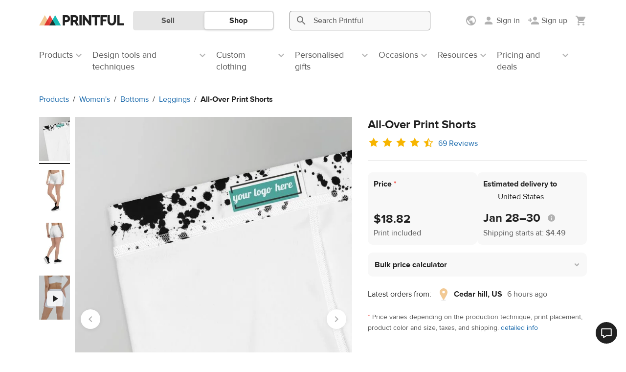

--- FILE ---
content_type: text/html; charset=UTF-8
request_url: https://www.printful.com/uk/custom/womens/leggings/all-over-shorts
body_size: 44729
content:
<!DOCTYPE html>
<html lang="en-GB"><head>
    <meta charset="utf-8"/>
    <meta name="viewport" content="width=device-width,initial-scale=1,user-scalable=yes"/>
    <meta http-equiv="X-UA-Compatible" content="IE=edge,chrome=1">

    <title>All-Over Print Shorts | Printful</title>
    <meta name="description" content="These all-over print shorts are custom-made for a perfect fit that feels just right whatever you&#039;re doing. ✔ No minimum ✈ Fast worldwide shipping">
<meta name="robots" content="max-image-preview:large">
<meta property="og:description" content="These all-over print shorts are custom-made for a perfect fit that feels just right whatever you&#039;re doing. ✔ No minimum ✈ Fast worldwide shipping">
<meta property="og:title" content="All-Over Print Shorts | Printful">
<meta property="og:image" content="https://www.printful.com/static/images/layout/cubic-logo.png">
<meta property="og:site_name" content="Printful">
<meta property="og:url" content="https://www.printful.com/uk/custom/womens/leggings/all-over-shorts">
<meta property="og:type" content="article">
<meta name="twitter:card" content="summary">
<meta name="twitter:site" content="@printfulp">
<meta name="twitter:creator" content="@printful">
<link rel="canonical" href="https://www.printful.com/uk/custom/womens/leggings/all-over-shorts">
<link href="https://files.cdn.printful.com/o/upload/variant-image-jpg/8f/8fc23436c134c3d3b78780cf8ea8b7ea_l" rel="preload" as="image">
<link rel="alternate" hreflang="x-default" href="https://www.printful.com/custom/womens/leggings/all-over-shorts">
<link rel="alternate" hreflang="en" href="https://www.printful.com/custom/womens/leggings/all-over-shorts">
<link rel="alternate" hreflang="en-GB" href="https://www.printful.com/uk/custom/womens/leggings/all-over-shorts">
<link rel="alternate" hreflang="en-CA" href="https://www.printful.com/ca/custom/womens/leggings/all-over-shorts">
<link rel="alternate" hreflang="es" href="https://www.printful.com/es/personalizables/mujer/mallas/mallas-cortas-all-over">
<link rel="alternate" hreflang="fr" href="https://www.printful.com/fr/personnaliser/femme/leggings/short-all-over">
<link rel="alternate" hreflang="de" href="https://www.printful.com/de/individualisierte/damen/leggings/allover-shorts">
<link rel="alternate" hreflang="it" href="https://www.printful.com/it/prodotti/donna/leggings/pantaloncini-stampa-all-over">
<link rel="alternate" hreflang="ja" href="https://www.printful.com/jp/custom/womens/leggings/all-over-shorts">
<link href="https://www.google-analytics.com" rel="preconnect">
<link href="https://www.googletagmanager.com" rel="preconnect">
<link href="https://static.cdn.printful.com/dist-pf/app/css/skeleton-loader.0dddfda3b78d94bbd87e.css" rel="stylesheet">
<link href="https://static.cdn.printful.com/dist-pf/app/css/cookie-first.8eed94a0457352560760.css" rel="preload" as="style" onload="this.onload=null;this.rel=&#039;stylesheet&#039;">
<link href="https://static.cdn.printful.com/dist-pf/app/css/site-header.d0267eecd87e8adeb7c3.css" rel="stylesheet">
<link href="https://static.cdn.printful.com/static/v877/bootstrap/css/bootstrap.min.css" rel="stylesheet">
<link href="https://static.cdn.printful.com/static/v877/icons/style.css" rel="stylesheet">
<link href="https://static.cdn.printful.com/dist-pf/app/css/layout.381f3ccd2d32ffe631f5.css" rel="stylesheet">
<link href="https://static.cdn.printful.com/dist-pf/app/css/sitewide-search.c9bf0bd1fb6ce9a48409.css" rel="stylesheet">
<link href="https://static.cdn.printful.com/static/v877/css/bootstrap-datepicker.css" rel="stylesheet">
<link href="https://static.cdn.printful.com/dist-pf/app/css/components.63dfb845b84808fcbf3f.css" rel="stylesheet">
<link href="https://static.cdn.printful.com/dist-pf/app/css/layout-extra.bf50fc6438fd8fe09af4.css" rel="stylesheet">
<link href="https://static.cdn.printful.com/dist-pf/app/css/layout-sass.6bb536bf3543650e1033.css" rel="stylesheet">
<link href="https://static.cdn.printful.com/dist-pf/app/css/pages.1ffb88dbd65701c67837.css" rel="stylesheet">
<link href="https://static.cdn.printful.com/dist-pf/app/css/popup.main.4898f96b30abde5690a9.css" rel="stylesheet">
<link href="https://static.cdn.printful.com/dist-pf/app/css/tailwind.9e5414782e780d3507db.css" rel="stylesheet">
<link href="https://static.cdn.printful.com/dist-pf/app/css/products-pricing.b4992fec7adeb205a155.css" rel="stylesheet">
<link href="https://static.cdn.printful.com/static/v877/css/slick.min.css" rel="stylesheet">
<link href="https://static.cdn.printful.com/static/v877/css/splide-core.min.css" rel="stylesheet">
<link href="https://static.cdn.printful.com/dist-pf/app/css/products-catalog.7153c1d4116149da5161.css" rel="stylesheet">
<link href="https://static.cdn.printful.com/dist-pf/app/css/review-form.59e9bf1fe1a4397d78c7.css" rel="stylesheet">
<link href="https://static.cdn.printful.com/dist-pf/app/css/review-slideout.eb07685021334019b231.css" rel="stylesheet">
<link href="https://static.cdn.printful.com/dist-pf/app/css/splide-slider.01c415c0d4440e14d29d.css" rel="stylesheet">
<link href="https://static.cdn.printful.com/dist-pf/app/css/dashboard.423531d583ebc985efd0.css" rel="stylesheet">
<link href="https://static.cdn.printful.com/dist-pf/app/css/mockup-generator.52432567f9435ac27a83.css" rel="stylesheet">
<style>    .single-product-skeleton__images {
        flex: 0 0 78px;
        max-width: 78px;
    }
    
    .single-product-skeleton__svg-underlay {
        left: 0;
        z-index: -1;
    }
    
    @media screen and (max-width: 1600px) {
        .single-product-skeleton__images {
            flex: 0 0 63px;
            max-width: 63px;
        }
    }

    @media screen and (max-width: 1200px) {
        .single-product-skeleton__images {
            flex: 0 0 48px;
            max-width: 48px;
        }
    }

    @media screen and (max-width: 992px) {
        .single-product-skeleton__images {
            flex: 0 0 63px;
            max-width: 63px;
        }
    }
    
    .single-product-skeleton__image {
        flex: 0 0 calc(100% - 78px);
        max-width: calc(100% - 78px);
        padding-left: 10px;
        overflow: hidden;
        opacity: .3;
    }
    
    .single-product-skeleton__title {
        opacity: .3;
    }
    
    @media screen and (max-width: 1600px) {
        .single-product-skeleton__image {
            flex: 0 0 calc(100% - 63px);
            max-width: calc(100% - 63px);
    }

    @media screen and (max-width: 1200px) {
        .single-product-skeleton__image {
            flex: 0 0 calc(100% - 48px);
            max-width: calc(100% - 48px);
        }
    }

    @media screen and (max-width: 992px) {
        .single-product-skeleton__image {
            flex: 0 0 calc(100% - 63px);
            max-width: calc(100% - 63px);
        }
    }

    @media screen and (max-width: 768px) {
        .single-product-skeleton__image {
            flex: 0 0 100%;
            max-width: 100%;
            padding-left: 0;
        }
    }
}</style>
<style>    @media (min-width: 768px) {
        .social-links {
            text-align: right;
        }
    }</style>
<script src="https://static.cdn.printful.com/dist-pf/webpack-runtime-pf.1e67b642afc4e4dce3ea.js"></script>
<script src="https://static.cdn.printful.com/dist-pf/app/gtm.1f2d462fc727b276cf9f.js"></script>
<script>
            (function(global) {
                global.MOMENT_LOCALE = "en-GB";
                global.MOMENT_TZ = "UTC";
            })(this);
        (function () {
            window.xss = function (isVue) {
                var message = 'XSS in ' + (isVue ? 'Vue' : 'script');
                
                window.alert(message);
                
                debugger;
            
                if (!window.Sentry) {
                    return;
                }
            
                var data = {
                    extra: {
                        environmentId: ''
                    }
                };
            
                window.Sentry.captureException(new Error(message), data);  
            }
        })();</script>
    

<script src="https://static.cdn.printful.com/static/v877/js/sentry.8.49.0.min.js"></script>
<script>
    (function () {
        // Define global utils for working w/ Sentry
        window.SentryUtils = {
            ignoreErrorsWithStack: [
                "MarvinPageExplorer",
            ],
            getInitParameters: function getInitParameters() {
                // Gist w/ useful excludes: https://gist.github.com/impressiver/5092952
                return {
                    release: "printful@fe0b777f6dd01af3f68588812c27b325c4c61bd2",
                    dsn: "https:\/\/a924ee2dc34042c0b48e696c9d3402a5@sentry.printful.com\/6",
                    environment: "production" || "unknown",
                    // Ignoring exceptions from the following URLs
                    denyUrls: [
                        // Facebook flakiness
                        /graph\.facebook\.com/i,
                        // Facebook blocked
                        /connect\.facebook\.net\/en_US\/all\.js/i,
                        // Woopra flakiness
                        /eatdifferent\.com\.woopra-ns\.com/i,
                        /static\.woopra\.com\/js\/woopra\.js/i,
                        // Chrome extensions
                        /extensions\//i,
                        /^chrome:\/\//i,
                        // Other plugins
                        /127\.0\.0\.1:4001\/isrunning/i, // Cacaoweb
                        /webappstoolbarba\.texthelp\.com\//i,
                        /metrics\.itunes\.apple\.com\.edgesuite\.net\//i,
                        // Our custom blacklists
                        /visualwebsiteoptimizer\.com/i, // VWO
                        /connect\.facebook\.net\//i, // FBEvents
                        // Shopify JS when we're embedded in their portal
                        /cdn\.shopify\.com/i,
                    ],
                    // Ignore exceptions like this
                    ignoreErrors: [
                        // Random plugins/extensions
                        "top.GLOBALS",
                        // See: http://blog.errorception.com/2012/03/tale-of-unfindable-js-error.html
                        "originalCreateNotification",
                        "canvas.contentDocument",
                        "MyApp_RemoveAllHighlights",
                        "http://tt.epicplay.com",
                        "Can't find variable: ZiteReader",
                        "jigsaw is not defined",
                        "ComboSearch is not defined",
                        "http://loading.retry.widdit.com/",
                        "atomicFindClose",
                        // Facebook borked
                        "fb_xd_fragment",
                        // ISP "optimizing" proxy - `Cache-Control: no-transform` seems to
                        // reduce this. (thanks @acdha)
                        // See http://stackoverflow.com/questions/4113268
                        "bmi_SafeAddOnload",
                        "EBCallBackMessageReceived",
                        // See http://toolbar.conduit.com/Developer/HtmlAndGadget/Methods/JSInjection.aspx
                        "conduitPage",
                        // Some GDrive extension related error?
                        'getElementsByClassName("docs-homescreen-gb-container")[0].style',
                        // We don't currently even have a ResizeObserver
                        "ResizeObserver loop limit exceeded",
                        'structuredClone',
                    ],
                    beforeSend: function beforeSend(e, hint) {
                        // Special adjustments from BaseAppError extending errors
                        var err = hint.originalException;
                        if (!err) {
                            return e;
                        }

                        // Check if this needs to be filtered out
                        var stack = err.stack;
                        var stackFilter = window.SentryUtils.ignoreErrorsWithStack;
                        if (stack && stackFilter) {
                            var shouldFilterOut = stackFilter.some(function (filter) {
                                if (filter instanceof RegExp) {
                                    return !!filter.test(stack);
                                } else {
                                    return stack.indexOf(filter) !== -1;
                                }
                            });
                            if (shouldFilterOut) {
                                return null;
                            }
                        }

                        // Add VError metadata
                        if (err.__EXTENDS_VERROR) {
                            // Set context and extra values
                            e.tags = Object.assign(e.tags || {}, err.getTags());
                            e.extra = Object.assign(e.extra || {}, err.fullInfo());
                        }

                        // Set context data
                        e.level = err.level || e.level;
                        e.tags = Object.assign({}, err.tags, e.tags);

                        return e;
                    }
                };
            },

            getUserData: function getUserData() {
                return {"CustomerID":null,"EnvironmentID":null,"EmployeeID":null,"EmbedStoreID":null};
            },

            shouldEnableBrowserTracing: true        };

        const parameters = window.SentryUtils.getInitParameters();
        parameters.integrations = [];

        if (window.SentryUtils.shouldEnableBrowserTracing) {
            parameters.integrations.push(
                window.Sentry.browserTracingIntegration(
                    {
                        enableInp: true,
                        instrumentNavigation: false
                    }
                )
            );
            parameters.tracesSampleRate = 1;
            parameters.tracePropagationTargets = [];
        }

        
        // Init Sentry
        window.Sentry.init(parameters);

        // Set User info
        window.Sentry.setUser(window.SentryUtils.getUserData());
    })();
</script>



<script>
    function ga() {
        if (PF.DEV) {
            console.error('Calling outdated tracking, please remove it!');
        } else {
            const error = new Error('Usage of GA function');
            window.Sentry.captureException(error);
        }
    }
</script>

<script>
    function pushGeneralDataLayerEvent() {
        window.dataLayer = window.dataLayer || [];

        if (typeof PF !== 'undefined' && PF.Customer !== undefined) {
            const extraData = JSON.parse('{\"item_name\":\"All-Over Print Shorts\",\"item_id\":298,\"item_brand\":null,\"print_tech_count\":1,\"default_print_tech\":\"All-over synthetic\",\"item_category\":\"Women\'s clothing\",\"item_category2\":\"Bottoms\",\"item_category3\":\"Leggings\",\"breadcrumb_lvl_1\":\"Women\'s clothing\",\"breadcrumb_lvl_2\":\"Bottoms\",\"breadcrumb_lvl_3\":\"Leggings\"}');
            const basicData = {
                event: 'general',
                page_type: 'Product details - regular',
                selling_region: PF.Customer.sellingRegionSetting.originSellingRegion.name,
                display_currency: PF.DisplayCurrency.currency,
                language: PF.Lang.language,
                locale: PF.Lang.getUserLocale(),
                customer_id: PF.Customer.isAnonymous() ? null : PF.Customer.customerId,
                environment_id: PF.Customer.isAnonymous() ? null : PF.Customer.environmentId,
                lead_scoring_profile: PF.Customer.leadScoringProfile,
            };

            window.dataLayer.push({ ...basicData, ...extraData });

            return;
        }

        // Add Cookie Preferences if they are not set already
        window.PF = window.PF || {};
        if (!window.PF.RawGlobals || !window.PF.RawGlobals.CookiePreferenceData) {
            window.PF.RawGlobals = {};
            window.PF.RawGlobals.CookiePreferenceData = {"arePreferencesSet":false,"hasAcceptedAll":false,"necessary":true,"functional":false,"performance":false,"advertising":false};
        }

        // If assets are not there, send a minimal event
        window.dataLayer.push({
            event: 'general',
            page_type: 'Product details - regular',
        });
    }

        document.addEventListener('DOMContentLoaded', pushGeneralDataLayerEvent);
    </script>

    
<!--suppress UnusedCatchParameterJS -->
<script>
(function() {
    const STORAGE_KEY_ASSIGNED_AB_TESTS = 'assigned-ab-tests';

    class AbTesting {
        constructor(userVariants) {
            this.assignedAbTestIds = [];
            this.abTests = userVariants.map((variant) => {
                return { testId: variant.testId, variantKey: variant.variantKey, isAutoTrack: variant.isAutoTrack };
            });
        }

        getAbTestVariant(testId) {
            const test = this.getAbTest(testId);

            if (!test) {
                return null;
            }

            return test.variantKey;
        }

        isTestAssigned(testId) {
            return !!this.getAbTest(testId);
        }

        sendDataLayerEvent(test, isManualTrack) {
            // Skip dataLayer event push if it was already pushed
            if (this.assignedAbTestIds.includes(test.testId)) {
                return;
            }
            const dataLayer = this.getDataLayerArray(isManualTrack);
            dataLayer.push({
                'event': 'abTesting',
                'testId': test.testId,
                'variantKey': test.variantKey,
            });

            this.assignedAbTestIds.push(test.testId);
        }

        trackAbTest(testId) {
            const test = this.getAbTest(testId);

            if (!test) {
                return;
            }

            if (PF.DEV) {
                console.log("Tracking AB test", test);
            }

            this.sendDataLayerEvent(test, true);

            saveAssignedAbTestIds(this.assignedAbTestIds, STORAGE_KEY_ASSIGNED_AB_TESTS);
        }

        getAbTest(testId) {
            return this.abTests.find((test) => test.testId === testId);
        }

        getDataLayerArray(isManualTrack) {
            const isDev = false;
            const areCookiePreferencesSet = this.getCookiePreferences(isManualTrack);
            const isUsLocation = true;

            if (isDev || areCookiePreferencesSet || isUsLocation) {
                window.dataLayer = window.dataLayer || [];

                return window.dataLayer;
            }

            window.delayedDataLayer = window.delayedDataLayer || [];

            return window.delayedDataLayer;
        }

        getCookiePreferences(isManualTrack) {
            if (isManualTrack) {
                return window.PF.Cookies.arePreferencesSet() && window.PF.Cookies.hasAcceptedPerformance();
            }

            const cookiePreferences = {"arePreferencesSet":false,"hasAcceptedAll":false,"necessary":true,"functional":false,"performance":false,"advertising":false};
            return cookiePreferences.arePreferencesSet && cookiePreferences.performance;
        }
    }

    window.abTesting = new AbTesting([{"testId":508,"variantKey":0,"notMatched":null,"isAutoTrack":0},{"testId":611,"variantKey":0,"notMatched":null,"isAutoTrack":0},{"testId":613,"variantKey":0,"notMatched":null,"isAutoTrack":0},{"testId":627,"variantKey":1,"notMatched":null,"isAutoTrack":1},{"testId":658,"variantKey":1,"notMatched":null,"isAutoTrack":1}]);

    window.abTesting.assignedAbTestIds = getAssignedAbTestIds(STORAGE_KEY_ASSIGNED_AB_TESTS);

    for (const test of window.abTesting.abTests) {
        if (!test.isAutoTrack) {
            continue;
        }

        window.abTesting.sendDataLayerEvent(test, false);
    }

    saveAssignedAbTestIds(window.abTesting.assignedAbTestIds, STORAGE_KEY_ASSIGNED_AB_TESTS);
})();

function getAssignedAbTestIds(localStorageKey) {
    try {
        const testIds = JSON.parse(window.localStorage.getItem(localStorageKey));

        if (!testIds) {
            return [];
        }

        return testIds;
    } catch (err) {
        console.log('Local storage not supported!');

        return [];
    }
}

function saveAssignedAbTestIds(testIds, localStorageKey) {
    try {
        window.localStorage.setItem(localStorageKey, JSON.stringify(testIds));
    } catch (err) {
        console.log('Local storage not supported!');
    }
}
</script>
    <meta name="csrf-param" content="_csrf">
<meta name="csrf-token" content="sKbfa7_h1BiOhL3k3lBUn4oikHX-HJSDcn0vtrg3ggvdyIcx2qKeU-jp0pCEfRH2_nbRFI9pzewAF0COzVK1Ww==">

    <link rel="shortcut icon" type="image/png" href="/favicon.png"/>

    <link rel="manifest" href="/manifest.json"/>

</head>
<body id="application" class="guest pf-lang--uk">
<!-- Google Tag Manager (noscript) -->
<noscript><iframe src="https://www.googletagmanager.com/ns.html?id=GTM-W24577"
                  height="0" width="0" style="display:none;visibility:hidden"></iframe></noscript>
<!-- End Google Tag Manager (noscript) -->
    
<div id="app-header" class="site-header " role="navigation" aria-label="Site">
    <div id="site-header-php-placeholder">
    <div class="site-header__user-bar pf-border-bottom pf-ui-body  ">
        <div class="container pf-d-flex pf-align-items-center pf-h-100">
            <div class="site-header__user-bar-wrapper">
                <div class="row pf-position-relative pf-h-100">
                    <div class="col-md-1 col-lg-2 col-3 pf-d-flex pf-align-items-center pf-position-static">
                                                    <button
                                type="button"
                                class="pf-d-block pf-d-md-none pf-my-12 pf-px-8 pf-d-flex pf-flex-column pf-align-items-center"
                                style="border: 0; background: transparent"
                            >
                                <span class="pf-i pf-i-24 pf-i-menu pf-text-gray-400"/>
                            </button>
                        
                        <a href="/uk"
                           class="site-header__logo pf-d-inline-block  "
                           title="Printful">
                            <picture>
                                <source srcset="https://static.cdn.printful.com/static/v877/images/layout/logo-icon.svg"
                                        media="(max-width: 1199px)" />
                                <img src="https://static.cdn.printful.com/static/v877/images/layout/printful_logo.svg" alt="Printful" height="20"/>
                            </picture>
                        </a>
                    </div>
                </div>
            </div>
        </div>
    </div>

            <div class="site-header__navigation-bar pf-border-bottom pf-d-none pf-d-md-block"></div>
    
            <div class="site-header__sws-bar-placeholder pf-border-bottom pf-d-block pf-d-md-none"></div>
    </div>

    <div data-vue-root="pUeBl9urm4HyQTez" data-vue-components='["site-header"]' data-vuex-stores='["notificationsHeader"]'><site-header :is-type-embed="false" :is-type-design-system="false" :is-logged-in="false" :settings-menu-data="{&quot;onboardingData&quot;:{&quot;selling_regions_settings_block&quot;:false,&quot;selling_regions_information_block&quot;:false,&quot;selling_region_settings_applied&quot;:false},&quot;sellingRegions&quot;:[{&quot;id&quot;:1,&quot;name&quot;:&quot;Worldwide&quot;,&quot;translatedName&quot;:&quot;Worldwide&quot;,&quot;icon&quot;:&quot;https:\/\/static.cdn.printful.com\/static\/v877\/images\/layout\/flags\/worldwide.svg&quot;,&quot;preferredRegions&quot;:[],&quot;languageRegionNames&quot;:null,&quot;requirements&quot;:[],&quot;countryCode&quot;:null,&quot;isSingleCountry&quot;:false,&quot;isNorthAmerica&quot;:false,&quot;isEurope&quot;:false,&quot;isCanada&quot;:false,&quot;isWorldwide&quot;:true,&quot;isBrazil&quot;:false,&quot;isUK&quot;:false,&quot;isLanguageRegion&quot;:false,&quot;isEuBadgeRegion&quot;:false,&quot;isEuropeanRegion&quot;:false,&quot;isLatvia&quot;:false,&quot;isUsa&quot;:false,&quot;isJapan&quot;:false,&quot;isSouthEastAsia&quot;:false,&quot;hasForceHiddenSlider&quot;:false},{&quot;id&quot;:2,&quot;name&quot;:&quot;North America&quot;,&quot;translatedName&quot;:&quot;North America&quot;,&quot;icon&quot;:&quot;https:\/\/static.cdn.printful.com\/static\/v877\/images\/layout\/flags\/north-america.svg&quot;,&quot;preferredRegions&quot;:[&quot;AI&quot;,&quot;AG&quot;,&quot;AW&quot;,&quot;BS&quot;,&quot;BB&quot;,&quot;BZ&quot;,&quot;BM&quot;,&quot;KY&quot;,&quot;CR&quot;,&quot;CU&quot;,&quot;DM&quot;,&quot;DO&quot;,&quot;SV&quot;,&quot;GL&quot;,&quot;GD&quot;,&quot;GP&quot;,&quot;GT&quot;,&quot;HT&quot;,&quot;HN&quot;,&quot;JM&quot;,&quot;MQ&quot;,&quot;MX&quot;,&quot;MS&quot;,&quot;NI&quot;,&quot;PA&quot;,&quot;PR&quot;,&quot;KN&quot;,&quot;LC&quot;,&quot;VC&quot;,&quot;TC&quot;,&quot;VI&quot;,&quot;VG&quot;,&quot;STATE_AK&quot;],&quot;languageRegionNames&quot;:null,&quot;requirements&quot;:[{&quot;id&quot;:1,&quot;sellingRegionId&quot;:2,&quot;branchIds&quot;:[3,1,10,7,5,123,129,132,6,133,130,136,137,141,142,124,145,143,12,146],&quot;type&quot;:1,&quot;isDefault&quot;:true,&quot;deliveryTime&quot;:null},{&quot;id&quot;:2,&quot;sellingRegionId&quot;:2,&quot;branchIds&quot;:[3,1,10,4,8,7,5,123,11,129,132,6,133,134,135,130,136,137,141,142,145,143],&quot;type&quot;:3,&quot;isDefault&quot;:false,&quot;deliveryTime&quot;:null}],&quot;countryCode&quot;:null,&quot;isSingleCountry&quot;:false,&quot;isNorthAmerica&quot;:true,&quot;isEurope&quot;:false,&quot;isCanada&quot;:false,&quot;isWorldwide&quot;:false,&quot;isBrazil&quot;:false,&quot;isUK&quot;:false,&quot;isLanguageRegion&quot;:false,&quot;isEuBadgeRegion&quot;:false,&quot;isEuropeanRegion&quot;:false,&quot;isLatvia&quot;:false,&quot;isUsa&quot;:false,&quot;isJapan&quot;:false,&quot;isSouthEastAsia&quot;:false,&quot;hasForceHiddenSlider&quot;:true},{&quot;id&quot;:3,&quot;name&quot;:&quot;USA&quot;,&quot;translatedName&quot;:&quot;USA&quot;,&quot;icon&quot;:&quot;https:\/\/static.cdn.printful.com\/static\/v877\/images\/layout\/flags\/us.svg&quot;,&quot;preferredRegions&quot;:[&quot;US&quot;,&quot;UM&quot;],&quot;languageRegionNames&quot;:null,&quot;requirements&quot;:[{&quot;id&quot;:3,&quot;sellingRegionId&quot;:3,&quot;branchIds&quot;:[3,1,5,7,123,129,130,132,6,133,134,135,136,124,141,140,142,143,145,12,146],&quot;type&quot;:1,&quot;isDefault&quot;:true,&quot;deliveryTime&quot;:null},{&quot;id&quot;:4,&quot;sellingRegionId&quot;:3,&quot;branchIds&quot;:[3,1,5,4,8,7,123,11,129,130,132,6,133,134,135,136,124,140,141,142,143,145,12],&quot;type&quot;:3,&quot;isDefault&quot;:false,&quot;deliveryTime&quot;:null}],&quot;countryCode&quot;:&quot;US&quot;,&quot;isSingleCountry&quot;:true,&quot;isNorthAmerica&quot;:true,&quot;isEurope&quot;:false,&quot;isCanada&quot;:false,&quot;isWorldwide&quot;:false,&quot;isBrazil&quot;:false,&quot;isUK&quot;:false,&quot;isLanguageRegion&quot;:false,&quot;isEuBadgeRegion&quot;:false,&quot;isEuropeanRegion&quot;:false,&quot;isLatvia&quot;:false,&quot;isUsa&quot;:true,&quot;isJapan&quot;:false,&quot;isSouthEastAsia&quot;:false,&quot;hasForceHiddenSlider&quot;:true},{&quot;id&quot;:4,&quot;name&quot;:&quot;Canada&quot;,&quot;translatedName&quot;:&quot;Canada&quot;,&quot;icon&quot;:&quot;https:\/\/static.cdn.printful.com\/static\/v877\/images\/layout\/flags\/ca.svg&quot;,&quot;preferredRegions&quot;:[&quot;CA&quot;],&quot;languageRegionNames&quot;:null,&quot;requirements&quot;:[{&quot;id&quot;:30,&quot;sellingRegionId&quot;:4,&quot;branchIds&quot;:[10,129,5,3,1,7,12,132,6,133,134,135,137,141,123,142,145],&quot;type&quot;:1,&quot;isDefault&quot;:true,&quot;deliveryTime&quot;:null},{&quot;id&quot;:6,&quot;sellingRegionId&quot;:4,&quot;branchIds&quot;:[3,1,10,7,5,129,12,6,133,134,135,132,137,141,123,142,145],&quot;type&quot;:2,&quot;isDefault&quot;:false,&quot;deliveryTime&quot;:null},{&quot;id&quot;:7,&quot;sellingRegionId&quot;:4,&quot;branchIds&quot;:[3,1,10,4,8,7,5,11,129,12,132,6,133,134,135,137,141,123,142,145],&quot;type&quot;:3,&quot;isDefault&quot;:false,&quot;deliveryTime&quot;:null}],&quot;countryCode&quot;:&quot;CA&quot;,&quot;isSingleCountry&quot;:true,&quot;isNorthAmerica&quot;:false,&quot;isEurope&quot;:false,&quot;isCanada&quot;:true,&quot;isWorldwide&quot;:false,&quot;isBrazil&quot;:false,&quot;isUK&quot;:false,&quot;isLanguageRegion&quot;:false,&quot;isEuBadgeRegion&quot;:false,&quot;isEuropeanRegion&quot;:false,&quot;isLatvia&quot;:false,&quot;isUsa&quot;:false,&quot;isJapan&quot;:false,&quot;isSouthEastAsia&quot;:false,&quot;hasForceHiddenSlider&quot;:true},{&quot;id&quot;:5,&quot;name&quot;:&quot;Europe&quot;,&quot;translatedName&quot;:&quot;Europe&quot;,&quot;icon&quot;:&quot;https:\/\/static.cdn.printful.com\/static\/v877\/images\/layout\/flags\/europe.svg&quot;,&quot;preferredRegions&quot;:[&quot;AL&quot;,&quot;AD&quot;,&quot;AT&quot;,&quot;AZ&quot;,&quot;BY&quot;,&quot;BE&quot;,&quot;BA&quot;,&quot;BG&quot;,&quot;HR&quot;,&quot;CZ&quot;,&quot;DK&quot;,&quot;EE&quot;,&quot;FO&quot;,&quot;FI&quot;,&quot;GE&quot;,&quot;GI&quot;,&quot;GR&quot;,&quot;GG&quot;,&quot;HU&quot;,&quot;IS&quot;,&quot;IE&quot;,&quot;IM&quot;,&quot;JE&quot;,&quot;KZ&quot;,&quot;LI&quot;,&quot;LT&quot;,&quot;LU&quot;,&quot;MT&quot;,&quot;MD&quot;,&quot;MC&quot;,&quot;MS&quot;,&quot;NL&quot;,&quot;NO&quot;,&quot;PL&quot;,&quot;PT&quot;,&quot;RO&quot;,&quot;RU&quot;,&quot;SM&quot;,&quot;RS&quot;,&quot;SK&quot;,&quot;SI&quot;,&quot;SJ&quot;,&quot;SE&quot;,&quot;CH&quot;,&quot;TR&quot;,&quot;UA&quot;,&quot;VA&quot;],&quot;languageRegionNames&quot;:null,&quot;requirements&quot;:[{&quot;id&quot;:8,&quot;sellingRegionId&quot;:5,&quot;branchIds&quot;:[4,8,11,129,132,133,134,135,139,140,141,123,142,145],&quot;type&quot;:1,&quot;isDefault&quot;:true,&quot;deliveryTime&quot;:null},{&quot;id&quot;:9,&quot;sellingRegionId&quot;:5,&quot;branchIds&quot;:[3,1,4,8,7,11,129,132,133,134,135,139,140,141,123,142,145],&quot;type&quot;:3,&quot;isDefault&quot;:false,&quot;deliveryTime&quot;:null}],&quot;countryCode&quot;:null,&quot;isSingleCountry&quot;:false,&quot;isNorthAmerica&quot;:false,&quot;isEurope&quot;:true,&quot;isCanada&quot;:false,&quot;isWorldwide&quot;:false,&quot;isBrazil&quot;:false,&quot;isUK&quot;:false,&quot;isLanguageRegion&quot;:false,&quot;isEuBadgeRegion&quot;:false,&quot;isEuropeanRegion&quot;:false,&quot;isLatvia&quot;:false,&quot;isUsa&quot;:false,&quot;isJapan&quot;:false,&quot;isSouthEastAsia&quot;:false,&quot;hasForceHiddenSlider&quot;:true},{&quot;id&quot;:6,&quot;name&quot;:&quot;Spain&quot;,&quot;translatedName&quot;:&quot;Spain&quot;,&quot;icon&quot;:&quot;https:\/\/static.cdn.printful.com\/static\/v877\/images\/layout\/flags\/es.svg&quot;,&quot;preferredRegions&quot;:[&quot;ES&quot;],&quot;languageRegionNames&quot;:null,&quot;requirements&quot;:[{&quot;id&quot;:10,&quot;sellingRegionId&quot;:6,&quot;branchIds&quot;:[8,4,11,129,132,133,135,134,139,140,141,142,145],&quot;type&quot;:1,&quot;isDefault&quot;:false,&quot;deliveryTime&quot;:null},{&quot;id&quot;:11,&quot;sellingRegionId&quot;:6,&quot;branchIds&quot;:[4,8,11,132,133,134,135,139,140,141,142,145],&quot;type&quot;:2,&quot;isDefault&quot;:false,&quot;deliveryTime&quot;:null},{&quot;id&quot;:12,&quot;sellingRegionId&quot;:6,&quot;branchIds&quot;:[3,1,4,8,7,11,129,132,133,134,135,139,140,141,142,145],&quot;type&quot;:3,&quot;isDefault&quot;:false,&quot;deliveryTime&quot;:null}],&quot;countryCode&quot;:&quot;ES&quot;,&quot;isSingleCountry&quot;:true,&quot;isNorthAmerica&quot;:false,&quot;isEurope&quot;:false,&quot;isCanada&quot;:false,&quot;isWorldwide&quot;:false,&quot;isBrazil&quot;:false,&quot;isUK&quot;:false,&quot;isLanguageRegion&quot;:false,&quot;isEuBadgeRegion&quot;:true,&quot;isEuropeanRegion&quot;:true,&quot;isLatvia&quot;:false,&quot;isUsa&quot;:false,&quot;isJapan&quot;:false,&quot;isSouthEastAsia&quot;:false,&quot;hasForceHiddenSlider&quot;:true},{&quot;id&quot;:7,&quot;name&quot;:&quot;Latvia&quot;,&quot;translatedName&quot;:&quot;Latvia&quot;,&quot;icon&quot;:&quot;https:\/\/static.cdn.printful.com\/static\/v877\/images\/layout\/flags\/lv-source.svg&quot;,&quot;preferredRegions&quot;:[&quot;LV&quot;],&quot;languageRegionNames&quot;:null,&quot;requirements&quot;:[{&quot;id&quot;:13,&quot;sellingRegionId&quot;:7,&quot;branchIds&quot;:[4,11,129,132,133,134,135,139,140,141,142,145],&quot;type&quot;:1,&quot;isDefault&quot;:false,&quot;deliveryTime&quot;:null},{&quot;id&quot;:14,&quot;sellingRegionId&quot;:7,&quot;branchIds&quot;:[3,1,4,8,7,11,129,132,133,134,135,139,140,141,142,145],&quot;type&quot;:3,&quot;isDefault&quot;:false,&quot;deliveryTime&quot;:null}],&quot;countryCode&quot;:&quot;LV&quot;,&quot;isSingleCountry&quot;:true,&quot;isNorthAmerica&quot;:false,&quot;isEurope&quot;:false,&quot;isCanada&quot;:false,&quot;isWorldwide&quot;:false,&quot;isBrazil&quot;:false,&quot;isUK&quot;:false,&quot;isLanguageRegion&quot;:false,&quot;isEuBadgeRegion&quot;:false,&quot;isEuropeanRegion&quot;:true,&quot;isLatvia&quot;:true,&quot;isUsa&quot;:false,&quot;isJapan&quot;:false,&quot;isSouthEastAsia&quot;:false,&quot;hasForceHiddenSlider&quot;:true},{&quot;id&quot;:8,&quot;name&quot;:&quot;UK&quot;,&quot;translatedName&quot;:&quot;UK&quot;,&quot;icon&quot;:&quot;https:\/\/static.cdn.printful.com\/static\/v877\/images\/layout\/flags\/uk.svg&quot;,&quot;preferredRegions&quot;:[&quot;GB&quot;],&quot;languageRegionNames&quot;:null,&quot;requirements&quot;:[{&quot;id&quot;:15,&quot;sellingRegionId&quot;:8,&quot;branchIds&quot;:[13,4,8,11,129,132,133,134,135,138,140,141,123,142],&quot;type&quot;:1,&quot;isDefault&quot;:true,&quot;deliveryTime&quot;:null},{&quot;id&quot;:45,&quot;sellingRegionId&quot;:8,&quot;branchIds&quot;:[4,8,11,13,132,133,134,135,138,140,141,123,142],&quot;type&quot;:2,&quot;isDefault&quot;:false,&quot;deliveryTime&quot;:null},{&quot;id&quot;:16,&quot;sellingRegionId&quot;:8,&quot;branchIds&quot;:[3,1,4,8,7,11,13,129,132,133,134,135,138,140,141,123,142],&quot;type&quot;:3,&quot;isDefault&quot;:false,&quot;deliveryTime&quot;:null}],&quot;countryCode&quot;:&quot;GB&quot;,&quot;isSingleCountry&quot;:true,&quot;isNorthAmerica&quot;:false,&quot;isEurope&quot;:false,&quot;isCanada&quot;:false,&quot;isWorldwide&quot;:false,&quot;isBrazil&quot;:false,&quot;isUK&quot;:true,&quot;isLanguageRegion&quot;:false,&quot;isEuBadgeRegion&quot;:false,&quot;isEuropeanRegion&quot;:false,&quot;isLatvia&quot;:false,&quot;isUsa&quot;:false,&quot;isJapan&quot;:false,&quot;isSouthEastAsia&quot;:false,&quot;hasForceHiddenSlider&quot;:true},{&quot;id&quot;:9,&quot;name&quot;:&quot;Germany&quot;,&quot;translatedName&quot;:&quot;Germany&quot;,&quot;icon&quot;:&quot;https:\/\/static.cdn.printful.com\/static\/v877\/images\/layout\/flags\/de.svg&quot;,&quot;preferredRegions&quot;:[&quot;DE&quot;],&quot;languageRegionNames&quot;:null,&quot;requirements&quot;:[{&quot;id&quot;:17,&quot;sellingRegionId&quot;:9,&quot;branchIds&quot;:[4,8,11,129,132,134,133,135,139,140,141,142,145],&quot;type&quot;:1,&quot;isDefault&quot;:false,&quot;deliveryTime&quot;:null},{&quot;id&quot;:18,&quot;sellingRegionId&quot;:9,&quot;branchIds&quot;:[3,1,4,8,7,11,129,132,133,134,135,139,140,141,142,145],&quot;type&quot;:3,&quot;isDefault&quot;:false,&quot;deliveryTime&quot;:null}],&quot;countryCode&quot;:&quot;DE&quot;,&quot;isSingleCountry&quot;:true,&quot;isNorthAmerica&quot;:false,&quot;isEurope&quot;:false,&quot;isCanada&quot;:false,&quot;isWorldwide&quot;:false,&quot;isBrazil&quot;:false,&quot;isUK&quot;:false,&quot;isLanguageRegion&quot;:false,&quot;isEuBadgeRegion&quot;:true,&quot;isEuropeanRegion&quot;:true,&quot;isLatvia&quot;:false,&quot;isUsa&quot;:false,&quot;isJapan&quot;:false,&quot;isSouthEastAsia&quot;:false,&quot;hasForceHiddenSlider&quot;:true},{&quot;id&quot;:10,&quot;name&quot;:&quot;France&quot;,&quot;translatedName&quot;:&quot;France&quot;,&quot;icon&quot;:&quot;https:\/\/static.cdn.printful.com\/static\/v877\/images\/layout\/flags\/fr.svg&quot;,&quot;preferredRegions&quot;:[&quot;FR&quot;],&quot;languageRegionNames&quot;:null,&quot;requirements&quot;:[{&quot;id&quot;:19,&quot;sellingRegionId&quot;:10,&quot;branchIds&quot;:[8,4,11,129,132,133,134,135,139,140,141,142,145],&quot;type&quot;:1,&quot;isDefault&quot;:false,&quot;deliveryTime&quot;:null},{&quot;id&quot;:42,&quot;sellingRegionId&quot;:10,&quot;branchIds&quot;:[4,8,129,132,133,134,135,139,140,141,142,145],&quot;type&quot;:2,&quot;isDefault&quot;:false,&quot;deliveryTime&quot;:null},{&quot;id&quot;:20,&quot;sellingRegionId&quot;:10,&quot;branchIds&quot;:[3,1,4,8,7,11,129,132,133,134,135,139,140,141,142,145],&quot;type&quot;:3,&quot;isDefault&quot;:false,&quot;deliveryTime&quot;:null}],&quot;countryCode&quot;:&quot;FR&quot;,&quot;isSingleCountry&quot;:true,&quot;isNorthAmerica&quot;:false,&quot;isEurope&quot;:false,&quot;isCanada&quot;:false,&quot;isWorldwide&quot;:false,&quot;isBrazil&quot;:false,&quot;isUK&quot;:false,&quot;isLanguageRegion&quot;:false,&quot;isEuBadgeRegion&quot;:true,&quot;isEuropeanRegion&quot;:true,&quot;isLatvia&quot;:false,&quot;isUsa&quot;:false,&quot;isJapan&quot;:false,&quot;isSouthEastAsia&quot;:false,&quot;hasForceHiddenSlider&quot;:true},{&quot;id&quot;:11,&quot;name&quot;:&quot;Australia&quot;,&quot;translatedName&quot;:&quot;Australia&quot;,&quot;icon&quot;:&quot;https:\/\/static.cdn.printful.com\/static\/v877\/images\/layout\/flags\/au.svg&quot;,&quot;preferredRegions&quot;:[&quot;AU&quot;],&quot;languageRegionNames&quot;:null,&quot;requirements&quot;:[{&quot;id&quot;:21,&quot;sellingRegionId&quot;:11,&quot;branchIds&quot;:[102,120,127,5,1,129,3,12,7,131,132,6,141,123,142,144,145],&quot;type&quot;:1,&quot;isDefault&quot;:true,&quot;deliveryTime&quot;:null},{&quot;id&quot;:22,&quot;sellingRegionId&quot;:11,&quot;branchIds&quot;:[102,120,3,1,7,127,129,5,12,131,132,141,123,142,144,145,6],&quot;type&quot;:2,&quot;isDefault&quot;:false,&quot;deliveryTime&quot;:null},{&quot;id&quot;:23,&quot;sellingRegionId&quot;:11,&quot;branchIds&quot;:[102,120,3,1,4,8,7,11,127,129,5,12,131,132,6,141,123,142,144,145],&quot;type&quot;:3,&quot;isDefault&quot;:false,&quot;deliveryTime&quot;:null}],&quot;countryCode&quot;:&quot;AU&quot;,&quot;isSingleCountry&quot;:true,&quot;isNorthAmerica&quot;:false,&quot;isEurope&quot;:false,&quot;isCanada&quot;:false,&quot;isWorldwide&quot;:false,&quot;isBrazil&quot;:false,&quot;isUK&quot;:false,&quot;isLanguageRegion&quot;:false,&quot;isEuBadgeRegion&quot;:false,&quot;isEuropeanRegion&quot;:false,&quot;isLatvia&quot;:false,&quot;isUsa&quot;:false,&quot;isJapan&quot;:false,&quot;isSouthEastAsia&quot;:false,&quot;hasForceHiddenSlider&quot;:true},{&quot;id&quot;:12,&quot;name&quot;:&quot;Japan&quot;,&quot;translatedName&quot;:&quot;Japan&quot;,&quot;icon&quot;:&quot;https:\/\/static.cdn.printful.com\/static\/v877\/images\/layout\/flags\/jp-border.svg&quot;,&quot;preferredRegions&quot;:[&quot;JP&quot;],&quot;languageRegionNames&quot;:null,&quot;requirements&quot;:[{&quot;id&quot;:24,&quot;sellingRegionId&quot;:12,&quot;branchIds&quot;:[107,128,129,132,141,123,142,145],&quot;type&quot;:1,&quot;isDefault&quot;:true,&quot;deliveryTime&quot;:null},{&quot;id&quot;:25,&quot;sellingRegionId&quot;:12,&quot;branchIds&quot;:[107,4,11,128,129,132,141,123,142,145],&quot;type&quot;:2,&quot;isDefault&quot;:false,&quot;deliveryTime&quot;:null},{&quot;id&quot;:26,&quot;sellingRegionId&quot;:12,&quot;branchIds&quot;:[107,4,8,11,128,129,132,141,123,142,145],&quot;type&quot;:3,&quot;isDefault&quot;:false,&quot;deliveryTime&quot;:null}],&quot;countryCode&quot;:&quot;JP&quot;,&quot;isSingleCountry&quot;:true,&quot;isNorthAmerica&quot;:false,&quot;isEurope&quot;:false,&quot;isCanada&quot;:false,&quot;isWorldwide&quot;:false,&quot;isBrazil&quot;:false,&quot;isUK&quot;:false,&quot;isLanguageRegion&quot;:false,&quot;isEuBadgeRegion&quot;:false,&quot;isEuropeanRegion&quot;:false,&quot;isLatvia&quot;:false,&quot;isUsa&quot;:false,&quot;isJapan&quot;:true,&quot;isSouthEastAsia&quot;:false,&quot;hasForceHiddenSlider&quot;:true},{&quot;id&quot;:13,&quot;name&quot;:&quot;New Zealand&quot;,&quot;translatedName&quot;:&quot;New Zealand&quot;,&quot;icon&quot;:&quot;https:\/\/static.cdn.printful.com\/static\/v877\/images\/layout\/flags\/nz.svg&quot;,&quot;preferredRegions&quot;:[&quot;NZ&quot;],&quot;languageRegionNames&quot;:null,&quot;requirements&quot;:[{&quot;id&quot;:27,&quot;sellingRegionId&quot;:13,&quot;branchIds&quot;:[102,120,127,129,5,1,3,12,7,131,132,6,133,134,135,141,123,142,145],&quot;type&quot;:1,&quot;isDefault&quot;:true,&quot;deliveryTime&quot;:null},{&quot;id&quot;:28,&quot;sellingRegionId&quot;:13,&quot;branchIds&quot;:[3,1,102,120,7,127,129,5,12,131,132,6,133,134,135,141,123,142,145],&quot;type&quot;:2,&quot;isDefault&quot;:false,&quot;deliveryTime&quot;:null},{&quot;id&quot;:29,&quot;sellingRegionId&quot;:13,&quot;branchIds&quot;:[102,120,3,1,4,8,7,11,127,129,5,12,131,132,6,133,134,135,141,123,142,145],&quot;type&quot;:3,&quot;isDefault&quot;:false,&quot;deliveryTime&quot;:null}],&quot;countryCode&quot;:&quot;NZ&quot;,&quot;isSingleCountry&quot;:true,&quot;isNorthAmerica&quot;:false,&quot;isEurope&quot;:false,&quot;isCanada&quot;:false,&quot;isWorldwide&quot;:false,&quot;isBrazil&quot;:false,&quot;isUK&quot;:false,&quot;isLanguageRegion&quot;:false,&quot;isEuBadgeRegion&quot;:false,&quot;isEuropeanRegion&quot;:false,&quot;isLatvia&quot;:false,&quot;isUsa&quot;:false,&quot;isJapan&quot;:false,&quot;isSouthEastAsia&quot;:false,&quot;hasForceHiddenSlider&quot;:true},{&quot;id&quot;:14,&quot;name&quot;:&quot;Italy&quot;,&quot;translatedName&quot;:&quot;Italy&quot;,&quot;icon&quot;:&quot;https:\/\/static.cdn.printful.com\/static\/v877\/images\/layout\/flags\/it.svg&quot;,&quot;preferredRegions&quot;:[&quot;IT&quot;],&quot;languageRegionNames&quot;:null,&quot;requirements&quot;:[{&quot;id&quot;:31,&quot;sellingRegionId&quot;:14,&quot;branchIds&quot;:[8,4,11,129,132,139,135,140,141,142,145],&quot;type&quot;:1,&quot;isDefault&quot;:true,&quot;deliveryTime&quot;:null},{&quot;id&quot;:33,&quot;sellingRegionId&quot;:14,&quot;branchIds&quot;:[4,8,11,132,139,135,140,142,145],&quot;type&quot;:2,&quot;isDefault&quot;:false,&quot;deliveryTime&quot;:null},{&quot;id&quot;:32,&quot;sellingRegionId&quot;:14,&quot;branchIds&quot;:[1,3,4,7,8,11,129,132,139,135,140,142,145],&quot;type&quot;:3,&quot;isDefault&quot;:false,&quot;deliveryTime&quot;:null}],&quot;countryCode&quot;:&quot;IT&quot;,&quot;isSingleCountry&quot;:true,&quot;isNorthAmerica&quot;:false,&quot;isEurope&quot;:false,&quot;isCanada&quot;:false,&quot;isWorldwide&quot;:false,&quot;isBrazil&quot;:false,&quot;isUK&quot;:false,&quot;isLanguageRegion&quot;:false,&quot;isEuBadgeRegion&quot;:true,&quot;isEuropeanRegion&quot;:true,&quot;isLatvia&quot;:false,&quot;isUsa&quot;:false,&quot;isJapan&quot;:false,&quot;isSouthEastAsia&quot;:false,&quot;hasForceHiddenSlider&quot;:true},{&quot;id&quot;:15,&quot;name&quot;:&quot;Brazil&quot;,&quot;translatedName&quot;:&quot;Brazil&quot;,&quot;icon&quot;:&quot;https:\/\/static.cdn.printful.com\/static\/v877\/images\/layout\/flags\/br.svg&quot;,&quot;preferredRegions&quot;:[&quot;BR&quot;],&quot;languageRegionNames&quot;:null,&quot;requirements&quot;:[{&quot;id&quot;:34,&quot;sellingRegionId&quot;:15,&quot;branchIds&quot;:[125,126,132,141,123,142,133],&quot;type&quot;:1,&quot;isDefault&quot;:true,&quot;deliveryTime&quot;:null},{&quot;id&quot;:35,&quot;sellingRegionId&quot;:15,&quot;branchIds&quot;:[1,3,4,5,7,8,11,125,126,132,6,141,123,142,133],&quot;type&quot;:3,&quot;isDefault&quot;:false,&quot;deliveryTime&quot;:null}],&quot;countryCode&quot;:&quot;BR&quot;,&quot;isSingleCountry&quot;:true,&quot;isNorthAmerica&quot;:false,&quot;isEurope&quot;:false,&quot;isCanada&quot;:false,&quot;isWorldwide&quot;:false,&quot;isBrazil&quot;:true,&quot;isUK&quot;:false,&quot;isLanguageRegion&quot;:false,&quot;isEuBadgeRegion&quot;:false,&quot;isEuropeanRegion&quot;:false,&quot;isLatvia&quot;:false,&quot;isUsa&quot;:false,&quot;isJapan&quot;:false,&quot;isSouthEastAsia&quot;:false,&quot;hasForceHiddenSlider&quot;:true},{&quot;id&quot;:16,&quot;name&quot;:&quot;Southeast Asia&quot;,&quot;translatedName&quot;:&quot;Southeast Asia&quot;,&quot;icon&quot;:&quot;https:\/\/static.cdn.printful.com\/static\/v877\/images\/layout\/flags\/southeast-asia.svg&quot;,&quot;preferredRegions&quot;:[&quot;HK&quot;,&quot;ID&quot;,&quot;MY&quot;,&quot;PH&quot;,&quot;SG&quot;,&quot;TW&quot;,&quot;TH&quot;,&quot;VN&quot;],&quot;languageRegionNames&quot;:null,&quot;requirements&quot;:[{&quot;id&quot;:36,&quot;sellingRegionId&quot;:16,&quot;branchIds&quot;:[107,128,132,141,142,131,145],&quot;type&quot;:1,&quot;isDefault&quot;:true,&quot;deliveryTime&quot;:null},{&quot;id&quot;:37,&quot;sellingRegionId&quot;:16,&quot;branchIds&quot;:[4,11,107,128,132,141,142,131,145],&quot;type&quot;:2,&quot;isDefault&quot;:false,&quot;deliveryTime&quot;:null},{&quot;id&quot;:38,&quot;sellingRegionId&quot;:16,&quot;branchIds&quot;:[4,8,11,107,128,132,141,142,131,145],&quot;type&quot;:3,&quot;isDefault&quot;:false,&quot;deliveryTime&quot;:null}],&quot;countryCode&quot;:null,&quot;isSingleCountry&quot;:false,&quot;isNorthAmerica&quot;:false,&quot;isEurope&quot;:false,&quot;isCanada&quot;:false,&quot;isWorldwide&quot;:false,&quot;isBrazil&quot;:false,&quot;isUK&quot;:false,&quot;isLanguageRegion&quot;:false,&quot;isEuBadgeRegion&quot;:false,&quot;isEuropeanRegion&quot;:false,&quot;isLatvia&quot;:false,&quot;isUsa&quot;:false,&quot;isJapan&quot;:false,&quot;isSouthEastAsia&quot;:true,&quot;hasForceHiddenSlider&quot;:true},{&quot;id&quot;:17,&quot;name&quot;:&quot;Republic of Korea&quot;,&quot;translatedName&quot;:&quot;Republic of Korea&quot;,&quot;icon&quot;:&quot;https:\/\/static.cdn.printful.com\/static\/v877\/images\/layout\/flags\/kr-border.svg&quot;,&quot;preferredRegions&quot;:[&quot;KR&quot;],&quot;languageRegionNames&quot;:null,&quot;requirements&quot;:[{&quot;id&quot;:39,&quot;sellingRegionId&quot;:17,&quot;branchIds&quot;:[107,132,141,142],&quot;type&quot;:1,&quot;isDefault&quot;:true,&quot;deliveryTime&quot;:null},{&quot;id&quot;:40,&quot;sellingRegionId&quot;:17,&quot;branchIds&quot;:[4,11,107,132,142,141],&quot;type&quot;:2,&quot;isDefault&quot;:false,&quot;deliveryTime&quot;:null},{&quot;id&quot;:41,&quot;sellingRegionId&quot;:17,&quot;branchIds&quot;:[4,8,11,107,132,141,142],&quot;type&quot;:3,&quot;isDefault&quot;:false,&quot;deliveryTime&quot;:null}],&quot;countryCode&quot;:&quot;KR&quot;,&quot;isSingleCountry&quot;:true,&quot;isNorthAmerica&quot;:false,&quot;isEurope&quot;:false,&quot;isCanada&quot;:false,&quot;isWorldwide&quot;:false,&quot;isBrazil&quot;:false,&quot;isUK&quot;:false,&quot;isLanguageRegion&quot;:false,&quot;isEuBadgeRegion&quot;:false,&quot;isEuropeanRegion&quot;:false,&quot;isLatvia&quot;:false,&quot;isUsa&quot;:false,&quot;isJapan&quot;:false,&quot;isSouthEastAsia&quot;:false,&quot;hasForceHiddenSlider&quot;:true}],&quot;options&quot;:{&quot;extraClass&quot;:&quot;&quot;,&quot;isEmbed&quot;:false,&quot;iconSize&quot;:&quot;&quot;,&quot;shortLanguage&quot;:&quot;UK&quot;,&quot;currencies&quot;:{&quot;USD&quot;:{&quot;code&quot;:&quot;USD&quot;,&quot;name&quot;:&quot;US Dollar&quot;,&quot;symbol&quot;:&quot;$&quot;},&quot;EUR&quot;:{&quot;code&quot;:&quot;EUR&quot;,&quot;name&quot;:&quot;Euro&quot;,&quot;symbol&quot;:&quot;\u20ac&quot;},&quot;GBP&quot;:{&quot;code&quot;:&quot;GBP&quot;,&quot;name&quot;:&quot;Pound Sterling&quot;,&quot;symbol&quot;:&quot;\u00a3&quot;},&quot;JPY&quot;:{&quot;code&quot;:&quot;JPY&quot;,&quot;name&quot;:&quot;Japanese yen&quot;,&quot;symbol&quot;:&quot;\u00a5&quot;},&quot;AUD&quot;:{&quot;code&quot;:&quot;AUD&quot;,&quot;name&quot;:&quot;Australian Dollar&quot;,&quot;symbol&quot;:&quot;AU$&quot;},&quot;BRL&quot;:{&quot;code&quot;:&quot;BRL&quot;,&quot;name&quot;:&quot;Brazilian Real&quot;,&quot;symbol&quot;:&quot;R$&quot;},&quot;CAD&quot;:{&quot;code&quot;:&quot;CAD&quot;,&quot;name&quot;:&quot;Canadian Dollar&quot;,&quot;symbol&quot;:&quot;C$&quot;},&quot;CHF&quot;:{&quot;code&quot;:&quot;CHF&quot;,&quot;name&quot;:&quot;Swiss Franc&quot;,&quot;symbol&quot;:&quot;CHF&quot;},&quot;DKK&quot;:{&quot;code&quot;:&quot;DKK&quot;,&quot;name&quot;:&quot;Danish Krone&quot;,&quot;symbol&quot;:&quot;DKK&quot;},&quot;HKD&quot;:{&quot;code&quot;:&quot;HKD&quot;,&quot;name&quot;:&quot;Hong Kong Dollar&quot;,&quot;symbol&quot;:&quot;HK$&quot;},&quot;MXN&quot;:{&quot;code&quot;:&quot;MXN&quot;,&quot;name&quot;:&quot;Mexican Peso&quot;,&quot;symbol&quot;:&quot;MXN$&quot;},&quot;NZD&quot;:{&quot;code&quot;:&quot;NZD&quot;,&quot;name&quot;:&quot;New Zealand Dollar&quot;,&quot;symbol&quot;:&quot;NZ$&quot;},&quot;SEK&quot;:{&quot;code&quot;:&quot;SEK&quot;,&quot;name&quot;:&quot;Swedish Krona&quot;,&quot;symbol&quot;:&quot;SEK&quot;}},&quot;displayCurrency&quot;:&quot;USD&quot;,&quot;languages&quot;:{&quot;en_US&quot;:{&quot;code&quot;:&quot;en_US&quot;,&quot;name&quot;:&quot;English&quot;,&quot;shortName&quot;:&quot;US&quot;,&quot;isHidden&quot;:false,&quot;currentUrl&quot;:&quot;https:\/\/www.printful.com\/custom\/womens\/leggings\/all-over-shorts&quot;},&quot;es_ES&quot;:{&quot;code&quot;:&quot;es_ES&quot;,&quot;name&quot;:&quot;Espa\u00f1ol&quot;,&quot;shortName&quot;:&quot;ES&quot;,&quot;isHidden&quot;:false,&quot;currentUrl&quot;:&quot;https:\/\/www.printful.com\/es\/personalizables\/mujer\/mallas\/mallas-cortas-all-over&quot;},&quot;en_GB&quot;:{&quot;code&quot;:&quot;en_GB&quot;,&quot;name&quot;:&quot;English&quot;,&quot;shortName&quot;:&quot;UK&quot;,&quot;isHidden&quot;:false,&quot;currentUrl&quot;:&quot;https:\/\/www.printful.com\/uk\/custom\/womens\/leggings\/all-over-shorts&quot;},&quot;fr_FR&quot;:{&quot;code&quot;:&quot;fr_FR&quot;,&quot;name&quot;:&quot;Fran\u00e7ais&quot;,&quot;shortName&quot;:&quot;FR&quot;,&quot;isHidden&quot;:false,&quot;currentUrl&quot;:&quot;https:\/\/www.printful.com\/fr\/personnaliser\/femme\/leggings\/short-all-over&quot;},&quot;en_CA&quot;:{&quot;code&quot;:&quot;en_CA&quot;,&quot;name&quot;:&quot;English&quot;,&quot;shortName&quot;:&quot;CA&quot;,&quot;isHidden&quot;:false,&quot;currentUrl&quot;:&quot;https:\/\/www.printful.com\/ca\/custom\/womens\/leggings\/all-over-shorts&quot;},&quot;de_DE&quot;:{&quot;code&quot;:&quot;de_DE&quot;,&quot;name&quot;:&quot;Deutsch&quot;,&quot;shortName&quot;:&quot;DE&quot;,&quot;isHidden&quot;:false,&quot;currentUrl&quot;:&quot;https:\/\/www.printful.com\/de\/individualisierte\/damen\/leggings\/allover-shorts&quot;},&quot;it_IT&quot;:{&quot;code&quot;:&quot;it_IT&quot;,&quot;name&quot;:&quot;Italiano&quot;,&quot;shortName&quot;:&quot;IT&quot;,&quot;isHidden&quot;:false,&quot;currentUrl&quot;:&quot;https:\/\/www.printful.com\/it\/prodotti\/donna\/leggings\/pantaloncini-stampa-all-over&quot;},&quot;ja_JP&quot;:{&quot;code&quot;:&quot;ja_JP&quot;,&quot;name&quot;:&quot;\u65e5\u672c\u8a9e&quot;,&quot;shortName&quot;:&quot;JP&quot;,&quot;isHidden&quot;:false,&quot;currentUrl&quot;:&quot;https:\/\/www.printful.com\/jp\/custom\/womens\/leggings\/all-over-shorts&quot;}},&quot;displayLanguage&quot;:&quot;en_GB&quot;,&quot;suggestedLanguage&quot;:&quot;en_US&quot;,&quot;isLoggedIn&quot;:false,&quot;currencyIcon&quot;:&quot;currency-usd&quot;,&quot;isLandingPageNavbarUsed&quot;:false,&quot;preferencesButtonTitleClass&quot;:&quot;&quot;,&quot;isProductTemplateSharingPageNavbarUsed&quot;:false,&quot;isCombinedSellingRegionTest&quot;:false,&quot;hasOneStore&quot;:false}}" :notifications-data="null" :shopping-cart-data="{&quot;locale&quot;:&quot;en_GB&quot;,&quot;currency&quot;:null,&quot;orderItems&quot;:[],&quot;totalProductCount&quot;:464,&quot;isShippingAvailable&quot;:false,&quot;estimatedShippingCosts&quot;:null,&quot;selectedShippingCountry&quot;:&quot;&quot;}" :can-see-shopping-cart-v3="false" :user-dropdown-data="null" :self-segmentation-data="{&quot;defaultSelection&quot;:&quot;b2c&quot;,&quot;isMenu&quot;:true,&quot;b2bButtonTitle&quot;:&quot;Sell&quot;,&quot;b2cButtonTitle&quot;:&quot;Shop&quot;,&quot;isEnabled&quot;:true}" :navigation-data="{&quot;smb&quot;:[{&quot;displayName&quot;:&quot;Products&quot;,&quot;itemId&quot;:1963,&quot;url&quot;:&quot;\/uk\/custom-products&quot;,&quot;showNewBadge&quot;:false,&quot;children&quot;:[{&quot;displayName&quot;:&quot;Special offers&quot;,&quot;url&quot;:&quot;\/uk\/custom\/collections\/special-offers&quot;,&quot;showNewBadge&quot;:false,&quot;children&quot;:[],&quot;itemId&quot;:248,&quot;hasDivider&quot;:0,&quot;dataLayerData&quot;:{&quot;mainCategoryName&quot;:&quot;Products&quot;,&quot;secondaryCategoryName&quot;:&quot;Collections&quot;}},{&quot;displayName&quot;:&quot;DTFlex products&quot;,&quot;url&quot;:&quot;\/uk\/custom\/collections\/dtflex&quot;,&quot;showNewBadge&quot;:false,&quot;children&quot;:[],&quot;itemId&quot;:303,&quot;hasDivider&quot;:0,&quot;dataLayerData&quot;:{&quot;mainCategoryName&quot;:&quot;Products&quot;,&quot;secondaryCategoryName&quot;:&quot;Collections&quot;}},{&quot;displayName&quot;:&quot;Embroidery products&quot;,&quot;url&quot;:&quot;\/uk\/custom\/collections\/embroidery&quot;,&quot;showNewBadge&quot;:false,&quot;children&quot;:[],&quot;itemId&quot;:287,&quot;hasDivider&quot;:0,&quot;dataLayerData&quot;:{&quot;mainCategoryName&quot;:&quot;Products&quot;,&quot;secondaryCategoryName&quot;:&quot;Collections&quot;}},{&quot;displayName&quot;:&quot;All-over print&quot;,&quot;url&quot;:&quot;\/uk\/custom\/collections\/all-over-print&quot;,&quot;showNewBadge&quot;:false,&quot;children&quot;:[],&quot;itemId&quot;:305,&quot;hasDivider&quot;:0,&quot;dataLayerData&quot;:{&quot;mainCategoryName&quot;:&quot;Products&quot;,&quot;secondaryCategoryName&quot;:&quot;Collections&quot;}},{&quot;displayName&quot;:&quot;Fast delivery&quot;,&quot;url&quot;:&quot;\/uk\/custom\/collections\/fast-delivery&quot;,&quot;showNewBadge&quot;:false,&quot;children&quot;:[],&quot;itemId&quot;:259,&quot;hasDivider&quot;:0,&quot;dataLayerData&quot;:{&quot;mainCategoryName&quot;:&quot;Products&quot;,&quot;secondaryCategoryName&quot;:&quot;Collections&quot;}},{&quot;displayName&quot;:&quot;New products&quot;,&quot;url&quot;:&quot;\/uk\/custom\/collections\/new&quot;,&quot;showNewBadge&quot;:false,&quot;children&quot;:[],&quot;itemId&quot;:123,&quot;hasDivider&quot;:0,&quot;dataLayerData&quot;:{&quot;mainCategoryName&quot;:&quot;Products&quot;,&quot;secondaryCategoryName&quot;:&quot;Collections&quot;}},{&quot;displayName&quot;:&quot;Bestsellers&quot;,&quot;url&quot;:&quot;\/uk\/custom\/collections\/bestsellers&quot;,&quot;showNewBadge&quot;:false,&quot;children&quot;:[],&quot;itemId&quot;:188,&quot;hasDivider&quot;:0,&quot;dataLayerData&quot;:{&quot;mainCategoryName&quot;:&quot;Products&quot;,&quot;secondaryCategoryName&quot;:&quot;Collections&quot;}},{&quot;displayName&quot;:&quot;Eco-friendly&quot;,&quot;url&quot;:&quot;\/uk\/custom\/collections\/eco-friendly&quot;,&quot;showNewBadge&quot;:false,&quot;children&quot;:[],&quot;itemId&quot;:121,&quot;hasDivider&quot;:0,&quot;dataLayerData&quot;:{&quot;mainCategoryName&quot;:&quot;Products&quot;,&quot;secondaryCategoryName&quot;:&quot;Collections&quot;}},{&quot;displayName&quot;:&quot;All products&quot;,&quot;url&quot;:&quot;\/uk\/custom\/products\/all&quot;,&quot;showNewBadge&quot;:false,&quot;children&quot;:[],&quot;itemId&quot;:277,&quot;hasDivider&quot;:true,&quot;dataLayerData&quot;:{&quot;mainCategoryName&quot;:&quot;Products&quot;,&quot;secondaryCategoryName&quot;:&quot;All products&quot;}},{&quot;displayName&quot;:&quot;Men&#039;s clothing&quot;,&quot;url&quot;:&quot;\/uk\/custom\/mens-clothing&quot;,&quot;showNewBadge&quot;:false,&quot;children&quot;:[{&quot;displayName&quot;:&quot;All men&#039;s clothing&quot;,&quot;url&quot;:&quot;\/uk\/custom\/mens\/all&quot;,&quot;showNewBadge&quot;:false,&quot;children&quot;:[],&quot;itemId&quot;:226,&quot;hasDivider&quot;:0,&quot;dataLayerData&quot;:{&quot;mainCategoryName&quot;:&quot;Products&quot;,&quot;secondaryCategoryName&quot;:&quot;Men&#039;s clothing&quot;}},{&quot;displayName&quot;:&quot;Men&#039;s shirts&quot;,&quot;url&quot;:&quot;\/uk\/custom\/mens\/shirts&quot;,&quot;showNewBadge&quot;:false,&quot;children&quot;:[{&quot;displayName&quot;:&quot;T-shirts&quot;,&quot;url&quot;:&quot;\/uk\/custom\/mens\/t-shirts&quot;,&quot;showNewBadge&quot;:false,&quot;children&quot;:[],&quot;itemId&quot;:24,&quot;hasDivider&quot;:0,&quot;dataLayerData&quot;:{&quot;mainCategoryName&quot;:&quot;Products&quot;,&quot;secondaryCategoryName&quot;:&quot;Men&#039;s clothing&quot;}},{&quot;displayName&quot;:&quot;All-over shirts&quot;,&quot;url&quot;:&quot;\/uk\/custom\/mens\/all-over-shirts&quot;,&quot;showNewBadge&quot;:false,&quot;children&quot;:[],&quot;itemId&quot;:27,&quot;hasDivider&quot;:0,&quot;dataLayerData&quot;:{&quot;mainCategoryName&quot;:&quot;Products&quot;,&quot;secondaryCategoryName&quot;:&quot;Men&#039;s clothing&quot;}},{&quot;displayName&quot;:&quot;Polo shirts&quot;,&quot;url&quot;:&quot;\/uk\/custom\/mens\/polo-shirts&quot;,&quot;showNewBadge&quot;:false,&quot;children&quot;:[],&quot;itemId&quot;:108,&quot;hasDivider&quot;:0,&quot;dataLayerData&quot;:{&quot;mainCategoryName&quot;:&quot;Products&quot;,&quot;secondaryCategoryName&quot;:&quot;Men&#039;s clothing&quot;}},{&quot;displayName&quot;:&quot;Tank tops&quot;,&quot;url&quot;:&quot;\/uk\/custom\/mens\/tank-tops&quot;,&quot;showNewBadge&quot;:false,&quot;children&quot;:[],&quot;itemId&quot;:23,&quot;hasDivider&quot;:0,&quot;dataLayerData&quot;:{&quot;mainCategoryName&quot;:&quot;Products&quot;,&quot;secondaryCategoryName&quot;:&quot;Men&#039;s clothing&quot;}},{&quot;displayName&quot;:&quot;3\/4 sleeve shirts&quot;,&quot;url&quot;:&quot;\/uk\/custom\/mens\/3-4-sleeve-shirts&quot;,&quot;showNewBadge&quot;:false,&quot;children&quot;:[],&quot;itemId&quot;:25,&quot;hasDivider&quot;:0,&quot;dataLayerData&quot;:{&quot;mainCategoryName&quot;:&quot;Products&quot;,&quot;secondaryCategoryName&quot;:&quot;Men&#039;s clothing&quot;}},{&quot;displayName&quot;:&quot;Long sleeve shirts&quot;,&quot;url&quot;:&quot;\/uk\/custom\/mens\/long-sleeve-shirts&quot;,&quot;showNewBadge&quot;:false,&quot;children&quot;:[],&quot;itemId&quot;:26,&quot;hasDivider&quot;:0,&quot;dataLayerData&quot;:{&quot;mainCategoryName&quot;:&quot;Products&quot;,&quot;secondaryCategoryName&quot;:&quot;Men&#039;s clothing&quot;}},{&quot;displayName&quot;:&quot;Embroidered shirts&quot;,&quot;url&quot;:&quot;\/uk\/custom\/mens\/embroidered-shirts&quot;,&quot;showNewBadge&quot;:false,&quot;children&quot;:[],&quot;itemId&quot;:85,&quot;hasDivider&quot;:0,&quot;dataLayerData&quot;:{&quot;mainCategoryName&quot;:&quot;Products&quot;,&quot;secondaryCategoryName&quot;:&quot;Men&#039;s clothing&quot;}}],&quot;itemId&quot;:6,&quot;hasDivider&quot;:0,&quot;dataLayerData&quot;:{&quot;mainCategoryName&quot;:&quot;Products&quot;,&quot;secondaryCategoryName&quot;:&quot;Men&#039;s clothing&quot;}},{&quot;displayName&quot;:&quot;Jackets &amp; vests&quot;,&quot;url&quot;:&quot;\/uk\/custom\/mens\/jackets&quot;,&quot;showNewBadge&quot;:false,&quot;children&quot;:[],&quot;itemId&quot;:95,&quot;hasDivider&quot;:0,&quot;dataLayerData&quot;:{&quot;mainCategoryName&quot;:&quot;Products&quot;,&quot;secondaryCategoryName&quot;:&quot;Men&#039;s clothing&quot;}},{&quot;displayName&quot;:&quot;Men&#039;s hoodies &amp; sweatshirts&quot;,&quot;url&quot;:&quot;\/uk\/custom\/mens\/hoodies-sweatshirts&quot;,&quot;showNewBadge&quot;:false,&quot;children&quot;:[{&quot;displayName&quot;:&quot;Hoodies&quot;,&quot;url&quot;:&quot;\/uk\/custom\/mens\/hoodies&quot;,&quot;showNewBadge&quot;:false,&quot;children&quot;:[],&quot;itemId&quot;:28,&quot;hasDivider&quot;:0,&quot;dataLayerData&quot;:{&quot;mainCategoryName&quot;:&quot;Products&quot;,&quot;secondaryCategoryName&quot;:&quot;Men&#039;s clothing&quot;}},{&quot;displayName&quot;:&quot;Sweatshirts&quot;,&quot;url&quot;:&quot;\/uk\/custom\/mens\/sweatshirts&quot;,&quot;showNewBadge&quot;:false,&quot;children&quot;:[],&quot;itemId&quot;:29,&quot;hasDivider&quot;:0,&quot;dataLayerData&quot;:{&quot;mainCategoryName&quot;:&quot;Products&quot;,&quot;secondaryCategoryName&quot;:&quot;Men&#039;s clothing&quot;}}],&quot;itemId&quot;:7,&quot;hasDivider&quot;:0,&quot;dataLayerData&quot;:{&quot;mainCategoryName&quot;:&quot;Products&quot;,&quot;secondaryCategoryName&quot;:&quot;Men&#039;s clothing&quot;}},{&quot;displayName&quot;:&quot;Knitwear&quot;,&quot;url&quot;:&quot;\/uk\/custom\/mens\/knitwear&quot;,&quot;showNewBadge&quot;:false,&quot;children&quot;:[],&quot;itemId&quot;:290,&quot;hasDivider&quot;:0,&quot;dataLayerData&quot;:{&quot;mainCategoryName&quot;:&quot;Products&quot;,&quot;secondaryCategoryName&quot;:&quot;Men&#039;s clothing&quot;}},{&quot;displayName&quot;:&quot;Bottoms&quot;,&quot;url&quot;:&quot;\/uk\/custom\/mens\/bottoms&quot;,&quot;showNewBadge&quot;:false,&quot;children&quot;:[{&quot;displayName&quot;:&quot;Sweatpants &amp; joggers&quot;,&quot;url&quot;:&quot;\/uk\/custom\/mens\/sweatpants-joggers&quot;,&quot;showNewBadge&quot;:false,&quot;children&quot;:[],&quot;itemId&quot;:98,&quot;hasDivider&quot;:0,&quot;dataLayerData&quot;:{&quot;mainCategoryName&quot;:&quot;Products&quot;,&quot;secondaryCategoryName&quot;:&quot;Men&#039;s clothing&quot;}},{&quot;displayName&quot;:&quot;Underwear&quot;,&quot;url&quot;:&quot;\/uk\/custom\/mens\/underwear&quot;,&quot;showNewBadge&quot;:false,&quot;children&quot;:[],&quot;itemId&quot;:125,&quot;hasDivider&quot;:0,&quot;dataLayerData&quot;:{&quot;mainCategoryName&quot;:&quot;Products&quot;,&quot;secondaryCategoryName&quot;:&quot;Men&#039;s clothing&quot;}},{&quot;displayName&quot;:&quot;Leggings&quot;,&quot;url&quot;:&quot;\/uk\/custom\/mens\/leggings&quot;,&quot;showNewBadge&quot;:false,&quot;children&quot;:[],&quot;itemId&quot;:90,&quot;hasDivider&quot;:0,&quot;dataLayerData&quot;:{&quot;mainCategoryName&quot;:&quot;Products&quot;,&quot;secondaryCategoryName&quot;:&quot;Men&#039;s clothing&quot;}},{&quot;displayName&quot;:&quot;Shorts&quot;,&quot;url&quot;:&quot;\/uk\/custom\/mens\/shorts&quot;,&quot;showNewBadge&quot;:false,&quot;children&quot;:[],&quot;itemId&quot;:58,&quot;hasDivider&quot;:0,&quot;dataLayerData&quot;:{&quot;mainCategoryName&quot;:&quot;Products&quot;,&quot;secondaryCategoryName&quot;:&quot;Men&#039;s clothing&quot;}},{&quot;displayName&quot;:&quot;Pants&quot;,&quot;url&quot;:&quot;\/uk\/custom\/mens\/pants&quot;,&quot;showNewBadge&quot;:false,&quot;children&quot;:[],&quot;itemId&quot;:241,&quot;hasDivider&quot;:0,&quot;dataLayerData&quot;:{&quot;mainCategoryName&quot;:&quot;Products&quot;,&quot;secondaryCategoryName&quot;:&quot;Men&#039;s clothing&quot;}}],&quot;itemId&quot;:106,&quot;hasDivider&quot;:0,&quot;dataLayerData&quot;:{&quot;mainCategoryName&quot;:&quot;Products&quot;,&quot;secondaryCategoryName&quot;:&quot;Men&#039;s clothing&quot;}},{&quot;displayName&quot;:&quot;Swimwear&quot;,&quot;url&quot;:&quot;\/uk\/custom\/mens\/swimwear&quot;,&quot;showNewBadge&quot;:false,&quot;children&quot;:[],&quot;itemId&quot;:235,&quot;hasDivider&quot;:0,&quot;dataLayerData&quot;:{&quot;mainCategoryName&quot;:&quot;Products&quot;,&quot;secondaryCategoryName&quot;:&quot;Men&#039;s clothing&quot;}}],&quot;itemId&quot;:1,&quot;hasDivider&quot;:0,&quot;dataLayerData&quot;:{&quot;mainCategoryName&quot;:&quot;Products&quot;,&quot;secondaryCategoryName&quot;:&quot;Men&#039;s clothing&quot;}},{&quot;displayName&quot;:&quot;Women&#039;s clothing&quot;,&quot;url&quot;:&quot;\/uk\/custom\/womens-clothing&quot;,&quot;showNewBadge&quot;:false,&quot;children&quot;:[{&quot;displayName&quot;:&quot;All women\u2019s clothing&quot;,&quot;url&quot;:&quot;\/uk\/custom\/womens\/all&quot;,&quot;showNewBadge&quot;:false,&quot;children&quot;:[],&quot;itemId&quot;:227,&quot;hasDivider&quot;:0,&quot;dataLayerData&quot;:{&quot;mainCategoryName&quot;:&quot;Products&quot;,&quot;secondaryCategoryName&quot;:&quot;Women&#039;s clothing&quot;}},{&quot;displayName&quot;:&quot;Women&#039;s shirts&quot;,&quot;url&quot;:&quot;\/uk\/custom\/womens\/shirts&quot;,&quot;showNewBadge&quot;:false,&quot;children&quot;:[{&quot;displayName&quot;:&quot;T-shirts&quot;,&quot;url&quot;:&quot;\/uk\/custom\/womens\/t-shirts&quot;,&quot;showNewBadge&quot;:false,&quot;children&quot;:[],&quot;itemId&quot;:32,&quot;hasDivider&quot;:0,&quot;dataLayerData&quot;:{&quot;mainCategoryName&quot;:&quot;Products&quot;,&quot;secondaryCategoryName&quot;:&quot;Women&#039;s clothing&quot;}},{&quot;displayName&quot;:&quot;Polo shirts&quot;,&quot;url&quot;:&quot;\/uk\/custom\/womens\/polo-shirts&quot;,&quot;showNewBadge&quot;:false,&quot;children&quot;:[],&quot;itemId&quot;:109,&quot;hasDivider&quot;:0,&quot;dataLayerData&quot;:{&quot;mainCategoryName&quot;:&quot;Products&quot;,&quot;secondaryCategoryName&quot;:&quot;Women&#039;s clothing&quot;}},{&quot;displayName&quot;:&quot;All-over shirts&quot;,&quot;url&quot;:&quot;\/uk\/custom\/womens\/all-over-shirts&quot;,&quot;showNewBadge&quot;:false,&quot;children&quot;:[],&quot;itemId&quot;:35,&quot;hasDivider&quot;:0,&quot;dataLayerData&quot;:{&quot;mainCategoryName&quot;:&quot;Products&quot;,&quot;secondaryCategoryName&quot;:&quot;Women&#039;s clothing&quot;}},{&quot;displayName&quot;:&quot;Tank tops&quot;,&quot;url&quot;:&quot;\/uk\/custom\/womens\/tank-tops&quot;,&quot;showNewBadge&quot;:false,&quot;children&quot;:[],&quot;itemId&quot;:30,&quot;hasDivider&quot;:0,&quot;dataLayerData&quot;:{&quot;mainCategoryName&quot;:&quot;Products&quot;,&quot;secondaryCategoryName&quot;:&quot;Women&#039;s clothing&quot;}},{&quot;displayName&quot;:&quot;Crop tops&quot;,&quot;url&quot;:&quot;\/uk\/custom\/womens\/crop-tops&quot;,&quot;showNewBadge&quot;:false,&quot;children&quot;:[],&quot;itemId&quot;:31,&quot;hasDivider&quot;:0,&quot;dataLayerData&quot;:{&quot;mainCategoryName&quot;:&quot;Products&quot;,&quot;secondaryCategoryName&quot;:&quot;Women&#039;s clothing&quot;}},{&quot;displayName&quot;:&quot;Embroidered shirts&quot;,&quot;url&quot;:&quot;\/uk\/custom\/womens\/embroidered-shirts&quot;,&quot;showNewBadge&quot;:false,&quot;children&quot;:[],&quot;itemId&quot;:89,&quot;hasDivider&quot;:0,&quot;dataLayerData&quot;:{&quot;mainCategoryName&quot;:&quot;Products&quot;,&quot;secondaryCategoryName&quot;:&quot;Women&#039;s clothing&quot;}},{&quot;displayName&quot;:&quot;3\/4 sleeve shirts&quot;,&quot;url&quot;:&quot;\/uk\/custom\/womens\/3-4-sleeve-shirts&quot;,&quot;showNewBadge&quot;:false,&quot;children&quot;:[],&quot;itemId&quot;:33,&quot;hasDivider&quot;:0,&quot;dataLayerData&quot;:{&quot;mainCategoryName&quot;:&quot;Products&quot;,&quot;secondaryCategoryName&quot;:&quot;Women&#039;s clothing&quot;}},{&quot;displayName&quot;:&quot;Long sleeve shirts&quot;,&quot;url&quot;:&quot;\/uk\/custom\/womens\/long-sleeve-shirts&quot;,&quot;showNewBadge&quot;:false,&quot;children&quot;:[],&quot;itemId&quot;:34,&quot;hasDivider&quot;:0,&quot;dataLayerData&quot;:{&quot;mainCategoryName&quot;:&quot;Products&quot;,&quot;secondaryCategoryName&quot;:&quot;Women&#039;s clothing&quot;}}],&quot;itemId&quot;:8,&quot;hasDivider&quot;:0,&quot;dataLayerData&quot;:{&quot;mainCategoryName&quot;:&quot;Products&quot;,&quot;secondaryCategoryName&quot;:&quot;Women&#039;s clothing&quot;}},{&quot;displayName&quot;:&quot;Dresses&quot;,&quot;url&quot;:&quot;\/uk\/custom\/womens\/dresses&quot;,&quot;showNewBadge&quot;:false,&quot;children&quot;:[],&quot;itemId&quot;:11,&quot;hasDivider&quot;:0,&quot;dataLayerData&quot;:{&quot;mainCategoryName&quot;:&quot;Products&quot;,&quot;secondaryCategoryName&quot;:&quot;Women&#039;s clothing&quot;}},{&quot;displayName&quot;:&quot;Knitwear&quot;,&quot;url&quot;:&quot;\/uk\/custom\/womens\/knitwear&quot;,&quot;showNewBadge&quot;:false,&quot;children&quot;:[],&quot;itemId&quot;:289,&quot;hasDivider&quot;:0,&quot;dataLayerData&quot;:{&quot;mainCategoryName&quot;:&quot;Products&quot;,&quot;secondaryCategoryName&quot;:&quot;Women&#039;s clothing&quot;}},{&quot;displayName&quot;:&quot;Jackets &amp; vests &quot;,&quot;url&quot;:&quot;\/uk\/custom\/womens\/jackets&quot;,&quot;showNewBadge&quot;:false,&quot;children&quot;:[],&quot;itemId&quot;:96,&quot;hasDivider&quot;:0,&quot;dataLayerData&quot;:{&quot;mainCategoryName&quot;:&quot;Products&quot;,&quot;secondaryCategoryName&quot;:&quot;Women&#039;s clothing&quot;}},{&quot;displayName&quot;:&quot;Women&#039;s hoodies &amp; sweatshirts&quot;,&quot;url&quot;:&quot;\/uk\/custom\/womens\/hoodies-sweatshirts&quot;,&quot;showNewBadge&quot;:false,&quot;children&quot;:[{&quot;displayName&quot;:&quot;Hoodies&quot;,&quot;url&quot;:&quot;\/uk\/custom\/womens\/hoodies&quot;,&quot;showNewBadge&quot;:false,&quot;children&quot;:[],&quot;itemId&quot;:36,&quot;hasDivider&quot;:0,&quot;dataLayerData&quot;:{&quot;mainCategoryName&quot;:&quot;Products&quot;,&quot;secondaryCategoryName&quot;:&quot;Women&#039;s clothing&quot;}},{&quot;displayName&quot;:&quot;Sweatshirts&quot;,&quot;url&quot;:&quot;\/uk\/custom\/womens\/sweatshirts&quot;,&quot;showNewBadge&quot;:false,&quot;children&quot;:[],&quot;itemId&quot;:37,&quot;hasDivider&quot;:0,&quot;dataLayerData&quot;:{&quot;mainCategoryName&quot;:&quot;Products&quot;,&quot;secondaryCategoryName&quot;:&quot;Women&#039;s clothing&quot;}}],&quot;itemId&quot;:9,&quot;hasDivider&quot;:0,&quot;dataLayerData&quot;:{&quot;mainCategoryName&quot;:&quot;Products&quot;,&quot;secondaryCategoryName&quot;:&quot;Women&#039;s clothing&quot;}},{&quot;displayName&quot;:&quot;Bottoms&quot;,&quot;url&quot;:&quot;\/uk\/custom\/womens\/bottoms&quot;,&quot;showNewBadge&quot;:false,&quot;children&quot;:[{&quot;displayName&quot;:&quot;Sweatpants &amp; joggers&quot;,&quot;url&quot;:&quot;\/uk\/custom\/womens\/sweatpants-joggers&quot;,&quot;showNewBadge&quot;:false,&quot;children&quot;:[],&quot;itemId&quot;:99,&quot;hasDivider&quot;:0,&quot;dataLayerData&quot;:{&quot;mainCategoryName&quot;:&quot;Products&quot;,&quot;secondaryCategoryName&quot;:&quot;Women&#039;s clothing&quot;}},{&quot;displayName&quot;:&quot;Leggings&quot;,&quot;url&quot;:&quot;\/uk\/custom\/womens\/leggings&quot;,&quot;showNewBadge&quot;:false,&quot;children&quot;:[],&quot;itemId&quot;:10,&quot;hasDivider&quot;:0,&quot;dataLayerData&quot;:{&quot;mainCategoryName&quot;:&quot;Products&quot;,&quot;secondaryCategoryName&quot;:&quot;Women&#039;s clothing&quot;}},{&quot;displayName&quot;:&quot;Skirts&quot;,&quot;url&quot;:&quot;\/uk\/custom\/womens\/skirts&quot;,&quot;showNewBadge&quot;:false,&quot;children&quot;:[],&quot;itemId&quot;:60,&quot;hasDivider&quot;:0,&quot;dataLayerData&quot;:{&quot;mainCategoryName&quot;:&quot;Products&quot;,&quot;secondaryCategoryName&quot;:&quot;Women&#039;s clothing&quot;}},{&quot;displayName&quot;:&quot;Shorts&quot;,&quot;url&quot;:&quot;\/uk\/custom\/womens\/shorts&quot;,&quot;showNewBadge&quot;:false,&quot;children&quot;:[],&quot;itemId&quot;:51,&quot;hasDivider&quot;:0,&quot;dataLayerData&quot;:{&quot;mainCategoryName&quot;:&quot;Products&quot;,&quot;secondaryCategoryName&quot;:&quot;Women&#039;s clothing&quot;}},{&quot;displayName&quot;:&quot;Pants&quot;,&quot;url&quot;:&quot;\/uk\/custom\/womens\/pants&quot;,&quot;showNewBadge&quot;:false,&quot;children&quot;:[],&quot;itemId&quot;:240,&quot;hasDivider&quot;:0,&quot;dataLayerData&quot;:{&quot;mainCategoryName&quot;:&quot;Products&quot;,&quot;secondaryCategoryName&quot;:&quot;Women&#039;s clothing&quot;}}],&quot;itemId&quot;:107,&quot;hasDivider&quot;:0,&quot;dataLayerData&quot;:{&quot;mainCategoryName&quot;:&quot;Products&quot;,&quot;secondaryCategoryName&quot;:&quot;Women&#039;s clothing&quot;}},{&quot;displayName&quot;:&quot;Sports bras&quot;,&quot;url&quot;:&quot;\/uk\/custom\/womens\/sports-bras&quot;,&quot;showNewBadge&quot;:false,&quot;children&quot;:[],&quot;itemId&quot;:86,&quot;hasDivider&quot;:0,&quot;dataLayerData&quot;:{&quot;mainCategoryName&quot;:&quot;Products&quot;,&quot;secondaryCategoryName&quot;:&quot;Women&#039;s clothing&quot;}},{&quot;displayName&quot;:&quot;Swimwear&quot;,&quot;url&quot;:&quot;\/uk\/custom\/womens\/swimwear&quot;,&quot;showNewBadge&quot;:false,&quot;children&quot;:[],&quot;itemId&quot;:79,&quot;hasDivider&quot;:0,&quot;dataLayerData&quot;:{&quot;mainCategoryName&quot;:&quot;Products&quot;,&quot;secondaryCategoryName&quot;:&quot;Women&#039;s clothing&quot;}},{&quot;displayName&quot;:&quot;Sleepwear&quot;,&quot;url&quot;:&quot;\/uk\/custom\/womens\/sleepwear&quot;,&quot;showNewBadge&quot;:false,&quot;children&quot;:[],&quot;itemId&quot;:299,&quot;hasDivider&quot;:0,&quot;dataLayerData&quot;:{&quot;mainCategoryName&quot;:&quot;Products&quot;,&quot;secondaryCategoryName&quot;:&quot;Women&#039;s clothing&quot;}}],&quot;itemId&quot;:2,&quot;hasDivider&quot;:0,&quot;dataLayerData&quot;:{&quot;mainCategoryName&quot;:&quot;Products&quot;,&quot;secondaryCategoryName&quot;:&quot;Women&#039;s clothing&quot;}},{&quot;displayName&quot;:&quot;Kids&#039; &amp; youth clothing&quot;,&quot;url&quot;:&quot;\/uk\/custom\/kids-teen-clothing&quot;,&quot;showNewBadge&quot;:false,&quot;children&quot;:[{&quot;displayName&quot;:&quot;All kids &amp; youth clothing&quot;,&quot;url&quot;:&quot;\/uk\/custom\/kids-teen\/all&quot;,&quot;showNewBadge&quot;:false,&quot;children&quot;:[],&quot;itemId&quot;:228,&quot;hasDivider&quot;:0,&quot;dataLayerData&quot;:{&quot;mainCategoryName&quot;:&quot;Products&quot;,&quot;secondaryCategoryName&quot;:&quot;Kids&#039; &amp; youth clothing&quot;}},{&quot;displayName&quot;:&quot;Shirts&quot;,&quot;url&quot;:&quot;\/uk\/custom\/kids-teen\/shirts&quot;,&quot;showNewBadge&quot;:false,&quot;children&quot;:[{&quot;displayName&quot;:&quot;T-shirts&quot;,&quot;url&quot;:&quot;\/uk\/custom\/kids-teen\/t-shirts&quot;,&quot;showNewBadge&quot;:false,&quot;children&quot;:[],&quot;itemId&quot;:38,&quot;hasDivider&quot;:0,&quot;dataLayerData&quot;:{&quot;mainCategoryName&quot;:&quot;Products&quot;,&quot;secondaryCategoryName&quot;:&quot;Kids&#039; &amp; youth clothing&quot;}},{&quot;displayName&quot;:&quot;All-over shirts&quot;,&quot;url&quot;:&quot;\/uk\/custom\/kids-teen\/all-over-shirts&quot;,&quot;showNewBadge&quot;:false,&quot;children&quot;:[],&quot;itemId&quot;:63,&quot;hasDivider&quot;:0,&quot;dataLayerData&quot;:{&quot;mainCategoryName&quot;:&quot;Products&quot;,&quot;secondaryCategoryName&quot;:&quot;Kids&#039; &amp; youth clothing&quot;}},{&quot;displayName&quot;:&quot;3\/4 sleeve shirts&quot;,&quot;url&quot;:&quot;\/uk\/custom\/kids-teen\/3-4-sleeve-shirts&quot;,&quot;showNewBadge&quot;:false,&quot;children&quot;:[],&quot;itemId&quot;:145,&quot;hasDivider&quot;:0,&quot;dataLayerData&quot;:{&quot;mainCategoryName&quot;:&quot;Products&quot;,&quot;secondaryCategoryName&quot;:&quot;Kids&#039; &amp; youth clothing&quot;}},{&quot;displayName&quot;:&quot;Long sleeve shirts&quot;,&quot;url&quot;:&quot;\/uk\/custom\/kids-teen\/long-sleeve-shirts&quot;,&quot;showNewBadge&quot;:false,&quot;children&quot;:[],&quot;itemId&quot;:203,&quot;hasDivider&quot;:0,&quot;dataLayerData&quot;:{&quot;mainCategoryName&quot;:&quot;Products&quot;,&quot;secondaryCategoryName&quot;:&quot;Kids&#039; &amp; youth clothing&quot;}}],&quot;itemId&quot;:12,&quot;hasDivider&quot;:0,&quot;dataLayerData&quot;:{&quot;mainCategoryName&quot;:&quot;Products&quot;,&quot;secondaryCategoryName&quot;:&quot;Kids&#039; &amp; youth clothing&quot;}},{&quot;displayName&quot;:&quot;Hoodies &amp; sweatshirts&quot;,&quot;url&quot;:&quot;\/uk\/custom\/kids-teen\/hoodies&quot;,&quot;showNewBadge&quot;:false,&quot;children&quot;:[],&quot;itemId&quot;:105,&quot;hasDivider&quot;:0,&quot;dataLayerData&quot;:{&quot;mainCategoryName&quot;:&quot;Products&quot;,&quot;secondaryCategoryName&quot;:&quot;Kids&#039; &amp; youth clothing&quot;}},{&quot;displayName&quot;:&quot;Hats&quot;,&quot;url&quot;:&quot;\/uk\/custom\/kids-teen\/hats&quot;,&quot;showNewBadge&quot;:false,&quot;children&quot;:[],&quot;itemId&quot;:194,&quot;hasDivider&quot;:0,&quot;dataLayerData&quot;:{&quot;mainCategoryName&quot;:&quot;Products&quot;,&quot;secondaryCategoryName&quot;:&quot;Kids&#039; &amp; youth clothing&quot;}},{&quot;displayName&quot;:&quot;Leggings&quot;,&quot;url&quot;:&quot;\/uk\/custom\/kids-teen\/leggings&quot;,&quot;showNewBadge&quot;:false,&quot;children&quot;:[],&quot;itemId&quot;:13,&quot;hasDivider&quot;:0,&quot;dataLayerData&quot;:{&quot;mainCategoryName&quot;:&quot;Products&quot;,&quot;secondaryCategoryName&quot;:&quot;Kids&#039; &amp; youth clothing&quot;}},{&quot;displayName&quot;:&quot;Baby bodysuits&quot;,&quot;url&quot;:&quot;\/uk\/custom\/kids-teen\/baby-bodysuits&quot;,&quot;showNewBadge&quot;:false,&quot;children&quot;:[],&quot;itemId&quot;:14,&quot;hasDivider&quot;:0,&quot;dataLayerData&quot;:{&quot;mainCategoryName&quot;:&quot;Products&quot;,&quot;secondaryCategoryName&quot;:&quot;Kids&#039; &amp; youth clothing&quot;}},{&quot;displayName&quot;:&quot;Swimwear&quot;,&quot;url&quot;:&quot;\/uk\/custom\/kids-teen\/swimwear&quot;,&quot;showNewBadge&quot;:false,&quot;children&quot;:[],&quot;itemId&quot;:100,&quot;hasDivider&quot;:0,&quot;dataLayerData&quot;:{&quot;mainCategoryName&quot;:&quot;Products&quot;,&quot;secondaryCategoryName&quot;:&quot;Kids&#039; &amp; youth clothing&quot;}}],&quot;itemId&quot;:3,&quot;hasDivider&quot;:0,&quot;dataLayerData&quot;:{&quot;mainCategoryName&quot;:&quot;Products&quot;,&quot;secondaryCategoryName&quot;:&quot;Kids&#039; &amp; youth clothing&quot;}},{&quot;displayName&quot;:&quot;Hats&quot;,&quot;url&quot;:&quot;\/uk\/custom\/hats&quot;,&quot;showNewBadge&quot;:false,&quot;children&quot;:[{&quot;displayName&quot;:&quot;Embroidered hats&quot;,&quot;url&quot;:&quot;\/uk\/custom\/embroidered\/hats&quot;,&quot;showNewBadge&quot;:false,&quot;children&quot;:[{&quot;displayName&quot;:&quot;Beanies&quot;,&quot;url&quot;:&quot;\/uk\/custom\/embroidered\/beanies&quot;,&quot;showNewBadge&quot;:false,&quot;children&quot;:[],&quot;itemId&quot;:45,&quot;hasDivider&quot;:0,&quot;dataLayerData&quot;:{&quot;mainCategoryName&quot;:&quot;Products&quot;,&quot;secondaryCategoryName&quot;:&quot;Hats&quot;}},{&quot;displayName&quot;:&quot;Dad hats \/ baseball caps&quot;,&quot;url&quot;:&quot;\/uk\/custom\/embroidered\/dad-hats&quot;,&quot;showNewBadge&quot;:false,&quot;children&quot;:[],&quot;itemId&quot;:42,&quot;hasDivider&quot;:0,&quot;dataLayerData&quot;:{&quot;mainCategoryName&quot;:&quot;Products&quot;,&quot;secondaryCategoryName&quot;:&quot;Hats&quot;}},{&quot;displayName&quot;:&quot;Snapbacks&quot;,&quot;url&quot;:&quot;\/uk\/custom\/embroidered\/snapbacks&quot;,&quot;showNewBadge&quot;:false,&quot;children&quot;:[],&quot;itemId&quot;:41,&quot;hasDivider&quot;:0,&quot;dataLayerData&quot;:{&quot;mainCategoryName&quot;:&quot;Products&quot;,&quot;secondaryCategoryName&quot;:&quot;Hats&quot;}},{&quot;displayName&quot;:&quot;Trucker hats&quot;,&quot;url&quot;:&quot;\/uk\/custom\/embroidered\/trucker-hats&quot;,&quot;showNewBadge&quot;:false,&quot;children&quot;:[],&quot;itemId&quot;:40,&quot;hasDivider&quot;:0,&quot;dataLayerData&quot;:{&quot;mainCategoryName&quot;:&quot;Products&quot;,&quot;secondaryCategoryName&quot;:&quot;Hats&quot;}},{&quot;displayName&quot;:&quot;5-panel hats&quot;,&quot;url&quot;:&quot;\/uk\/custom\/embroidered\/5-panel-hats&quot;,&quot;showNewBadge&quot;:false,&quot;children&quot;:[],&quot;itemId&quot;:43,&quot;hasDivider&quot;:0,&quot;dataLayerData&quot;:{&quot;mainCategoryName&quot;:&quot;Products&quot;,&quot;secondaryCategoryName&quot;:&quot;Hats&quot;}},{&quot;displayName&quot;:&quot;Mesh hats&quot;,&quot;url&quot;:&quot;\/uk\/custom\/embroidered\/mesh-hats&quot;,&quot;showNewBadge&quot;:false,&quot;children&quot;:[],&quot;itemId&quot;:44,&quot;hasDivider&quot;:0,&quot;dataLayerData&quot;:{&quot;mainCategoryName&quot;:&quot;Products&quot;,&quot;secondaryCategoryName&quot;:&quot;Hats&quot;}},{&quot;displayName&quot;:&quot;Bucket hats&quot;,&quot;url&quot;:&quot;\/uk\/custom\/embroidered\/bucket-hats&quot;,&quot;showNewBadge&quot;:false,&quot;children&quot;:[],&quot;itemId&quot;:46,&quot;hasDivider&quot;:0,&quot;dataLayerData&quot;:{&quot;mainCategoryName&quot;:&quot;Products&quot;,&quot;secondaryCategoryName&quot;:&quot;Hats&quot;}},{&quot;displayName&quot;:&quot;Visors&quot;,&quot;url&quot;:&quot;\/uk\/custom\/embroidered\/visors&quot;,&quot;showNewBadge&quot;:false,&quot;children&quot;:[],&quot;itemId&quot;:47,&quot;hasDivider&quot;:0,&quot;dataLayerData&quot;:{&quot;mainCategoryName&quot;:&quot;Products&quot;,&quot;secondaryCategoryName&quot;:&quot;Hats&quot;}}],&quot;itemId&quot;:15,&quot;hasDivider&quot;:0,&quot;dataLayerData&quot;:{&quot;mainCategoryName&quot;:&quot;Products&quot;,&quot;secondaryCategoryName&quot;:&quot;Hats&quot;}}],&quot;itemId&quot;:93,&quot;hasDivider&quot;:0,&quot;dataLayerData&quot;:{&quot;mainCategoryName&quot;:&quot;Products&quot;,&quot;secondaryCategoryName&quot;:&quot;Hats&quot;}},{&quot;displayName&quot;:&quot;Accessories&quot;,&quot;url&quot;:&quot;\/uk\/custom\/accessories&quot;,&quot;showNewBadge&quot;:false,&quot;children&quot;:[{&quot;displayName&quot;:&quot;All accessories&quot;,&quot;url&quot;:&quot;\/uk\/custom\/accessories\/all&quot;,&quot;showNewBadge&quot;:false,&quot;children&quot;:[],&quot;itemId&quot;:229,&quot;hasDivider&quot;:0,&quot;dataLayerData&quot;:{&quot;mainCategoryName&quot;:&quot;Products&quot;,&quot;secondaryCategoryName&quot;:&quot;Accessories&quot;}},{&quot;displayName&quot;:&quot;Patches&quot;,&quot;url&quot;:&quot;\/uk\/custom\/patches\/personalized&quot;,&quot;showNewBadge&quot;:false,&quot;children&quot;:[],&quot;itemId&quot;:215,&quot;hasDivider&quot;:0,&quot;dataLayerData&quot;:{&quot;mainCategoryName&quot;:&quot;Products&quot;,&quot;secondaryCategoryName&quot;:&quot;Accessories&quot;}},{&quot;displayName&quot;:&quot;Pins&quot;,&quot;url&quot;:&quot;\/uk\/custom\/pins\/personalized&quot;,&quot;showNewBadge&quot;:false,&quot;children&quot;:[],&quot;itemId&quot;:268,&quot;hasDivider&quot;:0,&quot;dataLayerData&quot;:{&quot;mainCategoryName&quot;:&quot;Products&quot;,&quot;secondaryCategoryName&quot;:&quot;Accessories&quot;}},{&quot;displayName&quot;:&quot;Bags&quot;,&quot;url&quot;:&quot;\/uk\/custom\/bags\/personalized&quot;,&quot;showNewBadge&quot;:false,&quot;children&quot;:[{&quot;displayName&quot;:&quot;Tote bags&quot;,&quot;url&quot;:&quot;\/uk\/custom\/bags\/totes&quot;,&quot;showNewBadge&quot;:false,&quot;children&quot;:[],&quot;itemId&quot;:48,&quot;hasDivider&quot;:0,&quot;dataLayerData&quot;:{&quot;mainCategoryName&quot;:&quot;Products&quot;,&quot;secondaryCategoryName&quot;:&quot;Accessories&quot;}},{&quot;displayName&quot;:&quot;Duffle bags&quot;,&quot;url&quot;:&quot;\/uk\/custom\/bags\/duffle-bags&quot;,&quot;showNewBadge&quot;:false,&quot;children&quot;:[],&quot;itemId&quot;:129,&quot;hasDivider&quot;:0,&quot;dataLayerData&quot;:{&quot;mainCategoryName&quot;:&quot;Products&quot;,&quot;secondaryCategoryName&quot;:&quot;Accessories&quot;}},{&quot;displayName&quot;:&quot;Drawstring bags&quot;,&quot;url&quot;:&quot;\/uk\/custom\/bags\/drawstring&quot;,&quot;showNewBadge&quot;:false,&quot;children&quot;:[],&quot;itemId&quot;:49,&quot;hasDivider&quot;:0,&quot;dataLayerData&quot;:{&quot;mainCategoryName&quot;:&quot;Products&quot;,&quot;secondaryCategoryName&quot;:&quot;Accessories&quot;}},{&quot;displayName&quot;:&quot;Fanny packs&quot;,&quot;url&quot;:&quot;\/uk\/custom\/bags\/fanny-packs&quot;,&quot;showNewBadge&quot;:false,&quot;children&quot;:[],&quot;itemId&quot;:101,&quot;hasDivider&quot;:0,&quot;dataLayerData&quot;:{&quot;mainCategoryName&quot;:&quot;Products&quot;,&quot;secondaryCategoryName&quot;:&quot;Accessories&quot;}},{&quot;displayName&quot;:&quot;Backpacks&quot;,&quot;url&quot;:&quot;\/uk\/custom\/bags\/backpacks&quot;,&quot;showNewBadge&quot;:false,&quot;children&quot;:[],&quot;itemId&quot;:81,&quot;hasDivider&quot;:0,&quot;dataLayerData&quot;:{&quot;mainCategoryName&quot;:&quot;Products&quot;,&quot;secondaryCategoryName&quot;:&quot;Accessories&quot;}},{&quot;displayName&quot;:&quot;Handbags&quot;,&quot;url&quot;:&quot;\/uk\/custom\/bags\/handbags&quot;,&quot;showNewBadge&quot;:false,&quot;children&quot;:[],&quot;itemId&quot;:270,&quot;hasDivider&quot;:0,&quot;dataLayerData&quot;:{&quot;mainCategoryName&quot;:&quot;Products&quot;,&quot;secondaryCategoryName&quot;:&quot;Accessories&quot;}}],&quot;itemId&quot;:16,&quot;hasDivider&quot;:0,&quot;dataLayerData&quot;:{&quot;mainCategoryName&quot;:&quot;Products&quot;,&quot;secondaryCategoryName&quot;:&quot;Accessories&quot;}},{&quot;displayName&quot;:&quot;Hair accessories&quot;,&quot;url&quot;:&quot;\/uk\/custom\/hair-accessories\/personalized&quot;,&quot;showNewBadge&quot;:false,&quot;children&quot;:[],&quot;itemId&quot;:217,&quot;hasDivider&quot;:0,&quot;dataLayerData&quot;:{&quot;mainCategoryName&quot;:&quot;Products&quot;,&quot;secondaryCategoryName&quot;:&quot;Accessories&quot;}},{&quot;displayName&quot;:&quot;Sports accessories&quot;,&quot;url&quot;:&quot;\/uk\/custom\/sports-accessories\/personalized&quot;,&quot;showNewBadge&quot;:false,&quot;children&quot;:[],&quot;itemId&quot;:271,&quot;hasDivider&quot;:0,&quot;dataLayerData&quot;:{&quot;mainCategoryName&quot;:&quot;Products&quot;,&quot;secondaryCategoryName&quot;:&quot;Accessories&quot;}},{&quot;displayName&quot;:&quot;Footwear&quot;,&quot;url&quot;:&quot;\/uk\/custom\/footwear\/personalized&quot;,&quot;showNewBadge&quot;:false,&quot;children&quot;:[{&quot;displayName&quot;:&quot;Flip flops&quot;,&quot;url&quot;:&quot;\/uk\/custom\/shoes\/flip-flops&quot;,&quot;showNewBadge&quot;:false,&quot;children&quot;:[],&quot;itemId&quot;:206,&quot;hasDivider&quot;:0,&quot;dataLayerData&quot;:{&quot;mainCategoryName&quot;:&quot;Products&quot;,&quot;secondaryCategoryName&quot;:&quot;Accessories&quot;}},{&quot;displayName&quot;:&quot;Shoes&quot;,&quot;url&quot;:&quot;\/uk\/custom\/footwear\/shoes&quot;,&quot;showNewBadge&quot;:false,&quot;children&quot;:[],&quot;itemId&quot;:220,&quot;hasDivider&quot;:0,&quot;dataLayerData&quot;:{&quot;mainCategoryName&quot;:&quot;Products&quot;,&quot;secondaryCategoryName&quot;:&quot;Accessories&quot;}},{&quot;displayName&quot;:&quot;Socks&quot;,&quot;url&quot;:&quot;\/uk\/custom\/socks\/personalized&quot;,&quot;showNewBadge&quot;:false,&quot;children&quot;:[],&quot;itemId&quot;:221,&quot;hasDivider&quot;:0,&quot;dataLayerData&quot;:{&quot;mainCategoryName&quot;:&quot;Products&quot;,&quot;secondaryCategoryName&quot;:&quot;Accessories&quot;}}],&quot;itemId&quot;:205,&quot;hasDivider&quot;:0,&quot;dataLayerData&quot;:{&quot;mainCategoryName&quot;:&quot;Products&quot;,&quot;secondaryCategoryName&quot;:&quot;Accessories&quot;}},{&quot;displayName&quot;:&quot;Tech accessories&quot;,&quot;url&quot;:&quot;\/uk\/custom\/tech-accessories\/personalized&quot;,&quot;showNewBadge&quot;:false,&quot;children&quot;:[{&quot;displayName&quot;:&quot;Phone cases&quot;,&quot;url&quot;:&quot;\/uk\/custom\/phone-cases\/personalized&quot;,&quot;showNewBadge&quot;:false,&quot;children&quot;:[],&quot;itemId&quot;:244,&quot;hasDivider&quot;:0,&quot;dataLayerData&quot;:{&quot;mainCategoryName&quot;:&quot;Products&quot;,&quot;secondaryCategoryName&quot;:&quot;Accessories&quot;}},{&quot;displayName&quot;:&quot;Earphone cases&quot;,&quot;url&quot;:&quot;\/uk\/custom\/tech-accessories\/earphone-cases&quot;,&quot;showNewBadge&quot;:false,&quot;children&quot;:[],&quot;itemId&quot;:245,&quot;hasDivider&quot;:0,&quot;dataLayerData&quot;:{&quot;mainCategoryName&quot;:&quot;Products&quot;,&quot;secondaryCategoryName&quot;:&quot;Accessories&quot;}},{&quot;displayName&quot;:&quot;Laptop cases&quot;,&quot;url&quot;:&quot;\/uk\/custom\/bags\/laptop-cases&quot;,&quot;showNewBadge&quot;:false,&quot;children&quot;:[],&quot;itemId&quot;:250,&quot;hasDivider&quot;:0,&quot;dataLayerData&quot;:{&quot;mainCategoryName&quot;:&quot;Products&quot;,&quot;secondaryCategoryName&quot;:&quot;Accessories&quot;}},{&quot;displayName&quot;:&quot;Mouse pads&quot;,&quot;url&quot;:&quot;\/uk\/custom\/mouse-pads\/personalized&quot;,&quot;showNewBadge&quot;:false,&quot;children&quot;:[],&quot;itemId&quot;:251,&quot;hasDivider&quot;:0,&quot;dataLayerData&quot;:{&quot;mainCategoryName&quot;:&quot;Products&quot;,&quot;secondaryCategoryName&quot;:&quot;Accessories&quot;}}],&quot;itemId&quot;:243,&quot;hasDivider&quot;:0,&quot;dataLayerData&quot;:{&quot;mainCategoryName&quot;:&quot;Products&quot;,&quot;secondaryCategoryName&quot;:&quot;Accessories&quot;}},{&quot;displayName&quot;:&quot;Face masks&quot;,&quot;url&quot;:&quot;\/uk\/custom\/face-masks\/fabric&quot;,&quot;showNewBadge&quot;:false,&quot;children&quot;:[],&quot;itemId&quot;:126,&quot;hasDivider&quot;:0,&quot;dataLayerData&quot;:{&quot;mainCategoryName&quot;:&quot;Products&quot;,&quot;secondaryCategoryName&quot;:&quot;Accessories&quot;}}],&quot;itemId&quot;:4,&quot;hasDivider&quot;:0,&quot;dataLayerData&quot;:{&quot;mainCategoryName&quot;:&quot;Products&quot;,&quot;secondaryCategoryName&quot;:&quot;Accessories&quot;}},{&quot;displayName&quot;:&quot;Home &amp; living&quot;,&quot;url&quot;:&quot;\/uk\/custom\/home-living&quot;,&quot;showNewBadge&quot;:false,&quot;children&quot;:[{&quot;displayName&quot;:&quot;All home &amp; living products&quot;,&quot;url&quot;:&quot;\/uk\/custom\/home-living\/all&quot;,&quot;showNewBadge&quot;:false,&quot;children&quot;:[],&quot;itemId&quot;:230,&quot;hasDivider&quot;:0,&quot;dataLayerData&quot;:{&quot;mainCategoryName&quot;:&quot;Products&quot;,&quot;secondaryCategoryName&quot;:&quot;Home &amp; living&quot;}},{&quot;displayName&quot;:&quot;Wall art&quot;,&quot;url&quot;:&quot;\/uk\/custom\/wall-art\/personalized&quot;,&quot;showNewBadge&quot;:false,&quot;children&quot;:[{&quot;displayName&quot;:&quot;Posters&quot;,&quot;url&quot;:&quot;\/uk\/custom\/wall-art\/posters&quot;,&quot;showNewBadge&quot;:false,&quot;children&quot;:[],&quot;itemId&quot;:55,&quot;hasDivider&quot;:0,&quot;dataLayerData&quot;:{&quot;mainCategoryName&quot;:&quot;Products&quot;,&quot;secondaryCategoryName&quot;:&quot;Home &amp; living&quot;}},{&quot;displayName&quot;:&quot;Framed posters&quot;,&quot;url&quot;:&quot;\/uk\/custom\/wall-art\/framed-posters&quot;,&quot;showNewBadge&quot;:false,&quot;children&quot;:[],&quot;itemId&quot;:56,&quot;hasDivider&quot;:0,&quot;dataLayerData&quot;:{&quot;mainCategoryName&quot;:&quot;Products&quot;,&quot;secondaryCategoryName&quot;:&quot;Home &amp; living&quot;}},{&quot;displayName&quot;:&quot;Canvas prints&quot;,&quot;url&quot;:&quot;\/uk\/custom\/wall-art\/canvas-prints&quot;,&quot;showNewBadge&quot;:false,&quot;children&quot;:[],&quot;itemId&quot;:57,&quot;hasDivider&quot;:0,&quot;dataLayerData&quot;:{&quot;mainCategoryName&quot;:&quot;Products&quot;,&quot;secondaryCategoryName&quot;:&quot;Home &amp; living&quot;}},{&quot;displayName&quot;:&quot;Metal prints&quot;,&quot;url&quot;:&quot;\/uk\/custom\/wall-art\/metal-prints&quot;,&quot;showNewBadge&quot;:false,&quot;children&quot;:[],&quot;itemId&quot;:239,&quot;hasDivider&quot;:0,&quot;dataLayerData&quot;:{&quot;mainCategoryName&quot;:&quot;Products&quot;,&quot;secondaryCategoryName&quot;:&quot;Home &amp; living&quot;}}],&quot;itemId&quot;:21,&quot;hasDivider&quot;:0,&quot;dataLayerData&quot;:{&quot;mainCategoryName&quot;:&quot;Products&quot;,&quot;secondaryCategoryName&quot;:&quot;Home &amp; living&quot;}},{&quot;displayName&quot;:&quot;Home decor&quot;,&quot;url&quot;:&quot;\/uk\/custom\/decor\/personalized&quot;,&quot;showNewBadge&quot;:false,&quot;children&quot;:[{&quot;displayName&quot;:&quot;Holiday decor&quot;,&quot;url&quot;:&quot;\/uk\/custom\/decor\/holiday&quot;,&quot;showNewBadge&quot;:false,&quot;children&quot;:[],&quot;itemId&quot;:254,&quot;hasDivider&quot;:0,&quot;dataLayerData&quot;:{&quot;mainCategoryName&quot;:&quot;Products&quot;,&quot;secondaryCategoryName&quot;:&quot;Home &amp; living&quot;}},{&quot;displayName&quot;:&quot;Blankets&quot;,&quot;url&quot;:&quot;\/uk\/custom\/blankets\/personalized&quot;,&quot;showNewBadge&quot;:false,&quot;children&quot;:[],&quot;itemId&quot;:255,&quot;hasDivider&quot;:0,&quot;dataLayerData&quot;:{&quot;mainCategoryName&quot;:&quot;Products&quot;,&quot;secondaryCategoryName&quot;:&quot;Home &amp; living&quot;}},{&quot;displayName&quot;:&quot;Candles&quot;,&quot;url&quot;:&quot;\/uk\/custom\/candles\/personalized&quot;,&quot;showNewBadge&quot;:false,&quot;children&quot;:[],&quot;itemId&quot;:256,&quot;hasDivider&quot;:0,&quot;dataLayerData&quot;:{&quot;mainCategoryName&quot;:&quot;Products&quot;,&quot;secondaryCategoryName&quot;:&quot;Home &amp; living&quot;}},{&quot;displayName&quot;:&quot;Pillows &amp; pillow cases&quot;,&quot;url&quot;:&quot;\/uk\/custom\/pillows\/decorative&quot;,&quot;showNewBadge&quot;:false,&quot;children&quot;:[],&quot;itemId&quot;:258,&quot;hasDivider&quot;:0,&quot;dataLayerData&quot;:{&quot;mainCategoryName&quot;:&quot;Products&quot;,&quot;secondaryCategoryName&quot;:&quot;Home &amp; living&quot;}},{&quot;displayName&quot;:&quot;Magnets&quot;,&quot;url&quot;:&quot;\/uk\/custom\/decor\/magnets&quot;,&quot;showNewBadge&quot;:false,&quot;children&quot;:[],&quot;itemId&quot;:267,&quot;hasDivider&quot;:0,&quot;dataLayerData&quot;:{&quot;mainCategoryName&quot;:&quot;Products&quot;,&quot;secondaryCategoryName&quot;:&quot;Home &amp; living&quot;}},{&quot;displayName&quot;:&quot;Tableware&quot;,&quot;url&quot;:&quot;\/uk\/custom\/decor\/tableware&quot;,&quot;showNewBadge&quot;:false,&quot;children&quot;:[],&quot;itemId&quot;:274,&quot;hasDivider&quot;:0,&quot;dataLayerData&quot;:{&quot;mainCategoryName&quot;:&quot;Products&quot;,&quot;secondaryCategoryName&quot;:&quot;Home &amp; living&quot;}},{&quot;displayName&quot;:&quot;Flags &amp; signs&quot;,&quot;url&quot;:&quot;\/uk\/custom\/decor\/flags-signs&quot;,&quot;showNewBadge&quot;:false,&quot;children&quot;:[],&quot;itemId&quot;:296,&quot;hasDivider&quot;:0,&quot;dataLayerData&quot;:{&quot;mainCategoryName&quot;:&quot;Products&quot;,&quot;secondaryCategoryName&quot;:&quot;Home &amp; living&quot;}}],&quot;itemId&quot;:252,&quot;hasDivider&quot;:0,&quot;dataLayerData&quot;:{&quot;mainCategoryName&quot;:&quot;Products&quot;,&quot;secondaryCategoryName&quot;:&quot;Home &amp; living&quot;}},{&quot;displayName&quot;:&quot;Drinkware &amp; coasters&quot;,&quot;url&quot;:&quot;\/uk\/custom\/drinkware\/personalized&quot;,&quot;showNewBadge&quot;:false,&quot;children&quot;:[{&quot;displayName&quot;:&quot;Water bottles&quot;,&quot;url&quot;:&quot;\/uk\/custom\/drinkware\/water-bottles&quot;,&quot;showNewBadge&quot;:false,&quot;children&quot;:[],&quot;itemId&quot;:191,&quot;hasDivider&quot;:0,&quot;dataLayerData&quot;:{&quot;mainCategoryName&quot;:&quot;Products&quot;,&quot;secondaryCategoryName&quot;:&quot;Home &amp; living&quot;}},{&quot;displayName&quot;:&quot;Mugs&quot;,&quot;url&quot;:&quot;\/uk\/custom\/mugs\/personalized&quot;,&quot;showNewBadge&quot;:false,&quot;children&quot;:[],&quot;itemId&quot;:195,&quot;hasDivider&quot;:0,&quot;dataLayerData&quot;:{&quot;mainCategoryName&quot;:&quot;Products&quot;,&quot;secondaryCategoryName&quot;:&quot;Home &amp; living&quot;}},{&quot;displayName&quot;:&quot;Tumblers&quot;,&quot;url&quot;:&quot;\/uk\/custom\/drinkware\/tumblers&quot;,&quot;showNewBadge&quot;:false,&quot;children&quot;:[],&quot;itemId&quot;:238,&quot;hasDivider&quot;:0,&quot;dataLayerData&quot;:{&quot;mainCategoryName&quot;:&quot;Products&quot;,&quot;secondaryCategoryName&quot;:&quot;Home &amp; living&quot;}},{&quot;displayName&quot;:&quot;Coasters&quot;,&quot;url&quot;:&quot;\/uk\/custom\/drinkware\/coasters&quot;,&quot;showNewBadge&quot;:false,&quot;children&quot;:[],&quot;itemId&quot;:249,&quot;hasDivider&quot;:0,&quot;dataLayerData&quot;:{&quot;mainCategoryName&quot;:&quot;Products&quot;,&quot;secondaryCategoryName&quot;:&quot;Home &amp; living&quot;}},{&quot;displayName&quot;:&quot;Glassware&quot;,&quot;url&quot;:&quot;\/uk\/custom\/drinkware\/glassware&quot;,&quot;showNewBadge&quot;:false,&quot;children&quot;:[],&quot;itemId&quot;:264,&quot;hasDivider&quot;:0,&quot;dataLayerData&quot;:{&quot;mainCategoryName&quot;:&quot;Products&quot;,&quot;secondaryCategoryName&quot;:&quot;Home &amp; living&quot;}}],&quot;itemId&quot;:112,&quot;hasDivider&quot;:0,&quot;dataLayerData&quot;:{&quot;mainCategoryName&quot;:&quot;Products&quot;,&quot;secondaryCategoryName&quot;:&quot;Home &amp; living&quot;}},{&quot;displayName&quot;:&quot;Stationery&quot;,&quot;url&quot;:&quot;\/uk\/custom\/stationery\/personalized&quot;,&quot;showNewBadge&quot;:false,&quot;children&quot;:[{&quot;displayName&quot;:&quot;Postcards&quot;,&quot;url&quot;:&quot;\/uk\/custom\/stationery\/postcards&quot;,&quot;showNewBadge&quot;:false,&quot;children&quot;:[],&quot;itemId&quot;:197,&quot;hasDivider&quot;:0,&quot;dataLayerData&quot;:{&quot;mainCategoryName&quot;:&quot;Products&quot;,&quot;secondaryCategoryName&quot;:&quot;Home &amp; living&quot;}},{&quot;displayName&quot;:&quot;Notebooks&quot;,&quot;url&quot;:&quot;\/uk\/custom\/stationery\/notebooks&quot;,&quot;showNewBadge&quot;:false,&quot;children&quot;:[],&quot;itemId&quot;:198,&quot;hasDivider&quot;:0,&quot;dataLayerData&quot;:{&quot;mainCategoryName&quot;:&quot;Products&quot;,&quot;secondaryCategoryName&quot;:&quot;Home &amp; living&quot;}},{&quot;displayName&quot;:&quot;Stickers&quot;,&quot;url&quot;:&quot;\/uk\/custom\/stickers\/die-cut&quot;,&quot;showNewBadge&quot;:false,&quot;children&quot;:[],&quot;itemId&quot;:202,&quot;hasDivider&quot;:0,&quot;dataLayerData&quot;:{&quot;mainCategoryName&quot;:&quot;Products&quot;,&quot;secondaryCategoryName&quot;:&quot;Home &amp; living&quot;}},{&quot;displayName&quot;:&quot;Greeting cards&quot;,&quot;url&quot;:&quot;\/uk\/custom\/stationery\/greeting-cards&quot;,&quot;showNewBadge&quot;:false,&quot;children&quot;:[],&quot;itemId&quot;:232,&quot;hasDivider&quot;:0,&quot;dataLayerData&quot;:{&quot;mainCategoryName&quot;:&quot;Products&quot;,&quot;secondaryCategoryName&quot;:&quot;Home &amp; living&quot;}}],&quot;itemId&quot;:190,&quot;hasDivider&quot;:0,&quot;dataLayerData&quot;:{&quot;mainCategoryName&quot;:&quot;Products&quot;,&quot;secondaryCategoryName&quot;:&quot;Home &amp; living&quot;}},{&quot;displayName&quot;:&quot;Aprons&quot;,&quot;url&quot;:&quot;\/uk\/custom\/aprons\/personalized&quot;,&quot;showNewBadge&quot;:false,&quot;children&quot;:[],&quot;itemId&quot;:88,&quot;hasDivider&quot;:0,&quot;dataLayerData&quot;:{&quot;mainCategoryName&quot;:&quot;Products&quot;,&quot;secondaryCategoryName&quot;:&quot;Home &amp; living&quot;}},{&quot;displayName&quot;:&quot;Towels&quot;,&quot;url&quot;:&quot;\/uk\/custom\/towels\/personalized&quot;,&quot;showNewBadge&quot;:false,&quot;children&quot;:[],&quot;itemId&quot;:22,&quot;hasDivider&quot;:0,&quot;dataLayerData&quot;:{&quot;mainCategoryName&quot;:&quot;Products&quot;,&quot;secondaryCategoryName&quot;:&quot;Home &amp; living&quot;}},{&quot;displayName&quot;:&quot;Toys &amp; games&quot;,&quot;url&quot;:&quot;\/uk\/custom\/toys-and-games\/personalized&quot;,&quot;showNewBadge&quot;:false,&quot;children&quot;:[],&quot;itemId&quot;:292,&quot;hasDivider&quot;:0,&quot;dataLayerData&quot;:{&quot;mainCategoryName&quot;:&quot;Products&quot;,&quot;secondaryCategoryName&quot;:&quot;Home &amp; living&quot;}},{&quot;displayName&quot;:&quot;Pet products&quot;,&quot;url&quot;:&quot;\/uk\/custom\/pet-products\/personalized&quot;,&quot;showNewBadge&quot;:false,&quot;children&quot;:[],&quot;itemId&quot;:189,&quot;hasDivider&quot;:0,&quot;dataLayerData&quot;:{&quot;mainCategoryName&quot;:&quot;Products&quot;,&quot;secondaryCategoryName&quot;:&quot;Home &amp; living&quot;}},{&quot;displayName&quot;:&quot;Beauty&quot;,&quot;url&quot;:&quot;\/uk\/custom\/beauty\/personalized&quot;,&quot;showNewBadge&quot;:false,&quot;children&quot;:[],&quot;itemId&quot;:263,&quot;hasDivider&quot;:0,&quot;dataLayerData&quot;:{&quot;mainCategoryName&quot;:&quot;Products&quot;,&quot;secondaryCategoryName&quot;:&quot;Home &amp; living&quot;}}],&quot;itemId&quot;:5,&quot;hasDivider&quot;:0,&quot;dataLayerData&quot;:{&quot;mainCategoryName&quot;:&quot;Products&quot;,&quot;secondaryCategoryName&quot;:&quot;Home &amp; living&quot;}},{&quot;displayName&quot;:&quot;Collections&quot;,&quot;url&quot;:&quot;\/uk\/custom\/collections&quot;,&quot;showNewBadge&quot;:false,&quot;children&quot;:[{&quot;displayName&quot;:&quot;Valentine&#039;s day&quot;,&quot;url&quot;:&quot;\/uk\/custom\/collections\/valentines&quot;,&quot;showNewBadge&quot;:false,&quot;children&quot;:[],&quot;itemId&quot;:265,&quot;hasDivider&quot;:0,&quot;dataLayerData&quot;:{&quot;mainCategoryName&quot;:&quot;Products&quot;,&quot;secondaryCategoryName&quot;:&quot;Collections&quot;}},{&quot;displayName&quot;:&quot;Sportswear&quot;,&quot;url&quot;:&quot;\/uk\/custom\/collections\/sportswear&quot;,&quot;showNewBadge&quot;:false,&quot;children&quot;:[],&quot;itemId&quot;:117,&quot;hasDivider&quot;:0,&quot;dataLayerData&quot;:{&quot;mainCategoryName&quot;:&quot;Products&quot;,&quot;secondaryCategoryName&quot;:&quot;Collections&quot;}},{&quot;displayName&quot;:&quot;Streetwear&quot;,&quot;url&quot;:&quot;\/uk\/custom\/collections\/streetwear&quot;,&quot;showNewBadge&quot;:false,&quot;children&quot;:[],&quot;itemId&quot;:119,&quot;hasDivider&quot;:0,&quot;dataLayerData&quot;:{&quot;mainCategoryName&quot;:&quot;Products&quot;,&quot;secondaryCategoryName&quot;:&quot;Collections&quot;}},{&quot;displayName&quot;:&quot;Beachwear&quot;,&quot;url&quot;:&quot;\/uk\/custom\/collections\/beachwear&quot;,&quot;showNewBadge&quot;:false,&quot;children&quot;:[],&quot;itemId&quot;:120,&quot;hasDivider&quot;:0,&quot;dataLayerData&quot;:{&quot;mainCategoryName&quot;:&quot;Products&quot;,&quot;secondaryCategoryName&quot;:&quot;Collections&quot;}},{&quot;displayName&quot;:&quot;Gifts&quot;,&quot;url&quot;:&quot;\/uk\/custom\/collections\/gifts&quot;,&quot;showNewBadge&quot;:false,&quot;children&quot;:[],&quot;itemId&quot;:122,&quot;hasDivider&quot;:0,&quot;dataLayerData&quot;:{&quot;mainCategoryName&quot;:&quot;Products&quot;,&quot;secondaryCategoryName&quot;:&quot;Collections&quot;}},{&quot;displayName&quot;:&quot;Style Trends&quot;,&quot;url&quot;:&quot;\/uk\/custom\/collections\/style-trends&quot;,&quot;showNewBadge&quot;:false,&quot;children&quot;:[],&quot;itemId&quot;:155,&quot;hasDivider&quot;:0,&quot;dataLayerData&quot;:{&quot;mainCategoryName&quot;:&quot;Products&quot;,&quot;secondaryCategoryName&quot;:&quot;Collections&quot;}},{&quot;displayName&quot;:&quot;Grow a fashion brand&quot;,&quot;url&quot;:&quot;\/uk\/custom\/collections\/grow-a-fashion-brand&quot;,&quot;showNewBadge&quot;:false,&quot;children&quot;:[],&quot;itemId&quot;:213,&quot;hasDivider&quot;:0,&quot;dataLayerData&quot;:{&quot;mainCategoryName&quot;:&quot;Products&quot;,&quot;secondaryCategoryName&quot;:&quot;Collections&quot;}},{&quot;displayName&quot;:&quot;Made in EU&quot;,&quot;url&quot;:&quot;\/uk\/custom\/collections\/made-in-eu&quot;,&quot;showNewBadge&quot;:false,&quot;children&quot;:[],&quot;itemId&quot;:242,&quot;hasDivider&quot;:0,&quot;dataLayerData&quot;:{&quot;mainCategoryName&quot;:&quot;Products&quot;,&quot;secondaryCategoryName&quot;:&quot;Collections&quot;}},{&quot;displayName&quot;:&quot;Halloween&quot;,&quot;url&quot;:&quot;\/uk\/custom\/collections\/halloween&quot;,&quot;showNewBadge&quot;:false,&quot;children&quot;:[],&quot;itemId&quot;:260,&quot;hasDivider&quot;:0,&quot;dataLayerData&quot;:{&quot;mainCategoryName&quot;:&quot;Products&quot;,&quot;secondaryCategoryName&quot;:&quot;Collections&quot;}},{&quot;displayName&quot;:&quot;Back to school&quot;,&quot;url&quot;:&quot;\/uk\/custom\/collections\/back-to-school&quot;,&quot;showNewBadge&quot;:false,&quot;children&quot;:[],&quot;itemId&quot;:209,&quot;hasDivider&quot;:0,&quot;dataLayerData&quot;:{&quot;mainCategoryName&quot;:&quot;Products&quot;,&quot;secondaryCategoryName&quot;:&quot;Collections&quot;}},{&quot;displayName&quot;:&quot;Holiday Season&quot;,&quot;url&quot;:&quot;\/uk\/custom\/collections\/holiday-season&quot;,&quot;showNewBadge&quot;:false,&quot;children&quot;:[],&quot;itemId&quot;:304,&quot;hasDivider&quot;:0,&quot;dataLayerData&quot;:{&quot;mainCategoryName&quot;:&quot;Products&quot;,&quot;secondaryCategoryName&quot;:&quot;Collections&quot;}},{&quot;displayName&quot;:&quot;Athleisure Wear&quot;,&quot;url&quot;:&quot;\/uk\/custom\/collections\/athleisure-wear&quot;,&quot;showNewBadge&quot;:false,&quot;children&quot;:[],&quot;itemId&quot;:307,&quot;hasDivider&quot;:0,&quot;dataLayerData&quot;:{&quot;mainCategoryName&quot;:&quot;Products&quot;,&quot;secondaryCategoryName&quot;:&quot;Collections&quot;}}],&quot;itemId&quot;:116,&quot;hasDivider&quot;:1,&quot;dataLayerData&quot;:{&quot;mainCategoryName&quot;:&quot;Products&quot;,&quot;secondaryCategoryName&quot;:&quot;Collections&quot;}},{&quot;displayName&quot;:&quot;Brands&quot;,&quot;url&quot;:&quot;\/uk\/custom\/brands&quot;,&quot;showNewBadge&quot;:false,&quot;children&quot;:[{&quot;displayName&quot;:&quot;adidas&quot;,&quot;url&quot;:&quot;\/uk\/custom\/brands\/adidas&quot;,&quot;showNewBadge&quot;:false,&quot;children&quot;:[],&quot;itemId&quot;:214,&quot;hasDivider&quot;:0,&quot;dataLayerData&quot;:{&quot;mainCategoryName&quot;:&quot;Products&quot;,&quot;secondaryCategoryName&quot;:&quot;Brands&quot;}},{&quot;displayName&quot;:&quot;AS Colour&quot;,&quot;url&quot;:&quot;\/uk\/custom\/brands\/as-colour&quot;,&quot;showNewBadge&quot;:false,&quot;children&quot;:[],&quot;itemId&quot;:273,&quot;hasDivider&quot;:0,&quot;dataLayerData&quot;:{&quot;mainCategoryName&quot;:&quot;Products&quot;,&quot;secondaryCategoryName&quot;:&quot;Brands&quot;}},{&quot;displayName&quot;:&quot;Atlantis&quot;,&quot;url&quot;:&quot;\/uk\/custom\/brands\/atlantis&quot;,&quot;showNewBadge&quot;:false,&quot;children&quot;:[],&quot;itemId&quot;:297,&quot;hasDivider&quot;:0,&quot;dataLayerData&quot;:{&quot;mainCategoryName&quot;:&quot;Products&quot;,&quot;secondaryCategoryName&quot;:&quot;Brands&quot;}},{&quot;displayName&quot;:&quot;BagBase&quot;,&quot;url&quot;:&quot;\/uk\/custom\/brands\/bagbase&quot;,&quot;showNewBadge&quot;:false,&quot;children&quot;:[],&quot;itemId&quot;:165,&quot;hasDivider&quot;:0,&quot;dataLayerData&quot;:{&quot;mainCategoryName&quot;:&quot;Products&quot;,&quot;secondaryCategoryName&quot;:&quot;Brands&quot;}},{&quot;displayName&quot;:&quot;Beechfield Hats&quot;,&quot;url&quot;:&quot;\/uk\/custom\/brands\/beechfield-hats&quot;,&quot;showNewBadge&quot;:false,&quot;children&quot;:[],&quot;itemId&quot;:167,&quot;hasDivider&quot;:0,&quot;dataLayerData&quot;:{&quot;mainCategoryName&quot;:&quot;Products&quot;,&quot;secondaryCategoryName&quot;:&quot;Brands&quot;}},{&quot;displayName&quot;:&quot;Bella + Canvas&quot;,&quot;url&quot;:&quot;\/uk\/custom\/brands\/bella-canvas&quot;,&quot;showNewBadge&quot;:false,&quot;children&quot;:[],&quot;itemId&quot;:164,&quot;hasDivider&quot;:0,&quot;dataLayerData&quot;:{&quot;mainCategoryName&quot;:&quot;Products&quot;,&quot;secondaryCategoryName&quot;:&quot;Brands&quot;}},{&quot;displayName&quot;:&quot;Big Accessories&quot;,&quot;url&quot;:&quot;\/uk\/custom\/brands\/big-accessories&quot;,&quot;showNewBadge&quot;:false,&quot;children&quot;:[],&quot;itemId&quot;:168,&quot;hasDivider&quot;:0,&quot;dataLayerData&quot;:{&quot;mainCategoryName&quot;:&quot;Products&quot;,&quot;secondaryCategoryName&quot;:&quot;Brands&quot;}},{&quot;displayName&quot;:&quot;Champion&quot;,&quot;url&quot;:&quot;\/uk\/custom\/brands\/champion&quot;,&quot;showNewBadge&quot;:false,&quot;children&quot;:[],&quot;itemId&quot;:169,&quot;hasDivider&quot;:0,&quot;dataLayerData&quot;:{&quot;mainCategoryName&quot;:&quot;Products&quot;,&quot;secondaryCategoryName&quot;:&quot;Brands&quot;}},{&quot;displayName&quot;:&quot;Columbia&quot;,&quot;url&quot;:&quot;\/uk\/custom\/brands\/columbia&quot;,&quot;showNewBadge&quot;:false,&quot;children&quot;:[],&quot;itemId&quot;:261,&quot;hasDivider&quot;:0,&quot;dataLayerData&quot;:{&quot;mainCategoryName&quot;:&quot;Products&quot;,&quot;secondaryCategoryName&quot;:&quot;Brands&quot;}},{&quot;displayName&quot;:&quot;Comfort Colors&quot;,&quot;url&quot;:&quot;\/uk\/custom\/brands\/comfort-colors&quot;,&quot;showNewBadge&quot;:false,&quot;children&quot;:[],&quot;itemId&quot;:272,&quot;hasDivider&quot;:0,&quot;dataLayerData&quot;:{&quot;mainCategoryName&quot;:&quot;Products&quot;,&quot;secondaryCategoryName&quot;:&quot;Brands&quot;}},{&quot;displayName&quot;:&quot;Cotton Heritage&quot;,&quot;url&quot;:&quot;\/uk\/custom\/brands\/cotton-heritage&quot;,&quot;showNewBadge&quot;:false,&quot;children&quot;:[],&quot;itemId&quot;:170,&quot;hasDivider&quot;:0,&quot;dataLayerData&quot;:{&quot;mainCategoryName&quot;:&quot;Products&quot;,&quot;secondaryCategoryName&quot;:&quot;Brands&quot;}},{&quot;displayName&quot;:&quot;District&quot;,&quot;url&quot;:&quot;\/uk\/custom\/brands\/district&quot;,&quot;showNewBadge&quot;:false,&quot;children&quot;:[],&quot;itemId&quot;:178,&quot;hasDivider&quot;:0,&quot;dataLayerData&quot;:{&quot;mainCategoryName&quot;:&quot;Products&quot;,&quot;secondaryCategoryName&quot;:&quot;Brands&quot;}},{&quot;displayName&quot;:&quot;Econscious&quot;,&quot;url&quot;:&quot;\/uk\/custom\/brands\/econscious&quot;,&quot;showNewBadge&quot;:false,&quot;children&quot;:[],&quot;itemId&quot;:171,&quot;hasDivider&quot;:0,&quot;dataLayerData&quot;:{&quot;mainCategoryName&quot;:&quot;Products&quot;,&quot;secondaryCategoryName&quot;:&quot;Brands&quot;}},{&quot;displayName&quot;:&quot;Flexfit&quot;,&quot;url&quot;:&quot;\/uk\/custom\/brands\/flexfit&quot;,&quot;showNewBadge&quot;:false,&quot;children&quot;:[],&quot;itemId&quot;:172,&quot;hasDivider&quot;:0,&quot;dataLayerData&quot;:{&quot;mainCategoryName&quot;:&quot;Products&quot;,&quot;secondaryCategoryName&quot;:&quot;Brands&quot;}},{&quot;displayName&quot;:&quot;Gildan&quot;,&quot;url&quot;:&quot;\/uk\/custom\/brands\/gildan&quot;,&quot;showNewBadge&quot;:false,&quot;children&quot;:[],&quot;itemId&quot;:173,&quot;hasDivider&quot;:0,&quot;dataLayerData&quot;:{&quot;mainCategoryName&quot;:&quot;Products&quot;,&quot;secondaryCategoryName&quot;:&quot;Brands&quot;}},{&quot;displayName&quot;:&quot;Independent Trading Co.&quot;,&quot;url&quot;:&quot;\/uk\/custom\/brands\/independent-trading-co&quot;,&quot;showNewBadge&quot;:false,&quot;children&quot;:[],&quot;itemId&quot;:294,&quot;hasDivider&quot;:0,&quot;dataLayerData&quot;:{&quot;mainCategoryName&quot;:&quot;Products&quot;,&quot;secondaryCategoryName&quot;:&quot;Brands&quot;}},{&quot;displayName&quot;:&quot;Jerzees&quot;,&quot;url&quot;:&quot;\/uk\/custom\/brands\/jerzees&quot;,&quot;showNewBadge&quot;:false,&quot;children&quot;:[],&quot;itemId&quot;:174,&quot;hasDivider&quot;:0,&quot;dataLayerData&quot;:{&quot;mainCategoryName&quot;:&quot;Products&quot;,&quot;secondaryCategoryName&quot;:&quot;Brands&quot;}},{&quot;displayName&quot;:&quot;Lane Seven&quot;,&quot;url&quot;:&quot;\/uk\/custom\/brands\/lane-seven&quot;,&quot;showNewBadge&quot;:false,&quot;children&quot;:[],&quot;itemId&quot;:306,&quot;hasDivider&quot;:0,&quot;dataLayerData&quot;:{&quot;mainCategoryName&quot;:&quot;Products&quot;,&quot;secondaryCategoryName&quot;:&quot;Brands&quot;}},{&quot;displayName&quot;:&quot;LAT Apparel&quot;,&quot;url&quot;:&quot;\/uk\/custom\/brands\/lat-apparel&quot;,&quot;showNewBadge&quot;:false,&quot;children&quot;:[],&quot;itemId&quot;:212,&quot;hasDivider&quot;:0,&quot;dataLayerData&quot;:{&quot;mainCategoryName&quot;:&quot;Products&quot;,&quot;secondaryCategoryName&quot;:&quot;Brands&quot;}},{&quot;displayName&quot;:&quot;Liberty Bags&quot;,&quot;url&quot;:&quot;\/uk\/custom\/brands\/liberty-bags&quot;,&quot;showNewBadge&quot;:false,&quot;children&quot;:[],&quot;itemId&quot;:179,&quot;hasDivider&quot;:0,&quot;dataLayerData&quot;:{&quot;mainCategoryName&quot;:&quot;Products&quot;,&quot;secondaryCategoryName&quot;:&quot;Brands&quot;}},{&quot;displayName&quot;:&quot;Next Level Apparel&quot;,&quot;url&quot;:&quot;\/uk\/custom\/brands\/next-level-apparel&quot;,&quot;showNewBadge&quot;:false,&quot;children&quot;:[],&quot;itemId&quot;:180,&quot;hasDivider&quot;:0,&quot;dataLayerData&quot;:{&quot;mainCategoryName&quot;:&quot;Products&quot;,&quot;secondaryCategoryName&quot;:&quot;Brands&quot;}},{&quot;displayName&quot;:&quot;Otto Cap&quot;,&quot;url&quot;:&quot;\/uk\/custom\/brands\/otto-cap&quot;,&quot;showNewBadge&quot;:false,&quot;children&quot;:[],&quot;itemId&quot;:181,&quot;hasDivider&quot;:0,&quot;dataLayerData&quot;:{&quot;mainCategoryName&quot;:&quot;Products&quot;,&quot;secondaryCategoryName&quot;:&quot;Brands&quot;}},{&quot;displayName&quot;:&quot;Port Authority&quot;,&quot;url&quot;:&quot;\/uk\/custom\/brands\/port-authority&quot;,&quot;showNewBadge&quot;:false,&quot;children&quot;:[],&quot;itemId&quot;:182,&quot;hasDivider&quot;:0,&quot;dataLayerData&quot;:{&quot;mainCategoryName&quot;:&quot;Products&quot;,&quot;secondaryCategoryName&quot;:&quot;Brands&quot;}},{&quot;displayName&quot;:&quot;Rabbit Skins&quot;,&quot;url&quot;:&quot;\/uk\/custom\/brands\/rabbit-skins&quot;,&quot;showNewBadge&quot;:false,&quot;children&quot;:[],&quot;itemId&quot;:183,&quot;hasDivider&quot;:0,&quot;dataLayerData&quot;:{&quot;mainCategoryName&quot;:&quot;Products&quot;,&quot;secondaryCategoryName&quot;:&quot;Brands&quot;}},{&quot;displayName&quot;:&quot;SOL&#039;S&quot;,&quot;url&quot;:&quot;\/uk\/custom\/brands\/sols&quot;,&quot;showNewBadge&quot;:false,&quot;children&quot;:[],&quot;itemId&quot;:237,&quot;hasDivider&quot;:0,&quot;dataLayerData&quot;:{&quot;mainCategoryName&quot;:&quot;Products&quot;,&quot;secondaryCategoryName&quot;:&quot;Brands&quot;}},{&quot;displayName&quot;:&quot;Sport-Tek&quot;,&quot;url&quot;:&quot;\/uk\/custom\/brands\/sport-tek&quot;,&quot;showNewBadge&quot;:false,&quot;children&quot;:[],&quot;itemId&quot;:184,&quot;hasDivider&quot;:0,&quot;dataLayerData&quot;:{&quot;mainCategoryName&quot;:&quot;Products&quot;,&quot;secondaryCategoryName&quot;:&quot;Brands&quot;}},{&quot;displayName&quot;:&quot;Sportsman&quot;,&quot;url&quot;:&quot;\/uk\/custom\/brands\/sportsman&quot;,&quot;showNewBadge&quot;:false,&quot;children&quot;:[],&quot;itemId&quot;:185,&quot;hasDivider&quot;:0,&quot;dataLayerData&quot;:{&quot;mainCategoryName&quot;:&quot;Products&quot;,&quot;secondaryCategoryName&quot;:&quot;Brands&quot;}},{&quot;displayName&quot;:&quot;Shaka Wear&quot;,&quot;url&quot;:&quot;\/uk\/custom\/brands\/shaka-wear&quot;,&quot;showNewBadge&quot;:false,&quot;children&quot;:[],&quot;itemId&quot;:236,&quot;hasDivider&quot;:0,&quot;dataLayerData&quot;:{&quot;mainCategoryName&quot;:&quot;Products&quot;,&quot;secondaryCategoryName&quot;:&quot;Brands&quot;}},{&quot;displayName&quot;:&quot;Stanley\/Stella&quot;,&quot;url&quot;:&quot;\/uk\/custom\/brands\/stanley-stella&quot;,&quot;showNewBadge&quot;:false,&quot;children&quot;:[],&quot;itemId&quot;:211,&quot;hasDivider&quot;:0,&quot;dataLayerData&quot;:{&quot;mainCategoryName&quot;:&quot;Products&quot;,&quot;secondaryCategoryName&quot;:&quot;Brands&quot;}},{&quot;displayName&quot;:&quot;Threadfast Apparel&quot;,&quot;url&quot;:&quot;\/uk\/custom\/brands\/threadfast-apparel&quot;,&quot;showNewBadge&quot;:false,&quot;children&quot;:[],&quot;itemId&quot;:231,&quot;hasDivider&quot;:0,&quot;dataLayerData&quot;:{&quot;mainCategoryName&quot;:&quot;Products&quot;,&quot;secondaryCategoryName&quot;:&quot;Brands&quot;}},{&quot;displayName&quot;:&quot;Tultex&quot;,&quot;url&quot;:&quot;\/uk\/custom\/brands\/tultex&quot;,&quot;showNewBadge&quot;:false,&quot;children&quot;:[],&quot;itemId&quot;:186,&quot;hasDivider&quot;:0,&quot;dataLayerData&quot;:{&quot;mainCategoryName&quot;:&quot;Products&quot;,&quot;secondaryCategoryName&quot;:&quot;Brands&quot;}},{&quot;displayName&quot;:&quot;Under Armour\u00ae&quot;,&quot;url&quot;:&quot;\/uk\/custom\/brands\/under-armour&quot;,&quot;showNewBadge&quot;:false,&quot;children&quot;:[],&quot;itemId&quot;:286,&quot;hasDivider&quot;:0,&quot;dataLayerData&quot;:{&quot;mainCategoryName&quot;:&quot;Products&quot;,&quot;secondaryCategoryName&quot;:&quot;Brands&quot;}},{&quot;displayName&quot;:&quot;Yupoong&quot;,&quot;url&quot;:&quot;\/uk\/custom\/brands\/yupoong&quot;,&quot;showNewBadge&quot;:false,&quot;children&quot;:[],&quot;itemId&quot;:187,&quot;hasDivider&quot;:0,&quot;dataLayerData&quot;:{&quot;mainCategoryName&quot;:&quot;Products&quot;,&quot;secondaryCategoryName&quot;:&quot;Brands&quot;}}],&quot;itemId&quot;:159,&quot;hasDivider&quot;:0,&quot;dataLayerData&quot;:{&quot;mainCategoryName&quot;:&quot;Products&quot;,&quot;secondaryCategoryName&quot;:&quot;Brands&quot;}}],&quot;isHighlighted&quot;:0,&quot;isMobile&quot;:0,&quot;isProducts&quot;:true,&quot;dataLayerData&quot;:{&quot;mainCategoryName&quot;:&quot;Products&quot;,&quot;secondaryCategoryName&quot;:null}},{&quot;displayName&quot;:&quot;Start selling&quot;,&quot;itemId&quot;:6475,&quot;url&quot;:&quot;\/uk\/sell-on-printful&quot;,&quot;showNewBadge&quot;:false,&quot;children&quot;:[{&quot;displayName&quot;:&quot;Print on demand&quot;,&quot;itemId&quot;:6488,&quot;url&quot;:&quot;\/uk\/print-on-demand&quot;,&quot;showNewBadge&quot;:false,&quot;children&quot;:[],&quot;isHighlighted&quot;:0,&quot;isMobile&quot;:0,&quot;isProducts&quot;:false,&quot;dataLayerData&quot;:{&quot;mainCategoryName&quot;:&quot;Start selling&quot;,&quot;secondaryCategoryName&quot;:&quot;Print on demand&quot;}},{&quot;displayName&quot;:&quot;Dropshipping products&quot;,&quot;itemId&quot;:6487,&quot;url&quot;:&quot;\/uk\/dropshipping&quot;,&quot;showNewBadge&quot;:false,&quot;children&quot;:[],&quot;isHighlighted&quot;:0,&quot;isMobile&quot;:0,&quot;isProducts&quot;:false,&quot;dataLayerData&quot;:{&quot;mainCategoryName&quot;:&quot;Start selling&quot;,&quot;secondaryCategoryName&quot;:&quot;Dropshipping products&quot;}},{&quot;displayName&quot;:&quot;Start online t-shirt business &quot;,&quot;itemId&quot;:6490,&quot;url&quot;:&quot;\/uk\/start-online-tshirt-business&quot;,&quot;showNewBadge&quot;:false,&quot;children&quot;:[],&quot;isHighlighted&quot;:0,&quot;isMobile&quot;:0,&quot;isProducts&quot;:false,&quot;dataLayerData&quot;:{&quot;mainCategoryName&quot;:&quot;Start selling&quot;,&quot;secondaryCategoryName&quot;:&quot;Start online t-shirt business &quot;}},{&quot;displayName&quot;:&quot;How Printful works&quot;,&quot;itemId&quot;:4162,&quot;url&quot;:&quot;\/uk\/how-printful-works&quot;,&quot;showNewBadge&quot;:false,&quot;children&quot;:[],&quot;isHighlighted&quot;:0,&quot;isMobile&quot;:0,&quot;isProducts&quot;:false,&quot;dataLayerData&quot;:{&quot;mainCategoryName&quot;:&quot;Start selling&quot;,&quot;secondaryCategoryName&quot;:&quot;How Printful works&quot;}},{&quot;displayName&quot;:&quot;White label products&quot;,&quot;itemId&quot;:6489,&quot;url&quot;:&quot;\/uk\/white-label-products&quot;,&quot;showNewBadge&quot;:false,&quot;children&quot;:[],&quot;isHighlighted&quot;:0,&quot;isMobile&quot;:0,&quot;isProducts&quot;:false,&quot;dataLayerData&quot;:{&quot;mainCategoryName&quot;:&quot;Start selling&quot;,&quot;secondaryCategoryName&quot;:&quot;White label products&quot;}},{&quot;displayName&quot;:&quot;Quick Stores&quot;,&quot;itemId&quot;:6491,&quot;url&quot;:&quot;\/uk\/quick-stores&quot;,&quot;showNewBadge&quot;:false,&quot;children&quot;:[],&quot;isHighlighted&quot;:0,&quot;isMobile&quot;:0,&quot;isProducts&quot;:false,&quot;dataLayerData&quot;:{&quot;mainCategoryName&quot;:&quot;Start selling&quot;,&quot;secondaryCategoryName&quot;:&quot;Quick Stores&quot;}},{&quot;displayName&quot;:&quot;Sell T-shirts Online&quot;,&quot;itemId&quot;:6492,&quot;url&quot;:&quot;\/uk\/sell-tshirts-online&quot;,&quot;showNewBadge&quot;:false,&quot;children&quot;:[],&quot;isHighlighted&quot;:0,&quot;isMobile&quot;:0,&quot;isProducts&quot;:false,&quot;dataLayerData&quot;:{&quot;mainCategoryName&quot;:&quot;Start selling&quot;,&quot;secondaryCategoryName&quot;:&quot;Sell T-shirts Online&quot;}},{&quot;displayName&quot;:&quot;Platforms &amp; Marketplaces&quot;,&quot;itemId&quot;:6493,&quot;url&quot;:&quot;\/uk\/integrations&quot;,&quot;showNewBadge&quot;:false,&quot;children&quot;:[],&quot;isHighlighted&quot;:0,&quot;isMobile&quot;:0,&quot;isProducts&quot;:false,&quot;dataLayerData&quot;:{&quot;mainCategoryName&quot;:&quot;Start selling&quot;,&quot;secondaryCategoryName&quot;:&quot;Platforms &amp; Marketplaces&quot;}},{&quot;displayName&quot;:&quot;Sell on Printful&quot;,&quot;itemId&quot;:6482,&quot;url&quot;:&quot;\/uk\/sell-on-printful&quot;,&quot;showNewBadge&quot;:false,&quot;children&quot;:[],&quot;isHighlighted&quot;:0,&quot;isMobile&quot;:1,&quot;isProducts&quot;:false,&quot;dataLayerData&quot;:{&quot;mainCategoryName&quot;:&quot;Start selling&quot;,&quot;secondaryCategoryName&quot;:&quot;Sell on Printful&quot;}},{&quot;displayName&quot;:&quot;Switch to Printful&quot;,&quot;itemId&quot;:6290,&quot;url&quot;:&quot;\/uk\/switch-to-printful&quot;,&quot;showNewBadge&quot;:false,&quot;children&quot;:[],&quot;isHighlighted&quot;:0,&quot;isMobile&quot;:0,&quot;isProducts&quot;:false,&quot;dataLayerData&quot;:{&quot;mainCategoryName&quot;:&quot;Start selling&quot;,&quot;secondaryCategoryName&quot;:&quot;Switch to Printful&quot;}},{&quot;displayName&quot;:&quot;Sell custom merch online&quot;,&quot;itemId&quot;:6499,&quot;url&quot;:&quot;\/uk\/sell-merch&quot;,&quot;showNewBadge&quot;:false,&quot;children&quot;:[],&quot;isHighlighted&quot;:0,&quot;isMobile&quot;:0,&quot;isProducts&quot;:false,&quot;dataLayerData&quot;:{&quot;mainCategoryName&quot;:&quot;Start selling&quot;,&quot;secondaryCategoryName&quot;:&quot;Sell custom merch online&quot;}},{&quot;displayName&quot;:&quot;Social Channels&quot;,&quot;itemId&quot;:6495,&quot;url&quot;:&quot;\/uk\/start-social-commerce&quot;,&quot;showNewBadge&quot;:false,&quot;children&quot;:[],&quot;isHighlighted&quot;:0,&quot;isMobile&quot;:0,&quot;isProducts&quot;:false,&quot;dataLayerData&quot;:{&quot;mainCategoryName&quot;:&quot;Start selling&quot;,&quot;secondaryCategoryName&quot;:&quot;Social Channels&quot;}}],&quot;isHighlighted&quot;:0,&quot;isMobile&quot;:0,&quot;isProducts&quot;:false,&quot;dataLayerData&quot;:{&quot;mainCategoryName&quot;:&quot;Start selling&quot;,&quot;secondaryCategoryName&quot;:null}},{&quot;displayName&quot;:&quot;Tools and techniques&quot;,&quot;itemId&quot;:6546,&quot;url&quot;:&quot;javascript:&quot;,&quot;showNewBadge&quot;:false,&quot;children&quot;:[{&quot;displayName&quot;:&quot;T-shirt printing&quot;,&quot;itemId&quot;:6562,&quot;url&quot;:&quot;\/uk\/t-shirt-printing&quot;,&quot;showNewBadge&quot;:false,&quot;children&quot;:[],&quot;isHighlighted&quot;:0,&quot;isMobile&quot;:0,&quot;isProducts&quot;:false,&quot;dataLayerData&quot;:{&quot;mainCategoryName&quot;:&quot;Tools and techniques&quot;,&quot;secondaryCategoryName&quot;:&quot;T-shirt printing&quot;}},{&quot;displayName&quot;:&quot;Custom embroidery&quot;,&quot;itemId&quot;:6565,&quot;url&quot;:&quot;\/uk\/custom-embroidery&quot;,&quot;showNewBadge&quot;:false,&quot;children&quot;:[],&quot;isHighlighted&quot;:0,&quot;isMobile&quot;:0,&quot;isProducts&quot;:false,&quot;dataLayerData&quot;:{&quot;mainCategoryName&quot;:&quot;Tools and techniques&quot;,&quot;secondaryCategoryName&quot;:&quot;Custom embroidery&quot;}},{&quot;displayName&quot;:&quot;DTFlex&quot;,&quot;itemId&quot;:6856,&quot;url&quot;:&quot;\/uk\/dtflex&quot;,&quot;showNewBadge&quot;:false,&quot;children&quot;:[],&quot;isHighlighted&quot;:0,&quot;isMobile&quot;:0,&quot;isProducts&quot;:false,&quot;dataLayerData&quot;:{&quot;mainCategoryName&quot;:&quot;Tools and techniques&quot;,&quot;secondaryCategoryName&quot;:&quot;DTFlex&quot;}},{&quot;displayName&quot;:&quot;DTG printing&quot;,&quot;itemId&quot;:6563,&quot;url&quot;:&quot;\/uk\/dtg-printing&quot;,&quot;showNewBadge&quot;:false,&quot;children&quot;:[],&quot;isHighlighted&quot;:0,&quot;isMobile&quot;:0,&quot;isProducts&quot;:false,&quot;dataLayerData&quot;:{&quot;mainCategoryName&quot;:&quot;Tools and techniques&quot;,&quot;secondaryCategoryName&quot;:&quot;DTG printing&quot;}},{&quot;displayName&quot;:&quot;Mockup Generator&quot;,&quot;itemId&quot;:6571,&quot;url&quot;:&quot;\/uk\/mockup-generator&quot;,&quot;showNewBadge&quot;:false,&quot;children&quot;:[],&quot;isHighlighted&quot;:0,&quot;isMobile&quot;:0,&quot;isProducts&quot;:false,&quot;dataLayerData&quot;:{&quot;mainCategoryName&quot;:&quot;Tools and techniques&quot;,&quot;secondaryCategoryName&quot;:&quot;Mockup Generator&quot;}},{&quot;displayName&quot;:&quot;Merch Maker &quot;,&quot;itemId&quot;:6570,&quot;url&quot;:&quot;\/uk\/merch-maker&quot;,&quot;showNewBadge&quot;:false,&quot;children&quot;:[],&quot;isHighlighted&quot;:0,&quot;isMobile&quot;:0,&quot;isProducts&quot;:false,&quot;dataLayerData&quot;:{&quot;mainCategoryName&quot;:&quot;Tools and techniques&quot;,&quot;secondaryCategoryName&quot;:&quot;Merch Maker &quot;}},{&quot;displayName&quot;:&quot;Design Maker&quot;,&quot;itemId&quot;:6569,&quot;url&quot;:&quot;\/uk\/design-maker&quot;,&quot;showNewBadge&quot;:false,&quot;children&quot;:[],&quot;isHighlighted&quot;:0,&quot;isMobile&quot;:0,&quot;isProducts&quot;:false,&quot;dataLayerData&quot;:{&quot;mainCategoryName&quot;:&quot;Tools and techniques&quot;,&quot;secondaryCategoryName&quot;:&quot;Design Maker&quot;}},{&quot;displayName&quot;:&quot;Knitting&quot;,&quot;itemId&quot;:6568,&quot;url&quot;:&quot;\/uk\/design-maker&quot;,&quot;showNewBadge&quot;:false,&quot;children&quot;:[],&quot;isHighlighted&quot;:0,&quot;isMobile&quot;:0,&quot;isProducts&quot;:false,&quot;dataLayerData&quot;:{&quot;mainCategoryName&quot;:&quot;Tools and techniques&quot;,&quot;secondaryCategoryName&quot;:&quot;Knitting&quot;}},{&quot;displayName&quot;:&quot;All over print&quot;,&quot;itemId&quot;:6566,&quot;url&quot;:&quot;\/uk\/all-over-print&quot;,&quot;showNewBadge&quot;:false,&quot;children&quot;:[],&quot;isHighlighted&quot;:0,&quot;isMobile&quot;:0,&quot;isProducts&quot;:false,&quot;dataLayerData&quot;:{&quot;mainCategoryName&quot;:&quot;Tools and techniques&quot;,&quot;secondaryCategoryName&quot;:&quot;All over print&quot;}}],&quot;isHighlighted&quot;:0,&quot;isMobile&quot;:0,&quot;isProducts&quot;:false,&quot;dataLayerData&quot;:{&quot;mainCategoryName&quot;:&quot;Tools and techniques&quot;,&quot;secondaryCategoryName&quot;:null}},{&quot;displayName&quot;:&quot;Design and sell&quot;,&quot;itemId&quot;:6507,&quot;url&quot;:&quot;javascript:&quot;,&quot;showNewBadge&quot;:false,&quot;children&quot;:[{&quot;displayName&quot;:&quot;Custom phone cases&quot;,&quot;itemId&quot;:6542,&quot;url&quot;:&quot;\/uk\/make-your-own-phone-case&quot;,&quot;showNewBadge&quot;:false,&quot;children&quot;:[],&quot;isHighlighted&quot;:0,&quot;isMobile&quot;:0,&quot;isProducts&quot;:false,&quot;dataLayerData&quot;:{&quot;mainCategoryName&quot;:&quot;Design and sell&quot;,&quot;secondaryCategoryName&quot;:&quot;Custom phone cases&quot;}},{&quot;displayName&quot;:&quot;Custom bum bags&quot;,&quot;itemId&quot;:6543,&quot;url&quot;:&quot;\/uk\/bum-bag&quot;,&quot;showNewBadge&quot;:false,&quot;children&quot;:[],&quot;isHighlighted&quot;:0,&quot;isMobile&quot;:0,&quot;isProducts&quot;:false,&quot;dataLayerData&quot;:{&quot;mainCategoryName&quot;:&quot;Design and sell&quot;,&quot;secondaryCategoryName&quot;:&quot;Custom bum bags&quot;}},{&quot;displayName&quot;:&quot;Custom mugs&quot;,&quot;itemId&quot;:6538,&quot;url&quot;:&quot;\/uk\/make-your-own-mug&quot;,&quot;showNewBadge&quot;:false,&quot;children&quot;:[],&quot;isHighlighted&quot;:0,&quot;isMobile&quot;:0,&quot;isProducts&quot;:false,&quot;dataLayerData&quot;:{&quot;mainCategoryName&quot;:&quot;Design and sell&quot;,&quot;secondaryCategoryName&quot;:&quot;Custom mugs&quot;}},{&quot;displayName&quot;:&quot;Personalised hats&quot;,&quot;itemId&quot;:6537,&quot;url&quot;:&quot;\/uk\/personalised-hats&quot;,&quot;showNewBadge&quot;:false,&quot;children&quot;:[],&quot;isHighlighted&quot;:0,&quot;isMobile&quot;:0,&quot;isProducts&quot;:false,&quot;dataLayerData&quot;:{&quot;mainCategoryName&quot;:&quot;Design and sell&quot;,&quot;secondaryCategoryName&quot;:&quot;Personalised hats&quot;}},{&quot;displayName&quot;:&quot;Custom products&quot;,&quot;itemId&quot;:6531,&quot;url&quot;:&quot;\/uk\/custom-products&quot;,&quot;showNewBadge&quot;:false,&quot;children&quot;:[],&quot;isHighlighted&quot;:0,&quot;isMobile&quot;:0,&quot;isProducts&quot;:false,&quot;dataLayerData&quot;:{&quot;mainCategoryName&quot;:&quot;Design and sell&quot;,&quot;secondaryCategoryName&quot;:&quot;Custom products&quot;}},{&quot;displayName&quot;:&quot;Custom leggings&quot;,&quot;itemId&quot;:6541,&quot;url&quot;:&quot;\/uk\/custom-leggings&quot;,&quot;showNewBadge&quot;:false,&quot;children&quot;:[],&quot;isHighlighted&quot;:0,&quot;isMobile&quot;:0,&quot;isProducts&quot;:false,&quot;dataLayerData&quot;:{&quot;mainCategoryName&quot;:&quot;Design and sell&quot;,&quot;secondaryCategoryName&quot;:&quot;Custom leggings&quot;}},{&quot;displayName&quot;:&quot;Embroidered workwear&quot;,&quot;itemId&quot;:6540,&quot;url&quot;:&quot;\/uk\/embroidered-workwear&quot;,&quot;showNewBadge&quot;:false,&quot;children&quot;:[],&quot;isHighlighted&quot;:0,&quot;isMobile&quot;:0,&quot;isProducts&quot;:false,&quot;dataLayerData&quot;:{&quot;mainCategoryName&quot;:&quot;Design and sell&quot;,&quot;secondaryCategoryName&quot;:&quot;Embroidered workwear&quot;}},{&quot;displayName&quot;:&quot;Custom patches&quot;,&quot;itemId&quot;:6539,&quot;url&quot;:&quot;\/uk\/custom-patches&quot;,&quot;showNewBadge&quot;:false,&quot;children&quot;:[],&quot;isHighlighted&quot;:0,&quot;isMobile&quot;:0,&quot;isProducts&quot;:false,&quot;dataLayerData&quot;:{&quot;mainCategoryName&quot;:&quot;Design and sell&quot;,&quot;secondaryCategoryName&quot;:&quot;Custom patches&quot;}},{&quot;displayName&quot;:&quot;Custom embroidered shirts&quot;,&quot;itemId&quot;:6535,&quot;url&quot;:&quot;\/uk\/embroidered-shirts&quot;,&quot;showNewBadge&quot;:false,&quot;children&quot;:[],&quot;isHighlighted&quot;:0,&quot;isMobile&quot;:0,&quot;isProducts&quot;:false,&quot;dataLayerData&quot;:{&quot;mainCategoryName&quot;:&quot;Design and sell&quot;,&quot;secondaryCategoryName&quot;:&quot;Custom embroidered shirts&quot;}},{&quot;displayName&quot;:&quot;Custom. swimwear&quot;,&quot;itemId&quot;:6534,&quot;url&quot;:&quot;\/uk\/custom-swimwear&quot;,&quot;showNewBadge&quot;:false,&quot;children&quot;:[],&quot;isHighlighted&quot;:0,&quot;isMobile&quot;:0,&quot;isProducts&quot;:false,&quot;dataLayerData&quot;:{&quot;mainCategoryName&quot;:&quot;Design and sell&quot;,&quot;secondaryCategoryName&quot;:&quot;Custom. swimwear&quot;}},{&quot;displayName&quot;:&quot;Custom embroidered hoodies&quot;,&quot;itemId&quot;:6532,&quot;url&quot;:&quot;\/uk\/custom-embroidered-hoodies&quot;,&quot;showNewBadge&quot;:false,&quot;children&quot;:[],&quot;isHighlighted&quot;:0,&quot;isMobile&quot;:0,&quot;isProducts&quot;:false,&quot;dataLayerData&quot;:{&quot;mainCategoryName&quot;:&quot;Design and sell&quot;,&quot;secondaryCategoryName&quot;:&quot;Custom embroidered hoodies&quot;}},{&quot;displayName&quot;:&quot;T-shirt printing&quot;,&quot;itemId&quot;:6528,&quot;url&quot;:&quot;\/uk\/t-shirt-printing&quot;,&quot;showNewBadge&quot;:false,&quot;children&quot;:[],&quot;isHighlighted&quot;:0,&quot;isMobile&quot;:0,&quot;isProducts&quot;:false,&quot;dataLayerData&quot;:{&quot;mainCategoryName&quot;:&quot;Design and sell&quot;,&quot;secondaryCategoryName&quot;:&quot;T-shirt printing&quot;}},{&quot;displayName&quot;:&quot;Personalised clothing&quot;,&quot;itemId&quot;:6533,&quot;url&quot;:&quot;\/uk\/personalised-clothing&quot;,&quot;showNewBadge&quot;:false,&quot;children&quot;:[],&quot;isHighlighted&quot;:0,&quot;isMobile&quot;:0,&quot;isProducts&quot;:false,&quot;dataLayerData&quot;:{&quot;mainCategoryName&quot;:&quot;Design and sell&quot;,&quot;secondaryCategoryName&quot;:&quot;Personalised clothing&quot;}},{&quot;displayName&quot;:&quot;Custom sweatshirts&quot;,&quot;itemId&quot;:6530,&quot;url&quot;:&quot;\/uk\/custom-sweatshirts&quot;,&quot;showNewBadge&quot;:false,&quot;children&quot;:[],&quot;isHighlighted&quot;:0,&quot;isMobile&quot;:0,&quot;isProducts&quot;:false,&quot;dataLayerData&quot;:{&quot;mainCategoryName&quot;:&quot;Design and sell&quot;,&quot;secondaryCategoryName&quot;:&quot;Custom sweatshirts&quot;}},{&quot;displayName&quot;:&quot;Personalised hoodies&quot;,&quot;itemId&quot;:6529,&quot;url&quot;:&quot;\/uk\/personalised-hoodies&quot;,&quot;showNewBadge&quot;:false,&quot;children&quot;:[],&quot;isHighlighted&quot;:0,&quot;isMobile&quot;:0,&quot;isProducts&quot;:false,&quot;dataLayerData&quot;:{&quot;mainCategoryName&quot;:&quot;Design and sell&quot;,&quot;secondaryCategoryName&quot;:&quot;Personalised hoodies&quot;}}],&quot;isHighlighted&quot;:0,&quot;isMobile&quot;:0,&quot;isProducts&quot;:false,&quot;dataLayerData&quot;:{&quot;mainCategoryName&quot;:&quot;Design and sell&quot;,&quot;secondaryCategoryName&quot;:null}},{&quot;displayName&quot;:&quot;Resources&quot;,&quot;itemId&quot;:4172,&quot;url&quot;:&quot;\/uk\/resources&quot;,&quot;showNewBadge&quot;:false,&quot;children&quot;:[{&quot;displayName&quot;:&quot;All resources&quot;,&quot;itemId&quot;:4173,&quot;url&quot;:&quot;\/uk\/resources&quot;,&quot;showNewBadge&quot;:false,&quot;children&quot;:[],&quot;isHighlighted&quot;:0,&quot;isMobile&quot;:1,&quot;isProducts&quot;:false,&quot;dataLayerData&quot;:{&quot;mainCategoryName&quot;:&quot;Resources&quot;,&quot;secondaryCategoryName&quot;:&quot;All resources&quot;}},{&quot;displayName&quot;:&quot;Academy&quot;,&quot;itemId&quot;:6508,&quot;url&quot;:&quot;\/uk\/academy&quot;,&quot;showNewBadge&quot;:false,&quot;children&quot;:[],&quot;isHighlighted&quot;:0,&quot;isMobile&quot;:0,&quot;isProducts&quot;:false,&quot;dataLayerData&quot;:{&quot;mainCategoryName&quot;:&quot;Resources&quot;,&quot;secondaryCategoryName&quot;:&quot;Academy&quot;}},{&quot;displayName&quot;:&quot;Printful Demo&quot;,&quot;itemId&quot;:6511,&quot;url&quot;:&quot;\/uk\/demo&quot;,&quot;showNewBadge&quot;:false,&quot;children&quot;:[],&quot;isHighlighted&quot;:0,&quot;isMobile&quot;:0,&quot;isProducts&quot;:false,&quot;dataLayerData&quot;:{&quot;mainCategoryName&quot;:&quot;Resources&quot;,&quot;secondaryCategoryName&quot;:&quot;Printful Demo&quot;}},{&quot;displayName&quot;:&quot;Blog&quot;,&quot;itemId&quot;:6510,&quot;url&quot;:&quot;\/uk\/blog&quot;,&quot;showNewBadge&quot;:false,&quot;children&quot;:[],&quot;isHighlighted&quot;:0,&quot;isMobile&quot;:0,&quot;isProducts&quot;:false,&quot;dataLayerData&quot;:{&quot;mainCategoryName&quot;:&quot;Resources&quot;,&quot;secondaryCategoryName&quot;:&quot;Blog&quot;}},{&quot;displayName&quot;:&quot;Guides&quot;,&quot;itemId&quot;:6509,&quot;url&quot;:&quot;\/uk\/guides&quot;,&quot;showNewBadge&quot;:false,&quot;children&quot;:[],&quot;isHighlighted&quot;:0,&quot;isMobile&quot;:0,&quot;isProducts&quot;:false,&quot;dataLayerData&quot;:{&quot;mainCategoryName&quot;:&quot;Resources&quot;,&quot;secondaryCategoryName&quot;:&quot;Guides&quot;}},{&quot;displayName&quot;:&quot;Glossary&quot;,&quot;itemId&quot;:6512,&quot;url&quot;:&quot;uk\/glossary&quot;,&quot;showNewBadge&quot;:false,&quot;children&quot;:[],&quot;isHighlighted&quot;:0,&quot;isMobile&quot;:0,&quot;isProducts&quot;:false,&quot;dataLayerData&quot;:{&quot;mainCategoryName&quot;:&quot;Resources&quot;,&quot;secondaryCategoryName&quot;:&quot;Glossary&quot;}},{&quot;displayName&quot;:&quot;News Room&quot;,&quot;itemId&quot;:6524,&quot;url&quot;:&quot;\/uk\/news&quot;,&quot;showNewBadge&quot;:false,&quot;children&quot;:[],&quot;isHighlighted&quot;:0,&quot;isMobile&quot;:0,&quot;isProducts&quot;:false,&quot;dataLayerData&quot;:{&quot;mainCategoryName&quot;:&quot;Resources&quot;,&quot;secondaryCategoryName&quot;:&quot;News Room&quot;}},{&quot;displayName&quot;:&quot;Success stories&quot;,&quot;itemId&quot;:6527,&quot;url&quot;:&quot;\/uk\/blog\/success-stories&quot;,&quot;showNewBadge&quot;:false,&quot;children&quot;:[],&quot;isHighlighted&quot;:0,&quot;isMobile&quot;:0,&quot;isProducts&quot;:false,&quot;dataLayerData&quot;:{&quot;mainCategoryName&quot;:&quot;Resources&quot;,&quot;secondaryCategoryName&quot;:&quot;Success stories&quot;}},{&quot;displayName&quot;:&quot;Style trends&quot;,&quot;itemId&quot;:6525,&quot;url&quot;:&quot;\/uk\/blog\/style-trends&quot;,&quot;showNewBadge&quot;:false,&quot;children&quot;:[],&quot;isHighlighted&quot;:0,&quot;isMobile&quot;:0,&quot;isProducts&quot;:false,&quot;dataLayerData&quot;:{&quot;mainCategoryName&quot;:&quot;Resources&quot;,&quot;secondaryCategoryName&quot;:&quot;Style trends&quot;}},{&quot;displayName&quot;:&quot;Beginners handbook&quot;,&quot;itemId&quot;:6523,&quot;url&quot;:&quot;\/uk\/blog\/beginners-handbook&quot;,&quot;showNewBadge&quot;:false,&quot;children&quot;:[],&quot;isHighlighted&quot;:0,&quot;isMobile&quot;:0,&quot;isProducts&quot;:false,&quot;dataLayerData&quot;:{&quot;mainCategoryName&quot;:&quot;Resources&quot;,&quot;secondaryCategoryName&quot;:&quot;Beginners handbook&quot;}},{&quot;displayName&quot;:&quot;APP&quot;,&quot;itemId&quot;:6870,&quot;url&quot;:&quot;\/uk\/mobile&quot;,&quot;showNewBadge&quot;:false,&quot;children&quot;:[],&quot;isHighlighted&quot;:0,&quot;isMobile&quot;:0,&quot;isProducts&quot;:false,&quot;dataLayerData&quot;:{&quot;mainCategoryName&quot;:&quot;Resources&quot;,&quot;secondaryCategoryName&quot;:&quot;APP&quot;}},{&quot;displayName&quot;:&quot;Help Center&quot;,&quot;itemId&quot;:6516,&quot;url&quot;:&quot;\/uk\/hc\/en-us&quot;,&quot;showNewBadge&quot;:false,&quot;children&quot;:[],&quot;isHighlighted&quot;:0,&quot;isMobile&quot;:0,&quot;isProducts&quot;:false,&quot;dataLayerData&quot;:{&quot;mainCategoryName&quot;:&quot;Resources&quot;,&quot;secondaryCategoryName&quot;:&quot;Help Center&quot;}},{&quot;displayName&quot;:&quot;API&quot;,&quot;itemId&quot;:6515,&quot;url&quot;:&quot;\/uk\/api&quot;,&quot;showNewBadge&quot;:false,&quot;children&quot;:[],&quot;isHighlighted&quot;:0,&quot;isMobile&quot;:0,&quot;isProducts&quot;:false,&quot;dataLayerData&quot;:{&quot;mainCategoryName&quot;:&quot;Resources&quot;,&quot;secondaryCategoryName&quot;:&quot;API&quot;}}],&quot;isHighlighted&quot;:0,&quot;isMobile&quot;:0,&quot;isProducts&quot;:false,&quot;dataLayerData&quot;:{&quot;mainCategoryName&quot;:&quot;Resources&quot;,&quot;secondaryCategoryName&quot;:null}},{&quot;displayName&quot;:&quot;Pricing&quot;,&quot;itemId&quot;:4133,&quot;url&quot;:&quot;\/uk\/pricing&quot;,&quot;showNewBadge&quot;:false,&quot;children&quot;:[{&quot;displayName&quot;:&quot;Bulk Order Discounts&quot;,&quot;itemId&quot;:6544,&quot;url&quot;:&quot;\/uk\/bulk-orders&quot;,&quot;showNewBadge&quot;:false,&quot;children&quot;:[],&quot;isHighlighted&quot;:0,&quot;isMobile&quot;:0,&quot;isProducts&quot;:false,&quot;dataLayerData&quot;:{&quot;mainCategoryName&quot;:&quot;Pricing&quot;,&quot;secondaryCategoryName&quot;:&quot;Bulk Order Discounts&quot;}},{&quot;displayName&quot;:&quot;Memberships&quot;,&quot;itemId&quot;:6302,&quot;url&quot;:&quot;\/uk\/memberships&quot;,&quot;showNewBadge&quot;:false,&quot;children&quot;:[],&quot;isHighlighted&quot;:0,&quot;isMobile&quot;:0,&quot;isProducts&quot;:false,&quot;dataLayerData&quot;:{&quot;mainCategoryName&quot;:&quot;Pricing&quot;,&quot;secondaryCategoryName&quot;:&quot;Memberships&quot;}},{&quot;displayName&quot;:&quot;Shipping &amp; returns&quot;,&quot;itemId&quot;:4134,&quot;url&quot;:&quot;\/uk\/shipping&quot;,&quot;showNewBadge&quot;:false,&quot;children&quot;:[],&quot;isHighlighted&quot;:0,&quot;isMobile&quot;:0,&quot;isProducts&quot;:false,&quot;dataLayerData&quot;:{&quot;mainCategoryName&quot;:&quot;Pricing&quot;,&quot;secondaryCategoryName&quot;:&quot;Shipping &amp; returns&quot;}},{&quot;displayName&quot;:&quot;Pricing options&quot;,&quot;itemId&quot;:6545,&quot;url&quot;:&quot;\/uk\/pricing&quot;,&quot;showNewBadge&quot;:false,&quot;children&quot;:[],&quot;isHighlighted&quot;:0,&quot;isMobile&quot;:1,&quot;isProducts&quot;:false,&quot;dataLayerData&quot;:{&quot;mainCategoryName&quot;:&quot;Pricing&quot;,&quot;secondaryCategoryName&quot;:&quot;Pricing options&quot;}}],&quot;isHighlighted&quot;:0,&quot;isMobile&quot;:0,&quot;isProducts&quot;:false,&quot;dataLayerData&quot;:{&quot;mainCategoryName&quot;:&quot;Pricing&quot;,&quot;secondaryCategoryName&quot;:null}},{&quot;displayName&quot;:&quot;Enterprise&quot;,&quot;itemId&quot;:2199,&quot;url&quot;:&quot;\/uk\/enterprise&quot;,&quot;showNewBadge&quot;:false,&quot;children&quot;:[],&quot;isHighlighted&quot;:0,&quot;isMobile&quot;:0,&quot;isProducts&quot;:false,&quot;dataLayerData&quot;:{&quot;mainCategoryName&quot;:&quot;Enterprise&quot;,&quot;secondaryCategoryName&quot;:null}}],&quot;dtc&quot;:[{&quot;displayName&quot;:&quot;Products&quot;,&quot;itemId&quot;:5300,&quot;url&quot;:&quot;\/uk\/custom-products&quot;,&quot;showNewBadge&quot;:false,&quot;children&quot;:[{&quot;displayName&quot;:&quot;Special offers&quot;,&quot;url&quot;:&quot;\/uk\/custom\/collections\/special-offers&quot;,&quot;showNewBadge&quot;:false,&quot;children&quot;:[],&quot;itemId&quot;:248,&quot;hasDivider&quot;:0,&quot;dataLayerData&quot;:{&quot;mainCategoryName&quot;:&quot;Products&quot;,&quot;secondaryCategoryName&quot;:&quot;Collections&quot;}},{&quot;displayName&quot;:&quot;DTFlex products&quot;,&quot;url&quot;:&quot;\/uk\/custom\/collections\/dtflex&quot;,&quot;showNewBadge&quot;:false,&quot;children&quot;:[],&quot;itemId&quot;:303,&quot;hasDivider&quot;:0,&quot;dataLayerData&quot;:{&quot;mainCategoryName&quot;:&quot;Products&quot;,&quot;secondaryCategoryName&quot;:&quot;Collections&quot;}},{&quot;displayName&quot;:&quot;Embroidery products&quot;,&quot;url&quot;:&quot;\/uk\/custom\/collections\/embroidery&quot;,&quot;showNewBadge&quot;:false,&quot;children&quot;:[],&quot;itemId&quot;:287,&quot;hasDivider&quot;:0,&quot;dataLayerData&quot;:{&quot;mainCategoryName&quot;:&quot;Products&quot;,&quot;secondaryCategoryName&quot;:&quot;Collections&quot;}},{&quot;displayName&quot;:&quot;All-over print&quot;,&quot;url&quot;:&quot;\/uk\/custom\/collections\/all-over-print&quot;,&quot;showNewBadge&quot;:false,&quot;children&quot;:[],&quot;itemId&quot;:305,&quot;hasDivider&quot;:0,&quot;dataLayerData&quot;:{&quot;mainCategoryName&quot;:&quot;Products&quot;,&quot;secondaryCategoryName&quot;:&quot;Collections&quot;}},{&quot;displayName&quot;:&quot;Fast delivery&quot;,&quot;url&quot;:&quot;\/uk\/custom\/collections\/fast-delivery&quot;,&quot;showNewBadge&quot;:false,&quot;children&quot;:[],&quot;itemId&quot;:259,&quot;hasDivider&quot;:0,&quot;dataLayerData&quot;:{&quot;mainCategoryName&quot;:&quot;Products&quot;,&quot;secondaryCategoryName&quot;:&quot;Collections&quot;}},{&quot;displayName&quot;:&quot;New products&quot;,&quot;url&quot;:&quot;\/uk\/custom\/collections\/new&quot;,&quot;showNewBadge&quot;:false,&quot;children&quot;:[],&quot;itemId&quot;:123,&quot;hasDivider&quot;:0,&quot;dataLayerData&quot;:{&quot;mainCategoryName&quot;:&quot;Products&quot;,&quot;secondaryCategoryName&quot;:&quot;Collections&quot;}},{&quot;displayName&quot;:&quot;Bestsellers&quot;,&quot;url&quot;:&quot;\/uk\/custom\/collections\/bestsellers&quot;,&quot;showNewBadge&quot;:false,&quot;children&quot;:[],&quot;itemId&quot;:188,&quot;hasDivider&quot;:0,&quot;dataLayerData&quot;:{&quot;mainCategoryName&quot;:&quot;Products&quot;,&quot;secondaryCategoryName&quot;:&quot;Collections&quot;}},{&quot;displayName&quot;:&quot;Eco-friendly&quot;,&quot;url&quot;:&quot;\/uk\/custom\/collections\/eco-friendly&quot;,&quot;showNewBadge&quot;:false,&quot;children&quot;:[],&quot;itemId&quot;:121,&quot;hasDivider&quot;:0,&quot;dataLayerData&quot;:{&quot;mainCategoryName&quot;:&quot;Products&quot;,&quot;secondaryCategoryName&quot;:&quot;Collections&quot;}},{&quot;displayName&quot;:&quot;All products&quot;,&quot;url&quot;:&quot;\/uk\/custom\/products\/all&quot;,&quot;showNewBadge&quot;:false,&quot;children&quot;:[],&quot;itemId&quot;:277,&quot;hasDivider&quot;:true,&quot;dataLayerData&quot;:{&quot;mainCategoryName&quot;:&quot;Products&quot;,&quot;secondaryCategoryName&quot;:&quot;All products&quot;}},{&quot;displayName&quot;:&quot;Men&#039;s clothing&quot;,&quot;url&quot;:&quot;\/uk\/custom\/mens-clothing&quot;,&quot;showNewBadge&quot;:false,&quot;children&quot;:[{&quot;displayName&quot;:&quot;All men&#039;s clothing&quot;,&quot;url&quot;:&quot;\/uk\/custom\/mens\/all&quot;,&quot;showNewBadge&quot;:false,&quot;children&quot;:[],&quot;itemId&quot;:226,&quot;hasDivider&quot;:0,&quot;dataLayerData&quot;:{&quot;mainCategoryName&quot;:&quot;Products&quot;,&quot;secondaryCategoryName&quot;:&quot;Men&#039;s clothing&quot;}},{&quot;displayName&quot;:&quot;Men&#039;s shirts&quot;,&quot;url&quot;:&quot;\/uk\/custom\/mens\/shirts&quot;,&quot;showNewBadge&quot;:false,&quot;children&quot;:[{&quot;displayName&quot;:&quot;T-shirts&quot;,&quot;url&quot;:&quot;\/uk\/custom\/mens\/t-shirts&quot;,&quot;showNewBadge&quot;:false,&quot;children&quot;:[],&quot;itemId&quot;:24,&quot;hasDivider&quot;:0,&quot;dataLayerData&quot;:{&quot;mainCategoryName&quot;:&quot;Products&quot;,&quot;secondaryCategoryName&quot;:&quot;Men&#039;s clothing&quot;}},{&quot;displayName&quot;:&quot;All-over shirts&quot;,&quot;url&quot;:&quot;\/uk\/custom\/mens\/all-over-shirts&quot;,&quot;showNewBadge&quot;:false,&quot;children&quot;:[],&quot;itemId&quot;:27,&quot;hasDivider&quot;:0,&quot;dataLayerData&quot;:{&quot;mainCategoryName&quot;:&quot;Products&quot;,&quot;secondaryCategoryName&quot;:&quot;Men&#039;s clothing&quot;}},{&quot;displayName&quot;:&quot;Polo shirts&quot;,&quot;url&quot;:&quot;\/uk\/custom\/mens\/polo-shirts&quot;,&quot;showNewBadge&quot;:false,&quot;children&quot;:[],&quot;itemId&quot;:108,&quot;hasDivider&quot;:0,&quot;dataLayerData&quot;:{&quot;mainCategoryName&quot;:&quot;Products&quot;,&quot;secondaryCategoryName&quot;:&quot;Men&#039;s clothing&quot;}},{&quot;displayName&quot;:&quot;Tank tops&quot;,&quot;url&quot;:&quot;\/uk\/custom\/mens\/tank-tops&quot;,&quot;showNewBadge&quot;:false,&quot;children&quot;:[],&quot;itemId&quot;:23,&quot;hasDivider&quot;:0,&quot;dataLayerData&quot;:{&quot;mainCategoryName&quot;:&quot;Products&quot;,&quot;secondaryCategoryName&quot;:&quot;Men&#039;s clothing&quot;}},{&quot;displayName&quot;:&quot;3\/4 sleeve shirts&quot;,&quot;url&quot;:&quot;\/uk\/custom\/mens\/3-4-sleeve-shirts&quot;,&quot;showNewBadge&quot;:false,&quot;children&quot;:[],&quot;itemId&quot;:25,&quot;hasDivider&quot;:0,&quot;dataLayerData&quot;:{&quot;mainCategoryName&quot;:&quot;Products&quot;,&quot;secondaryCategoryName&quot;:&quot;Men&#039;s clothing&quot;}},{&quot;displayName&quot;:&quot;Long sleeve shirts&quot;,&quot;url&quot;:&quot;\/uk\/custom\/mens\/long-sleeve-shirts&quot;,&quot;showNewBadge&quot;:false,&quot;children&quot;:[],&quot;itemId&quot;:26,&quot;hasDivider&quot;:0,&quot;dataLayerData&quot;:{&quot;mainCategoryName&quot;:&quot;Products&quot;,&quot;secondaryCategoryName&quot;:&quot;Men&#039;s clothing&quot;}},{&quot;displayName&quot;:&quot;Embroidered shirts&quot;,&quot;url&quot;:&quot;\/uk\/custom\/mens\/embroidered-shirts&quot;,&quot;showNewBadge&quot;:false,&quot;children&quot;:[],&quot;itemId&quot;:85,&quot;hasDivider&quot;:0,&quot;dataLayerData&quot;:{&quot;mainCategoryName&quot;:&quot;Products&quot;,&quot;secondaryCategoryName&quot;:&quot;Men&#039;s clothing&quot;}}],&quot;itemId&quot;:6,&quot;hasDivider&quot;:0,&quot;dataLayerData&quot;:{&quot;mainCategoryName&quot;:&quot;Products&quot;,&quot;secondaryCategoryName&quot;:&quot;Men&#039;s clothing&quot;}},{&quot;displayName&quot;:&quot;Jackets &amp; vests&quot;,&quot;url&quot;:&quot;\/uk\/custom\/mens\/jackets&quot;,&quot;showNewBadge&quot;:false,&quot;children&quot;:[],&quot;itemId&quot;:95,&quot;hasDivider&quot;:0,&quot;dataLayerData&quot;:{&quot;mainCategoryName&quot;:&quot;Products&quot;,&quot;secondaryCategoryName&quot;:&quot;Men&#039;s clothing&quot;}},{&quot;displayName&quot;:&quot;Men&#039;s hoodies &amp; sweatshirts&quot;,&quot;url&quot;:&quot;\/uk\/custom\/mens\/hoodies-sweatshirts&quot;,&quot;showNewBadge&quot;:false,&quot;children&quot;:[{&quot;displayName&quot;:&quot;Hoodies&quot;,&quot;url&quot;:&quot;\/uk\/custom\/mens\/hoodies&quot;,&quot;showNewBadge&quot;:false,&quot;children&quot;:[],&quot;itemId&quot;:28,&quot;hasDivider&quot;:0,&quot;dataLayerData&quot;:{&quot;mainCategoryName&quot;:&quot;Products&quot;,&quot;secondaryCategoryName&quot;:&quot;Men&#039;s clothing&quot;}},{&quot;displayName&quot;:&quot;Sweatshirts&quot;,&quot;url&quot;:&quot;\/uk\/custom\/mens\/sweatshirts&quot;,&quot;showNewBadge&quot;:false,&quot;children&quot;:[],&quot;itemId&quot;:29,&quot;hasDivider&quot;:0,&quot;dataLayerData&quot;:{&quot;mainCategoryName&quot;:&quot;Products&quot;,&quot;secondaryCategoryName&quot;:&quot;Men&#039;s clothing&quot;}}],&quot;itemId&quot;:7,&quot;hasDivider&quot;:0,&quot;dataLayerData&quot;:{&quot;mainCategoryName&quot;:&quot;Products&quot;,&quot;secondaryCategoryName&quot;:&quot;Men&#039;s clothing&quot;}},{&quot;displayName&quot;:&quot;Knitwear&quot;,&quot;url&quot;:&quot;\/uk\/custom\/mens\/knitwear&quot;,&quot;showNewBadge&quot;:false,&quot;children&quot;:[],&quot;itemId&quot;:290,&quot;hasDivider&quot;:0,&quot;dataLayerData&quot;:{&quot;mainCategoryName&quot;:&quot;Products&quot;,&quot;secondaryCategoryName&quot;:&quot;Men&#039;s clothing&quot;}},{&quot;displayName&quot;:&quot;Bottoms&quot;,&quot;url&quot;:&quot;\/uk\/custom\/mens\/bottoms&quot;,&quot;showNewBadge&quot;:false,&quot;children&quot;:[{&quot;displayName&quot;:&quot;Sweatpants &amp; joggers&quot;,&quot;url&quot;:&quot;\/uk\/custom\/mens\/sweatpants-joggers&quot;,&quot;showNewBadge&quot;:false,&quot;children&quot;:[],&quot;itemId&quot;:98,&quot;hasDivider&quot;:0,&quot;dataLayerData&quot;:{&quot;mainCategoryName&quot;:&quot;Products&quot;,&quot;secondaryCategoryName&quot;:&quot;Men&#039;s clothing&quot;}},{&quot;displayName&quot;:&quot;Underwear&quot;,&quot;url&quot;:&quot;\/uk\/custom\/mens\/underwear&quot;,&quot;showNewBadge&quot;:false,&quot;children&quot;:[],&quot;itemId&quot;:125,&quot;hasDivider&quot;:0,&quot;dataLayerData&quot;:{&quot;mainCategoryName&quot;:&quot;Products&quot;,&quot;secondaryCategoryName&quot;:&quot;Men&#039;s clothing&quot;}},{&quot;displayName&quot;:&quot;Leggings&quot;,&quot;url&quot;:&quot;\/uk\/custom\/mens\/leggings&quot;,&quot;showNewBadge&quot;:false,&quot;children&quot;:[],&quot;itemId&quot;:90,&quot;hasDivider&quot;:0,&quot;dataLayerData&quot;:{&quot;mainCategoryName&quot;:&quot;Products&quot;,&quot;secondaryCategoryName&quot;:&quot;Men&#039;s clothing&quot;}},{&quot;displayName&quot;:&quot;Shorts&quot;,&quot;url&quot;:&quot;\/uk\/custom\/mens\/shorts&quot;,&quot;showNewBadge&quot;:false,&quot;children&quot;:[],&quot;itemId&quot;:58,&quot;hasDivider&quot;:0,&quot;dataLayerData&quot;:{&quot;mainCategoryName&quot;:&quot;Products&quot;,&quot;secondaryCategoryName&quot;:&quot;Men&#039;s clothing&quot;}},{&quot;displayName&quot;:&quot;Pants&quot;,&quot;url&quot;:&quot;\/uk\/custom\/mens\/pants&quot;,&quot;showNewBadge&quot;:false,&quot;children&quot;:[],&quot;itemId&quot;:241,&quot;hasDivider&quot;:0,&quot;dataLayerData&quot;:{&quot;mainCategoryName&quot;:&quot;Products&quot;,&quot;secondaryCategoryName&quot;:&quot;Men&#039;s clothing&quot;}}],&quot;itemId&quot;:106,&quot;hasDivider&quot;:0,&quot;dataLayerData&quot;:{&quot;mainCategoryName&quot;:&quot;Products&quot;,&quot;secondaryCategoryName&quot;:&quot;Men&#039;s clothing&quot;}},{&quot;displayName&quot;:&quot;Swimwear&quot;,&quot;url&quot;:&quot;\/uk\/custom\/mens\/swimwear&quot;,&quot;showNewBadge&quot;:false,&quot;children&quot;:[],&quot;itemId&quot;:235,&quot;hasDivider&quot;:0,&quot;dataLayerData&quot;:{&quot;mainCategoryName&quot;:&quot;Products&quot;,&quot;secondaryCategoryName&quot;:&quot;Men&#039;s clothing&quot;}}],&quot;itemId&quot;:1,&quot;hasDivider&quot;:0,&quot;dataLayerData&quot;:{&quot;mainCategoryName&quot;:&quot;Products&quot;,&quot;secondaryCategoryName&quot;:&quot;Men&#039;s clothing&quot;}},{&quot;displayName&quot;:&quot;Women&#039;s clothing&quot;,&quot;url&quot;:&quot;\/uk\/custom\/womens-clothing&quot;,&quot;showNewBadge&quot;:false,&quot;children&quot;:[{&quot;displayName&quot;:&quot;All women\u2019s clothing&quot;,&quot;url&quot;:&quot;\/uk\/custom\/womens\/all&quot;,&quot;showNewBadge&quot;:false,&quot;children&quot;:[],&quot;itemId&quot;:227,&quot;hasDivider&quot;:0,&quot;dataLayerData&quot;:{&quot;mainCategoryName&quot;:&quot;Products&quot;,&quot;secondaryCategoryName&quot;:&quot;Women&#039;s clothing&quot;}},{&quot;displayName&quot;:&quot;Women&#039;s shirts&quot;,&quot;url&quot;:&quot;\/uk\/custom\/womens\/shirts&quot;,&quot;showNewBadge&quot;:false,&quot;children&quot;:[{&quot;displayName&quot;:&quot;T-shirts&quot;,&quot;url&quot;:&quot;\/uk\/custom\/womens\/t-shirts&quot;,&quot;showNewBadge&quot;:false,&quot;children&quot;:[],&quot;itemId&quot;:32,&quot;hasDivider&quot;:0,&quot;dataLayerData&quot;:{&quot;mainCategoryName&quot;:&quot;Products&quot;,&quot;secondaryCategoryName&quot;:&quot;Women&#039;s clothing&quot;}},{&quot;displayName&quot;:&quot;Polo shirts&quot;,&quot;url&quot;:&quot;\/uk\/custom\/womens\/polo-shirts&quot;,&quot;showNewBadge&quot;:false,&quot;children&quot;:[],&quot;itemId&quot;:109,&quot;hasDivider&quot;:0,&quot;dataLayerData&quot;:{&quot;mainCategoryName&quot;:&quot;Products&quot;,&quot;secondaryCategoryName&quot;:&quot;Women&#039;s clothing&quot;}},{&quot;displayName&quot;:&quot;All-over shirts&quot;,&quot;url&quot;:&quot;\/uk\/custom\/womens\/all-over-shirts&quot;,&quot;showNewBadge&quot;:false,&quot;children&quot;:[],&quot;itemId&quot;:35,&quot;hasDivider&quot;:0,&quot;dataLayerData&quot;:{&quot;mainCategoryName&quot;:&quot;Products&quot;,&quot;secondaryCategoryName&quot;:&quot;Women&#039;s clothing&quot;}},{&quot;displayName&quot;:&quot;Tank tops&quot;,&quot;url&quot;:&quot;\/uk\/custom\/womens\/tank-tops&quot;,&quot;showNewBadge&quot;:false,&quot;children&quot;:[],&quot;itemId&quot;:30,&quot;hasDivider&quot;:0,&quot;dataLayerData&quot;:{&quot;mainCategoryName&quot;:&quot;Products&quot;,&quot;secondaryCategoryName&quot;:&quot;Women&#039;s clothing&quot;}},{&quot;displayName&quot;:&quot;Crop tops&quot;,&quot;url&quot;:&quot;\/uk\/custom\/womens\/crop-tops&quot;,&quot;showNewBadge&quot;:false,&quot;children&quot;:[],&quot;itemId&quot;:31,&quot;hasDivider&quot;:0,&quot;dataLayerData&quot;:{&quot;mainCategoryName&quot;:&quot;Products&quot;,&quot;secondaryCategoryName&quot;:&quot;Women&#039;s clothing&quot;}},{&quot;displayName&quot;:&quot;Embroidered shirts&quot;,&quot;url&quot;:&quot;\/uk\/custom\/womens\/embroidered-shirts&quot;,&quot;showNewBadge&quot;:false,&quot;children&quot;:[],&quot;itemId&quot;:89,&quot;hasDivider&quot;:0,&quot;dataLayerData&quot;:{&quot;mainCategoryName&quot;:&quot;Products&quot;,&quot;secondaryCategoryName&quot;:&quot;Women&#039;s clothing&quot;}},{&quot;displayName&quot;:&quot;3\/4 sleeve shirts&quot;,&quot;url&quot;:&quot;\/uk\/custom\/womens\/3-4-sleeve-shirts&quot;,&quot;showNewBadge&quot;:false,&quot;children&quot;:[],&quot;itemId&quot;:33,&quot;hasDivider&quot;:0,&quot;dataLayerData&quot;:{&quot;mainCategoryName&quot;:&quot;Products&quot;,&quot;secondaryCategoryName&quot;:&quot;Women&#039;s clothing&quot;}},{&quot;displayName&quot;:&quot;Long sleeve shirts&quot;,&quot;url&quot;:&quot;\/uk\/custom\/womens\/long-sleeve-shirts&quot;,&quot;showNewBadge&quot;:false,&quot;children&quot;:[],&quot;itemId&quot;:34,&quot;hasDivider&quot;:0,&quot;dataLayerData&quot;:{&quot;mainCategoryName&quot;:&quot;Products&quot;,&quot;secondaryCategoryName&quot;:&quot;Women&#039;s clothing&quot;}}],&quot;itemId&quot;:8,&quot;hasDivider&quot;:0,&quot;dataLayerData&quot;:{&quot;mainCategoryName&quot;:&quot;Products&quot;,&quot;secondaryCategoryName&quot;:&quot;Women&#039;s clothing&quot;}},{&quot;displayName&quot;:&quot;Dresses&quot;,&quot;url&quot;:&quot;\/uk\/custom\/womens\/dresses&quot;,&quot;showNewBadge&quot;:false,&quot;children&quot;:[],&quot;itemId&quot;:11,&quot;hasDivider&quot;:0,&quot;dataLayerData&quot;:{&quot;mainCategoryName&quot;:&quot;Products&quot;,&quot;secondaryCategoryName&quot;:&quot;Women&#039;s clothing&quot;}},{&quot;displayName&quot;:&quot;Knitwear&quot;,&quot;url&quot;:&quot;\/uk\/custom\/womens\/knitwear&quot;,&quot;showNewBadge&quot;:false,&quot;children&quot;:[],&quot;itemId&quot;:289,&quot;hasDivider&quot;:0,&quot;dataLayerData&quot;:{&quot;mainCategoryName&quot;:&quot;Products&quot;,&quot;secondaryCategoryName&quot;:&quot;Women&#039;s clothing&quot;}},{&quot;displayName&quot;:&quot;Jackets &amp; vests &quot;,&quot;url&quot;:&quot;\/uk\/custom\/womens\/jackets&quot;,&quot;showNewBadge&quot;:false,&quot;children&quot;:[],&quot;itemId&quot;:96,&quot;hasDivider&quot;:0,&quot;dataLayerData&quot;:{&quot;mainCategoryName&quot;:&quot;Products&quot;,&quot;secondaryCategoryName&quot;:&quot;Women&#039;s clothing&quot;}},{&quot;displayName&quot;:&quot;Women&#039;s hoodies &amp; sweatshirts&quot;,&quot;url&quot;:&quot;\/uk\/custom\/womens\/hoodies-sweatshirts&quot;,&quot;showNewBadge&quot;:false,&quot;children&quot;:[{&quot;displayName&quot;:&quot;Hoodies&quot;,&quot;url&quot;:&quot;\/uk\/custom\/womens\/hoodies&quot;,&quot;showNewBadge&quot;:false,&quot;children&quot;:[],&quot;itemId&quot;:36,&quot;hasDivider&quot;:0,&quot;dataLayerData&quot;:{&quot;mainCategoryName&quot;:&quot;Products&quot;,&quot;secondaryCategoryName&quot;:&quot;Women&#039;s clothing&quot;}},{&quot;displayName&quot;:&quot;Sweatshirts&quot;,&quot;url&quot;:&quot;\/uk\/custom\/womens\/sweatshirts&quot;,&quot;showNewBadge&quot;:false,&quot;children&quot;:[],&quot;itemId&quot;:37,&quot;hasDivider&quot;:0,&quot;dataLayerData&quot;:{&quot;mainCategoryName&quot;:&quot;Products&quot;,&quot;secondaryCategoryName&quot;:&quot;Women&#039;s clothing&quot;}}],&quot;itemId&quot;:9,&quot;hasDivider&quot;:0,&quot;dataLayerData&quot;:{&quot;mainCategoryName&quot;:&quot;Products&quot;,&quot;secondaryCategoryName&quot;:&quot;Women&#039;s clothing&quot;}},{&quot;displayName&quot;:&quot;Bottoms&quot;,&quot;url&quot;:&quot;\/uk\/custom\/womens\/bottoms&quot;,&quot;showNewBadge&quot;:false,&quot;children&quot;:[{&quot;displayName&quot;:&quot;Sweatpants &amp; joggers&quot;,&quot;url&quot;:&quot;\/uk\/custom\/womens\/sweatpants-joggers&quot;,&quot;showNewBadge&quot;:false,&quot;children&quot;:[],&quot;itemId&quot;:99,&quot;hasDivider&quot;:0,&quot;dataLayerData&quot;:{&quot;mainCategoryName&quot;:&quot;Products&quot;,&quot;secondaryCategoryName&quot;:&quot;Women&#039;s clothing&quot;}},{&quot;displayName&quot;:&quot;Leggings&quot;,&quot;url&quot;:&quot;\/uk\/custom\/womens\/leggings&quot;,&quot;showNewBadge&quot;:false,&quot;children&quot;:[],&quot;itemId&quot;:10,&quot;hasDivider&quot;:0,&quot;dataLayerData&quot;:{&quot;mainCategoryName&quot;:&quot;Products&quot;,&quot;secondaryCategoryName&quot;:&quot;Women&#039;s clothing&quot;}},{&quot;displayName&quot;:&quot;Skirts&quot;,&quot;url&quot;:&quot;\/uk\/custom\/womens\/skirts&quot;,&quot;showNewBadge&quot;:false,&quot;children&quot;:[],&quot;itemId&quot;:60,&quot;hasDivider&quot;:0,&quot;dataLayerData&quot;:{&quot;mainCategoryName&quot;:&quot;Products&quot;,&quot;secondaryCategoryName&quot;:&quot;Women&#039;s clothing&quot;}},{&quot;displayName&quot;:&quot;Shorts&quot;,&quot;url&quot;:&quot;\/uk\/custom\/womens\/shorts&quot;,&quot;showNewBadge&quot;:false,&quot;children&quot;:[],&quot;itemId&quot;:51,&quot;hasDivider&quot;:0,&quot;dataLayerData&quot;:{&quot;mainCategoryName&quot;:&quot;Products&quot;,&quot;secondaryCategoryName&quot;:&quot;Women&#039;s clothing&quot;}},{&quot;displayName&quot;:&quot;Pants&quot;,&quot;url&quot;:&quot;\/uk\/custom\/womens\/pants&quot;,&quot;showNewBadge&quot;:false,&quot;children&quot;:[],&quot;itemId&quot;:240,&quot;hasDivider&quot;:0,&quot;dataLayerData&quot;:{&quot;mainCategoryName&quot;:&quot;Products&quot;,&quot;secondaryCategoryName&quot;:&quot;Women&#039;s clothing&quot;}}],&quot;itemId&quot;:107,&quot;hasDivider&quot;:0,&quot;dataLayerData&quot;:{&quot;mainCategoryName&quot;:&quot;Products&quot;,&quot;secondaryCategoryName&quot;:&quot;Women&#039;s clothing&quot;}},{&quot;displayName&quot;:&quot;Sports bras&quot;,&quot;url&quot;:&quot;\/uk\/custom\/womens\/sports-bras&quot;,&quot;showNewBadge&quot;:false,&quot;children&quot;:[],&quot;itemId&quot;:86,&quot;hasDivider&quot;:0,&quot;dataLayerData&quot;:{&quot;mainCategoryName&quot;:&quot;Products&quot;,&quot;secondaryCategoryName&quot;:&quot;Women&#039;s clothing&quot;}},{&quot;displayName&quot;:&quot;Swimwear&quot;,&quot;url&quot;:&quot;\/uk\/custom\/womens\/swimwear&quot;,&quot;showNewBadge&quot;:false,&quot;children&quot;:[],&quot;itemId&quot;:79,&quot;hasDivider&quot;:0,&quot;dataLayerData&quot;:{&quot;mainCategoryName&quot;:&quot;Products&quot;,&quot;secondaryCategoryName&quot;:&quot;Women&#039;s clothing&quot;}},{&quot;displayName&quot;:&quot;Sleepwear&quot;,&quot;url&quot;:&quot;\/uk\/custom\/womens\/sleepwear&quot;,&quot;showNewBadge&quot;:false,&quot;children&quot;:[],&quot;itemId&quot;:299,&quot;hasDivider&quot;:0,&quot;dataLayerData&quot;:{&quot;mainCategoryName&quot;:&quot;Products&quot;,&quot;secondaryCategoryName&quot;:&quot;Women&#039;s clothing&quot;}}],&quot;itemId&quot;:2,&quot;hasDivider&quot;:0,&quot;dataLayerData&quot;:{&quot;mainCategoryName&quot;:&quot;Products&quot;,&quot;secondaryCategoryName&quot;:&quot;Women&#039;s clothing&quot;}},{&quot;displayName&quot;:&quot;Kids&#039; &amp; youth clothing&quot;,&quot;url&quot;:&quot;\/uk\/custom\/kids-teen-clothing&quot;,&quot;showNewBadge&quot;:false,&quot;children&quot;:[{&quot;displayName&quot;:&quot;All kids &amp; youth clothing&quot;,&quot;url&quot;:&quot;\/uk\/custom\/kids-teen\/all&quot;,&quot;showNewBadge&quot;:false,&quot;children&quot;:[],&quot;itemId&quot;:228,&quot;hasDivider&quot;:0,&quot;dataLayerData&quot;:{&quot;mainCategoryName&quot;:&quot;Products&quot;,&quot;secondaryCategoryName&quot;:&quot;Kids&#039; &amp; youth clothing&quot;}},{&quot;displayName&quot;:&quot;Shirts&quot;,&quot;url&quot;:&quot;\/uk\/custom\/kids-teen\/shirts&quot;,&quot;showNewBadge&quot;:false,&quot;children&quot;:[{&quot;displayName&quot;:&quot;T-shirts&quot;,&quot;url&quot;:&quot;\/uk\/custom\/kids-teen\/t-shirts&quot;,&quot;showNewBadge&quot;:false,&quot;children&quot;:[],&quot;itemId&quot;:38,&quot;hasDivider&quot;:0,&quot;dataLayerData&quot;:{&quot;mainCategoryName&quot;:&quot;Products&quot;,&quot;secondaryCategoryName&quot;:&quot;Kids&#039; &amp; youth clothing&quot;}},{&quot;displayName&quot;:&quot;All-over shirts&quot;,&quot;url&quot;:&quot;\/uk\/custom\/kids-teen\/all-over-shirts&quot;,&quot;showNewBadge&quot;:false,&quot;children&quot;:[],&quot;itemId&quot;:63,&quot;hasDivider&quot;:0,&quot;dataLayerData&quot;:{&quot;mainCategoryName&quot;:&quot;Products&quot;,&quot;secondaryCategoryName&quot;:&quot;Kids&#039; &amp; youth clothing&quot;}},{&quot;displayName&quot;:&quot;3\/4 sleeve shirts&quot;,&quot;url&quot;:&quot;\/uk\/custom\/kids-teen\/3-4-sleeve-shirts&quot;,&quot;showNewBadge&quot;:false,&quot;children&quot;:[],&quot;itemId&quot;:145,&quot;hasDivider&quot;:0,&quot;dataLayerData&quot;:{&quot;mainCategoryName&quot;:&quot;Products&quot;,&quot;secondaryCategoryName&quot;:&quot;Kids&#039; &amp; youth clothing&quot;}},{&quot;displayName&quot;:&quot;Long sleeve shirts&quot;,&quot;url&quot;:&quot;\/uk\/custom\/kids-teen\/long-sleeve-shirts&quot;,&quot;showNewBadge&quot;:false,&quot;children&quot;:[],&quot;itemId&quot;:203,&quot;hasDivider&quot;:0,&quot;dataLayerData&quot;:{&quot;mainCategoryName&quot;:&quot;Products&quot;,&quot;secondaryCategoryName&quot;:&quot;Kids&#039; &amp; youth clothing&quot;}}],&quot;itemId&quot;:12,&quot;hasDivider&quot;:0,&quot;dataLayerData&quot;:{&quot;mainCategoryName&quot;:&quot;Products&quot;,&quot;secondaryCategoryName&quot;:&quot;Kids&#039; &amp; youth clothing&quot;}},{&quot;displayName&quot;:&quot;Hoodies &amp; sweatshirts&quot;,&quot;url&quot;:&quot;\/uk\/custom\/kids-teen\/hoodies&quot;,&quot;showNewBadge&quot;:false,&quot;children&quot;:[],&quot;itemId&quot;:105,&quot;hasDivider&quot;:0,&quot;dataLayerData&quot;:{&quot;mainCategoryName&quot;:&quot;Products&quot;,&quot;secondaryCategoryName&quot;:&quot;Kids&#039; &amp; youth clothing&quot;}},{&quot;displayName&quot;:&quot;Hats&quot;,&quot;url&quot;:&quot;\/uk\/custom\/kids-teen\/hats&quot;,&quot;showNewBadge&quot;:false,&quot;children&quot;:[],&quot;itemId&quot;:194,&quot;hasDivider&quot;:0,&quot;dataLayerData&quot;:{&quot;mainCategoryName&quot;:&quot;Products&quot;,&quot;secondaryCategoryName&quot;:&quot;Kids&#039; &amp; youth clothing&quot;}},{&quot;displayName&quot;:&quot;Leggings&quot;,&quot;url&quot;:&quot;\/uk\/custom\/kids-teen\/leggings&quot;,&quot;showNewBadge&quot;:false,&quot;children&quot;:[],&quot;itemId&quot;:13,&quot;hasDivider&quot;:0,&quot;dataLayerData&quot;:{&quot;mainCategoryName&quot;:&quot;Products&quot;,&quot;secondaryCategoryName&quot;:&quot;Kids&#039; &amp; youth clothing&quot;}},{&quot;displayName&quot;:&quot;Baby bodysuits&quot;,&quot;url&quot;:&quot;\/uk\/custom\/kids-teen\/baby-bodysuits&quot;,&quot;showNewBadge&quot;:false,&quot;children&quot;:[],&quot;itemId&quot;:14,&quot;hasDivider&quot;:0,&quot;dataLayerData&quot;:{&quot;mainCategoryName&quot;:&quot;Products&quot;,&quot;secondaryCategoryName&quot;:&quot;Kids&#039; &amp; youth clothing&quot;}},{&quot;displayName&quot;:&quot;Swimwear&quot;,&quot;url&quot;:&quot;\/uk\/custom\/kids-teen\/swimwear&quot;,&quot;showNewBadge&quot;:false,&quot;children&quot;:[],&quot;itemId&quot;:100,&quot;hasDivider&quot;:0,&quot;dataLayerData&quot;:{&quot;mainCategoryName&quot;:&quot;Products&quot;,&quot;secondaryCategoryName&quot;:&quot;Kids&#039; &amp; youth clothing&quot;}}],&quot;itemId&quot;:3,&quot;hasDivider&quot;:0,&quot;dataLayerData&quot;:{&quot;mainCategoryName&quot;:&quot;Products&quot;,&quot;secondaryCategoryName&quot;:&quot;Kids&#039; &amp; youth clothing&quot;}},{&quot;displayName&quot;:&quot;Hats&quot;,&quot;url&quot;:&quot;\/uk\/custom\/hats&quot;,&quot;showNewBadge&quot;:false,&quot;children&quot;:[{&quot;displayName&quot;:&quot;Embroidered hats&quot;,&quot;url&quot;:&quot;\/uk\/custom\/embroidered\/hats&quot;,&quot;showNewBadge&quot;:false,&quot;children&quot;:[{&quot;displayName&quot;:&quot;Beanies&quot;,&quot;url&quot;:&quot;\/uk\/custom\/embroidered\/beanies&quot;,&quot;showNewBadge&quot;:false,&quot;children&quot;:[],&quot;itemId&quot;:45,&quot;hasDivider&quot;:0,&quot;dataLayerData&quot;:{&quot;mainCategoryName&quot;:&quot;Products&quot;,&quot;secondaryCategoryName&quot;:&quot;Hats&quot;}},{&quot;displayName&quot;:&quot;Dad hats \/ baseball caps&quot;,&quot;url&quot;:&quot;\/uk\/custom\/embroidered\/dad-hats&quot;,&quot;showNewBadge&quot;:false,&quot;children&quot;:[],&quot;itemId&quot;:42,&quot;hasDivider&quot;:0,&quot;dataLayerData&quot;:{&quot;mainCategoryName&quot;:&quot;Products&quot;,&quot;secondaryCategoryName&quot;:&quot;Hats&quot;}},{&quot;displayName&quot;:&quot;Snapbacks&quot;,&quot;url&quot;:&quot;\/uk\/custom\/embroidered\/snapbacks&quot;,&quot;showNewBadge&quot;:false,&quot;children&quot;:[],&quot;itemId&quot;:41,&quot;hasDivider&quot;:0,&quot;dataLayerData&quot;:{&quot;mainCategoryName&quot;:&quot;Products&quot;,&quot;secondaryCategoryName&quot;:&quot;Hats&quot;}},{&quot;displayName&quot;:&quot;Trucker hats&quot;,&quot;url&quot;:&quot;\/uk\/custom\/embroidered\/trucker-hats&quot;,&quot;showNewBadge&quot;:false,&quot;children&quot;:[],&quot;itemId&quot;:40,&quot;hasDivider&quot;:0,&quot;dataLayerData&quot;:{&quot;mainCategoryName&quot;:&quot;Products&quot;,&quot;secondaryCategoryName&quot;:&quot;Hats&quot;}},{&quot;displayName&quot;:&quot;5-panel hats&quot;,&quot;url&quot;:&quot;\/uk\/custom\/embroidered\/5-panel-hats&quot;,&quot;showNewBadge&quot;:false,&quot;children&quot;:[],&quot;itemId&quot;:43,&quot;hasDivider&quot;:0,&quot;dataLayerData&quot;:{&quot;mainCategoryName&quot;:&quot;Products&quot;,&quot;secondaryCategoryName&quot;:&quot;Hats&quot;}},{&quot;displayName&quot;:&quot;Mesh hats&quot;,&quot;url&quot;:&quot;\/uk\/custom\/embroidered\/mesh-hats&quot;,&quot;showNewBadge&quot;:false,&quot;children&quot;:[],&quot;itemId&quot;:44,&quot;hasDivider&quot;:0,&quot;dataLayerData&quot;:{&quot;mainCategoryName&quot;:&quot;Products&quot;,&quot;secondaryCategoryName&quot;:&quot;Hats&quot;}},{&quot;displayName&quot;:&quot;Bucket hats&quot;,&quot;url&quot;:&quot;\/uk\/custom\/embroidered\/bucket-hats&quot;,&quot;showNewBadge&quot;:false,&quot;children&quot;:[],&quot;itemId&quot;:46,&quot;hasDivider&quot;:0,&quot;dataLayerData&quot;:{&quot;mainCategoryName&quot;:&quot;Products&quot;,&quot;secondaryCategoryName&quot;:&quot;Hats&quot;}},{&quot;displayName&quot;:&quot;Visors&quot;,&quot;url&quot;:&quot;\/uk\/custom\/embroidered\/visors&quot;,&quot;showNewBadge&quot;:false,&quot;children&quot;:[],&quot;itemId&quot;:47,&quot;hasDivider&quot;:0,&quot;dataLayerData&quot;:{&quot;mainCategoryName&quot;:&quot;Products&quot;,&quot;secondaryCategoryName&quot;:&quot;Hats&quot;}}],&quot;itemId&quot;:15,&quot;hasDivider&quot;:0,&quot;dataLayerData&quot;:{&quot;mainCategoryName&quot;:&quot;Products&quot;,&quot;secondaryCategoryName&quot;:&quot;Hats&quot;}}],&quot;itemId&quot;:93,&quot;hasDivider&quot;:0,&quot;dataLayerData&quot;:{&quot;mainCategoryName&quot;:&quot;Products&quot;,&quot;secondaryCategoryName&quot;:&quot;Hats&quot;}},{&quot;displayName&quot;:&quot;Accessories&quot;,&quot;url&quot;:&quot;\/uk\/custom\/accessories&quot;,&quot;showNewBadge&quot;:false,&quot;children&quot;:[{&quot;displayName&quot;:&quot;All accessories&quot;,&quot;url&quot;:&quot;\/uk\/custom\/accessories\/all&quot;,&quot;showNewBadge&quot;:false,&quot;children&quot;:[],&quot;itemId&quot;:229,&quot;hasDivider&quot;:0,&quot;dataLayerData&quot;:{&quot;mainCategoryName&quot;:&quot;Products&quot;,&quot;secondaryCategoryName&quot;:&quot;Accessories&quot;}},{&quot;displayName&quot;:&quot;Patches&quot;,&quot;url&quot;:&quot;\/uk\/custom\/patches\/personalized&quot;,&quot;showNewBadge&quot;:false,&quot;children&quot;:[],&quot;itemId&quot;:215,&quot;hasDivider&quot;:0,&quot;dataLayerData&quot;:{&quot;mainCategoryName&quot;:&quot;Products&quot;,&quot;secondaryCategoryName&quot;:&quot;Accessories&quot;}},{&quot;displayName&quot;:&quot;Pins&quot;,&quot;url&quot;:&quot;\/uk\/custom\/pins\/personalized&quot;,&quot;showNewBadge&quot;:false,&quot;children&quot;:[],&quot;itemId&quot;:268,&quot;hasDivider&quot;:0,&quot;dataLayerData&quot;:{&quot;mainCategoryName&quot;:&quot;Products&quot;,&quot;secondaryCategoryName&quot;:&quot;Accessories&quot;}},{&quot;displayName&quot;:&quot;Bags&quot;,&quot;url&quot;:&quot;\/uk\/custom\/bags\/personalized&quot;,&quot;showNewBadge&quot;:false,&quot;children&quot;:[{&quot;displayName&quot;:&quot;Tote bags&quot;,&quot;url&quot;:&quot;\/uk\/custom\/bags\/totes&quot;,&quot;showNewBadge&quot;:false,&quot;children&quot;:[],&quot;itemId&quot;:48,&quot;hasDivider&quot;:0,&quot;dataLayerData&quot;:{&quot;mainCategoryName&quot;:&quot;Products&quot;,&quot;secondaryCategoryName&quot;:&quot;Accessories&quot;}},{&quot;displayName&quot;:&quot;Duffle bags&quot;,&quot;url&quot;:&quot;\/uk\/custom\/bags\/duffle-bags&quot;,&quot;showNewBadge&quot;:false,&quot;children&quot;:[],&quot;itemId&quot;:129,&quot;hasDivider&quot;:0,&quot;dataLayerData&quot;:{&quot;mainCategoryName&quot;:&quot;Products&quot;,&quot;secondaryCategoryName&quot;:&quot;Accessories&quot;}},{&quot;displayName&quot;:&quot;Drawstring bags&quot;,&quot;url&quot;:&quot;\/uk\/custom\/bags\/drawstring&quot;,&quot;showNewBadge&quot;:false,&quot;children&quot;:[],&quot;itemId&quot;:49,&quot;hasDivider&quot;:0,&quot;dataLayerData&quot;:{&quot;mainCategoryName&quot;:&quot;Products&quot;,&quot;secondaryCategoryName&quot;:&quot;Accessories&quot;}},{&quot;displayName&quot;:&quot;Fanny packs&quot;,&quot;url&quot;:&quot;\/uk\/custom\/bags\/fanny-packs&quot;,&quot;showNewBadge&quot;:false,&quot;children&quot;:[],&quot;itemId&quot;:101,&quot;hasDivider&quot;:0,&quot;dataLayerData&quot;:{&quot;mainCategoryName&quot;:&quot;Products&quot;,&quot;secondaryCategoryName&quot;:&quot;Accessories&quot;}},{&quot;displayName&quot;:&quot;Backpacks&quot;,&quot;url&quot;:&quot;\/uk\/custom\/bags\/backpacks&quot;,&quot;showNewBadge&quot;:false,&quot;children&quot;:[],&quot;itemId&quot;:81,&quot;hasDivider&quot;:0,&quot;dataLayerData&quot;:{&quot;mainCategoryName&quot;:&quot;Products&quot;,&quot;secondaryCategoryName&quot;:&quot;Accessories&quot;}},{&quot;displayName&quot;:&quot;Handbags&quot;,&quot;url&quot;:&quot;\/uk\/custom\/bags\/handbags&quot;,&quot;showNewBadge&quot;:false,&quot;children&quot;:[],&quot;itemId&quot;:270,&quot;hasDivider&quot;:0,&quot;dataLayerData&quot;:{&quot;mainCategoryName&quot;:&quot;Products&quot;,&quot;secondaryCategoryName&quot;:&quot;Accessories&quot;}}],&quot;itemId&quot;:16,&quot;hasDivider&quot;:0,&quot;dataLayerData&quot;:{&quot;mainCategoryName&quot;:&quot;Products&quot;,&quot;secondaryCategoryName&quot;:&quot;Accessories&quot;}},{&quot;displayName&quot;:&quot;Hair accessories&quot;,&quot;url&quot;:&quot;\/uk\/custom\/hair-accessories\/personalized&quot;,&quot;showNewBadge&quot;:false,&quot;children&quot;:[],&quot;itemId&quot;:217,&quot;hasDivider&quot;:0,&quot;dataLayerData&quot;:{&quot;mainCategoryName&quot;:&quot;Products&quot;,&quot;secondaryCategoryName&quot;:&quot;Accessories&quot;}},{&quot;displayName&quot;:&quot;Sports accessories&quot;,&quot;url&quot;:&quot;\/uk\/custom\/sports-accessories\/personalized&quot;,&quot;showNewBadge&quot;:false,&quot;children&quot;:[],&quot;itemId&quot;:271,&quot;hasDivider&quot;:0,&quot;dataLayerData&quot;:{&quot;mainCategoryName&quot;:&quot;Products&quot;,&quot;secondaryCategoryName&quot;:&quot;Accessories&quot;}},{&quot;displayName&quot;:&quot;Footwear&quot;,&quot;url&quot;:&quot;\/uk\/custom\/footwear\/personalized&quot;,&quot;showNewBadge&quot;:false,&quot;children&quot;:[{&quot;displayName&quot;:&quot;Flip flops&quot;,&quot;url&quot;:&quot;\/uk\/custom\/shoes\/flip-flops&quot;,&quot;showNewBadge&quot;:false,&quot;children&quot;:[],&quot;itemId&quot;:206,&quot;hasDivider&quot;:0,&quot;dataLayerData&quot;:{&quot;mainCategoryName&quot;:&quot;Products&quot;,&quot;secondaryCategoryName&quot;:&quot;Accessories&quot;}},{&quot;displayName&quot;:&quot;Shoes&quot;,&quot;url&quot;:&quot;\/uk\/custom\/footwear\/shoes&quot;,&quot;showNewBadge&quot;:false,&quot;children&quot;:[],&quot;itemId&quot;:220,&quot;hasDivider&quot;:0,&quot;dataLayerData&quot;:{&quot;mainCategoryName&quot;:&quot;Products&quot;,&quot;secondaryCategoryName&quot;:&quot;Accessories&quot;}},{&quot;displayName&quot;:&quot;Socks&quot;,&quot;url&quot;:&quot;\/uk\/custom\/socks\/personalized&quot;,&quot;showNewBadge&quot;:false,&quot;children&quot;:[],&quot;itemId&quot;:221,&quot;hasDivider&quot;:0,&quot;dataLayerData&quot;:{&quot;mainCategoryName&quot;:&quot;Products&quot;,&quot;secondaryCategoryName&quot;:&quot;Accessories&quot;}}],&quot;itemId&quot;:205,&quot;hasDivider&quot;:0,&quot;dataLayerData&quot;:{&quot;mainCategoryName&quot;:&quot;Products&quot;,&quot;secondaryCategoryName&quot;:&quot;Accessories&quot;}},{&quot;displayName&quot;:&quot;Tech accessories&quot;,&quot;url&quot;:&quot;\/uk\/custom\/tech-accessories\/personalized&quot;,&quot;showNewBadge&quot;:false,&quot;children&quot;:[{&quot;displayName&quot;:&quot;Phone cases&quot;,&quot;url&quot;:&quot;\/uk\/custom\/phone-cases\/personalized&quot;,&quot;showNewBadge&quot;:false,&quot;children&quot;:[],&quot;itemId&quot;:244,&quot;hasDivider&quot;:0,&quot;dataLayerData&quot;:{&quot;mainCategoryName&quot;:&quot;Products&quot;,&quot;secondaryCategoryName&quot;:&quot;Accessories&quot;}},{&quot;displayName&quot;:&quot;Earphone cases&quot;,&quot;url&quot;:&quot;\/uk\/custom\/tech-accessories\/earphone-cases&quot;,&quot;showNewBadge&quot;:false,&quot;children&quot;:[],&quot;itemId&quot;:245,&quot;hasDivider&quot;:0,&quot;dataLayerData&quot;:{&quot;mainCategoryName&quot;:&quot;Products&quot;,&quot;secondaryCategoryName&quot;:&quot;Accessories&quot;}},{&quot;displayName&quot;:&quot;Laptop cases&quot;,&quot;url&quot;:&quot;\/uk\/custom\/bags\/laptop-cases&quot;,&quot;showNewBadge&quot;:false,&quot;children&quot;:[],&quot;itemId&quot;:250,&quot;hasDivider&quot;:0,&quot;dataLayerData&quot;:{&quot;mainCategoryName&quot;:&quot;Products&quot;,&quot;secondaryCategoryName&quot;:&quot;Accessories&quot;}},{&quot;displayName&quot;:&quot;Mouse pads&quot;,&quot;url&quot;:&quot;\/uk\/custom\/mouse-pads\/personalized&quot;,&quot;showNewBadge&quot;:false,&quot;children&quot;:[],&quot;itemId&quot;:251,&quot;hasDivider&quot;:0,&quot;dataLayerData&quot;:{&quot;mainCategoryName&quot;:&quot;Products&quot;,&quot;secondaryCategoryName&quot;:&quot;Accessories&quot;}}],&quot;itemId&quot;:243,&quot;hasDivider&quot;:0,&quot;dataLayerData&quot;:{&quot;mainCategoryName&quot;:&quot;Products&quot;,&quot;secondaryCategoryName&quot;:&quot;Accessories&quot;}},{&quot;displayName&quot;:&quot;Face masks&quot;,&quot;url&quot;:&quot;\/uk\/custom\/face-masks\/fabric&quot;,&quot;showNewBadge&quot;:false,&quot;children&quot;:[],&quot;itemId&quot;:126,&quot;hasDivider&quot;:0,&quot;dataLayerData&quot;:{&quot;mainCategoryName&quot;:&quot;Products&quot;,&quot;secondaryCategoryName&quot;:&quot;Accessories&quot;}}],&quot;itemId&quot;:4,&quot;hasDivider&quot;:0,&quot;dataLayerData&quot;:{&quot;mainCategoryName&quot;:&quot;Products&quot;,&quot;secondaryCategoryName&quot;:&quot;Accessories&quot;}},{&quot;displayName&quot;:&quot;Home &amp; living&quot;,&quot;url&quot;:&quot;\/uk\/custom\/home-living&quot;,&quot;showNewBadge&quot;:false,&quot;children&quot;:[{&quot;displayName&quot;:&quot;All home &amp; living products&quot;,&quot;url&quot;:&quot;\/uk\/custom\/home-living\/all&quot;,&quot;showNewBadge&quot;:false,&quot;children&quot;:[],&quot;itemId&quot;:230,&quot;hasDivider&quot;:0,&quot;dataLayerData&quot;:{&quot;mainCategoryName&quot;:&quot;Products&quot;,&quot;secondaryCategoryName&quot;:&quot;Home &amp; living&quot;}},{&quot;displayName&quot;:&quot;Wall art&quot;,&quot;url&quot;:&quot;\/uk\/custom\/wall-art\/personalized&quot;,&quot;showNewBadge&quot;:false,&quot;children&quot;:[{&quot;displayName&quot;:&quot;Posters&quot;,&quot;url&quot;:&quot;\/uk\/custom\/wall-art\/posters&quot;,&quot;showNewBadge&quot;:false,&quot;children&quot;:[],&quot;itemId&quot;:55,&quot;hasDivider&quot;:0,&quot;dataLayerData&quot;:{&quot;mainCategoryName&quot;:&quot;Products&quot;,&quot;secondaryCategoryName&quot;:&quot;Home &amp; living&quot;}},{&quot;displayName&quot;:&quot;Framed posters&quot;,&quot;url&quot;:&quot;\/uk\/custom\/wall-art\/framed-posters&quot;,&quot;showNewBadge&quot;:false,&quot;children&quot;:[],&quot;itemId&quot;:56,&quot;hasDivider&quot;:0,&quot;dataLayerData&quot;:{&quot;mainCategoryName&quot;:&quot;Products&quot;,&quot;secondaryCategoryName&quot;:&quot;Home &amp; living&quot;}},{&quot;displayName&quot;:&quot;Canvas prints&quot;,&quot;url&quot;:&quot;\/uk\/custom\/wall-art\/canvas-prints&quot;,&quot;showNewBadge&quot;:false,&quot;children&quot;:[],&quot;itemId&quot;:57,&quot;hasDivider&quot;:0,&quot;dataLayerData&quot;:{&quot;mainCategoryName&quot;:&quot;Products&quot;,&quot;secondaryCategoryName&quot;:&quot;Home &amp; living&quot;}},{&quot;displayName&quot;:&quot;Metal prints&quot;,&quot;url&quot;:&quot;\/uk\/custom\/wall-art\/metal-prints&quot;,&quot;showNewBadge&quot;:false,&quot;children&quot;:[],&quot;itemId&quot;:239,&quot;hasDivider&quot;:0,&quot;dataLayerData&quot;:{&quot;mainCategoryName&quot;:&quot;Products&quot;,&quot;secondaryCategoryName&quot;:&quot;Home &amp; living&quot;}}],&quot;itemId&quot;:21,&quot;hasDivider&quot;:0,&quot;dataLayerData&quot;:{&quot;mainCategoryName&quot;:&quot;Products&quot;,&quot;secondaryCategoryName&quot;:&quot;Home &amp; living&quot;}},{&quot;displayName&quot;:&quot;Home decor&quot;,&quot;url&quot;:&quot;\/uk\/custom\/decor\/personalized&quot;,&quot;showNewBadge&quot;:false,&quot;children&quot;:[{&quot;displayName&quot;:&quot;Holiday decor&quot;,&quot;url&quot;:&quot;\/uk\/custom\/decor\/holiday&quot;,&quot;showNewBadge&quot;:false,&quot;children&quot;:[],&quot;itemId&quot;:254,&quot;hasDivider&quot;:0,&quot;dataLayerData&quot;:{&quot;mainCategoryName&quot;:&quot;Products&quot;,&quot;secondaryCategoryName&quot;:&quot;Home &amp; living&quot;}},{&quot;displayName&quot;:&quot;Blankets&quot;,&quot;url&quot;:&quot;\/uk\/custom\/blankets\/personalized&quot;,&quot;showNewBadge&quot;:false,&quot;children&quot;:[],&quot;itemId&quot;:255,&quot;hasDivider&quot;:0,&quot;dataLayerData&quot;:{&quot;mainCategoryName&quot;:&quot;Products&quot;,&quot;secondaryCategoryName&quot;:&quot;Home &amp; living&quot;}},{&quot;displayName&quot;:&quot;Candles&quot;,&quot;url&quot;:&quot;\/uk\/custom\/candles\/personalized&quot;,&quot;showNewBadge&quot;:false,&quot;children&quot;:[],&quot;itemId&quot;:256,&quot;hasDivider&quot;:0,&quot;dataLayerData&quot;:{&quot;mainCategoryName&quot;:&quot;Products&quot;,&quot;secondaryCategoryName&quot;:&quot;Home &amp; living&quot;}},{&quot;displayName&quot;:&quot;Pillows &amp; pillow cases&quot;,&quot;url&quot;:&quot;\/uk\/custom\/pillows\/decorative&quot;,&quot;showNewBadge&quot;:false,&quot;children&quot;:[],&quot;itemId&quot;:258,&quot;hasDivider&quot;:0,&quot;dataLayerData&quot;:{&quot;mainCategoryName&quot;:&quot;Products&quot;,&quot;secondaryCategoryName&quot;:&quot;Home &amp; living&quot;}},{&quot;displayName&quot;:&quot;Magnets&quot;,&quot;url&quot;:&quot;\/uk\/custom\/decor\/magnets&quot;,&quot;showNewBadge&quot;:false,&quot;children&quot;:[],&quot;itemId&quot;:267,&quot;hasDivider&quot;:0,&quot;dataLayerData&quot;:{&quot;mainCategoryName&quot;:&quot;Products&quot;,&quot;secondaryCategoryName&quot;:&quot;Home &amp; living&quot;}},{&quot;displayName&quot;:&quot;Tableware&quot;,&quot;url&quot;:&quot;\/uk\/custom\/decor\/tableware&quot;,&quot;showNewBadge&quot;:false,&quot;children&quot;:[],&quot;itemId&quot;:274,&quot;hasDivider&quot;:0,&quot;dataLayerData&quot;:{&quot;mainCategoryName&quot;:&quot;Products&quot;,&quot;secondaryCategoryName&quot;:&quot;Home &amp; living&quot;}},{&quot;displayName&quot;:&quot;Flags &amp; signs&quot;,&quot;url&quot;:&quot;\/uk\/custom\/decor\/flags-signs&quot;,&quot;showNewBadge&quot;:false,&quot;children&quot;:[],&quot;itemId&quot;:296,&quot;hasDivider&quot;:0,&quot;dataLayerData&quot;:{&quot;mainCategoryName&quot;:&quot;Products&quot;,&quot;secondaryCategoryName&quot;:&quot;Home &amp; living&quot;}}],&quot;itemId&quot;:252,&quot;hasDivider&quot;:0,&quot;dataLayerData&quot;:{&quot;mainCategoryName&quot;:&quot;Products&quot;,&quot;secondaryCategoryName&quot;:&quot;Home &amp; living&quot;}},{&quot;displayName&quot;:&quot;Drinkware &amp; coasters&quot;,&quot;url&quot;:&quot;\/uk\/custom\/drinkware\/personalized&quot;,&quot;showNewBadge&quot;:false,&quot;children&quot;:[{&quot;displayName&quot;:&quot;Water bottles&quot;,&quot;url&quot;:&quot;\/uk\/custom\/drinkware\/water-bottles&quot;,&quot;showNewBadge&quot;:false,&quot;children&quot;:[],&quot;itemId&quot;:191,&quot;hasDivider&quot;:0,&quot;dataLayerData&quot;:{&quot;mainCategoryName&quot;:&quot;Products&quot;,&quot;secondaryCategoryName&quot;:&quot;Home &amp; living&quot;}},{&quot;displayName&quot;:&quot;Mugs&quot;,&quot;url&quot;:&quot;\/uk\/custom\/mugs\/personalized&quot;,&quot;showNewBadge&quot;:false,&quot;children&quot;:[],&quot;itemId&quot;:195,&quot;hasDivider&quot;:0,&quot;dataLayerData&quot;:{&quot;mainCategoryName&quot;:&quot;Products&quot;,&quot;secondaryCategoryName&quot;:&quot;Home &amp; living&quot;}},{&quot;displayName&quot;:&quot;Tumblers&quot;,&quot;url&quot;:&quot;\/uk\/custom\/drinkware\/tumblers&quot;,&quot;showNewBadge&quot;:false,&quot;children&quot;:[],&quot;itemId&quot;:238,&quot;hasDivider&quot;:0,&quot;dataLayerData&quot;:{&quot;mainCategoryName&quot;:&quot;Products&quot;,&quot;secondaryCategoryName&quot;:&quot;Home &amp; living&quot;}},{&quot;displayName&quot;:&quot;Coasters&quot;,&quot;url&quot;:&quot;\/uk\/custom\/drinkware\/coasters&quot;,&quot;showNewBadge&quot;:false,&quot;children&quot;:[],&quot;itemId&quot;:249,&quot;hasDivider&quot;:0,&quot;dataLayerData&quot;:{&quot;mainCategoryName&quot;:&quot;Products&quot;,&quot;secondaryCategoryName&quot;:&quot;Home &amp; living&quot;}},{&quot;displayName&quot;:&quot;Glassware&quot;,&quot;url&quot;:&quot;\/uk\/custom\/drinkware\/glassware&quot;,&quot;showNewBadge&quot;:false,&quot;children&quot;:[],&quot;itemId&quot;:264,&quot;hasDivider&quot;:0,&quot;dataLayerData&quot;:{&quot;mainCategoryName&quot;:&quot;Products&quot;,&quot;secondaryCategoryName&quot;:&quot;Home &amp; living&quot;}}],&quot;itemId&quot;:112,&quot;hasDivider&quot;:0,&quot;dataLayerData&quot;:{&quot;mainCategoryName&quot;:&quot;Products&quot;,&quot;secondaryCategoryName&quot;:&quot;Home &amp; living&quot;}},{&quot;displayName&quot;:&quot;Stationery&quot;,&quot;url&quot;:&quot;\/uk\/custom\/stationery\/personalized&quot;,&quot;showNewBadge&quot;:false,&quot;children&quot;:[{&quot;displayName&quot;:&quot;Postcards&quot;,&quot;url&quot;:&quot;\/uk\/custom\/stationery\/postcards&quot;,&quot;showNewBadge&quot;:false,&quot;children&quot;:[],&quot;itemId&quot;:197,&quot;hasDivider&quot;:0,&quot;dataLayerData&quot;:{&quot;mainCategoryName&quot;:&quot;Products&quot;,&quot;secondaryCategoryName&quot;:&quot;Home &amp; living&quot;}},{&quot;displayName&quot;:&quot;Notebooks&quot;,&quot;url&quot;:&quot;\/uk\/custom\/stationery\/notebooks&quot;,&quot;showNewBadge&quot;:false,&quot;children&quot;:[],&quot;itemId&quot;:198,&quot;hasDivider&quot;:0,&quot;dataLayerData&quot;:{&quot;mainCategoryName&quot;:&quot;Products&quot;,&quot;secondaryCategoryName&quot;:&quot;Home &amp; living&quot;}},{&quot;displayName&quot;:&quot;Stickers&quot;,&quot;url&quot;:&quot;\/uk\/custom\/stickers\/die-cut&quot;,&quot;showNewBadge&quot;:false,&quot;children&quot;:[],&quot;itemId&quot;:202,&quot;hasDivider&quot;:0,&quot;dataLayerData&quot;:{&quot;mainCategoryName&quot;:&quot;Products&quot;,&quot;secondaryCategoryName&quot;:&quot;Home &amp; living&quot;}},{&quot;displayName&quot;:&quot;Greeting cards&quot;,&quot;url&quot;:&quot;\/uk\/custom\/stationery\/greeting-cards&quot;,&quot;showNewBadge&quot;:false,&quot;children&quot;:[],&quot;itemId&quot;:232,&quot;hasDivider&quot;:0,&quot;dataLayerData&quot;:{&quot;mainCategoryName&quot;:&quot;Products&quot;,&quot;secondaryCategoryName&quot;:&quot;Home &amp; living&quot;}}],&quot;itemId&quot;:190,&quot;hasDivider&quot;:0,&quot;dataLayerData&quot;:{&quot;mainCategoryName&quot;:&quot;Products&quot;,&quot;secondaryCategoryName&quot;:&quot;Home &amp; living&quot;}},{&quot;displayName&quot;:&quot;Aprons&quot;,&quot;url&quot;:&quot;\/uk\/custom\/aprons\/personalized&quot;,&quot;showNewBadge&quot;:false,&quot;children&quot;:[],&quot;itemId&quot;:88,&quot;hasDivider&quot;:0,&quot;dataLayerData&quot;:{&quot;mainCategoryName&quot;:&quot;Products&quot;,&quot;secondaryCategoryName&quot;:&quot;Home &amp; living&quot;}},{&quot;displayName&quot;:&quot;Towels&quot;,&quot;url&quot;:&quot;\/uk\/custom\/towels\/personalized&quot;,&quot;showNewBadge&quot;:false,&quot;children&quot;:[],&quot;itemId&quot;:22,&quot;hasDivider&quot;:0,&quot;dataLayerData&quot;:{&quot;mainCategoryName&quot;:&quot;Products&quot;,&quot;secondaryCategoryName&quot;:&quot;Home &amp; living&quot;}},{&quot;displayName&quot;:&quot;Toys &amp; games&quot;,&quot;url&quot;:&quot;\/uk\/custom\/toys-and-games\/personalized&quot;,&quot;showNewBadge&quot;:false,&quot;children&quot;:[],&quot;itemId&quot;:292,&quot;hasDivider&quot;:0,&quot;dataLayerData&quot;:{&quot;mainCategoryName&quot;:&quot;Products&quot;,&quot;secondaryCategoryName&quot;:&quot;Home &amp; living&quot;}},{&quot;displayName&quot;:&quot;Pet products&quot;,&quot;url&quot;:&quot;\/uk\/custom\/pet-products\/personalized&quot;,&quot;showNewBadge&quot;:false,&quot;children&quot;:[],&quot;itemId&quot;:189,&quot;hasDivider&quot;:0,&quot;dataLayerData&quot;:{&quot;mainCategoryName&quot;:&quot;Products&quot;,&quot;secondaryCategoryName&quot;:&quot;Home &amp; living&quot;}},{&quot;displayName&quot;:&quot;Beauty&quot;,&quot;url&quot;:&quot;\/uk\/custom\/beauty\/personalized&quot;,&quot;showNewBadge&quot;:false,&quot;children&quot;:[],&quot;itemId&quot;:263,&quot;hasDivider&quot;:0,&quot;dataLayerData&quot;:{&quot;mainCategoryName&quot;:&quot;Products&quot;,&quot;secondaryCategoryName&quot;:&quot;Home &amp; living&quot;}}],&quot;itemId&quot;:5,&quot;hasDivider&quot;:0,&quot;dataLayerData&quot;:{&quot;mainCategoryName&quot;:&quot;Products&quot;,&quot;secondaryCategoryName&quot;:&quot;Home &amp; living&quot;}},{&quot;displayName&quot;:&quot;Collections&quot;,&quot;url&quot;:&quot;\/uk\/custom\/collections&quot;,&quot;showNewBadge&quot;:false,&quot;children&quot;:[{&quot;displayName&quot;:&quot;Valentine&#039;s day&quot;,&quot;url&quot;:&quot;\/uk\/custom\/collections\/valentines&quot;,&quot;showNewBadge&quot;:false,&quot;children&quot;:[],&quot;itemId&quot;:265,&quot;hasDivider&quot;:0,&quot;dataLayerData&quot;:{&quot;mainCategoryName&quot;:&quot;Products&quot;,&quot;secondaryCategoryName&quot;:&quot;Collections&quot;}},{&quot;displayName&quot;:&quot;Sportswear&quot;,&quot;url&quot;:&quot;\/uk\/custom\/collections\/sportswear&quot;,&quot;showNewBadge&quot;:false,&quot;children&quot;:[],&quot;itemId&quot;:117,&quot;hasDivider&quot;:0,&quot;dataLayerData&quot;:{&quot;mainCategoryName&quot;:&quot;Products&quot;,&quot;secondaryCategoryName&quot;:&quot;Collections&quot;}},{&quot;displayName&quot;:&quot;Streetwear&quot;,&quot;url&quot;:&quot;\/uk\/custom\/collections\/streetwear&quot;,&quot;showNewBadge&quot;:false,&quot;children&quot;:[],&quot;itemId&quot;:119,&quot;hasDivider&quot;:0,&quot;dataLayerData&quot;:{&quot;mainCategoryName&quot;:&quot;Products&quot;,&quot;secondaryCategoryName&quot;:&quot;Collections&quot;}},{&quot;displayName&quot;:&quot;Beachwear&quot;,&quot;url&quot;:&quot;\/uk\/custom\/collections\/beachwear&quot;,&quot;showNewBadge&quot;:false,&quot;children&quot;:[],&quot;itemId&quot;:120,&quot;hasDivider&quot;:0,&quot;dataLayerData&quot;:{&quot;mainCategoryName&quot;:&quot;Products&quot;,&quot;secondaryCategoryName&quot;:&quot;Collections&quot;}},{&quot;displayName&quot;:&quot;Gifts&quot;,&quot;url&quot;:&quot;\/uk\/custom\/collections\/gifts&quot;,&quot;showNewBadge&quot;:false,&quot;children&quot;:[],&quot;itemId&quot;:122,&quot;hasDivider&quot;:0,&quot;dataLayerData&quot;:{&quot;mainCategoryName&quot;:&quot;Products&quot;,&quot;secondaryCategoryName&quot;:&quot;Collections&quot;}},{&quot;displayName&quot;:&quot;Style Trends&quot;,&quot;url&quot;:&quot;\/uk\/custom\/collections\/style-trends&quot;,&quot;showNewBadge&quot;:false,&quot;children&quot;:[],&quot;itemId&quot;:155,&quot;hasDivider&quot;:0,&quot;dataLayerData&quot;:{&quot;mainCategoryName&quot;:&quot;Products&quot;,&quot;secondaryCategoryName&quot;:&quot;Collections&quot;}},{&quot;displayName&quot;:&quot;Grow a fashion brand&quot;,&quot;url&quot;:&quot;\/uk\/custom\/collections\/grow-a-fashion-brand&quot;,&quot;showNewBadge&quot;:false,&quot;children&quot;:[],&quot;itemId&quot;:213,&quot;hasDivider&quot;:0,&quot;dataLayerData&quot;:{&quot;mainCategoryName&quot;:&quot;Products&quot;,&quot;secondaryCategoryName&quot;:&quot;Collections&quot;}},{&quot;displayName&quot;:&quot;Made in EU&quot;,&quot;url&quot;:&quot;\/uk\/custom\/collections\/made-in-eu&quot;,&quot;showNewBadge&quot;:false,&quot;children&quot;:[],&quot;itemId&quot;:242,&quot;hasDivider&quot;:0,&quot;dataLayerData&quot;:{&quot;mainCategoryName&quot;:&quot;Products&quot;,&quot;secondaryCategoryName&quot;:&quot;Collections&quot;}},{&quot;displayName&quot;:&quot;Halloween&quot;,&quot;url&quot;:&quot;\/uk\/custom\/collections\/halloween&quot;,&quot;showNewBadge&quot;:false,&quot;children&quot;:[],&quot;itemId&quot;:260,&quot;hasDivider&quot;:0,&quot;dataLayerData&quot;:{&quot;mainCategoryName&quot;:&quot;Products&quot;,&quot;secondaryCategoryName&quot;:&quot;Collections&quot;}},{&quot;displayName&quot;:&quot;Back to school&quot;,&quot;url&quot;:&quot;\/uk\/custom\/collections\/back-to-school&quot;,&quot;showNewBadge&quot;:false,&quot;children&quot;:[],&quot;itemId&quot;:209,&quot;hasDivider&quot;:0,&quot;dataLayerData&quot;:{&quot;mainCategoryName&quot;:&quot;Products&quot;,&quot;secondaryCategoryName&quot;:&quot;Collections&quot;}},{&quot;displayName&quot;:&quot;Holiday Season&quot;,&quot;url&quot;:&quot;\/uk\/custom\/collections\/holiday-season&quot;,&quot;showNewBadge&quot;:false,&quot;children&quot;:[],&quot;itemId&quot;:304,&quot;hasDivider&quot;:0,&quot;dataLayerData&quot;:{&quot;mainCategoryName&quot;:&quot;Products&quot;,&quot;secondaryCategoryName&quot;:&quot;Collections&quot;}},{&quot;displayName&quot;:&quot;Athleisure Wear&quot;,&quot;url&quot;:&quot;\/uk\/custom\/collections\/athleisure-wear&quot;,&quot;showNewBadge&quot;:false,&quot;children&quot;:[],&quot;itemId&quot;:307,&quot;hasDivider&quot;:0,&quot;dataLayerData&quot;:{&quot;mainCategoryName&quot;:&quot;Products&quot;,&quot;secondaryCategoryName&quot;:&quot;Collections&quot;}}],&quot;itemId&quot;:116,&quot;hasDivider&quot;:1,&quot;dataLayerData&quot;:{&quot;mainCategoryName&quot;:&quot;Products&quot;,&quot;secondaryCategoryName&quot;:&quot;Collections&quot;}},{&quot;displayName&quot;:&quot;Brands&quot;,&quot;url&quot;:&quot;\/uk\/custom\/brands&quot;,&quot;showNewBadge&quot;:false,&quot;children&quot;:[{&quot;displayName&quot;:&quot;adidas&quot;,&quot;url&quot;:&quot;\/uk\/custom\/brands\/adidas&quot;,&quot;showNewBadge&quot;:false,&quot;children&quot;:[],&quot;itemId&quot;:214,&quot;hasDivider&quot;:0,&quot;dataLayerData&quot;:{&quot;mainCategoryName&quot;:&quot;Products&quot;,&quot;secondaryCategoryName&quot;:&quot;Brands&quot;}},{&quot;displayName&quot;:&quot;AS Colour&quot;,&quot;url&quot;:&quot;\/uk\/custom\/brands\/as-colour&quot;,&quot;showNewBadge&quot;:false,&quot;children&quot;:[],&quot;itemId&quot;:273,&quot;hasDivider&quot;:0,&quot;dataLayerData&quot;:{&quot;mainCategoryName&quot;:&quot;Products&quot;,&quot;secondaryCategoryName&quot;:&quot;Brands&quot;}},{&quot;displayName&quot;:&quot;Atlantis&quot;,&quot;url&quot;:&quot;\/uk\/custom\/brands\/atlantis&quot;,&quot;showNewBadge&quot;:false,&quot;children&quot;:[],&quot;itemId&quot;:297,&quot;hasDivider&quot;:0,&quot;dataLayerData&quot;:{&quot;mainCategoryName&quot;:&quot;Products&quot;,&quot;secondaryCategoryName&quot;:&quot;Brands&quot;}},{&quot;displayName&quot;:&quot;BagBase&quot;,&quot;url&quot;:&quot;\/uk\/custom\/brands\/bagbase&quot;,&quot;showNewBadge&quot;:false,&quot;children&quot;:[],&quot;itemId&quot;:165,&quot;hasDivider&quot;:0,&quot;dataLayerData&quot;:{&quot;mainCategoryName&quot;:&quot;Products&quot;,&quot;secondaryCategoryName&quot;:&quot;Brands&quot;}},{&quot;displayName&quot;:&quot;Beechfield Hats&quot;,&quot;url&quot;:&quot;\/uk\/custom\/brands\/beechfield-hats&quot;,&quot;showNewBadge&quot;:false,&quot;children&quot;:[],&quot;itemId&quot;:167,&quot;hasDivider&quot;:0,&quot;dataLayerData&quot;:{&quot;mainCategoryName&quot;:&quot;Products&quot;,&quot;secondaryCategoryName&quot;:&quot;Brands&quot;}},{&quot;displayName&quot;:&quot;Bella + Canvas&quot;,&quot;url&quot;:&quot;\/uk\/custom\/brands\/bella-canvas&quot;,&quot;showNewBadge&quot;:false,&quot;children&quot;:[],&quot;itemId&quot;:164,&quot;hasDivider&quot;:0,&quot;dataLayerData&quot;:{&quot;mainCategoryName&quot;:&quot;Products&quot;,&quot;secondaryCategoryName&quot;:&quot;Brands&quot;}},{&quot;displayName&quot;:&quot;Big Accessories&quot;,&quot;url&quot;:&quot;\/uk\/custom\/brands\/big-accessories&quot;,&quot;showNewBadge&quot;:false,&quot;children&quot;:[],&quot;itemId&quot;:168,&quot;hasDivider&quot;:0,&quot;dataLayerData&quot;:{&quot;mainCategoryName&quot;:&quot;Products&quot;,&quot;secondaryCategoryName&quot;:&quot;Brands&quot;}},{&quot;displayName&quot;:&quot;Champion&quot;,&quot;url&quot;:&quot;\/uk\/custom\/brands\/champion&quot;,&quot;showNewBadge&quot;:false,&quot;children&quot;:[],&quot;itemId&quot;:169,&quot;hasDivider&quot;:0,&quot;dataLayerData&quot;:{&quot;mainCategoryName&quot;:&quot;Products&quot;,&quot;secondaryCategoryName&quot;:&quot;Brands&quot;}},{&quot;displayName&quot;:&quot;Columbia&quot;,&quot;url&quot;:&quot;\/uk\/custom\/brands\/columbia&quot;,&quot;showNewBadge&quot;:false,&quot;children&quot;:[],&quot;itemId&quot;:261,&quot;hasDivider&quot;:0,&quot;dataLayerData&quot;:{&quot;mainCategoryName&quot;:&quot;Products&quot;,&quot;secondaryCategoryName&quot;:&quot;Brands&quot;}},{&quot;displayName&quot;:&quot;Comfort Colors&quot;,&quot;url&quot;:&quot;\/uk\/custom\/brands\/comfort-colors&quot;,&quot;showNewBadge&quot;:false,&quot;children&quot;:[],&quot;itemId&quot;:272,&quot;hasDivider&quot;:0,&quot;dataLayerData&quot;:{&quot;mainCategoryName&quot;:&quot;Products&quot;,&quot;secondaryCategoryName&quot;:&quot;Brands&quot;}},{&quot;displayName&quot;:&quot;Cotton Heritage&quot;,&quot;url&quot;:&quot;\/uk\/custom\/brands\/cotton-heritage&quot;,&quot;showNewBadge&quot;:false,&quot;children&quot;:[],&quot;itemId&quot;:170,&quot;hasDivider&quot;:0,&quot;dataLayerData&quot;:{&quot;mainCategoryName&quot;:&quot;Products&quot;,&quot;secondaryCategoryName&quot;:&quot;Brands&quot;}},{&quot;displayName&quot;:&quot;District&quot;,&quot;url&quot;:&quot;\/uk\/custom\/brands\/district&quot;,&quot;showNewBadge&quot;:false,&quot;children&quot;:[],&quot;itemId&quot;:178,&quot;hasDivider&quot;:0,&quot;dataLayerData&quot;:{&quot;mainCategoryName&quot;:&quot;Products&quot;,&quot;secondaryCategoryName&quot;:&quot;Brands&quot;}},{&quot;displayName&quot;:&quot;Econscious&quot;,&quot;url&quot;:&quot;\/uk\/custom\/brands\/econscious&quot;,&quot;showNewBadge&quot;:false,&quot;children&quot;:[],&quot;itemId&quot;:171,&quot;hasDivider&quot;:0,&quot;dataLayerData&quot;:{&quot;mainCategoryName&quot;:&quot;Products&quot;,&quot;secondaryCategoryName&quot;:&quot;Brands&quot;}},{&quot;displayName&quot;:&quot;Flexfit&quot;,&quot;url&quot;:&quot;\/uk\/custom\/brands\/flexfit&quot;,&quot;showNewBadge&quot;:false,&quot;children&quot;:[],&quot;itemId&quot;:172,&quot;hasDivider&quot;:0,&quot;dataLayerData&quot;:{&quot;mainCategoryName&quot;:&quot;Products&quot;,&quot;secondaryCategoryName&quot;:&quot;Brands&quot;}},{&quot;displayName&quot;:&quot;Gildan&quot;,&quot;url&quot;:&quot;\/uk\/custom\/brands\/gildan&quot;,&quot;showNewBadge&quot;:false,&quot;children&quot;:[],&quot;itemId&quot;:173,&quot;hasDivider&quot;:0,&quot;dataLayerData&quot;:{&quot;mainCategoryName&quot;:&quot;Products&quot;,&quot;secondaryCategoryName&quot;:&quot;Brands&quot;}},{&quot;displayName&quot;:&quot;Independent Trading Co.&quot;,&quot;url&quot;:&quot;\/uk\/custom\/brands\/independent-trading-co&quot;,&quot;showNewBadge&quot;:false,&quot;children&quot;:[],&quot;itemId&quot;:294,&quot;hasDivider&quot;:0,&quot;dataLayerData&quot;:{&quot;mainCategoryName&quot;:&quot;Products&quot;,&quot;secondaryCategoryName&quot;:&quot;Brands&quot;}},{&quot;displayName&quot;:&quot;Jerzees&quot;,&quot;url&quot;:&quot;\/uk\/custom\/brands\/jerzees&quot;,&quot;showNewBadge&quot;:false,&quot;children&quot;:[],&quot;itemId&quot;:174,&quot;hasDivider&quot;:0,&quot;dataLayerData&quot;:{&quot;mainCategoryName&quot;:&quot;Products&quot;,&quot;secondaryCategoryName&quot;:&quot;Brands&quot;}},{&quot;displayName&quot;:&quot;Lane Seven&quot;,&quot;url&quot;:&quot;\/uk\/custom\/brands\/lane-seven&quot;,&quot;showNewBadge&quot;:false,&quot;children&quot;:[],&quot;itemId&quot;:306,&quot;hasDivider&quot;:0,&quot;dataLayerData&quot;:{&quot;mainCategoryName&quot;:&quot;Products&quot;,&quot;secondaryCategoryName&quot;:&quot;Brands&quot;}},{&quot;displayName&quot;:&quot;LAT Apparel&quot;,&quot;url&quot;:&quot;\/uk\/custom\/brands\/lat-apparel&quot;,&quot;showNewBadge&quot;:false,&quot;children&quot;:[],&quot;itemId&quot;:212,&quot;hasDivider&quot;:0,&quot;dataLayerData&quot;:{&quot;mainCategoryName&quot;:&quot;Products&quot;,&quot;secondaryCategoryName&quot;:&quot;Brands&quot;}},{&quot;displayName&quot;:&quot;Liberty Bags&quot;,&quot;url&quot;:&quot;\/uk\/custom\/brands\/liberty-bags&quot;,&quot;showNewBadge&quot;:false,&quot;children&quot;:[],&quot;itemId&quot;:179,&quot;hasDivider&quot;:0,&quot;dataLayerData&quot;:{&quot;mainCategoryName&quot;:&quot;Products&quot;,&quot;secondaryCategoryName&quot;:&quot;Brands&quot;}},{&quot;displayName&quot;:&quot;Next Level Apparel&quot;,&quot;url&quot;:&quot;\/uk\/custom\/brands\/next-level-apparel&quot;,&quot;showNewBadge&quot;:false,&quot;children&quot;:[],&quot;itemId&quot;:180,&quot;hasDivider&quot;:0,&quot;dataLayerData&quot;:{&quot;mainCategoryName&quot;:&quot;Products&quot;,&quot;secondaryCategoryName&quot;:&quot;Brands&quot;}},{&quot;displayName&quot;:&quot;Otto Cap&quot;,&quot;url&quot;:&quot;\/uk\/custom\/brands\/otto-cap&quot;,&quot;showNewBadge&quot;:false,&quot;children&quot;:[],&quot;itemId&quot;:181,&quot;hasDivider&quot;:0,&quot;dataLayerData&quot;:{&quot;mainCategoryName&quot;:&quot;Products&quot;,&quot;secondaryCategoryName&quot;:&quot;Brands&quot;}},{&quot;displayName&quot;:&quot;Port Authority&quot;,&quot;url&quot;:&quot;\/uk\/custom\/brands\/port-authority&quot;,&quot;showNewBadge&quot;:false,&quot;children&quot;:[],&quot;itemId&quot;:182,&quot;hasDivider&quot;:0,&quot;dataLayerData&quot;:{&quot;mainCategoryName&quot;:&quot;Products&quot;,&quot;secondaryCategoryName&quot;:&quot;Brands&quot;}},{&quot;displayName&quot;:&quot;Rabbit Skins&quot;,&quot;url&quot;:&quot;\/uk\/custom\/brands\/rabbit-skins&quot;,&quot;showNewBadge&quot;:false,&quot;children&quot;:[],&quot;itemId&quot;:183,&quot;hasDivider&quot;:0,&quot;dataLayerData&quot;:{&quot;mainCategoryName&quot;:&quot;Products&quot;,&quot;secondaryCategoryName&quot;:&quot;Brands&quot;}},{&quot;displayName&quot;:&quot;SOL&#039;S&quot;,&quot;url&quot;:&quot;\/uk\/custom\/brands\/sols&quot;,&quot;showNewBadge&quot;:false,&quot;children&quot;:[],&quot;itemId&quot;:237,&quot;hasDivider&quot;:0,&quot;dataLayerData&quot;:{&quot;mainCategoryName&quot;:&quot;Products&quot;,&quot;secondaryCategoryName&quot;:&quot;Brands&quot;}},{&quot;displayName&quot;:&quot;Sport-Tek&quot;,&quot;url&quot;:&quot;\/uk\/custom\/brands\/sport-tek&quot;,&quot;showNewBadge&quot;:false,&quot;children&quot;:[],&quot;itemId&quot;:184,&quot;hasDivider&quot;:0,&quot;dataLayerData&quot;:{&quot;mainCategoryName&quot;:&quot;Products&quot;,&quot;secondaryCategoryName&quot;:&quot;Brands&quot;}},{&quot;displayName&quot;:&quot;Sportsman&quot;,&quot;url&quot;:&quot;\/uk\/custom\/brands\/sportsman&quot;,&quot;showNewBadge&quot;:false,&quot;children&quot;:[],&quot;itemId&quot;:185,&quot;hasDivider&quot;:0,&quot;dataLayerData&quot;:{&quot;mainCategoryName&quot;:&quot;Products&quot;,&quot;secondaryCategoryName&quot;:&quot;Brands&quot;}},{&quot;displayName&quot;:&quot;Shaka Wear&quot;,&quot;url&quot;:&quot;\/uk\/custom\/brands\/shaka-wear&quot;,&quot;showNewBadge&quot;:false,&quot;children&quot;:[],&quot;itemId&quot;:236,&quot;hasDivider&quot;:0,&quot;dataLayerData&quot;:{&quot;mainCategoryName&quot;:&quot;Products&quot;,&quot;secondaryCategoryName&quot;:&quot;Brands&quot;}},{&quot;displayName&quot;:&quot;Stanley\/Stella&quot;,&quot;url&quot;:&quot;\/uk\/custom\/brands\/stanley-stella&quot;,&quot;showNewBadge&quot;:false,&quot;children&quot;:[],&quot;itemId&quot;:211,&quot;hasDivider&quot;:0,&quot;dataLayerData&quot;:{&quot;mainCategoryName&quot;:&quot;Products&quot;,&quot;secondaryCategoryName&quot;:&quot;Brands&quot;}},{&quot;displayName&quot;:&quot;Threadfast Apparel&quot;,&quot;url&quot;:&quot;\/uk\/custom\/brands\/threadfast-apparel&quot;,&quot;showNewBadge&quot;:false,&quot;children&quot;:[],&quot;itemId&quot;:231,&quot;hasDivider&quot;:0,&quot;dataLayerData&quot;:{&quot;mainCategoryName&quot;:&quot;Products&quot;,&quot;secondaryCategoryName&quot;:&quot;Brands&quot;}},{&quot;displayName&quot;:&quot;Tultex&quot;,&quot;url&quot;:&quot;\/uk\/custom\/brands\/tultex&quot;,&quot;showNewBadge&quot;:false,&quot;children&quot;:[],&quot;itemId&quot;:186,&quot;hasDivider&quot;:0,&quot;dataLayerData&quot;:{&quot;mainCategoryName&quot;:&quot;Products&quot;,&quot;secondaryCategoryName&quot;:&quot;Brands&quot;}},{&quot;displayName&quot;:&quot;Under Armour\u00ae&quot;,&quot;url&quot;:&quot;\/uk\/custom\/brands\/under-armour&quot;,&quot;showNewBadge&quot;:false,&quot;children&quot;:[],&quot;itemId&quot;:286,&quot;hasDivider&quot;:0,&quot;dataLayerData&quot;:{&quot;mainCategoryName&quot;:&quot;Products&quot;,&quot;secondaryCategoryName&quot;:&quot;Brands&quot;}},{&quot;displayName&quot;:&quot;Yupoong&quot;,&quot;url&quot;:&quot;\/uk\/custom\/brands\/yupoong&quot;,&quot;showNewBadge&quot;:false,&quot;children&quot;:[],&quot;itemId&quot;:187,&quot;hasDivider&quot;:0,&quot;dataLayerData&quot;:{&quot;mainCategoryName&quot;:&quot;Products&quot;,&quot;secondaryCategoryName&quot;:&quot;Brands&quot;}}],&quot;itemId&quot;:159,&quot;hasDivider&quot;:0,&quot;dataLayerData&quot;:{&quot;mainCategoryName&quot;:&quot;Products&quot;,&quot;secondaryCategoryName&quot;:&quot;Brands&quot;}}],&quot;isHighlighted&quot;:0,&quot;isMobile&quot;:0,&quot;isProducts&quot;:true,&quot;dataLayerData&quot;:{&quot;mainCategoryName&quot;:&quot;Products&quot;,&quot;secondaryCategoryName&quot;:null}},{&quot;displayName&quot;:&quot;Design tools and techniques&quot;,&quot;itemId&quot;:6572,&quot;url&quot;:&quot;javascript:&quot;,&quot;showNewBadge&quot;:false,&quot;children&quot;:[{&quot;displayName&quot;:&quot;All-Over Print&quot;,&quot;itemId&quot;:6618,&quot;url&quot;:&quot;\/uk\/all-over-print&quot;,&quot;showNewBadge&quot;:false,&quot;children&quot;:[],&quot;isHighlighted&quot;:0,&quot;isMobile&quot;:0,&quot;isProducts&quot;:false,&quot;dataLayerData&quot;:{&quot;mainCategoryName&quot;:&quot;Design tools and techniques&quot;,&quot;secondaryCategoryName&quot;:&quot;All-Over Print&quot;}},{&quot;displayName&quot;:&quot;Design Maker&quot;,&quot;itemId&quot;:6619,&quot;url&quot;:&quot;\/uk\/design-maker&quot;,&quot;showNewBadge&quot;:false,&quot;children&quot;:[],&quot;isHighlighted&quot;:0,&quot;isMobile&quot;:0,&quot;isProducts&quot;:false,&quot;dataLayerData&quot;:{&quot;mainCategoryName&quot;:&quot;Design tools and techniques&quot;,&quot;secondaryCategoryName&quot;:&quot;Design Maker&quot;}},{&quot;displayName&quot;:&quot;DTFlex&quot;,&quot;itemId&quot;:6857,&quot;url&quot;:&quot;\/uk\/dtflex&quot;,&quot;showNewBadge&quot;:false,&quot;children&quot;:[],&quot;isHighlighted&quot;:0,&quot;isMobile&quot;:0,&quot;isProducts&quot;:false,&quot;dataLayerData&quot;:{&quot;mainCategoryName&quot;:&quot;Design tools and techniques&quot;,&quot;secondaryCategoryName&quot;:&quot;DTFlex&quot;}},{&quot;displayName&quot;:&quot;DTG Printing&quot;,&quot;itemId&quot;:6621,&quot;url&quot;:&quot;\/uk\/dtg-printing&quot;,&quot;showNewBadge&quot;:false,&quot;children&quot;:[],&quot;isHighlighted&quot;:0,&quot;isMobile&quot;:0,&quot;isProducts&quot;:false,&quot;dataLayerData&quot;:{&quot;mainCategoryName&quot;:&quot;Design tools and techniques&quot;,&quot;secondaryCategoryName&quot;:&quot;DTG Printing&quot;}},{&quot;displayName&quot;:&quot;Knitting&quot;,&quot;itemId&quot;:6624,&quot;url&quot;:&quot;\/uk\/knitting&quot;,&quot;showNewBadge&quot;:false,&quot;children&quot;:[],&quot;isHighlighted&quot;:0,&quot;isMobile&quot;:0,&quot;isProducts&quot;:false,&quot;dataLayerData&quot;:{&quot;mainCategoryName&quot;:&quot;Design tools and techniques&quot;,&quot;secondaryCategoryName&quot;:&quot;Knitting&quot;}},{&quot;displayName&quot;:&quot;T-shirt Printing&quot;,&quot;itemId&quot;:6625,&quot;url&quot;:&quot;\/uk\/t-shirt-printing&quot;,&quot;showNewBadge&quot;:false,&quot;children&quot;:[],&quot;isHighlighted&quot;:0,&quot;isMobile&quot;:0,&quot;isProducts&quot;:false,&quot;dataLayerData&quot;:{&quot;mainCategoryName&quot;:&quot;Design tools and techniques&quot;,&quot;secondaryCategoryName&quot;:&quot;T-shirt Printing&quot;}},{&quot;displayName&quot;:&quot;Embroidery&quot;,&quot;itemId&quot;:6623,&quot;url&quot;:&quot;\/uk\/custom-embroidery&quot;,&quot;showNewBadge&quot;:false,&quot;children&quot;:[],&quot;isHighlighted&quot;:0,&quot;isMobile&quot;:0,&quot;isProducts&quot;:false,&quot;dataLayerData&quot;:{&quot;mainCategoryName&quot;:&quot;Design tools and techniques&quot;,&quot;secondaryCategoryName&quot;:&quot;Embroidery&quot;}},{&quot;displayName&quot;:&quot;Merch Maker&quot;,&quot;itemId&quot;:6626,&quot;url&quot;:&quot;\/uk\/merch-maker&quot;,&quot;showNewBadge&quot;:false,&quot;children&quot;:[],&quot;isHighlighted&quot;:0,&quot;isMobile&quot;:0,&quot;isProducts&quot;:false,&quot;dataLayerData&quot;:{&quot;mainCategoryName&quot;:&quot;Design tools and techniques&quot;,&quot;secondaryCategoryName&quot;:&quot;Merch Maker&quot;}},{&quot;displayName&quot;:&quot;Mockup Generator&quot;,&quot;itemId&quot;:6627,&quot;url&quot;:&quot;\/uk\/mockup-generator&quot;,&quot;showNewBadge&quot;:false,&quot;children&quot;:[],&quot;isHighlighted&quot;:0,&quot;isMobile&quot;:0,&quot;isProducts&quot;:false,&quot;dataLayerData&quot;:{&quot;mainCategoryName&quot;:&quot;Design tools and techniques&quot;,&quot;secondaryCategoryName&quot;:&quot;Mockup Generator&quot;}}],&quot;isHighlighted&quot;:0,&quot;isMobile&quot;:0,&quot;isProducts&quot;:false,&quot;dataLayerData&quot;:{&quot;mainCategoryName&quot;:&quot;Design tools and techniques&quot;,&quot;secondaryCategoryName&quot;:null}},{&quot;displayName&quot;:&quot;Custom clothing&quot;,&quot;itemId&quot;:6617,&quot;url&quot;:&quot;\/uk\/personalised-clothing&quot;,&quot;showNewBadge&quot;:false,&quot;children&quot;:[{&quot;displayName&quot;:&quot;T-shirt printing &quot;,&quot;itemId&quot;:6573,&quot;url&quot;:&quot;\/uk\/t-shirt-printing&quot;,&quot;showNewBadge&quot;:false,&quot;children&quot;:[],&quot;isHighlighted&quot;:0,&quot;isMobile&quot;:0,&quot;isProducts&quot;:false,&quot;dataLayerData&quot;:{&quot;mainCategoryName&quot;:&quot;Custom clothing&quot;,&quot;secondaryCategoryName&quot;:&quot;T-shirt printing &quot;}},{&quot;displayName&quot;:&quot;Personalised hoodies&quot;,&quot;itemId&quot;:6574,&quot;url&quot;:&quot;\/uk\/personalised-hoodies&quot;,&quot;showNewBadge&quot;:false,&quot;children&quot;:[],&quot;isHighlighted&quot;:0,&quot;isMobile&quot;:0,&quot;isProducts&quot;:false,&quot;dataLayerData&quot;:{&quot;mainCategoryName&quot;:&quot;Custom clothing&quot;,&quot;secondaryCategoryName&quot;:&quot;Personalised hoodies&quot;}},{&quot;displayName&quot;:&quot;Custom patches&quot;,&quot;itemId&quot;:6581,&quot;url&quot;:&quot;\/uk\/custom-patches&quot;,&quot;showNewBadge&quot;:false,&quot;children&quot;:[],&quot;isHighlighted&quot;:0,&quot;isMobile&quot;:0,&quot;isProducts&quot;:false,&quot;dataLayerData&quot;:{&quot;mainCategoryName&quot;:&quot;Custom clothing&quot;,&quot;secondaryCategoryName&quot;:&quot;Custom patches&quot;}},{&quot;displayName&quot;:&quot;Custom embroidered shirts&quot;,&quot;itemId&quot;:6578,&quot;url&quot;:&quot;\/uk\/embroidered-shirts&quot;,&quot;showNewBadge&quot;:false,&quot;children&quot;:[],&quot;isHighlighted&quot;:0,&quot;isMobile&quot;:0,&quot;isProducts&quot;:false,&quot;dataLayerData&quot;:{&quot;mainCategoryName&quot;:&quot;Custom clothing&quot;,&quot;secondaryCategoryName&quot;:&quot;Custom embroidered shirts&quot;}},{&quot;displayName&quot;:&quot;Custom embroidered hoodies&quot;,&quot;itemId&quot;:6576,&quot;url&quot;:&quot;\/uk\/custom-embroidered-hoodies&quot;,&quot;showNewBadge&quot;:false,&quot;children&quot;:[],&quot;isHighlighted&quot;:0,&quot;isMobile&quot;:0,&quot;isProducts&quot;:false,&quot;dataLayerData&quot;:{&quot;mainCategoryName&quot;:&quot;Custom clothing&quot;,&quot;secondaryCategoryName&quot;:&quot;Custom embroidered hoodies&quot;}},{&quot;displayName&quot;:&quot;Custom products&quot;,&quot;itemId&quot;:6575,&quot;url&quot;:&quot;\/uk\/custom-products&quot;,&quot;showNewBadge&quot;:false,&quot;children&quot;:[],&quot;isHighlighted&quot;:0,&quot;isMobile&quot;:0,&quot;isProducts&quot;:false,&quot;dataLayerData&quot;:{&quot;mainCategoryName&quot;:&quot;Custom clothing&quot;,&quot;secondaryCategoryName&quot;:&quot;Custom products&quot;}},{&quot;displayName&quot;:&quot;Custom mugs&quot;,&quot;itemId&quot;:6580,&quot;url&quot;:&quot;\/uk\/make-your-own-mug&quot;,&quot;showNewBadge&quot;:false,&quot;children&quot;:[],&quot;isHighlighted&quot;:0,&quot;isMobile&quot;:0,&quot;isProducts&quot;:false,&quot;dataLayerData&quot;:{&quot;mainCategoryName&quot;:&quot;Custom clothing&quot;,&quot;secondaryCategoryName&quot;:&quot;Custom mugs&quot;}},{&quot;displayName&quot;:&quot;Personalised hats&quot;,&quot;itemId&quot;:6579,&quot;url&quot;:&quot;\/uk\/personalised-hats&quot;,&quot;showNewBadge&quot;:false,&quot;children&quot;:[],&quot;isHighlighted&quot;:0,&quot;isMobile&quot;:0,&quot;isProducts&quot;:false,&quot;dataLayerData&quot;:{&quot;mainCategoryName&quot;:&quot;Custom clothing&quot;,&quot;secondaryCategoryName&quot;:&quot;Personalised hats&quot;}},{&quot;displayName&quot;:&quot;Personalised clothing&quot;,&quot;itemId&quot;:6630,&quot;url&quot;:&quot;\/uk\/personalised-clothing&quot;,&quot;showNewBadge&quot;:false,&quot;children&quot;:[],&quot;isHighlighted&quot;:0,&quot;isMobile&quot;:1,&quot;isProducts&quot;:false,&quot;dataLayerData&quot;:{&quot;mainCategoryName&quot;:&quot;Custom clothing&quot;,&quot;secondaryCategoryName&quot;:&quot;Personalised clothing&quot;}},{&quot;displayName&quot;:&quot;Custom bum bags&quot;,&quot;itemId&quot;:6585,&quot;url&quot;:&quot;\/uk\/bum-bag&quot;,&quot;showNewBadge&quot;:false,&quot;children&quot;:[],&quot;isHighlighted&quot;:0,&quot;isMobile&quot;:0,&quot;isProducts&quot;:false,&quot;dataLayerData&quot;:{&quot;mainCategoryName&quot;:&quot;Custom clothing&quot;,&quot;secondaryCategoryName&quot;:&quot;Custom bum bags&quot;}},{&quot;displayName&quot;:&quot;Custom leggings&quot;,&quot;itemId&quot;:6583,&quot;url&quot;:&quot;\/uk\/custom-leggings&quot;,&quot;showNewBadge&quot;:false,&quot;children&quot;:[],&quot;isHighlighted&quot;:0,&quot;isMobile&quot;:0,&quot;isProducts&quot;:false,&quot;dataLayerData&quot;:{&quot;mainCategoryName&quot;:&quot;Custom clothing&quot;,&quot;secondaryCategoryName&quot;:&quot;Custom leggings&quot;}},{&quot;displayName&quot;:&quot;Custom embroidered workwear&quot;,&quot;itemId&quot;:6582,&quot;url&quot;:&quot;\/uk\/embroidered-workwear&quot;,&quot;showNewBadge&quot;:false,&quot;children&quot;:[],&quot;isHighlighted&quot;:0,&quot;isMobile&quot;:0,&quot;isProducts&quot;:false,&quot;dataLayerData&quot;:{&quot;mainCategoryName&quot;:&quot;Custom clothing&quot;,&quot;secondaryCategoryName&quot;:&quot;Custom embroidered workwear&quot;}},{&quot;displayName&quot;:&quot;Custom eco friendly shirts&quot;,&quot;itemId&quot;:6586,&quot;url&quot;:&quot;\/uk\/eco-friendly-t-shirts&quot;,&quot;showNewBadge&quot;:false,&quot;children&quot;:[],&quot;isHighlighted&quot;:0,&quot;isMobile&quot;:0,&quot;isProducts&quot;:false,&quot;dataLayerData&quot;:{&quot;mainCategoryName&quot;:&quot;Custom clothing&quot;,&quot;secondaryCategoryName&quot;:&quot;Custom eco friendly shirts&quot;}},{&quot;displayName&quot;:&quot;Custom phone cases&quot;,&quot;itemId&quot;:6584,&quot;url&quot;:&quot;\/uk\/make-your-own-phone-case&quot;,&quot;showNewBadge&quot;:false,&quot;children&quot;:[],&quot;isHighlighted&quot;:0,&quot;isMobile&quot;:0,&quot;isProducts&quot;:false,&quot;dataLayerData&quot;:{&quot;mainCategoryName&quot;:&quot;Custom clothing&quot;,&quot;secondaryCategoryName&quot;:&quot;Custom phone cases&quot;}}],&quot;isHighlighted&quot;:0,&quot;isMobile&quot;:0,&quot;isProducts&quot;:false,&quot;dataLayerData&quot;:{&quot;mainCategoryName&quot;:&quot;Custom clothing&quot;,&quot;secondaryCategoryName&quot;:null}},{&quot;displayName&quot;:&quot;Personalised gifts&quot;,&quot;itemId&quot;:6552,&quot;url&quot;:&quot;javascript:&quot;,&quot;showNewBadge&quot;:false,&quot;children&quot;:[{&quot;displayName&quot;:&quot;Birthday gifts&quot;,&quot;itemId&quot;:6588,&quot;url&quot;:&quot;\/uk\/birthday-gifts&quot;,&quot;showNewBadge&quot;:false,&quot;children&quot;:[],&quot;isHighlighted&quot;:0,&quot;isMobile&quot;:0,&quot;isProducts&quot;:false,&quot;dataLayerData&quot;:{&quot;mainCategoryName&quot;:&quot;Personalised gifts&quot;,&quot;secondaryCategoryName&quot;:&quot;Birthday gifts&quot;}},{&quot;displayName&quot;:&quot;Baby gifts&quot;,&quot;itemId&quot;:6587,&quot;url&quot;:&quot;\/uk\/personalized-baby-gifts&quot;,&quot;showNewBadge&quot;:false,&quot;children&quot;:[],&quot;isHighlighted&quot;:0,&quot;isMobile&quot;:0,&quot;isProducts&quot;:false,&quot;dataLayerData&quot;:{&quot;mainCategoryName&quot;:&quot;Personalised gifts&quot;,&quot;secondaryCategoryName&quot;:&quot;Baby gifts&quot;}},{&quot;displayName&quot;:&quot;Fathers day&quot;,&quot;itemId&quot;:6591,&quot;url&quot;:&quot;\/uk\/fathers-day-gifts&quot;,&quot;showNewBadge&quot;:false,&quot;children&quot;:[],&quot;isHighlighted&quot;:0,&quot;isMobile&quot;:0,&quot;isProducts&quot;:false,&quot;dataLayerData&quot;:{&quot;mainCategoryName&quot;:&quot;Personalised gifts&quot;,&quot;secondaryCategoryName&quot;:&quot;Fathers day&quot;}},{&quot;displayName&quot;:&quot;Eco-friendly gifts&quot;,&quot;itemId&quot;:6590,&quot;url&quot;:&quot;\/uk\/eco-friendly-gifts&quot;,&quot;showNewBadge&quot;:false,&quot;children&quot;:[],&quot;isHighlighted&quot;:0,&quot;isMobile&quot;:0,&quot;isProducts&quot;:false,&quot;dataLayerData&quot;:{&quot;mainCategoryName&quot;:&quot;Personalised gifts&quot;,&quot;secondaryCategoryName&quot;:&quot;Eco-friendly gifts&quot;}},{&quot;displayName&quot;:&quot;Christmas gifts&quot;,&quot;itemId&quot;:6589,&quot;url&quot;:&quot;\/uk\/personalized-christmas-gifts&quot;,&quot;showNewBadge&quot;:false,&quot;children&quot;:[],&quot;isHighlighted&quot;:0,&quot;isMobile&quot;:0,&quot;isProducts&quot;:false,&quot;dataLayerData&quot;:{&quot;mainCategoryName&quot;:&quot;Personalised gifts&quot;,&quot;secondaryCategoryName&quot;:&quot;Christmas gifts&quot;}},{&quot;displayName&quot;:&quot;Photo gifts&quot;,&quot;itemId&quot;:6595,&quot;url&quot;:&quot;\/uk\/custom-photo-gifts&quot;,&quot;showNewBadge&quot;:false,&quot;children&quot;:[],&quot;isHighlighted&quot;:0,&quot;isMobile&quot;:0,&quot;isProducts&quot;:false,&quot;dataLayerData&quot;:{&quot;mainCategoryName&quot;:&quot;Personalised gifts&quot;,&quot;secondaryCategoryName&quot;:&quot;Photo gifts&quot;}},{&quot;displayName&quot;:&quot;Pet lover gifts&quot;,&quot;itemId&quot;:6594,&quot;url&quot;:&quot;\/uk\/personalized-pet-lover-gifts&quot;,&quot;showNewBadge&quot;:false,&quot;children&quot;:[],&quot;isHighlighted&quot;:0,&quot;isMobile&quot;:0,&quot;isProducts&quot;:false,&quot;dataLayerData&quot;:{&quot;mainCategoryName&quot;:&quot;Personalised gifts&quot;,&quot;secondaryCategoryName&quot;:&quot;Pet lover gifts&quot;}},{&quot;displayName&quot;:&quot;Personalized gifts&quot;,&quot;itemId&quot;:6631,&quot;url&quot;:&quot;\/uk\/personalized-gifts&quot;,&quot;showNewBadge&quot;:false,&quot;children&quot;:[],&quot;isHighlighted&quot;:0,&quot;isMobile&quot;:1,&quot;isProducts&quot;:false,&quot;dataLayerData&quot;:{&quot;mainCategoryName&quot;:&quot;Personalised gifts&quot;,&quot;secondaryCategoryName&quot;:&quot;Personalized gifts&quot;}},{&quot;displayName&quot;:&quot;Mothers day&quot;,&quot;itemId&quot;:6592,&quot;url&quot;:&quot;\/uk\/mothers-day-gifts&quot;,&quot;showNewBadge&quot;:false,&quot;children&quot;:[],&quot;isHighlighted&quot;:0,&quot;isMobile&quot;:0,&quot;isProducts&quot;:false,&quot;dataLayerData&quot;:{&quot;mainCategoryName&quot;:&quot;Personalised gifts&quot;,&quot;secondaryCategoryName&quot;:&quot;Mothers day&quot;}},{&quot;displayName&quot;:&quot;Valentine&#039;s day&quot;,&quot;itemId&quot;:6596,&quot;url&quot;:&quot;\/uk\/valentines-day-gifts&quot;,&quot;showNewBadge&quot;:false,&quot;children&quot;:[],&quot;isHighlighted&quot;:0,&quot;isMobile&quot;:0,&quot;isProducts&quot;:false,&quot;dataLayerData&quot;:{&quot;mainCategoryName&quot;:&quot;Personalised gifts&quot;,&quot;secondaryCategoryName&quot;:&quot;Valentine&#039;s day&quot;}},{&quot;displayName&quot;:&quot;Custom company shirts&quot;,&quot;itemId&quot;:6615,&quot;url&quot;:&quot;\/uk\/company-shirts&quot;,&quot;showNewBadge&quot;:false,&quot;children&quot;:[],&quot;isHighlighted&quot;:0,&quot;isMobile&quot;:0,&quot;isProducts&quot;:false,&quot;dataLayerData&quot;:{&quot;mainCategoryName&quot;:&quot;Personalised gifts&quot;,&quot;secondaryCategoryName&quot;:&quot;Custom company shirts&quot;}}],&quot;isHighlighted&quot;:0,&quot;isMobile&quot;:0,&quot;isProducts&quot;:false,&quot;dataLayerData&quot;:{&quot;mainCategoryName&quot;:&quot;Personalised gifts&quot;,&quot;secondaryCategoryName&quot;:null}},{&quot;displayName&quot;:&quot;Occasions&quot;,&quot;itemId&quot;:6708,&quot;url&quot;:&quot;javascript:&quot;,&quot;showNewBadge&quot;:false,&quot;children&quot;:[{&quot;displayName&quot;:&quot;Custom family reunion shirts&quot;,&quot;itemId&quot;:6776,&quot;url&quot;:&quot;\/uk\/family-reunion-shirts&quot;,&quot;showNewBadge&quot;:false,&quot;children&quot;:[],&quot;isHighlighted&quot;:0,&quot;isMobile&quot;:0,&quot;isProducts&quot;:false,&quot;dataLayerData&quot;:{&quot;mainCategoryName&quot;:&quot;Occasions&quot;,&quot;secondaryCategoryName&quot;:&quot;Custom family reunion shirts&quot;}},{&quot;displayName&quot;:&quot;Custom team shirts&quot;,&quot;itemId&quot;:6780,&quot;url&quot;:&quot;\/uk\/custom-team-tshirts&quot;,&quot;showNewBadge&quot;:false,&quot;children&quot;:[],&quot;isHighlighted&quot;:0,&quot;isMobile&quot;:0,&quot;isProducts&quot;:false,&quot;dataLayerData&quot;:{&quot;mainCategoryName&quot;:&quot;Occasions&quot;,&quot;secondaryCategoryName&quot;:&quot;Custom team shirts&quot;}},{&quot;displayName&quot;:&quot;Custom spirit wear&quot;,&quot;itemId&quot;:6779,&quot;url&quot;:&quot;\/uk\/spirit-wear&quot;,&quot;showNewBadge&quot;:false,&quot;children&quot;:[],&quot;isHighlighted&quot;:0,&quot;isMobile&quot;:0,&quot;isProducts&quot;:false,&quot;dataLayerData&quot;:{&quot;mainCategoryName&quot;:&quot;Occasions&quot;,&quot;secondaryCategoryName&quot;:&quot;Custom spirit wear&quot;}},{&quot;displayName&quot;:&quot;Custom political shirts&quot;,&quot;itemId&quot;:6777,&quot;url&quot;:&quot;\/uk\/political-tshirts&quot;,&quot;showNewBadge&quot;:false,&quot;children&quot;:[],&quot;isHighlighted&quot;:0,&quot;isMobile&quot;:0,&quot;isProducts&quot;:false,&quot;dataLayerData&quot;:{&quot;mainCategoryName&quot;:&quot;Occasions&quot;,&quot;secondaryCategoryName&quot;:&quot;Custom political shirts&quot;}},{&quot;displayName&quot;:&quot;Custom bachelor and bachelorette products&quot;,&quot;itemId&quot;:6775,&quot;url&quot;:&quot;\/uk\/custom-bachelorette-bachelor-products&quot;,&quot;showNewBadge&quot;:false,&quot;children&quot;:[],&quot;isHighlighted&quot;:0,&quot;isMobile&quot;:0,&quot;isProducts&quot;:false,&quot;dataLayerData&quot;:{&quot;mainCategoryName&quot;:&quot;Occasions&quot;,&quot;secondaryCategoryName&quot;:&quot;Custom bachelor and bachelorette products&quot;}},{&quot;displayName&quot;:&quot;Custom spirit wear&quot;,&quot;itemId&quot;:6778,&quot;url&quot;:&quot;\/uk\/spirit-wear&quot;,&quot;showNewBadge&quot;:false,&quot;children&quot;:[],&quot;isHighlighted&quot;:0,&quot;isMobile&quot;:0,&quot;isProducts&quot;:false,&quot;dataLayerData&quot;:{&quot;mainCategoryName&quot;:&quot;Occasions&quot;,&quot;secondaryCategoryName&quot;:&quot;Custom spirit wear&quot;}},{&quot;displayName&quot;:&quot;Custom workout leggins&quot;,&quot;itemId&quot;:6782,&quot;url&quot;:&quot;\/uk\/workout-leggings&quot;,&quot;showNewBadge&quot;:false,&quot;children&quot;:[],&quot;isHighlighted&quot;:0,&quot;isMobile&quot;:0,&quot;isProducts&quot;:false,&quot;dataLayerData&quot;:{&quot;mainCategoryName&quot;:&quot;Occasions&quot;,&quot;secondaryCategoryName&quot;:&quot;Custom workout leggins&quot;}},{&quot;displayName&quot;:&quot;Custom workout leggins&quot;,&quot;itemId&quot;:6781,&quot;url&quot;:&quot;\/uk\/workout-leggings&quot;,&quot;showNewBadge&quot;:false,&quot;children&quot;:[],&quot;isHighlighted&quot;:0,&quot;isMobile&quot;:0,&quot;isProducts&quot;:false,&quot;dataLayerData&quot;:{&quot;mainCategoryName&quot;:&quot;Occasions&quot;,&quot;secondaryCategoryName&quot;:&quot;Custom workout leggins&quot;}}],&quot;isHighlighted&quot;:0,&quot;isMobile&quot;:0,&quot;isProducts&quot;:false,&quot;dataLayerData&quot;:{&quot;mainCategoryName&quot;:&quot;Occasions&quot;,&quot;secondaryCategoryName&quot;:null}},{&quot;displayName&quot;:&quot;Resources&quot;,&quot;itemId&quot;:5142,&quot;url&quot;:&quot;javascript:&quot;,&quot;showNewBadge&quot;:false,&quot;children&quot;:[{&quot;displayName&quot;:&quot;How Printful works&quot;,&quot;itemId&quot;:5150,&quot;url&quot;:&quot;\/uk\/how-printful-works&quot;,&quot;showNewBadge&quot;:false,&quot;children&quot;:[],&quot;isHighlighted&quot;:0,&quot;isMobile&quot;:0,&quot;isProducts&quot;:false,&quot;dataLayerData&quot;:{&quot;mainCategoryName&quot;:&quot;Resources&quot;,&quot;secondaryCategoryName&quot;:&quot;How Printful works&quot;}},{&quot;displayName&quot;:&quot;Guides&quot;,&quot;itemId&quot;:6603,&quot;url&quot;:&quot;\/uk\/guides&quot;,&quot;showNewBadge&quot;:false,&quot;children&quot;:[],&quot;isHighlighted&quot;:0,&quot;isMobile&quot;:0,&quot;isProducts&quot;:false,&quot;dataLayerData&quot;:{&quot;mainCategoryName&quot;:&quot;Resources&quot;,&quot;secondaryCategoryName&quot;:&quot;Guides&quot;}},{&quot;displayName&quot;:&quot;Blog&quot;,&quot;itemId&quot;:6602,&quot;url&quot;:&quot;\/uk\/blog&quot;,&quot;showNewBadge&quot;:false,&quot;children&quot;:[],&quot;isHighlighted&quot;:0,&quot;isMobile&quot;:0,&quot;isProducts&quot;:false,&quot;dataLayerData&quot;:{&quot;mainCategoryName&quot;:&quot;Resources&quot;,&quot;secondaryCategoryName&quot;:&quot;Blog&quot;}},{&quot;displayName&quot;:&quot;Help Center&quot;,&quot;itemId&quot;:6606,&quot;url&quot;:&quot;\/uk\/hc\/en-us&quot;,&quot;showNewBadge&quot;:false,&quot;children&quot;:[],&quot;isHighlighted&quot;:0,&quot;isMobile&quot;:0,&quot;isProducts&quot;:false,&quot;dataLayerData&quot;:{&quot;mainCategoryName&quot;:&quot;Resources&quot;,&quot;secondaryCategoryName&quot;:&quot;Help Center&quot;}},{&quot;displayName&quot;:&quot;Newsroom&quot;,&quot;itemId&quot;:6605,&quot;url&quot;:&quot;\/uk\/news&quot;,&quot;showNewBadge&quot;:false,&quot;children&quot;:[],&quot;isHighlighted&quot;:0,&quot;isMobile&quot;:0,&quot;isProducts&quot;:false,&quot;dataLayerData&quot;:{&quot;mainCategoryName&quot;:&quot;Resources&quot;,&quot;secondaryCategoryName&quot;:&quot;Newsroom&quot;}},{&quot;displayName&quot;:&quot;Academy&quot;,&quot;itemId&quot;:6604,&quot;url&quot;:&quot;\/uk\/academy&quot;,&quot;showNewBadge&quot;:false,&quot;children&quot;:[],&quot;isHighlighted&quot;:0,&quot;isMobile&quot;:0,&quot;isProducts&quot;:false,&quot;dataLayerData&quot;:{&quot;mainCategoryName&quot;:&quot;Resources&quot;,&quot;secondaryCategoryName&quot;:&quot;Academy&quot;}},{&quot;displayName&quot;:&quot;MerchShare&quot;,&quot;itemId&quot;:6616,&quot;url&quot;:&quot;\/uk\/merch-share&quot;,&quot;showNewBadge&quot;:false,&quot;children&quot;:[],&quot;isHighlighted&quot;:0,&quot;isMobile&quot;:0,&quot;isProducts&quot;:false,&quot;dataLayerData&quot;:{&quot;mainCategoryName&quot;:&quot;Resources&quot;,&quot;secondaryCategoryName&quot;:&quot;MerchShare&quot;}}],&quot;isHighlighted&quot;:0,&quot;isMobile&quot;:0,&quot;isProducts&quot;:false,&quot;dataLayerData&quot;:{&quot;mainCategoryName&quot;:&quot;Resources&quot;,&quot;secondaryCategoryName&quot;:null}},{&quot;displayName&quot;:&quot;Pricing and deals&quot;,&quot;itemId&quot;:6553,&quot;url&quot;:&quot;javascript:&quot;,&quot;showNewBadge&quot;:false,&quot;children&quot;:[{&quot;displayName&quot;:&quot;Pricing&quot;,&quot;itemId&quot;:6613,&quot;url&quot;:&quot;\/uk\/pricing&quot;,&quot;showNewBadge&quot;:false,&quot;children&quot;:[],&quot;isHighlighted&quot;:0,&quot;isMobile&quot;:0,&quot;isProducts&quot;:false,&quot;dataLayerData&quot;:{&quot;mainCategoryName&quot;:&quot;Pricing and deals&quot;,&quot;secondaryCategoryName&quot;:&quot;Pricing&quot;}},{&quot;displayName&quot;:&quot;Bulk orders&quot;,&quot;itemId&quot;:6612,&quot;url&quot;:&quot;\/uk\/bulk-orders&quot;,&quot;showNewBadge&quot;:false,&quot;children&quot;:[],&quot;isHighlighted&quot;:0,&quot;isMobile&quot;:0,&quot;isProducts&quot;:false,&quot;dataLayerData&quot;:{&quot;mainCategoryName&quot;:&quot;Pricing and deals&quot;,&quot;secondaryCategoryName&quot;:&quot;Bulk orders&quot;}},{&quot;displayName&quot;:&quot;Special deals&quot;,&quot;itemId&quot;:6611,&quot;url&quot;:&quot;\/uk\/deals&quot;,&quot;showNewBadge&quot;:false,&quot;children&quot;:[],&quot;isHighlighted&quot;:0,&quot;isMobile&quot;:0,&quot;isProducts&quot;:false,&quot;dataLayerData&quot;:{&quot;mainCategoryName&quot;:&quot;Pricing and deals&quot;,&quot;secondaryCategoryName&quot;:&quot;Special deals&quot;}},{&quot;displayName&quot;:&quot;Shipping &quot;,&quot;itemId&quot;:6614,&quot;url&quot;:&quot;\/uk\/shipping&quot;,&quot;showNewBadge&quot;:false,&quot;children&quot;:[],&quot;isHighlighted&quot;:0,&quot;isMobile&quot;:0,&quot;isProducts&quot;:false,&quot;dataLayerData&quot;:{&quot;mainCategoryName&quot;:&quot;Pricing and deals&quot;,&quot;secondaryCategoryName&quot;:&quot;Shipping &quot;}}],&quot;isHighlighted&quot;:0,&quot;isMobile&quot;:0,&quot;isProducts&quot;:false,&quot;dataLayerData&quot;:{&quot;mainCategoryName&quot;:&quot;Pricing and deals&quot;,&quot;secondaryCategoryName&quot;:null}}]}" :items-delivered-data="null" :employee-bar-data="null" :sign-in-enabled="true" :sign-up-enabled="true" :sitewide-search-enabled="true" :new-order-button-enabled="false" :refer-a-friend-button-enabled="false" :is-cancellation-flow-available="false" :can-see-new-shopping-cart="false" :is-sample-order-flow-enabled="true"></site-header></div></div>



<script>(function () {
    var PF = window.PF || {};
    PF.CAPTCHA_SITE_KEY = "6LfobH0UAAAAAKVJ0gTaQS9RLFC0L7_QrwPb_QUZ";
    PF.CAPTCHA_PRIVACY_URL = "https:\/\/policies.google.com\/privacy?hl=en_GB";
    PF.CAPTCHA_TERMS_URL = "https:\/\/policies.google.com\/terms?hl=en_GB";
    window.PF = PF;
})();
    var PF = window.PF || {};
    PF.RawGlobals = PF.RawGlobals || {};
    PF.RawGlobals.VueRouterRoutes = {"catalog.index":"\/uk\/custom-products","dashboard.index":"\/uk\/dashboard\/custom-products","catalog.category":"\/uk\/custom\/:slugOne\/:slugTwo?","dashboard.category":"\/uk\/dashboard\/custom\/:slugOne\/:slugTwo?","catalog.product":"\/uk\/custom\/:slugOne\/:slugTwo?\/:productSlug?","dashboard.product":"\/uk\/dashboard\/custom\/:slugOne\/:slugTwo?\/:productSlug?","search.index":"\/uk\/search","dashboardSearch.index":"\/uk\/dashboard\/search"};

            (function() {
                var PF = window.PF || {};
                
                // Configs
                PF.Config = PF.Config || {};
                PF.Config.CURRENCY_CONFIG = {
                    SYMBOL_POSITION_BEFORE: 0,
                    SYMBOL_POSITION_AFTER: 1,
                };
                
                // Raw globals
                PF.RawGlobals = PF.RawGlobals || {};
                PF.RawGlobals.DisplayCurrency = {"currency":"USD","symbol":"$","symbolPosition":0,"decimalPoint":".","thousandsSeparator":",","currencyName":"US Dollar","exponent":2,"isReal":true};
                
                // Other
                PF.Currencies = {"AED":{"currency":"AED","symbol":"\u062f.\u0625","symbolPosition":0,"decimalPoint":".","thousandsSeparator":",","currencyName":"UAE Dirham","exponent":2,"isReal":true},"AFN":{"currency":"AFN","symbol":"\u060b","symbolPosition":0,"decimalPoint":".","thousandsSeparator":",","currencyName":"Afghani","exponent":2,"isReal":true},"ALL":{"currency":"ALL","symbol":"Lek","symbolPosition":0,"decimalPoint":".","thousandsSeparator":",","currencyName":"Albanian Lek","exponent":2,"isReal":true},"AMD":{"currency":"AMD","symbol":"\u058f","symbolPosition":0,"decimalPoint":".","thousandsSeparator":",","currencyName":"Armenian Dram","exponent":2,"isReal":true},"ANG":{"currency":"ANG","symbol":"NA\u0192","symbolPosition":0,"decimalPoint":".","thousandsSeparator":",","currencyName":"Netherlands Antillean Guilder","exponent":2,"isReal":true},"AOA":{"currency":"AOA","symbol":"Kz","symbolPosition":0,"decimalPoint":".","thousandsSeparator":",","currencyName":"Kwanza","exponent":2,"isReal":true},"ARS":{"currency":"ARS","symbol":"ARS","symbolPosition":0,"decimalPoint":".","thousandsSeparator":",","currencyName":"Argentine Peso","exponent":2,"isReal":true},"AUD":{"currency":"AUD","symbol":"AU$","symbolPosition":0,"decimalPoint":".","thousandsSeparator":",","currencyName":"Australian Dollar","exponent":2,"isReal":true},"AWG":{"currency":"AWG","symbol":"\u0192","symbolPosition":0,"decimalPoint":".","thousandsSeparator":",","currencyName":"Aruban Florin","exponent":2,"isReal":true},"AZN":{"currency":"AZN","symbol":"\u20bc","symbolPosition":0,"decimalPoint":".","thousandsSeparator":",","currencyName":"Azerbaijan Manat","exponent":2,"isReal":true},"BAM":{"currency":"BAM","symbol":"KM","symbolPosition":0,"decimalPoint":".","thousandsSeparator":",","currencyName":"Convertible Mark","exponent":2,"isReal":true},"BBD":{"currency":"BBD","symbol":"Bds$","symbolPosition":0,"decimalPoint":".","thousandsSeparator":",","currencyName":"Barbados Dollar","exponent":2,"isReal":true},"BDT":{"currency":"BDT","symbol":"\u09f3","symbolPosition":0,"decimalPoint":".","thousandsSeparator":",","currencyName":"Taka","exponent":2,"isReal":true},"BGN":{"currency":"BGN","symbol":"\u043b\u0432","symbolPosition":0,"decimalPoint":".","thousandsSeparator":",","currencyName":"Bulgarian Lev","exponent":2,"isReal":true},"BHD":{"currency":"BHD","symbol":".\u062f.\u0628","symbolPosition":0,"decimalPoint":".","thousandsSeparator":",","currencyName":"Bahraini Dinar","exponent":2,"isReal":true},"BIF":{"currency":"BIF","symbol":"FBu","symbolPosition":0,"decimalPoint":".","thousandsSeparator":",","currencyName":"Burundi Franc","exponent":2,"isReal":true},"BMD":{"currency":"BMD","symbol":"BMD","symbolPosition":0,"decimalPoint":".","thousandsSeparator":",","currencyName":"Bermudian Dollar","exponent":2,"isReal":true},"BND":{"currency":"BND","symbol":"BND","symbolPosition":0,"decimalPoint":".","thousandsSeparator":",","currencyName":"Brunei Dollar","exponent":2,"isReal":true},"BOB":{"currency":"BOB","symbol":"$b","symbolPosition":0,"decimalPoint":".","thousandsSeparator":",","currencyName":"Boliviano","exponent":2,"isReal":true},"BRL":{"currency":"BRL","symbol":"R$","symbolPosition":0,"decimalPoint":".","thousandsSeparator":",","currencyName":"Brazilian Real","exponent":2,"isReal":true},"BSD":{"currency":"BSD","symbol":"BSD","symbolPosition":0,"decimalPoint":".","thousandsSeparator":",","currencyName":"Bahamian Dollar","exponent":2,"isReal":true},"BTC":{"currency":"BTC","symbol":"\u0243","symbolPosition":0,"decimalPoint":".","thousandsSeparator":",","currencyName":"Bitcoin","exponent":2,"isReal":true},"BTN":{"currency":"BTN","symbol":"Nu.","symbolPosition":0,"decimalPoint":".","thousandsSeparator":",","currencyName":"Ngultrum","exponent":2,"isReal":true},"BWP":{"currency":"BWP","symbol":"P","symbolPosition":0,"decimalPoint":".","thousandsSeparator":",","currencyName":"Pula","exponent":2,"isReal":true},"BZD":{"currency":"BZD","symbol":"BZ$","symbolPosition":0,"decimalPoint":".","thousandsSeparator":",","currencyName":"Belize Dollar","exponent":2,"isReal":true},"CAD":{"currency":"CAD","symbol":"C$","symbolPosition":0,"decimalPoint":".","thousandsSeparator":",","currencyName":"Canadian Dollar","exponent":2,"isReal":true},"CDF":{"currency":"CDF","symbol":"FC","symbolPosition":0,"decimalPoint":".","thousandsSeparator":",","currencyName":"Congolese Franc","exponent":2,"isReal":true},"CHF":{"currency":"CHF","symbol":"CHF","symbolPosition":0,"decimalPoint":".","thousandsSeparator":",","currencyName":"Swiss Franc","exponent":2,"isReal":true},"CLF":{"currency":"CLF","symbol":"CLF","symbolPosition":0,"decimalPoint":".","thousandsSeparator":",","currencyName":"Unidad de Fomento","exponent":2,"isReal":true},"CLP":{"currency":"CLP","symbol":"CLP","symbolPosition":0,"decimalPoint":".","thousandsSeparator":",","currencyName":"Chilean Peso","exponent":2,"isReal":true},"CNY":{"currency":"CNY","symbol":"\u00a5","symbolPosition":0,"decimalPoint":".","thousandsSeparator":",","currencyName":"Yuan Renminbi","exponent":2,"isReal":true},"COP":{"currency":"COP","symbol":"COP","symbolPosition":0,"decimalPoint":".","thousandsSeparator":",","currencyName":"Colombian Peso","exponent":2,"isReal":true},"CRC":{"currency":"CRC","symbol":"\u20a1","symbolPosition":0,"decimalPoint":".","thousandsSeparator":",","currencyName":"Costa Rican Colon","exponent":2,"isReal":true},"CUP":{"currency":"CUP","symbol":"CUP","symbolPosition":0,"decimalPoint":".","thousandsSeparator":",","currencyName":"Cuban Peso","exponent":2,"isReal":true},"CVE":{"currency":"CVE","symbol":"$","symbolPosition":0,"decimalPoint":".","thousandsSeparator":",","currencyName":"Cabo Verde Escudo","exponent":2,"isReal":true},"CZK":{"currency":"CZK","symbol":"K\u010d","symbolPosition":0,"decimalPoint":".","thousandsSeparator":",","currencyName":"Czech Koruna","exponent":2,"isReal":true},"DJF":{"currency":"DJF","symbol":"Fdj","symbolPosition":0,"decimalPoint":".","thousandsSeparator":",","currencyName":"Djibouti Franc","exponent":2,"isReal":true},"DKK":{"currency":"DKK","symbol":"DKK","symbolPosition":0,"decimalPoint":".","thousandsSeparator":",","currencyName":"Danish Krone","exponent":2,"isReal":true},"DOP":{"currency":"DOP","symbol":"RD$","symbolPosition":0,"decimalPoint":".","thousandsSeparator":",","currencyName":"Dominican Peso","exponent":2,"isReal":true},"DZD":{"currency":"DZD","symbol":"\u062f\u062c","symbolPosition":0,"decimalPoint":".","thousandsSeparator":",","currencyName":"Algerian Dinar","exponent":2,"isReal":true},"EGP":{"currency":"EGP","symbol":"E\u00a3","symbolPosition":0,"decimalPoint":".","thousandsSeparator":",","currencyName":"Egyptian Pound","exponent":2,"isReal":true},"ERN":{"currency":"ERN","symbol":"ERN","symbolPosition":0,"decimalPoint":".","thousandsSeparator":",","currencyName":"Nakfa","exponent":2,"isReal":true},"ETB":{"currency":"ETB","symbol":"ETB","symbolPosition":0,"decimalPoint":".","thousandsSeparator":",","currencyName":"Ethiopian Birr","exponent":2,"isReal":true},"EUR":{"currency":"EUR","symbol":"\u20ac","symbolPosition":0,"decimalPoint":".","thousandsSeparator":",","currencyName":"Euro","exponent":2,"isReal":true},"FJD":{"currency":"FJD","symbol":"FJ$","symbolPosition":0,"decimalPoint":".","thousandsSeparator":",","currencyName":"Fiji Dollar","exponent":2,"isReal":true},"FKP":{"currency":"FKP","symbol":"FK\u00a3","symbolPosition":0,"decimalPoint":".","thousandsSeparator":",","currencyName":"Falkland Islands Pound","exponent":2,"isReal":true},"GBP":{"currency":"GBP","symbol":"\u00a3","symbolPosition":0,"decimalPoint":".","thousandsSeparator":",","currencyName":"Pound Sterling","exponent":2,"isReal":true},"GEL":{"currency":"GEL","symbol":"\u10da","symbolPosition":0,"decimalPoint":".","thousandsSeparator":",","currencyName":"Lari","exponent":2,"isReal":true},"GGP":{"currency":"GGP","symbol":"\u00a3","symbolPosition":0,"decimalPoint":".","thousandsSeparator":",","currencyName":"Guernsey Pound","exponent":2,"isReal":true},"GHS":{"currency":"GHS","symbol":"GH\u00a2","symbolPosition":0,"decimalPoint":".","thousandsSeparator":",","currencyName":"Ghana Cedi","exponent":2,"isReal":true},"GIP":{"currency":"GIP","symbol":"GIP","symbolPosition":0,"decimalPoint":".","thousandsSeparator":",","currencyName":"Gibraltar Pound","exponent":2,"isReal":true},"GMD":{"currency":"GMD","symbol":"D","symbolPosition":0,"decimalPoint":".","thousandsSeparator":",","currencyName":"Dalasi","exponent":2,"isReal":true},"GNF":{"currency":"GNF","symbol":"GFr","symbolPosition":0,"decimalPoint":".","thousandsSeparator":",","currencyName":"Guinean Franc","exponent":2,"isReal":true},"GTQ":{"currency":"GTQ","symbol":"Q","symbolPosition":0,"decimalPoint":".","thousandsSeparator":",","currencyName":"Quetzal","exponent":2,"isReal":true},"GYD":{"currency":"GYD","symbol":"GY$","symbolPosition":0,"decimalPoint":".","thousandsSeparator":",","currencyName":"Guyana Dollar","exponent":2,"isReal":true},"HKD":{"currency":"HKD","symbol":"HK$","symbolPosition":0,"decimalPoint":".","thousandsSeparator":",","currencyName":"Hong Kong Dollar","exponent":2,"isReal":true},"HNL":{"currency":"HNL","symbol":"L","symbolPosition":0,"decimalPoint":".","thousandsSeparator":",","currencyName":"Lempira","exponent":2,"isReal":true},"HRK":{"currency":"HRK","symbol":"kn","symbolPosition":0,"decimalPoint":".","thousandsSeparator":",","currencyName":"Kuna","exponent":2,"isReal":true},"HTG":{"currency":"HTG","symbol":"G","symbolPosition":0,"decimalPoint":".","thousandsSeparator":",","currencyName":"Gourde","exponent":2,"isReal":true},"HUF":{"currency":"HUF","symbol":"Ft","symbolPosition":0,"decimalPoint":".","thousandsSeparator":",","currencyName":"Forint","exponent":2,"isReal":true},"IDR":{"currency":"IDR","symbol":"Rp","symbolPosition":0,"decimalPoint":".","thousandsSeparator":",","currencyName":"Indonesia Rupiah","exponent":2,"isReal":true},"ILS":{"currency":"ILS","symbol":"\u20aa","symbolPosition":0,"decimalPoint":".","thousandsSeparator":",","currencyName":"New Israeli Sheqel","exponent":2,"isReal":true},"IMP":{"currency":"IMP","symbol":"\u00a3","symbolPosition":0,"decimalPoint":".","thousandsSeparator":",","currencyName":"Manx Pound","exponent":2,"isReal":true},"INR":{"currency":"INR","symbol":"\u20b9","symbolPosition":0,"decimalPoint":".","thousandsSeparator":",","currencyName":"Indian Rupee","exponent":2,"isReal":true},"IQD":{"currency":"IQD","symbol":"\u0639.\u062f","symbolPosition":0,"decimalPoint":".","thousandsSeparator":",","currencyName":"Iraqi Dinar","exponent":2,"isReal":true},"IRR":{"currency":"IRR","symbol":"\ufdfc","symbolPosition":0,"decimalPoint":".","thousandsSeparator":",","currencyName":"Iranian Rial","exponent":2,"isReal":true},"ISK":{"currency":"ISK","symbol":"\u00cdkr","symbolPosition":0,"decimalPoint":".","thousandsSeparator":",","currencyName":"Iceland Krona","exponent":2,"isReal":true},"JEP":{"currency":"JEP","symbol":"\u00a3","symbolPosition":0,"decimalPoint":".","thousandsSeparator":",","currencyName":"Jersey Pound","exponent":2,"isReal":true},"JMD":{"currency":"JMD","symbol":"J$","symbolPosition":0,"decimalPoint":".","thousandsSeparator":",","currencyName":"Jamaican Dollar","exponent":2,"isReal":true},"JOD":{"currency":"JOD","symbol":"\u062f.\u0627","symbolPosition":0,"decimalPoint":".","thousandsSeparator":",","currencyName":"Jordanian Dinar","exponent":2,"isReal":true},"JPY":{"currency":"JPY","symbol":"\u00a5","symbolPosition":0,"decimalPoint":".","thousandsSeparator":"","currencyName":"Japanese yen","exponent":0,"isReal":true},"KES":{"currency":"KES","symbol":"KSh","symbolPosition":0,"decimalPoint":".","thousandsSeparator":",","currencyName":"Kenyan Shilling","exponent":2,"isReal":true},"KGS":{"currency":"KGS","symbol":"\u041b\u0432","symbolPosition":0,"decimalPoint":".","thousandsSeparator":",","currencyName":"Som","exponent":2,"isReal":true},"KHR":{"currency":"KHR","symbol":"\u17db","symbolPosition":0,"decimalPoint":".","thousandsSeparator":",","currencyName":"Riel","exponent":2,"isReal":true},"KMF":{"currency":"KMF","symbol":"CF","symbolPosition":0,"decimalPoint":".","thousandsSeparator":",","currencyName":"Comorian Franc ","exponent":2,"isReal":true},"KPW":{"currency":"KPW","symbol":"KPW","symbolPosition":0,"decimalPoint":".","thousandsSeparator":",","currencyName":"North Korean Won","exponent":2,"isReal":true},"KRW":{"currency":"KRW","symbol":"KRW","symbolPosition":0,"decimalPoint":".","thousandsSeparator":",","currencyName":"Won","exponent":0,"isReal":true},"KWD":{"currency":"KWD","symbol":"\u200e\u062f.\u0643","symbolPosition":0,"decimalPoint":".","thousandsSeparator":",","currencyName":"Kuwaiti Dinar","exponent":2,"isReal":true},"KYD":{"currency":"KYD","symbol":"CI$","symbolPosition":0,"decimalPoint":".","thousandsSeparator":",","currencyName":"Cayman Islands Dollar","exponent":2,"isReal":true},"KZT":{"currency":"KZT","symbol":"\u20b8","symbolPosition":0,"decimalPoint":".","thousandsSeparator":",","currencyName":"Tenge","exponent":2,"isReal":true},"LAK":{"currency":"LAK","symbol":"\u20adN","symbolPosition":0,"decimalPoint":".","thousandsSeparator":",","currencyName":"Lao Kip","exponent":2,"isReal":true},"LBP":{"currency":"LBP","symbol":"\u0644.\u0644.","symbolPosition":0,"decimalPoint":".","thousandsSeparator":",","currencyName":"Lebanese Pound","exponent":2,"isReal":true},"LKR":{"currency":"LKR","symbol":"LKR","symbolPosition":0,"decimalPoint":".","thousandsSeparator":",","currencyName":"Sri Lanka Rupee","exponent":2,"isReal":true},"LRD":{"currency":"LRD","symbol":"L$","symbolPosition":0,"decimalPoint":".","thousandsSeparator":",","currencyName":"Liberian Dollar","exponent":2,"isReal":true},"LSL":{"currency":"LSL","symbol":"LSL","symbolPosition":0,"decimalPoint":".","thousandsSeparator":",","currencyName":"Loti","exponent":2,"isReal":true},"LYD":{"currency":"LYD","symbol":"LD","symbolPosition":0,"decimalPoint":".","thousandsSeparator":",","currencyName":"Libyan Dinar","exponent":2,"isReal":true},"MAD":{"currency":"MAD","symbol":"DH","symbolPosition":0,"decimalPoint":".","thousandsSeparator":",","currencyName":"Moroccan Dirham","exponent":2,"isReal":true},"MDL":{"currency":"MDL","symbol":"L","symbolPosition":0,"decimalPoint":".","thousandsSeparator":",","currencyName":"Moldovan Leu","exponent":2,"isReal":true},"MGA":{"currency":"MGA","symbol":"MGA","symbolPosition":0,"decimalPoint":".","thousandsSeparator":",","currencyName":"Malagasy Ariary","exponent":2,"isReal":true},"MKD":{"currency":"MKD","symbol":"\u0414\u0435\u043d","symbolPosition":0,"decimalPoint":".","thousandsSeparator":",","currencyName":"Denar","exponent":2,"isReal":true},"MMK":{"currency":"MMK","symbol":"K","symbolPosition":0,"decimalPoint":".","thousandsSeparator":",","currencyName":"Kyat","exponent":2,"isReal":true},"MNT":{"currency":"MNT","symbol":"\u20ae","symbolPosition":0,"decimalPoint":".","thousandsSeparator":",","currencyName":"Tugrik","exponent":2,"isReal":true},"MOP":{"currency":"MOP","symbol":"MOP$","symbolPosition":0,"decimalPoint":".","thousandsSeparator":",","currencyName":"Pataca","exponent":2,"isReal":true},"MUR":{"currency":"MUR","symbol":"\u20a8","symbolPosition":0,"decimalPoint":".","thousandsSeparator":",","currencyName":"Mauritius Rupee","exponent":2,"isReal":true},"MVR":{"currency":"MVR","symbol":"MRf","symbolPosition":0,"decimalPoint":".","thousandsSeparator":",","currencyName":"Rufiyaa","exponent":2,"isReal":true},"MWK":{"currency":"MWK","symbol":"MK","symbolPosition":0,"decimalPoint":".","thousandsSeparator":",","currencyName":"Malawi Kwacha","exponent":2,"isReal":true},"MXN":{"currency":"MXN","symbol":"MXN$","symbolPosition":0,"decimalPoint":".","thousandsSeparator":",","currencyName":"Mexican Peso","exponent":2,"isReal":true},"MYR":{"currency":"MYR","symbol":"RM","symbolPosition":0,"decimalPoint":".","thousandsSeparator":",","currencyName":"Malaysian Ringgit","exponent":2,"isReal":true},"MZN":{"currency":"MZN","symbol":"MT","symbolPosition":0,"decimalPoint":".","thousandsSeparator":",","currencyName":"Mozambique Metical","exponent":2,"isReal":true},"NAD":{"currency":"NAD","symbol":"N$","symbolPosition":0,"decimalPoint":".","thousandsSeparator":",","currencyName":"Namibia Dollar","exponent":2,"isReal":true},"NGN":{"currency":"NGN","symbol":"\u20a6","symbolPosition":0,"decimalPoint":".","thousandsSeparator":",","currencyName":"Naira","exponent":2,"isReal":true},"NIO":{"currency":"NIO","symbol":"NIO","symbolPosition":0,"decimalPoint":".","thousandsSeparator":",","currencyName":"Cordoba Oro","exponent":2,"isReal":true},"NOK":{"currency":"NOK","symbol":"NOK","symbolPosition":0,"decimalPoint":".","thousandsSeparator":",","currencyName":"Norwegian Krone","exponent":2,"isReal":true},"NPR":{"currency":"NPR","symbol":"Rs.","symbolPosition":0,"decimalPoint":".","thousandsSeparator":",","currencyName":"Nepalese Rupee","exponent":2,"isReal":true},"NZD":{"currency":"NZD","symbol":"NZ$","symbolPosition":0,"decimalPoint":".","thousandsSeparator":",","currencyName":"New Zealand Dollar","exponent":2,"isReal":true},"OMR":{"currency":"OMR","symbol":"\u0631.\u0639.","symbolPosition":0,"decimalPoint":".","thousandsSeparator":",","currencyName":"Rial Omani","exponent":2,"isReal":true},"PAB":{"currency":"PAB","symbol":"B\/.","symbolPosition":0,"decimalPoint":".","thousandsSeparator":",","currencyName":"Balboa","exponent":2,"isReal":true},"PEN":{"currency":"PEN","symbol":"S\/","symbolPosition":0,"decimalPoint":".","thousandsSeparator":",","currencyName":"Sol","exponent":2,"isReal":true},"PGK":{"currency":"PGK","symbol":"K","symbolPosition":0,"decimalPoint":".","thousandsSeparator":",","currencyName":"Kina","exponent":2,"isReal":true},"PHP":{"currency":"PHP","symbol":"PHP","symbolPosition":0,"decimalPoint":".","thousandsSeparator":",","currencyName":"Philippine Peso","exponent":2,"isReal":true},"PKR":{"currency":"PKR","symbol":"Rs","symbolPosition":0,"decimalPoint":".","thousandsSeparator":",","currencyName":"Pakistan Rupee","exponent":2,"isReal":true},"PLN":{"currency":"PLN","symbol":"z\u0142","symbolPosition":0,"decimalPoint":".","thousandsSeparator":",","currencyName":"Zloty","exponent":2,"isReal":true},"PYG":{"currency":"PYG","symbol":"\u20b2","symbolPosition":0,"decimalPoint":".","thousandsSeparator":",","currencyName":"Guarani","exponent":2,"isReal":true},"QAR":{"currency":"QAR","symbol":"QAR","symbolPosition":0,"decimalPoint":".","thousandsSeparator":",","currencyName":"Qatari Rial","exponent":2,"isReal":true},"RON":{"currency":"RON","symbol":"lei","symbolPosition":0,"decimalPoint":".","thousandsSeparator":",","currencyName":"Romanian Leu","exponent":2,"isReal":true},"RSD":{"currency":"RSD","symbol":"\u0420\u0421\u0414","symbolPosition":0,"decimalPoint":".","thousandsSeparator":",","currencyName":"Serbian Dinar","exponent":2,"isReal":true},"RUB":{"currency":"RUB","symbol":"\u0440\u0443\u0431","symbolPosition":0,"decimalPoint":".","thousandsSeparator":",","currencyName":"Russian Ruble","exponent":2,"isReal":true},"RWF":{"currency":"RWF","symbol":"FRw","symbolPosition":0,"decimalPoint":".","thousandsSeparator":",","currencyName":"Rwanda Franc","exponent":2,"isReal":true},"SAR":{"currency":"SAR","symbol":"SAR","symbolPosition":0,"decimalPoint":".","thousandsSeparator":",","currencyName":"Saudi Riyal","exponent":2,"isReal":true},"SBD":{"currency":"SBD","symbol":"Si$","symbolPosition":0,"decimalPoint":".","thousandsSeparator":",","currencyName":"Solomon Islands Dollar","exponent":2,"isReal":true},"SCR":{"currency":"SCR","symbol":"SCR","symbolPosition":0,"decimalPoint":".","thousandsSeparator":",","currencyName":"Seychelles Rupee","exponent":2,"isReal":true},"SDG":{"currency":"SDG","symbol":"\u062c.\u0633.","symbolPosition":0,"decimalPoint":".","thousandsSeparator":",","currencyName":"Sudanese Pound","exponent":2,"isReal":true},"SEK":{"currency":"SEK","symbol":"SEK","symbolPosition":0,"decimalPoint":".","thousandsSeparator":",","currencyName":"Swedish Krona","exponent":2,"isReal":true},"SGD":{"currency":"SGD","symbol":"S$","symbolPosition":0,"decimalPoint":".","thousandsSeparator":",","currencyName":"Singapore Dollar","exponent":2,"isReal":true},"SHP":{"currency":"SHP","symbol":"SHP","symbolPosition":0,"decimalPoint":".","thousandsSeparator":",","currencyName":"Saint Helena Pound","exponent":2,"isReal":true},"SLL":{"currency":"SLL","symbol":"Le","symbolPosition":0,"decimalPoint":".","thousandsSeparator":",","currencyName":"Leone","exponent":2,"isReal":true},"SOS":{"currency":"SOS","symbol":"Sh.so.","symbolPosition":0,"decimalPoint":".","thousandsSeparator":",","currencyName":"Somali Shilling","exponent":2,"isReal":true},"SRD":{"currency":"SRD","symbol":"SRD","symbolPosition":0,"decimalPoint":".","thousandsSeparator":",","currencyName":"Surinam Dollar","exponent":2,"isReal":true},"SVC":{"currency":"SVC","symbol":"SVC","symbolPosition":0,"decimalPoint":".","thousandsSeparator":",","currencyName":"El Salvador Colon","exponent":2,"isReal":true},"SYP":{"currency":"SYP","symbol":"SYP","symbolPosition":0,"decimalPoint":".","thousandsSeparator":",","currencyName":"Syrian Pound","exponent":2,"isReal":true},"SZL":{"currency":"SZL","symbol":"SZL","symbolPosition":0,"decimalPoint":".","thousandsSeparator":",","currencyName":"Lilangeni","exponent":2,"isReal":true},"THB":{"currency":"THB","symbol":"\u0e3f","symbolPosition":0,"decimalPoint":".","thousandsSeparator":",","currencyName":"Baht","exponent":2,"isReal":true},"TJS":{"currency":"TJS","symbol":"\u0405M","symbolPosition":0,"decimalPoint":".","thousandsSeparator":",","currencyName":"Somoni","exponent":2,"isReal":true},"TMT":{"currency":"TMT","symbol":"T","symbolPosition":0,"decimalPoint":".","thousandsSeparator":",","currencyName":"Turkmenistan New Manat","exponent":2,"isReal":true},"TND":{"currency":"TND","symbol":"TND","symbolPosition":0,"decimalPoint":".","thousandsSeparator":",","currencyName":"Tunisian Dinar","exponent":2,"isReal":true},"TOP":{"currency":"TOP","symbol":"TOP","symbolPosition":0,"decimalPoint":".","thousandsSeparator":",","currencyName":"Pa\u2019anga","exponent":2,"isReal":true},"TRY":{"currency":"TRY","symbol":"\u20ba","symbolPosition":0,"decimalPoint":".","thousandsSeparator":",","currencyName":"Turkish Lira","exponent":2,"isReal":true},"TTD":{"currency":"TTD","symbol":"TTD","symbolPosition":0,"decimalPoint":".","thousandsSeparator":",","currencyName":"Trinidad and Tobago Dollar","exponent":2,"isReal":true},"TWD":{"currency":"TWD","symbol":"NT$","symbolPosition":0,"decimalPoint":".","thousandsSeparator":",","currencyName":"New Taiwan Dollar","exponent":2,"isReal":true},"TZS":{"currency":"TZS","symbol":"TSh","symbolPosition":0,"decimalPoint":".","thousandsSeparator":",","currencyName":"Tanzanian Shilling","exponent":2,"isReal":true},"UAH":{"currency":"UAH","symbol":"\u20b4","symbolPosition":0,"decimalPoint":".","thousandsSeparator":",","currencyName":"Hryvnia","exponent":2,"isReal":true},"UGX":{"currency":"UGX","symbol":"USh","symbolPosition":0,"decimalPoint":".","thousandsSeparator":",","currencyName":"Uganda Shilling","exponent":2,"isReal":true},"USD":{"currency":"USD","symbol":"$","symbolPosition":0,"decimalPoint":".","thousandsSeparator":",","currencyName":"US Dollar","exponent":2,"isReal":true},"UYU":{"currency":"UYU","symbol":"$U","symbolPosition":0,"decimalPoint":".","thousandsSeparator":",","currencyName":"Peso Uruguayo","exponent":2,"isReal":true},"UZS":{"currency":"UZS","symbol":"som","symbolPosition":0,"decimalPoint":".","thousandsSeparator":",","currencyName":"Uzbekistan Sum","exponent":2,"isReal":true},"VND":{"currency":"VND","symbol":"\u20ab","symbolPosition":0,"decimalPoint":".","thousandsSeparator":",","currencyName":"Dong","exponent":2,"isReal":true},"VUV":{"currency":"VUV","symbol":"VT","symbolPosition":0,"decimalPoint":".","thousandsSeparator":",","currencyName":"Vatu","exponent":2,"isReal":true},"WST":{"currency":"WST","symbol":"WST","symbolPosition":0,"decimalPoint":".","thousandsSeparator":",","currencyName":"Tala","exponent":2,"isReal":true},"XAF":{"currency":"XAF","symbol":"FCFA","symbolPosition":0,"decimalPoint":".","thousandsSeparator":",","currencyName":"CFA Franc BEAC","exponent":2,"isReal":true},"XAG":{"currency":"XAG","symbol":"XAG","symbolPosition":0,"decimalPoint":".","thousandsSeparator":",","currencyName":"Silver, oz t","exponent":2,"isReal":true},"XAU":{"currency":"XAU","symbol":"XAU","symbolPosition":0,"decimalPoint":".","thousandsSeparator":",","currencyName":"Gold, oz t","exponent":2,"isReal":true},"XCD":{"currency":"XCD","symbol":"XCD","symbolPosition":0,"decimalPoint":".","thousandsSeparator":",","currencyName":"East Caribbean Dollar","exponent":2,"isReal":true},"XDR":{"currency":"XDR","symbol":"XDR","symbolPosition":0,"decimalPoint":".","thousandsSeparator":",","currencyName":"SDR (Special Drawing Right)","exponent":2,"isReal":true},"XOF":{"currency":"XOF","symbol":"CFA","symbolPosition":0,"decimalPoint":".","thousandsSeparator":",","currencyName":"CFA Franc BCEAO","exponent":2,"isReal":true},"XPF":{"currency":"XPF","symbol":"\u20a3","symbolPosition":0,"decimalPoint":".","thousandsSeparator":",","currencyName":"CFP Franc","exponent":2,"isReal":true},"YER":{"currency":"YER","symbol":"\ufdfc","symbolPosition":0,"decimalPoint":".","thousandsSeparator":",","currencyName":"Yemeni Rial","exponent":2,"isReal":true},"ZAR":{"currency":"ZAR","symbol":"R","symbolPosition":0,"decimalPoint":".","thousandsSeparator":",","currencyName":"Rand","exponent":2,"isReal":true},"ZMW":{"currency":"ZMW","symbol":"ZK","symbolPosition":0,"decimalPoint":".","thousandsSeparator":",","currencyName":"Zambian Kwacha","exponent":2,"isReal":true},"ZWL":{"currency":"ZWL","symbol":"ZWL","symbolPosition":0,"decimalPoint":".","thousandsSeparator":",","currencyName":"Zimbabwe Dollar","exponent":2,"isReal":true},"CUC":{"currency":"CUC","symbol":"CUC","symbolPosition":0,"decimalPoint":".","thousandsSeparator":",","currencyName":"Peso Convertible","exponent":2,"isReal":true},"XPD":{"currency":"XPD","symbol":"XPD","symbolPosition":0,"decimalPoint":".","thousandsSeparator":",","currencyName":"Palladium, oz t","exponent":2,"isReal":true},"XPT":{"currency":"XPT","symbol":"XPT","symbolPosition":0,"decimalPoint":".","thousandsSeparator":",","currencyName":"Platinum, oz t","exponent":2,"isReal":true},"BYN":{"currency":"BYN","symbol":"BYN","symbolPosition":0,"decimalPoint":".","thousandsSeparator":",","currencyName":"Belarusian Ruble","exponent":2,"isReal":true},"CNH":{"currency":"CNH","symbol":"\u00a5","symbolPosition":0,"decimalPoint":".","thousandsSeparator":",","currencyName":"Yuan Renminbi","exponent":2,"isReal":true},"SSP":{"currency":"SSP","symbol":"SSP","symbolPosition":0,"decimalPoint":".","thousandsSeparator":",","currencyName":"South Sudanese Pound","exponent":2,"isReal":true},"MRU":{"currency":"MRU","symbol":"MRU","symbolPosition":0,"decimalPoint":".","thousandsSeparator":",","currencyName":"Ouguiya","exponent":2,"isReal":true},"STN":{"currency":"STN","symbol":"Db","symbolPosition":0,"decimalPoint":".","thousandsSeparator":",","currencyName":"Dobra","exponent":2,"isReal":true},"VES":{"currency":"VES","symbol":"VES","symbolPosition":0,"decimalPoint":".","thousandsSeparator":",","currencyName":"Bol\u00edvar Soberano","exponent":2,"isReal":true},"CNT":{"currency":"CNT","symbol":"\u00a5","symbolPosition":0,"decimalPoint":".","thousandsSeparator":",","currencyName":"Yuan Renminbi","exponent":2,"isReal":true},"RMB":{"currency":"RMB","symbol":"\u00a5","symbolPosition":0,"decimalPoint":".","thousandsSeparator":",","currencyName":"Yuan Renminbi","exponent":2,"isReal":true},"MRO":{"currency":"MRO","symbol":"","symbolPosition":0,"decimalPoint":".","thousandsSeparator":",","currencyName":"","exponent":2,"isReal":true},"STD":{"currency":"STD","symbol":"","symbolPosition":0,"decimalPoint":".","thousandsSeparator":",","currencyName":"","exponent":2,"isReal":true},"VEF":{"currency":"VEF","symbol":"","symbolPosition":0,"decimalPoint":".","thousandsSeparator":",","currencyName":"","exponent":2,"isReal":true},"LVL":{"currency":"LVL","symbol":"Ls","symbolPosition":0,"decimalPoint":".","thousandsSeparator":",","currencyName":"","exponent":2,"isReal":true},"PLP":{"currency":"PLP","symbol":"PLP","symbolPosition":0,"decimalPoint":".","thousandsSeparator":",","currencyName":"Printful Loyalty Points","exponent":0,"isReal":false},"TKZ":{"currency":"TKZ","symbol":"TKZ","symbolPosition":0,"decimalPoint":".","thousandsSeparator":",","currencyName":"Skillz currency","exponent":0,"isReal":false},"SLE":{"currency":"SLE","symbol":"","symbolPosition":0,"decimalPoint":".","thousandsSeparator":",","currencyName":"","exponent":2,"isReal":true},"XCG":{"currency":"XCG","symbol":"","symbolPosition":0,"decimalPoint":".","thousandsSeparator":",","currencyName":"","exponent":2,"isReal":true},"ZWG":{"currency":"ZWG","symbol":"","symbolPosition":0,"decimalPoint":".","thousandsSeparator":",","currencyName":"","exponent":2,"isReal":true}};
                PF.Tax = {"taxName":"","taxRate":1,"isTaxIncluded":false,"canDisplayTaxSwitcher":false};
                
                if (!window.PF) {
                    window.PF = PF;
                }
            })();
        

            window.PfUrls = {"\/dashboard\/order\/add-product":"\/uk\/dashboard\/order\/add-product","\/custom-products":"\/uk\/custom-products","\/search":"\/uk\/search","\/dashboard\/search":"\/uk\/dashboard\/search","\/custom\/mens\/t-shirts?styles=Fast+fashion&brand=Bella+%2B+Canvas":"\/uk\/custom\/mens\/t-shirts?styles=Fast+fashion&brand=Bella+%2B+Canvas","\/custom\/mens\/sweatpants-joggers":"\/uk\/custom\/mens\/sweatpants-joggers","\/custom\/mens\/jackets":"\/uk\/custom\/mens\/jackets","\/custom\/womens\/bodysuits":"\/uk\/custom\/womens\/bodysuits","\/custom\/hat-embroidery\/guidelines":"\/uk\/custom\/hat-embroidery\/guidelines","\/custom\/engraved\/jewelry":"\/uk\/custom\/engraved\/jewelry","\/custom\/kids-teen\/hoodies":"\/uk\/custom\/kids-teen\/hoodies","\/custom\/womens\/all-over-shirts\/all-over-print-womens-rash-guard":"\/uk\/custom\/womens\/all-over-shirts\/all-over-print-womens-rash-guard","\/custom\/hats-embroidery\/231\/embroidery-sample?tab=Info":"\/uk\/custom\/hats-embroidery\/231\/embroidery-sample?tab=Info","\/custom\/bags\/backpacks\/champion-backpack":"\/uk\/custom\/bags\/backpacks\/champion-backpack","\/custom\/bags\/fanny-packs":"\/uk\/custom\/bags\/fanny-packs","\/custom\/bags\/totes":"\/uk\/custom\/bags\/totes","\/custom\/embroidered\/dad-hats":"\/uk\/custom\/embroidered\/dad-hats","\/custom\/collections\/grow-a-fashion-brand":"\/uk\/custom\/collections\/grow-a-fashion-brand","\/dashboard\/custom\/products\/all":"\/uk\/dashboard\/custom\/products\/all","\/dashboard\/custom\/collections\/bestsellers":"\/uk\/dashboard\/custom\/collections\/bestsellers","\/auth":"\/uk\/auth","\/auth\/register":"\/uk\/auth\/register","\/auth\/forgot":"\/uk\/auth\/forgot","\/auth\/login":"\/uk\/auth\/login","\/generator":"\/uk\/custom-products","\/feature-request":"\/uk\/feature-request","\/terms\/privacy":"\/uk\/terms\/privacy","\/terms\/cookie-policy":"\/uk\/terms\/cookie-policy","\/policies\/affiliate":"\/uk\/policies\/affiliate","\/policies\/brand-ambassador":"\/uk\/policies\/brand-ambassador","\/policies\/updates":"\/uk\/policies\/updates","\/policies\/content-guidelines":"\/uk\/policies\/content-guidelines","\/policies\/terms-of-service":"\/uk\/policies\/terms-of-service","\/policies\/privacy":"\/uk\/policies\/privacy","\/policies\/data-processing-terms":"\/uk\/policies\/data-processing-terms","\/policies\/sub-processors":"\/uk\/policies\/sub-processors","\/policies\/cookies":"\/uk\/policies\/cookies","\/policies\/referral":"\/uk\/policies\/referral","\/policies\/creative-services":"\/uk\/policies\/creative-services","\/transparency-in-dtg-files":"\/transparency-in-dtg-files?lang=uk","\/integrations":"\/uk\/integrations","\/faq\/integrations\/etsy\/288-can-t-publish-products-on-etsy":"\/uk\/faq\/integrations\/etsy\/288-can-t-publish-products-on-etsy","\/faq\/integrations\/ecwid\/183-how-to-manage-shipping-for-ecwid-":"\/uk\/faq\/integrations\/ecwid\/183-how-to-manage-shipping-for-ecwid-","\/faq\/taxes-and-fees\/vat\/258-what-do-i-need-to-do-to-charge-the-correct-vat-rate-":"\/uk\/faq\/taxes-and-fees\/vat\/258-what-do-i-need-to-do-to-charge-the-correct-vat-rate-","\/faq\/taxes-and-billing\/taxes-and-fees-sub\/345-why-am-i-being-charged-tax-for-orders-going-to-australia-":"\/uk\/faq\/taxes-and-billing\/taxes-and-fees-sub\/345-why-am-i-being-charged-tax-for-orders-going-to-australia-","\/faq\/shipping-packaging-fulfillment\/466-why-can-t-i-select-express-shipping-at-order-checkout-":"\/uk\/faq\/shipping-packaging-fulfillment\/466-why-can-t-i-select-express-shipping-at-order-checkout-","\/faq\/amazon\/300-can-i-use-amazon-to-sell-in-different-regions-":"\/uk\/faq\/amazon\/300-can-i-use-amazon-to-sell-in-different-regions-","\/faq\/warehousing-fulfillment\/257-can-i-buy-printful-products-in-bulk-and-stock-them-":"\/uk\/faq\/warehousing-fulfillment\/257-can-i-buy-printful-products-in-bulk-and-stock-them-","\/faq\/warehousing-fulfillment\/249-why-do-my-products-have-to-be-approved-first-":"\/uk\/faq\/warehousing-fulfillment\/249-why-do-my-products-have-to-be-approved-first-","\/faq\/pricing-fees\/52":"\/uk\/faq\/pricing-fees\/52","\/faq\/billing\/406":"\/uk\/faq\/billing\/406","\/faq\/getting-started\/311-do-sample-orders-come-with-free-shipping":"\/uk\/faq\/getting-started\/311-do-sample-orders-come-with-free-shipping","\/faq\/getting-started\/310-how-can-i-get-more-sample-orders":"\/uk\/faq\/getting-started\/310-how-can-i-get-more-sample-orders","\/faq\/getting-started\/106-is-there-a-limit-on-sample-orders-":"\/uk\/faq\/getting-started\/106-is-there-a-limit-on-sample-orders-","\/faq\/design-tips-mockups\/87":"\/uk\/faq\/design-tips-mockups\/87","\/faq\/products\/169":"\/uk\/faq\/products\/169","\/faq\/shipping-packaging-fulfillment\/194-why-is-my-product-out-of-stock-":"\/uk\/faq\/shipping-packaging-fulfillment\/194-why-is-my-product-out-of-stock-","\/faq\/products\/343-what-are-digitization-and-adjustment-fees-":"\/uk\/faq\/products\/343-what-are-digitization-and-adjustment-fees-","\/faq\/shopify\/47":"\/uk\/faq\/shopify\/47","\/faq\/shipping-packaging-fulfillment\/21-what-does-the-packing-slip-look-like-":"\/uk\/faq\/shipping-packaging-fulfillment\/21-what-does-the-packing-slip-look-like-","\/faq\/video-tips\/143":"\/uk\/faq\/video-tips\/143","\/faq\/amazon\/302-how-do-i-request-gtin-exemption-from-amazon-":"\/uk\/faq\/amazon\/302-how-do-i-request-gtin-exemption-from-amazon-","\/faq\/amazon\/301-what-s-an-amazon-brand-support-letter-":"\/uk\/faq\/amazon\/301-what-s-an-amazon-brand-support-letter-","\/faq\/warehousing-fulfillment\/281-how-much-will-shipping-cost-for-warehouse-items-":"\/uk\/faq\/warehousing-fulfillment\/281-how-much-will-shipping-cost-for-warehouse-items-","\/faq\/taxes-and-billing\/billing":"\/uk\/faq\/taxes-and-billing\/billing","\/faq\/taxes-and-billing\/sales-tax\/371-which-states-does-printful-charge-sales-tax-in-":"\/uk\/faq\/taxes-and-billing\/sales-tax\/371-which-states-does-printful-charge-sales-tax-in-","\/faq\/products\/478-how-can-i-get-featured-on-printful-s-website-":"\/uk\/faq\/products\/478-how-can-i-get-featured-on-printful-s-website-","\/faq\/terms-policies-returns\/452-how-do-i-inform-printful-about-intellectual-property-infringement-":"\/uk\/faq\/terms-policies-returns\/452-how-do-i-inform-printful-about-intellectual-property-infringement-","\/faq\/taxes-and-billing\/sales-tax\/how-do-I-submit-a-resale-certificate-or-tax-exemption-certificate":"\/uk\/faq\/taxes-and-billing\/sales-tax\/how-do-I-submit-a-resale-certificate-or-tax-exemption-certificate","\/shipping":"\/uk\/shipping","\/shipping#shipping-costs":"\/uk\/shipping#shipping-costs","\/app":"\/uk\/mobile","\/api":"\/uk\/api","\/about":"\/uk\/about","\/design-services":"\/uk\/services\/design","\/content-guidelines":"\/uk\/policies\/content-guidelines","\/monthly-discounts":"\/uk\/site\/monthly-discounts","\/monthly-discounts#search-products-for-discount-rates":"\/uk\/site\/monthly-discounts#search-products-for-discount-rates","\/start-your-online-store-without-inventory":"\/uk\/start-your-online-store-without-inventory","\/printing-services":"\/uk\/printing-services","\/make-your-own-shirt":"\/uk\/make-your-own-shirt","\/print-on-demand-leggings-no-minimum":"\/uk\/custom-leggings","\/sitemap":"\/uk\/sitemap","\/design-maker":"\/uk\/design-maker","\/affiliates":"\/uk\/affiliates","\/contacts":"\/uk\/contacts","\/printful-pro":"\/uk\/landing-page-generator\/previewb18f6b4148f3c925c6a071c52db183b8","\/printful-plus":"\/uk\/landing-page-generator\/previewf8a838d4888c4dd360a8de4b69a3a6b9","\/checklist":"\/uk\/checklist","\/brand-assets":"\/uk\/brand-assets","\/dashboard\/affiliate\/advertising":"\/uk\/dashboard\/affiliate\/advertising","\/dashboard\/affiliate\/advertising-guidelines":"\/uk\/dashboard\/affiliate\/advertising-guidelines","\/dashboard\/affiliate\/payout-statement":"\/uk\/dashboard\/affiliate\/payout-statement","\/dashboard\/affiliate\/statistics":"\/uk\/dashboard\/affiliate\/statistics","\/dashboard\/warehouse\/new":"\/uk\/dashboard\/warehouse\/new","\/dashboard\/warehouse\/new-shipment":"\/uk\/dashboard\/warehouse\/new-shipment","\/dashboard\/store":"\/uk\/dashboard\/store","\/dashboard":"\/uk\/dashboard\/default","\/dashboard\/partner-program":"\/uk\/dashboard\/partner-program","\/dashboard\/product-templates":"\/uk\/dashboard\/product-templates","\/competitor-comparison":"\/uk\/landing\/comparison","\/company-timeline":"\/uk\/company-timeline","\/warehousing-fulfillment":"\/uk\/warehousing-fulfillment","\/landing\/prestashop-print-products-fulfillment":"\/uk\/landing\/prestashop","\/warehousing-fulfillment\/same-day-order-fulfillment":"\/uk\/warehousing-fulfillment\/next-day-order-fulfillment","\/holiday-order-deadlines":"\/uk\/holiday-order-deadlines","\/white-label-products":"\/uk\/white-label-products","\/design-your-own-hat":"\/uk\/personalised-hats","\/production-footage":"\/uk\/production-footage","\/services\/europe-drop-shipping":"\/uk\/print-on-demand-europe","\/print-on-demand":"\/uk\/print-on-demand","\/landing\/affiliate-lessons":"\/uk\/affiliate-lessons","\/ecommerce-photography":"\/uk\/ecommerce-photography","\/covid-19":"\/uk\/landing-page-generator\/preview8a80703754716bc0021fad4473888653","\/jackpot":"\/uk\/jackpot","\/product-personalization-tool":"\/uk\/product-personalization-tool","\/mockup-generator":"\/uk\/mockup-generator","\/grow-a-fashion-brand":"\/uk\/grow-a-fashion-brand","\/branded-packaging-inserts":"\/uk\/branded-packaging-inserts","\/print-on-demand-with-custom-packaging":"\/uk\/print-on-demand-with-custom-packaging","\/pricing-updates":"\/uk\/pricing-updates","\/background-removal-tool":"\/uk\/background-removal-tool","\/custom-mockup-maker":"\/uk\/custom-mockup-maker","\/getty-images-products":"\/uk\/getty-images-products","\/sustainability-responsibility":"\/uk\/sustainability-responsibility","\/sponsorships":"\/uk\/sponsorships","\/free-shipping-offer":"\/uk\/landing-page-generator\/previewca4da368bb7dea38e82477550fbfa42d","\/default-selling-preferences":"\/uk\/default-selling-preferences","\/payments-guide":"\/uk\/payments-guide","\/taxes-guide":"\/uk\/taxes-guide","\/product-price-changes":"\/uk\/product-price-changes","\/coupons":"\/uk\/coupons","\/member-sale":"\/uk\/member-sale","\/academy\/lessons":"\/uk\/academy\/lessons","\/academy\/courses":"\/uk\/academy\/courses","\/academy":"\/uk\/academy","\/blog":"\/uk\/blog","\/blog\/ecommerce-seo-guide-for-beginners":"\/uk\/blog\/ecommerce-seo-guide-for-beginners","\/blog\/create-effective-facebook-ads-on-a-budget":"\/uk\/blog\/create-effective-facebook-ads-on-a-budget","\/blog\/best-email-marketing-strategies":"\/uk\/blog\/best-email-marketing-strategies","\/blog\/10-email-signup-form-hacks-to-double-your-subscriber-list":"\/uk\/blog\/10-email-signup-form-hacks-to-double-your-subscriber-list","\/blog\/examine-your-social-media-audience-to-improve-your-content-strategy":"\/uk\/blog","\/jobs":"\/uk\/jobs","\/news":"\/uk\/news","\/news\/products":"\/uk\/news\/products","\/news\/fulfillment-center":"\/uk\/news\/fulfillment-center","\/news\/office-and-staff":"\/uk\/news\/office-and-staff","\/news\/learn-more":"\/uk\/news\/learn-more","\/give-5-get-5":"\/uk\/give-5-get-5","\/dashboard\/referral":"\/uk\/dashboard\/referral","\/enterprise":"\/uk\/enterprise","\/enterprise\/online-brands":"\/uk\/enterprise\/online-brands","\/enterprise\/merchandise-agencies":"\/uk\/enterprise\/merchandise-agencies","\/enterprise\/fashion-retailers":"\/uk\/enterprise\/fashion-retailers","\/enterprise\/gaming-merchandise":"\/uk\/enterprise\/gaming-merchandise","\/enterprise\/entertainment-media-companies":"\/uk\/enterprise\/entertainment-media-companies","\/enterprise\/inventory-free-operations":"\/uk\/enterprise\/inventory-free-operations","\/enterprise\/product-customization":"\/uk\/enterprise\/product-customization","\/enterprise\/geographic-market-expansion":"\/uk\/enterprise\/geographic-market-expansion","\/enterprise\/snow-commerce":"\/uk\/enterprise\/snow-commerce","\/careers":"\/uk\/careers","\/careers\/open-positions":"\/uk\/careers\/open-positions","\/holiday-order-deadlines\/download":"\/uk\/holiday-order-deadlines\/download","\/":"\/uk","\/create":"\/uk\/create","\/reviews":"\/uk\/reviews","\/affiliate-bonus-campaign":"\/uk\/affiliate-bonus-campaign","\/memberships":"\/uk\/plans"}; 
        

            (function() {
                var PF = window.PF || {};
                
                // Main
                PF.LOCALES = ["en","uk","ca","es","fr","de","it","jp"];
                PF.LOCALE = "uk";
                PF.DEV = false;
                PF.MAINTENANCE_INTEGRATIONS = ["bonanza"];
                PF.ASSETS_URL = "https:\/\/static.cdn.printful.com\/static\/v877\/";
                PF.DOMAIN = "printful.com";
                window.PF_ENV_VARS = {"KEYWORD_SCOUT_GQL_URL":"https:\/\/scout.k8s-public.printful.com\/graphql","KEYWORD_SCOUT_GQL_WS_URL":"wss:\/\/scout.k8s-public.printful.com\/graphql","IMG_DYNAMIC_RESIZE":"1"};
                
                // Configs
                PF.Config = PF.Config || {};
                PF.Config.PUSHER_CONFIG = {"APP_KEY":"bd0b7f3e18b68906f737","APP_CLUSTER":"us3","AUTH_ENDPOINT":"\/pusher\/auth","CSRF_TOKEN":"sKbfa7_h1BiOhL3k3lBUn4oikHX-HJSDcn0vtrg3ggvdyIcx2qKeU-jp0pCEfRH2_nbRFI9pzewAF0COzVK1Ww==","CHANNEL_SUFFIX":"","SESSION_SUBSCRIBE_CHANNEL":"c2f5c20404129dad5392d6ba7561a6d1"};
                PF.Config.S3_UPLOAD_URL = "https:\/\/printful-upload.s3-accelerate.amazonaws.com\/";
                PF.Config.USER_LOCALE = "en_GB";
                
                // Raw globals
                PF.RawGlobals = PF.RawGlobals || {};
                PF.RawGlobals.Customer = {"customerId":0,"environmentId":0,"firstName":null,"lastName":null,"fullName":null,"email":null,"discount":0,"createdAt":0,"copyright_seen":0,"embroidery_seen":0,"label_inside_seen":0,"environmentValue":0,"location":{"country":"US","region":"americas","state":"OH"},"leadScoringProfile":null,"environmentSegment":"","environmentCreatedAt":0,"sellingRegionSetting":{"id":0,"storeId":0,"environmentId":-1,"sellingRegionId":3,"requirementId":3,"originSellingRegion":{"id":3,"name":"USA","translatedName":"USA","icon":"https:\/\/static.cdn.printful.com\/static\/v877\/images\/layout\/flags\/us.svg","preferredRegions":["US","UM"],"languageRegionNames":null,"requirements":[{"id":3,"sellingRegionId":3,"branchIds":[3,1,5,7,123,129,130,132,6,133,134,135,136,124,141,140,142,143,145,12,146],"type":1,"isDefault":true,"deliveryTime":null},{"id":4,"sellingRegionId":3,"branchIds":[3,1,5,4,8,7,123,11,129,130,132,6,133,134,135,136,124,140,141,142,143,145,12],"type":3,"isDefault":false,"deliveryTime":null}],"countryCode":"US","isSingleCountry":true,"isNorthAmerica":true,"isEurope":false,"isCanada":false,"isWorldwide":false,"isBrazil":false,"isUK":false,"isLanguageRegion":false,"isEuBadgeRegion":false,"isEuropeanRegion":false,"isLatvia":false,"isUsa":true,"isJapan":false,"isSouthEastAsia":false,"hasForceHiddenSlider":true},"requirement":{"id":3,"sellingRegionId":3,"branchIds":[3,1,5,7,123,129,130,132,6,133,134,135,136,124,141,140,142,143,145,12,146],"type":1,"isDefault":true,"deliveryTime":null},"isSetupCompleted":false},"proSubscriptionType":"free","membershipTier":null,"isEmailConfirmed":null,"isSharedEnvironment":true,"personalOrdersStoreId":null,"lifelike_disabled":null,"signUpMethod":"email","hasVisibleAndActiveStore":false,"isSnowEnvironment":false,"isBorderFillColorBannerClosed":null,"isSaveCustomerQuickDesignBannerClosed":null,"isCustomerQuickDesignBannerClosed":null,"isMPFloatingButtonOnboardingClosed":null,"isKnittingYarnColorsOnboardingClosed":null,"isKnittingOnboardingStepClosed":null,"isPanningMobileOnboardingClosed":null,"isPanningDesktopOnboardingClosed":null,"is3DViewHiddenByUser":null,"isTextPersonalizationOnboardingClosed":null,"hasSeenShoppingCartOnboarding":false,"hasSeenSampleOrderDiscountOnboarding":false,"hasSeenStoreAndSampleOrderMobileOnboarding":false,"isDesignerRole":false,"hasMyProductsMvpAccess":false,"hasMyProductsPublishFlowAccess":false,"visitorId":null};
                PF.RawGlobals.EmbedStore = null;
                PF.RawGlobals.CookiePreferenceData = {"arePreferencesSet":false,"hasAcceptedAll":false,"necessary":true,"functional":false,"performance":false,"advertising":false};
                
                if (!window.PF) {
                    window.PF = PF;
                }
            })();
        
(function () {
    // Preload feature flags
    var currentlyPreloadedResults = window.PreloadedFeatureFlagResults || {};
    var newlyPreloadedResults = {"feature-flag--pc_avg_production_time_environment_":{"canAccessFeature":false,"flagName":"pc_avg_production_time","targetType":"environment","targetId":null},"feature-flag--pc_fancy_open_product_page_environment_":{"canAccessFeature":false,"flagName":"pc_fancy_open_product_page","targetType":"environment","targetId":null},"feature-flag--pc_product_catalog_bfcm_environment_":{"canAccessFeature":false,"flagName":"pc_product_catalog_bfcm","targetType":"environment","targetId":null},"feature-flag--pc_product_catalog_entry_environment_":{"canAccessFeature":true,"flagName":"pc_product_catalog_entry","targetType":"environment","targetId":null},"feature-flag--pc_product_resolvers_environment_":{"canAccessFeature":true,"flagName":"pc_product_resolvers","targetType":"environment","targetId":null},"feature-flag--pc_dtflex_environment_":{"canAccessFeature":true,"flagName":"pc_dtflex","targetType":"environment","targetId":null}};
    window.PreloadedFeatureFlagResults = Object.assign({}, currentlyPreloadedResults, newlyPreloadedResults);
})();</script>
    <div id="content" tabindex="-1" role="main">
        <script type="application/ld+json">{"@context":"http:\/\/schema.org","@type":"BreadcrumbList","itemListElement":[{"@type":"ListItem","position":1,"item":{"@id":"https:\/\/www.printful.com\/uk","name":"Printful"}},{"@type":"ListItem","position":2,"item":{"@id":"https:\/\/www.printful.com\/uk\/custom","name":"Custom products"}},{"@type":"ListItem","position":3,"item":{"@id":"https:\/\/www.printful.com\/uk\/custom\/womens\/leggings","name":"Leggings"}},{"@type":"ListItem","position":4,"item":{"@id":"https:\/\/www.printful.com\/uk\/custom\/womens\/leggings\/all-over-shorts","name":"All-Over Print Shorts"}},{"@type":"ListItem","position":5,"item":{"@id":"https:\/\/www.printful.com\/uk\/custom\/womens\/leggings\/all-over-shorts","name":"All-Over Print Shorts"}}]}</script>
<script type="application/ld+json">[{"@context":"http:\/\/schema.org","@type":"Product","description":"These all-over print shorts are custom-made for a perfect fit that feels just right whatever you're doing. \u2714 No minimum \u2708 Fast worldwide shipping","name":"All-Over Print Shorts","image":"https:\/\/files.cdn.printful.com\/o\/upload\/product-catalog-img\/4c\/4c5ea3255f6fcbf08037abd53fafa14e_l","brand":{"@type":"Brand","name":"Printful"},"offers":{"@type":"Offer","url":"\/custom\/leggings\/298\/all-over-print-shorts","availability":"http:\/\/schema.org\/InStock","price":14.25,"priceCurrency":"GBP","itemCondition":"NewCondition"},"review":[{"@type":"Review","author":{"@type":"Person","name":"Adrian"},"datePublished":"2024-10-20 09:11:00","description":"Sitzt perfekt, allerdings w\u00e4re es sch\u00f6n wenn der Innenstoff auch schwarz w\u00e4re.\nQualit\u00e4t sehr angenehm","name":"All-Over Print Shorts","reviewRating":{"@type":"Rating","ratingValue":4,"bestRating":"5","worstRating":"1"}},{"@type":"Review","author":{"@type":"Person","name":"Cibyl"},"datePublished":"2024-06-12 17:45:56","description":"All spandex shorts, bras, capris and leggings have the same problem in my opinion. All these items have been removed from my store. For the price they are not good enough. Target at the least has better construction and price point. I can\u2019t compete with that. Do t get much repeat buys on these products and few reviews, out of the handful customers bought and the ones I have personally bought.","name":"All-Over Print Shorts","reviewRating":{"@type":"Rating","ratingValue":2,"bestRating":"5","worstRating":"1"}},{"@type":"Review","author":{"@type":"Person","name":"Katarina"},"datePublished":"2024-06-03 12:58:41","description":"Arrived very fast, quality and print very nice. Only flaw is that it keeps rolling up, otherwise great. Thank you!","name":"All-Over Print Shorts","reviewRating":{"@type":"Rating","ratingValue":5,"bestRating":"5","worstRating":"1"}},{"@type":"Review","author":{"@type":"Person","name":"Jade"},"datePublished":"2023-09-14 21:50:09","description":"Nice shorts; really nice material. The colour is bright and vibrant. When the material is stretched the white base peaks through a little making the shorts appear slightly grey. But the shorts is still super vibrant. You only notice the colour change if you are wearing a black top.","name":"All-Over Print Shorts","reviewRating":{"@type":"Rating","ratingValue":5,"bestRating":"5","worstRating":"1"}},{"@type":"Review","author":{"@type":"Person","name":"Yara"},"datePublished":"2023-08-14 14:41:18","description":"Great Print and Fabric quality","name":"All-Over Print Shorts","reviewRating":{"@type":"Rating","ratingValue":4,"bestRating":"5","worstRating":"1"}},{"@type":"Review","author":{"@type":"Person","name":"Silvia"},"datePublished":"2023-06-29 00:57:43","description":"These short leggings are extremely soft and comfortable, as all Printful leggings. Quality is great, nicely made and my print turned out perfectly  - exact to each tone I designed. Once again, Printful for the win!","name":"All-Over Print Shorts","reviewRating":{"@type":"Rating","ratingValue":5,"bestRating":"5","worstRating":"1"}},{"@type":"Review","author":{"@type":"Person","name":"Point"},"datePublished":"2022-11-09 17:29:57","description":"This product is true to size and it stretches for comfortability.","name":"All-Over Print Shorts","reviewRating":{"@type":"Rating","ratingValue":5,"bestRating":"5","worstRating":"1"}},{"@type":"Review","author":{"@type":"Person","name":"quise"},"datePublished":"2022-11-08 15:30:55","description":"Good stretch to them and the print is awesome!","name":"All-Over Print Shorts","reviewRating":{"@type":"Rating","ratingValue":5,"bestRating":"5","worstRating":"1"}},{"@type":"Review","author":{"@type":"Person","name":"Jodi"},"datePublished":"2022-10-22 09:20:31","description":"Think bathers rather than underwear.. but otherwise very happy. Print was excellent, and good quality product.","name":"All-Over Print Shorts","reviewRating":{"@type":"Rating","ratingValue":5,"bestRating":"5","worstRating":"1"}},{"@type":"Review","author":{"@type":"Person","name":"Conner"},"datePublished":"2022-10-13 00:44:18","description":"Absolutely amazing quality, material, feel and fit","name":"All-Over Print Shorts","reviewRating":{"@type":"Rating","ratingValue":5,"bestRating":"5","worstRating":"1"}},{"@type":"Review","author":{"@type":"Person","name":"Zombie"},"datePublished":"2022-09-30 00:23:40","description":"Amazing as always!","name":"All-Over Print Shorts","reviewRating":{"@type":"Rating","ratingValue":5,"bestRating":"5","worstRating":"1"}},{"@type":"Review","author":{"@type":"Person","name":"Kirsch"},"datePublished":"2022-07-27 07:28:12","description":"Nice stretchy and light quality. Beautiful colour print. Could be a little more high-waist to be perfect.","name":"All-Over Print Shorts","reviewRating":{"@type":"Rating","ratingValue":4,"bestRating":"5","worstRating":"1"}},{"@type":"Review","author":{"@type":"Person","name":"Kirsch"},"datePublished":"2022-06-26 11:00:07","description":"Agreeable stretchy material. The colours could be a bot more vibrant though.","name":"All-Over Print Shorts","reviewRating":{"@type":"Rating","ratingValue":4,"bestRating":"5","worstRating":"1"}},{"@type":"Review","author":{"@type":"Person","name":"Josie"},"datePublished":"2022-04-23 19:22:43","description":"I wish that this was designed with a high rise waistline, it would make it more versatile for different body types","name":"All-Over Print Shorts","reviewRating":{"@type":"Rating","ratingValue":3,"bestRating":"5","worstRating":"1"}},{"@type":"Review","author":{"@type":"Person","name":"Ashanti"},"datePublished":"2022-02-24 12:08:45","description":"This is a great product, high quality and very comfortable. I will be buying more!","name":"All-Over Print Shorts","reviewRating":{"@type":"Rating","ratingValue":5,"bestRating":"5","worstRating":"1"}},{"@type":"Review","author":{"@type":"Person","name":"Sydney"},"datePublished":"2022-02-15 14:44:54","description":"SUPER SOFT!","name":"All-Over Print Shorts","reviewRating":{"@type":"Rating","ratingValue":4,"bestRating":"5","worstRating":"1"}},{"@type":"Review","author":{"@type":"Person","name":"Edwin"},"datePublished":"2022-02-07 00:25:38","description":"I had a few girl try these because they are not for me lol. They all said they were very comfortable and feel great. Only problem they had was when squatting or bending the fabric would stretchy and and they would be white. So if you plan on doing any full solid color since they only offer it in white they probably will experience the same","name":"All-Over Print Shorts","reviewRating":{"@type":"Rating","ratingValue":4,"bestRating":"5","worstRating":"1"}},{"@type":"Review","author":{"@type":"Person","name":"Rush"},"datePublished":"2021-12-03 04:31:29","description":"Runs true to size. Very well made. Cute short, comfortable. Beautifully printed. The only reason I give it 4 stars and not 5 is because after I washed it, the hem rolls under in places.","name":"All-Over Print Shorts","reviewRating":{"@type":"Rating","ratingValue":4,"bestRating":"5","worstRating":"1"}},{"@type":"Review","author":{"@type":"Person","name":"Henry"},"datePublished":"2021-10-03 04:10:01","description":"I ordered it for my daughter she loved it .it came out really good .","name":"All-Over Print Shorts","reviewRating":{"@type":"Rating","ratingValue":4,"bestRating":"5","worstRating":"1"}},{"@type":"Review","author":{"@type":"Person","name":"shirley"},"datePublished":"2021-09-22 19:23:05","description":"Fits really well . Specially for running","name":"All-Over Print Shorts","reviewRating":{"@type":"Rating","ratingValue":5,"bestRating":"5","worstRating":"1"}},{"@type":"Review","author":{"@type":"Person","name":"\u2018Dami"},"datePublished":"2021-09-07 19:05:04","description":"I\u2019m really enjoying these shorts! It did my Ankara print colors well - vibrant, just the way they truly are! I love the simple waistband as it can be high, and it is squat-proof just like the leggings.\n\nThe hem of the legs are a little tight, kind of giving a muffin squeeze to the lower thighs so I didn\u2019t like that.\nAnd they run a bit short. I\u2019d love if they were an inch or two longer, because they do ride up a lot. They won\u2019t stay the way they look in my picture.","name":"All-Over Print Shorts","reviewRating":{"@type":"Rating","ratingValue":4,"bestRating":"5","worstRating":"1"}},{"@type":"Review","author":{"@type":"Person","name":"Breonna"},"datePublished":"2021-08-19 22:28:38","description":"My favorite shorts!","name":"All-Over Print Shorts","reviewRating":{"@type":"Rating","ratingValue":5,"bestRating":"5","worstRating":"1"}},{"@type":"Review","author":{"@type":"Person","name":"Guido"},"datePublished":"2021-08-09 16:17:25","description":"Print was great. Shorts are very soft. On the third wash still looking good.","name":"All-Over Print Shorts","reviewRating":{"@type":"Rating","ratingValue":5,"bestRating":"5","worstRating":"1"}},{"@type":"Review","author":{"@type":"Person","name":"Fication"},"datePublished":"2021-07-30 23:38:09","description":"Awesome!  Great material","name":"All-Over Print Shorts","reviewRating":{"@type":"Rating","ratingValue":5,"bestRating":"5","worstRating":"1"}},{"@type":"Review","author":{"@type":"Person","name":"Beth"},"datePublished":"2021-06-27 00:10:52","description":"I ordered this type of short And the yoga short to try out for my store. I am presently surprised at how these are actually quite high waisted and not as short in the leg as I expected, which is good. Great stretch and squat proof as always with high quality print.","name":"All-Over Print Shorts","reviewRating":{"@type":"Rating","ratingValue":5,"bestRating":"5","worstRating":"1"}},{"@type":"Review","author":{"@type":"Person","name":"Maee"},"datePublished":"2021-06-14 21:59:18","description":"WAY more comfortable then i thought they were going to be. The print turned out great, and I'll actually wear these!","name":"All-Over Print Shorts","reviewRating":{"@type":"Rating","ratingValue":4,"bestRating":"5","worstRating":"1"}},{"@type":"Review","author":{"@type":"Person","name":"Jessenia"},"datePublished":"2021-06-14 15:09:31","description":"I absolutely love these shorts they are so soft so comfortable very stretchy form fitting you can see my underwear or my skin when you bend down mind you that says a lot because it\u2019s white shorts but my design is perfect I\u2019m very satisfied!","name":"All-Over Print Shorts","reviewRating":{"@type":"Rating","ratingValue":5,"bestRating":"5","worstRating":"1"}},{"@type":"Review","author":{"@type":"Person","name":"Elizabeth"},"datePublished":"2021-04-25 01:19:18","description":"The print turned out fantastic, which I am happy about since I was worried the graphic dpi would be too low. \n\nHowever, I took a gamble on these hopefully not being see-through if I did a white design, and the gamble totally failed. There is a noticeable colour differentiation between the fabric covering my underwear and when it's covering just skin even when I'm just standing up straight and not even squatting. You can see in the photo that the shorts look more white over my underwear (which is light pink) than over my skin. It's so disappointing since I love the design so much!! \n\nAlso I wonder who makes the shorts that these are printed on, because honestly these are a huge L. First of all, as you can see in the photo, the fabric is quiiiite thin, so I feel like no matter what underwear you wear you'll be able to see the outline. Second, there's no anti-camel toe patch, so the camel toe situation is EXTREME. So even if you don't have a white design these are still not great. I wish Printful would choose better products to print on!!!!!!!!!!!!!!\n\nThey are nice and stretchy and pretty soft at least.","name":"All-Over Print Shorts","reviewRating":{"@type":"Rating","ratingValue":2,"bestRating":"5","worstRating":"1"}},{"@type":"Review","author":{"@type":"Person","name":"Krzysztof"},"datePublished":"2021-04-12 13:29:10","description":"Sure nice and lovey! stayed sharp even after washing!","name":"All-Over Print Shorts","reviewRating":{"@type":"Rating","ratingValue":5,"bestRating":"5","worstRating":"1"}},{"@type":"Review","author":{"@type":"Person","name":"Krzysztof"},"datePublished":"2021-04-12 13:28:41","description":"Quality is super nice! wow love it!","name":"All-Over Print Shorts","reviewRating":{"@type":"Rating","ratingValue":5,"bestRating":"5","worstRating":"1"}}],"aggregateRating":{"@type":"AggregateRating","bestRating":"5","worstRating":"1","ratingValue":4.5,"reviewCount":69}}]</script>

<div id="products-catalog">
    
    <div
        id="product-catalog-skeleton-container"
        class="pf-bg-white pf-w-100 pf-h-100"
        style="display: none"
    >
        <div class="container">
            
<div class="skeleton-loader">
            <div class="row">
                            <div class="col-sm-1">
                    <div class="row">
                                                    <div class="col-12 pf-d-block pf-my-16">
                                                                <div class="pf-px-16 pf-pb-8 pf-border pf-rounded--large pf-bg-white ">
                                                                            <div class="skeleton-loader__container pf-my-24"
                                             style="width: 50%; overflow: hidden;">
                                            <div class="skeleton-loader__animated-line pf-p-8"></div>
                                        </div>
                                                                            <div class="skeleton-loader__container pf-my-24"
                                             style="width: 90%; overflow: hidden;">
                                            <div class="skeleton-loader__animated-line pf-p-8"></div>
                                        </div>
                                                                    </div>
                            </div>
                                                    <div class="col-12 pf-d-block pf-my-16">
                                                                <div class="pf-px-16 pf-pb-8 pf-border pf-rounded--large pf-bg-white ">
                                                                            <div class="skeleton-loader__container pf-my-24"
                                             style="width: 60%; overflow: hidden;">
                                            <div class="skeleton-loader__animated-line pf-p-8"></div>
                                        </div>
                                                                            <div class="skeleton-loader__container pf-my-24"
                                             style="width: 30%; overflow: hidden;">
                                            <div class="skeleton-loader__animated-line pf-p-8"></div>
                                        </div>
                                                                    </div>
                            </div>
                                                    <div class="col-12 pf-d-block pf-my-16">
                                                                <div class="pf-px-16 pf-pb-8 pf-border pf-rounded--large pf-bg-white ">
                                                                            <div class="skeleton-loader__container pf-my-24"
                                             style="width: 40%; overflow: hidden;">
                                            <div class="skeleton-loader__animated-line pf-p-8"></div>
                                        </div>
                                                                            <div class="skeleton-loader__container pf-my-24"
                                             style="width: 30%; overflow: hidden;">
                                            <div class="skeleton-loader__animated-line pf-p-8"></div>
                                        </div>
                                                                    </div>
                            </div>
                                                    <div class="col-12 pf-d-block pf-my-16">
                                                                <div class="pf-px-16 pf-pb-8 pf-border pf-rounded--large pf-bg-white ">
                                                                            <div class="skeleton-loader__container pf-my-24"
                                             style="width: 50%; overflow: hidden;">
                                            <div class="skeleton-loader__animated-line pf-p-8"></div>
                                        </div>
                                                                            <div class="skeleton-loader__container pf-my-24"
                                             style="width: 60%; overflow: hidden;">
                                            <div class="skeleton-loader__animated-line pf-p-8"></div>
                                        </div>
                                                                    </div>
                            </div>
                                            </div>
                </div>
                            <div class="col-sm-6 pf-d-none pf-d-sm-block">
                    <div class="row">
                                                    <div class="col-12 pf-my-16">
                                                                <div class="pf-px-16 pf-pb-8 pf-border pf-rounded--large pf-bg-white ">
                                                                            <div class="skeleton-loader__container pf-my-24"
                                             style="width: 80%; overflow: hidden;">
                                            <div class="skeleton-loader__animated-line pf-p-8"></div>
                                        </div>
                                                                            <div class="skeleton-loader__container pf-my-24"
                                             style="width: 70%; overflow: hidden;">
                                            <div class="skeleton-loader__animated-line pf-p-8"></div>
                                        </div>
                                                                            <div class="skeleton-loader__container pf-my-24"
                                             style="width: 80%; overflow: hidden;">
                                            <div class="skeleton-loader__animated-line pf-p-8"></div>
                                        </div>
                                                                            <div class="skeleton-loader__container pf-my-24"
                                             style="width: 30%; overflow: hidden;">
                                            <div class="skeleton-loader__animated-line pf-p-8"></div>
                                        </div>
                                                                            <div class="skeleton-loader__container pf-my-24"
                                             style="width: 70%; overflow: hidden;">
                                            <div class="skeleton-loader__animated-line pf-p-8"></div>
                                        </div>
                                                                            <div class="skeleton-loader__container pf-my-24"
                                             style="width: 70%; overflow: hidden;">
                                            <div class="skeleton-loader__animated-line pf-p-8"></div>
                                        </div>
                                                                            <div class="skeleton-loader__container pf-my-24"
                                             style="width: 50%; overflow: hidden;">
                                            <div class="skeleton-loader__animated-line pf-p-8"></div>
                                        </div>
                                                                            <div class="skeleton-loader__container pf-my-24"
                                             style="width: 90%; overflow: hidden;">
                                            <div class="skeleton-loader__animated-line pf-p-8"></div>
                                        </div>
                                                                            <div class="skeleton-loader__container pf-my-24"
                                             style="width: 90%; overflow: hidden;">
                                            <div class="skeleton-loader__animated-line pf-p-8"></div>
                                        </div>
                                                                            <div class="skeleton-loader__container pf-my-24"
                                             style="width: 80%; overflow: hidden;">
                                            <div class="skeleton-loader__animated-line pf-p-8"></div>
                                        </div>
                                                                            <div class="skeleton-loader__container pf-my-24"
                                             style="width: 90%; overflow: hidden;">
                                            <div class="skeleton-loader__animated-line pf-p-8"></div>
                                        </div>
                                                                            <div class="skeleton-loader__container pf-my-24"
                                             style="width: 30%; overflow: hidden;">
                                            <div class="skeleton-loader__animated-line pf-p-8"></div>
                                        </div>
                                                                            <div class="skeleton-loader__container pf-my-24"
                                             style="width: 90%; overflow: hidden;">
                                            <div class="skeleton-loader__animated-line pf-p-8"></div>
                                        </div>
                                                                            <div class="skeleton-loader__container pf-my-24"
                                             style="width: 60%; overflow: hidden;">
                                            <div class="skeleton-loader__animated-line pf-p-8"></div>
                                        </div>
                                                                            <div class="skeleton-loader__container pf-my-24"
                                             style="width: 40%; overflow: hidden;">
                                            <div class="skeleton-loader__animated-line pf-p-8"></div>
                                        </div>
                                                                    </div>
                            </div>
                                            </div>
                </div>
                            <div class="col-sm-5 pf-d-none pf-d-sm-block">
                    <div class="row">
                                                    <div class="col-12 pf-my-16">
                                                                <div class="pf-px-16 pf-pb-8 pf-border pf-rounded--large pf-bg-white ">
                                                                            <div class="skeleton-loader__container pf-my-24"
                                             style="width: 40%; overflow: hidden;">
                                            <div class="skeleton-loader__animated-line pf-p-8"></div>
                                        </div>
                                                                            <div class="skeleton-loader__container pf-my-24"
                                             style="width: 40%; overflow: hidden;">
                                            <div class="skeleton-loader__animated-line pf-p-8"></div>
                                        </div>
                                                                            <div class="skeleton-loader__container pf-my-24"
                                             style="width: 40%; overflow: hidden;">
                                            <div class="skeleton-loader__animated-line pf-p-8"></div>
                                        </div>
                                                                            <div class="skeleton-loader__container pf-my-24"
                                             style="width: 30%; overflow: hidden;">
                                            <div class="skeleton-loader__animated-line pf-p-8"></div>
                                        </div>
                                                                            <div class="skeleton-loader__container pf-my-24"
                                             style="width: 30%; overflow: hidden;">
                                            <div class="skeleton-loader__animated-line pf-p-8"></div>
                                        </div>
                                                                            <div class="skeleton-loader__container pf-my-24"
                                             style="width: 90%; overflow: hidden;">
                                            <div class="skeleton-loader__animated-line pf-p-8"></div>
                                        </div>
                                                                            <div class="skeleton-loader__container pf-my-24"
                                             style="width: 70%; overflow: hidden;">
                                            <div class="skeleton-loader__animated-line pf-p-8"></div>
                                        </div>
                                                                            <div class="skeleton-loader__container pf-my-24"
                                             style="width: 70%; overflow: hidden;">
                                            <div class="skeleton-loader__animated-line pf-p-8"></div>
                                        </div>
                                                                            <div class="skeleton-loader__container pf-my-24"
                                             style="width: 80%; overflow: hidden;">
                                            <div class="skeleton-loader__animated-line pf-p-8"></div>
                                        </div>
                                                                            <div class="skeleton-loader__container pf-my-24"
                                             style="width: 60%; overflow: hidden;">
                                            <div class="skeleton-loader__animated-line pf-p-8"></div>
                                        </div>
                                                                            <div class="skeleton-loader__container pf-my-24"
                                             style="width: 60%; overflow: hidden;">
                                            <div class="skeleton-loader__animated-line pf-p-8"></div>
                                        </div>
                                                                            <div class="skeleton-loader__container pf-my-24"
                                             style="width: 60%; overflow: hidden;">
                                            <div class="skeleton-loader__animated-line pf-p-8"></div>
                                        </div>
                                                                            <div class="skeleton-loader__container pf-my-24"
                                             style="width: 30%; overflow: hidden;">
                                            <div class="skeleton-loader__animated-line pf-p-8"></div>
                                        </div>
                                                                            <div class="skeleton-loader__container pf-my-24"
                                             style="width: 30%; overflow: hidden;">
                                            <div class="skeleton-loader__animated-line pf-p-8"></div>
                                        </div>
                                                                            <div class="skeleton-loader__container pf-my-24"
                                             style="width: 50%; overflow: hidden;">
                                            <div class="skeleton-loader__animated-line pf-p-8"></div>
                                        </div>
                                                                    </div>
                            </div>
                                            </div>
                </div>
                    </div>
            <div class="row">
                            <div class="col-12 pf-d-none pf-d-sm-block">
                    <div class="row">
                                                    <div class="col-12 pf-my-16">
                                                                <div class="pf-px-16 pf-pb-8 pf-border pf-rounded--large pf-bg-white ">
                                                                            <div class="skeleton-loader__container pf-my-24"
                                             style="width: 50%; overflow: hidden;">
                                            <div class="skeleton-loader__animated-line pf-p-8"></div>
                                        </div>
                                                                            <div class="skeleton-loader__container pf-my-24"
                                             style="width: 90%; overflow: hidden;">
                                            <div class="skeleton-loader__animated-line pf-p-8"></div>
                                        </div>
                                                                            <div class="skeleton-loader__container pf-my-24"
                                             style="width: 40%; overflow: hidden;">
                                            <div class="skeleton-loader__animated-line pf-p-8"></div>
                                        </div>
                                                                            <div class="skeleton-loader__container pf-my-24"
                                             style="width: 90%; overflow: hidden;">
                                            <div class="skeleton-loader__animated-line pf-p-8"></div>
                                        </div>
                                                                            <div class="skeleton-loader__container pf-my-24"
                                             style="width: 30%; overflow: hidden;">
                                            <div class="skeleton-loader__animated-line pf-p-8"></div>
                                        </div>
                                                                            <div class="skeleton-loader__container pf-my-24"
                                             style="width: 30%; overflow: hidden;">
                                            <div class="skeleton-loader__animated-line pf-p-8"></div>
                                        </div>
                                                                    </div>
                            </div>
                                            </div>
                </div>
                    </div>
            <div class="row">
                            <div class="offset-4 col-4">
                    <div class="row">
                                                    <div class="col-12 pf-my-16">
                                                                <div class="pf-px-16 pf-pb-8 pf-border pf-rounded--large pf-bg-white pf-border-0 pf-text-center">
                                                                            <div class="skeleton-loader__container pf-my-24"
                                             style="width: 60%; overflow: hidden;">
                                            <div class="skeleton-loader__animated-line pf-p-8"></div>
                                        </div>
                                                                    </div>
                            </div>
                                            </div>
                </div>
                            <div class="offset-1 col-10">
                    <div class="row">
                                                    <div class="col-12 pf-my-16">
                                                                <div class="pf-px-16 pf-pb-8 pf-border pf-rounded--large pf-bg-white pf-border-0 pf-text-center">
                                                                            <div class="skeleton-loader__container pf-my-24"
                                             style="width: 80%; overflow: hidden;">
                                            <div class="skeleton-loader__animated-line pf-p-8"></div>
                                        </div>
                                                                            <div class="skeleton-loader__container pf-my-24"
                                             style="width: 70%; overflow: hidden;">
                                            <div class="skeleton-loader__animated-line pf-p-8"></div>
                                        </div>
                                                                    </div>
                            </div>
                                            </div>
                </div>
                            <div class="col-12">
                    <div class="row">
                                                    <div class="col-3 pf-my-16">
                                                                <div class="pf-px-16 pf-pb-8 pf-border pf-rounded--large pf-bg-white ">
                                                                            <div class="skeleton-loader__container pf-my-24"
                                             style="width: 90%; overflow: hidden;">
                                            <div class="skeleton-loader__animated-line pf-p-8"></div>
                                        </div>
                                                                            <div class="skeleton-loader__container pf-my-24"
                                             style="width: 40%; overflow: hidden;">
                                            <div class="skeleton-loader__animated-line pf-p-8"></div>
                                        </div>
                                                                            <div class="skeleton-loader__container pf-my-24"
                                             style="width: 80%; overflow: hidden;">
                                            <div class="skeleton-loader__animated-line pf-p-8"></div>
                                        </div>
                                                                            <div class="skeleton-loader__container pf-my-24"
                                             style="width: 50%; overflow: hidden;">
                                            <div class="skeleton-loader__animated-line pf-p-8"></div>
                                        </div>
                                                                    </div>
                            </div>
                                                    <div class="col-3 pf-my-16">
                                                                <div class="pf-px-16 pf-pb-8 pf-border pf-rounded--large pf-bg-white ">
                                                                            <div class="skeleton-loader__container pf-my-24"
                                             style="width: 40%; overflow: hidden;">
                                            <div class="skeleton-loader__animated-line pf-p-8"></div>
                                        </div>
                                                                            <div class="skeleton-loader__container pf-my-24"
                                             style="width: 70%; overflow: hidden;">
                                            <div class="skeleton-loader__animated-line pf-p-8"></div>
                                        </div>
                                                                            <div class="skeleton-loader__container pf-my-24"
                                             style="width: 40%; overflow: hidden;">
                                            <div class="skeleton-loader__animated-line pf-p-8"></div>
                                        </div>
                                                                            <div class="skeleton-loader__container pf-my-24"
                                             style="width: 60%; overflow: hidden;">
                                            <div class="skeleton-loader__animated-line pf-p-8"></div>
                                        </div>
                                                                    </div>
                            </div>
                                                    <div class="col-3 pf-my-16">
                                                                <div class="pf-px-16 pf-pb-8 pf-border pf-rounded--large pf-bg-white ">
                                                                            <div class="skeleton-loader__container pf-my-24"
                                             style="width: 90%; overflow: hidden;">
                                            <div class="skeleton-loader__animated-line pf-p-8"></div>
                                        </div>
                                                                            <div class="skeleton-loader__container pf-my-24"
                                             style="width: 80%; overflow: hidden;">
                                            <div class="skeleton-loader__animated-line pf-p-8"></div>
                                        </div>
                                                                            <div class="skeleton-loader__container pf-my-24"
                                             style="width: 90%; overflow: hidden;">
                                            <div class="skeleton-loader__animated-line pf-p-8"></div>
                                        </div>
                                                                            <div class="skeleton-loader__container pf-my-24"
                                             style="width: 80%; overflow: hidden;">
                                            <div class="skeleton-loader__animated-line pf-p-8"></div>
                                        </div>
                                                                    </div>
                            </div>
                                                    <div class="col-3 pf-my-16">
                                                                <div class="pf-px-16 pf-pb-8 pf-border pf-rounded--large pf-bg-white ">
                                                                            <div class="skeleton-loader__container pf-my-24"
                                             style="width: 50%; overflow: hidden;">
                                            <div class="skeleton-loader__animated-line pf-p-8"></div>
                                        </div>
                                                                            <div class="skeleton-loader__container pf-my-24"
                                             style="width: 60%; overflow: hidden;">
                                            <div class="skeleton-loader__animated-line pf-p-8"></div>
                                        </div>
                                                                            <div class="skeleton-loader__container pf-my-24"
                                             style="width: 70%; overflow: hidden;">
                                            <div class="skeleton-loader__animated-line pf-p-8"></div>
                                        </div>
                                                                            <div class="skeleton-loader__container pf-my-24"
                                             style="width: 40%; overflow: hidden;">
                                            <div class="skeleton-loader__animated-line pf-p-8"></div>
                                        </div>
                                                                    </div>
                            </div>
                                            </div>
                </div>
                    </div>
    </div>
        </div>
    </div>

    
    <div data-vue-root="PmJjYxNXoW0wywmE" data-vue-components='["router-view"]' data-vuex-stores='[]'><router-view :flow-data="{&quot;flowType&quot;:&quot;productsPricing&quot;,&quot;productsPerPage&quot;:24,&quot;isFeaturedReviewsEnabled&quot;:true}" :product-id="298" :product-display-name="&quot;All-Over Print Shorts&quot;" :can-access-memberships="false" :self-segmentation-selection="&quot;b2c&quot;"></router-view></div>
            <div class="">
            <div id="single-product-skeleton" class="container">
    <div id="breadcrumbs-skeleton" class="row pf-align-items-center">
        <div class="col-12 col-xl-11 col-sm-12">
            
<div class="skeleton-loader">
            <div class="row">
                            <div class="pf-pl-md-16">
                    <div class="row">
                                                    <div class=" pf-my-0">
                                                                <div class="pf-px-16 pf-pb-8 pf-border pf-rounded--large pf-bg-white pf-border-0">
                                                                            <div class="skeleton-loader__container pf-my-24"
                                             style="width: 90%; overflow: hidden;">
                                            <div class="skeleton-loader__animated-line pf-p-8"></div>
                                        </div>
                                                                    </div>
                            </div>
                                            </div>
                </div>
                    </div>
    </div>
        </div>
    </div>
    <div class="row">
        <div class="col-xl-10 offset-xl-1">
            <div class="row">
                <div class="col-md-6 col-lg-7 col-xl-7">
                    <div class="pf-d-flex pf-flex-wrap">
                        <div class="single-product-skeleton__images pf-d-none pf-d-sm-block">
                            
<div class="skeleton-loader">
            <div class="row">
                            <div class="col-8 offset-2">
                    <div class="row">
                                                    <div class=" pf-mt-0 pf-mb-12">
                                                                <div class="pf-px-16 pf-pb-8 pf-border pf-rounded--large pf-bg-white ">
                                                                            <div class="skeleton-loader__container pf-my-24"
                                             style="width: 80%; overflow: hidden;">
                                            <div class="skeleton-loader__animated-line pf-p-8"></div>
                                        </div>
                                                                            <div class="skeleton-loader__container pf-my-24"
                                             style="width: 30%; overflow: hidden;">
                                            <div class="skeleton-loader__animated-line pf-p-8"></div>
                                        </div>
                                                                    </div>
                            </div>
                                            </div>
                </div>
                            <div class="col-8 offset-2">
                    <div class="row">
                                                    <div class=" pf-mt-0 pf-mb-12">
                                                                <div class="pf-px-16 pf-pb-8 pf-border pf-rounded--large pf-bg-white ">
                                                                            <div class="skeleton-loader__container pf-my-24"
                                             style="width: 40%; overflow: hidden;">
                                            <div class="skeleton-loader__animated-line pf-p-8"></div>
                                        </div>
                                                                            <div class="skeleton-loader__container pf-my-24"
                                             style="width: 40%; overflow: hidden;">
                                            <div class="skeleton-loader__animated-line pf-p-8"></div>
                                        </div>
                                                                    </div>
                            </div>
                                            </div>
                </div>
                            <div class="col-8 offset-2">
                    <div class="row">
                                                    <div class=" pf-mt-0 pf-mb-12">
                                                                <div class="pf-px-16 pf-pb-8 pf-border pf-rounded--large pf-bg-white ">
                                                                            <div class="skeleton-loader__container pf-my-24"
                                             style="width: 30%; overflow: hidden;">
                                            <div class="skeleton-loader__animated-line pf-p-8"></div>
                                        </div>
                                                                            <div class="skeleton-loader__container pf-my-24"
                                             style="width: 90%; overflow: hidden;">
                                            <div class="skeleton-loader__animated-line pf-p-8"></div>
                                        </div>
                                                                    </div>
                            </div>
                                            </div>
                </div>
                            <div class="col-8 offset-2">
                    <div class="row">
                                                    <div class=" pf-mt-0 pf-mb-12">
                                                                <div class="pf-px-16 pf-pb-8 pf-border pf-rounded--large pf-bg-white ">
                                                                            <div class="skeleton-loader__container pf-my-24"
                                             style="width: 90%; overflow: hidden;">
                                            <div class="skeleton-loader__animated-line pf-p-8"></div>
                                        </div>
                                                                            <div class="skeleton-loader__container pf-my-24"
                                             style="width: 90%; overflow: hidden;">
                                            <div class="skeleton-loader__animated-line pf-p-8"></div>
                                        </div>
                                                                    </div>
                            </div>
                                            </div>
                </div>
                            <div class="col-8 offset-2">
                    <div class="row">
                                                    <div class=" pf-mt-0 pf-mb-12">
                                                                <div class="pf-px-16 pf-pb-8 pf-border pf-rounded--large pf-bg-white ">
                                                                            <div class="skeleton-loader__container pf-my-24"
                                             style="width: 30%; overflow: hidden;">
                                            <div class="skeleton-loader__animated-line pf-p-8"></div>
                                        </div>
                                                                            <div class="skeleton-loader__container pf-my-24"
                                             style="width: 40%; overflow: hidden;">
                                            <div class="skeleton-loader__animated-line pf-p-8"></div>
                                        </div>
                                                                    </div>
                            </div>
                                            </div>
                </div>
                    </div>
    </div>
                        </div>

                        <div class="single-product-skeleton__image pf-position-relative pf-mb-24 pf-mb-sm-0">
                                                        <img
                                src="https://files.cdn.printful.com/o/upload/variant-image-jpg/8f/8fc23436c134c3d3b78780cf8ea8b7ea_l"
                                alt="All-Over Print Shorts"
                                class="img-responsive"
                                style="background: center center / contain no-repeat #ffffff"
                            />
                        </div>
                    </div>
                </div>
                <div class="col-md-6 col-lg-5 col-xl-5">
                    <h1 class="single-product-skeleton__title pf-h3 pf-mt-0 pf-mb-8 pf-mr-16">
                        All-Over Print Shorts                    </h1>

                    <div class="pf-px-16 pf-mt-24">
                        
<div class="skeleton-loader">
            <div class="row">
                            <div class="col-12">
                    <div class="row">
                                                    <div class=" pf-mt-0 pf-mb-12">
                                                                <div class="pf-px-16 pf-pb-8 pf-border pf-rounded--large pf-bg-white ">
                                                                            <div class="skeleton-loader__container pf-my-24"
                                             style="width: 70%; overflow: hidden;">
                                            <div class="skeleton-loader__animated-line pf-p-8"></div>
                                        </div>
                                                                            <div class="skeleton-loader__container pf-my-24"
                                             style="width: 80%; overflow: hidden;">
                                            <div class="skeleton-loader__animated-line pf-p-8"></div>
                                        </div>
                                                                            <div class="skeleton-loader__container pf-my-24"
                                             style="width: 30%; overflow: hidden;">
                                            <div class="skeleton-loader__animated-line pf-p-8"></div>
                                        </div>
                                                                            <div class="skeleton-loader__container pf-my-24"
                                             style="width: 80%; overflow: hidden;">
                                            <div class="skeleton-loader__animated-line pf-p-8"></div>
                                        </div>
                                                                            <div class="skeleton-loader__container pf-my-24"
                                             style="width: 80%; overflow: hidden;">
                                            <div class="skeleton-loader__animated-line pf-p-8"></div>
                                        </div>
                                                                            <div class="skeleton-loader__container pf-my-24"
                                             style="width: 50%; overflow: hidden;">
                                            <div class="skeleton-loader__animated-line pf-p-8"></div>
                                        </div>
                                                                            <div class="skeleton-loader__container pf-my-24"
                                             style="width: 50%; overflow: hidden;">
                                            <div class="skeleton-loader__animated-line pf-p-8"></div>
                                        </div>
                                                                            <div class="skeleton-loader__container pf-my-24"
                                             style="width: 90%; overflow: hidden;">
                                            <div class="skeleton-loader__animated-line pf-p-8"></div>
                                        </div>
                                                                            <div class="skeleton-loader__container pf-my-24"
                                             style="width: 40%; overflow: hidden;">
                                            <div class="skeleton-loader__animated-line pf-p-8"></div>
                                        </div>
                                                                            <div class="skeleton-loader__container pf-my-24"
                                             style="width: 30%; overflow: hidden;">
                                            <div class="skeleton-loader__animated-line pf-p-8"></div>
                                        </div>
                                                                            <div class="skeleton-loader__container pf-my-24"
                                             style="width: 50%; overflow: hidden;">
                                            <div class="skeleton-loader__animated-line pf-p-8"></div>
                                        </div>
                                                                            <div class="skeleton-loader__container pf-my-24"
                                             style="width: 30%; overflow: hidden;">
                                            <div class="skeleton-loader__animated-line pf-p-8"></div>
                                        </div>
                                                                            <div class="skeleton-loader__container pf-my-24"
                                             style="width: 80%; overflow: hidden;">
                                            <div class="skeleton-loader__animated-line pf-p-8"></div>
                                        </div>
                                                                            <div class="skeleton-loader__container pf-my-24"
                                             style="width: 80%; overflow: hidden;">
                                            <div class="skeleton-loader__animated-line pf-p-8"></div>
                                        </div>
                                                                            <div class="skeleton-loader__container pf-my-24"
                                             style="width: 90%; overflow: hidden;">
                                            <div class="skeleton-loader__animated-line pf-p-8"></div>
                                        </div>
                                                                            <div class="skeleton-loader__container pf-my-24"
                                             style="width: 60%; overflow: hidden;">
                                            <div class="skeleton-loader__animated-line pf-p-8"></div>
                                        </div>
                                                                            <div class="skeleton-loader__container pf-my-24"
                                             style="width: 60%; overflow: hidden;">
                                            <div class="skeleton-loader__animated-line pf-p-8"></div>
                                        </div>
                                                                            <div class="skeleton-loader__container pf-my-24"
                                             style="width: 50%; overflow: hidden;">
                                            <div class="skeleton-loader__animated-line pf-p-8"></div>
                                        </div>
                                                                            <div class="skeleton-loader__container pf-my-24"
                                             style="width: 90%; overflow: hidden;">
                                            <div class="skeleton-loader__animated-line pf-p-8"></div>
                                        </div>
                                                                            <div class="skeleton-loader__container pf-my-24"
                                             style="width: 50%; overflow: hidden;">
                                            <div class="skeleton-loader__animated-line pf-p-8"></div>
                                        </div>
                                                                    </div>
                            </div>
                                            </div>
                </div>
                    </div>
    </div>
                    </div>
                </div>
            </div>
        </div>
    </div>
    
<div class="skeleton-loader">
            <div class="row">
                            <div class="col-12 pf-d-none pf-d-sm-block">
                    <div class="row">
                                                    <div class="col-12 pf-my-16">
                                                                <div class="pf-px-16 pf-pb-8 pf-border pf-rounded--large pf-bg-white ">
                                                                            <div class="skeleton-loader__container pf-my-24"
                                             style="width: 60%; overflow: hidden;">
                                            <div class="skeleton-loader__animated-line pf-p-8"></div>
                                        </div>
                                                                            <div class="skeleton-loader__container pf-my-24"
                                             style="width: 80%; overflow: hidden;">
                                            <div class="skeleton-loader__animated-line pf-p-8"></div>
                                        </div>
                                                                            <div class="skeleton-loader__container pf-my-24"
                                             style="width: 40%; overflow: hidden;">
                                            <div class="skeleton-loader__animated-line pf-p-8"></div>
                                        </div>
                                                                            <div class="skeleton-loader__container pf-my-24"
                                             style="width: 80%; overflow: hidden;">
                                            <div class="skeleton-loader__animated-line pf-p-8"></div>
                                        </div>
                                                                            <div class="skeleton-loader__container pf-my-24"
                                             style="width: 40%; overflow: hidden;">
                                            <div class="skeleton-loader__animated-line pf-p-8"></div>
                                        </div>
                                                                            <div class="skeleton-loader__container pf-my-24"
                                             style="width: 60%; overflow: hidden;">
                                            <div class="skeleton-loader__animated-line pf-p-8"></div>
                                        </div>
                                                                    </div>
                            </div>
                                            </div>
                </div>
                    </div>
            <div class="row">
                            <div class="offset-4 col-4">
                    <div class="row">
                                                    <div class="col-12 pf-my-16">
                                                                <div class="pf-px-16 pf-pb-8 pf-border pf-rounded--large pf-bg-white pf-border-0 pf-text-center">
                                                                            <div class="skeleton-loader__container pf-my-24"
                                             style="width: 70%; overflow: hidden;">
                                            <div class="skeleton-loader__animated-line pf-p-8"></div>
                                        </div>
                                                                    </div>
                            </div>
                                            </div>
                </div>
                            <div class="offset-1 col-10">
                    <div class="row">
                                                    <div class="col-12 pf-my-16">
                                                                <div class="pf-px-16 pf-pb-8 pf-border pf-rounded--large pf-bg-white pf-border-0 pf-text-center">
                                                                            <div class="skeleton-loader__container pf-my-24"
                                             style="width: 40%; overflow: hidden;">
                                            <div class="skeleton-loader__animated-line pf-p-8"></div>
                                        </div>
                                                                            <div class="skeleton-loader__container pf-my-24"
                                             style="width: 40%; overflow: hidden;">
                                            <div class="skeleton-loader__animated-line pf-p-8"></div>
                                        </div>
                                                                    </div>
                            </div>
                                            </div>
                </div>
                            <div class="col-12">
                    <div class="row">
                                                    <div class="col-3 pf-my-16">
                                                                <div class="pf-px-16 pf-pb-8 pf-border pf-rounded--large pf-bg-white ">
                                                                            <div class="skeleton-loader__container pf-my-24"
                                             style="width: 60%; overflow: hidden;">
                                            <div class="skeleton-loader__animated-line pf-p-8"></div>
                                        </div>
                                                                            <div class="skeleton-loader__container pf-my-24"
                                             style="width: 60%; overflow: hidden;">
                                            <div class="skeleton-loader__animated-line pf-p-8"></div>
                                        </div>
                                                                            <div class="skeleton-loader__container pf-my-24"
                                             style="width: 30%; overflow: hidden;">
                                            <div class="skeleton-loader__animated-line pf-p-8"></div>
                                        </div>
                                                                            <div class="skeleton-loader__container pf-my-24"
                                             style="width: 50%; overflow: hidden;">
                                            <div class="skeleton-loader__animated-line pf-p-8"></div>
                                        </div>
                                                                    </div>
                            </div>
                                                    <div class="col-3 pf-my-16">
                                                                <div class="pf-px-16 pf-pb-8 pf-border pf-rounded--large pf-bg-white ">
                                                                            <div class="skeleton-loader__container pf-my-24"
                                             style="width: 30%; overflow: hidden;">
                                            <div class="skeleton-loader__animated-line pf-p-8"></div>
                                        </div>
                                                                            <div class="skeleton-loader__container pf-my-24"
                                             style="width: 80%; overflow: hidden;">
                                            <div class="skeleton-loader__animated-line pf-p-8"></div>
                                        </div>
                                                                            <div class="skeleton-loader__container pf-my-24"
                                             style="width: 60%; overflow: hidden;">
                                            <div class="skeleton-loader__animated-line pf-p-8"></div>
                                        </div>
                                                                            <div class="skeleton-loader__container pf-my-24"
                                             style="width: 70%; overflow: hidden;">
                                            <div class="skeleton-loader__animated-line pf-p-8"></div>
                                        </div>
                                                                    </div>
                            </div>
                                                    <div class="col-3 pf-my-16">
                                                                <div class="pf-px-16 pf-pb-8 pf-border pf-rounded--large pf-bg-white ">
                                                                            <div class="skeleton-loader__container pf-my-24"
                                             style="width: 90%; overflow: hidden;">
                                            <div class="skeleton-loader__animated-line pf-p-8"></div>
                                        </div>
                                                                            <div class="skeleton-loader__container pf-my-24"
                                             style="width: 50%; overflow: hidden;">
                                            <div class="skeleton-loader__animated-line pf-p-8"></div>
                                        </div>
                                                                            <div class="skeleton-loader__container pf-my-24"
                                             style="width: 60%; overflow: hidden;">
                                            <div class="skeleton-loader__animated-line pf-p-8"></div>
                                        </div>
                                                                            <div class="skeleton-loader__container pf-my-24"
                                             style="width: 40%; overflow: hidden;">
                                            <div class="skeleton-loader__animated-line pf-p-8"></div>
                                        </div>
                                                                    </div>
                            </div>
                                                    <div class="col-3 pf-my-16">
                                                                <div class="pf-px-16 pf-pb-8 pf-border pf-rounded--large pf-bg-white ">
                                                                            <div class="skeleton-loader__container pf-my-24"
                                             style="width: 60%; overflow: hidden;">
                                            <div class="skeleton-loader__animated-line pf-p-8"></div>
                                        </div>
                                                                            <div class="skeleton-loader__container pf-my-24"
                                             style="width: 80%; overflow: hidden;">
                                            <div class="skeleton-loader__animated-line pf-p-8"></div>
                                        </div>
                                                                            <div class="skeleton-loader__container pf-my-24"
                                             style="width: 80%; overflow: hidden;">
                                            <div class="skeleton-loader__animated-line pf-p-8"></div>
                                        </div>
                                                                            <div class="skeleton-loader__container pf-my-24"
                                             style="width: 50%; overflow: hidden;">
                                            <div class="skeleton-loader__animated-line pf-p-8"></div>
                                        </div>
                                                                    </div>
                            </div>
                                            </div>
                </div>
                    </div>
    </div>
</div>

        </div>
    </div>

<div id="catalog-cta-block" style="display: block;" >
    

<div class="pf-py-64 pf-large-volume-block pf-large-volume-block--dark pf-bg-brown-800">
    <div class="container text-center">
        <div class="row">
            <div class="col-12 col-lg-10 offset-lg-1 col-xl-8 offset-xl-2">
                                    <h2 class="pf-h2 pf-m-0 pf-text-white">
                        Ready to try Printful ?                    </h2>
                                                                    <div class="pf-mt-32">
                        <a class="pf-btn pf-btn-primary pf-btn-lg pf-btn-animated pf-w-100 pf-w-xs-auto "
                                                                                                rel="noreferrer noopener"
                                                                href="https://www.printful.com/uk/auth/register"
                                                       target="_self"
                           onclick=""
                           data-storename=""
                           data-custom-redirect-url=""
                                                    >
                                                            Get started                                                                                        <i class="pf-i pf-i-chevron-right pf-i-24 pf-bold pf-ml-8" aria-hidden="true"></i>
                                                    </a>
                                            </div>
                
                
                            </div>
        </div>
    </div>
</div>

</div>
    </div>

    
    
<div class="back-to-top-button-widget">
    <div data-vue-root="SsvuzjsvLUKMocnq" data-vue-components='["back-to-top-button"]' data-vuex-stores='[]'><back-to-top-button :footer="&quot;large&quot;"></back-to-top-button></div></div>


<footer class="page-footer pf-ui-body ">
    <div class="container pf-pt-64 pf-pb-40">
        <div class="row row-flex page-footer__row">
            <p class="sr-only">Footer links</p>
                            <div class="col-sm-4 pf-mb-sm-40 col-md-2 pf-mb-0 ">
                    <button
                        data-toggle="collapse"
                        data-target="#submenu-0"
                        class="pf-btn-unstyled page-footer__submenu pf-d-flex pf-justify-content-between pf-align-items-center pf-d-sm-none"
                        aria-expanded="false"
                        aria-controls="submenu-0"
                    >
                        <span class="pf-h4">Sell with Printful</span>
                        <span class="submenu-caret" aria-hidden="true"></span>
                    </button>
                    <h3 class="pf-h4 pf-m-0 pf-d-none pf-d-sm-block" id="page-footer-column-title-0">
                        Sell with Printful                    </h3>
                    <ul role="list" class="nav nav-stacked navbar-collapse collapse pf-p-0 pf-mt-12" id="submenu-0" aria-labelledby="page-footer-column-title-0">
                                                                                    <li class="pf-mt-0 pf-mb-8 pf-mt-8"
                                                                                                                                            >
                                    <a
                                        id="footer-link-print-on-demand"
                                        class="footer-link "
                                        data-main-category="Sell with Printful"
                                        href="/uk/print-on-demand" class="pf-p-0 pf-m-0"
                                    >
                                                                                <span id="footer-print-on-demand">Print on demand</span>
                                                                            </a>
                                </li>
                                                                                                                    <li class="pf-mt-0 pf-mb-8 "
                                                                                                                                            >
                                    <a
                                        id="footer-link-connect-your-store"
                                        class="footer-link "
                                        data-main-category="Sell with Printful"
                                        href="/uk/integrations" class="pf-p-0 pf-m-0"
                                    >
                                                                                <span id="footer-connect-your-store">Connect your store</span>
                                                                            </a>
                                </li>
                                                                                                                    <li class="pf-mt-0 pf-mb-8 "
                                                                                                                                            >
                                    <a
                                        id="footer-link-sell-online-without-inventory"
                                        class="footer-link "
                                        data-main-category="Sell with Printful"
                                        href="/uk/start-your-online-store-without-inventory" class="pf-p-0 pf-m-0"
                                    >
                                                                                <span id="footer-sell-online-without-inventory">Sell online without inventory</span>
                                                                            </a>
                                </li>
                                                                                                                    <li class="pf-mt-0 pf-mb-8 "
                                                                                                                                            >
                                    <a
                                        id="footer-link-grow-your-enterprise"
                                        class="footer-link "
                                        data-main-category="Sell with Printful"
                                        href="/uk/enterprise" class="pf-p-0 pf-m-0"
                                    >
                                                                                <span id="footer-grow-your-enterprise">Grow your enterprise</span>
                                                                            </a>
                                </li>
                                                                            </ul>
                </div>
                                <div class="col-sm-4 pf-mb-sm-40 col-md-2 pf-mb-0 pf-mt-24 pf-mt-sm-0">
                    <button
                        data-toggle="collapse"
                        data-target="#submenu-1"
                        class="pf-btn-unstyled page-footer__submenu pf-d-flex pf-justify-content-between pf-align-items-center pf-d-sm-none"
                        aria-expanded="false"
                        aria-controls="submenu-1"
                    >
                        <span class="pf-h4">Create custom products </span>
                        <span class="submenu-caret" aria-hidden="true"></span>
                    </button>
                    <h3 class="pf-h4 pf-m-0 pf-d-none pf-d-sm-block" id="page-footer-column-title-1">
                        Create custom products                     </h3>
                    <ul role="list" class="nav nav-stacked navbar-collapse collapse pf-p-0 pf-mt-12" id="submenu-1" aria-labelledby="page-footer-column-title-1">
                                                                                    <li class="pf-mt-0 pf-mb-8 pf-mt-8"
                                                                                                                                            >
                                    <a
                                        id="footer-link-product-catalogue"
                                        class="footer-link "
                                        data-main-category="Create custom products "
                                        href="/uk/custom-products" class="pf-p-0 pf-m-0"
                                    >
                                                                                <span id="footer-product-catalogue">Product catalogue</span>
                                                                            </a>
                                </li>
                                                                                                                    <li class="pf-mt-0 pf-mb-8 "
                                                                                                                                            >
                                    <a
                                        id="footer-link-design-your-own"
                                        class="footer-link "
                                        data-main-category="Create custom products "
                                        href="/uk/design-your-own-products" class="pf-p-0 pf-m-0"
                                    >
                                                                                <span id="footer-design-your-own">Design your own</span>
                                                                            </a>
                                </li>
                                                                                                                    <li class="pf-mt-0 pf-mb-8 "
                                                                                                                                            >
                                    <a
                                        id="footer-link-quality"
                                        class="footer-link "
                                        data-main-category="Create custom products "
                                        href="/uk/quality" class="pf-p-0 pf-m-0"
                                    >
                                                                                <span id="footer-quality">Quality</span>
                                                                            </a>
                                </li>
                                                                                                                    <li class="pf-mt-0 pf-mb-8 "
                                                                                                                                            >
                                    <a
                                        id="footer-link-design-maker"
                                        class="footer-link "
                                        data-main-category="Create custom products "
                                        href="/uk/design-maker" class="pf-p-0 pf-m-0"
                                    >
                                                                                <span id="footer-design-maker">Design Maker</span>
                                                                            </a>
                                </li>
                                                                                                                    <li class="pf-mt-0 pf-mb-8 "
                                                                                                                                            >
                                    <a
                                        id="footer-link-hire-an-expert"
                                        class="footer-link "
                                        data-main-category="Create custom products "
                                        href="/uk/fiverr" class="pf-p-0 pf-m-0"
                                    >
                                                                                <span id="footer-hire-an-expert">Hire an expert</span>
                                                                            </a>
                                </li>
                                                                            </ul>
                </div>
                                <div class="col-sm-4 pf-mb-sm-40 col-md-2 pf-mb-0 pf-mt-24 pf-mt-sm-0">
                    <button
                        data-toggle="collapse"
                        data-target="#submenu-2"
                        class="pf-btn-unstyled page-footer__submenu pf-d-flex pf-justify-content-between pf-align-items-center pf-d-sm-none"
                        aria-expanded="false"
                        aria-controls="submenu-2"
                    >
                        <span class="pf-h4">Explore </span>
                        <span class="submenu-caret" aria-hidden="true"></span>
                    </button>
                    <h3 class="pf-h4 pf-m-0 pf-d-none pf-d-sm-block" id="page-footer-column-title-2">
                        Explore                     </h3>
                    <ul role="list" class="nav nav-stacked navbar-collapse collapse pf-p-0 pf-mt-12" id="submenu-2" aria-labelledby="page-footer-column-title-2">
                                                                                    <li class="pf-mt-0 pf-mb-8 pf-mt-8"
                                                                                                                                            >
                                    <a
                                        id="footer-link-blog"
                                        class="footer-link "
                                        data-main-category="Explore "
                                        href="/uk/blog" class="pf-p-0 pf-m-0"
                                    >
                                                                                <span id="footer-blog">Blog</span>
                                                                            </a>
                                </li>
                                                                                                                    <li class="pf-mt-0 pf-mb-8 "
                                                                                                                                            >
                                    <a
                                        id="footer-link-printful-academy"
                                        class="footer-link "
                                        data-main-category="Explore "
                                        href="/uk/academy" class="pf-p-0 pf-m-0"
                                    >
                                                                                <span id="footer-printful-academy">Printful Academy</span>
                                                                            </a>
                                </li>
                                                                                                                    <li class="pf-mt-0 pf-mb-8 "
                                                                                                                                            >
                                    <a
                                        id="footer-link-newsroom"
                                        class="footer-link "
                                        data-main-category="Explore "
                                        href="/uk/news" class="pf-p-0 pf-m-0"
                                    >
                                                                                <span id="footer-newsroom">Newsroom</span>
                                                                            </a>
                                </li>
                                                                            </ul>
                </div>
                                <div class="col-sm-4 pf-mb-sm-40 col-md-2 pf-mb-0 pf-mt-24 pf-mt-sm-0">
                    <button
                        data-toggle="collapse"
                        data-target="#submenu-3"
                        class="pf-btn-unstyled page-footer__submenu pf-d-flex pf-justify-content-between pf-align-items-center pf-d-sm-none"
                        aria-expanded="false"
                        aria-controls="submenu-3"
                    >
                        <span class="pf-h4">Resources</span>
                        <span class="submenu-caret" aria-hidden="true"></span>
                    </button>
                    <h3 class="pf-h4 pf-m-0 pf-d-none pf-d-sm-block" id="page-footer-column-title-3">
                        Resources                    </h3>
                    <ul role="list" class="nav nav-stacked navbar-collapse collapse pf-p-0 pf-mt-12" id="submenu-3" aria-labelledby="page-footer-column-title-3">
                                                                                    <li class="pf-mt-0 pf-mb-8 pf-mt-8"
                                                                                                                                            >
                                    <a
                                        id="footer-link-help-center"
                                        class="footer-link "
                                        data-main-category="Resources"
                                        href="https://help.printful.com/hc/en-us" class="pf-p-0 pf-m-0"
                                    >
                                                                                <span id="footer-help-center">Help Center</span>
                                                                            </a>
                                </li>
                                                                                                                    <li class="pf-mt-0 pf-mb-8 "
                                                                                                                                            >
                                    <a
                                        id="footer-link-shipping"
                                        class="footer-link "
                                        data-main-category="Resources"
                                        href="/uk/shipping" class="pf-p-0 pf-m-0"
                                    >
                                                                                <span id="footer-shipping">Shipping</span>
                                                                            </a>
                                </li>
                                                                                                                    <li class="pf-mt-0 pf-mb-8 "
                                                                                                                                            >
                                    <a
                                        id="footer-link-returns"
                                        class="footer-link "
                                        data-main-category="Resources"
                                        href="/uk/policies/returns" class="pf-p-0 pf-m-0"
                                    >
                                                                                <span id="footer-returns">Returns</span>
                                                                            </a>
                                </li>
                                                                                                                    <li class="pf-mt-0 pf-mb-8 "
                                                                                                                                            >
                                    <a
                                        id="footer-link-policies"
                                        class="footer-link "
                                        data-main-category="Resources"
                                        href="/uk/policies" class="pf-p-0 pf-m-0"
                                    >
                                                                                <span id="footer-policies">Policies</span>
                                                                            </a>
                                </li>
                                                                                                                    <li class="pf-mt-0 pf-mb-8 "
                                                                                                                                            >
                                    <a
                                        id="footer-link-accessibility-statement"
                                        class="footer-link "
                                        data-main-category="Resources"
                                        href="/uk/policies/accessibility-statement" class="pf-p-0 pf-m-0"
                                    >
                                                                                <span id="footer-accessibility-statement">Accessibility Statement</span>
                                                                            </a>
                                </li>
                                                                                                                    <li class="pf-mt-0 pf-mb-8 "
                                                                                                                                            >
                                    <a
                                        id="footer-link-gift-cards"
                                        class="footer-link "
                                        data-main-category="Resources"
                                        href="/uk/gift-cards" class="pf-p-0 pf-m-0"
                                    >
                                                                                <span id="footer-gift-cards">Gift Cards</span>
                                                                            </a>
                                </li>
                                                                                                                    <li class="pf-mt-0 pf-mb-8 "
                                                                                                                                            >
                                    <a
                                        id="footer-link-sitemap"
                                        class="footer-link "
                                        data-main-category="Resources"
                                        href="/uk/sitemap" class="pf-p-0 pf-m-0"
                                    >
                                                                                <span id="footer-sitemap">Sitemap</span>
                                                                            </a>
                                </li>
                                                                            </ul>
                </div>
                                <div class="col-sm-4 pf-mb-sm-40 col-md-2 pf-mb-0 pf-mt-24 pf-mt-sm-0">
                    <button
                        data-toggle="collapse"
                        data-target="#submenu-4"
                        class="pf-btn-unstyled page-footer__submenu pf-d-flex pf-justify-content-between pf-align-items-center pf-d-sm-none"
                        aria-expanded="false"
                        aria-controls="submenu-4"
                    >
                        <span class="pf-h4">About Printful</span>
                        <span class="submenu-caret" aria-hidden="true"></span>
                    </button>
                    <h3 class="pf-h4 pf-m-0 pf-d-none pf-d-sm-block" id="page-footer-column-title-4">
                        About Printful                    </h3>
                    <ul role="list" class="nav nav-stacked navbar-collapse collapse pf-p-0 pf-mt-12" id="submenu-4" aria-labelledby="page-footer-column-title-4">
                                                                                    <li class="pf-mt-0 pf-mb-8 pf-mt-8"
                                                                                                                                            >
                                    <a
                                        id="footer-link-our-story"
                                        class="footer-link "
                                        data-main-category="About Printful"
                                        href="/uk/about" class="pf-p-0 pf-m-0"
                                    >
                                                                                <span id="footer-our-story">Our story</span>
                                                                            </a>
                                </li>
                                                                                                                    <li class="pf-mt-0 pf-mb-8 "
                                                                                                                                            >
                                    <a
                                        id="footer-link-contacts"
                                        class="footer-link "
                                        data-main-category="About Printful"
                                        href="/uk/contacts" class="pf-p-0 pf-m-0"
                                    >
                                                                                <span id="footer-contacts">Contacts</span>
                                                                            </a>
                                </li>
                                                                                                                                                                                                                                    <li class="pf-mt-0 pf-mb-8 "
                                                                                                                                            >
                                    <a
                                        id="footer-link-sustainability-amp-responsibility"
                                        class="footer-link "
                                        data-main-category="About Printful"
                                        href="/uk/sustainability-responsibility" class="pf-p-0 pf-m-0"
                                    >
                                                                                <span id="footer-sustainability-amp-responsibility">Sustainability &amp; Responsibility</span>
                                                                            </a>
                                </li>
                                                                                                                                                                            <li class="pf-mt-0 pf-mb-8 "
                                                                                                                                            >
                                    <a
                                        id="footer-link-affiliate-program"
                                        class="footer-link "
                                        data-main-category="About Printful"
                                        href="/uk/affiliates" class="pf-p-0 pf-m-0"
                                    >
                                                                                <span id="footer-affiliate-program">Affiliate Program</span>
                                                                            </a>
                                </li>
                                                                                                                    <li class="pf-mt-0 pf-mb-8 "
                                                                                                                                            >
                                    <a
                                        id="footer-link-referral-program"
                                        class="footer-link "
                                        data-main-category="About Printful"
                                        href="/uk/referral" class="pf-p-0 pf-m-0"
                                    >
                                                                                <span id="footer-referral-program">Referral Program</span>
                                                                            </a>
                                </li>
                                                                                                                    <li class="pf-mt-0 pf-mb-8 "
                                                                                                                                            >
                                    <a
                                        id="footer-link-careers"
                                        class="footer-link "
                                        data-main-category="About Printful"
                                        href="/uk/careers" class="pf-p-0 pf-m-0"
                                    >
                                                                                <span id="footer-careers">Careers</span>
                                                                            </a>
                                </li>
                                                                                                                    <li class="pf-mt-0 pf-mb-8 "
                                                                                                                                            >
                                    <a
                                        id="footer-link-your-privacy-choices"
                                        class="footer-link cookie-first-trigger"
                                        data-main-category="About Printful"
                                        href="/uk/policies/privacy#personal-data-request-form" class="pf-p-0 pf-m-0"
                                    >
                                                                                    <span class="pf-position-relative">
                                                <img
                                                    loading='lazy'
                                                    src="https://static.cdn.printful.com/s/static/v877/images/icons/ccpa-opt-out.png"
                                                    alt="eow-icon"
                                                    class="pf-position-sm-absolute"
                                                    style="right: 4px; top: 0;"
                                                >
                                            </span>
                                                                                <span id="footer-your-privacy-choices">Your Privacy Choices</span>
                                                                            </a>
                                </li>
                                                                            </ul>
                </div>
                                <div class="col-sm-4 pf-mb-sm-40 col-md-2 pf-mb-0 pf-mt-24 pf-mt-sm-0">
                    <button
                        data-toggle="collapse"
                        data-target="#submenu-5"
                        class="pf-btn-unstyled page-footer__submenu pf-d-flex pf-justify-content-between pf-align-items-center pf-d-sm-none"
                        aria-expanded="false"
                        aria-controls="submenu-5"
                    >
                        <span class="pf-h4">Latest updates</span>
                        <span class="submenu-caret" aria-hidden="true"></span>
                    </button>
                    <h3 class="pf-h4 pf-m-0 pf-d-none pf-d-sm-block" id="page-footer-column-title-5">
                        Latest updates                    </h3>
                    <ul role="list" class="nav nav-stacked navbar-collapse collapse pf-p-0 pf-mt-12" id="submenu-5" aria-labelledby="page-footer-column-title-5">
                                                                                    <li class="pf-mt-0 pf-mb-8 pf-mt-8"
                                                                                                                                            >
                                    <a
                                        id="footer-link-recent-updates"
                                        class="footer-link "
                                        data-main-category="Latest updates"
                                        href="/uk/recent-updates" class="pf-p-0 pf-m-0"
                                    >
                                                                                <span id="footer-recent-updates">Recent updates</span>
                                                                            </a>
                                </li>
                                                                                                                    <li class="pf-mt-0 pf-mb-8 "
                                                                                                                                            >
                                    <a
                                        id="footer-link-how-to-develop-an-effective-marketing-strategy"
                                        class="footer-link "
                                        data-main-category="Latest updates"
                                        href="/blog/marketing-strategy" class="pf-p-0 pf-m-0"
                                    >
                                                                                <span id="footer-how-to-develop-an-effective-marketing-strategy">How to Develop an Effective Marketing Strategy</span>
                                                                            </a>
                                </li>
                                                                                                                    <li class="pf-mt-0 pf-mb-8 "
                                                                                                                                            >
                                    <a
                                        id="footer-link-how-to-make-your-first-sale-with-print-on-demand"
                                        class="footer-link "
                                        data-main-category="Latest updates"
                                        href="/blog/how-to-make-your-first-sale-with-print-on-demand" class="pf-p-0 pf-m-0"
                                    >
                                                                                <span id="footer-how-to-make-your-first-sale-with-print-on-demand">How to Make Your First Sale With Print-on-Demand</span>
                                                                            </a>
                                </li>
                                                                                                                    <li class="pf-mt-0 pf-mb-8 "
                                                                                                                                            >
                                    <a
                                        id="footer-link-printful-s-eco-friendly-packaging-journey"
                                        class="footer-link "
                                        data-main-category="Latest updates"
                                        href="/blog/eco-friendly-packaging" class="pf-p-0 pf-m-0"
                                    >
                                                                                <span id="footer-printful-s-eco-friendly-packaging-journey">Printful’s Eco-friendly Packaging Journey</span>
                                                                            </a>
                                </li>
                                                                                                                    <li class="pf-mt-0 pf-mb-8 "
                                                                                                                                            >
                                    <a
                                        id="footer-link-artist-raign-on-making-original-merch"
                                        class="footer-link "
                                        data-main-category="Latest updates"
                                        href="/blog/raign-interview" class="pf-p-0 pf-m-0"
                                    >
                                                                                <span id="footer-artist-raign-on-making-original-merch">Artist RAIGN on Making Original Merch</span>
                                                                            </a>
                                </li>
                                                                            </ul>
                </div>
                        </div>
        <div class="pf-mt-48 pf-mt-sm-8 pf-d-sm-flex pf-justify-content-between pf-align-items-center">
            <div class="col-12 col-sm-4 pf-px-0">
                
<a href="/uk">
    <img
        src="https://static.cdn.printful.com/static/v877/images/layout/logo.svg"
        alt="Printful home"
        width="139"
        height="16"
        class="img-responsive"
    />
</a>
<p class="pf-h5 pf-text-gray-900 pf-mt-16 pf-mb-0">Fulfilling your ideas on demand</p>
<p class="pf-ui-body pf-text-gray-700 pf-mt-2 pf-mb-16">
    Trusted to deliver 125.6M items </br> since 2013</p>
            </div>
            <div class="col-12 col-sm-8 pf-d-flex pf-flex-column pf-align-items-sm-end pf-px-0">
                <div>
                    <h2 class="sr-only">Social links</h2>
                    <ul
    role="list" class="list-unstyled pf-mb-0 social-links pf-d-flex"
    id="footer-social-icons"
>
    <li class="pf-mr-4">
        <a
            href="https://www.instagram.com/printful/"
            target="_blank"
            rel="me noopener"
            aria-label="Instagram"
        >
            <svg class="social-links__icon social-links__instagram" width="32px" height="32px"
                 viewBox="0 0 32 32" version="1.1" xmlns="http://www.w3.org/2000/svg"
            >
                <g stroke="none" stroke-width="1" fill="none" fill-rule="evenodd">
                    <g class="social-links__icon-fill">
                        <use fill="#FFFFFF" fill-rule="evenodd"></use>
                        <rect stroke="#DDDDDD" stroke-width="1" x="0.5" y="0.5" width="31"
                              height="31" rx="3"></rect>
                    </g>
                    <g class="social-links__icon-inner"
                       transform="translate(7.000000, 7.000000)" fill="#767676">
                        <path d="M9,6.75 C7.75725,6.75 6.75,7.75725 6.75,9 C6.75,10.24275 7.75725,11.25 9,11.25 C10.24275,11.25 11.25,10.24275 11.25,9 C11.25,7.75725 10.24275,6.75 9,6.75 M9,5.25 C11.0715,5.25 12.75,6.92925 12.75,9 C12.75,11.0715 11.0715,12.75 9,12.75 C6.92925,12.75 5.25,11.0715 5.25,9 C5.25,6.92925 6.92925,5.25 9,5.25 M12.9375,4.125 C13.455,4.125 13.875,4.545 13.875,5.0625 C13.875,5.58 13.455,6 12.9375,6 C12.42,6 12,5.58 12,5.0625 C12,4.545 12.42,4.125 12.9375,4.125 M5.7,3 C4.209,3 3,4.209 3,5.7 L3,12.3 C3,13.7925 4.2075,15 5.7,15 L12.3,15 C13.79175,15 15,13.79175 15,12.3 L15,5.7 C15,4.2075 13.7925,3 12.3,3 L5.7,3 M5.85,1.5 L12.15,1.5 C14.55,1.5 16.5,3.45 16.5,5.85 L16.5,12.15 C16.5,14.55225 14.55225,16.5 12.15,16.5 L5.85,16.5 C3.45,16.5 1.5,14.55 1.5,12.15 L1.5,5.85 C1.5,3.44775 3.44775,1.5 5.85,1.5"></path>
                    </g>
                </g>
            </svg>
        </a>
    </li>
    <li class="pf-mr-4">
        <a
            href="https://www.facebook.com/printful"
            target="_blank"
            rel="me noopener"
            aria-label="Facebook"
        >
            <svg class="social-links__icon social-links__facebook" width="32px" height="32px"
                 viewBox="0 0 32 32" version="1.1" xmlns="http://www.w3.org/2000/svg"
            >
                <g stroke="none" stroke-width="1" fill="none" fill-rule="evenodd">
                    <g class="social-links__icon-fill">
                        <use fill="#FFFFFF" fill-rule="evenodd"></use>
                        <rect stroke="#DDDDDD" stroke-width="1" x="0.5" y="0.5" width="31"
                              height="31" rx="3"></rect>
                    </g>
                    <g class="social-links__icon-inner"
                       transform="translate(7.000000, 7.000000)" fill="#767676">
                        <path d="M12.75,1.5 L12.75,4.5 L11.25,4.5 C10.7325,4.5 10.5,5.1075 10.5,5.625 L10.5,7.5 L12.75,7.5 L12.75,10.5 L10.5,10.5 L10.5,16.5 L7.5,16.5 L7.5,10.5 L5.25,10.5 L5.25,7.5 L7.5,7.5 L7.5,4.5 C7.5,2.84325 8.84325,1.5 10.5,1.5 L12.75,1.5 Z"></path>
                    </g>
                </g>
            </svg>
        </a>
    </li>
    <li class="pf-mr-4">
        <a
            href="https://www.youtube.com/channel/UCnzsJ4Wvmug35USak9mGx3w"
            target="_blank"
            rel="me noopener"
            aria-label="Youtube"
        >
            <svg class="social-links__icon social-links__youtube" width="32px" height="32px"
                 viewBox="0 0 32 32" version="1.1" xmlns="http://www.w3.org/2000/svg"
            >
                <g stroke="none" stroke-width="1" fill="none" fill-rule="evenodd">
                    <g class="social-links__icon-fill">
                        <use fill="#FFFFFF" fill-rule="evenodd"></use>
                        <rect stroke="#DDDDDD" stroke-width="1" x="0.5" y="0.5" width="31"
                              height="31" rx="3"></rect>
                    </g>
                    <g class="social-links__icon-inner"
                       transform="translate(7.000000, 7.000000)" fill="#767676">
                        <path d="M15,3.299925 C14.55,3.149925 11.775,2.999925 9,2.999925 C6.225,2.999925 3.45,3.142425 3,3.284925 C1.83,3.674925 1.5,6.299925 1.5,8.999925 C1.5,11.692425 1.83,14.324925 3,14.707425 C3.45,14.857425 6.225,14.999925 9,14.999925 C11.775,14.999925 14.55,14.857425 15,14.707425 C16.17,14.324925 16.5,11.692425 16.5,8.999925 C16.5,6.299925 16.17,3.682425 15,3.299925 M7.5,12.374925 L7.5,5.624925 L12,8.999925"></path>
                    </g>
                </g>
            </svg>
        </a>
    </li>
    <li class="pf-mr-4">
        <a
            href="https://www.linkedin.com/company/printful/"
            target="_blank"
            rel="me noopener"
            aria-label="LinkedIn"
        >
            <svg class="social-links__icon social-links__linkedin" width="32px" height="32px"
                 viewBox="0 0 32 32" version="1.1" xmlns="http://www.w3.org/2000/svg"
            >
                <g stroke="none" stroke-width="1" fill="none" fill-rule="evenodd">
                    <g class="social-links__icon-fill">
                        <use fill="#FFFFFF" fill-rule="evenodd"></use>
                        <rect stroke="#DDDDDD" stroke-width="1" x="0.5" y="0.5" width="31"
                              height="31" rx="3"></rect>
                    </g>
                    <g class="social-links__icon-inner" fill="#777" fill-rule="evenodd">
                        <path d="M8.799 23.5v-10h3.096v10H8.8zm1.533-15c1.01 0 1.831.826 1.831 1.845 0 1.02-.82 1.846-1.831 1.846A1.839 1.839 0 0 1 8.5 10.345c0-1.019.82-1.845 1.832-1.845zm9.528 4.695c2.122 0 3.64 1.295 3.64 3.972V23.5h-3.082v-5.25c0-1.439-.546-2.243-1.685-2.243-1.24 0-1.888.838-1.888 2.244V23.5h-2.97v-10h2.97v1.347s.894-1.652 3.015-1.652z"></path>
                    </g>
                </g>
            </svg>
        </a>
    </li>
    <li class="pf-mr-4">
        <a
            href="https://twitter.com/printful"
            target="_blank"
            rel="me noopener"
            aria-label="X"
        >
            <svg
                class="social-links__icon social-links__twitter"
                width="32px"
                height="32px"
                viewBox="0 0 32 32"
                xmlns="http://www.w3.org/2000/svg"
                aria-hidden="true"
            >
                <g stroke="none" stroke-width="1" fill="none" fill-rule="evenodd">
                    <g class="social-links__icon-fill">
                        <use fill="#FFFFFF" fill-rule="evenodd"></use>
                        <rect stroke="#DDDDDD" stroke-width="1" x="0.5" y="0.5" width="31"
                              height="31" rx="3"></rect>
                    </g>
                    <g class="social-links__icon-inner"
                       transform="translate(9.000000, 9.000000)" fill="#767676">
                        <path d="M8.28785 5.94072L13.3269 0.083252H12.1328L7.75745 5.16922L4.26281 0.083252H0.232178L5.51673 7.77414L0.232178 13.9166H1.42634L6.04688 8.54559L9.73749 13.9166H13.7681L8.28785 5.94072ZM6.65231 7.84188L6.11688 7.07605L1.85661 0.982196H3.69077L7.12888 5.90012L7.66427 6.66596L12.1334 13.0586H10.2992L6.65231 7.84188Z"></path>
                    </g>
                </g>
            </svg>
        </a>
    </li>
    <li class="pf-mr-4">
        <a
            href="https://www.pinterest.com/printful/"
            target="_blank"
            rel="me noopener"
            aria-label="Pinterest"
        >
            <svg class="social-links__icon social-links__pinterest" width="32px" height="32px"
                 viewBox="0 0 32 32" version="1.1" xmlns="http://www.w3.org/2000/svg"
            >
                <g stroke="none" stroke-width="1" fill="none" fill-rule="evenodd">
                    <g class="social-links__icon-fill">
                        <use fill="#FFFFFF" fill-rule="evenodd"></use>
                        <rect stroke="#DDDDDD" stroke-width="1" x="0.5" y="0.5" width="31"
                              height="31" rx="3"></rect>
                    </g>
                    <g class="social-links__icon-inner"
                       transform="translate(4.000000, 4.000000)" fill="#767676">
                        <path d="M9.04,21.54C10,21.83 10.97,22 12,22A10,10 0 0,0 22,12A10,10 0 0,0 12,2A10,10 0 0,0 2,12C2,16.25 4.67,19.9 8.44,21.34C8.35,20.56 8.26,19.27 8.44,18.38L9.59,13.44C9.59,13.44 9.3,12.86 9.3,11.94C9.3,10.56 10.16,9.53 11.14,9.53C12,9.53 12.4,10.16 12.4,10.97C12.4,11.83 11.83,13.06 11.54,14.24C11.37,15.22 12.06,16.08 13.06,16.08C14.84,16.08 16.22,14.18 16.22,11.5C16.22,9.1 14.5,7.46 12.03,7.46C9.21,7.46 7.55,9.56 7.55,11.77C7.55,12.63 7.83,13.5 8.29,14.07C8.38,14.13 8.38,14.21 8.35,14.36L8.06,15.45C8.06,15.62 7.95,15.68 7.78,15.56C6.5,15 5.76,13.18 5.76,11.71C5.76,8.55 8,5.68 12.32,5.68C15.76,5.68 18.44,8.15 18.44,11.43C18.44,14.87 16.31,17.63 13.26,17.63C12.29,17.63 11.34,17.11 11,16.5L10.33,18.87C10.1,19.73 9.47,20.88 9.04,21.57V21.54Z"></path>
                    </g>
                </g>
            </svg>
        </a>
    </li>
    <li class="pf-mr-4">
        <a
            href="https://www.tiktok.com/@printful"
            target="_blank"
            rel="me noopener"
            aria-label="TikTok"
        >
            <svg class="social-links__icon social-links__tiktok" id="Layer_1" data-name="Layer 1"
                 xmlns="http://www.w3.org/2000/svg" width="32" height="32"
                 viewBox="0 0 32 32">
                <rect class="social-links__icon-fill" fill="none" stroke="#e5e5e5" x=".5" y=".5" width="31" height="31"
                      rx="2.5" ry="2.5"/>
                <path class="social-links__icon-inner" fill="#767676"
                      d="M22.42836,25.21941c-.54329,0-.98431-.44121-.98431-.9845,0-.54782,.44102-.98412,.98431-.98412,.54782,0,.98431,.43629,.98431,.98412,0,.54329-.43648,.9845-.98431,.9845Zm0-1.84347c-.47353,0-.85898,.38072-.85898,.85898,0,.46919,.38544,.85898,.85898,.85898s.85898-.38979,.85898-.85898c0-.47826-.38544-.85898-.85898-.85898Zm.27391,1.4257l-.29244-.44574h-.21361v.44574h-.13932v-1.12854h.45973c.19036,0,.3482,.13459,.3482,.34367,0,.25066-.22287,.33421-.2879,.33421l.30189,.45066h-.17656Zm-.18563-.99848h-.32041v.41777h.32041c.09735,0,.20416-.08809,.20416-.20416,0-.12552-.1068-.21361-.20416-.21361Z"/>
                <path class="social-links__icon-inner" fill="#767676"
                      d="M19.11942,7.52872c.02673,.06415,.07319,.12707,.07731,.19265,.11996,1.90972,1.41259,3.44819,3.2666,3.87198,.23349,.05337,.47451,.07833,.71349,.10128,.12474,.01198,.18276,.05017,.18225,.18378-.00337,.8801-.00253,1.76022-.00083,2.64033,.00023,.11718-.0333,.18306-.16651,.17759-1.39062-.05713-2.67652-.4376-3.83022-1.23154-.03895-.0268-.08669-.04083-.13033-.06081-.01711,.05406-.04914,.10818-.04892,.16217,.00145,.35634,.01464,.71265,.01513,1.06898,.00202,1.44492,.00025,2.88985,.0011,4.33478,.00041,.69131-.01689,1.38253-.23149,2.04697-.6473,2.00415-1.99399,3.26738-4.04199,3.76783-.95742,.23396-1.9187,.26129-2.85802-.07985-1.39352-.50609-2.52649-1.33665-3.24404-2.67179-1.44269-2.6844-.40215-6.07483,2.29812-7.48558,.9887-.51655,2.03484-.71247,3.14259-.59603,.12536,.01318,.17596,.06375,.17542,.19357-.00374,.90789-.00161,1.8158-.00235,2.72371-.00012,.15045-.01322,.15857-.16245,.12189-1.46355-.35975-2.93342,.68276-3.07942,2.1841-.13437,1.38174,.85485,2.59596,2.26644,2.73998,1.30157,.1328,2.5206-.79186,2.70538-2.1649,.01661-.1234,.0196-.24933,.01993-.37411,.00183-.69019,.00028-1.38039,.00098-2.07058,.00289-2.85324,.00651-5.70648,.00885-8.55973,.00027-.32873-.01021-.65753-.00564-.98615,.00107-.07713,.04313-.15369,.06633-.23051h2.86226Z"/>
            </svg>
        </a>
    </li>
</ul>
                                    </div>
            </div>
        </div>
    </div>

    <div class="pf-bg-gray-50 pf-pt-24">
    <div class="container">
        <div class="pf-d-flex pf-flex-column pf-flex-xs-row pf-flex-wrap pf-justify-content-between">
            <div>
                <p id="payment-accepted-cards-title" class="pf-ui-legal pf-mt-0 pf-mb-4 pf-text-gray-700">
                    Payment methods we accept:                </p>
                <ul
                    id="footer-payment-methods"
                    role="list"
                    class="list-unstyled pf-mb-0 pf-d-flex pf-flex-row pf-flex-wrap"
                    aria-labelledby="payment-accepted-cards-title"
                >
                                            <li>
                            <img
                                class="pf-mr-4 pf-mb-4"
                                height="24"
                                width="36"
                                loading="lazy"
                                src="https://static.cdn.printful.com/static/v877/images/layout/payment-methods/visa.svg?v=1"
                                alt="visa"
                            >
                        </li>
                                            <li>
                            <img
                                class="pf-mr-4 pf-mb-4"
                                height="24"
                                width="36"
                                loading="lazy"
                                src="https://static.cdn.printful.com/static/v877/images/layout/payment-methods/mastercard-light-noborder.svg"
                                alt="mastercard"
                            >
                        </li>
                                            <li>
                            <img
                                class="pf-mr-4 pf-mb-4"
                                height="24"
                                width="36"
                                loading="lazy"
                                src="https://static.cdn.printful.com/static/v877/images/layout/payment-methods/american-express-light-noborder.svg?v=1"
                                alt="american express"
                            >
                        </li>
                                            <li>
                            <img
                                class="pf-mr-4 pf-mb-4"
                                height="24"
                                width="36"
                                loading="lazy"
                                src="https://static.cdn.printful.com/static/v877/images/layout/payment-methods/paypal-light-noborder.svg"
                                alt="paypal"
                            >
                        </li>
                                            <li>
                            <img
                                class="pf-mr-4 pf-mb-4"
                                height="24"
                                width="36"
                                loading="lazy"
                                src="https://static.cdn.printful.com/static/v877/images/layout/payment-methods/maestro-light-noborder.svg"
                                alt="maestro"
                            >
                        </li>
                                            <li>
                            <img
                                class="pf-mr-4 pf-mb-4"
                                height="24"
                                width="36"
                                loading="lazy"
                                src="https://static.cdn.printful.com/static/v877/images/layout/payment-methods/discover-light-noborder.svg"
                                alt="discover"
                            >
                        </li>
                                            <li>
                            <img
                                class="pf-mr-4 pf-mb-4"
                                height="24"
                                width="36"
                                loading="lazy"
                                src="https://static.cdn.printful.com/static/v877/images/layout/payment-methods/diners-club-light-noborder.svg"
                                alt="diners club"
                            >
                        </li>
                                            <li>
                            <img
                                class="pf-mr-4 pf-mb-4"
                                height="24"
                                width="36"
                                loading="lazy"
                                src="https://static.cdn.printful.com/static/v877/images/layout/payment-methods/jcb-light-noborder.svg"
                                alt="jcb"
                            >
                        </li>
                                            <li>
                            <img
                                class="pf-mr-4 pf-mb-4"
                                height="24"
                                width="36"
                                loading="lazy"
                                src="https://static.cdn.printful.com/static/v877/images/layout/payment-methods/union-pay-light-noborder.svg"
                                alt="union pay"
                            >
                        </li>
                                            <li>
                            <img
                                class="pf-mr-4 pf-mb-4"
                                height="24"
                                width="36"
                                loading="lazy"
                                src="https://static.cdn.printful.com/static/v877/images/layout/dashboard/klarna.svg"
                                alt="klarna"
                            >
                        </li>
                                            <li>
                            <img
                                class="pf-mr-4 pf-mb-4"
                                height="24"
                                width="36"
                                loading="lazy"
                                src="https://static.cdn.printful.com/static/v877/images/layout/dashboard/apple-pay-light.svg?v=1"
                                alt="apple pay"
                            >
                        </li>
                                    </ul>
            </div>
            <div class="pf-mt-12 pf-mt-xs-0">
                <p id="delivery-partners-title" class="pf-ui-legal pf-mt-0 pf-mb-4 pf-text-gray-700">
                    We deliver with:                </p>
                <ul
                    id="footer-shipping-carriers"
                    role="list"
                    class="list-unstyled pf-mb-0 pf-d-flex pf-flex-row pf-flex-wrap"
                    aria-labelledby="delivery-partners-title"
                >
                                            <li>
                            <img
                                class="pf-mr-4 pf-mb-4"
                                height="24"
                                width="36"
                                loading="lazy"
                                src="https://static.cdn.printful.com/static/v877/images/layout/carriers/usps.svg"
                                alt="usps"
                            >
                        </li>
                                            <li>
                            <img
                                class="pf-mr-4 pf-mb-4"
                                height="24"
                                width="36"
                                loading="lazy"
                                src="https://static.cdn.printful.com/static/v877/images/layout/carriers/dhl.svg"
                                alt="dhl"
                            >
                        </li>
                                            <li>
                            <img
                                class="pf-mr-4 pf-mb-4"
                                height="24"
                                width="36"
                                loading="lazy"
                                src="https://static.cdn.printful.com/static/v877/images/layout/carriers/fedex.png"
                                alt="fedex"
                            >
                        </li>
                                            <li>
                            <img
                                class="pf-mr-4 pf-mb-4"
                                height="24"
                                width="36"
                                loading="lazy"
                                src="https://static.cdn.printful.com/static/v877/images/layout/carriers/asendia.png"
                                alt="asendia"
                            >
                        </li>
                                    </ul>
            </div>
        </div>
        <hr class="pf-mt-12 pf-m-0">
    </div>
</div>

    
<div class="pf-bg-gray-50">
    <div class="container pf-py-24">
        <div class="pf-d-flex pf-justify-content-between pf-align-items-center">
            <p class="pf-ui-legal pf-m-0 pf-text-gray-700" id="footer-address">&copy; 2013 - 2026 All Rights reserved. Printful&reg; Inc. 11025 Westlake Dr, Charlotte, North Carolina 28273</p>
                    </div>
    </div>
</div>
</footer>


    
    <div data-vue-root="itiXe0ruSrHAkXvb" data-vue-components='["ada-chatbot-button"]' data-vuex-stores='[]'><ada-chatbot-button :ada-src-url="&quot;https:\/\/static.ada.support\/embed2.js&quot;" :ada-handle-id="&quot;printful-gen&quot;" :is-logged-in="false" :customer-id="null" :name="null" :email="null" :page-locale="&quot;en&quot;"></ada-chatbot-button></div>
<script id="ada-chatbot"></script>

    <script src="https://consent.cookiefirst.com/sites/printful.com-84ac013a-6011-443d-a2be-b081f8ec2023/consent.js" data-cookiefirst-key="4d583f9a-f753-48ab-b46a-f2dd0a0d311d" data-silent-mode data-language="uk" async></script>
<script src="https://beacon.riskified.com?shop=printful.com_b2b&amp;sid=c82f4ae3735ae7cedcb316d9a53624a5" async></script>
<script src="https://static.cdn.printful.com/static/v877/js/jquery-2.1.4.min.js"></script>
<script src="https://static.cdn.printful.com/static/v877/js/yii/yii.min.js"></script>
<script src="https://static.cdn.printful.com/static/v877/bootstrap/js/bootstrap.min.js"></script>
<script src="https://static.cdn.printful.com/static/v877/js/moment.js"></script>
<script src="https://static.cdn.printful.com/static/v877/js/jquery.migrate.js"></script>
<script src="https://static.cdn.printful.com/static/v877/js/chosen.jquery.js"></script>
<script src="https://static.cdn.printful.com/static/v877/js/jquery.fitvids.js"></script>
<script src="https://static.cdn.printful.com/static/v877/js/taboverride.min.js"></script>
<script src="https://static.cdn.printful.com/static/v877/js/jquery.matchHeight.js"></script>
<script src="https://static.cdn.printful.com/static/v877/js/typeahead.js"></script>
<script src="https://static.cdn.printful.com/static/v877/js/bootstrap-datepicker.js"></script>
<script src="https://static.cdn.printful.com/static/v877/js/slick.min.js"></script>
<script src="https://static.cdn.printful.com/static/v877/jquery.ui/js/jquery-ui.min.js"></script>
<script src="https://static.cdn.printful.com/static/v877/js/jquery.ui.touch-punch.min.js"></script>
<script src="https://static.cdn.printful.com/static/v877/js/jquery.tagsinput.js"></script>
<script src="https://static.cdn.printful.com/static/v877/js/jquery.fileupload.js"></script>
<script src="https://static.cdn.printful.com/static/v877/js/jquery.fileupload-process.js"></script>
<script src="https://static.cdn.printful.com/dist-pf/core/commonPolyfills.36bbd498222d9ab82be4.js"></script>
<script src="https://static.cdn.printful.com/dist-pf/24924.43d0007f076743ee51cd.js"></script>
<script src="https://static.cdn.printful.com/dist-pf/18226.c5368b267eaf6faaaafa.js"></script>
<script src="https://static.cdn.printful.com/dist-pf/38012.d37a5be5232cdee1e5b0.js"></script>
<script src="https://static.cdn.printful.com/dist-pf/core/initialSection.210b4f155ad94da2d8d4.js"></script>
<script src="https://static.cdn.printful.com/lang/en_GB/dashboard.js?v=0f65ad83c15d575f719c0f5a211c1afc"></script>
<script src="https://static.cdn.printful.com/lang/en_GB/affiliate.js?v=0dced3bfc2c389aa4980f79e0211db9a"></script>
<script src="https://static.cdn.printful.com/lang/en_GB/referral.js?v=fff0b336eca72f9b9f7fd96ceb5c4cf1"></script>
<script src="https://static.cdn.printful.com/lang/en_GB/global.js?v=ed59c97c6aca4983102255df5ba6843e"></script>
<script src="https://static.cdn.printful.com/lang/en_GB/site.js?v=eaac22dd9a60cd1edf73df9985efa930"></script>
<script src="https://static.cdn.printful.com/lang/en_GB/stores.js?v=8712739c6aabe38d9b644d4583f2b6e6"></script>
<script src="https://static.cdn.printful.com/lang/en_GB/products.js?v=a0da51c06c0913c923ad9da4c3312c13"></script>
<script src="https://static.cdn.printful.com/lang/en_GB/policies.js?v=334f79fdc4f3022af1503ba4c8796e1e"></script>
<script src="https://static.cdn.printful.com/lang/en_GB/orders.js?v=4c17288bcb178d4f118503e47b7f3653"></script>
<script src="https://static.cdn.printful.com/lang/en_GB/reports.js?v=875045adda85068df0ec4e72e37ab427"></script>
<script src="https://static.cdn.printful.com/lang/en_GB/newsroom.js?v=b7a106b60fe05ea735e0ba6e30f302a3"></script>
<script src="https://static.cdn.printful.com/lang/en_GB/reviews.js?v=c19686950fcaaa8c8793dc9847cb09fa"></script>
<script src="https://static.cdn.printful.com/lang/en_GB/sellingRegion.js?v=1bae95d1861f7996519fb76c5043ca93"></script>
<script src="https://static.cdn.printful.com/lang/en_GB/shipping.js?v=c7a5a3646509ee82b6d5b654477b7895"></script>
<script src="https://static.cdn.printful.com/lang/en_GB/returns.js?v=0b4564d230ba9961463b0e73012d8dc1"></script>
<script src="https://static.cdn.printful.com/lang/en_GB/gamification.js?v=f0efc10d078ac0c50d15f69c6d34d64d"></script>
<script src="https://static.cdn.printful.com/lang/en_GB/billing.js?v=a1c9fdde0c8ec97552e772b0bbe38c77"></script>
<script src="https://static.cdn.printful.com/lang/en_GB/generator.js?v=2f83ec119dcf7d82474c37e34ae40c39"></script>
<script src="https://static.cdn.printful.com/lang/en_GB/library.js?v=68e53f6ee213c6735b0225ddd39191a8"></script>
<script src="https://static.cdn.printful.com/lang/en_GB/productionFootage.js?v=83d1d8c7bc7043ecb5eb089c2c334c00"></script>
<script src="https://static.cdn.printful.com/lang/en_GB/warehouse.js?v=00d6a05c4af3ae7ec18bf6ed6f6a3573"></script>
<script src="https://static.cdn.printful.com/static/v877/js/custom/printful.js"></script>
<script src="https://static.cdn.printful.com/static/v877/js/custom/printful.popup.js"></script>
<script src="https://static.cdn.printful.com/static/v877/js/custom/printful.common.js"></script>
<script src="https://static.cdn.printful.com/dist-pf/86479.820c1b058ba9c318a8e4.js"></script>
<script src="https://static.cdn.printful.com/dist-pf/15043.b1aee747221baadf3e50.js"></script>
<script src="https://static.cdn.printful.com/dist-pf/51849.d62ebf3d9eae2feb8980.js"></script>
<script src="https://static.cdn.printful.com/dist-pf/30423.0cad09c80f0ee3fc6e2e.js"></script>
<script src="https://static.cdn.printful.com/dist-pf/6444.53e5dfb483d9920370c3.js"></script>
<script src="https://static.cdn.printful.com/dist-pf/62893.e422b196e6e04b02c7a5.js"></script>
<script src="https://static.cdn.printful.com/dist-pf/15261.62ce3f7326c64a7e9581.js"></script>
<script src="https://static.cdn.printful.com/dist-pf/35457.73ae93df6af8f4c3eab2.js"></script>
<script src="https://static.cdn.printful.com/dist-pf/40173.a987fd46a9ef605fcce5.js"></script>
<script src="https://static.cdn.printful.com/dist-pf/5998.cb136f503e1d960c717d.js"></script>
<script src="https://static.cdn.printful.com/dist-pf/73665.617d79c2a00f45c02e51.js"></script>
<script src="https://static.cdn.printful.com/dist-pf/82311.280af03918676b84d6ce.js"></script>
<script src="https://static.cdn.printful.com/dist-pf/66302.3b815db9014e5afe3b20.js"></script>
<script src="https://static.cdn.printful.com/dist-pf/76120.4efd68365644c5ed6d9a.js"></script>
<script src="https://static.cdn.printful.com/dist-pf/47140.f96f7f21add8d14b19cd.js"></script>
<script src="https://static.cdn.printful.com/dist-pf/47065.274e462d3efa0f5fe1a8.js"></script>
<script src="https://static.cdn.printful.com/dist-pf/1026.3dc9e9a57c0428f17a42.js"></script>
<script src="https://static.cdn.printful.com/dist-pf/app/catalogEntry.336576a54691cf2124e6.js"></script>
<script>
        (function() {
            var PF = PF || (window ? window.PF : {}) || {};
            PF.USES_SECTION_BUNDLE = "$pf\/app\/catalogEntry.js";
        })();
        

            // Pre-cache categories
            (new PF.Repositories.CategoryRepository).cacheCategoryList([{"categoryId":10,"name":"Unisex \/ Men","description":"","parentId":3,"urlImage":"https:\/\/files.cdn.printful.com\/upload\/category\/be\/beeae22376e2c0e7d10c8230d4b8af2f_t?v=1461253272","keywords":"","order":0,"slug":"unisex-men","documentTitle":"Unisex \/ Men","badge":null,"isHidden":false,"isActive":true,"inBetaTest":false},{"categoryId":11,"name":"Women","description":"Apparel with a form-fitting cut","parentId":3,"urlImage":"https:\/\/files.cdn.printful.com\/upload\/category\/3f\/3fd40883a5f806e35a41232f9702b86f_t?v=1470295227","keywords":"","order":0,"slug":"woman","documentTitle":"Women","badge":null,"isHidden":false,"isActive":true,"inBetaTest":false},{"categoryId":12,"name":"Youth & Kids","description":"T-shirts, sweaters and tanks for youth and kids sizes","parentId":3,"urlImage":"https:\/\/files.cdn.printful.com\/upload\/category\/12\/12e9a2d91c146fd02c29ff123a1c71f2_t?v=1517534004","keywords":"","order":0,"slug":"youth-kids","documentTitle":"Youth & Kids","badge":"","isHidden":false,"isActive":true,"inBetaTest":false},{"categoryId":13,"name":"Babies","description":"Apparel for infants","parentId":3,"urlImage":"https:\/\/files.cdn.printful.com\/upload\/category\/77\/7721fa53671b7cc30c1c7c0edb95ccce_t?v=1461253459","keywords":"","order":0,"slug":"babies","documentTitle":"Babies","badge":null,"isHidden":false,"isActive":true,"inBetaTest":false},{"categoryId":15,"name":"T-shirts","description":"","parentId":10,"urlImage":"https:\/\/files.cdn.printful.com\/upload\/category\/3e\/3e02354b200b6f2fd9f91d7fe0a23433_t?v=1483602630","keywords":"","order":0,"slug":"t-shirts","documentTitle":"T-shirts","badge":null,"isHidden":false,"isActive":true,"inBetaTest":false},{"categoryId":16,"name":"Longsleeves","description":"","parentId":10,"urlImage":"https:\/\/files.cdn.printful.com\/upload\/category\/64\/64a4a65bf3d48ec36bf135b56a970890_t?v=1483611408","keywords":"","order":0,"slug":"longsleeves","documentTitle":"Longsleeves","badge":null,"isHidden":false,"isActive":true,"inBetaTest":false},{"categoryId":17,"name":"Tank-tops","description":"","parentId":10,"urlImage":"https:\/\/files.cdn.printful.com\/upload\/category\/ca\/ca3f866e1670b0694fe2a101b68300fe_t?v=1483603495","keywords":"","order":0,"slug":"tank-tops","documentTitle":"Tank-tops","badge":null,"isHidden":false,"isActive":true,"inBetaTest":false},{"categoryId":18,"name":"Sweatshirts & Hoodies","description":"","parentId":10,"urlImage":"https:\/\/files.cdn.printful.com\/upload\/category\/98\/9816be595e2026dd35dd90a1b905190a_t?v=1496092802","keywords":"","order":0,"slug":"sweatshirts-hoodies","documentTitle":"Sweatshirts & Hoodies","badge":"","isHidden":false,"isActive":true,"inBetaTest":false},{"categoryId":20,"name":"T-shirts","description":"","parentId":11,"urlImage":"https:\/\/files.cdn.printful.com\/upload\/category\/6f\/6f5ddc14dee32900ff90c44ac513507e_t?v=1483605966","keywords":"","order":0,"slug":"t-shirts","documentTitle":"T-shirts","badge":null,"isHidden":false,"isActive":true,"inBetaTest":false},{"categoryId":21,"name":"Longsleeves","description":"","parentId":11,"urlImage":"https:\/\/files.cdn.printful.com\/upload\/category\/97\/977263a68b4eb80f81ff9b2ff58f654f_t?v=1483608738","keywords":"","order":0,"slug":"longsleeves","documentTitle":"Longsleeves","badge":null,"isHidden":false,"isActive":true,"inBetaTest":false},{"categoryId":22,"name":"Tank-tops","description":"","parentId":11,"urlImage":"https:\/\/files.cdn.printful.com\/upload\/category\/5f\/5f208d995eb2e0d374928495b05ebb34_t?v=1483605156","keywords":"","order":0,"slug":"tank-tops","documentTitle":"Tank-tops","badge":null,"isHidden":false,"isActive":true,"inBetaTest":false},{"categoryId":23,"name":"Sweatshirts","description":"","parentId":11,"urlImage":"https:\/\/files.cdn.printful.com\/upload\/category\/11\/11c2e26d1ce8e72ab0f4df157a7d45e1_t?v=1478526453","keywords":"","order":0,"slug":"sweatshirts","documentTitle":"Sweatshirts","badge":null,"isHidden":true,"isActive":true,"inBetaTest":false},{"categoryId":27,"name":"Baby bodysuits","description":"","parentId":13,"urlImage":"https:\/\/files.cdn.printful.com\/upload\/category\/14\/1451007a6b162d462fd639361739cad8_t?v=1529404587","keywords":"","order":0,"slug":"baby-bodysuits","documentTitle":"Baby bodysuits","badge":"","isHidden":false,"isActive":true,"inBetaTest":false},{"categoryId":3,"name":"Shirts","description":"T-shirts, tanks, sweaters and more for men, women, kids and babies.","parentId":0,"urlImage":"https:\/\/files.cdn.printful.com\/upload\/category\/40\/408013516d104dc0f0e6bdf285828130_t?v=1499093511","keywords":"","order":1,"slug":"shirts","documentTitle":"Custom t-shirts","badge":"","isHidden":false,"isActive":true,"inBetaTest":false},{"categoryId":24,"name":"T-shirts","description":"","parentId":12,"urlImage":"https:\/\/files.cdn.printful.com\/upload\/category\/68\/6862fab794e2fa5958b48bed6ee72f80_t?v=1483607499","keywords":"","order":1,"slug":"t-shirts","documentTitle":"T-shirts","badge":null,"isHidden":false,"isActive":true,"inBetaTest":false},{"categoryId":4,"name":"Wall Art","description":"Decorative wall hangings that include posters, canvas, frames and photo prints.","parentId":0,"urlImage":"https:\/\/files.cdn.printful.com\/upload\/category\/c0\/c02bfc8efe1396c7b357670455fb8bcb_t?v=1468843216","keywords":"","order":2,"slug":"wall-art","documentTitle":"Custom posters and canvas","badge":null,"isHidden":false,"isActive":true,"inBetaTest":false},{"categoryId":8,"name":"Hats (Embroidery)","description":"Embroidered hats, from baseball caps to beanies, add a polished vibe to any look.","parentId":0,"urlImage":"https:\/\/files.cdn.printful.com\/upload\/category\/5e\/5ec954a9db860df420c5a03ec3f24b62_t?v=1483616008","keywords":"","order":3,"slug":"hat-embroidery","documentTitle":"Custom Embroidered Hats","badge":null,"isHidden":false,"isActive":true,"inBetaTest":false},{"categoryId":31,"name":"Tank-tops","description":"","parentId":12,"urlImage":"https:\/\/files.cdn.printful.com\/upload\/category\/d2\/d23208526a9aef9e6b4b9d1133debbdd_t?v=1486722959","keywords":"","order":3,"slug":"tank-tops","documentTitle":"Tank-tops","badge":null,"isHidden":true,"isActive":true,"inBetaTest":false},{"categoryId":5,"name":"Mugs","description":"Ceramic mugs in a variety of sizes, including made in USA options.","parentId":0,"urlImage":"https:\/\/files.cdn.printful.com\/upload\/category\/4a\/4af5a875be0568dad691dd8c40fb5ba9_t?v=1488824514","keywords":"","order":4,"slug":"mug","documentTitle":"Custom Mugs","badge":null,"isHidden":false,"isActive":true,"inBetaTest":false},{"categoryId":37,"name":"All-Over Shirts","description":"All-over t-shirts and tank tops printed using dye-sublimation technology.","parentId":0,"urlImage":"https:\/\/files.cdn.printful.com\/upload\/category\/68\/687606c18621a79b240cf0cb93cf02e0_t?v=1476233634","keywords":"","order":5,"slug":"all-over-printing-sublimation","documentTitle":"Custom All-Over Sublimation T-shirts and Tanks","badge":null,"isHidden":false,"isActive":true,"inBetaTest":false},{"categoryId":7,"name":"Totes & Bags","description":"Bags for your books, groceries and all your little everyday items.","parentId":0,"urlImage":"https:\/\/files.cdn.printful.com\/upload\/category\/61\/613617d50a10fc0d34a8217c0f410547_t?v=1506596144","keywords":"","order":6,"slug":"tote","documentTitle":"Custom Totes and Bags","badge":"","isHidden":false,"isActive":true,"inBetaTest":false},{"categoryId":35,"name":"Leggings","description":"Cut and sewn four-panel leggings made in-house with your print on it.","parentId":0,"urlImage":"https:\/\/files.cdn.printful.com\/upload\/category\/d1\/d1dbf041decff97159206da00c86b63d_t?v=1475748527","keywords":"","order":7,"slug":"leggings","documentTitle":"Custom Leggings","badge":null,"isHidden":false,"isActive":true,"inBetaTest":false},{"categoryId":6,"name":"Pillows","description":"Cushions for decorative and practical use, made, cut and sewn in-house.","parentId":0,"urlImage":"https:\/\/files.cdn.printful.com\/upload\/category\/04\/048caa0d0c4844d66dd1c39c805cacdc_t?v=1496132702","keywords":"","order":8,"slug":"pillow","documentTitle":"Custom Pillows","badge":"","isHidden":false,"isActive":true,"inBetaTest":false},{"categoryId":36,"name":"Phone Cases","description":"Hard protective cases for iPhone and Samsung UV printed on the back.","parentId":0,"urlImage":"https:\/\/files.cdn.printful.com\/upload\/category\/6e\/6edb2880bef1c5ab8040f095dfccf87f_t?v=1510588552","keywords":"","order":9,"slug":"phone-cases","documentTitle":"Custom Phone Cases","badge":"","isHidden":false,"isActive":true,"inBetaTest":false},{"categoryId":40,"name":"Sublimated Socks","description":"The bottom half of each sock is solid black and the top half is printed in the USA.","parentId":0,"urlImage":"https:\/\/files.cdn.printful.com\/upload\/category\/ab\/ab18fbcbb9a21e2369ad44a83c13794a_t?v=1475666705","keywords":"","order":10,"slug":"sublimated-socks","documentTitle":"Custom Sublimated Socks","badge":null,"isHidden":false,"isActive":true,"inBetaTest":false},{"categoryId":42,"name":"Dresses","description":"Stylish dresses that are all-over printed, cut and sewn in-house.","parentId":0,"urlImage":"https:\/\/files.cdn.printful.com\/upload\/category\/70\/70f1bc0ceede0710deecac1217d55bd4_t?v=1475799649","keywords":"","order":11,"slug":"dresses","documentTitle":"Custom Dresses","badge":null,"isHidden":false,"isActive":true,"inBetaTest":false},{"categoryId":43,"name":"Skirts","description":"All-over printed, hand-cut and sewn knee-length pencil skirts, and mini skirts.","parentId":0,"urlImage":"https:\/\/files.cdn.printful.com\/upload\/category\/9d\/9dba89d78d53473ce24dd9f5c0665c01_t?v=1476778597","keywords":"","order":12,"slug":"skirts","documentTitle":"Custom Skirts","badge":null,"isHidden":false,"isActive":true,"inBetaTest":false},{"categoryId":41,"name":"Crop Tops","description":"","parentId":11,"urlImage":"https:\/\/files.cdn.printful.com\/upload\/category\/df\/dfd7048a961b808db6bfcce383736254_t?v=1483602889","keywords":"","order":80,"slug":"crop-tops","documentTitle":"Crop Tops","badge":null,"isHidden":false,"isActive":true,"inBetaTest":false},{"categoryId":45,"name":"Towels","description":"Super soft towels that are all-over printed for bold, crisp designs.","parentId":0,"urlImage":"https:\/\/files.cdn.printful.com\/upload\/category\/e8\/e80339d996e6888ef41c84208e4d6b07_t?v=1517534055","keywords":"","order":100,"slug":"beach-towels","documentTitle":"Towels","badge":"","isHidden":false,"isActive":true,"inBetaTest":false},{"categoryId":46,"name":"Swimwear","description":"Flattering all-over printed bikinis and one-piece swimsuits.","parentId":0,"urlImage":"https:\/\/files.cdn.printful.com\/upload\/category\/e3\/e370e2c9e7700a8c0a0a2050d28aa224_t?v=1517508512","keywords":"","order":100,"slug":"swimwear","documentTitle":"Swimwear","badge":"NEW","isHidden":false,"isActive":true,"inBetaTest":false},{"categoryId":47,"name":"Sports bras","description":"This all-over print cut & sew sports bra is made from moisture-wicking material that stays dry during low and medium intensity workouts.","parentId":0,"urlImage":"https:\/\/files.cdn.printful.com\/upload\/category\/fb\/fbe6cf4b92c11d5b87c942a14cc08721_t?v=1536331548","keywords":"","order":110,"slug":"sports-bras","documentTitle":"Sports bras","badge":"","isHidden":false,"isActive":true,"inBetaTest":false},{"categoryId":48,"name":"Embroidered aprons","description":"","parentId":0,"urlImage":"https:\/\/files.cdn.printful.com\/upload\/category\/0d\/0dcf9ac5a0bfeaef4d827424029554c2_t?v=1536331631","keywords":"","order":120,"slug":"embroidered-aprons","documentTitle":"Embroidered aprons","badge":"","isHidden":false,"isActive":true,"inBetaTest":false}]);
        

            $(".video-embed").fitVids();
            
            PF.ProductsPricingConfig = PF.ProductsPricingConfig || {};
            PF.ProductsPricingConfig.expandTypes = [];
        

            // Pre-cache categories
            (new PF.Repositories.CategoryRepository).cacheCategoryList([{"categoryId":10,"name":"Unisex \/ Men","description":"","parentId":3,"urlImage":"https:\/\/files.cdn.printful.com\/upload\/category\/be\/beeae22376e2c0e7d10c8230d4b8af2f_t?v=1461253272","keywords":"","order":0,"slug":"unisex-men","documentTitle":"Unisex \/ Men","badge":null,"isHidden":false,"isActive":true,"inBetaTest":false},{"categoryId":11,"name":"Women","description":"Apparel with a form-fitting cut","parentId":3,"urlImage":"https:\/\/files.cdn.printful.com\/upload\/category\/3f\/3fd40883a5f806e35a41232f9702b86f_t?v=1470295227","keywords":"","order":0,"slug":"woman","documentTitle":"Women","badge":null,"isHidden":false,"isActive":true,"inBetaTest":false},{"categoryId":12,"name":"Youth & Kids","description":"T-shirts, sweaters and tanks for youth and kids sizes","parentId":3,"urlImage":"https:\/\/files.cdn.printful.com\/upload\/category\/12\/12e9a2d91c146fd02c29ff123a1c71f2_t?v=1517534004","keywords":"","order":0,"slug":"youth-kids","documentTitle":"Youth & Kids","badge":"","isHidden":false,"isActive":true,"inBetaTest":false},{"categoryId":13,"name":"Babies","description":"Apparel for infants","parentId":3,"urlImage":"https:\/\/files.cdn.printful.com\/upload\/category\/77\/7721fa53671b7cc30c1c7c0edb95ccce_t?v=1461253459","keywords":"","order":0,"slug":"babies","documentTitle":"Babies","badge":null,"isHidden":false,"isActive":true,"inBetaTest":false},{"categoryId":15,"name":"T-shirts","description":"","parentId":10,"urlImage":"https:\/\/files.cdn.printful.com\/upload\/category\/3e\/3e02354b200b6f2fd9f91d7fe0a23433_t?v=1483602630","keywords":"","order":0,"slug":"t-shirts","documentTitle":"T-shirts","badge":null,"isHidden":false,"isActive":true,"inBetaTest":false},{"categoryId":16,"name":"Longsleeves","description":"","parentId":10,"urlImage":"https:\/\/files.cdn.printful.com\/upload\/category\/64\/64a4a65bf3d48ec36bf135b56a970890_t?v=1483611408","keywords":"","order":0,"slug":"longsleeves","documentTitle":"Longsleeves","badge":null,"isHidden":false,"isActive":true,"inBetaTest":false},{"categoryId":17,"name":"Tank-tops","description":"","parentId":10,"urlImage":"https:\/\/files.cdn.printful.com\/upload\/category\/ca\/ca3f866e1670b0694fe2a101b68300fe_t?v=1483603495","keywords":"","order":0,"slug":"tank-tops","documentTitle":"Tank-tops","badge":null,"isHidden":false,"isActive":true,"inBetaTest":false},{"categoryId":18,"name":"Sweatshirts & Hoodies","description":"","parentId":10,"urlImage":"https:\/\/files.cdn.printful.com\/upload\/category\/98\/9816be595e2026dd35dd90a1b905190a_t?v=1496092802","keywords":"","order":0,"slug":"sweatshirts-hoodies","documentTitle":"Sweatshirts & Hoodies","badge":"","isHidden":false,"isActive":true,"inBetaTest":false},{"categoryId":20,"name":"T-shirts","description":"","parentId":11,"urlImage":"https:\/\/files.cdn.printful.com\/upload\/category\/6f\/6f5ddc14dee32900ff90c44ac513507e_t?v=1483605966","keywords":"","order":0,"slug":"t-shirts","documentTitle":"T-shirts","badge":null,"isHidden":false,"isActive":true,"inBetaTest":false},{"categoryId":21,"name":"Longsleeves","description":"","parentId":11,"urlImage":"https:\/\/files.cdn.printful.com\/upload\/category\/97\/977263a68b4eb80f81ff9b2ff58f654f_t?v=1483608738","keywords":"","order":0,"slug":"longsleeves","documentTitle":"Longsleeves","badge":null,"isHidden":false,"isActive":true,"inBetaTest":false},{"categoryId":22,"name":"Tank-tops","description":"","parentId":11,"urlImage":"https:\/\/files.cdn.printful.com\/upload\/category\/5f\/5f208d995eb2e0d374928495b05ebb34_t?v=1483605156","keywords":"","order":0,"slug":"tank-tops","documentTitle":"Tank-tops","badge":null,"isHidden":false,"isActive":true,"inBetaTest":false},{"categoryId":27,"name":"Baby bodysuits","description":"","parentId":13,"urlImage":"https:\/\/files.cdn.printful.com\/upload\/category\/14\/1451007a6b162d462fd639361739cad8_t?v=1529404587","keywords":"","order":0,"slug":"baby-bodysuits","documentTitle":"Baby bodysuits","badge":"","isHidden":false,"isActive":true,"inBetaTest":false},{"categoryId":3,"name":"Shirts","description":"T-shirts, tanks, sweaters and more for men, women, kids and babies.","parentId":0,"urlImage":"https:\/\/files.cdn.printful.com\/upload\/category\/40\/408013516d104dc0f0e6bdf285828130_t?v=1499093511","keywords":"","order":1,"slug":"shirts","documentTitle":"Custom t-shirts","badge":"","isHidden":false,"isActive":true,"inBetaTest":false},{"categoryId":24,"name":"T-shirts","description":"","parentId":12,"urlImage":"https:\/\/files.cdn.printful.com\/upload\/category\/68\/6862fab794e2fa5958b48bed6ee72f80_t?v=1483607499","keywords":"","order":1,"slug":"t-shirts","documentTitle":"T-shirts","badge":null,"isHidden":false,"isActive":true,"inBetaTest":false},{"categoryId":4,"name":"Wall Art","description":"Decorative wall hangings that include posters, canvas, frames and photo prints.","parentId":0,"urlImage":"https:\/\/files.cdn.printful.com\/upload\/category\/c0\/c02bfc8efe1396c7b357670455fb8bcb_t?v=1468843216","keywords":"","order":2,"slug":"wall-art","documentTitle":"Custom posters and canvas","badge":null,"isHidden":false,"isActive":true,"inBetaTest":false},{"categoryId":8,"name":"Hats (Embroidery)","description":"Embroidered hats, from baseball caps to beanies, add a polished vibe to any look.","parentId":0,"urlImage":"https:\/\/files.cdn.printful.com\/upload\/category\/5e\/5ec954a9db860df420c5a03ec3f24b62_t?v=1483616008","keywords":"","order":3,"slug":"hat-embroidery","documentTitle":"Custom Embroidered Hats","badge":null,"isHidden":false,"isActive":true,"inBetaTest":false},{"categoryId":31,"name":"Tank-tops","description":"","parentId":12,"urlImage":"https:\/\/files.cdn.printful.com\/upload\/category\/d2\/d23208526a9aef9e6b4b9d1133debbdd_t?v=1486722959","keywords":"","order":3,"slug":"tank-tops","documentTitle":"Tank-tops","badge":null,"isHidden":true,"isActive":true,"inBetaTest":false},{"categoryId":5,"name":"Mugs","description":"Ceramic mugs in a variety of sizes, including made in USA options.","parentId":0,"urlImage":"https:\/\/files.cdn.printful.com\/upload\/category\/4a\/4af5a875be0568dad691dd8c40fb5ba9_t?v=1488824514","keywords":"","order":4,"slug":"mug","documentTitle":"Custom Mugs","badge":null,"isHidden":false,"isActive":true,"inBetaTest":false},{"categoryId":37,"name":"All-Over Shirts","description":"All-over t-shirts and tank tops printed using dye-sublimation technology.","parentId":0,"urlImage":"https:\/\/files.cdn.printful.com\/upload\/category\/68\/687606c18621a79b240cf0cb93cf02e0_t?v=1476233634","keywords":"","order":5,"slug":"all-over-printing-sublimation","documentTitle":"Custom All-Over Sublimation T-shirts and Tanks","badge":null,"isHidden":false,"isActive":true,"inBetaTest":false},{"categoryId":7,"name":"Totes & Bags","description":"Bags for your books, groceries and all your little everyday items.","parentId":0,"urlImage":"https:\/\/files.cdn.printful.com\/upload\/category\/61\/613617d50a10fc0d34a8217c0f410547_t?v=1506596144","keywords":"","order":6,"slug":"tote","documentTitle":"Custom Totes and Bags","badge":"","isHidden":false,"isActive":true,"inBetaTest":false},{"categoryId":35,"name":"Leggings","description":"Cut and sewn four-panel leggings made in-house with your print on it.","parentId":0,"urlImage":"https:\/\/files.cdn.printful.com\/upload\/category\/d1\/d1dbf041decff97159206da00c86b63d_t?v=1475748527","keywords":"","order":7,"slug":"leggings","documentTitle":"Custom Leggings","badge":null,"isHidden":false,"isActive":true,"inBetaTest":false},{"categoryId":6,"name":"Pillows","description":"Cushions for decorative and practical use, made, cut and sewn in-house.","parentId":0,"urlImage":"https:\/\/files.cdn.printful.com\/upload\/category\/04\/048caa0d0c4844d66dd1c39c805cacdc_t?v=1496132702","keywords":"","order":8,"slug":"pillow","documentTitle":"Custom Pillows","badge":"","isHidden":false,"isActive":true,"inBetaTest":false},{"categoryId":36,"name":"Phone Cases","description":"Hard protective cases for iPhone and Samsung UV printed on the back.","parentId":0,"urlImage":"https:\/\/files.cdn.printful.com\/upload\/category\/6e\/6edb2880bef1c5ab8040f095dfccf87f_t?v=1510588552","keywords":"","order":9,"slug":"phone-cases","documentTitle":"Custom Phone Cases","badge":"","isHidden":false,"isActive":true,"inBetaTest":false},{"categoryId":40,"name":"Sublimated Socks","description":"The bottom half of each sock is solid black and the top half is printed in the USA.","parentId":0,"urlImage":"https:\/\/files.cdn.printful.com\/upload\/category\/ab\/ab18fbcbb9a21e2369ad44a83c13794a_t?v=1475666705","keywords":"","order":10,"slug":"sublimated-socks","documentTitle":"Custom Sublimated Socks","badge":null,"isHidden":false,"isActive":true,"inBetaTest":false},{"categoryId":42,"name":"Dresses","description":"Stylish dresses that are all-over printed, cut and sewn in-house.","parentId":0,"urlImage":"https:\/\/files.cdn.printful.com\/upload\/category\/70\/70f1bc0ceede0710deecac1217d55bd4_t?v=1475799649","keywords":"","order":11,"slug":"dresses","documentTitle":"Custom Dresses","badge":null,"isHidden":false,"isActive":true,"inBetaTest":false},{"categoryId":43,"name":"Skirts","description":"All-over printed, hand-cut and sewn knee-length pencil skirts, and mini skirts.","parentId":0,"urlImage":"https:\/\/files.cdn.printful.com\/upload\/category\/9d\/9dba89d78d53473ce24dd9f5c0665c01_t?v=1476778597","keywords":"","order":12,"slug":"skirts","documentTitle":"Custom Skirts","badge":null,"isHidden":false,"isActive":true,"inBetaTest":false},{"categoryId":41,"name":"Crop Tops","description":"","parentId":11,"urlImage":"https:\/\/files.cdn.printful.com\/upload\/category\/df\/dfd7048a961b808db6bfcce383736254_t?v=1483602889","keywords":"","order":80,"slug":"crop-tops","documentTitle":"Crop Tops","badge":null,"isHidden":false,"isActive":true,"inBetaTest":false},{"categoryId":45,"name":"Towels","description":"Super soft towels that are all-over printed for bold, crisp designs.","parentId":0,"urlImage":"https:\/\/files.cdn.printful.com\/upload\/category\/e8\/e80339d996e6888ef41c84208e4d6b07_t?v=1517534055","keywords":"","order":100,"slug":"beach-towels","documentTitle":"Towels","badge":"","isHidden":false,"isActive":true,"inBetaTest":false},{"categoryId":46,"name":"Swimwear","description":"Flattering all-over printed bikinis and one-piece swimsuits.","parentId":0,"urlImage":"https:\/\/files.cdn.printful.com\/upload\/category\/e3\/e370e2c9e7700a8c0a0a2050d28aa224_t?v=1517508512","keywords":"","order":100,"slug":"swimwear","documentTitle":"Swimwear","badge":"NEW","isHidden":false,"isActive":true,"inBetaTest":false},{"categoryId":47,"name":"Sports bras","description":"This all-over print cut & sew sports bra is made from moisture-wicking material that stays dry during low and medium intensity workouts.","parentId":0,"urlImage":"https:\/\/files.cdn.printful.com\/upload\/category\/fb\/fbe6cf4b92c11d5b87c942a14cc08721_t?v=1536331548","keywords":"","order":110,"slug":"sports-bras","documentTitle":"Sports bras","badge":"","isHidden":false,"isActive":true,"inBetaTest":false},{"categoryId":48,"name":"Embroidered aprons","description":"","parentId":0,"urlImage":"https:\/\/files.cdn.printful.com\/upload\/category\/0d\/0dcf9ac5a0bfeaef4d827424029554c2_t?v=1536331631","keywords":"","order":120,"slug":"embroidered-aprons","documentTitle":"Embroidered aprons","badge":"","isHidden":false,"isActive":true,"inBetaTest":false}], true);
        </script>
<script>jQuery(function ($) {
                if (self != top && location.hostname !== 'app.vwo.com') {
                   window.location.href = "https:\/\/www.printful.com\/error\/warning?illegal-embed=https%3A%2F%2Fwww.printful.com%2Fuk%2Fcustom%2Fwomens%2Fleggings%2Fall-over-shorts&r=";
                }
(function() {
    PF.Utils.DeferredDependencyLoader.register('recaptcha', ["https:\/\/www.google.com\/recaptcha\/api.js?render=explicit&hl=en"]);
})();
    document.querySelectorAll('.footer-link')
        .forEach(function (element) {
            element.addEventListener('click', function () {
                window.dataLayer = window.dataLayer || [];
                window.dataLayer.push({
                    event: 'footer_click',
                    type: 'large',
                    name: this.children[0]?.outerText ?? '',
                    main_category_name: this.getAttribute('data-main-category'),
                    click_url_path: this.pathname,
                    'x-default_url': this.hreflang.length > 0 ? this.hreflang : null,
                    canonical_url: this.rel > 0 ? this.rel : null,
                });
            });
        });
           PF.Config.ProductPush.VariantFilter.OPTION_SEQUENCE = ["Front","Front 2","Front 3","Front 4","Front view","Front view of Bikini Inside","Front view of Bikini Outside","Back","Back 2","Back 3","Back 4","Back view of Bikini Inside","Back view of Bikini Outside","Side","Left","Left Front","Left Front 2","Left Back","Left Side","Left Sleeve","Left Leg","Handle on Left","Right","Right Front","Right Front 2","Right Back","Right Side","Right Sleeve","Right Leg","Handle on Right","On Hanger","On Hanger 2","Folded","Zoomed-in","Zoomed-in 2","Zoomed-in 3","Zoomed-in 4","Sock Outside","Sock Inside","Inside Pocket","Top","Left view of Bikini Inside","Left view of Bikini Outside","Right view of Bikini Inside","Right view of Bikini Outside","Bottom","Inside","Zoomed-in Back","Default","Detail","Label","Outside Label","Lifestyle","Lifestyle 1","Lifestyle 2","Lifestyle 3","Lifestyle 4","Lifestyle 5","Lifestyle 6","Lifestyle 7","Cutting board","Office environment","Pocket","Cookies","Watermelon","Pineapple","Donuts","Product Details","Product details","Product details 2","Product details 3","Product details 4","Product details 5","Product details 6","Branding","Branding 1","Branding 2","Branding 3","Branding 4","Branding 5","Branding 6","Halloween","Halloween 2","Christmas","Christmas 2","Valentine's Day","Valentine's Day 2","Spring\/Summer","Spring\/Summer 2","Red, white & blue","Case on phone","Case on phone 2","Case on phone 3"];
           PF.Config.ProductPush.VariantFilter.OPTION_GROUP_SEQUENCE = ["On Model","Man","Men's","Men's, Premium","Men's 1","Men's 1, Premium","Men's 2","Men's 2, Premium","Men's 3","Men's 3, Premium","Men's 4","Men's 4, Premium","Men's 5","Men's 5, Premium","Men's 6","Men's 6, Premium","Men's 7","Men's 7, Premium","Men's 8","Men's 8, Premium","Boy's","Boy's 2","Boy's 3","Woman","Women's","Women's, Premium","Women's 1","Women's 1, Premium","Women's 2","Women's 2, Premium","Women's 3","Women's 3, Premium","Women's 4","Women's 4, Premium","Women's 5","Women's 5, Premium","Women's 6","Women's 6, Premium","Women's 7","Women's 7, Premium","Women's 8","Women's 8, Premium","Girl's","Girl's 2","Girl's 3","Kid's","Kid's 2","Kid's 3","Youth's","Person","Real life","Barefoot","Barefoot 2","High-heels","Sneakers","Sneakers 2","Boots","Ultra Flat","Flat","Flat 2","Flat 3","Flat 4","Flat 5","Flat 6","Flat 7","Flat 8","Flat 9","Flat 10","Flat, Premium","Ghost","Ghost 2","Flat Lifestyle","Flat Lifestyle 2","Flat Lifestyle 3","Flat Lifestyle 4","Wrinkled","Wrinkled 2","Model \\w Background","Model Transparent","Transparent","Wall","On Hanger","On Hanger 2","On Hanger 3","On Hanger, Premium","Folded","Folded, Premium","In Hand","Girl with short t-shirt","Girl with long t-shirt","Beach","Case on","Case off","Case on phone","Case with phone","Default","Human","Lifestyle","Lifestyle 1","Lifestyle 2","Lifestyle 3","Lifestyle 4","Lifestyle 5","Lifestyle 6","Lifestyle 7","Lifestyle 8","Lifestyle 9","Lifestyle 10","Lifestyle 11","Lifestyle, Premium","Lifestyle 1, Premium","Lifestyle 2, Premium","Lifestyle 3, Premium","Lifestyle 4, Premium","Lifestyle 5, Premium","Lifestyle 6, Premium","Lifestyle 7, Premium","Lifestyle 8, Premium","Lifestyle 9, Premium","Lifestyle 10, Premium","Lifestyle 11, Premium","Men's Lifestyle","Men's Lifestyle 1","Men's Lifestyle 2","Men's Lifestyle 3","Men's Lifestyle 4","Men's Lifestyle 5","Men's Lifestyle 6","Boy's Lifestyle","Boy's Lifestyle 2","Boy's Lifestyle 3","Boy's Lifestyle 4","Women's Lifestyle","Women's Lifestyle 1","Women's Lifestyle 2","Women's Lifestyle 3","Women's Lifestyle 4","Women's Lifestyle 5","Women's Lifestyle 6","Women's Racerback","Girl's Lifestyle","Girl's Lifestyle 2","Girl's Lifestyle 3","Girl's Lifestyle 4","Indoors Lifestyle","Outdoors Lifestyle","Sports Lifestyle","Environment","Couple's","Couple's 2","Duet","Hanger","Packed","Product details","Product details 2","Branding","Branding 2","Branding 3","Branding 4","Product specs","Product specs 2","Product specs 3","Labels","Halloween","Christmas","Holiday season","Valentine's Day","Spring\/Summer","Spring\/summer vibes","Red, white & blue","Multi-product","Production"];
PF.FileLibraryConfig = { ...PF.FileLibraryConfig, AdobeCloud: {"IS_CONNECTED":false,"BASE_PATH":"\/adobe"}};

            PF.FileLibraryConfig = { ...PF.FileLibraryConfig, GoogleDrivePicker: {}, DropBoxPicker: {}};
            PF.FileLibraryConfig.GoogleDrivePicker.API_KEY = "AIzaSyAvOQxtY_uETiFi8YP5Wlvs-rOXt3y4EuQ";
            PF.FileLibraryConfig.GoogleDrivePicker.CLIENT_ID = "1047164530504-k4ldr17qee5a7tptjoor6no3gp32dq0j.apps.googleusercontent.com";
            PF.FileLibraryConfig.GoogleDrivePicker.SCOPE = "https://www.googleapis.com/auth/drive.readonly";
            PF.FileLibraryConfig.DropBoxPicker.APP_KEY = "h148oznyjd6myk0";
        
document.documentElement.addEventListener('mouseleave', PF.DataLayer.pushPageLeaveEvent)
});</script>
    
<script type="text/javascript" data-dependency="siftscience">
    var _sift;

    (function () {
        var _userId = "";
        var _sessionId = "996dfe058f6ded6dc07a4bed4afa7911d7c825158624d5c4861a62298793af22";
        var _beaconKey = "a5fea2db5b";
        var _sift = _sift || [];

        _sift.push(['_setAccount', _beaconKey]);
        _sift.push(['_setUserId', _userId]);
        _sift.push(['_setSessionId', _sessionId]);
        _sift.push(['_trackPageview']);

        function ls() {
            var e = document.createElement('script');
            e.src = 'https://cdn.sift.com/s.js';
            document.body.appendChild(e);
        }

        if (window.attachEvent) {
            window.attachEvent('onload', ls);
        } else {
            window.addEventListener('load', ls, false);
        }
    })();
</script>
    </body>
</html>


--- FILE ---
content_type: text/css
request_url: https://static.cdn.printful.com/dist-pf/app/css/site-header.d0267eecd87e8adeb7c3.css
body_size: 711
content:
.site-header{background:#fff}@media(max-width:991.98px){.site-header{left:0;position:sticky;top:0;width:100%;z-index:11}}.site-header--homepage{left:0;position:sticky;top:0;width:100%;z-index:11}@media(max-width:991.98px){.site-header__logo{left:50%;position:absolute;transform:translateX(-50%)}.site-header__logo--left{position:static;transform:none}}@media(min-width:540px)and (max-width:767.98px){.site-header__logo--homepage{left:50%;position:absolute;transform:translateX(-50%)}}.site-header__user-bar{height:83px}.site-header__user-bar--homepage{height:72px}.site-header__user-bar--dashboard{height:80px}@media(min-width:768px){.site-header__user-bar--dashboard{padding:0 16px}}.site-header__user-bar--dashboard .nav.account-menu>li>ul.dropdown-menu{border-top:none;top:52px!important}@media(max-width:991.98px){.site-header__user-bar{height:52px}}.site-header__user-bar .self-segmentation #sitewide-search .sitewide-search--opened{left:32px!important;width:100%!important}@media(min-width:1600px){.site-header__user-bar .self-segmentation #sitewide-search .sitewide-search--opened{left:0!important}}@media(max-width:991.98px){.site-header__user-bar>.container{max-width:inherit}}.site-header__button span{white-space:nowrap}.site-header__button:hover span{color:#222!important}.site-header__button:hover i{color:#555!important}.site-header__user-bar-wrapper{flex-grow:1}@media(max-width:991.98px){.site-header__user-bar-wrapper{height:100%}}.site-header__navigation-bar{min-height:61px}.site-header__sws-bar-placeholder{min-height:57px}@media(max-width:991.98px){.site-header__sws-bar>.container{max-width:inherit}.menu-open .site-header__user-bar{position:absolute;width:0}.menu-open .site-header__logo img{height:0}.menu-open .site-header__user-mobile-dropdown{display:none}}.site-header--employee{background-color:#ffd2d2!important}#content{margin-top:0!important}.header__link{padding-bottom:0!important;padding-top:0!important}@media(min-width:992px){#application .site-header .notification-list,#application .site-header .settings-menu .dropdown-menu:not(.dropdown-input__dropdown){margin-top:2px!important}}.nav.account-menu>li>ul.dropdown-menu{top:53px!important}@media(max-width:991.98px){.nav.settings-menu li.dropdown{line-height:18px!important}.settings-menu .dropdown-menu.alternative-position{top:39px!important}}.dashboard__menu .site-header #userbar #toggle-customer-notifications,.dashboard__menu .site-header #userbar .account-menu .dropdown-toggle,.dashboard__menu .site-header #userbar .settings-menu .dropdown-toggle:not(.dropdown-input__button){margin-top:0!important}.dashboard__menu .site-header #userbar .settings-menu>li>ul.dropdown-menu{top:53px!important}.dashboard__menu{display:block!important}@media(max-width:991.98px){.dashboard__menu{padding-left:0!important;position:static!important}.dashboard .dashboard__header{background:none!important;border-bottom:0!important;display:block!important;height:52px!important;position:sticky!important}.dashboard__menu #userbar .customer-notifications>li>ul.dropdown-menu{right:0!important;top:0!important}body.menu-open .site-header__button--refer{display:none!important}}@media(min-width:768px){.site-header__user-bar--homepage .settings-menu .dropdown-menu{top:46px!important}.site-header__user-bar--homepage .pf-cart__menu{top:30px!important}}

--- FILE ---
content_type: text/css
request_url: https://static.cdn.printful.com/dist-pf/30221.c0a2b1010c80a480b2d9.css
body_size: -60
content:
.pf-h5[data-v-6d4ab76e]{flex:auto}.pf-growth-membership[data-v-6d4ab76e]{color:#8e44d8}.pf-growth-membership[data-v-6d4ab76e] a{color:#8e44d8;text-decoration-line:underline}.pf-growth-membership[data-v-6d4ab76e] a:hover{color:#8e44d8;opacity:.7}

--- FILE ---
content_type: text/css
request_url: https://static.cdn.printful.com/dist-pf/82421.0b771f194e9e0df13450.css
body_size: 91
content:
.product-specs[data-v-303bf58f]{padding-bottom:12px;padding-top:24px}@media(min-width:540px){.product-specs__item[data-v-303bf58f]{margin:16px}}.product-specs__bar[data-v-303bf58f],.product-specs__progress[data-v-303bf58f]{height:4px}.product-specs__branding_options[data-v-303bf58f]{display:flex;flex-direction:row;flex-wrap:wrap}.product-specs__branding_option[data-v-303bf58f]{margin-right:8px}.product-specs__branding_option i[data-v-303bf58f]{font-size:14px;margin-right:4px;position:relative;top:-2px}[data-v-303bf58f] .slick-slide>div{display:flex}[data-v-303bf58f] .slick-slide:before,[data-v-303bf58f] .slick-track:before{display:none}

--- FILE ---
content_type: text/css
request_url: https://static.cdn.printful.com/dist-pf/8710.1f1485ef16a56e5ebee8.css
body_size: -48
content:
.review-thumbnail[data-v-2974a106]{background:50% no-repeat;background-size:cover;height:124px;width:124px}@media(max-width:991.98px){.review-thumbnail[data-v-2974a106]{height:200px;width:200px}}@media(max-width:767.98px){.review-thumbnail[data-v-2974a106]{height:124px;margin-right:12px!important;width:124px}}@media(max-width:539.98px){.review-thumbnail[data-v-2974a106]{height:100px;width:100px}}

--- FILE ---
content_type: text/css
request_url: https://static.cdn.printful.com/dist-pf/92825.ca22a226e1ea06098f2e.css
body_size: -119
content:
[data-v-494fda70] .splide__arrow{display:none}[data-v-494fda70] .splide__track{padding-bottom:29px;padding-top:10px}

--- FILE ---
content_type: text/css
request_url: https://static.cdn.printful.com/dist-pf/27543.2405743351a660f0338a.css
body_size: 115
content:
.collapse-enter-active,.collapse-leave-active{max-height:52px;overflow:hidden;transition:all .15s ease}.collapse-enter,.collapse-leave-to{max-height:0;opacity:0}.accordion__title{background-color:transparent}.accordion__title:hover{background-color:#f8f8f8}.accordion__body p{margin:0}[data-v-5970f9c1] .print-care-instructions h4{font-size:24px;line-height:32px;margin-bottom:24px;margin-top:24px}[data-v-5970f9c1] .custom-top-margin{margin-top:-1px}

--- FILE ---
content_type: text/css
request_url: https://static.cdn.printful.com/dist-pf/32346.503ff8ae73a8373717a2.css
body_size: 176
content:
.product-upload-design[data-v-5eddfa9f]{bottom:17px;right:17px;z-index:3}@media(max-width:767.98px){.product-upload-design[data-v-5eddfa9f]{bottom:12px;right:12px}}.product-upload-design__button[data-v-5eddfa9f]{border:1px solid transparent;border-radius:100px;box-shadow:0 4px 16px rgba(0,0,0,.16);height:56px;line-height:56px}.product-upload-design__button.disabled[data-v-5eddfa9f]{pointer-events:auto}.product-upload-design__button.white-on-red[data-v-5eddfa9f]{background-color:#e40f0a;color:#fff}.product-upload-design__button.white-on-red[data-v-5eddfa9f] svg path{fill:#fff}.product-upload-design__button.white-on-red.disabled[data-v-5eddfa9f],.product-upload-design__button.white-on-red.disabled[data-v-5eddfa9f]:focus{background-color:#feedec}.product-upload-design__button.white-on-red[data-v-5eddfa9f]:not(.disabled):hover{background-color:#e40f0a;border-color:#222}.product-upload-design__button.white-on-red[data-v-5eddfa9f]:focus{background-color:#e40f0a}.product-upload-design__button.black-on-white[data-v-5eddfa9f]{background-color:#fff;color:#222}.product-upload-design__button.black-on-white[data-v-5eddfa9f] svg path{fill:#222}.product-upload-design__button.black-on-white.disabled[data-v-5eddfa9f]{color:#e5e5e5}.product-upload-design__button.black-on-white[data-v-5eddfa9f]:not(.disabled):hover{background-color:#fff;border-color:#222}.product-upload-design__button.black-on-white[data-v-5eddfa9f]:focus{background-color:#fff}

--- FILE ---
content_type: text/css
request_url: https://static.cdn.printful.com/dist-pf/16215.1ab6f7c0c644df0bace2.css
body_size: 4412
content:
[data-v-2bd924f6] .color-picker{display:grid;font-size:0;gap:10px;grid-template-columns:repeat(auto-fill,minmax(24px,1fr));line-height:0;margin:0;padding:2px}[data-v-2bd924f6] .color-picker.color-picker--small{gap:5px}[data-v-2bd924f6] .color-picker.color-picker--small .color-picker__color{border-radius:var(--pf-sys-border-radius-xxs,2px);height:12px;margin:0 3px 3px 0;min-width:12px;width:12px}[data-v-2bd924f6] .color-picker.color-picker--small .color-picker__color span,[data-v-2bd924f6] .color-picker.color-picker--small .color-picker__color span:first-child{border-radius:var(--pf-sys-border-radius-xxs,2px)}[data-v-2bd924f6] .color-picker.color-picker--small .color-picker__color span:nth-child(2){border-bottom-right-radius:var(--pf-sys-border-radius-xxs,2px);border-top-right-radius:var(--pf-sys-border-radius-xxs,2px)}[data-v-2bd924f6] .color-picker.color-picker--small .color-picker__color span:nth-child(3){border-bottom-right-radius:var(--pf-sys-border-radius-xxs,2px)}[data-v-2bd924f6] .color-picker.color-picker--small .color-picker__color span:nth-child(4){border-bottom-left-radius:var(--pf-sys-border-radius-xxs,2px)}[data-v-2bd924f6] .color-picker.color-picker--small .color-picker__color:after{content:none}[data-v-2bd924f6] .color-picker.color-picker--read-only .color-picker__color{cursor:default}[data-v-2bd924f6] .color-picker .color-picker__color{background-color:#fff;border:none;border-radius:var(--pf-sys-border-radius,5px);box-sizing:border-box;display:inline-block;font-size:0;height:24px;line-height:0;margin:0;min-width:24px;padding:0;position:relative;width:24px}@media(max-width:991px){[data-v-2bd924f6] .color-picker .color-picker__color{height:28px;width:28px}}[data-v-2bd924f6] .color-picker .color-picker__color:after{background-position:50%;background-repeat:no-repeat;background-size:calc(100% - 10px);border:1px solid transparent;border-radius:var(--pf-sys-border-radius-md,7px);bottom:-3px;content:"";left:-3px;position:absolute;right:-3px;top:-3px}[data-v-2bd924f6] .color-picker .color-picker__color.color-picker__color--active:after{background-image:url(/static/images/layout/color-picker.svg?v=2)}[data-v-2bd924f6] .color-picker .color-picker__color.color-picker__color--unavailable{cursor:not-allowed}[data-v-2bd924f6] .color-picker .color-picker__color.color-picker__color--unavailable:after{background-image:url(/static/images/layout/unavailable.png);background-size:calc(100% - 4px)}[data-v-2bd924f6] .color-picker .color-picker__color.color-picker__color--discontinued{cursor:not-allowed}[data-v-2bd924f6] .color-picker .color-picker__color.color-picker__color--discontinued:after{background-image:url(/static/images/layout/discontinued.png);background-size:calc(100% - 4px)}[data-v-2bd924f6] .color-picker .color-picker__color span{border:1px solid rgba(0,0,0,.12);display:inline-block;height:100%;position:absolute;width:100%}[data-v-2bd924f6] .color-picker .color-picker__color span:first-child{border-radius:var(--pf-sys-border-radius,5px);position:relative}[data-v-2bd924f6] .color-picker .color-picker__color span:nth-child(2){border-bottom-left-radius:0;border-bottom-right-radius:var(--pf-sys-border-radius,5px);border-left:0;border-top-left-radius:0;border-top-right-radius:var(--pf-sys-border-radius,5px);left:50%;width:50%}[data-v-2bd924f6] .color-picker .color-picker__color span:nth-child(3){border-bottom-left-radius:0;border-bottom-right-radius:var(--pf-sys-border-radius,5px);border-top-left-radius:0;border-top-right-radius:0;height:50%;left:50%;top:50%;width:50%}[data-v-2bd924f6] .color-picker .color-picker__color span:nth-child(4){border-bottom-left-radius:var(--pf-sys-border-radius,5px);border-bottom-right-radius:0;border-top-left-radius:0;border-top-right-radius:0;height:50%;right:50%;top:50%;width:50%}[data-v-2bd924f6] .color-picker .color-picker__color.color-picker__color--active span:not([is-white=true]),[data-v-2bd924f6] .color-picker .color-picker__color:hover span:not([is-white=true]){border:none}[data-v-2bd924f6] .color-picker .color-picker__color.color-picker__color--active:after,[data-v-2bd924f6] .color-picker .color-picker__color:hover:after{border-color:var(--pf-sys-neutral-400-on-background,#b1b1b1)}[data-v-2bd924f6] .color-picker .color-picker__color.color-picker__color--active:after{border-color:var(--pf-sys-neutral-900-on-background,#222)}[data-v-2bd924f6] .color-picker.color-picker__fancy-opp{gap:8px;height:auto;max-height:225px;overflow:hidden;transition:max-height .2s ease-out}[data-v-2bd924f6] .color-picker.color-picker__fancy-opp .color-picker__color span{border:1px solid hsla(0,0%,100%,.5)}[data-v-2bd924f6] .color-picker.color-picker__fancy-opp .color-picker__color--active:after{border-color:#fff!important}[data-v-2bd924f6] .color-picker.color-picker__fancy-opp.collapsed{max-height:32px}[data-v-2bd924f6] .button-picker.button-picker--flex{display:flex}[data-v-2bd924f6] .button-picker.button-picker--flex .button-picker__button{width:100%}[data-v-2bd924f6] .button-picker.button-picker--flex .button-picker__button:last-child{margin:0!important}[data-v-2bd924f6] .button-picker.button-picker--read-only .button-picker__button{cursor:default}[data-v-2bd924f6] .button-picker.button-picker--small{font-size:12px;line-height:12px}[data-v-2bd924f6] .button-picker.button-picker--small .button-picker__button{border-radius:var(--pf-sys-border-radius-xxs,2px);height:12px;line-height:12px;margin:0 3px 0 0;min-width:12px;padding:5px 4px}[data-v-2bd924f6] .button-picker .button-picker__button{background-color:#fff;border:1px solid var(--pf-sys-neutral-300-on-background,#e5e5e5);border-radius:var(--pf-sys-border-radius,5px);box-sizing:initial;display:inline-block;font-weight:700;height:24px;line-height:24px;margin:0 8px 0 0;min-width:30px;padding:7px 4px;position:relative}[data-v-2bd924f6] .button-picker .button-picker__button:hover:not(.button-picker__button--unavailable){box-shadow:var(--pf-comp-button-empty-hover-box-shadow,var(--pf-comp-button-hover-box-shadow,0 2px 4px 0 rgba(0,0,0,.25)))}[data-v-2bd924f6] .button-picker .button-picker__button.button-picker__button--unavailable{border:1px dashed var(--pf-sys-neutral-300-on-background,#e5e5e5);color:var(--pf-sys-neutral-400-on-background,#b1b1b1);cursor:not-allowed}[data-v-2bd924f6] .button-picker .button-picker__button.button-picker__button--unavailable .text-as-svg{opacity:.5}[data-v-2bd924f6] .button-picker .button-picker__button.button-picker__button--active{border:2px solid var(--pf-sys-neutral-900-on-background,#222);padding:6px 3px}[data-v-2bd924f6] .button-picker.size-picker .button-picker__button{margin-bottom:8px}[data-v-2bd924f6] .button-picker.size-picker{gap:8px}[data-v-2bd924f6] .button-picker .button-picker__minimalistic-button{background-color:transparent;color:#fff;cursor:pointer}[data-v-2bd924f6] .button-picker .button-picker__minimalistic-button:not(.button-picker__minimalistic-button--active):not(.button-picker__button--unavailable):hover{color:#ececec}[data-v-2bd924f6] .button-picker .button-picker__minimalistic-button--active{background-color:hsla(0,0%,100%,.5);color:#222}[data-v-2bd924f6] .button-picker .button-picker__minimalistic-button.button-picker__button--unavailable{color:#b1b1b1;cursor:not-allowed}[data-v-2bd924f6] .button-picker .button-picker__minimalistic-button--active.button-picker__button--unavailable{color:#222}[data-v-2bd924f6] .button-picker .pf-custom-control-input:disabled~.pf-custom-control-label{color:#b1b1b1!important}[data-v-2bd924f6] .button-picker .button-picker__checkbox,[data-v-2bd924f6] .color-picker .button-picker__checkbox,[data-v-2bd924f6] .select-all .button-picker__checkbox{cursor:pointer;display:inline-block;margin:0 15px 10px 0}[data-v-2bd924f6] .button-picker .button-picker__checkbox label,[data-v-2bd924f6] .color-picker .button-picker__checkbox label,[data-v-2bd924f6] .select-all .button-picker__checkbox label{cursor:inherit;font-size:16px;font-weight:400;line-height:24px}[data-v-2bd924f6] .button-picker .button-picker__checkbox input[type=checkbox],[data-v-2bd924f6] .color-picker .button-picker__checkbox input[type=checkbox],[data-v-2bd924f6] .select-all .button-picker__checkbox input[type=checkbox]{margin:0 8px 0 0;vertical-align:text-top}[data-v-2bd924f6] .button-picker .button-picker__checkbox.button-picker__checkbox--disabled,[data-v-2bd924f6] .color-picker .button-picker__checkbox.button-picker__checkbox--disabled,[data-v-2bd924f6] .select-all .button-picker__checkbox.button-picker__checkbox--disabled{cursor:not-allowed;opacity:.4;pointer-events:none}.popover-container[data-v-37bdd16b]{background-color:var(--pf-comp-popover-surface,var(--pf-sys-background,#fff));border-color:var(--pf-comp-popover-border-color,var(--pf-sys-border-on-background,var(--pf-sys-neutral-300-on-background,#e5e5e5)))!important;border-radius:var(--pf-comp-popover-border-radius,var(--pf-sys-border-radius,5px));box-shadow:var(--pf-comp-popover-box-shadow,0 2px 4px 0 rgba(0,0,0,.07));max-width:432px;z-index:var(--popover-container-z-index,999)}.pf-popover-title[data-v-37bdd16b],.popover-container[data-v-37bdd16b]{color:var(--pf-comp-popover-on-surface,var(--pf-sys-neutral-900-on-background,#222))}.pf-popover-content[data-v-37bdd16b]{color:var(--pf-comp-popover-subdued-on-surface,var(--pf-sys-neutral-700-on-background,#555))}.popover-arrow[data-v-37bdd16b]{background-color:var(--pf-comp-popover-surface,var(--pf-sys-background,#fff));border-left:1px solid var(--pf-comp-popover-border-color,var(--pf-sys-border-on-background,var(--pf-sys-neutral-300-on-background,#e5e5e5)));border-top:1px solid var(--pf-comp-popover-border-color,var(--pf-sys-border-on-background,var(--pf-sys-neutral-300-on-background,#e5e5e5)));height:16px;width:16px}.arrow--top-left[data-v-37bdd16b]{left:32px;top:0;transform:translate(50%,-50%) rotate(45deg)}.arrow--top-center[data-v-37bdd16b]{left:50%;top:0;transform:translate(-50%,-50%) rotate(45deg)}.arrow--top-right[data-v-37bdd16b]{right:32px;top:0;transform:translate(-50%,-50%) rotate(45deg)}.arrow--right-top[data-v-37bdd16b]{right:0;top:32px;transform:translate(50%,50%) rotate(135deg)}.arrow--right-center[data-v-37bdd16b]{bottom:50%;right:0;transform:translate(50%,50%) rotate(135deg)}.arrow--right-bottom[data-v-37bdd16b]{bottom:32px;right:0;transform:translate(50%,-50%) rotate(135deg)}.arrow--bottom-left[data-v-37bdd16b]{bottom:-16px;left:32px;transform:translate(50%,-50%) rotate(225deg)}.arrow--bottom-center[data-v-37bdd16b]{bottom:-16px;left:50%;transform:translate(-50%,-50%) rotate(225deg)}.arrow--bottom-right[data-v-37bdd16b]{bottom:-16px;right:32px;transform:translate(-50%,-50%) rotate(225deg)}.arrow--left-top[data-v-37bdd16b]{left:0;top:32px;transform:translate(-50%,50%) rotate(315deg)}.arrow--left-center[data-v-37bdd16b]{left:0;top:50%;transform:translate(-50%,-50%) rotate(315deg)}.arrow--left-bottom[data-v-37bdd16b]{bottom:32px;left:0;transform:translate(-50%,-50%) rotate(315deg)}.pf-h5[data-v-37bdd16b]{padding-right:24px}.popover-close-icon[data-v-37bdd16b]{color:var(--pf-comp-popover-close-icon-on-surface,var(--pf-sys-icon-on-background,var(--pf-sys-neutral-400-on-background,#b1b1b1)));right:24px;top:24px;z-index:3}.popover-close-icon[data-v-37bdd16b]:hover{color:var(--pf-comp-popover-close-icon-hover-on-surface,var(--pf-sys-icon-hover-neutral-700-on-background,var(--pf-sys-neutral-700-on-background,#555)))}[data-theme=dark][data-v-37bdd16b]{--pf-comp-popover-surface:#032c47;--pf-comp-popover-border-color:#032c47;--pf-comp-popover-close-icon-on-surface:#fff;--pf-comp-popover-on-surface:#fff;--pf-comp-popover-subdued-on-surface:#fff}input.btn-default{color:#333}.btn,.btn:link{border-radius:var(--pf-comp-button-border-radius,var(--pf-sys-border-radius,5px));color:#fff;font-size:15px;line-height:37px;outline:hidden;padding:0 20px;text-overflow:ellipsis}.btn:hover,.btn:link:hover{box-shadow:var(--pf-comp-button-hover-box-shadow,0 2px 4px 0 rgba(0,0,0,.25))}.btn.active,.btn:active,.btn:link.active,.btn:link:active{box-shadow:var(--pf-comp-button-active-box-shadow,inset 0 2px 5px 0 rgba(0,0,0,.5))}.btn.btn-keylock img,.btn:link.btn-keylock img{display:inline-block;height:13px;margin-left:10px;vertical-align:-1px;width:10px}.btn .btn-default,.btn.btn-default,.btn:link .btn-default,.btn:link.btn-default{background-color:#e5e5e5;border-color:#e5e5e5}.btn .btn-default,.btn .btn-default:hover,.btn .btn-default:link,.btn .btn-default:link:hover,.btn .btn-default:visited,.btn.btn-default,.btn.btn-default:hover,.btn.btn-default:link,.btn.btn-default:link:hover,.btn.btn-default:visited,.btn:link .btn-default,.btn:link .btn-default:hover,.btn:link .btn-default:link,.btn:link .btn-default:link:hover,.btn:link .btn-default:visited,.btn:link.btn-default,.btn:link.btn-default:hover,.btn:link.btn-default:link,.btn:link.btn-default:link:hover,.btn:link.btn-default:visited{color:#333}.btn .btn-default.active,.btn .btn-default:active,.btn .btn-default:active:focus,.btn .btn-default:focus,.btn .btn-default:hover,.btn.btn-default.active,.btn.btn-default:active,.btn.btn-default:active:focus,.btn.btn-default:focus,.btn.btn-default:hover,.btn:link .btn-default.active,.btn:link .btn-default:active,.btn:link .btn-default:active:focus,.btn:link .btn-default:focus,.btn:link .btn-default:hover,.btn:link.btn-default.active,.btn:link.btn-default:active,.btn:link.btn-default:active:focus,.btn:link.btn-default:focus,.btn:link.btn-default:hover{background-color:#e5e5e5;border-color:#b2b2b2}.btn .btn-default span.spinner,.btn.btn-default span.spinner,.btn:link .btn-default span.spinner,.btn:link.btn-default span.spinner{background:url(/static/images/layout/spinner.svg) no-repeat;background-size:contain;display:inline-block;height:25px;margin-left:10px;position:relative;top:-2px;vertical-align:middle;width:25px}.btn.btn-danger,.btn:link.btn-danger{background-color:#f0473d;border-color:#f0473d}.btn.btn-danger,.btn.btn-danger:hover,.btn.btn-danger:link,.btn.btn-danger:link:hover,.btn.btn-danger:visited,.btn:link.btn-danger,.btn:link.btn-danger:hover,.btn:link.btn-danger:link,.btn:link.btn-danger:link:hover,.btn:link.btn-danger:visited{color:#fff}.btn.btn-danger.active,.btn.btn-danger:active,.btn.btn-danger:active:focus,.btn.btn-danger:focus,.btn.btn-danger:hover,.btn:link.btn-danger.active,.btn:link.btn-danger:active,.btn:link.btn-danger:active:focus,.btn:link.btn-danger:focus,.btn:link.btn-danger:hover{background-color:#f0473d;border-color:#b9180e}.btn.btn-danger span.spinner,.btn:link.btn-danger span.spinner{background:url(/static/images/layout/spinner-f0473d.gif) no-repeat;background-size:contain;display:inline-block;height:25px;margin-left:10px;position:relative;top:-2px;vertical-align:middle;width:25px}.btn.btn-primary,.btn:link.btn-primary{background-color:#feecaf;border-color:#feecaf}.btn.btn-primary,.btn.btn-primary:hover,.btn.btn-primary:link,.btn.btn-primary:link:hover,.btn.btn-primary:visited,.btn:link.btn-primary,.btn:link.btn-primary:hover,.btn:link.btn-primary:link,.btn:link.btn-primary:link:hover,.btn:link.btn-primary:visited{color:#333}.btn.btn-primary.active,.btn.btn-primary:active,.btn.btn-primary:active:focus,.btn.btn-primary:focus,.btn.btn-primary:hover,.btn:link.btn-primary.active,.btn:link.btn-primary:active,.btn:link.btn-primary:active:focus,.btn:link.btn-primary:focus,.btn:link.btn-primary:hover{background-color:#feecaf;border-color:#fdd44a}.btn.btn-dark-grey,.btn:link.btn-dark-grey{background-color:#909090;border-color:#909090}.btn.btn-dark-grey,.btn.btn-dark-grey:hover,.btn.btn-dark-grey:link,.btn.btn-dark-grey:link:hover,.btn.btn-dark-grey:visited,.btn:link.btn-dark-grey,.btn:link.btn-dark-grey:hover,.btn:link.btn-dark-grey:link,.btn:link.btn-dark-grey:link:hover,.btn:link.btn-dark-grey:visited{color:#fff}.btn.btn-dark-grey.active,.btn.btn-dark-grey:active,.btn.btn-dark-grey:active:focus,.btn.btn-dark-grey:focus,.btn.btn-dark-grey:hover,.btn:link.btn-dark-grey.active,.btn:link.btn-dark-grey:active,.btn:link.btn-dark-grey:active:focus,.btn:link.btn-dark-grey:focus,.btn:link.btn-dark-grey:hover{background-color:#909090;border-color:#5d5d5d}.btn.btn-dark-grey span.spinner,.btn:link.btn-dark-grey span.spinner{background:url(/static/images/layout/spinner.svg) no-repeat;background-size:contain;display:inline-block;height:25px;margin-left:10px;position:relative;top:-2px;vertical-align:middle;width:25px}.btn.btn-xs,.btn:link.btn-xs{font-size:12px;padding:0 10px}.btn.btn-lg,.btn:link.btn-lg{font-size:18px;padding:5px 65px}.btn.btn-lg span.spinner,.btn:link.btn-lg span.spinner{height:32px;width:32px}.btn.btn-empty,.btn:link.btn-empty{background-color:var(--pf-comp-button-empty-surface,var(--pf-sys-background,#fff));border-color:var(--pf-comp-button-empty-border-color,var(--pf-sys-border-on-background,var(--pf-sys-neutral-300-on-background,#e5e5e5)))}.btn.btn-empty,.btn.btn-empty:hover,.btn.btn-empty:link,.btn.btn-empty:link:hover,.btn.btn-empty:visited,.btn:link.btn-empty,.btn:link.btn-empty:hover,.btn:link.btn-empty:link,.btn:link.btn-empty:link:hover,.btn:link.btn-empty:visited{color:#333}.btn.btn-empty.active,.btn.btn-empty:active,.btn.btn-empty:active:focus,.btn.btn-empty:focus,.btn.btn-empty:hover,.btn:link.btn-empty.active,.btn:link.btn-empty:active,.btn:link.btn-empty:active:focus,.btn:link.btn-empty:focus,.btn:link.btn-empty:hover{background-color:var(--pf-comp-button-empty-interaction-surface,var(--pf-comp-button-empty-surface,var(--pf-sys-background,#fff)));border-color:var(--pf-comp-button-empty-interaction-border-color,var(--pf-comp-button-empty-border-color,var(--pf-sys-border-on-background,var(--pf-sys-neutral-300-on-background,#e5e5e5))))}.btn.btn-empty:hover,.btn:link.btn-empty:hover{box-shadow:var(--pf-comp-button-empty-hover-box-shadow,var(--pf-comp-button-hover-box-shadow,0 2px 4px 0 rgba(0,0,0,.25)))}.btn.btn-empty.active,.btn.btn-empty:active,.btn:link.btn-empty.active,.btn:link.btn-empty:active{box-shadow:var(--pf-comp-button-empty-active-box-shadow,var(--pf-comp-button-active-box-shadow,inset 0 2px 5px 0 rgba(0,0,0,.5)))}.btn.btn-empty label,.btn:link.btn-empty label{color:var(--pf-comp-button-empty-on-surface,var(--pf-sys-neutral-900-on-background,#222))}.btn.btn-empty.active label,.btn.btn-empty:active label,.btn.btn-empty:active:focus label,.btn.btn-empty:focus label,.btn.btn-empty:hover label,.btn:link.btn-empty.active label,.btn:link.btn-empty:active label,.btn:link.btn-empty:active:focus label,.btn:link.btn-empty:focus label,.btn:link.btn-empty:hover label{color:var(--pf-comp-button-empty-interaction-on-surface,var(--pf-comp-button-empty-on-surface,var(--pf-sys-neutral-900-on-background,#222)))}.btn.btn-empty .pf-i,.btn:link.btn-empty .pf-i{background-color:var(--pf-comp-button-empty-icon-surface,var(--pf-sys-neutral-surface-300,#e5e5e5))}.btn.btn-link,.btn:link.btn-link{color:#1164a9;text-decoration:none}.btn.btn-link:active,.btn.btn-link:hover,.btn:link.btn-link:active,.btn:link.btn-link:hover{box-shadow:none;color:#1164a9;text-decoration:underline}.btn.btn-link.active,.btn.btn-link:focus,.btn.btn-link:visited,.btn:link.btn-link.active,.btn:link.btn-link:focus,.btn:link.btn-link:visited{box-shadow:none;color:#1164a9}.btn.btn-inactive,.btn:link.btn-inactive{cursor:default}.btn.btn-inactive:hover,.btn:link.btn-inactive:hover{border-color:transparent;box-shadow:none}.btn.btn-disabled,.btn:link.btn-disabled{-webkit-box-shadow:none;box-shadow:none;cursor:not-allowed;filter:alpha(opacity=65);opacity:.65}.btn.btn-text-center,.btn:link.btn-text-center{padding:0;text-align:center}.btn.btn-white,.btn:link.btn-white{background-color:#fff!important;border-color:#e5e5e5}.back-button{border:none!important;color:#38557f!important}.back-button:hover{border:none!important;box-shadow:none!important;overflow:visible!important;text-decoration:underline!important}.dithering-filter-picker,.sub-technique-picker{position:relative}.dithering-filter-picker .dithering-filter-picker__buttons,.dithering-filter-picker .sub-technique-picker__buttons,.sub-technique-picker .dithering-filter-picker__buttons,.sub-technique-picker .sub-technique-picker__buttons{max-height:0;opacity:0;overflow:hidden;transition:all .3s linear}.dithering-filter-picker .dithering-filter-picker__buttons--active,.dithering-filter-picker .sub-technique-picker__buttons--active,.sub-technique-picker .dithering-filter-picker__buttons--active,.sub-technique-picker .sub-technique-picker__buttons--active{max-height:530px;opacity:1;overflow:visible}.dithering-filter-picker .dithering-filter-picker__buttons .dithering-icon-container,.dithering-filter-picker .sub-technique-picker__buttons .dithering-icon-container,.sub-technique-picker .dithering-filter-picker__buttons .dithering-icon-container,.sub-technique-picker .sub-technique-picker__buttons .dithering-icon-container{background-color:var(--pf-sys-neutral-surface-50,#f8f8f8);height:32px;right:1px;top:-4px;width:32px}.dithering-filter-picker .dithering-filter-picker__buttons .dithering-icon-container .dithering-icon,.dithering-filter-picker .sub-technique-picker__buttons .dithering-icon-container .dithering-icon,.sub-technique-picker .dithering-filter-picker__buttons .dithering-icon-container .dithering-icon,.sub-technique-picker .sub-technique-picker__buttons .dithering-icon-container .dithering-icon{padding:3px}.dithering-filter-picker .dithering-filter-picker__buttons .dithering-icon-container .dithering-icon--solid:before,.dithering-filter-picker .sub-technique-picker__buttons .dithering-icon-container .dithering-icon--solid:before,.sub-technique-picker .dithering-filter-picker__buttons .dithering-icon-container .dithering-icon--solid:before,.sub-technique-picker .sub-technique-picker__buttons .dithering-icon-container .dithering-icon--solid:before{content:url(/static/generator/knitwear/star-solid.svg)}.dithering-filter-picker .dithering-filter-picker__buttons .dithering-icon-container .dithering-icon--pixelated:before,.dithering-filter-picker .sub-technique-picker__buttons .dithering-icon-container .dithering-icon--pixelated:before,.sub-technique-picker .dithering-filter-picker__buttons .dithering-icon-container .dithering-icon--pixelated:before,.sub-technique-picker .sub-technique-picker__buttons .dithering-icon-container .dithering-icon--pixelated:before{content:url(/static/generator/knitwear/star-pixelated.png);image-rendering:pixelated}.dithering-filter-picker .dithering-filter-picker__buttons .subtype-icon,.dithering-filter-picker .sub-technique-picker__buttons .subtype-icon,.sub-technique-picker .dithering-filter-picker__buttons .subtype-icon,.sub-technique-picker .sub-technique-picker__buttons .subtype-icon{position:absolute;right:0;top:-4px;width:32px}.dithering-filter-picker .dithering-filter-picker__buttons .subtype-icon.subtype-icon--standard:before,.dithering-filter-picker .sub-technique-picker__buttons .subtype-icon.subtype-icon--standard:before,.sub-technique-picker .dithering-filter-picker__buttons .subtype-icon.subtype-icon--standard:before,.sub-technique-picker .sub-technique-picker__buttons .subtype-icon.subtype-icon--standard:before{content:url(/static/generator/emb-subtype-standard.svg)}.dithering-filter-picker .dithering-filter-picker__buttons .subtype-icon.subtype-icon--plus:before,.dithering-filter-picker .sub-technique-picker__buttons .subtype-icon.subtype-icon--plus:before,.sub-technique-picker .dithering-filter-picker__buttons .subtype-icon.subtype-icon--plus:before,.sub-technique-picker .sub-technique-picker__buttons .subtype-icon.subtype-icon--plus:before{content:url(/static/generator/emb-subtype-unlimited.svg)}.dithering-filter-picker .dithering-filter-picker__buttons .subtype-icon.subtype-icon--t-shirt:before,.dithering-filter-picker .sub-technique-picker__buttons .subtype-icon.subtype-icon--t-shirt:before,.sub-technique-picker .dithering-filter-picker__buttons .subtype-icon.subtype-icon--t-shirt:before,.sub-technique-picker .sub-technique-picker__buttons .subtype-icon.subtype-icon--t-shirt:before{content:url(/static/generator/printing-type-dtg.svg)}.dithering-filter-picker .dithering-filter-picker__buttons .subtype-icon.subtype-icon--t-shirt.alt-icon:before,.dithering-filter-picker .sub-technique-picker__buttons .subtype-icon.subtype-icon--t-shirt.alt-icon:before,.sub-technique-picker .dithering-filter-picker__buttons .subtype-icon.subtype-icon--t-shirt.alt-icon:before,.sub-technique-picker .sub-technique-picker__buttons .subtype-icon.subtype-icon--t-shirt.alt-icon:before{content:url(/static/generator/printing-type-dtg-new.svg)}.dithering-filter-picker .dithering-filter-picker__buttons .subtype-icon.subtype-icon--dtfilm:before,.dithering-filter-picker .sub-technique-picker__buttons .subtype-icon.subtype-icon--dtfilm:before,.sub-technique-picker .dithering-filter-picker__buttons .subtype-icon.subtype-icon--dtfilm:before,.sub-technique-picker .sub-technique-picker__buttons .subtype-icon.subtype-icon--dtfilm:before{content:url(/static/generator/printing-type-dtfilm.svg)}.dithering-filter-picker .dithering-filter-picker__buttons .subtype-icon.subtype-icon--dtfilm.alt-icon:before,.dithering-filter-picker .sub-technique-picker__buttons .subtype-icon.subtype-icon--dtfilm.alt-icon:before,.sub-technique-picker .dithering-filter-picker__buttons .subtype-icon.subtype-icon--dtfilm.alt-icon:before,.sub-technique-picker .sub-technique-picker__buttons .subtype-icon.subtype-icon--dtfilm.alt-icon:before{content:url(/static/generator/printing-type-dtflex.svg)}.dithering-filter-picker .dithering-filter-picker__buttons .popover-link,.dithering-filter-picker .sub-technique-picker__buttons .popover-link,.sub-technique-picker .dithering-filter-picker__buttons .popover-link,.sub-technique-picker .sub-technique-picker__buttons .popover-link{color:var(--pf-sys-icon-on-background,var(--pf-sys-neutral-400-on-background,#b1b1b1))}.dithering-filter-picker .dithering-filter-picker__buttons .custom-radio-button,.dithering-filter-picker .dithering-filter-picker__buttons .pf-btn,.dithering-filter-picker .sub-technique-picker__buttons .custom-radio-button,.dithering-filter-picker .sub-technique-picker__buttons .pf-btn,.sub-technique-picker .dithering-filter-picker__buttons .custom-radio-button,.sub-technique-picker .dithering-filter-picker__buttons .pf-btn,.sub-technique-picker .sub-technique-picker__buttons .custom-radio-button,.sub-technique-picker .sub-technique-picker__buttons .pf-btn{background-color:var(--pf-comp-button-empty-surface,var(--pf-sys-background,#fff));border-color:var(--pf-comp-button-empty-surface,var(--pf-sys-background,#fff));border:1px solid var(--pf-comp-button-empty-border-color,var(--pf-sys-border-on-background,var(--pf-sys-neutral-300-on-background,#e5e5e5)))}.dithering-filter-picker .dithering-filter-picker__buttons .custom-radio-button,.dithering-filter-picker .dithering-filter-picker__buttons .custom-radio-button:hover,.dithering-filter-picker .dithering-filter-picker__buttons .custom-radio-button:link,.dithering-filter-picker .dithering-filter-picker__buttons .custom-radio-button:link:hover,.dithering-filter-picker .dithering-filter-picker__buttons .custom-radio-button:visited,.dithering-filter-picker .dithering-filter-picker__buttons .pf-btn,.dithering-filter-picker .dithering-filter-picker__buttons .pf-btn:hover,.dithering-filter-picker .dithering-filter-picker__buttons .pf-btn:link,.dithering-filter-picker .dithering-filter-picker__buttons .pf-btn:link:hover,.dithering-filter-picker .dithering-filter-picker__buttons .pf-btn:visited,.dithering-filter-picker .sub-technique-picker__buttons .custom-radio-button,.dithering-filter-picker .sub-technique-picker__buttons .custom-radio-button:hover,.dithering-filter-picker .sub-technique-picker__buttons .custom-radio-button:link,.dithering-filter-picker .sub-technique-picker__buttons .custom-radio-button:link:hover,.dithering-filter-picker .sub-technique-picker__buttons .custom-radio-button:visited,.dithering-filter-picker .sub-technique-picker__buttons .pf-btn,.dithering-filter-picker .sub-technique-picker__buttons .pf-btn:hover,.dithering-filter-picker .sub-technique-picker__buttons .pf-btn:link,.dithering-filter-picker .sub-technique-picker__buttons .pf-btn:link:hover,.dithering-filter-picker .sub-technique-picker__buttons .pf-btn:visited,.sub-technique-picker .dithering-filter-picker__buttons .custom-radio-button,.sub-technique-picker .dithering-filter-picker__buttons .custom-radio-button:hover,.sub-technique-picker .dithering-filter-picker__buttons .custom-radio-button:link,.sub-technique-picker .dithering-filter-picker__buttons .custom-radio-button:link:hover,.sub-technique-picker .dithering-filter-picker__buttons .custom-radio-button:visited,.sub-technique-picker .dithering-filter-picker__buttons .pf-btn,.sub-technique-picker .dithering-filter-picker__buttons .pf-btn:hover,.sub-technique-picker .dithering-filter-picker__buttons .pf-btn:link,.sub-technique-picker .dithering-filter-picker__buttons .pf-btn:link:hover,.sub-technique-picker .dithering-filter-picker__buttons .pf-btn:visited,.sub-technique-picker .sub-technique-picker__buttons .custom-radio-button,.sub-technique-picker .sub-technique-picker__buttons .custom-radio-button:hover,.sub-technique-picker .sub-technique-picker__buttons .custom-radio-button:link,.sub-technique-picker .sub-technique-picker__buttons .custom-radio-button:link:hover,.sub-technique-picker .sub-technique-picker__buttons .custom-radio-button:visited,.sub-technique-picker .sub-technique-picker__buttons .pf-btn,.sub-technique-picker .sub-technique-picker__buttons .pf-btn:hover,.sub-technique-picker .sub-technique-picker__buttons .pf-btn:link,.sub-technique-picker .sub-technique-picker__buttons .pf-btn:link:hover,.sub-technique-picker .sub-technique-picker__buttons .pf-btn:visited{color:#333}.dithering-filter-picker .dithering-filter-picker__buttons .custom-radio-button.active,.dithering-filter-picker .dithering-filter-picker__buttons .custom-radio-button:active,.dithering-filter-picker .dithering-filter-picker__buttons .custom-radio-button:active:focus,.dithering-filter-picker .dithering-filter-picker__buttons .custom-radio-button:focus,.dithering-filter-picker .dithering-filter-picker__buttons .custom-radio-button:hover,.dithering-filter-picker .dithering-filter-picker__buttons .pf-btn.active,.dithering-filter-picker .dithering-filter-picker__buttons .pf-btn:active,.dithering-filter-picker .dithering-filter-picker__buttons .pf-btn:active:focus,.dithering-filter-picker .dithering-filter-picker__buttons .pf-btn:focus,.dithering-filter-picker .dithering-filter-picker__buttons .pf-btn:hover,.dithering-filter-picker .sub-technique-picker__buttons .custom-radio-button.active,.dithering-filter-picker .sub-technique-picker__buttons .custom-radio-button:active,.dithering-filter-picker .sub-technique-picker__buttons .custom-radio-button:active:focus,.dithering-filter-picker .sub-technique-picker__buttons .custom-radio-button:focus,.dithering-filter-picker .sub-technique-picker__buttons .custom-radio-button:hover,.dithering-filter-picker .sub-technique-picker__buttons .pf-btn.active,.dithering-filter-picker .sub-technique-picker__buttons .pf-btn:active,.dithering-filter-picker .sub-technique-picker__buttons .pf-btn:active:focus,.dithering-filter-picker .sub-technique-picker__buttons .pf-btn:focus,.dithering-filter-picker .sub-technique-picker__buttons .pf-btn:hover,.sub-technique-picker .dithering-filter-picker__buttons .custom-radio-button.active,.sub-technique-picker .dithering-filter-picker__buttons .custom-radio-button:active,.sub-technique-picker .dithering-filter-picker__buttons .custom-radio-button:active:focus,.sub-technique-picker .dithering-filter-picker__buttons .custom-radio-button:focus,.sub-technique-picker .dithering-filter-picker__buttons .custom-radio-button:hover,.sub-technique-picker .dithering-filter-picker__buttons .pf-btn.active,.sub-technique-picker .dithering-filter-picker__buttons .pf-btn:active,.sub-technique-picker .dithering-filter-picker__buttons .pf-btn:active:focus,.sub-technique-picker .dithering-filter-picker__buttons .pf-btn:focus,.sub-technique-picker .dithering-filter-picker__buttons .pf-btn:hover,.sub-technique-picker .sub-technique-picker__buttons .custom-radio-button.active,.sub-technique-picker .sub-technique-picker__buttons .custom-radio-button:active,.sub-technique-picker .sub-technique-picker__buttons .custom-radio-button:active:focus,.sub-technique-picker .sub-technique-picker__buttons .custom-radio-button:focus,.sub-technique-picker .sub-technique-picker__buttons .custom-radio-button:hover,.sub-technique-picker .sub-technique-picker__buttons .pf-btn.active,.sub-technique-picker .sub-technique-picker__buttons .pf-btn:active,.sub-technique-picker .sub-technique-picker__buttons .pf-btn:active:focus,.sub-technique-picker .sub-technique-picker__buttons .pf-btn:focus,.sub-technique-picker .sub-technique-picker__buttons .pf-btn:hover{background-color:var(--pf-comp-button-empty-interaction-surface,var(--pf-comp-button-empty-surface,var(--pf-sys-background,#fff)));border-color:var(--pf-comp-button-empty-interaction-border-color,var(--pf-comp-button-empty-border-color,var(--pf-sys-border-on-background,var(--pf-sys-neutral-300-on-background,#e5e5e5))))}.dithering-filter-picker .dithering-filter-picker__buttons .custom-radio-button:hover:not(:disabled),.dithering-filter-picker .dithering-filter-picker__buttons .pf-btn:hover:not(:disabled),.dithering-filter-picker .sub-technique-picker__buttons .custom-radio-button:hover:not(:disabled),.dithering-filter-picker .sub-technique-picker__buttons .pf-btn:hover:not(:disabled),.sub-technique-picker .dithering-filter-picker__buttons .custom-radio-button:hover:not(:disabled),.sub-technique-picker .dithering-filter-picker__buttons .pf-btn:hover:not(:disabled),.sub-technique-picker .sub-technique-picker__buttons .custom-radio-button:hover:not(:disabled),.sub-technique-picker .sub-technique-picker__buttons .pf-btn:hover:not(:disabled){box-shadow:var(--pf-comp-button-empty-hover-box-shadow,var(--pf-comp-button-hover-box-shadow,0 2px 4px 0 rgba(0,0,0,.25)))!important}.dithering-filter-picker .dithering-filter-picker__buttons .custom-radio-button.active,.dithering-filter-picker .dithering-filter-picker__buttons .custom-radio-button:active,.dithering-filter-picker .dithering-filter-picker__buttons .pf-btn.active,.dithering-filter-picker .dithering-filter-picker__buttons .pf-btn:active,.dithering-filter-picker .sub-technique-picker__buttons .custom-radio-button.active,.dithering-filter-picker .sub-technique-picker__buttons .custom-radio-button:active,.dithering-filter-picker .sub-technique-picker__buttons .pf-btn.active,.dithering-filter-picker .sub-technique-picker__buttons .pf-btn:active,.sub-technique-picker .dithering-filter-picker__buttons .custom-radio-button.active,.sub-technique-picker .dithering-filter-picker__buttons .custom-radio-button:active,.sub-technique-picker .dithering-filter-picker__buttons .pf-btn.active,.sub-technique-picker .dithering-filter-picker__buttons .pf-btn:active,.sub-technique-picker .sub-technique-picker__buttons .custom-radio-button.active,.sub-technique-picker .sub-technique-picker__buttons .custom-radio-button:active,.sub-technique-picker .sub-technique-picker__buttons .pf-btn.active,.sub-technique-picker .sub-technique-picker__buttons .pf-btn:active{box-shadow:var(--pf-comp-button-empty-active-box-shadow,var(--pf-comp-button-active-box-shadow,inset 0 2px 5px 0 rgba(0,0,0,.5)))!important}.dithering-filter-picker .dithering-filter-picker__buttons .custom-radio-button label,.dithering-filter-picker .dithering-filter-picker__buttons .pf-btn label,.dithering-filter-picker .sub-technique-picker__buttons .custom-radio-button label,.dithering-filter-picker .sub-technique-picker__buttons .pf-btn label,.sub-technique-picker .dithering-filter-picker__buttons .custom-radio-button label,.sub-technique-picker .dithering-filter-picker__buttons .pf-btn label,.sub-technique-picker .sub-technique-picker__buttons .custom-radio-button label,.sub-technique-picker .sub-technique-picker__buttons .pf-btn label{color:var(--pf-comp-button-empty-on-surface,var(--pf-sys-neutral-900-on-background,#222))}.dithering-filter-picker .dithering-filter-picker__buttons .custom-radio-button.active label,.dithering-filter-picker .dithering-filter-picker__buttons .custom-radio-button:active label,.dithering-filter-picker .dithering-filter-picker__buttons .custom-radio-button:active:focus label,.dithering-filter-picker .dithering-filter-picker__buttons .custom-radio-button:focus label,.dithering-filter-picker .dithering-filter-picker__buttons .custom-radio-button:hover label,.dithering-filter-picker .dithering-filter-picker__buttons .pf-btn.active label,.dithering-filter-picker .dithering-filter-picker__buttons .pf-btn:active label,.dithering-filter-picker .dithering-filter-picker__buttons .pf-btn:active:focus label,.dithering-filter-picker .dithering-filter-picker__buttons .pf-btn:focus label,.dithering-filter-picker .dithering-filter-picker__buttons .pf-btn:hover label,.dithering-filter-picker .sub-technique-picker__buttons .custom-radio-button.active label,.dithering-filter-picker .sub-technique-picker__buttons .custom-radio-button:active label,.dithering-filter-picker .sub-technique-picker__buttons .custom-radio-button:active:focus label,.dithering-filter-picker .sub-technique-picker__buttons .custom-radio-button:focus label,.dithering-filter-picker .sub-technique-picker__buttons .custom-radio-button:hover label,.dithering-filter-picker .sub-technique-picker__buttons .pf-btn.active label,.dithering-filter-picker .sub-technique-picker__buttons .pf-btn:active label,.dithering-filter-picker .sub-technique-picker__buttons .pf-btn:active:focus label,.dithering-filter-picker .sub-technique-picker__buttons .pf-btn:focus label,.dithering-filter-picker .sub-technique-picker__buttons .pf-btn:hover label,.sub-technique-picker .dithering-filter-picker__buttons .custom-radio-button.active label,.sub-technique-picker .dithering-filter-picker__buttons .custom-radio-button:active label,.sub-technique-picker .dithering-filter-picker__buttons .custom-radio-button:active:focus label,.sub-technique-picker .dithering-filter-picker__buttons .custom-radio-button:focus label,.sub-technique-picker .dithering-filter-picker__buttons .custom-radio-button:hover label,.sub-technique-picker .dithering-filter-picker__buttons .pf-btn.active label,.sub-technique-picker .dithering-filter-picker__buttons .pf-btn:active label,.sub-technique-picker .dithering-filter-picker__buttons .pf-btn:active:focus label,.sub-technique-picker .dithering-filter-picker__buttons .pf-btn:focus label,.sub-technique-picker .dithering-filter-picker__buttons .pf-btn:hover label,.sub-technique-picker .sub-technique-picker__buttons .custom-radio-button.active label,.sub-technique-picker .sub-technique-picker__buttons .custom-radio-button:active label,.sub-technique-picker .sub-technique-picker__buttons .custom-radio-button:active:focus label,.sub-technique-picker .sub-technique-picker__buttons .custom-radio-button:focus label,.sub-technique-picker .sub-technique-picker__buttons .custom-radio-button:hover label,.sub-technique-picker .sub-technique-picker__buttons .pf-btn.active label,.sub-technique-picker .sub-technique-picker__buttons .pf-btn:active label,.sub-technique-picker .sub-technique-picker__buttons .pf-btn:active:focus label,.sub-technique-picker .sub-technique-picker__buttons .pf-btn:focus label,.sub-technique-picker .sub-technique-picker__buttons .pf-btn:hover label{color:var(--pf-comp-button-empty-interaction-on-surface,var(--pf-comp-button-empty-on-surface,var(--pf-sys-neutral-900-on-background,#222)))}.dithering-filter-picker .dithering-filter-picker__buttons .custom-radio-button:disabled label,.dithering-filter-picker .dithering-filter-picker__buttons .pf-btn:disabled label,.dithering-filter-picker .sub-technique-picker__buttons .custom-radio-button:disabled label,.dithering-filter-picker .sub-technique-picker__buttons .pf-btn:disabled label,.sub-technique-picker .dithering-filter-picker__buttons .custom-radio-button:disabled label,.sub-technique-picker .dithering-filter-picker__buttons .pf-btn:disabled label,.sub-technique-picker .sub-technique-picker__buttons .custom-radio-button:disabled label,.sub-technique-picker .sub-technique-picker__buttons .pf-btn:disabled label{color:var(--pf-sys-neutral-700-on-background,#555)}.dithering-filter-picker .sub-technique-picker__popover,.sub-technique-picker .sub-technique-picker__popover{background-color:var(--pf-sys-background,#fff);bottom:calc(100% - 32px);opacity:0;position:absolute;transition:opacity 1s;width:450px;z-index:9999}.dithering-filter-picker .sub-technique-picker__popover--shown,.sub-technique-picker .sub-technique-picker__popover--shown{opacity:1}.dithering-filter-picker .sub-technique-picker__popover--edm-offset,.sub-technique-picker .sub-technique-picker__popover--edm-offset{top:250px}.dithering-filter-picker .sub-technique-picker__popover .popover-container,.sub-technique-picker .sub-technique-picker__popover .popover-container{max-width:100%}.dithering-filter-picker .sub-technique-picker__popover .popover-top-image,.sub-technique-picker .sub-technique-picker__popover .popover-top-image{height:128px;overflow:hidden;width:100%}.dithering-filter-picker .sub-technique-picker__popover .popover-top-image img,.sub-technique-picker .sub-technique-picker__popover .popover-top-image img{transform:translateY(calc(-50% + 64px));width:100%}.dithering-filter-picker .pf-custom-control-input:disabled~.pf-custom-control-label,.sub-technique-picker .pf-custom-control-input:disabled~.pf-custom-control-label{color:#b1b1b1!important}.dithering-filter-picker .pf-custom-control-input:disabled~.pf-custom-control-label .text-as-svg,.sub-technique-picker .pf-custom-control-input:disabled~.pf-custom-control-label .text-as-svg{opacity:.5}

--- FILE ---
content_type: text/css
request_url: https://static.cdn.printful.com/dist-pf/5806.8a469e38974052035279.css
body_size: 1336
content:
[data-v-2bd924f6] .color-picker{display:grid;font-size:0;gap:10px;grid-template-columns:repeat(auto-fill,minmax(24px,1fr));line-height:0;margin:0;padding:2px}[data-v-2bd924f6] .color-picker.color-picker--small{gap:5px}[data-v-2bd924f6] .color-picker.color-picker--small .color-picker__color{border-radius:var(--pf-sys-border-radius-xxs,2px);height:12px;margin:0 3px 3px 0;min-width:12px;width:12px}[data-v-2bd924f6] .color-picker.color-picker--small .color-picker__color span,[data-v-2bd924f6] .color-picker.color-picker--small .color-picker__color span:first-child{border-radius:var(--pf-sys-border-radius-xxs,2px)}[data-v-2bd924f6] .color-picker.color-picker--small .color-picker__color span:nth-child(2){border-bottom-right-radius:var(--pf-sys-border-radius-xxs,2px);border-top-right-radius:var(--pf-sys-border-radius-xxs,2px)}[data-v-2bd924f6] .color-picker.color-picker--small .color-picker__color span:nth-child(3){border-bottom-right-radius:var(--pf-sys-border-radius-xxs,2px)}[data-v-2bd924f6] .color-picker.color-picker--small .color-picker__color span:nth-child(4){border-bottom-left-radius:var(--pf-sys-border-radius-xxs,2px)}[data-v-2bd924f6] .color-picker.color-picker--small .color-picker__color:after{content:none}[data-v-2bd924f6] .color-picker.color-picker--read-only .color-picker__color{cursor:default}[data-v-2bd924f6] .color-picker .color-picker__color{background-color:#fff;border:none;border-radius:var(--pf-sys-border-radius,5px);box-sizing:border-box;display:inline-block;font-size:0;height:24px;line-height:0;margin:0;min-width:24px;padding:0;position:relative;width:24px}@media(max-width:991px){[data-v-2bd924f6] .color-picker .color-picker__color{height:28px;width:28px}}[data-v-2bd924f6] .color-picker .color-picker__color:after{background-position:50%;background-repeat:no-repeat;background-size:calc(100% - 10px);border:1px solid transparent;border-radius:var(--pf-sys-border-radius-md,7px);bottom:-3px;content:"";left:-3px;position:absolute;right:-3px;top:-3px}[data-v-2bd924f6] .color-picker .color-picker__color.color-picker__color--active:after{background-image:url(/static/images/layout/color-picker.svg?v=2)}[data-v-2bd924f6] .color-picker .color-picker__color.color-picker__color--unavailable{cursor:not-allowed}[data-v-2bd924f6] .color-picker .color-picker__color.color-picker__color--unavailable:after{background-image:url(/static/images/layout/unavailable.png);background-size:calc(100% - 4px)}[data-v-2bd924f6] .color-picker .color-picker__color.color-picker__color--discontinued{cursor:not-allowed}[data-v-2bd924f6] .color-picker .color-picker__color.color-picker__color--discontinued:after{background-image:url(/static/images/layout/discontinued.png);background-size:calc(100% - 4px)}[data-v-2bd924f6] .color-picker .color-picker__color span{border:1px solid rgba(0,0,0,.12);display:inline-block;height:100%;position:absolute;width:100%}[data-v-2bd924f6] .color-picker .color-picker__color span:first-child{border-radius:var(--pf-sys-border-radius,5px);position:relative}[data-v-2bd924f6] .color-picker .color-picker__color span:nth-child(2){border-bottom-left-radius:0;border-bottom-right-radius:var(--pf-sys-border-radius,5px);border-left:0;border-top-left-radius:0;border-top-right-radius:var(--pf-sys-border-radius,5px);left:50%;width:50%}[data-v-2bd924f6] .color-picker .color-picker__color span:nth-child(3){border-bottom-left-radius:0;border-bottom-right-radius:var(--pf-sys-border-radius,5px);border-top-left-radius:0;border-top-right-radius:0;height:50%;left:50%;top:50%;width:50%}[data-v-2bd924f6] .color-picker .color-picker__color span:nth-child(4){border-bottom-left-radius:var(--pf-sys-border-radius,5px);border-bottom-right-radius:0;border-top-left-radius:0;border-top-right-radius:0;height:50%;right:50%;top:50%;width:50%}[data-v-2bd924f6] .color-picker .color-picker__color.color-picker__color--active span:not([is-white=true]),[data-v-2bd924f6] .color-picker .color-picker__color:hover span:not([is-white=true]){border:none}[data-v-2bd924f6] .color-picker .color-picker__color.color-picker__color--active:after,[data-v-2bd924f6] .color-picker .color-picker__color:hover:after{border-color:var(--pf-sys-neutral-400-on-background,#b1b1b1)}[data-v-2bd924f6] .color-picker .color-picker__color.color-picker__color--active:after{border-color:var(--pf-sys-neutral-900-on-background,#222)}[data-v-2bd924f6] .color-picker.color-picker__fancy-opp{gap:8px;height:auto;max-height:225px;overflow:hidden;transition:max-height .2s ease-out}[data-v-2bd924f6] .color-picker.color-picker__fancy-opp .color-picker__color span{border:1px solid hsla(0,0%,100%,.5)}[data-v-2bd924f6] .color-picker.color-picker__fancy-opp .color-picker__color--active:after{border-color:#fff!important}[data-v-2bd924f6] .color-picker.color-picker__fancy-opp.collapsed{max-height:32px}[data-v-2bd924f6] .button-picker.button-picker--flex{display:flex}[data-v-2bd924f6] .button-picker.button-picker--flex .button-picker__button{width:100%}[data-v-2bd924f6] .button-picker.button-picker--flex .button-picker__button:last-child{margin:0!important}[data-v-2bd924f6] .button-picker.button-picker--read-only .button-picker__button{cursor:default}[data-v-2bd924f6] .button-picker.button-picker--small{font-size:12px;line-height:12px}[data-v-2bd924f6] .button-picker.button-picker--small .button-picker__button{border-radius:var(--pf-sys-border-radius-xxs,2px);height:12px;line-height:12px;margin:0 3px 0 0;min-width:12px;padding:5px 4px}[data-v-2bd924f6] .button-picker .button-picker__button{background-color:#fff;border:1px solid var(--pf-sys-neutral-300-on-background,#e5e5e5);border-radius:var(--pf-sys-border-radius,5px);box-sizing:initial;display:inline-block;font-weight:700;height:24px;line-height:24px;margin:0 8px 0 0;min-width:30px;padding:7px 4px;position:relative}[data-v-2bd924f6] .button-picker .button-picker__button:hover:not(.button-picker__button--unavailable){box-shadow:var(--pf-comp-button-empty-hover-box-shadow,var(--pf-comp-button-hover-box-shadow,0 2px 4px 0 rgba(0,0,0,.25)))}[data-v-2bd924f6] .button-picker .button-picker__button.button-picker__button--unavailable{border:1px dashed var(--pf-sys-neutral-300-on-background,#e5e5e5);color:var(--pf-sys-neutral-400-on-background,#b1b1b1);cursor:not-allowed}[data-v-2bd924f6] .button-picker .button-picker__button.button-picker__button--unavailable .text-as-svg{opacity:.5}[data-v-2bd924f6] .button-picker .button-picker__button.button-picker__button--active{border:2px solid var(--pf-sys-neutral-900-on-background,#222);padding:6px 3px}[data-v-2bd924f6] .button-picker.size-picker .button-picker__button{margin-bottom:8px}[data-v-2bd924f6] .button-picker.size-picker{gap:8px}[data-v-2bd924f6] .button-picker .button-picker__minimalistic-button{background-color:transparent;color:#fff;cursor:pointer}[data-v-2bd924f6] .button-picker .button-picker__minimalistic-button:not(.button-picker__minimalistic-button--active):not(.button-picker__button--unavailable):hover{color:#ececec}[data-v-2bd924f6] .button-picker .button-picker__minimalistic-button--active{background-color:hsla(0,0%,100%,.5);color:#222}[data-v-2bd924f6] .button-picker .button-picker__minimalistic-button.button-picker__button--unavailable{color:#b1b1b1;cursor:not-allowed}[data-v-2bd924f6] .button-picker .button-picker__minimalistic-button--active.button-picker__button--unavailable{color:#222}[data-v-2bd924f6] .button-picker .pf-custom-control-input:disabled~.pf-custom-control-label{color:#b1b1b1!important}[data-v-2bd924f6] .button-picker .button-picker__checkbox,[data-v-2bd924f6] .color-picker .button-picker__checkbox,[data-v-2bd924f6] .select-all .button-picker__checkbox{cursor:pointer;display:inline-block;margin:0 15px 10px 0}[data-v-2bd924f6] .button-picker .button-picker__checkbox label,[data-v-2bd924f6] .color-picker .button-picker__checkbox label,[data-v-2bd924f6] .select-all .button-picker__checkbox label{cursor:inherit;font-size:16px;font-weight:400;line-height:24px}[data-v-2bd924f6] .button-picker .button-picker__checkbox input[type=checkbox],[data-v-2bd924f6] .color-picker .button-picker__checkbox input[type=checkbox],[data-v-2bd924f6] .select-all .button-picker__checkbox input[type=checkbox]{margin:0 8px 0 0;vertical-align:text-top}[data-v-2bd924f6] .button-picker .button-picker__checkbox.button-picker__checkbox--disabled,[data-v-2bd924f6] .color-picker .button-picker__checkbox.button-picker__checkbox--disabled,[data-v-2bd924f6] .select-all .button-picker__checkbox.button-picker__checkbox--disabled{cursor:not-allowed;opacity:.4;pointer-events:none}

--- FILE ---
content_type: application/javascript
request_url: https://static.cdn.printful.com/dist-pf/42717.f34f5ae4ec3df44e1b68.js
body_size: 6925
content:
try{let e="undefined"!=typeof window?window:"undefined"!=typeof global?global:"undefined"!=typeof globalThis?globalThis:"undefined"!=typeof self?self:{},t=(new e.Error).stack;t&&(e._sentryDebugIds=e._sentryDebugIds||{},e._sentryDebugIds[t]="18060aef-83fd-44e9-9b55-914007d468f9",e._sentryDebugIdIdentifier="sentry-dbid-18060aef-83fd-44e9-9b55-914007d468f9")}catch(e){}{let e="undefined"!=typeof window?window:"undefined"!=typeof global?global:"undefined"!=typeof globalThis?globalThis:"undefined"!=typeof self?self:{};e.SENTRY_RELEASE={id:"printful@fe0b777f6dd01af3f68588812c27b325c4c61bd2"}}
/*! License information is available at https://static.cdn.printful.com/dist-pf/42717.licenses.txt if third party dependencies are included */(self.webpackChunkwebpackpf=self.webpackChunkwebpackpf||[]).push([[42717],{2308:(e,t,i)=>{"use strict";i.d(t,{A:()=>s});const s=i(62893).default.directive("loading",{inserted(e,t){const i=$(e);i.css("position","relative");const s=$('<div class="loading-overlay loading-overlay--alt"></div>');i.prepend(s),o(e,t)},update(e,t){o(e,t)},unbind(e){const t=n(e);t&&t.length&&t.remove();$(e).css("position","")}});function n(e){const t=$(e).find("> .loading-overlay--alt");return t.length>0?t:null}function o(e,t){const i=n(e),s=$(e),{loading:o,minHeight:d=null}=function(e){const t=e.value;if("object"!=typeof t||null===t||!t.hasOwnProperty("loading"))return{loading:!!t};return t}(t);i&&i.length&&(o?(i.addClass("loading"),d&&s.css("min-height",d)):(i.removeClass("loading"),d&&s.css("min-height","")))}},10124:(e,t,i)=>{var s=i(9325);e.exports=function(){return s.Date.now()}},37413:(e,t,i)=>{"use strict";i.d(t,{U:()=>l});var s=i(39463),n=i(4827);const o=Class({__construct:function(e){this._sizeGuideRaw=e.sizeTypeData,this._productSizes=e.productSizes,this._title=e.sizeTitle,this._headColumns=e.headColumns,this._tableHead=e.tableHead,this.node=tag("tr"),this._render()},_render:function(){n.mkE.clearNode(this.node),this._headColumns?this._headColumns.forEach(this._renderRowTitle.bind(this)):this._getColumnTitle().append(this._tableHead),this._productSizes.forEach(this._renderCellValues)},_renderRowTitle:function(e,t){tag("td",{text:this._title,className:0===t?"size-guide__table-first-row":""}).append(this.node)},_getColumnTitle:function(){return tag("td",{text:this._title,className:"pf-p-12 pf-text-gray-900"})},_renderCellValues:function(e){tag("td",{text:this._sizeExists(e)?this._sizeGuideRaw.values[e].map(this._mapSizeGuideValues.bind(this,this._sizeGuideRaw.type)).join(" - "):"-",className:"pf-p-12 pf-text-gray-900"}).append(this.node)},_sizeExists:function(e){return this._sizeGuideRaw&&this._sizeGuideRaw.values[e]&&this._sizeGuideRaw.values[e].join("").length},_mapSizeGuideValues:function(e,t){return t&&0!==t.length?e===s.C.TYPE_INCHES?l.convertToFractions(t):e===s.C.TYPE_CM?l.convertToDecimal(t):e===s.C.TYPE_NONE?t:parseFloat(t).toFixed(0):t},getNode:function(){return this.node}},n.mkE.Base);o.Par=Class({sizeTitle:"",sizeTypeData:{},productSizes:{},headColumns:null,tableHead:null}),window&&((globalThis||{}).PFComponentsSizeGuideTableCells=o);var d=i(65236),r=i(66302);const l=Class({_sizes:[],_valueInputs:[],_sizeGuideValues:{},_convertedSizes:{},__construct:function(e){Object.keys(e.data)&&(this._sizeGuideValues=e.data,this._headColumns=e.headColumns,this._isSizeOnSide=e.isSizeOnSide,this._productSizes=e.productSizes,this._switcherTabs=e.switcherTabs,this._useSizeConversion=e.useSizeConversion,this._isOldSizeGuide=e.isOldSizeGuide,this._tableHead=tag("tr"),this._tableBody=tag("tbody"),this.node=tag("div"),this.sizeGuideTable=tag("div","size-guide wysiwyg "+(e.isSecondaryTab?"pf-pt-16":"pf-pt-8"),[tag("table","size-guide__table"+(this._isOldSizeGuide?"":" size-guide__new"),[tag("thead",null,[this._tableHead]),this._tableBody])]),this._render())},_render:function(){this._switcherTabs&&this._switcherTabs.append(this.node),this._renderTable(),this.sizeGuideTable.append(this.node)},_renderTable:function(){this._renderHead(),this._renderBody()},_renderHead:function(){n.mkE.clearNode(this._tableHead),n.mkE.clearNode(this._tableBody),Object.values(this._headColumns).forEach(function(e){tag(e.tag,{text:e.text,className:"pf-p-12 pf-text-gray-900"}).append(this._tableHead)}.bind(this)),this._renderSizeHeadItems()},_renderBody:function(){Object.keys(this._sizeGuideValues).forEach(function(e){var t=new o.Par;t.sizeTitle=e,t.sizeTypeData=this._sizeGuideValues[e],t.productSizes=this._productSizes,this._isSizeOnSide?t.tableHead=this._tableHead:t.headColumns=this._headColumns;var i=new o(t);if(this._valueInputs.push(i),this._isSizeOnSide){var s=Object.values(i.getNode().childNodes);Object.values(this._tableBody.childNodes).forEach((function(e,t){s[t].append(e)}))}else i.getNode().append(this._tableBody)}.bind(this))},_renderSizeHeadItems:function(){this._productSizes.forEach(function(e){var t=tag("td",{className:"pf-p-12 pf-text-gray-900"},e);this._isSizeOnSide?tag("tr",null,[t]).append(this._tableBody):t.append(this._tableHead)}.bind(this))},setSizeGuideValues:function(e){this._sizeGuideValues=e},switchUnits:function(e,t){this.sendAmplitudeOnTabChange(e),this.setSizeGuideValues(t(this._sizeGuideValues,e)),this._renderTable()},sendAmplitudeOnTabChange(e){e&&r.Ay$.push({event:r.uRn,category:d.PFProductsCatalogCommon.getCatalogTypeName(),location:"bottom",name:e})},getUseSizeConversion:function(){return this._useSizeConversion}},n.mkE.Base);l.convertToDecimal=function(e){const t=parseFloat(e),i=Math.round(10*t)/10,s=Math.round(i%1*10);return i.toFixed(s>1&&s<9?1:0)},l.convertToFractions=function(e){var t=String(e).split("."),i=parseInt(t[0]);if(!t[1])return e;var n=parseFloat("0."+t[1]),o=0;for(var d in s.C.Fractions){if(n<s.C.Fractions[d]){o=d;break}}return 0===o&&i&&(i++,o=""),(i>0?i+" ":"")+o},l.Par=Class({name:"",data:{},headColumns:[{tag:"td",text:""}],isSizeOnSide:!1,productSizes:[],useSizeConversion:!1,hasSwitcher:!1,switcherTabs:null,isOldSizeGuide:!1,isSecondaryTab:!1}),window&&((globalThis||{}).PFComponentsSizeGuideTable=l)},38221:(e,t,i)=>{var s=i(23805),n=i(10124),o=i(99374),d=Math.max,r=Math.min;e.exports=function(e,t,i){var l,u,h,p,_,m,f=0,b=!1,g=!1,v=!0;if("function"!=typeof e)throw new TypeError("Expected a function");function S(t){var i=l,s=u;return l=u=void 0,f=t,p=e.apply(s,i)}function C(e){var i=e-m;return void 0===m||i>=t||i<0||g&&e-f>=h}function z(){var e=n();if(C(e))return T(e);_=setTimeout(z,function(e){var i=t-(e-m);return g?r(i,h-(e-f)):i}(e))}function T(e){return _=void 0,v&&l?S(e):(l=u=void 0,p)}function P(){var e=n(),i=C(e);if(l=arguments,u=this,m=e,i){if(void 0===_)return function(e){return f=e,_=setTimeout(z,t),b?S(e):p}(m);if(g)return clearTimeout(_),_=setTimeout(z,t),S(m)}return void 0===_&&(_=setTimeout(z,t)),p}return t=o(t)||0,s(i)&&(b=!!i.leading,h=(g="maxWait"in i)?d(o(i.maxWait)||0,t):h,v="trailing"in i?!!i.trailing:v),P.cancel=function(){void 0!==_&&clearTimeout(_),f=0,l=m=u=_=void 0},P.flush=function(){return void 0===_?p:T(n())},P}},39463:(__unused_webpack_module,__webpack_exports__,__webpack_require__)=>{"use strict";__webpack_require__.d(__webpack_exports__,{C:()=>PFComponentsSizeGuide});var _app_js_utils_util_product__WEBPACK_IMPORTED_MODULE_0__=__webpack_require__(69577),_app_js_components_size_guide_component_product_size_guide_1_table__WEBPACK_IMPORTED_MODULE_1__=__webpack_require__(37413),_app_js_components_component_tabs_0__WEBPACK_IMPORTED_MODULE_2__=__webpack_require__(57020);const PFComponentsSizeGuide=Class({_sizes:[],_convertedSizes:{},_tabType:null,__construct:function(e,t="primary"){e.length&&(this._tabType=t,this._tablesData=e,this._tables=this._tablesData.reduce(this._setTables.bind(this),{}))},_setTables:function(e,t){return t.data?(t.productSizes=t.productSizes.sort(_app_js_utils_util_product__WEBPACK_IMPORTED_MODULE_0__.X.sizeSortingCallback),t.data=this.getConvertedSizes(t.data,PFComponentsSizeGuide.TYPE_INCHES),t.switcherTabs=t.hasSwitcher&&t.useSizeConversion?this._getSwitcherTabs():null,t.isSecondaryTab="secondary"===this._tabType,e[t.name]=new _app_js_components_size_guide_component_product_size_guide_1_table__WEBPACK_IMPORTED_MODULE_1__.U(t),e):e},_getSwitcherTabs:function(){var e;return new _app_js_components_component_tabs_0__WEBPACK_IMPORTED_MODULE_2__.z(null!==(e=this._tabType)&&void 0!==e?e:"primary").add({caption:dlang("products","Inches"),onclick:this._switchTableData.bind(this,PFComponentsSizeGuide.TYPE_INCHES),isActive:!0}).add({caption:dlang("products","Centimeters"),onclick:this._switchTableData.bind(this,PFComponentsSizeGuide.TYPE_CM)})},_switchTableData:function(e){Object.values(this._tables).filter((function(e){return e.getUseSizeConversion()})).forEach((t=>{t.switchUnits(e,this.getConvertedSizes)}))},getTable:function(e){return this._tables[e]||null},getConvertedSizes(e,t){return Object.keys(e).reduce(((i,s)=>{var n,o,d,r,l;const u=e[s].type;return this._convertedSizes[u]=null!==(n=this._convertedSizes[u])&&void 0!==n?n:{},this._convertedSizes[u][s]=null!==(o=this._convertedSizes[u][s])&&void 0!==o?o:e[s],null!==(d=this._convertedSizes)&&void 0!==d&&null!==(d=d[t])&&void 0!==d&&d[s]?{...i,[s]:this._convertedSizes[t][s]}:(i[s]={type:PFComponentsSizeGuide.hasConversion(u,t)?t:u,values:{}},Object.keys(e[s].values).forEach((function(n){i[s].values[n]=PFComponentsSizeGuide.convertValues(e[s].values[n],u,t)})),this._convertedSizes[t]=null!==(r=this._convertedSizes[t])&&void 0!==r?r:{},this._convertedSizes[t][s]=null!==(l=this._convertedSizes[t][s])&&void 0!==l?l:i[s],i)}),{})}});PFComponentsSizeGuide.hasConversion=function(e,t){return!!PFComponentsSizeGuide.conversions.hasOwnProperty(e)&&PFComponentsSizeGuide.conversions[e].hasOwnProperty(t)},PFComponentsSizeGuide.convertValues=function(e,t,i){if(t===i)return e;if(!PFComponentsSizeGuide.hasConversion(t,i))return e;const s=PFComponentsSizeGuide.conversions[t][i];return e.map((function(e){return e&&0!==e.length?(e=PFComponentsSizeGuide.convertFractionSymbolToDigits(e),parseFloat((e*s).toFixed(2))):e}))},PFComponentsSizeGuide.convertFractionSymbolToDigits=function(value){if(isNaN(value)&&"string"==typeof value){const parts=[],fractions=PFComponentsSizeGuide.allUnicodeFractions;value.replace(/(\d+)\/(\d+)/gi,(e=>(parts.push(e),""))).replace(/[½⅓⅔¼¾⅕⅖⅗⅘⅙⅚⅐⅛⅜⅝⅞⅑⅒]/gi,(e=>(fractions[e]&&parts.push(fractions[e]),""))).replace(/\d+/gi,(e=>(parts.push(e),""))),value=parts.reduce(((a,c)=>{const num=parseFloat(eval(c));return"number"==typeof num&&num!==1/0&&(a+=num),a}),0)}else value=parseFloat(value),value=isNaN(value)?0:value;return value},PFComponentsSizeGuide.Fractions={" ":.0625,"⅛":.187,"¼":.3125,"⅜":.4375,"½":.5625,"⅝":.6875,"¾":.8125,"⅞":.9375},PFComponentsSizeGuide.allUnicodeFractions={"½":.5,"⅓":1/3,"⅔":2/3,"¼":1/4,"¾":3/4,"⅕":.2,"⅖":.4,"⅗":.6,"⅘":.8,"⅙":1/6,"⅚":5/6,"⅐":1/7,"⅛":1/8,"⅜":3/8,"⅝":5/8,"⅞":7/8,"⅑":1/9,"⅒":.1},PFComponentsSizeGuide.TYPE_INCHES="inches",PFComponentsSizeGuide.TYPE_LBS="lbs",PFComponentsSizeGuide.TYPE_KG="kg",PFComponentsSizeGuide.TYPE_CM="cm",PFComponentsSizeGuide.TYPE_TOLERANCE="tolerance",PFComponentsSizeGuide.TYPE_NONE="none",PFComponentsSizeGuide.types={},PFComponentsSizeGuide.types[PFComponentsSizeGuide.TYPE_INCHES]="Inches",PFComponentsSizeGuide.types[PFComponentsSizeGuide.TYPE_LBS]="Lbs",PFComponentsSizeGuide.types[PFComponentsSizeGuide.TYPE_KG]="Kg",PFComponentsSizeGuide.types[PFComponentsSizeGuide.TYPE_CM]="Cm",PFComponentsSizeGuide.types[PFComponentsSizeGuide.TYPE_TOLERANCE]="Tolerance",PFComponentsSizeGuide.types[PFComponentsSizeGuide.TYPE_NONE]="Do not provide",PFComponentsSizeGuide.conversions={},PFComponentsSizeGuide.conversions[PFComponentsSizeGuide.TYPE_INCHES]={},PFComponentsSizeGuide.conversions[PFComponentsSizeGuide.TYPE_INCHES][PFComponentsSizeGuide.TYPE_CM]=2.54,PFComponentsSizeGuide.conversions[PFComponentsSizeGuide.TYPE_CM]={},PFComponentsSizeGuide.conversions[PFComponentsSizeGuide.TYPE_CM][PFComponentsSizeGuide.TYPE_INCHES]=1/2.54,PFComponentsSizeGuide.conversions[PFComponentsSizeGuide.TYPE_LBS]={},PFComponentsSizeGuide.conversions[PFComponentsSizeGuide.TYPE_LBS][PFComponentsSizeGuide.TYPE_KG]=.453592,PFComponentsSizeGuide.conversions[PFComponentsSizeGuide.TYPE_KG]={},PFComponentsSizeGuide.conversions[PFComponentsSizeGuide.TYPE_KG][PFComponentsSizeGuide.TYPE_LBS]=1/.453592,window&&((globalThis||{}).PFComponentsSizeGuide=PFComponentsSizeGuide)},42717:(e,t,i)=>{"use strict";i.r(t),i.d(t,{default:()=>_});var s=function(){var e=this,t=e._self._c;return t("BetterModal",{attrs:{id:"size-guide-modal",size:"lg","mount-on":"body",show:e.showModal},on:{"update:show":function(t){return e.onShowModalUpdate(t)}}},[t("div",{attrs:{slot:"header"},slot:"header"},[t("h2",{staticClass:"pf-h3 pf-m-0"},[e._v(e._s(e.lang("Size guide")))])]),e._v(" "),t("div",{directives:[{name:"loading",rawName:"v-loading",value:e.isLoading,expression:"isLoading"}],ref:"sizeGuideContent",staticClass:"pf-w-100",class:{"pf-py-24":e.isLoading},attrs:{slot:"content"},slot:"content"})])};s._withStripped=!0;var n=i(67998),o=i(66302),d=i(2308),r=i(51566),l=i(39463),u=i(37413),h=i(57020);const p={name:"SizeGuideChart",directives:{LoadingDirective:d.A},components:{BetterModal:n.default},props:{showModal:{type:Boolean,required:!0},productId:{type:Number,required:!0}},data:()=>({isLoading:!0,isSizeGuideLoaded:!1}),computed:{sizeGuideUrl(){return`/custom-products/size-guide?productId=${this.productId}`}},created(){this.registerGlobalDependencies()},methods:{onShowModalUpdate(e){e&&((0,o.whh)(),this.loadSizeGuideData()),this.$emit("update:showModal",e)},loadSizeGuideData(){this.isSizeGuideLoaded||$(this.$refs.sizeGuideContent).load(this.sizeGuideUrl,(()=>{this.isLoading=!1,this.isSizeGuideLoaded=!0}))},registerGlobalDependencies(){(0,r.T)("PF.Components.SizeGuide",l.C,{skipIfPathExists:!0}),(0,r.T)("PF.Components.SizeGuide.Table",u.U,{skipIfPathExists:!0}),(0,r.T)("PF.Components.Tabs",h.z,{skipIfPathExists:!0})}}};const _=(0,i(14486).A)(p,s,[],!1,null,null,null).exports},57020:(e,t,i)=>{"use strict";i.d(t,{z:()=>u});var s=i(78966),n=i(43112),o=i(87310),d=i(4827),r=i(38221),l=i.n(r);const u=Class({items:null,tabNodes:null,_fixed:null,__construct:function(e,t){this.items=[],this.tabNodes=[],this._fixed=t;const i=[];i.push("pf-tabs "+e),(0,s.ln)()&&i.push("touch"),PF.WEBVIEW_VERSION&&i.push("webview"),this.node=tag("ul",i.join(" ")),this._fixed&&(document.removeEventListener("scroll",this._scrollEvent),document.addEventListener("scroll",this._scrollEvent)),this._nodeWrap=tag("div","tab-wrap"),setTimeout((()=>{this._resizeTabCheck(),this._scrollCheck()}),100),window.removeEventListener("resize",this._resizeTabCheck.bind(this)),window.addEventListener("resize",this._resizeTabCheck.bind(this)),this._nodeWrap.removeEventListener("scroll",this._scrollWrapEvent),this._nodeWrap.addEventListener("scroll",this._scrollWrapEvent)},_scrollEvent:function(e){const t=$(this.node).find(".nav-arrow.right"),i=$(this.node).find(".nav-arrow.left"),s=this.node.getBoundingClientRect().height+2*parseInt(this.node.style.borderWidth||0);if(this._nodeHolder||(this._nodeHolder=tag("div",{className:"pf-tabs-holder",style:{height:s+"px",marginTop:-s+"px"}}),this.node.parentNode.insertBefore(this._nodeHolder,this.node.nextSibling)),"none"===window.getComputedStyle(this._nodeHolder).display)return void(n.I.isWindowBiggerThan(n.I.SIZES.XS)&&n.I.isWindowSmallerThan(n.I.SIZES.SM)&&i.hasClass("hidden")&&this.items.length>3&&t.removeClass("hidden"));const o=this._nodeHolder.getBoundingClientRect(),d=$(".header").outerHeight(),r=$(".header .navigation-wrap").outerHeight(),l=o.top-s-(d-r)<0;if(document.querySelector(".catalog__product__tabs")){new IntersectionObserver((e=>{e[0].isIntersecting&&l?this._makeTabsSticky(d,t):this._makeTabsStatic(s,i,t)})).observe(document.querySelector(".catalog__product__tabs"))}else l?this._makeTabsSticky(d,t):this._makeTabsStatic(s,i,t)},_makeTabsSticky:function(e,t){this._nodeHolder.style.marginTop=0,d.mkE.addClassName(this.node,"fixed"),this.node.style.top=e+"px",window.innerWidth>580&&t.addClass("hidden")},_makeTabsStatic:function(e,t,i){this._nodeHolder.style.marginTop=-e+"px",this._nodeHolder.style.height=e+"px",d.mkE.removeClassName(this.node,"fixed"),this.node.style.top=0,t.hasClass("hidden")&&this.items.length>3&&i.removeClass("hidden")},_resizeTabCheck:function(){"fixed"!==window.getComputedStyle(this.node).position&&(this._nodeHolder&&(this._nodeHolder.style.marginTop=0),d.mkE.removeClassName(this.node,"fixed"),this.node.style.top=0),this._nodeWrap.scrollWidth<=this._nodeWrap.offsetWidth?$(this._nodeWrap).siblings(".nav-arrow").addClass("hidden"):this._scrollWrapEvent({target:this._nodeWrap})},_scrollCheck:function(){const e=!!$(this.node).find(".tab.active").length&&$(this.node).find(".tab.active")[0];if(!e)return;const t=e.getBoundingClientRect().left,i=e.getBoundingClientRect().right,s=$(this._nodeWrap).siblings(".nav-arrow.left")[0].getBoundingClientRect().right,n=$(this._nodeWrap).siblings(".nav-arrow.right")[0].getBoundingClientRect().left,o=s-t,d=i-n,r=o>0?-o:d>0?d:0,l=Math.min(this._getMaxScroll(),this._nodeWrap.scrollLeft+r);(s>0||n>0)&&$(this._nodeWrap).animate({scrollLeft:l},$(this.node).hasClass("webview")?0:200)},_scrollWrapEvent:l()((e=>{const t=$(e.target).siblings(".nav-arrow.left"),i=$(e.target).siblings(".nav-arrow.right");e.target.scrollLeft<1?t.addClass("hidden"):t.removeClass("hidden"),Math.ceil(e.target.scrollLeft)>=e.target.scrollWidth-e.target.clientWidth?i.addClass("hidden"):i.removeClass("hidden")}),100),append:function(e){this.node.append(e),this.render()},render:function(){const e=this._nodeWrap?this._nodeWrap.scrollLeft:0;d.mkE.clearNode(this.node),$(this._nodeWrap).children().tooltip("destroy"),d.mkE.clearNode(this._nodeWrap),this._nodeWrap.append(this.node),this.tabNodes=[];for(const e in this.items){const t=this.items[e],i=[],s=[t.caption];t.isActive&&i.push("active"),t.isDisabled&&i.push("disabled"),t.isHidden&&i.push("pf-d-none"),t.badge&&s.push(t.badge);const n=tag("li",{className:"tab "+i.join(" "),id:t.customId?"tab-"+t.customId:"",attr:t.dataTestTag?{"data-test":t.dataTestTag}:{}},[tag("a",{href:t.href,attr:t.caption?{"data-text":t.caption}:{}},[t.icon?tag("span","",[t.icon]):"",tag("span","",s),t.subtitle?tag("span","",[t.subtitle]):""])]);if(n.ontouchmove=this.onScroll.bind(this),n.onclick=this._nodeOnClick.bind(this,n,t),n._tabItem=t,t.tooltipTitle){n.title=t.tooltipTitle;const e='\n                        <div class="tooltip pf-mx-24 pf-mx-sm-0">\n                            <div class="tooltip-arrow"></div>\n                            <div class="tooltip-inner"></div>\n                        </div>\n                    ',i={html:!0,trigger:"hover",placement:t.tooltipPlacement,animate:!0,delay:0,container:"body",template:e};t.tooltipAutoShowDuration&&(i.trigger="manual"),$(n).tooltip(i),t.tooltipAutoShowDuration&&(setTimeout((()=>{$(n).tooltip("show")}),1500),setTimeout((()=>{$(n).tooltip("hide")}),t.tooltipAutoShowDuration))}this.tabNodes.push(n),n.append(this._nodeWrap)}const t=tag("span","nav-arrow left hidden",[tag("i","pf-i pf-i-chevron-left pf-i-24")]);t.onclick=this._scrollLeft.bind(this),t.append(this.node);const i=tag("span","nav-arrow right hidden",[tag("i","pf-i pf-i-chevron-right pf-i-24")]);i.onclick=this._scrollRight.bind(this),i.append(this.node),this._nodeWrap.scrollLeft=e,this._resizeTabCheck(),this._scrollCheck()},_scrollLeft:function(){const e=$(this._nodeWrap);e.children().tooltip("hide"),e.animate({scrollLeft:Math.max(0,this._nodeWrap.scrollLeft-this._getScrollStep())},300)},_scrollRight:function(){const e=$(this._nodeWrap);e.children().tooltip("hide"),e.animate({scrollLeft:Math.min(this._getMaxScroll(),this._nodeWrap.scrollLeft+this._getScrollStep())},300)},_getScrollStep:function(){return this._nodeWrap.clientWidth/3},_getMaxScroll:function(){return this._nodeWrap.scrollWidth-this._nodeWrap.clientWidth},onScroll:function(){$(this._nodeWrap).children().tooltip("hide")},_nodeOnClick:function(e,t){if($(this._nodeWrap).children().tooltip("hide"),t.isDisabled||(this.markTabAsSelected(t),t.showTooltipOnClick&&(setTimeout((()=>$(e).tooltip("show")),500),this.hideTooltip($(e)))),this._fixed&&this._nodeHolder&&"none"!==window.getComputedStyle(this._nodeHolder).display&&Math.abs(parseInt(this.node.style.top))>0){const e=this._nodeHolder.offsetTop-Math.abs(parseInt(this._nodeHolder.style.marginTop))-Math.abs(parseInt(this.node.style.top));$("html, body").animate({scrollTop:e},300)}return this._scrollCheck(),!t.onclick||t.onclick()},hideTooltip:l()((e=>{e.tooltip("hide")}),5e3),markTabAsSelected:function(e){for(const e in this.items)this.items[e].isActive=!1,d.mkE.removeClassName(this.tabNodes[e],"active");e&&(e.isActive=!0,d.mkE.addClassName(this._getTabNodeFromTabItem(e),"active"))},hideTabById:function(e){for(const t in this.items){const i=this.items[t];if(i.customId===e){this.hideTab(i);break}}},hideTab:function(e){e.isHidden=!0},markTabAsSelectedById:function(e){for(const t in this.items){const i=this.items[t];if(i.customId===e)return void this.markTabAsSelected(i)}},_getTabNodeFromTabItem:function(e){for(const t in this.tabNodes){const i=this.tabNodes[t];if(i._tabItem.uniqueId===e.uniqueId)return i}return null},add:function(e){const t=new o.c;return d.mkE.O2O(t,e),this.items.push(t),this.render(),this},clear:function(){this.items=[],this.render()},setActiveTab:function(e){for(const t in this.tabNodes){if(this.tabNodes[t]._tabItem.uniqueId===e.uniqueId)return void this._nodeOnClick(this.tabNodes[t],e)}},getTabById:function(e){for(const t in this.items)if(this.items[t].customId===e)return this.items[t];return null},getActiveTab:function(){for(const e in this.items)if(this.items.hasOwnProperty(e)&&this.items[e].isActive)return this.items[e];return null}},d.mkE.Base);window&&((globalThis||{}).PFComponentsTabs=u)},87310:(e,t,i)=>{"use strict";i.d(t,{c:()=>s});const s=function(){this.uniqueId=++s.counter};s.prototype.uniqueId=0,s.prototype.customId=null,s.prototype.icon="",s.prototype.badge="",s.prototype.caption="",s.prototype.subtitle="",s.prototype.onclick=null,s.prototype.href="javascript:",s.prototype.isActive=!1,s.prototype.isDisabled=!1,s.prototype.isHidden=!1,s.counter=0,s.prototype.tooltipTitle=null,s.prototype.tooltipAutoShowDuration=null,s.prototype.tooltipPlacement="top",s.prototype.showTooltipOnClick=!1,s.prototype.dataTestTag="",window&&((globalThis||{}).PFComponentsTabsItem=s)}}]);

--- FILE ---
content_type: application/javascript
request_url: https://static.cdn.printful.com/dist-pf/5806.174dd89523b30fb3acdf.js
body_size: 4174
content:
try{let e="undefined"!=typeof window?window:"undefined"!=typeof global?global:"undefined"!=typeof globalThis?globalThis:"undefined"!=typeof self?self:{},t=(new e.Error).stack;t&&(e._sentryDebugIds=e._sentryDebugIds||{},e._sentryDebugIds[t]="86b58d50-cbbc-401c-ae24-0a5316ad7d5d",e._sentryDebugIdIdentifier="sentry-dbid-86b58d50-cbbc-401c-ae24-0a5316ad7d5d")}catch(e){}("undefined"!=typeof window?window:"undefined"!=typeof global?global:"undefined"!=typeof globalThis?globalThis:"undefined"!=typeof self?self:{}).SENTRY_RELEASE={id:"printful@fe0b777f6dd01af3f68588812c27b325c4c61bd2"};
/*! License information is available at https://static.cdn.printful.com/dist-pf/5806.licenses.txt if third party dependencies are included */(self.webpackChunkwebpackpf=self.webpackChunkwebpackpf||[]).push([[5806,19133],{5806:(e,t,l)=>{"use strict";l.r(t),l.d(t,{default:()=>p});var s=function(){var e=this,t=e._self._c;return t("div",[e.pickerTitle?t("div",{staticClass:"pf-mb-8"},[t("h5",{staticClass:"pf-ui-caption pf-bold pf-m-0 pf-d-inline",class:{"pf-text-gray-700":!e.isFancyOpp,"pf-text-white":e.isFancyOpp}},[e._v("\n            "+e._s(e.pickerTitle)+"\n            "),e._v(" "),e.popoverData?t("em",{staticClass:"pf-i pf-i-information pf-i-18 pf-text-white pf-cursor-pointer pf-ml-4 pf-mb-2",attrs:{id:"right-bottom-id"},on:{click:function(t){e.isPopoverVisible=!0}}}):e._e()]),e._v(" "),e.linkText?t("a",{staticClass:"pull-right pf-ui-caption",class:{"pf-mr-4 pf-ml-32 pf-link":!e.isFancyOpp,"pf-link-white pf-text-gray-200":e.isFancyOpp},attrs:{href:"javascript:","data-test":"single-picker-link"},on:{click:function(t){return e.$emit("open-link")}}},[e._v("\n            "+e._s(e.linkText)+"\n        ")]):e._e(),e._v(" "),e.isPopoverVisible||e.popoverData&&e.isFancyOpp?t("VPopover",{attrs:{"content-class-name":e.isFancyOpp?"pf-bg-dark pf-rounded--medium popover-closed pf-border-0":"",trigger:e.isFancyOpp?"hover":"manual","target-id":"right-bottom-id",closable:!e.isFancyOpp,"popover-width":"560px","show-arrow":!1,"popover-top":"8px","popover-left":"-8px"},on:{"close-popover":function(t){e.isPopoverVisible=!1}}},[t("div",{staticClass:"pf-p-24",class:{"pf-bg-dark pf-rounded--medium pf-border-0 pf-text-white":e.isFancyOpp}},[t("p",{staticClass:"pf-h5 pf-m-0"},[e._v(e._s(e.popoverData.title))]),e._v(" "),t("p",{staticClass:"pf-ui-body pf-mt-8 pf-mb-0",class:{"pf-text-gray-700":!e.isFancyOpp}},[e._v(e._s(e.popoverData.text))])])]):e._e()],1):e._e(),e._v(" "),e.shouldShowSelectAll?t("div",{staticClass:"select-all"},[t("CheckboxButton",{attrs:{id:"single-picker-select-all-checkbox",status:e.selectAllStatus,"button-text":e.selectAllText,"is-selected":e.areAllSelected},on:{select:e.handleSelectAll}})],1):e._e(),e._v(" "),t("div",{ref:"collapseContainer",class:[e.pickerClass,{collapsed:e.isCollapsible&&e.isCollapsed}]},[e._t("default",(function(){return[e.buttonType===e.PICKER_BUTTON_TYPES_TEXT_BUTTON?e._l(e.values,(function({title:l,value:s,extra:i}){return t("TextButton",{key:s,attrs:{"data-test":`${s}-text-button`,"button-text":l,extra:i,status:e.getStatus(s),"is-selected":e.isSelected(s),"svg-text":e.getSvgText(s)},on:{select:function(t){return e.handleSelect(s)}}})})):e.buttonType===e.PICKER_BUTTON_TYPES_COLOR_SWATCH?[e.isCollapsible&&e.isCollapsed&&e.collapsedSelectedItems.length?e._l(e.collapsedSelectedItems,(function({value:l,extra:s}){return t("ColorSwatch",{key:`collapsed-value-${l}`,attrs:{extra:s,status:e.getStatus(l),"is-selected":e.isSelected(l)},on:{select:function(t){return e.handleSelect(l)}}})})):e._e(),e._v(" "),e._l(e.values,(function({value:l,extra:s},i){return t("ColorSwatch",{key:l,class:{"pf-d-none":e.collapsedValues.includes(l)&&e.isCollapsed&&e.isCollapsible},attrs:{id:l,"data-test":`${l}-color-swatch`,extra:s,status:e.getStatus(l),"is-selected":e.isSelected(l)},on:{select:function(t){return e.handleSelect(l)},mounted:function(t){return e.onColorSwatchMounted(i)}}})}))]:e.buttonType===e.PICKER_BUTTON_TYPES_COLOR_SVG?e._l(e.values,(function({value:l,extra:s}){return t("SvgButton",{key:l,attrs:{extra:s},on:{select:function(t){return e.handleSelect(l)}}})})):e.buttonType===e.PICKER_BUTTON_TYPES_CHECKBOX?e._l(e.values,(function({title:l,value:s}){return t("CheckboxButton",{key:s,attrs:{id:`single-picker-checkbox-${s}`,"button-text":l,status:e.getStatus(s),"is-selected":e.isSelected(s)},on:{select:function(t){return e.handleSelect(s)}}})})):e.buttonType===e.PICKER_BUTTON_TYPES_ONE_TEXT?t("SingleOptionText",{attrs:{"button-text":e.values[0].title,extra:e.values[0].extra,"svg-text":e.getSvgText(e.values[0].value)}}):e.buttonType===e.PICKER_BUTTON_TYPES_RADIO_BUTTON?e._l(e.values,(function({title:l,value:s,extra:i}){return t("RadioButton",{key:s,staticClass:"pf-mr-16 pf-ml-4",attrs:{"button-text":l,extra:i,status:e.getStatus(s),"is-selected":e.isSelected(s),value:s},on:{select:function(t){return e.handleSelect(s)}}})})):e.buttonType===e.PICKER_BUTTON_TYPES_MINIMALISTIC_TEXT_BUTTON?e._l(e.values,(function({title:l,value:s,extra:i}){return t("MinimalisticTextButton",{key:s,attrs:{"button-text":l,extra:i,"data-test":`${s}-minimalistic-text-btn`,status:e.getStatus(s),"is-selected":e.isSelected(s)},on:{select:function(t){return e.handleSelect(s)}}})})):e._e()]}),{values:e.values,getStatus:e.getStatus,isSelected:e.isSelected,handleSelect:e.handleSelect})],2),e._v(" "),e.isCollapsible?t("div",{staticClass:"pf-mt-8 pf-cursor-pointer",on:{click:e.collapseItems}},[t("a",{staticClass:"pf-link-white pf-ui-caption pf-text-gray-200"},[e._v(e._s(e.collapseToggleText))]),e._v(" "),t("em",{staticClass:"pf-i pf-i-24 pf-text-gray-200",class:{"pf-i-chevron-down":e.isCollapsed,"pf-i-chevron-up":!e.isCollapsed}})]):e._e()])};s._withStripped=!0;var i=l(13036),n=l(17498),a=l(68171),o=l(24899),r=l.n(o),c=l(89965);const u=[i.Rt],d={name:"SinglePicker",components:{CheckboxButton:()=>l.e(87175).then(l.bind(l,87175)),SvgButton:()=>l.e(76764).then(l.bind(l,76764)),ColorSwatch:()=>l.e(39899).then(l.bind(l,39899)),TextButton:()=>l.e(81679).then(l.bind(l,81679)),SingleOptionText:()=>l.e(92480).then(l.bind(l,92480)),RadioButton:()=>l.e(43797).then(l.bind(l,43797)),MinimalisticTextButton:()=>l.e(71227).then(l.bind(l,71227)),VPopover:()=>Promise.all([l.e(29253),l.e(61598)]).then(l.bind(l,39217))},mixins:[a.A],props:{pickerClass:{type:String,default:"button-picker"},values:{type:Array,required:!0},specialValues:{type:Object,default:()=>({})},selectedValues:{type:Array,default:()=>[]},allowMultiselect:{type:Boolean,default:!1},pickerTitle:{type:String,default:""},linkText:{type:String,default:""},buttonType:{type:String,default:"button"},isFancyOpp:{type:Boolean,default:!1},popoverData:{type:Object,default:null},hasDtflex:{type:Boolean,default:!1}},data(){return{PICKER_BUTTON_TYPES_COLOR_SWATCH:i.Rt,PICKER_BUTTON_TYPES_COLOR_SVG:i.jC,PICKER_BUTTON_TYPES_TEXT_BUTTON:i.JA,PICKER_BUTTON_TYPES_ONE_TEXT:i.Dr,PICKER_BUTTON_TYPES_CHECKBOX:i.qb,PICKER_BUTTON_TYPES_RADIO_BUTTON:i.Rf,PICKER_BUTTON_TYPES_MINIMALISTIC_TEXT_BUTTON:i.Lp,isPopoverVisible:!1,isCollapsed:!0,isCollapsible:this.isFancyOpp&&u.includes(this.buttonType),collapsedValues:[]}},computed:{selectAllText:()=>lang("Select all"),selectableValues(){const e=[];for(const{value:t}of this.values){const l=this.getStatus(t);l&&!l.isSelectable||e.push(t)}return e},areAllSelected(){for(const e of this.selectableValues)if(!this.isSelected(e))return!1;return!0},shouldShowSelectAll(){return this.allowMultiselect&&this.buttonType!==i.Rt},selectAllStatus(){return{overlay:null,isClickable:!!this.selectableValues.length,isSelectable:!!this.selectableValues.length,popover:""}},collapseToggleText(){return this.isCollapsed?dlang("products","Show all ({itemCount})").replace("{itemCount}",this.values.length.toString()):dlang("products","Show less")},collapsedSelectedItems(){return this.values.filter((({value:e})=>this.collapsedValues.includes(e)))}},watch:{specialValues(){requestAnimationFrame(this.calculateCollapsedValues)}},mounted(){this.allowMultiselect&&this.$watch("specialValues",(e=>{let t=[];for(const l in e)!e[l].isSelectable&&e[l].isClickable&&(t=[...t,...e[l].values]);const l=this.selectedValues.filter((e=>!t.includes(e)));if(l.length===this.selectedValues.length)return;if(l.length)return void this.$emit("update:selectedValues",l);const s=this.values.find((({value:e})=>!t.includes(e)));s&&this.$emit("update:selectedValues",[s])}),{immediate:!0})},methods:{handleSelect(e){let t=[e];if(this.allowMultiselect){const l=this.isSelected(e);if(1===this.selectedValues.length&&l)return;t=l?this.selectedValues.filter((t=>t!==e)):[...this.selectedValues,e]}this.$emit("update:selectedValues",t)},handleSelectAll(e){var t;e?this.$emit("update:selectedValues",this.selectableValues.map((e=>e))):this.$emit("update:selectedValues",[null!==(t=this.selectableValues[0])&&void 0!==t?t:this.values[0].value])},getStatus(e){return(0,n.Zy)(this.specialValues,e)},isSelected(e){return this.selectedValues.includes(e)},onColorSwatchMounted(e){e<this.values.length-1||this.setIsCollapsible()},setIsCollapsible(){var e;if(!this.isFancyOpp||!u.includes(this.buttonType))return void(this.isCollapsible=!1);const t=this.$refs.collapseContainer;if(!t)return void(this.isCollapsible=!1);const l=t.children.length,s=t.children[0];let i=t.children[l-1];null!==(e=i)&&void 0!==e&&e.classList.contains("pf-d-none")&&(i=t.children[l-2]),s&&i&&(this.isCollapsible=i.offsetTop>s.offsetTop,this.calculateCollapsedValues())},collapseItems(){this.isCollapsed=!this.isCollapsed,this.calculateCollapsedValues()},calculateCollapsedValues(){const e=this.$refs.collapseContainer;if(!this.isFancyOpp||!u.includes(this.buttonType)||!e)return;const t=e.children[0];this.collapsedValues=[],this.selectedValues.forEach((l=>{const s=Array.from(e.children).find((({id:e})=>e===l));if(!s)return;const i=s.classList.contains("pf-d-none"),n=s.offsetTop>t.offsetTop;(i||n)&&this.collapsedValues.push(l)}))},windowResizeHandler(){this.setIsCollapsible()},getSvgText(e){return this.hasDtflex&&e===c.CS?r():""}}};const p=(0,l(14486).A)(d,s,[],!1,null,"2bd924f6",null).exports},7350:(e,t,l)=>{var s=l(38221),i=l(23805);e.exports=function(e,t,l){var n=!0,a=!0;if("function"!=typeof e)throw new TypeError("Expected a function");return i(l)&&(n="leading"in l?!!l.leading:n,a="trailing"in l?!!l.trailing:a),s(e,t,{leading:n,maxWait:t,trailing:a})}},10124:(e,t,l)=>{var s=l(9325);e.exports=function(){return s.Date.now()}},24899:e=>{e.exports="https://static.cdn.printful.com/dist-pf/image-assets/text-dtflex.5041d0f82656e08fd3175455cc04c73d.svg"},38221:(e,t,l)=>{var s=l(23805),i=l(10124),n=l(99374),a=Math.max,o=Math.min;e.exports=function(e,t,l){var r,c,u,d,p,f,h=0,v=!1,T=!1,b=!0;if("function"!=typeof e)throw new TypeError("Expected a function");function _(t){var l=r,s=c;return r=c=void 0,h=t,d=e.apply(s,l)}function S(e){var l=e-f;return void 0===f||l>=t||l<0||T&&e-h>=u}function m(){var e=i();if(S(e))return g(e);p=setTimeout(m,function(e){var l=t-(e-f);return T?o(l,u-(e-h)):l}(e))}function g(e){return p=void 0,b&&r?_(e):(r=c=void 0,d)}function C(){var e=i(),l=S(e);if(r=arguments,c=this,f=e,l){if(void 0===p)return function(e){return h=e,p=setTimeout(m,t),v?_(e):d}(f);if(T)return clearTimeout(p),p=setTimeout(m,t),_(f)}return void 0===p&&(p=setTimeout(m,t)),d}return t=n(t)||0,s(l)&&(v=!!l.leading,u=(T="maxWait"in l)?a(n(l.maxWait)||0,t):u,b="trailing"in l?!!l.trailing:b),C.cancel=function(){void 0!==p&&clearTimeout(p),h=0,r=f=c=p=void 0},C.flush=function(){return void 0===p?d:g(i())},C}},68171:(e,t,l)=>{"use strict";l.d(t,{A:()=>u,i:()=>c});var s=l(7350),i=l.n(s),n=l(62893);const a=100,o="resize",r="The windowResizeHandler is currently empty. Add a proper handler or remove the windowResizeTracker mixin completely from the <{component} /> component.";function c(){const e=(0,n.ref)(null),t=(0,n.ref)(a),l=(0,n.ref)((()=>{if(PF.DEV){var e;const t=null===(e=(0,n.getCurrentInstance)())||void 0===e?void 0:e.proxy.$options._componentTag;console.error(r.replace("{component}",t))}}));return(0,n.onMounted)((()=>{e.value={handleEvent:i()(l.value,t.value)},window.addEventListener(o,e.value),l.value()})),(0,n.onUnmounted)((()=>{e.value&&window.removeEventListener(o,e.value)})),{setResizeHandler:function(e){l.value=e},setResizeTimeout:function(e){t.value=e}}}const u=(0,n.defineComponent)({name:"WindowResizeTrackerMixin",data:()=>({windowResizeEventObject:null}),mounted(){this.windowResizeEventObject={handleEvent:i()(this.windowResizeHandler.bind(this),this.windowResizeTimeout())},window.addEventListener(o,this.windowResizeEventObject),this.windowResizeHandler()},beforeDestroy(){this.windowResizeEventObject&&window.removeEventListener(o,this.windowResizeEventObject)},methods:{windowResizeHandler(){PF.DEV&&console.error(r.replace("{component}",`${this.$options.name}`))},windowResizeTimeout:()=>a}})}}]);

--- FILE ---
content_type: application/javascript
request_url: https://static.cdn.printful.com/dist-pf/53696.3f073f8bd1e97ae0e1bc.js
body_size: 7729
content:
try{let e="undefined"!=typeof window?window:"undefined"!=typeof global?global:"undefined"!=typeof globalThis?globalThis:"undefined"!=typeof self?self:{},t=(new e.Error).stack;t&&(e._sentryDebugIds=e._sentryDebugIds||{},e._sentryDebugIds[t]="5272ee59-3501-4756-be56-fe86e1a9c92a",e._sentryDebugIdIdentifier="sentry-dbid-5272ee59-3501-4756-be56-fe86e1a9c92a")}catch(e){}("undefined"!=typeof window?window:"undefined"!=typeof global?global:"undefined"!=typeof globalThis?globalThis:"undefined"!=typeof self?self:{}).SENTRY_RELEASE={id:"printful@fe0b777f6dd01af3f68588812c27b325c4c61bd2"};
/*! License information is available at https://static.cdn.printful.com/dist-pf/53696.licenses.txt if third party dependencies are included */(self.webpackChunkwebpackpf=self.webpackChunkwebpackpf||[]).push([[5431,8501,16137,32729,53696],{8501:(e,t,i)=>{"use strict";i.r(t),i.d(t,{default:()=>d});var a=function(){var e=this,t=e._self._c;e._self._setupProxy;return t("div",{directives:[{name:"tooltip",rawName:"v-tooltip.hideempty",value:e.tooltip,expression:"tooltip",modifiers:{hideempty:!0}}],staticClass:"pf-form-group",class:[{"pf-custom-control-has-error":e.errors.has(e.name)||e.hasCustomError,"pf-d-sm-flex":e.isHorizontal,"pf-d-flex":e.showHorizontalForSmallScreen},e.mainClass],attrs:{id:e.id}},[e._l(e.inputOptions,(function(i){return t("div",{key:i.id,class:[e.isHorizontal?"pf-custom-radio--horizontal":"radio",e.optionClass]},[t("div",{staticClass:"pf-form-group"},[t("div",{staticClass:"pf-custom-control pf-custom-radio"},[t("input",{directives:[{name:"model",rawName:"v-model",value:e.inputValue,expression:"inputValue"},{name:"validate",rawName:"v-validate",value:e.shouldValidate?e.validation:null,expression:"shouldValidate ? validation : null"}],staticClass:"pf-custom-control-input",class:e.getBrowser,attrs:{id:i.id,type:"radio",name:e.name,disabled:e.isReadOnly||i.disabled},domProps:{value:i[e.valueKey],checked:e._q(e.inputValue,i[e.valueKey])},on:{change:[function(t){e.inputValue=i[e.valueKey]},function(t){return e.onChange(i[e.valueKey])}]}}),e._v(" "),t("label",{staticClass:"pf-custom-control-label pf-ui-body pf-p-0",class:[e.isReadOnly?"pf-cursor-not-allowed":"pf-cursor-pointer",e.getOS],attrs:{for:i.id}},[e._t("option",(function(){return[e._v("\n                        "+e._s(i.name)+"\n                    ")]}),{option:i})],2)]),e._v(" "),e._t("description",null,{option:i})],2)])})),e._v(" "),e.errors.has(e.name)?t("div",{staticClass:"pf-custom-control-error-message pf-mt-4",class:e.inputSize?"pf-ui-body":"pf-ui-caption"},[e._v("\n        "+e._s(e.errors.first(e.name))+"\n    ")]):e._e()],2)};a._withStripped=!0;var n=i(97200),l=i.n(n),o=i(88055),s=i.n(o),r=i(32876);const u=(0,i(62893).defineComponent)({name:"InputRadioList",inject:["$validator"],props:{name:{type:String,required:!0},id:{type:String,default:()=>l()()},value:{type:String,default:""},isReadOnly:{type:Boolean,default:!1},tooltip:{type:String,default:null},inputSize:{type:String,default:null},validation:{type:[String,Object],default:""},options:{type:Array,default:()=>[]},isHorizontal:{type:Boolean,default:!1},showHorizontalForSmallScreen:{type:Boolean,default:!1},mainClass:{type:String,default:""},optionClass:{type:String,default:""},hasCustomError:{type:Boolean,default:!1},valueKey:{type:String,default:"value"}},emits:["input","onChange","onValidated"],data(){return{inputValue:this.value}},computed:{getOS:()=>(0,r.$)(),getBrowser:()=>(0,r.R)(),inputOptions(){return s()(this.options).map(((e,t)=>(e.id=e.id||`${this.name}-${t}`,e)))},shouldValidate(){return"string"==typeof this.validation?""!==this.validation.trim():"object"==typeof this.validation&&Object.keys(this.validation).length>0}},watch:{value:{immediate:!0,handler(){this.inputValue=this.value}}},methods:{async onChange(e){this.$emit("onChange",e),this.$emit("input",e),this.shouldValidate&&this.$validator.validate(this.name).then((e=>{this.$emit("onValidated",{result:e,error:this.errors.first(this.name)})}))}}});const d=(0,i(14486).A)(u,a,[],!1,null,null,null).exports},10502:(e,t,i)=>{"use strict";i.r(t),i.d(t,{default:()=>r});var a=function(){var e=this,t=e._self._c;return t("div",{staticClass:"pf-form-group",class:{"pf-custom-control-has-error":e.errors.has(e.name)||e.hasCustomError},attrs:{"data-name":e.name}},[t("InputLabel",{attrs:{id:e.inputId,label:e.label,"label-help-text":e.labelHelpText,"info-icon":e.infoIcon,"info-icon-delay":e.infoIconDelay,"info-icon-name":e.infoIconName,"input-size":e.inputSize}}),e._v(" "),e.prefix||e.prefixSwitcher||e.suffix||e.suffixSwitcher||e.$slots.prefix||e.$slots.suffix?t("div",{staticClass:"pf-form-inline pf-input-group",class:{[`pf-input-group-${e.inputSize}`]:e.inputSize}},[e.prefix||e.prefixSwitcher?t("div",{staticClass:"pf-input-group-prepend",class:{[e.prefixClass]:e.prefixClass}},[t("div",{staticClass:"pf-input-group-text pf-d-flex",class:["pf-form-control"+(e.inputSize?"-"+e.inputSize:""),{"pf-py-2 pf-bg-white":e.prefixSwitcher}]},[t("div",{class:e.prefixSwitcher?"pf-m-0 pf-switcher-value-input-field":""},[e._v("\n                    "+e._s(e.prefix||e.activeSwitcherName)+"\n                ")]),e._v(" "),e.prefixSwitcher?t("div",{staticClass:"pf-ml-8"},[t("i",{staticClass:"pf-i pf-i-chevron-up pf-d-block",on:{click:e.setSwitcherValueUp}}),e._v(" "),t("i",{staticClass:"pf-i pf-i-chevron-down pf-d-block",on:{click:e.setSwitcherValueDown}})]):e._e()])]):e._e(),e._v(" "),e._t("prefix"),e._v(" "),"checkbox"===e.type?t("input",{directives:[{name:"model",rawName:"v-model",value:e.inputValue,expression:"inputValue"},{name:"validate",rawName:"v-validate",value:e.validation,expression:"validation"},{name:"masked-input",rawName:"v-masked-input",value:e.mask,expression:"mask"},{name:"tooltip",rawName:"v-tooltip.hideempty",value:e.tooltip,expression:"tooltip",modifiers:{hideempty:!0}}],ref:"input",staticClass:"pf-form-control",class:[e.inputSize?"pf-ui-subheading pf-form-control-lg":"pf-ui-body",{[e.className]:e.className},{disabled:e.disabled}],attrs:{id:e.inputId,placeholder:e.placeholder,min:e.min,max:e.max,name:e.name,readonly:e.isReadOnly,"data-vv-name":e.validationName,"data-vv-validate-on":e.validateOn,"data-vv-as":e.validationAs,autocomplete:e.autoCompletePermission,"aria-label":e.ariaLabel,"aria-describedby":e.ariaDescribedby||`${e.inputId}-help ${e.inputId}-error`,step:e.step,disabled:e.disabled,type:"checkbox"},domProps:{checked:Array.isArray(e.inputValue)?e._i(e.inputValue,null)>-1:e.inputValue},on:{focus:function(t){return e.$emit("onFocus",t)},change:[function(t){var i=e.inputValue,a=t.target,n=!!a.checked;if(Array.isArray(i)){var l=e._i(i,null);a.checked?l<0&&(e.inputValue=i.concat([null])):l>-1&&(e.inputValue=i.slice(0,l).concat(i.slice(l+1)))}else e.inputValue=n},function(t){return e.onChange(e.inputValue,t)}],blur:function(t){return e.$emit("onBlur",t)},input:function(t){return e.$emit("input",t.target.value)},keyup:function(t){return e.onKeyUp(e.inputValue,t)}}}):"radio"===e.type?t("input",{directives:[{name:"model",rawName:"v-model",value:e.inputValue,expression:"inputValue"},{name:"validate",rawName:"v-validate",value:e.validation,expression:"validation"},{name:"masked-input",rawName:"v-masked-input",value:e.mask,expression:"mask"},{name:"tooltip",rawName:"v-tooltip.hideempty",value:e.tooltip,expression:"tooltip",modifiers:{hideempty:!0}}],ref:"input",staticClass:"pf-form-control",class:[e.inputSize?"pf-ui-subheading pf-form-control-lg":"pf-ui-body",{[e.className]:e.className},{disabled:e.disabled}],attrs:{id:e.inputId,placeholder:e.placeholder,min:e.min,max:e.max,name:e.name,readonly:e.isReadOnly,"data-vv-name":e.validationName,"data-vv-validate-on":e.validateOn,"data-vv-as":e.validationAs,autocomplete:e.autoCompletePermission,"aria-label":e.ariaLabel,"aria-describedby":e.ariaDescribedby||`${e.inputId}-help ${e.inputId}-error`,step:e.step,disabled:e.disabled,type:"radio"},domProps:{checked:e._q(e.inputValue,null)},on:{focus:function(t){return e.$emit("onFocus",t)},change:[function(t){e.inputValue=null},function(t){return e.onChange(e.inputValue,t)}],blur:function(t){return e.$emit("onBlur",t)},input:function(t){return e.$emit("input",t.target.value)},keyup:function(t){return e.onKeyUp(e.inputValue,t)}}}):t("input",{directives:[{name:"model",rawName:"v-model",value:e.inputValue,expression:"inputValue"},{name:"validate",rawName:"v-validate",value:e.validation,expression:"validation"},{name:"masked-input",rawName:"v-masked-input",value:e.mask,expression:"mask"},{name:"tooltip",rawName:"v-tooltip.hideempty",value:e.tooltip,expression:"tooltip",modifiers:{hideempty:!0}}],ref:"input",staticClass:"pf-form-control",class:[e.inputSize?"pf-ui-subheading pf-form-control-lg":"pf-ui-body",{[e.className]:e.className},{disabled:e.disabled}],attrs:{id:e.inputId,placeholder:e.placeholder,min:e.min,max:e.max,name:e.name,readonly:e.isReadOnly,"data-vv-name":e.validationName,"data-vv-validate-on":e.validateOn,"data-vv-as":e.validationAs,autocomplete:e.autoCompletePermission,"aria-label":e.ariaLabel,"aria-describedby":e.ariaDescribedby||`${e.inputId}-help ${e.inputId}-error`,step:e.step,disabled:e.disabled,type:e.type},domProps:{value:e.inputValue},on:{focus:function(t){return e.$emit("onFocus",t)},change:function(t){return e.onChange(e.inputValue,t)},blur:function(t){return e.$emit("onBlur",t)},input:[function(t){t.target.composing||(e.inputValue=t.target.value)},function(t){return e.$emit("input",t.target.value)}],keyup:function(t){return e.onKeyUp(e.inputValue,t)}}}),e._v(" "),e._t("suffix"),e._v(" "),e.suffix||e.suffixSwitcher?t("div",{staticClass:"pf-input-group-append",class:{[e.suffixClass]:e.suffixClass}},[t("div",{staticClass:"pf-input-group-text pf-d-flex",class:["pf-form-control"+(e.inputSize?"-"+e.inputSize:""),{"pf-py-2 pf-bg-white":e.suffixSwitcher}]},[t("div",{class:e.suffixSwitcher?"pf-m-0 pf-switcher-value-input-field":""},[e._v("\n                    "+e._s(e.suffix||e.activeSwitcherName)+"\n                ")]),e._v(" "),e.suffixSwitcher?t("div",{staticClass:"pf-ml-8"},[t("i",{staticClass:"pf-i pf-i-chevron-up pf-d-block",on:{click:e.setSwitcherValueUp}}),e._v(" "),t("i",{staticClass:"pf-i pf-i-chevron-down pf-d-block",on:{click:e.setSwitcherValueDown}})]):e._e()])]):e._e()],2):t("div",{staticClass:"pf-position-relative"},["checkbox"===e.type?t("input",{directives:[{name:"model",rawName:"v-model",value:e.inputValue,expression:"inputValue"},{name:"validate",rawName:"v-validate",value:e.validation,expression:"validation"},{name:"masked-input",rawName:"v-masked-input",value:e.mask,expression:"mask"},{name:"tooltip",rawName:"v-tooltip.hideempty",value:e.tooltip,expression:"tooltip",modifiers:{hideempty:!0}}],ref:"input",staticClass:"pf-form-control",class:[e.inputSize?"pf-ui-subheading pf-form-control-lg":"pf-ui-body",{[e.className]:e.className},{disabled:e.disabled}],attrs:{id:e.inputId,placeholder:e.placeholder,min:e.min,max:e.max,name:e.name,readonly:e.isReadOnly,"data-vv-name":e.validationName,"data-vv-validate-on":e.validateOn,"data-vv-as":e.validationAs,autocomplete:e.autoCompletePermission,"aria-label":e.ariaLabel,"aria-describedby":e.ariaDescribedby||`${e.inputId}-help ${e.inputId}-error`,step:e.step,disabled:e.disabled,type:"checkbox"},domProps:{checked:Array.isArray(e.inputValue)?e._i(e.inputValue,null)>-1:e.inputValue},on:{focus:function(t){return e.$emit("onFocus",t)},change:[function(t){var i=e.inputValue,a=t.target,n=!!a.checked;if(Array.isArray(i)){var l=e._i(i,null);a.checked?l<0&&(e.inputValue=i.concat([null])):l>-1&&(e.inputValue=i.slice(0,l).concat(i.slice(l+1)))}else e.inputValue=n},function(t){return e.onChange(e.inputValue,t)}],blur:function(t){return e.$emit("onBlur",t)},input:function(t){return e.$emit("input",t.target.value)},keyup:function(t){return e.onKeyUpDebounced(e.inputValue,t)},keydown:function(t){return e.onKeyDown(t)}}}):"radio"===e.type?t("input",{directives:[{name:"model",rawName:"v-model",value:e.inputValue,expression:"inputValue"},{name:"validate",rawName:"v-validate",value:e.validation,expression:"validation"},{name:"masked-input",rawName:"v-masked-input",value:e.mask,expression:"mask"},{name:"tooltip",rawName:"v-tooltip.hideempty",value:e.tooltip,expression:"tooltip",modifiers:{hideempty:!0}}],ref:"input",staticClass:"pf-form-control",class:[e.inputSize?"pf-ui-subheading pf-form-control-lg":"pf-ui-body",{[e.className]:e.className},{disabled:e.disabled}],attrs:{id:e.inputId,placeholder:e.placeholder,min:e.min,max:e.max,name:e.name,readonly:e.isReadOnly,"data-vv-name":e.validationName,"data-vv-validate-on":e.validateOn,"data-vv-as":e.validationAs,autocomplete:e.autoCompletePermission,"aria-label":e.ariaLabel,"aria-describedby":e.ariaDescribedby||`${e.inputId}-help ${e.inputId}-error`,step:e.step,disabled:e.disabled,type:"radio"},domProps:{checked:e._q(e.inputValue,null)},on:{focus:function(t){return e.$emit("onFocus",t)},change:[function(t){e.inputValue=null},function(t){return e.onChange(e.inputValue,t)}],blur:function(t){return e.$emit("onBlur",t)},input:function(t){return e.$emit("input",t.target.value)},keyup:function(t){return e.onKeyUpDebounced(e.inputValue,t)},keydown:function(t){return e.onKeyDown(t)}}}):t("input",{directives:[{name:"model",rawName:"v-model",value:e.inputValue,expression:"inputValue"},{name:"validate",rawName:"v-validate",value:e.validation,expression:"validation"},{name:"masked-input",rawName:"v-masked-input",value:e.mask,expression:"mask"},{name:"tooltip",rawName:"v-tooltip.hideempty",value:e.tooltip,expression:"tooltip",modifiers:{hideempty:!0}}],ref:"input",staticClass:"pf-form-control",class:[e.inputSize?"pf-ui-subheading pf-form-control-lg":"pf-ui-body",{[e.className]:e.className},{disabled:e.disabled}],attrs:{id:e.inputId,placeholder:e.placeholder,min:e.min,max:e.max,name:e.name,readonly:e.isReadOnly,"data-vv-name":e.validationName,"data-vv-validate-on":e.validateOn,"data-vv-as":e.validationAs,autocomplete:e.autoCompletePermission,"aria-label":e.ariaLabel,"aria-describedby":e.ariaDescribedby||`${e.inputId}-help ${e.inputId}-error`,step:e.step,disabled:e.disabled,type:e.type},domProps:{value:e.inputValue},on:{focus:function(t){return e.$emit("onFocus",t)},change:function(t){return e.onChange(e.inputValue,t)},blur:function(t){return e.$emit("onBlur",t)},input:[function(t){t.target.composing||(e.inputValue=t.target.value)},function(t){return e.$emit("input",t.target.value)}],keyup:function(t){return e.onKeyUpDebounced(e.inputValue,t)},keydown:function(t){return e.onKeyDown(t)}}}),e._v(" "),e.showClearButton&&e.inputValue?t("button",{staticClass:"pf-clear-button pf-i pf-i-24 pf-i-close pf-position-absolute pf-px-12 pf-btn-unstyled",class:e.inputSize?"pf-py-16":"pf-py-8",attrs:{"aria-label":e.lang("Clear input"),type:"button"},on:{click:e.onClearClick}}):e._e()]),e._v(" "),e._t("errors"),e._v(" "),e.showErrors&&e.errors.has(e.name)?t("div",{staticClass:"pf-custom-control-error-message pf-mt-4",class:e.inputSize?"pf-ui-body":"pf-ui-caption",attrs:{id:`${e.inputId}-error`}},[e.shouldListErrors&&e.errors.collect(e.name).length>1?[t("ul",e._l(e.errors.collect(e.name),(function(i,a){return t("li",{key:`field-error/${e.name}/${a}`},[e._v("\n                    "+e._s(i)+"\n                ")])})),0)]:[e._v("\n            "+e._s(e.customError||e.errors.first(e.name))+"\n        ")]],2):e._e()],2)};a._withStripped=!0;var n=i(32729),l=i(2543),o=i.n(l);const s={name:"InputText",directives:{MaskedInputDirective:i(62893).default.directive("masked-input",{inserted:function(e,t){t.value&&$(document).ready((function(){var i=$(e);i.inputmask({mask:t.value}),i.on("change keyup",(function(){var t=document.createEvent("HTMLEvents");t.initEvent("input",!0,!0),e.dispatchEvent(t)}))}))}})},components:{InputLabel:n.default},inject:{$validator:{type:Object}},props:{name:{type:String,required:!0},placeholder:{type:String,default:""},id:{type:String,default:null},value:{type:[String,Number],default:""},label:{type:String,default:""},type:{type:String,default:"text"},labelHelpText:{type:String,default:null},infoIcon:{type:String,default:null},infoIconDelay:{type:Number,default:null},infoIconName:{type:String,default:null},isReadOnly:{type:Boolean,default:null},tooltip:{type:String,default:null},prefix:{type:String,default:null},prefixClass:{type:String,default:null},suffix:{type:String,default:null},suffixClass:{type:String,default:null},prefixSwitcher:{type:Boolean,default:!1},suffixSwitcher:{type:Boolean,default:!1},className:{type:String,default:null},inputSize:{type:String,default:null},validation:{type:[String,Object],default:""},validationName:{type:String,default:null},validateOn:{type:String,default:null},validationAs:{type:String,default:null},hasCustomError:{type:Boolean,default:!1},customError:{type:String,default:null},switcherOptions:{type:Array,default:()=>[]},activeSwitcherOption:{type:Number,default:0},showClearButton:{type:Boolean,default:!1},autoComplete:{type:[Boolean,String],default:"on",validator:e=>("boolean"==typeof e&&console.error('The "auto-complete" attribute should be a string but a boolean was provided.'),!0)},ariaDescribedby:{type:String,default:null},ariaLabel:{type:String,default:""},mask:{type:String,default:null},min:{type:Number,default:null},max:{type:Number,default:null},step:{type:[String,Number],default:"1"},disabled:{type:Boolean,default:!1},stopPropagationOnKeyDown:{type:Boolean,default:!1},shouldListErrors:{type:Boolean,default:!1},showErrors:{type:Boolean,default:!0}},emits:["onFocus","onBlur","input","onSwitcherValueChange","onChange","onChangeEvent","onValidated","onKeyUp","onKeyUpEvent"],data(){return{activeSwitcherName:"",switcherIndex:void 0,inputId:this.id||o().uniqueId(),inputValue:this.value,onKeyUpDebounced:()=>{}}},computed:{autoCompletePermission(){return"boolean"==typeof this.autoComplete?this.autoComplete?"on":"off":this.autoComplete}},watch:{suffixSwitcher:{immediate:!0,handler(e){e&&(this.activeSwitcherName=this.getActiveSwitcherValue().name)}},prefixSwitcher:{immediate:!0,handler(e){e&&(this.activeSwitcherName=this.getActiveSwitcherValue().name)}},value:{immediate:!0,handler(){this.inputValue=this.value}}},created(){this.onKeyUpDebounced=o().debounce(this.onKeyUp.bind(this),200)},methods:{getActiveSwitcherValue(){return o().isUndefined(this.switcherIndex)?(this.switcherIndex=this.activeSwitcherOption,this.switcherOptions[this.switcherIndex]):this.switcherOptions[this.switcherIndex]},setSwitcherValueUp(){this.switcherIndex=this.switcherIndex-1,this.switcherIndex<0&&(this.switcherIndex=this.switcherOptions.length-1),this.activeSwitcherName=this.prefix||this.getActiveSwitcherValue().name,this.$emit("onSwitcherValueChange",this.getActiveSwitcherValue())},setSwitcherValueDown(){this.switcherIndex=this.switcherIndex+1,this.switcherIndex>this.switcherOptions.length-1&&(this.switcherIndex=0),this.activeSwitcherName=this.prefix||this.getActiveSwitcherValue().name,this.$emit("onSwitcherValueChange",this.getActiveSwitcherValue())},async onChange(e,t){this.$emit("onChange",e),this.$emit("onChangeEvent",t),await this.validateField("change")},async onKeyUp(e,t){this.$emit("onKeyUp",e),this.$emit("onKeyUpEvent",t),await this.validateField("input")},onClearClick(e){this.inputValue="",this.onChange(this.inputValue,e),this.$refs.input.focus()},onKeyDown(e){this.stopPropagationOnKeyDown&&e.stopPropagation()},async validateField(e){if("none"!==this.validateOn&&(!this.validateOn||this.validateOn.includes(e))){const e=await this.$validator.validate(this.name);this.$emit("onValidated",{result:e,error:this.errors.first(this.name)})}}}};const r=(0,i(14486).A)(s,a,[],!1,null,"0a498a3e",null).exports},28814:(e,t,i)=>{"use strict";i.d(t,{A:()=>r});var a=i(62893),n=i(34865),l=i(48290),o=i(2543);const s={inserted(e,t){u(e,t)},update(e,t){u(e,t)},unbind(e){u(e,!1)}},r=a.default.directive("loader",s);function u(e,t){!function(e){if((0,o.isObject)(e))return e.loading;return e}(t.value)?n.V.hide(e):(0,l.m)(t,"logo")?n.V.showLogo(e,d(t)):n.V.show(e,d(t))}function d(e){return(0,o.isObject)(e.value)?e.value:{}}},32729:(e,t,i)=>{"use strict";i.r(t),i.d(t,{default:()=>l});var a=function(){var e=this,t=e._self._c;e._self._setupProxy;return e.label||e.labelHelpText?t("label",{staticClass:"pf-form--label pf-d-inline-flex pf-align-items-center pf-gap-8",class:e.customLabelSize,attrs:{id:e.htmlId,for:e.id}},[e.label?e._t("label",(function(){return[t("span",[e._v(e._s(e.label))])]})):e._e(),e._v(" "),e.labelHelpText?t("span",{staticClass:"pf-text-muted",class:e.inputSize?"pf-ui-body":"pf-ui-caption",attrs:{id:`${e.htmlId}-help`}},[e._v("\n        "+e._s(e.labelHelpText)+"\n    ")]):e._e()],2):e._e()};a._withStripped=!0;const n=(0,i(62893).defineComponent)({__name:"input-label",props:{customLabelSize:{default:"pf-h5"},id:{default:void 0},htmlId:{default:void 0},label:{default:void 0},labelHelpText:{default:void 0},inputSize:{default:void 0}},setup:e=>({__sfc:!0})});const l=(0,i(14486).A)(n,a,[],!1,null,null,null).exports},60899:(e,t,i)=>{"use strict";i.r(t),i.d(t,{default:()=>p});var a=function(){var e=this,t=e._self._c;e._self._setupProxy;return t("div",{class:["pf-form-group",e.wrapperClass,{"pf-custom-control-has-error":e.errors.has(e.name)}],attrs:{tabindex:void 0},on:{click:e.onClick}},[t("div",{staticClass:"pf-custom-control pf-custom-checkbox"},[t("input",{directives:[{name:"model",rawName:"v-model",value:e.inputValue,expression:"inputValue"},{name:"validate",rawName:"v-validate",value:e.validation,expression:"validation"},{name:"tooltip",rawName:"v-tooltip.hideempty",value:e.tooltip,expression:"tooltip",modifiers:{hideempty:!0}}],ref:"input",staticClass:"pf-custom-control-input",class:e.getBrowser,attrs:{id:e.id,type:"checkbox",name:e.name,disabled:!!e.isReadOnly&&"disabled",tabindex:e.$attrs.tabindex,"aria-describedby":`${e.id}-description ${e.id}-error`},domProps:{value:e.multiValue,indeterminate:!!e.isIndeterminate&&"indeterminate",checked:Array.isArray(e.inputValue)?e._i(e.inputValue,e.multiValue)>-1:e.inputValue},on:{change:function(t){var i=e.inputValue,a=t.target,n=!!a.checked;if(Array.isArray(i)){var l=e.multiValue,o=e._i(i,l);a.checked?o<0&&(e.inputValue=i.concat([l])):o>-1&&(e.inputValue=i.slice(0,o).concat(i.slice(o+1)))}else e.inputValue=n}}}),e._v(" "),t("label",{staticClass:"pf-custom-control-label pf-ui-body",class:[e.labelClass,e.isReadOnly?"pf-cursor-not-allowed":"pf-cursor-pointer",e.getOS],attrs:{for:e.id},on:{click:function(e){e.stopPropagation()}}},[e._t("default",(function(){return[e.image?t("img",{class:e.imageClass,style:`object-fit: contain; width: ${e.imageWidth}; height: ${e.imageHeight};`,attrs:{src:e.asset&&e.placeholderImage?e.asset(e.placeholderImage):"","data-src":e.image,alt:e.imageAlt}}):e._e(),e._v(" "),t("span",{domProps:{innerHTML:e._s(e.label)}}),e._v(" "),e.infoIcon&&e.label?t("span",{ref:"infoIcon",staticClass:"pf-custom-helper pf-d-inline-block pf-mb-2 pf-i pf-text-gray pf-i-18",class:"pf-i-"+(e.infoIconName||"information"),attrs:{"data-toggle":"tooltip","data-original-title":e.infoIcon,tabindex:"0"}}):e._e()]}))],2)]),e._v(" "),e._t("before-error"),e._v(" "),e.errors.has(e.name)?t("div",{staticClass:"pf-custom-control-error-message pf-mt-4",class:[{"sr-only":!e.showErrorBlock},e.inputSize?"pf-ui-body":"pf-ui-caption"],attrs:{id:`${e.id}-error`}},[e._v("\n        "+e._s(e.errors.first(e.name))+"\n    ")]):e._e()],2)};a._withStripped=!0;var n=i(41669),l=i.n(n),o=i(84230),s=i(24031),r=i(94378),u=i(32876);const d=(0,i(62893).defineComponent)({name:"InputCheckbox",directives:{TooltipDirective:o.A},inject:["$validator"],props:{name:{type:String,required:!0},id:{type:String,default:()=>s.N.makeId()},value:{type:[Boolean,Array,Number],default:!1},multiValue:{type:[String,Number,Boolean],default:""},label:{type:String,default:""},isIndeterminate:{type:Boolean,default:!1},infoIcon:{type:String,default:null},infoIconDelay:{type:Number,default:null},infoIconName:{type:String,default:null},isReadOnly:{type:Boolean,default:!1},tooltip:{type:String,default:null},inputSize:{type:String,default:null},validation:{type:[String,Object],default:""},wrapperClass:{type:String,default:""},labelClass:{type:String,default:""},image:{type:String,default:""},imageWidth:{type:String,default:"25px"},imageHeight:{type:String,default:"25px"},imageClass:{type:String,default:""},imageAlt:{type:String,default:""},showErrorBlock:{type:Boolean,default:!0}},emits:["onChange","on-change","input","onValidated","on-validated"],data(){return{inputValue:this.defaultInputValue(),placeholderImage:r.AD}},computed:{getOS:()=>(0,u.$)(),getBrowser:()=>(0,u.R)()},watch:{value:{handler(e){this.inputValue=e}},infoIconDelay:{handler(){this.initInfoIconTooltip()}}},mounted(){this.initInfoIconTooltip()},methods:{defaultInputValue(){return Array.isArray(this.value)?this.value:!!this.value},initInfoIconTooltip(){if(this.infoIcon){const e={html:!0,toggle:"tooltip-delay"};this.infoIconDelay&&(e.delay={hide:this.infoIconDelay}),l()(this.$refs.infoIcon).tooltip(e)}},async onClick(){var e;if(this.isReadOnly||null!==(e=this.$el.closest("fieldset"))&&void 0!==e&&e.disabled)return!1;Array.isArray(this.inputValue)?this.inputValue.includes(this.multiValue)?this.inputValue.splice(this.inputValue.indexOf(this.multiValue),1):this.inputValue.push(this.multiValue):this.inputValue=!this.inputValue,this.$emit("onChange",this.inputValue),this.$emit("on-change",this.inputValue),this.$emit("input",this.inputValue),this.validation&&this.$validator.validate(this.name).then((e=>{this.$emit("onValidated",{result:e,error:this.errors.first(this.name)}),this.$emit("on-validated",{result:e,error:this.errors.first(this.name)})}))}}});const p=(0,i(14486).A)(d,a,[],!1,null,null,null).exports},81375:(e,t,i)=>{"use strict";i.r(t),i.d(t,{default:()=>l});var a=function(){var e=this,t=e._self._c;return t("div",{staticClass:"youtube-video-container text-center",attrs:{tabindex:"0","aria-label":"youtube video"},on:{click:e.playVideo,keyup:function(t){return!t.type.indexOf("key")&&e._k(t.keyCode,"enter",13,t.key,"Enter")?null:e.playVideo.apply(null,arguments)}}},[e.showVideo?[t("iframe",{ref:"iframe",staticClass:"youtube-video-container__video",style:e.iframeStyle,attrs:{id:`yt-video-${e.videoId}`,title:"Youtube video",src:e.videoUrl,allow:"autoplay; fullscreen"}}),e._v(" "),!e.isPlaying&&e.useIframeHook?t("div",{staticClass:"youtube-video-container__overlay",on:{click:e.continueVideo}}):e._e()]:[e.videoBackground?t("div",{staticClass:"youtube-video-container__bg",style:e.containerStyle}):e._e(),e._v(" "),t("div",{staticClass:"youtube-video-container__video",style:e.containerStyle}),e._v(" "),t("div",{staticClass:"youtube-video-container__play",style:e.playButtonStyle}),e._v(" "),e.lengthInSeconds?t("div",{staticClass:"youtube-video-container__bottom"},[t("div",{staticClass:"youtube-video-container__bottom-line"},[t("div",{staticClass:"youtube-video-container__bottom-line-item-time"},[t("div",{staticClass:"youtube-video-container__bottom-line-item-time-text pf-border-0 pf-rounded"},[t("p",{staticClass:"pf-ui-caption pf-bold"},[e._v(" "+e._s(`${e.videoLength}`)+" ")])])])])]):e._e()]],2)};a._withStripped=!0;const n={name:"YoutubeVideo",props:{videoId:{type:String,required:!0},autoPlay:{type:Boolean,default:!0},width:{type:String,default:"100%"},height:{type:String,default:"100%"},thumbnail:{type:String,default:"hqdefault"},useIframeHook:{type:Boolean,default:!1},isSliding:{type:Boolean,default:!1},currentTimestampData:{type:Object,default:()=>({trigger:0,timestamp:null})},videoBackground:{type:Boolean,default:!1},lengthInSeconds:{type:Number,default:null},containerCssStyle:{type:String,default:""},extraParams:{type:Object,default:()=>({})},customImgUrl:{type:String,default:""}},data:()=>({showVideo:!1,player:null,isPlaying:!1,defaultEmbeddedPlayerParams:{rel:0,enablejsapi:1,autoplay:1}}),computed:{backgroundUrl(){return this.customImgUrl?this.customImgUrl:`https://img.youtube.com/vi/${this.videoId}/${this.thumbnail}.jpg`},containerStyle(){const e=String(this.height);let t="".concat("height: ",e,";","max-height:",e,";","background: url").concat("(",this.backgroundUrl,")"," no-repeat center; background-size: 101%;");return this.containerCssStyle&&(t+=this.containerCssStyle),t},videoUrl(){const e=`//www.youtube-nocookie.com/embed/${this.videoId}?`;let t="";return Object.keys(this.combinedParams).forEach(((e,i)=>{t+=`${0===i?"":"&"}${e}=${this.combinedParams[e]}`})),e+t},iframeStyle(){let e="background: none; border: 0;".concat("height: ",String(this.height),";");return this.containerCssStyle&&(e+=this.containerCssStyle),e},playButtonStyle(){return"".concat("height: ",String(this.height),";")},videoLength(){const e=new Date(1e3*this.lengthInSeconds).toISOString();return this.lengthInSeconds<3600?this.lengthInSeconds<600?e.substring(15,19):e.substring(14,19):this.lengthInSeconds<36e3?e.substring(12,19):e.substring(11,19)},combinedParams(){return{...this.defaultEmbeddedPlayerParams,...this.extraParams}}},watch:{currentTimestampData:{handler(e){e&&(this.player?this.player.seekTo(e.timestamp).playVideo():this.playVideo())},deep:!0}},mounted(){this.autoPlay&&this.playVideo()},methods:{playVideo(){this.isSliding||(this.showVideo=!0,!this.player&&this.useIframeHook&&this.addIframeHook())},continueVideo(){this.isSliding||this.player.playVideo()},addIframeHook(){this.$nextTick((()=>{this.player=new window.YT.Player(document.getElementById(`yt-video-${this.videoId}`),{events:{onStateChange:({data:e})=>{e===window.YT.PlayerState.PLAYING&&(this.isPlaying=!0),e===window.YT.PlayerState.PAUSED&&(this.isPlaying=!1)},onReady:()=>{const e=this.currentTimestampData.timestamp;e?this.player.seekTo(e).playVideo():this.player.playVideo()}}})}))}}};const l=(0,i(14486).A)(n,a,[],!1,null,null,null).exports},96352:(e,t,i)=>{"use strict";i.d(t,{A:()=>r});var a=function(){var e=this,t=e._self._c;return t("BetterModal",{attrs:{id:"review-modal",show:e.showModal,size:e.currentModalConfig.size||e.modalSize,classes:"pf-modal","content-style":e.currentModalConfig.style},on:{"update:show":function(t){e.showModal=t}},scopedSlots:e._u([{key:"footer",fn:function(){return[e.currentModalConfig.cta?t("div",{staticClass:"pf-d-flex pf-flex-wrap"},e._l(e.currentModalConfig.cta,(function(i,a){return t("button",{key:a,staticClass:"pf-btn pf-btn-block--mobile pf-mr-8 pf-mb-12 pf-mb-xs-0",class:[`pf-btn-${i.type}`,{disabled:e.areButtonsDisabled||e.isCTA1Disabled&&"cta1"===a}],attrs:{"aria-disabled":e.areButtonsDisabled?"true":void 0},on:{click:function(t){return e.callAction(i)}}},["cta1"===a&&e.isCTA1Busy||"cta2"===a&&e.isCTA2Busy?t("i",{staticClass:"pf-i pf-i-loading pf-i-spin pf-i-18",attrs:{"aria-hidden":"true"}}):e._e(),e._v("\n                "+e._s(i.title)+"\n            ")])})),0):e._e()]},proxy:!0}])},[t("div",{staticClass:"pf-h3",attrs:{slot:"header"},slot:"header"},[e._v("\n        "+e._s(e.modalTitle||e.currentModalConfig.title)+"\n    ")]),e._v(" "),t("div",{attrs:{slot:"content"},slot:"content"},[t("div",{class:{"content-container":e.currentModalConfig.overflowHidden}},[e.showModal?t(e.currentModalConfig.content,{ref:"component",tag:"component",attrs:{data:e.modalData},on:{"on-action-available":e.onActionAvailable,"on-cta1-busy":e.setCTA1Busy,"on-cta2-busy":e.setCTA2Busy,"on-modal-close":e.closeModal}}):e._e()],1)])])};a._withStripped=!0;var n=i(67998);const l={success:{title:dlang("reviews","Product review submitted"),cta:{cta1:{title:lang("Refer a friend"),actionScope:"component",action:"cta1",type:"primary"},cta2:{title:lang("Close"),actionScope:"component",action:"cta2",type:"secondary"}},content:"SuccessAffiliate",overflowHidden:!0},error:{title:lang("Oops!"),cta:{cta1:{title:lang("Got it!"),action:"closeModal",type:"primary"}},content:"ErrorMessage",overflowHidden:!0},external:{title:dlang("reviews","Product review submitted"),cta:{cta1:{title:lang("Review us"),actionScope:"component",action:"cta1",type:"primary"},cta2:{title:lang("Close"),action:"closeModal",type:"secondary"}},content:"External",overflowHidden:!0},delete:{title:dlang("reviews","Delete review"),cta:{cta1:{title:lang("Delete"),actionScope:"component",action:"cta1",type:"primary"},cta2:{title:lang("Close"),action:"closeModal",type:"secondary"}},content:"DeleteReview",overflowHidden:!0},add:{title:dlang("reviews","Add review"),cta:{cta1:{title:dlang("reviews","Add review"),type:"primary",actionScope:"component",action:"cta1"},cta2:{title:dlang("reviews","Not now"),action:"closeModal",type:"secondary"}},style:"max-width: 630px",content:"FormContent",overflowHidden:!0},edit:{title:dlang("reviews","Edit review"),cta:{cta1:{title:dlang("reviews","Edit review"),type:"primary",actionScope:"component",action:"cta1"},cta2:{title:dlang("reviews","Not now"),action:"closeModal",type:"secondary"}},style:"max-width: 630px",content:"FormContent",overflowHidden:!0},gallery:{customTitle:!0,size:"xl",content:"GalleryView"},agentResponseGalleryView:{title:dlang("reviews","Response images"),size:"lg",content:"AgentResponseGalleryView"}};var o=i(42460);const s={name:"ReviewModal",components:{SuccessAffiliate:()=>i.e(16332).then(i.bind(i,7693)),External:()=>i.e(21622).then(i.bind(i,97575)),DeleteReview:()=>Promise.all([i.e(29253),i.e(77084),i.e(66645)]).then(i.bind(i,56785)),FormContent:()=>i.e(88281).then(i.bind(i,23682)),ErrorMessage:()=>i.e(51363).then(i.bind(i,72342)),GalleryView:()=>Promise.all([i.e(7846),i.e(29253),i.e(77084),i.e(28407)]).then(i.bind(i,46823)),AgentResponseGalleryView:()=>Promise.all([i.e(24312),i.e(92572)]).then(i.bind(i,15368)),BetterModal:n.default},data:()=>({modalConfig:{...l},showModal:!1,isCTA1Busy:!1,isCTA2Busy:!1,isCTA1Disabled:!1,modalType:null,modalData:{},modalSize:"md",modalTitle:null}),computed:{areButtonsDisabled(){return this.isCTA1Busy||this.isCTA2Busy},currentModalConfig(){var e;return null!==(e=this.modalConfig[this.modalType])&&void 0!==e?e:{}}},mounted(){(0,o.h)("open-review-modal",this.setModalVisible),(0,o.h)("close-review-modal",this.closeModal),(0,o.h)("change-review-modal",this.changeModalType)},beforeDestroy(){(0,o.Yq)("open-review-modal",this.setModalVisible),(0,o.Yq)("close-review-modal",this.closeModal),(0,o.Yq)("change-review-modal",this.changeModalType)},methods:{setModalVisible(e){if(this.resetModalData(),e){const{type:t,data:i,title:a}=e.detail;this.modalType=t,this.modalData=i,this.currentModalConfig.customTitle&&(this.modalTitle=a)}this.showModal=!0},closeModal(){this.showModal=!1,this.$emit("on-close")},changeModalType(e){const{type:t,data:i}=e.detail;this.modalType=t,this.modalData=i},callAction({actionScope:e,action:t}){const i="component"===e?this.$refs.component:this;if(!i[t])return console.error(`No such function ${t}`);i[t]()},onActionAvailable(e){this.isCTA1Disabled=e},setCTA1Busy(e){this.isCTA1Busy=e},setCTA2Busy(e){this.isCTA2Busy=e},resetModalData(){this.modalData={},this.modalType=null,this.isCTA1Busy=!1,this.isCTA2Busy=!1,this.isCTA1Disabled=!1,this.modalSize="md",this.modalTitle=null}}};const r=(0,i(14486).A)(s,a,[],!1,null,"fa07e1e0",null).exports},97200:(e,t,i)=>{var a=i(13222),n=0;e.exports=function(e){var t=++n;return a(e)+t}}}]);

--- FILE ---
content_type: application/javascript
request_url: https://static.cdn.printful.com/dist-pf/14457.5551cc23bf6cf5cd3376.js
body_size: 3426
content:
try{let t="undefined"!=typeof window?window:"undefined"!=typeof global?global:"undefined"!=typeof globalThis?globalThis:"undefined"!=typeof self?self:{},e=(new t.Error).stack;e&&(t._sentryDebugIds=t._sentryDebugIds||{},t._sentryDebugIds[e]="a065bae6-7c3a-40df-a029-41478ea39e84",t._sentryDebugIdIdentifier="sentry-dbid-a065bae6-7c3a-40df-a029-41478ea39e84")}catch(t){}("undefined"!=typeof window?window:"undefined"!=typeof global?global:"undefined"!=typeof globalThis?globalThis:"undefined"!=typeof self?self:{}).SENTRY_RELEASE={id:"printful@fe0b777f6dd01af3f68588812c27b325c4c61bd2"};(self.webpackChunkwebpackpf=self.webpackChunkwebpackpf||[]).push([[14457],{14457:(t,e,i)=>{i.r(e),i.d(e,{default:()=>f});var s=function(){var t=this,e=t._self._c;return e("div",{staticClass:"pf-rounded--large pf-bg-lighter overflow-hidden"},[e("Accordion",{attrs:{title:t.dlang("products","Bulk price calculator"),"align-arrow-right":!0,"is-open":t.isAccordionContentVisible},on:{toggle:t.onToggle}},[e("div",{staticClass:"collapse accordion__content",class:{in:t.isAccordionContentVisible},attrs:{"aria-hidden":"true"}},[e("div",{staticClass:"pf-mx-12"},[e("span",{staticClass:"pf-ui-caption pf-text-muted"},[t._v("\n                    "+t._s(t.dlang("products","All calculations made are for informational purposes only"))+"\n                ")])]),t._v(" "),e("div",{staticClass:"box pf-d-flex"},[e("div",{staticClass:"bulk-discount-bar pf-ml-12 pf-mr-12 pf-mr-sm-0 pf-mb-8"},[e("div",{staticClass:"bulk-discount-bar__container pf-pt-12"},[e("div",{staticClass:"bulk-discount-bar__range-picker pf-d-flex pf-mb-12"},[e("input",{directives:[{name:"model",rawName:"v-model",value:t.selectedSizeCount,expression:"selectedSizeCount"}],ref:"input-range",attrs:{type:"range",min:"0",max:t.highestQuantity},domProps:{value:t.selectedSizeCount},on:{input:function(e){return t.changeDiscount()},change:function(e){return t.setClosestDiscount()},__r:function(e){t.selectedSizeCount=e.target.value}}}),t._v(" "),t.isAccordionContentVisible?[t._l(t.formattedTiers,(function(i,s){return e("div",{key:s,class:["bulk-discount-bar__range-picker-break pf-d-block",{"bulk-discount-bar__range-picker-break--active":i.quantity<=t.selectedSizeCount}],style:`left: ${t.getPositionStyles(i.quantity,s)};`,attrs:{"data-timestamp":t.currentTimestamp}})})),t._v(" "),e("div",{staticClass:"bulk-discount-bar__range-picker-progress"},[e("div",{class:"bulk-discount-bar__range-picker-progress-bar",style:`width: ${t.getPositionStyles(t.selectedSizeCount,0,!0)}`})])]:t._e()],2)])]),t._v(" "),e("div",{staticClass:"item-count pf-ml-sm-32 pf-mr-12 pf-pt-sm-12"},[e("span",{staticClass:"float-right pf-text-muted pf-ui-body"},[t._v("\n                        "+t._s(t.itemCountString)+"\n                    ")])]),t._v(" "),e("div",{staticClass:"discount-info box pf-d-flex pf-ml-12 pf-mr-0 pf-mr-sm-12 pf-mb-12"},[e("div",{staticClass:"discount-info__price"},[e("span",{staticClass:"pf-text-muted pf-ui-body"},[t._v("\n                            "+t._s(t.dlang("products","Discounted price:"))+"\n                        ")]),t._v(" "),e("span",{staticClass:"pf-bold pf-ui-body"},[t._v(t._s(t.discountedPriceString))])]),t._v(" "),e("div",{staticClass:"discount-info__discount"},[e("span",{staticClass:"pf-bold pf-ui-body"},[t._v("\n                            "+t._s(t.discountString)+"\n                        ")])])]),t._v(" "),t.isEmbroideryTechnique?e("p",{staticClass:"discount-info__description pf-mb-12 pf-mx-12 pf-text-muted pf-ui-body"},[t._v("\n                    "+t._s(t.dlang("products","Order any 25+ embroidery items and we’ll digitize all the design files in that order for free."))+"\n                ")]):t.hasScreenPrintingDisclaimer?e("div",{staticClass:"discount-info__screen-printing pf-px-12 pf-mb-12 pf-d-flex"},[e("i",{staticClass:"pf-i pf-i-sale pf-i-24 pf-text-red-700 pf-mr-8"}),t._v(" "),e("span",{staticClass:"pf-text-gray-700 pf-ui-caption"},[t._v("\n                        Get a bigger discount for 500+ item orders with\n                        "),e("a",{attrs:{href:"https://www.printful.com/screen-printing",target:"_blank"}},[t._v("screen printing")])])]):t._e()])])])],1)};s._withStripped=!0;var n=i(34339),r=i(98817),o=i(38221),a=i.n(o),c=i(73172),l=i(89965),d=i(66302),u=i(49102),p=i(9710);const h={name:"BulkDiscountSlider",components:{Accordion:r.default},props:{bulkDiscountTierList:{type:n.k,required:!0,default:null},currency:{type:String,required:!0},currentPrice:{type:Number,required:!0},technique:{type:String,required:!0},product:{type:p.CatalogProduct,default:null}},data(){return{selectedSizeCount:this.bulkDiscountTierList.tierLevels[0].itemQuantity,isActive:!1,isAccordionContentVisible:!1,discount:0,currentTimestamp:Date.now(),currentPath:"",bulkPriceCalculatorInteractionCount:0,isPrintingEventSent:!1}},computed:{tierLevels(){return this.bulkDiscountTierList.tierLevels},highestQuantity(){return this.tierLevels[this.tierLevels.length-1].itemQuantity},formattedTiers(){const t=[{quantity:0,percent:0}];return this.tierLevels.forEach((e=>{t.push({quantity:e.itemQuantity,percent:e.percent})})),t},discountedPrice(){return(this.currentPrice-this.discount*this.currentPrice).toFixed(2)},discountedPriceString(){const t=this.discountedPrice?this.discountedPrice:this.currentPrice;return prettyMoney(c.w.addTax(t),this.currency)},itemCountString(){return dlang("products","{itemCount} items").replace("{itemCount}",this.selectedSizeCount)},discountString(){return dlang("products","{discount} off").replace("{discount}",(100*this.discount).toFixed(0)+"%")},productId(){return this.bulkDiscountTierList.productId},sessionStorageKey(){return`bulk-discount-slider-data-${this.productId}`},isEmbroideryTechnique(){return this.technique===l.Wp},hasScreenPrintingDisclaimer(){var t,e;return u.l.isEnglish()&&(null===(t=this.product)||void 0===t?void 0:t.isApparel)&&(null===(e=this.product)||void 0===e?void 0:e.isDtg())&&this.selectedSizeCount>=500}},watch:{technique(){this.sendScreenPrintingEvent()}},mounted(){this.currentPath=location.pathname,this.initResizeListener(),this.initClickListener(),window.onbeforeunload=this.clearSessionStorage,this.isAccordionContentVisible=this.shouldBeActiveOnMount(),this.$nextTick((()=>{this.currentTimestamp=Date.now()})),this.changeDiscount(!1)},beforeDestroy(){this.removeResizeListener()},methods:{getPositionStyles(t,e,i=!1){const s=this.$refs["input-range"],n=t/this.highestQuantity*(s.clientWidth-12-12)+12,r=this.formattedTiers.length-1;return i||e&&e!==r?n-2+"px":(e===r?s.clientWidth-8:8)+"px"},onToggle(t){const e=this.getSessionData();e.toggled=t.isActive,t.isActive&&!e.expand&&(e.expand=!0,this.pushDataLayerEvent("expand","block")),t.isActive||e.collapsed||(e.collapsed=!0,this.pushDataLayerEvent("collapse","block")),this.setSessionData(e),setTimeout((()=>this.isAccordionContentVisible=t.isActive))},changeDiscount(t=!0){this.setClosestDiscount(t)},setClosestDiscount(t=!0){const e=this.getSessionData();e.changed&&t&&!this.bulkPriceCalculatorInteractionCount&&(this.pushDataLayerEvent("slider interaction","slider"),this.bulkPriceCalculatorInteractionCount++),e.changed||(e.changed=!0,this.setSessionData(e));let i=parseInt(this.selectedSizeCount);i||(i=0);const s=this.formattedTiers.reduce(((t,e)=>Math.abs(e.quantity-i)<Math.abs(t.quantity-i)?e:t));this.selectedSizeCount=s.quantity,this.discount=s.percent,this.sendScreenPrintingEvent()},initResizeListener(){window.addEventListener("resize",this.debouncedResize)},initClickListener(){window.addEventListener("click",this.checkPathName)},removeResizeListener(){window.removeEventListener("resize",this.debouncedResize)},removeClickListener(){window.removeEventListener("click",this.checkPathName)},pushDataLayerEvent(t,e){d.Ay$.push({event:"block_click",category:"product page",location:"Bulk price calculator",button_name:t,click_element:e})},checkPathName(){this.currentPath!==location.pathname&&(this.removeClickListener(),this.clearSessionStorage())},getSessionData(){var t;return null!==(t=JSON.parse(sessionStorage.getItem(this.sessionStorageKey)))&&void 0!==t?t:{}},setSessionData(t){sessionStorage.setItem(this.sessionStorageKey,JSON.stringify(t))},clearSessionStorage(){sessionStorage.removeItem(this.sessionStorageKey)},debouncedResize:a()((function(){this.currentTimestamp=Date.now()}),250),shouldBeActiveOnMount(){return!!this.getSessionData().toggled},sendScreenPrintingEvent(){!this.hasScreenPrintingDisclaimer||this.isPrintingEventSent||this.isEmbroideryTechnique||(this.isPrintingEventSent=!0,d.Ay$.push({event:"block_click",category:"product page",location:"Bulk price calculator",name:"500 items",button_name:"maxed slider",click_element:"slider"}))}}};const f=(0,i(14486).A)(h,s,[],!1,null,"5d153791",null).exports},98817:(t,e,i)=>{i.r(e),i.d(e,{default:()=>a});var s=function(){var t=this,e=t._self._c;return e("div",{staticClass:"accordion",class:{" pf-border-bottom":!t.isLarge}},[e("div",{staticClass:"accordion__header",attrs:{tabindex:"0",role:"button","aria-label":t.title},on:{click:t.onClick,keyup:[function(e){return!e.type.indexOf("key")&&t._k(e.keyCode,"enter",13,e.key,"Enter")?null:t.onClick.apply(null,arguments)},function(e){return!e.type.indexOf("key")&&t._k(e.keyCode,"space",32,e.key,[" ","Spacebar"])?null:t.onClick.apply(null,arguments)}]}},[t.isLarge?e("p",{staticClass:"pf-bg-lighter pf-ui-subheading-lg pf-p-16 pf-m-0"},[e("span",{staticClass:"pf-ml-8 accordion__title",class:{"pf-bold":t.isBold}},[t._v(t._s(t.title))]),t._v(" "),e("transition",[e("span",{class:t.alignArrowRight?"float-right":"float-left"},[e("i",{staticClass:"pf-i pf-i-chevron-down pf-text-gray pf-i-36 accordion__icon",class:{opened:t.isActive}})])])],1):e("p",{staticClass:"pf-ui-body pf-p-16 pf-m-0"},[e("transition",[e("span",{class:t.alignArrowRight?"float-right":"float-left pf-mr-4"},[e("i",{staticClass:"pf-i pf-i-chevron-down pf-text-gray pf-i-18 pf-bold accordion__icon",class:{opened:t.isActive}})])]),t._v(" "),e("span",{staticClass:"pf-ml-2 accordion__title",class:{"pf-bold":t.isBold}},[t._v(t._s(t.title))])],1)]),t._v(" "),t._t("default")],2)};s._withStripped=!0;var n=i(41669),r=i.n(n);const o={name:"accordion",props:{title:{type:String,required:!0},isBold:{type:Boolean,default:!0},isLarge:{type:Boolean,default:!1},alignArrowRight:{type:Boolean,default:!1},isOpen:{type:Boolean,default:!1}},data:()=>({isActive:!1}),watch:{isOpen(){this.isActive=this.isOpen}},methods:{onClick(){this.isActive=!this.isActive,this.$emit("toggle",{isActive:this.isActive}),r()(".accordion__header:hover + .accordion__content, .accordion__header:focus + .accordion__content").collapse("toggle")}}};const a=(0,i(14486).A)(o,s,[],!1,null,"57bc071a",null).exports}}]);

--- FILE ---
content_type: application/javascript
request_url: https://static.cdn.printful.com/lang/en_GB/dashboard.js?v=0f65ad83c15d575f719c0f5a211c1afc
body_size: 24
content:
PF.Lang.load({"dashboard":{"":{"domain":"dashboard","lang":"en_GB","plural-forms":"nplurals=2; plural=n != 1;"},"No":["No"],"Yes":["Yes"],"Just wondering . . .":["Just wondering..."],"[ {statusCode} ] Sorry, an error occurred. Reload the page and try again.":["[ {statusCode} ] Sorry, an error occurred. Reload the page and try again."],"Discontinued":["Discontinued"],"New":["New"],"Packing slip":["Packing slip"]}});


--- FILE ---
content_type: application/javascript
request_url: https://static.cdn.printful.com/dist-pf/73665.617d79c2a00f45c02e51.js
body_size: 5880
content:
try{let t="undefined"!=typeof window?window:"undefined"!=typeof global?global:"undefined"!=typeof globalThis?globalThis:"undefined"!=typeof self?self:{},e=(new t.Error).stack;e&&(t._sentryDebugIds=t._sentryDebugIds||{},t._sentryDebugIds[e]="1fc8debb-c619-4ad4-a152-f6fbe6d51cfa",t._sentryDebugIdIdentifier="sentry-dbid-1fc8debb-c619-4ad4-a152-f6fbe6d51cfa")}catch(t){}("undefined"!=typeof window?window:"undefined"!=typeof global?global:"undefined"!=typeof globalThis?globalThis:"undefined"!=typeof self?self:{}).SENTRY_RELEASE={id:"printful@fe0b777f6dd01af3f68588812c27b325c4c61bd2"};(self.webpackChunkwebpackpf=self.webpackChunkwebpackpf||[]).push([[73665],{8340:(t,e,i)=>{function n(t,e){for(var i=0;i<e.length;i++){var n=e[i];n.enumerable=n.enumerable||!1,n.configurable=!0,"value"in n&&(n.writable=!0),Object.defineProperty(t,u(n.key),n)}}function r(t,e,i){return e=s(e),function(t,e){if(e&&("object"==typeof e||"function"==typeof e))return e;if(void 0!==e)throw new TypeError("Derived constructors may only return object or undefined");return function(t){if(void 0===t)throw new ReferenceError("this hasn't been initialised - super() hasn't been called");return t}(t)}(t,o()?Reflect.construct(e,i||[],s(t).constructor):e.apply(t,i))}function o(){try{var t=!Boolean.prototype.valueOf.call(Reflect.construct(Boolean,[],(function(){})))}catch(t){}return(o=function(){return!!t})()}function s(t){return s=Object.setPrototypeOf?Object.getPrototypeOf.bind():function(t){return t.__proto__||Object.getPrototypeOf(t)},s(t)}function a(t,e){return a=Object.setPrototypeOf?Object.setPrototypeOf.bind():function(t,e){return t.__proto__=e,t},a(t,e)}function h(t,e,i){return(e=u(e))in t?Object.defineProperty(t,e,{value:i,enumerable:!0,configurable:!0,writable:!0}):t[e]=i,t}function u(t){var e=function(t,e){if("object"!=typeof t||!t)return t;var i=t[Symbol.toPrimitive];if(void 0!==i){var n=i.call(t,e||"default");if("object"!=typeof n)return n;throw new TypeError("@@toPrimitive must return a primitive value.")}return("string"===e?String:Number)(t)}(t,"string");return"symbol"==typeof e?e:e+""}i.d(e,{q:()=>l});let l=function(t){function e(...t){var i;return function(t,e){if(!(t instanceof e))throw new TypeError("Cannot call a class as a function")}(this,e),h(i=r(this,e,[...t]),"areaWidth",0),h(i,"areaHeight",0),h(i,"left",0),h(i,"top",0),h(i,"width",0),h(i,"height",0),h(i,"rotation",0),h(i,"originalRatio",1),h(i,"canMoveOutOfBounds",!1),h(i,"toArrayKeys",["areaWidth","areaHeight","left","top","width","height","rotation"]),i}return function(t,e){if("function"!=typeof e&&null!==e)throw new TypeError("Super expression must either be null or a function");t.prototype=Object.create(e&&e.prototype,{constructor:{value:t,writable:!0,configurable:!0}}),Object.defineProperty(t,"prototype",{writable:!1}),e&&a(t,e)}(e,t),i=e,s=[{key:"fromArray",value:function(t){const i=new e;return Object.assign(i,t),i}}],(o=[{key:"getClone",value:function(){const t=this.toArray(),i=e.fromArray(t);return i.originalRatio=this.originalRatio,i}},{key:"getScaledPositionFromRatio",value:function(t,i=!1){const n=new e;return n.areaHeight=this.areaHeight/t,n.areaWidth=this.areaWidth/t,n.height=this.height/t,n.width=this.width/t,n.left=this.left/t,n.top=this.top/t,n.rotation=this.rotation,n.originalRatio=t,i&&(n.height=Math.round(n.height),n.width=Math.round(n.width),n.left=Math.round(n.left),n.top=Math.round(n.top)),n}},{key:"getScaledPosition",value:function(t,e,i){return this.getScaledPositionFromRatio(this.getRatioToScaleTo(t,e,i))}},{key:"getRatioToScaleTo",value:function(t,e,i){const n=!!t&&this.areaWidth/t,r=!!e&&this.areaHeight/e,o=this.areaWidth/this.areaHeight;let s;return t&&e?(s=o>t/e&&!i?n:r,s):t?n:e?r:1}},{key:"getFromOriginalRatio",value:function(t=!1){const e=this.getScaledPositionFromRatio(1/this.originalRatio,t);return e.originalRatio=1,e}},{key:"getRelativelyPositioned",value:function(t){const e=this.originalRatio,i=this.getFromOriginalRatio(),n=t.getScaledPosition(i.areaWidth,i.areaHeight,!0);return i.left=n.left,i.top=n.top,i.width=n.width,i.height=n.height,i.rotation=n.rotation,i.getScaledPositionFromRatio(e)}},{key:"center",value:function(){return this.align(e.ALIGNMENT.CENTER),this}},{key:"align",value:function(t,i){const n=this.getAreaWidth(i),r=this.getAreaHeight(i),o=this.getPositionDimension(i,"top"),s=this.getPositionDimension(i,"left"),a=this.getBoundingBox(!0);switch(t){case e.ALIGNMENT.CENTER:this.top=r/2-this.height/2+o,this.left=n/2-this.width/2+s;break;case e.ALIGNMENT.VERTICAL:this.top=r/2-this.height/2+o;break;case e.ALIGNMENT.HORIZONTAL:this.left=n/2-this.width/2+s;break;case e.ALIGNMENT.LEFT:this.left=a.left+s;break;case e.ALIGNMENT.RIGHT:this.left=n-this.width-a.right;break;case e.ALIGNMENT.TOP:this.top=a.top+o;break;case e.ALIGNMENT.BOTTOM:this.top=r-this.height-a.bottom+o;break;default:console.log("Unknown layer alignment:",t)}return this}},{key:"getBoundingBox",value:function(t){const e={left:null,right:null,top:null,bottom:null};return this.getCorners().map((t=>{e.left=Math.min(null===e.left?t.x:e.left,t.x),e.right=Math.max(null===e.right?t.x:e.right,t.x),e.top=Math.min(null===e.top?t.y:e.top,t.y),e.bottom=Math.max(null===e.bottom?t.y:e.bottom,t.y)})),e.width=e.right-e.left,e.height=e.bottom-e.top,t&&(e.left=this.left-e.left,e.top=this.top-e.top,e.right=e.right-(this.left+this.width),e.bottom=e.bottom-(this.top+this.height)),e}},{key:"setWidthScale",value:function(t){const e=this.areaWidth*t,i=e/this.width,n=this.width,r=this.height;this.width=e,this.height=this.height*i,this.left+=n/2-this.width/2,this.top+=r/2-this.height/2}},{key:"setHeightScale",value:function(t){const e=this.areaHeight*t,i=e/this.height,n=this.width,r=this.height;this.width=this.width*i,this.height=e,this.left+=n/2-this.width/2,this.top+=r/2-this.height/2}},{key:"scaleDimensions",value:function(t){this.width=this.width*t,this.height=this.height*t}},{key:"getScaleDimensionByFillMode",value:function(t){const e=this.areaWidth/this.width,i=this.areaHeight/this.height,n={cover:e>i?"w":"h",fit:e<i?"w":"h"};return t&&n[t]?n[t]:"w"}},{key:"isOutOfBounds",value:function(){if(this.canMoveOutOfBounds)return!1;const t=.05*this.areaWidth;let e,i,n,r,o;return(this.height>this.areaHeight||this.width>this.areaWidth)&&(e=this.rotation>=45&&this.rotation<=135||this.rotation<=-45&&this.rotation>=-135),e&&this.width>this.height&&this.width>this.areaHeight?(r=this.left+this.width+t<=0,o=this.left-t>=this.areaWidth):e&&this.height>this.width&&this.height>this.areaWidth&&(i=this.top+this.height+t<=0,n=this.top-t>=this.areaHeight),n=null!=n?n:this.left-t>=this.areaWidth,o=null!=o?o:this.top-t>=this.areaHeight,i=null!=i?i:this.left+this.width+t<=0,r=null!=r?r:this.top+this.height+t<=0,n||o||i||r}},{key:"isHalfLayerOutOfBounds",value:function(){return!this.canMoveOutOfBounds&&(this.areaWidth/2<=this.left||this.width/2-this.width>=this.left)}},{key:"isPartiallyOutOfBounds",value:function(t){return this.getCorners().some((function(e){return!this.isPointInsideArea(e.x.toFixed(2),e.y.toFixed(2),t)}),this)}},{key:"getCorners",value:function(t){const e={topLeft:this.getRealRotatedCorner(this.left,this.top),topRight:this.getRealRotatedCorner(this.left+this.width,this.top),bottomRight:this.getRealRotatedCorner(this.left+this.width,this.top+this.height),bottomLeft:this.getRealRotatedCorner(this.left,this.top+this.height)};return t?e:Object.values(e)}},{key:"getRealRotatedCorner",value:function(t,e){if(0===this.rotation)return{x:t,y:e};const i=this.left+this.width/2,n=this.top+this.height/2,r=t-i,o=e-n,s=this.rotation*Math.PI/180,a=r*Math.cos(s)-o*Math.sin(s),h=r*Math.sin(s)+o*Math.cos(s);return{x:Math.round(1e3*(a+i))/1e3,y:Math.round(1e3*(h+n))/1e3}}},{key:"isPointInsideArea",value:function(t,e,i){const n=this.getPositionDimension(i,"top");return t>=0&&t<=this.getAreaWidth(i)&&e>=n&&e<=n+this.getAreaHeight(i)}},{key:"hasIntersectionWith",value:function(t){const e=this.getCorners(),i=t.getCorners(),n=[e,i];let r,o,s,a,h,u,l,f;for(a=0;a<n.length;a++){const t=n[a];for(h=0;h<t.length;h++){const n=(h+1)%t.length,a=t[h],c=t[n],d={x:c.y-a.y,y:a.x-c.x};for(r=o=null,u=0;u<e.length;u++)s=d.x*e[u].x+d.y*e[u].y,(null===r||s<r)&&(r=s),(null===o||s>o)&&(o=s);for(l=f=null,u=0;u<i.length;u++)s=d.x*i[u].x+d.y*i[u].y,(null===l||s<l)&&(l=s),(null===f||s>f)&&(f=s);if(o<l||f<r)return!1}}return!0}},{key:"isDifferent",value:function(t){return this.isSizeDifferent(t)||this.isPositionDifferent(t)||this.isRotationDifferent(t)}},{key:"isSizeDifferent",value:function(t){return this.height.toFixed(4)!==t.height.toFixed(4)||this.width.toFixed(4)!==t.width.toFixed(4)||this.rotation!==t.rotation}},{key:"isPositionDifferent",value:function(t){return this.left.toFixed(4)!==t.left.toFixed(4)||this.top.toFixed(4)!==t.top.toFixed(4)}},{key:"isRotationDifferent",value:function(t){return this.rotation!==t.rotation}},{key:"isAreaSame",value:function(t){return t&&this.areaWidth===t.areaWidth&&this.areaHeight===t.areaHeight}},{key:"copyPositions",value:function(t){const e=t.getFromOriginalRatio().getScaledPositionFromRatio(this.originalRatio);return this.left=e.left,this.top=e.top,this.width=e.width,this.height=e.height,this.rotation=e.rotation,this}},{key:"getAreaWidth",value:function(t){return t?parseFloat((t.width/t.areaWidth*this.areaWidth).toFixed(2)):this.areaWidth}},{key:"getAreaHeight",value:function(t){return t?parseFloat((t.height/t.areaHeight*this.areaHeight).toFixed(2)):this.areaHeight}},{key:"getPositionDimension",value:function(t,e){return t?parseFloat((this.areaHeight/t.areaHeight*t[e]).toFixed(2)):0}},{key:"centerLayerByVisualBoundingBox",value:function(t,e=1){const i=this.areaWidth/2,n=(t.left+t.width/2)*e,r=this.left*e,o=this.areaHeight/2,s=(t.top+t.height/2)*e,a=this.top*e;this.left=i-n+r,this.top=o-s+a}},{key:"overwriteAndResizeLayer",value:function(t,e,i){t.copyValues(e),t.size=e.size*i}}])&&n(i.prototype,o),s&&n(i,s),Object.defineProperty(i,"prototype",{writable:!1}),i;var i,o,s}(i(17795).a);h(l,"ALIGNMENT",{CENTER:"center",VERTICAL:"vertical",HORIZONTAL:"horizontal",LEFT:"left",RIGHT:"right",TOP:"top",BOTTOM:"bottom"})},52829:(t,e,i)=>{i.d(e,{o:()=>o});var n=i(17795),r=i(29008);const o=function(){this.itemList=[]};o.prototype=new n.a,o.prototype.itemList=null,o.prototype.existsItemWithPuffType=function(t){return this.itemList.filter((function(e){return e.puffType===t})).length>0},o.prototype.existsForSubTechnique=function(t){return this.itemList.some((e=>e.subTechnique===t))},o.prototype.existsItemWithFlatApparel=function(t){return this.itemList.filter((function(e){return e.isApparel()&&e.isFlatPuff()&&e.subTechnique===t})).length>0},o.prototype.existsItemWithFlatHat=function(t){return this.itemList.filter((function(e){return e.isHat()&&e.isFlatPuff()&&e.subTechnique===t})).length>0},o.prototype.isDigitizedLineItemFile=function(t,e){const i=t.getEmbroiderySubTechnique();return t.isEmbroideryApparelFile()?this.existsItemWithFlatApparel(i):t.isEmbroideryHatFile()&&e===r.Al?this.existsItemWithFlatHat(i):this.existsItemWithPuffType(t.getDigitizationPuffType(e))},o.prototype.getPaidTypeList=function(){const t=[];for(const e of this.itemList){let i;const n=e.isUnlimited();i=e.isApparel()?n?`${r.Zo}_${r.gV}`:r.gV:n?r.Zo:e.puffType,t.push(i)}return t.filter(((e,i)=>t.indexOf(e)===i)).sort()},window&&((globalThis||{}).PFItemsDigitizedItems=o)},68852:(t,e,i)=>{i.d(e,{r:()=>s});var n=i(17795),r=i(4827),o=i(29008);const s=function(){};s.prototype=new n.a,s.prototype.puffType=null,s.prototype.placement=null,s.prototype.subTechnique=null,s.prototype.isApparel=function(){return o.us.includes(this.placement)},s.prototype.isHat=function(){return o.Kc.includes(this.placement)},s.prototype.isFlatPuff=function(){return this.puffType===o.Al},s.prototype.isUnlimited=function(){return this.subTechnique===o.Zo},s.fromArray=function(t){const e=new s;return r.mkE.O2O(e,t),e},s.TYPE_TITLE_FLAT=dlang("dashboard","Flat"),s.TYPE_TITLE_3D=dlang("dashboard","3D"),s.TYPE_TITLE_BOTH=dlang("dashboard","Partial 3D"),s.TYPE_TITLE_ADJUSTMENT=dlang("dashboard","Flat apparel"),s.TYPE_FLAT_UNLIMITED=dlang("dashboard","Flat unlimited"),s.TYPE_FLAT_UNLIMITED_ADJUSTMENT=dlang("dashboard","Flat unlimited apparel"),s.DIGITIZATION_TYPE_TITLES={flat:s.TYPE_TITLE_FLAT,"3d":s.TYPE_TITLE_3D,both:s.TYPE_TITLE_BOTH,adjustment:s.TYPE_TITLE_ADJUSTMENT,unlimited:s.TYPE_FLAT_UNLIMITED,unlimited_adjustment:s.TYPE_FLAT_UNLIMITED_ADJUSTMENT},window&&((globalThis||{}).PFItemsDigitizedItem=s)},73665:(t,e,i)=>{i.d(e,{s:()=>u});var n=i(8340),r=i(97814),o=i(17795),s=i(4827),a=i(29008),h=i(1328);const u=Class({toArrayKeys:["fileId","sourceFile","type","position","options"],fileId:0,type:"",insideLabelTemplate:null,itemId:0,price:0,discountedPrice:0,title:"",group:"",fileErrors:[],options:null,fileStatus:"",conflictingTypes:[],position:null,isLicensedAsset:!1,containsProContent:!1,sourceFile:null,hasErrors:function(){return this.fileErrors&&this.fileErrors.length>0},willConflictWith:function(t){return!!this.exists()&&(this.conflictingTypes&&this.conflictingTypes.indexOf(t)>-1)},exists:function(){return this.fileId>0},hasTemporaryGeneratorFile:function(){return this.fileId===r.y.ID_TEMP_GENERATOR_FILE},getDigitizationPuffType:function(t){return[a.gk,a.Lc,a.eM,a.Y5,a.Ak,a.wr,a.Zy,a.Gi,a.ZY,a.GH,a.Am,a.E$,a.n,a.OL,a.dp,a.Ln,a.Ee,a.ku,a.jC,a.EN,a.XK,a.x,a.ON,a.q$,a.zi,a.b8,a._G].includes(this.type)?a.Al:t},isFlatPuff:function(t){return this.getDigitizationPuffType(t)===a.Al},isMockup:function(){return this.type===a.XH},isFront:function(){return[a.tG,a.P8].includes(this.type)},isBack:function(){return[a.pq,a.wR].includes(this.type)},isInsideLabel:function(){return a.JE.includes(this.type)},isOutsideLabel:function(){return this.type===a.wR},isStatusUnknown:function(){return this.fileStatus===a.qn},resetFile:function(){this.fileErrors=[],this.fileId=0,this.fileStatus=a.qn},getStatusReadable:function(){switch(this.fileStatus){case a.U0:return dlang("products","Great! The file seems to match guidelines.");case a.Ub:return dlang("products","There might be a problem with this file.");case a.N$:return dlang("products","This file does not match the guidelines.")}return""},getClone:function(){var t=new u;return t.fileId=this.fileId,t.fileErrors=this.fileErrors.slice(0),t.fileStatus=this.fileStatus,t.group=this.group,t.itemId=this.itemId,t.price=this.price,t.type=this.type,t.title=this.title,t.conflictingTypes=this.conflictingTypes.slice(0),t},getEmbroideryGroup:function(){return this.isEmbroideryApparelFile()?a.jg:a.t1},isEmbroideryFile:function(){return a.QC.includes(this.type)},isEmbroideryHatFile:function(){return a.Kc.includes(this.type)},isEmbroideryApparelFile:function(){return a.us.includes(this.type)},isEmbroiderySide:function(){return[a.gk,a.Lc].includes(this.type)},isEmbroideryFront:function(){return a.cL.includes(this.type)},isEmbroideryBack:function(){return this.type===a.eM},isEmbroiderySocks:function(){return[a.Ln,a.Ee,a.ku,a.jC].includes(this.type)},getEmbroiderySubTechnique:function(){var t;return null!==(t=this.options)&&void 0!==t&&t.fullColor?a.Zo:a.bk},isSleeveFile:function(){return[a.ck,a.$W].includes(this.type)},isLabel(){return a.GZ.includes(this.type)}},o.a);u.getThreadNameByPlacement=function(t){const e=a.TD[t];return e===h.qI?a.cs[t]:e},u.fromArray=function(t){var e=new u,i=t.position;const o=t.sourceFile;return null==t||delete t.position,null==t||delete t.sourceFile,null==i||delete i.__typename,s.mkE.O2O(e,t),i&&(e.position=n.q.fromArray(i)),o&&(e.sourceFile=r.y.fromArray(o)),e},window&&((globalThis||{}).PFItemsOrderLineItemFile=u)},97814:(t,e,i)=>{i.d(e,{y:()=>p});var n=i(68852),r=i(52829),o=i(17795),s=i(4827);function a(t,e){for(var i=0;i<e.length;i++){var n=e[i];n.enumerable=n.enumerable||!1,n.configurable=!0,"value"in n&&(n.writable=!0),Object.defineProperty(t,d(n.key),n)}}function h(t,e,i){return e=l(e),function(t,e){if(e&&("object"==typeof e||"function"==typeof e))return e;if(void 0!==e)throw new TypeError("Derived constructors may only return object or undefined");return function(t){if(void 0===t)throw new ReferenceError("this hasn't been initialised - super() hasn't been called");return t}(t)}(t,u()?Reflect.construct(e,i||[],l(t).constructor):e.apply(t,i))}function u(){try{var t=!Boolean.prototype.valueOf.call(Reflect.construct(Boolean,[],(function(){})))}catch(t){}return(u=function(){return!!t})()}function l(t){return l=Object.setPrototypeOf?Object.getPrototypeOf.bind():function(t){return t.__proto__||Object.getPrototypeOf(t)},l(t)}function f(t,e){return f=Object.setPrototypeOf?Object.setPrototypeOf.bind():function(t,e){return t.__proto__=e,t},f(t,e)}function c(t,e,i){return(e=d(e))in t?Object.defineProperty(t,e,{value:i,enumerable:!0,configurable:!0,writable:!0}):t[e]=i,t}function d(t){var e=function(t,e){if("object"!=typeof t||!t)return t;var i=t[Symbol.toPrimitive];if(void 0!==i){var n=i.call(t,e||"default");if("object"!=typeof n)return n;throw new TypeError("@@toPrimitive must return a primitive value.")}return("string"===e?String:Number)(t)}(t,"string");return"symbol"==typeof e?e:e+""}let p=function(t){function e(...t){var i;return function(t,e){if(!(t instanceof e))throw new TypeError("Cannot call a class as a function")}(this,e),c(i=h(this,e,[...t]),"fileId",0),c(i,"filename",""),c(i,"filesize",0),c(i,"urlThumb",""),c(i,"urlDownload",""),c(i,"urlPreview",""),c(i,"urlFullSize",""),c(i,"status",""),c(i,"inchDimensions",""),c(i,"inchDimensionsWithFallback",""),c(i,"dimensions",""),c(i,"group",""),c(i,"storeId",0),c(i,"width",null),c(i,"height",null),c(i,"isVector",null),c(i,"type",null),c(i,"dpi",null),c(i,"pages",0),c(i,"isDigitized",!1),c(i,"isCopyrighted",!1),c(i,"containsLicensedAssets",!1),c(i,"needsProResubscription",!1),c(i,"canBeRemoved",!0),c(i,"createdAt",0),c(i,"isSample",!1),c(i,"digitizedItems",null),c(i,"canBeMoved",!1),c(i,"employee",null),c(i,"extra",null),c(i,"isHidden",null),c(i,"largeEmbroideryData",null),i}return function(t,e){if("function"!=typeof e&&null!==e)throw new TypeError("Super expression must either be null or a function");t.prototype=Object.create(e&&e.prototype,{constructor:{value:t,writable:!0,configurable:!0}}),Object.defineProperty(t,"prototype",{writable:!1}),e&&f(t,e)}(e,t),i=e,u=[{key:"fromArray",value:function(t){const i=new e;if(s.mkE.O2O(i,t),i.digitizedItems=new r.o,null!=t&&t.digitizedItems)for(const e in t.digitizedItems){const r=t.digitizedItems[e];i.digitizedItems.itemList.push(n.r.fromArray(r))}return i}}],(o=[{key:"getUrlPreviewOrLoading",value:function(){return this.urlPreview&&""!==this.urlPreview?this.urlPreview:"/static/images/upload/processing.svg"}},{key:"getSizeReadable",value:function(){return this.filesize<1?"":(this.filesize/1024/1024).toFixed(2)+" MB"}},{key:"isActive",value:function(){return this.status===e.STATUS_ACTIVE}},{key:"isSelectable",value:function(t){const e=this.isActive()&&!this.isCopyrighted;return t?e&&!this.isCorrupted():e}},{key:"isCorrupted",value:function(){return this.pages>1&&!this.isDigitized}},{key:"isDownloadable",value:function(){return this.isSelectable(!1)&&this.urlDownload&&!this.needsProResubscription}},{key:"canViewInBrowser",value:function(){return["png","jpg","jpeg","gif","pdf"].indexOf(this.filename.split(".").pop().toLowerCase())>-1&&this.urlFullSize&&!this.needsProResubscription}},{key:"isRemovable",value:function(){return this.canBeRemoved}},{key:"canPreview",value:function(){return this.isActive()}},{key:"isTempGeneratorFile",value:function(){return this.fileId===e.ID_TEMP_GENERATOR_FILE}},{key:"isProcessing",value:function(){return!this.isTempGeneratorFile()&&[e.STATUS_WAITING,e.STATUS_PROCESSING].includes(this.status)}}])&&a(i.prototype,o),u&&a(i,u),Object.defineProperty(i,"prototype",{writable:!1}),i;var i,o,u}(o.a);c(p,"STATUS_ACTIVE","active"),c(p,"STATUS_WAITING","waiting"),c(p,"STATUS_PROCESSING","processing"),c(p,"STATUS_FAILED","failed"),c(p,"ID_TEMP_GENERATOR_FILE",1),c(p,"GROUP_GENERATED","generated"),window&&((globalThis||{}).PFItemsFileItem=p)}}]);

--- FILE ---
content_type: application/javascript
request_url: https://static.cdn.printful.com/dist-pf/82261.0ea2fa0f3ee467589bc5.js
body_size: 12579
content:
try{let e="undefined"!=typeof window?window:"undefined"!=typeof global?global:"undefined"!=typeof globalThis?globalThis:"undefined"!=typeof self?self:{},t=(new e.Error).stack;t&&(e._sentryDebugIds=e._sentryDebugIds||{},e._sentryDebugIds[t]="33c114dc-d3f0-4db2-af56-a575ba131b87",e._sentryDebugIdIdentifier="sentry-dbid-33c114dc-d3f0-4db2-af56-a575ba131b87")}catch(e){}("undefined"!=typeof window?window:"undefined"!=typeof global?global:"undefined"!=typeof globalThis?globalThis:"undefined"!=typeof self?self:{}).SENTRY_RELEASE={id:"printful@fe0b777f6dd01af3f68588812c27b325c4c61bd2"};
/*! License information is available at https://static.cdn.printful.com/dist-pf/82261.licenses.txt if third party dependencies are included */(self.webpackChunkwebpackpf=self.webpackChunkwebpackpf||[]).push([[42197,82261],{25:e=>{e.exports="https://static.cdn.printful.com/dist-pf/image-assets/form-success-enterprise-illustration.65eec42671943152e11cf978c77b4243.svg"},513:e=>{e.exports="https://static.cdn.printful.com/dist-pf/image-assets/form-success-illustration.7f9703c4318d4a2c5ed29aa013d1138d.svg"},17427:(e,t,s)=>{"use strict";s.r(t),s.d(t,{default:()=>h});var a=function(){var e=this,t=e._self._c;return t("div",{staticClass:"contact-sales-form-new"},[e.showResultMessage?[t("ResultMessage",{attrs:{"message-data":e.resultsMessageData,"form-data":e.formData},on:{"on-reset":e.resetForm}})]:[e.formData.shouldShowEnterpriseLogo?[t("div",{staticClass:"pf-mb-32"},[t("a",{attrs:{href:e.langUrl("/enterprise"),target:"_blank"}},[t("img",{staticClass:"img-responsive pf-w-100",staticStyle:{"max-height":"18px","max-width":"245px"},attrs:{role:"img",src:e.PFLang.langImage("images/layout/enterprise-logo-dark.svg?v=2"),loading:"lazy",alt:e.dlang("site","Printful Enterprise")}})])])]:e._e(),e._v(" "),e.formData.isAccountBasedMarketing||e.formData.isMigrateStoreType||e.formData.isStoreSetupType?t("SalesFormNoSteps",{attrs:{"customer-data":e.customerData,"form-data":e.formData,"can-submit":e.canSubmit,"recaptcha-disclaimer-id":e.captchaOrigin},on:{submit:e.submit}}):t("SalesFormWithSteps",{attrs:{"customer-data":e.customerData,"form-data":e.formData,"can-submit":e.canSubmit,"recaptcha-disclaimer-id":e.captchaOrigin},on:{submit:e.submit}}),e._v(" "),t("Recaptcha",{ref:"recaptcha",attrs:{"is-type-text":"","text-custom-class":"pf-mt-16 pf-text-gray-700 pf-ui-caption","link-custom-class":e.formData.isEnterprise?"pf-link pf-bold pf-text-gray-700 enterprise__link":"pf-link","captcha-element-id":e.captchaOrigin}})]],2)};a._withStripped=!0;var n=s(49866);const i={custom:{salesFormFullName:{required:dlang("site","Please enter your full name"),max:dlang("site","This field cannot be longer than 100 symbols")},salesFormEmail:{required:dlang("site","Please enter your email"),max:dlang("site","This field cannot be longer than 100 symbols"),email:dlang("site","Please enter a valid email")},website:{required:dlang("site","Please enter your website URL"),url:dlang("site","Please enter a valid URL")},revenue:{required:dlang("site","Please select your annual revenue")},fulfillmentMethod:{required:dlang("site","Please select your fulfillment method")},monthlyOrderVolume:{required:dlang("site","Please select your monthly order volume")},discussionTopic:{required:dlang("site","Please enter what you want to discuss")},phoneNumber:{regex:dlang("site","Please enter a valid phone number"),required:dlang("site","Please enter your phone number")},heardAboutUs:{required:dlang("site","Please enter how you heard about us")},areasOfAssistance:{required:dlang("site","Please select what you need assistance with")},policyCheckbox:{required:dclang("site","contact-sales-form-error","You must agree to our Privacy Policy to submit!")},transferProductsCount:{required:"Please select numbers of products"},transferProductsAdditionalSales:{required:"Please select additional sales"},transferProductsAssistance:{required:"Please select assistance"},hasAgreedToCampaignRules:{required:"You must agree to the campaign rules"},storeSetupTier:{required:"Please select a tier"},storeSetupCategory:{required:"Please select a category for your store"},storeSetupDetails:{required:"Please enter what you want to discuss"}}};var r=s(69892),o=s(82184),l=s(49102),u=s(29767),d=s(26477);const c={name:"ContactSalesFormNew",components:{Recaptcha:n.A,ResultMessage:()=>s.e(38739).then(s.bind(s,61120)),SalesFormWithSteps:()=>Promise.all([s.e(18289),s.e(20877)]).then(s.bind(s,65202)),SalesFormNoSteps:()=>Promise.all([s.e(18289),s.e(44451)]).then(s.bind(s,54388))},props:{formData:{type:d.fS,required:!0}},data:()=>({hasSubmittedForm:!1,formSubmissionFailed:!1,canSubmit:!0,captchaOrigin:"sales-form-"+Math.random(),customerData:new d.Vs,PFLang:l.l,errorMessages:i}),computed:{showResultMessage(){return this.hasSubmittedForm||this.formSubmissionFailed},resultsMessageData(){return d.ik.fromObject({customPadding:this.shouldShowBookACall?"pf-py-md-24":this.formData.customResultMessagePadding,hasSubmissionFailed:this.formSubmissionFailed,isLowVolume:this.customerData.isLowVolume,shouldShowBookACall:this.shouldShowBookACall,customerName:this.customerData.salesFormFullName,customerEmail:this.customerData.salesFormEmail,successMessageTitle:this.formData.successMessageTitle,successMessageSubtitle:this.formData.successMessageSubtitle})},shouldShowBookACall:()=>!1},created(){this.$validator.localize("en",this.errorMessages),this.$bus.$on(u.aR,this.onCaptchaResponse)},beforeDestroy(){this.$bus.$off(u.aR,this.onCaptchaResponse)},methods:{async submit(e){if(!this.canSubmit)return;await this.$validator.validateAll()?(this.customerData=e,this.canSubmit=!1,this.$bus.$emit(u.GX,this.captchaOrigin)):this.focusFirstElementWithError()},async onCaptchaResponse({origin:e,response:t}){if(e===this.captchaOrigin){this.canSubmit=!1;try{const{success:e}=await(0,r.RPC)("/rpc/customer-rpc/contact-sales-inquiry-new",{...this.customerData,gResponse:t,formType:this.formData.formType,isLowVolume:this.customerData.isLowVolume,inquiryType:this.formData.inquiryType||"default",sendTo:this.formData.sendTo||"lauma.rikmane@printful.com",subject:this.formData.subject,isBulkFulfillmentMethod:this.customerData.isBulkFulfillmentMethod});if(!e)return this.formSubmissionFailed=!0,void(this.canSubmit=!0);window.dataLayer=window.dataLayer||[],window.dataLayer.push({event:"sales_form_submit",business_revenue:this.customerData.revenue,monthly_orders:this.customerData.monthlyOrderVolume})}catch(e){this.formSubmissionFailed=!0,this.canSubmit=!0,(0,o.logError)(e)}finally{this.$emit("success"),this.hasSubmittedForm=!0}}else this.canSubmit=!0},resetForm(){this.hasSubmittedForm=!1,this.formSubmissionFailed=!1,this.$nextTick((()=>{var e;return null===(e=this.$el.querySelector("form"))||void 0===e?void 0:e.focus()}))},onInputChange(e){this.customerData[e.name]=e.value},focusFirstElementWithError(){var e,t,s;const a=this.$refs["sales-form"].querySelector(`[name=${null===(e=this.errors)||void 0===e||null===(e=e.items[0])||void 0===e?void 0:e.field}] .dropdown-input__button`),n=this.$refs["sales-form"].querySelector(`input[name=${null===(t=this.errors)||void 0===t||null===(t=t.items[0])||void 0===t?void 0:t.field}]`);null===(s=null!=a?a:n)||void 0===s||s.focus()}}};const h=(0,s(14486).A)(c,a,[],!1,null,null,null).exports},21309:(e,t,s)=>{"use strict";s.d(t,{HR:()=>i,Lb:()=>a,XL:()=>o,_5:()=>n,cI:()=>r,ub:()=>l});const a="contact-sales",n="downloadable-material",i="migrate-store",r="transfer-products",o="store-setup",l="account-based-marketing"},26477:(e,t,s)=>{"use strict";s.d(t,{Vs:()=>f,fS:()=>p,ik:()=>g});var a=s(21309),n=s(25),i=s.n(n),r=s(513),o=s.n(r),l=s(93275);function u(e,t){if(!(e instanceof t))throw new TypeError("Cannot call a class as a function")}function d(e,t){for(var s=0;s<t.length;s++){var a=t[s];a.enumerable=a.enumerable||!1,a.configurable=!0,"value"in a&&(a.writable=!0),Object.defineProperty(e,m(a.key),a)}}function c(e,t,s){return t&&d(e.prototype,t),s&&d(e,s),Object.defineProperty(e,"prototype",{writable:!1}),e}function h(e,t,s){return(t=m(t))in e?Object.defineProperty(e,t,{value:s,enumerable:!0,configurable:!0,writable:!0}):e[t]=s,e}function m(e){var t=function(e,t){if("object"!=typeof e||!e)return e;var s=e[Symbol.toPrimitive];if(void 0!==s){var a=s.call(e,t||"default");if("object"!=typeof a)return a;throw new TypeError("@@toPrimitive must return a primitive value.")}return("string"===t?String:Number)(e)}(e,"string");return"symbol"==typeof t?t:t+""}let p=function(){return c((function e(){u(this,e),h(this,"successMessageTitle",""),h(this,"successMessageSubtitle",""),h(this,"inquiryType",""),h(this,"isEnterprise",!1),h(this,"sendTo",""),h(this,"subject",""),h(this,"customResultMessagePadding",""),h(this,"formType",a.Lb),h(this,"downloadableContentLink",""),h(this,"ctaButtonText","")}),[{key:"isAccountBasedMarketing",get:function(){return this.formType===a.ub}},{key:"isMigrateStoreType",get:function(){return this.formType===a.HR}},{key:"isStoreSetupType",get:function(){return this.formType===a.XL}},{key:"isContactSalesType",get:function(){return this.formType===a.Lb}},{key:"isDownloadableMaterialType",get:function(){return this.formType===a._5}},{key:"shouldShowEnterpriseLogo",get:function(){return!this.isEnterprise&&!this.isMigrateStoreType&&!this.isStoreSetupType}},{key:"submitButtonText",get:function(){return this.ctaButtonText?this.ctaButtonText:this.isDownloadableMaterialType?dlang("site","Get insights"):dlang("site","Get in touch with us")}},{key:"currentFormFields",get:function(){return this.isMigrateStoreType?l.ZI:this.isStoreSetupType?l.zf:this.isAccountBasedMarketing?l.j8:l.WK}},{key:"illustration",get:function(){return this.isEnterprise?i():o()}},{key:"defaultTitle",get:function(){return this.isDownloadableMaterialType?dlang("site","Thank you for completing the form"):dlang("site","We’re hyped you want to work with us!")}},{key:"defaultSubtitleLoggedIn",get:function(){return this.isDownloadableMaterialType?dlang("site","Enjoy the read!"):dlang("site","You'll hear from us soon.")}},{key:"defaultSubtitleAnonymous",get:function(){return this.isDownloadableMaterialType?dlang("site","Enjoy the read!"):this.isEnterprise?dlang("site","You'll hear from us soon. Meanwhile, {linkBegin}sign up{linkEnd} and explore Printful.").replace("{linkBegin}",`<a class="pf-link pf-link-white pf-text-black" style="text-decoration-thickness: 0.1rem;" href="${langUrl("/auth/register")}">`).replace("{linkEnd}","</a>"):dlang("site","You'll hear from us soon. Meanwhile, {linkBegin}sign up{linkEnd} and explore Printful.").replace("{linkBegin}",`<a class="pf-link" href="${langUrl("/auth/register")}">`).replace("{linkEnd}","</a>")}},{key:"hasContentLink",get:function(){return this.isDownloadableMaterialType&&this.downloadableContentLink}}],[{key:"fromObject",value:function(e){return Object.assign(new this,e||{})}}])}(),f=function(){return c((function e(){u(this,e),h(this,"salesFormFullName",PF.Customer.fullName||""),h(this,"salesFormEmail",PF.Customer.email||""),h(this,"website",""),h(this,"revenue",""),h(this,"fulfillmentMethod",""),h(this,"monthlyOrderVolume",""),h(this,"discussionTopic",""),h(this,"phoneNumber",""),h(this,"heardAboutUs",""),h(this,"areasOfAssistance",[])}),[{key:"isLowVolume",get:function(){const e=this.monthlyOrderVolume===l.UQ.monthlyOrderVolume.items[0].value,t=this.revenue===l.UQ.revenue.items[0].value;return e&&t}},{key:"isHighVolume",get:function(){const e=this.monthlyOrderVolume!==l.UQ.monthlyOrderVolume.items[0].value,t=this.revenue!==l.UQ.revenue.items[0].value&&this.revenue!==l.UQ.revenue.items[1].value;return e&&t}},{key:"isBulkFulfillmentMethod",get:function(){const e=l.UQ.fulfillmentMethod.items.find((e=>e.id===l.EL));return this.fulfillmentMethod===(null==e?void 0:e.name)}}])}(),g=function(){return c((function e(){u(this,e),h(this,"successMessageTitle",""),h(this,"successMessageSubtitle",""),h(this,"hasSubmissionFailed",!1),h(this,"customPadding",""),h(this,"isLowVolume",!1),h(this,"shouldShowBookACall",!1),h(this,"customerName",""),h(this,"customerEmail",""),h(this,"illustration","")}),null,[{key:"fromObject",value:function(e){return Object.assign(new this,e||{})}}])}()},29767:(e,t,s)=>{"use strict";s.d(t,{GX:()=>a,aR:()=>n,ye:()=>i});const a="captcha-execute-event",n="captcha-callback-event",i="component-recaptcha-text"},36399:(e,t,s)=>{"use strict";s.d(t,{k:()=>i});var a=s(29767),n=s(87663);const i={data:()=>({captchaService:n.A.getInstance()}),computed:{isCaptchaTextMissing:()=>!document.getElementById(a.ye),captchaText(){return this.customHtmlText?this.customHtmlText:dlang("site","This site is protected by reCAPTCHA and the Google {googlePrivacyPolicyLinkBegin}Privacy Policy{linkEnd} and {googleTermsOfServiceLinkBegin}Terms of Service{linkEnd} apply.").replace("{googlePrivacyPolicyLinkBegin}",`<a class="${this.linkCustomClass}" target="_blank" href="${PF.CAPTCHA_PRIVACY_URL}" rel="nofollow noopener">`).replace("{googleTermsOfServiceLinkBegin}",`<a class="${this.linkCustomClass}" target="_blank" href="${PF.CAPTCHA_TERMS_URL}" rel="nofollow noopener">`).replace(/{linkEnd}/g,"</a>")}}}},42197:(e,t,s)=>{"use strict";Object.defineProperty(t,"__esModule",{value:!0});var a,n=(a=s(62893))&&"object"==typeof a&&"default"in a?a.default:a;function i(e){return i="function"==typeof Symbol&&"symbol"==typeof Symbol.iterator?function(e){return typeof e}:function(e){return e&&"function"==typeof Symbol&&e.constructor===Symbol&&e!==Symbol.prototype?"symbol":typeof e},i(e)}function r(e){return function(e){if(Array.isArray(e)){for(var t=0,s=new Array(e.length);t<e.length;t++)s[t]=e[t];return s}}(e)||function(e){if(Symbol.iterator in Object(e)||"[object Arguments]"===Object.prototype.toString.call(e))return Array.from(e)}(e)||function(){throw new TypeError("Invalid attempt to spread non-iterable instance")}()}var o="undefined"!=typeof window;function l(e,t){return t.reduce((function(t,s){return e.hasOwnProperty(s)&&(t[s]=e[s]),t}),{})}var u={},d={},c={},h=n.extend({data:function(){return{transports:u,targets:d,sources:c,trackInstances:o}},methods:{open:function(e){if(o){var t=e.to,s=e.from,a=e.passengers,r=e.order,l=void 0===r?1/0:r;if(t&&s&&a){var u,d={to:t,from:s,passengers:(u=a,Array.isArray(u)||"object"===i(u)?Object.freeze(u):u),order:l};-1===Object.keys(this.transports).indexOf(t)&&n.set(this.transports,t,[]);var c,h=this.$_getTransportIndex(d),m=this.transports[t].slice(0);-1===h?m.push(d):m[h]=d,this.transports[t]=(c=function(e,t){return e.order-t.order},m.map((function(e,t){return[t,e]})).sort((function(e,t){return c(e[1],t[1])||e[0]-t[0]})).map((function(e){return e[1]})))}}},close:function(e){var t=arguments.length>1&&void 0!==arguments[1]&&arguments[1],s=e.to,a=e.from;if(s&&(a||!1!==t)&&this.transports[s])if(t)this.transports[s]=[];else{var n=this.$_getTransportIndex(e);if(n>=0){var i=this.transports[s].slice(0);i.splice(n,1),this.transports[s]=i}}},registerTarget:function(e,t,s){o&&(this.trackInstances&&!s&&this.targets[e]&&console.warn("[portal-vue]: Target ".concat(e," already exists")),this.$set(this.targets,e,Object.freeze([t])))},unregisterTarget:function(e){this.$delete(this.targets,e)},registerSource:function(e,t,s){o&&(this.trackInstances&&!s&&this.sources[e]&&console.warn("[portal-vue]: source ".concat(e," already exists")),this.$set(this.sources,e,Object.freeze([t])))},unregisterSource:function(e){this.$delete(this.sources,e)},hasTarget:function(e){return!(!this.targets[e]||!this.targets[e][0])},hasSource:function(e){return!(!this.sources[e]||!this.sources[e][0])},hasContentFor:function(e){return!!this.transports[e]&&!!this.transports[e].length},$_getTransportIndex:function(e){var t=e.to,s=e.from;for(var a in this.transports[t])if(this.transports[t][a].from===s)return+a;return-1}}}),m=new h(u),p=1,f=n.extend({name:"portal",props:{disabled:{type:Boolean},name:{type:String,default:function(){return String(p++)}},order:{type:Number,default:0},slim:{type:Boolean},slotProps:{type:Object,default:function(){return{}}},tag:{type:String,default:"DIV"},to:{type:String,default:function(){return String(Math.round(1e7*Math.random()))}}},created:function(){var e=this;this.$nextTick((function(){m.registerSource(e.name,e)}))},mounted:function(){this.disabled||this.sendUpdate()},updated:function(){this.disabled?this.clear():this.sendUpdate()},beforeDestroy:function(){m.unregisterSource(this.name),this.clear()},watch:{to:function(e,t){t&&t!==e&&this.clear(t),this.sendUpdate()}},methods:{clear:function(e){var t={from:this.name,to:e||this.to};m.close(t)},normalizeSlots:function(){return this.$scopedSlots.default?[this.$scopedSlots.default]:this.$slots.default},normalizeOwnChildren:function(e){return"function"==typeof e?e(this.slotProps):e},sendUpdate:function(){var e=this.normalizeSlots();if(e){var t={from:this.name,to:this.to,passengers:r(e),order:this.order};m.open(t)}else this.clear()}},render:function(e){var t=this.$slots.default||this.$scopedSlots.default||[],s=this.tag;return t&&this.disabled?t.length<=1&&this.slim?this.normalizeOwnChildren(t)[0]:e(s,[this.normalizeOwnChildren(t)]):this.slim?e():e(s,{class:{"v-portal":!0},style:{display:"none"},key:"v-portal-placeholder"})}}),g=n.extend({name:"portalTarget",props:{multiple:{type:Boolean,default:!1},name:{type:String,required:!0},slim:{type:Boolean,default:!1},slotProps:{type:Object,default:function(){return{}}},tag:{type:String,default:"div"},transition:{type:[String,Object,Function]}},data:function(){return{transports:m.transports,firstRender:!0}},created:function(){var e=this;this.$nextTick((function(){m.registerTarget(e.name,e)}))},watch:{ownTransports:function(){this.$emit("change",this.children().length>0)},name:function(e,t){m.unregisterTarget(t),m.registerTarget(e,this)}},mounted:function(){var e=this;this.transition&&this.$nextTick((function(){e.firstRender=!1}))},beforeDestroy:function(){m.unregisterTarget(this.name)},computed:{ownTransports:function(){var e=this.transports[this.name]||[];return this.multiple?e:0===e.length?[]:[e[e.length-1]]},passengers:function(){return function(e){var t=arguments.length>1&&void 0!==arguments[1]?arguments[1]:{};return e.reduce((function(e,s){var a=s.passengers[0],n="function"==typeof a?a(t):s.passengers;return e.concat(n)}),[])}(this.ownTransports,this.slotProps)}},methods:{children:function(){return 0!==this.passengers.length?this.passengers:this.$scopedSlots.default?this.$scopedSlots.default(this.slotProps):this.$slots.default||[]},noWrapper:function(){var e=this.slim&&!this.transition;return e&&this.children().length>1&&console.warn("[portal-vue]: PortalTarget with `slim` option received more than one child element."),e}},render:function(e){var t=this.noWrapper(),s=this.children(),a=this.transition||this.tag;return t?s[0]:this.slim&&!a?e():e(a,{props:{tag:this.transition&&this.tag?this.tag:void 0},class:{"vue-portal-target":!0}},s)}}),y=0,b=["disabled","name","order","slim","slotProps","tag","to"],v=["multiple","transition"],w=n.extend({name:"MountingPortal",inheritAttrs:!1,props:{append:{type:[Boolean,String]},bail:{type:Boolean},mountTo:{type:String,required:!0},disabled:{type:Boolean},name:{type:String,default:function(){return"mounted_"+String(y++)}},order:{type:Number,default:0},slim:{type:Boolean},slotProps:{type:Object,default:function(){return{}}},tag:{type:String,default:"DIV"},to:{type:String,default:function(){return String(Math.round(1e7*Math.random()))}},multiple:{type:Boolean,default:!1},targetSlim:{type:Boolean},targetSlotProps:{type:Object,default:function(){return{}}},targetTag:{type:String,default:"div"},transition:{type:[String,Object,Function]}},created:function(){if("undefined"!=typeof document){var e=document.querySelector(this.mountTo);if(e){var t=this.$props;if(m.targets[t.name])t.bail?console.warn("[portal-vue]: Target ".concat(t.name," is already mounted.\n        Aborting because 'bail: true' is set")):this.portalTarget=m.targets[t.name];else{var s=t.append;if(s){var a="string"==typeof s?s:"DIV",n=document.createElement(a);e.appendChild(n),e=n}var i=l(this.$props,v);i.slim=this.targetSlim,i.tag=this.targetTag,i.slotProps=this.targetSlotProps,i.name=this.to,this.portalTarget=new g({el:e,parent:this.$parent||this,propsData:i})}}else console.error("[portal-vue]: Mount Point '".concat(this.mountTo,"' not found in document"))}},beforeDestroy:function(){var e=this.portalTarget;if(this.append){var t=e.$el;t.parentNode.removeChild(t)}e.$destroy()},render:function(e){if(!this.portalTarget)return console.warn("[portal-vue] Target wasn't mounted"),e();if(!this.$scopedSlots.manual){var t=l(this.$props,b);return e(f,{props:t,attrs:this.$attrs,on:this.$listeners,scopedSlots:this.$scopedSlots},this.$slots.default)}var s=this.$scopedSlots.manual({to:this.to});return Array.isArray(s)&&(s=s[0]),s||e()}});var S={install:function(e){var t=arguments.length>1&&void 0!==arguments[1]?arguments[1]:{};e.component(t.portalName||"Portal",f),e.component(t.portalTargetName||"PortalTarget",g),e.component(t.MountingPortalName||"MountingPortal",w)}};t.default=S,t.Portal=f,t.PortalTarget=g,t.MountingPortal=w,t.Wormhole=m},45508:(e,t,s)=>{"use strict";function a(e){const t=function(e){return e instanceof jQuery.Event?e.type+(e.namespace&&e.namespace.length?`.${e.namespace}`:""):null}(e);if(!t)return null;e.vueName=function(e){return(e||"").replace(/\./g,"-")}(t)}s.d(t,{bb:()=>a})},49866:(e,t,s)=>{"use strict";s.d(t,{A:()=>o});var a=function(){var e=this,t=e._self._c;return t("div",{ref:"captchaContainer"},[t("CaptchaText",{ref:"captchaText",attrs:{"captcha-element-id":e.captchaElementId,"is-type-text":e.isTypeText,"text-custom-class":e.textCustomClass,"link-custom-class":e.linkCustomClass,"custom-html-text":e.customHtmlText}})],1)};a._withStripped=!0;var n=s(87663),i=s(29767);const r={name:"Recaptcha",components:{CaptchaText:s(92441).A},props:{captchaElementId:{type:String,required:!0},isTypeText:{type:Boolean,required:!1,default:!0},textCustomClass:{type:String,required:!1,default:""},linkCustomClass:{type:String,required:!1,default:"pf-link"},customHtmlText:{type:String,required:!1,default:""}},data:()=>({captchaService:null}),computed:{hasVerifyListener(){return this.$listeners&&void 0!==this.$listeners.verify}},created(){this.captchaService=n.A.getInstance(),this.$bus.$on(i.GX,(e=>this.execute(e)))},methods:{execute(e){this.captchaElementId===e&&this.captchaService.execute(this.$refs.captchaContainer).then((e=>this.onExecuted(e)))},onExecuted(e){if(this.hasVerifyListener)return this.$emit("verify",e);this.$bus.$emit(i.aR,{origin:this.captchaElementId,response:e})}}};const o=(0,s(14486).A)(r,a,[],!1,null,"250298bc",null).exports},61059:(e,t,s)=>{"use strict";s.d(t,{V:()=>a,W:()=>n});const a={salesFormFullName:{name:"salesFormFullName",id:"contact-sales-full-name",isHidden:!1,validationRule:"required|max:100",isDropdown:!1,inputType:"text",label:dlang("site","Full name"),tag:"Qg9kU5i6uluL85n",placeholder:"Alex Oak"},salesFormEmail:{name:"salesFormEmail",id:"contact-sales-email",isHidden:!1,validationRule:"required|email|max:100",isDropdown:!1,inputType:"text",label:dlang("site","Email"),tag:"CEM05wldlvmM4dv",placeholder:"alex.oak@company.com"},transferProductsPlan:{name:"transferProductsPlan",id:"transfer-products-plan",isHidden:!1,isDropdown:!0,isMultiselectable:!0,items:[{id:"plan-reduce",name:dlang("site","I’ll reduce product prices or offer discounts"),value:"I’ll reduce product prices or offer discounts"},{id:"plan-invest",name:dlang("site","I’ll invest in additional marketing"),value:"I’ll invest in additional marketing"},{id:"plan-launch",name:dlang("site","I’ll launch new products"),value:"I’ll launch new products"},{id:"plan-transfer",name:dlang("site","I’ll transfer products to Printful from my other suppliers"),value:"I’ll transfer products to Printful from my other suppliers"},{id:"plan-other",name:dlang("site","Other"),value:"Other"}],placeholder:dlang("site","Select all that apply"),label:dlang("site","What’s your plan to achieve +25% in sales by September 30?"),tag:"zxc4BfteKI3Vto9"},transferProductsAssistance:{name:"transferProductsAssistance",id:"transfer-products-assistance",isHidden:!0,isDropdown:!0,isMultiselectable:!1,items:[{name:dlang("site","Yes"),value:dlang("site","Yes")},{name:dlang("site","No"),value:dlang("site","No")}],placeholder:dlang("site","Select one"),label:dlang("site","Will you need help with transferring your products?"),tag:"efa6BfteLJ3Xes3"},transferProductsCount:{name:"transferProductsCount",id:"transfer-products-count",isHidden:!0,isDropdown:!0,isMultiselectable:!1,items:[{name:"1–50",value:"1–50"},{name:"51–100",value:"51–100"},{name:"101–500",value:"101–500"},{name:"501+",value:"501+"}],placeholder:dlang("site","Select one"),label:dlang("site","How many products are you planning to transfer?"),tag:"zxc4BfteKI3Vto9"},transferProductsAdditionalMessage:{name:"transferProductsAdditionalMessage",id:"transfer-products-additional-message",validationRule:"required",isHidden:!0,isDropdown:!1,inputType:"text",placeholder:dlang("site","Describe your growth plan"),label:dlang("site","Your plan"),tag:"JSeF923J0fg8Le5"}},n=[[a.salesFormFullName,a.transferProductsPlan,a.transferProductsCount],[a.salesFormEmail,a.transferProductsAssistance,a.transferProductsAdditionalMessage]]},67998:(e,t,s)=>{"use strict";s.r(t),s.d(t,{default:()=>c});var a=function(){var e=this,t=e._self._c;e._self._setupProxy;return t(e.shouldUseMountingPortal?"MountingPortal":"div",e._b({tag:"component"},"component",e.wrappingElementProps,!1),[t("div",{ref:"mainModalElement",class:e.modalClasses,attrs:{id:e.id,tabindex:"-1","aria-labelledby":e.id+"-label","aria-hidden":!e.show,inert:e.inert,role:"dialog"}},[t("div",{ref:"modalDialogElement",staticClass:"modal-dialog",class:{[`modal-${e.size}`]:e.size},style:e.contentWrapperStyle},[t("div",{class:{"modal-content-wrapper":e.isWrapper,"pf-h-100":e.isFullScreen}},[t("div",{staticClass:"modal-content",class:{"modal-sticky":e.stickyHeaderFooter,"modal-content--not-scrollable":!e.isScrollable,"modal-rounded":e.isRounded&&!e.isFullScreen,"pf-h-100":e.isFullScreen},style:e.contentStyle,attrs:{"data-testid":e.dataTestid}},[e.shouldShowBanner?t("div",{staticClass:"modal-banner",class:e.bannerClasses},[e._t("banner")],2):e._e(),e._v(" "),e.shouldShowHeader?t("div",{staticClass:"modal-header",class:e.headerClasses,style:e.headerStyle},[e.shouldShowCloser?t("div",{staticClass:"modal-header__close-icon",class:{"header-close-icon text-center":e.showSmallerCloseIcon}},[t("button",{staticClass:"pf-i pf-i-close pf-p-0",class:e.showSmallerCloseIcon?"pf-i-24":e.closeIconSize,style:e.closerStyle,attrs:{"data-test":`${e.id}-closer-btn-nISwYW9oXTkVjXk`,"aria-label":e.lang("Close")},on:{click:e.onClose}})]):e._e(),e._v(" "),e._t("header")],2):e._e(),e._v(" "),t("div",{class:["modal-body",e.bodyClasses]},[e._t("content",null,{toggle:e.toggleModal})],2),e._v(" "),e.shouldShowFooter?t("div",{staticClass:"modal-footer",class:e.footerClasses},[e._t("footer",null,{toggle:e.toggleModal})],2):e._e()])])])])])};a._withStripped=!0;var n=s(81239),i=s(45508),r=s(41669),o=s.n(r),l=s(62893),u=s(42197);const d=(0,l.defineComponent)({name:"BetterModal",components:{MountingPortal:u.MountingPortal},props:{id:{type:String,required:!0},show:{type:Boolean,required:!0},size:{type:String,default:"md",validator:e=>""===e?(console.warn('Please make sure that you are using one of the predefined modal sizes. BetterModal now supports full screen mode with the "full-screen" size prop value.'),!0):["sm","md","lg","xl","full-screen"].includes(e)},classes:{type:String,default:""},bodyClasses:{type:String,default:""},footerClasses:{type:String,default:""},bannerClasses:{type:String,default:""},headerClasses:{type:String,default:""},shouldShowCloser:{type:Boolean,default:!0},modalOptions:{type:Object,default:()=>({backdrop:!0})},mountOn:{type:String,default:null},stickyHeaderFooter:{type:Boolean,default:!1},showFooter:{type:Boolean,default:!0},showBanner:{type:Boolean,default:!1},isScrollable:{type:Boolean,default:!0},contentStyle:{type:String,default:null},contentWrapperStyle:{type:String,default:null},headerStyle:{type:String,default:null},closerStyle:{type:String,default:null},showSmallerCloseIcon:{type:Boolean,default:!1},closeIconSize:{type:String,default:"pf-i-32"},isRounded:{type:Boolean,default:!0},isWrapper:{type:Boolean,default:!0},isNested:{type:Boolean,required:!1},inert:{type:Boolean,required:!1},dataTestid:{type:String,default:"",validator:e=>(e||console.warn("Add a meaningful data-testid property for better testing experience."),!0)}},emits:["on-close","update:show","show-bs-modal","shown-bs-modal","hide-bs-modal","hidden-bs-modal"],data:()=>({modalObject:null}),computed:{modalClasses(){const e=["modal","fade","zoom"];return this.classes&&e.push(this.classes),e},shouldShowHeader(){return Boolean(this.$slots.header||this.$scopedSlots.header)},shouldShowFooter(){return Boolean(this.$slots.footer||this.$scopedSlots.footer)&&!!this.showFooter},shouldShowBanner(){return Boolean(this.$slots.banner)&&this.showBanner},shouldUseMountingPortal(){return this.mountOn&&this.mountOn.length>0},wrappingElementProps(){return this.shouldUseMountingPortal?{mountTo:this.mountOn,name:`${this.id}-portal`,append:!0}:{class:"better-modal-wrapper"}},validatedModalOptions(){return{...this.modalOptions,show:!1,remote:!1}},isFullScreen(){return"full-screen"===this.size}},watch:{show(e){this.toggleModal(e)},validatedModalOptions(e){n.w.UpdateBootstrapModalOptions(this.modalObject,e)}},mounted(){this.$nextTick().then((()=>Promise.resolve(this.$nextTick((()=>{this.modalObject=o()(this.$refs.mainModalElement).modal(this.validatedModalOptions),this.modalObject.on("shown.bs.modal",(()=>this.$emit("update:show",!0))),this.modalObject.on("hidden.bs.modal",(()=>{this.$emit("update:show",!1),this.isNested&&o()("body").addClass("modal-open")})),this.modalObject.on("show.bs.modal shown.bs.modal hide.bs.modal hidden.bs.modal",(e=>{(0,i.bb)(e),this.$emit(e.vueName,e)})),this.toggleModal(this.show)})))))},beforeDestroy(){var e;this.toggleModal(!1);const t=this.getModalBackdropElement();var s;t&&(null===(s=t.parentNode)||void 0===s||s.removeChild(t));null===(e=this.modalObject)||void 0===e||e.off("show.bs.modal shown.bs.modal hide.bs.modal hidden.bs.modal")},methods:{toggleModal(e){var t;null===(t=this.modalObject)||void 0===t||t.modal(e?"show":"hide")},onClose(){this.$emit("on-close"),this.toggleModal(!1)},getModalBackdropElement(){var e;return((null===(e=this.modalObject)||void 0===e||null===(e=e.data("bs.modal"))||void 0===e?void 0:e.$backdrop)||[])[0]||null}}});const c=(0,s(14486).A)(d,a,[],!1,null,"3a08ff38",null).exports},82261:(e,t,s)=>{"use strict";s.r(t),s.d(t,{default:()=>u});var a=function(){var e=this,t=e._self._c;return t("Modal",{attrs:{id:"contact-sales-modal",show:e.shouldShowModal,size:"lg","body-classes":"pf-p-24"},on:{"hide-bs-modal":function(t){return t.target!==t.currentTarget?null:e.reset.apply(null,arguments)},"update:show":e.updateShow}},[t("div",{staticClass:"pf-p-4",attrs:{slot:"header"},slot:"header"},[t("h4",{staticClass:"pf-h3 pf-m-0"},[e._v(e._s(e.title))])]),e._v(" "),t("div",{attrs:{slot:"content"},slot:"content"},[t("ContactSalesFormNew",{staticClass:"contact-sales-form-new",attrs:{"form-data":e.fromData}})],1)])};a._withStripped=!0;var n=s(67998),i=s(17427),r=s(75896),o=s(26477);const l={name:"ContactSalesModalNew",components:{Modal:n.default,ContactSalesFormNew:i.default},props:{title:{type:String,required:!0},showModal:{type:Boolean,default:!1},successMessageTitle:{type:String,default:""},successMessageSubtitle:{type:String,default:""},sendTo:{type:String,default:""},inquiryType:{type:String,default:""}},data:()=>({shouldShowModal:!1}),computed:{fromData(){return o.fS.fromObject({successMessageTitle:this.successMessageTitle,successMessageSubtitle:this.successMessageSubtitle,inquiryType:this.inquiryType,sendTo:this.sendTo,customResultMessagePadding:"pf-py-24"})}},watch:{showModal:{immediate:!0,handler(){this.shouldShowModal=this.showModal}}},created(){r._r.on("showSalesForm",(()=>this.shouldShowModal=!0))},methods:{reset(){this.shouldShowModal=!1},updateShow(e){this.$emit("update-show",e)}}};const u=(0,s(14486).A)(l,a,[],!1,null,null,null).exports},87663:(e,t,s)=>{"use strict";s.d(t,{A:()=>w});var a=s(69892),n=s(82184),i=s(41669),r=s.n(i);function o(e,t){for(var s=0;s<t.length;s++){var a=t[s];a.enumerable=a.enumerable||!1,a.configurable=!0,"value"in a&&(a.writable=!0),Object.defineProperty(e,l(a.key),a)}}function l(e){var t=function(e,t){if("object"!=typeof e||!e)return e;var s=e[Symbol.toPrimitive];if(void 0!==s){var a=s.call(e,t||"default");if("object"!=typeof a)return a;throw new TypeError("@@toPrimitive must return a primitive value.")}return("string"===t?String:Number)(e)}(e,"string");return"symbol"==typeof t?t:t+""}function u(e,t,s){d(e,t),t.set(e,s)}function d(e,t){if(t.has(e))throw new TypeError("Cannot initialize the same private elements twice on an object")}function c(e,t,s){return e.set(m(e,t),s),s}function h(e,t){return e.get(m(e,t))}function m(e,t,s){if("function"==typeof e?e===t:e.has(t))return arguments.length<3?t:s;throw new TypeError("Private element is not present on this object")}var p=new WeakMap,f=new WeakMap,g=new WeakMap,y=new WeakMap,b=new WeakMap,v=new WeakSet;let w=function(){function e(){var t,s;!function(e,t){if(!(e instanceof t))throw new TypeError("Cannot call a class as a function")}(this,e),d(t=this,s=v),s.add(t),u(this,p,void 0),u(this,f,void 0),u(this,g,void 0),u(this,y,void 0),u(this,b,void 0),h(p,this)||m(v,this,S).call(this)}return t=e,a=[{key:"getInstance",value:function(){return m(e,this,D)._||(D._=m(e,this,new e)),m(e,this,D)._}}],(s=[{key:"captchaElement",get:function(){return h(p,this)}},{key:"execute",value:async function(e=null){if(await m(v,this,k).call(this))return new Promise((e=>e("skip-captcha")));await m(v,this,M).call(this),c(b,this,e),m(v,this,$).call(this),c(b,this,null);const t=new Promise(((e,t)=>{c(g,this,e),c(y,this,t)}));return window.grecaptcha.execute(h(f,this)),t}}])&&o(t.prototype,s),a&&o(t,a),Object.defineProperty(t,"prototype",{writable:!1}),t;var t,s,a}();function S(){c(p,this,document.createElement("div")),h(p,this).classList.add("g-recaptcha"),h(p,this).id="grecaptcha-service-element",h(p,this).setAttribute("data-sitekey",PF.CAPTCHA_SITE_KEY),h(p,this).setAttribute("data-size","invisible"),h(p,this).setAttribute("data-badge","text"),document.body.appendChild(h(p,this)),document.body.setAttribute("data-pf-ddl","recaptcha"),window.addEventListener("onresize",m(v,this,F)),m(v,this,T).call(this)}async function T(){await m(v,this,M).call(this);const e={sitekey:PF.CAPTCHA_SITE_KEY,size:"invisible",callback:e=>m(v,this,P).call(this,e),"expired-callback":()=>m(v,this,C).call(this,"expired"),"error-callback":()=>m(v,this,C).call(this,"error")};c(f,this,window.grecaptcha.render(h(p,this),e))}async function M(e){return e?window&&window.grecaptcha&&window.grecaptcha.render?e():void setTimeout((()=>m(v,this,M).call(this,e)),200):await new Promise((e=>m(v,this,M).call(this,e)))}async function k(){try{const e=await(0,a.RPC)("/rpc/auth-rpc/can-skip-captcha");return e&&e.canSkipCaptcha}catch(e){(0,n.logError)(e)}return!1}function P(e){m(v,this,$).call(this),h(g,this).call(this,e),c(y,this,null),c(g,this,null),m(v,this,x).call(this)}function C(e){h(y,this)?h(y,this).call(this,new Error(e)):console.log("callbackCaptchaFailed was already empty"),c(y,this,null),c(g,this,null),m(v,this,x).call(this)}function $(){const e=h(b,this)?h(b,this):document.body;h(p,this).parentElement.removeChild(h(p,this)),e.appendChild(h(p,this)),m(v,this,x).call(this)}function x(){window.grecaptcha.reset(h(f,this)),m(v,this,F).call(this)}function F(){const e=r()("iframe[title='recaptcha challenge']");if(!e.length)return;const t=e.parent().parent();r()(window).width()<430?(t.css("transform","scale(0.70)"),t.css("-webkit-transform","scale(0.70)"),t.css("transform-origin","0 0"),t.css("-webkit-transform-origin","0 0")):(t.css("transform","none"),t.css("-webkit-transform","none"))}var D={_:null}},92441:(e,t,s)=>{"use strict";s.d(t,{A:()=>i});var a=function(){var e=this,t=e._self._c;return e.isCaptchaTextMissing&&e.isTypeText?t("div",{ref:"captchaText",class:e.textCustomClass,attrs:{id:e.captchaElementId},domProps:{innerHTML:e._s(e.captchaText)}}):e._e()};a._withStripped=!0;const n={name:"CaptchaText",mixins:[s(36399).k],props:{captchaElementId:{type:String,required:!0},isTypeText:{type:Boolean,required:!1,default:!0},textCustomClass:{type:String,required:!1,default:"pf-mt-16 pf-ui-legal pf-text-muted"},linkCustomClass:{type:String,required:!1,default:"pf-link"},customHtmlText:{type:String,required:!1,default:""}},mounted(){this.captchaText.length>0&&this.captchaService.captchaElement.classList.add("recaptcha-hide-badge")}};const i=(0,s(14486).A)(n,a,[],!1,null,null,null).exports},93275:(e,t,s)=>{"use strict";s.d(t,{EL:()=>n,UQ:()=>i,WK:()=>o,ZI:()=>l,j8:()=>d,zf:()=>u});var a=s(61059);const n="bulk",i={salesFormFullName:{name:"salesFormFullName",id:"contact-sales-full-name",validationRule:"required|max:100",isDropdown:!1,inputType:"text",label:dlang("site","Full name"),tag:"Qg9kU5i6uluL85n",placeholder:"Alex Oak"},salesFormEmail:{name:"salesFormEmail",id:"contact-sales-email",validationRule:"required|email|max:100",isDropdown:!1,inputType:"text",label:dlang("site","Email"),tag:"CEM05wldlvmM4dv",placeholder:"alex.oak@company.com"},website:{name:"website",id:"contact-sales-website",validationRule:"required|url",isDropdown:!1,inputType:"text",label:dlang("site","Website URL"),tag:"iYK64kbgkyxNDcD",placeholder:"www.company.com"},websiteOptional:{name:"website",id:"contact-sales-website-optional",validationRule:"url",isDropdown:!1,inputType:"text",label:dlang("site","Website URL"),tag:"iYK64kbgkyxNDcD",placeholder:"www.company.com"},revenue:{name:"revenue",id:"contact-sales-revenue",isDropdown:!0,isMultiselectable:!1,items:[{name:dlang("site","$0–$99.9K"),value:"$0-$99.9K"},{name:dlang("site","$100K–$0.9M"),value:"$100K-$0.9M"},{name:dlang("site","$1M–$9.9M"),value:"$1M-$9.9M"},{name:dlang("site","$10M–$99.9M"),value:"$10M-$99.9M"},{name:dlang("site","$100M–. . ."),value:"$100M-..."}],placeholder:dlang("site","Select one"),label:dlang("site","Annual business revenue"),tag:"Mqsf82clwpXpLGr"},revenueMigrateStore:{name:"revenue",id:"migrate-store-revenue",isDropdown:!0,isMultiselectable:!1,items:[{name:dlang("site","$0"),value:"$0"},{name:dlang("site","$1–$10K"),value:"$1–$10K"},{name:dlang("site","$10K–$50K"),value:"$10K–$50K"},{name:dlang("site","$50K–$100K"),value:"$50K–$100K"},{name:dlang("site","$100K–$1M"),value:"$100K–$1M"},{name:dlang("site","$1M–$10M"),value:"$1M–$10M"},{name:dlang("site","$10M–. . ."),value:"$10M–. . ."}],placeholder:dlang("site","Select one"),label:dlang("site","Annual business revenue"),tag:"mkXwVSSF19TOuV8"},fulfillmentMethod:{name:"fulfillmentMethod",id:"contact-sales-fulfillment-method",isDropdown:!0,isMultiselectable:!1,items:[{id:"pod-partner",name:dlang("site","I use a print-on-demand partner"),value:"POD competitor"},{id:"in-house",name:dlang("site","I fulfill orders in-house"),value:"In-House POD"},{id:n,name:dlang("site","I make bulk inventory purchases"),value:"Bulk"},{id:"none",name:dlang("site","I don't sell merchandise yet"),value:""}],placeholder:dlang("site","Select one"),label:dlang("site","Current merchandise fulfillment method"),tag:"FAnzqqjFWHHwkwb"},monthlyOrderVolume:{name:"monthlyOrderVolume",id:"contact-sales-current-monthly-order-volume",isDropdown:!0,isMultiselectable:!1,items:[{name:dlang("site","0–149"),value:"0-149"},{name:dlang("site","150–499"),value:"150-499"},{name:dlang("site","500–4.9K"),value:"500-4.9K"},{name:dlang("site","5K–19.9K"),value:"5K-19.9K"},{name:dlang("site","20K–. . ."),value:"20K-..."}],placeholder:dlang("site","Select one"),label:dlang("site","Current number of monthly merchandise orders"),tag:"5SW0UQvGEG4pPHm"},discussionTopic:{name:"discussionTopic",id:"contact-sales-discussion-topic",validationRule:"required",isDropdown:!1,inputType:"text",label:dlang("site","What you want to discuss"),tag:"PIx05n5OmM3i2bG",placeholder:dlang("site","I want to sell my own merchandise.")},details:{name:"discussionTopic",id:"contact-sales-details",validationRule:"required",isDropdown:!1,inputType:"text",label:dlang("site","What you want to discuss"),tag:"LTrF119K0fg1Lr6",placeholder:dlang("site","I want to transfer my store to Printful.")},phoneNumber:{name:"phoneNumber",id:"contact-sales-phone-number",validationRule:{required:!0,regex:"^\\+?\\d( ?\\d){1,14}$"},isDropdown:!1,inputType:"tel",label:dlang("site","Phone number"),tag:"UUyqgeXoJjCWDyI",placeholder:dlang("site","+1234 567 8901")},heardAboutUs:{name:"heardAboutUs",id:"contact-sales-heard-about-us",validationRule:"required",isDropdown:!1,inputType:"text",label:dlang("site","How you heard about us"),tag:"DazeGcE7rV7mHD6",placeholder:dlang("site","My friend told me about you.")},areasOfAssistance:{name:"areasOfAssistance",id:"areas-of-assistance",isDropdown:!0,isMultiselectable:!0,items:[{id:"fulfillment",name:dlang("site","Fulfillment"),value:"Fulfillment"},{id:"ux-and-design",name:dlang("site","UX & Design"),value:"UX & Design"},{id:"full-ecommerce-program",name:dlang("site","Full Ecommerce Program"),value:"Full Ecommerce Program"},{id:"ecommerce-consulting-services",name:dlang("site","eCommerce consulting services"),value:"eCommerce consulting services"},{id:"digital-and-social-commerce",name:dlang("site","Digital & Social Commerce"),value:"Digital & Social Commerce"},{id:"hosting-and-maintenance",name:dlang("site","Hosting & Maintenance"),value:"Hosting & Maintenance"},{id:"custom-commerce-apps",name:dlang("site","Custom Commerce Apps"),value:"Custom Commerce Apps"}],placeholder:dlang("site","Multiple choices available"),label:dlang("site","What areas do you need assistance with?"),tag:"q97Mw9igHq14auE"}},r={tier:{name:"storeSetupTier",id:"store-setup-tier",isDropdown:!0,isMultiselectable:!1,items:[{name:dlang("site","Basic"),value:"Basic"},{name:dlang("site","Standard"),value:"Standard"},{name:dlang("site","Advanced"),value:"Advanced"}],placeholder:dlang("site","Select one"),label:dlang("site","Which tier are you interested in?"),tag:"zxe6BfteLJ3Xes3"},category:{name:"storeSetupCategory",id:"store-setup-category",isDropdown:!0,isMultiselectable:!1,items:[{name:"Business",value:"Business"},{name:"Non-profit",value:"Non-profit"},{name:"School",value:"School"},{name:"Other",value:"Other"}],placeholder:dlang("site","Select one"),label:dlang("site","Which of the following categories does your store fall into:"),tag:"yer9BfteKI3Vso9"},details:{name:"storeSetupDetails",id:"store-setup-details",validationRule:"required",isDropdown:!1,inputType:"text",label:dlang("site","What you want to discuss"),tag:"MZrF119K0fg4Lr3",placeholder:dlang("site","I want expert help in setting up my store.")}},o=[[i.salesFormFullName,i.salesFormEmail,i.phoneNumber,i.website],[i.revenue,i.fulfillmentMethod,i.monthlyOrderVolume,i.discussionTopic,i.heardAboutUs,i.areasOfAssistance]],l=[[i.salesFormFullName,i.website,a.V.transferProductsAssistance,i.details],[i.salesFormEmail,i.revenueMigrateStore,a.V.transferProductsCount]],u=[[i.salesFormFullName,i.websiteOptional,r.tier,r.details],[i.salesFormEmail,i.revenueMigrateStore,r.category]],d=[[i.salesFormFullName,i.websiteOptional],[i.salesFormEmail,i.phoneNumber]]}}]);

--- FILE ---
content_type: application/javascript
request_url: https://static.cdn.printful.com/dist-pf/85957.7566de8358e908586ee5.js
body_size: 9003
content:
try{let t="undefined"!=typeof window?window:"undefined"!=typeof global?global:"undefined"!=typeof globalThis?globalThis:"undefined"!=typeof self?self:{},e=(new t.Error).stack;e&&(t._sentryDebugIds=t._sentryDebugIds||{},t._sentryDebugIds[e]="89e99dda-2a50-4bf2-8b65-17afba93ede4",t._sentryDebugIdIdentifier="sentry-dbid-89e99dda-2a50-4bf2-8b65-17afba93ede4")}catch(t){}("undefined"!=typeof window?window:"undefined"!=typeof global?global:"undefined"!=typeof globalThis?globalThis:"undefined"!=typeof self?self:{}).SENTRY_RELEASE={id:"printful@fe0b777f6dd01af3f68588812c27b325c4c61bd2"};(self.webpackChunkwebpackpf=self.webpackChunkwebpackpf||[]).push([[85957],{2910:(t,e,n)=>{n.d(e,{P8:()=>i,QE:()=>a,Us:()=>s,YT:()=>r,Zd:()=>u,aW:()=>l,lP:()=>c,pU:()=>o});const o="success",i="default",r="error",a=[o,i,r],s="top",l="bottom",u="top-right",c=[s,l,u]},12784:(t,e,n)=>{n.r(e),n.d(e,{default:()=>M});var o=function(){var t=this,e=t._self._c;return e("div",[t.isLeadScoringEnabled?[t.isFormValidated?[e("LeadScoringSurvey",{staticClass:"pf-mb-32",attrs:{"form-context":t.formContext},on:{finished:t.submit,"update-subscribe":t.onUpdateSubscribe}})]:[e("RegisterForm",{attrs:{"fill-email":t.fillEmail,"fill-name":t.fillName,"fill-phone":t.fillPhone,"final-error":t.finalError,"form-context":t.formContext,"is-called-from-mobile-app":t.isCalledFromMobileApp,"has-logo":t.hasLogo,title:t.title,"social-title":t.socialTitle,"banner-text":t.bannerText,origin:t.origin,countries:t.countries,"geo-country-code":t.geoCountryCode}})]]:[e("RegisterForm",{attrs:{"fill-email":t.fillEmail,"fill-name":t.fillName,"fill-phone":t.fillPhone,"form-context":t.formContext,"is-lead-scoring-enabled":t.isLeadScoringEnabled,"is-called-from-mobile-app":t.isCalledFromMobileApp,"has-logo":t.hasLogo,title:t.title,"social-title":t.socialTitle,"banner-text":t.bannerText,origin:t.origin,countries:t.countries,"geo-country-code":t.geoCountryCode}})],t._v(" "),t.warningMessage?e("Snackbar",{attrs:{content:t.warningMessage,timeout:1e4,type:t.TYPE_ERROR,"triggered-dynamically":!1}}):t._e()],2)};o._withStripped=!0;var i=n(95353),r=n(75896),a=n(92701),s=n(2910),l=n(87663),u=n(41336),c=n(31897),d=n(72740),h=n(25651);function p(t,e){for(var n=0;n<e.length;n++){var o=e[n];o.enumerable=o.enumerable||!1,o.configurable=!0,"value"in o&&(o.writable=!0),Object.defineProperty(t,m(o.key),o)}}function f(t,e,n){return e&&p(t.prototype,e),n&&p(t,n),Object.defineProperty(t,"prototype",{writable:!1}),t}function m(t){var e=function(t,e){if("object"!=typeof t||!t)return t;var n=t[Symbol.toPrimitive];if(void 0!==n){var o=n.call(t,e||"default");if("object"!=typeof o)return o;throw new TypeError("@@toPrimitive must return a primitive value.")}return("string"===e?String:Number)(t)}(t,"string");return"symbol"==typeof e?e:e+""}let g=f((function t(e){!function(t,e){if(!(t instanceof e))throw new TypeError("Cannot call a class as a function")}(this,t),this.email=e.email,this.password=e.password,this.full_name=e.fullName,this.phone=e.phone,this.consent_to_agreements=!!e.hasAcceptedTerms,this.captcha=e.captcha,this.referrer=window.location.origin}));var y=n(49862),w=n(34861),b=n(74768);var v=n(93110),S=n(82184);function C(t,e){for(var n=0;n<e.length;n++){var o=e[n];o.enumerable=o.enumerable||!1,o.configurable=!0,"value"in o&&(o.writable=!0),Object.defineProperty(t,_(o.key),o)}}function _(t){var e=function(t,e){if("object"!=typeof t||!t)return t;var n=t[Symbol.toPrimitive];if(void 0!==n){var o=n.call(t,e||"default");if("object"!=typeof o)return o;throw new TypeError("@@toPrimitive must return a primitive value.")}return("string"===e?String:Number)(t)}(t,"string");return"symbol"==typeof e?e:e+""}let P=function(){return t=function t(e,n,o){!function(t,e){if(!(t instanceof e))throw new TypeError("Cannot call a class as a function")}(this,t),this.socialNetwork=e,this.token=n,this.fullName=o.fullName,this.email=o.email,this.phone=o.phone,this.referrer=window.location.origin},(e=[{key:"urlSuffix",get:function(){return`login-${this.socialNetwork}`}}])&&C(t.prototype,e),n&&C(t,n),Object.defineProperty(t,"prototype",{writable:!1}),t;var t,e,n}();const k=(0,d.U)(),A={name:"CustomerRegistration",components:{RegisterForm:()=>Promise.all([n.e(7664),n.e(51969),n.e(385)]).then(n.bind(n,51969)),LeadScoringSurvey:()=>Promise.all([n.e(7664),n.e(9209)]).then(n.bind(n,9932)),Snackbar:()=>n.e(72886).then(n.bind(n,50505))},props:{invitationCode:{type:String,required:!1,default:""},utmCampaign:{type:String,required:!1,default:""},isLeadScoringEnabled:{type:Boolean,required:!1,default:!0},fillEmail:{type:String,required:!1,default:""},fillName:{type:String,required:!1,default:""},fillPhone:{type:String,required:!1,default:null},formContext:{type:String,required:!0},isCalledFromMobileApp:{type:Boolean,required:!1,default:!1},isAfterOrder:{type:Boolean,required:!1,default:!1},hasLogo:{type:Boolean,required:!1,default:!1},origin:{type:String,required:!1,default:""},title:{type:String,default:""},socialTitle:{type:String,default:""},warningMessage:{type:String,required:!1,default:""},bannerText:{type:String,default:""},countries:{type:Array,default:()=>[]},geoCountryCode:{type:String,default:""},leadScoringVersion:{type:Number,default:0},isDevPortal:{type:Boolean,default:!1}},data:()=>({finalError:"",hasSnackbar:!1,TYPE_ERROR:s.YT,captcha:l.A.getInstance()}),computed:{...(0,i.L8)("auth/register",["isFormValidated","canSubmit","error",u.C8,u.WP,u.ho]),...(0,i.L8)("leadScoringSurvey",["matchedList","hierarchyPath","surveyVersion"]),isContextMainPage(){return this.formContext===h.Ze},isContextOAuth(){return this.formContext===h.H0},isContextIntegration(){return this.formContext===h.qV}},created(){this[u.Ac](this.invitationCode),this[u._m](),this.hasSnackbar=!!this.warningMessage,this.initTrackingStoreData(),(0,c.V3)(),(0,v.XH)()},methods:{...(0,i.i0)("auth/register",[u.FQ,u.RG,u.Ac,u._m,u.hp]),async submit(){const t=await this.captcha.execute();this[u.RG](t);try{(0,v.k8)(),await this.attemptRegistrationForFyul()}catch(t){var e;(null===(e=t.info)||void 0===e?void 0:e.code)===w.AG.code&&(0,S.logError)(`Fyul registration failed: ${t}`),await this.attemptRegularRegistration()}},handleSuccessfulLeadScoreRegistration(t){r.Ic("onRegisterEvent",t.customer,t.recommendedRedirectUrl,this.origin),this.$bus.$emit(a.GM,t.customer)},onUpdateSubscribe(t){this[u.hp](t)},initTrackingStoreData(){k.setContext(this.formContext),k.setUtmCampaign(this.utmCampaign),k.setLeadScoringVersion(this.leadScoringVersion),k.setFlow(h.wx),k.setOrigin(this.origin)},async attemptRegularRegistration(){try{const t=await this[u.FQ]({matchedList:this.matchedList,hierarchyPath:Array.from(this.hierarchyPath),isAfterOrder:this.isAfterOrder,lsSurveyVersion:this.surveyVersion,isMobileApp:this.isCalledFromMobileApp});this.handleSuccessfulLeadScoreRegistration(t)}catch(t){this.finalError=this.error}},async attemptRegistrationForFyul(){var t,e;if(this.isCalledFromMobileApp||this.isDevPortal||this.shouldSkipFyulRegister())throw new w.a4;let n;await(e={visitor_id:PF.Customer.visitorId,country:null===(t=PF.Customer.location)||void 0===t?void 0:t.country,hustler:this.isPassiveIncomeSeeker(),survey:this.hierarchyPath},new Promise(((t,n)=>{(0,b.W)("https://www.printful.com/v2/api/ocp/api/mvp/access",e).then((e=>{const{has_access:o}=e;o?t(!0):n(new w.dQ)})).catch((t=>{t instanceof w.Uh&&n(t),n(new w.AG("Unknown error"))}))})));const o=this[u.C8];if(o.isSocial){const t=this[u.WP],e=this[u.ho],i=new P(t,e,o);n=await function(t){return new Promise(((e,n)=>{(0,b.W)("https://www.printful.com/v2/api/ocp/api/v1/accounts/"+t.urlSuffix,t).then((t=>e(new y.A(t)))).catch((t=>{t instanceof w.Uh&&n(t),n(new w.AG("Unknown error"))}))}))}(i)}else{const t=new g(o);n=await function(t){return new Promise(((e,n)=>{(0,b.W)("https://www.printful.com/v2/api/ocp/api/v1/accounts/register",t).then((t=>e(new y.A(t)))).catch((t=>{t instanceof w.Uh&&n(t),n(new w.AG("Unknown error"))}))}))}(t)}(0,v.Nd)(this.hierarchyPath),this.isContextMainPage?(0,v.BS)(n):this.isContextOAuth&&(0,v.WW)()&&(0,v.BS)(n,(0,v.OH)())},isPassiveIncomeSeeker(){return Array.from(this.hierarchyPath).some((([t,e])=>"2"===t&&"e"===e))},shouldSkipFyulRegister(){return this.isContextOAuth&&!(0,v.WW)()||this.isContextIntegration}}};const M=(0,n(14486).A)(A,o,[],!1,null,null,null).exports},25651:(t,e,n)=>{n.d(e,{C$:()=>o,H0:()=>u,UY:()=>r,Ze:()=>c,bd:()=>l,qV:()=>s,te:()=>a,wx:()=>i});const o="login",i="register",r="forgot",a="connect",s="integration",l="anonymous",u="oauth",c="main"},31897:(t,e,n)=>{n.d(e,{$f:()=>c,Mv:()=>p,Ow:()=>f,Ps:()=>d,V3:()=>l,l6:()=>u,wF:()=>h});var o=n(66302),i=n(72740),r=n(41121);const a=(0,i.U)();function s(t){const e={event:r.Bx.RegistrationFlow,flow:a.getTrackingFlow,utm_campaign:a.utmCampaign};o.Ay$.push({...e,...t})}function l(){s({step:r.CR.InitializeSignup,version:a.leadScoringVersion})}function u(t){null!=a&&a.isRegistrationFlow&&s({step:r.CR.SelectSignupMethod,signup_method:t,version:a.leadScoringVersion})}function c(t){s({step:r.CR.CompleteSocialAuthorization,signup_method:t,version:a.leadScoringVersion})}function d(t){s({step:r.CR.CompleteSignup,signup_method:t,version:a.leadScoringVersion})}function h(t){s({step:r.CR.CompleteSocialLogin,signup_method:t,version:a.leadScoringVersion})}function p(){s({step:r.CR.ContinueWithExistingAccount})}function f(t,e,n,o){const i={step:t,survey_question:n,survey_path:e,version:a.leadScoringVersion};o&&(i.survey_answer=o),s(i)}},34861:(t,e,n)=>{n.d(e,{AG:()=>m,Uh:()=>f,a4:()=>y,dQ:()=>g});var o=n(74785);function i(t,e){for(var n=0;n<e.length;n++){var o=e[n];o.enumerable=o.enumerable||!1,o.configurable=!0,"value"in o&&(o.writable=!0),Object.defineProperty(t,p(o.key),o)}}function r(t,e,n){return e&&i(t.prototype,e),n&&i(t,n),Object.defineProperty(t,"prototype",{writable:!1}),t}function a(t,e){if(!(t instanceof e))throw new TypeError("Cannot call a class as a function")}function s(t,e,n){return e=u(e),function(t,e){if(e&&("object"==typeof e||"function"==typeof e))return e;if(void 0!==e)throw new TypeError("Derived constructors may only return object or undefined");return function(t){if(void 0===t)throw new ReferenceError("this hasn't been initialised - super() hasn't been called");return t}(t)}(t,l()?Reflect.construct(e,n||[],u(t).constructor):e.apply(t,n))}function l(){try{var t=!Boolean.prototype.valueOf.call(Reflect.construct(Boolean,[],(function(){})))}catch(t){}return(l=function(){return!!t})()}function u(t){return u=Object.setPrototypeOf?Object.getPrototypeOf.bind():function(t){return t.__proto__||Object.getPrototypeOf(t)},u(t)}function c(t,e){if("function"!=typeof e&&null!==e)throw new TypeError("Super expression must either be null or a function");t.prototype=Object.create(e&&e.prototype,{constructor:{value:t,writable:!0,configurable:!0}}),Object.defineProperty(t,"prototype",{writable:!1}),e&&d(t,e)}function d(t,e){return d=Object.setPrototypeOf?Object.setPrototypeOf.bind():function(t,e){return t.__proto__=e,t},d(t,e)}function h(t,e,n){return(e=p(e))in t?Object.defineProperty(t,e,{value:n,enumerable:!0,configurable:!0,writable:!0}):t[e]=n,t}function p(t){var e=function(t,e){if("object"!=typeof t||!t)return t;var n=t[Symbol.toPrimitive];if(void 0!==n){var o=n.call(t,e||"default");if("object"!=typeof o)return o;throw new TypeError("@@toPrimitive must return a primitive value.")}return("string"===e?String:Number)(t)}(t,"string");return"symbol"==typeof e?e:e+""}let f=function(t){function FyulAuthBaseError(){return a(this,FyulAuthBaseError),s(this,FyulAuthBaseError,arguments)}return c(FyulAuthBaseError,t),r(FyulAuthBaseError)}(o.Jv);h(f,"code","FYUL_AUTH_ERROR"),h(f,"defaultMessage","Unknown Fyul auth error");let m=function(t){function e(){return a(this,e),s(this,e,arguments)}return c(e,t),r(e)}(f);h(m,"code","FYUL_AUTH_FAILED"),h(m,"defaultMessage","Fyul auth failed");let g=function(t){function e(){return a(this,e),s(this,e,arguments)}return c(e,t),r(e)}(f);h(g,"code","FYUL_AUTH_NOT_MVP"),h(g,"defaultMessage","User is not part of Fyul MVP"),h(g,"level",o.HN.INFO);let y=function(t){function e(){return a(this,e),s(this,e,arguments)}return c(e,t),r(e)}(f);h(y,"code","FYUL_AUTH_SKIPPABLE"),h(y,"defaultMessage","Fyul auth can be skipped"),h(y,"level",o.HN.INFO)},41121:(t,e,n)=>{n.d(e,{Bx:()=>o,CR:()=>i,eX:()=>r,ej:()=>s,tC:()=>a});let o=function(t){return t.RegistrationFlow="registration_flow",t}({}),i=function(t){return t.InitializeSignup="initialize signup",t.SelectSignupMethod="select signup method",t.CompleteSignup="complete signup",t.CompleteSocialAuthorization="complete social authorization",t.CompleteSocialLogin="complete social login",t.CompleteConnectConfirmation="complete connect confirmation",t.ContinueWithExistingAccount="continue with existing account",t}({}),r=function(t){return t.ClickBackButton="click back button",t.CompleteLspSurvey="complete LSP survey",t.SelectLspFormAnswer="select LSP form answer",t}({}),a=function(t){return t.Regular="regular",t.RegularLandingPage="regular - landing page",t.RegularLogin="regular - login",t.RegularModal="regular - modal",t.Integration="integration",t.DtcOrder="DTC order",t.Unknown="unknown",t}({}),s=function(t){return t.Widget="widget",t.Modal="popup",t}({})},48421:(t,e,n)=>{n.d(e,{X:()=>i});var o=n(93169);function i(t,e,n){new o.PFComponentsSnackbar({type:t,content:e,...n})}},49862:(t,e,n)=>{function o(t,e){for(var n=0;n<e.length;n++){var o=e[n];o.enumerable=o.enumerable||!1,o.configurable=!0,"value"in o&&(o.writable=!0),Object.defineProperty(t,r(o.key),o)}}function i(t,e,n){return e&&o(t.prototype,e),n&&o(t,n),Object.defineProperty(t,"prototype",{writable:!1}),t}function r(t){var e=function(t,e){if("object"!=typeof t||!t)return t;var n=t[Symbol.toPrimitive];if(void 0!==n){var o=n.call(t,e||"default");if("object"!=typeof o)return o;throw new TypeError("@@toPrimitive must return a primitive value.")}return("string"===e?String:Number)(t)}(t,"string");return"symbol"==typeof e?e:e+""}n.d(e,{A:()=>a});let a=i((function t(e){!function(t,e){if(!(t instanceof e))throw new TypeError("Cannot call a class as a function")}(this,t),this.access_token=e.access_token,this.embedded=e.embedded,this.shop_id=e.shop_id,this.user_id=e.user_id,this.user_email=e.user_email}))},67998:(t,e,n)=>{n.r(e),n.d(e,{default:()=>d});var o=function(){var t=this,e=t._self._c;t._self._setupProxy;return e(t.shouldUseMountingPortal?"MountingPortal":"div",t._b({tag:"component"},"component",t.wrappingElementProps,!1),[e("div",{ref:"mainModalElement",class:t.modalClasses,attrs:{id:t.id,tabindex:"-1","aria-labelledby":t.id+"-label","aria-hidden":!t.show,inert:t.inert,role:"dialog"}},[e("div",{ref:"modalDialogElement",staticClass:"modal-dialog",class:{[`modal-${t.size}`]:t.size},style:t.contentWrapperStyle},[e("div",{class:{"modal-content-wrapper":t.isWrapper,"pf-h-100":t.isFullScreen}},[e("div",{staticClass:"modal-content",class:{"modal-sticky":t.stickyHeaderFooter,"modal-content--not-scrollable":!t.isScrollable,"modal-rounded":t.isRounded&&!t.isFullScreen,"pf-h-100":t.isFullScreen},style:t.contentStyle,attrs:{"data-testid":t.dataTestid}},[t.shouldShowBanner?e("div",{staticClass:"modal-banner",class:t.bannerClasses},[t._t("banner")],2):t._e(),t._v(" "),t.shouldShowHeader?e("div",{staticClass:"modal-header",class:t.headerClasses,style:t.headerStyle},[t.shouldShowCloser?e("div",{staticClass:"modal-header__close-icon",class:{"header-close-icon text-center":t.showSmallerCloseIcon}},[e("button",{staticClass:"pf-i pf-i-close pf-p-0",class:t.showSmallerCloseIcon?"pf-i-24":t.closeIconSize,style:t.closerStyle,attrs:{"data-test":`${t.id}-closer-btn-nISwYW9oXTkVjXk`,"aria-label":t.lang("Close")},on:{click:t.onClose}})]):t._e(),t._v(" "),t._t("header")],2):t._e(),t._v(" "),e("div",{class:["modal-body",t.bodyClasses]},[t._t("content",null,{toggle:t.toggleModal})],2),t._v(" "),t.shouldShowFooter?e("div",{staticClass:"modal-footer",class:t.footerClasses},[t._t("footer",null,{toggle:t.toggleModal})],2):t._e()])])])])])};o._withStripped=!0;var i=n(81239),r=n(45508),a=n(41669),s=n.n(a),l=n(62893),u=n(42197);const c=(0,l.defineComponent)({name:"BetterModal",components:{MountingPortal:u.MountingPortal},props:{id:{type:String,required:!0},show:{type:Boolean,required:!0},size:{type:String,default:"md",validator:t=>""===t?(console.warn('Please make sure that you are using one of the predefined modal sizes. BetterModal now supports full screen mode with the "full-screen" size prop value.'),!0):["sm","md","lg","xl","full-screen"].includes(t)},classes:{type:String,default:""},bodyClasses:{type:String,default:""},footerClasses:{type:String,default:""},bannerClasses:{type:String,default:""},headerClasses:{type:String,default:""},shouldShowCloser:{type:Boolean,default:!0},modalOptions:{type:Object,default:()=>({backdrop:!0})},mountOn:{type:String,default:null},stickyHeaderFooter:{type:Boolean,default:!1},showFooter:{type:Boolean,default:!0},showBanner:{type:Boolean,default:!1},isScrollable:{type:Boolean,default:!0},contentStyle:{type:String,default:null},contentWrapperStyle:{type:String,default:null},headerStyle:{type:String,default:null},closerStyle:{type:String,default:null},showSmallerCloseIcon:{type:Boolean,default:!1},closeIconSize:{type:String,default:"pf-i-32"},isRounded:{type:Boolean,default:!0},isWrapper:{type:Boolean,default:!0},isNested:{type:Boolean,required:!1},inert:{type:Boolean,required:!1},dataTestid:{type:String,default:"",validator:t=>(t||console.warn("Add a meaningful data-testid property for better testing experience."),!0)}},emits:["on-close","update:show","show-bs-modal","shown-bs-modal","hide-bs-modal","hidden-bs-modal"],data:()=>({modalObject:null}),computed:{modalClasses(){const t=["modal","fade","zoom"];return this.classes&&t.push(this.classes),t},shouldShowHeader(){return Boolean(this.$slots.header||this.$scopedSlots.header)},shouldShowFooter(){return Boolean(this.$slots.footer||this.$scopedSlots.footer)&&!!this.showFooter},shouldShowBanner(){return Boolean(this.$slots.banner)&&this.showBanner},shouldUseMountingPortal(){return this.mountOn&&this.mountOn.length>0},wrappingElementProps(){return this.shouldUseMountingPortal?{mountTo:this.mountOn,name:`${this.id}-portal`,append:!0}:{class:"better-modal-wrapper"}},validatedModalOptions(){return{...this.modalOptions,show:!1,remote:!1}},isFullScreen(){return"full-screen"===this.size}},watch:{show(t){this.toggleModal(t)},validatedModalOptions(t){i.w.UpdateBootstrapModalOptions(this.modalObject,t)}},mounted(){this.$nextTick().then((()=>Promise.resolve(this.$nextTick((()=>{this.modalObject=s()(this.$refs.mainModalElement).modal(this.validatedModalOptions),this.modalObject.on("shown.bs.modal",(()=>this.$emit("update:show",!0))),this.modalObject.on("hidden.bs.modal",(()=>{this.$emit("update:show",!1),this.isNested&&s()("body").addClass("modal-open")})),this.modalObject.on("show.bs.modal shown.bs.modal hide.bs.modal hidden.bs.modal",(t=>{(0,r.bb)(t),this.$emit(t.vueName,t)})),this.toggleModal(this.show)})))))},beforeDestroy(){var t;this.toggleModal(!1);const e=this.getModalBackdropElement();var n;e&&(null===(n=e.parentNode)||void 0===n||n.removeChild(e));null===(t=this.modalObject)||void 0===t||t.off("show.bs.modal shown.bs.modal hide.bs.modal hidden.bs.modal")},methods:{toggleModal(t){var e;null===(e=this.modalObject)||void 0===e||e.modal(t?"show":"hide")},onClose(){this.$emit("on-close"),this.toggleModal(!1)},getModalBackdropElement(){var t;return((null===(t=this.modalObject)||void 0===t||null===(t=t.data("bs.modal"))||void 0===t?void 0:t.$backdrop)||[])[0]||null}}});const d=(0,n(14486).A)(c,o,[],!1,null,"3a08ff38",null).exports},72740:(t,e,n)=>{n.d(e,{U:()=>s});var o=n(51849),i=n(25651),r=n(41121);const a={[i.qV]:r.tC.Integration,[i.bd]:r.tC.DtcOrder,[i.Ze]:r.tC.Regular,[i.H0]:r.tC.Regular},s=(0,o.nY)("AuthTrackingStore",{state:()=>({leadScoringVersion:0,utmCampaign:null,context:null,origin:null,flow:""}),getters:{isRegistrationFlow:t=>t.flow===i.wx,isLoginFlow:t=>t.flow===i.C$,getTrackingFlow:function(t){return t.origin===r.ej.Widget?r.tC.RegularLandingPage:t.origin===r.ej.Modal?r.tC.RegularModal:this.isLoginFlow?r.tC.RegularLogin:t.context?a[t.context]:r.tC.Unknown}},actions:{setLeadScoringVersion(t){this.leadScoringVersion=t},setUtmCampaign(t){this.utmCampaign=t},setContext(t){this.context=t},setFlow(t){this.flow=t},setOrigin(t){this.origin=t}}})},74768:(t,e,n)=>{n.d(e,{W:()=>r});var o=n(34861);const i={ok:200,noContent:204,unauthorized:401,notFound:404};async function r(t,e){try{const n=await fetch(new URL(t).toString(),{method:"POST",mode:"same-origin",body:JSON.stringify(e),headers:{Accept:"application/json","Content-Type":"application/json"}});return function(t){switch(t){case i.ok:case i.noContent:return;case i.unauthorized:case i.notFound:throw new o.dQ;default:throw new o.AG(`Invalid response status: ${t}`)}}(n.status),await async function(t){try{const e=await t.text();return e?JSON.parse(e):{}}catch(t){throw new o.AG("Invalid json returned")}}(n)}catch(t){if(t instanceof DOMException&&"AbortError"===t.name||t instanceof o.Uh)throw t;throw new o.AG("Unknown error")}}},85957:(t,e,n)=>{n.r(e),n.d(e,{default:()=>h});var o=function(){var t=this,e=t._self._c,n=t._self._setupProxy;return e("div",[t._t("trigger",(function(){return[e("button",{staticClass:"pf-btn pf-btn-lg pf-btn-primary pf-w-100 pf-w-xs-auto",class:{"pf-btn-animated":t.isButtonAnimated},attrs:{title:t.buttonTitle},on:{click:n.openModal}},[t._v("\n            "+t._s(t.buttonTitle)+"\n            "),t.hasChevron?e("i",{staticClass:"pf-i pf-i-chevron-right pf-i-24 pf-bold pf-ml-8",attrs:{"aria-hidden":"true"}}):t._e()])]}),{openModal:n.openModal}),t._v(" "),e(n.BetterModal,{attrs:{id:"registration-popup-modal",classes:"pf-modal registration-popup-modal",show:n.showModal,"mount-on":"body"},on:{"update:show":function(t){n.showModal=t},"show-bs-modal":n.resetModalState,"hide-bs-modal":n.resetModalState},scopedSlots:t._u([{key:"header",fn:function(){},proxy:!0},{key:"content",fn:function(){return[n.showModal?e(n.Register,{staticClass:"text-left pf-mb-40 pf-mt-8 pf-m-md-0",attrs:{countries:t.countries,"geo-country-code":t.geoCountryCode,"form-context":"main",origin:"popup","has-logo":""}}):t._e()]},proxy:!0}])})],2)};o._withStripped=!0;var i=n(62893),r=n(57375),a=n(67998),s=n(12784),l=n(7052),u=n(41336),c=n(66302);const d=(0,i.defineComponent)({__name:"SignupPopupButton",props:{countries:{type:Array,default:()=>[]},geoCountryCode:{type:String,default:""},buttonCategory:{type:String,default:""},buttonLocation:{type:String,default:""},isButtonAnimated:{type:Boolean,default:!0},hasChevron:{type:Boolean,default:!0},buttonTitle:{type:String,default:dlang("site","Get started")}},setup(t){const e=t,n=(0,r.getVuex)();function o(){var t;null===(t=document.getElementsByClassName("signup-popup-button-skeleton")[0])||void 0===t||t.remove()}(0,i.onMounted)(o);const d=(0,i.ref)(!1);return{__sfc:!0,store:n,props:e,removeSkeleton:o,showModal:d,openModal:function(){(0,c.AB$)(e.buttonCategory,e.buttonLocation,"Get started","button"),d.value=!0},resetModalState:function(){n.dispatch(u.sm(u.Dm),l.A.MAIN),n.commit(u.sm(u.M4),!1)},BetterModal:a.default,Register:s.default}}});const h=(0,n(14486).A)(d,o,[],!1,null,"15033904",null).exports},87663:(t,e,n)=>{n.d(e,{A:()=>v});var o=n(69892),i=n(82184),r=n(41669),a=n.n(r);function s(t,e){for(var n=0;n<e.length;n++){var o=e[n];o.enumerable=o.enumerable||!1,o.configurable=!0,"value"in o&&(o.writable=!0),Object.defineProperty(t,l(o.key),o)}}function l(t){var e=function(t,e){if("object"!=typeof t||!t)return t;var n=t[Symbol.toPrimitive];if(void 0!==n){var o=n.call(t,e||"default");if("object"!=typeof o)return o;throw new TypeError("@@toPrimitive must return a primitive value.")}return("string"===e?String:Number)(t)}(t,"string");return"symbol"==typeof e?e:e+""}function u(t,e,n){c(t,e),e.set(t,n)}function c(t,e){if(e.has(t))throw new TypeError("Cannot initialize the same private elements twice on an object")}function d(t,e,n){return t.set(p(t,e),n),n}function h(t,e){return t.get(p(t,e))}function p(t,e,n){if("function"==typeof t?t===e:t.has(e))return arguments.length<3?e:n;throw new TypeError("Private element is not present on this object")}var f=new WeakMap,m=new WeakMap,g=new WeakMap,y=new WeakMap,w=new WeakMap,b=new WeakSet;let v=function(){function t(){var e,n;!function(t,e){if(!(t instanceof e))throw new TypeError("Cannot call a class as a function")}(this,t),c(e=this,n=b),n.add(e),u(this,f,void 0),u(this,m,void 0),u(this,g,void 0),u(this,y,void 0),u(this,w,void 0),h(f,this)||p(b,this,S).call(this)}return e=t,o=[{key:"getInstance",value:function(){return p(t,this,x)._||(x._=p(t,this,new t)),p(t,this,x)._}}],(n=[{key:"captchaElement",get:function(){return h(f,this)}},{key:"execute",value:async function(t=null){if(await p(b,this,P).call(this))return new Promise((t=>t("skip-captcha")));await p(b,this,_).call(this),d(w,this,t),p(b,this,M).call(this),d(w,this,null);const e=new Promise(((t,e)=>{d(g,this,t),d(y,this,e)}));return window.grecaptcha.execute(h(m,this)),e}}])&&s(e.prototype,n),o&&s(e,o),Object.defineProperty(e,"prototype",{writable:!1}),e;var e,n,o}();function S(){d(f,this,document.createElement("div")),h(f,this).classList.add("g-recaptcha"),h(f,this).id="grecaptcha-service-element",h(f,this).setAttribute("data-sitekey",PF.CAPTCHA_SITE_KEY),h(f,this).setAttribute("data-size","invisible"),h(f,this).setAttribute("data-badge","text"),document.body.appendChild(h(f,this)),document.body.setAttribute("data-pf-ddl","recaptcha"),window.addEventListener("onresize",p(b,this,E)),p(b,this,C).call(this)}async function C(){await p(b,this,_).call(this);const t={sitekey:PF.CAPTCHA_SITE_KEY,size:"invisible",callback:t=>p(b,this,k).call(this,t),"expired-callback":()=>p(b,this,A).call(this,"expired"),"error-callback":()=>p(b,this,A).call(this,"error")};d(m,this,window.grecaptcha.render(h(f,this),t))}async function _(t){return t?window&&window.grecaptcha&&window.grecaptcha.render?t():void setTimeout((()=>p(b,this,_).call(this,t)),200):await new Promise((t=>p(b,this,_).call(this,t)))}async function P(){try{const t=await(0,o.RPC)("/rpc/auth-rpc/can-skip-captcha");return t&&t.canSkipCaptcha}catch(t){(0,i.logError)(t)}return!1}function k(t){p(b,this,M).call(this),h(g,this).call(this,t),d(y,this,null),d(g,this,null),p(b,this,O).call(this)}function A(t){h(y,this)?h(y,this).call(this,new Error(t)):console.log("callbackCaptchaFailed was already empty"),d(y,this,null),d(g,this,null),p(b,this,O).call(this)}function M(){const t=h(w,this)?h(w,this):document.body;h(f,this).parentElement.removeChild(h(f,this)),t.appendChild(h(f,this)),p(b,this,O).call(this)}function O(){window.grecaptcha.reset(h(m,this)),p(b,this,E).call(this)}function E(){const t=a()("iframe[title='recaptcha challenge']");if(!t.length)return;const e=t.parent().parent();a()(window).width()<430?(e.css("transform","scale(0.70)"),e.css("-webkit-transform","scale(0.70)"),e.css("transform-origin","0 0"),e.css("-webkit-transform-origin","0 0")):(e.css("transform","none"),e.css("-webkit-transform","none"))}var x={_:null}},92701:(t,e,n)=>{n.d(e,{GM:()=>i,QZ:()=>s,Uk:()=>r,ep:()=>l,iM:()=>a,oO:()=>o});const o="auth-on-sign-in",i="auth-on-sign-up",r="auth-show-login",a="auth-show-register",s="auth-show-reset",l="auth-start-over"},93110:(t,e,n)=>{n.d(e,{BS:()=>s,JG:()=>c,Nd:()=>l,OH:()=>d,WW:()=>h,XH:()=>p,k8:()=>a,sb:()=>u});var o=n(34861),i=n(66302),r=n(48421);const a=()=>{var t;if(!((()=>{try{var t;return!!parseInt(null!==(t=window.localStorage.getItem("fyulAuth"))&&void 0!==t?t:"0")}catch(t){return!1}})()||null!==(t=window.abTesting)&&void 0!==t&&t.isTestAssigned(658)))throw new o.a4},s=(t,e="/app")=>{try{window.localStorage.setItem("session",JSON.stringify(t)),i.Ay$.push({event:"fyul_sign_in",user_id:t.user_id}),window.location.href=e}catch(t){(0,r.X)("error","Something went wrong")}},l=t=>{try{window.localStorage.setItem("fyulSurvey",JSON.stringify(t))}catch(t){}},u=()=>(0,r.X)("error","Printful app and API isn’t compatible with your account yet. Please continue using the web version."),c=()=>(0,r.X)("error","This account is incompatible and can’t be linked. Please create a new account"),d=()=>{const t=new URL(window.location.href);return t.pathname="/app/oauth2/authorize",t.searchParams.delete("redirect_url"),t.searchParams.set("redirect_uri","https://shopify-app.printful.com/api/pf/oauth/callback"),t.searchParams.set("response_type","code"),t.toString()},h=()=>{var t;return(null!==(t=new URL(window.location.href).searchParams.get("client_id"))&&void 0!==t?t:"").startsWith("shopify-app")},p=()=>{if("yE5h!"===new URL(window.location.href).searchParams.get("fyul"))try{window.localStorage.setItem("fyulAuth","1")}catch(t){}}}}]);

--- FILE ---
content_type: application/javascript
request_url: https://static.cdn.printful.com/lang/en_GB/site.js?v=eaac22dd9a60cd1edf73df9985efa930
body_size: -12
content:
PF.Lang.load({"site":{"":{"domain":"site","lang":"en_GB","plural-forms":"nplurals=2; plural=n != 1;"},"$100K\u2013$0.9M":["\u00a3100K\u2013\u00a30.9M"],"$1M\u2013$9.9M":["\u00a31M\u2013\u00a39.9M"],"$10M\u2013$99.9M":["\u00a310M\u2013\u00a399.9M"],"$100M\u2013. . .":["\u00a3100M\u2013. . ."],"$0\u2013$99.9K":["\u00a30\u2013\u00a399.9K"],"Current merchandise fulfillment method":["Current merchandise fulfilment method"]}});


--- FILE ---
content_type: application/javascript
request_url: https://static.cdn.printful.com/lang/en_GB/products.js?v=a0da51c06c0913c923ad9da4c3312c13
body_size: 123
content:
PF.Lang.load({"products":{"":{"domain":"products","lang":"en_GB","plural-forms":"nplurals=2; plural=n != 1;"},"Canvas":["Canvas"],"Shoes":["Shoes"],"Cosmetics":["Cosmetics"],"Price varies depending on the production technique, print placement, product color and size, taxes, and shipping. See":["Price varies depending on the production technique, print placement, product color and size, taxes, and shipping."],"{printfulOriginal} products are sourced and made by in-house experts":["{printfulOriginal} products are sourced and made by in-house experts"],"This is a {printfulOriginal} product":["This is a {printfulOriginal} product"],"detailed info":["detailed info"],"We print on these products":["We print on these products"],"Choose embroidery for your Mother\u2019s Day gift":["Choose embroidery for your Mother\u2019s Day gift"]}});


--- FILE ---
content_type: application/javascript
request_url: https://static.cdn.printful.com/dist-pf/51849.d62ebf3d9eae2feb8980.js
body_size: 7245
content:
try{let e="undefined"!=typeof window?window:"undefined"!=typeof global?global:"undefined"!=typeof globalThis?globalThis:"undefined"!=typeof self?self:{},t=(new e.Error).stack;t&&(e._sentryDebugIds=e._sentryDebugIds||{},e._sentryDebugIds[t]="9163c5e2-4e52-4ec5-8e06-f2e8c060b7a2",e._sentryDebugIdIdentifier="sentry-dbid-9163c5e2-4e52-4ec5-8e06-f2e8c060b7a2")}catch(e){}("undefined"!=typeof window?window:"undefined"!=typeof global?global:"undefined"!=typeof globalThis?globalThis:"undefined"!=typeof self?self:{}).SENTRY_RELEASE={id:"printful@fe0b777f6dd01af3f68588812c27b325c4c61bd2"};(self.webpackChunkwebpackpf=self.webpackChunkwebpackpf||[]).push([[51849],{51849:(e,t,n)=>{n.d(t,{R2:()=>ue,Ey:()=>K,nY:()=>ce,og:()=>g,bP:()=>le});var o=n(62893),s=!0;o.default.util.warn;function a(){return!!(0,o.getCurrentInstance)()}function i(){return"undefined"!=typeof navigator&&"undefined"!=typeof window?window:"undefined"!=typeof globalThis?globalThis:{}}const r="function"==typeof Proxy,c="devtools-plugin:setup";let l,u,d;function p(){return void 0!==l||("undefined"!=typeof window&&window.performance?(l=!0,u=window.performance):"undefined"!=typeof globalThis&&(null===(e=globalThis.perf_hooks)||void 0===e?void 0:e.performance)?(l=!0,u=globalThis.perf_hooks.performance):l=!1),l?u.now():Date.now();var e}class f{constructor(e,t){this.target=null,this.targetQueue=[],this.onQueue=[],this.plugin=e,this.hook=t;const n={};if(e.settings)for(const t in e.settings){const o=e.settings[t];n[t]=o.defaultValue}const o=`__vue-devtools-plugin-settings__${e.id}`;let s=Object.assign({},n);try{const e=localStorage.getItem(o),t=JSON.parse(e);Object.assign(s,t)}catch(e){}this.fallbacks={getSettings:()=>s,setSettings(e){try{localStorage.setItem(o,JSON.stringify(e))}catch(e){}s=e},now:()=>p()},t&&t.on("plugin:settings:set",((e,t)=>{e===this.plugin.id&&this.fallbacks.setSettings(t)})),this.proxiedOn=new Proxy({},{get:(e,t)=>this.target?this.target.on[t]:(...e)=>{this.onQueue.push({method:t,args:e})}}),this.proxiedTarget=new Proxy({},{get:(e,t)=>this.target?this.target[t]:"on"===t?this.proxiedOn:Object.keys(this.fallbacks).includes(t)?(...e)=>(this.targetQueue.push({method:t,args:e,resolve:()=>{}}),this.fallbacks[t](...e)):(...e)=>new Promise((n=>{this.targetQueue.push({method:t,args:e,resolve:n})}))})}async setRealTarget(e){this.target=e;for(const e of this.onQueue)this.target.on[e.method](...e.args);for(const e of this.targetQueue)e.resolve(await this.target[e.method](...e.args))}}function h(e,t){const n=e,o=i(),s=i().__VUE_DEVTOOLS_GLOBAL_HOOK__,a=r&&n.enableEarlyProxy;if(!s||!o.__VUE_DEVTOOLS_PLUGIN_API_AVAILABLE__&&a){const e=a?new f(n,s):null;(o.__VUE_DEVTOOLS_PLUGINS__=o.__VUE_DEVTOOLS_PLUGINS__||[]).push({pluginDescriptor:n,setupFn:t,proxy:e}),e&&t(e.proxiedTarget)}else s.emit(c,e,t)}const _=e=>d=e,g=()=>a()&&(0,o.inject)(y)||d,y=Symbol();function b(e){return e&&"object"==typeof e&&"[object Object]"===Object.prototype.toString.call(e)&&"function"!=typeof e.toJSON}var m;!function(e){e.direct="direct",e.patchObject="patch object",e.patchFunction="patch function"}(m||(m={}));const w="undefined"!=typeof window,v=(()=>"object"==typeof window&&window.window===window?window:"object"==typeof self&&self.self===self?self:"object"==typeof global&&global.global===global?global:"object"==typeof globalThis?globalThis:{HTMLElement:null})();function O(e,t,n){const o=new XMLHttpRequest;o.open("GET",e),o.responseType="blob",o.onload=function(){k(o.response,t,n)},o.onerror=function(){console.error("could not download file")},o.send()}function E(e){const t=new XMLHttpRequest;t.open("HEAD",e,!1);try{t.send()}catch(e){}return t.status>=200&&t.status<=299}function S(e){try{e.dispatchEvent(new MouseEvent("click"))}catch(t){const n=document.createEvent("MouseEvents");n.initMouseEvent("click",!0,!0,window,0,0,0,80,20,!1,!1,!1,!1,0,null),e.dispatchEvent(n)}}const T="object"==typeof navigator?navigator:{userAgent:""},$=(()=>/Macintosh/.test(T.userAgent)&&/AppleWebKit/.test(T.userAgent)&&!/Safari/.test(T.userAgent))(),k=w?"undefined"!=typeof HTMLAnchorElement&&"download"in HTMLAnchorElement.prototype&&!$?function(e,t="download",n){const o=document.createElement("a");o.download=t,o.rel="noopener","string"==typeof e?(o.href=e,o.origin!==location.origin?E(o.href)?O(e,t,n):(o.target="_blank",S(o)):S(o)):(o.href=URL.createObjectURL(e),setTimeout((function(){URL.revokeObjectURL(o.href)}),4e4),setTimeout((function(){S(o)}),0))}:"msSaveOrOpenBlob"in T?function(e,t="download",n){if("string"==typeof e)if(E(e))O(e,t,n);else{const t=document.createElement("a");t.href=e,t.target="_blank",setTimeout((function(){S(t)}))}else navigator.msSaveOrOpenBlob(function(e,{autoBom:t=!1}={}){return t&&/^\s*(?:text\/\S*|application\/xml|\S*\/\S*\+xml)\s*;.*charset\s*=\s*utf-8/i.test(e.type)?new Blob([String.fromCharCode(65279),e],{type:e.type}):e}(e,n),t)}:function(e,t,n,o){(o=o||open("","_blank"))&&(o.document.title=o.document.body.innerText="downloading...");if("string"==typeof e)return O(e,t,n);const s="application/octet-stream"===e.type,a=/constructor/i.test(String(v.HTMLElement))||"safari"in v,i=/CriOS\/[\d]+/.test(navigator.userAgent);if((i||s&&a||$)&&"undefined"!=typeof FileReader){const t=new FileReader;t.onloadend=function(){let e=t.result;if("string"!=typeof e)throw o=null,new Error("Wrong reader.result type");e=i?e:e.replace(/^data:[^;]*;/,"data:attachment/file;"),o?o.location.href=e:location.assign(e),o=null},t.readAsDataURL(e)}else{const t=URL.createObjectURL(e);o?o.location.assign(t):location.href=t,o=null,setTimeout((function(){URL.revokeObjectURL(t)}),4e4)}}:()=>{};function I(e,t){const n="🍍 "+e;"function"==typeof __VUE_DEVTOOLS_TOAST__?__VUE_DEVTOOLS_TOAST__(n,t):"error"===t?console.error(n):"warn"===t?console.warn(n):console.log(n)}function R(e){return"_a"in e&&"install"in e}function P(){if(!("clipboard"in navigator))return I("Your browser doesn't support the Clipboard API","error"),!0}function checkNotFocusedError(e){return!!(e instanceof Error&&e.message.toLowerCase().includes("document is not focused"))&&(I('You need to activate the "Emulate a focused page" setting in the "Rendering" panel of devtools.',"warn"),!0)}let V;async function j(e){try{const t=(V||(V=document.createElement("input"),V.type="file",V.accept=".json"),function(){return new Promise(((e,t)=>{V.onchange=async()=>{const t=V.files;if(!t)return e(null);const n=t.item(0);return e(n?{text:await n.text(),file:n}:null)},V.oncancel=()=>e(null),V.onerror=t,V.click()}))}),n=await t();if(!n)return;const{text:o,file:s}=n;L(e,JSON.parse(o)),I(`Global state imported from "${s.name}".`)}catch(e){I("Failed to import the state from JSON. Check the console for more details.","error"),console.error(e)}}function L(e,t){for(const n in t){const o=e.state.value[n];o?Object.assign(o,t[n]):e.state.value[n]=t[n]}}function D(e){return{_custom:{display:e}}}const U="🍍 Pinia (root)",A="_root";function C(e){return R(e)?{id:A,label:U}:{id:e.$id,label:e.$id}}function x(e){return e?Array.isArray(e)?e.reduce(((e,t)=>(e.keys.push(t.key),e.operations.push(t.type),e.oldValue[t.key]=t.oldValue,e.newValue[t.key]=t.newValue,e)),{oldValue:{},keys:[],operations:[],newValue:{}}):{operation:D(e.type),key:D(e.key),oldValue:e.oldValue,newValue:e.newValue}:{}}function N(e){switch(e){case m.direct:return"mutation";case m.patchFunction:case m.patchObject:return"$patch";default:return"unknown"}}let F=!0;const M=[],J="pinia:mutations",H="pinia",{assign:B}=Object,G=e=>"🍍 "+e;function Q(e,t){h({id:"dev.esm.pinia",label:"Pinia 🍍",logo:"https://pinia.vuejs.org/logo.svg",packageName:"pinia",homepage:"https://pinia.vuejs.org",componentStateTypes:M,app:e},(n=>{"function"!=typeof n.now&&I("You seem to be using an outdated version of Vue Devtools. Are you still using the Beta release instead of the stable one? You can find the links at https://devtools.vuejs.org/guide/installation.html."),n.addTimelineLayer({id:J,label:"Pinia 🍍",color:15064968}),n.addInspector({id:H,label:"Pinia 🍍",icon:"storage",treeFilterPlaceholder:"Search stores",actions:[{icon:"content_copy",action:()=>{!async function(e){if(!P())try{await navigator.clipboard.writeText(JSON.stringify(e.state.value)),I("Global state copied to clipboard.")}catch(e){if(checkNotFocusedError(e))return;I("Failed to serialize the state. Check the console for more details.","error"),console.error(e)}}(t)},tooltip:"Serialize and copy the state"},{icon:"content_paste",action:async()=>{await async function(e){if(!P())try{L(e,JSON.parse(await navigator.clipboard.readText())),I("Global state pasted from clipboard.")}catch(e){if(checkNotFocusedError(e))return;I("Failed to deserialize the state from clipboard. Check the console for more details.","error"),console.error(e)}}(t),n.sendInspectorTree(H),n.sendInspectorState(H)},tooltip:"Replace the state with the content of your clipboard"},{icon:"save",action:()=>{!async function(e){try{k(new Blob([JSON.stringify(e.state.value)],{type:"text/plain;charset=utf-8"}),"pinia-state.json")}catch(e){I("Failed to export the state as JSON. Check the console for more details.","error"),console.error(e)}}(t)},tooltip:"Save the state as a JSON file"},{icon:"folder_open",action:async()=>{await j(t),n.sendInspectorTree(H),n.sendInspectorState(H)},tooltip:"Import the state from a JSON file"}],nodeActions:[{icon:"restore",tooltip:'Reset the state (with "$reset")',action:e=>{const n=t._s.get(e);n?"function"!=typeof n.$reset?I(`Cannot reset "${e}" store because it doesn't have a "$reset" method implemented.`,"warn"):(n.$reset(),I(`Store "${e}" reset.`)):I(`Cannot reset "${e}" store because it wasn't found.`,"warn")}}]}),n.on.inspectComponent(((e,t)=>{const n=e.componentInstance&&e.componentInstance.proxy;if(n&&n._pStores){const t=e.componentInstance.proxy._pStores;Object.values(t).forEach((t=>{e.instanceData.state.push({type:G(t.$id),key:"state",editable:!0,value:t._isOptionsAPI?{_custom:{value:(0,o.toRaw)(t.$state),actions:[{icon:"restore",tooltip:"Reset the state of this store",action:()=>t.$reset()}]}}:Object.keys(t.$state).reduce(((e,n)=>(e[n]=t.$state[n],e)),{})}),t._getters&&t._getters.length&&e.instanceData.state.push({type:G(t.$id),key:"getters",editable:!1,value:t._getters.reduce(((e,n)=>{try{e[n]=t[n]}catch(t){e[n]=t}return e}),{})})}))}})),n.on.getInspectorTree((n=>{if(n.app===e&&n.inspectorId===H){let e=[t];e=e.concat(Array.from(t._s.values())),n.rootNodes=(n.filter?e.filter((e=>"$id"in e?e.$id.toLowerCase().includes(n.filter.toLowerCase()):U.toLowerCase().includes(n.filter.toLowerCase()))):e).map(C)}})),globalThis.$pinia=t,n.on.getInspectorState((n=>{if(n.app===e&&n.inspectorId===H){const e=n.nodeId===A?t:t._s.get(n.nodeId);if(!e)return;e&&(n.nodeId!==A&&(globalThis.$store=(0,o.toRaw)(e)),n.state=function(e){if(R(e)){const t=Array.from(e._s.keys()),n=e._s,o={state:t.map((t=>({editable:!0,key:t,value:e.state.value[t]}))),getters:t.filter((e=>n.get(e)._getters)).map((e=>{const t=n.get(e);return{editable:!1,key:e,value:t._getters.reduce(((e,n)=>(e[n]=t[n],e)),{})}}))};return o}const t={state:Object.keys(e.$state).map((t=>({editable:!0,key:t,value:e.$state[t]})))};return e._getters&&e._getters.length&&(t.getters=e._getters.map((t=>({editable:!1,key:t,value:e[t]})))),e._customProperties.size&&(t.customProperties=Array.from(e._customProperties).map((t=>({editable:!0,key:t,value:e[t]})))),t}(e))}})),n.on.editInspectorState(((n,o)=>{if(n.app===e&&n.inspectorId===H){const e=n.nodeId===A?t:t._s.get(n.nodeId);if(!e)return I(`store "${n.nodeId}" not found`,"error");const{path:o}=n;R(e)?o.unshift("state"):1===o.length&&e._customProperties.has(o[0])&&!(o[0]in e.$state)||o.unshift("$state"),F=!1,n.set(e,o,n.state.value),F=!0}})),n.on.editComponentState((e=>{if(e.type.startsWith("🍍")){const n=e.type.replace(/^🍍\s*/,""),o=t._s.get(n);if(!o)return I(`store "${n}" not found`,"error");const{path:s}=e;if("state"!==s[0])return I(`Invalid path for store "${n}":\n${s}\nOnly state can be modified.`);s[0]="$state",F=!1,e.set(o,s,e.state.value),F=!0}}))}))}let Y,W=0;function z(e,t,n){const s=t.reduce(((t,n)=>(t[n]=(0,o.toRaw)(e)[n],t)),{});for(const t in s)e[t]=function(){const o=W,a=n?new Proxy(e,{get:(...e)=>(Y=o,Reflect.get(...e)),set:(...e)=>(Y=o,Reflect.set(...e))}):e;Y=o;const i=s[t].apply(a,arguments);return Y=void 0,i}}function q({app:e,store:t,options:n}){if(!t.$id.startsWith("__hot:")){if(t._isOptionsAPI=!!n.state,!t._p._testing){z(t,Object.keys(n.actions),t._isOptionsAPI);const e=t._hotUpdate;(0,o.toRaw)(t)._hotUpdate=function(n){e.apply(this,arguments),z(t,Object.keys(n._hmrPayload.actions),!!t._isOptionsAPI)}}!function(e,t){M.includes(G(t.$id))||M.push(G(t.$id)),h({id:"dev.esm.pinia",label:"Pinia 🍍",logo:"https://pinia.vuejs.org/logo.svg",packageName:"pinia",homepage:"https://pinia.vuejs.org",componentStateTypes:M,app:e,settings:{logStoreChanges:{label:"Notify about new/deleted stores",type:"boolean",defaultValue:!0}}},(e=>{const n="function"==typeof e.now?e.now.bind(e):Date.now;t.$onAction((({after:o,onError:s,name:a,args:i})=>{const r=W++;e.addTimelineEvent({layerId:J,event:{time:n(),title:"🛫 "+a,subtitle:"start",data:{store:D(t.$id),action:D(a),args:i},groupId:r}}),o((o=>{Y=void 0,e.addTimelineEvent({layerId:J,event:{time:n(),title:"🛬 "+a,subtitle:"end",data:{store:D(t.$id),action:D(a),args:i,result:o},groupId:r}})})),s((o=>{Y=void 0,e.addTimelineEvent({layerId:J,event:{time:n(),logType:"error",title:"💥 "+a,subtitle:"end",data:{store:D(t.$id),action:D(a),args:i,error:o},groupId:r}})}))}),!0),t._customProperties.forEach((s=>{(0,o.watch)((()=>(0,o.unref)(t[s])),((t,o)=>{e.notifyComponentUpdate(),e.sendInspectorState(H),F&&e.addTimelineEvent({layerId:J,event:{time:n(),title:"Change",subtitle:s,data:{newValue:t,oldValue:o},groupId:Y}})}),{deep:!0})})),t.$subscribe((({events:o,type:s},a)=>{if(e.notifyComponentUpdate(),e.sendInspectorState(H),!F)return;const i={time:n(),title:N(s),data:B({store:D(t.$id)},x(o)),groupId:Y};s===m.patchFunction?i.subtitle="⤵️":s===m.patchObject?i.subtitle="🧩":o&&!Array.isArray(o)&&(i.subtitle=o.type),o&&(i.data["rawEvent(s)"]={_custom:{display:"DebuggerEvent",type:"object",tooltip:"raw DebuggerEvent[]",value:o}}),e.addTimelineEvent({layerId:J,event:i})}),{detached:!0,flush:"sync"});const s=t._hotUpdate;t._hotUpdate=(0,o.markRaw)((o=>{s(o),e.addTimelineEvent({layerId:J,event:{time:n(),title:"🔥 "+t.$id,subtitle:"HMR update",data:{store:D(t.$id),info:D("HMR update")}}}),e.notifyComponentUpdate(),e.sendInspectorTree(H),e.sendInspectorState(H)}));const{$dispose:a}=t;t.$dispose=()=>{a(),e.notifyComponentUpdate(),e.sendInspectorTree(H),e.sendInspectorState(H),e.getSettings().logStoreChanges&&I(`Disposed "${t.$id}" store 🗑`)},e.notifyComponentUpdate(),e.sendInspectorTree(H),e.sendInspectorState(H),e.getSettings().logStoreChanges&&I(`"${t.$id}" store installed 🆕`)}))}(e,t)}}function K(){const e=(0,o.effectScope)(!0),t=e.run((()=>(0,o.ref)({})));let n=[],a=[];const i=(0,o.markRaw)({install(e){_(i),s||(i._a=e,e.provide(y,i),e.config.globalProperties.$pinia=i,"undefined"!=typeof __VUE_PROD_DEVTOOLS__&&__VUE_PROD_DEVTOOLS__&&w&&Q(e,i),a.forEach((e=>n.push(e))),a=[])},use(e){return this._a||s?n.push(e):a.push(e),this},_p:n,_a:null,_e:e,_s:new Map,state:t});return"undefined"!=typeof __VUE_PROD_DEVTOOLS__&&__VUE_PROD_DEVTOOLS__&&w&&"undefined"!=typeof Proxy&&i.use(q),i}const X=()=>{};function Z(e,t,n,s=X){e.push(t);const a=()=>{const n=e.indexOf(t);n>-1&&(e.splice(n,1),s())};return!n&&(0,o.getCurrentScope)()&&(0,o.onScopeDispose)(a),a}function ee(e,...t){e.slice().forEach((e=>{e(...t)}))}const te=e=>e(),ne=Symbol(),oe=Symbol();function se(e,t){e instanceof Map&&t instanceof Map?t.forEach(((t,n)=>e.set(n,t))):e instanceof Set&&t instanceof Set&&t.forEach(e.add,e);for(const n in t){if(!t.hasOwnProperty(n))continue;const s=t[n],a=e[n];b(a)&&b(s)&&e.hasOwnProperty(n)&&!(0,o.isRef)(s)&&!(0,o.isReactive)(s)?e[n]=se(a,s):e[n]=s}return e}const ae=Symbol();const{assign:ie}=Object;function re(e,t,n={},a,i,r){let c;const l=ie({actions:{}},n);const u={deep:!0};let d,p;let f,h=[],g=[];const y=a.state.value[e];r||y||(s?(0,o.set)(a.state.value,e,{}):a.state.value[e]={});const v=(0,o.ref)({});let O;function E(t){let n;d=p=!1,"function"==typeof t?(t(a.state.value[e]),n={type:m.patchFunction,storeId:e,events:f}):(se(a.state.value[e],t),n={type:m.patchObject,payload:t,storeId:e,events:f});const s=O=Symbol();(0,o.nextTick)().then((()=>{O===s&&(d=!0)})),p=!0,ee(h,n,a.state.value[e])}const S=r?function(){const{state:e}=n,t=e?e():{};this.$patch((e=>{ie(e,t)}))}:X;const T=(t,n="")=>{if(ne in t)return t[oe]=n,t;const o=function(){_(a);const n=Array.from(arguments),s=[],i=[];let r;ee(g,{args:n,name:o[oe],store:I,after:function(e){s.push(e)},onError:function onError(e){i.push(e)}});try{r=t.apply(this&&this.$id===e?this:I,n)}catch(e){throw ee(i,e),e}return r instanceof Promise?r.then((e=>(ee(s,e),e))).catch((e=>(ee(i,e),Promise.reject(e)))):(ee(s,r),r)};return o[ne]=!0,o[oe]=n,o},$=(0,o.markRaw)({actions:{},getters:{},state:[],hotState:v}),k={_p:a,$id:e,$onAction:Z.bind(null,g),$patch:E,$reset:S,$subscribe(t,n={}){const s=Z(h,t,n.detached,(()=>i())),i=c.run((()=>(0,o.watch)((()=>a.state.value[e]),(o=>{("sync"===n.flush?p:d)&&t({storeId:e,type:m.direct,events:f},o)}),ie({},u,n))));return s},$dispose:function(){c.stop(),h=[],g=[],a._s.delete(e)}};s&&(k._r=!1);const I=(0,o.reactive)("undefined"!=typeof __VUE_PROD_DEVTOOLS__&&__VUE_PROD_DEVTOOLS__&&w?ie({_hmrPayload:$,_customProperties:(0,o.markRaw)(new Set)},k):k);a._s.set(e,I);const R=(a._a&&a._a.runWithContext||te)((()=>a._e.run((()=>(c=(0,o.effectScope)()).run((()=>t({action:T})))))));for(const t in R){const n=R[t];if((0,o.isRef)(n)&&(V=n,!(0,o.isRef)(V)||!V.effect)||(0,o.isReactive)(n))r||(!y||b(P=n)&&P.hasOwnProperty(ae)||((0,o.isRef)(n)?n.value=y[t]:se(n,y[t])),s?(0,o.set)(a.state.value[e],t,n):a.state.value[e][t]=n);else if("function"==typeof n){const e=T(n,t);s?(0,o.set)(R,t,e):R[t]=e,l.actions[t]=n}else 0}var P,V;if(s?Object.keys(R).forEach((e=>{(0,o.set)(I,e,R[e])})):(ie(I,R),ie((0,o.toRaw)(I),R)),Object.defineProperty(I,"$state",{get:()=>a.state.value[e],set:e=>{E((t=>{ie(t,e)}))}}),"undefined"!=typeof __VUE_PROD_DEVTOOLS__&&__VUE_PROD_DEVTOOLS__&&w){const e={writable:!0,configurable:!0,enumerable:!1};["_p","_hmrPayload","_getters","_customProperties"].forEach((t=>{Object.defineProperty(I,t,ie({value:I[t]},e))}))}return s&&(I._r=!0),a._p.forEach((e=>{if("undefined"!=typeof __VUE_PROD_DEVTOOLS__&&__VUE_PROD_DEVTOOLS__&&w){const t=c.run((()=>e({store:I,app:a._a,pinia:a,options:l})));Object.keys(t||{}).forEach((e=>I._customProperties.add(e))),ie(I,t)}else ie(I,c.run((()=>e({store:I,app:a._a,pinia:a,options:l}))))})),y&&r&&n.hydrate&&n.hydrate(I.$state,y),d=!0,p=!0,I}function ce(e,t,n){let i,r;const c="function"==typeof t;function l(e,n){const l=a();(e=e||(l?(0,o.inject)(y,null):null))&&_(e),(e=d)._s.has(i)||(c?re(i,t,r,e):function(e,t,n){const{state:a,actions:i,getters:r}=t,c=n.state.value[e];let l;l=re(e,(function(){c||(s?(0,o.set)(n.state.value,e,a?a():{}):n.state.value[e]=a?a():{});const t=(0,o.toRefs)(n.state.value[e]);return ie(t,i,Object.keys(r||{}).reduce(((t,a)=>(t[a]=(0,o.markRaw)((0,o.computed)((()=>{_(n);const t=n._s.get(e);if(!s||t._r)return r[a].call(t,t)}))),t)),{}))}),t,n,0,!0)}(i,r,e));return e._s.get(i)}return"string"==typeof e?(i=e,r=c?n:t):(r=e,i=e.id),l.$id=i,l}function le(e){if(s)return(0,o.toRefs)(e);{const t=(0,o.toRaw)(e),n={};for(const s in t){const a=t[s];a.effect?n[s]=(0,o.computed)({get:()=>e[s],set(t){e[s]=t}}):((0,o.isRef)(a)||(0,o.isReactive)(a))&&(n[s]=(0,o.toRef)(e,s))}return n}}const ue=function(e){e.mixin({beforeCreate(){const e=this.$options;if(e.pinia){const t=e.pinia;if(!this._provided){const e={};Object.defineProperty(this,"_provided",{get:()=>e,set:t=>Object.assign(e,t)})}this._provided[y]=t,this.$pinia||(this.$pinia=t),t._a=this,w&&_(t),"undefined"!=typeof __VUE_PROD_DEVTOOLS__&&__VUE_PROD_DEVTOOLS__&&w&&Q(t._a,t)}else!this.$pinia&&e.parent&&e.parent.$pinia&&(this.$pinia=e.parent.$pinia)},destroyed(){delete this._pStores}})}}}]);

--- FILE ---
content_type: application/javascript
request_url: https://static.cdn.printful.com/dist-pf/the-catalog.0f4e8f70ce2b44666905.js
body_size: 721
content:
try{let e="undefined"!=typeof window?window:"undefined"!=typeof global?global:"undefined"!=typeof globalThis?globalThis:"undefined"!=typeof self?self:{},t=(new e.Error).stack;t&&(e._sentryDebugIds=e._sentryDebugIds||{},e._sentryDebugIds[t]="265ce218-32fc-43f6-ba01-c1570d37e117",e._sentryDebugIdIdentifier="sentry-dbid-265ce218-32fc-43f6-ba01-c1570d37e117")}catch(e){}("undefined"!=typeof window?window:"undefined"!=typeof global?global:"undefined"!=typeof globalThis?globalThis:"undefined"!=typeof self?self:{}).SENTRY_RELEASE={id:"printful@fe0b777f6dd01af3f68588812c27b325c4c61bd2"};(self.webpackChunkwebpackpf=self.webpackChunkwebpackpf||[]).push([[50522],{12441:(e,t,a)=>{a.r(t),a.d(t,{default:()=>n});var l=function(){var e=this,t=e._self._c;return t("div",[e.isCatalogReady?[e.isNewCatalogAvailable?t("ProductCatalogNew",{attrs:{"flow-data":e.flowData,"product-id":e.productId,"product-display-name":e.productDisplayName,"can-access-memberships":e.canAccessMemberships,"self-segmentation-selection":e.selfSegmentationSelection}}):t("ProductCatalogOld",{attrs:{"flow-data":e.flowData,"product-id":e.productId,"product-display-name":e.productDisplayName,"can-access-memberships":e.canAccessMemberships,"self-segmentation-selection":e.selfSegmentationSelection}})]:e._e()],2)};l._withStripped=!0;const d={name:"TheCatalog",components:{ProductCatalogNew:()=>Promise.all([a.e(7846),a.e(55186),a.e(24312),a.e(27774),a.e(5798),a.e(80630),a.e(54600),a.e(87456),a.e(63295),a.e(65185),a.e(91515),a.e(82261),a.e(51322),a.e(69822),a.e(2890),a.e(565),a.e(4690)]).then(a.bind(a,66760)),ProductCatalogOld:()=>Promise.all([a.e(69822),a.e(40372)]).then(a.bind(a,29675))},props:{flowData:{type:Object,required:!0},productId:{type:Number,required:!1,default:null},productDisplayName:{type:String,required:!1,default:null},canAccessMemberships:{type:Boolean,required:!1,default:!1},selfSegmentationSelection:{type:String,default:""}},data:()=>({isNewCatalogAvailable:!0}),computed:{isCatalogReady(){return null!==this.isNewCatalogAvailable}}};const n=(0,a(14486).A)(d,l,[],!1,null,null,null).exports}}]);

--- FILE ---
content_type: application/javascript
request_url: https://static.cdn.printful.com/dist-pf/46544.6565cd0094bb888f29b3.js
body_size: 1328
content:
try{let e="undefined"!=typeof window?window:"undefined"!=typeof global?global:"undefined"!=typeof globalThis?globalThis:"undefined"!=typeof self?self:{},t=(new e.Error).stack;t&&(e._sentryDebugIds=e._sentryDebugIds||{},e._sentryDebugIds[t]="3099c1bb-de44-463d-afb1-1ad84062318c",e._sentryDebugIdIdentifier="sentry-dbid-3099c1bb-de44-463d-afb1-1ad84062318c")}catch(e){}("undefined"!=typeof window?window:"undefined"!=typeof global?global:"undefined"!=typeof globalThis?globalThis:"undefined"!=typeof self?self:{}).SENTRY_RELEASE={id:"printful@fe0b777f6dd01af3f68588812c27b325c4c61bd2"};(self.webpackChunkwebpackpf=self.webpackChunkwebpackpf||[]).push([[46544],{46544:(e,t,a)=>{a.r(t),a.d(t,{default:()=>d});var l=function(){var e=this,t=e._self._c;return t("div",[e._l(e.visibleTypes,(function(a){return[t("PickerHandler",{key:a,attrs:{"should-show-button-and-sub-value-picker":e.pickerData.buttonTypes[a]===e.PICKER_BUTTON_TYPES_BUTTONS_AND_SUB_VALUE,"should-show-dropdown":e.pickerData.buttonTypes[a]===e.PICKER_BUTTON_TYPES_DROPDOWN,"single-picker-button-type":e.pickerData.buttonTypes[a],"value-type":a,values:e.getSortedValues(a),"picker-title":e.pickerData.pickerTitles[a],"sub-value-picker-data":e.pickerData.subPickerData[a],"picker-class":e.getPickerClass(a),"special-values":e.getSpecialValues(a),"selected-values":e.selectedValuesLocal[a],"selected-sub-values":{embroiderySubTechnique:e.selectedValuesLocal.embroiderySubTechnique},"link-text":e.pickerData.linkTexts[a],"popover-data":e.getPopoverData(a),"is-fancy-opp":e.isFancyOpp,prices:e.getProductVariantPrices(a),"allow-multiselect":e.pickerData.allowMultiselect[a],"has-dtflex":e.hasDtflex},on:{update:function(t){return e.updateSelected(t.type,t.value)},"update:selectedValues":function(t){return e.updateSelected(t.type,t.value)},"open-link":function(t){return e.$emit("open-link",a)}}})]}))],2)};l._withStripped=!0;var s=a(48868),i=a(95353),r=a(13036);const{mapGetters:u,mapMutations:c}=(0,i.$t)(s.zb),n={name:"AllPickers",components:{PickerHandler:()=>a.e(68681).then(a.bind(a,68681))},props:{valueTypes:{required:!0,type:Array},pickerData:{type:Object,default:()=>({allowMultiselect:{}})},availableFirstTypes:{type:Array,default:()=>[]},isFancyOpp:{type:Boolean,default:!1},hasDtflex:{type:Boolean,default:!1}},data:()=>({PICKER_BUTTON_TYPES_BUTTONS_AND_SUB_VALUE:r.jF,PICKER_BUTTON_TYPES_DROPDOWN:r.S3}),computed:{...u({specialValues:s.Ae,allValues:s.Uq,selectedValues:s.YI,hiddenTypes:s.Sr,variantPrices:s.cB}),visibleTypes(){return this.valueTypes.filter((e=>!this.hiddenTypes.includes(e)))},selectedValuesLocal:{get(){return this.selectedValues},set(e){this.setSelectedValues(e)}}},methods:{...c({setSelectedValues:s.iy}),getSpecialValues(e){return this.specialValues[e]},getProductVariantPrices(e){return this.variantPrices[e]},updateSelected(e,t){this.selectedValuesLocal={...this.selectedValuesLocal,[e]:t},this.$emit("select",e)},getPickerClass(e){let t=this.pickerData.buttonTypes[e]===r.Rt?"color-picker ":"button-picker ";return this.pickerData.additionalPickerClasses[e]&&(t+=this.pickerData.additionalPickerClasses[e]),t},getSortedValues(e){if(this.availableFirstTypes.includes(e)){const t=this.getSpecialValues(e),a={},l=Object.keys(t);let s=[];return this.allValues[e].forEach((e=>{const i=l.find((a=>t[a].values.includes(e.value)));var r;if(i&&!t[i].isSelectable)return a[i]=null!==(r=a[i])&&void 0!==r?r:[],void a[i].push(e);s.push(e)})),Object.keys(t).forEach((e=>{var t;s=[...s,...null!==(t=a[e])&&void 0!==t?t:[]]})),s}return this.allValues[e]},getPopoverData(e){var t;return this.pickerData.popovers&&null!==(t=this.pickerData.popovers[e])&&void 0!==t?t:null}}};const d=(0,a(14486).A)(n,l,[],!1,null,null,null).exports}}]);

--- FILE ---
content_type: application/javascript
request_url: https://static.cdn.printful.com/dist-pf/66302.3b815db9014e5afe3b20.js
body_size: 25640
content:
try{let e="undefined"!=typeof window?window:"undefined"!=typeof global?global:"undefined"!=typeof globalThis?globalThis:"undefined"!=typeof self?self:{},t=(new e.Error).stack;t&&(e._sentryDebugIds=e._sentryDebugIds||{},e._sentryDebugIds[t]="6c506536-84be-498c-9718-82be5698ba4c",e._sentryDebugIdIdentifier="sentry-dbid-6c506536-84be-498c-9718-82be5698ba4c")}catch(e){}("undefined"!=typeof window?window:"undefined"!=typeof global?global:"undefined"!=typeof globalThis?globalThis:"undefined"!=typeof self?self:{}).SENTRY_RELEASE={id:"printful@fe0b777f6dd01af3f68588812c27b325c4c61bd2"};(self.webpackChunkwebpackpf=self.webpackChunkwebpackpf||[]).push([[66302],{9222:(e,t,o)=>{o.d(t,{GK:()=>a,m3:()=>n});const n="onboarding",a="DTC"},11914:(e,t,o)=>{o.d(t,{$w:()=>r,Ed:()=>d,KY:()=>i,Ny:()=>u,SW:()=>l,UT:()=>n,fU:()=>c,gy:()=>_,hA:()=>a,oI:()=>s,sm:()=>E});const n="designer/assetsModule",a="m_setLocalCachedState",i="m_setVersionMeta",r="g_isAssetUpdateRequired",l="g_getVersionMeta",d="a_fetchDesignerAssetStates",c="a_checkDesignerAssets",s="a_loadVersionMeta",u="a_addVersionMeta",_="a_removeVersionMeta";function E(e){return n+"/"+e}},12043:(e,t,o)=>{o.d(t,{$U:()=>y,$V:()=>f,BV:()=>j,Dr:()=>n,E_:()=>S,FH:()=>R,GU:()=>X,IR:()=>Z,KE:()=>H,Kh:()=>le,Kz:()=>N,L4:()=>k,LW:()=>h,Lh:()=>E,Ln:()=>u,M_:()=>x,N4:()=>F,NC:()=>K,OU:()=>P,P5:()=>O,RA:()=>A,RQ:()=>V,S7:()=>ne,Sp:()=>s,Sq:()=>w,Uw:()=>te,VA:()=>T,Vp:()=>ae,Wu:()=>J,XO:()=>ie,Xl:()=>_,Xo:()=>g,YY:()=>de,Z5:()=>r,ZD:()=>G,cm:()=>z,dn:()=>l,e$:()=>q,g:()=>ee,hA:()=>C,iJ:()=>M,ik:()=>b,k0:()=>B,kA:()=>W,l5:()=>U,nb:()=>d,og:()=>$,p1:()=>a,pn:()=>re,pu:()=>v,q$:()=>D,qA:()=>Q,t4:()=>m,tQ:()=>L,tf:()=>p,v$:()=>c,vX:()=>oe,x4:()=>Y,xh:()=>i,y8:()=>I});const n="image",a="video",i="product",r="text",l="color",d="WidgetProductSuggestions",c={[d]:()=>Promise.all([o.e(15043),o.e(24312),o.e(65553)]).then(o.bind(o,65553)),WidgetShortcuts:()=>Promise.all([o.e(15043),o.e(24312),o.e(36159)]).then(o.bind(o,36159)),WidgetPromoShortcuts:()=>Promise.all([o.e(15043),o.e(45638)]).then(o.bind(o,45638)),WidgetCollectionSuggestions:()=>o.e(11776).then(o.bind(o,11776)),WidgetCollectionPromotions:()=>Promise.all([o.e(15043),o.e(24312),o.e(9907)]).then(o.bind(o,9907)),WidgetNewProducts:()=>Promise.all([o.e(15043),o.e(24312),o.e(64558)]).then(o.bind(o,64558)),WidgetWhatsNew:()=>Promise.all([o.e(15043),o.e(24312),o.e(5008)]).then(o.bind(o,5008)),WidgetHeroBanner:()=>Promise.all([o.e(15043),o.e(4845)]).then(o.bind(o,4845)),WidgetShopBy:()=>Promise.all([o.e(15043),o.e(81138)]).then(o.bind(o,81138)),WidgetPromotions:()=>Promise.all([o.e(7846),o.e(15043),o.e(94834)]).then(o.bind(o,94834)),WidgetOffers:()=>o.e(95265).then(o.bind(o,95265)),WidgetCountdown:()=>Promise.all([o.e(15043),o.e(79368)]).then(o.bind(o,79368)),WidgetPromoBar:()=>o.e(7460).then(o.bind(o,7460)),WidgetPromoBlock:()=>Promise.all([o.e(15043),o.e(62241)]).then(o.bind(o,62241)),WidgetFaq:()=>o.e(36535).then(o.bind(o,36535))},s="widget-shop-by",u="widget-shortcuts",_="widget-promo-shortcuts",E="widget-hero-banner",m="widget-offers",F="widget-countdown",g="widget-promo-bar",p="widget-promo-block",v="widget-faq",f=["widget-hero-banner","widget-product-suggestions",s,"widget-whats-new",u,"widget-collection-promotions",_,"widget-new-products","widget-collection-suggestions","widget-recently-viewed",m,F,g,p,v],y=[m,F,g,p,_,v],x="seen_catalog_widgets",b="common",T="navigation_impression",I="navigation_click",h="view_item_list",C="select_item",D="block_impression",A="banner_impression",S="link_click",L="block_click",w="banner_click",O="shop by",N="special offers",P="other offers block",R="countdown block",k="special offers promo",U="offer promotion block",B="offer cards block",M="faq block",G="card",V="button",K="accordion",Y="link",q=1,z=2,j=17,Q=3,X=4,H=5,W=7,$=8,J=9,Z=10,ee=13,te=14,oe=15,ne=16,ae=18,ie=6,re="white",le="sales price memberships special offers",de="membership sales price"},12489:(e,t,o)=>{o.d(t,{$H:()=>H,$n:()=>U,Ag:()=>F,By:()=>se,DESIGNER_LIVE_MOCKUP_PREVIEW_GRAY_BG_CLASS:()=>ce,DESIGNER_TABS:()=>te,DESIGN_MAKER_NODE_ID:()=>a,DF:()=>oe,E4:()=>re,EL:()=>ee,Ez:()=>X,FN:()=>xe,FX:()=>pe,Fl:()=>f,Is:()=>$,J6:()=>Q,Jc:()=>Te,Jm:()=>W,Kw:()=>z,L$:()=>he,Lo:()=>v,MC:()=>l,MO:()=>E,NB:()=>Se,NC:()=>K,Nn:()=>Ce,P2:()=>i,PN:()=>N,R7:()=>d,RP:()=>Ie,RR:()=>A,Rl:()=>Ee,Ry:()=>I,SB:()=>P,Sq:()=>ie,Tc:()=>g,Tr:()=>Le,U1:()=>Fe,Up:()=>s,WE:()=>ue,Wp:()=>u,Xx:()=>le,YF:()=>O,Yi:()=>h,_H:()=>we,_f:()=>ne,a5:()=>B,aB:()=>_,aD:()=>C,aK:()=>J,bQ:()=>M,bo:()=>r,cL:()=>R,cP:()=>m,d7:()=>w,e8:()=>c,eD:()=>T,fH:()=>Y,fO:()=>Z,fk:()=>L,gF:()=>De,hV:()=>me,hY:()=>q,hl:()=>_e,j6:()=>y,js:()=>j,l0:()=>V,mE:()=>G,o3:()=>x,oY:()=>ve,of:()=>ge,pG:()=>be,qD:()=>D,qS:()=>ae,rI:()=>ye,rQ:()=>p,su:()=>Ae,tX:()=>fe,tn:()=>de,wR:()=>k,ze:()=>b,zz:()=>S});var n=o(86508);const a="js--design-maker",i="js--designer-mockup-container",r="js--designer-left-sidebar-content",l="js--designer-suggested-products-container",d="js--suggested-products-popover",c="js--mp-floating-button-onboarding",s="js--generator-variant-area",u="js--designer-template-title",_="js--3D-model-container",E="js--mockup-area-container",m="js--save-customer-quick-design-button",F="js--designer-layout-design-area",g="js--designer-main-designing-container",p="js--3D-mockup-preview-container",v="designer-left-sidebar-accessible-desc",f="js--panning-mobile-onboarding",y="js--panning-desktop-onboarding",x="js--sidebar-text-input-container",b=50,T=600,I=100,h=0,C=.99,D=.2,A=.5,S=0,L=450,w="-no-pulse",O="crop-move",N="crop-scale",P="crop-rotate",R=2,k=100,U=45,B="#ffffff",M="#fff9d2",G="#000000",V="PRODUCT",K="LOGO",Y="PROMO",q="MOCKUP",z="EMBEDDED",j="ADDED",Q="REMOVED",X=Object.freeze({CLIPART:"clipart",TEXTBOX:"textbox",FILE:"file",PROP:"prop",MOCKUP:"mockup",LICENSED_ASSET:"licensedAsset",EXTERNAL:"external",GROUP_CUSTOMER_QUICK_DESIGN:"CUSTOMER_QUICK_DESIGN",GROUP_QUICK_DESIGN:"QUICK_DESIGN",GROUP_LOGO_TEMPLATE:"LOGO_TEMPLATE",GROUP_INSIDE_LABEL_TEMPLATE:"INSIDE_LABEL_TEMPLATE",DESIGN_FILL:"DESIGN_FILL",MULTIPLE_SELECTED_LAYERS:"MULTIPLE_SELECTED_LAYERS"}),H={TEXTBOX:"Text",FILE:"File",LICENSED_ASSET:"Premium asset"},W={EMBEDDED_DESIGNER_FILE:"embedded-designer",EMBEDDED_URL_PREVIEW_FILE:"embedded-url-preview"},$=[{animation:null,name:dlang("generator","None"),preview:["regular"]},{animation:"fadeIn",id:"fade-in",name:dlang("generator","Fade in"),preview:["regular","dotted"]},{animation:"slideInRight",id:"slide-in-right",name:dlang("generator","Slide in right"),preview:["regular","dotted"]},{animation:"slideInLeft",id:"slide-in-left",name:dlang("generator","Slide in left"),preview:["regular","dotted"]},{animation:"fall",id:"fall",name:dlang("generator","Fall"),preview:["regular","dotted"]},{animation:"fallBounce",id:"fall-bounce",name:dlang("generator","Fall bounce"),preview:["regular","dotted"]},{animation:"rise",id:"rise",name:dlang("generator","Rise"),preview:["regular","dotted"]},{animation:"fallFromTopLeft",id:"fall-from-top-left",name:dlang("generator","Fall from top left"),preview:["regular","dotted"]},{animation:"fallFromTopRight",id:"fall-from-top-right",name:dlang("generator","Fall from top right"),preview:["regular","dotted"]},{animation:"riseFromBottomRight",id:"rise-from-bottom-right",name:dlang("generator","Rise from bottom right"),preview:["regular","dotted"]},{animation:"riseFromBottomLeft",id:"rise-from-bottom-left",name:dlang("generator","Rise from bottom left"),preview:["regular","dotted"]}],J={LAYER_ADDED:"layerAdded",LAYER_REMOVED:"layerRemoved",LAYER_ADDED_OR_REMOVED:"layerAddedOrRemoved",LAYER_ROTATED:"layerRotated",LAYER_CONFIG_CHANGED:"layerConfigurationChanged",LAYER_COLORS_CHANGED:"layerColorsChanged",LAYER_CUSTOMIZABLE_STATE_CHANGED:"layerCustomizableStateChanged",ACTIVE_LAYER_CHANGED:"activeLayerChanged",TEMPLATE_POSITIONS_CHANGED:"templatePositionsChanged",TEMPLATE_RESIZED:"templateResized",DESIGN_FILL_CHANGED:"designFillChanged",ORDER_CHANGED:"orderChanged",PREVIEW_CHANGED:"previewChanged",CROP_STATE_CHANGED:"cropStateChanged",EMBROIDERY_OUTLINE_COLOR_CHANGED:"embroideryOutlineColorChanged",ANIMATION_STATE_CHANGED:"animationStateChanged",DESIGNER_SHOW_LOADER:"designerShowLoader",DESIGNER_HIDE_LOADER:"designerHideLoader",TEXTBOX_LAYER_DOUBLE_CLICK:"textboxLayerDoubleClick",LAYER_BG_ADDED_OR_REMOVED:"layerBgAddedOrRemoved",LAYER_FLIP_CHANGED:"layerFlipChanged"},Z={TYPE_MOCKUP_GENERATOR:"mockup_generator",TYPE_TEMPLATE_GRID:"template_grid",TYPE_TEMPLATE_VIEW:"template_view",TYPE_CMM:"custom_mockups"},ee=Object.freeze({TAB_PRODUCT:"product",TAB_DESIGN:"design"}),te=Object.freeze({TAB_DESIGNER:"designer",TAB_3D:"3d",TAB_PREVIEW:"preview"}),oe=Object.freeze({TAB_TEXT:"text",TAB_IMAGE:"image",TAB_MOCKUPS:"mockups"}),ne=Object.freeze({OK:"OK",NO_BACKGROUND_FOUND:"NO_BACKGROUND_FOUND",NO_LICENSED_ASSET_BACKGROUND_FOUND:"NO_LICENSED_ASSET_BACKGROUND_FOUND",OTHER_ACTIVE_TASK:"OTHER_ACTIVE_TASK",LIMIT_REACHED:"LIMIT_REACHED",ERROR:"ERROR"}),ae="toolbar",ie={370:["XS","S","M"],533:["S","M","L"],483:["4Y","6Y","8Y"]},re=1665977718,le=Object.freeze({GENERATING_MOCKUPS_STATE:"generating_mockups",GENERATING_PRINTFILES_STATE:"generating_printfiles",PROCESSING_FILES_STATE:"processing_files"}),de="pf-mb-12",ce="pf-sys-neutral-surface-50",se=Object.freeze({WIDTH:800,HEIGHT:800}),ue=Object.freeze({WIDTH:1028,HEIGHT:1028}),_e={DETAILS:"details",DESIGN:"design",LAYERS:"layers",PROMO_PREVIEW:"preview",MOCKUP_STYLE:"mockup-style",SAVE_CUSTOMER_QUICK_DESIGN:"save-customer-quick-design"},Ee="promo-preview-tab",me=Object.freeze({MOCKUP_STYLE_TAB:{id:_e.MOCKUP_STYLE,label:dlang("generator","Mockup style"),footerView:n.K.MOCKUP_STYLE_TAB,iconClass:"pf-i-tshirt-crew-outline"},DETAILS_TAB:{id:_e.DETAILS,label:dlang("generator","Product"),footerView:n.K.PRODUCT_TAB,iconClass:"pf-i-tshirt-crew-outline",edmStyleName:"product"},PROMO_PREVIEW_TAB:{id:_e.PROMO_PREVIEW,label:dlang("generator","Preview"),footerView:Ee,iconClass:"pf-i-magnify-plus-outline"},DESIGN_TAB:{id:_e.DESIGN,label:dlang("generator","Design"),footerView:n.K.DESIGN_TAB,iconClass:"pf-i-palette-outline",edmStyleName:"design"},LAYERS_TAB:{id:_e.LAYERS,label:dlang("generator","Layers"),footerView:n.K.LAYERS,iconClass:"pf-i-layers-outline",edmStyleName:"layers"},SAVE_CUSTOMER_QUICK_DESIGN_TAB:{id:_e.SAVE_CUSTOMER_QUICK_DESIGN,label:dlang("generator","Save Design"),footerView:n.K.SAVE_CUSTOMER_QUICK_DESIGN}}),Fe=Object.freeze({META_LIFELIKE_DISABLED:"lifelike_disabled",BORDER_FILL_COLOR_BANNER:"isBorderFillColorBannerClosed",IS_SAVE_CUSTOMER_QUICK_DESIGN_BANNER_CLOSED:"isSaveCustomerQuickDesignBannerClosed",IS_CUSTOMER_QUICK_DESIGN_BANNER_CLOSED:"isCustomerQuickDesignBannerClosed",IS_MP_FLOATING_BUTTON_ONBOARDING_CLOSED:"isMPFloatingButtonOnboardingClosed",YARN_COLORS_ONBOARDING:"yarnColorsOnboarding",KNITTING_ONBOARDING_STEPS:"knittingOnboardingSteps",META_IS_KNITTING_YARN_COLORS_ONBOARDING_CLOSED:"isKnittingYarnColorsOnboardingClosed",META_IS_KNITTING_ONBOARDING_STEP_CLOSED:"isKnittingOnboardingStepClosed",IS_PANNING_MOBILE_ONBOARDING_CLOSED:"isPanningMobileOnboardingClosed",IS_PANNING_DESKTOP_ONBOARDING_CLOSED:"isPanningDesktopOnboardingClosed",META_IS_3D_VIEW_HIDDEN_BY_USER:"is3DViewHiddenByUser",IS_TEXT_PERSONALIZATION_ONBOARDING_CLOSED:"isTextPersonalizationOnboardingClosed"}),ge=Object.freeze({PRODUCT_TEMPLATES_TITLE:"product_templates_title",CUSTOMER_QUICK_DESIGN:"customer_quick_design",SAVE_CUSTOMER_QUICK_DESIGN:"save_customer_quick_design",MP_FLOATING_BUTTON:"mp_floating_button",PANNING_DESKTOP:"panning_desktop",PANNING_MOBILE:"panning_mobile"}),pe=250,ve=15e3,fe=Object.freeze({TEMPLATE_TITLE:"2023-06-28",CUSTOMER_QUICK_DESIGN:"2024-08-13"}),ye=Object.freeze({MONOTYPE_FONT:"2024-07-29"}),xe=Object.freeze({CALCULATE:"calculate",ADJUST:"adjust"}),be="MultipleSelectedLayerId",Te=.8,Ie="0",he="LayerGroup",Ce="layers-repositioned-warning",De="pf-designer-type",Ae="pf-designer-technique",Se="pf-designer-edit-design",Le=2,we=6e3},23947:(e,t,o)=>{o.d(t,{CM:()=>b,Cg:()=>x,DX:()=>S,E9:()=>j,EE:()=>P,Ei:()=>A,Fm:()=>z,GT:()=>X,Gy:()=>w,Hd:()=>N,Io:()=>Q,JZ:()=>G,Jw:()=>W,KJ:()=>C,LR:()=>T,N7:()=>R,NN:()=>O,Pu:()=>L,T8:()=>M,Tt:()=>q,Uw:()=>p,WY:()=>H,YY:()=>s,Yj:()=>d,Zb:()=>i,_K:()=>r,aI:()=>U,ah:()=>V,b5:()=>k,bm:()=>c,dC:()=>v,eC:()=>u,eb:()=>f,fV:()=>K,fX:()=>_,fp:()=>F,hI:()=>a,iu:()=>E,ku:()=>l,n3:()=>m,nT:()=>Y,qY:()=>g,r_:()=>h,rn:()=>D,s1:()=>I,sG:()=>y,xF:()=>B});var n=o(12489);const a="chooserOptions",i=Object.freeze({IS_PROMO_MOCKUP_PICKER_AVAILABLE:"IS_PROMO_MOCKUP_PICKER_AVAILABLE",IS_QUICK_DESIGNS_PICKER_AVAILABLE:"IS_QUICK_DESIGNS_PICKER_AVAILABLE",IS_LICENSED_ASSET_PICKER_AVAILABLE:"IS_LICENSED_ASSET_PICKER_AVAILABLE",IS_TITLE_HIDDEN:"IS_TITLE_HIDDEN",IS_MOCKUP_MAKER_MODE:"IS_MOCKUP_MAKER_MODE",IS_LOGO_MAKER_MODE:"IS_LOGO_MAKER_MODE"}),r="validation",l=Object.freeze({FILES_UNAVAILABLE:"FILES_UNAVAILABLE",FILES_COUNT_RESTRICTION:"FILES_COUNT_RESTRICTION",CLIPARTS_UNAVAILABLE:"CLIPARTS_UNAVAILABLE",TEXTBOX_UNAVAILABLE:"TEXTBOX_UNAVAILABLE",TEXTBOX_EMBROIDERY:"TEXTBOX_EMBROIDERY",TEXTBOX_COUNT_RESTRICTION:"TEXTBOX_COUNT_RESTRICTION",LICENSED_ASSET_COUNT_RESTRICTION:"LICENSED_ASSET_COUNT_RESTRICTION",LICENSED_ASSET_UNAVAILABLE:"LICENSED_ASSET_UNAVAILABLE",QUICKDESIGN_UNAVAILABLE:"QUICKDESIGN_UNAVAILABLE",QUICKDESIGN_COUNT_RESTRICTION:"QUICKDESIGN_COUNT_RESTRICTION",CLIPART_COUNT_RESTRICTION:"CLIPART_COUNT_RESTRICTION",BORDER_FILL_UNAVAILABLE:"BORDER_FILL_UNAVAILABLE",CUSTOMER_QUICK_DESIGN_RESTRICTION:"CUSTOMER_QUICK_DESIGN_RESTRICTION",BACKGROUND_FILL_UNAVAILABLE:"BACKGROUND_FILL_UNAVAILABLE",YARN_COLORS_UNAVAILABLE:"YARN_COLORS_UNAVAILABLE"}),d=Object.freeze({OPEN_DESIGNER_TAB:"OPEN_DESIGNER_TAB",HAS_CLOSED_PREMIUM_INTRO:"HAS_CLOSED_PREMIUM_INTRO",IS_EDM_LIBRARY_OPEN:"IS_EDM_LIBRARY_OPEN",OPEN_BROWSER_FILE_SELECT_FOR_EDM:"OPEN_BROWSER_FILE_SELECT_FOR_EDM"}),c="mockup_prop",s="mockup_scene",u="licensed_asset",_="clipart_section",E="quick-design_section",m="customer_quick_design_section",F=[c,s],g="default_view",p="mockup_view",v="mockup_props",f="mockup_scenes",y="text",x="customer_quick_design",b="clipart",T="quick-design",I="licensed_assets",h="embed_file",C="inside_label_template_picker",D="background_fill",A="help_view",S="layers_view",L="border_fill",w="yarn_colors_view",O="designer-sidebar-navigation-yarn-view-button",N=[v,f,I,h,C,D,L,w],P="group_update",R=Object.freeze({FILE:"file",TEXT:"text",TEXTBOX:"textbox",CUSTOMER_QUICK_DESIGN:"customer_quick_design",CLIPART:"clipart",MOCKUP:"mockup",QUICKDESIGN:"quick_design",EXTERNAL_FILE:"external_file",BACKGROUND_FILL:"background_fill",BORDER_FILL:"border_fill"}),k={[n.Ez.GROUP_QUICK_DESIGN]:dlang("generator","Quick design"),[n.Ez.GROUP_LOGO_TEMPLATE]:dlang("generator","Logo"),[n.Ez.GROUP_INSIDE_LABEL_TEMPLATE]:dlang("generator","Label template"),[n.Ez.GROUP_CUSTOMER_QUICK_DESIGN]:dlang("generator","Saved design")},U={[n.Ez.GROUP_QUICK_DESIGN]:dlang("generator","Quick design layers"),[n.Ez.GROUP_LOGO_TEMPLATE]:dlang("generator","Logo layers"),[n.Ez.GROUP_INSIDE_LABEL_TEMPLATE]:dlang("generator","Template components")},B=[n.Ez.FILE,n.Ez.EXTERNAL],M="Scenes",G="Add prop",V="Choose file",K="Add text",Y="Saved Designs",q="Add clipart",z="Add mockup",j="Add Quick Design",Q="Premium Images",X="Background fill",H="Border fill",W="Yarn colors"},31870:(e,t,o)=>{o.d(t,{FN:()=>c,NI:()=>d,UF:()=>u,VN:()=>r,Wh:()=>l,XT:()=>E,Xp:()=>s,ZJ:()=>_,bI:()=>p,bU:()=>i,h3:()=>g,kU:()=>a,nS:()=>F,sn:()=>m});var n=o(96266);const a="create_store",i="create_product_template",r="simplifiedProductCatalog",l="mockup",d="recommendedIntegration",c="connectStore",s="youAreConnected",u="successfulPush",_="simplifiedProductTemplates",E="simplifiedPushFlow",m="guided-onboarding-mockup-generation-",F="onMockupReady",g={[r]:{component:()=>Promise.all([o.e(55186),o.e(86479),o.e(15043),o.e(30423),o.e(6444),o.e(15261),o.e(37859),o.e(35457),o.e(62351),o.e(84323),o.e(27774),o.e(73665),o.e(82311),o.e(5798),o.e(26597),o.e(35578),o.e(25760),o.e(54600),o.e(21856),o.e(88754),o.e(63295),o.e(68480),o.e(3195),o.e(45940)]).then(o.bind(o,58272)),viewIdentifier:r,headerTitle:dlang("products","Create your first product"),dataLayer:{modalName:n.D,flowType:n.D}},[l]:{component:()=>Promise.all([o.e(55186),o.e(86479),o.e(15043),o.e(30423),o.e(6444),o.e(15261),o.e(37859),o.e(35457),o.e(62351),o.e(84323),o.e(27774),o.e(73665),o.e(82311),o.e(5798),o.e(26597),o.e(35578),o.e(25760),o.e(21856),o.e(88754),o.e(68480),o.e(59579)]).then(o.bind(o,74068)),viewIdentifier:l,headerClasses:"pf-border-bottom-0 pf-bg-transparent",dataLayer:{modalName:"first product success",flowType:n.c6}},[d]:{component:()=>o.e(49792).then(o.bind(o,43381)),viewIdentifier:d,headerClasses:"pf-border-bottom-0",dataLayer:{modalName:"connect store",flowType:n.c6}},[c]:{component:()=>Promise.all([o.e(86479),o.e(40919),o.e(87234)]).then(o.bind(o,32383)),viewIdentifier:c,headerClasses:"pf-border-0",dataLayer:{modalName:"connection guide",flowType:n.c6}},[u]:{component:()=>Promise.all([o.e(86479),o.e(40919),o.e(87234)]).then(o.bind(o,65009)),viewIdentifier:u,headerClasses:"pf-border-0",dataLayer:{modalName:"first push success",flowType:n.$Y}},[_]:{component:()=>Promise.all([o.e(15043),o.e(6444),o.e(82311),o.e(84302)]).then(o.bind(o,16150)),headerClasses:"pf-border-bottom-0",viewIdentifier:_,dataLayer:{modalName:n.$Y,flowType:n.$Y}},[E]:{component:()=>Promise.all([o.e(55186),o.e(86479),o.e(15043),o.e(30423),o.e(6444),o.e(15261),o.e(37859),o.e(35457),o.e(62351),o.e(84323),o.e(27774),o.e(73665),o.e(82311),o.e(5798),o.e(26597),o.e(35578),o.e(25760),o.e(21856),o.e(88754),o.e(68480),o.e(95788)]).then(o.bind(o,38166)),headerClasses:"pf-d-none",viewIdentifier:E,dataLayer:{modalName:"push flow",flowType:n.$Y}},[s]:{component:()=>o.e(56245).then(o.bind(o,42519)),viewIdentifier:s,headerClasses:"pf-border-bottom-0 pf-bg-transparent",dataLayer:{modalName:"connection success",flowType:n.$Y}}},p={shopify:{desktop:"https://files.cdn.printful.com/upload/landing-video/1b/1b9554c341580f8f9196c98ca874b3b1?v=038358159428ec50bb4a6eb1d4fcc186",mobile:"https://files.cdn.printful.com/upload/landing-video/3c/3ce41a3ebfe5fdaaa38d33d2a9a2ca8c?v=f7ffce1374814f828fba718b9a298387"},etsy:{desktop:"https://files.cdn.printful.com/upload/landing-video/c8/c8eab3ba3ef8bb1842856e71b7937d11?v=23c31e4e21bd4d393c0074fe1bf39feb",mobile:"https://files.cdn.printful.com/upload/landing-video/01/01b80ed809d95166ff8172217d1d3efd?v=bf7ed0958e81b1d60a40561470ed2e3e"},squarespace:{desktop:"https://files.cdn.printful.com/upload/landing-video/01/012e0312476fe337f870532adc81fcd3?v=3989fff87da7a6482ac1594d8f9218ea",mobile:"https://files.cdn.printful.com/upload/landing-video/8b/8bd46d263e491e2102d38cbd835ce420?v=be1de2053861e2937c132ff1fad22c0b"},"quick-stores":{desktop:"https://files.cdn.printful.com/upload/landing-video/50/50adca730e4a5415823064f3c9cfd0d7?v=c32a8f9831218c2282b3b03f165bb799",mobile:"https://files.cdn.printful.com/upload/landing-video/87/87f8b247b64f1b5e394269b908123843?v=e9f9b9d11e51834e7ff1e1c96a7a8726"},bigcartel:{desktop:"https://files.cdn.printful.com/upload/landing-video/f3/f3c1c9e7af9f1eeeb4265299ac1e779f?v=114f54afcf7ab5bafbab55b58ade2318",mobile:"https://files.cdn.printful.com/upload/landing-video/a1/a192658d36d03f446b9ee0b991c8c158?v=817d1d197a64188550a68e319f49fa99"},wix:{desktop:"https://files.cdn.printful.com/upload/landing-video/37/372aa4c88d929b7844dd6e294d67ac91?v=85fb1dc92d4e141828c4d8b8da564990",mobile:"https://files.cdn.printful.com/upload/landing-video/29/297b79e2976f1131c71d2a5088fdfcc1?v=9a31ddfafbdfd6fbf3e74646014c0c94"},square:{desktop:"https://files.cdn.printful.com/upload/landing-video/1c/1ccaa67ecf602cfed2601d1d4a3fc2b4?v=3d711e1505322715931f38badf580467",mobile:"https://files.cdn.printful.com/upload/landing-video/b2/b20b22c4dcf294fde05db8119debb861?v=5c7c331aa79cbbbddad801439b75b8f1"}}},46348:(e,t,o)=>{o.d(t,{M:()=>r,T:()=>i});var n=o(48771);const a="https://cdn.jsdelivr.net/gh/twitter/twemoji@14.0.2/assets/";function i(e=document.body,t={base:a}){return n.A.parse(e,t)}const r={ac:"&#x1F1E6;&#x1F1E8;",ad:"&#x1F1E6;&#x1F1E9;",ae:"&#x1F1E6;&#x1F1EA;",af:"&#x1F1E6;&#x1F1EB;",ag:"&#x1F1E6;&#x1F1EC;",ai:"&#x1F1E6;&#x1F1EE;",al:"&#x1F1E6;&#x1F1F1;",am:"&#x1F1E6;&#x1F1F2;",ao:"&#x1F1E6;&#x1F1F4;",aq:"&#x1F1E6;&#x1F1F6;",ar:"&#x1F1E6;&#x1F1F7;",as:"&#x1F1E6;&#x1F1F8;",at:"&#x1F1E6;&#x1F1F9;",au:"&#x1F1E6;&#x1F1FA;",aw:"&#x1F1E6;&#x1F1FC;",ax:"&#x1F1E6;&#x1F1FD;",az:"&#x1F1E6;&#x1F1FF;",ba:"&#x1F1E7;&#x1F1E6;",bb:"&#x1F1E7;&#x1F1E7;",bd:"&#x1F1E7;&#x1F1E9;",be:"&#x1F1E7;&#x1F1EA;",bf:"&#x1F1E7;&#x1F1EB;",bg:"&#x1F1E7;&#x1F1EC;",bh:"&#x1F1E7;&#x1F1ED;",bi:"&#x1F1E7;&#x1F1EE;",bj:"&#x1F1E7;&#x1F1EF;",bl:"&#x1F1E7;&#x1F1F1;",bm:"&#x1F1E7;&#x1F1F2;",bn:"&#x1F1E7;&#x1F1F3;",bo:"&#x1F1E7;&#x1F1F4;",bq:"&#x1F1E7;&#x1F1F6;",br:"&#x1F1E7;&#x1F1F7;",bs:"&#x1F1E7;&#x1F1F8;",bt:"&#x1F1E7;&#x1F1F9;",bv:"&#x1F1E7;&#x1F1FB;",bw:"&#x1F1E7;&#x1F1FC;",by:"&#x1F1E7;&#x1F1FE;",bz:"&#x1F1E7;&#x1F1FF;",ca:"&#x1F1E8;&#x1F1E6;",cc:"&#x1F1E8;&#x1F1E8;",cd:"&#x1F1E8;&#x1F1E9;",cf:"&#x1F1E8;&#x1F1EB;",cg:"&#x1F1E8;&#x1F1EC;",ch:"&#x1F1E8;&#x1F1ED;",ci:"&#x1F1E8;&#x1F1EE;",ck:"&#x1F1E8;&#x1F1F0;",cl:"&#x1F1E8;&#x1F1F1;",cm:"&#x1F1E8;&#x1F1F2;",cn:"&#x1F1E8;&#x1F1F3;",co:"&#x1F1E8;&#x1F1F4;",cp:"&#x1F1E8;&#x1F1F5;",cr:"&#x1F1E8;&#x1F1F7;",cu:"&#x1F1E8;&#x1F1FA;",cv:"&#x1F1E8;&#x1F1FB;",cw:"&#x1F1E8;&#x1F1FC;",cx:"&#x1F1E8;&#x1F1FD;",cy:"&#x1F1E8;&#x1F1FE;",cz:"&#x1F1E8;&#x1F1FF;",de:"&#x1F1E9;&#x1F1EA;",dg:"&#x1F1E9;&#x1F1EC;",dj:"&#x1F1E9;&#x1F1EF;",dk:"&#x1F1E9;&#x1F1F0;",dm:"&#x1F1E9;&#x1F1F2;",do:"&#x1F1E9;&#x1F1F4;",dz:"&#x1F1E9;&#x1F1FF;",ea:"&#x1F1EA;&#x1F1E6;",ec:"&#x1F1EA;&#x1F1E8;",ee:"&#x1F1EA;&#x1F1EA;",eg:"&#x1F1EA;&#x1F1EC;",eh:"&#x1F1EA;&#x1F1ED;",er:"&#x1F1EA;&#x1F1F7;",es:"&#x1F1EA;&#x1F1F8;",et:"&#x1F1EA;&#x1F1F9;",eu:"&#x1F1EA;&#x1F1FA;",fi:"&#x1F1EB;&#x1F1EE;",fj:"&#x1F1EB;&#x1F1EF;",fk:"&#x1F1EB;&#x1F1F0;",fm:"&#x1F1EB;&#x1F1F2;",fo:"&#x1F1EB;&#x1F1F4;",fr:"&#x1F1EB;&#x1F1F7;",ga:"&#x1F1EC;&#x1F1E6;",gb:"&#x1F1EC;&#x1F1E7;",gd:"&#x1F1EC;&#x1F1E9;",ge:"&#x1F1EC;&#x1F1EA;",gf:"&#x1F1EC;&#x1F1EB;",gg:"&#x1F1EC;&#x1F1EC;",gh:"&#x1F1EC;&#x1F1ED;",gi:"&#x1F1EC;&#x1F1EE;",gl:"&#x1F1EC;&#x1F1F1;",gm:"&#x1F1EC;&#x1F1F2;",gn:"&#x1F1EC;&#x1F1F3;",gp:"&#x1F1EC;&#x1F1F5;",gq:"&#x1F1EC;&#x1F1F6;",gr:"&#x1F1EC;&#x1F1F7;",gs:"&#x1F1EC;&#x1F1F8;",gt:"&#x1F1EC;&#x1F1F9;",gu:"&#x1F1EC;&#x1F1FA;",gw:"&#x1F1EC;&#x1F1FC;",gy:"&#x1F1EC;&#x1F1FE;",hk:"&#x1F1ED;&#x1F1F0;",hm:"&#x1F1ED;&#x1F1F2;",hn:"&#x1F1ED;&#x1F1F3;",hr:"&#x1F1ED;&#x1F1F7;",ht:"&#x1F1ED;&#x1F1F9;",hu:"&#x1F1ED;&#x1F1FA;",ic:"&#x1F1EE;&#x1F1E8;",id:"&#x1F1EE;&#x1F1E9;",ie:"&#x1F1EE;&#x1F1EA;",il:"&#x1F1EE;&#x1F1F1;",im:"&#x1F1EE;&#x1F1F2;",in:"&#x1F1EE;&#x1F1F3;",io:"&#x1F1EE;&#x1F1F4;",iq:"&#x1F1EE;&#x1F1F6;",ir:"&#x1F1EE;&#x1F1F7;",is:"&#x1F1EE;&#x1F1F8;",it:"&#x1F1EE;&#x1F1F9;",je:"&#x1F1EF;&#x1F1EA;",jm:"&#x1F1EF;&#x1F1F2;",jo:"&#x1F1EF;&#x1F1F4;",jp:"&#x1F1EF;&#x1F1F5;",ke:"&#x1F1F0;&#x1F1EA;",kg:"&#x1F1F0;&#x1F1EC;",kh:"&#x1F1F0;&#x1F1ED;",ki:"&#x1F1F0;&#x1F1EE;",km:"&#x1F1F0;&#x1F1F2;",kn:"&#x1F1F0;&#x1F1F3;",kp:"&#x1F1F0;&#x1F1F5;",kr:"&#x1F1F0;&#x1F1F7;",kw:"&#x1F1F0;&#x1F1FC;",ky:"&#x1F1F0;&#x1F1FE;",kz:"&#x1F1F0;&#x1F1FF;",la:"&#x1F1F1;&#x1F1E6;",lb:"&#x1F1F1;&#x1F1E7;",lc:"&#x1F1F1;&#x1F1E8;",li:"&#x1F1F1;&#x1F1EE;",lk:"&#x1F1F1;&#x1F1F0;",lr:"&#x1F1F1;&#x1F1F7;",ls:"&#x1F1F1;&#x1F1F8;",lt:"&#x1F1F1;&#x1F1F9;",lu:"&#x1F1F1;&#x1F1FA;",lv:"&#x1F1F1;&#x1F1FB;",ly:"&#x1F1F1;&#x1F1FE;",ma:"&#x1F1F2;&#x1F1E6;",mc:"&#x1F1F2;&#x1F1E8;",md:"&#x1F1F2;&#x1F1E9;",me:"&#x1F1F2;&#x1F1EA;",mf:"&#x1F1F2;&#x1F1EB;",mg:"&#x1F1F2;&#x1F1EC;",mh:"&#x1F1F2;&#x1F1ED;",mk:"&#x1F1F2;&#x1F1F0;",ml:"&#x1F1F2;&#x1F1F1;",mm:"&#x1F1F2;&#x1F1F2;",mn:"&#x1F1F2;&#x1F1F3;",mo:"&#x1F1F2;&#x1F1F4;",mp:"&#x1F1F2;&#x1F1F5;",mq:"&#x1F1F2;&#x1F1F6;",mr:"&#x1F1F2;&#x1F1F7;",ms:"&#x1F1F2;&#x1F1F8;",mt:"&#x1F1F2;&#x1F1F9;",mu:"&#x1F1F2;&#x1F1FA;",mv:"&#x1F1F2;&#x1F1FB;",mw:"&#x1F1F2;&#x1F1FC;",mx:"&#x1F1F2;&#x1F1FD;",my:"&#x1F1F2;&#x1F1FE;",mz:"&#x1F1F2;&#x1F1FF;",na:"&#x1F1F3;&#x1F1E6;",nc:"&#x1F1F3;&#x1F1E8;",ne:"&#x1F1F3;&#x1F1EA;",nf:"&#x1F1F3;&#x1F1EB;",ng:"&#x1F1F3;&#x1F1EC;",ni:"&#x1F1F3;&#x1F1EE;",nl:"&#x1F1F3;&#x1F1F1;",no:"&#x1F1F3;&#x1F1F4;",np:"&#x1F1F3;&#x1F1F5;",nr:"&#x1F1F3;&#x1F1F7;",nu:"&#x1F1F3;&#x1F1FA;",nz:"&#x1F1F3;&#x1F1FF;",om:"&#x1F1F4;&#x1F1F2;",pa:"&#x1F1F5;&#x1F1E6;",pe:"&#x1F1F5;&#x1F1EA;",pf:"&#x1F1F5;&#x1F1EB;",pg:"&#x1F1F5;&#x1F1EC;",ph:"&#x1F1F5;&#x1F1ED;",pk:"&#x1F1F5;&#x1F1F0;",pl:"&#x1F1F5;&#x1F1F1;",pm:"&#x1F1F5;&#x1F1F2;",pn:"&#x1F1F5;&#x1F1F3;",pr:"&#x1F1F5;&#x1F1F7;",ps:"&#x1F1F5;&#x1F1F8;",pt:"&#x1F1F5;&#x1F1F9;",pw:"&#x1F1F5;&#x1F1FC;",py:"&#x1F1F5;&#x1F1FE;",qa:"&#x1F1F6;&#x1F1E6;",re:"&#x1F1F7;&#x1F1EA;",ro:"&#x1F1F7;&#x1F1F4;",rs:"&#x1F1F7;&#x1F1F8;",ru:"&#x1F1F7;&#x1F1FA;",rw:"&#x1F1F7;&#x1F1FC;",sa:"&#x1F1F8;&#x1F1E6;",sb:"&#x1F1F8;&#x1F1E7;",sc:"&#x1F1F8;&#x1F1E8;",sd:"&#x1F1F8;&#x1F1E9;",se:"&#x1F1F8;&#x1F1EA;",sg:"&#x1F1F8;&#x1F1EC;",sh:"&#x1F1F8;&#x1F1ED;",si:"&#x1F1F8;&#x1F1EE;",sj:"&#x1F1F8;&#x1F1EF;",sk:"&#x1F1F8;&#x1F1F0;",sl:"&#x1F1F8;&#x1F1F1;",sm:"&#x1F1F8;&#x1F1F2;",sn:"&#x1F1F8;&#x1F1F3;",so:"&#x1F1F8;&#x1F1F4;",sr:"&#x1F1F8;&#x1F1F7;",ss:"&#x1F1F8;&#x1F1F8;",st:"&#x1F1F8;&#x1F1F9;",sv:"&#x1F1F8;&#x1F1FB;",sx:"&#x1F1F8;&#x1F1FD;",sy:"&#x1F1F8;&#x1F1FE;",sz:"&#x1F1F8;&#x1F1FF;",ta:"&#x1F1F9;&#x1F1E6;",tc:"&#x1F1F9;&#x1F1E8;",td:"&#x1F1F9;&#x1F1E9;",tf:"&#x1F1F9;&#x1F1EB;",tg:"&#x1F1F9;&#x1F1EC;",th:"&#x1F1F9;&#x1F1ED;",tj:"&#x1F1F9;&#x1F1EF;",tk:"&#x1F1F9;&#x1F1F0;",tl:"&#x1F1F9;&#x1F1F1;",tm:"&#x1F1F9;&#x1F1F2;",tn:"&#x1F1F9;&#x1F1F3;",to:"&#x1F1F9;&#x1F1F4;",tr:"&#x1F1F9;&#x1F1F7;",tt:"&#x1F1F9;&#x1F1F9;",tv:"&#x1F1F9;&#x1F1FB;",tw:"&#x1F1F9;&#x1F1FC;",tz:"&#x1F1F9;&#x1F1FF;",ua:"&#x1F1FA;&#x1F1E6;",ug:"&#x1F1FA;&#x1F1EC;",uk:"&#x1F1EC;&#x1F1E7;",um:"&#x1F1FA;&#x1F1F2;",us:"&#x1F1FA;&#x1F1F8;",uy:"&#x1F1FA;&#x1F1FE;",uz:"&#x1F1FA;&#x1F1FF;",va:"&#x1F1FB;&#x1F1E6;",vc:"&#x1F1FB;&#x1F1E8;",ve:"&#x1F1FB;&#x1F1EA;",vg:"&#x1F1FB;&#x1F1EC;",vi:"&#x1F1FB;&#x1F1EE;",vn:"&#x1F1FB;&#x1F1F3;",vu:"&#x1F1FB;&#x1F1FA;",wf:"&#x1F1FC;&#x1F1EB;",ws:"&#x1F1FC;&#x1F1F8;",xk:"&#x1F1FD;&#x1F1F0;",ye:"&#x1F1FE;&#x1F1EA;",yt:"&#x1F1FE;&#x1F1F9;",za:"&#x1F1FF;&#x1F1E6;",zm:"&#x1F1FF;&#x1F1F2;",zw:"&#x1F1FF;&#x1F1FC;"}},49587:(e,t,o)=>{o.d(t,{$R:()=>a,A2:()=>n,hn:()=>i});const n={TEXT:"text",COLOR:"color",FONT:"font",TRANSFORM:"transform",POSITION:"position",ARC:"arc",OUTLINE:"outline",SHADOW:"shadow",CROP:"crop",REMOVE_BACKGROUND:"remove_background",EMBROIDERY_DETAILS:"embroidery_details",PATTERN:"pattern",ANIMATION:"animation",ALIGN_HORIZONTALLY:"align_horizontally",KNITWEAR_DETAILS:"knitwear_details",YARN_COLORS_VIEW:"yarn_colors_view"},a={WAITING:"waiting"},i={[n.KNITWEAR_DETAILS]:"Color & details"}},54499:(e,t,o)=>{function n(){var e;return Boolean(null===(e=PF.Customer)||void 0===e?void 0:e.hasMyProductsMvpAccess)}function a(){var e;return Boolean(null===(e=PF.Customer)||void 0===e?void 0:e.hasMyProductsPublishFlowAccess)}o.d(t,{A:()=>n,Q:()=>a})},57312:(e,t,o)=>{o.d(t,{FG:()=>b,Fk:()=>F,GN:()=>p,Hi:()=>E,I6:()=>d,Lh:()=>g,MF:()=>T,OD:()=>I,T6:()=>_,Tk:()=>r,X1:()=>s,bJ:()=>h,bw:()=>u,gA:()=>f,jH:()=>y,p8:()=>m,qi:()=>c,ql:()=>l,r4:()=>x,sI:()=>v,yp:()=>C});var n=o(66302),a=o(82184),i=o(73803);const r="order page",l="single order view",d="header",c="footer",s="tab - order",u="single order view - history - request changes modal",_="order list - header top filters",E="order list - header",m="order list - filters",F="order list",g="order list - footer",p="order list - bulk actions",v="order modal - asset preview",f="orders export modal",y="request changes to order design files",x="request changes";function b(e,t,o,i){try{var r;window.dataLayer=null!==(r=window.dataLayer)&&void 0!==r?r:[],window.dataLayer.push({event:n.KNN,button_category:e,button_location:t,button_name:o,click_element:i,customer_segment_id:null,flow:null,click_count:null})}catch(e){(0,a.logError)(e)}}function T(e,t,o){try{var i;window.dataLayer=null!==(i=window.dataLayer)&&void 0!==i?i:[],window.dataLayer.push({event:n.FU0,category:e,location:t,name:o})}catch(e){(0,a.logError)(e)}}function I(e,t,o,i,r,l,d=null,c=null){try{var s;window.dataLayer=null!==(s=window.dataLayer)&&void 0!==s?s:[],window.dataLayer.push({event:n.Lx,category:e,location:t,modal_name:o,in_modal_location:i,button_name:r,click_element:l,flow:d,click_url_path:c})}catch(e){(0,a.logError)(e)}}function h(e,t,o,i){try{var r;window.dataLayer=null!==(r=window.dataLayer)&&void 0!==r?r:[],window.dataLayer.push({event:n.kao,category:e,location:t,modal_name:o,flow:i})}catch(e){(0,a.logError)(e)}}function C(e,t,o){const a=t?"registration":"order";var r;(t&&(window.dataLayer=window.dataLayer||[],window.dataLayer.push({event:"signup"})),"order"===a&&o)&&((0,n.o5R)(o),(0,i.y)(o),null===(r=sessionStorage)||void 0===r||r.removeItem(n.xwy))}},57742:(e,t,o)=>{o.d(t,{Cq:()=>s,Lj:()=>d,Qg:()=>u,Qz:()=>E,Xt:()=>_,gT:()=>c,i1:()=>m});var n=o(82184),a=o(86792),i=o(66302),r=o(12043),l=o(76156);async function d(e,t,i){const{PFMarketingGoogleAnalytics:r}=await o.e(4616).then(o.bind(o,4616));try{var d,c,s,u,_;const o=null!==(d=null===(c=Object.values(e.originalTechniqueDisplayNames))||void 0===c?void 0:c[0])&&void 0!==d?d:null,n={item_name:e.generalDataLayer.untranslatedTitle,item_id:e.productId,item_brand:e.generalDataLayer.productBrand,print_tech_count:e.availableTechniques.length,default_print_tech:null!==(s=null===(u=e.originalTechniqueDisplayNames)||void 0===u?void 0:u[t])&&void 0!==s?s:o,...e.generalDataLayer.categoryData},E=i===a.N?r.PAGE_TYPE_DASHBOARD_CATALOG_PRODUCT:r.PAGE_TYPE_CATALOG_PRODUCT;1===(null===(_=window)||void 0===_||null===(_=_.abTesting)||void 0===_?void 0:_.getAbTestVariant(l.B.DirectCommerceFastTrackV2))&&e.hasQuickOrders&&(n.flow="quick design and order"),(new r).pushGeneralDataLayerEvent(E,n)}catch(e){(0,n.logError)("Failed sending product general datalayer event")}}function c(e,t,o){var n;const r=o?"img":"video",l=null!==(n=a.xL[t])&&void 0!==n?n:a._w;window.dataLayer=window.dataLayer||[],window.dataLayer.push({event:i.oQ9,action:"switch product image",location:"image",flow:l,type:r,index:e})}function s(e,t,o){var n;const r=o?"img":"video",l=null!==(n=a.xL[t])&&void 0!==n?n:a._w;window.dataLayer=window.dataLayer||[],window.dataLayer.push({event:i.oQ9,action:"click product image thumbnail",flow:l,type:r,index:e})}function u(){window.dataLayer=window.dataLayer||[],window.dataLayer.push({event:i.ZKu,category:"product page",location:"Bulk price calculator",name:"500 items",button_name:"maxed slider",click_element:"slider"})}function _(e){window.dataLayer=window.dataLayer||[],window.dataLayer.push({event:r.y8,category:i.qT2,location:"product information menu",name:e})}function E(e){window.dataLayer=window.dataLayer||[],window.dataLayer.push({event:i.h85,...e})}const m=e=>{var t;return 25===((null===(t=e.priceRange)||void 0===t||null===(t=t.minPriceDiscount)||void 0===t?void 0:t.discountType)||0)}},64551:(e,t,o)=>{o.d(t,{A:()=>a});var n=o(65236);function a(){return{isDtcFlowSessionInitialized:function(){const e=sessionStorage.getItem(n.PFProductsCatalogCommon.TYPE_DIRECT_COMMERCE);return!!e&&!!JSON.parse(e)},setDtcFlowSession:function(e=!0){sessionStorage.setItem(n.PFProductsCatalogCommon.TYPE_DIRECT_COMMERCE,JSON.stringify(e))}}}},65069:(e,t,o)=>{o.d(t,{K5:()=>n,TK:()=>l,_b:()=>r,kM:()=>a,u$:()=>i});const n=2,a=302,i=303,r=305,l=[22,23,24,25,26,30,31,32,33,34,38,86,88,95,96,108,109,145,190,197,198,202,203,232,243,244,245,250,251,292,296]},65236:(e,t,o)=>{o.d(t,{PFProductsCatalogCommon:()=>l,w:()=>d,z:()=>c});var n=o(86792),a=o(64551);const i="products_pricing",r="order_flow",l={BREAKPOINT_DOTS:767,EVENT_NAME:"productCatalogNavigate",EVENT_ALL_LOADED:"productCatalogAllLoaded",EVENT_PRODUCTS_LOADED:"productCatalogProductsLoaded",EVENT_PRODUCTS_FILTER:"productCatalogProductsFiltered",EVENT_TOGGLE_LOCK:"productCatalogLock",EVENT_PRODUCT_CHOOSE:"productCatalogProductChosen",EVENT_CATEGORY_CHOOSE:"productCatalogCategoryChosen",EVENT_TAB_CHOOSE:"productCatalogTabChosen",EVENT_VARIANT_CHANGED:"productCatalogVariantChanged",PRODUCT_CATALOG_INDEX_SLUG_CHANGES:{en_US:{old:"/custom",new:"/custom-products"},de_DE:{old:"/de/individualisierte",new:"/de/individualisierte-produkte"},ja_JP:{old:"/jp/custom",new:"/jp/custom-products"}},TYPE_PP:i,TYPE_OF:r,TYPE_PUSH:"product_push",TYPE_SYNC:"flow_sync",TYPE_DASHBOARD:"dashboard",TYPE_TEMPLATE_SHARING:"product_template_sharing",TYPE_DIRECT_COMMERCE:"direct_commerce_flow",RECENT_MOCKUP_PARAMS:Object.freeze({CACHE_KEY:"products-recent-mockups",CACHE_VERSION:2,MAX_RECENT_CACHE:24,MAX_RECENT_SHOW:4}),BASE_TITLES:{},TITLES:{[i]:dlang("site","Product catalog"),[r]:dlang("products","Create an order | Printful")},PAGE_TITLES:{[i]:dlang("products","We print on these products")},PAGE_SUBTITLES:{[i]:dlang("products","Here you'll find details about all the products we print on")},FILTER_TYPES:{},CAN_ACCESS_FAST_DELIVERY_CATEGORY:!1,CAN_ACCESS_STARTER_PACK_CATEGORY:!1,is:e=>d.catalogType===e,isProductsPricing:()=>l.is(l.TYPE_PP)||d.catalogType===n.RX,isProductPush:()=>l.is(l.TYPE_PUSH)||d.catalogType===n.R$,isProductTemplate(){return(this.isProductPush()&&d.isProductTemplate||d.catalogType===n.zB)&&!d.isProductSwap},isProductSwap:()=>(d.isProductTemplate||d.catalogType===n.zB)&&d.isProductSwap,isOrderFlow:()=>l.is(l.TYPE_OF)||d.catalogType===n.vp,isDashboard:()=>l.is(l.TYPE_DASHBOARD),isTemplateSharingFlow:()=>l.is(l.TYPE_TEMPLATE_SHARING),isDirectCommerceFlow(){const{isDtcFlowSessionInitialized:e}=(0,a.A)();return(this.isDashboard()||this.isProductsPricing())&&e()},isInitialized(){var e;return(null===(e=d.catalogType)||void 0===e?void 0:e.length)>0||d.isCatalogLoadedIn},isProductPickable:()=>d.isProductPickable,async getRecentMockups(){if(!window.localStorage)return[];const e=JSON.parse(window.localStorage.getItem(l.RECENT_MOCKUP_PARAMS.CACHE_KEY+"-"+PF.LOCALE));if(!e||!e.length)return[];const{getProduct:t}=await Promise.all([o.e(73665),o.e(82311),o.e(63259)]).then(o.bind(o,24040));return e.slice(0,l.RECENT_MOCKUP_PARAMS.MAX_RECENT_SHOW).map((e=>{if(e.url){e.generatorUrl=e.url;const o=e.url.replace("/generator/","");e.id=parseInt(o.substr(0,o.indexOf("/"))),l.isProductsPricing()&&t(e.id,(t=>e.catalogPageUrl=t.catalogPageUrl))}return e}))},async addRecentMockup(e){if(!window.localStorage)return;const t=await l.getRecentMockups(),o=t.findIndex((t=>t.generatorUrl===e.generatorUrl));o>-1&&t.splice(o,1),t.unshift(e),t.slice(0,l.RECENT_MOCKUP_PARAMS.MAX_RECENT_CACHE),window.localStorage.setItem(l.RECENT_MOCKUP_PARAMS.CACHE_KEY+"-"+PF.LOCALE,JSON.stringify(t))},setCatalogType(e){d.catalogType=e},setPageSubtitle(e,t){l.PAGE_SUBTITLES[e]=t},setPageTitle(e,t){l.PAGE_TITLES[e]=t},setBaseTitle(e,t){l.BASE_TITLES[e]=t},getCatalogTypeName(){let e="";return this.isDirectCommerceFlow()?e="quick design and order":this.isProductsPricing()?e="regular catalog":this.isProductTemplate()?e="template":this.isProductSwap()?e="swap product":this.isProductPush()?e="push":this.isOrderFlow()?e="order":this.isDashboard()?e="dashboard":this.isTemplateSharingFlow()&&(e="product template sharing"),e}},d={catalogType:"",urlPrefix:"",isCatalogLoadedIn:!1,isProductTemplate:!1,isProductPickable:!1,isProductSwap:!1},c={createAndDispatchEvent:void 0};(globalThis||{}).PFProductsCatalogGlobalState=d,(globalThis||{}).PFProductsCatalogCommon=l,(globalThis||{}).PFProductsCatalogRuntimeHelpers=c},66302:(e,t,o)=>{o.d(t,{kR7:()=>it,$88:()=>rt,b_j:()=>lt,GLD:()=>Tt,BkY:()=>bt,IZS:()=>vt,UGs:()=>ft,RRR:()=>yt,z6N:()=>xt,gQN:()=>_t,wnT:()=>ut,WjS:()=>K,Vs5:()=>Y,Uj:()=>B,I9A:()=>Le,bSS:()=>Re,c5o:()=>Se,S$Q:()=>Ne,ADo:()=>Pe,Ocz:()=>k,Ykm:()=>P,Axv:()=>R,zb6:()=>q,TNj:()=>z,CZY:()=>H,cb0:()=>G,t62:()=>V,OW2:()=>N,W4m:()=>Q,km9:()=>X,IGd:()=>j,qoH:()=>M,UJJ:()=>W,Inm:()=>U,zuF:()=>et,$As:()=>Ie,W8i:()=>he,MXc:()=>Te,qT2:()=>De,OX9:()=>Ae,pcF:()=>Ce,Z0t:()=>We,fUu:()=>$e,r9X:()=>Ue,eDQ:()=>Ge,hdn:()=>Ze,jDm:()=>Be,XDQ:()=>Me,nYv:()=>Qe,stu:()=>ke,zvh:()=>Ke,o1c:()=>He,oQ9:()=>tt,Ck_:()=>xe,f1T:()=>ye,ZKu:()=>re,U0G:()=>be,KNN:()=>ie,l0f:()=>ce,YAE:()=>Fe,FS1:()=>ge,f6x:()=>_e,uRn:()=>le,Lx:()=>ne,kao:()=>ae,FU0:()=>de,bdF:()=>me,z4u:()=>Ee,XMv:()=>pe,h85:()=>fe,Mrk:()=>ue,bLQ:()=>ve,n9W:()=>A,FyF:()=>b,nMI:()=>I,xCq:()=>O,fDw:()=>L,IjY:()=>x,jBW:()=>S,onU:()=>C,xOk:()=>w,OyY:()=>T,RWI:()=>D,pUi:()=>h,TXA:()=>Mt,PUSH_SOURCE_MY_PRODUCTS_CONTINUOUS_PUBLISHING:()=>Gt,yqd:()=>Nt,hwq:()=>Ot,h1H:()=>wt,R21:()=>Lt,UCY:()=>Ut,x5m:()=>Bt,gou:()=>kt,voP:()=>Pt,Ou7:()=>Rt,xwy:()=>It,PqV:()=>nt,BMd:()=>at,RK0:()=>Kt,siA:()=>xo,Ay$:()=>Mo,o8C:()=>Po,Fbt:()=>Ro,g$b:()=>ko,M6j:()=>io,tsq:()=>lo,gsf:()=>ao,s_A:()=>bo,ssH:()=>Eo,XuD:()=>St,aV:()=>At,Eoo:()=>fo,NCO:()=>vo,rnR:()=>zt,wEu:()=>so,i$h:()=>Uo,nI1:()=>jt,Z90:()=>mo,hPL:()=>Fo,ads:()=>po,Rh$:()=>go,QXo:()=>co,dBM:()=>Ht,M$f:()=>ro,BbN:()=>Vt,ulD:()=>Xt,uwg:()=>Ct,$2T:()=>Dt,JUq:()=>_o,$AB:()=>no,wf3:()=>Yt,Gbv:()=>uo,Yfe:()=>oo,rMf:()=>yo,Jx_:()=>No,JQY:()=>Ao,Wxi:()=>So,AB$:()=>Do,AyQ:()=>Io,GGe:()=>Lo,YEf:()=>Oo,ijk:()=>wo,whh:()=>To,Dw6:()=>Co,fvs:()=>ho,p$f:()=>Bo,o5R:()=>Zt,ZtN:()=>Jt,NYY:()=>eo,L$7:()=>Wt,SE5:()=>Qt,u1H:()=>qt});var n=o(82184),a=o(12489),i=o(65943),r=o(22242),l=o(23947),d=o(65236),c=o(76624),s=o(88055),u=o.n(s),_=o(86263),E=o(49587),m=o(54499),F=o(96266),g=o(90630),p=o(57742);function v(e,t){for(var o=0;o<t.length;o++){var n=t[o];n.enumerable=n.enumerable||!1,n.configurable=!0,"value"in n&&(n.writable=!0),Object.defineProperty(e,f(n.key),n)}}function f(e){var t=function(e,t){if("object"!=typeof e||!e)return e;var o=e[Symbol.toPrimitive];if(void 0!==o){var n=o.call(e,t||"default");if("object"!=typeof n)return n;throw new TypeError("@@toPrimitive must return a primitive value.")}return("string"===t?String:Number)(e)}(e,"string");return"symbol"==typeof t?t:t+""}let y=function(){function e(){!function(e,t){if(!(e instanceof t))throw new TypeError("Cannot call a class as a function")}(this,e)}return t=e,n=[{key:"getInstance",value:function(){var e,t,o,n,a;return PF.DEV||null!==(e=window.PF.Cookies)&&void 0!==e&&e.arePreferencesSet()?(null!==(a=(n=window).dataLayer)&&void 0!==a||(n.dataLayer=[]),window.dataLayer):(null!==(o=(t=window).delayedDataLayer)&&void 0!==o||(t.delayedDataLayer=[]),window.delayedDataLayer)}},{key:"push",value:function(t){e.getInstance().push(t)}},{key:"pushAllDelayed",value:function(){var e,t,o,n;null!==(t=(e=window).delayedDataLayer)&&void 0!==t||(e.delayedDataLayer=[]),null!==(n=(o=window).dataLayer)&&void 0!==n||(o.dataLayer=[]),window.delayedDataLayer.forEach((e=>{var t;return null===(t=window.dataLayer)||void 0===t?void 0:t.push(e)})),window.delayedDataLayer=[]}}],(o=null)&&v(t.prototype,o),n&&v(t,n),Object.defineProperty(t,"prototype",{writable:!1}),t;var t,o,n}();const x="popup",b="dashboard_banner",T="survey",I="dashboard recommended products",h="zero state store recommended products",C="recommended products after push",D="template recommended products",A="corresponding product",S="product templates",L="CTA banner",w="sitewide search suggestions",O="new smb users product discounts",N="link",P="CTA",R="dismiss",k="close",U="submit",B="button",M="row",G="expandable",V="image",K="accordion",Y="block",q="dropdown",z="dropdown item",j="product card",Q="order",X="open order modal",H="dropdown list",W="show all results",$="view",J="Clearance",Z="Bestseller",ee="Beta",te="New",oe="Printful suggests",ne="modal_click",ae="modal_impression",ie="button_click",re="block_click",le="link_click",de="open_tab",ce="click_action_element",se="search_design_maker",ue="search_sitewide",_e="click_sitewide",Ee="search_modal_catalog",me="product_search",Fe="click_modal_search",ge="click_products_search",pe="select_design_element",ve="virtual_page_general",fe="select_item",ye="banner_impression",xe="banner_click",be="block_impression",Te="product catalog",Ie="dashboard home",he="design maker",Ce="sitewide",De="product page",Ae="saved template from quick design and order",Se="font",Le="color",we="outline",Oe="shadow",Ne="image",Pe="yarn colors",Re="color & details",ke="Sidebar",Ue="design preview",Be="header",Me="main",Ge="Design section",Ve="text color",Ke="text graphics",Ye="text outline",qe="text shadow",ze="clipart color",je="background fill",Qe="List of saved designs",Xe="border color",He="trim color",We="base color",$e="design colors",Je="layer colors",Ze={ALL_FONTS:"all fonts",POPULAR_FONTS:"popular fonts",FAVORITE_FONTS:"favorites"},et="click review anchor link",tt="product_image_interaction",ot="last_visited_landing_page",nt="successful search",at="no results",it="Clipart",rt="Quick design",lt="Saved design",dt="open design view",ct="open 3d view",st="open mockup view",ut="turn on",_t="turn off",Et=["0a9df14191b4e43e72c4d432aeed5fca","1b8c2c13220b5b5bd2a395eca94ae6b9","a55408c924418ac14aa6a94c458b2f87"],mt="dataLayerBulkOrderData",Ft="dataLayerFirstPaidOrderData",gt="dataLayerProductTemplateSharingData",pt="dataLayerCatalogSourceData",vt="dashboard header cta",ft="dashboard stores",yt="dashboard product templates",xt="template item swap",bt="change item in design maker",Tt="add item in design maker",It="savedD2cOrderSource";function ht(e,t){const o=10**t;return Math.round(e*o)/o}function Ct(e,t,o,a,i,r=null){try{y.push({event:"promo_click",promo_type:e,marketing_campaign_name:i,promo_title:t,promo_id:o,promo_click_element:a,promo_category:r})}catch(e){(0,n.logError)(e)}}function Dt(e,t,o,a,i=null,r=$){try{y.push({event:"promo_impression",promo_type:e,marketing_campaign_name:a,promo_title:t,promo_id:o,promo_category:i,impression_type:r})}catch(e){(0,n.logError)(e)}}function At(e,t,o,a,i,r,l){try{y.push({event:"banner_impression",category:e,banner_name:t,banner_title:o,banner_id:a,flow:i,item:{item_name:r,item_id:l}})}catch(e){(0,n.logError)(e)}}function St(e,t,o,a,i,r,l,d,c,s){try{y.push({event:"banner_click",category:e,banner_name:t,banner_title:o,banner_id:i,button_name:a,click_element:r,click_url_path:l,flow:d,item:{item_name:c,item_id:s}})}catch(e){(0,n.logError)(e)}}const Lt="similar_product",wt="product_templates",Ot="product_sync_duplicate",Nt="order_volume_suggestion",Pt="zero_state_psa",Rt="zero_state_top",kt="zero_state_bottom",Ut="store_list",Bt="sync",Mt="embed",Gt="my_products_continuous_publishing";async function Vt(e,t,a){try{var i,r,l,d,c,s,u,E,p,v,f,x,b,T,I,h,C,D,A,S,L,w;const{getNamespacedCall:n,getAttributeData:U}=await o.e(63710).then(o.bind(o,63710)),{getVuex:B}=await Promise.resolve().then(o.bind(o,57375)),{filterDesignData:M}=await Promise.all([o.e(55186),o.e(30423),o.e(27774),o.e(73665),o.e(94300)]).then(o.bind(o,55636)),G=B().getters[n(U)],{getNamespacedCall:V,mockupTypeDataLayerValue:K}=await o.e(68847).then(o.bind(o,68847)),Y=B().getters[V(K)],q=await $t(e),z=M(e),j=(0,g.WC)()?F.wB:null,Q={event:"product_pushed",source:t,item_name:null!==(i=null===(r=e.product.dataLayerData)||void 0===r?void 0:r.itemName)&&void 0!==i?i:null===(l=e.dataLayerData)||void 0===l?void 0:l.name,item_id:e.productId,item_brand:null!==(d=e.product.brand)&&void 0!==d?d:null===(c=e.dataLayerData)||void 0===c?void 0:c.brand,item_category:null!==(s=null===(u=e.product.dataLayerData)||void 0===u?void 0:u.item_category)&&void 0!==s?s:null===(E=e.dataLayerData)||void 0===E?void 0:E.item_category,item_category2:null!==(p=null===(v=e.product.dataLayerData)||void 0===v?void 0:v.item_category2)&&void 0!==p?p:null===(f=e.dataLayerData)||void 0===f?void 0:f.item_category2,item_category3:null!==(x=null===(b=e.product.dataLayerData)||void 0===b?void 0:b.item_category3)&&void 0!==x?x:null===(T=e.dataLayerData)||void 0===T?void 0:T.item_category3,item_category4:null!==(I=null===(h=e.product.dataLayerData)||void 0===h?void 0:h.item_category4)&&void 0!==I?I:null===(C=e.dataLayerData)||void 0===C?void 0:C.item_category4,print_tech:G.techniqueData.techniques,print_tech_qty:G.techniqueData.techniquesCount,print_file_quantity:Object.keys(e.templates).length,design_type:null==z?void 0:z.designTypes,design_type_quantity:null==z||null===(D=z.designTypes)||void 0===D?void 0:D.length,design_components:null==z?void 0:z.designComponents,design_components_quantity:null==z||null===(A=z.designComponents)||void 0===A?void 0:A.length,push_3d_model:e.is3dModelGenerationRequired,generator_design_id:a,mockup_option:Y,store_type:null==e||null===(S=e.store)||void 0===S?void 0:S.type,saved_design_layers:null==z?void 0:z.designTypeNames,saved_design_id:null==q?void 0:q.uniqueSavedDesignIds,my_products_flow_enabled:(0,m.A)(),text_layer_quantity:null!==(L=null==z?void 0:z.textLayerCount)&&void 0!==L?L:0,personalization_layer_quantity:null!==(w=null==z?void 0:z.personalizationLayerCount)&&void 0!==w?w:0};if(_.OR()){var O,N,P,R,k;const t=null!==(O=null===(N=e.rawPlacementOptions)||void 0===N||null===(N=N[0])||void 0===N?void 0:N.options)&&void 0!==O?O:{},o=Object.keys(e.templates),n=[];o.forEach((t=>{e.templates[t].layers.length&&n.push(e.templates[t].placementId)})),Q.yarn_base_color=null!==(P=t.designFillValue)&&void 0!==P?P:null,Q.yarn_trim_color=null!==(R=t.designOutlineValue)&&void 0!==R?R:null,Q.yarn_color_mode=null!==(k=t.ditheringType)&&void 0!==k?k:null,Q.printfile_placement=n}j&&(Q.flow=j),y.push(Q)}catch(e){(0,n.logError)(e)}}const Kt=-1;async function Yt(e,t,n,a=!1,i=null,r=null){var l,d,c,s,u,E,F,g,p,v,f,x,b,T,I,h,C,D,A;if(!e)return;const{filterDesignData:S}=await Promise.all([o.e(55186),o.e(30423),o.e(27774),o.e(73665),o.e(94300)]).then(o.bind(o,55636)),L=await $t(t),w=S(t),O=null===(l=L.usedCustomerQuickDesigns)||void 0===l?void 0:l.map((e=>{var t;return null===(t=e.originProduct)||void 0===t?void 0:t.id})),N=null===(d=L.usedCustomerQuickDesigns)||void 0===d?void 0:d.map((e=>{var t;return null===(t=e.originProduct)||void 0===t?void 0:t.title})),P={event:a?"template_edited":"template_created",source:n,item_name:null===(c=e.productData)||void 0===c?void 0:c.dataLayerData.itemName,item_id:null===(s=e.productData)||void 0===s?void 0:s.productId,item_brand:null===(u=e.productData)||void 0===u?void 0:u.brand,item_category:null===(E=e.productData)||void 0===E||null===(E=E.dataLayerData)||void 0===E?void 0:E.item_category,item_category2:null===(F=e.productData)||void 0===F||null===(F=F.dataLayerData)||void 0===F?void 0:F.item_category2,item_category3:null===(g=e.productData)||void 0===g||null===(g=g.dataLayerData)||void 0===g?void 0:g.item_category3,print_tech:null==e?void 0:e.dataLayerData.printTechniques,print_tech_qty:null==e?void 0:e.dataLayerData.printTechniqueCount,design_type:null==w?void 0:w.designTypes,design_type_quantity:null==w||null===(p=w.designTypes)||void 0===p?void 0:p.length,design_components:null==w?void 0:w.designComponents,design_components_quantity:null==w||null===(v=w.designComponents)||void 0===v?void 0:v.length,item_count:null!==(f=null==i?void 0:i.itemCount)&&void 0!==f?f:null,is_design_parent_item:null!==(x=null==i?void 0:i.isDesignParentItem)&&void 0!==x?x:null,template_id:null!==(b=null==e?void 0:e.id)&&void 0!==b?b:null,additional_items:null!=i&&null!==(T=i.additionalItems)&&void 0!==T&&T.length?i.additionalItems:null,parent_template_id:null!==(I=null==i?void 0:i.parentTemplateId)&&void 0!==I?I:null,saved_design_layers:null!==(h=w.designTypeNames)&&void 0!==h?h:null,saved_design_origin_name:null!=N?N:null,saved_design_origin_id:null!=O?O:null,saved_design_id:null!==(C=L.uniqueSavedDesignIds)&&void 0!==C?C:null,my_products_flow_enabled:(0,m.A)(),flow:r,text_layer_quantity:null!==(D=null==w?void 0:w.textLayerCount)&&void 0!==D?D:0,personalization_layer_quantity:null!==(A=null==w?void 0:w.personalizationLayerCount)&&void 0!==A?A:0};if(_.OR()){var R,k,U,B,M;const t=null!==(R=null===(k=e.designRaw)||void 0===k||null===(k=k.placementOptions)||void 0===k?void 0:k[0].options)&&void 0!==R?R:{};P.yarn_base_color=null!==(U=t.designFillValue)&&void 0!==U?U:null,P.yarn_trim_color=null!==(B=t.designOutlineValue)&&void 0!==B?B:null,P.yarn_color_mode=null!==(M=t.ditheringType)&&void 0!==M?M:null}y.push(P)}async function qt(e,t,o){const n=window.location.pathname;for(const s of e){var a,i,r,l,d,c;if(s.id===o)continue;const e=t[s.id];e.multipleProductData.parentTemplateId=o,t[o].multipleProductData.additionalItems.push({itemName:null===(a=s.productData)||void 0===a?void 0:a.dataLayerData.itemName,itemId:null===(i=s.productData)||void 0===i?void 0:i.productId,itemBrand:null===(r=s.productData)||void 0===r?void 0:r.brand,itemCategory:null===(l=s.productData)||void 0===l||null===(l=l.dataLayerData)||void 0===l?void 0:l.item_category,itemCategory2:null===(d=s.productData)||void 0===d||null===(d=d.dataLayerData)||void 0===d?void 0:d.item_category2,itemCategory3:null===(c=s.productData)||void 0===c||null===(c=c.dataLayerData)||void 0===c?void 0:c.item_category3}),await Yt(e.item,e.designData,n,e.isEditEvent,e.multipleProductData)}const s=t[o];s&&await Yt(s.item,s.designData,n,s.isEditEvent,s.multipleProductData)}function zt(){try{const e=to(mt);if(!e)return;y.push({event:e})}catch(e){(0,n.logError)(e)}}function jt(){try{const e=to(Ft);if(!e)return;y.push({event:e})}catch(e){(0,n.logError)(e)}}function Qt(e){if((e||[]).some((e=>e.productTemplateSharedKey)))try{const e="product_template_sharing_order";return localStorage.setItem(gt,e),e}catch(e){(0,n.logError)(e)}}function Xt(){try{const e=to(gt);if(!e)return;y.push({event:e})}catch(e){(0,n.logError)(e)}}function Ht(){var e;if(!PF.Customer.isB2c())return;if(null!==(e=PF)&&void 0!==e&&null!==(e=e.RawGlobals)&&void 0!==e&&e.isLandingPage)return;let t=null;try{t=sessionStorage.getItem(ot)}catch(e){return void(0,n.logError)(e)}Et.includes(t)&&(sessionStorage.removeItem(ot),y.push({event:"customerPageLeave"}))}function Wt(e){try{sessionStorage.setItem(ot,e)}catch(e){(0,n.logError)(e)}}async function $t(e){var t;const o=(null==e||null===(t=e.cloneDesignData)||void 0===t?void 0:t.call(e))||u()(e);Object.values((null==o?void 0:o.templates)||{}).forEach((e=>{e.layers=e.layers.filter((e=>e.groupType===a.Ez.GROUP_CUSTOMER_QUICK_DESIGN))}));const n=[...new Set(Object.values(null==o?void 0:o.templates).flatMap((e=>e.layers.map((e=>e.quickDesignId)))))];let i=n.map((e=>(0,c.G)(e)));return i=i.find((e=>void 0!==e))?i:void 0,{uniqueSavedDesignIds:n,usedCustomerQuickDesigns:i}}function Jt(e){try{const t=[],o={};e.forEach((e=>{var n;(null===(n=e.priceData)||void 0===n?void 0:n.discountType)===i.L.DISCOUNT_TYPE_BULK&&t.push(e),o[e.productId]=(o[e.productId]||0)+e.quantity})),localStorage.setItem(mt,JSON.stringify({bulkDiscountItems:t,orderProductQuantity:o}))}catch(e){(0,n.logError)(e)}}function Zt(e){const t=function(){const e=to(mt);return e?JSON.parse(e):null}(),o=(null==t?void 0:t.bulkDiscountItems)||[],n=(null==t?void 0:t.orderProductQuantity)||{};let a=0;e.ecommerce.bulk_discount=!!o.length,e.ecommerce.items.forEach((e=>{e.bulk_order=n[e.item_id]>=25;const t=o.find((t=>t.productId===Number(e.item_id)));if(t){var i;e.bulk_discount=!0;let o=null;if(((null===(i=t.priceData)||void 0===i||null===(i=i.bulkDiscountTiers)||void 0===i?void 0:i.tierLevels)||[]).forEach((t=>{e.quantity>=t.itemQuantity&&(o=t.percent)})),o){const t=ht(e.price_usd*o,2);a+=t*e.quantity}}else e.bulk_discount=!1})),e.ecommerce.bulk_order=!!Object.values(n).find((e=>e>=25)),e.normalized_data.bulk_discount_amount_usd=ht(a,2)}function eo(e){if(e.dataLayerData.isB2CFirstPaidOrder)try{const e="first_paid_order";return localStorage.setItem(Ft,e),e}catch(e){(0,n.logError)(e)}}function to(e){try{const t=localStorage.getItem(e);return localStorage.removeItem(e),t}catch(e){(0,n.logError)(e)}}async function oo(e,t,o,a,i=!1,r=null,l=null,d=1,c=null,s=null){try{const n=[];e.forEach(((e,t)=>{var o,r,l,c,s,u,_;n.push({index:d+t,item_name:null===(o=e.dataLayerData)||void 0===o?void 0:o.itemName,item_id:String(e.productId),price:a?null===(r=e.priceRange)||void 0===r?void 0:r.minPrice:null,currency:a?null===(l=e.priceRange)||void 0===l?void 0:l.currency:null,price_usd:a?null===(c=e.dataLayerData)||void 0===c?void 0:c.priceUsd:null,item_brand:e.brand,item_category:(null===(s=e.dataLayerData)||void 0===s?void 0:s.item_category)||null,item_category2:(null===(u=e.dataLayerData)||void 0===u?void 0:u.item_category2)||null,item_category3:(null===(_=e.dataLayerData)||void 0===_?void 0:_.item_category3)||null,badge:i&&io(e)||null,welcome_offer:(0,p.i1)(e)})})),y.push({event:"view_item_list",item_list_id:t,item_list_name:o,title:null,catalog_level:null,flow:c,is_onboarding:s,block_index:r,customer_segment_id:l,items:n})}catch(e){(0,n.logError)(e)}}function no(e,t,o,a,i,r=!1,l=null,d=null,c=null,s=null,u=null){try{var _,E;const n=e.dataLayerData||e.dataLayer,m={index:t,item_name:null==n?void 0:n.itemName,item_id:String(e.productId),price:i?null===(_=e.priceRange)||void 0===_?void 0:_.minPrice:null,currency:i?null===(E=e.priceRange)||void 0===E?void 0:E.currency:null,price_usd:i?null==n?void 0:n.priceUsd:null,item_brand:e.brand,item_category:(null==n?void 0:n.item_category)||null,item_category2:(null==n?void 0:n.item_category2)||null,item_category3:(null==n?void 0:n.item_category3)||null,badge:r&&io(e)||null,welcome_offer:(0,p.i1)(e)};y.push({event:"select_item",item_list_id:o,item_list_name:a,title:u,catalog_level:null,flow:c,is_onboarding:s,block_index:l,customer_segment_id:d,item:m})}catch(e){(0,n.logError)(e)}}function ao(e,t,o,a,i=null,r=null){try{var l,d,c,s,u,_,E,m,F;return{index:o,item_name:null===(l=e.dataLayerData)||void 0===l?void 0:l.itemName,item_id:e.productId,price:t?null!==(d=e.price)&&void 0!==d?d:null===(c=e.dataLayerData)||void 0===c?void 0:c.price:null,currency:t?null===(s=e.priceRange)||void 0===s?void 0:s.currency:null,price_usd:t?null===(u=e.dataLayerData)||void 0===u?void 0:u.priceUsd:null,item_brand:null!==(_=e.brand)&&void 0!==_?_:null==e?void 0:e.productBrand,item_category:null===(E=e.dataLayerData)||void 0===E?void 0:E.item_category,item_category2:null===(m=e.dataLayerData)||void 0===m?void 0:m.item_category2,item_category3:null===(F=e.dataLayerData)||void 0===F?void 0:F.item_category3,product_template_id:i,product_template_shared_key:r,badge:a?io(e):""}}catch(e){(0,n.logError)(e)}}function io(e){return e.hasClearance?J:e.isPopular?Z:e.hasBetaAccess?ee:e.isNew?te:e.isSuggested?oe:""}async function ro(e,t,a,i,r){try{var l,d,c,s,u,_,E,m,F,g;const{PFItemsCurrencyItem:n}=await o.e(23811).then(o.bind(o,23811)),p=await lo(),{PFProductsCatalogUtilsStore:v}=await Promise.all([o.e(15043),o.e(73665),o.e(82311),o.e(80102)]).then(o.bind(o,62479)),f=(new v).categories.getActiveCategory();y.push({event:t,flow:a,checkout_step:i,integration:(null==p||null===(l=p.store)||void 0===l?void 0:l.integrationName)||r||null,ecommerce:{items:{item_name:null!==(d=null===(c=e.dataLayerData)||void 0===c?void 0:c.itemName)&&void 0!==d?d:e.displayName,item_id:String(e.productId),price:ht(e.price,2),rate_usd:null===(s=e.dataLayerData)||void 0===s||null===(s=s.rate)||void 0===s?void 0:s[null===(u=e.priceRange)||void 0===u?void 0:u.currency][n.CURRENCY_USD],currency:null===(_=e.priceRange)||void 0===_?void 0:_.currency,item_brand:e.brand,item_category:(null===(E=e.dataLayerData)||void 0===E?void 0:E.item_category)||null,item_category2:(null===(m=e.dataLayerData)||void 0===m?void 0:m.item_category2)||null,item_category3:(null===(F=e.dataLayerData)||void 0===F?void 0:F.item_category3)||null,badge:io(e)||null,referrer_category_name:(null==f||null===(g=f.dataLayer)||void 0===g?void 0:g.sidebarTitle)||(null==f?void 0:f.title)||null,referrer_category_id:(null==f?void 0:f.id)||null}}})}catch(e){(0,n.logError)(e)}}async function lo(){var e,t;const{getVuex:n}=await Promise.resolve().then(o.bind(o,57375)),{getNamespacedCall:a,productConfigState:i}=await o.e(95436).then(o.bind(o,95436));return null!==(e=null===(t=n().getters)||void 0===t?void 0:t[a(i)])&&void 0!==e?e:null}function co(e,t=null){try{const o={event:t?"modal_click":"modal_impression",modal_name:"BFCM spin-the-wheel",location:null,category:"gamified popup",name:e};t&&(o.click_name=t),y.push(o)}catch(e){(0,n.logError)(e)}}function so(e){try{y.push({event:re,category:e.category,location:"Bulk price calculator",name:null,button_name:e.buttonName,click_element:e.clickElement,block_index:null,customer_segment_id:null,flow:null})}catch(e){(0,n.logError)(e)}}function uo(e){try{y.push({event:re,category:"landing page",location:"Fashion trend block",button_name:e.buttonName,click_element:e.clickElement,block_index:null,customer_segment_id:null,flow:null})}catch(e){(0,n.logError)(e)}}function _o(e){try{y.push({event:ie,button_category:e.category,button_location:e.location,button_name:e.buttonName,click_element:e.clickElement})}catch(e){(0,n.logError)(e)}}async function Eo(e,t,a,i={}){try{const{PFItemsOrderLineItem:d}=await Promise.all([o.e(73665),o.e(82311),o.e(98597)]).then(o.bind(o,5670)),c=e.map((e=>(e instanceof d||(e=d.fromArray(e)),e.getDataLayerItemData())));if(!c.length)return;let s=0;c.forEach((e=>{var t;return s+=(null!==(t=e.price_usd)&&void 0!==t?t:e.priceUsd)*e.quantity}));let u={event:"b2c_checkout",checkout_step:a,cart_quantity:null!=t?t:0,value_usd:ht(s,2)};try{var r;const e=null===(r=sessionStorage)||void 0===r?void 0:r.getItem(It);var l;if(!i.source&&e)if(i.source=e,"Review Order"===a)null===(l=sessionStorage)||void 0===l||l.removeItem(It)}catch(e){(0,n.logError)(e)}const _=!Object.hasOwnProperty.call(i,"with_items")||i.with_items;delete i.with_items,_&&(u.ecommerce={items:c}),u={...u,...i},y.push(u)}catch(e){(0,n.logError)(e)}}function mo(e,t,o,a,i=null,r=null){try{y.push({event:"button_click",button_category:e,button_location:t,button_name:o,click_url_path:a,flow:i,click_element:r})}catch(e){(0,n.logError)(e)}}function Fo(e,t,o,a,i=null){try{y.push({event:"link_click",button_category:e,button_location:t,button_name:o,click_url_path:a,flow:i})}catch(e){(0,n.logError)(e)}}function go(e,t,o,a,i=""){try{y.push({event:"form_interaction",category:e,location:t,name:o,click_element:a,title:i})}catch(e){(0,n.logError)(e)}}function po(e,t,o,a=null){try{y.push({event:"form_impression",category:e,location:t,name:o,title:a})}catch(e){(0,n.logError)(e)}}function vo(e){try{var t,o,a,i,r,l;y.push({event:"block_impression",category:e.category,location:e.location,name:null!==(t=e.name)&&void 0!==t?t:null,index:null!==(o=e.index)&&void 0!==o?o:null,block_index:null!==(a=e.blockIndex)&&void 0!==a?a:null,customer_segment_id:null!==(i=e.customerSegmentId)&&void 0!==i?i:null,flow:null!==(r=e.flow)&&void 0!==r?r:null,is_onboarding:null!==(l=e.isOnboarding)&&void 0!==l?l:null})}catch(e){(0,n.logError)(e)}}function fo(e){try{var t,o,a,i,r,l,d,c;y.push({event:re,category:e.category,location:e.location,name:null!==(t=e.name)&&void 0!==t?t:null,button_name:e.buttonName,click_element:null!==(o=e.clickElement)&&void 0!==o?o:null,click_url_path:null!==(a=e.clickUrlPath)&&void 0!==a?a:null,block_index:null!==(i=e.blockIndex)&&void 0!==i?i:null,index:null!==(r=e.index)&&void 0!==r?r:null,customer_segment_id:null!==(l=e.customerSegmentId)&&void 0!==l?l:null,flow:null!==(d=e.flow)&&void 0!==d?d:null,is_onboarding:null!==(c=e.isOnboarding)&&void 0!==c?c:null})}catch(e){(0,n.logError)(e)}}function yo(e){y.push(e)}async function xo(e,t,a=null){try{const{addCustomerEvent:n}=await o.e(42278).then(o.bind(o,42278)),{CUSTOMER_EVENT_TRIGGER_CLICK:i,CUSTOMER_EVENT_TTL_30MIN:l}=await o.e(37258).then(o.bind(o,37258)),{getCustomerEventProductIdContext:d}=await Promise.resolve().then(o.bind(o,22242));n({trigger:i,source:e,context:a?(0,r.cD)(a):d(t),ttl:l,maxUnloadsCount:5})}catch(e){(0,n.logError)(e)}}function bo(e,t,o){try{y.push({event:"button_click",button_category:e,button_location:t,button_name:o,click_element:null,customer_segment_id:null,flow:null,click_count:null})}catch(e){(0,n.logError)(e)}}async function To(){const{PFProductsCatalogCommon:e}=await Promise.resolve().then(o.bind(o,65236));y.push({event:le,category:e.isProductsPricing()?Te:he,location:"size selector",name:"file size guide",flow:e.getCatalogTypeName()})}function Io(e,t,o){var n;window.dataLayer=null!==(n=window.dataLayer)&&void 0!==n?n:[],y.push({event:ce,category:e,location:t,action:o})}function ho(e,t,o){var n,a;["text","color","font","transform","position","arc","outline","shadow",E.A2.KNITWEAR_DETAILS].includes(o)&&(window.dataLayer=null!==(n=window.dataLayer)&&void 0!==n?n:[],y.push({event:ie,button_category:e,button_location:t,button_name:null!==(a=E.hn[o])&&void 0!==a?a:o}))}function Co(e,t,o,n,a,i){var r;window.dataLayer=null!==(r=window.dataLayer)&&void 0!==r?r:[],y.push({event:pe,category:e,element_category:t,location:o,name:n,item_name:a,item_id:i})}function Do(e,t,o,n,a=null){var i;window.dataLayer=null!==(i=window.dataLayer)&&void 0!==i?i:[],y.push({event:ie,button_category:e,button_location:t,button_name:o,click_element:null!=n?n:null,click_url_path:a})}function Ao(e,t,o){try{y.push({event:se,status:e?nt:at,search_query:t,location:o})}catch(e){(0,n.logError)(e)}}function So(e){let t;switch(e){case a.DESIGNER_TABS.TAB_DESIGNER:t=dt;break;case a.DESIGNER_TABS.TAB_3D:t=ct;break;case a.DESIGNER_TABS.TAB_PREVIEW:t=st}Io("design maker","design editor header",t)}function Lo(e,t,o,n,a=Le){var i;window.dataLayer=null!==(i=window.dataLayer)&&void 0!==i?i:[],y.push({event:pe,category:he,element_category:a,location:e,name:t,item_name:o,item_id:n})}function wo(e,t,o){var n;window.dataLayer=null!==(n=window.dataLayer)&&void 0!==n?n:[],y.push({event:pe,category:he,element_category:"checkbox",location:"text personalization",name:e,item_name:t,item_id:o})}async function Oo(e){var t;window.dataLayer=null!==(t=window.dataLayer)&&void 0!==t?t:[];const[{getDesignerProductItem:n},{getAllLayersByType:i}]=await Promise.all([o.e(4453).then(o.bind(o,4453)),Promise.all([o.e(55186),o.e(30423),o.e(27774),o.e(73665),o.e(20746)]).then(o.bind(o,4483))]),r=n(),l=i(a.Ez.TEXTBOX),d=l.filter((e=>e.isPersonalizable)).length;y.push({event:"resync_product",item_name:r.displayName,item_id:r.productId,store_type:e,text_layer_quantity:l.length,personalization_layer_quantity:d})}function No(e){try{localStorage.setItem(pt,e)}catch(e){}}function Po(){try{return localStorage.getItem(pt)}catch{return null}}function Ro(e){var t,o,n,a,i;return{item_name:null===(t=e.product)||void 0===t||null===(t=t.dataLayerData)||void 0===t?void 0:t.itemName,item_id:e.productId,item_brand:null===(o=e.product)||void 0===o?void 0:o.brand,item_category:null===(n=e.product)||void 0===n||null===(n=n.dataLayerData)||void 0===n?void 0:n.item_category,item_category2:null===(a=e.product)||void 0===a||null===(a=a.dataLayerData)||void 0===a?void 0:a.item_category2,item_category3:null===(i=e.product)||void 0===i||null===(i=i.dataLayerData)||void 0===i?void 0:i.item_category3}}function ko(e,t,o){if(e!==l.N7.TEXTBOX&&e!==l.N7.TEXT||!t){if(e===l.N7.CLIPART&&t)return ze;if(e===a.Ez.DESIGN_FILL||o===l.N7.BACKGROUND_FILL)return je;if(o===l.N7.BORDER_FILL)return Xe;if(t===E.A2.KNITWEAR_DETAILS)return Je}else{if(t===Le)return Ve;if(t===we)return Ye;if(t===Oe)return qe}}function Uo(e,t=1){var o;let n=null;try{n=localStorage.getItem(pt)}catch(e){}y.push({event:ve,flow:d.PFProductsCatalogCommon.getCatalogTypeName(),title:e,locale:(null===(o=window.PF)||void 0===o||null===(o=o.Config)||void 0===o?void 0:o.USER_LOCALE)||null,page_number:t,source:n})}function Bo(e,t="start",o=""){try{y.push({event:"gtm.video","gtm.videoUrl":`https://www.youtube.com/watch?v=${e}`,"gtm.videoStatus":t,...o?{"gtm.videoTitle":o}:{}})}catch(e){(0,n.logError)(e)}}const Mo=y},71010:(e,t,o)=>{o.d(t,{$_:()=>E,$d:()=>g,A:()=>f,Bm:()=>y,Ew:()=>l,K$:()=>u,MP:()=>d,OR:()=>b,Pb:()=>n,WP:()=>_,Xd:()=>s,Xk:()=>a,aX:()=>p,ak:()=>v,c7:()=>m,i9:()=>i,mJ:()=>c,sm:()=>T,tn:()=>x,u1:()=>F,zV:()=>r});const n="designer/productModule/technique/",a="m_setEmbroiderySubTechnique",i="g_isZoomedTemplateShown",r="g_isZoomedTemplate",l="g_getInitProductTechnique",d="g_availableProductTechniques",c="g_availableGroupedProductTechniques",s="g_isDtgProductTechnique",u="g_isEmbroideryProductTechnique",_="g_isStockProductTechnique",E="g_getEmbroideryErrorsForType",m="g_getTechniqueDependentErrorsForType",F="g_isDesignForTechniqueValid",g="g_isAllOverProduct",p="g_productTechnique",v="g_isUnlimitedEmbroidery",f="g_isDtfProductTechnique",y="g_overrideTechnique",x="g_isStickerProductTechnique",b="g_isKnittingProductTechnique";function T(e){return n+e}},73803:(e,t,o)=>{o.d(t,{y:()=>i});var n=o(82184);const a=Object.freeze({DESIGN_PLACEMENTS:"design_placements",SAVED_DESIGN_LAYERS:"saved_design_layers",SAVED_DESIGN_ORIGIN_NAME:"saved_design_origin_name",SAVED_DESIGN_ORIGIN_ID:"saved_design_origin_id",SAVED_DESIGN_ID:"saved_design_id",DESIGN_TYPE:"design_type",DESIGN_TYPE_QUANTITY:"design_type_quantity",DESIGN_COMPONENTS:"design_components",DESIGN_COMPONENTS_QUANTITY:"design_components_quantity"});async function i(e){try{var t,i,r,l;const{filterDesignData:n}=await Promise.all([o.e(55186),o.e(30423),o.e(27774),o.e(73665),o.e(94300)]).then(o.bind(o,55636)),d=e=>e.length>0?e:null;let c={};e.ecommerce.items.forEach((e=>{e[a.DESIGN_PLACEMENTS]&&(c=n(e[a.DESIGN_PLACEMENTS]),e[a.DESIGN_TYPE]=c.designTypes,e[a.DESIGN_TYPE_QUANTITY]=c.designTypes.length,e[a.DESIGN_COMPONENTS]=c.designComponents,e[a.DESIGN_COMPONENTS_QUANTITY]=c.designComponents.length,e[a.SAVED_DESIGN_LAYERS]=d(c.savedDesignTypeNames),e[a.SAVED_DESIGN_ORIGIN_NAME]=d(c.savedDesignProductNames),e[a.SAVED_DESIGN_ORIGIN_ID]=d(c.savedDesignProductId),e[a.SAVED_DESIGN_ID]=d(c.savedDesignId),delete e[a.DESIGN_PLACEMENTS])})),window.dataLayer.push({event:"purchase",ecommerce:e.ecommerce,normalized_data:e.normalized_data});const s=String((null==e||null===(t=e.ecommerce)||void 0===t?void 0:t.transaction_id)||""),u=(null==e||null===(i=e.ecommerce)||void 0===i?void 0:i.coupon_name)||"",_=(null==e||null===(r=e.ecommerce)||void 0===r?void 0:r.coupon)||"",E=null==e||null===(l=e.ecommerce)||void 0===l?void 0:l.source;e.ecommerce.items.forEach((e=>{window.dataLayer.push({event:"order item",transaction_id:s,coupon_name:u,coupon:_,source:E,...e})}))}catch(e){(0,n.logError)(e)}}},76156:(e,t,o)=>{o.d(t,{B:()=>n});const n={welcomeOfferDiscounts:594,MyProductsGuidedOnboardingFlow:596,EmailConfirmationBannerFlow:597,ProductTabInDesignMaker:611,RemoveWarningBanner:613,NewProductVariants:616,PersonalisedSorting:623,GuidedOnboardingStoreRecommendationV2:621,FancyOpp:606,MyProductsNewPublishFlow:629,ProductCrossSell:632,SimplifiedCatalogProductChange:631,SampleOrdersDisabled:635,DirectCommerceFastTrackV2:639,VariantGeneratorInOrderFlow:641,PrimerAnonymousPayments:649,DesignLabApplyToProduct:661,CartRecommendations:659}},76624:(e,t,o)=>{o.d(t,{G:()=>i});var n=o(57375),a=o(89047);const i=e=>(0,n.getVuex)().getters[a.sm(a._2)](e)},86263:(e,t,o)=>{o.d(t,{$_:()=>E,$d:()=>g,Ew:()=>r,K$:()=>c,KI:()=>y,Kq:()=>d,L8:()=>f,OR:()=>_,WP:()=>s,Xd:()=>u,Xk:()=>p,ak:()=>v,c7:()=>m,i9:()=>i,ow:()=>l,u1:()=>F});var n=o(57375),a=o(71010);function i(){return(0,n.getVuex)().getters[a.sm(a.i9)]}function r(e){return(0,n.getVuex)().getters[a.sm(a.Ew)](e)}function l(){return(0,n.getVuex)().getters[a.sm(a.MP)]}function d(){return(0,n.getVuex)().getters[a.sm(a.mJ)]}function c(){return(0,n.getVuex)().getters[a.sm(a.K$)]}function s(){return(0,n.getVuex)().getters[a.sm(a.WP)]}function u(){return(0,n.getVuex)().getters[a.sm(a.Xd)]}function _(){return(0,n.getVuex)().getters[a.sm(a.OR)]}function E(e){return(0,n.getVuex)().getters[a.sm(a.$_)](e)}function m(e){return(0,n.getVuex)().getters[a.sm(a.c7)](e)}function F(){return(0,n.getVuex)().getters[a.sm(a.u1)]}function g(e){return(0,n.getVuex)().getters[a.sm(a.$d)](e)}function p(e){(0,n.getVuex)().commit(a.sm(a.Xk),e)}function v(){return(0,n.getVuex)().getters[a.sm(a.ak)]}function f(e){return(0,n.getVuex)().getters[a.sm(a.Bm)](e)}function y(){return(0,n.getVuex)().getters[a.sm(a.aX)]}},86508:(e,t,o)=>{o.d(t,{K:()=>n,x:()=>a});const n={DESIGN_TAB:"design_tab",ADD_LAYER:"add_layer",FOOTER_BUTTONS_VIEW:"footer_buttons",TOOLBAR:"toolbar",PRODUCT_TAB:"product_tab",LAYERS:"layers",YARN_COLORS_VIEW:"yarn_colors_view",ADD_CUSTOMER_QUICK_DESIGN:"add_customer_quick_design",ADD_CLIPART:"add_clipart",ADD_PROMO_MOCKUP:"add_promo_mockup",ADD_TEXT:"add_text",ADD_QUICK_DESIGN:"add_quick_design",ADD_PREMIUM_IMAGE:"add_premium_image",ADD_MOCKUP_SCENES:"add_mockup_scenes",ADD_PROP:"add_prop",BACKGROUND_FILL_VIEW:"background_fill_view",MOCKUP_STYLE_TAB:"mockup_style_tab",SAVE_CUSTOMER_QUICK_DESIGN:"save_customer_quick_design",BORDER_FILL_VIEW:"border_fill_view"},a={ORDER:"order",CART:"cart",CREATE_TEMPLATE:"create-template",CATALOG:"catalog"}},86792:(e,t,o)=>{o.d(t,{$0:()=>Re,$1:()=>Fe,$R:()=>ue,$o:()=>ae,$t:()=>L,C:()=>Ie,Dp:()=>k,E$:()=>F,ED:()=>C,Eu:()=>Ne,FD:()=>Ue,Fc:()=>be,Fq:()=>w,GR:()=>A,HR:()=>oe,Hc:()=>Me,Hz:()=>te,IS:()=>m,IU:()=>l,Ii:()=>pe,LL:()=>Ce,N:()=>_,N9:()=>X,Nv:()=>E,P6:()=>J,Py:()=>_e,QO:()=>De,R$:()=>s,RT:()=>ce,RX:()=>d,S:()=>f,Sm:()=>I,Vq:()=>Se,W9:()=>we,WE:()=>fe,_H:()=>M,_d:()=>B,_j:()=>Z,_r:()=>H,_w:()=>b,aL:()=>G,b4:()=>Oe,bG:()=>p,bR:()=>K,cL:()=>xe,cO:()=>v,cR:()=>Q,cg:()=>y,eG:()=>Y,es:()=>ne,fX:()=>he,fi:()=>R,gG:()=>x,h2:()=>se,hL:()=>Be,i1:()=>Ae,iB:()=>q,jf:()=>g,jz:()=>Te,ko:()=>$,kt:()=>de,kv:()=>le,ky:()=>re,lP:()=>me,lZ:()=>Ee,lf:()=>U,mE:()=>h,mt:()=>ee,nL:()=>S,ph:()=>T,rQ:()=>ie,tA:()=>ve,tm:()=>W,vp:()=>u,w4:()=>ge,w5:()=>ye,w_:()=>ke,xH:()=>Pe,xL:()=>D,yt:()=>Le,z3:()=>P,zB:()=>c});var n=o(12043),a=(o(46348),o(66302)),i=o(90225),r=o(65069);const l=24,d="productsPricing",c="productsTemplates",s="productsPush",u="order",_="dashboard",E="changeProduct",m="outsideCatalog",F="designmakerMultipleCatalog",g="designmakerMultipleEmbroideryCatalog",p="search",v="dashboard search",f="embed",y="default",x="recently viewed",b="regular catalog",T="template",I="push",h="order",C="change product",D={[d]:b,[c]:T,[s]:I,[u]:h,[_]:"dashboard",[E]:C,[m]:"outside catalog",[F]:"designmakerMultipleCatalog",[g]:"designmakerMultipleEmbroideryCatalog",[p]:"search",[v]:"dashboard search"},A=0,S=-1,L=116,w=123,O=121,N=5,P=248,R=259,k=159,U=266,B=277,M=287,G=188,V=1,K=24,Y=2,q=227,z=3,j=4,Q=93,X="favorites/products",H="search",W="catalog.index",$="dashboard.index",J="catalog.category",Z="dashboard.category",ee="catalog.product",te="dashboard.product",oe=[W,$],ne="product-catalog-state",ae="product-picker-active-size",ie="product-mockup-file-upload",re="useMockupSessionData",le=1,de=2,ce=3,se="abstract",ue="history",_e={[le]:{[d]:n.e$,[c]:n.GU,[F]:n.GU,[g]:n.GU,[s]:n.kA,[_]:n.e$,[u]:n.Wu,[E]:n.g},[de]:{[d]:n.cm,[c]:n.KE,[F]:n.KE,[g]:n.KE,[s]:n.og,[_]:n.cm,[u]:n.IR,[E]:n.Uw},[ce]:{[d]:n.BV,[_]:n.BV}},Ee="b2c",me={[P]:n.qA,[k]:n.vX,[L]:n.S7},Fe=[i.Jlt,i.j0t,i.aIE],ge=526,pe={[V]:226,[Y]:q,[z]:228,[j]:229,[N]:230},ve=e=>e===X,fe=e=>e.split("/").filter(Boolean),ye=e=>{const[t,o,n]=fe(e);return{slugOne:t||null,slugTwo:o||null,productSlug:n||null}},xe=(e,t,o=!1)=>t?t.parentCategoryIsRoot()?t:(o&&(e=be(e)),xe(e,e.find((e=>e.id===t.parentCategoryId)))):null,be=e=>{if(!e||!e.length)return[];const t=e=>{let o=[e];return e.hasChildren()&&(o=[].concat.apply(o,e.children.map(t))),o};return[].concat.apply([],e.map(t))},Te=()=>PF.Customer.isLogged()&&!PF.Customer.isB2c(),Ie=(e,t,o=!1,n=!1,a=!1,i=!1,l=!1,d=!1)=>{const c={[L]:[r.kM,P,r.u$,M,r._b,U,R,w,G,O]},s=[...e],u=[],_=[{id:P,isAvailable:o},{id:r.u$,isAvailable:d},{id:R,isAvailable:n},{id:U,isAvailable:a},{id:M,isAvailable:i},{id:r.kM,isAvailable:l}].filter((({isAvailable:e})=>!e)).map((({id:e})=>e));for(const e in c){const o=s.find((({id:t})=>t===+e));c[e].forEach(((n,a)=>{if(_.includes(n))return;const i=null==o?void 0:o.children.findIndex((({id:e})=>e===n)),r=null==o?void 0:o.children[i];if(r){const o=t.split(".");1===o.length?r[t]=a-c[e].length:r[o[0]][o[1]]=a-c[e].length,u.push(r)}}))}return u.concat(s)},he=e=>[P,w,O,R,U,M,G,r.kM,r.u$,r._b].includes(e),Ce=e=>[O,N].includes(e),De=(e,t,o)=>e===L&&o===L&&he(t);function Ae(e){const t=document.getElementById("product-catalog-skeleton-container");t&&(t.style.display=e?"none":"block")}function Se(e,t,o,n,a){if(!e)return t;const i=be(e.children).filter((e=>!e.isCardHidden)).sort(((e,t)=>e.catalogPosition-t.catalogPosition));if(this.activeCategory.id===L){const e=[P];return o||e.push(R),n||e.push(U),a||e.push(M),i.filter((({id:t})=>!e.includes(t)))}return i}const Le=(e,t)=>{sessionStorage&&sessionStorage.setItem(e,JSON.stringify(t))},we=e=>{try{return JSON.parse(sessionStorage.getItem(e))||{}}catch{return{}}},Oe=e=>{sessionStorage&&sessionStorage.removeItem(e)};function Ne(e){window.dataLayer=window.dataLayer||[],window.dataLayer.push(e)}const Pe=()=>dlang("sellingRegion","{linkStart}Adjust your preferences{linkEnd} to select them").replace("{linkStart}",'<a href="javascript:" class="pf-link-white dsr-settings-tooltip-link-non-compliant-products">').replace("{linkEnd}","</a>"),Re=()=>{var e;const t=null===(e=PF)||void 0===e||null===(e=e.Customer)||void 0===e||null===(e=e.sellingRegionSetting)||void 0===e?void 0:e.originSellingRegion;return null!=t&&t.countryCode?dlang("products","Fast delivery isn’t available in {countryName}, please select a different country as your selling region.").replace("{countryName}",null==t?void 0:t.translatedName):dlang("products","To see fast delivery products, please select a specific country as your selling region.")};function ke(e){for(;null!=e&&e.lastElementChild;)e.removeChild(e.lastElementChild)}async function Ue(e){var t;const{catalogFlowParams:n}=await Promise.all([o.e(15043),o.e(24055)]).then(o.bind(o,24055)),i=e?"add product to favorites":"remove product from favorites";a.Ay$.push({event:a.l0f,category:a.qT2,location:a.XDQ,action:i,flow:null===(t=n())||void 0===t?void 0:t.getReadableFlowType()})}function Be(e){document.title!==e&&e&&(document.title=e)}function Me(e){var t;return null!==(t=me[e])&&void 0!==t?t:null}},89047:(e,t,o)=>{o.d(t,{Lt:()=>g,Mp:()=>p,NP:()=>u,P8:()=>i,X2:()=>s,Zo:()=>n,_2:()=>F,_p:()=>v,dW:()=>l,jV:()=>d,mp:()=>_,oB:()=>c,s7:()=>m,sY:()=>f,sm:()=>y,sw:()=>E,vO:()=>a,vn:()=>r});const n=`${o(11914).UT}/customerQuickDesigns`,a="m_loadCustomerQuickDesignsItemsIntoRepository",i="m_addCustomerQuickDesignItemToRepository",r="m_editCustomerQuickDesignItem",l="m_removeCustomerQuickDesignItemById",d="m_editCustomerQuickDesignItemTitleById",c="m_setCustomerQuickDesignItems",s="m_updateCustomerQuickDesignsItemLayers",u="m_setSaveCustomerQuickDesignOnboardingState",_="m_setTotalCustomerQuickDesignItemCount",E="g_customerQuickDesignItems",m="g_getLastSelectedCustomerQuickDesignItem",F="g_getCustomerQuickDesignDataById",g="a_fetchCustomerQuickDesigns",p="a_getCustomerQuickDesignData",v="a_getCustomerQuickDesignLayers",f="a_getCustomerQuickDesignsByIds",y=e=>`${n}/${e}`},90630:(e,t,o)=>{o.d(t,{WC:()=>u,XK:()=>_});var n=o(51849),a=o(31870);function i(e,t){for(var o=0;o<t.length;o++){var n=t[o];n.enumerable=n.enumerable||!1,n.configurable=!0,"value"in n&&(n.writable=!0),Object.defineProperty(e,d(n.key),n)}}function r(e,t,o){return t&&i(e.prototype,t),o&&i(e,o),Object.defineProperty(e,"prototype",{writable:!1}),e}function l(e,t,o){return(t=d(t))in e?Object.defineProperty(e,t,{value:o,enumerable:!0,configurable:!0,writable:!0}):e[t]=o,e}function d(e){var t=function(e,t){if("object"!=typeof e||!e)return e;var o=e[Symbol.toPrimitive];if(void 0!==o){var n=o.call(e,t||"default");if("object"!=typeof n)return n;throw new TypeError("@@toPrimitive must return a primitive value.")}return("string"===t?String:Number)(e)}(e,"string");return"symbol"==typeof t?t:t+""}let c=r((function e(){!function(e,t){if(!(e instanceof t))throw new TypeError("Cannot call a class as a function")}(this,e),l(this,"catalogPayload",{catalogUrl:""}),l(this,"mockupPayload",{mockupPusherKey:"",mockupFallBackUrl:""}),l(this,"connectStorePayload",null),l(this,"youAreConnectedPayload",{storeId:0,storeType:"",storeWebsite:"",hasCreatedProductTemplate:!1}),l(this,"successfulPushPayload",{pusherKey:"",title:"",colorCount:0,sizeCount:0,storeId:0,storeType:null}),l(this,"productTemplatesPayload",{shouldDisplayStep:!1}),l(this,"pushFlowPayload",{})}));const s="guidedOnboardingModalStore";function u(){try{const e=(0,n.og)();return!(null==e||!e._s.has(s))&&_().isModalVisible}catch{return!1}}const _=(0,n.nY)(s,{state:()=>({currentView:null,isModalVisible:!1,isLoading:!0,dataPayloads:new c,onProductTemplateSaveCallbackOverride:null,isModalInitialized:!1}),getters:{isConnectStoreStep:e=>{var t,o;return[a.NI,a.FN].includes(null!==(t=null===(o=e.currentView)||void 0===o?void 0:o.viewIdentifier)&&void 0!==t?t:"")},isPushFlowStep:e=>{var t,o;return(null!==(t=null===(o=e.currentView)||void 0===o?void 0:o.viewIdentifier)&&void 0!==t?t:"")===a.XT},isYouAreConnectedStep:e=>{var t,o;return(null!==(t=null===(o=e.currentView)||void 0===o?void 0:o.viewIdentifier)&&void 0!==t?t:"")===a.Xp}},actions:{setIsModalVisible(e){this.isModalVisible=e},setView(e){this.currentView=a.h3[e],this.isModalVisible||this.setIsModalVisible(!0)},setProductTemplateSaveCallback(e){this.onProductTemplateSaveCallbackOverride=e}}})},96266:(e,t,o)=>{o.d(t,{$Y:()=>c,D:()=>l,LS:()=>s,Mz:()=>g,OZ:()=>E,Ue:()=>_,Yc:()=>f,Zh:()=>F,c6:()=>d,dP:()=>p,lV:()=>v,tD:()=>m,wB:()=>u});var n=o(57312),a=o(9222),i=o(57742),r=o(66302);const l="guided catalog",d="sales channel recommendations",c="publish first product",s="dashboard home",u="guided onboarding",_="push flow",E={1:"product",2:"design",3:"mockups",4:"details",5:"pricing",6:"stock"};function m(e,t,o=null,i=null){var d,c;(0,n.OD)(a.m3,i,null!==(d=null==t?void 0:t.modalName)&&void 0!==d?d:l,null,e,r.Uj,null!==(c=null==t?void 0:t.flowType)&&void 0!==c?c:l,o)}function F(e,t,o=null,i=null,d=r.OW2){var c,s;(0,n.OD)(a.m3,i,null!==(c=null==t?void 0:t.modalName)&&void 0!==c?c:l,null,e,d,null!==(s=null==t?void 0:t.flowType)&&void 0!==s?s:l,o)}function g(e,t){var o,i,d;(0,n.OD)(a.m3,e,null!==(o=null==t?void 0:t.modalName)&&void 0!==o?o:l,null,`close ${null!==(i=null==t?void 0:t.modalName)&&void 0!==i?i:l} modal`,r.Uj,null!==(d=null==t?void 0:t.flowType)&&void 0!==d?d:l)}function p(e,t){var o,i;(0,n.bJ)(a.m3,e,null!==(o=null==t?void 0:t.modalName)&&void 0!==o?o:l,null!==(i=null==t?void 0:t.flowType)&&void 0!==i?i:l)}function v(e,t){var o,n,r;const d=t.dataLayer;(0,i.Qz)({item_list_name:`${a.m3} ${l}`,flow:l,title:"Create your first product",block_index:1,item:{index:e,item_name:d.itemName,item_id:t.productId,price:d.price,currency:d.currency,item_brand:t.brand,item_category:null!==(o=d.item_category)&&void 0!==o?o:null,item_category2:null!==(n=d.item_category2)&&void 0!==n?n:null,item_category3:null!==(r=d.item_category3)&&void 0!==r?r:null}})}function f(e,t,o){var n;(0,r.Z90)("connect pages",`${e} connect page`,t?`get the ${e} app`:`connect to ${e}`,null,null!==(n=null==o?void 0:o.flowType)&&void 0!==n?n:l)}}}]);

--- FILE ---
content_type: application/javascript
request_url: https://static.cdn.printful.com/dist-pf/96459.c666669a7d7a17889f47.js
body_size: 6248
content:
try{let e="undefined"!=typeof window?window:"undefined"!=typeof global?global:"undefined"!=typeof globalThis?globalThis:"undefined"!=typeof self?self:{},i=(new e.Error).stack;i&&(e._sentryDebugIds=e._sentryDebugIds||{},e._sentryDebugIds[i]="549e02a0-751c-423c-a1bc-99f65d56fc16",e._sentryDebugIdIdentifier="sentry-dbid-549e02a0-751c-423c-a1bc-99f65d56fc16")}catch(e){}("undefined"!=typeof window?window:"undefined"!=typeof global?global:"undefined"!=typeof globalThis?globalThis:"undefined"!=typeof self?self:{}).SENTRY_RELEASE={id:"printful@fe0b777f6dd01af3f68588812c27b325c4c61bd2"};
/*! License information is available at https://static.cdn.printful.com/dist-pf/96459.licenses.txt if third party dependencies are included */(self.webpackChunkwebpackpf=self.webpackChunkwebpackpf||[]).push([[38221,96459],{7350:(e,i,t)=>{var n=t(38221),s=t(23805);e.exports=function(e,i,t){var a=!0,o=!0;if("function"!=typeof e)throw new TypeError("Expected a function");return s(t)&&(a="leading"in t?!!t.leading:a,o="trailing"in t?!!t.trailing:o),n(e,i,{leading:a,maxWait:i,trailing:o})}},10124:(e,i,t)=>{var n=t(9325);e.exports=function(){return n.Date.now()}},18544:(e,i,t)=>{"use strict";t.d(i,{A:()=>n});const n={computed:{languageData(){var e;const i=(null===(e=this.settingsMenu.options)||void 0===e?void 0:e.languages)||{};return Object.values(i)},currentCurrency(){var e;return null===(e=this.settingsMenu.options)||void 0===e?void 0:e.displayCurrency},currentSellingRegion(){var e;const i=(null===(e=PF.Customer)||void 0===e||null===(e=e.sellingRegionSetting)||void 0===e?void 0:e.sellingRegionId)||null;if(!i)return"";const t=this.settingsMenu.sellingRegions.find((e=>e.id===i))||null;return t?t.translatedName:""}}}},24540:(e,i,t)=>{"use strict";function n(e,i){for(var t=0;t<i.length;t++){var n=i[t];n.enumerable=n.enumerable||!1,n.configurable=!0,"value"in n&&(n.writable=!0),Object.defineProperty(e,o(n.key),n)}}function s(e,i,t){return i&&n(e.prototype,i),t&&n(e,t),Object.defineProperty(e,"prototype",{writable:!1}),e}function a(e,i,t){return(i=o(i))in e?Object.defineProperty(e,i,{value:t,enumerable:!0,configurable:!0,writable:!0}):e[i]=t,e}function o(e){var i=function(e,i){if("object"!=typeof e||!e)return e;var t=e[Symbol.toPrimitive];if(void 0!==t){var n=t.call(e,i||"default");if("object"!=typeof n)return n;throw new TypeError("@@toPrimitive must return a primitive value.")}return("string"===i?String:Number)(e)}(e,"string");return"symbol"==typeof i?i:i+""}t.d(i,{D:()=>v});let l=s((function e(i){var t,n,s;!function(e,i){if(!(e instanceof i))throw new TypeError("Cannot call a class as a function")}(this,e),a(this,"displayName",""),a(this,"url",""),a(this,"showNewBadge",!1),a(this,"children",[]),a(this,"itemId",null),a(this,"isActive",!1),a(this,"dataLayerData",{}),a(this,"isVueLink",!1),null!==(t=i.children)&&void 0!==t&&t.length&&(this.children=i.children.map((i=>new e(i)))),this.displayName=i.displayName||"",this.url=i.url||"",this.showNewBadge=i.showNewBadge||!1,this.itemId=null!==(n=i.itemId)&&void 0!==n?n:null,this.isActive=i.active||!1,this.isVueLink=i.isVueLink||!1,this.dataLayerData=null!==(s=i.dataLayerData)&&void 0!==s?s:{}}));function r(e,i){for(var t=0;t<i.length;t++){var n=i[t];n.enumerable=n.enumerable||!1,n.configurable=!0,"value"in n&&(n.writable=!0),Object.defineProperty(e,c(n.key),n)}}function u(e,i,t){return i&&r(e.prototype,i),t&&r(e,t),Object.defineProperty(e,"prototype",{writable:!1}),e}function p(e,i,t){return(i=c(i))in e?Object.defineProperty(e,i,{value:t,enumerable:!0,configurable:!0,writable:!0}):e[i]=t,e}function c(e){var i=function(e,i){if("object"!=typeof e||!e)return e;var t=e[Symbol.toPrimitive];if(void 0!==t){var n=t.call(e,i||"default");if("object"!=typeof n)return n;throw new TypeError("@@toPrimitive must return a primitive value.")}return("string"===i?String:Number)(e)}(e,"string");return"symbol"==typeof i?i:i+""}let f=u((function e(i){var t,n,s;if(function(e,i){if(!(e instanceof i))throw new TypeError("Cannot call a class as a function")}(this,e),p(this,"displayName",""),p(this,"isOpen",!1),p(this,"submenuSideItems",[]),p(this,"url",""),p(this,"isMobile",!1),p(this,"showNewBadge",!1),p(this,"itemId",null),p(this,"hasDivider",!1),p(this,"isActive",!1),p(this,"dataLayerData",{}),p(this,"isVueLink",!1),this.displayName=i.displayName,this.url=i.url,this.isMobile=i.isMobile,this.showNewBadge=i.showNewBadge,this.itemId=i.itemId,this.hasDivider=i.hasDivider,this.isActive=i.active,this.isVueLink=null!==(t=i.isVueLink)&&void 0!==t&&t,this.dataLayerData=null!==(n=i.dataLayerData)&&void 0!==n?n:{},null!==(s=i.children)&&void 0!==s&&s.length){this.submenuSideItems=i.children.map((e=>new l(e)));const e=this.submenuSideItems.find((e=>e.isActive));(this.isActive||e)&&(this.isOpen=!0)}}));function d(e,i){for(var t=0;t<i.length;t++){var n=i[t];n.enumerable=n.enumerable||!1,n.configurable=!0,"value"in n&&(n.writable=!0),Object.defineProperty(e,m(n.key),n)}}function g(e,i,t){return(i=m(i))in e?Object.defineProperty(e,i,{value:t,enumerable:!0,configurable:!0,writable:!0}):e[i]=t,e}function m(e){var i=function(e,i){if("object"!=typeof e||!e)return e;var t=e[Symbol.toPrimitive];if(void 0!==t){var n=t.call(e,i||"default");if("object"!=typeof n)return n;throw new TypeError("@@toPrimitive must return a primitive value.")}return("string"===i?String:Number)(e)}(e,"string");return"symbol"==typeof i?i:i+""}let v=function(){return e=function e(i){var t,n,s,a,o;(function(e,i){if(!(e instanceof i))throw new TypeError("Cannot call a class as a function")})(this,e),g(this,"displayName",""),g(this,"isOpen",!1),g(this,"submenus",[]),g(this,"isHighlighted",!1),g(this,"isProducts",!1),g(this,"url",""),g(this,"itemId",null),g(this,"icon",""),g(this,"isActive",!1),g(this,"isNew",!1),g(this,"isStartSelling",!1),g(this,"dataLayerData",{}),g(this,"isVueLink",!1),this.displayName=null!==(t=i.displayName)&&void 0!==t?t:"",this.isHighlighted=i.isHighlighted,this.isProducts=null!==(n=i.isProducts)&&void 0!==n&&n,this.url=i.url,this.itemId=i.itemId,this.icon=i.icon,this.isActive=i.active,this.isNew=i.displayAsNew,this.isVueLink=null!==(s=i.isVueLink)&&void 0!==s&&s,this.isStartSelling=i.isStartSelling,this.dataLayerData=null!==(a=i.dataLayerData)&&void 0!==a?a:{},null!==(o=i.children)&&void 0!==o&&o.length&&(this.submenus=i.children.map((e=>new f(e))),this.submenus.find((e=>e.isActive||e.isOpen))&&(this.isOpen=!0))},(i=[{key:"changeActivePage",value:function(e,i){let t=!1,n=!1;this.submenus.forEach((s=>{s.url===i&&(s.isActive=!1,n=!0),s.url===e&&(s.isActive=!0,t=!0),n&&t||s.submenuSideItems.forEach((a=>{a.url!==i||n||(a.isActive=!1,s.isActive=!1,n=!0),a.url!==e||t||(a.isActive=!0,s.isActive=!0,t=!0)}))}))}}])&&d(e.prototype,i),t&&d(e,t),Object.defineProperty(e,"prototype",{writable:!1}),e;var e,i,t}()},31800:e=>{var i=/\s/;e.exports=function(e){for(var t=e.length;t--&&i.test(e.charAt(t)););return t}},38221:(e,i,t)=>{var n=t(23805),s=t(10124),a=t(99374),o=Math.max,l=Math.min;e.exports=function(e,i,t){var r,u,p,c,f,d,g=0,m=!1,v=!1,h=!0;if("function"!=typeof e)throw new TypeError("Expected a function");function b(i){var t=r,n=u;return r=u=void 0,g=i,c=e.apply(n,t)}function y(e){var t=e-d;return void 0===d||t>=i||t<0||v&&e-g>=p}function w(){var e=s();if(y(e))return _(e);f=setTimeout(w,function(e){var t=i-(e-d);return v?l(t,p-(e-g)):t}(e))}function _(e){return f=void 0,h&&r?b(e):(r=u=void 0,c)}function M(){var e=s(),t=y(e);if(r=arguments,u=this,d=e,t){if(void 0===f)return function(e){return g=e,f=setTimeout(w,i),m?b(e):c}(d);if(v)return clearTimeout(f),f=setTimeout(w,i),b(d)}return void 0===f&&(f=setTimeout(w,i)),c}return i=a(i)||0,n(t)&&(m=!!t.leading,p=(v="maxWait"in t)?o(a(t.maxWait)||0,i):p,h="trailing"in t?!!t.trailing:h),M.cancel=function(){void 0!==f&&clearTimeout(f),g=0,r=d=u=f=void 0},M.flush=function(){return void 0===f?c:_(s())},M}},54128:(e,i,t)=>{var n=t(31800),s=/^\s+/;e.exports=function(e){return e?e.slice(0,n(e)+1).replace(s,""):e}},63612:(e,i,t)=>{"use strict";t.d(i,{K:()=>a,w:()=>s});var n=t(66302);function s(e){var i,t,s;n.Ay$.push({event:"header_menu_click",type:e.type,location:e.location,name:e.name,level:e.level,main_category_name:e.mainCategoryName,secondary_category_name:null!==(i=e.secondaryCategoryName)&&void 0!==i?i:null,click_url_path:e.url,"x-default_url_path":null!==(t=e.xDefaultUrl)&&void 0!==t?t:null,canonical_url_path:null!==(s=e.canonicalUrl)&&void 0!==s?s:null})}function a(e){var i;n.Ay$.push({event:"sidebar_click",type:e.type,name:e.name,level:e.level,main_category_name:e.mainCategoryName,secondary_category_name:null!==(i=e.secondaryCategoryName)&&void 0!==i?i:null,click_url_path:e.url})}},68171:(e,i,t)=>{"use strict";t.d(i,{A:()=>p,i:()=>u});var n=t(7350),s=t.n(n),a=t(62893);const o=100,l="resize",r="The windowResizeHandler is currently empty. Add a proper handler or remove the windowResizeTracker mixin completely from the <{component} /> component.";function u(){const e=(0,a.ref)(null),i=(0,a.ref)(o),t=(0,a.ref)((()=>{if(PF.DEV){var e;const i=null===(e=(0,a.getCurrentInstance)())||void 0===e?void 0:e.proxy.$options._componentTag;console.error(r.replace("{component}",i))}}));return(0,a.onMounted)((()=>{e.value={handleEvent:s()(t.value,i.value)},window.addEventListener(l,e.value),t.value()})),(0,a.onUnmounted)((()=>{e.value&&window.removeEventListener(l,e.value)})),{setResizeHandler:function(e){t.value=e},setResizeTimeout:function(e){i.value=e}}}const p=(0,a.defineComponent)({name:"WindowResizeTrackerMixin",data:()=>({windowResizeEventObject:null}),mounted(){this.windowResizeEventObject={handleEvent:s()(this.windowResizeHandler.bind(this),this.windowResizeTimeout())},window.addEventListener(l,this.windowResizeEventObject),this.windowResizeHandler()},beforeDestroy(){this.windowResizeEventObject&&window.removeEventListener(l,this.windowResizeEventObject)},methods:{windowResizeHandler(){PF.DEV&&console.error(r.replace("{component}",`${this.$options.name}`))},windowResizeTimeout:()=>o}})},96459:(e,i,t)=>{"use strict";t.r(i),t.d(i,{default:()=>d});var n=function(){var e,i,t=this,n=t._self._c;return n("Portal",{attrs:{to:"NavigationMenuPortal",disabled:t.isMobile}},[n("div",[t.isMobile?n("button",{staticClass:"pf-my-12 pf-px-8 vue-navigation__mobile-button pf-d-flex pf-flex-column pf-align-items-center",class:{open:t.isMobileMenuOpen},attrs:{type:"button","aria-label":t.lang("Open main menu"),"data-test":"m5aV35tH9E1FAX4"},on:{click:t.toggleMenu}},[n("span",{staticClass:"pf-i pf-i-24 pf-i-menu pf-text-gray-400"})]):t._e(),t._v(" "),n("Transition",{attrs:{name:"vue-navigation-fade"}},[t.isMobileMenuOpen?n("div",{staticClass:"pf-position-fixed vue-navigation__mobile-background"}):t._e()]),t._v(" "),n("Transition",{attrs:{name:"vue-navigation-slide-fade"}},[n("div",{directives:[{name:"show",rawName:"v-show",value:t.isMobileMenuOpen||!t.isMobile,expression:"isMobileMenuOpen || !isMobile"}],ref:"navigation-menu-vue",staticClass:"pf-position-fixed pf-position-md-relative vue-navigation__mobile-layout"},[n("div",{directives:[{name:"click-outside",rawName:"v-click-outside",value:t.closeMobileMenu,expression:"closeMobileMenu"}],staticClass:"pf-mr-16 vue-navigation__mobile-layout__menu pf-d-md-flex"},[t.isMobile?n("div",{staticClass:"pf-border-bottom pf-d-flex pf-flex-row pf-justify-content-between pf-p-4"},[n("button",{staticClass:"pf-py-2 pf-px-16 pf-btn-unstyled pf-d-flex pf-flex-column pf-align-items-center",attrs:{"aria-label":t.lang("Close main menu"),"data-test":"dbW6q07zr0Eiyr8"},on:{click:t.toggleMenu}},[n("span",{staticClass:"pf-i pf-i-24 pf-i-close pf-text-gray-400"}),t._v(" "),n("span",{staticClass:"pf-ui-legal pf-text-gray-700"},[t._v(" "+t._s(t.lang("Close"))+" ")])]),t._v(" "),t.isLoggedIn&&!t.isEmbed?n("a",{staticClass:"pf-py-2 pf-px-16 pf-d-flex pf-flex-column pf-align-items-center pf-text-decoration-none",attrs:{id:"side-menu-go-to-dashboard",href:t.langUrl("/dashboard")}},[n("i",{staticClass:"pf-i pf-i-chart-pie pf-i-24 pf-text-gray-400"}),t._v(" "),n("span",{staticClass:"pf-ui-legal pf-text-gray-700"},[t._v(t._s(t.lang("Go to Dashboard")))])]):t._e()]):t._e(),t._v(" "),n("div",{staticClass:"pf-d-flex pf-flex-column pf-flex-md-row pf-position-relative pf-w-100 pf-h-md-100"},[t.showSegmentation&&t.isMobile?n("SelfSegmentationSwitcher",{staticClass:"pf-px-16 pf-pt-8",attrs:{"default-selection":t.selfSegmentationIsDtc?t.B2C:t.B2B,"b2c-button-title":t.lang("Shop"),"b2b-button-title":t.lang("Sell"),"custom-max-width":"none"}}):t._e(),t._v(" "),n("ul",{staticClass:"vue-navigation__list pf-position-md-relative pf-mb-0 pf-d-flex pf-flex-column pf-flex-md-row pf-mt-2"},[t.isMobile?n("li",{staticClass:"vue-navigation__list--element"},[n("a",{staticClass:"pf-mx-16 pf-text-gray-700 pf-py-12 pf-py-md-16 pf-pointer pf-text-decoration-none pf-d-flex pf-flex-column pf-flex-md-row",class:{"pf-text-black":t.langUrl("/")===t.currentPath},attrs:{href:t.langUrl("/")}},[t._v("\n                                    "+t._s(t.lang("Home"))+"\n                                ")])]):t._e(),t._v(" "),t._l(t.currentMenu,(function(e,i){return n("li",{key:e.displayName+i,staticClass:"vue-navigation__list--element",on:{mouseleave:function(i){!t.isMobile&&t.toggleSubmenu(e,!1)},mouseenter:function(i){!t.isMobile&&t.toggleSubmenu(e,!0)}}},[n("a",{staticClass:"pf-mx-16 pf-mx-md-0 pf-mr-md-16 pf-py-12 pf-py-md-16 pf-pointer pf-text-decoration-none pf-d-flex pf-flex-column pf-flex-md-row",attrs:{id:`navigation-menu-${e.itemId}`,href:t.isMobile&&e.submenus.length?"javascript:":e.url},on:{click:function(i){return t.onMenuItemClick(e)}}},[n("div",{staticClass:"pf-d-flex pf-flex-row pf-justify-content-between"},[n("div",{staticClass:"pf-d-flex pf-text-gray-700",class:{"pf-ui-subheading":!t.isMobile,"pf-ui-body":t.isMobile,"pf-bold":e.isHighlighted,"pf-text-black":t.isMobile&&t.currentPath===e.url,"pf-text-gray-900":!t.isMobile&&e.isOpen}},[t._v("\n                                            "+t._s(e.displayName)+"\n                                            "),e.isHighlighted?n("span",{staticClass:"pf-d-inline-block vue-navigation__list--red-dot"}):t._e(),t._v(" "),e.isNew&&!e.isHighlighted?n("span",{staticClass:"pf-badge pf-badge-small pf-badge--primary pf-ui-legal pf-bold pf-py-0 pf-ml-4 vue-navigation__list--new-badge"},[t._v("\n                                                "+t._s(t.clang("Badge","New"))+"\n                                            ")]):t._e()]),t._v(" "),e.submenus.length?n("span",{staticClass:"pf-i pf-i-24 pf-text-gray vue-navigation__chevron",class:{"vue-navigation__chevron--open":e.isOpen&&!t.isMobile,"pf-i-chevron-right":t.isMobile,"pf-i-chevron-down":!t.isMobile}}):t._e()])]),t._v(" "),e.submenus.length?n("Transition",{attrs:{name:"vue-navigation-fade"}},[e.isOpen?n("NavigationSubmenu",{attrs:{"display-name":e.displayName,"menu-items":e.submenus,"is-products":e.isProducts,"is-mobile":t.isMobile,"is-outside-screen-on-md":t.isOutsideScreenOnMd(i,e),"data-layer-location":t.dataLayerLocation},on:{"close-submenu":function(i){return t.closeSubmenu(e)}}}):t._e()],1):t._e()],1)})),t._v(" "),!t.isLoggedIn&&t.isMobile?n("li",{staticClass:"pf-d-block"},[n("MobileAuthButtons")],1):t._e(),t._v(" "),t.isMobile&&t.isEmbed?n("NewOrderButton",{staticClass:"pf-mx-16 pf-mb-12",attrs:{"is-sample-order-flow-enabled":t.isSampleOrderFlowEnabled}}):t._e(),t._v(" "),t.isMobile&&!t.isEmbed&&t.settingsMenu?[n("li",{staticClass:"pf-px-16 pf-py-12 pf-d-block pf-border-top"},[n("div",{staticClass:"pf-px-0 pf-pointer pf-text-decoration-none pf-d-flex pf-flex-row pf-justify-content-between vue-navigation__mobile-button",on:{click:t.openLanguageMenu}},[n("div",{staticClass:"pf-d-flex pf-flex-row"},[n("span",{staticClass:"pf-i pf-i-translate pf-i-24 pf-text-gray pf-mr-8"}),t._v(" "),n("span",{staticClass:"pf-pt-2 pf-text-gray-700 pf-ui-body"},[t._v("\n                                                "+t._s(t.languageDisplayName)+"\n                                            ")])]),t._v(" "),n("span",{staticClass:"pf-i pf-i-24 pf-text-gray vue-navigation__chevron pf-i-chevron-right"})]),t._v(" "),n("Transition",{attrs:{name:"vue-navigation-fade"}},[t.isLanguageMenuOpen?n("NavigationLanguageSubmenu",{attrs:{"display-name":t.languageDisplayName,"menu-items":t.languageData,"current-language":null===(e=t.settingsMenu.options)||void 0===e?void 0:e.displayLanguage},on:{"close-language-menu":t.closeSubmenu}}):t._e()],1)],1),t._v(" "),t.currentCurrency?n("li",{staticClass:"pf-px-16 pf-py-12 pf-d-block"},[n("div",{staticClass:"pf-px-0 pf-pointer pf-text-decoration-none pf-d-flex pf-flex-row pf-justify-content-between vue-navigation__mobile-button",on:{click:function(e){t.isCurrencyPickerOpen=!t.isCurrencyPickerOpen}}},[n("div",{staticClass:"pf-d-flex pf-flex-row"},[n("span",{staticClass:"pf-i pf-text-gray pf-i-24 pf-mr-8",class:"pf-i-"+(null===(i=t.settingsMenu.options)||void 0===i?void 0:i.currencyIcon)}),t._v(" "),n("span",{staticClass:"pf-pt-2 pf-text-gray-700 pf-ui-body"},[t._v("\n                                                "+t._s(t.currentCurrency)+"\n                                            ")])]),t._v(" "),n("span",{staticClass:"pf-i pf-i-24 pf-text-gray vue-navigation__chevron pf-i-chevron-right"})]),t._v(" "),n("Transition",{attrs:{name:"vue-navigation-fade"}},[t.isCurrencyPickerOpen?n("CurrencyPicker",{attrs:{"show-modal":t.isCurrencyPickerOpen},on:{close:t.closeSubmenu}}):t._e()],1)],1):t._e(),t._v(" "),t.currentSellingRegion?n("li",{staticClass:"pf-px-16 pf-py-12 pf-d-block"},[n("div",{staticClass:"pf-px-0 pf-pointer pf-text-decoration-none pf-d-flex pf-flex-row pf-justify-content-between vue-navigation__mobile-button",class:{open:t.isSellingRegionSettingsOpen&&t.isMobileMenuOpen},attrs:{id:"js--selling-region-toggle"},on:{click:t.openSellingRegionSettings}},[n("div",{staticClass:"pf-d-flex pf-flex-row"},[n("span",{staticClass:"pf-i pf-i-map-marker pf-text-gray pf-i-24 pf-mr-8 pf-position-relative"}),t._v(" "),n("span",{staticClass:"pf-pt-2 pf-text-gray-700 pf-ui-body"},[t._v("\n                                                "+t._s(t.currentSellingRegion)+"\n                                            ")])]),t._v(" "),n("span",{staticClass:"pf-i pf-i-24 pf-text-gray vue-navigation__chevron pf-i-chevron-right"})]),t._v(" "),n("Transition",{attrs:{name:"vue-navigation-fade"}},[t.isSellingRegionSettingsOpen?n("SellingRegionSettings",{attrs:{"current-selling-region":t.currentSellingRegion},on:{"close-selling-region-menu":t.closeSubmenu}}):t._e()],1)],1):t._e()]:t._e()],2)],1)])])])],1)])};n._withStripped=!0;var s=t(42197),a=t(43112),o=t(24540),l=t(75896),r=t(68171),u=t(63612),p=t(94828),c=t(18544);const f={name:"NavigationMenu",components:{Portal:s.Portal,MobileAuthButtons:()=>t.e(64631).then(t.bind(t,64631)),NavigationSubmenu:()=>t.e(23882).then(t.bind(t,23882)),NavigationLanguageSubmenu:()=>t.e(63922).then(t.bind(t,63922)),SellingRegionSettings:()=>Promise.all([t.e(20166),t.e(85188)]).then(t.bind(t,20166)),SelfSegmentationSwitcher:()=>t.e(35341).then(t.bind(t,57722)),CurrencyPicker:()=>t.e(66864).then(t.bind(t,44483)),NewOrderButton:()=>t.e(75811).then(t.bind(t,75811))},mixins:[c.A,r.A],props:{items:{type:Object,required:!0},selfSegmentationPreference:{type:String,required:!0},showSegmentation:{type:Boolean,default:!0},isEmbed:{type:Boolean,default:!1},settingsMenu:{type:p.B$,default:()=>null},isSampleOrderFlowEnabled:{type:Boolean,default:!1}},data:()=>({isMobile:!1,isMobileMenuOpen:!1,isSellingRegionSettingsOpen:!1,isLanguageMenuOpen:!1,isCurrencyPickerOpen:!1,dtcMenu:null,smbMenu:null,embedMenu:null,selfSegmentationIsDtc:!1,currentPath:window.location.pathname,B2C:"b2c",B2B:"b2b"}),computed:{languageDisplayName:()=>`${lang("Language")} (${PF.LOCALE.toUpperCase()})`,currentMenu(){return this.isEmbed?this.embedMenu:this.selfSegmentationIsDtc?this.dtcMenu:this.smbMenu},isLoggedIn:()=>PF.Customer.isLogged(),dataLayerLocation(){return this.selfSegmentationPreference===this.B2C?"regular dtc":"regular smb"}},created(){this.isEmbed?this.embedMenu=this.items.embed.map((e=>new o.D(e))):(this.smbMenu=this.items.smb.map((e=>new o.D(e))),this.dtcMenu=this.items.dtc.map((e=>new o.D(e))),this.selfSegmentationIsDtc=this.selfSegmentationPreference===this.B2C)},mounted(){this.updateIsMobile(),this.setupListeners()},methods:{windowResizeHandler(){this.updateIsMobile()},toggleMenu(){this.isMobileMenuOpen=!this.isMobileMenuOpen},closeMobileMenu(){this.isMobileMenuOpen=!1},toggleSubmenu(e,i){if(i){const i=e.submenus.filter((e=>e.submenuSideItems.length>0));i.length&&!e.isProducts&&(i[0].isOpen=!0)}i||e.submenus.forEach((e=>e.isOpen=!1)),this.toggleMobileMainMenuElements(!0),e.isOpen=i},openLanguageMenu(){this.isLanguageMenuOpen=!0,this.toggleMobileMainMenuElements(!0)},openSellingRegionSettings(){this.isSellingRegionSettingsOpen=!0,this.toggleMobileMainMenuElements(!0)},updateIsMobile(){this.isMobile=a.I.isWindowSmallerThan(a.I.MD)},isOutsideScreenOnMd(e,i){const t=e>2,n=!!i.submenus.filter((e=>!!e.submenuSideItems.length)).length;return t&&n},setupListeners(){l._r.on(l._r.TOGGLE_SELF_SEGMENTATION,(e=>this.selfSegmentationIsDtc=e.isDtc))},closeSubmenu(e=null){this.toggleMobileMainMenuElements(!1),e&&(e.isOpen=!1),this.isSellingRegionSettingsOpen=!1,this.isLanguageMenuOpen=!1,this.isCurrencyPickerOpen=!1},toggleMobileMainMenuElements(e){if(!this.isMobile)return;this.resetScroll();const i=document.getElementsByClassName("vue-navigation__auth");e?setTimeout((()=>{Array.from(i).forEach((e=>{e.classList.add("pf-d-none"),e.classList.remove("pf-d-block")}))}),300):Array.from(i).forEach((e=>{e.classList.add("pf-d-block"),e.classList.remove("pf-d-none")}))},onMenuItemClick(e){if(this.hasSubMenu(e)&&this.isMobile)this.toggleMobileSubMenu(e);else if("javascript:"!==e.url)return this.sendMenuClickEvent(e)},hasSubMenu:e=>!!e.submenus.length,sendMenuClickEvent(e){const i={type:this.isMobile?"burger":"expanded",location:this.dataLayerLocation,name:e.displayName,level:1,mainCategoryName:e.displayName,secondaryCategoryName:null,url:e.url,xDefaultUrl:null,canonicalUrl:null};(0,u.w)(i)},toggleMobileSubMenu(e){e.isOpen=!e.isOpen,this.resetScroll()},resetScroll(){const e=document.querySelector(".vue-navigation__mobile-layout__menu");e&&(e.scrollTop=0)}}};const d=(0,t(14486).A)(f,n,[],!1,null,"6ff9d9ca",null).exports},99374:(e,i,t)=>{var n=t(54128),s=t(23805),a=t(44394),o=/^[-+]0x[0-9a-f]+$/i,l=/^0b[01]+$/i,r=/^0o[0-7]+$/i,u=parseInt;e.exports=function(e){if("number"==typeof e)return e;if(a(e))return NaN;if(s(e)){var i="function"==typeof e.valueOf?e.valueOf():e;e=s(i)?i+"":i}if("string"!=typeof e)return 0===e?e:+e;e=n(e);var t=l.test(e);return t||r.test(e)?u(e.slice(2),t?2:8):o.test(e)?NaN:+e}}}]);

--- FILE ---
content_type: application/javascript
request_url: https://static.cdn.printful.com/dist-pf/65185.888662fa8c2bccb764e0.js
body_size: 15371
content:
try{let e="undefined"!=typeof window?window:"undefined"!=typeof global?global:"undefined"!=typeof globalThis?globalThis:"undefined"!=typeof self?self:{},t=(new e.Error).stack;t&&(e._sentryDebugIds=e._sentryDebugIds||{},e._sentryDebugIds[t]="9bf9532b-ecfa-44fe-8957-d0b84328c507",e._sentryDebugIdIdentifier="sentry-dbid-9bf9532b-ecfa-44fe-8957-d0b84328c507")}catch(e){}("undefined"!=typeof window?window:"undefined"!=typeof global?global:"undefined"!=typeof globalThis?globalThis:"undefined"!=typeof self?self:{}).SENTRY_RELEASE={id:"printful@fe0b777f6dd01af3f68588812c27b325c4c61bd2"};
/*! License information is available at https://static.cdn.printful.com/dist-pf/65185.licenses.txt if third party dependencies are included */(self.webpackChunkwebpackpf=self.webpackChunkwebpackpf||[]).push([[65185],{6075:(e,t,i)=>{"use strict";i.d(t,{P:()=>l});var n=i(97466),o=i(96978),r=i(82311),a=i(4827),s=i(89965);const l=Class({product:null,activeVariant:null,variants:[],descriptionTitle:"",colorPickerTitle:{},sizePickerTitle:{},isLogged:!1,printCareInstructionsHtml:"",productDescription:"",productsPricingInfoHtml:"",printInfo:{},guidelines:"",templates:{},guidelinesAndTemplates:null,regions:null,availabilityTabRegions:null,insideLabel:"",shippingReturns:"",images:[],shipping:"",isFeaturedReviews:!1,isFavorite:!1,addedToFavoritesAt:null,productSpecs:{},productSource:{},isFulfilledAtPartnerFacility:!1,favoriteCatalogCategoryId:null,sellingRegionSettings:null,canHaveSampleOrderOffer:!0,overallQualityRatingCategory:null,scheduledPrices:[],techniqueDisplayNames:{},originalTechniqueDisplayNames:{},isOutsideSellingRegionAvailable:!1,retailDiscount:{},generalDataLayer:{},canAccessMemberships:!1,isSizeBased:!1,setActiveVariantById:function(e){this.activeVariant=e?this.variants.filter((function(t){return t.variantId===e})).shift():null},hasPriceEstimator:function(){return this.product.type===s.Jg},getRegionVariants:function(){var e=new n.y;return e.availableRegions=this.regions.availableRegions,e.variantsByRegion=this.regions.variantsByRegion,e.allowedSellingRegions=this.regions.allowedSellingRegions,e.allowedSellingRegionOverrides=this.regions.allowedSellingRegionOverrides,e.unlimitedEmbroiderySellingRegions=this.regions.unlimitedEmbroiderySellingRegions,e.unlimitedEmbroideryVariantsByRegion=this.regions.unlimitedEmbroideryVariantsByRegion,e},getPrintInfo:function(e,t){return this.printInfo[e]?t?this.printInfo[e][t]?this.printInfo[e][t]:"":this.printInfo[e]:""}});l.fromArray=function(e){var t=new l;return a.mkE.O2O(t,e),t.product=r.PFItemsProductItem.fromArray(e.product),t.variants=e.variants.map(o.H.fromArray),t},window&&((globalThis||{}).PFProductsCatalogProductData=l)},6283:function(e){
/*!
  * vue-scrollto v2.20.0
  * (c) 2019 Randjelovic Igor
  * @license MIT
  */
e.exports=function(){"use strict";function e(t){return e="function"==typeof Symbol&&"symbol"==typeof Symbol.iterator?function(e){return typeof e}:function(e){return e&&"function"==typeof Symbol&&e.constructor===Symbol&&e!==Symbol.prototype?"symbol":typeof e},e(t)}function t(){return t=Object.assign||function(e){for(var t=1;t<arguments.length;t++){var i=arguments[t];for(var n in i)Object.prototype.hasOwnProperty.call(i,n)&&(e[n]=i[n])}return e},t.apply(this,arguments)}var i=4,n=.001,o=1e-7,r=10,a=11,s=1/(a-1),l="function"==typeof Float32Array;function c(e,t){return 1-3*t+3*e}function u(e,t){return 3*t-6*e}function d(e){return 3*e}function p(e,t,i){return((c(t,i)*e+u(t,i))*e+d(t))*e}function h(e,t,i){return 3*c(t,i)*e*e+2*u(t,i)*e+d(t)}function f(e,t,i,n,a){var s,l,c=0;do{(s=p(l=t+(i-t)/2,n,a)-e)>0?i=l:t=l}while(Math.abs(s)>o&&++c<r);return l}function g(e,t,n,o){for(var r=0;r<i;++r){var a=h(t,n,o);if(0===a)return t;t-=(p(t,n,o)-e)/a}return t}function m(e){return e}var y=function(e,t,i,o){if(!(0<=e&&e<=1&&0<=i&&i<=1))throw new Error("bezier x values must be in [0, 1] range");if(e===t&&i===o)return m;for(var r=l?new Float32Array(a):new Array(a),c=0;c<a;++c)r[c]=p(c*s,e,i);function u(t){for(var o=0,l=1,c=a-1;l!==c&&r[l]<=t;++l)o+=s;--l;var u=o+(t-r[l])/(r[l+1]-r[l])*s,d=h(u,e,i);return d>=n?g(t,u,e,i):0===d?u:f(t,o,o+s,e,i)}return function(e){return 0===e?0:1===e?1:p(u(e),t,o)}},v={ease:[.25,.1,.25,1],linear:[0,0,1,1],"ease-in":[.42,0,1,1],"ease-out":[0,0,.58,1],"ease-in-out":[.42,0,.58,1]},b=!1;try{var I=Object.defineProperty({},"passive",{get:function(){b=!0}});window.addEventListener("test",null,I)}catch(e){}var w={$:function(e){return"string"!=typeof e?e:document.querySelector(e)},on:function(e,t,i){var n=arguments.length>3&&void 0!==arguments[3]?arguments[3]:{passive:!1};t instanceof Array||(t=[t]);for(var o=0;o<t.length;o++)e.addEventListener(t[o],i,!!b&&n)},off:function(e,t,i){t instanceof Array||(t=[t]);for(var n=0;n<t.length;n++)e.removeEventListener(t[n],i)},cumulativeOffset:function(e){var t=0,i=0;do{t+=e.offsetTop||0,i+=e.offsetLeft||0,e=e.offsetParent}while(e);return{top:t,left:i}}},C=["mousedown","wheel","DOMMouseScroll","mousewheel","keyup","touchmove"],_={container:"body",duration:500,lazy:!0,easing:"ease",offset:0,force:!0,cancelable:!0,onStart:!1,onDone:!1,onCancel:!1,x:!1,y:!0};function k(e){_=t({},_,e)}var S=function(){var t,i,n,o,r,a,s,l,c,u,d,p,h,f,g,m,b,I,k,S,P,O,x,T,D,E,A,V=function(e){l&&(x=e,S=!0)};function F(e){var t=e.scrollTop;return"body"===e.tagName.toLowerCase()&&(t=t||document.documentElement.scrollTop),t}function B(e){var t=e.scrollLeft;return"body"===e.tagName.toLowerCase()&&(t=t||document.documentElement.scrollLeft),t}function R(){P=w.cumulativeOffset(i),O=w.cumulativeOffset(t),p&&(g=O.left-P.left+a,I=g-f),h&&(b=O.top-P.top+a,k=b-m)}function q(e){if(S)return L();D||(D=e),r||R(),E=e-D,A=Math.min(E/n,1),A=T(A),$(i,m+k*A,f+I*A),E<n?window.requestAnimationFrame(q):L()}function L(){S||$(i,b,g),D=!1,w.off(i,C,V),S&&d&&d(x,t),!S&&u&&u(t)}function $(e,t,i){h&&(e.scrollTop=t),p&&(e.scrollLeft=i),"body"===e.tagName.toLowerCase()&&(h&&(document.documentElement.scrollTop=t),p&&(document.documentElement.scrollLeft=i))}function U(g,P){var O=arguments.length>2&&void 0!==arguments[2]?arguments[2]:{};if("object"===e(P)?O=P:"number"==typeof P&&(O.duration=P),!(t=w.$(g)))return console.warn("[vue-scrollto warn]: Trying to scroll to an element that is not on the page: "+g);if(i=w.$(O.container||_.container),n=O.hasOwnProperty("duration")?O.duration:_.duration,r=O.hasOwnProperty("lazy")?O.lazy:_.lazy,o=O.easing||_.easing,a=O.hasOwnProperty("offset")?O.offset:_.offset,s=O.hasOwnProperty("force")?!1!==O.force:_.force,l=O.hasOwnProperty("cancelable")?!1!==O.cancelable:_.cancelable,c=O.onStart||_.onStart,u=O.onDone||_.onDone,d=O.onCancel||_.onCancel,p=void 0===O.x?_.x:O.x,h=void 0===O.y?_.y:O.y,"function"==typeof a&&(a=a(t,i)),f=B(i),m=F(i),R(),S=!1,!s){var D="body"===i.tagName.toLowerCase()?document.documentElement.clientHeight||window.innerHeight:i.offsetHeight,E=m,A=E+D,L=b-a,$=L+t.offsetHeight;if(L>=E&&$<=A)return void(u&&u(t))}if(c&&c(t),k||I)return"string"==typeof o&&(o=v[o]||v.ease),T=y.apply(y,o),w.on(i,C,V,{passive:!0}),window.requestAnimationFrame(q),function(){x=null,S=!0};u&&u(t)}return U},P=S(),O=[];function x(e){for(var t=0;t<O.length;++t)if(O[t].el===e)return O.splice(t,1),!0;return!1}function T(e){for(var t=0;t<O.length;++t)if(O[t].el===e)return O[t]}function D(e){var t=T(e);return t||(O.push(t={el:e,binding:{}}),t)}function E(e){var t=D(this).binding;if(t.value){if(e.preventDefault(),"string"==typeof t.value)return P(t.value);P(t.value.el||t.value.element,t.value)}}var A={bind:function(e,t){D(e).binding=t,w.on(e,"click",E)},unbind:function(e){x(e),w.off(e,"click",E)},update:function(e,t){D(e).binding=t}},V={bind:A.bind,unbind:A.unbind,update:A.update,beforeMount:A.bind,unmounted:A.unbind,updated:A.update,scrollTo:P,bindings:O},F=function(e,t){t&&k(t),e.directive("scroll-to",V),(e.config.globalProperties||e.prototype).$scrollTo=V.scrollTo};return"undefined"!=typeof window&&window.Vue&&(window.VueScrollTo=V,window.VueScrollTo.setDefaults=k,window.VueScrollTo.scroller=S,window.Vue.use&&window.Vue.use(F)),V.install=F,V}()},10928:(e,t,i)=>{"use strict";i.d(t,{A:()=>l});var n=function(){var e=this;return(0,e._self._c)("input",{directives:[{name:"model",rawName:"v-model",value:e.searchValue,expression:"searchValue"}],staticClass:"pf-form-control pf-mt-16 tt-input",attrs:{type:"text",placeholder:e.placeholder,autofocus:"autofocus"},domProps:{value:e.searchValue},on:{input:[function(t){t.target.composing||(e.searchValue=t.target.value)},e.handleInput]}})};n._withStripped=!0;var o=i(38221),r=i.n(o),a=i(79187);const s={name:"FilterSearch",props:{placeholder:{type:String,required:!0}},emits:["search-updated"],data:()=>({searchValue:"",debouncedSearchUpdate:null}),methods:{handleInput(){var e;null===(e=this.debouncedSearchUpdate)||void 0===e||e.cancel(),this.debouncedSearchUpdate=r()(this.updateSearch,250),this.debouncedSearchUpdate()},updateSearch(){this.$emit("search-updated",(0,a.pE)(this.searchValue))}}};const l=(0,i(14486).A)(s,n,[],!1,null,null,null).exports},28814:(e,t,i)=>{"use strict";i.d(t,{A:()=>l});var n=i(62893),o=i(34865),r=i(48290),a=i(2543);const s={inserted(e,t){c(e,t)},update(e,t){c(e,t)},unbind(e){c(e,!1)}},l=n.default.directive("loader",s);function c(e,t){!function(e){if((0,a.isObject)(e))return e.loading;return e}(t.value)?o.V.hide(e):(0,r.m)(t,"logo")?o.V.showLogo(e,u(t)):o.V.show(e,u(t))}function u(e){return(0,a.isObject)(e.value)?e.value:{}}},29837:(e,t,i)=>{"use strict";i.r(t),i.d(t,{default:()=>g});var n=function(){var e=this,t=e._self._c;e._self._setupProxy;return t("div",{directives:[{name:"click-outside",rawName:"v-click-outside",value:e.outsideClick,expression:"outsideClick"}],staticClass:"pf-form-group",class:{"pf-custom-control-has-error":e.error}},[e.label||e.labelHelpText?t("InputLabel",{attrs:{"html-id":e.localInputId,label:e.label,"label-help-text":e.labelHelpText,"info-icon":e.infoIcon,"info-icon-delay":e.infoIconDelay,"info-icon-name":e.infoIconName,"input-size":e.inputSize,"custom-label-size":e.customLabelSize}}):e._e(),e._v(" "),t("div",{staticClass:"dropdown dropdown-input form-inline",class:{"dropdown-input-disabled":e.disabled,[`dropdown-input-${e.inputSize}`]:e.inputSize},style:e.inputSearch?"min-height: auto;":void 0},[t("div",{ref:"dropdownInputWrapper",staticClass:"dropdown-input-wrapper pf-rounded pf-border",class:{"pf-border-0 pf-rounded":e.inputSearch,"dropdown-input-wrapper-open":e.dropdownOpen,"dropdown-input-wrapper-open-up":e.dropdownOpen&&e.openDropdownUp,"dropdown-input-wrapper-has-error":e.error,"pf-border-0":e.isBorderless},attrs:{id:"dropdown-input-wrapper"}},[e.inputSearch?t("InputSearch",{attrs:{id:`dropdown-input-search-${e.inputId}`,value:e.searchValue,"show-icon":e.searchShowIcon,placeholder:e.searchPlaceholder,disabled:e.disabled},on:{input:e.onSearchChange,focus:e.onFocus,"clear-search":e.removeSearchResults,keydown:[function(t){return!t.type.indexOf("key")&&e._k(t.keyCode,"up",38,t.key,["Up","ArrowUp"])?null:(t.preventDefault(),e.onKeyUpComboboxButton.apply(null,arguments))},function(t){return!t.type.indexOf("key")&&e._k(t.keyCode,"down",40,t.key,["Down","ArrowDown"])?null:(t.preventDefault(),e.onKeyDownInputSearch.apply(null,arguments))},function(t){return!t.type.indexOf("key")&&e._k(t.keyCode,"enter",13,t.key,"Enter")?null:(t.preventDefault(),e.onSearchEnter.apply(null,arguments))}]}}):t("button",{ref:"dropdownToggle",staticClass:"pf-px-0 dropdown-input__button dropdown-toggle",class:[{"dropdown-input__button--open":e.dropdownOpen,disabled:e.disabled},e.getBrowser],attrs:{type:"button",role:"combobox","aria-labelledby":`${e.localInputId} ${e.localInputId}-selected`,"aria-describedby":e.ariaDescribedby||`${e.localInputId}-help ${e.localInputId}-error`,"aria-expanded":e.dropdownOpen,"aria-controls":e.listboxId,"aria-activedescendant":e.hasInlineSearch?void 0:e.currentFocusedOptionId},on:{click:e.toggleDropdown,keydown:[function(t){return!t.type.indexOf("key")&&e._k(t.keyCode,"up",38,t.key,["Up","ArrowUp"])?null:(t.preventDefault(),e.onKeyUpComboboxButton.apply(null,arguments))},function(t){return!t.type.indexOf("key")&&e._k(t.keyCode,"down",40,t.key,["Down","ArrowDown"])?null:(t.preventDefault(),e.onKeyDownComboboxButton.apply(null,arguments))},function(t){return!t.type.indexOf("key")&&e._k(t.keyCode,"esc",27,t.key,["Esc","Escape"])?null:e.closeDropdown.apply(null,arguments)},function(t){return!t.type.indexOf("key")&&e._k(t.keyCode,"enter",13,t.key,"Enter")&&e._k(t.keyCode,"space",32,t.key,[" ","Spacebar"])?null:e.onKeyEnterComboboxButton.apply(null,arguments)}]}},[t("span",{staticClass:"pf-px-16 dropdown-input__button--title pf-d-flex pf-align-items-center pf-justify-content-between pf-gap-8",attrs:{id:`${e.localInputId}-selected`}},[e._t("dropdown-button",(function(){return[e.activeItem?t("span",{staticClass:"pf-d-flex"},[e.activeItem.displayValue?t("span",[e._v("\n                                "+e._s(e.activeItem.displayValue)+"\n                            ")]):[e.activeItem.flag?t("span",{staticClass:"pf-mr-8",domProps:{innerHTML:e._s(e.activeItem.flag)}}):e._e(),e._v(" "),e.activeItem.image?t("img",{class:["dropdown-input-image pf-d-inline-block pf-mr-16",e.activeItem.imageClass],attrs:{src:e.activeItem.image,alt:e.activeItem.name}}):e._e(),e._v(" "),e.activeItem.color?t("span",{staticClass:"pf-border pf-border-light pf-mr-12",style:`background-color: ${e.activeItem.color}; min-width: 24px;`}):e._e(),e._v(" "),t("p",{staticClass:"dropdown-input__button--text pf-m-0 pf-align-self-center"},[e._v("\n                                    "+e._s(e.activeItem.name)+"\n                                ")])]],2):e.isMultiselectable&&e.showValuesInline?t("span",{staticClass:"pf-text-dark",class:{"dropdown-input__menu-item-hide-overflow":e.hidePlaceholderOverflow||e.hideOverflow}},[e._v("\n                            "+e._s(e.activeValues)+"\n                        ")]):e.placeholder?t("span",{staticClass:"dropdown-input__button--placeholder"},[e._v("\n                            "+e._s(e.placeholder)+"\n                        ")]):e._e(),e._v(" "),t("i",{staticClass:"pf-i pf-i-20 pf-text-gray-400",class:e.dropdownOpen?"pf-i-chevron-up":"pf-i-chevron-down"})]}),null,{activeItem:e.activeItem,placeholder:e.placeholder,selectedItems:e.selectedItems,dropdownOpen:e.dropdownOpen})],2)]),e._v(" "),e._t("tags",(function(){return[e.showTags&&e.activeCheckboxItems.length>0?t("div",{staticClass:"dropdown-input__tags pf-w-100 pf-d-flex pf-flex-wrap pf-gap-8 pf-ui-caption"},e._l(e.activeCheckboxItems,(function(i){return t("DropdownInputTag",{key:`${e.localInputId}-tag-${i.id}`,attrs:{tag:i},nativeOn:{click:function(t){return e.onTagCheckboxClick(i)}}})})),1):e._e()]}),{tags:e.activeCheckboxItems,removeTag:e.removeTag})],2),e._v(" "),t("div",{ref:"dropdownMenu",staticClass:"dropdown-input__dropdown dropdown-menu pf-p-0 dropdown-input__menu pf-border-top-0",class:[{"dropdown-input__dropdown--open":e.dropdownOpen,"dropdown-input__menu-up":e.openDropdownUp},e.openDropdownUp?"pf-border-bottom-0":"pf-border-top-0"],attrs:{tabindex:"-1"},on:{scroll:function(t){return e.$emit("on-scroll",t)}}},[e.hasInlineSearch?t("div",{staticClass:"pf-px-8 pf-pt-8"},[t("InputSearch",{ref:"searchInput",attrs:{id:`dropdown-input-inline-search-${e.localInputId}`,placeholder:e.inlineSearchPlaceholder,autocomplete:e.autocompleteState,"aria-controls":e.listboxId,"aria-activedescendant":e.currentFocusedOptionId,value:e.inlineSearchValue},on:{input:e.onInlineSearchChange,keyup:function(t){return!t.type.indexOf("key")&&e._k(t.keyCode,"enter",13,t.key,"Enter")?null:(t.preventDefault(),e.onInlineSearchEnter.apply(null,arguments))},keydown:[function(t){return!t.type.indexOf("key")&&e._k(t.keyCode,"esc",27,t.key,["Esc","Escape"])?null:(t.preventDefault(),e.onInlineSearchEsc.apply(null,arguments))},function(t){return!t.type.indexOf("key")&&e._k(t.keyCode,"up",38,t.key,["Up","ArrowUp"])?null:(t.preventDefault(),e.onKeyUpComboboxButton.apply(null,arguments))},function(t){return!t.type.indexOf("key")&&e._k(t.keyCode,"down",40,t.key,["Down","ArrowDown"])?null:(t.preventDefault(),e.onKeyDownComboboxButton.apply(null,arguments))}]}})],1):e._e(),e._v(" "),t("ul",{staticClass:"dropdown-input__menu--list pf-p-0 pf-m-0 pf-py-8",attrs:{id:e.listboxId,role:"listbox","aria-multiselectable":e.isMultiselectable},on:{keyup:function(t){return!t.type.indexOf("key")&&e._k(t.keyCode,"esc",27,t.key,["Esc","Escape"])?null:e.closeDropdown.apply(null,arguments)}}},[e._l(e.dropdownItems,(function(i,n){return[!e.isNested&&e.showParentGroupItem(i)?t("div",{key:i.id,staticClass:"dropdown-input__menu__group-title pf-pl-8 pf-pt-8 pf-pb-4 pf-ui-body pf-bold",class:{"pf-mt-8":n}},[e._v("\n                        "+e._s(i.name)+"\n                    ")]):e._e(),e._v(" "),e.isNested?t("li",{key:i.id,class:["dropdown-input__menu__item"],attrs:{role:"button","aria-label":i.name,tabindex:"-1"},on:{click:function(t){return e.toggleExpansion(i.name)},keypress:function(t){return!t.type.indexOf("key")&&e._k(t.keyCode,"enter",13,t.key,"Enter")?null:e.setValue(i,!0)}}},[i.name?t("div",{class:["pf-pl-16 pf-pt-8 pf-pb-4 pf-ui-body pf-bold "]},[e._v("\n                            "+e._s(i.name)+"\n                        ")]):e._e(),e._v(" "),i.items&&e.isExpanded(i.name)?t("ul",{staticStyle:{"padding-inline-start":"0"}},e._l(e.showGroupItems(i.items),(function(n){return t("li",{key:n.id,class:{"disabled-item":n.disabled},attrs:{role:"button","aria-label":n.name,tabindex:"-1"},on:{click:[function(e){e.stopPropagation()},function(t){return e.setValue(n,!0)}],keypress:function(t){return!t.type.indexOf("key")&&e._k(t.keyCode,"enter",13,t.key,"Enter")?null:e.setValue(n,!0)}}},[t("div",{staticClass:"pf-items-min-height pf-py-8 pf-d-inline-block pf-w-100 dropdown-input__menu__item",attrs:{"aria-hidden":"true"}},[n.name&&e.isExpanded(i.name)?t("span",{class:"pf-text-dark pf-ui-body pf-pl-40"},[e._v("\n                                        "+e._s(n.name)+"\n                                    ")]):e._e()]),e._v(" "),n.items&&e.isExpanded(n.name)?t("ul",{staticStyle:{"padding-inline-start":"0"}},e._l(e.showGroupItems(n.items),(function(i){return t("li",{key:i.id,class:[{"disabled-item":i.disabled}],attrs:{role:"button","aria-label":i.name,tabindex:"-1"},on:{click:[function(e){e.stopPropagation()},function(t){return e.setValue(i,!0)}],keypress:function(t){return!t.type.indexOf("key")&&e._k(t.keyCode,"enter",13,t.key,"Enter")?null:e.setValue(i,!0)}}},[t("div",{staticClass:"pf-items-min-height pf-py-8 pf-d-inline-block pf-w-100 dropdown-input__menu__item",staticStyle:{"padding-left":"80px"},attrs:{"aria-hidden":"true"}},[t("span",{class:"pf-text-dark pf-ui-body pf-d-inline-flex"},[e._v("\n                                                "+e._s(i.name)+"\n                                            ")])])])})),0):e._e()])})),0):e._e()]):e._l(e.showGroupItems(i.items),(function(i,n){return[i.divider?t("li",{key:n},[t("hr",{staticClass:"pf-my-8 pf-border-light"})]):t("li",{key:`${e.localInputId}-list-item-${i.id||i.value}`,ref:"listboxOptions",refInFor:!0,class:["dropdown-input__menu__item",{"disabled-item":i.disabled}],attrs:{id:i.id,role:"option","aria-label":i.label||i.name},on:{click:function(t){return e.setValue(i,!0)},keydown:function(t){return!t.type.indexOf("key")&&e._k(t.keyCode,"enter",13,t.key,"Enter")?null:e.setValue(i,!0)}}},[e.isMultiselectable?t("InputCheckbox",{key:i.id,staticClass:"pf-p-8 multi-select-item",class:{"pf-bg-gray-100":e.isFocusedOption(i)},attrs:{id:`${e.localInputId}-${i.id}`,name:`dropdown_item${i.id}`,"label-class":"pf-normal pf-ui-body",value:e.itemIsChecked(i),"is-read-only":e.isReadonly(i),label:i.name,image:i.image,"image-height":e.imageHeight,"image-width":e.imageWidth,tabindex:-1},on:{"on-change":function(t){return e.onCheckboxClick(i,t)}}},[e._t("dropdownItemContent",null,{item:i,isChecked:e.itemIsChecked(i)})],2):t("div",{staticClass:"dropdown-input__menu__item__child pf-items-min-height",class:{"pf-bg-gray-100":e.isFocusedOption(i)},attrs:{"aria-hidden":"true"}},[e._t("dropdownItemContent",(function(){return[t("div",{class:{"pf-d-flex":!(e.hideOverflow&&!e.isOverflowTextAndImageInOneRow)}},[i.image||i.flag?t("div",[i.image&&!i.flag?t("img",{key:i.image,class:["pf-text-center",i.imageClass],style:e.imageStyle,attrs:{alt:"",src:e.asset&&e.placeholderImage?e.asset(e.placeholderImage):"","data-src":i.image}}):e._e(),e._v(" "),i.flag?t("div",{domProps:{innerHTML:e._s(i.flag)}}):e._e()]):e._e(),e._v(" "),t("div",{staticClass:"pf-d-flex pf-flex-column",class:{"pf-justify-content-center":e.centerText},style:e.isOverflowTextAndImageInOneRow?"min-width: 0;":""},[t("div",[i.color?t("span",{staticClass:"pf-border pf-border-light pf-mr-12 dropdown-menu__color-box",style:`background-color: ${i.color}; min-width: 24px;`}):e._e(),e._v(" "),t("span",{staticClass:"pf-ui-body pf-d-inline-flex",class:[{"pf-ml-12":i.image,"dropdown-input__menu-item-hide-overflow":e.hideOverflow,[`${e.itemClassPrefix}${i.value}`]:e.itemClassPrefix,"pf-bold":e.isSelectedOption(i)}],attrs:{"data-test":"dropdown-item-RG6OFV0ZCKAcsCZ"}},[e._v("\n                                                    "+e._s(i.name)+"\n                                                ")])]),e._v(" "),i.description?t("div",{staticClass:"pf-py-0 pf-pr-16 pf-d-block pf-ui-caption dropdown-input__menu__item__description",class:{"pf-ml-12":i.image}},[e._v("\n                                                "+e._s(i.description)+"\n                                            ")]):e._e()])])]}),{item:i,searchValue:e.searchValue})],2)],1)]})),e._v(" "),e.showGroupItems(i.items).length?e._e():t("div",{key:i.id},[e._t("noResults")],2)]}))],2),e._v(" "),e.showCtaButton?t("div",{staticClass:"pf-border-top"},[t("button",{class:[e.ctaButtonClass,e.getBrowser],attrs:{id:"dropdown-menu__ctaButton",type:"button"},on:{click:function(t){return t.stopPropagation(),e.onCtaButtonClick(e.searchValue)}}},[e._v("\n                    "+e._s(e.ctaButtonText)+"\n                ")])]):e._e()])]),e._v(" "),e.error?t("div",{staticClass:"pf-custom-control-error-message pf-mt-4",class:e.inputSize?"pf-ui-body":"pf-ui-caption"},[e._v("\n        "+e._s(e.error)+"\n    ")]):e._e()],1)};n._withStripped=!0;var o=i(2404),r=i.n(o),a=i(97200),s=i.n(a),l=i(50049),c=i(94378),u=i(32876),d=i(46348),p=i(6283),h=i.n(p);const f=(0,i(62893).defineComponent)({name:"DropdownInput",components:{DropdownInputTag:()=>i.e(29177).then(i.bind(i,29177)),InputSearch:()=>Promise.all([i.e(18222),i.e(4836)]).then(i.bind(i,4836)),InputCheckbox:()=>i.e(60899).then(i.bind(i,60899)),InputLabel:()=>i.e(32729).then(i.bind(i,32729))},directives:{ClickOutsideDirective:l.A},props:{items:{type:[Array,Object],default:()=>[]},placeholder:{type:[String,Number],default:""},hasInlineSearch:{type:Boolean,default:!1},inlineSearchPlaceholder:{type:String,default:lang("Search")},isMultiselectable:{type:Boolean,default:!1},isNested:{type:Boolean,default:!1},showTags:{type:Boolean,default:!1},activeItems:{type:Array,default:()=>[]},imageWidth:{type:String,default:"24px"},imageHeight:{type:String,default:"24"},inputSearch:{type:Boolean,default:!1},searchPlaceholder:{type:String,default:lang("Search")},showCtaButton:{type:Boolean,default:!1},ctaButtonText:{type:String,default:lang("Show all results")},ctaButtonClass:{type:String,default:"pf-ui-body pf-btn pf-btn-lg pf-btn-block pf-bg-transparent"},label:{type:String,default:""},labelHelpText:{type:String,default:null},customLabelSize:{type:String,default:null},infoIcon:{type:String,default:null},infoIconDelay:{type:Number,default:null},infoIconName:{type:String,default:null},inputSize:{type:String,default:null},isRequired:{type:Boolean,default:!1},requiredErrorMessage:{type:String,default:lang("This field is required")},showValuesInline:{type:Boolean,default:!1},minimumSelectedValues:{type:Number,default:0},disabled:{type:Boolean,default:!1},value:{type:[Array,Object,null],default:null},itemClassPrefix:{type:String,default:""},searchShowIcon:{type:Boolean,default:!0},autocomplete:{type:Boolean,default:!1},useItemsInlineValue:{type:Boolean,default:!1},preloadSearchItems:{type:Boolean,default:!1},preloadInlineSearchItems:{type:Boolean,default:!1},openDropdownUp:{type:Boolean,default:!1},imageName:{type:String,default:""},hideOverflow:{type:Boolean,default:!1},hidePlaceholderOverflow:{type:Boolean,default:!1},isOverflowTextAndImageInOneRow:{type:Boolean,default:!1},openByDefault:{type:Boolean,default:!1},stayOpenOnUpdate:{type:Boolean,default:!1},inputId:{type:String,default:null},ariaDescribedby:{type:String,default:null},centerText:{type:Boolean,default:!1},searchValidationCallback:{type:Function,default:null},compareOnlyValues:{type:Boolean,default:!1},isBorderless:{type:Boolean,default:!1},preventListboxCropping:{type:Boolean,default:!1},leaveItemAsObject:{type:Boolean,default:!1}},emits:["input","onChange","on-change","on-close-dropdown","on-cta-button-click","on-focus","on-inline-search-change","on-open-dropdown","on-out-click","on-remove-search-results","on-scroll","on-search-change"],data(){var e;return{activeItem:null,dropdownOpen:!1,inlineSearchValue:"",activeCheckboxItems:[],searchValue:"",error:"",dropdownItems:[],initialItemsData:null,placeholderImage:c.AD,expandedGroup:[],localInputId:null!==(e=this.inputId)&&void 0!==e?e:s()(),isTouched:!1,currentFocusedOptionId:"",layoutShiftObserver:null}},computed:{listboxId(){return`${this.localInputId}-listbox`},activeValues(){return this.activeCheckboxItems.length?this.activeCheckboxItems.map((e=>e.name)).join(", "):this.placeholder},autocompleteState(){return this.autocomplete?"on":"off"},getBrowser:()=>(0,u.R)(),focusedOption(){let e=null;if(Array.isArray(this.items))for(let i=0;i<this.dropdownItems.length;i++){var t;if(e=null!==(t=this.dropdownItems[i].items.find((e=>this.isFocusedOption(e))))&&void 0!==t?t:null,e)break}else e=this.isFocusedOption(this.dropdownItems[0]);return e},selectedItems(){return this.isMultiselectable?this.activeCheckboxItems:this.activeItem?[this.activeItem]:[]},imageStyle(){return"object-fit: contain; "+(this.imageWidth?"width: "+this.imageWidth+";":"")+(this.imageHeight?" height: "+this.imageHeight+"px;":"")}},watch:{activeItems:{immediate:!0,handler(e){e&&(this.initialItemsData=this.activeItems,this.setActiveItems())}},value:{immediate:!0,handler(e){e&&(this.isMultiselectable?this.initialItemsData=this.value:this.initialItemsData[0]=this.value,this.setActiveItems())}},items:{immediate:!0,handler(){var e;function t(e){var t;return{id:null!==(t=e.id)&&void 0!==t?t:s()(),...e}}this.items&&(Array.isArray(this.items)&&null!==(e=this.items[0])&&void 0!==e&&e.items?this.dropdownItems=structuredClone(this.items).map((e=>(e.items=e.items.map(t),e))):this.dropdownItems[0]={items:Array.isArray(this.items)&&!this.leaveItemAsObject?this.items.map(t):this.items},this.imageName&&this.setDropdownImages(),this.setActiveItems())}},disabled:{immediate:!0,handler(e){!0===e&&this.closeDropdown()}}},created(){this.$parent.$on("on-edit-tag",this.toggleDropdown),this.preventListboxCropping&&this.registerLayoutShifterObserver()},mounted(){var e;if(this.renderFlags(),this.openByDefault&&this.openDropdown(),this.$refs.dropdownInputWrapper){"unset"!==window.getComputedStyle(this.$refs.dropdownInputWrapper).getPropertyValue("border")&&this.$refs.dropdownInputWrapper.classList.add("shadow")}null===(e=this.layoutShiftObserver)||void 0===e||e.observe(this.$refs.dropdownMenu)},methods:{onCtaButtonClick(e){this.$emit("on-cta-button-click",e)},renderFlags(){this.$el&&(0,d.T)(this.$el)},setValue(e,t){var i;this.isMultiselectable||(e&&(e.items?this.activeItem=e.items.filter((e=>this.searchValue=e.name)):this.activeItem=this.useItemsInlineValue?e.inlineValue:e),this.searchValue=(null===(i=this.activeItem)||void 0===i?void 0:i.name)||"",this.stayOpenOnUpdate&&!t||this.closeDropdown(),t&&(this.$emit("onChange",e),this.$emit("on-change",e),this.$emit("input",e)))},toggleDropdown(){this.disabled||(this.isTouched=!0,this.dropdownOpen?this.closeDropdown():this.openDropdown())},openDropdown(){var e,t,i,n,o,r;(this.dropdownOpen=!0,this.hasInlineSearch)?this.$nextTick((()=>{var e;return null===(e=this.$refs.searchInput.$el.querySelector("input"))||void 0===e?void 0:e.focus()})):null===(r=this.$refs.dropdownToggle)||void 0===r||r.focus();const a=this.isMultiselectable&&this.activeCheckboxItems.length?this.activeCheckboxItems[0].id:null===(e=this.activeItem)||void 0===e?void 0:e.id;this.currentFocusedOptionId=a||(null===(t=(null!==(i=null===(n=this.dropdownItems[0])||void 0===n?void 0:n.items)&&void 0!==i?i:this.dropdownItems)[0])||void 0===t?void 0:t.id),this.$emit("on-open-dropdown");const s=null===(o=this.$refs.listboxOptions)||void 0===o?void 0:o.find((e=>this.isFocusedOption(e)));s&&this.$nextTick((()=>this.scrollToFocusedOption(this.hasInlineSearch?this.$refs.searchInput:s)))},closeDropdown(){var e;this.dropdownOpen&&(this.error&&(this.error=null,this.checkError()),this.dropdownOpen=!1,this.inlineSearchValue="",this.currentFocusedOptionId="",null===(e=this.$refs.dropdownToggle)||void 0===e||e.focus(),this.$emit("on-close-dropdown"))},isExpanded(e){return this.inlineSearchValue.length?this.dropdownItems.filter((e=>null==e?void 0:e.name)):this.expandedGroup.indexOf(e)>-1},toggleExpansion(e){this.isExpanded(e)?this.expandedGroup.splice(this.expandedGroup.indexOf(e),1):this.expandedGroup.push(e)},outsideClick(e){const t=this.$el;t.contains(e.target)||t===e.target||(this.$emit("on-out-click"),this.closeDropdown(),this.isTouched&&this.checkError())},onInlineSearchChange(e){this.inlineSearchValue=e.target.value,this.preloadInlineSearchItems&&this.$emit("on-inline-search-change")},onInlineSearchEnter(e){if(this.currentFocusedOptionId&&""===this.inlineSearchValue.trim())return void this.onKeyEnterComboboxButton(e);const t=this.showGroupItems(this.dropdownItems[0].items)[0];t&&this.setValue(t,!0)},onSearchEnter(){if(!this.dropdownOpen)return;const e=this.showGroupItems(this.dropdownItems[0].items)[0];e&&this.setValue(e,!0)},onInlineSearchEsc(){""!==this.inlineSearchValue?this.inlineSearchValue="":this.closeDropdown()},showGroupItems(e){return this.inlineSearchValue.length?e.filter((e=>e.items?e.items.filter((e=>(null==e?void 0:e.name)&&this.hasItemSearchValues(e))):(null==e?void 0:e.name)&&this.hasItemSearchValues(e))):e},showParentGroupItem(e){return!!e.name&&(!!this.hasItemSearchValues(e)||!!this.showGroupItems(e.items).length)},hasItemSearchValues(e){return this.searchValidationCallback?this.searchValidationCallback(this.inlineSearchValue,e):this.inlineSearchValue.toLowerCase().split(" ").every((t=>e.name.toLowerCase().includes(t)))},isReadonly(e){return Boolean(e.disabled||this.minimumSelectedValues&&this.activeCheckboxItems.length===this.minimumSelectedValues&&this.itemIsChecked(e))},onTagCheckboxClick(e){e.disabled||this.onCheckboxClick(e,!1)},onCheckboxClick(e,t){this.disabled||(this.changeActiveCheckboxItems(e,t),this.$emit("onChange",this.activeCheckboxItems,e,t),this.$emit("on-change",this.activeCheckboxItems,e,t),this.$emit("input",this.activeCheckboxItems))},removeTag(e){this.onCheckboxClick(e,!1)},changeActiveCheckboxItems(e,t){var i;for(let t=0;t<this.activeCheckboxItems.length;t++)this.compareOnlyValues?this.activeCheckboxItems[t].value===e.value&&this.activeCheckboxItems.splice(t,1):r()(this.activeCheckboxItems[t],e)&&this.activeCheckboxItems.splice(t,1);t&&this.activeCheckboxItems.splice(this.activeCheckboxItems.length,1,e),this.currentFocusedOptionId=null!==(i=null==e?void 0:e.id)&&void 0!==i?i:""},itemIsChecked(e){return this.compareOnlyValues?this.activeCheckboxItems.some((t=>t.value===e.value)):this.activeCheckboxItems.some((t=>r()(t,e)))},onSearchChange(e){const t=e.target.value;this.searchValue=t,t?this.openDropdown():this.closeDropdown(),this.$emit("on-search-change",t,e)},removeSearchResults(){this.searchValue="",this.currentFocusedOptionId="",this.closeDropdown(),this.$emit("on-remove-search-results")},checkError(){var e;this.isRequired&&((!this.isMultiselectable||this.activeCheckboxItems[0])&&(this.isMultiselectable||null!==(e=this.activeItem)&&void 0!==e&&e.name)||(this.error=this.requiredErrorMessage))},setActiveItems(){var e;if(this.activeCheckboxItems=[],this.initialItemsData.length&&null!==(e=this.dropdownItems)&&void 0!==e&&e.length){if("object"==typeof this.initialItemsData[0])this.activeCheckboxItems=this.initialItemsData,this.setValue(this.initialItemsData[0],!1);else for(const e of this.dropdownItems)for(const t of e.items)this.initialItemsData.includes(t.id)&&(this.activeCheckboxItems.splice(this.activeCheckboxItems.length,1,t),this.setValue(t,!1));this.renderFlags()}},setDropdownImages(){for(const e of this.dropdownItems)for(const t of e.items)t.image=t[this.imageName]},reset(){this.activeCheckboxItems=[],this.activeItem=null},onFocus(e){this.preloadSearchItems&&(this.$emit("on-focus",e),this.openDropdown())},onKeyDownComboboxButton(){this.disabled||(this.dropdownOpen?this.moveToNextOption():this.openDropdown())},onKeyUpComboboxButton(){this.dropdownOpen&&this.moveToPreviousOption()},onKeyDownInputSearch(){this.dropdownOpen&&this.moveToNextOption()},onKeyEnterComboboxButton(e){if(!this.dropdownOpen)return;e.preventDefault();const t=this.focusedOption;if(t&&!this.isReadonly(t))if(this.isMultiselectable){const e=this.activeCheckboxItems.find((e=>e.id===t.id));this.onCheckboxClick(t,!e)}else this.setValue(t,!0)},moveToNextOption(){const e=this.$refs.listboxOptions;if(!e.length||this.isFocusedOption(e[e.length-1]))return;if(!this.currentFocusedOptionId)return void(this.currentFocusedOptionId=e[0].id);const t=e.findIndex((e=>this.isFocusedOption(e)));this.currentFocusedOptionId=e[t+1].id;const i=e.find((e=>this.isFocusedOption(e)));this.scrollToFocusedOption(i)},moveToPreviousOption(){const e=this.$refs.listboxOptions;if(!e.length||e.length&&this.isFocusedOption(e[0]))return;if(!this.currentFocusedOptionId)return;const t=e.findIndex((e=>this.isFocusedOption(e)));this.currentFocusedOptionId=e[t-1].id;const i=e.find((e=>this.isFocusedOption(e)));this.scrollToFocusedOption(i)},scrollToFocusedOption(e){h().scrollTo(e,10,{container:this.$refs.dropdownMenu,force:!1,cancelable:!1})},isFocusedOption(e){return e.id&&String(this.currentFocusedOptionId)===String(e.id)},isSelectedOption(e){return e.id&&this.activeItem&&String(this.activeItem.id)===String(e.id)},registerLayoutShifterObserver(){this.layoutShiftObserver=new IntersectionObserver((e=>this.maintainListboxInsideViewport(e[0])),{rootMargin:"9999px 0px 9999px 0px"})},maintainListboxInsideViewport(e){const t=window.innerWidth-e.boundingClientRect.left;e.target.classList.toggle("dropdown-menu-right",t<e.boundingClientRect.width)}}});const g=(0,i(14486).A)(f,n,[],!1,null,"b22bd9bc",null).exports},32876:(e,t,i)=>{"use strict";function n(){return navigator.vendor&&navigator.vendor.indexOf("Apple")>-1&&navigator.userAgent&&-1===navigator.userAgent.indexOf("CriOS")&&-1===navigator.userAgent.indexOf("FxiOS")?"SafariBrowser":"OtherBrowser"}function o(){return navigator.platform.toUpperCase().indexOf("MAC")>=0?"MacOS":"OtherOS"}i.d(t,{$:()=>o,R:()=>n})},48290:(e,t,i)=>{"use strict";function n(e,t){const i=e.modifiers;return void 0!==i[t]&&i[t]}function o(e,t,i){const n=e.data&&e.data.on||e.componentOptions&&e.componentOptions.listeners;n&&n[t]&&n[t].fns(i)}i.d(t,{m:()=>n,z:()=>o})},50049:(e,t,i)=>{"use strict";i.d(t,{A:()=>n});const n=i(62893).default.directive("click-outside",{bind:function(e,t){e.__vueClickOutside__=i=>{e.contains(i.target)||e===i.target||t.value(i)},document.body.addEventListener("click",e.__vueClickOutside__,!0)},unbind:function(e){document.body.removeEventListener("click",e.__vueClickOutside__,!0),e.__vueClickOutside__=null}})},56928:(e,t,i)=>{"use strict";i.d(t,{A:()=>r});var n=function(){var e=this,t=e._self._c;return t("div",{staticClass:"pf-d-flex pf-flex-column pf-justify-content-center pf-text-center pf-h-100 pf-py-24 pf-px-16"},[t("p",{staticClass:"pf-h5 pf-text-gray-700 pf-mt-0 pf-mb-8"},[e._v("\n        "+e._s(e.dlang("products","No results found"))+"\n    ")]),e._v(" "),t("p",{staticClass:"pf-ui-body pf-text-gray-700 pf-m-0"},[e._v("\n        "+e._s(e.dlang("products","Check for any typos or try a more general term"))+"\n    ")])])};n._withStripped=!0;const o={name:"FilterNoResultsMessage"};const r=(0,i(14486).A)(o,n,[],!1,null,null,null).exports},61682:(e,t,i)=>{"use strict";i.d(t,{r:()=>r});var n=i(74454),o=i(65236);const r={toggleLock(e){n.u.createAndDispatch(o.PFProductsCatalogCommon.EVENT_TOGGLE_LOCK,{isLocked:e})}};(globalThis||{}).PFProductsCatalogUtilsStateHelpers=r},62479:(e,t,i)=>{"use strict";i.d(t,{PFProductsCatalogUtilsStore:()=>a});var n=i(90102),o=i(64984),r=i(49585);const a=Class({products:null,categories:null,__construct:function(){this.categories=new o.m,this.products=new n.W(this.categories),this._initConfigureStore(this)},cacheCategories:function(e){return this.categories.cache(e),this},setActiveCategoryId:function(e){return void 0===e||this.categories.setActiveCategoryId(e),this},setCurrency:function(e){return this.products.setCurrency(e),this},setActiveFilters:function(e){return e.length?(a.activeFiltersCache=e.map((function(e){return{type:e.type,title:e.title,orderIndex:e.orderIndex}})),this):this},getActiveFilters:function(){return a.activeFiltersCache},isRootCategory:function(){return 0===this.categories.getActiveCategoryId()},_initConfigureStore(){if(a._storeInitCallbackExecuted)return;a._storeInitCallbackExecuted=!0;const e=r.c.getMainStoreInitCallback();e&&e(this)}});a.activeFiltersCache=[],a._storeInitCallbackExecuted=!1,window&&((globalThis||{}).PFProductsCatalogUtilsStore=a)},64984:(e,t,i)=>{"use strict";i.d(t,{m:()=>s});var n=i(17804),o=i(73270),r=i(65236),a=i(49585);const s=Class({__construct(){this._initConfigureStore(this)},_categories:[],getAll:function(e){return this._getSubCategories(e)},getAllWithInactive:function(e){return this._getSubCategories(e,!0)},getById:function(e,t,i){t||(t=s.cache[r.w.catalogType]),void 0===i&&(i=!0);var n=this._findCategoryById(e,t);if(n||!i)return n;for(var o in t){var a=this.getById(e,t[o].children);if(a){n=a;break}}return n},getPath:function(e){void 0===e&&(e=this.getActiveCategoryId());var t=[],i=this.getById(e);if(!i)return[];for(t.push(i);i.parentId&&(i=this.getById(i.parentId));)t.push(i);return t.reverse()},getTopLevelCategory:function(){var e=this.getPath();return e.length?e[0]:this.getActiveCategory()},setActiveCategoryId:function(e){s.activeCategoryId=e},getActiveCategoryId:function(){return s.activeCategoryId},getActiveCategory:function(){return-1===this.getActiveCategoryId()?o.p.getTemporaryFavoritesCategory():this.getById(this.getActiveCategoryId())},getCategoryChildIds:function(e){var t=[e.id];for(var i in e.children)t.push(e.children[i].id);return t},cache:function(e){"Array"!=typeof e&&(e=n.c.convertToArray(e)),s.cache[r.w.catalogType]=e.map(this._getCategoryItem)},_getSubCategories:function(e,t,i){const n=s.cache[r.w.catalogType];if(null==n||!n.length)return console.log("Categories not found"),[];e||(e=0);let o=i&&i.length?i:n;return o=o.filter(this._filterCategoryByParentId.bind(this,e)),t||(o=o.filter(this._filterActiveCategory.bind(this))),o.length||(!i&&n&&(i=n),i.map(function(i){o=o.concat(this._getSubCategories(e,t,i.children))}.bind(this))),o},_findCategoryById:function(e,t){return(null==t?void 0:t.find((t=>t.id===e)))||null},_filterCategoryByParentId:function(e,t){return t.parentId===e},_filterActiveCategory:function(e){return e.isActive},_getCategoryItem:function(e){return o.p.fromArray(e)},_initConfigureStore(){if(s._storeInitCallbackExecuted)return;s._storeInitCallbackExecuted=!0;const e=a.c.getCategoriesStoreInitCallback();e&&e(this)}});s.cache={},s.activeCategoryId=0,s._storeInitCallbackExecuted=!1,window&&((globalThis||{}).PFProductsCatalogUtilsStoreCategories=s)},74454:(e,t,i)=>{"use strict";i.d(t,{u:()=>h});var n=i(52599),o=i(62479),r=i(96978),a=i(4092),s=i(65236),l=i(95778),c=i(89001),u=i(49102),d=i(84420),p=i(24055);const h=Class({prefix:"",category:null,products:[],totalProductCount:null,variantIds:[],activeProductId:null,activeVariantId:null,filter:null,skipHistory:!1,openedFirstTime:!1,productSearchKeywords:null,activeTab:"",customMainHeader:"",documentTitle:"",action:s.PFProductsCatalogCommon.EVENT_NAME,catalogType:"",productsViewPage:1,productColor:null,productSize:null,productOutlineColor:null,productEmbroiderySubTechnique:null,isOnPopstate:!1,openDesigner:!1,quickDesign:null,scrollToTop:!1,geoElementId:"",suggestedProduct:null,isRenderRequired:!0,filterExtraParams:{},__construct:function(){this.catalogType=s.w.catalogType||s.PFProductsCatalogCommon.TYPE_PP},getCategoryId:function(){return this.category?this.category.id:0},getObject:function(){return{action:this.action,activeProductId:this.activeProductId,category:this.category?JSON.stringify(this.category):null,products:this.products?JSON.stringify(this.products):null,activeTab:this.activeTab,filter:this.filter?JSON.stringify(this.filter):null}},getTitle:function(){if(this.customMainHeader)return this.customMainHeader;if(!this.category||!this.category.id)return s.PFProductsCatalogCommon.PAGE_TITLES[this.catalogType];if(this.category.seo[this.catalogType]){var e=this.category.seo[this.catalogType],t=Object.values(e).pop();if(t&&t.mainHeading)return t.mainHeading}return this.category.settings&&this.category.settings.thumbnailTitle?this.category.settings.thumbnailTitle:this.category.title},getSubtitle:function(){return this.category&&this.category.id?"":s.PFProductsCatalogCommon.PAGE_SUBTITLES[this.catalogType]?s.PFProductsCatalogCommon.PAGE_SUBTITLES[this.catalogType]:""},getDocumentTitle:function(){var e=s.PFProductsCatalogCommon.TITLES[this.catalogType];if(this.documentTitle)return this.documentTitle;if(this.activeProductId){e=this.catalogType===s.PFProductsCatalogCommon.TYPE_PP?" | Printful":" | "+e;var t=this.getActiveProduct().getFullTitle();return this.getActiveProduct().customTitle&&(t=this.getActiveProduct().customTitle),t+e}if(!this.category||!this.category.id)return s.PFProductsCatalogCommon.BASE_TITLES[this.catalogType]||e;if(this.category.seo[this.catalogType]){var i=this.category.seo[this.catalogType],n=Object.values(i).pop();if(n&&n.pageTitle)return n.pageTitle}return e},getUrl:function(){var e,t=new a.Url;t.path=this.prefix+"/";const i=(0,d.qt)(t.query);if(t.query.clear(),!this.category)return t.toString();if(t.path+=this.category.slug,t.hash=this.activeTab?this.activeTab:"",this.activeProductId)return t.path+="/"+this.getActiveProduct().slug,this.productColor&&(t.query.color=this.productColor),this.productTechnique&&(t.query.technique=this.productTechnique),this.productSize&&(t.query.size=this.productSize),this.activeVariantId&&(t.query.variant=this.activeVariantId),this.quickDesign&&(t.query.quickDesign=this.quickDesign),this.openDesigner&&(t.query.openDesigner=this.openDesigner),this.productOutlineColor&&(t.query.outlineColor=this.productOutlineColor),this.productEmbroiderySubTechnique?t.query.embroiderySubTechnique=this.productEmbroiderySubTechnique:delete t.query.embroiderySubTechnique,s.z.marketingParams.forEach((e=>{const n=i[e];n&&(t.query[e]=n)})),t.toString();if(0===this.category.id&&this.prefix===(null===(e=s.PFProductsCatalogCommon.PRODUCT_CATALOG_INDEX_SLUG_CHANGES)||void 0===e||null===(e=e[u.l.locale])||void 0===e?void 0:e.old)&&(t.path=s.PFProductsCatalogCommon.PRODUCT_CATALOG_INDEX_SLUG_CHANGES[u.l.locale].new),!this._hasUrlParams())return t.hash="",t.path=t.path.replace(/\/$/,""),t.toString();for(var n in this.filter){var o=this.filter[n].join("!");o&&(t.query[n]=o)}return this.productSearchKeywords&&(t.query.search=this.productSearchKeywords),this.productsViewPage>1&&(t.query.page=this.productsViewPage),t.toString()},getProducts:function(){var e,t;const i=new n.J,o=null!==(e=null===(t=this.category)||void 0===t?void 0:t.id)&&void 0!==e?e:0,r=this.products?this.products.map((e=>i.getCachedProductByCategoryId(+e,o))).filter((e=>e)):[],a=this.variantIds?this.variantIds.map(i.getCachedVariantById.bind(i)):[];return[].concat.apply(a,r.map((function(e){return-1===c.I.getConfig().expandTypes.indexOf(e.type)?e:i.getCachedVariantsByProductId(e.productId)})))},getActiveProduct:function(){return this.activeProductId?(new n.J).getCachedProductById(this.activeProductId):null},pushToHistory:function(e=null){if(this.getDocumentTitle()&&(document.title=this.getDocumentTitle()),this._shouldPushToHistory()){var t=this.getObject(),i=this.getTitle(),n=e?this.getProductUrl(e):this.getUrl();this.openedFirstTime||this.activeProductId&&!l.i.isClicked||e?window.history.replaceState(t,i,n):window.history.pushState(t,i,n)}l.i.isClicked=!1},_shouldPushToHistory:function(){var e,t,i=[s.PFProductsCatalogCommon.EVENT_PRODUCTS_LOADED,s.PFProductsCatalogCommon.EVENT_TOGGLE_LOCK];return!(this.skipHistory||this.geoElementId||null!==(e=(0,p.catalogFlowParams)())&&void 0!==e&&e.isMultipleProductCatalogFlow()||null!==(t=(0,p.catalogFlowParams)())&&void 0!==t&&t.isMultipleProductEmbroideryCatalogFlow())&&-1===i.indexOf(this.action)},_hasUrlParams:function(){return this._hasFilter()||this.productSearchKeywords||this.activeTab||this.productsViewPage>1},_hasFilter:function(){return this.filter||!$.isEmptyObject(this.filter)},getProductUrl(e){if(!e)return;const t=new a.Url(window.location.href);return t.query.clear(),e.productColor&&(t.query.color=e.productColor),e.productTechnique&&(t.query.technique=e.productTechnique),e.productSize&&(t.query.size=e.productSize),e.activeVariantId&&(t.query.variant=e.activeVariantId),e.quickDesign&&(t.query.quickDesign=e.quickDesign),e.productOutlineColor&&(t.query.outlineColor=e.productOutlineColor),e.productEmbroiderySubTechnique?t.query.embroiderySubTechnique=e.productEmbroiderySubTechnique:delete t.query.embroiderySubTechnique,t.toString()}});h.createFromObject=function(e,t){var i=new h;if(!e)return i;for(var n in e)i[n]=e[n];var r=e.category?JSON.parse(e.category):null;return i.products=e.products?JSON.parse(e.products):[],i.category=r?(new o.PFProductsCatalogUtilsStore).categories.getById(r.id):null,i.filter=e.filter?JSON.parse(e.filter):{},i.isOnPopstate=void 0!==t&&t,i},h.clone=function(e,t){!e instanceof h&&(e=h.createFromObject(e));var i=new h;for(var n in e)if("function"!=typeof e[n]){var o=e[n];o&&!$.isEmptyObject(o)||!t[n]||(o=t[n]),i[n]=o}return i},h.createAndDispatch=function(e,t){var i=new h;for(var n in i.action=e,t)"productsOrVariants"!==n&&(i[n]=t[n]);if(t.productsOrVariants)for(var o in i.totalProductCount=t.totalCount||null,t.productsOrVariants){var a=t.productsOrVariants[o];a instanceof r.H?i.variantIds.push(a.variantId):i.products.push(a.productId)}var s=document.createEvent("CustomEvent");s.initCustomEvent(e,!1,!0,i),document.dispatchEvent(s)},s.z.createAndDispatchEvent=h.createAndDispatch,s.z.marketingParams=["utm_source","utm_medium","utm_campaign","utm_content"],window&&((globalThis||{}).PFProductsCatalogUtilsState=h)},90102:(e,t,i)=>{"use strict";i.d(t,{W:()=>I});var n=i(52599),o=i(17804),r=i(74454),a=i(6075),s=i(4827);const l=Class({variantImageId:0,thumbUrl:"",useVariantColor:!1,order:0,largeUrl:"",variantMaps:[],useGeneratorColor:!0,backgroundOverride:[]});l.fromArray=function(e){var t=new l;return s.mkE.O2O(t,e),t},window&&((globalThis||{}).PFProductsCatalogItemsProductImageItem=l);var c=i(96978),u=i(82311),d=i(11003),p=i(65236),h=i(61682),f=i(73270),g=i(49585),m=i(9129),y=i(98426),v=i(89965),b=i(90225);const I=Class({_categoryProducts:{},_repo:null,_currency:"",_hasNewCategoryProductDataMethodAccess:null,__construct:function(e){this.categories=e,this._repo=new n.J,this._initConfigureStore(this)},getByParams:function(e){"function"==typeof e.actionBefore&&e.actionBefore(),this._params=e,h.r.toggleLock(!0);const t=Number(e.categoryId)!==f.p.ID_FAKE_FAVORITES?this.getCachedProducts(e.categoryId):[];if(t.products)return this._dispatchEvents(t.products,t.totalCount);this._requestProductsData(e,1)},getAllProductsList:function(e){const t=this.getCachedProducts(this._params.categoryId);t.products&&t.products.length===Number(t.totalCount)||this._requestProductsData(this._params,!1,e)},getSellingRegionNotMatchedProducts:async function(e){(0,d.y)("product-catalog/get-category-product-data",Object.assign(this._getRequestParams(this._params),{matchSellingRegion:0,doesNotMatchSellingRegion:1}),(t=>{const i=o.c.convertToArray(t.products).map((e=>(e.variants.map((e=>n.J.prototype.cacheVariant(c.H.fromArray(e)))),u.PFItemsProductItem.fromArray(Object.assign(e.product,{doesNotMatchSellingRegion:!0})))));t.sellingRegion&&(I.sellingRegion=new m.fP(t.sellingRegion)),e({products:i,totalCount:t.totalCount})}))},_getRequestParams:function(e){return{activeCategoryId:e.categoryId,categoryIds:e.favorites?[]:this.categories.getCategoryChildIds(this.categories.getById(e.categoryId)),forMockupGenerator:e.forMockupGenerator?1:0,forProductPush:e.forProductPush?1:0,forOrderFlow:e.forOrderFlow?1:0,forProductTemplate:e.forProductTemplate?1:0,currency:this._currency,storeId:e.storeId,favorites:e.favorites,limitUsingDefaultCount:0,matchSellingRegion:e.matchSellingRegion?1:0,doesNotMatchSellingRegion:e.doesNotMatchSellingRegion?1:0,allowedType:e.allowedType||null,requiredPlacements:e.requiredPlacements||[],swapTemplateId:e.swapTemplateId||null}},_requestProductsData:async function(e,t,i){(0,d.y)("product-catalog/get-category-product-data",Object.assign(this._getRequestParams(e),{limitUsingDefaultCount:t?1:0}),this._cacheProducts.bind(this,{categoryId:this._params.categoryId,initialLoad:t,callBackFunction:i}))},getDataByProductId:function(e,t){var i=this._getCachedProductData(e);$.isEmptyObject(i)?(0,d.y)("product-catalog/get-product-data",{productId:e,categoryId:this._params.categoryId,currency:this._currency},this.cacheData.bind(this,e,t)):t(i)},getActive:function(){var e=I.activeProductId;return e?I.cacheById[e]:null},setActiveId:function(e){I.activeProductId=e},setCurrency:function(e){this._currency=e},cacheById:function(e){return e instanceof u.PFItemsProductItem||(e=u.PFItemsProductItem.fromArray(e)),this._repo.cacheProduct(e),I.cacheById[e.productId]=e,e},cacheByCategoryId(e,t){e instanceof u.PFItemsProductItem||(e=u.PFItemsProductItem.fromArray(e)),this._repo.cacheProductByCategoryId(e,t)},getCachedProducts:function(e){const{tempDisabledProductsLimit:t,tempDisabledProductsPushed:i}=I;return this._params.swapTemplateId?this._categoryProducts[this._getSwapCacheKey(e)]||[]:t&&i>=t?[]:this._categoryProducts[e]||[]},_cacheProducts:function(e,t){var i,n=e.categoryId,r=e.initialLoad,a=e.callBackFunction;for(var s in t.products=o.c.convertToArray(t.products).map(this._getProductItem.bind(this)),t.products.map(this.cacheById),t.products.forEach((e=>this.cacheByCategoryId(e,n))),t.tempDisabledProductsLimit&&(I.tempDisabledProductsLimit=t.tempDisabledProductsLimit,I.tempDisabledProductsPushed=t.tempDisabledProductsPushed,I.tempDisabledProductTypes=t.tempDisabledProductTypes,I.tempDisabledProductIds=t.tempDisabledProductIds),t.sellingRegion&&this._useSellingRegion(t.sellingRegion),I.isDSRSettingLocked=t.isDSRSettingLocked||!1,this._params.swapTemplateId?this._categoryProducts[this._getSwapCacheKey(n)]=t:this._categoryProducts[n]=t,t.products){if(t.products[s].variantRegions){var l=t.products[s].variants;for(var d in this._repo.cacheProductVariantRegions(t.products[s].product.productId,t.products[s].variantRegions),l)this._repo.cacheVariant(c.H.fromArray(l[d]))}const e=t.products[s];b.Rkq.includes(e.productId)&&!e.availableTechniques.includes((0,y.PFUtilsTechniqueMemory)(e.productId).getTechniqueFromMemory())&&(0,y.PFUtilsTechniqueMemory)(e.productId).rememberLastUsedTechnique(v.kw)}if(null!==(i=t.suggestedProduct)&&void 0!==i&&i.length){const e=t.suggestedProduct.map((e=>u.PFItemsProductItem.fromArray(e)));e.map(this.cacheById),I.suggestedProducts.push({categoryId:n,products:e})}if(t.challenge&&(I.challenge=t.challenge),r)return this._dispatchEvents(t.products,t.totalCount);a&&a(!r)},_getSwapCacheKey(e){return"swap-"+e+"-"+this._params.swapTemplateId},_useSellingRegion(e){I.sellingRegion=new m.fP(e)},_getCachedProductData:function(e){return I.cachedData[e]?I.cachedData[e]:[]},cacheData:function(e,t,i){I.cachedData[e]=a.P.fromArray(i);var n=this._getCachedProductData(e);n.variants.map(function(e){this._repo.cacheVariant(e)}.bind(this)),i.sellingRegionSettings&&this._useSellingRegion(i.sellingRegionSettings),n.images=i.images.map((function(e){return l.fromArray(e)})),t&&t(n)},_getProductItem:function(e){return e.variants.map(function(e){this._repo.cacheVariant(c.H.fromArray(e))}.bind(this)),u.PFItemsProductItem.fromArray(e.product)},_dispatchEvents:function(e,t){h.r.toggleLock(!1),r.u.createAndDispatch(p.PFProductsCatalogCommon.EVENT_PRODUCTS_LOADED,{productsOrVariants:e,totalCount:t})},_initConfigureStore(){if(I._storeInitCallbackExecuted)return;I._storeInitCallbackExecuted=!0;const e=g.c.getProductsStoreInitCallback();e&&e(this)}});I.cacheById={},I.cachedData={},I.activeProductId=0,I.sellingRegion=null,I.tempDisabledProductsPushed=0,I.tempDisabledProductsLimit=void 0,I.tempDisabledProductTypes=[],I.tempDisabledProductIds=[],I._storeInitCallbackExecuted=!1,I.suggestedProducts=[],I.challenge=null,window&&((globalThis||{}).PFProductsCatalogUtilsStoreProducts=I)},97200:(e,t,i)=>{var n=i(13222),o=0;e.exports=function(e){var t=++o;return n(e)+t}}}]);

--- FILE ---
content_type: application/javascript
request_url: https://static.cdn.printful.com/dist-pf/38012.d37a5be5232cdee1e5b0.js
body_size: 11487
content:
try{let e="undefined"!=typeof window?window:"undefined"!=typeof global?global:"undefined"!=typeof globalThis?globalThis:"undefined"!=typeof self?self:{},t=(new e.Error).stack;t&&(e._sentryDebugIds=e._sentryDebugIds||{},e._sentryDebugIds[t]="855940a5-495f-4cbe-9f8c-3ba5e5f6724f",e._sentryDebugIdIdentifier="sentry-dbid-855940a5-495f-4cbe-9f8c-3ba5e5f6724f")}catch(e){}{let e="undefined"!=typeof window?window:"undefined"!=typeof global?global:"undefined"!=typeof globalThis?globalThis:"undefined"!=typeof self?self:{};e.SENTRY_RELEASE={id:"printful@fe0b777f6dd01af3f68588812c27b325c4c61bd2"}}
/*! License information is available at https://static.cdn.printful.com/dist-pf/38012.licenses.txt if third party dependencies are included */(self.webpackChunkwebpackpf=self.webpackChunkwebpackpf||[]).push([[38012,69892,93169],{4092:(e,t,n)=>{n.d(t,{Url:()=>r});
/*!
 * Lightweight URL manipulation with JavaScript
 * This library is independent of any other libraries and has pretty simple interface
 * and lightweight code-base.
 * Some ideas of query string parsing had been taken from Jan Wolter
 * @see http://unixpapa.com/js/querystring.html
 *
 * @license MIT
 * @author Mykhailo Stadnyk <mikhus@gmail.com>
 */
const r=function(){"use strict";var e={protocol:"protocol",host:"hostname",port:"port",path:"pathname",query:"search",hash:"hash"},t={ftp:21,gopher:70,http:80,https:443,ws:80,wss:443},n=function(e){var t=e.query;e.query=new function(e){for(var t,n=/([^=&]+)(=([^&]*))?/g;t=n.exec(e);){var r=decodeURIComponent(t[1].replace(/\+/g," ")),o=t[3]?t[3].replace(/\+/g," ").replace(/%([ef][0-9a-f])%([89ab][0-9a-f])%([89ab][0-9a-f])/gi,(function(e,t,n,r){var o=parseInt(t,16)-224,i=parseInt(n,16)-128;if(0==o&&i<32)return e;var a=(o<<12)+(i<<6)+(parseInt(r,16)-128);return a>65535?e:String.fromCharCode(a)})).replace(/%([cd][0-9a-f])%([89ab][0-9a-f])/gi,(function(e,t,n){var r=parseInt(t,16)-192;if(r<2)return e;var o=parseInt(n,16)-128;return String.fromCharCode((r<<6)+o)})).replace(/%([0-7][0-9a-f])/gi,(function(e,t){return String.fromCharCode(parseInt(t,16))})):"";null!=this[r]?(this[r]instanceof Array||(this[r]=[this[r]]),this[r].push(o)):this[r]=o}this.clear=function(){for(r in this)this[r]instanceof Function||r.startsWith("_hj")||delete this[r]},this.toObject=function(){const e={};for(const t in this){const n=this[t];n instanceof Function||(e[t]=n)}return e},this.toString=function(){var e="",t=encodeURIComponent;for(var n in this)if(!(this[n]instanceof Function))if(this[n]instanceof Array){var r=this[n].length;if(r)for(var o=0;o<r;o++)e+=e?"&":"",e+=t(n)+"="+t(this[n][o]);else e+=(e?"&":"")+t(n)+"="}else e+=e?"&":"",e+=t(n)+"="+t(this[n]);return e}}(t)};return function(o){this.toString=function(){return(this.protocol&&this.protocol+"://")+(this.user&&this.user+(this.pass&&":"+this.pass)+"@")+(this.host&&this.host)+(this.port&&":"+this.port)+(this.path&&this.path)+(this.query.toString()&&"?"+this.query)+(this.hash&&"#"+this.hash)},this.toRelativeString=function(){return(this.path&&this.path)+(this.query.toString()&&"?"+this.query)+(this.hash&&"#"+this.hash)},function(o,i){var a=document,s=a.createElement("a"),c=(i=i||a.location.href).match(/\/\/(.*?)(?::(.*?))?@/)||[];for(var l in s.href=i,e)o[l]=s[e[l]]||"";if(o.protocol=o.protocol.replace(/:$/,""),o.query=o.query.replace(/^\?/,""),o.hash=o.hash.replace(/^#/,""),o.user=c[1]||"",o.pass=c[2]||"",o.port=t[o.protocol]==o.port||0==o.port?"":o.port,o.protocol||/^([a-z]+:)?\/\//.test(i))o.path=o.path.replace(/^\/?/,"/");else{var u=new r(a.location.href.match(/(.*\/)/)[0]),p=u.path.split("/"),d=o.path.split("/");p.pop(),l=0;for(var f=["protocol","user","pass","host","port"],h=f.length;l<h;l++)o[f[l]]=u[f[l]];for(;".."==d[0];)p.pop(),d.shift();o.path=("/"!=i.substring(0,1)?p.join("/"):"")+"/"+d.join("/")}n(o)}(this,o)}}();window&&((globalThis||{}).Url=r)},4827:(e,t,n)=>{n.r(t),n.d(t,{mkE:()=>o,tag:()=>i});var r=n(67741);function o(e){let t;if(!e.tag&&"string"!=typeof e.text)return!1;if(e.tag){switch(e.prop=e.prop||{},e.tag){case"img":e.src&&(e.prop.src=e.src),e.alt&&(e.prop.alt=e.alt);break;case"a":e.prop.href=e.prop.href||e.href||"javascript:",e.target&&(e.prop.target=e.target);break;case"select":void 0!==e.value&&(e.prop.value=e.value),e.name&&(e.prop.name=e.name);break;case"option":e.value&&(e.prop.value=e.value);break;case"input":e.value&&(e.prop.value=e.value),e.type&&(e.prop.type=e.type),e.name&&(e.prop.name=e.name),e.checked&&(e.prop.checked=e.checked),e.type&&"checkbox"==e.type&&e.prop.checked&&(e.prop.defaultChecked=e.prop.checked);break;case"textarea":e.value&&(e.prop.value=e.value),e.name&&(e.prop.name=e.name);break;case"iframe":e.src&&(e.prop.src=e.src)}e.id&&(e.prop.id=e.id),e.className&&(e.prop.className=e.className),e.style&&(e.prop.style=e.style),e.innerHTML&&(e.prop.innerHTML=e.innerHTML),e.onclick&&(e.prop.onclick=e.onclick),e.ondblclick&&(e.prop.ondblclick=e.ondblclick),e.onmouseenter&&(e.prop.onmouseenter=e.onmouseenter),e.onmouseleave&&(e.prop.onmouseleave=e.onmouseleave),e.ontouchstart&&(e.prop.ontouchstart=e.ontouchstart),e.ontouchmove&&(e.prop.ontouchmove=e.ontouchmove),e.ontouchend&&(e.prop.ontouchend=e.ontouchend),e.title&&(e.prop.title=e.title);const n=e.tag;if(e.tag==n)t=document.createElement(e.tag);else try{t=document.createElement(e.tag)}catch(e){t=document.createElement(n)}let r;if(e.component&&(t.component=e.component),e.data&&"object"==typeof e.data)for(r in e.data)t.setAttribute("data-"+r,e.data[r]);if(e.attr)for(const n in e.attr)t.setAttribute(n,e.attr[n]);if(e.els&&"object"==typeof e.els){let n;for(r in e.innerHTML&&console.warn("innerHTML prop will overwrite els prop value. Use only one of them, not both"),e.els){switch(n=e.els[r],typeof n){case"number":t.appendChild(document.createTextNode(String(n)));continue;case"string":t.appendChild(document.createTextNode(n));continue;case"object":if(!n.nodeType&&n.tag){n=o(n);break}if(n instanceof Array){for(let e=0;e<n.length;++e)o._appendTypeElement(t,n[e]);continue}break;case"boolean":continue;case"undefined":console&&console.error&&console.error("mkE: undefined child",e);continue}n.append?n.append(t):t.appendChild(n)}}e.els&&"string"==typeof e.els&&(e.innerHTML=e.els),o.O2O(t,e.prop),void 0!==e.text&&t.appendChild(document.createTextNode(e.text)),t.append=o.append,t.appendTo=o.appendTo,t.prepend=o.prepend,t.remove=o.remove,t.replace=o.replace}else t=document.createTextNode(e.text);return t}function i(e,t,n){if(void 0===e)throw new Error("Tag not specified");let r={tag:e};if("string"==typeof t)r.className=t;else if("object"==typeof t&&null!==typeof t)for(const e in t)t.hasOwnProperty(e)&&(r[e]=t[e]);if(null==n)return o(r);if("string"!=typeof n&&"number"!=typeof n||(n=[n+""]),!Array.isArray(n))throw new Error("Incorrect children specified");return r.els=n,o(r)}o.append=function(e){return"string"==typeof e&&(e=document.getElementById(e)),e.appendChild(this),this},o.prepend=function(e){return e.firstChild?(o.insertBefore(this,e.firstChild),this):(e.appendChild(this),this)},o.remove=function(e=!0){return o.removeNode(this,e),this},o.clear=function(e=!0){return o.clearNode(this,e),this},o._appendTypeElement=function(e,t){switch(typeof t){case"number":return void e.appendChild(document.createTextNode(String(t)));case"string":return void e.appendChild(document.createTextNode(t));case"object":if(!t.nodeType&&t.tag){t=o(t);break}if(t instanceof Array){for(var n=0;n<t.length;++n)o._appendTypeElement(e,t[n]);return}break;case"boolean":return;case"undefined":return void(console&&console.error&&console.error("mkE: undefined child",e))}t.append?t.append(e):e.appendChild(t)},o.appendTo=function(e,t){return void 0===t&&(t=!0),"string"==typeof e&&(e=t?$(e)[0]:document.getElementById(e)),e instanceof Array&&(e=o.reset(e)),e.appendChild(this),this},o.replace=function(e,t=!0){return e.parentNode?(o.insertBefore(this,e),o.removeNode(e,t),this):this},o.removeNode=function(e,t=!0){if(e.parentNode&&e.parentNode.tagName){const n=e.parentNode.removeChild(e);return t&&o.destroyNodeComponents(e),n}return!1},o.clearNode=function(e,t=!0){let n=e.firstChild;for(;n;){if(t&&o.destroyNodeComponents(n),n instanceof o.Base||n instanceof r.R?n.remove(!1):n.remove?n.remove():o.removeNode(n,!1),n===e.firstChild)throw new Error("Infinite loop in clearNode!");n=e.firstChild}},o.destroyNodeComponents=function(e){if(!e||!e.getElementsByTagName)return;const t=e=>{var n;([...e.children]||[]).forEach((e=>{t(e)}));const r=e.__destroyed;e.__destroyed=!0,null!==(n=e.component)&&void 0!==n&&n.destroy&&!r&&e.component.destroy()};t(e)},o.addClassName=function(e,t){var n,r=e.className.split(" "),o=!1;for(n=0;n<r.length;n++)r[n]==t&&(o=!0);return o||r.push(t),e.className=r.join(" "),e},o.setNodeText=function(e,t){if("string"==typeof e.textContent)e.textContent=t;else if("string"==typeof e.innerText)e.innerText=t;else{for(;e.firstChild;)e.removeChild(e.firstChild);e.appendChild(e.createTextNode(t))}},o.hasClassName=function(e,t){return(" "+e.className+" ").indexOf(" "+t+" ")>-1},o.removeClassName=function(e,t){for(var n=e.className.split(" "),r=[],o=0;o<n.length;o++)n[o]!==t&&r.push(n[o]);return e.className=r.join(" "),e},o.O2O=function(e,t){if(void 0===e||void 0===t)return e;for(var n in t){var r=t[n];if(void 0===r&&console&&console.error){if(document.location.href.indexOf(".local")>0)throw new Error("mkE O2O undefined key");console.error("mkE O2O undefined key",t,n)}if(r&&r.constructor==Object)e[n]||(e[n]={}),o.O2O(e[n],r);else try{e[n]=r}catch(e){}}return e},o.reset=function(e){for(var t in e)return e[t];return null},o.insertBefore=function(e,t){t.parentNode.insertBefore(e,t)},o.Base=r.R,o.Par=function(){},o.Par.prototype.alt="",o.Par.prototype.attr={},o.Par.prototype.checked=!1,o.Par.prototype.className="",o.Par.prototype.data=null,o.Par.prototype.els=[],o.Par.prototype.href="",o.Par.prototype.id="",o.Par.prototype.innerHTML="",o.Par.prototype.name="",o.Par.prototype.onclick=null,o.Par.prototype.ondblclick=null,o.Par.prototype.onmouseenter=null,o.Par.prototype.onmouseleave=null,o.Par.prototype.ontouchstart=null,o.Par.prototype.ontouchmove=null,o.Par.prototype.ontouchend=null,o.Par.prototype.prop={},o.Par.prototype.src="",o.Par.prototype.style="",o.Par.prototype.tag="",o.Par.prototype.target="",o.Par.prototype.text="",o.Par.prototype.title="",o.Par.prototype.type="",o.Par.prototype.value="",(globalThis||{}).mkE=o,(globalThis||{}).tag=i},15108:(e,t,n)=>{n.d(t,{Kg:()=>s,W$:()=>l,xA:()=>c});var r=n(2543),o=n.n(r),i=n(74785),a=n(93169);function s(e,t,n,r,a,s=!1,c=!1){const u={requestUrl:n,statusCode:e,payload:a,errorResponse:t};let p,d;if(404===e)l(dlang("dashboard","Whoa, we encountered an unexpected problem. Please, refresh the page and try again! If this persists, please contact us!"),s),p="RPC endpoint not found!",d="RPC_ENDPOINT_NOT_FOUND";else if(504===e)l(dlang("dashboard","Whoa, it seems that the communication to server timed-out. Please, refresh the page and try again! If this persists, please contact us!"),s),p="RPC call timed out!",d="RPC_TIMED_OUT";else if(429===e)alert(t.message),p="RPC call throttled!",d="RPC_THROTTLED";else if(403===e&&t.permissionError)alert(t.permissionError+"\n\nUrl: "+n),p="Permission to call RPC endpoint denied!",d="RPC_PERMISSION_DENIED";else if(302===e){const e=r["X-Redirect-Error-Message"];let t="";o().isEmpty(e)||(t=` - ${e}`),l(dlang("dashboard","Sorry, an error occurred {messageSubstr}! If this issue persists, please contact support@printful.com").replace("{messageSubstr}",t),s),p="RPC call triggered a redirect!",d="RPC_REDIRECT_ENCOUNTERED"}else if(0!==e){if([403,503].includes(e)){switch(e){case 403:p="Permission to call RPC endpoint denied!",d="RPC_PERMISSION_DENIED";break;case 503:p="RPC call encountered CloudFlare challenge!",d="RPC_CLOUDFLARE_CHALLENGE_ENCOUNTERED"}const t=`_pf_${e}_reload`;if(!document.cookie.includes(t))return document.cookie=`${t}=1;max-age=60`,location.reload(),new i.Ch(p,{info:{...u,code:d}})}l(c?dlang("dashboard","[ {statusCode} ] Sorry, an error occurred. Reload the page and try again.").replace("{statusCode}",e):dlang("dashboard","[ {statusCode} ] Sorry, an error occurred. Reload the page and try again. If this persists, please contact support@printful.com URL: {requestUrl}").replace("{statusCode}",e).replace("{requestUrl}",n),s)}else console.error("Unknown error",n,a);return p&&d||(p="RPC call encountered an unknown issue!",d="RPC_UNKNOWN_ERROR"),new i.Ch(p,{info:{...u,code:d}})}function c(e,t){return e.output&&console.info(t+" output:\n"+e.output),e.csrf&&window.yii.setCsrfToken(e.csrf[0],e.csrf[1]),e.result}function l(e,t=!1){t?console.warn(e):new a.PFComponentsSnackbar({type:a.PFComponentsSnackbar.TYPE_ERROR,content:e})}},17795:(e,t,n)=>{n.d(t,{a:()=>c});var r=n(2543),o=n.n(r);function i(e,t){for(var n=0;n<t.length;n++){var r=t[n];r.enumerable=r.enumerable||!1,r.configurable=!0,"value"in r&&(r.writable=!0),Object.defineProperty(e,a(r.key),r)}}function a(e){var t=function(e,t){if("object"!=typeof e||!e)return e;var n=e[Symbol.toPrimitive];if(void 0!==n){var r=n.call(e,t||"default");if("object"!=typeof r)return r;throw new TypeError("@@toPrimitive must return a primitive value.")}return("string"===t?String:Number)(e)}(e,"string");return"symbol"==typeof t?t:t+""}let s=function(){return e=function e(){var t,n,r;!function(e,t){if(!(e instanceof t))throw new TypeError("Cannot call a class as a function")}(this,e),t=this,r=[],(n=a(n="toArrayKeys"))in t?Object.defineProperty(t,n,{value:r,enumerable:!0,configurable:!0,writable:!0}):t[n]=r},(t=[{key:"toArray",value:function(e,t){e=e||{},t=t||this.toArrayKeys;const n={};for(const r in t){const i=t[r];let a=this[i];if(a&&o().isObject(a))if(o().isFunction(a.toArray))a=a.toArray(e);else{const t={};for(const n in a){const r=a[n];o().isObject(r)&&o().isFunction(r.toArray)?t[n]=r.toArray(e):t[n]=r}a=t}n[i]=o().isBoolean(a)?a?1:0:a}return n}}])&&i(e.prototype,t),n&&i(e,n),Object.defineProperty(e,"prototype",{writable:!1}),e;var e,t,n}();const c=s;(globalThis||{}).PFItemsItem=s},51566:(e,t,n)=>{n.d(t,{T:()=>P});n(52420);var r=n(40346),o=n.n(r),i=n(23805),a=n.n(i),s=n(58156),c=n.n(s),l=n(62193),u=n.n(l),p=n(85015),d=n.n(p),f=n(74785);function h(e,t){for(var n=0;n<t.length;n++){var r=t[n];r.enumerable=r.enumerable||!1,r.configurable=!0,"value"in r&&(r.writable=!0),Object.defineProperty(e,E(r.key),r)}}function _(e,t,n){return t=m(t),function(e,t){if(t&&("object"==typeof t||"function"==typeof t))return t;if(void 0!==t)throw new TypeError("Derived constructors may only return object or undefined");return function(e){if(void 0===e)throw new ReferenceError("this hasn't been initialised - super() hasn't been called");return e}(e)}(e,y()?Reflect.construct(t,n||[],m(e).constructor):t.apply(e,n))}function y(){try{var e=!Boolean.prototype.valueOf.call(Reflect.construct(Boolean,[],(function(){})))}catch(e){}return(y=function(){return!!e})()}function m(e){return m=Object.setPrototypeOf?Object.getPrototypeOf.bind():function(e){return e.__proto__||Object.getPrototypeOf(e)},m(e)}function b(e,t){return b=Object.setPrototypeOf?Object.setPrototypeOf.bind():function(e,t){return e.__proto__=t,e},b(e,t)}function v(e,t,n){return(t=E(t))in e?Object.defineProperty(e,t,{value:n,enumerable:!0,configurable:!0,writable:!0}):e[t]=n,e}function E(e){var t=function(e,t){if("object"!=typeof e||!e)return e;var n=e[Symbol.toPrimitive];if(void 0!==n){var r=n.call(e,t||"default");if("object"!=typeof r)return r;throw new TypeError("@@toPrimitive must return a primitive value.")}return("string"===t?String:Number)(e)}(e,"string");return"symbol"==typeof t?t:t+""}const g=/^[A-Za-z0-9_-]+(\.[A-Za-z0-9_-]+)*$/;function P(e,t,n){window&&C(e,t,window,n)}function C(e,t,n,r){if(r=function(e={}){var t,n;return(t=e=o()(e)?e:{}).allowExistingPathRegister||(t.allowExistingPathRegister=globalThis.HAS_ECOM_ASSETS||!1),(n=e).skipIfPathExists||(n.skipIfPathExists=!1),e}(r),!a()(n))throw new O("Attempting to register data onto a non-object!");!function(e){if(u()(e))throw new O("Attempting to globally register data with an empty name!");if(!d()(e))throw new O("Attempting to globally register data with a non-string name!");if(!e.match(g))throw new O(`Attempting to globally register data with an invalid name - ${e}!`)}(e);const i=e.split(".");let s=n;for(let a=0;a<i.length;a++){const l=a===i.length-1,u=i[a],p=s.hasOwnProperty(u);if(l)if(p){if(r.skipIfPathExists)return;if(!r.allowExistingPathRegister){const t=new O(`Attempting to register data on an already registered path - ${e}`);return void console.error(t)}if(r.skipExistingPathMerge)s[u]=t;else{const r=c()(n,e,null);if(o()(t)&&o()(r)){for(const e in r)t.hasOwnProperty(e)||(t[e]=r[e]);s[u]=t}}}else s[u]=t;else p||(s[u]={});s=s[u]}}let O=function(e){function GlobalDataRegistryError(){return function(e,t){if(!(e instanceof t))throw new TypeError("Cannot call a class as a function")}(this,GlobalDataRegistryError),_(this,GlobalDataRegistryError,arguments)}return function(e,t){if("function"!=typeof t&&null!==t)throw new TypeError("Super expression must either be null or a function");e.prototype=Object.create(t&&t.prototype,{constructor:{value:e,writable:!0,configurable:!0}}),Object.defineProperty(e,"prototype",{writable:!1}),t&&b(e,t)}(GlobalDataRegistryError,e),t=GlobalDataRegistryError,n&&h(t.prototype,n),r&&h(t,r),Object.defineProperty(t,"prototype",{writable:!1}),t;var t,n,r}(f.Jv);v(O,"code","GLOBAL_DATA_REGISTRY_ERROR"),v(O,"defaultMessage","Unknown global data registry error")},67741:(e,t,n)=>{n.d(t,{R:()=>a});var r=n(4827);function o(e,t){for(var n=0;n<t.length;n++){var r=t[n];r.enumerable=r.enumerable||!1,r.configurable=!0,"value"in r&&(r.writable=!0),Object.defineProperty(e,i(r.key),r)}}function i(e){var t=function(e,t){if("object"!=typeof e||!e)return e;var n=e[Symbol.toPrimitive];if(void 0!==n){var r=n.call(e,t||"default");if("object"!=typeof r)return r;throw new TypeError("@@toPrimitive must return a primitive value.")}return("string"===t?String:Number)(e)}(e,"string");return"symbol"==typeof t?t:t+""}let a=function(){return e=function e(){!function(e,t){if(!(e instanceof t))throw new TypeError("Cannot call a class as a function")}(this,e)},(t=[{key:"append",value:function(e){return this.node.component=this,this.node.append(e),this}},{key:"prepend",value:function(e){return this.node.component=this,this.node.prepend(e),this}},{key:"remove",value:function(e=!0){return this.node.component=this,e&&r.mkE.destroyNodeComponents(this.node),this.node.remove(),this}},{key:"replace",value:function(e,t=!0){return r.mkE.insertBefore(this.node,e),r.mkE.removeNode(e,t),this}},{key:"detach",value:function(){if(!this.node)return null;this.node.parentElement&&this.node.parentElement.removeChild(this.node)}},{key:"destroy",value:function(){}}])&&o(e.prototype,t),n&&o(e,n),Object.defineProperty(e,"prototype",{writable:!1}),e;var e,t,n}()},68368:(__unused_webpack_module,__webpack_exports__,__webpack_require__)=>{function _classCallCheck(e,t){if(!(e instanceof t))throw new TypeError("Cannot call a class as a function")}function _defineProperties(e,t){for(var n=0;n<t.length;n++){var r=t[n];r.enumerable=r.enumerable||!1,r.configurable=!0,"value"in r&&(r.writable=!0),Object.defineProperty(e,_toPropertyKey(r.key),r)}}function _createClass(e,t,n){return t&&_defineProperties(e.prototype,t),n&&_defineProperties(e,n),Object.defineProperty(e,"prototype",{writable:!1}),e}function _toPropertyKey(e){var t=_toPrimitive(e,"string");return"symbol"==typeof t?t:t+""}function _toPrimitive(e,t){if("object"!=typeof e||!e)return e;var n=e[Symbol.toPrimitive];if(void 0!==n){var r=n.call(e,t||"default");if("object"!=typeof r)return r;throw new TypeError("@@toPrimitive must return a primitive value.")}return("string"===t?String:Number)(e)}function _classPrivateMethodInitSpec(e,t){_checkPrivateRedeclaration(e,t),t.add(e)}function _classPrivateFieldInitSpec(e,t,n){_checkPrivateRedeclaration(e,t),t.set(e,n)}function _checkPrivateRedeclaration(e,t){if(t.has(e))throw new TypeError("Cannot initialize the same private elements twice on an object")}function _classPrivateFieldSet(e,t,n){return e.set(_assertClassBrand(e,t),n),n}function _classPrivateFieldGet(e,t){return e.get(_assertClassBrand(e,t))}function _assertClassBrand(e,t,n){if("function"==typeof e?e===t:e.has(t))return arguments.length<3?t:n;throw new TypeError("Private element is not present on this object")}__webpack_require__.d(__webpack_exports__,{C:()=>ContentLazyLoading});var _attribute=new WeakMap,_intersectionObserver=new WeakMap,_processingInterval=new WeakMap,_elementsQueue=new WeakMap,_elementsProcessd=new WeakMap,_ContentLazyLoading_brand=new WeakSet;let ContentLazyLoading=function(){function e(){_classCallCheck(this,e),_classPrivateMethodInitSpec(this,_ContentLazyLoading_brand),_classPrivateFieldInitSpec(this,_attribute,"data-pf-lazyload-key"),_classPrivateFieldInitSpec(this,_intersectionObserver,void 0),_classPrivateFieldInitSpec(this,_processingInterval,null),_classPrivateFieldInitSpec(this,_elementsQueue,[]),_classPrivateFieldInitSpec(this,_elementsProcessd,[]),_assertClassBrand(_ContentLazyLoading_brand,this,_init).call(this)}return _createClass(e,null,[{key:"register",value:function(t,n,r,o,i){_assertClassBrand(e,this,_items)._[n]=new ContentLazyLoadingItem({key:n,attribute:t,html:r,callback:o,domContentLoadedEvent:i})}},{key:"setVueInitCallback",value:function(e){_vueInitCallback._=e}},{key:"callItemCallback",value:function(t){_assertClassBrand(e,this,_items)._[t].call(_assertClassBrand(e,this,_vueInitCallback)._,!1)}}])}();function _init(){_classPrivateFieldGet(_intersectionObserver,this)||(_classPrivateFieldSet(_intersectionObserver,this,new IntersectionObserver(_assertClassBrand(_ContentLazyLoading_brand,this,_intersect).bind(this),{rootMargin:"0px 0px -75px 0px"})),Object.keys(_items._).forEach((e=>{const t=_items._[e],n=document.querySelector(`[${t.attribute}="${e}"]`);n.setAttribute(_classPrivateFieldGet(_attribute,this),e),_classPrivateFieldGet(_intersectionObserver,this).observe(n)})))}function _intersect(e,t){const n=[];e.forEach((e=>{const t=e.target;e.isIntersecting&&n.push(t)})),n.length&&_classPrivateFieldGet(_elementsQueue,this).push(n),_classPrivateFieldGet(_processingInterval,this)||_classPrivateFieldSet(_processingInterval,this,setInterval((()=>{const e=_classPrivateFieldGet(_elementsQueue,this).shift();e?e.some((e=>{if(!_classPrivateFieldGet(_elementsProcessd,this).includes(e)&&(e.classList.add("lazy-load-animation"),_classPrivateFieldGet(_elementsProcessd,this).push(e),_assertClassBrand(_ContentLazyLoading_brand,this,_processIntersection).call(this,e),e.getBoundingClientRect().bottom>window.innerHeight))return!0})):(clearInterval(_classPrivateFieldGet(_processingInterval,this)),_classPrivateFieldSet(_processingInterval,this,null))}),250))}function _processIntersection(e){_classPrivateFieldGet(_intersectionObserver,this).unobserve(e);const t=e.getAttribute(_classPrivateFieldGet(_attribute,this));e.removeAttribute(_classPrivateFieldGet(_attribute,this));const n=_items._[t],r=document.createElement("template");r.innerHTML=n.html,[...r.content.childNodes].forEach((t=>{if("SCRIPT"===t.nodeName){const e=document.createElement("script");e.text=t.text,e.type=t.type,t=e}e.appendChild(t)}))}var _items={_:{}},_vueInitCallback={_:null},_key=new WeakMap,_attribute2=new WeakMap,_html=new WeakMap,_callback=new WeakMap,_domContentLoadedEvent=new WeakMap;let ContentLazyLoadingItem=function(){function ContentLazyLoadingItem(e){_classCallCheck(this,ContentLazyLoadingItem),_classPrivateFieldInitSpec(this,_key,void 0),_classPrivateFieldInitSpec(this,_attribute2,void 0),_classPrivateFieldInitSpec(this,_html,void 0),_classPrivateFieldInitSpec(this,_callback,void 0),_classPrivateFieldInitSpec(this,_domContentLoadedEvent,void 0),_classPrivateFieldSet(_key,this,e.key),_classPrivateFieldSet(_attribute2,this,e.attribute),_classPrivateFieldSet(_html,this,e.html),_classPrivateFieldSet(_callback,this,e.callback),_classPrivateFieldSet(_domContentLoadedEvent,this,e.domContentLoadedEvent)}return _createClass(ContentLazyLoadingItem,[{key:"attribute",get:function(){return _classPrivateFieldGet(_attribute2,this)}},{key:"html",get:function(){return _classPrivateFieldGet(_html,this)}},{key:"call",value:function call(vueInitCallback,isFromObserver){if(/data-vue-components/i.test(_classPrivateFieldGet(_html,this))){if(!vueInitCallback)throw Error("Not possible to initiate the Vue, callback is not defined.");vueInitCallback()}eval(_classPrivateFieldGet(_callback,this)),window.document.dispatchEvent(new Event(_classPrivateFieldGet(_domContentLoadedEvent,this),{bubbles:!0,cancelable:!0}))}}])}()},69892:(e,t,n)=>{n.r(t),n.d(t,{RPC:()=>c,setGlobalHeader:()=>l});var r=n(4092),o=n(15108),i=n(74785);const a={};async function s(e,t,n,r,a,s){const c=await(null==e?void 0:e.json().catch((()=>({})))),l=(0,o.Kg)((null==e?void 0:e.status)||-1,c||{},t,(null==e?void 0:e.headers)||{},n,a,s);throw new i.Ch("RPC call failed",{cause:r||l,info:{response:e,requestUrl:t}})}async function c(e,t,{fetchOptions:n,returnResponseObject:c,hideErrorSnackbar:l,hideContactData:u}={}){const p=new r.Url(e),d={...(null==n?void 0:n.headers)||{},...a,"X-CSRF-Token":window.yii.getCsrfToken(),Accept:"application/json","Content-Type":"application/json","X-Requested-With":"XMLHttpRequest"};let f;null!=n&&n.headers&&delete n.headers;try{f=await fetch(p.toString(),{method:(null==n?void 0:n.method)||"POST",mode:"same-origin",credentials:"same-origin",body:"GET"===(null==n?void 0:n.method)?void 0:JSON.stringify(t||{}),headers:d,...n||{}})}catch(e){if(e instanceof DOMException&&"AbortError"===e.name)throw e;await s(f,p,t,e,l,u)}if(f.headers.get("X-Redirect")){const e=f.headers.get("X-Redirect");window.location.assign(e)}const h=await async function(e,t,n,r,o){if(200!==e.status&&await s(e,t,n,void 0,r,o),PF.DEV&&"true"!==e.headers.get("X-Printful-Rpc"))throw new i.Ch("RPC endpoint being invoked doesn't extend from the correct base RPC controller of the app!",{info:{response:e,requestUrl:t,code:"INVALID_BASE_RPC_CONTROLLER"}});let a;try{a=await e.json()}catch(n){throw new i.Ch("RPC response doesn't contain valid JSON",{cause:n,info:{response:e,requestUrl:t,code:"INVALID_RPC_RESPONSE"}})}return a}(f,p,t,l,u),_=(0,o.xA)(h,p);return c?f:_}function l(e,t){a[e+""]=t+""}},74785:(e,t,n)=>{n.d(t,{Ch:()=>O,HN:()=>P,Jv:()=>C});var r=n(23934),o=n(71086),i=n.n(o),a=n(85015),s=n.n(a),c=n(98023),l=n.n(c),u=n(53812),p=n.n(u);function d(e,t){if(!(e instanceof t))throw new TypeError("Cannot call a class as a function")}function f(e,t){for(var n=0;n<t.length;n++){var r=t[n];r.enumerable=r.enumerable||!1,r.configurable=!0,"value"in r&&(r.writable=!0),Object.defineProperty(e,g(r.key),r)}}function h(e,t,n){return t&&f(e.prototype,t),n&&f(e,n),Object.defineProperty(e,"prototype",{writable:!1}),e}function _(e,t,n){return t=m(t),function(e,t){if(t&&("object"==typeof t||"function"==typeof t))return t;if(void 0!==t)throw new TypeError("Derived constructors may only return object or undefined");return function(e){if(void 0===e)throw new ReferenceError("this hasn't been initialised - super() hasn't been called");return e}(e)}(e,y()?Reflect.construct(t,n||[],m(e).constructor):t.apply(e,n))}function y(){try{var e=!Boolean.prototype.valueOf.call(Reflect.construct(Boolean,[],(function(){})))}catch(e){}return(y=function(){return!!e})()}function m(e){return m=Object.setPrototypeOf?Object.getPrototypeOf.bind():function(e){return e.__proto__||Object.getPrototypeOf(e)},m(e)}function b(e,t){if("function"!=typeof t&&null!==t)throw new TypeError("Super expression must either be null or a function");e.prototype=Object.create(t&&t.prototype,{constructor:{value:e,writable:!0,configurable:!0}}),Object.defineProperty(e,"prototype",{writable:!1}),t&&v(e,t)}function v(e,t){return v=Object.setPrototypeOf?Object.setPrototypeOf.bind():function(e,t){return e.__proto__=t,e},v(e,t)}function E(e,t,n){return(t=g(t))in e?Object.defineProperty(e,t,{value:n,enumerable:!0,configurable:!0,writable:!0}):e[t]=n,e}function g(e){var t=function(e,t){if("object"!=typeof e||!e)return e;var n=e[Symbol.toPrimitive];if(void 0!==n){var r=n.call(e,t||"default");if("object"!=typeof r)return r;throw new TypeError("@@toPrimitive must return a primitive value.")}return("string"===t?String:Number)(e)}(e,"string");return"symbol"==typeof t?t:t+""}const P={EMERGENCY:"emergency",ALERT:"alert",CRITICAL:"critical",ERROR:"error",WARNING:"warning",NOTICE:"notice",INFO:"info",DEBUG:"debug"};let C=function(e){function BaseAppError(e,t){var n;if(d(this,BaseAppError),t){const e=t instanceof Error?t:t.cause;t=t instanceof Error?{cause:e}:t}else t={};const r=new.target||{code:"UNKNOWN_APP_ERROR",defaultMessage:"NO MESSAGE",name:"UnknownAppError"};return t.info={code:r.code,...t.info||{}},e||(e=r.defaultMessage),t.name=r.name,E(n=_(this,BaseAppError,[t,e]),"level",P.ERROR),E(n,"__EXTENDS_VERROR",!0),n}return b(BaseAppError,e),h(BaseAppError,[{key:"fullStack",value:function(){return r.A.fullStack(this)}},{key:"fullInfo",value:function(){return r.A.info(this)}},{key:"getTags",value:function(){return i()(this.fullInfo(),(e=>s()(e)||l()(e)||p()(e)))}}])}(r.A);E(C,"code","BASE_ERROR"),E(C,"defaultMessage","Unexpected error occurred");let O=function(e){function RpcCallError(){return d(this,RpcCallError),_(this,RpcCallError,arguments)}return b(RpcCallError,e),h(RpcCallError)}(C);E(O,"code","RPC_CALL_ERROR"),E(O,"defaultMessage","RPC request failed!")},75896:(e,t,n)=>{n.d(t,{$8:()=>_,$d:()=>f,AP:()=>p,AU:()=>i,C:()=>S,Em:()=>b,FJ:()=>E,Ic:()=>a,J8:()=>c,Nc:()=>d,Ov:()=>P,VV:()=>R,_r:()=>I,aM:()=>u,ad:()=>h,dp:()=>v,gm:()=>m,j3:()=>g,ke:()=>O,lb:()=>l,on:()=>o,r:()=>k,s_:()=>y,w0:()=>T,ww:()=>C,ym:()=>w,zy:()=>s});const r={};function o(e,t,n){r[e]||(r[e]=[]),r[e].push({func:t,ctx:n})}function i(e,t){if(!s(e))return;if(!t)return void(r[e]=[]);const n=r[e];let o=n.length;for(;o-- >0;){const{func:e}=n[o];t===e&&n.splice(o,1)}}function a(e,...t){if(!s(e))return;const n=r[e];for(const e of n){const{func:n,ctx:r}=e;n.apply(r,t)}}function s(e){return e&&r[e]&&r[e].length>0}const c="orderupdate",l="productPushStarted",u="productPushModalClosed",p="productPushModalClose",d="designUpdate",f="designLoaded",h="designerRemoveWarning",_="designerShowWarning",y="designerSwitchMultipleProductOrderFlow",m="logoSaved",b="breadcrumbsChanged",v="sellingRegionOpenSettings",E="browserBackRemoveWarning",g="orderFlowModalClose",P="inlineProductPickerOnProductPickedTemplates",C="inlineProductPickerOnProductPickedOrderFlow",O="inlineProductPickerModalClose",R="modifyNewDesignerLayoutModal",T="removeModalBodyPadding",w="cookieBannerPreferencesSet",S="productPushPricingStepToggled",k="productPushChooseProduct",I={on:o,off:i,emit:a,has:s,ORDER_UPDATE:c,PRODUCT_PUSH_STARTED:l,PRODUCT_PUSH_COMPLETE:"productPushed",PRODUCT_PUSH_MODAL_CLOSED:u,PRODUCT_PUSH_MODAL_CLOSE:p,PRODUCTS_PRICING_MODAL_CLOSE:"productsPricingModalClose",DESIGN_UPDATE:d,DESIGN_LOADED:f,DESIGNER_REMOVE_LEAVE_WARNING:h,DESIGNER_SHOW_WARNING:_,DESIGNER_SWITCH_MULTIPLE_PRODUCT:"designerSwitchMultipleProduct",DESIGNER_SWITCH_MULTIPLE_PRODUCT_ORDER_FLOW:y,LOGO_SAVED:m,SELLING_REGION_UPDATE:"sellingRegionUpdate",SELLING_REGION_OPEN_SETTINGS:v,PRODUCT_CATALOG_DELIVERY_ESTIMATED:"productCatalogDeliveryEstimated",PRODUCT_VARIANT_SELECTED:"productVariantSelected",PRODUCT_TECHNIQUE_SELECTED:"productTechniqueSelected",BROWSER_BACK_REMOVE_LEAVE_WARNING:E,ORDER_FLOW_MODAL_CLOSE:g,STORE_EMPTY_STATE_LOADED:"storeEmptyStateLoaded",STORE_EMPTY_STATE_CTA_BLOCK_LOADED:"storeEmptyStateCtaBlockLoaded",PRODUCT_FAVORITE_STATUS_UPDATED:"productFavoriteStatusUpdated",INLINE_PRODUCT_PICKER_ON_PRODUCT_PICKED_TEMPLATES:P,INLINE_PRODUCT_PICKER_ON_PRODUCT_PICKED_ORDER_FLOW:C,INLINE_PRODUCT_PICKER_MODAL_CLOSE:O,MODIFY_NEW_DESIGNER_LAYOUT_MODAL:R,REMOVE_MODAL_BODY_PADDING:T,ORDER_HISTORY_REMOVE_HOLD_REQUEST_COMPLETED:"orderHistoryRemoveHoldRequestCompleted",ORDER_HISTORY_REMOVE_HOLD_REQUESTED:"orderHistoryRemoveHoldRequested",ORDER_HISTORY_REPORT_REPLY_SENT:"orderHistoryReportReplySent",SHIPMENT_PROBLEM_REPORT_SAVED:"shipmentProblemReportSaved",TOGGLE_SELF_SEGMENTATION:"toggleSelfSegmentation",COOKIE_BANNER_PREFERENCES_SET:w,DESIGN_MAKER_CANCELED_STITCH_COLOR_SELECTION:"designMakerCanceledStitchColorSelection",ANONYMOUS_FLOW_MODAL_OPENED:"anonymousFlowModalOpened",PRODUCT_PUSH_CHOOSE_PRODUCT:k,PRODUCT_VARIANT_SIZE_CHANGED:"productVariantSizeChanged"}},82184:(e,t,n)=>{n.d(t,{logError:()=>logError});var r=n(85015),o=n.n(r),i=n(74785);function logError(e,{logToConsole:t=!0,captureContext:n}={}){if(e instanceof Error||(e=o()(e)?new i.Jv(e):new i.Jv("Attempted to log invalid error!",{info:{invalidErrorContent:e}})),process.env.JEST_WORKER_ID)throw e;if(window.Sentry&&window.Sentry.captureException(e,n),t){const t=[e];e instanceof i.Jv&&t.push(e.fullInfo()),console.error(...t)}}},93169:(e,t,n)=>{n.r(t),n.d(t,{PFComponentsSnackbar:()=>o});var r=n(4827);const o=Class({_par:null,__construct:function(e){this._par=this._initPar(e),this.node=tag("div","snackbar pf-py-16 pf-px-24 "+this._getSnackbarClass()),this._render(),this._stackExistingSnackbars()},_stackExistingSnackbars:function(){const e=this._getPositionClass(),t=document.querySelectorAll("body ."+e);if(t.length<1)return;const n=Array.from(t).reverse(),r=this._par.position===o.POSITION_BOTTOM,i=r?-1:1,a=r?window.innerHeight-64:32;for(let e=0;e<n.length;e++){if(e<1){n[e].style.top=a+"px";continue}const t=n[e-1];n[e].style.top=t.offsetTop+t.offsetHeight*i+16*i+"px"}},_getColorClass:function(){switch(this._par.type){case o.TYPE_ERROR:return"snackbar--error";case o.TYPE_DEFAULT:return"snackbar--default";default:return"snackbar--success"}},_getPositionClass:function(){switch(this._par.position){case o.POSITION_TOP_RIGHT:return"snackbar--top-right";case o.POSITION_BOTTOM:return"snackbar--bottom";default:return"snackbar--top"}},_getSizeClass:function(){return this._par.isSmall?"snackbar--small":"snackbar--large"},_getSnackbarClass:function(){return this._getColorClass()+" "+this._getPositionClass()+" "+this._getSizeClass()},_getContentLabelClass(){return this._par.actionLabel?this._par.extraContentLabelClass||"col-9 pf-text-left":"col-12 pf-text-center"},_getActionLabelClass(){return this._par.extraActionLabelClass||"col-3"},_render:function(){r.mkE.clearNode(this.node),tag("div",{className:"snackbar__inner pf-ui-body row",attr:{role:this._par.type===o.TYPE_ERROR?"alert":"status","data-test":this._par.dataTest,"data-testid":this._par.dataTest}},[tag("div",this._getContentLabelClass(),[tag("p",{className:"snackbar__text pf-m-0",innerHTML:this._par.htmlContent},this._par.content)]),this._par.actionLabel?tag("div",this._getActionLabelClass(),[tag("a",{className:"pf-bold pf-link pf-text-white",onclick:this._par.actionCallback},this._par.actionLabel)]):""]).append(this.node),this.node.appendTo(document.body),this.node.onclick=this._hideNode.bind(this),$(this.node).fadeIn(this._par.animationDuration,function(){setTimeout(this._hideNode.bind(this),this._par.duration)}.bind(this))},_initPar:function(e){return e.content=e.content||"",e.htmlContent=e.htmlContent||"",e.type=e.type||o.TYPE_SUCCESS,e.duration=e.duration||7e3,e.isSmall=e.isSmall||!1,e.position=e.position||o.POSITION_TOP,e.animationDuration=e.animationDuration||400,e.actionCallback=e.actionCallback||"",e.actionLabel=e.actionLabel||"",e.extraContentLabelClass=e.extraContentLabelClass||"",e.extraActionLabelClass=e.extraActionLabelClass||"",e},_hideNode:function(){this.node&&$(this.node).fadeOut(this._par.animationDuration,function(){this.node&&(r.mkE.removeNode(this.node),this.node=null,this._stackExistingSnackbars())}.bind(this))}},r.mkE.Base);o.TYPE_SUCCESS="success",o.TYPE_DEFAULT="default",o.TYPE_ERROR="error",o.POSITION_TOP="top",o.POSITION_BOTTOM="bottom",o.POSITION_TOP_RIGHT="top-right",window&&((globalThis||{}).PFComponentsSnackbar=o)}}]);

--- FILE ---
content_type: application/javascript
request_url: https://static.cdn.printful.com/dist-pf/5998.cb136f503e1d960c717d.js
body_size: 9734
content:
try{let d="undefined"!=typeof window?window:"undefined"!=typeof global?global:"undefined"!=typeof globalThis?globalThis:"undefined"!=typeof self?self:{},u=(new d.Error).stack;u&&(d._sentryDebugIds=d._sentryDebugIds||{},d._sentryDebugIds[u]="6553716b-8fe3-48f3-a464-2cb9a24477e7",d._sentryDebugIdIdentifier="sentry-dbid-6553716b-8fe3-48f3-a464-2cb9a24477e7")}catch(d){}("undefined"!=typeof window?window:"undefined"!=typeof global?global:"undefined"!=typeof globalThis?globalThis:"undefined"!=typeof self?self:{}).SENTRY_RELEASE={id:"printful@fe0b777f6dd01af3f68588812c27b325c4c61bd2"};
/*! License information is available at https://static.cdn.printful.com/dist-pf/5998.licenses.txt if third party dependencies are included */(self.webpackChunkwebpackpf=self.webpackChunkwebpackpf||[]).push([[5998,82349],{9999:(d,u,e)=>{var f=e(37217),t=e(83729),c=e(16547),r=e(74733),n=e(43838),o=e(93290),i=e(23007),a=e(92271),s=e(48948),b=e(50002),l=e(83349),p=e(5861),h=e(98570),v=e(77199),m=e(35529),y=e(56449),g=e(3656),_=e(87730),w=e(23805),j=e(38440),x=e(95950),A=e(37241),C="[object Arguments]",O="[object Function]",E="[object Object]",M={};M[C]=M["[object Array]"]=M["[object ArrayBuffer]"]=M["[object DataView]"]=M["[object Boolean]"]=M["[object Date]"]=M["[object Float32Array]"]=M["[object Float64Array]"]=M["[object Int8Array]"]=M["[object Int16Array]"]=M["[object Int32Array]"]=M["[object Map]"]=M["[object Number]"]=M[E]=M["[object RegExp]"]=M["[object Set]"]=M["[object String]"]=M["[object Symbol]"]=M["[object Uint8Array]"]=M["[object Uint8ClampedArray]"]=M["[object Uint16Array]"]=M["[object Uint32Array]"]=!0,M["[object Error]"]=M[O]=M["[object WeakMap]"]=!1,d.exports=function d(u,e,k,S,$,N){var G,I=1&e,P=2&e,L=4&e;if(k&&(G=$?k(u,S,$,N):k(u)),void 0!==G)return G;if(!w(u))return u;var F=y(u);if(F){if(G=h(u),!I)return i(u,G)}else{var T=p(u),D=T==O||"[object GeneratorFunction]"==T;if(g(u))return o(u,I);if(T==E||T==C||D&&!$){if(G=P||D?{}:m(u),!I)return P?s(u,n(G,u)):a(u,r(G,u))}else{if(!M[T])return $?u:{};G=v(u,T,I)}}N||(N=new f);var U=N.get(u);if(U)return U;N.set(u,G),j(u)?u.forEach((function(f){G.add(d(f,e,k,f,u,N))})):_(u)&&u.forEach((function(f,t){G.set(t,d(f,e,k,t,u,N))}));var V=F?void 0:(L?P?l:b:P?A:x)(u);return t(V||u,(function(f,t){V&&(f=u[t=f]),c(G,t,d(f,e,k,t,u,N))})),G}},16038:(d,u,e)=>{var f=e(5861),t=e(40346);d.exports=function(d){return t(d)&&"[object Set]"==f(d)}},21791:(d,u,e)=>{var f=e(16547),t=e(43360);d.exports=function(d,u,e,c){var r=!e;e||(e={});for(var n=-1,o=u.length;++n<o;){var i=u[n],a=c?c(e[i],d[i],i,e,d):void 0;void 0===a&&(a=d[i]),r?t(e,i,a):f(e,i,a)}return e}},23007:d=>{d.exports=function(d,u){var e=-1,f=d.length;for(u||(u=Array(f));++e<f;)u[e]=d[e];return u}},24066:(d,u,e)=>{var f=e(83488);d.exports=function(d){return"function"==typeof d?d:f}},29172:(d,u,e)=>{var f=e(5861),t=e(40346);d.exports=function(d){return t(d)&&"[object Map]"==f(d)}},35529:(d,u,e)=>{var f=e(39344),t=e(28879),c=e(55527);d.exports=function(d){return"function"!=typeof d.constructor||c(d)?{}:f(t(d))}},38440:(d,u,e)=>{var f=e(16038),t=e(27301),c=e(86009),r=c&&c.isSet,n=r?t(r):f;d.exports=n},39344:(d,u,e)=>{var f=e(23805),t=Object.create,c=function(){function d(){}return function(u){if(!f(u))return{};if(t)return t(u);d.prototype=u;var e=new d;return d.prototype=void 0,e}}();d.exports=c},43838:(d,u,e)=>{var f=e(21791),t=e(37241);d.exports=function(d,u){return d&&f(u,t(u),d)}},48771:(d,u,e)=>{"use strict";e.d(u,{A:()=>f});const f=function(){var d={base:"https://twemoji.maxcdn.com/v/14.0.2/",ext:".png",size:"72x72",className:"emoji",convert:{fromCodePoint:function(d){var u="string"==typeof d?parseInt(d,16):d;if(u<65536)return n(u);return n(55296+((u-=65536)>>10),56320+(1023&u))},toCodePoint:m},onerror:function onerror(){this.parentNode&&this.parentNode.replaceChild(o(this.alt,!1),this)},parse:function(u,e){e&&"function"!=typeof e||(e={callback:e});return("string"==typeof u?l:b)(u,{callback:e.callback||i,attributes:"function"==typeof e.attributes?e.attributes:h,base:"string"==typeof e.base?e.base:d.base,ext:e.ext||d.ext,size:e.folder||(f=e.size||d.size,"number"==typeof f?f+"x"+f:f),className:e.className||d.className,onerror:e.onerror||d.onerror});var f},replace:v,test:function(d){e.lastIndex=0;var u=e.test(d);return e.lastIndex=0,u}},u={"&":"&amp;","<":"&lt;",">":"&gt;","'":"&#39;",'"':"&quot;"},e=/(?:\ud83d\udc68\ud83c\udffb\u200d\u2764\ufe0f\u200d\ud83d\udc8b\u200d\ud83d\udc68\ud83c[\udffb-\udfff]|\ud83d\udc68\ud83c\udffc\u200d\u2764\ufe0f\u200d\ud83d\udc8b\u200d\ud83d\udc68\ud83c[\udffb-\udfff]|\ud83d\udc68\ud83c\udffd\u200d\u2764\ufe0f\u200d\ud83d\udc8b\u200d\ud83d\udc68\ud83c[\udffb-\udfff]|\ud83d\udc68\ud83c\udffe\u200d\u2764\ufe0f\u200d\ud83d\udc8b\u200d\ud83d\udc68\ud83c[\udffb-\udfff]|\ud83d\udc68\ud83c\udfff\u200d\u2764\ufe0f\u200d\ud83d\udc8b\u200d\ud83d\udc68\ud83c[\udffb-\udfff]|\ud83d\udc69\ud83c\udffb\u200d\u2764\ufe0f\u200d\ud83d\udc8b\u200d\ud83d\udc68\ud83c[\udffb-\udfff]|\ud83d\udc69\ud83c\udffb\u200d\u2764\ufe0f\u200d\ud83d\udc8b\u200d\ud83d\udc69\ud83c[\udffb-\udfff]|\ud83d\udc69\ud83c\udffc\u200d\u2764\ufe0f\u200d\ud83d\udc8b\u200d\ud83d\udc68\ud83c[\udffb-\udfff]|\ud83d\udc69\ud83c\udffc\u200d\u2764\ufe0f\u200d\ud83d\udc8b\u200d\ud83d\udc69\ud83c[\udffb-\udfff]|\ud83d\udc69\ud83c\udffd\u200d\u2764\ufe0f\u200d\ud83d\udc8b\u200d\ud83d\udc68\ud83c[\udffb-\udfff]|\ud83d\udc69\ud83c\udffd\u200d\u2764\ufe0f\u200d\ud83d\udc8b\u200d\ud83d\udc69\ud83c[\udffb-\udfff]|\ud83d\udc69\ud83c\udffe\u200d\u2764\ufe0f\u200d\ud83d\udc8b\u200d\ud83d\udc68\ud83c[\udffb-\udfff]|\ud83d\udc69\ud83c\udffe\u200d\u2764\ufe0f\u200d\ud83d\udc8b\u200d\ud83d\udc69\ud83c[\udffb-\udfff]|\ud83d\udc69\ud83c\udfff\u200d\u2764\ufe0f\u200d\ud83d\udc8b\u200d\ud83d\udc68\ud83c[\udffb-\udfff]|\ud83d\udc69\ud83c\udfff\u200d\u2764\ufe0f\u200d\ud83d\udc8b\u200d\ud83d\udc69\ud83c[\udffb-\udfff]|\ud83e\uddd1\ud83c\udffb\u200d\u2764\ufe0f\u200d\ud83d\udc8b\u200d\ud83e\uddd1\ud83c[\udffc-\udfff]|\ud83e\uddd1\ud83c\udffc\u200d\u2764\ufe0f\u200d\ud83d\udc8b\u200d\ud83e\uddd1\ud83c[\udffb\udffd-\udfff]|\ud83e\uddd1\ud83c\udffd\u200d\u2764\ufe0f\u200d\ud83d\udc8b\u200d\ud83e\uddd1\ud83c[\udffb\udffc\udffe\udfff]|\ud83e\uddd1\ud83c\udffe\u200d\u2764\ufe0f\u200d\ud83d\udc8b\u200d\ud83e\uddd1\ud83c[\udffb-\udffd\udfff]|\ud83e\uddd1\ud83c\udfff\u200d\u2764\ufe0f\u200d\ud83d\udc8b\u200d\ud83e\uddd1\ud83c[\udffb-\udffe]|\ud83d\udc68\ud83c\udffb\u200d\u2764\ufe0f\u200d\ud83d\udc68\ud83c[\udffb-\udfff]|\ud83d\udc68\ud83c\udffb\u200d\ud83e\udd1d\u200d\ud83d\udc68\ud83c[\udffc-\udfff]|\ud83d\udc68\ud83c\udffc\u200d\u2764\ufe0f\u200d\ud83d\udc68\ud83c[\udffb-\udfff]|\ud83d\udc68\ud83c\udffc\u200d\ud83e\udd1d\u200d\ud83d\udc68\ud83c[\udffb\udffd-\udfff]|\ud83d\udc68\ud83c\udffd\u200d\u2764\ufe0f\u200d\ud83d\udc68\ud83c[\udffb-\udfff]|\ud83d\udc68\ud83c\udffd\u200d\ud83e\udd1d\u200d\ud83d\udc68\ud83c[\udffb\udffc\udffe\udfff]|\ud83d\udc68\ud83c\udffe\u200d\u2764\ufe0f\u200d\ud83d\udc68\ud83c[\udffb-\udfff]|\ud83d\udc68\ud83c\udffe\u200d\ud83e\udd1d\u200d\ud83d\udc68\ud83c[\udffb-\udffd\udfff]|\ud83d\udc68\ud83c\udfff\u200d\u2764\ufe0f\u200d\ud83d\udc68\ud83c[\udffb-\udfff]|\ud83d\udc68\ud83c\udfff\u200d\ud83e\udd1d\u200d\ud83d\udc68\ud83c[\udffb-\udffe]|\ud83d\udc69\ud83c\udffb\u200d\u2764\ufe0f\u200d\ud83d\udc68\ud83c[\udffb-\udfff]|\ud83d\udc69\ud83c\udffb\u200d\u2764\ufe0f\u200d\ud83d\udc69\ud83c[\udffb-\udfff]|\ud83d\udc69\ud83c\udffb\u200d\ud83e\udd1d\u200d\ud83d\udc68\ud83c[\udffc-\udfff]|\ud83d\udc69\ud83c\udffb\u200d\ud83e\udd1d\u200d\ud83d\udc69\ud83c[\udffc-\udfff]|\ud83d\udc69\ud83c\udffc\u200d\u2764\ufe0f\u200d\ud83d\udc68\ud83c[\udffb-\udfff]|\ud83d\udc69\ud83c\udffc\u200d\u2764\ufe0f\u200d\ud83d\udc69\ud83c[\udffb-\udfff]|\ud83d\udc69\ud83c\udffc\u200d\ud83e\udd1d\u200d\ud83d\udc68\ud83c[\udffb\udffd-\udfff]|\ud83d\udc69\ud83c\udffc\u200d\ud83e\udd1d\u200d\ud83d\udc69\ud83c[\udffb\udffd-\udfff]|\ud83d\udc69\ud83c\udffd\u200d\u2764\ufe0f\u200d\ud83d\udc68\ud83c[\udffb-\udfff]|\ud83d\udc69\ud83c\udffd\u200d\u2764\ufe0f\u200d\ud83d\udc69\ud83c[\udffb-\udfff]|\ud83d\udc69\ud83c\udffd\u200d\ud83e\udd1d\u200d\ud83d\udc68\ud83c[\udffb\udffc\udffe\udfff]|\ud83d\udc69\ud83c\udffd\u200d\ud83e\udd1d\u200d\ud83d\udc69\ud83c[\udffb\udffc\udffe\udfff]|\ud83d\udc69\ud83c\udffe\u200d\u2764\ufe0f\u200d\ud83d\udc68\ud83c[\udffb-\udfff]|\ud83d\udc69\ud83c\udffe\u200d\u2764\ufe0f\u200d\ud83d\udc69\ud83c[\udffb-\udfff]|\ud83d\udc69\ud83c\udffe\u200d\ud83e\udd1d\u200d\ud83d\udc68\ud83c[\udffb-\udffd\udfff]|\ud83d\udc69\ud83c\udffe\u200d\ud83e\udd1d\u200d\ud83d\udc69\ud83c[\udffb-\udffd\udfff]|\ud83d\udc69\ud83c\udfff\u200d\u2764\ufe0f\u200d\ud83d\udc68\ud83c[\udffb-\udfff]|\ud83d\udc69\ud83c\udfff\u200d\u2764\ufe0f\u200d\ud83d\udc69\ud83c[\udffb-\udfff]|\ud83d\udc69\ud83c\udfff\u200d\ud83e\udd1d\u200d\ud83d\udc68\ud83c[\udffb-\udffe]|\ud83d\udc69\ud83c\udfff\u200d\ud83e\udd1d\u200d\ud83d\udc69\ud83c[\udffb-\udffe]|\ud83e\uddd1\ud83c\udffb\u200d\u2764\ufe0f\u200d\ud83e\uddd1\ud83c[\udffc-\udfff]|\ud83e\uddd1\ud83c\udffb\u200d\ud83e\udd1d\u200d\ud83e\uddd1\ud83c[\udffb-\udfff]|\ud83e\uddd1\ud83c\udffc\u200d\u2764\ufe0f\u200d\ud83e\uddd1\ud83c[\udffb\udffd-\udfff]|\ud83e\uddd1\ud83c\udffc\u200d\ud83e\udd1d\u200d\ud83e\uddd1\ud83c[\udffb-\udfff]|\ud83e\uddd1\ud83c\udffd\u200d\u2764\ufe0f\u200d\ud83e\uddd1\ud83c[\udffb\udffc\udffe\udfff]|\ud83e\uddd1\ud83c\udffd\u200d\ud83e\udd1d\u200d\ud83e\uddd1\ud83c[\udffb-\udfff]|\ud83e\uddd1\ud83c\udffe\u200d\u2764\ufe0f\u200d\ud83e\uddd1\ud83c[\udffb-\udffd\udfff]|\ud83e\uddd1\ud83c\udffe\u200d\ud83e\udd1d\u200d\ud83e\uddd1\ud83c[\udffb-\udfff]|\ud83e\uddd1\ud83c\udfff\u200d\u2764\ufe0f\u200d\ud83e\uddd1\ud83c[\udffb-\udffe]|\ud83e\uddd1\ud83c\udfff\u200d\ud83e\udd1d\u200d\ud83e\uddd1\ud83c[\udffb-\udfff]|\ud83d\udc68\u200d\u2764\ufe0f\u200d\ud83d\udc8b\u200d\ud83d\udc68|\ud83d\udc69\u200d\u2764\ufe0f\u200d\ud83d\udc8b\u200d\ud83d[\udc68\udc69]|\ud83e\udef1\ud83c\udffb\u200d\ud83e\udef2\ud83c[\udffc-\udfff]|\ud83e\udef1\ud83c\udffc\u200d\ud83e\udef2\ud83c[\udffb\udffd-\udfff]|\ud83e\udef1\ud83c\udffd\u200d\ud83e\udef2\ud83c[\udffb\udffc\udffe\udfff]|\ud83e\udef1\ud83c\udffe\u200d\ud83e\udef2\ud83c[\udffb-\udffd\udfff]|\ud83e\udef1\ud83c\udfff\u200d\ud83e\udef2\ud83c[\udffb-\udffe]|\ud83d\udc68\u200d\u2764\ufe0f\u200d\ud83d\udc68|\ud83d\udc69\u200d\u2764\ufe0f\u200d\ud83d[\udc68\udc69]|\ud83e\uddd1\u200d\ud83e\udd1d\u200d\ud83e\uddd1|\ud83d\udc6b\ud83c[\udffb-\udfff]|\ud83d\udc6c\ud83c[\udffb-\udfff]|\ud83d\udc6d\ud83c[\udffb-\udfff]|\ud83d\udc8f\ud83c[\udffb-\udfff]|\ud83d\udc91\ud83c[\udffb-\udfff]|\ud83e\udd1d\ud83c[\udffb-\udfff]|\ud83d[\udc6b-\udc6d\udc8f\udc91]|\ud83e\udd1d)|(?:\ud83d[\udc68\udc69]|\ud83e\uddd1)(?:\ud83c[\udffb-\udfff])?\u200d(?:\u2695\ufe0f|\u2696\ufe0f|\u2708\ufe0f|\ud83c[\udf3e\udf73\udf7c\udf84\udf93\udfa4\udfa8\udfeb\udfed]|\ud83d[\udcbb\udcbc\udd27\udd2c\ude80\ude92]|\ud83e[\uddaf-\uddb3\uddbc\uddbd])|(?:\ud83c[\udfcb\udfcc]|\ud83d[\udd74\udd75]|\u26f9)((?:\ud83c[\udffb-\udfff]|\ufe0f)\u200d[\u2640\u2642]\ufe0f)|(?:\ud83c[\udfc3\udfc4\udfca]|\ud83d[\udc6e\udc70\udc71\udc73\udc77\udc81\udc82\udc86\udc87\ude45-\ude47\ude4b\ude4d\ude4e\udea3\udeb4-\udeb6]|\ud83e[\udd26\udd35\udd37-\udd39\udd3d\udd3e\uddb8\uddb9\uddcd-\uddcf\uddd4\uddd6-\udddd])(?:\ud83c[\udffb-\udfff])?\u200d[\u2640\u2642]\ufe0f|(?:\ud83d\udc68\u200d\ud83d\udc68\u200d\ud83d\udc66\u200d\ud83d\udc66|\ud83d\udc68\u200d\ud83d\udc68\u200d\ud83d\udc67\u200d\ud83d[\udc66\udc67]|\ud83d\udc68\u200d\ud83d\udc69\u200d\ud83d\udc66\u200d\ud83d\udc66|\ud83d\udc68\u200d\ud83d\udc69\u200d\ud83d\udc67\u200d\ud83d[\udc66\udc67]|\ud83d\udc69\u200d\ud83d\udc69\u200d\ud83d\udc66\u200d\ud83d\udc66|\ud83d\udc69\u200d\ud83d\udc69\u200d\ud83d\udc67\u200d\ud83d[\udc66\udc67]|\ud83d\udc68\u200d\ud83d\udc66\u200d\ud83d\udc66|\ud83d\udc68\u200d\ud83d\udc67\u200d\ud83d[\udc66\udc67]|\ud83d\udc68\u200d\ud83d\udc68\u200d\ud83d[\udc66\udc67]|\ud83d\udc68\u200d\ud83d\udc69\u200d\ud83d[\udc66\udc67]|\ud83d\udc69\u200d\ud83d\udc66\u200d\ud83d\udc66|\ud83d\udc69\u200d\ud83d\udc67\u200d\ud83d[\udc66\udc67]|\ud83d\udc69\u200d\ud83d\udc69\u200d\ud83d[\udc66\udc67]|\ud83c\udff3\ufe0f\u200d\u26a7\ufe0f|\ud83c\udff3\ufe0f\u200d\ud83c\udf08|\ud83d\ude36\u200d\ud83c\udf2b\ufe0f|\u2764\ufe0f\u200d\ud83d\udd25|\u2764\ufe0f\u200d\ud83e\ude79|\ud83c\udff4\u200d\u2620\ufe0f|\ud83d\udc15\u200d\ud83e\uddba|\ud83d\udc3b\u200d\u2744\ufe0f|\ud83d\udc41\u200d\ud83d\udde8|\ud83d\udc68\u200d\ud83d[\udc66\udc67]|\ud83d\udc69\u200d\ud83d[\udc66\udc67]|\ud83d\udc6f\u200d\u2640\ufe0f|\ud83d\udc6f\u200d\u2642\ufe0f|\ud83d\ude2e\u200d\ud83d\udca8|\ud83d\ude35\u200d\ud83d\udcab|\ud83e\udd3c\u200d\u2640\ufe0f|\ud83e\udd3c\u200d\u2642\ufe0f|\ud83e\uddde\u200d\u2640\ufe0f|\ud83e\uddde\u200d\u2642\ufe0f|\ud83e\udddf\u200d\u2640\ufe0f|\ud83e\udddf\u200d\u2642\ufe0f|\ud83d\udc08\u200d\u2b1b)|[#*0-9]\ufe0f?\u20e3|(?:[©®\u2122\u265f]\ufe0f)|(?:\ud83c[\udc04\udd70\udd71\udd7e\udd7f\ude02\ude1a\ude2f\ude37\udf21\udf24-\udf2c\udf36\udf7d\udf96\udf97\udf99-\udf9b\udf9e\udf9f\udfcd\udfce\udfd4-\udfdf\udff3\udff5\udff7]|\ud83d[\udc3f\udc41\udcfd\udd49\udd4a\udd6f\udd70\udd73\udd76-\udd79\udd87\udd8a-\udd8d\udda5\udda8\uddb1\uddb2\uddbc\uddc2-\uddc4\uddd1-\uddd3\udddc-\uddde\udde1\udde3\udde8\uddef\uddf3\uddfa\udecb\udecd-\udecf\udee0-\udee5\udee9\udef0\udef3]|[\u203c\u2049\u2139\u2194-\u2199\u21a9\u21aa\u231a\u231b\u2328\u23cf\u23ed-\u23ef\u23f1\u23f2\u23f8-\u23fa\u24c2\u25aa\u25ab\u25b6\u25c0\u25fb-\u25fe\u2600-\u2604\u260e\u2611\u2614\u2615\u2618\u2620\u2622\u2623\u2626\u262a\u262e\u262f\u2638-\u263a\u2640\u2642\u2648-\u2653\u2660\u2663\u2665\u2666\u2668\u267b\u267f\u2692-\u2697\u2699\u269b\u269c\u26a0\u26a1\u26a7\u26aa\u26ab\u26b0\u26b1\u26bd\u26be\u26c4\u26c5\u26c8\u26cf\u26d1\u26d3\u26d4\u26e9\u26ea\u26f0-\u26f5\u26f8\u26fa\u26fd\u2702\u2708\u2709\u270f\u2712\u2714\u2716\u271d\u2721\u2733\u2734\u2744\u2747\u2757\u2763\u2764\u27a1\u2934\u2935\u2b05-\u2b07\u2b1b\u2b1c\u2b50\u2b55\u3030\u303d\u3297\u3299])(?:\ufe0f|(?!\ufe0e))|(?:(?:\ud83c[\udfcb\udfcc]|\ud83d[\udd74\udd75\udd90]|[\u261d\u26f7\u26f9\u270c\u270d])(?:\ufe0f|(?!\ufe0e))|(?:\ud83c[\udf85\udfc2-\udfc4\udfc7\udfca]|\ud83d[\udc42\udc43\udc46-\udc50\udc66-\udc69\udc6e\udc70-\udc78\udc7c\udc81-\udc83\udc85-\udc87\udcaa\udd7a\udd95\udd96\ude45-\ude47\ude4b-\ude4f\udea3\udeb4-\udeb6\udec0\udecc]|\ud83e[\udd0c\udd0f\udd18-\udd1c\udd1e\udd1f\udd26\udd30-\udd39\udd3d\udd3e\udd77\uddb5\uddb6\uddb8\uddb9\uddbb\uddcd-\uddcf\uddd1-\udddd\udec3-\udec5\udef0-\udef6]|[\u270a\u270b]))(?:\ud83c[\udffb-\udfff])?|(?:\ud83c\udff4\udb40\udc67\udb40\udc62\udb40\udc65\udb40\udc6e\udb40\udc67\udb40\udc7f|\ud83c\udff4\udb40\udc67\udb40\udc62\udb40\udc73\udb40\udc63\udb40\udc74\udb40\udc7f|\ud83c\udff4\udb40\udc67\udb40\udc62\udb40\udc77\udb40\udc6c\udb40\udc73\udb40\udc7f|\ud83c\udde6\ud83c[\udde8-\uddec\uddee\uddf1\uddf2\uddf4\uddf6-\uddfa\uddfc\uddfd\uddff]|\ud83c\udde7\ud83c[\udde6\udde7\udde9-\uddef\uddf1-\uddf4\uddf6-\uddf9\uddfb\uddfc\uddfe\uddff]|\ud83c\udde8\ud83c[\udde6\udde8\udde9\uddeb-\uddee\uddf0-\uddf5\uddf7\uddfa-\uddff]|\ud83c\udde9\ud83c[\uddea\uddec\uddef\uddf0\uddf2\uddf4\uddff]|\ud83c\uddea\ud83c[\udde6\udde8\uddea\uddec\udded\uddf7-\uddfa]|\ud83c\uddeb\ud83c[\uddee-\uddf0\uddf2\uddf4\uddf7]|\ud83c\uddec\ud83c[\udde6\udde7\udde9-\uddee\uddf1-\uddf3\uddf5-\uddfa\uddfc\uddfe]|\ud83c\udded\ud83c[\uddf0\uddf2\uddf3\uddf7\uddf9\uddfa]|\ud83c\uddee\ud83c[\udde8-\uddea\uddf1-\uddf4\uddf6-\uddf9]|\ud83c\uddef\ud83c[\uddea\uddf2\uddf4\uddf5]|\ud83c\uddf0\ud83c[\uddea\uddec-\uddee\uddf2\uddf3\uddf5\uddf7\uddfc\uddfe\uddff]|\ud83c\uddf1\ud83c[\udde6-\udde8\uddee\uddf0\uddf7-\uddfb\uddfe]|\ud83c\uddf2\ud83c[\udde6\udde8-\udded\uddf0-\uddff]|\ud83c\uddf3\ud83c[\udde6\udde8\uddea-\uddec\uddee\uddf1\uddf4\uddf5\uddf7\uddfa\uddff]|\ud83c\uddf4\ud83c\uddf2|\ud83c\uddf5\ud83c[\udde6\uddea-\udded\uddf0-\uddf3\uddf7-\uddf9\uddfc\uddfe]|\ud83c\uddf6\ud83c\udde6|\ud83c\uddf7\ud83c[\uddea\uddf4\uddf8\uddfa\uddfc]|\ud83c\uddf8\ud83c[\udde6-\uddea\uddec-\uddf4\uddf7-\uddf9\uddfb\uddfd-\uddff]|\ud83c\uddf9\ud83c[\udde6\udde8\udde9\uddeb-\udded\uddef-\uddf4\uddf7\uddf9\uddfb\uddfc\uddff]|\ud83c\uddfa\ud83c[\udde6\uddec\uddf2\uddf3\uddf8\uddfe\uddff]|\ud83c\uddfb\ud83c[\udde6\udde8\uddea\uddec\uddee\uddf3\uddfa]|\ud83c\uddfc\ud83c[\uddeb\uddf8]|\ud83c\uddfd\ud83c\uddf0|\ud83c\uddfe\ud83c[\uddea\uddf9]|\ud83c\uddff\ud83c[\udde6\uddf2\uddfc]|\ud83c[\udccf\udd8e\udd91-\udd9a\udde6-\uddff\ude01\ude32-\ude36\ude38-\ude3a\ude50\ude51\udf00-\udf20\udf2d-\udf35\udf37-\udf7c\udf7e-\udf84\udf86-\udf93\udfa0-\udfc1\udfc5\udfc6\udfc8\udfc9\udfcf-\udfd3\udfe0-\udff0\udff4\udff8-\udfff]|\ud83d[\udc00-\udc3e\udc40\udc44\udc45\udc51-\udc65\udc6a\udc6f\udc79-\udc7b\udc7d-\udc80\udc84\udc88-\udc8e\udc90\udc92-\udca9\udcab-\udcfc\udcff-\udd3d\udd4b-\udd4e\udd50-\udd67\udda4\uddfb-\ude44\ude48-\ude4a\ude80-\udea2\udea4-\udeb3\udeb7-\udebf\udec1-\udec5\uded0-\uded2\uded5-\uded7\udedd-\udedf\udeeb\udeec\udef4-\udefc\udfe0-\udfeb\udff0]|\ud83e[\udd0d\udd0e\udd10-\udd17\udd20-\udd25\udd27-\udd2f\udd3a\udd3c\udd3f-\udd45\udd47-\udd76\udd78-\uddb4\uddb7\uddba\uddbc-\uddcc\uddd0\uddde-\uddff\ude70-\ude74\ude78-\ude7c\ude80-\ude86\ude90-\udeac\udeb0-\udeba\udec0-\udec2\uded0-\uded9\udee0-\udee7]|[\u23e9-\u23ec\u23f0\u23f3\u267e\u26ce\u2705\u2728\u274c\u274e\u2753-\u2755\u2795-\u2797\u27b0\u27bf\ue50a])|\ufe0f/g,f=/\uFE0F/g,t=String.fromCharCode(8205),c=/[&<>'"]/g,r=/^(?:iframe|noframes|noscript|script|select|style|textarea)$/,n=String.fromCharCode;return d;function o(d,u){return document.createTextNode(u?d.replace(f,""):d)}function i(d,u){return"".concat(u.base,u.size,"/",d,u.ext)}function a(d,u){for(var e,f,t=d.childNodes,c=t.length;c--;)3===(f=(e=t[c]).nodeType)?u.push(e):1!==f||"ownerSVGElement"in e||r.test(e.nodeName.toLowerCase())||a(e,u);return u}function s(d){return m(d.indexOf(t)<0?d.replace(f,""):d)}function b(d,u){for(var f,t,c,r,n,i,b,l,p,h,v,m,y,g=a(d,[]),_=g.length;_--;){for(c=!1,r=document.createDocumentFragment(),i=(n=g[_]).nodeValue,l=0;b=e.exec(i);){if((p=b.index)!==l&&r.appendChild(o(i.slice(l,p),!0)),m=s(v=b[0]),l=p+v.length,y=u.callback(m,u),m&&y){for(t in(h=new Image).onerror=u.onerror,h.setAttribute("draggable","false"),f=u.attributes(v,m))f.hasOwnProperty(t)&&0!==t.indexOf("on")&&!h.hasAttribute(t)&&h.setAttribute(t,f[t]);h.className=u.className,h.alt=v,h.src=y,c=!0,r.appendChild(h)}h||r.appendChild(o(v,!1)),h=null}c&&(l<i.length&&r.appendChild(o(i.slice(l),!0)),n.parentNode.replaceChild(r,n))}return d}function l(d,u){return v(d,(function(d){var e,f,t=d,r=s(d),n=u.callback(r,u);if(r&&n){for(f in t="<img ".concat('class="',u.className,'" ','draggable="false" ','alt="',d,'"',' src="',n,'"'),e=u.attributes(d,r))e.hasOwnProperty(f)&&0!==f.indexOf("on")&&-1===t.indexOf(" "+f+"=")&&(t=t.concat(" ",f,'="',e[f].replace(c,p),'"'));t=t.concat("/>")}return t}))}function p(d){return u[d]}function h(){return null}function v(d,u){return String(d).replace(e,u)}function m(d,u){for(var e=[],f=0,t=0,c=0;c<d.length;)f=d.charCodeAt(c++),t?(e.push((65536+(t-55296<<10)+(f-56320)).toString(16)),t=0):55296<=f&&f<=56319?t=f:e.push(f.toString(16));return e.join(u||"-")}}()},48948:(d,u,e)=>{var f=e(21791),t=e(86375);d.exports=function(d,u){return f(d,t(d),u)}},49653:(d,u,e)=>{var f=e(37828);d.exports=function(d){var u=new d.constructor(d.byteLength);return new f(u).set(new f(d)),u}},52420:(d,u,e)=>{var f=e(86649),t=e(24066),c=e(37241);d.exports=function(d,u){return null==d?d:f(d,t(u),c)}},62193:(d,u,e)=>{var f=e(88984),t=e(5861),c=e(72428),r=e(56449),n=e(64894),o=e(3656),i=e(55527),a=e(37167),s=Object.prototype.hasOwnProperty;d.exports=function(d){if(null==d)return!0;if(n(d)&&(r(d)||"string"==typeof d||"function"==typeof d.splice||o(d)||a(d)||c(d)))return!d.length;var u=t(d);if("[object Map]"==u||"[object Set]"==u)return!d.size;if(i(d))return!f(d).length;for(var e in d)if(s.call(d,e))return!1;return!0}},73201:d=>{var u=/\w*$/;d.exports=function(d){var e=new d.constructor(d.source,u.exec(d));return e.lastIndex=d.lastIndex,e}},74733:(d,u,e)=>{var f=e(21791),t=e(95950);d.exports=function(d,u){return d&&f(u,t(u),d)}},76169:(d,u,e)=>{var f=e(49653);d.exports=function(d,u){var e=u?f(d.buffer):d.buffer;return new d.constructor(e,d.byteOffset,d.byteLength)}},77199:(d,u,e)=>{var f=e(49653),t=e(76169),c=e(73201),r=e(93736),n=e(77990);d.exports=function(d,u,e){var o=d.constructor;switch(u){case"[object ArrayBuffer]":return f(d);case"[object Boolean]":case"[object Date]":return new o(+d);case"[object DataView]":return t(d,e);case"[object Float32Array]":case"[object Float64Array]":case"[object Int8Array]":case"[object Int16Array]":case"[object Int32Array]":case"[object Uint8Array]":case"[object Uint8ClampedArray]":case"[object Uint16Array]":case"[object Uint32Array]":return n(d,e);case"[object Map]":case"[object Set]":return new o;case"[object Number]":case"[object String]":return new o(d);case"[object RegExp]":return c(d);case"[object Symbol]":return r(d)}}},77990:(d,u,e)=>{var f=e(49653);d.exports=function(d,u){var e=u?f(d.buffer):d.buffer;return new d.constructor(e,d.byteOffset,d.length)}},83221:d=>{d.exports=function(d){return function(u,e,f){for(var t=-1,c=Object(u),r=f(u),n=r.length;n--;){var o=r[d?n:++t];if(!1===e(c[o],o,c))break}return u}}},83729:d=>{d.exports=function(d,u){for(var e=-1,f=null==d?0:d.length;++e<f&&!1!==u(d[e],e,d););return d}},86649:(d,u,e)=>{var f=e(83221)();d.exports=f},87730:(d,u,e)=>{var f=e(29172),t=e(27301),c=e(86009),r=c&&c.isMap,n=r?t(r):f;d.exports=n},88055:(d,u,e)=>{var f=e(9999);d.exports=function(d){return f(d,5)}},92271:(d,u,e)=>{var f=e(21791),t=e(4664);d.exports=function(d,u){return f(d,t(d),u)}},93290:(d,u,e)=>{d=e.nmd(d);var f=e(9325),t=u&&!u.nodeType&&u,c=t&&d&&!d.nodeType&&d,r=c&&c.exports===t?f.Buffer:void 0,n=r?r.allocUnsafe:void 0;d.exports=function(d,u){if(u)return d.slice();var e=d.length,f=n?n(e):new d.constructor(e);return d.copy(f),f}},93736:(d,u,e)=>{var f=e(51873),t=f?f.prototype:void 0,c=t?t.valueOf:void 0;d.exports=function(d){return c?Object(c.call(d)):{}}},95353:(d,u,e)=>{"use strict";e.d(u,{$t:()=>C,Ay:()=>G,L8:()=>x,PY:()=>j,aH:()=>w,i0:()=>A});var f=("undefined"!=typeof window?window:void 0!==e.g?e.g:{}).__VUE_DEVTOOLS_GLOBAL_HOOK__;function t(d,u){if(void 0===u&&(u=[]),null===d||"object"!=typeof d)return d;var e,f=(e=function(u){return u.original===d},u.filter(e)[0]);if(f)return f.copy;var c=Array.isArray(d)?[]:{};return u.push({original:d,copy:c}),Object.keys(d).forEach((function(e){c[e]=t(d[e],u)})),c}function c(d,u){Object.keys(d).forEach((function(e){return u(d[e],e)}))}function r(d){return null!==d&&"object"==typeof d}var n=function(d,u){this.runtime=u,this._children=Object.create(null),this._rawModule=d;var e=d.state;this.state=("function"==typeof e?e():e)||{}},o={namespaced:{configurable:!0}};o.namespaced.get=function(){return!!this._rawModule.namespaced},n.prototype.addChild=function(d,u){this._children[d]=u},n.prototype.removeChild=function(d){delete this._children[d]},n.prototype.getChild=function(d){return this._children[d]},n.prototype.hasChild=function(d){return d in this._children},n.prototype.update=function(d){this._rawModule.namespaced=d.namespaced,d.actions&&(this._rawModule.actions=d.actions),d.mutations&&(this._rawModule.mutations=d.mutations),d.getters&&(this._rawModule.getters=d.getters)},n.prototype.forEachChild=function(d){c(this._children,d)},n.prototype.forEachGetter=function(d){this._rawModule.getters&&c(this._rawModule.getters,d)},n.prototype.forEachAction=function(d){this._rawModule.actions&&c(this._rawModule.actions,d)},n.prototype.forEachMutation=function(d){this._rawModule.mutations&&c(this._rawModule.mutations,d)},Object.defineProperties(n.prototype,o);var i=function(d){this.register([],d,!1)};function a(d,u,e){if(u.update(e),e.modules)for(var f in e.modules){if(!u.getChild(f))return void 0;a(d.concat(f),u.getChild(f),e.modules[f])}}i.prototype.get=function(d){return d.reduce((function(d,u){return d.getChild(u)}),this.root)},i.prototype.getNamespace=function(d){var u=this.root;return d.reduce((function(d,e){return d+((u=u.getChild(e)).namespaced?e+"/":"")}),"")},i.prototype.update=function(d){a([],this.root,d)},i.prototype.register=function(d,u,e){var f=this;void 0===e&&(e=!0);var t=new n(u,e);0===d.length?this.root=t:this.get(d.slice(0,-1)).addChild(d[d.length-1],t);u.modules&&c(u.modules,(function(u,t){f.register(d.concat(t),u,e)}))},i.prototype.unregister=function(d){var u=this.get(d.slice(0,-1)),e=d[d.length-1],f=u.getChild(e);f&&f.runtime&&u.removeChild(e)},i.prototype.isRegistered=function(d){var u=this.get(d.slice(0,-1)),e=d[d.length-1];return!!u&&u.hasChild(e)};var s;var b=function(d){var u=this;void 0===d&&(d={}),!s&&"undefined"!=typeof window&&window.Vue&&_(window.Vue);var e=d.plugins;void 0===e&&(e=[]);var t=d.strict;void 0===t&&(t=!1),this._committing=!1,this._actions=Object.create(null),this._actionSubscribers=[],this._mutations=Object.create(null),this._wrappedGetters=Object.create(null),this._modules=new i(d),this._modulesNamespaceMap=Object.create(null),this._subscribers=[],this._watcherVM=new s,this._makeLocalGettersCache=Object.create(null);var c=this,r=this.dispatch,n=this.commit;this.dispatch=function(d,u){return r.call(c,d,u)},this.commit=function(d,u,e){return n.call(c,d,u,e)},this.strict=t;var o=this._modules.root.state;m(this,o,[],this._modules.root),v(this,o),e.forEach((function(d){return d(u)})),(void 0!==d.devtools?d.devtools:s.config.devtools)&&function(d){f&&(d._devtoolHook=f,f.emit("vuex:init",d),f.on("vuex:travel-to-state",(function(u){d.replaceState(u)})),d.subscribe((function(d,u){f.emit("vuex:mutation",d,u)}),{prepend:!0}),d.subscribeAction((function(d,u){f.emit("vuex:action",d,u)}),{prepend:!0}))}(this)},l={state:{configurable:!0}};function p(d,u,e){return u.indexOf(d)<0&&(e&&e.prepend?u.unshift(d):u.push(d)),function(){var e=u.indexOf(d);e>-1&&u.splice(e,1)}}function h(d,u){d._actions=Object.create(null),d._mutations=Object.create(null),d._wrappedGetters=Object.create(null),d._modulesNamespaceMap=Object.create(null);var e=d.state;m(d,e,[],d._modules.root,!0),v(d,e,u)}function v(d,u,e){var f=d._vm;d.getters={},d._makeLocalGettersCache=Object.create(null);var t=d._wrappedGetters,r={};c(t,(function(u,e){r[e]=function(d,u){return function(){return d(u)}}(u,d),Object.defineProperty(d.getters,e,{get:function(){return d._vm[e]},enumerable:!0})}));var n=s.config.silent;s.config.silent=!0,d._vm=new s({data:{$$state:u},computed:r}),s.config.silent=n,d.strict&&function(d){d._vm.$watch((function(){return this._data.$$state}),(function(){0}),{deep:!0,sync:!0})}(d),f&&(e&&d._withCommit((function(){f._data.$$state=null})),s.nextTick((function(){return f.$destroy()})))}function m(d,u,e,f,t){var c=!e.length,r=d._modules.getNamespace(e);if(f.namespaced&&(d._modulesNamespaceMap[r],d._modulesNamespaceMap[r]=f),!c&&!t){var n=y(u,e.slice(0,-1)),o=e[e.length-1];d._withCommit((function(){s.set(n,o,f.state)}))}var i=f.context=function(d,u,e){var f=""===u,t={dispatch:f?d.dispatch:function(e,f,t){var c=g(e,f,t),r=c.payload,n=c.options,o=c.type;return n&&n.root||(o=u+o),d.dispatch(o,r)},commit:f?d.commit:function(e,f,t){var c=g(e,f,t),r=c.payload,n=c.options,o=c.type;n&&n.root||(o=u+o),d.commit(o,r,n)}};return Object.defineProperties(t,{getters:{get:f?function(){return d.getters}:function(){return function(d,u){if(!d._makeLocalGettersCache[u]){var e={},f=u.length;Object.keys(d.getters).forEach((function(t){if(t.slice(0,f)===u){var c=t.slice(f);Object.defineProperty(e,c,{get:function(){return d.getters[t]},enumerable:!0})}})),d._makeLocalGettersCache[u]=e}return d._makeLocalGettersCache[u]}(d,u)}},state:{get:function(){return y(d.state,e)}}}),t}(d,r,e);f.forEachMutation((function(u,e){!function(d,u,e,f){var t=d._mutations[u]||(d._mutations[u]=[]);t.push((function(u){e.call(d,f.state,u)}))}(d,r+e,u,i)})),f.forEachAction((function(u,e){var f=u.root?e:r+e,t=u.handler||u;!function(d,u,e,f){var t=d._actions[u]||(d._actions[u]=[]);t.push((function(u){var t,c=e.call(d,{dispatch:f.dispatch,commit:f.commit,getters:f.getters,state:f.state,rootGetters:d.getters,rootState:d.state},u);return(t=c)&&"function"==typeof t.then||(c=Promise.resolve(c)),d._devtoolHook?c.catch((function(u){throw d._devtoolHook.emit("vuex:error",u),u})):c}))}(d,f,t,i)})),f.forEachGetter((function(u,e){!function(d,u,e,f){if(d._wrappedGetters[u])return void 0;d._wrappedGetters[u]=function(d){return e(f.state,f.getters,d.state,d.getters)}}(d,r+e,u,i)})),f.forEachChild((function(f,c){m(d,u,e.concat(c),f,t)}))}function y(d,u){return u.reduce((function(d,u){return d[u]}),d)}function g(d,u,e){return r(d)&&d.type&&(e=u,u=d,d=d.type),{type:d,payload:u,options:e}}function _(d){s&&d===s||
/*!
 * vuex v3.6.2
 * (c) 2021 Evan You
 * @license MIT
 */
function(d){if(Number(d.version.split(".")[0])>=2)d.mixin({beforeCreate:e});else{var u=d.prototype._init;d.prototype._init=function(d){void 0===d&&(d={}),d.init=d.init?[e].concat(d.init):e,u.call(this,d)}}function e(){var d=this.$options;d.store?this.$store="function"==typeof d.store?d.store():d.store:d.parent&&d.parent.$store&&(this.$store=d.parent.$store)}}(s=d)}l.state.get=function(){return this._vm._data.$$state},l.state.set=function(d){0},b.prototype.commit=function(d,u,e){var f=this,t=g(d,u,e),c=t.type,r=t.payload,n=(t.options,{type:c,payload:r}),o=this._mutations[c];o&&(this._withCommit((function(){o.forEach((function(d){d(r)}))})),this._subscribers.slice().forEach((function(d){return d(n,f.state)})))},b.prototype.dispatch=function(d,u){var e=this,f=g(d,u),t=f.type,c=f.payload,r={type:t,payload:c},n=this._actions[t];if(n){try{this._actionSubscribers.slice().filter((function(d){return d.before})).forEach((function(d){return d.before(r,e.state)}))}catch(d){0}var o=n.length>1?Promise.all(n.map((function(d){return d(c)}))):n[0](c);return new Promise((function(d,u){o.then((function(u){try{e._actionSubscribers.filter((function(d){return d.after})).forEach((function(d){return d.after(r,e.state)}))}catch(d){0}d(u)}),(function(d){try{e._actionSubscribers.filter((function(d){return d.error})).forEach((function(u){return u.error(r,e.state,d)}))}catch(d){0}u(d)}))}))}},b.prototype.subscribe=function(d,u){return p(d,this._subscribers,u)},b.prototype.subscribeAction=function(d,u){return p("function"==typeof d?{before:d}:d,this._actionSubscribers,u)},b.prototype.watch=function(d,u,e){var f=this;return this._watcherVM.$watch((function(){return d(f.state,f.getters)}),u,e)},b.prototype.replaceState=function(d){var u=this;this._withCommit((function(){u._vm._data.$$state=d}))},b.prototype.registerModule=function(d,u,e){void 0===e&&(e={}),"string"==typeof d&&(d=[d]),this._modules.register(d,u),m(this,this.state,d,this._modules.get(d),e.preserveState),v(this,this.state)},b.prototype.unregisterModule=function(d){var u=this;"string"==typeof d&&(d=[d]),this._modules.unregister(d),this._withCommit((function(){var e=y(u.state,d.slice(0,-1));s.delete(e,d[d.length-1])})),h(this)},b.prototype.hasModule=function(d){return"string"==typeof d&&(d=[d]),this._modules.isRegistered(d)},b.prototype.hotUpdate=function(d){this._modules.update(d),h(this,!0)},b.prototype._withCommit=function(d){var u=this._committing;this._committing=!0,d(),this._committing=u},Object.defineProperties(b.prototype,l);var w=E((function(d,u){var e={};return O(u).forEach((function(u){var f=u.key,t=u.val;e[f]=function(){var u=this.$store.state,e=this.$store.getters;if(d){var f=M(this.$store,"mapState",d);if(!f)return;u=f.context.state,e=f.context.getters}return"function"==typeof t?t.call(this,u,e):u[t]},e[f].vuex=!0})),e})),j=E((function(d,u){var e={};return O(u).forEach((function(u){var f=u.key,t=u.val;e[f]=function(){for(var u=[],e=arguments.length;e--;)u[e]=arguments[e];var f=this.$store.commit;if(d){var c=M(this.$store,"mapMutations",d);if(!c)return;f=c.context.commit}return"function"==typeof t?t.apply(this,[f].concat(u)):f.apply(this.$store,[t].concat(u))}})),e})),x=E((function(d,u){var e={};return O(u).forEach((function(u){var f=u.key,t=u.val;t=d+t,e[f]=function(){if(!d||M(this.$store,"mapGetters",d))return this.$store.getters[t]},e[f].vuex=!0})),e})),A=E((function(d,u){var e={};return O(u).forEach((function(u){var f=u.key,t=u.val;e[f]=function(){for(var u=[],e=arguments.length;e--;)u[e]=arguments[e];var f=this.$store.dispatch;if(d){var c=M(this.$store,"mapActions",d);if(!c)return;f=c.context.dispatch}return"function"==typeof t?t.apply(this,[f].concat(u)):f.apply(this.$store,[t].concat(u))}})),e})),C=function(d){return{mapState:w.bind(null,d),mapGetters:x.bind(null,d),mapMutations:j.bind(null,d),mapActions:A.bind(null,d)}};function O(d){return function(d){return Array.isArray(d)||r(d)}(d)?Array.isArray(d)?d.map((function(d){return{key:d,val:d}})):Object.keys(d).map((function(u){return{key:u,val:d[u]}})):[]}function E(d){return function(u,e){return"string"!=typeof u?(e=u,u=""):"/"!==u.charAt(u.length-1)&&(u+="/"),d(u,e)}}function M(d,u,e){return d._modulesNamespaceMap[e]}function k(d,u,e){var f=e?d.groupCollapsed:d.group;try{f.call(d,u)}catch(e){d.log(u)}}function S(d){try{d.groupEnd()}catch(u){d.log("—— log end ——")}}function $(){var d=new Date;return" @ "+N(d.getHours(),2)+":"+N(d.getMinutes(),2)+":"+N(d.getSeconds(),2)+"."+N(d.getMilliseconds(),3)}function N(d,u){return e="0",f=u-d.toString().length,new Array(f+1).join(e)+d;var e,f}const G={Store:b,install:_,version:"3.6.2",mapState:w,mapMutations:j,mapGetters:x,mapActions:A,createNamespacedHelpers:C,createLogger:function(d){void 0===d&&(d={});var u=d.collapsed;void 0===u&&(u=!0);var e=d.filter;void 0===e&&(e=function(d,u,e){return!0});var f=d.transformer;void 0===f&&(f=function(d){return d});var c=d.mutationTransformer;void 0===c&&(c=function(d){return d});var r=d.actionFilter;void 0===r&&(r=function(d,u){return!0});var n=d.actionTransformer;void 0===n&&(n=function(d){return d});var o=d.logMutations;void 0===o&&(o=!0);var i=d.logActions;void 0===i&&(i=!0);var a=d.logger;return void 0===a&&(a=console),function(d){var s=t(d.state);void 0!==a&&(o&&d.subscribe((function(d,r){var n=t(r);if(e(d,s,n)){var o=$(),i=c(d),b="mutation "+d.type+o;k(a,b,u),a.log("%c prev state","color: #9E9E9E; font-weight: bold",f(s)),a.log("%c mutation","color: #03A9F4; font-weight: bold",i),a.log("%c next state","color: #4CAF50; font-weight: bold",f(n)),S(a)}s=n})),i&&d.subscribeAction((function(d,e){if(r(d,e)){var f=$(),t=n(d),c="action "+d.type+f;k(a,c,u),a.log("%c action","color: #03A9F4; font-weight: bold",t),S(a)}})))}}}},98570:d=>{var u=Object.prototype.hasOwnProperty;d.exports=function(d){var e=d.length,f=new d.constructor(e);return e&&"string"==typeof d[0]&&u.call(d,"index")&&(f.index=d.index,f.input=d.input),f}}}]);

--- FILE ---
content_type: application/javascript
request_url: https://static.cdn.printful.com/dist-pf/82311.280af03918676b84d6ce.js
body_size: 7800
content:
try{let t="undefined"!=typeof window?window:"undefined"!=typeof global?global:"undefined"!=typeof globalThis?globalThis:"undefined"!=typeof self?self:{},e=(new t.Error).stack;e&&(t._sentryDebugIds=t._sentryDebugIds||{},t._sentryDebugIds[e]="2116e0f2-0d28-4c55-831d-c1ea4f360f99",t._sentryDebugIdIdentifier="sentry-dbid-2116e0f2-0d28-4c55-831d-c1ea4f360f99")}catch(t){}("undefined"!=typeof window?window:"undefined"!=typeof global?global:"undefined"!=typeof globalThis?globalThis:"undefined"!=typeof self?self:{}).SENTRY_RELEASE={id:"printful@fe0b777f6dd01af3f68588812c27b325c4c61bd2"};(self.webpackChunkwebpackpf=self.webpackChunkwebpackpf||[]).push([[82311],{8554:(t,e,r)=>{r.d(e,{a:()=>s});var o=r(17795),i=r(29008),n=r(1328);const s=Class({title:"",name:null,type:null,defaultValue:null,disabledValues:[],disabledValuesLabelText:"",maxCount:null,placeholder:null,values:null,prices:{},condition:{},expanded:{},visible:!0,labelTooltipText:"",extra:{},getConditionFilesTypes:function(){return this.condition&&this.condition.fileTypes?this.condition.fileTypes:[]},getConditionLayerTypes:function(){return this.condition&&this.condition.layerTypes?this.condition.layerTypes:[]},getExpandedConditionFilesTypes:function(){return this.expanded&&this.expanded.fileTypes?this.expanded.fileTypes:[]},getConditionOptions:function(){return this.condition&&this.condition.options?this.condition.options:{}},hasOptionCondition:function(){return!(!this.condition||!this.condition.options)},hasFileCondition:function(){return this.getConditionFilesTypes().length>0},hasExpandedFileCondition:function(){return this.getExpandedConditionFilesTypes().length>0},getExpandedConditionOptions:function(){return this.expanded&&this.expanded.options?this.expanded.options:{}},hasExpandedCondition:function(){return!(!this.expanded||!this.expanded.options)},hasRequiredOptions:function(){return!(!this.required||!this.required.options)},hasRequiredFileCondition:function(){return this.getRequiredConditionFilesTypes().length>0},getRequiredOptions:function(){return this.required&&this.required.options?this.required.options:{}},getRequiredConditionFilesTypes:function(){return this.required&&this.required.fileTypes?this.required.fileTypes:[]},getPrice:function(t){return this.prices&&this.prices[t]||0},isTypeText:function(){return[n.HL,n.NM].includes(this.type)},isTypeBoolean:function(){return this.type===n.nQ},isTypeColor:function(){return this.type===n.Ze},isEmbroideryType:function(){return this.name===n.qI},isEmbroideryFrontColors:function(){return this.name===n.Mt},isEmbroideryFront3dColors:function(){return this.name===n.Cx},isEmbroideryFrontLargeColors:function(){return this.name===n.qs},isEmbroideryFrontLarge3dColors:function(){return this.name===n.o2},isEmbroideryLeftColors:function(){return this.name===n.WW},isEmbroideryRightColors:function(){return this.name===n.L3},isEmbroideryBackColors:function(){return this.name===n.AI},isEmbroideryLeftChestColors:function(){return this.name===n.co},isEmbroideryRightChestColors:function(){return this.name===n.Zh},isEmbroideryTopLeftChestColors:function(){return this.name===n.MM},isEmbroideryTopRightChestColors:function(){return this.name===n.Fh},isEmbroideryCenterChestColors:function(){return this.name===n.S1},isEmbroideryLargeCenterColors:function(){return this.name===n.Yf},isEmbroideryLargeFrontColors:function(){return this.name===n.aw},isEmbroideryLargeBackColors:function(){return this.name===n.Iu},isEmbroideryLargeCornerRightColors:function(){return this.name===n.VA},isEmbroideryLeftCornerColors:function(){return this.name===n.Q9},isEmbroideryRightCornerColors:function(){return this.name===n.Ur},isEmbroideryLeftInsideColors(){return this.name===n.Hm},isEmbroideryRightInsideColors(){return this.name===n.Uz},isEmbroideryLeftOutsideColors(){return this.name===n.iQ},isEmbroideryRightOutsideColors(){return this.name===n.rF},isEmbroideryPatchFrontColors(){return this.name===n.ts},isEmbroiderySleeveLeftTopColors(){return this.name===n.v4},isEmbroiderySleeveRightTopColors(){return this.name===n.Ss},isEmbroideryWristLeftColors(){return this.name===n.Gm},isEmbroideryWristRightColors(){return this.name===n.FK},isEmbroideryApparelColors:function(){return this.name===n.aR},isEmbroideryApparelBackColors:function(){return this.name===n.kB},isStitchColors:function(){return this.name===n.ec},isCustomBorderColors:function(){return this.name===n.tY},isVisible:function(){return this.visible}},o.a);s.getTextThreadName=function(t){const e=n.eH;return i.cL.includes(t)?i.s$[t]:t===i.Y5?e+"_"+t.replace("embroidery_apparel_front","apparel"):e+"_"+t.replace("embroidery_","")},s.fromArray=function(t,e){var r=new s,o=e.data&&e.data.prices?e.data.prices:{};return r.name=t,r.type=e.type,r.title=e.title,r.values=e.values,r.defaultValue=e.default,r.placeholder=e.placeholder,r.maxCount=e.max_count,r.condition=e.condition,r.required=e.required,r.expanded=e.expanded,r.prices=e.price||o,r.extra=e.extra||{},r},window&&((globalThis||{}).PFItemsProductOptionItem=s)},25915:(t,e,r)=>{r.d(e,{G:()=>s});var o=r(34339),i=r(17795),n=r(4827);const s=function(){};s.prototype=new i.a,s.prototype.currency=null,s.prototype.minPrice=null,s.prototype.bulkDiscountTiers=null,s.prototype.maxPrice=null,s.prototype.minOriginalPrice=null,s.prototype.maxOriginalPrice=null,s.prototype.minRetailPrice=null,s.prototype.maxRetailPrice=null,s.prototype.productId=null,s.prototype.minPriceDiscount=null,s.prototype.additionalPrices=null,s.prototype.techniqueDiscountData=null,s.prototype.showStartingFrom=!1,s.prototype.hasSegmentedDiscount=!1,s.prototype.minGrowthPrice=null,s.prototype.toArrayKeys=["currency","minPrice","maxPrice","minOriginalPrice","maxOriginalPrice","minRetailPrice","maxRetailPrice","additionalPrices","productId","techniqueDiscountData","showStartingFrom","hasSegmentedDiscount","minGrowthPrice"],s.prototype.hasDiscount=function(){return this.minOriginalPrice>0&&this.minOriginalPrice>this.minPrice},s.prototype.hasDifferentPrices=function(){return this.maxPrice>this.minPrice},s.fromArray=function(t){var e=new s;return n.mkE.O2O(e,t),t.bulkDiscountTiers&&(e.bulkDiscountTiers=o.k.fromArray(t.bulkDiscountTiers)),e},window&&((globalThis||{}).PFItemsPriceRangeItem=s)},73995:(t,e,r)=>{r.d(e,{n:()=>n});var o=r(85672),i=r(11003);const n=function(){this.cache=n.cache,this.cacheGenerator=n.cacheGenerator};n.cache=null,n.cacheGenerator=null,n.prototype.get=function(t){null===this.cache?(0,i.y)("category/get",{},$.proxy(this.getRe,this,t,!1)):t(this.cache)},n.prototype.getForGenerator=function(t,e){null===this.cacheGenerator?(0,i.y)("category/get",{forGenerator:!0,hideHidden:!0,storeId:t},$.proxy(this.getRe,this,e,!0)):e(this.cacheGenerator)},n.prototype.getRe=function(t,e,r){var o=this.cacheCategoryList(r.categories,e);t&&t(o)},n.prototype.cacheCategoryList=function(t,e){var r,i=[];for(r in t){var s=o.c.fromArray(t[r]);s.isHidden||i.push(s)}for(r in i)for(var a in i[r].hasChildren=!1,i)if(i[r].categoryId===i[a].parentId){i[r].hasChildren=!0;break}return e?(n.cacheGenerator=i,this.cacheGenerator=i):(n.cache=i,this.cache=i),i},n.prototype.getById=function(t){var e=this.findCategoryById(t);if(e=e||this.findGeneratorCategoryById(t))return e;if(PF.DEV)throw"Categories not loaded, or a missing category: "+t;return console.error("Categories not yet loaded, or a missing categoryId: "+t),new o.c},n.prototype.getByParentId=function(t){var e=[],r=[];for(var o in null!==this.cache&&(r=r.concat(this.cache)),null!==this.cacheGenerator&&(r=r.concat(this.cacheGenerator)),0==(r=r.filter((function(t,e,r){return r.map((function(t){return t.categoryId})).indexOf(t.categoryId)===e}))).length&&console.error("No categories loaded!"),r)r[o].parentId==t&&e.push(r[o]);return e},n.prototype._findCategoryById=function(t,e){for(var r in t){var o=t[r];if(o.categoryId==e)return o}return!1},n.prototype.findCategoryById=function(t){return this._findCategoryById(this.cache,t)},n.prototype.findGeneratorCategoryById=function(t){return this._findCategoryById(this.cacheGenerator,t)},n.prototype.clearCache=function(){n.cache=null,this.cache=null},n.prototype.getPath=function(t){for(var e=[];t;){var r=this.getById(t);t=r.parentId,e.unshift(r)}return e},n.CATEGORY_HATS=8,n.CATEGORY_APPAREL=3,n.CATEGORY_ALL_OVER=37,n.CATEGORY_TOTES=7,(globalThis||{}).PFRepositoriesCategoryRepository=n},82311:(t,e,r)=>{r.r(e),r.d(e,{PFItemsProductItem:()=>P});var o=r(73995),i=r(98426),n=r(24031),s=r(8554),a=r(25915),p=r(17795),u=r(4827),l=r(39835),c=r(22919);function d(t,e){for(var r=0;r<e.length;r++){var o=e[r];o.enumerable=o.enumerable||!1,o.configurable=!0,"value"in o&&(o.writable=!0),Object.defineProperty(t,h(o.key),o)}}function y(t,e,r){return(e=h(e))in t?Object.defineProperty(t,e,{value:r,enumerable:!0,configurable:!0,writable:!0}):t[e]=r,t}function h(t){var e=function(t,e){if("object"!=typeof t||!t)return t;var r=t[Symbol.toPrimitive];if(void 0!==r){var o=r.call(t,e||"default");if("object"!=typeof o)return o;throw new TypeError("@@toPrimitive must return a primitive value.")}return("string"===e?String:Number)(t)}(t,"string");return"symbol"==typeof e?e:e+""}let f=function(){return t=function t(){!function(t,e){if(!(t instanceof e))throw new TypeError("Cannot call a class as a function")}(this,t),y(this,"itemName",""),y(this,"rate",{}),y(this,"item_category",null),y(this,"item_category2",null),y(this,"item_category3",null)},r=[{key:"fromArray",value:function(t){return t=t||{},Object.assign(new this,t)}}],(e=null)&&d(t.prototype,e),r&&d(t,r),Object.defineProperty(t,"prototype",{writable:!1}),t;var t,e,r}();var m=r(9129),g=r(89965),I=r(1328),b=r(90225),C=r(82612);const P=function(){this.categoryIds=[],this.colors=[],this.sizes=[],this.fulfillmentCountries={},this.fulfillmentCountriesMap={},this.fulfillmentLocationsMap={},this.catalogCategoryIds=[],this.userDiscountsUsed=[],this.careInstructions=[],this.brandingOptions=[],this.features=[],this.models=[],this.productCategories=[],this.catalogCategoryNames=[]};P.prototype=new p.a,P.prototype.toArrayKeys=["productId","isPopular","isActive","isDiscontinued","isDisabledInPush","hasBetaAccess","isWorkInProgress","isTearAway","material","sleeves","style","model","isTrending","colors","isNew","isAvailableInEurope","hasClearance","hasFreeShipping","isSuggested","isSterlingSilver","isDisabledInSample","printType","launchDate","models","originCountry","features","brandingOptions","productVariantImages","additionalPrices","availableTechniques","availableBetaTechniques","hasAdvancedInsideLabel","displayName","englishDisplayName","displayNameTranslations","tariffCode","tariffCodeCa","powerBICategory","fulfillmentDays","relatedMediaLibraryIds","isEcoFriendly","isPrintfulOriginal","isMadeInEU","isAllPlacementsFillRequired","launchedAt","environmentalQualities","hasFrontLargePlacement","isDTFlexAvailable"],P.prototype.productVideoData=null,P.prototype.productId=0,P.prototype.type="",P.prototype.title="",P.prototype.fulfillmentCountries=null,P.prototype.fulfillmentCountriesMap=null,P.prototype.fulfillmentLocationsMap=null,P.prototype.model="",P.prototype.originCountry="",P.prototype.brand="",P.prototype.urlImage="",P.prototype.firstMockupUrl="",P.prototype.isPopular=null,P.prototype.isActive=null,P.prototype.isDiscontinued=null,P.prototype.isDisabledInPush=null,P.prototype.hasBetaAccess=null,P.prototype.productVariantImages=null,P.prototype.fulfillmentDays=null,P.prototype.allSizes=null,P.prototype.isTrending=null,P.prototype.isNew=null,P.prototype.hasClearance=null,P.prototype.hasFreeShipping=!1,P.prototype.isSuggested=!1,P.prototype.isSterlingSilver=!1,P.prototype.isAvailableInEurope=!1,P.prototype.hasBetaAccess=!1,P.prototype.isWorkInProgress=!1,P.prototype.isDisabledInSample=!1,P.prototype.hasAdvancedInsideLabel=!1,P.prototype.embroideryProfile="",P.prototype.material="",P.prototype.isTearAway=null,P.prototype.options=null,P.prototype.colors=null,P.prototype.fileTagGroup="",P.prototype.price=0,P.prototype.extraDescription=null,P.prototype.priceRange=null,P.prototype.useNewPricing=!1,P.prototype.placementDiscountData=null,P.prototype.userDiscountsUsed=null,P.prototype.sleeves=null,P.prototype.style=null,P.prototype.printType=null,P.prototype.careInstructions=null,P.prototype.colors=null,P.prototype.sizes=null,P.prototype.categoryIds=null,P.prototype.catalogCategoryIds=null,P.prototype.catalogCategoryNames=null,P.prototype.mainCategoryId=null,P.prototype.sizeGuide=null,P.prototype.newSizeGuide=null,P.prototype.useSizeConversion=null,P.prototype.sizeSpecification=null,P.prototype.sizeSpecificationImage=null,P.prototype.availableSampleVariants=null,P.prototype.additionalPrices=null,P.prototype.availableTechniques=null,P.prototype.availableBetaTechniques=null,P.prototype.hasNewPlacement=!1,P.prototype.rating=0,P.prototype.reviewRating=null,P.prototype.reviewOverview=null,P.prototype.hasSizeGuide=null,P.prototype.canHaveSizeGuide=null,P.prototype.launchDate=null,P.prototype.slug="",P.prototype.catalogPageUrl="",P.prototype.brandingOptions=null,P.prototype.features=null,P.prototype.models=null,P.prototype.mainCatalogCategoryId=null,P.prototype.productCategories=null,P.prototype.imageFallbackCategoryId=null,P.prototype.customTitle="",P.prototype.displayName="",P.prototype.englishDisplayName="",P.prototype.displayNameTranslations=null,P.prototype.tariffCode=null,P.prototype.tariffCodeCa=null,P.prototype.powerBICategory=null,P.prototype.availableLocales=null,P.prototype.relatedMediaLibraryIds=null,P.prototype.isFavorite=null,P.prototype.addedToFavoritesAt=null,P.prototype.favoriteCatalogCategoryId=null,P.prototype.doesNotMatchSellingRegion=!1,P.prototype.images=[],P.prototype.canHaveOnlyLabelPlacement=!1,P.prototype.canHaveOnlyOutsideLabelPlacement=!1,P.prototype.canHaveDtgWithEmbroideryWrists=!1,P.prototype.canHaveDtgWithEmbroiderySleeves=!1,P.prototype.isLargeEmbroideryFileUploadDisabled=!1,P.prototype.canHaveLabelMockups=!1,P.prototype.hasEmbroiderySubTechnique=!1,P.prototype.hasDropdownSizePicker=!1,P.prototype.estimateDelivery=null,P.prototype.isEcoFriendly=!1,P.prototype.isPrintfulOriginal=!1,P.prototype.dataLayerData=null,P.prototype.estimateDeliveryFormatted=null,P.prototype.canEstimateEmbroideryCosts=!1,P.prototype.isMadeInEU=!1,P.prototype.isAllPlacementsFillRequired=!1,P.prototype.hasFrontLargePlacement=!1,P.prototype.isDTFlexAvailable=!1,P.prototype.isInCategory=function(t){return this.categoryIds.includes(t)},P.prototype.isInCatalogCategory=function(t){return this.catalogCategoryIds.includes(parseInt(t))},P.prototype.productPrintPrices=null,P.prototype.servicePrices=null,P.prototype.launchedAt=0,P.prototype.environmentalQualities="",P.prototype.safetyRegulation=null,P.prototype.getFirstCatalogCategory=function(){return this.catalogCategoryIds.length?this.catalogCategoryIds[0]:0},P.prototype.getFullTitle=function(){if(this.displayName)return this.displayName;var t=[],e=this.model||this.title||this.type;return this.brand&&t.push(this.brand),e&&t.push(e),t.join(" ")},P.prototype.getBrandModelString=function(){return this.brand&&this.model?this.brand+" "+this.model:""},P.prototype.getColorPickerTitle=function(t){var e;return Object.keys(null!==(e=this.colorPickerTitle)&&void 0!==e?e:{}).length?t>1?this.colorPickerTitle.plural:this.colorPickerTitle.singular:dnlang("products","Choose color","Choose colors",t)},P.prototype.getSizePickerTitle=function(t){var e;return Object.keys(null!==(e=this.sizePickerTitle)&&void 0!==e?e:{}).length?t>1?this.sizePickerTitle.plural:this.sizePickerTitle.singular:dnlang("products","Choose size","Choose sizes",t)},P.prototype.getPriceReadable=function(){return prettyMoney(this.priceRange.minPrice,this.priceRange.currency)},P.prototype.getProductPageUrl=function(){var t,e;if(this.catalogPageUrl||this.slug)return this.catalogPageUrl||this.slug;var r=new o.n;for(var i in this.categoryIds)if(e=r.findCategoryById(this.categoryIds[i]))break;!e&&null!==(t=PF)&&void 0!==t&&t.DEV&&console.error("Product category not found - "+this.productId);var s=e?e.name:this.title;return"/custom/"+n.N.slug(s)+"/"+this.productId+"/"+n.N.slug(this.getFullTitle())},P.prototype.getGuidelinesTabUrl=function(){return this.catalogPageUrl+"#guidelines"},P.prototype.isMadeInUSA=function(){const t=[b.M3b,b.SSx];return-1===[].indexOf(this.productId)&&(this.brand===P.BRAND_BAYSIDE||this.brand===P.BRAND_SOCCO||-1!==t.indexOf(this.productId))},P.prototype.isEmbroidery=function(t=!0){return this.type===g.kw||t&&(0,i.PFUtilsTechniqueMemory)(this.productId).getTechniqueFromMemory()===g.kw},P.prototype.isKnitwear=function(){return this.type===g.lS},P.prototype.isDTFilm=function(){return this.type===g.f5},P.prototype.hasEmbroideryHatSideAndBackPlacements=function(){return!!this.getOptionItems().filter((function(t){return t.isEmbroideryBackColors()||t.isEmbroideryLeftColors()||t.isEmbroideryRightColors()})).length},P.prototype.hasMultipleTechniques=function(){return this.availableTechniques&&this.availableTechniques.length>1},P.prototype.isApparelEmbroidery=function(){return[b.TZ3,b.mht,b.A97].indexOf(this.productId)>-1},P.prototype.isBlackMug=function(){return this.productId===b.clD},P.prototype.isEmbroideryApron=function(){return this.productId===b.EGI},P.prototype.isMug=function(){return this.type===g.Xl},P.prototype.isDrinkware=function(){return this.type===g.fN},P.prototype.isShoes=function(){return this.type===g.C5},P.prototype.isLaptopSleeve=function(){return this.productId===b.K92},P.prototype.isBeanBagCase=function(){return this.productId===b.BF3},P.prototype.isBlanket=function(){return this.productId===b.N5M},P.prototype.isWoodenOrnaments=function(){return this.productId===b.r$6},P.prototype.isMetalPrint=function(){return this.productId===b.wcE},P.prototype.isGamingMousePad=function(){return this.productId===b.qt9},P.prototype.isTowel=function(){return this.productId===b.Z70},P.prototype.isPetBowl=function(){return this.productId===b.zs9},P.prototype.isEmbroideredPatches=function(){return b.r1c.includes(this.productId)},P.prototype.isPillow=function(){return[b.hOQ,b.mqi,b.Ct1,b.vK6].indexOf(this.productId)>-1},P.prototype.isCustomShapedPillow=function(){return this.productId===b.cHB},P.prototype.shouldEnableAutoScale=function(){return b.gU9.includes(this.productId)},P.prototype.isFaceMask=function(){return this.productId===b.Dh$},P.prototype.isSocks=function(){return[b.sQY,b.asD,b.Mo2,b.ayw].indexOf(this.productId)>-1},P.prototype.isTouchTool=function(){return this.productId===b.Lm7},P.prototype.canDublicatePlacementLayers=function(){return[b.nGn,b.Pdw].indexOf(this.productId)>-1},P.prototype.isSublimation=function(){return this.type===g.ju},P.prototype.isFabric=function(){return this.type===g.JJ},P.prototype.isPuzzle=function(){return this.type===g.iH},P.prototype.isCutSew=function(){return this.type===g.i},P.prototype.isCandle=function(){return this.type===g.rG},P.prototype.isDecor=function(){return this.type===g.$E},P.prototype.isCosmetics=function(){return this.type===g.yb},P.prototype.isSticker=function(){return this.type===g.VQ},P.prototype.isStickerSheet=function(){return this.productId===b.Efn},P.prototype.shouldValidateDisjointedness=function(){return P.PRODUCTS_WITH_ONE_ELEMENT.includes(this.productId)},P.prototype.isEmbroideredCrewSocks=function(){return this.productId===b.VAy},P.prototype.isPoster=function(){return this.type===g.nq},P.prototype.isFramedPoster=function(){return this.type===g.X0},P.prototype.isCanvas=function(){return this.type===g.Qg},P.prototype.isBeanBag=function(){return this.productId===b.cGN},P.prototype.isTeddyBearWithTShirt=function(){return this.productId===b.dmC},P.prototype.isRetroTruckerHat=function(){return this.productId===b.uwc},P.prototype.isSpeckledPomPomBeanie=function(){return this.productId===b.egf},P.prototype.isPhoneCase=function(){return this.type===g.VH},P.prototype.isToughPhoneCase=function(){return this.productId===b.pI5},P.prototype.isAirpodsCase=function(){return this.productId===b.Hjt},P.prototype.isAOPAirpodsCase=function(){return this.productId===b.kKK},P.prototype.isCandleSoyWax=function(){return this.productId===b.lK3},P.prototype.isHardcoverNotebook=function(){return this.productId===b.n54},P.prototype.isSpiralNotebook=function(){return this.productId===b.mcu},P.prototype.isStockProduct=function(){return this.type===g._S},P.prototype.isPostcard=function(){return this.type===g.ci},P.prototype.isPinButton=function(){return this.productId===b.J_e},P.prototype.isEmbroiderySample=function(){return this.productId===b.WUO},P.prototype.shouldShowOutlinePicker=function(){return!!this.options[I.DF]},P.prototype.isTote=function(){return this.fileTagGroup===g.ii||this.productId===b.qj1||this.productId===b.mv_||this.productId===b.k7q||this.productId===b.nT||this.productId===b.$rP||this.productId===b.F9e||this.productId===b.AmA},P.prototype.isJoggerWithPocket=function(){return P.JOGGERS_WITH_POCKET_PLACEMENT.includes(this.productId)},P.prototype.isDtgTote=function(){return this.fileTagGroup===g.ii},P.prototype.isWhiteDtgTote=function(){return[].indexOf(this.productId)>-1},P.prototype.isDtgShirt=function(){return this.type===g.Jg},P.prototype.isSemiTransparentValidationProduct=function(){return this.type===g.Ed||this.type===g.fN||this.type===g.VH||this.type===g.Jg||this.type===g.ii||this.productId===b.lCG||this.productId===b.r$6||this.productId===b.yH1},P.prototype.canTypeSupportAdvancedInsideLabel=function(){return this.isDtgShirt()||this.isEmbroidery()||this.isDTFilm()},P.prototype.isLeggings=function(){return P.LEGGINGS.indexOf(this.productId)>-1},P.prototype.canHaveOnlyLabel=function(){return this.productId===b.v7p},P.prototype.shouldShowLargeFrontEmbroideryBanner=function(){return b.U2z.includes(this.productId)},P.prototype.isKinCustomsShoes=function(){return P.KINCUSTOMS_SHOES.includes(this.productId)},P.prototype.hasEmbroideryProfile=function(){return this.isEmbroidery()&&this.embroideryProfile in P.EMBROIDERY_PROFILE_TYPES},P.prototype.isAdidas=function(){return this.brand===P.BRAND_ADIDAS},P.prototype.isPersonalUseBrand=function(){return P.PERSONAL_USE_BRANDS.indexOf(this.brand)>-1},P.prototype.hasHandleColor=function(){return this.productId===b.qj1||this.productId===b.mv_},P.prototype.hasPipingColor=function(){return this.productId===b.cLg||this.productId===b.Ath||this.productId===b.rtA||this.productId===b.LeL||this.productId===b.dFJ},P.prototype.hasElasticBandColor=function(){return this.productId===b.CjN},P.prototype.hasBrandingOption=function(t){return this.brandingOptions.indexOf(t)>-1},P.prototype.hasTearAwayLabel=function(){return this.hasBrandingOption(dlang("products","Tear-away label"))},P.prototype.hasTechnique=function(t){return!!this.hasMultipleTechniques()&&this.availableTechniques.indexOf(t)>-1},P.prototype.getMockupGeneratorUrl=function(){return langUrl("/generator")+"/"+this.productId+"/"+n.N.slug(this.getFullTitle())},P.prototype.shouldShowAvailabilityTab=function(){return PF.Customer.isLogged()},P.prototype.shouldShowFileGuidelineTab=function(){return!this.isStockProduct()},P.prototype.getOptionItems=function(t=[]){const e=[];for(const r in this.options){const o=s.a.fromArray(r,this.options[r]);t.includes(o.name)||(o.name===I.qI&&(o.labelTooltipText=lang("We digitize each file to a format that supports embroidery and charge a one-time fee of $6.50 for each embroidery type. You can reuse a digitized file for the same embroidery type with other orders at no additional cost.")),e.push(o))}return e},P.prototype.getDisplayPriceString=function(){return this.priceRange.hasDifferentPrices()?dlang("products","Starting from {price}").replace("{price}",prettyMoney(this.priceRange.minPrice,this.priceRange.currency)):prettyMoney(this.priceRange.minPrice,this.priceRange.currency)},P.prototype.getOptionExceptions=function(){return this.isEmbroidery()?[I.eH,I.S3,I.Kh,I.HU,I.qM,I.Az,I.MP,I.Vo,I._m,I.cy,I.qP,I.O6,I.RL,I._P,I.RD,I.B6,I.Ae,I.Ob,I.J7,I.GQ,I.YS,I.$0,I.BC,I.i9,I.af,I.lh]:[I.Ml]},P.getSizeChartUrl=function(t){return"/custom-products/size-guide?productId="+t},P.fromArray=function(t){var e,r;const o=new P;if(u.mkE.O2O(o,t),o.price=parseFloat(o.price),t.priceRange&&(o.priceRange=a.G.fromArray(t.priceRange)),t.productPrintPrices&&(o.productPrintPrices=l.bL.buildFromRpcDataArray(t.productPrintPrices)),t.servicePrices&&Array.isArray(t.servicePrices)&&(o.servicePrices=c.I.buildFromRpcDataArray(t.servicePrices)),null!=t&&t.estimateDelivery&&(o.estimateDelivery=new m.Yx(t.estimateDelivery)),null!=t&&t.estimateDeliveryFormatted&&(o.estimateDeliveryFormatted=new m.ER(t.estimateDeliveryFormatted)),null!==(e=t.colorsSizes)&&void 0!==e&&e.colors)for(const e in t.colorsSizes.colors){var i=new P.ColorPair;u.mkE.O2O(i,t.colorsSizes.colors[e]),o.colors.push(i)}return null!==(r=t.colorsSizes)&&void 0!==r&&r.sizes&&(o.sizes=t.colorsSizes.sizes),o.relatedMediaLibraryIds=(t.relatedMediaItems||[]).map((t=>t.id)),null!=t&&t.dataLayerData&&(o.dataLayerData=f.fromArray(t.dataLayerData)),null!=t&&t.safetyRegulation&&(o.safetyRegulation=C.c.fromArray(t.safetyRegulation)),o},P.duplicateFrom=function(t){var e=new P;return u.mkE.O2O(e,t),e},P.prototype.getEmbroideryProfile=function(){return this.hasEmbroideryProfile()?P.EMBROIDERY_PROFILE_TYPES[this.embroideryProfile]:""},P.prototype.isAdvancedInsideLabelAllowed=function(){return this.canTypeSupportAdvancedInsideLabel()&&this.hasAdvancedInsideLabel},P.prototype.canHaveColorPicker=function(){return this.colors&&this.colors.length>=2},P.prototype.shouldShowAdidasBanner=function(){return this.isAdidas()},P.prototype.isFulfilledInChina=function(){return this.isKinCustomsShoes()},P.prototype.isSizeBasedProduct=function(){return!P.SIZE_BASED_PRODUCTS_THAT_CAN_HAVE_ADDITIONAL_MOCKUPS_IN_PUSH.includes(this.productId)&&this.isSizeBased},P.prototype.isUpcomingDiscontinuationProduct=function(){return!!b.rrO[this.productId]},P.prototype.isEngravingProduct=function(){return P.ENGRAVING_PRODUCTS.includes(this.productId)},P.BEANIE_PROFILE_NAME=dlang("products","Beanie"),P.EMBROIDERY_PROFILE_TYPES={"Low Profile Hats":dlang("products","Low"),"High Profile Hats":dlang("products","High"),"Beanie without a Fold":P.BEANIE_PROFILE_NAME,Beanie:P.BEANIE_PROFILE_NAME},P.ENGRAVING_PRODUCTS=[354,352,408,425,397,466,444,409],P.BRAND_ADIDAS="Adidas",P.BRAND_BAYSIDE="Bayside",P.BRAND_SOCCO="SOCCO",P.PERSONAL_USE_BRANDS=[],P.LEGGINGS=[b.gFv,b.IDm,b.B0o,b.omF,b.uKi,b.TVZ,b.LLe,b.wCo,b.Xrz,b.ldl,b.SLZ,b.T50,b.GPi],P.JOGGERS_WITH_POCKET_PLACEMENT=[b.ZJk,b.OFH],P.PRODUCTS_WITH_ONE_ELEMENT=[b.Ugt,b.cHB],P.KINCUSTOMS_SHOES=[b.DMh,b.DnF,b.p9z,b.BQs,b.am7,b._1N,b.Gt4,b._2Q],P.SIZE_BASED_PRODUCTS_THAT_CAN_HAVE_ADDITIONAL_MOCKUPS_IN_PUSH=[b.qj1,b.sLN,b.X36,b.OQ8,b.nYV,b.U7,b.zs9,b.MLi,b.LDm,b.dVK],P.ColorPair=function(){},P.ColorPair.prototype.colorCode="",P.ColorPair.prototype.colorCode2="",P.ColorPair.prototype.colorName="",P.ColorPair.prototype.getColorCodes=function(){var t=[];return(null==this?void 0:this.colorCode)&&t.push(this.colorCode),(null==this?void 0:this.colorCode2)&&t.push(this.colorCode2),t},window&&((globalThis||{}).PFItemsProductItem=P)},82612:(t,e,r)=>{function o(t,e){for(var r=0;r<e.length;r++){var o=e[r];o.enumerable=o.enumerable||!1,o.configurable=!0,"value"in o&&(o.writable=!0),Object.defineProperty(t,n(o.key),o)}}function i(t,e,r){return(e=n(e))in t?Object.defineProperty(t,e,{value:r,enumerable:!0,configurable:!0,writable:!0}):t[e]=r,t}function n(t){var e=function(t,e){if("object"!=typeof t||!t)return t;var r=t[Symbol.toPrimitive];if(void 0!==r){var o=r.call(t,e||"default");if("object"!=typeof o)return o;throw new TypeError("@@toPrimitive must return a primitive value.")}return("string"===e?String:Number)(t)}(t,"string");return"symbol"==typeof e?e:e+""}r.d(e,{c:()=>s});let s=function(){return t=function t(){!function(t,e){if(!(t instanceof e))throw new TypeError("Cannot call a class as a function")}(this,t),i(this,"title",""),i(this,"manufacturerTitle",""),i(this,"manufacturerName",""),i(this,"manufacturerEmail",""),i(this,"manufacturerAddress",""),i(this,"ageRestrictions",null),i(this,"euWarranty",null),i(this,"otherInformation",null)},r=[{key:"fromArray",value:function(t){return Object.assign(new this,t||{})}}],(e=null)&&o(t.prototype,e),r&&o(t,r),Object.defineProperty(t,"prototype",{writable:!1}),t;var t,e,r}()},85672:(t,e,r)=>{r.d(e,{c:()=>n});var o=r(17795),i=r(4827);const n=function(){};n.prototype=new o.a,n.prototype.categoryId=0,n.prototype.name="",n.prototype.description="",n.prototype.parentId=0,n.prototype.inBetaTest=0,n.prototype.hasChildren=null,n.prototype.urlImage="",n.prototype.keywords="",n.prototype.slug="",n.prototype.documentTitle="",n.prototype.badge="",n.prototype.isHidden=null,n.prototype.isActive=null,n.prototype.order=0,n.prototype.toArrayKeys=["categoryId","name","description","parentId","keywords","order","slug","badge","isHidden","isActive","inBetaTest","documentTitle"],n.fromArray=function(t){var e=new n;return i.mkE.O2O(e,t),e},n.ID_CUSTOM_PRODUCTS=44,window&&((globalThis||{}).PFItemsCategoryItem=n)}}]);

--- FILE ---
content_type: image/svg+xml
request_url: https://static.cdn.printful.com/static/v877/images/layout/printful_logo.svg
body_size: 1351
content:
<?xml version="1.0" encoding="utf-8"?>
<!-- Generator: Adobe Illustrator 25.3.1, SVG Export Plug-In . SVG Version: 6.00 Build 0)  -->
<svg version="1.1" id="Layer_1" xmlns="http://www.w3.org/2000/svg" xmlns:xlink="http://www.w3.org/1999/xlink" x="0px" y="0px"
	 viewBox="0 0 139 16" enable-background="new 0 0 139 16" xml:space="preserve">
<path fill="#222222" d="M38.572464,15.853439V0.007448h6.741467c0.764568,0,1.459568,0.139008,2.085003,0.486508
	c0.625431,0.278017,1.181465,0.695,1.598534,1.250992c0.417065,0.555991,0.833965,1.111983,1.0425,1.7375
	c0.277931,0.625517,0.417068,1.320517,0.417068,1.945992c0,0.695-0.138969,1.39-0.3475,2.015517
	c-0.277935,0.625517-0.556034,1.181509-1.042503,1.7375c-0.417065,0.486509-0.972931,0.903492-1.598534,1.181509
	c-0.625431,0.278017-1.320431,0.416983-2.084999,0.416983h-3.197067v5.142996h-3.613968V15.853439z M42.256001,7.582964h2.988533
	c0.417068,0,0.833965-0.208491,1.112068-0.555991c0.3475-0.3475,0.486465-0.903491,0.486465-1.598492
	c0-0.3475-0.069569-0.695-0.138966-0.973017c-0.069569-0.278017-0.208534-0.486508-0.417068-0.695
	c-0.138966-0.208492-0.3475-0.278017-0.556034-0.416983s-0.417068-0.139009-0.625431-0.139009h-2.849567V7.582964
	L42.256001,7.582964z"/>
<path fill="#222222" d="M51.499535,15.853439V0.007448h7.158531c0.764568,0,1.459568,0.139008,2.085003,0.486508
	c0.625431,0.278017,1.181465,0.695,1.667931,1.250992c0.486465,0.486508,0.833965,1.111983,1.112068,1.7375
	c0.277931,0.625517,0.417068,1.320517,0.417068,1.945992c0,0.486508-0.069569,0.973017-0.208534,1.39
	c-0.138966,0.486508-0.277931,0.903491-0.486465,1.250991c-0.208534,0.416984-0.486465,0.764483-0.833965,1.111983
	c-0.347504,0.3475-0.695004,0.625517-1.112068,0.834008l3.613968,5.9075h-4.100437l-3.197067-5.143017h-2.36293v5.142996h-3.753101
	V15.853439z M55.182899,7.582964h3.336033c0.417068,0,0.833965-0.208491,1.112068-0.625517
	c0.3475-0.416983,0.486465-0.903491,0.486465-1.598492c0-0.625517-0.208534-1.181508-0.556034-1.529008
	c-0.3475-0.416983-0.764568-0.555992-1.181465-0.555992h-3.266468L55.182899,7.582964L55.182899,7.582964z"/>
<path fill="#222222" d="M65.816429,15.853439V0.007448h3.683533v15.845992H65.816429z"/>
<path fill="#222222" d="M74.851433,6.818439v9.035H71.1679V0.007448h2.849564l7.367073,9.313017V0.007448h3.683533v15.845992
	h-2.918968L74.851433,6.818439z"/>
<path fill="#222222" d="M99.315399,3.204431h-4.795433v12.649009h-3.683533V3.204431h-4.865005V0.007448h13.343971V3.204431z"/>
<path fill="#222222" d="M100.218933,15.853439V0.007448h10.772499v3.196983h-7.088966v3.405517h5.837929v2.988492h-5.837929v6.255
	H100.218933L100.218933,15.853439z"/>
<path fill="#222222" d="M118.706001,12.725939c0.625427,0,1.181465-0.139009,1.598534-0.416983
	c0.417068-0.278017,0.764565-0.625517,1.042496-1.0425c0.277931-0.416983,0.486465-0.903491,0.556038-1.459482
	c0.138962-0.555992,0.138962-1.111983,0.138962-1.7375V0.007448h3.683533v8.131509c0,1.111983-0.138962,2.154483-0.417061,3.058017
	c-0.277939,0.973017-0.695,1.806983-1.251038,2.501983c-0.55603,0.695001-1.320435,1.250992-2.154564,1.667996
	c-0.834137,0.417004-1.946037,0.625496-3.127502,0.625496c-1.251038,0-2.36293-0.208492-3.266464-0.625496
	c-0.903534-0.417005-1.598534-1.042521-2.154572-1.737521c-0.55603-0.695001-0.972931-1.529009-1.25103-2.501984
	c-0.278107-0.972974-0.417068-1.945992-0.417068-2.988491V0.007448h3.683533v8.131509c0,0.625517,0.069565,1.181508,0.208534,1.7375
	c0.138962,0.555991,0.347496,1.0425,0.55603,1.459483c0.277931,0.416983,0.625435,0.764482,1.042503,1.0425
	C117.593933,12.58693,118.080399,12.725939,118.706001,12.725939z"/>
<path fill="#222222" d="M127.671432,15.853439V0.007448h3.683533v12.649009h7.645004v3.197004h-11.328537V15.853439z"/>
<polygon fill="#F2C994" points="-0.000034,15.992448 9.312899,0.007448 18.625999,15.992448 "/>
<polygon fill="#ED4642" points="8.409534,15.992448 17.722466,0.007448 27.035398,15.992448 "/>
<polygon fill="#17BCB5" points="16.818932,15.992448 26.132034,0.007448 35.444965,15.992448 "/>
<polygon fill="#DF392F" points="8.409534,15.992448 18.625999,15.992448 13.482898,7.235465 "/>
<polygon fill="#16342F" points="16.818932,15.992448 27.035398,15.992448 21.962034,7.235465 "/>
<polygon fill="#15291A" points="16.818932,15.992448 18.625999,15.992448 17.722466,14.463439 "/>
</svg>


--- FILE ---
content_type: application/javascript
request_url: https://static.cdn.printful.com/dist-pf/16215.a21e1da116fde70e337a.js
body_size: 10817
content:
try{let e="undefined"!=typeof window?window:"undefined"!=typeof global?global:"undefined"!=typeof globalThis?globalThis:"undefined"!=typeof self?self:{},t=(new e.Error).stack;t&&(e._sentryDebugIds=e._sentryDebugIds||{},e._sentryDebugIds[t]="953ef195-b985-449f-9220-7c0924f0115c",e._sentryDebugIdIdentifier="sentry-dbid-953ef195-b985-449f-9220-7c0924f0115c")}catch(e){}("undefined"!=typeof window?window:"undefined"!=typeof global?global:"undefined"!=typeof globalThis?globalThis:"undefined"!=typeof self?self:{}).SENTRY_RELEASE={id:"printful@fe0b777f6dd01af3f68588812c27b325c4c61bd2"};
/*! License information is available at https://static.cdn.printful.com/dist-pf/16215.licenses.txt if third party dependencies are included */(self.webpackChunkwebpackpf=self.webpackChunkwebpackpf||[]).push([[5431,5806,7993,16215,19133],{5806:(e,t,s)=>{"use strict";s.r(t),s.d(t,{default:()=>d});var i=function(){var e=this,t=e._self._c;return t("div",[e.pickerTitle?t("div",{staticClass:"pf-mb-8"},[t("h5",{staticClass:"pf-ui-caption pf-bold pf-m-0 pf-d-inline",class:{"pf-text-gray-700":!e.isFancyOpp,"pf-text-white":e.isFancyOpp}},[e._v("\n            "+e._s(e.pickerTitle)+"\n            "),e._v(" "),e.popoverData?t("em",{staticClass:"pf-i pf-i-information pf-i-18 pf-text-white pf-cursor-pointer pf-ml-4 pf-mb-2",attrs:{id:"right-bottom-id"},on:{click:function(t){e.isPopoverVisible=!0}}}):e._e()]),e._v(" "),e.linkText?t("a",{staticClass:"pull-right pf-ui-caption",class:{"pf-mr-4 pf-ml-32 pf-link":!e.isFancyOpp,"pf-link-white pf-text-gray-200":e.isFancyOpp},attrs:{href:"javascript:","data-test":"single-picker-link"},on:{click:function(t){return e.$emit("open-link")}}},[e._v("\n            "+e._s(e.linkText)+"\n        ")]):e._e(),e._v(" "),e.isPopoverVisible||e.popoverData&&e.isFancyOpp?t("VPopover",{attrs:{"content-class-name":e.isFancyOpp?"pf-bg-dark pf-rounded--medium popover-closed pf-border-0":"",trigger:e.isFancyOpp?"hover":"manual","target-id":"right-bottom-id",closable:!e.isFancyOpp,"popover-width":"560px","show-arrow":!1,"popover-top":"8px","popover-left":"-8px"},on:{"close-popover":function(t){e.isPopoverVisible=!1}}},[t("div",{staticClass:"pf-p-24",class:{"pf-bg-dark pf-rounded--medium pf-border-0 pf-text-white":e.isFancyOpp}},[t("p",{staticClass:"pf-h5 pf-m-0"},[e._v(e._s(e.popoverData.title))]),e._v(" "),t("p",{staticClass:"pf-ui-body pf-mt-8 pf-mb-0",class:{"pf-text-gray-700":!e.isFancyOpp}},[e._v(e._s(e.popoverData.text))])])]):e._e()],1):e._e(),e._v(" "),e.shouldShowSelectAll?t("div",{staticClass:"select-all"},[t("CheckboxButton",{attrs:{id:"single-picker-select-all-checkbox",status:e.selectAllStatus,"button-text":e.selectAllText,"is-selected":e.areAllSelected},on:{select:e.handleSelectAll}})],1):e._e(),e._v(" "),t("div",{ref:"collapseContainer",class:[e.pickerClass,{collapsed:e.isCollapsible&&e.isCollapsed}]},[e._t("default",(function(){return[e.buttonType===e.PICKER_BUTTON_TYPES_TEXT_BUTTON?e._l(e.values,(function({title:s,value:i,extra:l}){return t("TextButton",{key:i,attrs:{"data-test":`${i}-text-button`,"button-text":s,extra:l,status:e.getStatus(i),"is-selected":e.isSelected(i),"svg-text":e.getSvgText(i)},on:{select:function(t){return e.handleSelect(i)}}})})):e.buttonType===e.PICKER_BUTTON_TYPES_COLOR_SWATCH?[e.isCollapsible&&e.isCollapsed&&e.collapsedSelectedItems.length?e._l(e.collapsedSelectedItems,(function({value:s,extra:i}){return t("ColorSwatch",{key:`collapsed-value-${s}`,attrs:{extra:i,status:e.getStatus(s),"is-selected":e.isSelected(s)},on:{select:function(t){return e.handleSelect(s)}}})})):e._e(),e._v(" "),e._l(e.values,(function({value:s,extra:i},l){return t("ColorSwatch",{key:s,class:{"pf-d-none":e.collapsedValues.includes(s)&&e.isCollapsed&&e.isCollapsible},attrs:{id:s,"data-test":`${s}-color-swatch`,extra:i,status:e.getStatus(s),"is-selected":e.isSelected(s)},on:{select:function(t){return e.handleSelect(s)},mounted:function(t){return e.onColorSwatchMounted(l)}}})}))]:e.buttonType===e.PICKER_BUTTON_TYPES_COLOR_SVG?e._l(e.values,(function({value:s,extra:i}){return t("SvgButton",{key:s,attrs:{extra:i},on:{select:function(t){return e.handleSelect(s)}}})})):e.buttonType===e.PICKER_BUTTON_TYPES_CHECKBOX?e._l(e.values,(function({title:s,value:i}){return t("CheckboxButton",{key:i,attrs:{id:`single-picker-checkbox-${i}`,"button-text":s,status:e.getStatus(i),"is-selected":e.isSelected(i)},on:{select:function(t){return e.handleSelect(i)}}})})):e.buttonType===e.PICKER_BUTTON_TYPES_ONE_TEXT?t("SingleOptionText",{attrs:{"button-text":e.values[0].title,extra:e.values[0].extra,"svg-text":e.getSvgText(e.values[0].value)}}):e.buttonType===e.PICKER_BUTTON_TYPES_RADIO_BUTTON?e._l(e.values,(function({title:s,value:i,extra:l}){return t("RadioButton",{key:i,staticClass:"pf-mr-16 pf-ml-4",attrs:{"button-text":s,extra:l,status:e.getStatus(i),"is-selected":e.isSelected(i),value:i},on:{select:function(t){return e.handleSelect(i)}}})})):e.buttonType===e.PICKER_BUTTON_TYPES_MINIMALISTIC_TEXT_BUTTON?e._l(e.values,(function({title:s,value:i,extra:l}){return t("MinimalisticTextButton",{key:i,attrs:{"button-text":s,extra:l,"data-test":`${i}-minimalistic-text-btn`,status:e.getStatus(i),"is-selected":e.isSelected(i)},on:{select:function(t){return e.handleSelect(i)}}})})):e._e()]}),{values:e.values,getStatus:e.getStatus,isSelected:e.isSelected,handleSelect:e.handleSelect})],2),e._v(" "),e.isCollapsible?t("div",{staticClass:"pf-mt-8 pf-cursor-pointer",on:{click:e.collapseItems}},[t("a",{staticClass:"pf-link-white pf-ui-caption pf-text-gray-200"},[e._v(e._s(e.collapseToggleText))]),e._v(" "),t("em",{staticClass:"pf-i pf-i-24 pf-text-gray-200",class:{"pf-i-chevron-down":e.isCollapsed,"pf-i-chevron-up":!e.isCollapsed}})]):e._e()])};i._withStripped=!0;var l=s(13036),a=s(17498),n=s(68171),o=s(24899),r=s.n(o),u=s(89965);const p=[l.Rt],c={name:"SinglePicker",components:{CheckboxButton:()=>s.e(87175).then(s.bind(s,87175)),SvgButton:()=>s.e(76764).then(s.bind(s,76764)),ColorSwatch:()=>s.e(39899).then(s.bind(s,39899)),TextButton:()=>s.e(81679).then(s.bind(s,81679)),SingleOptionText:()=>s.e(92480).then(s.bind(s,92480)),RadioButton:()=>s.e(43797).then(s.bind(s,43797)),MinimalisticTextButton:()=>s.e(71227).then(s.bind(s,71227)),VPopover:()=>Promise.all([s.e(29253),s.e(61598)]).then(s.bind(s,39217))},mixins:[n.A],props:{pickerClass:{type:String,default:"button-picker"},values:{type:Array,required:!0},specialValues:{type:Object,default:()=>({})},selectedValues:{type:Array,default:()=>[]},allowMultiselect:{type:Boolean,default:!1},pickerTitle:{type:String,default:""},linkText:{type:String,default:""},buttonType:{type:String,default:"button"},isFancyOpp:{type:Boolean,default:!1},popoverData:{type:Object,default:null},hasDtflex:{type:Boolean,default:!1}},data(){return{PICKER_BUTTON_TYPES_COLOR_SWATCH:l.Rt,PICKER_BUTTON_TYPES_COLOR_SVG:l.jC,PICKER_BUTTON_TYPES_TEXT_BUTTON:l.JA,PICKER_BUTTON_TYPES_ONE_TEXT:l.Dr,PICKER_BUTTON_TYPES_CHECKBOX:l.qb,PICKER_BUTTON_TYPES_RADIO_BUTTON:l.Rf,PICKER_BUTTON_TYPES_MINIMALISTIC_TEXT_BUTTON:l.Lp,isPopoverVisible:!1,isCollapsed:!0,isCollapsible:this.isFancyOpp&&p.includes(this.buttonType),collapsedValues:[]}},computed:{selectAllText:()=>lang("Select all"),selectableValues(){const e=[];for(const{value:t}of this.values){const s=this.getStatus(t);s&&!s.isSelectable||e.push(t)}return e},areAllSelected(){for(const e of this.selectableValues)if(!this.isSelected(e))return!1;return!0},shouldShowSelectAll(){return this.allowMultiselect&&this.buttonType!==l.Rt},selectAllStatus(){return{overlay:null,isClickable:!!this.selectableValues.length,isSelectable:!!this.selectableValues.length,popover:""}},collapseToggleText(){return this.isCollapsed?dlang("products","Show all ({itemCount})").replace("{itemCount}",this.values.length.toString()):dlang("products","Show less")},collapsedSelectedItems(){return this.values.filter((({value:e})=>this.collapsedValues.includes(e)))}},watch:{specialValues(){requestAnimationFrame(this.calculateCollapsedValues)}},mounted(){this.allowMultiselect&&this.$watch("specialValues",(e=>{let t=[];for(const s in e)!e[s].isSelectable&&e[s].isClickable&&(t=[...t,...e[s].values]);const s=this.selectedValues.filter((e=>!t.includes(e)));if(s.length===this.selectedValues.length)return;if(s.length)return void this.$emit("update:selectedValues",s);const i=this.values.find((({value:e})=>!t.includes(e)));i&&this.$emit("update:selectedValues",[i])}),{immediate:!0})},methods:{handleSelect(e){let t=[e];if(this.allowMultiselect){const s=this.isSelected(e);if(1===this.selectedValues.length&&s)return;t=s?this.selectedValues.filter((t=>t!==e)):[...this.selectedValues,e]}this.$emit("update:selectedValues",t)},handleSelectAll(e){var t;e?this.$emit("update:selectedValues",this.selectableValues.map((e=>e))):this.$emit("update:selectedValues",[null!==(t=this.selectableValues[0])&&void 0!==t?t:this.values[0].value])},getStatus(e){return(0,a.Zy)(this.specialValues,e)},isSelected(e){return this.selectedValues.includes(e)},onColorSwatchMounted(e){e<this.values.length-1||this.setIsCollapsible()},setIsCollapsible(){var e;if(!this.isFancyOpp||!p.includes(this.buttonType))return void(this.isCollapsible=!1);const t=this.$refs.collapseContainer;if(!t)return void(this.isCollapsible=!1);const s=t.children.length,i=t.children[0];let l=t.children[s-1];null!==(e=l)&&void 0!==e&&e.classList.contains("pf-d-none")&&(l=t.children[s-2]),i&&l&&(this.isCollapsible=l.offsetTop>i.offsetTop,this.calculateCollapsedValues())},collapseItems(){this.isCollapsed=!this.isCollapsed,this.calculateCollapsedValues()},calculateCollapsedValues(){const e=this.$refs.collapseContainer;if(!this.isFancyOpp||!p.includes(this.buttonType)||!e)return;const t=e.children[0];this.collapsedValues=[],this.selectedValues.forEach((s=>{const i=Array.from(e.children).find((({id:e})=>e===s));if(!i)return;const l=i.classList.contains("pf-d-none"),a=i.offsetTop>t.offsetTop;(l||a)&&this.collapsedValues.push(s)}))},windowResizeHandler(){this.setIsCollapsible()},getSvgText(e){return this.hasDtflex&&e===u.CS?r():""}}};const d=(0,s(14486).A)(c,i,[],!1,null,"2bd924f6",null).exports},7350:(e,t,s)=>{var i=s(38221),l=s(23805);e.exports=function(e,t,s){var a=!0,n=!0;if("function"!=typeof e)throw new TypeError("Expected a function");return l(s)&&(a="leading"in s?!!s.leading:a,n="trailing"in s?!!s.trailing:n),i(e,t,{leading:a,maxWait:t,trailing:n})}},10124:(e,t,s)=>{var i=s(9325);e.exports=function(){return i.Date.now()}},11242:(e,t,s)=>{"use strict";s.d(t,{A:()=>u});var i=function(){var e=this,t=e._self._c;return t("BetterModal",{attrs:{id:"sub-technique-modal",size:"lg","mount-on":"body",show:e.showModal,"data-testid":"sub-technique-modal"},on:{"hide-bs-modal":e.closeModal}},[t("div",{staticClass:"pf-h3",attrs:{slot:"header"},slot:"header"},[e._v(e._s(e.modalData.title))]),e._v(" "),t("div",{attrs:{slot:"content"},slot:"content"},[t("p",{staticClass:"pf-ui-body pf-text-gray-700 pf-mb-24"},[e._v(e._s(e.modalData.subtitle))]),e._v(" "),e.showModal?t("YoutubeVideo",{attrs:{"video-id":e.modalData.youtubeVideoId,"auto-play":!1,thumbnail:"maxresdefault"}}):e._e()],1),e._v(" "),t("div",{attrs:{slot:"footer"},slot:"footer"},[t("button",{staticClass:"pf-btn pf-btn-primary",on:{click:function(t){return t.preventDefault(),e.closeModal.apply(null,arguments)}}},[e._v(e._s(e.lang("Got it")))])])])};i._withStripped=!0;var l=s(67998),a=s(81375),n=s(66302),o=s(24055);const r={name:"SubTechniqueModal",components:{YoutubeVideo:a.default,BetterModal:l.default},props:{showModal:{type:Boolean,required:!0},modalData:{type:Object,required:!0}},emits:["update:show-modal"],watch:{showModal(){this.showModal&&this.modalData.youtubeVideoId&&this.sendEventOnModalOpen()}},methods:{closeModal(){this.$emit("update:show-modal",!1)},sendEventOnModalOpen(){var e;n.Ay$.push({event:n.uRn,category:n.MXc,location:"sub technique selector",name:this.modalData.title,flow:null===(e=(0,o.catalogFlowParams)())||void 0===e?void 0:e.getReadableFlowType()})}}};const u=(0,s(14486).A)(r,i,[],!1,null,null,null).exports},14719:(e,t,s)=>{"use strict";s.r(t),s.d(t,{default:()=>E});var i=function(){var e=this,t=e._self._c;return e.showPicker?t("div",{staticClass:"sub-technique-picker"},[e.helpLinkText?[e.popoverData?t("SubTechniquePopover",{attrs:{"is-shown":e.isPopoverShown,"preselected-step":e.preselectedPopupStep,"popover-data":e.popoverData},on:{"update:isShown":function(t){e.isPopoverShown=t},"update:is-shown":function(t){e.isPopoverShown=t},dismiss:e.setIsPopoverDismissed}}):e._e(),e._v(" "),e.modalData?t("SubTechniqueModal",{attrs:{"show-modal":e.isModalShown,"modal-data":e.modalData},on:{"update:showModal":function(t){e.isModalShown=t},"update:show-modal":function(t){e.isModalShown=t}}}):e._e()]:e._e(),e._v(" "),t("div",{staticClass:"sub-technique-picker__buttons",class:{"sub-technique-picker__buttons--active":e.isShown,"pf-mb-24":e.isShown&&!e.isFancyOpp}},[e.label?t("div",{staticClass:"pf-mb-8 pf-d-flex pf-justify-content-between"},[t("h5",{staticClass:"pf-ui-caption pf-bold pf-m-0",class:{"pf-text-gray-700":!e.isFancyOpp,"pf-text-white":e.isFancyOpp}},[e._v("\n                "+e._s(e.label)+"\n            ")]),e._v(" "),e.shouldShowHelpLink?t("div",{staticClass:"popover-link pf-d-flex pf-align-items-center pull-right pf-mr-4 pf-ml-32"},[t("a",{staticClass:"pf-ui-caption",class:{"pf-link":!e.isFancyOpp,"pf-link-white pf-text-gray-200":e.isFancyOpp},attrs:{href:"javascript:"},on:{click:e.toggleHelpContent}},[e._v("\n                    "+e._s(e.helpLinkText)+"\n                ")])]):e._e()]):e._e(),e._v(" "),t("div",{staticClass:"text-center",class:{"pf-mb-4":!!e.type&&!e.isFancyOpp}},[t("div",{class:{"pf-d-flex":e.isFancyOpp},attrs:{role:"list"}},e._l(e.options,(function({value:s,title:i,icon:l,isNew:a,isBeta:n},o){return t("div",{directives:[{name:"tooltip",rawName:"v-tooltip.onbody.hideempty.hover",value:e.getTooltipMessage(s),expression:"getTooltipMessage(value)",modifiers:{onbody:!0,hideempty:!0,hover:!0}}],key:s,staticClass:"pf-px-0",class:{"pf-cursor-not-allowed":e.isTechniqueDisabled(s),"pf-mb-12":o!==e.options.length-1&&!e.isFancyOpp},attrs:{role:"listitem"}},[e.isFancyOpp?t("RadioButton",{staticClass:"pf-mr-16 pf-ml-4",attrs:{"button-text":i,"is-selected":e.selected===s,value:s,"superscript-text":e.getAdditionalPrice(s),status:{isSelectable:!e.isTechniqueDisabled(s)},"data-test":`sub-technique-button-${s}-Mfua5KLshmIsO0z`},on:{select:function(t){return e.onSubTechniquePicked(s)}}}):t("button",{staticClass:"pf-btn pf-h-100 pf-width-max pf-py-12 pf-pl-12 pf-pr-8 pf-text-left",class:{selected:e.selected===s},attrs:{"data-test":`sub-technique-button-${s}-Mfua5KLshmIsO0z`,disabled:e.isTechniqueDisabled(s)},on:{click:()=>e.onSubTechniquePicked(s)}},[t("span",{staticClass:"pf-custom-control pf-custom-radio"},[t("input",{staticClass:"pf-custom-control-input",attrs:{id:`sub-technique-${s}`,type:"radio",disabled:e.isTechniqueDisabled(s)},domProps:{checked:e.selected===s,value:s},on:{click:function(e){e.preventDefault()}}}),e._v(" "),t("label",{staticClass:"pf-custom-control-label pf-ui-body pf-bold pf-cursor-pointer",attrs:{for:`sub-technique-${s}`}},[e.shouldShowDTFlexText(s)?t("img",{staticClass:"text-as-svg",attrs:{src:e.DTFlexText,alt:"DTFlex icon"}}):[e._v(e._s(i))],e._v(" "),e.prices[s]?t("sup",[e._v(e._s(e.getAdditionalPrice(s)))]):e._e(),e._v(" "),n?t("span",{staticClass:"pf-badge pf-badge-small pf-badge--beta pf-text-white"},[e._v(e._s(e.lang("Beta")))]):a?t("span",{staticClass:"pf-badge pf-badge-small pf-badge--primary pf-text-white"},[e._v(e._s(e.lang("New")))]):e._e()],2),e._v(" "),t("span",{staticClass:"subtype-icon",class:[l,{"alt-icon":e.hasDtflex}]})])])],1)})),0)]),e._v(" "),e.isFancyOpp&&e.disclaimer?t("p",{staticClass:"pf-ui-caption pf-text-gray-200 pf-mt-8 pf-mb-0"},[e._v("\n            "+e._s(e.disclaimer)+"\n        ")]):e._e()])],2):e._e()};i._withStripped=!0;var l=function(){var e=this,t=e._self._c;return t("div",{staticClass:"sub-technique-picker__popover",class:{"sub-technique-picker__popover--shown":e.isShown,"sub-technique-picker__popover--edm-offset":e.isEmbeddedDesigner}},[e.isShown?t("Popover",{attrs:{"arrow-placement":e.isEmbeddedDesigner?"top-left":e.popoverData[e.step-1].arrowPlacement,"position-style":e.popoverData[e.step-1].positionStyle,"position-absolute":!!e.popoverData[e.step-1].positionStyle},on:{close:e.close},scopedSlots:e._u([{key:"popover-content",fn:function({titleClass:i,contentClass:l}){return[t("div",[t("div",{staticClass:"popover-top-image pf-rounded-top"},[1===e.step?t("img",{attrs:{src:s(32909),alt:"standard"}}):t("img",{attrs:{src:s(82166),alt:"unlimited"}})]),e._v(" "),t("div",{staticClass:"pf-px-24 pf-pt-24"},[t("h5",{staticClass:"pf-h5",class:i},[e._v(e._s(e.popoverData[e.step-1].title))]),e._v(" "),t("p",{staticClass:"pf-ui-body",class:l},[e._v(e._s(e.popoverData[e.step-1].description))]),e._v(" "),e.popoverData[e.step-1].link&&!e.isEmbeddedDesigner?t("p",[t("a",{staticClass:"pf-link",attrs:{href:e.popoverData[e.step-1].link.href,target:"_blank",rel:"noopener noreferrer"}},[e._v("\n                            "+e._s(e.popoverData[e.step-1].link.text)+"\n                        ")])]):e._e()]),e._v(" "),t("div",{staticClass:"pf-d-flex pf-justify-content-between pf-px-24 pf-pb-24"},[t("button",{staticClass:"pf-btn pf-btn-secondary pf-btn-square",class:{hidden:1===e.step},on:{click:e.clickPrevious}},[t("i",{staticClass:"pf-i pf-i-arrow-left pf-i-18",attrs:{"aria-hidden":"true"}}),e._v(" "),t("span",{staticClass:"sr-only"},[e._v(e._s(e.lang("Back")))])]),e._v(" "),t("p",{staticClass:"pf-ui-caption pf-align-self-center pf-mb-0",class:l},[e._v("\n                        "+e._s(e.stepsCounter)+"\n                    ")]),e._v(" "),t("button",{staticClass:"pf-btn pf-btn-primary",on:{click:e.clickNext}},[e._v("\n                        "+e._s(e.nextButtonLabel)+"\n                    ")])])])]}}],null,!1,3268279064)}):e._e()],1)};l._withStripped=!0;var a=s(60109),n=s(95353),o=s(77429);const{mapGetters:r}=(0,n.$t)(o.QJ),u={name:"SubTechniquePopover",components:{Popover:a.default},props:{isShown:{type:Boolean,required:!0},preselectedStep:{type:Number,default:1},popoverData:{type:Array,required:!0}},data:()=>({step:1}),computed:{...r({isEmbeddedDesigner:o.YC}),stepCount(){return this.popoverData.length},stepsCounter(){return dlang("products","{current} of {total}").replace("{current}",this.step.toString()).replace("{total}",this.stepCount.toString())},isLastStep(){return this.step===this.stepCount},nextButtonLabel(){return this.isLastStep?dlang("global","Got it"):dlang("global","Next")}},watch:{isShown(e){e&&(this.step=this.preselectedStep)}},methods:{clickNext(){this.isLastStep?this.close():this.step++},clickPrevious(){this.step--},close(){this.$emit("update:isShown",!1),this.$emit("dismiss")}}};var p=s(14486);const c=(0,p.A)(u,l,[],!1,null,null,null).exports;var d=s(11242),h=s(59844),f=s(42024),v=s(31065),b=s(89005),y=s(8862),m=s(57375),S=s(49102),g=s(57506),T=s(24899),_=s.n(T),w=s(89965),C=s(67816);const{mapState:k}=(0,n.$t)(v.I6),{mapState:x,mapMutations:V,mapGetters:P}=(0,n.$t)(o.QJ),{mapGetters:D}=(0,n.$t)(y.EP),O={name:"SubTechniquePicker",components:{SubTechniquePopover:c,SubTechniqueModal:d.A,RadioButton:()=>s.e(43797).then(s.bind(s,43797))},props:{defaultValue:{type:String,required:!0},prices:{type:Object,required:!1,default:()=>({})},isShown:{type:Boolean,required:!0},isWarningShown:{type:Boolean,required:!1,default:!1},options:{type:Array,required:!0},label:{type:String,default:""},helpLinkText:{type:String,default:""},disabledTechniques:{type:Array,default:()=>[]},primaryTechnique:{type:String,default:""},type:{type:String,default:""},useNewPickers:{type:Boolean,required:!1,default:!1},isFancyOpp:{type:Boolean,default:!1},disclaimer:{type:String,default:null},hasDtflex:{type:Boolean,default:!1}},data(){return{selected:this.defaultValue,isPopoverShown:!1,isPopupBusy:!1,isWarningPopupShown:this.isWarningShown,popupLocalStorageKey:`subTechniquePickerBanner-${this.type}`,isModalShown:!1,DTFlexText:_()}},computed:{...x({isTransferringDesignAfterTechniqueSwitch:e=>e.isTransferringDesignAfterTechniqueSwitch}),...P({isEmbeddedDesigner:o.YC}),...k({embeddedFeatureConfig:e=>e.featureConfig}),...D({isDesignEmpty:y.yc}),subTechniques(){return this.options.map((e=>e.value))},preselectedPopupStep(){return this.subTechniques.indexOf(this.selected)+1},showPicker(){return!(0,m._M)(o.QJ)||!this.isEmbeddedDesigner||this.isEmbeddedDesigner&&this.embeddedFeatureConfig[b.ob.SUB_TECHNIQUE_SWITCHER]},popoverData(){return(0,h.aB)(this.isFancyOpp)[this.primaryTechnique]},modalData(){return!S.l.isEnglish()&&[h.d8,h.Lr].includes(this.type)?null:h.lV[this.type]},shouldShowHelpLink(){return!(this.hasDtflex&&this.subTechniques.includes(w.CS)&&!(0,C.ky)())&&!!this.helpLinkText}},watch:{isShown(e){if(!e)return;e&&!this.isPopoverDismissed()&&this.togglePopover(e);const t=this.subTechniques.find((e=>!this.isTechniqueDisabled(e)));t&&(this.selected=t,this.$emit("selected",t))},isWarningShown(e){e&&(this.isWarningPopupShown=e)},type(e){this.popupLocalStorageKey=`subTechniquePickerBanner-${e}`,this.selected=this.defaultValue}},methods:{...V({setIsTransferringDesignAfterTechniqueSwitch:o.iq}),isPopoverDismissed(){try{return this.type&&!!localStorage.getItem(this.popupLocalStorageKey)}catch(e){return!1}},setIsPopoverDismissed(){this.type&&localStorage&&localStorage.setItem(this.popupLocalStorageKey,"1")},toggleHelpContent(){this.modalData?this.hasDtflex&&this.subTechniques.includes(w.CS)&&(0,C.ky)()?(0,C.Fi)():this.isModalShown=!0:this.togglePopover(!0)},togglePopover(e){this.helpLinkText&&this.subTechniques.includes(this.selected)&&(this.isPopoverShown=e)},onChange(e){this.isPopupBusy=!1,this.selected=e,this.$emit("selected",e)},async onSubTechniquePicked(e){if(e===this.selected||this.isTechniqueDisabled(e))return;const t=(0,m._M)(o.QJ)?this.isDesignEmpty:null;if(this.setIsTransferringDesignAfterTechniqueSwitch((0,g.yp)(this.selected,e)),!this.isWarningPopupShown||t||this.isTransferringDesignAfterTechniqueSwitch)this.onChange(e);else if(!this.isPopupBusy){this.isPopupBusy=!0,setTimeout((()=>{this.isPopupBusy=!1}),1e3);const{PFVariantPickerTechniquePickerPopup:t}=await s.e(1954).then(s.bind(s,32669));new t(this.onChange.bind(this,e))}},isTechniqueDisabled(e){return this.disabledTechniques.includes(e)},getTooltipMessage(e){return this.isTechniqueDisabled(e)?f.X.DESC_TECHNIQUE.replace("{linkStart}","").replace("{linkEnd}",""):""},getAdditionalPrice(e){const t=this.prices[e];return t?`(+${t})`:null},shouldShowDTFlexText(e){return this.hasDtflex&&e===w.CS}}};const E=(0,p.A)(O,i,[],!1,null,null,null).exports},16215:(e,t,s)=>{"use strict";s.r(t),s.d(t,{default:()=>u});var i=function(){var e=this,t=e._self._c;return t("div",[t("SinglePicker",{class:{"pf-mb-24":!e.isFancyOpp},attrs:{values:e.values,"picker-title":e.pickerTitle,"picker-class":e.pickerClass,"special-values":e.specialValues,"selected-values":[e.mainValue],"link-text":e.linkText,"button-type":e.buttonType,"is-fancy-opp":e.isFancyOpp,"popover-data":e.popoverData,"has-dtflex":e.hasDtflex},on:{"update:selectedValues":e.onUpdateMainValue,"open-link":function(t){return e.$emit("open-link")}}}),e._v(" "),e.subValuePickerData?t("SubValuePicker",{class:{"fancy-opp-picker pf-pt-12 pf-mt-12":e.isFancyOpp&&e.allSubValues.length},attrs:{"default-value":e.subValue,prices:e.currentSubValuePickerData.prices,"is-shown":e.showSubValuePicker,"is-warning-shown":e.currentSubValuePickerData.isWarningShown,options:e.allSubValues,label:e.currentSubValuePickerData.subPickerTitle,"disabled-techniques":e.currentSubValuePickerData.disabledValues,"primary-technique":e.selectedSubValueType===e.valueType?"":e.mainValue,"help-link-text":e.currentSubValuePickerData.linkTexts,type:e.selectedSubType,"is-fancy-opp":e.isFancyOpp,disclaimer:e.currentSubValuePickerData.disclaimer,"has-dtflex":e.hasDtflex},on:{selected:e.onUpdateSubValue}}):e._e(),e._v(" "),e.shouldShowDTFlexBanner?t("DTFlexBanner"):e._e()],1)};i._withStripped=!0;var l=s(5806),a=s(14719),n=s(13036),o=s(89965);const r={name:"ButtonsAndSubValuePicker",components:{SubValuePicker:a.default,SinglePicker:l.default,DTFlexBanner:()=>s.e(84796).then(s.bind(s,62415))},props:{pickerTitle:{type:String,required:!0},valueType:{type:String,required:!0},subValuePickerData:{type:Object,default:null},values:{type:Array,required:!0},pickerClass:{type:String,required:!0},specialValues:{type:Object,default:()=>({})},selectedValues:{type:Array,default:()=>[]},selectedSubValues:{type:Object,default:()=>({})},linkText:{type:String,default:""},isFancyOpp:{type:Boolean,default:!1},popoverData:{type:Object,default:null},hasDtflex:{type:Boolean,default:!1}},data:()=>({selectedSubType:"",selectedSubValueType:"",mainValue:"",subValue:"",showSubValuePicker:!1}),computed:{buttonType(){return this.isFancyOpp?n.Rf:this.values[1]?n.JA:n.Dr},keyedValues(){const e={};for(const t of this.values)e[t.value]=t;return e},allSubValues(){var e,t;return null!==(e=null===(t=this.keyedValues[this.selectedSubType])||void 0===t?void 0:t.values)&&void 0!==e?e:[]},currentSubValuePickerData(){var e;return null!==(e=this.subValuePickerData[this.selectedSubType])&&void 0!==e?e:{}},shouldShowDTFlexBanner(){return!!this.hasDtflex&&((this.selectedValues[0]||"")===o.CS||this.allSubValues.map((e=>e.value)).includes(o.CS))}},created(){var e,t,s,i;const l=this.selectedValues[0];if(!this.keyedValues[l]){const e=this.values.find((e=>{var t;return(null!==(t=e.values)&&void 0!==t?t:[]).some((e=>e.value===l))}));return this.subValue=l,this.mainValue=e.value,this.selectedSubType=e.value,this.selectedSubValueType=e.type,void(this.showSubValuePicker=!0)}this.mainValue=l,null!==(e=this.keyedValues[l])&&void 0!==e&&e.values&&(this.selectedSubType=l,this.showSubValuePicker=!0,this.selectedSubValueType=null!==(t=this.keyedValues[l].type)&&void 0!==t?t:"",this.subValue=null!==(s=null===(i=this.selectedSubValues[this.selectedSubValueType])||void 0===i?void 0:i[0])&&void 0!==s?s:this.keyedValues[l].values[0].value)},methods:{onUpdateMainValue([e]){var t,s,i;const l=this.keyedValues[e];if([this.valueType,l.type,""].includes(this.selectedSubValueType)||this.$emit("update",{value:[],type:this.selectedSubValueType}),this.mainValue=e,this.updatedSubType(l.values?e:""),this.subValue=null!==(t=null===(s=l.values)||void 0===s?void 0:s[0].value)&&void 0!==t?t:"",this.selectedSubValueType=null!==(i=l.type)&&void 0!==i?i:"",this.selectedSubValueType&&this.selectedSubValueType!==this.valueType)this.$emit("update",{value:[this.subValue],type:this.selectedSubValueType});else if(this.selectedSubValueType)return void this.$emit("update",{value:[this.subValue],type:this.valueType});this.$emit("update",{value:[e],type:this.valueType})},onUpdateSubValue(e){this.subValue=e,this.$emit("update",{value:[e],type:this.selectedSubValueType})},updatedSubType(e){if(e||!this.showSubValuePicker)return this.showSubValuePicker=!!e,void(this.selectedSubType=e);this.showSubValuePicker=!!e,setTimeout((async()=>this.selectedSubType=e),300)}}};const u=(0,s(14486).A)(r,i,[],!1,null,null,null).exports},24899:e=>{e.exports="https://static.cdn.printful.com/dist-pf/image-assets/text-dtflex.5041d0f82656e08fd3175455cc04c73d.svg"},32909:e=>{e.exports="https://static.cdn.printful.com/s/dist-pf/image-assets/standard.9e0b0d2f14af1ebd7dc34ae38c977239.jpeg"},38221:(e,t,s)=>{var i=s(23805),l=s(10124),a=s(99374),n=Math.max,o=Math.min;e.exports=function(e,t,s){var r,u,p,c,d,h,f=0,v=!1,b=!1,y=!0;if("function"!=typeof e)throw new TypeError("Expected a function");function m(t){var s=r,i=u;return r=u=void 0,f=t,c=e.apply(i,s)}function S(e){var s=e-h;return void 0===h||s>=t||s<0||b&&e-f>=p}function g(){var e=l();if(S(e))return T(e);d=setTimeout(g,function(e){var s=t-(e-h);return b?o(s,p-(e-f)):s}(e))}function T(e){return d=void 0,y&&r?m(e):(r=u=void 0,c)}function _(){var e=l(),s=S(e);if(r=arguments,u=this,h=e,s){if(void 0===d)return function(e){return f=e,d=setTimeout(g,t),v?m(e):c}(h);if(b)return clearTimeout(d),d=setTimeout(g,t),m(h)}return void 0===d&&(d=setTimeout(g,t)),c}return t=a(t)||0,i(s)&&(v=!!s.leading,p=(b="maxWait"in s)?n(a(s.maxWait)||0,t):p,y="trailing"in s?!!s.trailing:y),_.cancel=function(){void 0!==d&&clearTimeout(d),f=0,r=h=u=d=void 0},_.flush=function(){return void 0===d?c:T(l())},_}},57506:(e,t,s)=>{"use strict";s.d(t,{Cs:()=>d,VO:()=>c,Zf:()=>u,yp:()=>r});var i=s(89965),l=s(96538),a=s(26353),n=s(29008),o=s(59223);const r=(e,t)=>!(0,o.YC)()&&i.tF[e]===t,u=(e,t)=>{const s=(e,s)=>{const i=t[e];return i&&s.includes(i)?i:s.shift()},i=(0,a.Lu)();let l=[];const n={};for(let a=0;a<e.length&&a<t.length;a++){var o;const r=t.filter((e=>!Object.values(n).includes(e)));let u=null,p=a;for(;!u&&p<t.length;){const e=s(p,[...r]);if(e&&!l.includes(e)){u=e;break}p++}if(!u)continue;const c=null===(o=i[u])||void 0===o?void 0:o.conflictsWith;c&&c.length>0&&(l=[...l,...c]),n[e[a]]=u}return n};function p(e,{requireLayers:t=!1}={}){const s=[];for(const i of e){if(t&&(null==i||!i.layers||0===i.layers.length))continue;const e=i.placementId;!e||s.includes(e)||n.GZ.includes(e)||s.push(e)}return[...new Set(s)]}function c(e){return{placementIds:p(e)}}function d(e,t){let s=p(e,{requireLayers:!0});s=[...new Set([...s,...h(t)])];return{placementIds:s,placementOptions:l.a.fromArray(t)}}function h(e){return e?[...new Set(e.filter((t=>function(e,t,s){var i,l;if(!e)return!1;const a=e.find((e=>e.placement===t));return Boolean(null!==(i=null==a||null===(l=a.options)||void 0===l?void 0:l[s])&&void 0!==i&&i)}(e,t.placement,"designFillValue"))).map((e=>e.placement)))]:[]}},60109:(e,t,s)=>{"use strict";s.r(t),s.d(t,{default:()=>a});var i=function(){var e=this,t=e._self._c;return t("div",{staticClass:"popover-container pf-px-0 pf-border pf-d-inline-block",class:[e.positionAbsolute?"pf-position-absolute":"pf-position-relative",e.popoverContainerClass],style:e.getContainerStyle(),attrs:{"data-theme":e.dataTheme}},[e.closable?t("button",{staticClass:"popover-close-icon pf-position-absolute pf-bg-transparent pf-border-0 pf-p-0",attrs:{"data-test":"popover-close-WhdOrgl2B9vjoJj"},on:{click:function(t){return t.stopPropagation(),e.onClose(t)}}},[t("span",{attrs:{"aria-hidden":"true"}},[t("i",{staticClass:"pf-i pf-i-close pf-i-24",class:e.closeIconClass,attrs:{"aria-hidden":"true"}})]),e._v(" "),t("span",{staticClass:"sr-only"},[e._v(e._s(e.lang("Close")))])]):e._e(),e._v(" "),e.showArrow?t("div",{staticClass:"pf-position-absolute popover-arrow",class:e.arrowPosition,style:e.arrowPositionStyle,attrs:{id:e.popoverArrowId}}):e._e(),e._v(" "),e._t("popover-content",null,{titleClass:"pf-popover-title",contentClass:"pf-popover-content"})],2)};i._withStripped=!0;const l={name:"VPopoverContent",props:{closable:{type:Boolean,default:!0,required:!1},arrowPlacement:{type:[String,null],default:null,validator:function(e){if("string"==typeof e)return["left-center","left-top","left-bottom","top-left","top-center","top-right","right-center","right-top","right-bottom","bottom-left","bottom-center","bottom-right"].includes(e)}},showArrow:{type:Boolean,default:!0},closeIconClass:{type:String,default:"",required:!1},positionAbsolute:{type:Boolean,required:!1,default:!1},positionStyle:{type:[Object,null],required:!1,default:null},arrowPositionStyle:{type:[Object,null],required:!1,default:null},dataTheme:{type:[String,void 0],default:void 0},popoverContainerClass:{type:String,default:""},popoverArrowId:{type:String,default:"popover-arrow-id"}},computed:{arrowPosition(){return{[`arrow--${this.arrowPlacement}`]:this.showArrow&&this.arrowPlacement}}},methods:{onClose(e){this.$emit("close",e)},getContainerStyle(){return this.positionStyle||this.positionAbsolute?{bottom:this.positionStyle.bottom,top:this.positionStyle.top,right:this.positionStyle.right,width:this.positionStyle.width}:{}}}};const a=(0,s(14486).A)(l,i,[],!1,null,"37bdd16b",null).exports},68171:(e,t,s)=>{"use strict";s.d(t,{A:()=>p,i:()=>u});var i=s(7350),l=s.n(i),a=s(62893);const n=100,o="resize",r="The windowResizeHandler is currently empty. Add a proper handler or remove the windowResizeTracker mixin completely from the <{component} /> component.";function u(){const e=(0,a.ref)(null),t=(0,a.ref)(n),s=(0,a.ref)((()=>{if(PF.DEV){var e;const t=null===(e=(0,a.getCurrentInstance)())||void 0===e?void 0:e.proxy.$options._componentTag;console.error(r.replace("{component}",t))}}));return(0,a.onMounted)((()=>{e.value={handleEvent:l()(s.value,t.value)},window.addEventListener(o,e.value),s.value()})),(0,a.onUnmounted)((()=>{e.value&&window.removeEventListener(o,e.value)})),{setResizeHandler:function(e){s.value=e},setResizeTimeout:function(e){t.value=e}}}const p=(0,a.defineComponent)({name:"WindowResizeTrackerMixin",data:()=>({windowResizeEventObject:null}),mounted(){this.windowResizeEventObject={handleEvent:l()(this.windowResizeHandler.bind(this),this.windowResizeTimeout())},window.addEventListener(o,this.windowResizeEventObject),this.windowResizeHandler()},beforeDestroy(){this.windowResizeEventObject&&window.removeEventListener(o,this.windowResizeEventObject)},methods:{windowResizeHandler(){PF.DEV&&console.error(r.replace("{component}",`${this.$options.name}`))},windowResizeTimeout:()=>n}})},81375:(e,t,s)=>{"use strict";s.r(t),s.d(t,{default:()=>a});var i=function(){var e=this,t=e._self._c;return t("div",{staticClass:"youtube-video-container text-center",attrs:{tabindex:"0","aria-label":"youtube video"},on:{click:e.playVideo,keyup:function(t){return!t.type.indexOf("key")&&e._k(t.keyCode,"enter",13,t.key,"Enter")?null:e.playVideo.apply(null,arguments)}}},[e.showVideo?[t("iframe",{ref:"iframe",staticClass:"youtube-video-container__video",style:e.iframeStyle,attrs:{id:`yt-video-${e.videoId}`,title:"Youtube video",src:e.videoUrl,allow:"autoplay; fullscreen"}}),e._v(" "),!e.isPlaying&&e.useIframeHook?t("div",{staticClass:"youtube-video-container__overlay",on:{click:e.continueVideo}}):e._e()]:[e.videoBackground?t("div",{staticClass:"youtube-video-container__bg",style:e.containerStyle}):e._e(),e._v(" "),t("div",{staticClass:"youtube-video-container__video",style:e.containerStyle}),e._v(" "),t("div",{staticClass:"youtube-video-container__play",style:e.playButtonStyle}),e._v(" "),e.lengthInSeconds?t("div",{staticClass:"youtube-video-container__bottom"},[t("div",{staticClass:"youtube-video-container__bottom-line"},[t("div",{staticClass:"youtube-video-container__bottom-line-item-time"},[t("div",{staticClass:"youtube-video-container__bottom-line-item-time-text pf-border-0 pf-rounded"},[t("p",{staticClass:"pf-ui-caption pf-bold"},[e._v(" "+e._s(`${e.videoLength}`)+" ")])])])])]):e._e()]],2)};i._withStripped=!0;const l={name:"YoutubeVideo",props:{videoId:{type:String,required:!0},autoPlay:{type:Boolean,default:!0},width:{type:String,default:"100%"},height:{type:String,default:"100%"},thumbnail:{type:String,default:"hqdefault"},useIframeHook:{type:Boolean,default:!1},isSliding:{type:Boolean,default:!1},currentTimestampData:{type:Object,default:()=>({trigger:0,timestamp:null})},videoBackground:{type:Boolean,default:!1},lengthInSeconds:{type:Number,default:null},containerCssStyle:{type:String,default:""},extraParams:{type:Object,default:()=>({})},customImgUrl:{type:String,default:""}},data:()=>({showVideo:!1,player:null,isPlaying:!1,defaultEmbeddedPlayerParams:{rel:0,enablejsapi:1,autoplay:1}}),computed:{backgroundUrl(){return this.customImgUrl?this.customImgUrl:`https://img.youtube.com/vi/${this.videoId}/${this.thumbnail}.jpg`},containerStyle(){const e=String(this.height);let t="".concat("height: ",e,";","max-height:",e,";","background: url").concat("(",this.backgroundUrl,")"," no-repeat center; background-size: 101%;");return this.containerCssStyle&&(t+=this.containerCssStyle),t},videoUrl(){const e=`//www.youtube-nocookie.com/embed/${this.videoId}?`;let t="";return Object.keys(this.combinedParams).forEach(((e,s)=>{t+=`${0===s?"":"&"}${e}=${this.combinedParams[e]}`})),e+t},iframeStyle(){let e="background: none; border: 0;".concat("height: ",String(this.height),";");return this.containerCssStyle&&(e+=this.containerCssStyle),e},playButtonStyle(){return"".concat("height: ",String(this.height),";")},videoLength(){const e=new Date(1e3*this.lengthInSeconds).toISOString();return this.lengthInSeconds<3600?this.lengthInSeconds<600?e.substring(15,19):e.substring(14,19):this.lengthInSeconds<36e3?e.substring(12,19):e.substring(11,19)},combinedParams(){return{...this.defaultEmbeddedPlayerParams,...this.extraParams}}},watch:{currentTimestampData:{handler(e){e&&(this.player?this.player.seekTo(e.timestamp).playVideo():this.playVideo())},deep:!0}},mounted(){this.autoPlay&&this.playVideo()},methods:{playVideo(){this.isSliding||(this.showVideo=!0,!this.player&&this.useIframeHook&&this.addIframeHook())},continueVideo(){this.isSliding||this.player.playVideo()},addIframeHook(){this.$nextTick((()=>{this.player=new window.YT.Player(document.getElementById(`yt-video-${this.videoId}`),{events:{onStateChange:({data:e})=>{e===window.YT.PlayerState.PLAYING&&(this.isPlaying=!0),e===window.YT.PlayerState.PAUSED&&(this.isPlaying=!1)},onReady:()=>{const e=this.currentTimestampData.timestamp;e?this.player.seekTo(e).playVideo():this.player.playVideo()}}})}))}}};const a=(0,s(14486).A)(l,i,[],!1,null,null,null).exports},82166:e=>{e.exports="https://static.cdn.printful.com/s/dist-pf/image-assets/unlimited.57d6e6177823d0ce5807e99f29c54525.jpg"}}]);

--- FILE ---
content_type: application/javascript
request_url: https://static.cdn.printful.com/dist-pf/18608.19168cf5cd8c2a6969e1.js
body_size: 991
content:
try{let e="undefined"!=typeof window?window:"undefined"!=typeof global?global:"undefined"!=typeof globalThis?globalThis:"undefined"!=typeof self?self:{},t=(new e.Error).stack;t&&(e._sentryDebugIds=e._sentryDebugIds||{},e._sentryDebugIds[t]="90e59aa2-2958-4768-a8ac-b9c5ddfcff35",e._sentryDebugIdIdentifier="sentry-dbid-90e59aa2-2958-4768-a8ac-b9c5ddfcff35")}catch(e){}("undefined"!=typeof window?window:"undefined"!=typeof global?global:"undefined"!=typeof globalThis?globalThis:"undefined"!=typeof self?self:{}).SENTRY_RELEASE={id:"printful@fe0b777f6dd01af3f68588812c27b325c4c61bd2"};(self.webpackChunkwebpackpf=self.webpackChunkwebpackpf||[]).push([[18608],{18608:(e,t,r)=>{r.r(t),r.d(t,{default:()=>l});var s=function(){var e=this,t=e._self._c;return e.hasOrder?t("div",{staticClass:"product-item__latest-order"},[t("span",{staticClass:"pf-mr-12 pf-ui-body"},[e._v(e._s(e.lang("Latest orders from:")))]),e._v(" "),t("ul",{staticClass:"row list-unstyled pf-mb-0",attrs:{"aria-label":"Latest orders","aria-describedby":"latest-orders-title"}},[t("li",{staticClass:"col-12"},[t("div",{staticClass:"pf-latest-orders__item"},[t("img",{staticClass:"img-responsive",attrs:{alt:"",src:"/static/images/layout/lord.png"}}),e._v(" "),t("div",{staticClass:"text-center-xs pf-mt-8 pf-ml-sm-16 pf-mt-sm-0",attrs:{"aria-hidden":"true"}},[t("span",{staticClass:"pf-h5 location"},[e._v(e._s(e.location))]),e._v(" "),t("span",{staticClass:"pf-ui-body pf-text-gray-700"},[e._v(e._s(e.orderAge))])]),e._v(" "),t("p",{staticClass:"sr-only",attrs:{"aria-live":"polite","aria-atomic":"true"}},[e._v(e._s(e.location)+", "+e._s(e.orderAge))])])])])]):e._e()};s._withStripped=!0;var a=r(30521),i=r(38123),n=r.n(i);const d={name:"ProductLastOrder",props:{productId:{type:Number,required:!0}},data:()=>({latestOrder:{},orderTimeDifference:0,intervalId:null}),computed:{hasOrder(){return!!Object.keys(this.latestOrder).length},location(){return this.latestOrder.location},orderAge(){if(this.orderTimeDifference<2)return lang("just now");if(this.orderTimeDifference<60)return lang("{count} sec ago").replace("{count}",this.orderTimeDifference);if(this.orderTimeDifference<3600)return lang("{count} min ago").replace("{count}",Math.round(this.orderTimeDifference/60));if(this.orderTimeDifference<216e3){const e=Math.round(this.orderTimeDifference/60/60);return 1===e?lang("hour ago"):lang("{count} hours ago").replace("{count}",e)}return lang("a while ago")}},mounted(){this.getLastOrder()},beforeDestroy(){clearInterval(this.intervalId)},methods:{async getLastOrder(){const e=await(0,a.O6)(this.productId);e.length&&(this.latestOrder=e[0],this.setTimeDifference(),this.intervalId=setInterval((()=>this.setTimeDifference()),2e3))},setTimeDifference(){this.orderTimeDifference=n()().unix()-this.latestOrder.timestamp}}};const l=(0,r(14486).A)(d,s,[],!1,null,null,null).exports}}]);

--- FILE ---
content_type: application/javascript
request_url: https://static.cdn.printful.com/dist-pf/87456.d16396c9c7a0b445565f.js
body_size: 8314
content:
try{let e="undefined"!=typeof window?window:"undefined"!=typeof global?global:"undefined"!=typeof globalThis?globalThis:"undefined"!=typeof self?self:{},t=(new e.Error).stack;t&&(e._sentryDebugIds=e._sentryDebugIds||{},e._sentryDebugIds[t]="2242b126-4992-431f-8e0b-f31edaa7fa76",e._sentryDebugIdIdentifier="sentry-dbid-2242b126-4992-431f-8e0b-f31edaa7fa76")}catch(e){}("undefined"!=typeof window?window:"undefined"!=typeof global?global:"undefined"!=typeof globalThis?globalThis:"undefined"!=typeof self?self:{}).SENTRY_RELEASE={id:"printful@fe0b777f6dd01af3f68588812c27b325c4c61bd2"};(self.webpackChunkwebpackpf=self.webpackChunkwebpackpf||[]).push([[87456],{25429:(e,t,i)=>{i.d(t,{A:()=>n});var s=function(){var e=this,t=e._self._c;return t("div",{ref:"comparison-container",staticClass:"comparison-block__container",class:{"comparison-block__container--active":e.isCursorPressed}},[t("div",{ref:"main-image-container",staticClass:"comparison-block__image"},[t("img",{ref:"main-image",staticClass:"pf-w-100 img-responsive",attrs:{src:e.rightImageUrl,alt:e.rightImageAlt}})]),e._v(" "),t("div",{ref:"slider-cursor",staticClass:"comparison-block__slider-cursor",class:{"comparison-block__slider-cursor--vertical":e.isVertical,"comparison-block__slider-cursor--active":e.isCursorPressed}}),e._v(" "),t("div",{ref:"overlay-image-container",staticClass:"comparison-block__image comparison-block__image--overlay"},[t("img",{ref:"overlay-image",staticClass:"pf-w-100 img-responsive",attrs:{src:e.leftImageUrl,alt:e.leftImageAlt}})])])};s._withStripped=!0;var a=i(55209),o=i(6283),l=i.n(o);const r={name:"ImageComparisonSlider",props:{leftImageUrl:{type:String,required:!0},rightImageUrl:{type:String,required:!0},leftImageAlt:{type:String,required:!1,default:""},rightImageAlt:{type:String,required:!1,default:""},type:{type:String,default:a.wu},isAnimated:{type:Boolean,default:!1},sideOffset:{type:Number,default:28}},emits:["toggle-drag"],data(){return{aspectRatio:1,containerWidth:1,sliderCursor:null,isCursorPressed:!1,overlayImage:null,overlayImageContainer:null,comparisonContainer:null,isVertical:this.type===a.A$,isHorizontal:this.type===a.wu,animationStartTime:null,isDragging:!1}},computed:{containerHeight(){return this.containerWidth/this.aspectRatio},initialCursorOffset(){return this.isVertical?.85:1}},mounted(){const e=new Image;e.onload=this.firstTimeSetup,e.src=this.rightImageUrl},beforeDestroy(){var e,t,i,s,o;window.removeEventListener("resize",this.updateSizes),window.removeEventListener("mouseup",this.cursorNotReady),window.removeEventListener("touchend",this.cursorNotReady),window.removeEventListener("mousemove",this.moveCursor),window.removeEventListener("touchmove",this.moveCursor),null===(e=this.comparisonContainer)||void 0===e||e.removeEventListener("resize",this.updateSizes),null===(t=this.sliderCursor)||void 0===t||t.removeEventListener("mousedown",this.cursorReady),null===(i=this.sliderCursor)||void 0===i||i.removeEventListener("touchstart",this.cursorReady),null===(s=this.sliderCursor)||void 0===s||s.removeEventListener("mouseover",(()=>this.toggleDrag(!0))),null===(o=this.sliderCursor)||void 0===o||o.removeEventListener("mouseleave",(()=>this.toggleDrag(!1))),a.Ay.$off(a.Eo)},methods:{moveCursor(e){this.isCursorPressed&&this.toggleDrag(!0),this.isHorizontal?this.moveCursorHorizontally(e):this.isVertical&&this.moveCursorVertically(e)},firstTimeSetup(){const e=this.$refs["main-image"];this.aspectRatio=e.offsetWidth/e.offsetHeight,this.comparisonContainer=this.$refs["comparison-container"],this.overlayImage=this.$refs["overlay-image"],this.overlayImageContainer=this.$refs["overlay-image-container"],this.sliderCursor=this.$refs["slider-cursor"],this.updateSizes(),window.addEventListener("resize",this.updateSizes),this.comparisonContainer.style.paddingBottom=1/this.aspectRatio*100+"%",this.sliderCursor.addEventListener("mousedown",this.cursorReady),this.sliderCursor.addEventListener("touchstart",this.cursorReady),this.sliderCursor.addEventListener("mouseover",(()=>this.toggleDrag(!0))),this.sliderCursor.addEventListener("mouseleave",(()=>this.toggleDrag(!1))),window.addEventListener("mouseup",this.cursorNotReady),window.addEventListener("touchend",this.cursorNotReady),window.addEventListener("mousemove",this.moveCursor),window.addEventListener("touchmove",this.moveCursor),this.isAnimated&&this.setupAnimation()},setupAnimation(){this.startAnimation(),a.Ay.$on(a.Eo,this.startAnimation)},updateSizes(){this.containerWidth=this.comparisonContainer.offsetWidth,this.isHorizontal&&(this.overlayImage.style.height=this.containerHeight+"px",this.overlayImageContainer.style.width=this.getOverlayImageWidth()+"px"),this.isVertical&&(this.overlayImage.style.width=this.containerWidth+"px",this.overlayImageContainer.style.height=this.getOverlayImageHeight()+"px"),this.$refs["main-image-container"].style.width=this.containerWidth+"px",this.sliderCursor.style.top=this.getOverlayImageHeight()-this.sliderCursor.offsetHeight/2+"px",this.sliderCursor.style.left=this.getOverlayImageWidth()-this.sliderCursor.offsetWidth/2+"px"},cursorReady(e){e.preventDefault(),this.isCursorPressed=!0,this.toggleDrag(!0)},toggleDrag(e){const t=this.isCursorPressed||e;this.isDragging!==t&&(this.isDragging=t,this.$emit("toggle-drag",this.isDragging))},cursorNotReady(){this.isCursorPressed=!1,this.toggleDrag(!1)},moveCursorHorizontally(e){if(!this.isCursorPressed)return;let t=this.getCursorRelativeX(e);t<this.sideOffset&&(t=this.sideOffset),t>this.containerWidth-this.sideOffset&&(t=this.containerWidth-this.sideOffset),this.overlayImageContainer.style.width=t+"px",this.sliderCursor.style.left=this.getSliderCursorPosition()+"px"},moveCursorVertically(e){var t;if(!this.isCursorPressed)return;let i=(null!==(t=e.pageY)&&void 0!==t?t:e.touches[0].pageY)-this.overlayImageContainer.getBoundingClientRect().top-window.pageYOffset;i<this.sideOffset&&(i=this.sideOffset),i>this.containerHeight-this.sideOffset&&(i=this.containerHeight-this.sideOffset),this.overlayImageContainer.style.height=i+"px",this.sliderCursor.style.top=this.getSliderCursorPosition()+"px"},getCursorRelativeX(e){const t=this.overlayImageContainer.getBoundingClientRect().left;return e.pageX-t-window.pageXOffset},startAnimation(){this.animationStartTime||this.sliderCursor.getBoundingClientRect().top>0?requestAnimationFrame(this.animateCursor):l().scrollTo(this.comparisonContainer,500,{container:"body",easing:"ease-in",offset:-100,onDone:()=>requestAnimationFrame(this.animateCursor)})},animateCursor(e){this.animationStartTime||(this.animationStartTime=e);const t=(e-this.animationStartTime)/2e3,i=(1-Math.cos(Math.PI*t))/2,s=.15*this.comparisonContainer.getBoundingClientRect().height,a=i<.5?s*(2*i):s*(1-2*(i-.5));this.isVertical&&(this.overlayImageContainer.style.height=this.getOverlayImageHeight()+a+"px",this.sliderCursor.style.top=this.getSliderCursorPosition()+"px"),this.isHorizontal&&(this.overlayImageContainer.style.width=this.getOverlayImageWidth()+a+"px",this.sliderCursor.style.left=this.getSliderCursorPosition()+"px"),t<1?this.startAnimation():this.animationStartTime=null},getOverlayImageHeight(){return this.containerHeight*this.initialCursorOffset/2},getOverlayImageWidth(){return this.containerWidth/2},getSliderCursorPosition(){return this.isVertical?this.overlayImageContainer.offsetHeight-this.sliderCursor.offsetHeight/2:this.isHorizontal?this.overlayImageContainer.offsetWidth-this.sliderCursor.offsetWidth/2:void 0}}};const n=(0,i(14486).A)(r,s,[],!1,null,"1f0f6f85",null).exports},31976:(e,t,i)=>{i.d(t,{P1:()=>n,RV:()=>v,Vw:()=>l,YU:()=>r,Z6:()=>m,dJ:()=>d,j4:()=>u,l1:()=>g});var s=i(4092),a=i(94326),o=i(13036);const l="product-specs",r="reviews",n="bulk-discount",d="shipping",u="guidelines",h="size-guide",c="extras-and-costs",p="source",f="availability",m={[o.w6]:h,[o.nS]:u};function v(e){const t=new s.Url;t.hash=e,history.replaceState({},document.title,t.toString())}function g(e){return[new a.J({id:l,component:()=>i.e(37545).then(i.bind(i,37545)),title:dlang("products","Details"),isVisible:!0,dataLayerTitle:"Details"}),new a.J({component:()=>Promise.all([i.e(29253),i.e(77084),i.e(53696),i.e(66984),i.e(1631)]).then(i.bind(i,6554)),id:r,title:dlang("products","Reviews"),isVisible:!0,dataLayerTitle:"Reviews"}),new a.J({id:n,component:()=>i.e(35858).then(i.bind(i,35858)),title:dlang("products","Bulk discount"),isVisible:(e.discountTiers.tierLevels||[]).length,dataLayerTitle:"Bulk discount"}),new a.J({id:d,component:()=>Promise.all([i.e(8121),i.e(95869)]).then(i.bind(i,8603)),title:dlang("products","Shipping"),isVisible:!0,dataLayerTitle:"Shipping"}),new a.J({id:u,component:()=>i.e(26715).then(i.bind(i,26715)),title:dlang("products","File guidelines"),isVisible:!e.isStockProduct(),dataLayerTitle:"File guidelines"}),new a.J({id:h,component:()=>i.e(35649).then(i.bind(i,35649)),title:dlang("products","Size guide"),isVisible:!0,dataLayerTitle:"Size guide"}),new a.J({id:c,component:()=>i.e(75061).then(i.bind(i,75061)),title:dlang("products","Product extras and costs"),isVisible:!0,dataLayerTitle:"Product extras and costs"}),new a.J({id:p,component:()=>i.e(79393).then(i.bind(i,79393)),title:dlang("products","Source"),isVisible:e.productSource,dataLayerTitle:"Source"}),new a.J({id:f,component:()=>i.e(83923).then(i.bind(i,6304)),title:dlang("products","Availability"),isVisible:PF.Customer.isLogged(),dataLayerTitle:"Availability"})]}},56683:(e,t,i)=>{i.d(t,{A:()=>r});var s=function(){var e=this,t=e._self._c;e._self._setupProxy;return t("ImageComparisonSlider",{attrs:{"left-image-url":e.leftImageUrl,"right-image-url":e.rightImageUrl,"side-offset":e.sideOffset,"is-animated":""}})};s._withStripped=!0;var a=i(62893),o=i(25429);const l=(0,a.defineComponent)({name:"ImageComparison",components:{ImageComparisonSlider:o.A},props:{leftImageUrl:{type:String,required:!0},rightImageUrl:{type:String,required:!0},sideOffset:{type:Number,default:100}}});const r=(0,i(14486).A)(l,s,[],!1,null,"d2035e54",null).exports},67816:(e,t,i)=>{i.d(t,{Bd:()=>o,Fi:()=>n,ky:()=>r,uE:()=>l});var s=i(75896);const a="dtflex-details-banner",o="on-dtflex-modal";function l(){try{var e;null===(e=window.localStorage)||void 0===e||e.setItem(a,"yes")}catch(e){console.log("Local storage not supported!")}}function r(){try{var e;return"string"==typeof(null===(e=window.localStorage)||void 0===e?void 0:e.getItem(a))}catch(e){return console.log("Local storage not supported!"),!0}}function n(){s._r.emit(o)}},87456:(e,t,i)=>{i.r(t),i.d(t,{default:()=>F});var s=function(){var e=this,t=e._self._c;return t("div",[e.loaded?t("AllPickers",{attrs:{"value-types":e.valueTypes,"picker-data":e.pickerData,"available-first-types":e.availableFirstTypes,"is-fancy-opp":e.isFancyOpp,"has-dtflex":e.hasDTFlex},on:{"open-link":e.onPickerLinkClick,select:function(t){return e.onValueSelected([t])}}}):e._e(),e._v(" "),e._t("banners",null,{outOfStockOptions:e.selectedStatusColorItemsPerSize.outOfStock,unavailableInRegionOptions:e.selectedStatusColorItemsPerSize.unavailableInRegion,discontinuedOptions:e.selectedStatusColorItemsPerSize.discontinued,unlimitedEmbroideryAvailable:e.isUnlimitedEmbroideryFulfillable}),e._v(" "),e.isFancyOpp?e._e():t("SizeGuideChart",{attrs:{"show-modal":e.showSizeGuide,"product-id":e.productId},on:{"update:showModal":function(t){e.showSizeGuide=t},"update:show-modal":function(t){e.showSizeGuide=t}}}),e._v(" "),t("DTFlexComparisonModal",{attrs:{"show-modal":e.showDTFlexComparison},on:{"update:showModal":function(t){e.showDTFlexComparison=t},"update:show-modal":function(t){e.showDTFlexComparison=t}}})],2)};s._withStripped=!0;var a=i(66302),o=i(86792),l=i(13036),r=i(17498),n=i(3733),d=i(89965),u=i(59844);function h(e,t){if(!t.length)return[];const i={};for(const s of t)(0,n.PT)(e,s)&&(i[s.color]=!0);return Object.keys(i)}function c(e,t,i,s,a){const o=e=>!(e.technique&&e.technique!==t||e.embroiderySubTechnique&&e.embroiderySubTechnique!==i);for(const g of s){var r,n,d,u,h,c;if((null!==(r=null===(n=a[l.Ed])||void 0===n||null===(n=n[l.IK])||void 0===n?void 0:n[g])&&void 0!==r?r:[]).some(o)){var p,f;null!==(f=(p=e[l.Ed])[g])&&void 0!==f||(p[g]=[]),e[l.Ed][g].push(i||t);continue}var m,v;if((null!==(d=null===(u=a[l.i7])||void 0===u||null===(u=u[l.IK])||void 0===u?void 0:u[g])&&void 0!==d?d:[]).some(o))null!==(v=(m=e[l.i7])[g])&&void 0!==v||(m[g]=[]),e[l.i7][g].push(i||t);else null!==(c=(h=e[l.MK])[g])&&void 0!==c||(h[g]=[]),e[l.MK][g].push(i||t)}}var p=i(8191),f=i(2404),m=i.n(f),v=i(82071),g=i(95353),y=i(31065),b=i(89005),S=i(43960),w=i(31976),C=i(927),T=i(2469),I=i(57375),P=function(){var e=this,t=e._self._c;e._self._setupProxy;return t("BetterModal",{attrs:{id:"dtflex-popup-modal",classes:"pf-modal dtflex-popup-modal","header-classes":"pf-pb-0 pf-pr-24","body-classes":"pf-pb-0","show-smaller-close-icon":"",show:e.showModal,size:"lg","mount-on":"body"},on:{"hidden-bs-modal":e.onModalHidden,"shown-bs-modal":e.onModalShown},scopedSlots:e._u([{key:"header",fn:function(){return[t("h4",{staticClass:"pf-h4 pf-m-0"},[e._v("\n            "+e._s(e.dlang("products","Not sure if DTFlex is right for your brand?"))+"\n        ")])]},proxy:!0},{key:"content",fn:function(){return[t("div",{staticClass:"row"},[t("div",{staticClass:"col-12"},[t("p",{staticClass:"pf-mb-0"},[e._v("\n                    "+e._s(e.dlang("products","DTFlex is Printful’s premium direct-to-film (DTF) printing technique, perfected over more than a decade of testing and refinement, and offered exclusively through Printful. Unlike traditional DTF, DTFlex is engineered specifically for on-demand production, so you can offer vibrant, durable prints across a wide range of apparel products."))+"\n                ")])])]),e._v(" "),t("div",{staticClass:"row pf-mt-40"},[t("div",{staticClass:"col-12"},[e.isModalVisible?t("ImageComparison",{attrs:{"left-image-url":e.asset("images/products-catalog/dtflex/comparison-dtflex.png?v=3"),"right-image-url":e.asset("images/products-catalog/dtflex/comparison-dtg.png?v=2"),"side-offset":e.sideOffset}}):e._e()],1)]),e._v(" "),t("div",{staticClass:"row pf-mt-40"},[t("div",{staticClass:"col-12"},[t("p",{domProps:{innerHTML:e._s(e.getLowerTextWithUrl())}})])])]},proxy:!0}])})};P._withStripped=!0;var O=i(62893),k=i(67998),A=i(56683),z=i(43112);const _=(0,O.defineComponent)({name:"DTFlexComparisonModal",components:{BetterModal:k.default,ImageComparison:A.A},props:{showModal:{type:Boolean,default:!1}},data:()=>({isModalVisible:!1,sideOffset:200}),methods:{onModalHidden(){this.$emit("update:showModal",!1),this.isModalVisible=!1},onModalShown(){this.sideOffset=z.I.isWindowSmallerThan(z.I.MD)?100:200,this.isModalVisible=!0},getLowerTextWithUrl:()=>dlang("products","For a deeper dive on what’s best for your brand, check out this {linkStart}video{linkEnd}. We break down the basics of each technique and give you a behind-the-scenes look at the fulfillment process.").replace("{linkStart}",'<a href="https://www.youtube.com/watch?v=WNV5q50qS1E&ab_channel=PrintfulCustomPrinting" target="_blank">').replace("{linkEnd}","</a>")}});var E=i(14486);const M=(0,E.A)(_,P,[],!1,null,null,null).exports;var V=i(75896),D=i(67816);const{mapState:q}=(0,g.$t)(y.I6),{mapGetters:x}=(0,g.$t)(S.qH),L={name:"ProductPickers",components:{DTFlexComparisonModal:M,AllPickers:()=>i.e(46544).then(i.bind(i,46544)),SizeGuideChart:()=>i.e(42717).then(i.bind(i,42717))},props:{data:{type:Object,required:!0},productId:{type:Number,required:!0},isProductPush:{type:Boolean,default:!1},isTemplateFlow:{type:Boolean,default:!1},isOrderFlow:{type:Boolean,default:!1},isEmbeddedDesigner:{type:Boolean,default:!1},sizeGuideVisible:{type:Boolean,default:!1},guidelinesVisible:{type:Boolean,default:!1},allowMultiselect:{type:Object,default:()=>({})},variantPrices:{type:Object,default:()=>({})},hiddenPickers:{type:Array,default:()=>[]},selectedValues:{type:Object,default:()=>({})},valueDefaults:{type:Object,default:()=>({})},isFancyOpp:{type:Boolean,default:!1},digitizationFee:{type:String,default:""},isOpp:{type:Boolean,default:!1}},data:()=>({formattedAvailability:{},valueTypes:[],availableFirstTypes:[],pickerData:{},loaded:!1,showSizeGuide:!1,showDTFlexComparison:!1,isAvailable:!0,selectedStatusOptionsPerSize:{[l.Ed]:null,[l.i7]:null,[l.MK]:null},selectedStatusColorItemsPerSize:{[l.Ed]:null,[l.i7]:null,[l.MK]:null}}),computed:{...q({showEmbedUnavailabilityInfo:e=>e.featureConfig[b.ob.SHOW_UNAVAILABILITY_INFO]||!1}),...x({chosenMultipleProductId:S.$o,chosenMultipleProduct:S.o6}),isMultipleProductsModuleSet:()=>(0,I._M)(S.qH),skipUnavailabilityInfo(){return this.isTemplateFlow||this.isEmbeddedDesigner&&!this.showEmbedUnavailabilityInfo},hasColors(){return!!this.data.colors.length},colorsPerName(){if(!this.hasColors)return{};const e={};for(const t of this.data.colors)e[t.value]=t;return e},hasSizes(){return!!this.data.sizes[0]},hasOutlines(){return!!this.data.outlineColors[0]},techniqueNames(){const e=[];for(const i of this.data.techniques){var t;null!==(t=i.values)&&void 0!==t&&t[0]&&i.areSubValuesMainValues?i.values.forEach((({value:t})=>e.push(t))):e.push(i.value)}return e},embroideryTechnique(){return this.data.techniques.find((({value:e})=>e===d.Wp))},hasEmbroiderySubTechnique(){var e;return!(null===(e=this.embroideryTechnique)||void 0===e||!e.values)},variantOptions(){const e=[];return this.hasColors&&e.push(l.IK),this.hasSizes&&e.push(l.w6),this.hiddenPickers.includes(l.nS)||e.push(l.nS),this.hasEmbroiderySubTechnique&&!this.hiddenPickers.includes(l.Zl)&&e.push(l.Zl),e},availability(){return Object.freeze(JSON.parse(this.data.variantAvailability))},availableTechniqueOptions(){var e,t;return null!==(e=null===(t=this.formattedAvailability[l.ML])||void 0===t?void 0:t[l.nS])&&void 0!==e?e:{}},isAnythingAvailable(){return!!this.formattedAvailability[l.ML]},disabledTechniques(){var e,t;return Object.keys(null!==(e=null===(t=this.formattedAvailability[l.i7])||void 0===t?void 0:t[l.nS])&&void 0!==e?e:{})},disabledEmbroiderySubTechniques(){var e,t;return this.hasEmbroiderySubTechnique?Object.keys(null!==(e=null===(t=this.formattedAvailability[l.i7])||void 0===t?void 0:t[l.Zl])&&void 0!==e?e:[]):[]},hasAnyMultiselect(){return this.allowMultiselect[l.w6]||this.allowMultiselect[l.IK]},isUnlimitedEmbroideryFulfillable(){return!this.disabledEmbroiderySubTechniques.includes(u.UK)},hasDTFlex(){return this.data.isDTFlexAvailable||!1}},watch:{selectedValues(e,t){const i=[];for(const s in e)m()(e[s],t[s])||((0,r.Pm)({key:s,value:[...e[s]]}),i.push(s));i[0]&&this.onValueSelected(i)}},mounted(){this.setFormattedAvailability().then((()=>{const e=this.getPickerSetup();this.valueTypes=e.valueTypes,this.pickerData=e.pickerData,this.availableFirstTypes=Object.keys(this.pickerData.buttonTypes).filter((t=>l.Z4.includes(e.pickerData.buttonTypes[t]))),(0,r.x$)(),(0,r.Zm)(e.availability),(0,r.cy)(e.defaultSelectedValues),(0,r.i7)(e.values),(0,r.pW)(e.valueTypes),(0,r.Ic)([l.Zl,...this.hiddenPickers]),Object.keys(this.variantPrices).length&&(0,r.km)(this.variantPrices),V._r.on(D.Bd,(()=>{this.showDTFlexComparison=!0})),this.loaded=!0,this.$nextTick((()=>{e.defaultSelectedValues.size=this.calculateSelectableSizes(e.defaultSelectedValues),this.isEmbeddedDesigner&&this.hasColors&&(e.defaultSelectedValues.color=this.calculateSelectableColors(e.defaultSelectedValues)),this.updateSelectedStatusColorItemsPerSize(e.defaultSelectedValues),this.$emit("pickers-changed",{pickerValues:{...e.defaultSelectedValues},isAnythingAvailable:this.isAnythingAvailable,isAvailable:this.isAvailable})}))}))},beforeDestroy(){V._r.off(D.Bd,null)},methods:{async setFormattedAvailability(){if(this.formattedAvailability=await(0,n.MM)(this.availability,this.techniqueNames,this.hasEmbroiderySubTechnique,this.isOpp,this.isProductPush,this.isProductPush||this.isOrderFlow,this.skipUnavailabilityInfo),this.hasSizes&&this.hasColors&&this.allowMultiselect[l.w6]){var e,t,i,s,a,o;this.selectedStatusOptionsPerSize[l.Ed]=null!==(e=null===(t=this.formattedAvailability[l.Ed])||void 0===t?void 0:t[l.w6])&&void 0!==e?e:null,this.selectedStatusOptionsPerSize[l.i7]=null!==(i=null===(s=this.formattedAvailability[l.i7])||void 0===s?void 0:s[l.w6])&&void 0!==i?i:null,this.selectedStatusOptionsPerSize[l.MK]=null!==(a=null===(o=this.formattedAvailability[l.MK])||void 0===o?void 0:o[l.w6])&&void 0!==a?a:null;const r=this.data.colors.map((({value:e})=>e));!function(e,t,i,s){if(!e[l.ML])return;const a={[l.Ed]:{},[l.i7]:{},[l.MK]:{}},o=e[l.ML][l.nS];for(const l of i){var r;const i=null!==(r=o[l])&&void 0!==r?r:[];if(l===d.Wp&&s){const s=t.filter((e=>!i.some((t=>t.color===e&&(!t.embroiderySubTechnique||t.embroiderySubTechnique===u.UK)))));c(a,l,u.UK,s,e)}c(a,l,"",t.filter((e=>!i.some((({color:t})=>t===e)))),e)}for(const t in e)if(t!==l.ML){e[t][l.IK]={};for(const i in a[t])e[t][l.IK][i]=a[t][i].map((e=>e===u.UK?{[l.nS]:d.Wp,[l.Zl]:u.UK}:{[l.nS]:e}))}}(this.formattedAvailability,r,this.techniqueNames,this.hasEmbroiderySubTechnique)}Object.freeze(this.formattedAvailability)},scrollToSizeGuide(){this.showSizeGuide=!0,this.isFancyOpp&&(0,a.whh)()},updateSelectedStatusColorItemsPerSize(e){for(const t in this.selectedStatusOptionsPerSize){const i=this.selectedStatusOptionsPerSize[t];i?this.selectedStatusColorItemsPerSize[t]=this.getSelectedStatusColorItemsPerSize(i,e):this.selectedStatusColorItemsPerSize[t]=null}},getSelectedStatusColorItemsPerSize(e,t){let i=null;for(const s of t[l.w6]){if(!e[s])continue;const a=h(t,e[s]);a.length&&(null!=i||(i={}),i[s]=a.map((e=>this.colorsPerName[e])))}return i},scrollToFileGuidelines(){const e=(0,T.Q1)(this.productId,this.isFancyOpp),t=e?"compare techniques":"file guidelines";var i;e?C.Ay.$emit(C.P6):this.$emit("scroll-to-tabs",{tab:v.aB,subTab:null!==(i=(0,r.wO)("technique")[0])&&void 0!==i?i:""});a.Ay$.push({event:a.uRn,category:a.MXc,location:"technique selector",name:t,flow:o._w,click_path_url:null,block_index:null,index:null,customer_segment_id:null})},onPickerLinkClick(e){this.isFancyOpp&&this.$emit("set-active-section",w.Z6[e]);const t={size:"scrollToSizeGuide",technique:"scrollToFileGuidelines"};t[e]&&this[t[e]]()},onValueSelected(e){const t=e.find((e=>l.uL.includes(e))),i=e.includes(l.IK),s=this.isEmbeddedDesigner&&t;this.processSelectedValues(t,i,s)},processSelectedValues(e="",t=!1,i=!1){const s={...(0,r.HA)()};let a=!1;e&&(0,n.Cg)(s,this.availableTechniqueOptions,this.variantOptions.filter((t=>t!==e)))&&(a=!0,(0,r.cy)(s));const o=s[l.nS][0];this.isAvailable=this.availableTechniqueOptions[o]&&(0,n.vB)(s,this.availableTechniqueOptions[o]),t&&(s.size=this.calculateSelectableSizes(s)),(i||this.isOrderFlow&&this.chosenMultipleProductId)&&(s.color=this.calculateSelectableColors(s)),this.updateSelectedStatusColorItemsPerSize(s),this.$emit("pickers-changed",{pickerValues:s,isAnythingAvailable:this.isAnythingAvailable,isAvailable:this.isAvailable,isUnavailableVariantUpdated:a})},calculateSelectableSizes(e){const t=e[l.w6];var i;if(!this.hasAnyMultiselect||!this.hasSizes)return this.isMultipleProductsModuleSet&&null!==(i=this.chosenMultipleProduct)&&void 0!==i&&null!==(i=i.designData)&&void 0!==i&&i.sizes?this.chosenMultipleProduct.designData.sizes:t;if(this.isEmbeddedDesigner&&this.hasColors){if(!(0,p.uP)(e,this.availableTechniqueOptions).length)return(0,r.xn)(l.w6,[]),[]}const s=function(e,t){var i,s,a,o;const r=null!==(i=null===(s=e[l.IK])||void 0===s?void 0:s.length)&&void 0!==i?i:1,d=null!==(a=null===(o=t[l.MK])||void 0===o?void 0:o[l.w6])&&void 0!==a?a:null;return d?Object.keys(d).filter((t=>d[t].filter((t=>(0,n.PT)(e,t))).length>=r)):[]}(e,this.formattedAvailability),a=this.data.sizes.filter((({value:e})=>!s.includes(e)));let o=t.filter((e=>!s.includes(e)));var d;return(0,r.xn)(l.w6,a),o.length===t.length?this.isMultipleProductsModuleSet&&null!==(d=this.chosenMultipleProduct)&&void 0!==d&&null!==(d=d.designData)&&void 0!==d&&d.sizes?this.chosenMultipleProduct.designData.sizes:t:(0===o.length&&(o=[a[0].value]),(0,r.Pm)({key:l.w6,value:o}),o)},calculateSelectableColors(e){const t=e[l.IK];if(!this.hasColors)return t;const i=(0,p.uP)(e,this.availableTechniqueOptions),s=this.data.colors.filter((({value:e})=>i.includes(e))),a=t.filter((e=>i.includes(e)));return(0,r.xn)(l.IK,s),(0,r.Pm)({key:l.IK,value:a}),a},getValuesTypes(){const e=[l.nS];return this.hasEmbroiderySubTechnique&&e.push(l.Zl),this.hasColors&&e.push(l.IK),this.hasOutlines&&e.push(l.Nt),this.hasSizes&&e.push(l.w6),e},getValues(){const e={[l.nS]:this.data.techniques};return this.hasColors&&(e[l.IK]=this.data.colors),this.hasSizes&&(e[l.w6]=this.data.sizes),this.hasOutlines&&(e[l.Nt]=this.data.outlineColors),this.hasEmbroiderySubTechnique&&(e[l.Zl]=this.embroideryTechnique.values),e},getDefaultSelectedValues(){const e=this.getValues(),t={};Object.entries(e).forEach((([e,i])=>{if(this.selectedValues[e])return void(t[e]=[...this.selectedValues[e]]);if(e===l.Zl&&t[l.nS][0]!==d.Wp)return void(t[e]=[]);const s=[];for(const e of i){var a;null!==(a=e.values)&&void 0!==a&&a[0]&&e.areSubValuesMainValues?e.values.forEach((({value:e})=>s.push(e))):s.push(e.value)}if(this.valueDefaults[e]){const i=this.valueDefaults[e].filter((e=>s.includes(e)));if(i[0])return void(t[e]=this.allowMultiselect[e]?i:[i[0]])}if(e!==l.IK)t[e]=[s[0]];else{const i=s[s.length-1];t[e]=[i]}}));const i=t[l.nS][0];return this.isAvailable=this.availableTechniqueOptions[i]&&(0,n.vB)(t,this.availableTechniqueOptions[i]),this.variantOptions[0]&&!this.isAvailable&&(this.isAvailable=(0,n.Cg)(t,this.availableTechniqueOptions,this.variantOptions)),t},getPickerSetup(){const e=this.hasEmbroiderySubTechnique&&!this.hiddenPickers.includes(l.Zl)?this.data.embroiderySubTechniqueData:null,t=(0,p.GV)(this.data,this.guidelinesVisible,this.sizeGuideVisible,this.allowMultiselect,e,{[l.nS]:this.disabledTechniques,[l.Zl]:this.disabledEmbroiderySubTechniques},this.digitizationFee,this.isFancyOpp,this.productId);return t.valueTypes=this.getValuesTypes(),t.values=this.getValues(),t.availability=(0,p.QL)(this.hasColors,this.hasSizes,t.pickerData.buttonTypes,this.hasAnyMultiselect,this.formattedAvailability,this.isProductPush),t.defaultSelectedValues=this.getDefaultSelectedValues(),t}}};const F=(0,E.A)(L,s,[],!1,null,null,null).exports},94326:(e,t,i)=>{function s(e,t){for(var i=0;i<t.length;i++){var s=t[i];s.enumerable=s.enumerable||!1,s.configurable=!0,"value"in s&&(s.writable=!0),Object.defineProperty(e,l(s.key),s)}}function a(e,t,i){return t&&s(e.prototype,t),i&&s(e,i),Object.defineProperty(e,"prototype",{writable:!1}),e}function o(e,t,i){return(t=l(t))in e?Object.defineProperty(e,t,{value:i,enumerable:!0,configurable:!0,writable:!0}):e[t]=i,e}function l(e){var t=function(e,t){if("object"!=typeof e||!e)return e;var i=e[Symbol.toPrimitive];if(void 0!==i){var s=i.call(e,t||"default");if("object"!=typeof s)return s;throw new TypeError("@@toPrimitive must return a primitive value.")}return("string"===t?String:Number)(e)}(e,"string");return"symbol"==typeof t?t:t+""}i.d(t,{J:()=>r});let r=a((function e(t){return function(e,t){if(!(e instanceof t))throw new TypeError("Cannot call a class as a function")}(this,e),o(this,"id",""),o(this,"component",null),o(this,"title",""),o(this,"isVisible",!0),o(this,"dataLayerTitle",""),Object.assign(this,t||{})}))}}]);

--- FILE ---
content_type: application/javascript
request_url: https://static.cdn.printful.com/dist-pf/5798.9101bc29f1e785b3c691.js
body_size: 11673
content:
try{let e="undefined"!=typeof window?window:"undefined"!=typeof global?global:"undefined"!=typeof globalThis?globalThis:"undefined"!=typeof self?self:{},t=(new e.Error).stack;t&&(e._sentryDebugIds=e._sentryDebugIds||{},e._sentryDebugIds[t]="a2613afb-4e7f-48a1-8491-1839a90603f7",e._sentryDebugIdIdentifier="sentry-dbid-a2613afb-4e7f-48a1-8491-1839a90603f7")}catch(e){}("undefined"!=typeof window?window:"undefined"!=typeof global?global:"undefined"!=typeof globalThis?globalThis:"undefined"!=typeof self?self:{}).SENTRY_RELEASE={id:"printful@fe0b777f6dd01af3f68588812c27b325c4c61bd2"};(self.webpackChunkwebpackpf=self.webpackChunkwebpackpf||[]).push([[5798],{5195:(e,t,r)=>{r.d(t,{j:()=>a});var n=r(17795),i=r(4827);const a=Class({temporaryFileId:"",fileType:"",isPrintfile:!1,downloadUrl:"",generatorVariantId:0,productMockupVariantId:0,placementId:"",filename:"",templateId:0,generatedSuffix:"",toArrayKeys:["temporaryFileId","fileType","isPrintfile","filename","generatorVariantId"]},n.a);a.fromArray=function(e){var t=new a;return i.mkE.O2O(t,e),t},window&&((globalThis||{}).PFItemsGeneratorDownloadItem=a)},5798:(e,t,r)=>{r.d(t,{m:()=>ne});var n=r(75886),i=r(52599),a=r(46944),o=r(12011),s=r(94428),c=r(27826),u=r(10636),l=r(82e3),d=r(27797),p=r(13014),g=r(64310),h=r(46138),f=r(5195),y=r(67280),m=r(20198),P=r(96978),v=r(96538),b=r(67238),I=r(86678),T=r(97814),_=r(43469),D=r(17917),L=r(10667),w=r(11003),C=r(69892),S=r(51935),k=r(4585),E=r(83232),A=r(87231),F=r(57365),M=r(44930),R=r(77321),O=r(94468),V=r(2543),q=r(84420),G=r(12489),x=r(26353),N=r(29008),W=r(8340),U=r(827),K=r(5764),z=r(76789),B=r(94023),j=r(58698),J=r(59223),Y=r(27048),Q=r(7784),H=r(77161),Z=r(660),X=r(81190),ee=r(68939),te=r(23223),re=r(4453);const ne=function(){};ne.defaultProductPriceCache={},ne.generatorProductCache={},ne.generatorVariantCache={},ne.prototype.loadCustomizerProduct=async function(e){const t={storeId:e.storeId,isMockupGeneratorMode:0,productId:e.productId,layersByPlacement:this._getRawLayersByPlacement(e.designerState),generatorDesignId:e.designerState?e.designerState.generatorDesignId:null,excludedPlacements:e.excludedPlacements||[],forceOrientation:e.forceOrientation||"",isProductPushMode:e.isProductPushMode?1:0,generatorDesignKey:e.generatorDesignKey,isOrderFlowMode:e.isOrderFlowMode?1:0,technique:e.technique||null,forceTechnique:e.forceTechnique||null,forceTemplateType:e.forceTemplateType,productOptions:e.productOptions||null,variantId:e.generatorVariant?e.generatorVariant.variantId:null},r=await(0,B.Rk)("/rpc/product-generator-rpc/get-customizable-product",t);return this.loadProductRe(r)},ne.prototype.loadCustomizerProductNew=async function(e){const t={forceOrientation:e.forceOrientation||"",forceTemplateType:e.forceTemplateType,generatorDesignKey:e.generatorDesignKey,storeId:e.storeId,variantId:e.generatorVariant?e.generatorVariant.variantId:null,variantIdentity:window.variantIdentity},[r,n]=await Promise.all([(0,B.Rk)("/rpc/product-generator-rpc/get-customizable-product-product",t),(0,B.Rk)("/rpc/product-generator-rpc/get-customizable-product-design",t)]),i={...r,...n};return this.loadProductRe(i)},ne.prototype.getLayersByPlacementWithoutUniqueIdHash=function(e){const t={};for(const r in e){t[r]={};for(const n in e[r])t[r][n]={...e[r][n],uniqueId:null}}let r=0;const n=JSON.stringify(t);for(let e=0;e<n.length;e++)r=Math.imul(31,r)+n.charCodeAt(e)|0;return r},ne.prototype.loadGeneratorProduct=async function(e){const t=e.designerState?e.designerState.generatorDesignId:e.generatorDesignId||null,[r,n]=await Promise.all([this.getGeneratorProduct(e,t),this.getGeneratorVariantsData(e)]);if((0,J.KV)(Z.gh)){var a,o,s,c,u,l;r.response.generatorVariants=(0,X.kp)(n.productMockups,n.mockupPlacements,n.product.productId,null!==(a=null===(o=n.insideLabelData)||void 0===o?void 0:o.colorGroupMap)&&void 0!==a?a:{},null!==(s=null===(c=n.insideLabelData)||void 0===c?void 0:c.nativeLabelMap)&&void 0!==s?s:{},null!==(u=null===(l=n.insideLabelData)||void 0===l?void 0:l.mandatoryInfoMap)&&void 0!==u?u:{}),r.response.variantMapping=(0,X.E5)(n.variants,n.productMockups,n.mockupPlacements);const e={};for(const t of n.variants){var d;e[t.color]=null!==(d=e[t.color])&&void 0!==d?d:{color:t.color,colorCode:t.colorCode,colorCode2:t.colorCode2}}r.response.colors=e;const t=n.variants.map((e=>e.size));r.response.sizes=[...new Set(t)];const i=n.variants.map((e=>e.translatedSize));r.response.translatedSizes=[...new Set(i)],this.cacheGeneratorProductDataResponse(r.response,r.generatorProductCacheKey),r.response.forceTemplateType&&(0,ee.uK)(r.response.forceTemplateType)}const p={...r.response,...n};if(e.variantCallback&&(new i.J).getVariantsRe(e.variantCallback,p),!e.hasToProcessResponse)return null;p.flow=e.flow;const g=await this.loadProductRe(p);return(new i.J).getVariantsRe((function(){}),p),g},ne.prototype.getGeneratorProduct=async function(e,t){var r;const n=this._getRawLayersByPlacement(e.designerState),i=this.getLayersByPlacementWithoutUniqueIdHash(n),a=e.designerState?e.designerState.getPlacementOptions():{},o=(0,Y.mc)(),s=(0,J.isMultipleProductsAvailable)()&&o,c={productId:e.productId,productChanged:e.productChanged?1:0,storeId:e.storeId,generatorDesignId:t,hasExtraGeneratorVariants:e.hasExtraGeneratorVariants?1:0,isMockupGeneratorMode:0,isProductPushMode:e.isProductPushMode?1:0,isOrderFlowMode:e.isOrderFlowMode?1:0,layersByPlacement:n,optionsByPlacement:a,excludedPlacements:e.excludedPlacements||[],forceOrientation:e.forceOrientation||"",technique:this.getTechniqueForGeneratorProductCall(e),forceTemplateType:e.forceTemplateType,productOptions:e.productOptions||null,productTemplateId:s?null:null===(r=e.productTemplateEditorState)||void 0===r||null===(r=r.sourceProductTemplate)||void 0===r?void 0:r.id,returnMockupData:(0,J.isMultipleProductsAvailable)()?1:0,useCalculatedPositionsFromSession:e.useCalculatedPositionsFromSession};e.similarProductPushState&&(c.similarProductPushInfo=e.similarProductPushState.toRPCData());const u=(0,J.isMultipleProductsAvailable)()&&(0,Y.mc)();!e.productTemplateEditorState||u||e.forceOrientation||(c.productTemplateEditorState=e.productTemplateEditorState.toRPCData());const l=this.getGeneratorProductCacheKey(c,i),d=this.getGeneratorProductCached(e,l);if(d)return{response:d,generatorProductCacheKey:l};let p=null;const[g,h]=await Promise.all([(0,C.RPC)("/rpc/product-generator-rpc/get-generator-product-data",c),(0,C.RPC)("/rpc/product-generator-rpc/get-generator-design-data",c)]);return p=Object.assign({},g||{},h||{}),this.cacheGeneratorProductDataResponse(p,l),{response:p,generatorProductCacheKey:l}},ne.prototype.getGeneratorVariantsData=async function(e){const t={productId:e.productId,catalogCategoryId:i.J.prototype.getLastActiveCatalogCategory(e.productId),storeId:e.storeId,currency:e.currency,flow:e.flow},r=this.getGeneratorVariantCacheKey(t),n=this.getGeneratorVariantCached(r);if(n)return n;const a=await(0,C.RPC)("/rpc/product-generator-rpc/get-generator-variant-data",t);return this.cacheGeneratorProductDataResponse(a,r),a},ne.prototype.getGeneratorProductCacheKey=function(e,t=null){var r;return"prod"+e.productId+"--layers"+t+(e.storeId?"--store"+e.storeId:"")+(e.generatorDesignId?"--design"+e.generatorDesignId:"")+(e.forceOrientation?"--orient"+e.forceOrientation:"")+(e.technique?"--tec"+e.technique:"")+(e.hasExtraGeneratorVariants?"--extra"+e.hasExtraGeneratorVariants:"")+(e.isProductPushMode?"--push"+e.isProductPushMode:"")+(e.isOrderFlowMode?"--flow"+e.isOrderFlowMode:"")+(e.forceTemplateType?"--type"+e.forceTemplateType:"")+(e.productTemplateId?"--ptId"+e.productTemplateId:"")+(null!==(r=e.similarProductPushInfo)&&void 0!==r&&r.sourceSyncProductId?"--syncId"+e.similarProductPushInfo.sourceSyncProductId:"")},ne.prototype.getGeneratorVariantCacheKey=function(e){return"variantsProd"+e.productId+(e.storeId?"--store"+e.storeId:"")+(e.catalogCategoryId?"--category"+e.catalogCategoryId:"")+(e.currency?"--currency"+e.currency:"")+(e.flow?"--flow"+e.flow:"")},ne.prototype.getGeneratorProductCached=function(e,t){var r;const n=!!e.productTemplateEditorState&&((null===(r=e.productTemplateEditorState.sourceProductTemplate)||void 0===r?void 0:r.id)||e.productTemplateEditorState.isNewTemplateEditor());if(!e.forceRequest&&(e.isOrderFlowMode||!n)){const e=this.getCachedGeneratorProductDataResponse(t);if(e)return e}return null},ne.prototype.getGeneratorVariantCached=function(e){const t=this.getCachedGeneratorProductDataResponse(e);return t||null},ne.prototype.cacheGeneratorProductDataResponse=function(e,t){ne.generatorProductCache[t]=JSON.stringify(e)},ne.prototype.getCachedGeneratorProductDataResponse=function(e){const t=ne.generatorProductCache[e];return t?JSON.parse(t):null},ne.prototype.deleteDesignFromCache=function(e){const t="--design"+e;Object.keys(ne.generatorProductCache).forEach((e=>{e.endsWith(t)&&delete ne.generatorProductCache[e]}))},ne.prototype.deleteDesignFromCacheByPartialKey=function(e){const t="--design"+e;Object.keys(ne.generatorProductCache).forEach((e=>{e.includes(t)&&delete ne.generatorProductCache[e]}))},ne.prototype.getGeneratorVariants=async function(e,t,r,n=!1,i=!1,a=!1,o=!1,s=!0){let c=[];if(r||(e=e.filter((e=>{const t=this.getCachedGeneratorVariants(e.variantId);if(!t)return!0;c=Object.assign(c,t)}))),s&&e.length&&!(0,J.KV)(Z.gh)){const t={variantIds:e.map((e=>e.variantId)),returnMockupData:i?1:0,reduced:n},r=(0,J.YC)()?await(0,j.wW)(t):await(0,C.RPC)("/rpc/product-generator-rpc/get-generator-variants",t);for(const e in r.variantMapping)for(const t in r.variantMapping[e]){const n=r.variantMapping[e][t],i=p.S.fromArray(r.generatorVariants[n]);o&&i.optionGroup===p.S.OPTION_GROUP_ZOOMED_IN||(c[i.generatorVariantId]=i,this.cacheGeneratorVariant(e,r.generatorVariants[n]))}(0,z.Hz)(c),a||(0,z.m3)(r.variantMapping)}t&&t(c)},ne.prototype.cacheGeneratorVariant=function(e,t){ne.generatorVariantCache[e]||(ne.generatorVariantCache[e]=[]),ne.generatorVariantCache[e].push(t)},ne.prototype.clearGeneratorVariantCache=function(){ne.generatorVariantCache={}},ne.prototype.getCachedGeneratorVariants=function(e){if(!ne.generatorVariantCache[e])return null;const t={};return ne.generatorVariantCache[e].forEach((function(e){const r=p.S.fromArray(e);t[r.generatorVariantId]=r})),t},ne.prototype.calculatePrices=function(e,t,r){(0,D.JG)(e,r).then(t)},ne.prototype.parseInsideLabelLayers=function(e){const t=e.filter((e=>e.groupType===G.Ez.GROUP_INSIDE_LABEL_TEMPLATE)),r=e.filter((e=>e.groupType!==G.Ez.GROUP_INSIDE_LABEL_TEMPLATE));t.slice().reverse().forEach(((e,t)=>{0===t?(e.isHidden=!0,e.isLocked=!0,(0,x.pl)(W.q.fromArray(e.position))):e.isLockedAndSelectable=!0})),r.forEach((e=>{e.customPosition=(0,x.T)()}))},ne.prototype.loadProductRe=async function(e){var t,r,i;const h=new o.V;let f;for(f in e.colors)h.colors.push(y.E.fromArray(e.colors[f]));if(h.variantLimit=e.variantLimit,h.requiredDPI=e.requiredDPI,h.sizes=e.sizes,h.translatedSizes=e.translatedSizes,h.availableOrientations=e.availableOrientations,h.orientation=e.orientation,h.regions=e.regions,h.availableTechniques=e.availableTechniques,h.shouldValidateTransparencyForTechniques=e.shouldValidateTransparencyForTechniques,h.techniqueDisplayNames=e.techniqueDisplayNames,h.hasNewPlacement=e.hasNewPlacement,h.isCustomizerEnabled=e.isCustomizerEnabled,h.allLabelTypesAvailable=e.allLabelTypesAvailable,h.isAdditionalMockupPushEnabled=e.isAdditionalMockupPushEnabled,h.shouldShowMockupPreviewNextToDesignerArea=e.shouldShowMockupPreviewNextToDesignerArea,h.pushableVideos=(e.pushableVideos||[]).map((e=>new _.V(e))),h.areQuickDesignsAvailable=e.areQuickDesignsAvailable,h.areQuickDesignsAvailableForDTG=e.areQuickDesignsAvailableForDTG,h.canPush3dModel=e.canPush3dModel,h.modelConfig=e.modelConfig,h.availablePlacements=[],h.placementsWithOnlyBackgroundColor=e.placementsWithOnlyBackgroundColor,h.placementOptions=v.a.fromArray(e.placementOptions),h.placementLimit=e.placementLimit,h.hasDefaultMockups=e.hasDefaultMockups||!1,h.areTextDecorationsAvailable=e.areTextDecorationsAvailable,null!==(t=e.placementOptions)&&void 0!==t&&t.length)for(const t of e.placementOptions)t.options.designFillType===M.iv&&(0,F.MR)([R.o.fromArray(t.options.designFillItem)]);for(f in(0,A.vo)(A.hy.fromArray(e.optionGroupsWithTags)),e.clipartItems&&(0,E.Km)(e.clipartItems.map((e=>new m.w(e)))),e.usedQuickDesignItems&&(0,k.iB)(e.usedQuickDesignItems),e.availablePlacements)h.availablePlacements.push(l.N.fromArray(e.availablePlacements[f]));for(f in e.variantMapping)h.variantMapping.push(d.L.fromArray(e.variantMapping[f]));for(f in e.generatorVariants){var b=p.S.fromArray(e.generatorVariants[f]);h.generatorVariants[b.generatorVariantId]=b}(0,H.registerProductMockupsModuleOnce)();for(const t of null!==(I=e.productMockups)&&void 0!==I?I:[]){var I;(0,Q.hb)(t);for(const e of null!==(D=t.mockupVariants)&&void 0!==D?D:[]){var D;await(0,Q.fV)(e)}}for(const t of null!==(L=e.mockupPlacements)&&void 0!==L?L:[]){var L;(0,Q.Ho)(t)}var w;e.insideLabelData&&((0,Q.pp)(e.product.productId,e.insideLabelData.colorGroupMap),Object.keys(null!==(w=e.insideLabelData.nativeLabelMap)&&void 0!==w?w:{}).length&&(0,Q.GP)(e.product.productId,e.insideLabelData.nativeLabelMap));for(f in e.isPersonalizationAvailable&&(0,O.Wt)(!0),(0,z.Hz)(h.generatorVariants),e.files)(new a._).cacheFile(T.y.fromArray(e.files[f]));const C=new n.qW;for(const t in e.itemFiles){const r=e.availablePlacements.find((r=>r.id===e.itemFiles[t].type));r&&C.add(e.itemFiles[t].price,r.technique,e.itemFiles[t].type,e.itemFiles[t].discountedPrice,e.itemFiles[t].discountType)}for(var S in h.pricesCollection=C,h.allAvailableVariants=e.variants?e.variants.map((e=>P.H.fromArray(e))):[],h.designData=new c.u,h.designData.productId=e.productId,h.designData.isTransparent=!e.isTransparent&&null,h.designData.isVisible=e.isVisible,h.designData.description=null===(r=e.info)||void 0===r?void 0:r.description,h.designData.chemicalWarningText=e.chemicalWarningText,h.designData.isGpsrFeatureEnabled=e.isGpsrFeatureEnabled,h.designData.isEbayGpsrFeatureEnabled=e.isEbayGpsrFeatureEnabled,h.designData.gpsrInputTextPlaceholder=e.gpsrInputTextPlaceholder,h.designData.gpsrInputText=e.gpsrInputText,h.designData.gpsrText=e.gpsrText,h.designData.ebayGpsrInputInformation=e.ebayGpsrInputInformation,h.designData.environmentalText=e.environmentalText,h.designData.labelTemplateType=e.labelTemplateType,h.designData.designMeta=e.designMeta,(0,J.CW)("object"==typeof e.designMeta?e.designMeta:{}),h.designData.customDescriptions=(0,V.isEmpty)(e.multiLanguageDetails)?(0,V.isEmpty)(e.productTranslations)?{}:(0,q.qt)(e.productTranslations):(0,q.qt)(e.multiLanguageDetails),h.designData.multiLanguageDetails=[],e.multiLanguageDetails){var G=e.multiLanguageDetails[S];for(f in G)for(var x in u.i.TYPES){var W=u.i.TYPES[x];h.designData.multiLanguageDetails.push(u.i.fromArray({language:S,type:W,value:G[W]}))}}e.productTranslations&&(h.designData.productTranslations=s.V.fromArray(e.productTranslations)),e.translationLanguage&&(h.designData.translationLanguage=e.translationLanguage),e.largeEmbroideryData&&(h.designData.largeEmbroideryData=e.largeEmbroideryData),h.calculatedPositions=[];const U=e.calculatedPositions.filter((e=>N.JE.includes(e.placementId)&&e.layers.length)).length;for(f in e.labelTemplateType&&(0,re.setLabelTemplateType)(e.labelTemplateType),e.calculatedPositions){if(U>1&&te.Cc.includes(e.calculatedPositions[f].technique)&&!(0,J.YC)()&&!e.labelTemplateType)continue;N.JE.includes(e.calculatedPositions[f].placementId)&&this.parseInsideLabelLayers(e.calculatedPositions[f].layers);const t=g.n.fromArray(e.calculatedPositions[f]);h.calculatedPositions.push(t)}for(f in h.conflictingTypes={},e.conflictingTypes)h.conflictingTypes[f]={placementId:e.conflictingTypes[f].placementId,conflictsWith:e.conflictingTypes[f].conflictsWith.map((function(e){return l.N.fromArray(e)}))};if(h.preselectedData={},e.preselectedData)for(f in e.preselectedData)if("colors"===f){var K=e.preselectedData[f]||[],B=[];for(x in K){var j=K[x],Y=new y.E.fromArray(j);Y&&B.push(Y)}B&&B.length&&(h.preselectedData.colors=B)}else if("sizes"===f){var $=e.preselectedData[f]||[];$&&$.length&&(h.preselectedData.sizes=$)}else{var Z=e.preselectedData[f]||null;Z&&(h.preselectedData[f]=Z)}return h.designData.title=h.preselectedData.title||(null===(i=e.info)||void 0===i?void 0:i.title),e.dataLayerData&&(h.designData.dataLayerData=e.dataLayerData),this.cacheDefaultPrices(e.productId,h.designData.prices),h},ne.prototype.pushProduct=function({designData:e,callback:t,pushContext:r={},customMockupData:n,shouldSaveScene:i,additionalParams:a}){const o={designData:e.toArray({forRpc:!0}),isUsingEmbroideryPredictions:U.lU(),embroideryTaskId:U.ng(),pushContext:r};n&&(o.customMockupData=n,o.saveScene=i||!1),e.productTemplateId&&(o.isUsingEmbroideryPredictions=o.isUsingEmbroideryPredictions||(0,K.yr)(e.productTemplateId)),a&&(o.additionalParams=a),(0,C.RPC)("/rpc/product-generator-rpc/push-product",o).then((e=>this._pushProductRe(t,e))),this.rememberModifiedPrices(e.productId,e.prices)},ne.prototype.pushCustomProduct=function(e,t){(0,w.y)("product-generator/push-custom-product",{designData:e.toArray({forRpc:!0})},$.proxy(this._pushProductRe,this,t))},ne.prototype._pushProductRe=function(e,t){t.error?alert(t.error):e(t.taskId,t.taskPusherKey,t.designId)},ne.prototype.generateMockups=function(e,t,r,n,i,a=!1){r||i?(0,w.y)("product-generator/generate-mockups",{forLiveMockup:r?1:0,forPublicGenerator:n?1:0,designData:e.toArray({forRpc:!0,withoutSyncData:!0})},this._generateMockupsRe.bind(this,this._generateMockupsOnCompleted,t)):(0,C.RPC)("/rpc/mockup-generation-rpc/generate-mockups-for-download",{forPublicGenerator:n?1:0,generateAllMockups:0,designData:e.toArray({forRpc:!0,withoutSyncData:!0}),forceMockupsV3:a}).then((e=>this._generateMockupsRe(this._generateMockupsOnCompleted,t,e)))},ne.prototype._generateMockupsRe=function(e,t,r){if(r.error)return void alert(r.error);const{taskPusherKey:n}=r;if(t.onStarted){const{taskId:e,designId:i,unprocessedFiles:a,itemUniqueId:o}=r;t.onStarted(e,n,i,a,o)}L.Q.subscribe(n,"onSuccess",this._getGeneratedFiles.bind(this,t.onCompleted,e)),t.onProgress&&L.Q.subscribe(n,"onProgress",t.onProgress),t.onFailed&&L.Q.subscribe(n,"onFailed",t.onFailed)},ne.prototype._generateMockupsOnCompleted=function(e,t){if(t.files){var r=[];for(var n in t.files)r.push(f.j.fromArray(t.files[n]));e(r)}else e([])},ne.prototype.getDownloadUrl=function(e,t){(0,w.y)("product-generator/get-download-url",{temporaryFileId:e.temporaryFileId,fileType:e.fileType,filename:e.filename},(function(e){t(e.url)}))},ne.prototype.cacheDefaultPrices=function(e,t){for(var r in t){var n=this.getCacheKeyForDefaultPrice(e,t[r].priceKey);ne.defaultProductPriceCache[n]=JSON.stringify(t[r])}},ne.prototype.getCachedDefaultPrice=function(e,t){var r=this.getCacheKeyForDefaultPrice(e,t),n=ne.defaultProductPriceCache[r];return n?h.G.fromArray(JSON.parse(n)):null},ne.prototype.getCacheKeyForDefaultPrice=function(e,t){return e+":"+t},ne.prototype.isPriceModified=function(e,t){var r=this.getCachedDefaultPrice(e,t.priceKey);return r&&r.retailPrice.toFixed(2)!==t.retailPrice.toFixed(2)},ne.prototype.rememberModifiedPrices=function(e,t){if(localStorage){var r=JSON.parse(localStorage.getItem(this.getUserPriceStorageKey()))||{},n=r[e]||{};for(var i in t){var a=t[i],o=this.isPriceModified(e,a);(o||n[a.priceKey])&&(o?n[a.priceKey]=a.retailPrice:delete n[a.priceKey])}r[e]=n;try{localStorage.setItem(this.getUserPriceStorageKey(),JSON.stringify(r))}catch(e){alert("You are in a Private/Incognito Mode. It does not support storing settings locally.")}}},ne.prototype.getUserPriceStorageKey=function(){return D.cY},ne.prototype.getTaskMockupFiles=function(e,t){(0,w.y)("product-generator/get-mockup-files",{syncProductId:e},$.proxy(this._getTaskMockupFilesRe,this,t))},ne.prototype._getTaskMockupFilesRe=function(e,t){var r=t.files,n=new b.x;for(var i in n.page=r.page,n.pages=r.pages,n.total=r.total,r.items){var o=T.y.fromArray(r.items[i]);n.items.push(o),(new a._).cacheFile(o)}e(n)},ne.prototype.saveToLibrary=function(e,t,r,n){var i=[];for(var a in e)i.push(e[a].toArray());(0,w.y)("product-generator/save-to-library",{files:i,storeId:t,productType:r},(function(e){n&&n(e.pusherKey)}))},ne.prototype.transferAnonymousFilesToStore=function(e,t){(0,w.y)("product-generator/transfer-files-to-store",{storeId:e},t)},ne.prototype.generateLibraryFiles=function(e,t,r,n,i,a,o,s={forRpc:!0,withoutSyncData:!0}){var c;this.deleteDesignFromCache(e.generatorDesignId);const u={designData:e.toArray(s),fileTypes:t,forLiveMockup:r?1:0,isVariantSyncFlow:n?1:0,isVariantPicker:i?1:0,isUsingEmbroideryPredictions:o?!!o.largeEmbroideryData:U.lU(),embroideryTaskId:o?null===(c=o.largeEmbroideryData)||void 0===c?void 0:c.embroideryTaskId:U.ng()};var l,d;e.productTemplateId&&(u.isUsingEmbroideryPredictions=u.isUsingEmbroideryPredictions||(0,K.yr)(e.productTemplateId),u.embroideryTaskId=null!==(l=u.embroideryTaskId)&&void 0!==l?l:null===(d=e.largeEmbroideryData)||void 0===d?void 0:d.embroideryTaskId);(0,C.RPC)("/rpc/product-generator-rpc/generate-and-save-to-library",u).then((e=>this._generateMockupsRe(this._generateLibraryFilesRe,a,e)))},ne.prototype.afterReloadDuringGeneration=function(e,t){this._generateMockupsRe(this._generateLibraryFilesRe,t,{taskPusherKey:`generator-task-${e}`})},ne.prototype._getGeneratedFiles=function(e,t,r){(0,C.RPC)("/rpc/product-generator-rpc/get-generated-files",{cacheKey:r}).then((r=>{t(e,r)}))},ne.prototype._generateLibraryFilesRe=function(e,t){var r,n={},i=new a._;for(var o in t.files)r=I.W.fromArray(t.files[o]),n.hasOwnProperty(r.placementId)||(n[r.placementId]=[]),n[r.placementId].push(r),i.cacheFile(r);e(n)},ne.prototype.updateCustomizer=function(e,t){(0,w.y)("product-generator/update-customizer",{designData:e.toArray({forRpc:!0,withoutSyncData:!0})},t)},ne.prototype.pushVariantsToProduct=function(e,t,r){(0,w.y)("product-generator/push-variants-to-product",{designData:e.toArray({forRpc:!0}),syncProductId:t},r)},ne.prototype.changePrintFile=function(e,t,r,n){(0,w.y)("product-generator/change-print-file",{designData:e.toArray({forRpc:!0,withoutSyncData:!0}),syncVariantIds:t,shouldPushMockups:r?1:0},n)},ne.prototype.getInsideLabelTemplate=function(e,t,r,n,i){(0,w.y)("product-generator/get-native-inside-label",{variantId:e,fileId:t,templateId:n,position:i?i.toArray():null},r)},ne.prototype.getRemoveBg=async function(e,t,r,n){try{const i=await(0,S.A)("product-generator/get-remove-bg",{layer:e.toArray(),templateId:null==t?void 0:t.templateId});return i.taskPusherKey?(r&&L.Q.subscribe(i.taskPusherKey,"onSuccess",r),n&&L.Q.subscribe(i.taskPusherKey,"onFail",n)):r&&r(i),i}catch(e){console.error(e),n&&n(e)}},ne.prototype.generateEmbroideryPreview=function(e,t,r,n){(0,C.RPC)("/rpc/product-generator-rpc/embroidery-preview",{layer:e.toArray(),colors:t,generatorDesignKey:r}).then((e=>{this._renderEmbroideryImageRe(n,e)}))},ne.prototype._renderEmbroideryImageRe=function(e,t){t.image?e(t):t.taskPusherKey&&L.Q.subscribe(t.taskPusherKey,"onSuccess",e)},ne.prototype._getRawLayersByPlacement=function(e){const t={};if(!e)return t;const r=e.getLayersByPlacement();for(const e in r){t[e]=t[e]||[];for(const n in r[e]){const i=r[e][n];t[e].push(i.toArray())}}return t},ne.prototype.getTechniqueForGeneratorProductCall=function(e){var t;const r=(null===(t=e.productTemplateEditorState)||void 0===t?void 0:t.isExistingTemplateEditor())||(0,O.TR)();return!e.technique||r&&!e.forceTechnique?null:e.technique},ne.prototype.validateProductKeywords=function(e,t){return(0,C.RPC)("/rpc/product-generator-rpc/validate-product-keywords",{productId:e,text:t})},(globalThis||{}).PFRepositoriesGeneratorRepository=ne},43469:(e,t,r)=>{function n(e,t){for(var r=0;r<t.length;r++){var n=t[r];n.enumerable=n.enumerable||!1,n.configurable=!0,"value"in n&&(n.writable=!0),Object.defineProperty(e,a(n.key),n)}}function i(e,t,r){return t&&n(e.prototype,t),r&&n(e,r),Object.defineProperty(e,"prototype",{writable:!1}),e}function a(e){var t=function(e,t){if("object"!=typeof e||!e)return e;var r=e[Symbol.toPrimitive];if(void 0!==r){var n=r.call(e,t||"default");if("object"!=typeof n)return n;throw new TypeError("@@toPrimitive must return a primitive value.")}return("string"===t?String:Number)(e)}(e,"string");return"symbol"==typeof t?t:t+""}r.d(t,{V:()=>o});let o=i((function e(t={}){!function(e,t){if(!(e instanceof t))throw new TypeError("Cannot call a class as a function")}(this,e),this.id=t.id||null,this.title=t.title||null,this.thumbUrl=t.thumbUrl||null,this.width=t.width||null,this.height=t.height||null,this.size=t.size||null,this.youtubeId=t.youtubeId||null,this.mediaType=t.mediaType||null,this.fileUrl=t.fileUrl||null}))},58698:(e,t,r)=>{r.d(t,{$R:()=>y,CE:()=>c,Iq:()=>h,TR:()=>m,V6:()=>o,WR:()=>l,aC:()=>s,bW:()=>i,cn:()=>g,fF:()=>u,i5:()=>v,kv:()=>d,ps:()=>I,tf:()=>P,tl:()=>a,up:()=>b,wE:()=>T,wW:()=>f,zT:()=>p});var n=r(94023);async function i(e){const[t,r,i]=await Promise.all([(0,n.Sx)("/rpc/embedded-designer-rpc/get-product-config",e),(0,n.Sx)("/rpc/embedded-designer-rpc/get-design-config",e),(0,n.Sx)("/rpc/embedded-designer-rpc/get-variant-config",e)]);if(t.success&&r.success&&i.success)return t.designerProduct=Object.assign({},t.designerProduct,r.designData),Object.assign({},t,i);console.warn("Something went wrong!");return[t,i,r].filter((e=>!e.success)).reduce(((e,t)=>({...e,...t})))}function a(e){return(0,n.Sx)("/rpc/embedded-designer-rpc/get-embroidery-tiers",{currency:e})}function o(e,t){return(0,n.Sx)("/rpc/embedded-designer-rpc/save-template",{designData:e,existingTemplateId:t})}function s(e,t,r){return(0,n.Sx)("/rpc/embedded-designer-rpc/save-template-for-push",{designData:e,existingTemplateId:t,...r})}async function c(e={}){const[t,r,i]=await Promise.all([(0,n.Sx)("/rpc/embedded-designer-rpc/load-template-product-data"),(0,n.Sx)("/rpc/embedded-designer-rpc/load-template-design-data"),(0,n.Sx)("/rpc/embedded-designer-rpc/load-template-variant-data",e)]);return t.success&&r.success&&i.success?(t.designerProduct=Object.assign({},t.designerProduct,r.designData),Object.assign({},t,i)):(console.warn("Something went wrong!"),{success:0,message:t.message||r.message||i.message})}function u(e){return(0,n.Sx)("/rpc/embedded-designer-rpc/nonce-validity-check",e)}function l(e){return(0,n.Sx)("/rpc/embedded-designer-rpc/get-pickers-config",e)}function d(e){return(0,n.Sx)("/rpc/embedded-designer-rpc/file-library-get-uploaded-file",{temporaryFileKey:e})}function p(e){return(0,n.Sx)("/rpc/embedded-designer-rpc/file-library-files",e)}function g(e){return(0,n.Sx)("/rpc/embedded-designer-rpc/file-library-delete-files",{fileIds:e})}function h(e){try{return(0,n.Sx)("/rpc/embedded-designer-rpc/get-image-from-external-resource",e)}catch(e){console.error("RPC error while getting image from URL: "+e)}}function f(e){return(0,n.Sx)("/rpc/embedded-designer-rpc/get-generator-variants",e)}function y(e){return(0,n.Sx)("/rpc/embedded-designer-rpc/get-full-variant-list",e)}function m(e){return(0,n.Sx)("/rpc/embedded-designer-rpc/get-product-mockups",e)}function P(e){return(0,n.Sx)("/rpc/embedded-designer-rpc/get-anonymous-product-print-prices",e)}function v(e){return(0,n.Sx)("/rpc/embedded-designer-rpc/get-product-print-prices",e)}function b(e){return(0,n.Sx)("/rpc/embedded-designer-rpc/get-design-prices",e)}function I(e){return(0,n.Sx)("/rpc/embedded-designer-rpc/get-anonymous-design-prices",e)}function T(e){return(0,n.Sx)("/rpc/embedded-designer-rpc/get-push-config",e)}},75886:(e,t,r)=>{r.d(t,{Y9:()=>P,hn:()=>m,qW:()=>v});var n=r(98426),i=r(68389),a=r(77377),o=r(29008),s=r(827),c=r(4453),u=r(22919),l=r(65943),d=r(89965),p=r(59844),g=r(27048),h=r(86263),f=r(39835),y=r(23811);const m=Class({_placementPrices:null,_placementIdsWithLayers:[],_availablePlacements:[],_product:null,_licensedAssetsPrice:0,_printPriceCalculator:null,_servicePriceCalculator:null,_isColoreelSelected:!1,_forceNewPricing:!1,__construct:function(e,t,r=!1,n){this._product=e,this._forceNewPricing=r,t&&this.updatePlacementPrices(t);let o=null==e?void 0:e.productPrintPrices,s=null==e?void 0:e.servicePrices;n&&(o=f.bL.buildFromRpcDataArray(n.productPrintPrices),s=u.I.buildFromRpcDataArray(n.servicePrices)),this._servicePriceCalculator=new a.f(s),this._printPriceCalculator=new i.F(o,this._servicePriceCalculator)},updatePlacementPrices:function(e){return this._placementPrices=e,this},updatePlacementsWithLayers:function(e){return this._placementIdsWithLayers=e,this},setAvailablePlacements:function(e){return this._availablePlacements=e.map((function(e){return e.id})),this},getFormattedPlacementPrices:function(e="USD",t="USD"){var r={};return this._placementIdsWithLayers.length<=1&&!this._hasOnlyInsideLabel()&&!this.shouldUseNewPricing()||this._availablePlacements.filter((function(e){return this._placementIdsWithLayers.indexOf(e)>-1}),this).forEach((function(n){r[n]=this.getPlacementPriceData(new P(n),e,t)}),this),r},getPlacementPriceData:function(e,t,r="USD"){var n,i;if(this.shouldUseNewPricing())return this.getNewPlacementPriceData(e,t,r);var a=!!this._getFirstPlacementWithLayers(),s=this._isLabelAvailable(),c=a&&this._hasFrontOrBack(),u=this._getPlacementPrice([o.pq,o.eM]),l=null,d=this._getFirstPlacementWithLayers();return(this._hasLayers(e.getId())||(e.isFront()||e.isBack())&&!c&&s)&&(a=!1),this._hasLayers(e.getId())&&!e.isLabel()&&e.getId()!==d&&(a=!0),e.isLabel()&&(a=!0),a&&(e.isFront()||e.isEmbroideryFront())&&(l=u),{canDisplayPrice:a,basePrice:this._placementPrices.getDiscountedPrice(e.getId()),finalPrice:l,currency:null!==(n=null===(i=this._product)||void 0===i||null===(i=i.priceRange)||void 0===i?void 0:i.currency)&&void 0!==n?n:y.PFItemsCurrencyItem.CURRENCY_USD}},getTotal:function(e,t=!1,r){var n;if(this.shouldUseNewPricing(r))return this.getNewTotal(e,t,r);const i=r?r.getProductTechnique():null!==(n=(0,c.getProductTechnique)())&&void 0!==n?n:this._getCurrentTechnique();if(!i)return"";const a=e.priceByTechnique[i];let o=a.price;t&&(o=a.discountedPrice),o+=this.getLicensedAssetsPrice(),o+=this.getLargeEmbroideryServicePrice(a.productionCurrency,t,r),o+=this.getColoreelServicePrice(a.productionCurrency,r);let s=!0;return(r?r.calcUsedPlacements(!0):this._placementIdsWithLayers).forEach((function(e){const r=new P(e);s||(o+=t?this._placementPrices.getDiscountedPrice(r.getId()):this._placementPrices.getPrice(r.getId())),s=!1}),this),o},getActiveTechniqueAndPriceData(e,t){let r=null,n=null;var i;t&&e.productId!==t.productId||(r=t?t.getProductTechnique():null!==(i=(0,c.getProductTechnique)())&&void 0!==i?i:this._getCurrentTechnique(),n=e.priceByTechnique[r]);return{activeTechnique:r,priceData:n}},getAppliedDiscounts(e,t){const{activeTechnique:r,priceData:n}=this.getActiveTechniqueAndPriceData(e,t);if(!n)return[];const i=n.productionCurrency,a=n.appliedDiscounts;for(const e of this._placementIdsWithLayers){const t=this._printPriceCalculator.getPrintPrice(r,i,e,this._placementIdsWithLayers,this._product.productId);if(0!==t.price&&t.discountType){const e={appliedTo:t.placementName,discountAmount:t.price-t.discountedPrice,discountType:t.discountType,technique:r};a.push(e)}}return a},shouldUseNewPricing:function(e){return null!=(e?e.productItem:this._product).productPrintPrices||this._forceNewPricing},getNewTotal:function(e,t,r){var n;const i=r?r.getProductTechnique():null!==(n=(0,c.getProductTechnique)())&&void 0!==n?n:this._getCurrentTechnique(),a=(0,h.L8)(i),o=e.priceByTechnique[null!=a?a:i];if(!o)return null;let s=t?o.discountedPrice:o.price;const u=o.productionCurrency;s+=this.getLicensedAssetsPrice(),s+=this.getLargeEmbroideryServicePrice(u,t,r),s+=this.getColoreelServicePrice(u,r);const l=r?r.calcUsedPlacements(!0):this._placementIdsWithLayers,d=r?r.productId:this._product.productId;return l.forEach((function(e){const r=this._printPriceCalculator.getPrintPrice(i,u,e,l,d),n=t?r.discountedPrice:r.price;s+=n}),this),s},getDiscountType(e,t){const{activeTechnique:r,priceData:n}=this.getActiveTechniqueAndPriceData(e,t);if(!n)return null;const i=n.productionCurrency;let a=n.discountType;const o=t?t.productItem.productId:this._product.productId,s=t?t.calcUsedPlacements(!0):this._placementIdsWithLayers;for(const e of s){const t=this._printPriceCalculator.getPrintPrice(r,i,e,s,o);if(0!=t.price&&(t.discountType&&a!=t.discountType))if(a){if(a!=t.discountType)return l.L.DISCOUNT_TYPE_MULTIPLE}else a=t.discountType}if(t?t.getEmbroiderySubTechnique()===p.UK:(0,h.ak)()){const t=this.getColoreelServiceDiscountType(e);if(t)return a&&a!==t?l.L.DISCOUNT_TYPE_MULTIPLE:t}return a},getNewPlacementPriceData:function(e,t,r="USD"){var n,i;const a=this._printPriceCalculator.getPrintPrice((0,c.getProductTechnique)(),t,e.getId(),this._placementIdsWithLayers,this._product.productId);return{canDisplayPrice:!(0==a.price),basePrice:a.price,finalPrice:a.discountedPrice,currency:null!==(n=null===(i=this._product.priceRange)||void 0===i?void 0:i.currency)&&void 0!==n?n:r,discountType:a.discountType}},setLicensedAssetsPrice:function(e){return this._licensedAssetsPrice=e,this},getLicensedAssetsPrice:function(){return this._licensedAssetsPrice},getLargeEmbroideryServicePrice:function(e,t,r){var n,i;const a=r&&(null===(n=(0,g.GU)())||void 0===n?void 0:n.multipleProductId)===r.multipleProductId,o=r&&!a?null===(i=r.largeEmbroideryData)||void 0===i?void 0:i.servicePriceCategory:s.uZ();if(!o)return 0;const c=this._servicePriceCalculator.getServicePrice(u.zz,o,e);return c?t?c.discountedPrice:c.price:0},addLargeEmbroideryDiscountToAppliedDiscounts(e,t){var r;const n=t?null===(r=t.largeEmbroideryData)||void 0===r?void 0:r.servicePriceCategory:s.uZ(),i=t?t.productItem:(0,c.getDesignerProductItem)();this._servicePriceCalculator=new a.f(null==i?void 0:i.servicePrices);const o=this._servicePriceCalculator.getServicePrice(u.zz,n,e.productionCurrency);if(o){const t={appliedTo:u.zz,discountAmount:o.price-o.discountedPrice,discountType:o.discountType,technique:d.Wp};e.appliedDiscounts.push(t)}},getColoreelServiceDiscountType:function(e){var t;const r=null!==(t=(0,c.getProductTechnique)())&&void 0!==t?t:this._getCurrentTechnique();if(!r)return null;const n=e.priceByTechnique[r],i=this._servicePriceCalculator.getServicePrice(u.cc,u.cc,n.productionCurrency);return i.discountType?i.discountType:null},getColoreelServicePrice:function(e,t){if(!(t?t.getEmbroiderySubTechnique()===p.UK:(0,h.ak)()))return 0;const r=this._servicePriceCalculator.getServicePrice(u.cc,u.cc,e);return r?null==r?void 0:r.discountedPrice:0},_adjustBasePrice:function(e){var t=this._getActiveTechnique();if(this._product.type!==t&&!this._hasPlacementsWithLayers()){var r=this._placementPrices.getPlacementsByTechnique(t);r.length&&(e+=this._placementPrices.getPrice(r[0]))}return e},_hasLayers:function(e){return this._placementIdsWithLayers.indexOf(e)>-1},_getFirstPlacementWithLayers:function(){return this._hasPlacementsWithLayers()?this._placementIdsWithLayers.slice().shift():null},_getPlacementPrice:function(e){for(var t in e){var r=this._placementPrices.getDiscountedPrice(e[t]);if(r)return r}return null},_isLabelAvailable:function(){return this._availablePlacements.filter((function(e){return new P(e).isLabel()})).length>0},_hasOnlyInsideLabel:function(){return 1===this._placementIdsWithLayers.length&&1===this._placementIdsWithLayers.filter((function(e){return new P(e).isInsideLabel()})).length},_hasFrontOrBack:function(){return this._placementIdsWithLayers.filter((function(e){var t=new P(e);return t.isFront()||t.isBack()})).length>0},_hasFront:function(){return this._placementIdsWithLayers.filter((function(e){return new P(e).isFront()})).length>0},_shouldIgnoreExtraSleevePrice:function(e){return!!(this._product&&this._product.isDtgShirt()&&e)&&this._placementIdsWithLayers.filter((function(e){return new P(e).isSleeve()&&!this._hasFrontOrBack()}),this).length>0},_shouldIgnoreExtraLegPrice:function(e){return!!(this._product&&this._product.isDtgShirt()&&e)&&this._placementIdsWithLayers.filter((function(e){return new P(e).isLeg(this._product)}),this).length>0},_hasPlacementsWithLayers:function(e){return e||(e=0),this._placementIdsWithLayers.length>e},_getActiveTechnique:function(){return(0,n.PFUtilsTechniqueMemory)(this._product.productId).getTechniqueFromMemory()},_getCurrentTechnique:function(){var e,t;return null!==(e=null!==(t=this._getActiveTechnique())&&void 0!==t?t:this._product.availableTechniques[0])&&void 0!==e?e:null},_hasFrontEmbroidery:function(){return this._placementIdsWithLayers.filter((function(e){return new P(e).isEmbroideryFront()})).length>0}}),P=Class({_placementId:"",__construct:function(e){this._placementId=e},getId:function(){return this._placementId},isMockup:function(){return this._is([o.XH])},isFront:function(){return this._is([o.tG,o.Y7,o.P8])},isBack:function(){return this._is([o.pq])},isLabel:function(){return this._is([o.wR,o.Jm,o.w9])},isInsideLabel:function(){return this._is([o.Jm,o.w9])},isOutsideLabel:function(){return this._is([o.wR])},isCutSewOutsideLabel:function(){return this._is([o.e2,o.az])},isSleeve:function(){return this._is([o.ck,o.$W])},isLeg:function(e){const t=[o.cK,o.R9,o.sY,o.nS,o.yG,o.TN];return e.isJoggerWithPocket()&&t.push(o.Y7),this._is(t)},isEmbroideryFront:function(){return this._is(o.cL)},isEmbroideryBack:function(){return this._is([o.eM])},isEmbroiderySide:function(){return this._is([o.gk,o.Lc])},isHangTag:function(){return this._is([o.PN])},isBackground:function(){return this._is([o.e5])},_is:function(e){return e.includes(this._placementId)}}),v=Class({items:[],add:function(e,t,r,n,i){this.items.push({placementId:r,discountedPrice:n,price:e,technique:t,discountType:i})},getPrice:function(e){var t=this._findItem(e);return t?t.price:null},getDiscountedPrice:function(e){var t=this._findItem(e);return t?t.discountedPrice:null},getTechnique:function(e){var t=this._findItem(e);return t?t.technique:null},getPlacementsByTechnique:function(e){return this.items.filter((function(t){return t.technique===e})).map((function(e){return e.placementId}))},_findItem:function(e){return this.items.filter((function(t){return t.placementId===e})).slice().shift()}});(globalThis||{}).PFVariantPickerPriceCalculator=m,(globalThis||{}).PFVariantPickerPlacementChecker=P,(globalThis||{}).PFVariantPickerPricesCollection=v},86678:(e,t,r)=>{r.d(t,{W:()=>s});var n=r(52829),i=r(97814),a=r(4827),o=r(68852);const s=function(){};s.prototype=new i.y,s.prototype.generatorVariantId=null,s.prototype.productMockupVariantId=null,s.prototype.productMockupId=null,s.prototype.templateId=null,s.prototype.placementId=null,i.y.prototype.digitizedItems=null,s.fromArray=function(e){var t=new s;if(a.mkE.O2O(t,e),t.digitizedItems=new n.o,null!=e&&e.digitizedItems)for(const r in e.digitizedItems){const n=e.digitizedItems[r];t.digitizedItems.itemList.push(o.r.fromArray(n))}return t},window&&((globalThis||{}).PFItemsSavedGeneratorFileItem=s)},87231:(e,t,r)=>{r.d(t,{LW:()=>l,Zk:()=>d,hy:()=>c,vo:()=>u});r(4827);var n=r(57375),i=r(16537);function a(e,t){for(var r=0;r<t.length;r++){var n=t[r];n.enumerable=n.enumerable||!1,n.configurable=!0,"value"in n&&(n.writable=!0),Object.defineProperty(e,s(n.key),n)}}function o(e,t,r){return(t=s(t))in e?Object.defineProperty(e,t,{value:r,enumerable:!0,configurable:!0,writable:!0}):e[t]=r,e}function s(e){var t=function(e,t){if("object"!=typeof e||!e)return e;var r=e[Symbol.toPrimitive];if(void 0!==r){var n=r.call(e,t||"default");if("object"!=typeof n)return n;throw new TypeError("@@toPrimitive must return a primitive value.")}return("string"===t?String:Number)(e)}(e,"string");return"symbol"==typeof t?t:t+""}let c=function(){return e=function e(){!function(e,t){if(!(e instanceof t))throw new TypeError("Cannot call a class as a function")}(this,e),o(this,"groupTagInfo",""),o(this,"groupNamesWithTagLabels",{optionGroupName:null,tagLabel:null})},r=[{key:"fromArray",value:function(e){return Object.assign(new this,e||{})}}],(t=null)&&a(e.prototype,t),r&&a(e,r),Object.defineProperty(e,"prototype",{writable:!1}),e;var e,t,r}();function u(e){(0,n.getVuex)().commit(i.sm(i.vo),e)}function l(){return(0,n.getVuex)().getters[i.sm(i.rP)]}function d(e){if(p(e))return l().groupNamesWithTagLabels.find((({optionGroupName:t})=>t===e)).tagLabel}function p(e){var t;const r=null===(t=l())||void 0===t?void 0:t.groupNamesWithTagLabels;return!!r&&(Array.isArray(r)?r.some((({optionGroupName:t})=>t===e)):r.optionGroupName===e)}},94428:(e,t,r)=>{r.d(t,{V:()=>i});var n=r(4827);const i=Class({translations:[],_defaultLanguageName:"English (EN)",_defaultLanguageLocale:"en_US",selectedLanguage:"en_US",lastSelectedLanguage:null,_laguageValues:[{name:"English (EN)",value:"en_US"},{name:"English (GB)",value:"en_GB"},{name:"Español (ES)",value:"es_ES"},{name:"Deutsch (DE)",value:"de_DE"},{name:"日本語 (JP)",value:"ja_JP"},{name:"Français (FR)",value:"fr_FR"},{name:"Italiano (IT)",value:"it_IT"},{name:"Latviešu (LV)",value:"lv_LV"},{name:"Nederlands (NL)",value:"nl_NL"},{name:"Português (BR)",value:"pt_BR"},{name:"Svenska (SE)",value:"sv_SE"},{name:"한국어 (KR)",value:"ko_KR"},{name:"中文(汉语)",value:"zh_SG"},{name:"中文(繁體)",value:"zh_HK"}],getDefaultLanguage:function(){return this._defaultLanguageName},getDefaultLanguageLocale:function(){return this._defaultLanguageLocale},getProductTranslationOptions:function(){return this._laguageValues},getProductTranslationOptionNameByValue:function(e){var t=this._laguageValues.filter((function(t){return t.value===e}));return t.length?t[0]:null},getLastSelectedLanguage:function(){return this.lastSelectedLanguage},setLastSelectedLanguage:function(e){this.lastSelectedLanguage=e},setLanguage:function(e){this.selectedLanguage=e},getLanguageData:function(){return this.translations?this.translations[this.selectedLanguage]:void 0},getLanguageDataByLocale:function(e){return this.translations?this.translations[e]:void 0},getLanguage:function(){return this.selectedLanguage}});i.fromArray=function(e){var t=new i,r=e.translations;return delete e.translations,t.translations=r,(0,n.mkE)(t,e),t},window&&((globalThis||{}).PFProductPushProductTranslations=i)}}]);

--- FILE ---
content_type: application/javascript
request_url: https://static.cdn.printful.com/dist-pf/60899.a027d5686378a359ab95.js
body_size: 4372
content:
try{let t="undefined"!=typeof window?window:"undefined"!=typeof global?global:"undefined"!=typeof globalThis?globalThis:"undefined"!=typeof self?self:{},e=(new t.Error).stack;e&&(t._sentryDebugIds=t._sentryDebugIds||{},t._sentryDebugIds[e]="17eacc31-fbfc-4a0b-9abd-9a4c1f0b1da0",t._sentryDebugIdIdentifier="sentry-dbid-17eacc31-fbfc-4a0b-9abd-9a4c1f0b1da0")}catch(t){}("undefined"!=typeof window?window:"undefined"!=typeof global?global:"undefined"!=typeof globalThis?globalThis:"undefined"!=typeof self?self:{}).SENTRY_RELEASE={id:"printful@fe0b777f6dd01af3f68588812c27b325c4c61bd2"};(self.webpackChunkwebpackpf=self.webpackChunkwebpackpf||[]).push([[16137,60899],{6401:(t,e,i)=>{i.d(e,{Ar:()=>s,Wi:()=>l,f1:()=>c,k5:()=>o});var a=i(47324);const o={CMD:"⌘"},n="pf-keyboard-key__icon",r="pf-keyboard-key__text pf-ui-caption",l=Object.freeze({BRING_LAYER_TO_FRONT:"ctrl+], cmd+], ⌘+⌥+]",SEND_LAYER_TO_BACK:"ctrl+[, cmd+[, ⌘+⌥+[",ZOOM_IN:"ctrl-+, ctrl-=, cmd-+, cmd-=",ZOOM_OUT:"ctrl+-, cmd+-",TOGGLE_GRID:"shift+g",UNDO:"cmd+z, ctrl+z",REDO:"cmd+shift+z, ctrl+shift+z",DUPLICATE_LAYER:"cmd+d, ctrl+d",DUPLICATE_LAYER_ALL:"cmd+shift+d, ctrl+shift+d",SELECT_ALL_LAYERS:"cmd+a, ctrl+a",TOGGLE_SUGGESTED_PRODUCTS_POPOVER:"cmd+/, ctrl+/"}),s=Object.freeze({TOGGLE_SUGGESTED_PRODUCTS_POPOVER:(0,a.cX)()?"Meta+/":"Control+/"}),c={CMD_OR_CTRL:{id:"keyboard-shortcut-key-cmd-or-ctrl",text:(0,a.cX)()?o.CMD:"Ctrl",isIcon:(0,a.cX)(),class:(0,a.cX)()?`${n} pf-keyboard-key__icon--cmd`:r},SHIFT:{id:"keyboard-shortcut-key-shift",text:"Shift",isIcon:!1,class:r},OPEN_BRACKET:{id:"keyboard-shortcut-key-open-bracket",text:"[",isIcon:!1,class:r},CLOSE_BRACKET:{id:"keyboard-shortcut-key-close-bracket",text:"]",isIcon:!1,class:r},PLUS:{id:"keyboard-shortcut-key-plus",text:"+",isIcon:!1,class:r},MINUS:{id:"keyboard-shortcut-key-minus",text:"-",isIcon:!1,class:r},A:{id:"keyboard-shortcut-key-a",text:"A",isIcon:!1,class:r},D:{id:"keyboard-shortcut-key-d",text:"D",isIcon:!1,class:r},G:{id:"keyboard-shortcut-key-g",text:"G",isIcon:!1,class:r},Z:{id:"keyboard-shortcut-key-z",text:"Z",isIcon:!1,class:r},MOUSE_CURSOR:{id:"keyboard-shortcut-key-mouse-cursor",text:"",isIcon:!0,class:n,icon:"mouse-cursor"},SPACE_BAR:{id:"keyboard-shortcut-key-space-bar",text:"",isIcon:!0,class:n,icon:"space-bar",accessibleName:"space"},FORWARD_SLASH:{id:"keyboard-shortcut-key-forward-slash",text:"/",isIcon:!1,class:r}}},24031:(t,e,i)=>{function a(t,e){for(var i=0;i<e.length;i++){var a=e[i];a.enumerable=a.enumerable||!1,a.configurable=!0,"value"in a&&(a.writable=!0),Object.defineProperty(t,o(a.key),a)}}function o(t){var e=function(t,e){if("object"!=typeof t||!t)return t;var i=t[Symbol.toPrimitive];if(void 0!==i){var a=i.call(t,e||"default");if("object"!=typeof a)return a;throw new TypeError("@@toPrimitive must return a primitive value.")}return("string"===e?String:Number)(t)}(t,"string");return"symbol"==typeof e?e:e+""}i.d(e,{N:()=>n});let n=function(){return t=function t(){!function(t,e){if(!(t instanceof e))throw new TypeError("Cannot call a class as a function")}(this,t)},i=[{key:"makeId",value:function(t=6){let e="";for(let i=0;i<t;i++)e+=r._.charAt(Math.floor(Math.random()*r._.length));return e}},{key:"ucFirst",value:function(t){return t?`${t[0].toUpperCase()}${t.slice(1)}`:t}},{key:"slug",value:function(t){return`${t}`.toLowerCase().replace(/[^\w\- ]+/g,"").replace(/ +/g,"-")}},{key:"truncate",value:function(t,e){return t.length<e?t:t.substring(0,e-1)+"…"}},{key:"nl2br",value:function(t){return null==t?"":(t+"").replace(/([^>\r\n]?)(\r\n|\n\r|\r|\n)/g,"$1<br>$2")}},{key:"isEqual",value:function(t,e,i=!0){return i?String(null!=t?t:"").toLowerCase()===String(null!=e?e:"").toLowerCase():t===e}}],(e=null)&&a(t.prototype,e),i&&a(t,i),Object.defineProperty(t,"prototype",{writable:!1}),t;var t,e,i}();var r={_:"ABCDEFGHIJKLMNOPQRSTUVWXYZabcdefghijklmnopqrstuvwxyz0123456789"}},47324:(t,e,i)=>{function a(){return window.navigator.userAgent.toLowerCase()}function o(){return/android/.test(a())}function n(){return/iphone|ipod|ipad/.test(a())}function r(){return/mac/.test(a())}i.d(e,{cX:()=>r,gI:()=>n,m0:()=>o})},48290:(t,e,i)=>{function a(t,e){const i=t.modifiers;return void 0!==i[e]&&i[e]}function o(t,e,i){const a=t.data&&t.data.on||t.componentOptions&&t.componentOptions.listeners;a&&a[e]&&a[e].fns(i)}i.d(e,{m:()=>a,z:()=>o})},60899:(t,e,i)=>{i.r(e),i.d(e,{default:()=>u});var a=function(){var t=this,e=t._self._c;t._self._setupProxy;return e("div",{class:["pf-form-group",t.wrapperClass,{"pf-custom-control-has-error":t.errors.has(t.name)}],attrs:{tabindex:void 0},on:{click:t.onClick}},[e("div",{staticClass:"pf-custom-control pf-custom-checkbox"},[e("input",{directives:[{name:"model",rawName:"v-model",value:t.inputValue,expression:"inputValue"},{name:"validate",rawName:"v-validate",value:t.validation,expression:"validation"},{name:"tooltip",rawName:"v-tooltip.hideempty",value:t.tooltip,expression:"tooltip",modifiers:{hideempty:!0}}],ref:"input",staticClass:"pf-custom-control-input",class:t.getBrowser,attrs:{id:t.id,type:"checkbox",name:t.name,disabled:!!t.isReadOnly&&"disabled",tabindex:t.$attrs.tabindex,"aria-describedby":`${t.id}-description ${t.id}-error`},domProps:{value:t.multiValue,indeterminate:!!t.isIndeterminate&&"indeterminate",checked:Array.isArray(t.inputValue)?t._i(t.inputValue,t.multiValue)>-1:t.inputValue},on:{change:function(e){var i=t.inputValue,a=e.target,o=!!a.checked;if(Array.isArray(i)){var n=t.multiValue,r=t._i(i,n);a.checked?r<0&&(t.inputValue=i.concat([n])):r>-1&&(t.inputValue=i.slice(0,r).concat(i.slice(r+1)))}else t.inputValue=o}}}),t._v(" "),e("label",{staticClass:"pf-custom-control-label pf-ui-body",class:[t.labelClass,t.isReadOnly?"pf-cursor-not-allowed":"pf-cursor-pointer",t.getOS],attrs:{for:t.id},on:{click:function(t){t.stopPropagation()}}},[t._t("default",(function(){return[t.image?e("img",{class:t.imageClass,style:`object-fit: contain; width: ${t.imageWidth}; height: ${t.imageHeight};`,attrs:{src:t.asset&&t.placeholderImage?t.asset(t.placeholderImage):"","data-src":t.image,alt:t.imageAlt}}):t._e(),t._v(" "),e("span",{domProps:{innerHTML:t._s(t.label)}}),t._v(" "),t.infoIcon&&t.label?e("span",{ref:"infoIcon",staticClass:"pf-custom-helper pf-d-inline-block pf-mb-2 pf-i pf-text-gray pf-i-18",class:"pf-i-"+(t.infoIconName||"information"),attrs:{"data-toggle":"tooltip","data-original-title":t.infoIcon,tabindex:"0"}}):t._e()]}))],2)]),t._v(" "),t._t("before-error"),t._v(" "),t.errors.has(t.name)?e("div",{staticClass:"pf-custom-control-error-message pf-mt-4",class:[{"sr-only":!t.showErrorBlock},t.inputSize?"pf-ui-body":"pf-ui-caption"],attrs:{id:`${t.id}-error`}},[t._v("\n        "+t._s(t.errors.first(t.name))+"\n    ")]):t._e()],2)};a._withStripped=!0;var o=i(41669),n=i.n(o),r=i(84230),l=i(24031),s=i(94378),c=i(32876);const d=(0,i(62893).defineComponent)({name:"InputCheckbox",directives:{TooltipDirective:r.A},inject:["$validator"],props:{name:{type:String,required:!0},id:{type:String,default:()=>l.N.makeId()},value:{type:[Boolean,Array,Number],default:!1},multiValue:{type:[String,Number,Boolean],default:""},label:{type:String,default:""},isIndeterminate:{type:Boolean,default:!1},infoIcon:{type:String,default:null},infoIconDelay:{type:Number,default:null},infoIconName:{type:String,default:null},isReadOnly:{type:Boolean,default:!1},tooltip:{type:String,default:null},inputSize:{type:String,default:null},validation:{type:[String,Object],default:""},wrapperClass:{type:String,default:""},labelClass:{type:String,default:""},image:{type:String,default:""},imageWidth:{type:String,default:"25px"},imageHeight:{type:String,default:"25px"},imageClass:{type:String,default:""},imageAlt:{type:String,default:""},showErrorBlock:{type:Boolean,default:!0}},emits:["onChange","on-change","input","onValidated","on-validated"],data(){return{inputValue:this.defaultInputValue(),placeholderImage:s.AD}},computed:{getOS:()=>(0,c.$)(),getBrowser:()=>(0,c.R)()},watch:{value:{handler(t){this.inputValue=t}},infoIconDelay:{handler(){this.initInfoIconTooltip()}}},mounted(){this.initInfoIconTooltip()},methods:{defaultInputValue(){return Array.isArray(this.value)?this.value:!!this.value},initInfoIconTooltip(){if(this.infoIcon){const t={html:!0,toggle:"tooltip-delay"};this.infoIconDelay&&(t.delay={hide:this.infoIconDelay}),n()(this.$refs.infoIcon).tooltip(t)}},async onClick(){var t;if(this.isReadOnly||null!==(t=this.$el.closest("fieldset"))&&void 0!==t&&t.disabled)return!1;Array.isArray(this.inputValue)?this.inputValue.includes(this.multiValue)?this.inputValue.splice(this.inputValue.indexOf(this.multiValue),1):this.inputValue.push(this.multiValue):this.inputValue=!this.inputValue,this.$emit("onChange",this.inputValue),this.$emit("on-change",this.inputValue),this.$emit("input",this.inputValue),this.validation&&this.$validator.validate(this.name).then((t=>{this.$emit("onValidated",{result:t,error:this.errors.first(this.name)}),this.$emit("on-validated",{result:t,error:this.errors.first(this.name)})}))}}});const u=(0,i(14486).A)(d,a,[],!1,null,null,null).exports},84230:(t,e,i)=>{i.d(e,{d:()=>c,A:()=>d});var a=i(62893),o=i(48290),n=i(6401);function r(t,e){const i=e.split(" ");let a="";for(const t of i)t!==n.k5.CMD?t!==n.f1.SPACE_BAR.accessibleName?a+='<div class="pf-keyboard-key pf-keyboard-key__text pf-ui-caption"><span>{key}</span></div>'.replace("{key}",t):a+='<div class="pf-keyboard-key pf-keyboard-key__icon"><span data-icon="space-bar"></span></div>':a+='<div class="pf-keyboard-key pf-keyboard-key__icon pf-keyboard-key__icon--cmd"><span>{key}</span></div>'.replace("{key}",t);return'<div class="pf-d-flex pf-align-items-center">\n        <span class="pf-ui-body pf-mr-8">{title}</span>\n        <div class="pf-d-flex pf-gap-4">{keysTemplate}</div>\n    </div>'.replace("{title}",t).replace("{keysTemplate}",a)}function l(t,e,i){if(!e.value)return;const a={title:e.value,html:!0};if(t.dataset.tooltipShortcutKeys){const i=r(e.value,t.dataset.tooltipShortcutKeys);a.title=i,t.dataset.originalTitle=i}(0,o.m)(e,"onbody")&&(a.container="body"),(0,o.m)(e,"onoverflow")&&$(t).get(0).offsetWidth===$(t).get(0).scrollWidth||((0,o.m)(e,"onclick")&&(a.trigger="click",$(t).on("hidden.bs.tooltip",(function(t){$(t.target).data("bs.tooltip").inState.click=!1}))),(0,o.m)(e,"focus")&&(a.trigger="focus",$(t).attr("tabindex",0)),(0,o.m)(e,"hover")&&(a.trigger="hover"),(0,o.m)(e,"left")&&(a.placement="left"),(0,o.m)(e,"right")&&(a.placement="right"),(0,o.m)(e,"top")&&(a.placement="top"),(0,o.m)(e,"bottom")&&(a.placement="bottom"),(0,o.m)(e,"auto")&&(a.placement="auto"),(0,o.m)(e,"showslow")&&(a.delay={show:750}),(0,o.m)(e,"hideslow")&&(a.delay={hide:750}),(0,o.m)(e,"hideslower")&&(a.delay={hide:1e3}),(0,o.m)(e,"nohtml")&&(a.html=!1),$(t).tooltip(a),(0,o.m)(e,"autohide")&&$(t).on("show.bs.tooltip",(()=>{setTimeout((function(){$(t).tooltip("hide")}),3e3)})),$(t).on("shown.bs.tooltip",(t=>(0,o.z)(i,"tooltip-shown",t))),$(t).attr("pf-tooltip",""),$(t).attr("tabindex",0),(0,o.m)(e,"showstart")&&$(t).tooltip("show"))}function s(t){$(t).tooltip("destroy")}const c=a.default.directive("tooltip",{inserted(t,e,i){var a;(0,o.m)(e,"sanitize")?l(t,{...e,value:(a=e.value,a.replace(/&/g,"&amp;").replace(/</g,"&lt;").replace(/>/g,"&gt;").replace(/"/g,"&quot;").replace(/'/g,"&#039;"))},i):l(t,e,i)},update(t,e,i){const a=e.oldValue,n=e.value;a!==n&&(t.dataset.tooltipShortcutKeys?t.dataset.originalTitle=r(n,t.dataset.tooltipShortcutKeys):t.dataset.originalTitle=n,(0,o.m)(e,"hideempty")&&(a&&!n?s(t):!a&&n&&l(t,e,i)))},unbind(t){s(t)}}),d=c}}]);

--- FILE ---
content_type: application/javascript
request_url: https://static.cdn.printful.com/dist-pf/32346.f9ff0b3b8fe854ffbd27.js
body_size: 2255
content:
try{let e="undefined"!=typeof window?window:"undefined"!=typeof global?global:"undefined"!=typeof globalThis?globalThis:"undefined"!=typeof self?self:{},t=(new e.Error).stack;t&&(e._sentryDebugIds=e._sentryDebugIds||{},e._sentryDebugIds[t]="ef82df23-e3bf-44b3-a2d1-a25a1c018e77",e._sentryDebugIdIdentifier="sentry-dbid-ef82df23-e3bf-44b3-a2d1-a25a1c018e77")}catch(e){}("undefined"!=typeof window?window:"undefined"!=typeof global?global:"undefined"!=typeof globalThis?globalThis:"undefined"!=typeof self?self:{}).SENTRY_RELEASE={id:"printful@fe0b777f6dd01af3f68588812c27b325c4c61bd2"};
/*! License information is available at https://static.cdn.printful.com/dist-pf/32346.licenses.txt if third party dependencies are included */(self.webpackChunkwebpackpf=self.webpackChunkwebpackpf||[]).push([[32346],{32346:(e,t,i)=>{"use strict";i.r(t),i.d(t,{default:()=>v});var o=function(){var e=this,t=e._self._c;return e.featureEnabled?t("div",{directives:[{name:"tooltip",rawName:"v-tooltip.onbody.hideempty",value:e.tooltipContent,expression:"tooltipContent",modifiers:{onbody:!0,hideempty:!0}}],staticClass:"product-upload-design pf-position-absolute"},[t("a",{class:["product-upload-design__button pf-btn pf-px-16",{disabled:e.isButtonDisabled},e.canChangeDesign?"black-on-white":"white-on-red"],attrs:{href:"javascript:","data-test":"68fH8zQkvx2Jh7F"},on:{click:e.onButtonClick}},[e.canChangeDesign?t("i",{staticClass:"pf-i pf-i-restore pf-i-20 pf-bold pf-mr-8"}):t("InlineSvg",{staticClass:"pf-mr-8",attrs:{src:e.UploadIcon}}),e._v("\n        "+e._s(e.buttonText)+"\n    ")],1)]):e._e()};o._withStripped=!0;var n=i(75896),s=i(62193),r=i.n(s),a=i(51662),u=i(66302),c=i(24055),d=i(12982),p=i(61495),l=i(82314),h=i(25840),f=i.n(h),g=i(73023),k=i.n(g),b=i(60781),S=i(86792),I=i(70949),y=i(81058);const D={name:"ProductUploadDesign",components:{InlineSvg:f()},mixins:[I.U],props:{productViewMockupsService:{type:b.y,required:!0},initialTechnique:{type:String,default:""},productId:{type:Number,required:!0},initialVariantSize:{type:String,default:""}},data:()=>({currentTechnique:"",currentVariantSize:"",featureEnabled:!1,hasDesign:!1,buttonClickCount:0,UploadIcon:k(),mockupSessionData:(0,S.W9)(S.rQ)}),computed:{buttonText(){return this.canChangeDesign?dlang("products","Change design"):dlang("products","Upload design")},isButtonDisabled(){return!this.generatorMockupId},tooltipContent(){return this.isButtonDisabled?dlang("products","You can’t add a design at this point while using the selected technique"):""},generatorMockupId(){var e,t;const i=this.productMockupStore.getProductMockupData(this.productId,this.currentTechnique);return null!=i&&i.mockupId?null==i?void 0:i.mockupId:"number"==typeof(null===(e=l.A[this.productId])||void 0===e?void 0:e[this.currentTechnique])?null===(o=l.A[this.productId])||void 0===o?void 0:o[this.currentTechnique]:"object"==typeof(null===(t=l.A[this.productId])||void 0===t?void 0:t[this.currentTechnique])?null===(n=l.A[this.productId])||void 0===n?void 0:n[this.currentTechnique][this.currentVariantSize]:null;var o,n},canChangeDesign(){return this.hasDesign&&!this.isButtonDisabled},hasMockupSessionData(){if(r()(this.mockupSessionData))return!1;return!!(new Url).query[S.ky]}},watch:{currentTechnique(){this.isButtonDisabled?this.productViewMockupsService.hideMockup():this.productViewMockupsService.showMockup()},generatorMockupId(){this.generatorMockupId&&(this.productViewMockupsService.isMockupGenerated()?this.productViewMockupsService.updateGeneratorMockupId(this.generatorMockupId):this.generateMockupFromCategoryUpload())}},mounted(){this.currentTechnique=this.initialTechnique,this.currentVariantSize=this.initialVariantSize,this.getInitialSizeFromSession(),this.featureEnabled=(0,l.D)(this.productId),n._r.on(n._r.PRODUCT_TECHNIQUE_SELECTED,(e=>this.currentTechnique=e)),n._r.on(n._r.PRODUCT_VARIANT_SIZE_CHANGED,(e=>this.currentVariantSize=e)),this.hasMockupSessionData?this.generateMockupFromSessionData():this.generateMockupFromCategoryUpload()},beforeDestroy(){n._r.off(n._r.PRODUCT_TECHNIQUE_SELECTED,null),n._r.off(n._r.PRODUCT_VARIANT_SIZE_CHANGED,null)},methods:{async requestFileLibrary(){const e=new p.r;e.productId=this.productId,e.technique=this.currentTechnique,e.onPickCallback=this.onFilePicked,await(0,d.M)(e)},onFilePicked(e){this.hasDesign=!0,(0,y.LZ)({designFile:JSON.stringify(e)}),this.productViewMockupsService.generateMockup(this.productId,this.generatorMockupId,e.fileId)},async onButtonClick(){var e;this.isButtonDisabled||(this.buttonClickCount++,u.Ay$.push({event:u.KNN,button_category:"product page",button_location:"main",button_name:this.hasDesign?"Change design":"Upload design",flow:null===(e=(0,c.catalogFlowParams)())||void 0===e?void 0:e.getReadableFlowType(),click_count:this.buttonClickCount}),await this.requestFileLibrary())},getInitialSizeFromSession(){const e=(0,S.W9)(S.$o);!this.currentVariantSize&&null!=e&&e[0]&&(this.currentVariantSize=e[0],(0,S.b4)(S.$o))},generateMockupFromCategoryUpload(){if(!this.productMockupStore.selectedFileId||!this.productMockupStore.isActiveInCategory)return;const e=this.productMockupStore.getProductMockupData(this.productId,this.currentTechnique);e&&(this.hasDesign=!0,this.productViewMockupsService.generateMockup(e.productId,e.mockupId,this.productMockupStore.selectedFileId))},generateMockupFromSessionData(){this.hasDesign=!0,this.productViewMockupsService.generateMockup(this.productId,this.mockupSessionData.mockupId,this.mockupSessionData.selectedFileId),(0,a.e)(S.ky,null),(0,S.b4)(S.rQ)}}};const v=(0,i(14486).A)(D,o,[],!1,null,"5eddfa9f",null).exports},51662:(e,t,i)=>{"use strict";i.d(t,{e:()=>n});var o=i(4092);const n=(e,t)=>{const i=(new o.Url).query;i[e]=t,i[e]||delete i[e];const n=i.toString();history.replaceState({},document.title,n?`?${n}`:location.pathname)}},73023:e=>{e.exports="https://static.cdn.printful.com/dist-pf/image-assets/tray-arrow-up.97afffcb469797373c54afa082588414.svg"}}]);

--- FILE ---
content_type: application/javascript
request_url: https://static.cdn.printful.com/dist-pf/29253.00e345ec362299a8cfc8.js
body_size: 21801
content:
try{let t="undefined"!=typeof window?window:"undefined"!=typeof global?global:"undefined"!=typeof globalThis?globalThis:"undefined"!=typeof self?self:{},e=(new t.Error).stack;e&&(t._sentryDebugIds=t._sentryDebugIds||{},t._sentryDebugIds[e]="86ad856f-ef95-4107-a5ba-9702e7c3d407",t._sentryDebugIdIdentifier="sentry-dbid-86ad856f-ef95-4107-a5ba-9702e7c3d407")}catch(t){}("undefined"!=typeof window?window:"undefined"!=typeof global?global:"undefined"!=typeof globalThis?globalThis:"undefined"!=typeof self?self:{}).SENTRY_RELEASE={id:"printful@fe0b777f6dd01af3f68588812c27b325c4c61bd2"};(self.webpackChunkwebpackpf=self.webpackChunkwebpackpf||[]).push([[29253],{29253:(t,e,i)=>{i.d(e,{AM:()=>At,Fc:()=>Dt,oz:()=>bt,tU:()=>kt});var n=i(62893);function o(t){return null!=t}function s(t){return"function"==typeof t}function r(t){return"number"==typeof t}function a(t){return"string"==typeof t}function l(){return"undefined"!=typeof window&&o(window.Promise)}var u={render:function(){var t=this,e=t.$createElement,i=t._self._c||e;return i("div",{staticClass:"carousel slide",attrs:{"data-ride":"carousel"},on:{mouseenter:t.stopInterval,mouseleave:t.startInterval}},[t.indicators?t._t("indicators",[i("ol",{staticClass:"carousel-indicators"},t._l(t.slides,(function(e,n){return i("li",{class:{active:n===t.activeIndex},on:{click:function(e){return t.select(n)}}})})),0)],{select:t.select,activeIndex:t.activeIndex}):t._e(),t._v(" "),i("div",{staticClass:"carousel-inner",attrs:{role:"listbox"}},[t._t("default")],2),t._v(" "),t.controls?i("a",{staticClass:"left carousel-control",attrs:{href:"#",role:"button"},on:{click:function(e){return e.preventDefault(),t.prev()}}},[i("span",{class:t.iconControlLeft,attrs:{"aria-hidden":"true"}}),t._v(" "),i("span",{staticClass:"sr-only"},[t._v("Previous")])]):t._e(),t._v(" "),t.controls?i("a",{staticClass:"right carousel-control",attrs:{href:"#",role:"button"},on:{click:function(e){return e.preventDefault(),t.next()}}},[i("span",{class:t.iconControlRight,attrs:{"aria-hidden":"true"}}),t._v(" "),i("span",{staticClass:"sr-only"},[t._v("Next")])]):t._e()],2)},staticRenderFns:[],props:{value:Number,indicators:{type:Boolean,default:!0},controls:{type:Boolean,default:!0},interval:{type:Number,default:5e3},iconControlLeft:{type:String,default:"glyphicon glyphicon-chevron-left"},iconControlRight:{type:String,default:"glyphicon glyphicon-chevron-right"}},data:function(){return{slides:[],activeIndex:0,timeoutId:0,intervalId:0}},watch:{interval:function(){this.startInterval()},value:function(t,e){this.run(t,e),this.activeIndex=t}},mounted:function(){o(this.value)&&(this.activeIndex=this.value),this.slides.length>0&&this.$select(this.activeIndex),this.startInterval()},beforeDestroy:function(){this.stopInterval()},methods:{run:function(t,e){var i=this,n=e||0,o=void 0;o=t>n?["next","left"]:["prev","right"],this.slides[t].slideClass[o[0]]=!0,this.$nextTick((function(){i.slides[t].$el.offsetHeight,i.slides.forEach((function(e,i){i===n?(e.slideClass.active=!0,e.slideClass[o[1]]=!0):i===t&&(e.slideClass[o[1]]=!0)})),i.timeoutId=setTimeout((function(){i.$select(t),i.$emit("change",t),i.timeoutId=0}),600)}))},startInterval:function(){var t=this;this.stopInterval(),this.interval>0&&(this.intervalId=setInterval((function(){t.next()}),this.interval))},stopInterval:function(){clearInterval(this.intervalId),this.intervalId=0},resetAllSlideClass:function(){this.slides.forEach((function(t){t.slideClass.active=!1,t.slideClass.left=!1,t.slideClass.right=!1,t.slideClass.next=!1,t.slideClass.prev=!1}))},$select:function(t){this.resetAllSlideClass(),this.slides[t].slideClass.active=!0},select:function(t){0===this.timeoutId&&t!==this.activeIndex&&(o(this.value)?this.$emit("input",t):(this.run(t,this.activeIndex),this.activeIndex=t))},prev:function(){this.select(0===this.activeIndex?this.slides.length-1:this.activeIndex-1)},next:function(){this.select(this.activeIndex===this.slides.length-1?0:this.activeIndex+1)}}};function c(t,e){if(Array.isArray(t)){var i=t.indexOf(e);i>=0&&t.splice(i,1)}}function h(t){return Array.prototype.slice.call(t||[])}function d(t,e,i){return i.indexOf(t)===e}var p={render:function(){var t=this,e=t.$createElement;return(t._self._c||e)("div",{staticClass:"item",class:t.slideClass},[t._t("default")],2)},staticRenderFns:[],data:function(){return{slideClass:{active:!1,prev:!1,next:!1,left:!1,right:!1}}},created:function(){try{this.$parent.slides.push(this)}catch(t){throw new Error("Slide parent must be Carousel.")}},beforeDestroy:function(){c(this.$parent&&this.$parent.slides,this)}},f="mouseenter",m="mouseleave",v="focus",g="blur",y="click",b="input",w="keydown",k="keyup",C="resize",x="scroll",_="touchend",T="click",S="hover",E="focus",$="hover-focus",B="outside-click",I="top",D="right",P="bottom",O="left";function N(t){return window.getComputedStyle(t)}function M(){return{width:Math.max(document.documentElement.clientWidth,window.innerWidth||0),height:Math.max(document.documentElement.clientHeight,window.innerHeight||0)}}var A=null,F=null;function R(t,e,i){t.addEventListener(e,i)}function z(t,e,i){t.removeEventListener(e,i)}function L(t){return t&&t.nodeType===Node.ELEMENT_NODE}function H(t){L(t)&&L(t.parentNode)&&t.parentNode.removeChild(t)}function V(){Element.prototype.matches||(Element.prototype.matches=Element.prototype.matchesSelector||Element.prototype.mozMatchesSelector||Element.prototype.msMatchesSelector||Element.prototype.oMatchesSelector||Element.prototype.webkitMatchesSelector||function(t){for(var e=(this.document||this.ownerDocument).querySelectorAll(t),i=e.length;--i>=0&&e.item(i)!==this;);return i>-1})}function Y(t,e){if(L(t))if(t.className){var i=t.className.split(" ");i.indexOf(e)<0&&(i.push(e),t.className=i.join(" "))}else t.className=e}function q(t,e){if(L(t)&&t.className){for(var i=t.className.split(" "),n=[],o=0,s=i.length;o<s;o++)i[o]!==e&&n.push(i[o]);t.className=n.join(" ")}}function K(t,e,i){var n=t.getBoundingClientRect(),o=e.getBoundingClientRect(),s=M(),r=!0,a=!0,l=!0,u=!0;switch(i){case I:r=n.top>=o.height,u=n.left+n.width/2>=o.width/2,a=n.right-n.width/2+o.width/2<=s.width;break;case P:l=n.bottom+o.height<=s.height,u=n.left+n.width/2>=o.width/2,a=n.right-n.width/2+o.width/2<=s.width;break;case D:a=n.right+o.width<=s.width,r=n.top+n.height/2>=o.height/2,l=n.bottom-n.height/2+o.height/2<=s.height;break;case O:u=n.left>=o.width,r=n.top+n.height/2>=o.height/2,l=n.bottom-n.height/2+o.height/2<=s.height}return r&&a&&l&&u}function j(t){var e="scroll",i=t.scrollHeight>t.clientHeight,n=N(t);return i||n.overflow===e||n.overflowY===e}function U(t){var e="modal-open",i=document.body;if(t)q(i,e),i.style.paddingRight=null;else{var n=-1!==window.navigator.appVersion.indexOf("MSIE 10")||!!window.MSInputMethodContext&&!!document.documentMode;(j(document.documentElement)||j(document.body))&&!n&&(i.style.paddingRight=function(){var t=arguments.length>0&&void 0!==arguments[0]&&arguments[0],e=M();if(null!==A&&!t&&e.height===F.height&&e.width===F.width)return A;if("loading"===document.readyState)return null;var i=document.createElement("div"),n=document.createElement("div");return i.style.width=n.style.width=i.style.height=n.style.height="100px",i.style.overflow="scroll",n.style.overflow="hidden",document.body.appendChild(i),document.body.appendChild(n),A=Math.abs(i.scrollHeight-n.scrollHeight),document.body.removeChild(i),document.body.removeChild(n),F=e,A}()+"px"),Y(i,e)}}function W(t,e){var i=arguments.length>2&&void 0!==arguments[2]?arguments[2]:null;V();for(var n=[],o=t.parentElement;o;){if(o.matches(e))n.push(o);else if(i&&(i===o||o.matches(i)))break;o=o.parentElement}return n}function G(t){L(t)&&(!t.getAttribute("tabindex")&&t.setAttribute("tabindex","-1"),t.focus())}var J="collapse",X="in",Q="collapsing",Z={render:function(t){return t(this.tag,{},this.$slots.default)},props:{tag:{type:String,default:"div"},value:{type:Boolean,default:!1},transitionDuration:{type:Number,default:350}},data:function(){return{timeoutId:0}},watch:{value:function(t){this.toggle(t)}},mounted:function(){var t=this.$el;Y(t,J),this.value&&Y(t,X)},methods:{toggle:function(t){var e=this;clearTimeout(this.timeoutId);var i=this.$el;if(t){this.$emit("show"),q(i,J),i.style.height="auto";var n=window.getComputedStyle(i).height;i.style.height=null,Y(i,Q),i.offsetHeight,i.style.height=n,this.timeoutId=setTimeout((function(){q(i,Q),Y(i,J),Y(i,X),i.style.height=null,e.timeoutId=0,e.$emit("shown")}),this.transitionDuration)}else this.$emit("hide"),i.style.height=window.getComputedStyle(i).height,q(i,X),q(i,J),i.offsetHeight,i.style.height=null,Y(i,Q),this.timeoutId=setTimeout((function(){Y(i,J),q(i,Q),i.style.height=null,e.timeoutId=0,e.$emit("hidden")}),this.transitionDuration)}}},tt={render:function(t){return t(this.tag,{class:{"btn-group":"div"===this.tag,dropdown:!this.dropup,dropup:this.dropup,open:this.show}},[this.$slots.default,t("ul",{class:{"dropdown-menu":!0,"dropdown-menu-right":this.menuRight},ref:"dropdown"},[this.$slots.dropdown])])},props:{tag:{type:String,default:"div"},appendToBody:{type:Boolean,default:!1},value:Boolean,dropup:{type:Boolean,default:!1},menuRight:{type:Boolean,default:!1},disabled:{type:Boolean,default:!1},notCloseElements:Array,positionElement:null},data:function(){return{show:!1,triggerEl:void 0}},watch:{value:function(t){this.toggle(t)}},mounted:function(){this.initTrigger(),this.triggerEl&&(R(this.triggerEl,y,this.toggle),R(this.triggerEl,w,this.onKeyPress)),R(this.$refs.dropdown,w,this.onKeyPress),R(window,y,this.windowClicked),R(window,_,this.windowClicked),this.value&&this.toggle(!0)},beforeDestroy:function(){this.removeDropdownFromBody(),this.triggerEl&&(z(this.triggerEl,y,this.toggle),z(this.triggerEl,w,this.onKeyPress)),z(this.$refs.dropdown,w,this.onKeyPress),z(window,y,this.windowClicked),z(window,_,this.windowClicked)},methods:{onKeyPress:function(t){if(this.show){var e=this.$refs.dropdown,i=t.keyCode||t.which;if(27===i)this.toggle(!1),this.triggerEl&&this.triggerEl.focus();else if(13===i){var n=e.querySelector("li > a:focus");n&&n.click()}else if(38===i||40===i){t.preventDefault(),t.stopPropagation();var o=e.querySelector("li > a:focus"),s=e.querySelectorAll("li:not(.disabled) > a");if(o){for(var r=0;r<s.length;r++)if(o===s[r]){38===i&&r<s.length>0?G(s[r-1]):40===i&&r<s.length-1&&G(s[r+1]);break}}else G(s[0])}}},initTrigger:function(){var t=this.$el.querySelector('[data-role="trigger"]')||this.$el.querySelector(".dropdown-toggle")||this.$el.firstChild;this.triggerEl=t&&t!==this.$refs.dropdown?t:null},toggle:function(t){var e;this.disabled||(e=t,this.show="boolean"==typeof e?t:!this.show,this.appendToBody&&(this.show?this.appendDropdownToBody():this.removeDropdownFromBody()),this.$emit("input",this.show))},windowClicked:function(t){var e=t.target;if(this.show&&e){var i=!1;if(this.notCloseElements)for(var n=0,o=this.notCloseElements.length;n<o;n++){var s=this.notCloseElements[n].contains(e),r=s;if(this.appendToBody){var a=this.$refs.dropdown.contains(e),l=this.notCloseElements.indexOf(this.$el)>=0;r=s||a&&l}if(r){i=!0;break}}var u=this.$refs.dropdown.contains(e),c=this.$el.contains(e)&&!u,h=u&&"touchend"===t.type;c||i||h||this.toggle(!1)}},appendDropdownToBody:function(){try{var t=this.$refs.dropdown;t.style.display="block",document.body.appendChild(t),function(t,e){var i=arguments.length>2&&void 0!==arguments[2]?arguments[2]:{},n=document.documentElement,o=(window.pageXOffset||n.scrollLeft)-(n.clientLeft||0),s=(window.pageYOffset||n.scrollTop)-(n.clientTop||0),r=e.getBoundingClientRect(),a=t.getBoundingClientRect();t.style.right="auto",t.style.bottom="auto",i.menuRight?t.style.left=o+r.left+r.width-a.width+"px":t.style.left=o+r.left+"px",i.dropup?t.style.top=s+r.top-a.height-4+"px":t.style.top=s+r.top+r.height+"px"}(t,this.positionElement||this.$el,this)}catch(t){}},removeDropdownFromBody:function(){try{var t=this.$refs.dropdown;t.removeAttribute("style"),this.$el.appendChild(t)}catch(t){}}}},et={uiv:{datePicker:{clear:"Clear",today:"Today",month:"Month",month1:"January",month2:"February",month3:"March",month4:"April",month5:"May",month6:"June",month7:"July",month8:"August",month9:"September",month10:"October",month11:"November",month12:"December",year:"Year",week1:"Mon",week2:"Tue",week3:"Wed",week4:"Thu",week5:"Fri",week6:"Sat",week7:"Sun"},timePicker:{am:"AM",pm:"PM"},modal:{cancel:"Cancel",ok:"OK"},multiSelect:{placeholder:"Select...",filterPlaceholder:"Search..."}}},it=function(){var t=Object.getPrototypeOf(this).$t;if(s(t))try{return t.apply(this,arguments)}catch(t){return this.$t.apply(this,arguments)}},nt=function(t,e){e=e||{};var i=it.apply(this,arguments);if(o(i)&&!e.$$locale)return i;for(var n=t.split("."),s=e.$$locale||et,r=0,a=n.length;r<a;r++){if(i=s[n[r]],r===a-1)return i;if(!i)return"";s=i}return""},ot=function(t,e,i){return e in t?Object.defineProperty(t,e,{value:i,enumerable:!0,configurable:!0,writable:!0}):t[e]=i,t},st=Object.assign||function(t){for(var e=1;e<arguments.length;e++){var i=arguments[e];for(var n in i)Object.prototype.hasOwnProperty.call(i,n)&&(t[n]=i[n])}return t},rt={methods:{t:function(){for(var t=arguments.length,e=Array(t),i=0;i<t;i++)e[i]=arguments[i];return e[1]=st({$$locale:this.locale},e[1]),nt.apply(this,e)}},props:{locale:Object}};function at(){for(var t,e,i={},n=arguments.length;n--;)for(var o=0,s=Object.keys(arguments[n]);o<s.length;o++)switch(t=s[o]){case"class":case"style":case"directives":Array.isArray(i[t])||(i[t]=[]),i[t]=i[t].concat(arguments[n][t]);break;case"staticClass":if(!arguments[n][t])break;void 0===i[t]&&(i[t]=""),i[t]&&(i[t]+=" "),i[t]+=arguments[n][t].trim();break;case"on":case"nativeOn":i[t]||(i[t]={});for(var r=0,a=Object.keys(arguments[n][t]);r<a.length;r++)e=a[r],i[t][e]?i[t][e]=[].concat(i[t][e],arguments[n][t][e]):i[t][e]=arguments[n][t][e];break;case"attrs":case"props":case"domProps":case"scopedSlots":case"staticStyle":case"hook":case"transition":i[t]||(i[t]={}),i[t]=lt({},arguments[n][t],i[t]);break;default:i[t]||(i[t]=arguments[n][t])}return i}var lt=Object.assign||function(t){for(var e,i=1,n=arguments.length;i<n;i++)for(var o in e=arguments[i])Object.prototype.hasOwnProperty.call(e,o)&&(t[o]=e[o]);return t},ut={props:{href:String,target:String,to:null,replace:{type:Boolean,default:!1},append:{type:Boolean,default:!1},exact:{type:Boolean,default:!1}}},ct={functional:!0,render:function(t,e){var i=e.props,n=e.children;return t("div",at(e.data,{class:ot({"btn-group":!i.vertical,"btn-group-vertical":i.vertical,"btn-group-justified":i.justified},"btn-group-"+i.size,i.size),attrs:{role:"group","data-toggle":"buttons"}}),n)},props:{size:String,vertical:{type:Boolean,default:!1},justified:{type:Boolean,default:!1}}},ht="checkbox",dt={functional:!0,mixins:[ut],render:function(t,e){var i,n=e.children,o=e.props,s=e.data,r=s.on||{},a=o.inputType===ht?o.value.indexOf(o.inputValue)>=0:o.value===o.inputValue,l=(i={btn:!0,active:o.inputType?a:o.active,disabled:o.disabled,"btn-block":o.block},ot(i,"btn-"+o.type,Boolean(o.type)),ot(i,"btn-"+o.size,Boolean(o.size)),i),u={click:function(t){o.disabled&&t instanceof Event&&(t.preventDefault(),t.stopPropagation())}},c=void 0,h=void 0,d=void 0;return o.href?(c="a",d=n,h=at(s,{on:u,class:l,attrs:{role:"button",href:o.href,target:o.target}})):o.to?(c="router-link",d=n,h=at(s,{nativeOn:u,class:l,props:{event:o.disabled?"":"click",to:o.to,replace:o.replace,append:o.append,exact:o.exact},attrs:{role:"button"}})):o.inputType?(c="label",h=at(s,{on:u,class:l}),d=[t("input",{attrs:{autocomplete:"off",type:o.inputType,checked:a?"checked":null,disabled:o.disabled},domProps:{checked:a},on:{input:function(t){t.stopPropagation()},change:function(){if(o.inputType===ht){var t=o.value.slice();a?t.splice(t.indexOf(o.inputValue),1):t.push(o.inputValue),r.input(t)}else r.input(o.inputValue)}}}),n]):o.justified?(c=ct,h={},d=[t("button",at(s,{on:u,class:l,attrs:{type:o.nativeType,disabled:o.disabled}}),n)]):(c="button",d=n,h=at(s,{on:u,class:l,attrs:{type:o.nativeType,disabled:o.disabled}})),t(c,h,d)},props:{justified:{type:Boolean,default:!1},type:{type:String,default:"default"},nativeType:{type:String,default:"button"},size:String,block:{type:Boolean,default:!1},active:{type:Boolean,default:!1},disabled:{type:Boolean,default:!1},value:null,inputValue:null,inputType:{type:String,validator:function(t){return t===ht||"radio"===t}}}},pt="in",ft=function(){return document.querySelectorAll(".modal-backdrop")},mt=function(){return ft().length},vt={render:function(){var t=this,e=t.$createElement,i=t._self._c||e;return i("div",{staticClass:"modal",class:{fade:t.transitionDuration>0},attrs:{tabindex:"-1",role:"dialog"},on:{click:function(e){return e.target!==e.currentTarget?null:t.backdropClicked(e)}}},[i("div",{ref:"dialog",staticClass:"modal-dialog",class:t.modalSizeClass,attrs:{role:"document"}},[i("div",{staticClass:"modal-content"},[t.header?i("div",{staticClass:"modal-header"},[t._t("header",[t.dismissBtn?i("button",{staticClass:"close",staticStyle:{position:"relative","z-index":"1060"},attrs:{type:"button","aria-label":"Close"},on:{click:function(e){return t.toggle(!1)}}},[i("span",{attrs:{"aria-hidden":"true"}},[t._v("×")])]):t._e(),t._v(" "),i("h4",{staticClass:"modal-title"},[t._t("title",[t._v(t._s(t.title))])],2)])],2):t._e(),t._v(" "),i("div",{staticClass:"modal-body"},[t._t("default")],2),t._v(" "),t.footer?i("div",{staticClass:"modal-footer"},[t._t("footer",[i("btn",{attrs:{type:t.cancelType},on:{click:function(e){return t.toggle(!1,"cancel")}}},[i("span",[t._v(t._s(t.cancelText||t.t("uiv.modal.cancel")))])]),t._v(" "),i("btn",{attrs:{type:t.okType,"data-action":"auto-focus"},on:{click:function(e){return t.toggle(!1,"ok")}}},[i("span",[t._v(t._s(t.okText||t.t("uiv.modal.ok")))])])])],2):t._e()])]),t._v(" "),i("div",{ref:"backdrop",staticClass:"modal-backdrop",class:{fade:t.transitionDuration>0}})])},staticRenderFns:[],mixins:[rt],components:{Btn:dt},props:{value:{type:Boolean,default:!1},title:String,size:String,backdrop:{type:Boolean,default:!0},footer:{type:Boolean,default:!0},header:{type:Boolean,default:!0},cancelText:String,cancelType:{type:String,default:"default"},okText:String,okType:{type:String,default:"primary"},dismissBtn:{type:Boolean,default:!0},transitionDuration:{type:Number,default:150},autoFocus:{type:Boolean,default:!1},keyboard:{type:Boolean,default:!0},beforeClose:Function,zOffset:{type:Number,default:20},appendToBody:{type:Boolean,default:!1},displayStyle:{type:String,default:"block"}},data:function(){return{msg:"",timeoutId:0}},computed:{modalSizeClass:function(){return ot({},"modal-"+this.size,Boolean(this.size))}},watch:{value:function(t){this.$toggle(t)}},mounted:function(){H(this.$refs.backdrop),R(window,k,this.onKeyPress),this.value&&this.$toggle(!0)},beforeDestroy:function(){clearTimeout(this.timeoutId),H(this.$refs.backdrop),H(this.$el),0===mt()&&U(!0),z(window,k,this.onKeyPress)},methods:{onKeyPress:function(t){if(this.keyboard&&this.value&&27===t.keyCode){var e=this.$refs.backdrop,i=e.style.zIndex;i=i&&"auto"!==i?parseInt(i):0;for(var n=ft(),o=n.length,s=0;s<o;s++)if(n[s]!==e){var r=n[s].style.zIndex;if((r=r&&"auto"!==r?parseInt(r):0)>i)return}this.toggle(!1)}},toggle:function(t,e){(t||!s(this.beforeClose)||this.beforeClose(e))&&(this.msg=e,this.$emit("input",t))},$toggle:function(t){var e=this,i=this.$el,n=this.$refs.backdrop;if(clearTimeout(this.timeoutId),t){var o=mt();if(document.body.appendChild(n),this.appendToBody&&document.body.appendChild(i),i.style.display=this.displayStyle,i.scrollTop=0,n.offsetHeight,U(!1),Y(n,pt),Y(i,pt),o>0){var s=parseInt(N(i).zIndex)||1050,r=parseInt(N(n).zIndex)||1040,a=o*this.zOffset;i.style.zIndex=""+(s+a),n.style.zIndex=""+(r+a)}this.timeoutId=setTimeout((function(){if(e.autoFocus){var t=e.$el.querySelector('[data-action="auto-focus"]');t&&t.focus()}e.$emit("show"),e.timeoutId=0}),this.transitionDuration)}else q(n,pt),q(i,pt),this.timeoutId=setTimeout((function(){i.style.display="none",H(n),e.appendToBody&&H(i),0===mt()&&U(!0),e.$emit("hide",e.msg||"dismiss"),e.msg="",e.timeoutId=0,i.style.zIndex="",n.style.zIndex=""}),this.transitionDuration)},backdropClicked:function(t){this.backdrop&&this.toggle(!1)}}},gt="active",yt="in",bt={render:function(){var t=this,e=t.$createElement;return(t._self._c||e)("div",{staticClass:"tab-pane",class:{fade:t.transition>0},attrs:{role:"tabpanel"}},[t._t("default")],2)},staticRenderFns:[],props:{title:{type:String,default:"Tab Title"},htmlTitle:{type:Boolean,default:!1},disabled:{type:Boolean,default:!1},"tab-classes":{type:Object,default:function(){return{}}},group:String,pullRight:{type:Boolean,default:!1}},data:function(){return{active:!0,transition:150}},watch:{active:function(t){var e=this;t?setTimeout((function(){Y(e.$el,gt),e.$el.offsetHeight,Y(e.$el,yt);try{e.$parent.$emit("after-change",e.$parent.activeIndex)}catch(t){throw new Error("<tab> parent must be <tabs>.")}}),this.transition):(q(this.$el,yt),setTimeout((function(){q(e.$el,gt)}),this.transition))}},created:function(){try{this.$parent.tabs.push(this)}catch(t){throw new Error("<tab> parent must be <tabs>.")}},beforeDestroy:function(){c(this.$parent&&this.$parent.tabs,this)},methods:{show:function(){var t=this;this.$nextTick((function(){Y(t.$el,gt),Y(t.$el,yt)}))}}},wt="before-change",kt={render:function(){var t=this,e=t.$createElement,i=t._self._c||e;return i("section",[i("ul",{class:t.navClasses,attrs:{role:"tablist"}},[t._l(t.groupedTabs,(function(e,n){return[e.tabs?i("dropdown",{class:t.getTabClasses(e),attrs:{role:"presentation",tag:"li"}},[i("a",{staticClass:"dropdown-toggle",attrs:{role:"tab",href:"#"},on:{click:function(t){t.preventDefault()}}},[t._v(t._s(e.group)+" "),i("span",{staticClass:"caret"})]),t._v(" "),i("template",{slot:"dropdown"},t._l(e.tabs,(function(e){return i("li",{class:t.getTabClasses(e,!0)},[i("a",{attrs:{href:"#"},on:{click:function(i){i.preventDefault(),t.select(t.tabs.indexOf(e))}}},[t._v(t._s(e.title))])])})),0)],2):i("li",{class:t.getTabClasses(e),attrs:{role:"presentation"}},[e.htmlTitle?i("a",{attrs:{role:"tab",href:"#"},domProps:{innerHTML:t._s(e.title)},on:{click:function(i){i.preventDefault(),t.select(t.tabs.indexOf(e))}}}):i("a",{attrs:{role:"tab",href:"#"},domProps:{textContent:t._s(e.title)},on:{click:function(i){i.preventDefault(),t.select(t.tabs.indexOf(e))}}})])]})),t._v(" "),!t.justified&&t.$slots["nav-right"]?i("li",{staticClass:"pull-right"},[t._t("nav-right")],2):t._e()],2),t._v(" "),i("div",{class:t.contentClasses},[t._t("default")],2)])},staticRenderFns:[],components:{Dropdown:tt},props:{value:{type:Number,validator:function(t){return t>=0}},transitionDuration:{type:Number,default:150},justified:Boolean,pills:Boolean,stacked:Boolean,customNavClass:null,customContentClass:null},data:function(){return{tabs:[],activeIndex:0}},watch:{value:{immediate:!0,handler:function(t){r(t)&&(this.activeIndex=t,this.selectCurrent())}},tabs:function(t){var e=this;t.forEach((function(t,i){t.transition=e.transitionDuration,i===e.activeIndex&&t.show()})),this.selectCurrent()}},computed:{navClasses:function(){var t={nav:!0,"nav-justified":this.justified,"nav-tabs":!this.pills,"nav-pills":this.pills,"nav-stacked":this.stacked&&this.pills},e=this.customNavClass;return o(e)?a(e)?st({},t,ot({},e,!0)):st({},t,e):t},contentClasses:function(){var t={"tab-content":!0},e=this.customContentClass;return o(e)?a(e)?st({},t,ot({},e,!0)):st({},t,e):t},groupedTabs:function(){var t=[],e={};return this.tabs.forEach((function(i){i.group?(e.hasOwnProperty(i.group)?t[e[i.group]].tabs.push(i):(t.push({tabs:[i],group:i.group}),e[i.group]=t.length-1),i.active&&(t[e[i.group]].active=!0),i.pullRight&&(t[e[i.group]].pullRight=!0)):t.push(i)})),t}},methods:{getTabClasses:function(t){var e=arguments.length>1&&void 0!==arguments[1]&&arguments[1],i={active:t.active,disabled:t.disabled,"pull-right":t.pullRight&&!e};return st(i,t.tabClasses)},selectCurrent:function(){var t=this,e=!1;this.tabs.forEach((function(i,n){n===t.activeIndex?(e=!i.active,i.active=!0):i.active=!1})),e&&this.$emit("change",this.activeIndex)},selectValidate:function(t){var e=this;s(this.$listeners[wt])?this.$emit(wt,this.activeIndex,t,(function(i){o(i)||e.$select(t)})):this.$select(t)},select:function(t){this.tabs[t].disabled||t===this.activeIndex||this.selectValidate(t)},$select:function(t){r(this.value)?this.$emit("input",t):(this.activeIndex=t,this.selectCurrent())}}};function Ct(t,e){for(var i=e-(t+="").length;i>0;i--)t="0"+t;return t}var xt=["January","February","March","April","May","June","July","August","September","October","November","December"];function _t(t){return new Date(t.getUTCFullYear(),t.getUTCMonth(),t.getUTCDate(),t.getUTCHours(),t.getUTCMinutes(),t.getUTCSeconds())}var Tt={render:function(){var t=this,e=t.$createElement,i=t._self._c||e;return i("div",{class:t.pickerClass,style:t.pickerStyle,attrs:{"data-role":"date-picker"},on:{click:t.onPickerClick}},[i("date-view",{directives:[{name:"show",rawName:"v-show",value:"d"===t.view,expression:"view==='d'"}],attrs:{month:t.currentMonth,year:t.currentYear,date:t.valueDateObj,today:t.now,limit:t.limit,"week-starts-with":t.weekStartsWith,"icon-control-left":t.iconControlLeft,"icon-control-right":t.iconControlRight,"date-class":t.dateClass,"year-month-formatter":t.yearMonthFormatter,"week-numbers":t.weekNumbers,locale:t.locale},on:{"month-change":t.onMonthChange,"year-change":t.onYearChange,"date-change":t.onDateChange,"view-change":t.onViewChange}}),t._v(" "),i("month-view",{directives:[{name:"show",rawName:"v-show",value:"m"===t.view,expression:"view==='m'"}],attrs:{month:t.currentMonth,year:t.currentYear,"icon-control-left":t.iconControlLeft,"icon-control-right":t.iconControlRight,locale:t.locale},on:{"month-change":t.onMonthChange,"year-change":t.onYearChange,"view-change":t.onViewChange}}),t._v(" "),i("year-view",{directives:[{name:"show",rawName:"v-show",value:"y"===t.view,expression:"view==='y'"}],attrs:{year:t.currentYear,"icon-control-left":t.iconControlLeft,"icon-control-right":t.iconControlRight},on:{"year-change":t.onYearChange,"view-change":t.onViewChange}}),t._v(" "),t.todayBtn||t.clearBtn?i("div",[i("br"),t._v(" "),i("div",{staticClass:"text-center"},[t.todayBtn?i("btn",{attrs:{"data-action":"select",type:"info",size:"sm"},domProps:{textContent:t._s(t.t("uiv.datePicker.today"))},on:{click:t.selectToday}}):t._e(),t._v(" "),t.clearBtn?i("btn",{attrs:{"data-action":"select",size:"sm"},domProps:{textContent:t._s(t.t("uiv.datePicker.clear"))},on:{click:t.clearSelect}}):t._e()],1)]):t._e()],1)},staticRenderFns:[],mixins:[rt],components:{DateView:{render:function(){var t=this,e=t.$createElement,i=t._self._c||e;return i("table",{staticStyle:{width:"100%"},attrs:{role:"grid"}},[i("thead",[i("tr",[i("td",[i("btn",{staticClass:"uiv-datepicker-pager-prev",staticStyle:{border:"none"},attrs:{block:"",size:"sm"},on:{click:t.goPrevMonth}},[i("i",{class:t.iconControlLeft})])],1),t._v(" "),i("td",{attrs:{colspan:t.weekNumbers?6:5}},[i("btn",{staticClass:"uiv-datepicker-title",staticStyle:{border:"none"},attrs:{block:"",size:"sm"},on:{click:t.changeView}},[i("b",[t._v(t._s(t.yearMonthStr))])])],1),t._v(" "),i("td",[i("btn",{staticClass:"uiv-datepicker-pager-next",staticStyle:{border:"none"},attrs:{block:"",size:"sm"},on:{click:t.goNextMonth}},[i("i",{class:t.iconControlRight})])],1)]),t._v(" "),i("tr",{attrs:{align:"center"}},[t.weekNumbers?i("td"):t._e(),t._v(" "),t._l(t.weekDays,(function(e){return i("td",{attrs:{width:"14.2857142857%"}},[i("small",{staticClass:"uiv-datepicker-week"},[t._v(t._s(t.tWeekName(0===e?7:e)))])])}))],2)]),t._v(" "),i("tbody",t._l(t.monthDayRows,(function(e){return i("tr",[t.weekNumbers?i("td",{staticClass:"text-center",staticStyle:{"border-right":"1px solid #eee"}},[i("small",{staticClass:"text-muted"},[t._v(t._s(t.getWeekNumber(e[t.weekStartsWith])))])]):t._e(),t._v(" "),t._l(e,(function(e){return i("td",[i("btn",{class:e.classes,staticStyle:{border:"none"},attrs:{block:"",size:"sm","data-action":"select",type:t.getBtnType(e),disabled:e.disabled},on:{click:function(i){return t.select(e)}}},[i("span",{class:{"text-muted":t.month!==e.month},attrs:{"data-action":"select"}},[t._v(t._s(e.date))])])],1)}))],2)})),0)])},staticRenderFns:[],mixins:[rt],props:{month:Number,year:Number,date:Date,today:Date,limit:Object,weekStartsWith:Number,iconControlLeft:String,iconControlRight:String,dateClass:Function,yearMonthFormatter:Function,weekNumbers:Boolean},components:{Btn:dt},computed:{weekDays:function(){for(var t=[],e=this.weekStartsWith;t.length<7;)t.push(e++),e>6&&(e=0);return t},yearMonthStr:function(){return this.yearMonthFormatter?this.yearMonthFormatter(this.year,this.month):o(this.month)?this.year+" "+this.t("uiv.datePicker.month"+(this.month+1)):this.year},monthDayRows:function(){var t,e,i=[],n=new Date(this.year,this.month,1),o=new Date(this.year,this.month,0).getDate(),r=n.getDay(),a=(t=this.month,e=this.year,new Date(e,t+1,0).getDate()),l=0;l=this.weekStartsWith>r?7-this.weekStartsWith:0-this.weekStartsWith;for(var u=0;u<6;u++){i.push([]);for(var c=0-l;c<7-l;c++){var h=7*u+c,d={year:this.year,disabled:!1};h<r?(d.date=o-r+h+1,this.month>0?d.month=this.month-1:(d.month=11,d.year--)):h<r+a?(d.date=h-r+1,d.month=this.month):(d.date=h-r-a+1,this.month<11?d.month=this.month+1:(d.month=0,d.year++));var p=new Date(d.year,d.month,d.date),f=!0,m=!0;this.limit&&this.limit.from&&(f=p>=this.limit.from),this.limit&&this.limit.to&&(m=p<this.limit.to),d.disabled=!f||!m,d.classes=s(this.dateClass)?this.dateClass(p,{currentMonth:this.month,currentYear:this.year}):"",i[u].push(d)}}return i}},methods:{getWeekNumber:function(t){(t=new Date(Date.UTC(t.year,t.month,t.date))).setUTCDate(t.getUTCDate()+4-(t.getUTCDay()||7));var e=new Date(Date.UTC(t.getUTCFullYear(),0,1));return Math.ceil(((t-e)/864e5+1)/7)},tWeekName:function(t){return this.t("uiv.datePicker.week"+t)},getBtnType:function(t){return this.date&&t.date===this.date.getDate()&&t.month===this.date.getMonth()&&t.year===this.date.getFullYear()?"primary":t.date===this.today.getDate()&&t.month===this.today.getMonth()&&t.year===this.today.getFullYear()?"info":"default"},select:function(t){this.$emit("date-change",t)},goPrevMonth:function(){var t=this.month,e=this.year;this.month>0?t--:(t=11,e--,this.$emit("year-change",e)),this.$emit("month-change",t)},goNextMonth:function(){var t=this.month,e=this.year;this.month<11?t++:(t=0,e++,this.$emit("year-change",e)),this.$emit("month-change",t)},changeView:function(){this.$emit("view-change","m")}}},MonthView:{render:function(){var t=this,e=t.$createElement,i=t._self._c||e;return i("table",{staticStyle:{width:"100%"},attrs:{role:"grid"}},[i("thead",[i("tr",[i("td",[i("btn",{staticClass:"uiv-datepicker-pager-prev",staticStyle:{border:"none"},attrs:{block:"",size:"sm"},on:{click:t.goPrevYear}},[i("i",{class:t.iconControlLeft})])],1),t._v(" "),i("td",{attrs:{colspan:"4"}},[i("btn",{staticClass:"uiv-datepicker-title",staticStyle:{border:"none"},attrs:{block:"",size:"sm"},on:{click:function(e){return t.changeView()}}},[i("b",[t._v(t._s(t.year))])])],1),t._v(" "),i("td",[i("btn",{staticClass:"uiv-datepicker-pager-next",staticStyle:{border:"none"},attrs:{block:"",size:"sm"},on:{click:t.goNextYear}},[i("i",{class:t.iconControlRight})])],1)])]),t._v(" "),i("tbody",t._l(t.rows,(function(e,n){return i("tr",t._l(e,(function(e,o){return i("td",{attrs:{colspan:"2",width:"33.333333%"}},[i("btn",{staticStyle:{border:"none"},attrs:{block:"",size:"sm",type:t.getBtnClass(3*n+o)},on:{click:function(e){return t.changeView(3*n+o)}}},[i("span",[t._v(t._s(t.tCell(e)))])])],1)})),0)})),0)])},staticRenderFns:[],components:{Btn:dt},mixins:[rt],props:{month:Number,year:Number,iconControlLeft:String,iconControlRight:String},data:function(){return{rows:[]}},mounted:function(){for(var t=0;t<4;t++){this.rows.push([]);for(var e=0;e<3;e++)this.rows[t].push(3*t+e+1)}},methods:{tCell:function(t){return this.t("uiv.datePicker.month"+t)},getBtnClass:function(t){return t===this.month?"primary":"default"},goPrevYear:function(){this.$emit("year-change",this.year-1)},goNextYear:function(){this.$emit("year-change",this.year+1)},changeView:function(t){o(t)?(this.$emit("month-change",t),this.$emit("view-change","d")):this.$emit("view-change","y")}}},YearView:{render:function(){var t=this,e=t.$createElement,i=t._self._c||e;return i("table",{staticStyle:{width:"100%"},attrs:{role:"grid"}},[i("thead",[i("tr",[i("td",[i("btn",{staticClass:"uiv-datepicker-pager-prev",staticStyle:{border:"none"},attrs:{block:"",size:"sm"},on:{click:t.goPrevYear}},[i("i",{class:t.iconControlLeft})])],1),t._v(" "),i("td",{attrs:{colspan:"3"}},[i("btn",{staticClass:"uiv-datepicker-title",staticStyle:{border:"none"},attrs:{block:"",size:"sm"}},[i("b",[t._v(t._s(t.yearStr))])])],1),t._v(" "),i("td",[i("btn",{staticClass:"uiv-datepicker-pager-next",staticStyle:{border:"none"},attrs:{block:"",size:"sm"},on:{click:t.goNextYear}},[i("i",{class:t.iconControlRight})])],1)])]),t._v(" "),i("tbody",t._l(t.rows,(function(e){return i("tr",t._l(e,(function(e){return i("td",{attrs:{width:"20%"}},[i("btn",{staticStyle:{border:"none"},attrs:{block:"",size:"sm",type:t.getBtnClass(e)},on:{click:function(i){return t.changeView(e)}}},[i("span",[t._v(t._s(e))])])],1)})),0)})),0)])},staticRenderFns:[],components:{Btn:dt},props:{year:Number,iconControlLeft:String,iconControlRight:String},computed:{rows:function(){for(var t=[],e=this.year-this.year%20,i=0;i<4;i++){t.push([]);for(var n=0;n<5;n++)t[i].push(e+5*i+n)}return t},yearStr:function(){var t=this.year-this.year%20;return t+" ~ "+(t+19)}},methods:{getBtnClass:function(t){return t===this.year?"primary":"default"},goPrevYear:function(){this.$emit("year-change",this.year-20)},goNextYear:function(){this.$emit("year-change",this.year+20)},changeView:function(t){this.$emit("year-change",t),this.$emit("view-change","m")}}},Btn:dt},props:{value:null,width:{type:Number,default:270},todayBtn:{type:Boolean,default:!0},clearBtn:{type:Boolean,default:!0},closeOnSelected:{type:Boolean,default:!0},limitFrom:null,limitTo:null,format:{type:String,default:"yyyy-MM-dd"},initialView:{type:String,default:"d"},dateParser:{type:Function,default:Date.parse},dateClass:Function,yearMonthFormatter:Function,weekStartsWith:{type:Number,default:0,validator:function(t){return t>=0&&t<=6}},weekNumbers:Boolean,iconControlLeft:{type:String,default:"glyphicon glyphicon-chevron-left"},iconControlRight:{type:String,default:"glyphicon glyphicon-chevron-right"}},data:function(){return{show:!1,now:new Date,currentMonth:0,currentYear:0,view:"d"}},computed:{valueDateObj:function(){var t=this.dateParser(this.value);if(isNaN(t))return null;var e=new Date(t);return 0!==e.getHours()&&(e=new Date(t+60*e.getTimezoneOffset()*1e3)),e},pickerStyle:function(){return{width:this.width+"px"}},pickerClass:function(){return{"uiv-datepicker":!0,"uiv-datepicker-date":"d"===this.view,"uiv-datepicker-month":"m"===this.view,"uiv-datepicker-year":"y"===this.view}},limit:function(){var t={};if(this.limitFrom){var e=this.dateParser(this.limitFrom);isNaN(e)||((e=_t(new Date(e))).setHours(0,0,0,0),t.from=e)}if(this.limitTo){var i=this.dateParser(this.limitTo);isNaN(i)||((i=_t(new Date(i))).setHours(0,0,0,0),t.to=i)}return t}},mounted:function(){this.value?this.setMonthAndYearByValue(this.value):(this.currentMonth=this.now.getMonth(),this.currentYear=this.now.getFullYear(),this.view=this.initialView)},watch:{value:function(t,e){this.setMonthAndYearByValue(t,e)}},methods:{setMonthAndYearByValue:function(t,e){var i=this.dateParser(t);if(!isNaN(i)){var n=new Date(i);0!==n.getHours()&&(n=new Date(i+60*n.getTimezoneOffset()*1e3)),this.limit&&(this.limit.from&&n<this.limit.from||this.limit.to&&n>=this.limit.to)?this.$emit("input",e||""):(this.currentMonth=n.getMonth(),this.currentYear=n.getFullYear())}},onMonthChange:function(t){this.currentMonth=t},onYearChange:function(t){this.currentYear=t,this.currentMonth=void 0},onDateChange:function(t){if(t&&r(t.date)&&r(t.month)&&r(t.year)){var e=new Date(t.year,t.month,t.date);this.$emit("input",this.format?function(t,e){try{var i=t.getFullYear(),n=t.getMonth()+1,o=t.getDate(),s=xt[n-1];return e.replace(/yyyy/g,i).replace(/MMMM/g,s).replace(/MMM/g,s.substring(0,3)).replace(/MM/g,Ct(n,2)).replace(/dd/g,Ct(o,2)).replace(/yy/g,i).replace(/M(?!a)/g,n).replace(/d/g,o)}catch(t){return""}}(e,this.format):e),this.currentMonth=t.month,this.currentYear=t.year}else this.$emit("input","")},onViewChange:function(t){this.view=t},selectToday:function(){this.view="d",this.onDateChange({date:this.now.getDate(),month:this.now.getMonth(),year:this.now.getFullYear()})},clearSelect:function(){this.currentMonth=this.now.getMonth(),this.currentYear=this.now.getFullYear(),this.view=this.initialView,this.onDateChange()},onPickerClick:function(t){"select"===t.target.getAttribute("data-action")&&this.closeOnSelected||t.stopPropagation()}}},St="_uiv_scroll_handler",Et=[C,x],$t=function(t,e){var i=e.value;s(i)&&(Bt(t),t[St]=i,Et.forEach((function(e){R(window,e,t[St])})))},Bt=function(t){Et.forEach((function(e){z(window,e,t[St])})),delete t[St]},It={render:function(){var t=this,e=t.$createElement,i=t._self._c||e;return i("div",{staticClass:"hidden-print"},[i("div",{directives:[{name:"scroll",rawName:"v-scroll",value:t.onScroll,expression:"onScroll"}],class:t.classes,style:t.styles},[t._t("default")],2)])},staticRenderFns:[],directives:{scroll:{bind:$t,unbind:Bt,update:function(t,e){e.value!==e.oldValue&&$t(t,e)}}},props:{offset:{type:Number,default:0}},data:function(){return{affixed:!1}},computed:{classes:function(){return{affix:this.affixed}},styles:function(){return{top:this.affixed?this.offset+"px":null}}},methods:{onScroll:function(){var t=this;if(this.$el.offsetWidth||this.$el.offsetHeight||this.$el.getClientRects().length){for(var e={},i={},n=this.$el.getBoundingClientRect(),o=document.body,s=["Top","Left"],r=0;r<s.length;r++){var a=s[r],l=a.toLowerCase();e[l]=window["page"+("Top"===a?"Y":"X")+"Offset"],i[l]=e[l]+n[l]-(this.$el["client"+a]||o["client"+a]||0)}var u=e.top>i.top-this.offset;this.affixed!==u&&(this.affixed=u,this.affixed&&(this.$emit("affix"),this.$nextTick((function(){t.$emit("affixed")}))))}}}},Dt={render:function(){var t=this,e=t.$createElement,i=t._self._c||e;return i("div",{class:t.alertClass,attrs:{role:"alert"}},[t.dismissible?i("button",{staticClass:"close",attrs:{type:"button","aria-label":"Close"},on:{click:t.closeAlert}},[i("span",{attrs:{"aria-hidden":"true"}},[t._v("×")])]):t._e(),t._v(" "),t._t("default")],2)},staticRenderFns:[],props:{dismissible:{type:Boolean,default:!1},duration:{type:Number,default:0},type:{type:String,default:"info"}},data:function(){return{timeout:0}},computed:{alertClass:function(){var t;return ot(t={alert:!0},"alert-"+this.type,Boolean(this.type)),ot(t,"alert-dismissible",this.dismissible),t}},methods:{closeAlert:function(){clearTimeout(this.timeout),this.$emit("dismissed")}},mounted:function(){this.duration>0&&(this.timeout=setTimeout(this.closeAlert,this.duration))},destroyed:function(){clearTimeout(this.timeout)}},Pt={render:function(){var t=this,e=t.$createElement,i=t._self._c||e;return i("nav",{class:t.navClasses,attrs:{"aria-label":"Page navigation"}},[i("ul",{staticClass:"pagination",class:t.classes},[t.boundaryLinks?i("li",{class:{disabled:t.value<=1||t.disabled}},[i("a",{attrs:{href:"#",role:"button","aria-label":"First"},on:{click:function(e){return e.preventDefault(),t.onPageChange(1)}}},[i("span",{attrs:{"aria-hidden":"true"}},[t._v("«")])])]):t._e(),t._v(" "),t.directionLinks?i("li",{class:{disabled:t.value<=1||t.disabled}},[i("a",{attrs:{href:"#",role:"button","aria-label":"Previous"},on:{click:function(e){return e.preventDefault(),t.onPageChange(t.value-1)}}},[i("span",{attrs:{"aria-hidden":"true"}},[t._v("‹")])])]):t._e(),t._v(" "),t.sliceStart>0?i("li",{class:{disabled:t.disabled}},[i("a",{attrs:{href:"#",role:"button","aria-label":"Previous group"},on:{click:function(e){return e.preventDefault(),t.toPage(1)}}},[i("span",{attrs:{"aria-hidden":"true"}},[t._v("…")])])]):t._e(),t._v(" "),t._l(t.sliceArray,(function(e){return i("li",{key:e,class:{active:t.value===e+1,disabled:t.disabled}},[i("a",{attrs:{href:"#",role:"button"},on:{click:function(i){return i.preventDefault(),t.onPageChange(e+1)}}},[t._v(t._s(e+1))])])})),t._v(" "),t.sliceStart<t.totalPage-t.maxSize?i("li",{class:{disabled:t.disabled}},[i("a",{attrs:{href:"#",role:"button","aria-label":"Next group"},on:{click:function(e){return e.preventDefault(),t.toPage(0)}}},[i("span",{attrs:{"aria-hidden":"true"}},[t._v("…")])])]):t._e(),t._v(" "),t.directionLinks?i("li",{class:{disabled:t.value>=t.totalPage||t.disabled}},[i("a",{attrs:{href:"#",role:"button","aria-label":"Next"},on:{click:function(e){return e.preventDefault(),t.onPageChange(t.value+1)}}},[i("span",{attrs:{"aria-hidden":"true"}},[t._v("›")])])]):t._e(),t._v(" "),t.boundaryLinks?i("li",{class:{disabled:t.value>=t.totalPage||t.disabled}},[i("a",{attrs:{href:"#",role:"button","aria-label":"Last"},on:{click:function(e){return e.preventDefault(),t.onPageChange(t.totalPage)}}},[i("span",{attrs:{"aria-hidden":"true"}},[t._v("»")])])]):t._e()],2)])},staticRenderFns:[],props:{value:{type:Number,required:!0,validator:function(t){return t>=1}},boundaryLinks:{type:Boolean,default:!1},directionLinks:{type:Boolean,default:!0},size:String,align:String,totalPage:{type:Number,required:!0,validator:function(t){return t>=0}},maxSize:{type:Number,default:5,validator:function(t){return t>=0}},disabled:Boolean},data:function(){return{sliceStart:0}},computed:{navClasses:function(){return ot({},"text-"+this.align,Boolean(this.align))},classes:function(){return ot({},"pagination-"+this.size,Boolean(this.size))},sliceArray:function(){return function(t){for(var e=arguments.length>2&&void 0!==arguments[2]?arguments[2]:1,i=[],n=arguments.length>1&&void 0!==arguments[1]?arguments[1]:0;n<t;n+=e)i.push(n);return i}(this.totalPage).slice(this.sliceStart,this.sliceStart+this.maxSize)}},methods:{calculateSliceStart:function(){var t=this.value,e=this.maxSize,i=this.sliceStart;if(t>i+e){var n=this.totalPage-e;this.sliceStart=t>n?n:t-1}else t<i+1&&(this.sliceStart=t>e?t-e:0)},onPageChange:function(t){!this.disabled&&t>0&&t<=this.totalPage&&t!==this.value&&(this.$emit("input",t),this.$emit("change",t))},toPage:function(t){if(!this.disabled){var e=this.maxSize,i=this.sliceStart,n=this.totalPage-e,o=t?i-e:i+e;this.sliceStart=o<0?0:o>n?n:o}}},created:function(){this.$watch((function(t){return[t.value,t.maxSize,t.totalPage].join()}),this.calculateSliceStart,{immediate:!0})}},Ot="in",Nt={props:{value:{type:Boolean,default:!1},tag:{type:String,default:"span"},placement:{type:String,default:I},autoPlacement:{type:Boolean,default:!0},appendTo:{type:String,default:"body"},transitionDuration:{type:Number,default:150},hideDelay:{type:Number,default:0},showDelay:{type:Number,default:0},enable:{type:Boolean,default:!0},enterable:{type:Boolean,default:!0},target:null,viewport:null,customClass:String},data:function(){return{triggerEl:null,hideTimeoutId:0,showTimeoutId:0,transitionTimeoutId:0}},watch:{value:function(t){t?this.show():this.hide()},trigger:function(){this.clearListeners(),this.initListeners()},target:function(t){this.clearListeners(),this.initTriggerElByTarget(t),this.initListeners()},allContent:function(t){var e=this;this.isNotEmpty()?this.$nextTick((function(){e.isShown()&&e.resetPosition()})):this.hide()},enable:function(t){t||this.hide()}},mounted:function(){var t=this;V(),H(this.$refs.popup),this.$nextTick((function(){t.initTriggerElByTarget(t.target),t.initListeners(),t.value&&t.show()}))},beforeDestroy:function(){this.clearListeners(),H(this.$refs.popup)},methods:{initTriggerElByTarget:function(t){if(t)a(t)?this.triggerEl=document.querySelector(t):L(t)?this.triggerEl=t:L(t.$el)&&(this.triggerEl=t.$el);else{var e=this.$el.querySelector('[data-role="trigger"]');if(e)this.triggerEl=e;else{var i=this.$el.firstChild;this.triggerEl=i===this.$refs.popup?null:i}}},initListeners:function(){this.triggerEl&&(this.trigger===S?(R(this.triggerEl,f,this.show),R(this.triggerEl,m,this.hide)):this.trigger===E?(R(this.triggerEl,v,this.show),R(this.triggerEl,g,this.hide)):this.trigger===$?(R(this.triggerEl,f,this.handleAuto),R(this.triggerEl,m,this.handleAuto),R(this.triggerEl,v,this.handleAuto),R(this.triggerEl,g,this.handleAuto)):this.trigger!==T&&this.trigger!==B||R(this.triggerEl,y,this.toggle)),R(window,y,this.windowClicked)},clearListeners:function(){this.triggerEl&&(z(this.triggerEl,v,this.show),z(this.triggerEl,g,this.hide),z(this.triggerEl,f,this.show),z(this.triggerEl,m,this.hide),z(this.triggerEl,y,this.toggle),z(this.triggerEl,f,this.handleAuto),z(this.triggerEl,m,this.handleAuto),z(this.triggerEl,v,this.handleAuto),z(this.triggerEl,g,this.handleAuto)),z(window,y,this.windowClicked)},resetPosition:function(){var t=this.$refs.popup;!function(t,e,i,n,r,l){var u=t&&t.className&&t.className.indexOf("popover")>=0,c=void 0,h=void 0;if(o(r)&&"body"!==r){var d=document.querySelector(r);h=d.scrollLeft,c=d.scrollTop}else{var p=document.documentElement;h=(window.pageXOffset||p.scrollLeft)-(p.clientLeft||0),c=(window.pageYOffset||p.scrollTop)-(p.clientTop||0)}if(n){var f=[D,P,O,I],m=function(e){f.forEach((function(e){q(t,e)})),Y(t,e)};if(!K(e,t,i)){for(var v=0,g=f.length;v<g;v++)if(m(f[v]),K(e,t,f[v])){i=f[v];break}m(i)}}var y=e.getBoundingClientRect(),b=t.getBoundingClientRect(),w=void 0,k=void 0;i===P?(w=c+y.top+y.height,k=h+y.left+y.width/2-b.width/2):i===O?(w=c+y.top+y.height/2-b.height/2,k=h+y.left-b.width):i===D?(w=c+y.top+y.height/2-b.height/2,k=h+y.left+y.width+1):(w=c+y.top-b.height,k=h+y.left+y.width/2-b.width/2);var C=void 0;if(a(l)?C=document.querySelector(l):s(l)&&(C=l(e)),L(C)){var x=u?11:0,_=C.getBoundingClientRect(),T=c+_.top,S=h+_.left,E=T+_.height,$=S+_.width;w<T?w=T:w+b.height>E&&(w=E-b.height),k<S?k=S:k+b.width>$&&(k=$-b.width),i===P?w-=x:i===O?k+=x:i===D?k-=x:w+=x}t.style.top=w+"px",t.style.left=k+"px"}(t,this.triggerEl,this.placement,this.autoPlacement,this.appendTo,this.viewport),t.offsetHeight},hideOnLeave:function(){(this.trigger===S||this.trigger===$&&!this.triggerEl.matches(":focus"))&&this.$hide()},toggle:function(){this.isShown()?this.hide():this.show()},show:function(){var t=this;if(this.enable&&this.triggerEl&&this.isNotEmpty()&&!this.isShown()){var e=this.$refs.popup,i=this.hideTimeoutId>0;i&&(clearTimeout(this.hideTimeoutId),this.hideTimeoutId=0),this.transitionTimeoutId>0&&(clearTimeout(this.transitionTimeoutId),this.transitionTimeoutId=0),this.showTimeoutId=setTimeout((function(){i||(e.className=t.name+" "+t.placement+" "+(t.customClass?t.customClass:"")+" fade",document.querySelector(t.appendTo).appendChild(e),t.resetPosition());Y(e,Ot),t.$emit("input",!0),t.$emit("show")}),this.showDelay)}},hide:function(){var t=this;this.showTimeoutId>0&&(clearTimeout(this.showTimeoutId),this.showTimeoutId=0),this.isShown()&&(!this.enterable||this.trigger!==S&&this.trigger!==$?this.$hide():setTimeout((function(){t.$refs.popup.matches(":hover")||t.$hide()}),100))},$hide:function(){var t=this;this.isShown()&&(clearTimeout(this.hideTimeoutId),this.hideTimeoutId=setTimeout((function(){t.hideTimeoutId=0,q(t.$refs.popup,Ot),t.transitionTimeoutId=setTimeout((function(){t.transitionTimeoutId=0,H(t.$refs.popup),t.$emit("input",!1),t.$emit("hide")}),t.transitionDuration)}),this.hideDelay))},isShown:function(){return function(t,e){if(!L(t))return!1;for(var i=t.className.split(" "),n=0,o=i.length;n<o;n++)if(i[n]===e)return!0;return!1}(this.$refs.popup,Ot)},windowClicked:function(t){this.triggerEl&&s(this.triggerEl.contains)&&!this.triggerEl.contains(t.target)&&this.trigger===B&&!this.$refs.popup.contains(t.target)&&this.isShown()&&this.hide()},handleAuto:function(){var t=this;setTimeout((function(){t.triggerEl.matches(":hover, :focus")?t.show():t.hide()}),20)}}},Mt={mixins:[Nt],data:function(){return{name:"tooltip"}},render:function(t){return t(this.tag,[this.$slots.default,t("div",{ref:"popup",attrs:{role:"tooltip"},on:{mouseleave:this.hideOnLeave}},[t("div",{class:"tooltip-arrow"}),t("div",{class:"tooltip-inner",domProps:{innerHTML:this.text}})])])},props:{text:{type:String,default:""},trigger:{type:String,default:$}},computed:{allContent:function(){return this.text}},methods:{isNotEmpty:function(){return this.text}}},At={mixins:[Nt],data:function(){return{name:"popover"}},render:function(t){return t(this.tag,[this.$slots.default,t("div",{style:{display:"block"},ref:"popup",on:{mouseleave:this.hideOnLeave}},[t("div",{class:"arrow"}),t("h3",{class:"popover-title",directives:[{name:"show",value:this.title}]},this.title),t("div",{class:"popover-content"},[this.content||this.$slots.popover])])])},props:{title:{type:String,default:""},content:{type:String,default:""},trigger:{type:String,default:B}},computed:{allContent:function(){return this.title+this.content}},methods:{isNotEmpty:function(){return this.title||this.content||this.$slots.popover}}},Ft=12,Rt={render:function(){var t=this,e=t.$createElement,i=t._self._c||e;return i("section",{on:{click:function(t){t.stopPropagation()}}},[i("table",[i("tbody",[t.controls?i("tr",{staticClass:"text-center"},[i("td",[i("btn",{attrs:{type:"link",size:"sm",disabled:t.readonly},on:{click:function(e){return t.changeTime(1,1)}}},[i("i",{class:t.iconControlUp})])],1),t._v(" "),i("td",[t._v(" ")]),t._v(" "),i("td",[i("btn",{attrs:{type:"link",size:"sm",disabled:t.readonly},on:{click:function(e){return t.changeTime(0,1)}}},[i("i",{class:t.iconControlUp})])],1),t._v(" "),t.showMeridian?i("td"):t._e()]):t._e(),t._v(" "),i("tr",[i("td",{staticClass:"form-group"},[i("input",{directives:[{name:"model",rawName:"v-model.lazy",value:t.hoursText,expression:"hoursText",modifiers:{lazy:!0}}],ref:"hoursInput",staticClass:"form-control text-center",staticStyle:{width:"50px"},attrs:{type:"tel",pattern:"\\d*",placeholder:"HH",readonly:t.readonly,maxlength:"2",size:"2"},domProps:{value:t.hoursText},on:{mouseup:t.selectInputValue,keydown:[function(e){return!e.type.indexOf("key")&&t._k(e.keyCode,"up",38,e.key,["Up","ArrowUp"])?null:(e.preventDefault(),t.changeTime(1,1))},function(e){return!e.type.indexOf("key")&&t._k(e.keyCode,"down",40,e.key,["Down","ArrowDown"])?null:(e.preventDefault(),t.changeTime(1,0))}],wheel:function(e){return t.onWheel(e,!0)},change:function(e){t.hoursText=e.target.value}}})]),t._v(" "),t._m(0),t._v(" "),i("td",{staticClass:"form-group"},[i("input",{directives:[{name:"model",rawName:"v-model.lazy",value:t.minutesText,expression:"minutesText",modifiers:{lazy:!0}}],ref:"minutesInput",staticClass:"form-control text-center",staticStyle:{width:"50px"},attrs:{type:"tel",pattern:"\\d*",placeholder:"MM",readonly:t.readonly,maxlength:"2",size:"2"},domProps:{value:t.minutesText},on:{mouseup:t.selectInputValue,keydown:[function(e){return!e.type.indexOf("key")&&t._k(e.keyCode,"up",38,e.key,["Up","ArrowUp"])?null:(e.preventDefault(),t.changeTime(0,1))},function(e){return!e.type.indexOf("key")&&t._k(e.keyCode,"down",40,e.key,["Down","ArrowDown"])?null:(e.preventDefault(),t.changeTime(0,0))}],wheel:function(e){return t.onWheel(e,!1)},change:function(e){t.minutesText=e.target.value}}})]),t._v(" "),t.showMeridian?i("td",[t._v("   "),i("btn",{attrs:{"data-action":"toggleMeridian",disabled:t.readonly},domProps:{textContent:t._s(t.meridian?t.t("uiv.timePicker.am"):t.t("uiv.timePicker.pm"))},on:{click:t.toggleMeridian}})],1):t._e()]),t._v(" "),t.controls?i("tr",{staticClass:"text-center"},[i("td",[i("btn",{attrs:{type:"link",size:"sm",disabled:t.readonly},on:{click:function(e){return t.changeTime(1,0)}}},[i("i",{class:t.iconControlDown})])],1),t._v(" "),i("td",[t._v(" ")]),t._v(" "),i("td",[i("btn",{attrs:{type:"link",size:"sm",disabled:t.readonly},on:{click:function(e){return t.changeTime(0,0)}}},[i("i",{class:t.iconControlDown})])],1),t._v(" "),t.showMeridian?i("td"):t._e()]):t._e()])])])},staticRenderFns:[function(){var t=this,e=t.$createElement,i=t._self._c||e;return i("td",[t._v(" "),i("b",[t._v(":")]),t._v(" ")])}],components:{Btn:dt},mixins:[rt],props:{value:{type:Date,required:!0},showMeridian:{type:Boolean,default:!0},min:Date,max:Date,hourStep:{type:Number,default:1},minStep:{type:Number,default:1},readonly:{type:Boolean,default:!1},controls:{type:Boolean,default:!0},iconControlUp:{type:String,default:"glyphicon glyphicon-chevron-up"},iconControlDown:{type:String,default:"glyphicon glyphicon-chevron-down"}},data:function(){return{hours:0,minutes:0,meridian:!0,hoursText:"",minutesText:""}},mounted:function(){this.updateByValue(this.value)},watch:{value:function(t){this.updateByValue(t)},showMeridian:function(t){this.setTime()},hoursText:function(t){if(0!==this.hours||""!==t){var e=parseInt(t);this.showMeridian?e>=1&&e<=Ft&&(this.meridian?this.hours=e===Ft?0:e:this.hours=e===Ft?Ft:e+Ft):e>=0&&e<=23&&(this.hours=e),this.setTime()}},minutesText:function(t){if(0!==this.minutes||""!==t){var e=parseInt(t);e>=0&&e<=59&&(this.minutes=e),this.setTime()}}},methods:{updateByValue:function(t){if(isNaN(t.getTime()))return this.hours=0,this.minutes=0,this.hoursText="",this.minutesText="",void(this.meridian=!0);this.hours=t.getHours(),this.minutes=t.getMinutes(),this.showMeridian?this.hours>=Ft?(this.hours===Ft?this.hoursText=this.hours+"":this.hoursText=Ct(this.hours-Ft,2),this.meridian=!1):(0===this.hours?this.hoursText=Ft.toString():this.hoursText=Ct(this.hours,2),this.meridian=!0):this.hoursText=Ct(this.hours,2),this.minutesText=Ct(this.minutes,2),this.$refs.hoursInput.value=this.hoursText,this.$refs.minutesInput.value=this.minutesText},addHour:function(t){t=t||this.hourStep,this.hours=this.hours>=23?0:this.hours+t},reduceHour:function(t){t=t||this.hourStep,this.hours=this.hours<=0?23:this.hours-t},addMinute:function(){this.minutes>=59?(this.minutes=0,this.addHour(1)):this.minutes+=this.minStep},reduceMinute:function(){this.minutes<=0?(this.minutes=60-this.minStep,this.reduceHour(1)):this.minutes-=this.minStep},changeTime:function(t,e){this.readonly||(t&&e?this.addHour():t&&!e?this.reduceHour():!t&&e?this.addMinute():this.reduceMinute(),this.setTime())},toggleMeridian:function(){this.meridian=!this.meridian,this.meridian?this.hours-=Ft:this.hours+=Ft,this.setTime()},onWheel:function(t,e){this.readonly||(t.preventDefault(),this.changeTime(e,t.deltaY<0))},setTime:function(){var t=this.value;if(isNaN(t.getTime())&&((t=new Date).setHours(0),t.setMinutes(0)),t.setHours(this.hours),t.setMinutes(this.minutes),this.max){var e=new Date(t);e.setHours(this.max.getHours()),e.setMinutes(this.max.getMinutes()),t=t>e?e:t}if(this.min){var i=new Date(t);i.setHours(this.min.getHours()),i.setMinutes(this.min.getMinutes()),t=t<i?i:t}this.$emit("input",new Date(t))},selectInputValue:function(t){t.target.setSelectionRange(0,2)}}};var zt={render:function(){var t=this,e=t.$createElement,i=t._self._c||e;return i("dropdown",{ref:"dropdown",attrs:{tag:"section","append-to-body":t.appendToBody,"not-close-elements":t.elements,"position-element":t.inputEl},model:{value:t.open,callback:function(e){t.open=e},expression:"open"}},[i("template",{slot:"dropdown"},[t._t("item",t._l(t.items,(function(e,n){return i("li",{class:{active:t.activeIndex===n}},[i("a",{attrs:{href:"#"},on:{click:function(i){return i.preventDefault(),t.selectItem(e)}}},[i("span",{domProps:{innerHTML:t._s(t.highlight(e))}})])])})),{items:t.items,activeIndex:t.activeIndex,select:t.selectItem,highlight:t.highlight}),t._v(" "),t.items&&0!==t.items.length?t._e():t._t("empty")],2)],2)},staticRenderFns:[],components:{Dropdown:tt},props:{value:{required:!0},data:Array,itemKey:String,appendToBody:{type:Boolean,default:!1},ignoreCase:{type:Boolean,default:!0},matchStart:{type:Boolean,default:!1},forceSelect:{type:Boolean,default:!1},forceClear:{type:Boolean,default:!1},limit:{type:Number,default:10},asyncSrc:String,asyncKey:String,asyncFunction:Function,debounce:{type:Number,default:200},openOnFocus:{type:Boolean,default:!0},openOnEmpty:{type:Boolean,default:!1},target:{required:!0},preselect:{type:Boolean,default:!0}},data:function(){return{inputEl:null,items:[],activeIndex:0,timeoutID:0,elements:[],open:!1,dropdownMenuEl:null}},computed:{regexOptions:function(){var t="";return this.ignoreCase&&(t+="i"),this.matchStart||(t+="g"),t}},mounted:function(){var t=this;V(),this.$nextTick((function(){t.initInputElByTarget(t.target),t.initListeners(),t.dropdownMenuEl=t.$refs.dropdown.$el.querySelector(".dropdown-menu"),t.value&&t.setInputTextByValue(t.value)}))},beforeDestroy:function(){this.removeListeners()},watch:{target:function(t){this.removeListeners(),this.initInputElByTarget(t),this.initListeners()},value:function(t){this.setInputTextByValue(t)}},methods:{setInputTextByValue:function(t){a(t)?this.inputEl.value=t:t?this.inputEl.value=this.itemKey?t[this.itemKey]:t:null===t&&(this.inputEl.value="")},hasEmptySlot:function(){return!!this.$slots.empty||!!this.$scopedSlots.empty},initInputElByTarget:function(t){t&&(a(t)?this.inputEl=document.querySelector(t):L(t)?this.inputEl=t:L(t.$el)&&(this.inputEl=t.$el))},initListeners:function(){this.inputEl&&(this.elements=[this.inputEl],R(this.inputEl,v,this.inputFocused),R(this.inputEl,g,this.inputBlured),R(this.inputEl,b,this.inputChanged),R(this.inputEl,w,this.inputKeyPressed))},removeListeners:function(){this.elements=[],this.inputEl&&(z(this.inputEl,v,this.inputFocused),z(this.inputEl,g,this.inputBlured),z(this.inputEl,b,this.inputChanged),z(this.inputEl,w,this.inputKeyPressed))},prepareItems:function(t){if(arguments.length>1&&void 0!==arguments[1]&&arguments[1])this.items=t.slice(0,this.limit);else{this.items=[],this.activeIndex=this.preselect?0:-1;for(var e=0,i=t.length;e<i;e++){var n=t[e],o=this.itemKey?n[this.itemKey]:n;o=o.toString();var s=-1;if(s=this.ignoreCase?o.toLowerCase().indexOf(this.inputEl.value.toLowerCase()):o.indexOf(this.inputEl.value),(this.matchStart?0===s:s>=0)&&this.items.push(n),this.items.length>=this.limit)break}}},fetchItems:function(t,e){var i=this;if(clearTimeout(this.timeoutID),""!==t||this.openOnEmpty){if(this.data)this.prepareItems(this.data),this.open=this.hasEmptySlot()||Boolean(this.items.length);else if(this.asyncSrc)this.timeoutID=setTimeout((function(){var e,n,r,a;i.$emit("loading"),(e=i.asyncSrc+encodeURIComponent(t),n=new window.XMLHttpRequest,r={},a={then:function(t,e){return a.done(t).fail(e)},catch:function(t){return a.fail(t)},always:function(t){return a.done(t).fail(t)}},["done","fail"].forEach((function(t){r[t]=[],a[t]=function(e){return e instanceof Function&&r[t].push(e),a}})),a.done(JSON.parse),n.onreadystatechange=function(){if(4===n.readyState){var t={status:n.status};if(200===n.status){var e=n.responseText;for(var i in r.done)if(r.done.hasOwnProperty(i)&&s(r.done[i])){var a=r.done[i](e);o(a)&&(e=a)}}else r.fail.forEach((function(e){return e(t)}))}},n.open("GET",e),n.setRequestHeader("Accept","application/json"),n.send(),a).then((function(t){i.inputEl.matches(":focus")&&(i.prepareItems(i.asyncKey?t[i.asyncKey]:t,!0),i.open=i.hasEmptySlot()||Boolean(i.items.length)),i.$emit("loaded")})).catch((function(t){console.error(t),i.$emit("loaded-error")}))}),e);else if(this.asyncFunction){var n=function(t){i.inputEl.matches(":focus")&&(i.prepareItems(t,!0),i.open=i.hasEmptySlot()||Boolean(i.items.length)),i.$emit("loaded")};this.timeoutID=setTimeout((function(){i.$emit("loading"),i.asyncFunction(t,n)}),e)}}else this.open=!1},inputChanged:function(){var t=this.inputEl.value;this.fetchItems(t,this.debounce),this.$emit("input",this.forceSelect?void 0:t)},inputFocused:function(){if(this.openOnFocus){var t=this.inputEl.value;this.fetchItems(t,0)}},inputBlured:function(){var t=this;this.dropdownMenuEl.matches(":hover")||(this.open=!1),this.inputEl&&this.forceClear&&this.$nextTick((function(){void 0===t.value&&(t.inputEl.value="")}))},inputKeyPressed:function(t){if(t.stopPropagation(),this.open)switch(t.keyCode){case 13:this.activeIndex>=0?this.selectItem(this.items[this.activeIndex]):this.open=!1,t.preventDefault();break;case 27:this.open=!1;break;case 38:this.activeIndex=this.activeIndex>0?this.activeIndex-1:0;break;case 40:var e=this.items.length-1;this.activeIndex=this.activeIndex<e?this.activeIndex+1:e}},selectItem:function(t){this.$emit("input",t),this.open=!1},highlight:function(t){var e=this.itemKey?t[this.itemKey]:t,i=this.inputEl.value.replace(/[-[\]{}()*+?.,\\^$|#\s]/g,"\\$&");return e.replace(new RegExp(""+i,this.regexOptions),"<b>$&</b>")}}},Lt={functional:!0,render:function(t,e){var i=e.props;return t("div",at(e.data,{class:ot({"progress-bar":!0,"progress-bar-striped":i.striped,active:i.striped&&i.active},"progress-bar-"+i.type,Boolean(i.type)),style:{minWidth:i.minWidth?"2em":null,width:i.value+"%"},attrs:{role:"progressbar","aria-valuemin":0,"aria-valuenow":i.value,"aria-valuemax":100}}),i.label?i.labelText?i.labelText:i.value+"%":null)},props:{value:{type:Number,required:!0,validator:function(t){return t>=0&&t<=100}},labelText:String,type:String,label:{type:Boolean,default:!1},minWidth:{type:Boolean,default:!1},striped:{type:Boolean,default:!1},active:{type:Boolean,default:!1}}},Ht={functional:!0,render:function(t,e){var i=e.props,n=e.data,o=e.children;return t("div",at(n,{class:"progress"}),o&&o.length?o:[t(Lt,{props:i})])}},Vt={functional:!0,mixins:[ut],render:function(t,e){var i=e.props,n=e.data,o=e.children,s=void 0;return s=i.active?o:i.to?[t("router-link",{props:{to:i.to,replace:i.replace,append:i.append,exact:i.exact}},o)]:[t("a",{attrs:{href:i.href,target:i.target}},o)],t("li",at(n,{class:{active:i.active}}),s)},props:{active:{type:Boolean,default:!1}}},Yt={functional:!0,render:function(t,e){var i=e.props,n=e.data,o=e.children,s=[];return o&&o.length?s=o:i.items&&(s=i.items.map((function(e,n){return t(Vt,{key:e.hasOwnProperty("key")?e.key:n,props:{active:e.hasOwnProperty("active")?e.active:n===i.items.length-1,href:e.href,target:e.target,to:e.to,replace:e.replace,append:e.append,exact:e.exact}},e.text)}))),t("ol",at(n,{class:"breadcrumb"}),s)},props:{items:Array}},qt={functional:!0,render:function(t,e){var i=e.children;return t("div",at(e.data,{class:{"btn-toolbar":!0},attrs:{role:"toolbar"}}),i)}},Kt={render:function(){var t=this,e=t.$createElement,i=t._self._c||e;return i("dropdown",{ref:"dropdown",style:t.containerStyles,attrs:{"not-close-elements":t.els,"append-to-body":t.appendToBody,disabled:t.disabled},nativeOn:{keydown:function(e){if(!e.type.indexOf("key")&&t._k(e.keyCode,"esc",27,e.key,["Esc","Escape"]))return null;t.showDropdown=!1}},model:{value:t.showDropdown,callback:function(e){t.showDropdown=e},expression:"showDropdown"}},[i("div",{staticClass:"form-control dropdown-toggle clearfix",class:t.selectClasses,attrs:{disabled:t.disabled,tabindex:"0","data-role":"trigger"},on:{focus:function(e){return t.$emit("focus",e)},blur:function(e){return t.$emit("blur",e)},keydown:[function(e){return!e.type.indexOf("key")&&t._k(e.keyCode,"down",40,e.key,["Down","ArrowDown"])?null:(e.preventDefault(),e.stopPropagation(),t.goNextOption(e))},function(e){return!e.type.indexOf("key")&&t._k(e.keyCode,"up",38,e.key,["Up","ArrowUp"])?null:(e.preventDefault(),e.stopPropagation(),t.goPrevOption(e))},function(e){return!e.type.indexOf("key")&&t._k(e.keyCode,"enter",13,e.key,"Enter")?null:(e.preventDefault(),e.stopPropagation(),t.selectOption(e))}]}},[i("div",{class:t.selectTextClasses,staticStyle:{display:"inline-block","vertical-align":"middle"}},[t._v(t._s(t.selectedText))]),t._v(" "),i("div",{staticClass:"pull-right",staticStyle:{display:"inline-block","vertical-align":"middle"}},[i("span",[t._v(" ")]),t._v(" "),i("span",{staticClass:"caret"})])]),t._v(" "),i("template",{slot:"dropdown"},[t.filterable?i("li",{staticStyle:{padding:"4px 8px"}},[i("input",{directives:[{name:"model",rawName:"v-model",value:t.filterInput,expression:"filterInput"}],ref:"filterInput",staticClass:"form-control input-sm",attrs:{"aria-label":"Filter...",type:"text",placeholder:t.filterPlaceholder||t.t("uiv.multiSelect.filterPlaceholder")},domProps:{value:t.filterInput},on:{keydown:[function(e){return!e.type.indexOf("key")&&t._k(e.keyCode,"down",40,e.key,["Down","ArrowDown"])?null:(e.preventDefault(),e.stopPropagation(),t.goNextOption(e))},function(e){return!e.type.indexOf("key")&&t._k(e.keyCode,"up",38,e.key,["Up","ArrowUp"])?null:(e.preventDefault(),e.stopPropagation(),t.goPrevOption(e))},function(e){return!e.type.indexOf("key")&&t._k(e.keyCode,"enter",13,e.key,"Enter")?null:(e.preventDefault(),e.stopPropagation(),t.selectOption(e))}],input:function(e){e.target.composing||(t.filterInput=e.target.value)}}})]):t._e(),t._v(" "),t._l(t.groupedOptions,(function(e){return[e.$group?i("li",{staticClass:"dropdown-header",domProps:{textContent:t._s(e.$group)}}):t._e(),t._v(" "),t._l(e.options,(function(e){return[i("li",{class:t.itemClasses(e),staticStyle:{outline:"0"},on:{keydown:[function(e){return!e.type.indexOf("key")&&t._k(e.keyCode,"down",40,e.key,["Down","ArrowDown"])?null:(e.preventDefault(),e.stopPropagation(),t.goNextOption(e))},function(e){return!e.type.indexOf("key")&&t._k(e.keyCode,"up",38,e.key,["Up","ArrowUp"])?null:(e.preventDefault(),e.stopPropagation(),t.goPrevOption(e))},function(e){return!e.type.indexOf("key")&&t._k(e.keyCode,"enter",13,e.key,"Enter")?null:(e.preventDefault(),e.stopPropagation(),t.selectOption(e))}],click:function(i){return i.stopPropagation(),t.toggle(e)},mouseenter:function(e){t.currentActive=-1}}},[t.isItemSelected(e)?i("a",{staticStyle:{outline:"0"},attrs:{role:"button"}},[i("b",[t._v(t._s(e[t.labelKey]))]),t._v(" "),t.selectedIcon?i("span",{class:t.selectedIconClasses}):t._e()]):i("a",{staticStyle:{outline:"0"},attrs:{role:"button"}},[i("span",[t._v(t._s(e[t.labelKey]))])])])]}))]}))],2)],2)},staticRenderFns:[],mixins:[rt],components:{Dropdown:tt},props:{value:{type:Array,required:!0},options:{type:Array,required:!0},labelKey:{type:String,default:"label"},valueKey:{type:String,default:"value"},limit:{type:Number,default:0},size:String,placeholder:String,split:{type:String,default:", "},disabled:{type:Boolean,default:!1},appendToBody:{type:Boolean,default:!1},block:{type:Boolean,default:!1},collapseSelected:{type:Boolean,default:!1},filterable:{type:Boolean,default:!1},filterAutoFocus:{type:Boolean,default:!0},filterFunction:Function,filterPlaceholder:String,selectedIcon:{type:String,default:"glyphicon glyphicon-ok"},itemSelectedClass:String},data:function(){return{showDropdown:!1,els:[],filterInput:"",currentActive:-1}},computed:{containerStyles:function(){return{width:this.block?"100%":""}},filteredOptions:function(){var t=this;if(this.filterable&&this.filterInput){if(this.filterFunction)return this.filterFunction(this.filterInput);var e=this.filterInput.toLowerCase();return this.options.filter((function(i){return i[t.valueKey].toString().toLowerCase().indexOf(e)>=0||i[t.labelKey].toString().toLowerCase().indexOf(e)>=0}))}return this.options},groupedOptions:function(){var t=this;return this.filteredOptions.map((function(t){return t.group})).filter(d).map((function(e){return{options:t.filteredOptions.filter((function(t){return t.group===e})),$group:e}}))},flatternGroupedOptions:function(){if(this.groupedOptions&&this.groupedOptions.length){var t=[];return this.groupedOptions.forEach((function(e){t=t.concat(e.options)})),t}return[]},selectClasses:function(){return ot({},"input-"+this.size,this.size)},selectedIconClasses:function(){var t;return ot(t={},this.selectedIcon,!0),ot(t,"pull-right",!0),t},selectTextClasses:function(){return{"text-muted":0===this.value.length}},labelValue:function(){var t=this,e=this.options.map((function(e){return e[t.valueKey]}));return this.value.map((function(i){var n=e.indexOf(i);return n>=0?t.options[n][t.labelKey]:i}))},selectedText:function(){if(this.value.length){var t=this.labelValue;if(this.collapseSelected){var e=t[0];return e+=t.length>1?this.split+"+"+(t.length-1):""}return t.join(this.split)}return this.placeholder||this.t("uiv.multiSelect.placeholder")}},watch:{showDropdown:function(t){var e=this;this.filterInput="",this.currentActive=-1,this.$emit("visible-change",t),t&&this.filterable&&this.filterAutoFocus&&this.$nextTick((function(){e.$refs.filterInput.focus()}))}},mounted:function(){this.els=[this.$el]},methods:{goPrevOption:function(){this.showDropdown&&(this.currentActive>0?this.currentActive--:this.currentActive=this.flatternGroupedOptions.length-1)},goNextOption:function(){this.showDropdown&&(this.currentActive<this.flatternGroupedOptions.length-1?this.currentActive++:this.currentActive=0)},selectOption:function(){var t=this.currentActive,e=this.flatternGroupedOptions;this.showDropdown?t>=0&&t<e.length&&this.toggle(e[t]):this.showDropdown=!0},itemClasses:function(t){var e={disabled:t.disabled,active:this.currentActive===this.flatternGroupedOptions.indexOf(t)};return this.itemSelectedClass&&(e[this.itemSelectedClass]=this.isItemSelected(t)),e},isItemSelected:function(t){return this.value.indexOf(t[this.valueKey])>=0},toggle:function(t){if(!t.disabled){var e=t[this.valueKey],i=this.value.indexOf(e);if(1===this.limit){var n=i>=0?[]:[e];this.$emit("input",n),this.$emit("change",n)}else if(i>=0){var o=this.value.slice();o.splice(i,1),this.$emit("input",o),this.$emit("change",o)}else if(0===this.limit||this.value.length<this.limit){var s=this.value.slice();s.push(e),this.$emit("input",s),this.$emit("change",s)}else this.$emit("limit-exceed")}}}},jt={render:function(){var t=this,e=t.$createElement,i=t._self._c||e;return i("nav",{class:t.navClasses},[i("div",{class:t.fluid?"container-fluid":"container"},[i("div",{staticClass:"navbar-header"},[t._t("collapse-btn",[i("button",{staticClass:"navbar-toggle collapsed",attrs:{type:"button"},on:{click:t.toggle}},[i("span",{staticClass:"sr-only"},[t._v("Toggle navigation")]),t._v(" "),i("span",{staticClass:"icon-bar"}),t._v(" "),i("span",{staticClass:"icon-bar"}),t._v(" "),i("span",{staticClass:"icon-bar"})])]),t._v(" "),t._t("brand")],2),t._v(" "),t._t("default"),t._v(" "),i("collapse",{staticClass:"navbar-collapse",model:{value:t.show,callback:function(e){t.show=e},expression:"show"}},[t._t("collapse")],2)],2)])},staticRenderFns:[],components:{Collapse:Z},props:{value:Boolean,fluid:{type:Boolean,default:!0},fixedTop:Boolean,fixedBottom:Boolean,staticTop:Boolean,inverse:Boolean},data:function(){return{show:!1}},computed:{navClasses:function(){return{navbar:!0,"navbar-default":!this.inverse,"navbar-inverse":this.inverse,"navbar-static-top":this.staticTop,"navbar-fixed-bottom":this.fixedBottom,"navbar-fixed-top":this.fixedTop}}},mounted:function(){this.show=!!this.value},watch:{value:function(t){this.show=t}},methods:{toggle:function(){this.show=!this.show,this.$emit("input",this.show)}}},Ut={functional:!0,render:function(t,e){var i=e.children,n=e.data,o=e.props;return t("ul",at(n,{class:{nav:!0,"navbar-nav":!0,"navbar-left":o.left,"navbar-right":o.right}}),i)},props:{left:Boolean,right:Boolean}},Wt={functional:!0,render:function(t,e){var i=e.children,n=e.data,o=e.props;return t("form",at(n,{class:{"navbar-form":!0,"navbar-left":o.left,"navbar-right":o.right}}),i)},props:{left:Boolean,right:Boolean}},Gt={functional:!0,render:function(t,e){var i=e.children,n=e.data,o=e.props;return t("p",at(n,{class:{"navbar-text":!0,"navbar-left":o.left,"navbar-right":o.right}}),i)},props:{left:Boolean,right:Boolean}},Jt=(Object.freeze({Carousel:u,Slide:p,Collapse:Z,Dropdown:tt,Modal:vt,Tab:bt,Tabs:kt,DatePicker:Tt,Affix:It,Alert:Dt,Pagination:Pt,Tooltip:Mt,Popover:At,TimePicker:Rt,Typeahead:zt,ProgressBar:Ht,ProgressBarStack:Lt,Breadcrumbs:Yt,BreadcrumbItem:Vt,Btn:dt,BtnGroup:ct,BtnToolbar:qt,MultiSelect:Kt,Navbar:jt,NavbarNav:Ut,NavbarForm:Wt,NavbarText:Gt}),"_uiv_tooltip_instance"),Xt=function(t,e){Qt(t);var i=new(n.default.extend(Mt))({propsData:{target:t,appendTo:e.arg&&"#"+e.arg,text:"string"==typeof e.value?e.value&&e.value.toString():e.value&&e.value.text&&e.value.text.toString(),viewport:e.value&&e.value.viewport&&e.value.viewport.toString(),customClass:e.value&&e.value.customClass&&e.value.customClass.toString()}}),o=[];for(var s in e.modifiers)e.modifiers.hasOwnProperty(s)&&e.modifiers[s]&&o.push(s);o.forEach((function(t){/(top)|(left)|(right)|(bottom)/.test(t)?i.placement=t:/(hover)|(focus)|(click)/.test(t)?i.trigger=t:/unenterable/.test(t)&&(i.enterable=!1)})),i.$mount(),t[Jt]=i},Qt=function(t){var e=t[Jt];e&&e.$destroy(),delete t[Jt]},Zt={bind:Xt,unbind:Qt,update:function(t,e){e.value!==e.oldValue&&Xt(t,e)}},te="_uiv_popover_instance",ee=function(t,e){ie(t);var i=new(n.default.extend(At))({propsData:{target:t,appendTo:e.arg&&"#"+e.arg,title:e.value&&e.value.title&&e.value.title.toString(),content:e.value&&e.value.content&&e.value.content.toString(),viewport:e.value&&e.value.viewport&&e.value.viewport.toString(),customClass:e.value&&e.value.customClass&&e.value.customClass.toString()}}),o=[];for(var s in e.modifiers)e.modifiers.hasOwnProperty(s)&&e.modifiers[s]&&o.push(s);o.forEach((function(t){/(top)|(left)|(right)|(bottom)/.test(t)?i.placement=t:/(hover)|(focus)|(click)/.test(t)?i.trigger=t:/unenterable/.test(t)&&(i.enterable=!1)})),i.$mount(),t[te]=i},ie=function(t){var e=t[te];e&&e.$destroy(),delete t[te]},ne={bind:ee,unbind:ie,update:function(t,e){e.value!==e.oldValue&&ee(t,e)}};function oe(t){var e=arguments.length>1&&void 0!==arguments[1]?arguments[1]:"body",i=arguments.length>2&&void 0!==arguments[2]?arguments[2]:{};this.el=t,this.opts=st({},oe.DEFAULTS,i),this.opts.target=e,this.scrollElement="body"===e?window:document.querySelector("[id="+e+"]"),this.selector="li > a",this.offsets=[],this.targets=[],this.activeTarget=null,this.scrollHeight=0,this.scrollElement&&(this.refresh(),this.process())}oe.DEFAULTS={offset:10,callback:function(t){return 0}},oe.prototype.getScrollHeight=function(){return this.scrollElement.scrollHeight||Math.max(document.body.scrollHeight,document.documentElement.scrollHeight)},oe.prototype.refresh=function(){var t=this;this.offsets=[],this.targets=[],this.scrollHeight=this.getScrollHeight();var e=h(this.el.querySelectorAll(this.selector)),i=this.scrollElement===window;e.map((function(e){var n=e.getAttribute("href");if(/^#./.test(n)){var o=document.documentElement,s=(i?document:t.scrollElement).querySelector("[id='"+n.slice(1)+"']"),r=(window.pageYOffset||o.scrollTop)-(o.clientTop||0);return[i?s.getBoundingClientRect().top+r:s.offsetTop+t.scrollElement.scrollTop,n]}return null})).filter((function(t){return t})).sort((function(t,e){return t[0]-e[0]})).forEach((function(e){t.offsets.push(e[0]),t.targets.push(e[1])}))},oe.prototype.process=function(){var t=this.scrollElement===window,e=(t?window.pageYOffset:this.scrollElement.scrollTop)+this.opts.offset,i=this.getScrollHeight(),n=t?M().height:this.scrollElement.getBoundingClientRect().height,o=this.opts.offset+i-n,s=this.offsets,r=this.targets,a=this.activeTarget,l=void 0;if(this.scrollHeight!==i&&this.refresh(),e>=o)return a!==(l=r[r.length-1])&&this.activate(l);if(a&&e<s[0])return this.activeTarget=null,this.clear();for(l=s.length;l--;)a!==r[l]&&e>=s[l]&&(void 0===s[l+1]||e<s[l+1])&&this.activate(r[l])},oe.prototype.activate=function(t){this.activeTarget=t,this.clear();var e=this.selector+'[data-target="'+t+'"],'+this.selector+'[href="'+t+'"]',i=this.opts.callback;h(this.el.querySelectorAll(e)).forEach((function(t){W(t,"li").forEach((function(t){Y(t,"active"),i(t)})),W(t,".dropdown-menu").length&&Y(function(t,e){V();for(var i=void 0,n=t;n;){if((i=n.parentElement)&&i.matches(e))return i;n=i}return null}(t,"li.dropdown"),"active")}))},oe.prototype.clear=function(){var t=this;h(this.el.querySelectorAll(this.selector)).forEach((function(e){W(e,".active",t.opts.target).forEach((function(t){q(t,"active")}))}))};var se,re="_uiv_scrollspy_instance",ae=[C,x],le=function(t,e){ce(t)},ue=function(t,e){var i=new oe(t,e.arg,e.value);i.scrollElement&&(i.handler=function(){i.process()},ae.forEach((function(t){R(i.scrollElement,t,i.handler)}))),t[re]=i},ce=function(t){var e=t[re];e&&e.scrollElement&&(ae.forEach((function(t){z(e.scrollElement,t,e.handler)})),delete t[re])},he={bind:le,unbind:ce,update:function(t,e){e.value!==e.oldValue&&(le(t),ue(t,e))},inserted:ue},de=(Object.freeze({tooltip:Zt,popover:ne,scrollspy:he}),{ALERT:0,CONFIRM:1,PROMPT:2}),pe={render:function(){var t=this,e=t.$createElement,i=t._self._c||e;return i("modal",{ref:"modal",class:t.customClass,attrs:{"auto-focus":"",size:t.size,title:t.title,header:!!t.title,backdrop:t.closeOnBackdropClick,"cancel-text":t.cancelText,"ok-text":t.okText},on:{hide:t.cb},model:{value:t.show,callback:function(e){t.show=e},expression:"show"}},[t.html?i("div",{domProps:{innerHTML:t._s(t.content)}}):i("p",[t._v(t._s(t.content))]),t._v(" "),t.type===t.TYPES.PROMPT?i("div",[i("div",{staticClass:"form-group",class:{"has-error":t.inputNotValid}},["checkbox"===t.inputType?i("input",{directives:[{name:"model",rawName:"v-model",value:t.input,expression:"input"}],ref:"input",staticClass:"form-control",attrs:{required:"","data-action":"auto-focus",type:"checkbox"},domProps:{checked:Array.isArray(t.input)?t._i(t.input,null)>-1:t.input},on:{change:[function(e){var i=t.input,n=e.target,o=!!n.checked;if(Array.isArray(i)){var s=t._i(i,null);n.checked?s<0&&(t.input=i.concat([null])):s>-1&&(t.input=i.slice(0,s).concat(i.slice(s+1)))}else t.input=o},function(e){t.dirty=!0}],keyup:function(e){return!e.type.indexOf("key")&&t._k(e.keyCode,"enter",13,e.key,"Enter")?null:t.validate(e)}}}):"radio"===t.inputType?i("input",{directives:[{name:"model",rawName:"v-model",value:t.input,expression:"input"}],ref:"input",staticClass:"form-control",attrs:{required:"","data-action":"auto-focus",type:"radio"},domProps:{checked:t._q(t.input,null)},on:{change:[function(e){t.input=null},function(e){t.dirty=!0}],keyup:function(e){return!e.type.indexOf("key")&&t._k(e.keyCode,"enter",13,e.key,"Enter")?null:t.validate(e)}}}):i("input",{directives:[{name:"model",rawName:"v-model",value:t.input,expression:"input"}],ref:"input",staticClass:"form-control",attrs:{required:"","data-action":"auto-focus",type:t.inputType},domProps:{value:t.input},on:{change:function(e){t.dirty=!0},keyup:function(e){return!e.type.indexOf("key")&&t._k(e.keyCode,"enter",13,e.key,"Enter")?null:t.validate(e)},input:function(e){e.target.composing||(t.input=e.target.value)}}}),t._v(" "),i("span",{directives:[{name:"show",rawName:"v-show",value:t.inputNotValid,expression:"inputNotValid"}],staticClass:"help-block"},[t._v(t._s(t.inputError))])])]):t._e(),t._v(" "),t.type===t.TYPES.ALERT?i("template",{slot:"footer"},[i("btn",{attrs:{type:t.okType,"data-action":"ok"===t.autoFocus?"auto-focus":""},domProps:{textContent:t._s(t.okBtnText)},on:{click:function(e){return t.toggle(!1,"ok")}}})],1):i("template",{slot:"footer"},[i("btn",{attrs:{type:t.cancelType,"data-action":"cancel"===t.autoFocus?"auto-focus":""},domProps:{textContent:t._s(t.cancelBtnText)},on:{click:function(e){return t.toggle(!1,"cancel")}}}),t._v(" "),t.type===t.TYPES.CONFIRM?i("btn",{attrs:{type:t.okType,"data-action":"ok"===t.autoFocus?"auto-focus":""},domProps:{textContent:t._s(t.okBtnText)},on:{click:function(e){return t.toggle(!1,"ok")}}}):i("btn",{attrs:{type:t.okType},domProps:{textContent:t._s(t.okBtnText)},on:{click:t.validate}})],1)],2)},staticRenderFns:[],mixins:[rt],components:{Modal:vt,Btn:dt},props:{backdrop:null,title:String,content:String,html:{type:Boolean,default:!1},okText:String,okType:{type:String,default:"primary"},cancelText:String,cancelType:{type:String,default:"default"},type:{type:Number,default:de.ALERT},size:{type:String,default:"sm"},cb:{type:Function,required:!0},validator:{type:Function,default:function(){return null}},customClass:null,defaultValue:String,inputType:{type:String,default:"text"},autoFocus:{type:String,default:"ok"}},data:function(){return{TYPES:de,show:!1,input:"",dirty:!1}},mounted:function(){this.defaultValue&&(this.input=this.defaultValue)},computed:{closeOnBackdropClick:function(){return o(this.backdrop)?Boolean(this.backdrop):this.type!==de.ALERT},inputError:function inputError(){return this.validator(this.input)},inputNotValid:function(){return this.dirty&&this.inputError},okBtnText:function(){return this.okText||this.t("uiv.modal.ok")},cancelBtnText:function(){return this.cancelText||this.t("uiv.modal.cancel")}},methods:{toggle:function(t,e){this.$refs.modal.toggle(t,e)},validate:function(){this.dirty=!0,o(this.inputError)||this.toggle(!1,{value:this.input})}}},fe=[],me=function(t,e){return t===de.CONFIRM?"ok"===e:o(e)&&a(e.value)},ve=function(t,e,i){var o=arguments.length>3&&void 0!==arguments[3]?arguments[3]:null,r=arguments.length>4&&void 0!==arguments[4]?arguments[4]:null,a=this.$i18n,l=new n.default({extends:pe,i18n:a,propsData:st({type:t},e,{cb:function(e){!function(t){H(t.$el),t.$destroy(),c(fe,t)}(l),s(i)?t===de.CONFIRM?me(t,e)?i(null,e):i(e):t===de.PROMPT&&me(t,e)?i(null,e.value):i(e):o&&r&&(t===de.CONFIRM?me(t,e)?o(e):r(e):t===de.PROMPT?me(t,e)?o(e.value):r(e):o(e))}})});l.$mount(),document.body.appendChild(l.$el),l.show=!0,fe.push(l)},ge=function(t){var e=this,i=arguments.length>1&&void 0!==arguments[1]?arguments[1]:{},n=arguments[2];if(l())return new Promise((function(o,s){ve.apply(e,[t,i,n,o,s])}));ve.apply(this,[t,i,n])},ye={alert:function(t,e){return ge.apply(this,[de.ALERT,t,e])},confirm:function(t,e){return ge.apply(this,[de.CONFIRM,t,e])},prompt:function(t,e){return ge.apply(this,[de.PROMPT,t,e])}},be="success",we="info",ke="danger",Ce="warning",xe="top-left",_e="top-right",Te="bottom-left",Se="bottom-right",Ee="glyphicon",$e={render:function(){var t=this,e=t.$createElement,i=t._self._c||e;return i("alert",{staticClass:"fade",class:t.customClass,style:t.styles,attrs:{type:t.type,duration:t.duration,dismissible:t.dismissible},on:{dismissed:t.onDismissed}},[i("div",{staticClass:"media",staticStyle:{margin:"0"}},[t.icons?i("div",{staticClass:"media-left"},[i("span",{class:t.icons,staticStyle:{"font-size":"1.5em"}})]):t._e(),t._v(" "),i("div",{staticClass:"media-body"},[t.title?i("div",{staticClass:"media-heading"},[i("b",[t._v(t._s(t.title))])]):t._e(),t._v(" "),t.html?i("div",{domProps:{innerHTML:t._s(t.content)}}):i("div",[t._v(t._s(t.content))])])])])},staticRenderFns:[],components:{Alert:Dt},props:{title:String,content:String,html:{type:Boolean,default:!1},duration:{type:Number,default:5e3},dismissible:{type:Boolean,default:!0},type:String,placement:String,icon:String,customClass:null,cb:{type:Function,required:!0},queue:{type:Array,required:!0},offsetY:{type:Number,default:15},offsetX:{type:Number,default:15},offset:{type:Number,default:15}},data:function(){return{height:0,top:0,horizontal:this.placement===xe||this.placement===Te?"left":"right",vertical:this.placement===xe||this.placement===_e?"top":"bottom"}},created:function(){this.top=this.getTotalHeightOfQueue(this.queue)},mounted:function(){var t=this,e=this.$el;e.style[this.vertical]=this.top+"px",this.$nextTick((function(){e.style[t.horizontal]="-300px",t.height=e.offsetHeight,e.style[t.horizontal]=t.offsetX+"px",Y(e,"in")}))},computed:{styles:function(){var t,e=this.queue,i=e.indexOf(this);return ot(t={position:"fixed"},this.vertical,this.getTotalHeightOfQueue(e,i)+"px"),ot(t,"width","300px"),ot(t,"transition","all 0.3s ease-in-out"),t},icons:function(){if(a(this.icon))return this.icon;switch(this.type){case we:case Ce:return Ee+" "+Ee+"-info-sign";case be:return Ee+" "+Ee+"-ok-sign";case ke:return Ee+" "+Ee+"-remove-sign";default:return null}}},methods:{getTotalHeightOfQueue:function(t){for(var e=arguments.length>1&&void 0!==arguments[1]?arguments[1]:t.length,i=this.offsetY,n=0;n<e;n++)i+=t[n].height+this.offset;return i},onDismissed:function(){q(this.$el,"in"),setTimeout(this.cb,300)}}},Be=(ot(se={},xe,[]),ot(se,_e,[]),ot(se,Te,[]),ot(se,Se,[]),se),Ie=function(t,e){var i=arguments.length>2&&void 0!==arguments[2]?arguments[2]:null,r=arguments.length>3&&void 0!==arguments[3]?arguments[3]:null,a=t.placement,l=Be[a];if(o(l)){"error"===t.type&&(t.type="danger");var u=new n.default({extends:$e,propsData:st({queue:l,placement:a},t,{cb:function(t){!function(t,e){H(e.$el),e.$destroy(),c(t,e)}(l,u),s(e)?e(t):i&&r&&i(t)}})});u.$mount(),document.body.appendChild(u.$el),l.push(u)}},De=function(){var t=arguments.length>0&&void 0!==arguments[0]?arguments[0]:{},e=arguments[1];if(a(t)&&(t={content:t}),o(t.placement)||(t.placement=_e),l())return new Promise((function(i,n){Ie(t,e,i,n)}));Ie(t,e)};function Pe(t,e){a(e)?De({content:e,type:t}):De(st({},e,{type:t}))}var Oe={notify:Object.defineProperties(De,{success:{configurable:!1,writable:!1,value:function(t){Pe("success",t)}},info:{configurable:!1,writable:!1,value:function(t){Pe("info",t)}},warning:{configurable:!1,writable:!1,value:function(t){Pe("warning",t)}},danger:{configurable:!1,writable:!1,value:function(t){Pe("danger",t)}},error:{configurable:!1,writable:!1,value:function(t){Pe("danger",t)}},dismissAll:{configurable:!1,writable:!1,value:function(){for(var t in Be)Be.hasOwnProperty(t)&&Be[t].forEach((function(t){t.onDismissed()}))}}})};Object.freeze({MessageBox:ye,Notification:Oe})}}]);

--- FILE ---
content_type: application/javascript
request_url: https://static.cdn.printful.com/dist-pf/46068.183d87d4450bf26673cd.js
body_size: 10832
content:
try{let e="undefined"!=typeof window?window:"undefined"!=typeof global?global:"undefined"!=typeof globalThis?globalThis:"undefined"!=typeof self?self:{},t=(new e.Error).stack;t&&(e._sentryDebugIds=e._sentryDebugIds||{},e._sentryDebugIds[t]="5ba1a447-7e68-4678-a015-f9e00acdf397",e._sentryDebugIdIdentifier="sentry-dbid-5ba1a447-7e68-4678-a015-f9e00acdf397")}catch(e){}("undefined"!=typeof window?window:"undefined"!=typeof global?global:"undefined"!=typeof globalThis?globalThis:"undefined"!=typeof self?self:{}).SENTRY_RELEASE={id:"printful@fe0b777f6dd01af3f68588812c27b325c4c61bd2"};(self.webpackChunkwebpackpf=self.webpackChunkwebpackpf||[]).push([[46068,76111],{11179:(e,t,r)=>{r.d(t,{Z:()=>T});var o=r(58993),i=r(4827),n=r(67741),s=r(85150);function a(e,t){if(!(e instanceof t))throw new TypeError("Cannot call a class as a function")}function c(e,t){for(var r=0;r<t.length;r++){var o=t[r];o.enumerable=o.enumerable||!1,o.configurable=!0,"value"in o&&(o.writable=!0),Object.defineProperty(e,d(o.key),o)}}function l(e,t,r){return t&&c(e.prototype,t),r&&c(e,r),Object.defineProperty(e,"prototype",{writable:!1}),e}function d(e){var t=function(e,t){if("object"!=typeof e||!e)return e;var r=e[Symbol.toPrimitive];if(void 0!==r){var o=r.call(e,t||"default");if("object"!=typeof o)return o;throw new TypeError("@@toPrimitive must return a primitive value.")}return("string"===t?String:Number)(e)}(e,"string");return"symbol"==typeof t?t:t+""}function u(e,t,r){return t=h(t),function(e,t){if(t&&("object"==typeof t||"function"==typeof t))return t;if(void 0!==t)throw new TypeError("Derived constructors may only return object or undefined");return function(e){if(void 0===e)throw new ReferenceError("this hasn't been initialised - super() hasn't been called");return e}(e)}(e,p()?Reflect.construct(t,r||[],h(e).constructor):t.apply(e,r))}function p(){try{var e=!Boolean.prototype.valueOf.call(Reflect.construct(Boolean,[],(function(){})))}catch(e){}return(p=function(){return!!e})()}function h(e){return h=Object.setPrototypeOf?Object.getPrototypeOf.bind():function(e){return e.__proto__||Object.getPrototypeOf(e)},h(e)}function y(e,t){return y=Object.setPrototypeOf?Object.setPrototypeOf.bind():function(e,t){return e.__proto__=t,e},y(e,t)}function f(e,t,r){g(e,t),t.set(e,r)}function g(e,t){if(t.has(e))throw new TypeError("Cannot initialize the same private elements twice on an object")}function m(e,t){return e.get(v(e,t))}function b(e,t,r){return e.set(v(e,t),r),r}function v(e,t,r){if("function"==typeof e?e===t:e.has(t))return arguments.length<3?t:r;throw new TypeError("Private element is not present on this object")}var S=new WeakMap,C=new WeakMap,P=new WeakSet;let w=function(e){function t(e){var r,o,i;return a(this,t),r=u(this,t),g(o=r,i=P),i.add(o),f(r,S,void 0),f(r,C,void 0),r.node=tag("div","order-type-picker-mke"),b(S,r,e),v(P,r,E).call(r),r}return function(e,t){if("function"!=typeof t&&null!==t)throw new TypeError("Super expression must either be null or a function");e.prototype=Object.create(t&&t.prototype,{constructor:{value:e,writable:!0,configurable:!0}}),Object.defineProperty(e,"prototype",{writable:!1}),t&&y(e,t)}(t,e),l(t,[{key:"destroy",value:function(){m(C,this).destroy(),b(C,this,null)}}])}(n.R);async function E(){const e=new s.b;e.components={"order-type-picker":()=>Promise.all([r.e(55186),r.e(27774),r.e(73665),r.e(73598)]).then(r.bind(r,37532))},e.template='\n            <order-type-picker\n                :order-types="orderTypes"\n                :store-id="storeId"\n                @on-type-chosen="emitEvent(\'onTypeChosen\', $event)"\n            />\n        ',e.initialData={orderTypes:m(S,this).orderTypes,storeId:m(S,this).storeId},e.emitEvent=(e,t)=>{if("onTypeChosen"===e)m(S,this).onTypeChosen&&m(S,this).onTypeChosen(t)},b(C,this,new s.V(e)),m(C,this).append(this.node)}let _=l((function e(t={}){a(this,e),this.orderTypes=t.orderTypes||[],this.storeId=t.storeId||0,this.onTypeChosen=t.onTypeChosen||void 0}));const T=function(e,t){this.callback=e.callback||function(){},this.types=e.types||[o.PFOrderBegin.ORDER_TYPE_BASIC,o.PFOrderBegin.ORDER_TYPE_SAMPLE],t&&this.types.length<3&&$(t._nodeDialog).removeClass("modal-lg").addClass("modal-md");const r=this.callback.bind(window,o.PFOrderBegin.ORDER_TYPE_BASIC),i=this.callback.bind(window,o.PFOrderBegin.ORDER_TYPE_SAMPLE),n=new _;n.orderTypes=this.types,n.storeId=e.storeId,n.onTypeChosen=function(e){switch(e){case o.PFOrderBegin.ORDER_TYPE_BASIC:r();break;case o.PFOrderBegin.ORDER_TYPE_SAMPLE:i();break;default:r()}};const s=new w(n);this.node=tag("div","order-type-picker",[s])};T.prototype=new i.mkE.Base,(globalThis||{}).PFOrderTypePicker=T},18026:(e,t,r)=>{async function o(e){const{PFItemsProductItem:t}=await Promise.resolve().then(r.bind(r,82311));return t.fromArray(e)}r.d(t,{G:()=>o})},27578:(e,t,r)=>{r.d(t,{$D:()=>m,AX:()=>g,Ty:()=>u,XG:()=>b,Y6:()=>a,dO:()=>l,eY:()=>f,eo:()=>s,g5:()=>n,hB:()=>o,in:()=>y,kO:()=>p,rH:()=>h,rU:()=>d,rf:()=>c,wG:()=>i});const o="shoppingCartItemAdd",i="shoppingCartItemAddSuccessful",n="shoppingCartOpenDesigner",s="shoppingCartCloseDesigner",a="shoppingCartPrepare",c="shoppingCartCreated",l="shoppingCartItemGenerated",d="shoppingCartProductDesignTypesAndComponents",u="shoppingCartOnUpdateCartData",p="onCalculateShippingCosts",h="onVariantPickedButGeneratingCallback",y="onVariantPickedCallback",f="updateCart",g="onCartUpdated",m="shoppingCartItemAddPlaceholder",b="toggleShoppingCart"},30955:(e,t,r)=>{r.d(t,{$P:()=>a,$k:()=>s,LY:()=>c,U1:()=>n,nT:()=>o,zJ:()=>i});const o="order-flow-type-shopping-cart",i="new_shopping_cart_rewrite",n={META_HAS_SEEN_SHOPPING_CART_ONBOARDING:"hasSeenShoppingCartOnboarding",META_HAS_SEEN_STORE_SELECTION_AND_SAMPLE_ORDER_MOBILE_ONBOARDING:"hasSeenStoreSelectionAndSampleOrderMobileOnboarding",META_HAS_SEEN_SAMPLE_ORDER_DISCOUNT_ONBOARDING:"hasSeenSampleOrderDiscountOnboarding"},s="order",a="flow",c="cart"},35e3:(e,t,r)=>{r.d(t,{SC:()=>n,ns:()=>i});const o="newOrderFlowOriginUrl";function i(){try{localStorage.setItem(o,window.location.href)}catch(e){}}function n(){let e=null;try{e=localStorage.getItem(o),localStorage.removeItem(o)}catch(e){}return null!=e?e:langUrl("/custom-products")}},36725:(e,t,r)=>{r.d(t,{nd:()=>s});var o=r(660);const i=593,n=1743588e3;async function s(){var e,t,r,s,a;return!!await(0,o.lt)(o.cj)||!((null!==(e=null===(t=PF.Customer)||void 0===t?void 0:t.environmentCreatedAt)&&void 0!==e?e:0)<n)&&(!(null===(r=window)||void 0===r||null===(r=r.abTesting)||void 0===r||!r.isTestAssigned(i))&&(null===(s=window.abTesting)||void 0===s||s.trackAbTest(i),Boolean(null===(a=window.abTesting)||void 0===a?void 0:a.getAbTestVariant(i))))}},39172:(e,t,r)=>{r.d(t,{M:()=>s});var o=r(17795),i=r(4827);const n=Class({basePrice:null,additionalPrice:null,currency:null,toArrayKeys:["basePrice","additionalPrice","currency"],getReadable:function(e){var t=parseFloat(this.basePrice),r=parseFloat(this.additionalPrice);r=e&&r&&r!==t?prettyMoney(r,this.currency):null;var o=t=prettyMoney(t,this.currency);return r&&(o+=" + "+r+clang("X * Quantity (as short as possible)","*Qty")),o}},o.a);n.fromArray=function(e){var t=new n;return i.mkE.O2O(t,e),t},window&&((globalThis||{}).PFItemsShippingPrice=n);const s=Class({USCost:null,CACost:null,EUCost:null,AUCost:null,WWCost:null,rateIdentifier:null,toArrayKeys:["USCost","CACost","WWCost","EUCost","AUCost","rateIdentifier"]},o.a);s.fromArray=function(e){var t=new s;return i.mkE.O2O(t,e),t.USCost=n.fromArray(e.USCost),t.CACost=n.fromArray(e.CACost),e.WWCost&&(t.WWCost=n.fromArray(e.WWCost)),e.EUCost&&(t.EUCost=n.fromArray(e.EUCost)),e.AUCost&&(t.AUCost=n.fromArray(e.AUCost)),t},window&&((globalThis||{}).PFItemsPushedProductShippingCost=s)},46068:(e,t,r)=>{r.r(t),r.d(t,{default:()=>R});var o=function(){var e=this,t=e._self._c;return t("div",{staticClass:"product-action-buttons"},[t("div",{staticClass:"product-action-buttons__wrapper",class:[e.deviceWidth,{"bottom-position":e.isStickyBottom,"has-sticky-header":e.hasStickyHeader,"pf-py-16":e.hasStickyHeader&&e.isDesktop,"pf-py-24":e.hasStickyHeader&&e.isTablet,"pf-pt-8":e.hasStickyHeader&&e.isMobile}]},[t("div",{class:{"container pf-d-flex pf-align-items-center pf-justify-content-end":e.hasStickyHeader,"pf-flex-column":e.isMobile}},[t("div",{ref:"headerPrice",staticClass:"product-action-buttons__wrapper__price pf-h3 pf-mr-24",class:{"pf-d-none":!e.hasStickyHeader}}),e._v(" "),e._l(e.buttons,(function(r,o){return t("button",{directives:[{name:"loading",rawName:"v-loading",value:r.isLoading,expression:"button.isLoading"}],key:`button-${o}`,staticClass:"pf-btn pf-btn-block pf-px-0 pf-mb-8",class:[r.class,!e.hasStickyHeader||e.isMobile?"pf-btn-lg":"pf-btn-sm",{disabled:!e.isActive||r.isLoading,"pf-px-24":!e.isMobile&&e.hasStickyHeader}],attrs:{"aria-disabled":!e.isActive||r.isLoading?"true":void 0},on:{click:r.onClick}},[e._v("\n                "+e._s(r.text)+"\n            ")])}))],2)])])};o._withStripped=!0;var i=r(86792),n=r(9710),s=r(75896),a=r(65236),c=r(76111),l=r(58993),d=r(33014),u=r(43112),p=r(2543),h=r(24055),y=r(68171),f=r(60781),g=r(27578),m=r(927),b=r(18026),v=r(46615),S=r(92799),C=r(93359),P=r(61604),w=r(94658);var E=r(76156),_=r(64551);const T="tablet-width",I="mobile-width",O="desktop-width",k={name:"ProductActionButtons",mixins:[y.A],props:{product:{type:n.CatalogProduct,required:!0},variant:{type:Object,required:!0},technique:{type:String,required:!0},outlineColor:{type:String,required:!0},embroiderySubTechnique:{type:String,required:!0},isActive:{type:Boolean,required:!0},currency:{type:String,required:!0},mockupService:{type:f.y,required:!0}},setup(){const{isMyProductsMvp:e}=(0,C.r)();return{isMyProductsMvp:e}},data:()=>({hasStickyButtons:!1,deviceWidth:"",hasMockupImage:!1,canSeeNewShoppingCart:null,isLoadingPrimaryButton:!1}),computed:{areFeatureFlagsResolved(){return null!==this.canSeeNewShoppingCart},isMobile(){return this.deviceWidth===I},isTablet(){return this.deviceWidth===T},isDesktop(){return this.deviceWidth===O},isStickyBottom(){return!this.isDesktop},hasStickyHeader(){var e;return!(null!==(e=(0,h.catalogFlowParams)())&&void 0!==e&&e.isDashboardFlow()&&!this.isStickyBottom)&&this.hasStickyButtons},primaryButtonText(){return this.isMyProductsMvp?lang("Start designing"):this.product.isStockProduct()?lang("Get yours"):!(0,i.jz)()||this.canSeeNewShoppingCart||PF.Customer.isDesignerRole?this.hasMockupImage?dlang("products","Continue"):lang("Start designing"):dlang("products","Start new order")},buttons(){if(!this.areFeatureFlagsResolved)return[];const e=[{class:"pf-btn-primary",text:this.primaryButtonText,order:1,onClick:this.onPrimaryButtonClick}];if(this.isMyProductsMvp)return e[0].isLoading=this.isLoadingPrimaryButton,e;if((0,i.jz)()&&!this.product.isStockProduct()){const t=this.canSeeNewShoppingCart?this.primaryButtonText:dlang("products","Create product template");e.push({class:"pf-btn-primary",text:t,order:0,onClick:this.onSecondaryButtonClick}),e[0].class="pf-btn-secondary"}return(0,i.jz)()&&!this.product.isStockProduct()&&this.canSeeNewShoppingCart&&e.shift(),e.sort(((e,t)=>e.order-t.order))}},watch:{hasStickyHeader(){this.renderPriceForStickyHeader()}},async created(){this.canSeeNewShoppingCart=await(0,v.Q)()},mounted(){this.windowScrollEventObject={handleEvent:(0,p.throttle)(this.setHeaderAsSticky.bind(this),100)},document.addEventListener("scroll",this.windowScrollEventObject),(this.isMobile||this.isTablet)&&this.$nextTick((()=>this.setHeaderAsSticky())),m.Ay.$on(m.GT,(()=>this.hasMockupImage=!0)),m.Ay.$on(m.AQ,(e=>this.hasMockupImage=e))},destroyed(){document.removeEventListener("scroll",this.windowScrollEventObject)},methods:{async openDesigner(){PF.Customer.isDesignerRole?await this.openDesignerForDesigners():s._r.emit(g.g5,this.getDesignerData())},orderProduct(){var e,t,r;const o=new c.PFOrderBeginPar;o.productId=this.product.productId,o.productColor=this.variant.color,o.productOutlineColor=this.outlineColor,o.productEmbroiderySubTechnique=this.embroiderySubTechnique,o.productTechnique=this.technique,o.productRegion=null!==(e=null===(t=this.product.pickerData)||void 0===t?void 0:t.regions)&&void 0!==e?e:[],o.allowStoresWithAvailableProductId=this.product.productId,o.allowStoresWithAvailableVariantId=(null===(r=this.variant)||void 0===r?void 0:r.variantId)||null,o.useCalculatedPositionsFromSession=this.mockupService.isMockupVisible(),o.productSize=this.variant.size,new l.PFOrderBegin(o),this.sendOrderGAEvent()},sendOrderGAEvent(){const e=[this.product.brand,this.product.model];let t="";for(const r of e)null!==r&&(t+=r+" ");t=t.slice(0,-1),t||(t=this.product.displayName)},sendPushFlowEvent(e,t=0){window.dataLayer.push({event:"button_click",flow:a.PFProductsCatalogCommon.getCatalogTypeName(),button_category:"product page",button_name:e,button_location:t})},async onPrimaryButtonClick(){var e;if(!this.isActive)return;const t=1===(null===(e=window)||void 0===e||null===(e=e.abTesting)||void 0===e?void 0:e.getAbTestVariant(E.B.DirectCommerceFastTrackV2))&&this.product.hasQuickOrders;if(t){const{setDtcFlowSession:e}=(0,_.A)();e(t),this.sendPushFlowEvent("start designing");if(!await new Promise(((e,t)=>{s._r.emit(w.h,{resolve:e,reject:t})})))return}var r,o;if((0,S.P)(),this.isMyProductsMvp)return this.isLoadingPrimaryButton=!0,t||this.sendPushFlowEvent("start designing"),void(0,P.l)({catalogPushData:{productId:this.product.productId,selectedColorAndSize:{color:null===(r=this.variant)||void 0===r?void 0:r.color,size:null===(o=this.variant)||void 0===o?void 0:o.size},embroiderySubTechnique:this.embroiderySubTechnique},onZeroStoreCallback:async()=>await this.onSecondaryButtonClick(!1),onHasNoPushableStoresCallback:async()=>await this.onSecondaryButtonClick(!1),onCloseCallback:()=>this.isLoadingPrimaryButton=!1});const n=(0,i.jz)()&&!this.canSeeNewShoppingCart&&!PF.Customer.isDesignerRole;t||(n?this.sendPushFlowEvent("start new order"):this.sendPushFlowEvent("start designing")),n?this.orderProduct():await this.openDesigner()},async onSecondaryButtonClick(e=!0){if(!this.isActive)return;(0,S.P)();const{PFProductsCatalogProductInfoPushDesigner:t}=await Promise.all([r.e(37859),r.e(62351),r.e(40173),r.e(5798),r.e(26597),r.e(35578),r.e(25760),r.e(76120),r.e(80630),r.e(24557),r.e(17836),r.e(47140),r.e(68798),r.e(83969),r.e(24736),r.e(84565)]).then(r.bind(r,68731));new t(dlang("products","Create product template"),"",{product:await(0,b.G)(this.product)},this.variant.color,this.variant.size,this.embroiderySubTechnique,this.mockupService)._onClick(e)},setHeaderAsSticky(){const e=document.querySelector(".product-pricing-wrapper");if(!e)return;if(window.scrollY+window.innerHeight>=document.body.offsetHeight-130)return void(this.hasStickyButtons=!1);const t=e.getBoundingClientRect(),r=window.innerHeight||document.documentElement.clientHeight,o=Math.max(0,Math.min(t.bottom,r)-Math.max(t.top,0))/t.height;this.isMobile?this.hasStickyButtons=o<.5:this.isTablet?this.hasStickyButtons=o<.75:this.hasStickyButtons=0===o},renderPriceForStickyHeader(){var e;if(!this.hasStickyButtons)return void(this.$refs.headerPrice.innerHTML="");this.$refs.headerPrice.innerHTML=null===(e=document.querySelector(".catalog__product-price-wrapper .discount-container"))||void 0===e?void 0:e.outerHTML;const t=this.$refs.headerPrice.querySelector(".pf-link");t&&t.addEventListener("click",(e=>{e.stopPropagation(),e.preventDefault(),new d.C(this.currency)}))},windowResizeHandler(){u.I.isWindowSmallerThan(u.I.SM)?this.deviceWidth=I:u.I.isWindowSmallerThan(u.I.MD)?this.deviceWidth=T:this.deviceWidth=O},async openDesignerForDesigners(){const{openDesigner:e}=await Promise.all([r.e(37859),r.e(62351),r.e(26597),r.e(35578),r.e(25760),r.e(17836),r.e(2543),r.e(70655),r.e(28635)]).then(r.bind(r,79825));await e(this.getDesignerData(),null,null,null,null,null)},getDesignerData(){return{productData:{product:this.product},variant:this.variant,productOptions:{outlineColor:this.outlineColor,embroiderySubTechnique:this.embroiderySubTechnique},useCalculatedPositionsFromSession:this.mockupService.isMockupVisible()}}}};const R=(0,r(14486).A)(k,o,[],!1,null,null,null).exports},46615:(e,t,r)=>{r.d(t,{Q:()=>n});var o=r(660),i=r(30955);const n=async()=>await(0,o.lt)(i.zJ)},51450:(e,t,r)=>{r.d(t,{U:()=>A,y:()=>j});var o=r(9156),i=r(3840),n=r(41669),s=r.n(n),a=r(67741),c=r(47894),l=r(34865),d=r(4827),u=r(82249),p=r(69978),h=r(59948);function y(e,t){if(!(e instanceof t))throw new TypeError("Cannot call a class as a function")}function f(e,t){for(var r=0;r<t.length;r++){var o=t[r];o.enumerable=o.enumerable||!1,o.configurable=!0,"value"in o&&(o.writable=!0),Object.defineProperty(e,m(o.key),o)}}function g(e,t,r){return t&&f(e.prototype,t),r&&f(e,r),Object.defineProperty(e,"prototype",{writable:!1}),e}function m(e){var t=function(e,t){if("object"!=typeof e||!e)return e;var r=e[Symbol.toPrimitive];if(void 0!==r){var o=r.call(e,t||"default");if("object"!=typeof o)return o;throw new TypeError("@@toPrimitive must return a primitive value.")}return("string"===t?String:Number)(e)}(e,"string");return"symbol"==typeof t?t:t+""}function b(e,t){if(t&&("object"==typeof t||"function"==typeof t))return t;if(void 0!==t)throw new TypeError("Derived constructors may only return object or undefined");return function(e){if(void 0===e)throw new ReferenceError("this hasn't been initialised - super() hasn't been called");return e}(e)}function v(){try{var e=!Boolean.prototype.valueOf.call(Reflect.construct(Boolean,[],(function(){})))}catch(e){}return(v=function(){return!!e})()}function S(e){return S=Object.setPrototypeOf?Object.getPrototypeOf.bind():function(e){return e.__proto__||Object.getPrototypeOf(e)},S(e)}function C(e,t){return C=Object.setPrototypeOf?Object.setPrototypeOf.bind():function(e,t){return e.__proto__=t,e},C(e,t)}function P(e,t,r){w(e,t),t.set(e,r)}function w(e,t){if(t.has(e))throw new TypeError("Cannot initialize the same private elements twice on an object")}function E(e,t){return e.get(T(e,t))}function _(e,t,r){return e.set(T(e,t),r),r}function T(e,t,r){if("function"==typeof e?e===t:e.has(t))return arguments.length<3?t:r;throw new TypeError("Private element is not present on this object")}var I=new WeakMap,O=new WeakMap,k=new WeakMap,R=new WeakSet;let A=function(e){function t(e={}){var r,o,i,n;return y(this,t),o=this,i=S(i=t),function(e,t){w(e,t),t.add(e)}(r=b(o,v()?Reflect.construct(i,n||[],S(o).constructor):i.apply(o,n)),R),P(r,I,null),P(r,O,[]),P(r,k,0),_(I,r,new j(e)),r.node=tag("div","store-picker"),E(I,r).forceCreate?(T(R,r,L).call(r),b(r)):PF.EMBED_STORE?(c.ww(PF.EMBED_STORE),E(I,r).callback(PF.EMBED_STORE.storeId,PF.EMBED_STORE),b(r)):(T(R,r,D).call(r),r)}return function(e,t){if("function"!=typeof t&&null!==t)throw new TypeError("Super expression must either be null or a function");e.prototype=Object.create(t&&t.prototype,{constructor:{value:e,writable:!0,configurable:!0}}),Object.defineProperty(e,"prototype",{writable:!1}),t&&C(e,t)}(t,e),g(t,[{key:"filterAllStoresExceptPersonalOrders",value:function(e){return e.filter((({name:e,isHidden:t})=>e!==c.UZ&&!t))}}],[{key:"popup",value:function(e,r){const o=new u.y.Par;o.title=r,o.modalDialogClass="modal-lg",o.closeOnClick=e.closeOnClick;const i=new u.y(o),n=e.callback;return e.callback=(e,t)=>{i.remove(),n(e,t)},i.setContent(new t(e)),i.show(),i}}])}(a.R);async function D(){l.V.show(this.node,{minHeight:200});const e=await c.Ch(E(I,this)),t=e.total;let r=e.stores;E(I,this).hidePersonalOrderStores&&(r=this.filterAllStoresExceptPersonalOrders(r)),T(R,this,F).call(this,r,t)}async function F(e,t){if(_(O,this,e||[]),null!==t&&_(k,this,t),0!==E(O,this).length||E(I,this).searchQuery)1!==E(O,this).length||E(I,this).searchQuery?(l.V.hide(this.node),T(R,this,B).call(this)):E(I,this).callback(E(O,this)[0].storeId,E(O,this)[0]);else{const e=await c.vt(c.UZ,!0,i.PFItemsStoreItem.TYPE_NATIVE);T(R,this,H).call(this,e)}}async function B(){d.mkE.clearNode(this.node);const e=[];for(let t=0,r=E(O,this).length;t<r;t++){const r=E(O,this)[t];let i="";r.hasPersonalLogo&&(i=r.isNative()?tag("span",null,dclang("dashboard","store","Manual orders only")):tag("div",null,[tag("span","pf-text-muted",[dclang("dashboard","store","Integration")+": "]),tag("div","store-logo pf-d-inline-block pf-mr-4",[new o.b({urlImage:r.urlTypeLogo})]),r.integrationName?r.integrationName:""]));let n=null;if(r.isLimitedByDSRSetting()){const e=langUrl(`/dashboard/settings/${r.storeId}/store`);n=dlang("dashboard","Adjust the store's {linkBegin}default selling preferences{linkEnd} to choose this variant").replace("{linkBegin}",`<a href="${e}" class="pf-link pf-pointer pf-d-inline pf-p-0">`).replace("{linkEnd}","</a>")}else r.isLimitedByIntegration()&&(n=dlang("dashboard","This product can't be added to your store"));e.push(tag("li",{attr:{role:"button",tabindex:"0","data-test":"store-picker-item"},onclick:T(R,this,Y).bind(this,r.storeId,r),className:"pf-keydown-click"},[tag("div","pf-border pf-hover-shadow pf-rounded pf-h-100",[tag("div","wrapper"+(n?" wrapper--extended":""),[tag("div","store-name data-hj-suppress",r.name),tag("div","logo-container",[new o.b({urlImage:r.urlLogo})]),tag("div","store-type pf-ui-caption",[i]),tag("div","pf-ui-caption",[tag("span","pf-text-muted",dlang("dashboard","Printful billing currency")),[": ",r.currency]]),n?tag("div","pf-banner pf-banner-warning",[tag("p",{innerHTML:n})]):""])])]))}tag("div",null,[tag("h6","pf-mt-0 margin-bottom-20",lang("Select store")),await T(R,this,N).call(this),tag("ul","list-unstyled list-inline storeList",e),tag("div","clearfix"),T(R,this,M).call(this)]).append(this.node)}async function N(){if(!(E(k,this)>=h.oN&&c.Ry.includes(E(I,this).type)))return tag("div");const{getStorePickerSearch:e}=await r.e(25111).then(r.bind(r,25111));return await e({onDelayedInput:async e=>{E(I,this).page=1,E(I,this).searchQuery=e,await T(R,this,D).call(this)},searchQuery:E(I,this).searchQuery})}function M(){const e=Math.ceil(E(k,this)/E(I,this).perPage);if(!(e>1&&(1!==E(I,this).page||E(O,this).length>=E(I,this).perPage)&&0===E(I,this).searchQuery.length))return tag("div");const t=new p.G;return t.pages=e,t.currentPage=E(I,this).page,t.dataTest="9UU57eKlRTO8YSN",t.onChange=async e=>{var t;E(I,this).page=e,await T(R,this,D).call(this);const r=null===(t=this.node)||void 0===t?void 0:t.closest(".modal-content");r&&(r.scrollTop=0)},new p.e(t)}function L(){d.mkE.clearNode(this.node);let e=dlang("dashboard","custom"),t=dlang("dashboard","{firstName}'s Store").replace("{firstName}",PF.Customer.firstName);if(E(I,this).createStoreType!==i.PFItemsStoreItem.TYPE_NATIVE){const r=E(I,this).createStoreType!==i.PFItemsStoreItem.TYPE_API_3DCART?E(I,this).createStoreType:"Shift4Shop";e=r,t=r+" store"}this.errorBlock=tag("div"),this.nodeCreateInput=tag("input",{type:"text",value:t,className:"form-control pf-mr-12 pf-w-sm-50 pf-d-inline",prop:{onkeyup:e=>{13==e.keyCode&&T(R,this,q).call(this)}},attr:{"data-test":"store-name-I4Tuawr8ZNxKBxQ"}}),tag("div",{className:"row",style:{minHeight:"200px"}},[tag("div","col-12 text-center form-inline",[tag("h3","pf-h3 pf-mt-32 pf-mb-12","custom"===e?dlang("dashboard","Create a custom store"):dlang("dashboard","Create a {type} store").replace("{type}",e)),this.nodeCreateInput,tag("a",{className:"pf-btn pf-btn-primary pf-d-block pf-d-sm-inline-block pf-mt-12 pf-mt-sm-0",prop:{onclick:T(R,this,q).bind(this)},attr:{"data-test":"create-btn-NajZJtoN8EzoBK4"}},dclang("dashboard","store","Create")),this.errorBlock])]).append(this.node),setTimeout(function(){s()(this.nodeCreateInput).focus()}.bind(this),400)}async function q(){const e=String(this.nodeCreateInput.value).trim();if(e.length>0){l.V.show(this.node);const t=await c.vt(e,!1,E(I,this).createStoreType);T(R,this,H).call(this,t)}else{tag("div","pf-mt-12 pf-text-red",dlang("dashboard","Please check the name and try again")).append(this.errorBlock)}}function H(e){l.V.hide(this.node),_(O,this,E(O,this)||[]),E(O,this).push(e),e.storeId?T(R,this,Y).call(this,e.storeId,e):alert(dlang("dashboard","Please check the name and try again"))}function Y(e,t){t.isLimited()||E(I,this).callback(e,t)}let j=g((function e(t={}){var r;y(this,e),this.callback=t.callback||null,this.forceCreate=t.forceCreate||!1,this.type=t.type||"all",this.createStoreType=t.createStoreType||"native",this.closeOnClick=t.closeOnClick||!0,this.withAvailableProductId=t.withAvailableProductId||null,this.withAvailableVariantId=t.withAvailableVariantId||null,this.getCacheKey=function(){let e=this.withAvailableVariantId||this.withAvailableProductId;return e&&(e=`|${e}`),`${this.type}${e}|${this.page}|${this.perPage}|${this.searchQuery}`},this.hidePersonalOrderStores=null!==(r=t.hidePersonalOrderStores)&&void 0!==r&&r,this.page=t.page||1,this.perPage=t.perPage||200,this.searchQuery=t.searchQuery||""}))},58993:(e,t,r)=>{r.d(t,{PFOrderBegin:()=>h});var o=r(11179),i=r(76111),n=r(84481),s=r(51450),a=r(4092),c=r(4827),l=r(82249),d=r(20165),u=r(35e3),p=r(36725);const h=Class({_par:null,__construct:function(e){this.par=new i.PFOrderBeginPar,c.mkE.O2O(this.par,e||{}),this._process()},_process:async function(){var e=PF.Customer.customerId;if(e||this.par.orderType!=h.ORDER_TYPE_SAMPLE||(this.par.requireLogin=!0),!e&&!this.par.requireLogin)return this.par.orderType=h.ORDER_TYPE_ANONYMOUS,void this._goToOrder();if(this.par.storeId||!e||this.par.skipStoreSelect){if(window.PF.Customer.isDtc())return this.par.orderType=h.ORDER_TYPE_BASIC,void this._goToOrder();if(!this.par.orderType&&e){const e=await(0,p.nd)();if(this.par.isSampleOrderFlowEnabled&&!e)return void this._selectOrderType();this.par.orderType=h.ORDER_TYPE_BASIC}this._goToOrder()}else this._selectStore()},_selectStore:function(){var e=new s.y;e.callback=this._selectStoreCallback,e.type=n.i.CACHE_KEY_ORDER_FLOW,e.withAvailableProductId=this.par.allowStoresWithAvailableProductId||null,e.withAvailableVariantId=this.par.allowStoresWithAvailableVariantId||null;var t=new s.U(e);setTimeout(function(){this.par.storeId||this._popup(t)}.bind(this),10)},_selectStoreCallback:function(e){this.par.storeId=e,this._process()},_selectOrderType:function(){var e={callback:this._selectOrderTypeCallback,storeId:this.par.storeId};if(this.par.storeId){var t=(new n.i).getCachedStore(this.par.storeId);t&&!t.isNative()&&!t.supportsPrintfulProducts&&t.supportsCustomProducts&&(e.types=[h.ORDER_TYPE_BASIC],e.storeId=t.storeId)}this.par.productTemplateId&&(e.types=[h.ORDER_TYPE_BASIC,h.ORDER_TYPE_SAMPLE]),this._popup(new o.Z(e,this.modal))},_selectOrderTypeCallback:function(e){this.par.orderType=e,this._process()},_popup:function(e){var t=new l.y.Par;t.title=lang("Start new order"),t.modalDialogClass=this.par.storeId?"modal-md":"modal-lg",t.modalContentClass="modal-sticky modal-content--not-scrollable",t.closeOnClick=!1,t.dataTestTag="new-order-modal",this.modal?(this.modal.swapBody(e,!0),this.modal.hideFooter(!0)):(this.modal=new l.y(t),this.modal.setContent(e),this.modal.show(),this.modal.hideFooter(!1))},_goToOrder:function(){var e=new a.Url(h.NEW_ORDER_URL);switch(this.par.storeId&&(e.query.storeId=this.par.storeId),this.par.categoryId&&(e.query.categoryId=this.par.categoryId),this.par.productId&&(e.query.productId=this.par.productId),this.par.productTemplateId&&(e.query.productTemplateId=this.par.productTemplateId),this.par.productSize&&(e.query.size=this.par.productSize),this.par.productColor&&(e.query.color=this.par.productColor),this.par.productOutlineColor&&(e.query.outlineColor=this.par.productOutlineColor),this.par.productEmbroiderySubTechnique&&(e.query.embroiderySubTechnique=this.par.productEmbroiderySubTechnique),this.par.productTechnique&&(e.query.technique=this.par.productTechnique),this.par.ref&&(e.query.ref=this.par.ref),this.par.quickDesign&&(e.query.quickDesign=this.par.quickDesign),this.par.openDesigner&&(e.query.openDesigner=this.par.openDesigner),this.par.useCalculatedPositionsFromSession&&(e.query.useCalculatedPositionsFromSession=this.par.useCalculatedPositionsFromSession),(0,d.YA)(),this.par.orderType){case h.ORDER_TYPE_ANONYMOUS:(0,d.addCustomerEventByTabId)(null),e.query.ref=h.B2C_FLOW_KEY;break;case h.ORDER_TYPE_BASIC:(0,d.addCustomerEventByTabId)(null);break;case h.ORDER_TYPE_SAMPLE:(0,d.addCustomerEventByTabId)(null),e.query.isSample=1;break;default:return void this._process()}(0,u.ns)(),location.href=e.toString()}},c.mkE.Base);h.ORDER_TYPE_ANONYMOUS="anonymous",h.ORDER_TYPE_BASIC="basic",h.ORDER_TYPE_SAMPLE="sample",h.NEW_ORDER_URL=langUrl("/dashboard/order/add-product"),h.REF_LANDING="landing",h.B2C_FLOW_KEY="b2c",(globalThis||{}).PFOrderBegin=h},59948:(e,t,r)=>{r.d(t,{WO:()=>o,gu:()=>i,oN:()=>n});const o=45,i=5,n=10},76111:(e,t,r)=>{r.d(t,{PFOrderBeginPar:()=>o});const o=function(){};o.prototype.storeId=null,o.prototype.orderType=null,o.prototype.categoryId=null,o.prototype.productId=null,o.prototype.productTemplateId=null,o.prototype.productSize=null,o.prototype.productColor=!1,o.prototype.productOutlineColor="",o.prototype.productEmbroiderySubTechnique="",o.prototype.productTechnique="",o.prototype.productRegion=null,o.prototype.requireLogin=!1,o.prototype.ref="",o.prototype.allowStoresWithAvailableProductId=null,o.prototype.allowStoresWithAvailableVariantId=null,o.prototype.useCalculatedPositionsFromSession=!1,o.prototype.openDesigner=!1,o.prototype.skipStoreSelect=!1,o.prototype.isSampleOrderFlowEnabled=!0,(globalThis||{}).PFOrderBeginPar=o},84481:(e,t,r)=>{r.d(t,{i:()=>u});var o=r(39172),i=r(17795),n=r(4827);const s=function(){};(s.prototype=new i.a).id=null,s.prototype.title=null,s.fromArray=function(e){var t=new s;return n.mkE.O2O(t,e),t},window&&((globalThis||{}).PFItemsIntegrationStoreTaxRule=s);const a=function(){};(a.prototype=new i.a).categoryId=null,a.prototype.title=null,a.fromArray=function(e){var t=new a;return n.mkE.O2O(t,e),t},window&&((globalThis||{}).PFItemsIntegrationCategoryItem=a);var c=r(3840),l=r(47894),d=r(11003);const u=function(){};u.ANONYMOUS_STORE_ID=-1,u.callbacksQueue=[],u.isLoading=!1,u.processQueue=function(e){return u.isLoading=!1,u.callbacksQueue.forEach(function(t){t(e)}.bind(this))},u.prototype.cacheStore=function(e){l.STORES_CACHE[e.storeId]=e},u.prototype.getCachedStore=function(e){return l.STORES_CACHE[e]?l.STORES_CACHE[e]:(console.error("Store not cached: "+e),new c.PFItemsStoreItem)},u.prototype.getFirstCachedStoreId=function(){return Object.keys(l.STORES_CACHE).slice().shift()},u.prototype.get=function(e){(0,l.Dv)().then(e)},u.prototype.getFirstId=function(e){var t=this.getFirstCachedStoreId();t?e(t):u.isLoading?this.addToQueue(e):(u.isLoading=!0,this.search(!1,function(t){var r=u.ANONYMOUS_STORE_ID;if(t.length){var o=t.slice().shift();this.cacheStore(o),r=o.id?o.id:o.storeId}e(r),u.processQueue(r)}.bind(this)))},u.prototype.addToQueue=function(e){u.callbacksQueue.push(e)},u.prototype.getStoresWithPrintFiles=function(e){this.search(u.CACHE_KEY_WITH_PRINT_FILES,e)},u.prototype.getForIncompleteItemSync=function(e,t){(0,l.I0)(e).then(t)},u.prototype.search=function(e,t){(0,l.qi)(e).then(t)},u.prototype.getById=function(e,t){this.get($.proxy((function(r){for(var o in r){var i=r[o];if(i.storeId===e)return void t(i)}t(null)}),this))},u.prototype.createAnonymous=function(e,t){(0,l.Wt)(e).then(t)},u.prototype.create=function(e,t,r,o){(0,l.vt)(e,t,r).then(o)},u.prototype.cacheStoresByKey=function(e,t){for(var r in l._9[e]=[],t){var o=c.PFItemsStoreItem.fromArray(t[r]);l._9[e].push(o),l.STORES_CACHE[o.storeId]=o}},u.prototype.hasProductPushPermission=function(e,t){null===u.pushPermissionCacheResponse?(0,d.y)("store/get-product-push-permission",{storeId:e},$.proxy(this.hasProductPushPermissionRe,this,t)):this.hasProductPushPermissionRe(t,u.pushPermissionCacheResponse)},u.prototype.hasProductPushPermissionRe=function(e,t){u.pushPermissionCacheResponse=t,e(t.hasProductPushPermission,t.authorizationUrl)},u.prototype.getProductPushCategories=function(e,t,r){u.pushCategoryCacheResponse[e]?t(u.pushCategoryCacheResponse[e]):(0,d.y)("store/get-product-push-categories",{storeId:e},$.proxy(this.getProductPushCategoriesRe,this,e,t),{error:r})},u.prototype.getTaxRules=function(e,t,r){u.taxRuleCacheResponse[e]?t(u.taxRuleCacheResponse[e]):(0,d.y)("store/get-tax-rules",{storeId:e},this.getTaxRulesRe.bind(this,e,t),{error:r})},u.prototype.getProductPushCategoriesRe=function(e,t,r){var o=[];for(var i in r.categories)o.push(a.fromArray(r.categories[i]));u.pushCategoryCacheResponse[e]=o,t(o)},u.prototype.getTaxRulesRe=function(e,t,r){var o=[];for(var i in r.rules)o.push(s.fromArray(r.rules[i]));u.taxRuleCacheResponse[e]=o,t(o)},u.prototype.getSelectedShippingCost=function(e,t,r){var i=e.storeId;if(u.storeShippingCostCacheResponse[i])t(u.storeShippingCostCacheResponse[i]);else{var n={sizes:e.sizes,colors:e.colors,productId:e.productId,customProductId:e.customProductId};(0,d.y)("store/get-selected-shipping-cost",{storeId:e.storeId,params:{usedVariantData:n}},(function(e){var r=e.cost,i=r?o.M.fromArray(r):null;t(i)}),{error:r})}},u.prototype.getStoreShippingProfiles=function(e,t,r){var o=e.storeId;if(u.storeShippingProfileCacheResponse[o])t(u.storeShippingProfileCacheResponse[o]);else{var i={sizes:e.sizes,colors:e.colors,productId:e.productId,customProductId:e.customProductId};(0,d.y)("store/get-store-shipping-profiles",{storeId:e.storeId,params:{usedVariantData:i}},t,{error:r})}},u.prototype.dismissPopover=function(e,t){"use strict";(0,d.y)("store-settings/dismiss-intro-popover",{popoverId:t}),e&&n.mkE.removeNode(e)},u.pushPermissionCacheResponse=null,u.pushCategoryCacheResponse={},u.taxRuleCacheResponse={},u.storeShippingProfileCacheResponse={},u.storeShippingCostCacheResponse={},u.CACHE_KEY_ALL="all",u.CACHE_KEY_WITH_PRINT_FILES="withPrintFiles",u.CACHE_KEY_SYNCED_INTEGRATIONS="syncedIntegrations",u.CACHE_KEY_SYNCED_OUT_OF_STOCK="syncedOutOfStock",u.CACHE_KEY_SYNCED_FOR_INCOMPLETE_ITEM_SYNC="forIncompleteItemSync",u.CACHE_KEY_ORDER_FLOW="forOrderFlow",(globalThis||{}).PFRepositoriesStoreRepository=u},92799:(e,t,r)=>{r.d(t,{C:()=>i,P:()=>n});var o=r(75896);const i="promo_popup_close";function n(){o._r.emit(i)}}}]);

--- FILE ---
content_type: application/javascript
request_url: https://static.cdn.printful.com/dist-pf/69822.ad3104d4ac24961c1d69.js
body_size: 20156
content:
try{let e="undefined"!=typeof window?window:"undefined"!=typeof global?global:"undefined"!=typeof globalThis?globalThis:"undefined"!=typeof self?self:{},t=(new e.Error).stack;t&&(e._sentryDebugIds=e._sentryDebugIds||{},e._sentryDebugIds[t]="f5a01944-124c-48ac-b845-959dc7ddde22",e._sentryDebugIdIdentifier="sentry-dbid-f5a01944-124c-48ac-b845-959dc7ddde22")}catch(e){}("undefined"!=typeof window?window:"undefined"!=typeof global?global:"undefined"!=typeof globalThis?globalThis:"undefined"!=typeof self?self:{}).SENTRY_RELEASE={id:"printful@fe0b777f6dd01af3f68588812c27b325c4c61bd2"};
/*! License information is available at https://static.cdn.printful.com/dist-pf/69822.licenses.txt if third party dependencies are included */(self.webpackChunkwebpackpf=self.webpackChunkwebpackpf||[]).push([[4616,69822],{2404:(e,t,i)=>{var o=i(60270);e.exports=function(e,t){return o(e,t)}},4616:(e,t,i)=>{"use strict";i.d(t,{PFMarketingGoogleAnalytics:()=>n});var o=i(66302);function r(e,t){for(var i=0;i<t.length;i++){var o=t[i];o.enumerable=o.enumerable||!1,o.configurable=!0,"value"in o&&(o.writable=!0),Object.defineProperty(e,a(o.key),o)}}function l(e,t,i){return(t=a(t))in e?Object.defineProperty(e,t,{value:i,enumerable:!0,configurable:!0,writable:!0}):e[t]=i,e}function a(e){var t=function(e,t){if("object"!=typeof e||!e)return e;var i=e[Symbol.toPrimitive];if(void 0!==i){var o=i.call(e,t||"default");if("object"!=typeof o)return o;throw new TypeError("@@toPrimitive must return a primitive value.")}return("string"===t?String:Number)(e)}(e,"string");return"symbol"==typeof t?t:t+""}let n=function(){return e=function e(){!function(e,t){if(!(e instanceof t))throw new TypeError("Cannot call a class as a function")}(this,e)},(t=[{key:"pushGeneralDataLayerEvent",value:function(e,t={}){const i={event:"general",page_type:e,selling_region:PF.Customer.sellingRegionSetting.originSellingRegion.name,display_currency:PF.DisplayCurrency.currency,language:PF.Lang.language,locale:PF.Lang.userLocale,customer_id:PF.Customer.isAnonymous()?null:PF.Customer.customerId,environment_id:PF.Customer.isAnonymous()?null:PF.Customer.environmentId,lead_scoring_profile:PF.Customer.leadScoringProfile,...t};o.Ay$.push(i)}}])&&r(e.prototype,t),i&&r(e,i),Object.defineProperty(e,"prototype",{writable:!1}),e;var e,t,i}();l(n,"variableProductId","dimension2"),l(n,"variablePageType","dimension3"),l(n,"variableTotalValue","dimension4"),l(n,"PAGE_TYPE_CATALOG_CATEGORY","Product catalog - regular"),l(n,"PAGE_TYPE_CATALOG_PRODUCT","Product details - regular"),l(n,"PAGE_TYPE_DASHBOARD_CATALOG_CATEGORY","Product catalog - dashboard"),l(n,"PAGE_TYPE_DASHBOARD_CATALOG_PRODUCT","Product details - dashboard"),l(n,"PAGE_TYPE_GENERATOR_CATEGORY","Product catalog - design maker"),l(n,"PAGE_TYPE_GENERATOR_PRODUCT","Product details - design maker"),(globalThis||{}).PFMarketingGoogleAnalytics=n},7002:(e,t,i)=>{"use strict";i.d(t,{jT:()=>r,uo:()=>o});const o=[1,2,3,4,5,93,277],r=[287,305,289,290,304]},7350:(e,t,i)=>{var o=i(38221),r=i(23805);e.exports=function(e,t,i){var l=!0,a=!0;if("function"!=typeof e)throw new TypeError("Expected a function");return r(i)&&(l="leading"in i?!!i.leading:l,a="trailing"in i?!!i.trailing:a),o(e,t,{leading:l,maxWait:t,trailing:a})}},8117:(e,t,i)=>{"use strict";i.d(t,{C2:()=>o.C,tJ:()=>r.tJ});var o=i(43384),r=i(21578)},10214:(e,t,i)=>{"use strict";i.r(t),i.d(t,{default:()=>n});var o=function(){var e=this,t=e._self._c;return t("div",{staticClass:"skeleton-loader"},e._l(e.skeletonData.rows,(function(i,o){return t("div",{key:`row-${o}`,staticClass:"row"},e._l(i.columns,(function(i,o){return t("div",{key:`col-${o}`,class:i.colSize},[t("div",{staticClass:"row"},e._l(i.innerColumns,(function(o,r){return t("div",{key:`inner-${r}`,class:[e.skeletonData.verticalSpacingClass||"pf-my-16",o.colSize]},[t("div",{class:["pf-px-16 pf-pb-8 pf-border pf-rounded--large skeleton-loader__box",o.class],style:i.style},e._l(o.height,(function(i){return t("div",{key:`height-${i}`,class:["skeleton-loader__container pf-my-24",o.containerClass],style:e.getLineStyle(o.style)},[t("div",{staticClass:"skeleton-loader__animated-line pf-p-8"})])})),0)])})),0)])})),0)})),0)};o._withStripped=!0;var r=i(45620),l=i.n(r);const a={name:"SkeletonLoader",props:{skeletonData:{type:Object,required:!0}},data:()=>({lineSizes:[30,40,50,60,70,80,90]}),methods:{getLineStyle(e){return Object.assign({overflow:"hidden",width:`${l()(this.lineSizes)}%`},e||{})}}};const n=(0,i(14486).A)(a,o,[],!1,null,"48e0467c",null).exports},13165:(e,t,i)=>{"use strict";i.d(t,{h:()=>n});var o=i(79187);function r(e,t){for(var i=0;i<t.length;i++){var o=t[i];o.enumerable=o.enumerable||!1,o.configurable=!0,"value"in o&&(o.writable=!0),Object.defineProperty(e,a(o.key),o)}}function l(e,t,i){return(t=a(t))in e?Object.defineProperty(e,t,{value:i,enumerable:!0,configurable:!0,writable:!0}):e[t]=i,e}function a(e){var t=function(e,t){if("object"!=typeof e||!e)return e;var i=e[Symbol.toPrimitive];if(void 0!==i){var o=i.call(e,t||"default");if("object"!=typeof o)return o;throw new TypeError("@@toPrimitive must return a primitive value.")}return("string"===t?String:Number)(e)}(e,"string");return"symbol"==typeof t?t:t+""}let n=function(){return e=function e(){!function(e,t){if(!(e instanceof t))throw new TypeError("Cannot call a class as a function")}(this,e),l(this,"type",""),l(this,"values",[])},i=[{key:"fromArray",value:function(e){return Object.assign(new this,e||{})}},{key:"fromActiveFilter",value:function(e){const t=new this;return t.type=e.type,t.values=e.filterValues,t}}],(t=[{key:"isMaterialFilter",get:function(){return this.type===o.x5}}])&&r(e.prototype,t),i&&r(e,i),Object.defineProperty(e,"prototype",{writable:!1}),e;var e,t,i}()},13195:e=>{var t=Math.floor,i=Math.random;e.exports=function(e,o){return e+t(i()*(o-e+1))}},21010:(e,t,i)=>{"use strict";i.d(t,{z:()=>l});var o=i(24055),r=i(86792);const l={data:()=>({flowDataUpdates:1}),computed:{flowType(){var e;return this.flowDataUpdates&&(null===(e=(0,o.catalogFlowParams)())||void 0===e?void 0:e.getReadableFlowType())},catalogLevel(){var e;return this.flowDataUpdates&&(null===(e=(0,o.catalogFlowParams)())||void 0===e?void 0:e.catalogLevel)},productClickCallback(){var e;return this.flowDataUpdates&&(null===(e=(0,o.catalogFlowParams)())||void 0===e?void 0:e.productClickCallback)},categoryClickCallback(){var e;return this.flowDataUpdates&&(null===(e=(0,o.catalogFlowParams)())||void 0===e?void 0:e.categoryClickCallback)},isProductsPricingFlow(){var e;return this.flowDataUpdates&&(null===(e=(0,o.catalogFlowParams)())||void 0===e?void 0:e.isProductsPricingFlow())},activeCatalogCategoryId(){var e;return this.flowDataUpdates&&(null===(e=(0,o.catalogFlowParams)())||void 0===e?void 0:e.activeCategoryId)},isDashboardFlow(){var e;return this.flowDataUpdates&&(null===(e=(0,o.catalogFlowParams)())||void 0===e?void 0:e.isDashboardFlow())},isSingleProductView(){var e,t;return[r.Hz,r.mt].includes(this.$route.name)&&!(null!==(e=(0,o.catalogFlowParams)())&&void 0!==e&&e.isMultipleProductCatalogFlow())&&!(null!==(t=(0,o.catalogFlowParams)())&&void 0!==t&&t.isMultipleProductEmbroideryCatalogFlow())},isAnyOfRegularCatalogFlow(){return this.isProductsPricingFlow||this.isDashboardFlow||this.isAnySearchFlow},isProductPushFlow(){var e;return this.flowDataUpdates&&(null===(e=(0,o.catalogFlowParams)())||void 0===e?void 0:e.isProductPushFlow())},isTemplateFlow(){var e;return this.flowDataUpdates&&(null===(e=(0,o.catalogFlowParams)())||void 0===e?void 0:e.isProductTemplateFlow())},isFeaturedReviewsEnabled(){var e;return this.flowDataUpdates&&(null===(e=(0,o.catalogFlowParams)())||void 0===e?void 0:e.isFeaturedReviewsEnabled)},isSearchFlow(){var e;return this.flowDataUpdates&&(null===(e=(0,o.catalogFlowParams)())||void 0===e?void 0:e.isSearchFlow())},isDashboardSearchFlow(){var e;return this.flowDataUpdates&&(null===(e=(0,o.catalogFlowParams)())||void 0===e?void 0:e.isDashboardSearchFlow())},isAnySearchFlow(){return this.isSearchFlow||this.isDashboardSearchFlow}}}},21578:(e,t,i)=>{"use strict";i.d(t,{tJ:()=>v});var o=i(86792),r=i(9129),l=i(94378);function a(e,t){for(var i=0;i<t.length;i++){var o=t[i];o.enumerable=o.enumerable||!1,o.configurable=!0,"value"in o&&(o.writable=!0),Object.defineProperty(e,s(o.key),o)}}function n(e,t,i){return(t=s(t))in e?Object.defineProperty(e,t,{value:i,enumerable:!0,configurable:!0,writable:!0}):e[t]=i,e}function s(e){var t=function(e,t){if("object"!=typeof e||!e)return e;var i=e[Symbol.toPrimitive];if(void 0!==i){var o=i.call(e,t||"default");if("object"!=typeof o)return o;throw new TypeError("@@toPrimitive must return a primitive value.")}return("string"===t?String:Number)(e)}(e,"string");return"symbol"==typeof t?t:t+""}let c=function(){function e(){!function(e,t){if(!(e instanceof t))throw new TypeError("Cannot call a class as a function")}(this,e),n(this,"color",""),n(this,"size",""),n(this,"technique","")}return t=e,o=[{key:"fromArray",value:function(t){return Object.assign(new e,t||{})}}],(i=null)&&a(t.prototype,i),o&&a(t,o),Object.defineProperty(t,"prototype",{writable:!1}),t;var t,i,o}();function u(e,t){if(!(e instanceof t))throw new TypeError("Cannot call a class as a function")}function d(e,t){for(var i=0;i<t.length;i++){var o=t[i];o.enumerable=o.enumerable||!1,o.configurable=!0,"value"in o&&(o.writable=!0),Object.defineProperty(e,p(o.key),o)}}function g(e,t,i){return t&&d(e.prototype,t),i&&d(e,i),Object.defineProperty(e,"prototype",{writable:!1}),e}function h(e,t,i){return(t=p(t))in e?Object.defineProperty(e,t,{value:i,enumerable:!0,configurable:!0,writable:!0}):e[t]=i,e}function p(e){var t=function(e,t){if("object"!=typeof e||!e)return e;var i=e[Symbol.toPrimitive];if(void 0!==i){var o=i.call(e,t||"default");if("object"!=typeof o)return o;throw new TypeError("@@toPrimitive must return a primitive value.")}return("string"===t?String:Number)(e)}(e,"string");return"symbol"==typeof t?t:t+""}let v=function(){return g((function e(t){if(u(this,e),h(this,"id",""),h(this,"productId",null),h(this,"mainCatalogCategoryId",o.GR),h(this,"title",""),h(this,"displayName",""),h(this,"englishDisplayName",""),h(this,"metaTitle",""),h(this,"brand",""),h(this,"model",""),h(this,"type",""),h(this,"fileTagGroup",""),h(this,"typeDisplayName",""),h(this,"images",[]),h(this,"urlImage",""),h(this,"price",0),h(this,"priceRange",{}),h(this,"url",""),h(this,"customUrl",""),h(this,"estimateDeliveryFormatted",null),h(this,"isPopular",!1),h(this,"isNew",!1),h(this,"isFavorite",!1),h(this,"isSuggested",!1),h(this,"isEcoFriendly",!1),h(this,"isPrintfulOriginal",!1),h(this,"successRate",null),h(this,"reviewRating",null),h(this,"rating",0),h(this,"estimateDelivery",null),h(this,"addedToFavoritesAt",null),h(this,"variants",[]),h(this,"colorsSizes",{}),h(this,"fulfillmentCountries",{}),h(this,"hasClearance",!1),h(this,"hasBetaAccess",!1),h(this,"isWorkInProgress",!1),h(this,"hasFreeShipping",!1),h(this,"isTemporaryOutOfStock",!1),h(this,"retailDiscountPercentage",0),h(this,"isMadeInEU",!1),h(this,"isMadeInUSA",!1),h(this,"launchedAt",0),h(this,"availableTechniques",null),h(this,"isDiscontinued",!1),h(this,"isDisabledInPush",!1),h(this,"catalogUrl",null),h(this,"availableBetaTechniques",null),h(this,"productPrintPrices",null),h(this,"options",null),h(this,"servicePrices",null),h(this,"hasEmbroiderySubTechnique",!1),h(this,"hasFrontLargePlacement",!1),h(this,"hasAdvancedInsideLabel",!1),h(this,"canHaveOnlyLabelPlacement",!1),h(this,"canHaveLabelMockups",!1),h(this,"canHaveOnlyOutsideLabelPlacement",!1),h(this,"canHaveDtgWithEmbroideryWrists",!1),h(this,"canHaveDtgWithEmbroiderySleeves",!1),h(this,"canEstimateEmbroideryCosts",!1),h(this,"isLargeEmbroideryFileUploadDisabled",!1),h(this,"hasSizeGuide",!1),h(this,"isSizeBased",!1),h(this,"canGenerateMockup",!1),h(this,"isPriceLowered",!1),h(this,"isCouponAvailable",!1),h(this,"fancyOppMainImage",""),h(this,"lowestPricedVariantData",null),h(this,"isPersonalised",!1),h(this,"isShippingToUsaOnly",!1),h(this,"isDTFlexAvailable",!1),this.id=(null==t?void 0:t.id)||"",this.productId=(null==t?void 0:t.productId)||null,this.mainCatalogCategoryId=(null==t?void 0:t.mainCatalogCategoryId)||o.GR,this.displayName=(null==t?void 0:t.displayName)||"",this.englishDisplayName=(null==t?void 0:t.englishDisplayName)||"",this.metaTitle=(null==t?void 0:t.metaTitle)||"",this.title=(null==t?void 0:t.title)||"",this.brand=(null==t?void 0:t.brand)||"",this.model=(null==t?void 0:t.model)||"",this.type=(null==t?void 0:t.type)||"",this.fileTagGroup=(null==t?void 0:t.fileTagGroup)||"",this.typeDisplayName=(null==t?void 0:t.typeDisplayName)||"",this.images=((null==t?void 0:t.images)||[]).map((e=>new f(e))),this.urlImage=(null==t?void 0:t.urlImage)||"",this.price=(null==t?void 0:t.price)||0,this.url=(null==t?void 0:t.url)||"",this.customUrl=(null==t?void 0:t.customUrl)||"",this.isPopular=(null==t?void 0:t.isPopular)||!1,this.isNew=(null==t?void 0:t.isNew)||!1,this.isSuggested=(null==t?void 0:t.isSuggested)||!1,this.isEcoFriendly=(null==t?void 0:t.isEcoFriendly)||!1,this.isPrintfulOriginal=(null==t?void 0:t.isPrintfulOriginal)||!1,this.isFavorite=(null==t?void 0:t.isFavorite)||!1,this.isPriceLowered=(null==t?void 0:t.isPriceLowered)||!1,this.isCouponAvailable=(null==t?void 0:t.isCouponAvailable)||!1,this.reviewRating=(null==t?void 0:t.reviewRating)||null,this.rating=(null==t?void 0:t.rating)||0,this.addedToFavoritesAt=(null==t?void 0:t.addedToFavoritesAt)||null,this.colorsSizes=(null==t?void 0:t.colorsSizes)||null,this.variants=((null==t?void 0:t.variants)||[]).map((e=>new y(e))),this.hasClearance=(null==t?void 0:t.hasClearance)||!1,this.hasBetaAccess=(null==t?void 0:t.hasBetaAccess)||!1,this.isWorkInProgress=(null==t?void 0:t.isWorkInProgress)||!1,this.isTemporaryOutOfStock=(null==t?void 0:t.isTemporaryOutOfStock)||!1,this.hasFreeShipping=(null==t?void 0:t.hasFreeShipping)||!1,this.dataLayer=(null==t?void 0:t.dataLayer)||null,this.retailDiscountPercentage=(null==t?void 0:t.retailDiscountPercentage)||0,this.isMadeInEU=(null==t?void 0:t.isMadeInEU)||!1,this.isMadeInUSA=(null==t?void 0:t.isMadeInUSA)||!1,this.launchedAt=(null==t?void 0:t.launchedAt)||0,this.availableTechniques=(null==t?void 0:t.availableTechniques)||null,this.isDiscontinued=(null==t?void 0:t.isDiscontinued)||!1,this.isDisabledInPush=(null==t?void 0:t.isDisabledInPush)||!1,this.catalogUrl=(null==t?void 0:t.catalogUrl)||(null==t?void 0:t.catalogPageUrl)||null,this.availableBetaTechniques=(null==t?void 0:t.availableBetaTechniques)||null,this.productPrintPrices=(null==t?void 0:t.productPrintPrices)||null,this.hasEmbroiderySubTechnique=(null==t?void 0:t.hasEmbroiderySubTechnique)||!1,this.hasFrontLargePlacement=(null==t?void 0:t.hasFrontLargePlacement)||!1,this.hasAdvancedInsideLabel=(null==t?void 0:t.hasAdvancedInsideLabel)||!1,this.canHaveOnlyLabelPlacement=(null==t?void 0:t.canHaveOnlyLabelPlacement)||!1,this.canHaveLabelMockups=(null==t?void 0:t.canHaveLabelMockups)||!1,this.canHaveOnlyOutsideLabelPlacement=(null==t?void 0:t.canHaveOnlyOutsideLabelPlacement)||!1,this.canHaveDtgWithEmbroideryWrists=(null==t?void 0:t.canHaveDtgWithEmbroideryWrists)||!1,this.canHaveDtgWithEmbroiderySleeves=(null==t?void 0:t.canHaveDtgWithEmbroiderySleeves)||!1,this.canEstimateEmbroideryCosts=(null==t?void 0:t.canEstimateEmbroideryCosts)||!1,this.hasQuickOrders=(null==t?void 0:t.hasQuickOrders)||!1,this.isLargeEmbroideryFileUploadDisabled=(null==t?void 0:t.isLargeEmbroideryFileUploadDisabled)||!1,this.hasSizeGuide=(null==t?void 0:t.hasSizeGuide)||!1,this.isSizeBased=(null==t?void 0:t.isSizeBased)||!1,this.successRate=(null==t?void 0:t.successRate)||null,this.sizeGuide=null!=t&&t.sizeGuide?JSON.parse(t.sizeGuide):null,this.hasSizeGuide=(null==t?void 0:t.hasSizeGuide)||!1,this.canGenerateMockup=(null==t?void 0:t.canGenerateMockup)||!1,this.fancyOppMainImage=(null==t?void 0:t.fancyOppMainImage)||"",this.isPersonalised=(null==t?void 0:t.isPersonalised)||!1,this.isShippingToUsaOnly=(null==t?void 0:t.isShippingToUsaOnly)||!1,this.isDTFlexAvailable=(null==t?void 0:t.isDTFlexAvailable)||!1,null!=t&&t.productPrintPrices&&(this.productPrintPrices=t.productPrintPrices.map((e=>Object.assign({},e,{defaultPrintPrices:"string"==typeof e.defaultPrintPrices?JSON.parse(e.defaultPrintPrices):e.defaultPrintPrices})))),null!=t&&t.priceRange){this.priceRange=t.priceRange;const e=Object.assign({},t.priceRange),i=["additionalPrices","techniqueDiscountData","bulkDiscountTiers","minPriceDiscount"];for(const t of i)e[t]&&"string"==typeof e[t]&&(e[t]=JSON.parse(e[t]));this.priceRange=e}null!=t&&t.options&&"string"==typeof t.options&&(this.options=JSON.parse(t.options)),null!=t&&t.servicePrices&&"string"==typeof t.servicePrices&&(this.servicePrices=JSON.parse(t.servicePrices)),null!=t&&t.fulfillmentCountries&&(this.fulfillmentCountries=t.fulfillmentCountries,"string"==typeof t.fulfillmentCountries&&(this.fulfillmentCountries=JSON.parse(t.fulfillmentCountries))),null!=t&&t.estimateDelivery&&(this.estimateDelivery=new r.Yx(t.estimateDelivery)),null!=t&&t.estimateDeliveryFormatted&&(this.estimateDeliveryFormatted=new r.ER(t.estimateDeliveryFormatted)),null!=t&&t.lowestPricedVariantData&&(this.lowestPricedVariantData=c.fromArray(t.lowestPricedVariantData))}),[{key:"getTitle",value:function(){if(this.displayName)return this.displayName;const e=[],t=this.model||this.title||this.type;return this.brand&&e.push(this.brand),t&&e.push(t),e.join(" ")}},{key:"getCurrentPrimaryImage",value:function(){var e;const t=null!==(e=this.images.find((({categoryId:e})=>this.mainCatalogCategoryId===e)))&&void 0!==e?e:this.images[0];return t||{categoryId:this.mainCatalogCategoryId,hover:"",primary:l.GA,thumb:l.GA,size:"",isPromotedImage:!1}}}])}(),f=g((function e(t){u(this,e),h(this,"categoryId",0),h(this,"hover",""),h(this,"primary",""),h(this,"thumb",""),h(this,"size",""),h(this,"isPromotedImage",!1),this.categoryId=(null==t?void 0:t.categoryId)||o.GR,this.hover=(null==t?void 0:t.hover)||"",this.primary=(null==t?void 0:t.primary)||"",this.thumb=(null==t?void 0:t.thumb)||"",this.size=(null==t?void 0:t.size)||"",this.isPromotedImage=(null==t?void 0:t.isPromotedImage)||!1})),y=g((function e(t){u(this,e),h(this,"id",""),h(this,"variantId",0),h(this,"productId",0),h(this,"name",""),h(this,"size",""),h(this,"translatedSize",""),h(this,"color",""),h(this,"colorCode",""),h(this,"colorCode2",""),h(this,"urlImage",""),h(this,"isActive",!1),h(this,"isDisabledInPush",!1),h(this,"isTemporaryOutOfStock",!1),h(this,"priceByTechnique",{}),this.id=(null==t?void 0:t.id)||"",this.variantId=(null==t?void 0:t.variantId)||"",this.productId=(null==t?void 0:t.productId)||"",this.name=(null==t?void 0:t.name)||"",this.size=(null==t?void 0:t.size)||"",this.translatedSize=(null==t?void 0:t.translatedSize)||"",this.color=(null==t?void 0:t.color)||"",this.colorCode=(null==t?void 0:t.colorCode)||"",this.colorCode2=(null==t?void 0:t.colorCode2)||"",this.urlImage=(null==t?void 0:t.urlImage)||"",this.isActive=(null==t?void 0:t.isActive)||"",this.isDisabledInPush=(null==t?void 0:t.isDisabledInPush)||"",this.isTemporaryOutOfStock=(null==t?void 0:t.isTemporaryOutOfStock)||"",this.priceByTechnique=(null==t?void 0:t.priceByTechnique)||{}}))},22454:(e,t,i)=>{"use strict";i.d(t,{r:()=>s});var o=i(50636),r=i(62893),l=i(86792),a=i(85138),n=i(94869);const s={setup(e){var t;let i=null===(t=e.flowData)||void 0===t?void 0:t.flowType;return i||(i=(0,r.inject)("flowType",l.RX)),{productCatalog:(0,o.v)(i),productMockupStore:(0,a.g)(""),catalogFiltersStore:(0,n.b)()}}}},23390:(e,t,i)=>{var o=i(13195);e.exports=function(e){var t=e.length;return t?e[o(0,t-1)]:void 0}},24112:(e,t,i)=>{"use strict";i.d(t,{A:()=>y});var o=function(){var e=this,t=e._self._c;return t("div",{staticClass:"catalog__sidebar-floating"},[t("div",{staticClass:"catalog__sidebar-content"},[t("CatalogSidebarCategoryMenu",{staticClass:"hidden-xs",attrs:{categories:e.rearrangedCategories,"active-category-id":e.sidebarActiveCategoryId,"active-pre-root-category-id":e.activePreRootCategoryId},on:{"on-category-click":e.onCategoryClick}})],1)])};o._withStripped=!0;var r=i(86792),l=function(){var e=this,t=e._self._c;return t("ul",{class:["catalog__sidebar-menu hidden-xs",{"catalog__sidebar-menu--top-level":e.isTopLevel}]},[e.isFavoritesCategoryAvailable?[t("li",{class:["catalog__sidebar-menu__item catalog__sidebar-menu--favorites",{"catalog__sidebar-menu__item--active":e.isItemActive(e.FAVORITES_CATEGORY_ID)}]},[t("a",{staticClass:"catalog__sidebar-menu__item-favorites",attrs:{href:"javascript:"},on:{click:e.moveToFavoritesCategory}},[e._v("\n                "+e._s(e.lang("My favorites"))+"\n            ")])]),e._v(" "),e.isTopLevel?t("li",{staticStyle:{display:"flow-root"}},[t("hr",{staticClass:"pf-my-32"})]):e._e()]:e._e(),e._v(" "),e._l(e.sortedCategories,(function(i){return[t("li",{key:`item-${i.id}`,class:["catalog__sidebar-menu__item",{"catalog__sidebar-menu__item--active":e.isItemActive(i.id),"catalog__sidebar-menu--promoted":e.isPromotedCategory(i.id),"catalog__sidebar-menu--all":i.isAllProductsCategory,"pf-mb-16 pf-position-relative":e.isTopLevel}]},[t("a",{staticClass:"pf-mb-12",attrs:{href:e.getCatalogCategoryUrlBySlug(i.slug)},on:{click:function(t){return t.preventDefault(),e.onSidebarItemClick(i)}}},[t("span",{staticClass:"catalog__sidebar-menu__item__text"},[e._v(e._s(i.sidebarTitle))]),e._v(" "),i.isNewSidebar?t("span",{staticClass:"pf-ml-4 pf-badge pf-badge-small pf-badge--primary"},[e._v("\n                    "+e._s(e.clang("Badge","New"))+"\n                ")]):e._e(),e._v(" "),e.isTopLevel&&i.children.length?t("span",{staticClass:"catalog__sidebar-menu__item__arrow"}):e._e()]),e._v(" "),i.hasChildren()?t("CatalogSidebarCategoryMenu",{style:{height:e.itemHeight(i)},attrs:{"is-top-level":!1,categories:i.children,"active-category-id":e.activeCategoryId,"active-pre-root-category-id":e.activePreRootCategoryId},on:{"on-category-click":function(t){return e.$emit("on-category-click",t)}}}):e._e()],1),e._v(" "),e.hasSeparatorForCategory(i.id)&&e.isTopLevel?t("li",{key:`separator-${i.id}`,staticStyle:{display:"flow-root"}},[t("hr",{staticClass:"pf-mb-32 pf-mt-8"})]):e._e()]}))],2)};l._withStripped=!0;var a=i(2543),n=i(31728),s=i(48628),c=i(21010),u=i(60759),d=i(22454);const g={name:"CatalogSidebarCategoryMenu",mixins:[n.A,c.z,u.m,d.r],props:{isTopLevel:{type:Boolean,default:()=>!0},categories:{type:Array,required:!0,default:()=>[]},activeCategoryId:{type:Number,default:r.GR},activePreRootCategoryId:{type:Number,default:r.GR}},data:()=>({COLLECTIONS_CATEGORY_ID:r.$t,FAVORITES_CATEGORY_ID:r.nL,isMenuToggled:!1}),computed:{sortedCategories(){return(0,a.sortBy)(this.categories,(e=>e.sidebarPosition))},isFavoritesCategoryAvailable(){return PF.Customer.isLogged()&&this.isTopLevel}},methods:{isItemActive(e){return!!e&&(!(this.isSearchExtraFlow&&!this.isMenuToggled)&&(this.isTopLevel&&this.activePreRootCategoryId?!this.isAnyOfPromotedCategoriesActive(this.activePreRootCategoryId,this.activeCategoryId,e)&&[this.activePreRootCategoryId,this.activeCategoryId].includes(e):e===this.activeCategoryId))},itemHeight(e){return e.id!==this.activeCategoryId&&e.id!==this.activePreRootCategoryId&&this.isTopLevel?"0":"auto"},onSidebarItemClick(e){var t,i,o,l;this.isMenuToggled=!0,this.$emit("on-category-click",{category:e,isTopLevel:this.isTopLevel});const a=new s.f;a.name=null===(t=e.dataLayer)||void 0===t?void 0:t.sidebarTitle,a.flow=this.flowType,a.click_url_path=null===(i=e.dataLayer)||void 0===i?void 0:i.slug,a.id=e.id,a.main_category_name=null===(o=e.parent)||void 0===o||null===(o=o.dataLayer)||void 0===o?void 0:o.sidebarTitle,a.main_category_id=null===(l=e.parent)||void 0===l?void 0:l.id,(0,r.Eu)(a.asObject)},getParentCategory(e,t){return e.find((e=>{if(e.id===t)return e;e.hasChildren()&&this.getParentCategory(e.children,t)}))},isAnyOfPromotedCategoriesActive:r.QO,isPromotedCategory:r.fX,hasSeparatorForCategory:r.LL}};var h=i(14486);const p=(0,h.A)(g,l,[],!1,null,"d0a4864a",null).exports;var v=i(43384);const f={name:"CatalogSidebar",components:{CatalogSidebarCategoryMenu:p},mixins:[n.A,c.z,d.r],props:{categories:{type:Array,default:()=>[]},activeCategory:{type:[v.C,null],default:()=>null}},data:()=>({sidebarActiveCategory:null,preRootActiveCategory:null}),computed:{sidebarActiveCategoryId(){var e;return(null===(e=this.sidebarActiveCategory)||void 0===e?void 0:e.id)||r.GR},activePreRootCategoryId(){var e;return(null===(e=this.preRootActiveCategory)||void 0===e?void 0:e.id)||r.GR},hasFilters(){return!!this.filterData.groups.length},rearrangedCategories(){var e,t,i,o,l;return(0,r.C)(this.categories,"sidebarPosition",!0,(null===(e=this.productCatalog)||void 0===e?void 0:e.categoryAccess.isFastDeliveryAvailable)||!1,(null===(t=this.productCatalog)||void 0===t?void 0:t.categoryAccess.isStarterPackCategoryAvailable)||!1,(null===(i=this.productCatalog)||void 0===i?void 0:i.categoryAccess.isEmbroideryCategoryAvailable)||!1,(null===(o=this.productCatalog)||void 0===o?void 0:o.categoryAccess.isWelcomeOfferAvailable)||!1,(null===(l=this.productCatalog)||void 0===l?void 0:l.categoryAccess.isDtflexAvailable)||!1)}},watch:{activeCategory(){this.sidebarActiveCategory=this.activeCategory},sidebarActiveCategory(){this.sidebarActiveCategory?this.sidebarActiveCategory&&this.sidebarActiveCategory.parentCategoryIsRoot()?this.preRootActiveCategory=this.sidebarActiveCategory:this.preRootActiveCategory=(0,r.cL)(this.categories,this.sidebarActiveCategory,!0):this.preRootActiveCategory=null}},created(){this.sidebarActiveCategory=this.activeCategory},methods:{onCategoryClick({category:e,isTopLevel:t}){t&&e.children.length?this.sidebarActiveCategory&&this.sidebarActiveCategory.id===e.id?this.sidebarActiveCategory=null:this.sidebarActiveCategory=e:(this.categoryClickCallback&&this.categoryClickCallback(e.id),e.id!==r.GR&&e.id!==this.sidebarActiveCategoryId&&this.moveToCatalogCategoryBySlug(e.slug))}}};const y=(0,h.A)(f,o,[],!1,null,null,null).exports},30514:(e,t,i)=>{var o=i(34932);e.exports=function(e,t){return o(t,(function(t){return e[t]}))}},30521:(e,t,i)=>{"use strict";i.d(t,{J3:()=>r,O6:()=>a,Tc:()=>l,dh:()=>s,nI:()=>n});var o=i(69892);function r(e=0){return(0,o.RPC)("/rpc/product-catalog-rpc/get-custom-category-availability",{storeId:e})}function l(e,t,i){return(0,o.RPC)("/rpc/estimated-delivery-time-rpc/get",{variant:e,technique:t,region:i})}function a(e){return(0,o.RPC)("/rpc/product-catalog-rpc/get-latest-order",{productId:e})}function n(e,t){return(0,o.RPC)("/rpc/favorite-product-rpc/update-favorite-product",{productId:e,catalogCategoryId:t})}function s(e,t){return(0,o.RPC)("/rpc/designer-rpc/get-mockups-for-product-catalog",{productIds:e,fileId:t})}},31728:(e,t,i)=>{"use strict";i.d(t,{A:()=>d});var o=i(58296),r=i(86792),l=i(24055),a=i(4092),n=i(82184),s=i(66302),c=i(2404),u=i.n(c);const d={methods:{getCatalogCategoryUrlBySlug(e,t={}){const i=(0,o.Il)(this.$router,{name:this.getCatalogCategoryRoute(),params:(0,r.w5)(e),query:t});return new a.Url(i).toString()},moveToCatalogRoot(e={}){e instanceof PointerEvent||!Object.keys(e).length||s.Ay$.push(e),(0,o.tw)(this.$router,{name:(0,l.zk)().catalogIndexRoute})},moveToCatalogCategoryBySlug(e,t={},i={}){const l=(0,r.w5)(e);this.shouldPreventFromDuplicateNavigation(l,i)||(Object.keys(t).length&&s.Ay$.push(t),(0,o.tw)(this.$router,{name:this.getCatalogCategoryRoute(),params:l,query:i}))},moveToFavoritesCategory(e={}){const t=(0,r.w5)(r.N9);this.shouldPreventFromDuplicateNavigation(t,{})||(e instanceof PointerEvent||!Object.keys(e).length||s.Ay$.push(e),(0,l.dU)().setPreviousRoute({name:this.$router.currentRoute.name,params:this.$router.currentRoute.params}),(0,o.tw)(this.$router,{name:this.getCatalogCategoryRoute(),params:t}))},moveToSearchResults(e){this.shouldPreventFromDuplicateNavigation(null,e)||((0,l.dU)().setPreviousRoute({name:this.$router.currentRoute.name,params:this.$router.currentRoute.params}),(0,o.tw)(this.$router,{name:r.P6,params:(0,r.w5)(r._r),query:{search:e}}))},getCatalogRootUrl(){const e=(0,o.Il)(this.$router,{name:(0,l.zk)().catalogIndexRoute});return new a.Url(e).toString()},getCatalogCategoryRoute:()=>(0,l.catalogFlowParams)().isDashboardFlow()?r._j:r.P6,getCatalogProductRoute:()=>(0,l.catalogFlowParams)().isDashboardFlow()?r.Hz:r.mt,moveToCatalogProduct(e,t=null,i=null,a={}){var n,s;let c={};null!=t&&null!==(n=t.constructor)&&void 0!==n&&null!==(n=n.name)&&void 0!==n&&n.includes("Event")||(c=t);let u=(0,r.WE)(e.url||e.productUrl);null!==(s=PF.Lang)&&void 0!==s&&s.isUs()||u.shift(),(0,l.catalogFlowParams)().isProductsPricingFlow()?u=u.slice(1):(0,l.catalogFlowParams)().isDashboardFlow()&&(u=u.slice(2));const d={...(0,r.w5)(u.join("/")),productData:e,...c},{productId:g,displayName:h}=e;(0,l.dU)().setProductSlugData(u.slice(-1).pop(),{productId:g,displayName:h}),(0,o.tw)(this.$router,{name:this.getCatalogProductRoute(),params:d,query:a})},shouldPreventFromDuplicateNavigation(e=null,t=null){var i;if(null===(i=this.$router)||void 0===i||null===(i=i.currentRoute)||void 0===i||!i.path)return(0,n.logError)("Router doesn't exist!"),!1;if(null!=e&&e.slugOne){var o;const i=null===(o=this.$router)||void 0===o?void 0:o.currentRoute.params;return i.slugOne===e.slugOne&&i.slugTwo===e.slugTwo&&(i.productSlug||null)===e.productSlug&&u()(t,this.$router.currentRoute.query)}return!!t&&this.$router.currentRoute.query.search===t}}}},32519:(e,t,i)=>{"use strict";i.d(t,{D$:()=>a,HF:()=>g,KH:()=>c,LS:()=>p,MT:()=>n,RJ:()=>v,RS:()=>h,Zy:()=>l,kr:()=>s,uK:()=>d,wp:()=>u});var o=i(15043),r=i(39058);const l=o.J1`
    ${r.hN}
    query getWidgetData($groupId: Int, $layout: String, $categoryId: Int, $storeId: Int, $flowType: String) {
        widgets(groupId: $groupId, layout: $layout, categoryId: $categoryId, storeId: $storeId, flowType: $flowType) {
            widgets {
                ...CatalogWidgetItem
            }
        }
    }
`,a=o.J1`
    ${r.R5}
    query getWidgetData($groupId: Int, $layout: String, $categoryId: Int, $storeId: Int, $flowType: String) {
        widgets(groupId: $groupId, layout: $layout, categoryId: $categoryId, storeId: $storeId, flowType: $flowType) {
            widgets {
                ...CatalogWidgetItemNew
            }
        }
    }
`,n=o.J1`
    ${r.mp}
    query getCatalogData($flowType: String!, $storeId: Int) {
        catalog(flowType: $flowType, storeId: $storeId) {
            title
            subtitle
            pageTitle
            categories {
                ...CategoryTreeItem
                children {
                    ...CategoryTreeItem
                    children {
                        ...CategoryTreeItem
                        children {
                            ...CategoryTreeItem
                        }
                    }
                }
            }
            sellingRegionSetting {
                id
                sellingRegionSettingId
                storeId
                environmentId
                sellingRegionId
                requirementId
                isSetupCompleted
                originSellingRegion {
                    id
                    sellingRegionId
                    icon
                    name
                    translatedName
                    preferredRegions
                    countryCode
                    isLanguageRegion
                    isBrazil
                    isCanada
                    isEurope
                    isNorthAmerica
                    isSingleCountry
                    isWorldwide
                    isEuBadgeRegion
                    isUK
                    requirements {
                        id
                        sellingRegionRequirementId
                        type
                        isDefault
                        branchIds
                        sellingRegionId
                    }
                }
                requirement {
                    id
                    sellingRegionRequirementId
                    type
                    isDefault
                    branchIds
                    sellingRegionId
                }
            }
            skeletonData
            digitizationFee
            hasWelcomeOffer
            hasDTFilmOrders
        }
    }
`,s=o.J1`
    ${r.wH}
    ${r.TA}
    ${r.Uv}
    query getPaginatedProductData(
        $storeId: Int,
        $activeCategoryId: Int,
        $matchSellingRegion: Boolean = true,
        $selectedFilters: [SelectedFilterGroup],
        $flowType: String,
        $flowSubtype: String,
        $searchQuery: String,
        $sorting: String,
        $page: Int = 1,
        $productIds: [Int],
    ) {
        productsCatalog {
            products(
                storeId: $storeId,
                activeCategoryId: $activeCategoryId,
                matchSellingRegion: $matchSellingRegion,
                selectedFilters: $selectedFilters,
                flowType: $flowType,
                flowSubtype: $flowSubtype,
                searchQuery: $searchQuery,
                sorting: $sorting,
                page: $page
                productIds: $productIds
            ) {
                items {
                    ...ProductItem
                    isPersonalised
                }
                count
                filters {
                    ...ProductCatalogFilterGroup
                }
                sortingOptions {
                    ...ProductCatalogSortingOptionGroup
                }
            }
        }
    }
`,c=o.J1`
    ${r.wH}
    ${r.Hu}
    ${r.Uv}
    query getPaginatedProductData(
        $storeId: Int,
        $activeCategoryId: Int,
        $matchSellingRegion: Boolean = true,
        $selectedFilters: [SelectedFilterGroup],
        $flowType: String,
        $flowSubtype: String,
        $searchQuery: String,
        $sorting: String,
        $page: Int = 1,
        $productIds: [Int],
    ) {
        productsCatalog {
            products(
                storeId: $storeId,
                activeCategoryId: $activeCategoryId,
                matchSellingRegion: $matchSellingRegion,
                selectedFilters: $selectedFilters,
                flowType: $flowType,
                flowSubtype: $flowSubtype,
                searchQuery: $searchQuery,
                sorting: $sorting,
                page: $page
                productIds: $productIds
            ) {
                items {
                    ...CatalogProductItem
                    isPersonalised
                }
                count
                filters {
                    ...ProductCatalogFilterGroup
                }
                sortingOptions {
                    ...ProductCatalogSortingOptionGroup
                }
            }
        }
    }
`,u=o.J1`
    ${r.TA}
    query getPaginatedProductData(
        $storeId: Int,
        $activeCategoryId: Int,
        $matchSellingRegion: Boolean = true,
        $selectedFilters: [SelectedFilterGroup],
        $flowType: String,
        $page: Int = 1,
    ) {
        productsCatalog {
            products(
                storeId: $storeId,
                activeCategoryId: $activeCategoryId,
                matchSellingRegion: $matchSellingRegion,
                selectedFilters: $selectedFilters,
                flowType: $flowType,
                page: $page
            ) {
                items {
                    ...ProductItem
                }
                count
            }
        }
    }
`,d=(o.J1`
    ${r.bu}
    query getCategoryTextBlocks($categoryId: Int!) {
        textBlocks(categoryId: $categoryId) {
            title {
                ...ProductCategoryTextItem
            }
            columns {
                title {
                    ...ProductCategoryTextItem
                }
                column {
                    ...ProductCategoryTextItem
                }
            }
        }
    }
`,o.J1`
    ${r.kt}
    query getFeaturedReviews($productId: Int, $categoryId: Int, $isCatalog: Boolean) {
        featuredReviews(productId: $productId, categoryId: $categoryId, isCatalog: $isCatalog) {
            ...FeaturedReviewItem
        }
    }
`),g=o.J1`
    query getSelectedFilters {
        selectedFilters @client
    }
`,h=o.J1`
    ${r.TA}
    query getProductSuggestions($activeCategoryId: Int, $excludedProductId: Int) {
        suggestedProducts(activeCategoryId: $activeCategoryId, excludedProductId: $excludedProductId) {
            items {
                ...ProductItem
            }
        }
    }
`,p=o.J1`
    ${r.TA}
    query getPaginatedProductData(
        $storeId: Int,
        $productIds: [Int],
        $activeCategoryId: Int,
        $withDataLayerData: Boolean = false,
        $flowType: String,
        $flowSubtype: String,
        $page: Int = 1,
    ) {
        productsCatalog {
            products(
                storeId: $storeId,
                productIds: $productIds,
                activeCategoryId: $activeCategoryId,
                withDataLayerData: $withDataLayerData,
                flowType: $flowType,
                flowSubtype: $flowSubtype,
                page: $page,
            ) {
                items {
                    ...ProductItem
                }
            }
        }
    }
`,v=o.J1`
    ${r.Hu}
    query getPaginatedProductData(
        $storeId: Int,
        $productIds: [Int],
        $activeCategoryId: Int,
        $withDataLayerData: Boolean = false,
        $flowType: String,
        $page: Int = 1,
    ) {
        productsCatalog {
            products(
                storeId: $storeId,
                productIds: $productIds,
                activeCategoryId: $activeCategoryId,
                withDataLayerData: $withDataLayerData,
                flowType: $flowType,
                page: $page,
            ) {
                items {
                    ...CatalogProductItem
                }
            }
        }
    }
`},34489:(e,t,i)=>{"use strict";i.d(t,{g:()=>s});var o=i(52489),r=i(79187);function l(e,t){for(var i=0;i<t.length;i++){var o=t[i];o.enumerable=o.enumerable||!1,o.configurable=!0,"value"in o&&(o.writable=!0),Object.defineProperty(e,n(o.key),o)}}function a(e,t,i){return(t=n(t))in e?Object.defineProperty(e,t,{value:i,enumerable:!0,configurable:!0,writable:!0}):e[t]=i,e}function n(e){var t=function(e,t){if("object"!=typeof e||!e)return e;var i=e[Symbol.toPrimitive];if(void 0!==i){var o=i.call(e,t||"default");if("object"!=typeof o)return o;throw new TypeError("@@toPrimitive must return a primitive value.")}return("string"===t?String:Number)(e)}(e,"string");return"symbol"==typeof t?t:t+""}let s=function(){return e=function e(t={}){!function(e,t){if(!(e instanceof t))throw new TypeError("Cannot call a class as a function")}(this,e),a(this,"type",""),a(this,"label",""),a(this,"values",[]),a(this,"totalActive",0),a(this,"isAnyVariantsAvailable",!1),this.type=t.type,this.label=t.label,this.values=t.values.map((e=>new o.O(e,this.type))),this.totalActive=t.values.filter((({isSelected:e})=>e)).length,this.isAnyVariantsAvailable=!!t.values.filter((({count:e})=>e)).length},(t=[{key:"isColorsFilter",get:function(){return this.type===r.bN}},{key:"isMaterialFilter",get:function(){return this.type===r.x5}},{key:"ariaLabel",get:function(){const e=this.totalActive>0?`, ${dlang("products","with")} ${this.totalActive} ${dlang("products","filters")}`:"";return`${this.label} ${dlang("products","filter")}${e}`}}])&&l(e.prototype,t),i&&l(e,i),Object.defineProperty(e,"prototype",{writable:!1}),e;var e,t,i}()},35880:(e,t,i)=>{var o=i(30514),r=i(95950);e.exports=function(e){return null==e?[]:o(e,r(e))}},43384:(e,t,i)=>{"use strict";i.d(t,{C:()=>k});var o=i(86792);function r(e,t){for(var i=0;i<t.length;i++){var o=t[i];o.enumerable=o.enumerable||!1,o.configurable=!0,"value"in o&&(o.writable=!0),Object.defineProperty(e,n(o.key),o)}}function l(e,t,i){return t&&r(e.prototype,t),i&&r(e,i),Object.defineProperty(e,"prototype",{writable:!1}),e}function a(e,t,i){return(t=n(t))in e?Object.defineProperty(e,t,{value:i,enumerable:!0,configurable:!0,writable:!0}):e[t]=i,e}function n(e){var t=function(e,t){if("object"!=typeof e||!e)return e;var i=e[Symbol.toPrimitive];if(void 0!==i){var o=i.call(e,t||"default");if("object"!=typeof o)return o;throw new TypeError("@@toPrimitive must return a primitive value.")}return("string"===t?String:Number)(e)}(e,"string");return"symbol"==typeof t?t:t+""}let s=l((function e(t={}){!function(e,t){if(!(e instanceof t))throw new TypeError("Cannot call a class as a function")}(this,e),a(this,"key",""),a(this,"value",""),this.key=t.key,this.value=t.value}));function c(e,t){for(var i=0;i<t.length;i++){var o=t[i];o.enumerable=o.enumerable||!1,o.configurable=!0,"value"in o&&(o.writable=!0),Object.defineProperty(e,g(o.key),o)}}function u(e,t,i){return t&&c(e.prototype,t),i&&c(e,i),Object.defineProperty(e,"prototype",{writable:!1}),e}function d(e,t,i){return(t=g(t))in e?Object.defineProperty(e,t,{value:i,enumerable:!0,configurable:!0,writable:!0}):e[t]=i,e}function g(e){var t=function(e,t){if("object"!=typeof e||!e)return e;var i=e[Symbol.toPrimitive];if(void 0!==i){var o=i.call(e,t||"default");if("object"!=typeof o)return o;throw new TypeError("@@toPrimitive must return a primitive value.")}return("string"===t?String:Number)(e)}(e,"string");return"symbol"==typeof t?t:t+""}let h=u((function e(t={}){!function(e,t){if(!(e instanceof t))throw new TypeError("Cannot call a class as a function")}(this,e),d(this,"title",null),d(this,"column",null),this.title=new s(t.title),this.column=new s(t.column)}));function p(e,t){for(var i=0;i<t.length;i++){var o=t[i];o.enumerable=o.enumerable||!1,o.configurable=!0,"value"in o&&(o.writable=!0),Object.defineProperty(e,f(o.key),o)}}function v(e,t,i){return(t=f(t))in e?Object.defineProperty(e,t,{value:i,enumerable:!0,configurable:!0,writable:!0}):e[t]=i,e}function f(e){var t=function(e,t){if("object"!=typeof e||!e)return e;var i=e[Symbol.toPrimitive];if(void 0!==i){var o=i.call(e,t||"default");if("object"!=typeof o)return o;throw new TypeError("@@toPrimitive must return a primitive value.")}return("string"===t?String:Number)(e)}(e,"string");return"symbol"==typeof t?t:t+""}let y=function(){return e=function e(t={}){!function(e,t){if(!(e instanceof t))throw new TypeError("Cannot call a class as a function")}(this,e),v(this,"title",null),v(this,"columns",[]),this.title=new s(t.title),this.columns=(t.columns||[]).map((e=>new h(e)))},(t=[{key:"getAvailableColumns",value:function(){return this.columns.filter((e=>e.column.value))}}])&&p(e.prototype,t),i&&p(e,i),Object.defineProperty(e,"prototype",{writable:!1}),e;var e,t,i}();var m=i(7002),b=i(65069);function w(e,t){if(!(e instanceof t))throw new TypeError("Cannot call a class as a function")}function S(e,t){for(var i=0;i<t.length;i++){var o=t[i];o.enumerable=o.enumerable||!1,o.configurable=!0,"value"in o&&(o.writable=!0),Object.defineProperty(e,I(o.key),o)}}function C(e,t,i){return t&&S(e.prototype,t),i&&S(e,i),Object.defineProperty(e,"prototype",{writable:!1}),e}function P(e,t,i){return(t=I(t))in e?Object.defineProperty(e,t,{value:i,enumerable:!0,configurable:!0,writable:!0}):e[t]=i,e}function I(e){var t=function(e,t){if("object"!=typeof e||!e)return e;var i=e[Symbol.toPrimitive];if(void 0!==i){var o=i.call(e,t||"default");if("object"!=typeof o)return o;throw new TypeError("@@toPrimitive must return a primitive value.")}return("string"===t?String:Number)(e)}(e,"string");return"symbol"==typeof t?t:t+""}let k=function(){function e(t={},i={}){w(this,e),P(this,"id",0),P(this,"cardTitle",""),P(this,"sidebarTitle",""),P(this,"breadcrumbTitle",""),P(this,"catalogPosition",0),P(this,"sidebarPosition",0),P(this,"children",[]),P(this,"isCardHidden",!1),P(this,"parentCategoryId",0),P(this,"seoData",{}),P(this,"slug",""),P(this,"thumbSize",null),P(this,"thumbUrl",null),P(this,"textBlockData",null),P(this,"settings",null),P(this,"isNew",!1),P(this,"isNewSidebar",!1),P(this,"parent",{}),P(this,"dataLayer",{}),P(this,"categoryFaq",[]),this.id=t.categoryId,this.cardTitle=t.cardTitle,this.sidebarTitle=t.sidebarTitle,this.breadcrumbTitle=t.breadcrumbTitle,this.catalogPosition=t.catalogPosition,this.sidebarPosition=t.sidebarPosition,this.isCardHidden=t.isCardHidden,this.parentCategoryId=t.parentCategoryId,this.seoData=t.seoData,this.slug=t.slug,this.thumbSize=t.thumbSize,this.thumbUrl=t.thumbUrl,this.textBlockData=t.textBlockData?new y(t.textBlockData):null,this.children=t.children.map((t=>new e(t,i))),this.isNew=t.isNew||!1,this.isNewSidebar=t.isNewSidebar||!1,this.parent=i,this.dataLayer=t.dataLayer,this.categoryFaq=t.categoryFaq||[],null!=t&&t.settings&&(this.settings=new F(t.settings))}return C(e,[{key:"getColumnClass",value:function(){if(!this.thumbSize)return"";return{3:"col-xl-3 col-md-3 col-6",4:"col-xl-3 col-md-4 col-6",6:"col-xl-4 col-md-6 col-12",8:"col-xl-6 col-md-8 col-12"}[this.thumbSize]||""}},{key:"hasChildren",value:function(){return Boolean(this.children&&this.children.length)}},{key:"parentCategoryIsRoot",value:function(){return this.parentCategoryId===o.GR}},{key:"isFavoritesCategory",value:function(){return this.id===o.nL}},{key:"isAllProductsCategory",get:function(){return this.id===o._d}},{key:"isSpecialOffersCategory",get:function(){return this.id===o.z3}},{key:"isMensTshirts",get:function(){return this.id===o.bR}},{key:"isSecondLevel",get:function(){return m.uo.includes(this.id)}},{key:"isCollectionOrBrand",get:function(){return[o.$t,o.Dp].includes(this.id)}},{key:"dataLayerCategories",get:function(){return{catalog_category_name:this.dataLayer.sidebarTitle,parent_catalog_category_name:this.parentCategoryId?this.parent.dataLayer.sidebarTitle:null}}},{key:"isWelcomeOffer",get:function(){return this.id===b.kM}},{key:"isDTFlex",get:function(){return this.id===b.u$}},{key:"isEmbroidery",get:function(){return this.id===o._H}},{key:"isWomenCategory",get:function(){return this.parent.id===b.K5}}],[{key:"getFavoritesCategory",value:function(){return new e({parentCategoryId:o.nL,categoryId:o.nL,slug:o.N9,children:[]})}}])}(),F=C((function e(t){w(this,e),P(this,"productsRegion",""),this.productsRegion=null==t?void 0:t.productsRegion}))},45620:(e,t,i)=>{var o=i(23390),r=i(75789),l=i(56449);e.exports=function(e){return(l(e)?o:r)(e)}},46659:(e,t,i)=>{"use strict";function o(e){e&&e.scrollIntoView&&e.scrollIntoView()}i.d(t,{G:()=>o}),window&&((globalThis||{}).PFScrollToTop=o)},48628:(e,t,i)=>{"use strict";i.d(t,{f:()=>a});var o=i(12043);function r(e,t){for(var i=0;i<t.length;i++){var o=t[i];o.enumerable=o.enumerable||!1,o.configurable=!0,"value"in o&&(o.writable=!0),Object.defineProperty(e,l(o.key),o)}}function l(e){var t=function(e,t){if("object"!=typeof e||!e)return e;var i=e[Symbol.toPrimitive];if(void 0!==i){var o=i.call(e,t||"default");if("object"!=typeof o)return o;throw new TypeError("@@toPrimitive must return a primitive value.")}return("string"===t?String:Number)(e)}(e,"string");return"symbol"==typeof t?t:t+""}let a=function(){return e=function e(){!function(e,t){if(!(e instanceof t))throw new TypeError("Cannot call a class as a function")}(this,e),this.event=o.y8,this.category="product catalog",this.location="side-menu",this.name="",this.flow="",this.block_index=null,this.level=null,this.customer_segment_id=null,this.click_url_path="",this.id=0,this.main_category_name="",this.main_category_id=0},(t=[{key:"asObject",get:function(){return Object.assign({},this)}}])&&r(e.prototype,t),i&&r(e,i),Object.defineProperty(e,"prototype",{writable:!1}),e;var e,t,i}()},48926:(e,t,i)=>{"use strict";i.d(t,{A:()=>b});var o=function(){var e=this,t=e._self._c;return t("div",{staticClass:"catalog-widgets"},[e.hasSkeletonData&&(e.isCatalogLoading||e.isLoadingWidgets)?t("SkeletonLoader",{staticClass:"col-12",attrs:{"skeleton-data":e.skeletonData}}):e.filteredWidgets.length?e._l(e.filteredWidgets,(function(i,o){return t(i.name,e._b({key:`catalog-widget-${o}-${e.catalogLevel}`,tag:"component",class:e.getWidgetClass(i.name),attrs:{order:i.blockIndex,"has-user-seen-widget":i.hasUserSeenWidget,"block-index":i.blockIndex,"is-full-width":e.isFullWidth,widget:e.kebabCase(i.name),"category-id":e.categoryId}},"component",e.getWidgetSettings(i,e.groupId),!1))})):e.hasSkeletonData?t("div",{staticClass:"pf-mb-40"}):e._e()],2)};o._withStripped=!0;var r=i(32519),l=i(12043),a=i(2543),n=i(65035),s=i(10214),c=i(21010),u=i(86792),d=i(37258);var g=i(24055),h=i(82184),p=i(62193),v=i.n(p),f=i(22454),y=i(60759);const m={name:"GetWidgets",components:{...l.v$,SkeletonLoader:s.default},mixins:[c.z,f.r,y.m],inject:["getIsCatalogLoading"],props:{groupId:{type:Number,required:!0},layout:{type:String,required:!0},categoryId:{type:Number,default:0},isFullWidth:{type:Boolean,default:!0},skeletonData:{type:Object,default:()=>({})},showOnlyWidgets:{type:Array,default:()=>[]},skipWidgets:{type:Array,default:()=>[]},isReady:{type:Boolean,default:!1}},emits:["is-loading","on-load"],apollo:{widgets:{query(){return this.widgetQuery},variables(){var e,t;return{groupId:this.groupId,layout:this.layout,categoryId:this.categoryId,storeId:null===(e=(0,g.catalogFlowParams)())||void 0===e?void 0:e.storeId,flowType:null===(t=(0,g.catalogFlowParams)())||void 0===t?void 0:t.flowType}},error(e){(0,h.logError)(e),this.firstLoadCompleted(!1)},watchLoading(e){this.isLoading=!!e},result(){this.widgetsData=(0,a.cloneDeep)(this.getWidgetsData(this.widgets,this.categoryId)),this.firstLoadCompleted(!0)},skip(){return!this.isReady}}},data(){return{widgetsLoaded:!1,observer:null,DATA_LAYER_EVENT_NAVIGATION_IMPRESSION:l.VA,isLoading:!1,widgetsData:[],hasSkeletonData:!v()(this.skeletonData)}},computed:{isCatalogLoading(){return this.getIsCatalogLoading()},widgetsStorageKey(){return this.layout+this.groupId},filteredWidgets(){var e;if(null===(e=this.widgetsData)||void 0===e||!e.length)return[];let t=this.widgetsData;const i=Object.keys(l.v$);return t=t.filter((({name:e})=>i.includes(e))),this.hiddenInDashboard.length&&(t=t.filter((({name:e})=>!this.hiddenInDashboard.includes(e)))),this.showOnlyWidgets.length?(t=t.filter((({name:e})=>!!this.showOnlyWidgets.includes(e))),t):(this.skipWidgets.length&&(t=t.filter((({name:e})=>!this.skipWidgets.includes(e)))),t)},defaultWidgetWrapperClass(){return!this.isProductsPricingFlow&&!this.isDashboardFlow||this.catalogLevel!==u.kv||this.isSingleProductView?"col-12":"container"},hiddenInDashboard(){var e;return null!==(e=(0,g.catalogFlowParams)())&&void 0!==e&&e.isDashboardFlow()?this.widgetsData.filter((({settings:e})=>e.hideInDashboard)).map((({name:e})=>e)):[]},isLoadingWidgets(){return this.isLoading&&!this.filteredWidgets.length},isSpecialOffersGroup(){return this.groupId===l.qA},widgetQuery(){var e;return null!==(e=this.productCatalog)&&void 0!==e&&e.isLeanQueryAvailable?r.D$:r.Zy}},watch:{isLoading(){this.$emit("is-loading",this.isLoading)}},mounted(){this.initObserver()},methods:{firstLoadCompleted(e){this.widgetsLoaded=e,this.areWidgetsRenderedDebounce()},initObserver:(0,a.debounce)((function(){var e;if(!this.widgetsLoaded||this.observer||null===(e=this.widgetsData)||void 0===e||!e.length)return;(0,n.Br)();this.observer=new IntersectionObserver(this.widgetObservedCallback,{root:null,rootMargin:"150px 0px 150px 0px",threshold:[0,.5]}),this.observeWidgets()}),500),observeWidgets(){const e=this.widgetsData.map((({name:e})=>`[widget="${(0,a.kebabCase)(e)}"]`)).join(", ");if(!e.length)return;const t=document.querySelectorAll(e);t.length&&t.forEach((e=>this.observer.observe(e)))},widgetObservedCallback(e){e.forEach((e=>{if(e.isIntersecting){const i=e.target,o=i.getAttribute("widget");if(l.$V.includes(o)){const t=parseInt(i.getAttribute("order")),r=this.widgetsData[t],l=(0,n.PK)(r.name)||(0,n.Bb)(o);this.$set(this.widgetsData[t],"hasUserSeenWidget",!0),(null==r||!r.settings.products)&&l&&e.intersectionRatio>.4&&(0,n.vh)(this.getImpressionEventData(o,t,r))}var t;if(e.intersectionRatio>.4)null===(t=this.observer)||void 0===t||t.unobserve(i)}}))},areWidgetsRenderedDebounce:(0,a.debounce)((function(){this.$nextTick((()=>{this.$emit("on-load",this.widgetsLoaded),this.widgetsLoaded&&this.initObserver()}))}),500),getWidgetClass(e){const t=(0,a.kebabCase)(e);return t===l.Lh?"":this.isSpecialOffersGroup&&l.$U.includes(t)||!this.isRegularFlow&&t===l.Sp?`${this.defaultWidgetWrapperClass} pf-mb-40 pf-mb-md-24`:`${this.defaultWidgetWrapperClass} pf-mb-64 pf-mb-md-96`},getWidgetSettings:function(e,t){if(e.name===l.nb&&[l.e$,l.cm].includes(t)){let i={};return t===l.e$?i={customerEventSource:d.FW}:t===l.cm&&(i={customerEventSource:d.yc}),{...e.settings,dataLayerData:i}}return e.settings},getWidgetsData:n.Er,kebabCase:a.kebabCase,getImpressionEventData(e,t,i){const o=(0,n.Bb)(e);return this.isSpecialOffersGroup&&o?e===l.Xo?this.getBannerImpressionData(e,i):this.getSpecialOfferImpressionData(e,t):this.getRegularImpressionData(e,t,i)},getRegularImpressionData(e,t,i){var o;return{event:l.VA,category:(0,n.cR)(null===(o=(0,g.catalogFlowParams)())||void 0===o?void 0:o.catalogLevel,i.name),location:(0,a.lowerCase)(e.replace("widget-","")),flow:this.flowType,block_index:t,customer_segment_id:(null==i?void 0:i.settings.segmentId)||0}},getSpecialOfferImpressionData(e,t){const i=(0,n.Bb)(e);return{event:l.q$,category:l.Kz,location:i,block_index:t}},getBannerImpressionData(e,t){const i=(0,n.Bb)(e);return{event:l.RA,category:l.Kz,banner_name:i,banner_title:(null==t?void 0:t.settings.ctaButton.text)||"",banner_id:null}}}};const b=(0,i(14486).A)(m,o,[],!1,null,null,null).exports},50636:(e,t,i)=>{"use strict";i.d(t,{v:()=>u});var o=i(51849),r=i(43384),l=i(66105),a=i(45585),n=i(30521),s=i(9129),c=i(660);function u(e){return(0,o.nY)(`productCatalog${e}`,{state:()=>({categories:[],activeCategory:null,categoryAccess:{isFastDeliveryAvailable:!1,isStarterPackCategoryAvailable:!1,isEmbroideryCategoryAvailable:!1,isWelcomeOfferAvailable:!1,isDtflexAvailable:!1},catalogData:{},catalogSkeleton:{catalogWidgets:{}},flowParams:new a.U,productData:null,isReady:!1,sellingRegionSetting:new s.fP,canAccessMemberships:!1,areWidgetDataLoaded:!1,isFileUploadAvailable:!1,extraFlowType:null,searchString:null,isCatalogSearchAbTest:!1,currentProductCount:0,catalogSortingOptionId:null,isLeanQueryAvailable:null,hasWelcomeOffer:!1,isDTFlexEnabled:!1,hasDTFilmOrders:!1}),getters:{hasCatalogData:e=>e.isReady,digitizationFee(e){var t,i;return null!==(t=null===(i=e.catalogData)||void 0===i?void 0:i.digitizationFee)&&void 0!==t?t:""},isWelcomeOfferAvailable:e=>!!e.hasWelcomeOffer},actions:{async setCatalogData(e){this.catalogData=e,this.setHasWelcomeOfferAvailable(),this.setHasDTFilmOrders(),this.parseCatalogCategories(),this.parseSkeletonData(),this.parseSellingRegion(),await this.checkCategoryAccess(),await this.setLeanerQueryAvailability(),this.isDTFlexEnabled=await(0,c.lt)(c.tU),this.isReady=!0},parseCatalogCategories(){var e;this.categories=((null===(e=this.catalogData)||void 0===e?void 0:e.categories)||[]).map((e=>new r.C(e,{id:e.categoryId,sidebarTitle:e.sidebarTitle,dataLayer:e.dataLayer})))},parseSkeletonData(){var e;if(null!==(e=this.catalogData)&&void 0!==e&&e.skeletonData)try{this.catalogSkeleton=JSON.parse(this.catalogData.skeletonData)}catch(e){new l.p("Error parsing catalog skeleton data",{cause:e})}},parseSellingRegion(){var e;this.sellingRegionSetting=new s.fP(null===(e=this.catalogData)||void 0===e?void 0:e.sellingRegionSetting)},async checkCategoryAccess(){const{fastDeliveryAvailable:e,starterPackAvailable:t,welcomeOfferAvailable:i,dtflexAvailable:o}=await(0,n.J3)(this.flowParams.storeId);this.categoryAccess.isFastDeliveryAvailable=e,this.categoryAccess.isStarterPackCategoryAvailable=t,this.categoryAccess.isEmbroideryCategoryAvailable=!this.flowParams.isMultipleProductCatalogFlow(),this.categoryAccess.isWelcomeOfferAvailable=i,this.categoryAccess.isDtflexAvailable=o},setActiveCategory(e){this.activeCategory=e},setFlowParams(e){this.flowParams=new a.U(e)},setProductData(e){this.productData=e},setCanAccessMemberships(e){this.canAccessMemberships=e},setAreWidgetsDataLoaded(e){this.areWidgetDataLoaded=e},setIsFileUploadAvailable(e){this.isFileUploadAvailable=e},setExtraFlowType(e){this.extraFlowType=e},setSearchString(e){this.searchString=e},setCurrentProductCount(e){this.currentProductCount=e},setIsCatalogSearchAbTest(e){this.isCatalogSearchAbTest=e},setCatalogSortingOptionId(e){this.catalogSortingOptionId=e},async setLeanerQueryAvailability(){this.isLeanQueryAvailable=await(0,c.lt)(c.$_)},setHasWelcomeOfferAvailable(){var e;this.hasWelcomeOffer=(null===(e=this.catalogData)||void 0===e?void 0:e.hasWelcomeOffer)||!1},setHasDTFilmOrders(){var e;this.hasDTFilmOrders=(null===(e=this.catalogData)||void 0===e?void 0:e.hasDTFilmOrders)||!1}}})()}},52489:(e,t,i)=>{"use strict";function o(e,t){for(var i=0;i<t.length;i++){var o=t[i];o.enumerable=o.enumerable||!1,o.configurable=!0,"value"in o&&(o.writable=!0),Object.defineProperty(e,l(o.key),o)}}function r(e,t,i){return(t=l(t))in e?Object.defineProperty(e,t,{value:i,enumerable:!0,configurable:!0,writable:!0}):e[t]=i,e}function l(e){var t=function(e,t){if("object"!=typeof e||!e)return e;var i=e[Symbol.toPrimitive];if(void 0!==i){var o=i.call(e,t||"default");if("object"!=typeof o)return o;throw new TypeError("@@toPrimitive must return a primitive value.")}return("string"===t?String:Number)(e)}(e,"string");return"symbol"==typeof t?t:t+""}i.d(t,{O:()=>a});let a=function(){return e=function e(t={},i){var o,l;!function(e,t){if(!(e instanceof t))throw new TypeError("Cannot call a class as a function")}(this,e),r(this,"count",0),r(this,"isSelected",!1),r(this,"label",""),r(this,"value",""),r(this,"name",""),r(this,"id",""),r(this,"groupedWith",[]),r(this,"hasPureOption",!1),this.count=t.count,this.isSelected=t.isSelected,this.label=t.label,this.value=t.value,this.name=t.label,this.id=`filter-${i}-${t.label.replaceAll(/["|' ']+/g,"-")}`,null!==(o=t.colors)&&void 0!==o&&o.length&&(this.colors=t.colors),null!==(l=t.groupedWith)&&void 0!==l&&l.length&&(this.groupedWith=t.groupedWith)},(t=[{key:"getAriaLabel",value:function(e){return`${e} - ${this.name}, ${dlang("products","with")} ${this.count} ${lang("products")}`}}])&&o(e.prototype,t),i&&o(e,i),Object.defineProperty(e,"prototype",{writable:!1}),e;var e,t,i}()},53374:(e,t,i)=>{"use strict";i.d(t,{N6:()=>o});i(69892),i(93169);const o="WidgetHeroBanner"},58296:(e,t,i)=>{"use strict";function o(e,t){const i=e.currentRoute,o=i&&i.params;return o&&o.locale&&(null!=t&&t.params||(t.params={}),t.params.locale=o.locale),t}function r(e,t,i,r){return t=o(e,t),e.push(t,i,r)}function l(e,t){return t=o(e,t),e.resolve(t).href}i.d(t,{Il:()=>l,py:()=>o,tw:()=>r})},60759:(e,t,i)=>{"use strict";i.d(t,{m:()=>c});var o=i(86792),r=i(22454),l=i(24055),a=i(31728),n=i(58296),s=i(12043);const c={mixins:[r.r,a.A],computed:{isWidgetFirstLevel(){var e,t;return o.HR.includes(null===(e=this.$route)||void 0===e?void 0:e.name)||!(null!==(t=this.$route)&&void 0!==t&&t.name)},isWidgetSecondLevel(){var e,t,i,o;return(null===(e=this.productCatalog.activeCategory)||void 0===e||!e.isAllProductsCategory)&&((null===(t=this.productCatalog.activeCategory)||void 0===t?void 0:t.isSecondLevel)||(null===(i=this.productCatalog.activeCategory)||void 0===i?void 0:i.isCollectionOrBrand)||(null===(o=this.productCatalog.activeCategory)||void 0===o?void 0:o.isSpecialOffersCategory))},isCatalogThirdLevel(){return!(this.isWidgetFirstLevel||this.isWidgetSecondLevel||this.isSingleProductPage||this.isSearchFlow)},isSingleProductPage(){return[o.Hz,o.mt].includes(this.$route.name)},isRegularFlow(){return this.productCatalog.flowParams.isProductsPricingFlow()||this.productCatalog.flowParams.isDashboardFlow()},isDashboardFlow(){return this.productCatalog.flowParams.isDashboardFlow()},widgetLayout(){var e;return null!==(e=PF.Customer)&&void 0!==e&&e.isSmb()?"B2B":"B2C"},catalogLevelInNumeric(){var e,t;return o.HR.includes(null===(e=this.$route)||void 0===e?void 0:e.name)||null===(t=this.$route)||void 0===t||!t.name?o.kv:this.isWidgetSecondLevel?o.kt:o.RT},widgetGroupId(){var e,t,i,r;return null!==(e=null!==(t=(0,o.Hc)(null===(i=this.productCatalog.activeCategory)||void 0===i?void 0:i.id))&&void 0!==t?t:null===(r=o.Py[this.catalogLevelInNumeric])||void 0===r?void 0:r[this.productCatalog.flowParams.flowType])&&void 0!==e?e:s.e$},isSearchFlow(){return this.productCatalog.flowParams.isSearchFlow()||this.productCatalog.flowParams.isDashboardSearchFlow()},isSearchExtraFlow(){return this.productCatalog.extraFlowType===o.bG}},methods:{moveToSearchResults(e){this.shouldPreventFromDuplicateNavigation(null,e)||((0,l.dU)().setPreviousRoute({name:this.$router.currentRoute.name,params:this.$router.currentRoute.params}),(0,n.tw)(this.$router,{name:o.P6,params:(0,o.w5)(o._r),query:{search:e}}))},onWidgetsLoaded(e){this.productCatalog.setAreWidgetsDataLoaded(e)}}}},65035:(e,t,i)=>{"use strict";i.d(t,{Bb:()=>v,Br:()=>y,EM:()=>g,Er:()=>S,G5:()=>m,L0:()=>b,PK:()=>p,Ti:()=>P,cR:()=>f,n6:()=>w,ne:()=>C,sS:()=>u,vQ:()=>c,vh:()=>d,xB:()=>h});var o=i(12043),r=i(66302),l=i(2543),a=i(43112),n=i(86792),s=i(57742);const c=509;function u(e){if(Array.isArray(e)){const t=100/e.length;return`background: linear-gradient(to right, ${e.map(((e,i)=>`${e} ${t*i}% ${t*i+t}%`)).join(", ")})`}return`background: ${e}`}function d(e){r.Ay$.push(e)}function g(e,t,i={}){var o,l,a,n,c,u,d,g,h,p,v,f;let y=null!==(o=null===(l=e.dataLayer)||void 0===l?void 0:l.categoryData)&&void 0!==o?o:{};var m;y.length&&(y=JSON.parse(null===(m=e.dataLayer)||void 0===m?void 0:m.categoryData));return{index:t+1,item_name:null!==(a=null===(n=e.dataLayer)||void 0===n?void 0:n.itemName)&&void 0!==a?a:e.displayName,item_id:e.productId,price:e.price,currency:null===(c=e.priceRange)||void 0===c?void 0:c.currency,price_usd:null===(u=e.dataLayer)||void 0===u?void 0:u.priceUsd,item_brand:e.brand,item_category:null!==(d=null===(g=y)||void 0===g?void 0:g.item_category)&&void 0!==d?d:null,item_category2:null!==(h=null===(p=y)||void 0===p?void 0:p.item_category2)&&void 0!==h?h:null,item_category3:null!==(v=null===(f=y)||void 0===f?void 0:f.item_category3)&&void 0!==v?v:null,badge:(0,r.M6j)(e),welcome_offer:(0,s.i1)(e),...i}}function h(e,t,i=null){var r,l,a;if(null===(r=window)||void 0===r||!r.localStorage||!e&&!t)return!1;const n=null!==(l=JSON.parse(window.localStorage.getItem(o.M_)))&&void 0!==l?l:{};if(null!==(a=n[e])&&void 0!==a||(n[e]={}),n[e][t]){if(!i)return!0;var s;if(Array.isArray(n[e][t])){if(null!==(s=n[e][t])&&void 0!==s&&s.includes(i))return!0}else if(n[e][t]&&!i)return!0;n[e][t].length?n[e][t].push(i):n[e][t]=[i]}else n[e][t]=!i||[i];return window.localStorage.setItem(o.M_,JSON.stringify(n)),!1}function p(e){switch((0,l.kebabCase)(e)){case o.Sp:return"category selector";case o.Ln:case o.Xl:case o.t4:case o.N4:return"category promo"}return""}function v(e){switch(e){case o.t4:return"other offers block";case o.N4:return"countdown block";case o.Xo:return"special offers promo";case o.tf:return"offer promotion block";case o.Xl:return"offer cards block";case o.pu:return"faq block";default:return""}}function f(e,t){return`${e}lvl ${p(t)}`}function y(){var e;null!==(e=window)&&void 0!==e&&e.localStorage&&window.localStorage.removeItem(o.M_)}function m(e,t){return`${(0,l.kebabCase)(e)}-${t}`}function b(e){const t={arrows:!1,dots:!1,slidesToShow:4,slidesToScroll:4,speed:500,responsive:[{breakpoint:a.I.SIZES.MD,settings:{slidesToShow:2,slidesToScroll:2}},{breakpoint:a.I.SIZES.SM,settings:{slidesToShow:1,slidesToScroll:1,centerMode:!0,infinite:!1}}]};return e||t.responsive.push({breakpoint:a.I.SIZES.XL,settings:{slidesToShow:3,slidesToScroll:3}}),t}function w(){return{arrows:!1,infinite:!1,dots:!1,slidesToShow:1,slidesToScroll:1,speed:500,centerMode:!0,lazyLoad:"progressive"}}function S(e,t){var i;const o=function(e,t){if(!C(t)||!window.abTesting.getAbTestVariant(c))return e;const i=[],o=[];return e.forEach((e=>P(e)?i.push(e):o.push(e))),[...i,...o]}(null!==(i=null==e?void 0:e.widgets)&&void 0!==i?i:[],t);return o.map((({type:e,settings:t},i)=>({name:e,settings:t,hasUserSeenWidget:!1,blockIndex:i})))}function C(e){var t,i;return e===n.GR&&(null===(t=PF.Customer)||void 0===t?void 0:t.isDtc())&&(null===(i=window.abTesting)||void 0===i?void 0:i.isTestAssigned(c))}function P(e){return e.type===o.nb&&e.settings.products.length&&e.settings.showAiEnhancedDesign}},66105:(e,t,i)=>{"use strict";function o(e,t){for(var i=0;i<t.length;i++){var o=t[i];o.enumerable=o.enumerable||!1,o.configurable=!0,"value"in o&&(o.writable=!0),Object.defineProperty(e,c(o.key),o)}}function r(e,t,i){return t=a(t),function(e,t){if(t&&("object"==typeof t||"function"==typeof t))return t;if(void 0!==t)throw new TypeError("Derived constructors may only return object or undefined");return function(e){if(void 0===e)throw new ReferenceError("this hasn't been initialised - super() hasn't been called");return e}(e)}(e,l()?Reflect.construct(t,i||[],a(e).constructor):t.apply(e,i))}function l(){try{var e=!Boolean.prototype.valueOf.call(Reflect.construct(Boolean,[],(function(){})))}catch(e){}return(l=function(){return!!e})()}function a(e){return a=Object.setPrototypeOf?Object.getPrototypeOf.bind():function(e){return e.__proto__||Object.getPrototypeOf(e)},a(e)}function n(e,t){return n=Object.setPrototypeOf?Object.setPrototypeOf.bind():function(e,t){return e.__proto__=t,e},n(e,t)}function s(e,t,i){return(t=c(t))in e?Object.defineProperty(e,t,{value:i,enumerable:!0,configurable:!0,writable:!0}):e[t]=i,e}function c(e){var t=function(e,t){if("object"!=typeof e||!e)return e;var i=e[Symbol.toPrimitive];if(void 0!==i){var o=i.call(e,t||"default");if("object"!=typeof o)return o;throw new TypeError("@@toPrimitive must return a primitive value.")}return("string"===t?String:Number)(e)}(e,"string");return"symbol"==typeof t?t:t+""}i.d(t,{p:()=>u});let u=function(e){function ProductCatalogError(){return function(e,t){if(!(e instanceof t))throw new TypeError("Cannot call a class as a function")}(this,ProductCatalogError),r(this,ProductCatalogError,arguments)}return function(e,t){if("function"!=typeof t&&null!==t)throw new TypeError("Super expression must either be null or a function");e.prototype=Object.create(t&&t.prototype,{constructor:{value:e,writable:!0,configurable:!0}}),Object.defineProperty(e,"prototype",{writable:!1}),t&&n(e,t)}(ProductCatalogError,e),t=ProductCatalogError,i&&o(t.prototype,i),l&&o(t,l),Object.defineProperty(t,"prototype",{writable:!1}),t;var t,i,l}(i(74785).Jv);s(u,"code","PRODUCT_CATALOG_ERROR"),s(u,"defaultMessage","Unexpected Product Catalog issue!")},66215:(e,t,i)=>{"use strict";function o(e,t){for(var i=0;i<t.length;i++){var o=t[i];o.enumerable=o.enumerable||!1,o.configurable=!0,"value"in o&&(o.writable=!0),Object.defineProperty(e,r(o.key),o)}}function r(e){var t=function(e,t){if("object"!=typeof e||!e)return e;var i=e[Symbol.toPrimitive];if(void 0!==i){var o=i.call(e,t||"default");if("object"!=typeof o)return o;throw new TypeError("@@toPrimitive must return a primitive value.")}return("string"===t?String:Number)(e)}(e,"string");return"symbol"==typeof t?t:t+""}i.d(t,{A:()=>l});let l=function(){return e=function e(){!function(e,t){if(!(e instanceof t))throw new TypeError("Cannot call a class as a function")}(this,e)},i=[{key:"dashboardStatisticsLayout",get:function(){return{rows:[{columns:[{colSize:"col-md-7",innerColumns:[{height:5,colSize:"col-12"}]},{colSize:"col-md-5 pf-d-none pf-d-md-block",innerColumns:[{height:5,colSize:"col-12"}]}]}]}}},{key:"affiliatePayoutsLayout",get:function(){return{rows:[{columns:[{colSize:"col-12",innerColumns:[{height:16,colSize:"col-12"}]}]}]}}},{key:"affiliateOverallLayout",get:function(){return{rows:[{columns:[{colSize:"col-12",innerColumns:[{height:5,colSize:"col-12"}]}]}]}}},{key:"notificationSettingsLayout",get:function(){return{rows:[{columns:[{colSize:"col-12",innerColumns:[{height:20,colSize:"col-12"}]}]}]}}},{key:"statisticsLayout",get:function(){return{rows:[{columns:[{colSize:"col-12",innerColumns:[{height:3,colSize:"col-12"}]}]},{columns:[{colSize:"col-12",innerColumns:[{height:5,colSize:"col-12"}]}]}]}}},{key:"statisticsOverviewLayout",get:function(){return{rows:[{columns:[{colSize:"col-12",innerColumns:[{height:4,colSize:"col-12"}]}]}]}}},{key:"recentUpdatesLayout",get:function(){return{rows:[{columns:[{colSize:"pf-m-auto col-12 col-sm-8",innerColumns:[{height:4,colSize:"col-12"}]}]}]}}},{key:"academyDashboardLayout",get:function(){return{rows:[{columns:[{colSize:"col-12",innerColumns:[{height:4,colSize:"col-12"}]}]},{columns:[{colSize:"col-12 col-sm-6",innerColumns:[{height:4,colSize:"col-12"}]},{colSize:"col-12 col-sm-6",innerColumns:[{height:8,colSize:"col-12"}]}]}]}}},{key:"academyCourseLayout",get:function(){return{rows:[{columns:[{colSize:"col-12",innerColumns:[{height:12,colSize:"col-12"}]}]}]}}},{key:"careersPositionsLayout",get:function(){return{verticalSpacingClass:"pf-mb-12",rows:[{columns:[{colSize:"col-12",innerColumns:[{height:1,colSize:"col-12"}]}]},{columns:[{colSize:"col-12",innerColumns:[{height:1,colSize:"col-12"}]}]},{columns:[{colSize:"col-12",innerColumns:[{height:1,colSize:"col-12"}]}]},{columns:[{colSize:"col-12",innerColumns:[{height:1,colSize:"col-12"}]}]},{columns:[{colSize:"col-12",innerColumns:[{height:1,colSize:"col-12"}]}]}]}}},{key:"careersBenefitsLayout",get:function(){return{rows:[{columns:[{colSize:"col-12",innerColumns:[{height:2,colSize:"col-md-4"},{height:2,colSize:"col-md-4"},{height:2,colSize:"col-md-4"}]}]},{columns:[{colSize:"col-12",innerColumns:[{height:2,colSize:"col-md-4"},{height:2,colSize:"col-md-4"},{height:2,colSize:"col-md-4"}]}]}]}}},{key:"careersOfficesLayout",get:function(){return{rows:[{columns:[{colSize:"col-12",innerColumns:[{height:2,colSize:"col-12"},{height:2,colSize:"col-12"}]}]}]}}},{key:"careersNewLocationsLayout",get:function(){return{rows:[{columns:[{colSize:"col-12",innerColumns:[{height:6,colSize:"col-md-12"}]}]},{columns:[{colSize:"col-12",innerColumns:[{height:1,colSize:"col-md-12"}]}]},{columns:[{colSize:"col-12",innerColumns:[{height:2,colSize:"col-md-12"},{height:2,colSize:"col-md-12"},{height:2,colSize:"col-md-12"},{height:2,colSize:"col-md-12"}]}]}]}}},{key:"suggestedCampaignPageLayout",get:function(){return{rows:[{columns:[{colSize:"col-12",innerColumns:[{height:12,colSize:"col-12"}]},{colSize:"col-12",innerColumns:[{height:6,colSize:"col-12"}]}]}]}}},{key:"discountsPageLayout",get:function(){return{rows:[{columns:[{colSize:"col-12",innerColumns:[{height:4,colSize:"col-12"}]},{colSize:"col-12",innerColumns:[{height:6,colSize:"col-12"}]},{colSize:"col-6",innerColumns:[{height:6,colSize:"col-12"},{height:3,colSize:"col-12"},{height:13,colSize:"col-12"},{height:8,colSize:"col-12"}]},{colSize:"col-6",innerColumns:[{height:16,colSize:"col-12"},{height:4,colSize:"col-12"},{height:3,colSize:"col-12"},{height:4,colSize:"col-12"}]},{colSize:"col-12",innerColumns:[{height:4,colSize:"col-12"}]}]}]}}},{key:"brandingProfileListLayout",get:function(){return{verticalSpacingClass:"pf-my-0",rows:[{columns:[{colSize:"col-4",innerColumns:[{height:2,colSize:"col-12"}]},{colSize:"col-2",innerColumns:[{height:2,colSize:"col-12"}]},{colSize:"col-2",innerColumns:[{height:2,colSize:"col-12"}]},{colSize:"col-2",innerColumns:[{height:2,colSize:"col-12"}]},{colSize:"col-2",innerColumns:[{height:2,colSize:"col-12"}]}]}]}}},{key:"brandingProfileStoreOverviewLayout",get:function(){return{verticalSpacingClass:"pf-my-0",rows:[{columns:[{colSize:"col-5",innerColumns:[{height:10,colSize:"col-12"}]},{colSize:"col-4",innerColumns:[{height:10,colSize:"col-12"}]},{colSize:"col-3",innerColumns:[{height:10,colSize:"col-12"}]}]}]}}},{key:"brandingProfileEditHeadingLayout",get:function(){return{verticalSpacingClass:"pf-my-8",rows:[{columns:[{colSize:"col-4",innerColumns:[{height:1,colSize:"col-12"}]}]},{columns:[{colSize:"col-3",innerColumns:[{height:1,colSize:"col-12"}]},{colSize:"offset-6 col-2",innerColumns:[{height:1,colSize:"col-12"}]},{colSize:"col-1",innerColumns:[{height:1,colSize:"col-12"}]}]}]}}},{key:"brandingProfileNewHeadingLayout",get:function(){return{verticalSpacingClass:"pf-my-12",rows:[{columns:[{colSize:"col-12",innerColumns:[{height:1,colSize:"col-12"}]}]},{columns:[{colSize:"col-12",innerColumns:[{height:2,colSize:"col-12"}]}]}]}}},{key:"brandingProfileNewProfileInputLayout",get:function(){return{verticalSpacingClass:"pf-my-0",rows:[{columns:[{colSize:"col-6",innerColumns:[{height:1,colSize:"col-12"}]}]}]}}},{key:"brandingProfileEditItemsTableLayout",get:function(){return{verticalSpacingClass:"pf-my-8",rows:Array(2).fill({columns:[{colSize:"col-4",innerColumns:[{height:2,colSize:"col-12"}]},{colSize:"col-2",innerColumns:[{height:2,colSize:"col-12"}]},{colSize:"col-2",innerColumns:[{height:2,colSize:"col-12"}]},{colSize:"col-2",innerColumns:[{height:2,colSize:"col-12"}]},{colSize:"col-2",innerColumns:[{height:2,colSize:"col-12"}]}]})}}},{key:"brandingProfileEditItemsTableHeadingLayout",get:function(){return{verticalSpacingClass:"pf-my-0",rows:[{columns:[{colSize:"col-3",innerColumns:[{height:1,colSize:"col-12"}]}]}]}}},{key:"brandingProfilesEmptyState",get:function(){return{verticalSpacingClass:"pf-my-32",rows:[{columns:[{colSize:"col-8",innerColumns:[{height:5,colSize:"col-12"}]},{colSize:"col-4",innerColumns:[{height:5,colSize:"col-12"}]}]},{columns:[{colSize:"col-8",innerColumns:[{height:9,colSize:"col-12"}]}]},{columns:[{colSize:"col-10",innerColumns:[{height:5,colSize:"col-12"}]}]}]}}},{key:"defaultPushSettingsLayout",get:function(){return{rows:[{columns:[{colSize:"col-12",innerColumns:[{height:3,colSize:"col-12"}]}]},{columns:[{colSize:"col-12",innerColumns:[{height:3,colSize:"col-12"}]}]},{columns:[{colSize:"col-12",innerColumns:[{height:3,colSize:"col-12"}]}]},{columns:[{colSize:"col-12",innerColumns:[{height:6,colSize:"col-12"}]}]}]}}},{key:"scheduledPriceChangesLayout",get:function(){return{rows:[{columns:[{colSize:"col-12",innerColumns:[{height:15,colSize:"col-12"}]}]}]}}},{key:"onlineSalesCatalogData",get:function(){return{rows:[{columns:[{colSize:"col-sm-6 col-lg-4",innerColumns:[{height:7,colSize:"col-12"}]},{colSize:"col-sm-6 col-lg-4",innerColumns:[{height:7,colSize:"col-12"}]},{colSize:"col-lg-4",innerColumns:[{height:7,colSize:"col-12"}]}]},{columns:[{colSize:"col-sm-6 col-lg-4",innerColumns:[{height:7,colSize:"col-12"}]},{colSize:"col-sm-6 col-lg-4",innerColumns:[{height:7,colSize:"col-12"}]},{colSize:"col-lg-4",innerColumns:[{height:7,colSize:"col-12"}]}]}]}}},{key:"blogPostsLayout",value:function(e){const t=[];for(let i=0;i<e;i++)t.push({colSize:"col-sm-6 col-lg-4",innerColumns:[{height:10,colSize:"col-12"}]});return{rows:[{columns:t}]}}},{key:"blogCommentsLayout",get:function(){return{rows:[{columns:[{colSize:"col-12",innerColumns:[{height:4,colSize:"col-12"}]}]},{columns:[{colSize:"col-12",innerColumns:[{height:4,colSize:"col-12"}]}]}]}}},{key:"blogWidgetLayout",value:function(e,t){return{verticalSpacingClass:"pf-my-4",rows:[{columns:[{colSize:"col-"+t,innerColumns:[{height:e,colSize:`col-md-offset-${t<12?(12-t)/2:0} col-md-${t}`}]}]}]}}},{key:"membershipShopifyPaymentLayout",value:function(){return{rows:[{columns:[{colSize:"col-12",innerColumns:[{height:5,colSize:"col-12"}]}]},{columns:[{colSize:"col-12",innerColumns:[{height:7,colSize:"col-12"}]}]}]}}},{key:"oneRowOneColumnLayout",value:function(e=1,t=""){return{rows:[{columns:[{colSize:"col-12",innerColumns:[{class:t,height:e,colSize:"col-12"}]}]}]}}},{key:"oneRowMultipleColumnLayout",value:function(e,t,i="col-12 col-sm-6 col-lg-4"){const o=[];for(let r=0;r<e;r++)o.push({colSize:i,innerColumns:[{height:t,colSize:"col-12"}]});return{rows:[{columns:o}]}}},{key:"affiliateAdMaterialsSectionData",get:function(){return{rows:[{columns:[{colSize:"col-12",innerColumns:[{height:15,colSize:"col-12"}]}]}]}}},{key:"catalogProductsSearchTitle",get:function(){return{verticalSpacingClass:"pf-m-0",rows:[{columns:[{colSize:"col-12",innerColumns:[{height:1,colSize:"col-12",class:"pf-border-0"}]}]}]}}},{key:"storesListPageLayout",get:function(){return{rows:[{columns:[{colSize:"col-12",innerColumns:[{height:6,colSize:"col-12"}]}]}]}}},{key:"storesListBannerLayout",get:function(){return{rows:[{columns:[{colSize:"col-12",innerColumns:[{height:2,colSize:"col-12"}]}]}]}}},{key:"sampleOrdersBannerLayout",get:function(){return{rows:[{columns:[{colSize:"col-12",innerColumns:[{height:6,colSize:"col-12"}]}]}]}}},{key:"myProductsCardsBlockLayout",get:function(){return{verticalSpacingClass:"pf-my-0",rows:[{columns:[{innerColumns:[{height:1,colSize:"col-8",class:"pf-mb-16"}]},{innerColumns:[{height:8,colSize:"col-6"},{height:8,colSize:"col-6"}]}]}]}}},{key:"directCommerceCartSubtotal",get:function(){return{verticalSpacingClass:"pf-my-0",rows:[{columns:[{innerColumns:[{height:1,colSize:"col-12",class:"pf-mb-16"}]}]}]}}},{key:"directCommerceCartCardsSection",get:function(){return{verticalSpacingClass:"pf-my-0",rows:[{columns:[{innerColumns:[{height:6,colSize:"col-12",class:"pf-mb-24 pf-mx-16"}]}]}]}}}],(t=null)&&o(e.prototype,t),i&&o(e,i),Object.defineProperty(e,"prototype",{writable:!1}),e;var e,t,i}()},67578:(e,t,i)=>{"use strict";i.d(t,{H:()=>l});var o=i(75896),r=i(24055);const l={data:()=>{var e;return{isSelfSegmentedDtc:null===(e=(0,r.catalogFlowParams)())||void 0===e?void 0:e.isSelfSegmentedDtc}},mounted(){o._r.on(o._r.TOGGLE_SELF_SEGMENTATION,this.setSelfSegmentation)},methods:{setSelfSegmentation({isDtc:e}){(0,r.catalogFlowParams)()&&(this.isSelfSegmentedDtc=e)}}}},68171:(e,t,i)=>{"use strict";i.d(t,{A:()=>u,i:()=>c});var o=i(7350),r=i.n(o),l=i(62893);const a=100,n="resize",s="The windowResizeHandler is currently empty. Add a proper handler or remove the windowResizeTracker mixin completely from the <{component} /> component.";function c(){const e=(0,l.ref)(null),t=(0,l.ref)(a),i=(0,l.ref)((()=>{if(PF.DEV){var e;const t=null===(e=(0,l.getCurrentInstance)())||void 0===e?void 0:e.proxy.$options._componentTag;console.error(s.replace("{component}",t))}}));return(0,l.onMounted)((()=>{e.value={handleEvent:r()(i.value,t.value)},window.addEventListener(n,e.value),i.value()})),(0,l.onUnmounted)((()=>{e.value&&window.removeEventListener(n,e.value)})),{setResizeHandler:function(e){i.value=e},setResizeTimeout:function(e){t.value=e}}}const u=(0,l.defineComponent)({name:"WindowResizeTrackerMixin",data:()=>({windowResizeEventObject:null}),mounted(){this.windowResizeEventObject={handleEvent:r()(this.windowResizeHandler.bind(this),this.windowResizeTimeout())},window.addEventListener(n,this.windowResizeEventObject),this.windowResizeHandler()},beforeDestroy(){this.windowResizeEventObject&&window.removeEventListener(n,this.windowResizeEventObject)},methods:{windowResizeHandler(){PF.DEV&&console.error(s.replace("{component}",`${this.$options.name}`))},windowResizeTimeout:()=>a}})},70949:(e,t,i)=>{"use strict";i.d(t,{U:()=>r});var o=i(85138);const r={setup(e){let t=null;try{var i;const r=null!==(i=e.blockId)&&void 0!==i?i:"";t=(0,o.g)(r)}catch(e){}return{productMockupStore:t}}}},75789:(e,t,i)=>{var o=i(23390),r=i(35880);e.exports=function(e){return o(r(e))}},79187:(e,t,i)=>{"use strict";i.d(t,{I1:()=>h,QU:()=>u,Qx:()=>R,Ue:()=>j,Ul:()=>L,Ut:()=>g,bG:()=>O,bN:()=>v,bj:()=>x,cz:()=>E,j:()=>f,j8:()=>$,lA:()=>D,ox:()=>d,pE:()=>p,qQ:()=>y,tY:()=>m,wX:()=>z,x5:()=>P,yD:()=>c,z2:()=>I,zO:()=>k});var o=i(4092),r=i(13165),l=i(66302),a=i(24055),n=i(50636),s=i(86792);function c(e){if(null==e||!e.length)return"";if((null==e?void 0:e.length)<=1)return`background: ${e[0]}`;const t=100/e.length;return`background: linear-gradient(to right, ${e.map(((e,i)=>`${e} ${t*i}% ${t*i+t}%`)).join(", ")})`}function u(e,t=[]){t.push(e.id),null!=e&&e.children.length&&(null==e||e.children.forEach((e=>{u(e,t)})))}function d(e){const t=[],i=new o.Url;return Object.entries(i.query).forEach((([e,i])=>{"string"==typeof i&&A.includes(e)&&(e in T&&(e=T[e]),t.push(r.h.fromArray({type:e,values:i.split("!")})))})),t.length&&e&&e(t),t}function g(e){var t;const i=null!==(t=null==e?void 0:e.values)&&void 0!==t?t:[];return null!=e&&e.isMaterialFilter?i.filter((({value:e})=>!e.endsWith(z))).map((e=>{const t=i.find((t=>t.value===e.value+z));return e.hasPureOption=t&&t.count,e})):i}const h=e=>e>_,p=e=>e.toLowerCase().replace("×","x").replace(/["″]/g,""),v="variants.color_group",f="variants.size",y="branding_options",m="techniques",b="features",w="special_offer",S="models",C="brand",P="material",I="root_categories",k="product_types",F="embroidery_types",T={variants_size:f},z="_pure",A=[v,f,y,m,b,w,S,C,P,I,k,F],D={[v]:dlang("products","Clear all colors"),[f]:dlang("products","Clear all sizes"),[y]:dlang("products","Clear all branding options"),[m]:dlang("products","Clear all techniques"),[b]:dlang("products","Clear all features"),[w]:dlang("products","Clear all special offers"),[S]:dlang("products","Clear all models"),[C]:dlang("products","Clear all brands"),[P]:dlang("products","Clear all materials"),[I]:dlang("products","Clear all categories"),[k]:dlang("products","Clear all products"),[F]:dlang("products","Clear all embroidery types")},$="side",O="top",_=15,L=[b],R=[I,k,F,m,v,y,f];function E(e){return`\n        <span class="pf-d-flex" style="height: 21px;">\n            <span class="main-filter__color pf-my-auto pf-mr-8 pf-ml-4"\n                  style="${c(e.colors)}"></span>\n            <span class="main-filter__label">${e.name}</span>\n        </span>\n    `}function j(e,t,i,o,r){e===v&&(e="variants.color"),l.Ay$.push({event:"product_filter_click",action:i?"apply":"clear",name:t,main_category_name:e,location:o,flowType:r})}function x(e){var t,i,r;if(null!==(t=(0,a.catalogFlowParams)())&&void 0!==t&&t.isModalCatalog()||(0,n.v)(null===(r=(0,a.catalogFlowParams)())||void 0===r?void 0:r.flowType).extraFlowType===s.bG)return;const l=new o.Url,c=null===(i=(new o.Url).query)||void 0===i?void 0:i.q;l.query.clear(),e.forEach((e=>l.query[e.type]=e.values.join("!"))),c&&(l.query.q=c),window.history.pushState(null,"",l.toString())}},85138:(e,t,i)=>{"use strict";i.d(t,{g:()=>r});var o=i(51849);function r(e){return(0,o.nY)("catalogProductMockups"+e,{state:()=>({selectedFileId:null,selectedFilePreview:null,productMockupData:[],productMockupImages:[],mockupsBeingGeneratedFor:[],isLoading:!1,isActive:!1}),getters:{isFileSelected(){return!!this.selectedFileId},areMockupsLoading(){return this.isLoading},isActiveInCategory(){return this.isActive}},actions:{setMockupsGenerating(e){this.mockupsBeingGeneratedFor.push(...e)},setFile(e,t){this.selectedFileId=e,this.selectedFilePreview=t,this.productMockupImages=[],this.productMockupData=[]},setProductMockupData(e){this.productMockupData=this.productMockupData.filter((({productId:t})=>t!==e.productId)),this.productMockupData.push(e)},setProductMockupUrl(e,t){this.productMockupImages=this.productMockupImages.filter((({id:t})=>t!==e)),this.productMockupImages.push({id:e,url:t}),this.mockupsBeingGeneratedFor=this.mockupsBeingGeneratedFor.filter((t=>t!==e))},deleteMockupData(){this.selectedFileId=null,this.selectedFilePreview=null,this.productMockupData=[],this.productMockupImages=[]},productMockupUrl(e){var t;return this.isActive&&(null===(t=this.productMockupImages.find((({id:t})=>t===e)))||void 0===t?void 0:t.url)||null},clearGeneratingList(e){this.mockupsBeingGeneratedFor=this.mockupsBeingGeneratedFor.filter((t=>!e.includes(t)))},isMockupLoading(e){return this.mockupsBeingGeneratedFor.includes(e)},getProductIdsWithMockups(){return this.productMockupImages.map((({id:e})=>e))},getProductMockupData(e,t=null){return this.isActive?this.productMockupData.find((i=>i.productId===e&&(!t||i.technique===t))):null},setIsAvailable(e){this.isActive=e}}})()}},94378:(e,t,i)=>{"use strict";i.d(t,{AD:()=>l,GA:()=>o,Q8:()=>r});const o="/static/images/lazy-placeholder.svg?v=2",r="/static/images/lazy-placeholder-enterprise.svg",l="images/lazy-placeholder.svg?v=2"},94869:(e,t,i)=>{"use strict";i.d(t,{b:()=>g});var o=i(51849),r=i(79187),l=i(13165),a=i(24055);function n(e,t){for(var i=0;i<t.length;i++){var o=t[i];o.enumerable=o.enumerable||!1,o.configurable=!0,"value"in o&&(o.writable=!0),Object.defineProperty(e,c(o.key),o)}}function s(e,t,i){return(t=c(t))in e?Object.defineProperty(e,t,{value:i,enumerable:!0,configurable:!0,writable:!0}):e[t]=i,e}function c(e){var t=function(e,t){if("object"!=typeof e||!e)return e;var i=e[Symbol.toPrimitive];if(void 0!==i){var o=i.call(e,t||"default");if("object"!=typeof o)return o;throw new TypeError("@@toPrimitive must return a primitive value.")}return("string"===t?String:Number)(e)}(e,"string");return"symbol"==typeof t?t:t+""}let u=function(){return e=function e(){!function(e,t){if(!(e instanceof t))throw new TypeError("Cannot call a class as a function")}(this,e),s(this,"type",""),s(this,"value",null),s(this,"isPureValueSelected",!1)},i=[{key:"fromArray",value:function(e){return Object.assign(new this,e||{})}}],(t=[{key:"textValue",get:function(){return this.isPureValueSelected?this.value.value+r.wX:this.value.value}},{key:"filterValues",get:function(){var e;return[this.textValue,...null!==(e=this.value.groupedWith)&&void 0!==e?e:[]]}},{key:"isColorsFilter",get:function(){return this.type===r.bN}},{key:"isMaterialFilter",get:function(){return this.type===r.x5}}])&&n(e.prototype,t),i&&n(e,i),Object.defineProperty(e,"prototype",{writable:!1}),e;var e,t,i}();var d=i(34489);const g=(0,o.nY)("catalogFilters",{state:()=>({filters:[],activeFilters:[],selectedFilter:null,visibleFilterOptions:[],isLoading:!0,flowType:"",showFiltersSidebar:!1}),getters:{mainFilters(){return this.filters.filter((e=>r.Qx.includes(e.type)))},ungroupedFilters(){return this.filters.filter((e=>r.Ul.includes(e.type)))},groupedFilters(){return this.filters.filter((e=>!r.Ul.includes(e.type)))},hasUngroupedFilters(){return Boolean(this.filters.find((({type:e,values:t})=>r.Ul.includes(e)&&t.length)))},hasVisibleFilterOptions(){return!!this.visibleFilterOptions.length},isFilterGroupSelected(){return!!this.selectedFilter}},actions:{setIsLoading(e){this.isLoading=e},setFlowType(e){this.flowType=e},setFilters(e){this.filters=e.map((e=>new d.g(e)))},addActiveFilter(e){const t=u.fromArray(e);t.isMaterialFilter?this.addOrUpdateMaterialFilter(t):this.activeFilters.push(t)},addOrUpdateMaterialFilter(e){const t=this.activeFilters.find((({type:t,value:i})=>t===e.type&&i.value===e.value.value));t?Object.assign(t,e):this.activeFilters.push(e)},removeActiveFilter(e){const t=this.activeFilters.findIndex((({value:t})=>t.id===e.value.id));t>-1&&this.activeFilters.splice(t,1)},setVisibleFilterOptions(e=""){const t=(0,r.Ut)(this.selectedFilter);this.visibleFilterOptions=e?t.filter((({label:t})=>(0,r.pE)(t).includes(e))):t},getSelectedFilters(){const e=[];return this.activeFilters.forEach((t=>{const i=e.find((({type:e})=>e===t.type));i?i.values.push(...t.filterValues):e.push(l.h.fromActiveFilter(t))})),e},setActiveFilters(){var e;if(this.activeFilters=[],null!==(e=(0,a.catalogFlowParams)())&&void 0!==e&&e.isModalCatalog()||!this.filters.length)return;(0,r.ox)(null).forEach((e=>{e.values.forEach((t=>{const i=e.isMaterialFilter?t.replace(r.wX,""):t,o=this.filters.find((({type:t})=>t===e.type)),l=null==o?void 0:o.values.find((({value:e})=>e===i));l&&this.addActiveFilter({type:e.type,value:l,isPureValueSelected:e.isMaterialFilter&&t.endsWith(r.wX)})}))}))},selectFilter(e){this.setIsLoading(!0),requestAnimationFrame((()=>setTimeout((()=>{this.addActiveFilter(e),this.reloadProducts(),(0,r.Ue)(e.type,e.value.value,!0,e.location,this.flowType)}))))},clearFilter(e){this.setIsLoading(!0),requestAnimationFrame((()=>setTimeout((()=>{this.removeActiveFilter(e),this.reloadProducts(),(0,r.Ue)(e.type,e.value.value,!1,e.location,this.flowType)}),0)))},clearAllFilters(){this.activeFilters.length&&(this.setIsLoading(!0),requestAnimationFrame((()=>setTimeout((()=>{this.selectedFilter||this.closeSidebarFilter(),this.activeFilters=this.selectedFilter?this.activeFilters.filter((({type:e})=>e!==this.selectedFilter.type)):[],this.reloadProducts()}),0))))},reloadProducts(e=!0){const t=this.getSelectedFilters();(0,a.HA)(t),e&&(0,r.bj)(t)},openSidebarFilterOptions(e){e.isAnyVariantsAvailable&&(this.selectedFilter=e,this.setVisibleFilterOptions())},closeSidebarFilterOptions(){this.selectedFilter=null,this.setVisibleFilterOptions()},openSidebarFilter(){document.body.classList.add("overflow-hidden"),this.showFiltersSidebar=!0},closeSidebarFilter(){document.body.classList.remove("overflow-hidden"),this.selectedFilter=null,this.setVisibleFilterOptions(),this.showFiltersSidebar=!1},processCategorySwitch(){this.activeFilters=[]}}})}}]);

--- FILE ---
content_type: application/javascript
request_url: https://static.cdn.printful.com/dist-pf/76120.4efd68365644c5ed6d9a.js
body_size: 28590
content:
try{let t="undefined"!=typeof window?window:"undefined"!=typeof global?global:"undefined"!=typeof globalThis?globalThis:"undefined"!=typeof self?self:{},e=(new t.Error).stack;e&&(t._sentryDebugIds=t._sentryDebugIds||{},t._sentryDebugIds[e]="9c9eee1b-6ef7-41ac-8e77-a742b13dd726",t._sentryDebugIdIdentifier="sentry-dbid-9c9eee1b-6ef7-41ac-8e77-a742b13dd726")}catch(t){}("undefined"!=typeof window?window:"undefined"!=typeof global?global:"undefined"!=typeof globalThis?globalThis:"undefined"!=typeof self?self:{}).SENTRY_RELEASE={id:"printful@fe0b777f6dd01af3f68588812c27b325c4c61bd2"};(self.webpackChunkwebpackpf=self.webpackChunkwebpackpf||[]).push([[76120],{3908:(t,e,i)=>{i.d(e,{p:()=>o});const o={isFavoriteProductsEnabled:async()=>PF.Customer.isLogged()}},6075:(t,e,i)=>{i.d(e,{P:()=>l});var o=i(97466),r=i(96978),a=i(82311),n=i(4827),s=i(89965);const l=Class({product:null,activeVariant:null,variants:[],descriptionTitle:"",colorPickerTitle:{},sizePickerTitle:{},isLogged:!1,printCareInstructionsHtml:"",productDescription:"",productsPricingInfoHtml:"",printInfo:{},guidelines:"",templates:{},guidelinesAndTemplates:null,regions:null,availabilityTabRegions:null,insideLabel:"",shippingReturns:"",images:[],shipping:"",isFeaturedReviews:!1,isFavorite:!1,addedToFavoritesAt:null,productSpecs:{},productSource:{},isFulfilledAtPartnerFacility:!1,favoriteCatalogCategoryId:null,sellingRegionSettings:null,canHaveSampleOrderOffer:!0,overallQualityRatingCategory:null,scheduledPrices:[],techniqueDisplayNames:{},originalTechniqueDisplayNames:{},isOutsideSellingRegionAvailable:!1,retailDiscount:{},generalDataLayer:{},canAccessMemberships:!1,isSizeBased:!1,setActiveVariantById:function(t){this.activeVariant=t?this.variants.filter((function(e){return e.variantId===t})).shift():null},hasPriceEstimator:function(){return this.product.type===s.Jg},getRegionVariants:function(){var t=new o.y;return t.availableRegions=this.regions.availableRegions,t.variantsByRegion=this.regions.variantsByRegion,t.allowedSellingRegions=this.regions.allowedSellingRegions,t.allowedSellingRegionOverrides=this.regions.allowedSellingRegionOverrides,t.unlimitedEmbroiderySellingRegions=this.regions.unlimitedEmbroiderySellingRegions,t.unlimitedEmbroideryVariantsByRegion=this.regions.unlimitedEmbroideryVariantsByRegion,t},getPrintInfo:function(t,e){return this.printInfo[t]?e?this.printInfo[t][e]?this.printInfo[t][e]:"":this.printInfo[t]:""}});l.fromArray=function(t){var e=new l;return n.mkE.O2O(e,t),e.product=a.PFItemsProductItem.fromArray(t.product),e.variants=t.variants.map(r.H.fromArray),e},window&&((globalThis||{}).PFProductsCatalogProductData=l)},19886:(t,e,i)=>{i.d(e,{p:()=>r});var o=i(4827);const r=function(t,e,i=!1,r=!1,a=!1,n=null){this.selfRemove=i||!1,this.onCloseCallback=n,!1!==this.selfRemove&&(this.selfRemove=parseInt(this.selfRemove,10),isNaN(this.selfRemove)&&(this.selfRemove=2e3)),"string"==typeof t&&(t=[t]),this.node=tag("div","alert alert-"+e,t),r&&o.mkE.addClassName(this.node,"alert-absolute"),a&&tag("a",{className:"alert__close",innerHTML:"&times;",onclick:this.prettyRemove.bind(this)}).append(this.node)};r.prototype=new o.mkE.Base,r.prototype.append=function(t){return this.selfRemove&&setTimeout($.proxy(this.prettyRemove,this),this.selfRemove),this.node.append(t),this},r.prototype.prepend=function(t){return this.selfRemove&&setTimeout($.proxy(this.prettyRemove,this),this.selfRemove),this.node.prepend(t),this},r.prototype.prettyRemove=function(){$(this.node).fadeOut($.proxy(this.remove,this)),this.onCloseCallback&&this.onCloseCallback()},window&&((globalThis||{}).PFComponentsAlert=r)},25468:(t,e,i)=>{i.d(e,{G:()=>o});const o=Class({modalTitle:"",contentTitle:"",contentText:"",primaryBtnText:"",secondaryBtnText:"",alternativeSecondaryBtnText:"",isPrimaryButtonDisabled:!1,isAlternativeSecondaryButtonDisabled:!1,onSecondaryBtnClick:null,onalternativeSecondaryBtnClick:null,onPrimaryBtnClick:null,disableButtonsOnClick:!0,footerCssClasses:null});window&&((globalThis||{}).PFComponentsWarningDialogPar=o)},35708:(t,e,i)=>{i.d(e,{k:()=>r});var o=i(52599);const r=Class({_product:null,__construct:function(t){this._product=t},getTitle:function(){return this._product.displayName},getImageUrl:function(){return this._product.urlImage},getTechniques:function(){return this._product.availableTechniques},getReviewRating:function(){return this._product.reviews},getReviewOverview:function(){return this._product.reviewOverview},getId:function(){return this._product.productId},getType:function(){return"product"},getVariants:function(){return(new o.J).getCachedVariantsByProductId(this._product.productId)},getDatalayerBase(){return{location:"customer reviews",item_name:this._product.englishDisplayName||this._product.displayName,item_id:this.getId()}}});(globalThis||{}).PFProductReviewReviewableProductItem=r},46413:(t,e,i)=>{i.d(e,{N:()=>a});var o=i(4827),r=i(82249);const a=Class({__construct:function(t){this._par=t,this._render()},_render:function(){var t,e,i=tag("div","pf-ui-body",[tag("div","",[tag("h4","pf-h4 pf-m-0",this._par.contentTitle),tag("p",{className:this._par.contentTitle?"pf-mt-8 pf-m-0 pf-ui-caption pf-text-muted pf-text-wrap-pretty":"pf-m-0 pf-text-muted pf-text-wrap-pretty",innerHTML:this._par.contentText})])]),o=tag("div",(null===(t=this._par.footerCssClasses)||void 0===t?void 0:t.container)||"text-right",[this._secondaryButton=tag("a",{className:(null===(e=this._par.footerCssClasses)||void 0===e?void 0:e.secondaryBtn)||"pf-btn pf-btn-secondary pf-d-block pf-d-xs-inline-block pf-ml-xs-12 pf-mb-12 pf-mb-xs-0",onclick:this._onSecondaryClick},this._par.secondaryBtnText),this._alternativeSecondaryButton=this._par.alternativeSecondaryBtnText?tag("a",{className:this._getAlternativeSecondaryButtonClass(),onclick:this._onAlternativeSecondaryClick},this._par.alternativeSecondaryBtnText):"",this._primaryButton=tag("a",{className:this._getPrimaryButtonClass(),onclick:this._onPrimaryClick},this._par.primaryBtnText)]),a=new r.y.Par;a.nodeClass="pf-modal",a.modalDialogClass="modal-md pf-justify-content-center",this._modal=new r.y(a),this._modal.setTitle(this._par.modalTitle),this._modal.setContent(i),this._modal.setFooterContent(o),this._modal.show()},_getPrimaryButtonClass(){var t;let e=(null===(t=this._par.footerCssClasses)||void 0===t?void 0:t.primaryBtn)||"pf-btn pf-btn-primary pf-d-block pf-d-xs-inline-block pf-mb-12 pf-mb-xs-0 pf-ml-xs-12";return this._par.isPrimaryButtonDisabled&&(e+=" disabled"),e},_getAlternativeSecondaryButtonClass(){var t;let e=(null===(t=this._par.footerCssClasses)||void 0===t?void 0:t.alternativeSecondaryBtn)||"pf-btn pf-btn-secondary pf-d-block pf-d-xs-inline-block pf-ml-xs-12";return this._par.isAlternativeSecondaryButtonDisabled&&(e+=" disabled"),e},_onPrimaryClick:function(t){o.mkE.addClassName(this._primaryButton,"disabled"),this._par.onPrimaryBtnClick&&this._par.onPrimaryBtnClick(t),this._par.isPrimaryButtonDisabled||this.closeDialog()},_onSecondaryClick:function(){o.mkE.addClassName(this._secondaryButton,"disabled"),this._par.onSecondaryBtnClick&&this._par.onSecondaryBtnClick(),this.closeDialog()},_onAlternativeSecondaryClick:function(){o.mkE.addClassName(this._alternativeSecondaryButton,"disabled"),this._par.onAlternativeSecondaryBtnClick&&this._par.onAlternativeSecondaryBtnClick(),this._par.isAlternativeSecondaryButtonDisabled||this.closeDialog()},closeDialog:function(){this._modal.remove()},enablePrimaryButton:function(){this._primaryButton&&o.mkE.removeClassName(this._primaryButton,"disabled")},enableSecondaryButton:function(){this._secondaryButton&&o.mkE.removeClassName(this._secondaryButton,"disabled")}});window&&((globalThis||{}).PFComponentsWarningDialog=a)},61682:(t,e,i)=>{i.d(e,{r:()=>a});var o=i(74454),r=i(65236);const a={toggleLock(t){o.u.createAndDispatch(r.PFProductsCatalogCommon.EVENT_TOGGLE_LOCK,{isLocked:t})}};(globalThis||{}).PFProductsCatalogUtilsStateHelpers=a},62479:(t,e,i)=>{i.d(e,{PFProductsCatalogUtilsStore:()=>n});var o=i(90102),r=i(64984),a=i(49585);const n=Class({products:null,categories:null,__construct:function(){this.categories=new r.m,this.products=new o.W(this.categories),this._initConfigureStore(this)},cacheCategories:function(t){return this.categories.cache(t),this},setActiveCategoryId:function(t){return void 0===t||this.categories.setActiveCategoryId(t),this},setCurrency:function(t){return this.products.setCurrency(t),this},setActiveFilters:function(t){return t.length?(n.activeFiltersCache=t.map((function(t){return{type:t.type,title:t.title,orderIndex:t.orderIndex}})),this):this},getActiveFilters:function(){return n.activeFiltersCache},isRootCategory:function(){return 0===this.categories.getActiveCategoryId()},_initConfigureStore(){if(n._storeInitCallbackExecuted)return;n._storeInitCallbackExecuted=!0;const t=a.c.getMainStoreInitCallback();t&&t(this)}});n.activeFiltersCache=[],n._storeInitCallbackExecuted=!1,window&&((globalThis||{}).PFProductsCatalogUtilsStore=n)},62738:(t,e,i)=>{i.d(e,{EW:()=>d,Rx:()=>g,SZ:()=>f,Zj:()=>p,_C:()=>h,lp:()=>u});var o=i(43112),r=i(75896),a=i(25468),n=i(46413),s=i(65236);const l="dsrSelectedStoreId";function d(t=null,e=null){if(t&&t!==PF.Customer.personalOrdersStoreId&&t>0)return void(location.href=langUrl(`/dashboard/settings/${t}/store`));const i=[r.AP,r.j3];let o,l=!1;for(const t of i)r.zy(t)&&(l=!0,o=t);if(l||s.PFProductsCatalogCommon.isProductPickable()){const t=new a.G;t.modalTitle=dlang("generator","Are you sure?"),t.contentText=dlang("generator","If you leave, your changes won't be saved."),t.primaryBtnText=dlang("generator","Stay"),t.secondaryBtnText=dlang("generator","Leave"),t.onSecondaryBtnClick=()=>{!s.PFProductsCatalogCommon.isProductPickable()||(r.Ic(r.ke),l)?(r.Ic(o),c(e,o)):c(e,r.ke)},new n.N(t)}else c(e)}function c(t,e=""){if(o.I.isWindowSmallerThan(o.I.SIZES.MD)){var i;if(document.querySelector(".vue-navigation__mobile-button").click(),document.querySelector("#js--selling-region-toggle").classList.contains("open"))return void(null===(i=document.querySelector('.vue-navigation__mobile-layout [id^="selling-region-dropdown"] button'))||void 0===i||i.focus());document.querySelector("#js--selling-region-toggle").click(),setTimeout((()=>{var t;null===(t=document.querySelector('.vue-navigation__mobile-layout [id^="selling-region-dropdown"] button'))||void 0===t||t.focus()}),1e3)}else window.scrollTo(0,0),setTimeout((function(){r.Ic(r.dp,t,e)}),0)}function u(t){const e="PFCatalog:productEdt:"+t;try{sessionStorage.removeItem(e)}catch(t){}}function p(t){d(t)}function h(t,e){"Enter"!==e.key&&"Spacebar"!==e.key&&" "!==e.key||(e.preventDefault(),d(t,e))}function g(t){try{localStorage.setItem(l,t)}catch(t){}}function f(){try{const t=localStorage.getItem(l);return t?parseInt(t):null}catch(t){}}},64984:(t,e,i)=>{i.d(e,{m:()=>s});var o=i(17804),r=i(73270),a=i(65236),n=i(49585);const s=Class({__construct(){this._initConfigureStore(this)},_categories:[],getAll:function(t){return this._getSubCategories(t)},getAllWithInactive:function(t){return this._getSubCategories(t,!0)},getById:function(t,e,i){e||(e=s.cache[a.w.catalogType]),void 0===i&&(i=!0);var o=this._findCategoryById(t,e);if(o||!i)return o;for(var r in e){var n=this.getById(t,e[r].children);if(n){o=n;break}}return o},getPath:function(t){void 0===t&&(t=this.getActiveCategoryId());var e=[],i=this.getById(t);if(!i)return[];for(e.push(i);i.parentId&&(i=this.getById(i.parentId));)e.push(i);return e.reverse()},getTopLevelCategory:function(){var t=this.getPath();return t.length?t[0]:this.getActiveCategory()},setActiveCategoryId:function(t){s.activeCategoryId=t},getActiveCategoryId:function(){return s.activeCategoryId},getActiveCategory:function(){return-1===this.getActiveCategoryId()?r.p.getTemporaryFavoritesCategory():this.getById(this.getActiveCategoryId())},getCategoryChildIds:function(t){var e=[t.id];for(var i in t.children)e.push(t.children[i].id);return e},cache:function(t){"Array"!=typeof t&&(t=o.c.convertToArray(t)),s.cache[a.w.catalogType]=t.map(this._getCategoryItem)},_getSubCategories:function(t,e,i){const o=s.cache[a.w.catalogType];if(null==o||!o.length)return console.log("Categories not found"),[];t||(t=0);let r=i&&i.length?i:o;return r=r.filter(this._filterCategoryByParentId.bind(this,t)),e||(r=r.filter(this._filterActiveCategory.bind(this))),r.length||(!i&&o&&(i=o),i.map(function(i){r=r.concat(this._getSubCategories(t,e,i.children))}.bind(this))),r},_findCategoryById:function(t,e){return(null==e?void 0:e.find((e=>e.id===t)))||null},_filterCategoryByParentId:function(t,e){return e.parentId===t},_filterActiveCategory:function(t){return t.isActive},_getCategoryItem:function(t){return r.p.fromArray(t)},_initConfigureStore(){if(s._storeInitCallbackExecuted)return;s._storeInitCallbackExecuted=!0;const t=n.c.getCategoriesStoreInitCallback();t&&t(this)}});s.cache={},s.activeCategoryId=0,s._storeInitCallbackExecuted=!1,window&&((globalThis||{}).PFProductsCatalogUtilsStoreCategories=s)},74038:(t,e,i)=>{i.d(e,{Uu:()=>n,s5:()=>s,tp:()=>a});var o=i(41669),r=i.n(o);function a(t){if(t.disabled)return!1;if(t.tabIndex>=0)return!0;switch(t.nodeName.toLowerCase()){case"a":return!!t.href&&"ignore"!==t.rel;case"input":return"hidden"!==t.type&&"file"!==t.type;case"button":case"select":case"textarea":return!0;default:return!1}}function n(t){return!!a(t)&&("function"==typeof t.focus?t.focus():r()(t).focus(),document.activeElement===t)}function s(t){for(let e=0;e<t.childNodes.length;e++){let i=t.childNodes[e];if(n(i)||s(i))return!0}return!1}},74454:(t,e,i)=>{i.d(e,{u:()=>h});var o=i(52599),r=i(62479),a=i(96978),n=i(4092),s=i(65236),l=i(95778),d=i(89001),c=i(49102),u=i(84420),p=i(24055);const h=Class({prefix:"",category:null,products:[],totalProductCount:null,variantIds:[],activeProductId:null,activeVariantId:null,filter:null,skipHistory:!1,openedFirstTime:!1,productSearchKeywords:null,activeTab:"",customMainHeader:"",documentTitle:"",action:s.PFProductsCatalogCommon.EVENT_NAME,catalogType:"",productsViewPage:1,productColor:null,productSize:null,productOutlineColor:null,productEmbroiderySubTechnique:null,isOnPopstate:!1,openDesigner:!1,quickDesign:null,scrollToTop:!1,geoElementId:"",suggestedProduct:null,isRenderRequired:!0,filterExtraParams:{},__construct:function(){this.catalogType=s.w.catalogType||s.PFProductsCatalogCommon.TYPE_PP},getCategoryId:function(){return this.category?this.category.id:0},getObject:function(){return{action:this.action,activeProductId:this.activeProductId,category:this.category?JSON.stringify(this.category):null,products:this.products?JSON.stringify(this.products):null,activeTab:this.activeTab,filter:this.filter?JSON.stringify(this.filter):null}},getTitle:function(){if(this.customMainHeader)return this.customMainHeader;if(!this.category||!this.category.id)return s.PFProductsCatalogCommon.PAGE_TITLES[this.catalogType];if(this.category.seo[this.catalogType]){var t=this.category.seo[this.catalogType],e=Object.values(t).pop();if(e&&e.mainHeading)return e.mainHeading}return this.category.settings&&this.category.settings.thumbnailTitle?this.category.settings.thumbnailTitle:this.category.title},getSubtitle:function(){return this.category&&this.category.id?"":s.PFProductsCatalogCommon.PAGE_SUBTITLES[this.catalogType]?s.PFProductsCatalogCommon.PAGE_SUBTITLES[this.catalogType]:""},getDocumentTitle:function(){var t=s.PFProductsCatalogCommon.TITLES[this.catalogType];if(this.documentTitle)return this.documentTitle;if(this.activeProductId){t=this.catalogType===s.PFProductsCatalogCommon.TYPE_PP?" | Printful":" | "+t;var e=this.getActiveProduct().getFullTitle();return this.getActiveProduct().customTitle&&(e=this.getActiveProduct().customTitle),e+t}if(!this.category||!this.category.id)return s.PFProductsCatalogCommon.BASE_TITLES[this.catalogType]||t;if(this.category.seo[this.catalogType]){var i=this.category.seo[this.catalogType],o=Object.values(i).pop();if(o&&o.pageTitle)return o.pageTitle}return t},getUrl:function(){var t,e=new n.Url;e.path=this.prefix+"/";const i=(0,u.qt)(e.query);if(e.query.clear(),!this.category)return e.toString();if(e.path+=this.category.slug,e.hash=this.activeTab?this.activeTab:"",this.activeProductId)return e.path+="/"+this.getActiveProduct().slug,this.productColor&&(e.query.color=this.productColor),this.productTechnique&&(e.query.technique=this.productTechnique),this.productSize&&(e.query.size=this.productSize),this.activeVariantId&&(e.query.variant=this.activeVariantId),this.quickDesign&&(e.query.quickDesign=this.quickDesign),this.openDesigner&&(e.query.openDesigner=this.openDesigner),this.productOutlineColor&&(e.query.outlineColor=this.productOutlineColor),this.productEmbroiderySubTechnique?e.query.embroiderySubTechnique=this.productEmbroiderySubTechnique:delete e.query.embroiderySubTechnique,s.z.marketingParams.forEach((t=>{const o=i[t];o&&(e.query[t]=o)})),e.toString();if(0===this.category.id&&this.prefix===(null===(t=s.PFProductsCatalogCommon.PRODUCT_CATALOG_INDEX_SLUG_CHANGES)||void 0===t||null===(t=t[c.l.locale])||void 0===t?void 0:t.old)&&(e.path=s.PFProductsCatalogCommon.PRODUCT_CATALOG_INDEX_SLUG_CHANGES[c.l.locale].new),!this._hasUrlParams())return e.hash="",e.path=e.path.replace(/\/$/,""),e.toString();for(var o in this.filter){var r=this.filter[o].join("!");r&&(e.query[o]=r)}return this.productSearchKeywords&&(e.query.search=this.productSearchKeywords),this.productsViewPage>1&&(e.query.page=this.productsViewPage),e.toString()},getProducts:function(){var t,e;const i=new o.J,r=null!==(t=null===(e=this.category)||void 0===e?void 0:e.id)&&void 0!==t?t:0,a=this.products?this.products.map((t=>i.getCachedProductByCategoryId(+t,r))).filter((t=>t)):[],n=this.variantIds?this.variantIds.map(i.getCachedVariantById.bind(i)):[];return[].concat.apply(n,a.map((function(t){return-1===d.I.getConfig().expandTypes.indexOf(t.type)?t:i.getCachedVariantsByProductId(t.productId)})))},getActiveProduct:function(){return this.activeProductId?(new o.J).getCachedProductById(this.activeProductId):null},pushToHistory:function(t=null){if(this.getDocumentTitle()&&(document.title=this.getDocumentTitle()),this._shouldPushToHistory()){var e=this.getObject(),i=this.getTitle(),o=t?this.getProductUrl(t):this.getUrl();this.openedFirstTime||this.activeProductId&&!l.i.isClicked||t?window.history.replaceState(e,i,o):window.history.pushState(e,i,o)}l.i.isClicked=!1},_shouldPushToHistory:function(){var t,e,i=[s.PFProductsCatalogCommon.EVENT_PRODUCTS_LOADED,s.PFProductsCatalogCommon.EVENT_TOGGLE_LOCK];return!(this.skipHistory||this.geoElementId||null!==(t=(0,p.catalogFlowParams)())&&void 0!==t&&t.isMultipleProductCatalogFlow()||null!==(e=(0,p.catalogFlowParams)())&&void 0!==e&&e.isMultipleProductEmbroideryCatalogFlow())&&-1===i.indexOf(this.action)},_hasUrlParams:function(){return this._hasFilter()||this.productSearchKeywords||this.activeTab||this.productsViewPage>1},_hasFilter:function(){return this.filter||!$.isEmptyObject(this.filter)},getProductUrl(t){if(!t)return;const e=new n.Url(window.location.href);return e.query.clear(),t.productColor&&(e.query.color=t.productColor),t.productTechnique&&(e.query.technique=t.productTechnique),t.productSize&&(e.query.size=t.productSize),t.activeVariantId&&(e.query.variant=t.activeVariantId),t.quickDesign&&(e.query.quickDesign=t.quickDesign),t.productOutlineColor&&(e.query.outlineColor=t.productOutlineColor),t.productEmbroiderySubTechnique?e.query.embroiderySubTechnique=t.productEmbroiderySubTechnique:delete e.query.embroiderySubTechnique,e.toString()}});h.createFromObject=function(t,e){var i=new h;if(!t)return i;for(var o in t)i[o]=t[o];var a=t.category?JSON.parse(t.category):null;return i.products=t.products?JSON.parse(t.products):[],i.category=a?(new r.PFProductsCatalogUtilsStore).categories.getById(a.id):null,i.filter=t.filter?JSON.parse(t.filter):{},i.isOnPopstate=void 0!==e&&e,i},h.clone=function(t,e){!t instanceof h&&(t=h.createFromObject(t));var i=new h;for(var o in t)if("function"!=typeof t[o]){var r=t[o];r&&!$.isEmptyObject(r)||!e[o]||(r=e[o]),i[o]=r}return i},h.createAndDispatch=function(t,e){var i=new h;for(var o in i.action=t,e)"productsOrVariants"!==o&&(i[o]=e[o]);if(e.productsOrVariants)for(var r in i.totalProductCount=e.totalCount||null,e.productsOrVariants){var n=e.productsOrVariants[r];n instanceof a.H?i.variantIds.push(n.variantId):i.products.push(n.productId)}var s=document.createEvent("CustomEvent");s.initCustomEvent(t,!1,!0,i),document.dispatchEvent(s)},s.z.createAndDispatchEvent=h.createAndDispatch,s.z.marketingParams=["utm_source","utm_medium","utm_campaign","utm_content"],window&&((globalThis||{}).PFProductsCatalogUtilsState=h)},75009:(t,e,i)=>{i.d(e,{B:()=>s});var o=i(4092),r=i(4827),a=i(82249);const n=Class({__construct:function(t){var e={title:"Sign in",bodyContent:"You need to sign in to perform this action.",signInText:"Sign in",signUpText:"Sign up",signUpCallback:function(){return!0},showFooterContent:!0,pullLeftFooter:!1,extraButtons:!1};r.mkE.O2O(e,t||{});var i=new a.y(e);i.setContent((0,r.mkE)({tag:"div",els:[e.bodyContent]}));var o=this._getValidatedReturnUrl(e.returnUrl);e.showFooterContent&&i.setFooterContent((0,r.mkE)({tag:"div",els:[!!e.signInText&&{tag:"a",className:"pf-btn pf-btn-secondary"+(e.pullLeftFooter?" pull-left":""),text:e.signInText,href:"/auth/?returnUrl="+encodeURIComponent(o)},!!e.signUpText&&{tag:"a",className:"pf-btn pf-btn-primary"+(e.pullLeftFooter?" pull-left":""),text:e.signUpText,href:"/auth/register/?returnUrl="+encodeURIComponent(o),onclick:e.signUpCallback},!!e.extraButtons&&e.extraButtons]})),i.show(),this._modal=i},_getValidatedReturnUrl:function(t){var e=new o.Url(t||null);return e.path+(e.query.toString()&&"?"+e.query.toString())},getModalInstance:function(){return this._modal}});window&&((globalThis||{}).PFComponentsLoginPopup=n);const s=Class({_bulletPoint:{tag:"img",src:"/static/images/icons/bullet-point-green.svg",style:{width:"17px",height:"15px",position:"absolute",marginTop:"3px"}},_headerContent:tag("div","col-sm-12"),__construct:function(t){this._par=t||new s.Par;var e=this._getSignUpContent(this._par.signUpContent),i=this._getSignUpContent(this._par.signInContent),o=this._par.returnUrl?"?returnUrl="+encodeURIComponent(this._par.returnUrl):"",a=langUrl("/auth/register")+o,l=langUrl("/auth")+o;window.location.pathname;null!=this._par.signUpInHeader&&(r.mkE.clearNode(this._headerContent),this._par.signUpInHeader.append(this._headerContent)),new n({title:lang("Sign up with Printful to continue"),bodyContent:tag("div","sign-up-popup-container",[tag("div","row",[this._headerContent,tag("div","col-sm-6",[tag("div",{className:"sign-up-popup-container__box sign-up-popup-container__box--thick"},[tag("div","sign-up-popup-container__header",[tag("strong",null,lang("Sign up to Printful"))]),tag("div","sign-up-popup-container__content",[tag("ul","pf-p-0",[this._getContent(e,!0)]),tag("a",{className:"pf-btn pf-btn-primary sign-up-popup-container__btn",href:a},[lang("Sign up")])])])]),tag("div","col-sm-6",[tag("div",{className:"sign-up-popup-container__box",prop:{onclick:function(){window.location=l}}},[tag("div","sign-up-popup-container__header",[lang("Already Printful user?")]),tag("div","text-center sign-up-popup-container__content",[tag("p","pf-p-0",this._getContent(i,!1)),tag("a",{className:"pf-btn pf-btn-secondary sign-up-popup-container__btn",href:l},[lang("Sign in")])])])])])]),showFooterContent:!1})},_getSignUpContent:function(t){return"string"==typeof t?JSON.parse(t):t},_getContent:function(t,e){var i=[];for(var o in t){var r=t[o];e?i.push(this._getListElement(r)):i.push(r)}return i},_getListElement:function(t){return{tag:"li",els:[this._bulletPoint,{tag:"div",els:[t]}]}}});s.Par=Class({returnUrl:"",signUpContent:null,signInContent:null,signUpInHeader:null}),window&&((globalThis||{}).PFComponentsSignUpPopup=s)},76120:(t,e,i)=>{i.d(e,{F:()=>kt});var o=i(73995),r=i(78966),a=i(51447),n=i(79492),s=i(4827);function l(t,e){for(var i=0;i<e.length;i++){var o=e[i];o.enumerable=o.enumerable||!1,o.configurable=!0,"value"in o&&(o.writable=!0),Object.defineProperty(t,c(o.key),o)}}function d(t,e,i){return(e=c(e))in t?Object.defineProperty(t,e,{value:i,enumerable:!0,configurable:!0,writable:!0}):t[e]=i,t}function c(t){var e=function(t,e){if("object"!=typeof t||!t)return t;var i=t[Symbol.toPrimitive];if(void 0!==i){var o=i.call(t,e||"default");if("object"!=typeof o)return o;throw new TypeError("@@toPrimitive must return a primitive value.")}return("string"===e?String:Number)(t)}(t,"string");return"symbol"==typeof e?e:e+""}let u=function(){return t=function t(){!function(t,e){if(!(t instanceof e))throw new TypeError("Cannot call a class as a function")}(this,t),d(this,"colorCode",""),d(this,"colorCode2",""),d(this,"colorName","")},(e=[{key:"getColorCodes",value:function(){const t=[];return(null==this?void 0:this.colorCode)&&t.push(this.colorCode),(null==this?void 0:this.colorCode2)&&t.push(this.colorCode2),t}}])&&l(t.prototype,e),i&&l(t,i),Object.defineProperty(t,"prototype",{writable:!1}),t;var t,e,i}();const p=function(t){var e,i;this.par=new p.Par,s.mkE.O2O(this.par,t||{}),this.par.showBig&&(this.par.nodeClass+=" swatches--big"),this.par.showInline&&(this.par.nodeClass+=" swatches--inline"),this.par.onColorChange&&null===this.par.maxCount&&(this.par.maxCount=this.par.colors.length),this.allColors=this.normalizeColorArray(this.par.colors),this.selectedColorHashes=[];var o=this.normalizeColorArray(this.par.activeColors);for(i in o)this.selectedColorHashes.push(this.getHashFromColors(o[i]));if(this.par.activeColorNames)for(i in this.par.activeColorNames){var r=this.par.activeColorNames[i],a=this.getHashFromColors(this.par.colorNames[r]);a?this.selectedColorHashes.push(a):console.error("Cannot find color for "+r+". Probably a duplicate")}this.node=(0,s.mkE)({tag:"div",className:"swatches",attr:{"aria-label":dlang("products","This product has {colorVariants} color variations").replace("{colorVariants}",null===(e=this.par.colors)||void 0===e?void 0:e.length)}}),this.par.maxCount&&s.mkE.addClassName(this.node,"swatches--click"),this.par.nodeClass&&s.mkE.addClassName(this.node,this.par.nodeClass),this.render()};p.prototype=new s.mkE.Base,p.prototype.allColors=null,p.prototype.selectedColorHashes=null,p.prototype.render=function(){s.mkE.clearNode(this.node);for(const t in this.allColors){const e=this.allColors[t],i=[],o=this.getHashFromColors(e);for(const t in e){if(t===n.A.luminosity)continue;const o=tag("span",{style:{backgroundColor:e[t]}});i.push(o)}const r=tag("span",{className:"swatches__item",title:this.getColorName(e)+" "+e.join("/")},i);this.par.maxCount&&(r.onclick=$.proxy(this.onColorClick,this,o)),-1!==this.selectedColorHashes.indexOf(o)&&s.mkE.addClassName(r,"swatches__item--active"),r.append(this.node)}},p.prototype.onColorClick=function(t){var e=this.selectedColorHashes.indexOf(t);-1===e?1==this.par.maxCount?this.selectedColorHashes=[t]:this.selectedColorHashes.length<this.par.maxCount&&this.selectedColorHashes.push(t):this.selectedColorHashes.splice(e,1),this.render(),null!==this.par.onColorChange&&this.par.onColorChange(this.getSelectedColors())},p.prototype.getSelectedColors=function(){var t=[];for(var e in this.allColors){var i=this.allColors[e],o=this.getHashFromColors(i);this.selectedColorHashes.indexOf(o)>-1&&t.push(i)}return t},p.prototype.getHashFromColors=function(t){return!!t&&t.join(":").toUpperCase()},p.prototype.normalizeColorArray=function(t){var e=[],i={};for(var o in t){var r=t[o];if(r){r instanceof Array||(r=[r]);var a=this.getHashFromColors(r);i[a]||(e.push(r),i[a]=!0)}}return e},p.prototype.getColorName=function(t){if(t instanceof Array==0&&(t=[t]),!this.par.colorNames)return t.join(" ");var e=this.getHashFromColors(t);for(var i in this.par.colorNames)if(e===this.getHashFromColors(this.par.colorNames[i]))return i;return t.join(" ")},p.fromProduct=function(t,e){(e=e||new p.Par).colorNames={},e.colors=[];for(const i in t.colors){const o=t.colors[i],r=new u;if(r.colorName=null==o?void 0:o.colorName,r.colorCode=null==o?void 0:o.colorCode,r.colorCode2=null==o?void 0:o.colorCode2,!r.colorCode)continue;const a=[r.colorCode.toUpperCase()];r.colorCode2&&a.push(r.colorCode2.toUpperCase()),e.colors.push(a),e.colorNames[r.colorName]=r.getColorCodes()}return new p(e)},p._colorOrder=n.A.colorOrder,p._sortColors=function(t,e){var i=t.length>1,o=e.length>1;if(i||o)return i&&!o?1:!i&&o?-1:0;var r=t[0].toUpperCase(),a=e[0].toUpperCase();return n.A.compareColorsCallback(r,a)},p.Par=function(){},p.Par.prototype.onColorChange=null,p.Par.prototype.colors=null,p.Par.prototype.nodeClass="",p.Par.prototype.activeColors=null,p.Par.prototype.activeColorNames=null,p.Par.prototype.maxCount=null,p.Par.prototype.colorNames=null,p.Par.prototype.showBig=!1,p.Par.prototype.showInline=!1,p.Par.prototype.shouldSortByLuminosity=!0,window&&((globalThis||{}).PFComponentsSwatches=p);var h=i(49102),g=i(35708),f=i(41669),m=i.n(f),v=i(52599),y=i(34865),w=i(82249),b=i(85150),_=i(67741);function C(t,e){for(var i=0;i<e.length;i++){var o=e[i];o.enumerable=o.enumerable||!1,o.configurable=!0,"value"in o&&(o.writable=!0),Object.defineProperty(t,S(o.key),o)}}function P(t,e,i){return e=I(e),function(t,e){if(e&&("object"==typeof e||"function"==typeof e))return e;if(void 0!==e)throw new TypeError("Derived constructors may only return object or undefined");return function(t){if(void 0===t)throw new ReferenceError("this hasn't been initialised - super() hasn't been called");return t}(t)}(t,T()?Reflect.construct(e,i||[],I(t).constructor):e.apply(t,i))}function T(){try{var t=!Boolean.prototype.valueOf.call(Reflect.construct(Boolean,[],(function(){})))}catch(t){}return(T=function(){return!!t})()}function I(t){return I=Object.setPrototypeOf?Object.getPrototypeOf.bind():function(t){return t.__proto__||Object.getPrototypeOf(t)},I(t)}function k(t,e){return k=Object.setPrototypeOf?Object.setPrototypeOf.bind():function(t,e){return t.__proto__=e,t},k(t,e)}function N(t,e,i){return(e=S(e))in t?Object.defineProperty(t,e,{value:i,enumerable:!0,configurable:!0,writable:!0}):t[e]=i,t}function S(t){var e=function(t,e){if("object"!=typeof t||!t)return t;var i=t[Symbol.toPrimitive];if(void 0!==i){var o=i.call(t,e||"default");if("object"!=typeof o)return o;throw new TypeError("@@toPrimitive must return a primitive value.")}return("string"===e?String:Number)(t)}(t,"string");return"symbol"==typeof e?e:e+""}let R=function(t){function e({review:t,renderGalleryView:i,translation:o}){var r;return function(t,e){if(!(t instanceof e))throw new TypeError("Cannot call a class as a function")}(this,e),N(r=P(this,e),"isGalleryView",!1),N(r,"reviewTranslation",null),r.reviewText=t,r.isGalleryView=!!i,r.reviewTranslation=o,r}return function(t,e){if("function"!=typeof e&&null!==e)throw new TypeError("Super expression must either be null or a function");t.prototype=Object.create(e&&e.prototype,{constructor:{value:t,writable:!0,configurable:!0}}),Object.defineProperty(t,"prototype",{writable:!1}),e&&k(t,e)}(e,t),o=e,(r=[{key:"render",value:function(t){const e=new b.b;e.components={"review-text":()=>i.e(36902).then(i.bind(i,41998))},e.template='<review-text :text="text" :isGalleryView="isGalleryView" :reviewTranslation="reviewTranslation" />',e.initialData={text:this.reviewText,isGalleryView:this.isGalleryView,reviewTranslation:this.reviewTranslation},new b.V(e).prepend(t)}}])&&C(o.prototype,r),a&&C(o,a),Object.defineProperty(o,"prototype",{writable:!1}),o;var o,r,a}(_.R);const x=Class({review:null,modal:null,variant:null,expanded:!1,eventNamespace:".reviewGalleryKeyup",_editReviewCallback:null,__construct:function(t,e,i,o,r,a){this.review=t,this._editReviewCallback=i,this.reviewableItemTitle=r,this.filters=a,this.reviewableItemTitle=r,this.rating=t.overallRating;const n=Math.round(2*this.rating)/2,s=[];for(let t=1;t<=5;t++){let e="";n>t-1&&n<t?e="-half":t>n&&(e="-outline"),s.push(tag("span",{className:`pf-i pf-i-18 pf-i-star${e} pf-mr-6 pf-text-brown`,attr:{"aria-hidden":!0}}))}t.variantId&&this._setReviewVariant();const l=t.renderGalleryView?"div":"span",d=t.renderGalleryView?" pf-mb-8":"",c=tag("div");new R(t).render(c),this.node=tag("div","pf-ui-body pf-py-24 review-item "+(t.renderGalleryView?"pf-border-bottom-0":"pf-border-bottom"),[tag("div","",[tag("div",{className:"star-rating__stars",attr:{"aria-label":lang("{rating} out of 5 stars").replace("{rating}",this.rating)}},[s]),t.isRejected&&t.isOwn?tag("span","pf-badge pf-badge-small pf-badge--warning pf-mr-8",[dlang("reviews","Rejected")]):"",t.isApproved&&t.isOwn?tag("span","pf-badge pf-badge-small pf-badge--primary pf-mr-8"+d,[lang("You")]):"",t.isApproved||t.isRejected?"":tag("span","pf-badge pf-badge-small pf-badge--info pf-mr-8",[dlang("reviews","Waiting approval")]),tag("strong","pf-mr-8 data-hj-suppress",[clang("person","By")," ",t.name||tag("i","",[dlang("reviews","Anonymous")])]),t.isTopReviewer?tag("span","pf-badge pf-badge-rect pf-badge--new pf-m-4 pf-mr-8 pf-position-relative",dlang("reviews","Top reviewer")):"",tag(l,"pf-mr-16",[moment.unix(t.createdAt).fromNow(),t.fromCountry?" "+dlang("reviews","from {country}").replace("{country}",t.fromCountry):""]),t.techniqueDisplayName?tag("span","pf-badge pf-badge-small pf-badge--default pf-mr-8",t.techniqueDisplayName):"",this.variant&&this.variant.size?tag("span","pf-badge pf-badge-small pf-badge--default pf-mr-8",this._getVariantSize()):"",this._getColorBadge(),t.canDelete&&e?tag("a",{className:"pf-link float-none"+(t.technique?" pf-ml-8":""),onclick:e},[lang("Remove")]):"",!i||t.isApproved||t.renderGalleryView?"":tag("a",{className:"pf-link pf-ml-8 float-none",onclick:this._editReview},[lang("Edit")]),tag("div",{className:"pf-mt-16"},[c]),t.renderGalleryView?"":this._getImageNode(),this._reviewActionNode=tag("div","pf-text-md-right pf-mt-24 review-actions clearfix",[t.customerReviews.length&&!t.renderGalleryView?tag("span",{className:"pf-link pf-pointer more-reviews-link",onclick:this._toggleCustomerReviews.bind(this)},[1!==t.customerReviews.length||t.renderGalleryView?dlang("reviews","{count} more reviews for different variants").replace("{count}",t.customerReviews.length):dlang("reviews","1 more review for different variants"),this.chervronDown=tag("img",{className:"pf-ml-8",src:"/static/images/icons/chevron-down.svg"}),this.chervronUp=tag("img",{className:"pf-ml-8 hidden",src:"/static/images/icons/chevron-up.svg"})]):"",this.childReviewContainer=tag("div","pf-text-left hidden child-container")])])]),this._buildCustomerReviewsNode(t.customerReviews||[],o,i,e)},_buildCustomerReviewsNode:function(t,e,i,o){if(t.length)for(const r in t){const a=x(t[r],o?this._deleteChildReview.bind(this,t[r],e):null,i,null,this.reviewableItemTitle,this.filters).append(this.childReviewContainer);a.node.className=Number(r)+1===t.length?"pf-ui-body review-item pf-pt-16":a.node.className}},_deleteChildReview:function(t,e){confirm(lang("Are you sure? This cannot be undone!"))&&(y.V.show(this.node,{minHeight:150}),(new v.J).deleteReview(t.reviewId,m().proxy((function(){e()}),this)))},_toggleCustomerReviews:function(){this.expanded=!this.expanded,this.expanded?(s.mkE.addClassName(this.chervronDown,"hidden"),s.mkE.removeClassName(this.chervronUp,"hidden"),s.mkE.removeClassName(this.childReviewContainer,"hidden")):(s.mkE.addClassName(this.chervronUp,"hidden"),s.mkE.removeClassName(this.chervronDown,"hidden"),s.mkE.addClassName(this.childReviewContainer,"hidden"))},_setReviewVariant:function(){var t=new v.J;this.variant=t.getCachedVariantById(this.review.variantId)},_getVariantSize:function(){return this.variant?dlang("products",this.variant.size):""},_getColorBadge:function(){return!this.variant||!this.variant.getCachedProduct()||this.variant.getCachedProduct().colors.length<=1?"":tag("span","pf-mr-8",this._getBackgroundColor())},_getBackgroundColor:function(){const t=[];if(this.variant){var e,i;const o=this.variant.color&&this.variant.colorCode?this.variant.color+" "+this.variant.colorCode:"",a=[this.variant.colorCode,this.variant.colorCode2].filter((t=>!!t)),n=null!==(e=a[0])&&void 0!==e?e:"",s=null!==(i=a[1])&&void 0!==i?i:n,l=tag("span",{className:"review-item__swatch-item",style:`background: linear-gradient(90deg, ${n} 50%, ${s} 50%)`}),d=tag("a",{className:"swatches__item",title:this.variant.colorCode2?o+"/"+this.variant.colorCode2:o,attr:{role:"complementary","aria-label":this.variant.name?dlang("reviews","Review for color {color}").replace("{color}",this.variant.name):dlang("reviews","Review for specific color")}},[l]);m()(d).tooltip({container:"body",trigger:(0,r.ln)()?"manual":"hover"}),t.push(d)}return t},_getImageNode:function(){if(!this.review.images.length)return"";for(var t=tag("div","review-item__image-block pf-mt-8"),e=0,i=this.review.images.length;e<i;e++){var o=this.review.images[e];tag("a",{href:o.urlLarge,className:"review-item__image pf-p-0 pf-mx-2 pf-mt-4 pf-mb-0",onclick:this._createSlider.bind(this,this.review.images[e].key),style:{backgroundImage:"url("+encodeURI(o.urlThumb)+")"},attr:{"aria-label":dnlang("reviews","Photo by {username}","Photo by {username}, {current} out of {total}",i).replace("{username}",this.review.name).replace("{current}",e+1).replace("{total}",i)}}).append(t)}return t},_getModal:function(){var t=new w.y.Par;return t.nodeClass="pf-modal",t.modalDialogClass="modal-xxl modal-dialog-scrollable",t.onShown=function(){this.modal.setContent(this.vueWrapper)}.bind(this),t.onClose=function(){this.vueWrapper.destroy(),this.modal.remove(),m()(document).unbind(this.eventNamespace)}.bind(this),this.modal=new w.y(t),this.modal},_editReview:function(){this._editReviewCallback(this.review)},_createSlider(t,e){e&&e.preventDefault(),this.filters.isRequestForGalleryView=!0;const o=new b.b;o.components={"product-review-image-slider":()=>i.e(89049).then(i.bind(i,18622))},o.initialData={reviewTextId:"gallery-view-review",filters:this.filters,imageKey:t},o.template='<product-review-image-slider  :filters="filters" :imageKey="imageKey" :reviewTextId="reviewTextId"/>';const r=this._getModal();r.setTitle(this.reviewableItemTitle),this.vueWrapper=new b.V(o),r.show()}},s.mkE.Base);(globalThis||{}).PFProductReviewListRow=x;var E=i(9156),F=i(56076);const A=function(t,e){var i;this.file=t;const o=this.file.isReady||(null===(i=this.file)||void 0===i?void 0:i.key)&&!(this.file instanceof F.n);if(this.onRemoveCallback=e,this.node=(0,s.mkE)({tag:"div",className:"review-upload review-upload--loading"}),this.addOverlayNode(),o){const t=new Image;t.onload=m().proxy(this.onImageLoaded,this),t.src=this.file.urlThumb}};(A.prototype=new s.mkE.Base).onImageLoaded=function(){s.mkE.removeClassName(this.node,"review-upload--loading"),s.mkE.clearNode(this.node),new E.b({urlImage:this.file.urlThumb}).append(this.node),this.addOverlayNode()},A.prototype.addOverlayNode=function(){(0,s.mkE)({tag:"div",className:"review-upload__overlay",els:[{tag:"a",className:"pf-btn pf-btn-secondary",text:"Remove",onclick:m().proxy((function(){this.onRemoveCallback&&this.onRemoveCallback(this.file)}),this)}]}).append(this.node)},(globalThis||{}).PFProductReviewFormFileThumb=A;var D=i(26617),O=i(19886),B=i(11003);const U=function(t,e=null){this.callbackButtonFunction=t,this.uploader=new D.Q({onUploaded:this.onFileUploaded.bind(this),onProcessed:this.onFileProcessed.bind(this),onProcessingFailed:this.onFileFailed.bind(this),caption:lang("Upload images"),uploadType:"review",allowMultiple:!0}),this.textAreaKeywordErrorMessage=this.getTextAreaKeywordErrorMessageNode(),this.imageErrorMessage=this.getImageErrorMessageNode(),this.keywords=null,this.usedKeywords=new Set,this.invalidText=!1,this.getKeywords().then((t=>{!1!==t.success?(this.keywords=t.keywords,e&&e.review&&this.onKeyUp()):this.keywords=[]})),this.nodeTextarea=this.getTextAreaNode(),this.node=(0,s.mkE)({tag:"div",className:"review-form-submit",els:[this.getTitleNode(),this.nodeTextarea,this.textAreaKeywordErrorMessage,this.getUploadBlockNode()]}),e&&(this.nodeTextarea.value=e.review,this.existingImages=e.images,this.renderUploadedFiles())};function L(t,e){for(var i=0;i<e.length;i++){var o=e[i];o.enumerable=o.enumerable||!1,o.configurable=!0,"value"in o&&(o.writable=!0),Object.defineProperty(t,q(o.key),o)}}function q(t){var e=function(t,e){if("object"!=typeof t||!t)return t;var i=t[Symbol.toPrimitive];if(void 0!==i){var o=i.call(t,e||"default");if("object"!=typeof o)return o;throw new TypeError("@@toPrimitive must return a primitive value.")}return("string"===e?String:Number)(t)}(t,"string");return"symbol"==typeof e?e:e+""}function M(t,e,i){return e=j(e),function(t,e){if(e&&("object"==typeof e||"function"==typeof e))return e;if(void 0!==e)throw new TypeError("Derived constructors may only return object or undefined");return function(t){if(void 0===t)throw new ReferenceError("this hasn't been initialised - super() hasn't been called");return t}(t)}(t,V()?Reflect.construct(e,i||[],j(t).constructor):e.apply(t,i))}function V(){try{var t=!Boolean.prototype.valueOf.call(Reflect.construct(Boolean,[],(function(){})))}catch(t){}return(V=function(){return!!t})()}function j(t){return j=Object.setPrototypeOf?Object.getPrototypeOf.bind():function(t){return t.__proto__||Object.getPrototypeOf(t)},j(t)}function H(t,e){return H=Object.setPrototypeOf?Object.setPrototypeOf.bind():function(t,e){return t.__proto__=e,t},H(t,e)}(U.prototype=new s.mkE.Base).constructor=U,U.prototype.getTitleNode=function(){return(0,s.tag)("h4","pf-h4 pf-mt-24 pf-mb-8",[dlang("reviews","Your review (optional)"),(0,s.tag)("span",{className:"pf-text-red pf-ml-2 pf-mr-2",innerHTML:"&#42;"}),this.getTooltipNode()])},U.prototype.getTextAreaNode=function(){return(0,s.tag)("textarea",{className:"form-control pf-mb-12",style:{height:"100px"},attr:{placeholder:dlang("reviews","We’d love to hear what you think. Write your thoughts on the products fit, feel, style, etc.")},prop:{onkeyup:this.onKeyUp.bind(this)}})},U.prototype.getUploadBlockNode=function(){return(0,s.tag)("div","pf-mb-12",[this.nodeUploadedFiles=(0,s.tag)("div"),this.imageErrorMessage,this.uploader])},U.prototype.getImageErrorMessageNode=function(){return(0,s.tag)("div","pf-text-red hidden pf-mb-8 pf-ui-body",[dlang("reviews","Upload 2 high-quality images that have the product displayed in the center")])},U.prototype.getTextAreaKeywordErrorMessageNode=function(){return(0,s.tag)("p",{className:"pf-text-red hidden",innerHTML:null})},U.prototype.getTooltipNode=function(){const t={className:"pf-i pf-i-18 pf-i-information pf-text-gray",data:{toggle:"tooltip",placement:"bottom",html:!0,template:`${(0,s.tag)("div",{className:"tooltip",attr:{role:"tooltip"}},[(0,s.tag)("div","tooltip-arrow"),(0,s.tag)("div",{className:"tooltip-inner",style:{maxWidth:"350px"}})]).outerHTML}`,trigger:"manual"},prop:{onmouseover:this.showTooltip.bind(this),onmouseleave:this.hideTooltip.bind(this,1e3)},attr:{title:dlang("reviews","<b>To avoid your review being declined</b>, please keep it primarily about the product itself–the fit, the feel, the material, the construction, and the overall quality. To include aspects about services unrelated to the product, such as shipping, fulfillment,  or customer service, please use the <i>Service review</i> block. You can read more about product review acceptance criteria {acceptanceCriteriaLink} and about our product reviews policy {policyLink}").replace("{acceptanceCriteriaLink}",`<a href="${this.getAcceptanceCriteriaLink()}" target="_blank">`+clang("clickable link","here")+"</a>").replace("{policyLink}",`<a href="${this.getPolicyLink()}" target="_blank">`+clang("clickable link","here")+"</a>")}};return(0,s.tag)("span",t)},U.prototype.getAcceptanceCriteriaLink=function(){var t;const e={en_US:"https://help.printful.com/hc/en-us/articles/4408225181202",fr_FR:"https://help.printful.com/hc/fr/articles/4408225181202",de_DE:"https://help.printful.com/hc/de/articles/4408225181202",es_ES:"https://help.printful.com/hc/es/articles/4408225181202",it_IT:"https://help.printful.com/hc/it/articles/4408225181202",ja_JP:"https://help.printful.com/hc/ja/articles/4408225181202"};return null!==(t=e[h.l.locale])&&void 0!==t?t:e.en_US},U.prototype.getPolicyLink=function(){const t=h.l.locale,e={en_US:"https://help.printful.com/hc/en-us/articles/5475310975516",de_DE:"https://help.printful.com/hc/de/articles/5475310975516",ja_JP:"https://help.printful.com/hc/ja/articles/5475310975516"};return["en_US","de_DE","ja_JP"].includes(t)?e[t]:e.en_US},U.prototype.showTooltip=function(t){this.clearTooltipHideDelay(),this.tooltipTrigger=t.target;const e=this;$(this.tooltipTrigger).on("shown.bs.tooltip",(function(t){const i=t.target.nextElementSibling;$(i).off(),$(i).on("mouseenter",(function(){e.clearTooltipHideDelay()})),$(i).on("mouseleave",(function(){e.hideTooltip(100)}))})),$(this.tooltipTrigger).tooltip("show")},U.prototype.hideTooltip=function(t){const e=this;this.tooltipCloseDelay=setTimeout((function(){$(e.tooltipTrigger).tooltip("hide")}),t)},U.prototype.clearTooltipHideDelay=function(){clearTimeout(this.tooltipCloseDelay)},U.prototype.getKeywords=function(){return(0,B.y)("product-review-keywords/get-keywords-by-language",{locale:h.l.locale})},U.prototype.onKeyUp=function(){if(0===this.keywords.length)return;let t=null,e=null;const i=this.nodeTextarea.value.toLowerCase();for(const o in this.keywords){const r=this.keywords[o];r.keyword=r.keyword.toLowerCase();const a=i.indexOf(r.keyword);if(a>-1){this.usedKeywords.add(r.keyword);const o=i[a-1],n=i[a+r.keyword.length];(null===e||a<e)&&this.isValidAdjoiningChar(o)&&this.isValidAdjoiningChar(n)&&(e=a,t=r.warningMessage)}}null===e?this.textAreaKeywordErrorMessage.classList.add("hidden"):(this.textAreaKeywordErrorMessage.classList.remove("hidden"),this.textAreaKeywordErrorMessage.innerHTML!==t&&(this.textAreaKeywordErrorMessage.innerHTML=t))},U.prototype.isValidAdjoiningChar=function(t){let e=!1;return(void 0===t||null!==t.match(/[!"#$%&'()*+,-./\\:;<=>?@[\]^_`{|}~\s]/g))&&(e=!0),e},U.prototype.onFileUploaded=function(t){this.uploadedImages=this.uploadedImages||{},this.uploadedImages[t.temporaryFileKey]=t,this.renderUploadedFiles()},U.prototype.onFileProcessed=function(t){this.uploadedImages[t.temporaryFileKey]&&(this.uploadedImages[t.temporaryFileKey]=t,this.renderUploadedFiles())},U.prototype.onFileFailed=function(t){var e=new O.p('"'+t.filename+'" failed to process: '+t.reasonFailed,"danger",4e3);$((0,s.tag)("div","",[e])).insertAfter(this.nodeTextarea),this.onFileRemove(t)},U.prototype.renderUploadedFiles=function(){s.mkE.clearNode(this.nodeUploadedFiles),this.images={...this.uploadedImages,...this.existingImages};let t,e=!0;for(const i in this.images){const o=this.images[i];o.isReady||(e=!1),t=new A(o,this.onFileRemove.bind(this)),!o.key||o instanceof F.n||(t=new A(o,this.onRemoveExistingFile.bind(this)),e=!0),t.append(this.nodeUploadedFiles)}this.callbackButtonFunction(e)},U.prototype.onFileRemove=function(t){delete this.uploadedImages[t.temporaryFileKey],this.renderUploadedFiles()},U.prototype.onRemoveExistingFile=function(t){this.existingImages=this.existingImages.filter((e=>e.key!==t.key)),this.renderUploadedFiles()},(globalThis||{}).PFProductReviewFormSubmitArea=U;let z=function(t){function e(t){var i;return function(t,e){if(!(t instanceof e))throw new TypeError("Cannot call a class as a function")}(this,e),(i=M(this,e)).nodeTextarea=i.getTextAreaNode(),i.node=(0,s.tag)("div","review-form-submit",[i.getTitleNode(),i.nodeTextarea]),t&&(i.nodeTextarea.value=t.reviewComplaint.text,t.reviewComplaint.text.length>0&&(i.nodeTextarea.disabled=!0)),i}return function(t,e){if("function"!=typeof e&&null!==e)throw new TypeError("Super expression must either be null or a function");t.prototype=Object.create(e&&e.prototype,{constructor:{value:t,writable:!0,configurable:!0}}),Object.defineProperty(t,"prototype",{writable:!1}),e&&H(t,e)}(e,t),i=e,(o=[{key:"getTitleNode",value:function(){return(0,s.tag)("h4","pf-h4 pf-mt-24 pf-mb-8",[dlang("reviews","Service review (optional)"),(0,s.tag)("span",{className:"pf-text-red pf-ml-2",innerHTML:"&#42;"})])}},{key:"getTextAreaNode",value:function(){return(0,s.tag)("textarea",{className:"form-control pf-mb-12",style:{height:"100px"},attr:{placeholder:dlang("reviews","Review the fulfillment time, customer support, shipping, etc.")}})}}])&&L(i.prototype,o),r&&L(i,r),Object.defineProperty(i,"prototype",{writable:!1}),i;var i,o,r}(_.R);const K=function(t){this.stars=t.rating||null,this.defaultClass="pf-i pf-i-24 pf-text-brown pf-pr-8 pf-keydown-click",this.starType=" pf-i-star",this.nodeStars=[],this.titleData=t;for(var e=1;e<=5;e++)this.nodeStars.push(tag("div",{className:this.defaultClass+this.starType,onclick:$.proxy(this.setStars,this,e),attr:{role:"button",tabindex:"0","aria-label":this.textual[e-1]},prop:{onmouseover:this.highlightStars.bind(this,e)}}));this.nodeTextual=(0,s.mkE)({tag:"span",className:"review-stars__textual"}),this.node=(0,s.mkE)({tag:"div",els:[tag("h4","pf-h4 pf-mt-24 pf-mb-4",this.titleData.categoryTitle),{tag:"span",className:"review-stars__stars",els:this.nodeStars,prop:{onmouseout:this.highlightStars.bind(this,!1)}},this.nodeTextual]}),this.highlightStars()};(K.prototype=new s.mkE.Base).textual=[dlang("reviews","Terrible"),dlang("reviews","Not impressed"),dlang("reviews","It's fine"),dlang("reviews","Like it"),dlang("reviews","Love it")],K.prototype.getStars=function(){return{category_id:this.titleData.categoryId,rating:this.stars}},K.prototype.setStars=function(t){this.stars=t,this.highlightStars(this.stars)},K.prototype.highlightStars=function(t){for(var e in t=t||this.stars,this.nodeStars)this.nodeStars[e].className=e<=t-1?this.defaultClass+this.starType:this.defaultClass+this.starType+"-outline";this.nodeTextual.classList.remove("pf-text-red"),this.nodeTextual.textContent=this.textual[t-1]},(globalThis||{}).PFProductReviewFormStarRating=K;var G=i(59963);const W=function(t,e,i,o,r=null){this.reviewableItem=t,this.existingReview=r,this.modal=e,this.overallQualityRatingCategory=o,this.onSubmittedCallback=i,this.reviewVariant=r?{...r.variantInfo,technique:r.technique,techniqueDisplayName:r.techniqueDisplayName,productId:r.productId,variantId:r.variantId}:this.reviewableItem.reviewVariant,this.pendingReviewId=r?r.pendingReviewId:this.reviewVariant.pendingReviewId,this.badges=this.getVariantBadges(),this.colorCodes=this.reviewVariant.colorCodes,this.setReviewStars(),this.tableBlock=this.getTableBlockNode(),this.featuredReviewStatus=this.getFeaturedReviewStatusNode(),this.featuredReviewDetails=this.getFeaturedReviewDetailsNode(),this.featuredReviewErrorMessage=this.getFeaturedReviewErrorMessageNode(),this.formNode=new U(this.uploadCallback.bind(this),this.existingReview),this.serviceReviewFormNode=new z(this.existingReview),this.reviewDisclaimer=this.getReviewDisclaimerNode(),this.reviewDivider=this.getReviewDividerNode(),this.existingReview&&this.setValuesForExistingReview(),this.node=this.getFormContent(),(0,G.Q)(this.nodeTextarea)};(W.prototype=new s.mkE.Base).selectedColor="",W.prototype.selectedSize="",W.prototype.getFormContent=function(){return(0,s.tag)("div","review-form",[this.tableBlock,this.overallQualityStarRatingNode,this.formNode,this.serviceReviewFormNode,this.featuredReviewStatus,this.featuredReviewErrorMessage,this.featuredReviewDetails,this.reviewDisclaimer,this.reviewDivider,(0,s.tag)("div","pf-mt-16",[this.getAddReviewButtonNode()])])},W.prototype.setValuesForExistingReview=function(){this.featuredReviewCheckBox.checked=this.existingReview.isFeatured,this.existingReview.featuredReviewData.instagramUrl&&(this.instagramUrl.value=this.existingReview.featuredReviewData.instagramUrl),this.existingReview.isFeatured&&this.featuredReviewDetails.classList.remove("hidden")},W.prototype.getReviewDividerNode=function(){return(0,s.tag)("div","review-divider")},W.prototype.getTableBlockNode=function(){let t="";const e=[];var i;(this.badges.forEach((t=>{e.push((0,s.tag)("span","pf-badge pf-badge-small pf-badge--default pf-mr-8",t))})),this.colorCodes.length)&&(t=(0,s.tag)("span","swatches__item",[(0,s.tag)("span",{className:"review-item__swatch-item",title:this.reviewVariant.color,style:"background: linear-gradient(90deg, {color1} 50%, {color2} 50%)".replace("{color1}",this.colorCodes[0]).replace("{color2}",null!==(i=this.colorCodes[1])&&void 0!==i?i:this.colorCodes[0])})]));return(0,s.tag)("div","pf-d-flex pf-m-0",[(0,s.tag)("div","",[(0,s.tag)("img",{className:"img-responsive center-block",src:this.reviewVariant.imgUrl,attr:{width:90}})]),(0,s.tag)("div","",[(0,s.tag)("div","pf-h5 pf-pl-24",this.reviewableItem.getTitle()),(0,s.tag)("div","pf-h5 pf-pl-24",[...e,t])])])},W.prototype.getFeaturedReviewStatusNode=function(){return(0,s.tag)("label","review-form__featured pf-ui-body pf-mr-16 pf-mt-12 pf-mb-8",[this.featuredReviewCheckBox=(0,s.tag)("input",{type:"checkbox",attr:{value:0},prop:{onchange:this.renderDetails.bind(this)},className:"pf-mr-8",style:{marginTop:"6px"}}),(0,s.tag)("span",{innerHTML:dlang("reviews","I want my review to be considered as a {linkStart}featured review{linkEnd} on Printful's website").replace("{linkStart}",`<a class="pf-link" target="_blank" href="${langUrl("/faq/products/478-how-can-i-get-featured-on-printful-s-website-")}">`).replace("{linkEnd}","</a>")})])},W.prototype.getFeaturedReviewErrorMessageNode=function(){return this.featuredReviewErrorMessage=(0,s.tag)("div","error-message pf-text-red hidden",dlang("reviews","This field is required"))},W.prototype.renderDetails=function(t){const e=t.target;e.checked?(e.value=1,this.featuredReviewDetails.classList.remove("hidden")):(e.value=0,this.featuredReviewDetails.classList.add("hidden"))},W.prototype.getFeaturedReviewDetailsNode=function(){return(0,s.tag)("div","hidden",[(0,s.tag)("label",{className:"pf-text-muted pf-ui-body pf-mb-16",innerHTML:dlang("reviews","We’ll approve your submission if the content follows our {linkStart}featured reviews policy{linkEnd}, and display it with a link to your product on your storefront").replace("{linkStart}",`<a class="pf-link" target="_blank" href="${langUrl("/faq/products/478-how-can-i-get-featured-on-printful-s-website-")}">`).replace("{linkEnd}","</a>")}),(0,s.tag)("label","pf-h5",[dlang("reviews","Link to an Instagram post showcasing the product")]),this.instagramUrl=(0,s.tag)("input",{type:"text",className:"form-control pf-mb-12"}),this.urlErrorMessage=(0,s.tag)("div","pf-text-red hidden pf-ui-body",[dlang("reviews","Please provide a valid link")])])},W.prototype.uploadCallback=function(t){this.nodeSubmit&&(this.nodeSubmit.classList.remove("disabled"),this.nodeSubmit.innerText=dlang("reviews",this.submitButtonText),t||(this.nodeSubmit.classList.add("disabled"),this.nodeSubmit.innerText=lang("Waiting for images…")))},W.prototype.getReviewDisclaimerNode=function(){return(0,s.tag)("div","pf-mt-24 pf-pb-16 pf-text-muted pf-ui-caption review-disclaimer",[(0,s.tag)("span",{className:"pf-text-red pf-mr-2",innerHTML:"&#42;"}),dlang("reviews","Your review might be used for Printful's marketing purposes")])},W.prototype.getAddReviewButtonNode=function(){return this.submitButtonText=this.existingReview?dlang("reviews","Edit review"):dlang("reviews","Add review"),(0,s.tag)("div","",[this.nodeSubmit=(0,s.tag)("a",{className:"pf-btn pf-btn-primary pf-mr-12",onclick:this.onSubmit.bind(this)},dlang("reviews",this.submitButtonText)),(0,s.tag)("a",{className:"pf-btn pf-btn-secondary",onclick:this.onModalHide.bind(this)},dlang("reviews","Not now"))])},W.prototype.setSelectedColor=function(t){W.prototype.selectedColor=t},W.prototype.setSelectedSize=function(t){W.prototype.selectedSize=t},W.prototype.uploadedImages=null,W.prototype.onSubmit=function(){let t=!1;this.overallQualityStarRatingNode.getStars().rating||(this.overallQualityStarRatingNode.nodeStars.forEach((t=>{t.classList.remove("pf-text-brown"),t.classList.add("pf-text-red")})),this.overallQualityStarRatingNode.nodeTextual.classList.add("pf-text-red"),this.overallQualityStarRatingNode.nodeTextual.textContent=dlang("reviews","To rate is required"),t=!0),this.featuredReviewCheckBox.checked?this.validateInstagramUrl(this.instagramUrl.value).then((e=>{e?this.urlErrorMessage.classList.add("hidden"):(t=!0,this.urlErrorMessage.classList.remove("hidden")),this.formNode.images&&2===Object.keys(this.formNode.images).length?this.formNode.imageErrorMessage.classList.add("hidden"):(t=!0,this.formNode.imageErrorMessage.classList.remove("hidden")),y.V.hide(this.node),this.submitReview(t)})):this.submitReview(t)},W.prototype.onSubmitRe=function(t,e){s.mkE.clearNode(this.node);const i=(0,s.tag)("div");t?(this.modal.setTitle(dlang("reviews","Product review submitted")),this.getReviewAffiliateBanner(i)):(this.modal.setTitle(dlang("reviews","Error submitting the review")),(0,s.tag)("div",null,e).append(i)),this.modal.setContent(i),this.onSubmittedCallback&&this.onSubmittedCallback(e)},W.prototype.getReviewAffiliateBanner=function(t){const e=new b.b;e.components={"review-affiliate-banner":()=>i.e(51304).then(i.bind(i,7693))},e.template="<review-affiliate-banner\n                                @on-modal-close=\"emitEvent('on-modal-close')\"\n                                @on-ask-for-review=\"emitEvent('on-ask-for-review')\"\n                            />",e.emitEvent=t=>{"on-modal-close"===t&&this.modal.remove(),"on-ask-for-review"===t&&this.modal.setContent((0,s.tag)("div",null,[this.getExternalReviewRequest("trustpilot"),(0,s.tag)("div",null,[(0,s.tag)("a",{text:lang("Review us"),title:lang("Review us"),href:"https://www.trustpilot.com/review/printful.com",className:"pf-btn pf-btn-primary pf-mr-8",target:"_blank",attr:{rel:"nofollow"}}),(0,s.tag)("a",{text:lang("Cancel"),title:lang("Cancel"),className:"pf-btn pf-btn-secondary",prop:{onclick:()=>{this.modal.remove()}}})])]))},this.vueWrapper=new b.V(e),this.vueWrapper.prepend(t)},W.prototype.getExternalReviewRequest=function(t){const e="trustpilot"===t?PF.ASSETS_URL+"images/products-catalog/trustpilot-review.svg":PF.ASSETS_URL+"images/products-catalog/yelp-review.svg",i="trustpilot"===t?dclang("products","trustpilot review request","We’re so glad you’re loving Printful products! Would you consider <strong>reviewing us on Trustpilot?</strong> Sharing your experience and help others find Printful."):dclang("products","yelp review request","We’re so glad you’re loving Printful products! Would you consider <strong>reviewing us on Yelp?</strong> Sharing your experience and help others find Printful.");return(0,s.tag)("div","pf-pb-16",[(0,s.tag)("p","pf-h3 pf-m-0",dlang("","Thanks for the positive reviews!")),(0,s.tag)("img",{className:"img-responsive pf-mx-auto pf-my-24",src:e,attr:{alt:"collect reviews "+t}}),(0,s.tag)("p",{className:"pf-m-0",innerHTML:i})])},W.prototype.validateInstagramUrl=function(t){return(0,B.y)("product-reviews/validate-instagram-url",{instagramUrl:t}).then((t=>t.success))},W.prototype.submitReview=function(t){if(t)return;y.V.show(this.node);const e=[];for(const t in this.formNode.images){const i={key:this.formNode.images[t].temporaryFileKey,isTemporaryFile:!0};!this.formNode.images[t].key||this.formNode.images[t]instanceof F.n||(i.key=this.formNode.images[t].key,i.isTemporaryFile=!1),e.push(i)}const i=this.existingReview&&this.existingReview.reviewComplaint.text.length?this.existingReview.reviewComplaint.text:this.serviceReviewFormNode.nodeTextarea.value,o={productId:this.reviewableItem.getId(),overallRating:this.overallQualityStarRatingNode.getStars().rating,technique:this.reviewVariant.technique,selectedVariant:this.reviewVariant.variantId,pendingReviewId:this.pendingReviewId,review:this.formNode.nodeTextarea.value,complaint:i,images:e,isForFeatured:this.featuredReviewCheckBox.checked,instagramUrl:this.instagramUrl.value,isEditing:!!this.existingReview,oldReviewId:this.existingReview?this.existingReview.reviewId:null,ratingCategoryCriterionIds:[]};(new v.J).submitProductReview(o,this.onSubmitRe.bind(this)),this.formNode.usedKeywords.size>0&&this.saveUsedKeywords()},W.prototype.saveUsedKeywords=function(){(0,B.y)("product-review-keywords/update-keyword-counters",{keywords:Array.from(this.formNode.usedKeywords),locale:h.l.locale}).then((()=>Promise.resolve(!0)))},W.prototype.setReviewStars=function(){const t=this.existingReview?this.existingReview.overallQualityStarRating:this.overallQualityRatingCategory;this.overallQualityStarRatingNode=new K(t)},W.prototype.onModalHide=function(){this.modal.hide()},W.prototype.getVariantBadges=function(){return[this.reviewVariant.techniqueDisplayName,this.reviewVariant.size].filter((t=>t))},(globalThis||{}).PFProductReviewForm=W;var J=i(75009),Q=i(4092),Y=i(74038);const Z=function(t,e,i,o=null,r,a=!1){if(this._reviewableItem=t,this.overallQualityRatingCategory=r,!PF.Customer.customerId)return void this.signupPopUp();const n=!!i;n&&(this._reviewableItem.reviewVariant=i),this.onSubmittedCallback=e;const s=tag("div");y.V.show(s,{minHeight:120});const l=new w.y.Par;return l.accessibility=!0,l.onShown=t=>{(0,Y.s5)(t.target.querySelector(".modal-body"))},o&&(l.onClose=()=>{(0,Y.Uu)(o)}),this.modal=new w.y(l),0===Object.keys(this._reviewableItem.reviewVariant).length?this.reviewNotAllowedModal():(this.modal.setTitle(dlang("reviews","Add a review")),this.modal.setContent(s),this.modal.show(),a?this.beginReviewing():void(new v.J).isExceededProductVariantReviewCount(t,n,((t,e)=>{t?n?this.editReview(i):this.beginReviewing():this.onNotAllowedToSubmit(e)})))};Z.prototype.onNotAllowedToSubmit=function(t){this.modal.setTitle("Oops!"),this.modal.setContent(tag("div","",[tag("p","pf-mb-32",t),tag("a",{className:"pf-btn pf-btn-primary",onclick:function(){this.modal.remove()}.bind(this)},lang("Got it"))]))},Z.prototype.beginReviewing=function(){this.modal.setContent(new W(this._reviewableItem,this.modal,this.onSubmittedCallback,this.overallQualityRatingCategory))},Z.prototype.editReview=function(t){this.modal.setContent(new W(this._reviewableItem,this.modal,this.onSubmittedCallback,this.overallQualityRatingCategory,t))},Z.prototype.signupPopUp=function(){const t=new Q.Url,e=J.B.Par;e.returnUrl=t.path+(t.query.toString()?"?"+t.query.toString():""),e.signUpContent=[[tag("span",{innerHTML:lang("<strong>Automatic</strong> order fulfillment")})],[tag("span",{innerHTML:lang("Download free print file <strong>templates</strong> and <strong>mockups</strong>")})],lang("No upfront or monthly fees")],e.signInContent=[dlang("reviews","Please sign in to review products.")],new J.B(e)},Z.prototype.reviewNotAllowedModal=function(){this.modal.setTitle(dlang("reviews","Attention"));const t=tag("div","review-form",[tag("div","",dlang("reviews","You can add a product review once your order is marked as delivered"))]);this.modal.setContent(t),this.modal.show()},(globalThis||{}).PFProductReview=Z;var X=i(76763),tt=i(26006),et=i(90577),it=i(65236);function ot(t,e){for(var i=0;i<e.length;i++){var o=e[i];o.enumerable=o.enumerable||!1,o.configurable=!0,"value"in o&&(o.writable=!0),Object.defineProperty(t,nt(o.key),o)}}function rt(t,e,i){return e&&ot(t.prototype,e),i&&ot(t,i),Object.defineProperty(t,"prototype",{writable:!1}),t}function at(t,e,i){return(e=nt(e))in t?Object.defineProperty(t,e,{value:i,enumerable:!0,configurable:!0,writable:!0}):t[e]=i,t}function nt(t){var e=function(t,e){if("object"!=typeof t||!t)return t;var i=t[Symbol.toPrimitive];if(void 0!==i){var o=i.call(t,e||"default");if("object"!=typeof o)return o;throw new TypeError("@@toPrimitive must return a primitive value.")}return("string"===e?String:Number)(t)}(t,"string");return"symbol"==typeof e?e:e+""}let st=rt((function t(){!function(t,e){if(!(t instanceof e))throw new TypeError("Cannot call a class as a function")}(this,t),at(this,"reviewableItem",null),at(this,"callbackOnShowAll",null),at(this,"totalCount",0),at(this,"totalCountBeforeFilters",0),at(this,"isSimpleOverview",!1),at(this,"productReviewUrl",null),at(this,"isModal",!1)}));window&&((globalThis||{}).PFComponentsProductReviewListOverviewPar=st);var lt=i(43112);const dt=function(t,e,i,o,r){this.reviewableItem=t,this.page=1,this.stars=e||0,this.withPictures=!1,this.locale=null,this.technique=null,this.ratingCategoryCriterionIds=[],this.colors=[],this.sizes=[],this.overallQualityRatingCategory=r,this.sortBy=null,this.shouldScrollToNode=void 0===i||i,this.node=tag("div"),this.reloadFilters=o};(dt.prototype=new s.mkE.Base).append=function(t){return this.node.append(t),this},dt.prototype.shouldScrollToNode=!0,dt.prototype.load=function(t){var e,i,o,r,a,n,s,l,d,c,u;y.V.show(this.node,{minHeight:150}),this.page=null!==(e=t.page)&&void 0!==e?e:this.page,this.stars=null!==(i=t.stars)&&void 0!==i?i:this.stars,this.locale=null!==(o=t.locale)&&void 0!==o?o:this.locale,this.technique=null!==(r=t.technique)&&void 0!==r?r:this.technique,this.withPictures=null!==(a=t.withPictures)&&void 0!==a?a:this.withPictures,this.withText=null!==(n=t.withText)&&void 0!==n?n:this.withText,this.ratingCategoryCriterionIds=null!==(s=t.ratingCategoryCriterionIds)&&void 0!==s?s:this.ratingCategoryCriterionIds,this.colors=null!==(l=t.colors)&&void 0!==l?l:this.colors,this.sizes=null!==(d=t.sizes)&&void 0!==d?d:this.sizes,this.sortBy=null!==(c=t.sortBy)&&void 0!==c?c:this.sortBy,this.shouldScrollToNode=null!==(u=t.shouldScrollToNode)&&void 0!==u?u:this.shouldScrollToNode,this.filters={productId:this.reviewableItem.getId(),stars:this.stars,locale:this.locale,technique:this.technique,withPictures:this.withPictures,withText:this.withText,ratingCategoryCriterionIds:this.ratingCategoryCriterionIds,colors:this.colors,sizes:this.sizes,sortBy:this.sortBy},(new v.J).getReviews({...this.filters,perPage:4,page:this.page,callback:this.render.bind(this)})},dt.prototype.render=function(t){y.V.hide(this.node);var e=tag("div","text-center",[tag("a",{className:"pf-btn pf-btn-lg pf-btn-primary pf-mt-24",onclick:function(t){(0,B.y)("product-reviews/get-product-variant-to-review",{productId:this.reviewableItem.getId()},(e=>{this.reviewableItem.reviewVariant=e,new Z(this.reviewableItem,this.load.bind(this,1),null,t.target,this.overallQualityRatingCategory)}))}.bind(this)},dlang("reviews","Add a review"))]);s.mkE.clearNode(this.node);var i=dlang("reviews","There are no submitted reviews for this product right now.")+" "+dlang("reviews","Would you like to leave one?");const o=this.reviewableItem.getReviewRating().reviewCount;if(!o)return void dt.renderNoResult(i,e,this.node);const r=new st;r.reviewableItem=this.reviewableItem,r.callbackOnShowAll=this.reloadFilters,r.totalCount=t.totalCount,r.totalCountBeforeFilters=t.totalCountBeforeFilters,tag("div","col-12",[tag("div","row",[tag("div","col-12 col-sm-3 margin-top-10 product-reviews__overview",[dt.getReviewRatingNode(this.reviewableItem,this.overallQualityRatingCategory,!0),dt.getReviewOverview(r)]),tag("div","col-12 col-sm-9 pf-mt-40 margin-top-25 product-reviews__reviews-list",[this._review=tag("div"),this._paging=tag("div","reviews-paging"),tag("div","",[e])])])]).append(this.node);const a=document.getElementById("mobileOverview");a&&(a.innerHTML="",dt.getReviewRatingNode(this.reviewableItem,this.overallQualityRatingCategory,!0).append(a),dt.getReviewOverview(r).append(a));for(var n=m()(".pro-star-text"),l=[],d=0;d<n.length;d++)l.push(m()(n[d]).outerWidth());var c=l.reduce((function(t,e){return t>e?t:e}),0);if(m()(".pro-star-text").css({minWidth:c}),t.totalCount||!o){for(const e of t.items)new x(e,this.onRequestDelete.bind(this,e),this.onRequestEdit.bind(this),this.load.bind(this,{}),this.reviewableItem.getTitle(),this.filters).append(this._review);var u=new X.G;u.page=t.page,u.pages=t.pages,u.callback=function(t){this.load({page:t})}.bind(this),new tt.h(u).append(this._paging),this.shouldScrollToNode?this.scrollToNode():this.shouldScrollToNode=!0}else dt.renderNoResult(dlang("reviews","There are no reviews matching selected criteria, would you like to leave one?"),e,this._review)},dt.renderNoResult=function(t,e,i){tag("div","col-12 pf-mt-24 pf-mb-48 pf-bg-lighter pf-py-64 text-center",[tag("img",{className:"img-responsive center-block",src:"/static/images/products-catalog/no-ratings-illustration.svg"}),tag("p","pf-mt-24 pf-mb-0",t),e]).append(i)},dt.getReviewOverview=function(t){var e=t.reviewableItem,i=t.callbackOnShowAll,o=t.totalCount,r=t.totalCountBeforeFilters,a=t.isSimpleOverview,n=t.productReviewUrl,l=e.getReviewOverview();if(!l||0===l.length)return tag("div");for(var d={tag:"div",className:"products-review-overview",els:[]},c=1;c<=5;c++){var u=0===l[c]||a,p=tag("");p=u?tag("span","pro-star-text pf-pr-16",dnlang("products","{count} star","{count} stars",c).replace("{count}",c)):tag("a",{className:"pro-star-text pf-pr-16 pf-link",href:n?n+"_"+c:null,target:it.PFProductsCatalogCommon.isOrderFlow()||it.PFProductsCatalogCommon.isProductPush()?"_blank":"_self",attr:{"aria-label":dlang("products","See {count} star reviews").replace("{count}",c)}},dnlang("products","{count} star","{count} stars",c).replace("{count}",c)),d.els.unshift(tag("div",{className:"pf-mt-8",onclick:u?null:function(t){i&&i(t)}.bind(null,c)},[p,tag("span","pro-progress-base",[tag("span",{className:"pro-progress pf-bg-brown",style:{width:l[c]+"%"}})]),tag("span","pf-pl-12",l[c]+"%")]))}return i&&d.els.unshift(tag("div","pf-mt-8 pf-mb-40",[tag("a",{className:"pf-link",onclick:i.bind(null,0)},dnlang("reviews","{totalCount} ({totalCountBeforeFilters}) review","{totalCount} ({totalCountBeforeFilters}) reviews",o).replace("{totalCount}",o.toString()).replace("{totalCountBeforeFilters}",r.toString()))])),(0,s.mkE)(d)},dt.prototype.onRequestDelete=function(t){confirm(lang("Are you sure? This cannot be undone!"))&&(y.V.show(this.node,{minHeight:150}),(new v.J).deleteReview(t.reviewId,m().proxy((function(){this.load({page:1})}),this)))},dt.prototype.onRequestEdit=function(t){new Z(this.reviewableItem,this.load.bind(this,1),t)},dt.getReviewRatingStarNode=function(t){for(var e=t.getReviewRating(),i=[],o=1;o<=5;o++){var r=e.rating,a="";a=parseInt(r)!==r&&Math.round(r)===o?"-half":o>r?"-outline":"",i.push(tag("span","pf-i pf-i-18 pf-i-star"+a+" pf-mr-6 pf-text-brown"))}return i},dt.getReviewRatingNode=function(t,e,i=!1,o=null,r=null){i=i||0;const a=t.getReviewRating();if(!a.reviewCount)return{tag:"a",className:"pf-link",text:dlang("reviews","Review product"),onclick:function(i){(0,B.y)("product-reviews/get-product-variant-to-review",{productId:t.getId()},(o=>{t.reviewVariant=o,new Z(t,r,null,i.target,e)}))}};var n,s=et.B.getReviewRatingStarNode(t),l=a.reviewCount;return i?(this.reviewCount=l,n=tag("div","",[tag("div",{className:"pf-h2 pf-normal",attr:{"aria-hidden":"true"}},parseFloat(a.rating).toFixed(1)),tag("div",{className:"pf-mt-8 star-rating__stars star-rating__stars--inline",attr:{"aria-label":lang("{rating} out of 5 stars").replace("{rating}",a.rating)}},s)])):n=tag("a",{className:"pf-link",onclick:o.bind(this,parseFloat(a.rating).toFixed(1)),data:{toggle:"tooltip",placement:"bottom"}},[tag("div",{className:"star-rating__stars star-rating__stars--inline",attr:{"aria-label":lang("{rating} out of 5 stars").replace("{rating}",a.rating)}},s),nlang("%d Review","%d Reviews",l)]),n},dt.prototype.scrollToNode=function(){const[t,e]=[m()(".product-reviews__reviews-list"),m()(".catalog__header")],i=m()(window).width()<lt.I.SIZES.md?20:e.height();m()("html, body").animate({scrollTop:t.offset().top-i},1e3)},(globalThis||{}).PFProductReviewList=dt;var ct=i(94378),ut=i(51935),pt=i(86726),ht=i(72916),gt=i(62479),ft=i(73270),mt=i(3908),vt=i(90102),yt=i(62738),wt=i(38123),bt=i.n(wt),_t=i(69577),Ct=i(75896),Pt=i(66302),Tt=i(90225);const It=[Tt.B8E,Tt.FKM,Tt.COC,Tt.ZDV],kt=function(t){var e,i;this.product=t.product,this.variant=t.variant,this.showFulfillmentCountries=t.showFulfillmentCountries,this.technique=t.technique,this.chooseButtonTitle=t.chooseButtonTitle||lang("Choose"),this.productUrl=t.url,this.isModal=t.isModal,this.sellingRegion=(null==t?void 0:t.sellingRegion)||null,this.disableEdt=(null==t?void 0:t.disableEdt)||!1,this.callback=t.callback,t.className=t.className||"col-md-3 col-xs-6";var n=[];const l=t.isSampleOrderContext&&this.product.isDisabledInSample,d=this.product.isPersonalUseBrand()&&!it.PFProductsCatalogCommon.isProductsPricing()&&!it.PFProductsCatalogCommon.isOrderFlow(),c=this.product.doesNotMatchSellingRegion&&!it.PFProductsCatalogCommon.isProductsPricing();let u="";this.product.isSterlingSilver&&(u=tag("span","pf-ui-legal pf-bold",dclang("products","Product feature","Sterling Silver")));const h=t.hideBadge?"":this._getFirstLevelBadge();h&&n.push(h),null!==(e=this.product)&&void 0!==e&&e.isEcoFriendly?n.push(tag("span",{className:"product-item__badge product-item__badge--eco pf-p-4",attr:{title:dclang("products","badge","Eco-friendly")}},[tag("span",{className:"pf-d-flex pf-h-100 pf-align-items-center",innerHTML:`<img src="/static/images/layout/eco-friendly-icon.svg" class="pf-ml-0 pf-mr-4" alt="${dclang("products","badge","Eco-friendly")}">\n                            <p class="pf-m-0">${dclang("products","badge","Eco-friendly")}</p>`})])):this._showMadeInBadge(n),l&&(n=[tag("span","product-item__badge product-item__badge--disabled",[dclang("products","Product is","Not available for sample orders")])]),t.isUnavailable&&(n=[tag("span","product-item__badge product-item__badge--disabled",[dclang("products","Product is","Temporarily unavailable")])]),this.product.isTemporaryOutOfStock&&(n=[tag("span","product-item__badge product-item__badge--out-of-stock",[lang("Out of stock")])]),d&&(n=[tag("span","product-item__badge product-item__badge--disabled",[dclang("products","Product is","Only available for personal orders")])]),n.length&&n[0].setAttribute("tabindex","0");var g={};this.product.isInCategory(o.n.CATEGORY_HATS)&&(g.backgroundSize="contain",g.backgroundColor="white"),g.width="100%",g.aspectRatio="1/1";let f="";(this.product.isTemporaryOutOfStock||l||t.isUnavailable||d)&&(f=" square-box--out-of-stock");let m="square-box pf-rounded-top"+f;t.isLocked&&(m+=" pf-rounded-bottom"),c&&(g.opacity="0.5");const v=this._getProductImages(this.product),y=tag("div",m,[this._squareContent=tag("div","square-content",[tag("img",{className:v.hoverImage?"square-box__img":"",prop:{width:"254",src:t.skipLazyLoad?v.primaryImage:ct.GA,loading:t.skipLazyLoad?"eager":"lazy",alt:this.product?this.product.customTitle:""},data:{src:v.primaryImage},style:g}),v.hoverImage?tag("img",{className:"square-box__hover-img",prop:{width:"296",src:v.hoverImage,alt:this.product?this.product.customTitle:""},style:g}):"",tag("span","product-item__empty-content",n)])]);mt.p.isFavoriteProductsEnabled().then((e=>{const i=(new gt.PFProductsCatalogUtilsStore).categories.getActiveCategoryId();!e||(this.product.isTemporaryOutOfStock||t.isUnavailable)&&i!==ft.p.ID_FAKE_FAVORITES||null!=t&&t.hideFavorites||(tag("span",{className:"pf-d-flex pf-justify-content-center pf-align-items-center product-item__favorites-icon pf-mx-8 pf-mb-8",attr:{"data-toggle":"tooltip","data-container":"body","aria-label":dlang("products","Add to favorites"),title:this._getFavoritesNodeHoverTitle(),tabindex:0},style:{zIndex:1}},[this._favoritesNode=tag("i",{className:this._getFavoritesNodeClassName(),onclick:this._openFavoritesLink.bind(this),prop:{onmouseover:this._onMouseoverFavorite.bind(this),onmouseout:this._onMouseoutFavorite.bind(this)},attr:{"data-toggle":"tooltip","data-container":"body",title:this._getFavoritesNodeHoverTitle()}}),this._favoritesOverlay=tag("span")]).prepend(this._squareContent),(0,r.ln)()||$(this._favoritesNode).tooltip())}));var w=p.fromProduct(this.product);s.mkE.addClassName(w.node,"detail pf-m-0 pf-mb-12");var b=this.variant?this.variant.name:this.product.model||this.product.title;this.product.brand&&(b=this.product.brand+" "+b),this.product.displayName&&(b=this.product.displayName);var _=this.product.reviewRating;if(_&&_.reviewCount)for(var C=[],P=1;P<=5;P++){var T=this.product.reviewRating.rating,I="";parseInt(T)!==T&&Math.round(T)===P?I="-half":P>T&&(I="-empty"),C.push(tag("span","icon-star"+I+" star-rating__star"))}var k=t.url&&!t.isUnavailable;const N=t.overrideTitle||b,S=this.product.isTemporaryOutOfStock||t.isUnavailable||c?" product-item--disabled":"";let R;const x=this.sellingRegion||vt.W.sellingRegion;x?(R=[this._averageDeliveryNode=tag("div")],this._renderAverageDelivery(x)):R=[this._getFulfillmentDaysNode(),this._getFulfillmentCountries(),this._getBrandingOptionsNode()],(c||t.isLocked)&&(k=!1);const E=t.isSecondaryStyleButton?"pf-btn-secondary":"pf-btn-primary",F=t.productItemClassName||"pf-mb-16 pf-mb-md-24 pf-mb-lg-32",A=a.T.createPeriodicPriceDiscountAnnouncement(this.product,!1,"pf-mb-16");var D=tag(k?"a":"div",{className:"product-item "+F+" pf-rounded"+S,attr:{"aria-label":`${N}`,role:"list",target:t.isNewTab?"_blank":"_self",draggable:!1}},[y,tag("div",{className:(t.isLocked?"pf-px-0":"pf-px-12")+" pf-pt-12 pf-pb-8 product-item__details",attr:{tabindex:0,"aria-label":dlang("products","Product description")}},[this._getPrintfulOriginalNode(),u,this._getFastShippingNode(),tag("div","product-item__detail pf-mb-12 pf-ui-body",N),A,!t.hideRating&&!this.isSuggested&&_&&_.reviewCount?this._getProductReviewNode(_,C):"",tag("div","product-item__detail__price pf-my-12",t.hidePrice?null:[this._getProductPriceNode(!A),this.product.hasFreeShipping?tag("span","product-item__detail__free-shipping pf-ui-caption pf-bold",dclang("products","badge"," + free shipping")):""]),t.hideColors||this.isSuggested?"":w,!t.showSizes&&(t.hideProfile||!this.product.isEmbroidery()||this.product.hasEmbroideryProfile())||this.isSuggested?"":tag("div",{className:"product-item__sizes pf-pb-8 pf-text-muted pf-ui-caption pf-bold",attr:{"aria-label":dlang("products","This product has {sizes} available sizes").replace("{sizes}",this._getSizeText().replace("-",` ${lang("to")} `))}},[this._getSizeText()]),!t.hideProfile&&this.product.isEmbroidery()&&this.product.hasEmbroideryProfile()?tag("div","product-item__embroidery-profile pf-my-12",[dclang("products","low/high/beanie profile","{type} profile").replace("{type}",this.product.getEmbroideryProfile())]):"",t.hideAdditionalInfo?"":R,!this.variant&&this.product.extraDescription?tag("div",{innerHTML:this.product.extraDescription}):"",t.showChooseButton?tag("div","product-item__choose-button",[tag("div","pf-p-12",[tag("span",`pf-btn pf-btn-block ${E}`,[this.chooseButtonTitle])])]):""])]);const O=!this.product.isTemporaryOutOfStock&&!l;!O&&(null===(i=this.category)||void 0===i?void 0:i.id)!==ft.p.ID_FAKE_FAVORITES||t.isLocked||(this.callback&&(D.onclick=e=>{if(O&&!e.target.classList.contains("product-item__favorite")){if(document.querySelector(`#review-tooltip-${this.product.productId}`))return!!e.target.matches(".pf-link")&&e.target.click();if(window.getSelection().toString())return!1;if(it.PFProductsCatalogCommon.addRecentMockup({id:t.product.productId,title:N,generatorUrl:t.product.getMockupGeneratorUrl(),catalogPageUrl:t.product.catalogPageUrl,image:v.primaryImage}),!((2==e.which||4==e.button||e.metaKey||e.ctrlKey)&&k)){var i=e.defaultPrevented,o=window.location.href;this.callback(this.product,null,e);var r=i!==e.defaultPrevented,a=o!==window.location.href;e.preventDefault(),!k||r||a||(window.location.href=t.url)}}}),O&&k&&(D.href=t.url)),c&&!t.isLocked&&(D.onclick=t=>{document.querySelectorAll(".does-not-match-selling-region-tooltip-container").forEach((t=>{$(t).tooltip("destroy"),t.remove()}));const e=tag("span",{className:"pf-position-absolute pf-d-block does-not-match-selling-region-tooltip-container",style:{top:`${t.pageY}px`,left:`${t.pageX}px`},attr:{tabindex:0}});e.append(document.body);let i=dlang("sellingRegion","Adjust your {linkStart}default catalog and delivery preferences{linkEnd} to select this product");PF.Customer.isLogged()&&!PF.Customer.isB2c()&&(i=dlang("products","Adjust your {linkStart}default selling preferences{linkEnd} to select this product")),$(e).tooltip({template:'<div class="tooltip does-not-match-selling-region-tooltip" role="tooltip"><div class="tooltip-arrow"></div><div class="tooltip-inner"></div></div>',trigger:"focus",placement:"top",html:!0,title:i.replace("{linkStart}",'<a href="javascript:">').replace("{linkEnd}","</a>")}),$(e).focus(),$(e).on("shown.bs.tooltip",(()=>{document.querySelector(".does-not-match-selling-region-tooltip a").addEventListener("click",(()=>{(0,yt.EW)()}))}))}),this.node=tag("div",{className:t.className,style:t.customStyle},[D])};kt.prototype=new s.mkE.Base,kt.prototype._openFavoritesLink=function(){let t=(new gt.PFProductsCatalogUtilsStore).categories.getActiveCategoryId();const e=this.product.favoriteCatalogCategoryId;var i,o,r;return t&&t!==ft.p.ID_FAKE_FAVORITES||(t=e||this.product.mainCatalogCategoryId),(0,ut.A)("favorite-product/update-favorite-product",{productId:this.productId||this.product.productId,catalogCategoryId:t}).then((t=>{t&&(this.product.isFavorite=!this.product.isFavorite,this._favoritesNode.className=this._getFavoritesNodeClassName(),this._favoritesNode.setAttribute("data-original-title",this._getFavoritesNodeHoverTitle()),this._favoritesNode.classList.add("product-item__favorites-icon--bouncy"),this.product.isFavorite&&this._favoritesOverlay.classList.add("product-item__favorites-icon--ripple"),setTimeout((()=>{this._favoritesNode.classList.remove("product-item__favorites-icon--bouncy"),this._favoritesOverlay.classList.remove("product-item__favorites-icon--ripple")}),450),Ct._r.emit(Ct._r.PRODUCT_FAVORITE_STATUS_UPDATED,{productId:this.productId||this.product.productId,status:this.product.isFavorite,createdAt:t.created_at?bt()(t.created_at).unix():null}),delete vt.W.cachedData[this.product.productId])})),i=this.product.displayName,o=this.product.productId,r=!this.product.isFavorite,Pt.Ay$.push({event:Pt.l0f,category:Pt.MXc,location:"product card",action:r?"add product to favorites":"remove product from favorites",flow:it.PFProductsCatalogCommon.getCatalogTypeName()||"outside catalog",item:{item_name:i,item_id:o}}),!1},kt.prototype._getFavoritesNodeClassName=function(){return(this.product.isFavorite?"pf-i-heart pf-text-red":"pf-i-heart-outline pf-i-dark")+" pf-i pf-i-24 pf-pointer product-item__favorite"},kt.prototype._onMouseoverFavorite=function(){this.product.isFavorite?(s.mkE.removeClassName(this._favoritesNode,"pf-text-red"),s.mkE.addClassName(this._favoritesNode,"pf-text-dark-red")):s.mkE.removeClassName(this._favoritesNode,"pf-i-dark")},kt.prototype._onMouseoutFavorite=function(){this.product.isFavorite?(s.mkE.addClassName(this._favoritesNode,"pf-text-red"),s.mkE.removeClassName(this._favoritesNode,"pf-text-dark-red")):s.mkE.addClassName(this._favoritesNode,"pf-i-dark")},kt.prototype._getBrandingOptionsNode=function(){var t="";return this.product.hasTearAwayLabel()&&(t=tag("span",{className:"product-item__label product-item__label--branding",attr:{"data-toggle":"tooltip",title:dlang("products","Tear-away label"),tabindex:"0","aria-label":dlang("products","Tear-away label")}},[tag("i",{className:"pf-i pf-i-tag pf-i-18",attr:{"aria-hidden":"true"}})]),(0,r.ln)()||$(t).tooltip({html:!0})),t},kt.prototype._getFulfillmentDaysNode=function(){var t="";if(null!==this.product.fulfillmentDays){var e=Math.round(10*this.product.fulfillmentDays)/10,i=langUrl("/faq/shipping-packaging-fulfillment/192-how-long-is-fulfillment-time-");t=tag("div","pf-mb-12 product-item__fulfilment-days",[this.moreInfoSpan=tag("span",{className:"pf-link",text:dclang("products","fulfillment","Ready in"),onclick:function(t){t.stopPropagation(),t.preventDefault(),window.open(i,"_blank")}}),tag("strong","",[tag("span","product-item__fulfilment-days__tilde"," ~ "),dnclang("products","fulfillment","{days} business day","{days} business days",Math.floor(e)).replace("{days}",e)])]),this.moreInfoSpan.addEventListener("mousedown",(function(t){4===t.buttons&&(t.stopPropagation(),t.preventDefault(),window.open(i,"_blank"))}))}return t},kt.prototype._getSizeText=function(){var t=this.variant&&this.variant.size?[this.variant.size]:this.product.sizes.slice(0);if(0===t.length)return"";if(1===t.length){var e=t.pop();return e===kt.ONE_SIZE&&(e=kt.ONE_SIZE_TRANSLATED),e}{let e=t.shift(),i=t.pop();return e.indexOf("yrs")&&(e=e.replace("yrs",dclang("products","Product size (human years)","yrs"))),e.indexOf("in")&&(e=e.replace("in",dclang("products","Product size (inches)","in"))),i.indexOf("yrs")&&(i=i.replace("yrs",dclang("products","Product size (human years)","yrs"))),i.indexOf("in")&&(i=i.replace("in",dclang("products","Product size (inches)","in"))),e+" - "+i}},kt.ONE_SIZE="One Size",kt.ONE_SIZE_TRANSLATED=dlang("products","One Size"),kt.prototype._getProductPriceNode=function(t){return this.variant?a.T.createDiscountElementFromPriceData({priceData:this.variant.priceData,showTooltip:t}):a.T.createDiscountElementFromPriceRange(this.product.priceRange,0,!1,t)},kt.prototype._getFastShippingNode=function(){var t;if(this.sellingRegion||vt.W.sellingRegion)return"";if(null===(t=PF.Customer)||void 0===t||!t.location)return"";const e={ES:{region:pt.u.REGION_EUROPE_SPAIN,label:clang("fast shipping label","Fast delivery in Spain")},JP:{region:pt.u.REGION_JAPAN,label:clang("fast shipping label","Fast delivery in Japan")},CA:{region:pt.u.REGION_CANADA,label:clang("fast shipping label","Quick delivery to Canada"),class:"ca-fs"}},i=PF.Customer.location.country,o=e[i];return o&&Object.values(this.product.fulfillmentCountriesMap).indexOf(o.region)>-1?tag("div","pf-ui-caption product-item__fast-shipping-container",[tag("span",`flag ${o.class||i.toLowerCase()}`),tag("strong","pf-text-dark",o.label)]):""},kt.prototype._getPrintfulOriginalNode=function(){return this.product.isPrintfulOriginal?tag("h5","pf-d-block pf-mb-8 pf-h5 pf-text-cyan-800","Printful Original"):""},kt.prototype._getFulfillmentCountries=function(){if(!this.showFulfillmentCountries)return!1;const t=this.variant?this.variant.getFulfillmentCountries():this.product.fulfillmentCountries,e=Object.keys(t).map((t=>(0,ht.T)(t))).join(h.l.isJp()?"、":", "),i=dlang("products","Ships worldwide, stocked in the {regions}").replace("{regions}",e),o=tag("span",{className:"fulfillmentLabelContainer",attr:{"data-toggle":"tooltip",tabindex:"0","aria-label":i,title:i}},[Object.keys(t).map((e=>tag("span",{className:"pf-badge pf-badge-location pf-mr-4 pf-mb-4",style:{"background-color":t[e].color},attr:{"aria-hidden":"true"}},(0,ht.a)(t[e].title))))]);return(0,r.ln)()||$(o).tooltip({html:!0}),o},kt.prototype._getProductReviewNode=function(t,e){const i=tag("span","",[tag("span","star-rating__stars star-rating__stars--inline pf-mr-0",e),tag("i",{className:"pf-i pf-i-18 pf-i-chevron-down pf-text-muted product-item__review-arrow",id:`review-arrow-${this.product.productId}`})]),o=tag("span",{className:"product-item__review no-outline",attr:{tabindex:0,"aria-label":lang("{rating} out of 5 stars").replace("{rating}",t.rating),"data-toggle":"tooltip","data-placement":"bottom","data-container":this.isModal?"":"body","data-html":"true","data-trigger":"click"},innerHTML:i.outerHTML});return $(o).tooltip({html:!0,template:`\n                <div class="tooltip product-item__review-tooltip ${this.isModal?"":"catalog"}">\n                     <div id="review-tooltip-arrow" class="tooltip-arrow"></div>\n                     <div id="review-tooltip-${this.product.productId}" class="pf-mx-8 tooltip-inner pf-ui-caption product-item__review-tooltip-content pf-border" tabindex="0"></div>\n                </div>\n            `}),document.addEventListener("click",this._resetReviewArrow),o.addEventListener("mousedown",(t=>{this._resetReviewArrow(),o.classList.add("no-outline");const e=o.querySelector(`#review-arrow-${this.product.productId}`);let i=document.querySelector(`#review-tooltip-${this.product.productId}`);if(i){var r;$(o).tooltip("hide"),null===(r=this.node.querySelector(".product-item__rating"))||void 0===r||r.focus()}else{if(e.classList.add("product-item__review-arrow--open"),e.classList.remove("product-item__review-arrow--close"),$(o).tooltip("show"),i=document.querySelector(`#review-tooltip-${this.product.productId}`),i){const t=i.querySelectorAll(".pro-star-text"),e=Math.max.apply(Math,Object.values(t).map((t=>t.offsetWidth)));t.forEach((t=>t.style.minWidth=`${e}px`))}t.preventDefault(),i.focus()}const a=document.getElementById(`${this.product.productId}-reviews`);a&&a.addEventListener("click",(t=>{this.callback(this.product,{elementId:"reviews"},t),$(o).tooltip("hide")}),{once:!0})})),o.addEventListener("focus",(()=>{window.addEventListener("keyup",(t=>{if("Tab"===t.key)o.classList.remove("no-outline");else if("Enter"===t.key||"Escape"===t.key){var e;if(o.hasAttribute("aria-describedby"))$(o).tooltip("hide"),null===(e=this.node.querySelector(".product-item__rating"))||void 0===e||e.focus()}}))})),o.addEventListener("click",(t=>{t.stopPropagation(),t.preventDefault()})),this._getProductReviewOverview(o,t,e),tag("div",{className:"product-item__rating pf-ui-caption",attr:{tabindex:0}},[tag("div","product-item__rating-stars star-rating__stars star-rating__stars--inline pf-d-none",e),tag("span","review-tooltip pf-mr-8 collapsed",[o]),tag("span","pf-m-0 pf-mt-4 pf-d-inline-block",nlang("%d review","%d reviews",t.reviewCount))])},kt.prototype._getProductReviewOverview=function(t,e,i){const o=new g.k(this.product),r=this.productUrl?`${this.productUrl}#reviews`:"javascript:",a=new st;a.reviewableItem=o,a.productReviewUrl=r;const n=tag("div","",[tag("div","star-rating__stars star-rating__stars--inline",[tag("div","pf-mt-16",[i,tag("span","pf-ml-8 pf-bold",dlang("products","{rating} out of 5").replace("{rating}",e.rating))]),tag("span","pf-m-0 pf-mt-4 pf-d-inline-block",nlang("%d review","%d reviews",e.reviewCount))]),dt.getReviewOverview(a),tag("div",{className:"pf-mb-4 pf-mt-8 text-center"},[tag("a",{id:`${this.product.productId}-reviews`,target:this.isModal?"_blank":"_self",className:"pf-link",href:r,attr:{tabindex:0}},[dlang("products","See all reviews")])])]);t.setAttribute("data-original-title",n.outerHTML)},kt.prototype._resetReviewArrow=function(){const t=document.querySelector(".product-item__review-arrow--open");t&&(t.classList.add("product-item__review-arrow--close"),t.classList.remove("product-item__review-arrow--open"))},kt.prototype._getFavoritesNodeHoverTitle=function(){return this.product.isFavorite?dlang("products","Remove from favorites"):dlang("products","Add to favorites")},kt.prototype._renderAverageDelivery=function(t){var e;this._averageDeliveryNode&&s.mkE.clearNode(this._averageDeliveryNode);const i=this.product;if(!i.doesNotMatchSellingRegion&&!this.disableEdt&&null!==(e=i.estimateDeliveryFormatted)&&void 0!==e&&e.title){let e=null;if(i.estimateDeliveryFormatted.range)e=tag("div","product-item__detail__delivery",[tag("img",{src:t.getIcon(),className:"pf-mr-4",style:{width:"24px",height:"18px",marginTop:"-4px",display:"inline-block",verticalAlign:"middle"},alt:t.getName()}),tag("span",{},[i.estimateDeliveryFormatted.title," ",i.estimateDeliveryFormatted.range])]);else{var o,r;let t="";i.estimateDeliveryFormatted.tooltip&&(t=tag("i",{title:i.estimateDeliveryFormatted.tooltip,className:"pf-i pf-i-20 pf-i-information pf-text-gray pf-ml-4","data-html":"true","data-toggle":"tooltip","data-placement":"top"}));const a=null===(o=null!==(r=i.estimateDeliveryFormatted.tooltip)&&void 0!==r?r:i.estimateDeliveryFormatted.title)||void 0===o?void 0:o.replace(/<\/?strong>/g,"");e=tag("p","",[tag("span",{innerHTML:i.estimateDeliveryFormatted.title,attr:{"aria-label":a}}),t]),t&&$(t).tooltip({html:!0})}e&&e.append(this._averageDeliveryNode)}},kt.prototype._showMadeInBadge=function(t){if(!(this._showMadeInUsBadge()||this._showMadeInEuBadge()))return;const e=dclang("products","badge","Made in");let i="",o="",r="";this._showMadeInUsBadge()?(i="product-item__badge--usa",o=dclang("products","badge","Made in USA"),r="/static/images/layout/usa-flag.png"):this._showMadeInEuBadge()&&(i="product-item__badge--eu",o=dclang("products","badge","Made in EU"),r="/static/images/layout/flags/eu.svg"),t.push(tag("span",{className:`product-item__badge ${i} pf-p-4`,attr:{title:o}},[tag("span","pf-d-flex pf-h-100 pf-align-items-center",[tag("p","pf-m-0 pf-uppercase",e),tag("img",{src:r,className:"pf-ml-8 pf-mr-0 pf-h-100",alt:o})])]))},kt.prototype._showMadeInUsBadge=function(){const t=this.sellingRegion||vt.W.sellingRegion,e="function"==typeof this.product.isMadeInUSA?this.product.isMadeInUSA():this.product.isMadeInUSA;return t?t.isNorthAmerica()&&e:e},kt.prototype._showMadeInEuBadge=function(){const t=this.sellingRegion||vt.W.sellingRegion,e=this.product.isMadeInEU;return t?t.isEuBadgeRegion()&&e:e},kt.prototype._getFirstLevelBadge=function(){return this.product.hasClearance?tag("span","pf-badge pf-badge-rect pf-badge--primary pf-badge-position-card",dclang("products","badge","clearance")):this.product.isPopular?tag("span","pf-badge pf-badge-rect pf-badge--primary pf-badge-position-card",dclang("products","badge","bestseller")):this.product.hasBetaAccess&&!It.includes(this.product.productId)?tag("span","pf-badge pf-badge-rect pf-badge--beta pf-badge-position-card",dclang("products","badge","beta")):this.product.isNew?tag("span","pf-badge pf-badge-rect pf-badge--new pf-badge-position-card",dclang("products","badge","new")):this.product.isSuggested?tag("span",{className:"pf-badge pf-badge-rect pf-badge--info pf-badge-position-card",style:"text-transform: none"},dclang("products","badge","Printful suggests")):""},kt.prototype._getProductImages=function(t){let e,i;if(t.customImageUrl)e=this.product.customImageUrl,i=this.product.hoverImageUrl||null;else{const t=_t.X.getProductImageByType(this.product.images,this.product.mainCatalogCategoryId);e=(null==t?void 0:t.primary)||this.product.urlImage,i=(null==t?void 0:t.hover)||null}return{primaryImage:e,hoverImage:i}},window&&((globalThis||{}).PFComponentsProductListItem=kt)},89001:(t,e,i)=>{i.d(e,{I:()=>o});const o={getConfig(){var t;return(null===(t=PF)||void 0===t?void 0:t.ProductsPricingConfig)||{expandTypes:[]}}}},90102:(t,e,i)=>{i.d(e,{W:()=>b});var o=i(52599),r=i(17804),a=i(74454),n=i(6075),s=i(4827);const l=Class({variantImageId:0,thumbUrl:"",useVariantColor:!1,order:0,largeUrl:"",variantMaps:[],useGeneratorColor:!0,backgroundOverride:[]});l.fromArray=function(t){var e=new l;return s.mkE.O2O(e,t),e},window&&((globalThis||{}).PFProductsCatalogItemsProductImageItem=l);var d=i(96978),c=i(82311),u=i(11003),p=i(65236),h=i(61682),g=i(73270),f=i(49585),m=i(9129),v=i(98426),y=i(89965),w=i(90225);const b=Class({_categoryProducts:{},_repo:null,_currency:"",_hasNewCategoryProductDataMethodAccess:null,__construct:function(t){this.categories=t,this._repo=new o.J,this._initConfigureStore(this)},getByParams:function(t){"function"==typeof t.actionBefore&&t.actionBefore(),this._params=t,h.r.toggleLock(!0);const e=Number(t.categoryId)!==g.p.ID_FAKE_FAVORITES?this.getCachedProducts(t.categoryId):[];if(e.products)return this._dispatchEvents(e.products,e.totalCount);this._requestProductsData(t,1)},getAllProductsList:function(t){const e=this.getCachedProducts(this._params.categoryId);e.products&&e.products.length===Number(e.totalCount)||this._requestProductsData(this._params,!1,t)},getSellingRegionNotMatchedProducts:async function(t){(0,u.y)("product-catalog/get-category-product-data",Object.assign(this._getRequestParams(this._params),{matchSellingRegion:0,doesNotMatchSellingRegion:1}),(e=>{const i=r.c.convertToArray(e.products).map((t=>(t.variants.map((t=>o.J.prototype.cacheVariant(d.H.fromArray(t)))),c.PFItemsProductItem.fromArray(Object.assign(t.product,{doesNotMatchSellingRegion:!0})))));e.sellingRegion&&(b.sellingRegion=new m.fP(e.sellingRegion)),t({products:i,totalCount:e.totalCount})}))},_getRequestParams:function(t){return{activeCategoryId:t.categoryId,categoryIds:t.favorites?[]:this.categories.getCategoryChildIds(this.categories.getById(t.categoryId)),forMockupGenerator:t.forMockupGenerator?1:0,forProductPush:t.forProductPush?1:0,forOrderFlow:t.forOrderFlow?1:0,forProductTemplate:t.forProductTemplate?1:0,currency:this._currency,storeId:t.storeId,favorites:t.favorites,limitUsingDefaultCount:0,matchSellingRegion:t.matchSellingRegion?1:0,doesNotMatchSellingRegion:t.doesNotMatchSellingRegion?1:0,allowedType:t.allowedType||null,requiredPlacements:t.requiredPlacements||[],swapTemplateId:t.swapTemplateId||null}},_requestProductsData:async function(t,e,i){(0,u.y)("product-catalog/get-category-product-data",Object.assign(this._getRequestParams(t),{limitUsingDefaultCount:e?1:0}),this._cacheProducts.bind(this,{categoryId:this._params.categoryId,initialLoad:e,callBackFunction:i}))},getDataByProductId:function(t,e){var i=this._getCachedProductData(t);$.isEmptyObject(i)?(0,u.y)("product-catalog/get-product-data",{productId:t,categoryId:this._params.categoryId,currency:this._currency},this.cacheData.bind(this,t,e)):e(i)},getActive:function(){var t=b.activeProductId;return t?b.cacheById[t]:null},setActiveId:function(t){b.activeProductId=t},setCurrency:function(t){this._currency=t},cacheById:function(t){return t instanceof c.PFItemsProductItem||(t=c.PFItemsProductItem.fromArray(t)),this._repo.cacheProduct(t),b.cacheById[t.productId]=t,t},cacheByCategoryId(t,e){t instanceof c.PFItemsProductItem||(t=c.PFItemsProductItem.fromArray(t)),this._repo.cacheProductByCategoryId(t,e)},getCachedProducts:function(t){const{tempDisabledProductsLimit:e,tempDisabledProductsPushed:i}=b;return this._params.swapTemplateId?this._categoryProducts[this._getSwapCacheKey(t)]||[]:e&&i>=e?[]:this._categoryProducts[t]||[]},_cacheProducts:function(t,e){var i,o=t.categoryId,a=t.initialLoad,n=t.callBackFunction;for(var s in e.products=r.c.convertToArray(e.products).map(this._getProductItem.bind(this)),e.products.map(this.cacheById),e.products.forEach((t=>this.cacheByCategoryId(t,o))),e.tempDisabledProductsLimit&&(b.tempDisabledProductsLimit=e.tempDisabledProductsLimit,b.tempDisabledProductsPushed=e.tempDisabledProductsPushed,b.tempDisabledProductTypes=e.tempDisabledProductTypes,b.tempDisabledProductIds=e.tempDisabledProductIds),e.sellingRegion&&this._useSellingRegion(e.sellingRegion),b.isDSRSettingLocked=e.isDSRSettingLocked||!1,this._params.swapTemplateId?this._categoryProducts[this._getSwapCacheKey(o)]=e:this._categoryProducts[o]=e,e.products){if(e.products[s].variantRegions){var l=e.products[s].variants;for(var u in this._repo.cacheProductVariantRegions(e.products[s].product.productId,e.products[s].variantRegions),l)this._repo.cacheVariant(d.H.fromArray(l[u]))}const t=e.products[s];w.Rkq.includes(t.productId)&&!t.availableTechniques.includes((0,v.PFUtilsTechniqueMemory)(t.productId).getTechniqueFromMemory())&&(0,v.PFUtilsTechniqueMemory)(t.productId).rememberLastUsedTechnique(y.kw)}if(null!==(i=e.suggestedProduct)&&void 0!==i&&i.length){const t=e.suggestedProduct.map((t=>c.PFItemsProductItem.fromArray(t)));t.map(this.cacheById),b.suggestedProducts.push({categoryId:o,products:t})}if(e.challenge&&(b.challenge=e.challenge),a)return this._dispatchEvents(e.products,e.totalCount);n&&n(!a)},_getSwapCacheKey(t){return"swap-"+t+"-"+this._params.swapTemplateId},_useSellingRegion(t){b.sellingRegion=new m.fP(t)},_getCachedProductData:function(t){return b.cachedData[t]?b.cachedData[t]:[]},cacheData:function(t,e,i){b.cachedData[t]=n.P.fromArray(i);var o=this._getCachedProductData(t);o.variants.map(function(t){this._repo.cacheVariant(t)}.bind(this)),i.sellingRegionSettings&&this._useSellingRegion(i.sellingRegionSettings),o.images=i.images.map((function(t){return l.fromArray(t)})),e&&e(o)},_getProductItem:function(t){return t.variants.map(function(t){this._repo.cacheVariant(d.H.fromArray(t))}.bind(this)),c.PFItemsProductItem.fromArray(t.product)},_dispatchEvents:function(t,e){h.r.toggleLock(!1),a.u.createAndDispatch(p.PFProductsCatalogCommon.EVENT_PRODUCTS_LOADED,{productsOrVariants:t,totalCount:e})},_initConfigureStore(){if(b._storeInitCallbackExecuted)return;b._storeInitCallbackExecuted=!0;const t=f.c.getProductsStoreInitCallback();t&&t(this)}});b.cacheById={},b.cachedData={},b.activeProductId=0,b.sellingRegion=null,b.tempDisabledProductsPushed=0,b.tempDisabledProductsLimit=void 0,b.tempDisabledProductTypes=[],b.tempDisabledProductIds=[],b._storeInitCallbackExecuted=!1,b.suggestedProducts=[],b.challenge=null,window&&((globalThis||{}).PFProductsCatalogUtilsStoreProducts=b)},90577:(t,e,i)=>{i.d(e,{B:()=>r});var o=i(4827);const r={getReviewRatingStarNode(t){for(var e=t.getReviewRating(),i=[],r=1;r<=5;r++){var a=e.rating,n="";n=parseInt(a)!==a&&Math.round(a)===r?"-half":r>a?"-outline":"",i.push((0,o.tag)("span",{className:"pf-i pf-i-18 pf-i-star"+n+" pf-mr-6 pf-text-brown",attr:{"aria-hidden":!0}}))}return i}};(globalThis||{}).PFProductReviewListHelpers=r}}]);

--- FILE ---
content_type: application/javascript
request_url: https://static.cdn.printful.com/dist-pf/45397.58eaf5e38975999aa7ba.js
body_size: 5983
content:
try{let t="undefined"!=typeof window?window:"undefined"!=typeof global?global:"undefined"!=typeof globalThis?globalThis:"undefined"!=typeof self?self:{},e=(new t.Error).stack;e&&(t._sentryDebugIds=t._sentryDebugIds||{},t._sentryDebugIds[e]="1a0a71a8-c703-4675-af26-b6a8b018b32a",t._sentryDebugIdIdentifier="sentry-dbid-1a0a71a8-c703-4675-af26-b6a8b018b32a")}catch(t){}("undefined"!=typeof window?window:"undefined"!=typeof global?global:"undefined"!=typeof globalThis?globalThis:"undefined"!=typeof self?self:{}).SENTRY_RELEASE={id:"printful@fe0b777f6dd01af3f68588812c27b325c4c61bd2"};(self.webpackChunkwebpackpf=self.webpackChunkwebpackpf||[]).push([[28137,42051,45397,50171],{1488:(t,e,i)=>{i.r(e),i.d(e,{default:()=>o});var n=function(){var t=this,e=t._self._c;t._self._setupProxy;return e("div",{directives:[{name:"show",rawName:"v-show",value:t.isActive,expression:"isActive"}]},[t._t("default")],2)};n._withStripped=!0;const a=(0,i(62893).defineComponent)({name:"PFTab",props:{tabType:{type:String,default:"primary"},isDisabled:{type:Boolean,required:!1},caption:{type:String,default:""},subtitle:{type:String,default:null},iconClass:{type:String,default:""},iconPlacement:{type:String,default:"top"},isScrollable:{type:Boolean,required:!1},tooltipTitle:{type:String,default:null},tooltipId:{type:String,default:null},tabId:{type:String,default:null},isNew:{type:Boolean,default:!1},dotBadgeCount:{type:String,default:null},customHtml:{type:String,default:""},dataTest:{type:String,default:""}},data:()=>({isActive:!0})});const o=(0,i(14486).A)(a,n,[],!1,null,null,null).exports},11072:(t,e,i)=>{i.d(e,{A:()=>y});var n=function(){var t=this,e=t._self._c;return e("div",[e("div",[e("div",{staticClass:"pf-ui-body pf-m-0",class:{...t.textColor,"pf-pb-24":t.isFancyOpp,"pf-pb-16":!t.isFancyOpp},domProps:{innerHTML:t._s(t.HEADER_PARAGRAPH)}}),t._v(" "),e("div",{staticClass:"pf-px-0"},[e("TabWrap",{attrs:{"tab-type":"secondary","active-tab":t.activeTabId,"should-watch-active-tab":!0},on:{"on-tab-click":t.onTabClicked}},t._l(t.tabs,(function(i){return e("Tab",{key:i.id,staticClass:"pf-mt-24",attrs:{caption:i.title}},["technique"===i.id&&t.isOptionPricesSet?e("div",t._l(t.availableTechniques,(function(i,n){return e("div",{key:i,class:{"pf-mt-24":t.isFancyOpp,"pf-mt-32":!t.isFancyOpp}},[e("div",{staticClass:"pf-mb-12",class:{"pf-h4 pf-mb-16":t.isFancyOpp,"pf-h3":!t.isFancyOpp}},[t._v("\n                                "+t._s(`${n+1}. ${t.getTechniqueCaption(i)}`)+"\n                            ")]),t._v(" "),i===t.TYPE_T_SHIRT?e("div",[e("p",{staticClass:"pf-ui-body pf-mt-0",class:t.textColor,domProps:{innerHTML:t._s(t.TECHNIQUE_CONTENT.tShirtTypeParagraph)}})]):t._e(),t._v(" "),i===t.TYPE_EMBROIDERY?e("div",[e("div",{staticClass:"pf-ui-body pf-mt-0",class:t.textColor},[e("div",{domProps:{innerHTML:t._s(t.TECHNIQUE_CONTENT.embroideryTypeParagraphOne)}}),t._v(" "),e("div",{staticClass:"pf-mt-16",domProps:{innerHTML:t._s(t.TECHNIQUE_CONTENT.embroideryTypeParagraphTwo)}})])]):t._e(),t._v(" "),e("div",{class:{"pf-mt-24":t.isFancyOpp,"pf-mt-32":!t.isFancyOpp}},t._l(t.getTechniqueOptions(i),(function(n,a){return e("AccordionSmall",{key:n.brandingOption,staticClass:"pf-border-bottom",class:{"pf-border-top":!a},attrs:{"data-test":`${n.brandingOption}-accordion-Apxkh0Cfk8qeuQ0`},on:{"hook:mounted":function(e){return t.onComponentMounted(n,i)}}},[e("div",{staticClass:"pf-p-16 pf-w-100",attrs:{slot:"title"},slot:"title"},[e("div",{ref:`${n.brandingOption}_${i}`,refInFor:!0,staticClass:"row"},[e("i",{staticClass:"chevron-custom pf-i pf-i-chevron-down pf-text-gray-400 pf-i-24"}),t._v(" "),e("p",{staticClass:"pf-h5 pf-my-0 pf-ml-4 pf-text-gray-900"},[t._v(t._s(n.title))])])]),t._v(" "),e("div",{staticClass:"pf-ui-body pf-text-gray-700 pf-mb-20 pf-mt-8 pf-pl-40 pf-ml-4",attrs:{slot:"body"},slot:"body"},[e("div",[t._v(t._s(n.content))])])])})),1)])})),0):t._e(),t._v(" "),"location"===i.id?e("div",t._l(t.FULFILLMENT_LOCATION_CONTENT,(function(i,n){return e("p",{key:`locationParagraph-${n}`,staticClass:"pf-ui-body",class:t.textColor,domProps:{innerHTML:t._s(i)}})})),0):t._e()])})),1)],1)])])};n._withStripped=!0;var a=i(50171),o=i(9710),s=i(1488),r=i(89965),l=i(65091),d=i(51447);const c=dlang("products","The product <b>price depends on</b> factors like production <b>technique, print placement, product color, size</b> and <b>fulfillment location.</b> You also have to take into account that shipping and taxes are extra."),p={paragraphOne:dlang("products","Our product prices can change depending on where an order is fulfilled and which currency you use to pay for it."),paragraphTwo:dlang("products","Each product has a <b>fixed price</b> for each location. Our North American products have a fixed USD price, and our products in Europe have a fixed EUR price."),paragraphThree:dlang("products","Products fulfilled in one location but charged in a different currency have a <b>floating price</b>."),paragraphFour:dlang("products","For example, let's say you're ordering a t-shirt that we only fulfill in the US and you're paying for it in EUR. The price you pay would be our USD price converted to EUR. The end price would also depend on that month's exchange rate, which is what makes it a floating price."),paragraphFive:dlang("products","If you're ordering a product that we fulfill in Europe and you're paying for it in EUR, you would pay our fixed EUR price.")},u={tShirtTypeParagraph:dlang("products","Your design will be printed directly on the product with the DTG (direct-to-garment) technique that yields bold and vibrant prints. Our base price <b>includes one print</b>, these are the extras you can get."),embroideryTypeParagraphOne:dlang("products","Your design will be machine-embroidered on the product. <b>Embroidery costs more than printed clothing because it takes more time and has higher production costs.</b> <br/><br/>Embroidery also comes with <b>digitization</b> and <b>adjustment costs</b>. We don't accept files that have been digitized elsewhere and we only charge files that are part of an order."),embroideryTypeParagraphTwo:dlang("products","<b>Order 25+ embroidery products in a single order, and we'll digitize all your embroidery designs for free.</b> You can choose different products and add as many designs as you like.")};var f=i(62193),h=i.n(f),b=i(73781);const m={name:"ProductExtrasAndCosts",components:{AccordionSmall:l.default,TabWrap:a.default,Tab:s.default},props:{product:{type:o.CatalogProduct,required:!0},isFancyOpp:{type:Boolean,default:!1}},data(){return{activeTabId:0,TYPE_T_SHIRT:r.Jg,TYPE_EMBROIDERY:r.kw,HEADER_PARAGRAPH:c,FULFILLMENT_LOCATION_CONTENT:p,TECHNIQUE_CONTENT:u,isOptionPricesSet:!1,optionPriceNodes:{},textColor:{"pf-text-gray-700":this.isFancyOpp,"pf-text-gray-900":!this.isFancyOpp}}},computed:{tabs(){const t=[{id:"location",title:lang("Fulfillment location")}];if(!h()(this.brandingOptions)){const e={id:"technique",title:clang("printing","Technique")};t.unshift(e)}return t},availableTechniques(){return this.sortTechniques(Object.keys(this.brandingOptions))},brandingOptions(){return this.product.brandingOptions}},created(){this.setPriceNodesContent()},methods:{onShowModalUpdate(t){this.$emit("update:showModal",t)},onTabClicked(t){this.activeTabId!==t&&(this.activeTabId=t)},getTechniqueCaption(t){return(0,b.I)(t,this.product.isDTFlexAvailable)},getTechniqueOptions(t){return this.brandingOptions[t]},setPriceNodesContent(){var t;null===(t=this.availableTechniques)||void 0===t||t.forEach((t=>{this.getTechniqueOptions(t).forEach((e=>{var i;(i=this.optionPriceNodes)[t]||(i[t]={}),this.optionPriceNodes[t][e.brandingOption]=this.getPriceNode(e)}))})),this.isOptionPricesSet=!0},getPriceNode(t){const e=document.createElement("div");e.classList.add("pf-w-auto","pf-ml-auto","pf-pr-16");const i=d.T.createDiscountElementFromPrices(t.price,t.discountedPrice,t.currency,t.discountType);if("<span>null</span>"===i.firstElementChild.getAttribute("data-original-title")&&i.firstElementChild.removeAttribute("data-original-title"),i.lastElementChild.classList.add("price-link-el"),e.appendChild(i),t.unit){const i=document.createElement("span");i.textContent=" / "+t.unit,i.classList.add("pf-text-gray-700","text-right","pf-h5"),e.appendChild(i)}return e},onComponentMounted(t,e){const i=this.getPriceNode(t);this.$refs[`${t.brandingOption}_${e}`][0].appendChild(i)},sortTechniques(t){const e={TYPE_T_SHIRT:1,TYPE_EMBROIDERY:2};return t.sort(((t,i)=>(e[t]||3)-(e[i]||3)))}}},g=m;const y=(0,i(14486).A)(g,n,[],!1,null,"73610ed6",null).exports},32146:(t,e,i)=>{i.d(e,{T:()=>s});var n=i(78966),a=i(4827);function o(t){var e=document.createElement("textarea"),i=$(".modal.in");if(i.length?i.find(".modal-body").append(e):document.body.appendChild(e),e.value=t,n.KH.isIOS()){var a=e.contentEditable,o=e.readOnly;e.contentEditable=!0,e.readOnly=!1;var s=document.createRange();s.selectNodeContents(e);var r=window.getSelection();r.removeAllRanges(),r.addRange(s),e.style.webkitUserSelect="none",e.style.zIndex=-10,e.style.fontSize="1px",e.style.position="fixed",e.style.top=0,e.setSelectionRange(0,999999),e.contentEditable=a,e.readOnly=o}else e.select();document.execCommand("Copy"),e.remove()}const s={_makeCopy:o,copy:function(t,e){o(t),(e=e||!1)&&(a.mkE.setNodeText(e,"Copied!"),setTimeout((function(){a.mkE.clearNode(e)}),1e3))},copyAndChangeText:function(t,e,i){o(t);var n=e.innerText;a.mkE.setNodeText(e,"Copied!"),setTimeout((function(){a.mkE.setNodeText(e,n),i&&i()}),3e3)}};window&&((globalThis||{}).PFClipboard=s)},45397:(t,e,i)=>{i.r(e),i.d(e,{default:()=>r});var n=function(){var t=this,e=t._self._c;return e("BetterModal",{attrs:{id:"product-extras-and-costs-modal",size:"lg","mount-on":"body",show:t.showModal,"data-test":"modal-Ew3Q0XTC8uA2BtZ"},on:{"update:show":function(e){return t.onShowModalUpdate(e)}}},[e("div",{staticClass:"pf-h3",attrs:{slot:"header"},slot:"header"},[t._v(t._s(t.dlang("products","Product extras and costs")))]),t._v(" "),e("div",{attrs:{slot:"content"},slot:"content"},[e("ProductExtrasAndCosts",{attrs:{product:t.product}})],1)])};n._withStripped=!0;var a=i(67998),o=i(9710);const s={name:"ProductExtrasAndCostsModal",components:{ProductExtrasAndCosts:i(11072).A,BetterModal:a.default},props:{showModal:{type:Boolean,required:!0},product:{type:o.CatalogProduct,required:!0}},methods:{onShowModalUpdate(t){this.$emit("update:showModal",t)}}};const r=(0,i(14486).A)(s,n,[],!1,null,null,null).exports},50171:(t,e,i)=>{i.r(e),i.d(e,{default:()=>c});var n=function(){var t=this,e=t._self._c;t._self._setupProxy;return e("div",[e(t.mountElementExists?"MountingPortal":"div",t._b({tag:"component"},"component",t.wrappingElementProps,!1),[e("ul",{staticClass:"pf-tabs",class:[`${t.iconPlacement}-icons`,{touch:t.isScrollable,[t.tabType]:Boolean(t.tabType.trim()),[t.tabsWrapperAdditionalClasses]:Boolean(t.tabsWrapperAdditionalClasses.trim())}]},[e("div",{ref:"tab-wrapper",staticClass:"tab-wrap",on:{scroll:t.onScrollTabWrapper}},t._l(t.tabs,(function(i,n){return e("li",{directives:[{name:"show",rawName:"v-show",value:t.isShown,expression:"isShown"}],key:i.tabId||i.caption||t.randomID,ref:"tab-node",refInFor:!0,class:["tab",{active:n===t.activeTabIndex&&!i.isDisabled,disabled:i.isDisabled}],attrs:{id:i.tabId,"data-toggle":i.tooltipId,"data-test":i.dataTest,title:i.tooltipTitle,tabindex:"0"},on:{click:function(e){return t.onClick(n,i,e)},keydown:function(e){return!e.type.indexOf("key")&&t._k(e.keyCode,"enter",13,e.key,"Enter")?null:t.onClick(n,i,e)}}},[e("a",{class:{"pf-ui-body":t.tabType.includes("primary")},attrs:{href:i.href,"data-text":i.caption}},[i.customHtml?e("span",{domProps:{innerHTML:t._s(i.customHtml)}}):t.$scopedSlots["tab-item"]?t._t("tab-item",null,{tab:i}):[e("span",[i.iconClass?e("i",{class:["pf-i pf-i-24 ",i.iconClass],attrs:{"aria-hidden":"true"}}):t._e()]),t._v("\n                            "+t._s(i.caption)+"\n                            "),i.dotBadgeCount?e("span",{staticClass:"pf-bg-red-700 pf-ml-4 pf-ui-legal pf-text-white pf-bold pf-px-8 pf-py-2 pf-rounded-pill"},[t._v("\n                                "+t._s(i.dotBadgeCount)+"\n                            ")]):t._e(),t._v(" "),i.isNew?e("span",{staticClass:"pf-badge pf-badge-small pf-badge--primary pf-ml-4"},[t._v("\n                                "+t._s(t.clang("Badge","New"))+"\n                            ")]):t._e(),t._v(" "),i.subtitle?e("span",{staticClass:"pf-ui-caption"},[t._v("\n                                "+t._s(i.subtitle)+"\n                            ")]):t._e()]],2)])})),0),t._v(" "),e("span",{class:["nav-arrow left",{hidden:!t.leftArrow}],on:{click:function(e){return t.onArrowClick("left")}}},[e("i",{staticClass:"pf-i pf-i-24 pf-i-chevron-left"})]),t._v(" "),e("span",{class:["nav-arrow right",{hidden:!t.rightArrow}],on:{click:function(e){return t.onArrowClick("right")}}},[e("i",{staticClass:"pf-i pf-i-24 pf-i-chevron-right"})])])]),t._v(" "),t._t("default")],2)};n._withStripped=!0;var a=i(41669),o=i.n(a),s=i(1488),r=i(82141);const l=(0,i(62893).defineComponent)({name:"PFTabs",components:{MountingPortal:()=>i.e(42197).then(i.bind(i,42197)).then((({MountingPortal:t})=>t))},props:{tabType:{type:String,default:"primary"},isDisabled:{type:Boolean,required:!1},subtitle:{type:String,default:null},iconClass:{type:String,default:""},iconPlacement:{type:String,default:"top"},isScrollable:{type:Boolean,required:!1},isShown:{type:Boolean,default:!0},fixed:{type:Boolean,default:!1},activeTab:{type:Number,default:0},shouldWatchActiveTab:{type:Boolean,default:!1},dotBadgeCount:{type:Number,default:null},tabsWrapperAdditionalClasses:{type:String,default:""},mountTabsOn:{type:String,default:null}},emits:["on-tab-click"],data:()=>({tabs:[],activeTabIndex:0,isOverflowing:!1,leftArrow:!1,rightArrow:!1,mountElementExists:!1}),computed:{randomID:()=>`tab-${(0,r.r9)(6)}`,wrappingElementProps(){return this.mountElementExists?{mountTo:this.mountTabsOn,name:`${this.randomID}-portal`,append:!0}:{class:""}}},watch:{activeTab:function(t){this.shouldWatchActiveTab&&this.onClick(t,0)}},created(){this.tabs=this.$children,this.mountTabsOn&&this.mountTabsOn.length>0&&document.querySelector(this.mountTabsOn)&&(this.mountElementExists=!0)},mounted(){this.tabs=this.tabs.filter((t=>t.$options.name===s.default.name)),this.onClick(this.activeTab,0),this.loadViewportSizeRelatedData(),this.windowResizeEventObject={handleEvent:this.windowResizeListener.bind(this)},window.addEventListener("resize",this.windowResizeEventObject)},updated(){this.loadViewportSizeRelatedData()},beforeDestroy(){window.removeEventListener("resize",this.windowResizeEventObject)},methods:{onClick(t,e,i){e.isDisabled||(this.activeTabIndex=t,this.tabs.forEach(((e,i)=>{e.isActive=i===t})),this.$emit("on-tab-click",t,e,i))},onArrowClick(t){const e="left"===t,i=this.$refs["tab-wrapper"],n=i.scrollWidth-i.clientWidth,a=i.clientWidth/3;let s;s=e?Math.max(0,i.scrollLeft-a):Math.min(n,i.scrollLeft+a),o()(i).animate({scrollLeft:s},200,"",(()=>{this.loadViewportSizeRelatedData()}))},windowResizeListener(){clearTimeout(this.resizeTimeout),this.resizeTimeout=setTimeout((()=>{this.loadViewportSizeRelatedData()}),50)},loadViewportSizeRelatedData(){this.isOverflowing=this.checkIfOverflowing();let t=!1,e=!1;if(this.isOverflowing){const{left:i,right:n}=this.whichArrowsToShow();t=i,e=n}this.leftArrow=t,this.rightArrow=e},checkIfOverflowing(){const t=this.$refs["tab-wrapper"];return!!t&&t.scrollWidth>t.clientWidth},whichArrowsToShow(){const t={left:!1,right:!1};if(!this.isOverflowing)return t;const e=this.$refs["tab-wrapper"],i=e.scrollLeft,n=e.clientWidth,a=e.scrollWidth;return i>0&&(t.left=!0),i<a-n&&(t.right=!0),t},onScrollTabWrapper(){this.windowResizeListener()}}}),d=l;const c=(0,i(14486).A)(d,n,[],!1,null,"c2e16cd8",null).exports},65091:(t,e,i)=>{i.r(e),i.d(e,{default:()=>r});var n=function(){var t=this,e=t._self._c;return e("div",{staticClass:"accordion"},[e("button",{staticClass:"pf-d-flex pf-align-items-center accordion__title pf-pr-0 pf-border-0 pf-w-100 pf-pointer pf-user-select-none",class:[t.isActive?"accordion__title-opened":"",t.zeroPaddingLeft?"pf-pl-0":"pf-pl-20",{"pf-justify-content-center":t.isTitleCentered}],attrs:{id:t.controlsId,"aria-expanded":t.isActive?"true":"false","aria-controls":t.collapseId},on:{click:t.toggleAccordion}},[t._t("title")],2),t._v(" "),e("transition",{attrs:{name:"collapse"}},[e("div",{directives:[{name:"show",rawName:"v-show",value:t.isActive,expression:"isActive"}],staticClass:"accordion__body",attrs:{id:t.collapseId,"aria-labelledby":t.controlsId,role:"region"}},[t._t("body")],2)])],1)};n._withStripped=!0;var a=i(2543),o=i.n(a);const s={name:"AccordionSmall",props:{isIconActive:{type:Boolean,required:!1,default:!1},zeroPaddingLeft:{type:Boolean,required:!1,default:!1},isTitleCentered:{type:Boolean,required:!1,default:!1}},data:()=>({isActive:!1,controlsId:o().uniqueId(),collapseId:o().uniqueId()}),watch:{isIconActive(t){this.isActive=t}},mounted(){this.isActive=this.isIconActive},methods:{toggleAccordion(){this.isActive=!this.isActive,this.$emit("input",this.isActive)}}};const r=(0,i(14486).A)(s,n,[],!1,null,null,null).exports},82141:(t,e,i)=>{i.d(e,{Qg:()=>o,jO:()=>r,r9:()=>s});var n=i(32146),a=i(93169);function o(t){return s(t)}function s(t){const e="ABCDEFGHIJKLMNOPQRSTUVWXYZabcdefghijklmnopqrstuvwxyz0123456789",i=[];for(let n=0;n<t;n++)i.push(e[Math.floor(62*Math.random())]);return i.join("")}function r(t){window.getSelection().toString()||(n.T._makeCopy(t),new a.PFComponentsSnackbar({type:a.PFComponentsSnackbar.TYPE_SUCCESS,content:"Copied!",duration:600,isSmall:!0,position:a.PFComponentsSnackbar.POSITION_TOP_RIGHT}))}}}]);

--- FILE ---
content_type: image/svg+xml
request_url: https://static.cdn.printful.com/static/v877/images/layout/dashboard/apple-pay-light.svg?v=1
body_size: 3021
content:
<?xml version="1.0" encoding="UTF-8"?>
<svg width="48px" height="32px" viewBox="0 0 48 32" version="1.1" xmlns="http://www.w3.org/2000/svg" xmlns:xlink="http://www.w3.org/1999/xlink">
    <title>Group 9</title>
    <g id="01-1-payment-history-copy" stroke="none" stroke-width="1" fill="none" fill-rule="evenodd">
        <g id="pf-billing-2-payment-history-view-desktop-unconfirmed-payment-copy-15" transform="translate(-288.000000, -846.000000)">
            <g id="Group-8" transform="translate(276.000000, 490.000000)">
                <g id="Group-9" transform="translate(12.000000, 356.000000)">
                    <rect id="Rectangle" x="0" y="0" width="48" height="32"></rect>
                    <g id="applepay" transform="translate(0.000000, 0.000000)" fill-rule="nonzero">
                        <path d="M43.70148,0 L4.298616,0 C4.134516,0 3.970116,0 3.806304,0.0009716412 C3.667824,0.001972728 3.52968,0.003533244 3.391524,0.00736092 C3.090216,0.01563456 2.78634,0.03368352 2.4888,0.08797764 C2.186508,0.143214 1.905216,0.2333112 1.6308,0.3751716 C1.361016,0.5144688 1.1140308,0.696666 0.8999904,0.9140784 C0.6858564,1.1314908 0.5064084,1.381848 0.3692412,1.65606 C0.229494,1.934688 0.1406976,2.220372 0.08667204,2.527536 C0.03291024,2.829708 0.01501464,3.138192 0.006894876,3.443784 C0.003182964,3.584064 0.0015909,3.724332 0.000689024396,3.864564 C0,4.031244 0,4.197816 0,4.364784 L0,26.83548 C0,27.00252 0,27.16884 0.000689024396,27.33576 C0.0015909,27.47604 0.003182964,27.61632 0.006894876,27.7566 C0.01501464,28.06188 0.03291024,28.3704 0.08667204,28.67244 C0.1406976,28.97976 0.229494,29.26536 0.3692412,29.544 C0.5064084,29.8182 0.6858564,30.06888 0.8999904,30.28596 C1.1140308,30.50376 1.361016,30.68592 1.6308,30.82488 C1.905216,30.96708 2.186508,31.0572 2.4888,31.1124 C2.78634,31.1664 3.090216,31.18476 3.391524,31.19304 C3.52968,31.19616 3.667824,31.19808 3.806304,31.19868 C3.970116,31.2 4.134516,31.2 4.298616,31.2 L43.70148,31.2 C43.86528,31.2 44.02968,31.2 44.19348,31.19868 C44.3316,31.19808 44.46972,31.19616 44.60856,31.19304 C44.90916,31.18476 45.213,31.1664 45.51132,31.1124 C45.81312,31.0572 46.09452,30.96708 46.36896,30.82488 C46.63908,30.68592 46.88532,30.50376 47.09976,30.28596 C47.3136,30.06888 47.493,29.8182 47.63052,29.544 C47.77056,29.26536 47.85924,28.97976 47.913,28.67244 C47.96688,28.3704 47.98428,28.06188 47.99244,27.7566 C47.99628,27.61632 47.99808,27.47604 47.99868,27.33576 C48,27.16884 48,27.00252 48,26.83548 L48,4.364784 C48,4.197816 48,4.031244 47.99868,3.864564 C47.99808,3.724332 47.99628,3.584064 47.99244,3.443784 C47.98428,3.138192 47.96688,2.829708 47.913,2.527536 C47.85924,2.220372 47.77056,1.934688 47.63052,1.65606 C47.493,1.381848 47.3136,1.1314908 47.09976,0.9140784 C46.88532,0.696666 46.63908,0.5144688 46.36896,0.3751716 C46.09452,0.2333112 45.81312,0.143214 45.51132,0.08797764 C45.213,0.03368352 44.90916,0.01563456 44.60856,0.00736092 C44.46972,0.003533244 44.3316,0.001972728 44.19348,0.0009716412 C44.02968,0 43.86528,0 43.70148,0 Z" id="Path" fill="#000000"></path>
                        <path d="M44.18604,1.0408344 C44.31744,1.0417764 44.44872,1.04322 44.58072,1.0468704 C44.8104,1.0531716 45.07908,1.0658028 45.32952,1.1113812 C45.5472,1.15119 45.72984,1.211724 45.90504,1.3023 C46.07796,1.391544 46.23648,1.508484 46.37484,1.648788 C46.5138,1.790028 46.62912,1.9512 46.71816,2.128776 C46.80684,2.305296 46.86612,2.489784 46.90512,2.712444 C46.94988,2.963952 46.96224,3.23748 46.9686,3.472116 C46.97208,3.604548 46.97388,3.736992 46.97448,3.87258 C46.97568,4.036548 46.97568,4.200432 46.97568,4.364724 L46.97568,26.83548 C46.97568,26.99976 46.97568,27.16332 46.97448,27.33084 C46.97388,27.4632 46.97208,27.59568 46.96848,27.7284 C46.96224,27.96264 46.94988,28.236 46.90452,28.49052 C46.86612,28.71012 46.80696,28.89468 46.71768,29.07204 C46.62888,29.24916 46.5138,29.4102 46.37544,29.55048 C46.23624,29.69184 46.07832,29.80848 45.90324,29.89848 C45.72936,29.9886 45.54708,30.04908 45.33156,30.08856 C45.07608,30.13476 44.79612,30.14748 44.58528,30.15324 C44.45268,30.15624 44.32068,30.15816 44.18544,30.15876 C44.02428,30.1599628 43.86252,30.1599628 43.70136,30.1599628 L4.298568,30.1599628 C4.132836,30.1599628 3.973188,30.1599628 3.810972,30.15876 C3.678696,30.15816 3.54672,30.15636 3.419124,30.15336 C3.203484,30.14748 2.92338,30.13476 2.669964,30.0888 C2.45256,30.04908 2.270292,29.9886 2.094096,29.89728 C1.920708,29.808 1.76286,29.6916 1.623636,29.55 C1.48548,29.40996 1.370676,29.2494 1.281912,29.07204 C1.1930532,28.8948 1.133604,28.70976 1.0945164,28.48752 C1.0493328,28.2336 1.03692,27.9612 1.0307172,27.72852 C1.0271772,27.59532 1.0256976,27.46212 1.0248564,27.32964 L1.0242192,26.93868 L1.0242192,26.83548 L1.0242192,4.364724 L1.0242192,4.2615 L1.0248276,3.871344 C1.0256976,3.738108 1.0271772,3.604908 1.0307172,3.471792 C1.03692,3.23886 1.0493316,2.966448 1.0948896,2.710344 C1.1336328,2.490144 1.1930532,2.305056 1.282368,2.126952 C1.370436,1.950912 1.485456,1.790208 1.624332,1.649232 C1.762656,1.508724 1.92102,1.391916 2.095512,1.30182 C2.269824,1.2117 2.45244,1.15119 2.669844,1.11147 C2.920344,1.065774 3.189192,1.0531716 3.419448,1.0468416 C3.550704,1.04322 3.681948,1.0417764 3.81222,1.0408644 L4.298568,1.0398924 L43.70136,1.0398924 L44.18604,1.0408344 Z" id="Path" fill="#FFFFFF"></path>
                        <path d="M13.10364,10.335408 C13.51464,9.82134 13.79352,9.131112 13.71996,8.425776 C13.11828,8.455692 12.38412,8.8227 11.959068,9.337164 C11.57742,9.77772 11.23962,10.496856 11.327688,11.172612 C12.003,11.231196 12.67776,10.83504 13.10364,10.335408 Z" id="Path" fill="#000000"></path>
                        <path d="M13.71216,11.3046 C12.7314,11.246172 11.897484,11.861244 11.429112,11.861244 C10.960476,11.861244 10.243236,11.334036 9.467484,11.348244 C8.457792,11.363076 7.520916,11.933964 7.00854,12.84192 C5.954676,14.65836 6.730428,17.35272 7.755264,18.83208 C8.25294,19.56396 8.852736,20.36976 9.643044,20.34084 C10.389756,20.31156 10.682448,19.85736 11.590104,19.85736 C12.49716,19.85736 12.7608,20.34084 13.55124,20.3262 C14.37096,20.31156 14.88336,19.59396 15.381,18.86136 C15.95196,18.027 16.18572,17.22144 16.20036,17.17728 C16.18572,17.16264 14.61972,16.5618 14.6052,14.7606 C14.59044,13.25232 15.83472,12.53484 15.89328,12.49044 C15.19056,11.451216 14.0928,11.334036 13.71216,11.3046 Z" id="Path" fill="#000000"></path>
                        <path d="M22.25196,9.263376 C24.38364,9.263376 25.86804,10.7328 25.86804,12.87216 C25.86804,15.0192 24.35316,16.49628 22.19856,16.49628 L19.83828,16.49628 L19.83828,20.24964 L18.13296,20.24964 L18.13296,9.263376 L22.25196,9.263376 L22.25196,9.263376 Z M19.83828,15.0648 L21.795,15.0648 C23.27964,15.0648 24.12468,14.26548 24.12468,12.87984 C24.12468,11.494236 23.27964,10.702404 21.80256,10.702404 L19.83828,10.702404 L19.83828,15.0648 Z" id="Shape" fill="#000000"></path>
                        <path d="M26.3136,17.97336 C26.3136,16.57236 27.38712,15.71208 29.29056,15.60552 L31.48308,15.47604 L31.48308,14.85948 C31.48308,13.9686 30.88164,13.43568 29.87688,13.43568 C28.92492,13.43568 28.33104,13.8924 28.18656,14.6082 L26.6334,14.6082 C26.72472,13.16148 27.95808,12.09564 29.9376,12.09564 C31.87908,12.09564 33.12,13.12344 33.12,14.72988 L33.12,20.24976 L31.54392,20.24976 L31.54392,18.93252 L31.506,18.93252 C31.04172,19.8234 30.02892,20.38668 28.97844,20.38668 C27.41004,20.38668 26.3136,19.41216 26.3136,17.97336 Z M31.48308,17.25012 L31.48308,16.6182 L29.51112,16.73988 C28.52904,16.80852 27.97332,17.24244 27.97332,17.92764 C27.97332,18.62796 28.55196,19.08492 29.43504,19.08492 C30.58464,19.08492 31.48308,18.29304 31.48308,17.25012 Z" id="Shape" fill="#000000"></path>
                        <path d="M34.60776,23.19624 L34.60776,21.86388 C34.72932,21.89424 35.0034,21.89424 35.14056,21.89424 C35.90184,21.89424 36.31308,21.57456 36.56412,20.75232 C36.56412,20.73708 36.70896,20.26512 36.70896,20.25744 L33.81588,12.24036 L35.59728,12.24036 L37.62264,18.75756 L37.65288,18.75756 L39.67836,12.24036 L41.41416,12.24036 L38.41416,20.66844 C37.72932,22.61004 36.93744,23.23428 35.27772,23.23428 C35.14056,23.23428 34.72932,23.21904 34.60776,23.19624 Z" id="Path" fill="#000000"></path>
                    </g>
                </g>
            </g>
        </g>
    </g>
</svg>


--- FILE ---
content_type: application/javascript
request_url: https://static.cdn.printful.com/dist-pf/ada-chatbot-button-vue.5a8bcf53679182de1462.js
body_size: 10770
content:
try{let e="undefined"!=typeof window?window:"undefined"!=typeof global?global:"undefined"!=typeof globalThis?globalThis:"undefined"!=typeof self?self:{},t=(new e.Error).stack;t&&(e._sentryDebugIds=e._sentryDebugIds||{},e._sentryDebugIds[t]="bf43e8cd-0804-4846-bade-55ae55db436b",e._sentryDebugIdIdentifier="sentry-dbid-bf43e8cd-0804-4846-bade-55ae55db436b")}catch(e){}("undefined"!=typeof window?window:"undefined"!=typeof global?global:"undefined"!=typeof globalThis?globalThis:"undefined"!=typeof self?self:{}).SENTRY_RELEASE={id:"printful@fe0b777f6dd01af3f68588812c27b325c4c61bd2"};(self.webpackChunkwebpackpf=self.webpackChunkwebpackpf||[]).push([[69892,75679,93169],{4092:(e,t,n)=>{n.d(t,{Url:()=>o});
/*!
 * Lightweight URL manipulation with JavaScript
 * This library is independent of any other libraries and has pretty simple interface
 * and lightweight code-base.
 * Some ideas of query string parsing had been taken from Jan Wolter
 * @see http://unixpapa.com/js/querystring.html
 *
 * @license MIT
 * @author Mykhailo Stadnyk <mikhus@gmail.com>
 */
const o=function(){"use strict";var e={protocol:"protocol",host:"hostname",port:"port",path:"pathname",query:"search",hash:"hash"},t={ftp:21,gopher:70,http:80,https:443,ws:80,wss:443},n=function(e){var t=e.query;e.query=new function(e){for(var t,n=/([^=&]+)(=([^&]*))?/g;t=n.exec(e);){var o=decodeURIComponent(t[1].replace(/\+/g," ")),i=t[3]?t[3].replace(/\+/g," ").replace(/%([ef][0-9a-f])%([89ab][0-9a-f])%([89ab][0-9a-f])/gi,(function(e,t,n,o){var i=parseInt(t,16)-224,r=parseInt(n,16)-128;if(0==i&&r<32)return e;var a=(i<<12)+(r<<6)+(parseInt(o,16)-128);return a>65535?e:String.fromCharCode(a)})).replace(/%([cd][0-9a-f])%([89ab][0-9a-f])/gi,(function(e,t,n){var o=parseInt(t,16)-192;if(o<2)return e;var i=parseInt(n,16)-128;return String.fromCharCode((o<<6)+i)})).replace(/%([0-7][0-9a-f])/gi,(function(e,t){return String.fromCharCode(parseInt(t,16))})):"";null!=this[o]?(this[o]instanceof Array||(this[o]=[this[o]]),this[o].push(i)):this[o]=i}this.clear=function(){for(o in this)this[o]instanceof Function||o.startsWith("_hj")||delete this[o]},this.toObject=function(){const e={};for(const t in this){const n=this[t];n instanceof Function||(e[t]=n)}return e},this.toString=function(){var e="",t=encodeURIComponent;for(var n in this)if(!(this[n]instanceof Function))if(this[n]instanceof Array){var o=this[n].length;if(o)for(var i=0;i<o;i++)e+=e?"&":"",e+=t(n)+"="+t(this[n][i]);else e+=(e?"&":"")+t(n)+"="}else e+=e?"&":"",e+=t(n)+"="+t(this[n]);return e}}(t)};return function(i){this.toString=function(){return(this.protocol&&this.protocol+"://")+(this.user&&this.user+(this.pass&&":"+this.pass)+"@")+(this.host&&this.host)+(this.port&&":"+this.port)+(this.path&&this.path)+(this.query.toString()&&"?"+this.query)+(this.hash&&"#"+this.hash)},this.toRelativeString=function(){return(this.path&&this.path)+(this.query.toString()&&"?"+this.query)+(this.hash&&"#"+this.hash)},function(i,r){var a=document,s=a.createElement("a"),l=(r=r||a.location.href).match(/\/\/(.*?)(?::(.*?))?@/)||[];for(var c in s.href=r,e)i[c]=s[e[c]]||"";if(i.protocol=i.protocol.replace(/:$/,""),i.query=i.query.replace(/^\?/,""),i.hash=i.hash.replace(/^#/,""),i.user=l[1]||"",i.pass=l[2]||"",i.port=t[i.protocol]==i.port||0==i.port?"":i.port,i.protocol||/^([a-z]+:)?\/\//.test(r))i.path=i.path.replace(/^\/?/,"/");else{var d=new o(a.location.href.match(/(.*\/)/)[0]),h=d.path.split("/"),p=i.path.split("/");h.pop(),c=0;for(var u=["protocol","user","pass","host","port"],f=u.length;c<f;c++)i[u[c]]=d[u[c]];for(;".."==p[0];)h.pop(),p.shift();i.path=("/"!=r.substring(0,1)?h.join("/"):"")+"/"+p.join("/")}n(i)}(this,i)}}();window&&((globalThis||{}).Url=o)},4827:(e,t,n)=>{n.r(t),n.d(t,{mkE:()=>i,tag:()=>r});var o=n(67741);function i(e){let t;if(!e.tag&&"string"!=typeof e.text)return!1;if(e.tag){switch(e.prop=e.prop||{},e.tag){case"img":e.src&&(e.prop.src=e.src),e.alt&&(e.prop.alt=e.alt);break;case"a":e.prop.href=e.prop.href||e.href||"javascript:",e.target&&(e.prop.target=e.target);break;case"select":void 0!==e.value&&(e.prop.value=e.value),e.name&&(e.prop.name=e.name);break;case"option":e.value&&(e.prop.value=e.value);break;case"input":e.value&&(e.prop.value=e.value),e.type&&(e.prop.type=e.type),e.name&&(e.prop.name=e.name),e.checked&&(e.prop.checked=e.checked),e.type&&"checkbox"==e.type&&e.prop.checked&&(e.prop.defaultChecked=e.prop.checked);break;case"textarea":e.value&&(e.prop.value=e.value),e.name&&(e.prop.name=e.name);break;case"iframe":e.src&&(e.prop.src=e.src)}e.id&&(e.prop.id=e.id),e.className&&(e.prop.className=e.className),e.style&&(e.prop.style=e.style),e.innerHTML&&(e.prop.innerHTML=e.innerHTML),e.onclick&&(e.prop.onclick=e.onclick),e.ondblclick&&(e.prop.ondblclick=e.ondblclick),e.onmouseenter&&(e.prop.onmouseenter=e.onmouseenter),e.onmouseleave&&(e.prop.onmouseleave=e.onmouseleave),e.ontouchstart&&(e.prop.ontouchstart=e.ontouchstart),e.ontouchmove&&(e.prop.ontouchmove=e.ontouchmove),e.ontouchend&&(e.prop.ontouchend=e.ontouchend),e.title&&(e.prop.title=e.title);const n=e.tag;if(e.tag==n)t=document.createElement(e.tag);else try{t=document.createElement(e.tag)}catch(e){t=document.createElement(n)}let o;if(e.component&&(t.component=e.component),e.data&&"object"==typeof e.data)for(o in e.data)t.setAttribute("data-"+o,e.data[o]);if(e.attr)for(const n in e.attr)t.setAttribute(n,e.attr[n]);if(e.els&&"object"==typeof e.els){let n;for(o in e.innerHTML&&console.warn("innerHTML prop will overwrite els prop value. Use only one of them, not both"),e.els){switch(n=e.els[o],typeof n){case"number":t.appendChild(document.createTextNode(String(n)));continue;case"string":t.appendChild(document.createTextNode(n));continue;case"object":if(!n.nodeType&&n.tag){n=i(n);break}if(n instanceof Array){for(let e=0;e<n.length;++e)i._appendTypeElement(t,n[e]);continue}break;case"boolean":continue;case"undefined":console&&console.error&&console.error("mkE: undefined child",e);continue}n.append?n.append(t):t.appendChild(n)}}e.els&&"string"==typeof e.els&&(e.innerHTML=e.els),i.O2O(t,e.prop),void 0!==e.text&&t.appendChild(document.createTextNode(e.text)),t.append=i.append,t.appendTo=i.appendTo,t.prepend=i.prepend,t.remove=i.remove,t.replace=i.replace}else t=document.createTextNode(e.text);return t}function r(e,t,n){if(void 0===e)throw new Error("Tag not specified");let o={tag:e};if("string"==typeof t)o.className=t;else if("object"==typeof t&&null!==typeof t)for(const e in t)t.hasOwnProperty(e)&&(o[e]=t[e]);if(null==n)return i(o);if("string"!=typeof n&&"number"!=typeof n||(n=[n+""]),!Array.isArray(n))throw new Error("Incorrect children specified");return o.els=n,i(o)}i.append=function(e){return"string"==typeof e&&(e=document.getElementById(e)),e.appendChild(this),this},i.prepend=function(e){return e.firstChild?(i.insertBefore(this,e.firstChild),this):(e.appendChild(this),this)},i.remove=function(e=!0){return i.removeNode(this,e),this},i.clear=function(e=!0){return i.clearNode(this,e),this},i._appendTypeElement=function(e,t){switch(typeof t){case"number":return void e.appendChild(document.createTextNode(String(t)));case"string":return void e.appendChild(document.createTextNode(t));case"object":if(!t.nodeType&&t.tag){t=i(t);break}if(t instanceof Array){for(var n=0;n<t.length;++n)i._appendTypeElement(e,t[n]);return}break;case"boolean":return;case"undefined":return void(console&&console.error&&console.error("mkE: undefined child",e))}t.append?t.append(e):e.appendChild(t)},i.appendTo=function(e,t){return void 0===t&&(t=!0),"string"==typeof e&&(e=t?$(e)[0]:document.getElementById(e)),e instanceof Array&&(e=i.reset(e)),e.appendChild(this),this},i.replace=function(e,t=!0){return e.parentNode?(i.insertBefore(this,e),i.removeNode(e,t),this):this},i.removeNode=function(e,t=!0){if(e.parentNode&&e.parentNode.tagName){const n=e.parentNode.removeChild(e);return t&&i.destroyNodeComponents(e),n}return!1},i.clearNode=function(e,t=!0){let n=e.firstChild;for(;n;){if(t&&i.destroyNodeComponents(n),n instanceof i.Base||n instanceof o.R?n.remove(!1):n.remove?n.remove():i.removeNode(n,!1),n===e.firstChild)throw new Error("Infinite loop in clearNode!");n=e.firstChild}},i.destroyNodeComponents=function(e){if(!e||!e.getElementsByTagName)return;const t=e=>{var n;([...e.children]||[]).forEach((e=>{t(e)}));const o=e.__destroyed;e.__destroyed=!0,null!==(n=e.component)&&void 0!==n&&n.destroy&&!o&&e.component.destroy()};t(e)},i.addClassName=function(e,t){var n,o=e.className.split(" "),i=!1;for(n=0;n<o.length;n++)o[n]==t&&(i=!0);return i||o.push(t),e.className=o.join(" "),e},i.setNodeText=function(e,t){if("string"==typeof e.textContent)e.textContent=t;else if("string"==typeof e.innerText)e.innerText=t;else{for(;e.firstChild;)e.removeChild(e.firstChild);e.appendChild(e.createTextNode(t))}},i.hasClassName=function(e,t){return(" "+e.className+" ").indexOf(" "+t+" ")>-1},i.removeClassName=function(e,t){for(var n=e.className.split(" "),o=[],i=0;i<n.length;i++)n[i]!==t&&o.push(n[i]);return e.className=o.join(" "),e},i.O2O=function(e,t){if(void 0===e||void 0===t)return e;for(var n in t){var o=t[n];if(void 0===o&&console&&console.error){if(document.location.href.indexOf(".local")>0)throw new Error("mkE O2O undefined key");console.error("mkE O2O undefined key",t,n)}if(o&&o.constructor==Object)e[n]||(e[n]={}),i.O2O(e[n],o);else try{e[n]=o}catch(e){}}return e},i.reset=function(e){for(var t in e)return e[t];return null},i.insertBefore=function(e,t){t.parentNode.insertBefore(e,t)},i.Base=o.R,i.Par=function(){},i.Par.prototype.alt="",i.Par.prototype.attr={},i.Par.prototype.checked=!1,i.Par.prototype.className="",i.Par.prototype.data=null,i.Par.prototype.els=[],i.Par.prototype.href="",i.Par.prototype.id="",i.Par.prototype.innerHTML="",i.Par.prototype.name="",i.Par.prototype.onclick=null,i.Par.prototype.ondblclick=null,i.Par.prototype.onmouseenter=null,i.Par.prototype.onmouseleave=null,i.Par.prototype.ontouchstart=null,i.Par.prototype.ontouchmove=null,i.Par.prototype.ontouchend=null,i.Par.prototype.prop={},i.Par.prototype.src="",i.Par.prototype.style="",i.Par.prototype.tag="",i.Par.prototype.target="",i.Par.prototype.text="",i.Par.prototype.title="",i.Par.prototype.type="",i.Par.prototype.value="",(globalThis||{}).mkE=i,(globalThis||{}).tag=r},14486:(e,t,n)=>{function o(e,t,n,o,i,r,a,s){var l,c="function"==typeof e?e.options:e;if(t&&(c.render=t,c.staticRenderFns=n,c._compiled=!0),o&&(c.functional=!0),r&&(c._scopeId="data-v-"+r),a?(l=function(e){(e=e||this.$vnode&&this.$vnode.ssrContext||this.parent&&this.parent.$vnode&&this.parent.$vnode.ssrContext)||"undefined"==typeof __VUE_SSR_CONTEXT__||(e=__VUE_SSR_CONTEXT__),i&&i.call(this,e),e&&e._registeredComponents&&e._registeredComponents.add(a)},c._ssrRegister=l):i&&(l=s?function(){i.call(this,(c.functional?this.parent:this).$root.$options.shadowRoot)}:i),l)if(c.functional){c._injectStyles=l;var d=c.render;c.render=function(e,t){return l.call(t),d(e,t)}}else{var h=c.beforeCreate;c.beforeCreate=h?[].concat(h,l):[l]}return{exports:e,options:c}}n.d(t,{A:()=>o})},15108:(e,t,n)=>{n.d(t,{Kg:()=>s,W$:()=>c,xA:()=>l});var o=n(2543),i=n.n(o),r=n(74785),a=n(93169);function s(e,t,n,o,a,s=!1,l=!1){const d={requestUrl:n,statusCode:e,payload:a,errorResponse:t};let h,p;if(404===e)c(dlang("dashboard","Whoa, we encountered an unexpected problem. Please, refresh the page and try again! If this persists, please contact us!"),s),h="RPC endpoint not found!",p="RPC_ENDPOINT_NOT_FOUND";else if(504===e)c(dlang("dashboard","Whoa, it seems that the communication to server timed-out. Please, refresh the page and try again! If this persists, please contact us!"),s),h="RPC call timed out!",p="RPC_TIMED_OUT";else if(429===e)alert(t.message),h="RPC call throttled!",p="RPC_THROTTLED";else if(403===e&&t.permissionError)alert(t.permissionError+"\n\nUrl: "+n),h="Permission to call RPC endpoint denied!",p="RPC_PERMISSION_DENIED";else if(302===e){const e=o["X-Redirect-Error-Message"];let t="";i().isEmpty(e)||(t=` - ${e}`),c(dlang("dashboard","Sorry, an error occurred {messageSubstr}! If this issue persists, please contact support@printful.com").replace("{messageSubstr}",t),s),h="RPC call triggered a redirect!",p="RPC_REDIRECT_ENCOUNTERED"}else if(0!==e){if([403,503].includes(e)){switch(e){case 403:h="Permission to call RPC endpoint denied!",p="RPC_PERMISSION_DENIED";break;case 503:h="RPC call encountered CloudFlare challenge!",p="RPC_CLOUDFLARE_CHALLENGE_ENCOUNTERED"}const t=`_pf_${e}_reload`;if(!document.cookie.includes(t))return document.cookie=`${t}=1;max-age=60`,location.reload(),new r.Ch(h,{info:{...d,code:p}})}c(l?dlang("dashboard","[ {statusCode} ] Sorry, an error occurred. Reload the page and try again.").replace("{statusCode}",e):dlang("dashboard","[ {statusCode} ] Sorry, an error occurred. Reload the page and try again. If this persists, please contact support@printful.com URL: {requestUrl}").replace("{statusCode}",e).replace("{requestUrl}",n),s)}else console.error("Unknown error",n,a);return h&&p||(h="RPC call encountered an unknown issue!",p="RPC_UNKNOWN_ERROR"),new r.Ch(h,{info:{...d,code:p}})}function l(e,t){return e.output&&console.info(t+" output:\n"+e.output),e.csrf&&window.yii.setCsrfToken(e.csrf[0],e.csrf[1]),e.result}function c(e,t=!1){t?console.warn(e):new a.PFComponentsSnackbar({type:a.PFComponentsSnackbar.TYPE_ERROR,content:e})}},39631:(e,t,n)=>{function o(e,t){for(var n=0;n<t.length;n++){var o=t[n];o.enumerable=o.enumerable||!1,o.configurable=!0,"value"in o&&(o.writable=!0),Object.defineProperty(e,i(o.key),o)}}function i(e){var t=function(e,t){if("object"!=typeof e||!e)return e;var n=e[Symbol.toPrimitive];if(void 0!==n){var o=n.call(e,t||"default");if("object"!=typeof o)return o;throw new TypeError("@@toPrimitive must return a primitive value.")}return("string"===t?String:Number)(e)}(e,"string");return"symbol"==typeof t?t:t+""}function r(e,t,n){a(e,t),t.set(e,n)}function a(e,t){if(t.has(e))throw new TypeError("Cannot initialize the same private elements twice on an object")}function s(e,t){return e.get(c(e,t))}function l(e,t,n){return e.set(c(e,t),n),n}function c(e,t,n){if("function"==typeof e?e===t:e.has(t))return arguments.length<3?t:n;throw new TypeError("Private element is not present on this object")}n.d(t,{S:()=>f,t:()=>d});const d="userIsChatting";var h=new WeakMap,p=new WeakMap,u=new WeakSet;let f=function(){return e=function e({settings:t,callbacks:n}){var o,i,s;!function(e,t){if(!(e instanceof t))throw new TypeError("Cannot call a class as a function")}(this,e),a(i=this,s=u),s.add(i),r(this,h,void 0),r(this,p,void 0),l(h,this,t),l(p,this,n),c(u,this,k).call(this),null!==(o=localStorage)&&void 0!==o&&o.getItem(d)&&this.loadChat(),window.zenDesk=this,window.zenDesk.externalCall=!1,window.zenDesk.disableButtonCallback=null},(t=[{key:"openChat",value:function(){if("undefined"!=typeof zE)return zE("webWidget","open"),void c(u,this,g).call(this);s(p,this).setIsChatWaitingToOpen(!0),c(u,this,v).call(this);const e=setInterval((()=>{"undefined"!=typeof zE&&void 0!==zE.activate&&(s(p,this).setIsChatWaitingToOpen(!1),c(u,this,y).call(this),c(u,this,m).call(this),c(u,this,g).call(this),clearInterval(e))}),300)}},{key:"loadChat",value:function(){c(u,this,v).call(this);const e=setInterval((()=>{"undefined"!=typeof zE&&void 0!==zE.activate&&(c(u,this,y).call(this),clearInterval(e))}),300)}}])&&o(e.prototype,t),n&&o(e,n),Object.defineProperty(e,"prototype",{writable:!1}),e;var e,t,n}();function m(){zE.activate(),zE("webWidget","open")}function g(){const e=document.getElementById("webWidget");"iframe"===(null==e?void 0:e.tagName.toLowerCase())&&e.contentWindow.focus()}function v(){var e;const t=document.getElementById("ze-snippet");if(!t)return;const n=null===(e=document.getElementsByTagName("head"))||void 0===e?void 0:e[0];n&&(n.appendChild(t),t.type="text/javascript",t.src=s(h,this).zenDeskSrcUrl)}function y(){zE((()=>{zE("webWidget:on","chat:status",(e=>{var t,n,o,i;(window.isChatting=!!zE("webWidget:get","chat:isChatting"),window.isChatting)||(null===(t=localStorage)||void 0===t||t.removeItem(d));"online"===e&&s(h,this).isChatEnabled?(window.chatIsLive=!0,s(p,this).onClose(),"launcher"===zE("webWidget:get","display")||window.zenDesk.externalCall||null!==(n=localStorage)&&void 0!==n&&n.getItem(d)||s(p,this).onOpen()):(window.chatIsLive=!1,null===(o=(i=window.zenDesk).disableButtonCallback)||void 0===o||o.call(i));c(u,this,b).call(this)})),zE("webWidget:on","userEvent",(e=>{"Web Widget Opened"===e.action?s(p,this).onOpen():e.action.startsWith("Help Center")&&c(u,this,w).call(this,e.action)})),zE("webWidget:on","close",(()=>{s(p,this).onClose()})),zE.identify({name:s(h,this).name,email:s(h,this).email}),zE("webWidget:on","chat:start",(()=>{var e;null===(e=localStorage)||void 0===e||e.setItem(d,"true"),window.isChatting=!0})),zE("webWidget:on","chat:end",(()=>{var e;null===(e=localStorage)||void 0===e||e.removeItem(d),window.isChatting=!1}))})),zE("webWidget","setLocale",s(h,this).userLanguage.replace("_","-").toLowerCase())}function b(){if(window.isChatting)return;let e=0;const t=setInterval((()=>{const n=document.getElementById("webWidget"),o=null==n?void 0:n.contentDocument.querySelector('[data-embed="helpCenterForm"] main');o&&(c(u,this,C).call(this,o),clearInterval(t)),++e>20&&clearInterval(t)}),50)}function C(e){const t=e.parentElement,n=null==t?void 0:t.querySelector("#pf-chat-offline-footer"),o=e.querySelector("form");if(!s(h,this).offlineChatText||window.chatIsLive||o)return n?void n.remove():void 0;if(n)return;const i=document.createElement("template");i.innerHTML='\n            <style>#pf-chat-offline-footer em {font-style: italic}</style>\n            <footer id="pf-chat-offline-footer" style="padding: 0.714286rem 1.42857rem;border-top: 0.0785714rem solid rgb(233, 235, 237);box-shadow: rgba(0, 0, 0, 0.08) 0px -0.0714286rem 0">{offlineMessage}</footer>\n        '.replace("{offlineMessage}",s(h,this).offlineChatText).trim(),null==t||t.append(i.content)}function w(e){if(!window.chatIsLive){if(e.endsWith("Article Viewed")){const e=document.getElementById("webWidget"),t=null==e?void 0:e.contentDocument.querySelector('[aria-label="Back"]');null==t||t.addEventListener("click",function(){c(u,this,b).call(this)}.bind(this))}c(u,this,b).call(this)}}function k(){window.zESettings={analytics:!1,webWidget:{helpCenter:{title:{"*":s(h,this).title},chatButton:{"*":s(h,this).chatButtonText},searchPlaceholder:{"*":s(h,this).searchPlaceholderText}},color:{theme:"#F3F3F3",button:"#E40F0A",resultLists:"#1164A9",articleLinks:"#1164A9"},chat:{departments:{enabled:[]},suppress:!s(h,this).isChatEnabled,concierge:{name:s(h,this).needHelpText,title:s(h,this).chatWithUsText},title:{"*":s(h,this).chatWithUsText},prechatForm:s(h,this).greetings}}}}},49540:(e,t,n)=>{n.d(t,{A:()=>a,b:()=>r});var o=n(43112),i=n(62893);function r(e=o.I.MD){const t=(0,i.ref)(o.I.isWindowSmallerThan(e)),n=(0,i.ref)(o.I.isWindowBiggerThan(o.I.SM)),r=(0,i.ref)(o.I.getWindowBreakpoint());function a(){t.value=o.I.isWindowSmallerThan(e),n.value=o.I.isWindowBiggerThan(o.I.SM),r.value=o.I.getWindowBreakpoint()}return(0,i.onMounted)((()=>window.addEventListener("resize",a,{passive:!0}))),(0,i.onUnmounted)((()=>window.removeEventListener("resize",a))),{isMobile:t,isScreenBiggerThanSmall:n,currentBreakpoint:r}}const a=(0,i.defineComponent)({name:"IsMobileMixin",data:()=>({isMobile:o.I.isWindowSmallerThan(o.I.MD),isScreenBiggerThanSmall:o.I.isWindowBiggerThan(o.I.SM),currentBreakpoint:o.I.getWindowBreakpoint(),resizeHandler:null}),created(){this.resizeHandler=this.onResize.bind(this),window.addEventListener("resize",this.resizeHandler,{passive:!0})},mounted(){this.onResize()},beforeDestroy(){this.resizeHandler&&window.removeEventListener("resize",this.resizeHandler)},methods:{onResize(){this.isMobile=o.I.isWindowSmallerThan(o.I.MD),this.isScreenBiggerThanSmall=o.I.isWindowBiggerThan(o.I.SM),this.currentBreakpoint=o.I.getWindowBreakpoint()}}})},53025:(e,t,n)=>{n.r(t),n.d(t,{default:()=>p});var o=function(){var e=this,t=e._self._c;return t("div",[t("div",{staticClass:"pf-zendesk-chat-wrapper pf-position-fixed",attrs:{id:"pf-zendesk-chat-wrapper"}},[t("button",{ref:"pf-zendesk-chat",staticClass:"pf-zendesk-chat pf-position-relative pf-cursor-pointer pf-d-flex pf-align-items-center pf-justify-content-center pf-rounded-circle pf-border pf-border-2 pf-border-white pf-bg-gray-900 pf-text-white",attrs:{id:"pf-zendesk-chat","data-animation":e.buttonAnimation,type:"button"},on:{click:e.openChat}},[t("span",{staticClass:"sr-only"},[e._v(e._s(e.clang("zendesk chat","Printful Help Center")))]),e._v(" "),t("svg",{attrs:{xmlns:"http://www.w3.org/2000/svg",width:"24",height:"23",viewBox:"0 0 24 23",fill:"none","aria-hidden":"true"}},[t("path",{attrs:{"fill-rule":"evenodd","clip-rule":"evenodd",d:"M1.2002 2.47019V16.9926C1.20208 17.0825 1.221 17.1713 1.25587 17.2536C1.29075 17.336 1.3409 17.4104 1.40346 17.4726C1.46601 17.5349 1.53975 17.5837 1.62046 17.6163C1.70117 17.6489 1.78727 17.6646 1.87384 17.6626H5.53903V21.6L11.5221 17.6626H22.1266C22.2131 17.6646 22.2992 17.6489 22.3799 17.6163C22.4606 17.5837 22.5344 17.5349 22.5969 17.4726C22.6595 17.4104 22.7096 17.336 22.7445 17.2536C22.7794 17.1713 22.7983 17.0825 22.8002 16.9926V2.47019C22.7983 2.38022 22.7794 2.29151 22.7445 2.20914C22.7096 2.12676 22.6595 2.05234 22.5969 1.99012C22.5344 1.9279 22.4606 1.87909 22.3799 1.8465C22.2992 1.81391 22.2131 1.79816 22.1266 1.80016H1.84486C1.67505 1.804 1.51321 1.87582 1.3931 2.00065C1.27299 2.12549 1.20389 2.29369 1.2002 2.47019Z",stroke:"white","stroke-width":"2","stroke-linejoin":"round","vector-effect":"non-scaling-stroke"}})])])])])};o._withStripped=!0;var i=n(41669),r=n.n(i),a=n(69892);var s=n(39631);function l(e,t){for(var n=0;n<t.length;n++){var o=t[n];o.enumerable=o.enumerable||!1,o.configurable=!0,"value"in o&&(o.writable=!0),Object.defineProperty(e,c(o.key),o)}}function c(e){var t=function(e,t){if("object"!=typeof e||!e)return e;var n=e[Symbol.toPrimitive];if(void 0!==n){var o=n.call(e,t||"default");if("object"!=typeof o)return o;throw new TypeError("@@toPrimitive must return a primitive value.")}return("string"===t?String:Number)(e)}(e,"string");return"symbol"==typeof t?t:t+""}let d=function(){return e=function e(t,n,o,i,r,a,l,c){var d;!function(e,t){if(!(e instanceof t))throw new TypeError("Cannot call a class as a function")}(this,e),this.adaSrcUrl=t,this.adaHandleId=n,this.isLoggedIn=o,this.customerId=i,this.name=r,this.email=a,this.locale=l,this.callbacks=c,this.adaSettings={handle:this.adaHandleId,language:this.locale,chatterTokenCallback:()=>{this.setSensitiveMetafields()},adaReadyCallback:()=>this.onAdaReady(),toggleCallback:e=>this.setChatButtonState(e)},window.adaSettings=this.adaSettings,window.chatWidget=this,null!==(d=localStorage)&&void 0!==d&&d.getItem(s.t)&&this.initChatbot()},(t=[{key:"initChatbot",value:function(){var e;const t=document.getElementById("ada-chatbot");if(!t)return;const n=null===(e=document.getElementsByTagName("head"))||void 0===e?void 0:e[0];n&&(n.appendChild(t),t.type="text/javascript",t.src=this.adaSrcUrl,t.dataset.handle=this.adaHandleId)}},{key:"onAdaReady",value:function(){this.setMetaFields(),this.toggleChat()}},{key:"toggleChat",value:function(){var e;null===(e=window.adaEmbed)||void 0===e||e.toggle()}},{key:"openChat",value:function(){var e;void 0!==window.adaEmbed?null!==(e=localStorage)&&void 0!==e&&e.getItem(s.t)||this.toggleChat():this.initChatbot()}},{key:"setMetaFields",value:function(){var e;this.isLoggedIn&&(null===(e=window.adaEmbed)||void 0===e||e.setMetaFields({name:this.name,email:this.email}))}},{key:"setSensitiveMetafields",value:async function(){if(!this.isLoggedIn)return;const{success:e,token:t}=await(async()=>await(0,a.RPC)("/chat-widget/ada-chatbot-token-rpc/generate"))();var n;e&&await(null===(n=window.adaEmbed)||void 0===n?void 0:n.setSensitiveMetaFields({user_id:this.customerId,access_token:t}))}},{key:"setChatButtonState",value:function(e){var t,n;if(e)return null===(n=localStorage)||void 0===n||n.setItem(s.t,e.toString()),void this.callbacks.onOpen();this.callbacks.onClose(),null===(t=localStorage)||void 0===t||t.removeItem(s.t)}}])&&l(e.prototype,t),n&&l(e,n),Object.defineProperty(e,"prototype",{writable:!1}),e;var e,t,n}();const h={name:"AdaChatbotButton",mixins:[n(49540).A],props:{adaSrcUrl:{type:String,required:!0},adaHandleId:{type:String,required:!0},customerId:{type:Number,default:null},email:{type:String,default:null},name:{type:String,default:null},pageLocale:{type:String,required:!0},isLoggedIn:{type:Boolean,default:!1}},data:()=>({touchscreenMediaQueryList:MediaQueryList,isTouchscreen:!1,adaChatbotService:d,isButtonAnimatingOut:!1,isChatOpen:!1}),computed:{buttonAnimation(){if(this.isButtonAnimatingOut)return"out"}},mounted(){this.touchscreenMediaQueryList=window.matchMedia("(hover: none) and (pointer: coarse)"),this.isTouchscreen=this.touchscreenMediaQueryList.matches,this.createTooltip(),this.touchscreenMediaQueryList&&"onchange"in this.touchscreenMediaQueryList&&this.touchscreenMediaQueryList.addEventListener("change",this.setTouchscreen),this.adaChatbotService=new d(this.adaSrcUrl,this.adaHandleId,this.isLoggedIn,this.customerId,this.name,this.email,this.pageLocale,{onOpen:this.onOpen,onClose:this.onClose})},methods:{beforeDestroy(){this.touchscreenMediaQueryList&&"onchange"in this.touchscreenMediaQueryList&&this.touchscreenMediaQueryList.removeEventListener("change",this.setTouchscreen)},openChat(){var e;this.hideTooltip(),null===(e=this.adaChatbotService)||void 0===e||e.openChat()},onOpen(){this.isChatOpen||(this.isButtonAnimatingOut=!0,this.isChatOpen=!0)},onClose(){this.isChatOpen&&(this.isButtonAnimatingOut=!1,this.isChatOpen=!1)},createTooltip(){r()("#pf-zendesk-chat").tooltip({placement:"left",delay:{show:1100},container:"body",title:clang("zendesk chat","Printful Help Center")})},destroyTooltip(){r()("#pf-zendesk-chat").tooltip("destroy")},hideTooltip(){r()("#pf-zendesk-chat").tooltip("hide")},setTouchscreen(){this.touchscreenMediaQueryList.matches?this.destroyTooltip():(this.createTooltip(),this.isTouchscreen=this.touchscreenMediaQueryList.matches)}}};const p=(0,n(14486).A)(h,o,[],!1,null,"5338c0a4",null).exports},67741:(e,t,n)=>{n.d(t,{R:()=>a});var o=n(4827);function i(e,t){for(var n=0;n<t.length;n++){var o=t[n];o.enumerable=o.enumerable||!1,o.configurable=!0,"value"in o&&(o.writable=!0),Object.defineProperty(e,r(o.key),o)}}function r(e){var t=function(e,t){if("object"!=typeof e||!e)return e;var n=e[Symbol.toPrimitive];if(void 0!==n){var o=n.call(e,t||"default");if("object"!=typeof o)return o;throw new TypeError("@@toPrimitive must return a primitive value.")}return("string"===t?String:Number)(e)}(e,"string");return"symbol"==typeof t?t:t+""}let a=function(){return e=function e(){!function(e,t){if(!(e instanceof t))throw new TypeError("Cannot call a class as a function")}(this,e)},(t=[{key:"append",value:function(e){return this.node.component=this,this.node.append(e),this}},{key:"prepend",value:function(e){return this.node.component=this,this.node.prepend(e),this}},{key:"remove",value:function(e=!0){return this.node.component=this,e&&o.mkE.destroyNodeComponents(this.node),this.node.remove(),this}},{key:"replace",value:function(e,t=!0){return o.mkE.insertBefore(this.node,e),o.mkE.removeNode(e,t),this}},{key:"detach",value:function(){if(!this.node)return null;this.node.parentElement&&this.node.parentElement.removeChild(this.node)}},{key:"destroy",value:function(){}}])&&i(e.prototype,t),n&&i(e,n),Object.defineProperty(e,"prototype",{writable:!1}),e;var e,t,n}()},69892:(e,t,n)=>{n.r(t),n.d(t,{RPC:()=>l,setGlobalHeader:()=>c});var o=n(4092),i=n(15108),r=n(74785);const a={};async function s(e,t,n,o,a,s){const l=await(null==e?void 0:e.json().catch((()=>({})))),c=(0,i.Kg)((null==e?void 0:e.status)||-1,l||{},t,(null==e?void 0:e.headers)||{},n,a,s);throw new r.Ch("RPC call failed",{cause:o||c,info:{response:e,requestUrl:t}})}async function l(e,t,{fetchOptions:n,returnResponseObject:l,hideErrorSnackbar:c,hideContactData:d}={}){const h=new o.Url(e),p={...(null==n?void 0:n.headers)||{},...a,"X-CSRF-Token":window.yii.getCsrfToken(),Accept:"application/json","Content-Type":"application/json","X-Requested-With":"XMLHttpRequest"};let u;null!=n&&n.headers&&delete n.headers;try{u=await fetch(h.toString(),{method:(null==n?void 0:n.method)||"POST",mode:"same-origin",credentials:"same-origin",body:"GET"===(null==n?void 0:n.method)?void 0:JSON.stringify(t||{}),headers:p,...n||{}})}catch(e){if(e instanceof DOMException&&"AbortError"===e.name)throw e;await s(u,h,t,e,c,d)}if(u.headers.get("X-Redirect")){const e=u.headers.get("X-Redirect");window.location.assign(e)}const f=await async function(e,t,n,o,i){if(200!==e.status&&await s(e,t,n,void 0,o,i),PF.DEV&&"true"!==e.headers.get("X-Printful-Rpc"))throw new r.Ch("RPC endpoint being invoked doesn't extend from the correct base RPC controller of the app!",{info:{response:e,requestUrl:t,code:"INVALID_BASE_RPC_CONTROLLER"}});let a;try{a=await e.json()}catch(n){throw new r.Ch("RPC response doesn't contain valid JSON",{cause:n,info:{response:e,requestUrl:t,code:"INVALID_RPC_RESPONSE"}})}return a}(u,h,t,c,d),m=(0,i.xA)(f,h);return l?u:m}function c(e,t){a[e+""]=t+""}},93169:(e,t,n)=>{n.r(t),n.d(t,{PFComponentsSnackbar:()=>i});var o=n(4827);const i=Class({_par:null,__construct:function(e){this._par=this._initPar(e),this.node=tag("div","snackbar pf-py-16 pf-px-24 "+this._getSnackbarClass()),this._render(),this._stackExistingSnackbars()},_stackExistingSnackbars:function(){const e=this._getPositionClass(),t=document.querySelectorAll("body ."+e);if(t.length<1)return;const n=Array.from(t).reverse(),o=this._par.position===i.POSITION_BOTTOM,r=o?-1:1,a=o?window.innerHeight-64:32;for(let e=0;e<n.length;e++){if(e<1){n[e].style.top=a+"px";continue}const t=n[e-1];n[e].style.top=t.offsetTop+t.offsetHeight*r+16*r+"px"}},_getColorClass:function(){switch(this._par.type){case i.TYPE_ERROR:return"snackbar--error";case i.TYPE_DEFAULT:return"snackbar--default";default:return"snackbar--success"}},_getPositionClass:function(){switch(this._par.position){case i.POSITION_TOP_RIGHT:return"snackbar--top-right";case i.POSITION_BOTTOM:return"snackbar--bottom";default:return"snackbar--top"}},_getSizeClass:function(){return this._par.isSmall?"snackbar--small":"snackbar--large"},_getSnackbarClass:function(){return this._getColorClass()+" "+this._getPositionClass()+" "+this._getSizeClass()},_getContentLabelClass(){return this._par.actionLabel?this._par.extraContentLabelClass||"col-9 pf-text-left":"col-12 pf-text-center"},_getActionLabelClass(){return this._par.extraActionLabelClass||"col-3"},_render:function(){o.mkE.clearNode(this.node),tag("div",{className:"snackbar__inner pf-ui-body row",attr:{role:this._par.type===i.TYPE_ERROR?"alert":"status","data-test":this._par.dataTest,"data-testid":this._par.dataTest}},[tag("div",this._getContentLabelClass(),[tag("p",{className:"snackbar__text pf-m-0",innerHTML:this._par.htmlContent},this._par.content)]),this._par.actionLabel?tag("div",this._getActionLabelClass(),[tag("a",{className:"pf-bold pf-link pf-text-white",onclick:this._par.actionCallback},this._par.actionLabel)]):""]).append(this.node),this.node.appendTo(document.body),this.node.onclick=this._hideNode.bind(this),$(this.node).fadeIn(this._par.animationDuration,function(){setTimeout(this._hideNode.bind(this),this._par.duration)}.bind(this))},_initPar:function(e){return e.content=e.content||"",e.htmlContent=e.htmlContent||"",e.type=e.type||i.TYPE_SUCCESS,e.duration=e.duration||7e3,e.isSmall=e.isSmall||!1,e.position=e.position||i.POSITION_TOP,e.animationDuration=e.animationDuration||400,e.actionCallback=e.actionCallback||"",e.actionLabel=e.actionLabel||"",e.extraContentLabelClass=e.extraContentLabelClass||"",e.extraActionLabelClass=e.extraActionLabelClass||"",e},_hideNode:function(){this.node&&$(this.node).fadeOut(this._par.animationDuration,function(){this.node&&(o.mkE.removeNode(this.node),this.node=null,this._stackExistingSnackbars())}.bind(this))}},o.mkE.Base);i.TYPE_SUCCESS="success",i.TYPE_DEFAULT="default",i.TYPE_ERROR="error",i.POSITION_TOP="top",i.POSITION_BOTTOM="bottom",i.POSITION_TOP_RIGHT="top-right",window&&((globalThis||{}).PFComponentsSnackbar=i)}}]);

--- FILE ---
content_type: application/javascript
request_url: https://static.cdn.printful.com/dist-pf/63295.98b306c71890e42ac6c5.js
body_size: 8278
content:
try{let e="undefined"!=typeof window?window:"undefined"!=typeof global?global:"undefined"!=typeof globalThis?globalThis:"undefined"!=typeof self?self:{},t=(new e.Error).stack;t&&(e._sentryDebugIds=e._sentryDebugIds||{},e._sentryDebugIds[t]="ec0bdd90-bc7b-4c03-a5db-7ef8ebed5180",e._sentryDebugIdIdentifier="sentry-dbid-ec0bdd90-bc7b-4c03-a5db-7ef8ebed5180")}catch(e){}("undefined"!=typeof window?window:"undefined"!=typeof global?global:"undefined"!=typeof globalThis?globalThis:"undefined"!=typeof self?self:{}).SENTRY_RELEASE={id:"printful@fe0b777f6dd01af3f68588812c27b325c4c61bd2"};(self.webpackChunkwebpackpf=self.webpackChunkwebpackpf||[]).push([[63295],{927:(e,t,n)=>{n.d(t,{AQ:()=>a,Ay:()=>i,CT:()=>o,GT:()=>r,P6:()=>s,as:()=>l});const i=new(n(62893).default),r="on-new-mockup-image",a="on-mockup-image-visibility",o="on-mockup-loading",s="on-embroidery-comparison-image-switch",l="on-products-loaded"},12584:(e,t,n)=>{n.d(t,{z:()=>l});var i=n(75643),r=n(36579),a=n(62096),o=n(20165),s=n(37258);const l={sampleDiscountData:null,isSampleFlowEnabled:null,getDataPromise:null,async isFirstOrderOfferAvailable(e){if(PF.Customer.isAnonymous())return!1;const t=await this.getSampleDiscountData();null===this.isSampleFlowEnabled&&(this.isSampleFlowEnabled=await(0,i.G)());const n=1e3*t.reactivatedSampleTimestamp>=Date.now();return this.isSampleFlowEnabled&&n&&t.sampleOrdersLeft>0&&e.canHaveSampleOrderOffer},async getTotalSampleOrders(){if(PF.Customer.isAnonymous())return 0;return(await this.getSampleDiscountData()).sampleOrdersTotal},async getSampleItemLimitCount(){if(PF.Customer.isAnonymous())return 0;return(await this.getSampleDiscountData()).sampleItemLimitCount},async getSampleDiscountData(){return null!==this.sampleDiscountData?this.sampleDiscountData:null!==this.getDataPromise?(this.sampleDiscountData=await this.getDataPromise,this.sampleDiscountData):(this.getDataPromise=(0,r.Yu)(),this.sampleDiscountData=await this.getDataPromise,this.sampleDiscountData)},async getSampleOrderAlertNode(e,t){if(e.isCharged)return this.getOrderChargedAlertNode();if(e.isSample&&e.status!==a.u.STATUS_PENDING){var n=await this.getSampleItemLimitCount();return e.sampleLogEntry&&e.sampleLogEntry.itemLimit>n&&(n=e.sampleLogEntry.itemLimit),e.sampleErrorType?await this.getSampleErrorAlertNode(e.sampleErrorType,n,t):this.getSampleNoErrorsAlertNode(n,t)}},getAlertNode(e,t){if(!e)return tag("div");return tag("div","alert "+(t?"alert-danger":"alert-warning")+" pf-mb-16 pf-p-16",[e])},getOrderChargedAlertNode(){const e=dlang("orders","You're in change order mode. Changes will not be submitted until you confirm them at review order page.");return this.getAlertNode(e,!1)},getSampleNoErrorsAlertNode(e,t){const n=dnlang("orders","This is a sample order. Please select {n} item. You can {@@}change to a basic order{@@} to add more items.","This is a sample order. Please select {n} items or fewer. You can {@@}change to a basic order{@@} to add more items.",e).replace("{n}",e).split("{@@}").map((function(e,n){return 1!==n?e:tag("a",{className:"pf-link",onclick:()=>{(0,o.addCustomerEventByTabId)(s.z3),t()}},e)}));return this.getAlertNode(n,!1)},async getSampleErrorAlertNode(e,t,n){let i="";if(e===a.u.SAMPLE_ORDER_ERROR_TYPE_AMOUNT_EXCEEDED){const e=await this.getTotalSampleOrders();i=dnlang("orders","You've exceeded the limit of {n} sample order this month.","You've exceeded the limit of {n} sample orders this month.",e).replace("{n}",e.toString())}if(e===a.u.SAMPLE_ORDER_ERROR_TYPE_ITEM_LIMIT_EXCEEDED&&(i=dnlang("orders","You've exceeded the limit of {n} item per sample order.","You've exceeded the limit of {n} items per sample order.",t).replace("{n}",t)),!i)return tag("div");const r=tag("a",{className:"pf-link",onclick:n},dclang("orders","change from sample order","Change to basic order")),o=tag("div","",[i," ",r]);return this.getAlertNode(o,!0)}}},24203:(e,t,n)=>{n.d(t,{v:()=>o});var i=n(69892),r=n(13014),a=n(64310);async function o(e){const t=await(0,i.RPC)("/rpc/designer-rpc/get-mockup-generation-data",e);if(0===t.success)throw new Error(t.error);return t.generatorVariant=r.S.fromArray(t.generatorVariant),t.calculatedPositions=t.calculatedPositions.map((e=>a.n.fromArray(e))),t}},28756:(e,t,n)=>{n.d(t,{T:()=>r});var i=n(11454);const r=Class({id:null,shortName:null,name:null,returnAddressId:null,allowedIpList:[],isProductionBranch:!0,isAttendanceEnabled:!0,timezone:null,region:null,address:null,warehousingProductTypes:[],getRegion:function(){return 4===this.id||8===this.id?dlang("dashboard","Europe"):lang("United States")}});r.fromArray=function(e){var t=new r;return t.id=e.id,t.shortName=e.short_name,t.name=e.name,t.returnAddressId=e.return_address_id,t.isProductionBranch=1===e.is_production_branch,t.isAttendanceEnabled=1===e.is_attendance_branch,t.timezone=e.timezone,t.region=e.region,t.warehousingProductTypes=e.warehousingProductTypes,e.allowed_ip_list&&(t.allowedIpList=JSON.parse(e.allowed_ip_list)),e.address&&(t.address=i.c.fromArray(e.address)),t},window&&((globalThis||{}).PFItemsBranch=r)},33014:(e,t,n)=>{n.d(t,{C:()=>s});var i=n(73172),r=n(82249),a=n(11003),o=n(49102);const s=Class({_modal:null,_languageContext:"user settings menu",_currency:"",__construct:function(e){this._currency=e;var t=this._getTaxOptionNode();if(null===t)return;var n=tag("form","row",[tag("div","form-group col-md-12 pf-mb-0",[tag("div","taxes",[t])])]);const a=new r.y.Par;a.title=i.w.getTaxName()+" "+clang("user settings menu","settings"),a.onClose=this._onModalClose.bind(this),this._modal=new r.y(a),this._modal.setContent(n),this._modal.setFooterContent(this._getFooterContent()),this._modal.show()},_getTaxOptionNode:function(){if(!i.w.canDisplayTaxSwitcher())return null;var e={className:"pf-mr-12",type:"radio",value:"1",name:"showPricesWithTax"},t=Object.assign({},e);return t.value="0",i.w.isTaxIncluded()?e.checked="checked":t.checked="checked",tag("div",null,[tag("input",{type:"hidden",name:"taxCurrency",value:this._currency}),tag("p","pf-mb-16",lang("Please choose how you want to see prices")),tag("label",null,[tag("input",t),clang("tax","Excluding {taxName}").replace("{taxName}",i.w.getTaxName())]),tag("label",null,[tag("input",e),clang("tax","Including {taxName}*").replace("{taxName}",i.w.getTaxName())]),tag("div","pf-mt-12",[tag("p",{className:"pf-ui-caption text-muted pf-my-0",innerHTML:clang("tax","*Note that {taxName} rates may vary. The final price will be calculated at checkout. {linkStart}Learn More.{linkEnd}").replace("{taxName}",i.w.getTaxName()).replace("{linkStart}",`<a href="${this._getLearnMoreLink()}" class="pf-link" target="_blank">`).replace("{linkEnd}","</a>")})])])},_onModalClose:function(){this._modal.remove()},_getFooterContent:function(){return tag("div","pf-d-flex pf-justify-content-start",[tag("button",{className:"pf-btn pf-btn-primary pf-mr-8",type:"button",prop:{onclick:this._onApplySettings.bind(this)}},lang("Apply")),tag("button",{className:"pf-btn pf-btn-secondary",type:"button",prop:{onclick:this._onModalClose.bind(this)}},lang("Cancel"))])},_onApplySettings:function(){var e=new FormData(this._modal.getContentNode().querySelector("form"));(0,a.y)("user-settings/update-settings",e,function(e){1===e.success?(i.w.toggleTaxInclusion(Boolean(e.includeTax)),this._onModalClose(),location.reload()):alert(e.error)}.bind(this),{processData:!1,contentType:!1})},_getLearnMoreLink:function(){return"https://help.printful.com/hc"+o.l.helpLangUrl("/articles/360014008780")}});window&&((globalThis||{}).PFComponentsPriceTaxInclusionModal=s)},36579:(e,t,n)=>{n.d(t,{Nv:()=>a,Yu:()=>r,dA:()=>o});var i=n(69892);const r=()=>(0,i.RPC)("/sample-discount/sample-discount-rpc/get-sample-discount-data"),a=(e,t)=>(0,i.RPC)("/sample-discount/sample-discount-rpc/get-promo-banner-data",{storeId:e,isTemplatesPage:t}),o=()=>(0,i.RPC)("/rpc/products-rpc/product-count")},51447:(e,t,n)=>{n.d(t,{T:()=>g});var i=n(73172),r=n(17910),a=n(92331),o=n(33014),s=n(65943),l=n(4827),c=n(12584),u=n(69892),p=n(65522),d=n(94468),m=n(41669),h=n.n(m);const g={};function f(e,t){const n=null!=t?t:Object.keys(null==e?void 0:e.techniqueDiscountData)[0];return e&&Object.keys(null==e?void 0:e.techniqueDiscountData).length?n:null}function y(e,t){if(null!=e&&e.hasSegmentedDiscount){if(t!==s.L.DISCOUNT_TYPE_CLEARANCE_PRICE)return!0;Object.values(null==e?void 0:e.techniqueDiscountData).forEach((e=>{if(e.discountType!==s.L.DISCOUNT_TYPE_CLEARANCE_PRICE&&null!=e&&e.hasSegmentedDiscount)return!0}))}return!1}g.createPeriodicPriceDiscountAnnouncement=function(e,t,n,i=null){var r,a;let o=null,l=null,c=null;const u=null==e?void 0:e.priceRange,p=f(u,i);var d;p&&(c=null==u?void 0:u.techniqueDiscountData[p],o=null===(d=c)||void 0===d?void 0:d.discountType);const m=o&&s.L.DISCOUNT_PERIODIC_TYPES.includes(o),h=o&&o===s.L.DISCOUNT_TYPE_CLEARANCE_PRICE;var g;p&&(l=null===(g=c)||void 0===g?void 0:g.discountExpiryDate);const w=null!==p&&c&&m&&(1e3*l>=Date.now()||h);if(w&&i&&null!==(r=c)&&void 0!==r&&r.technique&&(null===(a=c)||void 0===a?void 0:a.technique)!==i)return"";if(w){const e=y(u,o);return this.createPeriodicPriceBadge(t,n,l,o,e)}return""},g.createPeriodicPriceBadge=function(e,t,n,i,r=!1){let a="";return e&&n&&(a=(0,l.tag)("span","pf-ml-8 pf-text-muted pf-ui-caption",lang("Valid until")+" "+prettyDate(n))),(0,l.tag)("div",t,[(0,l.tag)("span",{className:"pf-badge pf-badge--primary pf-badge-rect",style:{position:"unset"}},s.L.getDiscountName(i,r).toUpperCase()),a])},g.createDiscountAnnouncement=async function(e,t,n,i){return await c.z.isFirstOrderOfferAvailable(e)?null:this.createPeriodicPriceDiscountAnnouncement(e.product,n,i,t)},g.createDiscountElementFromPriceRange=function(e,t,n=!1,r=!0){var a,o;let c="";const u=null!==(a=null===(o=e.minPriceDiscount)||void 0===o?void 0:o.discountType)&&void 0!==a?a:0;e.minPriceDiscount&&r&&(c=s.L.getDiscountAppliedText(e.minPriceDiscount.discountType));const p=g.createDiscountElement({originalPrice:e.minOriginalPrice,currentPrice:e.minPrice,tooltipText:c,currency:e.currency,adjustmentForBasePrice:t,returnRaw:n,discountTypeId:u}),d=i.w.canDisplayTaxSwitcher()?(0,l.tag)("br"):"";return p&&e.showStartingFrom&&(0,l.tag)("span","",[dlang("products","From {price}").replace("{price}",""),d]).prepend(p),p},g.createDiscountElementFromPriceDataArray=function({priceData:e,basePriceAdjustment:t=0,splitLines:n=!1,flipLines:i=!1,returnRaw:r=!1,showTooltip:a=!0}){if(!e.length)return(0,l.tag)("span");let o,c,u,p,d=null;e.forEach((e=>{o=!o||e.originalPrice<o.originalPrice?e:o,c=!c||e.originalPrice>c.originalPrice?e:c,u=!u||e.discountedPrice<u.discountedPrice?e:u,p=!p||e.discountedPrice>p.discountedPrice?e:p,d=null===d||null===e.discountType||e.discountType===d?d||e.discountType:s.L.DISCOUNT_TYPE_MULTIPLE}));const m=a?s.L.getDiscountAppliedText(d):"";return g.createDiscountElement({originalPrice:o.originalPrice,currentPrice:u.discountedPrice,maxOriginalPrice:c.originalPrice,maxCurrentPrice:p.discountedPrice,tooltipText:m,currency:o.currency,adjustmentForBasePrice:t,splitLines:n,flipLines:i,returnRaw:r,discountTypeId:d})},g.createDiscountElementFromPriceData=function({priceData:e,basePriceAdjustment:t=0,splitLines:n=!1,flipLines:i=!1,tooltipPlacement:r="top",returnRaw:a=!1,showTooltip:o=!0,canSeeNewShoppingCart:l=!1}){let c=e.discountedPrice;e.basePriceDiscount>0&&(c=e.price);const u=e.length?e[0].getDisplayDiscountType():e.getDisplayDiscountType(),p=o?s.L.getDiscountAppliedText(u):"";return g.createDiscountElement({originalPrice:e.originalPrice,currentPrice:c,tooltipText:p,currency:e.currency,adjustmentForBasePrice:t,splitLines:n,flipLines:i,tooltipPlacement:r,returnRaw:a,discountTypeId:null!=u?u:0,canSeeNewShoppingCart:l})},g.getDiscountTextFromAppliedDiscountTypes=function(e){let t="";return e.forEach((function(e){""!==t&&(t+=" "+lang("and")+" "),t+=s.L.getDiscountTypeText(e)})),""!==t&&(t+=" "+clang("(discount) applied","applied")),t},g.createDiscountElementFromPrices=function(e,t,n,i){return this.createDiscountElement({originalPrice:e,currentPrice:t,currency:n,discountTypeId:i,tooltipText:i?s.L.getDiscountAppliedText(i):""})},g.getDiscountTypeLabel=function(e,t=null){var n;const i=null==e?void 0:e.priceRange;let r=null==i||null===(n=i.minPriceDiscount)||void 0===n?void 0:n.discountType;if(t){const e=f(i,t);var a;if(e)r=null==i||null===(a=i.techniqueDiscountData)||void 0===a||null===(a=a[e])||void 0===a?void 0:a.discountType}const o=y(i,r);return s.L.getDiscountName(r,o).toUpperCase()},g.createDiscountElement=function({originalPrice:e,currentPrice:t,maxOriginalPrice:n,maxCurrentPrice:c,tooltipText:u="",currency:p,adjustmentForBasePrice:m=0,splitLines:g=!1,flipLines:f=!1,tooltipPlacement:y="top",returnRaw:w=!1,discountTypeId:v=0,canSeeNewShoppingCart:b=!1}){if(!t&&!e)return(0,l.tag)("span");let P,T,D;n=n===e?null:n,c=c===t?null:c,m&&(e+=m,t+=m,n=n?n+m:null,c=c?c+m:null);const E=a.n.getCurrency(p);E?(e=parseFloat(r.k.getDisplayValue(e,E)),t=parseFloat(r.k.getDisplayValue(t,E)),n=n?parseFloat(r.k.getDisplayValue(n,E)):null,c=c?parseFloat(r.k.getDisplayValue(c,E)):null):(e=parseFloat(e.toFixed(2)),t=parseFloat(t.toFixed(2)),n=n?parseFloat(n.toFixed(2)):null,c=c?parseFloat(c.toFixed(2)):null),n=n===c?null:n;let _="";(e=e===t?null:e)&&(_=prettyMoney(i.w.addTax(e),p,!1),n&&n!==e&&!(0,d.uW)()&&(_+=" - "+prettyMoney(i.w.addTax(n),p,!1)),P={tag:"span",className:"original-price pf-ui-caption pf-bold pf-pr-4",text:_,style:{textDecoration:"line-through"},attr:{"aria-hidden":"true"}});let k="";if(void 0!==t){let e;k=prettyMoney(i.w.addTax(t),p,!1),c&&c!==t&&!(0,d.uW)()&&(e="From ",D={tag:"span",text:" "+e},P=null),T={tag:"span",className:"current-price",text:" "+k,attr:{"data-test":"current-price-container-5KJp47pJ7RkyACi"}},""!==u&&(T.attr={...T.attr,"data-toggle":"tooltip","data-original-title":"<span>"+u+"</span>","data-placement":y,"data-trigger":"hover"})}const S=s.L.getDiscountTypeClassName(v);(P||S)&&(T.className+=" discounted pf-d-inline-block pf-pr-4",T.attr={...T.attr,"aria-hidden":"true"});const C=P?(0,l.mkE)(P):null,A=T?(0,l.mkE)(T):null;g=g||!1;let N="";if(i.w.canDisplayTaxSwitcher(b)){let e="";e=i.w.isTaxIncluded(b)?clang("Tax inclusion in price","incl. {taxName}").replace("{taxName}",i.w.getTaxName(b)):clang("Tax inclusion in price","excl. {taxName}").replace("{taxName}",i.w.getTaxName(b)),N=(0,l.tag)(g?"div":"span",{className:"pf-link pf-ml-4 pf-ui-caption clickable",attr:{role:"link",tabindex:0}},[e]),N.addEventListener("click",(function(e){e.stopPropagation(),e.preventDefault(),new o.C(p)}))}const x=[D||"",""!==u?[A||"",C||""]:[C||"",A||""],P?(0,l.tag)("p","sr-only",dlang("products","Original price: {originalPrice}. New price: {newPrice}.").replace("{originalPrice}",_).replace("{newPrice}",k)):"",N];f&&x.splice(1,0,x.splice(0,1)[0]);const I=(0,l.tag)("span","discount-container pf-bold"+(S?` ${S}`:""),x);return void 0!==t&&""!==u&&h()(A).tooltip({html:!0}),w?{currentPrice:t,maxCurrentPrice:c,originalPrice:e,currency:p,discountTypeId:v}:I},g.getGrowthPrice=function({price:e,currency:t,showStartingFrom:n=!1,linkToMembership:r=!1,canAccessMemberships:a=!1}){const o=i.w.addTax(e),s=(n?lang("From {price} with {discountName}"):lang("{price} with {discountName}")).replace("{price}",prettyMoney(o,t,!1));let l=lang("Printful Growth");return r&&(PF.Customer.isLogged()?a&&(l=`<a href="${langUrl("/dashboard/plans")}" target="_blank">${l}</a>`):l=`<a href="${langUrl("/memberships")}" target="_blank">${l}</a>`),s.replace("{discountName}",l)},g.getMaxSampleRecipientAddressCount=async function(){const e=await(0,u.RPC)("/sample-discount/sample-discount-rpc/get-max-recipient-count");return e.success?Number(e.maxSampleRecipientCount):p.i.MAX_ADDRESSES},(globalThis||{}).PFUtilsDiscount=g},60781:(e,t,n)=>{n.d(t,{y:()=>k});var i=n(24203),r=n(41698),a=n(10152),o=n(23930),s=n(927),l=n(87758);function c(e,t){for(var n=0;n<t.length;n++){var i=t[n];i.enumerable=i.enumerable||!1,i.configurable=!0,"value"in i&&(i.writable=!0),Object.defineProperty(e,u(i.key),i)}}function u(e){var t=function(e,t){if("object"!=typeof e||!e)return e;var n=e[Symbol.toPrimitive];if(void 0!==n){var i=n.call(e,t||"default");if("object"!=typeof i)return i;throw new TypeError("@@toPrimitive must return a primitive value.")}return("string"===t?String:Number)(e)}(e,"string");return"symbol"==typeof t?t:t+""}function p(e,t,n){d(e,t),t.set(e,n)}function d(e,t){if(t.has(e))throw new TypeError("Cannot initialize the same private elements twice on an object")}function m(e,t){return e.get(g(e,t))}function h(e,t,n){return e.set(g(e,t),n),n}function g(e,t,n){if("function"==typeof e?e===t:e.has(t))return arguments.length<3?t:n;throw new TypeError("Private element is not present on this object")}var f=new WeakMap,y=new WeakMap,w=new WeakMap,v=new WeakMap,b=new WeakMap,P=new WeakMap,T=new WeakMap,D=new WeakMap,E=new WeakMap,_=new WeakSet;let k=function(){return e=function e(){var t,n;!function(e,t){if(!(e instanceof t))throw new TypeError("Cannot call a class as a function")}(this,e),d(t=this,n=_),n.add(t),p(this,f,null),p(this,y,null),p(this,w,null),p(this,v,null),p(this,b,null),p(this,P,null),p(this,T,null),p(this,D,null),p(this,E,!1)},(t=[{key:"generateMockup",value:async function(e,t,n){h(y,this,e),h(w,this,t),h(v,this,n),s.Ay.$emit(s.CT,!0);try{await g(_,this,C).call(this)}catch(e){return void s.Ay.$emit(s.CT,!1)}h(b,this,await g(_,this,A).call(this,m(P,this))),g(_,this,x).call(this,m(b,this))}},{key:"updateMockupColor",value:async function(e,t){m(P,this)!==e&&(h(P,this,e),h(T,this,t),this.isMockupGenerated()&&s.Ay.$emit(s.CT,!0),g(_,this,N).call(this,e))}},{key:"updateVariantSize",value:async function(e){h(D,this,e),g(_,this,N).call(this)}},{key:"updateGeneratorMockupId",value:async function(e){h(w,this,e),g(_,this,N).call(this)}},{key:"showMockup",value:function(){m(b,this)&&(g(_,this,x).call(this,m(b,this)),s.Ay.$emit(s.AQ,!0))}},{key:"hideMockup",value:function(){this.isMockupVisible()&&(s.Ay.$emit(s.AQ,!1),h(E,this,!1))}},{key:"removeMockup",value:function(){this.hideMockup(),h(b,this,null)}},{key:"isMockupGenerated",value:function(){return null!==m(b,this)}},{key:"isMockupVisible",value:function(){return m(E,this)}}])&&c(e.prototype,t),n&&c(e,n),Object.defineProperty(e,"prototype",{writable:!1}),e;var e,t,n}();function S(){return new l.J({fileId:m(v,this),productId:m(y,this),generatorMockupId:m(w,this),color:m(P,this),colorName:m(T,this),size:m(D,this)})}async function C(){h(f,this,await(0,i.v)(g(_,this,S).call(this)))}async function A(e=null){const t=m(f,this).calculatedPositions.filter((e=>e.templateId===m(f,this).generatorVariant.templateId)),n={};for(const e of t)n[e.placementId]=e.templateId;e&&(m(f,this).mockupData.layerBaseColor=e);const i=await(0,r.PJ)({allTemplates:t,generatorVariant:m(f,this).generatorVariant,placementsTemplateIds:n,maxDimensionSize:o.tE.LARGE}),s=new a.PFMockupCanvasPar;return s.mockupData=m(f,this).mockupData,s.mockupBackgroundColor="#FFFFFF",s.printfileData=i,s.useWorker=!0,s.mockupSize=o.tE.LARGE,(0,a.generateMockupUrl)(s)}async function N(e=null){this.isMockupGenerated()&&(s.Ay.$emit(s.CT,!0),await g(_,this,C).call(this),h(b,this,await g(_,this,A).call(this,e))),this.isMockupVisible()&&this.showMockup()}function x(e,t){s.Ay.$emit(s.GT,{largeUrl:e,thumbUrl:null!=t?t:e}),h(E,this,!0)}},62096:(e,t,n)=>{n.d(t,{u:()=>s});var i=n(28756),r=n(17795),a=n(4827),o=n(11454);const s=function(){this.items=[],this.sampleItems=[],this.incompleteItems=[],this.gift=null,this.recipient=new o.c};s.prototype=new r.a,s.prototype.toArrayKeys=["orderId","storeId","status","currency","isSample","sampleErrorType","sampleLogEntry","identity","displayShipping","handling","grandTotal","storeInWarehouse","forcedBranch","retailPriceData","allowedFulfillmentRegions","cartQuantity","appOrderSource","merchShareOwnerEnvironmentId","isMerchShareOwnerEnvironment","recipient"],s.prototype.lowestRetailPrice=.99,s.prototype.orderId=0,s.prototype.storeId=0,s.prototype.store=null,s.prototype.status="",s.prototype.currency="",s.prototype.discountPercent=0,s.prototype.isSample=null,s.prototype.sampleErrorType=null,s.prototype.sampleLogEntry=null,s.prototype.retailPriceData=null,s.prototype.allowedFulfillmentRegions=null,s.prototype.isCharged=null,s.prototype.identity="",s.prototype.displayShipping="",s.prototype.items=null,s.prototype.sampleItems=null,s.prototype.incompleteItems=null,s.prototype.recipient=null,s.prototype.handling=null,s.prototype.couponCode="",s.prototype.isExemptDigitizationFee=!1,s.prototype.grandTotal=0,s.prototype.storeInWarehouse=!1,s.prototype.forcedBranch=null,s.prototype.cartQuantity=0,s.prototype.appOrderSource=null,s.prototype.merchShareOwnerEnvironmentId=null,s.prototype.isMerchShareOwnerEnvironment=!1,s.prototype.activeProductCount=0,s.prototype.isEmpty=function(){return 0==this.items.length},s.prototype.getUrlShipping=function(e){var t="";return e&&(t="?ref="+e),this.getBaseUrl()+"shipping"+t},s.prototype.getUrlReview=function(e){var t="";return e&&(t="?ref="+e),this.getBaseUrl()+"review"+t},s.prototype.getUrlChangeSample=function(){return this.getBaseUrl()+"sample"},s.prototype.getBaseUrl=function(){return langUrl("/dashboard/order/")+(this.orderId>0?this.orderId+"/":"")},s.prototype.isWithPrepaidProductTemplateItems=function(){return Boolean(this.items.some((e=>e.productTemplateSharedKey&&e.isPrepaidProductTemplate)))},s.fromArray=function(e){var t=new s;return a.mkE.O2O(t,e),e.forcedBranch&&(t.forcedBranch=i.T.fromArray(e.forcedBranch)),t},s.STATUS_DRAFT="draft",s.STATUS_PENDING="pending",s.STATUS_FAILED="failed",s.SAMPLE_ORDER_ERROR_TYPE_ITEM_LIMIT_EXCEEDED=1,s.SAMPLE_ORDER_ERROR_TYPE_AMOUNT_EXCEEDED=2,s.prototype.isManualOrder=null,window&&((globalThis||{}).PFItemsOrderItem=s)},65522:(e,t,n)=>{n.d(t,{i:()=>a});var i=n(4827),r=n(11454);const a=Class({_activeAddress:null,_maxSampleRecipientCount:3,__construct:function(e){this._addresses=e.addresses,this._onPicked=e.onRecipientPicked,this._activeAddress=e.activeAddress,this._maxSampleRecipientCount=e.maxSampleRecipientCount,this.node=(0,i.mkE)({tag:"div",className:"recipient-picker recipient-picker--items-overflow"}),this._render()},_render:function(){i.mkE.clearNode(this.node);var e,t,n,a=1;for(n in this._tabs=[],this._addresses){var o=this._addresses[n];t=this._getTab(a,o),o.isSameAs(this._activeAddress)&&(e=t),this._tabs.push(t),a+=1}for(n=a;n<=this._maxSampleRecipientCount;n++)t=this._getTab(n,new r.c),1!=n&&e||(e=t),this._tabs.push(t);for(n in e&&this._setActiveTab(e),this._tabs)this._tabs[n].append(this.node);(0,i.mkE)({tag:"div",className:"clearfix"}).append(this.node)},_getTab:function(e,t){const n=e>9?`${e}`:`0${e}`;var r=!!t.name,a=t.name||dlang("shipping","Add sample recipient {index}").replace("{index}",n),o=(0,i.mkE)({tag:"a",className:"recipient-picker__item "+(r?"":"recipient-picker__item--disabled"),els:[{tag:"div",className:"recipient-picker__img"},{tag:"div",className:"recipient-picker__name",text:a}]});return o.onclick=$.proxy(this._onTabClicked,this,t,o),o},_onTabClicked:function(e,t){this._setActiveTab(t),this._onPicked(e),this._activeAddress=e},_setActiveTab:function(e){for(var t in this._tabs)i.mkE.removeClassName(this._tabs[t],"active");i.mkE.addClassName(e,"active")},setActive:function(e){this._activeAddress=e,this._render()}},i.mkE.Base);a.MAX_ADDRESSES=3,(globalThis||{}).PFShippingRecipientPicker=a},75643:(e,t,n)=>{n.d(t,{G:()=>o});var i=n(51935),r=n(82184);const a="sample_order_flow_enabled";async function o(){let e;try{e=await async function(e){return await(0,i.A)("config/get-value",{configName:e})}(a)}catch(e){return(0,r.logError)(e),!1}return e.value}},87758:(e,t,n)=>{function i(e,t){for(var n=0;n<t.length;n++){var i=t[n];i.enumerable=i.enumerable||!1,i.configurable=!0,"value"in i&&(i.writable=!0),Object.defineProperty(e,o(i.key),i)}}function r(e,t,n){return t&&i(e.prototype,t),n&&i(e,n),Object.defineProperty(e,"prototype",{writable:!1}),e}function a(e,t,n){return(t=o(t))in e?Object.defineProperty(e,t,{value:n,enumerable:!0,configurable:!0,writable:!0}):e[t]=n,e}function o(e){var t=function(e,t){if("object"!=typeof e||!e)return e;var n=e[Symbol.toPrimitive];if(void 0!==n){var i=n.call(e,t||"default");if("object"!=typeof i)return i;throw new TypeError("@@toPrimitive must return a primitive value.")}return("string"===t?String:Number)(e)}(e,"string");return"symbol"==typeof t?t:t+""}n.d(t,{J:()=>s});let s=r((function e(t={}){if(function(e,t){if(!(e instanceof t))throw new TypeError("Cannot call a class as a function")}(this,e),a(this,"fileId",null),a(this,"productId",null),a(this,"generatorMockupId",null),a(this,"color",null),a(this,"colorName",null),a(this,"size",null),a(this,"technique",null),a(this,"placement",null),this.fileId=t.fileId,this.productId=t.productId,this.generatorMockupId=t.generatorMockupId,this.color=t.color,this.colorName=t.colorName,this.size=t.size,this.technique=t.technique,this.placement=t.placement,!this.productId&&!this.generatorMockupId)throw new Error("Must provide either product or generator mockup ID")}))}}]);

--- FILE ---
content_type: application/javascript
request_url: https://static.cdn.printful.com/dist-pf/30221.1715aafeb4847ba2f154.js
body_size: 2449
content:
try{let e="undefined"!=typeof window?window:"undefined"!=typeof global?global:"undefined"!=typeof globalThis?globalThis:"undefined"!=typeof self?self:{},t=(new e.Error).stack;t&&(e._sentryDebugIds=e._sentryDebugIds||{},e._sentryDebugIds[t]="1591e46d-1c0b-4f85-abfe-d15c34c84d54",e._sentryDebugIdIdentifier="sentry-dbid-1591e46d-1c0b-4f85-abfe-d15c34c84d54")}catch(e){}("undefined"!=typeof window?window:"undefined"!=typeof global?global:"undefined"!=typeof globalThis?globalThis:"undefined"!=typeof self?self:{}).SENTRY_RELEASE={id:"printful@fe0b777f6dd01af3f68588812c27b325c4c61bd2"};(self.webpackChunkwebpackpf=self.webpackChunkwebpackpf||[]).push([[30221],{30221:(e,t,r)=>{r.r(t),r.d(t,{default:()=>g});var i=function(){var e=this,t=e._self._c;return t("div",{staticClass:"pf-w-100 pf-rounded--large pf-bg-lighter pf-p-12 pf-d-flex pf-flex-column pf-justify-content-end"},[t("div",{staticClass:"pf-h5 pf-mb-2 pf-flex-auto"},[e._v("\n        "+e._s(e.dlang("products","Price"))+"\n        "),e.showPriceAsterisk?t("b",{staticClass:"products-pricing-info__red"},[e._v("*")]):e._e()]),e._v(" "),t("div",{ref:"product-price",staticClass:"pf-mt-16 pf-h3 catalog__product-price-wrapper"}),e._v(" "),e.growthDescription?t("p",{staticClass:"pf-m-0 pf-d-block pf-ui-caption pf-growth-membership",domProps:{innerHTML:e._s(e.growthDescription)}}):e._e(),e._v(" "),!e.isLoggedIn&&e.showPrintDescription?t("span",{staticClass:"product-item__print-desc pf-ui-body pf-text-muted pf-d-block"},[e._v("\n        "+e._s(e.printDescriptionText)+"\n    ")]):t("span",{staticClass:"pf-mt-2"},[e._v(" ")])])};i._withStripped=!0;var o=r(51447),d=r(89965),c=r(59844),n=r(77377),a=r(22919),s=r(65943),l=r(62792);const p={name:"ProductPrice",props:{price:{type:Object,default:()=>({})},servicePrices:{type:Object,default:()=>({})},technique:{type:String,required:!0},embroiderySubTechnique:{type:String,default:""},canAccessMemberships:{type:Boolean,default:!1},priceRange:{type:Object,required:!0},showGrowthDescription:{type:Boolean,default:!0},showPriceAsterisk:{type:Boolean,default:!0},showPrintDescription:{type:Boolean,default:!0}},data:()=>({servicePriceCalculator:null}),computed:{printDescriptionText(){return this.technique===d.kw?dlang("products","One embroidery placement included"):this.technique===d.Jg?dlang("products","One print included"):dlang("products","Print included")},isLoggedIn:()=>PF.Customer.isLogged(),growthDescription(){var e,t,r,i;if(!this.showGrowthDescription||null===(e=this.price)||void 0===e||!e.growthPrice||PF.Customer.isB2c()||(null===(t=this.price)||void 0===t?void 0:t.discountedPrice)<(null===(r=this.price)||void 0===r?void 0:r.growthPrice))return"";const d=this.getServicePrice();return o.T.getGrowthPrice({price:this.price.growthPrice+(null!==(i=null==d?void 0:d.discountedPrice)&&void 0!==i?i:0),currency:this.price.currency,showStartingFrom:!1,linkToMembership:!0,canAccessMemberships:this.canAccessMemberships})}},watch:{price:{handler(){this.renderPrice()},deep:!0},embroiderySubTechnique(){this.renderPrice()}},mounted(){this.servicePriceCalculator=new n.f(this.servicePrices),this.renderPrice()},methods:{clearNode(e){for(;null!=e&&e.lastElementChild;)e.removeChild(e.lastElementChild)},renderPrice(){if(!Object.keys(this.price).length)return;let e="";const t=this.$refs["product-price"],r=this.price,i=this.getServicePrice(),d=(0,l.aI)({priceRange:this.priceRange});e=o.T.createDiscountElementFromPriceData({priceData:r,basePriceAdjustment:null==i?void 0:i.discountedPrice,returnRaw:!1,showTooltip:!d}),this.clearNode(t),null==t||t.appendChild(e),this.applyDiscountNameIfApplicable(e)},getServicePrice(){var e;return this.embroiderySubTechnique===c.UK?null===(e=this.servicePriceCalculator)||void 0===e?void 0:e.getServicePrice(a.cc,a.cc,this.price.productionCurrency):0},applyDiscountNameIfApplicable(e){const t=this.price.length?this.price[0].getDisplayDiscountType():this.price.getDisplayDiscountType();if(!s.L.isGrowthDiscount(t))return;const r=document.createElement("span");r.classList.add("discount-name","pf-d-block","pf-ui-caption"),r.innerText=s.L.getDiscountName(t,!1),e.insertBefore(r,e.firstChild)}}};const g=(0,r(14486).A)(p,i,[],!1,null,"6d4ab76e",null).exports},62792:(e,t,r)=>{r.d(t,{BW:()=>b,Gq:()=>v,Gz:()=>u,I7:()=>C,N5:()=>m,O2:()=>l,_p:()=>f,aI:()=>d,aW:()=>g,dT:()=>D,dt:()=>n,e1:()=>s,n1:()=>a,o1:()=>P,v4:()=>c,yM:()=>h,zD:()=>p});var i=r(51447),o=r(46348);function d(e){try{return i.T.getDiscountTypeLabel(e)}catch(e){return null}}function c(e,t=!0){return i.T.createDiscountElementFromPriceRange(e.priceRange,0,!1,t)}const n="img",a="flag",s="icon",l="printfulOriginal",p="ecoFriendly",g="madeInEU",u="madeInUS",b="bestseller",f="beta",h="workInProgress",y="new",T="pfSuggests",w="priceLowered",x="couponAvailable",m="DTFlex",C=[{badge:l,badgeTextColor:"pf-text-gray-700",badgeText:dclang("products","badge","Printful Original"),iconType:n,icon:"images/layout/logo-icon.svg"},{badge:p,badgeTextColor:"pf-text-cyan-800",badgeText:dclang("products","badge","Eco-friendly"),iconType:s,icon:"pf-i-leaf"},{badge:g,badgeTextColor:"pf-text-gray-700",badgeText:dclang("products","badge","Made in EU"),iconType:a,icon:o.M.eu},{badge:u,badgeTextColor:"pf-text-gray-700",badgeText:dclang("products","badge","Made in USA"),iconType:a,icon:o.M.us},{badge:m,badgeTextColor:"pf-text-gray-700 dtflex-logo",badgeText:"DTFlex",iconType:n,icon:"images/products-catalog/dtflex/dtflex-badge.png"}],P=[{badge:b,borderColor:"pf-border-red-700",badgeBgColor:"pf-bg-red-700 pf-capitalize",badgeTextColor:"pf-text-white",badgeText:dclang("products","badge","bestseller")},{badge:h,borderColor:"pf-border-black",badgeBgColor:"pf-bg-black pf-capitalize",badgeTextColor:"pf-text-white",badgeText:dclang("products","badge","WIP")},{badge:f,borderColor:"pf-border-orange-800",badgeBgColor:"pf-bg-orange-800 pf-capitalize",badgeTextColor:"pf-text-white",badgeText:dclang("products","badge","beta")},{badge:y,borderColor:"pf-border-cyan-800",badgeBgColor:"pf-bg-cyan-800 pf-capitalize",badgeTextColor:"pf-text-white",badgeText:dclang("products","badge","new")},{badge:T,borderColor:"pf-border-blue-700",badgeBgColor:"pf-bg-blue-700",badgeTextColor:"pf-text-white",badgeText:dclang("products","badge","Printful suggests")},{badge:w,borderColor:"pf-border-green-50",badgeBgColor:"pf-bg-green-50",badgeTextColor:"pf-text-green-800",badgeText:dclang("products","badge","New lower price")},{badge:x,borderColor:"pf-border-red-50",badgeBgColor:"pf-bg-red-50",badgeTextColor:"pf-text-red-700",badgeText:dclang("products","badge","Coupon available")}];function v(e,t=!1){const r={};return i.T.createDiscountElementFromPriceData({priceData:e,basePriceAdjustment:null==r?void 0:r.discountedPrice,returnRaw:t})}function D(e){return{[b]:e.isPopular,[h]:e.isWorkInProgress,[f]:e.hasBetaAccess,[y]:e.isNew,[T]:e.isSuggested,[w]:e.isPriceLowered,[x]:e.isCouponAvailable}}}}]);

--- FILE ---
content_type: application/javascript
request_url: https://static.cdn.printful.com/lang/en_GB/global.js?v=ed59c97c6aca4983102255df5ba6843e
body_size: -96
content:
PF.Lang.load({"global":{"":{"domain":"global","lang":"en_GB","plural-forms":"nplurals=2; plural=n != 1;"},"Change file":["Change file"],"Save":["Save"]}});


--- FILE ---
content_type: application/javascript
request_url: https://static.cdn.printful.com/dist-pf/44453.57b94bc0fa5f1eb4a8ae.js
body_size: 2198
content:
try{let e="undefined"!=typeof window?window:"undefined"!=typeof global?global:"undefined"!=typeof globalThis?globalThis:"undefined"!=typeof self?self:{},t=(new e.Error).stack;t&&(e._sentryDebugIds=e._sentryDebugIds||{},e._sentryDebugIds[t]="a5945c35-6f7b-4cc5-96e6-4428ea66b430",e._sentryDebugIdIdentifier="sentry-dbid-a5945c35-6f7b-4cc5-96e6-4428ea66b430")}catch(e){}("undefined"!=typeof window?window:"undefined"!=typeof global?global:"undefined"!=typeof globalThis?globalThis:"undefined"!=typeof self?self:{}).SENTRY_RELEASE={id:"printful@fe0b777f6dd01af3f68588812c27b325c4c61bd2"};
/*! License information is available at https://static.cdn.printful.com/dist-pf/44453.licenses.txt if third party dependencies are included */(self.webpackChunkwebpackpf=self.webpackChunkwebpackpf||[]).push([[44453],{44033:(e,t,o)=>{"use strict";o.d(t,{Nz:()=>l,Ol:()=>c,f$:()=>a,hX:()=>p,iC:()=>d,mR:()=>s,qN:()=>i,qO:()=>r,rD:()=>n,vZ:()=>u});const i="default",n="info",r="success",l="warning",c="danger",s="gray",a="gradient",d="promo",u=[i,s,a,n,l,c,r,d],p={info:{primaryColor:"hsl(207.24, 81.72%, 36.47%)",secondaryColor:"hsl(195.48, 75.61%, 91.96%)",invertedColor:"hsl(0, 0%, 100%)"},success:{primaryColor:"hsl(122.98, 83.45%, 28.43%)",secondaryColor:"hsl(116.47, 45.95%, 92.75%)",invertedColor:"hsl(0, 0%, 100%)"},warning:{primaryColor:"hsl(23.03, 98.02%, 39.61%)",secondaryColor:"hsl(41, 100%, 93%)",invertedColor:"hsl(0, 0%, 100%)"},danger:{primaryColor:"hsl(356.72, 51.2%, 49.02%)",secondaryColor:"hsl(3.33, 90%, 96.08%)",invertedColor:"hsl(0, 0%, 100%)"},promo:{primaryColor:"hsl(176, 65%, 95%)",secondaryColor:"hsl(178, 100%, 93%)",invertedColor:"hsl(0, 0%, 100%)"}}},44453:(e,t,o)=>{"use strict";o.r(t),o.d(t,{default:()=>M});var i=function(){var e=this,t=e._self._c;return t("div",[e._l(e.activeBanners,(function(e,o){return t("ProductInformationBanner",{key:`product-banner-${o}`,class:e.class,attrs:{content:e.content,"flag-key":e.flagKey,"data-test":e.dataTest,"product-id":e.productId,icon:e.icon,type:e.type,title:e.title}})})),e._v(" "),!e.isDesignMaker&&e.product.isUpcomingDiscontinuationProduct()?t("UpcomingDiscontinuationBanner"):e._e()],2)};i._withStripped=!0;var n=o(9710),r=o(44033),l=o(49102),c=o(67578),s=o(78306);function a(e){return(e?p():h()).replaceAll("{country}",e?function(){switch(!0){case f():return d();case g():return u();case m():return d();case y():return u();default:return null}}():function(){switch(!0){case m():return d();case y():return u();case f():return d();case g():return u();default:return null}}()).replace("{linkStart}",`<a href="${function(){var e;const t={en_US:"https://help.printful.com/hc/en-us/articles/360014066159",de_DE:"https://help.printful.com/hc/de/articles/360014066159",es_ES:"https://help.printful.com/hc/es/articles/360014066159",fr_FR:"https://help.printful.com/hc/fr/articles/360014066159",it_IT:"https://help.printful.com/hc/it/articles/360014066159",ja_JP:"https://help.printful.com/hc/ja/articles/360014066159"};return null!==(e=t[l.l.locale])&&void 0!==e?e:t[l.l.defaultLocale]}()}" target="_blank">`).replace("{linkEnd}","</a>")}const d=()=>dlang("products","Canada"),u=()=>dlang("products","the UK"),p=()=>dlang("products","Are you in {country} or shipping there? Customs fees may apply due to the product being fulfilled outside of {country}. Applicable costs are shown in the checkout. Learn more {linkStart}here{linkEnd}."),h=()=>dlang("products","Are you in {country} or shipping there? Customs fees may apply for this product. Inform your customers or choose domestic fulfilment. Learn more {linkStart}here{linkEnd}."),f=()=>{var e;return"CA"===(null===(e=PF.Customer.location)||void 0===e?void 0:e.country)},g=()=>{var e;return"GB"===(null===(e=PF.Customer.location)||void 0===e?void 0:e.country)},m=()=>{var e;return null===(e=PF.Customer)||void 0===e||null===(e=e.sellingRegionSetting)||void 0===e?void 0:e.originSellingRegion.isCanada},y=()=>{var e;return null===(e=PF.Customer)||void 0===e||null===(e=e.sellingRegionSetting)||void 0===e?void 0:e.originSellingRegion.isUK};var v=o(71267),C=o.n(v),b=o(22454);const D={name:"ProductBanners",components:{ProductInformationBanner:()=>o.e(7598).then(o.bind(o,7598)),UpcomingDiscontinuationBanner:()=>o.e(69260).then(o.bind(o,69260))},mixins:[c.H,b.r],props:{product:{type:[n.CatalogProduct,Object],required:!0},isDesignMaker:{type:Boolean,default:!1}},computed:{isAnonymous:()=>!PF.Customer.isLogged(),isDtcRegistered:()=>PF.Customer.isLogged()&&PF.Customer.isDtc(),activeBanners(){var e,t,o,i,n,c,d;const u=null!==(e=null===(t=this.product)||void 0===t?void 0:t.availableTechniques)&&void 0!==e?e:[];return[{isActive:this.product.isCutSew()&&(f()||g()||m()||y()),content:a((null===(o=PF.Customer)||void 0===o?void 0:o.isDtc())||this.isAnonymous)},{isActive:this.isDtcRegistered&&(0,s.Ey)(u),productId:this.product.productId,type:r.qO,icon:C(),title:dlang("products","Gift your Mum embroidered goodies"),content:dlang("products","Skip the {digitizationFee} digitisation fee until {untilDate}!").replace("{digitizationFee}",null===(i=this.productCatalog)||void 0===i?void 0:i.digitizationFee).replace("{untilDate}",moment.utc("2024-04-30").locale(l.l.locale).format("MMMM DD"))},{isActive:this.isAnonymous&&(0,s.Ey)(u),productId:this.product.productId,type:r.qO,icon:C(),title:dlang("products","Choose embroidery for your Mother’s Day gift"),content:dlang("products","Skip the {digitizationFee} digitisation fee until {untilDate} with code {couponCode} at checkout.").replace("{digitizationFee}",null===(n=this.productCatalog)||void 0===n?void 0:n.digitizationFee).replace("{untilDate}",moment.utc("2024-04-30").locale(l.l.locale).format("MMMM DD")).replace("{couponCode}","MOM2025")},{isActive:this.isDtcRegistered&&(0,s.cR)(u),productId:this.product.productId,type:r.qO,icon:C(),title:dlang("products","Gift your Mum embroidered goodies"),content:dlang("products","Skip the {digitizationFee} digitisation fee until {untilDate}!").replace("{digitizationFee}",null===(c=this.productCatalog)||void 0===c?void 0:c.digitizationFee).replace("{untilDate}",moment.utc("2024-05-31").locale(l.l.locale).format("MMMM DD"))},{isActive:this.isAnonymous&&(0,s.cR)(u),productId:this.product.productId,type:r.qO,icon:C(),title:dlang("products","Choose embroidery for your Mother’s Day gift"),content:dlang("products","Skip the {digitizationFee} digitisation fee until {untilDate} with code {couponCode} at checkout.").replace("{digitizationFee}",null===(d=this.productCatalog)||void 0===d?void 0:d.digitizationFee).replace("{untilDate}",moment.utc("2024-05-31").locale(l.l.locale).format("MMMM DD")).replace("{couponCode}","MAMAN2025")}].filter((({isActive:e})=>e))}}};const M=(0,o(14486).A)(D,i,[],!1,null,"1a3e417c",null).exports},71267:e=>{e.exports="https://static.cdn.printful.com/dist-pf/image-assets/percent.320ae66f22d2f65f3e039e499bb5cd02.svg"}}]);

--- FILE ---
content_type: application/javascript
request_url: https://static.cdn.printful.com/dist-pf/92825.0cbe4d5c50ccf963dcff.js
body_size: 2987
content:
try{let e="undefined"!=typeof window?window:"undefined"!=typeof global?global:"undefined"!=typeof globalThis?globalThis:"undefined"!=typeof self?self:{},t=(new e.Error).stack;t&&(e._sentryDebugIds=e._sentryDebugIds||{},e._sentryDebugIds[t]="7dcfc745-2fd8-4116-a7d0-1f16cca57e99",e._sentryDebugIdIdentifier="sentry-dbid-7dcfc745-2fd8-4116-a7d0-1f16cca57e99")}catch(e){}("undefined"!=typeof window?window:"undefined"!=typeof global?global:"undefined"!=typeof globalThis?globalThis:"undefined"!=typeof self?self:{}).SENTRY_RELEASE={id:"printful@fe0b777f6dd01af3f68588812c27b325c4c61bd2"};(self.webpackChunkwebpackpf=self.webpackChunkwebpackpf||[]).push([[92825],{10193:(e,t,n)=>{n.d(t,{Q:()=>l});var r=n(66302);function i(e,t){for(var n=0;n<t.length;n++){var r=t[n];r.enumerable=r.enumerable||!1,r.configurable=!0,"value"in r&&(r.writable=!0),Object.defineProperty(e,s(r.key),r)}}function o(e,t,n){return(t=s(t))in e?Object.defineProperty(e,t,{value:n,enumerable:!0,configurable:!0,writable:!0}):e[t]=n,e}function s(e){var t=function(e,t){if("object"!=typeof e||!e)return e;var n=e[Symbol.toPrimitive];if(void 0!==n){var r=n.call(e,t||"default");if("object"!=typeof r)return r;throw new TypeError("@@toPrimitive must return a primitive value.")}return("string"===t?String:Number)(e)}(e,"string");return"symbol"==typeof t?t:t+""}let l=function(){return e=function e(){!function(e,t){if(!(e instanceof t))throw new TypeError("Cannot call a class as a function")}(this,e),o(this,"price",null),o(this,"currency",null),o(this,"item_name",null),o(this,"price_usd",null),o(this,"item_id",null),o(this,"item_brand",null),o(this,"index",0),o(this,"badge",null),o(this,"item_category",null),o(this,"item_category2",null)},n=[{key:"setDataFromRPC",value:function(e){const t=Object.assign(new this,e.dataLayerData);return delete Object.assign(t,{item_name:t.itemName}).itemName,delete Object.assign(t,{price_usd:t.priceUsd}).priceUsd,t.item_id=e.productId,t.item_brand=e.brand,t.badge=(0,r.M6j)(e),t}},{key:"setDataFromGraphQL",value:function(e){var t,n,i,o,s;const l=JSON.parse(null!==(t=null===(n=e.dataLayer)||void 0===n?void 0:n.categoryData)&&void 0!==t?t:"[]"),a=Object.assign(new this,l);return a.price=null===(i=e.priceRange)||void 0===i?void 0:i.minPrice,a.currency=null===(o=e.priceRange)||void 0===o?void 0:o.currency,a.item_name=null===(s=e.dataLayer)||void 0===s?void 0:s.itemName,a.item_id=e.productId,a.item_brand=e.brand,a.badge=(0,r.M6j)(e),a}},{key:"fromArray",value:function(e){return e?Object.prototype.hasOwnProperty.call(e,"dataLayer")?this.setDataFromGraphQL(e):this.setDataFromRPC(e):{}}}],(t=null)&&i(e.prototype,t),n&&i(e,n),Object.defineProperty(e,"prototype",{writable:!1}),e;var e,t,n}()},71972:(e,t,n)=>{async function r(e,t,r=.5,i=!0,o="0px",s=!0,l=null){const a=document.getElementById(e);if(!a){if(i){const{logError:t}=await Promise.resolve().then(n.bind(n,82184));t(`Cannot find observable element #${e}`)}return!1}const d=new IntersectionObserver(((e,n)=>function(e,t,n,r,i,o){if(!e.length||!e[0].isIntersecting)return void(i&&i());o&&t.unobserve(n);r()}(e,n,a,t,l,s)),{threshold:r,rootMargin:o});return d.observe(a),!0}n.d(t,{V:()=>r})},92825:(e,t,n)=>{n.r(t),n.d(t,{default:()=>w});var r=function(){var e=this,t=e._self._c;return e.shouldShowSuggestionBlock?t("div",{staticClass:"container",attrs:{id:"product-suggestions"}},[t("div",{staticClass:"row"},[t("div",{staticClass:"col-12"},[t("h3",{staticClass:"pf-h3 pf-mt-24",class:e.shouldUseSlider?"pf-mb-6":"pf-mb-16"},[e._v("\n                "+e._s(e.dlang("products","You might also like"))+"\n            ")]),e._v(" "),e.isLoading?t("SkeletonLoader",{attrs:{"skeleton-data":e.getProductSkeletonLayout(e.productCountPerPage)}}):t("div",{staticClass:"row pf-mb-40"},[e.shouldUseSlider?[t("div",[t("Splide",{staticClass:"pf-px-0",attrs:{"slider-id":"similar-product-block-slider",options:e.sliderOptions,"has-shortened-pagination":!0,"max-pagination-buttons":4}},e._l(e.productItems,(function(n){return t("SplideSlide",{key:`suggested-product-${n.productId}`},[t("VCatalogProductCard",{class:e.PRODUCT_PARAMS.className,attrs:{product:n,"selling-region-settings":e.sellingRegionSettings,callback:e.onProductCardClick}},[t("a",{staticClass:"pf-mb-8 pf-m-0 pf-ui-body pf-text-gray-700 pf-bold",attrs:{href:n.url},on:{click:function(t){return t.preventDefault(),e.onProductCardClick(n)}}},[e._v("\n                                        "+e._s(n.getTitle())+"\n                                    ")])])],1)})),1)],1)]:e._l(e.productItems,(function(n){return t("VCatalogProductCard",{key:`suggested-product-${n.productId}`,staticClass:"col-6 col-md-4 col-lg-3",attrs:{product:n,"selling-region-settings":e.sellingRegionSettings,callback:e.onProductCardClick}},[t("a",{staticClass:"pf-mb-8 pf-m-0 pf-ui-body pf-text-gray-700 pf-bold",attrs:{href:n.url},on:{click:function(t){return t.preventDefault(),e.onProductCardClick(n)}}},[e._v("\n                            "+e._s(n.getTitle())+"\n                        ")])])}))],2)],1)])]):e._e()};r._withStripped=!0;var i=n(32519),o=n(10214),s=n(8117),l=n(71972);const a={className:"pf-h-100",productItemClassName:"pf-mt-2 pf-mb-24 pf-pb-2"},d="you might also like";var u=n(10193),c=n(12043),p=n(42278),g=n(37258),f=n(22242),m=n(66302),h=n(72336),b=n(43578),y=n(43112),v=n(68171),C=n(24055),_=n(82184),S=n(21010);const P={name:"ProductSuggestions",components:{SkeletonLoader:o.default,Splide:h.default,SplideSlide:b.default,VCatalogProductCard:()=>Promise.all([n.e(54600),n.e(36685)]).then(n.bind(n,54600))},mixins:[v.A,S.z],props:{activeCategoryId:{type:Number,required:!0},excludedProductId:{type:Number,default:0}},data:()=>({showAllFilters:!1,isLoading:!1,isSeen:!1,hasResults:!1,PRODUCT_PARAMS:a,productCountPerPage:4,sliderOptions:{gap:"16px",padding:8,type:"slide",breakpoints:{[y.I.SIZES.LG]:{perPage:3,perMove:1},[y.I.SIZES.MD]:{perPage:2,perMove:2}}},sellingRegionSettings:()=>{}}),apollo:{suggestedProducts:{query:i.RS,variables(){return{activeCategoryId:this.activeCategoryId,excludedProductId:this.excludedProductId}},error(e){(0,_.logError)(e)},watchLoading(e){this.isLoading=e},skip(){return!this.isSeen},result(){this.isLoading||(this.hasResults=!0,this.onProductCardsSeen())}}},computed:{productItems(){var e;return((null===(e=this.suggestedProducts)||void 0===e?void 0:e.items)||[]).map((e=>new s.tJ(e)))},shouldUseSlider(){return this.productCountPerPage<4},shouldShowSuggestionBlock(){return!this.hasResults||!!this.productItems.length}},mounted(){(0,l.V)("product-suggestions",(()=>this.isSeen=!0),0,!1),this.sellingRegionSettings=(0,C.hM)(PF.Customer.sellingRegionSetting)},methods:{getProductSkeletonLayout:function(e){return{rows:[{columns:Array(e).fill({colSize:"col-6 col-md-4 col-lg-3 col-xl-3",innerColumns:[{colSize:"pf-mx-8",height:8}]})}]}},onProductCardClick(e){const t=u.Q.fromArray(e);t.index=this.productItems.findIndex((({productId:t})=>e.productId===t))+1,m.Ay$.push({event:c.hA,item_list_name:d,catalog_level:4,flow:this.flowType,block_index:null,customer_segment_id:null,item:t}),(0,p.addCustomerEvent)({trigger:g.CUSTOMER_EVENT_TRIGGER_CLICK,source:g.O2,context:(0,f.getCustomerEventProductIdContext)(e.productId),ttl:g.CUSTOMER_EVENT_TTL_30MIN,maxUnloadsCount:5}),window.location.assign(e.url)},onProductCardsSeen(){if(!this.productItems.length)return;const e=this.productItems.map(((e,t)=>{const n=u.Q.fromArray(e);return n.index=t+1,n}));m.Ay$.push({event:c.LW,item_list_id:null,item_list_name:d,catalog_level:4,flow:this.flowType,block_index:null,customer_segment_id:null,items:e})},windowResizeHandler(){let e=4;y.I.isWindowSmallerThan(y.I.SIZES.MD)?e=2:y.I.isWindowSmallerThan(y.I.SIZES.LG)&&(e=3),this.productCountPerPage=e}}};const w=(0,n(14486).A)(P,r,[],!1,null,"494fda70",null).exports}}]);

--- FILE ---
content_type: application/javascript
request_url: https://static.cdn.printful.com/dist-pf/2890.0df223556411d3e45de2.js
body_size: 24687
content:
try{let e="undefined"!=typeof window?window:"undefined"!=typeof global?global:"undefined"!=typeof globalThis?globalThis:"undefined"!=typeof self?self:{},t=(new e.Error).stack;t&&(e._sentryDebugIds=e._sentryDebugIds||{},e._sentryDebugIds[t]="b55590b7-c0b2-4423-9150-a64d8421645c",e._sentryDebugIdIdentifier="sentry-dbid-b55590b7-c0b2-4423-9150-a64d8421645c")}catch(e){}("undefined"!=typeof window?window:"undefined"!=typeof global?global:"undefined"!=typeof globalThis?globalThis:"undefined"!=typeof self?self:{}).SENTRY_RELEASE={id:"printful@fe0b777f6dd01af3f68588812c27b325c4c61bd2"};
/*! License information is available at https://static.cdn.printful.com/dist-pf/2890.licenses.txt if third party dependencies are included */(self.webpackChunkwebpackpf=self.webpackChunkwebpackpf||[]).push([[2890,76111],{2308:(e,t,i)=>{"use strict";i.d(t,{A:()=>r});const r=i(62893).default.directive("loading",{inserted(e,t){const i=$(e);i.css("position","relative");const r=$('<div class="loading-overlay loading-overlay--alt"></div>');i.prepend(r),n(e,t)},update(e,t){n(e,t)},unbind(e){const t=o(e);t&&t.length&&t.remove();$(e).css("position","")}});function o(e){const t=$(e).find("> .loading-overlay--alt");return t.length>0?t:null}function n(e,t){const i=o(e),r=$(e),{loading:n,minHeight:a=null}=function(e){const t=e.value;if("object"!=typeof t||null===t||!t.hasOwnProperty("loading"))return{loading:!!t};return t}(t);i&&i.length&&(n?(i.addClass("loading"),a&&r.css("min-height",a)):(i.removeClass("loading"),a&&r.css("min-height","")))}},8251:(e,t,i)=>{"use strict";i.d(t,{W:()=>N});var r=i(51849),o=i(9710),n=i(86792),a=i(31976),s=i(71972),c=i(6283),l=i.n(c),d=i(92574),u=i(18016),p=i.n(u),h=i(55122),f=i.n(h),y=i(17613),g=i.n(y),P=i(35759),m=i.n(P),v=i(98249),S=i.n(v);function b(e,t){for(var i=0;i<t.length;i++){var r=t[i];r.enumerable=r.enumerable||!1,r.configurable=!0,"value"in r&&(r.writable=!0),Object.defineProperty(e,C(r.key),r)}}function _(e,t,i){return(t=C(t))in e?Object.defineProperty(e,t,{value:i,enumerable:!0,configurable:!0,writable:!0}):e[t]=i,e}function C(e){var t=function(e,t){if("object"!=typeof e||!e)return e;var i=e[Symbol.toPrimitive];if(void 0!==i){var r=i.call(e,t||"default");if("object"!=typeof r)return r;throw new TypeError("@@toPrimitive must return a primitive value.")}return("string"===t?String:Number)(e)}(e,"string");return"symbol"==typeof t?t:t+""}const I={[d.yG]:p(),[d.Pf]:S(),[d.r4]:m(),[d.N6]:g(),[d.uW]:f()};let T=function(){return e=function e(){!function(e,t){if(!(e instanceof t))throw new TypeError("Cannot call a class as a function")}(this,e),_(this,"type",""),_(this,"title",""),_(this,"items",[])},i=[{key:"fromArray",value:function(e){const t=Object.assign(new this,e||{});return t.items=JSON.parse(e.items),t}}],(t=[{key:"isDecorationTechnique",get:function(){return this.type===d.Lb}},{key:"isBrandingOptions",get:function(){return this.type===d.yG}},{key:"isDetails",get:function(){return this.type===d.uW}},{key:"isMaterial",get:function(){return this.type===d.r4}},{key:"isStyleAndFit",get:function(){return this.type===d.Pf}},{key:"isFeatures",get:function(){return this.type===d.N6}},{key:"icon",get:function(){var e;return null!==(e=I[this.type])&&void 0!==e?e:""}}])&&b(e.prototype,t),i&&b(e,i),Object.defineProperty(e,"prototype",{writable:!1}),e;var e,t,i}();var O=i(75896),w=i(98426),E=i(88148),k=i(62193),D=i.n(k),A=i(65943),x=i(22919),R=i(59844),B=i(77377),L=i(82612);const F=(0,r.nY)("fancyOpenProductPage",{state:()=>({isProductLoaded:!1,isProductInformationLoaded:!1,isDesignMakerDataLoaded:!1,product:null,activeCategory:null,productId:0,backendSkeleton:document.getElementById("fancy-opp-skeleton"),activeSectionId:a.Vw,flowType:"",isScrolling:!1,loadedSections:[],visibleSections:[],dashboardHeaderHeight:0,catalogHeaderHeight:0,selectedTechnique:null,selectedVariant:null,selectedOutlineColor:null,selectedEmbroiderySubTechnique:null,hasPickersChanged:!1,isSelectedVariantAvailable:!1,digitizationFee:"",canAccessMemberships:!1,selectedMediaItemIndex:0,isUnavailableVariantUpdated:!1}),getters:{isDashboardFlow(){return this.flowType===n.N},visibleSectionIds(){return this.visibleSections.map((({id:e})=>e))},areAllSectionsLoaded(){return this.loadedSections.length===this.visibleSections.length},headerHeight(){return this.catalogHeaderHeight+this.dashboardHeaderHeight},variantPriceByTechnique(){var e;const t=null===(e=this.selectedVariant)||void 0===e||null===(e=e.priceByTechnique)||void 0===e?void 0:e[this.selectedTechnique];return D()(t)?null:A.L.fromArray(t)},servicePrice(){var e;if(this.selectedEmbroiderySubTechnique!==R.UK)return 0;const t=new B.f(this.product.servicePrices).getServicePrice(x.cc,x.cc,this.variantPriceByTechnique.productionCurrency);return null!==(e=null==t?void 0:t.discountedPrice)&&void 0!==e?e:0},activeMediaItems(){return this.product.fancyOpenProductPageMediaItems.filter((e=>{var t,i;return e.hasVariant(null===(t=this.selectedVariant)||void 0===t?void 0:t.color,null===(i=this.selectedVariant)||void 0===i?void 0:i.size)}))},activeMediaItem(){return this.activeMediaItems[this.selectedMediaItemIndex]}},actions:{setIsLoadedProduct(e=!0){this.isProductLoaded=e},setIsLoadedProductInformation(e=!0){this.isProductInformationLoaded=e},setIsLoadedDesignMakerData(e=!0){this.isDesignMakerDataLoaded=e},setProduct(e){this.product=o.CatalogProduct.fromArray(e),(0,n.hL)(this.product.metaTitle)},setActiveCategory(e){this.activeCategory=e},setProductId(e){this.productId=e},setCanAccessMemberships(e){this.canAccessMemberships=e},removeBackendSkeleton(){var e;null===(e=this.backendSkeleton)||void 0===e||e.remove(),this.backendSkeleton=null},setFlowType(e){this.flowType=e},setVisibleSections(){this.visibleSections=(0,a.l1)(this.product).filter((({isVisible:e})=>e))},selectMediaItem(e){requestAnimationFrame((()=>{setTimeout((()=>this.selectedMediaItemIndex=e),0)}))},setActiveSection(e,t=!0){this.isScrolling&&!t||(t&&(this.scrollToSection(e),(0,a.RV)(e)),this.activeSectionId=e)},scrollToSection(e){const t=this.visibleSectionIds.indexOf(this.activeSectionId)<=this.visibleSectionIds.indexOf(e),i=document.getElementById(e),r=-this.headerHeight-32;this.isScrolling=!0,requestAnimationFrame((()=>{l().scrollTo(i,{duration:600,offset:r+(t?30:-30),easing:"ease-in-out",onCancel:()=>this.isScrolling=!1,onDone:()=>{l().scrollTo(i,{duration:200,offset:r+(t?-3:3),easing:"ease-in-out",onCancel:()=>this.isScrolling=!1,onDone:()=>{l().scrollTo(i,{duration:200,offset:r,easing:"ease-in-out",onCancel:()=>this.isScrolling=!1,onDone:()=>this.isScrolling=!1})}})}})}))},setLoadedSection(e){this.loadedSections.includes(e)||(this.loadedSections.push(e),(0,s.V)(e,(()=>this.setActiveSection(e,!1)),0,!1,"-50%",!1),this.areAllSectionsLoaded&&this.showFooter())},showFooter(){document.querySelectorAll(".page-footer, .back-to-top-button-widget").forEach((e=>{e.style.setProperty("display","block","important")}))},setProductInformation(e){this.product.productDescription=e.productDescription,this.product.environmentalQualities=e.environmentalQualities,this.product.printCareInstructionsHtml=e.printCareInstructionsHtml,this.product.careInstructions=e.careInstructions,this.product.warnings=e.warnings,this.product.brandingOptions=JSON.parse(e.brandingOptions),this.product.productSpecs=e.productSpecs.map((e=>T.fromArray(e))),this.product.safetyRegulation=e.safetyRegulation?L.c.fromArray(e.safetyRegulation):null,this.product.isApparel=e.isApparel},setHasPickersChanged(e){this.hasPickersChanged=e},setSelectedVariant(e,t){var i;this.selectedVariant=this.product.variants.find((({size:i,color:r})=>e===i&&t===r))||{},O._r.emit(O._r.PRODUCT_VARIANT_SIZE_CHANGED,null===(i=this.selectedVariant)||void 0===i?void 0:i.size)},setSelectedTechnique(e){this.selectedTechnique=e,this.setSelectedTechnique&&new w.PFUtilsTechniqueMemory(this.product.productId).rememberLastUsedTechnique(this.activeTechnique)},setSelectedOutlineColor(e){this.selectedOutlineColor=e},setSelectedEmbroiderySubTechnique(e){this.selectedEmbroiderySubTechnique=e},setIsSelectedVariantAvailable(e){this.isSelectedVariantAvailable=e},setDigitizationFee(e){this.digitizationFee=e},setProductIsFavorite(e){this.product.favorite=e},setDesignMakerData(e){this.product.slug=e.slug,this.product.isEcoFriendly=e.isEcoFriendly,this.product.isSizeBased=e.isSizeBased,this.product.brand=e.brand,this.product.model=e.model,this.product.isPrintfulOriginal=e.isPrintfulOriginal,this.product.canEstimateEmbroideryCosts=e.canEstimateEmbroideryCosts,this.product.canHaveDtgWithEmbroideryWrists=e.canHaveDtgWithEmbroideryWrists,this.product.isWarehouseItemTypePackIn=e.isWarehouseItemTypePackIn,this.product.hasFrontLargePlacement=e.hasFrontLargePlacement,this.product.fulfillmentRegions=e.fulfillmentRegions,this.product.hasAdvancedInsideLabel=e.hasAdvancedInsideLabel,this.product.retailDiscount=e.retailDiscount?new E.w(e.retailDiscount):null,e.productPrintPrices&&(this.product.productPrintPrices=e.productPrintPrices.map((e=>Object.assign({},e,{defaultPrintPrices:"string"==typeof e.defaultPrintPrices?JSON.parse(e.defaultPrintPrices):e.defaultPrintPrices}))))},setIsUnavailableVariantUpdated(e){this.isUnavailableVariantUpdated=e},calculateHeaderHeight(){var e,t,i,r;this.dashboardHeaderHeight=null!==(e=null===(t=document.getElementById("dashboard-header"))||void 0===t||null===(t=t.getBoundingClientRect())||void 0===t?void 0:t.height)&&void 0!==e?e:0,this.catalogHeaderHeight=null!==(i=null===(r=document.getElementById("catalog-header"))||void 0===r||null===(r=r.getBoundingClientRect())||void 0===r?void 0:r.height)&&void 0!==i?i:0}}});var M=i(93359);const N={setup(){const{isMyProductsMvp:e}=(0,M.r)();return{fancyOPPStore:F(),isMyProductsMvp:e}}}},11179:(e,t,i)=>{"use strict";i.d(t,{Z:()=>O});var r=i(58993),o=i(4827),n=i(67741),a=i(85150);function s(e,t){if(!(e instanceof t))throw new TypeError("Cannot call a class as a function")}function c(e,t){for(var i=0;i<t.length;i++){var r=t[i];r.enumerable=r.enumerable||!1,r.configurable=!0,"value"in r&&(r.writable=!0),Object.defineProperty(e,d(r.key),r)}}function l(e,t,i){return t&&c(e.prototype,t),i&&c(e,i),Object.defineProperty(e,"prototype",{writable:!1}),e}function d(e){var t=function(e,t){if("object"!=typeof e||!e)return e;var i=e[Symbol.toPrimitive];if(void 0!==i){var r=i.call(e,t||"default");if("object"!=typeof r)return r;throw new TypeError("@@toPrimitive must return a primitive value.")}return("string"===t?String:Number)(e)}(e,"string");return"symbol"==typeof t?t:t+""}function u(e,t,i){return t=h(t),function(e,t){if(t&&("object"==typeof t||"function"==typeof t))return t;if(void 0!==t)throw new TypeError("Derived constructors may only return object or undefined");return function(e){if(void 0===e)throw new ReferenceError("this hasn't been initialised - super() hasn't been called");return e}(e)}(e,p()?Reflect.construct(t,i||[],h(e).constructor):t.apply(e,i))}function p(){try{var e=!Boolean.prototype.valueOf.call(Reflect.construct(Boolean,[],(function(){})))}catch(e){}return(p=function(){return!!e})()}function h(e){return h=Object.setPrototypeOf?Object.getPrototypeOf.bind():function(e){return e.__proto__||Object.getPrototypeOf(e)},h(e)}function f(e,t){return f=Object.setPrototypeOf?Object.setPrototypeOf.bind():function(e,t){return e.__proto__=t,e},f(e,t)}function y(e,t,i){g(e,t),t.set(e,i)}function g(e,t){if(t.has(e))throw new TypeError("Cannot initialize the same private elements twice on an object")}function P(e,t){return e.get(v(e,t))}function m(e,t,i){return e.set(v(e,t),i),i}function v(e,t,i){if("function"==typeof e?e===t:e.has(t))return arguments.length<3?t:i;throw new TypeError("Private element is not present on this object")}var S=new WeakMap,b=new WeakMap,_=new WeakSet;let C=function(e){function t(e){var i,r,o;return s(this,t),i=u(this,t),g(r=i,o=_),o.add(r),y(i,S,void 0),y(i,b,void 0),i.node=tag("div","order-type-picker-mke"),m(S,i,e),v(_,i,I).call(i),i}return function(e,t){if("function"!=typeof t&&null!==t)throw new TypeError("Super expression must either be null or a function");e.prototype=Object.create(t&&t.prototype,{constructor:{value:e,writable:!0,configurable:!0}}),Object.defineProperty(e,"prototype",{writable:!1}),t&&f(e,t)}(t,e),l(t,[{key:"destroy",value:function(){P(b,this).destroy(),m(b,this,null)}}])}(n.R);async function I(){const e=new a.b;e.components={"order-type-picker":()=>Promise.all([i.e(55186),i.e(27774),i.e(73665),i.e(73598)]).then(i.bind(i,37532))},e.template='\n            <order-type-picker\n                :order-types="orderTypes"\n                :store-id="storeId"\n                @on-type-chosen="emitEvent(\'onTypeChosen\', $event)"\n            />\n        ',e.initialData={orderTypes:P(S,this).orderTypes,storeId:P(S,this).storeId},e.emitEvent=(e,t)=>{if("onTypeChosen"===e)P(S,this).onTypeChosen&&P(S,this).onTypeChosen(t)},m(b,this,new a.V(e)),P(b,this).append(this.node)}let T=l((function e(t={}){s(this,e),this.orderTypes=t.orderTypes||[],this.storeId=t.storeId||0,this.onTypeChosen=t.onTypeChosen||void 0}));const O=function(e,t){this.callback=e.callback||function(){},this.types=e.types||[r.PFOrderBegin.ORDER_TYPE_BASIC,r.PFOrderBegin.ORDER_TYPE_SAMPLE],t&&this.types.length<3&&$(t._nodeDialog).removeClass("modal-lg").addClass("modal-md");const i=this.callback.bind(window,r.PFOrderBegin.ORDER_TYPE_BASIC),o=this.callback.bind(window,r.PFOrderBegin.ORDER_TYPE_SAMPLE),n=new T;n.orderTypes=this.types,n.storeId=e.storeId,n.onTypeChosen=function(e){switch(e){case r.PFOrderBegin.ORDER_TYPE_BASIC:i();break;case r.PFOrderBegin.ORDER_TYPE_SAMPLE:o();break;default:i()}};const a=new C(n);this.node=tag("div","order-type-picker",[a])};O.prototype=new o.mkE.Base,(globalThis||{}).PFOrderTypePicker=O},17613:e=>{e.exports="https://static.cdn.printful.com/dist-pf/image-assets/features.139510c8df315edde2cb40b171f28c63.svg"},18016:e=>{e.exports="https://static.cdn.printful.com/dist-pf/image-assets/branding-options.ca0220acb7d1441fb48e1511936110b1.svg"},18026:(e,t,i)=>{"use strict";async function r(e){const{PFItemsProductItem:t}=await Promise.resolve().then(i.bind(i,82311));return t.fromArray(e)}i.d(t,{G:()=>r})},25468:(e,t,i)=>{"use strict";i.d(t,{G:()=>r});const r=Class({modalTitle:"",contentTitle:"",contentText:"",primaryBtnText:"",secondaryBtnText:"",alternativeSecondaryBtnText:"",isPrimaryButtonDisabled:!1,isAlternativeSecondaryButtonDisabled:!1,onSecondaryBtnClick:null,onalternativeSecondaryBtnClick:null,onPrimaryBtnClick:null,disableButtonsOnClick:!0,footerCssClasses:null});window&&((globalThis||{}).PFComponentsWarningDialogPar=r)},27578:(e,t,i)=>{"use strict";i.d(t,{$D:()=>P,AX:()=>g,Ty:()=>u,XG:()=>m,Y6:()=>s,dO:()=>l,eY:()=>y,eo:()=>a,g5:()=>n,hB:()=>r,in:()=>f,kO:()=>p,rH:()=>h,rU:()=>d,rf:()=>c,wG:()=>o});const r="shoppingCartItemAdd",o="shoppingCartItemAddSuccessful",n="shoppingCartOpenDesigner",a="shoppingCartCloseDesigner",s="shoppingCartPrepare",c="shoppingCartCreated",l="shoppingCartItemGenerated",d="shoppingCartProductDesignTypesAndComponents",u="shoppingCartOnUpdateCartData",p="onCalculateShippingCosts",h="onVariantPickedButGeneratingCallback",f="onVariantPickedCallback",y="updateCart",g="onCartUpdated",P="shoppingCartItemAddPlaceholder",m="toggleShoppingCart"},31065:(e,t,i)=>{"use strict";i.d(t,{I6:()=>r,X4:()=>n,b1:()=>o,pY:()=>s,sm:()=>c,xX:()=>a});const r="designer/embedModule/",o="m_setFeatureConfig",n="m_setDisabledPlacements",a="g_getFeatureConfig",s="g_disabledPlacements";function c(e){return r+e}},32574:(e,t,i)=>{"use strict";i.d(t,{D:()=>r,o:()=>o});const r="black",o=[r]},35e3:(e,t,i)=>{"use strict";i.d(t,{SC:()=>n,ns:()=>o});const r="newOrderFlowOriginUrl";function o(){try{localStorage.setItem(r,window.location.href)}catch(e){}}function n(){let e=null;try{e=localStorage.getItem(r),localStorage.removeItem(r)}catch(e){}return null!=e?e:langUrl("/custom-products")}},35759:e=>{e.exports="https://static.cdn.printful.com/dist-pf/image-assets/material.3e4c0069e7fbcd9543d9d6ae44d685de.svg"},36725:(e,t,i)=>{"use strict";i.d(t,{nd:()=>a});var r=i(660);const o=593,n=1743588e3;async function a(){var e,t,i,a,s;return!!await(0,r.lt)(r.cj)||!((null!==(e=null===(t=PF.Customer)||void 0===t?void 0:t.environmentCreatedAt)&&void 0!==e?e:0)<n)&&(!(null===(i=window)||void 0===i||null===(i=i.abTesting)||void 0===i||!i.isTestAssigned(o))&&(null===(a=window.abTesting)||void 0===a||a.trackAbTest(o),Boolean(null===(s=window.abTesting)||void 0===s?void 0:s.getAbTestVariant(o))))}},39172:(e,t,i)=>{"use strict";i.d(t,{M:()=>a});var r=i(17795),o=i(4827);const n=Class({basePrice:null,additionalPrice:null,currency:null,toArrayKeys:["basePrice","additionalPrice","currency"],getReadable:function(e){var t=parseFloat(this.basePrice),i=parseFloat(this.additionalPrice);i=e&&i&&i!==t?prettyMoney(i,this.currency):null;var r=t=prettyMoney(t,this.currency);return i&&(r+=" + "+i+clang("X * Quantity (as short as possible)","*Qty")),r}},r.a);n.fromArray=function(e){var t=new n;return o.mkE.O2O(t,e),t},window&&((globalThis||{}).PFItemsShippingPrice=n);const a=Class({USCost:null,CACost:null,EUCost:null,AUCost:null,WWCost:null,rateIdentifier:null,toArrayKeys:["USCost","CACost","WWCost","EUCost","AUCost","rateIdentifier"]},r.a);a.fromArray=function(e){var t=new a;return o.mkE.O2O(t,e),t.USCost=n.fromArray(e.USCost),t.CACost=n.fromArray(e.CACost),e.WWCost&&(t.WWCost=n.fromArray(e.WWCost)),e.EUCost&&(t.EUCost=n.fromArray(e.EUCost)),e.AUCost&&(t.AUCost=n.fromArray(e.AUCost)),t},window&&((globalThis||{}).PFItemsPushedProductShippingCost=a)},46413:(e,t,i)=>{"use strict";i.d(t,{N:()=>n});var r=i(4827),o=i(82249);const n=Class({__construct:function(e){this._par=e,this._render()},_render:function(){var e,t,i=tag("div","pf-ui-body",[tag("div","",[tag("h4","pf-h4 pf-m-0",this._par.contentTitle),tag("p",{className:this._par.contentTitle?"pf-mt-8 pf-m-0 pf-ui-caption pf-text-muted pf-text-wrap-pretty":"pf-m-0 pf-text-muted pf-text-wrap-pretty",innerHTML:this._par.contentText})])]),r=tag("div",(null===(e=this._par.footerCssClasses)||void 0===e?void 0:e.container)||"text-right",[this._secondaryButton=tag("a",{className:(null===(t=this._par.footerCssClasses)||void 0===t?void 0:t.secondaryBtn)||"pf-btn pf-btn-secondary pf-d-block pf-d-xs-inline-block pf-ml-xs-12 pf-mb-12 pf-mb-xs-0",onclick:this._onSecondaryClick},this._par.secondaryBtnText),this._alternativeSecondaryButton=this._par.alternativeSecondaryBtnText?tag("a",{className:this._getAlternativeSecondaryButtonClass(),onclick:this._onAlternativeSecondaryClick},this._par.alternativeSecondaryBtnText):"",this._primaryButton=tag("a",{className:this._getPrimaryButtonClass(),onclick:this._onPrimaryClick},this._par.primaryBtnText)]),n=new o.y.Par;n.nodeClass="pf-modal",n.modalDialogClass="modal-md pf-justify-content-center",this._modal=new o.y(n),this._modal.setTitle(this._par.modalTitle),this._modal.setContent(i),this._modal.setFooterContent(r),this._modal.show()},_getPrimaryButtonClass(){var e;let t=(null===(e=this._par.footerCssClasses)||void 0===e?void 0:e.primaryBtn)||"pf-btn pf-btn-primary pf-d-block pf-d-xs-inline-block pf-mb-12 pf-mb-xs-0 pf-ml-xs-12";return this._par.isPrimaryButtonDisabled&&(t+=" disabled"),t},_getAlternativeSecondaryButtonClass(){var e;let t=(null===(e=this._par.footerCssClasses)||void 0===e?void 0:e.alternativeSecondaryBtn)||"pf-btn pf-btn-secondary pf-d-block pf-d-xs-inline-block pf-ml-xs-12";return this._par.isAlternativeSecondaryButtonDisabled&&(t+=" disabled"),t},_onPrimaryClick:function(e){r.mkE.addClassName(this._primaryButton,"disabled"),this._par.onPrimaryBtnClick&&this._par.onPrimaryBtnClick(e),this._par.isPrimaryButtonDisabled||this.closeDialog()},_onSecondaryClick:function(){r.mkE.addClassName(this._secondaryButton,"disabled"),this._par.onSecondaryBtnClick&&this._par.onSecondaryBtnClick(),this.closeDialog()},_onAlternativeSecondaryClick:function(){r.mkE.addClassName(this._alternativeSecondaryButton,"disabled"),this._par.onAlternativeSecondaryBtnClick&&this._par.onAlternativeSecondaryBtnClick(),this._par.isAlternativeSecondaryButtonDisabled||this.closeDialog()},closeDialog:function(){this._modal.remove()},enablePrimaryButton:function(){this._primaryButton&&r.mkE.removeClassName(this._primaryButton,"disabled")},enableSecondaryButton:function(){this._secondaryButton&&r.mkE.removeClassName(this._secondaryButton,"disabled")}});window&&((globalThis||{}).PFComponentsWarningDialog=n)},51450:(e,t,i)=>{"use strict";i.d(t,{U:()=>A,y:()=>V});var r=i(9156),o=i(3840),n=i(41669),a=i.n(n),s=i(67741),c=i(47894),l=i(34865),d=i(4827),u=i(82249),p=i(69978),h=i(59948);function f(e,t){if(!(e instanceof t))throw new TypeError("Cannot call a class as a function")}function y(e,t){for(var i=0;i<t.length;i++){var r=t[i];r.enumerable=r.enumerable||!1,r.configurable=!0,"value"in r&&(r.writable=!0),Object.defineProperty(e,P(r.key),r)}}function g(e,t,i){return t&&y(e.prototype,t),i&&y(e,i),Object.defineProperty(e,"prototype",{writable:!1}),e}function P(e){var t=function(e,t){if("object"!=typeof e||!e)return e;var i=e[Symbol.toPrimitive];if(void 0!==i){var r=i.call(e,t||"default");if("object"!=typeof r)return r;throw new TypeError("@@toPrimitive must return a primitive value.")}return("string"===t?String:Number)(e)}(e,"string");return"symbol"==typeof t?t:t+""}function m(e,t){if(t&&("object"==typeof t||"function"==typeof t))return t;if(void 0!==t)throw new TypeError("Derived constructors may only return object or undefined");return function(e){if(void 0===e)throw new ReferenceError("this hasn't been initialised - super() hasn't been called");return e}(e)}function v(){try{var e=!Boolean.prototype.valueOf.call(Reflect.construct(Boolean,[],(function(){})))}catch(e){}return(v=function(){return!!e})()}function S(e){return S=Object.setPrototypeOf?Object.getPrototypeOf.bind():function(e){return e.__proto__||Object.getPrototypeOf(e)},S(e)}function b(e,t){return b=Object.setPrototypeOf?Object.setPrototypeOf.bind():function(e,t){return e.__proto__=t,e},b(e,t)}function _(e,t,i){C(e,t),t.set(e,i)}function C(e,t){if(t.has(e))throw new TypeError("Cannot initialize the same private elements twice on an object")}function I(e,t){return e.get(O(e,t))}function T(e,t,i){return e.set(O(e,t),i),i}function O(e,t,i){if("function"==typeof e?e===t:e.has(t))return arguments.length<3?t:i;throw new TypeError("Private element is not present on this object")}var w=new WeakMap,E=new WeakMap,k=new WeakMap,D=new WeakSet;let A=function(e){function t(e={}){var i,r,o,n;return f(this,t),r=this,o=S(o=t),function(e,t){C(e,t),t.add(e)}(i=m(r,v()?Reflect.construct(o,n||[],S(r).constructor):o.apply(r,n)),D),_(i,w,null),_(i,E,[]),_(i,k,0),T(w,i,new V(e)),i.node=tag("div","store-picker"),I(w,i).forceCreate?(O(D,i,M).call(i),m(i)):PF.EMBED_STORE?(c.ww(PF.EMBED_STORE),I(w,i).callback(PF.EMBED_STORE.storeId,PF.EMBED_STORE),m(i)):(O(D,i,x).call(i),i)}return function(e,t){if("function"!=typeof t&&null!==t)throw new TypeError("Super expression must either be null or a function");e.prototype=Object.create(t&&t.prototype,{constructor:{value:e,writable:!0,configurable:!0}}),Object.defineProperty(e,"prototype",{writable:!1}),t&&b(e,t)}(t,e),g(t,[{key:"filterAllStoresExceptPersonalOrders",value:function(e){return e.filter((({name:e,isHidden:t})=>e!==c.UZ&&!t))}}],[{key:"popup",value:function(e,i){const r=new u.y.Par;r.title=i,r.modalDialogClass="modal-lg",r.closeOnClick=e.closeOnClick;const o=new u.y(r),n=e.callback;return e.callback=(e,t)=>{o.remove(),n(e,t)},o.setContent(new t(e)),o.show(),o}}])}(s.R);async function x(){l.V.show(this.node,{minHeight:200});const e=await c.Ch(I(w,this)),t=e.total;let i=e.stores;I(w,this).hidePersonalOrderStores&&(i=this.filterAllStoresExceptPersonalOrders(i)),O(D,this,R).call(this,i,t)}async function R(e,t){if(T(E,this,e||[]),null!==t&&T(k,this,t),0!==I(E,this).length||I(w,this).searchQuery)1!==I(E,this).length||I(w,this).searchQuery?(l.V.hide(this.node),O(D,this,B).call(this)):I(w,this).callback(I(E,this)[0].storeId,I(E,this)[0]);else{const e=await c.vt(c.UZ,!0,o.PFItemsStoreItem.TYPE_NATIVE);O(D,this,q).call(this,e)}}async function B(){d.mkE.clearNode(this.node);const e=[];for(let t=0,i=I(E,this).length;t<i;t++){const i=I(E,this)[t];let o="";i.hasPersonalLogo&&(o=i.isNative()?tag("span",null,dclang("dashboard","store","Manual orders only")):tag("div",null,[tag("span","pf-text-muted",[dclang("dashboard","store","Integration")+": "]),tag("div","store-logo pf-d-inline-block pf-mr-4",[new r.b({urlImage:i.urlTypeLogo})]),i.integrationName?i.integrationName:""]));let n=null;if(i.isLimitedByDSRSetting()){const e=langUrl(`/dashboard/settings/${i.storeId}/store`);n=dlang("dashboard","Adjust the store's {linkBegin}default selling preferences{linkEnd} to choose this variant").replace("{linkBegin}",`<a href="${e}" class="pf-link pf-pointer pf-d-inline pf-p-0">`).replace("{linkEnd}","</a>")}else i.isLimitedByIntegration()&&(n=dlang("dashboard","This product can't be added to your store"));e.push(tag("li",{attr:{role:"button",tabindex:"0","data-test":"store-picker-item"},onclick:O(D,this,U).bind(this,i.storeId,i),className:"pf-keydown-click"},[tag("div","pf-border pf-hover-shadow pf-rounded pf-h-100",[tag("div","wrapper"+(n?" wrapper--extended":""),[tag("div","store-name data-hj-suppress",i.name),tag("div","logo-container",[new r.b({urlImage:i.urlLogo})]),tag("div","store-type pf-ui-caption",[o]),tag("div","pf-ui-caption",[tag("span","pf-text-muted",dlang("dashboard","Printful billing currency")),[": ",i.currency]]),n?tag("div","pf-banner pf-banner-warning",[tag("p",{innerHTML:n})]):""])])]))}tag("div",null,[tag("h6","pf-mt-0 margin-bottom-20",lang("Select store")),await O(D,this,L).call(this),tag("ul","list-unstyled list-inline storeList",e),tag("div","clearfix"),O(D,this,F).call(this)]).append(this.node)}async function L(){if(!(I(k,this)>=h.oN&&c.Ry.includes(I(w,this).type)))return tag("div");const{getStorePickerSearch:e}=await i.e(25111).then(i.bind(i,25111));return await e({onDelayedInput:async e=>{I(w,this).page=1,I(w,this).searchQuery=e,await O(D,this,x).call(this)},searchQuery:I(w,this).searchQuery})}function F(){const e=Math.ceil(I(k,this)/I(w,this).perPage);if(!(e>1&&(1!==I(w,this).page||I(E,this).length>=I(w,this).perPage)&&0===I(w,this).searchQuery.length))return tag("div");const t=new p.G;return t.pages=e,t.currentPage=I(w,this).page,t.dataTest="9UU57eKlRTO8YSN",t.onChange=async e=>{var t;I(w,this).page=e,await O(D,this,x).call(this);const i=null===(t=this.node)||void 0===t?void 0:t.closest(".modal-content");i&&(i.scrollTop=0)},new p.e(t)}function M(){d.mkE.clearNode(this.node);let e=dlang("dashboard","custom"),t=dlang("dashboard","{firstName}'s Store").replace("{firstName}",PF.Customer.firstName);if(I(w,this).createStoreType!==o.PFItemsStoreItem.TYPE_NATIVE){const i=I(w,this).createStoreType!==o.PFItemsStoreItem.TYPE_API_3DCART?I(w,this).createStoreType:"Shift4Shop";e=i,t=i+" store"}this.errorBlock=tag("div"),this.nodeCreateInput=tag("input",{type:"text",value:t,className:"form-control pf-mr-12 pf-w-sm-50 pf-d-inline",prop:{onkeyup:e=>{13==e.keyCode&&O(D,this,N).call(this)}},attr:{"data-test":"store-name-I4Tuawr8ZNxKBxQ"}}),tag("div",{className:"row",style:{minHeight:"200px"}},[tag("div","col-12 text-center form-inline",[tag("h3","pf-h3 pf-mt-32 pf-mb-12","custom"===e?dlang("dashboard","Create a custom store"):dlang("dashboard","Create a {type} store").replace("{type}",e)),this.nodeCreateInput,tag("a",{className:"pf-btn pf-btn-primary pf-d-block pf-d-sm-inline-block pf-mt-12 pf-mt-sm-0",prop:{onclick:O(D,this,N).bind(this)},attr:{"data-test":"create-btn-NajZJtoN8EzoBK4"}},dclang("dashboard","store","Create")),this.errorBlock])]).append(this.node),setTimeout(function(){a()(this.nodeCreateInput).focus()}.bind(this),400)}async function N(){const e=String(this.nodeCreateInput.value).trim();if(e.length>0){l.V.show(this.node);const t=await c.vt(e,!1,I(w,this).createStoreType);O(D,this,q).call(this,t)}else{tag("div","pf-mt-12 pf-text-red",dlang("dashboard","Please check the name and try again")).append(this.errorBlock)}}function q(e){l.V.hide(this.node),T(E,this,I(E,this)||[]),I(E,this).push(e),e.storeId?O(D,this,U).call(this,e.storeId,e):alert(dlang("dashboard","Please check the name and try again"))}function U(e,t){t.isLimited()||I(w,this).callback(e,t)}let V=g((function e(t={}){var i;f(this,e),this.callback=t.callback||null,this.forceCreate=t.forceCreate||!1,this.type=t.type||"all",this.createStoreType=t.createStoreType||"native",this.closeOnClick=t.closeOnClick||!0,this.withAvailableProductId=t.withAvailableProductId||null,this.withAvailableVariantId=t.withAvailableVariantId||null,this.getCacheKey=function(){let e=this.withAvailableVariantId||this.withAvailableProductId;return e&&(e=`|${e}`),`${this.type}${e}|${this.page}|${this.perPage}|${this.searchQuery}`},this.hidePersonalOrderStores=null!==(i=t.hidePersonalOrderStores)&&void 0!==i&&i,this.page=t.page||1,this.perPage=t.perPage||200,this.searchQuery=t.searchQuery||""}))},55122:e=>{e.exports="https://static.cdn.printful.com/dist-pf/image-assets/details.e6e32848963bb5bf3f449bde49d941f8.svg"},58467:(e,t,i)=>{"use strict";function r(e){if(!e)return!1;e=e.replace("#","");return(299*parseInt(e.substr(0,2),16)+587*parseInt(e.substr(2,2),16)+114*parseInt(e.substr(4,2),16))/1e3>=160?"black":"white"}function o(e){return"white"===r(e)}i.d(t,{H:()=>o,k:()=>r})},58993:(e,t,i)=>{"use strict";i.d(t,{PFOrderBegin:()=>h});var r=i(11179),o=i(76111),n=i(84481),a=i(51450),s=i(4092),c=i(4827),l=i(82249),d=i(20165),u=i(35e3),p=i(36725);const h=Class({_par:null,__construct:function(e){this.par=new o.PFOrderBeginPar,c.mkE.O2O(this.par,e||{}),this._process()},_process:async function(){var e=PF.Customer.customerId;if(e||this.par.orderType!=h.ORDER_TYPE_SAMPLE||(this.par.requireLogin=!0),!e&&!this.par.requireLogin)return this.par.orderType=h.ORDER_TYPE_ANONYMOUS,void this._goToOrder();if(this.par.storeId||!e||this.par.skipStoreSelect){if(window.PF.Customer.isDtc())return this.par.orderType=h.ORDER_TYPE_BASIC,void this._goToOrder();if(!this.par.orderType&&e){const e=await(0,p.nd)();if(this.par.isSampleOrderFlowEnabled&&!e)return void this._selectOrderType();this.par.orderType=h.ORDER_TYPE_BASIC}this._goToOrder()}else this._selectStore()},_selectStore:function(){var e=new a.y;e.callback=this._selectStoreCallback,e.type=n.i.CACHE_KEY_ORDER_FLOW,e.withAvailableProductId=this.par.allowStoresWithAvailableProductId||null,e.withAvailableVariantId=this.par.allowStoresWithAvailableVariantId||null;var t=new a.U(e);setTimeout(function(){this.par.storeId||this._popup(t)}.bind(this),10)},_selectStoreCallback:function(e){this.par.storeId=e,this._process()},_selectOrderType:function(){var e={callback:this._selectOrderTypeCallback,storeId:this.par.storeId};if(this.par.storeId){var t=(new n.i).getCachedStore(this.par.storeId);t&&!t.isNative()&&!t.supportsPrintfulProducts&&t.supportsCustomProducts&&(e.types=[h.ORDER_TYPE_BASIC],e.storeId=t.storeId)}this.par.productTemplateId&&(e.types=[h.ORDER_TYPE_BASIC,h.ORDER_TYPE_SAMPLE]),this._popup(new r.Z(e,this.modal))},_selectOrderTypeCallback:function(e){this.par.orderType=e,this._process()},_popup:function(e){var t=new l.y.Par;t.title=lang("Start new order"),t.modalDialogClass=this.par.storeId?"modal-md":"modal-lg",t.modalContentClass="modal-sticky modal-content--not-scrollable",t.closeOnClick=!1,t.dataTestTag="new-order-modal",this.modal?(this.modal.swapBody(e,!0),this.modal.hideFooter(!0)):(this.modal=new l.y(t),this.modal.setContent(e),this.modal.show(),this.modal.hideFooter(!1))},_goToOrder:function(){var e=new s.Url(h.NEW_ORDER_URL);switch(this.par.storeId&&(e.query.storeId=this.par.storeId),this.par.categoryId&&(e.query.categoryId=this.par.categoryId),this.par.productId&&(e.query.productId=this.par.productId),this.par.productTemplateId&&(e.query.productTemplateId=this.par.productTemplateId),this.par.productSize&&(e.query.size=this.par.productSize),this.par.productColor&&(e.query.color=this.par.productColor),this.par.productOutlineColor&&(e.query.outlineColor=this.par.productOutlineColor),this.par.productEmbroiderySubTechnique&&(e.query.embroiderySubTechnique=this.par.productEmbroiderySubTechnique),this.par.productTechnique&&(e.query.technique=this.par.productTechnique),this.par.ref&&(e.query.ref=this.par.ref),this.par.quickDesign&&(e.query.quickDesign=this.par.quickDesign),this.par.openDesigner&&(e.query.openDesigner=this.par.openDesigner),this.par.useCalculatedPositionsFromSession&&(e.query.useCalculatedPositionsFromSession=this.par.useCalculatedPositionsFromSession),(0,d.YA)(),this.par.orderType){case h.ORDER_TYPE_ANONYMOUS:(0,d.addCustomerEventByTabId)(null),e.query.ref=h.B2C_FLOW_KEY;break;case h.ORDER_TYPE_BASIC:(0,d.addCustomerEventByTabId)(null);break;case h.ORDER_TYPE_SAMPLE:(0,d.addCustomerEventByTabId)(null),e.query.isSample=1;break;default:return void this._process()}(0,u.ns)(),location.href=e.toString()}},c.mkE.Base);h.ORDER_TYPE_ANONYMOUS="anonymous",h.ORDER_TYPE_BASIC="basic",h.ORDER_TYPE_SAMPLE="sample",h.NEW_ORDER_URL=langUrl("/dashboard/order/add-product"),h.REF_LANDING="landing",h.B2C_FLOW_KEY="b2c",(globalThis||{}).PFOrderBegin=h},59948:(e,t,i)=>{"use strict";i.d(t,{WO:()=>r,gu:()=>o,oN:()=>n});const r=45,o=5,n=10},62738:(e,t,i)=>{"use strict";i.d(t,{EW:()=>l,Rx:()=>f,SZ:()=>y,Zj:()=>p,_C:()=>h,lp:()=>u});var r=i(43112),o=i(75896),n=i(25468),a=i(46413),s=i(65236);const c="dsrSelectedStoreId";function l(e=null,t=null){if(e&&e!==PF.Customer.personalOrdersStoreId&&e>0)return void(location.href=langUrl(`/dashboard/settings/${e}/store`));const i=[o.AP,o.j3];let r,c=!1;for(const e of i)o.zy(e)&&(c=!0,r=e);if(c||s.PFProductsCatalogCommon.isProductPickable()){const e=new n.G;e.modalTitle=dlang("generator","Are you sure?"),e.contentText=dlang("generator","If you leave, your changes won't be saved."),e.primaryBtnText=dlang("generator","Stay"),e.secondaryBtnText=dlang("generator","Leave"),e.onSecondaryBtnClick=()=>{!s.PFProductsCatalogCommon.isProductPickable()||(o.Ic(o.ke),c)?(o.Ic(r),d(t,r)):d(t,o.ke)},new a.N(e)}else d(t)}function d(e,t=""){if(r.I.isWindowSmallerThan(r.I.SIZES.MD)){var i;if(document.querySelector(".vue-navigation__mobile-button").click(),document.querySelector("#js--selling-region-toggle").classList.contains("open"))return void(null===(i=document.querySelector('.vue-navigation__mobile-layout [id^="selling-region-dropdown"] button'))||void 0===i||i.focus());document.querySelector("#js--selling-region-toggle").click(),setTimeout((()=>{var e;null===(e=document.querySelector('.vue-navigation__mobile-layout [id^="selling-region-dropdown"] button'))||void 0===e||e.focus()}),1e3)}else window.scrollTo(0,0),setTimeout((function(){o.Ic(o.dp,e,t)}),0)}function u(e){const t="PFCatalog:productEdt:"+e;try{sessionStorage.removeItem(t)}catch(e){}}function p(e){l(e)}function h(e,t){"Enter"!==t.key&&"Spacebar"!==t.key&&" "!==t.key||(t.preventDefault(),l(e,t))}function f(e){try{localStorage.setItem(c,e)}catch(e){}}function y(){try{const e=localStorage.getItem(c);return e?parseInt(e):null}catch(e){}}},76111:(e,t,i)=>{"use strict";i.d(t,{PFOrderBeginPar:()=>r});const r=function(){};r.prototype.storeId=null,r.prototype.orderType=null,r.prototype.categoryId=null,r.prototype.productId=null,r.prototype.productTemplateId=null,r.prototype.productSize=null,r.prototype.productColor=!1,r.prototype.productOutlineColor="",r.prototype.productEmbroiderySubTechnique="",r.prototype.productTechnique="",r.prototype.productRegion=null,r.prototype.requireLogin=!1,r.prototype.ref="",r.prototype.allowStoresWithAvailableProductId=null,r.prototype.allowStoresWithAvailableVariantId=null,r.prototype.useCalculatedPositionsFromSession=!1,r.prototype.openDesigner=!1,r.prototype.skipStoreSelect=!1,r.prototype.isSampleOrderFlowEnabled=!0,(globalThis||{}).PFOrderBeginPar=r},84481:(e,t,i)=>{"use strict";i.d(t,{i:()=>u});var r=i(39172),o=i(17795),n=i(4827);const a=function(){};(a.prototype=new o.a).id=null,a.prototype.title=null,a.fromArray=function(e){var t=new a;return n.mkE.O2O(t,e),t},window&&((globalThis||{}).PFItemsIntegrationStoreTaxRule=a);const s=function(){};(s.prototype=new o.a).categoryId=null,s.prototype.title=null,s.fromArray=function(e){var t=new s;return n.mkE.O2O(t,e),t},window&&((globalThis||{}).PFItemsIntegrationCategoryItem=s);var c=i(3840),l=i(47894),d=i(11003);const u=function(){};u.ANONYMOUS_STORE_ID=-1,u.callbacksQueue=[],u.isLoading=!1,u.processQueue=function(e){return u.isLoading=!1,u.callbacksQueue.forEach(function(t){t(e)}.bind(this))},u.prototype.cacheStore=function(e){l.STORES_CACHE[e.storeId]=e},u.prototype.getCachedStore=function(e){return l.STORES_CACHE[e]?l.STORES_CACHE[e]:(console.error("Store not cached: "+e),new c.PFItemsStoreItem)},u.prototype.getFirstCachedStoreId=function(){return Object.keys(l.STORES_CACHE).slice().shift()},u.prototype.get=function(e){(0,l.Dv)().then(e)},u.prototype.getFirstId=function(e){var t=this.getFirstCachedStoreId();t?e(t):u.isLoading?this.addToQueue(e):(u.isLoading=!0,this.search(!1,function(t){var i=u.ANONYMOUS_STORE_ID;if(t.length){var r=t.slice().shift();this.cacheStore(r),i=r.id?r.id:r.storeId}e(i),u.processQueue(i)}.bind(this)))},u.prototype.addToQueue=function(e){u.callbacksQueue.push(e)},u.prototype.getStoresWithPrintFiles=function(e){this.search(u.CACHE_KEY_WITH_PRINT_FILES,e)},u.prototype.getForIncompleteItemSync=function(e,t){(0,l.I0)(e).then(t)},u.prototype.search=function(e,t){(0,l.qi)(e).then(t)},u.prototype.getById=function(e,t){this.get($.proxy((function(i){for(var r in i){var o=i[r];if(o.storeId===e)return void t(o)}t(null)}),this))},u.prototype.createAnonymous=function(e,t){(0,l.Wt)(e).then(t)},u.prototype.create=function(e,t,i,r){(0,l.vt)(e,t,i).then(r)},u.prototype.cacheStoresByKey=function(e,t){for(var i in l._9[e]=[],t){var r=c.PFItemsStoreItem.fromArray(t[i]);l._9[e].push(r),l.STORES_CACHE[r.storeId]=r}},u.prototype.hasProductPushPermission=function(e,t){null===u.pushPermissionCacheResponse?(0,d.y)("store/get-product-push-permission",{storeId:e},$.proxy(this.hasProductPushPermissionRe,this,t)):this.hasProductPushPermissionRe(t,u.pushPermissionCacheResponse)},u.prototype.hasProductPushPermissionRe=function(e,t){u.pushPermissionCacheResponse=t,e(t.hasProductPushPermission,t.authorizationUrl)},u.prototype.getProductPushCategories=function(e,t,i){u.pushCategoryCacheResponse[e]?t(u.pushCategoryCacheResponse[e]):(0,d.y)("store/get-product-push-categories",{storeId:e},$.proxy(this.getProductPushCategoriesRe,this,e,t),{error:i})},u.prototype.getTaxRules=function(e,t,i){u.taxRuleCacheResponse[e]?t(u.taxRuleCacheResponse[e]):(0,d.y)("store/get-tax-rules",{storeId:e},this.getTaxRulesRe.bind(this,e,t),{error:i})},u.prototype.getProductPushCategoriesRe=function(e,t,i){var r=[];for(var o in i.categories)r.push(s.fromArray(i.categories[o]));u.pushCategoryCacheResponse[e]=r,t(r)},u.prototype.getTaxRulesRe=function(e,t,i){var r=[];for(var o in i.rules)r.push(a.fromArray(i.rules[o]));u.taxRuleCacheResponse[e]=r,t(r)},u.prototype.getSelectedShippingCost=function(e,t,i){var o=e.storeId;if(u.storeShippingCostCacheResponse[o])t(u.storeShippingCostCacheResponse[o]);else{var n={sizes:e.sizes,colors:e.colors,productId:e.productId,customProductId:e.customProductId};(0,d.y)("store/get-selected-shipping-cost",{storeId:e.storeId,params:{usedVariantData:n}},(function(e){var i=e.cost,o=i?r.M.fromArray(i):null;t(o)}),{error:i})}},u.prototype.getStoreShippingProfiles=function(e,t,i){var r=e.storeId;if(u.storeShippingProfileCacheResponse[r])t(u.storeShippingProfileCacheResponse[r]);else{var o={sizes:e.sizes,colors:e.colors,productId:e.productId,customProductId:e.customProductId};(0,d.y)("store/get-store-shipping-profiles",{storeId:e.storeId,params:{usedVariantData:o}},t,{error:i})}},u.prototype.dismissPopover=function(e,t){(0,d.y)("store-settings/dismiss-intro-popover",{popoverId:t}),e&&n.mkE.removeNode(e)},u.pushPermissionCacheResponse=null,u.pushCategoryCacheResponse={},u.taxRuleCacheResponse={},u.storeShippingProfileCacheResponse={},u.storeShippingCostCacheResponse={},u.CACHE_KEY_ALL="all",u.CACHE_KEY_WITH_PRINT_FILES="withPrintFiles",u.CACHE_KEY_SYNCED_INTEGRATIONS="syncedIntegrations",u.CACHE_KEY_SYNCED_OUT_OF_STOCK="syncedOutOfStock",u.CACHE_KEY_SYNCED_FOR_INCOMPLETE_ITEM_SYNC="forIncompleteItemSync",u.CACHE_KEY_ORDER_FLOW="forOrderFlow",(globalThis||{}).PFRepositoriesStoreRepository=u},89005:(e,t,i)=>{"use strict";i.d(t,{$N:()=>c,Ch:()=>p,Ks:()=>d,PC:()=>l,jk:()=>u,lw:()=>a,ob:()=>n,sV:()=>s,xD:()=>h,z2:()=>f});var r=i(89965),o=i(23947);const n={FILE_LAYERS:"file_layers",CLIPART_LAYERS:"clipart_layers",TEXT_LAYERS:"text_layers",EMBROIDERY_3D_PUFF:"embroidery_3d_puff",HAS_COLOR_GROUP_INSIDE_LABELS:"has_color_group_inside_labels",SUB_TECHNIQUE_SWITCHER:"sub_technique_switcher",HAS_EXTERNAL_USER_FILE_LIBRARY:"has_external_user_file_library",NEW_LAYOUT:"new_layout",INITIAL_OPEN_VIEW:"initial_open_view",ALLOW_ONLY_ONE_COLOR_TO_BE_SELECTED:"allow_only_one_color_to_be_selected",SHOW_UNAVAILABILITY_INFO:"show_unavailability_info",CUSTOM_EXTERNAL_FILE_LIBRARY:"custom_external_file_library"},a="EMBROIDERY_FULL_COLOR",s=Object.freeze({DTG:r.Jg,[r.kw]:r.Wp,[a]:r.Wp,[r.f5]:r.CS}),c=Object.freeze({file_layers:o.r_,clipart_layers:o.CM,layers_view:o.DX,product_view:o.qY}),l={SET_PRODUCT:"setProduct",NAVIGATE_STEP:"navigateStep",SAVE_DESIGN:"saveDesign",GENERATE_MOCKUPS:"generateMockups",GENERATE_PRINTFILE_PREVIEWS:"generatePrintfilePreviews",LOAD_TEMPLATE:"loadTemplate",SET_STYLE:"setStyle",SET_FEATURE_CONFIG:"setFeatureConfig",SET_STEPS:"setSteps",SET_DISABLED_PLACEMENTS:"setDisabledPlacements",SET_PRESELECTED_COLORS:"setPreselectedColors",SET_PRESELECTED_SIZES:"setPreselectedSizes",SET_PRESELECTED_PRODUCT_OPTIONS:"setPreselectedProductOptions",SET_DISABLED_COLORS:"setDisabledColors",SET_DISABLED_SIZES:"setDisabledSizes",SET_URL_IMAGE_LAYER:"setUrlImageLayer",INVALID_ORIGIN:"invalidOrigin",EXPIRED_NONCE:"expiredNonce",SCROLL_TO_BOTTOM_ACTION:"scrollToBottom",IFRAME_LOADED:"iframeLoaded",DESIGNER_LOADED:"designerLoaded",DESIGN_STATUS:"designStatus",STEP_STATUS:"stepStatus",PRICING_STATUS:"pricingStatus",DOWNLOAD_FILE:"downloadFile",INCORRECT_MESSAGE_FORMAT:"incorrectMessageFormat",UNKNOWN_MESSAGE:"unknownMessage",RPC_ERROR:"rpcError",GET_EMBROIDERY_FILE_WARNINGS:"getEmbroideryFileWarnings",GET_STEP_DATA:"getStepData",ON_FILE_PICKER_REQUESTED:"onFilePickerRequested",SET_GENERIC_CONFIG:"setGenericConfig"},d="OK",u="Failed",p=1e3,h=1e3,f="This product isn’t available"},91062:(e,t,i)=>{"use strict";i.r(t),i.d(t,{default:()=>Ne});var r=function(){var e=this,t=e._self._c;return t("div",[t("div",{staticClass:"container"},[e.fancyOPPStore.isProductLoaded?t("ProductHeaderBreadcrumbs"):e._e()],1),e._v(" "),e.fancyOPPStore.backendSkeleton||e.fancyOPPStore.isProductLoaded?e._e():t("MediaSkeletonLoader",{attrs:{image:e.mainImage,title:e.productTitle}}),e._v(" "),e.fancyOPPStore.isProductLoaded?t("ProductDetailsSelector"):e._e(),e._v(" "),!e.fancyOPPStore.backendSkeleton&&e.fancyOPPStore.isProductLoaded?t("ProductInformation"):e._e()],1)};r._withStripped=!0;var o=function(){var e=this,t=e._self._c;return t("div",{class:{"details-selector__dashboard":e.fancyOPPStore.isDashboardFlow},attrs:{id:"product-details-selector"}},[t("MediaSlider"),e._v(" "),t("div",{staticClass:"details-selector__container pf-position-absolute pf-w-100 pf-h-100 pf-py-24 pf-mt-40"},[t("div",{staticClass:"container pf-position-relative",class:{"pf-px-32":e.fancyOPPStore.isDashboardFlow}},[t("div",{staticClass:"row pf-justify-content-end"},[t("div",{staticClass:"col-5"},[t("FancyProductPickers",{staticClass:"details-selector__block"}),e._v(" "),t("ProductBanners",{staticClass:"details-selector__block"})],1)]),e._v(" "),t("div",{staticClass:"details-selector__media-slider-navigation details-selector__block pf-position-absolute pf-p-16 pf-rounded--large pf-d-flex pf-flex-column"},[t("MediaSliderNavigation"),e._v(" "),e.fancyOPPStore.activeMediaItem.modelData.length?t("ProductSliderMeasurements",{attrs:{measurements:e.fancyOPPStore.activeMediaItem.modelData,"is-fancy-opp":""}}):e._e()],1),e._v(" "),t("div",{staticClass:"details-selector__action-bar pf-position-fixed container pf-px-0"},[t("ProductActionBar",{staticClass:"details-selector__block"})],1)])])],1)};o._withStripped=!0;var n=i(8251),a=function(){var e=this,t=e._self._c;return t("div",{staticClass:"pf-rounded--large pf-p-16"},[t("ProductHeader"),e._v(" "),t("ProductPickers",{key:`product-pickers-${e.designerCloseCount}`,attrs:{data:e.fancyOPPStore.product.pickerData,"size-guide-visible":"","guidelines-visible":"","product-id":e.fancyOPPStore.product.productId,"hidden-pickers":e.hiddenPickers,"variant-prices":e.getPricesForProductVariants(e.fancyOPPStore.product.variants),"digitization-fee":e.fancyOPPStore.digitizationFee,"value-defaults":e.defaultPickerValues,"is-fancy-opp":"","is-opp":""},on:{"pickers-changed":e.onPickersChanged,"set-active-section":e.fancyOPPStore.setActiveSection}}),e._v(" "),e.hasBulkDiscount?t("ProductBulkDiscountBanner",{staticClass:"fancy-opp-picker"}):e._e()],1)};a._withStripped=!0;var s=i(87456),c=i(4092),l=i(13036),d=i(75896),u=i(17498),p=i(8191),h=i(31976),f=i(66302),y=i(65236),g=i(98426),P=function(){var e=this,t=e._self._c;return t("div",{staticClass:"pf-mb-12",class:{"product-header__light":e.isDarkMedia}},[t("h1",{staticClass:"pf-h2 pf-m-0 pf-text-white",attrs:{"data-test":"product-title"}},[e._v(e._s(e.productTitle))]),e._v(" "),t("div",{staticClass:"pf-d-flex pf-pt-12 pf-pb-16 pf-justify-content-between"},[t("span",{staticClass:"pf-ui-body pf-text-white"},[e._v(e._s(e.productModel))]),e._v(" "),t("div",{staticClass:"pf-d-flex"},[t("RatingStar",{staticClass:"product-header-review-stars",attrs:{"star-rating":e.fancyOPPStore.product.reviews.rating,type:"success","star-size":"pf-i-16"}}),e._v(" "),t("a",{staticClass:"reviews-link pf-ui-body pf-ml-4 pf-text-white pf-bold",attrs:{href:"javascript:"},on:{click:e.onReviewClick}},[e._v("\n                "+e._s(`(${e.fancyOPPStore.product.reviews.reviewCount})`)+"\n            ")])],1)])])};P._withStripped=!0;var m=function(){var e=this,t=e._self._c;return t("div",{staticClass:"pf-d-flex pf-align-items-center"},[t("span",{staticClass:"single-star-container pf-d-flex pf-align-items-center pf-mr-4"},[t("span",{staticClass:"star",class:[e.starSize,`icon-star ${e.starType}`]})]),e._v(" "),t("div",{staticClass:"pf-ui-body pf-text-white pf-bold"},[e._v("\n        "+e._s(e.starRating)+"\n    ")])])};m._withStripped=!0;var v=i(32574);const S={name:"RatingStar",props:{starRating:{type:Number,default:null},type:{type:String,default:"success"},starSize:{type:String,default:"pf-i-20"}},data:()=>({colorMapping:{success:"pf-text-yellow-600",neutral:"pf-text-gray-400",[v.D]:"pf-text-gray-900"}}),computed:{starType(){return v.o.includes(this.type)?this.type:this.colorMapping[this.type]}}};var b=i(14486);const _=(0,b.A)(S,m,[],!1,null,"4de43c48",null).exports;var C=i(24055),I=i(58467);const T={name:"ProductHeader",components:{RatingStar:_},mixins:[n.W],data(){return{productDisplayNameParts:this.fancyOPPStore.product.displayName.split("|")}},computed:{productTitle(){return this.productDisplayNameParts[0].trim()},productModel(){return this.productDisplayNameParts[1].trim()},isDarkMedia(){return(0,I.H)(this.fancyOPPStore.activeMediaItem.bgColor)}},methods:{onReviewClick(){var e;f.Ay$.push({category:f.qT2,location:f.XDQ,event:f.l0f,action:f.zuF,flow:null===(e=(0,C.catalogFlowParams)())||void 0===e?void 0:e.getReadableFlowType()}),this.fancyOPPStore.scrollToSection(h.YU)}}};const O={name:"FancyProductPickers",components:{ProductHeader:(0,b.A)(T,P,[],!1,null,"3f277a26",null).exports,ProductPickers:s.default,ProductBulkDiscountBanner:()=>i.e(24562).then(i.bind(i,24562))},mixins:[n.W],data:()=>({techniqueChangedCount:0,designerCloseCount:0,hiddenPickers:[],defaultPickerValues:{}}),computed:{EVENT_PRODUCT_TECHNIQUE_CHANGED:()=>"productTechniqueChanged",hasBulkDiscount(){return this.fancyOPPStore.product.priceRange.bulkDiscountTiers&&this.fancyOPPStore.selectedTechnique},activeTechnique(){return this.fancyOPPStore.selectedTechnique}},watch:{activeTechnique(e,t){new g.PFUtilsTechniqueMemory(this.fancyOPPStore.product.productId).rememberLastUsedTechnique(e),t&&!this.isTechniqueChangeFromDesignMaker?this.pushTechniqueChangeDataLayer(e):this.isTechniqueChangeFromDesignMaker=!1}},mounted(){d._r.on(this.EVENT_PRODUCT_TECHNIQUE_CHANGED,(e=>{this.isTechniqueChangeFromDesignMaker=!0,(0,u.Pm)({key:l.nS,value:[e]})})),this.setHiddenPickers(),this.setPickerLowestPriceDefaults(),this.setDefaultPickerValuesFromUrl(),d._r.on(d.FJ,(e=>{null!=e&&e.isMyProductsMvpCatalogPushFlow||(this.designerCloseCount++,this.setDefaultPickerValuesFromUrl())}))},methods:{getPricesForProductVariants:p.LN,setHiddenPickers(){var e;((null===(e=this.fancyOPPStore.product.pickerData)||void 0===e?void 0:e.techniques)||[]).some((({title:e})=>e))||(this.hiddenPickers=[l.nS])},onPickersChanged({pickerValues:e,isAnythingAvailable:t,isUnavailableVariantUpdated:i}){var r,o,n,a,s,c,l,d;this.updateUrl(e),this.fancyOPPStore.setSelectedVariant(null!==(r=null===(o=e.size)||void 0===o?void 0:o[0])&&void 0!==r?r:null,null!==(n=null===(a=e.color)||void 0===a?void 0:a[0])&&void 0!==n?n:null),this.fancyOPPStore.setSelectedTechnique(e.technique[0]),this.fancyOPPStore.setSelectedOutlineColor(null!==(s=null===(c=e.outlineColor)||void 0===c?void 0:c[0])&&void 0!==s?s:""),this.fancyOPPStore.setSelectedEmbroiderySubTechnique(null!==(l=null===(d=e.embroiderySubTechnique)||void 0===d?void 0:d[0])&&void 0!==l?l:""),this.fancyOPPStore.setIsSelectedVariantAvailable(t),this.fancyOPPStore.setHasPickersChanged(!0),this.fancyOPPStore.setIsUnavailableVariantUpdated(i)},updateUrl(e){if(!this.fancyOPPStore.hasPickersChanged)return;const t=new c.Url;Object.entries(e).forEach((([e,i])=>{(null==i?void 0:i[0])?t.query[e]=null==i?void 0:i[0]:t.query[e]&&delete t.query[e]})),history.replaceState({},document.title,t.toString())},setPickerLowestPriceDefaults(){const e=this.fancyOPPStore.product.pickerData.defaultVariant||{};Object.keys(e).length&&(e.color&&(this.defaultPickerValues[l.IK]=[e.color]),e.size&&(this.defaultPickerValues[l.w6]=[e.size]),e.technique&&(this.defaultPickerValues[l.nS]=[e.technique]))},setDefaultPickerValuesFromUrl(){const e=new c.Url;for(const i of l.nE){var t;null!==(t=e.query)&&void 0!==t&&t[i]&&(this.defaultPickerValues[i]=[e.query[i]])}},pushTechniqueChangeDataLayer(e){f.Ay$.push({event:f.KNN,flow:y.PFProductsCatalogCommon.getCatalogTypeName(),button_category:"product page",button_name:this.fancyOPPStore.product.originalTechniqueDisplayNames[e],click_count:++this.techniqueChangedCount})},onBulkDiscountClick(){this.fancyOPPStore.setActiveSection(h.P1),f.Ay$.push({event:f.KNN,flow:y.PFProductsCatalogCommon.getCatalogTypeName(),button_category:"product page",button_location:"main",button_name:"bulk discount",click_element:"link"})}}};const w=(0,b.A)(O,a,[],!1,null,"1b93617c",null).exports;var E=function(){var e=this,t=e._self._c;return t("div",{staticClass:"pf-d-flex pf-justify-content-between pf-align-items-center pf-rounded--large pf-px-32 pf-py-16"},[t("div",{staticClass:"pf-mr-32"},[e.fancyOPPStore.variantPriceByTechnique?t("ProductPrice"):e._e(),e._v(" "),e.fancyOPPStore.product.pickerData?t("ProductDeliveryInfo"):e._e()],1),e._v(" "),t("div",{staticClass:"pf-d-flex pf-justify-content-end pf-ml-16"},[e.isLoggedIn?t("FavoritesButton"):e._e(),e._v(" "),e.fancyOPPStore.variantPriceByTechnique?t("DesignerButton"):e._e()],1)])};E._withStripped=!0;var k=function(){var e=this,t=e._self._c;return e.currentPrice?t("div",{staticClass:"product-price pf-d-flex pf-flex-wrap pf-align-items-center"},[t("div",{staticClass:"product-price__price pf-d-flex pf-align-items-center"},[e.hasDiscount?t("p",{staticClass:"product-price__price--original pf-h4 pf-my-0 pf-align-self-end text-nowrap pf-text-gray-300"},[e._v("\n            "+e._s(e.prettyMoney(e.originalPrice,e.currency))+"\n        ")]):e._e(),e._v(" "),t("p",{staticClass:"pf-h3 pf-my-0 pf-text-white text-nowrap"},[e._v("\n            "+e._s(e.prettyMoney(e.currentPrice,e.currency))+"\n        ")]),e._v(" "),e.taxLinkText?t("button",{staticClass:"pf-ui-body pf-link-white pf-mb-0 pf-mt-4 pf-cursor-pointer text-nowrap",class:{"pf-mr-4":e.discountTypeId},on:{click:e.openTaxModal}},[e._v("\n            "+e._s(e.taxLinkText)+"\n        ")]):e._e(),e._v(" "),e.hasCustomColorBadge?e._e():t("em",{directives:[{name:"tooltip",rawName:"v-tooltip",value:e.priceTooltip,expression:"priceTooltip"}],staticClass:"pf-i pf-i-18 pf-i-information pf-text-white",class:{"pf-ml-8":e.discountTypeId}})]),e._v(" "),e.discountTypeId||e.hasCustomColorBadge?t("div",{staticClass:"product-price__discount-info pf-d-flex pf-align-items-center"},[e.discountTypeId?t("div",{staticClass:"product-price__discount-badge pf-ui-legal pf-bold pf-rounded--large pf-px-8 text-nowrap",class:{"pf-bg-purple-500":e.isGrowthDiscount,"pf-text-white":!e.isEnterpriseDiscount,"product-price__discount-badge--business":e.isBusinessDiscount,"product-price__discount-badge--enterprise pf-text-gray-900":e.isEnterpriseDiscount,"pf-bg-red-700 pf-ml-4":!e.hasCustomColorBadge}},[e._v("\n            "+e._s(e.discountName)+"\n        ")]):e._e(),e._v(" "),e.hasCustomColorBadge?t("em",{directives:[{name:"tooltip",rawName:"v-tooltip",value:e.priceTooltip,expression:"priceTooltip"}],staticClass:"pf-i pf-i-18 pf-i-information pf-text-white"}):e._e()]):e._e(),e._v(" "),e.showGrowthDisclaimer?t("p",{staticClass:"product-price__growth-disclaimer pf-my-0 pf-d-inline pf-ui-body pf-bold text-nowrap",domProps:{innerHTML:e._s(e.growthDisclaimer)}}):e._e()]):e._e()};k._withStripped=!0;var D=i(51447),A=i(65943),x=i(67578),R=i(73172),B=i(33014);const L={name:"ProductPrice",mixins:[n.W,x.H],data:()=>({priceTooltip:dlang("products","Price depends on customization technique, design placement, product color and size, taxes and shipping"),growthDisclaimer:null,originalPrice:0,currentPrice:0,discountTypeId:0,currency:"",taxLinkText:null}),computed:{price(){return this.fancyOPPStore.variantPriceByTechnique},embroiderySubTechnique(){return this.fancyOPPStore.selectedEmbroiderySubTechnique},servicePrice(){return this.fancyOPPStore.servicePrice},discountName(){return this.discountTypeId?A.L.getDiscountName(this.discountTypeId,!1):null},hasCustomColorBadge(){return this.isGrowthDiscount||this.isBusinessDiscount||this.isEnterpriseDiscount},isGrowthDiscount(){return this.discountTypeId===A.L.DISCOUNT_TYPE_PRINTFUL_GROWTH},isBusinessDiscount(){return this.discountTypeId===A.L.DISCOUNT_TYPE_PRINTFUL_BUSINESS},isEnterpriseDiscount(){return this.discountTypeId===A.L.DISCOUNT_TYPE_ENTERPRISE},hasDiscount(){return this.originalPrice>this.currentPrice},growthPrice(){return this.price.growthPrice?this.price.growthPrice+this.fancyOPPStore.servicePrice:0},showGrowthDisclaimer(){return(PF.Customer.isLogged()||!this.isSelfSegmentedDtc)&&!PF.Customer.isB2c()&&this.growthPrice&&this.currentPrice>R.w.addTax(this.growthPrice)}},watch:{price:{handler(){this.calculatePrice()},deep:!0},servicePrice(){this.calculatePrice()}},mounted(){this.calculatePrice()},methods:{calculatePrice(){const e=D.T.createDiscountElementFromPriceData({priceData:this.price,basePriceAdjustment:this.fancyOPPStore.servicePrice,returnRaw:!0});this.originalPrice=R.w.addTax(e.originalPrice),this.currentPrice=R.w.addTax(e.currentPrice),this.discountTypeId=e.discountTypeId,this.currency=e.currency,this.setTaxLink(),this.setGrowthDisclaimer()},setTaxLink(){if(!R.w.canDisplayTaxSwitcher())return void(this.taxLinkText=null);const e=R.w.isTaxIncluded()?clang("Tax inclusion in price","incl. {taxName}"):clang("Tax inclusion in price","excl. {taxName}");this.taxLinkText=e.replace("{taxName}",R.w.getTaxName())},openTaxModal(){new B.C(this.currency)},setGrowthDisclaimer(){this.growthDisclaimer=D.T.getGrowthPrice({price:this.growthPrice,currency:this.currency,showStartingFrom:!1,linkToMembership:!0,canAccessMemberships:this.fancyOPPStore.canAccessMemberships})}}};const F=(0,b.A)(L,k,[],!1,null,"743d954f",null).exports;var M=function(){var e=this,t=e._self._c;return t("div",{staticClass:"designer-button text-nowrap pf-d-flex pf-position-relative"},[t("button",{directives:[{name:"loading",rawName:"v-loading",value:e.isLoading,expression:"isLoading"}],staticClass:"pf-btn pf-btn-primary pf-btn-lg",class:{"footer-double-button-left-side":e.hasManyButtons},attrs:{disabled:e.isDisabled},on:{click:e.onStartDesigningClick}},[t("span",{staticClass:"designer-button__price"},[e._v(e._s(e.productPrice)+" | ")]),e._v(e._s(e.lang("Start designing"))+"\n    ")]),e._v(" "),e.hasManyButtons?t("button",{staticClass:"designer-button__dropdown-toggle pf-btn pf-btn-primary pf-btn-lg pf-btn-square footer-double-button-primary",attrs:{disabled:e.isDisabled},on:{click:function(t){return e.toggleButtonDropdown(t,!1)}}},[t("i",{staticClass:"pf-i pf-i-32",class:e.isButtonDropdownOpen?"pf-i-chevron-down":"pf-i-chevron-up"})]):e._e(),e._v(" "),e.isButtonDropdownOpen?t("div",{directives:[{name:"click-outside",rawName:"v-click-outside",value:e.toggleButtonDropdown,expression:"toggleButtonDropdown"}],staticClass:"designer-button__order pf-position-absolute pf-bg-white pf-rounded pf-border pf-p-16"},[t("button",{staticClass:"pf-cursor-pointer pf-rounded pf-p-8 pf-ui-body pf-d-block pf-border-0",on:{click:e.onStartNewOrderClick}},[t("em",{staticClass:"pf-i pf-i-24 pf-i-drawing-box pf-mr-8"}),e._v("\n            "+e._s(e.dlang("products","Start new order"))+"\n        ")])]):e._e()])};M._withStripped=!0;var N=i(27578),q=i(15043);const U=q.J1`
    fragment FancyOpenProductPageProduct on SingleProduct {
        id
        productId
        displayName
        type
        reviews {
            rating
            reviewCount
        }
        favorite
        hasEmbroiderySubTechnique
        availableTechniques
        options
        servicePrices
        pickerData {
            productId
            storeId
            hasBlankColors
            hasSizeGuide
            isOneSize
            sizes {
                value
                title
            }
            techniques {
                value
                values {
                    value
                    title
                    icon
                    isNew
                    isBeta
                }
                title
                type
                areSubValuesMainValues
                extra {
                    isNew
                    isBeta
                }
            }
            colors {
                value
                title
                extra {
                    codes
                    tooltip
                }
            }
            outlineColors {
                value
                title
                extra {
                    codes
                    tooltip
                }
            }
            regions
            variantAvailability
            sizePickerStyle
            defaultVariant {
                color
                size
                technique
            }
        }
        colorPickerTitle {
            singular
            plural
        }
        sizePickerTitle {
            singular
            plural
        }
        priceRange
        variants {
            variantId
            size
            color
            colorCode
            priceByTechnique
            availability
            urlImage
        }
        canHaveSampleOrderOffer
        originalTechniqueDisplayNames
        metaTitle
        generalDataLayer {
            untranslatedTitle
            productBrand
            categoryData
        }
        productSource {
            info
            logo
            title
            countries
            description
        }
        fancyOpenProductPageMediaItems {
            largeUrl
            thumbUrl
            variants {
                color
                size
            }
            modelData {
                key
                value
            }
            bgColor
            isVideo
            variantImageId
            useVariantColor
            backgroundOverrides {
                color
                colorCode
                image
            }
            hasFadeEffect
        }
        discountTiers {
            discountId
            productId
            tierLevels {
                itemQuantity
                percent
            }
        }
    }
`,V=q.J1`
    fragment FancyOpenProductPageProductInformation on SingleProduct {
        productSpecs {
            id
            type
            title
            items
        }
        productDescription
        environmentalQualities
        printCareInstructionsHtml
        careInstructions
        warnings {
            title
            description
            htmlDescription
            htmlId
        }
        brandingOptions
        safetyRegulation {
            title
            manufacturerTitle
            manufacturerName
            manufacturerEmail
            manufacturerAddress
            ageRestrictions
            euWarranty
            otherInformation
        }
        isApparel
    }
`,H=q.J1`
    fragment FancyOpenProductPageDesignMakerProductData on SingleProduct {
        brand
        model
        slug
        isPrintfulOriginal
        canEstimateEmbroideryCosts
        canHaveDtgWithEmbroideryWrists
        canHaveDtgWithEmbroiderySleeves
        isLargeEmbroideryFileUploadDisabled
        isWarehouseItemTypePackIn
        hasFrontLargePlacement
        fulfillmentRegions
        productPrintPrices {
            currency
            productionCurrency
            technique
            defaultPrintPrices
        }
        retailDiscount {
            id
            threshold
            amount
            expires {
                timestamp
                formattedDate
            }
        }
        hasAdvancedInsideLabel
        isEcoFriendly
        isSizeBased
    }
`,W=q.J1`
    ${U}
    query getFancyProductData(
        $productId: Int!,
        $categoryId: Int,
        $urlParameters: UrlParameters,
        $secondaryCategoryId: Int,
    ) {
        singleProducts {
            singleProduct(
                productId: $productId,
                categoryId: $categoryId,
                urlParameters: $urlParameters,
                secondaryCategoryId: $secondaryCategoryId,
            ) {
                ...FancyOpenProductPageProduct
            }
        }
    }
`,Y=q.J1`
    ${V}
    query getFancyProductInformationData($productId: Int!) {
        singleProducts {
            singleProduct(productId: $productId) {
                ...FancyOpenProductPageProductInformation
            }
        }
    }
`,j=q.J1`
    ${H}
    query getFancyProductDesignMakerData($productId: Int!) {
        singleProducts {
            singleProduct(productId: $productId) {
                ...FancyOpenProductPageDesignMakerProductData
            }
        }
    }
`;var z=i(93169);function $(e){"Accessing invalid product!"!==e&&(e=dlang("dashboard","Whoa, we encountered an unexpected problem. Please, refresh the page and try again! If this persists, please contact us!")),new z.PFComponentsSnackbar({type:z.PFComponentsSnackbar.TYPE_ERROR,content:e})}var G=i(82184),Q=i(18026),K=i(86792),J=i(60781),Z=i(76111),X=i(92799),ee=i(58993),te=i(95353),ie=i(77429),re=i(2308),oe=i(61604);const{mapState:ne}=(0,te.$t)(ie.QJ),ae={name:"DesignerButton",directives:{LoadingDirective:re.A},mixins:[n.W],data:()=>({isButtonDropdownOpen:!1,isLoading:!1}),computed:{productPrice(){const e=this.fancyOPPStore.variantPriceByTechnique.discountedPrice+this.fancyOPPStore.servicePrice;return prettyMoney(R.w.addTax(e),PF.DisplayCurrency.currency)},isDeliveryAvailable(){var e;return null===(e=this.fancyOPPStore.product.pickerData.regions)||void 0===e?void 0:e.length},isDisabled(){return this.isLoading||!this.fancyOPPStore.isDesignMakerDataLoaded||!this.isDeliveryAvailable},...ne({isDesignMakerModalOpen:e=>e.isDesignMakerModalOpen}),hasManyButtons(){return(0,K.jz)()&&!this.fancyOPPStore.product.isStockProduct()&&!this.isMyProductsMvp}},apollo:{product:{query:j,variables(){return{productId:this.fancyOPPStore.productId}},result({data:e}){var t;null!=e&&null!==(t=e.singleProducts)&&void 0!==t&&t.singleProduct&&(this.fancyOPPStore.setDesignMakerData(e.singleProducts.singleProduct),this.fancyOPPStore.setIsLoadedDesignMakerData())},update(e){var t;null!=e&&null!==(t=e.singleProducts)&&void 0!==t&&t.singleProduct&&(this.fancyOPPStore.setDesignMakerData(e.singleProducts.singleProduct),this.fancyOPPStore.setIsLoadedDesignMakerData())},skip(){return this.fancyOPPStore.isDesignMakerDataLoaded},error(e){$(e.message),(0,G.logError)(e)}}},watch:{isDesignMakerModalOpen(){this.isLoading&&this.isDesignMakerModalOpen&&this.toggleLoading()}},methods:{toggleButtonDropdown(e=null,t=!0){var i,r;const o=[...null!==(i=null==e?void 0:e.target.classList)&&void 0!==i?i:[],...null!==(r=null==e?void 0:e.target.parentElement.classList)&&void 0!==r?r:[]];t&&this.isButtonDropdownOpen&&o.includes("designer-button__dropdown-toggle")||(this.isButtonDropdownOpen=!this.isButtonDropdownOpen)},toggleLoading(){this.isLoading=!this.isLoading},onStartDesigningClick(){this.toggleLoading(),requestAnimationFrame((()=>{setTimeout(this.startDesigning,0)}))},onStartNewOrderClick(){this.sendPushFlowEvent("start new order"),requestAnimationFrame((()=>{setTimeout(this.startNewOrder,0)}))},async startDesigning(){var e,t;this.hasManyButtons?await this.openTemplateDesigner():(this.sendPushFlowEvent("start designing"),this.isMyProductsMvp?(0,oe.l)({catalogPushData:{productId:this.fancyOPPStore.productId,selectedColorAndSize:{color:null===(e=this.fancyOPPStore.selectedVariant)||void 0===e?void 0:e.color,size:null===(t=this.fancyOPPStore.selectedVariant)||void 0===t?void 0:t.size},embroiderySubTechnique:this.fancyOPPStore.selectedEmbroiderySubTechnique},onZeroStoreCallback:()=>this.openTemplateDesigner(),onHasNoPushableStoresCallback:()=>this.openTemplateDesigner()}):this.openDesigner())},openDesigner(){d._r.emit(N.g5,{productData:{product:this.fancyOPPStore.product},variant:this.fancyOPPStore.selectedVariant,productOptions:{outlineColor:this.fancyOPPStore.selectedOutlineColor,embroiderySubTechnique:this.fancyOPPStore.selectedEmbroiderySubTechnique},useCalculatedPositionsFromSession:!1})},async openTemplateDesigner(){const{PFProductsCatalogProductInfoPushDesigner:e}=await Promise.all([i.e(37859),i.e(62351),i.e(40173),i.e(5798),i.e(26597),i.e(35578),i.e(25760),i.e(76120),i.e(80630),i.e(24557),i.e(17836),i.e(47140),i.e(68798),i.e(83969),i.e(24736),i.e(84565)]).then(i.bind(i,68731));new e(dlang("products","Create product template"),"",{product:await(0,Q.G)(this.fancyOPPStore.product)},this.fancyOPPStore.selectedVariant.color,this.fancyOPPStore.selectedVariant.size,this.fancyOPPStore.selectedEmbroiderySubTechnique,new J.y)._onClick()},startNewOrder(){var e,t,i;this.toggleButtonDropdown();const r=new Z.PFOrderBeginPar;r.productId=this.fancyOPPStore.product.productId,r.productColor=this.fancyOPPStore.selectedVariant.color,r.productSize=this.fancyOPPStore.selectedVariant.size,r.productOutlineColor=this.fancyOPPStore.selectedOutlineColor||"",r.productEmbroiderySubTechnique=this.fancyOPPStore.selectedEmbroiderySubTechnique||"",r.productTechnique=this.fancyOPPStore.selectedTechnique||"",r.productRegion=null!==(e=null===(t=this.fancyOPPStore.product.pickerData)||void 0===t?void 0:t.regions)&&void 0!==e?e:[],r.allowStoresWithAvailableProductId=this.fancyOPPStore.product.productId,r.allowStoresWithAvailableVariantId=(null===(i=this.fancyOPPStore.selectedVariant)||void 0===i?void 0:i.variantId)||null,(0,X.P)(),new ee.PFOrderBegin(r)},sendPushFlowEvent(e){window.dataLayer=window.dataLayer||[],window.dataLayer.push({event:"button_click",flow:y.PFProductsCatalogCommon.getCatalogTypeName(),button_category:"product page",button_name:e,button_location:0})}}};const se=(0,b.A)(ae,M,[],!1,null,"1bc071ba",null).exports;var ce=function(){var e=this,t=e._self._c;return t("div",{directives:[{name:"show",rawName:"v-show",value:e.deliveryText,expression:"deliveryText"}],staticClass:"delivery-info pf-text-white"},[t("span",{staticClass:"pf-ui-body pf-my-0 pf-mr-4",domProps:{innerHTML:e._s(e.deliveryText)}}),e._v(" "),t("i",{directives:[{name:"tooltip",rawName:"v-tooltip.hideslower",value:e.deliveryTooltip,expression:"deliveryTooltip",modifiers:{hideslower:!0}}],staticClass:"pf-i pf-i-information pf-i-18",on:{mouseover:e.activateLink,focus:e.activateLink}})])};ce._withStripped=!0;var le=i(30521),de=i(62738);const ue={name:"ProductDeliveryInfo",mixins:[n.W],data:()=>({availableTextTemplate:dlang("products","Delivery to {country}: {range} starting at {shippingPrice}"),availableText:"",unavailableText:dlang("products","This product is unavailable in your region"),availableTooltip:dlang("products","Estimated delivery is calculated in business days. Delivery times are approximate and {linkBegin}may vary{linkEnd}."),unavailableTooltip:PF.Customer.isLogged()&&!PF.Customer.isB2c()?dlang("products","Adjust your {linkBegin}default selling preferences{linkEnd} to select this product"):dlang("products","Adjust your {linkBegin}default catalog and delivery preferences{linkEnd} to select this product"),tooltipLinkId:"delivery-tooltip-link"}),computed:{selectedVariant(){return this.fancyOPPStore.selectedVariant},selectedTechnique(){return this.fancyOPPStore.selectedTechnique},regions(){var e,t;return null!==(e=null===(t=this.fancyOPPStore.product.pickerData)||void 0===t?void 0:t.regions)&&void 0!==e?e:[]},isDeliveryAvailable(){return!!this.regions.length},deliveryText(){return this.isDeliveryAvailable?this.availableText:this.unavailableText},deliveryTooltip(){return(this.isDeliveryAvailable?this.availableTooltip:this.unavailableTooltip).replace("{linkBegin}",`<a id="${this.tooltipLinkId}" class="pf-link-white" href="javascript:">`).replace("{linkEnd}","</a>")}},watch:{selectedVariant:{handler(){this.getEstimatedDelivery()},deep:!0},selectedTechnique(){this.getEstimatedDelivery()}},async mounted(){await this.getEstimatedDelivery()},methods:{async getEstimatedDelivery(){if(this.regions.length&&this.selectedVariant&&this.selectedTechnique)try{const{success:e,country:t,range:i,estimatedShippingPrice:r}=await(0,le.Tc)(this.selectedVariant.variantId,this.selectedTechnique,this.regions);if(!e)return void(this.availableText="");const o=prettyMoney(r.price,r.currency);this.availableText=this.availableTextTemplate.replace("{country}",t.name).replace("{range}",`<span class="text-nowrap pf-bold">${i}</span>`).replace("{shippingPrice}",`<span class="text-nowrap">${o}</span>`)}catch(e){this.availableText="",(0,G.logError)(e)}},activateLink(){requestAnimationFrame((()=>{var e;null===(e=document.getElementById(this.tooltipLinkId))||void 0===e||e.addEventListener("click",this.onTooltipLinkClick)}))},onTooltipLinkClick(){this.isDeliveryAvailable?this.fancyOPPStore.setActiveSection(h.dJ):this.openSellingRegionSettingsSettings()},openSellingRegionSettingsSettings(){f.Ay$.push({event:f.uRn,name:"default selling preferences",flow:K._w}),(0,de.EW)()}}};const pe={name:"ProductActionBar",components:{ProductDeliveryInfo:(0,b.A)(ue,ce,[],!1,null,"5df4ecfa",null).exports,DesignerButton:se,ProductPrice:F,FavoritesButton:()=>i.e(69627).then(i.bind(i,69627))},mixins:[n.W],data:()=>({isLoggedIn:PF.Customer.isLogged()})};const he=(0,b.A)(pe,E,[],!1,null,null,null).exports;var fe=i(68171),ye=function(){var e=this,t=e._self._c;return e.fancyOPPStore.selectedVariant?t("div",{staticClass:"media-slider pf-position-relative pf-text-left",class:{"media-slider__dashboard":e.fancyOPPStore.isDashboardFlow,"media-slider__dashboard--faded":e.isFaded},style:{background:e.videoColor}},[t("Transition",{attrs:{name:"fade"}},[e.fancyOPPStore.activeMediaItem.isVideo?t("video",{key:e.fancyOPPStore.selectedMediaItemIndex,staticClass:"media-slider__video pf-h-100",attrs:{poster:e.fancyOPPStore.activeMediaItem.thumbUrl,loop:"",muted:"",playsinline:"",autoplay:""},domProps:{muted:!0}},[t("source",{attrs:{src:e.fancyOPPStore.activeMediaItem.largeUrl,type:"video/mp4"}})]):t("img",{key:e.fancyOPPStore.selectedMediaItemIndex,staticClass:"media-slider__image pf-h-100 pf-w-100",style:e.mockupBackground,attrs:{src:e.fancyOPPStore.activeMediaItem.largeUrl,alt:e.fancyOPPStore.product.displayName},on:{load:e.fancyOPPStore.removeBackendSkeleton}})]),e._v(" "),t("button",{staticClass:"media-slider__arrow media-slider__arrow--left details-selector__block pf-position-absolute pf-cursor-pointer pf-text-right pf-p-0",on:{click:e.setPreviousMediaItem}},[t("em",{staticClass:"pf-i pf-text-white pf-i-chevron-left pf-mb-2"})]),e._v(" "),t("button",{staticClass:"media-slider__arrow media-slider__arrow--right details-selector__block pf-position-absolute pf-cursor-pointer pf-text-left pf-p-0",on:{click:e.setNextMediaItem}},[t("em",{staticClass:"pf-i pf-text-white pf-i-chevron-right pf-mb-2"})])],1):e._e()};ye._withStripped=!0;const ge={mixins:[n.W],computed:{mockupBackground(){var e,t,i;if(this.fancyOPPStore.activeMediaItem.useVariantColor)return`background: center center / contain no-repeat ${null===(i=this.fancyOPPStore.selectedVariant)||void 0===i?void 0:i.colorCode}`;const r=this.fancyOPPStore.activeMediaItem.getBackgroundOverride(null===(e=this.fancyOPPStore.selectedVariant)||void 0===e?void 0:e.color),o=(null==r?void 0:r.colorCode)||(null===(t=this.fancyOPPStore.selectedVariant)||void 0===t?void 0:t.colorCode)||"white";return null!=r&&r.image?`\n                    background-image: url('${r.image}');\n                    background-position: 0% 0%;\n                    background-size: contain;\n                    background-color: ${o};\n                `:`background: center center / contain no-repeat ${o}`}}};var Pe=i(57742);const me={name:"MediaSlider",mixins:[ge],computed:{videoColor(){return this.fancyOPPStore.activeMediaItem.isVideo?this.fancyOPPStore.activeMediaItem.bgColor:"white"},isMockupImage(){return!!this.fancyOPPStore.activeMediaItem.variantImageId},maxSliderIndex(){return this.fancyOPPStore.activeMediaItems.length-1},variantColorCode(){var e;return null===(e=this.fancyOPPStore.selectedVariant)||void 0===e?void 0:e.colorCode},isFaded(){return this.fancyOPPStore.isDashboardFlow&&this.fancyOPPStore.activeMediaItem.hasFadeEffect}},watch:{variantColorCode(e,t){t&&!this.fancyOPPStore.isUnavailableVariantUpdated&&this.openVariantImageMediaItem()}},methods:{setPreviousMediaItem(){const e=this.fancyOPPStore.selectedMediaItemIndex?this.fancyOPPStore.selectedMediaItemIndex-1:this.maxSliderIndex;this.fancyOPPStore.selectMediaItem(e),this.sendDatalayerOnImageChange()},setNextMediaItem(){const e=this.fancyOPPStore.selectedMediaItemIndex===this.maxSliderIndex?0:this.fancyOPPStore.selectedMediaItemIndex+1;this.fancyOPPStore.selectMediaItem(e),this.sendDatalayerOnImageChange()},sendDatalayerOnImageChange(){(0,Pe.gT)(this.fancyOPPStore.selectedMediaItemIndex+1,this.fancyOPPStore.flowType,!this.fancyOPPStore.activeMediaItem.isVideo)},openVariantImageMediaItem(){if(this.fancyOPPStore.activeMediaItem.variantImageId)return;const e=this.fancyOPPStore.activeMediaItems.findIndex((({variantImageId:e})=>e));e<0||this.fancyOPPStore.selectMediaItem(e)}}};const ve=(0,b.A)(me,ye,[],!1,null,null,null).exports;var Se=function(){var e=this,t=e._self._c;return t("div",{staticClass:"media-slider-navigation pf-d-flex pf-flex-wrap pf-flex-column"},e._l(e.fancyOPPStore.activeMediaItems,(function(i,r){return t("button",{key:`navigation-item-${r}-${i.variantImageId}`,staticClass:"media-slider-navigation__item pf-rounded pf-cursor-pointer pf-position-relative pf-p-0 pf-border-0",class:{"media-slider-navigation__item--active":r===e.fancyOPPStore.selectedMediaItemIndex},on:{click:function(t){return e.onThumbnailClick(r)}}},[t("img",{staticClass:"media-slider-navigation__thumb",class:{"media-slider-navigation__thumb--right pf-h-100":!i.variantImageId,"pf-w-100":i.variantImageId},style:e.mockupBackground,attrs:{src:i.thumbUrl,width:"44",height:"44",alt:e.fancyOPPStore.product.displayTitle,loading:"lazy"}}),e._v(" "),i.isVideo?t("span",{staticClass:"media-slider-navigation__thumb--play pf-position-absolute pf-rounded pf-bg-white pf-p-4"},[t("em",{staticClass:"pf-i pf-i-16 pf-i-play pf-text-gray-800 pf-mb-6"})]):e._e()])})),0)};Se._withStripped=!0;const be={name:"MediaSliderNavigation",mixins:[ge],computed:{variantColorCode(){var e;return null===(e=this.fancyOPPStore.selectedVariant)||void 0===e?void 0:e.colorCode}},methods:{onThumbnailClick(e){this.fancyOPPStore.selectMediaItem(e),(0,Pe.Cq)(e+1,this.fancyOPPStore.flowType,!this.fancyOPPStore.activeMediaItem.isVideo)}}};const _e={name:"ProductDetailsSelector",components:{MediaSliderNavigation:(0,b.A)(be,Se,[],!1,null,null,null).exports,FancyProductPickers:w,ProductActionBar:he,MediaSlider:ve,ProductSliderMeasurements:()=>i.e(3798).then(i.bind(i,3798)),ProductBanners:()=>i.e(11974).then(i.bind(i,11974))},mixins:[n.W,fe.A],mounted(){this.setActionBarWidth()},methods:{setActionBarWidth(){const e=document.querySelector(".details-selector__container .container"),t=document.querySelector(".details-selector__action-bar");new ResizeObserver((()=>t.style.width=e.offsetWidth-32+"px")).observe(e)}}};const Ce=(0,b.A)(_e,o,[],!1,null,"0dbc7927",null).exports;var Ie=function(){var e=this,t=e._self._c;return t("div",{staticClass:"container pf-pt-64 pf-pb-40"},[t("h2",{staticClass:"product-information__title pf-h2 pf-text-gray-900 pf-mt-0 pf-mb-40"},[e._v("\n        "+e._s(e.dlang("products","Product information"))+"\n    ")]),e._v(" "),t("div",{staticClass:"row"},[t("div",{staticClass:"col-3 pf-pt-16"},[t("ProductInformationNavigation")],1),e._v(" "),e.fancyOPPStore.isProductInformationLoaded?t("div",{staticClass:"col-9"},e._l(e.fancyOPPStore.visibleSections,(function(e){return t(e.component,{key:e.id,tag:"Component",attrs:{id:e.id,section:e}})})),1):e._e()])])};Ie._withStripped=!0;var Te=function(){var e=this,t=e._self._c;return t("div",{staticClass:"product-info-navigation pf-border-left",class:{"product-info-navigation__regular":!e.fancyOPPStore.isDashboardFlow}},e._l(e.fancyOPPStore.visibleSections,(function(i){return t("div",{key:`navigation-${i.id}`,staticClass:"product-info-navigation__item pf-position-relative pf-mb-4",class:{"product-info-navigation__item--active":i.id===e.fancyOPPStore.activeSectionId}},[t("button",{staticClass:"pf-d-inline-block pf-cursor-pointer pf-px-24 pf-py-12 pf-border-0",on:{click:function(t){return e.setActiveSection(i)}}},[t("p",{staticClass:"pf-ui-body pf-m-0"},[e._v(e._s(i.title))])])])})),0)};Te._withStripped=!0;const Oe={name:"ProductInformationNavigation",mixins:[n.W,fe.A],created(){this.fancyOPPStore.calculateHeaderHeight()},mounted(){this.fancyOPPStore.isDashboardFlow&&window.addEventListener("scroll",this.onPageScroll)},beforeDestroy(){window.removeEventListener("scroll",this.onPageScroll)},methods:{onPageScroll(){var e,t;const i=document.querySelector(".product-info-navigation").getBoundingClientRect(),r=i.y+i.height,o=null===(e=document.querySelector(".back-to-top-button"))||void 0===e?void 0:e.getBoundingClientRect().y;if(this.fancyOPPStore.headerHeight>i.y||o<r)return void this.setNavigationPosition("absolute","auto","0");(null===(t=document.querySelector(".product-information__title"))||void 0===t?void 0:t.getBoundingClientRect()).y-this.fancyOPPStore.catalogHeaderHeight<0?this.setNavigationPosition("fixed",`${this.fancyOPPStore.headerHeight+16}px`,"auto"):this.setNavigationPosition("relative","auto","auto")},setNavigationPosition(e,t,i){const r=document.querySelector(".product-info-navigation");r.style.position=e,r.style.top=t,r.style.bottom=i},windowResizeHandler(){this.fancyOPPStore.isDashboardFlow&&(this.fancyOPPStore.calculateHeaderHeight(),this.onPageScroll())},setActiveSection(e){this.fancyOPPStore.setActiveSection(e.id),(0,Pe.Xt)(e.dataLayerTitle)}}};const we={name:"ProductInformation",components:{ProductInformationNavigation:(0,b.A)(Oe,Te,[],!1,null,null,null).exports},mixins:[n.W],apollo:{product:{query:Y,variables(){return{productId:this.fancyOPPStore.productId}},result({data:e}){var t;null!=e&&null!==(t=e.singleProducts)&&void 0!==t&&t.singleProduct&&(this.fancyOPPStore.setProductInformation(e.singleProducts.singleProduct),this.fancyOPPStore.setIsLoadedProductInformation())},update(e){var t;null!=e&&null!==(t=e.singleProducts)&&void 0!==t&&t.singleProduct&&this.fancyOPPStore.setProductInformation(e.singleProducts.singleProduct)},skip(){return this.fancyOPPStore.isProductInformationLoaded},error(e){this.fancyOPPStore.setIsLoadedProductInformation(),$(e.message),(0,G.logError)(e)}}}};const Ee=(0,b.A)(we,Ie,[],!1,null,null,null).exports;var ke=function(){var e=this,t=e._self._c;return t("div",{class:{"media-skeleton__dashboard-wrapper":e.fancyOPPStore.isDashboardFlow}},[t("div",{staticClass:"media-skeleton pf-position-relative pf-text-right",class:{"media-skeleton__dashboard":e.fancyOPPStore.isDashboardFlow}},[t("img",{staticClass:"media-skeleton__image pf-h-100 pf-w-100",attrs:{src:e.image,alt:e.title}}),e._v(" "),t("img",{staticClass:"media-skeleton__loader pf-position-absolute",attrs:{src:e.asset("images/layout/spinner.svg"),alt:"",width:"70",height:"70"}})])])};ke._withStripped=!0;const De={name:"MediaSkeletonLoader",mixins:[n.W],props:{image:{type:String,default:null},title:{type:String,default:null}}};const Ae=(0,b.A)(De,ke,[],!1,null,"785a1668",null).exports;var xe=i(52599),Re=i(8117),Be=function(){var e=this,t=e._self._c;return t("div",{staticClass:"product-header-breadcrumbs pf-ui-body pf-d-flex pf-align-items-center pf-my-16"},[t("a",{staticClass:"header-back-button pf-i pf-i-arrow-left pf-i-24 pf-text-gray-900",class:{"pf-d-none":e.isSmallScreen},attrs:{href:e.getCatalogCategoryUrlBySlug(e.fancyOPPStore.activeCategory.slug)},on:{click:function(t){return t.preventDefault(),e.moveToCatalogCategoryBySlug(e.fancyOPPStore.activeCategory.slug)}}},[t("span",{staticClass:"sr-only"},[e._v("Back")])]),e._v(" "),t("a",{staticClass:"pf-text-gray-700",attrs:{href:e.getCatalogCategoryUrlBySlug(e.fancyOPPStore.activeCategory.slug)},on:{click:function(t){return t.preventDefault(),e.moveToCatalogCategoryBySlug(e.fancyOPPStore.activeCategory.slug)}}},[e._v("\n        "+e._s(e.fancyOPPStore.activeCategory.breadcrumbTitle)+"\n    ")]),e._v(" "),t("span",{staticClass:"pf-text-gray-900"},[e._v("/")]),e._v(" "),t("span",{staticClass:"pf-text-gray-900 pf-bold"},[e._v(e._s(e.fancyOPPStore.product.displayName))])])};Be._withStripped=!0;var Le=i(31728);const Fe={name:"ProductHeaderBreadcrumbs",mixins:[n.W,Le.A,fe.A],data:()=>({isSmallScreen:!1}),created(){var e;null===(e=document.querySelector(".sidebar__collapse-toggle"))||void 0===e||e.addEventListener("click",this.waitForSidebar)},beforeDestroy(){var e;null===(e=document.querySelector(".sidebar__collapse-toggle"))||void 0===e||e.removeEventListener("click",this.waitForSidebar)},methods:{waitForSidebar(){setTimeout((()=>this.windowResizeHandler()),300)},windowResizeHandler(){var e,t;const i=null===(e=document.querySelector(".product-header-breadcrumbs"))||void 0===e?void 0:e.getBoundingClientRect(),r=null===(t=document.querySelector(".details-selector__container"))||void 0===t?void 0:t.getBoundingClientRect();i&&r&&(this.isSmallScreen=i.left-r.left<55)}}};const Me={name:"TheFancyOpenProductPage",components:{ProductHeaderBreadcrumbs:(0,b.A)(Fe,Be,[],!1,null,"3fcf73c6",null).exports,ProductDetailsSelector:Ce,MediaSkeletonLoader:Ae,ProductInformation:Ee},mixins:[n.W],props:{productId:{type:Number,required:!0},activeCategory:{type:Re.C2,required:!0},flowType:{type:String,required:!0},mainImage:{type:String,default:null},productTitle:{type:String,default:null},digitizationFee:{type:String,required:!0},canAccessMemberships:{type:Boolean,default:!1},secondaryCategoryId:{type:Number,default:0}},apollo:{product:{query:W,variables(){return{productId:this.fancyOPPStore.productId,categoryId:this.fancyOPPStore.activeCategory.id,urlParameters:(0,p.t_)(),secondaryCategoryId:this.secondaryCategoryId}},result({data:e}){var t;null!=e&&null!==(t=e.singleProducts)&&void 0!==t&&t.singleProduct&&(this.fancyOPPStore.setProduct(e.singleProducts.singleProduct),this.fancyOPPStore.setVisibleSections(),this.fancyOPPStore.setIsLoadedProduct(),(0,K.hL)(e.singleProducts.singleProduct.metaTitle))},update(e){var t;null!=e&&null!==(t=e.singleProducts)&&void 0!==t&&t.singleProduct&&this.fancyOPPStore.setProduct(e.singleProducts.singleProduct)},skip(){return!this.fancyOPPStore.productId||!this.fancyOPPStore.activeCategory.id||this.fancyOPPStore.isProductLoaded},error(e){this.fancyOPPStore.removeBackendSkeleton(),$(e.message),(0,G.logError)(e)}}},computed:{isLoadedFromCatalog(){var e;return!(null===(e=this.$route)||void 0===e||null===(e=e.params)||void 0===e||!e.productData)}},watch:{"fancyOPPStore.selectedTechnique"(e,t){!t&&e&&this.isLoadedFromCatalog&&(0,Pe.Lj)(this.fancyOPPStore.product,this.fancyOPPStore.selectedTechnique,this.fancyOPPStore.flowType)}},mounted(){this.toggleCtaBLock(!1),(new xe.J).saveRecentlyViewedProduct(this.fancyOPPStore.productId),this.fancyOPPStore.setFlowType(this.flowType),this.fancyOPPStore.setProductId(this.productId),this.fancyOPPStore.setActiveCategory(this.activeCategory),this.fancyOPPStore.setDigitizationFee(this.digitizationFee),this.fancyOPPStore.setCanAccessMemberships(this.canAccessMemberships)},beforeDestroy(){this.toggleCtaBLock(!0),this.fancyOPPStore.removeBackendSkeleton(),this.fancyOPPStore.$reset()},methods:{toggleCtaBLock(e){const t=document.getElementById("catalog-cta-block");t&&(t.style.display=e?"block":"none")}}};const Ne=(0,b.A)(Me,r,[],!1,null,"0ee4429c",null).exports},92574:(e,t,i)=>{"use strict";i.d(t,{A:()=>l,Hj:()=>p,Lb:()=>o,N6:()=>s,Pf:()=>n,a0:()=>d,j7:()=>u,r4:()=>a,uW:()=>c,yG:()=>r});const r="branding_options",o="decoration_technique",n="style_and_fit",a="material",s="features",c="details",l={DTG:"DTG Print",EMBROIDERY:"Embroidery",DTF:"DTF Print"},d="tab-T-SHIRT",u="tab-EMBROIDERY",p="tab-DTF"},92799:(e,t,i)=>{"use strict";i.d(t,{C:()=>o,P:()=>n});var r=i(75896);const o="promo_popup_close";function n(){r._r.emit(o)}},98249:e=>{e.exports="https://static.cdn.printful.com/dist-pf/image-assets/style-and-fit.5258c3ef4c9836e0711148e9a9b04231.svg"}}]);

--- FILE ---
content_type: application/javascript
request_url: https://static.cdn.printful.com/dist-pf/54600.65d1f186dc894be65470.js
body_size: 13690
content:
try{let t="undefined"!=typeof window?window:"undefined"!=typeof global?global:"undefined"!=typeof globalThis?globalThis:"undefined"!=typeof self?self:{},e=(new t.Error).stack;e&&(t._sentryDebugIds=t._sentryDebugIds||{},t._sentryDebugIds[e]="e5a9fa4c-d9cc-4d3c-9c85-1e98b996bf81",t._sentryDebugIdIdentifier="sentry-dbid-e5a9fa4c-d9cc-4d3c-9c85-1e98b996bf81")}catch(t){}("undefined"!=typeof window?window:"undefined"!=typeof global?global:"undefined"!=typeof globalThis?globalThis:"undefined"!=typeof self?self:{}).SENTRY_RELEASE={id:"printful@fe0b777f6dd01af3f68588812c27b325c4c61bd2"};(self.webpackChunkwebpackpf=self.webpackChunkwebpackpf||[]).push([[54600,98836],{7438:(t,e,a)=>{a.r(e),a.d(e,{default:()=>r});var o=function(){var t,e=this,a=e._self._c,o=e._self._setupProxy;return a("div",{staticClass:"mockup-image-container overflow-hidden pf-rounded--medium pf-h-100 pf-position-relative pf-d-flex pf-align-items-center pf-justify-content-center"},[a("transition",{attrs:{name:"fade-with-delay"}},[a("img",{directives:[{name:"show",rawName:"v-show",value:e.mockupEntry.isLoading&&o.baseImageLoaded,expression:"mockupEntry.isLoading && baseImageLoaded"}],staticClass:"pf-position-absolute pf-h-100 image-entry",attrs:{src:null!==(t=e.mockupEntry.baseImageUrl)&&void 0!==t?t:"",alt:e.dlang("generator","Mockup preview")},on:{load:o.onLoadFinish}})]),e._v(" "),a("transition",{attrs:{name:"fade"}},[e.mockupEntry.imgUrl?a("img",{staticClass:"pf-position-absolute pf-h-100 image-entry",attrs:{src:e.mockupEntry.imgUrl,alt:e.dlang("generator","Mockup preview")}}):e._e()]),e._v(" "),a("transition",{attrs:{name:"fade"}},[e.mockupEntry.isLoading?a("div",{staticClass:"overflow-hidden pf-rounded--medium pf-w-100 pf-h-100 pf-position-absolute loader-container",class:{"loader-container-overlay":!e.mockupEntry.canMockupHaveDynamicBackground&&!e.mockupEntry.isTransparent},style:o.backgroundColor},[a("div",{staticClass:"pf-h-100 skeleton-loader__animated-line"})]):e._e()])],1)};o._withStripped=!0;var i=a(62893);const n=(0,i.defineComponent)({__name:"MockupImage",props:{mockupEntry:null},setup(t){const e=t,a=(0,i.ref)(!1),o=(0,i.ref)(!0),n=(0,i.computed)((()=>{var t;return{"background-color":e.mockupEntry.canMockupHaveDynamicBackground&&a.value&&!o.value&&null!==(t=e.mockupEntry.bgColor)&&void 0!==t?t:""}}));(0,i.onMounted)((()=>{setTimeout((()=>{o.value=!1}),200)}));return{__sfc:!0,baseImageLoaded:a,initialLoad:o,props:e,backgroundColor:n,onLoadFinish:()=>{a.value=!0}}}});const r=(0,a(14486).A)(n,o,[],!1,null,"05f1ce3c",null).exports},11965:(t,e,a)=>{a.d(e,{A:()=>d});var o=function(){var t=this,e=t._self._c;return e("div",{staticClass:"catalog-product-card__price"},[t.priceAnnouncement?e("p",{staticClass:"pf-m-0 pf-d-block pf-text-red-700 pf-ui-caption pf-mb-2 pf-capitalize",class:t.discountTypeClassName},[t._v("\n        "+t._s(t.priceAnnouncement)+"\n    ")]):t._e(),t._v(" "),e("div",{ref:"product-price"}),t._v(" "),t.growthDescription?e("p",{staticClass:"pf-m-0 pf-d-block pf-ui-caption pf-growth-membership",domProps:{innerHTML:t._s(t.growthDescription)}}):t._e()])};o._withStripped=!0;var i=a(62792),n=a(21578),r=a(65943),s=a(51447);const l={name:"CatalogProductCardPrice",props:{product:{type:n.tJ,required:!0},showGrowthDescription:{type:Boolean,default:!0}},data:()=>({priceAnnouncement:null}),computed:{discountTypeClassName(){var t,e;const a=null!==(t=null===(e=this.product.priceRange.minPriceDiscount)||void 0===e?void 0:e.discountType)&&void 0!==t?t:0,o=r.L.getDiscountTypeClassName(a);return o?`${o}-announcement`:""},growthDescription(){var t,e,a;return!this.showGrowthDescription||null===(t=this.product.priceRange)||void 0===t||!t.minGrowthPrice||(null===(e=this.product.priceRange)||void 0===e?void 0:e.minPrice)<(null===(a=this.product.priceRange)||void 0===a?void 0:a.minGrowthPrice)||PF.Customer.isB2c()?"":s.T.getGrowthPrice({price:this.product.priceRange.minGrowthPrice,currency:this.product.priceRange.currency,showStartingFrom:this.product.priceRange.showStartingFrom})}},mounted(){this.setPriceAnnouncement(),this.renderPrice()},methods:{setPriceAnnouncement(){const t=(0,i.aI)(this.product);null!=t&&t.length&&(this.priceAnnouncement=t.toLowerCase())},renderPrice(){this.$refs["product-price"].appendChild((0,i.v4)(this.product,!this.priceAnnouncement))}}};const d=(0,a(14486).A)(l,o,[],!1,null,null,null).exports},20480:(t,e,a)=>{a.d(e,{A:()=>s});var o=function(){var t=this,e=t._self._c;return e("div",{staticClass:"catalog-product-card__status-badges pf-d-flex pf-flex-wrap"},t._l(t.badges,(function(a){return e("div",{key:a.badge,class:a.borderColor},[e("span",{staticClass:"pf-ui-caption pf-px-8 pf-py-4 pf-bold pf-text-white pf-rounded text-nowrap",class:[a.badgeBgColor,a.badgeTextColor]},[t._v("\n            "+t._s(a.badgeText)+"\n        ")])])})),0)};o._withStripped=!0;var i=a(62792),n=a(8117);const r={name:"CatalogProductCardStatusBadges",props:{hasBetaAccess:{type:Boolean,default:!1},isWorkInProgress:{type:Boolean,default:!1},product:{type:n.tJ,required:!1,default:()=>{}},hiddenBadgeList:{type:Array,default:()=>[]}},computed:{badges(){var t;let e=0===Object.keys(this.product||{}).length?{[i.yM]:this.isWorkInProgress,[i._p]:this.hasBetaAccess}:(0,i.dT)(this.product);return null!==(t=this.hiddenBadgeList)&&void 0!==t&&t.length&&(e=this.hideBadgesFromHiddenBadgeList(e)),i.o1.filter((({badge:t})=>e[t]))}},methods:{hideBadgesFromHiddenBadgeList(t){return this.hiddenBadgeList.forEach((e=>{t[e]=!1})),t}}};const s=(0,a(14486).A)(r,o,[],!1,null,"7d5282fe",null).exports},23044:(t,e,a)=>{function o(t,e){for(var a=0;a<e.length;a++){var o=e[a];o.enumerable=o.enumerable||!1,o.configurable=!0,"value"in o&&(o.writable=!0),Object.defineProperty(t,r(o.key),o)}}function i(t,e,a){return e&&o(t.prototype,e),a&&o(t,a),Object.defineProperty(t,"prototype",{writable:!1}),t}function n(t,e,a){return(e=r(e))in t?Object.defineProperty(t,e,{value:a,enumerable:!0,configurable:!0,writable:!0}):t[e]=a,t}function r(t){var e=function(t,e){if("object"!=typeof t||!t)return t;var a=t[Symbol.toPrimitive];if(void 0!==a){var o=a.call(t,e||"default");if("object"!=typeof o)return o;throw new TypeError("@@toPrimitive must return a primitive value.")}return("string"===e?String:Number)(t)}(t,"string");return"symbol"==typeof e?e:e+""}a.d(e,{O:()=>s});let s=i((function t(e={}){!function(t,e){if(!(t instanceof e))throw new TypeError("Cannot call a class as a function")}(this,t),n(this,"id",null),n(this,"name",null),n(this,"icon",null),this.name=e.name||null,this.href=e.href||null,this.id=e.id||null,this.isDisabled=e.isDisabled||!1,this.tooltip=e.tooltip||null,this.showTooltipOnlyWhenDisabled=e.showTooltipOnlyWhenDisabled||!1,this.tooltipDataDelay=e.tooltipDataDelay||null,this.tooltipDataPlacement=e.tooltipDataPlacement||null,this.icon=e.icon||null,this.visibleClass=e.visibleClass||null,this.visibleDefaultClass=e.visibleDefaultClass||"pf-btn-secondary",this.dropdownClass=e.dropdownClass||null,this.style=e.style||null,this.dataTestTag=e.dataTestTag||"",this.ariaLabelTag=e.ariaLabelTag||null,this.children=e.children||[]}))},27036:(t,e,a)=>{a.r(e),a.d(e,{default:()=>p});var o=function(){var t=this,e=t._self._c;return e("button",{directives:[{name:"tooltip",rawName:"v-tooltip.hideempty.onbody.top",value:t.favoritesIconTitle,expression:"favoritesIconTitle",modifiers:{hideempty:!0,onbody:!0,top:!0}}],staticClass:"catalog-product-card__favorites pf-bg-white pf-rounded-circle pf-px-4 pf-btn-unstyled",attrs:{"aria-label":t.dlang("products","Add to favorites")},on:{click:function(e){return e.stopPropagation(),e.preventDefault(),t.addToFavorites.apply(null,arguments)},mouseenter:function(e){t.isHovered=!0},mouseleave:function(e){t.isHovered=!1}}},[e("span",{class:["pf-i pf-i-20 catalog-product-card__favorites-icon",t.faceIconStateClass]})])};o._withStripped=!0;var i=a(82184),n=a(69892),r=a(66302),s=a(24055),l=a(75896),d=a(38123),u=a.n(d);const c={name:"CatalogProductCardFavoriteButton",props:{productId:{type:Number,required:!0},productTitle:{type:String,required:!0},categoryId:{type:Number,required:!0},isFavorite:{type:Boolean,default:!1},listName:{type:String,default:null}},data(){return{isProductFavorite:this.isFavorite,extraClass:"",isHovered:!1}},computed:{favoritesIconTitle(){return this.isProductFavorite?dlang("products","Remove from favorites"):dlang("products","Add to favorites")},faceIconStateClass(){return this.isHovered===this.isProductFavorite?"pf-i-heart-outline":"pf-i-heart pf-text-red-700"}},methods:{async addToFavorites(){var t,e,a;let o;try{o=await(0,n.RPC)("/rpc/favorite-product-rpc/update-favorite-product",{productId:this.productId,catalogCategoryId:this.categoryId})}catch(t){(0,i.logError)("Adding to favorites RPC call failed"),o=null}this.isProductFavorite=!(null===(t=o)||void 0===t||!t.update.created_at),this.sendDataLayerEvent(),this.extraClass="icon-state-changed",l._r.emit(l._r.PRODUCT_FAVORITE_STATUS_UPDATED,{productId:this.productId,status:this.isProductFavorite,createdAt:null!==(e=o)&&void 0!==e&&e.created_at?u()(null===(a=o)||void 0===a?void 0:a.created_at).unix():null})},sendDataLayerEvent(){var t;r.Ay$.push({event:r.l0f,category:r.MXc,location:"product card",item_list_name:this.listName,action:this.isProductFavorite?"add product to favorites":"remove product from favorites",flow:null===(t=(0,s.catalogFlowParams)())||void 0===t?void 0:t.getReadableFlowType(),item:{item_name:this.productTitle,item_id:this.productId}})}}};const p=(0,a(14486).A)(c,o,[],!1,null,"6ac9820d",null).exports},29327:(t,e,a)=>{a.d(e,{M:()=>n,t:()=>i});var o=a(23044);const i={SAVE_TO_MY_PRODUCTS:"save-to-my-products"};function n(){return new o.O({id:i.SAVE_TO_MY_PRODUCTS,name:lang("Save as My products"),visibleClass:"pf-mr-12",dataTestTag:"save-to-my-products-rsX83xeTGmiqZ8Y"})}},49033:(t,e,a)=>{a.d(e,{Nx:()=>s,Ti:()=>i,qu:()=>r,w:()=>n});const o="skipSingleProductPageLoggedOut",i="#skip-single-product-page";function n(){window.localStorage.setItem(o,"true")}function r(){window.localStorage.removeItem(o)}function s(){return"true"===window.localStorage.getItem(o)}},49951:(t,e,a)=>{a.d(e,{KK:()=>o,K_:()=>n,fU:()=>i});const o="block",i="list",n="custom"},54374:(t,e,a)=>{a.d(e,{A:()=>n});var o=function(){var t=this,e=t._self._c;return e("div",{staticClass:"catalog-product-card__reviews pf-d-flex pf-align-items-baseline pf-align-items-sm-center",attrs:{tabindex:"0","aria-label":t.dlang("products","{rating} out of 5").replace("{rating}",`${t.rating}`)}},[e("div",{staticClass:"pf-d-none pf-d-sm-flex pf-align-items-center"},t._l(t.ratingStars,(function(t,a){return e("span",{key:a,staticClass:"pf-text-yellow-600 catalog-product-card__reviews-star pf-ui-caption",class:t})})),0),t._v(" "),e("span",{staticClass:"pf-text-yellow-600 pf-ui-caption catalog-product-card__reviews-star catalog-product-card__reviews-mobile icon-star pf-d-block pf-d-sm-none pf-mr-6"}),t._v(" "),e("span",{staticClass:"pf-bold pf-mr-8 pf-ui-caption pf-d-block pf-d-sm-none"},[t._v(t._s(t.rating))]),t._v(" "),e(t.productUrl?"a":"span",t._b({tag:"component",staticClass:"pf-ui-caption catalog-product-card__reviews-url pf-ml-0 pf-ml-md-6",class:t.productUrl?"pf-link":"pf-cursor-auto pf-text-decoration-none pf-text-gray-900"},"component",t.productUrl?{href:`${t.productUrl}#reviews`,target:"_blank"}:void 0,!1),[t._v("\n        "+t._s(t.nlang("%d review","%d reviews",t.reviewCount))+"\n    ")])],1)};o._withStripped=!0;const i={name:"CatalogProductCardReviews",props:{rating:{type:Number,default:0},reviewCount:{type:Number,default:0},productUrl:{type:String,default:""}},computed:{ratingStars(){const t=[];for(let e=1;e<=5;e++){let a="icon-star";Math.trunc(e)!==this.rating&&Math.round(this.rating)===e?a="icon-star-half":e>this.rating&&(a="icon-star-empty"),t.push(a)}return t}}};const n=(0,a(14486).A)(i,o,[],!1,null,"04bfbdd4",null).exports},54600:(t,e,a)=>{a.r(e),a.d(e,{default:()=>W});var o=function(){var t=this,e=t._self._c;return e("div",{staticClass:"catalog-product-card"},[t.showSalesPotential&&t.product.successRate?e("CatalogProductCardSalesPotential",{attrs:{percentage:t.product.successRate}}):t._e(),t._v(" "),e("div",{staticClass:"pf-position-relative"},[t.hideDropdownButton?t._e():e("div",{staticClass:"pf-position-absolute pf-top-0 pf-right-0 pf-mt-12 pf-mr-12 dropdown-button"},[e("ButtonList",{attrs:{buttons:t.buttons,"visible-button-count":0,"dropdown-menu-position":"right"},on:{"button-click":t.onButtonClicked}})],1),t._v(" "),e("a",{staticClass:"pf-d-block pf-position-relative pf-mb-12 catalog-product-card__image overflow-hidden pf-rounded",class:t.product.customUrl||t.product.url||t.product.catalogUrl?"pf-cursor-pointer":"pf-cursor-auto",attrs:{href:t.productUrl,"aria-label":t.product.getTitle()},on:{click:t.onProductCardClick}},[t.mockupEntry?e("MockupImage",{attrs:{"mockup-entry":t.mockupEntry}}):e("CatalogProductCardImage",{attrs:{image:t.product.getCurrentPrimaryImage(),"product-title":t.product.getTitle(),"product-id":t.product.productId,"block-id":t.blockId}}),t._v(" "),e("div",{staticClass:"pf-position-absolute pf-d-flex pf-justify-content-between catalog-product-card__image-overlay pf-w-100 pf-pt-8 pf-pt-md-12 pf-pb-16 pf-h-100"},[e("div",{staticClass:"pf-align-self-end"},[t.areCharacteristicsBadgesAvailable?e("CatalogProductCardCharacteristicsBadges",{attrs:{"is-printful-original":t.product.isPrintfulOriginal,"is-eco-friendly":t.product.isEcoFriendly,"is-made-in-eu":t.product.isMadeInEU,"is-made-in-usa":t.product.isMadeInUSA,"selling-region-settings":t.sellingRegionSettings,"is-d-t-flex":t.isDTFlexBadgeAvailable}}):t._e()],1)])],1),t._v(" "),t.product.isTemporaryOutOfStock?e("CatalogProductCardOosOverlay"):t._e(),t._v(" "),!t.hideFavorites&&t.isFavoritesAvailable&&t.isUserLoggedIn?e("div",{staticClass:"pf-mr-8 pf-mr-md-12 favorite-button-container"},[e("CatalogProductCardFavoriteButton",{attrs:{"category-id":t.product.mainCatalogCategoryId,"product-id":t.product.productId,"product-title":t.product.displayName,"is-favorite":t.product.isFavorite,"list-name":t.listName}})],1):t._e()],1),t._v(" "),e("div",{attrs:{tabindex:"-1","aria-label":"Product description"}},[t.showTopPotentialBadge&&t.product.isPersonalised?e("div",{staticClass:"pf-d-flex pf-flex-row pf-align-items-center pf-pb-12 pf-ml-2"},[e("i",{staticClass:"pf-i pf-i-20 pf-i-trending-up pf-bold pf-pr-4 pf-text-indigo-500"}),t._v(" "),e("p",{staticClass:"pf-ui-subheading pf-text-indigo-500 pf-m-0"},[t._v(t._s(t.dlang("products","Top potential")))])]):t._e(),t._v(" "),t.hideStatusBadges||!t.areStatusBadgesAvailable||t.showTopPotentialBadge?t._e():e("CatalogProductCardStatusBadges",{staticClass:"pf-mb-12",attrs:{product:t.product,"hidden-badge-list":t.hiddenBadgeList}}),t._v(" "),e("div",{attrs:{"data-test":"product-card-title"}},[t._t("default")],2),t._v(" "),!t.hideReviews&&t.hasReviews?e("CatalogProductCardReviews",{staticClass:"pf-mb-8",attrs:{rating:t.product.reviewRating.rating,"review-count":t.product.reviewRating.reviewCount,"product-url":t.product.url}}):t._e(),t._v(" "),!t.hideColors&&t.areColorsSet?e("CatalogProductCardColorSquares",{staticClass:"pf-mb-8",attrs:{"colors-list":t.product.colorsSizes.colors}}):t._e(),t._v(" "),!t.hideSizes&&t.areSizesSet?e("CatalogProductCardSizes",{staticClass:"pf-mb-12",attrs:{sizes:t.product.colorsSizes.sizes}}):t._e(),t._v(" "),t.product.priceRange&&!t.hidePrice?e("div",{staticClass:"pf-mb-8 pf-mt-12"},[e("CatalogProductCardPrice",{attrs:{product:t.product,"show-growth-description":t.showGrowthDescription}})],1):t._e(),t._v(" "),t.showUnavailableInRegion?e("span",{staticClass:"product-unavailable-disclaimer pf-ui-caption"},[e("em",{staticClass:"pf-i pf-i-map-marker pf-i-24"}),t._v("\n            "+t._s(t.dlang("products","Product unavailable in your region"))+"\n        ")]):e("CatalogProductCardShippingLimitations",{attrs:{"is-shipping-to-us-only":t.product.isShippingToUsaOnly,"selling-region-setting":t.sellingRegionSettings}}),t._v(" "),t.showPriceDetails?e("div",{staticClass:"pf-mb-8"},[e("button",{staticClass:"pf-link",on:{click:function(e){return t.$emit("on-show-price-details")}}},[t._v("\n                "+t._s(t.dlang("products","See Price Details"))+"\n            ")])]):t._e(),t._v(" "),t.deliveryTime?e("VCatalogProductCardDeliveryTime",{attrs:{"selling-region-settings":t.sellingRegionSettings,"delivery-time":t.deliveryTime}}):t._e()],1)],1)};o._withStripped=!0;var i=a(21578),n=function(){var t=this,e=t._self._c;return e("div",{staticClass:"pf-rounded overflow-hidden",class:{"catalog-product-card__image--zoom":!t.hasHoverImage,"mockup-loading":t.isMockupLoading}},[e("img",{key:`product-primary-img-${t.primaryImageChanges}`,staticClass:"pf-w-100 img-responsive",class:{"catalog-product-card__image-main":t.hasHoverImage},attrs:{"data-src":t.mockupImage?t.mockupImage:t.image.primary,src:t.PLACEHOLDER_IMAGE,alt:t.productTitle,width:"256",height:"256"}}),t._v(" "),t.hasHoverImage?e("img",{staticClass:"catalog-product-card__image-hover pf-w-100 img-responsive",attrs:{src:t.image.hover,alt:t.productTitle,width:"256",height:"256"}}):t._e()])};n._withStripped=!0;var r=a(94378);const s={name:"CatalogProductCardImage",mixins:[a(70949).U],props:{image:{type:Object,required:!0},productTitle:{type:String,default:""},productId:{type:Number,default:0},blockId:{type:String,default:""}},data:()=>({PLACEHOLDER_IMAGE:r.GA,primaryImageChanges:0}),computed:{hasHoverImage(){var t;return!this.mockupImage&&!(null===(t=this.image)||void 0===t||!t.hover)},mockupImage(){var t,e;return null!==(t=null===(e=this.productMockupStore)||void 0===e?void 0:e.productMockupUrl(this.productId))&&void 0!==t?t:""},isMockupLoading(){var t;return!(null===(t=this.productMockupStore)||void 0===t||!t.isMockupLoading(this.productId))}},watch:{mockupImage(){this.primaryImageChanges++}}};var l=a(14486);const d=(0,l.A)(s,n,[],!1,null,null,null).exports;var u=a(9129),c=a(27036),p=a(54374),g=function(){var t=this,e=t._self._c;return e("div",{staticClass:"catalog-product-card__sizes",attrs:{tabindex:"0","aria-label":t.sizesAriaLabel}},[e("p",{staticClass:"pf-m-0 pf-ui-caption pf-text-gray-700"},[t._v(t._s(t.sizesLabel))])])};g._withStripped=!0;const f={name:"CatalogProductCardSizes",props:{sizes:{type:Array,required:!0}},computed:{getSizeMinMax(){return{min:this.sizes[0],max:this.sizes[this.sizes.length-1]}},sizesAriaLabel(){var t;let e=this.getSizeMinMax.min;return(null===(t=this.sizes)||void 0===t?void 0:t.length)>1&&(e=`${this.getSizeMinMax.min} ${lang("to")} ${this.getSizeMinMax.max}`),dlang("products","This product has {sizes} available sizes").replace("{sizes}",e)},sizesLabel(){var t;return(null===(t=this.sizes)||void 0===t?void 0:t.length)>1?`${this.getSizeMinMax.min} - ${this.getSizeMinMax.max}`:this.getSizeMinMax.min}}};const m=(0,l.A)(f,g,[],!1,null,null,null).exports;var h=function(){var t=this,e=t._self._c;return t.colorListWithoutDuplicateCodes.length?e("div",{ref:"color-squares-slider",staticClass:"catalog-product-card__color-squares pf-d-flex pf-flex-wrap",attrs:{tabindex:"0","aria-label":t.variationsAriaLabel}},t._l(t.colorListWithoutDuplicateCodes,(function(a,o){return e("div",{key:`color-square-${o}`,staticClass:"color-square",style:`${t.getColorBackground(a)}`,attrs:{title:a.name}})})),0):t._e()};h._withStripped=!0;const v={name:"CatalogProductCardColorSquares",props:{colorsList:{type:Array,required:!0}},computed:{variationsAriaLabel(){var t;return dlang("products","This product has {colorVariants} color variations").replace("{colorVariants}",null===(t=this.colorsList.length)||void 0===t?void 0:t.toString())},colorListWithoutDuplicateCodes(){var t;return null!==(t=[...new Map(this.colorsList.map((t=>[`${t.colorCode}${t.colorCode2}`,t]))).values()])&&void 0!==t?t:this.colorsList}},methods:{getColorBackground(t){const e=[t.colorCode];t.colorCode2&&e.push(t.colorCode2);const a=100/e.length;return`background: linear-gradient(to right, ${e.map(((t,e)=>`${t} ${a*e}% ${a*e+a}%`)).join(", ")})`}}};const _=(0,l.A)(v,h,[],!1,null,"7ae2bdf4",null).exports;var y=function(){var t=this,e=t._self._c;return e("div",{staticClass:"catalog-product-card__badges pf-d-flex pf-flex-column pf-align-items-start pf-position-relative"},t._l(t.badgesToShow,(function(a){return e("div",{key:a.badge,class:[a.badgeTextColor,{"catalog-product-card__badges-item pf-d-flex pf-bg-white pf-align-items-center":!t.isDTFlexBadge(a.badge)}],attrs:{tabindex:"0","aria-label":a.badgeText},on:{click:function(e){return e.stopPropagation(),e.preventDefault(),t.toggleFocus(a.badge)}}},[a.iconType===t.PRODUCT_CARD_BADGE_ICON_TYPE_IMG?e("img",{staticClass:"emoji catalog-product-card__badges-img",attrs:{alt:a.badgeText,src:t.asset(a.icon)}}):a.iconType===t.PRODUCT_CARD_BADGE_ICON_TYPE_ICON?e("em",{staticClass:"pf-i pf-i-24 catalog-product-card__badges-icon",class:a.icon}):a.iconType===t.PRODUCT_CARD_BADGE_ICON_TYPE_FLAG?e("div",{staticClass:"catalog-product-card__badges-img",domProps:{innerHTML:t._s(a.icon)}}):t._e(),t._v(" "),t.isDTFlexBadge(a.badge)?t._e():e("span",{staticClass:"catalog-product-card__badges-text pf-ml-8 pf-bold pf-ui-caption"},[t._v("\n            "+t._s(a.badgeText)+"\n        ")])])})),0)};y._withStripped=!0;var w=a(46348),b=a(62792);const C={name:"CatalogProductCardCharacteristicsBadges",props:{isPrintfulOriginal:{type:Boolean,default:!1},isEcoFriendly:{type:Boolean,default:!1},isMadeInEu:{type:Boolean,default:!1},isMadeInUsa:{type:Boolean,default:!1},isDTFlex:{type:Boolean,default:!1},sellingRegionSettings:{type:u.fP,default:()=>{}}},data:()=>({PRODUCT_CARD_BADGE_ICON_TYPE_IMG:b.dt,PRODUCT_CARD_BADGE_ICON_TYPE_FLAG:b.n1,PRODUCT_CARD_BADGE_ICON_TYPE_ICON:b.e1,activeElement:null}),computed:{badgesToShow(){const t={[b.O2]:this.isPrintfulOriginal,[b.zD]:this.isEcoFriendly,[b.aW]:this.showMadeInEuBadge,[b.Gz]:this.showMadeInUsBadge,[b.N5]:this.isDTFlex};return b.I7.filter((({badge:e})=>t[e]))},showMadeInUsBadge(){return this.sellingRegionSettings?this.sellingRegionSettings.isNorthAmerica()&&this.isMadeInUsa:this.isMadeInUsa},showMadeInEuBadge(){return this.sellingRegionSettings?this.sellingRegionSettings.isEuBadgeRegion()&&this.isMadeInEu:this.isMadeInEu}},mounted(){(0,w.T)(this.$el)},methods:{toggleFocus(t){if(!(window.innerWidth>992))return this.activeElement===t?(document.activeElement.blur(),void(this.activeElement=null)):void(this.activeElement=t)},isDTFlexBadge:t=>t===b.N5}};const T=(0,l.A)(C,y,[],!1,null,null,null).exports;var S=a(20480),P=a(11965),L=a(77419),k=a(67578),B=a(5940),D=a(66302),E=a(24055),I=a(49033),x=a(55636),A=a(86792),F=a(50924),O=a(42278),R=a(37258),M=a(22242),U=a(7438),N=function(){var t=this,e=t._self._c,a=t._self._setupProxy;return a.iconSrc?e("div",{staticClass:"pf-d-flex pf-align-items-start pf-gap-8 pf-mb-8"},[e("img",{staticClass:"pf-mt-4 pf-rounded",attrs:{src:a.iconSrc,alt:"Selling region icon",width:a.ICON_SIZE}}),t._v(" "),e("p",{staticClass:"pf-text-gray-700 pf-ui-caption pf-m-0"},[t._v(t._s(t.deliveryTime))])]):t._e()};N._withStripped=!0;var z=a(62893);const V=(0,z.defineComponent)({__name:"VCatalogProductCardDeliveryTime",props:{sellingRegionSettings:null,deliveryTime:null},setup(t){const e=t,a=(0,z.computed)((()=>{if(!e.sellingRegionSettings.originSellingRegion)return null;return e.sellingRegionSettings.originSellingRegion.icon}));return{__sfc:!0,ICON_SIZE:22,props:e,iconSrc:a}}});const G=(0,l.A)(V,N,[],!1,null,null,null).exports;var j=a(98836),$=a(29327),q=a(660);const Y={name:"VCatalogProductCard",components:{ButtonList:j.default,VCatalogProductCardDeliveryTime:G,CatalogProductCardSalesPotential:L.A,CatalogProductCardFavoriteButton:c.default,CatalogProductCardReviews:p.A,CatalogProductCardSizes:m,CatalogProductCardColorSquares:_,CatalogProductCardCharacteristicsBadges:T,CatalogProductCardStatusBadges:S.A,CatalogProductCardPrice:P.A,CatalogProductCardImage:d,CatalogProductCardOosOverlay:()=>a.e(216).then(a.bind(a,216)),CatalogProductCardShippingLimitations:()=>a.e(74410).then(a.bind(a,74410)),MockupImage:U.default},mixins:[k.H],props:{product:{type:i.tJ,required:!0},callback:{type:Function,default:()=>{}},sellingRegionSettings:{type:u.fP,default:()=>{}},hidePrice:{type:Boolean,default:!1},hideFavorites:{type:Boolean,default:!1},hideStatusBadges:{type:Boolean,default:!1},hideColors:{type:Boolean,default:!1},hideSizes:{type:Boolean,default:!1},hideReviews:{type:Boolean,default:!1},showSalesPotential:{type:Boolean,default:!1},showAriaLabel:{type:Boolean,default:!0},showUnavailableInRegion:{type:Boolean,default:!1},showGrowthPrice:{type:Boolean,default:!0},skipSingleProductPageLoggedOut:{type:Boolean,default:!1},blockId:{type:String,default:""},showTopPotentialBadge:{type:Boolean,default:!1},activeCatalogCategoryId:{type:Number,default:null},catalogSortingOptionId:{type:String,default:null},listName:{type:String,default:null},mockupEntry:{type:[Object,null],default:null},showPriceDetails:{type:Boolean,default:!1},deliveryTime:{type:String,default:null},hideDropdownButton:{type:Boolean,default:!0}},data:()=>({canAccessDTFlexFeature:!1}),computed:{areCharacteristicsBadgesAvailable(){return this.product.isPrintfulOriginal||this.product.isEcoFriendly||this.product.isMadeInEU||this.product.isMadeInUSA||this.isDTFlexBadgeAvailable},areStatusBadgesAvailable(){return this.product.isPopular||this.product.isNew||this.product.isSuggested||this.product.hasBetaAccess||this.product.isPriceLowered||this.product.isCouponAvailable},areColorsSet(){var t;return!(null===(t=this.product.colorsSizes)||void 0===t||null===(t=t.colors)||void 0===t||!t.length)},areSizesSet(){var t;return!(null===(t=this.product.colorsSizes)||void 0===t||null===(t=t.sizes)||void 0===t||!t.length)},isFavoritesAvailable(){return"boolean"==typeof this.product.isFavorite},isUserLoggedIn:()=>PF.Customer.isLogged(),hasReviews(){var t;return!(null===(t=this.product.reviewRating)||void 0===t||!t.reviewCount)},productUrl(){return this.skipSingleProductPageLoggedOut?I.Ti:this.product.customUrl||this.product.url||"javascript:"},showGrowthDescription(){return this.showGrowthPrice&&(PF.Customer.isLogged()||!this.isSelfSegmentedDtc)},hiddenBadgeList(){const t=[];return this.activeCatalogCategoryId!==A.aL&&this.catalogSortingOptionId!==F.uK||t.push(b.BW),t},buttons:()=>[{button:()=>(0,$.M)()}].filter((t=>!1!==t.condition)).map((t=>t.button())),isDTFlexBadgeAvailable(){return this.product.isDTFlexAvailable&&this.canAccessDTFlexFeature}},async created(){this.canAccessDTFlexFeature=await(0,q.lt)(q.tU)},methods:{_getDataLayerItemData(t){var e,a,o,i,n,r,s,l;let d={};return null!==(e=t.dataLayer)&&void 0!==e&&null!==(e=e.categoryData)&&void 0!==e&&e.length&&(d=JSON.parse(t.dataLayer.categoryData)),{item_name:null==t||null===(a=t.dataLayer)||void 0===a?void 0:a.itemName,item_id:String(null==t?void 0:t.productId),item_brand:null==t?void 0:t.brand,item_category:null!==(o=null===(i=d)||void 0===i?void 0:i.item_category)&&void 0!==o?o:null,item_category2:null!==(n=null===(r=d)||void 0===r?void 0:r.item_category2)&&void 0!==n?n:null,item_category3:null!==(s=null===(l=d)||void 0===l?void 0:l.item_category3)&&void 0!==s?s:null}},onProductCardClick(t){var e,a;if((this.skipSingleProductPageLoggedOut||t.preventDefault(),"function"==typeof this.callback)&&(this.callback(this.product,null,t),(null!==(e=(0,E.catalogFlowParams)())&&void 0!==e&&e.isProductPushFlow()||null!==(a=(0,E.catalogFlowParams)())&&void 0!==a&&a.isOrderFlow())&&!this.showUnavailableInRegion)){var o;const t=null!==(o=(0,E.catalogFlowParams)())&&void 0!==o&&o.isProductPushFlow()?x.Hr:x.lj,e=this._getDataLayerItemData(this.product);(0,x.xo)(t,e)}B.Ay.isShowAllResultsFlow&&((0,B.G6)(D.YAE,B.Ay.searchQuery,D.IGd,this.product),B.Ay.unsetShowAllResultsFlow()),this.product.isPersonalised&&this.catalogSortingOptionId===F.uK&&(0,O.addCustomerEvent)({trigger:R.CUSTOMER_EVENT_TRIGGER_CLICK,source:R.J$,context:(0,M.getCustomerEventProductIdContext)(this.product.productId),ttl:R.CUSTOMER_EVENT_TTL_30MIN,maxUnloadsCount:5})},onButtonClicked({id:t}){this.$emit("on-click-action",t)}}};const W=(0,l.A)(Y,o,[],!1,null,null,null).exports},55636:(t,e,a)=>{a.d(e,{Bk:()=>z,Bs:()=>B,Ey:()=>I,Fp:()=>M,Hr:()=>y,LJ:()=>C,MO:()=>F,NT:()=>E,Pn:()=>V,TD:()=>T,WO:()=>U,WW:()=>L,XP:()=>k,YM:()=>O,_Y:()=>A,filterDesignData:()=>D,fj:()=>S,jw:()=>G,kO:()=>N,le:()=>P,lj:()=>w,pJ:()=>_,pd:()=>x,r3:()=>h,tz:()=>j,xo:()=>R});var o=a(82184),i=a(59223),n=a(27826),r=a(12489),s=a(51352),l=a(44930),d=a(67749),u=a(65236),c=a(94468),p=a(49102),g=a(86792),f=a(87646),m=a(96266);const h=Object.freeze({CLIPARTS:"List of cliparts",TEST_PRESETS:"List of text presets",QUICK_DESIGNS:"QD - List of quick designs",PREMIUM:"List of premium images",BACKGROUNDS:"List of backgrounds",INSIDE_LABEL:"List of inside label templates"}),v=[{layerType:r.Ez.FILE,layerTypeTitle:"File"},{layerType:r.Ez.LICENSED_ASSET,layerTypeTitle:"Premium image"},{layerType:r.Ez.TEXTBOX,layerTypeTitle:"Text"},{layerType:r.Ez.CLIPART,layerTypeTitle:"Clipart"},{layerType:s.A.TYPE_FILL,layerTypeTitle:"Background"}],_="catalogTypeSourceForDataLayer",y="dashboard stores",w="dashboard header cta",b="dashboard catalog",C="main",T="confirmation modal",S=Object.freeze({CLOSE_DM:"close Design Maker",SAVE_PT:"save template",SAVE_CHANGES:"save changes"});function P(t,e,a=null){if(!(0,i.YC)())try{var n,r;window.dataLayer=window.dataLayer||[],null===(n=(r=window.dataLayer).push)||void 0===n||n.call(r,{event:"button_click",button_category:"design maker",button_location:t,button_name:e,click_url_path:a})}catch(t){(0,o.logError)(t)}}function L({tabLocation:t,tabName:e}){if(!(0,i.YC)())try{var a,n;window.dataLayer=window.dataLayer||[],null===(a=(n=window.dataLayer).push)||void 0===a||a.call(n,{event:"open_tab",category:"design maker",location:t,name:e})}catch(t){(0,o.logError)(t)}}function k({location:t,designType:e,designComponents:a=null,tabName:n=null,designCategory:r=null,designCollection:s=null}){if(!(0,i.YC)())try{var l,d;window.dataLayer=window.dataLayer||[],null===(l=(d=window.dataLayer).push)||void 0===l||l.call(d,{event:"select_design",category:"design maker",location:t,design_type:e,design_components:a,design_components_quantity:null==a?void 0:a.length,tab:n,design_category:r,design_collection:s})}catch(t){(0,o.logError)(t)}}function B({location:t,name:e,productName:a,productId:i}){try{var n,r;window.dataLayer=window.dataLayer||[],null===(n=(r=window.dataLayer).push)||void 0===n||n.call(r,{event:"select_design_element",category:"design maker",element_category:"hex color picker",location:t,name:e,item_name:a,item_id:i})}catch(t){(0,o.logError)(t)}}function D(t){const e=[],a=[],o=[],i=[],l=[],d=[],u=[];let p=0,g=0;const m=t instanceof n.u;let h=[];m||"object"==typeof(null==t?void 0:t.templates)&&Object.values(t.templates).some((t=>Array.isArray(t.layers)))?Object.values(t.templates).map((t=>t.layers.map((t=>h.push(t))))):(h=t,h.length||(h=t.layers)),h.forEach((t=>{const n=m?t.getType():t.type,{originProductName:f,originProductId:h,quickDesignId:_}=t;let y=!1;var w;(v.forEach((v=>{if(v.layerType===n)switch(y=!0,t.groupType){case r.Ez.GROUP_QUICK_DESIGN:e.push("Quick Design"),a.push(v.layerType);break;case r.Ez.GROUP_INSIDE_LABEL_TEMPLATE:e.push("Label template");break;case r.Ez.GROUP_CUSTOMER_QUICK_DESIGN:i.includes(f)||i.push(f),l.includes(h)||l.push(h),d.includes(_)||d.push(_),u.includes(v.layerTypeTitle)||u.push(v.layerTypeTitle),e.push("Saved Design"),a.push(v.layerType),o.push(v.layerTypeTitle);break;default:m||n!==s.A.TYPE_FILL||a.push(t.designFillType),(0,c.E0)()&&n===r.Ez.TEXTBOX&&(p++,t.isPersonalizable&&g++),a.push(v.layerType),e.push(v.layerTypeTitle)}})),y)||(e.push((null==n||null===(w=n.charAt(0))||void 0===w?void 0:w.toUpperCase())+(null==n?void 0:n.slice(1))),console.error("Layer did not found a match"))}));const _=!t.rawPlacementOptions?(y=t,Object.values(y).reduce(((t,e)=>(e.designFillType&&t.push(e.designFillType),t)),[])):function(t){if(!(t instanceof n.u))return[];const e=Object.values(t.rawPlacementOptions);if(e.some((t=>t.options.designFillValue))){const t=[];return e.map((e=>e.options.designFillType?t.push(e.options.designFillType):"")),t}return[]}(t);var y;return _.length>0&&(e.push("Background"),_.forEach((t=>a.push(t)))),(0,f.AL)()&&(e.push("Yarn colors"),(0,f.cR)(!1)),{designTypes:[...new Set(e)],designTypeNames:[...new Set(o)],designComponents:[...new Set(a)],savedDesignProductNames:[...new Set(i)],savedDesignProductId:[...new Set(l)],savedDesignId:[...new Set(d)],savedDesignTypeNames:[...new Set(u)],textLayerCount:p,personalizationLayerCount:g}}function E(t){var e;if(!t)return null;switch(t){case l.Hp:return"Colors";case l.iv:return"Graphics";case l.DW:case d.wh:return"Premium Images";case l._K:return"Images by Unsplash";case l.aQ:return"Patterns";case l.qX:return"Gradient";case l.W:return"Graphic Text";case l.lr:return"Graphic Background";default:return(null===(e=t.charAt(0))||void 0===e?void 0:e.toUpperCase())+(null==t?void 0:t.slice(1))}}function I(t){return t?h.TEST_PRESETS:h.QUICK_DESIGNS}function x(t){return t?t===d.wh?"Stock images":t===d.hG?"Vector graphics":t===d.wr?"Patterns":t.charAt(0).toUpperCase()+t.slice(1):null}function A(){return(0,c.hv)()?"template":(0,c.uW)()&&!(0,c.PC)()?"order":u.PFProductsCatalogCommon.getCatalogTypeName()}function F(t){try{var e,a,i,n,r,s;window.dataLayer=window.dataLayer||[],null===(e=(a=window.dataLayer).push)||void 0===e||e.call(a,{event:"select_item_dm",item_list_name:"designer suggested products",flow:A(),item:{index:t.dataLayerData.index,item_name:t.dataLayerData.name,item_id:t.dataLayerData.id,item_brand:null!==(i=t.dataLayerData.brand)&&void 0!==i?i:null,item_category:null!==(n=t.dataLayerData.item_category)&&void 0!==n?n:null,item_category2:null!==(r=t.dataLayerData.item_category2)&&void 0!==r?r:null,item_category3:null!==(s=t.dataLayerData.item_category3)&&void 0!==s?s:null}})}catch(t){(0,o.logError)(t)}}function O(t){try{var e,a;window.dataLayer=window.dataLayer||[],null===(e=(a=window.dataLayer).push)||void 0===e||e.call(a,{event:"view_item_list_dm",item_list_name:"designer suggested products",flow:A(),items:t})}catch(t){(0,o.logError)(t)}}function R(t,e,a=null,i=null){var n,r,s,l,d,c,f;if(!e)return void console.warn("dataLayerData is missing!");if(null==t||!t.length)return void console.warn("source is missing!");const m=t===g.N?b:t;if(m===u.PFProductsCatalogCommon.isProductSwap())return;const h={event:"virtual_page_dm",flow:i||A(),source:m,locale:p.l.locale,item:{item_name:null!==(n=e.name)&&void 0!==n?n:e.item_name,item_id:null!==(r=e.id)&&void 0!==r?r:e.item_id,item_brand:null!==(s=null!==(l=e.brand)&&void 0!==l?l:e.item_brand)&&void 0!==s?s:null,item_category:null!==(d=e.item_category)&&void 0!==d?d:null,item_category2:null!==(c=e.item_category2)&&void 0!==c?c:null,item_category3:null!==(f=e.item_category3)&&void 0!==f?f:null}};"number"==typeof a&&(h.template_id=a);try{var v,_;window.dataLayer=window.dataLayer||[],null===(v=(_=window.dataLayer).push)||void 0===v||v.call(_,h)}catch(t){(0,o.logError)(t)}}function M(){const t=window.dataLayer||[],e=t.findLast((t=>"virtual_page_dm"===t.event));if(e)try{var a,i;window.dataLayer=t,null===(a=(i=window.dataLayer).push)||void 0===a||a.call(i,{event:"save_promo_banner",source:e.source,item:{item_name:e.item.item_name}})}catch(t){(0,o.logError)(t)}}function U(t,e,a){try{var i,n;window.dataLayer=window.dataLayer||[],null===(i=(n=window.dataLayer).push)||void 0===i||i.call(n,{event:"download_media",category:"promo maker",location:t,title:e,name:a})}catch(t){(0,o.logError)(t)}}function N(t,e){try{var a,i;window.dataLayer=window.dataLayer||[],null===(a=(i=window.dataLayer).push)||void 0===a||a.call(i,{event:"button_click",button_category:"design maker",click_element:"button",button_location:t,button_name:e,flow:A()})}catch(t){(0,o.logError)(t)}}function z(t){return t instanceof Event?S.SAVE_CHANGES:t?S.SAVE_PT:S.CLOSE_DM}function V(t){const e=(0,i.Cq)(),[a,n]=Object.entries(t)[0];try{var r,s;window.dataLayer=window.dataLayer||[],null===(r=(s=window.dataLayer).push)||void 0===r||r.call(s,{event:"view_error_message",category:"design maker",flow:A(),location:n,name:a,instance_id:e})}catch(a){(0,o.logError)(a)}}function G(t,e=!1){const a={event:"button_click",button_category:"push flow",button_name:t,button_location:"mockups - mockup option view",click_element:"button",flow:"push"};e&&(a.flow=m.wB),window.dataLayer=window.dataLayer||[],window.dataLayer.push(a)}function j(t,e=!1){var a;const o={event:"b2b_checkout",flow:"push",checkout_step:"designing",integration:(null===(a=t.store)||void 0===a?void 0:a.integrationName)||null,sizes:t.sizes||[],printfile_placement:t.getPlacementIdsWithDesign(),ai_mockup_available:!1};var i;e&&(o.flow=m.wB,o.integration=(null===(i=t.store)||void 0===i?void 0:i.type)||null);window.dataLayer=window.dataLayer||[],window.dataLayer.push(o)}},69265:(t,e,a)=>{a.d(e,{BA:()=>o,Cd:()=>k,Cl:()=>C,DA:()=>f,JZ:()=>r,bK:()=>m,cR:()=>g,d9:()=>S,e_:()=>p,hB:()=>L,jB:()=>v,kq:()=>s,mW:()=>b,ns:()=>y,q0:()=>c,qX:()=>P,s9:()=>w,sm:()=>B,tF:()=>D,v2:()=>_,vC:()=>u,w0:()=>h,xj:()=>d,yX:()=>l,z3:()=>T,z9:()=>n,zj:()=>i});const o="designer/layerPickerModule/",i="m_setChooserElements",n="m_setActiveLayerPickerView",r="m_setChooserOptionFlag",s="m_setValidationFlag",l="m_resetValidationFlags",d="m_setLayerChooserFlag",u="m_reloadActiveView",c="m_setHasPlacementConflictsCount",p="m_setIsFileUploadOpen",g="m_setHasUserOpenedYarnColorsView",f="g_getActiveChooserElements",m="g_getChooserOptionFlag",h="g_getValidationFlag",v="g_activeChooserView",_="g_getLayerChooserFlag",y="g_getFileCountLimit",w="g_getLicensedAssetCountLimit",b="g_getClipartCountLimit",C="g_getTextCountLimit",T="g_isDefaultViewActive",S="g_isActiveLayerPickerView",P="g_isActiveSidebarViewYarnColors",L="g_showEmptyLayerState",k="g_hasUserOpenedYarnColorsView";function B(t){return o+t}const D=t=>B(t)},77419:(t,e,a)=>{a.d(e,{A:()=>n});var o=function(){var t=this,e=t._self._c;return e("div",{staticClass:"pf-d-flex pf-align-items-center pf-mb-0 pf-mb-xs-8 pf-mb-md-0 pf-mb-lg-8"},[e("img",{staticClass:"pf-mr-4 pf-d-none pf-d-xs-block pf-d-md-none pf-d-lg-block",attrs:{src:t.asset("images/icons/jagged-arrow-up.svg"),alt:t.dlang("dashboard","Arrow up icon")}}),t._v(" "),e("h3",{staticClass:"pf-ui-subheading pf-my-0 pf-text-indigo-500 sales-potential__text"},[t._v("\n        "+t._s(t.salesText)+" "),e("strong",[t._v(" "+t._s(t.percentageText)+" ")])])])};o._withStripped=!0;const i={name:"CatalogProductCardSalesPotential",props:{percentage:{type:Number,required:!0}},computed:{salesText:()=>dlang("dashboard","Profit"),percentageText(){return"+"+this.percentage.toString()+"%"}}};const n=(0,a(14486).A)(i,o,[],!1,null,"79537549",null).exports},81726:(t,e,a)=>{a.d(e,{A:()=>l});var o=function(){var t=this,e=t._self._c;return e("div",{staticClass:"pf-dropdown dropdown-button",class:[t.dropup?"dropup":"dropdown"]},[e("a",{staticClass:"dropdown-toggle",class:[{"pf-btn-square":!t.buttonText},t.btnClass,{disabled:t.disabledBtn}],attrs:{href:"javascript:","data-toggle":"dropdown",role:"button","data-testid":"dropdownToggle","aria-label":t.buttonAriaLabelText},on:{click:t.onClickDropdownButton}},[t.buttonText?e("span",[t._v("\n            "+t._s(t.buttonText)+"\n        ")]):e("i",{class:["pf-i pf-i-24",t.iconClass]}),t._v(" "),t._t("button")],2),t._v(" "),t.viewStyle===t.VIEW_STYLE_LIST?e("ul",{class:["dropdown-menu pf-rounded pf-my-4","dropdown-menu-"+t.position,t.dropdownClass]},[t._t("default")],2):t._e(),t._v(" "),t.viewStyle===t.VIEW_STYLE_BLOCK?e("div",{class:["dropdown-menu pf-rounded","dropdown-menu-"+t.position]},[t._t("default")],2):t.viewStyle===t.VIEW_STYLE_CUSTOM?t._t("default",null,{classes:["dropdown-menu pf-rounded","dropdown-menu-"+t.position]}):t._e()],2)};o._withStripped=!0;var i=a(49951),n=a(41669),r=a.n(n);const s={name:"DropdownButton",props:{position:{type:String,default:"left"},iconClass:{type:String,default:"pf-i-dots-vertical"},viewStyle:{type:String,default:i.fU},buttonText:{type:String,required:!1,default:""},buttonAriaLabelText:{type:[String,null],default:null},disabledBtn:{type:Boolean,default:!1},btnClass:{type:String,default:"pf-btn pf-btn-secondary"},dropup:{type:Boolean,default:!1},dropdownClass:{type:String,default:""}},data:()=>({VIEW_STYLE_LIST:i.fU,VIEW_STYLE_BLOCK:i.KK,VIEW_STYLE_CUSTOM:i.K_}),mounted(){r()(this.$el).on("shown.bs.dropdown",(()=>this.$emit("on-toggle",!0))).on("hidden.bs.dropdown",(()=>this.$emit("on-toggle",!1)))},beforeDestroy(){r()(this.$el).off()},methods:{onClickDropdownButton(){this.$emit("click-dropdown-button")}}};const l=(0,a(14486).A)(s,o,[],!1,null,null,null).exports},87646:(t,e,a)=>{a.d(e,{$4:()=>d,AL:()=>y,BL:()=>c,Cl:()=>h,K0:()=>p,Lo:()=>u,WZ:()=>r,cR:()=>w,d9:()=>_,jw:()=>l,ns:()=>m,s9:()=>v,u4:()=>s,v2:()=>f,xj:()=>g});var o=a(57375),i=a(69265),n=a(23947);function r(t){(0,o.getVuex)().commit(i.sm(i.JZ),t)}function s(){(0,o.getVuex)().commit(i.sm(i.z9),n.qY)}function l(t){(0,o.getVuex)().commit(i.sm(i.z9),t)}function d(t){(0,o.getVuex)().commit(i.sm(i.kq),t)}function u(t){return(0,o.getVuex)().getters[i.sm(i.w0)](t)}function c(){(0,o.getVuex)().commit(i.sm(i.yX))}function p(){return(0,o.getVuex)().getters[i.sm(i.jB)]}function g(t){(0,o.getVuex)().commit(i.sm(i.xj),t)}function f(t){return(0,o.getVuex)().getters[i.sm(i.v2)](t)}function m(){return(0,o.getVuex)().getters[i.sm(i.ns)]}function h(){return(0,o.getVuex)().getters[i.sm(i.Cl)]}function v(){return(0,o.getVuex)().getters[i.sm(i.s9)]}function _(t){return(0,o.getVuex)().getters[i.sm(i.d9)](t)}function y(){return(0,o.getVuex)().getters[i.sm(i.Cd)]}function w(t){(0,o.getVuex)().commit(i.sm(i.cR),t)}},98836:(t,e,a)=>{a.r(e),a.d(e,{default:()=>n});var o=function(){var t=this,e=t._self._c;return e("div",{class:t.finalContainerClass},[t._l(t.visibleButtons,(function(a){return[t._t("button",(function(){return[e("a",{directives:[{name:"tooltip",rawName:"v-tooltip.hideempty",value:t.getTooltip(a),expression:"getTooltip(button)",modifiers:{hideempty:!0}}],key:a.id,ref:a.id,refInFor:!0,class:t.getVisibleButtonClasses(a),style:a.style,attrs:{id:a.id,href:a.href||"javascript:;","data-test":!!a.dataTestTag&&a.dataTestTag},on:{click:function(e){return t.onClick(a,e)}}},[t._v("\n                "+t._s(a.name)+"\n            ")])]}),{button:a})]})),t._v(" "),t.shouldShowDropdown?[e("DropdownButton",{ref:t.dropdownButtonRef,attrs:{dropup:t.dropup,position:t.dropdownMenuPosition,"icon-class":t.dropdownButtonIconClass?t.dropdownButtonIconClass:"pf-i-dots-vertical","btn-class":t.btnClass,"button-text":t.buttonText},on:{"click-dropdown-button":t.onClickDropdownButton,"on-toggle":function(e){return t.$emit("on-toggle-dropdown",e)}}},[t.parentDropdownButton?e("li",{staticClass:"pf-position-relative pf-border-bottom pf-pb-8 pf-mb-8"},[e("a",{attrs:{href:"javascript:;"},on:{click:function(e){return e.stopPropagation(),t.onBackClick.apply(null,arguments)}}},[e("i",{staticClass:"tree-view-icon pf-i pf-i-chevron-left pf-i-24 pf-p-0",attrs:{"aria-hidden":"true"}}),t._v("\n                    "+t._s(t.parentDropdownButton.name)+"\n                ")])]):t._e(),t._v(" "),t._l(t.dropdownButtons,(function(a){return e("li",{key:a.id,staticStyle:{position:"relative"}},[t._t("dropdown-button",(function(){return[e("a",{directives:[{name:"tooltip",rawName:"v-tooltip.hideempty",value:t.getTooltip(a),expression:"getTooltip(button)",modifiers:{hideempty:!0}}],ref:a.id,refInFor:!0,staticClass:"pf-justify-content-between",class:[{disabled:a.isDisabled},a.dropdownClass],style:a.style,attrs:{href:a.href||"javascript:;","data-test":!!a.dataTestTag&&a.dataTestTag,"data-delay":a.tooltipDataDelay?`{ hide: ${a.tooltipDataDelay} }`:null,"data-placement":a.tooltipDataPlacement},on:{click:function(e){return t.onClick(a,e)},"tooltip-shown":function(e){return t.onTooltipShown(a,e)}}},[t._v("\n                        "+t._s(a.name)+"\n                        "),a.children.length?e("i",{staticClass:"tree-view-icon pf-i pf-i-chevron-right pf-i-24 pf-p-0",attrs:{"aria-hidden":"true"}}):a.icon?e("i",{class:a.icon,attrs:{"aria-hidden":"true"}}):t._e()])]}),{button:a})],2)}))],2)]:t._e()],2)};o._withStripped=!0;const i={name:"ButtonList",components:{DropdownButton:a(81726).A},props:{visibleButtonCount:{type:Number,default:3},dropdownMenuPosition:{type:String,default:"left"},buttons:{type:Array,required:!0},containerClass:{type:String,default:null},lastVisibleButtonClass:{type:String,default:null},dropdownButtonIconClass:{type:String,default:null},dropup:{type:Boolean,default:!1},btnClass:{type:String,default:"pf-btn pf-btn-secondary"},buttonText:{type:String,default:""}},emits:["button-tooltip-shown","button-click","click-dropdown-button","on-toggle-dropdown"],data:()=>({dropdownButtonRef:"dropdown-button",parentDropdownButton:null}),computed:{finalContainerClass(){const t=[this.containerClass||"pf-d-inline-block button-list pf-font-size-none"];return this.shouldShowDropdown&&t.push("with-dropdown"),t},visibleButtons(){return this.buttons.slice(0,this.visibleButtonCount)},lastVisibleButton(){return this.visibleButtons&&this.visibleButtons.length?this.visibleButtons[this.visibleButtons.length-1]:null},dropdownButtons(){return this.buttons.length<this.visibleButtonCount?[]:this.parentDropdownButton?this.parentDropdownButton.children:this.buttons.slice(this.visibleButtonCount)},shouldShowDropdown(){return this.dropdownButtons.length>0}},methods:{onTooltipShown(t,e){this.$emit("button-tooltip-shown",{id:t.id,event:e,el:this.$refs[t.id][0]})},onClick(t,e){if(!t.isDisabled)return t.children.length?(e.stopPropagation(),void(this.parentDropdownButton=t)):void this.$emit("button-click",{id:t.id,event:e,name:t.name});e.stopPropagation()},onBackClick(){this.parentDropdownButton=null},onClickDropdownButton(){this.parentDropdownButton=null,this.$emit("click-dropdown-button")},getTooltip:t=>t.showTooltipOnlyWhenDisabled&&!t.isDisabled?"":t.tooltip,getVisibleButtonClasses(t){const e=["pf-btn",t.visibleDefaultClass];t.isDisabled&&e.push("disabled"),t.visibleClass&&e.push(t.visibleClass);const a=this.lastVisibleButton;return a&&a.id===t.id&&(e.push("last-visible-btn"),this.lastVisibleButtonClass&&e.push(this.lastVisibleButtonClass)),e},getButtonElementById(t){var e,a;return null!==(e=null===(a=this.$refs[t])||void 0===a?void 0:a[0])&&void 0!==e?e:null},getDropdownButtonComponent(){return this.$refs[this.dropdownButtonRef]},isButtonVisible(t){return Boolean(this.visibleButtons.find((e=>e.id===t)))}}};const n=(0,a(14486).A)(i,o,[],!1,null,null,null).exports}}]);

--- FILE ---
content_type: application/javascript
request_url: https://static.cdn.printful.com/dist-pf/50093.2a83708468c9c4d22366.js
body_size: 900
content:
try{let e="undefined"!=typeof window?window:"undefined"!=typeof global?global:"undefined"!=typeof globalThis?globalThis:"undefined"!=typeof self?self:{},i=(new e.Error).stack;i&&(e._sentryDebugIds=e._sentryDebugIds||{},e._sentryDebugIds[i]="2ed50052-6fcc-480c-ade2-4694071aeeef",e._sentryDebugIdIdentifier="sentry-dbid-2ed50052-6fcc-480c-ade2-4694071aeeef")}catch(e){}("undefined"!=typeof window?window:"undefined"!=typeof global?global:"undefined"!=typeof globalThis?globalThis:"undefined"!=typeof self?self:{}).SENTRY_RELEASE={id:"printful@fe0b777f6dd01af3f68588812c27b325c4c61bd2"};
/*! License information is available at https://static.cdn.printful.com/dist-pf/50093.licenses.txt if third party dependencies are included */(self.webpackChunkwebpackpf=self.webpackChunkwebpackpf||[]).push([[50093],{50093:(e,i,n)=>{"use strict";n.r(i),n.d(i,{default:()=>r});var t=function(){var e=this,i=e._self._c;return e.showShippingLimitationsDisclaimer?i("div",{staticClass:"pf-mt-16 pf-mb-24 pf-rounded--large pf-bg-yellow-75 pf-p-24 pf-ui-body pf-text-gray-900"},[i("img",{staticClass:"pf-mr-16",attrs:{src:e.WarningIcon,alt:""}}),e._v("\n    "+e._s(e.shippingCountriesText)+"\n")]):e._e()};t._withStripped=!0;var s=n(68423),o=n(82458),l=n.n(o);const d={name:"ProductShippingLimitationsBanner",mixins:[s.Q],data:()=>({WarningIcon:l()}),computed:{shippingCountriesText:()=>dlang("products","This product can only be shipped to {country}").replace("{country}","USA")}};const r=(0,n(14486).A)(d,t,[],!1,null,null,null).exports},68423:(e,i,n)=>{"use strict";n.d(i,{Q:()=>s});var t=n(24055);const s={props:{isShippingToUsOnly:{type:Boolean,required:!0}},computed:{sellingRegionSetting(){var e,i;return null!==(e=(0,t.hM)())&&void 0!==e?e:null===(i=PF.Customer)||void 0===i?void 0:i.sellingRegionSetting},showShippingLimitationsDisclaimer(){var e,i,n;return this.isShippingToUsOnly&&!(null!==(e=this.sellingRegionSetting)&&void 0!==e&&e.isSingleCountry())&&((null===(i=this.sellingRegionSetting)||void 0===i?void 0:i.isNorthAmerica())||(null===(n=this.sellingRegionSetting)||void 0===n?void 0:n.isWorldwide()))}}}},82458:e=>{e.exports="https://static.cdn.printful.com/dist-pf/image-assets/warning.c71817b3049dd1019ecdebffc885efff.svg"}}]);

--- FILE ---
content_type: application/javascript
request_url: https://static.cdn.printful.com/dist-pf/47065.274e462d3efa0f5fe1a8.js
body_size: 45808
content:
try{let t="undefined"!=typeof window?window:"undefined"!=typeof global?global:"undefined"!=typeof globalThis?globalThis:"undefined"!=typeof self?self:{},e=(new t.Error).stack;e&&(t._sentryDebugIds=t._sentryDebugIds||{},t._sentryDebugIds[e]="d450fc64-e062-44d9-9e9a-c8341a0090bc",t._sentryDebugIdIdentifier="sentry-dbid-d450fc64-e062-44d9-9e9a-c8341a0090bc")}catch(t){}("undefined"!=typeof window?window:"undefined"!=typeof global?global:"undefined"!=typeof globalThis?globalThis:"undefined"!=typeof self?self:{}).SENTRY_RELEASE={id:"printful@fe0b777f6dd01af3f68588812c27b325c4c61bd2"};
/*! License information is available at https://static.cdn.printful.com/dist-pf/47065.licenses.txt if third party dependencies are included */(self.webpackChunkwebpackpf=self.webpackChunkwebpackpf||[]).push([[3840,3963,23811,26344,37258,42278,47065,47894,54820,69892,76111,93169],{660:(t,e,n)=>{"use strict";n.d(e,{$_:()=>k,AU:()=>j,A_:()=>P,Bv:()=>A,Cj:()=>R,DN:()=>L,EH:()=>S,Ei:()=>Y,FQ:()=>_,FR:()=>V,Ff:()=>m,IS:()=>N,KP:()=>nt,M6:()=>b,Oo:()=>v,Pl:()=>u,R$:()=>B,Sh:()=>et,WW:()=>F,XJ:()=>H,XX:()=>g,a2:()=>T,bk:()=>M,cK:()=>W,cj:()=>U,gh:()=>C,jM:()=>O,jf:()=>y,lC:()=>d,lJ:()=>h,lt:()=>tt,n2:()=>x,oG:()=>X,ol:()=>I,rl:()=>f,sv:()=>G,tO:()=>w,tU:()=>D,vL:()=>p,wr:()=>q,yf:()=>E});var r=n(69892),o=n(2543),i=n.n(o),s=n(7287),a=n(82184),c=n(13698),l=n(92631);const u="designer_tools_section",p="order_csv_access",d="large_embroidery_file_upload",h="pro_trends_graph",f="tax_page_redesign",y="scheduled_prices_banner",_="approval_sheet_files_replace_via_order_flow",g="adobe_cloud_libraries",m="licensed_assets_patterns_tab",E="custom_inside_labels",P="designer_multiple_products_inside_labels",T="designer_mockups_v3",C="designer_middleware_v3",b="peak_surcharges_banner",v="file_library_additional_upload_types",S="file_library_filename_validation",w="order_item_variant_change",I="pc_avg_production_time",O="pc_fancy_open_product_page",N="pc_product_catalog_bfcm",R="use_new_product_option_pickers",A="bg_removal_partner_swap",k="pc_product_resolvers",D="pc_dtflex",U="order_type_selection",L="personalized_design",x="legacy_customizer",Y="auto_sync_ai",M="read_only_pt_design",F="bulk_product_template_push",B="preselect_all_sizes_when_publishing",j="primer_payments_ui",H="primer_apple_pay",G="primer_mit_topups",W="can_access_new_shipment_problem_report",V="ip_compliance_display_triggered_copyright_keywords",q="validate_product_details_in_my_products_add_product_flow";let K=!1;const $={},z={},X=Object.freeze({ENVIRONMENT:l.w.ENVIRONMENT,STORE:l.w.STORE,CUSTOMER:l.w.CUSTOMER});function Q(t){return i().reduce(t,((t,e)=>(t[e.cacheKey]=e,t)),{})}function Z(t){const e={results:{},missingRequests:[]};if(!i().isArray(t))return e;K||function(){const t=globalThis.PreloadedFeatureFlagResults||{},e=i().mapValues(t,(t=>new s.p(t)));for(const t of Object.values(e))$[t.cacheKey]=t;K=!0}();const n=function(t){return Q(t.map((t=>new s._(t||{}))).filter((t=>t.isValid())))}(t),r=i().keys(n);if(!r.length)return e;const o=i().pick($,r),a=i().keys(o);if(e.results=i().cloneDeep(o),r.length===a.length)return e;const c=i().difference(r,a);return e.missingRequests=Object.values(i().pick(n,c)),e}async function J(t){const e=t.map((t=>t.cacheKey)),n=i().pick(z,e),o=t.filter((t=>!i().has(n,t.cacheKey))),l=i().uniq(Object.values(n));if(o.length>0){const t=async function(t){var e;let n;const o=window.embeddedDesigner||null!==(e=window.PF)&&void 0!==e&&e.isCustomizer?{hideErrorSnackbar:!0}:{};try{n=await(0,r.RPC)("/rpc/feature-flag-rpc/check-flags",{flagRequests:t},o)}catch(t){(0,a.logError)(new c.p("Feature flag RPC call failed",{cause:t})),n=[]}const l=Q(t),u=Q(n.map((t=>new s.p(t))).filter((t=>t.isValid()))),p=i().mapValues(l,(t=>{if(i().has(u,t.cacheKey))return u[t.cacheKey];{const e=new s.p(t||{});return e.canAccessFeature=!1,e}}));return i().forIn(p,((t,e)=>{$[e]=t})),p}(o);for(const e of o)z[e.cacheKey]=t;l.push(t)}const u=await Promise.all(l),p={};for(const t of u)for(const e of Object.values(t))p[e.cacheKey]=e,delete z[e.cacheKey];return p}async function tt(t){const e=await nt([new s._({targetType:X.ENVIRONMENT,flagName:t})]),n=i().first(i().values(e));return!(null==n||!n.canAccessFeature)}async function et(t){const e=await nt([new s._({targetType:X.CUSTOMER,flagName:t})]),n=i().first(i().values(e));return!(null==n||!n.canAccessFeature)}async function nt(t){const{missingRequests:e,results:n}=Z(t);if(e.length<1)return n;const r=await J(e);return i().cloneDeep(i().assign(n,r))}},3840:(t,e,n)=>{"use strict";n.r(e),n.d(e,{PFItemsStoreItem:()=>c,PFItemsStoreItemsEbayStoreItem:()=>l});var r=n(35121),o=n(17795),i=n(4827),s=n(11454);const a=function(){};(a.prototype=new o.a).hasQsProductLimitBeenReached=!1,a.prototype.isStoreLive=!1,a.prototype.quickStoresRevenue=!1,a.prototype.isBlockedByTosApproval=!1,a.fromArray=function(t){const e=new a;return t&&i.mkE.O2O(e,t),e},window&&((globalThis||{}).PFItemsQuickstoreItem=a);const c=function(){};c.prototype=new o.a,c.prototype.storeId=0,c.prototype.name="",c.prototype.integrationName="",c.prototype.urlLogo="",c.prototype.urlTypeLogo="",c.prototype.status="",c.prototype.type="",c.prototype.syncError="",c.prototype.integrationVersionWarning=null,c.prototype.returnAddress=null,c.prototype.canPushProducts=null,c.prototype.canPushCustomProducts=null,c.prototype.supportsCustomProducts=!0,c.prototype.canPushPrintfulProducts=null,c.prototype.supportsPrintfulProducts=!0,c.prototype.customProductBranchWhitelist=null,c.prototype.isInMaintenance=!1,c.prototype.isIntegrationDisabled=!1,c.prototype.showIntegrationBranding=!1,c.prototype.isSyncDisabled=!1,c.prototype.isPushDisabled=!1,c.prototype.supportsProductPush=!0,c.prototype.supportsSizeGuidePush=!1,c.prototype.flags=null,c.prototype.shouldSyncStock=!1,c.prototype.quickStore=new a,c.prototype.website="",c.prototype.hasFlag=function(t){return this.flags&&this.flags.hasOwnProperty(t)&&this.flags[t]},c.prototype.getStorefrontLanguages=function(){var t=this.getFlagData(r.I.HAS_MULTI_LANGUAGE_PRODUCT_DETAILS);return t?t.availableLanguages:[]},c.prototype.getStorefrontPrimaryLanguage=function(){var t=this.getFlagData(r.I.HAS_MULTI_LANGUAGE_PRODUCT_DETAILS);return t?t.mainLanguage:null},c.prototype.isStorefrontPrimaryLanguage=function(t){return t&&t===this.getStorefrontPrimaryLanguage()},c.prototype.getFlagData=function(t){return this.flags&&this.flags.hasOwnProperty(t)?this.flags[t]:null},c.prototype.volumeDiscount=null,c.prototype.canSyncIncompleteItemsFromAnotherStore=function(){return this.hasFlag(r.I.CAN_SYNC_INCOMPLETE_ITEMS_FROM_ANOTHER_STORE)},c.prototype.canRepushSyncedProducts=function(){return this.hasFlag(r.I.CAN_PUSH_EXISTING)},c.prototype.hasCustomTaxRules=function(){return this.hasFlag(r.I.HAS_CUSTOM_TAX_RULES)},c.prototype.canGetPushCategories=function(){return!!this.hasFlag(r.I.CAN_CHOOSE_PUSH_CATEGORIES)||-1===[c.TYPE_AMAZON,c.TYPE_NATIVE,c.TYPE_EBAY,c.TYPE_WISH,c.TYPE_API_LAUNCHCART,c.TYPE_API_3DCART,c.TYPE_BONANZA,c.TYPE_TIKTOK,c.TYPE_QUICK_STORES].indexOf(this.type)},c.prototype.canPushMultipleCategories=function(){var t=this.getFlagData(r.I.CAN_CHOOSE_PUSH_CATEGORIES);return t?t.canPushMultipleCategories:-1===[c.TYPE_ETSY,c.TYPE_EBAY].indexOf(this.type)},c.prototype.isPushCategoryRequired=function(){const t=this.getFlagData(r.I.CAN_CHOOSE_PUSH_CATEGORIES);return!!t&&!!t.isCategoryRequired},c.prototype.canChooseShippingProfile=function(){return this.hasFlag(r.I.CAN_CHOOSE_SHIPPING_PROFILE)},c.prototype.canManageBranding=function(){return this.hasFlag(r.I.CAN_MANAGE_BRANDING)},c.prototype.canPushVideos=function(){return this.hasFlag(r.I.CAN_PUSH_VIDEOS)},c.prototype.canUpdateMockupsOnStorefront=function(){return-1!==[c.TYPE_SHOPIFY,c.TYPE_ETSY,c.TYPE_WOOCOMMERCE,c.TYPE_NATIVE,c.TYPE_API_LAUNCHCART,c.TYPE_API_3DCART,c.TYPE_WIX,c.TYPE_SQUARESPACE,c.TYPE_QUICK_STORES].indexOf(this.type)},c.prototype.canManageStock=function(){return-1!==[c.TYPE_EBAY].indexOf(this.type)},c.prototype.supportsMarketplaces=function(){return this.hasFlag(r.I.SUPPORTS_MULTIPLE_MARKETPLACES)},c.prototype.hasNoWorkingMarketplaces=function(){return this.hasFlag(r.I.HAS_NO_WORKING_MARKETPLACES)},c.prototype.supportsAdvancedSizeGuide=function(){return this.hasFlag(r.I.FLAG_SUPPORTS_ADVANCED_SIZE_GUIDE)},c.prototype.hasDefaultSellingRegionSet=function(){return this.hasFlag(r.I.FLAG_HAS_DEFAULT_SELLING_REGION_SET)},c.prototype.isDSRSettingLocked=function(){return this.hasFlag(r.I.FLAG_IS_DSR_SETTING_LOCKED)},c.prototype.canUpdateStock=function(){return!!this.canManageStock()&&-1!==[].indexOf(this.type)},c.prototype.canUpdateIntegrationProduct=function(){return-1!==[c.TYPE_EBAY].indexOf(this.type)},c.prototype.canSetVisibility=function(){return-1===[c.TYPE_AMAZON,c.TYPE_NATIVE,c.TYPE_ETSY,c.TYPE_EBAY,c.TYPE_API_LAUNCHCART,c.TYPE_API_3DCART,c.TYPE_WIX,c.TYPE_BONANZA,c.TYPE_WEBFLOW,c.TYPE_SQUARE,c.TYPE_TIKTOK].indexOf(this.type)},c.prototype.isUnsupportedPushSource=function(){return[c.TYPE_NATIVE,c.TYPE_SHIPSTATION,c.TYPE_SQUARESPACE,c.TYPE_API_3DCART,c.TYPE_API_LAUNCHCART].indexOf(this.type)>-1},c.prototype.supportsHTMLDescription=function(){return[c.TYPE_SHOPIFY,c.TYPE_WOOCOMMERCE,c.TYPE_STORENVY,c.TYPE_WIX,c.TYPE_BIGCARTEL,c.TYPE_BIGCOMMERCE,c.TYPE_SQUARESPACE,c.TYPE_ECWID,c.TYPE_WEEBLY,c.TYPE_PRESTASHOP,c.TYPE_SQUARE,c.TYPE_MAGENTO2,c.TYPE_NUVEMSHOP].includes(this.type)},c.prototype.needsAllVariantCombinations=function(){return[c.TYPE_WEBFLOW].indexOf(this.type)>-1},c.prototype.shouldPushDiscontinuedVariants=function(){return[c.TYPE_ETSY].indexOf(this.type)>-1},c.prototype.canSpecifyTaxCode=function(){return this.hasFlag(r.I.CAN_SPECIFY_TAX_INFO)},c.prototype.currency=null,c.prototype.retailCurrency=null,c.prototype.retailCurrencyRate=null,c.prototype.hasSyncProducts=null,c.prototype.isNative=function(){return this.type===c.TYPE_NATIVE||this.isAnonymous()},c.prototype.isQuickStore=function(){return this.type===c.TYPE_QUICK_STORES},c.prototype.isThirdPartyApiIntegration=function(){return[c.TYPE_API_3DCART,c.TYPE_API_LAUNCHCART].indexOf(this.type)>-1},c.prototype.hasDifferentRetailCurrency=function(){return this.currency!==this.retailCurrency},c.prototype.isAnonymous=function(){return this.type===c.TYPE_ANONYMOUS},c.prototype.isEtsy=function(){return this.type===c.TYPE_ETSY},c.prototype.isEbay=function(){return this.type===c.TYPE_EBAY},c.prototype.isStorenvy=function(){return this.type===c.TYPE_STORENVY},c.prototype.isWix=function(){return this.type===c.TYPE_WIX},c.prototype.isWish=function(){return this.type===c.TYPE_WISH},c.prototype.isBigcommerce=function(){return this.type===c.TYPE_BIGCOMMERCE},c.prototype.isAmazon=function(){return this.type===c.TYPE_AMAZON},c.prototype.isShopify=function(){return this.type===c.TYPE_SHOPIFY},c.prototype.isBonanza=function(){return this.type===c.TYPE_BONANZA},c.prototype.isWoocommerce=function(){return this.type===c.TYPE_WOOCOMMERCE},c.prototype.isSquarespace=function(){return this.type===c.TYPE_SQUARESPACE},c.prototype.isBase=function(){return this.type===c.TYPE_BASE},c.prototype.isTikTok=function(){return this.type===c.TYPE_TIKTOK},c.prototype.isWalmart=function(){return this.type===c.TYPE_WALMART},c.prototype.hasPersonalLogo=!1,c.prototype.isRemoved=function(){return"removed"==this.status},c.prototype.isSyncDisabled=null,c.prototype.hasPaymentMethods=null,c.prototype.hasNewProductBetaAccess=!1,c.prototype.isHidden=!1,c.fromArray=function(t){const e=t.type||null;let n=new c;return e===c.TYPE_EBAY&&(n=new l),n.returnAddress=s.c.fromArray(t.returnAddress),delete t.returnAddress,t.quickStore&&(n.quickStore=a.fromArray(t.quickStore),delete t.quickStore),i.mkE.O2O(n,t),n},c.prototype.isIntegrationUnavailable=function(){return this.isIntegrationDisabled},c.prototype.getIntegrationUnavailableText=function(){return this.isInMaintenance?dlang("stores","Temporarily unavailable"):this.isIntegrationDisabled?dlang("stores","Integration disabled"):""},c.prototype.getPushDisabledText=function(){return dlang("stores","Product push temporary disabled")},c.prototype.getSyncDisabledText=function(){return dlang("stores","Store sync temporary disabled")},c.prototype.shouldAllowFreeShippingPush=function(){return this.hasFlag(r.I.ALLOW_FREE_SHIPPING_PUSH)},c.prototype.shouldShowSyncAsYouGoSection=function(){return this.hasFlag(r.I.FLAG_SYNC_AS_YOU_GO_SECTION)},c.TYPE_SHOPIFY="shopify",c.TYPE_OPENCART="opencart",c.TYPE_ANONYMOUS="anonymous",c.TYPE_NATIVE="native",c.TYPE_QUICK_STORES="quick-stores",c.TYPE_BIGCOMMERCE="bigcommerce",c.TYPE_BIGCARTEL="bigcartel",c.TYPE_ECWID="ecwid",c.TYPE_TICTAIL="tictail",c.TYPE_AMAZON="amazon",c.TYPE_WEEBLY="weebly",c.TYPE_SQUARESPACE="squarespace",c.TYPE_STORENVY="storenvy",c.TYPE_WOOCOMMERCE="woocommerce",c.TYPE_SHIPSTATION="shipstation",c.TYPE_ETSY="etsy",c.TYPE_EBAY="ebay",c.TYPE_WISH="wish",c.TYPE_PRESTASHOP="prestashop",c.TYPE_API_3DCART="3dcart",c.TYPE_API_LAUNCHCART="launchcart",c.TYPE_MAGENTO2="magento2",c.TYPE_WIX="wix",c.TYPE_BONANZA="bonanza",c.TYPE_WEBFLOW="webflow",c.TYPE_SQUARE="square",c.TYPE_NUVEMSHOP="nuvemshop",c.TYPE_TIENDANUBE="tiendanube",c.TYPE_BASE="base",c.TYPE_TIKTOK="tiktok",c.TYPE_AMAZON_DF="amazon-df",c.TYPE_WALMART="walmart",c.TYPE_HOSTINGER="hostinger";const l=function(){};l.prototype=new c,l.prototype.newProductLimits=null,l.prototype.hasEnabledLimits=function(){return!!this.newProductLimits.enabled},c.prototype.hasAuthError=!1,c.prototype.isWebsiteUrlEditingAvailable=!1,c.prototype.isLimitedByDSRSetting=function(){return this.hasFlag(r.I.FLAG_IS_LIMITED_BY_DSR_SETTINGS)},c.prototype.isLimitedByIntegration=function(){return this.hasFlag(r.I.FLAG_IS_LIMITED_BY_INTEGRATION)},c.prototype.isImportExistingProductsSettingOn=function(){return this.hasFlag(r.I.FLAG_IS_IMPORT_EXISTING_PRODUCTS_SETTING_ON)},c.prototype.isLimited=function(){return this.isLimitedByDSRSetting()||this.isLimitedByIntegration()},c.prototype.supportsPersonalization=function(){return[c.TYPE_SHOPIFY].includes(this.type)},c.prototype.personalizationSupportedIntegrationNames=["Shopify"],c.prototype.dataLayerData={},window&&((globalThis||{}).PFItemsStoreItem=c,(globalThis||{}).PFItemsStoreItemsEbayStoreItem=l)},4092:(t,e,n)=>{"use strict";n.d(e,{Url:()=>r});
/*!
 * Lightweight URL manipulation with JavaScript
 * This library is independent of any other libraries and has pretty simple interface
 * and lightweight code-base.
 * Some ideas of query string parsing had been taken from Jan Wolter
 * @see http://unixpapa.com/js/querystring.html
 *
 * @license MIT
 * @author Mykhailo Stadnyk <mikhus@gmail.com>
 */
const r=(o={protocol:"protocol",host:"hostname",port:"port",path:"pathname",query:"search",hash:"hash"},i={ftp:21,gopher:70,http:80,https:443,ws:80,wss:443},s=function(t){var e=t.query;t.query=new function(t){for(var e,n=/([^=&]+)(=([^&]*))?/g;e=n.exec(t);){var r=decodeURIComponent(e[1].replace(/\+/g," ")),o=e[3]?e[3].replace(/\+/g," ").replace(/%([ef][0-9a-f])%([89ab][0-9a-f])%([89ab][0-9a-f])/gi,(function(t,e,n,r){var o=parseInt(e,16)-224,i=parseInt(n,16)-128;if(0==o&&i<32)return t;var s=(o<<12)+(i<<6)+(parseInt(r,16)-128);return s>65535?t:String.fromCharCode(s)})).replace(/%([cd][0-9a-f])%([89ab][0-9a-f])/gi,(function(t,e,n){var r=parseInt(e,16)-192;if(r<2)return t;var o=parseInt(n,16)-128;return String.fromCharCode((r<<6)+o)})).replace(/%([0-7][0-9a-f])/gi,(function(t,e){return String.fromCharCode(parseInt(e,16))})):"";null!=this[r]?(this[r]instanceof Array||(this[r]=[this[r]]),this[r].push(o)):this[r]=o}this.clear=function(){for(r in this)this[r]instanceof Function||r.startsWith("_hj")||delete this[r]},this.toObject=function(){const t={};for(const e in this){const n=this[e];n instanceof Function||(t[e]=n)}return t},this.toString=function(){var t="",e=encodeURIComponent;for(var n in this)if(!(this[n]instanceof Function))if(this[n]instanceof Array){var r=this[n].length;if(r)for(var o=0;o<r;o++)t+=t?"&":"",t+=e(n)+"="+e(this[n][o]);else t+=(t?"&":"")+e(n)+"="}else t+=t?"&":"",t+=e(n)+"="+e(this[n]);return t}}(e)},function(t){this.toString=function(){return(this.protocol&&this.protocol+"://")+(this.user&&this.user+(this.pass&&":"+this.pass)+"@")+(this.host&&this.host)+(this.port&&":"+this.port)+(this.path&&this.path)+(this.query.toString()&&"?"+this.query)+(this.hash&&"#"+this.hash)},this.toRelativeString=function(){return(this.path&&this.path)+(this.query.toString()&&"?"+this.query)+(this.hash&&"#"+this.hash)},function(t,e){var n=document,a=n.createElement("a"),c=(e=e||n.location.href).match(/\/\/(.*?)(?::(.*?))?@/)||[];for(var l in a.href=e,o)t[l]=a[o[l]]||"";if(t.protocol=t.protocol.replace(/:$/,""),t.query=t.query.replace(/^\?/,""),t.hash=t.hash.replace(/^#/,""),t.user=c[1]||"",t.pass=c[2]||"",t.port=i[t.protocol]==t.port||0==t.port?"":t.port,t.protocol||/^([a-z]+:)?\/\//.test(e))t.path=t.path.replace(/^\/?/,"/");else{var u=new r(n.location.href.match(/(.*\/)/)[0]),p=u.path.split("/"),d=t.path.split("/");p.pop(),l=0;for(var h=["protocol","user","pass","host","port"],f=h.length;l<f;l++)t[h[l]]=u[h[l]];for(;".."==d[0];)p.pop(),d.shift();t.path=("/"!=e.substring(0,1)?p.join("/"):"")+"/"+d.join("/")}s(t)}(this,t)});var o,i,s;window&&((globalThis||{}).Url=r)},4189:(t,e,n)=>{"use strict";n.d(e,{A:()=>r});const r={methods:{getRandomHash:()=>Math.random().toString(36).substring(7)}}},4827:(t,e,n)=>{"use strict";n.r(e),n.d(e,{mkE:()=>o,tag:()=>i});var r=n(67741);function o(t){let e;if(!t.tag&&"string"!=typeof t.text)return!1;if(t.tag){switch(t.prop=t.prop||{},t.tag){case"img":t.src&&(t.prop.src=t.src),t.alt&&(t.prop.alt=t.alt);break;case"a":t.prop.href=t.prop.href||t.href||"javascript:",t.target&&(t.prop.target=t.target);break;case"select":void 0!==t.value&&(t.prop.value=t.value),t.name&&(t.prop.name=t.name);break;case"option":t.value&&(t.prop.value=t.value);break;case"input":t.value&&(t.prop.value=t.value),t.type&&(t.prop.type=t.type),t.name&&(t.prop.name=t.name),t.checked&&(t.prop.checked=t.checked),t.type&&"checkbox"==t.type&&t.prop.checked&&(t.prop.defaultChecked=t.prop.checked);break;case"textarea":t.value&&(t.prop.value=t.value),t.name&&(t.prop.name=t.name);break;case"iframe":t.src&&(t.prop.src=t.src)}t.id&&(t.prop.id=t.id),t.className&&(t.prop.className=t.className),t.style&&(t.prop.style=t.style),t.innerHTML&&(t.prop.innerHTML=t.innerHTML),t.onclick&&(t.prop.onclick=t.onclick),t.ondblclick&&(t.prop.ondblclick=t.ondblclick),t.onmouseenter&&(t.prop.onmouseenter=t.onmouseenter),t.onmouseleave&&(t.prop.onmouseleave=t.onmouseleave),t.ontouchstart&&(t.prop.ontouchstart=t.ontouchstart),t.ontouchmove&&(t.prop.ontouchmove=t.ontouchmove),t.ontouchend&&(t.prop.ontouchend=t.ontouchend),t.title&&(t.prop.title=t.title);const n=t.tag;if(t.tag==n)e=document.createElement(t.tag);else try{e=document.createElement(t.tag)}catch(t){e=document.createElement(n)}let r;if(t.component&&(e.component=t.component),t.data&&"object"==typeof t.data)for(r in t.data)e.setAttribute("data-"+r,t.data[r]);if(t.attr)for(const n in t.attr)e.setAttribute(n,t.attr[n]);if(t.els&&"object"==typeof t.els){let n;for(r in t.innerHTML&&console.warn("innerHTML prop will overwrite els prop value. Use only one of them, not both"),t.els){switch(n=t.els[r],typeof n){case"number":e.appendChild(document.createTextNode(String(n)));continue;case"string":e.appendChild(document.createTextNode(n));continue;case"object":if(!n.nodeType&&n.tag){n=o(n);break}if(n instanceof Array){for(let t=0;t<n.length;++t)o._appendTypeElement(e,n[t]);continue}break;case"boolean":continue;case"undefined":console&&console.error&&console.error("mkE: undefined child",t);continue}n.append?n.append(e):e.appendChild(n)}}t.els&&"string"==typeof t.els&&(t.innerHTML=t.els),o.O2O(e,t.prop),void 0!==t.text&&e.appendChild(document.createTextNode(t.text)),e.append=o.append,e.appendTo=o.appendTo,e.prepend=o.prepend,e.remove=o.remove,e.replace=o.replace}else e=document.createTextNode(t.text);return e}function i(t,e,n){if(void 0===t)throw new Error("Tag not specified");let r={tag:t};if("string"==typeof e)r.className=e;else if("object"==typeof e&&null!==typeof e)for(const t in e)e.hasOwnProperty(t)&&(r[t]=e[t]);if(null==n)return o(r);if("string"!=typeof n&&"number"!=typeof n||(n=[n+""]),!Array.isArray(n))throw new Error("Incorrect children specified");return r.els=n,o(r)}o.append=function(t){return"string"==typeof t&&(t=document.getElementById(t)),t.appendChild(this),this},o.prepend=function(t){return t.firstChild?(o.insertBefore(this,t.firstChild),this):(t.appendChild(this),this)},o.remove=function(t=!0){return o.removeNode(this,t),this},o.clear=function(t=!0){return o.clearNode(this,t),this},o._appendTypeElement=function(t,e){switch(typeof e){case"number":return void t.appendChild(document.createTextNode(String(e)));case"string":return void t.appendChild(document.createTextNode(e));case"object":if(!e.nodeType&&e.tag){e=o(e);break}if(e instanceof Array){for(var n=0;n<e.length;++n)o._appendTypeElement(t,e[n]);return}break;case"boolean":return;case"undefined":return void(console&&console.error&&console.error("mkE: undefined child",t))}e.append?e.append(t):t.appendChild(e)},o.appendTo=function(t,e){return void 0===e&&(e=!0),"string"==typeof t&&(t=e?$(t)[0]:document.getElementById(t)),t instanceof Array&&(t=o.reset(t)),t.appendChild(this),this},o.replace=function(t,e=!0){return t.parentNode?(o.insertBefore(this,t),o.removeNode(t,e),this):this},o.removeNode=function(t,e=!0){if(t.parentNode&&t.parentNode.tagName){const n=t.parentNode.removeChild(t);return e&&o.destroyNodeComponents(t),n}return!1},o.clearNode=function(t,e=!0){let n=t.firstChild;for(;n;){if(e&&o.destroyNodeComponents(n),n instanceof o.Base||n instanceof r.R?n.remove(!1):n.remove?n.remove():o.removeNode(n,!1),n===t.firstChild)throw new Error("Infinite loop in clearNode!");n=t.firstChild}},o.destroyNodeComponents=function(t){if(!t||!t.getElementsByTagName)return;const e=t=>{var n;([...t.children]||[]).forEach((t=>{e(t)}));const r=t.__destroyed;t.__destroyed=!0,null!==(n=t.component)&&void 0!==n&&n.destroy&&!r&&t.component.destroy()};e(t)},o.addClassName=function(t,e){var n,r=t.className.split(" "),o=!1;for(n=0;n<r.length;n++)r[n]==e&&(o=!0);return o||r.push(e),t.className=r.join(" "),t},o.setNodeText=function(t,e){if("string"==typeof t.textContent)t.textContent=e;else if("string"==typeof t.innerText)t.innerText=e;else{for(;t.firstChild;)t.removeChild(t.firstChild);t.appendChild(t.createTextNode(e))}},o.hasClassName=function(t,e){return(" "+t.className+" ").indexOf(" "+e+" ")>-1},o.removeClassName=function(t,e){for(var n=t.className.split(" "),r=[],o=0;o<n.length;o++)n[o]!==e&&r.push(n[o]);return t.className=r.join(" "),t},o.O2O=function(t,e){if(void 0===t||void 0===e)return t;for(var n in e){var r=e[n];if(void 0===r&&console&&console.error){if(document.location.href.indexOf(".local")>0)throw new Error("mkE O2O undefined key");console.error("mkE O2O undefined key",e,n)}if(r&&r.constructor==Object)t[n]||(t[n]={}),o.O2O(t[n],r);else try{t[n]=r}catch(t){}}return t},o.reset=function(t){for(var e in t)return t[e];return null},o.insertBefore=function(t,e){e.parentNode.insertBefore(t,e)},o.Base=r.R,o.Par=function(){},o.Par.prototype.alt="",o.Par.prototype.attr={},o.Par.prototype.checked=!1,o.Par.prototype.className="",o.Par.prototype.data=null,o.Par.prototype.els=[],o.Par.prototype.href="",o.Par.prototype.id="",o.Par.prototype.innerHTML="",o.Par.prototype.name="",o.Par.prototype.onclick=null,o.Par.prototype.ondblclick=null,o.Par.prototype.onmouseenter=null,o.Par.prototype.onmouseleave=null,o.Par.prototype.ontouchstart=null,o.Par.prototype.ontouchmove=null,o.Par.prototype.ontouchend=null,o.Par.prototype.prop={},o.Par.prototype.src="",o.Par.prototype.style="",o.Par.prototype.tag="",o.Par.prototype.target="",o.Par.prototype.text="",o.Par.prototype.title="",o.Par.prototype.type="",o.Par.prototype.value="",(globalThis||{}).mkE=o,(globalThis||{}).tag=i},7211:(t,e,n)=>{"use strict";n.d(e,{Y:()=>f});var r=n(73172),o=n(34865),i=n(4827),s=n(82249),a=n(11003),c=n(78776),l=n(9297),u=n(41669),p=n.n(u),d=n(55746),h=n(30793);const f=Class({_menuToggleSelector:".js-user-settings-toggle",_taxToggleSelector:".js-tax-settings-toggle",_currencies:[],_currentDisplayCurrency:null,_hasStores:null,_originalDisplayCurrency:null,_modal:null,_taxOptions:null,__construct:function(t){this._currencies=t.currencies,this._currentDisplayCurrency=t.displayCurrency,this._originalDisplayCurrency=t.displayCurrency,this._isLoggedIn=t.isLoggedIn,this._isWarehousingUser=t.isWarehousingUser,this._hasStores=t.hasStores,this._defaultWarehousingCurrency=t.defaultWarehousingCurrency,this._defaultCurrencySymbol=t.defaultCurrencySymbol,this._allStoresCurrencyData=t.allStoresCurrencyData,this._allStoresCurrencySymbol=t.allStoresCurrencySymbol,this.showPricesWithTax=!1;var e,n=document.querySelectorAll(this._menuToggleSelector);for(e=0;e<n.length;e++){n[e].addEventListener("click",function(t){t.stopImmediatePropagation(),this._onMenuToggleClicked()}.bind(this))}var r=document.querySelectorAll(this._taxToggleSelector);for(e=0;e<r.length;e++){r[e].addEventListener("click",function(t){t.preventDefault(),t.stopImmediatePropagation(),this._onMenuToggleClicked()}.bind(this))}},_onMenuToggleClicked:function(){var t=new s.y.Par;t.title=lang("Currency settings"),t.onClose=this._onModalClose.bind(this),t.nodeClass="pf-modal currency-modal browse-currency-pop-up",this._currentDisplayCurrency=this._originalDisplayCurrency,this._modal=new s.y(t),this._content=this._getUserSettingsModal(),this._modal.setContent(this._content),this._isLoggedIn&&(this._hasStores||this._isWarehousingUser)&&this._modal.setFooterContent(this._getFooterContent()),p()(this._currencyOptions.node).on("chosen:showing_dropdown",(()=>{window.innerHeight<610&&(this._modal.getContentNode().scrollTop=this._modal.getContentNode().scrollHeight)})),p()(this._currencyOptions.node).on("chosen:hiding_dropdown",(()=>{window.innerHeight<610&&(this._modal.getContentNode().scrollTop=0)})),this._modal.show()},_getStoreCurrencyBlock:function(){return this._isLoggedIn&&this._hasStores?tag("div","pf-py-12 pf-px-24 pf-d-xs-flex pf-align-items-center pf-justify-content-between text-left",[tag("div","",[tag("p","pf-h4 pf-m-0",[tag("span","pf-i pf-i-24 pf-i-credit-card-outline pf-text-gray"),tag("span","pf-pl-8",lang("Store billing currency"))])]),tag("div","pf-d-flex pf-justify-content-between pf-justify-content-xs-start pf-ui-body pf-mt-8 pf-mt-xs-0",[tag("div","pf-pr-8",[tag("span","pf-pr-8 pf-text-gray",this._allStoresCurrencySymbol+" "+this._allStoresCurrencyData)]),tag("div","",[tag("a",{className:"pf-link",href:langUrl("/dashboard/billing/billing-methods#stores")},[lang("Change"),tag("span","pf-i pf-i-chevron-right pf-link-none pf-d-inline-block")])])])]):""},_getWarehouseCurrencyBlock:function(){return this._isLoggedIn&&this._isWarehousingUser?tag("div","pf-py-12 pf-px-24 pf-d-xs-flex pf-align-items-center pf-justify-content-between text-left",[tag("div","",[tag("p","pf-h4 pf-m-0",[tag("span","pf-i pf-i-24 pf-i-package-variant-closed pf-text-gray"),tag("span","pf-pl-8",lang("Warehouse currency"))])]),tag("div","pf-d-flex pf-justify-content-between pf-justify-content-xs-start pf-ui-body pf-mt-8 pf-mt-xs-0",[tag("div","pf-pr-8",[tag("span","pf-pr-8 pf-text-gray",this._defaultCurrencySymbol+" "+this._defaultWarehousingCurrency)]),tag("div","",[tag("a",{className:"pf-link",href:langUrl("/dashboard/warehousing/environment-settings")},[lang("Change"),tag("span","pf-i pf-i-chevron-right pf-d-inline-block pf-link-none")])])])]):""},_getUserSettingsModal:function(){return this._taxOptions=this._getTaxOptionNode(),this._currencyOptions=this._getUserCurrencySettingsForm(),this._fillBrowsingCurrencySelector(),tag("div","",[tag("form","",[tag("div","form-group pf-m-0",[tag("p","pf-h4 pf-m-0",[tag("span","pf-i pf-i-24 pf-i-home-outline pf-text-gray"),tag("span","pf-pl-8",lang("Site browsing currency"))]),tag("p","pf-ui-body pf-text-muted pf-mt-8 pf-mb-16",lang("How you see Printful product and other prices on this website")),tag("div","browse-currency-pop-up__selector",[this._currencyOptions,this._taxOptions])])]),tag("div","pf-mt-12",[tag("button",{className:"pf-btn pf-btn-primary pf-mr-12",type:"button",attr:{"data-test":"preferences-apply-currency-btn-Au5QgEahyGs4RHX"},prop:{onclick:this._onApplySettings.bind(this)}},lang("Apply"))])])},_getUserCurrencySettingsForm:function(){const t=new c.N;return t.name="siteBrowsingCurrency",t.isRequired=!0,t.useChosen=!0,t.useChosenMobile=!0,t.onchange=()=>this._onCurrencySelect(),new l.c(t)},_fillBrowsingCurrencySelector:function(){let t=[];Object.keys(this._currencies).map(function(e){t.push({value:e,name:this._prepareCurrencyName(this._currencies[e])})}.bind(this)),t=(0,d.W)(t),this._currencyOptions.setOptions(t),this._currencyOptions.setValue(this._currentDisplayCurrency)},_prepareCurrencyName:function(t){return t.code+" | "+t.name},_onCurrencySelect:function(){this._currentDisplayCurrency=this._currencyOptions.getValue(),this._updateTaxOptions()},_getFooterContent:function(){var t="";return this._hasStores&&this._isWarehousingUser&&(t=tag("hr","pf-m-0")),tag("div","",[this._getStoreCurrencyBlock(),t,this._getWarehouseCurrencyBlock()])},_updateTaxOptions:function(){if(this._modal.getContentNode()&&(i.mkE.clearNode(this._taxOptions),this._isTaxChoiceAvailable(this._currentDisplayCurrency))){var t=this._getTaxOptionNode().appendTo(this._taxOptions);t&&t.appendTo(this._taxOptions)}},_isTaxChoiceAvailable:function(t){return null!==this._currencies[t].taxes},_getTaxOptionNode:function(){if(!1===this._isTaxChoiceAvailable(this._currentDisplayCurrency))return tag("div");var t=this._currencies[this._currentDisplayCurrency].taxes;return this.showPricesWithTax=!(!t||!t.includedInPrice),tag("div","pf-mt-16",[tag("input",{type:"hidden",name:"taxCurrency",value:this._currentDisplayCurrency}),tag("hr","pf-mt-16 pf-mb-0"),tag("div","pf-mt-16",[tag("label",{className:"pf-normal pf-d-xs-inline pf-mb-0 pf-mr-16",style:{cursor:"pointer"}},[tag("input",{className:"pf-mr-12 pf-ui-caption",type:"radio",name:"showPricesWithTax",onclick:this._resetTaxIncluded.bind(this,!1),checked:!this.showPricesWithTax}),clang("tax","Excluding {taxName}").replace("{taxName}",t.name)]),tag("label",{className:"pf-normal pf-d-xs-inline pf-mt-8 pf-mt-xs-0 pf-mb-0",style:{cursor:"pointer"}},[tag("input",{className:"pf-mr-12 pf-ui-caption",type:"radio",name:"showPricesWithTax",onclick:this._resetTaxIncluded.bind(this,!0),checked:!!this.showPricesWithTax}),clang("tax","Including {taxName}*").replace("{taxName}",t.name)])]),tag("div","pf-mt-12",[tag("p",{className:"pf-ui-caption text-muted pf-my-0"},[clang("tax","*Note that {taxName} rates may vary. The final price will be calculated at checkout.").replace("{taxName}",t.name)])])])},_resetTaxIncluded:function(t){this.showPricesWithTax=t},_onModalClose:function(){this._modal.remove()},_onApplySettings:function(){o.V.show(this._content),(0,a.y)("user-settings/update-settings",{displayCurrency:this._currentDisplayCurrency,showPricesWithTax:this.showPricesWithTax?1:0},function(t){t.success?(r.w.toggleTaxInclusion(Boolean(t.includeTax)),this._onModalClose(),location=t.url):alert(t.error)}.bind(this))}});f.changeLanguage=h.v,(globalThis||{}).PFUserSettingsMenu=f},7287:(t,e,n)=>{"use strict";n.d(e,{_:()=>f,p:()=>y});var r=n(2543),o=n.n(r),i=n(92631);function s(t,e,n){return e=c(e),function(t,e){if(e&&("object"==typeof e||"function"==typeof e))return e;if(void 0!==e)throw new TypeError("Derived constructors may only return object or undefined");return function(t){if(void 0===t)throw new ReferenceError("this hasn't been initialised - super() hasn't been called");return t}(t)}(t,a()?Reflect.construct(e,n||[],c(t).constructor):e.apply(t,n))}function a(){try{var t=!Boolean.prototype.valueOf.call(Reflect.construct(Boolean,[],(function(){})))}catch(t){}return(a=function(){return!!t})()}function c(t){return c=Object.setPrototypeOf?Object.getPrototypeOf.bind():function(t){return t.__proto__||Object.getPrototypeOf(t)},c(t)}function l(t,e){return l=Object.setPrototypeOf?Object.setPrototypeOf.bind():function(t,e){return t.__proto__=e,t},l(t,e)}function u(t,e){if(!(t instanceof e))throw new TypeError("Cannot call a class as a function")}function p(t,e){for(var n=0;n<e.length;n++){var r=e[n];r.enumerable=r.enumerable||!1,r.configurable=!0,"value"in r&&(r.writable=!0),Object.defineProperty(t,h(r.key),r)}}function d(t,e,n){return e&&p(t.prototype,e),n&&p(t,n),Object.defineProperty(t,"prototype",{writable:!1}),t}function h(t){var e=function(t,e){if("object"!=typeof t||!t)return t;var n=t[Symbol.toPrimitive];if(void 0!==n){var r=n.call(t,e||"default");if("object"!=typeof r)return r;throw new TypeError("@@toPrimitive must return a primitive value.")}return("string"===e?String:Number)(t)}(t,"string");return"symbol"==typeof e?e:e+""}let f=function(){return d((function t(e={}){u(this,t),this.flagName=!o().isEmpty(e.flagName)&&o().isString(e.flagName)?e.flagName.trim():null,this.targetType=!o().isEmpty(e.targetType)&&o().isString(e.targetType)?e.targetType.trim():null,this.targetId=e.targetId&&!o().isNaN(o().toNumber(e.targetId))?o().toNumber(e.targetId):null}),[{key:"cacheKey",get:function(){const{flagName:t,targetType:e,targetId:n}=this;return`feature-flag--${t||""}_${e||""}_${n||""}`}},{key:"isValid",value:function(){return!o().isEmpty(this.flagName)&&!o().isEmpty(this.targetType)&&Object.values(i.w).includes(this.targetType)}}])}(),y=function(t){function e(t={}){var n;return u(this,e),(n=s(this,e,[t])).canAccessFeature=!!o().has(t,"canAccessFeature")&&!!t.canAccessFeature,n}return function(t,e){if("function"!=typeof e&&null!==e)throw new TypeError("Super expression must either be null or a function");t.prototype=Object.create(e&&e.prototype,{constructor:{value:t,writable:!0,configurable:!0}}),Object.defineProperty(t,"prototype",{writable:!1}),e&&l(t,e)}(e,t),d(e)}(f)},9156:(t,e,n)=>{"use strict";n.d(e,{b:()=>o});var r=n(4827);const o=function(t,e){e=e||{};var n={tag:"div",className:"square-box pf-rounded",els:[{tag:"div",className:"square-content",els:[{tag:"div",els:[{tag:"span",els:(t=t||{}).nodeContent instanceof Array?t.nodeContent:[t.nodeContent?t.nodeContent:""]}]}]}]};t.urlImage&&(n.style={backgroundImage:'url("'+encodeURI(t.urlImage)+'")'}),r.mkE.O2O(n,e),this.node=(0,r.mkE)(n)};o.prototype=new r.mkE.Base,window&&((globalThis||{}).PFComponentsSquareBox=o)},9297:(t,e,n)=>{"use strict";n.d(e,{c:()=>i});var r=n(61961),o=n(4827);const i=Class({_par:null,_getNewInput:function(){var t={onchange:this._onchange,onblur:this._onblur},e={};this._par.multiple&&(e.multiple=!0),e["data-no_results_text"]=lang("No results match"),this._par.dataTestTag&&(e["data-test"]=this._par.dataTestTag),this._par.prop&&o.mkE.O2O(t,this._par.prop);var n={tag:"select",className:this._par.className||"form-control",name:this._par.name,els:this._getOptionsElements(this._par.options),attr:e,prop:t};return this._par.useChosen&&(n.data={placeholder:this._par.placeholder||" "}),(0,o.mkE)(n)},_getNewInputWrapped:function(t){return this._par.useChosen?t:(0,o.mkE)({tag:"span",className:"styled-select",els:[t]})},setOptions:function(t){var e=this._nodeInput.value;o.mkE.clearNode(this._nodeInput);var n=this._getOptionsElements(t);for(var r in n)n[r].append(this._nodeInput);e&&(this._nodeInput.value=e),this._par.useChosen&&this._updateChosen()},getValue:function(){if(!this._par.multiple)return this._nodeInput.value;var t=[];for(var e in this._nodeInput.options){var n=this._nodeInput.options[e];n.selected&&t.push(n.value)}return t},_getOptionsElements:function(t){var e=[];for(var n in t){var r=t[n];e.push((0,o.mkE)({tag:"option",value:r.value,text:r.name,data:r.data}))}return e},setValue:function(t){if(this._par.multiple)for(var e in this._nodeInput.options){var n=this._nodeInput.options[e];$.inArray(n.value,t)>-1&&(n.selected=!0)}else this._nodeInput.value=t;this._par.useChosen&&this._updateChosen()},setReadOnly:function(t){this._nodeInput.readOnly=!!t,this._par.useChosen&&(this._nodeInput.disabled=!!t),this._updateChosen()},setDisabled:function(){this._nodeInput.disabled=!0},append:function(t){return this.node.append(t),this._par.useChosen&&(this._par.useChosenMobile&&(window.chosenBypassMobile=!0),$(this._nodeInput).chosen(Object.assign({width:"100%"},this._par.chosenConfig)),this._par.useChosenMobile&&(window.chosenBypassMobile=!1)),this},_onchange:function(t){this.triggerError(),t&&this._par.useChosen&&t.isTrusted&&this._updateChosen(),this.onchange.call(this._nodeInput,t)},_updateChosen:function(){$(this._nodeInput).trigger("chosen:updated")}},r.p);window&&((globalThis||{}).PFFormsSelect=i)},11003:(t,e,n)=>{"use strict";n.d(e,{y:()=>c});var r=n(4827),o=n(15108),i=n(63323),s=function(t,e){(0,o.xA)(e,t)},a=function(t,e,n,r){var s;const a=parseInt(r.status+""),c={"X-Redirect-Error-Message":r.getResponseHeader("X-Redirect-Error-Message")},l=window.embeddedDesigner||(null===(s=window.PF)||void 0===s?void 0:s.isCustomizer);(0,o.Kg)(a,r.responseJSON||{},e,c,n,l),l&&(0,i.H)()};const c=function(t,e,n,o){o=o||{},e=e||{};var i=t.split("/"),c=null,l=null,u=null;3===i.length?(c=i[0],l=i[1],u=i[2]):2===i.length?(l=i[0],u=i[1]):console.error("RPC call got strange URL: "+t);var p=(c?"/"+c:"")+"/rpc/"+l+"-rpc/"+u,d=void 0===o.context?null:o.context,h={url:p,method:"POST",dataType:"json",data:e,success:function(e){s(t,e),n&&n.call(d,e.result)},error:a.bind(null,p,t,e)};r.mkE.O2O(h,o);const f=h.beforeSend;if(h.beforeSend=function(t){t.setRequestHeader("X-CSRF-Token",window.yii.getCsrfToken()),window.embeddedDesigner&&t.setRequestHeader("X-Embedded-Designer",!0),o.Authorization&&t.setRequestHeader("Authorization",o.Authorization),f&&f(t)},!n)return new Promise((function(n,r){h.success=function(e){s(t,e),n(e.result)},h.error=function(n){o.error?o.error(n):a(0,t,e,n),r(n)},$.ajax(h)}));$.ajax(h)};window&&((globalThis||{}).RPC=c)},11179:(t,e,n)=>{"use strict";n.d(e,{Z:()=>w});var r=n(58993),o=n(4827),i=n(67741),s=n(85150);function a(t,e){if(!(t instanceof e))throw new TypeError("Cannot call a class as a function")}function c(t,e){for(var n=0;n<e.length;n++){var r=e[n];r.enumerable=r.enumerable||!1,r.configurable=!0,"value"in r&&(r.writable=!0),Object.defineProperty(t,u(r.key),r)}}function l(t,e,n){return e&&c(t.prototype,e),n&&c(t,n),Object.defineProperty(t,"prototype",{writable:!1}),t}function u(t){var e=function(t,e){if("object"!=typeof t||!t)return t;var n=t[Symbol.toPrimitive];if(void 0!==n){var r=n.call(t,e||"default");if("object"!=typeof r)return r;throw new TypeError("@@toPrimitive must return a primitive value.")}return("string"===e?String:Number)(t)}(t,"string");return"symbol"==typeof e?e:e+""}function p(t,e,n){return e=h(e),function(t,e){if(e&&("object"==typeof e||"function"==typeof e))return e;if(void 0!==e)throw new TypeError("Derived constructors may only return object or undefined");return function(t){if(void 0===t)throw new ReferenceError("this hasn't been initialised - super() hasn't been called");return t}(t)}(t,d()?Reflect.construct(e,n||[],h(t).constructor):e.apply(t,n))}function d(){try{var t=!Boolean.prototype.valueOf.call(Reflect.construct(Boolean,[],(function(){})))}catch(t){}return(d=function(){return!!t})()}function h(t){return h=Object.setPrototypeOf?Object.getPrototypeOf.bind():function(t){return t.__proto__||Object.getPrototypeOf(t)},h(t)}function f(t,e){return f=Object.setPrototypeOf?Object.setPrototypeOf.bind():function(t,e){return t.__proto__=e,t},f(t,e)}function y(t,e,n){_(t,e),e.set(t,n)}function _(t,e){if(e.has(t))throw new TypeError("Cannot initialize the same private elements twice on an object")}function g(t,e){return t.get(E(t,e))}function m(t,e,n){return t.set(E(t,e),n),n}function E(t,e,n){if("function"==typeof t?t===e:t.has(e))return arguments.length<3?e:n;throw new TypeError("Private element is not present on this object")}var P=new WeakMap,T=new WeakMap,C=new WeakSet;let b=function(t){function e(t){var n,r,o;return a(this,e),n=p(this,e),_(r=n,o=C),o.add(r),y(n,P,void 0),y(n,T,void 0),n.node=tag("div","order-type-picker-mke"),m(P,n,t),E(C,n,v).call(n),n}return function(t,e){if("function"!=typeof e&&null!==e)throw new TypeError("Super expression must either be null or a function");t.prototype=Object.create(e&&e.prototype,{constructor:{value:t,writable:!0,configurable:!0}}),Object.defineProperty(t,"prototype",{writable:!1}),e&&f(t,e)}(e,t),l(e,[{key:"destroy",value:function(){g(T,this).destroy(),m(T,this,null)}}])}(i.R);async function v(){const t=new s.b;t.components={"order-type-picker":()=>Promise.all([n.e(55186),n.e(27774),n.e(73665),n.e(73598)]).then(n.bind(n,37532))},t.template='\n            <order-type-picker\n                :order-types="orderTypes"\n                :store-id="storeId"\n                @on-type-chosen="emitEvent(\'onTypeChosen\', $event)"\n            />\n        ',t.initialData={orderTypes:g(P,this).orderTypes,storeId:g(P,this).storeId},t.emitEvent=(t,e)=>{if("onTypeChosen"===t)g(P,this).onTypeChosen&&g(P,this).onTypeChosen(e)},m(T,this,new s.V(t)),g(T,this).append(this.node)}let S=l((function t(e={}){a(this,t),this.orderTypes=e.orderTypes||[],this.storeId=e.storeId||0,this.onTypeChosen=e.onTypeChosen||void 0}));const w=function(t,e){this.callback=t.callback||function(){},this.types=t.types||[r.PFOrderBegin.ORDER_TYPE_BASIC,r.PFOrderBegin.ORDER_TYPE_SAMPLE],e&&this.types.length<3&&$(e._nodeDialog).removeClass("modal-lg").addClass("modal-md");const n=this.callback.bind(window,r.PFOrderBegin.ORDER_TYPE_BASIC),o=this.callback.bind(window,r.PFOrderBegin.ORDER_TYPE_SAMPLE),i=new S;i.orderTypes=this.types,i.storeId=t.storeId,i.onTypeChosen=function(t){switch(t){case r.PFOrderBegin.ORDER_TYPE_BASIC:n();break;case r.PFOrderBegin.ORDER_TYPE_SAMPLE:o();break;default:n()}};const s=new b(i);this.node=tag("div","order-type-picker",[s])};w.prototype=new o.mkE.Base,(globalThis||{}).PFOrderTypePicker=w},11454:(t,e,n)=>{"use strict";n.d(e,{c:()=>i});var r=n(17795),o=n(4827);const i=function(){};i.prototype=new r.a,i.prototype.toArrayKeys=["id","company","name","address1","address2","city","state","country","zip","phone","nationalPhone","phoneCountry","email","tax_number"],i.prototype.id="",i.prototype.company="",i.prototype.name="",i.prototype.address1="",i.prototype.address2="",i.prototype.city="",i.prototype.state="",i.prototype.stateName="",i.prototype.country="",i.prototype.countryName="",i.prototype.zip="",i.prototype.phone="",i.prototype.nationalPhone="",i.prototype.phoneCountry="",i.prototype.email="",i.prototype.tax_number="",i.prototype.isVisible=!0,i.ADDRESS_TYPE_SHIPPING="shipping",i.ADDRESS_TYPE_LEGAL="legal",i.ADDRESS_TYPE_LEGAL_INDIVIDUAL="legal_individual",i.ADDRESS_TYPE_DEFAULT="default",i.prototype.isSameAs=function(t){if(!(t&&t instanceof i))return!1;var e=this.toArray(),n=t.toArray();for(var r in e)if((Boolean(e[r])||Boolean(n[r]))&&e[r]!=n[r])return!1;return!0},i.prototype.hasState=function(){return null!==this.state&&""!==this.state},i.fromArray=function(t){var e=new i;return o.mkE.O2O(e,t),e},window&&((globalThis||{}).PFItemsAddressItem=i)},13698:(t,e,n)=>{"use strict";function r(t,e){for(var n=0;n<e.length;n++){var r=e[n];r.enumerable=r.enumerable||!1,r.configurable=!0,"value"in r&&(r.writable=!0),Object.defineProperty(t,l(r.key),r)}}function o(t,e,n){return e=s(e),function(t,e){if(e&&("object"==typeof e||"function"==typeof e))return e;if(void 0!==e)throw new TypeError("Derived constructors may only return object or undefined");return function(t){if(void 0===t)throw new ReferenceError("this hasn't been initialised - super() hasn't been called");return t}(t)}(t,i()?Reflect.construct(e,n||[],s(t).constructor):e.apply(t,n))}function i(){try{var t=!Boolean.prototype.valueOf.call(Reflect.construct(Boolean,[],(function(){})))}catch(t){}return(i=function(){return!!t})()}function s(t){return s=Object.setPrototypeOf?Object.getPrototypeOf.bind():function(t){return t.__proto__||Object.getPrototypeOf(t)},s(t)}function a(t,e){return a=Object.setPrototypeOf?Object.setPrototypeOf.bind():function(t,e){return t.__proto__=e,t},a(t,e)}function c(t,e,n){return(e=l(e))in t?Object.defineProperty(t,e,{value:n,enumerable:!0,configurable:!0,writable:!0}):t[e]=n,t}function l(t){var e=function(t,e){if("object"!=typeof t||!t)return t;var n=t[Symbol.toPrimitive];if(void 0!==n){var r=n.call(t,e||"default");if("object"!=typeof r)return r;throw new TypeError("@@toPrimitive must return a primitive value.")}return("string"===e?String:Number)(t)}(t,"string");return"symbol"==typeof e?e:e+""}n.d(e,{p:()=>u});let u=function(t){function FeatureFlagError(){return function(t,e){if(!(t instanceof e))throw new TypeError("Cannot call a class as a function")}(this,FeatureFlagError),o(this,FeatureFlagError,arguments)}return function(t,e){if("function"!=typeof e&&null!==e)throw new TypeError("Super expression must either be null or a function");t.prototype=Object.create(e&&e.prototype,{constructor:{value:t,writable:!0,configurable:!0}}),Object.defineProperty(t,"prototype",{writable:!1}),e&&a(t,e)}(FeatureFlagError,t),e=FeatureFlagError,n&&r(e.prototype,n),i&&r(e,i),Object.defineProperty(e,"prototype",{writable:!1}),e;var e,n,i}(n(74785).Jv);c(u,"code","FEATURE_FLAG_ERROR"),c(u,"defaultMessage","Unexpected Feature Flag issue!")},15108:(t,e,n)=>{"use strict";n.d(e,{Kg:()=>a,W$:()=>l,xA:()=>c});var r=n(2543),o=n.n(r),i=n(74785),s=n(93169);function a(t,e,n,r,s,a=!1,c=!1){const u={requestUrl:n,statusCode:t,payload:s,errorResponse:e};let p,d;if(404===t)l(dlang("dashboard","Whoa, we encountered an unexpected problem. Please, refresh the page and try again! If this persists, please contact us!"),a),p="RPC endpoint not found!",d="RPC_ENDPOINT_NOT_FOUND";else if(504===t)l(dlang("dashboard","Whoa, it seems that the communication to server timed-out. Please, refresh the page and try again! If this persists, please contact us!"),a),p="RPC call timed out!",d="RPC_TIMED_OUT";else if(429===t)alert(e.message),p="RPC call throttled!",d="RPC_THROTTLED";else if(403===t&&e.permissionError)alert(e.permissionError+"\n\nUrl: "+n),p="Permission to call RPC endpoint denied!",d="RPC_PERMISSION_DENIED";else if(302===t){const t=r["X-Redirect-Error-Message"];let e="";o().isEmpty(t)||(e=` - ${t}`),l(dlang("dashboard","Sorry, an error occurred {messageSubstr}! If this issue persists, please contact support@printful.com").replace("{messageSubstr}",e),a),p="RPC call triggered a redirect!",d="RPC_REDIRECT_ENCOUNTERED"}else if(0!==t){if([403,503].includes(t)){switch(t){case 403:p="Permission to call RPC endpoint denied!",d="RPC_PERMISSION_DENIED";break;case 503:p="RPC call encountered CloudFlare challenge!",d="RPC_CLOUDFLARE_CHALLENGE_ENCOUNTERED"}const e=`_pf_${t}_reload`;if(!document.cookie.includes(e))return document.cookie=`${e}=1;max-age=60`,location.reload(),new i.Ch(p,{info:{...u,code:d}})}l(c?dlang("dashboard","[ {statusCode} ] Sorry, an error occurred. Reload the page and try again.").replace("{statusCode}",t):dlang("dashboard","[ {statusCode} ] Sorry, an error occurred. Reload the page and try again. If this persists, please contact support@printful.com URL: {requestUrl}").replace("{statusCode}",t).replace("{requestUrl}",n),a)}else console.error("Unknown error",n,s);return p&&d||(p="RPC call encountered an unknown issue!",d="RPC_UNKNOWN_ERROR"),new i.Ch(p,{info:{...u,code:d}})}function c(t,e){return t.output&&console.info(e+" output:\n"+t.output),t.csrf&&window.yii.setCsrfToken(t.csrf[0],t.csrf[1]),t.result}function l(t,e=!1){e?console.warn(t):new s.PFComponentsSnackbar({type:s.PFComponentsSnackbar.TYPE_ERROR,content:t})}},17795:(t,e,n)=>{"use strict";n.d(e,{a:()=>c});var r=n(2543),o=n.n(r);function i(t,e){for(var n=0;n<e.length;n++){var r=e[n];r.enumerable=r.enumerable||!1,r.configurable=!0,"value"in r&&(r.writable=!0),Object.defineProperty(t,s(r.key),r)}}function s(t){var e=function(t,e){if("object"!=typeof t||!t)return t;var n=t[Symbol.toPrimitive];if(void 0!==n){var r=n.call(t,e||"default");if("object"!=typeof r)return r;throw new TypeError("@@toPrimitive must return a primitive value.")}return("string"===e?String:Number)(t)}(t,"string");return"symbol"==typeof e?e:e+""}let a=function(){return t=function t(){var e,n,r;!function(t,e){if(!(t instanceof e))throw new TypeError("Cannot call a class as a function")}(this,t),e=this,r=[],(n=s(n="toArrayKeys"))in e?Object.defineProperty(e,n,{value:r,enumerable:!0,configurable:!0,writable:!0}):e[n]=r},(e=[{key:"toArray",value:function(t,e){t=t||{},e=e||this.toArrayKeys;const n={};for(const r in e){const i=e[r];let s=this[i];if(s&&o().isObject(s))if(o().isFunction(s.toArray))s=s.toArray(t);else{const e={};for(const n in s){const r=s[n];o().isObject(r)&&o().isFunction(r.toArray)?e[n]=r.toArray(t):e[n]=r}s=e}n[i]=o().isBoolean(s)?s?1:0:s}return n}}])&&i(t.prototype,e),n&&i(t,n),Object.defineProperty(t,"prototype",{writable:!1}),t;var t,e,n}();const c=a;(globalThis||{}).PFItemsItem=a},18864:(t,e,n)=>{"use strict";n.d(e,{F:()=>o,designerInstance:()=>r});let r=null;const o=t=>{r=t}},20165:(t,e,n)=>{"use strict";n.d(e,{YA:()=>d,addCustomerEventByTabId:()=>u,yU:()=>c});var r=n(42278),o=n(22242),i=n(37258),s=n(4189);const a="tab_id",c=()=>{var t,e;return null!==(t=null===(e=l())||void 0===e?void 0:e.source)&&void 0!==t?t:null},l=()=>{const t=h();return t?(0,r.sy)((0,o.Ez)(t)):null},u=t=>{const e=h();e?p():d(),(0,r.addCustomerEvent)({trigger:i.CUSTOMER_EVENT_TRIGGER_CLICK,source:t,context:(0,o.Ez)(e),ttl:i.xq,maxUnloadsCount:0})},p=()=>{const t=h();t&&(0,r.e)((0,o.Ez)(t))},d=()=>{try{sessionStorage.setItem(a,s.A.methods.getRandomHash())}catch{console.log("Session storage not supported!")}},h=()=>{try{return sessionStorage.getItem(a)}catch{return null}}},22242:(t,e,n)=>{"use strict";n.d(e,{Cv:()=>l,Ez:()=>p,cD:()=>h,getCustomerEventProductIdContext:()=>c,yB:()=>u});const r="productId",o="productTemplateId",i="storeId",s="tabId",a="multipleProductId";function c(t){return d(r,t)}function l(t){return d(i,t)}function u(t){return d(o,t)}function p(t){return d(s,t)}function d(t,e){return`${t}:${e}`}function h(t){return d(a,t)}},23811:(t,e,n)=>{"use strict";n.d(e,{L:()=>i,PFItemsCurrencyItem:()=>s});var r=n(17795),o=n(4827);const i=function(){};i.prototype=new r.a,i.prototype.currency="",i.prototype.symbol="",i.prototype.symbolPosition=0,i.prototype.decimalPoint=".",i.prototype.thousandsSeparator=",",i.prototype.currencyName="",i.prototype.exponent=2,i.prototype.isReal=!0,i.fromArray=function(t){var e=new i;return o.mkE.O2O(e,t),e};const s=function(){};s.prototype=new r.a,s.CURRENCY_LOYALTY="PLP",s.CURRENCY_USD="USD",s.CURRENCY_EUR="EUR",s.CURRENCY_JPY="JPY",s.CURRENCY_GBP="GBP",s.CURRENCY_CAD="CAD",s.CURRENCY_AUD="AUD",s.CURRENCY_SEK="SEK",s.CURRENCY_DKK="DKK",s.CURRENCY_NZD="NZD",s.CURRENCY_CHF="CHF",s.CURRENCY_MXN="MXN",s.CURRENCY_HKD="HKD",s.CURRENCY_SGD="SGD",s.CURRENCY_NOK="NOK",s.CURRENCY_PLN="PLN",s.CURRENCY_KRW="KRW",s.CURRENCY_BRL="BRL",s.CURRENCY_SYMBOL_USD="$",window&&((globalThis||{}).PFItemsDisplayCurrencyItem=i,(globalThis||{}).PFItemsCurrencyItem=s)},30652:(t,e,n)=>{"use strict";n.d(e,{Z:()=>c,b:()=>a});var r=n(51566),o=n(43112),i=n(86964),s=n.n(i);function a(){(0,r.T)("PF.Utils.Breakpoints",o.I),(0,r.T)("PFUtilsBreakpoints",o.I),PF.DEV||function(){if(window.chrome||window.safari){const t=new Image;t.src=s(),t.height=window.safari?56:24,t.width=124;const e=["font-size: 1px;","line-height: "+t.height+"px;","padding: "+.5*t.height+"px "+.5*t.width+"px;","background: url("+t.src+") no-repeat;","background-size: contain;"];console.log("%c ",e.join(" "))}console.log("%c"+lang("Hold up — be sure what you're doing here!"),"font-size: 28px;font-weight: bold;color: #E40F0A;"),console.log("%c"+lang("This browser feature is for developers. Don't enter or paste here anything that you don't understand. Doing so could lead to attackers acquiring your info or taking over your account."),"font-size: 16px;"),console.log("%c"+lang("Stay safe."),"font-size: 16px;")}()}function c(){return{"the-zendesk-button":()=>n.e(21987).then(n.bind(n,33234)),"ada-chatbot-button":()=>Promise.all([n.e(24924),n.e(75679)]).then(n.bind(n,53025))}}},30793:(t,e,n)=>{"use strict";n.d(e,{v:()=>o});var r=n(11003);function o(t){(0,r.y)("user-settings/update-language",{displayLanguage:t},function(t){if(1===t.success){n.e(59002).then(n.bind(n,59002)).then((({clearDesignerAssetStorage:t})=>{t()}));try{window.localStorage.removeItem("AddressSelector")}catch(t){console.warn("Could not remove AddressSelector from localStorage!")}window.location.reload()}else alert(t.error)}.bind(this))}},34339:(t,e,n)=>{"use strict";n.d(e,{k:()=>i});var r=n(17795),o=n(4827);const i=function(){};i.prototype=new r.a,i.prototype.tierLevels=null,i.prototype.getFirstTier=function(){return Math.min.apply(null,this.getAmounts())},i.prototype.getLastTier=function(){return Math.max.apply(null,this.getAmounts())},i.prototype.getDiscountPercent=function(t){var e=this.tierLevels.filter((function(e){return e.itemQuantity===t}))[0];return e?e.percent:0},i.prototype.getTierForItemCount=function(t){if(this.getFirstTier()>t)return 0;var e=this.getAmounts();return e=e.filter((function(e){return e<=t})),Math.max.apply(null,e)},i.prototype.getAmounts=function(){return this.tierLevels.map((function(t){return t.itemQuantity}))},i.prototype.getNextTierForItemCount=function(t){var e=this.getAmounts().filter((function(e){return e>t}));return 0==e.length?null:Math.min.apply(null,e)},i.fromArray=function(t){var e=new i;return o.mkE.O2O(e,t),e},window&&((globalThis||{}).PFItemsBulkDiscountTierList=i)},34865:(t,e,n)=>{"use strict";n.d(e,{V:()=>o});var r=n(4827);const o={showLogo:function(t,e){return e=e||{},r.mkE.O2O(e,{pulsatingLogo:!0}),o.show(t,e)},show:function(t,e){var n;if(e=e||{},!(n="string"==typeof t?document.getElementById(t):t))return null;n._loadingOverlay&&n._loadingOverlay.remove(),n._loadingOverlayPreviousMinHeight=n.style.minHeight,n._loadingOverlayPreviousPosition=n.style.position,"static"==o._getStyle(n,"position")&&(n.style.position="relative"),e.minHeight&&(n.style.minHeight=e.minHeight+"px"),e.disableBodyScroll&&(n._previousBodyPosition=document.body.style.position,n._previousBodyOverflow=document.body.style.overflow,setTimeout((()=>{document.body.style.position="fixed",document.body.style.overflow="hidden"}),1));const i={height:"auto",width:"auto",bottom:"0",right:"0",opacity:"0.5"};e.overlayPosition&&(i.position=e.overlayPosition),e.zIndex&&(i.zIndex=e.zIndex);var s=n._loadingOverlay=(0,r.mkE)({tag:"div",className:"loading-overlay",style:i,attr:{"data-testid":"loading-overlay"}}).append(n);return e.pulsatingLogo&&(r.mkE.addClassName(s,"loading-overlay--logo"),(0,r.mkE)({tag:"div",className:"loading-overlay--logo__logo",els:[{tag:"div"},{tag:"div"},{tag:"div"}]}).appendTo(s)),e.hideSpinner&&r.mkE.addClassName(s,"loading-overlay--no-spinner"),setTimeout($.proxy((function(){n._loadingOverlay&&e.loadingText&&(0,r.mkE)({tag:"div",className:"loading-overlay__text".concat(e.loadingTextClass?" "+e.loadingTextClass:""),text:e.loadingText}).append(s)}),this),e.loadingTextTimeout?e.loadingTextTimeout:2e3),e.backgroundPosition?s.style.backgroundPosition=e.backgroundPosition:s.offsetHeight>400&&(s.style.backgroundAttachmentX="fixed"),$(s).animate({opacity:.9},6e3),PF.DEV&&(s.ondblclick=function(){o.hide(n)}),s},hide:function(t){return"string"==typeof t&&(t=document.getElementById(t)),!!t&&(void 0!==t._loadingOverlayPreviousMinHeight&&(t.style.minHeight=t._loadingOverlayPreviousMinHeight,delete t._loadingOverlayPreviousMinHeight,t.style.position=t._loadingOverlayPreviousPosition,delete t._loadingOverlayPreviousPosition),void 0!==t._previousBodyOverflow&&setTimeout((()=>{document.body.style.overflow=t._previousBodyOverflow}),1),void 0!==t._previousBodyPosition&&setTimeout((()=>{document.body.style.position=t._previousBodyPosition}),1),!!t._loadingOverlay&&(t._loadingOverlay.remove(),!0))},_getStyle:function(t,e){return document.defaultView&&document.defaultView.getComputedStyle?document.defaultView.getComputedStyle(t,null)[e]:t.currentStyle?t.currentStyle[e]:t.style[e]}};window&&((globalThis||{}).PFLoadingOverlay=o)},35e3:(t,e,n)=>{"use strict";n.d(e,{SC:()=>i,ns:()=>o});const r="newOrderFlowOriginUrl";function o(){try{localStorage.setItem(r,window.location.href)}catch(t){}}function i(){let t=null;try{t=localStorage.getItem(r),localStorage.removeItem(r)}catch(t){}return null!=t?t:langUrl("/custom-products")}},35121:(t,e,n)=>{"use strict";function r(t,e){for(var n=0;n<e.length;n++){var r=e[n];r.enumerable=r.enumerable||!1,r.configurable=!0,"value"in r&&(r.writable=!0),Object.defineProperty(t,s(r.key),r)}}function o(t,e,n){return e&&r(t.prototype,e),n&&r(t,n),Object.defineProperty(t,"prototype",{writable:!1}),t}function i(t,e,n){return(e=s(e))in t?Object.defineProperty(t,e,{value:n,enumerable:!0,configurable:!0,writable:!0}):t[e]=n,t}function s(t){var e=function(t,e){if("object"!=typeof t||!t)return t;var n=t[Symbol.toPrimitive];if(void 0!==n){var r=n.call(t,e||"default");if("object"!=typeof r)return r;throw new TypeError("@@toPrimitive must return a primitive value.")}return("string"===e?String:Number)(t)}(t,"string");return"symbol"==typeof e?e:e+""}n.d(e,{I:()=>a});let a=o((function t(){!function(t,e){if(!(t instanceof e))throw new TypeError("Cannot call a class as a function")}(this,t)}));i(a,"FLAG_PRODUCT_LEVEL_PRICING","PRODUCT_LEVEL_PRICING"),i(a,"FLAG_SFO_POPOVER_CLOSED","SFO_POPOVER_CLOSED"),i(a,"HAS_MARKETPLACE_CATEGORY_PICKER","HAS_MARKETPLACE_CATEGORY_PICKER"),i(a,"CAN_CHOOSE_PUSH_CATEGORIES","CAN_CHOOSE_PUSH_CATEGORIES"),i(a,"CAN_CHOOSE_SHIPPING_PROFILE","CAN_CHOOSE_SHIPPING_PROFILE"),i(a,"CAN_PUSH_VIDEOS","CAN_PUSH_VIDEOS"),i(a,"HAS_LIMITED_AVAILABLE_PRINTFUL_PRODUCTS","HAS_LIMITED_AVAILABLE_PRINTFUL_PRODUCTS"),i(a,"HAS_CUSTOM_TAX_RULES","HAS_CUSTOM_TAX_RULES"),i(a,"CAN_PUSH_EXISTING","CAN_PUSH_EXISTING"),i(a,"HAS_MULTI_LANGUAGE_PRODUCT_DETAILS","HAS_MULTI_LANGUAGE_PRODUCT_DETAILS"),i(a,"CAN_SYNC_INCOMPLETE_ITEMS_FROM_ANOTHER_STORE","CAN_SYNC_INCOMPLETE_ITEMS_FROM_ANOTHER_STORE"),i(a,"SQUARESPACE_HAS_OAUTH","SQUARESPACE_HAS_OAUTH"),i(a,"ALLOW_FREE_SHIPPING_PUSH","ALLOW_FREE_SHIPPING_PUSH"),i(a,"SUPPORTS_MULTIPLE_MARKETPLACES","SUPPORTS_MULTIPLE_MARKETPLACES"),i(a,"HAS_NO_WORKING_MARKETPLACES","HAS_NO_WORKING_MARKETPLACES"),i(a,"FLAG_CUSTOM_INSIDE_LABELS_ALLOWED","CUSTOM_INSIDE_LABELS_ALLOWED"),i(a,"FLAG_LIVE_RATES","HAS_LIVE_RATES_ENABLED"),i(a,"FLAG_FREE_SHIPPING_FOR_LIVE_RATES","HAS_FREE_SHIPPING_FOR_LIVE_RATES"),i(a,"FLAG_SUPPORTS_ADVANCED_SIZE_GUIDE","SUPPORTS_ADVANCED_SIZE_GUIDE"),i(a,"FLAG_HAS_DEFAULT_SELLING_REGION_SET","HAS_DEFAULT_SELLING_REGION_SET"),i(a,"FLAG_CAN_SET_SKU_PREFIX_IN_PUSH","CAN_SET_SKU_PREFIX_IN_PUSH"),i(a,"FLAG_CAN_SYNC_STOCK","CAN_SYNC_STOCK"),i(a,"FLAG_SYNC_AS_YOU_GO_SECTION","SHOULD_SHOW_SYNC_AS_YOU_GO_SECTION"),i(a,"CAN_MANAGE_BRANDING","CAN_MANAGE_BRANDING"),i(a,"FLAG_IS_DSR_SETTING_LOCKED","IS_DSR_SETTING_LOCKED"),i(a,"CAN_SPECIFY_TAX_INFO","CAN_SPECIFY_TAX_INFO"),i(a,"FLAG_IS_IMPORT_EXISTING_PRODUCTS_SETTING_ON","IS_IMPORT_EXISTING_PRODUCTS_SETTING_ON"),i(a,"FLAG_IS_SALES_CUSTOMER","IS_SALES_CUSTOMER"),i(a,"FLAG_IS_LIMITED_BY_DSR_SETTINGS","IS_LIMITED_BY_DSR_SETTINGS"),i(a,"FLAG_IS_LIMITED_BY_INTEGRATION","IS_LIMITED_BY_INTEGRATION")},36140:(t,e,n)=>{"use strict";n.d(e,{yN:()=>m,Ay:()=>v,L3:()=>P,ZO:()=>T});var r=n(41669),o=n.n(r),i=n(66245),s=n.n(i),a=n(62893),c=n(12843),l=n(34430);var u=n(82184),p=n(74785),d=n(4759),h=n(14313),f=n(49726);const y=["router-view","router-link","portal-target"],_=["refund-tool"],g=[],m=Object.freeze({PRINTFUL:"PRINTFUL",ECOM:"ECOM",MYORDERS:"MYORDERS",DYNAMIC_INSTANCE:"DYNAMIC_INSTANCE",KEYWORDSCOUT:"KEYWORDSCOUT"});function E(t){var e,n;if(!(t||c&&null!==(n=l.getCurrentScope())&&void 0!==n&&n.getClient()))return;const r=null===(e=globalThis.SentryUtils)||void 0===e?void 0:e.getInitParameters();if(!r)return;const o=new l.BrowserClient({...r,transport:l.makeFetchTransport,stackParser:l.defaultStackParser,integrations:[...(0,l.getDefaultIntegrations)(r),(0,d.v)({Vue:t,logErrors:!0}),...window.SentryUtils.shouldEnableBrowserTracing?[(0,h.d)({enableInp:!0,instrumentNavigation:!1})]:[]],tracesSampleRate:window.SentryUtils.shouldEnableBrowserTracing?1:0});window.Sentry.getCurrentScope().setClient(o),o.init()}function P(t){const e=new t({});Object.defineProperty(t.prototype,"$bus",{get:()=>e}),Object.defineProperty(t.prototype,"$eventBus",{get:()=>e})}function T(t,e={}){const n=Object.keys(t),r=[];y.forEach((t=>{n.push(t)}));const i=n.filter((t=>!_.includes(t)&&o()(":not([data-vue-root], [data-vue-root] *) > "+t).filter(":not([data-vue-root])").length));if(i.length)return(0,u.logError)(new p.Jv("Initializing the old Vue flow; components outside defined Vue roots found",{info:{outsideRootComponentNames:i}})),void C(t,e);const s=o()("[data-vue-root]");if(s.length){for(let n=0;n<s.length;n++){const o=b(s[n],t,e);o&&r.push(o)}return()=>{r.forEach((t=>{t&&t.$destroy()}))}}}const C=(t,e)=>{new a.default({el:"#content",components:t,...e})},b=(t,e,n)=>{const r=t.getAttribute("data-vue-root");if(g.indexOf(r)>-1)return;g.push(r);const o=t.dataset.vueRoot;let i=[];void 0!==t.dataset.vueComponents&&(i=JSON.parse(t.dataset.vueComponents)),i=s()(i,y);const c={};return i.forEach((t=>{c[t]=e[t]})),new a.default({el:t,name:o,components:c,...n})},v=function(t,e=m.PRINTFUL){t.__PF_CONFIGURED_ALREADY||(t.__PF_CONFIGURED_ALREADY=!0,E(t),t.mixin({methods:{xss:()=>{window.xss&&window.xss(!0)},asset:f.L,...e!==m.MYORDERS?{prettyMoney:e!==m.ECOM?window.prettyMoney:function(t,e="USD"){return window.prettyMoney(t,e)}}:{}}}),t.mixin({methods:{lang:window.lang,nlang:window.nlang,clang:window.clang,nclang:window.nclang,dlang:window.dlang,dnlang:window.dnlang,dclang:window.dclang,dnclang:window.dnclang,langUrl:window.langUrl,prettyDate:window.prettyDate,prettyDateTime:window.prettyDateTime,prettyMoney:window.prettyMoney,langImage:window.langImage}}),e===m.KEYWORDSCOUT&&t.mixin({methods:{prettyNumber:window.prettyNumber}}),[m.PRINTFUL,m.ECOM].includes(e)&&e===m.ECOM&&t.mixin({created(){this.BranchManager=window.BranchManager},methods:{mObjectSimpleClone:t=>JSON.parse(JSON.stringify(t))}}))}},36725:(t,e,n)=>{"use strict";n.d(e,{nd:()=>s});var r=n(660);const o=593,i=1743588e3;async function s(){var t,e,n,s,a;return!!await(0,r.lt)(r.cj)||!((null!==(t=null===(e=PF.Customer)||void 0===e?void 0:e.environmentCreatedAt)&&void 0!==t?t:0)<i)&&(!(null===(n=window)||void 0===n||null===(n=n.abTesting)||void 0===n||!n.isTestAssigned(o))&&(null===(s=window.abTesting)||void 0===s||s.trackAbTest(o),Boolean(null===(a=window.abTesting)||void 0===a?void 0:a.getAbTestVariant(o))))}},37258:(t,e,n)=>{"use strict";function r(t,e){for(var n=0;n<e.length;n++){var r=e[n];r.enumerable=r.enumerable||!1,r.configurable=!0,"value"in r&&(r.writable=!0),Object.defineProperty(t,o(r.key),r)}}function o(t){var e=function(t,e){if("object"!=typeof t||!t)return t;var n=t[Symbol.toPrimitive];if(void 0!==n){var r=n.call(t,e||"default");if("object"!=typeof r)return r;throw new TypeError("@@toPrimitive must return a primitive value.")}return("string"===e?String:Number)(t)}(t,"string");return"symbol"==typeof e?e:e+""}function i(t,e,n){(function(t,e){if(e.has(t))throw new TypeError("Cannot initialize the same private elements twice on an object")})(t,e),e.set(t,n)}function s(t,e){return t.get(c(t,e))}function a(t,e,n){return t.set(c(t,e),n),n}function c(t,e,n){if("function"==typeof t?t===e:t.has(e))return arguments.length<3?e:n;throw new TypeError("Private element is not present on this object")}n.d(e,{AZ:()=>A,CUSTOMER_EVENT_SOURCE_SHOPPING_CART:()=>w,CUSTOMER_EVENT_TRIGGER_CLICK:()=>d,CUSTOMER_EVENT_TTL_30MIN:()=>u,FW:()=>_,J$:()=>E,LV:()=>S,O2:()=>m,Ov:()=>T,ST:()=>b,Sk:()=>C,Uw:()=>R,X1:()=>O,ZH:()=>N,_:()=>h,_3:()=>y,d9:()=>k,dB:()=>v,iS:()=>p,jy:()=>j,l2:()=>f,pu:()=>P,xq:()=>l,yc:()=>g,z3:()=>I});const l=86400,u=1800,p=10,d="click",h="sitewide_search",f="product_suggestion_sitewide_search",y="product_suggestion_dashboard_home",_="product_suggestion_catalog_lvl1",g="product_suggestion_catalog_lvl2",m="product_suggestion_product_info",E="product_personalised_sorting_option",P="store_list",T="product_collection_promotion_widget",C="single_product_promo_widget",b="product_corresponding",v="single_order_view_copy_order",S="single_order_view_manage_product_sharing",w="shopping_cart",I="sample_order_alert_switch_to_basic",O="sample_order_error_switch_to_basic",N="product_suggestion_templates",R="lpg_product_widgets",A="domp-psa",k="domp-catalog";var D=new WeakMap,U=new WeakMap,L=new WeakMap,x=new WeakMap,Y=new WeakMap,M=new WeakMap,F=new WeakMap,B=new WeakMap;let j=function(){return t=function t(e){!function(t,e){if(!(t instanceof e))throw new TypeError("Cannot call a class as a function")}(this,t),i(this,D,void 0),i(this,U,void 0),i(this,L,void 0),i(this,x,void 0),i(this,Y,0),i(this,M,600),i(this,F,0),i(this,B,0),a(D,this,e.id||parseInt(`${Date.now()}${Math.floor(9999*Math.random())}`)),a(U,this,e.trigger),a(L,this,e.source),a(x,this,e.context),a(Y,this,e.timestamp||Date.now()),a(M,this,e.ttl||600),a(F,this,e.maxUnloadsCount||0),a(B,this,e.unloadsCount||0)},(e=[{key:"toConfig",value:function(){return{id:s(D,this),trigger:s(U,this),source:s(L,this),context:s(x,this),timestamp:s(Y,this),ttl:s(M,this),maxUnloadsCount:s(F,this),unloadsCount:s(B,this)}}},{key:"id",get:function(){return s(D,this)}},{key:"source",get:function(){return s(L,this)}},{key:"context",get:function(){return s(x,this)}},{key:"timestamp",get:function(){return s(Y,this)}},{key:"isExpired",get:function(){return Date.now()>this.timestamp+1e3*s(M,this)}},{key:"isExceededUnloads",get:function(){return!!s(F,this)&&s(B,this)>s(F,this)}},{key:"incrementUnloadsCount",value:function(){var t;a(B,this,(t=s(B,this),++t))}}])&&r(t.prototype,e),n&&r(t,n),Object.defineProperty(t,"prototype",{writable:!1}),t;var t,e,n}()},39172:(t,e,n)=>{"use strict";n.d(e,{M:()=>s});var r=n(17795),o=n(4827);const i=Class({basePrice:null,additionalPrice:null,currency:null,toArrayKeys:["basePrice","additionalPrice","currency"],getReadable:function(t){var e=parseFloat(this.basePrice),n=parseFloat(this.additionalPrice);n=t&&n&&n!==e?prettyMoney(n,this.currency):null;var r=e=prettyMoney(e,this.currency);return n&&(r+=" + "+n+clang("X * Quantity (as short as possible)","*Qty")),r}},r.a);i.fromArray=function(t){var e=new i;return o.mkE.O2O(e,t),e},window&&((globalThis||{}).PFItemsShippingPrice=i);const s=Class({USCost:null,CACost:null,EUCost:null,AUCost:null,WWCost:null,rateIdentifier:null,toArrayKeys:["USCost","CACost","WWCost","EUCost","AUCost","rateIdentifier"]},r.a);s.fromArray=function(t){var e=new s;return o.mkE.O2O(e,t),e.USCost=i.fromArray(t.USCost),e.CACost=i.fromArray(t.CACost),t.WWCost&&(e.WWCost=i.fromArray(t.WWCost)),t.EUCost&&(e.EUCost=i.fromArray(t.EUCost)),t.AUCost&&(e.AUCost=i.fromArray(t.AUCost)),e},window&&((globalThis||{}).PFItemsPushedProductShippingCost=s)},39835:(t,e,n)=>{"use strict";n.d(e,{Eg:()=>u,bL:()=>l,bT:()=>p});var r=n(65943);function o(t,e){if(!(t instanceof e))throw new TypeError("Cannot call a class as a function")}function i(t,e){for(var n=0;n<e.length;n++){var r=e[n];r.enumerable=r.enumerable||!1,r.configurable=!0,"value"in r&&(r.writable=!0),Object.defineProperty(t,c(r.key),r)}}function s(t,e,n){return e&&i(t.prototype,e),n&&i(t,n),Object.defineProperty(t,"prototype",{writable:!1}),t}function a(t,e,n){return(e=c(e))in t?Object.defineProperty(t,e,{value:n,enumerable:!0,configurable:!0,writable:!0}):t[e]=n,t}function c(t){var e=function(t,e){if("object"!=typeof t||!t)return t;var n=t[Symbol.toPrimitive];if(void 0!==n){var r=n.call(t,e||"default");if("object"!=typeof r)return r;throw new TypeError("@@toPrimitive must return a primitive value.")}return("string"===e?String:Number)(t)}(t,"string");return"symbol"==typeof e?e:e+""}let l=function(){function t(e={}){o(this,t),a(this,"techniquePrices",[]),this.techniquePrices=e.techniquePrices||[]}return s(t,null,[{key:"buildFromRpcDataArray",value:function(e){const n=[];for(const t in e){const r=e[t],o=[];for(const t in r.defaultPrintPrices){const e=r.defaultPrintPrices[t];o.push(new p({price:e.price,placementName:e.placementName,discountedPrice:e.discountedPrice,discountType:e.appliedDiscount?e.appliedDiscount.discountType:null,technique:null==e?void 0:e.technique,inclusionPriority:null==e?void 0:e.inclusionPriority}))}const i=new u({technique:r.technique,defaultPrintPrices:o,productionCurrency:r.productionCurrency});n.push(i)}return new t({techniquePrices:n})}}])}(),u=s((function t(e={}){o(this,t),a(this,"technique",null),a(this,"defaultPrintPrices",[]),a(this,"productionCurrency",null),this.technique=e.technique||null,this.defaultPrintPrices=e.defaultPrintPrices||[],this.productionCurrency=e.productionCurrency||null})),p=s((function t(e={}){o(this,t),a(this,"price",0),a(this,"discountedPrice",0),a(this,"placementName",null),a(this,"discountType",null),a(this,"inclusionPriority",0),a(this,"technique",null),this.price=e.price||0,this.discountedPrice=e.discountType&&e.discountType===r.L.DISCOUNT_TYPE_PLACEMENT_DISCOUNT?e.discountedPrice:e.discountedPrice||this.price,this.placementName=e.placementName||null,this.discountType=e.discountType||null,this.inclusionPriority=e.inclusionPriority||null,this.technique=e.technique||null}))},42278:(t,e,n)=>{"use strict";n.d(e,{addCustomerEvent:()=>u,e:()=>l,sy:()=>c,Yx:()=>p});var r=n(37258);const o="data-layer/customer-event";let i=[];function s(){return a(),[...i]}function a(){i=i.filter((t=>!t.isExpired&&!t.isExceededUnloads))}function c(t){const e=s();if(!e.length)return null;return e.filter((e=>e.context===t)).sort(((t,e)=>e.timestamp-t.timestamp)).shift()||null}function l(t){const e=c(t);return e?(function(t){i=i.map((e=>e.id===t.id?null:e)).filter((t=>t))}(e),e):null}function u(t){return f(),function(t){const e=new r.jy(t);return i.push(e),e}(t)}function p(){!function(){try{const t=JSON.parse(localStorage.getItem(o)||"[]");return!!t.length&&(i=t.map((t=>new r.jy(t))),a(),!0)}catch{return!1}}();const t=function(){try{return sessionStorage.getItem(h)}catch{return null}}();t&&t!==window.location.href&&(i=i.map((t=>(t.incrementUnloadsCount(),t)))),a(),document.addEventListener("visibilitychange",d)}function d(){"hidden"===document.visibilityState&&(f(),function(){try{a();const t=i.map((t=>t.toConfig()));return localStorage.setItem(o,JSON.stringify(t)),!0}catch{return!1}}())}const h="data-layer/customer-event-service/location";function f(){try{sessionStorage.setItem(h,window.location.href)}catch{return!1}return!0}},43112:(t,e,n)=>{"use strict";n.d(e,{I:()=>c});var r=n(41669),o=n.n(r);function i(t,e){for(var n=0;n<e.length;n++){var r=e[n];r.enumerable=r.enumerable||!1,r.configurable=!0,"value"in r&&(r.writable=!0),Object.defineProperty(t,a(r.key),r)}}function s(t,e,n){return(e=a(e))in t?Object.defineProperty(t,e,{value:n,enumerable:!0,configurable:!0,writable:!0}):t[e]=n,t}function a(t){var e=function(t,e){if("object"!=typeof t||!t)return t;var n=t[Symbol.toPrimitive];if(void 0!==n){var r=n.call(t,e||"default");if("object"!=typeof r)return r;throw new TypeError("@@toPrimitive must return a primitive value.")}return("string"===e?String:Number)(t)}(t,"string");return"symbol"==typeof e?e:e+""}let c=function(){function t(){!function(t,e){if(!(t instanceof e))throw new TypeError("Cannot call a class as a function")}(this,t)}return e=t,r=[{key:"getWindowSize",value:function(){return window.innerWidth}},{key:"getContentSize",value:function(){return o()(document).find(".dashboard__content").width()}},{key:"getBreakpointWidth",value:function(e){return"number"==typeof e?e:Object.hasOwn(t.SIZES,e)?this.SIZES[e]:parseInt(e)}},{key:"isWindowBiggerThan",value:function(t){return this.getWindowSize()>=this.getBreakpointWidth(t)}},{key:"isWindowSmallerThan",value:function(t){return this.getWindowSize()<this.getBreakpointWidth(t)}},{key:"isContentBiggerThan",value:function(t){const e=this.getContentSize();return"number"==typeof e&&e>=this.getBreakpointWidth(t)}},{key:"isContentSmallerThan",value:function(t){const e=this.getContentSize();return"number"==typeof e&&e<this.getBreakpointWidth(t)}},{key:"getWindowBreakpoint",value:function(){const e=Math.floor(this.getWindowSize()),n=Object.entries(t.SIZES).sort((([,t],[,e])=>e-t));for(const[t,r]of n)if(e>=r)return{key:t,value:r};return{key:t.XXS,value:t.SIZES.XXS}}}],(n=null)&&i(e.prototype,n),r&&i(e,r),Object.defineProperty(e,"prototype",{writable:!1}),e;var e,n,r}();s(c,"XXS","XXS"),s(c,"XS","XS"),s(c,"SM","SM"),s(c,"MD","MD"),s(c,"LG","LG"),s(c,"XL","XL"),s(c,"SIZES",{XXS:0,XS:540,SM:768,MD:992,LG:1200,XL:1600})},47894:(t,e,n)=>{"use strict";n.d(e,{As:()=>R,Ch:()=>C,Dl:()=>E,Dv:()=>m,Gw:()=>h,Hn:()=>O,I0:()=>b,KW:()=>l,Qk:()=>S,Ry:()=>_,STORES_CACHE:()=>s,UZ:()=>c,Wt:()=>N,Zv:()=>w,_9:()=>i,fe:()=>v,kW:()=>P,qi:()=>T,sd:()=>u,vt:()=>I,wn:()=>A,ww:()=>g});var r=n(3840),o=n(69892);const i={},s={},a={},c="Personal orders",l=-1,u=1,p="all",d="forStoresList",h="withEnabledPrintfulPush",f="forIncompleteItemSync",y="forOrderFlow",_=[d,h,y];function g(t){s[t.storeId]=t}function m(t={}){return T(p,t)}function E(t={}){return T(d,t)}function P(t={}){return T(h,t)}async function T(t,e={}){let n=t;if("page"in e&&(n+=e.page),_.includes(t)&&(n+=e.searchQuery),n&&i[n])return i[n].slice();return D(n,await(0,o.RPC)("/rpc/store-rpc/get",{type:t,...e}))}async function C(t){if(i[t.getCacheKey()])return{stores:i[t.getCacheKey()].slice(),total:a[t.getCacheKey()]||0};const e=await(0,o.RPC)("/rpc/store-rpc/get",{type:t.type,productId:t.withAvailableProductId,variantId:t.withAvailableVariantId,page:t.page||null,perPage:t.perPage,searchQuery:t.searchQuery||null});return{stores:D(t.getCacheKey(),e),total:(null==e?void 0:e.total)||0}}async function b(t){return D(null,await(0,o.RPC)("/rpc/store-rpc/get",{sourceStoreId:t,type:f}))}async function v(t){const e=await(0,o.RPC)("/rpc/store-rpc/get-single",{storeId:t}),n=r.PFItemsStoreItem.fromArray(e.store);return s[n.storeId]=n,n}async function S(){const t=await(0,o.RPC)("/rpc/store-rpc/get-first-active-with-sync-products");if(!t.store)return null;const e=r.PFItemsStoreItem.fromArray(t.store);return s[e.storeId]=e,e}async function w(){const t=await(0,o.RPC)("/rpc/store-rpc/get",{type:y,page:1,perPage:1});if(null==t||!t.total)return null;const e=r.PFItemsStoreItem.fromArray(t.stores.shift());return s[e.storeId]=e,e}async function I(t,e,n){return k(await(0,o.RPC)("/rpc/store-rpc/create",{storeName:t,isAutoCreated:e?1:0,type:n}))}async function O(t,e,n="",i="",s=""){return k(await(0,o.RPC)("/rpc/store-rpc/create",{storeName:t,isAutoCreated:0,type:r.PFItemsStoreItem.TYPE_QUICK_STORES,subdomain:n,storeRevenue:e,logoKey:i,qsSubType:s}))}async function N(t){return k(await(0,o.RPC)("/rpc/store-rpc/create",{storeName:t,type:r.PFItemsStoreItem.TYPE_ANONYMOUS}))}function R(t,e){return(0,o.RPC)("/rpc/store-settings-rpc/should-show-popovers",{storeId:t,popoverIds:e})}function A(t){return(0,o.RPC)("/rpc/store-settings-rpc/dismiss-intro-popover",{popoverId:t})}function k(t){if(Object.keys(i).forEach((t=>delete i[t])),!t.success){const e=new r.PFItemsStoreItem;return t.storeErrors&&(e.errors=t.storeErrors),e}return r.PFItemsStoreItem.fromArray(t.store)}function D(t,e){return t?(a[t]=e.total||0,i[t]=[],e.stores.forEach((e=>{const n=r.PFItemsStoreItem.fromArray(e);i[t].push(n),s[n.storeId]=n})),i[t].slice()):e.stores.map((t=>r.PFItemsStoreItem.fromArray(t)))}},49726:(t,e,n)=>{"use strict";function r(t){return`${window.PF.ASSETS_URL}${t}`}n.d(e,{L:()=>r})},51450:(t,e,n)=>{"use strict";n.d(e,{U:()=>A,y:()=>j});var r=n(9156),o=n(3840),i=n(41669),s=n.n(i),a=n(67741),c=n(47894),l=n(34865),u=n(4827),p=n(82249),d=n(69978),h=n(59948);function f(t,e){if(!(t instanceof e))throw new TypeError("Cannot call a class as a function")}function y(t,e){for(var n=0;n<e.length;n++){var r=e[n];r.enumerable=r.enumerable||!1,r.configurable=!0,"value"in r&&(r.writable=!0),Object.defineProperty(t,g(r.key),r)}}function _(t,e,n){return e&&y(t.prototype,e),n&&y(t,n),Object.defineProperty(t,"prototype",{writable:!1}),t}function g(t){var e=function(t,e){if("object"!=typeof t||!t)return t;var n=t[Symbol.toPrimitive];if(void 0!==n){var r=n.call(t,e||"default");if("object"!=typeof r)return r;throw new TypeError("@@toPrimitive must return a primitive value.")}return("string"===e?String:Number)(t)}(t,"string");return"symbol"==typeof e?e:e+""}function m(t,e){if(e&&("object"==typeof e||"function"==typeof e))return e;if(void 0!==e)throw new TypeError("Derived constructors may only return object or undefined");return function(t){if(void 0===t)throw new ReferenceError("this hasn't been initialised - super() hasn't been called");return t}(t)}function E(){try{var t=!Boolean.prototype.valueOf.call(Reflect.construct(Boolean,[],(function(){})))}catch(t){}return(E=function(){return!!t})()}function P(t){return P=Object.setPrototypeOf?Object.getPrototypeOf.bind():function(t){return t.__proto__||Object.getPrototypeOf(t)},P(t)}function T(t,e){return T=Object.setPrototypeOf?Object.setPrototypeOf.bind():function(t,e){return t.__proto__=e,t},T(t,e)}function C(t,e,n){b(t,e),e.set(t,n)}function b(t,e){if(e.has(t))throw new TypeError("Cannot initialize the same private elements twice on an object")}function v(t,e){return t.get(w(t,e))}function S(t,e,n){return t.set(w(t,e),n),n}function w(t,e,n){if("function"==typeof t?t===e:t.has(e))return arguments.length<3?e:n;throw new TypeError("Private element is not present on this object")}var I=new WeakMap,O=new WeakMap,N=new WeakMap,R=new WeakSet;let A=function(t){function e(t={}){var n,r,o,i;return f(this,e),r=this,o=P(o=e),function(t,e){b(t,e),e.add(t)}(n=m(r,E()?Reflect.construct(o,i||[],P(r).constructor):o.apply(r,i)),R),C(n,I,null),C(n,O,[]),C(n,N,0),S(I,n,new j(t)),n.node=tag("div","store-picker"),v(I,n).forceCreate?(w(R,n,Y).call(n),m(n)):PF.EMBED_STORE?(c.ww(PF.EMBED_STORE),v(I,n).callback(PF.EMBED_STORE.storeId,PF.EMBED_STORE),m(n)):(w(R,n,k).call(n),n)}return function(t,e){if("function"!=typeof e&&null!==e)throw new TypeError("Super expression must either be null or a function");t.prototype=Object.create(e&&e.prototype,{constructor:{value:t,writable:!0,configurable:!0}}),Object.defineProperty(t,"prototype",{writable:!1}),e&&T(t,e)}(e,t),_(e,[{key:"filterAllStoresExceptPersonalOrders",value:function(t){return t.filter((({name:t,isHidden:e})=>t!==c.UZ&&!e))}}],[{key:"popup",value:function(t,n){const r=new p.y.Par;r.title=n,r.modalDialogClass="modal-lg",r.closeOnClick=t.closeOnClick;const o=new p.y(r),i=t.callback;return t.callback=(t,e)=>{o.remove(),i(t,e)},o.setContent(new e(t)),o.show(),o}}])}(a.R);async function k(){l.V.show(this.node,{minHeight:200});const t=await c.Ch(v(I,this)),e=t.total;let n=t.stores;v(I,this).hidePersonalOrderStores&&(n=this.filterAllStoresExceptPersonalOrders(n)),w(R,this,D).call(this,n,e)}async function D(t,e){if(S(O,this,t||[]),null!==e&&S(N,this,e),0!==v(O,this).length||v(I,this).searchQuery)1!==v(O,this).length||v(I,this).searchQuery?(l.V.hide(this.node),w(R,this,U).call(this)):v(I,this).callback(v(O,this)[0].storeId,v(O,this)[0]);else{const t=await c.vt(c.UZ,!0,o.PFItemsStoreItem.TYPE_NATIVE);w(R,this,F).call(this,t)}}async function U(){u.mkE.clearNode(this.node);const t=[];for(let e=0,n=v(O,this).length;e<n;e++){const n=v(O,this)[e];let o="";n.hasPersonalLogo&&(o=n.isNative()?tag("span",null,dclang("dashboard","store","Manual orders only")):tag("div",null,[tag("span","pf-text-muted",[dclang("dashboard","store","Integration")+": "]),tag("div","store-logo pf-d-inline-block pf-mr-4",[new r.b({urlImage:n.urlTypeLogo})]),n.integrationName?n.integrationName:""]));let i=null;if(n.isLimitedByDSRSetting()){const t=langUrl(`/dashboard/settings/${n.storeId}/store`);i=dlang("dashboard","Adjust the store's {linkBegin}default selling preferences{linkEnd} to choose this variant").replace("{linkBegin}",`<a href="${t}" class="pf-link pf-pointer pf-d-inline pf-p-0">`).replace("{linkEnd}","</a>")}else n.isLimitedByIntegration()&&(i=dlang("dashboard","This product can't be added to your store"));t.push(tag("li",{attr:{role:"button",tabindex:"0","data-test":"store-picker-item"},onclick:w(R,this,B).bind(this,n.storeId,n),className:"pf-keydown-click"},[tag("div","pf-border pf-hover-shadow pf-rounded pf-h-100",[tag("div","wrapper"+(i?" wrapper--extended":""),[tag("div","store-name data-hj-suppress",n.name),tag("div","logo-container",[new r.b({urlImage:n.urlLogo})]),tag("div","store-type pf-ui-caption",[o]),tag("div","pf-ui-caption",[tag("span","pf-text-muted",dlang("dashboard","Printful billing currency")),[": ",n.currency]]),i?tag("div","pf-banner pf-banner-warning",[tag("p",{innerHTML:i})]):""])])]))}tag("div",null,[tag("h6","pf-mt-0 margin-bottom-20",lang("Select store")),await w(R,this,L).call(this),tag("ul","list-unstyled list-inline storeList",t),tag("div","clearfix"),w(R,this,x).call(this)]).append(this.node)}async function L(){if(!(v(N,this)>=h.oN&&c.Ry.includes(v(I,this).type)))return tag("div");const{getStorePickerSearch:t}=await n.e(25111).then(n.bind(n,25111));return await t({onDelayedInput:async t=>{v(I,this).page=1,v(I,this).searchQuery=t,await w(R,this,k).call(this)},searchQuery:v(I,this).searchQuery})}function x(){const t=Math.ceil(v(N,this)/v(I,this).perPage);if(!(t>1&&(1!==v(I,this).page||v(O,this).length>=v(I,this).perPage)&&0===v(I,this).searchQuery.length))return tag("div");const e=new d.G;return e.pages=t,e.currentPage=v(I,this).page,e.dataTest="9UU57eKlRTO8YSN",e.onChange=async t=>{var e;v(I,this).page=t,await w(R,this,k).call(this);const n=null===(e=this.node)||void 0===e?void 0:e.closest(".modal-content");n&&(n.scrollTop=0)},new d.e(e)}function Y(){u.mkE.clearNode(this.node);let t=dlang("dashboard","custom"),e=dlang("dashboard","{firstName}'s Store").replace("{firstName}",PF.Customer.firstName);if(v(I,this).createStoreType!==o.PFItemsStoreItem.TYPE_NATIVE){const n=v(I,this).createStoreType!==o.PFItemsStoreItem.TYPE_API_3DCART?v(I,this).createStoreType:"Shift4Shop";t=n,e=n+" store"}this.errorBlock=tag("div"),this.nodeCreateInput=tag("input",{type:"text",value:e,className:"form-control pf-mr-12 pf-w-sm-50 pf-d-inline",prop:{onkeyup:t=>{13==t.keyCode&&w(R,this,M).call(this)}},attr:{"data-test":"store-name-I4Tuawr8ZNxKBxQ"}}),tag("div",{className:"row",style:{minHeight:"200px"}},[tag("div","col-12 text-center form-inline",[tag("h3","pf-h3 pf-mt-32 pf-mb-12","custom"===t?dlang("dashboard","Create a custom store"):dlang("dashboard","Create a {type} store").replace("{type}",t)),this.nodeCreateInput,tag("a",{className:"pf-btn pf-btn-primary pf-d-block pf-d-sm-inline-block pf-mt-12 pf-mt-sm-0",prop:{onclick:w(R,this,M).bind(this)},attr:{"data-test":"create-btn-NajZJtoN8EzoBK4"}},dclang("dashboard","store","Create")),this.errorBlock])]).append(this.node),setTimeout(function(){s()(this.nodeCreateInput).focus()}.bind(this),400)}async function M(){const t=String(this.nodeCreateInput.value).trim();if(t.length>0){l.V.show(this.node);const e=await c.vt(t,!1,v(I,this).createStoreType);w(R,this,F).call(this,e)}else{tag("div","pf-mt-12 pf-text-red",dlang("dashboard","Please check the name and try again")).append(this.errorBlock)}}function F(t){l.V.hide(this.node),S(O,this,v(O,this)||[]),v(O,this).push(t),t.storeId?w(R,this,B).call(this,t.storeId,t):alert(dlang("dashboard","Please check the name and try again"))}function B(t,e){e.isLimited()||v(I,this).callback(t,e)}let j=_((function t(e={}){var n;f(this,t),this.callback=e.callback||null,this.forceCreate=e.forceCreate||!1,this.type=e.type||"all",this.createStoreType=e.createStoreType||"native",this.closeOnClick=e.closeOnClick||!0,this.withAvailableProductId=e.withAvailableProductId||null,this.withAvailableVariantId=e.withAvailableVariantId||null,this.getCacheKey=function(){let t=this.withAvailableVariantId||this.withAvailableProductId;return t&&(t=`|${t}`),`${this.type}${t}|${this.page}|${this.perPage}|${this.searchQuery}`},this.hidePersonalOrderStores=null!==(n=e.hidePersonalOrderStores)&&void 0!==n&&n,this.page=e.page||1,this.perPage=e.perPage||200,this.searchQuery=e.searchQuery||""}))},51566:(t,e,n)=>{"use strict";n.d(e,{T:()=>C});n(52420);var r=n(40346),o=n.n(r),i=n(23805),s=n.n(i),a=n(58156),c=n.n(a),l=n(62193),u=n.n(l),p=n(85015),d=n.n(p),h=n(74785);function f(t,e){for(var n=0;n<e.length;n++){var r=e[n];r.enumerable=r.enumerable||!1,r.configurable=!0,"value"in r&&(r.writable=!0),Object.defineProperty(t,P(r.key),r)}}function y(t,e,n){return e=g(e),function(t,e){if(e&&("object"==typeof e||"function"==typeof e))return e;if(void 0!==e)throw new TypeError("Derived constructors may only return object or undefined");return function(t){if(void 0===t)throw new ReferenceError("this hasn't been initialised - super() hasn't been called");return t}(t)}(t,_()?Reflect.construct(e,n||[],g(t).constructor):e.apply(t,n))}function _(){try{var t=!Boolean.prototype.valueOf.call(Reflect.construct(Boolean,[],(function(){})))}catch(t){}return(_=function(){return!!t})()}function g(t){return g=Object.setPrototypeOf?Object.getPrototypeOf.bind():function(t){return t.__proto__||Object.getPrototypeOf(t)},g(t)}function m(t,e){return m=Object.setPrototypeOf?Object.setPrototypeOf.bind():function(t,e){return t.__proto__=e,t},m(t,e)}function E(t,e,n){return(e=P(e))in t?Object.defineProperty(t,e,{value:n,enumerable:!0,configurable:!0,writable:!0}):t[e]=n,t}function P(t){var e=function(t,e){if("object"!=typeof t||!t)return t;var n=t[Symbol.toPrimitive];if(void 0!==n){var r=n.call(t,e||"default");if("object"!=typeof r)return r;throw new TypeError("@@toPrimitive must return a primitive value.")}return("string"===e?String:Number)(t)}(t,"string");return"symbol"==typeof e?e:e+""}const T=/^[A-Za-z0-9_-]+(\.[A-Za-z0-9_-]+)*$/;function C(t,e,n){window&&b(t,e,window,n)}function b(t,e,n,r){if(r=function(t={}){var e,n;return(e=t=o()(t)?t:{}).allowExistingPathRegister||(e.allowExistingPathRegister=globalThis.HAS_ECOM_ASSETS||!1),(n=t).skipIfPathExists||(n.skipIfPathExists=!1),t}(r),!s()(n))throw new v("Attempting to register data onto a non-object!");!function(t){if(u()(t))throw new v("Attempting to globally register data with an empty name!");if(!d()(t))throw new v("Attempting to globally register data with a non-string name!");if(!t.match(T))throw new v(`Attempting to globally register data with an invalid name - ${t}!`)}(t);const i=t.split(".");let a=n;for(let s=0;s<i.length;s++){const l=s===i.length-1,u=i[s],p=a.hasOwnProperty(u);if(l)if(p){if(r.skipIfPathExists)return;if(!r.allowExistingPathRegister){const e=new v(`Attempting to register data on an already registered path - ${t}`);return void console.error(e)}if(r.skipExistingPathMerge)a[u]=e;else{const r=c()(n,t,null);if(o()(e)&&o()(r)){for(const t in r)e.hasOwnProperty(t)||(e[t]=r[t]);a[u]=e}}}else a[u]=e;else p||(a[u]={});a=a[u]}}let v=function(t){function GlobalDataRegistryError(){return function(t,e){if(!(t instanceof e))throw new TypeError("Cannot call a class as a function")}(this,GlobalDataRegistryError),y(this,GlobalDataRegistryError,arguments)}return function(t,e){if("function"!=typeof e&&null!==e)throw new TypeError("Super expression must either be null or a function");t.prototype=Object.create(e&&e.prototype,{constructor:{value:t,writable:!0,configurable:!0}}),Object.defineProperty(t,"prototype",{writable:!1}),e&&m(t,e)}(GlobalDataRegistryError,t),e=GlobalDataRegistryError,n&&f(e.prototype,n),r&&f(e,r),Object.defineProperty(e,"prototype",{writable:!1}),e;var e,n,r}(h.Jv);E(v,"code","GLOBAL_DATA_REGISTRY_ERROR"),E(v,"defaultMessage","Unknown global data registry error")},54820:(t,e,n)=>{"use strict";n.d(e,{PFPopup:()=>s});var r=n(4827),o=n(82249);const i=Class({__construct:function(t){this.reference=t,this.reference.setPopupSeen(),this.reference.dateFormat()>=this.reference.dateFormat("2016-12-13")&&this.reference.dateFormat()<=this.reference.dateFormat("2016-12-23")?this._renderLayoutChange():this._render()},_render:function(){this.content=(0,r.mkE)({tag:"div",els:[{tag:"img",src:"/static/images/popups/xmas-popup.svg",className:"header-image"},{tag:"div",className:"row",els:[{tag:"div",className:"whitesmoke",els:[{tag:"h5",className:"text-center",text:"We're switching to full-on holiday mode!"},{tag:"p",className:"text-center",text:"If you're ordering a gift that needs to make it under the tree, be sure to check our order deadlines"},{tag:"div",className:"text-center button-container",els:[{tag:"a",href:"https://www.printful.com/holiday-order-deadlines",attr:{target:"_blank"},className:"button small red cwhite",text:"Order deadlines",onclick:$.proxy((function(){this.modal.hide()}),this)}]}]}]}]}),this.modal=new o.y({nodeClass:"holiday-popup",onClose:this._close}),this.modal.setContent(this.content),this.modal.show()},_renderLayoutChange:function(){this.content=(0,r.mkE)({tag:"div",els:[{tag:"img",src:"/static/images/popups/xmas-popup.svg",className:"header-image"},{tag:"div",className:"row",els:[{tag:"div",className:"whitesmoke",els:[{tag:"h5",className:"text-center",text:"Santa’s already packed up his sleigh"},{tag:"p",className:"text-center",text:"Our last holiday order-by date has passed, so we can’t guarantee your orders will make it under the tree."}]}]}]}),this.modal=new o.y({nodeClass:"holiday-popup",onClose:this._close}),this.modal.setContent(this.content),this.modal.show()},_close:function(){this.reference.callCallback()}},r.mkE.Base);(globalThis||{}).PFPopupHoliday=i;const s=Class({namespace:"popup",endDate:!1,startDate:!1,__construct:function(t,e){this.cb=e||!1,this.popup=t||null,this._create()},setPopupSeen:function(){localStorage&&localStorage.setItem(this.namespace+this.popup,1)},callCallback:function(){return this.cb&&this.cb.call(this.cb),!1},_create:function(){if(localStorage){if(1==localStorage.getItem(this.namespace+this.popup))return this.callCallback(),!1;if(this.popup===s.HOLIDAY_POPUP){if(this.endDate=this.dateFormat("2016-12-23"),this.startDate=this.dateFormat("2016-12-06"),!this.checkDeadline())return this.callCallback(),!1;new i(this)}}},dateFormat:function(t){return t?new Date(t).getTime()/1e3:(new Date).getTime()/1e3},checkDeadline:function(){return!!(this.startDate&&this.endDate&&this.dateFormat()>=this.startDate&&this.endDate>=this.dateFormat())},_clearStorage:function(){localStorage&&localStorage.removeItem(this.namespace+this.popup)}});s.HOLIDAY_POPUP="holiday",(globalThis||{}).PFPopup=s},55746:(t,e,n)=>{"use strict";n.d(e,{W:()=>s});var r=n(2543),o=n(23811);const i={[o.PFItemsCurrencyItem.CURRENCY_USD]:7,[o.PFItemsCurrencyItem.CURRENCY_EUR]:6,[o.PFItemsCurrencyItem.CURRENCY_GBP]:5,[o.PFItemsCurrencyItem.CURRENCY_CAD]:4,[o.PFItemsCurrencyItem.CURRENCY_JPY]:3,[o.PFItemsCurrencyItem.CURRENCY_AUD]:2,[o.PFItemsCurrencyItem.CURRENCY_BRL]:1};function s(t){const e=(0,r.cloneDeep)(t);return e.sort(((t,e)=>{var n,r,o,s;return(null!==(n=i[t.value])&&void 0!==n?n:0)===(null!==(r=i[e.value])&&void 0!==r?r:0)?t.name.localeCompare(e.name):(null!==(o=i[t.value])&&void 0!==o?o:0)>(null!==(s=i[e.value])&&void 0!==s?s:0)?-1:1})),e}},57375:(t,e,n)=>{"use strict";n.d(e,{getVuex:()=>E,Bf:()=>g,P7:()=>m,_M:()=>C,fd:()=>P,yP:()=>T});var r=n(95353),o=n(62893),i=n(2543),s=n.n(i);function a(t,e){for(var n=0;n<e.length;n++){var r=e[n];r.enumerable=r.enumerable||!1,r.configurable=!0,"value"in r&&(r.writable=!0),Object.defineProperty(t,h(r.key),r)}}function c(t,e,n){return e=u(e),function(t,e){if(e&&("object"==typeof e||"function"==typeof e))return e;if(void 0!==e)throw new TypeError("Derived constructors may only return object or undefined");return function(t){if(void 0===t)throw new ReferenceError("this hasn't been initialised - super() hasn't been called");return t}(t)}(t,l()?Reflect.construct(e,n||[],u(t).constructor):e.apply(t,n))}function l(){try{var t=!Boolean.prototype.valueOf.call(Reflect.construct(Boolean,[],(function(){})))}catch(t){}return(l=function(){return!!t})()}function u(t){return u=Object.setPrototypeOf?Object.getPrototypeOf.bind():function(t){return t.__proto__||Object.getPrototypeOf(t)},u(t)}function p(t,e){return p=Object.setPrototypeOf?Object.setPrototypeOf.bind():function(t,e){return t.__proto__=e,t},p(t,e)}function d(t,e,n){return(e=h(e))in t?Object.defineProperty(t,e,{value:n,enumerable:!0,configurable:!0,writable:!0}):t[e]=n,t}function h(t){var e=function(t,e){if("object"!=typeof t||!t)return t;var n=t[Symbol.toPrimitive];if(void 0!==n){var r=n.call(t,e||"default");if("object"!=typeof r)return r;throw new TypeError("@@toPrimitive must return a primitive value.")}return("string"===e?String:Number)(t)}(t,"string");return"symbol"==typeof e?e:e+""}let f,y=function(t){function VuexManagerError(){return function(t,e){if(!(t instanceof e))throw new TypeError("Cannot call a class as a function")}(this,VuexManagerError),c(this,VuexManagerError,arguments)}return function(t,e){if("function"!=typeof e&&null!==e)throw new TypeError("Super expression must either be null or a function");t.prototype=Object.create(e&&e.prototype,{constructor:{value:t,writable:!0,configurable:!0}}),Object.defineProperty(t,"prototype",{writable:!1}),e&&p(t,e)}(VuexManagerError,t),e=VuexManagerError,n&&a(e.prototype,n),r&&a(e,r),Object.defineProperty(e,"prototype",{writable:!1}),e;var e,n,r}(n(74785).Jv);function _(t){return function(e){const n=e.replaceState;e.replaceState=function(e){const r=t(e)||e;n.call(this,r)}}}function g(t,e){if(f)return E();const n=[...e?[_(e)]:[],...(null==t?void 0:t.plugins)||[]];return o.default.use(r.Ay),f=new r.Ay.Store({...t||{},plugins:n}),E()}function m(){return!!f}function E(){return f||g()}function P(t,e,n={}){const{skipIfAlreadyRegistered:r=!1}=n,o=E(),i=w(t),{checkIfMissingAncestors:s,checkIfAlreadyRegistered:a}=S(i);if(a){if(r)return;throw new y(`Module '${t}' already registered!`)}if(s)throw new y(`Attempting to register nested module at '${t}' without ancestors being registered!`);o.registerModule(i,e)}function T(t,e={}){const n=E(),r=w(t),{unregisterNestedModules:o=!0}=e,{checkIfMissing:i}=S(r);if(i)return;(o?[...b(r)||[],r]:[r]).forEach((t=>n.unregisterModule(t)))}function C(t){return!!v(w(t))}function b(t){const e=v(t);if(!e)return null;const n=t.slice(),r=(t,e)=>{const n=Object.keys(t._children);let o=[];for(let i of n){const n=[...e,i],s=t.getChild(i),a=r(s,n.slice());o=o.concat([...a,n])}return o};return r(e,n)}function v(t){let e=E()._modules.root;for(let n of t)if(e=e.getChild(n),!e)return null;return e}function S(t){const e={checkIfAlreadyRegistered:!1,checkIfMissingAncestors:!1,checkIfMissing:!1};let n=E().state||{};for(let r=0;r<t.length;r++){const o=t[r],i=r+1===t.length,a=s().has(n,o);a&&i&&(e.checkIfAlreadyRegistered=!0),a||(i||(e.checkIfMissingAncestors=!0),e.checkIfMissing=!0),n=n[o]||{}}return e}function w(t){return(t+"").split("/").filter((t=>t&&t.length))}d(y,"code","VUEX_MANAGER_ERROR"),d(y,"defaultMessage","Unknown Vuex manager error")},58993:(t,e,n)=>{"use strict";n.d(e,{PFOrderBegin:()=>h});var r=n(11179),o=n(76111),i=n(84481),s=n(51450),a=n(4092),c=n(4827),l=n(82249),u=n(20165),p=n(35e3),d=n(36725);const h=Class({_par:null,__construct:function(t){this.par=new o.PFOrderBeginPar,c.mkE.O2O(this.par,t||{}),this._process()},_process:async function(){var t=PF.Customer.customerId;if(t||this.par.orderType!=h.ORDER_TYPE_SAMPLE||(this.par.requireLogin=!0),!t&&!this.par.requireLogin)return this.par.orderType=h.ORDER_TYPE_ANONYMOUS,void this._goToOrder();if(this.par.storeId||!t||this.par.skipStoreSelect){if(window.PF.Customer.isDtc())return this.par.orderType=h.ORDER_TYPE_BASIC,void this._goToOrder();if(!this.par.orderType&&t){const t=await(0,d.nd)();if(this.par.isSampleOrderFlowEnabled&&!t)return void this._selectOrderType();this.par.orderType=h.ORDER_TYPE_BASIC}this._goToOrder()}else this._selectStore()},_selectStore:function(){var t=new s.y;t.callback=this._selectStoreCallback,t.type=i.i.CACHE_KEY_ORDER_FLOW,t.withAvailableProductId=this.par.allowStoresWithAvailableProductId||null,t.withAvailableVariantId=this.par.allowStoresWithAvailableVariantId||null;var e=new s.U(t);setTimeout(function(){this.par.storeId||this._popup(e)}.bind(this),10)},_selectStoreCallback:function(t){this.par.storeId=t,this._process()},_selectOrderType:function(){var t={callback:this._selectOrderTypeCallback,storeId:this.par.storeId};if(this.par.storeId){var e=(new i.i).getCachedStore(this.par.storeId);e&&!e.isNative()&&!e.supportsPrintfulProducts&&e.supportsCustomProducts&&(t.types=[h.ORDER_TYPE_BASIC],t.storeId=e.storeId)}this.par.productTemplateId&&(t.types=[h.ORDER_TYPE_BASIC,h.ORDER_TYPE_SAMPLE]),this._popup(new r.Z(t,this.modal))},_selectOrderTypeCallback:function(t){this.par.orderType=t,this._process()},_popup:function(t){var e=new l.y.Par;e.title=lang("Start new order"),e.modalDialogClass=this.par.storeId?"modal-md":"modal-lg",e.modalContentClass="modal-sticky modal-content--not-scrollable",e.closeOnClick=!1,e.dataTestTag="new-order-modal",this.modal?(this.modal.swapBody(t,!0),this.modal.hideFooter(!0)):(this.modal=new l.y(e),this.modal.setContent(t),this.modal.show(),this.modal.hideFooter(!1))},_goToOrder:function(){var t=new a.Url(h.NEW_ORDER_URL);switch(this.par.storeId&&(t.query.storeId=this.par.storeId),this.par.categoryId&&(t.query.categoryId=this.par.categoryId),this.par.productId&&(t.query.productId=this.par.productId),this.par.productTemplateId&&(t.query.productTemplateId=this.par.productTemplateId),this.par.productSize&&(t.query.size=this.par.productSize),this.par.productColor&&(t.query.color=this.par.productColor),this.par.productOutlineColor&&(t.query.outlineColor=this.par.productOutlineColor),this.par.productEmbroiderySubTechnique&&(t.query.embroiderySubTechnique=this.par.productEmbroiderySubTechnique),this.par.productTechnique&&(t.query.technique=this.par.productTechnique),this.par.ref&&(t.query.ref=this.par.ref),this.par.quickDesign&&(t.query.quickDesign=this.par.quickDesign),this.par.openDesigner&&(t.query.openDesigner=this.par.openDesigner),this.par.useCalculatedPositionsFromSession&&(t.query.useCalculatedPositionsFromSession=this.par.useCalculatedPositionsFromSession),(0,u.YA)(),this.par.orderType){case h.ORDER_TYPE_ANONYMOUS:(0,u.addCustomerEventByTabId)(null),t.query.ref=h.B2C_FLOW_KEY;break;case h.ORDER_TYPE_BASIC:(0,u.addCustomerEventByTabId)(null);break;case h.ORDER_TYPE_SAMPLE:(0,u.addCustomerEventByTabId)(null),t.query.isSample=1;break;default:return void this._process()}(0,p.ns)(),location.href=t.toString()}},c.mkE.Base);h.ORDER_TYPE_ANONYMOUS="anonymous",h.ORDER_TYPE_BASIC="basic",h.ORDER_TYPE_SAMPLE="sample",h.NEW_ORDER_URL=langUrl("/dashboard/order/add-product"),h.REF_LANDING="landing",h.B2C_FLOW_KEY="b2c",(globalThis||{}).PFOrderBegin=h},59948:(t,e,n)=>{"use strict";n.d(e,{WO:()=>r,gu:()=>o,oN:()=>i});const r=45,o=5,i=10},61961:(t,e,n)=>{"use strict";n.d(e,{p:()=>o});var r=n(4827);const o=Class({_par:null,_nodeInput:null,_nodeHelpBlock:null,_nodeCharCounter:"",node:null,labelNode:null,_errors:[],_requiredValidators:[],_isRequired:!1,_requiredErrorMessage:dlang("dashboard","This field is required"),_helpText:"",_switcherIndex:0,_switcherNode:null,__construct:function(t){this._par=t,this._nodeInput=this._getNewInput(),this.setSwitcherIndex(),this._applyEvents();var e=this._getNewInputWrapped(this._nodeInput);this.node=this._getWrapper(e),this._requiredErrorMessage=this._par.requiredErrorMessage?this._par.requiredErrorMessage:this._requiredErrorMessage,this.setReadOnly(this._par.isReadOnly),this.setInputTooltip(this._par.tooltip),this._par.value&&this.setValue(this._par.value),this.setRequired(this._par.isRequired),this._updateCharCounter()},_applyEvents:function(){this._par.onchange&&(this.onchange=this._par.onchange),this._par.onkeyup&&(this.onkeyup=this._par.onkeyup),this._par.onfocus&&(this.onfocus=this._par.onfocus),this._par.onblur&&(this.onblur=this._par.onblur),this._par.onfocus&&(this.onfocus=this._par.onfocus),this._par.onvalidated&&(this.onvalidated=this._par.onvalidated)},setSwitcherValueUp:function(){this._switcherIndex>0&&this._switcherIndex<=this._par.switcherOptions.length&&(this._switcherIndex=this._switcherIndex-1,r.mkE.setNodeText(this._switcherNode,this._par.prefix||this._par.suffix||this.getActiveSwitcherValue().name),this._par.onSwitcherValueChange(this.getActiveSwitcherValue()))},setSwitcherValueDown:function(){this._switcherIndex>=this._par.switcherOptions.length-1&&this._switcherIndex>0||(this._switcherIndex=this._switcherIndex+1,r.mkE.setNodeText(this._switcherNode,this._par.prefix||this._par.suffix||this.getActiveSwitcherValue().name),this._par.onSwitcherValueChange(this.getActiveSwitcherValue()))},setSwitcherIndex:function(){if(null==this._par.activeSwitcherOption)this._switcherIndex=0;else for(var t in this._par.switcherOptions){if(this._par.switcherOptions[t].value!==this._par.activeSwitcherOption){this._switcherIndex=this._par.activeSwitcherOption;break}}},getActiveSwitcherValue:function(){return void 0!==this._switcherIndex||(this._switcherIndex=this._par.activeSwitcherOption),this._par.switcherOptions[this._switcherIndex]},getErrors:function(){return this._errors},isRequired:function(){return this._isRequired},setRequired:function(t){this._isRequired=t},getValue:function(){return this._nodeInput.value},getName:function(){return this._par.name},_getNewInput:function(){return null},_getNewInputWrapped:function(t){return t},_getWrapper:function(t){return t||console.error("No input node specified!"),t.id=t.id||this._par.id||this._getId(),this._requiredValidators=[],(this._par.prefix||this._par.prefixSwitcher)&&(t=tag("div","pf-form-inline pf-input-group"+(this._par.inputSize?" pf-input-group-"+this._par.inputSize:""),[this._par.prefix||this._par.switcherOptions?tag("div","pf-input-group-prepend "+(this._par.prefixClass?this._par.prefixClass:""),[tag("div","pf-input-group-text pf-d-flex pf-form-control"+(this._par.inputSize?"-"+this._par.inputSize:"")+(this._par.prefixSwitcher?" pf-py-2 pf-bg-white":""),[this._switcherNode=tag("div",this._par.switcherOptions?"pf-m-0 pf-switcher-value-input-field":"",this._par.prefix||this.getActiveSwitcherValue().name),this._par.prefixSwitcher?tag("div","pf-ml-8",[tag("i",{className:"pf-i pf-i-chevron-up pf-d-block",onclick:this.setSwitcherValueUp.bind(this)}),tag("i",{className:"pf-i pf-i-chevron-down pf-d-block",onclick:this.setSwitcherValueDown.bind(this)})]):""])]):"",t])),(this._par.suffix||this._par.suffixSwitcher)&&(t=tag("div","pf-form-inline pf-input-group"+(this._par.inputSize?" pf-input-group-"+this._par.inputSize:""),[t,this._par.suffix||this._par.switcherOptions?tag("div","pf-input-group-append"+(this._par.suffixClass?" "+this._par.suffixClass:"")+(this._par.inputSize?" pf-input-group-"+this._par.inputSize:""),[tag("span","pf-input-group-text pf-d-flex pf-form-control"+(this._par.inputSize?"-"+this._par.inputSize:"")+(this._par.suffixSwitcher?" pf-py-2 pf-bg-white":""),[this._switcherNode=tag("div",this._par.switcherOptions?"pf-m-0 pf-switcher-value-input-field":"",this._par.suffix||this.getActiveSwitcherValue().name),this._par.suffixSwitcher?tag("span","pf-ml-8",[tag("i",{className:"pf-i pf-i-chevron-up pf-d-block",onclick:this.setSwitcherValueUp.bind(this)}),tag("i",{className:"pf-i pf-i-chevron-down pf-d-block",onclick:this.setSwitcherValueDown.bind(this)})]):""])]):""])),tag("div","pf-form-group "+(this._par.nodeClassName?this._par.nodeClassName:""),[this.getLabel(t)||"",t,this._nodeHelpBlock=this._getNewHelpBlock()])},getLabel:function(t){var e;if(this._par.labelHelpText&&(e=tag("span","pf-text-muted pf-ml-4 "+(this._par.inputSize?"pf-ui-body":"pf-ui-caption"),this._par.labelHelpText)),!this._par.label)return e;this._par.maxLength&&(this._nodeCharCounter=tag("span","float-right"));var n="";return this._par.infoIcon&&(n=this.getInfoIcon()),this.labelNode=tag("label",{className:"pf-h5",attr:{for:t.id}},[this._par.label,n,this._nodeCharCounter,e||""]),this.labelNode},getLabelNode:function(){return this.labelNode},getInfoIcon:function(){var t="pf-i-"+(this._par.infoIconName||"information"),e=tag("span",{className:"pf-ml-4 pf-custom-helper pf-d-inline-block pf-mb-2 pf-i pf-text-gray pf-i-18 "+t,title:this._par.infoIcon,attr:{tabindex:0,"data-toggle":"tooltip"}}),n={html:!0,toggle:"tooltip-delay"};return this._par.infoIconDelay&&(n.delay={hide:this._par.infoIconDelay}),$(e).tooltip(n),e},_getNewHelpBlock:function(){return tag("div","pf-custom-control-error-message pf-mt-4 "+(this._par.inputSize?"pf-ui-body":"pf-ui-caption"))},setHelp:function(t){this._helpText=t,this._setDescription(t)},_setDescription:function(t){if(t instanceof Array){if(1==t.length)return void this._setDescriptionSingle(t[0]);var e=tag("ul","pf-form-error-list");return t.forEach((function(t){var n=tag("li");"string"==typeof t?n.textContent=t:t.append(n),n.append(e)})),void this._setDescriptionSingle(e)}this._setDescriptionSingle(t)},_setDescriptionSingle:function(t){"string"!=typeof t?(r.mkE.clearNode(this._nodeHelpBlock),t.append(this._nodeHelpBlock)):this._nodeHelpBlock.textContent=t},setError:function(t){this._setDescription(t),r.mkE.addClassName(this.node,"pf-custom-control-has-error")},removeErrorClass:function(){r.mkE.removeClassName(this.node,"pf-custom-control-has-error")},removeError:function(){this._errors=[],this.setHelp(this._helpText),this.removeErrorClass()},setReadOnly:function(t){this._nodeInput.readOnly=!!t},setInputTooltip:function(t){!t&&$(this._nodeInput).data("bs.tooltip")&&$(this._nodeInput).tooltip("destroy"),t&&(this._nodeInput.title=t,$(this._nodeInput).tooltip({html:!0}))},setValue:function(t){this._nodeInput.value=t,this._updateCharCounter()},_getId:function(){return o._ID_COUNTER+=1,"pf-form-input-"+o._ID_COUNTER},show:function(){r.mkE.removeClassName(this.node,"hidden")},hide:function(){r.mkE.addClassName(this.node,"hidden")},setSensitive:function(t){t?r.mkE.addClassName(this.node,"data-hj-suppress"):r.mkE.removeClassName(this.node,"data-hj-suppress")},isVisible:function(){return!r.mkE.hasClassName(this.node,"hidden")},onchange:function(){},onkeyup:function(){},onfocus:function(){},onblur:function(){},onvalidated:function(){},_onchange:function(t){this.triggerError(),this._updateCharCounter(),this.onchange.call(this._nodeInput,t)},_onkeyup:function(t){this._updateCharCounter(),this.onkeyup.call(this._nodeInput,t)},_onfocus:function(t){this.onfocus.call(this._nodeInput,t)},_onblur:function(t){this.triggerError(),this._updateCharCounter(),this.onblur.call(this._nodeInput,t)},_updateCharCounter:function(){this._nodeCharCounter&&(this._nodeCharCounter.textContent=this.getValue().length+"/"+this._par.maxLength)},triggerError:function(){return!this._nodeHelpBlock||!this.node||(this.hasError()?(this.setError(this._errors),!1):(this.removeError(),!0))},validate:function(t){return(t=void 0!==t&&!!t)?!this.hasError():this.triggerError()},hasError:function(){return this._validate(),!!this._errors.length},_validate:function(){if(this._nodeHelpBlock&&this.node){this.removeError();var t=this.getValue();this.isRequired()&&""===t&&this._errors.push(this._requiredErrorMessage);var e=(this._par.validators||[]).concat(this._requiredValidators||[]);e.length>0&&e.forEach(function(e){e.isValid(t)||this._errors.push(e.getMessage())}.bind(this)),this.onvalidated()}},focus:function(){this._nodeInput.focus()}},r.mkE.Base);o._ID_COUNTER=0,window&&((globalThis||{}).PFFormsBaseInput=o)},63323:(t,e,n)=>{"use strict";n.d(e,{H:()=>o});var r=n(15108);function o(){(0,r.W$)(dlang("dashboard","Whoa, we encountered an unexpected problem. Please, refresh the page and try again! If this persists, please contact us!"))}},65943:(t,e,n)=>{"use strict";n.d(e,{L:()=>a});var r=n(34339),o=n(17795),i=n(4827),s=n(39835);const a=function(){};a.prototype=new o.a,a.prototype.currency=null,a.prototype.productionCurrency=null,a.prototype.price=null,a.prototype.discountedPrice=null,a.prototype.basePriceDiscount=0,a.prototype.includedPrintPriceItem=null,a.prototype.discountAmount=0,a.prototype.discountPercent=0,a.prototype.appliedCouponDiscount=0,a.prototype.discountType=null,a.prototype.originalPrice=null,a.prototype.retailPrice=null,a.prototype.hasLaunchPriceDiscount=!1,a.prototype.appliedDiscounts=null,a.prototype.growthPrice=null,a.prototype.toArrayKeys=["currency","price","originalPrice","retailPrice","discountedPrice","growthPrice"],a.prototype.hasDiscount=function(){return this.originalPrice>0&&this.originalPrice>this.price},a.prototype.hasBulkDiscount=function(){return!!this.appliedDiscounts&&this.appliedDiscounts.includes(a.DISCOUNT_TYPE_BULK)},a.prototype.getPeriodicPriceExpiryTime=function(){var t=0;return this.appliedDiscounts.forEach((function(e){e.discountExpiryDate&&(t=e.discountExpiryDate)})),t},a.prototype.applyDiscount=function(t,e,n){this.discountPercent=n,this.discountType=t,0==e&&(e=this.originalPrice*n),this.discountAmount=e.toFixed(2),this.discountedPrice=this.originalPrice-this.discountAmount},a.prototype.isDiscountApplied=function(t){return this.appliedDiscounts.filter((function(e){return e.discountType==t&&e.discountAmount>0})).length>0},a.prototype.getDiscountPercentageByType=function(t){let e=0;return this.appliedDiscounts.forEach((n=>{n.discountType==t&&e<n.discountPercent&&(e=n.discountPercent)})),e},a.prototype.getDisplayDiscountType=function(){if(this.discountType===a.DISCOUNT_TYPE_MULTIPLE)return a.DISCOUNT_TYPE_MULTIPLE;if(!this.appliedDiscounts)return null;var t=null,e=!1;return this.appliedDiscounts.forEach(function(n){this.isDiscountApplied(n.discountType)&&n.discountType!=a.DISCOUNT_TYPE_COUPONS&&(t&&t!=n.discountType&&(e=!0),t=n.discountType)}.bind(this)),e?a.DISCOUNT_TYPE_MULTIPLE:t},a.getDiscountTypeText=function(t){return t==this.DISCOUNT_TYPE_BULK?lang("Bulk discount"):t==this.DISCOUNT_TYPE_LAUNCH_PRICE?lang("Launch Price discount"):t===this.DISCOUNT_TYPE_SALE_PRICE?lang("Sale price discount"):t===this.DISCOUNT_TYPE_CLEARANCE_PRICE?lang("Clearance price discount"):t==this.DISCOUNT_TYPE_BPD?lang("Base Price Discount"):t==this.DISCOUNT_TYPE_VOLUME?lang("Monthly Discount"):t==this.DISCOUNT_TYPE_EMPLOYEE?lang("Employee discount applied"):t==this.DISCOUNT_TYPE_ENTERPRISE?lang("Enterprise discount"):t==this.DISCOUNT_TYPE_SAMPLE||t==this.DISCOUNT_TYPE_EXTRA_SAMPLE?lang("Sample Order discount"):""},a.getDiscountAppliedText=function(t){return t==this.DISCOUNT_TYPE_BULK?lang("Bulk discount applied"):t==this.DISCOUNT_TYPE_LAUNCH_PRICE?lang("Launch Price discount applied"):t==this.DISCOUNT_TYPE_CUSTOM||t==this.DISCOUNT_TYPE_BPD?lang("Special price applied"):t==this.DISCOUNT_TYPE_VOLUME?lang("Monthly discount applied"):t==this.DISCOUNT_TYPE_EMPLOYEE?lang("Employee discount applied"):t==this.DISCOUNT_TYPE_MULTIPLE?lang("Multiple discounts applied"):t==this.DISCOUNT_TYPE_MANUAL?lang("Manual discount applied"):t==this.DISCOUNT_TYPE_SAMPLE||t==this.DISCOUNT_TYPE_EXTRA_SAMPLE?lang("Sample Order discount applied"):t===this.DISCOUNT_TYPE_SALE_PRICE?lang("Sale price discount applied"):t==this.DISCOUNT_TYPE_ENTERPRISE?lang("Enterprise discount applied"):t===this.DISCOUNT_TYPE_CLEARANCE_PRICE?lang("Clearance price discount applied"):t===this.DISCOUNT_TYPE_PLACEMENT_DISCOUNT?lang("Design placement discount applied"):t===this.DISCOUNT_TYPE_PRINTFUL_GROWTH?lang("Printful Growth discount applied"):""},a.fromArray=function(t){var e=new a;return i.mkE.O2O(e,t),null!=t&&t.bulkDiscountTiers&&(e.bulkDiscountTiers=r.k.fromArray(t.bulkDiscountTiers)),null!=t&&t.includedPrintPriceItem&&(e.includedPrintPriceItem=new s.bT({price:t.includedPrintPriceItem.price,discountedPrice:t.includedPrintPriceItem.discountedPrice,placementName:t.includedPrintPriceItem.placementName})),e},a.DISCOUNT_TYPE_BULK=0,a.DISCOUNT_TYPE_CUSTOM=1,a.DISCOUNT_TYPE_EMPLOYEE=2,a.DISCOUNT_TYPE_LAUNCH_PRICE=3,a.DISCOUNT_TYPE_SAMPLE=4,a.DISCOUNT_TYPE_VOLUME=5,a.DISCOUNT_TYPE_COUPONS=6,a.DISCOUNT_TYPE_MANUAL=8,a.DISCOUNT_TYPE_EXTRA_SAMPLE=9,a.DISCOUNT_TYPE_BULK_DIGITIZATION=10,a.DISCOUNT_TYPE_BPD=11,a.DISCOUNT_TYPE_SALE_PRICE=12,a.DISCOUNT_TYPE_ENTERPRISE=15,a.DISCOUNT_TYPE_CLEARANCE_PRICE=17,a.DISCOUNT_TYPE_PLACEMENT_DISCOUNT=19,a.DISCOUNT_TYPE_PRODUCT_TEMPLATE=20,a.DISCOUNT_TYPE_PRINTFUL_GROWTH=22,a.DISCOUNT_TYPE_PRINTFUL_BUSINESS=23,a.DISCOUNT_TYPE_WELCOME_OFFER=25,a.MEMBERSHIP_DISCOUNT_TYPES=[a.DISCOUNT_TYPE_PRINTFUL_GROWTH],a.DISCOUNT_TYPE_MULTIPLE=30,a.DIGITIZATION_BULK_DISCOUNT_ITEM_LIMIT=25,a.DISCOUNT_PERIODIC_TYPES=[a.DISCOUNT_TYPE_LAUNCH_PRICE,a.DISCOUNT_TYPE_SALE_PRICE,a.DISCOUNT_TYPE_CLEARANCE_PRICE],a.DISCOUNTS_AS_ORIGINAL_PRICE=[a.DISCOUNT_TYPE_CUSTOM,a.DISCOUNT_TYPE_ENTERPRISE,a.DISCOUNT_TYPE_PRINTFUL_GROWTH],a.DISCOUNT_COUNTDOWN_TEXT_MAP={[a.DISCOUNT_TYPE_LAUNCH_PRICE]:dlang("billing","Launch price ends in"),[a.DISCOUNT_TYPE_SALE_PRICE]:dlang("billing","Sale price ends in")},a.getDiscountName=function(t,e){if((t===this.DISCOUNT_TYPE_LAUNCH_PRICE||t===this.DISCOUNT_TYPE_SALE_PRICE)&&e)return lang("Special offer");switch(t){case this.DISCOUNT_TYPE_LAUNCH_PRICE:return lang("Launch price");case this.DISCOUNT_TYPE_SALE_PRICE:return lang("Sale");case this.DISCOUNT_TYPE_CLEARANCE_PRICE:return lang("Clearance");case this.DISCOUNT_TYPE_PRINTFUL_GROWTH:return lang("Printful Growth");case this.DISCOUNT_TYPE_ENTERPRISE:return lang("Enterprise price");case this.DISCOUNT_TYPE_CUSTOM:return lang("Custom price");case this.DISCOUNT_TYPE_WELCOME_OFFER:return lang("Welcome offer");default:throw Error("Unknown discount type")}},a.prototype.getBestAppliedDiscountType=function(){if(!this.appliedDiscounts)return null;let t=null,e=0;for(const n of this.appliedDiscounts)e<n.discountAmount&&(t=n.discountType,e=n.discountAmount);return t},a.getDiscountTypeClassName=function(t){return t===this.DISCOUNT_TYPE_PRINTFUL_GROWTH?"discount-type-growth":""},a.isGrowthDiscount=function(t){return this.DISCOUNT_TYPE_PRINTFUL_GROWTH===t},window&&((globalThis||{}).PFItemsPriceItem=a)},67741:(t,e,n)=>{"use strict";n.d(e,{R:()=>s});var r=n(4827);function o(t,e){for(var n=0;n<e.length;n++){var r=e[n];r.enumerable=r.enumerable||!1,r.configurable=!0,"value"in r&&(r.writable=!0),Object.defineProperty(t,i(r.key),r)}}function i(t){var e=function(t,e){if("object"!=typeof t||!t)return t;var n=t[Symbol.toPrimitive];if(void 0!==n){var r=n.call(t,e||"default");if("object"!=typeof r)return r;throw new TypeError("@@toPrimitive must return a primitive value.")}return("string"===e?String:Number)(t)}(t,"string");return"symbol"==typeof e?e:e+""}let s=function(){return t=function t(){!function(t,e){if(!(t instanceof e))throw new TypeError("Cannot call a class as a function")}(this,t)},(e=[{key:"append",value:function(t){return this.node.component=this,this.node.append(t),this}},{key:"prepend",value:function(t){return this.node.component=this,this.node.prepend(t),this}},{key:"remove",value:function(t=!0){return this.node.component=this,t&&r.mkE.destroyNodeComponents(this.node),this.node.remove(),this}},{key:"replace",value:function(t,e=!0){return r.mkE.insertBefore(this.node,t),r.mkE.removeNode(t,e),this}},{key:"detach",value:function(){if(!this.node)return null;this.node.parentElement&&this.node.parentElement.removeChild(this.node)}},{key:"destroy",value:function(){}}])&&o(t.prototype,e),n&&o(t,n),Object.defineProperty(t,"prototype",{writable:!1}),t;var t,e,n}()},69892:(t,e,n)=>{"use strict";n.r(e),n.d(e,{RPC:()=>c,setGlobalHeader:()=>l});var r=n(4092),o=n(15108),i=n(74785);const s={};async function a(t,e,n,r,s,a){const c=await(null==t?void 0:t.json().catch((()=>({})))),l=(0,o.Kg)((null==t?void 0:t.status)||-1,c||{},e,(null==t?void 0:t.headers)||{},n,s,a);throw new i.Ch("RPC call failed",{cause:r||l,info:{response:t,requestUrl:e}})}async function c(t,e,{fetchOptions:n,returnResponseObject:c,hideErrorSnackbar:l,hideContactData:u}={}){const p=new r.Url(t),d={...(null==n?void 0:n.headers)||{},...s,"X-CSRF-Token":window.yii.getCsrfToken(),Accept:"application/json","Content-Type":"application/json","X-Requested-With":"XMLHttpRequest"};let h;null!=n&&n.headers&&delete n.headers;try{h=await fetch(p.toString(),{method:(null==n?void 0:n.method)||"POST",mode:"same-origin",credentials:"same-origin",body:"GET"===(null==n?void 0:n.method)?void 0:JSON.stringify(e||{}),headers:d,...n||{}})}catch(t){if(t instanceof DOMException&&"AbortError"===t.name)throw t;await a(h,p,e,t,l,u)}if(h.headers.get("X-Redirect")){const t=h.headers.get("X-Redirect");window.location.assign(t)}const f=await async function(t,e,n,r,o){if(200!==t.status&&await a(t,e,n,void 0,r,o),PF.DEV&&"true"!==t.headers.get("X-Printful-Rpc"))throw new i.Ch("RPC endpoint being invoked doesn't extend from the correct base RPC controller of the app!",{info:{response:t,requestUrl:e,code:"INVALID_BASE_RPC_CONTROLLER"}});let s;try{s=await t.json()}catch(n){throw new i.Ch("RPC response doesn't contain valid JSON",{cause:n,info:{response:t,requestUrl:e,code:"INVALID_RPC_RESPONSE"}})}return s}(h,p,e,l,u),y=(0,o.xA)(f,p);return c?h:y}function l(t,e){s[t+""]=e+""}},69978:(t,e,n)=>{"use strict";n.d(e,{G:()=>S,e:()=>b});var r=n(85150),o=n(67741),i=n(62893),s=n(15261);function a(t,e){if(!(t instanceof e))throw new TypeError("Cannot call a class as a function")}function c(t,e){for(var n=0;n<e.length;n++){var r=e[n];r.enumerable=r.enumerable||!1,r.configurable=!0,"value"in r&&(r.writable=!0),Object.defineProperty(t,u(r.key),r)}}function l(t,e,n){return e&&c(t.prototype,e),n&&c(t,n),Object.defineProperty(t,"prototype",{writable:!1}),t}function u(t){var e=function(t,e){if("object"!=typeof t||!t)return t;var n=t[Symbol.toPrimitive];if(void 0!==n){var r=n.call(t,e||"default");if("object"!=typeof r)return r;throw new TypeError("@@toPrimitive must return a primitive value.")}return("string"===e?String:Number)(t)}(t,"string");return"symbol"==typeof e?e:e+""}function p(t,e,n){return e=h(e),function(t,e){if(e&&("object"==typeof e||"function"==typeof e))return e;if(void 0!==e)throw new TypeError("Derived constructors may only return object or undefined");return function(t){if(void 0===t)throw new ReferenceError("this hasn't been initialised - super() hasn't been called");return t}(t)}(t,d()?Reflect.construct(e,n||[],h(t).constructor):e.apply(t,n))}function d(){try{var t=!Boolean.prototype.valueOf.call(Reflect.construct(Boolean,[],(function(){})))}catch(t){}return(d=function(){return!!t})()}function h(t){return h=Object.setPrototypeOf?Object.getPrototypeOf.bind():function(t){return t.__proto__||Object.getPrototypeOf(t)},h(t)}function f(t,e){return f=Object.setPrototypeOf?Object.setPrototypeOf.bind():function(t,e){return t.__proto__=e,t},f(t,e)}function y(t,e,n){_(t,e),e.set(t,n)}function _(t,e){if(e.has(t))throw new TypeError("Cannot initialize the same private elements twice on an object")}function g(t,e){return t.get(E(t,e))}function m(t,e,n){return t.set(E(t,e),n),n}function E(t,e,n){if("function"==typeof t?t===e:t.has(e))return arguments.length<3?e:n;throw new TypeError("Private element is not present on this object")}var P=new WeakMap,T=new WeakMap,C=new WeakSet;let b=function(t){function e(t){var n,r,o;return a(this,e),n=p(this,e),_(r=n,o=C),o.add(r),y(n,P,void 0),y(n,T,void 0),n.node=tag("div","pagination-component-mke"),m(P,n,t),E(C,n,v).call(n),n}return function(t,e){if("function"!=typeof e&&null!==e)throw new TypeError("Super expression must either be null or a function");t.prototype=Object.create(e&&e.prototype,{constructor:{value:t,writable:!0,configurable:!0}}),Object.defineProperty(t,"prototype",{writable:!1}),e&&f(t,e)}(e,t),l(e,[{key:"setNewPagesProps",value:function(t){g(T,this).setDataProp("pages",t)}},{key:"setNewCurrentPageProps",value:function(t){g(T,this).setDataProp("currentPage",t)}},{key:"destroy",value:function(){g(T,this).destroy(),m(T,this,null)}}])}(o.R);async function v(){i.default.use(s.Ay);const t=new r.b;t.components={VPagination:()=>n.e(43700).then(n.bind(n,87331))},t.template='\n            <v-pagination\n                :pages="pages"\n                :currentPage="currentPage"\n                :data-test="dataTest"\n                @onChange="emitEvent(\'onChange\', $event)"\n            />\n        ',t.initialData={pages:g(P,this).pages,currentPage:g(P,this).currentPage,dataTest:g(P,this).dataTest},t.emitEvent=(t,e)=>{if("onChange"===t)g(P,this).onChange&&g(P,this).onChange(e)},m(T,this,new r.V(t)),g(T,this).append(this.node)}let S=l((function t(e={}){a(this,t),this.pages=e.pages||void 0,this.currentPage=e.currentPage||void 0,this.dataTest=e.dataTest||void 0,this.onChange=e.onChange||void 0}))},73172:(t,e,n)=>{"use strict";n.d(e,{w:()=>i});var r=n(18864),o=n(65236);const i={getTaxName:function(t=!1){return this.canDisplayTaxSwitcher(t)?PF.Tax.taxName:null},addTax:function(t){if(!this.canDisplayTaxSwitcher()||!this.isTaxIncluded())return t;return t*PF.Tax.taxRate},isTaxIncluded:function(t=!1){return!!this.canDisplayTaxSwitcher(t)&&PF.Tax.isTaxIncluded},canDisplayTaxSwitcher:function(t=!1){return!((r.designerInstance||o.PFProductsCatalogCommon.isOrderFlow())&&!t)&&PF.Tax.canDisplayTaxSwitcher},toggleTaxInclusion:function(t){PF.Tax.isTaxIncluded=Boolean(t)}};(globalThis||{}).PFUtilsPriceTaxInclusion=i},74785:(t,e,n)=>{"use strict";n.d(e,{Ch:()=>v,HN:()=>C,Jv:()=>b});var r=n(23934),o=n(71086),i=n.n(o),s=n(85015),a=n.n(s),c=n(98023),l=n.n(c),u=n(53812),p=n.n(u);function d(t,e){if(!(t instanceof e))throw new TypeError("Cannot call a class as a function")}function h(t,e){for(var n=0;n<e.length;n++){var r=e[n];r.enumerable=r.enumerable||!1,r.configurable=!0,"value"in r&&(r.writable=!0),Object.defineProperty(t,T(r.key),r)}}function f(t,e,n){return e&&h(t.prototype,e),n&&h(t,n),Object.defineProperty(t,"prototype",{writable:!1}),t}function y(t,e,n){return e=g(e),function(t,e){if(e&&("object"==typeof e||"function"==typeof e))return e;if(void 0!==e)throw new TypeError("Derived constructors may only return object or undefined");return function(t){if(void 0===t)throw new ReferenceError("this hasn't been initialised - super() hasn't been called");return t}(t)}(t,_()?Reflect.construct(e,n||[],g(t).constructor):e.apply(t,n))}function _(){try{var t=!Boolean.prototype.valueOf.call(Reflect.construct(Boolean,[],(function(){})))}catch(t){}return(_=function(){return!!t})()}function g(t){return g=Object.setPrototypeOf?Object.getPrototypeOf.bind():function(t){return t.__proto__||Object.getPrototypeOf(t)},g(t)}function m(t,e){if("function"!=typeof e&&null!==e)throw new TypeError("Super expression must either be null or a function");t.prototype=Object.create(e&&e.prototype,{constructor:{value:t,writable:!0,configurable:!0}}),Object.defineProperty(t,"prototype",{writable:!1}),e&&E(t,e)}function E(t,e){return E=Object.setPrototypeOf?Object.setPrototypeOf.bind():function(t,e){return t.__proto__=e,t},E(t,e)}function P(t,e,n){return(e=T(e))in t?Object.defineProperty(t,e,{value:n,enumerable:!0,configurable:!0,writable:!0}):t[e]=n,t}function T(t){var e=function(t,e){if("object"!=typeof t||!t)return t;var n=t[Symbol.toPrimitive];if(void 0!==n){var r=n.call(t,e||"default");if("object"!=typeof r)return r;throw new TypeError("@@toPrimitive must return a primitive value.")}return("string"===e?String:Number)(t)}(t,"string");return"symbol"==typeof e?e:e+""}const C={EMERGENCY:"emergency",ALERT:"alert",CRITICAL:"critical",ERROR:"error",WARNING:"warning",NOTICE:"notice",INFO:"info",DEBUG:"debug"};let b=function(t){function BaseAppError(t,e){var n;if(d(this,BaseAppError),e){const t=e instanceof Error?e:e.cause;e=e instanceof Error?{cause:t}:e}else e={};const r=new.target||{code:"UNKNOWN_APP_ERROR",defaultMessage:"NO MESSAGE",name:"UnknownAppError"};return e.info={code:r.code,...e.info||{}},t||(t=r.defaultMessage),e.name=r.name,P(n=y(this,BaseAppError,[e,t]),"level",C.ERROR),P(n,"__EXTENDS_VERROR",!0),n}return m(BaseAppError,t),f(BaseAppError,[{key:"fullStack",value:function(){return r.A.fullStack(this)}},{key:"fullInfo",value:function(){return r.A.info(this)}},{key:"getTags",value:function(){return i()(this.fullInfo(),(t=>a()(t)||l()(t)||p()(t)))}}])}(r.A);P(b,"code","BASE_ERROR"),P(b,"defaultMessage","Unexpected error occurred");let v=function(t){function RpcCallError(){return d(this,RpcCallError),y(this,RpcCallError,arguments)}return m(RpcCallError,t),f(RpcCallError)}(b);P(v,"code","RPC_CALL_ERROR"),P(v,"defaultMessage","RPC request failed!")},75168:(t,e,n)=>{"use strict";n.d(e,{v:()=>r});const r=function(){};r.prototype.placeholder="",r.prototype.id=null,r.prototype.name="",r.prototype.value="",r.prototype.label="",r.prototype.type="text",r.prototype.labelHelpText=null,r.prototype.infoIcon=null,r.prototype.infoIconDelay=null,r.prototype.infoIconName=null,r.prototype.isReadOnly=null,r.prototype.isRequired=!1,r.prototype.requiredErrorMessage=null,r.prototype.tooltip=null,r.prototype.prefix=null,r.prototype.prefixClass=null,r.prototype.suffix=null,r.prototype.suffixClass=null,r.prototype.prefixSwitcher=!1,r.prototype.suffixSwitcher=!1,r.prototype.onchange=null,r.prototype.onkeyup=null,r.prototype.onfocus=null,r.prototype.onblur=null,r.prototype.onfocus=null,r.prototype.onvalidated=null,r.prototype.prop=null,r.prototype.className=null,r.prototype.inputSize=null,r.prototype.validators=null,r.prototype.maxLength=null,r.prototype.switcherOptions=null,r.prototype.activeSwitcherOption=0,r.prototype.onSwitcherValueChange=null,r.prototype.nodeClassName=null,r.prototype.dataTestTag="",window&&((globalThis||{}).PFFormsInputPar=r)},76111:(t,e,n)=>{"use strict";n.d(e,{PFOrderBeginPar:()=>r});const r=function(){};r.prototype.storeId=null,r.prototype.orderType=null,r.prototype.categoryId=null,r.prototype.productId=null,r.prototype.productTemplateId=null,r.prototype.productSize=null,r.prototype.productColor=!1,r.prototype.productOutlineColor="",r.prototype.productEmbroiderySubTechnique="",r.prototype.productTechnique="",r.prototype.productRegion=null,r.prototype.requireLogin=!1,r.prototype.ref="",r.prototype.allowStoresWithAvailableProductId=null,r.prototype.allowStoresWithAvailableVariantId=null,r.prototype.useCalculatedPositionsFromSession=!1,r.prototype.openDesigner=!1,r.prototype.skipStoreSelect=!1,r.prototype.isSampleOrderFlowEnabled=!0,(globalThis||{}).PFOrderBeginPar=r},78776:(t,e,n)=>{"use strict";n.d(e,{N:()=>o});var r=n(75168);const o=function(){this.options=[]};o.prototype=new r.v,o.prototype.options=null,o.prototype.useChosen=!1,o.prototype.chosenConfig={},o.prototype.multiple=!1,o.prototype.value="",o.prototype.useChosenMobile=null,r.v.prototype.dataTestTag="",window&&((globalThis||{}).PFFormsSelectPar=o)},81239:(t,e,n)=>{"use strict";n.d(e,{w:()=>r});const r={UpdateBootstrapModalOptions:function(t,e){var n=t?t.data("bs.modal"):null,r=n?n.options:null;if(r&&(e.hasOwnProperty("keyboard")&&(r.keyboard=e.keyboard,n.escape(),r.keyboard||t.off("keydown.dismiss.bs.modal")),e.hasOwnProperty("backdrop"))){r.backdrop=e.backdrop;var o=n.$backdrop||null;r.backdrop?o||n.backdrop():o&&(o.fadeOut(200,(function(){o.remove()})),n.$backdrop=null)}}};(globalThis||{}).PFUtilsModalUtils=r},82184:(t,e,n)=>{"use strict";n.d(e,{logError:()=>logError});var r=n(85015),o=n.n(r),i=n(74785);function logError(t,{logToConsole:e=!0,captureContext:n}={}){if(t instanceof Error||(t=o()(t)?new i.Jv(t):new i.Jv("Attempted to log invalid error!",{info:{invalidErrorContent:t}})),process.env.JEST_WORKER_ID)throw t;if(window.Sentry&&window.Sentry.captureException(t,n),e){const e=[t];t instanceof i.Jv&&e.push(t.fullInfo()),console.error(...e)}}},82249:(t,e,n)=>{"use strict";n.d(e,{y:()=>a});var r=n(81239),o=n(34865),i=n(4827),s=n(91534);const a=function(t){this.par=new a.Par,i.mkE.O2O(this.par,t||{}),this.id="modal-"+ ++a._counter,this._node=tag("div",{className:"modal fade zoom "+this.par.nodeClass,prop:{id:this.id},attr:{tabindex:this.par.accessibility?"0":"-1","aria-labelledby":this.id+"-label",role:"dialog",...this.par.dataTestTag?{"data-test":this.par.dataTestTag}:{}}},[this._nodeDialog=tag("div","modal-dialog "+this.par.modalDialogClass,[this._nodeContentWrapper=tag("div","modal-content-wrapper",[this._nodeContent=tag("div",{className:"modal-content modal-rounded "+this.par.modalContentClass,attr:{role:"document"}},[this._nodeHeader=tag("div",`modal-header ${this.par.modalHeaderClass}`),this._nodeBody=tag("div",`modal-body ${this.par.modalBodyClass} ${this.par.marginClassName}`),this._nodeFooter=tag("div","modal-footer pf-d-none")])])])]),this._renderHeaderNode(),$(this._node).on("hidden.bs.modal",this._onClose.bind(this)),this.par.url&&this.loadUrl(this.par.url)};a.prototype._renderHeaderNode=function(){i.mkE.clearNode(this._nodeHeader),this._nodeTitle||(this._nodeTitle=tag("h2",{className:"pf-h3 pf-m-0 pf-p-0 pf-border-0",id:this.id+"-label"},[this.par.title])),this.par.hasSteps&&!this._stepsBlock&&(this._stepsBlock=tag("div","order-4 order-md-2 pf-width-max pf-width-md-auto pf-mt-16 pf-mt-md-0")),[tag("div",`pf-d-flex ${this.par.headerFlexWrap} pf-justify-content-between pf-align-items-center`,[tag("div","order-1 basis-md-auto basis-80",[this._nodeTitle]),this.par.hasSteps?this._stepsBlock:"",tag("div","order-3 text-right basis-md-auto basis-20",[tag("span",{className:`pf-i ${this.par.closeIconSize} pf-i-close pf-modal__close-icon pf-keydown-click`,onclick:this.onCloseClick.bind(this),attr:{tabindex:"0","aria-label":lang("Close"),role:"button"}})])])].forEach((t=>{t.append(this._nodeHeader)}))},a.prototype.setSteps=function(t){this._stepsBlock&&i.mkE.clearNode(this._stepsBlock),this.par.hasSteps&&t&&t.append(this._stepsBlock)},a.prototype._node=null,a.prototype._nodeContent=null,a.prototype._nodeHeader=null,a.prototype._nodeBody=null,a.prototype._nodeFooter=null,a.prototype._nodeTitle=null,a.prototype.id="",a.prototype.par=null,a.prototype._onClose=function(){$(".modal:visible").length&&$(document.body).addClass("modal-open"),$(".modal.in").length>0&&$(".modal.in").last().focus(),this.par.deleteOnHide&&i.mkE.removeNode(this._node),this.par.onClose&&this.par.onClose(),$(".tooltip").hide()},a.prototype.getContentNode=function(){return this._nodeContent},a.prototype.getContentWrapperNode=function(){return this._nodeContentWrapper},a.prototype.setContent=function(t){return i.mkE.clearNode(this._nodeBody),"string"==typeof t&&$(this._nodeBody).html(t),"object"==typeof t&&t.append(this._nodeBody),this},a.prototype.updateModalDialogClass=function(t){if(this._nodeDialog){var e=$(this._nodeDialog);e.removeClass("modal-xs modal-sm modal-md modal-lg modal-xl"),t&&e.addClass(t)}},a.prototype.updateModalBodyClass=function(t,e){if(!this._nodeBody)return;let n=$(this._nodeBody);t&&n.removeClass(t),e&&n.addClass(e)},a.prototype.updateNodeClass=function(t,e){if(this._node){var n=$(this._node);t&&n.removeClass(t),e&&n.addClass(e)}},a.prototype.hideFooter=function(t){this._nodeFooter&&(t?i.mkE.addClassName(this._nodeFooter,"pf-d-none"):i.mkE.removeClassName(this._nodeFooter,"pf-d-none"))},a.prototype.setFooterContent=function(t){i.mkE.clearNode(this._nodeFooter),this.hideFooter(!0),t&&(this.hideFooter(!1),"string"==typeof t&&t&&$(this._nodeFooter).html(t),"object"==typeof t&&t.append(this._nodeFooter))},a.prototype.setHeaderContent=function(t){i.mkE.clearNode(this._nodeHeader),i.mkE.addClassName(this._nodeHeader,"pf-d-none"),t&&(i.mkE.removeClassName(this._nodeHeader,"pf-d-none"),"string"==typeof t&&t&&$(this._nodeHeader).html(t),"object"==typeof t&&t.append(this._nodeHeader))},a.prototype.setTitle=function(t){return i.mkE.clearNode(this._nodeTitle),this._nodeTitle.appendChild(document.createTextNode(t)),this},a.prototype.hide=function(){$(this._node).modal("hide")},a.prototype.remove=function(){this.hide(),setTimeout(function(){i.mkE.removeNode(this._node)}.bind(this),400)},a.prototype.onCloseClick=function(){if(this.par.onCloseInit&&!this.par.onCloseInit())return;this.remove()},a.prototype.show=function(){$(this._node).modal(this._buildBootstrapModalParams()).one("shown.bs.modal",this.par.onShown)},a.prototype._buildBootstrapModalParams=function(){return{backdrop:!!this.par.closeOnClick||"static",keyboard:this.par.allowEsc}},a.prototype.swapBody=function(t,e){var n=this._nodeBody,r=(0,i.mkE)({tag:"div",className:"modal-body",els:[t]});new s.n(n,r,e).swap(),this._nodeBody=r},a.prototype.loadUrl=function(t){o.V.show(this._nodeBody,{minHeight:250}),$(this._nodeBody).load(t,$.proxy((function(){o.V.hide(this._nodeBody)}),this))},a._counter=0,a.prototype.switchToNewPar=function(t){const e=this.par.nodeClass;Object.keys(t).forEach(function(e){this.par[e]=t[e]}.bind(this)),this.updateNodeClass(e,this.par.nodeClass),this.updateModalDialogClass(this.par.modalDialogClass),this.updateModalBodyClass(this.par.modalBodyClass),this._updateBootstrapModalSettings(this._buildBootstrapModalParams()),this.setTitle(this.par.title),this.par.url&&this.loadUrl(this.par.url),this._renderHeaderNode()},a.prototype._updateBootstrapModalSettings=function(t){if(this._node){var e=$(this._node);r.w.UpdateBootstrapModalOptions(e,t)}},a.Par=function(){this.onShown=function(){},this.onClose=function(){}},a.Par.prototype.onClose=!1,a.Par.prototype.onShown=null,a.Par.prototype.allowEsc=!0,a.Par.prototype.title="",a.Par.prototype.headerFlexWrap="pf-flex-wrap",a.Par.prototype.modalHeaderClass="",a.Par.prototype.closeIconSize="pf-i-32",a.Par.prototype.url="",a.Par.prototype.nodeClass="",a.Par.prototype.modalDialogClass="",a.Par.prototype.modalBodyClass="",a.Par.prototype.modalContentClass="",a.Par.prototype.marginClassName="pf-mb-4",a.Par.prototype.closeOnClick=!0,a.Par.prototype.deleteOnHide=!1,a.Par.prototype.onCloseInit=null,a.Par.prototype.fullscreen=!1,a.Par.prototype.hasSteps=!1,a.Par.prototype.accessibility=!1,a.Par.prototype.dataTestTag="",window&&((globalThis||{}).PFModal=a)},84481:(t,e,n)=>{"use strict";n.d(e,{i:()=>p});var r=n(39172),o=n(17795),i=n(4827);const s=function(){};(s.prototype=new o.a).id=null,s.prototype.title=null,s.fromArray=function(t){var e=new s;return i.mkE.O2O(e,t),e},window&&((globalThis||{}).PFItemsIntegrationStoreTaxRule=s);const a=function(){};(a.prototype=new o.a).categoryId=null,a.prototype.title=null,a.fromArray=function(t){var e=new a;return i.mkE.O2O(e,t),e},window&&((globalThis||{}).PFItemsIntegrationCategoryItem=a);var c=n(3840),l=n(47894),u=n(11003);const p=function(){};p.ANONYMOUS_STORE_ID=-1,p.callbacksQueue=[],p.isLoading=!1,p.processQueue=function(t){return p.isLoading=!1,p.callbacksQueue.forEach(function(e){e(t)}.bind(this))},p.prototype.cacheStore=function(t){l.STORES_CACHE[t.storeId]=t},p.prototype.getCachedStore=function(t){return l.STORES_CACHE[t]?l.STORES_CACHE[t]:(console.error("Store not cached: "+t),new c.PFItemsStoreItem)},p.prototype.getFirstCachedStoreId=function(){return Object.keys(l.STORES_CACHE).slice().shift()},p.prototype.get=function(t){(0,l.Dv)().then(t)},p.prototype.getFirstId=function(t){var e=this.getFirstCachedStoreId();e?t(e):p.isLoading?this.addToQueue(t):(p.isLoading=!0,this.search(!1,function(e){var n=p.ANONYMOUS_STORE_ID;if(e.length){var r=e.slice().shift();this.cacheStore(r),n=r.id?r.id:r.storeId}t(n),p.processQueue(n)}.bind(this)))},p.prototype.addToQueue=function(t){p.callbacksQueue.push(t)},p.prototype.getStoresWithPrintFiles=function(t){this.search(p.CACHE_KEY_WITH_PRINT_FILES,t)},p.prototype.getForIncompleteItemSync=function(t,e){(0,l.I0)(t).then(e)},p.prototype.search=function(t,e){(0,l.qi)(t).then(e)},p.prototype.getById=function(t,e){this.get($.proxy((function(n){for(var r in n){var o=n[r];if(o.storeId===t)return void e(o)}e(null)}),this))},p.prototype.createAnonymous=function(t,e){(0,l.Wt)(t).then(e)},p.prototype.create=function(t,e,n,r){(0,l.vt)(t,e,n).then(r)},p.prototype.cacheStoresByKey=function(t,e){for(var n in l._9[t]=[],e){var r=c.PFItemsStoreItem.fromArray(e[n]);l._9[t].push(r),l.STORES_CACHE[r.storeId]=r}},p.prototype.hasProductPushPermission=function(t,e){null===p.pushPermissionCacheResponse?(0,u.y)("store/get-product-push-permission",{storeId:t},$.proxy(this.hasProductPushPermissionRe,this,e)):this.hasProductPushPermissionRe(e,p.pushPermissionCacheResponse)},p.prototype.hasProductPushPermissionRe=function(t,e){p.pushPermissionCacheResponse=e,t(e.hasProductPushPermission,e.authorizationUrl)},p.prototype.getProductPushCategories=function(t,e,n){p.pushCategoryCacheResponse[t]?e(p.pushCategoryCacheResponse[t]):(0,u.y)("store/get-product-push-categories",{storeId:t},$.proxy(this.getProductPushCategoriesRe,this,t,e),{error:n})},p.prototype.getTaxRules=function(t,e,n){p.taxRuleCacheResponse[t]?e(p.taxRuleCacheResponse[t]):(0,u.y)("store/get-tax-rules",{storeId:t},this.getTaxRulesRe.bind(this,t,e),{error:n})},p.prototype.getProductPushCategoriesRe=function(t,e,n){var r=[];for(var o in n.categories)r.push(a.fromArray(n.categories[o]));p.pushCategoryCacheResponse[t]=r,e(r)},p.prototype.getTaxRulesRe=function(t,e,n){var r=[];for(var o in n.rules)r.push(s.fromArray(n.rules[o]));p.taxRuleCacheResponse[t]=r,e(r)},p.prototype.getSelectedShippingCost=function(t,e,n){var o=t.storeId;if(p.storeShippingCostCacheResponse[o])e(p.storeShippingCostCacheResponse[o]);else{var i={sizes:t.sizes,colors:t.colors,productId:t.productId,customProductId:t.customProductId};(0,u.y)("store/get-selected-shipping-cost",{storeId:t.storeId,params:{usedVariantData:i}},(function(t){var n=t.cost,o=n?r.M.fromArray(n):null;e(o)}),{error:n})}},p.prototype.getStoreShippingProfiles=function(t,e,n){var r=t.storeId;if(p.storeShippingProfileCacheResponse[r])e(p.storeShippingProfileCacheResponse[r]);else{var o={sizes:t.sizes,colors:t.colors,productId:t.productId,customProductId:t.customProductId};(0,u.y)("store/get-store-shipping-profiles",{storeId:t.storeId,params:{usedVariantData:o}},e,{error:n})}},p.prototype.dismissPopover=function(t,e){(0,u.y)("store-settings/dismiss-intro-popover",{popoverId:e}),t&&i.mkE.removeNode(t)},p.pushPermissionCacheResponse=null,p.pushCategoryCacheResponse={},p.taxRuleCacheResponse={},p.storeShippingProfileCacheResponse={},p.storeShippingCostCacheResponse={},p.CACHE_KEY_ALL="all",p.CACHE_KEY_WITH_PRINT_FILES="withPrintFiles",p.CACHE_KEY_SYNCED_INTEGRATIONS="syncedIntegrations",p.CACHE_KEY_SYNCED_OUT_OF_STOCK="syncedOutOfStock",p.CACHE_KEY_SYNCED_FOR_INCOMPLETE_ITEM_SYNC="forIncompleteItemSync",p.CACHE_KEY_ORDER_FLOW="forOrderFlow",(globalThis||{}).PFRepositoriesStoreRepository=p},85150:(t,e,n)=>{"use strict";n.d(e,{V:()=>N,b:()=>B});var r,o=n(62893),i=n(2543),s=n.n(i),a=n(67741),c=n(36140),l=n(4827);function u(t,e){if(!(t instanceof e))throw new TypeError("Cannot call a class as a function")}function p(t,e){for(var n=0;n<e.length;n++){var r=e[n];r.enumerable=r.enumerable||!1,r.configurable=!0,"value"in r&&(r.writable=!0),Object.defineProperty(t,g(r.key),r)}}function d(t,e,n){return e&&p(t.prototype,e),n&&p(t,n),Object.defineProperty(t,"prototype",{writable:!1}),t}function h(t,e,n){return e=y(e),function(t,e){if(e&&("object"==typeof e||"function"==typeof e))return e;if(void 0!==e)throw new TypeError("Derived constructors may only return object or undefined");return function(t){if(void 0===t)throw new ReferenceError("this hasn't been initialised - super() hasn't been called");return t}(t)}(t,f()?Reflect.construct(e,n||[],y(t).constructor):e.apply(t,n))}function f(){try{var t=!Boolean.prototype.valueOf.call(Reflect.construct(Boolean,[],(function(){})))}catch(t){}return(f=function(){return!!t})()}function y(t){return y=Object.setPrototypeOf?Object.getPrototypeOf.bind():function(t){return t.__proto__||Object.getPrototypeOf(t)},y(t)}function _(t,e){return _=Object.setPrototypeOf?Object.setPrototypeOf.bind():function(t,e){return t.__proto__=e,t},_(t,e)}function g(t){var e=function(t,e){if("object"!=typeof t||!t)return t;var n=t[Symbol.toPrimitive];if(void 0!==n){var r=n.call(t,e||"default");if("object"!=typeof r)return r;throw new TypeError("@@toPrimitive must return a primitive value.")}return("string"===e?String:Number)(t)}(t,"string");return"symbol"==typeof e?e:e+""}function m(t,e,n){E(t,e),e.set(t,n)}function E(t,e){if(e.has(t))throw new TypeError("Cannot initialize the same private elements twice on an object")}function P(t,e){return t.get(C(t,e))}function T(t,e,n){return t.set(C(t,e),n),n}function C(t,e,n){if("function"==typeof t?t===e:t.has(e))return arguments.length<3?e:n;throw new TypeError("Private element is not present on this object")}var b=new WeakMap,v=new WeakMap,S=new WeakMap,w=new WeakMap,I=new WeakMap,O=new WeakSet;let N=function(t){function e(t){var n,r,o;return u(this,e),n=h(this,e),E(r=n,o=O),o.add(r),m(n,b,void 0),m(n,v,void 0),m(n,S,void 0),m(n,w,void 0),m(n,I,void 0),T(v,n,t||{}),C(O,n,A).call(n),T(w,n,e.getNewUniqueID()),n.node=P(v,n).existingNode||tag(P(v,n).wrapTag||"div","mke-vue-wrapper"),n.node.id=P(w,n),R.call(e),T(S,n,C(O,n,k).call(n)),C(O,n,U).call(n),n}return function(t,e){if("function"!=typeof e&&null!==e)throw new TypeError("Super expression must either be null or a function");t.prototype=Object.create(e&&e.prototype,{constructor:{value:t,writable:!0,configurable:!0}}),Object.defineProperty(t,"prototype",{writable:!1}),e&&_(t,e)}(e,t),d(e,[{key:"updateData",value:function(t,e=!1){const n=P(S,this);if(!n)throw new Error(`Attempting to call updateData on a destroyed instance! ${P(w,this)}`);s().forIn(P(I,this),((r,o)=>{!t.hasOwnProperty(o)&&e&&n.$delete(P(I,this),o),t.hasOwnProperty(o)&&n.$set(P(I,this),o,t[o])}))}},{key:"setDataProp",value:function(t,e){const n=P(S,this);if(!n)throw new Error(`Attempting to call setDataProp on a destroyed instance! ${P(w,this)}`);n.$set(P(I,this),t,e)}},{key:"getRef",value:function(t){var e;if(!P(S,this))throw new Error(`Attempting to access a destroyed Vue instance! ${P(w,this)}`);return null!==(e=P(S,this))&&void 0!==e&&null!==(e=e.$refs)&&void 0!==e&&e.hasOwnProperty(t)?P(S,this).$refs[t]:void 0}},{key:"destroy",value:function(){const t=P(S,this);t&&(t.$destroy(),T(S,this,null),delete e.activeComponentMap[P(w,this)],l.mkE.clearNode(this.node))}},{key:"hasInstance",value:function(){return!!P(S,this)}}],[{key:"getNewUniqueID",value:function(){var t,e;return"MkeVueWrapper"+(F._=(t=F._,e=t++,t),e)}}])}(a.R);function R(){M._||((0,c.Ay)(o.default,c.yN.DYNAMIC_INSTANCE),M._=!0)}function A(){s().forIn(P(v,this).components||{},(t=>{if(!(t instanceof Function))throw new Error("MkeVueWrapper components must be defined like so: {'component': () => import('./xyz')}")})),s().forIn(P(v,this).plugins||{},((t,e)=>{if(!t)throw new Error(`MkeVueWrapper plugin '${e}' is null/undefined!`)}))}function k(){T(I,this,P(v,this).initialData?s().clone(P(v,this).initialData):{});const t=P(v,this).emitEvent,e=new o.default({template:P(v,this).template||"<div>Empty MkeVueWrapper instance! Please contact support!</div>",components:s().clone(P(v,this).components||{}),data:()=>P(I,this),methods:{emitEvent(e,n){t&&t(e,n)}},created:()=>{P(v,this).onCreated&&P(v,this).onCreated()},mounted:()=>{P(v,this).onMounted&&P(v,this).onMounted()},...(n=O,i=this,a=D,a(C(n,i)))});var n,i,a;return r.activeComponentMap[P(w,this)]=e,e}function D(t){return s().omit(P(v,t).plugins||{},["template","components","data","methods","created","mounted","watch","computed","props","el","render","renderError","beforeCreate","beforeDestroy","destroyed","beforeMount","mounted","beforeUpdate","updated","activated","deactivated","errorCaptured","propsData"])}function U(){l.mkE.clearNode(this.node);const t=tag("div","mke-vue-wrapper__inner");t.append(this.node),P(S,this).$mount(t)}r=N;var L,x,Y,M={_:void 0},F={_:0};L=N,Y={},(x=g(x="activeComponentMap"))in L?Object.defineProperty(L,x,{value:Y,enumerable:!0,configurable:!0,writable:!0}):L[x]=Y;let B=d((function t(e={}){u(this,t),this.components=e.components||{},this.plugins=e.plugins||{},this.template=e.template||"",this.initialData=e.initialData||{},this.emitEvent=e.emitEvent,this.onCreated=e.onCreated,this.onMounted=e.onMounted,this.wrapTag=e.wrapTag||"div",this.existingNode=e.existingNode||null}))},86964:t=>{t.exports="https://static.cdn.printful.com/s/dist-pf/image-assets/logo-printful.2bd82709c4f430e9f3586ed626e23a05.png"},90225:(t,e,n)=>{"use strict";n.d(e,{$5w:()=>Bn,$7Z:()=>ue,$CN:()=>xe,$F$:()=>yn,$Jp:()=>Re,$rP:()=>E,A32:()=>ut,A97:()=>A,AHL:()=>bt,A_7:()=>Xn,AmA:()=>T,Ath:()=>c,B0o:()=>K,B8E:()=>at,BF3:()=>Qe,BQs:()=>In,C5g:()=>Yt,COC:()=>Fe,CWn:()=>Kn,CjN:()=>dt,Ct1:()=>Ge,DMh:()=>vn,Dh$:()=>rn,DnF:()=>Sn,DtE:()=>he,E3i:()=>Zt,E7v:()=>Rt,EB3:()=>Wt,EGI:()=>Ve,Efn:()=>un,F9e:()=>P,FKM:()=>Me,FlG:()=>we,FzB:()=>At,GPi:()=>H,Gt4:()=>Rn,Hhh:()=>Kt,Hjt:()=>Dn,I69:()=>Je,IDm:()=>q,InN:()=>tn,J_e:()=>pn,Jlt:()=>_e,Jpd:()=>D,Jvo:()=>jt,K92:()=>qe,KGM:()=>Fn,LDm:()=>Ce,LLe:()=>$,LeL:()=>u,Lfb:()=>Ht,Lm7:()=>ht,M3b:()=>N,M8G:()=>Ut,MLi:()=>hn,Mo2:()=>re,N5M:()=>Te,OFH:()=>en,OQ8:()=>He,OqP:()=>Qt,OvV:()=>Xt,P2J:()=>gn,PTI:()=>st,Pdw:()=>ft,Poz:()=>zt,QvP:()=>$n,R9n:()=>J,Rkq:()=>tr,SLZ:()=>B,SSx:()=>R,SYy:()=>G,T50:()=>Q,T5q:()=>Cn,TG$:()=>Ze,TQH:()=>Tn,TQt:()=>Wn,TVZ:()=>V,TZ3:()=>L,TaM:()=>Hn,U2z:()=>rr,U3w:()=>Le,U7:()=>ce,U9w:()=>Gn,UDl:()=>Ee,UMt:()=>d,Ugt:()=>dn,Unq:()=>Jt,VAy:()=>fn,VO6:()=>mn,Vsm:()=>Pe,WUO:()=>$e,WVX:()=>ke,Wr1:()=>En,X$8:()=>on,X36:()=>ae,XK7:()=>Nt,XQu:()=>Be,XaR:()=>Qn,Xrz:()=>X,YCY:()=>et,YgV:()=>ye,Z70:()=>ve,ZDG:()=>b,ZDV:()=>w,ZJk:()=>nn,ZeG:()=>Se,_1N:()=>Nn,_2Q:()=>An,_d9:()=>Ke,a4Q:()=>fe,aIE:()=>vt,ab0:()=>Ot,akF:()=>Lt,am7:()=>On,asD:()=>ne,ayw:()=>oe,cGN:()=>Xe,cHB:()=>jn,cLg:()=>a,clD:()=>k,dFJ:()=>p,dGS:()=>Ie,dVK:()=>be,dmC:()=>Vn,eWr:()=>nt,egf:()=>cn,f6M:()=>Gt,gFL:()=>de,gFv:()=>F,gGm:()=>rt,gKb:()=>le,gU9:()=>er,gWE:()=>v,gj8:()=>C,hAd:()=>De,hJT:()=>St,hOQ:()=>r,hcU:()=>bn,i58:()=>zn,iCx:()=>ct,iIf:()=>me,iPy:()=>Dt,iYU:()=>mt,j0t:()=>lt,jxp:()=>sn,k7q:()=>g,kKK:()=>Un,lCG:()=>W,lK3:()=>se,lPJ:()=>Ue,laK:()=>Et,ldl:()=>z,ldz:()=>Pn,lgp:()=>gt,m1V:()=>Tt,m5m:()=>Pt,mTF:()=>It,mcu:()=>_,mht:()=>x,mqi:()=>ie,mv_:()=>s,n54:()=>Ln,nGn:()=>pt,nKy:()=>Ft,nT:()=>m,nYV:()=>y,nsu:()=>h,oPT:()=>Mt,oaF:()=>an,oeY:()=>pe,omF:()=>Y,oo7:()=>Ct,p0F:()=>Oe,p9n:()=>qn,p9z:()=>wn,pGV:()=>xt,pGh:()=>tt,pI5:()=>kn,ph4:()=>Ne,q8z:()=>wt,qj1:()=>i,qmE:()=>Z,qt9:()=>xn,qzl:()=>it,r$6:()=>Yn,r1c:()=>Zn,rrO:()=>nr,rtA:()=>l,sLN:()=>ze,sLc:()=>I,sQY:()=>ee,t7N:()=>S,uKi:()=>M,uwc:()=>je,v7p:()=>_t,vDG:()=>O,vK6:()=>We,wCo:()=>j,wcE:()=>te,wfn:()=>Jn,wpo:()=>ln,wxr:()=>Vt,x86:()=>U,xBV:()=>Ae,xa9:()=>kt,xt1:()=>Bt,xti:()=>_n,yH1:()=>Mn,yLR:()=>qt,yZV:()=>ge,yjq:()=>f,yzs:()=>$t,zLc:()=>Ye,zg7:()=>ot,zs9:()=>yt,zx0:()=>o});const r=83,o=1,i=84,s=274,a=273,c=309,l=310,u=282,p=387,d=262,h=320,f=257,y=630,_=474,g=367,m=378,E=580,P=528,T=641,C=81,b=93,v=266,S=451,w=383,I=19,O=342,N=241,R=551,A=299,k=300,D=407,U=663,L=287,x=292,Y=242,M=280,F=189,B=221,j=298,H=460,G=458,W=672,V=281,q=288,K=175,$=334,z=250,X=322,Q=323,Z=403,J=10,tt=146,et=145,nt=586,rt=343,ot=339,it=356,st=57,at=48,ct=374,lt=380,ut=508,pt=425,dt=434,ht=444,ft=466,yt=678,_t=450,gt=440,mt=456,Et=509,Pt=567,Tt=603,Ct=643,bt=411,vt=713,St=733,wt=734,It=747,Ot=37,Nt=187,Rt=316,At=360,kt=467,Dt=484,Ut=485,Lt=521,xt=523,Yt=538,Mt=543,Ft=556,Bt=563,jt=582,Ht=584,Gt=590,Wt=593,Vt=602,qt=610,Kt=613,$t=636,zt=665,Xt=666,Qt=732,Zt=736,Jt=753,te=588,ee=186,ne=326,re=503,oe=504,ie=89,se=645,ae=382,ce=653,le=479,ue=493,pe=506,de=414,he=522,fe=246,ye=110,_e=71,ge=223,me=162,Ee=294,Pe=688,Te=395,Ce=711,be=731,ve=441,Se=318,we=373,Ie=48,Oe=57,Ne=145,Re=692,Ae=12,ke=438,De=670,Ue=108,Le=116,xe=185,Ye=233,Me=457,Fe=455,Be=266,je=252,He=627,Ge=214,We=215,Ve=297,qe=394,Ke=245,$e=231,ze=259,Xe=337,Qe=338,Ze=359,Je=350,tn=355,en=412,nn=413,rn=417,on=77,sn=327,an=206,cn=461,ln=637,un=505,pn=660,dn=656,hn=706,fn=502,yn=293,_n=317,gn=365,mn=234,En=308,Pn=520,Tn=519,Cn=449,bn=660,vn=513,Sn=525,wn=574,In=575,On=578,Nn=579,Rn=657,An=658,kn=601,Dn=605,Un=681,Ln=682,xn=583,Yn=634,Mn=793,Fn=659,Bn=715,jn=743,Hn=673,Gn=358,Wn=769,Vn=805,qn=866,Kn=865,$n=905,zn=873,Xn=974,Qn=957,Zn=[617,516,815],Jn=[510,560,557,607],tr=[464,391,rt,ot,406],er=[jn],nr={},rr=[]},91534:(t,e,n)=>{"use strict";n.d(e,{n:()=>o});var r=n(4827);const o=function(t,e,n){this.directionClass=n?"swap-forward":"swap-back",this.nodeOld=t,this.nodeNew=e,this.placeholder=(0,r.mkE)({tag:"div",className:"swapper-placeholder",els:[{tag:"div",className:"swap-content new-content",els:[this.wrapNewInner=(0,r.mkE)({tag:"div",className:"swap-inner "+this.directionClass})]},this.wrapOld=(0,r.mkE)({tag:"div",className:"swap-content",els:[this.wrapOldInner=(0,r.mkE)({tag:"div",className:"swap-inner"})]})]})};o.prototype.duration=190,o.prototype.nodeOld=null,o.prototype.nodeNew=null,o.prototype.placeholder=null,o.prototype.wrapOldInner=null,o.prototype.wrapNewInner=null,o.prototype.swap=function(){r.mkE.O2O(this.placeholder,{style:{transitionDuration:this.duration+"ms",height:this.nodeOld.clientHeight+"px"}}),this.wrapNewInner.style.transitionDuration=this.duration+"ms",this.wrapOldInner.style.transitionDuration=this.duration+"ms",r.mkE.insertBefore(this.placeholder,this.nodeOld),this.wrapOldInner.appendChild(this.nodeOld),this.wrapNewInner.appendChild(this.nodeNew),setTimeout($.proxy((function(){r.mkE.addClassName(this.wrapOldInner,this.directionClass)}),this),0),setTimeout($.proxy((function(){r.mkE.removeClassName(this.wrapNewInner,this.directionClass)}),this),0),setTimeout($.proxy((function(){this.placeholder.style.height=this.nodeNew.clientHeight+"px"}),this),0),setTimeout($.proxy(this.afterSwap,this),this.duration)},o.prototype.afterSwap=function(){this.wrapOld.remove(),r.mkE.insertBefore(this.nodeNew,this.placeholder),this.placeholder.remove()},window&&((globalThis||{}).PFSwapper=o)},92631:(t,e,n)=>{"use strict";n.d(e,{w:()=>r});const r=Object.freeze({ENVIRONMENT:"environment",STORE:"store",CUSTOMER:"customer"})},93169:(t,e,n)=>{"use strict";n.r(e),n.d(e,{PFComponentsSnackbar:()=>o});var r=n(4827);const o=Class({_par:null,__construct:function(t){this._par=this._initPar(t),this.node=tag("div","snackbar pf-py-16 pf-px-24 "+this._getSnackbarClass()),this._render(),this._stackExistingSnackbars()},_stackExistingSnackbars:function(){const t=this._getPositionClass(),e=document.querySelectorAll("body ."+t);if(e.length<1)return;const n=Array.from(e).reverse(),r=this._par.position===o.POSITION_BOTTOM,i=r?-1:1,s=r?window.innerHeight-64:32;for(let t=0;t<n.length;t++){if(t<1){n[t].style.top=s+"px";continue}const e=n[t-1];n[t].style.top=e.offsetTop+e.offsetHeight*i+16*i+"px"}},_getColorClass:function(){switch(this._par.type){case o.TYPE_ERROR:return"snackbar--error";case o.TYPE_DEFAULT:return"snackbar--default";default:return"snackbar--success"}},_getPositionClass:function(){switch(this._par.position){case o.POSITION_TOP_RIGHT:return"snackbar--top-right";case o.POSITION_BOTTOM:return"snackbar--bottom";default:return"snackbar--top"}},_getSizeClass:function(){return this._par.isSmall?"snackbar--small":"snackbar--large"},_getSnackbarClass:function(){return this._getColorClass()+" "+this._getPositionClass()+" "+this._getSizeClass()},_getContentLabelClass(){return this._par.actionLabel?this._par.extraContentLabelClass||"col-9 pf-text-left":"col-12 pf-text-center"},_getActionLabelClass(){return this._par.extraActionLabelClass||"col-3"},_render:function(){r.mkE.clearNode(this.node),tag("div",{className:"snackbar__inner pf-ui-body row",attr:{role:this._par.type===o.TYPE_ERROR?"alert":"status","data-test":this._par.dataTest,"data-testid":this._par.dataTest}},[tag("div",this._getContentLabelClass(),[tag("p",{className:"snackbar__text pf-m-0",innerHTML:this._par.htmlContent},this._par.content)]),this._par.actionLabel?tag("div",this._getActionLabelClass(),[tag("a",{className:"pf-bold pf-link pf-text-white",onclick:this._par.actionCallback},this._par.actionLabel)]):""]).append(this.node),this.node.appendTo(document.body),this.node.onclick=this._hideNode.bind(this),$(this.node).fadeIn(this._par.animationDuration,function(){setTimeout(this._hideNode.bind(this),this._par.duration)}.bind(this))},_initPar:function(t){return t.content=t.content||"",t.htmlContent=t.htmlContent||"",t.type=t.type||o.TYPE_SUCCESS,t.duration=t.duration||7e3,t.isSmall=t.isSmall||!1,t.position=t.position||o.POSITION_TOP,t.animationDuration=t.animationDuration||400,t.actionCallback=t.actionCallback||"",t.actionLabel=t.actionLabel||"",t.extraContentLabelClass=t.extraContentLabelClass||"",t.extraActionLabelClass=t.extraActionLabelClass||"",t},_hideNode:function(){this.node&&$(this.node).fadeOut(this._par.animationDuration,function(){this.node&&(r.mkE.removeNode(this.node),this.node=null,this._stackExistingSnackbars())}.bind(this))}},r.mkE.Base);o.TYPE_SUCCESS="success",o.TYPE_DEFAULT="default",o.TYPE_ERROR="error",o.POSITION_TOP="top",o.POSITION_BOTTOM="bottom",o.POSITION_TOP_RIGHT="top-right",window&&((globalThis||{}).PFComponentsSnackbar=o)},96517:(t,e,n)=>{"use strict";n.d(e,{n:()=>s});var r=n(4092),o=n(34865),i=n(4827);const s=Class({__construct:function(t){this.type=t.type,this.onSelected=t.onSelected,this.onEnterPressed=t.onEnterPressed,this.showAllResults=t.showAllResults,this.searchValue=t.value,this.nodeInput=(0,i.mkE)({tag:"input",type:"search",value:this.searchValue||"",attr:{placeholder:t.placeholder||lang("Search…")}}),this.node=(0,i.mkE)({tag:"div",els:[this.nodeInput]});var e=this._getDefaultTemplates();i.mkE.O2O(e,t.templates);var n=new r.Url("/rpc/search-rpc/"+this.type+"/?q=SEARCH_QUERY");if(t.urlQuery)for(var a in t.urlQuery)n.query[a]=t.urlQuery[a];const c=s.PROPERTY_MAPPING[t.type].identity||"id";this._source=new Bloodhound({datumTokenizer:Bloodhound.tokenizers.obj.whitespace("name"),queryTokenizer:Bloodhound.tokenizers.whitespace,remote:{url:n.toString(),wildcard:"SEARCH_QUERY",rateLimitWait:t.delay||300,prepare:t.prepare||null,cache:!t.hasOwnProperty("cache")||t.cache,filter:t.formatSearchResponse,transport:null},identify:function(t){return t[c]}});var l=s.PROPERTY_MAPPING[t.type].display||"name";$(this.nodeInput).typeahead({highlight:!0,minLength:t.hasOwnProperty("minLength")?t.minLength:1},{name:this.type,display:l,source:this._source,limit:1/0,templates:e}).on("typeahead:select",this._onSelected).on("keyup",this._onKeyUp),t.triggerDropdown&&setTimeout(this._forceFocus,500),t.keepOpenOnEnter&&(this.keepOpenOnEnter=!0),t.withLoader&&($(this.nodeInput).bind("typeahead:asyncrequest",function(){o.V.show(this.node)}.bind(this)),$(this.nodeInput).bind("typeahead:asyncreceive",function(){o.V.hide(this.node)}.bind(this)))},_getDefaultTemplates:function(){var t=null;return this.showAllResults&&(t=$((0,i.mkE)({tag:"div",els:[{tag:"div",className:"tt-suggestion tt-selectable tt-all-results pf-py-12 pf-border-top",els:[lang("Show all results")]}]})).html(),$(this.node).on("click",".tt-all-results",this._showAllResults)),{suggestion:function(t){var e="";return t.urlImage&&(e=(0,i.mkE)({tag:"div",className:"search-box__image-container",els:[{tag:"img",className:"search-box__image",src:t.urlImage}]})),t.name=t.autoCompleteName||t.name||t.title,(0,i.mkE)({tag:"div",els:[{tag:"div",className:"tt-suggestion tt-selectable search-box__container",els:[e,{tag:"div",className:"search-box__text",els:[t.name||""]}]}]})},footer:t,empty:$((0,i.mkE)({tag:"div",els:[{tag:"div",className:"tt-suggestion tt-suggestion-no-results",els:[lang("No matching results found")]}]})).html()}},_forceFocus:function(){$(this.nodeInput).focus().trigger("keypress")},_onSelected:function(t,e){this.onSelected&&this.onSelected(e),this._ignoreOnKeyUp=!0},_onKeyUp:function(t){13!=(t.keyCode?t.keyCode:t.which)||this._ignoreOnKeyUp||(this.keepOpenOnEnter||$(this.nodeInput).typeahead("close"),this.onEnterPressed&&this.onEnterPressed(this.getValue())),this._ignoreOnKeyUp=!1},_showAllResults:function(){$(this.nodeInput).typeahead("close"),this.showAllResults&&this.showAllResults(this.getValue())},hide:function(){i.mkE.addClassName(this.node,"hidden")},show:function(){i.mkE.removeClassName(this.node,"hidden")},cancel:function(){$(this.nodeInput).typeahead("val","")},disable:function(){this.nodeInput.setAttribute("disabled","disabled")},enable:function(){this.nodeInput.removeAttribute("disabled")},getValue:function(){return $.trim(this.nodeInput.value)},setValue:function(t){this.nodeInput.value=t}},i.mkE.Base);s.SEARCH_TYPE_PRODUCTS="products",s.SEARCH_TYPE_VARIANTS="variants",s.SEARCH_TYPE_FEAUTURE_REQUESTS="feature-requests",s.SEARCH_TYPE_PRODUCTS_GENERATOR="generator-products",s.SEARCH_TYPE_SYNC_PRODUCTS="sync-products",s.SEARCH_TYPE_STOCK_PRODUCT="stock-products",s.SEARCH_TYPE_STORES="stores",s.SEARCH_TYPE_CUSTOM_PRODUCTS="custom-products",s.SEARCH_TYPE_PRODUCT_CATEGORIES="product-categories",s.SEARCH_TYPE_SAMPLE_ORDER_PRODUCTS="sample-order-products",s.PROPERTY_MAPPING={},s.PROPERTY_MAPPING[s.SEARCH_TYPE_PRODUCTS]={identity:"productId",display:"autoCompleteName"},s.PROPERTY_MAPPING[s.SEARCH_TYPE_VARIANTS]={identity:"id",display:"title"},s.PROPERTY_MAPPING[s.SEARCH_TYPE_FEAUTURE_REQUESTS]={identity:"featureId",display:"searchTitle"},s.PROPERTY_MAPPING[s.SEARCH_TYPE_PRODUCTS_GENERATOR]={identity:"productId",display:"autoCompleteName"},s.PROPERTY_MAPPING[s.SEARCH_TYPE_SYNC_PRODUCTS]={identity:"syncProductId",display:"name"},s.PROPERTY_MAPPING[s.SEARCH_TYPE_STOCK_PRODUCT]={identity:"stockProductId",display:"name"},s.PROPERTY_MAPPING[s.SEARCH_TYPE_STORES]={identity:"storeId",display:"name"},s.PROPERTY_MAPPING[s.SEARCH_TYPE_CUSTOM_PRODUCTS]={identity:"id",display:"name"},s.PROPERTY_MAPPING[s.SEARCH_TYPE_SAMPLE_ORDER_PRODUCTS]={identity:"productId",display:"autoCompleteName"},window&&((globalThis||{}).PFComponentsAutoComplete=s)},97052:(t,e,n)=>{"use strict";n.d(e,{C:()=>p,i:()=>u});var r=n(51566),o=n(96517),i=n(58993),s=n(54820),a=n(7211),c=n(30652),l=n(66302);function u(){(0,c.b)(),(0,r.T)("PF.Components.AutoComplete",o.n),(0,r.T)("PF.OrderBegin",i.PFOrderBegin),(0,r.T)("PF.Popup",s.PFPopup),(0,r.T)("PF.UserSettingsMenu",a.Y),(0,r.T)("PF.DataLayer.pushPageLeaveEvent",l.dBM)}function p(){return{...(0,c.Z)(),"site-header":()=>n.e(74371).then(n.bind(n,50833)),"settings-menu":()=>n.e(59215).then(n.bind(n,83494)),"the-skip-to-main-content-link":()=>n.e(65735).then(n.bind(n,1384)),"self-segmentation":()=>n.e(72467).then(n.bind(n,57722)),"back-to-top-button":()=>n.e(54620).then(n.bind(n,56051)),"selling-region-launch-onboarding":()=>n.e(76063).then(n.bind(n,29650))}}}}]);

--- FILE ---
content_type: application/javascript
request_url: https://static.cdn.printful.com/dist-pf/82421.2edaf0d6b80bedd36e5b.js
body_size: 2428
content:
try{let i="undefined"!=typeof window?window:"undefined"!=typeof global?global:"undefined"!=typeof globalThis?globalThis:"undefined"!=typeof self?self:{},s=(new i.Error).stack;s&&(i._sentryDebugIds=i._sentryDebugIds||{},i._sentryDebugIds[s]="73542d49-0cf0-4545-97f9-fa9a3d428658",i._sentryDebugIdIdentifier="sentry-dbid-73542d49-0cf0-4545-97f9-fa9a3d428658")}catch(i){}("undefined"!=typeof window?window:"undefined"!=typeof global?global:"undefined"!=typeof globalThis?globalThis:"undefined"!=typeof self?self:{}).SENTRY_RELEASE={id:"printful@fe0b777f6dd01af3f68588812c27b325c4c61bd2"};(self.webpackChunkwebpackpf=self.webpackChunkwebpackpf||[]).push([[82421],{52263:(i,s,t)=>{t.d(s,{A:()=>n});var e=function(){return(0,this._self._c)("div",{ref:"slick",staticClass:"vue-slick-container"},[this._t("default")],2)};e._withStripped=!0;const l={name:"slick",mixins:[t(68171).A],props:{params:{type:Object,required:!1,default:()=>{}}},watch:{params:{deep:!0,handler(){this.initOrDestroy(!0)}}},data:()=>({isInitialized:!1}),computed:{areParamsAValidObject(){return this.params&&"object"==typeof this.params},unslickBreakpoint(){if(!this.areParamsAValidObject)return null;if(!!this.params.unslick)return-1;const i=this.params.responsive;if(!i||!Array.isArray(i)||!i.length)return null;let s=null;const t=this.isMobileFirst;for(let e of i)if(e&&e.breakpoint&&e.settings&&"unslick"===e.settings){const i=parseInt(e.breakpoint);(null===s||t&&i<s||!t&&i>s)&&(s=i)}return s},isMobileFirst(){return!!this.areParamsAValidObject&&(void 0!==this.params.mobileFirst&&!!this.params.mobileFirst)}},methods:{isActuallyInitialized(){var i;return!(null===(i=this.$refs.slick)||void 0===i||!i.classList.contains("slick-initialized"))},windowResizeHandler(){this.isInitialized=this.isActuallyInitialized(),this.initOrDestroy()},windowResizeTimeout:()=>200,shouldSlickExist(){const i=window.innerWidth,s=this.unslickBreakpoint;return null===s||(this.isMobileFirst?i<=s:i>=s)},initSlick(i=!1){this.isInitialized&&!i||(this.slick=$(this.$refs.slick).slick(this.params),this.isInitialized=!0)},destroySlick(){this.isInitialized&&(this.slick.slick("unslick"),this.isInitialized=!1)},initOrDestroy(i=!1){this.shouldSlickExist()?this.initSlick(i):this.destroySlick()}}};const n=(0,t(14486).A)(l,e,[],!1,null,null,null).exports},82421:(i,s,t)=>{t.r(s),t.d(s,{default:()=>f});var e=function(){var i=this,s=i._self._c;return s("div",{staticClass:"pf-bg-lighter",attrs:{id:"product-specs"}},[s("div",{staticClass:"container product-specs"},[s("slick-slider",{attrs:{params:i.slickSliderParams}},i._l(i.specs,(function(t,e){return s("div",{key:e,staticClass:"product-specs__item"},[s("div",{staticClass:"pf-d-flex pf-border-bottom pf-border-light pf-pb-4 pf-mb-16"},[s("img",{attrs:{src:i.asset(`images/products-catalog/product-specs/${e}.svg?v=2`),height:"48"}}),i._v(" "),s("h4",{staticClass:"pf-h4 pf-ml-8"},[i._v(i._s(t.title))])]),i._v(" "),s("div",[[i.TYPE_STYLE_AND_FIT,i.TYPE_FEATURES,i.TYPE_DECORATION_TECHNIQUE].includes(e)?s("div",[i._l(t.items,(function(t,e){return s("div",{key:e,staticClass:"pf-mb-12"},[s("h5",{staticClass:"pf-h5 pf-mb-4"},[i._v(i._s(t.title))]),i._v(" "),s("p",{staticClass:"pf-ui-body"},[i._v(i._s(t.value))])])})),i._v(" "),i.showFileGuidelines&&e===i.TYPE_DECORATION_TECHNIQUE?s("button",{staticClass:"pf-link",on:{click:function(s){return i.scrollToFileGuidelines(i.TYPE_DECORATION_TECHNIQUE)}}},[i._v("\n                            "+i._s(i.dlang("products","See file guidelines"))+"\n                        ")]):i._e()],2):e===i.TYPE_BRANDING_OPTIONS?s("div",i._l(t.items,(function(t,e){return s("div",{key:e,staticClass:"pf-mb-12"},[s("h5",{staticClass:"pf-h5 pf-mb-4"},[i._v(i._s(e))]),i._v(" "),s("div",{staticClass:"product-specs__branding_options"},i._l(t,(function(t,e){return s("span",{key:e,staticClass:"product-specs__branding_option"},[s("i",{staticClass:"pf-i pf-i-check pf-i-20 pf-mr-2"}),s("span",{staticClass:"pf-ui-body"},[i._v(i._s(t))])])})),0),i._v(" "),i.showFileGuidelines?s("button",{staticClass:"pf-ui-body pf-link",on:{click:function(s){return i.scrollToFileGuidelines(e)}}},[i._v("\n                                "+i._s(i.dlang("products","See file guidelines"))+"\n                            ")]):i._e()])})),0):e===i.TYPE_DETAILS?s("div",i._l(t.items,(function(t,e){return s("div",{key:e,staticClass:"pf-mb-12"},[s("div",{staticClass:"pf-d-flex word-break"},[s("i",{staticClass:"pf-i pf-i-check pf-i-20 pf-mr-2"}),i._v(" "),s("p",{staticClass:"pf-ui-body pf-m-0"},[i._v(i._s(t.value))])])])})),0):e===i.TYPE_MATERIAL?s("div",i._l(t.items,(function(t,e){return s("div",{key:e,staticClass:"pf-mb-12"},[s("div",{staticClass:"pf-d-block"},[s("h5",{staticClass:"pf-h5 pf-mb-4"},[i._v(i._s(t.title))]),i._v(" "),s("p",{staticClass:"pf-ui-body"},[i._v(i._s(t.value))])]),i._v(" "),t.level.length?s("div",{staticClass:"product-specs__bar pf-bg-light pf-mb-2"},[s("div",{staticClass:"product-specs__progress pf-bg-dark",style:`width: ${10*t.level}%;`})]):i._e(),i._v(" "),t.min.length?s("div",{staticClass:"pf-d-flex pf-justify-content-between"},[s("p",{staticClass:"pf-ui-caption pf-m-0 pf-text-muted"},[i._v(i._s(t.min))]),i._v(" "),s("p",{staticClass:"pf-ui-caption pf-m-0 pf-text-muted"},[i._v(i._s(t.max))])]):i._e()])})),0):i._e()])])})),0)],1)])};e._withStripped=!0;var l=t(52263),n=t(92574),a=t(6283),r=t.n(a),c=t(66302),d=t(86792),o=t(89965);const p="tab-guidelines",u={name:"ProductSpecs",components:{SlickSlider:l.A},props:{specs:{type:Object,required:!0},showFileGuidelines:{type:Boolean,required:!1,default:!1},slickSliderParams:{type:Object,default:()=>({arrows:!1,dots:!1,rows:1,slidesPerRow:4,responsive:[{breakpoint:PF.Utils.Breakpoints.SIZES.MD,settings:{slidesPerRow:2,rows:2}},{breakpoint:PF.Utils.Breakpoints.SIZES.SM,settings:{slidesPerRow:2,dots:!0}},{breakpoint:PF.Utils.Breakpoints.SIZES.XS,settings:{slidesPerRow:1,dots:!0}}]})}},data:()=>({TYPE_BRANDING_OPTIONS:n.yG,TYPE_DECORATION_TECHNIQUE:n.Lb,TYPE_STYLE_AND_FIT:n.Pf,TYPE_MATERIAL:n.r4,TYPE_FEATURES:n.N6,TYPE_DETAILS:n.uW,TECHNIQUES:n.A,GUIDELINES_TAB_ID:p}),methods:{getGuidelineNode(i){let s="";switch(i){case n.A.DTG:s=n.a0;break;case n.A.EMBROIDERY:s=n.j7;break;case n.A.DTF:s=n.Hj}return document.getElementById(s)},getGuidelineTab(i){let s="";switch(i){case n.A.DTG:s=o.Jg;break;case n.A.EMBROIDERY:s=o.kw;break;case n.A.DTF:s=o.f5}return s},scrollToFileGuidelines(i){this.$emit("guidelines-clicked",this.getGuidelineTab(i));const s=document.getElementById(p);if(s){s.click(),r().scrollTo(s,1e3,{container:"body",easing:"ease-in",offset:-100});const t=this.getGuidelineNode(i);t&&t.click()}c.Ay$.push({event:c.uRn,category:c.MXc,location:"product specs",name:"file guidelines",flow:d._w,click_path_url:null,block_index:null,index:null,customer_segment_id:null})}}};const f=(0,t(14486).A)(u,e,[],!1,null,"303bf58f",null).exports},92574:(i,s,t)=>{t.d(s,{A:()=>d,Hj:()=>u,Lb:()=>l,N6:()=>r,Pf:()=>n,a0:()=>o,j7:()=>p,r4:()=>a,uW:()=>c,yG:()=>e});const e="branding_options",l="decoration_technique",n="style_and_fit",a="material",r="features",c="details",d={DTG:"DTG Print",EMBROIDERY:"Embroidery",DTF:"DTF Print"},o="tab-T-SHIRT",p="tab-EMBROIDERY",u="tab-DTF"}}]);

--- FILE ---
content_type: application/javascript
request_url: https://static.cdn.printful.com/lang/en_GB/shipping.js?v=c7a5a3646509ee82b6d5b654477b7895
body_size: -32
content:
PF.Lang.load({"shipping":{"":{"domain":"shipping","lang":"en_GB","plural-forms":"nplurals=2; plural=n != 1;"},"Calculate shipping costs for single products and bulk orders":["Calculate shipping costs for single products and bulk orders"],"Country":["Country"],"View all":["View all"]}});


--- FILE ---
content_type: application/javascript
request_url: https://static.cdn.printful.com/dist-pf/91515.b80c763938a0ad10bb21.js
body_size: 11937
content:
try{let e="undefined"!=typeof window?window:"undefined"!=typeof global?global:"undefined"!=typeof globalThis?globalThis:"undefined"!=typeof self?self:{},t=(new e.Error).stack;t&&(e._sentryDebugIds=e._sentryDebugIds||{},e._sentryDebugIds[t]="54d6ad8d-b862-49a1-bdc8-4cabd58562f9",e._sentryDebugIdIdentifier="sentry-dbid-54d6ad8d-b862-49a1-bdc8-4cabd58562f9")}catch(e){}("undefined"!=typeof window?window:"undefined"!=typeof global?global:"undefined"!=typeof globalThis?globalThis:"undefined"!=typeof self?self:{}).SENTRY_RELEASE={id:"printful@fe0b777f6dd01af3f68588812c27b325c4c61bd2"};(self.webpackChunkwebpackpf=self.webpackChunkwebpackpf||[]).push([[91515,95436],{5940:(e,t,r)=>{r.d(t,{Ay:()=>d,G6:()=>g,km:()=>u});var o=r(82184),i=r(38221),n=r.n(i),a=r(66302);function l(e,t){for(var r=0;r<t.length;r++){var o=t[r];o.enumerable=o.enumerable||!1,o.configurable=!0,"value"in o&&(o.writable=!0),Object.defineProperty(e,c(o.key),o)}}function s(e,t,r){return(t=c(t))in e?Object.defineProperty(e,t,{value:r,enumerable:!0,configurable:!0,writable:!0}):e[t]=r,e}function c(e){var t=function(e,t){if("object"!=typeof e||!e)return e;var r=e[Symbol.toPrimitive];if(void 0!==r){var o=r.call(e,t||"default");if("object"!=typeof o)return o;throw new TypeError("@@toPrimitive must return a primitive value.")}return("string"===t?String:Number)(e)}(e,"string");return"symbol"==typeof t?t:t+""}let d=function(){return e=function e(){!function(e,t){if(!(e instanceof t))throw new TypeError("Cannot call a class as a function")}(this,e)},r=[{key:"setSearchQuery",value:function(e){this.searchQuery=e}},{key:"setShowAllResultsFlow",value:function(){this.isShowAllResultsFlow=!0}},{key:"unsetShowAllResultsFlow",value:function(){this.isShowAllResultsFlow=!1}}],(t=null)&&l(e.prototype,t),r&&l(e,r),Object.defineProperty(e,"prototype",{writable:!1}),e;var e,t,r}();s(d,"isShowAllResultsFlow",!1),s(d,"searchQuery","");const u=n()(((e,t,r)=>{try{const o=f(t).trim();if(!o)return;const i={event:e,status:r?a.PqV:a.BMd,search_query:o};e!==a.bdF&&(i.source=(0,a.o8C)()),a.Ay$.push(i)}catch(e){(0,o.logError)(e)}}),1e3);function g(e,t,r,i){try{a.Ay$.push({event:e,status:a.PqV,search_query:f(t).trim(),click_element:r,source:(0,a.o8C)(),item:i?p(i):null})}catch(e){(0,o.logError)(e)}}function p(e){const t={item_id:e.productId.toString(),item_brand:e.brand,item_name:null,item_category:null,item_category2:null,item_category3:null,click_url_path:e.url};var r,o,i;e.dataLayerData&&(t.item_name=e.dataLayerData.itemName,t.item_category=null===(r=e.dataLayerData)||void 0===r?void 0:r.item_category,t.item_category2=null===(o=e.dataLayerData)||void 0===o?void 0:o.item_category2,t.item_category3=null===(i=e.dataLayerData)||void 0===i?void 0:i.item_category3);if(e.dataLayer){const r=JSON.parse(e.dataLayer.categoryData);t.item_name=e.dataLayer.itemName,t.item_category=r.item_category,t.item_category2=r.item_category2,t.item_category3=r.item_category3}return t}function f(e){return e.includes("@")?"[REDACTED_EMAIL]":e}},13036:(e,t,r)=>{r.d(t,{$i:()=>g,AN:()=>V,Bn:()=>W,Cj:()=>M,Co:()=>u,Cv:()=>z,Dr:()=>y,Ed:()=>n,IK:()=>A,Ic:()=>a,JA:()=>h,Lp:()=>_,MK:()=>o,ML:()=>s,Nt:()=>D,Rf:()=>C,Rt:()=>p,S0:()=>U,S3:()=>v,S9:()=>k,VP:()=>B,Vo:()=>l,Z4:()=>j,Zl:()=>R,cw:()=>x,dl:()=>F,i7:()=>i,jC:()=>f,jF:()=>m,kp:()=>d,lY:()=>T,nE:()=>$,nS:()=>O,qb:()=>b,uL:()=>N,v1:()=>c,w6:()=>L});const o="discontinued",i="unavailableInRegion",n="outOfStock",a="unclickable",l="disabled",s="available",c="supplierOutOfStock",d="notFulfilled",u=[o,i,n,a,l],g="dropdownItem",p="color",f="colorSvg",h="button",y="oneText",m="buttonsAndSubValue",b="checkbox",v="dropdown",C="radioButton",_="minimalisticTextButton",I="color-picker__color--unavailable",S="button-picker__button--unavailable",w="button-picker__checkbox--disabled";function E(e){return{overlay:e,isSelectable:!1,isClickable:!0,values:{},popover:""}}const T={[o]:E("color-picker__color--discontinued"),[i]:E(I),[n]:E(I),[a]:{overlay:I,isSelectable:!1,isClickable:!1,values:{}}},x={[o]:E(S),[i]:E(S),[n]:E(S),[l]:E(S),[a]:{overlay:S,isSelectable:!1,isClickable:!1,values:{}}},F={[l]:E(w),[o]:{isSelectable:!1,isClickable:!1,values:{}},[a]:{overlay:w,isSelectable:!1,isClickable:!1,values:{}}},P={[a]:{isSelectable:!1,isClickable:!1,values:{}}},k={[p]:T,[h]:x,[f]:P,[y]:P,[g]:x,[m]:x,[b]:F,[v]:x,[_]:x},A="color",L="size",D="outlineColor",O="technique",R="embroiderySubTechnique",N=[O,R],M="printingTechniques",V="one size",B=[A,L],W=[O,R,A,L],$=[O,R,A,D,L],j=[p,v],U={[i]:{[A]:!0,[O]:!0,[R]:!0},[n]:{[A]:!0},[o]:{[A]:!0},[l]:{[L]:!0}},z="M8.8 4.1L8.8 12C8.8 12.4 \n8.8 12.6 8.9 12.6 9 12.7 9.3 12.7 9.9 12.7L10.4 12.7 10.4 14.5 4.6 14.5 4.6 12.7 5.1 12.7C5.7 12.7 6 \n12.7 6.1 12.6 6.2 12.6 6.2 12.4 6.2 12L6.2 4.1 4.7 4.1C4.6 4.1 4.6 4.1 4.5 4.1 4 4.1 3.8 4.2 3.5 4.3 \n3.3 4.6 3 5 2.5 5.9L2.3 6.3 0.7 5.8 1.8 1.5 13.2 1.5 14.3 5.8 12.7 6.3 12.5 5.9C12 5 11.7 4.6 11.5 4.3 \n11.2 4.2 11 4.1 10.5 4.1 10.4 4.1 10.4 4.1 10.3 4.1L8.8 4.1Z"},17910:(e,t,r)=>{r.d(t,{k:()=>l});var o=r(92331),i=r(23811);function n(e,t){for(var r=0;r<t.length;r++){var o=t[r];o.enumerable=o.enumerable||!1,o.configurable=!0,"value"in o&&(o.writable=!0),Object.defineProperty(e,a(o.key),o)}}function a(e){var t=function(e,t){if("object"!=typeof e||!e)return e;var r=e[Symbol.toPrimitive];if(void 0!==r){var o=r.call(e,t||"default");if("object"!=typeof o)return o;throw new TypeError("@@toPrimitive must return a primitive value.")}return("string"===t?String:Number)(e)}(e,"string");return"symbol"==typeof t?t:t+""}let l=function(){function e(){!function(e,t){if(!(e instanceof t))throw new TypeError("Cannot call a class as a function")}(this,e)}return t=e,a=[{key:"getReadable",value:function(e,t,r){t||(t="$"),3===t.length&&(t+=" ");const o=this._parseDecimal(e,void 0,null==r||r);return o.negativeSign+t+"‎"+o.formattedAmount}},{key:"getReadableByCurrencyCode",value:function(e,t){const r=this.roundAmountForCurrencyCode(e,t),i=o.n.getCurrency(t);return this.getReadable(r,i.symbol)}},{key:"getDecimal",value:function(e){const t=this._parseDecimal(e);return t.negativeSign+t.formattedAmount}},{key:"getDisplayValue",value:function(e,t){e=parseFloat(e.toString().replace(",",""));const r=this._placeDecimals(e,this._getDecimalPlaces(t));return r.negativeSign+r.decimalAmount}},{key:"getDisplayValueForCurrency",value:function(e,t=null){const r=this._getDisplayCurrencyObject(t),o=this.roundAmountForCurrencyCode(e,r.currency);return this.getDisplayValue(o,r)}},{key:"roundAmountForCurrencyCode",value:function(e,t){const r=this.getExponentForCurrencyCode(t),o=Math.pow(10,r);return Math.round(e*o)/o}},{key:"getDisplayCurrencyIncrementStep",value:function(e=null){const t=this._getDisplayCurrencyObject(e);return this.getIncrementStepForCurrency(t.currency)}},{key:"getIncrementStepForCurrency",value:function(e){const t=-1*this.getExponentForCurrencyCode(e);return Math.pow(10,t)}},{key:"getExponentForCurrencyCode",value:function(e){var t;const r=o.n.getCurrency(e);return r&&null!==(t=r.exponent)&&void 0!==t?t:2}},{key:"getDisplayAmount",value:function(e,t,r){const o=this._getDisplayCurrencyObject(t),i=o.symbol,n=o.symbolPosition,a=this._parseDecimal(e,o,null==r||r),{SYMBOL_POSITION_BEFORE:l,SYMBOL_POSITION_AFTER:s}=window.PF.Config.CURRENCY_CONFIG||{};if(n===l){const e=i.length>=2?" ":"";a.formattedAmount=i+e+a.formattedAmount}return n===s&&(a.formattedAmount=a.formattedAmount+i),a.negativeSign+a.formattedAmount}},{key:"_getDisplayCurrencyObject",value:function(e){return e instanceof i.L?e:PF.DisplayCurrency instanceof i.L?PF.DisplayCurrency:new i.L}},{key:"_placeDecimals",value:function(e,t,r){const o=e<0?"- ":"";let i=100*(e%1).toFixed(2);i=Math.abs(i),i=Math.floor(i),void 0===t&&(t=2);let n=0!=i?t:0;return 0!=n||null==r||r||(n=t),{negativeSign:o,decimalAmount:Math.abs(e).toFixed(n)}}},{key:"_getDecimalPlaces",value:function(e){return void 0===e?void 0:e.exponent}},{key:"_parseDecimal",value:function(e,t,r){const o=this._placeDecimals(e,this._getDecimalPlaces(t),null==r||r);void 0===t&&(t=this._getDisplayCurrencyObject());const i=t.decimalPoint,n=t.thousandsSeparator;let a=o.decimalAmount.toString().replace(".",i);return a=a.toString().replace(/\B(?=(\d{3})+(?!\d))/g,n),{negativeSign:o.negativeSign,formattedAmount:a}}},{key:"prettyMoney",value:function(t,r,n){const a=null==n||n;if("string"==typeof r){const n=o.n.getCurrency(r);return n instanceof i.L?e.getDisplayAmount(t,n,a):e.getReadable(t,r,a)}return e.getDisplayAmount(t,r,a)}},{key:"toMinorUnits",value:function(t,r){const o=e.getExponentForCurrencyCode(r),i=Number(t).toFixed(o);return Math.round(Number(i)*Math.pow(10,o))}}],(r=null)&&n(t.prototype,r),a&&n(t,a),Object.defineProperty(t,"prototype",{writable:!1}),t;var t,r,a}();window&&((globalThis||{}).PFUtilsMoney=l)},42570:(e,t,r)=>{r.d(t,{w:()=>l});var o=r(65035),i=r(2543),n=r(43112),a=r(12043);const l={mixins:[r(21010).z],data:()=>({isFirst:!1,isLast:!1,productParams:{className:"col-12 pf-mb-0 pf-h-100",productItemClassName:"pf-mb-0",skipLazyLoad:!1},DATA_LAYER_EVENT_VIEW_ITEM_LIST:a.LW,areAllSlidesLoaded:!0,sliderRef:null}),mounted(){var e;this.onBeforeChange(0,0),this.sliderRef=null===(e=this.$refs)||void 0===e?void 0:e.carousel},computed:{visibleProductsInSlider(){let e=this.isFullWidth?4:3;return n.I.isWindowSmallerThan(n.I.SIZES.SM)?e=1:n.I.isWindowSmallerThan(n.I.SIZES.MD)?e=2:n.I.isWindowBiggerThan(n.I.SIZES.XL)&&(e=4),e},showSliderControls(){var e;return this.productItems.length>(null===(e=this.sliderRef)||void 0===e||null===(e=e.settings)||void 0===e?void 0:e.slidesToShow)}},methods:{showPrev(){this.isFirst||this.$refs.carousel.prev()},showNext(){this.isLast||this.$refs.carousel.next()},onBeforeChange(e,t){var r,o,i;const n=null===(r=this.$refs.carousel)||void 0===r||null===(r=r.settings)||void 0===r?void 0:r.slidesToShow,a=null!==(o=null===(i=this.productItems)||void 0===i?void 0:i.length)&&void 0!==o?o:0;var l;(this.isFirst=0===t,this.isLast=t===a-n,t+n>=a)&&(setTimeout((()=>{this.areAllSlidesLoaded=!0}),null===(l=this.$refs.carousel)||void 0===l?void 0:l.settings.speed),this.isLast=!0)},onProductsSeen(e,t=null){var r;const i=null===(r=this.$parent)||void 0===r?void 0:r.widgetsStorageKey,n=null!=t?t:(0,o.G5)(this.$options.name,this.blockIndex);if(Array.isArray(e)){const t=e.filter((({productId:e})=>!(0,o.xB)(i,n,e)));t.length&&this.onUserSeenProducts(t)}return(0,o.xB)(i,n)||this.onUserSeenProducts([e]),[]},getProductTemplateSharedKey(e){var t;const r=null===(t=e.customUrl)||void 0===t?void 0:t.match(/\/product-template\/(.*)\/(.*)/);return(null==r?void 0:r[2])||""},onUserSeenProducts(e){var t;const r=e.map((e=>{const t=this.productItems.findIndex((({productId:t})=>e.productId===t)),r=this.getProductTemplateSharedKey(e),i={};return r&&(i.product_template_shared_key=r),(0,o.EM)(e,t,i)}));(0,o.vh)({event:a.LW,item_list_id:null,item_list_name:null!==(t=this.dataLayerItemListName)&&void 0!==t?t:(0,i.lowerCase)(this.$options.name).replace("widget ",""),catalog_level:this.catalogLevel,flow:this.flowType,block_index:this.blockIndex,customer_segment_id:this.segmentId,items:r})},onSliderInit(){var e;setTimeout((()=>{var e;(this.areAllSlidesLoaded=!1,this.sliderRef)||(this.sliderRef=null===(e=this.$refs)||void 0===e?void 0:e.carousel)}),null===(e=this.$refs.carousel)||void 0===e?void 0:e.settings.speed)}}}},46944:(e,t,r)=>{r.d(t,{_:()=>s});var o=r(73665),i=r(67238),n=r(97814),a=r(75896),l=r(11003);const s=function(){this.fileCache=s.fileCache,this.tagCache=s.tagCache};s.EVENT_FILE_DELETED="libraryFileDeleted",s.prototype.tagCache=null,s.prototype.fileCache=null,s.prototype.getTags=function(e){null===this.tagCache?(0,l.y)("library/get-file-tags",{},$.proxy(this._getTagsRe,this,e)):e(this.tagCache)},s.prototype._getTagsRe=function(e,t){for(var r in s.tagCache={},this.tagCache=s.tagCache,t.tags)this.tagCache[r]=t.tags[r];e(this.tagCache)},s.prototype.deleteFile=function(e,t){(0,l.y)("library/delete",{fileId:e.fileId},(function(){a.Ic(s.EVENT_FILE_DELETED,e),t&&t()})),delete this.fileCache[e]},s.prototype.renameFile=function(e,t,r){(0,l.y)("library/rename",{fileId:e.fileId,fileName:t},$.proxy(this.renameFileRe,this,r))},s.prototype.renameFileRe=function(e,t){var r=n.y.fromArray(t.file);this.cacheFile(r),e&&e(r)},s.prototype.moveFiles=function(e,t,r){(0,l.y)("library/move",{fileIds:e,storeId:t},$.proxy(this._moveFilesRe,this,r))},s.prototype._moveFilesRe=function(e,t){"function"==typeof e&&e(t.files)},s.prototype.getFiles=function(e,t){(0,l.y)("library/get",{storeId:e.storeId,activeStoresOnly:e.activeStoresOnly,page:e.page,search:e.search,fileIds:e.fileIds,perPage:e.perPage,productId:e.productId},this._getFilesRe.bind(this,t))},s.prototype.getSampleFiles=function(e,t){(0,l.y)("library/get-samples",{page:e.page,fileIds:e.fileIds,perPage:e.perPage,includeSwatches:e.includeSwatches?1:0,productId:e.productId,technique:e.technique},this._getFilesRe.bind(this,t))},s.prototype._getFilesRe=function(e,t){var r=t.files,o=new i.x;for(var a in o.page=r.page,o.pages=r.pages,o.total=r.total,r.items){var l=n.y.fromArray(r.items[a]);o.items.push(l),this.cacheFile(l)}e(o)},s.prototype.getByIds=function(e,t,r){if(!r){var o=[];for(var i in e){var n=this.fileCache[e[i]];if(!n)break;o.push(n)}if(o.length===e.length)return void t(o)}(0,l.y)("library/get-by-ids",{fileIds:e},this._getByIdsRe.bind(this,t))},s.prototype._getByIdsRe=function(e,t){var r=[];for(var o in t.files){var i=n.y.fromArray(t.files[o]);r.push(i),this.cacheFile(i)}e(r)},s.prototype.cacheFile=function(e){this.fileCache[e.fileId]=e},s.prototype.hasCachedFile=function(e){return!!this.fileCache[e]},s.prototype.getCachedFile=function(e){if(e===n.y.ID_TEMP_GENERATOR_FILE){const e=new n.y;return e.fileId=n.y.ID_TEMP_GENERATOR_FILE,e}const t=this.fileCache[e];return t||console.error("FileItem as not found in cache: "+e),t||new n.y},s.prototype.createFromGoogleDrive=function(e,t,r,o,i,n,a){(0,l.y)("library/google-drive-upload",{googleFileId:i,oAuthToken:n,group:e,storeId:t,directoryId:r,filename:o},this._fileCreated.bind(this,a))},s.prototype._fileCreated=function(e,t){e(n.y.fromArray(t.file))},s.prototype.createFromUrl=function(e,t,r,o,i,n){(0,l.y)("library/url-upload",{group:e,storeId:t,directoryId:r,filename:o,url:i},$.proxy(this._fileCreated,this,n))},s.prototype.confirmCopyrights=function(e){(0,l.y)("library/confirm-copyrights",{},e)},s.prototype.confirmEmbroidery=function(e){(0,l.y)("embroidery/confirm",{},e)},s.prototype.confirmInsideLabel=function(e){(0,l.y)("library/confirm-inside-label",{},e)},s.prototype.validateItemFiles=function(e,t,r){var o=[];for(var i in t)o.push(t[i].toArray());(0,l.y)("library/validate-item-files",{variantId:e,itemFiles:o},$.proxy(this._validateFilesRe,this,t,r))},s.prototype._validateFilesRe=function(e,t,r){var i=[],n={};for(var a in e)n[e[a].type]=e[a].price;for(var a in r.itemFiles){var l=o.s.fromArray(r.itemFiles[a]);n[l.type]&&(l.price=n[l.type]),i.push(l)}t(i)},s.tagCache=null,s.fileCache={},s._instance=null,s.getInstance=function(){return s._instance||(s._instance=new s),s._instance},s.SearchPar=function(){},s.SearchPar.prototype.storeId=null,s.SearchPar.prototype.activeStoresOnly=!1,s.SearchPar.prototype.page=null,s.SearchPar.prototype.perPage=null,s.SearchPar.prototype.fileIds=null,s.SearchPar.prototype.includeSwatches=null,s.SearchPar.prototype.onlySampleFiles=null,s.SearchPar.prototype.search="",(globalThis||{}).PFRepositoriesLibraryRepository=s},50924:(e,t,r)=>{r.d(t,{E$:()=>i,EI:()=>o,MB:()=>d,SR:()=>g,TG:()=>l,V:()=>f,YQ:()=>a,YY:()=>c,bS:()=>s,nb:()=>n,u3:()=>u,uK:()=>p});const o="popular",i="isNew",n="review",a="price",l="priceLow",s="priceHigh",c="favorites",d="favoritesAsc",u="favoritesDesc",g="fastestDelivery",p="personalised",f=()=>[{id:o,items:[{id:o,value:o,name:dlang("products","Most popular")}]},{id:g,items:[{id:g,value:g,name:dlang("products","Fastest delivery")}]},{id:i,items:[{id:i,value:i,name:dlang("products","New")}]},{id:n,items:[{id:n,value:n,name:dlang("products","Highest rated")}]},{id:a,name:dlang("products","Price"),items:[{id:l,value:l,name:dlang("products","Low - High")},{id:s,value:s,name:dlang("products","High - Low")}]},{id:c,name:dlang("products","Date saved as favorite"),items:[{id:d,value:d,name:dlang("products","Newest - Oldest")},{id:u,value:u,name:dlang("products","Oldest - Newest")}]}]},59844:(e,t,r)=>{r.d(t,{Cj:()=>c,Lr:()=>s,UK:()=>l,aB:()=>g,bk:()=>a,d8:()=>i,gV:()=>u,k4:()=>d,lV:()=>f,zV:()=>n});var o=r(49102);const i="EMBROIDERY",n="subTechniqueType",a="standard",l="plus",s="embroiderySubType",c="printingTechniques",d="subtype-icon--",u=[{type:a,label:dlang("products","Standard")},{type:l,label:dlang("products","Unlimited color")}];function g(e){return{[i]:[{image:"standard.jpeg",title:dlang("products","Standard embroidery"),description:dlang("products","Best for designs that have solid shapes with clear details and colors. You can choose from 15 colors and have 6 colors per design."),arrowPlacement:e?"left-top":"bottom-left",positionStyle:e?{top:"-25px",width:"450px",right:"-110px"}:null},{image:"unlimited.jpeg",title:dlang("products","Unlimited color embroidery"),description:dlang("products","Best for designs that require a wide variety of colors and shades. With this, you can also achieve a gradient effect."),arrowPlacement:e?"left-top":"bottom-right",positionStyle:e?{top:"-25px",width:"450px",right:"-270px"}:null,link:{text:lang("Learn more"),href:`https://help.printful.com/hc/${["es","de","fr"].includes(o.l.language)?o.l.language:"en-us"}/articles/5254851511324`}}]}}const p={title:"How to choose your embroidery type?",subtitle:"Watch this video to learn the difference between Standard and Unlimited color embroidery and figure out which one is right for you.",buttonTitle:"Got it",youtubeVideoId:"WArG1zldEok"},f={[c]:{title:"What’s the difference between DTG and DTF?",subtitle:"In this video, we’ll break down each technique and give you a behind-the-scenes look at the fulfillment process so you can choose the most suitable technique for your products.",buttonTitle:"Got it",youtubeVideoId:"WNV5q50qS1E"},[i]:p,[s]:p}},62792:(e,t,r)=>{r.d(t,{BW:()=>f,Gq:()=>w,Gz:()=>p,I7:()=>I,N5:()=>_,O2:()=>d,_p:()=>h,aI:()=>n,aW:()=>g,dT:()=>E,dt:()=>l,e1:()=>c,n1:()=>s,o1:()=>S,v4:()=>a,yM:()=>y,zD:()=>u});var o=r(51447),i=r(46348);function n(e){try{return o.T.getDiscountTypeLabel(e)}catch(e){return null}}function a(e,t=!0){return o.T.createDiscountElementFromPriceRange(e.priceRange,0,!1,t)}const l="img",s="flag",c="icon",d="printfulOriginal",u="ecoFriendly",g="madeInEU",p="madeInUS",f="bestseller",h="beta",y="workInProgress",m="new",b="pfSuggests",v="priceLowered",C="couponAvailable",_="DTFlex",I=[{badge:d,badgeTextColor:"pf-text-gray-700",badgeText:dclang("products","badge","Printful Original"),iconType:l,icon:"images/layout/logo-icon.svg"},{badge:u,badgeTextColor:"pf-text-cyan-800",badgeText:dclang("products","badge","Eco-friendly"),iconType:c,icon:"pf-i-leaf"},{badge:g,badgeTextColor:"pf-text-gray-700",badgeText:dclang("products","badge","Made in EU"),iconType:s,icon:i.M.eu},{badge:p,badgeTextColor:"pf-text-gray-700",badgeText:dclang("products","badge","Made in USA"),iconType:s,icon:i.M.us},{badge:_,badgeTextColor:"pf-text-gray-700 dtflex-logo",badgeText:"DTFlex",iconType:l,icon:"images/products-catalog/dtflex/dtflex-badge.png"}],S=[{badge:f,borderColor:"pf-border-red-700",badgeBgColor:"pf-bg-red-700 pf-capitalize",badgeTextColor:"pf-text-white",badgeText:dclang("products","badge","bestseller")},{badge:y,borderColor:"pf-border-black",badgeBgColor:"pf-bg-black pf-capitalize",badgeTextColor:"pf-text-white",badgeText:dclang("products","badge","WIP")},{badge:h,borderColor:"pf-border-orange-800",badgeBgColor:"pf-bg-orange-800 pf-capitalize",badgeTextColor:"pf-text-white",badgeText:dclang("products","badge","beta")},{badge:m,borderColor:"pf-border-cyan-800",badgeBgColor:"pf-bg-cyan-800 pf-capitalize",badgeTextColor:"pf-text-white",badgeText:dclang("products","badge","new")},{badge:b,borderColor:"pf-border-blue-700",badgeBgColor:"pf-bg-blue-700",badgeTextColor:"pf-text-white",badgeText:dclang("products","badge","Printful suggests")},{badge:v,borderColor:"pf-border-green-50",badgeBgColor:"pf-bg-green-50",badgeTextColor:"pf-text-green-800",badgeText:dclang("products","badge","New lower price")},{badge:C,borderColor:"pf-border-red-50",badgeBgColor:"pf-bg-red-50",badgeTextColor:"pf-text-red-700",badgeText:dclang("products","badge","Coupon available")}];function w(e,t=!1){const r={};return o.T.createDiscountElementFromPriceData({priceData:e,basePriceAdjustment:null==r?void 0:r.discountedPrice,returnRaw:t})}function E(e){return{[f]:e.isPopular,[y]:e.isWorkInProgress,[h]:e.hasBetaAccess,[m]:e.isNew,[b]:e.isSuggested,[v]:e.isPriceLowered,[C]:e.isCouponAvailable}}},67238:(e,t,r)=>{r.d(t,{x:()=>o});const o=function(){this.items=[]};o.prototype.page=0,o.prototype.pages=0,o.prototype.total=0,o.prototype.items=null,window&&((globalThis||{}).PFItemsFileList=o)},68740:(e,t,r)=>{r.d(t,{A:()=>b});var o=function(){var e=this,t=e._self._c;return t("div",{attrs:{id:e.elementId}},[e._t("banner"),e._v(" "),e._t("title",null,{titleClass:"pf-h3 pf-mt-24 pf-mb-16"}),e._v(" "),t("div",{staticClass:"row products-slider-carousel"},[e.products.length?t("VueSlickCarousel",e._b({key:`${e._uid}_${e.slickKey}`,ref:"carousel",class:{"products-grayed-out":!e.isClickable},on:{beforeChange:e.beforeProductSliderChange}},"VueSlickCarousel",e.slickSettings,!1),[e._l(e.products,(function(r,o){return[t("VCatalogProductCard",{key:`${e._uid}_${o}_${r.productId}`,class:e.productClassParams.className,attrs:{product:r,"selling-region-settings":e.sellingRegionSettings,redirect:!e.productClickCallback,"show-unavailable-in-region":!e.isClickable,callback:e.onProductClickCallback}},[t("a",{staticClass:"pf-mb-8 pf-m-0 pf-ui-body pf-text-gray-700 pf-bold",attrs:{href:r.url},on:{click:function(t){return t.preventDefault(),e.onProductClickCallback(r,null)}}},[t("p",{staticClass:"pf-mb-8 pf-m-0 pf-ui-body pf-text-gray-700 pf-bold"},[e._v(e._s(r.getTitle()))])])])]}))],2):e._e()],1)],2)};o._withStripped=!0;var i=r(24312),n=r.n(i),a=r(8117),l=r(43112),s=r(21010),c=r(12043),d=r(71972),u=r(42570),g=r(2543),p=r(65035),f=r(54600),h=r(86792),y=r(24055);const m={name:"CatalogProductsSlider",components:{VCatalogProductCard:f.default,VueSlickCarousel:n()},mixins:[u.w,s.z],inject:{catalogDataLoaded:{type:Function}},props:{slickSettings:{type:Object,default:()=>({arrows:!1,infinite:!1,accessibility:!0,dots:!0,focusOnChange:!0,slidesToShow:4,slidesToScroll:4,responsive:[{breakpoint:l.I.SIZES.XL,settings:{slidesToShow:3,slidesToScroll:3}},{breakpoint:l.I.SIZES.MD,settings:{slidesToShow:2,slidesToScroll:2}}]})},products:{type:Array,default:()=>[]},elementId:{type:[String,null],default:null},shouldSendDataLayerEvents:{type:Boolean,default:!1},dataLayerItemListName:{type:[String,null],default:null},isClickable:{type:Boolean,default:!0},activeCategoryId:{type:Number,default:0}},emits:["last-slide-shown","navigation-finished"],data:()=>({slickKey:1,CATALOG_THIRD_LEVEL:h.RT,sellingRegionSettings:()=>{},lastIndexShown:0}),computed:{productClassParams:()=>({className:"pf-px-8 pf-px-md-16 pf-h-100",productItemClassName:"pf-mb-0"}),productItems(){return(this.products||[]).map((e=>new a.tJ(e)))},visibleProductCount:()=>l.I.isWindowBiggerThan(l.I.SIZES.LG)?4:l.I.isWindowBiggerThan(l.I.SIZES.MD)?3:2,widgetStorageKey(){var e;return(0,g.kebabCase)(null===(e=this.$parent)||void 0===e?void 0:e.$options.name)},isCatalogDataLoaded(){return this.catalogDataLoaded()}},watch:{products(){this.slickKey++,this.$nextTick((()=>this.reNavigate()))},activeCategoryId(e,t){t!==e&&(this.lastIndexShown=0)},isCatalogDataLoaded(){this.isCatalogDataLoaded&&(this.sellingRegionSettings=(0,y.hM)())}},mounted(){document.getElementById(this.elementId)&&this.shouldSendDataLayerEvents&&(0,d.V)(this.elementId,(()=>this.onProductsSeen(this.productItems.slice(0,this.visibleProductCount),this.widgetStorageKey)))},created(){this.sellingRegionSettings=(0,y.hM)()},methods:{onProductClickCallback(e,t=null,r){if(this.isClickable){if(this.shouldSendDataLayerEvents){const t=this.productItems.findIndex((({productId:t})=>e.productId===t)),r=(0,p.EM)(e,t);(0,p.vh)({event:c.hA,item_list_name:this.dataLayerItemListName,catalog_level:this.catalogLevel,flow:this.flowType,block_index:null,customer_segment_id:null,item:r})}this.productClickCallback&&this.productClickCallback(e,t,r)}},beforeProductSliderChange(e,t){if(this.shouldSendDataLayerEvents){const e=t>this.productItems.length-this.visibleProductCount?this.productItems.length-this.visibleProductCount:t,r=e+this.visibleProductCount;this.onProductsSeen(this.productItems.slice(e,r),this.widgetStorageKey)}t>=this.products.length-this.slickSettings.slidesToShow&&(this.lastIndexShown=t,this.$emit("last-slide-shown"))},reNavigate(){this.lastIndexShown>0&&this.lastIndexShown<this.products.length&&(this.$refs.carousel.goTo(this.lastIndexShown,!0),this.$nextTick((()=>this.$emit("navigation-finished"))))}}};const b=(0,r(14486).A)(m,o,[],!1,null,"74c9cd2e",null).exports},70076:(e,t,r)=>{r.d(t,{BN:()=>n,Jm:()=>a,MW:()=>o,Wk:()=>i,kd:()=>c,lG:()=>s,mc:()=>u,of:()=>d,tF:()=>l});const o=Object.freeze({PACK_IN:"group_pack_in",PACKAGING:"group_packaging"}),i=Object.freeze({NO_SHIPPED_ANCILLARIES:"state_shipped_ancillaries",NO_PROFILES:"state_no_profiles",NO_PROCESSED_ANCILLARIES:"state_no_processed_ancillaries",NO_PENDING_APPLICATIONS:"state_no_pending_applications"}),n=Object.freeze({ENABLED:"enabled",DISABLED:"disabled"}),a=Object.freeze({VIEW:"view_item",DEACTIVATE:"deactivate_item",REMOVE:"remove_item",ACTIVATE:"activate_item"}),l=Object.freeze({NONE:-2,STORE_DEFAULT:-1,SPECIFIC:-3}),s=dlang("dashboard","None"),c=Object.freeze({STORE_OVERVIEW_VIEW:"store_overview_view",SYNC_PRODUCT_VIEW:"sync_product_view"}),d=Object.freeze({[c.STORE_OVERVIEW_VIEW]:"branding-onboarding__store-overview",[c.SYNC_PRODUCT_VIEW]:["branding-onboarding__sync-product--step-1","branding-onboarding__sync-product--step-2"]}),u=Object.freeze({[c.STORE_OVERVIEW_VIEW]:{header:dlang("dashboard","Open store view to manage"),description:dlang("dashboard","On this page, you assign a branding preset to all of the products in your store. If you want a specific product variant in your store to use a different branding preset, open the store and manage that item from there.")},[c.SYNC_PRODUCT_VIEW]:[{header:dlang("dashboard","Assign different branding presets to all product variants"),description:dlang("dashboard","From the drop-down menu select <i>Manage branding</i> and choose which branding preset you want the product variants to use"),targetId:d[c.SYNC_PRODUCT_VIEW][0]},{header:dlang("dashboard","Assign branding presets to individual product variants"),description:dlang("dashboard","For a specific product variant to have a branding preset press <i>Edit</i> > <i>Edit item</i> > <i>Manage branding</i>"),targetId:d[c.SYNC_PRODUCT_VIEW][1]}]})},71972:(e,t,r)=>{async function o(e,t,o=.5,i=!0,n="0px",a=!0,l=null){const s=document.getElementById(e);if(!s){if(i){const{logError:t}=await Promise.resolve().then(r.bind(r,82184));t(`Cannot find observable element #${e}`)}return!1}const c=new IntersectionObserver(((e,r)=>function(e,t,r,o,i,n){if(!e.length||!e[0].isIntersecting)return void(i&&i());n&&t.unobserve(r);o()}(e,r,s,t,l,a)),{threshold:o,rootMargin:n});return c.observe(s),!0}r.d(t,{V:()=>o})},75464:(e,t,r)=>{function o(e,t){for(var r=0;r<t.length;r++){var o=t[r];o.enumerable=o.enumerable||!1,o.configurable=!0,"value"in o&&(o.writable=!0),Object.defineProperty(e,a(o.key),o)}}function i(e,t,r){return t&&o(e.prototype,t),r&&o(e,r),Object.defineProperty(e,"prototype",{writable:!1}),e}function n(e,t,r){return(t=a(t))in e?Object.defineProperty(e,t,{value:r,enumerable:!0,configurable:!0,writable:!0}):e[t]=r,e}function a(e){var t=function(e,t){if("object"!=typeof e||!e)return e;var r=e[Symbol.toPrimitive];if(void 0!==r){var o=r.call(e,t||"default");if("object"!=typeof o)return o;throw new TypeError("@@toPrimitive must return a primitive value.")}return("string"===t?String:Number)(e)}(e,"string");return"symbol"==typeof t?t:t+""}r.d(t,{T:()=>l});let l=i((function e(){!function(e,t){if(!(e instanceof t))throw new TypeError("Cannot call a class as a function")}(this,e)}));n(l,"LABEL_CUSTOM","custom"),n(l,"LABEL_NATIVE","native"),n(l,"LABEL_COLOR_GROUP","color_group"),n(l,"NATIVE_TEMPLATE_OFFSET",2.83)},79492:(e,t,r)=>{r.d(t,{A:()=>i});var o=r(82184);const i={colorOrder:["#FFFFFF","#F1F0F5","#E5E6E1","#F8F8F8","#EAEAEA","#D9DAD5","#E2E3DE","#EBE8E3","#E5E6E1","#F1F0F5"],blackColors:["#27262B"],luminosity:"luminosity",sort:function(e){return e.sort((function(e,t){var r=e.codes,o=t.codes;return r.length>1||o.length>1?1===r.length?-1:1===o.length?1:0:i.compareColorsCallback(r[0],o[0])}))},compareColorsCallback:function(e,t){e=(e||"").toUpperCase(),t=(t||"").toUpperCase();var r=i.colorOrder.indexOf(e),o=i.colorOrder.indexOf(t);return(r=r<0?1e3:r)-(o=o<0?1e3:o)},fetchColorsFromVariants:function(e){var t={},r=[];for(var o in e){var i=e[o];if(i.color&&!(r.indexOf(i.color)>=0)){var n=[];i.colorCode&&n.push(i.colorCode),i.colorCode2&&n.push(i.colorCode2),t[i.color]=n}}return t},convertColorObjToArray:function(e){var t=[];for(var r in e)t.push({name:r,codes:e[r]});return t},swap:function(e){var t={};for(var r in e)t[e[r]]=r;return t},hexToRgb:function(e){e=e.replace(/^#?([a-f\d])([a-f\d])([a-f\d])$/i,(function(e,t,r,o){return t+t+r+r+o+o}));var t=/^#?([a-f\d]{2})([a-f\d]{2})([a-f\d]{2})$/i.exec(e);return t?{r:parseInt(t[1],16),g:parseInt(t[2],16),b:parseInt(t[3],16)}:null},isColor3Channels:e=>3===e.length,rgbFromHex:e=>{(e=e.trim()).startsWith("#")&&(e=e.substring(1));return e.length<6&&(e=e.split("").map((e=>e+e)).join("")),new Array(e.length/2).fill(0).map(((t,r)=>e.slice(2*r,2*r+2))).map((e=>parseInt(e,16)))},hsvFromRgb:e=>{const[t,r,o]=e.map((e=>e/255)),i=Math.max(t,r,o),n=i-Math.min(t,r,o);let a=0;const l=0===i?0:n/i,s=i;if(n){switch(i){case t:a=(r-o)/n+(r<o?6:0);break;case r:a=(o-t)/n+2;break;case o:a=(t-r)/n+4}a*=60}return[a,l,s]},hsvFromHex:function(e){e=e.trim();const t=this.rgbFromHex(e);return this.isColor3Channels(t)||(0,o.logError)("Performing HSV conversion requires a color with 3 channels",!0),this.hsvFromRgb(t)},hsvToHex:([e,t,r])=>{const o=r*t,i=o*(1-Math.abs(e/60%2-1)),n=r-o;let a=0,l=0,s=0;e>=0&&e<60?(a=o,l=i):e>=60&&e<120?(a=i,l=o):e>=120&&e<180?(l=o,s=i):e>=180&&e<240?(l=i,s=o):e>=240&&e<300?(a=i,s=o):(a=o,s=i);return`#${((1<<24)+(Math.round(255*(a+n))<<16)+(Math.round(255*(l+n))<<8)+Math.round(255*(s+n))).toString(16).slice(1)}`},getHueCategory:e=>e>=0&&e<30||e>=330&&e<=360?"red":e>=30&&e<90?"yellow":e>=90&&e<150?"green":e>=150&&e<210?"cyan":e>=210&&e<270?"blue":e>=270&&e<330?"magenta":void 0,hueThresholds:{red:(e,t)=>e>.87&&t>.15,green:(e,t)=>e>.25&&t>.9||e>.4&&t>.75||e>.7&&t>.15,blue:(e,t)=>e>.15&&t>1-e+.15,cyan:(e,t)=>e>.16&&t>.95||e>.3&&t>.9||e>.45&&t>.85||e>.5&&t>.8||e>.78&&t>.76,magenta:(e,t)=>e>.1&&e<=.83&&t>-.8*e+1.04||e>.83&&t>.35,yellow:(e,t)=>e>.6&&t>.95||t<.93&&t>.6&&e>1.15*t||t<=.6&&t>.39&&e>.78||t<=.39&&t>.1&&e>(234-100*t)/2.5/100},isInCmykGamut:function(e){const[t,r,o]=this.hsvFromHex(e),i=this.getHueCategory(t);return!i||!this.hueThresholds[i](r,o)},clampColorInGamut:function(e){let[t,r,o]=this.hsvFromHex(e);for(;!this.isInCmykGamut(e)&&(r>0||o>0);)r=Math.max(0,r-.01),o=Math.max(0,o-.01),e=this.hsvToHex([t,r,o]);return e}};i.Color=Class({r:0,g:0,b:0,__construct:function(e,t,r){this.r=e,this.g=t,this.b=r},toArray:function(){return[this.r,this.g,this.b]},toHex:function(){return"#"+(16777216+(this.b|this.g<<8|this.r<<16)).toString(16).slice(1)},isContainedBy:function(e){return!!e&&e.some(function(e){return e instanceof i.Color&&(e.r===this.r&&e.g===this.g&&e.b===this.b)}.bind(this))},distanceTo:function(e){var t=Math.sqrt(195075);return Math.sqrt(Math.pow(this.r-e.r,2)+Math.pow(this.g-e.g,2)+Math.pow(this.b-e.b,2))/t}}),i.Color.fromArray=function(e){return new i.Color(e[0],e[1],e[2])},i.Color.fromHex=function(e){e=e.replace(/^#?([a-f\d])([a-f\d])([a-f\d])$/i,(function(e,t,r,o){return t+t+r+r+o+o}));var t=/^#?([a-f\d]{2})([a-f\d]{2})([a-f\d]{2})$/i.exec(e);return t?new i.Color(parseInt(t[1],16),parseInt(t[2],16),parseInt(t[3],16)):null},window&&((globalThis||{}).PFUtilsColors=i)},92331:(e,t,r)=>{r.d(t,{n:()=>n});var o=r(23811),i=r(4827);const n={getCurrency:function(e){var t=new o.L;return i.mkE.O2O(t,PF.Currencies[e]),0===t.currency.length?null:t},getCurrencySymbol:function(e){var t=n.getCurrency(e);return t?t.symbol:o.PFItemsCurrencyItem.CURRENCY_SYMBOL_USD}};(globalThis||{}).PFUtilsCurrency=n},94468:(e,t,r)=>{r.d(t,{E0:()=>f,Iw:()=>a,PC:()=>m,TR:()=>d,Wt:()=>v,Zo:()=>C,cF:()=>b,hv:()=>s,k2:()=>g,lZ:()=>u,o3:()=>p,s1:()=>l,uW:()=>y,vM:()=>c,w:()=>h,wY:()=>n,z7:()=>_});var o=r(57375),i=r(95436);function n(e){(0,o.getVuex)().commit(i.getNamespacedCall(i.JX),e)}function a(){return(0,o.getVuex)().getters[i.getNamespacedCall(i.Iw)]}function l(){return(0,o.getVuex)().getters[i.getNamespacedCall(i.productConfigState)]}function s(){return(0,o.getVuex)().getters[i.getNamespacedCall(i.hv)]}function c(){return(0,o.getVuex)().getters[i.getNamespacedCall(i.vM)]}function d(){return(0,o.getVuex)().getters[i.getNamespacedCall(i.TR)]}function u(){return(0,o.getVuex)().getters[i.getNamespacedCall(i.lZ)]}function g(){return(0,o.getVuex)().getters[i.getNamespacedCall(i.k2)]}function p(){return(0,o.getVuex)().getters[i.getNamespacedCall(i.o3)]}function f(){return(0,o.getVuex)().getters[i.getNamespacedCall(i.E0)]}function h(){return(0,o.getVuex)().getters[i.getNamespacedCall(i.w)]()}function y(){return(0,o.getVuex)().getters[i.getNamespacedCall(i.uW)]}function m(){return(0,o.getVuex)().getters[i.getNamespacedCall(i.PC)]}function b(e){(0,o.getVuex)().commit(i.getNamespacedCall(i.cF),e)}function v(e){(0,o.getVuex)().commit(i.getNamespacedCall(i.Wt),e)}function C(){return(0,o.getVuex)().getters[i.getNamespacedCall(i.Zo)]}function _(){return(0,o.getVuex)().dispatch(i.getNamespacedCall(i.z7))}},95436:(e,t,r)=>{r.d(t,{$t:()=>l,E0:()=>y,Iw:()=>b,JX:()=>i,PC:()=>_,TR:()=>g,WC:()=>C,Wt:()=>s,Zo:()=>S,cF:()=>n,fI:()=>o,getNamespacedCall:()=>E,hv:()=>d,jf:()=>I,k2:()=>f,k3:()=>a,lZ:()=>p,o3:()=>h,productConfigState:()=>c,uW:()=>v,vM:()=>u,w:()=>m,z7:()=>w});const o="designer/productModule/config/",i="m_setInitialConfig",n="m_setSelectedRegionVariants",a="m_setStore",l="m_setIsShopifySyncStore",s="m_setHasShopifyStore",c="g_productConfigState",d="g_isProductTemplateEditor",u="g_isCreatingProductFromTemplate",g="g_isProductTemplateDetailsEditor",p="g_shouldUseFullTemplateEditor",f="g_shouldAllowFileColorChanger",h="g_shouldAllowFileColorChangerForProduct",y="g_isLayerPersonalizationAllowed",m="g_isTechniquePickerAvailable",b="g_getGeneratorParams",v="g_isOrderFlowMode",C="g_isOrderFlowEditMode",_="g_isProductPushMode",I="g_isChangePrintfileMode",S="g_isSyncFlowMode",w="a_determineActiveStoreType";function E(e){return o+e}}}]);

--- FILE ---
content_type: image/svg+xml
request_url: https://static.cdn.printful.com/static/v877/images/products-catalog/product-specs/material.svg?v=2
body_size: 149
content:
<svg xmlns="http://www.w3.org/2000/svg" width="48" height="48" viewBox="0 0 48 48">
    <g fill="none" fill-rule="evenodd">
        <g>
            <g>
                <g>
                    <path fill="#FFF" fill-opacity=".01" d="M0 0L48 0 48 48 0 48z" transform="translate(-736 -754) translate(736 754)"/>
                    <path stroke="#222" stroke-width="2" d="M23.6 25.2l-11.8 5.9c-.5.2-.7.8-.4 1.3.1.2.3.4.4.4l11.8 5.9c.3.1.6.1.9 0l11.8-5.9c.5-.2.7-.8.4-1.3-.1-.2-.3-.4-.4-.4l-11.8-5.9c-.3-.1-.7-.1-.9 0z" transform="translate(-736 -754) translate(736 754)"/>
                    <path stroke="#222" stroke-width=".974" d="M29.9 26.9L15.1 34.3M33.7 29.5L18.9 36.9" transform="translate(-736 -754) translate(736 754)"/>
                    <path fill="#D8D8D8" stroke="#222" stroke-width="2" d="M23.6 17.2l-11.8 5.9c-.5.2-.7.8-.4 1.3.1.2.3.4.4.4l11.8 5.9c.3.1.6.1.9 0l11.8-5.9c.5-.2.7-.8.4-1.3-.1-.2-.3-.4-.4-.4l-11.8-5.9c-.3-.1-.7-.1-.9 0z" transform="translate(-736 -754) translate(736 754)"/>
                    <path fill="#FFF" stroke="#222" stroke-width="2" d="M23.6 9.2l-11.8 5.9c-.5.2-.7.8-.4 1.3.1.2.3.4.4.4l11.8 5.9c.3.1.6.1.9 0l11.8-5.9c.5-.2.7-.8.4-1.3-.1-.2-.3-.4-.4-.4L24.5 9.2c-.3-.1-.7-.1-.9 0z" transform="translate(-736 -754) translate(736 754)"/>
                </g>
            </g>
        </g>
    </g>
</svg>


--- FILE ---
content_type: application/javascript
request_url: https://static.cdn.printful.com/dist-pf/app/catalogEntry.336576a54691cf2124e6.js
body_size: 58870
content:
try{let e="undefined"!=typeof window?window:"undefined"!=typeof global?global:"undefined"!=typeof globalThis?globalThis:"undefined"!=typeof self?self:{},t=(new e.Error).stack;t&&(e._sentryDebugIds=e._sentryDebugIds||{},e._sentryDebugIds[t]="f2c6e1fe-1087-4e0f-aede-9bd8c441dfcd",e._sentryDebugIdIdentifier="sentry-dbid-f2c6e1fe-1087-4e0f-aede-9bd8c441dfcd")}catch(e){}{let e="undefined"!=typeof window?window:"undefined"!=typeof global?global:"undefined"!=typeof globalThis?globalThis:"undefined"!=typeof self?self:{};e.SENTRY_RELEASE={id:"printful@fe0b777f6dd01af3f68588812c27b325c4c61bd2"}}
/*! License information is available at https://static.cdn.printful.com/dist-pf/app/catalogEntry.licenses.txt if third party dependencies are included */(self.webpackChunkwebpackpf=self.webpackChunkwebpackpf||[]).push([[19839,38072,38221,95436],{3018:e=>{"use strict";e.exports={Canvas:null}},5894:(e,t,i)=>{"use strict";i.d(t,{S:()=>n});const n=Class({_resourcesToLoad:null,_loadedJsFilesCount:null,_loadedJsFilesNeeded:null,_hasLoadError:null,addNeededResource:function(e,t){this._resourcesToLoad||(this._resourcesToLoad=[]);var i=[];t&&("string"==typeof t&&(t=[t]),t.forEach((function(e){i.push({path:e})})));var n={path:e,childs:i};this._resourcesToLoad.push(n)},loadResources:function(e){this._resourcesToLoad&&0!==this._resourcesToLoad.length||(console.log("AsyncJsLoader: no resources to load"),e&&e(!0)),this._loadedJsFilesCount=0,this._loadedJsFilesNeeded=0,this._hasLoadError=!1,this._resourcesToLoad.forEach(function(t){this._loadJs(t,this._onMainResourceLoaded.bind(this,t,e),document.body)}.bind(this))},_loadJs:function(e,t,i){if(e&&e.path&&!n.isResourceLoaded(e.path)){this._loadedJsFilesNeeded++;var r=document.createElement("script");r.src=e.path,r.onload=t.bind(null,!0),r.onerror=t.bind(null,!1),r.onreadystatechange=t.bind(null,!0),i.appendChild(r)}},_onMainResourceLoaded:function(e,t,i){var r;this._loadedJsFilesCount++,i?n.LOADED_JS_FILES[e.path]=!0:this._hasLoadError=!0,null!==(r=e.childs)&&void 0!==r&&r.length?e.childs.forEach(function(e){this._loadJs(e,this._onChildResourceLoaded.bind(this,e,t),document.body)}.bind(this)):this._loadedJsFilesCount===this._loadedJsFilesNeeded&&t&&t(!this._hasLoadError)},_onChildResourceLoaded:function(e,t,i){this._loadedJsFilesCount++,i?n.LOADED_JS_FILES[e.path]=!0:this._hasLoadError=!0,this._loadedJsFilesCount===this._loadedJsFilesNeeded&&t&&t(!this._hasLoadError)}});n.LOADED_JS_FILES=[],n.loadResourcesAsync=function(e,t,i){var r="string"==typeof e?[e]:e,o="string"==typeof t?[t]:t;if(r.every((function(e){return n.isResourceLoaded(e)}))&&o.every((function(e){return n.isResourceLoaded(e)})))i(!0);else if(r.length&&r.length>0){var s=new n;r.forEach((function(e,i){var n=null;i+1===r.length&&(n=t),s.addNeededResource(e,n)})),s.loadResources(i)}else console.log("AsyncJsLoader: no resources to load"),i(!0)},n.isResourceLoaded=function(e){return!!n.LOADED_JS_FILES[e]},window&&((globalThis||{}).PFUtilsAsyncJsLoader=n)},6401:(e,t,i)=>{"use strict";i.d(t,{Ar:()=>u,Wi:()=>l,f1:()=>d,k5:()=>r});var n=i(47324);const r={CMD:"⌘"},o="pf-keyboard-key__icon",s="pf-keyboard-key__text pf-ui-caption",l=Object.freeze({BRING_LAYER_TO_FRONT:"ctrl+], cmd+], ⌘+⌥+]",SEND_LAYER_TO_BACK:"ctrl+[, cmd+[, ⌘+⌥+[",ZOOM_IN:"ctrl-+, ctrl-=, cmd-+, cmd-=",ZOOM_OUT:"ctrl+-, cmd+-",TOGGLE_GRID:"shift+g",UNDO:"cmd+z, ctrl+z",REDO:"cmd+shift+z, ctrl+shift+z",DUPLICATE_LAYER:"cmd+d, ctrl+d",DUPLICATE_LAYER_ALL:"cmd+shift+d, ctrl+shift+d",SELECT_ALL_LAYERS:"cmd+a, ctrl+a",TOGGLE_SUGGESTED_PRODUCTS_POPOVER:"cmd+/, ctrl+/"}),u=Object.freeze({TOGGLE_SUGGESTED_PRODUCTS_POPOVER:(0,n.cX)()?"Meta+/":"Control+/"}),d={CMD_OR_CTRL:{id:"keyboard-shortcut-key-cmd-or-ctrl",text:(0,n.cX)()?r.CMD:"Ctrl",isIcon:(0,n.cX)(),class:(0,n.cX)()?`${o} pf-keyboard-key__icon--cmd`:s},SHIFT:{id:"keyboard-shortcut-key-shift",text:"Shift",isIcon:!1,class:s},OPEN_BRACKET:{id:"keyboard-shortcut-key-open-bracket",text:"[",isIcon:!1,class:s},CLOSE_BRACKET:{id:"keyboard-shortcut-key-close-bracket",text:"]",isIcon:!1,class:s},PLUS:{id:"keyboard-shortcut-key-plus",text:"+",isIcon:!1,class:s},MINUS:{id:"keyboard-shortcut-key-minus",text:"-",isIcon:!1,class:s},A:{id:"keyboard-shortcut-key-a",text:"A",isIcon:!1,class:s},D:{id:"keyboard-shortcut-key-d",text:"D",isIcon:!1,class:s},G:{id:"keyboard-shortcut-key-g",text:"G",isIcon:!1,class:s},Z:{id:"keyboard-shortcut-key-z",text:"Z",isIcon:!1,class:s},MOUSE_CURSOR:{id:"keyboard-shortcut-key-mouse-cursor",text:"",isIcon:!0,class:o,icon:"mouse-cursor"},SPACE_BAR:{id:"keyboard-shortcut-key-space-bar",text:"",isIcon:!0,class:o,icon:"space-bar",accessibleName:"space"},FORWARD_SLASH:{id:"keyboard-shortcut-key-forward-slash",text:"/",isIcon:!1,class:s}}},7002:(e,t,i)=>{"use strict";i.d(t,{jT:()=>r,uo:()=>n});const n=[1,2,3,4,5,93,277],r=[287,305,289,290,304]},9129:(e,t,i)=>{"use strict";function n(e,t){if(!(e instanceof t))throw new TypeError("Cannot call a class as a function")}function r(e,t){for(var i=0;i<t.length;i++){var n=t[i];n.enumerable=n.enumerable||!1,n.configurable=!0,"value"in n&&(n.writable=!0),Object.defineProperty(e,l(n.key),n)}}function o(e,t,i){return t&&r(e.prototype,t),i&&r(e,i),Object.defineProperty(e,"prototype",{writable:!1}),e}function s(e,t,i){return(t=l(t))in e?Object.defineProperty(e,t,{value:i,enumerable:!0,configurable:!0,writable:!0}):e[t]=i,e}function l(e){var t=function(e,t){if("object"!=typeof e||!e)return e;var i=e[Symbol.toPrimitive];if(void 0!==i){var n=i.call(e,t||"default");if("object"!=typeof n)return n;throw new TypeError("@@toPrimitive must return a primitive value.")}return("string"===t?String:Number)(e)}(e,"string");return"symbol"==typeof t?t:t+""}i.d(t,{D6:()=>u,ER:()=>g,Yx:()=>h,fP:()=>p});let u=function(){return o((function e(t={}){n(this,e),s(this,"id",0),s(this,"name",""),s(this,"translatedName",""),s(this,"icon",""),s(this,"countryCode",null),s(this,"preferredRegions",[]),s(this,"languageRegionNames",[]),s(this,"requirements",[]),s(this,"isSingleCountry",!1),s(this,"isNorthAmerica",!1),s(this,"isEurope",!1),s(this,"isBrazil",!1),s(this,"isCanada",!1),s(this,"isWorldwide",!1),s(this,"isUK",!1),s(this,"isLanguageRegion",!1),s(this,"isEuBadgeRegion",!1),s(this,"isEuropeanRegion",!1),s(this,"isLatvia",!1),s(this,"isUsa",!1),s(this,"isJapan",!1),s(this,"isSouthEastAsia",!1),s(this,"hasForceHiddenSlider",!1),this.id=t.sellingRegionId||t.id,this.name=t.name,this.translatedName=t.translatedName,this.icon=t.icon,this.countryCode=t.countryCode,this.preferredRegions=t.preferredRegions,this.isSingleCountry=t.isSingleCountry,this.isNorthAmerica=t.isNorthAmerica,this.isEurope=t.isEurope,this.isBrazil=t.isBrazil,this.isWorldwide=t.isWorldwide,this.isUK=t.isUK,this.isCanada=t.isCanada,this.isLanguageRegion=t.isLanguageRegion,this.isEuBadgeRegion=t.isEuBadgeRegion,this.isEuropeanRegion=t.isEuropeanRegion,this.isLatvia=t.isLatvia,this.isUsa=t.isUsa,this.requirements=(t.requirements||[]).map((e=>new d(e))),this.languageRegionNames=t.languageRegionNames,this.isJapan=t.isJapan,this.isSouthEastAsia=t.isSouthEastAsia,this.hasForceHiddenSlider=(null==t?void 0:t.hasForceHiddenSlider)||!1}),[{key:"getName",value:function(){return this.translatedName||this.name}},{key:"getIcon",value:function(){return this.icon}},{key:"getLanguageRegionNames",value:function(){return this.languageRegionNames?this.languageRegionNames.join(", "):""}}])}(),d=o((function e(t={}){n(this,e),s(this,"id",0),s(this,"type",1),s(this,"sellingRegionId",0),s(this,"branchIds",[]),s(this,"isDefault",!1),s(this,"deliveryTime",null),this.id=t.sellingRegionRequirementId||t.id,this.type=t.type,this.sellingRegionId=t.sellingRegionId,this.branchIds=t.branchIds,this.isDefault=t.isDefault,this.deliveryTime=t.deliveryTime})),p=function(){return o((function e(t={}){n(this,e),s(this,"id",0),s(this,"environmentId",-1),s(this,"requirementId",null),s(this,"sellingRegionId",0),s(this,"storeId",0),s(this,"originSellingRegion",null),s(this,"requirement",null),s(this,"isSetupCompleted",!0),this.id=t.sellingRegionSettingId||t.id,this.environmentId=t.environmentId,this.requirementId=t.requirementId,this.sellingRegionId=t.sellingRegionId,this.storeId=t.storeId,this.isSetupCompleted=t.isSetupCompleted,this.originSellingRegion=new u(t.originSellingRegion),this.requirement=t.requirement?new d(t.requirement):null}),[{key:"isWorldwide",value:function(){return this.originSellingRegion.isWorldwide}},{key:"isSingleCountry",value:function(){return this.originSellingRegion.isSingleCountry}},{key:"isNorthAmerica",value:function(){return this.originSellingRegion.isNorthAmerica}},{key:"isEurope",value:function(){return this.originSellingRegion.isEurope}},{key:"isLatvia",value:function(){return this.originSellingRegion.isLatvia}},{key:"isBrazil",value:function(){return this.originSellingRegion.isBrazil}},{key:"isCanada",value:function(){return this.originSellingRegion.isCanada}},{key:"isUK",value:function(){return this.originSellingRegion.isUK}},{key:"isUsa",value:function(){return this.originSellingRegion.isUsa}},{key:"isLanguageRegion",value:function(){return this.originSellingRegion.isLanguageRegion}},{key:"isNorthAmericaOrCanada",value:function(){return this.isNorthAmerica()||this.isCanada()}},{key:"isEuBadgeRegion",value:function(){return this.originSellingRegion.isEuBadgeRegion}},{key:"isEuropeanRegion",value:function(){return this.originSellingRegion.isEuropeanRegion}},{key:"isTypeSlow",value:function(){var e;return 3===(null===(e=this.requirement)||void 0===e?void 0:e.type)}},{key:"isTypeFast",value:function(){var e;return 1===(null===(e=this.requirement)||void 0===e?void 0:e.type)}},{key:"getName",value:function(){return this.originSellingRegion.getName()}},{key:"getIcon",value:function(){return this.originSellingRegion.getIcon()}},{key:"getDeliveryTime",value:function(){var e;return(null===(e=this.requirement)||void 0===e?void 0:e.deliveryTime)||null}},{key:"getCountryCode",value:function(){return this.originSellingRegion.countryCode}},{key:"getFulfilmentLocationIds",value:function(){var e;return(null===(e=this.requirement)||void 0===e?void 0:e.branchIds)||[]}}])}(),h=o((function e(t={}){n(this,e),s(this,"fromDays",null),s(this,"from",null),s(this,"toDays",null),s(this,"to",null),this.fromDays=t.fromDays,this.from=t.from,this.toDays=t.toDays,this.to=t.to})),g=o((function e(t){n(this,e),s(this,"title",null),s(this,"range",null),s(this,"tooltip",null),s(this,"country",null),this.title=(null==t?void 0:t.title)||null,this.range=(null==t?void 0:t.range)||null,this.tooltip=(null==t?void 0:t.tooltip)||null,this.country=(null==t?void 0:t.country)||null}))},10124:(e,t,i)=>{var n=i(9325);e.exports=function(){return n.Date.now()}},10192:(e,t,i)=>{"use strict";i.d(t,{Q:()=>p});var n=i(27962),r=i(21987),o=i(22304),s=i(73194),l=i(49102),u=i(24055);let d;function p(){if(d)return d;const e={Accept:"application/json","X-PF-Language":l.l.language},t=new n.P({uri:e=>{const t="/graphql";return null!=e&&e.operationName?`${t}?${e.operationName}`:t},credentials:"include",preserveHeaderCase:!0,headers:e});return d=new r.R({link:t,cache:new o.D({dataIdFromObject(e){var t;let i;switch(e.__typename){case"CatalogProduct":return i=[e.id,e.mainCatalogCategoryId,e.successRate].filter(Boolean).join(""),`${e.__typename}:${i}`;case"ProductPickerData":return i=[e.productId,null!==(t=e.storeId)&&void 0!==t?t:-1].join(""),`${e.__typename}:${i}`;case"CatalogWidget":return i=[e.id],e.settings.categoryId&&i.push(e.settings.categoryId),`${e.__typename}:${i.join("-")}`;default:return(0,s.or)(e)}},typePolicies:{Query:{fields:{selectedFilters:()=>(0,u.HA)(),orders:{merge:(e,t,{mergeObjects:i})=>i(e,t)},singleProducts:{merge:(e,t,{mergeObjects:i})=>i(e,t)},productTemplateLibrary:{merge:(e,t,{mergeObjects:i})=>i(e,t)},myProducts:{merge:(e,t,{mergeObjects:i})=>i(e,t)},productsCatalog:{merge:(e,t,{mergeObjects:i})=>i(e,t)}}},VariantImage:{fields:{imageMapping:{merge:(e,t)=>[...t]}}},ProductTemplate:{fields:{mainImage:{merge:(e,t,{mergeObjects:i})=>i(e,t)}}},Directory:{fields:{childDirectories:{merge:(e=[],t=[])=>[...e,...t]}}}}})}),d}},10667:(e,t,i)=>{"use strict";i.d(t,{Q:()=>u});var n=i(86479),r=i.n(n);function o(e,t){for(var i=0;i<t.length;i++){var n=t[i];n.enumerable=n.enumerable||!1,n.configurable=!0,"value"in n&&(n.writable=!0),Object.defineProperty(e,l(n.key),n)}}function s(e,t,i){return(t=l(t))in e?Object.defineProperty(e,t,{value:i,enumerable:!0,configurable:!0,writable:!0}):e[t]=i,e}function l(e){var t=function(e,t){if("object"!=typeof e||!e)return e;var i=e[Symbol.toPrimitive];if(void 0!==i){var n=i.call(e,t||"default");if("object"!=typeof n)return n;throw new TypeError("@@toPrimitive must return a primitive value.")}return("string"===t?String:Number)(e)}(e,"string");return"symbol"==typeof t?t:t+""}let u=function(){function e(){!function(e,t){if(!(e instanceof t))throw new TypeError("Cannot call a class as a function")}(this,e)}return t=e,n=[{key:"subscribe",value:function(t,i,n){const r=e.getChannel(t);return r.callbacks.get(i)&&r.unbind(i),r.bind(i,n)}},{key:"subscribeAnonymousUpload",value:function(t,i,n){return t||console.error("Subscribing to a anonymous file upload channel, but no fileId is given"),e.subscribe(`${e.CHANNEL_ANONYMOUS_UPLOAD}-${t}`,i,n)}},{key:"subscribeStore",value:function(t,i,n,r){return t||console.error("Subscribing to a store channel, but no storeId is given"),e.subscribe(e._getFormattedStoreChannel(t,i),n,r)}},{key:"unbind",value:function(t,i,n){const r=e._channels[t];r?r.unbind(i,n):console.error(`Trying to unbind ${t} channel ${i} event, but no channel exists`)}},{key:"unbindStore",value:function(t,i,n,r){e.unbind(e._getFormattedStoreChannel(t,i),n,r)}},{key:"unbindEnvironment",value:function(t,i,n,r){e.unbind(e._getFormattedEnvironmentChannel(t,i),n,r)}},{key:"subscribeEnvironment",value:function(t,i,n,r){return t||console.error("Subscribing to a environment channel, but no id is given"),e.subscribe(e._getFormattedEnvironmentChannel(t,i),n,r)}},{key:"subscribeCustomer",value:function(t,i,n,r){return t||console.error("Subscribing to a customer channel, but no id is given"),e.subscribe(e._getFormattedCustomerChannel(t,i),n,r)}},{key:"unbindCustomer",value:function(t,i,n,r){e.unbind(e._getFormattedCustomerChannel(t,i),n,r)}},{key:"unbindTransaction",value:function(t,i,n,r,o){e.unbind(e._getFormattedTransactionChannel(t,i,n),r,o)}},{key:"subscribeTransaction",value:function(t,i,n,r,o){return t||console.error("Subscribing to a transaction channel, but no id is given"),e.subscribe(e._getFormattedTransactionChannel(t,i,n),r,o)}},{key:"_getFormattedStoreChannel",value:function(e,t){return`private-store-${e}-${t}`}},{key:"_getFormattedEnvironmentChannel",value:function(e,t){return`private-environment-${e}-${t}`}},{key:"_getFormattedCustomerChannel",value:function(e,t){return`private-customer-${e}-${t}`}},{key:"_getFormattedTransactionChannel",value:function(e,t,i){return`private-transaction-${e}-${t}-${i}`}},{key:"getChannel",value:function(t){if(!e._channels[t]){const i=`${t}${e.CHANNEL_SUFFIX}`;e._channels[t]=e._getInstance().subscribe(i)}return e._channels[t]}},{key:"_getInstance",value:function(){if(!e._instance){const t=d();e.AUTH_ENDPOINT=t.AUTH_ENDPOINT,e.APP_KEY=t.APP_KEY,e.APP_CLUSTER=t.APP_CLUSTER,e.CSRF_TOKEN=t.CSRF_TOKEN,e.CHANNEL_SUFFIX=t.CHANNEL_SUFFIX,e.SESSION_SUBSCRIBE_CHANNEL=t.SESSION_SUBSCRIBE_CHANNEL,e._instance=new(r())(e.APP_KEY,{authEndpoint:e.AUTH_ENDPOINT,cluster:e.APP_CLUSTER,auth:{headers:{"X-CSRF-Token":e.CSRF_TOKEN},params:void 0}}),PF.DEV&&(r().log=window.console.log)}return e._instance}}],(i=null)&&o(t.prototype,i),n&&o(t,n),Object.defineProperty(t,"prototype",{writable:!1}),t;var t,i,n}();function d(){var e,t;return null!==(e=null===(t=PF)||void 0===t||null===(t=t.Config)||void 0===t?void 0:t.PUSHER_CONFIG)&&void 0!==e?e:{APP_KEY:"",APP_CLUSTER:"",AUTH_ENDPOINT:"",CSRF_TOKEN:"",CHANNEL_SUFFIX:"",SESSION_SUBSCRIBE_CHANNEL:""}}s(u,"APP_KEY",d().APP_KEY),s(u,"APP_CLUSTER",d().APP_CLUSTER),s(u,"AUTH_ENDPOINT",d().AUTH_ENDPOINT),s(u,"CSRF_TOKEN",d().CSRF_TOKEN),s(u,"CHANNEL_SUFFIX",d().CHANNEL_SUFFIX),s(u,"SESSION_SUBSCRIBE_CHANNEL",d().SESSION_SUBSCRIBE_CHANNEL),s(u,"_instance",null),s(u,"_channels",{}),s(u,"CHANNEL_SYNC","sync"),s(u,"CHANNEL_LIBRARY","library"),s(u,"CHANEL_STATUS","status"),s(u,"CHANNEL_ANONYMOUS_UPLOAD","anonymous-upload"),s(u,"CHANNEL_EMAIL_CONFIRMATION","email-confirmation"),s(u,"EVENT_PRODUCT_PUSHED","productPushed"),s(u,"EVENT_UPDATE","update"),s(u,"EVENT_SUCCESS","onSuccess"),s(u,"EVENT_COMPLETED","completed"),s(u,"EVENT_EMAIL_CONFIRMED","onEmailConfirmed"),window&&(window.PFPusher=u)},12584:(e,t,i)=>{"use strict";i.d(t,{z:()=>u});var n=i(75643),r=i(36579),o=i(62096),s=i(20165),l=i(37258);const u={sampleDiscountData:null,isSampleFlowEnabled:null,getDataPromise:null,async isFirstOrderOfferAvailable(e){if(PF.Customer.isAnonymous())return!1;const t=await this.getSampleDiscountData();null===this.isSampleFlowEnabled&&(this.isSampleFlowEnabled=await(0,n.G)());const i=1e3*t.reactivatedSampleTimestamp>=Date.now();return this.isSampleFlowEnabled&&i&&t.sampleOrdersLeft>0&&e.canHaveSampleOrderOffer},async getTotalSampleOrders(){if(PF.Customer.isAnonymous())return 0;return(await this.getSampleDiscountData()).sampleOrdersTotal},async getSampleItemLimitCount(){if(PF.Customer.isAnonymous())return 0;return(await this.getSampleDiscountData()).sampleItemLimitCount},async getSampleDiscountData(){return null!==this.sampleDiscountData?this.sampleDiscountData:null!==this.getDataPromise?(this.sampleDiscountData=await this.getDataPromise,this.sampleDiscountData):(this.getDataPromise=(0,r.Yu)(),this.sampleDiscountData=await this.getDataPromise,this.sampleDiscountData)},async getSampleOrderAlertNode(e,t){if(e.isCharged)return this.getOrderChargedAlertNode();if(e.isSample&&e.status!==o.u.STATUS_PENDING){var i=await this.getSampleItemLimitCount();return e.sampleLogEntry&&e.sampleLogEntry.itemLimit>i&&(i=e.sampleLogEntry.itemLimit),e.sampleErrorType?await this.getSampleErrorAlertNode(e.sampleErrorType,i,t):this.getSampleNoErrorsAlertNode(i,t)}},getAlertNode(e,t){if(!e)return tag("div");return tag("div","alert "+(t?"alert-danger":"alert-warning")+" pf-mb-16 pf-p-16",[e])},getOrderChargedAlertNode(){const e=dlang("orders","You're in change order mode. Changes will not be submitted until you confirm them at review order page.");return this.getAlertNode(e,!1)},getSampleNoErrorsAlertNode(e,t){const i=dnlang("orders","This is a sample order. Please select {n} item. You can {@@}change to a basic order{@@} to add more items.","This is a sample order. Please select {n} items or fewer. You can {@@}change to a basic order{@@} to add more items.",e).replace("{n}",e).split("{@@}").map((function(e,i){return 1!==i?e:tag("a",{className:"pf-link",onclick:()=>{(0,s.addCustomerEventByTabId)(l.z3),t()}},e)}));return this.getAlertNode(i,!1)},async getSampleErrorAlertNode(e,t,i){let n="";if(e===o.u.SAMPLE_ORDER_ERROR_TYPE_AMOUNT_EXCEEDED){const e=await this.getTotalSampleOrders();n=dnlang("orders","You've exceeded the limit of {n} sample order this month.","You've exceeded the limit of {n} sample orders this month.",e).replace("{n}",e.toString())}if(e===o.u.SAMPLE_ORDER_ERROR_TYPE_ITEM_LIMIT_EXCEEDED&&(n=dnlang("orders","You've exceeded the limit of {n} item per sample order.","You've exceeded the limit of {n} items per sample order.",t).replace("{n}",t)),!n)return tag("div");const r=tag("a",{className:"pf-link",onclick:i},dclang("orders","change from sample order","Change to basic order")),s=tag("div","",[n," ",r]);return this.getAlertNode(s,!0)}}},13165:(e,t,i)=>{"use strict";i.d(t,{h:()=>l});var n=i(79187);function r(e,t){for(var i=0;i<t.length;i++){var n=t[i];n.enumerable=n.enumerable||!1,n.configurable=!0,"value"in n&&(n.writable=!0),Object.defineProperty(e,s(n.key),n)}}function o(e,t,i){return(t=s(t))in e?Object.defineProperty(e,t,{value:i,enumerable:!0,configurable:!0,writable:!0}):e[t]=i,e}function s(e){var t=function(e,t){if("object"!=typeof e||!e)return e;var i=e[Symbol.toPrimitive];if(void 0!==i){var n=i.call(e,t||"default");if("object"!=typeof n)return n;throw new TypeError("@@toPrimitive must return a primitive value.")}return("string"===t?String:Number)(e)}(e,"string");return"symbol"==typeof t?t:t+""}let l=function(){return e=function e(){!function(e,t){if(!(e instanceof t))throw new TypeError("Cannot call a class as a function")}(this,e),o(this,"type",""),o(this,"values",[])},i=[{key:"fromArray",value:function(e){return Object.assign(new this,e||{})}},{key:"fromActiveFilter",value:function(e){const t=new this;return t.type=e.type,t.values=e.filterValues,t}}],(t=[{key:"isMaterialFilter",get:function(){return this.type===n.x5}}])&&r(e.prototype,t),i&&r(e,i),Object.defineProperty(e,"prototype",{writable:!1}),e;var e,t,i}()},14486:(e,t,i)=>{"use strict";function n(e,t,i,n,r,o,s,l){var u,d="function"==typeof e?e.options:e;if(t&&(d.render=t,d.staticRenderFns=i,d._compiled=!0),n&&(d.functional=!0),o&&(d._scopeId="data-v-"+o),s?(u=function(e){(e=e||this.$vnode&&this.$vnode.ssrContext||this.parent&&this.parent.$vnode&&this.parent.$vnode.ssrContext)||"undefined"==typeof __VUE_SSR_CONTEXT__||(e=__VUE_SSR_CONTEXT__),r&&r.call(this,e),e&&e._registeredComponents&&e._registeredComponents.add(s)},d._ssrRegister=u):r&&(u=l?function(){r.call(this,(d.functional?this.parent:this).$root.$options.shadowRoot)}:r),u)if(d.functional){d._injectStyles=u;var p=d.render;d.render=function(e,t){return u.call(t),p(e,t)}}else{var h=d.beforeCreate;d.beforeCreate=h?[].concat(h,u):[u]}return{exports:e,options:d}}i.d(t,{A:()=>n})},17910:(e,t,i)=>{"use strict";i.d(t,{k:()=>l});var n=i(92331),r=i(23811);function o(e,t){for(var i=0;i<t.length;i++){var n=t[i];n.enumerable=n.enumerable||!1,n.configurable=!0,"value"in n&&(n.writable=!0),Object.defineProperty(e,s(n.key),n)}}function s(e){var t=function(e,t){if("object"!=typeof e||!e)return e;var i=e[Symbol.toPrimitive];if(void 0!==i){var n=i.call(e,t||"default");if("object"!=typeof n)return n;throw new TypeError("@@toPrimitive must return a primitive value.")}return("string"===t?String:Number)(e)}(e,"string");return"symbol"==typeof t?t:t+""}let l=function(){function e(){!function(e,t){if(!(e instanceof t))throw new TypeError("Cannot call a class as a function")}(this,e)}return t=e,s=[{key:"getReadable",value:function(e,t,i){t||(t="$"),3===t.length&&(t+=" ");const n=this._parseDecimal(e,void 0,null==i||i);return n.negativeSign+t+"‎"+n.formattedAmount}},{key:"getReadableByCurrencyCode",value:function(e,t){const i=this.roundAmountForCurrencyCode(e,t),r=n.n.getCurrency(t);return this.getReadable(i,r.symbol)}},{key:"getDecimal",value:function(e){const t=this._parseDecimal(e);return t.negativeSign+t.formattedAmount}},{key:"getDisplayValue",value:function(e,t){e=parseFloat(e.toString().replace(",",""));const i=this._placeDecimals(e,this._getDecimalPlaces(t));return i.negativeSign+i.decimalAmount}},{key:"getDisplayValueForCurrency",value:function(e,t=null){const i=this._getDisplayCurrencyObject(t),n=this.roundAmountForCurrencyCode(e,i.currency);return this.getDisplayValue(n,i)}},{key:"roundAmountForCurrencyCode",value:function(e,t){const i=this.getExponentForCurrencyCode(t),n=Math.pow(10,i);return Math.round(e*n)/n}},{key:"getDisplayCurrencyIncrementStep",value:function(e=null){const t=this._getDisplayCurrencyObject(e);return this.getIncrementStepForCurrency(t.currency)}},{key:"getIncrementStepForCurrency",value:function(e){const t=-1*this.getExponentForCurrencyCode(e);return Math.pow(10,t)}},{key:"getExponentForCurrencyCode",value:function(e){var t;const i=n.n.getCurrency(e);return i&&null!==(t=i.exponent)&&void 0!==t?t:2}},{key:"getDisplayAmount",value:function(e,t,i){const n=this._getDisplayCurrencyObject(t),r=n.symbol,o=n.symbolPosition,s=this._parseDecimal(e,n,null==i||i),{SYMBOL_POSITION_BEFORE:l,SYMBOL_POSITION_AFTER:u}=window.PF.Config.CURRENCY_CONFIG||{};if(o===l){const e=r.length>=2?" ":"";s.formattedAmount=r+e+s.formattedAmount}return o===u&&(s.formattedAmount=s.formattedAmount+r),s.negativeSign+s.formattedAmount}},{key:"_getDisplayCurrencyObject",value:function(e){return e instanceof r.L?e:PF.DisplayCurrency instanceof r.L?PF.DisplayCurrency:new r.L}},{key:"_placeDecimals",value:function(e,t,i){const n=e<0?"- ":"";let r=100*(e%1).toFixed(2);r=Math.abs(r),r=Math.floor(r),void 0===t&&(t=2);let o=0!=r?t:0;return 0!=o||null==i||i||(o=t),{negativeSign:n,decimalAmount:Math.abs(e).toFixed(o)}}},{key:"_getDecimalPlaces",value:function(e){return void 0===e?void 0:e.exponent}},{key:"_parseDecimal",value:function(e,t,i){const n=this._placeDecimals(e,this._getDecimalPlaces(t),null==i||i);void 0===t&&(t=this._getDisplayCurrencyObject());const r=t.decimalPoint,o=t.thousandsSeparator;let s=n.decimalAmount.toString().replace(".",r);return s=s.toString().replace(/\B(?=(\d{3})+(?!\d))/g,o),{negativeSign:n.negativeSign,formattedAmount:s}}},{key:"prettyMoney",value:function(t,i,o){const s=null==o||o;if("string"==typeof i){const o=n.n.getCurrency(i);return o instanceof r.L?e.getDisplayAmount(t,o,s):e.getReadable(t,i,s)}return e.getDisplayAmount(t,i,s)}},{key:"toMinorUnits",value:function(t,i){const n=e.getExponentForCurrencyCode(i),r=Number(t).toFixed(n);return Math.round(Number(r)*Math.pow(10,n))}}],(i=null)&&o(t.prototype,i),s&&o(t,s),Object.defineProperty(t,"prototype",{writable:!1}),t;var t,i,s}();window&&((globalThis||{}).PFUtilsMoney=l)},18026:(e,t,i)=>{"use strict";async function n(e){const{PFItemsProductItem:t}=await Promise.resolve().then(i.bind(i,82311));return t.fromArray(e)}i.d(t,{G:()=>n})},19275:(e,t,i)=>{"use strict";i.d(t,{g:()=>n});const n={ORDER_UPDATE_URL:langUrl("/dashboard/order/update"),isOrderFlowInitialized:!1,instance:void 0,getActiveInstance:()=>n.instance};(globalThis||{}).PFOrderFlowCommon=n},23875:(e,t,i)=>{var n=i(96131);e.exports=function(e,t){for(var i=e.length;i--&&n(t,e[i],0)>-1;);return i}},24040:(e,t,i)=>{"use strict";i.d(t,{getProduct:()=>r});var n=i(52599);function r(e,t,i=!1){const r=new n.J,o=r.getCachedProductById(e,!0);o?t(o):r.getProductsById([e],(function(e){if(!e)return void t(null);const i=e.shift();r.cacheProduct(i),t(i)}),!1,i)}},24055:(e,t,i)=>{"use strict";i.d(t,{zk:()=>S,catalogFlowParams:()=>_,dU:()=>w,Yn:()=>D,VG:()=>O,D3:()=>N,HA:()=>T,hM:()=>C,s5:()=>k});var n=i(90738),r=i(45585),o=i(9129);function s(e,t){for(var i=0;i<t.length;i++){var n=t[i];n.enumerable=n.enumerable||!1,n.configurable=!0,"value"in n&&(n.writable=!0),Object.defineProperty(e,l(n.key),n)}}function l(e){var t=function(e,t){if("object"!=typeof e||!e)return e;var i=e[Symbol.toPrimitive];if(void 0!==i){var n=i.call(e,t||"default");if("object"!=typeof n)return n;throw new TypeError("@@toPrimitive must return a primitive value.")}return("string"===t?String:Number)(e)}(e,"string");return"symbol"==typeof t?t:t+""}function u(e,t,i){(function(e,t){if(t.has(e))throw new TypeError("Cannot initialize the same private elements twice on an object")})(e,t),t.set(e,i)}function d(e,t){return e.get(h(e,t))}function p(e,t,i){return e.set(h(e,t),i),i}function h(e,t,i){if("function"==typeof e?e===t:e.has(t))return arguments.length<3?t:i;throw new TypeError("Private element is not present on this object")}var g=new WeakMap,m=new WeakMap,f=new WeakMap;let y=function(){return e=function e(){!function(e,t){if(!(e instanceof t))throw new TypeError("Cannot call a class as a function")}(this,e),u(this,g,null),u(this,m,[]),u(this,f,{})},(t=[{key:"setPreviousRoute",value:function(e){p(g,this,e)}},{key:"getPreviousRoute",value:function(){return d(g,this)}},{key:"clearPreviousRoute",value:function(){p(g,this,null)}},{key:"visitCategoryId",value:function(e){d(m,this).includes(e)||d(m,this).push(e)}},{key:"getVisitedCategoryIds",value:function(){return d(m,this)}},{key:"setProductSlugData",value:function(e,t){d(f,this)[e]=t}},{key:"getProductDataBySlug",value:function(e){var t;return null!==(t=d(f,this)[e])&&void 0!==t?t:null}}])&&s(e.prototype,t),i&&s(e,i),Object.defineProperty(e,"prototype",{writable:!1}),e;var e,t,i}();var v=i(56228),b=i(39058),P=i(39081);const _=(0,n.UT)(new r.U),C=(0,n.UT)(new o.fP),w=(0,n.UT)(new y),S=(0,n.UT)(new v.T),T=(0,n.UT)([]),E="CatalogProduct",I="CatalogProducts",F="SingleProduct",R="productsCatalog";function k(e,t){const i=_();void 0!==(null==i?void 0:i[e])&&(i[e]=t,_(i))}function O(e,t){const i=Object.entries(t.cache.data.data||{}).filter((([,t])=>t.__typename===E&&t.id&&t.productId===e.productId)).map((([e])=>e));for(const n in i)t.writeFragment({id:i[n],fragment:b.fo,data:{__typename:E,isFavorite:e.status,addedToFavoritesAt:e.createdAt},overwrite:!0})}function D(e){const t=Object.entries(e.cache.data.data.ROOT_QUERY||{}).filter((([e,t])=>{let i;try{i=JSON.parse(e.replace("products(","").slice(0,-1))||{}}catch{i={}}return-1===i.activeCategoryId&&t.__typename===I})).map((([e])=>e));t.push(R);for(const i in t)e.cache.evict({id:"ROOT_QUERY",fieldName:t[i]})}function N(e,t){const i=Object.entries(t.cache.data.data||{}).filter((([,t])=>t.__typename===F&&t.id&&t.productId===e.productId)).map((([e])=>e));for(const n in i)t.writeFragment({id:i[n],fragment:P.nC,data:{__typename:F,favorite:e.status},overwrite:!0})}},25160:e=>{e.exports=function(e,t,i){var n=-1,r=e.length;t<0&&(t=-t>r?0:r+t),(i=i>r?r:i)<0&&(i+=r),r=t>i?0:i-t>>>0,t>>>=0;for(var o=Array(r);++n<r;)o[n]=e[n+t];return o}},26006:(e,t,i)=>{"use strict";i.d(t,{h:()=>d});var n=i(4827),r=i(69978),o=i(41669),s=i.n(o),l=i(2543),u=i.n(l);const d=Class({__construct:function(e){if(this._par=e,this.node=tag("div",this._par.className?this._par.className:"pf-my-24"),!u().isNumber(u().toNumber(this._par.page))||!u().isNumber(u().toNumber(this._par.pages)))throw new Error("Invalid parameters!");if(this._par.pages<2)return;const t=new r.G;t.pages=this._par.pages,t.currentPage=this._par.page,t.onChange=this._onPageClick.bind(this),this._pagingNode=new r.e(t),this._pagingNode.append(this.node)},_onPageClick(e){this._currentPage=parseInt(e,10),this._par.scrollNode&&s()("html, body").animate({scrollTop:s()(this._par.scrollNode).offset().top+this._par.scrollOffset},300),null!=this._par.callback&&this._par.callback(this._currentPage)}},n.mkE.Base);window&&((globalThis||{}).PFComponentsPaging=d)},26617:(e,t,i)=>{"use strict";i.d(t,{Q:()=>d});var n=i(50160),r=i(56076),o=i(4827),s=i(10667),l=i(63632),u=i(93169);const d=function(e){if(this.par=new n.$,o.mkE.O2O(this.par,e),this.par.uploadType){var t=this.par.extensions.length>0?"."+this.par.extensions.join(",."):"*";if(this.node=(0,o.mkE)({tag:"span",els:[this.nodeButton=(0,o.mkE)({tag:this.par.buttonTag,className:this.par.buttonClassName,text:this.par.caption,onclick:$.proxy((function(){if(this.par.onClick&&!1===this.par.onClick())return!1;$(this.node).find("input[type=file]").click()}),this)}),this.nodeFileInput=(0,o.mkE)({tag:"input",type:"file",name:"file",className:"hidden",attr:{accept:t}})]}),e.addUploadArrowIcon){var i=document.createElementNS("http://www.w3.org/2000/svg","svg");i.setAttribute("width","24"),i.setAttribute("height","24"),i.setAttribute("viewBox","0 0 24 24"),i.style.marginRight="10px";var r=document.createElementNS("http://www.w3.org/2000/svg","path");r.setAttribute("d","M2 12H4V17H20V12H22V17C22 18.11 21.11 19 20 19H4C2.9 19 2 18.11 2 17V12M12 2L6.46 7.46L7.88 8.88L11 5.75V15H13V5.75L16.13 8.88L17.55 7.45L12 2Z"),i.appendChild(r),$(this.nodeButton).prepend(i)}this.nodeFileInput.multiple=this.par.allowMultiple;var d=new l.p.Par;d.uploadType=this.par.uploadType,d.node=this.nodeFileInput,d.allowedExtensionRegex=new RegExp("(.|/)("+this.par.extensions.join("|")+")$","i"),d.uploadCallbackUrl=this.par.uploadCallbackUrl,d.uploadDataUrl=this.par.uploadDataUrl,d.fileCountLimit=this.par.fileCountLimit,d.maxUploadSize=this.par.maxUploadSize,d.nodeDropZone=this.par.nodeDropZone||!1,d.disablePdfPageValidation=!0,d.enableTransparencyValidation=this.par.enableTransparencyValidation,d.ajaxOptions=this.par.ajaxOptions,d.onDone=this.onFileUploaded.bind(this),d.onFileSelected=this.onFileSelected.bind(this),d.getUploadExtra=()=>this.par.extraData,d.onProgress=function(e){$(this.nodeButton).text(this.par.getProgressText(e))}.bind(this),d.onStart=function(){o.mkE.addClassName(this.nodeButton,"disabled"),this.nodeButton.blur(),$(this.nodeButton).text(this.par.getStartText()),this.onFileStarted()}.bind(this),d.onProcessFail=function(e,t){o.mkE.removeClassName(this.nodeButton,"disabled"),$(this.nodeButton).text(this.par.caption),new u.PFComponentsSnackbar({type:u.PFComponentsSnackbar.TYPE_ERROR,content:dlang("branding","Sorry, upload failed, please try again!\n Error: "+t)})}.bind(this),d.onFail=function(e){o.mkE.removeClassName(this.nodeButton,"disabled"),this.par.onFail?this.par.onFail(e):new u.PFComponentsSnackbar({type:u.PFComponentsSnackbar.TYPE_ERROR,content:dlang("branding","Sorry, upload failed, please try again!\n Reason: "+e)}),$(this.nodeButton).text(this.par.caption)}.bind(this),d.onSubmit=function(e){s.Q.subscribe(e.temporaryFilePusherKey,"processed",this.onFileProcessed.bind(this)),s.Q.subscribe(e.temporaryFilePusherKey,"failed",this.onFileProcessingFailed.bind(this))}.bind(this),this.uploader=new l.p(d)}else console.error("No upload type specified!")};d.prototype=new o.mkE.Base,d.prototype.setUploadType=function(e){this.par.uploadType=e,this.uploader.setUploadType(e)},d.prototype.onFileUploaded=function(e){const t=r.n.fromArray(e);this.nodeButton.innerText=this.par.getProcessingText(),o.mkE.addClassName(this.nodeButton,"disabled"),this.par.onUploaded?this.par.onUploaded(t):console.error("Callback not defined for temporary file upload")},d.prototype.onFileStarted=function(){this.par.onStarted?this.par.onStarted():console.log("File started")},d.prototype.onFileSelected=function(e){var t=e.files[e.index];this.par.onSelected?this.par.onSelected(t):console.log("File selected",t)},d.prototype.onFileProcessed=function(e){const t=r.n.fromArray(e);this.nodeButton.innerText=this.par.caption,o.mkE.removeClassName(this.nodeButton,"disabled"),this.par.onProcessed?this.par.onProcessed(t):console.log("File processed",t)},d.prototype.onFileProcessingFailed=function(e){const t=r.n.fromArray(e);this.par.onProcessingFailed?this.par.onProcessingFailed(t):console.log("File processing failed",t)},d.prototype.click=function(){this.nodeButton.click()},d.prototype.hide=function(){o.mkE.addClassName(this.nodeButton,"hidden")},d.prototype.show=function(){o.mkE.removeClassName(this.nodeButton,"hidden")},window&&((globalThis||{}).PFComponentsBasicUploadButton=d)},28754:(e,t,i)=>{var n=i(25160);e.exports=function(e,t,i){var r=e.length;return i=void 0===i?r:i,!t&&i>=r?e:n(e,t,i)}},28756:(e,t,i)=>{"use strict";i.d(t,{T:()=>r});var n=i(11454);const r=Class({id:null,shortName:null,name:null,returnAddressId:null,allowedIpList:[],isProductionBranch:!0,isAttendanceEnabled:!0,timezone:null,region:null,address:null,warehousingProductTypes:[],getRegion:function(){return 4===this.id||8===this.id?dlang("dashboard","Europe"):lang("United States")}});r.fromArray=function(e){var t=new r;return t.id=e.id,t.shortName=e.short_name,t.name=e.name,t.returnAddressId=e.return_address_id,t.isProductionBranch=1===e.is_production_branch,t.isAttendanceEnabled=1===e.is_attendance_branch,t.timezone=e.timezone,t.region=e.region,t.warehousingProductTypes=e.warehousingProductTypes,e.allowed_ip_list&&(t.allowedIpList=JSON.parse(e.allowed_ip_list)),e.address&&(t.address=n.c.fromArray(e.address)),t},window&&((globalThis||{}).PFItemsBranch=r)},30521:(e,t,i)=>{"use strict";i.d(t,{J3:()=>r,O6:()=>s,Tc:()=>o,dh:()=>u,nI:()=>l});var n=i(69892);function r(e=0){return(0,n.RPC)("/rpc/product-catalog-rpc/get-custom-category-availability",{storeId:e})}function o(e,t,i){return(0,n.RPC)("/rpc/estimated-delivery-time-rpc/get",{variant:e,technique:t,region:i})}function s(e){return(0,n.RPC)("/rpc/product-catalog-rpc/get-latest-order",{productId:e})}function l(e,t){return(0,n.RPC)("/rpc/favorite-product-rpc/update-favorite-product",{productId:e,catalogCategoryId:t})}function u(e,t){return(0,n.RPC)("/rpc/designer-rpc/get-mockups-for-product-catalog",{productIds:e,fileId:t})}},31521:(e,t,i)=>{var n=i(77556),r=i(28754),o=i(23875),s=i(63912),l=i(13222),u=i(31800);e.exports=function(e,t,i){if((e=l(e))&&(i||void 0===t))return e.slice(0,u(e)+1);if(!e||!(t=n(t)))return e;var d=s(e),p=o(d,s(t))+1;return r(d,0,p).join("")}},31800:e=>{var t=/\s/;e.exports=function(e){for(var i=e.length;i--&&t.test(e.charAt(i)););return i}},32726:(e,t,i)=>{"use strict";i.d(t,{e:()=>l});var n=i(62893),r=i(35457),o=i(10192);let s;function l(){return s||function(e={defaultClient:(0,o.Q)()}){n.default.use(r.Ay),s=new r.Ay(e)}(),s}},33014:(e,t,i)=>{"use strict";i.d(t,{C:()=>l});var n=i(73172),r=i(82249),o=i(11003),s=i(49102);const l=Class({_modal:null,_languageContext:"user settings menu",_currency:"",__construct:function(e){this._currency=e;var t=this._getTaxOptionNode();if(null===t)return;var i=tag("form","row",[tag("div","form-group col-md-12 pf-mb-0",[tag("div","taxes",[t])])]);const o=new r.y.Par;o.title=n.w.getTaxName()+" "+clang("user settings menu","settings"),o.onClose=this._onModalClose.bind(this),this._modal=new r.y(o),this._modal.setContent(i),this._modal.setFooterContent(this._getFooterContent()),this._modal.show()},_getTaxOptionNode:function(){if(!n.w.canDisplayTaxSwitcher())return null;var e={className:"pf-mr-12",type:"radio",value:"1",name:"showPricesWithTax"},t=Object.assign({},e);return t.value="0",n.w.isTaxIncluded()?e.checked="checked":t.checked="checked",tag("div",null,[tag("input",{type:"hidden",name:"taxCurrency",value:this._currency}),tag("p","pf-mb-16",lang("Please choose how you want to see prices")),tag("label",null,[tag("input",t),clang("tax","Excluding {taxName}").replace("{taxName}",n.w.getTaxName())]),tag("label",null,[tag("input",e),clang("tax","Including {taxName}*").replace("{taxName}",n.w.getTaxName())]),tag("div","pf-mt-12",[tag("p",{className:"pf-ui-caption text-muted pf-my-0",innerHTML:clang("tax","*Note that {taxName} rates may vary. The final price will be calculated at checkout. {linkStart}Learn More.{linkEnd}").replace("{taxName}",n.w.getTaxName()).replace("{linkStart}",`<a href="${this._getLearnMoreLink()}" class="pf-link" target="_blank">`).replace("{linkEnd}","</a>")})])])},_onModalClose:function(){this._modal.remove()},_getFooterContent:function(){return tag("div","pf-d-flex pf-justify-content-start",[tag("button",{className:"pf-btn pf-btn-primary pf-mr-8",type:"button",prop:{onclick:this._onApplySettings.bind(this)}},lang("Apply")),tag("button",{className:"pf-btn pf-btn-secondary",type:"button",prop:{onclick:this._onModalClose.bind(this)}},lang("Cancel"))])},_onApplySettings:function(){var e=new FormData(this._modal.getContentNode().querySelector("form"));(0,o.y)("user-settings/update-settings",e,function(e){1===e.success?(n.w.toggleTaxInclusion(Boolean(e.includeTax)),this._onModalClose(),location.reload()):alert(e.error)}.bind(this),{processData:!1,contentType:!1})},_getLearnMoreLink:function(){return"https://help.printful.com/hc"+s.l.helpLangUrl("/articles/360014008780")}});window&&((globalThis||{}).PFComponentsPriceTaxInclusionModal=l)},33366:(e,t,i)=>{"use strict";i.d(t,{H:()=>r,T:()=>o});var n=i(48444);const r=100;function o(e,t){var i,o;if(!t||t===n.V4)return null;const s=null!==(i=null===(o=e.find((e=>e.type===t)))||void 0===o?void 0:o.count)&&void 0!==i?i:null;return Number.isInteger(s)?s<r&&s>0?s.toString():s>=r?"99+":null:null}},33916:(e,t,i)=>{"use strict";function n(e,t){for(var i=0;i<t.length;i++){var n=t[i];n.enumerable=n.enumerable||!1,n.configurable=!0,"value"in n&&(n.writable=!0),Object.defineProperty(e,o(n.key),n)}}function r(e,t,i){return(t=o(t))in e?Object.defineProperty(e,t,{value:i,enumerable:!0,configurable:!0,writable:!0}):e[t]=i,e}function o(e){var t=function(e,t){if("object"!=typeof e||!e)return e;var i=e[Symbol.toPrimitive];if(void 0!==i){var n=i.call(e,t||"default");if("object"!=typeof n)return n;throw new TypeError("@@toPrimitive must return a primitive value.")}return("string"===t?String:Number)(e)}(e,"string");return"symbol"==typeof t?t:t+""}i.d(t,{C:()=>s});let s=function(){return e=function e(){!function(e,t){if(!(e instanceof t))throw new TypeError("Cannot call a class as a function")}(this,e),r(this,"id",0),r(this,"title",""),r(this,"subtitle",""),r(this,"campaignName",""),r(this,"campaignId",""),r(this,"messageId",""),r(this,"content",""),r(this,"sender",""),r(this,"seen",0),r(this,"created_at",""),r(this,"type",[]),r(this,"section",[]),r(this,"groupDate","")},i=[{key:"fromArray",value:function(e){const t=Object.assign(new this,e.message||{});return t.groupDate=e.groupDate,t}}],(t=null)&&n(e.prototype,t),i&&n(e,i),Object.defineProperty(e,"prototype",{writable:!1}),e;var e,t,i}()},34430:e=>{"use strict";e.exports="undefined"!=typeof Sentry?Sentry:void 0},36579:(e,t,i)=>{"use strict";i.d(t,{Nv:()=>o,Yu:()=>r,dA:()=>s});var n=i(69892);const r=()=>(0,n.RPC)("/sample-discount/sample-discount-rpc/get-sample-discount-data"),o=(e,t)=>(0,n.RPC)("/sample-discount/sample-discount-rpc/get-promo-banner-data",{storeId:e,isTemplatesPage:t}),s=()=>(0,n.RPC)("/rpc/products-rpc/product-count")},37413:(e,t,i)=>{"use strict";i.d(t,{U:()=>u});var n=i(39463),r=i(4827);const o=Class({__construct:function(e){this._sizeGuideRaw=e.sizeTypeData,this._productSizes=e.productSizes,this._title=e.sizeTitle,this._headColumns=e.headColumns,this._tableHead=e.tableHead,this.node=tag("tr"),this._render()},_render:function(){r.mkE.clearNode(this.node),this._headColumns?this._headColumns.forEach(this._renderRowTitle.bind(this)):this._getColumnTitle().append(this._tableHead),this._productSizes.forEach(this._renderCellValues)},_renderRowTitle:function(e,t){tag("td",{text:this._title,className:0===t?"size-guide__table-first-row":""}).append(this.node)},_getColumnTitle:function(){return tag("td",{text:this._title,className:"pf-p-12 pf-text-gray-900"})},_renderCellValues:function(e){tag("td",{text:this._sizeExists(e)?this._sizeGuideRaw.values[e].map(this._mapSizeGuideValues.bind(this,this._sizeGuideRaw.type)).join(" - "):"-",className:"pf-p-12 pf-text-gray-900"}).append(this.node)},_sizeExists:function(e){return this._sizeGuideRaw&&this._sizeGuideRaw.values[e]&&this._sizeGuideRaw.values[e].join("").length},_mapSizeGuideValues:function(e,t){return t&&0!==t.length?e===n.C.TYPE_INCHES?u.convertToFractions(t):e===n.C.TYPE_CM?u.convertToDecimal(t):e===n.C.TYPE_NONE?t:parseFloat(t).toFixed(0):t},getNode:function(){return this.node}},r.mkE.Base);o.Par=Class({sizeTitle:"",sizeTypeData:{},productSizes:{},headColumns:null,tableHead:null}),window&&((globalThis||{}).PFComponentsSizeGuideTableCells=o);var s=i(65236),l=i(66302);const u=Class({_sizes:[],_valueInputs:[],_sizeGuideValues:{},_convertedSizes:{},__construct:function(e){Object.keys(e.data)&&(this._sizeGuideValues=e.data,this._headColumns=e.headColumns,this._isSizeOnSide=e.isSizeOnSide,this._productSizes=e.productSizes,this._switcherTabs=e.switcherTabs,this._useSizeConversion=e.useSizeConversion,this._isOldSizeGuide=e.isOldSizeGuide,this._tableHead=tag("tr"),this._tableBody=tag("tbody"),this.node=tag("div"),this.sizeGuideTable=tag("div","size-guide wysiwyg "+(e.isSecondaryTab?"pf-pt-16":"pf-pt-8"),[tag("table","size-guide__table"+(this._isOldSizeGuide?"":" size-guide__new"),[tag("thead",null,[this._tableHead]),this._tableBody])]),this._render())},_render:function(){this._switcherTabs&&this._switcherTabs.append(this.node),this._renderTable(),this.sizeGuideTable.append(this.node)},_renderTable:function(){this._renderHead(),this._renderBody()},_renderHead:function(){r.mkE.clearNode(this._tableHead),r.mkE.clearNode(this._tableBody),Object.values(this._headColumns).forEach(function(e){tag(e.tag,{text:e.text,className:"pf-p-12 pf-text-gray-900"}).append(this._tableHead)}.bind(this)),this._renderSizeHeadItems()},_renderBody:function(){Object.keys(this._sizeGuideValues).forEach(function(e){var t=new o.Par;t.sizeTitle=e,t.sizeTypeData=this._sizeGuideValues[e],t.productSizes=this._productSizes,this._isSizeOnSide?t.tableHead=this._tableHead:t.headColumns=this._headColumns;var i=new o(t);if(this._valueInputs.push(i),this._isSizeOnSide){var n=Object.values(i.getNode().childNodes);Object.values(this._tableBody.childNodes).forEach((function(e,t){n[t].append(e)}))}else i.getNode().append(this._tableBody)}.bind(this))},_renderSizeHeadItems:function(){this._productSizes.forEach(function(e){var t=tag("td",{className:"pf-p-12 pf-text-gray-900"},e);this._isSizeOnSide?tag("tr",null,[t]).append(this._tableBody):t.append(this._tableHead)}.bind(this))},setSizeGuideValues:function(e){this._sizeGuideValues=e},switchUnits:function(e,t){this.sendAmplitudeOnTabChange(e),this.setSizeGuideValues(t(this._sizeGuideValues,e)),this._renderTable()},sendAmplitudeOnTabChange(e){e&&l.Ay$.push({event:l.uRn,category:s.PFProductsCatalogCommon.getCatalogTypeName(),location:"bottom",name:e})},getUseSizeConversion:function(){return this._useSizeConversion}},r.mkE.Base);u.convertToDecimal=function(e){const t=parseFloat(e),i=Math.round(10*t)/10,n=Math.round(i%1*10);return i.toFixed(n>1&&n<9?1:0)},u.convertToFractions=function(e){var t=String(e).split("."),i=parseInt(t[0]);if(!t[1])return e;var r=parseFloat("0."+t[1]),o=0;for(var s in n.C.Fractions){if(r<n.C.Fractions[s]){o=s;break}}return 0===o&&i&&(i++,o=""),(i>0?i+" ":"")+o},u.Par=Class({name:"",data:{},headColumns:[{tag:"td",text:""}],isSizeOnSide:!1,productSizes:[],useSizeConversion:!1,hasSwitcher:!1,switcherTabs:null,isOldSizeGuide:!1,isSecondaryTab:!1}),window&&((globalThis||{}).PFComponentsSizeGuideTable=u)},38123:e=>{"use strict";e.exports=moment},38221:(e,t,i)=>{var n=i(23805),r=i(10124),o=i(99374),s=Math.max,l=Math.min;e.exports=function(e,t,i){var u,d,p,h,g,m,f=0,y=!1,v=!1,b=!0;if("function"!=typeof e)throw new TypeError("Expected a function");function P(t){var i=u,n=d;return u=d=void 0,f=t,h=e.apply(n,i)}function _(e){var i=e-m;return void 0===m||i>=t||i<0||v&&e-f>=p}function C(){var e=r();if(_(e))return w(e);g=setTimeout(C,function(e){var i=t-(e-m);return v?l(i,p-(e-f)):i}(e))}function w(e){return g=void 0,b&&u?P(e):(u=d=void 0,h)}function S(){var e=r(),i=_(e);if(u=arguments,d=this,m=e,i){if(void 0===g)return function(e){return f=e,g=setTimeout(C,t),y?P(e):h}(m);if(v)return clearTimeout(g),g=setTimeout(C,t),P(m)}return void 0===g&&(g=setTimeout(C,t)),h}return t=o(t)||0,n(i)&&(y=!!i.leading,p=(v="maxWait"in i)?s(o(i.maxWait)||0,t):p,b="trailing"in i?!!i.trailing:b),S.cancel=function(){void 0!==g&&clearTimeout(g),f=0,u=m=d=g=void 0},S.flush=function(){return void 0===g?h:w(r())},S}},39058:(e,t,i)=>{"use strict";i.d(t,{Hu:()=>l,R5:()=>f,TA:()=>s,Uv:()=>g,ZA:()=>u,bu:()=>d,fo:()=>y,hN:()=>m,kt:()=>p,mp:()=>r,wH:()=>h,yT:()=>o});var n=i(15043);const r=n.J1`
    fragment CategoryTreeItem on CatalogProductCategory {
        id
        categoryId
        cardTitle
        sidebarTitle
        breadcrumbTitle
        thumbUrl
        slug
        thumbSize
        parentCategoryId
        catalogPosition
        sidebarPosition
        seoData {
            mainHeading
            pageTitle
        }
        settings {
            productsRegion
        }
        isCardHidden
        isNew
        isNewSidebar
        dataLayer {
            sidebarTitle
            slug
        }
        categoryFaq {
            id
            title
            description
            isDtc
            isSmb
        }
    }
`,o=n.J1`
    fragment ProductItemSmallFragment on CatalogProduct {
        id
        productId
        price
        priceRange {
            showStartingFrom
            additionalPrices
            bulkDiscountTiers
            techniqueDiscountData
            currency
            maxOriginalPrice
            maxPrice
            maxRetailPrice
            minOriginalPrice
            minPrice
            minPriceDiscount
            minRetailPrice
            productId
            hasSegmentedDiscount
            minGrowthPrice
        }
        images {
            categoryId
            primary
            hover
        }
        displayName
        title
        model
        brand
        type
        urlImage
        mainCatalogCategoryId
        url
        hasBetaAccess
        isWorkInProgress
        hasClearance
        hasFreeShipping
        addedToFavoritesAt
        reviewRating {
            rating
            reviewCount
        }
        rating
        estimateDelivery {
            fromDays
            toDays
            to
            from
        }
        estimateDeliveryFormatted {
            range
            title
            tooltip
            country
        }
        variants {
            id
            variantId
            productId
            name
            size
            translatedSize
            color
            colorCode
            colorCode2
            urlImage
            isActive
            isDisabledInPush
            isTemporaryOutOfStock
        }
        colorsSizes {
            colors {
                colorCode
                colorCode2
                colorName
            }
            sizes
        }
        fulfillmentCountries
        isTemporaryOutOfStock
        retailDiscountPercentage
        isMadeInEU
        isMadeInUSA
        launchedAt
        dataLayer {
            itemName
            categoryData
            priceUsd
        }
        successRate
        availableTechniques
    }
`,s=n.J1`
    fragment ProductItem on CatalogProduct {
        id
        productId
        price
        priceRange {
            showStartingFrom
            additionalPrices
            bulkDiscountTiers
            techniqueDiscountData
            currency
            maxOriginalPrice
            maxPrice
            maxRetailPrice
            minOriginalPrice
            minPrice
            minPriceDiscount
            minRetailPrice
            productId
            hasSegmentedDiscount
            minGrowthPrice
        }
        images {
            categoryId
            primary
            hover
            isPromotedImage
        }
        displayName
        title
        model
        brand
        type
        urlImage
        mainCatalogCategoryId
        url
        isNew
        isPopular
        isFavorite
        isSuggested
        isEcoFriendly
        isPrintfulOriginal
        isPriceLowered
        isCouponAvailable
        hasBetaAccess
        isWorkInProgress
        hasClearance
        hasFreeShipping
        addedToFavoritesAt
        reviewRating {
            rating
            reviewCount
        }
        rating
        estimateDelivery {
            fromDays
            toDays
            to
            from
        }
        estimateDeliveryFormatted {
            range
            title
            tooltip
            country
        }
        variants {
            id
            variantId
            productId
            name
            size
            translatedSize
            color
            colorCode
            colorCode2
            urlImage
            isActive
            isDisabledInPush
            isTemporaryOutOfStock
        }
        colorsSizes {
            colors {
                colorCode
                colorCode2
                colorName
            }
            sizes
        }
        fulfillmentCountries
        isTemporaryOutOfStock
        retailDiscountPercentage
        isMadeInEU
        isMadeInUSA
        launchedAt
        dataLayer {
            itemName
            categoryData
            priceUsd
        }
        successRate
        canGenerateMockup
        fancyOppMainImage
        availableTechniques
        isShippingToUsaOnly
    }
`,l=n.J1`
    fragment CatalogProductItem on CatalogProduct {
        id
        productId
        price
        priceRange {
            showStartingFrom
            additionalPrices
            bulkDiscountTiers
            techniqueDiscountData
            currency
            maxOriginalPrice
            maxPrice
            maxRetailPrice
            minOriginalPrice
            minPrice
            minPriceDiscount
            minRetailPrice
            productId
            hasSegmentedDiscount
            minGrowthPrice
        }
        images {
            categoryId
            primary
            hover
            isPromotedImage
        }
        displayName
        title
        model
        brand
        type
        urlImage
        mainCatalogCategoryId
        url
        isNew
        isPopular
        isFavorite
        isSuggested
        isEcoFriendly
        isPrintfulOriginal
        isPriceLowered
        isCouponAvailable
        hasBetaAccess
        isWorkInProgress
        reviewRating {
            rating
            reviewCount
        }
        colorsSizes {
            colors {
                colorCode
                colorCode2
                colorName
            }
            sizes
        }
        isTemporaryOutOfStock
        isMadeInEU
        isMadeInUSA
        dataLayer {
            itemName
            categoryData
            priceUsd
        }
        canGenerateMockup
        fancyOppMainImage
        availableTechniques
        isShippingToUsaOnly
        isDTFlexAvailable
    }
`,u=n.J1`
    fragment ProductVariantFragment on CatalogProductVariant {
        id
        variantId
        productId
        name
        size
        translatedSize
        color
        colorCode
        colorCode2
        urlImage
        isActive
        hasStock
        isDisabledInPush
        isTemporaryOutOfStock
        dimensions {
            length
            width
            height
            weight
            weightVerified
            sortingSize
            system
        }
        variantDimensions {
            length
            width
            height
            weight
            weightVerified
            sortingSize
            system
        }
        discontinuationStatus
        discontinuationDate
        priceByTechnique
        priceData
    }
`,d=n.J1`
    fragment ProductCategoryTextItem on CatalogProductCategoryText {
        key
        value
    }
`,p=n.J1`
    fragment FeaturedReviewItem on FeaturedReview {
        title
        text
        authorName
        authorUrl
        images
        productUrl
    }
`,h=n.J1`
    fragment ProductCatalogFilterGroup on CatalogFilterGroup {
        type
        label
        values {
            label
            value
            isSelected
            count
            colors
            groupedWith
        }
    }
`,g=n.J1`
    fragment ProductCatalogSortingOptionGroup on CatalogProductsSortingOptionGroup {
        id
        name
        items {
            id
            value
            name
        }
    }
`,m=n.J1`
    ${s}
    fragment CatalogWidgetItem on CatalogWidget {
        id
        type
        order
        settings {
            title
            segmentId
            description
            desktopImage
            mobileImage
            tabletImage
            products {
                ...ProductItem
                shortDescription
                dataLayer {
                    itemName
                    categoryData
                    priceUsd
                }
            }
            categories {
                title
                url
                image
                categoryId
            }
            otherCategories {
                title
                url
                image
            }
            shortcuts {
                title
                url
                desktopImage
                mobileImage
                description
                ctaButton {
                    url
                    openNewTab
                }
            }
            slides {
                type
                title
                description
                mediaUrl
                videoId
                ctaButton {
                    text
                    url
                    openNewTab
                }
                product {
                    ...ProductItem
                    shortDescription
                    dataLayer {
                        itemName
                        categoryData
                        priceUsd
                    }
                }
                colors
            }
            ctaButton {
                text
                url
                style
                openNewTab
            }
            textColor
            backgroundColor
            icon
            categoryId
            hideInDashboard
            isMembershipSale
            showAiEnhancedDesign
            suggestedProductBlockTextType
            isBfcm
            offerItems {
                title
                url
                icon
                openInNewTab
            }
            endDate
            faqItems {
                id
                title
                description
            }
            showWelcomeOffer
        }
    }
`,f=n.J1`
    ${l}
    fragment CatalogWidgetItemNew on CatalogWidget {
        id
        type
        order
        settings {
            title
            segmentId
            description
            desktopImage
            mobileImage
            tabletImage
            products {
                ...CatalogProductItem
                shortDescription
                retailDiscountPercentage
                successRate
            }
            categories {
                title
                url
                image
                categoryId
            }
            otherCategories {
                title
                url
                image
            }
            shortcuts {
                title
                url
                desktopImage
                mobileImage
                description
                ctaButton {
                    url
                    openNewTab
                }
            }
            slides {
                type
                title
                description
                mediaUrl
                videoId
                ctaButton {
                    text
                    url
                    openNewTab
                }
                product {
                    ...CatalogProductItem
                    shortDescription
                }
                colors
            }
            ctaButton {
                text
                url
                style
                openNewTab
            }
            textColor
            backgroundColor
            icon
            categoryId
            hideInDashboard
            isMembershipSale
            showAiEnhancedDesign
            suggestedProductBlockTextType
            isBfcm
            offerItems {
                title
                url
                icon
                openInNewTab
            }
            endDate
            faqItems {
                id
                title
                description
            }
            showWelcomeOffer
        }
    }
`,y=n.J1`
    fragment FavoriteProductItem on CatalogProduct {
        isFavorite
        addedToFavoritesAt
    }
`},39081:(e,t,i)=>{"use strict";i.d(t,{nC:()=>v,Nu:()=>b,b:()=>P,CZ:()=>_,singleProductQuery:()=>y,nG:()=>C});var n=i(15043);const r=n.J1`
    fragment RegionImageItem on RegionImage {
        thumbUrl
        largeUrl
    }
`,o=n.J1`
    fragment VariantImageMapItem on VariantImageMap {
        variantImageMapId
        size
        color
        categoryId
    }
`,s=n.J1`
    fragment ModelMeasurementItem on ModelMeasurementItem {
        key
        value
    }
`,l=n.J1`
    ${s}
    fragment ModelMeasurementsItem on ModelMeasurement {
        measurements {
            ...ModelMeasurementItem
        }
    }
`,u=n.J1`
    fragment MediaLibraryItem on MediaLibraryItem {
        id
        mediaLibraryId
        type
        videoUrl
        thumbnailUrl
    }
`,d=n.J1`
    fragment templateDisclaimers on TemplateDisclaimers {
        description
        type
        printFileSize
        size
        printArea
        recommendedSize
    }
`,p=n.J1`
    ${d}
    fragment templateItem on TemplateItem {
        isBrandingTemplate
        downloadUrl
        technique
        disclaimers {
            ...templateDisclaimers
        }
        description
        size
        printArea
        recommendedSize
        type
        printFileSize
    }
`,h=n.J1`
    ${p}
    fragment techniqueGuidelinesAndTemplates on GuidelinesAndTemplatesByTechnique {
        technique
        guidelines
        templates {
            ...templateItem
        }
    }
`,g=n.J1`
    ${l}
    ${o}
    ${r}
    fragment VariantImageItem on VariantImage {
        id
        variantImageId
        thumbUrl
        largeUrl
        order
        svgUnderlay {
            paths {
                outlineColor
            }
            viewBox
        }
        model {
            ...ModelMeasurementsItem
        }
        imageMapping {
            ...VariantImageMapItem
        }
        regionImages {
            ...RegionImageItem
        }
        backgroundOverride {
            color
            colorCode
            image
        }
        useVariantColor
        isImageTransparent
    }
`,m=n.J1`
    ${g}
    ${u}
    fragment SingleProductItem on SingleProduct {
        id
        productId
        productDescription
        careInstructions
        printCareInstructionsHtml
        warnings {
            title
            description
            htmlDescription
            htmlId
        }
        isEcoFriendly
        isSizeBased
        brand
        model
        displayName
        englishDisplayName
        reviews {
            rating
            reviewCount
            waitingApproval
        }
        favorite
        images {
            ...VariantImageItem
        }
        video {
            ...MediaLibraryItem
        }
        isPrintfulOriginal
        type
        canEstimateEmbroideryCosts
        canHaveDtgWithEmbroideryWrists
        canHaveDtgWithEmbroiderySleeves
        isLargeEmbroideryFileUploadDisabled
        isWarehouseItemTypePackIn
        hasEmbroiderySubTechnique
        hasFrontLargePlacement
        hasQuickOrders
        availableTechniques
        options
        servicePrices
        pickerData {
            productId
            storeId
            hasBlankColors
            hasSizeGuide
            isOneSize
            sizes {
                value
                title
            }
            techniques {
                value
                values {
                    value
                    title
                    icon
                    isNew
                    isBeta
                }
                title
                type
                areSubValuesMainValues
                extra {
                    isNew
                    isBeta
                }
            }
            colors {
                value
                title
                extra {
                    codes
                    tooltip
                }
            }
            outlineColors {
                value
                title
                extra {
                    codes
                    tooltip
                }
            }
            regions
            variantAvailability
            sizePickerStyle
            defaultVariant {
                color
                size
                technique
            }
            isDTFlexAvailable
        }
        colorPickerTitle {
            singular
            plural
        }
        sizePickerTitle {
            singular
            plural
        }
        priceRange
        variants {
            variantId
            size
            color
            colorCode
            priceByTechnique
            availability
            urlImage
        }
        fulfillmentRegions
        slug
        canHaveSampleOrderOffer
        productSource {
            info
            logo
            title
            countries
            description
        }
        productSpecs {
            id
            type
            title
            items
        }
        originalTechniqueDisplayNames
        environmentalQualities
        productPrintPrices {
            currency
            productionCurrency
            technique
            defaultPrintPrices
        }
        retailDiscount {
            id
            threshold
            amount
            expires {
                timestamp
                formattedDate
            }
        }
        brandingOptions
        hasAdvancedInsideLabel
        metaTitle
        generalDataLayer {
            untranslatedTitle
            productBrand
            categoryData
        }
        fallbackCategoryIds
        safetyRegulation {
            title
            manufacturerTitle
            manufacturerName
            manufacturerEmail
            manufacturerAddress
            ageRestrictions
            euWarranty
            otherInformation
        }
        isApparel
        isShippingToUsaOnly
        isDTFlexAvailable
    }
`,f=n.J1`
    fragment PickerData on ProductPickerData {
        productId
        hasSizeGuide
        variantAvailability
        colorPickerTitle {
            singular
            plural
        }
        sizePickerTitle {
            singular
            plural
        }
        hasBlankColors
        isOneSize
        sizes {
            value
            title
        }
        techniques {
            value
            values {
                value
                title
                icon
                isNew
                isBeta
            }
            title
            type
            areSubValuesMainValues
            extra {
                isNew
                isBeta
            }
        }
        colors {
            value
            title
            extra {
                codes
                tooltip
            }
        }
        outlineColors {
            value
            title
            extra {
                codes
                tooltip
            }
        }
    }
`,y=n.J1`
    ${m}
    query getSingleProductData(
        $productId: Int!,
        $categoryId: Int,
        $urlParameters: UrlParameters,
        $secondaryCategoryId: Int,
        $storeId: Int,
    ) {
        singleProducts {
            singleProduct(
                productId: $productId,
                categoryId: $categoryId,
                urlParameters: $urlParameters,
                secondaryCategoryId: $secondaryCategoryId,
                storeId: $storeId,
            ) {
                ...SingleProductItem
            }
        }
    }
`,v=n.J1`
    fragment FavoriteSingleProductItem on SingleProduct {
        favorite
    }
`,b=n.J1`
    query getProductAvailabilityData($productId: Int!) {
        singleProducts {
            singleProduct(productId: $productId) {
                id
                isTemporaryOutOfStock
                availabilityTabRegions {
                    variantsByRegion
                    regionsMap
                    regionsMapTranslated
                    isUsRegionContainsMxBranches
                }
            }
        }
    }
`,P=n.J1`
    ${h}
    query getGuidelinesAndTemplates($productId: Int!) {
        singleProducts {
            singleProduct(productId: $productId) {
                id
                guidelinesAndTemplates {
                    ...techniqueGuidelinesAndTemplates
                }
            }
        }
    }
`,_=n.J1`
    ${f}
    query getProductPickerData($productId: Int!, $storeId: Int) {
        singleProducts {
            productPickerData(productId: $productId, storeId: $storeId) {
                storeId
                ...PickerData
            }
        }
    }
`,C=n.J1`
    ${f}
    query getTemplatePickerData($productId: Int!, $productTemplateId: Int!, $sharedTemplateKey: String!) {
        singleProducts {
            templatePickerData(productId: $productId, productTemplateId: $productTemplateId, sharedTemplateKey: $sharedTemplateKey) {
                ...PickerData
                regions
            }
        }
    }
`},39178:(e,t,i)=>{"use strict";i.d(t,{S:()=>n});const n=new function(){this.set=function(e,t,i){var n;if(void 0!==i){var r=new Date;r.setTime(r.getTime()+24*i*3600*1e3),n=" expires="+r.toISOString()}else n="";document.cookie=e+"="+t+";"+n},this.get=function(e){for(var t=e+"=",i=document.cookie.split(";"),n=0;n<i.length;n++){for(var r=i[n];" "==r.charAt(0);)r=r.substring(1,r.length);if(0==r.indexOf(t))return r.substring(t.length,r.length)}return null}};window&&((globalThis||{}).PFUtilsCookie=n)},39463:(__unused_webpack_module,__webpack_exports__,__webpack_require__)=>{"use strict";__webpack_require__.d(__webpack_exports__,{C:()=>PFComponentsSizeGuide});var _app_js_utils_util_product__WEBPACK_IMPORTED_MODULE_0__=__webpack_require__(69577),_app_js_components_size_guide_component_product_size_guide_1_table__WEBPACK_IMPORTED_MODULE_1__=__webpack_require__(37413),_app_js_components_component_tabs_0__WEBPACK_IMPORTED_MODULE_2__=__webpack_require__(57020);const PFComponentsSizeGuide=Class({_sizes:[],_convertedSizes:{},_tabType:null,__construct:function(e,t="primary"){e.length&&(this._tabType=t,this._tablesData=e,this._tables=this._tablesData.reduce(this._setTables.bind(this),{}))},_setTables:function(e,t){return t.data?(t.productSizes=t.productSizes.sort(_app_js_utils_util_product__WEBPACK_IMPORTED_MODULE_0__.X.sizeSortingCallback),t.data=this.getConvertedSizes(t.data,PFComponentsSizeGuide.TYPE_INCHES),t.switcherTabs=t.hasSwitcher&&t.useSizeConversion?this._getSwitcherTabs():null,t.isSecondaryTab="secondary"===this._tabType,e[t.name]=new _app_js_components_size_guide_component_product_size_guide_1_table__WEBPACK_IMPORTED_MODULE_1__.U(t),e):e},_getSwitcherTabs:function(){var e;return new _app_js_components_component_tabs_0__WEBPACK_IMPORTED_MODULE_2__.z(null!==(e=this._tabType)&&void 0!==e?e:"primary").add({caption:dlang("products","Inches"),onclick:this._switchTableData.bind(this,PFComponentsSizeGuide.TYPE_INCHES),isActive:!0}).add({caption:dlang("products","Centimeters"),onclick:this._switchTableData.bind(this,PFComponentsSizeGuide.TYPE_CM)})},_switchTableData:function(e){Object.values(this._tables).filter((function(e){return e.getUseSizeConversion()})).forEach((t=>{t.switchUnits(e,this.getConvertedSizes)}))},getTable:function(e){return this._tables[e]||null},getConvertedSizes(e,t){return Object.keys(e).reduce(((i,n)=>{var r,o,s,l,u;const d=e[n].type;return this._convertedSizes[d]=null!==(r=this._convertedSizes[d])&&void 0!==r?r:{},this._convertedSizes[d][n]=null!==(o=this._convertedSizes[d][n])&&void 0!==o?o:e[n],null!==(s=this._convertedSizes)&&void 0!==s&&null!==(s=s[t])&&void 0!==s&&s[n]?{...i,[n]:this._convertedSizes[t][n]}:(i[n]={type:PFComponentsSizeGuide.hasConversion(d,t)?t:d,values:{}},Object.keys(e[n].values).forEach((function(r){i[n].values[r]=PFComponentsSizeGuide.convertValues(e[n].values[r],d,t)})),this._convertedSizes[t]=null!==(l=this._convertedSizes[t])&&void 0!==l?l:{},this._convertedSizes[t][n]=null!==(u=this._convertedSizes[t][n])&&void 0!==u?u:i[n],i)}),{})}});PFComponentsSizeGuide.hasConversion=function(e,t){return!!PFComponentsSizeGuide.conversions.hasOwnProperty(e)&&PFComponentsSizeGuide.conversions[e].hasOwnProperty(t)},PFComponentsSizeGuide.convertValues=function(e,t,i){if(t===i)return e;if(!PFComponentsSizeGuide.hasConversion(t,i))return e;const n=PFComponentsSizeGuide.conversions[t][i];return e.map((function(e){return e&&0!==e.length?(e=PFComponentsSizeGuide.convertFractionSymbolToDigits(e),parseFloat((e*n).toFixed(2))):e}))},PFComponentsSizeGuide.convertFractionSymbolToDigits=function(value){if(isNaN(value)&&"string"==typeof value){const parts=[],fractions=PFComponentsSizeGuide.allUnicodeFractions;value.replace(/(\d+)\/(\d+)/gi,(e=>(parts.push(e),""))).replace(/[½⅓⅔¼¾⅕⅖⅗⅘⅙⅚⅐⅛⅜⅝⅞⅑⅒]/gi,(e=>(fractions[e]&&parts.push(fractions[e]),""))).replace(/\d+/gi,(e=>(parts.push(e),""))),value=parts.reduce(((a,c)=>{const num=parseFloat(eval(c));return"number"==typeof num&&num!==1/0&&(a+=num),a}),0)}else value=parseFloat(value),value=isNaN(value)?0:value;return value},PFComponentsSizeGuide.Fractions={" ":.0625,"⅛":.187,"¼":.3125,"⅜":.4375,"½":.5625,"⅝":.6875,"¾":.8125,"⅞":.9375},PFComponentsSizeGuide.allUnicodeFractions={"½":.5,"⅓":1/3,"⅔":2/3,"¼":1/4,"¾":3/4,"⅕":.2,"⅖":.4,"⅗":.6,"⅘":.8,"⅙":1/6,"⅚":5/6,"⅐":1/7,"⅛":1/8,"⅜":3/8,"⅝":5/8,"⅞":7/8,"⅑":1/9,"⅒":.1},PFComponentsSizeGuide.TYPE_INCHES="inches",PFComponentsSizeGuide.TYPE_LBS="lbs",PFComponentsSizeGuide.TYPE_KG="kg",PFComponentsSizeGuide.TYPE_CM="cm",PFComponentsSizeGuide.TYPE_TOLERANCE="tolerance",PFComponentsSizeGuide.TYPE_NONE="none",PFComponentsSizeGuide.types={},PFComponentsSizeGuide.types[PFComponentsSizeGuide.TYPE_INCHES]="Inches",PFComponentsSizeGuide.types[PFComponentsSizeGuide.TYPE_LBS]="Lbs",PFComponentsSizeGuide.types[PFComponentsSizeGuide.TYPE_KG]="Kg",PFComponentsSizeGuide.types[PFComponentsSizeGuide.TYPE_CM]="Cm",PFComponentsSizeGuide.types[PFComponentsSizeGuide.TYPE_TOLERANCE]="Tolerance",PFComponentsSizeGuide.types[PFComponentsSizeGuide.TYPE_NONE]="Do not provide",PFComponentsSizeGuide.conversions={},PFComponentsSizeGuide.conversions[PFComponentsSizeGuide.TYPE_INCHES]={},PFComponentsSizeGuide.conversions[PFComponentsSizeGuide.TYPE_INCHES][PFComponentsSizeGuide.TYPE_CM]=2.54,PFComponentsSizeGuide.conversions[PFComponentsSizeGuide.TYPE_CM]={},PFComponentsSizeGuide.conversions[PFComponentsSizeGuide.TYPE_CM][PFComponentsSizeGuide.TYPE_INCHES]=1/2.54,PFComponentsSizeGuide.conversions[PFComponentsSizeGuide.TYPE_LBS]={},PFComponentsSizeGuide.conversions[PFComponentsSizeGuide.TYPE_LBS][PFComponentsSizeGuide.TYPE_KG]=.453592,PFComponentsSizeGuide.conversions[PFComponentsSizeGuide.TYPE_KG]={},PFComponentsSizeGuide.conversions[PFComponentsSizeGuide.TYPE_KG][PFComponentsSizeGuide.TYPE_LBS]=1/.453592,window&&((globalThis||{}).PFComponentsSizeGuide=PFComponentsSizeGuide)},41669:e=>{"use strict";e.exports=jQuery},42054:e=>{var t="\\ud800-\\udfff",i="["+t+"]",n="[\\u0300-\\u036f\\ufe20-\\ufe2f\\u20d0-\\u20ff]",r="\\ud83c[\\udffb-\\udfff]",o="[^"+t+"]",s="(?:\\ud83c[\\udde6-\\uddff]){2}",l="[\\ud800-\\udbff][\\udc00-\\udfff]",u="(?:"+n+"|"+r+")"+"?",d="[\\ufe0e\\ufe0f]?",p=d+u+("(?:\\u200d(?:"+[o,s,l].join("|")+")"+d+u+")*"),h="(?:"+[o+n+"?",n,s,l,i].join("|")+")",g=RegExp(r+"(?="+r+")|"+h+p,"g");e.exports=function(e){return e.match(g)||[]}},42460:(e,t,i)=>{"use strict";i.d(t,{Kq:()=>d,MC:()=>m,OR:()=>h,Yq:()=>u,h:()=>l,tK:()=>f,wA:()=>g});i(43112),i(41669);var n=i(75009),r=i(4092);const o=["open-review-modal","close-review-modal","change-review-modal","scroll-to-reviews","toggle-review-rating-overview"],s=[];function l(e,t){p(e)&&!s.includes(e)&&(s.push(e),window.addEventListener(e,t))}function u(e,t){if(!p(e)||!s.includes(e))return;const i=s.indexOf(e);s.splice(i,1),window.removeEventListener(e,t)}function d(e,t){p(e)&&window.dispatchEvent(new CustomEvent(e,{detail:t}))}function p(e){return!!o.includes(e)||(console.error(`Window event ${e} doesn't exist`),!1)}function h(e){return`background: linear-gradient(90deg, ${e[0]} 50%, ${e[1]||e[0]} 50%);`}function g(e){return 100/e*(e-1)}function m(){const e=new r.Url,t=n.B.Par;t.returnUrl=e.path+(e.query.toString()?"?"+e.query.toString():""),t.signUpContent=[[tag("span",{innerHTML:lang("<strong>Automatic</strong> order fulfillment")})],[tag("span",{innerHTML:lang("Download free print file <strong>templates</strong> and <strong>mockups</strong>")})],lang("No upfront or monthly fees")],t.signInContent=[dlang("reviews","Please sign in to review products.")],new n.B(t)}function f(e,t){const i=e.ratingCategoryCriterionIds;if(!i.length)return e;const n={};return t.forEach((e=>{const t=e.criteria.filter((e=>i.includes(e.criterionId))).map((e=>e.criterionId));t.length&&(n[e.categoryId]=t)})),{...e,ratingCategoryCriterionIds:n}}},43293:(e,t,i)=>{"use strict";i.r(t),i.d(t,{NOTIFICATIONS_HEADER_NAMESPACE:()=>g,default:()=>h,getNamespacedHelpers:()=>m});var n=i(95353),r=i(33916),o=i(63498),s=i(44215),l=i(48444),u=i(33366),d=i(82184),p=i(51662);const h={namespaced:!0,state:{shouldLoadMoreMap:{},isLoading:!1,unseenNotificationCount:0,unseenNotificationCountGrouped:[],notification:new r.C,allNotifications:{[l.V4]:[],[l.jB]:[],[l.v]:[],[l.CW]:[]},isRpcError:!1},mutations:{[o.hx](e,t){var i;(0,p.e)("id",null!==(i=t.id)&&void 0!==i?i:null),e.notification=t},[o.uu](e,{type:t,notifications:i}){if(void 0===e.allNotifications[t])return void(0,d.logError)(`Unknown notification type is being passed: ${t}`);const n=i.map((e=>r.C.fromArray(e))).filter((i=>!e.allNotifications[t].some((e=>e.id===i.id))));e.allNotifications[t].push(...n)},[o.je]:(e,t)=>e.unseenNotificationCountGrouped=t,[o.Nx]:(e,t)=>e.isLoading=t,[o.Uc]:(e,t)=>e.unseenNotificationCount=t,[o.p4](e,{shouldLoadMore:t,type:i,section:n}){const r=(0,l.Nk)(i,n);e.shouldLoadMoreMap[r]=t},[o.ps]:(e,t)=>e.isRpcError=t},actions:{async[o.uT]({state:e,commit:t},{type:i,section:n,limit:r=null}){var l;const u=null!==(l=e.allNotifications[i])&&void 0!==l&&l.length?e.allNotifications[i].at(-1).id:null;u||t(o.Nx,!0);try{const{success:e,notifications:l,unseenNotificationCountGrouped:d}=await s.Tr(i,n,u,r);if(!e)return void t(o.ps,{isRpcError:!0});const p=l?l.messages:[];t(o.uu,{type:i,notifications:p}),t(o.p4,{shouldLoadMore:l.loadMore,type:i,section:n}),t(o.je,d)}catch(e){(0,d.logError)(`Notification RPC failed: ${e}`)}finally{t(o.Nx,!1)}},async[o.Pc]({state:e,commit:t},{id:i,newSeenValue:n,notificationType:r}){try{const{success:e}=await s.uY(i,n);if(!e)return void t(o.ps,{isRpcError:!0})}catch(e){return void(0,d.logError)(`Error while toggling has seen: ${e}`)}Object.keys(e.allNotifications).forEach((t=>{const o=e.allNotifications[t].findIndex((e=>e.id===i)),s=e.unseenNotificationCountGrouped.findIndex((e=>e.type===t));-1!==s&&e.unseenNotificationCountGrouped[s].count<u.H&&e.unseenNotificationCountGrouped[s].type===r&&(e.unseenNotificationCountGrouped[s].count+=n?-1:1),-1!==o&&e.allNotifications[t][o].seen!==n&&(e.allNotifications[t][o].seen=n)})),e.unseenNotificationCount<u.H&&(e.unseenNotificationCount+=n?-1:1)},async[o.U3]({commit:e,state:t}){try{const{success:i}=await s.MH();if(!i)return void e(o.ps,{isRpcError:!0});Object.keys(t.allNotifications).forEach((e=>{t.allNotifications[e].forEach((e=>e.seen=!0))})),e(o.Uc,0),e(o.je,l.u3)}catch(e){(0,d.logError)(`Error while approving expiration message: ${e}`)}},async[o.M5]({dispatch:e,commit:t},{type:i,section:n}){try{t(o.Nx,!0),e(o.sU);const{success:r}=await s.sY();if(!r)return t(o.Nx,!1),void t(o.ps,{isRpcError:!0});e(o.uT,{type:i,section:n,limit:null})}catch(e){t(o.Nx,!1),(0,d.logError)(`Error while refreshing in app message: ${e}`)}},[o.sU]({state:e,commit:t}){Object.keys(e.allNotifications).forEach((t=>{e.allNotifications[t]=[]})),t(o.Uc,0),t(o.je,l.u3)}},getters:{[o.DK]:e=>e.notification,[o.sn]:e=>e.allNotifications,[o.nf]:e=>(t,i)=>{const n=(0,l.Nk)(t,i);return void 0===e.shouldLoadMoreMap[n]||e.shouldLoadMoreMap[n]},[o.bA]:e=>e.isLoading,[o.nF]:e=>e.isRpcError,[o.pr]:e=>e.unseenNotificationCountGrouped,[o.OP]:e=>e.unseenNotificationCount}},g="notificationsHeader",m=()=>(0,n.$t)(g)},43384:(e,t,i)=>{"use strict";i.d(t,{C:()=>I});var n=i(86792);function r(e,t){for(var i=0;i<t.length;i++){var n=t[i];n.enumerable=n.enumerable||!1,n.configurable=!0,"value"in n&&(n.writable=!0),Object.defineProperty(e,l(n.key),n)}}function o(e,t,i){return t&&r(e.prototype,t),i&&r(e,i),Object.defineProperty(e,"prototype",{writable:!1}),e}function s(e,t,i){return(t=l(t))in e?Object.defineProperty(e,t,{value:i,enumerable:!0,configurable:!0,writable:!0}):e[t]=i,e}function l(e){var t=function(e,t){if("object"!=typeof e||!e)return e;var i=e[Symbol.toPrimitive];if(void 0!==i){var n=i.call(e,t||"default");if("object"!=typeof n)return n;throw new TypeError("@@toPrimitive must return a primitive value.")}return("string"===t?String:Number)(e)}(e,"string");return"symbol"==typeof t?t:t+""}let u=o((function e(t={}){!function(e,t){if(!(e instanceof t))throw new TypeError("Cannot call a class as a function")}(this,e),s(this,"key",""),s(this,"value",""),this.key=t.key,this.value=t.value}));function d(e,t){for(var i=0;i<t.length;i++){var n=t[i];n.enumerable=n.enumerable||!1,n.configurable=!0,"value"in n&&(n.writable=!0),Object.defineProperty(e,g(n.key),n)}}function p(e,t,i){return t&&d(e.prototype,t),i&&d(e,i),Object.defineProperty(e,"prototype",{writable:!1}),e}function h(e,t,i){return(t=g(t))in e?Object.defineProperty(e,t,{value:i,enumerable:!0,configurable:!0,writable:!0}):e[t]=i,e}function g(e){var t=function(e,t){if("object"!=typeof e||!e)return e;var i=e[Symbol.toPrimitive];if(void 0!==i){var n=i.call(e,t||"default");if("object"!=typeof n)return n;throw new TypeError("@@toPrimitive must return a primitive value.")}return("string"===t?String:Number)(e)}(e,"string");return"symbol"==typeof t?t:t+""}let m=p((function e(t={}){!function(e,t){if(!(e instanceof t))throw new TypeError("Cannot call a class as a function")}(this,e),h(this,"title",null),h(this,"column",null),this.title=new u(t.title),this.column=new u(t.column)}));function f(e,t){for(var i=0;i<t.length;i++){var n=t[i];n.enumerable=n.enumerable||!1,n.configurable=!0,"value"in n&&(n.writable=!0),Object.defineProperty(e,v(n.key),n)}}function y(e,t,i){return(t=v(t))in e?Object.defineProperty(e,t,{value:i,enumerable:!0,configurable:!0,writable:!0}):e[t]=i,e}function v(e){var t=function(e,t){if("object"!=typeof e||!e)return e;var i=e[Symbol.toPrimitive];if(void 0!==i){var n=i.call(e,t||"default");if("object"!=typeof n)return n;throw new TypeError("@@toPrimitive must return a primitive value.")}return("string"===t?String:Number)(e)}(e,"string");return"symbol"==typeof t?t:t+""}let b=function(){return e=function e(t={}){!function(e,t){if(!(e instanceof t))throw new TypeError("Cannot call a class as a function")}(this,e),y(this,"title",null),y(this,"columns",[]),this.title=new u(t.title),this.columns=(t.columns||[]).map((e=>new m(e)))},(t=[{key:"getAvailableColumns",value:function(){return this.columns.filter((e=>e.column.value))}}])&&f(e.prototype,t),i&&f(e,i),Object.defineProperty(e,"prototype",{writable:!1}),e;var e,t,i}();var P=i(7002),_=i(65069);function C(e,t){if(!(e instanceof t))throw new TypeError("Cannot call a class as a function")}function w(e,t){for(var i=0;i<t.length;i++){var n=t[i];n.enumerable=n.enumerable||!1,n.configurable=!0,"value"in n&&(n.writable=!0),Object.defineProperty(e,E(n.key),n)}}function S(e,t,i){return t&&w(e.prototype,t),i&&w(e,i),Object.defineProperty(e,"prototype",{writable:!1}),e}function T(e,t,i){return(t=E(t))in e?Object.defineProperty(e,t,{value:i,enumerable:!0,configurable:!0,writable:!0}):e[t]=i,e}function E(e){var t=function(e,t){if("object"!=typeof e||!e)return e;var i=e[Symbol.toPrimitive];if(void 0!==i){var n=i.call(e,t||"default");if("object"!=typeof n)return n;throw new TypeError("@@toPrimitive must return a primitive value.")}return("string"===t?String:Number)(e)}(e,"string");return"symbol"==typeof t?t:t+""}let I=function(){function e(t={},i={}){C(this,e),T(this,"id",0),T(this,"cardTitle",""),T(this,"sidebarTitle",""),T(this,"breadcrumbTitle",""),T(this,"catalogPosition",0),T(this,"sidebarPosition",0),T(this,"children",[]),T(this,"isCardHidden",!1),T(this,"parentCategoryId",0),T(this,"seoData",{}),T(this,"slug",""),T(this,"thumbSize",null),T(this,"thumbUrl",null),T(this,"textBlockData",null),T(this,"settings",null),T(this,"isNew",!1),T(this,"isNewSidebar",!1),T(this,"parent",{}),T(this,"dataLayer",{}),T(this,"categoryFaq",[]),this.id=t.categoryId,this.cardTitle=t.cardTitle,this.sidebarTitle=t.sidebarTitle,this.breadcrumbTitle=t.breadcrumbTitle,this.catalogPosition=t.catalogPosition,this.sidebarPosition=t.sidebarPosition,this.isCardHidden=t.isCardHidden,this.parentCategoryId=t.parentCategoryId,this.seoData=t.seoData,this.slug=t.slug,this.thumbSize=t.thumbSize,this.thumbUrl=t.thumbUrl,this.textBlockData=t.textBlockData?new b(t.textBlockData):null,this.children=t.children.map((t=>new e(t,i))),this.isNew=t.isNew||!1,this.isNewSidebar=t.isNewSidebar||!1,this.parent=i,this.dataLayer=t.dataLayer,this.categoryFaq=t.categoryFaq||[],null!=t&&t.settings&&(this.settings=new F(t.settings))}return S(e,[{key:"getColumnClass",value:function(){if(!this.thumbSize)return"";return{3:"col-xl-3 col-md-3 col-6",4:"col-xl-3 col-md-4 col-6",6:"col-xl-4 col-md-6 col-12",8:"col-xl-6 col-md-8 col-12"}[this.thumbSize]||""}},{key:"hasChildren",value:function(){return Boolean(this.children&&this.children.length)}},{key:"parentCategoryIsRoot",value:function(){return this.parentCategoryId===n.GR}},{key:"isFavoritesCategory",value:function(){return this.id===n.nL}},{key:"isAllProductsCategory",get:function(){return this.id===n._d}},{key:"isSpecialOffersCategory",get:function(){return this.id===n.z3}},{key:"isMensTshirts",get:function(){return this.id===n.bR}},{key:"isSecondLevel",get:function(){return P.uo.includes(this.id)}},{key:"isCollectionOrBrand",get:function(){return[n.$t,n.Dp].includes(this.id)}},{key:"dataLayerCategories",get:function(){return{catalog_category_name:this.dataLayer.sidebarTitle,parent_catalog_category_name:this.parentCategoryId?this.parent.dataLayer.sidebarTitle:null}}},{key:"isWelcomeOffer",get:function(){return this.id===_.kM}},{key:"isDTFlex",get:function(){return this.id===_.u$}},{key:"isEmbroidery",get:function(){return this.id===n._H}},{key:"isWomenCategory",get:function(){return this.parent.id===_.K5}}],[{key:"getFavoritesCategory",value:function(){return new e({parentCategoryId:n.nL,categoryId:n.nL,slug:n.N9,children:[]})}}])}(),F=S((function e(t){C(this,e),T(this,"productsRegion",""),this.productsRegion=null==t?void 0:t.productsRegion}))},43689:(e,t,i)=>{"use strict";i.d(t,{w:()=>u});var n,r=i(87577);const o=()=>i.e(50522).then(i.bind(i,12441)),s=Object.freeze({"catalog.category":"/custom/:slugOne/:slugTwo?","catalog.index":"/custom-products","catalog.product":"/custom/:slugOne/:slugTwo?/:productSlug?","dashboard.category":"/dashboard/custom/:slugOne/:slugTwo?","dashboard.index":"/dashboard/custom-products","dashboard.product":"/dashboard/custom/:slugOne/:slugTwo?/:productSlug?","generator.category":"/generator/:slugOne/:slugTwo?","generator.index":"/generator","search.index":"/search","dashboardSearch.index":"/dashboard/search"}),l=(null===(n=window.PF)||void 0===n||null===(n=n.RawGlobals)||void 0===n?void 0:n.VueRouterRoutes)||s;function u(e="history"){return{routes:(0,r.Q)((t=l,Object.keys(t).map((e=>({name:e,component:o,path:t[e],meta:{scrollToTop:!0}}))))),scrollBehavior(e){if(e.meta.scrollToTop)return{x:0,y:0}},mode:e};var t}},44215:(e,t,i)=>{"use strict";i.d(t,{MH:()=>l,NH:()=>s,Tr:()=>r,jD:()=>u,sY:()=>d,uY:()=>o});var n=i(69892);const r=(e,t,i,r=10)=>(0,n.RPC)("/rpc/notifications-rpc/get-notifications",{type:e,section:t,lastId:i,limit:r}),o=(e,t)=>(0,n.RPC)("/rpc/notifications-rpc/toggle-has-seen",{id:e,seen:t}),s=()=>(0,n.RPC)("/rpc/notifications-rpc/set-has-approved-expiration"),l=()=>(0,n.RPC)("/rpc/notifications-rpc/mark-all-as-seen"),u=(e,t)=>(0,n.RPC)("/rpc/notifications-rpc/track-click",{id:e,clickedUrl:t}),d=()=>(0,n.RPC)("/rpc/notifications-rpc/refresh-in-app-messages")},45234:(e,t,i)=>{"use strict";i.d(t,{e:()=>n});const n=Class({key:"",_timeouts:{},setKey:function(e){this.key=e},clearTimeout:function(){this._timeouts[this.key]&&clearTimeout(this._timeouts[this.key])},schedule:function(e,t){this._timeouts[this.key]=setTimeout(e,t||200)}});n.instance=null,n.getInstance=function(){return n.instance||(n.instance=new n),n.instance},n.delay=function(e,t,i){var r=n.getInstance();r.setKey(e),r.clearTimeout(),r.schedule(t,i)},(globalThis||{}).PFUtilsDelayer=n},45585:(e,t,i)=>{"use strict";i.d(t,{U:()=>u});var n=i(86792),r=i(12043);function o(e,t){for(var i=0;i<t.length;i++){var n=t[i];n.enumerable=n.enumerable||!1,n.configurable=!0,"value"in n&&(n.writable=!0),Object.defineProperty(e,l(n.key),n)}}function s(e,t,i){return(t=l(t))in e?Object.defineProperty(e,t,{value:i,enumerable:!0,configurable:!0,writable:!0}):e[t]=i,e}function l(e){var t=function(e,t){if("object"!=typeof e||!e)return e;var i=e[Symbol.toPrimitive];if(void 0!==i){var n=i.call(e,t||"default");if("object"!=typeof n)return n;throw new TypeError("@@toPrimitive must return a primitive value.")}return("string"===t?String:Number)(e)}(e,"string");return"symbol"==typeof t?t:t+""}let u=function(){return e=function e(t={}){!function(e,t){if(!(e instanceof t))throw new TypeError("Cannot call a class as a function")}(this,e),s(this,"flowType",n.RX),s(this,"storeId",null),s(this,"productsPerPage",n.IU),s(this,"isFeaturedReviewsEnabled",!1),s(this,"productClickCallback",null),s(this,"categoryClickCallback",null),s(this,"catalogLevel",n.kv),s(this,"isSelfSegmentedDtc",!1),s(this,"isProductTemplateEditor",!1),this.flowType=(null==t?void 0:t.flowType)||n.RX,this.storeId=(null==t?void 0:t.storeId)||null,this.productsPerPage=t.productsPerPage||24,this.isFeaturedReviewsEnabled=t.isFeaturedReviewsEnabled||!1,this.productClickCallback=t.productClickCallback||null,this.categoryClickCallback=t.categoryClickCallback||null,this.catalogLevel=t.catalogLevel||n.kv,this.activeCategoryId=t.activeCategoryId||0,this.isSelfSegmentedDtc=t.isSelfSegmentedDtc||!1,this.isProductTemplateEditor=t.isProductTemplateEditor||!1},(t=[{key:"isProductsPricingFlow",value:function(){return this.flowType===n.RX}},{key:"isProductTemplateFlow",value:function(){return this.flowType===n.zB}},{key:"isMultipleProductCatalogFlow",value:function(){return this.flowType===n.E$}},{key:"isMultipleProductEmbroideryCatalogFlow",value:function(){return this.flowType===n.jf}},{key:"isOrderFlow",value:function(){return this.flowType===n.vp}},{key:"isProductPushFlow",value:function(){return this.flowType===n.R$}},{key:"isDashboardFlow",value:function(){return this.flowType===n.N}},{key:"isChangeProductFlow",value:function(){return this.flowType===n.Nv}},{key:"isSearchFlow",value:function(){return this.flowType===n.bG}},{key:"isDashboardSearchFlow",value:function(){return this.flowType===n.cO}},{key:"getReadableFlowType",value:function(){var e;return null!==(e=n.xL[this.flowType])&&void 0!==e?e:n._w}},{key:"showSearch",value:function(){return this.isProductTemplateFlow()||this.isProductPushFlow()||this.isOrderFlow()||this.isChangeProductFlow()||this.isMultipleProductCatalogFlow()||this.isMultipleProductEmbroideryCatalogFlow()}},{key:"getCurrentFlowWidgetGroupId",value:function(e=n.kv){var t,i;return null!==(t=null===(i=n.Py[e])||void 0===i?void 0:i[this.flowType])&&void 0!==t?t:r.e$}},{key:"showSearchAllResults",value:function(){return this.isProductTemplateFlow()||this.isProductPushFlow()||this.isOrderFlow()||this.isChangeProductFlow()||this.isMultipleProductCatalogFlow()||this.isMultipleProductEmbroideryCatalogFlow()}},{key:"isModalCatalog",value:function(){return!(this.isDashboardFlow()||this.isProductsPricingFlow()||this.isSearchFlow()||this.isDashboardSearchFlow())}}])&&o(e.prototype,t),i&&o(e,i),Object.defineProperty(e,"prototype",{writable:!1}),e;var e,t,i}()},45588:(e,t,i)=>{"use strict";i.d(t,{Bw:()=>n,FK:()=>f,KH:()=>d,MB:()=>y,NY:()=>F,Nj:()=>E,Qe:()=>I,Qj:()=>T,RM:()=>b,S3:()=>s,Th:()=>P,X_:()=>o,Ys:()=>l,gJ:()=>_,hP:()=>w,i8:()=>u,jX:()=>h,mz:()=>C,nk:()=>p,pL:()=>v,r5:()=>S,rP:()=>r,xA:()=>m,xK:()=>g,y9:()=>R});const n="productReviewsGallery",r="mutation/setCurrentDirection",o="mutation/setCurrentSlideIndex",s="mutation/setCurrentSlideOrderNumber",l="mutation/setIsReviewListBusy",u="mutation/setIsLoadingAdditional",d="mutation/setInitSlideData",p="mutation/setReviewList",h="mutation/setInitGalleryData",g="mutation/setSlides",m="mutation/resetStoreData",f="action/setCurrentDirection",y="action/fetchReviews",v="getter/currentDirection",b="getter/currentSlideIndex",P="getter/reviewList",_="getter/isReviewListBusy",C="getter/isLoadingAdditional",w="getter/slides",S="getter/gallerySelectedReviewId",T="getter/sliderCounter",E="getter/currentReviewId",I="getter/currentSlideKey",F="getter/hasNeedForNextBatch",R="getter/currentReview"},47324:(e,t,i)=>{"use strict";function n(){return window.navigator.userAgent.toLowerCase()}function r(){return/android/.test(n())}function o(){return/iphone|ipod|ipad/.test(n())}function s(){return/mac/.test(n())}i.d(t,{cX:()=>s,gI:()=>o,m0:()=>r})},48290:(e,t,i)=>{"use strict";function n(e,t){const i=e.modifiers;return void 0!==i[t]&&i[t]}function r(e,t,i){const n=e.data&&e.data.on||e.componentOptions&&e.componentOptions.listeners;n&&n[t]&&n[t].fns(i)}i.d(t,{m:()=>n,z:()=>r})},48444:(e,t,i)=>{"use strict";i.d(t,{CW:()=>s,Nk:()=>d,V4:()=>n,jB:()=>r,u3:()=>u,uY:()=>l,v:()=>o});const n="all",r="account",o="store",s="updates",l={value:"all",name:dlang("dashboard","All")},u=[{count:0,type:n},{count:0,type:r},{count:0,type:o},{count:0,type:s}];function d(e,t){return`${e}-${t}`}},49102:(e,t,i)=>{"use strict";i.d(t,{l:()=>d});var n,r,o,s,l=i(82184),u=i(69892);const d={translations:{},defaultLocale:"en_US",locale:"en_US",userLocale:null!==(n=null===(r=window.PF)||void 0===r||null===(r=r.Config)||void 0===r?void 0:r.USER_LOCALE)&&void 0!==n?n:"",language:null!==(o=null===(s=window.PF)||void 0===s||null===(s=s.Config)||void 0===s||null===(s=s.LANG_CONFIG)||void 0===s?void 0:s.language)&&void 0!==o?o:"en",defaultDomain:"global",nonDefaultLocales:[],debug:!1,pluralFormula:void 0,pluralFormulas:{en_US:e=>1!==e?1:0,en_GB:e=>1!==e?1:0,en_CA:e=>1!==e?1:0,es_ES:e=>1!==e?1:0,de_DE:e=>1!==e?1:0,fr_FR:e=>1!==e?1:0,ja_JP:()=>0,it_IT:e=>1!==e?1:0,pt_BR:e=>e>1?1:0,nl_NL:e=>1!==e?1:0,sv_SE:e=>1!==e?1:0,pl_PL:e=>1===e?0:e%10>=2&&e%10<=4&&(e%100<10||e%100>=20)?1:2},_output:function(e){return this.debug?`*$*${e}*$*`:e},lang:function(e){return this.dlang(this.defaultDomain,e)},nlang:function(e,t,i){return this.dnlang(this.defaultDomain,e,t,i)},clang:function(e,t){return this.dclang(this.defaultDomain,e,t)},nclang:function(e,t,i,n){return this.dnclang(this.defaultDomain,e,t,i,n)},dlang:function(e,t){var i;if(this.translations[e]||this.locale===this.defaultLocale||this.isEnglish()||console.error("Translations not loaded for "+e+". For string: "+t),null===(i=d.translations[e])||void 0===i||!i[t])return this._output(t);let n=this.translations[e][t];return Array.isArray(n)&&(n=n[0]),this._output(n||t)},dclang:function(e,t,i){const n=this.getContextKey(t,i),r=this.dlang(e,n);return void 0!==r&&n!==r&&""!==r?this._output(r):this._output(i)},dnlang:function(e,t,i,n){return this.getPluralForm(e,t,t,i,n)},dnclang:function(e,t,i,n,r){const o=this.getContextKey(t,i);return this.getPluralForm(e,o,i,n,r)},getContextKey:function(e,t){return e+"\\u0004"+t},getPluralForm:function(e,t,i,n,r){var o;let s=null;null!==(o=this.translations[e])&&void 0!==o&&o[t]||(s=[i,n]),null!=s||(s=this.translations[e][t]);const l=this.getPluralIndex(r),u=1==l?n:i;return Array.isArray(s)?this._output((s[l]||u).replace(/%d/,String(r))):(console.error("Plurals not defined for ",i,n),this._output(u.replace(/%d/,String(r))))},getPluralIndex:function(e){const t=this.pluralFormulas[this.locale];return t?t(e):((0,l.logError)("Plural missing for "+this.locale),0)},updatePluralFormula:function(e){return!this.pluralFormula&&(this.pluralFormula=e["plural-forms"],!0)},load:function(e){const t=Object.values(e).shift()[""],i=t.domain;this.updatePluralFormula(t),this.locale=t.lang,this.setLanguage(this.locale),delete e[i][""],this.translations[i]=e[i],this.setLangHeader()},setLanguage:function(e){const t=e.split("_")[0];switch(e){case"ja_JP":this.language="jp";break;case"en_GB":this.language="uk";break;case"en_CA":this.language="ca";break;default:this.language=t}},setLangHeader:function(){$.ajaxPrefilter((function(e,t,i){i.setRequestHeader("X-PF-Language",d.language)})),(0,u.setGlobalHeader)("X-PF-Language",d.language)},langUrl:function(e){if(this.locale!==this.defaultLocale){const t=e.startsWith("/")?e.slice(1):e;return`/${this.language}/${t}`}return e},generateLangUrl:function(e,t){if(this.locale!==this.defaultLocale){return`/${t}/${e.startsWith("/")?e.slice(1):e}`}return e},helpLangUrl:function(e){return this.generateLangUrl(e,this.isJp()?"ja":this.language)},setLocales:function(e){this.nonDefaultLocales=e.nonDefaultLocales},langImage:function(e){if(this.locale===this.defaultLocale)return`${PF.ASSETS_URL}${e}`;const t=(e||"").split(".");if(t.length<2)return e;const i=t.pop();return PF.ASSETS_URL+t.join(".")+"-"+this.language+"."+String(i)},langDateFormat:function(e){return this.isJp()?e=(e=(e=(e=(e=(e=(e=(e=(e=(e=" "+(e=e.replace(/M+.*D+.*Y+(.*)/g,"YYYY M D $1"))).replace(/[^M]MM(?!M)/g," M")).replace(/[^M]MMM(?!M)/g," M")).replace(/[^D]DD(?!D)/g," D")).replace(/(D)(?!D)/g,"$1日")).replace(/[^M]M(?!M)/g,"M月")).replace(/(Y)(?!Y)/gi,"$1年")).replace(/ (?!([HhmsA]))/g,"")).replace(/-/g,"")).replace(/,/g,""):e},getUserLocale:function(){var e,t;return null!==(e=null===(t=window.PF)||void 0===t||null===(t=t.Config)||void 0===t?void 0:t.USER_LOCALE)&&void 0!==e?e:""},isJp:function(){return"ja_JP"===this.locale},isUs:function(){return"en_US"===this.locale},isFr:function(){return"fr_FR"===this.locale},isEs:function(){return"es_ES"===this.locale},isDe:function(){return"de_DE"===this.locale},isES:function(){return"es_ES"===this.locale},isIT:function(){return"it_IT"===this.locale},isUK:function(){return"en_GB"===this.locale},isCa:function(){return"en_CA"===this.locale},isEnglish:function(){return this.isUs()||this.isUK()||this.isCa()}};window&&(window.PFLang=d,window.lang=function(e){return d.lang(e)},window.nlang=function(e,t,i){return d.nlang(e,t,i)},window.clang=function(e,t){return d.clang(e,t)},window.nclang=function(e,t,i,n){return d.nclang(e,t,i,n)},window.dlang=function(e,t){return d.dlang(e,t)},window.dnlang=function(e,t,i,n){return d.dnlang(e,t,i,n)},window.dclang=function(e,t,i){return d.dclang(e,t,i)},window.dnclang=function(e,t,i,n,r){return d.dnclang(e,t,i,n,r)},window.langUrl=function(e){var t;return void 0!==(null===(t=window.PfUrls)||void 0===t?void 0:t[e])?window.PfUrls[e]:d.langUrl(e)},window.langImage=function(e){return d.langImage(e)},window.langDateFormat=function(e){return d.langDateFormat(e)},window.helpLangUrl=function(e){return d.helpLangUrl(e)})},49698:e=>{var t=RegExp("[\\u200d\\ud800-\\udfff\\u0300-\\u036f\\ufe20-\\ufe2f\\u20d0-\\u20ff\\ufe0e\\ufe0f]");e.exports=function(e){return t.test(e)}},50049:(e,t,i)=>{"use strict";i.d(t,{A:()=>n});const n=i(62893).default.directive("click-outside",{bind:function(e,t){e.__vueClickOutside__=i=>{e.contains(i.target)||e===i.target||t.value(i)},document.body.addEventListener("click",e.__vueClickOutside__,!0)},unbind:function(e){document.body.removeEventListener("click",e.__vueClickOutside__,!0),e.__vueClickOutside__=null}})},50160:(e,t,i)=>{"use strict";i.d(t,{$:()=>n});const n=Class({uploadType:"",extensions:["jpg","jpeg","png"],caption:"Upload",buttonClassName:"pf-btn pf-btn-secondary",onSelected:null,onStarted:null,onUploaded:null,onProcessed:null,onProcessingFailed:null,onFail:null,onClick:null,allowMultiple:!1,fileCountLimit:null,nodeDropZone:null,buttonTag:"a",maxUploadSize:52428800,uploadCallbackUrl:"upload/callback",uploadDataUrl:"upload/get-upload-data",extraData:{},enableTransparencyValidation:!1,ajaxOptions:{},getStartText:function(){return lang("Starting...")},getProcessingText:function(){return lang("Processing...")},getProgressText:function(e){return lang("Uploading {percent}%").replace("{percent}",e)}});window&&((globalThis||{}).PFComponentsBasicUploadButtonPar=n)},50636:(e,t,i)=>{"use strict";i.d(t,{v:()=>p});var n=i(51849),r=i(43384),o=i(66105),s=i(45585),l=i(30521),u=i(9129),d=i(660);function p(e){return(0,n.nY)(`productCatalog${e}`,{state:()=>({categories:[],activeCategory:null,categoryAccess:{isFastDeliveryAvailable:!1,isStarterPackCategoryAvailable:!1,isEmbroideryCategoryAvailable:!1,isWelcomeOfferAvailable:!1,isDtflexAvailable:!1},catalogData:{},catalogSkeleton:{catalogWidgets:{}},flowParams:new s.U,productData:null,isReady:!1,sellingRegionSetting:new u.fP,canAccessMemberships:!1,areWidgetDataLoaded:!1,isFileUploadAvailable:!1,extraFlowType:null,searchString:null,isCatalogSearchAbTest:!1,currentProductCount:0,catalogSortingOptionId:null,isLeanQueryAvailable:null,hasWelcomeOffer:!1,isDTFlexEnabled:!1,hasDTFilmOrders:!1}),getters:{hasCatalogData:e=>e.isReady,digitizationFee(e){var t,i;return null!==(t=null===(i=e.catalogData)||void 0===i?void 0:i.digitizationFee)&&void 0!==t?t:""},isWelcomeOfferAvailable:e=>!!e.hasWelcomeOffer},actions:{async setCatalogData(e){this.catalogData=e,this.setHasWelcomeOfferAvailable(),this.setHasDTFilmOrders(),this.parseCatalogCategories(),this.parseSkeletonData(),this.parseSellingRegion(),await this.checkCategoryAccess(),await this.setLeanerQueryAvailability(),this.isDTFlexEnabled=await(0,d.lt)(d.tU),this.isReady=!0},parseCatalogCategories(){var e;this.categories=((null===(e=this.catalogData)||void 0===e?void 0:e.categories)||[]).map((e=>new r.C(e,{id:e.categoryId,sidebarTitle:e.sidebarTitle,dataLayer:e.dataLayer})))},parseSkeletonData(){var e;if(null!==(e=this.catalogData)&&void 0!==e&&e.skeletonData)try{this.catalogSkeleton=JSON.parse(this.catalogData.skeletonData)}catch(e){new o.p("Error parsing catalog skeleton data",{cause:e})}},parseSellingRegion(){var e;this.sellingRegionSetting=new u.fP(null===(e=this.catalogData)||void 0===e?void 0:e.sellingRegionSetting)},async checkCategoryAccess(){const{fastDeliveryAvailable:e,starterPackAvailable:t,welcomeOfferAvailable:i,dtflexAvailable:n}=await(0,l.J3)(this.flowParams.storeId);this.categoryAccess.isFastDeliveryAvailable=e,this.categoryAccess.isStarterPackCategoryAvailable=t,this.categoryAccess.isEmbroideryCategoryAvailable=!this.flowParams.isMultipleProductCatalogFlow(),this.categoryAccess.isWelcomeOfferAvailable=i,this.categoryAccess.isDtflexAvailable=n},setActiveCategory(e){this.activeCategory=e},setFlowParams(e){this.flowParams=new s.U(e)},setProductData(e){this.productData=e},setCanAccessMemberships(e){this.canAccessMemberships=e},setAreWidgetsDataLoaded(e){this.areWidgetDataLoaded=e},setIsFileUploadAvailable(e){this.isFileUploadAvailable=e},setExtraFlowType(e){this.extraFlowType=e},setSearchString(e){this.searchString=e},setCurrentProductCount(e){this.currentProductCount=e},setIsCatalogSearchAbTest(e){this.isCatalogSearchAbTest=e},setCatalogSortingOptionId(e){this.catalogSortingOptionId=e},async setLeanerQueryAvailability(){this.isLeanQueryAvailable=await(0,d.lt)(d.$_)},setHasWelcomeOfferAvailable(){var e;this.hasWelcomeOffer=(null===(e=this.catalogData)||void 0===e?void 0:e.hasWelcomeOffer)||!1},setHasDTFilmOrders(){var e;this.hasDTFilmOrders=(null===(e=this.catalogData)||void 0===e?void 0:e.hasDTFilmOrders)||!1}}})()}},51447:(e,t,i)=>{"use strict";i.d(t,{T:()=>y});var n=i(73172),r=i(17910),o=i(92331),s=i(33014),l=i(65943),u=i(4827),d=i(12584),p=i(69892),h=i(65522),g=i(94468),m=i(41669),f=i.n(m);const y={};function v(e,t){const i=null!=t?t:Object.keys(null==e?void 0:e.techniqueDiscountData)[0];return e&&Object.keys(null==e?void 0:e.techniqueDiscountData).length?i:null}function b(e,t){if(null!=e&&e.hasSegmentedDiscount){if(t!==l.L.DISCOUNT_TYPE_CLEARANCE_PRICE)return!0;Object.values(null==e?void 0:e.techniqueDiscountData).forEach((e=>{if(e.discountType!==l.L.DISCOUNT_TYPE_CLEARANCE_PRICE&&null!=e&&e.hasSegmentedDiscount)return!0}))}return!1}y.createPeriodicPriceDiscountAnnouncement=function(e,t,i,n=null){var r,o;let s=null,u=null,d=null;const p=null==e?void 0:e.priceRange,h=v(p,n);var g;h&&(d=null==p?void 0:p.techniqueDiscountData[h],s=null===(g=d)||void 0===g?void 0:g.discountType);const m=s&&l.L.DISCOUNT_PERIODIC_TYPES.includes(s),f=s&&s===l.L.DISCOUNT_TYPE_CLEARANCE_PRICE;var y;h&&(u=null===(y=d)||void 0===y?void 0:y.discountExpiryDate);const P=null!==h&&d&&m&&(1e3*u>=Date.now()||f);if(P&&n&&null!==(r=d)&&void 0!==r&&r.technique&&(null===(o=d)||void 0===o?void 0:o.technique)!==n)return"";if(P){const e=b(p,s);return this.createPeriodicPriceBadge(t,i,u,s,e)}return""},y.createPeriodicPriceBadge=function(e,t,i,n,r=!1){let o="";return e&&i&&(o=(0,u.tag)("span","pf-ml-8 pf-text-muted pf-ui-caption",lang("Valid until")+" "+prettyDate(i))),(0,u.tag)("div",t,[(0,u.tag)("span",{className:"pf-badge pf-badge--primary pf-badge-rect",style:{position:"unset"}},l.L.getDiscountName(n,r).toUpperCase()),o])},y.createDiscountAnnouncement=async function(e,t,i,n){return await d.z.isFirstOrderOfferAvailable(e)?null:this.createPeriodicPriceDiscountAnnouncement(e.product,i,n,t)},y.createDiscountElementFromPriceRange=function(e,t,i=!1,r=!0){var o,s;let d="";const p=null!==(o=null===(s=e.minPriceDiscount)||void 0===s?void 0:s.discountType)&&void 0!==o?o:0;e.minPriceDiscount&&r&&(d=l.L.getDiscountAppliedText(e.minPriceDiscount.discountType));const h=y.createDiscountElement({originalPrice:e.minOriginalPrice,currentPrice:e.minPrice,tooltipText:d,currency:e.currency,adjustmentForBasePrice:t,returnRaw:i,discountTypeId:p}),g=n.w.canDisplayTaxSwitcher()?(0,u.tag)("br"):"";return h&&e.showStartingFrom&&(0,u.tag)("span","",[dlang("products","From {price}").replace("{price}",""),g]).prepend(h),h},y.createDiscountElementFromPriceDataArray=function({priceData:e,basePriceAdjustment:t=0,splitLines:i=!1,flipLines:n=!1,returnRaw:r=!1,showTooltip:o=!0}){if(!e.length)return(0,u.tag)("span");let s,d,p,h,g=null;e.forEach((e=>{s=!s||e.originalPrice<s.originalPrice?e:s,d=!d||e.originalPrice>d.originalPrice?e:d,p=!p||e.discountedPrice<p.discountedPrice?e:p,h=!h||e.discountedPrice>h.discountedPrice?e:h,g=null===g||null===e.discountType||e.discountType===g?g||e.discountType:l.L.DISCOUNT_TYPE_MULTIPLE}));const m=o?l.L.getDiscountAppliedText(g):"";return y.createDiscountElement({originalPrice:s.originalPrice,currentPrice:p.discountedPrice,maxOriginalPrice:d.originalPrice,maxCurrentPrice:h.discountedPrice,tooltipText:m,currency:s.currency,adjustmentForBasePrice:t,splitLines:i,flipLines:n,returnRaw:r,discountTypeId:g})},y.createDiscountElementFromPriceData=function({priceData:e,basePriceAdjustment:t=0,splitLines:i=!1,flipLines:n=!1,tooltipPlacement:r="top",returnRaw:o=!1,showTooltip:s=!0,canSeeNewShoppingCart:u=!1}){let d=e.discountedPrice;e.basePriceDiscount>0&&(d=e.price);const p=e.length?e[0].getDisplayDiscountType():e.getDisplayDiscountType(),h=s?l.L.getDiscountAppliedText(p):"";return y.createDiscountElement({originalPrice:e.originalPrice,currentPrice:d,tooltipText:h,currency:e.currency,adjustmentForBasePrice:t,splitLines:i,flipLines:n,tooltipPlacement:r,returnRaw:o,discountTypeId:null!=p?p:0,canSeeNewShoppingCart:u})},y.getDiscountTextFromAppliedDiscountTypes=function(e){let t="";return e.forEach((function(e){""!==t&&(t+=" "+lang("and")+" "),t+=l.L.getDiscountTypeText(e)})),""!==t&&(t+=" "+clang("(discount) applied","applied")),t},y.createDiscountElementFromPrices=function(e,t,i,n){return this.createDiscountElement({originalPrice:e,currentPrice:t,currency:i,discountTypeId:n,tooltipText:n?l.L.getDiscountAppliedText(n):""})},y.getDiscountTypeLabel=function(e,t=null){var i;const n=null==e?void 0:e.priceRange;let r=null==n||null===(i=n.minPriceDiscount)||void 0===i?void 0:i.discountType;if(t){const e=v(n,t);var o;if(e)r=null==n||null===(o=n.techniqueDiscountData)||void 0===o||null===(o=o[e])||void 0===o?void 0:o.discountType}const s=b(n,r);return l.L.getDiscountName(r,s).toUpperCase()},y.createDiscountElement=function({originalPrice:e,currentPrice:t,maxOriginalPrice:i,maxCurrentPrice:d,tooltipText:p="",currency:h,adjustmentForBasePrice:m=0,splitLines:y=!1,flipLines:v=!1,tooltipPlacement:b="top",returnRaw:P=!1,discountTypeId:_=0,canSeeNewShoppingCart:C=!1}){if(!t&&!e)return(0,u.tag)("span");let w,S,T;i=i===e?null:i,d=d===t?null:d,m&&(e+=m,t+=m,i=i?i+m:null,d=d?d+m:null);const E=o.n.getCurrency(h);E?(e=parseFloat(r.k.getDisplayValue(e,E)),t=parseFloat(r.k.getDisplayValue(t,E)),i=i?parseFloat(r.k.getDisplayValue(i,E)):null,d=d?parseFloat(r.k.getDisplayValue(d,E)):null):(e=parseFloat(e.toFixed(2)),t=parseFloat(t.toFixed(2)),i=i?parseFloat(i.toFixed(2)):null,d=d?parseFloat(d.toFixed(2)):null),i=i===d?null:i;let I="";(e=e===t?null:e)&&(I=prettyMoney(n.w.addTax(e),h,!1),i&&i!==e&&!(0,g.uW)()&&(I+=" - "+prettyMoney(n.w.addTax(i),h,!1)),w={tag:"span",className:"original-price pf-ui-caption pf-bold pf-pr-4",text:I,style:{textDecoration:"line-through"},attr:{"aria-hidden":"true"}});let F="";if(void 0!==t){let e;F=prettyMoney(n.w.addTax(t),h,!1),d&&d!==t&&!(0,g.uW)()&&(e="From ",T={tag:"span",text:" "+e},w=null),S={tag:"span",className:"current-price",text:" "+F,attr:{"data-test":"current-price-container-5KJp47pJ7RkyACi"}},""!==p&&(S.attr={...S.attr,"data-toggle":"tooltip","data-original-title":"<span>"+p+"</span>","data-placement":b,"data-trigger":"hover"})}const R=l.L.getDiscountTypeClassName(_);(w||R)&&(S.className+=" discounted pf-d-inline-block pf-pr-4",S.attr={...S.attr,"aria-hidden":"true"});const k=w?(0,u.mkE)(w):null,O=S?(0,u.mkE)(S):null;y=y||!1;let D="";if(n.w.canDisplayTaxSwitcher(C)){let e="";e=n.w.isTaxIncluded(C)?clang("Tax inclusion in price","incl. {taxName}").replace("{taxName}",n.w.getTaxName(C)):clang("Tax inclusion in price","excl. {taxName}").replace("{taxName}",n.w.getTaxName(C)),D=(0,u.tag)(y?"div":"span",{className:"pf-link pf-ml-4 pf-ui-caption clickable",attr:{role:"link",tabindex:0}},[e]),D.addEventListener("click",(function(e){e.stopPropagation(),e.preventDefault(),new s.C(h)}))}const N=[T||"",""!==p?[O||"",k||""]:[k||"",O||""],w?(0,u.tag)("p","sr-only",dlang("products","Original price: {originalPrice}. New price: {newPrice}.").replace("{originalPrice}",I).replace("{newPrice}",F)):"",D];v&&N.splice(1,0,N.splice(0,1)[0]);const A=(0,u.tag)("span","discount-container pf-bold"+(R?` ${R}`:""),N);return void 0!==t&&""!==p&&f()(O).tooltip({html:!0}),P?{currentPrice:t,maxCurrentPrice:d,originalPrice:e,currency:h,discountTypeId:_}:A},y.getGrowthPrice=function({price:e,currency:t,showStartingFrom:i=!1,linkToMembership:r=!1,canAccessMemberships:o=!1}){const s=n.w.addTax(e),l=(i?lang("From {price} with {discountName}"):lang("{price} with {discountName}")).replace("{price}",prettyMoney(s,t,!1));let u=lang("Printful Growth");return r&&(PF.Customer.isLogged()?o&&(u=`<a href="${langUrl("/dashboard/plans")}" target="_blank">${u}</a>`):u=`<a href="${langUrl("/memberships")}" target="_blank">${u}</a>`),l.replace("{discountName}",u)},y.getMaxSampleRecipientAddressCount=async function(){const e=await(0,p.RPC)("/sample-discount/sample-discount-rpc/get-max-recipient-count");return e.success?Number(e.maxSampleRecipientCount):h.i.MAX_ADDRESSES},(globalThis||{}).PFUtilsDiscount=y},51662:(e,t,i)=>{"use strict";i.d(t,{e:()=>r});var n=i(4092);const r=(e,t)=>{const i=(new n.Url).query;i[e]=t,i[e]||delete i[e];const r=i.toString();history.replaceState({},document.title,r?`?${r}`:location.pathname)}},51935:(e,t,i)=>{"use strict";i.d(t,{A:()=>f});var n=i(2543),r=i.n(n),o=i(15108);function s(e,t){for(var i=0;i<t.length;i++){var n=t[i];n.enumerable=n.enumerable||!1,n.configurable=!0,"value"in n&&(n.writable=!0),Object.defineProperty(e,l(n.key),n)}}function l(e){var t=function(e,t){if("object"!=typeof e||!e)return e;var i=e[Symbol.toPrimitive];if(void 0!==i){var n=i.call(e,t||"default");if("object"!=typeof n)return n;throw new TypeError("@@toPrimitive must return a primitive value.")}return("string"===t?String:Number)(e)}(e,"string");return"symbol"==typeof t?t:t+""}function u(e,t,i){return t=g(t),function(e,t){if(t&&("object"==typeof t||"function"==typeof t))return t;if(void 0!==t)throw new TypeError("Derived constructors may only return object or undefined");return function(e){if(void 0===e)throw new ReferenceError("this hasn't been initialised - super() hasn't been called");return e}(e)}(e,p()?Reflect.construct(t,i||[],g(e).constructor):t.apply(e,i))}function d(e){var t="function"==typeof Map?new Map:void 0;return d=function(e){if(null===e||!function(e){try{return-1!==Function.toString.call(e).indexOf("[native code]")}catch(t){return"function"==typeof e}}(e))return e;if("function"!=typeof e)throw new TypeError("Super expression must either be null or a function");if(void 0!==t){if(t.has(e))return t.get(e);t.set(e,i)}function i(){return function(e,t,i){if(p())return Reflect.construct.apply(null,arguments);var n=[null];n.push.apply(n,t);var r=new(e.bind.apply(e,n));return i&&h(r,i.prototype),r}(e,arguments,g(this).constructor)}return i.prototype=Object.create(e.prototype,{constructor:{value:i,enumerable:!1,writable:!0,configurable:!0}}),h(i,e)},d(e)}function p(){try{var e=!Boolean.prototype.valueOf.call(Reflect.construct(Boolean,[],(function(){})))}catch(e){}return(p=function(){return!!e})()}function h(e,t){return h=Object.setPrototypeOf?Object.setPrototypeOf.bind():function(e,t){return e.__proto__=t,e},h(e,t)}function g(e){return g=Object.setPrototypeOf?Object.getPrototypeOf.bind():function(e){return e.__proto__||Object.getPrototypeOf(e)},g(e)}let m=function(e){function RPCError(e){var t;return function(e,t){if(!(e instanceof t))throw new TypeError("Cannot call a class as a function")}(this,RPCError),(t=u(this,RPCError,[e.statusText])).xhr=e,t}return function(e,t){if("function"!=typeof t&&null!==t)throw new TypeError("Super expression must either be null or a function");e.prototype=Object.create(t&&t.prototype,{constructor:{value:e,writable:!0,configurable:!0}}),Object.defineProperty(e,"prototype",{writable:!1}),t&&h(e,t)}(RPCError,e),t=RPCError,(i=[{key:"getXhr",value:function(){return this.xhr}}])&&s(t.prototype,i),n&&s(t,n),Object.defineProperty(t,"prototype",{writable:!1}),t;var t,i,n}(d(Error));const f=function(e,t,i,{isFullPath:n}={isFullPath:!1}){i=i||{},t=t||{};let s=null;if(n)s="/"+r().trim(e,"/");else{let t=e.split("/"),i=null,n=null,r=null;3===t.length?(i=t[0],n=t[1],r=t[2]):2===t.length?(n=t[0],r=t[1]):console.error("RPC call got strange URL: "+e),s=(i?"/"+i:"")+"/rpc/"+n+"-rpc/"+r}return new Promise(((n,l)=>{let u=i.simpleRejection||!1,d=i.beforeSend||null,p={url:s,method:"POST",dataType:"json",data:t,success:function(t){const i=(0,o.xA)(t,e);n(i)},error:function(e){if(u)return void l(new m(e));const i=parseInt(e.status+""),n={"X-Redirect-Error-Message":e.getResponseHeader("X-Redirect-Error-Message")};(0,o.Kg)(i,e.responseJSON||{},s,n,t),l(new m(e))}};r().assign(p,i),$.ajax({...p,...i,beforeSend:function(e){e.setRequestHeader("X-CSRF-Token",window.yii.getCsrfToken()),window.embeddedDesigner&&e.setRequestHeader("X-Embedded-Designer",!0),d&&d(e)}})}))}},52500:(e,t,i)=>{"use strict";i.d(t,{$h:()=>h,Bp:()=>l,HN:()=>b,Ir:()=>d,KR:()=>g,Ld:()=>C,Mo:()=>A,Mq:()=>E,QF:()=>M,QK:()=>G,Qb:()=>w,SK:()=>v,TD:()=>j,U:()=>F,UF:()=>s,VC:()=>O,Vh:()=>L,W7:()=>B,X$:()=>N,YB:()=>U,Yq:()=>D,_A:()=>I,aS:()=>_,c1:()=>f,cR:()=>T,dE:()=>p,gh:()=>$,gs:()=>P,ib:()=>W,j_:()=>m,lz:()=>z,nc:()=>H,p$:()=>o,qM:()=>R,rK:()=>y,rQ:()=>u,uW:()=>k,vu:()=>x,yT:()=>S,yz:()=>r,zb:()=>n});const n="productReviews",r="mutation/setProduct",o="mutation/setIsMobileLayout",s="mutation/setReviews",l="mutation/setPagination",u="mutation/setReviewsCountData",d="mutation/setPage",p="mutation/setReviewsBusy",h="mutation/setReviewFilterData",g="mutation/setReviewFilters",m="mutation/resetReviewFilters",f="mutation/setReviewFilterDataBusy",y="mutation/setSaveReviewBusy",v="mutation/setReviewOverviewData",b="mutation/setReviewOverviewDataBusy",P="mutation/setVideoReview",_="mutation/setFirstLoadCompleted",C="action/actionGetProductReviews",w="action/actionGetRatingCategories",S="action/actionGetKeywordsByLanguage",T="action/actionGetReviewFilters",E="action/actionSaveReview",I="action/actionDeleteReview",F="action/actionGetReviewOverviewData",R="getter/product",k="getter/filters",O="getter/isMobileLayout",D="getter/reviews",N="getter/pagination",A="getter/totalReviews",x="getter/totalFilteredReviews",L="getter/reviewsBusy",U="getter/ratingCategories",M="getter/keywordList",z="getter/reviewFilterData",B="getter/reviewFilterDataBusy",j="getter/saveReviewBusy",G="getter/reviewOverviewData",H="getter/reviewOverviewDataBusy",$="getter/videoReview",W="getter/isFirstLoadCompleted"},54128:(e,t,i)=>{var n=i(31800),r=/^\s+/;e.exports=function(e){return e?e.slice(0,n(e)+1).replace(r,""):e}},56076:(e,t,i)=>{"use strict";i.d(t,{n:()=>o});var n=i(17795),r=i(4827);const o=function(){};o.prototype=new n.a,o.prototype.fileId=0,o.prototype.temporaryFileKey=null,o.prototype.filename=null,o.prototype.viewUrl=null,o.prototype.size=null,o.prototype.type=null,o.prototype.isImage=null,o.prototype.urlThumb=null,o.prototype.urlLarge=null,o.prototype.width=null,o.prototype.height=null,o.prototype.isVector=null,o.prototype.isReady=null,o.prototype.isProcessing=null,o.prototype.reasonFailed=null,o.prototype.metaData=null,o.fromArray=function(e){var t=new o;return r.mkE.O2O(t,e),t},window&&((globalThis||{}).PFItemsTemporaryFileItem=o)},56228:(e,t,i)=>{"use strict";i.d(t,{T:()=>l});var n=i(86792);function r(e,t){for(var i=0;i<t.length;i++){var n=t[i];n.enumerable=n.enumerable||!1,n.configurable=!0,"value"in n&&(n.writable=!0),Object.defineProperty(e,s(n.key),n)}}function o(e,t,i){return(t=s(t))in e?Object.defineProperty(e,t,{value:i,enumerable:!0,configurable:!0,writable:!0}):e[t]=i,e}function s(e){var t=function(e,t){if("object"!=typeof e||!e)return e;var i=e[Symbol.toPrimitive];if(void 0!==i){var n=i.call(e,t||"default");if("object"!=typeof n)return n;throw new TypeError("@@toPrimitive must return a primitive value.")}return("string"===t?String:Number)(e)}(e,"string");return"symbol"==typeof t?t:t+""}let l=function(){return e=function e(t={}){!function(e,t){if(!(e instanceof t))throw new TypeError("Cannot call a class as a function")}(this,e),o(this,"flowType",n.RX),o(this,"catalogIndexRoute",n.tm),o(this,"catalogCategoryRoute",n.P6),o(this,"catalogProductRoute",n.mt),o(this,"routerMode",n.h2),this.setFlowType(null==t?void 0:t.flowType),this.setCatalogIndexRoute(),this.setCatalogCategoryRoute(),this.setCatalogProductRoute(),this.setRouterMode()},(t=[{key:"setFlowType",value:function(e){this.flowType=null!=e?e:n.RX}},{key:"setCatalogIndexRoute",value:function(){this.flowType!==n.N?this.catalogIndexRoute=n.tm:this.catalogIndexRoute=n.ko}},{key:"setCatalogCategoryRoute",value:function(){this.flowType!==n.N?this.catalogCategoryRoute=n.P6:this.catalogCategoryRoute=n._j}},{key:"setCatalogProductRoute",value:function(){this.flowType!==n.N?this.catalogProductRoute=n.mt:this.catalogProductRoute=n.Hz}},{key:"setRouterMode",value:function(){switch(this.flowType){case n.zB:case n.R$:case n.vp:case n.Nv:case n.E$:case n.jf:return void(this.routerMode=n.h2);default:return void(this.routerMode=n.$R)}}},{key:"updateRoutes",value:function(){this.setCatalogIndexRoute(),this.setCatalogCategoryRoute(),this.setCatalogProductRoute()}}])&&r(e.prototype,t),i&&r(e,i),Object.defineProperty(e,"prototype",{writable:!1}),e;var e,t,i}()},56246:(e,t,i)=>{"use strict";i.r(t),i.d(t,{default:()=>d});var n=i(52500),r=i(75537),o=i(43112),s=i(90450),l=i(49102),u=i(42460);const d={namespaced:!0,state:{product:{},reviews:[],reviewsBusy:!1,totalReviews:0,totalFilteredReviews:0,filters:{productId:null,page:1,perPage:4,...(0,s.mp)()},pagination:{currentPage:1,totalPages:1},isMobileLayout:!1,keywordList:[],reviewFilterData:[],reviewFilterDataBusy:[],saveReviewBusy:!1,reviewOverviewData:{},reviewOverviewDataBusy:!1,ratingCategories:[],videoReview:{},isFirstLoadCompleted:!1},mutations:{[n.yz]:(e,t)=>{e.product={...t},e.filters.productId=t.getId()},[n.p$]:e=>{e.isMobileLayout=o.I.isWindowSmallerThan(o.I.SIZES.LG)},[n.UF]:(e,t)=>e.reviews=t,[n.gs]:(e,t)=>e.videoReview=t,[n.Bp]:(e,{page:t,pages:i})=>{e.pagination={currentPage:t,totalPages:i}},[n.rQ]:(e,{page:t,totalCountBeforeFilters:i,total:n})=>{e.filters.page=t,e.totalReviews=i,e.totalFilteredReviews=n},[n.Ir]:(e,t)=>{e.pagination.currentPage=t,e.filters.page=t},[n.dE]:(e,t)=>e.reviewsBusy=t,[n.$h]:(e,t)=>{e.ratingCategories=t.ratingCategories,delete t.languages,e.reviewFilterData=(0,s.LZ)({...t,stars:s.uf})},[n.KR]:(e,t)=>e.filters={...e.filters,...t},[n.j_]:e=>e.filters={productId:e.filters.productId,page:1,perPage:4,...(0,s.mp)()},[n.c1]:(e,t)=>e.reviewFilterDataBusy=t,[n.rK]:(e,t)=>e.saveReviewBusy=t,[n.SK]:(e,t)=>e.reviewOverviewData=t,[n.HN]:(e,t)=>e.reviewOverviewDataBusy=t,[n.aS]:(e,t)=>e.isFirstLoadCompleted=t},actions:{async[n.Ld]({state:e,commit:t},i){i||t(n.Ir,1),t(n.dE,!0);const o=(0,u.tK)(e.filters,e.ratingCategories),{reviews:s,videoReview:l}=await r.zQ(o);t(n.dE,!1),t(n.UF,s.items),t(n.gs,l),t(n.Bp,s),t(n.rQ,s),t(n.aS,!0)},async[n.yT]({state:e}){const t=l.l.locale,{success:i,keywords:n}=await r.GQ(t);i&&(e.keywordList=n)},async[n.cR]({state:e,commit:t}){t(n.c1,!0);const i=await r.Qy(e.product.getId());t(n.c1,!1),t(n.$h,i)},async[n.Mq]({commit:e,dispatch:t},{review:i,callback:o,isAddOnly:s}){e(n.rK,!0);const{success:l,message:d}=await r._W(i);e(n.rK,!1),l?((0,u.Kq)("change-review-modal",{type:"success"}),o&&o(),s||t(n.Ld)):(0,u.Kq)("change-review-modal",{type:"error",data:d})},async[n._A]({dispatch:e},t){const{success:i}=await r.Wr(t);i&&((0,u.Kq)("close-review-modal"),e(n.Ld))},async[n.U]({state:e,commit:t}){t(n.HN,!0);const{success:i,data:o}=await r.uI(e.product.getId());t(n.HN,!1),i&&t(n.SK,o)}},getters:{[n.qM]:e=>e.product,[n.uW]:e=>e.filters,[n.VC]:e=>e.isMobileLayout,[n.Yq]:e=>e.reviews,[n.X$]:e=>e.pagination,[n.Mo]:e=>e.totalReviews,[n.vu]:e=>e.totalFilteredReviews,[n.Vh]:e=>e.reviewsBusy,[n.YB]:e=>e.ratingCategories,[n.QF]:e=>e.keywordList,[n.lz]:e=>e.reviewFilterData,[n.W7]:e=>e.reviewFilterDataBusy,[n.TD]:e=>e.saveReviewBusy,[n.QK]:e=>e.reviewOverviewData,[n.nc]:e=>e.reviewOverviewDataBusy,[n.gh]:e=>e.videoReview,[n.ib]:e=>e.isFirstLoadCompleted}}},57020:(e,t,i)=>{"use strict";i.d(t,{z:()=>d});var n=i(78966),r=i(43112),o=i(87310),s=i(4827),l=i(38221),u=i.n(l);const d=Class({items:null,tabNodes:null,_fixed:null,__construct:function(e,t){this.items=[],this.tabNodes=[],this._fixed=t;const i=[];i.push("pf-tabs "+e),(0,n.ln)()&&i.push("touch"),PF.WEBVIEW_VERSION&&i.push("webview"),this.node=tag("ul",i.join(" ")),this._fixed&&(document.removeEventListener("scroll",this._scrollEvent),document.addEventListener("scroll",this._scrollEvent)),this._nodeWrap=tag("div","tab-wrap"),setTimeout((()=>{this._resizeTabCheck(),this._scrollCheck()}),100),window.removeEventListener("resize",this._resizeTabCheck.bind(this)),window.addEventListener("resize",this._resizeTabCheck.bind(this)),this._nodeWrap.removeEventListener("scroll",this._scrollWrapEvent),this._nodeWrap.addEventListener("scroll",this._scrollWrapEvent)},_scrollEvent:function(e){const t=$(this.node).find(".nav-arrow.right"),i=$(this.node).find(".nav-arrow.left"),n=this.node.getBoundingClientRect().height+2*parseInt(this.node.style.borderWidth||0);if(this._nodeHolder||(this._nodeHolder=tag("div",{className:"pf-tabs-holder",style:{height:n+"px",marginTop:-n+"px"}}),this.node.parentNode.insertBefore(this._nodeHolder,this.node.nextSibling)),"none"===window.getComputedStyle(this._nodeHolder).display)return void(r.I.isWindowBiggerThan(r.I.SIZES.XS)&&r.I.isWindowSmallerThan(r.I.SIZES.SM)&&i.hasClass("hidden")&&this.items.length>3&&t.removeClass("hidden"));const o=this._nodeHolder.getBoundingClientRect(),s=$(".header").outerHeight(),l=$(".header .navigation-wrap").outerHeight(),u=o.top-n-(s-l)<0;if(document.querySelector(".catalog__product__tabs")){new IntersectionObserver((e=>{e[0].isIntersecting&&u?this._makeTabsSticky(s,t):this._makeTabsStatic(n,i,t)})).observe(document.querySelector(".catalog__product__tabs"))}else u?this._makeTabsSticky(s,t):this._makeTabsStatic(n,i,t)},_makeTabsSticky:function(e,t){this._nodeHolder.style.marginTop=0,s.mkE.addClassName(this.node,"fixed"),this.node.style.top=e+"px",window.innerWidth>580&&t.addClass("hidden")},_makeTabsStatic:function(e,t,i){this._nodeHolder.style.marginTop=-e+"px",this._nodeHolder.style.height=e+"px",s.mkE.removeClassName(this.node,"fixed"),this.node.style.top=0,t.hasClass("hidden")&&this.items.length>3&&i.removeClass("hidden")},_resizeTabCheck:function(){"fixed"!==window.getComputedStyle(this.node).position&&(this._nodeHolder&&(this._nodeHolder.style.marginTop=0),s.mkE.removeClassName(this.node,"fixed"),this.node.style.top=0),this._nodeWrap.scrollWidth<=this._nodeWrap.offsetWidth?$(this._nodeWrap).siblings(".nav-arrow").addClass("hidden"):this._scrollWrapEvent({target:this._nodeWrap})},_scrollCheck:function(){const e=!!$(this.node).find(".tab.active").length&&$(this.node).find(".tab.active")[0];if(!e)return;const t=e.getBoundingClientRect().left,i=e.getBoundingClientRect().right,n=$(this._nodeWrap).siblings(".nav-arrow.left")[0].getBoundingClientRect().right,r=$(this._nodeWrap).siblings(".nav-arrow.right")[0].getBoundingClientRect().left,o=n-t,s=i-r,l=o>0?-o:s>0?s:0,u=Math.min(this._getMaxScroll(),this._nodeWrap.scrollLeft+l);(n>0||r>0)&&$(this._nodeWrap).animate({scrollLeft:u},$(this.node).hasClass("webview")?0:200)},_scrollWrapEvent:u()((e=>{const t=$(e.target).siblings(".nav-arrow.left"),i=$(e.target).siblings(".nav-arrow.right");e.target.scrollLeft<1?t.addClass("hidden"):t.removeClass("hidden"),Math.ceil(e.target.scrollLeft)>=e.target.scrollWidth-e.target.clientWidth?i.addClass("hidden"):i.removeClass("hidden")}),100),append:function(e){this.node.append(e),this.render()},render:function(){const e=this._nodeWrap?this._nodeWrap.scrollLeft:0;s.mkE.clearNode(this.node),$(this._nodeWrap).children().tooltip("destroy"),s.mkE.clearNode(this._nodeWrap),this._nodeWrap.append(this.node),this.tabNodes=[];for(const e in this.items){const t=this.items[e],i=[],n=[t.caption];t.isActive&&i.push("active"),t.isDisabled&&i.push("disabled"),t.isHidden&&i.push("pf-d-none"),t.badge&&n.push(t.badge);const r=tag("li",{className:"tab "+i.join(" "),id:t.customId?"tab-"+t.customId:"",attr:t.dataTestTag?{"data-test":t.dataTestTag}:{}},[tag("a",{href:t.href,attr:t.caption?{"data-text":t.caption}:{}},[t.icon?tag("span","",[t.icon]):"",tag("span","",n),t.subtitle?tag("span","",[t.subtitle]):""])]);if(r.ontouchmove=this.onScroll.bind(this),r.onclick=this._nodeOnClick.bind(this,r,t),r._tabItem=t,t.tooltipTitle){r.title=t.tooltipTitle;const e='\n                        <div class="tooltip pf-mx-24 pf-mx-sm-0">\n                            <div class="tooltip-arrow"></div>\n                            <div class="tooltip-inner"></div>\n                        </div>\n                    ',i={html:!0,trigger:"hover",placement:t.tooltipPlacement,animate:!0,delay:0,container:"body",template:e};t.tooltipAutoShowDuration&&(i.trigger="manual"),$(r).tooltip(i),t.tooltipAutoShowDuration&&(setTimeout((()=>{$(r).tooltip("show")}),1500),setTimeout((()=>{$(r).tooltip("hide")}),t.tooltipAutoShowDuration))}this.tabNodes.push(r),r.append(this._nodeWrap)}const t=tag("span","nav-arrow left hidden",[tag("i","pf-i pf-i-chevron-left pf-i-24")]);t.onclick=this._scrollLeft.bind(this),t.append(this.node);const i=tag("span","nav-arrow right hidden",[tag("i","pf-i pf-i-chevron-right pf-i-24")]);i.onclick=this._scrollRight.bind(this),i.append(this.node),this._nodeWrap.scrollLeft=e,this._resizeTabCheck(),this._scrollCheck()},_scrollLeft:function(){const e=$(this._nodeWrap);e.children().tooltip("hide"),e.animate({scrollLeft:Math.max(0,this._nodeWrap.scrollLeft-this._getScrollStep())},300)},_scrollRight:function(){const e=$(this._nodeWrap);e.children().tooltip("hide"),e.animate({scrollLeft:Math.min(this._getMaxScroll(),this._nodeWrap.scrollLeft+this._getScrollStep())},300)},_getScrollStep:function(){return this._nodeWrap.clientWidth/3},_getMaxScroll:function(){return this._nodeWrap.scrollWidth-this._nodeWrap.clientWidth},onScroll:function(){$(this._nodeWrap).children().tooltip("hide")},_nodeOnClick:function(e,t){if($(this._nodeWrap).children().tooltip("hide"),t.isDisabled||(this.markTabAsSelected(t),t.showTooltipOnClick&&(setTimeout((()=>$(e).tooltip("show")),500),this.hideTooltip($(e)))),this._fixed&&this._nodeHolder&&"none"!==window.getComputedStyle(this._nodeHolder).display&&Math.abs(parseInt(this.node.style.top))>0){const e=this._nodeHolder.offsetTop-Math.abs(parseInt(this._nodeHolder.style.marginTop))-Math.abs(parseInt(this.node.style.top));$("html, body").animate({scrollTop:e},300)}return this._scrollCheck(),!t.onclick||t.onclick()},hideTooltip:u()((e=>{e.tooltip("hide")}),5e3),markTabAsSelected:function(e){for(const e in this.items)this.items[e].isActive=!1,s.mkE.removeClassName(this.tabNodes[e],"active");e&&(e.isActive=!0,s.mkE.addClassName(this._getTabNodeFromTabItem(e),"active"))},hideTabById:function(e){for(const t in this.items){const i=this.items[t];if(i.customId===e){this.hideTab(i);break}}},hideTab:function(e){e.isHidden=!0},markTabAsSelectedById:function(e){for(const t in this.items){const i=this.items[t];if(i.customId===e)return void this.markTabAsSelected(i)}},_getTabNodeFromTabItem:function(e){for(const t in this.tabNodes){const i=this.tabNodes[t];if(i._tabItem.uniqueId===e.uniqueId)return i}return null},add:function(e){const t=new o.c;return s.mkE.O2O(t,e),this.items.push(t),this.render(),this},clear:function(){this.items=[],this.render()},setActiveTab:function(e){for(const t in this.tabNodes){if(this.tabNodes[t]._tabItem.uniqueId===e.uniqueId)return void this._nodeOnClick(this.tabNodes[t],e)}},getTabById:function(e){for(const t in this.items)if(this.items[t].customId===e)return this.items[t];return null},getActiveTab:function(){for(const e in this.items)if(this.items.hasOwnProperty(e)&&this.items[e].isActive)return this.items[e];return null}},s.mkE.Base);window&&((globalThis||{}).PFComponentsTabs=d)},59963:(e,t,i)=>{"use strict";i.d(t,{Q:()=>r});var n=i(4827);const r=function(e){if(e&&!e._autoResize){var t=function(e,t){return document.defaultView&&document.defaultView.getComputedStyle?document.defaultView.getComputedStyle(e,null)[t]:e.currentStyle?e.currentStyle[t]:e.style[t]};e._autoResize=!0;var i,r=(0,n.mkE)({tag:"div",els:[i=(0,n.mkE)({tag:"div",style:{position:"absolute",wordWrap:"break-word",visibility:"hidden",fontSize:t(e,"fontSize"),maxHeight:t(e,"maxHeight")}})]});try{i.style.whiteSpace="pre-wrap"}catch(e){}e.style.overflow="hidden",function(e,t){if(t.nextSibling){var i=t.nextSibling;i.parentNode.insertBefore(e,i)}else t.parentNode.appendChild(e)}(r,e),r.appendChild(e);var o,s=$(e),l=function(n){["lineHeight","paddingLeft","paddingTop","paddingRight","paddingBottom"].forEach((function(n){i.style[n]=t(e,n)}));var o=parseInt(i.style.maxHeight);o||(i.style.maxHeight=t(e,"maxHeight"),o=parseInt(i.style.maxHeight));var s,l=t(e,"position");l&&"static"!=l||(l="relative",e.style.position="relative"),r.style.position=l,i.style.width=e.offsetWidth+"px",i._offsetHeight=i.offsetHeight,i.innerHTML=(s=e.value||e.placeholder,String(s).replace(/&/g,"&amp;").replace(/</g,"&lt;").replace(/>/g,"&gt;").replace(/"/g,"&quot;")+(n?"\n":"")+"_"),i._offsetHeight!=i.offsetHeight&&(e.style.overflow=o==i.offsetHeight?"":"hidden"),i.offsetHeight&&(i.style.minHeight||(i.style.minHeight=e.offsetHeight+"px"),e.style.height=i.offsetHeight+"px")};l();var u=0;s.on("keydown",(function(e){10!=e.keyCode&&13!=e.keyCode||l(!0)})),s.on("keyup paste",(function(e){if(clearTimeout(o),10==++u||10==e.keyCode||13==e.keyCode||8==e.keyCode||46==e.keyCode)return u=0,void l();o=setTimeout(l,150)}));var d=setInterval((function(){i.offsetHeight&&(clearInterval(d),l())}),100)}};(globalThis||{}).PFUtilsTextareaAutoHeight=r},60673:(e,t,i)=>{"use strict";i.d(t,{O:()=>o});var n=i(51566),r=i(39178);function o(){(0,n.T)("PF.Utils.Cookie",r.S)}},61074:e=>{e.exports=function(e){return e.split("")}},62096:(e,t,i)=>{"use strict";i.d(t,{u:()=>l});var n=i(28756),r=i(17795),o=i(4827),s=i(11454);const l=function(){this.items=[],this.sampleItems=[],this.incompleteItems=[],this.gift=null,this.recipient=new s.c};l.prototype=new r.a,l.prototype.toArrayKeys=["orderId","storeId","status","currency","isSample","sampleErrorType","sampleLogEntry","identity","displayShipping","handling","grandTotal","storeInWarehouse","forcedBranch","retailPriceData","allowedFulfillmentRegions","cartQuantity","appOrderSource","merchShareOwnerEnvironmentId","isMerchShareOwnerEnvironment","recipient"],l.prototype.lowestRetailPrice=.99,l.prototype.orderId=0,l.prototype.storeId=0,l.prototype.store=null,l.prototype.status="",l.prototype.currency="",l.prototype.discountPercent=0,l.prototype.isSample=null,l.prototype.sampleErrorType=null,l.prototype.sampleLogEntry=null,l.prototype.retailPriceData=null,l.prototype.allowedFulfillmentRegions=null,l.prototype.isCharged=null,l.prototype.identity="",l.prototype.displayShipping="",l.prototype.items=null,l.prototype.sampleItems=null,l.prototype.incompleteItems=null,l.prototype.recipient=null,l.prototype.handling=null,l.prototype.couponCode="",l.prototype.isExemptDigitizationFee=!1,l.prototype.grandTotal=0,l.prototype.storeInWarehouse=!1,l.prototype.forcedBranch=null,l.prototype.cartQuantity=0,l.prototype.appOrderSource=null,l.prototype.merchShareOwnerEnvironmentId=null,l.prototype.isMerchShareOwnerEnvironment=!1,l.prototype.activeProductCount=0,l.prototype.isEmpty=function(){return 0==this.items.length},l.prototype.getUrlShipping=function(e){var t="";return e&&(t="?ref="+e),this.getBaseUrl()+"shipping"+t},l.prototype.getUrlReview=function(e){var t="";return e&&(t="?ref="+e),this.getBaseUrl()+"review"+t},l.prototype.getUrlChangeSample=function(){return this.getBaseUrl()+"sample"},l.prototype.getBaseUrl=function(){return langUrl("/dashboard/order/")+(this.orderId>0?this.orderId+"/":"")},l.prototype.isWithPrepaidProductTemplateItems=function(){return Boolean(this.items.some((e=>e.productTemplateSharedKey&&e.isPrepaidProductTemplate)))},l.fromArray=function(e){var t=new l;return o.mkE.O2O(t,e),e.forcedBranch&&(t.forcedBranch=n.T.fromArray(e.forcedBranch)),t},l.STATUS_DRAFT="draft",l.STATUS_PENDING="pending",l.STATUS_FAILED="failed",l.SAMPLE_ORDER_ERROR_TYPE_ITEM_LIMIT_EXCEEDED=1,l.SAMPLE_ORDER_ERROR_TYPE_AMOUNT_EXCEEDED=2,l.prototype.isManualOrder=null,window&&((globalThis||{}).PFItemsOrderItem=l)},63498:(e,t,i)=>{"use strict";i.d(t,{DK:()=>y,M5:()=>m,Nx:()=>s,OP:()=>C,Pc:()=>h,U3:()=>g,Uc:()=>u,bA:()=>P,hx:()=>n,je:()=>l,nF:()=>w,nf:()=>b,p4:()=>o,pr:()=>_,ps:()=>d,sU:()=>f,sn:()=>v,uT:()=>p,uu:()=>r});const n="setNotification",r="setAllNotifications",o="setShouldLoadMoreMap",s="setIsLoading",l="setUnseenNotificationCountGrouped",u="setUnseenNotificationCount",d="setIsRpcError",p="fetchAndSetAllNotifications",h="saveToggleHasSeen",g="markAllAsSeen",m="refreshInAppMessages",f="clearAllNotifications",y="notification",v="allNotifications",b="shouldLoadMoreMap",P="isLoading",_="unseenNotificationCountGrouped",C="unseenNotificationCount",w="getIsRpcError"},63632:(e,t,i)=>{"use strict";i.d(t,{p:()=>p});var n=i(5894),r=i(4827),o=i(11003),s=i(12489),l=i(82184),u=i(41669),d=i.n(u);const p=function e(t){this.par=new e.Par,r.mkE.O2O(this.par,t||{}),this._enabled=!0,null!==this.par.node&&this.initUploader(this.par.node)};p.prototype.initUploader=function(e){d().blueimp.fileupload.prototype.options.processQueue.push({action:"validateLayerCount",validateAddingLayer:"@",maxNumberOfFiles:"@",disabled:"@disableValidation"},{action:"validateFileExtension",acceptFileTypes:"@",disabled:"@disableValidation"},{action:"validateFilename",filenameValidationUrl:"@",disabled:"@disableFilenameValidation"},{action:"validateFileSize",maxFileSize:"@",disabled:"@disableValidation"},{action:"validatePdfPages",disabledPageValidation:"@disablePdfPageValidation",disabled:"@disableValidation"},{action:"validateImageDimensions",maxDimension:"@",disabled:"@disableValidation"},{action:"validateImageTransparency",enabled:"@enableTransparencyValidation"}),d().widget("blueimp.fileupload",d().blueimp.fileupload,{processActions:{validateLayerCount:function(e,t){if(t.disabled)return e;var i=d().Deferred(),n=e.files[e.index],r=e.originalFiles.length;return e.originalFiles.countError?i.rejectWith(this,[e]):(t.validateAddingLayer&&!t.validateAddingLayer(s.Ez.FILE,r)?(n.error=dlang("dashboard","Max limit is {number} image layers. Please delete a layer if you want to add another one.").replace("{number}",t.maxNumberOfFiles()),e.originalFiles.countError=!0,e.files.error=!0,i.rejectWith(this,[e])):i.resolveWith(this,[e]),i.promise())},validateFileExtension:function(e,t){if(t.disabled)return e;var i=d().Deferred(),n=e.files[e.index];if(e.originalFiles.countError)return i.rejectWith(this,[e]);if(!t.acceptFileTypes||t.acceptFileTypes.test(n.type)||t.acceptFileTypes.test(n.name))i.resolveWith(this,[e]);else{const r=/(\|?[a-zA-Z0-9]+\|?)+/.exec(t.acceptFileTypes)[0].split("|");n.error=dlang("generator","Couldn't upload {filename} because we don't accept {extension}. Please try uploading again in {formats}.").replace("{filename}",n.name).replace("{extension}",/(?:\.([^.]+))?$/.exec(n.name)[1]).replace("{formats}",r.join(", ")),e.files.error=!0,i.rejectWith(this,[e])}return i.promise()},validateFilename:function(e,t){if(t.disabled||!t.filenameValidationUrl)return e;const i=d().Deferred(),n=e.files[e.index];return e.originalFiles.countError?i.rejectWith(this,[e]):((0,o.y)(t.filenameValidationUrl,{filename:n.name},function(t){t.valid?i.resolveWith(this,[e]):(n.error=t.error,e.files.error=!0,i.rejectWith(this,[e]))}.bind(this),{error:function(){i.resolveWith(this,[e])}.bind(this)}),i.promise())},validateFileSize:function(e,t){if(t.disabled)return e;var i=d().Deferred(),n=e.files[e.index];if(e.originalFiles.countError)return i.rejectWith(this,[e]);if(n.size>t.maxFileSize){let r,o;t.maxFileSize<1048576?(r=Math.round(t.maxFileSize/1024).toString(),o=dlang("generator","Couldn't upload {filename} because it exceeds our max size of {size}KB. Please try uploading a smaller file.").replace("{size}",r).replace("{filename}",n.name)):(r=Math.round(t.maxFileSize/1024/1024).toString(),o=dlang("generator","Couldn't upload {filename} because it exceeds our max size of {size}MB. Please try uploading a smaller file.").replace("{size}",r).replace("{filename}",n.name)),n.error=o,e.files.error=!0,i.rejectWith(this,[e])}else i.resolveWith(this,[e]);return i.promise()},validatePdfPages:function(e,t){if(t.disabled||t.disabledPageValidation)return e;const i=d().Deferred(),n=e.files[e.index];if(["application/pdf","application/postscript","application/illustrator"].includes(n.type)){const t=new FileReader;t.readAsBinaryString(n),t.onloadend=()=>{var r;if((null===(r=t.result.match(/\/Type[\s]*\/Page[^s]/g))||void 0===r?void 0:r.length)>1){const t="application/pdf"===n.type?dlang("generator","Couldn’t upload {filename} because it has more than 1 page. Format your PDF file so that it has a single page, then upload again."):dlang("generator","Couldn't upload {filename} because it has more than 1 artboard. Format your AI file so that it has a single artboard, then upload again.");return n.error=t.replace("{filename}",n.name),e.files.error=!0,i.rejectWith(this,[e])}i.resolveWith(this,[e])}}else i.resolveWith(this,[e]);return i.promise()},validateImageDimensions:function(e,t){if(t.disabled)return e;var i=d().Deferred(),n=e.files[e.index];if(e.originalFiles.countError)return i.rejectWith(this,[e]);if(/(\.|\/)(jpe?g|png)$/i.test(n.name)){var r=new FileReader;r.readAsDataURL(n),r.onload=function(){var o=new Image;o.onload=function(){var r=this.naturalWidth||this.width,o=this.naturalHeight||this.height;r>t.maxDimension||o>t.maxDimension?(e.files.error=!0,n.error=dlang("generator","Couldn't upload {filename} because it exceeds our max size of {maxDimension}x{maxDimension} px. Please use a smaller file.").replace("{filename}",n.name).replace(/{maxDimension}/g,t.maxDimension),i.rejectWith(this,[e])):r+o===0?(e.files.error=!0,n.error=dlang("generator","Error uploading {filename}. Please try again on a different browser.").replace("{filename}",n.name),i.rejectWith(this,[e])):i.resolveWith(this,[e])},o.onerror=function(){e.files.error=!0,n.error=dlang("generator","Error uploading {filename}. Please try a different file.").replace("{filename}",n.name),i.rejectWith(this,[e])},o.src=r.result,this.preloadedImage=o}.bind(this)}else i.resolveWith(this,[e]);return i.promise()}.bind(this),validateImageTransparency:function(e,t){if(!t.enabled||!PF.ASSETS_URL)return e;var i=d().Deferred();return e.originalFiles.countError?i.rejectWith(this,[e]):(n.S.loadResourcesAsync(PF.ASSETS_URL+"js/tf.min.js",PF.ASSETS_URL+"tensorflow/lib.tf.js",function(t){t?this.checkTransparency(i,e):i.rejectWith(this,[e])}.bind(this)),i.promise())}.bind(this)}});const t=this;this.fileupload=d()(e).fileupload({url:this.par.uploadUrl||PF.Config.S3_UPLOAD_URL,type:"POST",dataType:"xml",sequentialUploads:!0,maxFileSize:this.par.maxUploadSize,acceptFileTypes:this.par.isUploaderForDesignMakerDropzone?this.par.allowedExtensionRegexForDesignMaker:this.par.allowedExtensionRegex,dropZone:!!this.par.nodeDropZone&&d()(this.par.nodeDropZone),disableValidation:this.par.disableValidation,enableTransparencyValidation:this.par.enableTransparencyValidation,disablePdfPageValidation:this.par.disablePdfPageValidation,filenameValidationUrl:this.par.filenameValidationUrl,disableFilenameValidation:this.par.disableFilenameValidation,maxNumberOfFiles:this.par.getMaxFileLayerCount?this.par.getMaxFileLayerCount:5,maxDimension:this.par.maxDimension,validateAddingLayer:this.par.validateAddingLayer,add:function(e,i){t.onAdd.bind(t,e,i,this)()},done:this.onDone.bind(this),processfail:this.onProcessFail.bind(this),stop:this.onProcessDone.bind(this),start:this.onStart.bind(this),progressall:this.onProgressAll.bind(this),fail:this.onFail.bind(this)}),this.fileupload.bind("fileuploadsubmit",this.onSubmit.bind(this)),this.fileList=[],this.errorList=[],this.processedFiles=0,this.fileupload.bind("fileuploadprocessfail",function(e,t){(t.originalFiles.countError&&t.files[t.index].error||t.files[t.index].error)&&this.errorList.push(t.files[t.index].error)}.bind(this)).bind("fileuploadprocessalways",function(e,t){this.processedFiles++,this.processedFiles>=t.originalFiles.length&&(this.submitCallback=!0)}.bind(this)).bind("fileuploadprocessdone",function(e,t){this.fileList.push(t)}.bind(this)).bind("fileuploadprocessstop",function(){this.submitCallback&&(this.errorList.length>0?(this.par.onFail(this.errorList.join("\n")),this.fileList=[],this.errorList=[]):this.par.onFileSelected(this.fileList[0]),this.par.autoUpload&&(this.submit(),this.fileList=[],this.errorList=[]),this.processedFiles=0,this.submitCallback=!1)}.bind(this))},p.prototype.isValidFileCountLimit=function(e,t){var i;const n=this.par.fileCountLimit,r=t.originalFiles.length,o=r<=n;if(null===(i=this.par.node)||void 0===i||!i.multiple||!n||0===r)return!0;try{o||this.fileCountLimitErrorShown||(t.files[0].error=lang("Max limit of {number} files exceeded!").replace("{number}",this.par.fileCountLimit.toString()),this.onProcessFail(e,t),this.fileCountLimitErrorShown=!0),t.originalFiles[r-1].name===t.files[0].name&&(this.fileCountLimitErrorShown=!1)}catch(e){}return o},p.prototype.onAdd=function(e,t,i){this.isValidFileCountLimit(e,t)&&this.fetchUploadData(t).then((()=>{t.process((function(){return d()(i).fileupload("process",t)})),this.par.onAdd&&this.par.onAdd(t)})).catch((e=>(0,l.logError)(e)))},p.prototype.submit=function(){this.errorList.length>0?(this.par.onFail(this.errorList.join("\n")),this.fileList=[],this.errorList=[]):this.fileList.length>0&&(this.fileList.forEach((function(e){e.process().done((function(){e.submit()}))})),this.fileList=[],this.errorList=[])},p.prototype.fetchUploadData=async function(e){var t=e.files[0].name;this.getUploadType(t);const i=await(0,o.y)(this.par.uploadDataUrl,{uploadType:this.par.uploadType,fileName:t},null,this.par.ajaxOptions);e.temporaryFileId=i.temporaryFileId,e.temporaryFilePusherKey=i.temporaryFilePusherKey,delete i.temporaryFileId,delete i.temporaryFilePusherKey,e.formData=i},p.prototype.onSubmit=function(e,t){this.par.onSubmit&&this.par.onSubmit(t)},p.prototype.onDone=function(e,t){if(t._response.result){var i=t._response.result.documentElement,n=t.files[0],r={temporaryFileId:t.temporaryFileId||0,file:{type:n.type,size:n.size,filename:n.name},location:i.childNodes[0].textContent,bucket:i.childNodes[1].textContent,key:i.childNodes[2].textContent,etag:i.childNodes[3].textContent.replace(/"/g,"")};r.extra=this.par.getUploadExtra(),n.transparency&&(r.extra.transparency=n.transparency),(0,o.y)(this.par.uploadCallbackUrl,r,this.onUploadCallback.bind(this),Object.assign({},this.par.ajaxOptions))}else this.onFail(e,t)},p.prototype.onUploadCallback=function(e){this.par.onDone(e)},p.prototype.onProcessFail=function(e,t){var i=lang("Something went wrong!");void 0!==t.files[0].error&&(i=t.files[0].error),this.par.onProcessFail(t.files[0].name,i)},p.prototype.onProcessDone=function(){this.par.onProcessDone&&this.par.onProcessDone()},p.prototype.onStart=function(){this.par.onStart()},p.prototype.onProgressAll=function(e,t){if(t.total>0){var i=Math.round(100*t.loaded/t.total);this.par.onProgress(i)}},p.prototype.onFail=function(e,t){var i=(t._response||t.response()).jqXHR;413!=i.status?void 0!==i.responseJSON?this.par.onFail(i.responseJSON.message):void 0!==i.responseText&&""!=i.responseText?this.par.onFail(i.responseText):this.par.onFail("Error happened"):this.onFail("Sorry, the maximum file size is 200Mb. Please resize the file and try uploading again.")},p.prototype.isEnabled=function(){return this._enabled},p.prototype.enable=function(){this.fileupload.fileupload("enable"),this._enabled=!0},p.prototype.disable=function(){this.fileupload.fileupload("disable"),this._enabled=!1},p.prototype.destroy=function(){d()(this.par.node).fileupload("destroy")},p.prototype.unbind=function(){this.fileupload.unbind()},p.prototype.update=function(e){this.fileupload.fileupload("option",e)},p.prototype.setUploadType=function(e){this.par.uploadType=e},p.prototype.checkTransparency=function(e,t){/(\.|\/)(jpe?g|png)$/i.test(t.files[t.index].name)?tensorTransparrency(this.preloadedImage,(function(i){i?(i.prediction>0&&(t.files[t.index].transparency=i),e.resolveWith(this,[t])):e.rejectWith(this,[t])})):e.resolveWith(this,[t])},p.prototype.getUploadType=function(e){if(this.par.dynamicUploadType){const t=e.toLowerCase().split(".").pop();let i=null;for(const e in this.par.dynamicUploadTypeMapping)this.par.dynamicUploadTypeMapping[e].includes(t)&&(i=e);if(!i)return!1;this.setUploadType(i)}return!0},p.Par=function(){},p.Par.prototype.node=null,p.Par.prototype.nodeDropZone=null,p.Par.prototype.autoUpload=!0,p.Par.prototype.group=null,p.Par.prototype.uploadType="temp",p.Par.prototype.dynamicUploadType=!1,p.Par.prototype.dynamicUploadTypeMapping={},p.Par.prototype.maxUploadSize=209715200,p.Par.prototype.maxDimension=2e4,p.Par.prototype.allowedExtensionRegex=/(\.|\/)(jpg|jpeg|png|psd|pdf|ai|tiff?)$/i,p.Par.prototype.allowedExtensionRegexForDesignMaker=/(\.|\/)(jpg|jpeg|png|pdf?)$/i,p.Par.prototype.uploadUrl=null,p.Par.prototype.validateAddingLayer=null,p.Par.prototype.getMaxFileLayerCount=null,p.Par.prototype.uploadCallbackUrl=null,p.Par.prototype.uploadDataUrl=null,p.Par.prototype.disableValidation=!1,p.Par.prototype.enableTransparencyValidation=!1,p.Par.prototype.disablePdfPageValidation=!1,p.Par.prototype.filenameValidationUrl="library/validate-filename",p.Par.prototype.disableFilenameValidation=!0,p.Par.prototype.fileCountLimit=null,p.Par.prototype.fileCountLimitErrorShown=!1,p.Par.prototype.isUploaderForDesignMakerDropzone=!1,p.Par.prototype.ajaxOptions={},p.Par.prototype.getUploadExtra=function(){return{}},p.Par.prototype.onFail=function(e){console.log("PFUploader:","onFail",e)},p.Par.prototype.onAdd=function(e){console.log("PFUploader:","onAdd",e)},p.Par.prototype.onProcessFail=function(e,t){console.log("PFUploader:","onProcessFail",e,t)},p.Par.prototype.onProcessDone=function(){console.log("PFUploader:","onProcessDone")},p.Par.prototype.onProgress=function(e){console.log("PFUploader:","onProgress",e,"%")},p.Par.prototype.onStart=function(){console.log("PFUploader:","onStart")},p.Par.prototype.onDone=function(e){console.log("PFUploader:","onDone",e)},p.Par.prototype.onFileSelected=function(e){console.log("PFUploader:","onFileSelected",e)},p.Par.prototype.onSubmit=function(e){console.log("PFUploader:","onSubmit",e)},window&&((globalThis||{}).PFUploader=p)},63912:(e,t,i)=>{var n=i(61074),r=i(49698),o=i(42054);e.exports=function(e){return r(e)?o(e):n(e)}},65522:(e,t,i)=>{"use strict";i.d(t,{i:()=>o});var n=i(4827),r=i(11454);const o=Class({_activeAddress:null,_maxSampleRecipientCount:3,__construct:function(e){this._addresses=e.addresses,this._onPicked=e.onRecipientPicked,this._activeAddress=e.activeAddress,this._maxSampleRecipientCount=e.maxSampleRecipientCount,this.node=(0,n.mkE)({tag:"div",className:"recipient-picker recipient-picker--items-overflow"}),this._render()},_render:function(){n.mkE.clearNode(this.node);var e,t,i,o=1;for(i in this._tabs=[],this._addresses){var s=this._addresses[i];t=this._getTab(o,s),s.isSameAs(this._activeAddress)&&(e=t),this._tabs.push(t),o+=1}for(i=o;i<=this._maxSampleRecipientCount;i++)t=this._getTab(i,new r.c),1!=i&&e||(e=t),this._tabs.push(t);for(i in e&&this._setActiveTab(e),this._tabs)this._tabs[i].append(this.node);(0,n.mkE)({tag:"div",className:"clearfix"}).append(this.node)},_getTab:function(e,t){const i=e>9?`${e}`:`0${e}`;var r=!!t.name,o=t.name||dlang("shipping","Add sample recipient {index}").replace("{index}",i),s=(0,n.mkE)({tag:"a",className:"recipient-picker__item "+(r?"":"recipient-picker__item--disabled"),els:[{tag:"div",className:"recipient-picker__img"},{tag:"div",className:"recipient-picker__name",text:o}]});return s.onclick=$.proxy(this._onTabClicked,this,t,s),s},_onTabClicked:function(e,t){this._setActiveTab(t),this._onPicked(e),this._activeAddress=e},_setActiveTab:function(e){for(var t in this._tabs)n.mkE.removeClassName(this._tabs[t],"active");n.mkE.addClassName(e,"active")},setActive:function(e){this._activeAddress=e,this._render()}},n.mkE.Base);o.MAX_ADDRESSES=3,(globalThis||{}).PFShippingRecipientPicker=o},66105:(e,t,i)=>{"use strict";function n(e,t){for(var i=0;i<t.length;i++){var n=t[i];n.enumerable=n.enumerable||!1,n.configurable=!0,"value"in n&&(n.writable=!0),Object.defineProperty(e,d(n.key),n)}}function r(e,t,i){return t=s(t),function(e,t){if(t&&("object"==typeof t||"function"==typeof t))return t;if(void 0!==t)throw new TypeError("Derived constructors may only return object or undefined");return function(e){if(void 0===e)throw new ReferenceError("this hasn't been initialised - super() hasn't been called");return e}(e)}(e,o()?Reflect.construct(t,i||[],s(e).constructor):t.apply(e,i))}function o(){try{var e=!Boolean.prototype.valueOf.call(Reflect.construct(Boolean,[],(function(){})))}catch(e){}return(o=function(){return!!e})()}function s(e){return s=Object.setPrototypeOf?Object.getPrototypeOf.bind():function(e){return e.__proto__||Object.getPrototypeOf(e)},s(e)}function l(e,t){return l=Object.setPrototypeOf?Object.setPrototypeOf.bind():function(e,t){return e.__proto__=t,e},l(e,t)}function u(e,t,i){return(t=d(t))in e?Object.defineProperty(e,t,{value:i,enumerable:!0,configurable:!0,writable:!0}):e[t]=i,e}function d(e){var t=function(e,t){if("object"!=typeof e||!e)return e;var i=e[Symbol.toPrimitive];if(void 0!==i){var n=i.call(e,t||"default");if("object"!=typeof n)return n;throw new TypeError("@@toPrimitive must return a primitive value.")}return("string"===t?String:Number)(e)}(e,"string");return"symbol"==typeof t?t:t+""}i.d(t,{p:()=>p});let p=function(e){function ProductCatalogError(){return function(e,t){if(!(e instanceof t))throw new TypeError("Cannot call a class as a function")}(this,ProductCatalogError),r(this,ProductCatalogError,arguments)}return function(e,t){if("function"!=typeof t&&null!==t)throw new TypeError("Super expression must either be null or a function");e.prototype=Object.create(t&&t.prototype,{constructor:{value:e,writable:!0,configurable:!0}}),Object.defineProperty(e,"prototype",{writable:!1}),t&&l(e,t)}(ProductCatalogError,e),t=ProductCatalogError,i&&n(t.prototype,i),o&&n(t,o),Object.defineProperty(t,"prototype",{writable:!1}),t;var t,i,o}(i(74785).Jv);u(p,"code","PRODUCT_CATALOG_ERROR"),u(p,"defaultMessage","Unexpected Product Catalog issue!")},68098:e=>{"use strict";e.exports={implForWrapper:null}},69577:(e,t,i)=>{"use strict";i.d(t,{X:()=>n});const n={SIZE_ORDER:["One size","NB","0-3M","3-6m","3-6M","6M","6-12M","6-12m","12M","12-18M","12-18m","18M","18-24m","24M","0-3mo","3-6mo","6mo","6-12mo","12mo","12-18mo","18mo","18-24mo","24mo","2T (1-2yr)","2T","2","2yrs","Toddlers","2yr","3","3T","4T (2-3yr)","2-3y","2-3yr","3-4","4T","4yrs","4Y","4","4yr","5","5 (3-4yr)","4-5y","4-5yr","5.5","5/6","5T","5-6","6 (5-6yr)","6yr","6yrs","6Y","6","6X","6X (6-7yr)","6.5","7","7.5","7-8","Kids","8yr","8yrs","8Y","8","8.5","9","9.5","9-11","10yr","10yrs","10Y","10","10.5","11","11.5","12yr","12yrs","12Y","12","12.5","13","12-13","12-14","YS","YM","Youth Medium","YL","Adult XXS","2X-Small","Youth Large","Adult XS","X-Small","3XS","2XS","XXS","XS","XS/S","XS/SM","S","S/M","P","Small","M","M/L","Medium","L/XL","L","G","Large","XL","X-Large","XL/XXL","GG","2XL","2X-Large","XGG","XXL","3XL","3X-Large","4XL","4X-Large","5XL","5X-Large","6XL","6X-Large","iPhone 7/8","iPhone 7/8/SE","iPhone 7 Plus/8 Plus","iPhone X/XS","iPhone XS Max","iPhone XR","iPhone 11","iPhone 11 Pro","iPhone 11 Pro Max","iPhone SE","iPhone 12 mini","iPhone 12 Mini","iPhone 12","iPhone 12 Pro","iPhone 12 Pro Max","iPhone 13 mini","iPhone 13 Mini","iPhone 13","iPhone 13 Pro","iPhone 13 Pro Max","iPhone 14","iPhone 14 Plus","iPhone 14 Pro","iPhone 14 Pro Max","iPhone 15","iPhone 15 Plus","iPhone 15 Pro","iPhone 15 Pro Max","21×30 cm","30×40 cm","40×50 cm","A2 (42×59.4 cm)","45×61 cm","50×70 cm","50×100 cm","A1 (59.4×84.1 cm)","61×91 cm","70×140 cm","100×210 cm","1.25″","2.25″","1″×1″","2″×2″","3″×3″","3″×4″","3.5″×3.5″","4″×4″","4″×6″","5″×2″","5″×3″","5″×5″","5″×7″","5.2″×7.4″","5.5″×5.5″","5.5″×8.25″","5.5″×8.5″","5.75″×8″","5.83″×8.27″","6″×4″","6″×6″","6″×8″","A5","B5","7″×7″","7.4″×3.7″","7.5″×3.75″","7″","7.5″×4.5″","8″","13″","15″","16″","18″","8″×4″","8″×8″","8″×10″","8″×11″","8″×12″","8.26″×11.69″","8.5″×8.5″","A4","9″×9″","9″×12″","10″×3″","10″×5″","10″×10″","10″×20″","10.8″×8.4″","11″×3″","11″×8.2″","11″×8.5″","11″×14″","11″×15″","11″×17″","11.3″×2.95″","12″×6″","12″×12″","12″×16″","12″×17″","12″×18″","12″×22″","12″×24″","12″×36″","12.25″×6.5″","13.7″×11″","14″×11.5″","14″×14″","14.7″×3.7″","15″×3.75″","15″×10.8″×6.7″","15″×15″","15″×17″","16″×16″","16″×20″","16″×24″","16″×32″","16″×48″","A2 (16.5″×23.3″)","18″×16″","18″×18″","18″×24″","18″×26″","20″×12″","20″×20″","20″×24″","20″×28″","20″×30″","20″×40″","20″×60″","22″×22″","A1 (23.3″×33.1″)","24″×24″","24″×30″","24″×32″","24″×36″","24″×48″","24″×68″","26″×26″","26″×36″","26″×40″","28″×28″","28″×40″","28.75″×19.75″","30″×20″","30″×30″","30″×36″","30″×40″","30″×60″","30″×72″","30″×144″","30″×180″","32″×32″","32″×48″","36″×18″","36″×24″","36″×36″","36″×60″","36″×72″","37″×37″","37″×57″","40″×55″","40″×60″","44″×44″","48″×72″","50″×60″","60″×36″","60″×80″","60″×90″","62″×108″","68″×88″","68″×92″","71″×74″","72″×48″","88″×88″","104″×88″","Circle","Bell","Heart","Oval","Star","Stocking","Snowflake","Tree","Queen","King","Twin","Twin XL","8 oz","9.8 oz","10.1 oz","11 oz","12 oz","14 oz","15 oz","16 oz","17 oz","18 oz","20 oz","24 oz","25 oz","32 oz","40 oz","10″×8″ (110 pcs)","10″×18″ (30 pcs)","50 pieces","100 pieces","10″×18″ (110 pcs)","14″×11″ (252 pcs)","21″×15.5″ (500 pcs)","30″×20″ (1000 pcs)","40″×28″ (2000 pcs)","Samsung Galaxy S7","Samsung Galaxy S7 Edge","Samsung Galaxy S8","Samsung Galaxy S8+","Samsung Galaxy S9","Samsung Galaxy S9+","Samsung Galaxy S10","Samsung Galaxy S10+","Samsung Galaxy S10 Plus","Samsung Galaxy S10e","Samsung Galaxy S20","Samsung Galaxy S20 FE","Samsung Galaxy S20 Plus","Samsung Galaxy S20 Ultra","Samsung Galaxy S21","Samsung Galaxy S21 Plus","Samsung Galaxy S21 Ultra","Samsung Galaxy S21 FE","Samsung Galaxy S22","Samsung Galaxy S22 Plus","Samsung Galaxy S22 Ultra","Samsung Galaxy S23","Samsung Galaxy S23 Plus","Samsung Galaxy S23 Ultra","Samsung Galaxy S24","Samsung Galaxy S24 Plus","Samsung Galaxy S24 Ultra","Regular 12 oz","Slim 12 oz"],sizeSortingCallback:function(e,t){var i=function(e){e&&e.toString().indexOf(" (")&&(e=e.toString().split(" (")[0]);var t=n.SIZE_ORDER.indexOf(e);if(-1===t&&e){var i=e.match(/([0-9.]+)(x|×)([0-9.]+)\s*(cm|in)?/);if(i)return parseFloat(i[1])*parseFloat(i[3])/("cm"===i[4]?Math.pow(2.54,2):1)}return t},r=i(e),o=i(t);return r>-1&&o>-1?r-o:e-t},variantSortingBySizeCallback:function(e,t){return n.sizeSortingCallback(e.size,t.size)},getProductImageByType:function(e,t){const i=e.filter((e=>e.categoryId===t));if(i.length)return i.pop();const n=e.filter((e=>0===e.categoryId));return n.length?n.pop():null}};(globalThis||{}).PFUtilsProduct=n},70169:(e,t,i)=>{"use strict";i.d(t,{u:()=>s});var n=i(62893),r=i(51849);let o;function s(){return o||(o||(n.default.use(r.R2),o=(0,r.Ey)()),s())}},72916:(e,t,i)=>{"use strict";i.d(t,{T:()=>r,a:()=>o});var n=i(86726);function r(e){return{[n.u.REGION_EUROPE]:lang("Europe"),[n.u.REGION_MEXICO]:lang("Mexico"),[n.u.REGION_USA]:lang("USA"),[n.u.REGION_JAPAN]:lang("Japan"),[n.u.REGION_EUROPE_SPAIN]:lang("Europe/Spain"),[n.u.REGION_EUROPE_LATVIA]:lang("Europe/Latvia"),[n.u.REGION_AUSTRALIA]:lang("Australia"),[n.u.REGION_CANADA]:lang("Canada")}[e]||e}function o(e){return{[n.u.REGION_EUROPE_ABBREVIATION]:clang("European Union","EU"),[n.u.REGION_MEXICO_ABBREVIATION]:clang("Mexico","MEX"),[n.u.REGION_USA_ABBREVIATION]:lang("USA"),[n.u.REGION_AUSTRALIA_ABBREVIATION]:clang("Australia","AU"),[n.u.REGION_JAPAN_ABBREVIATION]:lang("JP"),[n.u.REGION_CANADA_ABBREVIATION]:clang("Canada","CA")}[e]||e}},73270:(e,t,i)=>{"use strict";i.d(t,{p:()=>h});var n=i(17804),r=i(4827);const o=Class({headerDropDownTitle:"",headerDropDownPosition:1,sidebarNavTitle:"",showNewSidebarSetAt:null,sidebarNavPosition:1,thumbnailTitle:"",breadcrumbName:"",updateRegionProductsAutomatically:!1,productsRegion:"",automaticRedirect:!0});o.fromArray=function(e){var t=new o;return r.mkE.O2O(t,e),t},window&&((globalThis||{}).PFProductsCatalogItemsCategorySettings=o);const s=Class({page:"",name:"",mainHeading:"",pageTitle:"",metaDescription:"",markupItemName:""});s.fromArray=function(e){var t=new s;return r.mkE.O2O(t,e),t},window&&((globalThis||{}).PFProductsCatalogItemsCategorySeoItem=s);const l=Class({id:0,name:"",type:"",mainHeader:"",pageTitle:"",metaDescription:"",position:0,active:!1});l.fromArray=function(e){var t=new l;return r.mkE.O2O(t,e),t},window&&((globalThis||{}).PFProductsCatalogItemsCategoryTabItem=l);var u=i(4092),d=i(65236),p=i(49102);const h=Class({id:null,key:"",title:"",parentId:0,slug:"",search:"",urlImage:"",children:[],tabs:[],seo:{},settings:null,thumbSize:4,hiddenInCatalog:0,hiddenInOrderFlow:0,catalogPosition:1,description:"",isActive:!1,isBeta:!1,isClone:!1,temporaryFileKey:"",textBlock:{title:{value:""},columns:[]},editShippingUrl:"",isNew:!1,isNewSetAt:"",localizedSettings:{},getUrl:function(e){var t;e||(e=d.w.urlPrefix);var i=new u.Url;return i.path=e+(this.slug?"/"+this.slug:""),e!==(null===(t=d.PFProductsCatalogCommon.PRODUCT_CATALOG_INDEX_SLUG_CHANGES)||void 0===t||null===(t=t[p.l.locale])||void 0===t?void 0:t.old)||this.slug||(i.path=d.PFProductsCatalogCommon.PRODUCT_CATALOG_INDEX_SLUG_CHANGES[p.l.locale].new),d.z.marketingParams.forEach((e=>{i.query[e]&&delete i.query[e]})),i.toString()},getBreadcrumbName:function(){return this.settings&&""!==this.settings.breadcrumbName?this.settings.breadcrumbName:this.title},getSidebarTitle:function(){return this.settings&&this.settings.sidebarNavTitle?this.settings.sidebarNavTitle:this.title},isEmbroideryShirts:function(){return this.id===h.ID_EMBROIDERY_SHIRTS}});h.fromArray=function(e){var t=new h;if(r.mkE.O2O(t,e),t.children=n.c.convertToArray(e.children).map(h.fromArray),e.tabs&&(t.tabs=n.c.convertToArray(e.tabs).map(l.fromArray)),e.seo)for(var i in e.seo)for(var u in e.seo[i])t.seo[i][u]=s.fromArray(e.seo[i][u]);return e.settings?t.settings=o.fromArray(e.settings):t.settings=new o,t},h.ID_EMBROIDERY_SHIRTS=85,h.ID_FACE_MASKS=126,h.ID_FAKE_FAVORITES=-1,h.getTemporaryFavoritesCategory=function(e){const t=new h;return t.id=h.ID_FAKE_FAVORITES,t.title=dlang("products","Favorites"),t.slug="favorites/products",t.isActive=!0,t.parentId=e,t.enableTitle=!1,t},window&&((globalThis||{}).PFProductsCatalogItemsCategoryItem=h)},74793:(e,t,i)=>{"use strict";i.d(t,{m:()=>g});var n=i(89035),r=i(74454),o=i(62479),s=i(96517);const l=Class({store:null,activeCategoryId:0,activeStoreId:null,enableSidebar:!0,enableCategoriesSidebar:!0,enableProductsSidebar:!0,enableTabs:!0,enableTitle:!0,enableStickyHeader:!0,customTitle:"",enableSearch:!1,searchType:s.n.SEARCH_TYPE_PRODUCTS,enableBreadcrumbs:!0,breadcrumbsIndexCategoryTitle:dlang("products","Products"),isOrderFlow:!1,isMockupGenerator:!1,isPush:!1,isClean:!1,onProductChoose:null,onCategoryChoose:null,containerClass:"",productCatalogClass:"",textBlockData:{},headingNode:null,breadcrumbsNode:null,allowedFulfillmentRegions:[],isRenderRequired:!0,pagNumber:null,isProductTemplate:!1,isFeaturedReviews:!1,featuredReviews:{},sellingRegion:null,enableFilterHeader:!1,isEmbedded:!1,isProductPickable:!1,__construct:function(){this.store=new o.PFProductsCatalogUtilsStore},isStickyHeaderEnabled:function(){return this.enableBreadcrumbs&&!this.isClean&&!this.isOrderFlow},isEmbeddedView:function(){return this.isPush||this.isEmbedded}});window&&((globalThis||{}).PFProductsCatalogPar=l);var u=i(39497),d=i(73270),p=i(65236),h=i(86792);const g=Class({params:null,catalogParams:null,productsCatalog:null,router:null,__construct:function(e){this.params=e,this._initCatalogParams(),this.catalogParams.isRenderRequired=!1,this.params.productCatalogClass&&(this.catalogParams.productCatalogClass=this.params.productCatalogClass),this.productsCatalog=new u.S(this.catalogParams),this.catalogParams.isRenderRequired=!0,this._initRouter(this.getActiveCategory(),this.getActiveProduct())},updateParams:function(e){this.params.activeCategoryId=e.activeCategoryId||null},_initCatalogParams:function(){var e=new l;this.params.store&&(e.store=this.params.store),e.store.setActiveCategoryId(this.params.activeCategoryId),e.activeStoreId=this.params.storeId,e.store.setCurrency(this.params.currency),e.allowedFulfillmentRegions=this.params.allowedFulfillmentRegions,e.onProductChoose=this.params.onProductChoose,e.onCategoryChoose=this.params.onCategoryChoose,e.isOrderFlow=this.params.isOrderFlow,e.isPush=this.params.isPush,e.customTitle=this.params.title,e.isClean=this.params.isClean,e.storeProductLimitations=this.params.storeProductLimitations,e.isProductTemplate=this.params.isProductTemplate,e.isEmbedded=this.params.isEmbedded,e.headingNode=this.params.headingNode,e.breadcrumbsNode=this.params.breadcrumbsNode,e.isFeaturedReviews=this.params.isFeaturedReviews,e.sellingRegion=this.params.sellingRegion,e.searchBox=this.params.searchBox,e.isProductPickable=this.params.isProductPickable,this.params.isOrderFlow&&(e.enableTabs=!1,e.enableCategoriesSidebar=!0,e.enableTitle=!1,e.enableSearch=!0,e.enableFilterHeader=!0,e.breadcrumbsIndexCategoryTitle=dclang("products","Root category name","All departments"),this.params.isAnonymousOrderFlow&&(e.enableBreadcrumbs=!1)),this.params.isMockupGenerator&&(e.isMockupGenerator=this.params.isMockupGenerator,e.enableSearch=!1,e.enableTabs=!1,e.searchType=s.n.SEARCH_TYPE_PRODUCTS_GENERATOR,e.breadcrumbsIndexCategoryTitle=dclang("products","Root category name","All departments")),this.params.isClean&&(e.enableCategoriesSidebar=!!this.params.enableCategoriesSidebar,e.enableProductsSidebar=!1,e.enableTabs=!1,e.enableSearch=!1,e.enableTitle=!1),this.params.isProductTemplate&&(e.enableTitle=!1,e.enableTabs=!1,e.enableSearch=!0,e.enableFilterHeader=!0),this.params.isOrderFlow||this.params.isAnonymousOrderFlow||this.params.isMockupGenerator||(e.containerClass="container"),this.params.isProductSwap&&(e.isProductSwap=this.params.isProductSwap,e.originalProductType=this.params.originalProductType,e.originalPlacements=this.params.originalPlacements,e.swapCategories=this.params.swapCategories,e.swapTemplateId=this.params.swapTemplateId,e.isProductPickable=!1),this.params.isProductPickable&&(e.enableSearch=!1),this.catalogParams=e,p.w.urlPrefix=this.params.urlPrefix,p.w.isProductTemplate=this.params.isProductTemplate,p.w.isProductPickable=this.params.isProductPickable,p.w.isProductSwap=this.params.isProductSwap},_initRouter:function(e,t){const i=new n.Y.Par;i.productsCatalog=this.productsCatalog,i.onUpdate=this.productsCatalog.updateFromState,i.skipHistory=this.params.shouldSkipHistory(),i.prefix=this.params.urlPrefix,this.params.isMockupGenerator?i.catalogType=p.PFProductsCatalogCommon.TYPE_MG:this.params.isPush?i.catalogType=p.PFProductsCatalogCommon.TYPE_PUSH:this.params.isProductTemplate?i.catalogType=h.zB:this.params.isOrderFlow?i.catalogType=p.PFProductsCatalogCommon.TYPE_OF:i.catalogType=p.PFProductsCatalogCommon.TYPE_PP;const o=!!n.Y.instance;this.router=n.Y.getInstance(i),o&&(this.router.updateParams(i),this.router.state=new r.u),this.router.goTo(e,t)},getActiveCategory:function(){return this.catalogParams.store.categories.getActiveCategoryId()===d.p.ID_FAKE_FAVORITES?d.p.getTemporaryFavoritesCategory():this.catalogParams.store.categories.getActiveCategory()},getActiveProduct:function(){return this.catalogParams.store.products.getActive()},append:function(e){this.productsCatalog.node.append(e)}});g.instance=null,g.getInstance=function(e,t){if(!g.instance||t){var i=g.instance;!e.store&&i&&i.catalogParams.store&&(e.store=i.catalogParams.store),g.instance=new g(e)}else if(null!=e&&e.activeCategoryId){var n=(new o.PFProductsCatalogUtilsStore).categories.getById(e.activeCategoryId);g.instance.router.goTo(n)}else g.instance.router.goToIndex();return g.instance},window&&((globalThis||{}).PFProductsCatalogInitializer=g)},75537:(e,t,i)=>{"use strict";i.d(t,{E6:()=>P,GQ:()=>g,HT:()=>p,IT:()=>d,Qy:()=>m,U4:()=>l,Vn:()=>u,Wr:()=>y,_W:()=>f,aV:()=>h,fE:()=>o,fL:()=>s,rB:()=>v,uI:()=>b,zQ:()=>r});var n=i(69892);const r=e=>(0,n.RPC)("/rpc/product-reviews-rpc/get-reviews",e),o=e=>(0,n.RPC)("/rpc/product-reviews-rpc/rate-review-as-helpful",{reviewId:e}),s=e=>(0,n.RPC)("/rpc/product-reviews-rpc/remove-helpful-review-vote",{reviewId:e}),l=e=>(0,n.RPC)("/rpc/product-reviews-rpc/get-product-variant-to-review",{productId:e}),u=(e,t)=>(0,n.RPC)("/rpc/product-reviews-rpc/is-exceeded-product-variant-review-count",{productId:e,isEditingReview:t}),d=(e,t)=>(0,n.RPC)("/rpc/product-review-rating-system-category-product-mapping-rpc/get-product-rating-categories-for-add-review",{productId:e,technique:t}),p=e=>(0,n.RPC)("/rpc/product-review-rating-system-category-product-mapping-rpc/get-product-rating-categories-for-edit-review",{reviewId:e}),h=e=>(0,n.RPC)("/rpc/product-reviews-rpc/validate-instagram-url",{instagramUrl:e}),g=e=>(0,n.RPC)("/rpc/product-review-keywords-rpc/get-keywords-by-language",{locale:e}),m=e=>(0,n.RPC)("/rpc/product-reviews-rpc/get-product-review-filters",{productId:e}),f=e=>(0,n.RPC)("/rpc/product-reviews-rpc/review-product",e),y=e=>(0,n.RPC)("/rpc/product-reviews-rpc/delete-review",{reviewId:e}),v=(e,t)=>(0,n.RPC)("/rpc/product-review-keywords-rpc/update-keyword-counters",{keywords:e,locale:t}),b=e=>(0,n.RPC)("/rpc/product-reviews-rpc/get-review-overview-data",{productId:e}),P=e=>(0,n.RPC)("/rpc/product-reviews-rpc/get-gallery-view-data",e)},75643:(e,t,i)=>{"use strict";i.d(t,{G:()=>s});var n=i(51935),r=i(82184);const o="sample_order_flow_enabled";async function s(){let e;try{e=await async function(e){return await(0,n.A)("config/get-value",{configName:e})}(o)}catch(e){return(0,r.logError)(e),!1}return e.value}},75896:(e,t,i)=>{"use strict";i.d(t,{$8:()=>y,$d:()=>m,AP:()=>h,AU:()=>o,C:()=>k,Em:()=>P,FJ:()=>C,Ic:()=>s,J8:()=>u,Nc:()=>g,Ov:()=>S,VV:()=>I,_r:()=>D,aM:()=>p,ad:()=>f,dp:()=>_,gm:()=>b,j3:()=>w,ke:()=>E,lb:()=>d,on:()=>r,r:()=>O,s_:()=>v,w0:()=>F,ww:()=>T,ym:()=>R,zy:()=>l});const n={};function r(e,t,i){n[e]||(n[e]=[]),n[e].push({func:t,ctx:i})}function o(e,t){if(!l(e))return;if(!t)return void(n[e]=[]);const i=n[e];let r=i.length;for(;r-- >0;){const{func:e}=i[r];t===e&&i.splice(r,1)}}function s(e,...t){if(!l(e))return;const i=n[e];for(const e of i){const{func:i,ctx:n}=e;i.apply(n,t)}}function l(e){return e&&n[e]&&n[e].length>0}const u="orderupdate",d="productPushStarted",p="productPushModalClosed",h="productPushModalClose",g="designUpdate",m="designLoaded",f="designerRemoveWarning",y="designerShowWarning",v="designerSwitchMultipleProductOrderFlow",b="logoSaved",P="breadcrumbsChanged",_="sellingRegionOpenSettings",C="browserBackRemoveWarning",w="orderFlowModalClose",S="inlineProductPickerOnProductPickedTemplates",T="inlineProductPickerOnProductPickedOrderFlow",E="inlineProductPickerModalClose",I="modifyNewDesignerLayoutModal",F="removeModalBodyPadding",R="cookieBannerPreferencesSet",k="productPushPricingStepToggled",O="productPushChooseProduct",D={on:r,off:o,emit:s,has:l,ORDER_UPDATE:u,PRODUCT_PUSH_STARTED:d,PRODUCT_PUSH_COMPLETE:"productPushed",PRODUCT_PUSH_MODAL_CLOSED:p,PRODUCT_PUSH_MODAL_CLOSE:h,PRODUCTS_PRICING_MODAL_CLOSE:"productsPricingModalClose",DESIGN_UPDATE:g,DESIGN_LOADED:m,DESIGNER_REMOVE_LEAVE_WARNING:f,DESIGNER_SHOW_WARNING:y,DESIGNER_SWITCH_MULTIPLE_PRODUCT:"designerSwitchMultipleProduct",DESIGNER_SWITCH_MULTIPLE_PRODUCT_ORDER_FLOW:v,LOGO_SAVED:b,SELLING_REGION_UPDATE:"sellingRegionUpdate",SELLING_REGION_OPEN_SETTINGS:_,PRODUCT_CATALOG_DELIVERY_ESTIMATED:"productCatalogDeliveryEstimated",PRODUCT_VARIANT_SELECTED:"productVariantSelected",PRODUCT_TECHNIQUE_SELECTED:"productTechniqueSelected",BROWSER_BACK_REMOVE_LEAVE_WARNING:C,ORDER_FLOW_MODAL_CLOSE:w,STORE_EMPTY_STATE_LOADED:"storeEmptyStateLoaded",STORE_EMPTY_STATE_CTA_BLOCK_LOADED:"storeEmptyStateCtaBlockLoaded",PRODUCT_FAVORITE_STATUS_UPDATED:"productFavoriteStatusUpdated",INLINE_PRODUCT_PICKER_ON_PRODUCT_PICKED_TEMPLATES:S,INLINE_PRODUCT_PICKER_ON_PRODUCT_PICKED_ORDER_FLOW:T,INLINE_PRODUCT_PICKER_MODAL_CLOSE:E,MODIFY_NEW_DESIGNER_LAYOUT_MODAL:I,REMOVE_MODAL_BODY_PADDING:F,ORDER_HISTORY_REMOVE_HOLD_REQUEST_COMPLETED:"orderHistoryRemoveHoldRequestCompleted",ORDER_HISTORY_REMOVE_HOLD_REQUESTED:"orderHistoryRemoveHoldRequested",ORDER_HISTORY_REPORT_REPLY_SENT:"orderHistoryReportReplySent",SHIPMENT_PROBLEM_REPORT_SAVED:"shipmentProblemReportSaved",TOGGLE_SELF_SEGMENTATION:"toggleSelfSegmentation",COOKIE_BANNER_PREFERENCES_SET:R,DESIGN_MAKER_CANCELED_STITCH_COLOR_SELECTION:"designMakerCanceledStitchColorSelection",ANONYMOUS_FLOW_MODAL_OPENED:"anonymousFlowModalOpened",PRODUCT_PUSH_CHOOSE_PRODUCT:O,PRODUCT_VARIANT_SIZE_CHANGED:"productVariantSizeChanged"}},76763:(e,t,i)=>{"use strict";i.d(t,{G:()=>n});const n=Class({page:1,pages:1,callback:null,scrollNode:null,scrollOffset:0,className:""});window&&((globalThis||{}).PFComponentsPagingPar=n)},78966:(e,t,i)=>{"use strict";i.d(t,{KH:()=>l,at:()=>s,ln:()=>o});var n=i(41669),r=i.n(n);const o=function(){return"ontouchstart"in document.documentElement};o()&&r()("body").addClass("is-touch");const s=function(e){return!!document.body.contains(e)},l={_getAgent:function(){return navigator&&navigator.userAgent?navigator.userAgent:""},isAndroid:function(){return null!==this._getAgent().match(/Android/i)},isBlackBerry:function(){return null!==this._getAgent().match(/BlackBerry/i)},isIOS:function(){return null!==this._getAgent().match(/iPhone|iPad|iPod/i)},isOpera:function(){return null!==this._getAgent().match(/Opera Mini/i)},isWindows:function(){return null!==this._getAgent().match(/IEMobile/i)||null!==this._getAgent().match(/WPDesktop/i)},isAny:function(){return this.isAndroid()||this.isIOS()||this.isBlackBerry()||this.isOpera()||this.isWindows()}};(globalThis||{}).PFUtilsIsTouch=o,(globalThis||{}).PFUtilsIsInDocument=s,(globalThis||{}).PFUtilsMobile=l},79187:(e,t,i)=>{"use strict";i.d(t,{I1:()=>m,QU:()=>p,Qx:()=>U,Ue:()=>z,Ul:()=>L,Ut:()=>g,bG:()=>A,bN:()=>y,bj:()=>B,cz:()=>M,j:()=>v,j8:()=>N,lA:()=>D,ox:()=>h,pE:()=>f,qQ:()=>b,tY:()=>P,wX:()=>k,x5:()=>T,yD:()=>d,z2:()=>E,zO:()=>I});var n=i(4092),r=i(13165),o=i(66302),s=i(24055),l=i(50636),u=i(86792);function d(e){if(null==e||!e.length)return"";if((null==e?void 0:e.length)<=1)return`background: ${e[0]}`;const t=100/e.length;return`background: linear-gradient(to right, ${e.map(((e,i)=>`${e} ${t*i}% ${t*i+t}%`)).join(", ")})`}function p(e,t=[]){t.push(e.id),null!=e&&e.children.length&&(null==e||e.children.forEach((e=>{p(e,t)})))}function h(e){const t=[],i=new n.Url;return Object.entries(i.query).forEach((([e,i])=>{"string"==typeof i&&O.includes(e)&&(e in R&&(e=R[e]),t.push(r.h.fromArray({type:e,values:i.split("!")})))})),t.length&&e&&e(t),t}function g(e){var t;const i=null!==(t=null==e?void 0:e.values)&&void 0!==t?t:[];return null!=e&&e.isMaterialFilter?i.filter((({value:e})=>!e.endsWith(k))).map((e=>{const t=i.find((t=>t.value===e.value+k));return e.hasPureOption=t&&t.count,e})):i}const m=e=>e>x,f=e=>e.toLowerCase().replace("×","x").replace(/["″]/g,""),y="variants.color_group",v="variants.size",b="branding_options",P="techniques",_="features",C="special_offer",w="models",S="brand",T="material",E="root_categories",I="product_types",F="embroidery_types",R={variants_size:v},k="_pure",O=[y,v,b,P,_,C,w,S,T,E,I,F],D={[y]:dlang("products","Clear all colors"),[v]:dlang("products","Clear all sizes"),[b]:dlang("products","Clear all branding options"),[P]:dlang("products","Clear all techniques"),[_]:dlang("products","Clear all features"),[C]:dlang("products","Clear all special offers"),[w]:dlang("products","Clear all models"),[S]:dlang("products","Clear all brands"),[T]:dlang("products","Clear all materials"),[E]:dlang("products","Clear all categories"),[I]:dlang("products","Clear all products"),[F]:dlang("products","Clear all embroidery types")},N="side",A="top",x=15,L=[_],U=[E,I,F,P,y,b,v];function M(e){return`\n        <span class="pf-d-flex" style="height: 21px;">\n            <span class="main-filter__color pf-my-auto pf-mr-8 pf-ml-4"\n                  style="${d(e.colors)}"></span>\n            <span class="main-filter__label">${e.name}</span>\n        </span>\n    `}function z(e,t,i,n,r){e===y&&(e="variants.color"),o.Ay$.push({event:"product_filter_click",action:i?"apply":"clear",name:t,main_category_name:e,location:n,flowType:r})}function B(e){var t,i,r;if(null!==(t=(0,s.catalogFlowParams)())&&void 0!==t&&t.isModalCatalog()||(0,l.v)(null===(r=(0,s.catalogFlowParams)())||void 0===r?void 0:r.flowType).extraFlowType===u.bG)return;const o=new n.Url,d=null===(i=(new n.Url).query)||void 0===i?void 0:i.q;o.query.clear(),e.forEach((e=>o.query[e.type]=e.values.join("!"))),d&&(o.query.q=d),window.history.pushState(null,"",o.toString())}},79492:(e,t,i)=>{"use strict";i.d(t,{A:()=>r});var n=i(82184);const r={colorOrder:["#FFFFFF","#F1F0F5","#E5E6E1","#F8F8F8","#EAEAEA","#D9DAD5","#E2E3DE","#EBE8E3","#E5E6E1","#F1F0F5"],blackColors:["#27262B"],luminosity:"luminosity",sort:function(e){return e.sort((function(e,t){var i=e.codes,n=t.codes;return i.length>1||n.length>1?1===i.length?-1:1===n.length?1:0:r.compareColorsCallback(i[0],n[0])}))},compareColorsCallback:function(e,t){e=(e||"").toUpperCase(),t=(t||"").toUpperCase();var i=r.colorOrder.indexOf(e),n=r.colorOrder.indexOf(t);return(i=i<0?1e3:i)-(n=n<0?1e3:n)},fetchColorsFromVariants:function(e){var t={},i=[];for(var n in e){var r=e[n];if(r.color&&!(i.indexOf(r.color)>=0)){var o=[];r.colorCode&&o.push(r.colorCode),r.colorCode2&&o.push(r.colorCode2),t[r.color]=o}}return t},convertColorObjToArray:function(e){var t=[];for(var i in e)t.push({name:i,codes:e[i]});return t},swap:function(e){var t={};for(var i in e)t[e[i]]=i;return t},hexToRgb:function(e){e=e.replace(/^#?([a-f\d])([a-f\d])([a-f\d])$/i,(function(e,t,i,n){return t+t+i+i+n+n}));var t=/^#?([a-f\d]{2})([a-f\d]{2})([a-f\d]{2})$/i.exec(e);return t?{r:parseInt(t[1],16),g:parseInt(t[2],16),b:parseInt(t[3],16)}:null},isColor3Channels:e=>3===e.length,rgbFromHex:e=>{(e=e.trim()).startsWith("#")&&(e=e.substring(1));return e.length<6&&(e=e.split("").map((e=>e+e)).join("")),new Array(e.length/2).fill(0).map(((t,i)=>e.slice(2*i,2*i+2))).map((e=>parseInt(e,16)))},hsvFromRgb:e=>{const[t,i,n]=e.map((e=>e/255)),r=Math.max(t,i,n),o=r-Math.min(t,i,n);let s=0;const l=0===r?0:o/r,u=r;if(o){switch(r){case t:s=(i-n)/o+(i<n?6:0);break;case i:s=(n-t)/o+2;break;case n:s=(t-i)/o+4}s*=60}return[s,l,u]},hsvFromHex:function(e){e=e.trim();const t=this.rgbFromHex(e);return this.isColor3Channels(t)||(0,n.logError)("Performing HSV conversion requires a color with 3 channels",!0),this.hsvFromRgb(t)},hsvToHex:([e,t,i])=>{const n=i*t,r=n*(1-Math.abs(e/60%2-1)),o=i-n;let s=0,l=0,u=0;e>=0&&e<60?(s=n,l=r):e>=60&&e<120?(s=r,l=n):e>=120&&e<180?(l=n,u=r):e>=180&&e<240?(l=r,u=n):e>=240&&e<300?(s=r,u=n):(s=n,u=r);return`#${((1<<24)+(Math.round(255*(s+o))<<16)+(Math.round(255*(l+o))<<8)+Math.round(255*(u+o))).toString(16).slice(1)}`},getHueCategory:e=>e>=0&&e<30||e>=330&&e<=360?"red":e>=30&&e<90?"yellow":e>=90&&e<150?"green":e>=150&&e<210?"cyan":e>=210&&e<270?"blue":e>=270&&e<330?"magenta":void 0,hueThresholds:{red:(e,t)=>e>.87&&t>.15,green:(e,t)=>e>.25&&t>.9||e>.4&&t>.75||e>.7&&t>.15,blue:(e,t)=>e>.15&&t>1-e+.15,cyan:(e,t)=>e>.16&&t>.95||e>.3&&t>.9||e>.45&&t>.85||e>.5&&t>.8||e>.78&&t>.76,magenta:(e,t)=>e>.1&&e<=.83&&t>-.8*e+1.04||e>.83&&t>.35,yellow:(e,t)=>e>.6&&t>.95||t<.93&&t>.6&&e>1.15*t||t<=.6&&t>.39&&e>.78||t<=.39&&t>.1&&e>(234-100*t)/2.5/100},isInCmykGamut:function(e){const[t,i,n]=this.hsvFromHex(e),r=this.getHueCategory(t);return!r||!this.hueThresholds[r](i,n)},clampColorInGamut:function(e){let[t,i,n]=this.hsvFromHex(e);for(;!this.isInCmykGamut(e)&&(i>0||n>0);)i=Math.max(0,i-.01),n=Math.max(0,n-.01),e=this.hsvToHex([t,i,n]);return e}};r.Color=Class({r:0,g:0,b:0,__construct:function(e,t,i){this.r=e,this.g=t,this.b=i},toArray:function(){return[this.r,this.g,this.b]},toHex:function(){return"#"+(16777216+(this.b|this.g<<8|this.r<<16)).toString(16).slice(1)},isContainedBy:function(e){return!!e&&e.some(function(e){return e instanceof r.Color&&(e.r===this.r&&e.g===this.g&&e.b===this.b)}.bind(this))},distanceTo:function(e){var t=Math.sqrt(195075);return Math.sqrt(Math.pow(this.r-e.r,2)+Math.pow(this.g-e.g,2)+Math.pow(this.b-e.b,2))/t}}),r.Color.fromArray=function(e){return new r.Color(e[0],e[1],e[2])},r.Color.fromHex=function(e){e=e.replace(/^#?([a-f\d])([a-f\d])([a-f\d])$/i,(function(e,t,i,n){return t+t+i+i+n+n}));var t=/^#?([a-f\d]{2})([a-f\d]{2})([a-f\d]{2})$/i.exec(e);return t?new r.Color(parseInt(t[1],16),parseInt(t[2],16),parseInt(t[3],16)):null},window&&((globalThis||{}).PFUtilsColors=r)},81778:(e,t,i)=>{"use strict";var n=i(97052),r=i(60673),o=i(51566),s=i(74793),l=i(85771),u=i(75009),d=i(34865);const p=function(e,t,i){var n=document.createElement("script");n.src="https://www.youtube.com/iframe_api";var r=document.getElementsByTagName("script")[0];r.parentNode.insertBefore(n,r),this.containerId=t,this.videoId=e,this.onVideoBeginCallback=i,window.onYouTubeIframeAPIReady=$.proxy(this.onScriptLoaded,this)};p.prototype.onScriptLoaded=function(){this.player=new YT.Player(this.containerId,{videoId:this.videoId,events:{onStateChange:$.proxy(this.onPlayStateChange,this)}}),$("#"+this.containerId).parent().fitVids()},p.prototype.onPlayStateChange=function(e){e.data==YT.PlayerState.UNSTARTED&&this.onVideoBeginCallback()},(globalThis||{}).PFProductsPricingYoutubeEmbed=p;var h=i(39463),g=i(37413),m=i(57020),f=i(36140),y=i(62893),v=i(30243),b=i(15261),P=i(35457),_=i(10192),C=i(40173),w=i(43689),S=i(84230),T=i(50049),E=i(57375),I=i(56246),F=i(45588),R=i(42460),k=i(75537);const O="forward",D="backwards",N="initial",A={currentSlideKey:null,currentReviewId:null,currentSlideIndex:0,currentDirection:N,totalSlides:0,currentSlideOrderNumber:0,isReviewListBusy:!1,isLoadingAdditional:!1,reviewList:[],currentSlide:{},slides:[],hasAllReviews:!1},x={namespaced:!0,state:{...A},mutations:{[F.jX]:(e,{reviewId:t,key:i})=>{var n;e.currentSlideKey=i,e.currentReviewId=t,e.currentSlide=null!==(n=e.slides.find((e=>e.key===i)))&&void 0!==n?n:{}},[F.rP]:(e,{newIndex:t,prevIndex:i})=>{Math.abs(t-i)>3||(e.currentDirection=e.currentSlideIndex>t?D:O)},[F.X_]:(e,t)=>{e.currentSlideIndex=t},[F.S3]:(e,t)=>{e.currentSlideOrderNumber=t},[F.Ys]:(e,t)=>{e.isReviewListBusy=t},[F.i8]:(e,t)=>{e.isLoadingAdditional=t},[F.KH]:(e,{totalSlides:t,currentSlideOrderNumber:i,totalReviews:n,reviewCount:r})=>{e.totalSlides=t,e.currentSlideOrderNumber=i,e.totalReviews=n,e.hasAllReviews=n===r},[F.nk]:(e,t)=>{let i=[];if(!e.hasAllReviews&&e.currentDirection!==N){i=e.reviewList;const t=e.currentDirection===O?0:i.length-1;i.splice(t,10)}i=e.currentDirection===D?[...t,...i]:e.currentDirection===O?[...i,...t]:t,e.reviewList=i},[F.xK]:e=>{const t=e.reviewList.flatMap((e=>(e.images=e.images.map((t=>({...t,reviewId:e.reviewId}))),e.images)));let i=[];t.forEach((e=>{i.find((t=>t.key===e.key))||i.push(e)}));const n=e.currentDirection===N?i.findIndex((t=>t.key===e.currentSlideKey)):i.findIndex((e=>e.orderNr)),r=e.currentDirection===N?e.currentSlideOrderNumber:i.find((e=>e.orderNr)).orderNr;i=i.map(((t,i)=>{const o=r+(i-n);return t.orderNr=Math.abs(o<=0?e.totalSlides+o:o>e.totalSlides?e.totalSlides-o:o),t})),e.slides=i,e.currentSlideIndex=e.slides.findIndex((t=>t.key===e.currentSlideKey))},[F.xA]:e=>{Object.keys(A).forEach((t=>{e[t]=A[t]}))}},actions:{[F.FK]({commit:e,state:t},{newIndex:i,prevIndex:n,orderNr:r}){e(F.rP,{newIndex:i,prevIndex:n}),e(F.X_,i),e(F.jX,t.slides[t.currentSlideIndex]),e(F.S3,r)},async[F.MB]({commit:e,state:t,getters:i},{filters:n,ratingCategories:r}){e(F.Ys,t.currentDirection===N),e(F.i8,!0);const o={...n,gallerySelectedImageKey:t.currentSlideKey,gallerySelectedReviewId:i[F.r5],galleryBrowsingDirection:t.currentDirection,galleryViewLimit:t.currentDirection===N?40:10},s=(0,R.tK)(o,r),{data:l}=await(0,k.E6)(s),{reviews:u,totalImages:d,currentImageSeqNr:p,totalReviews:h}=l;t.currentDirection===N&&e(F.KH,{totalSlides:d,currentSlideOrderNumber:p,totalReviews:h,reviewCount:u.length}),e(F.nk,u),e(F.xK),e(F.Ys,!1),e(F.i8,!1)}},getters:{[F.pL]:e=>e.currentDirection,[F.RM]:e=>e.currentSlideIndex,[F.Th]:e=>e.reviewList,[F.gJ]:e=>e.isReviewListBusy,[F.mz]:e=>e.isLoadingAdditional,[F.hP]:e=>e.slides,[F.r5]:e=>e.currentDirection===N?e.currentReviewId:e.currentDirection===O?e.reviewList.at(-1).reviewId:e.reviewList.at(0).reviewId,[F.Qj]:e=>({current:e.currentSlideOrderNumber,total:e.totalSlides}),[F.Nj]:e=>e.currentReviewId,[F.Qe]:e=>e.currentSlideKey,[F.NY]:e=>{if(e.currentDirection===N||e.hasAllReviews)return!1;const t=e.currentDirection===O?e.reviewList.length-1:0,i=e.reviewList.findIndex((t=>t.reviewId===e.currentReviewId));return Math.abs(t-i)+1<=10},[F.y9]:e=>{var t;return null!==(t=e.reviewList.find((t=>t.reviewId===e.currentReviewId)))&&void 0!==t?t:{}}}};var L=i(48274),U=i(66302),M=i(43293),z=i(51849),B=i(70169);(0,n.i)(),(0,r.O)(),(0,v.U)(),(0,o.T)("PF.ProductsCatalog.Initializer",s.m),(0,o.T)("PF.ProductsCatalog.Initializer.Par",l.t),(0,o.T)("PF.Components.SignUpPopup",u.B),(0,o.T)("PF.Components.TheCatalog",L.H),(0,o.T)("PF.LoadingOverlay",d.V),(0,o.T)("PF.ProductsPricing.YoutubeEmbed",p),(0,o.T)("PF.Components.SizeGuide",h.C),(0,o.T)("PF.Components.SizeGuide.Table",g.U),(0,o.T)("PF.Components.Tabs",m.z),(0,o.T)("PF.Tracking.DataLayer",U.Ay$),y.default.use(b.Ay),(0,f.Ay)(y.default,f.yN.PRINTFUL);const j={TooltipDirective:S.A,ClickOutsideDirective:T.A};(0,f.L3)(y.default);const G={...(0,n.C)(),"browser-support":()=>Promise.all([i.e(94364),i.e(24872)]).then(i.bind(i,8473)),"promo-popup":()=>i.e(78194).then(i.bind(i,87317)),"dashboard-layout-shell":()=>i.e(97666).then(i.bind(i,19098)),"catalog-widget-preview":()=>i.e(91889).then(i.bind(i,98361))};y.default.use(P.Ay);const H=new P.Ay({defaultClient:(0,_.Q)()});y.default.use(C.Ay);const W=new C.Ay((0,w.w)());y.default.use(z.R2);const V=(0,B.u)();(0,E.Bf)({modules:{productReviews:I.default,notificationsHeader:M.default,productReviewsGallery:x}}),(0,f.ZO)(G,{apolloProvider:H,router:W,directives:j,store:(0,E.getVuex)(),pinia:V})},84230:(e,t,i)=>{"use strict";i.d(t,{d:()=>d,A:()=>p});var n=i(62893),r=i(48290),o=i(6401);function s(e,t){const i=t.split(" ");let n="";for(const e of i)e!==o.k5.CMD?e!==o.f1.SPACE_BAR.accessibleName?n+='<div class="pf-keyboard-key pf-keyboard-key__text pf-ui-caption"><span>{key}</span></div>'.replace("{key}",e):n+='<div class="pf-keyboard-key pf-keyboard-key__icon"><span data-icon="space-bar"></span></div>':n+='<div class="pf-keyboard-key pf-keyboard-key__icon pf-keyboard-key__icon--cmd"><span>{key}</span></div>'.replace("{key}",e);return'<div class="pf-d-flex pf-align-items-center">\n        <span class="pf-ui-body pf-mr-8">{title}</span>\n        <div class="pf-d-flex pf-gap-4">{keysTemplate}</div>\n    </div>'.replace("{title}",e).replace("{keysTemplate}",n)}function l(e,t,i){if(!t.value)return;const n={title:t.value,html:!0};if(e.dataset.tooltipShortcutKeys){const i=s(t.value,e.dataset.tooltipShortcutKeys);n.title=i,e.dataset.originalTitle=i}(0,r.m)(t,"onbody")&&(n.container="body"),(0,r.m)(t,"onoverflow")&&$(e).get(0).offsetWidth===$(e).get(0).scrollWidth||((0,r.m)(t,"onclick")&&(n.trigger="click",$(e).on("hidden.bs.tooltip",(function(e){$(e.target).data("bs.tooltip").inState.click=!1}))),(0,r.m)(t,"focus")&&(n.trigger="focus",$(e).attr("tabindex",0)),(0,r.m)(t,"hover")&&(n.trigger="hover"),(0,r.m)(t,"left")&&(n.placement="left"),(0,r.m)(t,"right")&&(n.placement="right"),(0,r.m)(t,"top")&&(n.placement="top"),(0,r.m)(t,"bottom")&&(n.placement="bottom"),(0,r.m)(t,"auto")&&(n.placement="auto"),(0,r.m)(t,"showslow")&&(n.delay={show:750}),(0,r.m)(t,"hideslow")&&(n.delay={hide:750}),(0,r.m)(t,"hideslower")&&(n.delay={hide:1e3}),(0,r.m)(t,"nohtml")&&(n.html=!1),$(e).tooltip(n),(0,r.m)(t,"autohide")&&$(e).on("show.bs.tooltip",(()=>{setTimeout((function(){$(e).tooltip("hide")}),3e3)})),$(e).on("shown.bs.tooltip",(e=>(0,r.z)(i,"tooltip-shown",e))),$(e).attr("pf-tooltip",""),$(e).attr("tabindex",0),(0,r.m)(t,"showstart")&&$(e).tooltip("show"))}function u(e){$(e).tooltip("destroy")}const d=n.default.directive("tooltip",{inserted(e,t,i){var n;(0,r.m)(t,"sanitize")?l(e,{...t,value:(n=t.value,n.replace(/&/g,"&amp;").replace(/</g,"&lt;").replace(/>/g,"&gt;").replace(/"/g,"&quot;").replace(/'/g,"&#039;"))},i):l(e,t,i)},update(e,t,i){const n=t.oldValue,o=t.value;n!==o&&(e.dataset.tooltipShortcutKeys?e.dataset.originalTitle=s(o,e.dataset.tooltipShortcutKeys):e.dataset.originalTitle=o,(0,r.m)(t,"hideempty")&&(n&&!o?u(e):!n&&o&&l(e,t,i)))},unbind(e){u(e)}}),p=d},84420:(e,t,i)=>{"use strict";function n(e,t){return!!Object.prototype.hasOwnProperty.call(e,t)}function r(e){return e?JSON.parse(JSON.stringify(e)):e}i.d(t,{Xs:()=>s,mQ:()=>n,qt:()=>r});let o=1;const s=()=>o++},87310:(e,t,i)=>{"use strict";i.d(t,{c:()=>n});const n=function(){this.uniqueId=++n.counter};n.prototype.uniqueId=0,n.prototype.customId=null,n.prototype.icon="",n.prototype.badge="",n.prototype.caption="",n.prototype.subtitle="",n.prototype.onclick=null,n.prototype.href="javascript:",n.prototype.isActive=!1,n.prototype.isDisabled=!1,n.prototype.isHidden=!1,n.counter=0,n.prototype.tooltipTitle=null,n.prototype.tooltipAutoShowDuration=null,n.prototype.tooltipPlacement="top",n.prototype.showTooltipOnClick=!1,n.prototype.dataTestTag="",window&&((globalThis||{}).PFComponentsTabsItem=n)},87577:(e,t,i)=>{"use strict";i.d(t,{Q:()=>d});var n=i(31521),r=i.n(n),o=function(){var e=this;return(0,e._self._c)("router-view",e._b({},"router-view",e.bindValue,!1))};o._withStripped=!0;const s={name:"basic-router-view",computed:{bindValue(){return this.$attrs}}};const l=(0,i(14486).A)(s,o,[],!1,null,null,null).exports,u=function(e,t=""){e.forEach((e=>{if(!e.path||!e.children)return;const i=t+r()(e.path," /"),n=e.children.find((e=>""===e.path));n&&(n.path=i),u(e.children,i+"/")}))};function d(e,t=!1){const i=t?e:[{path:"/:locale?",components:{default:l},children:e||[]}];return u(i),i}},87771:(e,t,i)=>{"use strict";i.d(t,{B:()=>D,y:()=>L});var n,r=i(95778),o=i(4827),s=i(19275),l=i(73270),u=i(65236),d=i(67741),p=i(41669),h=i.n(p);function g(e,t){if(!(e instanceof t))throw new TypeError("Cannot call a class as a function")}function m(e,t){for(var i=0;i<t.length;i++){var n=t[i];n.enumerable=n.enumerable||!1,n.configurable=!0,"value"in n&&(n.writable=!0),Object.defineProperty(e,w(n.key),n)}}function f(e,t,i){return t&&m(e.prototype,t),i&&m(e,i),Object.defineProperty(e,"prototype",{writable:!1}),e}function y(e,t,i){return t=b(t),function(e,t){if(t&&("object"==typeof t||"function"==typeof t))return t;if(void 0!==t)throw new TypeError("Derived constructors may only return object or undefined");return function(e){if(void 0===e)throw new ReferenceError("this hasn't been initialised - super() hasn't been called");return e}(e)}(e,v()?Reflect.construct(t,i||[],b(e).constructor):t.apply(e,i))}function v(){try{var e=!Boolean.prototype.valueOf.call(Reflect.construct(Boolean,[],(function(){})))}catch(e){}return(v=function(){return!!e})()}function b(e){return b=Object.setPrototypeOf?Object.getPrototypeOf.bind():function(e){return e.__proto__||Object.getPrototypeOf(e)},b(e)}function P(e,t){return P=Object.setPrototypeOf?Object.setPrototypeOf.bind():function(e,t){return e.__proto__=t,e},P(e,t)}function _(e,t,i){C(e,t),t.set(e,i)}function C(e,t){if(t.has(e))throw new TypeError("Cannot initialize the same private elements twice on an object")}function w(e){var t=function(e,t){if("object"!=typeof e||!e)return e;var i=e[Symbol.toPrimitive];if(void 0!==i){var n=i.call(e,t||"default");if("object"!=typeof n)return n;throw new TypeError("@@toPrimitive must return a primitive value.")}return("string"===t?String:Number)(e)}(e,"string");return"symbol"==typeof t?t:t+""}function S(e,t){return e.get(E(e,t))}function T(e,t,i){return e.set(E(e,t),i),i}function E(e,t,i){if("function"==typeof e?e===t:e.has(t))return arguments.length<3?t:i;throw new TypeError("Private element is not present on this object")}function I(){return void 0!==u.PFProductsCatalogCommon&&u.PFProductsCatalogCommon.isInitialized()}var F=new WeakMap,R=new WeakMap,k=new WeakMap,O=new WeakSet;let D=function(e){function t(){var e,i,n;return g(this,t),e=y(this,t),C(i=e,n=O),n.add(i),function(e,t,i){(t=w(t))in e?Object.defineProperty(e,t,{value:i,enumerable:!0,configurable:!0,writable:!0}):e[t]=i}(e,"items",[]),_(e,F,null),_(e,R,!0),_(e,k,void 0),e.node=tag("ul","pf-breadcrumbs hide-only pf-ui-body",[T(k,e,tag("div")),tag("span","nav-arrow left"),tag("span","nav-arrow right")]),setTimeout((()=>{E(O,e,A).call(e)}),500),window.removeEventListener("resize",E(O,e,A).bind(e)),window.addEventListener("resize",E(O,e,A).bind(e)),S(k,e).removeEventListener("scroll",N),S(k,e).addEventListener("scroll",N),e}return function(e,t){if("function"!=typeof t&&null!==t)throw new TypeError("Super expression must either be null or a function");e.prototype=Object.create(t&&t.prototype,{constructor:{value:e,writable:!0,configurable:!0}}),Object.defineProperty(e,"prototype",{writable:!1}),t&&P(e,t)}(t,e),f(t,[{key:"clone",value:function(){const e=new t;return this.exportItems().forEach((function(t){e.add(t)})),e}},{key:"exportItems",value:function(){const e=[];return(this.items||[]).forEach((function(t){e.push({title:t.getTitle(),href:t.getHref(),onclick:t.getOnClickHandler()})})),e}},{key:"append",value:function(e){this.node.append(e),this.render()}},{key:"render",value:function(){o.mkE.clearNode(S(k,this));const e=this.items.slice();S(R,this)&&S(F,this)&&e.unshift(S(F,this));const t=e.pop();let i;for(const t of Object.values(e))t&&(i=t.getHref()||t.hasClick()?tag("a",{href:t.getHref()||"javascript:;",onclick:t.hasClick()?t.getOnclick.bind(t):null},t.getTitle()):tag("span","",t.getTitle()),tag("li","pf-ml-24 pf-ml-sm-0",[i]).append(S(k,this)));t&&(i=tag("span","",t.getTitle()),tag("li","",[i]).append(S(k,this))),setTimeout((()=>{S(k,this).scrollLeft=S(k,this).scrollWidth-S(k,this).offsetWidth}),100),E(O,this,A).call(this)}},{key:"add",value:function(e){return e instanceof Array?(e.forEach((e=>this.add(e))),this):(this.items.push(new L(e)),this.render(),this)}},{key:"set",value:function(e){return this.clear(),this.add(e),this}},{key:"clear",value:function(){this.items=[],this.render()}},{key:"addIndex",value:function(e){if(!I())return;const t=new l.p;t.title=e,t.id=0,T(F,this,new L(t)),this.render()}},{key:"setShouldRenderIndex",value:function(e){T(R,this,e)}}])}(d.R);function N(e){const t=h()(e.target).siblings(".nav-arrow.left"),i=h()(e.target).siblings(".nav-arrow.right");e.target.scrollLeft<1?t.addClass("hidden"):t.removeClass("hidden"),Math.ceil(e.target.scrollLeft)>=e.target.scrollWidth-e.target.offsetWidth?i.addClass("hidden"):i.removeClass("hidden")}function A(){S(k,this).scrollWidth<=S(k,this).offsetWidth?h()(S(k,this)).siblings(".nav-arrow.right").addClass("hidden"):N.call(n,{target:S(k,this)})}n=D;var x=new WeakMap;let L=function(){return f((function e(t){g(this,e),_(this,x,void 0),T(x,this,t)}),[{key:"getTitle",value:function(){return I()&&S(x,this)instanceof l.p?S(x,this).getBreadcrumbName():S(x,this).title}},{key:"getHref",value:function(){return I()&&S(x,this)instanceof l.p?S(x,this).getUrl():S(x,this).href}},{key:"hasClick",value:function(){return I()&&S(x,this)instanceof l.p||!!S(x,this).onclick}},{key:"getOnclick",value:function(e){r.i.isClicked=!0,e.preventDefault();const t=this.getOnClickHandler();t&&t()}},{key:"getOnClickHandler",value:function(){if(S(x,this)instanceof l.p){const e=S(x,this).getUrl();if(e)return()=>{window.location.href=e}}if(S(x,this).onclick)return S(x,this).onclick;if(S(x,this).href)return()=>{window.location.href=S(x,this).href};if(I()&&u.z.createAndDispatchEvent){var e=void 0!==s.g&&s.g.isOrderFlowInitialized&&s.g.instance||u.PFProductsCatalogCommon.isProductsPricing()||u.PFProductsCatalogCommon.isProductPush()?u.PFProductsCatalogCommon.EVENT_NAME:u.PFProductsCatalogCommon.EVENT_CATEGORY_CHOOSE;return()=>{u.z.createAndDispatchEvent(e,{scrollToTop:u.PFProductsCatalogCommon.isProductsPricing(),category:S(x,this)instanceof l.p&&S(x,this)})}}}}])}()},90450:(e,t,i)=>{"use strict";i.d(t,{BD:()=>p,Bj:()=>l,DU:()=>g,Km:()=>h,LZ:()=>d,Ow:()=>f,el:()=>m,gA:()=>u,mp:()=>v,oM:()=>b,uf:()=>P,yw:()=>s});var n=i(88055),r=i.n(n);const o={stars:{displayName:dlang("reviews","Stars"),dataSet:"stars",multiSelect:!0,dataModel:{name:"displayName",value:"value",key:"value",id:"value"},description:dlang("reviews","All stars")},sizes:{displayName:dlang("reviews","Sizes"),dataSet:"sizes",multiSelect:!0,dataModel:{name:"this",value:"this",key:"sizes",id:"this"},description:dlang("reviews","All sizes")},techniques:{displayName:dlang("reviews","Techniques"),dataSet:"techniques",multiSelect:!0,dataModel:{name:"displayName",value:"code",key:"technique",id:"code"},description:dlang("reviews","All techniques")},colors:{displayName:dlang("reviews","Colors"),dataSet:"colors",multiSelect:!0,customSelectItems:!0,dataModel:{name:"displayName",value:"displayName",colorCodes:"colorCodes",key:"colors",id:"displayName"},description:dlang("reviews","All colors")},ratingCategoryCriterionIds:{displayName:dlang("reviews","Ratings"),dataSet:"ratingCategories",multiSelect:!0,dataModel:{name:"displayName",value:"categoryId",id:"categoryId",key:"ratingCategories",items:"criteria"},nestedDataModel:{value:"criterionId",id:"criterionId",name:"displayName"},isNested:!0,description:dlang("reviews","All ratings")}};let s=r()(o);function l(){s=r()(o)}function u(){return[...Object.keys({...s}).map((e=>({filterType:"selectFilters",key:e}))),...Object.keys({...g}).map((e=>({filterType:"checkboxFilters",key:e}))),{key:"sortBy",filterType:"sortByFilter"}]}function d(e){const t=function(){const e={};return Object.keys(s).forEach((t=>{const i=s[t];e[i.dataSet]=t})),e}(),i={};for(const[n,r]of Object.entries(e)){const e=s[t[n]];if(r.length<=1&&"ratingCategories"!==n){delete s[t[n]];continue}const o=[];r.forEach((t=>{const i={};for(const[n,r]of Object.entries(null==e?void 0:e.dataModel))i[n]="this"===r?t:"key"===n?r:t[r];const n=null==e?void 0:e.nestedDataModel;n&&(i.items=i.items.map((e=>({value:e[n.value],name:e[n.name],id:e[n.id]})))),o.push(i)}));const l=s[t[n]].defaultData;i[t[n]]=[],l&&i[t[n]].push(l),i[t[n]]=[...i[t[n]],...o]}return i}function p(e){return s[e]}function h(){const e=[];for(const[t,i]of Object.entries(s))e.push({name:i.displayName,key:t,description:i.description});return e}const g={showOnlyWithPictures:{displayName:dlang("reviews","Show reviews only with images")},showOnlyWithText:{displayName:dlang("reviews","Hide reviews without text")}},m=[{value:"most_recent",displayName:dlang("reviews","Most recent")},{value:"most_helpful",displayName:dlang("reviews","Most helpful")}],f={SORT_BY_FILTERS:"sortByFilter",CHECKBOX_FILTERS:"checkboxFilters",SELECT_FILTERS:"selectFilters"},y={techniques:[],sizes:[],colors:[],stars:[],ratingCategoryCriterionIds:[],showOnlyWithText:!1,showOnlyWithPictures:!1,sortBy:"most_recent"};function v(e=null){return e?r()(y[e]):r()(y)}function b(){const e=[];for(const[t,i]of Object.entries(s))i.multiSelect&&e.push(t);return e}const P=[{displayName:dlang("reviews","1 star"),value:1},{displayName:dlang("reviews","2 stars"),value:2},{displayName:dlang("reviews","3 stars"),value:3},{displayName:dlang("reviews","4 stars"),value:4},{displayName:dlang("reviews","5 stars"),value:5}]},91303:e=>{"use strict";e.exports={JSDOM:null}},92331:(e,t,i)=>{"use strict";i.d(t,{n:()=>o});var n=i(23811),r=i(4827);const o={getCurrency:function(e){var t=new n.L;return r.mkE.O2O(t,PF.Currencies[e]),0===t.currency.length?null:t},getCurrencySymbol:function(e){var t=o.getCurrency(e);return t?t.symbol:n.PFItemsCurrencyItem.CURRENCY_SYMBOL_USD}};(globalThis||{}).PFUtilsCurrency=o},94184:(e,t,i)=>{"use strict";i.d(t,{Z:()=>r});var n=i(4827);const r=Class({_par:null,__construct:function(e){this._par=e,this.node=tag("div",{className:"pf-banner pf-banner-"+this._par.type+" "+(this._par.className||""),attr:{"data-test":this._par.dataTest}},[this._par.closable?tag("i",{className:"pf-banner__close-icon pf-i pf-i-close pf-i-20 pf-cursor-pointer pf-position-absolute",prop:{onclick:function(){if(!this._par.onCloseClick)return this._prettyRemove(),!1;this._par.onCloseClick()}.bind(this)}}):"",tag("div","pf-banner__content row",[tag("div","col-sm",[tag("div","row no-gutters",[this._par.icon?tag("div","col-auto",[tag("img",{className:"pf-banner__logo pf-mr-24",src:this._par.icon})]):"",tag("div","col",[tag("div",`row ${this._par.rowNodeClassName}`,[tag("div","col pf-ui-body",[this._par.heading?tag("div","pf-bold",this._par.heading):"",tag("div",{innerHTML:this._par.content}),this._par.linkText?tag("a",{className:"pf-d-inline-block pf-mt-2",onclick:this._par.onLinkClick},this._par.linkText):""]),this._par.buttonText?tag("div","col-sm-auto pf-mt-8 pf-my-sm-auto",[tag("a",{className:"pf-btn pf-btn-outline",onclick:this._par.onButtonClick},this._par.buttonText)]):""])])])])])])},_prettyRemove:function(){n.mkE.removeClassName(this.node,"pf-banner pf-banner-"+this._par.type),setTimeout((()=>{n.mkE.removeNode(this.node),this._par.onAfterElementRemoved&&this._par.onAfterElementRemoved()}),300)}},n.mkE.Base);r.show=function(e,t){new r(t).append(e)},window&&((globalThis||{}).PFComponentsBanner=r)},94378:(e,t,i)=>{"use strict";i.d(t,{AD:()=>o,GA:()=>n,Q8:()=>r});const n="/static/images/lazy-placeholder.svg?v=2",r="/static/images/lazy-placeholder-enterprise.svg",o="images/lazy-placeholder.svg?v=2"},94468:(e,t,i)=>{"use strict";i.d(t,{E0:()=>f,Iw:()=>s,PC:()=>b,TR:()=>p,Wt:()=>_,Zo:()=>C,cF:()=>P,hv:()=>u,k2:()=>g,lZ:()=>h,o3:()=>m,s1:()=>l,uW:()=>v,vM:()=>d,w:()=>y,wY:()=>o,z7:()=>w});var n=i(57375),r=i(95436);function o(e){(0,n.getVuex)().commit(r.getNamespacedCall(r.JX),e)}function s(){return(0,n.getVuex)().getters[r.getNamespacedCall(r.Iw)]}function l(){return(0,n.getVuex)().getters[r.getNamespacedCall(r.productConfigState)]}function u(){return(0,n.getVuex)().getters[r.getNamespacedCall(r.hv)]}function d(){return(0,n.getVuex)().getters[r.getNamespacedCall(r.vM)]}function p(){return(0,n.getVuex)().getters[r.getNamespacedCall(r.TR)]}function h(){return(0,n.getVuex)().getters[r.getNamespacedCall(r.lZ)]}function g(){return(0,n.getVuex)().getters[r.getNamespacedCall(r.k2)]}function m(){return(0,n.getVuex)().getters[r.getNamespacedCall(r.o3)]}function f(){return(0,n.getVuex)().getters[r.getNamespacedCall(r.E0)]}function y(){return(0,n.getVuex)().getters[r.getNamespacedCall(r.w)]()}function v(){return(0,n.getVuex)().getters[r.getNamespacedCall(r.uW)]}function b(){return(0,n.getVuex)().getters[r.getNamespacedCall(r.PC)]}function P(e){(0,n.getVuex)().commit(r.getNamespacedCall(r.cF),e)}function _(e){(0,n.getVuex)().commit(r.getNamespacedCall(r.Wt),e)}function C(){return(0,n.getVuex)().getters[r.getNamespacedCall(r.Zo)]}function w(){return(0,n.getVuex)().dispatch(r.getNamespacedCall(r.z7))}},95436:(e,t,i)=>{"use strict";i.d(t,{$t:()=>l,E0:()=>v,Iw:()=>P,JX:()=>r,PC:()=>w,TR:()=>g,WC:()=>C,Wt:()=>u,Zo:()=>T,cF:()=>o,fI:()=>n,getNamespacedCall:()=>I,hv:()=>p,jf:()=>S,k2:()=>f,k3:()=>s,lZ:()=>m,o3:()=>y,productConfigState:()=>d,uW:()=>_,vM:()=>h,w:()=>b,z7:()=>E});const n="designer/productModule/config/",r="m_setInitialConfig",o="m_setSelectedRegionVariants",s="m_setStore",l="m_setIsShopifySyncStore",u="m_setHasShopifyStore",d="g_productConfigState",p="g_isProductTemplateEditor",h="g_isCreatingProductFromTemplate",g="g_isProductTemplateDetailsEditor",m="g_shouldUseFullTemplateEditor",f="g_shouldAllowFileColorChanger",y="g_shouldAllowFileColorChangerForProduct",v="g_isLayerPersonalizationAllowed",b="g_isTechniquePickerAvailable",P="g_getGeneratorParams",_="g_isOrderFlowMode",C="g_isOrderFlowEditMode",w="g_isProductPushMode",S="g_isChangePrintfileMode",T="g_isSyncFlowMode",E="a_determineActiveStoreType";function I(e){return n+e}},95778:(e,t,i)=>{"use strict";i.d(t,{i:()=>n});const n={isClicked:!1}},99374:(e,t,i)=>{var n=i(54128),r=i(23805),o=i(44394),s=/^[-+]0x[0-9a-f]+$/i,l=/^0b[01]+$/i,u=/^0o[0-7]+$/i,d=parseInt;e.exports=function(e){if("number"==typeof e)return e;if(o(e))return NaN;if(r(e)){var t="function"==typeof e.valueOf?e.valueOf():e;e=r(t)?t+"":t}if("string"!=typeof e)return 0===e?e:+e;e=n(e);var i=l.test(e);return i||u.test(e)?d(e.slice(2),i?2:8):s.test(e)?NaN:+e}}},e=>{e.O(0,[24924,86479,15043,51849,30423,6444,18226,62893,15261,35457,40173,5998,73665,82311,66302,76120,47140,47065,1026],(()=>{return t=81778,e(e.s=t);var t}));e.O()}]);

--- FILE ---
content_type: application/javascript
request_url: https://static.cdn.printful.com/dist-pf/66984.e4998f69497535ef1432.js
body_size: 17223
content:
try{let e="undefined"!=typeof window?window:"undefined"!=typeof global?global:"undefined"!=typeof globalThis?globalThis:"undefined"!=typeof self?self:{},t=(new e.Error).stack;t&&(e._sentryDebugIds=e._sentryDebugIds||{},e._sentryDebugIds[t]="1a294f46-0e3f-4ccc-82df-70d0551e06ed",e._sentryDebugIdIdentifier="sentry-dbid-1a294f46-0e3f-4ccc-82df-70d0551e06ed")}catch(e){}("undefined"!=typeof window?window:"undefined"!=typeof global?global:"undefined"!=typeof globalThis?globalThis:"undefined"!=typeof self?self:{}).SENTRY_RELEASE={id:"printful@fe0b777f6dd01af3f68588812c27b325c4c61bd2"};(self.webpackChunkwebpackpf=self.webpackChunkwebpackpf||[]).push([[66984],{2308:(e,t,i)=>{i.d(t,{A:()=>s});const s=i(62893).default.directive("loading",{inserted(e,t){const i=$(e);i.css("position","relative");const s=$('<div class="loading-overlay loading-overlay--alt"></div>');i.prepend(s),a(e,t)},update(e,t){a(e,t)},unbind(e){const t=n(e);t&&t.length&&t.remove();$(e).css("position","")}});function n(e){const t=$(e).find("> .loading-overlay--alt");return t.length>0?t:null}function a(e,t){const i=n(e),s=$(e),{loading:a,minHeight:o=null}=function(e){const t=e.value;if("object"!=typeof t||null===t||!t.hasOwnProperty("loading"))return{loading:!!t};return t}(t);i&&i.length&&(a?(i.addClass("loading"),o&&s.css("min-height",o)):(i.removeClass("loading"),o&&s.css("min-height","")))}},6401:(e,t,i)=>{i.d(t,{Ar:()=>l,Wi:()=>r,f1:()=>d,k5:()=>n});var s=i(47324);const n={CMD:"⌘"},a="pf-keyboard-key__icon",o="pf-keyboard-key__text pf-ui-caption",r=Object.freeze({BRING_LAYER_TO_FRONT:"ctrl+], cmd+], ⌘+⌥+]",SEND_LAYER_TO_BACK:"ctrl+[, cmd+[, ⌘+⌥+[",ZOOM_IN:"ctrl-+, ctrl-=, cmd-+, cmd-=",ZOOM_OUT:"ctrl+-, cmd+-",TOGGLE_GRID:"shift+g",UNDO:"cmd+z, ctrl+z",REDO:"cmd+shift+z, ctrl+shift+z",DUPLICATE_LAYER:"cmd+d, ctrl+d",DUPLICATE_LAYER_ALL:"cmd+shift+d, ctrl+shift+d",SELECT_ALL_LAYERS:"cmd+a, ctrl+a",TOGGLE_SUGGESTED_PRODUCTS_POPOVER:"cmd+/, ctrl+/"}),l=Object.freeze({TOGGLE_SUGGESTED_PRODUCTS_POPOVER:(0,s.cX)()?"Meta+/":"Control+/"}),d={CMD_OR_CTRL:{id:"keyboard-shortcut-key-cmd-or-ctrl",text:(0,s.cX)()?n.CMD:"Ctrl",isIcon:(0,s.cX)(),class:(0,s.cX)()?`${a} pf-keyboard-key__icon--cmd`:o},SHIFT:{id:"keyboard-shortcut-key-shift",text:"Shift",isIcon:!1,class:o},OPEN_BRACKET:{id:"keyboard-shortcut-key-open-bracket",text:"[",isIcon:!1,class:o},CLOSE_BRACKET:{id:"keyboard-shortcut-key-close-bracket",text:"]",isIcon:!1,class:o},PLUS:{id:"keyboard-shortcut-key-plus",text:"+",isIcon:!1,class:o},MINUS:{id:"keyboard-shortcut-key-minus",text:"-",isIcon:!1,class:o},A:{id:"keyboard-shortcut-key-a",text:"A",isIcon:!1,class:o},D:{id:"keyboard-shortcut-key-d",text:"D",isIcon:!1,class:o},G:{id:"keyboard-shortcut-key-g",text:"G",isIcon:!1,class:o},Z:{id:"keyboard-shortcut-key-z",text:"Z",isIcon:!1,class:o},MOUSE_CURSOR:{id:"keyboard-shortcut-key-mouse-cursor",text:"",isIcon:!0,class:a,icon:"mouse-cursor"},SPACE_BAR:{id:"keyboard-shortcut-key-space-bar",text:"",isIcon:!0,class:a,icon:"space-bar",accessibleName:"space"},FORWARD_SLASH:{id:"keyboard-shortcut-key-forward-slash",text:"/",isIcon:!1,class:o}}},29837:(e,t,i)=>{i.r(t),i.d(t,{default:()=>m});var s=function(){var e=this,t=e._self._c;e._self._setupProxy;return t("div",{directives:[{name:"click-outside",rawName:"v-click-outside",value:e.outsideClick,expression:"outsideClick"}],staticClass:"pf-form-group",class:{"pf-custom-control-has-error":e.error}},[e.label||e.labelHelpText?t("InputLabel",{attrs:{"html-id":e.localInputId,label:e.label,"label-help-text":e.labelHelpText,"info-icon":e.infoIcon,"info-icon-delay":e.infoIconDelay,"info-icon-name":e.infoIconName,"input-size":e.inputSize,"custom-label-size":e.customLabelSize}}):e._e(),e._v(" "),t("div",{staticClass:"dropdown dropdown-input form-inline",class:{"dropdown-input-disabled":e.disabled,[`dropdown-input-${e.inputSize}`]:e.inputSize},style:e.inputSearch?"min-height: auto;":void 0},[t("div",{ref:"dropdownInputWrapper",staticClass:"dropdown-input-wrapper pf-rounded pf-border",class:{"pf-border-0 pf-rounded":e.inputSearch,"dropdown-input-wrapper-open":e.dropdownOpen,"dropdown-input-wrapper-open-up":e.dropdownOpen&&e.openDropdownUp,"dropdown-input-wrapper-has-error":e.error,"pf-border-0":e.isBorderless},attrs:{id:"dropdown-input-wrapper"}},[e.inputSearch?t("InputSearch",{attrs:{id:`dropdown-input-search-${e.inputId}`,value:e.searchValue,"show-icon":e.searchShowIcon,placeholder:e.searchPlaceholder,disabled:e.disabled},on:{input:e.onSearchChange,focus:e.onFocus,"clear-search":e.removeSearchResults,keydown:[function(t){return!t.type.indexOf("key")&&e._k(t.keyCode,"up",38,t.key,["Up","ArrowUp"])?null:(t.preventDefault(),e.onKeyUpComboboxButton.apply(null,arguments))},function(t){return!t.type.indexOf("key")&&e._k(t.keyCode,"down",40,t.key,["Down","ArrowDown"])?null:(t.preventDefault(),e.onKeyDownInputSearch.apply(null,arguments))},function(t){return!t.type.indexOf("key")&&e._k(t.keyCode,"enter",13,t.key,"Enter")?null:(t.preventDefault(),e.onSearchEnter.apply(null,arguments))}]}}):t("button",{ref:"dropdownToggle",staticClass:"pf-px-0 dropdown-input__button dropdown-toggle",class:[{"dropdown-input__button--open":e.dropdownOpen,disabled:e.disabled},e.getBrowser],attrs:{type:"button",role:"combobox","aria-labelledby":`${e.localInputId} ${e.localInputId}-selected`,"aria-describedby":e.ariaDescribedby||`${e.localInputId}-help ${e.localInputId}-error`,"aria-expanded":e.dropdownOpen,"aria-controls":e.listboxId,"aria-activedescendant":e.hasInlineSearch?void 0:e.currentFocusedOptionId},on:{click:e.toggleDropdown,keydown:[function(t){return!t.type.indexOf("key")&&e._k(t.keyCode,"up",38,t.key,["Up","ArrowUp"])?null:(t.preventDefault(),e.onKeyUpComboboxButton.apply(null,arguments))},function(t){return!t.type.indexOf("key")&&e._k(t.keyCode,"down",40,t.key,["Down","ArrowDown"])?null:(t.preventDefault(),e.onKeyDownComboboxButton.apply(null,arguments))},function(t){return!t.type.indexOf("key")&&e._k(t.keyCode,"esc",27,t.key,["Esc","Escape"])?null:e.closeDropdown.apply(null,arguments)},function(t){return!t.type.indexOf("key")&&e._k(t.keyCode,"enter",13,t.key,"Enter")&&e._k(t.keyCode,"space",32,t.key,[" ","Spacebar"])?null:e.onKeyEnterComboboxButton.apply(null,arguments)}]}},[t("span",{staticClass:"pf-px-16 dropdown-input__button--title pf-d-flex pf-align-items-center pf-justify-content-between pf-gap-8",attrs:{id:`${e.localInputId}-selected`}},[e._t("dropdown-button",(function(){return[e.activeItem?t("span",{staticClass:"pf-d-flex"},[e.activeItem.displayValue?t("span",[e._v("\n                                "+e._s(e.activeItem.displayValue)+"\n                            ")]):[e.activeItem.flag?t("span",{staticClass:"pf-mr-8",domProps:{innerHTML:e._s(e.activeItem.flag)}}):e._e(),e._v(" "),e.activeItem.image?t("img",{class:["dropdown-input-image pf-d-inline-block pf-mr-16",e.activeItem.imageClass],attrs:{src:e.activeItem.image,alt:e.activeItem.name}}):e._e(),e._v(" "),e.activeItem.color?t("span",{staticClass:"pf-border pf-border-light pf-mr-12",style:`background-color: ${e.activeItem.color}; min-width: 24px;`}):e._e(),e._v(" "),t("p",{staticClass:"dropdown-input__button--text pf-m-0 pf-align-self-center"},[e._v("\n                                    "+e._s(e.activeItem.name)+"\n                                ")])]],2):e.isMultiselectable&&e.showValuesInline?t("span",{staticClass:"pf-text-dark",class:{"dropdown-input__menu-item-hide-overflow":e.hidePlaceholderOverflow||e.hideOverflow}},[e._v("\n                            "+e._s(e.activeValues)+"\n                        ")]):e.placeholder?t("span",{staticClass:"dropdown-input__button--placeholder"},[e._v("\n                            "+e._s(e.placeholder)+"\n                        ")]):e._e(),e._v(" "),t("i",{staticClass:"pf-i pf-i-20 pf-text-gray-400",class:e.dropdownOpen?"pf-i-chevron-up":"pf-i-chevron-down"})]}),null,{activeItem:e.activeItem,placeholder:e.placeholder,selectedItems:e.selectedItems,dropdownOpen:e.dropdownOpen})],2)]),e._v(" "),e._t("tags",(function(){return[e.showTags&&e.activeCheckboxItems.length>0?t("div",{staticClass:"dropdown-input__tags pf-w-100 pf-d-flex pf-flex-wrap pf-gap-8 pf-ui-caption"},e._l(e.activeCheckboxItems,(function(i){return t("DropdownInputTag",{key:`${e.localInputId}-tag-${i.id}`,attrs:{tag:i},nativeOn:{click:function(t){return e.onTagCheckboxClick(i)}}})})),1):e._e()]}),{tags:e.activeCheckboxItems,removeTag:e.removeTag})],2),e._v(" "),t("div",{ref:"dropdownMenu",staticClass:"dropdown-input__dropdown dropdown-menu pf-p-0 dropdown-input__menu pf-border-top-0",class:[{"dropdown-input__dropdown--open":e.dropdownOpen,"dropdown-input__menu-up":e.openDropdownUp},e.openDropdownUp?"pf-border-bottom-0":"pf-border-top-0"],attrs:{tabindex:"-1"},on:{scroll:function(t){return e.$emit("on-scroll",t)}}},[e.hasInlineSearch?t("div",{staticClass:"pf-px-8 pf-pt-8"},[t("InputSearch",{ref:"searchInput",attrs:{id:`dropdown-input-inline-search-${e.localInputId}`,placeholder:e.inlineSearchPlaceholder,autocomplete:e.autocompleteState,"aria-controls":e.listboxId,"aria-activedescendant":e.currentFocusedOptionId,value:e.inlineSearchValue},on:{input:e.onInlineSearchChange,keyup:function(t){return!t.type.indexOf("key")&&e._k(t.keyCode,"enter",13,t.key,"Enter")?null:(t.preventDefault(),e.onInlineSearchEnter.apply(null,arguments))},keydown:[function(t){return!t.type.indexOf("key")&&e._k(t.keyCode,"esc",27,t.key,["Esc","Escape"])?null:(t.preventDefault(),e.onInlineSearchEsc.apply(null,arguments))},function(t){return!t.type.indexOf("key")&&e._k(t.keyCode,"up",38,t.key,["Up","ArrowUp"])?null:(t.preventDefault(),e.onKeyUpComboboxButton.apply(null,arguments))},function(t){return!t.type.indexOf("key")&&e._k(t.keyCode,"down",40,t.key,["Down","ArrowDown"])?null:(t.preventDefault(),e.onKeyDownComboboxButton.apply(null,arguments))}]}})],1):e._e(),e._v(" "),t("ul",{staticClass:"dropdown-input__menu--list pf-p-0 pf-m-0 pf-py-8",attrs:{id:e.listboxId,role:"listbox","aria-multiselectable":e.isMultiselectable},on:{keyup:function(t){return!t.type.indexOf("key")&&e._k(t.keyCode,"esc",27,t.key,["Esc","Escape"])?null:e.closeDropdown.apply(null,arguments)}}},[e._l(e.dropdownItems,(function(i,s){return[!e.isNested&&e.showParentGroupItem(i)?t("div",{key:i.id,staticClass:"dropdown-input__menu__group-title pf-pl-8 pf-pt-8 pf-pb-4 pf-ui-body pf-bold",class:{"pf-mt-8":s}},[e._v("\n                        "+e._s(i.name)+"\n                    ")]):e._e(),e._v(" "),e.isNested?t("li",{key:i.id,class:["dropdown-input__menu__item"],attrs:{role:"button","aria-label":i.name,tabindex:"-1"},on:{click:function(t){return e.toggleExpansion(i.name)},keypress:function(t){return!t.type.indexOf("key")&&e._k(t.keyCode,"enter",13,t.key,"Enter")?null:e.setValue(i,!0)}}},[i.name?t("div",{class:["pf-pl-16 pf-pt-8 pf-pb-4 pf-ui-body pf-bold "]},[e._v("\n                            "+e._s(i.name)+"\n                        ")]):e._e(),e._v(" "),i.items&&e.isExpanded(i.name)?t("ul",{staticStyle:{"padding-inline-start":"0"}},e._l(e.showGroupItems(i.items),(function(s){return t("li",{key:s.id,class:{"disabled-item":s.disabled},attrs:{role:"button","aria-label":s.name,tabindex:"-1"},on:{click:[function(e){e.stopPropagation()},function(t){return e.setValue(s,!0)}],keypress:function(t){return!t.type.indexOf("key")&&e._k(t.keyCode,"enter",13,t.key,"Enter")?null:e.setValue(s,!0)}}},[t("div",{staticClass:"pf-items-min-height pf-py-8 pf-d-inline-block pf-w-100 dropdown-input__menu__item",attrs:{"aria-hidden":"true"}},[s.name&&e.isExpanded(i.name)?t("span",{class:"pf-text-dark pf-ui-body pf-pl-40"},[e._v("\n                                        "+e._s(s.name)+"\n                                    ")]):e._e()]),e._v(" "),s.items&&e.isExpanded(s.name)?t("ul",{staticStyle:{"padding-inline-start":"0"}},e._l(e.showGroupItems(s.items),(function(i){return t("li",{key:i.id,class:[{"disabled-item":i.disabled}],attrs:{role:"button","aria-label":i.name,tabindex:"-1"},on:{click:[function(e){e.stopPropagation()},function(t){return e.setValue(i,!0)}],keypress:function(t){return!t.type.indexOf("key")&&e._k(t.keyCode,"enter",13,t.key,"Enter")?null:e.setValue(i,!0)}}},[t("div",{staticClass:"pf-items-min-height pf-py-8 pf-d-inline-block pf-w-100 dropdown-input__menu__item",staticStyle:{"padding-left":"80px"},attrs:{"aria-hidden":"true"}},[t("span",{class:"pf-text-dark pf-ui-body pf-d-inline-flex"},[e._v("\n                                                "+e._s(i.name)+"\n                                            ")])])])})),0):e._e()])})),0):e._e()]):e._l(e.showGroupItems(i.items),(function(i,s){return[i.divider?t("li",{key:s},[t("hr",{staticClass:"pf-my-8 pf-border-light"})]):t("li",{key:`${e.localInputId}-list-item-${i.id||i.value}`,ref:"listboxOptions",refInFor:!0,class:["dropdown-input__menu__item",{"disabled-item":i.disabled}],attrs:{id:i.id,role:"option","aria-label":i.label||i.name},on:{click:function(t){return e.setValue(i,!0)},keydown:function(t){return!t.type.indexOf("key")&&e._k(t.keyCode,"enter",13,t.key,"Enter")?null:e.setValue(i,!0)}}},[e.isMultiselectable?t("InputCheckbox",{key:i.id,staticClass:"pf-p-8 multi-select-item",class:{"pf-bg-gray-100":e.isFocusedOption(i)},attrs:{id:`${e.localInputId}-${i.id}`,name:`dropdown_item${i.id}`,"label-class":"pf-normal pf-ui-body",value:e.itemIsChecked(i),"is-read-only":e.isReadonly(i),label:i.name,image:i.image,"image-height":e.imageHeight,"image-width":e.imageWidth,tabindex:-1},on:{"on-change":function(t){return e.onCheckboxClick(i,t)}}},[e._t("dropdownItemContent",null,{item:i,isChecked:e.itemIsChecked(i)})],2):t("div",{staticClass:"dropdown-input__menu__item__child pf-items-min-height",class:{"pf-bg-gray-100":e.isFocusedOption(i)},attrs:{"aria-hidden":"true"}},[e._t("dropdownItemContent",(function(){return[t("div",{class:{"pf-d-flex":!(e.hideOverflow&&!e.isOverflowTextAndImageInOneRow)}},[i.image||i.flag?t("div",[i.image&&!i.flag?t("img",{key:i.image,class:["pf-text-center",i.imageClass],style:e.imageStyle,attrs:{alt:"",src:e.asset&&e.placeholderImage?e.asset(e.placeholderImage):"","data-src":i.image}}):e._e(),e._v(" "),i.flag?t("div",{domProps:{innerHTML:e._s(i.flag)}}):e._e()]):e._e(),e._v(" "),t("div",{staticClass:"pf-d-flex pf-flex-column",class:{"pf-justify-content-center":e.centerText},style:e.isOverflowTextAndImageInOneRow?"min-width: 0;":""},[t("div",[i.color?t("span",{staticClass:"pf-border pf-border-light pf-mr-12 dropdown-menu__color-box",style:`background-color: ${i.color}; min-width: 24px;`}):e._e(),e._v(" "),t("span",{staticClass:"pf-ui-body pf-d-inline-flex",class:[{"pf-ml-12":i.image,"dropdown-input__menu-item-hide-overflow":e.hideOverflow,[`${e.itemClassPrefix}${i.value}`]:e.itemClassPrefix,"pf-bold":e.isSelectedOption(i)}],attrs:{"data-test":"dropdown-item-RG6OFV0ZCKAcsCZ"}},[e._v("\n                                                    "+e._s(i.name)+"\n                                                ")])]),e._v(" "),i.description?t("div",{staticClass:"pf-py-0 pf-pr-16 pf-d-block pf-ui-caption dropdown-input__menu__item__description",class:{"pf-ml-12":i.image}},[e._v("\n                                                "+e._s(i.description)+"\n                                            ")]):e._e()])])]}),{item:i,searchValue:e.searchValue})],2)],1)]})),e._v(" "),e.showGroupItems(i.items).length?e._e():t("div",{key:i.id},[e._t("noResults")],2)]}))],2),e._v(" "),e.showCtaButton?t("div",{staticClass:"pf-border-top"},[t("button",{class:[e.ctaButtonClass,e.getBrowser],attrs:{id:"dropdown-menu__ctaButton",type:"button"},on:{click:function(t){return t.stopPropagation(),e.onCtaButtonClick(e.searchValue)}}},[e._v("\n                    "+e._s(e.ctaButtonText)+"\n                ")])]):e._e()])]),e._v(" "),e.error?t("div",{staticClass:"pf-custom-control-error-message pf-mt-4",class:e.inputSize?"pf-ui-body":"pf-ui-caption"},[e._v("\n        "+e._s(e.error)+"\n    ")]):e._e()],1)};s._withStripped=!0;var n=i(2404),a=i.n(n),o=i(97200),r=i.n(o),l=i(50049),d=i(94378),c=i(32876),p=i(46348),u=i(6283),f=i.n(u);const h=(0,i(62893).defineComponent)({name:"DropdownInput",components:{DropdownInputTag:()=>i.e(29177).then(i.bind(i,29177)),InputSearch:()=>Promise.all([i.e(18222),i.e(4836)]).then(i.bind(i,4836)),InputCheckbox:()=>i.e(60899).then(i.bind(i,60899)),InputLabel:()=>i.e(32729).then(i.bind(i,32729))},directives:{ClickOutsideDirective:l.A},props:{items:{type:[Array,Object],default:()=>[]},placeholder:{type:[String,Number],default:""},hasInlineSearch:{type:Boolean,default:!1},inlineSearchPlaceholder:{type:String,default:lang("Search")},isMultiselectable:{type:Boolean,default:!1},isNested:{type:Boolean,default:!1},showTags:{type:Boolean,default:!1},activeItems:{type:Array,default:()=>[]},imageWidth:{type:String,default:"24px"},imageHeight:{type:String,default:"24"},inputSearch:{type:Boolean,default:!1},searchPlaceholder:{type:String,default:lang("Search")},showCtaButton:{type:Boolean,default:!1},ctaButtonText:{type:String,default:lang("Show all results")},ctaButtonClass:{type:String,default:"pf-ui-body pf-btn pf-btn-lg pf-btn-block pf-bg-transparent"},label:{type:String,default:""},labelHelpText:{type:String,default:null},customLabelSize:{type:String,default:null},infoIcon:{type:String,default:null},infoIconDelay:{type:Number,default:null},infoIconName:{type:String,default:null},inputSize:{type:String,default:null},isRequired:{type:Boolean,default:!1},requiredErrorMessage:{type:String,default:lang("This field is required")},showValuesInline:{type:Boolean,default:!1},minimumSelectedValues:{type:Number,default:0},disabled:{type:Boolean,default:!1},value:{type:[Array,Object,null],default:null},itemClassPrefix:{type:String,default:""},searchShowIcon:{type:Boolean,default:!0},autocomplete:{type:Boolean,default:!1},useItemsInlineValue:{type:Boolean,default:!1},preloadSearchItems:{type:Boolean,default:!1},preloadInlineSearchItems:{type:Boolean,default:!1},openDropdownUp:{type:Boolean,default:!1},imageName:{type:String,default:""},hideOverflow:{type:Boolean,default:!1},hidePlaceholderOverflow:{type:Boolean,default:!1},isOverflowTextAndImageInOneRow:{type:Boolean,default:!1},openByDefault:{type:Boolean,default:!1},stayOpenOnUpdate:{type:Boolean,default:!1},inputId:{type:String,default:null},ariaDescribedby:{type:String,default:null},centerText:{type:Boolean,default:!1},searchValidationCallback:{type:Function,default:null},compareOnlyValues:{type:Boolean,default:!1},isBorderless:{type:Boolean,default:!1},preventListboxCropping:{type:Boolean,default:!1},leaveItemAsObject:{type:Boolean,default:!1}},emits:["input","onChange","on-change","on-close-dropdown","on-cta-button-click","on-focus","on-inline-search-change","on-open-dropdown","on-out-click","on-remove-search-results","on-scroll","on-search-change"],data(){var e;return{activeItem:null,dropdownOpen:!1,inlineSearchValue:"",activeCheckboxItems:[],searchValue:"",error:"",dropdownItems:[],initialItemsData:null,placeholderImage:d.AD,expandedGroup:[],localInputId:null!==(e=this.inputId)&&void 0!==e?e:r()(),isTouched:!1,currentFocusedOptionId:"",layoutShiftObserver:null}},computed:{listboxId(){return`${this.localInputId}-listbox`},activeValues(){return this.activeCheckboxItems.length?this.activeCheckboxItems.map((e=>e.name)).join(", "):this.placeholder},autocompleteState(){return this.autocomplete?"on":"off"},getBrowser:()=>(0,c.R)(),focusedOption(){let e=null;if(Array.isArray(this.items))for(let i=0;i<this.dropdownItems.length;i++){var t;if(e=null!==(t=this.dropdownItems[i].items.find((e=>this.isFocusedOption(e))))&&void 0!==t?t:null,e)break}else e=this.isFocusedOption(this.dropdownItems[0]);return e},selectedItems(){return this.isMultiselectable?this.activeCheckboxItems:this.activeItem?[this.activeItem]:[]},imageStyle(){return"object-fit: contain; "+(this.imageWidth?"width: "+this.imageWidth+";":"")+(this.imageHeight?" height: "+this.imageHeight+"px;":"")}},watch:{activeItems:{immediate:!0,handler(e){e&&(this.initialItemsData=this.activeItems,this.setActiveItems())}},value:{immediate:!0,handler(e){e&&(this.isMultiselectable?this.initialItemsData=this.value:this.initialItemsData[0]=this.value,this.setActiveItems())}},items:{immediate:!0,handler(){var e;function t(e){var t;return{id:null!==(t=e.id)&&void 0!==t?t:r()(),...e}}this.items&&(Array.isArray(this.items)&&null!==(e=this.items[0])&&void 0!==e&&e.items?this.dropdownItems=structuredClone(this.items).map((e=>(e.items=e.items.map(t),e))):this.dropdownItems[0]={items:Array.isArray(this.items)&&!this.leaveItemAsObject?this.items.map(t):this.items},this.imageName&&this.setDropdownImages(),this.setActiveItems())}},disabled:{immediate:!0,handler(e){!0===e&&this.closeDropdown()}}},created(){this.$parent.$on("on-edit-tag",this.toggleDropdown),this.preventListboxCropping&&this.registerLayoutShifterObserver()},mounted(){var e;if(this.renderFlags(),this.openByDefault&&this.openDropdown(),this.$refs.dropdownInputWrapper){"unset"!==window.getComputedStyle(this.$refs.dropdownInputWrapper).getPropertyValue("border")&&this.$refs.dropdownInputWrapper.classList.add("shadow")}null===(e=this.layoutShiftObserver)||void 0===e||e.observe(this.$refs.dropdownMenu)},methods:{onCtaButtonClick(e){this.$emit("on-cta-button-click",e)},renderFlags(){this.$el&&(0,p.T)(this.$el)},setValue(e,t){var i;this.isMultiselectable||(e&&(e.items?this.activeItem=e.items.filter((e=>this.searchValue=e.name)):this.activeItem=this.useItemsInlineValue?e.inlineValue:e),this.searchValue=(null===(i=this.activeItem)||void 0===i?void 0:i.name)||"",this.stayOpenOnUpdate&&!t||this.closeDropdown(),t&&(this.$emit("onChange",e),this.$emit("on-change",e),this.$emit("input",e)))},toggleDropdown(){this.disabled||(this.isTouched=!0,this.dropdownOpen?this.closeDropdown():this.openDropdown())},openDropdown(){var e,t,i,s,n,a;(this.dropdownOpen=!0,this.hasInlineSearch)?this.$nextTick((()=>{var e;return null===(e=this.$refs.searchInput.$el.querySelector("input"))||void 0===e?void 0:e.focus()})):null===(a=this.$refs.dropdownToggle)||void 0===a||a.focus();const o=this.isMultiselectable&&this.activeCheckboxItems.length?this.activeCheckboxItems[0].id:null===(e=this.activeItem)||void 0===e?void 0:e.id;this.currentFocusedOptionId=o||(null===(t=(null!==(i=null===(s=this.dropdownItems[0])||void 0===s?void 0:s.items)&&void 0!==i?i:this.dropdownItems)[0])||void 0===t?void 0:t.id),this.$emit("on-open-dropdown");const r=null===(n=this.$refs.listboxOptions)||void 0===n?void 0:n.find((e=>this.isFocusedOption(e)));r&&this.$nextTick((()=>this.scrollToFocusedOption(this.hasInlineSearch?this.$refs.searchInput:r)))},closeDropdown(){var e;this.dropdownOpen&&(this.error&&(this.error=null,this.checkError()),this.dropdownOpen=!1,this.inlineSearchValue="",this.currentFocusedOptionId="",null===(e=this.$refs.dropdownToggle)||void 0===e||e.focus(),this.$emit("on-close-dropdown"))},isExpanded(e){return this.inlineSearchValue.length?this.dropdownItems.filter((e=>null==e?void 0:e.name)):this.expandedGroup.indexOf(e)>-1},toggleExpansion(e){this.isExpanded(e)?this.expandedGroup.splice(this.expandedGroup.indexOf(e),1):this.expandedGroup.push(e)},outsideClick(e){const t=this.$el;t.contains(e.target)||t===e.target||(this.$emit("on-out-click"),this.closeDropdown(),this.isTouched&&this.checkError())},onInlineSearchChange(e){this.inlineSearchValue=e.target.value,this.preloadInlineSearchItems&&this.$emit("on-inline-search-change")},onInlineSearchEnter(e){if(this.currentFocusedOptionId&&""===this.inlineSearchValue.trim())return void this.onKeyEnterComboboxButton(e);const t=this.showGroupItems(this.dropdownItems[0].items)[0];t&&this.setValue(t,!0)},onSearchEnter(){if(!this.dropdownOpen)return;const e=this.showGroupItems(this.dropdownItems[0].items)[0];e&&this.setValue(e,!0)},onInlineSearchEsc(){""!==this.inlineSearchValue?this.inlineSearchValue="":this.closeDropdown()},showGroupItems(e){return this.inlineSearchValue.length?e.filter((e=>e.items?e.items.filter((e=>(null==e?void 0:e.name)&&this.hasItemSearchValues(e))):(null==e?void 0:e.name)&&this.hasItemSearchValues(e))):e},showParentGroupItem(e){return!!e.name&&(!!this.hasItemSearchValues(e)||!!this.showGroupItems(e.items).length)},hasItemSearchValues(e){return this.searchValidationCallback?this.searchValidationCallback(this.inlineSearchValue,e):this.inlineSearchValue.toLowerCase().split(" ").every((t=>e.name.toLowerCase().includes(t)))},isReadonly(e){return Boolean(e.disabled||this.minimumSelectedValues&&this.activeCheckboxItems.length===this.minimumSelectedValues&&this.itemIsChecked(e))},onTagCheckboxClick(e){e.disabled||this.onCheckboxClick(e,!1)},onCheckboxClick(e,t){this.disabled||(this.changeActiveCheckboxItems(e,t),this.$emit("onChange",this.activeCheckboxItems,e,t),this.$emit("on-change",this.activeCheckboxItems,e,t),this.$emit("input",this.activeCheckboxItems))},removeTag(e){this.onCheckboxClick(e,!1)},changeActiveCheckboxItems(e,t){var i;for(let t=0;t<this.activeCheckboxItems.length;t++)this.compareOnlyValues?this.activeCheckboxItems[t].value===e.value&&this.activeCheckboxItems.splice(t,1):a()(this.activeCheckboxItems[t],e)&&this.activeCheckboxItems.splice(t,1);t&&this.activeCheckboxItems.splice(this.activeCheckboxItems.length,1,e),this.currentFocusedOptionId=null!==(i=null==e?void 0:e.id)&&void 0!==i?i:""},itemIsChecked(e){return this.compareOnlyValues?this.activeCheckboxItems.some((t=>t.value===e.value)):this.activeCheckboxItems.some((t=>a()(t,e)))},onSearchChange(e){const t=e.target.value;this.searchValue=t,t?this.openDropdown():this.closeDropdown(),this.$emit("on-search-change",t,e)},removeSearchResults(){this.searchValue="",this.currentFocusedOptionId="",this.closeDropdown(),this.$emit("on-remove-search-results")},checkError(){var e;this.isRequired&&((!this.isMultiselectable||this.activeCheckboxItems[0])&&(this.isMultiselectable||null!==(e=this.activeItem)&&void 0!==e&&e.name)||(this.error=this.requiredErrorMessage))},setActiveItems(){var e;if(this.activeCheckboxItems=[],this.initialItemsData.length&&null!==(e=this.dropdownItems)&&void 0!==e&&e.length){if("object"==typeof this.initialItemsData[0])this.activeCheckboxItems=this.initialItemsData,this.setValue(this.initialItemsData[0],!1);else for(const e of this.dropdownItems)for(const t of e.items)this.initialItemsData.includes(t.id)&&(this.activeCheckboxItems.splice(this.activeCheckboxItems.length,1,t),this.setValue(t,!1));this.renderFlags()}},setDropdownImages(){for(const e of this.dropdownItems)for(const t of e.items)t.image=t[this.imageName]},reset(){this.activeCheckboxItems=[],this.activeItem=null},onFocus(e){this.preloadSearchItems&&(this.$emit("on-focus",e),this.openDropdown())},onKeyDownComboboxButton(){this.disabled||(this.dropdownOpen?this.moveToNextOption():this.openDropdown())},onKeyUpComboboxButton(){this.dropdownOpen&&this.moveToPreviousOption()},onKeyDownInputSearch(){this.dropdownOpen&&this.moveToNextOption()},onKeyEnterComboboxButton(e){if(!this.dropdownOpen)return;e.preventDefault();const t=this.focusedOption;if(t&&!this.isReadonly(t))if(this.isMultiselectable){const e=this.activeCheckboxItems.find((e=>e.id===t.id));this.onCheckboxClick(t,!e)}else this.setValue(t,!0)},moveToNextOption(){const e=this.$refs.listboxOptions;if(!e.length||this.isFocusedOption(e[e.length-1]))return;if(!this.currentFocusedOptionId)return void(this.currentFocusedOptionId=e[0].id);const t=e.findIndex((e=>this.isFocusedOption(e)));this.currentFocusedOptionId=e[t+1].id;const i=e.find((e=>this.isFocusedOption(e)));this.scrollToFocusedOption(i)},moveToPreviousOption(){const e=this.$refs.listboxOptions;if(!e.length||e.length&&this.isFocusedOption(e[0]))return;if(!this.currentFocusedOptionId)return;const t=e.findIndex((e=>this.isFocusedOption(e)));this.currentFocusedOptionId=e[t-1].id;const i=e.find((e=>this.isFocusedOption(e)));this.scrollToFocusedOption(i)},scrollToFocusedOption(e){f().scrollTo(e,10,{container:this.$refs.dropdownMenu,force:!1,cancelable:!1})},isFocusedOption(e){return e.id&&String(this.currentFocusedOptionId)===String(e.id)},isSelectedOption(e){return e.id&&this.activeItem&&String(this.activeItem.id)===String(e.id)},registerLayoutShifterObserver(){this.layoutShiftObserver=new IntersectionObserver((e=>this.maintainListboxInsideViewport(e[0])),{rootMargin:"9999px 0px 9999px 0px"})},maintainListboxInsideViewport(e){const t=window.innerWidth-e.boundingClientRect.left;e.target.classList.toggle("dropdown-menu-right",t<e.boundingClientRect.width)}}});const m=(0,i(14486).A)(h,s,[],!1,null,"b22bd9bc",null).exports},32876:(e,t,i)=>{function s(){return navigator.vendor&&navigator.vendor.indexOf("Apple")>-1&&navigator.userAgent&&-1===navigator.userAgent.indexOf("CriOS")&&-1===navigator.userAgent.indexOf("FxiOS")?"SafariBrowser":"OtherBrowser"}function n(){return navigator.platform.toUpperCase().indexOf("MAC")>=0?"MacOS":"OtherOS"}i.d(t,{$:()=>n,R:()=>s})},45437:(e,t,i)=>{i.d(t,{A:()=>c});var s=function(){var e=this,t=e._self._c;return t("button",{staticClass:"pf-btn pf-btn-primary",attrs:{type:"button",disabled:e.isLoading,"aria-disabled":e.isLoading?"true":void 0},on:{click:e.setModalVisibility}},[t("span",{staticClass:"sr-only"},[e._v(e._s(e.dlang("reviews","Add a review")))]),e._v(" "),e.isLoading?t("i",{staticClass:"pf-i pf-i-18 pf-i-loading pf-i-spin",attrs:{"aria-hidden":"true"}}):t("span",{staticClass:"pf-d-block"},[e._v("\n        "+e._s(e.dlang("reviews","Add a review"))+"\n    ")])])};s._withStripped=!0;var n=i(42460),a=i(52500),o=i(95353),r=i(75537);const{mapGetters:l}=(0,o.$t)(a.zb),d={name:"AddReview",data:()=>({isLoading:!1}),computed:{...l({product:a.qM})},methods:{async setModalVisibility(){if(this.isLoading)return;this.isLoading=!0;if(!PF.Customer.customerId)return(0,n.MC)(),void(this.isLoading=!1);const e=await(0,r.U4)(this.product.getId());if(Object.keys(e).length){const{canSubmit:t,reason:i}=await(0,r.Vn)(this.product.getId(),!1);t?(0,n.Kq)("open-review-modal",{type:"add",data:e}):this.setErrorModal(i)}else this.setErrorModal(dlang("reviews","You can add a product review once your order is marked as delivered"));this.isLoading=!1},setErrorModal(e){(0,n.Kq)("open-review-modal",{type:"error",data:e})}}};const c=(0,i(14486).A)(d,s,[],!1,null,null,null).exports},48032:(e,t,i)=>{i.r(t),i.d(t,{default:()=>O});var s=function(){var e=this,t=e._self._c;return t("div",[e.hasReviewList?t("div",{directives:[{name:"loading",rawName:"v-loading",value:e.reviewsBusy&&e.viewOnly,expression:"reviewsBusy && viewOnly"}],ref:"review-container",staticClass:"review-container"},[e._l(e.reviews,(function(i,s){return[t("SingleReview",{key:i.reviewId,attrs:{review:i,"view-only":e.viewOnly,"product-title":e.productTitle,"active-review-id":e.activeReviewId}}),e._v(" "),2===s&&e.videoReview?t("div",{key:s,staticClass:"pf-border-bottom pf-pb-40 pf-mb-40"},[t("ProductVideoReview",{attrs:{video:e.videoReview}})],1):e._e()]}))],2):e.reviewsBusy?e._e():e._m(0),e._v(" "),e.pagination.totalPages>1?t("VPagination",{attrs:{"current-page":e.pagination.currentPage,pages:e.pagination.totalPages,"data-test":"review-list-pagination-g9UXLqSpjfm03oN"},on:{onChange:e.onPageChange}}):e._e()],1)};s._withStripped=!0;var n=i(87331),a=i(28814),o=i(6283),r=i.n(o),l=function(){var e=this,t=e._self._c;return t("div",{staticClass:"col-12 pf-mt-24 pf-mb-48 pf-bg-lighter pf-py-64 text-center"},[t("img",{staticClass:"pf-mb-24",attrs:{src:"/static/images/products-catalog/no-ratings-illustration.svg",alt:""}}),e._v(" "),t("p",{staticClass:"pf-mb-24"},[e._v("\n        "+e._s(e.dlang("reviews"," There are no submitted reviews for this product right now. Would you like to leave one?"))+"\n    ")]),e._v(" "),t("AddReview",{staticClass:"pf-btn-lg pf-btn-block--mobile"})],1)};l._withStripped=!0;const d={name:"NoReviews",components:{AddReview:i(45437).A}};var c=i(14486);const p=(0,c.A)(d,l,[],!1,null,null,null).exports;var u=i(77084),f=function(){var e=this,t=e._self._c;return t("div",{staticClass:"pf-rounded--large blue-bg pf-px-24",class:e.isOpen?"pf-pb-24 pf-pt-16":"pf-py-32"},[t("div",{staticClass:"pf-d-flex pf-align-items-center pf-cursor-pointer",class:e.isOpen?"pf-justify-content-end pf-mb-12":"pf-justify-content-between",on:{click:function(t){e.isOpen=!e.isOpen}}},[e.isOpen?e._e():t("h3",{staticClass:"pf-h3 pf-my-0"},[e._v("\n            "+e._s(e.video.title)+"\n        ")]),e._v(" "),t("i",{staticClass:"pf-i pf-i-24 pf-text-gray-400",class:"pf-i-chevron-"+(e.isOpen?"up":"down"),attrs:{"aria-hidden":"true"}})]),e._v(" "),e.isOpen?t("div",{staticClass:"pf-d-flex pf-justify-content-between",class:{"pf-flex-wrap":e.isMobileLayout}},[t("div",{staticClass:"text-container pf-mr-24",class:{"pf-mb-8":e.isMobileLayout}},[t("div",{staticClass:"pf-mb-24"},[t("h3",{staticClass:"pf-h3 pf-mt-0 pf-mb-4"},[e._v("\n                    "+e._s(e.video.title)+"\n                ")]),e._v(" "),t("p",{staticClass:"pf-ui-subheading pf-mb-0"},[e._v("\n                    "+e._s(e.video.subtitle)+"\n                ")])]),e._v(" "),t("p",{staticClass:"pf-mb-0 pf-ui-body"},[e._v("\n                "+e._s(e.video.body)+"\n            ")])]),e._v(" "),t("div",{staticClass:"video-container",class:{"pf-w-100":e.isMobileLayout}},[t("YoutubeVideo",{attrs:{"video-id":e.video.youtubeVideoId,"extra-params":e.extraParams,"auto-play":!1}})],1)]):e._e()])};f._withStripped=!0;var h=i(81375),m=i(68171),v=i(43112);const g={name:"ProductVideoReview",components:{YoutubeVideo:h.default},mixins:[m.A],props:{video:{type:Object,required:!0}},data:()=>({isOpen:!0,isMobileLayout:!1}),computed:{extraParams(){return{start:this.video.videoTimestamp}}},methods:{windowResizeHandler(){this.isMobileLayout=v.I.isWindowSmallerThan(v.I.SIZES.MD)}}};const y=(0,c.A)(g,f,[],!1,null,null,null).exports;var b=i(42460),w=i(52500),_=i(95353),C=i(18769);const{mapGetters:k,mapActions:I,mapMutations:x}=(0,_.$t)(w.zb),S={name:"ReviewList",components:{SingleReview:u.A,ProductVideoReview:y,VPagination:n.default,NoReviews:p},directives:{Loader:a.A},props:{viewOnly:{type:Boolean,default:!1},reviewableProductItem:{type:Object,default:()=>({})}},data:()=>({activeReviewId:null}),computed:{...k({reviews:w.Yq,pagination:w.X$,reviewsBusy:w.Vh,isMobileLayout:w.VC,product:w.qM,videoReview:w.gh}),productTitle(){return Object.keys(this.product).length?this.product.getTitle():null},hasReviewList(){var e;return!(null===(e=this.reviews)||void 0===e||!e.length)}},created(){(0,b.h)("scroll-to-reviews",this.scrollToReviewTop),(0,b.h)("toggle-review-rating-overview",this.setActiveReview),Object.keys(this.reviewableProductItem).length&&this.setProduct(this.reviewableProductItem),this.actionGetProductReviews()},methods:{...I({actionGetProductReviews:w.Ld}),...x({setPage:w.Ir,setReviewFilters:w.KR,setProduct:w.yz}),onPageChange(e){this.setPage(e),this.actionGetProductReviews(!0),this.scrollToReviewTop(),(0,C.cr)(this.product,e)},scrollToReviewTop(){const e=window.matchMedia("(prefers-reduced-motion: no-preference)").matches;let t=0;var i,s,n,a;this.isMobileLayout?t=null!==(i=null===(s=document.getElementById("app-header"))||void 0===s?void 0:s.clientHeight)&&void 0!==i?i:0:t=null!==(n=null===(a=document.getElementsByClassName("catalog__header catalog__header--visible")[0])||void 0===a?void 0:a.clientHeight)&&void 0!==n?n:0;r().scrollTo(this.$refs["review-container"],e?500:0,{easing:"ease-in",offset:-(t+30)})},setActiveReview({detail:e}){const{status:t,reviewId:i}=e;this.activeReviewId=t?i:null}}};const O=(0,c.A)(S,s,[function(){return(0,this._self._c)("NoReviews")}],!1,null,"6b79286a",null).exports},48290:(e,t,i)=>{function s(e,t){const i=e.modifiers;return void 0!==i[t]&&i[t]}function n(e,t,i){const s=e.data&&e.data.on||e.componentOptions&&e.componentOptions.listeners;s&&s[t]&&s[t].fns(i)}i.d(t,{m:()=>s,z:()=>n})},50049:(e,t,i)=>{i.d(t,{A:()=>s});const s=i(62893).default.directive("click-outside",{bind:function(e,t){e.__vueClickOutside__=i=>{e.contains(i.target)||e===i.target||t.value(i)},document.body.addEventListener("click",e.__vueClickOutside__,!0)},unbind:function(e){document.body.removeEventListener("click",e.__vueClickOutside__,!0),e.__vueClickOutside__=null}})},53541:(e,t,i)=>{i.d(t,{A:()=>m});var s=function(){var e=this,t=e._self._c;return t("div",[e.isProductRatedByRecommendCategory?t("div",{staticClass:"pf-text-gray-700 pf-ui-body",class:{"pf-text-center pf-mb-24":!e.isFancyOpp,"pf-mb-8":e.isFancyOpp},domProps:{innerHTML:e._s(e.recommendText)}}):e._e(),e._v(" "),e.isFancyOpp?e._e():t("fieldset",[t("legend",{staticClass:"pf-h4 pf-border-0 pf-text-gray-900 pf-mb-40"},[e._v("\n            "+e._s(e.dlang("reviews","Rating charts"))+":\n        ")])]),e._v(" "),t("div",{class:{row:e.isFancyOpp,"pf-mt-4":!e.isFancyOpp}},e._l(e.avgRatingPreviewCategories,(function(i){return t("AvgRatingPreview",{key:i.categoryId,class:{"col-6 col-lg-4":e.isFancyOpp},attrs:{"category-name":i.displayName,criteria:i.criteria,"avg-rating":i.avgOrderNr,"criteria-count":i.originalCriteriaCount,"is-fancy-opp":e.isFancyOpp}})})),1)])};s._withStripped=!0;var n=i(88055),a=i.n(n),o=function(){var e=this,t=e._self._c;return t("div",{staticClass:"pf-pb-24",class:{"pf-pt-8":e.isFancyOpp}},[t("div",{class:{"pf-ui-caption pf-bold pf-text-gray-900":e.isFancyOpp,"pf-h5 pf-text-gray-800 pf-mb-8":!e.isFancyOpp}},[e._v("\n        "+e._s(e.categoryName)+"\n    ")]),e._v(" "),t("div",[t("div",{staticClass:"bar pf-d-flex pf-align-items-center pf-w-100 pf-mb-4"},e._l(e.segmentCount,(function(i){return t("div",{key:`${i}-${e.categoryName}-segment`,staticClass:"bar__segment pf-bg-gray-300 pf-w-100",class:{"pf-bg-gray-900":e.activeSegment===i}})})),0),e._v(" "),t("div",{staticClass:"pf-d-flex pf-justify-content-between pf-ui-caption"},e._l(e.criteria,(function(i,s){return t("div",{key:i.criterionId,class:{"pf-text-gray-900":!e.isFancyOpp,"pf-text-gray-700 text-nowrap":e.isFancyOpp},style:{width:`calc(100% - ${e.getOtherSectionPercentage(e.criteriaCount)}%)`,"text-align":`${e.getCriterionAlignmentValue(i)}`}},[t("span",{class:{"sr-only":e.isCriterionHidden(s)}},[e._v("\n                    "+e._s(i.displayName)+"\n                ")])])})),0)])])};o._withStripped=!0;var r=i(42460);const l={name:"AvgRatingPreview",props:{categoryName:{type:String,required:!0},criteria:{type:Array,required:!0},avgRating:{type:Number,required:!0},criteriaCount:{type:Number,required:!0},isFancyOpp:{type:Boolean,default:!1}},computed:{segmentCount:()=>5,activeSegment(){if(1===this.avgRating)return 1;if(this.criteriaCount>=2&&this.criteriaCount<=4){const e=(this.avgRating-1)/(this.criteriaCount-1);return Math.ceil(5*e)}return Math.round(this.avgRating)}},methods:{getOtherSectionPercentage:r.wA,getCriterionAlignmentValue({orderNr:e}){return 1===e||e===this.criteriaCount?1===e?"left":"right":"center"},isCriterionHidden(e){return this.criteriaCount>3&&!!(e%2)}}};var d=i(14486);const c=(0,d.A)(l,o,[],!1,null,"1be5435a",null).exports;var p=i(52500),u=i(95353);const{mapGetters:f}=(0,u.$t)(p.zb),h={name:"AvgRatingChart",components:{AvgRatingPreview:c},props:{avgRatings:{type:Array,required:!0},isFancyOpp:{type:Boolean,default:!1}},computed:{...f({ratingCategories:p.YB}),mappedRatingCategories(){var e,t;return null!==(e=null===(t=a()(this.ratingCategories))||void 0===t?void 0:t.filter((e=>{var t,i;const s=null!==(t=null===(i=this.avgRatings.find((({categoryId:t})=>t===e.categoryId)))||void 0===i?void 0:i.avgOrderNr)&&void 0!==t?t:null;if(s)return e.originalCriteriaCount=a()(e.criteria).length,e.avgOrderNr=s,e})))&&void 0!==e?e:[]},avgRatingPreviewCategories(){return this.mappedRatingCategories.filter((e=>20!==e.categoryId))},recommendPercentage(){if(!this.mappedRatingCategories.length)return 0;const{avgOrderNr:e}=this.mappedRatingCategories.find((e=>20===e.categoryId));return 2!==e?Math.round(100*(e-Math.floor(e))):100},recommendText(){return dlang("reviews","{percentage}% of customers recommend this product").replace("{percentage}",`<b>${this.recommendPercentage}</b>`)},isProductRatedByRecommendCategory(){return!!this.avgRatings.find((e=>20===e.categoryId))}}};const m=(0,d.A)(h,s,[],!1,null,null,null).exports},65546:(e,t,i)=>{i.d(t,{A:()=>J});var s=function(){var e=this,t=e._self._c;return e.reviewFilterDataBusy?t("SimpleLoader"):t("div",{staticClass:"pf-mb-32"},[e.isMobileLayout?t("MobileFilterIndex",{staticClass:"pf-mt-32 pf-mb-24"}):t("DesktopFilters"),e._v(" "),t("FilterBadgeList"),e._v(" "),t("div",{staticClass:"pf-text-gray-700"},[e._v("\n        "+e._s(e.totalFilteredText)+":\n    ")])],1)};s._withStripped=!0;var n=function(){var e=this,t=e._self._c;return t("div",[t("div",{staticClass:"pf-d-flex pf-justify-content-between pf-mb-8"},[t("div",{staticClass:"pf-d-flex pf-flex-column"},[t("p",{staticClass:"pf-h5 pf-my-8 pf-text-black"},[e._v(e._s(e.dlang("reviews","Filter"))+":")]),e._v(" "),t("div",{staticClass:"pf-d-flex"},e._l(e.selectFilterList,(function(i,s){return t("div",{key:s,staticClass:"review-filters__dropdown pf-h-100 pf-w-100 pf-mr-8"},[t("DropdownInput",{class:{"review-filters__dropdown--wide":i.isNested||i.customSelectItems},attrs:{name:`filter-${s}`,placeholder:i.displayName,"data-test":`filter-${s}`,items:e.reviewFilterData[s],"active-items":e.filters[s],"is-multiselectable":"","is-borderless":""},on:{onChange:(t,i)=>e.onSelectChange(t,s,i)},scopedSlots:e._u([i.customSelectItems&&"colors"===s?{key:"dropdownItemContent",fn:function({item:i}){return[t("div",{staticClass:"pf-d-flex"},[i.colorCodes?t("span",{staticClass:"color-swatch pf-border pf-mr-6 pf-mt-4",style:e.getColorSwatchBackground(i.colorCodes)}):e._e(),e._v(" "),t("span",{staticClass:"pf-ui-body"},[e._v(e._s(i.name))])])]}}:null],null,!0)})],1)})),0)]),e._v(" "),t("div",{staticClass:"pf-d-flex pf-flex-column"},[t("p",{staticClass:"pf-h5 pf-my-8 pf-text-black"},[e._v(e._s(e.dlang("reviews","Sort by"))+":")]),e._v(" "),t("div",[t("DropdownInput",{attrs:{name:"reviews-sorting",placeholder:e.sortByPlaceholder,items:e.modifiedSortByFilter,"active-items":[e.filters.sortBy],"is-borderless":""},on:{onChange:t=>e.onSortByChange(t,"sortBy"),"on-open-dropdown":e.onSortingOpened}})],1)])]),e._v(" "),t("div",{staticClass:"pf-d-flex pf-mb-16"},e._l(e.checkboxFilterList,(function(i,s){return t("InputCheckbox",{key:s,staticClass:"pf-mr-20 pf-py-8",attrs:{name:"withPictures",label:i.displayName,value:e.filters[s]},on:{onChange:function(t){return e.onCheckboxChange(t,s)}}})})),1)])};n._withStripped=!0;var a=i(60899),o=i(90450),r=i(42460),l=i(52500),d=i(95353),c=i(29837),p=i(18769);const{mapGetters:u,mapMutations:f,mapActions:h}=(0,d.$t)(l.zb),m={name:"DesktopFilters",components:{DropdownInput:c.default,InputCheckbox:a.default},data:()=>({checkboxFilterList:o.DU,sortByFilterList:o.el,selectFilterList:o.yw}),computed:{...u({filters:l.uW,reviewFilterData:l.lz,ratingCategories:l.YB,product:l.qM}),modifiedSortByFilter(){return this.sortByFilterList.map((e=>(e.name=e.displayName,e)))},sortByPlaceholder(){var e;return null===(e=this.sortByFilterList.find((({value:e})=>e===this.filters.sortBy)))||void 0===e?void 0:e.displayName}},methods:{...h({actionGetProductReviews:l.Ld}),...f({setReviewFilters:l.KR}),getColorSwatchBackground:r.OR,onSelectChange(e,t,{value:i}){let s=null;const n=(0,o.BD)(t);if(null!=n&&n.multiSelect){const t=e.map((({value:e})=>e));s=t.length?t:[]}else s=e.value;(0,p.fH)(this.product,t,i,this.filters,this.reviewFilterData),this.reloadReviews(t,s)},onSortByChange(e,t){(0,p.Oi)(this.product,e.displayName),this.reloadReviews(t,e.value)},onCheckboxChange(e,t){const i=this.checkboxFilterList[t].displayName,s=this.filters[t]?p.ug:p.tC;(0,p.X1)(this.product,i,s),this.reloadReviews(t,e)},reloadReviews(e,t){this.filters[e]!==t&&(this.setReviewFilters({[e]:t}),this.actionGetProductReviews())},onSortingOpened(){const e=this.modifiedSortByFilter.map((({displayName:e})=>e)),t=this.modifiedSortByFilter.find((({value:e})=>e===this.filters.sortBy)).displayName;(0,p.ox)(e,t,this.product)}}};var v=i(14486);const g=(0,v.A)(m,n,[],!1,null,"183dc1b5",null).exports;var y=function(){var e=this,t=e._self._c;return e.existingFilters.length?t("div",{staticClass:"pf-d-flex pf-flex-wrap pf-mb-16"},e._l(e.existingFilters,(function(i,s){return t("div",{key:`${i.key}-${s}`,staticClass:"badge pf-badge pf-badge-rect pf-badge--default pf-mr-8 pf-mb-8 pf-d-flex pf-align-items-center"},[i.showFilterName?t("div",{staticClass:"pf-mr-4"},[e._v("\n            "+e._s(i.name)+":\n        ")]):e._e(),e._v(" "),i.colorCodes?t("div",{staticClass:"pf-d-flex pf-align-items-center"},[t("div",{staticClass:"pf-mr-4"},[e._v("\n                "+e._s(i.value)+"\n            ")]),e._v(" "),t("div",{staticClass:"color-swatch pf-border",style:e.getColorSwatchBackground(i.data.colorCodes)})]):t("div",[e._v("\n            "+e._s(i.data)+"\n        ")]),e._v(" "),i.isRemovable?t("button",{staticClass:"pf-btn-unstyled pf-ml-4",on:{click:function(t){return e.removeFilter(i)}}},[t("i",{staticClass:"pf-i pf-i-14 pf-i-close",attrs:{"aria-hidden":"true"}}),e._v(" "),t("span",{staticClass:"sr-only"},[e._v("Remove "+e._s(i.name)+" filter")])]):e._e()])})),0):e._e()};y._withStripped=!0;var b=i(2543);const{mapGetters:w,mapMutations:_,mapActions:C}=(0,d.$t)(l.zb),k={name:"FilterBadgeList",computed:{...w({filters:l.uW,reviewFilterData:l.lz,reviewFilterDataBusy:l.W7}),existingFilters(){const e=[];return(0,o.gA)().forEach((({key:t,filterType:i})=>{const s=this.filters[t];if(!s)return;const n=(0,o.mp)(t);if((0,b.isEqual)(n,s))return;const a={isRemovable:!0,key:t,filterType:i};if(i===o.Ow.SELECT_FILTERS){if(!this.reviewFilterData[t])return;const{isNested:i}=(0,o.BD)(t),r=Array.isArray(n),l=this.getFilterData(t,i);if(r)return void l.forEach((i=>{if(!s.includes(i.value))return;const n={showFilterName:!1,isMultiSelect:r,value:i.value,...(0,b.cloneDeep)(a)};"colors"===t?(n.data=i,n.colorCodes=!0):"ratingCategoryCriterionIds"===t?(n.data=i.name,n.name=i.displayName,n.showFilterName=!0):n.data=i.name,e.push(n)}));a.data=l.filter((({value:e})=>e===s)).map((({name:e})=>e)).join()}else i===o.Ow.CHECKBOX_FILTERS?(a.isRemovable=!0,a.data=o.DU[t].displayName):i===o.Ow.SORT_BY_FILTERS&&(a.data=o.el.find((e=>e.value===s)).displayName);e.push(a)})),e}},methods:{..._({setReviewFilters:l.KR}),...C({actionGetProductReviews:l.Ld}),getColorSwatchBackground:r.OR,removeFilter({isMultiSelect:e,key:t,value:i}){let s=e?(0,b.cloneDeep)(this.filters[t]):(0,o.mp)(t);e&&(s=s.filter((e=>i!==e))),this.setReviewFilters({[t]:s}),this.actionGetProductReviews()},getFilterData(e,t){return t?this.reviewFilterData[e].map((e=>e.items.map((t=>({...t,displayName:e.name}))))).flat():this.reviewFilterData[e]}}};const I=(0,v.A)(k,y,[],!1,null,"e44d2812",null).exports;var x=i(79953),S=function(){var e=this,t=e._self._c;return t("div",[t("button",{staticClass:"pf-btn pf-btn-outline pf-w-100",on:{click:function(t){e.showMobileFilters=!0}}},[e._v("\n        "+e._s(e.dlang("reviews","Filter reviews"))+"\n    ")]),e._v(" "),t("better-modal",{attrs:{id:"mobile-filters",classes:"pf-modal order-flow fullscreen-modal",show:e.showMobileFilters,"body-classes":"pf-p-0","footer-classes":"pf-position-fixed pf-w-100 fixed-footer pf-bg-white"},on:{"update:show":function(t){e.showMobileFilters=t}}},[t("div",{attrs:{slot:"header"},slot:"header"},[t("div",{staticClass:"pf-d-flex pf-align-items-center"},[t("button",{staticClass:"pf-btn-unstyled",on:{click:function(t){e.currentFilter={}}}},[e.hasCurrentFilter?t("i",{staticClass:"pf-i pf-i-32 pf-i-arrow-left pf-cursor-pointer pf-text-gray-400 pf-mr-20",attrs:{"aria-hidden":"true"}}):e._e()]),e._v(" "),t("p",{staticClass:"pf-h3 pf-m-0"},[e._v("\n                    "+e._s(e.hasCurrentFilter?e.currentFilter.name:e.dlang("reviews","Filter"))+"\n                ")])])]),e._v(" "),t("div",{ref:"content",staticClass:"overflow-content",attrs:{slot:"content"},slot:"content"},[e.hasCurrentFilter?t("MobileDynamicFilters",{ref:"dynamicFilters",attrs:{"filter-key":e.currentFilter.key,"filter-data":e.currentFilterData}}):t("div",[t("MobileStaticFilters",{attrs:{"selected-filters":e.selectedFilters},on:{"on-set-filter":e.setSelectedFilter}}),e._v(" "),t("MobileFilterMenu",{on:{"on-filter-item-click":e.onFilterItemClick}})],1)],1),e._v(" "),t("div",{attrs:{slot:"footer"},slot:"footer"},[e.hasCurrentFilter?t("button",{staticClass:"pf-btn pf-btn-primary pf-btn-block pf-btn-lg",on:{click:e.saveCurrentFilterSelection}},[e._v("\n                "+e._s(e.lang("Select"))+"\n            ")]):t("button",{staticClass:"pf-btn pf-btn-primary pf-btn-block pf-btn-lg",on:{click:e.applySelectedFilters}},[e._v("\n                "+e._s(e.applySelectedFiltersText)+"\n            ")])])])],1)};S._withStripped=!0;var O=i(67998),F=function(){var e=this,t=e._self._c;return t("div",{staticClass:"mobile-filter-menu"},[t("p",{staticClass:"pf-h5 pf-mb-16 pf-ml-8 pf-text-gray-700"},[e._v("\n        "+e._s(e.dlang("reviews","Results setting"))+":\n    ")]),e._v(" "),e._l(e.selectFilters,(function(i){return t("button",{key:i.key,staticClass:"item pf-w-100 pf-d-flex pf-justify-content-between pf-align-items-center pf-border-bottom pf-pl-12 pf-pr-24 pf-py-16 pf-btn-unstyled",attrs:{type:"button"},on:{click:function(t){return e.onFilterItemClick(i)}}},[t("span",{staticClass:"pf-d-flex pf-flex-column pf-align-items-start"},[t("span",{staticClass:"pf-ui-body pf-text-gray-900 pf-bold"},[e._v("\n                "+e._s(i.name)+"\n            ")]),e._v(" "),t("span",{staticClass:"pf-ui-caption pf-text-gray-700"},[e._v("\n                "+e._s(i.description)+"\n            ")])]),e._v(" "),t("i",{staticClass:"chevron pf-i pf-i-24 pf-i-chevron-right pf-text-gray-400",attrs:{"aria-hidden":"true"}})])}))],2)};F._withStripped=!0;const R={name:"MobileFilterMenu",data:()=>({selectFilters:(0,o.Km)()}),methods:{onFilterItemClick(e){this.$emit("on-filter-item-click",e)}}};const D=(0,v.A)(R,F,[],!1,null,"3334b4e8",null).exports;var P=function(){var e=this,t=e._self._c;return t("div",[t("div",{staticClass:"pf-mb-32 pf-mt-24"},[t("p",{staticClass:"pf-h5 pf-mb-16 pf-ml-8 pf-text-gray-700"},[e._v("\n            "+e._s(e.dlang("reviews","Sort by"))+":\n        ")]),e._v(" "),t("input-radio-list",{attrs:{name:"sortByFilter",value:e.selectedFilters.sortBy,"data-test":"sort-by-filter-TWyxm39Nvev1StR",options:e.modifiedSortByFilter,"option-class":"pf-pl-12 pf-py-8"},on:{onChange:function(t){return e.setFilter(t,"sortBy")}}})],1),e._v(" "),t("div",{staticClass:"pf-mb-32"},[t("p",{staticClass:"pf-h5 pf-mb-16 pf-ml-8 pf-text-gray-700"},[e._v("\n            "+e._s(e.dlang("reviews","Results setting"))+":\n        ")]),e._v(" "),e._l(e.checkboxFilters,(function(i,s){return t("InputCheckbox",{key:s,staticClass:"pf-pl-12 pf-py-8",attrs:{name:"withPictures",label:i.displayName,value:e.selectedFilters[s]},on:{onChange:function(t){return e.setFilter(t,s)}}})}))],2)])};P._withStripped=!0;var A=i(8501);const B={name:"MobileStaticFilters",components:{InputCheckbox:a.default,InputRadioList:A.default},props:{selectedFilters:{type:Object,required:!0}},data:()=>({checkboxFilters:o.DU,tempFilters:{}}),computed:{modifiedSortByFilter:()=>o.el.map((e=>(e.name=e.displayName,e)))},methods:{setFilter(e,t){this.$emit("on-set-filter",{value:e,key:t})}}};const $=(0,v.A)(B,P,[],!1,null,null,null).exports;var V=function(){var e=this,t=e._self._c;return t("div",{staticClass:"pf-px-16"},[e.isRadioList?t("div",[t("input-radio-list",{attrs:{id:"mobileSelect",name:"mobile-select",value:e.selectedValue,"data-test":"radio-list-TWyxm39Nvev1StR",options:e.reviewFilterData[e.filterKey],"option-class":"pf-border-bottom pf-p-16"},on:{onChange:e.onChange}})],1):t("div",e._l(e.multiSelectOptions,(function(i){return t("div",{key:i.value,class:{[e.optionClassList]:!i.items}},[i.items?t("div",{staticClass:"pf-mb-24"},[t("div",{staticClass:"pf-ml-16 pf-mt-16 pf-text-gray-700 pf-h5"},[e._v("\n                    "+e._s(i.name)+"\n                ")]),e._v(" "),e._l(i.items,(function(s,n){return t("input-checkbox",{key:s.value,class:{[e.optionClassList]:i.items,"pf-border-bottom-0":n===i.items.length-1},attrs:{name:"mobileMultiSelect",label:s.name,"data-test":"mobile-nested-multi-select-GOkq8Vp3HuoNKQd",value:e.selectedValues.includes(s.value)},on:{onChange:function(t){return e.onChange(t,s)}}})}))],2):[t("input-checkbox",{attrs:{name:"mobileMultiSelect",label:i.name,"data-test":"mobile-multi-select-GOkq8Vp3HuoNKQd",value:e.selectedValues.includes(i.value)},on:{onChange:function(t){return e.onChange(t,i)}}}),e._v(" "),i.colorCodes?t("div",{staticClass:"color-swatch",on:{click:function(t){e.onChange(!e.selectedValues.includes(i.value),i)}}},[t("span",{staticClass:"pf-border pf-rounded pf-cursor-pointer",class:{"active-swatch":e.selectedValues.includes(i.value)},style:e.getColorSwatchBackground(i.colorCodes)})]):e._e()]],2)})),0)])};V._withStripped=!0;var T=i(88055),L=i.n(T);const{mapGetters:M}=(0,d.$t)(l.zb),E={name:"MobileDynamicFilters",components:{InputRadioList:A.default,InputCheckbox:a.default},props:{filterKey:{type:String,required:!0},filterData:{type:[Array,String],default:null}},data:()=>({currentFilterData:{key:null,data:null},multiSelects:(0,o.oM)(),selectedValues:[],selectedValue:"all",tempSelectedValue:null,tempSelectedValues:[],optionClassList:"pf-d-flex pf-justify-content-between pf-border-bottom pf-align-items-center pf-p-16"}),computed:{...M({reviewFilterData:l.lz}),isRadioList(){return!this.multiSelects.includes(this.filterKey)},multiSelectOptions(){if(!this.isRadioList)return[...this.reviewFilterData[this.filterKey].map((e=>(e.id=e.value,e)))]}},created(){this.setSelectedData()},methods:{getColorSwatchBackground:r.OR,setSelectedData(){if(!this.filterData)return;this[this.isRadioList?"selectedValue":"selectedValues"]=L()(this.filterData)},onChange(e,t){t?(this.toggleArrayData("selectedValues",t.value,e),this.toggleArrayData("tempSelectedValues",t.value,!this.tempSelectedValues.includes(t.value))):(this.selectedValue=e,this.tempSelectedValue=this.filterData!==e?e:null),this.currentFilterData={key:this.filterKey,data:this.isRadioList?this.selectedValue:this.selectedValues}},toggleArrayData(e,t,i){i?this[e].push(t):this[e]=this[e].filter((e=>e!==t))},resetTempData(){this.tempSelectedValues=[],this.tempSelectedValue=null}}};const N=(0,v.A)(E,V,[],!1,null,"095a6c0d",null).exports;var G=i(6283),j=i.n(G);const{mapGetters:K,mapActions:U,mapMutations:z}=(0,d.$t)(l.zb),q={name:"MobileFilterIndex",components:{MobileDynamicFilters:N,MobileStaticFilters:$,BetterModal:O.default,MobileFilterMenu:D},data:()=>({showMobileFilters:!1,currentFilter:{},selectedFilters:(0,o.mp)(),alwaysSelected:["sortBy"]}),computed:{...K({filters:l.uW}),hasCurrentFilter(){return Object.keys(this.currentFilter).length>0},selectedFilterCount(){let e=0;const t=(0,o.mp)();return Object.keys(this.selectedFilters).forEach((i=>{const s=this.selectedFilters[i];(0,b.isEqual)(t[i],s)&&!this.alwaysSelected.includes(i)||e++})),e},currentFilterData(){var e;return this.hasCurrentFilter?null!==(e=this.selectedFilters[this.currentFilter.key])&&void 0!==e?e:(0,o.mp)(this.currentFilter.key):null},applySelectedFiltersText(){return dlang("reviews","Apply ({count}) filters").replace("{count}",this.selectedFilterCount)}},watch:{showMobileFilters(){this.showMobileFilters?this.mapSelectedFilters():this.currentFilter={}},hasCurrentFilter(){if(this.hasCurrentFilter){const e=window.matchMedia("(prefers-reduced-motion: no-preference)").matches;j().scrollTo(this.$refs.content,e?500:0,{container:".overflow-content",easing:"ease-in"})}}},methods:{...U({actionGetProductReviews:l.Ld}),...z({setReviewFilters:l.KR}),mapSelectedFilters(){this.selectedFilters={},(0,o.gA)().forEach((({key:e})=>{const t=this.filters[e];!t||Array.isArray(t)&&!t.length||"all"===t||this.setSelectedFilter({key:e,value:t})}))},applySelectedFilters(){this.setReviewFilters(this.selectedFilters),this.showMobileFilters=!1,this.actionGetProductReviews()},saveCurrentFilterSelection(){var e,t;const{key:i,data:s}=null!==(e=null===(t=this.$refs)||void 0===t||null===(t=t.dynamicFilters)||void 0===t?void 0:t.currentFilterData)&&void 0!==e?e:{};this.setSelectedFilter({key:i,value:s}),this.currentFilter={}},onFilterItemClick(e){this.currentFilter=e},setSelectedFilter({key:e,value:t}){this.selectedFilters={...this.selectedFilters,[e]:t}}}};const H=(0,v.A)(q,S,[],!1,null,null,null).exports,{mapGetters:W,mapActions:Y,mapMutations:X}=(0,d.$t)(l.zb),Z={name:"ReviewFilters",components:{MobileFilterIndex:H,SimpleLoader:x.A,FilterBadgeList:I,DesktopFilters:g},computed:{...W({isMobileLayout:l.VC,totalReviews:l.Mo,totalFilteredReviews:l.vu,reviewFilterData:l.lz,reviewFilterDataBusy:l.W7}),totalFilteredText(){return dlang("reviews","{totalFilteredReviews} out of {totalReviews} reviews filtered").replace("{totalFilteredReviews}",this.totalFilteredReviews).replace("{totalReviews}",this.totalReviews)}},created(){(0,o.Bj)(),this.resetReviewFilters(),this.actionGetReviewFilters()},methods:{...Y({actionGetReviewFilters:l.cR}),...X({resetReviewFilters:l.j_})}};const J=(0,v.A)(Z,s,[],!1,null,null,null).exports},71972:(e,t,i)=>{async function s(e,t,s=.5,n=!0,a="0px",o=!0,r=null){const l=document.getElementById(e);if(!l){if(n){const{logError:t}=await Promise.resolve().then(i.bind(i,82184));t(`Cannot find observable element #${e}`)}return!1}const d=new IntersectionObserver(((e,i)=>function(e,t,i,s,n,a){if(!e.length||!e[0].isIntersecting)return void(n&&n());a&&t.unobserve(i);s()}(e,i,l,t,r,o)),{threshold:s,rootMargin:a});return d.observe(l),!0}i.d(t,{V:()=>s})},79953:(e,t,i)=>{i.d(t,{A:()=>a});var s=function(){this._self._c;return this._m(0)};s._withStripped=!0;const n={name:"SimpleLoader"};const a=(0,i(14486).A)(n,s,[function(){var e=this._self._c;return e("div",{staticClass:"pf-d-flex pf-justify-content-center pf-align-items-center"},[e("img",{attrs:{src:"/static/images/layout/spinner.svg",alt:"spinner"}})])}],!1,null,null,null).exports},84230:(e,t,i)=>{i.d(t,{d:()=>d,A:()=>c});var s=i(62893),n=i(48290),a=i(6401);function o(e,t){const i=t.split(" ");let s="";for(const e of i)e!==a.k5.CMD?e!==a.f1.SPACE_BAR.accessibleName?s+='<div class="pf-keyboard-key pf-keyboard-key__text pf-ui-caption"><span>{key}</span></div>'.replace("{key}",e):s+='<div class="pf-keyboard-key pf-keyboard-key__icon"><span data-icon="space-bar"></span></div>':s+='<div class="pf-keyboard-key pf-keyboard-key__icon pf-keyboard-key__icon--cmd"><span>{key}</span></div>'.replace("{key}",e);return'<div class="pf-d-flex pf-align-items-center">\n        <span class="pf-ui-body pf-mr-8">{title}</span>\n        <div class="pf-d-flex pf-gap-4">{keysTemplate}</div>\n    </div>'.replace("{title}",e).replace("{keysTemplate}",s)}function r(e,t,i){if(!t.value)return;const s={title:t.value,html:!0};if(e.dataset.tooltipShortcutKeys){const i=o(t.value,e.dataset.tooltipShortcutKeys);s.title=i,e.dataset.originalTitle=i}(0,n.m)(t,"onbody")&&(s.container="body"),(0,n.m)(t,"onoverflow")&&$(e).get(0).offsetWidth===$(e).get(0).scrollWidth||((0,n.m)(t,"onclick")&&(s.trigger="click",$(e).on("hidden.bs.tooltip",(function(e){$(e.target).data("bs.tooltip").inState.click=!1}))),(0,n.m)(t,"focus")&&(s.trigger="focus",$(e).attr("tabindex",0)),(0,n.m)(t,"hover")&&(s.trigger="hover"),(0,n.m)(t,"left")&&(s.placement="left"),(0,n.m)(t,"right")&&(s.placement="right"),(0,n.m)(t,"top")&&(s.placement="top"),(0,n.m)(t,"bottom")&&(s.placement="bottom"),(0,n.m)(t,"auto")&&(s.placement="auto"),(0,n.m)(t,"showslow")&&(s.delay={show:750}),(0,n.m)(t,"hideslow")&&(s.delay={hide:750}),(0,n.m)(t,"hideslower")&&(s.delay={hide:1e3}),(0,n.m)(t,"nohtml")&&(s.html=!1),$(e).tooltip(s),(0,n.m)(t,"autohide")&&$(e).on("show.bs.tooltip",(()=>{setTimeout((function(){$(e).tooltip("hide")}),3e3)})),$(e).on("shown.bs.tooltip",(e=>(0,n.z)(i,"tooltip-shown",e))),$(e).attr("pf-tooltip",""),$(e).attr("tabindex",0),(0,n.m)(t,"showstart")&&$(e).tooltip("show"))}function l(e){$(e).tooltip("destroy")}const d=s.default.directive("tooltip",{inserted(e,t,i){var s;(0,n.m)(t,"sanitize")?r(e,{...t,value:(s=t.value,s.replace(/&/g,"&amp;").replace(/</g,"&lt;").replace(/>/g,"&gt;").replace(/"/g,"&quot;").replace(/'/g,"&#039;"))},i):r(e,t,i)},update(e,t,i){const s=t.oldValue,a=t.value;s!==a&&(e.dataset.tooltipShortcutKeys?e.dataset.originalTitle=o(a,e.dataset.tooltipShortcutKeys):e.dataset.originalTitle=a,(0,n.m)(t,"hideempty")&&(s&&!a?l(e):!s&&a&&r(e,t,i)))},unbind(e){l(e)}}),c=d},87331:(e,t,i)=>{i.r(t),i.d(t,{default:()=>r});var s=function(){var e=this,t=e._self._c;return t("div",{staticClass:"text-center"},[t("nav",{staticClass:"pf-d-inline-block",attrs:{"aria-label":e.lang("Pagination Navigation")}},[t("ul",{staticClass:"pagination pf-d-flex pf-align-items-center pf-my-0"},[e.pages<8?e._l(e.pagesArray,(function(i){return t("li",{key:i},[t("a",{staticClass:"pagination__page pf-rounded",class:{"pf-border-dark pf-text-dark pf-rounded pf-bold":i===e.localCurrentPage},attrs:{"data-page":i,"aria-label":e.lang("Page {page}").replace("{page}",i),href:"javascript:"},on:{click:function(t){return e.changePage(i)}}},[e._v("\n                        "+e._s(i)+"\n                    ")])])})):[1!==e.localCurrentPage?[t("li",[t("a",{staticClass:"pf-p-8 pf-m-0 pagination__arrow-page pagination__arrow-page__first pf-rounded-left",attrs:{"aria-label":e.clang("Pagination","First page"),href:"javascript:"},on:{click:function(t){return e.changePage(1)}}},[t("i",{staticClass:"pf-i pf-i-24 pf-i-page-first",attrs:{title:"1","aria-hidden":"true"}})])]),e._v(" "),t("li",{key:`CurrentPrevious${e.localCurrentPage}`},[t("a",{staticClass:"pf-p-8 pf-m-0 pagination__arrow-page pf-rounded-right",attrs:{"aria-label":e.clang("Pagination","Previous page"),href:"javascript:"},on:{click:function(t){e.changePage(e.localCurrentPage-1),e.onClickBackArrow}}},[t("i",{staticClass:"pf-i pf-i-24 pf-i-chevron-left",attrs:{title:e.localCurrentPage-1,"aria-hidden":"true"}})])])]:t("li",[t("div",{staticClass:"pagination__no-arrows"})]),e._v(" "),e.isJP?e._e():t("li",[t("p",{staticClass:"pf-m-0 pf-mx-2 pf-ml-xs-8 pf-ml-sm-24 pf-mr-xs-4",attrs:{"aria-hidden":"true"}},[e._v("\n                        "+e._s(e.dclang("dashboard","Page X of Y","Page"))+"\n                    ")])]),e._v(" "),e.isInputVisible?t("li",{class:{invalid:e.isInputInvalid}},[t("InputField",{staticClass:"pf-d-sm-inline pf-text-center",attrs:{"is-read-only":e.isInputReadOnly,type:"number","aria-label":e.clang("Pagination","Choose which page to navigate to"),name:"pagination number",value:e.localCurrentPage},on:{onChange:function(t){e.changePage(parseInt(t))}}})],1):t("li",[e._v(e._s(e.localCurrentPage))]),e._v(" "),e.isJP?t("li",[t("p",{staticClass:"pf-m-0 pf-ml-8 pf-ml-sm-24 pf-mr-4"},[e._v("\n                        "+e._s("ページ目")+"\n                    ")]),e._v(" "),t("p",{staticClass:"pf-m-0 pf-ml-4 pf-mr-8 pf-mr-sm-24"},[e._v("\n                        "+e._s(` / ${e.pages} ページ`)+"\n                    ")])]):e._e(),e._v(" "),e.isJP?e._e():t("li",[t("p",{staticClass:"pf-m-0 pf-mx-2 pf-ml-xs-4 pf-mr-xs-8 pf-mr-sm-24",attrs:{"aria-hidden":"true"}},[e._v("\n                        "+e._s(`${e.dclang("dashboard","Page X of Y","of")} ${e.pages}`)+"\n                    ")])]),e._v(" "),e.localCurrentPage!==e.pages?[t("li",{key:`CurrentNext${e.localCurrentPage}`},[t("a",{staticClass:"pf-p-8 pf-m-0 pagination__arrow-page pf-rounded-left",class:{"pf-rounded-right":!e.isLastPageButtonVisible},attrs:{"aria-label":e.clang("Pagination","Next page"),href:"javascript:"},on:{click:function(t){e.changePage(e.localCurrentPage+1),e.onClickNextArrow}}},[t("i",{staticClass:"pf-i pf-i-24 pf-i-chevron-right",attrs:{title:e.localCurrentPage+1,"aria-hidden":"true"}})])]),e._v(" "),e.isLastPageButtonVisible?t("li",[t("a",{staticClass:"pf-p-8 pf-m-0 pagination__arrow-page pagination__arrow-page__last pf-rounded-right",attrs:{"aria-label":e.clang("Pagination","Last page"),href:"javascript:"},on:{click:function(t){return e.changePage(e.pages)}}},[t("i",{staticClass:"pf-i pf-i-24 pf-i-page-last",attrs:{title:"pages","aria-hidden":"true"}})])]):e._e()]:t("li",[t("div",{staticClass:"pagination__no-arrows"})])]],2)])])};s._withStripped=!0;var n=i(10502),a=i(49102);const o={name:"Pagination",components:{InputField:n.default},props:{pages:{type:Number,default:0},currentPage:{type:Number,default:1},isInputVisible:{type:Boolean,default:!0},isInputReadOnly:{type:Boolean,default:!1},isLastPageButtonVisible:{type:Boolean,default:!0}},emits:["onChange","click-back-arrow","click-next-arrow"],data:()=>({localCurrentPage:1,isInputInvalid:!0}),computed:{pagesArray(){return Array.from({length:this.pages},((e,t)=>t+1))},isJP:()=>a.l.isJp()},watch:{currentPage:{immediate:!0,handler(e){this.localCurrentPage=e,this.isInputInvalid=this.currentPage>this.pages||this.currentPage<1}}},methods:{changePage(e){this.isInputInvalid=e>this.pages||e<1,this.isInputInvalid||(this.localCurrentPage=e,this.$emit("onChange",this.localCurrentPage))},onClickBackArrow(){this.$emit("click-back-arrow")},onClickNextArrow(){this.$emit("click-next-arrow")}}};const r=(0,i(14486).A)(o,s,[],!1,null,"05a91d0c",null).exports}}]);

--- FILE ---
content_type: application/javascript
request_url: https://static.cdn.printful.com/dist-pf/47140.f96f7f21add8d14b19cd.js
body_size: 38162
content:
try{let t="undefined"!=typeof window?window:"undefined"!=typeof global?global:"undefined"!=typeof globalThis?globalThis:"undefined"!=typeof self?self:{},e=(new t.Error).stack;e&&(t._sentryDebugIds=t._sentryDebugIds||{},t._sentryDebugIds[e]="6668af39-a746-4006-a244-add3b4e75b08",t._sentryDebugIdIdentifier="sentry-dbid-6668af39-a746-4006-a244-add3b4e75b08")}catch(t){}("undefined"!=typeof window?window:"undefined"!=typeof global?global:"undefined"!=typeof globalThis?globalThis:"undefined"!=typeof self?self:{}).SENTRY_RELEASE={id:"printful@fe0b777f6dd01af3f68588812c27b325c4c61bd2"};
/*! License information is available at https://static.cdn.printful.com/dist-pf/47140.licenses.txt if third party dependencies are included */(self.webpackChunkwebpackpf=self.webpackChunkwebpackpf||[]).push([[4616,47140],{2664:(t,e,i)=>{"use strict";i.d(e,{F:()=>E,l:()=>P});var r=i(85150),o=i(67741),n=i(62893),a=i(15261);function s(t,e){if(!(t instanceof e))throw new TypeError("Cannot call a class as a function")}function l(t,e){for(var i=0;i<e.length;i++){var r=e[i];r.enumerable=r.enumerable||!1,r.configurable=!0,"value"in r&&(r.writable=!0),Object.defineProperty(t,d(r.key),r)}}function c(t,e,i){return e&&l(t.prototype,e),i&&l(t,i),Object.defineProperty(t,"prototype",{writable:!1}),t}function d(t){var e=function(t,e){if("object"!=typeof t||!t)return t;var i=t[Symbol.toPrimitive];if(void 0!==i){var r=i.call(t,e||"default");if("object"!=typeof r)return r;throw new TypeError("@@toPrimitive must return a primitive value.")}return("string"===e?String:Number)(t)}(t,"string");return"symbol"==typeof e?e:e+""}function u(t,e,i){return e=p(e),function(t,e){if(e&&("object"==typeof e||"function"==typeof e))return e;if(void 0!==e)throw new TypeError("Derived constructors may only return object or undefined");return function(t){if(void 0===t)throw new ReferenceError("this hasn't been initialised - super() hasn't been called");return t}(t)}(t,h()?Reflect.construct(e,i||[],p(t).constructor):e.apply(t,i))}function h(){try{var t=!Boolean.prototype.valueOf.call(Reflect.construct(Boolean,[],(function(){})))}catch(t){}return(h=function(){return!!t})()}function p(t){return p=Object.setPrototypeOf?Object.getPrototypeOf.bind():function(t){return t.__proto__||Object.getPrototypeOf(t)},p(t)}function f(t,e){return f=Object.setPrototypeOf?Object.setPrototypeOf.bind():function(t,e){return t.__proto__=e,t},f(t,e)}function g(t,e,i){m(t,e),e.set(t,i)}function m(t,e){if(e.has(t))throw new TypeError("Cannot initialize the same private elements twice on an object")}function _(t,e){return t.get(y(t,e))}function v(t,e,i){return t.set(y(t,e),i),i}function y(t,e,i){if("function"==typeof t?t===e:t.has(e))return arguments.length<3?e:i;throw new TypeError("Private element is not present on this object")}var b=new WeakMap,C=new WeakMap,w=new WeakSet;let P=function(t){function e(t){var i,r,o;return s(this,e),i=u(this,e),m(r=i,o=w),o.add(r),g(i,b,void 0),g(i,C,void 0),i.node=tag("div","form-input-field-mke "+(null==t?void 0:t.containerClassName)||0),v(b,i,t),y(w,i,T).call(i),i}return function(t,e){if("function"!=typeof e&&null!==e)throw new TypeError("Super expression must either be null or a function");t.prototype=Object.create(e&&e.prototype,{constructor:{value:t,writable:!0,configurable:!0}}),Object.defineProperty(t,"prototype",{writable:!1}),e&&f(t,e)}(e,t),c(e,[{key:"destroy",value:function(){_(C,this).destroy(),v(C,this,null)}},{key:"setValue",value:function(t){_(C,this).setDataProp("value",t)}}])}(o.R);async function T(){n.default.use(a.Ay);const t=new r.b;t.components={"input-field":()=>i.e(59629).then(i.bind(i,10502))},t.template='\n            <input-field\n                :name="name"\n                :placeholder="placeholder"\n                :id="id"\n                :value="value"\n                :label="label"\n                :type="type"\n                :labelHelpText="labelHelpText"\n                :infoIcon="infoIcon"\n                :infoIconDelay="infoIconDelay"\n                :infoIconName="infoIconName"\n                :isReadOnly="isReadOnly"\n                :tooltip="tooltip"\n                :prefix="prefix"\n                :prefixClass="prefixClass"\n                :suffix="suffix"\n                :suffixClass="suffixClass"\n                :prefixSwitcher="prefixSwitcher"\n                :suffixSwitcher="suffixSwitcher"\n                :className="className"\n                :inputSize="inputSize"\n                :validation="validation"\n                :switcherOptions="switcherOptions"\n                :activeSwitcherOption="activeSwitcherOption"\n                :showClearButton="showClearButton"\n                :autocomplete="autoComplete"\n                :data-test="dataTest"\n                @onChange="emitEvent(\'onChange\', $event)"\n                @onKeyUp="emitEvent(\'onKeyUp\', $event)"\n                @onKeyUpEvent="emitEvent(\'onKeyUpEvent\', $event)"\n                @onFocus="emitEvent(\'onFocus\', $event)"\n                @onBlur="emitEvent(\'onBlur\', $event)"\n                @onSwitcherValueChange="emitEvent(\'onSwitcherValueChange\', $event)"\n                @onValidated="emitEvent(\'onValidated\', $event)"\n            />\n        ',t.initialData={name:_(b,this).name,placeholder:_(b,this).placeholder,id:_(b,this).id,value:_(b,this).value,label:_(b,this).label,type:_(b,this).type,labelHelpText:_(b,this).labelHelpText,infoIcon:_(b,this).infoIcon,infoIconDelay:_(b,this).infoIconDelay,infoIconName:_(b,this).infoIconName,isReadOnly:_(b,this).isReadOnly,tooltip:_(b,this).tooltip,prefix:_(b,this).prefix,prefixClass:_(b,this).prefixClass,suffix:_(b,this).suffix,suffixClass:_(b,this).suffixClass,prefixSwitcher:_(b,this).prefixSwitcher,suffixSwitcher:_(b,this).suffixSwitcher,className:_(b,this).className,inputSize:_(b,this).inputSize,validation:_(b,this).validation,switcherOptions:_(b,this).switcherOptions,activeSwitcherOption:_(b,this).activeSwitcherOption,showClearButton:_(b,this).showClearButton,autoComplete:_(b,this).autoComplete,dataTest:_(b,this).dataTest},t.emitEvent=(t,e)=>{switch(t){case"onChange":_(b,this).onChange&&_(b,this).onChange(e);break;case"onKeyUp":_(b,this).onKeyUp&&_(b,this).onKeyUp(e);break;case"onKeyUpEvent":_(b,this).onKeyUpEvent&&_(b,this).onKeyUpEvent(e);break;case"onFocus":_(b,this).onFocus&&_(b,this).onFocus(e);break;case"onBlur":_(b,this).onBlur&&_(b,this).onBlur(e);break;case"onSwitcherValueChange":_(b,this).onSwitcherValueChange&&_(b,this).onSwitcherValueChange(e);break;case"onValidated":_(b,this).onValidated&&_(b,this).onValidated(e)}},v(C,this,new r.V(t)),_(C,this).append(this.node)}let E=c((function t(e={}){s(this,t),this.name=e.name||"default Name",this.placeholder=e.placeholder||void 0,this.id=e.id||void 0,this.value=e.value||void 0,this.label=e.label||void 0,this.type=e.type||void 0,this.labelHelpText=e.labelHelpText||void 0,this.infoIcon=e.infoIcon||void 0,this.infoIconDelay=e.infoIconDelay||void 0,this.infoIconName=e.infoIconName||void 0,this.isReadOnly=e.isReadOnly||void 0,this.tooltip=e.tooltip||void 0,this.prefix=e.prefix||void 0,this.prefixClass=e.prefixClass||void 0,this.suffix=e.suffix||void 0,this.suffixClass=e.suffixClass||void 0,this.prefixSwitcher=e.prefixSwitcher||void 0,this.suffixSwitcher=e.suffixSwitcher||void 0,this.className=e.className||void 0,this.containerClassName=e.containerClassName||void 0,this.inputSize=e.inputSize||void 0,this.validation=e.validation||void 0,this.switcherOptions=e.switcherOptions||void 0,this.activeswitcherOption=e.activeswitcherOption||void 0,this.onChange=e.onChange||void 0,this.onKeyUp=e.onKeyUp||void 0,this.onKeyUpEvent=e.onKeyUpEvent||void 0,this.onFocus=e.onFocus||void 0,this.onBlur=e.onBlur||void 0,this.onSwitcherValueChange=e.onSwitcherValueChange||void 0,this.activeSwitcherOption=e.activeSwitcherOption||void 0,this.showClearButton=e.showClearButton||void 0,this.onValidated=e.onValidated||void 0,this.autoComplete=e.autoComplete||void 0,this.dataTest=e.dataTest||void 0}))},4616:(t,e,i)=>{"use strict";i.d(e,{PFMarketingGoogleAnalytics:()=>s});var r=i(66302);function o(t,e){for(var i=0;i<e.length;i++){var r=e[i];r.enumerable=r.enumerable||!1,r.configurable=!0,"value"in r&&(r.writable=!0),Object.defineProperty(t,a(r.key),r)}}function n(t,e,i){return(e=a(e))in t?Object.defineProperty(t,e,{value:i,enumerable:!0,configurable:!0,writable:!0}):t[e]=i,t}function a(t){var e=function(t,e){if("object"!=typeof t||!t)return t;var i=t[Symbol.toPrimitive];if(void 0!==i){var r=i.call(t,e||"default");if("object"!=typeof r)return r;throw new TypeError("@@toPrimitive must return a primitive value.")}return("string"===e?String:Number)(t)}(t,"string");return"symbol"==typeof e?e:e+""}let s=function(){return t=function t(){!function(t,e){if(!(t instanceof e))throw new TypeError("Cannot call a class as a function")}(this,t)},(e=[{key:"pushGeneralDataLayerEvent",value:function(t,e={}){const i={event:"general",page_type:t,selling_region:PF.Customer.sellingRegionSetting.originSellingRegion.name,display_currency:PF.DisplayCurrency.currency,language:PF.Lang.language,locale:PF.Lang.userLocale,customer_id:PF.Customer.isAnonymous()?null:PF.Customer.customerId,environment_id:PF.Customer.isAnonymous()?null:PF.Customer.environmentId,lead_scoring_profile:PF.Customer.leadScoringProfile,...e};r.Ay$.push(i)}}])&&o(t.prototype,e),i&&o(t,i),Object.defineProperty(t,"prototype",{writable:!1}),t;var t,e,i}();n(s,"variableProductId","dimension2"),n(s,"variablePageType","dimension3"),n(s,"variableTotalValue","dimension4"),n(s,"PAGE_TYPE_CATALOG_CATEGORY","Product catalog - regular"),n(s,"PAGE_TYPE_CATALOG_PRODUCT","Product details - regular"),n(s,"PAGE_TYPE_DASHBOARD_CATALOG_CATEGORY","Product catalog - dashboard"),n(s,"PAGE_TYPE_DASHBOARD_CATALOG_PRODUCT","Product details - dashboard"),n(s,"PAGE_TYPE_GENERATOR_CATEGORY","Product catalog - design maker"),n(s,"PAGE_TYPE_GENERATOR_PRODUCT","Product details - design maker"),(globalThis||{}).PFMarketingGoogleAnalytics=s},5940:(t,e,i)=>{"use strict";i.d(e,{Ay:()=>d,G6:()=>h,km:()=>u});var r=i(82184),o=i(38221),n=i.n(o),a=i(66302);function s(t,e){for(var i=0;i<e.length;i++){var r=e[i];r.enumerable=r.enumerable||!1,r.configurable=!0,"value"in r&&(r.writable=!0),Object.defineProperty(t,c(r.key),r)}}function l(t,e,i){return(e=c(e))in t?Object.defineProperty(t,e,{value:i,enumerable:!0,configurable:!0,writable:!0}):t[e]=i,t}function c(t){var e=function(t,e){if("object"!=typeof t||!t)return t;var i=t[Symbol.toPrimitive];if(void 0!==i){var r=i.call(t,e||"default");if("object"!=typeof r)return r;throw new TypeError("@@toPrimitive must return a primitive value.")}return("string"===e?String:Number)(t)}(t,"string");return"symbol"==typeof e?e:e+""}let d=function(){return t=function t(){!function(t,e){if(!(t instanceof e))throw new TypeError("Cannot call a class as a function")}(this,t)},i=[{key:"setSearchQuery",value:function(t){this.searchQuery=t}},{key:"setShowAllResultsFlow",value:function(){this.isShowAllResultsFlow=!0}},{key:"unsetShowAllResultsFlow",value:function(){this.isShowAllResultsFlow=!1}}],(e=null)&&s(t.prototype,e),i&&s(t,i),Object.defineProperty(t,"prototype",{writable:!1}),t;var t,e,i}();l(d,"isShowAllResultsFlow",!1),l(d,"searchQuery","");const u=n()(((t,e,i)=>{try{const r=f(e).trim();if(!r)return;const o={event:t,status:i?a.PqV:a.BMd,search_query:r};t!==a.bdF&&(o.source=(0,a.o8C)()),a.Ay$.push(o)}catch(t){(0,r.logError)(t)}}),1e3);function h(t,e,i,o){try{a.Ay$.push({event:t,status:a.PqV,search_query:f(e).trim(),click_element:i,source:(0,a.o8C)(),item:o?p(o):null})}catch(t){(0,r.logError)(t)}}function p(t){const e={item_id:t.productId.toString(),item_brand:t.brand,item_name:null,item_category:null,item_category2:null,item_category3:null,click_url_path:t.url};var i,r,o;t.dataLayerData&&(e.item_name=t.dataLayerData.itemName,e.item_category=null===(i=t.dataLayerData)||void 0===i?void 0:i.item_category,e.item_category2=null===(r=t.dataLayerData)||void 0===r?void 0:r.item_category2,e.item_category3=null===(o=t.dataLayerData)||void 0===o?void 0:o.item_category3);if(t.dataLayer){const i=JSON.parse(t.dataLayer.categoryData);e.item_name=t.dataLayer.itemName,e.item_category=i.item_category,e.item_category2=i.item_category2,e.item_category3=i.item_category3}return e}function f(t){return t.includes("@")?"[REDACTED_EMAIL]":t}},10193:(t,e,i)=>{"use strict";i.d(e,{Q:()=>s});var r=i(66302);function o(t,e){for(var i=0;i<e.length;i++){var r=e[i];r.enumerable=r.enumerable||!1,r.configurable=!0,"value"in r&&(r.writable=!0),Object.defineProperty(t,a(r.key),r)}}function n(t,e,i){return(e=a(e))in t?Object.defineProperty(t,e,{value:i,enumerable:!0,configurable:!0,writable:!0}):t[e]=i,t}function a(t){var e=function(t,e){if("object"!=typeof t||!t)return t;var i=t[Symbol.toPrimitive];if(void 0!==i){var r=i.call(t,e||"default");if("object"!=typeof r)return r;throw new TypeError("@@toPrimitive must return a primitive value.")}return("string"===e?String:Number)(t)}(t,"string");return"symbol"==typeof e?e:e+""}let s=function(){return t=function t(){!function(t,e){if(!(t instanceof e))throw new TypeError("Cannot call a class as a function")}(this,t),n(this,"price",null),n(this,"currency",null),n(this,"item_name",null),n(this,"price_usd",null),n(this,"item_id",null),n(this,"item_brand",null),n(this,"index",0),n(this,"badge",null),n(this,"item_category",null),n(this,"item_category2",null)},i=[{key:"setDataFromRPC",value:function(t){const e=Object.assign(new this,t.dataLayerData);return delete Object.assign(e,{item_name:e.itemName}).itemName,delete Object.assign(e,{price_usd:e.priceUsd}).priceUsd,e.item_id=t.productId,e.item_brand=t.brand,e.badge=(0,r.M6j)(t),e}},{key:"setDataFromGraphQL",value:function(t){var e,i,o,n,a;const s=JSON.parse(null!==(e=null===(i=t.dataLayer)||void 0===i?void 0:i.categoryData)&&void 0!==e?e:"[]"),l=Object.assign(new this,s);return l.price=null===(o=t.priceRange)||void 0===o?void 0:o.minPrice,l.currency=null===(n=t.priceRange)||void 0===n?void 0:n.currency,l.item_name=null===(a=t.dataLayer)||void 0===a?void 0:a.itemName,l.item_id=t.productId,l.item_brand=t.brand,l.badge=(0,r.M6j)(t),l}},{key:"fromArray",value:function(t){return t?Object.prototype.hasOwnProperty.call(t,"dataLayer")?this.setDataFromGraphQL(t):this.setDataFromRPC(t):{}}}],(e=null)&&o(t.prototype,e),i&&o(t,i),Object.defineProperty(t,"prototype",{writable:!1}),t;var t,e,i}()},11821:(t,e,i)=>{"use strict";i.d(e,{L:()=>s});var r=i(39178);function o(t,e){for(var i=0;i<e.length;i++){var r=e[i];r.enumerable=r.enumerable||!1,r.configurable=!0,"value"in r&&(r.writable=!0),Object.defineProperty(t,n(r.key),r)}}function n(t){var e=function(t,e){if("object"!=typeof t||!t)return t;var i=t[Symbol.toPrimitive];if(void 0!==i){var r=i.call(t,e||"default");if("object"!=typeof r)return r;throw new TypeError("@@toPrimitive must return a primitive value.")}return("string"===e?String:Number)(t)}(t,"string");return"symbol"==typeof e?e:e+""}const a="collections_category_history";let s=function(){return t=function t(){!function(t,e){if(!(t instanceof e))throw new TypeError("Cannot call a class as a function")}(this,t)},i=[{key:"track",value:function(t){if(116!==t.id&&116!==t.parentId)return;let e=r.S.get(a);e=e?JSON.parse(e):[],e.push(t.id),e=[...new Set(e)],r.S.set(a,JSON.stringify(e),1)}},{key:"getCategories",value:function(){const t=r.S.get(a);return t?JSON.parse(t):[]}},{key:"orderDataLayer",value:function(t){var e,i;if(null===(e=t.products)||void 0===e||!e.length||null===(i=t.categories)||void 0===i||!i.length)return;const{categories:r,currency:o,order_id:n,order_quantity:a,products:s,value:l,line_items:c}=t;window.dataLayer=window.dataLayer||[],window.dataLayer.push({eventCategory:"ProductCategoryPerformance",eventAction:"Order: "+s.join(", "),eventLabel:r.join(", "),currency:o,order_id:n,order_quantity:a,products:s,value:l,line_items:c})}},{key:"pushDataLayer",value:function(t){if(this.getCategories()){const e=_.intersection(t.catalogCategoryIds,this.getCategories());if(e.length){const i=[];for(const r of e)i.push(t.catalogCategoryNames[r]);window.dataLayer=window.dataLayer||[],window.dataLayer.push({eventCategory:"ProductCategoryPerformance",eventAction:"Push: "+(t.customTitle||t.displayName),eventLabel:i.join(", ")})}}}}],(e=null)&&o(t.prototype,e),i&&o(t,i),Object.defineProperty(t,"prototype",{writable:!1}),t;var t,e,i}()},29626:(t,e,i)=>{"use strict";i.d(e,{U:()=>u});var r=i(17910),o=i(92331),n=i(96978),a=i(4092),s=i(4827),l=i(94378),c=i(69577);const d=function(t,e,i){let d,u;this._variantId=null,t instanceof n.H?(u=t.getCachedProduct(),d=t,this._variantId=d.variantId):u=t,this._onProfitChangeCallback=i,this._price=d?d.priceData.price:u.priceRange.minPrice,this._currency=d?d.priceData.currency:u.priceRange.currency,this._productId=u.productId;let h=new a.Url(u.catalogPageUrl);d&&(h.query.variantId=d.variantId),this._nodeInputPrice=(0,s.mkE)({tag:"input",type:"number",className:"products-pricing__profit-input",value:r.k.getDisplayValueForCurrency(this._price+parseFloat(e)),attr:{step:r.k.getDisplayCurrencyIncrementStep()},prop:{onkeyup:$.proxy(this._onPriceKeyUp,this),onchange:$.proxy(this._onPriceOnChange,this)}});const p=c.X.getProductImageByType(u.images,u.mainCatalogCategoryId),f=(null==p?void 0:p.primary)||u.urlImage;this.node=(0,s.mkE)({tag:"tr",els:[{tag:"td",attr:{width:"110px"},style:{minWidth:"80px"},els:[{tag:"a",href:h,els:[{tag:"img",src:l.GA,data:{src:f},className:"img-responsive",title:d?d.name:u.getFullTitle()}]}]},{tag:"td",style:{verticalAlign:"middle"},els:[{tag:"a",href:h,text:d?d.name:u.getFullTitle(),style:{color:"#626262"}}]},{tag:"td",style:{verticalAlign:"middle",textAlign:"center"},text:prettyMoney(this._price,this._currency)},{tag:"td",style:{verticalAlign:"middle",paddingRight:0},els:[o.n.getCurrencySymbol(this._currency)+" ",this._nodeInputPrice]},{tag:"td",className:"text-center",style:{verticalAlign:"middle"},els:[this.nodeProfit=(0,s.mkE)({tag:"b"})]}]}),this._renderProfit()};(d.prototype=new s.mkE.Base)._renderProfit=function(){var t=parseFloat(this._nodeInputPrice.value);t=isNaN(t)?this._price:t,this.nodeProfit.textContent=prettyMoney(t-this._price,this._currency),this._onProfitChangeCallback&&this._onProfitChangeCallback(t-this._price)},d.prototype._onPriceKeyUp=function(){var t=parseFloat(this._nodeInputPrice.value);isNaN(t)||this._renderProfit()},d.prototype._onPriceOnChange=function(){let t=parseFloat(this._nodeInputPrice.value);t=isNaN(t)||t<this._price?this._price:t,this._nodeInputPrice.value=r.k.getDisplayValueForCurrency(t),this._renderProfit()},d.prototype.getProfit=function(){return parseFloat(this._nodeInputPrice.value)-this._price},d.prototype.setUserProfit=function(t){t=parseFloat(t),isNaN(t)&&(t=0),this._nodeInputPrice.value=r.k.getDisplayValue(t+this._price),this._renderProfit()},(globalThis||{}).PFProductsPricingRetailPriceViewRow=d;const u=function(t,e){this._userProfit=e||10,this.productsOrVariants=t,this._lastProfit={},this._rows=[],this.node=(0,s.mkE)({tag:"table",className:"table",els:[{tag:"thead",els:[{tag:"tr",els:[{tag:"th",text:dlang("site","Product"),attr:{colspan:2}},{tag:"th",style:{width:"135px"},els:[dclang("site","You buy at [price]","You buy at")+" ",{tag:"span",style:{color:"#f0473d"},text:"*"}]},{tag:"th",style:{width:"135px"},els:[dclang("site","You sell at [price]","You sell at")+" ",{tag:"span",style:{color:"#f0473d"},text:"**"}]},{tag:"th",style:{width:"135px"},text:dlang("site","Your profit")}]}]},this.nodeBody=(0,s.mkE)({tag:"tbody"})]})};u.prototype=new s.mkE.Base,u.prototype.append=function(t){return this._render(this.productsOrVariants),this.node.append(t),this},u.prototype.setItems=function(t){this._render(t)},u.prototype._render=function(t){s.mkE.clearNode(this.nodeBody);var e=[];for(var i in t){var r,o=t[i],n=this._lastProfit[o.productId||o.variantId];r=n||(o.priceRange?o.priceRange.minRetailPrice-o.priceRange.minPrice:o.priceData?o.priceData.retailPrice-o.priceData.price:this._userProfit),e.push(new d(o,r,$.proxy(this._onProfitChanged,this,o))),this._lastProfit[o.productId||o.variantId]=r,e[i].append(this.nodeBody)}this._rows=e,this.productsOrVariants=t},u.prototype.getProfit=function(){return this._userProfit},u.prototype._onProfitChanged=function(t,e){this._lastProfit[t.productId||t.variantId]=parseFloat(e)},u.prototype.getProductOrVariantProfit=function(t){return this._lastProfit[t.productId||t.variantId]||this._userProfit},u.prototype.setUserProfit=function(t){for(var e in this._userProfit=parseFloat(t),this._rows)this._rows[e].setUserProfit(t)},(globalThis||{}).PFProductsPricingRetailPriceView=u},39497:(t,e,i)=>{"use strict";i.d(e,{S:()=>Qe});var r=i(4616),o=i(52599),n=i(45234),a=i(43112),s=i(4827),l=i(11003),c=i(65236);const d=Class({_maximumColumnCount:12,_slideHeight:0,_columnTitleHeight:0,_categoryId:0,_activeData:null,_columns:[],_columnSwitcher:[],_slickOptions:{arrows:!1,dots:!0,fade:!1,lazyLoad:"ondemand",infinite:!1,swipeToSlide:!0,responsive:[{breakpoint:c.PFProductsCatalogCommon.BREAKPOINT_DOTS,settings:{dots:!0}}]},__construct:function(t,e){this._categoryId=e,this._data=t,this.node=tag("div"),this._getCachedData()?this._render():this._getData()},_getCachedData:function(){return this._data[this._categoryId]||null},_render:function(){this._activeData=this._getCachedData(),this._columns=this._activeData.columns.map(this._setColumns),s.mkE.clearNode(this.node),this.contentNode=tag("div","pf-pt-24 pf-pb-64",[tag("hr",{className:"pf-my-0 pf-mb-64",attr:{"aria-hidden":"true"}}),this._getTitle(),this.columnsNode=tag("div","row",[this._columns])]),this._renderTextSwitcher(),this.contentNode.append(this.node)},_renderTextSwitcher:function(){1!==this._columns.length&&setTimeout(function(){this._initSlider(),window.addEventListener("resize",this._reInitColumns,!0)}.bind(this))},removeResizeEvent:function(){window.removeEventListener("resize",this._reInitColumns,!0)},_filterEmptyColumns:function(t){return!!t.column.value.length&&t},_cacheData:function(t,e){e.columns=e.columns.filter(this._filterEmptyColumns),(e.title.value.length||e.columns.length)&&(this._data[this._categoryId]=e,t())},_getData:function(){(0,l.y)("product-catalog/get-category-text-block-info",{categoryId:null!==this._categoryId&&-1!==Number(this._categoryId)?this._categoryId:null},this._cacheData.bind(this,this._render))},_getColumnClass:function(t){return" col-sm-"+(1===t?6:this._maximumColumnCount/t)},_reInitColumns:function(){s.mkE.hasClassName(this.node,"text-block-initialized")&&(this._resetHeightValues(),s.mkE.removeClassName(this.node,"text-block-initialized"),this._initSlider())},_resetHeightValues:function(){this._slideHeight=0,this._columnTitleHeight=0},_initSlider:function(){if(this._columns.map(this._setTitleHeightValues),this._columns=this._columns.map(this._mapColumnTitles),this._columns.map(this._setColumnHeightValues),this._columns=this._columns.map(this._mapColumns),s.mkE.addClassName(this.node,"text-block-initialized"),window.innerWidth>c.PFProductsCatalogCommon.BREAKPOINT_DOTS&&s.mkE.hasClassName(this.columnsNode,"slick-initialized"))return $(this.columnsNode).slick("destroy");window.innerWidth<=c.PFProductsCatalogCommon.BREAKPOINT_DOTS&&!s.mkE.hasClassName(this.columnsNode,"slick-initialized")&&$(this.columnsNode).slick(this._slickOptions)},_setTitleHeightValues:function(t){var e=t.querySelector(".pf-h3");return e.style.minHeight="",this._columnTitleHeight=this._columnTitleHeight<e.offsetHeight?e.offsetHeight:this._columnTitleHeight,t},_setColumnHeightValues:function(t){return t.style.minHeight="",this._slideHeight=this._slideHeight<t.offsetHeight?t.offsetHeight:this._slideHeight,t},_mapColumnTitles:function(t){return t.querySelector(".pf-h3").style.minHeight=this._columnTitleHeight+"px",t},_mapColumns:function(t,e){return t.style.minHeight=this._slideHeight+"px",t},_setColumns:function(t,e){return(0,s.mkE)({tag:"div",className:this._getColumnClass(this._activeData.columns.length),els:[tag("h3",{className:this._getColumnTitleClass(t),innerHTML:t.title.value}),tag("div",{className:"pf-ui-body",innerHTML:t.column.value})],data:{columnId:"column-"+e}})},_getColumnTitleClass:function(t){return"pf-h3 "+(this._activeData.title.value.length?"":"pf-mt-0 pf-mb-8")+(1!==this._activeData.columns.length||t.title.value.length?"":" pf-my-0")},_getTitle:function(){return this._activeData.title.value.length?tag("div",{className:"col-md-12 pf-my-0 pf-h2 pf-mb-16",style:{overflowWrap:"break-word"},innerHTML:this._activeData.title.value}):""}},s.mkE.Base);window&&((globalThis||{}).PFProductsCatalogViewsTextBlock=d);var u=i(76120),h=i(94184),p=i(62738),f=i(90102),g=i(2543),m=i.n(g),_=i(12043),v=i(86792),y=i(71972),b=i(10193),C=i(42278),w=i(37258),P=i(22242);const T=Class({_type:"",_productItems:null,_productsNode:null,_sellingRegion:null,_data:{},__construct:function(t,e,i,r){if(this._type=t,this._productItems=e,this._sellingRegion=i,this._data=r||{},this._shouldNotDisplayBlock())return this.node=tag("div");this.node=tag("div","row",[tag("div",this._isTypeSimilar()||this._data.fullWidth?"col-12":"offset-xs-12 offset-sm-4 offset-md-3 offset-lg-3 offset-xl-2 col-12 col-sm-8 col-md-9 col-lg-9 col-xl-10",[this._getHeader(),this._productsNode=tag("div",{className:"row pf-mb-40 products-pricing-other",id:"similar-product-wrapper",attr:{"aria-label":this._getHeaderText(),role:"list"}})])]),(this._isTypeSimilar()||this._isTypeDoesNotMatchSellingRegion())&&this._render(e),this._isTypeSimilar()&&this._initProductObserver(),this._isTypeRecentlyViewed()&&(new o.J).getRecentlyViewedProducts(this._render)},_initProductObserver:(0,g.debounce)((function(){(0,y.V)("similar-product-wrapper",this._productObserverCallback,.85)}),500),_productObserverCallback:function(){const t=this._productItems.map(((t,e)=>{const i=b.Q.fromArray(t);return i.index=e+1,i}));window.dataLayer=window.dataLayer||[],window.dataLayer.push({event:_.LW,item_list_id:null,item_list_name:T.SUGGESTED_PRODUCT_LIST_NAME,catalog_level:4,flow:v._w,block_index:null,customer_segment_id:null,items:t})},_render:function(t){for(var e=0,i=t.length;e<i;e++){var r=t[e];new u.F({product:r,className:(this._isTypeSimilar()?"col-6 col-md-4 col-lg-3":"col-6 col-md-4 col-xl-3")+" pf-mt-2 pf-mb-24 pf-pb-2",showSizes:!r.isEmbroidery()||r.isApparelEmbroidery(),showFulfillmentCountries:!0,url:r.catalogPageUrl,sellingRegion:this._sellingRegion,disableEdt:this._isTypeRecentlyViewed(),callback:this._onProductCardClick.bind(this,r,e)}).append(this._productsNode)}setTimeout(function(){this._initSlick()}.bind(this),50)},_onProductCardClick:function(t,e){if(!this._isTypeSimilar())return;const i=b.Q.fromArray(t);i.index=e,window.dataLayer=window.dataLayer||[],window.dataLayer.push({event:_.hA,item_list_name:T.SUGGESTED_PRODUCT_LIST_NAME,catalog_level:4,flow:v._w,block_index:null,customer_segment_id:null,item:i}),(0,C.addCustomerEvent)({trigger:w.CUSTOMER_EVENT_TRIGGER_CLICK,source:w.O2,context:(0,P.getCustomerEventProductIdContext)(t.productId),ttl:w.CUSTOMER_EVENT_TTL_30MIN,maxUnloadsCount:5})},_initSlick:function(){const t=$(this._productsNode);t.hasClass("slick-initialized")&&t.slick("unslick"),t.not(".slick-initialized").slick({arrows:!1,infinite:!1,accessibility:!0,dots:!0,focusOnChange:!0,slidesToShow:4,slidesToScroll:4,rows:0,responsive:[{breakpoint:1600,settings:{slidesToShow:this._isTypeSimilar()?4:3,slidesToScroll:this._isTypeSimilar()?4:3}},{breakpoint:992,settings:{slidesToShow:2,slidesToScroll:2}}]})},_getHeader:function(){if(this._isTypeSimilar()||this._isTypeRecentlyViewed()){let t="";return this._isTypeSimilar()?t=dlang("products","You might also like"):this._isTypeRecentlyViewed()&&(t=dlang("products","Recently viewed")),tag("h3","pf-h3 pf-mt-24 pf-mb-16",t)}if(this._isTypeDoesNotMatchSellingRegion()){let t=dlang("products","{count} products don't match your current default catalog and delivery preferences.");PF.Customer.isLogged()&&!PF.Customer.isB2c()&&(t=dlang("products","{count} products don't match your current default selling preferences."));const e=[tag("span","",t.replace("{count}",this._data.productCount))];if(!f.W.isDSRSettingLocked){const t=tag("i",{className:"pf-i pf-i-information pf-i-24 pf-text-gray pf-ml-4",style:{outline:"none"},attr:{tabindex:0,title:dlang("sellingRegion","{linkStart}Adjust your preferences{linkEnd} to select them").replace("{linkStart}",'<a href="javascript:" class="pf-link-white dsr-does-not-match-settings-tooltip-link">').replace("{linkEnd}","</a>"),"data-toggle":"tooltip","data-trigger":"hover focus","data-delay":'{"hide": 2000}',"data-html":!0}});$(t).tooltip(),$(t).on("shown.bs.tooltip",(()=>{document.querySelector(".dsr-does-not-match-settings-tooltip-link").addEventListener("click",(()=>{(0,p.EW)(this._data.activeStoreId||null)})),document.querySelector(".dsr-does-not-match-settings-tooltip-link").addEventListener("keydown",(t=>{"Enter"!==t.key&&"Spacebar"!==t.key&&" "!==t.key||(t.preventDefault(),(0,p.EW)(this._data.activeStoreId,t))}))})),e.push(t)}return new h.Z({id:"does-not-match-selling-region-products-block",type:"gray",heading:e,className:"pf-mb-16"})}return""},_getHeaderText:function(){return this._isTypeSimilar()?dlang("products","You might also like"):this._isTypeRecentlyViewed()?dlang("products","Recently viewed"):this._isTypeDoesNotMatchSellingRegion()?dlang("products","Not matching selling region products"):void 0},_isTypeSimilar:function(){return this._type===T.TYPE_SIMILAR},_isTypeRecentlyViewed:function(){return this._type===T.TYPE_RECENTLY_VIEWED},_isTypeDoesNotMatchSellingRegion:function(){return this._type===T.TYPE_DOES_NOT_MATCH_SELLING_REGION},_shouldNotDisplayBlock:function(){var t;return!((!this._isTypeSimilar()||this._productItems&&0!==this._productItems.length)&&((null===(t=this._data)||void 0===t?void 0:t.categoryId)!==v.fi||this._sellingRegion.originSellingRegion.countryCode))||this._isTypeRecentlyViewed()&&0===(new o.J).getRecentlyViewedProductIds().length}},s.mkE.Base);T.TYPE_SIMILAR="SIMILAR_PRODUCTS",T.TYPE_RECENTLY_VIEWED="RECENTLY_VIEWED",T.TYPE_DOES_NOT_MATCH_SELLING_REGION="DOES_NOT_MATCH_SELLING_REGION",T.SUGGESTED_PRODUCT_LIST_NAME="you might also like",window&&((globalThis||{}).PFProductsCatalogViewsOtherProducts=T);var E=i(89035),S=i(74454),k=i(62479),I=i(48592),N=i(96978);const O=Class({_filter:null,_params:null,_selectedValues:[],_filterTypeMaterial:"material",__construct:function(t){this._params=t,this.node=(0,s.mkE)({tag:"div"}),this._params.type&&(this._selectedValues=t.selectedItems,this.render(this._params.productItems))},getType:function(){return this._params.type},render:function(t){var e=this._prepareFilter(this._params.productItems),i=this._prepareFilter(t);e.length&&(e=e.map(this._formatItem.bind(this,i)),i.length>=6&&(e=e.sort(this._sortSelected)),s.mkE.clearNode(this.node),this._filter=new I.O({header:this._params.title,items:e,selectedValues:this._selectedValues,enableSearchAt:10,searchItemBuffer:0,onChange:this._onChange}),this._filter.append(this.node))},_isMaterialType:function(){return this._filterTypeMaterial===this.getType()},_formatItem:function(t,e){let i=!0;return this._isMaterialType()&&(i=!1),{shouldCapitalize:i,text:this._getLabel(e,this.getType()),value:e,isActive:t.includes(e)}},_getLabel:function(t,e){return z.labelOverrides[e]&&z.labelOverrides[e][t]?z.labelOverrides[e][t]:t},getSelected:function(){return this._filter?this._filter.getSelected():[]},getMatchingProducts:function(t){return t.filter(this.filterProduct)},_prepareFilter:function(t){var e=[].concat.apply([],t.map(this.filterParam.bind(this)));return e.filter(this.filterEmptyOrDuplicateParam.bind(this,e))},_sortSelected:function(t,e){var i=t.isActive===e.isActive?0:t.isActive?-1:1;return this._selectedValues.indexOf(t.value)>-1?i=-2:this._selectedValues.indexOf(e.value)>-1&&(i=2),i},_onChange:function(t,e){this._selectedValues=t,t.length,this._params.onSomethingChanged(this,e)},getItems:function(){return this._filter?this._filter.items:[]},getProduct:function(t){return t instanceof N.H?t.getCachedProduct():t},filterProduct:function(t){if(!this._selectedValues.length)return!0;var e=t[this._params.type];if(e instanceof Array){var i;for(var r in e)if(!(this._selectedValues.indexOf(e[r])<0)){i=!0;break}return i}return this._selectedValues.indexOf(e)>-1},isEnabled:function(t){if(!this._filter)return!1;if(this._filter.items.length>1)return!0;var e=this._filter.items.map((function(t){return t.value})),i=t.filter(function(t){var i=t[this._params.type];if(i instanceof Array){var r;for(var o in i)if(!(e.indexOf(i[o])<0)){r=!0;break}return r}return e.indexOf(i)>-1}.bind(this));return t.length!==i.length},isParamBlacklisted:function(t){return["STOCK-PRODUCT"].indexOf(t)>-1},filterParam:function(t){var e=t[this._params.type];if(e instanceof Array){this._params.type===z.ecoFriendlyFilter.type&&t.isEcoFriendly&&!e.includes(z.ecoFriendlyFilter.name)&&e.push(z.ecoFriendlyFilter.name);var i=[];for(var r in e){var o=e[r];i.indexOf(o)>-1||i.push(o)}if(i.length)return i}if(e)return e},filterEmptyOrDuplicateParam:function(t,e,i){return!(!e||!e.length)&&(!this.isParamBlacklisted(e)&&t.indexOf(e)===i)}},s.mkE.Base);O.Par=Class({type:"",title:"",productItems:[],selectedItems:[],onSomethingChanged:null}),window&&((globalThis||{}).PFProductsCatalogFiltersBase=O);var F=i(4092),R=i(17804);const A=Class({_prepareFilter:function(t){var e={},i=[];return t.map(function(t){this.getProduct(t).colors.map(function(t){i.indexOf(t.colorName)>-1?e[t.colorName].times++:(i.push(t.colorName),e[t.colorName]={name:t.colorName,times:1})}.bind(this))}.bind(this)),R.c.convertToArray(e).sort(this._sortColors).map((function(t){return t.name}))},_sortColors:function(t,e){return e.times-t.times},filterProduct:function(t){if(!this._selectedValues.length)return!0;var e;for(var i in t.colors)this._selectedValues.indexOf(t.colors[i].colorName)<0||(e=!0);return this._isVariantAndHasColor(t)&&(e=!0),e},_isVariantAndHasColor:function(t){return t.color&&-1!==this._selectedValues.indexOf(t.color)},isEnabled:function(t){if(!this._filter)return!1;if(this._filter.items.length>1)return!0;var e=this._filter.items.map((function(t){return t.value})),i=t.filter((function(t){var i=!1;for(var r in t.colors)e.indexOf(t.colors[r].colorName)<0||(i=!0);return i}));return t.length!==i.length}},O);window&&((globalThis||{}).PFProductsCatalogFiltersColor=A);const x=Class({_prepareFilter:function(t){var e=[].concat.apply([],t.map(this._mapProductOrVariant.bind(this)));return e.filter(this.filterEmptyOrDuplicateParam.bind(this,e))},_mapProductOrVariant:function(t){const e=this.getProduct(t),i=[];for(const t in e.availableTechniques)e.availableTechniques[t]&&i.push(e.availableTechniques[t]);return i},filterProduct:function(t){if(!this._selectedValues.length)return!0;let e,i=t;t instanceof N.H&&(i=t.getCachedProduct());for(const t in i.availableTechniques)if(!(this._selectedValues.indexOf(i.availableTechniques[t])<0)){e=!0;break}return e}},O);window&&((globalThis||{}).PFProductsCatalogFiltersTechnique=x);const D=Class({_prepareFilter:function(t){var e=[].concat.apply([],t.map(this._mapSpecialOffer.bind(this)));return e.filter(this.filterEmptyOrDuplicateParam.bind(this,e))},_mapSpecialOffer:function(t){var e=[];return this.getProduct(t).priceRange.bulkDiscountTiers&&e.push(dlang("global","Bulk discount")),e},filterProduct:function(t){return!this._selectedValues.length||!!this.getProduct(t).priceRange.bulkDiscountTiers}},O);window&&((globalThis||{}).PFProductsCatalogFiltersSpecialOffers=D);const L=Class({_prepareFilter:function(t){const e=[].concat.apply([],t.map(this._mapProductOrVariant.bind(this)));return e.filter(this.filterEmptyOrDuplicateParam.bind(this,e))},_mapProductOrVariant:function(t){const e=this.getProduct(t),i=Object.values(e.fulfillmentCountriesMap);return[...new Set(i)]},filterProduct:function(t){if(!this._selectedValues.length)return!0;let e;const i=this._mapProductOrVariant(t);for(const t of i)if(-1!==this._selectedValues.indexOf(t)){e=!0;break}return e}},O);window&&((globalThis||{}).PFProductsCatalogFiltersFulfillmentCountries=L);var V=i(69577);const M=Class({_prepareFilter:function(t){var e=[].concat.apply([],t.map(this._mapProductOrVariant.bind(this)));return e.filter(this.filterEmptyOrDuplicateParam.bind(this,e)).sort(V.X.sizeSortingCallback)},_mapProductOrVariant:function(t){var e=this.getProduct(t),i=[];for(var r in e.allSizes)this._isSizeValid(r)&&e.allSizes[r]&&i.push(r);return i},_isSizeValid:function(t){return!!t},filterProduct:function(t){if(!this._selectedValues.length)return!0;var e=t,i=null;if(t instanceof N.H&&(e=t.getCachedProduct(),i=t),i)return this._selectedValues.indexOf(i.size)>-1;var r,o={};for(var n in e.allSizes)e.allSizes[n]&&(o[n]=e.allSizes[n]);for(var a in o)if(!(this._selectedValues.indexOf(a)<0)){r=!0;break}return r}},O);window&&((globalThis||{}).PFProductsCatalogFiltersSize=M);const j=Class({_isSizeValid:function(t){return"cm"===t.slice(-2)}},M);window&&((globalThis||{}).PFProductsCatalogFiltersSizeCm=j);const H=Class({_isSizeValid:function(t){return"cm"!==t.slice(-2)}},M);window&&((globalThis||{}).PFProductsCatalogFiltersSizeIn=H);var B=i(86726),U=i(72916),G=i(89965);const z=Class({_productOrVariantItems:[],_onFilterCallback:null,_totalCount:null,_filters:[],_filterClasses:{},_params:[],_finalLoad:!0,_sellingRegionSetting:null,__construct:function(t,e,i,r,o,n){this._productOrVariantItems=t,this._onFilterCallback=(...t)=>{this._finalLoad=!1,e.apply(this,t)},this._totalCount=r,this._allowedFulfillmentRegions=i||[],this._finalLoad=n,this._sellingRegionSetting=o,this._filterClasses[c.PFProductsCatalogCommon.FILTER_TYPES.color]=A,this._filterClasses[c.PFProductsCatalogCommon.FILTER_TYPES.availableTechniques]=x,this._filterClasses[c.PFProductsCatalogCommon.FILTER_TYPES.specialOffers]=D,this._sellingRegionSetting||(this._filterClasses[c.PFProductsCatalogCommon.FILTER_TYPES.fulfillmentCountries]=L),t.filter((function(t){return t.sizes?t.sizes.join(", ").indexOf("cm")>-1:t.size.indexOf("cm")>-1})).length>0?(this._filterClasses[c.PFProductsCatalogCommon.FILTER_TYPES.cmSizes]=j,this._filterClasses[c.PFProductsCatalogCommon.FILTER_TYPES.inSizes]=H):this._filterClasses[c.PFProductsCatalogCommon.FILTER_TYPES.allSizes]=M,this._params=(new k.PFProductsCatalogUtilsStore).getActiveFilters(),this.node=tag("div","catalog__sidebar-filter__body pf-mr-40 pf-mr-sm-0"),this._setFilterLabels(),this.render(this._productOrVariantItems)},render:function(t){this._filters=this._params.map(this._initFilter.bind(this,t)).filter(function(e){return e._params.type===c.PFProductsCatalogCommon.FILTER_TYPES.brandingOptions||e._params.type===c.PFProductsCatalogCommon.FILTER_TYPES.specialOffers?e.isEnabled(t):e.isEnabled(t)&&e.getItems().length>1}.bind(this)),this._applyAdditionalConditions(),this._onSomethingChanged(null,!0),s.mkE.clearNode(this.node),tag("div","",this._filters).append(this.node)},getAllSelectedValues:function(){return this._filters.map((function(t){return t.getSelected()})).filter((function(t){return t.length>0}))},_initFilter:function(t,e){var i=new O.Par;return i.type=e.type,i.title=e.title,i.productItems=t,i.selectedItems=this._getSelectedFromUrl(e.type),i.onSomethingChanged=this._onSomethingChanged,new(this._getFilterClass(e.type))(i)},_getFilterClass:function(t){return this._filterClasses[t]?this._filterClasses[t]:O},_getFilterByType:function(t){return this._filters.filter(function(e){return t===e.getType()}.bind(this)).shift()},_onSomethingChanged:function(t,e){var i=this._productOrVariantItems,r=this.updateFilters(this._filters,t,i);this.updateFilters(r.filters,t,r.productItems,this._totalCount),this._pushToHistory(r.productItems,e,this._totalCount),this._onFilterCallback&&this._onFilterCallback(i)},updateFilters:function(t,e,i,r){var o=[];for(var n in t){var a=t[n];0===a.getSelected().length&&o.push(a),e&&e.getType()===a.getType()||a.render(i),a.getSelected().length&&(i=a.getMatchingProducts(i))}return{productItems:i,filters:o,totalCount:r}},_applyAdditionalConditions:function(){var t=this._getFilterByType(c.PFProductsCatalogCommon.FILTER_TYPES.cmSizes),e=this._getFilterByType(c.PFProductsCatalogCommon.FILTER_TYPES.inSizes),i=this._getFilterByType(c.PFProductsCatalogCommon.FILTER_TYPES.allSizes),r=this._getFilterByType(c.PFProductsCatalogCommon.FILTER_TYPES.fulfillmentCountries);t&&t.getItems().length&&e&&e.getItems().length?i&&i.remove():(t&&t.remove(),e&&e.remove()),r&&r.getSelected().length<1&&this._allowedFulfillmentRegions.length<r.getItems().length&&(r._selectedValues=this._allowedFulfillmentRegions)},_getSelectedFromUrl:function(t){var e=new F.Url;return e.query[t]?e.query[t].split("!"):[]},_setFilterLabels:function(){var t={};t[G.kw]=dlang("products","Embroidery"),t[G.Xl]=dlang("products","Mug"),t[G.nq]=dlang("products","Poster"),t[G.X0]=dlang("products","Framed Poster"),t[G.Qg]=dlang("products","Canvas"),t[G.Jg]=dlang("products","Direct to garment (DTG)"),t[G.ju]=dlang("products","Sublimation"),t[G.VH]=dlang("products","Phone case"),t[G.i]=dlang("products","Cut & sew"),t[G.ii]=dlang("products","Tote"),t[G.xm]=dlang("products","Hang tag"),t[G.ci]=dlang("products","Paper printing"),t[G.JJ]=dlang("products","Fabric"),t[G.iH]=dlang("products","Puzzle"),t[G.rG]=dlang("products","Candle"),t[G.$E]=dlang("products","Decor"),t[G.yb]=dlang("products","Cosmetics"),t["FRAMED-PRINT"]=dlang("products","Framed canvas"),z.labelOverrides[c.PFProductsCatalogCommon.FILTER_TYPES.availableTechniques]=t;const e={};e[B.u.REGION_USA]=(0,U.T)(B.u.REGION_USA),e[B.u.REGION_MEXICO]=(0,U.T)(B.u.REGION_MEXICO),e[B.u.REGION_EUROPE]=(0,U.T)(B.u.REGION_EUROPE),e[B.u.REGION_EUROPE_LATVIA]=(0,U.T)(B.u.REGION_EUROPE_LATVIA),e[B.u.REGION_EUROPE_MEXICO]=(0,U.T)(B.u.REGION_EUROPE_MEXICO),e[B.u.REGION_JAPAN]=(0,U.T)(B.u.REGION_JAPAN),e[B.u.REGION_EUROPE_SPAIN]=(0,U.T)(B.u.REGION_EUROPE_SPAIN),e[B.u.REGION_AUSTRALIA]=(0,U.T)(B.u.REGION_AUSTRALIA),z.labelOverrides[c.PFProductsCatalogCommon.FILTER_TYPES.fulfillmentCountries]=e},_pushToHistory:function(t,e,i){var r={};this._filters.map((function(t){t.getSelected().length&&(r[t.getType()]=t.getSelected())})),S.u.createAndDispatch(this._finalLoad?c.PFProductsCatalogCommon.EVENT_ALL_LOADED:c.PFProductsCatalogCommon.EVENT_PRODUCTS_FILTER,{filter:r,productsOrVariants:t,skipHistory:!!e,totalCount:i})}},s.mkE.Base);z.labelOverrides={},z.ecoFriendlyFilter={type:"features",name:"Eco-friendly"},window&&((globalThis||{}).PFProductsCatalogFilters=z);const Y=Class({_productItems:[],_filters:null,_nodeClearAll:null,_sellingRegionSetting:null,__construct:function(t){this.node=tag("div"),this._sellingRegionSetting=t},render:function(t,e,i,r){s.mkE.clearNode(this.node),t&&t.length&&(this._productItems=t,this._filters=new z(this._productItems,this._onFilter,e||[],i,this._sellingRegionSetting,r),t.length<2||!this._filters._filters.length||(tag("div","catalog__sidebar-filter",[tag("div","catalog__sidebar-filter__title clearfix hidden-xs",[tag("span","clearfix catalog__sidebar-filter__title__toggle",[tag("strong","hidden-xs",[lang("Filter by"),":"]),this._getCollapseNode()]),this._nodeClearAll=tag("a",{className:"catalog__sidebar-filter__clear pf-link hidden",onclick:this.clearAll},[lang("Clear all")])]),tag("div",{className:"navbar-collapse collapse filters-wrap pf-p-0",style:{maxHeight:"none"}},[this._filters])]).append(this.node),this._onFilter()))},clearAll:function(){S.u.createAndDispatch(c.PFProductsCatalogCommon.EVENT_PRODUCTS_FILTER,{filter:null,productsOrVariants:this._productItems,isOnPopstate:!0})},_getCollapseNode:function(){return(0,s.mkE)({tag:"a",className:"navbar-toggle collapsed clearfix visible-xs",style:{padding:0,margin:0,display:"block",float:"none",width:"100%"},data:{toggle:"collapse",target:".filters-wrap"},els:[{tag:"strong",text:lang("Filter by")},{tag:"img",className:"pull-right",src:"/static/images/products-catalog/filter.svg",style:{width:"20px",height:"20px"}}]})},_onFilter:function(){this._filters&&this._nodeClearAll&&(this._filters.getAllSelectedValues().length?s.mkE.removeClassName(this._nodeClearAll,"hidden"):s.mkE.addClassName(this._nodeClearAll,"hidden"))}},s.mkE.Base);window&&((globalThis||{}).PFProductsCatalogSidebarFilter=Y);const W=Class({categories:[],activeTopLevelCategory:null,activeCategoryId:null,shouldShowNew:!1,isTopLevel:!1,swapCategories:null,canAccessFastDelivery:!1,canAccessStarterPackCategory:!1});window&&((globalThis||{}).PFProductsCatalogSidebarMenuPar=W);const q={getItemParent:t=>(new k.PFProductsCatalogUtilsStore).categories.getById(t.parentId)};(globalThis||{}).PFProductsCatalogItemsCategoryItemHelpers=q;const K=Class({_category:null,_classActive:"catalog__sidebar-menu__item--active",_menuNode:null,__construct:function(t,e,i,r,o,n){this._category=t,this._activeCategoryId=e,this._activeTopLevelCategoryId=i,this._callback=r;var a=new W;a.categories=t.children,a.activeCategoryId=e,a.shouldShowNew=o,a.swapCategories=n,this._menuNode=this.hasChildren()&&new Z(a),this.node=(0,s.mkE)({tag:"li",className:this._getClassName(),els:[{tag:"a",onclick:this._callback.bind(this,this),href:this._category.getUrl(),className:"pf-mb-12",els:[tag("span","catalog__sidebar-menu__item__text",this.getTitle()),!!o&&this._category.isNew&&tag("span","pf-ml-4 pf-py-2 pf-badge pf-badge-small pf-badge--primary",clang("Badge","New in Sidebar")),!!o&&this.shouldShowNewSidebar()&&tag("span","pf-ml-4 pf-py-2 pf-badge pf-badge-small pf-badge--primary",clang("Badge","New in Sidebar")),!o&&this.shouldShowNewSidebar()&&tag("span","pf-ml-4 pf-badge pf-badge-small pf-badge--primary",clang("Badge","New")),this.isTopLevel()&&tag("span","catalog__sidebar-menu__item__arrow")]},this._menuNode,(0,v.LL)(t.id)&&(this.isTopLevel()||(0,v.fX)(t.id))?tag("div",{style:{display:"flow-root"}},[tag("hr","pf-mb-8 pf-mt-20")]):tag("div")]})},isTopLevel:function(){return 0===this._category.parentId},hasChildren:function(){return this._category.children.length>0},shouldShowNewSidebar:function(){var t=moment(this._category.settings.showNewSidebarSetAt),e=t?t.clone().add(30,"days"):null;return t<e},setAsActive:function(){s.mkE.addClassName(this.node,this._classActive)},removeActive:function(){s.mkE.removeClassName(this.node,this._classActive)},getCategory:function(){return this._category.isClone?q.getItemParent(this._category):this._category},getCategoryId:function(){return this._category?this._category.id:0},getTitle:function(){return this._category.settings.sidebarNavTitle?this._category.settings.sidebarNavTitle:this._category.title},getActiveCategory:function(){return this._category.id===this._activeCategoryId?this._category:!!this._menuNode&&this._menuNode._items.map(function(t){return t.getActiveCategory()}.bind(this)).filter(Boolean).shift()},_getClassName:function(){var t="catalog__sidebar-menu__item";return(0,v.fX)(this._category.id)&&(t+=" catalog__sidebar-menu--promoted pf-mb-16 pf-position-relative"),this.isTopLevel()&&(t+=" pf-mb-16 pf-position-relative"),this._isActive()?t+" catalog__sidebar-menu__item--active":t},_isActive:function(){return 0!==this._activeCategoryId&&(!(0,v.QO)(this._activeTopLevelCategoryId,this._activeCategoryId,this._category.id)&&(this._category.id===this._activeCategoryId||this._category.id===this._activeTopLevelCategoryId))}},s.mkE.Base);window&&((globalThis||{}).PFProductsCatalogSidebarMenuItem=K);var J=i(73270),Q=i(3908);function X(t,e){let i=!1;for(let r=0;r<t.children.length;r++)X(t.children[r],e)&&(i=!0);return i||e.includes(t.id)}const Z=Class({_params:null,_focus:null,_items:[],_activeItem:null,_nodeActiveSubItem:null,__construct:function(t){this._params=t,this._items=this._params.activeCategoryId!==J.p.ID_FAKE_FAVORITES?this._getCategories(t.canAccessFastDelivery,t.canAccessStarterPackCategory).sort(this._sort).map(this._renderItem):[],this.node=tag("ul",this._getClassName(),[this._items]),this._nodeActiveSubItem=tag("div","catalog__sidebar-menu__current-item").append(this.node),Q.p.isFavoriteProductsEnabled().then((t=>{t&&this._shouldRenderFavorites()&&this._getFavoritesNode().prepend(this.node)}))},_shouldRenderFavorites:function(){let t=0;return this._params.categories.forEach((e=>{t+=e.parentId})),this._isActiveTopLevel()||-1===this._params.activeCategoryId||(0===this._params.activeCategoryId||null===this._params.activeCategoryId)&&!Number(t)},_getFavoritesNode:function(){return tag("li",{className:"catalog__sidebar-menu__item"},[tag("a",{onclick:this.openFavoritesLink.bind(this),className:"catalog__sidebar-menu__item-favorites",href:"javascript:;"},[tag("span","",lang("My favorites"))]),tag("div","",[tag("hr","pf-my-32")])])},openFavoritesLink:function(){S.u.createAndDispatch(c.PFProductsCatalogCommon.EVENT_NAME,{category:J.p.getTemporaryFavoritesCategory(0===this._params.activeCategoryId?null:this._params.activeCategoryId)})},_renderItem:function(t){var e;return new K(t,this._params.activeCategoryId,null===(e=this._params.activeTopLevelCategory)||void 0===e?void 0:e.id,this._onclick,this._params.shouldShowNew,this._params.swapCategories)},_getClassName:function(){var t="catalog__sidebar-menu";return this._params.isTopLevel&&!this._params.activeCategoryId&&(t+=" catalog__sidebar-menu--hide-children"),this._params.isTopLevel&&(t+=" catalog__sidebar-menu--top-level hidden-xs"),t},_onclick:function(t,e){e.preventDefault(),this._params.isTopLevel&&t.hasChildren()?this._toggleActive(t):this._setActiveItem(t)},_setActiveItem:function(t){S.u.createAndDispatch(c.PFProductsCatalogCommon.EVENT_NAME,{category:t.getCategory(),clickedOnSidebar:!0,activeTab:(new F.Url).hash,isRenderRequired:!1})},_getCategories:function(t=!1,e=!1){return this._params.swapCategories&&this._params.swapCategories.length?this._params.categories.filter((t=>X(t,this._params.swapCategories))):0===(null===(i=this._params.categories)||void 0===i||null===(i=i[0])||void 0===i?void 0:i.parentId)?(0,v.C)(this._params.categories,"settings.sidebarNavPosition",!1,t,e):this._params.categories;var i},_toggleActive:function(t){if(void 0!==t.getCategoryId){this._focus=t.getCategoryId()!==this._focus?t.getCategoryId():null;var e=!0;for(var i in this._items){var r=this._items[i];if("function"==typeof r.getCategoryId){if(r.getCategoryId()===this._focus){r.setAsActive(),e=!1;continue}r.removeActive()}}var o=t.getActiveCategory();e&&o?mkE({tag:"span",text:o.getSidebarTitle()}).append(this._nodeActiveSubItem):mkE.clearNode(this._nodeActiveSubItem)}},_isActiveTopLevel:function(){return this._params.isTopLevel&&this._params.activeTopLevelCategory},_sort:function(t,e){return t.settings.sidebarNavPosition-e.settings.sidebarNavPosition}},mkE.Base);window&&((globalThis||{}).PFProductsCatalogSidebarMenu=Z);const tt=Class({_store:null,_isCategoriesMenuEnabled:!0,_sellingRegionSetting:null,filters:null,swapCategories:null,activeStoreId:null,canAccessFastDelivery:!1,__construct:function(t,e,i,r,o){this._store=t,this._isCategoriesMenuEnabled=e,this._sellingRegionSetting=i,this.swapCategories=r,this.activeStoreId=o,this.node=tag("div","catalog__sidebar-content"),this._renderCategoriesMenu()},_renderCategoriesMenu:function(){if(!this._isCategoriesMenuEnabled)return this;const t=new W;let e=this._store.categories.getAll();return c.PFProductsCatalogCommon.isProductSwap()&&(e=e.filter((({id:t})=>![v.$t,v.Dp].includes(t)))),t.categories=e,t.activeTopLevelCategory=this._store.categories.getTopLevelCategory(),t.activeCategoryId=this._store.categories.getActiveCategoryId(),t.isTopLevel=!0,t.swapCategories=this.swapCategories,t.canAccessFastDelivery=c.PFProductsCatalogCommon.CAN_ACCESS_FAST_DELIVERY_CATEGORY,t.canAccessStarterPackCategory=c.PFProductsCatalogCommon.CAN_ACCESS_STARTER_PACK_CATEGORY,new Z(t).append(this.node),this},_renderFilters:function(){return this.filters=new Y(this._sellingRegionSetting),this.filters.append(this.node),this}},s.mkE.Base);window&&((globalThis||{}).PFProductsCatalogSidebar=tt);const et=Class({categoryId:null,actionBefore:null,forMockupGenerator:!1,forProductPush:!1,forOrderFlow:!1,forProductTemplate:!1,storeId:null,productTotalCount:null,matchSellingRegion:!1,doesNotMatchSellingRegion:!1,allowedType:null,requiredPlacements:[]});window&&((globalThis||{}).PFProductsCatalogItemsGetProductParams=et);var it=i(70544),rt=i(29626),ot=i(78966),nt=i(76763),at=i(26006),st=i(79308),lt=i.n(st),ct=i(76656),dt=i.n(ct),ut=i(19275),ht=i(94219),pt=i(64984),ft=i(50924);const gt=Class({id:"models",filters:null,_searchKeywords:"",_products:null,_filters:null,_warningTexts:null,_category:null,page:1,productsPerPage:24,url:new F.Url,showFulfillmentCountries:!0,isTabAlwaysVisible:!0,sortMethods:it.P,_totalProductCount:0,_maxCountPerPage:0,_minCountPerPage:0,isSampleOrder:!1,activeStoreId:null,_suggestedProducts:null,_canUserAccessChallengeCard:!1,__construct:function(){this._searchKeywords=this.url.query.search||"",this.page=this.url.query.page?parseInt(this.url.query.page):1,this.node=tag("div","",[this._filtersNode=tag("div","",[tag("div","row pf-mt-16 hidden-xs",[this._beforeFilterNode=tag("div","pf-d-flex pf-align-items-center col-xs-12 col-sm-8",[this._resultsPerPageNode=tag("span"),this._nodeClearFilters=tag("a",{className:"pf-link pf-d-none pf-ml-24",onclick:this._clearFilters.bind(this)},dlang("products","Clear filters"))]),this._productFilterNode=tag("div","col-sm-4",[this._productFilterDropdown=tag("div")])]),tag("div","row pf-mt-16 hidden-sm hidden-md hidden-lg products-pricing",[this._nodeMobileFilters=tag("div","products-pricing__mobile-filters "+((0,ot.ln)()?"touch":""),[tag("div",{className:"products-pricing__mobile-filters__filter pf-px-16 pf-py-8 pull-left",prop:{onclick:this._onMobileFilter}},[tag("div","pf-text-muted small",[lang("Filter by")]),this._nodeMobileFilterTitle=tag("div","bold")]),this._mobileSortDropdown=tag("div"),tag("div","col-6 pf-mt-16 pf-px-8 pull-right",[this._nodeMobileClearFilters=tag("a",{className:"catalog__sidebar-filter__clear pf-link pf-d-none pull-right",onclick:this._clearFilters.bind(this)},dlang("products","Clear filters"))]),tag("div","col-12 pf-mt-16 pf-px-8 pull-left",[this._mobileResultsPerPageNode=tag("div")]),tag("div","clearfix")])])]),this._nodeWarning=tag("div"),this._productsNode=tag("div","clearfix catalog__products-list"),this._nodeFooter=tag("div")]),Q.p.isFavoriteProductsEnabled().then((t=>{t&&(this._favoritesNode=tag("div",{className:"products-pricing__mobile-filters touch "+(a.I.isWindowSmallerThan(a.I.XS)?"pf-border-top":"")},[tag("div",{onclick:this.openFavoritesLink.bind(this),className:"pf-pb-xs-16 pf-pt-xs-0 pf-px-16 pf-py-16 pf-bold",text:lang("My favorites"),href:"javascript:;"},[tag("i","pf-i pf-i-heart pf-i-18 pf-text-muted pull-right")])]),this._nodeMobileFilters.parentNode.insertBefore(this._favoritesNode,this._nodeMobileFilters),window.addEventListener("resize",m().debounce(this._changeFavoritesNodeBorder.bind(this),100)))}))},render:function(t){var e,i,r;null!=t&&t.activeStoreId&&(this.activeStoreId=t.activeStoreId),null!=t&&t.category&&(this._category=t.category),(null==t||null===(e=t.category)||void 0===e?void 0:e.id)!==v.fi||c.PFProductsCatalogCommon.CAN_ACCESS_FAST_DELIVERY_CATEGORY||(t.products=[],t.totalProductCount=0,s.mkE.clearNode(this._productFilterDropdown)),t&&t.products&&(this._products=t.products,this._filters=t.filters,this._renderSortOptions()),t&&null!==t.keywords&&(this._searchKeywords=t.keywords),t&&void 0!==t.showFulfillmentCountries&&(this.showFulfillmentCountries=t.showFulfillmentCountries),null!=t&&t.isFilterOutside&&this._renderFilterOutside(),t&&t.page&&(this.page=t.page),t&&t.categoryTexts&&(this._warningTexts=t.categoryTexts),this.renderSortDropdown();const o=this._productDropdown.getActiveValue(),n=null===(i=this._products)||void 0===i?void 0:i.filter(this._isProductMatchingKeywords).sort(this.sortProducts.bind(this,o));if(t&&t.totalProductCount){const e=Object.values(t.filters).some((t=>t.length));this._totalProductCount=e?n.length:t.totalProductCount,this._renderResultsPerPage()}var a,l;null!=t&&t.skipProductsRendering||(this._canUserAccessChallengeCard=(null===(a=this._category)||void 0===a?void 0:a.id)!==v.fi&&(null===(l=this._products)||void 0===l?void 0:l.length)&&!(null===f.W||void 0===f.W||!f.W.challenge),this.renderProducts(n),this.renderPaginator());return null!==(r=this._warningTexts)&&void 0!==r&&r.shouldRender&&this._renderWarning(),this._renderFilterTitles(),this._onFilter(),this},renderSortDropdown(){s.mkE.clearNode(this._productFilterDropdown),this._productDropdown=new ht.zH(new ht.VV({onChanged:this.sortProductsByCategory.bind(this),products:this._products,productCategory:this._category})).append(this._productFilterDropdown)},_renderFilterTitles:function(){var t="";this._filters&&(t=Object.values(this._filters).filter((function(t){return t&&t.length>0})).join(", ")),t||(t=lang("No filters")),s.mkE.setNodeText(this._nodeMobileFilterTitle,t)},getProductFilterDropdown(){return this._productFilterDropdown},sortProducts:function(t,e,i){return this.sortMethods[t](e,i)},sortProductsByCategory(t){var e;const i=null===(e=this._products)||void 0===e?void 0:e.filter(this._isProductMatchingKeywords).sort(this.sortProducts.bind(this,t));this.renderProducts(i),this.renderPaginator()},getDsrChangeTooltip(){if(!f.W.sellingRegion||f.W.isDSRSettingLocked)return[];let t="";t=PF.Customer.isLogged()&&!PF.Customer.isB2c()?dlang("products","You can change the Global default selling preferences {linkStart}here{linkEnd}"):dlang("products","You can change the Default catalog and delivery preferences {linkStart}here{linkEnd}");const e=tag("i",{className:"pf-i pf-pointer pf-i-information pf-i-24 pf-text-gray pf-ml-4",style:{marginTop:"-2px",outline:"none"},attr:{tabindex:0,title:t.replace("{linkStart}",'<a href="javascript:" class="pf-link-white pf-pointer dsr-settings-tooltip-link">').replace("{linkEnd}","</a>"),"data-toggle":"tooltip","data-trigger":"hover focus","data-delay":'{"hide": 2000}',"data-html":!0}});return $(e).tooltip(),$(e).on("shown.bs.tooltip",(()=>{document.querySelector(".dsr-settings-tooltip-link").addEventListener("click",(()=>{(0,p.EW)(this.activeStoreId)})),document.querySelector(".dsr-settings-tooltip-link").addEventListener("keydown",(t=>{"Enter"!==t.key&&"Spacebar"!==t.key&&" "!==t.key||(t.preventDefault(),(0,p.EW)(this.activeStoreId,t))}))})),e},renderProducts:function(t){var e,i;s.mkE.clearNode(this._productsNode);let r=tag("div","alert alert-warning text-center",[dlang("products","Sorry, couldn't find any products")]);(null===(e=this._category)||void 0===e?void 0:e.id)===v.fi&&(r=tag("div","pf-banner pf-banner-gray",[tag("div","pf-bold pf-h5 pf-m-0 pf-d-inline-block",[(0,v.$0)(),this.getDsrChangeTooltip()])]));const o=null==t?void 0:t.filter(this._limitProducts);let n=tag("div","row row-flex pf-mt-16",[(null==o?void 0:o.length)<1?tag("div","col-12",[r]):""]);if(0===(null==o?void 0:o.length)&&(null===(i=this._category)||void 0===i?void 0:i.id)===J.p.ID_FAKE_FAVORITES)n=tag("div","pf-d-flex pf-align-items-center pf-flex-column pf-align-items-center pf-justify-content-center",[tag("img",{className:"favorites-image",src:dt()}),tag("div","pf-pt-40 pf-mb-16 pf-mb-md-24 pf-mb-lg-32",dlang("products","Pick your favorite products and we’ll list them here"))]);else{const t=1;for(const e in o){this._getProductListItem(o[e],t+parseInt(e)).append(n)}}n.append(this._productsNode)},_getProductListItem:function(t,e){var i;if(!t)return tag("div");var r=null,o=t;return t instanceof N.H&&(r=t,o=t.getCachedProduct()),new u.F({product:o,variant:r,className:"col-6 col-md-4 col-xl-3 pf-mb-0",showSizes:!o.isEmbroidery()||o.isApparelEmbroidery(),showFulfillmentCountries:this.showFulfillmentCountries,isUnavailable:this._isUnavailable(o),url:o.catalogPageUrl,callback:this._onClickProduct.bind(this,o,r),technique:this._getCategoryTechnique(o),isSampleOrderContext:this._isSampleOrderFlow(),isModal:c.PFProductsCatalogCommon.isOrderFlow()||c.PFProductsCatalogCommon.isProductPush(),disableEdt:Boolean(null===(i=this._category)||void 0===i||null===(i=i.settings)||void 0===i?void 0:i.productsRegion),customStyle:{order:e}})},_getCategoryTechnique:function(t){var e=this._getFirstTechnique(t);return this._category&&this._category.isEmbroideryShirts()&&t.hasTechnique(G.kw)?G.kw:e},_onClickProduct:function(t,e,i,r,o){var n,a;if(o&&o.preventDefault(),this._isUnavailable(t))return;const s=null===E.Y||void 0===E.Y||null===(n=E.Y.instance)||void 0===n?void 0:n.state,l=(new pt.m).getById(null==t?void 0:t.mainCatalogCategoryId);s.category=null!=l?l:s.category,S.u.createAndDispatch(c.PFProductsCatalogCommon.EVENT_PRODUCT_CHOOSE,{skipHistory:c.w.catalogType===c.PFProductsCatalogCommon.TYPE_MG,scrollToTop:c.PFProductsCatalogCommon.isProductsPricing(),activeProductId:t.productId,activeVariantId:e?e.variantId:null,category:null==s?void 0:s.category,dataLayerSource:null!==(a=null==t?void 0:t.dataLayerSource)&&void 0!==a?a:null})},_getFirstTechnique:function(t){var e=this._filters.availableTechniques;return null!=e&&e.length?e[0]:t.type},_isProductMatchingKeywords:function(t){if(!this._searchKeywords)return!0;var e=this._searchKeywords.toLowerCase().split(" "),i=0,r=t.colors?t.colors.map((function(t){return t.colorName})).join(" "):t.color,o=t.sizes?t.sizes.join(" "):t.size;for(var n in e){var a=t.model&&t.model.toLowerCase().indexOf(e[n])>-1,s=t.brand&&t.brand.toLowerCase().indexOf(e[n])>-1,l=t.title&&t.title.toLowerCase().indexOf(e[n])>-1,c=t.name&&t.name.toLowerCase().indexOf(e[n])>-1,d=o&&o.replace(/×/g,"x").toLowerCase().indexOf(e[n])>-1,u=r&&r.toLowerCase().indexOf(e[n])>-1;(a||s||l||c||d||u)&&i++}return i===e.length},_renderSortOptions:function(){s.mkE.clearNode(this._mobileSortDropdown),new ht.zH(new ht.VV({onChanged:this.sortProductsByCategory.bind(this),products:this._products,productCategory:this._category,isMobile:!0})).append(this._mobileSortDropdown)},_renderResultsPerPage:function(){var t;if(null!==(t=this._category)&&void 0!==t&&null!==(t=t.settings)&&void 0!==t&&t.productsRegion)return"";this._minCountPerPage=this.page*this.productsPerPage-(this.productsPerPage-1),this._maxCountPerPage=Math.min(this._minCountPerPage+this.productsPerPage-1,this._totalProductCount),s.mkE.clearNode(this._resultsPerPageNode),s.mkE.clearNode(this._mobileResultsPerPageNode);let e=tag("span");const i=f.W.sellingRegion;if(i){const t=PF.Customer.isLogged()&&!PF.Customer.isB2c(),r=tag("span","pf-ui-body");let o=dlang("products","Showing {total} results that deliver to {icon} {region} and match your current delivery preferences");t&&(o=dlang("products","Showing {total} results that deliver to {icon} {region} and match your current selling preferences")),i.isWorldwide()&&(o=dlang("products","Showing full product catalog for {icon} {region} delivery")),r.innerHTML=o.replace("{total}",this._totalProductCount.toString()).replace("{region}",i.getName()).replace("{icon}",tag("img",{src:i.getIcon(),style:{width:"24px",marginTop:"-4px"},attr:{"aria-hidden":!0}}).outerHTML);const n=[r,this.getDsrChangeTooltip()];e=tag("div","",n)}else e=tag("span","",dlang("products","{minPerPage} - {perPage} of {total} results").replace("{minPerPage}",this._minCountPerPage.toString()).replace("{perPage}",this._maxCountPerPage.toString()).replace("{total}",this._totalProductCount.toString()));this._addResultsPerPageNode(e),window.addEventListener("resize",m().debounce((()=>this._addResultsPerPageNode(e)),100))},_addResultsPerPageNode(t){const e=a.I.isWindowSmallerThan(a.I.SIZES.SM)?this._mobileResultsPerPageNode:this._resultsPerPageNode;e.hasChildNodes()||e.appendChild(t)},_clearFilters:function(){this.filters&&this.filters.clearAll()},_onFilter:function(){this.filters&&this.filters._filters&&(this.filters._filters.getAllSelectedValues().length?(s.mkE.removeClassName(this._nodeClearFilters,"pf-d-none"),s.mkE.removeClassName(this._nodeMobileClearFilters,"pf-d-none")):(s.mkE.addClassName(this._nodeClearFilters,"pf-d-none"),s.mkE.addClassName(this._nodeMobileClearFilters,"pf-d-none")))},_renderFilterOutside(){s.mkE.removeClassName(this._beforeFilterNode,"col-sm-8"),s.mkE.addClassName(this._productFilterNode,"pf-d-none")},_getSortingOptions:function(t,e,i,r,o){var n={[ft.EI]:dlang("products","Most popular"),[ft.SR]:dlang("products","Fastest delivery"),[ft.E$]:dlang("products","New"),[ft.nb]:dlang("products","Highest rated"),[ft.YQ]:[dlang("products","Price"),{[ft.TG]:dlang("products","Low - High"),[ft.bS]:dlang("products","High - Low")}],[ft.YY]:[dlang("products","Date saved as favorite"),{[ft.MB]:dlang("products","Newest - Oldest"),[ft.u3]:dlang("products","Oldest - Newest")}]};const a=f.W.sellingRegion||PF.Customer.sellingRegionSetting;if(a&&null!=a&&a.isSingleCountry()||delete n[ft.SR],t){var s=[];for(var l in t){var c=t[l];c instanceof N.H&&(c=c.getCachedProduct()),s.push(c)}(t=s||t).some((function(t){if(t.hasOwnProperty("isNew"))return t.isNew}))||delete n[ft.E$];t.every((t=>t.hasOwnProperty("isFavorite")?t.isFavorite:null))||delete n[ft.YY],t.some((function(t){if(t.hasOwnProperty("reviewRating"))return t.reviewRating.reviewCount>0}))||delete n[ft.nb],t.some((function(t){if(t.hasOwnProperty("isPopular"))return t.isPopular}))||delete n[ft.EI]}return this._getSortingOptionsDOM(n,i,r,o)},_getSortingOptionsDOM:function(t,e,i,r){if(e){var o=[];for(var n in t){if("string"==typeof(h=t[n]))o.push(tag("option",{value:n,prop:{selected:n===r}},[h]));else{var a=[],s=h[0],l=h[1];for(var c in l){var d=l[c];a.push(tag("option",{value:c,prop:{selected:c===r}},[d]))}o.push(tag("optgroup",{attr:{label:s}},[a]))}}return o}if(i){var u=[];for(var n in t){var h;if("string"==typeof(h=t[n]))u.push(tag("li",{className:"pf-p-12 pf-ui-body",value:n,onclick:this._changeMobileSort.bind(this,{target:{value:n}})},[h]));else{var p=[];s=h[0],l=h[1];for(var c in p.push(tag("li","pf-px-8 pf-py-4 pf-ui-body pf-bold",[s])),l){d=l[c];p.push(tag("li",{className:"pf-p-12 pf-pl-16 pf-ui-body",value:c,onclick:this._changeMobileSort.bind(this,{target:{value:c}})},[d]))}u.push(tag("ul","pf-p-0",[p]))}}return u}return t},_isUnavailable:function(t){return t.isDisabledInPush&&c.PFProductsCatalogCommon.isProductPush()},_isSampleOrderFlow:function(){return c.PFProductsCatalogCommon.isOrderFlow()&&(this.order=ut.g.getActiveInstance(),this.isSampleOrder=this.order.isSampleOrder),this.isSampleOrder},_onSearch:function(){S.u.createAndDispatch(c.PFProductsCatalogCommon.EVENT_PRODUCTS_FILTER,{productSearchKeywords:this._searchBox.getValue(),productsOrVariants:this._products})},_limitProducts:function(t,e){const i=[this._canUserAccessChallengeCard,!!this._suggestedProducts].filter((t=>t)).length,r=this.page*this.productsPerPage-i;let o=(this.page-1)*this.productsPerPage;return 1!==this.page&&i&&(o-=i),e>=o&&e<r},_onPaginate:function(t){this.page=t,S.u.createAndDispatch(c.PFProductsCatalogCommon.EVENT_PRODUCTS_FILTER,{productsViewPage:this.page,productsOrVariants:this._products}),this._renderResultsPerPage()},_changeMobileSort:function(t){this._sortBox.value=t.target.value,this.sortProductsByCategory(this._sortBox.value),this._renderFilterTitles()},_onMobileFilter:function(t){t.preventDefault(),$("html, body").css("overflow","pf-d-none"),$(document).find(".catalog__sidebar-floating").closest(".modal").scrollTop(0).css("overflow-y","pf-d-none"),$(document).find(".catalog__sidebar-floating").addClass("open")},_renderWarning:function(){c.w.catalogType!==c.PFProductsCatalogCommon.TYPE_MG&&(s.mkE.clearNode(this._nodeWarning),tag("div","pf-pb-8 pf-pt-24",[new h.Z({id:"product-selector-banner",type:"gray",heading:this._warningTexts.heading,content:this._warningTexts.content,linkText:this._warningTexts.linkText,icon:lt(),closable:!0,onLinkClick:()=>{window.open(langUrl("/covid-19"),"_blank")}})]).append(this._nodeWarning))},openFavoritesLink:function(){S.u.createAndDispatch(c.PFProductsCatalogCommon.EVENT_NAME,{category:J.p.getTemporaryFavoritesCategory()})},_changeFavoritesNodeBorder:function(){this._favoritesNode.className="products-pricing__mobile-filters touch "+(a.I.isWindowSmallerThan(a.I.XS)?"pf-border-top":"")},renderPaginator(){const t=[this._canUserAccessChallengeCard,!!this._suggestedProducts].filter((t=>t)).length,e=Number(this._totalProductCount)+t,i=Math.ceil(e/this.productsPerPage);if(i>0&&this.page>i)return this._onPaginate(i),this;if(this._totalProductCount>this.productsPerPage){const t=new nt.G;t.page=this.page,t.pages=i,t.callback=this._onPaginate,t.scrollNode=this.node,t.scrollOffset=-100,t.className="pf-mt-16",tag("div","clearfix",[new at.h(t)]).append(this._productsNode)}}},s.mkE.Base);window&&((globalThis||{}).PFProductsCatalogViewsProductsSelector=gt);const mt=Class({id:"retail-prices",_products:[],renderProducts:function(t){if(!t)return this;var e=t.filter(this._limitProducts);return this.retailPriceView?this.retailPriceView.setItems(e):this.retailPriceView=new rt.U(e),s.mkE.clearNode(this._productsNode),(0,s.mkE)({tag:"div",className:"table-responsive",els:[this.retailPriceView]}).append(this._productsNode),s.mkE.clearNode(this._nodeFooter),(0,s.mkE)({tag:"div",className:"margin-bottom-40",els:[this._hasLargeSize()?{tag:"p",els:[{tag:"span",className:"pf-mr-4 pf-text-red",text:"*"},dlang("products","Sizes 2XL and larger can be up to $1.50 extra per item.")]}:"",{tag:"p",els:[{tag:"span",className:"pf-mr-4 pf-text-red",text:"**"},dlang("products","The price you sell at is up to you. Want more profit? Sell at a higher price!")]}]}).append(this._nodeFooter),this},_getSortingOptions:function(t,e){var i={popular:dlang("products","Popular"),price:[dlang("products","Price"),{priceLow:dlang("products","Low - High"),priceHigh:dlang("products","High - Low")}],retailPrice:[dlang("products","Retail price"),{retailPriceLow:dlang("products","Low - High"),retailPriceHigh:dlang("products","High - Low")}],profit:[dlang("products","Profit"),{profitLow:dlang("products","Low - High"),profitHigh:dlang("products","High - Low")}]};return this._getSortingOptionsDOM(i,t,e)},_hasLargeSize:function(){var t=!1;for(var e in this._products){var i=this._products[e];for(var r in i.sizes){"2XL"===i.sizes[r]&&(t=!0)}}return t},sortProducts:function(t,e,i){if(!it.Y[t])return this.sortMethods[t](e,i);var r=this.retailPriceView.getProductOrVariantProfit(e),o=this.retailPriceView.getProductOrVariantProfit(i);return it.Y[t](e,i,r,o)}},gt);window&&((globalThis||{}).PFProductsCatalogViewsRetailPrices=mt);var _t=i(87310);const vt=Class({defaultCaption:"",caption:"",content:null,isActive:!1,isDisabled:!1,tooltipText:"",__construct:function(t,e,i){this.defaultCaption=t,this.content=e,this.isDisabled=!e,this.isActive=void 0!==i&&i},getTabItem:function(t){var e=new _t.c;return e.caption=this.getCaption(),e.onclick=t.bind(this,this,!0),e.isActive=this.isActive,e.isDisabled=this.isDisabled,e.tooltipTitle=this.tooltipText,e},render:function(t){return"function"!=typeof this.content.render?this:this.content.render(t)},setCaption:function(t){this.caption=t},getProductFilterDropdown(){return this.content.getProductFilterDropdown()},getCaption:function(){return this.caption?this.caption:this.defaultCaption},isTabAlwaysVisible:function(){return this.content&&this.content.isTabAlwaysVisible||this.isDisabled},append:function(t){this.content.append(t)}});window&&((globalThis||{}).PFProductsCatalogViewsWrap=vt);var yt=i(57020),bt=i(93169),Ct=i(2664),wt=i(48635),Pt=i(49102),Tt=i(34865),Et=i(85150),St=i(67741);function kt(t,e){for(var i=0;i<e.length;i++){var r=e[i];r.enumerable=r.enumerable||!1,r.configurable=!0,"value"in r&&(r.writable=!0),Object.defineProperty(t,It(r.key),r)}}function It(t){var e=function(t,e){if("object"!=typeof t||!t)return t;var i=t[Symbol.toPrimitive];if(void 0!==i){var r=i.call(t,e||"default");if("object"!=typeof r)return r;throw new TypeError("@@toPrimitive must return a primitive value.")}return("string"===e?String:Number)(t)}(t,"string");return"symbol"==typeof e?e:e+""}function Nt(t,e,i){return e=Ft(e),function(t,e){if(e&&("object"==typeof e||"function"==typeof e))return e;if(void 0!==e)throw new TypeError("Derived constructors may only return object or undefined");return function(t){if(void 0===t)throw new ReferenceError("this hasn't been initialised - super() hasn't been called");return t}(t)}(t,Ot()?Reflect.construct(e,i||[],Ft(t).constructor):e.apply(t,i))}function Ot(){try{var t=!Boolean.prototype.valueOf.call(Reflect.construct(Boolean,[],(function(){})))}catch(t){}return(Ot=function(){return!!t})()}function Ft(t){return Ft=Object.setPrototypeOf?Object.getPrototypeOf.bind():function(t){return t.__proto__||Object.getPrototypeOf(t)},Ft(t)}function Rt(t,e){return Rt=Object.setPrototypeOf?Object.setPrototypeOf.bind():function(t,e){return t.__proto__=e,t},Rt(t,e)}function At(t,e){if(e.has(t))throw new TypeError("Cannot initialize the same private elements twice on an object")}function xt(t,e){return t.get(Lt(t,e))}function Dt(t,e,i){return t.set(Lt(t,e),i),i}function Lt(t,e,i){if("function"==typeof t?t===e:t.has(e))return arguments.length<3?e:i;throw new TypeError("Private element is not present on this object")}var Vt=new WeakMap,Mt=new WeakSet;let jt=function(t){function e(){var t,i,r;return function(t,e){if(!(t instanceof e))throw new TypeError("Cannot call a class as a function")}(this,e),t=Nt(this,e),At(i=t,r=Mt),r.add(i),function(t,e,i){At(t,e),e.set(t,i)}(t,Vt,void 0),t.node=tag("div"),Lt(Mt,t,Ht).call(t),t}return function(t,e){if("function"!=typeof e&&null!==e)throw new TypeError("Super expression must either be null or a function");t.prototype=Object.create(e&&e.prototype,{constructor:{value:t,writable:!0,configurable:!0}}),Object.defineProperty(t,"prototype",{writable:!1}),e&&Rt(t,e)}(e,t),i=e,(r=[{key:"destroy",value:function(){xt(Vt,this).destroy(),Dt(Vt,this,null)}}])&&kt(i.prototype,r),o&&kt(i,o),Object.defineProperty(i,"prototype",{writable:!1}),i;var i,r,o}(St.R);function Ht(){const t=new Et.b;t.components={VContactSalesModal:()=>Promise.all([i.e(82261),i.e(18276)]).then(i.bind(i,82261))},t.template='<v-contact-sales-modal :title="title" :show-modal="showModal" :inquiry-type="inquiryType"/>',t.initialData={title:dlang("products","Contact our sales team"),showModal:!0,inquiryType:"product-catalog"},Dt(Vt,this,new Et.V(t)),xt(Vt,this).append(this.node)}var Bt=i(75896),Ut=i(52368),Gt=i(79187);const zt=Class({filters:null,views:{},_tabs:null,_tabItems:{},_products:[],_category:null,isTabEventDispatching:!0,salesForm:null,_newFilter:null,__construct:function(){this.views={models:new vt(dclang("products","Product models","Models"),new gt,!0),retail_prices:new vt(dlang("products","Retail prices"),new mt)},this.node=tag("div","catalog__products-selector",[this._nodeTabsRow=tag("div","row pf-mt-16 pf-mt-sm-8 pf-mt-md-0 pf-mb-16",[tag("div","col-md-12",[this._tabs=new yt.z("primary center-fixed pf-mb-16",!0),Pt.l.isEnglish()||Pt.l.isFr()||Pt.l.isDe()||Pt.l.isEs()?tag("span","large-volume pf-mr-lg-16 pf-mr-md-12 pf-mr-sm-8",[tag("img",{src:"/static/images/products-catalog/menu-mockup.svg"}),tag("a",{className:"pf-link pf-ml-8",onclick:this._openLargeClientForm},dlang("products","Doing large volume?"))]):""])]),this._newFilterNode=tag("div","filter"),this._contentNode=tag("div"),this.doesNotMatchSellingRegionProductsBlock=tag("div"),this.recentlyViewedBlock=tag("div")]),s.mkE.addClassName(this._nodeTabsRow,"hidden"),(0,ht.NG)([""])},renderModelsView:function(t,e){this.views.models.render({showFulfillmentCountries:t.catalogType!==c.PFProductsCatalogCommon.TYPE_MG,isFilterOutside:e}).append(this._contentNode)},getProductFilterDropdown(){return this.views.models.getProductFilterDropdown()},renderProducts:function(t,e,i=!1,r=null){this.views.models.content.filters=this.filters,this._category=t.category,this._products=t.getProducts();var o=new F.Url,n={products:this._products,category:this._category,keywords:t.productSearchKeywords,totalProductCount:t.totalProductCount,categoryTexts:t.categoryTexts,page:this._resolvePageNumber(t.productsViewPage,o.query.page,e),showFulfillmentCountries:t.catalogType!==c.PFProductsCatalogCommon.TYPE_MG,filters:$.extend({},E.Y.getFiltersFromUrl(),t.filter),skipProductsRendering:i,activeStoreId:r};this.views.models.render(n),this.views.retail_prices.render(n);var a=t.activeTab?t.activeTab:(new F.Url).hash;a&&this.setActiveTab(a)},renderTabs:function(t){s.mkE.removeClassName(this._nodeTabsRow,"hidden"),this._setTabItems(t),this._tabs.render()},hideTabs:function(){s.mkE.addClassName(this._nodeTabsRow,"hidden")},setActiveTab:function(t){s.mkE.removeClassName(this._nodeTabsRow,"hidden");var e=this._findViewById(t),i=this._tabItems[t];e&&i&&this._tabs.setActiveTab(i)},_setTabItems:function(t){for(var e in this.views){var i=this.views[e],r=i.content?this._findTab(t,e):null,o=i.content?i.content.id:e;(r&&r.active||i.isTabAlwaysVisible())&&(this._isTestingCategory()?this._tabItems[o]=this._renderTabTest(r,i):this._tabItems[o]=this._renderTab(r,i))}var n=[];for(var a in this._tabItems)n.push(this._tabItems[a]);this._tabs.items=R.c.convertToArray(this._tabItems)},_isTestingCategory:function(){var t;return 14===(null===(t=this._category)||void 0===t?void 0:t.id)},_findViewById:function(t){for(var e in this.views){var i=this.views[e];if(i.content&&i.content.id===t)return i}return null},_renderTab:function(t,e){var i={mainHeader:"",documentTitle:""};return e.setCaption(""),t&&(e.setCaption(t.name),i.mainHeader=t.mainHeader,i.documentTitle=t.pageTitle),e.isActive&&(s.mkE.clearNode(this._contentNode),this.renderContent(i,e)),e.getTabItem(this.renderContent.bind(this,i))},_renderTabTest:function(t,e){var i={mainHeader:"",documentTitle:""};return e.setCaption(""),t&&(e.setCaption(t.name),i.mainHeader=t.mainHeader,i.documentTitle=t.pageTitle),e.isActive?this.activeTabId=this._tabItems[e.content.id]?e.content.id:"models":s.mkE.addClassName(e.content.node,"hidden"),this.renderContentTest(e),e.getTabItem(this.showTabContent.bind(this,e,i))},renderContentTest:function(t){if(!t||!t instanceof vt||t.isDisabled)return!1;t.render().append(this._contentNode)},showTabContent:function(t,e,i){var r=this._findViewById(this.activeTabId);s.mkE.addClassName(r.content.node,"hidden"),s.mkE.removeClassName(t.content.node,"hidden"),this.activeTabId=t.content.id,this._shouldDispatchTabEvent(i)&&S.u.createAndDispatch(c.PFProductsCatalogCommon.EVENT_TAB_CHOOSE,{activeTab:"models"!==this.activeTabId?this.activeTabId:"",productsOrVariants:this._products,filter:E.Y.getFiltersFromUrl(),customMainHeader:e.mainHeader,documentTitle:e.documentTitle})},_findTab:function(t,e){for(var i in t){var r=t[i];if(r.type===e)return r}return null},_resolvePageNumber:function(t,e,i){if(t>1)return t;if(i)return 1;if(!e)return 1;var r=parseInt(e);return r>1?r:1},renderContent:function(t,e,i){if(!e||!e instanceof vt)return!1;if(e.isDisabled)return!1;var r=this._tabItems[e.content.id]&&"models"!==e.content.id?e.content.id:"";s.mkE.clearNode(this._contentNode),e.render().append(this._contentNode),this._shouldDispatchTabEvent(i)&&S.u.createAndDispatch(c.PFProductsCatalogCommon.EVENT_TAB_CHOOSE,{activeTab:r,productsOrVariants:this._products,filter:E.Y.getFiltersFromUrl(),customMainHeader:t.mainHeader,documentTitle:t.documentTitle})},_shouldDispatchTabEvent:function(t){return!!t&&(!!this.isTabEventDispatching||(this.isTabEventDispatching=!0,!1))},clear:function(){return s.mkE.clearNode(this._contentNode),this},hide:function(){return s.mkE.addClassName(this.node,"hidden"),this},show:function(){return s.mkE.removeClassName(this.node,"hidden"),this},_openLargeClientForm:function(){if(this.salesForm)return Bt._r.emit("showSalesForm");this.salesForm=new jt,this.salesForm.append(this.node)},_getMainContent:function(){return tag("div","",[tag("p","pf-h4 pf-mb-4",dlang("products","Want to talk to our sales rep?")),tag("p","pf-ui-body pf-text-muted pf-mb-16",dlang("products","Leave your email and they'll be in touch.")),new Ct.l(new Ct.F({type:"text",inputSize:"lg",placeholder:"name@mail.com",name:"customer-email",id:"customer-email",className:"pf-mb-16"})),new wt.o(new wt.a({type:"checkbox",value:!1,label:dlang("products","I agree to my data being processed in accordance with {linkStart}Printful's Privacy Policy{linkEnd}").replace("{linkStart}",'<a class="pf-link" href="'+langUrl("/policies/privacy")+'" target="_blank">').replace("{linkEnd}","</a>"),labelClass:"pf-ui-caption pf-text-muted pf-mb-12",wrapperClass:"pf-ml-4",name:"privacy-checkbox",id:"privacy-checkbox"})),this.emailErrorMessage=tag("label","pf-text-red hidden",[dlang("reviews","Please enter your email")]),this.checkboxErrorMessage=tag("label","pf-text-red hidden",[dlang("reviews","You must agree to our Terms of Service and Privacy Policy")])])},_getFooterContent:function(){return tag("div","text-left",[tag("a",{className:"pf-btn pf-btn-primary pf-mr-8",onclick:this._send,attr:{role:"button"}},dlang("products","Submit")),tag("a",{className:"pf-btn pf-btn-secondary pf-mr-8",onclick:this._closeModal,attr:{role:"button"}},dlang("products","Cancel"))])},_send:function(){const t=document.getElementById("customer-email").value,e=document.getElementById("privacy-checkbox").checked;let i=!1;Tt.V.show(this.modal._nodeContent),t?this.emailErrorMessage.classList.add("hidden"):(this.emailErrorMessage.classList.remove("hidden"),i=!0),e?this.checkboxErrorMessage.classList.add("hidden"):(this.checkboxErrorMessage.classList.remove("hidden"),i=!0),i?Tt.V.hide(this.modal._nodeContent):(0,l.y)("customer/potential-client",{email:t}).then((t=>{if(!t.success)return Tt.V.hide(this.modal._nodeContent),void this.emailErrorMessage.classList.remove("hidden");new bt.PFComponentsSnackbar({type:bt.PFComponentsSnackbar.TYPE_SUCCESS,content:dlang("dashboard","Got it"),duration:3e3}),this.modal.hide()}))},_closeModal(){this.modal&&this.modal.hide()},renderFilters(t,e){if(null==t||!t.id)return;const i=[];(0,Gt.QU)(t,i);const r=-1===t.id;this._newFilter=new Ut.l(i,t.id,this.getProductFilterDropdown(),e,r),this._newFilter.node.append(this._newFilterNode)}},s.mkE.Base);window&&((globalThis||{}).PFProductsCatalogProductsView=zt);var Yt=i(94378);const Wt=Class({_categoryItem:null,isActive:!1,hiddenInOrderFlow:0,hiddenInCatalog:0,__construct:function(t,e){this._categoryItem=t,this.isActive=t.isActive,this.hiddenInOrderFlow=t.hiddenInOrderFlow,this.hiddenInCatalog=t.hiddenInCatalog,this.node=tag("a",{className:this.getSize()+" catalog__category pf-mb-16 pf-mb-md-24 pf-mb-lg-32 pf-text-decoration-none",href:this._categoryItem.getUrl(),onclick:e.bind(this,this._categoryItem)},[tag("div","catalog__category__card pf-border pf-rounded pf-hover-shadow pf-h-100 pf-position-relative",[this._categoryItem.isNew&&tag("span","pf-badge pf-badge-rect pf-badge--new pf-badge-position-card",dclang("products","Category badge title","New")),tag("img",{className:"catalog__category__thumbnail pf-w-100 pf-bg-lighter",src:Yt.GA,data:{src:this._categoryItem.urlImage},attr:{alt:this.getTitle(),"aria-hidden":"true"}}),tag("h3","pf-h5 pf-p-12 pf-m-0 pf-py-0",[this.getTitle()])])])},getSize:function(){return{3:"col-xl-3 col-md-3 col-6",4:"col-xl-3 col-md-4 col-6",6:"col-xl-4 col-md-6 col-12",8:"col-xl-6 col-md-8 col-12"}[this._categoryItem.thumbSize]},getTitle:function(){return this._categoryItem.settings.thumbnailTitle?this._categoryItem.settings.thumbnailTitle:this._categoryItem.title},getCategoryItem:function(){return this._categoryItem}},s.mkE.Base);window&&((globalThis||{}).PFProductsCatalogCategory=Wt);var qt=i(11821);const $t=Class({_isTopLevel:!1,resizeTimeout:null,swapCategories:[],__construct:function(){this.node=tag("div","catalog clearfix"),window.addEventListener("resize",this._setTimeout.bind(this,this._onResize,300))},render:function(t,e,i){this.swapCategories=null!=i?i:[],this._isTopLevel=!e,c.PFProductsCatalogCommon.CAN_ACCESS_FAST_DELIVERY_CATEGORY||e!==v.$t||(t=t.filter((({id:t})=>t!==v.fi))),c.PFProductsCatalogCommon.CAN_ACCESS_STARTER_PACK_CATEGORY||e!==v.$t||(t=t.filter((({id:t})=>t!==v.lf))),c.PFProductsCatalogCommon.isProductSwap()&&(t=t.filter((({id:t})=>![v.$t,v.Dp].includes(t)))),this.clear().renderCategories(t).show()},renderCategories:function(t){return tag("div","row row-flex pf-mt-16",this._getCategories(t)).append(this.node),this},clear:function(){return s.mkE.clearNode(this.node),this},hide:function(){return s.mkE.addClassName(this.node,"hidden"),this},show:function(){return s.mkE.removeClassName(this.node,"hidden"),setTimeout(this._afterAppend.bind(this),0),this},_afterAppend:function(){},_setTimeout:function(t,e){clearTimeout(this.resizeTimeout),this.resizeTimeout=setTimeout(t.bind(this),e)},_onResize:function(){},_getCategories:function(t){return[].concat.apply([],t.map(this._renderCategory)).filter(Boolean).sort(this._sort)},_renderCategory:function(t){const e=[];return this.swapCategories.length&&!X(t,this.swapCategories)?e.shift():($t.filterCategories(t)&&e.push(new Wt(t,this._onClick)),t.children.length&&!this._isTopLevel?e.concat(t.children.filter($t.filterCategories).map(this._renderCategory)):e.shift())},_sort:function(t,e){return t.getCategoryItem().catalogPosition-e.getCategoryItem().catalogPosition},_onClick:function(t,e){qt.L.track(t),2==e.which||4==e.button||e.metaKey||e.ctrlKey||(e.preventDefault(),S.u.createAndDispatch(c.PFProductsCatalogCommon.EVENT_NAME,{scrollToTop:!0,category:t}))}},s.mkE.Base);$t.filterCategories=function(t){return!t.isClone&&!t.hiddenInCatalog&&![v.z3].includes(t.id)},window&&((globalThis||{}).PFProductsCatalogCategoriesSelector=$t);var Kt=i(87771),Jt=i(96517),Qt=i(82311),Xt=i(32726);function Zt(t,e){for(var i=0;i<e.length;i++){var r=e[i];r.enumerable=r.enumerable||!1,r.configurable=!0,"value"in r&&(r.writable=!0),Object.defineProperty(t,te(r.key),r)}}function te(t){var e=function(t,e){if("object"!=typeof t||!t)return t;var i=t[Symbol.toPrimitive];if(void 0!==i){var r=i.call(t,e||"default");if("object"!=typeof r)return r;throw new TypeError("@@toPrimitive must return a primitive value.")}return("string"===e?String:Number)(t)}(t,"string");return"symbol"==typeof e?e:e+""}function ee(t,e,i){return e=re(e),function(t,e){if(e&&("object"==typeof e||"function"==typeof e))return e;if(void 0!==e)throw new TypeError("Derived constructors may only return object or undefined");return function(t){if(void 0===t)throw new ReferenceError("this hasn't been initialised - super() hasn't been called");return t}(t)}(t,ie()?Reflect.construct(e,i||[],re(t).constructor):e.apply(t,i))}function ie(){try{var t=!Boolean.prototype.valueOf.call(Reflect.construct(Boolean,[],(function(){})))}catch(t){}return(ie=function(){return!!t})()}function re(t){return re=Object.setPrototypeOf?Object.getPrototypeOf.bind():function(t){return t.__proto__||Object.getPrototypeOf(t)},re(t)}function oe(t,e){return oe=Object.setPrototypeOf?Object.setPrototypeOf.bind():function(t,e){return t.__proto__=e,t},oe(t,e)}function ne(t,e,i){ae(t,e),e.set(t,i)}function ae(t,e){if(e.has(t))throw new TypeError("Cannot initialize the same private elements twice on an object")}function se(t,e){return t.get(ce(t,e))}function le(t,e,i){return t.set(ce(t,e),i),i}function ce(t,e,i){if("function"==typeof t?t===e:t.has(e))return arguments.length<3?e:i;throw new TypeError("Private element is not present on this object")}var de=new WeakMap,ue=new WeakMap,he=new WeakMap,pe=new WeakMap,fe=new WeakMap,ge=new WeakSet;let me=function(t){function e(t,i,r,o=!0){var n,a,s;return function(t,e){if(!(t instanceof e))throw new TypeError("Cannot call a class as a function")}(this,e),n=ee(this,e),ae(a=n,s=ge),s.add(a),ne(n,de,void 0),ne(n,ue,null),ne(n,he,null),ne(n,pe,!1),ne(n,fe,!0),le(ue,n,t),le(he,n,i),le(pe,n,r),le(fe,n,o),n.node=tag("div","row featured-items"),ce(ge,n,_e).call(n),n}return function(t,e){if("function"!=typeof e&&null!==e)throw new TypeError("Super expression must either be null or a function");t.prototype=Object.create(e&&e.prototype,{constructor:{value:t,writable:!0,configurable:!0}}),Object.defineProperty(t,"prototype",{writable:!1}),e&&oe(t,e)}(e,t),i=e,r&&Zt(i.prototype,r),o&&Zt(i,o),Object.defineProperty(i,"prototype",{writable:!1}),i;var i,r,o}(St.R);function _e(){const t=new Et.b;t.components={"featured-reviews":()=>Promise.all([i.e(24312),i.e(69950)]).then(i.bind(i,8710))},t.template='\n            <featured-reviews\n                :product-id="productId"\n                :category-id="categoryId"\n                :is-catalog="isCatalog"\n                :use-rpc="useRpc"\n            />\n        ',t.initialData={productId:se(ue,this),categoryId:se(he,this),isCatalog:se(pe,this),useRpc:se(fe,this)},se(fe,this)||(t.plugins={apolloProvider:(0,Xt.e)()}),le(de,this,new Et.V(t)),se(de,this).append(this.node),se(pe,this)&&ce(ge,this,ve).call(this)}function ve(){const t=(window.innerWidth-document.body.getBoundingClientRect().width)/2;this.node.style.marginLeft=`calc(50% - 50vw + ${t}px)`,this.node.style.marginRight=`calc(50% - 50vw + ${t}px)`}var ye=i(61682);function be(t,e){for(var i=0;i<e.length;i++){var r=e[i];r.enumerable=r.enumerable||!1,r.configurable=!0,"value"in r&&(r.writable=!0),Object.defineProperty(t,we(r.key),r)}}function Ce(t,e,i){return e&&be(t.prototype,e),i&&be(t,i),Object.defineProperty(t,"prototype",{writable:!1}),t}function we(t){var e=function(t,e){if("object"!=typeof t||!t)return t;var i=t[Symbol.toPrimitive];if(void 0!==i){var r=i.call(t,e||"default");if("object"!=typeof r)return r;throw new TypeError("@@toPrimitive must return a primitive value.")}return("string"===e?String:Number)(t)}(t,"string");return"symbol"==typeof e?e:e+""}function Pe(t,e){if(!(t instanceof e))throw new TypeError("Cannot call a class as a function")}function Te(t,e,i){return e=Se(e),function(t,e){if(e&&("object"==typeof e||"function"==typeof e))return e;if(void 0!==e)throw new TypeError("Derived constructors may only return object or undefined");return function(t){if(void 0===t)throw new ReferenceError("this hasn't been initialised - super() hasn't been called");return t}(t)}(t,Ee()?Reflect.construct(e,i||[],Se(t).constructor):e.apply(t,i))}function Ee(){try{var t=!Boolean.prototype.valueOf.call(Reflect.construct(Boolean,[],(function(){})))}catch(t){}return(Ee=function(){return!!t})()}function Se(t){return Se=Object.setPrototypeOf?Object.getPrototypeOf.bind():function(t){return t.__proto__||Object.getPrototypeOf(t)},Se(t)}function ke(t,e){return ke=Object.setPrototypeOf?Object.setPrototypeOf.bind():function(t,e){return t.__proto__=e,t},ke(t,e)}function Ie(t,e,i){Ne(t,e),e.set(t,i)}function Ne(t,e){if(e.has(t))throw new TypeError("Cannot initialize the same private elements twice on an object")}function Oe(t,e){return t.get(Re(t,e))}function Fe(t,e,i){return t.set(Re(t,e),i),i}function Re(t,e,i){if("function"==typeof t?t===e:t.has(e))return arguments.length<3?e:i;throw new TypeError("Private element is not present on this object")}var Ae=new WeakMap,xe=new WeakMap,De=new WeakSet;let Le=function(t){function e(t){var i,r,o;return Pe(this,e),i=Te(this,e),Ne(r=i,o=De),o.add(r),Ie(i,Ae,void 0),Ie(i,xe,void 0),i.node=tag("div","product-catalog-subheadline-mke"),Fe(Ae,i,t),Re(De,i,Ve).call(i),i}return function(t,e){if("function"!=typeof e&&null!==e)throw new TypeError("Super expression must either be null or a function");t.prototype=Object.create(e&&e.prototype,{constructor:{value:t,writable:!0,configurable:!0}}),Object.defineProperty(t,"prototype",{writable:!1}),e&&ke(t,e)}(e,t),Ce(e)}(St.R);async function Ve(){const t=new Et.b;t.components={"subheadline-cards":()=>Promise.all([i.e(24312),i.e(73638)]).then(i.bind(i,37103))},t.template='\n            <subheadline-cards\n                :variant-id="variantId"\n            />\n        ',t.initialData={variantId:Oe(Ae,this).variantId},Fe(xe,this,new Et.V(t)),Oe(xe,this).append(this.node)}let Me=Ce((function t(e={}){Pe(this,t),this.variantId=e.variantId}));var je=i(57375);function He(t,e){for(var i=0;i<e.length;i++){var r=e[i];r.enumerable=r.enumerable||!1,r.configurable=!0,"value"in r&&(r.writable=!0),Object.defineProperty(t,Be(r.key),r)}}function Be(t){var e=function(t,e){if("object"!=typeof t||!t)return t;var i=t[Symbol.toPrimitive];if(void 0!==i){var r=i.call(t,e||"default");if("object"!=typeof r)return r;throw new TypeError("@@toPrimitive must return a primitive value.")}return("string"===e?String:Number)(t)}(t,"string");return"symbol"==typeof e?e:e+""}function Ue(t,e,i){return e=ze(e),function(t,e){if(e&&("object"==typeof e||"function"==typeof e))return e;if(void 0!==e)throw new TypeError("Derived constructors may only return object or undefined");return function(t){if(void 0===t)throw new ReferenceError("this hasn't been initialised - super() hasn't been called");return t}(t)}(t,Ge()?Reflect.construct(e,i||[],ze(t).constructor):e.apply(t,i))}function Ge(){try{var t=!Boolean.prototype.valueOf.call(Reflect.construct(Boolean,[],(function(){})))}catch(t){}return(Ge=function(){return!!t})()}function ze(t){return ze=Object.setPrototypeOf?Object.getPrototypeOf.bind():function(t){return t.__proto__||Object.getPrototypeOf(t)},ze(t)}function Ye(t,e){return Ye=Object.setPrototypeOf?Object.setPrototypeOf.bind():function(t,e){return t.__proto__=e,t},Ye(t,e)}let We=function(t){function e(){return function(t,e){if(!(t instanceof e))throw new TypeError("Cannot call a class as a function")}(this,e),Ue(this,e,arguments)}return function(t,e){if("function"!=typeof e&&null!==e)throw new TypeError("Super expression must either be null or a function");t.prototype=Object.create(e&&e.prototype,{constructor:{value:t,writable:!0,configurable:!0}}),Object.defineProperty(t,"prototype",{writable:!1}),e&&Ye(t,e)}(e,t),r=e,(o=[{key:"render",value:function(t){const e=new Et.b;e.components={"product-template-swap-product-banner":()=>i.e(30528).then(i.bind(i,71591))},e.template="<product-template-swap-product-banner/>",e.plugins={store:(0,je.getVuex)()},new Et.V(e).append(t)}}])&&He(r.prototype,o),n&&He(r,n),Object.defineProperty(r,"prototype",{writable:!1}),r;var r,o,n}(St.R);var qe=i(66302),$e=i(24040),Ke=i(48628),Je=i(5940);const Qe=Class({_params:null,_state:null,_productView:null,_cookieEventReference:null,_wasUserOnProduct:!1,__construct:function(t){var e;this._params=t,this._params.pageNumber=(t.isEmbeddedView()?this._params.pageNumber:(new F.Url).query.page)||1,this._isHeadingSet=this._params.headingNode&&this._params.breadcrumbsNode,this._breadcrumbs=this._renderBreadcrumbs(),this._isHeadingSet&&(this._titleNode=this._params.headingNode,this._breadcrumbsNode=this._params.breadcrumbsNode,this._breadcrumbs.append(this._breadcrumbsNode)),this._productFilterDropdown=tag("div"),S.u.filterExtraParams={},this._params.isProductSwap&&(S.u.filterExtraParams={allowedType:this._params.originalProductType,requiredPlacements:this._params.originalPlacements,swapTemplateId:this._params.swapTemplateId}),this._state=new S.u,this.node=tag("div",this._params.productCatalogClass,[tag("div",this._params.containerClass,[this._nodeSticky=tag("div","catalog__header",[this.container=tag("div",this._params.isStickyHeaderEnabled()?"pf-px-0":"",[tag("div","row row-flex pf-flex-md-row-reverse",[this._params.enableSearch?tag("div","col-sm-12 col-md-3 catalog__header__search-container",[tag("div","catalog__header__search pf-pb-16",[this._inputSearch=null!==(e=this._params.searchBox)&&void 0!==e?e:this._renderSearch()])]):"",tag("div","col-12 "+(this._params.enableSearch?"col-md-9 catalog__header__heading-container":""),[tag("div","row",[this._mainHeader=tag("div","",[this._headerWrapper=this._isHeadingSet?this._breadcrumbsWrapper=tag("div",(this._params.isStickyHeaderEnabled()?"col-md-11 col-xl-10":"col-12 col-md-8")+" catalog__header__breadcrumbs-container"):tag("div","text-left col-12 col-xl-11 pf-mb-sm-40 pf-mb-md-0 "+(this._params.enableSearch?"pf-pb-16":"pf-py-16"),[tag("div","breadcrumbs-wrapper pf-d-flex",[tag("div","main-breadcrumb-data",[this._breadcrumbs]),tag("div","additional-breadcrumb-data pf-align-items-center pf-justify-content-end pf-d-flex","")])])])])]),this._params.enableFilterHeader?tag("div","col-12 col-md-3 catalog__header__filter-container pf-pb-32 pf-pb-md-16 pf-d-none pf-d-md-block",[this._productFilterDropdown]):""])])]),this._titleWrapNode=this._params.enableTitle?tag("div","row pf-mb-24",[tag("div","col-md-12",[this._isHeadingSet?this._titleWrapper=tag("div"):this._titleNode=tag("h1","pf-h2 text-center pf-my-8 pf-my-sm-0"),this._subtitleNode=tag("h2","pf-ui-subheading-lg text-muted text-center pf-mt-8 pf-mb-0 pf-d-none")])]):"",this.productSwapBanner=tag("div"),this._recentMockupsNode=tag("div","recent-mockups pf-pt-40 pf-pb-24 pf-mb-40 pf-d-none pf-bg-lighter"),this._mainContentNode=tag("div")]),this._productNode=tag("div")]),this._isHeadingSet&&(this._titleWrapper.appendChild(this._titleNode),this._breadcrumbsWrapper.appendChild(this._breadcrumbsNode)),this._params.isProductSwap&&(this.productSwapBanner.className="pf-mb-24 pf-mt-6",(new We).render(this.productSwapBanner),this._headerTitle=tag("div","text-left pf-h4 pf-pl-0 pf-py-7 col-12 col-md-8",dlang("products","Available products")),this._headerWrapper.appendChild(this._headerTitle),Bt.on(Bt.Em,this._renderSwapProductTitle)),this._renderMainContent(),this._params.isStickyHeaderEnabled()&&this._attachStickyHeader(),window.addEventListener("resize",this._closeMobileSidebar.bind(this,null)),window.addEventListener("resize",this._resizeInitRecentMockupsSlider.bind(this))},_renderSwapProductTitle(){this._breadcrumbs.items.length?s.mkE.addClassName(this._headerTitle,"hidden"):s.mkE.removeClassName(this._headerTitle,"hidden")},updateFromState:function(t){this._state=t,c.w.catalogType=t.catalogType,this._params.store.setActiveCategoryId(t.getCategoryId()),this._params.isRenderRequired=t.isRenderRequired,this._state.scrollToTop&&setTimeout(function(){this._scrollViewToTop()}.bind(this),100),this[t.action]&&this[t.action]()},productCatalogProductsLoaded:function(){var t,e,i;const r=this._state.categoryTexts||null;this._renderMainContent(),this._state.categoryTexts=this._state.categoryTexts||r,this._params.enableTabs?this._productsSelector.renderTabs(this._state.category.tabs):this._productsSelector.hideTabs();const o=null!==(t=null===(e=this._params)||void 0===e?void 0:e.activeStoreId)&&void 0!==t?t:null;this._productsSelector.renderFilters(this._state.category,o),null===(i=this._productsSelector.views.models)||void 0===i||null===(i=i.content)||void 0===i||null===(i=i._nodeMobileFilters)||void 0===i||i.classList.add("pf-d-none"),!this._params.enableTabs&&this._productsSelector.renderModelsView(this._state,this._params.enableFilterHeader),this._updateFilterDropdown(!0),this.productCatalogLoadAllProductData()},productCatalogLock:function(){this._state.isLocked?Tt.V.show(this._mainContentNode):Tt.V.hide(this._mainContentNode)},productCatalogNavigate:function(){var t=this._state.getCategoryId();if(this._renderMainContent(),this._updateBreadcrumbs(),this._updateFilterDropdown(!1),this._renderRecentMockups(),this._params.onCategoryChoose&&t&&this._params.onCategoryChoose(t),this._shouldShowCategories())this._categoriesSelector.render(this._params.store.categories.getAll(t),t,this._params.isProductSwap?this._params.swapCategories:[]);else{var e=new et;e.categoryId=t,e.favorites=this._isFavoriteCategory(t),e.actionBefore=this._productsSelector.show,e.forMockupGenerator=this._params.isMockupGenerator,e.forProductPush=c.PFProductsCatalogCommon.isProductPush(),e.forOrderFlow=c.PFProductsCatalogCommon.isOrderFlow(),e.forProductTemplate=this._params.isProductTemplate,e.storeId=this._params.activeStoreId,e.pageNumber=this._params.pageNumber,e.matchSellingRegion=!0,this._params.isProductSwap&&(e.allowedType=this._params.originalProductType,e.requiredPlacements=this._params.originalPlacements,e.swapTemplateId=this._params.swapTemplateId),setTimeout(function(){this._params.store.products.getByParams(e)}.bind(this),1)}this._trackProductPageView(),this._state.clickedOnSidebar&&this._sendSidebarDataLayerEvent()},productCatalogLoadAllProductData:function(t){this._params.store.products.getAllProductsList(t)},productCatalogProductsFiltered:function(t,e=!1){this._hasSelectedFilters()?(s.mkE.removeClassName(this._nodeClearFilters,"hidden"),this._pushCategoryDataLayer()):this._nodeClearFilters&&s.mkE.addClassName(this._nodeClearFilters,"hidden"),this._buttonTitle&&s.mkE.setNodeText(this._buttonTitle,dlang("products","See {productCount} products").replace("{productCount}",this._state.getProducts().length)),s.mkE.hasClassName(this._mainContentNode,"hidden")||this._state.isOnPopstate?t||this.productCatalogNavigate():this._productsSelector.renderProducts(this._state,this._params.isEmbeddedView(),e,this._params.activeStoreId)},productCatalogAllLoaded:function(){const t=!((new F.Url).query.page>1);this.productCatalogProductsFiltered(!0,t)},_hasSelectedFilters:function(){return Object.values($.extend({},E.Y.getFiltersFromUrl(),this._state.filter)).filter((function(t){return t&&t.length>0})).length>0},productCatalogProductChosen:function(){const t=this._state.getActiveProduct();var e;if(o.J.prototype.setLastActiveCatalogCategory(t.productId,t.mainCatalogCategoryId),!c.PFProductsCatalogCommon.isProductPush()||c.PFProductsCatalogCommon.isProductTemplate()||c.PFProductsCatalogCommon.isProductSwap()||(0,qe.M$f)(t,"b2b_checkout","push","selecting product"),this._params.onProductChoose)return t.dataLayerSource=null!==(e=this._state.dataLayerSource)&&void 0!==e?e:null,this._params.onProductChoose(t),void this._trackProductPageView(!0);this._updateTitle(!1),this._updateBreadcrumbs(t),this.hideMainContent(),Tt.V.show(this._productNode,{minHeight:300}),this._trackProductPageView(!0)},productCatalogVariantChanged:function(){this._productView.productInfo.updatePickers(this._params.store.categories.getActiveCategory())},hideMainContent:function(){s.mkE.addClassName(this._mainContentNode,"hidden")},isMainContentHidden:function(){return s.mkE.hasClassName(this._mainContentNode,"hidden")},productCatalogTabChosen:function(){this._state.activeProductId?this._state.isOnPopstate&&this._productView.setActiveTab(this._state.activeTab,!1):this.isMainContentHidden()||this._state.isOnPopstate?this.isMainContentHidden()?this.productCatalogNavigate():(this._productsSelector.isTabEventDispatching=!1,this._productsSelector.setActiveTab(this._state.activeTab),this._trackProductPageView()):this._updateTitle(this._state.getTitle())},_renderBreadcrumbs:function(){if(!this._params.enableBreadcrumbs)return"";var t=new Kt.B;return t.addIndex(this._params.breadcrumbsIndexCategoryTitle),t},_updateBreadcrumbs:function(t){if(!this._breadcrumbs)return;const e=this._params.store.categories.getActiveCategory();if(this._isFavoriteCategory(null==e?void 0:e.id)){const e="← "+(t?dlang("products","Back to favorites"):dlang("products","Back to all products"));this._breadcrumbs.setShouldRenderIndex(!1),this._breadcrumbs.set([{title:e,onclick:this._returnToPrevious},{title:""}]),this._breadcrumbs.node.classList.add("hide-last"),this._breadcrumbs.node.classList.add("hide-after")}else this._breadcrumbs.setShouldRenderIndex(!0),this._breadcrumbs.node.classList.remove("hide-last"),this._breadcrumbs.node.classList.remove("hide-after"),this._breadcrumbs.set(this._params.store.categories.getPath()),t&&this._breadcrumbs.add(t);Bt.Ic(Bt.Em),this.updateBreadcrumbsWrapper()},updateBreadcrumbsWrapper(){if(this._state.activeProductId)s.mkE.clearNode(this._mainHeader),this._headerWrapper=tag("div","text-left col-12 col-xl-11 "+(this._params.enableSearch?"pf-pb-16":"pf-py-16"),[tag("div","breadcrumbs-wrapper pf-d-flex",[tag("div","main-breadcrumb-data",[this._breadcrumbs]),tag("div","additional-breadcrumb-data pf-align-items-center pf-justify-content-end pf-d-flex","")])]),this._headerWrapper.append(this._mainHeader),this._wasUserOnProduct=!0;else{if(!this._wasUserOnProduct)return;s.mkE.clearNode(this._mainHeader),this._headerWrapper=this._breadcrumbsWrapper=tag("div",(this._params.isStickyHeaderEnabled()?"col-xl-10":"col-12 col-md-8")+" pf-my-16 catalog__header__breadcrumbs-container",[this._breadcrumbs]),this._headerWrapper.append(this._mainHeader),this._wasUserOnProduct=!1}},_updateFilterDropdown(t){this._params.enableFilterHeader&&(s.mkE.clearNode(this._productFilterDropdown),t&&this._productsSelector.getProductFilterDropdown().append(this._productFilterDropdown))},_returnToPrevious:function(){this._state.action===c.PFProductsCatalogCommon.EVENT_PRODUCT_CHOOSE?S.u.createAndDispatch(c.PFProductsCatalogCommon.EVENT_NAME,{category:this._state.category}):S.u.createAndDispatch(c.PFProductsCatalogCommon.EVENT_NAME,{category:(new pt.m).getById(this._state.category.parentId)||new J.p})},_updateTitle:function(t){if(this._params.enableTitle)if(t){this._titleNode.innerHTML=t;var e=this._state.getSubtitle();e?(this._subtitleNode.innerHTML=e,s.mkE.removeClassName(this._subtitleNode,"pf-d-none")):s.mkE.addClassName(this._subtitleNode,"pf-d-none")}else s.mkE.removeNode(this._titleWrapNode)},_renderMainContent:function(){var t,e;if(this._params.isProductSwap&&Tt.V.show(this.node),!1===this._params.isRenderRequired)return;s.mkE.clearNode(this._mainContentNode),s.mkE.clearNode(this._productNode),s.mkE.removeClassName(this._mainContentNode,"hidden"),this._updateTitle(this._state.getTitle());var i=this._state.getProducts(),r=this._params.enableCategoriesSidebar||i.length&&this._params.enableProductsSidebar,o=this._params.store.categories.getActiveCategory();this._params.store.allowedFulfillmentRegions=this._params.allowedFulfillmentRegions,this._productsSelector=new zt;const n=this._getEmptyFavoriteProductNode(null==o?void 0:o.id,i);n?n.append(this._mainContentNode):(this._pushCategoryDataLayer(),tag("div","row",[this._subHeadlineNode=tag("div"),r?tag("div","col-xs-12 col-sm-4 col-md-3 col-lg-3 col-xl-2 hidden-xs catalog__sidebar-floating",[tag("div","catalog__sidebar-header row hidden-sm hidden-md hidden-lg",[tag("div","pf-p-16",[tag("h5","pf-ui-subheading text-center pf-m-0",[dlang("products","Filters")]),tag("a",{className:"close",prop:{onclick:this._closeMobileSidebar}})]),tag("div","pf-px-16 pf-py-8 bordered",[tag("img",{className:"category-thumb pf-mr-16",prop:{src:o?o.urlImage:""}}),tag("h6","pf-h6 category-title",[o?o.getSidebarTitle():""]),this._nodeClearFilters=tag("a",{className:"pf-link pull-right pf-mt-8 hidden",onclick:this._clearFilters},[dlang("products","Clear filters")])])]),this._sidebar=new tt(this._params.store,this._params.enableCategoriesSidebar,this._params.sellingRegion||f.W.sellingRegion,this._params.isProductSwap?this._params.swapCategories:null,this._params.activeStoreId||null),tag("div","catalog__sidebar-footer row pf-p-16 hidden-sm hidden-md hidden-lg",[tag("a",{className:"pf-btn pf-btn-primary btn-block",prop:{onclick:this._closeMobileSidebar}},[this._buttonTitle=tag("span","",[dlang("products","See {productCount} products").replace("{productCount}",i.length)])])])]):"",tag("div",r?"col-xs-12 col-sm-8 col-md-9 col-lg-9 col-xl-10":"col-xs-12",[this._categoriesSelector=new $t,this._productsSelector])]).append(this._mainContentNode)),this._sidebar&&this._productsSelector&&(this._productsSelector.filters=this._sidebar.filters);const a=this._params.sellingRegion||f.W.sellingRegion;let l=null;c.PFProductsCatalogCommon.isProductsPricing()&&(l=new T(T.TYPE_RECENTLY_VIEWED,[],a,{fullWidth:!this._shouldShowCategories()}),this._shouldShowCategories()?l.append(this._mainContentNode):(s.mkE.clearNode(this._productsSelector.recentlyViewedBlock),l.append(this._productsSelector.recentlyViewedBlock)),this._params.isFeaturedReviews&&(this._params.featuredReviews=new me(null,this._params.store.categories.getActiveCategoryId(),!0),this._params.featuredReviews.append(this._mainContentNode))),!a||a.isWorldwide()||this._shouldShowCategories()||null!==(t=this._state.category)&&void 0!==t&&null!==(t=t.settings)&&void 0!==t&&t.productsRegion||!this._params.store.products._params||(null===(e=this._state.category)||void 0===e?void 0:e.id)===v.fi?s.mkE.clearNode(this._productsSelector.doesNotMatchSellingRegionProductsBlock):this._params.store.products.getSellingRegionNotMatchedProducts((t=>{if(t.products&&t.products.length){var e;const i=new T(T.TYPE_DOES_NOT_MATCH_SELLING_REGION,t.products,a,{productCount:t.totalCount,activeStoreId:this._params.activeStoreId||null,fullWidth:!0,categoryId:null===(e=this._state.category)||void 0===e?void 0:e.id});s.mkE.clearNode(this._productsSelector.doesNotMatchSellingRegionProductsBlock),i.append(this._productsSelector.doesNotMatchSellingRegionProductsBlock)}})),this._isTextBlockVisible()&&(void 0!==this._params.textBlockData.currentActiveBlock&&this._params.textBlockData.currentActiveBlock.removeResizeEvent(),this._params.textBlockData.currentActiveBlock=new d(this._params.textBlockData,this._params.store.categories.getActiveCategoryId()),this._params.textBlockData.currentActiveBlock.append(this._mainContentNode)),this._params.store.categories.getActiveCategoryId()||this.node.classList.remove("catalog__sticky"),this._renderSubheadline("ab-test-catalog-text"),this._renderSubheadline("ab-test-catalog-cards"),Tt.V.hide(this.node)},_renderSubheadline:function(t){const e=new Me;e.variantId=t;new Le(e).append(this._subHeadlineNode)},_clearFilters:function(t){S.u.createAndDispatch(c.PFProductsCatalogCommon.EVENT_PRODUCTS_FILTER,{filter:null,productsOrVariants:this._productItems,isOnPopstate:!0}),this._openMobileSidebar(t)},_closeMobileSidebar:function(t){t&&t.preventDefault(),$("html, body").css("overflow",""),$(document).find(".catalog__sidebar-floating").closest(".modal").scrollTop(0).css("overflow-y","auto"),$(document).find(".catalog__sidebar-floating").removeClass("open")},_openMobileSidebar:function(t){t.preventDefault(),$("html, body").css("overflow","hidden"),$(document).find(".catalog__sidebar-floating").closest(".modal").scrollTop(0).css("overflow-y","hidden"),$(document).find(".catalog__sidebar-floating").addClass("open")},_renderSearch:function(){return new Jt.n({placeholder:dlang("products","Search products..."),type:this._params.searchType,urlQuery:this._params.isProductSwap?{allowedProductType:this._params.originalProductType,requiredPlacements:this._params.originalPlacements.join()}:{},onEnterPressed:function(){$(this.nodeInput).parent().find(".tt-selectable:first").addClass("tt-cursor").click()},onSelected:function(t){if(this._params.isProductTemplate){const e=Qt.PFItemsProductItem.fromArray(t);this._params.onProductChoose(e),(0,Je.G6)(qe.YAE,Je.Ay.searchQuery,qe.CZY,e)}else location.href=t.autoCompleteUrl}.bind(this),formatSearchResponse:this._afterSearch})},_afterSearch:function(t){const e=this._inputSearch.getValue();return(0,Je.km)(qe.z4u,e,!!t.length),Je.Ay.setSearchQuery(e),t},attachCookies(){const t=document.getElementById("cookie-policy");if(!document.getElementsByClassName("cookie-policy__inner").length)return window.removeEventListener("resize",this._cookieEventReference);window.innerWidth<=768||window.innerWidth>=992?(t.style.bottom=0,t.style.top="unset"):(t.style.bottom="unset",t.style.top=0)},isStickyTop(t,e,i){return this._state.activeProductId?(null==t?void 0:t.getBoundingClientRect().bottom)<=e:i+100<=window.pageYOffset},_attachStickyHeader:function(){var t;let e=0,i=0,r=!1;const o="catalog__sticky",n="catalog__header--visible",l="pf-px-0";this._cookieEventReference=this.attachCookies.bind(this),null!==(t=PF.Cookies)&&void 0!==t&&t.arePreferencesSet()||(document.body.classList.add("pf-pt-0"),window.addEventListener("resize",this._cookieEventReference)),window.addEventListener("scroll",function(){e||(e=$(this._nodeSticky).offset().top),this._state.activeProductId&&(r=document.querySelector(".sticky-desktop-reference"));const t=this._params.store.categories.getActiveCategoryId();this.isStickyTop(r,-50,e)&&t?(s.mkE.addClassName(this.node,o),s.mkE.removeClassName(this.container,l),s.mkE.removeClassName(this._nodeSticky,n),!window.innerWidth<a.I.SIZES.MD&&s.mkE.addClassName(this._nodeSticky.firstChild,"container"),this._nodeSticky.style.top=""):t&&(s.mkE.removeClassName(this.node,o),s.mkE.addClassName(this.container,l),s.mkE.removeClassName(this._nodeSticky,n),!window.innerWidth<a.I.SIZES.MD&&s.mkE.removeClassName(this._nodeSticky.firstChild,"container"),this._nodeSticky.style.top=""),window.pageYOffset>i&&this._inputSearch&&!this._inputSearch.getValue()?s.mkE.removeClassName(this._nodeSticky,n):s.mkE.addClassName(this._nodeSticky,n),i=window.pageYOffset}.bind(this))},_scrollViewToTop:function(){var t=this.isMainContentHidden()?this._productNode:this._mainContentNode;$(t).offset().top>window.pageYOffset||$("html, body").animate({scrollTop:$(t).offset().top-100},300)},_shouldShowCategories:function(){return!this._state.category||0===this._state.category.parentId},_isTextBlockVisible:function(){return this._isTextBlockVisibleInLocale()&&c.PFProductsCatalogCommon.isProductsPricing()&&(this._params.store.isRootCategory()||this._isProductListCategory()||this._isCategoryListCategory())},_isCategoryListCategory:function(){return null!==this._state.category&&0===this._state.category.parentId},_isProductListCategory:function(){return this._state.products.length},_isTextBlockVisibleInLocale:function(){return Pt.l.isEnglish()||Pt.l.isEs()||Pt.l.isJp()||Pt.l.isDe()||Pt.l.isFr()},_trackProductPageView:function(t=!1){if(Qe.TRACKED_PAGE_VIEWS++,Qe.TRACKED_PAGE_VIEWS<=1)return;const e=new r.PFMarketingGoogleAnalytics;t&&c.w.catalogType===c.PFProductsCatalogCommon.TYPE_MG||e.pushGeneralDataLayerEvent(this._getPageType(t))},_pushCategoryDataLayer(){const t=this._state.getProducts(),e=this._params.store.categories.getActiveCategory();if(!t.length||!e)return;const i=t.map((t=>t.productId));window.dataLayer=window.dataLayer||[],window.dataLayer.push({event:"dynamicRemarketing",ecomm_prodid:i,ecomm_pagetype:"category",ecomm_category:e.title})},async _renderRecentMockups(){if(s.mkE.clearNode(this._recentMockupsNode),this._state.catalogType!==c.PFProductsCatalogCommon.TYPE_MG&&!this._params.isProductPickable||this._state.getCategoryId()>0||this._isFavoriteCategory(this._state.getCategoryId()))return void s.mkE.addClassName(this._recentMockupsNode,"pf-d-none");const t=await c.PFProductsCatalogCommon.getRecentMockups();t.length<1?s.mkE.addClassName(this._recentMockupsNode,"pf-d-none"):s.mkE.removeClassName(this._recentMockupsNode,"pf-d-none"),tag("div","container",[tag("h4","pf-h4 pf-mt-0 pf-mb-16",dlang("products","Your recent products")),this._recentMockupsSlickNode=tag("div","row pf-my-0 slick-slider slick-dotted",t.map((t=>tag("div","col-12 col-sm-6 col-lg-3 pf-mb-24",[tag("div",{className:"pf-d-block pf-bg-white pf-hover-shadow pf-border pf-rounded pf-pointer recent-mockups__item",onclick:this._onRecentProductClick.bind(this,t)},[tag("div","row no-gutters",[tag("div","col-4 col-lg-5",[tag("img",{className:"img-responsive",src:t.image})]),tag("div","col",[tag("p","pf-ui-body pf-mx-8 pf-my-12",t.title)])])])]))))]).append(this._recentMockupsNode),this._initRecentMockupsSlider()},_onRecentProductClick(t){(0,$e.getProduct)(t.id,this._params.onProductChoose.bind(this))},_resizeInitRecentMockupsSlider(){n.e.delay("recent-mockups-slider",this._initRecentMockupsSlider.bind(this),200)},_initRecentMockupsSlider(){var t;(null===(t=this._recentMockupsSlickNode)||void 0===t?void 0:t.children.length)<2||$(this._recentMockupsSlickNode).slick({autoplay:!1,lazyLoad:"ondemand",infinite:!0,adaptiveHeight:!1,focusOnSelect:!1,slidesToShow:1,slidesToScroll:1,arrows:!1,dots:!0,mobileFirst:!0,accessibility:!1,responsive:[{breakpoint:a.I.SIZES.SM,settings:"unslick"}]})},_getEmptyFavoriteProductNode(t,e){var i;return void 0===(null===(i=this._state)||void 0===i?void 0:i.totalCount)||!this._isFavoriteCategory(t)||e.length?null:tag("div","pf-d-flex pf-align-items-center pf-flex-column pf-align-items-center pf-justify-content-center pf-mb-32",[tag("img",{className:"favorites-image",src:dt()}),tag("div","pf-pt-40",dlang("products","Pick your favorite products and we’ll list them here")),tag("a",{className:"pf-btn pf-btn-secondary pf-mt-24 pf-mr-8 pf-mb-12",onclick:this._returnToPrevious,text:dlang("products","Go to catalog")})])},_isFavoriteCategory:t=>t===J.p.ID_FAKE_FAVORITES,_getPageType(t=!1){return this._params.isMockupGenerator?t?r.PFMarketingGoogleAnalytics.PAGE_TYPE_GENERATOR_PRODUCT:r.PFMarketingGoogleAnalytics.PAGE_TYPE_GENERATOR_CATEGORY:t?r.PFMarketingGoogleAnalytics.PAGE_TYPE_CATALOG_PRODUCT:r.PFMarketingGoogleAnalytics.PAGE_TYPE_CATALOG_CATEGORY},_sendSidebarDataLayerEvent(){var t,e,i,r;const o=this._state.category,n=null===(t=this._params.store)||void 0===t||null===(t=t.categories)||void 0===t?void 0:t.getTopLevelCategory(),a=new Ke.f;a.name=null===(e=o.dataLayer)||void 0===e?void 0:e.sidebarTitle,a.flow=c.PFProductsCatalogCommon.getCatalogTypeName(),a.click_url_path=null===(i=o.dataLayer)||void 0===i?void 0:i.slug,a.id=o.id,a.main_category_name=null===(r=n.dataLayer)||void 0===r?void 0:r.sidebarTitle,a.main_category_id=n.id,(0,v.Eu)(a.asObject)}},s.mkE.Base);Qe.TRACKED_PAGE_VIEWS=0,Qe.toggleLock=function(t){ye.r.toggleLock(t)},Qe.pushProductDataLayer=(t,e)=>{t&&e&&(window.dataLayer=window.dataLayer||[],window.dataLayer.push({event:"dynamicRemarketing",ecomm_prodid:t.variantId,ecomm_pagetype:"product",ecomm_category:e.title,ecomm_totalvalue:t.price}))},Qe.hasAccess=!0,c.w.isCatalogLoadedIn=!0,window&&((globalThis||{}).PFProductsCatalog=Qe)},48274:(t,e,i)=>{"use strict";i.d(e,{H:()=>F});var r=i(67741),o=i(85150),n=i(32726),a=i(43689),s=i(86792),l=i(40173);let c;function d(t){return c||function(t){if(t)return c=new l.Ay(t),c;console.warn("Failed to init vueRouter, missing config!")}(t)}var u=i(34865),h=i(69892),p=i(82184),f=i(24055),g=i(56228),m=i(66105),_=i(70169),v=i(18026);function y(t,e){for(var i=0;i<e.length;i++){var r=e[i];r.enumerable=r.enumerable||!1,r.configurable=!0,"value"in r&&(r.writable=!0),Object.defineProperty(t,T(r.key),r)}}function b(t,e,i){return e=w(e),function(t,e){if(e&&("object"==typeof e||"function"==typeof e))return e;if(void 0!==e)throw new TypeError("Derived constructors may only return object or undefined");return function(t){if(void 0===t)throw new ReferenceError("this hasn't been initialised - super() hasn't been called");return t}(t)}(t,C()?Reflect.construct(e,i||[],w(t).constructor):e.apply(t,i))}function C(){try{var t=!Boolean.prototype.valueOf.call(Reflect.construct(Boolean,[],(function(){})))}catch(t){}return(C=function(){return!!t})()}function w(t){return w=Object.setPrototypeOf?Object.getPrototypeOf.bind():function(t){return t.__proto__||Object.getPrototypeOf(t)},w(t)}function P(t,e){return P=Object.setPrototypeOf?Object.setPrototypeOf.bind():function(t,e){return t.__proto__=e,t},P(t,e)}function T(t){var e=function(t,e){if("object"!=typeof t||!t)return t;var i=t[Symbol.toPrimitive];if(void 0!==i){var r=i.call(t,e||"default");if("object"!=typeof r)return r;throw new TypeError("@@toPrimitive must return a primitive value.")}return("string"===e?String:Number)(t)}(t,"string");return"symbol"==typeof e?e:e+""}function E(t,e){if(e.has(t))throw new TypeError("Cannot initialize the same private elements twice on an object")}function S(t,e){return t.get(I(t,e))}function k(t,e,i){return t.set(I(t,e),i),i}function I(t,e,i){if("function"==typeof t?t===e:t.has(e))return arguments.length<3?e:i;throw new TypeError("Private element is not present on this object")}var N=new WeakMap,O=new WeakSet;let F=function(t){function e(t){var i,r,o;return function(t,e){if(!(t instanceof e))throw new TypeError("Cannot call a class as a function")}(this,e),i=b(this,e),E(r=i,o=O),o.add(r),function(t,e,i){E(t,e),e.set(t,i)}(i,N,void 0),function(t,e,i){(e=T(e))in t?Object.defineProperty(t,e,{value:i,enumerable:!0,configurable:!0,writable:!0}):t[e]=i}(i,"data",{}),i.node=tag("div","products-catalog-mke"),i.data=t,I(O,i,R).call(i),i}return function(t,e){if("function"!=typeof e&&null!==e)throw new TypeError("Super expression must either be null or a function");t.prototype=Object.create(e&&e.prototype,{constructor:{value:t,writable:!0,configurable:!0}}),Object.defineProperty(t,"prototype",{writable:!1}),e&&P(t,e)}(e,t),i=e,r=[{key:"destroy",value:function(){S(N,this).destroy(),k(N,this,null)}},{key:"getProductData",value:async function(t,e,i){if(t)try{var r,o,n,a;i&&null!==(r=this.data)&&void 0!==r&&r.onProductChoose&&i.preventDefault();const e=await(0,h.RPC)("/rpc/products-rpc/get-products-by-id",{productIds:[t.productId],withRating:1,withDataLayerData:(null===(o=(0,f.zk)())||void 0===o?void 0:o.flowType)===s.R$,currency:t.priceRange.currency});if(null==e||null===(n=e.items)||void 0===n||!n.length)return;const l=await(0,v.G)(e.items[0]);null===(a=this.data)||void 0===a||a.onProductChoose(l)}catch(e){(0,p.logError)(new m.p(`Failed to get product with id ${t.productId} - for DM`,{cause:e}))}}}],r&&y(i.prototype,r),o&&y(i,o),Object.defineProperty(i,"prototype",{writable:!1}),i;var i,r,o}(r.R);function R(){var t,e,r,l,c;u.V.show(this.node);const h=new g.T(this.data);(0,f.zk)(h);const p=new o.b;p.components={"the-catalog":()=>i.e(50522).then(i.bind(i,12441))},p.template='<the-catalog :flow-data="flowData"/>',p.initialData={flowData:{isNewCatalogWidgetsAvailable:!0,productClickCallback:this.getProductData.bind(this),flowType:(0,f.zk)().flowType,activeCategoryId:null!==(t=null===(e=this.data)||void 0===e?void 0:e.activeCategoryId)&&void 0!==t?t:s.GR,storeId:null===(r=this.data)||void 0===r?void 0:r.storeId,parentRef:this.node,isProductTemplateEditor:null!==(l=null===(c=this.data)||void 0===c?void 0:c.isProductTemplateEditor)&&void 0!==l&&l}},p.plugins={apolloProvider:(0,n.e)(),router:d((0,a.w)((0,f.zk)().routerMode)),pinia:(0,_.u)()},k(N,this,new o.V(p)),S(N,this).append(this.node)}},48592:(t,e,i)=>{"use strict";i.d(e,{O:()=>a});var r=i(4827),o=i(48635),n=i(2664);const a=function(t){var e;if(this.selected={},this.par=t,t.selectedValues)for(e in t.selectedValues)this.selected[t.selectedValues[e]]=t.selectedValues[e];this.enableSearchAt=t.enableSearchAt||12,this.searchItemBuffer=void 0!==t.searchItemBuffer?t.searchItemBuffer:4,this.onChangeCallback=t.onChange,this.node=(0,r.mkE)({tag:"div",className:"checkbox-list",els:[{tag:"div",className:"checkbox-list__header",onclick:$.proxy(this.toggleItems,this),els:[{tag:"b",text:t.header||" "},this.nodeClear=(0,r.mkE)({tag:"a",className:"pf-link pull-right",text:clang("clear checkbox filters","Clear"),onclick:$.proxy(this.clear,this)})]},this.nodeSearch=tag("div","pf-my-8 pf-pb-2 hidden"),this.nodeItems=(0,r.mkE)({tag:"div",className:"checkbox-list__items"})]}),this.nodeSearchValue="",this.nodeSearchInput=new n.l({onKeyUp:this.onSearchKeyUp.bind(this),onKeyUpEvent:this.onSearchKeyUpEvent.bind(this),value:"",type:"text",placeholder:lang("Search…"),className:"tt-input",name:"CheckboxListSearch"}),this.nodeSearchInput.append(this.nodeSearch);var i=[];for(e in t.items){var o=t.items[e];o&&("string"==typeof o&&(o={value:o,text:o}),i.push(o))}this.setItems(i)};a.prototype=new r.mkE.Base,a.prototype.items=null,a.prototype.selected=null,a.prototype.toggleItems=function(){$(this.node).toggleClass("checkbox-list--expanded")},a.prototype.renderItems=function(){r.mkE.clearNode(this.nodeItems);var t=this.items.slice();if(this.nodeSearchValue){var e=$.trim(this.nodeSearchValue.toLowerCase());t=t.filter((function(t){return t.text.toLowerCase().indexOf(e)>-1}))}for(var i in t){var n=t[i],a=!1;void 0===n.isActive||n.isActive||this.selected[n.value]||(a=!0);var s=!!this.selected[n.value];const e=n.text.split(" ").join("-").split('"').join("")+"-"+i;new o.o(new o.a({type:"checkbox",value:s,isReadOnly:a,wrapperClass:"pf-mt-6",label:'<span class="pf-ui-caption">'+n.text+"</span>",name:e,onChange:this.selectValue.bind(this,n.value)})).append(this.nodeItems)}this.checkUI(t.length)},a.prototype.checkUI=function(t){r.mkE.addClassName(this.nodeClear,"hidden"),r.mkE.addClassName(this.nodeSearch,"hidden"),this.enableSearchAt>0&&this.items.length>this.enableSearchAt&&(r.mkE.removeClassName(this.nodeSearch,"hidden"),this.nodeItems.style.height="auto",t>this.enableSearchAt+this.searchItemBuffer&&(this.nodeItems.style.height=25*this.enableSearchAt+"px")),this.getSelected().length&&r.mkE.removeClassName(this.nodeClear,"hidden")},a.prototype.setItems=function(t){this.items=t.filter((t=>null!==t.text&&void 0!==t.text)).map((function(t){const e=t.text.replace(/\s?\/\s?/g," / ").split(" ");return"Bulk discount"===t.text?t.text=e.map((function(t){return t.charAt(0)+t.substring(1)})).join(" "):t.text.includes("cm")?t.text=e.map((function(t){return t.charAt(0).toLowerCase()+t.substring(1).toLowerCase()})).join(" "):"shouldCapitalize"in t&&!t.shouldCapitalize||(t.text=e.map((function(t){return t.charAt(0).toUpperCase()+t.substring(1)})).join(" ")),t})),this.renderItems()},a.prototype.getSelected=function(){var t=[];for(var e in this.items){var i=this.items[e];this.selected[i.value]&&t.push(i.value)}return t},a.prototype.getSelectedItems=function(){return this.items.filter((function(t){return this.selected[t.value]}),this)},a.prototype.selectValue=function(t){this.selected[t]?delete this.selected[t]:this.par.isSingleSelect?(this.selected={},this.selected[t]=t):this.selected[t]=t,this.renderItems(),this.onChanged()},a.prototype.clear=function(t){return this.selected={},this.nodeSearchValue="",this.renderItems(),this.onChanged(),t.preventDefault(),t.stopImmediatePropagation(),!1},a.prototype.onChanged=function(){this.onChangeCallback?this.onChangeCallback(this.getSelected()):console.info("No onChangeCallback defined for checkbox list! ",this.getSelected())},a.prototype.onSearchKeyUp=function(t){this.nodeSearchValue=t,this.nodeSearchInput.setValue(t),this.renderItems()},a.prototype.onSearchKeyUpEvent=function(t){"Escape"===t.key&&(this.nodeSearchValue="",this.nodeSearchInput.setValue(""),this.renderItems())},a.prototype.disableItem=function(t){var e=[];this.items.map((function(i){i.value===t&&(i.isInactive=!0),e.push(i)})),this.items=e,this.renderItems()},window&&((globalThis||{}).PFComponentsCheckboxList=a)},48628:(t,e,i)=>{"use strict";i.d(e,{f:()=>a});var r=i(12043);function o(t,e){for(var i=0;i<e.length;i++){var r=e[i];r.enumerable=r.enumerable||!1,r.configurable=!0,"value"in r&&(r.writable=!0),Object.defineProperty(t,n(r.key),r)}}function n(t){var e=function(t,e){if("object"!=typeof t||!t)return t;var i=t[Symbol.toPrimitive];if(void 0!==i){var r=i.call(t,e||"default");if("object"!=typeof r)return r;throw new TypeError("@@toPrimitive must return a primitive value.")}return("string"===e?String:Number)(t)}(t,"string");return"symbol"==typeof e?e:e+""}let a=function(){return t=function t(){!function(t,e){if(!(t instanceof e))throw new TypeError("Cannot call a class as a function")}(this,t),this.event=r.y8,this.category="product catalog",this.location="side-menu",this.name="",this.flow="",this.block_index=null,this.level=null,this.customer_segment_id=null,this.click_url_path="",this.id=0,this.main_category_name="",this.main_category_id=0},(e=[{key:"asObject",get:function(){return Object.assign({},this)}}])&&o(t.prototype,e),i&&o(t,i),Object.defineProperty(t,"prototype",{writable:!1}),t;var t,e,i}()},48635:(t,e,i)=>{"use strict";i.d(e,{a:()=>E,o:()=>P});var r=i(85150),o=i(67741),n=i(62893),a=i(15261);function s(t,e){if(!(t instanceof e))throw new TypeError("Cannot call a class as a function")}function l(t,e){for(var i=0;i<e.length;i++){var r=e[i];r.enumerable=r.enumerable||!1,r.configurable=!0,"value"in r&&(r.writable=!0),Object.defineProperty(t,d(r.key),r)}}function c(t,e,i){return e&&l(t.prototype,e),i&&l(t,i),Object.defineProperty(t,"prototype",{writable:!1}),t}function d(t){var e=function(t,e){if("object"!=typeof t||!t)return t;var i=t[Symbol.toPrimitive];if(void 0!==i){var r=i.call(t,e||"default");if("object"!=typeof r)return r;throw new TypeError("@@toPrimitive must return a primitive value.")}return("string"===e?String:Number)(t)}(t,"string");return"symbol"==typeof e?e:e+""}function u(t,e,i){return e=p(e),function(t,e){if(e&&("object"==typeof e||"function"==typeof e))return e;if(void 0!==e)throw new TypeError("Derived constructors may only return object or undefined");return function(t){if(void 0===t)throw new ReferenceError("this hasn't been initialised - super() hasn't been called");return t}(t)}(t,h()?Reflect.construct(e,i||[],p(t).constructor):e.apply(t,i))}function h(){try{var t=!Boolean.prototype.valueOf.call(Reflect.construct(Boolean,[],(function(){})))}catch(t){}return(h=function(){return!!t})()}function p(t){return p=Object.setPrototypeOf?Object.getPrototypeOf.bind():function(t){return t.__proto__||Object.getPrototypeOf(t)},p(t)}function f(t,e){return f=Object.setPrototypeOf?Object.setPrototypeOf.bind():function(t,e){return t.__proto__=e,t},f(t,e)}function g(t,e,i){m(t,e),e.set(t,i)}function m(t,e){if(e.has(t))throw new TypeError("Cannot initialize the same private elements twice on an object")}function _(t,e){return t.get(y(t,e))}function v(t,e,i){return t.set(y(t,e),i),i}function y(t,e,i){if("function"==typeof t?t===e:t.has(e))return arguments.length<3?e:i;throw new TypeError("Private element is not present on this object")}var b=new WeakMap,C=new WeakMap,w=new WeakSet;let P=function(t){function e(t){var i,r,o;return s(this,e),i=u(this,e),m(r=i,o=w),o.add(r),g(i,b,void 0),g(i,C,void 0),i.node=tag("div","form-input-checkbox-mke"),v(b,i,t),y(w,i,T).call(i),i}return function(t,e){if("function"!=typeof e&&null!==e)throw new TypeError("Super expression must either be null or a function");t.prototype=Object.create(e&&e.prototype,{constructor:{value:t,writable:!0,configurable:!0}}),Object.defineProperty(t,"prototype",{writable:!1}),e&&f(t,e)}(e,t),c(e,[{key:"destroy",value:function(){_(C,this).destroy(),v(C,this,null)}}])}(o.R);async function T(){n.default.use(a.Ay);const t=new r.b;t.components={"input-checkbox":()=>i.e(23466).then(i.bind(i,60899))},t.template='\n            <input-checkbox\n                :name="name"\n                :id="id"\n                :value="value"\n                :label="label"\n                :infoIcon="infoIcon"\n                :infoIconDelay="infoIconDelay"\n                :infoIconName="infoIconName"\n                :isReadOnly="isReadOnly"\n                :tooltip="tooltip"\n                :inputSize="inputSize"\n                :validation="validation"\n                :wrapperClass="wrapperClass"\n                :labelClass="labelClass"\n                :data-test="dataTest"\n                :is-indeterminate="isIndeterminate"\n                @onChange="emitEvent(\'onChange\', $event)"\n                @onValidated="emitEvent(\'onValidated\', $event)"\n            />\n        ',t.initialData={name:_(b,this).name,id:_(b,this).id,value:_(b,this).value,label:_(b,this).label,infoIcon:_(b,this).infoIcon,infoIconDelay:_(b,this).infoIconDelay,infoIconName:_(b,this).infoIconName,isReadOnly:_(b,this).isReadOnly,tooltip:_(b,this).tooltip,inputSize:_(b,this).inputSize,validation:_(b,this).validation,wrapperClass:_(b,this).wrapperClass,labelClass:_(b,this).labelClass,dataTest:_(b,this).dataTest,isIndeterminate:_(b,this).isIndeterminate},t.emitEvent=(t,e)=>{switch(t){case"onChange":_(b,this).onChange&&_(b,this).onChange(e);break;case"onValidated":_(b,this).onValidated&&_(b,this).onValidated(e)}},v(C,this,new r.V(t)),_(C,this).append(this.node)}let E=c((function t(e={}){s(this,t),this.name=e.name||"default Name",this.id=e.id||void 0,this.value=e.value||!1,this.label=e.label||void 0,this.infoIcon=e.infoIcon||void 0,this.infoIconDelay=e.infoIconDelay||void 0,this.infoIconName=e.infoIconName||void 0,this.isReadOnly=e.isReadOnly||void 0,this.tooltip=e.tooltip||void 0,this.inputSize=e.inputSize||void 0,this.validation=e.validation||void 0,this.wrapperClass=e.wrapperClass||void 0,this.labelClass=e.labelClass||void 0,this.dataTest=e.dataTest||void 0,this.isIndeterminate=e.isIndeterminate||void 0,this.onChange=e.onChange||void 0,this.onValidated=e.onValidated||void 0}))},50924:(t,e,i)=>{"use strict";i.d(e,{E$:()=>o,EI:()=>r,MB:()=>d,SR:()=>h,TG:()=>s,V:()=>f,YQ:()=>a,YY:()=>c,bS:()=>l,nb:()=>n,u3:()=>u,uK:()=>p});const r="popular",o="isNew",n="review",a="price",s="priceLow",l="priceHigh",c="favorites",d="favoritesAsc",u="favoritesDesc",h="fastestDelivery",p="personalised",f=()=>[{id:r,items:[{id:r,value:r,name:dlang("products","Most popular")}]},{id:h,items:[{id:h,value:h,name:dlang("products","Fastest delivery")}]},{id:o,items:[{id:o,value:o,name:dlang("products","New")}]},{id:n,items:[{id:n,value:n,name:dlang("products","Highest rated")}]},{id:a,name:dlang("products","Price"),items:[{id:s,value:s,name:dlang("products","Low - High")},{id:l,value:l,name:dlang("products","High - Low")}]},{id:c,name:dlang("products","Date saved as favorite"),items:[{id:d,value:d,name:dlang("products","Newest - Oldest")},{id:u,value:u,name:dlang("products","Oldest - Newest")}]}]},52368:(t,e,i)=>{"use strict";i.d(e,{l:()=>_});var r=i(67741),o=i(85150);function n(t,e){for(var i=0;i<e.length;i++){var r=e[i];r.enumerable=r.enumerable||!1,r.configurable=!0,"value"in r&&(r.writable=!0),Object.defineProperty(t,a(r.key),r)}}function a(t){var e=function(t,e){if("object"!=typeof t||!t)return t;var i=t[Symbol.toPrimitive];if(void 0!==i){var r=i.call(t,e||"default");if("object"!=typeof r)return r;throw new TypeError("@@toPrimitive must return a primitive value.")}return("string"===e?String:Number)(t)}(t,"string");return"symbol"==typeof e?e:e+""}function s(t,e,i){return e=c(e),function(t,e){if(e&&("object"==typeof e||"function"==typeof e))return e;if(void 0!==e)throw new TypeError("Derived constructors may only return object or undefined");return function(t){if(void 0===t)throw new ReferenceError("this hasn't been initialised - super() hasn't been called");return t}(t)}(t,l()?Reflect.construct(e,i||[],c(t).constructor):e.apply(t,i))}function l(){try{var t=!Boolean.prototype.valueOf.call(Reflect.construct(Boolean,[],(function(){})))}catch(t){}return(l=function(){return!!t})()}function c(t){return c=Object.setPrototypeOf?Object.getPrototypeOf.bind():function(t){return t.__proto__||Object.getPrototypeOf(t)},c(t)}function d(t,e){return d=Object.setPrototypeOf?Object.setPrototypeOf.bind():function(t,e){return t.__proto__=e,t},d(t,e)}function u(t,e){if(e.has(t))throw new TypeError("Cannot initialize the same private elements twice on an object")}function h(t,e){return t.get(f(t,e))}function p(t,e,i){return t.set(f(t,e),i),i}function f(t,e,i){if("function"==typeof t?t===e:t.has(e))return arguments.length<3?e:i;throw new TypeError("Private element is not present on this object")}var g=new WeakMap,m=new WeakSet;let _=function(t){function e(t,i,r=null,o=null,n=!1){var a,l,c;return function(t,e){if(!(t instanceof e))throw new TypeError("Cannot call a class as a function")}(this,e),a=s(this,e),u(l=a,c=m),c.add(l),function(t,e,i){u(t,e),e.set(t,i)}(a,g,void 0),a.node=tag("div","products-filter-mke"),f(m,a,v).call(a,t,i,r,o,n),a}return function(t,e){if("function"!=typeof e&&null!==e)throw new TypeError("Super expression must either be null or a function");t.prototype=Object.create(e&&e.prototype,{constructor:{value:t,writable:!0,configurable:!0}}),Object.defineProperty(t,"prototype",{writable:!1}),e&&d(t,e)}(e,t),i=e,(r=[{key:"destroy",value:function(){h(g,this).destroy(),p(g,this,null)}}])&&n(i.prototype,r),o&&n(i,o),Object.defineProperty(i,"prototype",{writable:!1}),i;var i,r,o}(r.R);async function v(t,e,r,n,a){const s=new o.b;s.components={"products-filter":()=>Promise.all([i.e(65185),i.e(41030)]).then(i.bind(i,55888))},s.template='\n            <products-filter :categoryIds="categoryIds" :sorting-node="sortingNode" :active-category-id="categoryId" :store-id="storeId" :is-favorite-products="favoriteProducts"/>\n        ',s.initialData={categoryIds:t,categoryId:e,sortingNode:r,storeId:n,favoriteProducts:a},p(g,this,new o.V(s)),h(g,this).append(this.node)}},70544:(t,e,i)=>{"use strict";i.d(e,{P:()=>n,Y:()=>a});var r=i(96978),o=i(86792);const n={fastestDelivery:function(t,e){t=t instanceof r.H?t.getCachedProduct():t,e=e instanceof r.H?e.getCachedProduct():e;const i=this._outOfStockPriority(t,e),n=(0,o.jz)();return 0!==i?i:this._getFastDeliveryScore(e,t,n)-this._getFastDeliveryScore(t,e,n)},_getTimestampFromDate:t=>Math.floor(new Date(t).getTime()/1e3),_getFastDeliveryScore(t,e,i){var r,o;if(null===(r=t.estimateDelivery)||void 0===r||!r.fromDays||null===(o=e.estimateDelivery)||void 0===o||!o.fromDays)return 0;let n=t.estimateDelivery.fromDays,a=e.estimateDelivery.fromDays,s=t.estimateDelivery.toDays,l=e.estimateDelivery.toDays;return i||(n=this._getTimestampFromDate(t.estimateDelivery.from),a=this._getTimestampFromDate(e.estimateDelivery.from),s=this._getTimestampFromDate(t.estimateDelivery.to),l=this._getTimestampFromDate(e.estimateDelivery.to)),(n<a?2:0)+(a>n?2:0)+(s-n<l-a?1:0)},isNew:function(t,e){t=t instanceof r.H?t.getCachedProduct():t,e=e instanceof r.H?e.getCachedProduct():e;const i=this._outOfStockPriority(t,e);return 0!==i?i:this._getSortByNewPriority(e)-this._getSortByNewPriority(t)},_getSortByNewPriority(t){const e=t.launchedAt/100;return(t.hasBetaAccess?1e9:0)+(t.isNew?1e8+e:0)+(t.isSuggested?1e7:0)+(t.isPopular?1e6:0)+(t.hasClearance?-1e5:0)+(t.isPrintfulOriginal?5e4:0)+t.rating},popular:function(t,e){t=t instanceof r.H?t.getCachedProduct():t,e=e instanceof r.H?e.getCachedProduct():e;const i=this._outOfStockPriority(t,e);return 0!==i?i:this._getSortByMostPopularPriority(e)-this._getSortByMostPopularPriority(t)},_getSortByMostPopularPriority:t=>(t.isPopular?1e9:0)+(t.isSuggested?1e8:0)+(t.hasBetaAccess?1e7:0)+(t.isNew?1e6:0)+(t.hasClearance?-1e5:0)+(t.isPrintfulOriginal?5e5:0)+t.rating,review:function(t,e){t=t instanceof r.H?t.getCachedProduct():t,e=e instanceof r.H?e.getCachedProduct():e;const i=this._outOfStockPriority(t,e);if(0!==i)return i;let o=0,n=0,a=0,s=0;return t.reviewRating&&(o=t.reviewRating.rating||0,a=t.reviewRating.reviewCount||0),e.reviewRating&&(n=e.reviewRating.rating||0,s=e.reviewRating.reviewCount||0),o-n==0?s-a:n-o},priceLow:function(t,e){const i=this._outOfStockPriority(t,e);if(0!==i)return i;return(t instanceof r.H?t.priceData.price:t.priceRange.minPrice)-(e instanceof r.H?e.priceData.price:e.priceRange.minPrice)},priceHigh:function(t,e){const i=this._outOfStockPriority(t,e);return 0!==i?i:-1*n.priceLow(t,e)},retailPriceLow:function(t,e){const i=this._outOfStockPriority(t,e);if(0!==i)return i;return(t instanceof r.H?t.priceData.retailPrice:t.priceRange.minRetailPrice)-(e instanceof r.H?e.priceData.retailPrice:e.priceRange.minRetailPrice)},retailPriceHigh:function(t,e){const i=this._outOfStockPriority(t,e);return 0!==i?i:-1*n.retailPriceLow(t,e)},profitLow:function(t,e){const i=this._outOfStockPriority(t,e);if(0!==i)return i;const o=t instanceof r.H?t.priceData.retailPrice:t.priceRange.minRetailPrice,n=e instanceof r.H?e.priceData.retailPrice:e.priceRange.minRetailPrice;return o-(t instanceof r.H?t.priceData.price:t.priceRange.minPrice)-(n-(e instanceof r.H?e.priceData.price:e.priceRange.minPrice))},profitHigh:function(t,e){const i=this._outOfStockPriority(t,e);return 0!==i?i:-1*n.profitLow(t,e)},favoritesAsc:function(t,e){return-1*this._sortFavorite(t,e)},favoritesDesc:function(t,e){return this._sortFavorite(t,e)},_sortFavorite(t,e){t=t instanceof r.H?t.getCachedProduct():t,e=e instanceof r.H?e.getCachedProduct():e;const i=this._outOfStockPriority(t,e);if(0!==i)return i;let o=0,n=0;return t.addedToFavoritesAt&&(o=t.addedToFavoritesAt||0),e.addedToFavoritesAt&&(n=e.addedToFavoritesAt||0),o-n},_outOfStockPriority:function(t,e){return!(null!=t&&t.isTemporaryOutOfStock)==!(null!=e&&e.isTemporaryOutOfStock)?0:null!=t&&t.isTemporaryOutOfStock?1:-1}},a={retailPriceLow:function(t,e,i,o){let n=t instanceof r.H?t.priceData.price:t.priceRange.minPrice,a=e instanceof r.H?e.priceData.price:e.priceRange.minPrice;return n+=i,a+=o,n-a},retailPriceHigh:function(t,e,i,r){return-1*a.retailPriceLow(t,e,i,r)},profitLow:function(t,e,i,r){return i-r},profitHigh:function(t,e,i,r){return-1*a.profitLow(t,e,i,r)}};window&&((globalThis||{}).PFProductsPricingSortingMethods=n,(globalThis||{}).PFProductsPricingRetailSortMethods=a)},71972:(t,e,i)=>{"use strict";async function r(t,e,r=.5,o=!0,n="0px",a=!0,s=null){const l=document.getElementById(t);if(!l){if(o){const{logError:e}=await Promise.resolve().then(i.bind(i,82184));e(`Cannot find observable element #${t}`)}return!1}const c=new IntersectionObserver(((t,i)=>function(t,e,i,r,o,n){if(!t.length||!t[0].isIntersecting)return void(o&&o());n&&e.unobserve(i);r()}(t,i,l,e,s,a)),{threshold:r,rootMargin:n});return c.observe(l),!0}i.d(e,{V:()=>r})},76656:t=>{t.exports="https://static.cdn.printful.com/dist-pf/image-assets/favorites.b9d921109178a0754969e89018a4949c.svg"},79308:t=>{t.exports="https://static.cdn.printful.com/dist-pf/image-assets/warning.4d4371ed98da6fcd445eb2afe3324835.svg"},85771:(t,e,i)=>{"use strict";i.d(e,{t:()=>o});var r=i(86792);const o=Class({onProductChoose:null,onCategoryChoose:null,isOrderFlow:!1,isAnonymousOrderFlow:!1,isMockupGenerator:!1,isPush:!1,isClean:!1,title:"",urlPrefix:"/products-catalog",activeCategoryId:null,currency:"",store:null,storeId:null,isEmbedded:!1,isProductTemplate:!1,isProductTemplateEditor:!1,enableCategoriesSidebar:!1,headingNode:null,breadcrumbsNode:null,isFeaturedReviews:!1,sellingRegion:null,searchBox:null,isProductSwap:!1,isProductPickable:!1,shouldSkipHistory:function(){return this.isOrderFlow&&!this.isAnonymousOrderFlow||this.isClean||this.isProductTemplate},flowType:r.zB});window&&((globalThis||{}).PFProductsCatalogInitializerPar=o)},89035:(t,e,i)=>{"use strict";i.d(e,{Y:()=>h});var r=i(98426),o=i(64984),n=i(89965);const a=Class({_state:null,_categoriesStore:null,__construct:function(){this._categoriesStore=new o.m},apply:function(t){return this._state=t,this[t.action]&&this[t.action](),this},continue:function(t){return t&&t(this._state),this},productCatalogProductChosen:function(){this._categoriesStore.getPath().filter((function(t){return t.isEmbroideryShirts()})).length>0&&(0,r.PFUtilsTechniqueMemory)(this._state.activeProductId).rememberLastUsedTechnique(n.kw)}});window&&((globalThis||{}).PFProductsCatalogUtilsMiddleware=a);var s=i(74454),l=i(73270),c=i(4092),d=i(65236),u=i(86792);const h=Class({events:[d.PFProductsCatalogCommon.EVENT_NAME,d.PFProductsCatalogCommon.EVENT_ALL_LOADED,d.PFProductsCatalogCommon.EVENT_PRODUCTS_FILTER,d.PFProductsCatalogCommon.EVENT_PRODUCTS_LOADED,d.PFProductsCatalogCommon.EVENT_PRODUCT_CHOOSE,d.PFProductsCatalogCommon.EVENT_TAB_CHOOSE,d.PFProductsCatalogCommon.EVENT_VARIANT_CHANGED,d.PFProductsCatalogCommon.EVENT_TOGGLE_LOCK],params:null,state:null,middleware:null,__construct:function(t){this.params=t,this.state=new s.u,this.middleware=new a,this._initEventHandler(),this._initEventListeners()},goTo:function(t,e){var i={category:t&&t,activeProductId:e&&e.productId,productSearchKeywords:this._getFromUrl("search"),activeTab:(new c.Url).hash,filter:h.getFiltersFromUrl(),productColor:this._getFromUrl("color"),productSize:this._getFromUrl("size"),openDesigner:this._getFromUrl("openDesigner"),quickDesign:this._getFromUrl("quickDesign"),productOutlineColor:this._getFromUrl("outlineColor"),productEmbroiderySubTechnique:this._getFromUrl("embroiderySubTechnique"),activeVariantId:parseInt(this._getFromUrl("variant")),skipHistory:!t,openedFirstTime:!0,productsViewPage:parseInt(this._getFromUrl("page")),productTechnique:this._getFromUrl("technique"),geoElementId:this._getFromUrl("geoElementId")};s.u.createAndDispatch(e?d.PFProductsCatalogCommon.EVENT_PRODUCT_CHOOSE:d.PFProductsCatalogCommon.EVENT_NAME,i)},goToIndex:function(){s.u.createAndDispatch(d.PFProductsCatalogCommon.EVENT_NAME,{category:new l.p})},getCatalogType:function(){return this.params.catalogType},popState:function(t){this.state=s.u.createFromObject(t.state,!0),this.update()},addState:function(t){this.state=t,!this.params.skipHistory&&t.pushToHistory()},update:function(){this.params.onUpdate&&this.middleware.apply(this.state).continue(this.params.onUpdate)},updateParams:function(t){this._destroyEventListeners(),this.params=t,this._initEventHandler(),this._initEventListeners()},_getFromUrl:function(t){var e=new c.Url;return e.query[t]?e.query[t]:null},_initEventHandler:function(){this._changeHandlerObject={handleEvent:h.onChange.bind(this,this.params)}},_initEventListeners:function(){window.onpopstate=this.popState,this.events.map(this._addListener)},_destroyEventListeners:function(){this.events.map(this._removeListener)},_addListener:function(t){document.addEventListener(t,this._changeHandlerObject,!0)},_removeListener:function(t){document.removeEventListener(t,this._changeHandlerObject,!0)}});h.instance=null,h.getInstance=function(t){return h.instance||(h.instance=new h(t)),h.instance},h.onChange=function(t,e){var i,r;if((null==e||null===(i=e.detail)||void 0===i?void 0:i.catalogType)!==u.E$&&(null==e||null===(r=e.detail)||void 0===r?void 0:r.catalogType)!==u.jf){var o=h.getInstance(t),n=s.u.clone(e.detail,{category:o.state.category,prefix:o.params.prefix});n.catalogType=o.getCatalogType(),o.addState(n),o.update()}},h.getFiltersFromUrl=function(){var t=new c.Url,e={};for(var i in d.PFProductsCatalogCommon.FILTER_TYPES){var r=(t.query[i]||"").split("!")||[];r=r.filter((function(t){return!!t})),e[d.PFProductsCatalogCommon.FILTER_TYPES[i]]=r}return e},h.Par=Class({productsCatalog:null,prefix:"",onUpdate:null,skipHistory:!1,catalogType:d.PFProductsCatalogCommon.TYPE_PP}),window&&((globalThis||{}).PFProductsCatalogUtilsRouter=h)},94219:(t,e,i)=>{"use strict";i.d(e,{NG:()=>H,VV:()=>M,pL:()=>U,z:()=>B,zH:()=>x});var r=i(50924),o=i(67741),n=i(96978),a=i(90102),s=i(85150),l=i(86792),c=i(84420),d=i(65236);function u(t,e){if(!(t instanceof e))throw new TypeError("Cannot call a class as a function")}function h(t,e){for(var i=0;i<e.length;i++){var r=e[i];r.enumerable=r.enumerable||!1,r.configurable=!0,"value"in r&&(r.writable=!0),Object.defineProperty(t,f(r.key),r)}}function p(t,e,i){return e&&h(t.prototype,e),i&&h(t,i),Object.defineProperty(t,"prototype",{writable:!1}),t}function f(t){var e=function(t,e){if("object"!=typeof t||!t)return t;var i=t[Symbol.toPrimitive];if(void 0!==i){var r=i.call(t,e||"default");if("object"!=typeof r)return r;throw new TypeError("@@toPrimitive must return a primitive value.")}return("string"===e?String:Number)(t)}(t,"string");return"symbol"==typeof e?e:e+""}function g(t,e,i){return e=_(e),function(t,e){if(e&&("object"==typeof e||"function"==typeof e))return e;if(void 0!==e)throw new TypeError("Derived constructors may only return object or undefined");return function(t){if(void 0===t)throw new ReferenceError("this hasn't been initialised - super() hasn't been called");return t}(t)}(t,m()?Reflect.construct(e,i||[],_(t).constructor):e.apply(t,i))}function m(){try{var t=!Boolean.prototype.valueOf.call(Reflect.construct(Boolean,[],(function(){})))}catch(t){}return(m=function(){return!!t})()}function _(t){return _=Object.setPrototypeOf?Object.getPrototypeOf.bind():function(t){return t.__proto__||Object.getPrototypeOf(t)},_(t)}function v(t,e){return v=Object.setPrototypeOf?Object.setPrototypeOf.bind():function(t,e){return t.__proto__=e,t},v(t,e)}function y(t,e,i){b(t,e),e.set(t,i)}function b(t,e){if(e.has(t))throw new TypeError("Cannot initialize the same private elements twice on an object")}function C(t,e){return t.get(P(t,e))}function w(t,e,i){return t.set(P(t,e),i),i}function P(t,e,i){if("function"==typeof t?t===e:t.has(e))return arguments.length<3?e:i;throw new TypeError("Private element is not present on this object")}var T=new WeakMap,E=new WeakMap,S=new WeakMap,k=new WeakMap,I=new WeakMap,N=new WeakMap,O=new WeakMap,F=new WeakMap,R=new WeakMap,A=new WeakSet;let x=function(t){function e(t){var i,r,o;return u(this,e),i=g(this,e),b(r=i,o=A),o.add(r),y(i,T,void 0),y(i,E,null),y(i,S,[]),y(i,k,null),y(i,I,[]),y(i,N,null),y(i,O,null),y(i,F,null),y(i,R,!1),i.node=tag("div"),w(E,i,t),w(k,i,C(E,i).onChanged),w(I,i,C(E,i).activeValue),w(N,i,C(E,i).products),w(O,i,C(E,i).productCategory),w(R,i,C(E,i).isMobile),P(A,i,D).call(i),i}return function(t,e){if("function"!=typeof e&&null!==e)throw new TypeError("Super expression must either be null or a function");t.prototype=Object.create(e&&e.prototype,{constructor:{value:t,writable:!0,configurable:!0}}),Object.defineProperty(t,"prototype",{writable:!1}),e&&v(t,e)}(e,t),p(e,[{key:"setActiveCategory",value:function(t){"string"==typeof t&&(t=[t]),w(I,this,t)}},{key:"getActiveValue",value:function(){return C(I,this)}}])}(o.R);function D(){var t;const e=new s.b;e.components={"catalog-products-sorting":()=>i.e(25489).then(i.bind(i,56891))},w(S,this,(0,r.V)()),w(F,this,P(A,this,V).call(this)),e.template='\n            <catalog-products-sorting\n                :is-mobile="isMobile"\n                :sorting-options="sortingOptions"\n                :flow-type="flowType"\n                :active-category-id="activeCategoryId"\n                @on-change="onChange"\n            />\n        ',e.initialData={isMobile:C(R,this),sortingOptions:C(F,this),flowType:d.PFProductsCatalogCommon.getCatalogTypeName(),activeCategoryId:(null===(t=C(O,this))||void 0===t?void 0:t.id)||0,onChange:P(A,this,L).bind(this)},w(T,this,new s.V(e)),C(T,this).append(this.node);const o=U(C(F,this));if(o)this.setActiveCategory(o.id);else{var n;const t=null===(n=C(F,this)[0])||void 0===n||null===(n=n.items[0])||void 0===n?void 0:n.id;t&&this.setActiveCategory([t])}}function L(t){let e=t.id;"string"==typeof e&&(e=[e]),H(e),this.setActiveCategory(e),C(k,this).call(this,e)}function V(){let t=C(S,this),e=C(N,this);const i=C(O,this);(null==i?void 0:i.id)!==l.Fq&&(null==i?void 0:i.id)!==l.fi||(t=function(t,e){const i=(0,c.qt)(t),r=i.findIndex((({id:t})=>t===e));if(r>-1){const t=i.splice(r,1);i.unshift(...t)}return i}(t,r.SR));const o=a.W.sellingRegion||PF.Customer.sellingRegionSetting;if(o&&null!=o&&o.isSingleCountry()||(t=t.filter((t=>t.id!==r.SR))),e){const i=[];for(const t in e){let r=e[t];r instanceof n.H&&(r=r.getCachedProduct()),i.push(r)}e=i||e;e.some((t=>null==t?void 0:t.isNew))||(t=t.filter((t=>t.id!==r.E$)));e.every((t=>{var e;return null!==(e=null==t?void 0:t.isFavorite)&&void 0!==e?e:null}))||(t=t.filter((t=>t.id!==r.YY)));e.some((t=>null==t?void 0:t.reviewRating))||(t=t.filter((t=>t.id!==r.nb)));e.some((t=>null==t?void 0:t.isPopular))||(t=t.filter((t=>t.id!==r.EI)))}return t}let M=p((function t({onChanged:e=null,activeValue:i=null,products:r=null,productCategory:o=null,isMobile:n=!1}){u(this,t),this.onChanged=e,this.activeValue=i,this.products=r,this.productCategory=o,this.isMobile=n}));const j="catalog_sorting_option_key";function H(t){sessionStorage&&t&&sessionStorage.setItem(j,JSON.stringify(t))}function B(){if(!sessionStorage)return"";const t=sessionStorage.getItem(j);return null!=t&&t.length?JSON.parse(t):""}function U(t,e=B()){let i=null;return t.forEach((t=>{const r=t.items.find((({id:t})=>null==e?void 0:e.includes(t)));r&&(i=r)})),i}}}]);

--- FILE ---
content_type: application/javascript
request_url: https://static.cdn.printful.com/dist-pf/565.9b58c7293c3dfd864a08.js
body_size: 19598
content:
try{let t="undefined"!=typeof window?window:"undefined"!=typeof global?global:"undefined"!=typeof globalThis?globalThis:"undefined"!=typeof self?self:{},e=(new t.Error).stack;e&&(t._sentryDebugIds=t._sentryDebugIds||{},t._sentryDebugIds[e]="168fd8ad-cf76-46ad-8b76-bcfd5315a605",t._sentryDebugIdIdentifier="sentry-dbid-168fd8ad-cf76-46ad-8b76-bcfd5315a605")}catch(t){}("undefined"!=typeof window?window:"undefined"!=typeof global?global:"undefined"!=typeof globalThis?globalThis:"undefined"!=typeof self?self:{}).SENTRY_RELEASE={id:"printful@fe0b777f6dd01af3f68588812c27b325c4c61bd2"};
/*! License information is available at https://static.cdn.printful.com/dist-pf/565.licenses.txt if third party dependencies are included */(self.webpackChunkwebpackpf=self.webpackChunkwebpackpf||[]).push([[565,32729],{10502:(t,e,i)=>{"use strict";i.r(e),i.d(e,{default:()=>n});var a=function(){var t=this,e=t._self._c;return e("div",{staticClass:"pf-form-group",class:{"pf-custom-control-has-error":t.errors.has(t.name)||t.hasCustomError},attrs:{"data-name":t.name}},[e("InputLabel",{attrs:{id:t.inputId,label:t.label,"label-help-text":t.labelHelpText,"info-icon":t.infoIcon,"info-icon-delay":t.infoIconDelay,"info-icon-name":t.infoIconName,"input-size":t.inputSize}}),t._v(" "),t.prefix||t.prefixSwitcher||t.suffix||t.suffixSwitcher||t.$slots.prefix||t.$slots.suffix?e("div",{staticClass:"pf-form-inline pf-input-group",class:{[`pf-input-group-${t.inputSize}`]:t.inputSize}},[t.prefix||t.prefixSwitcher?e("div",{staticClass:"pf-input-group-prepend",class:{[t.prefixClass]:t.prefixClass}},[e("div",{staticClass:"pf-input-group-text pf-d-flex",class:["pf-form-control"+(t.inputSize?"-"+t.inputSize:""),{"pf-py-2 pf-bg-white":t.prefixSwitcher}]},[e("div",{class:t.prefixSwitcher?"pf-m-0 pf-switcher-value-input-field":""},[t._v("\n                    "+t._s(t.prefix||t.activeSwitcherName)+"\n                ")]),t._v(" "),t.prefixSwitcher?e("div",{staticClass:"pf-ml-8"},[e("i",{staticClass:"pf-i pf-i-chevron-up pf-d-block",on:{click:t.setSwitcherValueUp}}),t._v(" "),e("i",{staticClass:"pf-i pf-i-chevron-down pf-d-block",on:{click:t.setSwitcherValueDown}})]):t._e()])]):t._e(),t._v(" "),t._t("prefix"),t._v(" "),"checkbox"===t.type?e("input",{directives:[{name:"model",rawName:"v-model",value:t.inputValue,expression:"inputValue"},{name:"validate",rawName:"v-validate",value:t.validation,expression:"validation"},{name:"masked-input",rawName:"v-masked-input",value:t.mask,expression:"mask"},{name:"tooltip",rawName:"v-tooltip.hideempty",value:t.tooltip,expression:"tooltip",modifiers:{hideempty:!0}}],ref:"input",staticClass:"pf-form-control",class:[t.inputSize?"pf-ui-subheading pf-form-control-lg":"pf-ui-body",{[t.className]:t.className},{disabled:t.disabled}],attrs:{id:t.inputId,placeholder:t.placeholder,min:t.min,max:t.max,name:t.name,readonly:t.isReadOnly,"data-vv-name":t.validationName,"data-vv-validate-on":t.validateOn,"data-vv-as":t.validationAs,autocomplete:t.autoCompletePermission,"aria-label":t.ariaLabel,"aria-describedby":t.ariaDescribedby||`${t.inputId}-help ${t.inputId}-error`,step:t.step,disabled:t.disabled,type:"checkbox"},domProps:{checked:Array.isArray(t.inputValue)?t._i(t.inputValue,null)>-1:t.inputValue},on:{focus:function(e){return t.$emit("onFocus",e)},change:[function(e){var i=t.inputValue,a=e.target,r=!!a.checked;if(Array.isArray(i)){var o=t._i(i,null);a.checked?o<0&&(t.inputValue=i.concat([null])):o>-1&&(t.inputValue=i.slice(0,o).concat(i.slice(o+1)))}else t.inputValue=r},function(e){return t.onChange(t.inputValue,e)}],blur:function(e){return t.$emit("onBlur",e)},input:function(e){return t.$emit("input",e.target.value)},keyup:function(e){return t.onKeyUp(t.inputValue,e)}}}):"radio"===t.type?e("input",{directives:[{name:"model",rawName:"v-model",value:t.inputValue,expression:"inputValue"},{name:"validate",rawName:"v-validate",value:t.validation,expression:"validation"},{name:"masked-input",rawName:"v-masked-input",value:t.mask,expression:"mask"},{name:"tooltip",rawName:"v-tooltip.hideempty",value:t.tooltip,expression:"tooltip",modifiers:{hideempty:!0}}],ref:"input",staticClass:"pf-form-control",class:[t.inputSize?"pf-ui-subheading pf-form-control-lg":"pf-ui-body",{[t.className]:t.className},{disabled:t.disabled}],attrs:{id:t.inputId,placeholder:t.placeholder,min:t.min,max:t.max,name:t.name,readonly:t.isReadOnly,"data-vv-name":t.validationName,"data-vv-validate-on":t.validateOn,"data-vv-as":t.validationAs,autocomplete:t.autoCompletePermission,"aria-label":t.ariaLabel,"aria-describedby":t.ariaDescribedby||`${t.inputId}-help ${t.inputId}-error`,step:t.step,disabled:t.disabled,type:"radio"},domProps:{checked:t._q(t.inputValue,null)},on:{focus:function(e){return t.$emit("onFocus",e)},change:[function(e){t.inputValue=null},function(e){return t.onChange(t.inputValue,e)}],blur:function(e){return t.$emit("onBlur",e)},input:function(e){return t.$emit("input",e.target.value)},keyup:function(e){return t.onKeyUp(t.inputValue,e)}}}):e("input",{directives:[{name:"model",rawName:"v-model",value:t.inputValue,expression:"inputValue"},{name:"validate",rawName:"v-validate",value:t.validation,expression:"validation"},{name:"masked-input",rawName:"v-masked-input",value:t.mask,expression:"mask"},{name:"tooltip",rawName:"v-tooltip.hideempty",value:t.tooltip,expression:"tooltip",modifiers:{hideempty:!0}}],ref:"input",staticClass:"pf-form-control",class:[t.inputSize?"pf-ui-subheading pf-form-control-lg":"pf-ui-body",{[t.className]:t.className},{disabled:t.disabled}],attrs:{id:t.inputId,placeholder:t.placeholder,min:t.min,max:t.max,name:t.name,readonly:t.isReadOnly,"data-vv-name":t.validationName,"data-vv-validate-on":t.validateOn,"data-vv-as":t.validationAs,autocomplete:t.autoCompletePermission,"aria-label":t.ariaLabel,"aria-describedby":t.ariaDescribedby||`${t.inputId}-help ${t.inputId}-error`,step:t.step,disabled:t.disabled,type:t.type},domProps:{value:t.inputValue},on:{focus:function(e){return t.$emit("onFocus",e)},change:function(e){return t.onChange(t.inputValue,e)},blur:function(e){return t.$emit("onBlur",e)},input:[function(e){e.target.composing||(t.inputValue=e.target.value)},function(e){return t.$emit("input",e.target.value)}],keyup:function(e){return t.onKeyUp(t.inputValue,e)}}}),t._v(" "),t._t("suffix"),t._v(" "),t.suffix||t.suffixSwitcher?e("div",{staticClass:"pf-input-group-append",class:{[t.suffixClass]:t.suffixClass}},[e("div",{staticClass:"pf-input-group-text pf-d-flex",class:["pf-form-control"+(t.inputSize?"-"+t.inputSize:""),{"pf-py-2 pf-bg-white":t.suffixSwitcher}]},[e("div",{class:t.suffixSwitcher?"pf-m-0 pf-switcher-value-input-field":""},[t._v("\n                    "+t._s(t.suffix||t.activeSwitcherName)+"\n                ")]),t._v(" "),t.suffixSwitcher?e("div",{staticClass:"pf-ml-8"},[e("i",{staticClass:"pf-i pf-i-chevron-up pf-d-block",on:{click:t.setSwitcherValueUp}}),t._v(" "),e("i",{staticClass:"pf-i pf-i-chevron-down pf-d-block",on:{click:t.setSwitcherValueDown}})]):t._e()])]):t._e()],2):e("div",{staticClass:"pf-position-relative"},["checkbox"===t.type?e("input",{directives:[{name:"model",rawName:"v-model",value:t.inputValue,expression:"inputValue"},{name:"validate",rawName:"v-validate",value:t.validation,expression:"validation"},{name:"masked-input",rawName:"v-masked-input",value:t.mask,expression:"mask"},{name:"tooltip",rawName:"v-tooltip.hideempty",value:t.tooltip,expression:"tooltip",modifiers:{hideempty:!0}}],ref:"input",staticClass:"pf-form-control",class:[t.inputSize?"pf-ui-subheading pf-form-control-lg":"pf-ui-body",{[t.className]:t.className},{disabled:t.disabled}],attrs:{id:t.inputId,placeholder:t.placeholder,min:t.min,max:t.max,name:t.name,readonly:t.isReadOnly,"data-vv-name":t.validationName,"data-vv-validate-on":t.validateOn,"data-vv-as":t.validationAs,autocomplete:t.autoCompletePermission,"aria-label":t.ariaLabel,"aria-describedby":t.ariaDescribedby||`${t.inputId}-help ${t.inputId}-error`,step:t.step,disabled:t.disabled,type:"checkbox"},domProps:{checked:Array.isArray(t.inputValue)?t._i(t.inputValue,null)>-1:t.inputValue},on:{focus:function(e){return t.$emit("onFocus",e)},change:[function(e){var i=t.inputValue,a=e.target,r=!!a.checked;if(Array.isArray(i)){var o=t._i(i,null);a.checked?o<0&&(t.inputValue=i.concat([null])):o>-1&&(t.inputValue=i.slice(0,o).concat(i.slice(o+1)))}else t.inputValue=r},function(e){return t.onChange(t.inputValue,e)}],blur:function(e){return t.$emit("onBlur",e)},input:function(e){return t.$emit("input",e.target.value)},keyup:function(e){return t.onKeyUpDebounced(t.inputValue,e)},keydown:function(e){return t.onKeyDown(e)}}}):"radio"===t.type?e("input",{directives:[{name:"model",rawName:"v-model",value:t.inputValue,expression:"inputValue"},{name:"validate",rawName:"v-validate",value:t.validation,expression:"validation"},{name:"masked-input",rawName:"v-masked-input",value:t.mask,expression:"mask"},{name:"tooltip",rawName:"v-tooltip.hideempty",value:t.tooltip,expression:"tooltip",modifiers:{hideempty:!0}}],ref:"input",staticClass:"pf-form-control",class:[t.inputSize?"pf-ui-subheading pf-form-control-lg":"pf-ui-body",{[t.className]:t.className},{disabled:t.disabled}],attrs:{id:t.inputId,placeholder:t.placeholder,min:t.min,max:t.max,name:t.name,readonly:t.isReadOnly,"data-vv-name":t.validationName,"data-vv-validate-on":t.validateOn,"data-vv-as":t.validationAs,autocomplete:t.autoCompletePermission,"aria-label":t.ariaLabel,"aria-describedby":t.ariaDescribedby||`${t.inputId}-help ${t.inputId}-error`,step:t.step,disabled:t.disabled,type:"radio"},domProps:{checked:t._q(t.inputValue,null)},on:{focus:function(e){return t.$emit("onFocus",e)},change:[function(e){t.inputValue=null},function(e){return t.onChange(t.inputValue,e)}],blur:function(e){return t.$emit("onBlur",e)},input:function(e){return t.$emit("input",e.target.value)},keyup:function(e){return t.onKeyUpDebounced(t.inputValue,e)},keydown:function(e){return t.onKeyDown(e)}}}):e("input",{directives:[{name:"model",rawName:"v-model",value:t.inputValue,expression:"inputValue"},{name:"validate",rawName:"v-validate",value:t.validation,expression:"validation"},{name:"masked-input",rawName:"v-masked-input",value:t.mask,expression:"mask"},{name:"tooltip",rawName:"v-tooltip.hideempty",value:t.tooltip,expression:"tooltip",modifiers:{hideempty:!0}}],ref:"input",staticClass:"pf-form-control",class:[t.inputSize?"pf-ui-subheading pf-form-control-lg":"pf-ui-body",{[t.className]:t.className},{disabled:t.disabled}],attrs:{id:t.inputId,placeholder:t.placeholder,min:t.min,max:t.max,name:t.name,readonly:t.isReadOnly,"data-vv-name":t.validationName,"data-vv-validate-on":t.validateOn,"data-vv-as":t.validationAs,autocomplete:t.autoCompletePermission,"aria-label":t.ariaLabel,"aria-describedby":t.ariaDescribedby||`${t.inputId}-help ${t.inputId}-error`,step:t.step,disabled:t.disabled,type:t.type},domProps:{value:t.inputValue},on:{focus:function(e){return t.$emit("onFocus",e)},change:function(e){return t.onChange(t.inputValue,e)},blur:function(e){return t.$emit("onBlur",e)},input:[function(e){e.target.composing||(t.inputValue=e.target.value)},function(e){return t.$emit("input",e.target.value)}],keyup:function(e){return t.onKeyUpDebounced(t.inputValue,e)},keydown:function(e){return t.onKeyDown(e)}}}),t._v(" "),t.showClearButton&&t.inputValue?e("button",{staticClass:"pf-clear-button pf-i pf-i-24 pf-i-close pf-position-absolute pf-px-12 pf-btn-unstyled",class:t.inputSize?"pf-py-16":"pf-py-8",attrs:{"aria-label":t.lang("Clear input"),type:"button"},on:{click:t.onClearClick}}):t._e()]),t._v(" "),t._t("errors"),t._v(" "),t.showErrors&&t.errors.has(t.name)?e("div",{staticClass:"pf-custom-control-error-message pf-mt-4",class:t.inputSize?"pf-ui-body":"pf-ui-caption",attrs:{id:`${t.inputId}-error`}},[t.shouldListErrors&&t.errors.collect(t.name).length>1?[e("ul",t._l(t.errors.collect(t.name),(function(i,a){return e("li",{key:`field-error/${t.name}/${a}`},[t._v("\n                    "+t._s(i)+"\n                ")])})),0)]:[t._v("\n            "+t._s(t.customError||t.errors.first(t.name))+"\n        ")]],2):t._e()],2)};a._withStripped=!0;var r=i(32729),o=i(2543),s=i.n(o);const l={name:"InputText",directives:{MaskedInputDirective:i(62893).default.directive("masked-input",{inserted:function(t,e){e.value&&$(document).ready((function(){var i=$(t);i.inputmask({mask:e.value}),i.on("change keyup",(function(){var e=document.createEvent("HTMLEvents");e.initEvent("input",!0,!0),t.dispatchEvent(e)}))}))}})},components:{InputLabel:r.default},inject:{$validator:{type:Object}},props:{name:{type:String,required:!0},placeholder:{type:String,default:""},id:{type:String,default:null},value:{type:[String,Number],default:""},label:{type:String,default:""},type:{type:String,default:"text"},labelHelpText:{type:String,default:null},infoIcon:{type:String,default:null},infoIconDelay:{type:Number,default:null},infoIconName:{type:String,default:null},isReadOnly:{type:Boolean,default:null},tooltip:{type:String,default:null},prefix:{type:String,default:null},prefixClass:{type:String,default:null},suffix:{type:String,default:null},suffixClass:{type:String,default:null},prefixSwitcher:{type:Boolean,default:!1},suffixSwitcher:{type:Boolean,default:!1},className:{type:String,default:null},inputSize:{type:String,default:null},validation:{type:[String,Object],default:""},validationName:{type:String,default:null},validateOn:{type:String,default:null},validationAs:{type:String,default:null},hasCustomError:{type:Boolean,default:!1},customError:{type:String,default:null},switcherOptions:{type:Array,default:()=>[]},activeSwitcherOption:{type:Number,default:0},showClearButton:{type:Boolean,default:!1},autoComplete:{type:[Boolean,String],default:"on",validator:t=>("boolean"==typeof t&&console.error('The "auto-complete" attribute should be a string but a boolean was provided.'),!0)},ariaDescribedby:{type:String,default:null},ariaLabel:{type:String,default:""},mask:{type:String,default:null},min:{type:Number,default:null},max:{type:Number,default:null},step:{type:[String,Number],default:"1"},disabled:{type:Boolean,default:!1},stopPropagationOnKeyDown:{type:Boolean,default:!1},shouldListErrors:{type:Boolean,default:!1},showErrors:{type:Boolean,default:!0}},emits:["onFocus","onBlur","input","onSwitcherValueChange","onChange","onChangeEvent","onValidated","onKeyUp","onKeyUpEvent"],data(){return{activeSwitcherName:"",switcherIndex:void 0,inputId:this.id||s().uniqueId(),inputValue:this.value,onKeyUpDebounced:()=>{}}},computed:{autoCompletePermission(){return"boolean"==typeof this.autoComplete?this.autoComplete?"on":"off":this.autoComplete}},watch:{suffixSwitcher:{immediate:!0,handler(t){t&&(this.activeSwitcherName=this.getActiveSwitcherValue().name)}},prefixSwitcher:{immediate:!0,handler(t){t&&(this.activeSwitcherName=this.getActiveSwitcherValue().name)}},value:{immediate:!0,handler(){this.inputValue=this.value}}},created(){this.onKeyUpDebounced=s().debounce(this.onKeyUp.bind(this),200)},methods:{getActiveSwitcherValue(){return s().isUndefined(this.switcherIndex)?(this.switcherIndex=this.activeSwitcherOption,this.switcherOptions[this.switcherIndex]):this.switcherOptions[this.switcherIndex]},setSwitcherValueUp(){this.switcherIndex=this.switcherIndex-1,this.switcherIndex<0&&(this.switcherIndex=this.switcherOptions.length-1),this.activeSwitcherName=this.prefix||this.getActiveSwitcherValue().name,this.$emit("onSwitcherValueChange",this.getActiveSwitcherValue())},setSwitcherValueDown(){this.switcherIndex=this.switcherIndex+1,this.switcherIndex>this.switcherOptions.length-1&&(this.switcherIndex=0),this.activeSwitcherName=this.prefix||this.getActiveSwitcherValue().name,this.$emit("onSwitcherValueChange",this.getActiveSwitcherValue())},async onChange(t,e){this.$emit("onChange",t),this.$emit("onChangeEvent",e),await this.validateField("change")},async onKeyUp(t,e){this.$emit("onKeyUp",t),this.$emit("onKeyUpEvent",e),await this.validateField("input")},onClearClick(t){this.inputValue="",this.onChange(this.inputValue,t),this.$refs.input.focus()},onKeyDown(t){this.stopPropagationOnKeyDown&&t.stopPropagation()},async validateField(t){if("none"!==this.validateOn&&(!this.validateOn||this.validateOn.includes(t))){const t=await this.$validator.validate(this.name);this.$emit("onValidated",{result:t,error:this.errors.first(this.name)})}}}};const n=(0,i(14486).A)(l,a,[],!1,null,"0a498a3e",null).exports},32729:(t,e,i)=>{"use strict";i.r(e),i.d(e,{default:()=>o});var a=function(){var t=this,e=t._self._c;t._self._setupProxy;return t.label||t.labelHelpText?e("label",{staticClass:"pf-form--label pf-d-inline-flex pf-align-items-center pf-gap-8",class:t.customLabelSize,attrs:{id:t.htmlId,for:t.id}},[t.label?t._t("label",(function(){return[e("span",[t._v(t._s(t.label))])]})):t._e(),t._v(" "),t.labelHelpText?e("span",{staticClass:"pf-text-muted",class:t.inputSize?"pf-ui-body":"pf-ui-caption",attrs:{id:`${t.htmlId}-help`}},[t._v("\n        "+t._s(t.labelHelpText)+"\n    ")]):t._e()],2):t._e()};a._withStripped=!0;const r=(0,i(62893).defineComponent)({__name:"input-label",props:{customLabelSize:{default:"pf-h5"},id:{default:void 0},htmlId:{default:void 0},label:{default:void 0},labelHelpText:{default:void 0},inputSize:{default:void 0}},setup:t=>({__sfc:!0})});const o=(0,i(14486).A)(r,a,[],!1,null,null,null).exports},35970:(t,e,i)=>{var a=i(83120);t.exports=function(t){return(null==t?0:t.length)?a(t,1):[]}},46528:(t,e,i)=>{"use strict";i.d(e,{A:()=>p});var a=function(){var t=this,e=t._self._c;return t.searchResultsTitle?e("div",[t.catalogFiltersStore.isLoading?e("SkeletonLoader",{staticClass:"pf-pb-12",attrs:{"skeleton-data":t.skeletonData}}):e("h1",{staticClass:"pf-h3 pf-mt-24 pf-mb-sm-40",class:{"pf-text-sm-center pf-mt-sm-16 pf-mb-8":t.productCatalog.flowParams.isSearchFlow(),"pf-mt-sm-0 pf-mb-12":t.productCatalog.flowParams.isDashboardSearchFlow()}},[t._v("\n        "+t._s(t.searchResultsTitle)+"\n    ")])],1):t._e()};a._withStripped=!0;var r=i(22454),o=i(60759),s=i(10214),l=i(66215);const n={name:"CatalogSearchResultsTitle",components:{SkeletonLoader:s.default},mixins:[r.r,o.m,r.r],data:()=>({skeletonData:l.A.catalogProductsSearchTitle}),computed:{searchResultsTitle(){return this.isSearchFlow||this.isSearchExtraFlow?dlang("products","{productCount} results for “{searchText}”").replace("{productCount}",this.productCatalog.currentProductCount.toString()).replace("{searchText}",this.searchQuery):null},searchQuery(){var t,e,i,a,r;return null!==(t=null!==(e=null!==(i=this.productCatalog.searchString)&&void 0!==i?i:null===(a=this.$route.query)||void 0===a?void 0:a.search)&&void 0!==e?e:null===(r=this.$route.query)||void 0===r?void 0:r.q)&&void 0!==t?t:""}}};const p=(0,i(14486).A)(n,a,[],!1,null,null,null).exports},56891:(t,e,i)=>{"use strict";i.r(e),i.d(e,{default:()=>v});var a=function(){var t=this,e=t._self._c;return e("div",{staticClass:"pf-ml-auto",attrs:{id:"product-sorting"}},[t.hasNewSortingAbTestVariant?[t.isMobile?e("div",{staticClass:"products-pricing__mobile-filters__filter sorting-dropdown pf-px-16 pf-py-8 pull-left"},[e("div",{staticClass:"pf-text-muted small",attrs:{id:"product-sorting-label"}},[t._v("\n                "+t._s(t.lang("Sort by"))+"\n            ")]),t._v(" "),t.activeItems.length?e("div",{staticClass:"pf-bold"},[t._v(t._s(t.activeItems[0].name))]):t._e(),t._v(" "),e("select",{directives:[{name:"model",rawName:"v-model",value:t.selectedSortingOption,expression:"selectedSortingOption"}],attrs:{"aria-labelledby":"product-sorting-label"},on:{change:[function(e){var i=Array.prototype.filter.call(e.target.options,(function(t){return t.selected})).map((function(t){return"_value"in t?t._value:t.value}));t.selectedSortingOption=e.target.multiple?i:i[0]},t.onSortOptionChanged],click:t.onSortingOpened}},[t._l(t.sortingOptions,(function(i){return[t.isMultipleOptionGroup(i)?e("optgroup",{key:i.id,attrs:{label:i.name}},t._l(i.items,(function(i){return e("option",{key:i.id,domProps:{value:i}},[t._v("\n                            "+t._s(i.name)+"\n                        ")])})),0):e("option",{key:i.id,domProps:{value:i.items[0]}},[t._v("\n                        "+t._s(i.items[0].name)+"\n                    ")])]}))],2),t._v(" "),e("div",{staticClass:"dropdown"},[e("div",{staticClass:"dropdown-toggle",attrs:{"data-toggle":"dropdown","aria-expanded":"false"}}),t._v(" "),e("ul",{staticClass:"dropdown-menu pf-p-0"},[t._l(t.sortingOptions,(function(i){return[t.isMultipleOptionGroup(i)?e("ul",{key:i.id,staticClass:"pf-p-0"},[e("li",{staticClass:"pf-px-8 pf-py-4 pf-ui-body pf-bold"},[t._v("\n                                "+t._s(i.name)+"\n                            ")]),t._v(" "),t._l(i.items,(function(i){return e("li",{key:i.id,staticClass:"pf-p-12 pf-pl-16 pf-ui-body",on:{click:function(e){return t.onSortDropdownChanged(i)}}},[t._v("\n                                "+t._s(i.name)+"\n                            ")])}))],2):e("li",{key:i.id,staticClass:"pf-p-12 pf-ui-body",on:{click:function(e){return t.onSortDropdownChanged(i.items[0])}}},[t._v("\n                            "+t._s(i.items[0].name)+"\n                        ")])]}))],2)])]):e("DropdownInput",{class:t.isPersonalisedSortingSelected?"personalised-sorting-dropdown":"sorting-dropdown",attrs:{id:"personalised-sorting","active-items":t.activeItems,items:t.sortingOptions,"align-dropdown-right":t.flowType===t.READABLE_FLOW_TYPE_CHANGE_PRODUCT,"is-borderless":t.isBorderless},on:{onChange:t.onSortDropdownChanged,"on-open-dropdown":t.onSortingOpened},scopedSlots:t._u([t.isMobileSize?{key:"dropdownItemContent",fn:function({item:i}){return[e("div",[e("div",{staticClass:"pf-d-flex pf-gap-4 pf-align-items-center"},[t.isPersonalisedSortingOption(i.id)?e("i",{staticClass:"pf-i pf-i-20 pf-i-trending-up pf-bold pf-text-indigo-500"}):t._e(),t._v(" "),e("span",{staticClass:"pf-ui-body",class:{"pf-text-indigo-500":t.isPersonalisedSortingOption(i.id)},style:{whiteSpace:"nowrap"}},[t._v("\n                            "+t._s(i.name)+"\n                        ")])]),t._v(" "),t.isPersonalisedSortingOption(i.id)?e("span",{staticClass:"pf-pt-4 pf-ui-caption",domProps:{innerHTML:t._s(t.personalisedSortingDescription)}}):t._e()])]}}:null,{key:"dropdown-button",fn:function({activeItem:i,placeholder:a,dropdownOpen:r}){return[i?e("span",{staticClass:"pf-d-flex"},[i.displayValue?e("span",[t._v("\n                        "+t._s(i.displayValue)+"\n                    ")]):[t.isPersonalisedSortingOption(i.id)?e("i",{staticClass:"pf-i pf-i-20 pf-i-trending-up pf-bold pf-pr-4 pf-text-indigo-500",attrs:{id:"personalised-sorting-icon"}}):t._e(),t._v(" "),e("p",{staticClass:"dropdown-input__button--text pf-m-0 pf-align-self-center",class:{"pf-text-indigo-500":t.isPersonalisedSortingOption(i.id)}},[t._v("\n                            "+t._s(i.name)+"\n                        ")])]],2):e("span",{staticClass:"dropdown-input__button--placeholder"},[t._v("\n                    "+t._s(a)+"\n                ")]),t._v(" "),e("i",{staticClass:"pf-i pf-i-20 pf-text-gray-400",class:r?"pf-i-chevron-up":"pf-i-chevron-down"})]}}],null,!0)}),t._v(" "),t.shouldShowPopover?e("VPopover",{attrs:{"target-id":t.popoverAttributes.targetId,placement:t.popoverAttributes.placement,"arrow-placement":t.popoverAttributes.arrowPlacement,"mobile-arrow-placement":t.popoverAttributes.mobileArrowPlacement,"arrow-style":t.popoverAttributes.arrowStyle,"mobile-arrow-style":t.popoverAttributes.arrowStyle,trigger:t.popoverAttributes.trigger,closable:t.popoverAttributes.closable,"popover-width":t.popoverAttributes.width,"content-class-name":t.popoverAttributes.color,"custom-class":"sorting-popover-index","close-icon-class":"pf-text-white"},on:{"close-popover":t.closePopover}},[e("div",{class:t.popoverAttributes.color,style:t.popoverAttributes.style},[t.popoverAttributes.title?e("div",{staticClass:"pf-d-flex pf-flex-row pf-align-items-center pf-text-white"},[e("i",{staticClass:"pf-i pf-i-20 pf-i-trending-up pf-bold pf-pr-8"}),t._v(" "),e("div",{staticClass:"pf-h5 pf-my-0 pf-text-white"},[t._v("\n                        "+t._s(t.popoverAttributes.title)+"\n                    ")])]):t._e(),t._v(" "),e("p",{staticClass:"pf-ui-body pf-text-white pf-text-center pf-mb-0",class:{"pf-mt-8":t.popoverAttributes.title},domProps:{innerHTML:t._s(t.popoverAttributes.description)}})])]):t._e()]:[t.isMobile?e("div",{staticClass:"products-pricing__mobile-filters__filter sorting-dropdown pf-px-16 pf-py-8 pull-left"},[e("div",{staticClass:"pf-text-muted small",attrs:{id:"product-sorting-label"}},[t._v("\n                "+t._s(t.lang("Sort by"))+"\n            ")]),t._v(" "),t.activeItems.length?e("div",{staticClass:"pf-bold"},[t._v(t._s(t.activeItems[0].name))]):t._e(),t._v(" "),e("select",{directives:[{name:"model",rawName:"v-model",value:t.selectedSortingOption,expression:"selectedSortingOption"}],attrs:{"aria-labelledby":"product-sorting-label"},on:{change:[function(e){var i=Array.prototype.filter.call(e.target.options,(function(t){return t.selected})).map((function(t){return"_value"in t?t._value:t.value}));t.selectedSortingOption=e.target.multiple?i:i[0]},t.onSortOptionChanged],click:t.onSortingOpened}},[t._l(t.sortingOptions,(function(i){return[t.isMultipleOptionGroup(i)?e("optgroup",{key:i.id,attrs:{label:i.name}},t._l(i.items,(function(i){return e("option",{key:i.id,domProps:{value:i}},[t._v("\n                            "+t._s(i.name)+"\n                        ")])})),0):e("option",{key:i.id,domProps:{value:i.items[0]}},[t._v("\n                        "+t._s(i.items[0].name)+"\n                    ")])]}))],2),t._v(" "),e("div",{staticClass:"dropdown"},[e("div",{staticClass:"dropdown-toggle",attrs:{"data-toggle":"dropdown","aria-expanded":"false"}}),t._v(" "),e("ul",{staticClass:"dropdown-menu pf-p-0"},[t._l(t.sortingOptions,(function(i){return[t.isMultipleOptionGroup(i)?e("ul",{key:i.id,staticClass:"pf-p-0"},[e("li",{staticClass:"pf-px-8 pf-py-4 pf-ui-body pf-bold"},[t._v("\n                                "+t._s(i.name)+"\n                            ")]),t._v(" "),t._l(i.items,(function(i){return e("li",{key:i.id,staticClass:"pf-p-12 pf-pl-16 pf-ui-body",on:{click:function(e){return t.onSortDropdownChanged(i)}}},[t._v("\n                                "+t._s(i.name)+"\n                            ")])}))],2):e("li",{key:i.id,staticClass:"pf-p-12 pf-ui-body",on:{click:function(e){return t.onSortDropdownChanged(i.items[0])}}},[t._v("\n                            "+t._s(i.items[0].name)+"\n                        ")])]}))],2)])]):e("DropdownInput",{staticClass:"sorting-dropdown",attrs:{"active-items":t.activeItems,items:t.sortingOptions,"align-dropdown-right":t.flowType===t.READABLE_FLOW_TYPE_CHANGE_PRODUCT,"is-borderless":t.isBorderless},on:{onChange:t.onSortDropdownChanged,"on-open-dropdown":t.onSortingOpened}})]],2)};a._withStripped=!0;var r=i(29837),o=i(94219),s=i(35970),l=i.n(s),n=i(86792),p=i(43112),d=i(68171),c=i(50924),u=i(76156);const f="sorting_click",g={name:"CatalogProductsSorting",components:{DropdownInput:r.default,VPopover:()=>Promise.all([i.e(29253),i.e(61598)]).then(i.bind(i,39217))},mixins:[d.A],props:{isMobile:{type:Boolean,default:!1},sortingOptions:{type:Array,required:!0},flowType:{type:String,default:"regular catalog"},activeCategoryId:{type:Number,required:!0}},data:()=>({activeItems:[],isMobileSize:!1,selectedSortingOption:null,READABLE_FLOW_TYPE_CHANGE_PRODUCT:n.ED,isBorderless:!0,showPopover:!0,hasNewSortingAbTestVariant:!1,popoverAttributes:null,personalisedSortingPopoverKey:"hasSeenPersonalisedSortingPopover",allPopoverAttributes:{closed:{type:"closed",targetId:"personalised-sorting-icon",color:"pf-bg-dark pf-rounded--medium popover-closed pf-border-0",arrowStyle:{backgroundColor:"#222222",border:0},style:"padding: 12px 16px 12px 16px;",closable:!1,placement:"top",trigger:"hover",arrowPlacement:"bottom-center",mobileArrowPlacement:"bottom-center",width:"300px",title:null,description:dlang("products","Based on our data, these products are likely to get you <b>more sales</b>")},default:{type:"default",targetId:"personalised-sorting",color:"pf-bg-indigo-500 pf-rounded--medium popover-default pf-border-0",arrowStyle:{backgroundColor:"#5C5CED",border:0},style:"padding: 24px 24px 24px 24px;",closable:!0,placement:"bottom",trigger:"manual",arrowPlacement:"top-right",mobileArrowPlacement:"top-center",width:"328px",title:dlang("products","Tailored recommendations"),description:dlang("products","Maximize your sales with <b>personalized</b> product suggestions based on our data")}}}),computed:{availableSortingOptionIds(){return l()(this.sortingOptions.map((({items:t})=>t.map((({id:t})=>t)))))},isPersonalisedSortingSelected(){return this.activeItems.length&&this.activeItems[0].id===c.uK},shouldShowPopover(){return this.popoverAttributes&&this.isPersonalisedSortingSelected&&this.showPopover&&!(this.isMobileSize&&"closed"===this.popoverAttributes.type)},personalisedSortingDescription:()=>dlang("products","Based on our data, these products are likely to get you <b>more sales</b>")},watch:{sortingOptions:{deep:!0,handler(){this.setActiveItems()}},activeCategoryId(){this.setActiveItems()}},async created(){await this.setupTailoredRecommendationAbTest()},mounted(){this.setActiveItems(),(0,o.NG)(this.activeItems.id)},methods:{windowResizeHandler(){this.isBorderless=p.I.isWindowBiggerThan(p.I.SM),this.isMobileSize=p.I.isWindowSmallerThan(p.I.MD)},setActiveItems(){this.activeItems=this.getActiveSortingOption()},onSortOptionChanged(){this.selectedSortingOption&&(this.activeItems=[this.selectedSortingOption],this.$emit("on-change",this.selectedSortingOption),this.pushDataLayerEvent(f,{name:this.selectedSortingOption.id}))},onSortDropdownChanged(t){this.activeItems=[t],this.$emit("on-change",t),(0,o.NG)([t.id]),this.pushDataLayerEvent(f,{name:t.id})},isMultipleOptionGroup:t=>t.items.length>1,getActiveSortingOption(t=null){const e=(0,o.pL)(this.sortingOptions,null!=t&&t.length?[t[0].id]:void 0);return e?[e]:[this.sortingOptions[0].items[0]]},pushDataLayerEvent(t,e){const i={event:t,flow:this.flowType};window.dataLayer=window.dataLayer||[],window.dataLayer.push({...i,...e})},onSortingOpened(){this.hasNewSortingAbTestVariant&&"default"===this.popoverAttributes.type&&this.closePopover(),this.pushDataLayerEvent("sorting_impression",{options:this.availableSortingOptionIds,active_option:this.activeItems[0].id})},hasSeenPopover(){let t=!1;try{t=Boolean(window.localStorage.getItem(this.personalisedSortingPopoverKey))}catch(e){console.log("Local storage not supported!"),t=!0}return t},closePopover(){this.showPopover=!1;try{window.localStorage.setItem(this.personalisedSortingPopoverKey,"true")}catch(t){console.log("Local storage not supported!")}this.popoverAttributes=this.allPopoverAttributes.closed,setTimeout((()=>{this.showPopover=!0}),500)},async setupTailoredRecommendationAbTest(){var t,e;PF.Customer.isLogged()&&PF.Customer.isSmb()&&null!==(t=window.abTesting)&&void 0!==t&&t.isTestAssigned(u.B.PersonalisedSorting)&&(this.hasNewSortingAbTestVariant=Boolean(null===(e=window.abTesting)||void 0===e?void 0:e.getAbTestVariant(u.B.PersonalisedSorting)),(this.hasNewSortingAbTestVariant&&this.availableSortingOptionIds.includes(c.uK)||!this.hasNewSortingAbTestVariant)&&window.abTesting.trackAbTest(u.B.PersonalisedSorting),this.setupPopoverAttributes())},setupPopoverAttributes(){this.hasNewSortingAbTestVariant&&(this.popoverAttributes=this.hasSeenPopover()?this.allPopoverAttributes.closed:this.allPopoverAttributes.default)},isPersonalisedSortingOption:t=>t===c.uK}};const v=(0,i(14486).A)(g,a,[],!1,null,null,null).exports},59237:(t,e,i)=>{"use strict";i.r(e),i.d(e,{default:()=>kt});var a=function(){var t=this,e=t._self._c;return e("div",{staticClass:"pf-position-relative"},[t.isSearchExtraFlow?t._e():e("CatalogSearchResultsTitle"),t._v(" "),e("div",{staticClass:"row row-flex"},[e("div",{staticClass:"col-12",class:{"pf-mb-16":!t.productCatalog.isSearchFlow,"pf-mb-12":t.productCatalog.isSearchFlow,"pf-mb-sm-24":t.isDashboardSearchFlow,"pf-mb-sm-40":t.isSearchFlow}},[t.availableFilters.length&&t.productCatalog.currentProductCount>0?e("CatalogFilters",{attrs:{"filter-data":t.availableFilters},scopedSlots:t._u([{key:"sorting",fn:function(){return[t.productItems.length?e("CatalogProductsSorting",{attrs:{"sorting-options":t.sortingOptions,"flow-type":t.flowType,"active-category-id":t.activeCategoryId},on:{"on-change":t.onSort}}):t._e()]},proxy:!0}],null,!1,1854374901)}):t._e(),t._v(" "),!t.isLoading&&t.isCatalogDataLoaded?e("div",{staticClass:"row hidden-xs"},[e("div",{staticClass:"pf-d-flex pf-align-items-center col-xs-12 col-sm-8"},[e("span",{directives:[{name:"show",rawName:"v-show",value:t.shouldShowResultInformation,expression:"shouldShowResultInformation"}],staticClass:"pf-mt-16"},[e("span",{staticClass:"pf-ui-body",attrs:{"data-test":"shR2a6Mg3GKqxIY"},domProps:{innerHTML:t._s(t.productResultInformation)}}),t._v(" "),e("em",{directives:[{name:"tooltip",rawName:"v-tooltip.onbody.hideslow",value:t.dsrTooltip,expression:"dsrTooltip",modifiers:{onbody:!0,hideslow:!0}}],ref:"dsrTooltip",staticClass:"pf-i pf-pointer pf-i-information pf-i-24 pf-text-gray pf-ml-4",on:{"tooltip-shown":t.onDsrTooltipShown}})])])]):t._e()],1)]),t._v(" "),e("CatalogProductsModels",{staticClass:"row",attrs:{products:t.sortedProducts,"active-category-id":t.activeCategoryId,"skeleton-data":t.skeletonData,"is-loading":t.isLoading,"current-page":t.currentPage,"show-file-upload-card":t.allowFileUpload}}),t._v(" "),t.sortedProducts.length||t.isLoading?t._e():e("div",{staticClass:"row"},[e("div",{staticClass:"col-12"},[t.isFavoritesCategory&&!t.isSearchExtraFlow?e("div",{staticClass:"pf-d-flex pf-align-items-center pf-flex-column pf-align-items-center pf-justify-content-center"},[e("img",{attrs:{src:t.FavoritesImage,alt:t.dlang("products","Favorites")}}),t._v(" "),e("div",{staticClass:"pf-pt-40"},[t._v("\n                    "+t._s(t.dlang("products","Pick your favorite products and we'll list them here"))+"\n                ")])]):[t.isFastDeliveryCategory?e("div",{staticClass:"pf-banner pf-banner-gray"},[e("h5",{staticClass:"pf-bold pf-h5 pf-m-0 pf-d-inline-block"},[t._v("\n                        "+t._s(t.fastDeliveryNoProductsText())+"\n                        "),e("em",{directives:[{name:"tooltip",rawName:"v-tooltip.onbody.hideslow",value:t.dsrTooltip,expression:"dsrTooltip",modifiers:{onbody:!0,hideslow:!0}}],ref:"dsrTooltip",staticClass:"pf-i pf-pointer pf-i-information pf-i-24 pf-text-gray pf-ml-4",on:{"tooltip-shown":t.onDsrTooltipShown}})])]):t._e()]],2)]),t._v(" "),t.sortedProducts.length&&!t.isLoading?e("div",{staticClass:"row"},[e("div",{staticClass:"col-12"},[t.shouldShowPagination?e("VPagination",{staticClass:"pf-my-16",attrs:{"current-page":t.currentPage,pages:t.totalPages},on:{onChange:t.onPageChange}}):t._e()],1)]):t._e()],1)};a._withStripped=!0;var r=i(8117),o=i(86792),s=i(32519),l=i(87331),n=i(24055),p=i(46659),d=function(){var t=this,e=t._self._c;return e("div",[t.isLoading&&t.skeletonData?e("SkeletonLoader",{staticClass:"pf-px-md-16",attrs:{"skeleton-data":t.skeletonData}}):t._e(),t._v(" "),t.isLoading?t._e():[t.showFileUploadCard?e("FileUploadCard",{staticClass:"col-6 col-md-4 col-xl-3 pf-mb-32 pf-mb-md-40",attrs:{products:t.products,"extra-data-layer":t.activeCategoryDataLayer}}):t._e(),t._v(" "),t._l(t.products,(function(i,a){return[i.id?[e("div",{key:`${t._uid}_${i.id}_${t.activeCategoryId}`,staticClass:"pf-mb-32 pf-mb-md-40",class:t.isAnySearchFlow?"col-6 col-md-4 col-lg-3":"col-6 col-md-4 col-xl-3",style:`order: ${parseInt(a)+t.orderIncrement}`},[e("VCatalogProductCard",{attrs:{product:i,callback:t.onProductCardClick,"selling-region-settings":t.sellingRegionSettings,"show-top-potential-badge":t.shouldShowTopPotentialBadge(a),"active-catalog-category-id":t.activeCategoryId,"catalog-sorting-option-id":t.productCatalog.catalogSortingOptionId}},[e("a",{staticClass:"pf-mb-8 pf-m-0 pf-ui-body pf-text-gray-700 pf-bold",attrs:{href:i.url},on:{click:function(e){return e.preventDefault(),t.onProductCardClick(i,null)}}},[t._v("\n                            "+t._s(i.getTitle())+"\n                        ")])])],1)]:t._e()]}))]],2)};d._withStripped=!0;var c=i(10214),u=i(21010),f=i(52599),g=i(13036),v=i(59844),h=i(57742),m=i(62792),b=i(60759),y=i(5940),C=i(66302),S=i(22454),w=i(50924),_=i(89965),F=i(65069);const x={name:"CatalogProductsModels",components:{VCatalogProductCard:()=>Promise.all([i.e(55186),i.e(27774),i.e(54600),i.e(95186)]).then(i.bind(i,54600)),SkeletonLoader:c.default,FileUploadCard:()=>Promise.all([i.e(55186),i.e(27774),i.e(5798),i.e(80630),i.e(94161),i.e(23467)]).then(i.bind(i,58954))},mixins:[u.z,b.m,S.r],props:{products:{type:Array,required:!0},activeCategoryId:{type:Number,required:!0},skeletonData:{type:Object,default:()=>null},isLoading:{type:Boolean,default:()=>!1},currentPage:{type:Number,default:0},showFileUploadCard:{type:Boolean,default:!1}},data:()=>({sellingRegionSettings:()=>{},CATALOG_THIRD_LEVEL:o.RT}),computed:{orderIncrement:()=>1,activeCategoryDataLayer(){var t;return(null===(t=this.productCatalog)||void 0===t?void 0:t.activeCategory.dataLayerCategories)||{}}},async created(){this.sellingRegionSettings=(0,n.hM)()},mounted(){this.trackFileUploadCardImpression()},methods:{onProductCardClick(t,e=null,i){(new f.J).saveRecentlyViewedProduct(t.productId),this.sendDataLayerEvent(t),this.productClickCallback?this.productClickCallback(t,e,i,this.getCustomUrlQuery(t)):window.location.assign(t.url)},sendDataLayerEvent(t){this.isSearchExtraFlow?this.pushClickProductSearchEvent(t):this.pushSendSelectItemEvent(t)},getCustomUrlQuery(t){const e={};return this.hasCategoryAndProductTechnique(t,o._H,v.d8)?(e[g.nS]=v.d8,e):(this.hasCategoryAndProductTechnique(t,F.u$,_.CS)&&(e[g.nS]=_.CS),e)},hasCategoryAndProductTechnique:(t,e,i)=>(0,n.catalogFlowParams)().activeCategoryId===e&&t.availableTechniques.length>1&&t.availableTechniques.includes(i),pushSendSelectItemEvent(t){var e,i,a;const r=t.dataLayer.categoryData?JSON.parse(t.dataLayer.categoryData):null,o=this.products.findIndex((e=>e.productId===t.productId))+this.orderIncrement,s=((null===(e=this.productCatalog)||void 0===e?void 0:e.catalogSortingOptionId)||null)===w.uK;(0,h.Qz)({item_list_name:C.MXc,catalog_level:(0,n.catalogFlowParams)().catalogLevel,block_index:this.currentPage,customer_segment_id:null,flow:(0,n.catalogFlowParams)().getReadableFlowType(),is_personalised:!!s&&t.isPersonalised,item:{index:o,item_name:null===(i=t.dataLayer)||void 0===i?void 0:i.itemName,item_id:t.productId,price:t.price,currency:null===(a=t.priceRange)||void 0===a?void 0:a.currency,item_brand:t.brand,...r,badge:this.getMainBadge(t),welcome_offer:(0,h.i1)(t)}})},pushClickProductSearchEvent(t){(0,y.G6)(C.FS1,this.productCatalog.searchString,C.IGd,t)},getMainBadge(t){const e=(0,m.dT)(t);return Object.keys(e).filter((t=>e[t])).join(",")},shouldShowTopPotentialBadge(t){return!(1!==this.currentPage||t>7)&&this.productCatalog.catalogSortingOptionId===w.uK},trackFileUploadCardImpression(){var t;this.showFileUploadCard&&C.Ay$.push({event:"block_impression",location:"file upload card",category:C.MXc,flow:null===(t=(0,n.catalogFlowParams)())||void 0===t?void 0:t.getReadableFlowType()})}}};var P=i(14486);const k=(0,P.A)(x,d,[],!1,null,null,null).exports;var I=i(56891),A=i(76656),O=i.n(A),V=i(62738);function T(t,e){for(var i=0;i<e.length;i++){var a=e[i];a.enumerable=a.enumerable||!1,a.configurable=!0,"value"in a&&(a.writable=!0),Object.defineProperty(t,D(a.key),a)}}function N(t,e,i){return e&&T(t.prototype,e),i&&T(t,i),Object.defineProperty(t,"prototype",{writable:!1}),t}function D(t){var e=function(t,e){if("object"!=typeof t||!t)return t;var i=t[Symbol.toPrimitive];if(void 0!==i){var a=i.call(t,e||"default");if("object"!=typeof a)return a;throw new TypeError("@@toPrimitive must return a primitive value.")}return("string"===e?String:Number)(t)}(t,"string");return"symbol"==typeof e?e:e+""}let E=N((function t(e=[]){var i,a,r;!function(t,e){if(!(t instanceof e))throw new TypeError("Cannot call a class as a function")}(this,t),i=this,r=[],(a=D(a="groups"))in i?Object.defineProperty(i,a,{value:r,enumerable:!0,configurable:!0,writable:!0}):i[a]=r,this.groups=e}));var L=i(94219),$=i(2543),R=i(82184),M=function(){var t=this,e=t._self._c;return e("div",{attrs:{id:"catalog-filters"}},[e("div",{staticClass:"pf-d-sm-flex pf-flex-sm-wrap pf-mb-12 pf-mt-16 pf-mt-sm-0"},[e("CatalogMainFilters"),t._v(" "),t._t("sorting")],2),t._v(" "),t.catalogFiltersStore.activeFilters.length?e("CatalogActiveFilters"):t._e(),t._v(" "),e("CatalogSidebarFilters")],1)};M._withStripped=!0;var B=i(28814),U=i(65236),q=i(94869);const z={setup:()=>({catalogFiltersStore:(0,q.b)()})};var j=function(){var t=this,e=t._self._c;return e("div",{staticClass:"main-filters pf-d-flex"},[t._l(t.formattedFilters,(function(i){return e("div",{key:`main-filter-${i.type}`,staticClass:"main-filters__item",class:{"main-filters__item--disabled":t.catalogFiltersStore.isLoading||!i.values.length,"main-filters__item--extra":t.hasExtraFilters}},[e("CatalogMainFilter",{attrs:{filter:i},on:{"on-filter-change":function(e){return t.onFilterChange(i.type,e)}}})],1)})),t._v(" "),e("button",{staticClass:"sidebar-filters__toggle pf-link pf-ml-16 pf-d-none pf-d-sm-flex pf-align-items-center pf-h-100",on:{click:t.catalogFiltersStore.openSidebarFilter}},[e("em",{staticClass:"pf-i pf-i-20 pf-i-filter-variant pf-mr-8 pf-text-gray-400 pf-mb-2"}),t._v(" "),e("span",[t._v(t._s(t.dlang("products","All filters")))])]),t._v(" "),e("button",{staticClass:"pf-text-center pf-d-sm-none pf-btn pf-btn-outline pf-text-black pf-w-100 pf-mb-12",on:{click:t.catalogFiltersStore.openSidebarFilter}},[e("em",{staticClass:"pf-i pf-i-20 pf-i-filter-variant pf-mr-8 pf-mb-2"}),t._v("\n        "+t._s(t.dlang("products","Filters"))+"\n    ")])],2)};j._withStripped=!0;var K=i(84420),H=i(79187),G=function(){var t=this,e=t._self._c;return e("div",{staticClass:"main-filter"},[e("DropdownInput",{attrs:{name:`filter-${t.filter.label}`,placeholder:t.filter.label,"data-test":`filter-${t.filter.label}`,items:t.filter.values,disabled:!t.filter.values.length,"active-items":t.catalogFiltersStore.activeFilters.map((t=>t.value.id)),"has-inline-search":t.hasFilterSearch(t.filter.values.length),"search-validation-callback":t.onFilterSearch,"is-multiselectable":"","is-borderless":t.isBorderless},on:{onChange:(e,i,a)=>t.onFilterChange(e,i,a)},scopedSlots:t._u([{key:"noResults",fn:function(){return[e("FilterNoResultsMessage",{staticClass:"main-filter__search--no-results"})]},proxy:!0}])})],1)};G._withStripped=!0;var W=i(56928),J=i(29837),Q=i(43112),Y=i(68171);const X={name:"CatalogMainFilter",components:{DropdownInput:J.default,FilterNoResultsMessage:W.A},mixins:[z,Y.A],props:{filter:{type:Object,required:!0}},emits:["on-filter-change"],data:()=>({isBorderless:!0}),methods:{hasFilterSearch:H.I1,onFilterSearch(t,{name:e}){const i=(0,H.pE)(e),a=(0,H.pE)(t);return i.includes(a)},onFilterChange(t,e,i){requestAnimationFrame((()=>{setTimeout((()=>this.$emit("on-filter-change",{value:e,isSelected:i})),0)}))},windowResizeHandler(){this.isBorderless=Q.I.isWindowBiggerThan(Q.I.SM)}}};const Z={name:"CatalogMainFilters",components:{CatalogMainFilter:(0,P.A)(X,G,[],!1,null,"ddbbc67c",null).exports},mixins:[z],computed:{formattedFilters(){return this.catalogFiltersStore.mainFilters.map((t=>this.getFormattedDropdownItem(t)))},hasExtraFilters(){return this.catalogFiltersStore.mainFilters.map((({type:t})=>t)).includes(H.z2)}},methods:{onFilterChange(t,{value:e,isSelected:i}){const a=this.getUnformattedValue(t,e.id);a&&(i?this.catalogFiltersStore.selectFilter({type:t,value:a,location:H.bG}):this.catalogFiltersStore.clearFilter({type:t,value:a,location:H.bG}))},getUnformattedValue(t,e){const i=this.catalogFiltersStore.mainFilters.find((({type:e})=>e===t));return null==i?void 0:i.values.find((({id:t})=>t===e))},getFormattedDropdownItem(t){const e=(0,K.qt)(t);return e.values.map((t=>{t.disabled=!t.count,e.type===H.bN&&(t.label=t.name,t.name=t.colors?(0,H.cz)(t):t.name)})),e}}};const tt=(0,P.A)(Z,j,[],!1,null,"262a4d36",null).exports;var et=function(){var t=this,e=t._self._c;return e("div",{staticClass:"active-filters pf-py-sm-16 pf-border-sm-top",attrs:{tabindex:"0","aria-label":t.dlang("products","Active filters")}},[e("p",{staticClass:"pf-ui-caption pf-mb-8 pf-d-none pf-d-sm-block"},[t._v(t._s(t.dlang("products","Selected filters"))+":")]),t._v(" "),e("div",{staticClass:"pf-d-flex pf-flex-wrap"},[t._l(t.catalogFiltersStore.activeFilters,(function(i){return e("div",{key:`badge-${i.value.id}`,staticClass:"active-filters__item pf-text-black pf-bg-gray-300 pf-px-6 pf-mr-8 pf-mb-8 pf-d-none pf-d-sm-flex",attrs:{"aria-label":`${t.dlang("products","Filter")} ${i.type} - ${i.textValue}`}},[i.isColorsFilter&&i.value.colors?e("span",{staticClass:"active-filters__color pf-mr-4 pf-mt-4 pf-d-inline-block",style:`${t.getMultipleColorBackground(i.value.colors)}`}):t._e(),t._v(" "),e("span",{staticClass:"pf-ui-caption"},[t._v(t._s(i.value.name))]),t._v(" "),e("em",{staticClass:"active-filters__remove pf-i pf-i-close pf-cursor-pointer",attrs:{tabindex:"0","aria-label":t.dlang("products","Remove from active filters")},on:{click:function(e){return t.removeFilter(i)}}})])})),t._v(" "),e("a",{staticClass:"pf-cursor-pointer pf-m-0 pf-ui-caption",attrs:{"data-test":"clear-active-filters"},on:{click:function(e){return t.catalogFiltersStore.clearAllFilters()}}},[e("span",{staticClass:"pf-d-none pf-d-sm-inline"},[t._v(t._s(t.dlang("products","Clear all")))]),t._v(" "),e("span",{staticClass:"pf-d-sm-none"},[t._v(t._s(t.dlang("products","Clear all filters")))])])],2)])};et._withStripped=!0;const it={name:"CatalogActiveFilters",mixins:[z],methods:{getMultipleColorBackground:H.yD,removeFilter(t){this.catalogFiltersStore.clearFilter({type:t.type,value:t.value,location:H.bG})}}};const at=(0,P.A)(it,et,[],!1,null,"49e04cdf",null).exports;var rt=function(){var t=this,e=t._self._c;return e("transition",{attrs:{name:"sidebar-filters"}},[e("div",{directives:[{name:"show",rawName:"v-show",value:t.catalogFiltersStore.showFiltersSidebar,expression:"catalogFiltersStore.showFiltersSidebar"}],staticClass:"sidebar-filters__overlay pf-position-fixed pf-w-100 pf-h-100",attrs:{tabindex:"0"},on:{keydown:function(e){return!e.type.indexOf("key")&&t._k(e.keyCode,"esc",27,e.key,["Esc","Escape"])?null:(e.preventDefault(),t.catalogFiltersStore.closeSidebarFilter.apply(null,arguments))},click:t.catalogFiltersStore.closeSidebarFilter}},[e("div",{directives:[{name:"loader",rawName:"v-loader",value:t.catalogFiltersStore.isLoading,expression:"catalogFiltersStore.isLoading"}],staticClass:"sidebar-filters__container pf-d-flex pf-flex-column pf-h-100 pf-position-fixed pf-bg-white",on:{click:function(t){t.stopPropagation()}}},[e("CatalogSidebarHeader"),t._v(" "),e("div",{staticClass:"sidebar-filters__content pf-h-100"},[e("CatalogSidebarFilterGroups"),t._v(" "),e("CatalogSidebarUngroupedFilters")],1),t._v(" "),e("div",{staticClass:"pf-bg-white pf-d-xs-none pf-w-100 pf-border-top pf-px-8 pf-py-16"},[e("button",{staticClass:"pf-btn pf-btn-lg pf-btn-primary pf-w-100",on:{click:t.catalogFiltersStore.closeSidebarFilter}},[t._v("\n                    "+t._s(t.dlang("products","Apply"))+"\n                ")])])],1)])])};rt._withStripped=!0;var ot=function(){var t=this,e=t._self._c;return e("div",{class:{"pf-h-100":t.catalogFiltersStore.isFilterGroupSelected&&!t.catalogFiltersStore.hasVisibleFilterOptions}},[e("div",{directives:[{name:"show",rawName:"v-show",value:!t.catalogFiltersStore.selectedFilter,expression:"!catalogFiltersStore.selectedFilter"}],staticClass:"sidebar-filters__groups pf-px-24"},[t.catalogFiltersStore.hasUngroupedFilters?e("p",{staticClass:"pf-ui-caption pf-bold pf-mb-8 pf-text-gray-700"},[t._v("\n            "+t._s(t.dlang("products","Product details"))+"\n        ")]):t._e(),t._v(" "),t._l(t.catalogFiltersStore.groupedFilters,(function(i,a){return e("div",{key:i.label,staticClass:"pf-border-bottom",class:{"pf-border-top":!a},attrs:{"aria-label":i.ariaLabel,tabindex:"0"}},[e("div",{staticClass:"sidebar-filters__group pf-px-12 pf-py-16 pf-d-flex pf-justify-content-between",class:t.isFilterGroupAvailable(i)?"pf-cursor-pointer":"pf-cursor-not-allowed",on:{click:function(e){return t.catalogFiltersStore.openSidebarFilterOptions(i)}}},[e("p",{staticClass:"pf-h5 pf-m-0"},[t._v(t._s(i.label))]),t._v(" "),e("div",[i.totalActive>0?e("span",{staticClass:"sidebar-filters__badge pf-d-inline-block pf-ui-caption pf-text-center pf-text-gray-700 pf-bg-gray-300"},[t._v("\n                        "+t._s(i.totalActive)+"\n                    ")]):t._e(),t._v(" "),e("em",{staticClass:"pf-i pf-i-20 pf-i-chevron-right pf-ml-8"})])])])}))],2),t._v(" "),e("CatalogSidebarFilterOptions",{directives:[{name:"show",rawName:"v-show",value:t.catalogFiltersStore.selectedFilter,expression:"catalogFiltersStore.selectedFilter"}]})],1)};ot._withStripped=!0;var st=function(){var t=this,e=t._self._c;return e("div",{staticClass:"pf-pb-24 pf-h-100",attrs:{"data-test":"sidebar-filter-options"}},[t._l(t.catalogFiltersStore.visibleFilterOptions,(function(i){return e("div",{key:i.id,staticClass:"pf-px-16 pf-px-xs-24"},[e("CatalogSidebarFilterOption",{attrs:{"filter-option":i,"is-selected":t.isFilterActive(i.id)},on:{"on-filter-change":function(e){return t.onFilterChange(i,e)}}})],1)})),t._v(" "),t.catalogFiltersStore.hasVisibleFilterOptions?t._e():e("FilterNoResultsMessage")],2)};st._withStripped=!0;var lt=function(){var t=this,e=t._self._c;return e("div",{staticClass:"pf-border-bottom pf-pl-4",attrs:{tabindex:0===t.filterOption.count?-1:0,"aria-label":t.filterOption.getAriaLabel(t.catalogFiltersStore.selectedFilter.type)}},[e("div",{staticClass:"sidebar-filters__option pf-d-flex pf-pt-16 pf-pr-8 pf-align-items-center",class:[t.isDisabled?"pf-cursor-not-allowed":"pf-cursor-pointer",t.filterOption.hasPureOption?"pf-pb-8":"pf-pb-16"]},[e("div",{staticClass:"pf-form-group",class:t.catalogFiltersStore.selectedFilter.isColorsFilter?"pf-mr-4":"pf-mr-8",staticStyle:{height:"24px"}},[e("div",{staticClass:"pf-custom-control pf-custom-checkbox"},[e("input",{directives:[{name:"model",rawName:"v-model",value:t.filterValue,expression:"filterValue"}],staticClass:"pf-custom-control-input",attrs:{id:`filter-${t.filterOption.id}`,type:"checkbox",name:"filter-variant-picker",disabled:t.isDisabled},domProps:{checked:Array.isArray(t.filterValue)?t._i(t.filterValue,null)>-1:t.filterValue},on:{click:t.toggleFilter,change:function(e){var i=t.filterValue,a=e.target,r=!!a.checked;if(Array.isArray(i)){var o=t._i(i,null);a.checked?o<0&&(t.filterValue=i.concat([null])):o>-1&&(t.filterValue=i.slice(0,o).concat(i.slice(o+1)))}else t.filterValue=r}}}),t._v(" "),e("label",{staticClass:"pf-custom-control-label pf-ui-body",class:t.isDisabled?"pf-cursor-not-allowed":"pf-cursor-pointer",attrs:{for:`filter-${t.filterOption.id}`}})])]),t._v(" "),e("div",{staticClass:"pf-d-flex pf-w-100",on:{click:t.toggleFilter}},[t.catalogFiltersStore.selectedFilter.isColorsFilter&&t.filterOption.colors?e("span",{staticClass:"sidebar-filters__color pf-mr-8 pf-my-auto",style:`${t.getMultipleColorBackground(t.filterOption.colors)}`}):t._e(),t._v(" "),e("p",{staticClass:"pf-ui-body pf-m-0"},[t._v(t._s(t.filterOption.name))]),t._v(" "),e("p",{staticClass:"pf-ml-auto pf-mb-0 pf-text-gray-700 pf-ui-caption pf-mr-8"},[t._v(t._s(t.filterOption.count))])])]),t._v(" "),t.filterOption.hasPureOption?e("div",{staticClass:"sidebar-filters__option pf-d-flex pf-w-100 pf-justify-content-end pf-pt-2 pf-pb-16 pf-pr-8",class:t.isDisabled?"pf-cursor-not-allowed":"pf-cursor-pointer"},[e("div",{staticClass:"pf-custom-control pf-custom-checkbox"},[e("input",{directives:[{name:"model",rawName:"v-model",value:t.isPureSelected,expression:"isPureSelected"}],staticClass:"pf-custom-control-input",attrs:{id:`filter-${t.filterOption.id}-pure`,type:"checkbox",name:"filter-variant-picker",disabled:t.isDisabled},domProps:{checked:Array.isArray(t.isPureSelected)?t._i(t.isPureSelected,null)>-1:t.isPureSelected},on:{click:t.togglePureFilter,change:function(e){var i=t.isPureSelected,a=e.target,r=!!a.checked;if(Array.isArray(i)){var o=t._i(i,null);a.checked?o<0&&(t.isPureSelected=i.concat([null])):o>-1&&(t.isPureSelected=i.slice(0,o).concat(i.slice(o+1)))}else t.isPureSelected=r}}}),t._v(" "),e("label",{staticClass:"pf-custom-control-label pf-ui-body",class:t.isDisabled?"pf-cursor-not-allowed":"pf-cursor-pointer",attrs:{for:`filter-${t.filterOption.id}-pure`}},[t._v("\n                "+t._s(t.pureOptionValue)+"\n            ")])])]):t._e()])};lt._withStripped=!0;var nt=i(52489);const pt={name:"CatalogSidebarFilterOption",mixins:[z],props:{filterOption:{type:nt.O,required:!0},isSelected:{type:Boolean,required:!0}},emits:["on-filter-change"],data(){return{filterValue:this.isSelected,isPureSelected:!1}},computed:{isDisabled(){return 0===this.filterOption.count&&!this.isSelected},pureOptionValue(){return dlang("products","Only 100% {materialName}").replace("{materialName}",this.filterOption.name.toLowerCase())}},watch:{isSelected(t){this.filterValue=t,this.filterValue||(this.isPureSelected=!1)}},mounted(){if(!this.filterOption.hasPureOption)return;const t=this.catalogFiltersStore.activeFilters.find((({value:t})=>t.value===this.filterOption.value));t&&(this.isPureSelected=t.isPureValueSelected)},methods:{getMultipleColorBackground:H.yD,toggleFilter(){this.isDisabled||(this.filterValue=!this.filterValue,this.isPureSelected&&!this.filterValue&&(this.isPureSelected=!1),this.onFilterChange())},togglePureFilter(){this.isDisabled||(this.isPureSelected=!this.isPureSelected,this.isPureSelected&&!this.filterValue&&(this.filterValue=!0),this.onFilterChange())},onFilterChange(){requestAnimationFrame((()=>setTimeout((()=>this.$emit("on-filter-change",{isMainValueSelected:this.filterValue,isPureValueSelected:this.isPureSelected})),0)))}}};const dt={name:"CatalogSidebarFilterOptions",components:{CatalogSidebarFilterOption:(0,P.A)(pt,lt,[],!1,null,"70150028",null).exports,FilterNoResultsMessage:W.A},mixins:[z],methods:{isFilterActive(t){return Boolean(this.catalogFiltersStore.activeFilters.find((({type:e,value:i})=>{var a;return e===(null===(a=this.catalogFiltersStore.selectedFilter)||void 0===a?void 0:a.type)&&i.id===t})))},onFilterChange(t,e){const i={type:this.catalogFiltersStore.selectedFilter.type,value:t,location:H.j8,isPureValueSelected:e.isPureValueSelected};e.isMainValueSelected?this.catalogFiltersStore.selectFilter(i):this.catalogFiltersStore.clearFilter(i)}}};const ct={name:"CatalogSidebarFilterGroups",components:{CatalogSidebarFilterOptions:(0,P.A)(dt,st,[],!1,null,null,null).exports},mixins:[z],methods:{isFilterGroupAvailable:t=>t.isAnyVariantsAvailable&&t.values.length}};const ut=(0,P.A)(ct,ot,[],!1,null,"33a271b2",null).exports;var ft=function(){var t=this,e=t._self._c;return e("div",{directives:[{name:"show",rawName:"v-show",value:!t.catalogFiltersStore.selectedFilter&&t.catalogFiltersStore.hasUngroupedFilters,expression:"!catalogFiltersStore.selectedFilter && catalogFiltersStore.hasUngroupedFilters"}],staticClass:"sidebar-filters__ungrouped pf-mt-32 pf-px-24"},[e("p",{staticClass:"pf-ui-caption pf-bold pf-mb-8 pf-text-gray-700"},[t._v(t._s(t.dlang("products","More filters")))]),t._v(" "),e("div",{staticClass:"pf-d-xs-flex pf-flex-wrap"},t._l(t.catalogFiltersStore.ungroupedFilters,(function(i){return e("div",{key:`ungrouped-filter-${i.type}`,staticClass:"pf-d-xs-flex pf-flex-wrap"},t._l(i.values,(function(a){return e("div",{key:`ungrouped-filter-value-${a.value}`,staticClass:"pf-d-xs-flex pf-flex-wrap"},[e("CatalogSidebarUngroupedFilterOption",{attrs:{"filter-option":a,"is-selected":t.isFilterActive(i.type,a.id)},on:{"on-filter-change":function(e){return t.onFilterChange(i.type,a,e)}}})],1)})),0)})),0)])};ft._withStripped=!0;var gt=function(){var t=this,e=t._self._c;return e("div",{staticClass:"sidebar-ungrouped-filters__option pf-d-flex pf-align-items-center pf-mr-16 pf-mb-16",class:t.isDisabled?"pf-cursor-not-allowed":"pf-cursor-pointer"},[e("div",{staticClass:"pf-form-group",staticStyle:{height:"24px"}},[e("div",{staticClass:"pf-custom-control pf-custom-checkbox"},[e("input",{directives:[{name:"model",rawName:"v-model",value:t.filterValue,expression:"filterValue"}],staticClass:"pf-custom-control-input",attrs:{id:`filter-${t.filterOption.id}`,type:"checkbox",name:"filter-variant-picker","data-test":`ungrouped-filter-value-${t.filterOption.value}`,disabled:t.isDisabled},domProps:{checked:Array.isArray(t.filterValue)?t._i(t.filterValue,null)>-1:t.filterValue},on:{click:t.toggleFilter,change:function(e){var i=t.filterValue,a=e.target,r=!!a.checked;if(Array.isArray(i)){var o=t._i(i,null);a.checked?o<0&&(t.filterValue=i.concat([null])):o>-1&&(t.filterValue=i.slice(0,o).concat(i.slice(o+1)))}else t.filterValue=r}}}),t._v(" "),e("label",{staticClass:"pf-custom-control-label pf-ui-body",class:t.isDisabled?"pf-cursor-not-allowed":"pf-cursor-pointer",attrs:{for:`filter-${t.filterOption.id}`}})])]),t._v(" "),e("div",{staticClass:"pf-ui-body",on:{click:t.toggleFilter}},[t._v(t._s(t.filterOption.name))])])};gt._withStripped=!0;const vt={name:"CatalogSidebarUngroupedFilterOption",props:{filterOption:{type:nt.O,required:!0},isSelected:{type:Boolean,required:!0}},emits:["on-filter-change"],data(){return{filterValue:this.isSelected}},computed:{isDisabled(){return 0===this.filterOption.count&&!this.isSelected}},watch:{isSelected(t){this.filterValue=t}},methods:{getMultipleColorBackground:H.yD,toggleFilter(){this.isDisabled||(this.filterValue=!this.filterValue,this.onFilterChange())},onFilterChange(){requestAnimationFrame((()=>{setTimeout((()=>this.$emit("on-filter-change",this.filterValue)),0)}))}}};const ht={name:"CatalogSidebarUngroupedFilters",components:{CatalogSidebarUngroupedFilterOption:(0,P.A)(vt,gt,[],!1,null,"77b899f8",null).exports},mixins:[z],methods:{isFilterActive(t,e){return Boolean(this.catalogFiltersStore.activeFilters.find((({type:i,value:a})=>i===t&&a.id===e)))},onFilterChange(t,e,i){i?this.catalogFiltersStore.selectFilter({type:t,value:e,location:H.j8}):this.catalogFiltersStore.clearFilter({type:t,value:e,location:H.j8})}}};const mt=(0,P.A)(ht,ft,[],!1,null,null,null).exports;var bt=function(){var t=this,e=t._self._c;return e("div",{staticClass:"sidebar-filters__header"},[e("div",{staticClass:"pf-py-16 pf-px-24 pf-border-bottom pf-d-flex pf-justify-content-between pf-align-items-center"},[e("div",{staticClass:"pf-h3 pf-m-0"},[t.catalogFiltersStore.selectedFilter?e("em",{staticClass:"pf-i pf-i-24 pf-i-arrow-left pf-mr-8 pf-cursor-pointer",attrs:{"data-test":"close-sidebar-filter-options"},on:{click:t.catalogFiltersStore.closeSidebarFilterOptions}}):t._e(),t._v("\n            "+t._s(t.title)+"\n        ")]),t._v(" "),e("em",{staticClass:"pf-i pf-i-close pf-i-24 pf-cursor-pointer",attrs:{"data-test":"close-sidebar-filter"},on:{click:t.catalogFiltersStore.closeSidebarFilter}})]),t._v(" "),e("div",{staticClass:"pf-px-16 pf-px-xs-24"},[e("div",{staticClass:"pf-py-16 pf-text-right",class:{"pf-border-bottom":t.catalogFiltersStore.selectedFilter}},[e("button",{staticClass:"pf-link",attrs:{"data-test":"sidebar-clear-active-filters",disabled:!t.hasActiveFilters},on:{click:t.catalogFiltersStore.clearAllFilters}},[t._v("\n                "+t._s(t.clearFilterText)+"\n            ")]),t._v(" "),t.hasFilterSearch?e("FilterSearch",{attrs:{placeholder:t.searchPlaceholder},on:{"search-updated":t.catalogFiltersStore.setVisibleFilterOptions}}):t._e()],1)])])};bt._withStripped=!0;const yt={name:"CatalogSidebarHeader",components:{FilterSearch:i(10928).A},mixins:[z],computed:{hasActiveFilters(){return this.catalogFiltersStore.selectedFilter?Boolean(this.catalogFiltersStore.activeFilters.find((({type:t})=>{var e;return t===(null===(e=this.catalogFiltersStore.selectedFilter)||void 0===e?void 0:e.type)}))):Boolean(this.catalogFiltersStore.activeFilters.length)},searchPlaceholder(){var t;return dlang("products","Search {filterName}").replace("{filterName}",null===(t=this.catalogFiltersStore.selectedFilter)||void 0===t||null===(t=t.label)||void 0===t?void 0:t.toLowerCase())},clearFilterText(){var t;return this.catalogFiltersStore.selectedFilter?null!==(t=H.lA[this.catalogFiltersStore.selectedFilter.type])&&void 0!==t?t:dlang("products","Clear all"):dlang("products","Clear all filters")},title(){var t,e;return null!==(t=null===(e=this.catalogFiltersStore.selectedFilter)||void 0===e?void 0:e.label)&&void 0!==t?t:dlang("products","Filters")},hasFilterSearch(){var t;return this.catalogFiltersStore.selectedFilter&&(0,H.I1)(null===(t=this.catalogFiltersStore.selectedFilter)||void 0===t?void 0:t.values.length)}}};const Ct={name:"CatalogSidebarFilters",components:{CatalogSidebarHeader:(0,P.A)(yt,bt,[],!1,null,"2cf8b9df",null).exports,CatalogSidebarFilterGroups:ut,CatalogSidebarUngroupedFilters:mt},mixins:[z]};const St={name:"CatalogFilters",components:{CatalogMainFilters:tt,CatalogActiveFilters:at,CatalogSidebarFilters:(0,P.A)(Ct,rt,[],!1,null,null,null).exports},directives:{Loader:B.A},mixins:[u.z,z],props:{filterData:{type:Array,default:()=>[]}},apollo:{selectedFilters:{query:s.HF}},watch:{filterData:{handler(t){this.catalogFiltersStore.setFilters(t)},deep:!0},$route:{handler(){this.catalogFiltersStore.setActiveFilters(),this.catalogFiltersStore.reloadProducts(!1)}}},mounted(){this.catalogFiltersStore.setFlowType(this.$router?this.flowType:U.PFProductsCatalogCommon.getCatalogTypeName()),this.catalogFiltersStore.setFilters(this.filterData),this.catalogFiltersStore.setActiveFilters(),this.catalogFiltersStore.reloadProducts(!1)}};const wt=(0,P.A)(St,M,[],!1,null,null,null).exports;var _t=i(66215),Ft=i(46528),xt=i(927);const Pt={name:"PaginatedCatalogProducts",components:{CatalogProductsModels:k,VPagination:l.default,CatalogProductsSorting:I.default,CatalogFilters:wt,CatalogSearchResultsTitle:Ft.A},mixins:[u.z,S.r,b.m],inject:{catalogDataLoaded:{type:Function}},props:{activeCategoryId:{type:Number,required:!0},activeCategory:{type:[r.C2,null],required:!1,default:null},skeletonData:{type:Object,default:()=>null},allowFileUpload:{type:Boolean,default:!1}},emits:["on-products-loaded"],data:()=>({products:{},currentPage:1,isLoading:!1,sortingOption:"",sortedProducts:[],FavoritesImage:O(),filterData:new E,catalogProductsSearchTitle:_t.A.catalogProductsSearchTitle,hasSellingRegion:!1,sellingRegionSettings:()=>{}}),apollo:{products:{query(){return this.productQuery},variables(){return{storeId:(0,n.catalogFlowParams)().storeId,activeCategoryId:this.isSearchExtraFlow?0:this.activeCategoryId,selectedFilters:this.catalogFiltersStore.getSelectedFilters(),flowType:this.flowType,flowSubtype:o.cg,searchQuery:this.searchQuery,page:this.currentPage,sorting:this.sortingOption||this.getParsedSavedSortingOption()}},error(t){(0,R.logError)(t)},watchLoading(t){this.isLoading=!!t,this.catalogFiltersStore.setIsLoading(this.isLoading)},deep:!0,result(){this.catalogFiltersStore.setIsLoading(!1)},update:t=>t.productsCatalog.products,skip(){return!this.selectedFilters}},selectedFilters:{query:s.HF}},computed:{productItems(){return(this.products.items||[]).map((t=>new r.tJ(t)))},suggestedProductItems(){return(this.products.suggestedProduct||[]).map((t=>new r.tJ(t)))},sortingOptions(){var t;return(null===(t=this.products)||void 0===t?void 0:t.sortingOptions)||[]},shouldShowPagination(){return this.totalPages>1},totalPages(){const t=this.productCatalog.currentProductCount+this.productsToRemove;return Math.ceil(t/(0,n.catalogFlowParams)().productsPerPage)||0},productResultInformation(){let t=dlang("products","Showing {total} results that deliver to {icon} {region}");return(0,n.hM)().isWorldwide()&&(t=dlang("products","Showing full product catalog for {icon} {region} delivery")),t.replace("{total}",this.productCatalog.currentProductCount.toString()).replace("{region}",(0,n.hM)().getName()).replace("{icon}",tag("img",{src:(0,n.hM)().getIcon(),style:{width:"24px",marginTop:"-4px"},prop:{alt:(0,n.hM)().getName()}}).outerHTML)},dsrTooltip(){let t=dlang("products","Change your {linkStart}default catalog and delivery preferences{linkEnd}");return(0,o.jz)()&&(t=dlang("products","Change your {linkStart}global default selling preferences{linkEnd}")),t.replace("{linkStart}",'<a class="pf-link-white pf-pointer dsr-settings-tooltip-link">').replace("{linkEnd}","</a>")},selectedFilterValues(){const t=[];return this.selectedFilters.forEach((e=>t.push(e.values))),t},shouldShowResultInformation(){var t,e;return!(!(this.activeCategoryId||this.isSearchFlow||this.isSearchExtraFlow)||this.isSearchExtraFlow&&(null===(t=this.products)||void 0===t||!t.count)||this.isLoading||this.isFastDeliveryCategory&&!this.sortedProducts.length)&&!(null!==(e=this.activeCategory)&&void 0!==e&&null!==(e=e.settings)&&void 0!==e&&e.productsRegion)},isFavoritesCategory(){return this.activeCategoryId===o.nL},availableFilters(){var t;return(null===(t=this.products)||void 0===t?void 0:t.filters)||[]},suggestedProduct(){return this.products.suggestedProduct?new r.tJ(this.products.suggestedProduct):{}},isSuggestedProductAvailable(){var t;return!(null===(t=this.products)||void 0===t||null===(t=t.suggestedProduct)||void 0===t||!t.length)},productsToRemove(){return[this.isSuggestedProductAvailable].filter((t=>t)).length},isFastDeliveryCategory(){return this.activeCategoryId===o.fi},searchQuery(){var t,e,i,a,r;return null!==(t=null!==(e=null!==(i=this.productCatalog.searchString)&&void 0!==i?i:null===(a=this.$route.query)||void 0===a?void 0:a.search)&&void 0!==e?e:null===(r=this.$route.query)||void 0===r?void 0:r.q)&&void 0!==t?t:""},isCatalogDataLoaded(){return this.catalogDataLoaded()},productQuery(){var t;return null!==(t=this.productCatalog)&&void 0!==t&&t.isLeanQueryAvailable?s.KH:s.kr}},watch:{products(){var t,e;this.setAvailableSortingOption(),this.sortedProducts=this.productItems;const i=(0,o.W9)(o.es),a=this.getCatalogStateData();let r=null!==(t=i.activePage)&&void 0!==t?t:1;i.activeCategoryId!==this.activeCategoryId&&(r=1),a.activePage=r,(0,o.yt)(o.es,a),this.productCatalog.setCurrentProductCount((null===(e=this.products)||void 0===e?void 0:e.count)||0)},activeCategoryId(){this.sortedProducts=[],this.catalogFiltersStore.processCategorySwitch(),this.currentPage=1,this.activeCategoryId===o.nL&&(this.$apollo.queries.products.loading||(this.isLoading=!0,this.catalogFiltersStore.setIsLoading(!0),this.$nextTick((()=>this.$apollo.queries.products.refetch()))))},productItems(){this.catalogFiltersStore.isLoading||(xt.Ay.$emit(xt.as),this.$emit("on-products-loaded",this.productItems))},selectedFilters:{deep:!0,handler(){this.currentPage=this.getPageNumber()}},searchQuery(){this.currentPage=this.getPageNumber()},isCatalogDataLoaded(){this.isCatalogDataLoaded&&(this.sellingRegionSettings=(0,n.hM)())}},mounted(){this.sellingRegionSettings=(0,n.hM)(),this.trackUKTest()},methods:{setAvailableSortingOption(){const t=(0,L.z)(),e=!!(0,L.pL)(this.sortingOptions);t&&e?this.setSortingOptionInStates(t):this.setSortingOptionInStates(this.getFirstSortingOptionId(),!1)},getFirstSortingOptionId(){var t,e;return null!==(t=null===(e=this.sortingOptions[0])||void 0===e||null===(e=e.items[0])||void 0===e?void 0:e.id)&&void 0!==t?t:""},getParsedSavedSortingOption(){return this.getParsedSortingOption((0,L.z)())},getParsedSortingOption:t=>"string"==typeof t?t:t[0],setSortingOptionInStates(t,e=!0){var i;const a=this.getParsedSortingOption(t);e&&(this.sortingOption=a),null===(i=this.productCatalog)||void 0===i||i.setCatalogSortingOptionId(a)},getCatalogStateData(){var t,e,i,a;return{activeCategoryId:this.activeCategoryId,activePage:this.currentPage,sellingRegionSettings:{requirementId:null!==(t=null===(e=PF)||void 0===e||null===(e=e.Customer)||void 0===e||null===(e=e.sellingRegionSetting)||void 0===e?void 0:e.requirementId)&&void 0!==t?t:0,sellingRegionId:null!==(i=null===(a=PF)||void 0===a||null===(a=a.Customer)||void 0===a||null===(a=a.sellingRegionSetting)||void 0===a?void 0:a.sellingRegionId)&&void 0!==i?i:0}}},onPageChange(t){t&&(this.currentPage=t,(0,p.G)(document.getElementById("products-catalog")),(0,o.yt)(o.es,this.getCatalogStateData()))},onSort(t){this.setSortingOptionInStates(t.id)},getPageNumber(){var t,e,i,a;const r=(0,o.W9)(o.es),s={requirementId:null!==(t=null===(e=PF)||void 0===e||null===(e=e.Customer)||void 0===e||null===(e=e.sellingRegionSetting)||void 0===e?void 0:e.requirementId)&&void 0!==t?t:0,sellingRegionId:null!==(i=null===(a=PF)||void 0===a||null===(a=a.Customer)||void 0===a||null===(a=a.sellingRegionSetting)||void 0===a?void 0:a.sellingRegionId)&&void 0!==i?i:0};return r.activePage&&(0,$.isEqual)(r.sellingRegionSettings,s)&&r.backFromProduct&&r.activeCategoryId===this.activeCategoryId?r.activePage:1},getSellingRegionPreferencesTooltipText:o.xH,fastDeliveryNoProductsText:o.$0,trackUKTest(){var t,e,i;null!==(t=window.abTesting)&&void 0!==t&&t.isTestAssigned(504)&&null!==(e=(0,n.hM)())&&void 0!==e&&e.isUK()&&null!==(i=(0,n.hM)())&&void 0!==i&&i.isTypeFast()&&window.abTesting.trackAbTest(504)},onDsrTooltipShown(){var t,e;null===(t=document.querySelector(".dsr-settings-tooltip-link"))||void 0===t||t.addEventListener("click",(()=>(0,V.Zj)((0,n.catalogFlowParams)().storeId))),null===(e=document.querySelector(".dsr-settings-tooltip-link"))||void 0===e||e.addEventListener("keydown",(t=>(0,V._C)((0,n.catalogFlowParams)().storeId,t)))}}};const kt=(0,P.A)(Pt,a,[],!1,null,"0bfec377",null).exports},73270:(t,e,i)=>{"use strict";i.d(e,{p:()=>c});var a=i(17804),r=i(4827);const o=Class({headerDropDownTitle:"",headerDropDownPosition:1,sidebarNavTitle:"",showNewSidebarSetAt:null,sidebarNavPosition:1,thumbnailTitle:"",breadcrumbName:"",updateRegionProductsAutomatically:!1,productsRegion:"",automaticRedirect:!0});o.fromArray=function(t){var e=new o;return r.mkE.O2O(e,t),e},window&&((globalThis||{}).PFProductsCatalogItemsCategorySettings=o);const s=Class({page:"",name:"",mainHeading:"",pageTitle:"",metaDescription:"",markupItemName:""});s.fromArray=function(t){var e=new s;return r.mkE.O2O(e,t),e},window&&((globalThis||{}).PFProductsCatalogItemsCategorySeoItem=s);const l=Class({id:0,name:"",type:"",mainHeader:"",pageTitle:"",metaDescription:"",position:0,active:!1});l.fromArray=function(t){var e=new l;return r.mkE.O2O(e,t),e},window&&((globalThis||{}).PFProductsCatalogItemsCategoryTabItem=l);var n=i(4092),p=i(65236),d=i(49102);const c=Class({id:null,key:"",title:"",parentId:0,slug:"",search:"",urlImage:"",children:[],tabs:[],seo:{},settings:null,thumbSize:4,hiddenInCatalog:0,hiddenInOrderFlow:0,catalogPosition:1,description:"",isActive:!1,isBeta:!1,isClone:!1,temporaryFileKey:"",textBlock:{title:{value:""},columns:[]},editShippingUrl:"",isNew:!1,isNewSetAt:"",localizedSettings:{},getUrl:function(t){var e;t||(t=p.w.urlPrefix);var i=new n.Url;return i.path=t+(this.slug?"/"+this.slug:""),t!==(null===(e=p.PFProductsCatalogCommon.PRODUCT_CATALOG_INDEX_SLUG_CHANGES)||void 0===e||null===(e=e[d.l.locale])||void 0===e?void 0:e.old)||this.slug||(i.path=p.PFProductsCatalogCommon.PRODUCT_CATALOG_INDEX_SLUG_CHANGES[d.l.locale].new),p.z.marketingParams.forEach((t=>{i.query[t]&&delete i.query[t]})),i.toString()},getBreadcrumbName:function(){return this.settings&&""!==this.settings.breadcrumbName?this.settings.breadcrumbName:this.title},getSidebarTitle:function(){return this.settings&&this.settings.sidebarNavTitle?this.settings.sidebarNavTitle:this.title},isEmbroideryShirts:function(){return this.id===c.ID_EMBROIDERY_SHIRTS}});c.fromArray=function(t){var e=new c;if(r.mkE.O2O(e,t),e.children=a.c.convertToArray(t.children).map(c.fromArray),t.tabs&&(e.tabs=a.c.convertToArray(t.tabs).map(l.fromArray)),t.seo)for(var i in t.seo)for(var n in t.seo[i])e.seo[i][n]=s.fromArray(t.seo[i][n]);return t.settings?e.settings=o.fromArray(t.settings):e.settings=new o,e},c.ID_EMBROIDERY_SHIRTS=85,c.ID_FACE_MASKS=126,c.ID_FAKE_FAVORITES=-1,c.getTemporaryFavoritesCategory=function(t){const e=new c;return e.id=c.ID_FAKE_FAVORITES,e.title=dlang("products","Favorites"),e.slug="favorites/products",e.isActive=!0,e.parentId=t,e.enableTitle=!1,e},window&&((globalThis||{}).PFProductsCatalogItemsCategoryItem=c)},76656:t=>{t.exports="https://static.cdn.printful.com/dist-pf/image-assets/favorites.b9d921109178a0754969e89018a4949c.svg"},87331:(t,e,i)=>{"use strict";i.r(e),i.d(e,{default:()=>l});var a=function(){var t=this,e=t._self._c;return e("div",{staticClass:"text-center"},[e("nav",{staticClass:"pf-d-inline-block",attrs:{"aria-label":t.lang("Pagination Navigation")}},[e("ul",{staticClass:"pagination pf-d-flex pf-align-items-center pf-my-0"},[t.pages<8?t._l(t.pagesArray,(function(i){return e("li",{key:i},[e("a",{staticClass:"pagination__page pf-rounded",class:{"pf-border-dark pf-text-dark pf-rounded pf-bold":i===t.localCurrentPage},attrs:{"data-page":i,"aria-label":t.lang("Page {page}").replace("{page}",i),href:"javascript:"},on:{click:function(e){return t.changePage(i)}}},[t._v("\n                        "+t._s(i)+"\n                    ")])])})):[1!==t.localCurrentPage?[e("li",[e("a",{staticClass:"pf-p-8 pf-m-0 pagination__arrow-page pagination__arrow-page__first pf-rounded-left",attrs:{"aria-label":t.clang("Pagination","First page"),href:"javascript:"},on:{click:function(e){return t.changePage(1)}}},[e("i",{staticClass:"pf-i pf-i-24 pf-i-page-first",attrs:{title:"1","aria-hidden":"true"}})])]),t._v(" "),e("li",{key:`CurrentPrevious${t.localCurrentPage}`},[e("a",{staticClass:"pf-p-8 pf-m-0 pagination__arrow-page pf-rounded-right",attrs:{"aria-label":t.clang("Pagination","Previous page"),href:"javascript:"},on:{click:function(e){t.changePage(t.localCurrentPage-1),t.onClickBackArrow}}},[e("i",{staticClass:"pf-i pf-i-24 pf-i-chevron-left",attrs:{title:t.localCurrentPage-1,"aria-hidden":"true"}})])])]:e("li",[e("div",{staticClass:"pagination__no-arrows"})]),t._v(" "),t.isJP?t._e():e("li",[e("p",{staticClass:"pf-m-0 pf-mx-2 pf-ml-xs-8 pf-ml-sm-24 pf-mr-xs-4",attrs:{"aria-hidden":"true"}},[t._v("\n                        "+t._s(t.dclang("dashboard","Page X of Y","Page"))+"\n                    ")])]),t._v(" "),t.isInputVisible?e("li",{class:{invalid:t.isInputInvalid}},[e("InputField",{staticClass:"pf-d-sm-inline pf-text-center",attrs:{"is-read-only":t.isInputReadOnly,type:"number","aria-label":t.clang("Pagination","Choose which page to navigate to"),name:"pagination number",value:t.localCurrentPage},on:{onChange:function(e){t.changePage(parseInt(e))}}})],1):e("li",[t._v(t._s(t.localCurrentPage))]),t._v(" "),t.isJP?e("li",[e("p",{staticClass:"pf-m-0 pf-ml-8 pf-ml-sm-24 pf-mr-4"},[t._v("\n                        "+t._s("ページ目")+"\n                    ")]),t._v(" "),e("p",{staticClass:"pf-m-0 pf-ml-4 pf-mr-8 pf-mr-sm-24"},[t._v("\n                        "+t._s(` / ${t.pages} ページ`)+"\n                    ")])]):t._e(),t._v(" "),t.isJP?t._e():e("li",[e("p",{staticClass:"pf-m-0 pf-mx-2 pf-ml-xs-4 pf-mr-xs-8 pf-mr-sm-24",attrs:{"aria-hidden":"true"}},[t._v("\n                        "+t._s(`${t.dclang("dashboard","Page X of Y","of")} ${t.pages}`)+"\n                    ")])]),t._v(" "),t.localCurrentPage!==t.pages?[e("li",{key:`CurrentNext${t.localCurrentPage}`},[e("a",{staticClass:"pf-p-8 pf-m-0 pagination__arrow-page pf-rounded-left",class:{"pf-rounded-right":!t.isLastPageButtonVisible},attrs:{"aria-label":t.clang("Pagination","Next page"),href:"javascript:"},on:{click:function(e){t.changePage(t.localCurrentPage+1),t.onClickNextArrow}}},[e("i",{staticClass:"pf-i pf-i-24 pf-i-chevron-right",attrs:{title:t.localCurrentPage+1,"aria-hidden":"true"}})])]),t._v(" "),t.isLastPageButtonVisible?e("li",[e("a",{staticClass:"pf-p-8 pf-m-0 pagination__arrow-page pagination__arrow-page__last pf-rounded-right",attrs:{"aria-label":t.clang("Pagination","Last page"),href:"javascript:"},on:{click:function(e){return t.changePage(t.pages)}}},[e("i",{staticClass:"pf-i pf-i-24 pf-i-page-last",attrs:{title:"pages","aria-hidden":"true"}})])]):t._e()]:e("li",[e("div",{staticClass:"pagination__no-arrows"})])]],2)])])};a._withStripped=!0;var r=i(10502),o=i(49102);const s={name:"Pagination",components:{InputField:r.default},props:{pages:{type:Number,default:0},currentPage:{type:Number,default:1},isInputVisible:{type:Boolean,default:!0},isInputReadOnly:{type:Boolean,default:!1},isLastPageButtonVisible:{type:Boolean,default:!0}},emits:["onChange","click-back-arrow","click-next-arrow"],data:()=>({localCurrentPage:1,isInputInvalid:!0}),computed:{pagesArray(){return Array.from({length:this.pages},((t,e)=>e+1))},isJP:()=>o.l.isJp()},watch:{currentPage:{immediate:!0,handler(t){this.localCurrentPage=t,this.isInputInvalid=this.currentPage>this.pages||this.currentPage<1}}},methods:{changePage(t){this.isInputInvalid=t>this.pages||t<1,this.isInputInvalid||(this.localCurrentPage=t,this.$emit("onChange",this.localCurrentPage))},onClickBackArrow(){this.$emit("click-back-arrow")},onClickNextArrow(){this.$emit("click-next-arrow")}}};const l=(0,i(14486).A)(s,a,[],!1,null,"05a91d0c",null).exports},89001:(t,e,i)=>{"use strict";i.d(e,{I:()=>a});const a={getConfig(){var t;return(null===(t=PF)||void 0===t?void 0:t.ProductsPricingConfig)||{expandTypes:[]}}}},94219:(t,e,i)=>{"use strict";i.d(e,{NG:()=>B,VV:()=>R,pL:()=>q,z:()=>U,zH:()=>D});var a=i(50924),r=i(67741),o=i(96978),s=i(90102),l=i(85150),n=i(86792),p=i(84420),d=i(65236);function c(t,e){if(!(t instanceof e))throw new TypeError("Cannot call a class as a function")}function u(t,e){for(var i=0;i<e.length;i++){var a=e[i];a.enumerable=a.enumerable||!1,a.configurable=!0,"value"in a&&(a.writable=!0),Object.defineProperty(t,g(a.key),a)}}function f(t,e,i){return e&&u(t.prototype,e),i&&u(t,i),Object.defineProperty(t,"prototype",{writable:!1}),t}function g(t){var e=function(t,e){if("object"!=typeof t||!t)return t;var i=t[Symbol.toPrimitive];if(void 0!==i){var a=i.call(t,e||"default");if("object"!=typeof a)return a;throw new TypeError("@@toPrimitive must return a primitive value.")}return("string"===e?String:Number)(t)}(t,"string");return"symbol"==typeof e?e:e+""}function v(t,e,i){return e=m(e),function(t,e){if(e&&("object"==typeof e||"function"==typeof e))return e;if(void 0!==e)throw new TypeError("Derived constructors may only return object or undefined");return function(t){if(void 0===t)throw new ReferenceError("this hasn't been initialised - super() hasn't been called");return t}(t)}(t,h()?Reflect.construct(e,i||[],m(t).constructor):e.apply(t,i))}function h(){try{var t=!Boolean.prototype.valueOf.call(Reflect.construct(Boolean,[],(function(){})))}catch(t){}return(h=function(){return!!t})()}function m(t){return m=Object.setPrototypeOf?Object.getPrototypeOf.bind():function(t){return t.__proto__||Object.getPrototypeOf(t)},m(t)}function b(t,e){return b=Object.setPrototypeOf?Object.setPrototypeOf.bind():function(t,e){return t.__proto__=e,t},b(t,e)}function y(t,e,i){C(t,e),e.set(t,i)}function C(t,e){if(e.has(t))throw new TypeError("Cannot initialize the same private elements twice on an object")}function S(t,e){return t.get(_(t,e))}function w(t,e,i){return t.set(_(t,e),i),i}function _(t,e,i){if("function"==typeof t?t===e:t.has(e))return arguments.length<3?e:i;throw new TypeError("Private element is not present on this object")}var F=new WeakMap,x=new WeakMap,P=new WeakMap,k=new WeakMap,I=new WeakMap,A=new WeakMap,O=new WeakMap,V=new WeakMap,T=new WeakMap,N=new WeakSet;let D=function(t){function e(t){var i,a,r;return c(this,e),i=v(this,e),C(a=i,r=N),r.add(a),y(i,F,void 0),y(i,x,null),y(i,P,[]),y(i,k,null),y(i,I,[]),y(i,A,null),y(i,O,null),y(i,V,null),y(i,T,!1),i.node=tag("div"),w(x,i,t),w(k,i,S(x,i).onChanged),w(I,i,S(x,i).activeValue),w(A,i,S(x,i).products),w(O,i,S(x,i).productCategory),w(T,i,S(x,i).isMobile),_(N,i,E).call(i),i}return function(t,e){if("function"!=typeof e&&null!==e)throw new TypeError("Super expression must either be null or a function");t.prototype=Object.create(e&&e.prototype,{constructor:{value:t,writable:!0,configurable:!0}}),Object.defineProperty(t,"prototype",{writable:!1}),e&&b(t,e)}(e,t),f(e,[{key:"setActiveCategory",value:function(t){"string"==typeof t&&(t=[t]),w(I,this,t)}},{key:"getActiveValue",value:function(){return S(I,this)}}])}(r.R);function E(){var t;const e=new l.b;e.components={"catalog-products-sorting":()=>i.e(25489).then(i.bind(i,56891))},w(P,this,(0,a.V)()),w(V,this,_(N,this,$).call(this)),e.template='\n            <catalog-products-sorting\n                :is-mobile="isMobile"\n                :sorting-options="sortingOptions"\n                :flow-type="flowType"\n                :active-category-id="activeCategoryId"\n                @on-change="onChange"\n            />\n        ',e.initialData={isMobile:S(T,this),sortingOptions:S(V,this),flowType:d.PFProductsCatalogCommon.getCatalogTypeName(),activeCategoryId:(null===(t=S(O,this))||void 0===t?void 0:t.id)||0,onChange:_(N,this,L).bind(this)},w(F,this,new l.V(e)),S(F,this).append(this.node);const r=q(S(V,this));if(r)this.setActiveCategory(r.id);else{var o;const t=null===(o=S(V,this)[0])||void 0===o||null===(o=o.items[0])||void 0===o?void 0:o.id;t&&this.setActiveCategory([t])}}function L(t){let e=t.id;"string"==typeof e&&(e=[e]),B(e),this.setActiveCategory(e),S(k,this).call(this,e)}function $(){let t=S(P,this),e=S(A,this);const i=S(O,this);(null==i?void 0:i.id)!==n.Fq&&(null==i?void 0:i.id)!==n.fi||(t=function(t,e){const i=(0,p.qt)(t),a=i.findIndex((({id:t})=>t===e));if(a>-1){const t=i.splice(a,1);i.unshift(...t)}return i}(t,a.SR));const r=s.W.sellingRegion||PF.Customer.sellingRegionSetting;if(r&&null!=r&&r.isSingleCountry()||(t=t.filter((t=>t.id!==a.SR))),e){const i=[];for(const t in e){let a=e[t];a instanceof o.H&&(a=a.getCachedProduct()),i.push(a)}e=i||e;e.some((t=>null==t?void 0:t.isNew))||(t=t.filter((t=>t.id!==a.E$)));e.every((t=>{var e;return null!==(e=null==t?void 0:t.isFavorite)&&void 0!==e?e:null}))||(t=t.filter((t=>t.id!==a.YY)));e.some((t=>null==t?void 0:t.reviewRating))||(t=t.filter((t=>t.id!==a.nb)));e.some((t=>null==t?void 0:t.isPopular))||(t=t.filter((t=>t.id!==a.EI)))}return t}let R=f((function t({onChanged:e=null,activeValue:i=null,products:a=null,productCategory:r=null,isMobile:o=!1}){c(this,t),this.onChanged=e,this.activeValue=i,this.products=a,this.productCategory=r,this.isMobile=o}));const M="catalog_sorting_option_key";function B(t){sessionStorage&&t&&sessionStorage.setItem(M,JSON.stringify(t))}function U(){if(!sessionStorage)return"";const t=sessionStorage.getItem(M);return null!=t&&t.length?JSON.parse(t):""}function q(t,e=U()){let i=null;return t.forEach((t=>{const a=t.items.find((({id:t})=>null==e?void 0:e.includes(t)));a&&(i=a)})),i}},95778:(t,e,i)=>{"use strict";i.d(e,{i:()=>a});const a={isClicked:!1}}}]);

--- FILE ---
content_type: application/javascript
request_url: https://static.cdn.printful.com/dist-pf/33242.65cbde9a360b77a5e06c.js
body_size: 524
content:
try{let e="undefined"!=typeof window?window:"undefined"!=typeof global?global:"undefined"!=typeof globalThis?globalThis:"undefined"!=typeof self?self:{},n=(new e.Error).stack;n&&(e._sentryDebugIds=e._sentryDebugIds||{},e._sentryDebugIds[n]="2e8fba6f-9a01-41f1-9a03-c184b669ea3d",e._sentryDebugIdIdentifier="sentry-dbid-2e8fba6f-9a01-41f1-9a03-c184b669ea3d")}catch(e){}("undefined"!=typeof window?window:"undefined"!=typeof global?global:"undefined"!=typeof globalThis?globalThis:"undefined"!=typeof self?self:{}).SENTRY_RELEASE={id:"printful@fe0b777f6dd01af3f68588812c27b325c4c61bd2"};(self.webpackChunkwebpackpf=self.webpackChunkwebpackpf||[]).push([[33242],{33242:(e,n,a)=>{a.r(n),a.d(n,{default:()=>l});var f=function(){var e=this,n=e._self._c;return n("a",{staticClass:"site-header__button pf-d-flex pf-flex-nowrap pf-align-items-center pf-link pf-text-decoration-none",class:e.isTypeHomepage?"pf-mx-0 pf-mx-md-16":"pf-mx-8",attrs:{"aria-label":e.lang("Sign in"),href:e.langUrl("/auth/login")}},[n("i",{staticClass:"pf-i pf-i-account pf-i-24 pf-text-gray-400",class:{"pf-mr-4":!e.isTypeHomepage},attrs:{"aria-hidden":"true"}}),e._v(" "),n("span",{staticClass:"pf-d-none pf-d-md-inline-block pf-text-gray-700"},[e._v("\n        "+e._s(e.lang("Sign in"))+"\n    ")])])};f._withStripped=!0;const t={name:"SignInButton",props:{isTypeHomepage:{type:Boolean,default:!1}}};const l=(0,a(14486).A)(t,f,[],!1,null,null,null).exports}}]);

--- FILE ---
content_type: application/javascript
request_url: https://static.cdn.printful.com/dist-pf/49867.071db13c2579654b9469.js
body_size: 3971
content:
try{let t="undefined"!=typeof window?window:"undefined"!=typeof global?global:"undefined"!=typeof globalThis?globalThis:"undefined"!=typeof self?self:{},e=(new t.Error).stack;e&&(t._sentryDebugIds=t._sentryDebugIds||{},t._sentryDebugIds[e]="bff9ef7a-291e-4e15-9406-8e16f5834117",t._sentryDebugIdIdentifier="sentry-dbid-bff9ef7a-291e-4e15-9406-8e16f5834117")}catch(t){}("undefined"!=typeof window?window:"undefined"!=typeof global?global:"undefined"!=typeof globalThis?globalThis:"undefined"!=typeof self?self:{}).SENTRY_RELEASE={id:"printful@fe0b777f6dd01af3f68588812c27b325c4c61bd2"};(self.webpackChunkwebpackpf=self.webpackChunkwebpackpf||[]).push([[42051,49867,50171],{1488:(t,e,i)=>{i.r(e),i.d(e,{default:()=>o});var a=function(){var t=this,e=t._self._c;t._self._setupProxy;return e("div",{directives:[{name:"show",rawName:"v-show",value:t.isActive,expression:"isActive"}]},[t._t("default")],2)};a._withStripped=!0;const n=(0,i(62893).defineComponent)({name:"PFTab",props:{tabType:{type:String,default:"primary"},isDisabled:{type:Boolean,required:!1},caption:{type:String,default:""},subtitle:{type:String,default:null},iconClass:{type:String,default:""},iconPlacement:{type:String,default:"top"},isScrollable:{type:Boolean,required:!1},tooltipTitle:{type:String,default:null},tooltipId:{type:String,default:null},tabId:{type:String,default:null},isNew:{type:Boolean,default:!1},dotBadgeCount:{type:String,default:null},customHtml:{type:String,default:""},dataTest:{type:String,default:""}},data:()=>({isActive:!0})});const o=(0,i(14486).A)(n,a,[],!1,null,null,null).exports},32146:(t,e,i)=>{i.d(e,{T:()=>s});var a=i(78966),n=i(4827);function o(t){var e=document.createElement("textarea"),i=$(".modal.in");if(i.length?i.find(".modal-body").append(e):document.body.appendChild(e),e.value=t,a.KH.isIOS()){var n=e.contentEditable,o=e.readOnly;e.contentEditable=!0,e.readOnly=!1;var s=document.createRange();s.selectNodeContents(e);var l=window.getSelection();l.removeAllRanges(),l.addRange(s),e.style.webkitUserSelect="none",e.style.zIndex=-10,e.style.fontSize="1px",e.style.position="fixed",e.style.top=0,e.setSelectionRange(0,999999),e.contentEditable=n,e.readOnly=o}else e.select();document.execCommand("Copy"),e.remove()}const s={_makeCopy:o,copy:function(t,e){o(t),(e=e||!1)&&(n.mkE.setNodeText(e,"Copied!"),setTimeout((function(){n.mkE.clearNode(e)}),1e3))},copyAndChangeText:function(t,e,i){o(t);var a=e.innerText;n.mkE.setNodeText(e,"Copied!"),setTimeout((function(){n.mkE.setNodeText(e,a),i&&i()}),3e3)}};window&&((globalThis||{}).PFClipboard=s)},49867:(t,e,i)=>{i.r(e),i.d(e,{default:()=>p});var a=function(){var t=this,e=t._self._c;return e("div",{staticClass:"container"},[t.setupCompleted?e("div",{staticClass:"catalog__product__tabs pf-pt-48 pf-mb-64"},[e("TabWrap",{attrs:{"tab-type":"primary","active-tab":t.activeTabId,"should-watch-active-tab":""},on:{"on-tab-click":t.onTabClicked}},t._l(t.tabs,(function(i,a){return e("Tab",{key:i.component,attrs:{caption:i.caption}},[a===t.activeTabId?e(i.component,{tag:"component",staticClass:"pf-px-0 pf-pt-24 pf-ui-body",attrs:{product:t.product,"active-technique":t.activeTechnique,"active-variant":t.activeVariant,"guideline-tab":t.guidelineTab},on:{"update-forced-and-guidelines-tab":t.updateForcedAndGuidelinesTab}}):t._e()],1)})),1)],1):t._e()])};a._withStripped=!0;var n=i(50171),o=i(1488),s=i(9710),l=i(66302),d=i(4092),r=i(82071);const c={name:"ProductTabs",components:{TabWrap:n.default,Tab:o.default,ProductTabDescription:()=>i.e(27543).then(i.bind(i,27543)),ProductTabShipping:()=>i.e(95575).then(i.bind(i,95575)),ProductTabAvailability:()=>i.e(14706).then(i.bind(i,14706)),ProductTabSource:()=>i.e(55309).then(i.bind(i,55309)),ProductTabFileGuidelines:()=>i.e(56032).then(i.bind(i,56032))},props:{product:{type:s.CatalogProduct,required:!0},activeTechnique:{type:String,default:""},activeVariant:{type:Object,default:()=>{}},forcedTab:{type:String,default:""},guidelineTab:{type:String,default:""}},data:()=>({setupCompleted:!1,tabs:[{id:"description",caption:lang("Description"),component:"ProductTabDescription"}],activeTabId:0}),watch:{forcedTab(){this.setupForcedTab()},guidelineTab(){this.setupForcedTab()}},mounted(){this.setupTabs(),this.setupForcedTab()},methods:{setupTabs(){this.tabs.push({id:r.UP,caption:lang("Shipping"),component:"ProductTabShipping"}),this.product.isStockProduct()||this.tabs.push({id:r.aB,caption:lang("File guidelines"),component:"ProductTabFileGuidelines"}),PF.Customer.isLogged()&&this.tabs.push({id:r.tW,caption:lang("Availability"),component:"ProductTabAvailability"}),this.product.productSource&&this.tabs.push({id:r.nI,caption:lang("Source"),component:"ProductTabSource"}),this.getTabIdFromUrl(),this.setupCompleted=!0},onTabClicked(t){var e,i;this.activeTabId!==t&&(this.updateForcedAndGuidelinesTab(),this.activeTabId=t,this.addTabToTheUrl(),l.Ay$.push({event:l.FU0,category:l.MXc,location:null,name:null!==(e=null===(i=this.tabs[t])||void 0===i?void 0:i.id)&&void 0!==e?e:""}))},addTabToTheUrl(){const t=new d.Url;let e="";var i,a;this.activeTabId&&(e=null!==(i=null===(a=this.tabs[this.activeTabId])||void 0===a?void 0:a.id)&&void 0!==i?i:"");t.hash=e,history.replaceState({},document.title,t.toString())},getTabIdFromUrl(){const t=new d.Url;if(!t.hash)return;const e=this.tabs.findIndex((({id:e})=>e===t.hash));-1!==e&&(this.activeTabId=e)},setupForcedTab(){if(!this.forcedTab)return;const t=this.tabs.findIndex((({id:t})=>t===this.forcedTab));t>=0&&this.activeTabId!==t&&(this.activeTabId=t,this.addTabToTheUrl())},updateForcedAndGuidelinesTab(){this.$emit("update:forcedTab",""),this.$emit("update:guidelineTab","")}}};const p=(0,i(14486).A)(c,a,[],!1,null,"71e682dd",null).exports},50171:(t,e,i)=>{i.r(e),i.d(e,{default:()=>c});var a=function(){var t=this,e=t._self._c;t._self._setupProxy;return e("div",[e(t.mountElementExists?"MountingPortal":"div",t._b({tag:"component"},"component",t.wrappingElementProps,!1),[e("ul",{staticClass:"pf-tabs",class:[`${t.iconPlacement}-icons`,{touch:t.isScrollable,[t.tabType]:Boolean(t.tabType.trim()),[t.tabsWrapperAdditionalClasses]:Boolean(t.tabsWrapperAdditionalClasses.trim())}]},[e("div",{ref:"tab-wrapper",staticClass:"tab-wrap",on:{scroll:t.onScrollTabWrapper}},t._l(t.tabs,(function(i,a){return e("li",{directives:[{name:"show",rawName:"v-show",value:t.isShown,expression:"isShown"}],key:i.tabId||i.caption||t.randomID,ref:"tab-node",refInFor:!0,class:["tab",{active:a===t.activeTabIndex&&!i.isDisabled,disabled:i.isDisabled}],attrs:{id:i.tabId,"data-toggle":i.tooltipId,"data-test":i.dataTest,title:i.tooltipTitle,tabindex:"0"},on:{click:function(e){return t.onClick(a,i,e)},keydown:function(e){return!e.type.indexOf("key")&&t._k(e.keyCode,"enter",13,e.key,"Enter")?null:t.onClick(a,i,e)}}},[e("a",{class:{"pf-ui-body":t.tabType.includes("primary")},attrs:{href:i.href,"data-text":i.caption}},[i.customHtml?e("span",{domProps:{innerHTML:t._s(i.customHtml)}}):t.$scopedSlots["tab-item"]?t._t("tab-item",null,{tab:i}):[e("span",[i.iconClass?e("i",{class:["pf-i pf-i-24 ",i.iconClass],attrs:{"aria-hidden":"true"}}):t._e()]),t._v("\n                            "+t._s(i.caption)+"\n                            "),i.dotBadgeCount?e("span",{staticClass:"pf-bg-red-700 pf-ml-4 pf-ui-legal pf-text-white pf-bold pf-px-8 pf-py-2 pf-rounded-pill"},[t._v("\n                                "+t._s(i.dotBadgeCount)+"\n                            ")]):t._e(),t._v(" "),i.isNew?e("span",{staticClass:"pf-badge pf-badge-small pf-badge--primary pf-ml-4"},[t._v("\n                                "+t._s(t.clang("Badge","New"))+"\n                            ")]):t._e(),t._v(" "),i.subtitle?e("span",{staticClass:"pf-ui-caption"},[t._v("\n                                "+t._s(i.subtitle)+"\n                            ")]):t._e()]],2)])})),0),t._v(" "),e("span",{class:["nav-arrow left",{hidden:!t.leftArrow}],on:{click:function(e){return t.onArrowClick("left")}}},[e("i",{staticClass:"pf-i pf-i-24 pf-i-chevron-left"})]),t._v(" "),e("span",{class:["nav-arrow right",{hidden:!t.rightArrow}],on:{click:function(e){return t.onArrowClick("right")}}},[e("i",{staticClass:"pf-i pf-i-24 pf-i-chevron-right"})])])]),t._v(" "),t._t("default")],2)};a._withStripped=!0;var n=i(41669),o=i.n(n),s=i(1488),l=i(82141);const d=(0,i(62893).defineComponent)({name:"PFTabs",components:{MountingPortal:()=>i.e(42197).then(i.bind(i,42197)).then((({MountingPortal:t})=>t))},props:{tabType:{type:String,default:"primary"},isDisabled:{type:Boolean,required:!1},subtitle:{type:String,default:null},iconClass:{type:String,default:""},iconPlacement:{type:String,default:"top"},isScrollable:{type:Boolean,required:!1},isShown:{type:Boolean,default:!0},fixed:{type:Boolean,default:!1},activeTab:{type:Number,default:0},shouldWatchActiveTab:{type:Boolean,default:!1},dotBadgeCount:{type:Number,default:null},tabsWrapperAdditionalClasses:{type:String,default:""},mountTabsOn:{type:String,default:null}},emits:["on-tab-click"],data:()=>({tabs:[],activeTabIndex:0,isOverflowing:!1,leftArrow:!1,rightArrow:!1,mountElementExists:!1}),computed:{randomID:()=>`tab-${(0,l.r9)(6)}`,wrappingElementProps(){return this.mountElementExists?{mountTo:this.mountTabsOn,name:`${this.randomID}-portal`,append:!0}:{class:""}}},watch:{activeTab:function(t){this.shouldWatchActiveTab&&this.onClick(t,0)}},created(){this.tabs=this.$children,this.mountTabsOn&&this.mountTabsOn.length>0&&document.querySelector(this.mountTabsOn)&&(this.mountElementExists=!0)},mounted(){this.tabs=this.tabs.filter((t=>t.$options.name===s.default.name)),this.onClick(this.activeTab,0),this.loadViewportSizeRelatedData(),this.windowResizeEventObject={handleEvent:this.windowResizeListener.bind(this)},window.addEventListener("resize",this.windowResizeEventObject)},updated(){this.loadViewportSizeRelatedData()},beforeDestroy(){window.removeEventListener("resize",this.windowResizeEventObject)},methods:{onClick(t,e,i){e.isDisabled||(this.activeTabIndex=t,this.tabs.forEach(((e,i)=>{e.isActive=i===t})),this.$emit("on-tab-click",t,e,i))},onArrowClick(t){const e="left"===t,i=this.$refs["tab-wrapper"],a=i.scrollWidth-i.clientWidth,n=i.clientWidth/3;let s;s=e?Math.max(0,i.scrollLeft-n):Math.min(a,i.scrollLeft+n),o()(i).animate({scrollLeft:s},200,"",(()=>{this.loadViewportSizeRelatedData()}))},windowResizeListener(){clearTimeout(this.resizeTimeout),this.resizeTimeout=setTimeout((()=>{this.loadViewportSizeRelatedData()}),50)},loadViewportSizeRelatedData(){this.isOverflowing=this.checkIfOverflowing();let t=!1,e=!1;if(this.isOverflowing){const{left:i,right:a}=this.whichArrowsToShow();t=i,e=a}this.leftArrow=t,this.rightArrow=e},checkIfOverflowing(){const t=this.$refs["tab-wrapper"];return!!t&&t.scrollWidth>t.clientWidth},whichArrowsToShow(){const t={left:!1,right:!1};if(!this.isOverflowing)return t;const e=this.$refs["tab-wrapper"],i=e.scrollLeft,a=e.clientWidth,n=e.scrollWidth;return i>0&&(t.left=!0),i<n-a&&(t.right=!0),t},onScrollTabWrapper(){this.windowResizeListener()}}}),r=d;const c=(0,i(14486).A)(r,a,[],!1,null,"c2e16cd8",null).exports},82141:(t,e,i)=>{i.d(e,{Qg:()=>o,jO:()=>l,r9:()=>s});var a=i(32146),n=i(93169);function o(t){return s(t)}function s(t){const e="ABCDEFGHIJKLMNOPQRSTUVWXYZabcdefghijklmnopqrstuvwxyz0123456789",i=[];for(let a=0;a<t;a++)i.push(e[Math.floor(62*Math.random())]);return i.join("")}function l(t){window.getSelection().toString()||(a.T._makeCopy(t),new n.PFComponentsSnackbar({type:n.PFComponentsSnackbar.TYPE_SUCCESS,content:"Copied!",duration:600,isSmall:!0,position:n.PFComponentsSnackbar.POSITION_TOP_RIGHT}))}}}]);

--- FILE ---
content_type: application/javascript
request_url: https://static.cdn.printful.com/dist-pf/77084.89393fd0fe4c6c0978fe.js
body_size: 11390
content:
try{let e="undefined"!=typeof window?window:"undefined"!=typeof global?global:"undefined"!=typeof globalThis?globalThis:"undefined"!=typeof self?self:{},t=(new e.Error).stack;t&&(e._sentryDebugIds=e._sentryDebugIds||{},e._sentryDebugIds[t]="6a38ad21-1c2c-4bef-82cb-c1c40df1579b",e._sentryDebugIdIdentifier="sentry-dbid-6a38ad21-1c2c-4bef-82cb-c1c40df1579b")}catch(e){}("undefined"!=typeof window?window:"undefined"!=typeof global?global:"undefined"!=typeof globalThis?globalThis:"undefined"!=typeof self?self:{}).SENTRY_RELEASE={id:"printful@fe0b777f6dd01af3f68588812c27b325c4c61bd2"};(self.webpackChunkwebpackpf=self.webpackChunkwebpackpf||[]).push([[77084],{18769:(e,t,i)=>{i.d(t,{Oi:()=>p,WP:()=>c,X1:()=>d,cr:()=>f,dz:()=>v,fH:()=>u,i4:()=>w,ox:()=>l,tC:()=>a,ug:()=>n});var r=i(66302),o=i(24055);const s="ratingCategoryCriterionIds",n="clear",a="apply";function l(e,t,i){var s;r.Ay$.push({event:"sorting_impression",options:e,active_option:t,flow:null===(s=(0,o.catalogFlowParams)())||void 0===s?void 0:s.getReadableFlowType(),...i.getDatalayerBase()})}function p(e,t){var i;r.Ay$.push({event:"sorting_click",name:t,flow:null===(i=(0,o.catalogFlowParams)())||void 0===i?void 0:i.getReadableFlowType(),...e.getDatalayerBase()})}function d(e,t,i){r.Ay$.push({...b(e),name:t,action:i})}function u(e,t,i,o,s){r.Ay$.push({...b(e),...h(t,i,o,s)})}function c(e,t,i){var s;r.Ay$.push({event:"product_image_interaction",action:i,index:t+1,flow:null===(s=(0,o.catalogFlowParams)())||void 0===s?void 0:s.getReadableFlowType(),...e.getDatalayerBase()})}function v(e,t,i){var s;const n=t?"unlike customer review":"like customer review";r.Ay$.push({event:r.ZKu,category:r.qT2,button_name:n,click_element:r.Uj,index:i,flow:null===(s=(0,o.catalogFlowParams)())||void 0===s?void 0:s.getReadableFlowType(),...e.getDatalayerBase()})}function f(e,t){var i;r.Ay$.push({event:r.U0G,category:r.qT2,flow:null===(i=(0,o.catalogFlowParams)())||void 0===i?void 0:i.getReadableFlowType(),index:t,...e.getDatalayerBase()})}function w(e){var t;r.Ay$.push({event:r.U0G,category:r.qT2,flow:null===(t=(0,o.catalogFlowParams)())||void 0===t?void 0:t.getReadableFlowType(),index:1,...e.getDatalayerBase()})}function h(e,t,i,r){const o=r[e];return{action:i[e].includes(t)?n:a,name:g(e,o,t),main_category_name:m(e),secondary_category_name:y(e,o,t)}}const g=(e,t,i)=>{var r;let o=t;return e===s&&(o=t.flatMap((({items:e})=>e))),(null===(r=o.find((({value:e})=>e===i)))||void 0===r?void 0:r.name)||null},m=e=>e===s?"ratings":e,y=(e,t,i)=>{if(e!==s)return null;return t.find((({items:e})=>e.some((({value:e})=>e===i)))).name};function b(e){var t;return{event:"click_filter",category:r.qT2,flow:null===(t=(0,o.catalogFlowParams)())||void 0===t?void 0:t.getReadableFlowType(),...e.getDatalayerBase()}}},32574:(e,t,i)=>{i.d(t,{D:()=>r,o:()=>o});const r="black",o=[r]},36607:(e,t,i)=>{i.d(t,{A:()=>n});var r=function(){var e=this,t=e._self._c;return t("div",{staticClass:"pf-d-flex pf-align-items-center",class:{"pf-cursor-pointer":e.interactive}},[t("div",{staticClass:"pf-d-flex pf-align-items-center",on:{mouseleave:e.onMouseLeave}},e._l(e.starTypeMapping,(function(i,r){return t("span",{key:`star-${r}`,staticClass:"single-star-container pf-d-flex pf-justify-content-center pf-align-items-center",class:{"pf-mr-4":r!==e.starTypes.length-1}},[t("span",{staticClass:"star",class:[e.starSize,`icon-star${i}`],on:{mouseover:function(t){return e.onMouseOver(r)},click:function(t){return e.onClick(r)}}})])})),0)])};r._withStripped=!0;var o=i(32574);const s={name:"RatingStars",props:{starRating:{type:Number,default:null},interactive:{type:Boolean,default:!1},type:{type:String,default:"success"},starSize:{type:String,default:"pf-i-20"}},data:()=>({starTypes:[],tempStarTypes:[],tempStarIndex:null,selectedIndex:null,maxStarCount:5,colorMapping:{success:"pf-text-yellow-600",neutral:"pf-text-gray-400",[o.D]:"pf-text-gray-900"}}),computed:{textualValueIndex(){var e;return null!==(e=this.tempStarIndex)&&void 0!==e?e:this.selectedIndex},starTypeMapping(){return this.starTypes.map((e=>{const t=e?"-"+e:"";let i=this.type;return o.o.includes(this.type)||(i="full"!==e&&this.interactive?"empty"===e?"neutral":this.type:"success"),`${t} ${this.colorMapping[i]}`}))}},watch:{starRating(){this.setInitData()}},created(){this.setInitData()},methods:{setInitData(){this.starTypes=[],this.interactive&&null!==this.starRating&&(this.selectedIndex=this.starRating-1);const e=this.starRating%1,t=this.starRating-e,i=Math.floor(this.maxStarCount-t-e);this.setStarType(t,null),e>0&&this.setStarType(1,"half"),i>0&&this.setStarType(i,"empty")},setStarType(e,t){for(;e>0;)this.starTypes.push(t),e--},onClick(e){this.interactive&&(this.selectedIndex=e,this.setFullStars(e),this.$emit("on-rating-change",e+1))},onMouseLeave(){this.interactive&&(this.tempStarIndex=null,this.setFullStars(this.selectedIndex))},onMouseOver(e){this.interactive&&(this.tempStarIndex=e,this.setFullStars(e))},setFullStars(e){this.interactive&&(this.starTypes=this.starTypes.map(((t,i)=>e>=i&&null!==e?null:"empty")))}}};const n=(0,i(14486).A)(s,r,[],!1,null,"1272a512",null).exports},39217:(e,t,i)=>{i.r(t),i.d(t,{default:()=>h});var r=function(){var e=this,t=e._self._c;return t("VPopoverWrapper",{directives:[{name:"show",rawName:"v-show",value:e.isPopoverVisible,expression:"isPopoverVisible"}],ref:"vPopoverWrapper",attrs:{id:"popover-content-id","target-id":e.targetId,trigger:e.trigger,placement:e.placement,"append-to":e.appendTo,"popover-top":e.vPopoverTop,"popover-left":e.vPopoverLeft,"popover-width":e.usedPopoverWidth,"body-class":e.usedArrowPlacement?"pf-popover-arrow--"+e.usedArrowPlacement:"","popover-body-id":e.popoverBodyId,"delay-time":e.delayTime,"custom-class":e.customClass},on:{"change-visible":e.changeVisible,"on-mounted":function(t){return e.$emit("on-mounted")}}},[t("VPopoverContent",{class:e.contentClassName,attrs:{"show-arrow":e.showArrow,"arrow-placement":e.usedArrowPlacement,"data-test":e.dataTest,"data-theme":e.dataTheme,"close-icon-class":e.closeIconClass,closable:e.closable,"arrow-position-style":e.usedArrowPositionStyle,"popover-container-class":e.popoverContainerClass,"popover-arrow-id":e.popoverArrowId},on:{close:e.closePopover},scopedSlots:e._u([{key:"popover-content",fn:function({titleClass:i,contentClass:r}){return[t("div",{ref:"popover",staticClass:"pf-popover-content-wrapper",class:[e.wrapperClass],attrs:{role:"dialog","aria-labelledby":e.titleId,"aria-describedby":e.descId}},[e._t("default",null,{titleClass:i,contentClass:r})],2)]}}],null,!0)})],1)};r._withStripped=!0;var o=function(){var e=this,t=e._self._c;return t("Popover",{key:e.targetId,ref:"uivPopover",attrs:{target:"#"+e.targetId,trigger:e.trigger,placement:e.placement,"append-to":e.appendTo,"auto-placement":e.autoPlacement,"custom-class":e.customClass},model:{value:e.isPopoverVisible,callback:function(t){e.isPopoverVisible=t},expression:"isPopoverVisible"}},[t("template",{slot:"popover"},[t("div",{ref:"popoverBody",staticClass:"pf-popover-body pf-position-absolute",class:e.bodyClass,style:e.popoverStyle,attrs:{id:e.popoverBodyId,"data-testid":"popover-body"}},[e._t("default")],2)])],2)};o._withStripped=!0;var s=i(29253),n=i(68171);const a={name:"VPopoverWrapper",components:{Popover:s.AM},mixins:[n.A],props:{targetId:{type:String,required:!0},placement:{type:String,required:!1,default:"right"},appendTo:{type:String,required:!1,default:"body"},popoverTop:{type:String,required:!1,default:""},popoverLeft:{type:String,required:!1,default:""},popoverWidth:{type:String,required:!1,default:""},trigger:{type:String,required:!1,default:"manual"},bodyClass:{type:String,required:!1,default:""},popoverBodyId:{type:[String,null],required:!1,default:void 0},delayTime:{type:Number,required:!1,default:700},autoPlacement:{type:Boolean,required:!1,default:!1},customClass:{type:[String,null],default:null}},data:()=>({isPopoverVisible:!1,visibilityTimeout:null}),computed:{popoverStyle(){if(!this.isPopoverVisible)return"";return(this.popoverTop?" top: "+this.popoverTop+";":"")+(this.popoverLeft?" left: "+this.popoverLeft+";":"")+(this.popoverWidth?" width: "+this.popoverWidth+";":"")}},watch:{isPopoverVisible:{handler(e){var t;this.$emit("change-visible",e),"popover"===(null===(t=this.$refs.uivPopover)||void 0===t?void 0:t.name)&&(this.$refs.uivPopover.name="popover uiv-popover")}}},mounted(){this.isPopoverVisible=!1,this.visibilityTimeout=setTimeout((()=>this.validateTargetVisibility(1)),this.delayTime),this.$emit("on-mounted")},destroyed(){clearTimeout(this.visibilityTimeout)},methods:{validateTargetVisibility(e){if(this.isPopoverVisible)return;if(e>40)return;const t=document.getElementById(this.targetId);null!=t&&t.offsetWidth?(this.$refs.uivPopover&&(this.$refs.uivPopover.name="popover uiv-popover"),"manual"===this.trigger&&(this.isPopoverVisible=!0)):this.visibilityTimeout=setTimeout((()=>this.validateTargetVisibility(e+1)),700)},windowResizeHandler(){this.isPopoverVisible=!1,this.visibilityTimeout=setTimeout((()=>this.validateTargetVisibility(1)),700)},reloadPopover(e){this.isPopoverVisible=!1,this.visibilityTimeout=setTimeout((()=>this.validateTargetVisibility(1)),e)}}};var l=i(14486);const p=(0,l.A)(a,o,[],!1,null,null,null).exports;var d=i(60109),u=i(43112),c=i(41669),v=i.n(c),f=i(82787);const w={name:"VPopover",components:{VPopoverWrapper:p,VPopoverContent:d.default},mixins:[n.A,f.A],props:{targetId:{type:String,required:!0},placement:{type:String,required:!1,default:"right"},appendTo:{type:String,required:!1,default:"body"},popoverTop:{type:String,required:!1,default:""},popoverLeft:{type:String,required:!1,default:""},popoverWidth:{type:String,required:!1,default:""},mobilePopoverTop:{type:String,required:!1,default:""},mobilePopoverLeft:{type:String,required:!1,default:""},mobilePopoverWidth:{type:String,required:!1,default:""},trigger:{type:String,required:!1,default:"manual"},showArrow:{type:Boolean,default:!0},arrowPlacement:{type:String,required:!1,default:""},mobileArrowPlacement:{type:String,required:!1,default:""},arrowStyle:{type:Object,required:!1,default:()=>({})},mobileArrowStyle:{type:Object,required:!1,default:()=>({})},dataTest:{type:String,required:!1,default:""},titleId:{type:[String,null],required:!1,default:null},descId:{type:[String,null],required:!1,default:null},closable:{type:Boolean,default:!0,required:!1},closeIconClass:{type:String,default:"",required:!1},delayTime:{type:Number,required:!1,default:null},modalId:{type:String,default:""},contentClassName:{type:String,default:""},customClass:{type:[String,null],default:null},popoverBodyId:{type:[String,null],required:!1,default:void 0},dataTheme:{type:[String,void 0],default:void 0},popoverContainerClass:{type:String,default:""},wrapperClass:{type:String,default:""},popoverArrowId:{type:String,default:"popover-arrow-id"}},emits:["on-mounted"],data:()=>({isPopoverVisible:!1,isMobileSize:!1}),computed:{usedPopoverTop(){return this.isMobileSize&&this.mobilePopoverTop?this.mobilePopoverTop:this.popoverTop},usedPopoverLeft(){return this.isMobileSize&&this.mobilePopoverLeft?this.mobilePopoverLeft:this.popoverLeft},usedPopoverWidth(){return this.isMobileSize&&this.mobilePopoverWidth?this.mobilePopoverWidth:this.popoverWidth},usedArrowPlacement(){return this.showArrow?this.isMobileSize&&this.mobileArrowPlacement?this.mobileArrowPlacement:this.arrowPlacement:null},usedArrowPositionStyle(){return this.showArrow?this.isMobileSize&&this.mobileArrowStyle?this.mobileArrowStyle:this.arrowStyle:null},vPopoverTop(){var e,t;if(!this.isPopoverVisible)return null!==(t=this.usedPopoverTop)&&void 0!==t?t:"";let i=null!==(e=this.usedPopoverTop)&&void 0!==e?e:"0";if(!this.showArrow)return i;const r=this.modalDirectionalMargin("top");if("left-center"===this.usedArrowPlacement||"right-center"===this.usedArrowPlacement){let e=1;this.$refs.popover&&(e=this.$refs.popover.offsetHeight),i=i?" + "+i+")":")",r&&(i="-"+r+"px + "+i),i="calc(-"+e/2+"px + 19px "+i}else if(r){i="calc(-"+r+"px + "+(window.pageYOffset||document.documentElement.scrollTop)+"px + "+i+")"}return i},vPopoverLeft(){var e,t;if(!this.isPopoverVisible)return null!==(t=this.usedPopoverLeft)&&void 0!==t?t:"";let i=null!==(e=this.usedPopoverLeft)&&void 0!==e?e:"0";if(!this.showArrow)return i;const r=this.modalDirectionalMargin("left");if("top-center"===this.usedArrowPlacement||"bottom-center"===this.usedArrowPlacement){let e=1;this.$refs.popover&&(e=this.$refs.popover.offsetWidth),i=i?" + "+i+")":")",r&&(i="-"+r+"px + "+i),i="calc(-"+e/2+"px + 19px "+i}else r&&(i="calc(-"+r+"px + "+i+")");return i}},watch:{isPopoverVisible(e){e&&this.$emit("show-popover")}},created(){this.setIsMobileSize()},methods:{closePopover(){this.$emit("close-popover")},reloadPopover(e){this.$refs.vPopoverWrapper.reloadPopover(e)},changeVisible(e){setTimeout((()=>this.isPopoverVisible=e),50)},modalDirectionalMargin(e){let t=null;if(this.modalId){const r=v()(`#${this.modalId} .modal-content-wrapper`);if(r.length){var i;const o=null===(i=r.first())||void 0===i?void 0:i.offset();t="left"===e?null==o?void 0:o.left:null==o?void 0:o.top}}return t},windowResizeHandler(){this.setIsMobileSize()},setIsMobileSize(){this.isMobileSize=u.I.isWindowSmallerThan(u.I.SIZES.SM)}}};const h=(0,l.A)(w,r,[],!1,null,null,null).exports},41998:(e,t,i)=>{i.r(t),i.d(t,{default:()=>a});var r=function(){var e=this,t=e._self._c;return t("div",[e.hasValidTranslation?t("div",{staticClass:"pf-d-flex pf-mb-8 translation-container pf-ui-caption",class:{"pf-flex-column":e.isMobile&&e.isTranslationToggled,"pf-align-items-center":!e.isMobile||!e.isTranslationToggled}},[t("div",{staticClass:"pf-d-flex pf-align-items-center",class:{"pf-mb-4":e.isMobile&&e.isTranslationToggled}},[t("i",{staticClass:"pf-i pf-i-18 pf-i-translate pf-text-gray-400 pf-mr-8",attrs:{"aria-hidden":"true"}}),e._v(" "),e.isTranslationToggled?t("div",{staticClass:"pf-text-gray-700 pf-mr-8"},[e._v("\n                "+e._s(e.translateFromTo)+"\n            ")]):e._e()]),e._v(" "),t("div",{staticClass:"pf-link pf-cursor-pointer pf-mt-0",on:{click:e.toggleTranslatedText}},[e._v("\n            "+e._s(e.translationActionText)+"\n        ")])]):e._e(),e._v(" "),t("div",[t("span",{domProps:{innerHTML:e._s(e.reviewText)}}),e._v(" "),e.hasReadMoreOrLess?t("span",{staticClass:"pf-link pf-cursor-pointer",on:{click:function(t){e.isReadMoreToggled=!e.isReadMoreToggled}}},[e._v("\n            "+e._s(e.isReadMoreToggled?e.lang("Read less"):e.lang("Read more"))+"\n        ")]):e._e()])])};r._withStripped=!0;var o=i(43112);const s={de_DE:"Deutsch",en_GB:"English",en_US:"English",en_CA:"English",es_ES:"Español",fr_FR:"Français",it_IT:"Italiano",ja_JP:"日本語"},n={name:"ReviewText",props:{text:{type:String,required:!0},isGalleryView:{type:Boolean,default:!1},reviewTranslation:{type:[Object,Array],default:()=>({})},hasTextActions:{type:Boolean,default:!1}},data:()=>({isReviewTextLong:!1,isReadMoreToggled:!1,isTranslationToggled:!0,isMobile:!1}),computed:{reviewText(){let e=this.hasValidTranslation&&this.isTranslationToggled?this.reviewTranslation.translation:this.text;if(e)return e=this.formatText(e),this.hasTextActions||this.isGalleryView?(this.toggleReviewTextLong(e),this.isReviewTextLong&&this.isReadMoreToggled?e:e.substring(0,330)):e},translationActionText(){return this.isTranslationToggled?dlang("reviews","Show original"):dlang("reviews","Auto-translate review")},translateFromTo(){if(this.hasValidTranslation)return dlang("reviews","Auto-translated from {lang1} to {lang2}").replace("{lang1}",s.en_US).replace("{lang2}",s[this.reviewTranslation.locale])},hasValidTranslation(){return Object.keys(this.reviewTranslation).length>0},hasReadMoreOrLess(){return this.isReviewTextLong&&(this.hasTextActions||this.isGalleryView)}},mounted(){this.setIsMobile(),window.addEventListener("resize",this.setIsMobile)},methods:{setIsMobile(){this.isMobile=o.I.isWindowSmallerThan(o.I.SIZES.MD)},toggleReviewTextLong(e){this.isReviewTextLong=!!e&&e.length>330},toggleTranslatedText(){this.isTranslationToggled=!this.isTranslationToggled},formatText:e=>String(e).trim().replace(/(?:\r\n|\r|\n)/g,"<br />").replace(/<[^>]*script/g,"")}};const a=(0,i(14486).A)(n,r,[],!1,null,null,null).exports},55016:(e,t,i)=>{i.d(t,{u:()=>l});var r=i(17795),o=i(4827),s=i(9129),n=i(38123),a=i.n(n);const l=Class({customerId:0,environmentId:0,firstName:"",lastName:"",fullName:"",email:"",createdAt:0,discount:0,environmentValue:0,location:null,leadScoringProfile:"",environmentCreatedAt:0,sellingRegionSetting:null,proSubscriptionType:"",membershipTier:"",isEmailConfirmed:!1,isSharedEnvironment:!1,isSnowEnvironment:!1,environmentSegment:"",personalOrdersStoreId:null,signUpMethod:"",hasVisibleAndActiveStore:!1,lifelike_disabled:!1,isBorderFillColorBannerClosed:!1,isSaveCustomerQuickDesignBannerClosed:!1,isCustomerQuickDesignBannerClosed:!1,isMPFloatingButtonOnboardingClosed:!1,hasSeenShoppingCartOnboarding:!1,hasSeenSampleOrderDiscountOnboarding:!1,hasSeenStoreAndSampleOrderMobileOnboarding:!1,isPanningMobileOnboardingClosed:!1,isPanningDesktopOnboardingClosed:!1,isDesignerRole:!1,is3DViewHiddenByUser:!1,visitorId:"",isLogged:function(){return this.customerId>0},isAnonymous:function(){return this.environmentId<=0},isB2cStarter(){return"b2cStarter"===this.leadScoringProfile},isB2cPlayingAround(){return"b2cPlayingAround"===this.leadScoringProfile},isB2c(){return this.isB2cPlayingAround()||this.isB2cStarter()},setMetaValue(e,t){this.hasOwnProperty(e)?this[e]=t:console.error(e,"not found in PF.Customer")},isB2bProfile(){var e;return null===(e=this.leadScoringProfile)||void 0===e?void 0:e.includes("b2b")},isDtc(){return"DTC"===this.environmentSegment},isSmb(){return"SMB"===this.environmentSegment},isEnterprise(){return"Enterprise"===this.environmentSegment},getDaysSinceRegistration(){const e=a()(),t=a().unix(this.createdAt);return e.diff(t,"days")}},r.a);l.fromArray=function(e){var t=new l;return e.sellingRegionSetting&&(e.sellingRegionSetting=new s.fP(e.sellingRegionSetting)),o.mkE.O2O(t,e),t},window&&((globalThis||{}).PFItemsCustomerItem=l)},60109:(e,t,i)=>{i.r(t),i.d(t,{default:()=>s});var r=function(){var e=this,t=e._self._c;return t("div",{staticClass:"popover-container pf-px-0 pf-border pf-d-inline-block",class:[e.positionAbsolute?"pf-position-absolute":"pf-position-relative",e.popoverContainerClass],style:e.getContainerStyle(),attrs:{"data-theme":e.dataTheme}},[e.closable?t("button",{staticClass:"popover-close-icon pf-position-absolute pf-bg-transparent pf-border-0 pf-p-0",attrs:{"data-test":"popover-close-WhdOrgl2B9vjoJj"},on:{click:function(t){return t.stopPropagation(),e.onClose(t)}}},[t("span",{attrs:{"aria-hidden":"true"}},[t("i",{staticClass:"pf-i pf-i-close pf-i-24",class:e.closeIconClass,attrs:{"aria-hidden":"true"}})]),e._v(" "),t("span",{staticClass:"sr-only"},[e._v(e._s(e.lang("Close")))])]):e._e(),e._v(" "),e.showArrow?t("div",{staticClass:"pf-position-absolute popover-arrow",class:e.arrowPosition,style:e.arrowPositionStyle,attrs:{id:e.popoverArrowId}}):e._e(),e._v(" "),e._t("popover-content",null,{titleClass:"pf-popover-title",contentClass:"pf-popover-content"})],2)};r._withStripped=!0;const o={name:"VPopoverContent",props:{closable:{type:Boolean,default:!0,required:!1},arrowPlacement:{type:[String,null],default:null,validator:function(e){if("string"==typeof e)return["left-center","left-top","left-bottom","top-left","top-center","top-right","right-center","right-top","right-bottom","bottom-left","bottom-center","bottom-right"].includes(e)}},showArrow:{type:Boolean,default:!0},closeIconClass:{type:String,default:"",required:!1},positionAbsolute:{type:Boolean,required:!1,default:!1},positionStyle:{type:[Object,null],required:!1,default:null},arrowPositionStyle:{type:[Object,null],required:!1,default:null},dataTheme:{type:[String,void 0],default:void 0},popoverContainerClass:{type:String,default:""},popoverArrowId:{type:String,default:"popover-arrow-id"}},computed:{arrowPosition(){return{[`arrow--${this.arrowPlacement}`]:this.showArrow&&this.arrowPlacement}}},methods:{onClose(e){this.$emit("close",e)},getContainerStyle(){return this.positionStyle||this.positionAbsolute?{bottom:this.positionStyle.bottom,top:this.positionStyle.top,right:this.positionStyle.right,width:this.positionStyle.width}:{}}}};const s=(0,i(14486).A)(o,r,[],!1,null,"37bdd16b",null).exports},64946:(e,t,i)=>{i.d(t,{hc:()=>I,VI:()=>A,AT:()=>V,xn:()=>k,$p:()=>T});var r=i(62216),o=i.n(r),s=i(55016),n=i(3840),a=i(17795),l=i(4827),p=i(69892),d=i(75896),u=i(82184);function c(e,t){for(var i=0;i<t.length;i++){var r=t[i];r.enumerable=r.enumerable||!1,r.configurable=!0,"value"in r&&(r.writable=!0),Object.defineProperty(e,v(r.key),r)}}function v(e){var t=function(e,t){if("object"!=typeof e||!e)return e;var i=e[Symbol.toPrimitive];if(void 0!==i){var r=i.call(e,t||"default");if("object"!=typeof r)return r;throw new TypeError("@@toPrimitive must return a primitive value.")}return("string"===t?String:Number)(e)}(e,"string");return"symbol"==typeof t?t:t+""}const f="granted",w="denied";let h=function(){return e=function e(){!function(e,t){if(!(e instanceof t))throw new TypeError("Cannot call a class as a function")}(this,e),this.initialize()},t=[{key:"initialize",value:function(){this.setupEventListeners()}},{key:"setupEventListeners",value:function(){window.addEventListener("cf_init",(()=>{var e,t,i;null===(e=document.getElementsByClassName("cookie-first-trigger")[0])||void 0===e||e.addEventListener("click",(function(e){var t;e.preventDefault(),null===(t=window.CookieFirst)||void 0===t||t.openPanel("settings")})),null!==(t=window.PF.RawGlobals)&&void 0!==t&&t.CookiePreferenceData&&(null===(i=window.CookieFirst)||void 0===i?void 0:i.consent)&&Object.keys(window.CookieFirst.consent).some((e=>window.CookieFirst.consent[e]!==window.PF.RawGlobals.CookiePreferenceData[e]))&&(this.updateCookiePreferences(window.CookieFirst.consent),this.saveCookiePreferences(window.CookieFirst.consent))})),window.addEventListener("cf_consent",(e=>{this.saveCookiePreferences(e.detail)})),window.addEventListener("cf_layer_ready",(e=>{setTimeout((async()=>{this.addImpressionDataLayer()}))}))}},{key:"saveCookiePreferences",value:async function(e){if(e)try{(0,p.RPC)("/rpc/cookie-policy-rpc/set-preferences",{cookiePreferences:e}).then((()=>{var t;this.addCookiePreferencesSetDataLayer(e),d._r.emit(d.ym,!0),window.delayedDataLayer=window.delayedDataLayer||[],window.dataLayer=window.dataLayer||[],null===(t=window.delayedDataLayer)||void 0===t||t.forEach((e=>window.dataLayer.push(e))),window.delayedDataLayer=[]}))}catch(e){(0,u.logError)(e)}}},{key:"updateCookiePreferences",value:function(e){if(e)for(const t in e)window.PF.RawGlobals.CookiePreferenceData[t]=e[t]}},{key:"addCookiePreferencesSetDataLayer",value:function(e){var t;const i={event:"cookie-preference-set",cookies_set:(null===(t=window.PF.RawGlobals)||void 0===t||null===(t=t.CookiePreferenceData)||void 0===t?void 0:t.arePreferencesSet)?"revisit":"manual",mandatory:f,functional:e.functional?f:w,performance:e.performance?f:w,advertising:e.advertising?f:w,type:this.getCookieBannerType()};window.delayedDataLayer=window.delayedDataLayer||[],window.delayedDataLayer.unshift(i)}},{key:"addImpressionDataLayer",value:function(){const e={event:"cookie_banner_impression",type:this.getCookieBannerType()};window.dataLayer.push(e)}},{key:"getCookieBannerType",value:function(){var e;return"US"===(null===(e=PF.Customer.location)||void 0===e?void 0:e.country)?"cb_1":"cb_2"}}],t&&c(e.prototype,t),i&&c(e,i),Object.defineProperty(e,"prototype",{writable:!1}),e;var e,t,i}();const g=Class({_data:{arePreferencesSet:!1,hasAcceptedAll:!1,necessary:!0,functional:!1,performance:!1,advertising:!1},arePreferencesSet:function(){var e;return Boolean((null===(e=window.CookieFirst)||void 0===e?void 0:e.hasConsented)||this._data.arePreferencesSet)},hasAcceptedAll:function(){return this._data.hasAcceptedAll},hasAcceptedNecessary:function(){var e;return(null===(e=window)||void 0===e||null===(e=e.CookieFirst)||void 0===e||null===(e=e.consent)||void 0===e?void 0:e.necessary)||this._data.necessary},hasAcceptedFunctional:function(){var e;return(null===(e=window)||void 0===e||null===(e=e.CookieFirst)||void 0===e||null===(e=e.consent)||void 0===e?void 0:e.functional)||this._data.functional},hasAcceptedPerformance:function(){var e;return(null===(e=window)||void 0===e||null===(e=e.CookieFirst)||void 0===e||null===(e=e.consent)||void 0===e?void 0:e.performance)||this._data.performance},hasAcceptedAdvertising:function(){var e;return(null===(e=window)||void 0===e||null===(e=e.CookieFirst)||void 0===e||null===(e=e.consent)||void 0===e?void 0:e.advertising)||this._data.advertising}},a.a);g.fromArray=function(e){var t=new g;return l.mkE.O2O(t._data,e),t},window&&(new h,(globalThis||{}).PFItemsCookiePreferencesItem=g);var m=i(23811);let y,b,C,_;function T(){var e;if(!o()(y))return y;const t=null===(e=window.PF)||void 0===e||null===(e=e.RawGlobals)||void 0===e?void 0:e.Customer;return t?(y=s.u.fromArray(t),y):(y=null,y)}function P(){var e;if(!o()(b))return b;const t=null===(e=window.PF)||void 0===e||null===(e=e.RawGlobals)||void 0===e?void 0:e.EmbedStore;return t?(b=n.PFItemsStoreItem.fromArray(t),b):(b=null,b)}function S(){var e;if(!o()(C))return C;const t=null===(e=window.PF)||void 0===e||null===(e=e.RawGlobals)||void 0===e?void 0:e.CookiePreferenceData;return t?(C=g.fromArray(t),C):(C=null,C)}function x(){var e;if(!o()(_))return _;const t=null===(e=window.PF)||void 0===e||null===(e=e.RawGlobals)||void 0===e?void 0:e.DisplayCurrency;return t?(_=m.L.fromArray(t),_):(_=null,_)}function R(e,t,i){Object.defineProperty(e,t,{get:i,configurable:!0,enumerable:!0})}function A(e,t){R(e,t,T)}function k(e,t){R(e,t,P)}function I(e,t){R(e,t,S)}function V(e,t){R(e,t,x)}},73598:(e,t,i)=>{i.d(t,{A:()=>n});var r=function(){var e=this,t=e._self._c;return t("div",{staticClass:"pf-d-flex"},[e.withImage?t("div",{staticClass:"pf-mr-24 product-img pf-rounded pf-border",style:`background-image: url(${e.variant.imgUrl});`}):e._e(),e._v(" "),t("div",{staticClass:"pf-d-flex",class:{"pf-flex-column":e.withProductTitle}},[e.withProductTitle?t("p",{staticClass:"pf-mb-0 pf-bold"},[e._v("\n            "+e._s(e.variant.productTitle)+"\n        ")]):e._e(),e._v(" "),t("div",{staticClass:"pf-d-flex pf-align-items-center pf-mr-24"},[t("div",{staticClass:"pf-mr-8 pf-d-flex"},[e.variant.technique?t("span",{staticClass:"pf-badge pf-badge-small pf-badge--default pf-bold pf-mr-8"},[e._v("\n                    "+e._s(e.variant.techniqueDisplayName)+"\n                ")]):e._e(),e._v(" "),e.variant.size?t("span",{staticClass:"pf-badge pf-badge-small pf-badge--default pf-bold"},[e._v("\n                    "+e._s(e.dlang("products",e.variant.size))+"\n                ")]):e._e()]),e._v(" "),e.variant.color&&e.variant.colorCodes.length?t("div",{directives:[{name:"tooltip",rawName:"v-tooltip",value:e.colorTooltip,expression:"colorTooltip"}],staticClass:"color-swatch pf-border pf-cursor-pointer",style:e.getColorSwatchBackground(e.variant.colorCodes)}):e._e()])])])};r._withStripped=!0;var o=i(42460);const s={name:"VariantPreview",props:{variant:{type:Object,required:!0},withImage:{type:Boolean,default:!1},withProductTitle:{type:Boolean,default:!1}},computed:{colorTooltip(){var e,t;return`${null===(e=this.variant)||void 0===e?void 0:e.color} ${null===(t=this.variant)||void 0===t||null===(t=t.colorCodes)||void 0===t?void 0:t.join(", ")}`}},methods:{getColorSwatchBackground:o.OR}};const n=(0,i(14486).A)(s,r,[],!1,null,"ae26ff82",null).exports},77084:(e,t,i)=>{i.d(t,{A:()=>A});var r=function(){var e=this,t=e._self._c;return t("div",[t("div",{class:{"pf-border-bottom pf-mb-40":!e.isGalleryView&&!e.isPreview}},[t("div",{staticClass:"pf-d-flex pf-align-items-center pf-mb-20 pf-position-relative pf-flex-wrap review-ratings-wrapper"},[t("RatingStars",{staticClass:"pf-d-flex",attrs:{"star-rating":e.review.overallRating}}),e._v(" "),e.review.selectedRatingCategories.length?t("button",{directives:[{name:"click-outside",rawName:"v-click-outside",value:e.closeRatings,expression:"closeRatings"}],staticClass:"show-rates-dropdown pf-cursor-pointer pf-position-relative",class:{"show-rates-dropdown--active":e.showRates},attrs:{id:`show-rates-${e.review.reviewId}${e.isGalleryView?"-gallery":""}`},on:{click:e.toggleRateBlock}},[t("span",{staticClass:"pf-text-gray-700 pf-ui-caption",class:{"pf-text-gray-900":e.showRates}},[e._v("\n                    "+e._s(e.ratesStatusText)+"\n                ")]),e._v(" "),t("i",{staticClass:"pf-i pf-i-24",class:["pf-i-chevron-"+(e.showRates?"up":"down"),e.showRates?"pf-text-gray-900":"pf-text-gray-400"],attrs:{"aria-hidden":"true"}}),e._v(" "),e.showRates?t("VPopover",{key:`rates-${e.review.reviewId}`,attrs:{"target-id":`show-rates-${e.review.reviewId}${e.isGalleryView?"-gallery":""}`,placement:"bottom",trigger:"manual","popover-width":"363px","popover-top":"-2px","popover-left":e.ratingPopoverOffset,"arrow-placement":e.isGalleryView?"top-right":"top-left","mobile-arrow-placement":"top-right","mobile-popover-left":e.isGalleryView?e.ratingPopoverOffsetMobileGalleryView:e.ratingPopoverOffsetMobile,"mobile-popover-width":e.isGalleryView?"276px":"312px","show-arrow":!1,closable:!1,"custom-class":e.isGalleryView?"single-review-gallery-popover":"single-review-popover"}},[t("div",{staticClass:"pf-p-24",attrs:{id:`rates-${e.review.reviewId}`}},[t("div",{staticClass:"pf-text-gray-700 pf-ui-body"},[t("p",{staticClass:"pf-mb-8",attrs:{"aria-controls":`rate-${e.review.reviewId}`}},[e._v("\n                                "+e._s(e.ratesBlockTitleText)+":\n                            ")]),e._v(" "),t("ul",{staticClass:"list-unstyled pf-mb-0",attrs:{id:`rate-${e.review.reviewId}`}},e._l(e.review.selectedRatingCategories,(function(i){return t("li",{key:i.criterionId},[e._v("\n                                    "+e._s(i.categoryName)+":\n                                    "),t("span",{staticClass:"pf-bold pf-text-gray-900"},[e._v("\n                                        "+e._s(i.criterionName)+"\n                                    ")])])})),0)])])]):e._e()],1):e._e()],1),e._v(" "),t("div",{staticClass:"pf-d-flex pf-mb-20 pf-flex-wrap review-info-wrapper",class:e.isGalleryView?"pf-flex-column":"pf-align-items-center"},[t("p",{staticClass:"pf-d-flex pf-align-items-center pf-mb-0 pf-flex-wrap",class:{"pf-mb-8":e.isGalleryView}},[e.review.isOwn?t("span",{staticClass:"pf-badge pf-badge-small pf-badge--primary product-review-badge pf-mr-8"},[e._v("\n                    "+e._s(e.lang("You"))+"\n                ")]):e._e(),e._v(" "),e.review.isOwn&&!e.review.isApproved&&e.review.isRejected?t("span",{staticClass:"pf-badge pf-badge-small pf-badge--warning product-review-badge pf-mr-8"},[e._v("\n                    "+e._s(e.dlang("reviews","Rejected"))+"\n                ")]):e.review.isOwn&&!e.review.isApproved?t("span",{staticClass:"pf-badge pf-badge-small pf-badge--info product-review-badge pf-mr-8"},[e._v("\n                    "+e._s(e.dlang("reviews","Waiting approval"))+"\n                ")]):e._e(),e._v(" "),e.review.isResolved?t("span",{staticClass:"pf-badge pf-badge-small pf-badge--success product-review-badge pf-mr-8"},[t("i",{staticClass:"pf-i pf-i-check pf-i-14 pf-mb-2"}),e._v("\n                    "+e._s(e.lang("Resolved"))+"\n                ")]):e._e(),e._v(" "),t("span",{staticClass:"pf-ui-subheading pf-mr-8 pf-text-gray-900 pf-bold"},[e._v("\n                    "+e._s(e.clang("person","By"))+" "+e._s(e.review.name||e.dlang("reviews","Anonymous"))+"\n                ")]),e._v(" "),t("span",{staticClass:"pf-text-gray-700 pf-mr-8"},[e._v("\n                    "+e._s(e.reviewCreatedAt)+"\n                ")]),e._v(" "),e.review.fromCountry?t("span",{staticClass:"pf-mr-8"},[e._v("\n                    "+e._s(e.fromCountry)+"\n                ")]):e._e()]),e._v(" "),Object.keys(e.reviewVariant).length?t("VariantPreview",{class:{"pf-mb-8":e.isGalleryView},attrs:{variant:e.reviewVariant}}):e._e(),e._v(" "),e.hasAccessToReviewActions?t("div",{staticClass:"pf-d-flex"},[e.review.canDelete?t("button",{staticClass:"pf-link pf-cursor-pointer pf-mr-8",attrs:{type:"button"},on:{click:function(t){return e.openReviewForm("delete")}}},[e._v("\n                    "+e._s(e.lang("Remove"))+"\n                ")]):e._e(),e._v(" "),e.review.isApproved||e.isGalleryView?e._e():t("button",{staticClass:"pf-link pf-cursor-pointer",attrs:{type:"button"},on:{click:function(t){return e.openReviewForm("edit")}}},[e._v("\n                    "+e._s(e.lang("Edit"))+"\n                ")])]):e._e()],1),e._v(" "),t("div",{class:{"pf-mb-24":!e.isPreview}},[t("ReviewText",{attrs:{text:e.reviewText,"review-translation":e.review.translation,"is-gallery-view":e.isGalleryView}}),e._v(" "),!e.isGalleryView&&e.review.images.length?t("div",{staticClass:"pf-d-flex pf-flex-wrap pf-mt-32"},e._l(e.review.images,(function(i){return t("button",{key:i.key,staticClass:"pf-btn-unstyled review-img-thumbnail pf-mr-4 pf-mb-4 pf-d-inline-block",style:`background-image: url('${i.urlThumb}'); background-size: cover; cursor: ${e.viewOnly?"default":"pointer"};`,attrs:{type:"button"},on:{click:function(t){return e.openGalleryView(i.key)}}})})),0):e._e(),e._v(" "),Object.keys(e.review.agentReply).length?t("AgentResponse",{staticClass:"pf-mt-24",attrs:{"original-reply":e.review.agentReply,"is-gallery-view":e.isGalleryView}}):e._e()],1),e._v(" "),e.isPreview?e._e():t("div",{staticClass:"review-actions-wrapper pf-mb-24 pf-d-flex pf-justify-content-between pf-align-items-center pf-flex-wrap"},[!e.isGalleryView&&e.review.isApproved?t("HelpfulReviewButton",{attrs:{review:e.review}}):e._e(),e._v(" "),e.childReview||!e.childReviewCount||e.isGalleryView?e._e():t("button",{staticClass:"pf-btn-unstyled pf-d-flex pf-text-left",attrs:{"aria-controls":`child-review-${e.review.reviewId}`},on:{click:e.toggleChildReview}},[t("span",{staticClass:"pf-link"},[e._v("\n                    "+e._s(e.childReviewText)+"\n                ")]),e._v(" "),t("i",{staticClass:"pf-i pf-i-chevron-down pf-i-24 pf-text-gray-400 pf-ml-4",class:"pf-i-chevron-"+(e.showChildComponents?"up":"down"),attrs:{"aria-hidden":"true"}})])],1)]),e._v(" "),t("transition-group",{attrs:{id:`child-review-${e.review.reviewId}`}},e._l(e.customerReviews,(function(i){return t("SingleReview",{key:i.reviewId,staticClass:"pf-ml-24 pf-ml-xs-40",attrs:{review:i,"is-gallery-view":e.isGalleryView,"is-preview":e.isPreview,"child-review":!0,"product-title":e.productTitle,"view-only":e.viewOnly,"active-review-id":e.activeReviewId}})})),1)],1)};r._withStripped=!0;var o=i(36607),s=function(){var e=this,t=e._self._c;return t("div",{staticClass:"pf-d-flex pf-align-items-center"},[t("button",{staticClass:"helpful-button pf-btn pf-btn-square pf-mr-8 pf-rounded pf-btn-unstyled pf-position-relative",class:e.buttonDynamicClassGroup,attrs:{disabled:e.review.isOwn,"aria-pressed":e.isHelpful?"true":"false"},on:{click:e.toggleHelpfulReview}},[t("transition",{attrs:{name:"fade"}},[!e.isInTransition&&e.showAction?t("i",{staticClass:"pf-i pf-i-24 pf-position-absolute",class:e.isHelpful?"pf-i-thumb-up":"pf-i-thumb-up-outline",attrs:{"aria-hidden":"true"}}):e._e()]),e._v(" "),t("transition",{attrs:{name:"slide-right"}},[e.isInTransition&&!e.showAction?t("i",{staticClass:"pf-i pf-i-24 pf-position-absolute",class:`pf-i-${e.currentTransitionValues.icon}`,attrs:{"aria-hidden":"true"}}):e._e()]),e._v(" "),t("span",{staticClass:"sr-only"},[e._v("Helpful")])],1),e._v(" "),t("transition",{attrs:{name:"fade",mode:"out-in"}},[t("p",{key:e.ratingCount,staticClass:"pf-ui-body pf-mb-0 pf-text-gray-700"},[e._v("\n            "+e._s(e.ratingCount)+"\n        ")])])],1)};s._withStripped=!0;var n=i(75537),a=i(64946),l=i(42460),p=i(93169),d=i(95353),u=i(52500),c=i(18769);const{mapGetters:v}=(0,d.$t)(u.zb),f={add:{color:"green-800",icon:"check"},remove:{color:"gray-900",icon:"close"}},w={name:"HelpfulReviewButton",props:{review:{type:Object,required:!0}},data:()=>({ratingCount:0,isHelpful:!1,isInTransition:!1,showAction:!0}),computed:{...v({product:u.qM,pagination:u.X$}),currentTransitionValues(){return f[this.isHelpful?"remove":"add"]},buttonDynamicClassGroup(){return this.showAction?"pf-bg-light pf-text-gray-900":`pf-bg-${this.currentTransitionValues.color} pf-text-white`}},watch:{isInTransition(){this.showAction=!this.isInTransition}},mounted(){this.isHelpful=this.review.hasRated,this.ratingCount=this.review.helpfulCount},methods:{async toggleHelpfulReview(){if(!(0,a.$p)().customerId)return void(0,l.MC)();if(this.isInTransition||this.review.isOwn)return;this.isInTransition=!0;const e=performance.now(),{success:t,message:i,isAnonymousUser:r}=this.isHelpful?await(0,n.fL)(this.review.reviewId):await(0,n.fE)(this.review.reviewId),o=performance.now()-e;if(!t)return this.isInTransition=!1,r?void(0,l.MC)():void(0,p.PFComponentsSnackbar)({type:p.PFComponentsSnackbar.TYPE_ERROR,content:i,duration:3e3,isSmall:!1,position:p.PFComponentsSnackbar.POSITION_TOP});(0,c.dz)(this.product,this.isHelpful,this.pagination.currentPage);o<500?setTimeout(this.toggleData,500-o):this.toggleData()},toggleData(){this.isHelpful?this.ratingCount--:this.ratingCount++,this.isInTransition=!1,this.isHelpful=!this.isHelpful}}};var h=i(14486);const g=(0,h.A)(w,s,[],!1,null,"82046576",null).exports;var m=i(38123),y=i.n(m),b=i(41998),C=function(){var e=this,t=e._self._c;return t("div",{staticClass:"pf-rounded--large pf-bg-gray-lighter pf-p-24"},[t("div",{staticClass:"pf-d-flex pf-align-items-center pf-flex-wrap pf-mb-8"},[t("p",{staticClass:"pf-h4 pf-text-gray-900 pf-mr-8"},[e._v("\n            "+e._s(e.dlang("reviews","Response from Printful Customer Care team"))+"\n        ")]),e._v(" "),t("p",{staticClass:"pf-ui-body pf-text-gray-700"},[e._v("\n            "+e._s(e.originalReply.repliedAt)+"\n        ")])]),e._v(" "),t("ReviewText",{attrs:{text:e.originalReply.message,"review-translation":e.translatedReply,"is-gallery-view":e.isGalleryView,"has-text-actions":!0}}),e._v(" "),e.originalReply.images&&e.originalReply.images.length?t("div",{staticClass:"pf-d-flex pf-flex-wrap pf-mt-32"},e._l(e.originalReply.images,(function(i,r){return t("button",{key:i.key,staticClass:"pf-btn-unstyled review-img-thumbnail pf-mr-4 pf-d-inline-block",style:`background-image: url('${i.urlThumb}'); background-size: cover`,attrs:{type:"button"},on:{click:function(t){return e.openGalleryView(r)}}})})),0):e._e()],1)};C._withStripped=!0;const _={name:"AgentResponse",components:{ReviewText:b.default},props:{originalReply:{type:Object,required:!0},isGalleryView:{type:Boolean,default:!1}},computed:{translatedReply(){var e;return null!==(e=this.originalReply.translation)&&void 0!==e?e:{}}},methods:{openGalleryView(e){this.isGalleryView||(0,l.Kq)("open-review-modal",{type:"agentResponseGalleryView",data:{images:this.originalReply.images,slideId:e}})}}};const T=(0,h.A)(_,C,[],!1,null,null,null).exports;var P=i(73598),S=i(39217),x=i(68171);const R={name:"SingleReview",components:{VariantPreview:P.A,ReviewText:b.default,HelpfulReviewButton:g,RatingStars:o.A,AgentResponse:T,VPopover:S.default},mixins:[x.A],props:{review:{type:Object,default:()=>({})},childReview:{type:Boolean,default:!1},isGalleryView:{type:Boolean,default:!1},isPreview:{type:Boolean,default:!1},viewOnly:{type:Boolean,default:!1},productTitle:{type:String,default:null},activeReviewId:{type:String,default:null}},data:()=>({showChildComponents:!1,showRates:!1,ratingPopoverToggleWidth:null}),computed:{hasExistingReview(){return!!Object.keys(this.review).length},hasAccessToReviewActions(){return this.review.isOwn&&!this.isPreview&&!this.isGalleryView&&!this.viewOnly},reviewCreatedAt(){return y().unix(this.review.createdAt).fromNow()},reviewVariant(){if(!this.hasExistingReview||!this.review.variantId)return{};const{variantInfo:e,technique:t,techniqueDisplayName:i}=this.review;return{...e,technique:t,techniqueDisplayName:i}},childReviewText(){return 1===this.childReviewCount?dlang("reviews","1 more review for different variants"):dlang("reviews","{count} more reviews for different variants").replace("{count}",this.childReviewCount)},customerReviews(){return!this.showChildComponents||this.isPreview?[]:this.review.customerReviews},reviewText(){return this.hasExistingReview?this.review.review:""},childReviewCount(){var e,t;return null!==(e=null===(t=this.review)||void 0===t||null===(t=t.customerReviews)||void 0===t?void 0:t.length)&&void 0!==e?e:0},fromCountry(){return dlang("reviews","from {country}").replace("{country}",this.review.fromCountry)},ratesStatusText(){return this.showRates?dlang("reviews","Hide ratings"):dlang("reviews","Show ratings")},ratesBlockTitleText(){return dlang("reviews","That’s how {user_name} rated this product").replace("{user_name}",this.review.name)},currentView(){return this.isGalleryView?"gallery":this.isPreview?"preview":"list"},currentViewReviewId(){return`${this.review.reviewId}${this.currentView}`},ratingPopoverOffset(){return this.ratingPopoverToggleWidth/2*-1+20+"px"},ratingPopoverOffsetMobile(){return-1*(this.ratingPopoverTogglePositionX+this.ratingPopoverToggleWidth/2-20-8)+"px"},ratingPopoverOffsetMobileGalleryView(){return-1*(this.ratingPopoverTogglePositionX+this.ratingPopoverToggleWidth/2-20-26)+"px"}},watch:{activeReviewId(){this.showRates=this.activeReviewId===this.currentViewReviewId},ratesStatusText(e){e&&this.$nextTick((()=>{const e=document.getElementById(`show-rates-${this.review.reviewId}${this.isGalleryView?"-gallery":""}`);this.ratingPopoverToggleWidth=null==e?void 0:e.offsetWidth,this.ratingPopoverTogglePositionX=null==e?void 0:e.getBoundingClientRect().x}))}},created(){window.addEventListener("scroll",this.closeRatings),this.isGalleryView&&document.getElementById("review-modal").getElementsByClassName("modal-content")[0].addEventListener("scroll",this.closeRatings)},beforeDestroy(){window.removeEventListener("scroll",this.closeRatings),this.isGalleryView&&document.getElementById("review-modal").getElementsByClassName("modal-content")[0].removeEventListener("scroll",this.closeRatings)},methods:{toggleChildReview(){this.showChildComponents=!this.showChildComponents},openGalleryView(e){this.viewOnly||this.isPreview||(0,l.Kq)("open-review-modal",{type:"gallery",data:{imageKey:e,reviewId:this.review.reviewId},title:this.productTitle})},openReviewForm(e){(0,l.Kq)("open-review-modal",{type:e,data:this.review})},toggleRateBlock(){this.showRates=!this.showRates,(0,l.Kq)("toggle-review-rating-overview",{status:this.showRates,reviewId:this.currentViewReviewId})},windowResizeHandler(){this.closeRatings()},closeRatings(){this.showRates=!1}}};const A=(0,h.A)(R,r,[],!1,null,null,null).exports},82787:(e,t,i)=>{i.d(t,{A:()=>r});const r={mounted(){this.$emit("on-mounted")}}}}]);

--- FILE ---
content_type: application/javascript
request_url: https://static.cdn.printful.com/dist-pf/51322.4108c1512635d5412677.js
body_size: 53989
content:
try{let e="undefined"!=typeof window?window:"undefined"!=typeof global?global:"undefined"!=typeof globalThis?globalThis:"undefined"!=typeof self?self:{},t=(new e.Error).stack;t&&(e._sentryDebugIds=e._sentryDebugIds||{},e._sentryDebugIds[t]="8791b28f-1fab-4d20-90b0-2536187c1832",e._sentryDebugIdIdentifier="sentry-dbid-8791b28f-1fab-4d20-90b0-2536187c1832")}catch(e){}("undefined"!=typeof window?window:"undefined"!=typeof global?global:"undefined"!=typeof globalThis?globalThis:"undefined"!=typeof self?self:{}).SENTRY_RELEASE={id:"printful@fe0b777f6dd01af3f68588812c27b325c4c61bd2"};
/*! License information is available at https://static.cdn.printful.com/dist-pf/51322.licenses.txt if third party dependencies are included */(self.webpackChunkwebpackpf=self.webpackChunkwebpackpf||[]).push([[9710,43578,47894,49059,51322],{567:(e,t,i)=>{"use strict";function n(e,t){if(!(e instanceof t))throw new TypeError("Cannot call a class as a function")}function r(e,t){for(var i=0;i<t.length;i++){var n=t[i];n.enumerable=n.enumerable||!1,n.configurable=!0,"value"in n&&(n.writable=!0),Object.defineProperty(e,a(n.key),n)}}function o(e,t,i){return t&&r(e.prototype,t),i&&r(e,i),Object.defineProperty(e,"prototype",{writable:!1}),e}function s(e,t,i){return(t=a(t))in e?Object.defineProperty(e,t,{value:i,enumerable:!0,configurable:!0,writable:!0}):e[t]=i,e}function a(e){var t=function(e,t){if("object"!=typeof e||!e)return e;var i=e[Symbol.toPrimitive];if(void 0!==i){var n=i.call(e,t||"default");if("object"!=typeof n)return n;throw new TypeError("@@toPrimitive must return a primitive value.")}return("string"===t?String:Number)(e)}(e,"string");return"symbol"==typeof t?t:t+""}function l(e,t=[]){t||(t=[]),t instanceof Array?e.$nextTick((()=>e.$root.$emit("re-init-splide",{ids:t}))):console.error("Ids cannot must be an array!")}function c(){window.dispatchEvent(new Event("re-init-splide-sliders-global"))}i.d(t,{Dh:()=>l,FJ:()=>d,MT:()=>u,QC:()=>c,fK:()=>h,om:()=>g,q$:()=>p});let u=function(){return o((function e(t,i,r,o=0){n(this,e),s(this,"maxPaginationButtons",0),s(this,"paginationButtons",[]),s(this,"perPage",1),this.maxPaginationButtons=t,this.paginationButtons=i,this.perPage=r,this.maxPaginationButtons<this.paginationButtons.length&&this.initializeShortenedPagination(o)}),[{key:"setShortenedPagination",value:function(e,t){if(this.maxPaginationButtons>=this.paginationButtons.length)return;let i=Math.ceil(e/this.perPage);i>this.paginationButtons.length-1&&(i=this.paginationButtons.length-1),this.paginationButtons[i]&&(0!==i||t!==this.paginationButtons.length-1?i!==this.paginationButtons.length-1||0!==t?"none"!==this.paginationButtons[i].style.display?this.paginationButtons[i].classList.contains("small")&&(this.paginationButtons[i].classList.remove("small"),e>t?this.setShortPaginationRight(i):this.setShortPaginationLeft(i)):this.initializeShortenedPagination(i):this.initializeShortenedPaginationEnd():this.initializeShortenedPagination())}},{key:"setShortPaginationRight",value:function(e){e!==this.paginationButtons.length-1&&(this.paginationButtons[e-this.maxPaginationButtons+2].classList.add("small"),e-this.maxPaginationButtons+1>=0&&(this.paginationButtons[e-this.maxPaginationButtons+1].style.display="none"),e+1<this.paginationButtons.length&&(this.paginationButtons[e+1].classList.add("small"),this.paginationButtons[e+1].style.display="block"))}},{key:"setShortPaginationLeft",value:function(e){0!==e&&(this.paginationButtons[e+this.maxPaginationButtons-2].classList.add("small"),e+this.maxPaginationButtons-1<this.paginationButtons.length&&(this.paginationButtons[e+this.maxPaginationButtons-1].style.display="none"),e-1>=0&&(this.paginationButtons[e-1].classList.add("small"),this.paginationButtons[e-1].style.display="block"))}},{key:"initializeShortenedPagination",value:function(e=0){let t=e>0?1:0;e+this.maxPaginationButtons>this.paginationButtons.length-1&&(t=this.maxPaginationButtons-1-(this.paginationButtons.length-1-e)),this.paginationButtons.forEach(((i,n)=>{i.classList.remove("small"),i.style.display="block",n!==e+this.maxPaginationButtons-1-t||i.firstChild.classList.contains("is-active")||i.classList.add("small"),(n<e-t||n>e-1+this.maxPaginationButtons-t)&&(i.style.display="none")})),e>0&&this.paginationButtons[e-t].classList.add("small"),e+this.maxPaginationButtons>this.paginationButtons.length-1&&!this.paginationButtons[this.paginationButtons.length-1].firstChild.classList.contains("is-active")&&this.paginationButtons[this.paginationButtons.length-1].classList.add("small")}},{key:"initializeShortenedPaginationEnd",value:function(){this.paginationButtons.forEach(((e,t)=>{e.classList.remove("small"),e.style.display="block",t===this.paginationButtons.length-this.maxPaginationButtons&&e.classList.add("small"),t<=this.paginationButtons.length-1-this.maxPaginationButtons&&(e.style.display="none")}))}}])}(),d=function(){return o((function e(t,i){n(this,e),s(this,"sliderId",""),s(this,"autoHeightPadding",0),s(this,"splideList",null),this.sliderId=t,this.autoHeightPadding=i,this.splideList=document.querySelector("#"+this.sliderId+" .splide__list"),this.setAutoHeight(0)}),[{key:"setAutoHeight",value:function(e){(e+=1)<10&&(e=`0${e}`);let t=0;document.querySelectorAll(`#${this.sliderId}-slide${e} > *`).forEach((e=>{t+=Number(e.getBoundingClientRect().height)+Number(e.style.marginTop)+Number(e.style.marginBottom)+this.autoHeightPadding})),this.splideList.style.height=`${t}px`}}])}();function p(e,t=[]){e.$nextTick((()=>e.$root.$emit("update-slide-height",{ids:t})))}function h(e,t,i=null){t?e.$nextTick((()=>e.$root.$emit("remove-splide-slide",{id:t,index:i}))):console.error("Must proveide an ID")}function g(e,t,i){t?e.$nextTick((()=>e.$root.$emit("go-to-splide-slide",{id:t,index:i}))):console.error("Must provide an ID")}},827:(e,t,i)=>{"use strict";i.d(t,{$V:()=>s,DC:()=>c,G4:()=>u,MN:()=>l,O0:()=>f,O1:()=>g,e5:()=>m,lU:()=>d,ng:()=>p,rk:()=>a,uZ:()=>h});var n=i(57375),r=i(95006),o=i(64774);function s(){(0,n.getVuex)().commit(o.sm(o.Oo),!1),(0,n.getVuex)().commit(r.sm(r.$V))}function a(e=null,t=null){var i,o,s;i=e,(0,n.getVuex)().commit(r.sm(r.t3),i),o=t,(0,n.getVuex)().commit(r.sm(r.A2),o),s=!0,(0,n.getVuex)().commit(r.sm(r.nn),s)}function l(e){(0,n.getVuex)().commit(r.sm(r.MN),e)}function c(e){(0,n.getVuex)().commit(r.sm(r.DC),e)}function u(){return(0,n.getVuex)().getters[r.sm(r.G4)]}function d(){return(0,n.getVuex)().getters[r.sm(r.lU)]}function p(){return(0,n.getVuex)().getters[r.sm(r.ng)]}function h(){return(0,n.getVuex)().getters[r.sm(r.uZ)]}function g(){return(0,n.getVuex)().getters[r.sm(r.O1)]}function m(e){return(0,n.getVuex)().dispatch(r.sm(r.bM),e)}function f(){return(0,n.getVuex)().dispatch(r.sm(r.O0))}},2469:(e,t,i)=>{"use strict";i.d(t,{Q1:()=>s,Yf:()=>r,g$:()=>o});var n=i(90225);const r=520;function o(e){var t;return(null===(t=window.abTesting)||void 0===t?void 0:t.isTestAssigned(r))&&[n.j0t,n.pGh,n.Jlt].includes(e)}function s(e,t=!1){return!t&&o(e)&&1===window.abTesting.getAbTestVariant(r)}},3733:(e,t,i)=>{"use strict";i.d(t,{Cg:()=>y,MM:()=>d,NG:()=>l,PT:()=>P,fO:()=>c,n:()=>u,vB:()=>_});var n=i(42024),r=i(13036),o=i(89965),s=i(59844),a=i(20731);function l(e,t){return{[r.MK]:{color:t?dlang("generator","Sorry, this size and color combination is discontinued. Please choose a different size and color combination."):dlang("generator","Sorry, this color is discontinued. Please choose a different color."),size:e?dlang("generator","Sorry, this color and size combination is discontinued. Please choose another color or size."):dlang("generator","Sorry, this size is discontinued. Please choose another size.")},[r.i7]:{color:n.X.DESC_COLOR.replace("{linkStart}","").replace("{linkEnd}",""),size:n.X.DESC_SIZE.replace("{linkStart}","").replace("{linkEnd}",""),technique:n.X.DESC_TECHNIQUE.replace("{linkStart}","").replace("{linkEnd}",""),embroiderySubTechnique:n.X.DESC_COLOR_OPTION.replace("{linkStart}","").replace("{linkEnd}","")},[r.Ed]:{color:t?dlang("generator","Sorry, this size and color combination is out of stock. Please choose a different size and color combination."):dlang("generator","Sorry, this color is out of stock. Please choose a different color."),size:e?dlang("generator","Sorry, this size and color combination is out of stock. Please choose a different size and color combination."):dlang("generator","Sorry, this size is out of stock. Please choose a different size")}}}function c(){return{[r.MK]:lang("Discontinued"),[r.i7]:dlang("products","Not available"),[r.Ed]:lang("Out of stock")}}function u(){return{[r.Ed]:{color:dclang("generator","unavailable color tooltip","out of stock")},[r.i7]:{color:`${dclang("generator","unavailable color tooltip","unavailable in {countryName} {countryFlag} (your store’s region)")}`},[r.MK]:{color:dclang("generator","unavailable color tooltip","is discontinued")}}}async function d(e,t,i,n,l=!1,c=!1,u=!1){const d={};let h=!1;const m=!n&&(0,a.o)();for(const n of e)S(n,l)?g(d,n,r.MK):n.isFulfillable||m?n.hasStock||u?(h||(h=n.isUnlimitedEmbroideryAvailable),p(d,n,t,i,c,u,m)):g(d,n,r.Ed):g(d,n,r.i7);return m||function(e,t,i,n){var a,l;const c=Object.keys(null!==(a=null===(l=e[r.ML])||void 0===l?void 0:l[r.nS])&&void 0!==a?a:{}),u=t.filter((e=>!c.includes(e))),d=2===u.filter((e=>o.hm.includes(e))).length;for(const t of u)f(t,e);d&&f(r.Cj,e);if(!i)return;if(u.includes(o.Wp))return f(o.bk,e,r.Zl),void f(s.UK,e,r.Zl);if(n)return;f(s.UK,e,r.Zl)}(d,t,i,h),d}function p(e,t,i,n,s,a=!1,l=!1){for(const c of i){const i={[r.nS]:c},u=c===o.Wp,d=t[c];if(d!==r.kp||l)if(d!==r.v1||a)u&&n&&!l&&(h(e,t),i[r.Zl]=o.bk),m(e,t,i);else{g(e,t,s?r.Ed:r.i7,i)}else g(e,t,r.i7,i)}}function h(e,t){const i={[r.nS]:o.Wp,[r.Zl]:s.UK};t.isUnlimitedEmbroideryAvailable?m(e,t,i):g(e,t,r.i7,i)}function g(e,t,i,n={}){for(const d of r.VP){var o,s,a,l,c,u;const r=v(d);null!==(o=e[i])&&void 0!==o||(e[i]={}),null!==(a=(s=e[i])[d])&&void 0!==a||(s[d]={}),null!==(u=(l=e[i][d])[c=t[d]])&&void 0!==u||(l[c]=[]),e[i][d][t[d]].push({...n,[r]:t[r]})}}function m(e,t,i){var n,o,s,a,l;i={...i};const c=r.ML,u=r.nS,d=i[u];delete i[u],i[r.IK]=t[r.IK],i[r.w6]=t[r.w6],null!==(n=e[c])&&void 0!==n||(e[c]={}),null!==(s=(o=e[c])[u])&&void 0!==s||(o[u]={}),null!==(l=(a=e[c][u])[d])&&void 0!==l||(a[d]=[]),e[c][u][d].push(i)}function f(e,t,i=r.nS){var n,o,s;const a=r.i7;null!==(n=t[a])&&void 0!==n||(t[a]={}),null!==(s=(o=t[a])[i])&&void 0!==s||(o[i]={}),t[a][i][e]=[{}]}function v(e){return e===r.IK?r.w6:r.IK}function y(e,t,i){var n;const s=Object.keys(t);if(!s[0])return!1;let a=e[r.nS],l=null!==(n=t[a])&&void 0!==n?n:[],c=!1;!l.length&&i.includes(r.nS)&&(a=s[0],i.includes(r.Zl)&&(e[r.Zl]=a===o.Wp?[o.bk]:[],c=!0),e[r.nS]=[a],l=t[a],c=!0);if(_(e,l))return c;for(const t of l)if(P(e,t,i)){for(const n of i)e[n]=t[n]?[t[n]]:e[n];return!0}return c}function _(e,t){return t.some((t=>P(e,t)))}function P(e,t,i=[]){for(const n in t)if(n in e&&!i.includes(n)&&!e[n].includes(t[n]))return!1;return!0}function S(e,t){return e.isDiscontinued||t&&e.isDisabledInPush}},3840:(e,t,i)=>{"use strict";i.r(t),i.d(t,{PFItemsStoreItem:()=>l,PFItemsStoreItemsEbayStoreItem:()=>c});var n=i(35121),r=i(17795),o=i(4827),s=i(11454);const a=function(){};(a.prototype=new r.a).hasQsProductLimitBeenReached=!1,a.prototype.isStoreLive=!1,a.prototype.quickStoresRevenue=!1,a.prototype.isBlockedByTosApproval=!1,a.fromArray=function(e){const t=new a;return e&&o.mkE.O2O(t,e),t},window&&((globalThis||{}).PFItemsQuickstoreItem=a);const l=function(){};l.prototype=new r.a,l.prototype.storeId=0,l.prototype.name="",l.prototype.integrationName="",l.prototype.urlLogo="",l.prototype.urlTypeLogo="",l.prototype.status="",l.prototype.type="",l.prototype.syncError="",l.prototype.integrationVersionWarning=null,l.prototype.returnAddress=null,l.prototype.canPushProducts=null,l.prototype.canPushCustomProducts=null,l.prototype.supportsCustomProducts=!0,l.prototype.canPushPrintfulProducts=null,l.prototype.supportsPrintfulProducts=!0,l.prototype.customProductBranchWhitelist=null,l.prototype.isInMaintenance=!1,l.prototype.isIntegrationDisabled=!1,l.prototype.showIntegrationBranding=!1,l.prototype.isSyncDisabled=!1,l.prototype.isPushDisabled=!1,l.prototype.supportsProductPush=!0,l.prototype.supportsSizeGuidePush=!1,l.prototype.flags=null,l.prototype.shouldSyncStock=!1,l.prototype.quickStore=new a,l.prototype.website="",l.prototype.hasFlag=function(e){return this.flags&&this.flags.hasOwnProperty(e)&&this.flags[e]},l.prototype.getStorefrontLanguages=function(){var e=this.getFlagData(n.I.HAS_MULTI_LANGUAGE_PRODUCT_DETAILS);return e?e.availableLanguages:[]},l.prototype.getStorefrontPrimaryLanguage=function(){var e=this.getFlagData(n.I.HAS_MULTI_LANGUAGE_PRODUCT_DETAILS);return e?e.mainLanguage:null},l.prototype.isStorefrontPrimaryLanguage=function(e){return e&&e===this.getStorefrontPrimaryLanguage()},l.prototype.getFlagData=function(e){return this.flags&&this.flags.hasOwnProperty(e)?this.flags[e]:null},l.prototype.volumeDiscount=null,l.prototype.canSyncIncompleteItemsFromAnotherStore=function(){return this.hasFlag(n.I.CAN_SYNC_INCOMPLETE_ITEMS_FROM_ANOTHER_STORE)},l.prototype.canRepushSyncedProducts=function(){return this.hasFlag(n.I.CAN_PUSH_EXISTING)},l.prototype.hasCustomTaxRules=function(){return this.hasFlag(n.I.HAS_CUSTOM_TAX_RULES)},l.prototype.canGetPushCategories=function(){return!!this.hasFlag(n.I.CAN_CHOOSE_PUSH_CATEGORIES)||-1===[l.TYPE_AMAZON,l.TYPE_NATIVE,l.TYPE_EBAY,l.TYPE_WISH,l.TYPE_API_LAUNCHCART,l.TYPE_API_3DCART,l.TYPE_BONANZA,l.TYPE_TIKTOK,l.TYPE_QUICK_STORES].indexOf(this.type)},l.prototype.canPushMultipleCategories=function(){var e=this.getFlagData(n.I.CAN_CHOOSE_PUSH_CATEGORIES);return e?e.canPushMultipleCategories:-1===[l.TYPE_ETSY,l.TYPE_EBAY].indexOf(this.type)},l.prototype.isPushCategoryRequired=function(){const e=this.getFlagData(n.I.CAN_CHOOSE_PUSH_CATEGORIES);return!!e&&!!e.isCategoryRequired},l.prototype.canChooseShippingProfile=function(){return this.hasFlag(n.I.CAN_CHOOSE_SHIPPING_PROFILE)},l.prototype.canManageBranding=function(){return this.hasFlag(n.I.CAN_MANAGE_BRANDING)},l.prototype.canPushVideos=function(){return this.hasFlag(n.I.CAN_PUSH_VIDEOS)},l.prototype.canUpdateMockupsOnStorefront=function(){return-1!==[l.TYPE_SHOPIFY,l.TYPE_ETSY,l.TYPE_WOOCOMMERCE,l.TYPE_NATIVE,l.TYPE_API_LAUNCHCART,l.TYPE_API_3DCART,l.TYPE_WIX,l.TYPE_SQUARESPACE,l.TYPE_QUICK_STORES].indexOf(this.type)},l.prototype.canManageStock=function(){return-1!==[l.TYPE_EBAY].indexOf(this.type)},l.prototype.supportsMarketplaces=function(){return this.hasFlag(n.I.SUPPORTS_MULTIPLE_MARKETPLACES)},l.prototype.hasNoWorkingMarketplaces=function(){return this.hasFlag(n.I.HAS_NO_WORKING_MARKETPLACES)},l.prototype.supportsAdvancedSizeGuide=function(){return this.hasFlag(n.I.FLAG_SUPPORTS_ADVANCED_SIZE_GUIDE)},l.prototype.hasDefaultSellingRegionSet=function(){return this.hasFlag(n.I.FLAG_HAS_DEFAULT_SELLING_REGION_SET)},l.prototype.isDSRSettingLocked=function(){return this.hasFlag(n.I.FLAG_IS_DSR_SETTING_LOCKED)},l.prototype.canUpdateStock=function(){return!!this.canManageStock()&&-1!==[].indexOf(this.type)},l.prototype.canUpdateIntegrationProduct=function(){return-1!==[l.TYPE_EBAY].indexOf(this.type)},l.prototype.canSetVisibility=function(){return-1===[l.TYPE_AMAZON,l.TYPE_NATIVE,l.TYPE_ETSY,l.TYPE_EBAY,l.TYPE_API_LAUNCHCART,l.TYPE_API_3DCART,l.TYPE_WIX,l.TYPE_BONANZA,l.TYPE_WEBFLOW,l.TYPE_SQUARE,l.TYPE_TIKTOK].indexOf(this.type)},l.prototype.isUnsupportedPushSource=function(){return[l.TYPE_NATIVE,l.TYPE_SHIPSTATION,l.TYPE_SQUARESPACE,l.TYPE_API_3DCART,l.TYPE_API_LAUNCHCART].indexOf(this.type)>-1},l.prototype.supportsHTMLDescription=function(){return[l.TYPE_SHOPIFY,l.TYPE_WOOCOMMERCE,l.TYPE_STORENVY,l.TYPE_WIX,l.TYPE_BIGCARTEL,l.TYPE_BIGCOMMERCE,l.TYPE_SQUARESPACE,l.TYPE_ECWID,l.TYPE_WEEBLY,l.TYPE_PRESTASHOP,l.TYPE_SQUARE,l.TYPE_MAGENTO2,l.TYPE_NUVEMSHOP].includes(this.type)},l.prototype.needsAllVariantCombinations=function(){return[l.TYPE_WEBFLOW].indexOf(this.type)>-1},l.prototype.shouldPushDiscontinuedVariants=function(){return[l.TYPE_ETSY].indexOf(this.type)>-1},l.prototype.canSpecifyTaxCode=function(){return this.hasFlag(n.I.CAN_SPECIFY_TAX_INFO)},l.prototype.currency=null,l.prototype.retailCurrency=null,l.prototype.retailCurrencyRate=null,l.prototype.hasSyncProducts=null,l.prototype.isNative=function(){return this.type===l.TYPE_NATIVE||this.isAnonymous()},l.prototype.isQuickStore=function(){return this.type===l.TYPE_QUICK_STORES},l.prototype.isThirdPartyApiIntegration=function(){return[l.TYPE_API_3DCART,l.TYPE_API_LAUNCHCART].indexOf(this.type)>-1},l.prototype.hasDifferentRetailCurrency=function(){return this.currency!==this.retailCurrency},l.prototype.isAnonymous=function(){return this.type===l.TYPE_ANONYMOUS},l.prototype.isEtsy=function(){return this.type===l.TYPE_ETSY},l.prototype.isEbay=function(){return this.type===l.TYPE_EBAY},l.prototype.isStorenvy=function(){return this.type===l.TYPE_STORENVY},l.prototype.isWix=function(){return this.type===l.TYPE_WIX},l.prototype.isWish=function(){return this.type===l.TYPE_WISH},l.prototype.isBigcommerce=function(){return this.type===l.TYPE_BIGCOMMERCE},l.prototype.isAmazon=function(){return this.type===l.TYPE_AMAZON},l.prototype.isShopify=function(){return this.type===l.TYPE_SHOPIFY},l.prototype.isBonanza=function(){return this.type===l.TYPE_BONANZA},l.prototype.isWoocommerce=function(){return this.type===l.TYPE_WOOCOMMERCE},l.prototype.isSquarespace=function(){return this.type===l.TYPE_SQUARESPACE},l.prototype.isBase=function(){return this.type===l.TYPE_BASE},l.prototype.isTikTok=function(){return this.type===l.TYPE_TIKTOK},l.prototype.isWalmart=function(){return this.type===l.TYPE_WALMART},l.prototype.hasPersonalLogo=!1,l.prototype.isRemoved=function(){return"removed"==this.status},l.prototype.isSyncDisabled=null,l.prototype.hasPaymentMethods=null,l.prototype.hasNewProductBetaAccess=!1,l.prototype.isHidden=!1,l.fromArray=function(e){const t=e.type||null;let i=new l;return t===l.TYPE_EBAY&&(i=new c),i.returnAddress=s.c.fromArray(e.returnAddress),delete e.returnAddress,e.quickStore&&(i.quickStore=a.fromArray(e.quickStore),delete e.quickStore),o.mkE.O2O(i,e),i},l.prototype.isIntegrationUnavailable=function(){return this.isIntegrationDisabled},l.prototype.getIntegrationUnavailableText=function(){return this.isInMaintenance?dlang("stores","Temporarily unavailable"):this.isIntegrationDisabled?dlang("stores","Integration disabled"):""},l.prototype.getPushDisabledText=function(){return dlang("stores","Product push temporary disabled")},l.prototype.getSyncDisabledText=function(){return dlang("stores","Store sync temporary disabled")},l.prototype.shouldAllowFreeShippingPush=function(){return this.hasFlag(n.I.ALLOW_FREE_SHIPPING_PUSH)},l.prototype.shouldShowSyncAsYouGoSection=function(){return this.hasFlag(n.I.FLAG_SYNC_AS_YOU_GO_SECTION)},l.TYPE_SHOPIFY="shopify",l.TYPE_OPENCART="opencart",l.TYPE_ANONYMOUS="anonymous",l.TYPE_NATIVE="native",l.TYPE_QUICK_STORES="quick-stores",l.TYPE_BIGCOMMERCE="bigcommerce",l.TYPE_BIGCARTEL="bigcartel",l.TYPE_ECWID="ecwid",l.TYPE_TICTAIL="tictail",l.TYPE_AMAZON="amazon",l.TYPE_WEEBLY="weebly",l.TYPE_SQUARESPACE="squarespace",l.TYPE_STORENVY="storenvy",l.TYPE_WOOCOMMERCE="woocommerce",l.TYPE_SHIPSTATION="shipstation",l.TYPE_ETSY="etsy",l.TYPE_EBAY="ebay",l.TYPE_WISH="wish",l.TYPE_PRESTASHOP="prestashop",l.TYPE_API_3DCART="3dcart",l.TYPE_API_LAUNCHCART="launchcart",l.TYPE_MAGENTO2="magento2",l.TYPE_WIX="wix",l.TYPE_BONANZA="bonanza",l.TYPE_WEBFLOW="webflow",l.TYPE_SQUARE="square",l.TYPE_NUVEMSHOP="nuvemshop",l.TYPE_TIENDANUBE="tiendanube",l.TYPE_BASE="base",l.TYPE_TIKTOK="tiktok",l.TYPE_AMAZON_DF="amazon-df",l.TYPE_WALMART="walmart",l.TYPE_HOSTINGER="hostinger";const c=function(){};c.prototype=new l,c.prototype.newProductLimits=null,c.prototype.hasEnabledLimits=function(){return!!this.newProductLimits.enabled},l.prototype.hasAuthError=!1,l.prototype.isWebsiteUrlEditingAvailable=!1,l.prototype.isLimitedByDSRSetting=function(){return this.hasFlag(n.I.FLAG_IS_LIMITED_BY_DSR_SETTINGS)},l.prototype.isLimitedByIntegration=function(){return this.hasFlag(n.I.FLAG_IS_LIMITED_BY_INTEGRATION)},l.prototype.isImportExistingProductsSettingOn=function(){return this.hasFlag(n.I.FLAG_IS_IMPORT_EXISTING_PRODUCTS_SETTING_ON)},l.prototype.isLimited=function(){return this.isLimitedByDSRSetting()||this.isLimitedByIntegration()},l.prototype.supportsPersonalization=function(){return[l.TYPE_SHOPIFY].includes(this.type)},l.prototype.personalizationSupportedIntegrationNames=["Shopify"],l.prototype.dataLayerData={},window&&((globalThis||{}).PFItemsStoreItem=l,(globalThis||{}).PFItemsStoreItemsEbayStoreItem=c)},5677:(e,t,i)=>{"use strict";i.d(t,{A1:()=>p,F0:()=>c,Rb:()=>h,buildNewDesigner:()=>a,ju:()=>l,od:()=>u,rn:()=>d});var n=i(70654),r=i(5798),o=i(29008),s=i(56251);async function a(){const{createMockupDesigner:e}=await Promise.all([i.e(37859),i.e(62351),i.e(40173),i.e(26597),i.e(35578),i.e(25760),i.e(76120),i.e(80630),i.e(24557),i.e(17836),i.e(47140),i.e(68798),i.e(83969),i.e(97967),i.e(42961)]).then(i.bind(i,7130)),t=e();return await t.waitInitialRender(),t}async function l(e,t){const i=n.PFProductPushDesignerState.initialize(e.itemFiles,e.designId);return(new r.m).loadGeneratorProduct({productId:e.productId,technique:e.technique,storeId:t,generatorDesignId:e.designId,isOrderFlowMode:!0,hasToProcessResponse:!0,designerState:i})}async function c(e){var t;return(null===(t=(await(0,s.EM)([e],["mockupData.full"])).data.products)||void 0===t||null===(t=t[0])||void 0===t?void 0:t.mockupData)||null}function u(e,t,i,n,s){(new r.m).generateLibraryFiles(function(e,t,i,n){const r=e.designData;return r.templates=e.calculatedPositions.filter((e=>e.layers.length)),r.storeId=n,r.colors=t,r.sizes=i,r.filesIdsByPlacement=h(r.templates),r.rawPlacementOptions=e.placementOptions.getData(),r}(e,t,i,n),[o.XH],!1,!1,!0,s,null)}function d(e,t,i){for(const n of e.variantMapping)if(!(t.length&&n.color!==t[0]||i.length&&n.size!==i[0]))return n.variantId}function p(e,t,i=null,n=null){var r;if(e.name===(null===(r=e.dataLayerData)||void 0===r?void 0:r.itemVariantName))return function(e,t){var i;const n=null===(i=e.allAvailableVariants)||void 0===i?void 0:i.find((e=>e.variantId===t.variantId));return n?n.name:t.name}(t,e);if(e.storeProductName){let t=e.storeProductName;return i&&(t+=` / ${i}`),n&&(t+=` / ${n}`),t}return e.name}function h(e){const t={};for(const i of e){t[i.placementId]=[];for(const e of i.layers)e.fileItem&&t[i.placementId].push(e.fileItem.fileId)}return t}},5764:(e,t,i)=>{"use strict";i.d(t,{HC:()=>y,f4:()=>v,Uj:()=>g,T$:()=>p,getPlacementSVG:()=>m,hg:()=>h,c:()=>b,so:()=>T,yr:()=>P,_H:()=>f,om:()=>S,fQ:()=>_});const n=Class({template:null,title:"",titleTag:"div",titleClass:"printfile-thumb__title",innerNodeClass:"printfile-thumb__wrap",width:124,height:143,isFixedHeightWrapper:!1,itemFile:null,fileItem:null,puffType:null,forceDigitizedBadge:!1,showDigitizationBadge:!1,isLargeDigitization:!1,className:"printfile-thumb",backgroundColor:"",onEditCallback:null,onPreviewCallback:null,onThumbClickCallback:null,onSvgProcessedCallback:null,svgString:"",placementOptions:null,getRatio:function(){var e=this.width/this.template.width,t=this.height/this.template.height;return Math.min(e,t)},shouldUseSvg:function(){return!this.template.isSimple()||this.placementOptions&&this.placementOptions.designFillValue}});window&&((globalThis||{}).PFComponentsSvgThumbPar=n);var r=i(75864),o=i(2543),s=i.n(o),a=i(65314),l=i(62893),c=i(91390);async function u(e){const{deps:{PFComponentsSvgThumb:t}}=await(0,c.E)(null,(()=>Promise.all([i.e(55186),i.e(86479),i.e(15043),i.e(51849),i.e(30423),i.e(6444),i.e(37859),i.e(35457),i.e(62351),i.e(27774),i.e(73665),i.e(66302),i.e(5798),i.e(26597),i.e(35578),i.e(25760),i.e(51587)]).then(i.bind(i,58103))));return new t(e)}var d=i(57375);function p(e){switch(e){case r.xO.CREATED_DATE_ASC:return{type:r.i5.CREATED_DATE,dir:r.x$.ASC};case r.xO.CREATED_DATE_DESC:return{type:r.i5.CREATED_DATE,dir:r.x$.DESC};case r.xO.UPDATED_DATE_ASC:return{type:r.i5.UPDATED_DATE,dir:r.x$.ASC};case r.xO.UPDATED_DATE_DESC:return{type:r.i5.UPDATED_DATE,dir:r.x$.DESC};case r.xO.TITLE_ASC:return{type:r.i5.TITLE,dir:r.x$.ASC};case r.xO.TITLE_DESC:return{type:r.i5.TITLE,dir:r.x$.DESC}}return null}function h(e,t){if(t===r.x$.ASC)switch(e){case r.i5.CREATED_DATE:return r.xO.CREATED_DATE_ASC;case r.i5.UPDATED_DATE:return r.xO.UPDATED_DATE_ASC;case r.i5.TITLE:return r.xO.TITLE_ASC}else if(t===r.x$.DESC)switch(e){case r.i5.CREATED_DATE:return r.xO.CREATED_DATE_DESC;case r.i5.UPDATED_DATE:return r.xO.UPDATED_DATE_DESC;case r.i5.TITLE:return r.xO.TITLE_DESC}return null}function g(e,t){if(!t)return e;if(t.sortBy&&(Object.values(r.i5).includes(t.sortBy)||(t.sortBy=r.i5.CREATED_DATE)),t.sortDir&&(Object.values(r.x$).includes(t.sortDir)||(t.sortDir=r.x$.DESC)),t.page){let e=parseInt(t.page+"");(!e||e<0)&&(e=1),t.page=e}return new r.P6(s().merge({},e||{},t))}async function m(e,t,i=null,r=null){const o=[];i=i||e.getTemplate(t);for(const s of i){const i=new Promise(((i,o)=>{var a;const l=new n;l.template=s,l.async=!0;const c=r||(null==e||null===(a=e.placementOptions)||void 0===a||null===(a=a.getOptionsItemForPlacement(t))||void 0===a?void 0:a.options)||null;c&&(l.placementOptions=c),l.onSvgProcessedCallback=e=>{i(e)};try{u(l).catch(o)}catch(e){o(e)}}));o.push(i)}return Promise.all(o)}function f(e){return!e.getters[a.jB](r._D.FLAG_KEYS.IS_LOADING)&&(e.commit(a.lA,{key:r._D.FLAG_KEYS.IS_LOADING,value:!0}),!0)}function v(e,t){t&&t.responseFlags&&Object.keys(t.responseFlags).forEach((i=>{e.commit(a.lA,{key:i,value:t.responseFlags[i]})}))}function y(e,t){if(!t)return void e.commit(a.lA,{key:r._D.FLAG_KEYS.IS_LOADING,shouldUnset:!0});e.commit(a.rJ,{items:t.items});const i=(t.items||[]).map((e=>e.id)),n=new r.rh({itemIds:[...i],page:t.page,totalPages:t.pages,totalItems:t.total,totalTemplateCount:t.totalTemplateCount,filter:t.usedFilter,itemsPerPage:t.itemsPerPage,productCount:t.productCount});t.responseFlags&&v(e,t),e.commit(a.hp,{metadata:n}),e.commit(a.lA,{key:r._D.FLAG_KEYS.IS_LOADING,shouldUnset:!0})}function _(e,t){var i,n;if(!(null!==(i=e.currentItemsResponseMetadata)&&void 0!==i&&i.itemIds&&null!==(n=e.filter)&&void 0!==n&&n.sortBy&&e.itemRepository&&t))return;const o=e.currentItemsResponseMetadata.itemIds;if(-1!==o.indexOf(t.id))return;const s=o.map((t=>e.itemRepository[t])).filter((e=>!!e));if(o.length!==s.length)throw new Error("ItemRepository and current itemIds mismatch!");s.push(t);const a=e.filter;switch(a.sortBy){case r.i5.CREATED_DATE:case r.i5.UPDATED_DATE:const e=a.sortBy===r.i5.CREATED_DATE?"createdAt":"updatedAt";s.sort(((t,i)=>t[e]||i[e]?t[e]&&i[e]?t[e].isSame(i[e])?0:a.sortDir===r.x$.ASC?t[e].isBefore(i[e])?-1:1:t[e].isBefore(i[e])?1:-1:t[e]?a.sortDir===r.x$.ASC?-1:1:a.sortDir===r.x$.ASC?1:-1:0));break;case r.i5.TITLE:s.sort(((e,t)=>{if(!e.title&&!t.title)return 0;if(!e.title||!t.title)return e.title?a.sortDir===r.x$.ASC?-1:1:a.sortDir===r.x$.ASC?1:-1;const i=e.title.localeCompare(t.title);return 0===i?0:a.sortDir===r.x$.ASC?i<0?-1:1:i<0?1:-1}))}const c=e.currentItemsResponseMetadata.itemsPerPage,u=s.slice(0,c).map((e=>e.id));l.default.set(e.currentItemsResponseMetadata,"itemIds",u)}function P(e){return(0,d.getVuex)().getters[(0,a.sm)(a.jC)](e)}function S(e){return(0,d.getVuex)().commit((0,a.sm)(a.rJ),{items:e})}function T(e){if((0,d._M)(a.hM))return(0,d.getVuex)().getters[(0,a.sm)(a.Gq)](e)}function b(e){if((0,d._M)(a.hM))return(0,d.getVuex)().getters[(0,a.sm)(a.jB)](e)}},8079:(e,t,i)=>{"use strict";i.d(t,{As:()=>c,Cv:()=>r,MY:()=>p,SX:()=>h,V$:()=>u,XU:()=>n,_F:()=>a,bl:()=>s,cE:()=>l,cn:()=>o,oT:()=>d,p_:()=>g});const n="on-start-publish-flow_in-my-products",r="on-click-continue_in-my-products",o="on-click-back_in-my-products",s="on-set-publish-step_in-my-products",a="on-enqueue-snackbar-message_in-my-products",l="on-sync-products-search_in-my-products-mvp",c="on-start-create-template-for-publishing-steps_in-my-products",u="on-mockup-type-picked",d="on-start-bulk-publish-flow",p="on-show-store-connect-modal-in-my-products",h="on-show-store-picker-modal-in-my-products",g="on-remove-my-products-header-banner-in-my-products"},8191:(e,t,i)=>{"use strict";i.d(t,{QL:()=>_,uP:()=>S,H1:()=>P,GV:()=>v,LN:()=>T,t_:()=>b});var n=i(13036);function r(e,t){for(var i=0;i<t.length;i++){var n=t[i];n.enumerable=n.enumerable||!1,n.configurable=!0,"value"in n&&(n.writable=!0),Object.defineProperty(e,a(n.key),n)}}function o(e,t,i){return t&&r(e.prototype,t),i&&r(e,i),Object.defineProperty(e,"prototype",{writable:!1}),e}function s(e,t,i){return(t=a(t))in e?Object.defineProperty(e,t,{value:i,enumerable:!0,configurable:!0,writable:!0}):e[t]=i,e}function a(e){var t=function(e,t){if("object"!=typeof e||!e)return e;var i=e[Symbol.toPrimitive];if(void 0!==i){var n=i.call(e,t||"default");if("object"!=typeof n)return n;throw new TypeError("@@toPrimitive must return a primitive value.")}return("string"===t?String:Number)(e)}(e,"string");return"symbol"==typeof t?t:t+""}let l=o((function e(){!function(e,t){if(!(e instanceof t))throw new TypeError("Cannot call a class as a function")}(this,e),s(this,"valueTypes",[]),s(this,"values",{}),s(this,"pickerData",{allowMultiselect:{},buttonTypes:{},pickerTitles:{},additionalPickerClasses:{},linkTexts:{},subPickerData:{}}),s(this,"defaultSelectedValues",{}),s(this,"availability",{}),s(this,"onOpenLink",{}),s(this,"linkTexts",{})}));var c=i(89965),u=i(3733),d=i(84420),p=i(49102),h=i(73172),g=i(92331),m=i(4092),f=i(2469);function v(e,t,i,r,o,s,a,u,d){const h=e.techniques.some((({value:e})=>e===n.Cj)),g=new l;var m,v;(g.pickerData.pickerTitles={[n.IK]:e.colorPickerTitle.singular,[n.w6]:e.sizePickerTitle.singular,[n.Nt]:dlang("products","Outline color"),[n.nS]:dlang("products","Technique")},g.pickerData.additionalPickerClasses={[n.IK]:u?"color-picker__fancy-opp pf-p-4":"pf-mb-24",[n.w6]:u?"size-picker pf-d-flex pf-flex-wrap":"size-picker pf-mb-16",[n.Nt]:"pf-mb-24",[n.nS]:"button-picker--flex"},g.pickerData.buttonTypes={[n.IK]:e.hasBlankColors?n.JA:n.Rt,[n.Nt]:n.Rt,[n.w6]:y(e,u),[n.nS]:n.jF},g.pickerData.allowMultiselect=r,t&&(g.pickerData.linkTexts={[n.nS]:(0,f.Q1)(d,u)?lang("Compare techniques"):lang("File guidelines")}),e.hasSizeGuide&&i&&(g.pickerData.linkTexts[n.w6]=u?dlang("products","Find your size"):lang("Size guide")),r[n.w6]&&!e.isOneSize&&(g.pickerData.buttonTypes[n.w6]=n.qb),o&&(g.pickerData.subPickerData[n.nS]={[c.Wp]:{subPickerTitle:u?dlang("products","Embroidery type"):dlang("products","Embroidery color option"),linkTexts:u?dlang("products","Which embroidery type to choose?"):dlang("products","Which embroidery color option to choose?"),prices:o.prices,isWarningShown:!1,disabledValues:s[n.Zl],disclaimer:u?dlang("products","+ digitization fee from {digitizationFee}").replace("{digitizationFee}",a):null}}),h)&&(null!==(v=(m=g.pickerData.subPickerData)[n.nS])&&void 0!==v||(m[n.nS]={}),g.pickerData.subPickerData[n.nS][n.Cj]={subPickerTitle:dlang("products","Printing type"),linkTexts:p.l.isEnglish()?"Which printing style to choose?":null,isWarningShown:!1,disabledValues:s[n.nS]});return u&&(g.pickerData.popovers={[n.nS]:{title:dlang("products","Printing or embroidery?"),text:dlang("products","DTG printing applies ink directly onto the fabric, allowing for high-detail designs. Embroidery involves stitching threads directly onto fabric, creating textured designs.")}}),g}function y(e,t){return t?n.Lp:e.sizePickerStyle===n.S3?n.S3:e.isOneSize?n.Dr:n.JA}function _(e,t,i,r,o,s=!1){const a={},l=s?(0,u.n)():(0,u.NG)(e,t),c=(0,u.fO)(),p=r?n.S0:null;return Object.keys(o).forEach((e=>{n.Bn.forEach((t=>{var r,s,u,h,g,m;const f=null!==(r=i[t])&&void 0!==r?r:n.JA,v=!p||(null===(s=p[e])||void 0===s?void 0:s[t]);let y=null!==(u=null===(h=l[e])||void 0===h?void 0:h[t])&&void 0!==u?u:"";var _,P;f===n.S3&&(y=null!==(_=c[e])&&void 0!==_?_:"");v&&null!==(g=o[e])&&void 0!==g&&g[t]&&null!==(m=n.S9[f])&&void 0!==m&&m[e]&&(null!==(P=a[e])&&void 0!==P||(a[e]={}),a[e][t]=(0,d.qt)(n.S9[f][e]),a[e][t].values=o[e][t],a[e][t].popover=y)}))})),a}function P(e){const t=[e.colorCode,e.colorCode2].filter((e=>e));return{value:e.color,title:e.color,extra:{codes:t,tooltip:`${e.color} `+t.join(" / ")}}}function S(e,t){var i;const r=null!==(i=t[e[n.nS]])&&void 0!==i?i:[];if(!r.length)return[];const o=[];for(const i of r){const r=i[n.IK];if(o[r])continue;const s=t[e[n.nS][0]]&&(0,u.vB)(e,t[e[n.nS][0]]);(0,u.PT)({...e,[n.IK]:[r]},i,[n.w6])&&s&&(o[r]=!0)}return Object.keys(o)}function T(e){const t={};for(const i in e){const n=e[i],r=Object.keys(n.priceByTechnique);for(const e in r){const i=r[e],o=n.priceByTechnique[i],s=Object.entries({technique:i,size:n.size,color:n.color}).filter((([,e])=>e));t[JSON.stringify(Object.fromEntries(s))]=prettyMoney(h.w.addTax((null==o?void 0:o.discountedPrice)||0),g.n.getCurrency((null==o?void 0:o.currency)||"USD"),!1)}}return t}function b(){var e,t,i,r,o,s;const a=new m.Url;return{[n.IK]:null!==(e=null===(t=a.query)||void 0===t?void 0:t[n.IK])&&void 0!==e?e:null,[n.w6]:null!==(i=null===(r=a.query)||void 0===r?void 0:r[n.w6])&&void 0!==i?i:null,[n.nS]:null!==(o=null===(s=a.query)||void 0===s?void 0:s[n.nS])&&void 0!==o?o:null}}},8239:e=>{e.exports="https://static.cdn.printful.com/s/dist-pf/image-assets/embroidery-example-thumbnail.0a297a8c88e27aae717c180c638220d7.jpg"},9710:(e,t,i)=>{"use strict";i.d(t,{CatalogProduct:()=>A});var n=i(89965),r=i(86726),o=i(22919),s=i(77377),a=i(59844),l=i(88148),c=i(84420),u=i(90225);function d(e,t){if(!(e instanceof t))throw new TypeError("Cannot call a class as a function")}function p(e,t){for(var i=0;i<t.length;i++){var n=t[i];n.enumerable=n.enumerable||!1,n.configurable=!0,"value"in n&&(n.writable=!0),Object.defineProperty(e,m(n.key),n)}}function h(e,t,i){return t&&p(e.prototype,t),i&&p(e,i),Object.defineProperty(e,"prototype",{writable:!1}),e}function g(e,t,i){return(t=m(t))in e?Object.defineProperty(e,t,{value:i,enumerable:!0,configurable:!0,writable:!0}):e[t]=i,e}function m(e){var t=function(e,t){if("object"!=typeof e||!e)return e;var i=e[Symbol.toPrimitive];if(void 0!==i){var n=i.call(e,t||"default");if("object"!=typeof n)return n;throw new TypeError("@@toPrimitive must return a primitive value.")}return("string"===t?String:Number)(e)}(e,"string");return"symbol"==typeof t?t:t+""}let f=function(){return h((function e(){d(this,e),g(this,"largeUrl",""),g(this,"thumbUrl",""),g(this,"variants",[]),g(this,"modelData",[]),g(this,"bgColor",""),g(this,"isVideo",!1),g(this,"variantImageId",null),g(this,"backgroundOverrides",[]),g(this,"useVariantColor",!0),g(this,"hasFadeEffect",!1)}),[{key:"hasVariant",value:function(e,t){return!this.variants.length||this.variants.some((i=>i.isMatchingVariant(e,t)))}},{key:"getBackgroundOverride",value:function(e){return this.backgroundOverrides.find((t=>t.color===e))}}],[{key:"fromArray",value:function(e){const t=Object.assign(new this,e||{});return t.backgroundOverrides.length&&(t.backgroundOverrides=t.backgroundOverrides.map((e=>v.fromArray(e)))),t.variants.length&&(t.variants=t.variants.map((e=>y.fromArray(e)))),t}}])}(),v=function(){return h((function e(){d(this,e),g(this,"color",""),g(this,"colorCode",""),g(this,"image","")}),null,[{key:"fromArray",value:function(e){return Object.assign(new this,e||{})}}])}(),y=function(){return h((function e(){d(this,e),g(this,"color",""),g(this,"size","")}),[{key:"isMatchingVariant",value:function(e,t){return!(this.color&&this.color!==e||this.size&&this.size!==t)}}],[{key:"fromArray",value:function(e){return Object.assign(new this,e||{})}}])}();var _=i(34339),P=i(82612),S=i(73172),T=i(29583);function b(e,t){for(var i=0;i<t.length;i++){var n=t[i];n.enumerable=n.enumerable||!1,n.configurable=!0,"value"in n&&(n.writable=!0),Object.defineProperty(e,I(n.key),n)}}function E(e,t,i){return(t=I(t))in e?Object.defineProperty(e,t,{value:i,enumerable:!0,configurable:!0,writable:!0}):e[t]=i,e}function I(e){var t=function(e,t){if("object"!=typeof e||!e)return e;var i=e[Symbol.toPrimitive];if(void 0!==i){var n=i.call(e,t||"default");if("object"!=typeof n)return n;throw new TypeError("@@toPrimitive must return a primitive value.")}return("string"===t?String:Number)(e)}(e,"string");return"symbol"==typeof t?t:t+""}let A=function(){return e=function e(){!function(e,t){if(!(e instanceof t))throw new TypeError("Cannot call a class as a function")}(this,e),E(this,"productId",0),E(this,"displayName",""),E(this,"englishDisplayName",""),E(this,"productDescription",""),E(this,"careInstructions",[]),E(this,"printCareInstructionsHtml",""),E(this,"warnings",[]),E(this,"brand",""),E(this,"model",""),E(this,"favorite",!1),E(this,"reviews",{}),E(this,"isPrintfulOriginal",!1),E(this,"isWarehouseItemTypePackIn",!1),E(this,"hasEmbroiderySubTechnique",!1),E(this,"hasFrontLargePlacement",!1),E(this,"servicePrices",null),E(this,"type",""),E(this,"canEstimateEmbroideryCosts",!1),E(this,"canHaveDtgWithEmbroideryWrists",!1),E(this,"canHaveDtgWithEmbroiderySleeves",!1),E(this,"isLargeEmbroideryFileUploadDisabled",!1),E(this,"availableTechniques",[]),E(this,"pickerData",{}),E(this,"priceRange",[]),E(this,"options",{}),E(this,"variants",[]),E(this,"fulfillmentRegions",[]),E(this,"colorPickerTitle",{}),E(this,"sizePickerTitle",{}),E(this,"canHaveSampleOrderOffer",!0),E(this,"productSource",{}),E(this,"productSpecs",[]),E(this,"environmentalQualities",""),E(this,"originalTechniqueDisplayNames",{}),E(this,"guidelinesAndTemplates",[]),E(this,"productPrintPrices",[]),E(this,"retailDiscount",null),E(this,"brandingOptions",{}),E(this,"hasAdvancedInsideLabel",!1),E(this,"generalDataLayer",{}),E(this,"isPriceLowered",!1),E(this,"isCouponAvailable",!1),E(this,"discountTiers",null),E(this,"safetyRegulation",null),E(this,"availableBetaTechniques",[]),E(this,"fallbackCategoryIds",[]),E(this,"fancyOpenProductPageMediaItems",[]),E(this,"isApparel",!1),E(this,"isDTFlexAvailable",!1)},i=[{key:"fromArray",value:function(e){var t,i,r;const u=Object.assign(new this,(0,c.qt)(e)||{});if(u.pickerData.colorPickerTitle=e.colorPickerTitle,u.pickerData.sizePickerTitle=e.sizePickerTitle,"string"==typeof u.priceRange&&(u.priceRange=JSON.parse(u.priceRange)),"string"==typeof u.originalTechniqueDisplayNames&&(u.originalTechniqueDisplayNames=JSON.parse(u.originalTechniqueDisplayNames)),"string"==typeof u.options&&(u.options=JSON.parse(u.options)),u.variants.length&&(u.variants=u.variants.map((e=>("string"==typeof e.priceByTechnique&&(e.priceByTechnique=JSON.parse(e.priceByTechnique)),"string"==typeof e.availability&&(e.availability=JSON.parse(e.availability)),e)))),u.servicePrices){var d;const t="string"==typeof u.servicePrices?JSON.parse(u.servicePrices):u.servicePrices;if(u.servicePrices=o.I.buildFromRpcDataArray(t),e.hasEmbroiderySubTechnique&&null!==(d=u.variants[0].priceByTechnique[n.Wp])&&void 0!==d&&d.productionCurrency){const e=new s.f(u.servicePrices).getServicePrice(o.cc,o.cc,u.variants[0].priceByTechnique[n.Wp].productionCurrency);u.pickerData.embroiderySubTechniqueData={prices:{[a.UK]:null!=e&&e.discountedPrice?prettyMoney(S.w.addTax(null==e?void 0:e.discountedPrice),u.priceRange.currency):null}}}}if("string"==typeof(null===(t=u.productSource)||void 0===t?void 0:t.countries)&&(u.productSource.countries=JSON.parse(u.productSource.countries)),u.productSpecs){const e={};for(const t in u.productSpecs){const i=u.productSpecs[t];let n={};"string"==typeof i.items&&(n=JSON.parse(i.items)),e[i.type]={title:i.title,items:n}}u.productSpecs=e}return u.productPrintPrices&&(u.productPrintPrices=u.productPrintPrices.map((e=>(e.defaultPrintPrices=JSON.parse(e.defaultPrintPrices),e)))),u.retailDiscount&&(u.retailDiscount=new l.w(u.retailDiscount)),"string"==typeof u.brandingOptions&&(u.brandingOptions=JSON.parse(u.brandingOptions)),"string"==typeof(null===(i=u.generalDataLayer)||void 0===i?void 0:i.categoryData)&&(u.generalDataLayer.categoryData=JSON.parse(u.generalDataLayer.categoryData)),u.fancyOpenProductPageMediaItems=null===(r=u.fancyOpenProductPageMediaItems)||void 0===r?void 0:r.map((e=>f.fromArray(e))),u.discountTiers=_.k.fromArray(u.discountTiers||[]),u.safetyRegulation&&(u.safetyRegulation=P.c.fromArray(u.safetyRegulation)),u}}],(t=[{key:"isCutSew",value:function(){return this.type===n.i}},{key:"isDtg",value:function(){return this.type===T.He}},{key:"hasLargeFrontEmbroidery",value:function(){return u.U2z.includes(this.productId)}},{key:"canHaveOnlyLabel",value:function(){return this.productId===u.v7p}},{key:"isFulfilledInEurope",value:function(){return this.fulfillmentRegions.includes(r.u.REGION_EUROPE)}},{key:"isStockProduct",value:function(){return this.type===n._S}},{key:"getFullTitle",value:function(){return this.displayName}},{key:"isPhoneCase",value:function(){return this.type===n.VH}},{key:"isUpcomingDiscontinuationProduct",value:function(){return Boolean(u.rrO[this.productId])}},{key:"hasEmbroideryTechnique",value:function(){return this.availableTechniques.includes(n.Wp)}}])&&b(e.prototype,t),i&&b(e,i),Object.defineProperty(e,"prototype",{writable:!1}),e;var e,t,i}()},9810:(e,t,i)=>{"use strict";i.d(t,{RS:()=>m,Yx:()=>f,dQ:()=>h,mc:()=>g});var n=i(2543),r=i.n(n);function o(e,t,i){return t=a(t),function(e,t){if(t&&("object"==typeof t||"function"==typeof t))return t;if(void 0!==t)throw new TypeError("Derived constructors may only return object or undefined");return function(e){if(void 0===e)throw new ReferenceError("this hasn't been initialised - super() hasn't been called");return e}(e)}(e,s()?Reflect.construct(t,i||[],a(e).constructor):t.apply(e,i))}function s(){try{var e=!Boolean.prototype.valueOf.call(Reflect.construct(Boolean,[],(function(){})))}catch(e){}return(s=function(){return!!e})()}function a(e){return a=Object.setPrototypeOf?Object.getPrototypeOf.bind():function(e){return e.__proto__||Object.getPrototypeOf(e)},a(e)}function l(e,t){return l=Object.setPrototypeOf?Object.setPrototypeOf.bind():function(e,t){return e.__proto__=t,e},l(e,t)}function c(e,t){for(var i=0;i<t.length;i++){var n=t[i];n.enumerable=n.enumerable||!1,n.configurable=!0,"value"in n&&(n.writable=!0),Object.defineProperty(e,d(n.key),n)}}function u(e,t,i){return t&&c(e.prototype,t),i&&c(e,i),Object.defineProperty(e,"prototype",{writable:!1}),e}function d(e){var t=function(e,t){if("object"!=typeof e||!e)return e;var i=e[Symbol.toPrimitive];if(void 0!==i){var n=i.call(e,t||"default");if("object"!=typeof n)return n;throw new TypeError("@@toPrimitive must return a primitive value.")}return("string"===t?String:Number)(e)}(e,"string");return"symbol"==typeof t?t:t+""}function p(e,t){if(!(e instanceof t))throw new TypeError("Cannot call a class as a function")}let h=u((function e(t={}){p(this,e),this.manifests=t.manifests?r().mapValues(t.manifests,(e=>new g(e))):{},this.marketplaces=t.marketplaces?r().mapValues(t.marketplaces,(e=>new f(e))):{}})),g=u((function e(t={}){p(this,e),this.marketplaceIdentity=t.marketplaceIdentity,this.integrationType=t.integrationType,this.displayName=t.displayName,this.disabled=t.disabled||!1,this.displayGroup=t.displayGroup,this.logoCssClass=t.logoCssClass,this.authorizationUrl=t.authorizationUrl})),m=function(){function e(t={}){p(this,e),this.storeId=t.storeId,this.marketplaceIdentity=t.marketplaceIdentity,this.priority=Number.parseInt(t.priority||1),this.status=t.status,this.displayStatus=t.displayStatus,this.message=t.message,this.settings=t.settings,this.createdAt=t.createdAt,this.updatedAt=t.updatedAt,this.isPendingChanges=t.isPendingChanges||!1}return u(e,[{key:"countsAsEnabled",get:function(){return[e.STATUS_ACTIVE,e.STATUS_ERROR].includes(this.status||e.STATUS_INACTIVE)}}],[{key:"STATUS_ACTIVE",get:function(){return"active"}},{key:"STATUS_INACTIVE",get:function(){return"inactive"}},{key:"STATUS_ERROR",get:function(){return"error"}}])}(),f=function(e){function t(e={}){var i;return p(this,t),(i=o(this,t,[e])).isSaved=e.isSaved||!1,i.isEnabled=e.isEnabled||i.isSaved&&i.countsAsEnabled||!1,i}return function(e,t){if("function"!=typeof t&&null!==t)throw new TypeError("Super expression must either be null or a function");e.prototype=Object.create(t&&t.prototype,{constructor:{value:e,writable:!0,configurable:!0}}),Object.defineProperty(e,"prototype",{writable:!1}),t&&l(e,t)}(t,e),u(t,[{key:"exportForStoreSettingsPOST",value:function(){return{marketplaceIdentity:this.marketplaceIdentity,priority:this.priority,isEnabled:this.isEnabled}}}])}(m)},9909:e=>{e.exports="https://static.cdn.printful.com/dist-pf/image-assets/quickDesignLogo.4652e790f546246119cae5e1356a9ca4.svg"},10636:(e,t,i)=>{"use strict";i.d(t,{i:()=>n});const n=Class({language:"",type:"",value:"",toArray:function(){return{type:this.type,language:this.language,value:this.value}}});n.fromArray=function(e){var t=new n;return t.language=e.language||"",t.type=e.type||"",t.value=e.value||"",t},n.TYPE_TITLE="title",n.TYPE_DESCRIPTION="description",n.GPSR_INPUT_TEXT_PLACEHOLDER="gpsrInputTextPlaceholder",n.GPSR_TEXT="gpsrText",n.TYPES=[n.TYPE_TITLE,n.TYPE_DESCRIPTION,n.GPSR_TEXT,n.GPSR_INPUT_TEXT_PLACEHOLDER],window&&((globalThis||{}).PFItemsProductDetailTranslation=n)},12982:(e,t,i)=>{"use strict";i.d(t,{M:()=>d});var n=i(85150),r=i(29010),o=i(57375),s=i(80630),a=i(82249),l=i(66239),c=i(62123);const u="place-item";async function d(e){await async function(e){const t=new a.y.Par;t.title=dlang("library","File library"),t.nodeClass="file-library-modal",t.modalDialogClass="modal-lg bs-modal-lx",t.deleteOnHide=!0,t.onCloseInit=function(){(0,c.nb)(l.Qh,l.g8.CLOSE_MODAL),d.remove()};const d=new a.y(t),p=await async function(e){const t=new n.b,a=await async function(){const e=()=>i.e(10247).then(i.bind(i,82577)),[t]=await Promise.all([e]);return(0,o.fd)("fileLibrary",s.A,{skipIfAlreadyRegistered:!0}),t}();return t.components={"file-library":a},t.template=`\n        <file-library\n            :directory-limit="directoryLimit"\n            :flow-data="flowData"\n            @place-item="emitEvent('${u}', $event)"\n        />\n    `,t.initialData={directoryLimit:999,flowData:{id:r.tH.generator,isAnonymous:!PF.Customer.customerId,productId:e.productId,technique:e.technique,placement:e.placement,storeId:e.storeId,isProductPushFlow:e.isProductPushFlow}},e.emitEvent&&(t.emitEvent=e.emitEvent),t.plugins={store:(0,o.getVuex)()},new n.V(t)}({productId:e.productId,technique:e.technique,placement:e.placement,storeId:e.storeId,isProductPushFlow:e.isProductPushFlow,emitEvent:(t,i)=>{t===u&&(e.onPickCallback(i),d.remove())}});return d.setContent(p),d.show(),d}(e)}},17400:(e,t,i)=>{var n=i(99374),r=1/0;e.exports=function(e){return e?(e=n(e))===r||e===-1/0?17976931348623157e292*(e<0?-1:1):e==e?e:0:0===e?e:0}},17917:(e,t,i)=>{"use strict";i.d(t,{G2:()=>l,JG:()=>d,MR:()=>c,cY:()=>h,q9:()=>p,t8:()=>u});var n=i(46138),r=i(51935),o=i(9810),s=i(4453),a=i(94023);function l(e){return new Promise(((t,i)=>{e?(0,r.A)("product-generator/hide-push-task",{taskId:parseInt(e)}).then((e=>{null!=e&&e.success?t(!0):i(new Error("Push task hiding failed!"))})).catch((e=>i(e))):i(new Error("Invalid push task ID!"))}))}function c(e,t){return new Promise(((i,n)=>{t&&e?(e=parseInt(e),t=parseInt(t),(0,r.A)("product-generator/retry-task",{storeId:e,taskId:t}).then((e=>{i(!!e)})).catch((e=>n(e)))):n(new Error("Either store or task ID is undefined!"))}))}function u(e){return new Promise(((t,i)=>{e?(0,r.A)("product-generator/get-available-marketplace-manifests",{storeId:e}).then((e=>{const i=(e.manifests||[]).map((e=>new o.mc(e)));t(i)})).catch((e=>i(e))):i(new Error("Store ID is undefined!"))}))}function d(e,t={}){return new Promise(((i,o)=>{const{productId:s=null}=e;if(!e||!s)return o(new Error("Missing designData!"));const a={designData:e.toArray(),...t};(0,r.A)("product-generator/calculate-prices",a).then((e=>{const{prices:t}=e,r=(JSON.parse(localStorage.getItem(h))||{})[s]||{},o=t.map((e=>{const t=n.G.fromArray(e),i=r[t.priceKey];return i&&(t.retailPrice=i),t}));i(o)})).catch(o)}))}function p(e){var t;const i={placementArray:e,currencyCode:null===(t=(0,s.getDesignerProductItem)())||void 0===t?void 0:t.priceRange.currency};return(0,a.kh)("/rpc/product-generator-rpc/get-licensed-asset-pricing",i)}const h="userPrices"},20731:(e,t,i)=>{"use strict";i.d(t,{o:()=>o});var n=i(82184),r=i(94468);function o(){var e;return null!==(e=PF)&&void 0!==e&&null!==(e=e.Customer)&&void 0!==e&&e.isB2bProfile?PF.Customer.isB2bProfile()&&(0,r.hv)():((0,n.logError)("PF.Customer is not set, cant detect isB2b",{logToConsole:!1}),!1)}},21464:(e,t,i)=>{"use strict";function n(e,t){for(var i=0;i<t.length;i++){var n=t[i];n.enumerable=n.enumerable||!1,n.configurable=!0,"value"in n&&(n.writable=!0),Object.defineProperty(e,l(n.key),n)}}function r(e,t,i){return t=s(t),function(e,t){if(t&&("object"==typeof t||"function"==typeof t))return t;if(void 0!==t)throw new TypeError("Derived constructors may only return object or undefined");return function(e){if(void 0===e)throw new ReferenceError("this hasn't been initialised - super() hasn't been called");return e}(e)}(e,o()?Reflect.construct(t,i||[],s(e).constructor):t.apply(e,i))}function o(){try{var e=!Boolean.prototype.valueOf.call(Reflect.construct(Boolean,[],(function(){})))}catch(e){}return(o=function(){return!!e})()}function s(e){return s=Object.setPrototypeOf?Object.getPrototypeOf.bind():function(e){return e.__proto__||Object.getPrototypeOf(e)},s(e)}function a(e,t){return a=Object.setPrototypeOf?Object.setPrototypeOf.bind():function(e,t){return e.__proto__=t,e},a(e,t)}function l(e){var t=function(e,t){if("object"!=typeof e||!e)return e;var i=e[Symbol.toPrimitive];if(void 0!==i){var n=i.call(e,t||"default");if("object"!=typeof n)return n;throw new TypeError("@@toPrimitive must return a primitive value.")}return("string"===t?String:Number)(e)}(e,"string");return"symbol"==typeof t?t:t+""}i.d(t,{G:()=>c});let c=function(e){function t(e={}){var i,n,o,s;return function(e,t){if(!(e instanceof t))throw new TypeError("Cannot call a class as a function")}(this,t),i=r(this,t,[e]),n=i,s="Directory",(o=l(o="__typename"))in n?Object.defineProperty(n,o,{value:s,enumerable:!0,configurable:!0,writable:!0}):n[o]=s,i.folderId=e.directoryId,e.parentId&&(i.parentFolderId=e.parentId),e.folderActions||(i.folderActions={canBeDeleted:!0,canBeEdited:!0,canBeDuplicated:!1,canBeMoved:!0}),i}return function(e,t){if("function"!=typeof t&&null!==t)throw new TypeError("Super expression must either be null or a function");e.prototype=Object.create(t&&t.prototype,{constructor:{value:e,writable:!0,configurable:!0}}),Object.defineProperty(e,"prototype",{writable:!1}),t&&a(e,t)}(t,e),i=t,o&&n(i.prototype,o),s&&n(i,s),Object.defineProperty(i,"prototype",{writable:!1}),i;var i,o,s}(i(55818).G)},24040:(e,t,i)=>{"use strict";i.d(t,{getProduct:()=>r});var n=i(52599);function r(e,t,i=!1){const r=new n.J,o=r.getCachedProductById(e,!0);o?t(o):r.getProductsById([e],(function(e){if(!e)return void t(null);const i=e.shift();r.cacheProduct(i),t(i)}),!1,i)}},25840:function(e,t){!function(e){"use strict";var t={};function i(e){return Object.keys(e).reduce((function(t,i){return!1!==e[i]&&null!==e[i]&&void 0!==e[i]&&(t[i]=e[i]),t}),{})}var n={name:"InlineSvg",inheritAttrs:!1,render:function(e){return this.svgElSource?e("svg",{on:this.$listeners,attrs:Object.assign(this.getSvgAttrs(this.svgElSource),i(this.$attrs)),domProps:{innerHTML:this.getSvgContent(this.svgElSource)}}):null},props:{src:{type:String,required:!0},title:{type:String},transformSource:{type:Function,default:function(e){return e}},keepDuringLoading:{type:Boolean,default:!0}},data:function(){return{svgElSource:null}},watch:{src:function(e){this.getSource(e)}},mounted:function(){this.getSource(this.src)},methods:{getSvgAttrs:function(e){var t={},i=e.attributes;if(!i)return t;for(var n=i.length-1;n>=0;n--)t[i[n].name]=i[n].value;return t},getSvgContent:function(e){return e=e.cloneNode(!0),e=this.transformSource(e),this.title&&r(e,this.title),e.innerHTML},getSource:function(e){var i=this;t[e]||(t[e]=this.download(e)),this.svgElSource&&t[e].isPending()&&!this.keepDuringLoading&&(this.svgElSource=null,this.$emit("unloaded")),t[e].then((function(e){i.svgElSource=e,i.$nextTick((function(){i.$emit("loaded",i.$el)}))})).catch((function(n){i.svgElSource&&(i.svgElSource=null,i.$emit("unloaded")),delete t[e],i.$emit("error",n)}))},download:function(e){return o(new Promise((function(t,i){var n=new XMLHttpRequest;n.open("GET",e,!0),n.onload=function(){if(n.status>=200&&n.status<400)try{var e=(new DOMParser).parseFromString(n.responseText,"text/xml").getElementsByTagName("svg")[0];e?t(e):i(new Error('Loaded file is not valid SVG"'))}catch(e){i(e)}else i(new Error("Error loading SVG"))},n.onerror=i,n.send()})))}}};function r(e,t){var i=e.getElementsByTagName("title");if(i.length)i[0].textContent=t;else{var n=document.createElementNS("http://www.w3.org/2000/svg","title");n.textContent=t,e.appendChild(n)}}function o(e){if(e.isPending)return e;var t=!0,i=e.then((function(e){return t=!1,e}),(function(e){throw t=!1,e}));return i.isPending=function(){return t},i}var s={install:function(e){e.component("inline-svg",n)}};e.InlineSvgComponent=n,e.InlineSvgPlugin=s,e.default=n,Object.defineProperty(e,"__esModule",{value:!0})}(t)},27048:(e,t,i)=>{"use strict";i.d(t,{BB:()=>y,BE:()=>T,Dt:()=>U,F8:()=>C,G$:()=>E,G4:()=>I,GU:()=>c,NQ:()=>m,PB:()=>d,PN:()=>L,QQ:()=>b,RZ:()=>a,Yi:()=>G,_5:()=>M,aN:()=>S,b7:()=>_,bU:()=>B,co:()=>P,gd:()=>x,hn:()=>setMultipleProductsHasTransparencyError,iD:()=>v,ip:()=>s,jf:()=>q,ki:()=>A,kk:()=>F,mc:()=>u,nW:()=>N,o7:()=>R,pS:()=>l,pU:()=>setMultipleProductsHasError,qB:()=>w,qU:()=>k,qk:()=>p,ul:()=>D,vW:()=>f,wI:()=>V,wx:()=>O});var n=i(57375),r=i(43960),o=i(63853);function s(){return!!(0,n.getVuex)().getters[r.sm(r.TG)]}async function a(e=!1,t){await(0,n.getVuex)().dispatch(r.sm(r.RZ),{replaceOriginProduct:e,variantCallbackValues:t})}function l(){(0,n.getVuex)().commit(r.sm(r.pS))}function c(){return(0,n.getVuex)().getters[r.sm(r.q5)]}function u(){return(0,n.getVuex)().getters[r.sm(r.o6)]}function d(){return(0,n.getVuex)().getters[r.sm(r.VP)]}function p(){return(0,n.getVuex)().getters[r.sm(r.qk)]}function h(){return(0,n.getVuex)().getters[r.sm(r.TG)]}function g(){return(0,n.getVuex)().getters[r.sm(r.Is)]}function m(){return(0,n.getVuex)().getters[r.sm(r.NQ)]}async function f(){await(0,n.getVuex)().dispatch(r.sm(r.vW))}function v(e){V(g(),{generatorParameters:e})}function y(e){V(g(),{itemFiles:e})}function _(e){V(g(),{variants:e})}function P(e){V(g(),{allAvailablePlacements:e})}function S(e){V(g(),{variantsCallResponse:e})}function T(e){V(h(),{designData:e})}function setMultipleProductsHasError(e){V(h(),{hasError:e})}function setMultipleProductsHasTransparencyError(e){V(h(),{hasTransparencyError:e})}function b(e){V(h(),{isEmbroideryCostCalculationNeeded:e})}function E(e,t){V(e,{largeEmbroideryData:t})}function I(){return(0,n.getVuex)().getters[r.sm(r.G4)]}function A(){return(0,n.getVuex)().getters[r.sm(r.ki)]}function C(){return(0,n.getVuex)().getters[r.sm(r.tr)]}function w(){return(0,n.getVuex)().getters[r.sm(r.Mh)]}function D(){return(0,n.getVuex)().getters[r.sm(r.wL)]}function O(){return(0,n.getVuex)().getters[r.sm(r.ow)]}function L(){return(0,n.getVuex)().getters[r.sm(r.PN)]}function k(){return(0,n.getVuex)().getters[o.sm(o.MS)]}function R(){return(0,n.getVuex)().getters[r.sm(r.o7)]}function N(){return(0,n.getVuex)().getters[r.sm(r.nW)]}function x(){return(0,n.getVuex)().getters[r.sm(r.gd)]}function M(){return(0,n.getVuex)().getters[r.sm(r._5)]}async function B({productItem:e,productTechnique:t,activeGeneratorVariant:i,templates:o,placementOptions:s}){await(0,n.getVuex)().dispatch(r.sm(r.bU),{productItem:e,productTechnique:t,activeGeneratorVariant:i,templates:o,placementOptions:s})}function U(e,t){(0,n.getVuex)().commit(r.sm(r.Dt),{multipleProductId:e,didCopyAllLayers:t})}function F(e){const t=g();(0,n.getVuex)().commit(r.sm(r.kk),{multipleProductId:t,templates:e})}function V(e,t){(0,n.getVuex)().commit(r.sm(r.wI),{multipleProductId:e,propertiesToSet:t})}function q(e){(0,n.getVuex)().commit(o.sm(o.tP),e)}function G(){return(0,n.getVuex)().getters[r.sm(r.Iv)]}},27453:(e,t,i)=>{"use strict";i.d(t,{R1:()=>n,X7:()=>r,Xi:()=>u,je:()=>a,nK:()=>s,nZ:()=>o,wV:()=>c,xe:()=>l});const n=[22719,22717,22715],r=[22720,22718,22721,22716],o="fabric",s={MATERIAL:"material",COUNTRY:"country",SIZE:"size",ICON_3:"icon3",ICON_4:"icon4",FABRIC_1:"fabric1",FABRIC_2:"fabric2",FABRIC_21:"fabric21",FABRIC_22:"fabric22",FABRIC_3:"fabric3",FABRIC_31:"fabric31",FABRIC_32:"fabric32",FABRIC_33:"fabric33",KEY_ALL:"all",ALL_LOWERCASE:"allLowercase",ALL_CAPS:"allCaps",SENTENCE_CASE:"sentenceCase"},a={SIZE:"size",COUNTRY:"country",IN_TWO_ROWS:"2rows"},l={MATERIAL:"material",COUNTRY:"origin_country",SIZE:"size",CARE_INSTRUCTIONS:"care_instructions"},c="Size",u="Country"},28599:(e,t,i)=>{var n=i(30641);e.exports=function(e,t,i,r){return n(e,(function(e,n,o){t(r,i(e),n,o)})),r}},29489:(e,t,i)=>{"use strict";i.d(t,{W:()=>d});var n=i(89965);function r(e,t){for(var i=0;i<t.length;i++){var n=t[i];n.enumerable=n.enumerable||!1,n.configurable=!0,"value"in n&&(n.writable=!0),Object.defineProperty(e,s(n.key),n)}}function o(e,t,i){return(t=s(t))in e?Object.defineProperty(e,t,{value:i,enumerable:!0,configurable:!0,writable:!0}):e[t]=i,e}function s(e){var t=function(e,t){if("object"!=typeof e||!e)return e;var i=e[Symbol.toPrimitive];if(void 0!==i){var n=i.call(e,t||"default");if("object"!=typeof n)return n;throw new TypeError("@@toPrimitive must return a primitive value.")}return("string"===t?String:Number)(e)}(e,"string");return"symbol"==typeof t?t:t+""}function a(e,t,i){(function(e,t){if(t.has(e))throw new TypeError("Cannot initialize the same private elements twice on an object")})(e,t),t.set(e,i)}function l(e,t){return e.get(c(e,t))}function c(e,t,i){if("function"==typeof e?e===t:e.has(t))return arguments.length<3?t:i;throw new TypeError("Private element is not present on this object")}var u=new WeakMap;let d=function(){return e=function e(){!function(e,t){if(!(e instanceof t))throw new TypeError("Cannot call a class as a function")}(this,e),a(this,u,null),o(this,"designRaw",null),o(this,"technique",null),o(this,"allTemplateSizesChanged",null),o(this,"containsExpiredLicensedAsset",!1),o(this,"containsExpiredPrintfulAsset",!1)},t=[{key:"getPlacementSVG",value:async function(e){const{setPFCanvasFonts:t}=await Promise.all([i.e(55186),i.e(86479),i.e(15043),i.e(51849),i.e(30423),i.e(6444),i.e(37859),i.e(35457),i.e(62351),i.e(27774),i.e(73665),i.e(66302),i.e(5798),i.e(26597),i.e(35578),i.e(25760),i.e(82171)]).then(i.bind(i,92298));await t();const n=await this.getDesign(),{getPlacementSVG:r}=await i.e(3779).then(i.bind(i,5764));return new Promise(((t,i)=>{n&&e?this.placementSVGs&&this.placementSVGs[e]?t(this.placementSVGs[e]):r(n,e).then((i=>{this.placementSVGs||(this.placementSVGs={}),this.placementSVGs[e]=i,t(i)})).catch((e=>i(e))):i(new Error("Design or placement type missing!"))}))}},{key:"getDesign",value:async function(){if(!l(u,this)){const{PFItemsGeneratorDesign:r}=await Promise.all([i.e(55186),i.e(51849),i.e(30423),i.e(27774),i.e(73665),i.e(66302),i.e(2433)]).then(i.bind(i,73053));e=u,t=this,n=this.designRaw?this.designRaw instanceof r?r.duplicateFrom(this.designRaw):r.fromArray(this.designRaw):null,e.set(c(e,t),n)}var e,t,n;return l(u,this)}},{key:"shouldShowThreadColors",get:function(){return this.technique===n.Wp}},{key:"hasExpiredAssets",get:function(){return this.containsExpiredLicensedAsset||this.containsExpiredPrintfulAsset}}],t&&r(e.prototype,t),s&&r(e,s),Object.defineProperty(e,"prototype",{writable:!1}),e;var e,t,s}()},30453:(e,t,i)=>{"use strict";i.d(t,{F6:()=>s,HB:()=>c,HC:()=>o,Qg:()=>d,TO:()=>u,WZ:()=>r,_O:()=>p,hf:()=>l,sH:()=>n,sm:()=>h,u$:()=>a});const n=`${i(11914).UT}/insideLabelTemplates`,r="m_setInsideLabelTemplates",o="m_setActiveInsideLabelTemplate",s="m_setIsLoading",a="g_insideLabelTemplates",l="g_activeInsideLabelTemplate",c="g_isActiveInsideLabelTemplateNoBranding",u="g_shouldShowInsideLabelTemplatePicker",d="g_doesActiveColorGroupHasDesign",p="a_loadInsideLabelTemplates",h=e=>`${n}/${e}`},30474:(e,t,i)=>{"use strict";i.d(t,{HC:()=>c,_O:()=>o,bI:()=>l,hf:()=>a,u$:()=>s});var n=i(57375),r=i(30453);function o(e){return(0,n.getVuex)().dispatch(r.sm(r._O),e)}function s(){return(0,n.getVuex)().getters[r.sm(r.u$)]}function a(){return(0,n.getVuex)().getters[r.sm(r.hf)]}function l(){return(0,n.getVuex)().getters[r.sm(r.TO)]}function c(e){(0,n.getVuex)().commit(r.sm(r.HC),e)}},30641:(e,t,i)=>{var n=i(86649),r=i(95950);e.exports=function(e,t){return e&&n(e,t,r)}},35121:(e,t,i)=>{"use strict";function n(e,t){for(var i=0;i<t.length;i++){var n=t[i];n.enumerable=n.enumerable||!1,n.configurable=!0,"value"in n&&(n.writable=!0),Object.defineProperty(e,s(n.key),n)}}function r(e,t,i){return t&&n(e.prototype,t),i&&n(e,i),Object.defineProperty(e,"prototype",{writable:!1}),e}function o(e,t,i){return(t=s(t))in e?Object.defineProperty(e,t,{value:i,enumerable:!0,configurable:!0,writable:!0}):e[t]=i,e}function s(e){var t=function(e,t){if("object"!=typeof e||!e)return e;var i=e[Symbol.toPrimitive];if(void 0!==i){var n=i.call(e,t||"default");if("object"!=typeof n)return n;throw new TypeError("@@toPrimitive must return a primitive value.")}return("string"===t?String:Number)(e)}(e,"string");return"symbol"==typeof t?t:t+""}i.d(t,{I:()=>a});let a=r((function e(){!function(e,t){if(!(e instanceof t))throw new TypeError("Cannot call a class as a function")}(this,e)}));o(a,"FLAG_PRODUCT_LEVEL_PRICING","PRODUCT_LEVEL_PRICING"),o(a,"FLAG_SFO_POPOVER_CLOSED","SFO_POPOVER_CLOSED"),o(a,"HAS_MARKETPLACE_CATEGORY_PICKER","HAS_MARKETPLACE_CATEGORY_PICKER"),o(a,"CAN_CHOOSE_PUSH_CATEGORIES","CAN_CHOOSE_PUSH_CATEGORIES"),o(a,"CAN_CHOOSE_SHIPPING_PROFILE","CAN_CHOOSE_SHIPPING_PROFILE"),o(a,"CAN_PUSH_VIDEOS","CAN_PUSH_VIDEOS"),o(a,"HAS_LIMITED_AVAILABLE_PRINTFUL_PRODUCTS","HAS_LIMITED_AVAILABLE_PRINTFUL_PRODUCTS"),o(a,"HAS_CUSTOM_TAX_RULES","HAS_CUSTOM_TAX_RULES"),o(a,"CAN_PUSH_EXISTING","CAN_PUSH_EXISTING"),o(a,"HAS_MULTI_LANGUAGE_PRODUCT_DETAILS","HAS_MULTI_LANGUAGE_PRODUCT_DETAILS"),o(a,"CAN_SYNC_INCOMPLETE_ITEMS_FROM_ANOTHER_STORE","CAN_SYNC_INCOMPLETE_ITEMS_FROM_ANOTHER_STORE"),o(a,"SQUARESPACE_HAS_OAUTH","SQUARESPACE_HAS_OAUTH"),o(a,"ALLOW_FREE_SHIPPING_PUSH","ALLOW_FREE_SHIPPING_PUSH"),o(a,"SUPPORTS_MULTIPLE_MARKETPLACES","SUPPORTS_MULTIPLE_MARKETPLACES"),o(a,"HAS_NO_WORKING_MARKETPLACES","HAS_NO_WORKING_MARKETPLACES"),o(a,"FLAG_CUSTOM_INSIDE_LABELS_ALLOWED","CUSTOM_INSIDE_LABELS_ALLOWED"),o(a,"FLAG_LIVE_RATES","HAS_LIVE_RATES_ENABLED"),o(a,"FLAG_FREE_SHIPPING_FOR_LIVE_RATES","HAS_FREE_SHIPPING_FOR_LIVE_RATES"),o(a,"FLAG_SUPPORTS_ADVANCED_SIZE_GUIDE","SUPPORTS_ADVANCED_SIZE_GUIDE"),o(a,"FLAG_HAS_DEFAULT_SELLING_REGION_SET","HAS_DEFAULT_SELLING_REGION_SET"),o(a,"FLAG_CAN_SET_SKU_PREFIX_IN_PUSH","CAN_SET_SKU_PREFIX_IN_PUSH"),o(a,"FLAG_CAN_SYNC_STOCK","CAN_SYNC_STOCK"),o(a,"FLAG_SYNC_AS_YOU_GO_SECTION","SHOULD_SHOW_SYNC_AS_YOU_GO_SECTION"),o(a,"CAN_MANAGE_BRANDING","CAN_MANAGE_BRANDING"),o(a,"FLAG_IS_DSR_SETTING_LOCKED","IS_DSR_SETTING_LOCKED"),o(a,"CAN_SPECIFY_TAX_INFO","CAN_SPECIFY_TAX_INFO"),o(a,"FLAG_IS_IMPORT_EXISTING_PRODUCTS_SETTING_ON","IS_IMPORT_EXISTING_PRODUCTS_SETTING_ON"),o(a,"FLAG_IS_SALES_CUSTOMER","IS_SALES_CUSTOMER"),o(a,"FLAG_IS_LIMITED_BY_DSR_SETTINGS","IS_LIMITED_BY_DSR_SETTINGS"),o(a,"FLAG_IS_LIMITED_BY_INTEGRATION","IS_LIMITED_BY_INTEGRATION")},35708:(e,t,i)=>{"use strict";i.d(t,{k:()=>r});var n=i(52599);const r=Class({_product:null,__construct:function(e){this._product=e},getTitle:function(){return this._product.displayName},getImageUrl:function(){return this._product.urlImage},getTechniques:function(){return this._product.availableTechniques},getReviewRating:function(){return this._product.reviews},getReviewOverview:function(){return this._product.reviewOverview},getId:function(){return this._product.productId},getType:function(){return"product"},getVariants:function(){return(new n.J).getCachedVariantsByProductId(this._product.productId)},getDatalayerBase(){return{location:"customer reviews",item_name:this._product.englishDisplayName||this._product.displayName,item_id:this.getId()}}});(globalThis||{}).PFProductReviewReviewableProductItem=r},35844:(e,t,i)=>{"use strict";i.d(t,{loadPFProductPush:()=>r});var n=i(91390);async function r(...e){const{deps:{PFProductPush:t}}=await(0,n.E)(null,(()=>Promise.all([i.e(86479),i.e(37859),i.e(62351),i.e(40173),i.e(5798),i.e(26597),i.e(35578),i.e(25760),i.e(76120),i.e(80630),i.e(24557),i.e(17836),i.e(47140),i.e(68798),i.e(83969),i.e(21856),i.e(88754),i.e(2543),i.e(96090),i.e(49206),i.e(63153),i.e(16639),i.e(29562),i.e(78871)]).then(i.bind(i,90276))));return new t(...e)}},36800:(e,t,i)=>{var n=i(75288),r=i(64894),o=i(30361),s=i(23805);e.exports=function(e,t,i){if(!s(i))return!1;var a=typeof t;return!!("number"==a?r(i)&&o(t,i.length):"string"==a&&t in i)&&n(i[t],e)}},38329:(e,t,i)=>{var n=i(64894);e.exports=function(e,t){return function(i,r){if(null==i)return i;if(!n(i))return e(i,r);for(var o=i.length,s=t?o:-1,a=Object(i);(t?s--:++s<o)&&!1!==r(a[s],s,a););return i}}},39601:(e,t,i)=>{"use strict";i.d(t,{AN:()=>v,Dw:()=>l,FO:()=>g,G1:()=>m,Kr:()=>h,Lz:()=>f,Nf:()=>c,OG:()=>o,UU:()=>u,bI:()=>p,g8:()=>s,kh:()=>d,vb:()=>y,x0:()=>a});var n=i(57375),r=i(40804);async function o(e){await(0,n.getVuex)().dispatch(r.sm(r.vk),{variantItems:e})}function s(e){(0,n.getVuex)().commit(r.sm(r.g8),e)}function a(e){(0,n.getVuex)().commit(r.sm(r.z7),e)}async function l(e){await(0,n.getVuex)().dispatch(r.sm(r.IX),e)}function c(){(0,n.getVuex)().commit(r.sm(r.Nf))}function u(){(0,n.getVuex)().commit(r.sm(r.UU))}function d(){return(0,n.getVuex)().getters[r.sm(r.kh)]}function p(){return(0,n.getVuex)().getters[r.sm(r.bI)]}function h(){return(0,n.getVuex)().getters[r.sm(r.Kr)]}function g(){return(0,n.getVuex)().getters[r.sm(r.FO)]}function m(){return(0,n.getVuex)().getters[r.sm(r.G1)]}function f(){return(0,n.getVuex)().getters[r.sm(r.Lz)]}function v(){return(0,n.getVuex)().getters[r.sm(r.AN)]}async function y(e){(0,n.getVuex)().commit(r.sm(r.vb),e)}},40804:(e,t,i)=>{"use strict";i.d(t,{$8:()=>m,$A:()=>T,AN:()=>f,Dw:()=>s,FO:()=>_,G1:()=>P,IX:()=>E,JU:()=>g,JY:()=>v,Kr:()=>y,Lz:()=>S,Nf:()=>u,OG:()=>o,UU:()=>d,Xq:()=>I,Yo:()=>n,bI:()=>h,g8:()=>l,kh:()=>p,sm:()=>A,uW:()=>r,vb:()=>a,vk:()=>b,z7:()=>c});const n="designer/variantAreaModule/",r="m_setVariantOrder",o="m_setVariantItems",s="m_setActiveGeneratorVariant",a="m_setActiveLabelTechnique",l="m_setVariantColorWarnings",c="m_setVariantDisjointObjectStatuses",u="m_clearVariantColorWarnings",d="m_clearVariantDisjointObjectStatuses",p="g_getVariantItems",h="g_getActiveGeneratorVariant",g="g_isGeneratorVariantActive",m="g_getVariantItemById",f="g_getLabelTechniques",v="g_getActiveLabelTechnique",y="g_getVariantColorWarnings",_="g_getVariantDisjointObjectStatuses",P="g_hasVariantColorWarnings",S="g_hasVariantDisjointObjectStatuses",T="g_getVariantItemIds",b="a_onSetVariantItems",E="a_onSetActiveGeneratorVariant",I="a_onActiveVariantChangeDebouncedActions";function A(e){return n+e}},40866:(e,t,i)=>{var n=i(37334),r=i(56958),o=i(83488),s=Object.prototype.toString,a=r((function(e,t,i){null!=t&&"function"!=typeof t.toString&&(t=s.call(t)),e[t]=i}),n(o));e.exports=a},42024:(e,t,i)=>{"use strict";var n,r;i.d(t,{X:()=>o});const o=null!==(n=PF.Customer)&&void 0!==n&&n.isSmb()||null!==(r=PF.Customer)&&void 0!==r&&r.isEnterprise()?{DESC_SIZE:dlang("products","Adjust your {linkStart} default selling preferences {linkEnd} to choose this size"),DESC_COLOR:dlang("products","Adjust your {linkStart} default selling preferences {linkEnd} to choose this color"),DESC_TECHNIQUE:dlang("products","Adjust your {linkStart} default selling preferences {linkEnd} to choose this technique"),DESC_COLOR_OPTION:dlang("products","Adjust your {linkStart}default selling preferences{linkEnd} to choose this color option")}:{DESC_SIZE:dlang("products","Adjust your {linkStart}catalog and delivery preferences{linkEnd} to choose this size"),DESC_COLOR:dlang("products","Adjust your {linkStart}catalog and delivery preferences{linkEnd} to choose this color"),DESC_TECHNIQUE:dlang("products","Adjust your {linkStart}catalog and delivery preferences {linkEnd} to choose this technique"),DESC_COLOR_OPTION:dlang("products","Adjust your {linkStart}catalog and delivery preferences{linkEnd} to choose this color option")}},43578:(e,t,i)=>{"use strict";i.r(t),i.d(t,{default:()=>o});var n=function(){var e=this;return(0,e._self._c)("div",{staticClass:"splide__slide",attrs:{"data-splide-interval":e.interval?e.interval:""},on:{mousemove:e.onMouseMove,mouseleave:e.onMouseLeave,click:e.onClick}},[e._t("default")],2)};n._withStripped=!0;const r={name:"SplideSlide",props:{interval:{type:Number,required:!1,default:0}},methods:{onMouseMove(e){this.$emit("on-mouse-move",e)},onMouseLeave(e){this.$emit("on-mouse-leave",e)},onClick(e){this.$emit("on-click",e)}}};const o=(0,i(14486).A)(r,n,[],!1,null,null,null).exports},43960:(e,t,i)=>{"use strict";i.d(t,{$o:()=>I,B:()=>q,B_:()=>N,Cq:()=>J,Dt:()=>T,Fo:()=>a,G4:()=>$,IA:()=>d,IL:()=>Y,Io:()=>B,Is:()=>C,Iv:()=>ne,Ju:()=>h,Jv:()=>k,MU:()=>pe,Mh:()=>M,NQ:()=>F,NY:()=>R,OT:()=>ve,PN:()=>K,QH:()=>v,QT:()=>f,QX:()=>y,Qk:()=>x,RZ:()=>oe,Sm:()=>H,TG:()=>E,Uw:()=>S,V0:()=>o,VP:()=>A,Zc:()=>me,_5:()=>ie,av:()=>ue,bU:()=>le,cJ:()=>ye,de:()=>ae,e0:()=>se,gd:()=>te,j5:()=>p,ki:()=>z,kk:()=>s,l3:()=>ce,lC:()=>P,nR:()=>fe,nW:()=>ee,nr:()=>W,o6:()=>D,o7:()=>Q,oP:()=>u,oY:()=>_,of:()=>G,ow:()=>X,pC:()=>r,pS:()=>l,q5:()=>V,qH:()=>n,qk:()=>Z,s2:()=>c,sM:()=>de,sm:()=>_e,tr:()=>j,uo:()=>ge,v1:()=>g,vO:()=>L,vW:()=>he,vk:()=>w,wI:()=>b,wL:()=>U,xZ:()=>O,yo:()=>m,zb:()=>re});const n="designer/multipleProductsModule/",r="m_initOriginDesignedProduct",o="m_replaceOriginDesignedProduct",s="m_setMultipleProductsTemplates",a="m_clearSuggestedProducts",l="m_resetMultipleProductsState",c="m_setSuggestedProducts",u="m_moveSuggestedProductToDesignedProducts",d="m_replaceDesignedProductId",p="m_setActiveMultipleProductId",h="m_setChosenMultipleProductId",g="m_setIsValidLayerState",m="m_deleteDesignedProduct",f="m_setHasDesignChangedFromLastProductSwitch",v="m_setAddingSuggestedProduct",y="m_setUpdatingSuggestedProducts",_="m_setOriginHasDesignAtLeastOnePlacement",P="m_setChangingOriginProduct",S="m_setChangingDesignedProduct",T="m_setHasAllMPTemplateLayersCopied",b="m_setDesignedProductProperty",E="g_activeMultipleProductId",I="g_chosenMultipleProductId",A="g_chosenOrActiveMultipleProduct",C="g_chosenOrActiveMultipleProductId",w="g_originDesignedProduct",D="g_chosenMultipleProduct",O="g_getMultipleProductByMultipleProductId",L="g_originActiveGeneratorVariant",k="g_getTemplatesByMpId",R="g_getActiveTemplatesForOriginOrByMpId",N="g_getPlacementOptionsByMpId",x="g_nextAvailableMultipleProductId",M="g_suggestedProducts",B="g_designedProducts",U="g_allMultipleProducts",F="g_isMultipleProductsSwitchInProgress",V="g_activeMultipleProduct",q="g_designedProductsCount",G="g_isMaxDesignedProductsReached",j="g_designedProductsArray",H="g_getDesignedProductsDesignedDataObject",$="g_hasErrorsInDesignedProducts",z="g_hasTransparencyErrorsInDesignedProducts",Y="g_isEmbroideryCostCalculationNeededInDesignedProducts",W="g_hasOnlyNoDesignAddedErrors",K="g_isMoreThanOneDesignedProduct",Z="g_isActiveMultipleProductOrigin",Q="g_hasDesignForAnyDesignedProduct",X="g_multipleProductsSessionId",J="g_originHasDesignAtLeastOnePlacement",ee="g_changingOriginProduct",te="g_changingDesignedProduct",ie="g_addingSuggestedProduct",ne="g_isOriginDesignValidForAnyTechnique",re="g_isAnyUsedPlacementLayerValidForTechnique",oe="a_setupOriginProduct",se="a_loadSuggestedProducts",ae="a_loadSuggestedProductsDebounced",le="a_onDesignedProductPropertiesChange",ce="a_addingProductFromSuggestedBlock",ue="a_addingProductFromCatalog",de="a_addingDesignedProduct",pe="a_onDesignedProductsSelected",he="a_onMultipleProductSwitchDone",ge="a_onDesignedProductsDeleted",me="a_reloadFeMockupsForSuggestedProducts",fe="a_onDesignedProductsAddFromCatalog",ve="a_onDesignedProductsChangeProduct",ye="a_onOriginProductUpdated";function _e(e){return n+e}},46138:(e,t,i)=>{"use strict";i.d(t,{G:()=>o});var n=i(75106),r=i(4827);const o=function(){};o.prototype=new n.t,o.prototype.originalPrice=null,o.prototype.minOriginalPrice=null,o.prototype.originalPriceVD=null,o.prototype.minOriginalPriceVD=null,o.prototype.isOriginalPriceDiscounted=!1,o.prototype.isMinOriginalPriceDiscounted=!1,o.prototype.originalLaunchPrice=null,o.prototype.minOriginalLaunchPrice=null,o.prototype.launchPriceExpiryTime=null,o.prototype.upcomingDate=null,o.prototype.scheduledPrice=null,o.prototype.originalPriceDiscountType=null,o.prototype.suggestedMarkup=null,o.prototype.maxGrowthPrice=null,o.prototype.minGrowthPrice=null,o.prototype.getProfit=function(e){return this.retailPrice-(e?this.originalPriceVD:this.originalPrice)},o.prototype.hasVolumeDiscountAvailable=function(){return!(this.originalPriceVD<=0||this.minOriginalPriceVD<=0)&&(this.originalPrice>this.originalPriceVD||this.minOriginalPrice>this.minOriginalPriceVD)},o.prototype.getMaximumProfit=function(e){return this.retailPrice-(e?this.minOriginalPriceVD:this.minOriginalPrice)},o.fromArray=function(e){var t=new o;return r.mkE.O2O(t,e),t.originalPrice=parseFloat(t.originalPrice)||0,t.originalPriceVD=parseFloat(t.originalPriceVD)||0,t.minOriginalPrice=parseFloat(t.minOriginalPrice)||0,t.minOriginalPriceVD=parseFloat(t.minOriginalPriceVD)||0,t.retailPrice=parseFloat(t.retailPrice)||0,t.minGrowthPrice=parseFloat(t.minGrowthPrice)||0,t.maxGrowthPrice=parseFloat(t.maxGrowthPrice)||0,t},window&&((globalThis||{}).PFItemsGeneratorPriceItem=o)},47894:(e,t,i)=>{"use strict";i.d(t,{As:()=>O,Ch:()=>T,Dl:()=>_,Dv:()=>y,Gw:()=>h,Hn:()=>w,I0:()=>b,KW:()=>c,Qk:()=>I,Ry:()=>f,STORES_CACHE:()=>s,UZ:()=>l,Wt:()=>D,Zv:()=>A,_9:()=>o,fe:()=>E,kW:()=>P,qi:()=>S,sd:()=>u,vt:()=>C,wn:()=>L,ww:()=>v});var n=i(3840),r=i(69892);const o={},s={},a={},l="Personal orders",c=-1,u=1,d="all",p="forStoresList",h="withEnabledPrintfulPush",g="forIncompleteItemSync",m="forOrderFlow",f=[p,h,m];function v(e){s[e.storeId]=e}function y(e={}){return S(d,e)}function _(e={}){return S(p,e)}function P(e={}){return S(h,e)}async function S(e,t={}){let i=e;if("page"in t&&(i+=t.page),f.includes(e)&&(i+=t.searchQuery),i&&o[i])return o[i].slice();return R(i,await(0,r.RPC)("/rpc/store-rpc/get",{type:e,...t}))}async function T(e){if(o[e.getCacheKey()])return{stores:o[e.getCacheKey()].slice(),total:a[e.getCacheKey()]||0};const t=await(0,r.RPC)("/rpc/store-rpc/get",{type:e.type,productId:e.withAvailableProductId,variantId:e.withAvailableVariantId,page:e.page||null,perPage:e.perPage,searchQuery:e.searchQuery||null});return{stores:R(e.getCacheKey(),t),total:(null==t?void 0:t.total)||0}}async function b(e){return R(null,await(0,r.RPC)("/rpc/store-rpc/get",{sourceStoreId:e,type:g}))}async function E(e){const t=await(0,r.RPC)("/rpc/store-rpc/get-single",{storeId:e}),i=n.PFItemsStoreItem.fromArray(t.store);return s[i.storeId]=i,i}async function I(){const e=await(0,r.RPC)("/rpc/store-rpc/get-first-active-with-sync-products");if(!e.store)return null;const t=n.PFItemsStoreItem.fromArray(e.store);return s[t.storeId]=t,t}async function A(){const e=await(0,r.RPC)("/rpc/store-rpc/get",{type:m,page:1,perPage:1});if(null==e||!e.total)return null;const t=n.PFItemsStoreItem.fromArray(e.stores.shift());return s[t.storeId]=t,t}async function C(e,t,i){return k(await(0,r.RPC)("/rpc/store-rpc/create",{storeName:e,isAutoCreated:t?1:0,type:i}))}async function w(e,t,i="",o="",s=""){return k(await(0,r.RPC)("/rpc/store-rpc/create",{storeName:e,isAutoCreated:0,type:n.PFItemsStoreItem.TYPE_QUICK_STORES,subdomain:i,storeRevenue:t,logoKey:o,qsSubType:s}))}async function D(e){return k(await(0,r.RPC)("/rpc/store-rpc/create",{storeName:e,type:n.PFItemsStoreItem.TYPE_ANONYMOUS}))}function O(e,t){return(0,r.RPC)("/rpc/store-settings-rpc/should-show-popovers",{storeId:e,popoverIds:t})}function L(e){return(0,r.RPC)("/rpc/store-settings-rpc/dismiss-intro-popover",{popoverId:e})}function k(e){if(Object.keys(o).forEach((e=>delete o[e])),!e.success){const t=new n.PFItemsStoreItem;return e.storeErrors&&(t.errors=e.storeErrors),t}return n.PFItemsStoreItem.fromArray(e.store)}function R(e,t){return e?(a[e]=t.total||0,o[e]=[],t.stores.forEach((t=>{const i=n.PFItemsStoreItem.fromArray(t);o[e].push(i),s[i.storeId]=i})),o[e].slice()):t.stores.map((e=>n.PFItemsStoreItem.fromArray(e)))}},49059:(e,t,i)=>{"use strict";i.d(t,{isFromShopifyEmbed:()=>u,z:()=>d});var n=i(4092),r=i(24040),o=i(47894),s=i(35844),a=i(66302),l=i(54499),c=i(61604);function u(e){return"1"===e.push&&"1"===e.sourceEmbed&&!isNaN(Number(e.store))}function d(e,t){if(!e)return;const i=new n.Url(window.location.href).query;try{const e=function(e){if(!u(e))throw new Error;return{sourceEmbed:!0,storeId:Number(e.store)}}(i);if((0,l.Q)())return void(0,c.l)({selectedStoreId:e.storeId,catalogPushData:{productId:t,selectedColorAndSize:{color:"",size:""},embroiderySubTechnique:""}});(0,r.getProduct)(t,(async t=>{const i=await(0,o.fe)(e.storeId);await(0,s.loadPFProductPush)(i,t,(()=>{location.href=langUrl(`/dashboard/product-templates/published/${i.storeId}`)}),!0,{dataLayerData:{source:e.sourceEmbed?a.TXA:null}})}))}catch{}}},54089:(e,t,i)=>{"use strict";i.d(t,{n:()=>n});const n={NO_BRANDING:"NO_BRANDING",CUSTOM_DESIGN:"CUSTOM_DESIGN"}},54730:(e,t,i)=>{"use strict";function n(e,t){for(var i=0;i<t.length;i++){var n=t[i];n.enumerable=n.enumerable||!1,n.configurable=!0,"value"in n&&(n.writable=!0),Object.defineProperty(e,o(n.key),n)}}function r(e,t,i){return(t=o(t))in e?Object.defineProperty(e,t,{value:i,enumerable:!0,configurable:!0,writable:!0}):e[t]=i,e}function o(e){var t=function(e,t){if("object"!=typeof e||!e)return e;var i=e[Symbol.toPrimitive];if(void 0!==i){var n=i.call(e,t||"default");if("object"!=typeof n)return n;throw new TypeError("@@toPrimitive must return a primitive value.")}return("string"===t?String:Number)(e)}(e,"string");return"symbol"==typeof t?t:t+""}i.d(t,{r:()=>s});let s=function(){function e(t={}){!function(e,t){if(!(e instanceof t))throw new TypeError("Cannot call a class as a function")}(this,e),r(this,"pusherKey",null),r(this,"status",e.STATUSES.STATUS_BROKEN),r(this,"imageURL",null),r(this,"thumbnailURL",null),r(this,"imageDownloadURL",null),r(this,"imageSVG",null),this.status=t.status||e.STATUSES.STATUS_BROKEN,this.imageURL=t.imageURL||null,this.thumbnailURL=t.thumbnailURL||null,this.imageDownloadURL=t.imageDownloadURL||null,this.imageSVG=t.imageSVG||null,this.pusherKey=t.pusherKey||null}return t=e,(i=[{key:"isDone",get:function(){return this.status===e.STATUSES.STATUS_DONE}},{key:"isLoading",get:function(){return this.status===e.STATUSES.STATUS_LOADING}},{key:"isBroken",get:function(){return this.status===e.STATUSES.STATUS_BROKEN}},{key:"loadResults",value:function({imageURL:t=null,thumbnailURL:i=null,imageSVG:n=null}={}){if(this.pusherKey=null,!t&&!i&&!n)return this.imageURL=this.thumbnailURL=this.imageSVG=null,void(this.status=e.STATUSES.STATUS_BROKEN);t&&(this.imageURL=t),i&&(this.thumbnailURL=i),n&&(this.imageSVG=n),this.status=e.STATUSES.STATUS_DONE}}])&&n(t.prototype,i),o&&n(t,o),Object.defineProperty(t,"prototype",{writable:!1}),t;var t,i,o}();r(s,"IMAGE_LOADING_URL","/static/images/layout/spinner.svg"),r(s,"IMAGE_BROKEN_URL","/static/images/retina/invalid-file.svg"),s.STATUSES=Object.freeze({STATUS_BROKEN:"broken",STATUS_LOADING:"loading",STATUS_DONE:"done"})},55209:(e,t,i)=>{"use strict";i.d(t,{A$:()=>o,Ay:()=>s,Eo:()=>a,wu:()=>r});var n=i(62893);const r="horizontal",o="vertical",s=new n.default,a="on-image-comparison-animation"},55818:(e,t,i)=>{"use strict";i.d(t,{G:()=>l});var n=i(91017);function r(e,t){for(var i=0;i<t.length;i++){var n=t[i];n.enumerable=n.enumerable||!1,n.configurable=!0,"value"in n&&(n.writable=!0),Object.defineProperty(e,a(n.key),n)}}function o(e,t,i){return t&&r(e.prototype,t),i&&r(e,i),Object.defineProperty(e,"prototype",{writable:!1}),e}function s(e,t,i){return(t=a(t))in e?Object.defineProperty(e,t,{value:i,enumerable:!0,configurable:!0,writable:!0}):e[t]=i,e}function a(e){var t=function(e,t){if("object"!=typeof e||!e)return e;var i=e[Symbol.toPrimitive];if(void 0!==i){var n=i.call(e,t||"default");if("object"!=typeof n)return n;throw new TypeError("@@toPrimitive must return a primitive value.")}return("string"===t?String:Number)(e)}(e,"string");return"symbol"==typeof t?t:t+""}let l=o((function e(t={}){!function(e,t){if(!(e instanceof t))throw new TypeError("Cannot call a class as a function")}(this,e),s(this,"__typename",""),s(this,"id",""),s(this,"folderId",null),s(this,"parentFolderId",0),s(this,"title",""),s(this,"color",null),s(this,"icon",null),s(this,"folderActions",null),this.id=t.id,this.folderId=t.folderId,this.parentFolderId=t.parentFolderId||n.T1,this.title=t.title,this.color=t.color||null,this.icon=t.icon||n.iT,this.folderActions=t.folderActions}))},56251:(e,t,i)=>{"use strict";i.d(t,{A7:()=>s,Bo:()=>a,Du:()=>h,EM:()=>l,Tu:()=>g,V8:()=>f,Vz:()=>c,Xd:()=>d,ZN:()=>r,c9:()=>m,dt:()=>p,gL:()=>u,rG:()=>v,xO:()=>o});var n=i(69892);const r=["estimatedBaseShippingPrice","discountTiers","colorsSizes","displayName","estimatedDeliveryTime","priceRange","reviews","urlImage","variants","isSizeBased","mockupData.full","subPlacementData","url","mainCatalogCategory","isFavorite","hasEmbroiderySubTechnique","productOptions","techniques","servicePrices","isDTFlex","shouldShowDefaultPlacement","conflictingPlacements","productPrintPrices"],o=()=>(0,n.RPC)("/direct-commerce/direct-commerce-rpc/get-landing-products"),s=e=>(0,n.RPC)("/direct-commerce/direct-commerce-rpc/get-my-products",{perPage:e}),a=e=>(0,n.RPC)("/direct-commerce/direct-commerce-rpc/process-user-intent",{userQuery:e});function l(e,t){return(0,n.RPC)("/direct-commerce/direct-commerce-rpc/get-additional-product-data",{productIds:e,properties:t})}function c(e){return(0,n.RPC)("/direct-commerce/direct-commerce-rpc/get-additional-product-data",{productIds:[e],properties:["mockupData.edit"]})}const u=()=>(0,n.RPC)("/direct-commerce/direct-commerce-rpc/get-user-data"),d=()=>(0,n.RPC)("/direct-commerce/direct-commerce-rpc/get-cart-data"),p=e=>(0,n.RPC)("/rpc/order-rpc/delete-items-from-anonymous-order",{uniqueIds:e}),h=(e,t)=>(0,n.RPC)("/rpc/order-rpc/change-anonymous-order-item-quantity",{uniqueId:e,quantity:t}),g=e=>(0,n.RPC)("/rpc/product-templates-rpc/save",e);function m(e){return(0,n.RPC)("/direct-commerce/direct-commerce-rpc/get-generic-data",{keys:e})}const f=()=>(0,n.RPC)("/direct-commerce/direct-commerce-rpc/save-draft-order");function v(e,t){return(0,n.RPC)("/direct-commerce/direct-commerce-rpc/get-cart-recommendations",{excludeProductIds:e,properties:t})}},56958:(e,t,i)=>{var n=i(28599);e.exports=function(e,t){return function(i,r){return n(i,e,t(r),{})}}},61489:(e,t,i)=>{var n=i(17400);e.exports=function(e){var t=n(e),i=t%1;return t==t?i?t-i:t:0}},61495:(e,t,i)=>{"use strict";function n(e,t){for(var i=0;i<t.length;i++){var n=t[i];n.enumerable=n.enumerable||!1,n.configurable=!0,"value"in n&&(n.writable=!0),Object.defineProperty(e,s(n.key),n)}}function r(e,t,i){return t&&n(e.prototype,t),i&&n(e,i),Object.defineProperty(e,"prototype",{writable:!1}),e}function o(e,t,i){return(t=s(t))in e?Object.defineProperty(e,t,{value:i,enumerable:!0,configurable:!0,writable:!0}):e[t]=i,e}function s(e){var t=function(e,t){if("object"!=typeof e||!e)return e;var i=e[Symbol.toPrimitive];if(void 0!==i){var n=i.call(e,t||"default");if("object"!=typeof n)return n;throw new TypeError("@@toPrimitive must return a primitive value.")}return("string"===t?String:Number)(e)}(e,"string");return"symbol"==typeof t?t:t+""}i.d(t,{r:()=>a});let a=r((function e(){!function(e,t){if(!(e instanceof t))throw new TypeError("Cannot call a class as a function")}(this,e),o(this,"allowStoreChange",!0),o(this,"includeSwatches",!1),o(this,"storeId",null),o(this,"productId",null),o(this,"technique",null),o(this,"productType",null),o(this,"showSearch",!0),o(this,"showTabSelector",!0),o(this,"search",""),o(this,"fileGroup",""),o(this,"perPage",24),o(this,"onPickCallback",null),o(this,"onPickMultipleCallback",null),o(this,"uploadUrl",null),o(this,"uploadCallbackUrl","library/upload-callback"),o(this,"uploadDataUrl","library/retrieve-upload-data"),o(this,"uploadButtonClasses",null),o(this,"loadFileList",!0),o(this,"withDropZone",!0),o(this,"onDoneCallback",null),o(this,"withInstructions",!0),o(this,"activeTab",null),o(this,"isModal",!1),o(this,"hideSampleFiles",!1),o(this,"sampleBannerImage",""),o(this,"isProductPushFlow",!1);const t=Math.round(5*Math.random())+1;this.sampleBannerImage="/static/images/library/quotes-design-services-"+t+"_image.png?v=2"}))},61604:(e,t,i)=>{"use strict";i.d(t,{P$:()=>s,l:()=>a,tm:()=>l,z8:()=>o});var n=i(75896),r=i(8079);function o(e,t){n._r.emit(r.XU,{selectedStore:e,startingStep:t})}function s(e,t){n._r.emit(r._F,{message:e,type:t})}function a(e){n._r.emit(r.SX,e)}function l(){n._r.emit(r.MY)}},62123:(e,t,i)=>{"use strict";i.d(t,{BZ:()=>d,__:()=>u,nb:()=>c,sz:()=>p,y9:()=>a});var n=i(66302),r=i(82184),o=i(66239),s=i(64551);const a="quick_orders_designer",{isDtcFlowSessionInitialized:l}=(0,s.A)();function c(e,t){try{var i;if(!l())return;window.dataLayer=null!==(i=window.dataLayer)&&void 0!==i?i:[],window.dataLayer.push({event:n.KNN,button_category:"product page",button_location:e,button_name:t,click_element:"button",flow:o.HA})}catch(e){(0,r.logError)(e)}}function u(e,t){var i,r,s,a,l;n.Ay$.push({event:"add_to_cart",source:o.HA,ecommerce:{items:{item_name:null==e||null===(i=e.dataLayerData)||void 0===i?void 0:i.itemName,item_id:String(null==e?void 0:e.productId),price:null==e||null===(r=e.dataLayerData)||void 0===r?void 0:r.price,currency:null==e||null===(s=e.priceData)||void 0===s?void 0:s.currency,price_usd:null==e||null===(a=e.dataLayerData)||void 0===a?void 0:a.priceUsd,item_brand:null==e||null===(l=e.dataLayerData)||void 0===l?void 0:l.itemBrand,item_category:null==e?void 0:e.dataLayerData.item_category,item_category2:null==e?void 0:e.dataLayerData.item_category2,item_category3:null==e?void 0:e.dataLayerData.item_category3,item_category4:null==e?void 0:e.dataLayerData.item_category4,item_variant_id:String(null==e?void 0:e.variantId),quantity:null==e?void 0:e.dataLayerData.quantity,item_variant_name:null==e?void 0:e.dataLayerData.itemVariantName,item_variant:null==e?void 0:e.dataLayerData.itemVariant,cart_quantity:t,print_tech:null==e?void 0:e.dataLayerData.printTechniques,print_tech_qty:1,design_type:null,design_type_quantity:1,design_components:null,design_components_quantity:1}}})}function d(e,t,i,s=null){try{if(!l())return;n.Ay$.push({event:n.XMv,category:o.HA,element_category:i,location:s,name:t,item_name:e.displayName,item_id:e.id})}catch(e){(0,r.logError)(e)}}function p(e,t,i,s){try{var a;if(!l())return;window.dataLayer=null!==(a=window.dataLayer)&&void 0!==a?a:[],window.dataLayer.push({event:n.KNN,button_category:"cart recommendations",button_location:i,button_name:s,click_element:"button",flow:o.HA,item_id:e,item_name:t})}catch(e){(0,r.logError)(e)}}},62216:e=>{e.exports=function(e){return void 0===e}},63853:(e,t,i)=>{"use strict";i.d(t,{$N:()=>a,Hz:()=>o,MS:()=>d,RD:()=>g,Uo:()=>c,Wg:()=>p,e4:()=>n,hc:()=>r,lY:()=>u,sm:()=>m,t9:()=>h,tP:()=>s,v4:()=>l});const n="designer/toolbarModule/",r="m_setActiveToolbarView",o="m_setButtonWidth",s="m_saveCustomerQDButtonStatus",a="m_setTextDecorationAvailability",l="g_activeToolbarView",c="g_buttons",u="g_layerTypesConfig",d="g_isSaveCustomerQDButtonEnabled",p="g_patternSpacingDefaultValue",h="g_isTextDecorationAvailable",g="a_onToolbarButtonSelect";function m(e){return n+e}},64725:e=>{e.exports="https://static.cdn.printful.com/dist-pf/image-assets/advancedDesignLogo.798a61c6e93feafe86d1e2d11deea21b.svg"},64774:(e,t,i)=>{"use strict";i.d(t,{$V:()=>b,Bt:()=>u,C9:()=>m,D$:()=>f,Du:()=>h,GJ:()=>l,J3:()=>I,KO:()=>c,Oo:()=>P,TD:()=>d,TO:()=>p,Tt:()=>_,WO:()=>v,Ys:()=>a,ap:()=>C,e_:()=>y,gl:()=>r,mT:()=>o,oV:()=>T,pG:()=>E,sm:()=>A,ub:()=>g,uo:()=>n,v5:()=>S,zo:()=>s});const n="designer/footerButtonsModule/",r="g_isContinueButtonDisabled",o="g_showContinueSpinner",s="g_isTemplateActionsDropdownDisabled",a="m_setContinueButtonDisabled",l="m_setContinueButtonVisualDisabled",c="m_setShowContinueSpinner",u="m_setShowContinueButton",d="m_setSaveTemplatesDisabled",p="m_setShowSaveTemplatesSpinner",h="m_setOrderPreviewDisabled",g="m_setReCheckAndUpdateErrorStatus",m="m_setShowCalculateButton",f="m_setCalculateButtonDisabled",v="m_setCalculateButtonCalculating",y="m_setShowEmbroideryCosts",_="m_setFooterPriceData",P="m_setShowEmbroideryCostPopover",S="m_setVisibleFooterSuggestions",T="m_setContinueButtonPressed",b="m_resetState",E="m_setIsMyProductsMvpCatalogPushFlow",I="a_disableAllButtons";function A(e){return n+e}function C(e,t=""){let i=e;return n.slice(0,-1).split("/").forEach((e=>{e in i&&(i=i[e])})),t&&(i=i[t]),i}},65314:(e,t,i)=>{"use strict";i.d(t,{Ao:()=>E,B6:()=>C,BU:()=>x,Gq:()=>b,Gy:()=>d,J3:()=>U,K1:()=>R,KI:()=>T,Kz:()=>L,N9:()=>m,NZ:()=>B,Nn:()=>D,P8:()=>P,PH:()=>k,S_:()=>p,V:()=>O,VJ:()=>I,X6:()=>N,X_:()=>w,Zb:()=>s,co:()=>u,dU:()=>f,hM:()=>n,hp:()=>a,iG:()=>l,ig:()=>v,jB:()=>S,jC:()=>A,jN:()=>M,jR:()=>y,jW:()=>h,lA:()=>r,ow:()=>c,rJ:()=>o,rW:()=>g,sm:()=>F,yB:()=>_});const n="productTemplates/index",r="m_setFlag",o="m_loadItemsIntoRepo",s="m_removeItemsFromRepo",a="m_setItemsResponseMetadata",l="m_changeViewType",c="m_loadSavedItem",u="m_updateItemFiles",d="m_changeItemCheckedState",p="m_changePageCheckedState",h="m_toggleDeleteModal",g="m_cleanupDeletedItemData",m="m_toggleMockupDownloadModal",f="m_changeItemName",v="m_toggleRenameModal",y="m_setOnSiteAdsData",_="m_updateTemplateSharing",P="m_setCollection",S="g_getFlag",T="g_getPageItems",b="g_getItem",E="g_getItemCheckedState",I="g_getEditTitle",A="g_hasEmbroideryPredictions",C="m_getOnSiteAdsData",w="g_getCollection",D="a_updateFilterAndLoad",O="a_loadUsingFilter",L="a_loadSingleItem",k="a_duplicateItem",R="a_deleteItems",N="a_closeIntro",x="a_swapProduct",M="a_renameCurrentTemplate",B="a_loadOnSiteAdsData";function U(e){return e.productTemplates.index}function F(e){return n+"/"+e}},66239:(e,t,i)=>{"use strict";i.d(t,{$4:()=>s,HA:()=>l,Hi:()=>p,Qh:()=>o,T8:()=>a,aD:()=>g,aG:()=>h,g8:()=>u,hn:()=>m,or:()=>c,pE:()=>d});var n=i(78057),r=i(66302);const o="quick design file library modal",s="start designing modal",a="cart recommendations",l="quick design and order",c={CLOSE_MODAL:"close modal window",START_DESIGN:"start your design",UPLOAD_DESIGN:"upload your design"},u={CLOSE_MODAL:"close modal window",DROPBOX:"dropbox",UPLOAD:"upload"},d={CUSTOMIZE:"customize"},p={DESIGN_RESIZE:"design resize",BULK_PRICE_CALCULATOR_EXPAND:"expand",BULK_PRICE_CALCULATOR_COLLAPSE:"collapse",BULK_PRICE_CALCULATOR_SLIDER:"slider interaction",OPEN_DESIGN_MAKER:"open design maker",GO_TO_DESIGN_MAKER:"go to design maker",SHOW_PRINT_AREA_BORDER:"show print area border",MORE_OPTIONS:"more options",MOCKUP_VIEW:"mockup view"},h={DESIGN_PLACEMENT:"design placement",DESIGN_RESIZE:"design resize",PRODUCT_COLOR:"product color",PRODUCT_SIZE:"product sizes",BULK_PRICE_CALCULATOR:"bulk price calculator",TECHNIQUE:"technique",SUB_TECHNIQUE:"sub technique",SUB_PLACEMENT:"sub placement",BORDER_TOGGLE:"border toggle",MOCKUP_SELECTION:"mockup selection",DESIGN_MAKER:"design maker"},g={INPUT_AMOUNT:"input amount",SIZE_SELECTION:"size selection"};async function m(e,t,i,o,s){var a;const c=(0,n.M)(e,t,i,o).toArray({forRpc:!0,withoutSyncData:!0,skipDesignMetaVuex:!0}),u={...c,templates:Object.values(null!==(a=c.templates)&&void 0!==a?a:{}).map((e=>{var t;return{...e,layers:Object.values(null!==(t=e.layers)&&void 0!==t?t:{})}}))};await(0,r.wf3)(s,u,window.location.pathname,!1,null,l)}},68234:(e,t,i)=>{"use strict";i.d(t,{ID:()=>N,KQ:()=>R,Wc:()=>C,dP:()=>O,f9:()=>w,gM:()=>D,nM:()=>L});var n=i(75464),r=i(23223),o=i(54089),s=i(30474),a=i(12489),l=i(4453),c=i(76789),u=i(39601),d=i(59223),p=i(660),h=i(2543),g=i(26353),m=i(29008),f=i(27453),v=i(82184),y=i(16284),_=i(27048),P=i(78496),S=i(4483),T=i(63729),b=i(94817),E=i(70169),I=i(64310),A=i(35753);async function C(e,t){var i;if(t.designData.labelTemplateType!==n.T.LABEL_COLOR_GROUP)return;const r=t.previewMockupVariant,a=(0,S.getUserTemplate)(null==r?void 0:r.placementId,null==r?void 0:r.templateId,!0),l=t.getTemplates().getTemplates(),c=Object.values(l[a.placementId]).filter((e=>e.technique!==a.technique&&e.isTechniqueInsideLabelColorGroup())),p=a.layers[0];let h=!0,g=!0;(0,u.Nf)(),t.getTemplates().removeAllLayersByPlacement(a.placementId,!0);let m=null;e===o.n.NO_BRANDING?(p?t.getTemplates().getChangeListener().notifyLayerRemoved([a],p):((0,d.ZM)([a]),await t.updateView(!1)),m={id:e}):e===o.n.CUSTOM_DESIGN?(p?t.getTemplates().getChangeListener().notifyLayerRemoved([a],p):t.isOrderFlowMode()&&t.observer.emitPlacementLayersChanged(),m={id:e},t.showDesignTab()):m=e,e!==o.n.NO_BRANDING&&(null===(i=(0,u.AN)())||void 0===i?void 0:i.length)>1&&(0,P.Y5)(!0),(0,s.HC)(m);const f=(0,_.GU)();f&&(f.insideLabelActiveTemplate=m),t.isOrderFlowMode()&&(h=!1,g=!1),Object.keys(e).length&&(await w(e,(()=>{c.forEach((e=>{t.getTemplates().copyLayersBetweenTemplates(a.placementId,e.placementId,a.templateId,e.templateId,h,!0,g)}))}),t),t.renderFooter())}async function w(e,t,i){if(i.designData.labelTemplateType!==n.T.LABEL_COLOR_GROUP)return;if(null==e||!e.designData)return;const o=(0,A._X)(),s=(0,S.getUserTemplate)(o.placementId,o.templateId,!0);var l,c;l=e.designData,c=s.technique,l.forEach((e=>{e.type===a.Ez.CLIPART?e.fillColor=r.Tp[c]:e.type===a.Ez.TEXTBOX&&(e.textInput.color=r.Tp[c])})),await new Promise((t=>{i.addGroupTemplateLayers(e,t)})),o.insideLabelMandatoryInfo&&await i.getDynamicInfo().updateDynamicInfoLayers(s,o),function(e,t){const i=e.layers.filter((e=>!e.isHidden)),n=i[i.length-1];t.setActiveLayer(n)}(s,i.getTemplates()),t&&t()}function D(e,t){const i=[],n=[];return e.filter((e=>!t.getVariantArea().getGeneratorVariants().some((t=>e.generatorVariantId===t.generatorVariantId)))).forEach((e=>{const r=(0,S.getUserTemplate)(e.placementId,e.templateId,!0);t.getVariantArea().getGeneratorVariants().some((e=>{const t=(0,S.getUserTemplate)(e.placementId,e.templateId);return r.technique===t.technique}))||i.includes(r.technique)||(i.push(r.technique),n.push(e))})),n}async function O(e){var t;if(null==e||!e.isTechniqueInsideLabelColorGroup()||(null===(t=(0,s.hf)())||void 0===t?void 0:t.id)!==o.n.NO_BRANDING)return;let i=null;if(null!=e&&e.layers.length){const t=e.layers.find((e=>e.groupType===a.Ez.GROUP_INSIDE_LABEL_TEMPLATE));if(t){const e=(0,l.getDesignerProductItem)();await(0,s._O)(null==e?void 0:e.productId);i=(0,s.u$)().find((e=>e.id===t.quickDesignId))||{id:t.quickDesignId}}else i={id:o.n.CUSTOM_DESIGN}}else i={id:o.n.NO_BRANDING};(0,s.HC)(i);const n=(0,_.GU)();n&&(n.insideLabelActiveTemplate=i)}function L(){return new Promise((e=>{const t=[];if((0,d.KV)(p.gh)){var i;const e=(0,S.getTemplates)().filter((e=>m.JE.includes(e.placementId)&&e.isTechniqueInsideLabelColorGroup()));if(!e.length)return;const n=(0,T.Zm)(),r=null===(i=(0,l.getDesignerProductItem)())||void 0===i?void 0:i.productId,o=(0,E.u)(),s=(0,b.D)(o),c={};for(const e of n){const t=s.getProductInsideLabelColorGroup(r,e.color);c[t]||(c[t]=[]),c[t].push({name:e.color,hex:e.colorCode})}for(const i in c){const n=c[i],r=e.find((e=>"dark"===i?e.isDarkInsideLabel():"light"===i?e.isLightInsideLabel():"color"===i&&e.isColoredInsideLabel())),o=null==r?void 0:r.layers.filter((e=>e.groupType===a.Ez.GROUP_INSIDE_LABEL_TEMPLATE));if(!r||!o.length)continue;const s=new I.n;s.layers=o,s.technique=r.technique,t.push(k(null,null,s,n))}}else{var n;const i=c.Zo(!1,!0).generatorVariants.filter((e=>m.JE.includes(e.placementId)));if(!i.length)return;const r=i,o=(null===(n=(0,l.getDesignerProductItem)())||void 0===n?void 0:n.colors)||[],s={};let u=!1;if(r.forEach((e=>{const t=(0,S.getUserTemplate)(e.placementId,e.templateId,!0).getCloneWithLayers();t.layers=t.layers.filter((e=>e.groupType===a.Ez.GROUP_INSIDE_LABEL_TEMPLATE)),t.layers.length&&(u=!0),s[t.technique]||(s[t.technique]={},s[t.technique].variants=[],s[t.technique].productColor=e.getColorData(o),s[t.technique].template=t),s[t.technique].variants.push(e)})),!u)return void e();Object.keys(s).forEach((e=>{s[e].activeColors=s[e].variants.map((e=>e.getColorData(o))).filter((e=>null==e?void 0:e.hex))}));Object.values(s).forEach((({variants:e,productColor:i,template:n,activeColors:r})=>{null!=n&&n.isTechniqueInsideLabelColorGroup()&&t.push(k(e,i,n,r))}))}return(0,u.Nf)(),Promise.allSettled(t).then((t=>{t.forEach((e=>{(0,u.g8)(e.value)})),e()}))}))}function k(e,t,i,n){return new Promise((e=>{const t=(0,u.Kr)()[i.technique],r=(0,h.cloneDeep)(i.layers);if((0,h.isEqual)((0,h.cloneDeep)(null==t?void 0:t.layers),r)&&(0,h.isEqual)(null==t?void 0:t.activeColors,n))return void e({technique:i.technique,warnings:t.colorWarnings,layers:r,activeColors:n});let o={};n.forEach((e=>{let t=null;r.some((i=>{var n;return t=(0,y.detectPrintColorMode)({productColors:[e],colorCheck:!0,singleColor:i.color||i.fillColor}),null===(n=Object.keys(t||{}))||void 0===n?void 0:n.length})),t&&(o={...o,...t})})),e({technique:i.technique,warnings:o,layers:r,activeColors:n})}))}function R(){return(0,g.Hf)()}function N(e,t=!1){var i,r;if(!e)return!1;if(null===(i=e.product)||void 0===i||!i.isAdvancedInsideLabelAllowed()||e.labelTemplateType!==n.T.LABEL_COLOR_GROUP)return!1;if(!(null===(r=e.generatorVariants)||void 0===r?void 0:r.some((e=>e.placementId===m.Jm||e.placementId===m.w9))))return!1;const o=f.R1.concat(f.X7),s=(0,d.KV)(p.yf);for(const i in e.templates){const n=e.templates[i];if(!m.JE.includes(n.placementId))continue;const r=n.layers.some((e=>e.groupType===a.Ez.GROUP_INSIDE_LABEL_TEMPLATE));if(!n.layers.some((e=>e.groupType!==a.Ez.GROUP_INSIDE_LABEL_TEMPLATE)))return r?(t&&(0,v.logError)("Inside label has no design, but has template layers"),!0):(t&&(0,v.logError)("Inside label stored without layers"),!0);if(r){if(!n.isTechniqueInsideLabelColorGroup())return t&&(0,v.logError)("Inside label has color_group template, but the technique is wrong"),!0;const e=n.layers.some((e=>{var t;return e.groupType===a.Ez.GROUP_INSIDE_LABEL_TEMPLATE&&(null===(t=e.text)||void 0===t?void 0:t.length)&&!e.dynamicInfo&&e.text.includes("{")})),i=n.layers.some((e=>{var t;return e.groupType===a.Ez.GROUP_INSIDE_LABEL_TEMPLATE&&o.includes(null===(t=e.clipartItem)||void 0===t?void 0:t.id)&&!e.dynamicInfo}));if(e||i)return t&&(0,v.logError)("Inside label dynamic info generation failed"),!0;if(!x(n,t))return!0}else if(!r&&!s)return t&&(0,v.logError)("Inside label doesn't have template and custom design is not allowed"),!0}return!1}function x(e,t){const i=e.layers.filter((e=>{var t;return e.groupType===a.Ez.GROUP_INSIDE_LABEL_TEMPLATE&&(null===(t=e.dynamicInfo)||void 0===t?void 0:t.type)===f.nK.SIZE&&e.text.length&&!e.isHidden}));if(1!==i.length)return t&&(0,v.logError)("Inside label template has problems with size layer. Count: "+i.length),!1;const n=e.layers.filter((e=>{var t;return e.groupType===a.Ez.GROUP_INSIDE_LABEL_TEMPLATE&&(null===(t=e.dynamicInfo)||void 0===t?void 0:t.type)===f.nK.COUNTRY&&e.text.length&&!e.isHidden}));if(1!==n.length)return t&&(0,v.logError)("Inside label template has problems with country layer. Count: "+n.length),!1;const r=e.layers.filter((e=>{var t;return e.groupType===a.Ez.GROUP_INSIDE_LABEL_TEMPLATE&&(null===(t=e.dynamicInfo)||void 0===t?void 0:t.type.includes(f.nZ))&&e.text.length&&!e.isHidden}));if(r.length<1)return t&&(0,v.logError)("Inside label template has problems with fabric layers. Count: "+r.length),!1;const o=e.layers.filter((e=>{var t,i;return e.groupType===a.Ez.GROUP_INSIDE_LABEL_TEMPLATE&&(null===(t=e.dynamicInfo)||void 0===t?void 0:t.type)===f.nK.ICON_3&&f.R1.includes(null===(i=e.clipartItem)||void 0===i?void 0:i.id)&&!e.isHidden})),s=e.layers.filter((e=>{var t,i;return e.groupType===a.Ez.GROUP_INSIDE_LABEL_TEMPLATE&&(null===(t=e.dynamicInfo)||void 0===t?void 0:t.type.replace("_",""))===f.nK.ICON_4&&f.X7.includes(null===(i=e.clipartItem)||void 0===i?void 0:i.id)&&!e.isHidden}));return 3===o.length||4===s.length||(t&&(0,v.logError)("Inside label template has problems with icon layers. icon3 count: "+o.length+", icon4 count: "+s.length),!1)}},68389:(e,t,i)=>{"use strict";i.d(t,{F:()=>h});var n=i(2543),r=i.n(n),o=i(22919),s=i(29008),a=i(39835),l=i(86263);function c(e,t){for(var i=0;i<t.length;i++){var n=t[i];n.enumerable=n.enumerable||!1,n.configurable=!0,"value"in n&&(n.writable=!0),Object.defineProperty(e,d(n.key),n)}}function u(e,t,i){return(t=d(t))in e?Object.defineProperty(e,t,{value:i,enumerable:!0,configurable:!0,writable:!0}):e[t]=i,e}function d(e){var t=function(e,t){if("object"!=typeof e||!e)return e;var i=e[Symbol.toPrimitive];if(void 0!==i){var n=i.call(e,t||"default");if("object"!=typeof n)return n;throw new TypeError("@@toPrimitive must return a primitive value.")}return("string"===t?String:Number)(e)}(e,"string");return"symbol"==typeof t?t:t+""}const p=[575,574,579,525,513,578,597,598,615,618,619,658,657,672];let h=function(){return e=function e(t,i){!function(e,t){if(!(e instanceof t))throw new TypeError("Cannot call a class as a function")}(this,e),u(this,"productPrintPrices",null),u(this,"servicePriceCalculator",null),this.productPrintPrices=t,this.servicePriceCalculator=i},(t=[{key:"getPrintPrice",value:function(e,t,i,n,o){const s=this._getPrintPrices(e,t,n,o),l=r().find(s,["placementName",i]);return l||new a.bT}},{key:"_getPrintPrices",value:function(e,t,i,n){const o=this._findByTechniqueAndCurrency(e,t),s=this._findByPlacementNames(o,i);if(0===s.length)return[];let a=r().cloneDeep(s);const c=r().includes(p,n);let u=null;try{u=(0,l.L8)(e)}catch{}const d=this._getPrintToInclude(a,null!=u?u:e),h=a.findIndex((e=>e===d));return c||null===h||(a[h].price=0,a[h].discountedPrice=0),a=this.applyServicePricesToPrintPrices(a,s,t),a}},{key:"applyServicePricesToPrintPrices",value:function(e,t,i){return e=this.applyLargePrintingServicePricesToPrintPrices(e,t,i,s.jy,o.Tu),e=this.applyLargePrintingServicePricesToPrintPrices(e,t,i,s.yc,o._8)}},{key:"applyLargePrintingServicePricesToPrintPrices",value:function(e,t,i,n,r){const s=this.getServicePrice(o.i4,r,i);if(s){const i=e.find((e=>0===e.price&&0===e.discountedPrice));for(const r in e){const o=n.includes(e[r].placementName);o&&e[r]===i?(e[r].price=s.price,e[r].discountedPrice=s.price):o&&(e[r].price=t[r].price+s.price,e[r].discountedPrice=t[r].discountedPrice+s.price)}}return e}},{key:"getServicePrice",value:function(e,t,i){return this.servicePriceCalculator.getServicePrice(e,t,i)}},{key:"_getHighestCostPrintPrice",value:function(e){return r().maxBy(e,"discountedPrice")}},{key:"_hasPriceEqualToPrice",value:function(e,t){return!!r().find(e,["discountedPrice",t])}},{key:"_findByTechniqueAndCurrency",value:function(e,t){var i;return null!==(i=this.productPrintPrices)&&void 0!==i&&i.techniquePrices?r().find(this.productPrintPrices.techniquePrices,(i=>i.technique===e&&i.productionCurrency===t)):new a.Eg}},{key:"_findByPlacementNames",value:function(e,t){return null!=e&&e.defaultPrintPrices?r().filter(e.defaultPrintPrices,(e=>t.includes(e.placementName))):[]}},{key:"_getFallbackTechnique",value:function(){return r().first(this.productPrintPrices.techniquePrices).technique}},{key:"_getPrintToInclude",value:function(e,t){return 0===e.length?null:1===(e=this._getPrintsByTechnique(e,t)).length||1===(e=this._getPrintsByPriority(e)).length?e[0]:this._getPrintsByPrice(e)}},{key:"_getPrintsByTechnique",value:function(e,t){const i=[];return e.forEach((function(e){e.technique===t&&i.push(e)})),i.length>0?i:e}},{key:"_getPrintsByPriority",value:function(e){const t=e.map((function(e){return null==e?void 0:e.inclusionPriority})),i=Math.max(...t);return e.filter((function(e){return 0===i?0===e.inclusionPriority||null===e.inclusionPriority:e.inclusionPriority===i}))}},{key:"_getPrintsByPrice",value:function(e){const t=e.map((function(e){return e.discountedPrice})),i=Math.max(...t);return e.find((e=>(null==e?void 0:e.discountedPrice)===i))}}])&&c(e.prototype,t),i&&c(e,i),Object.defineProperty(e,"prototype",{writable:!1}),e;var e,t,i}()},70654:(e,t,i)=>{"use strict";i.r(t),i.d(t,{PFProductPushDesignerState:()=>v});var n=i(46944),r=i(51548),o=i(46955),s=i(60369),a=i(4453),l=i(65511),c=i(29008),u=i(12489),d=i(26353),p=i(8340),h=i(68234),g=i(59844),m=i(59223),f=i(4483);const v=Class({_placementLayers:{},_placementOptions:{},_templateLayers:{},generatorDesignId:null,_isInsideLabelColorTypesEnabled:!1,__construct:function(){this._initialize()},async _initialize(){this._isInsideLabelColorTypesEnabled=await(0,h.KQ)()},addPlacementFileLayer:function(e,t,i,n=null){if(t.isTempGeneratorFile()||t.containsLicensedAssets)return;const r=this._placementLayers[e]||[],s=new o.r;i&&(s.originalPosition=i.getClone(),s.position=i.getClone()),this._isInsideLabelColorTypesEnabled&&n&&c.JE.includes(n.placementId)&&(s.insideLabelTemplateId=n.templateId),s.fileItem=t,r.push(s),this._placementLayers[e]=r},addPlacementLicensedAssetLayer:function(e,t,i){const n=this._placementLayers[e]||[],r=new s.r;i&&(r.originalPosition=i.getClone(),r.position=i.getClone()),r.licensedAssetItem=t,n.push(r),this._placementLayers[e]=n},addPlacementClipartLayer:function(e,t,i){const n=this._placementLayers[e]||[],o=new r.z;i&&(o.originalPosition=i.getClone(),o.position=i.getClone()),o.clipartItem=t,(0,a.hasDesignerProductItem)()&&(0,l.X)(o),n.push(o),this._placementLayers[e]=n},addPlacementOption:function(e,t,i){const n=this._placementOptions[e]||{};n[t]=i,this._placementOptions[e]=n},getLayersByPlacement:function(){return this._placementLayers},hasLayersByPlacement:function(){return Object.keys(this._placementLayers).length>0},getPlacementOptions:function(){return this._placementOptions},hasTemplates:function(){return Object.keys(this._templateLayers).length>0},addFromTemplates(){const e=(0,f.getTemplateGroup)();for(const t in e)for(const i in e[t]){const n=e[t][i];n.isTechniqueInsideLabelColorGroup()&&n.layers.length&&this.setInsideLabelPositionFromTemplates(n.layers),this._templateLayers[n.getKey()]=n.getCloneWithLayers()}const t=Object.values(this._templateLayers).filter((e=>e.hasLayers()));(0,m.ZM)(t)},setInsideLabelPositionFromTemplates(e){const t=e.filter((e=>e.groupType===u.Ez.GROUP_INSIDE_LABEL_TEMPLATE)),i=e.filter((e=>e.groupType!==u.Ez.GROUP_INSIDE_LABEL_TEMPLATE)),n=t[t.length-1];let r=null;n&&(r=p.q.fromArray(n.position)),(0,d.pl)(r),i.forEach((e=>{e.customPosition=r}))},getTemplates:function(){return this._templateLayers},getTemplateByKey:function(e){return this._templateLayers[e]||null},getTemplatesBestMatchingLayers(e){const t=(e.width/e.height).toFixed(2);let i,n;for(const r in this._templateLayers){const o=this._templateLayers[r];if(o.placementId!==e.placementId)continue;const s=(o.height/o.width).toFixed(2),a=(o.width/o.height).toFixed(2);if(i=o.layers.slice(0),t===a||t===s){if(o.width===e.height&&o.height===e.width)return i;n=i}}return n||i||[]},updateStateFromItemFiles(e){const t=new n._;for(const n of null!=e?e:[]){var i;if(n.exists()&&!n.isMockup())this.addPlacementFileLayer(n.type,t.getCachedFile(n.fileId),n.position),null!==(i=n.options)&&void 0!==i&&i.fullColor&&this.addPlacementOption(n.type,g.zV,g.UK)}}});v.initialize=function(e,t){const i=new v;return i.generatorDesignId=t,i.updateStateFromItemFiles(e),i},window&&((globalThis||{}).PFProductPushDesignerState=v)},72336:(e,t,i)=>{"use strict";i.r(t),i.d(t,{default:()=>u});var n=function(){var e=this,t=e._self._c;return t("div",{staticClass:"splide pf-slider",attrs:{id:e.sliderId}},[e.usesCustomArrows?e._t("custom-arrows"):e._e(),e._v(" "),t("div",{staticClass:"splide__track"},[t("div",{staticClass:"splide__list"},[e._t("default")],2)]),e._v(" "),e.usesCustomArrows?e._e():t("div",{staticClass:"splide__arrows",class:{"has-custom-padding":e.autoHeightPadding>0,"pf-d-none":!e.isActive}},[t("button",{staticClass:"splide__arrow splide__arrow--prev"}),e._v(" "),t("ul",{staticClass:"splide__pagination",class:{"ai-tool-splide-pagination ai-tool-splide-pagination-button":e.hasCustomSplide}}),e._v(" "),t("button",{staticClass:"splide__arrow splide__arrow--next"})])],2)};n._withStripped=!0;var r=i(7846),o=i(567);const s=new(i(62893).default);function a(e){return{mount:function(){const{on:t}=(0,r.GF)(e);t("moved",((t,i,n)=>{s.$emit(`${e.root.id}-moved`,{newIndex:t,prevIndex:i,destIndex:n})})),t("move",((t,i,n)=>{s.$emit(`${e.root.id}-move`,{newIndex:t,prevIndex:i,destIndex:n})})),t("mounted",(()=>{s.$emit(`${e.root.id}-mounted`)})),t("resize",(()=>{s.$emit(`${e.root.id}-resize`)})),t("visible",(t=>{s.$emit(`${e.root.id}-visible`,t)})),t("hidden",(t=>{s.$emit(`${e.root.id}-hidden`,t)}))}}}var l=i(43112);const c={name:"SplideSlider",props:{sliderId:{type:String,required:!0},options:{type:Object,default:()=>{}},autoHeight:{type:Boolean,default:!1},autoHeightPadding:{type:Number,default:0},autoScroll:{type:Boolean,default:!1},hasShortenedPagination:{type:Boolean,default:!1},maxPaginationButtons:{type:Number,default:7},hasCustomArrows:{type:Boolean,default:!1},customTransition:{type:Function,default:null},mobileGapSize:{type:String,default:null},restartSlidePosition:{type:Boolean,default:!1},syncSplide:{type:r.eB,default:null},hasCustomSplide:{type:Boolean,default:!1}},data:()=>({slider:null,paginationButtons:[],paginationManager:null,autoHeightHandler:null,isActive:!0,gapSize:null,animationStartTime:null}),computed:{usesCustomArrows(){return this.hasCustomArrows||this.$slots["custom-arrows"]}},watch:{isActive(e){this.$emit(e?"on-active":"on-inactive")}},created(){this.gapSize=this.options.gap,this.$root.$on("re-init-splide",this.initSliderIfNecessary),this.$root.$on("update-slide-height",this.updateSlideHeight),this.$root.$on("remove-splide-slide",this.removeSlideIfNecessary),this.$root.$on("go-to-splide-slide",this.goToSlide),window.addEventListener("re-init-splide-sliders-global",this.startAnimatedReInit)},mounted(){this.$nextTick((()=>this.initSlider()))},beforeDestroy(){this.$root.$off("re-init-splide",this.initSliderIfNecessary),this.$root.$off("update-slide-height",this.updateSlideHeight),this.$root.$off("remove-splide-slide",this.removeSlideIfNecessary),this.$root.$off("go-to-splide-slide",this.goToSlide),window.removeEventListener("re-init-splide-sliders-global",this.startAnimatedReInit),this.slider.destroy()},methods:{initSliderIfNecessary(e){e.ids.length&&!e.ids.includes(this.sliderId)||this.initSlider()},async initSlider(){this.slider?this.reInit():(this.slider=new r.eB("#"+this.sliderId,this.options),this.syncSplide&&this.slider.sync(this.syncSplide),this.setUpEvents(),this.slider.mount(await this.gatherExtensions(),this.customTransition))},reInit(){this.slider.destroy(!0),this.slider=null,this.$nextTick((()=>this.initSlider()))},startAnimatedReInit(){this.animationStartTime=document.timeline.currentTime,this.reInitWhileAnimation()},reInitWhileAnimation(){window.dispatchEvent(new Event("resize"));document.timeline.currentTime-this.animationStartTime<=400&&requestAnimationFrame(this.reInitWhileAnimation)},async gatherExtensions(){const e={MountExtension:a};if(this.autoScroll){const{AutoScroll:t}=await i.e(20946).then(i.bind(i,20946));e[t]=t}return e},setUpEvents(){this.setUpIsActiveObserver(),s.$off(`${this.sliderId}-mounted`),s.$on(`${this.sliderId}-mounted`,(()=>{this.paginationButtons=this.getPaginationButtons(),this.$nextTick((()=>this.handleNoPagination())),this.autoHeight&&(this.autoHeightHandler=new o.FJ(this.sliderId,this.autoHeightPadding),this.autoHeightHandler.setAutoHeight(0)),this.hasShortenedPagination&&this.slider&&(this.paginationManager=new o.MT(this.maxPaginationButtons,this.paginationButtons,this.slider.options.perPage)),this.setTabIndexForAccessibility(document,"#"+this.sliderId+' [tabindex = "0"]',-1);const e=document.querySelector("#"+this.sliderId);e&&e.setAttribute("aria-label",this.sliderId),this.$emit("mounted",this.slider)})),s.$off(`${this.sliderId}-moved`),s.$on(`${this.sliderId}-moved`,(({newIndex:e,prevIndex:t,destIndex:i})=>{this.$emit("moved",{newIndex:e,prevIndex:t,destIndex:i})})),s.$off(`${this.sliderId}-move`),s.$on(`${this.sliderId}-move`,(({newIndex:e,prevIndex:t,destIndex:i})=>{this.autoHeight&&this.autoHeightHandler.setAutoHeight(e),this.hasShortenedPagination&&this.paginationManager.setShortenedPagination(e,t),this.$emit("move",{newIndex:e,prevIndex:t,destIndex:i})})),s.$off(`${this.sliderId}-resize`),s.$on(`${this.sliderId}-resize`,(()=>{this.mobileGapSize&&(this.slider.options.gap=l.I.isWindowSmallerThan(l.I.SIZES.SM)?this.mobileGapSize:this.gapSize),this.restartSlidePosition&&l.I.isWindowBiggerThan(l.I.SIZES.SM)&&this.slider.go(0),this.paginationButtons=this.getPaginationButtons(),this.handleNoPagination(),this.autoHeight&&this.autoHeightHandler.setAutoHeight(this.slider.index),this.hasShortenedPagination&&this.slider&&(this.paginationManager=new o.MT(this.maxPaginationButtons,this.paginationButtons,this.slider.options.perPage,this.slider.index));const e=document.querySelector("#"+this.sliderId);e&&e.setAttribute("aria-label",this.sliderId)})),s.$off(`${this.sliderId}-hidden`),s.$on(`${this.sliderId}-hidden`,(e=>{this.setTabIndexForAccessibility(e.slide,'[tabindex = "0"]',-1)})),s.$off(`${this.sliderId}-visible`),s.$on(`${this.sliderId}-visible`,(e=>{this.setTabIndexForAccessibility(e.slide,'[tabindex = "-1"]',0)}))},setUpIsActiveObserver(){const e=document.getElementById(this.sliderId);new MutationObserver((()=>{this.isActive=e.classList.contains("is-active");const t=document.getElementById(`${this.sliderId}-track`);!this.isActive&&t&&(t.classList.add("slider-overflow-visible"),this.$emit("on-inactive")),this.isActive&&t&&t.classList.remove("slider-overflow-visible"),this.autoHeight&&this.autoHeightHandler&&this.isActive&&this.autoHeightHandler.setAutoHeight(this.slider?this.slider.index:0)})).observe(e,{attributes:!0})},getPaginationButtons(){return Array.from(document.querySelectorAll("#"+this.sliderId+" .splide__pagination li"))},setSliderOptionsWithNoPagination(e){e.length>1||!this.slider||"loop"!==this.slider.options.type||(this.slider.options={arrows:!1,drag:!1,padding:0})},updateSlideHeight(e){if(e.ids.length&&!e.ids.includes(this.sliderId))return;if(!this.autoHeight)return;const t=document.getElementById(this.sliderId);this.isActive=t.classList.contains("is-active"),this.isActive&&this.autoHeightHandler.setAutoHeight(this.slider.index)},removeSlideIfNecessary(e){e.id===this.sliderId&&(this.slider.remove((t=>t.index===e.index)),this.paginationButtons=this.getPaginationButtons(),this.hasShortenedPagination&&(this.paginationManager=new o.MT(this.maxPaginationButtons,this.paginationButtons,this.slider.options.perPage,this.slider.index)),this.handleNoPagination(this.paginationButtons))},handleNoPagination(){var e;const t=document.getElementById(this.sliderId);this.isActive=null==t?void 0:t.classList.contains("is-active"),this.slider&&this.isActive&&null!==(e=this.slider)&&void 0!==e&&e.options.pagination&&this.setSliderOptionsWithNoPagination(this.paginationButtons)},setTabIndexForAccessibility(e,t,i){const n=e.querySelectorAll(t);for(const e of n)e.setAttribute("tabindex",i)},goToSlide(e){e.id===this.sliderId&&(this.slider.go(e.index),this.hasShortenedPagination&&(this.paginationManager=new o.MT(this.maxPaginationButtons,this.paginationButtons,this.slider.options.perPage,e.index)),this.handleNoPagination(this.paginationButtons))}}};const u=(0,i(14486).A)(c,n,[],!1,null,"28fe5a08",null).exports},73781:(e,t,i)=>{"use strict";i.d(t,{I:()=>o});var n=i(89965);const r={[n.kw]:dlang("products","Embroidery"),[n.Xl]:dlang("products","Mug"),[n.nq]:dlang("products","Poster"),[n.X0]:dlang("products","Framed Poster"),[n.Qg]:dlang("products","Canvas"),[n.Jg]:dlang("products","DTG printing"),[n.ju]:dlang("products","Sublimation"),[n.VH]:dlang("products","Phone case"),[n.i]:dlang("products","Cut & sew"),[n.ii]:dlang("products","Tote"),[n.C5]:dlang("products","Shoes"),[n.xm]:dlang("products","Hang tag"),[n.f5]:dlang("products","DTF printing"),"FRAMED-PRINT":dlang("products","Framed canvas"),[n.ZM]:dlang("products","One Size")};function o(e,t=!1){var i;return e===n.f5&&t?dlang("products","DTFlex printing"):null!==(i=r[e])&&void 0!==i?i:e}},74157:(e,t,i)=>{"use strict";i.r(t),i.d(t,{default:()=>He});var n=function(){var e=this,t=e._self._c;return t("div",{attrs:{id:"single-product-view"}},[!e.backendSkeleton&&(e.isProductLoading||e.delayedLoading||e.hasErrors)?t("SkeletonLoader",{staticClass:"container",attrs:{"skeleton-data":e.SINGLE_PRODUCT_VIEW_SKELETON}}):e._e(),e._v(" "),e.isProductLoading||e.hasErrors?e._e():t("div",{class:{"product-hidden":e.delayedLoading||e.backendSkeleton&&!e.isMainImageLoaded}},[t("div",{staticClass:"container"},[t("div",{staticClass:"row"},[t("div",{staticClass:"col-xl-10 offset-xl-1"},[e.productModel.retailDiscount?t("div",{staticClass:"row"},[t("div",{staticClass:"col-12"},[t("RetailDiscountBanner",{attrs:{"retail-discount":e.productModel.retailDiscount}})],1)]):e._e(),e._v(" "),t("div",{staticClass:"row"},[t("div",{staticClass:"col-md-6 col-lg-7 col-xl-7"},[t("ProductSlider",{attrs:{product:e.productModel,"ascending-categories":e.ascendingCategories,variant:e.activeVariant,technique:e.activeTechnique,"mockup-service":e.mockupService,"outline-color":e.activeOutlineColor},on:{"main-image-loaded":function(t){e.isMainImageLoaded=!0}}})],1),e._v(" "),t("div",{staticClass:"col-md-6 col-lg-5 col-xl-5"},[t("ProductInfo",{attrs:{product:e.productModel,"active-category-id":e.activeCategoryId,"mockup-service":e.mockupService,"can-access-memberships":e.canAccessMemberships},on:{"active-technique":t=>e.activeTechnique=t,"active-variant":t=>e.activeVariant=t,"delayed-loading":()=>e.delayedLoading=!1,"active-outline-color":t=>e.activeOutlineColor=t,"scroll-to-tabs":e.onScrollToTabs,"scroll-to-reviews":e.onScrollToReviews}})],1)])])])]),e._v(" "),t("div",{attrs:{id:e.additionalSPVComponents.productSpecs.key}},[e.hasValidProductSpecs&&e.additionalSPVComponents.productSpecs.readyToRender?t("ProductSpecs",{staticClass:"pf-mt-32",class:{"full-width-margins":e.hasFullWidthMargins},attrs:{specs:e.productModel.productSpecs,"show-file-guidelines":!0},on:{"guidelines-clicked":function(t){return e.onScrollToTabs({tab:e.PRODUCT_TAB_TYPE_FILE_GUIDELINES,subTab:t})}}}):e._e()],1),e._v(" "),t("div",{attrs:{id:e.additionalSPVComponents.productTabs.key}},[!e.isProductLoading&&e.additionalSPVComponents.productTabs.readyToRender?t("ProductTabs",{attrs:{product:e.productModel,"active-technique":e.activeTechnique,"active-variant":e.activeVariant,"guideline-tab":e.pendingGuidelineTab,"forced-tab":e.forcedTab},on:{"update:guidelineTab":function(t){e.pendingGuidelineTab=t},"update:guideline-tab":function(t){e.pendingGuidelineTab=t},"update:forcedTab":function(t){e.forcedTab=t},"update:forced-tab":function(t){e.forcedTab=t}}}):e._e()],1),e._v(" "),t("div",{attrs:{id:e.additionalSPVComponents.featuredReviews.key}},[e.additionalSPVComponents.featuredReviews.readyToRender?t("FeaturedReviews",{attrs:{"product-id":e.productId,"category-id":e.activeCategoryId}}):e._e()],1),e._v(" "),t("div",{attrs:{id:e.additionalSPVComponents.productReviewsView.key}},[e.additionalSPVComponents.productReviewsView.readyToRender&&e.reviewableProduct?t("ProductReviewsView",{attrs:{"reviewable-product-item":e.reviewableProduct}}):e._e()],1),e._v(" "),t("div",{attrs:{id:e.additionalSPVComponents.productSuggestions.key}},[e.additionalSPVComponents.productSuggestions.readyToRender?t("ProductSuggestions",{attrs:{"active-category-id":e.activeCategoryId,"excluded-product-id":e.productId}}):e._e()],1),e._v(" "),t("QuickOrdersModalSwitcher",{attrs:{"product-id":e.productId}})],1)],1)};n._withStripped=!0;var r=function(){var e=this,t=e._self._c;return e.hasActiveVariant&&e.sliderImages.length?t("div",{attrs:{id:"product-sliders"}},[t("div",{staticClass:"thumbnail-slider-container"},[t("ul",{staticClass:"list-unstyled pf-m-0"},[e._l(e.sliderImages.length,(function(i){return t("li",{key:`thumbnail-image-${i}`,class:{"active-slide":i-1===e.currentSlideIndex}},[t("div",{staticClass:"product-slide__wrapper pf-position-relative img-loading pf-pb-4",on:{click:function(t){return e.onThumbnailClicked(i-1)}}},[e.outlineColor?t("span",{staticClass:"svg-underlay-wrapper pf-position-absolute pf-w-100 pf-h-100",domProps:{innerHTML:e._s(e.getSvgUnderlayElement(i))}}):e._e(),e._v(" "),t("img",{staticClass:"img-responsive",class:{"crop-to-ratio":e.isImageIndexAMockup(i)},style:e.getImageBackground(i-1),attrs:{width:"78",height:"111",src:e.getImageThumbUrl(i),alt:`${e.product.displayName} thumbnail ${i}`},on:{load:e.imageLoaded}})])])})),e._v(" "),e.isEmbroideryComparisonTest?t("li",{class:{"active-slide":e.isEmbroideryComparisonSlideActive}},[t("div",{staticClass:"product-slide__wrapper pf-position-relative img-loading pf-pb-4",on:{click:function(t){return e.onThumbnailClicked(e.sliderImages.length)}}},[t("img",{staticClass:"img-responsive",attrs:{width:"78",height:"111",src:e.EmbroideryExampleThumbnail,alt:`${e.product.displayName} thumbnail ${e.sliderImages.length}`},on:{load:e.imageLoaded}})])]):e._e(),e._v(" "),e.hasVideo?t("li",{class:{"active-slide":e.isVideoSlideActive}},[t("div",{staticClass:"product-slide__wrapper pf-position-relative pf-pb-4",on:{click:function(t){return e.onThumbnailClicked(e.videoSlideIndex)}}},[t("img",{staticClass:"img-responsive",attrs:{src:e.sliderVideo.thumbnailUrl,alt:`${e.product.displayName} video thumbnail`}}),e._v(" "),e._m(0)])]):e._e()],2)]),e._v(" "),t("div",{staticClass:"main-slider-container pf-position-relative pf-isolate",class:{"zoomed-in":e.zoomEnabled,"hide-arrows":e.hideArrows}},[t("div",{directives:[{name:"show",rawName:"v-show",value:!e.zoomEnabled,expression:"!zoomEnabled"}],staticClass:"product-slider-addition-popovers pf-position-absolute"},[e.slideModelMeasurements.length&&e.shouldShowImageDetails?t("ProductSliderMeasurements",{attrs:{measurements:e.slideModelMeasurements}}):e._e(),e._v(" "),e.product.isEcoFriendly?t("ProductEcoFriendlyPopover",{attrs:{"product-id":e.product.productId}}):e._e()],1),e._v(" "),e.isMainImageLoaded?t("ProductUploadDesign",{class:{"pf-d-none":!e.isUploadDesignAvailable},attrs:{"product-view-mockups-service":e.mockupService,"initial-technique":e.technique,"initial-variant-size":e.getPickerSelectedValue(e.PICKER_VALUE_TYPE_SIZE),"product-id":e.product.productId}}):e._e(),e._v(" "),t("Splide",{directives:[{name:"click-outside",rawName:"v-click-outside",value:e.onClickOutside,expression:"onClickOutside"}],ref:"mainSlider",staticClass:"overflow-hidden",attrs:{"slider-id":"main-product-slider",options:e.mainSliderOptions},on:{move:e.onSliderMoved,mounted:e.updateSvgUnderlayColor}},[e._l(e.sliderImages.length,(function(i){return t("SplideSlide",{key:`main-image-${i}`},[t("div",{staticClass:"product-slide__wrapper pf-position-relative img-loading",class:{"has-fe-mockup":e.isImageIndexAMockup(i)},on:{click:function(t){return e.toggleZoom(!0,t)}}},[e.outlineColor?t("span",{staticClass:"svg-underlay-wrapper pf-position-absolute pf-w-100 pf-h-100",domProps:{innerHTML:e._s(e.getSvgUnderlayElement(i))}}):e._e(),e._v(" "),t("img",{staticClass:"img-responsive",class:{"crop-to-ratio":e.isImageIndexAMockup(i)},style:e.getImageBackground(i-1),attrs:{src:e.getLargeImageUrl(i),alt:`${e.product.displayName} main ${i}`},on:{load:function(t){return e.imageLoaded(t,1===i)}}})])])})),e._v(" "),e.isEmbroideryComparisonTest?t("SplideSlide",[e.isEmbroideryComparisonSlideActive?t("ProductImageComparison",{staticClass:"product-slide__wrapper product-slide__wrapper--comparison pf-position-relative pf-h-100",on:{"toggle-drag":e.onToggleDrag}}):e._e()],1):e._e(),e._v(" "),e.hasVideo?t("SplideSlide",[t("div",{staticClass:"product-slide__wrapper pf-position-relative pf-h-100"},[t("div",{directives:[{name:"loading",rawName:"v-loading",value:!e.isVideoLoaded,expression:"!isVideoLoaded"}],staticClass:"video-container pf-h-100"},[t("video",{ref:"productVideo",staticClass:"clickable",attrs:{loop:"",muted:"",playsinline:"",poster:e.sliderVideo.thumbImgUrl,preload:"none"},domProps:{muted:!0},on:{loadedmetadata:function(t){e.isVideoLoaded=!0}}},[t("source",{attrs:{src:e.sliderVideo.videoUrl,type:"video/mp4"}})])])])]):e._e()],2)],1)]):e._e()};r._withStripped=!0;var o=i(72336),s=i(43578),a=i(66302),l=i(24055),c=i(567),u=i(9710),d=i(60781),p=i(927),h=i(75896),g=i(82314);var m=i(17498),f=i(13036);function v(e,t){for(var i=0;i<t.length;i++){var n=t[i];n.enumerable=n.enumerable||!1,n.configurable=!0,"value"in n&&(n.writable=!0),Object.defineProperty(e,_(n.key),n)}}function y(e,t,i){return(t=_(t))in e?Object.defineProperty(e,t,{value:i,enumerable:!0,configurable:!0,writable:!0}):e[t]=i,e}function _(e){var t=function(e,t){if("object"!=typeof e||!e)return e;var i=e[Symbol.toPrimitive];if(void 0!==i){var n=i.call(e,t||"default");if("object"!=typeof n)return n;throw new TypeError("@@toPrimitive must return a primitive value.")}return("string"===t?String:Number)(e)}(e,"string");return"symbol"==typeof t?t:t+""}let P=function(){return e=function e(){!function(e,t){if(!(e instanceof t))throw new TypeError("Cannot call a class as a function")}(this,e),y(this,"image",""),y(this,"color",""),y(this,"isTransparent",!1)},i=[{key:"fromArray",value:function(e){return Object.assign(new this,e||{})}}],(t=[{key:"hasImage",get:function(){return!!this.image}},{key:"hasColor",get:function(){return!!this.color}}])&&v(e.prototype,t),i&&v(e,i),Object.defineProperty(e,"prototype",{writable:!1}),e;var e,t,i}();var S=i(90225),T=i(59844),b=i(84420),E=i(57742),I=i(8239),A=i.n(I),C=i(55209),w=i(2469),D=i(660),O=i(89965);const L="https://files.cdn.printful.com/upload/file-upload",k={[S.$5w]:`${L}/c0/c0260f6b61a1182e33dd4d5ee8ad694e`,[S.pGh]:`${L}/85/856b349bc6b5da8d1a2444314396b642`,[S.YCY]:`${L}/c9/c962b979ccb3bfdad30b325be3b1a943`,[S.WVX]:`${L}/46/46e9f36b9caea1ee2a2bd256cd498d8d`,[S.j0t]:`${L}/8f/8f55038f49bf0a6d2bd54f8dd4a39f9e`,[S.eWr]:`${L}/ce/ced4fbf6a1f57f49fa8fc7f08cdd77b2`,[S.Jlt]:`${L}/e8/e818ec21b10bc04f0dd9220b4162511c`,[S.q8z]:`${L}/c5/c540ccd4dc95abf1e68ba2a2a7ad5c1d`};function R(e,t){var i;const n=null!==(i=k[e])&&void 0!==i?i:null;if(!n)return null;return`${n}${t?`_${t}`:""}`}const N={name:"ProductSlider",components:{ProductSliderMeasurements:()=>i.e(3798).then(i.bind(i,3798)),ProductEcoFriendlyPopover:()=>i.e(1555).then(i.bind(i,1555)),ProductUploadDesign:()=>i.e(32346).then(i.bind(i,32346)),ProductImageComparison:()=>i.e(85340).then(i.bind(i,85340)),Splide:o.default,SplideSlide:s.default},props:{product:{type:u.CatalogProduct,required:!0},ascendingCategories:{type:Array,required:!0},variant:{type:Object,required:!0},technique:{type:String,required:!0},mockupService:{type:d.y,required:!0},outlineColor:{type:String,required:!0}},data:()=>({mainSlider:null,zoomEnabled:!1,hasOneSliderMounted:!1,currentSlideIndex:0,firstMockupOverride:[],isFirstMockupVisible:!0,isMockupLoading:!1,isVideoLoaded:!1,isMainImageLoaded:!1,isEmbroideryImageTest:!1,mainSliderOptions:{type:"loop",perMove:1,gap:5,pagination:!0,lazyLoad:"nearby",start:0,clones:1,cloneStatus:!1},PICKER_VALUE_TYPE_SIZE:f.w6,EmbroideryExampleThumbnail:A(),isEmbroideryComparisonTest:!1,isDraggingEnabled:!0,canAccessDTFlexFeatureFlag:!1}),computed:{hasActiveVariant(){return!!Object.keys(this.variant).length},variantColor(){return this.variant.color},variantColorCode(){return this.variant.colorCode},variantSize(){return this.variant.size},sliderImages(){var e;if(null===(e=this.product)||void 0===e||!e.images)return[];let t=this.getImagesByCategoryIds(this.ascendingCategories);return t.length||(t=this.getImagesByCategoryIds(this.product.fallbackCategoryIds)),t.length||t.push({largeUrl:this.variant.urlImage,thumbUrl:this.variant.urlImage,variantImageId:Date.now()}),t=this.checkEmbroideryAbTestImage(t),t=this.checkDTFlexImage(t),t},hasVideo(){var e;return null!==(null===(e=this.product)||void 0===e?void 0:e.video)},sliderVideo(){var e,t;return null!==(e=null===(t=this.product)||void 0===t?void 0:t.video)&&void 0!==e?e:{}},slideModelMeasurements(){var e,t;return(null!==(e=null===(t=this.sliderImages[this.currentSlideIndex])||void 0===t?void 0:t.model)&&void 0!==e?e:[]).map((({measurements:e})=>e))},hideArrows(){return 1===this.sliderImages.length&&!this.isEmbroideryComparisonTest},isUploadDesignAvailable(){return!this.zoomEnabled&&!this.currentSlideIndex&&(0,g.D)(this.product.productId)&&!this.isMockupLoading},videoSlideIndex(){const e=this.isEmbroideryComparisonTest?1:0;return this.sliderImages.length+e},isVideoSlideActive(){return this.currentSlideIndex===this.videoSlideIndex},isEmbroideryComparisonSlideActive(){return this.currentSlideIndex===this.sliderImages.length},activeSlideType(){return this.isVideoSlideActive?"video":"img"},outlineColorCode(){var e,t,i;const n=(null!==(e=null===(t=this.product.pickerData)||void 0===t?void 0:t.outlineColors)&&void 0!==e?e:[]).find((({value:e})=>e===this.outlineColor));return null!==(i=null==n?void 0:n.extra.codes[0])&&void 0!==i?i:""},isEmbroideryTechnique(){return this.technique===T.d8},isDTFlexTechnique(){return this.technique===O.CS},shouldShowImageDetails(){return!(this.isEmbroideryTechnique&&0===this.currentSlideIndex&&this.isEmbroideryImageTest)}},watch:{sliderImages(){this.mainSliderOptions.start=this.currentSlideIndex,(0,c.Dh)(this,["main-product-slider"])},variant(){this.mockupService.updateMockupColor(this.variant.colorCode,this.variant.color)},technique(){h._r.emit(h._r.PRODUCT_TECHNIQUE_SELECTED,this.technique)},outlineColorCode(){this.updateSvgUnderlayColor()},isVideoSlideActive(){this.toggleVideo()}},mounted(){p.Ay.$on(p.GT,(e=>this.processNewMockupImage(e))),p.Ay.$on(p.AQ,(e=>this.isFirstMockupVisible=e)),p.Ay.$on(p.CT,(e=>this.onMockupLoading(e))),p.Ay.$on(p.P6,this.switchToEmbroideryComparisonImage),this.checkDTFlexFeatureFlag(),this.setupEmbroideryImageTest(),this.setupEmbroideryComparisonTest()},beforeDestroy(){p.Ay.$off([p.GT,p.AQ,p.CT,p.P6])},methods:{getPickerSelectedValue:m.Vy,getImageThumbUrl(e){var t,i,n;const r=null!==(t=null===(i=this.sliderImages)||void 0===i?void 0:i[e-1])&&void 0!==t?t:{};return(r.regionImages||[]).length?null===(n=r.regionImages[0])||void 0===n?void 0:n.thumbUrl:r.thumbUrl},getLargeImageUrl(e,t=null){var i,n,r;t||(t=null!==(n=null===(r=this.sliderImages)||void 0===r?void 0:r[e-1])&&void 0!==n?n:{});return(t.regionImages||[]).length?null===(i=t.regionImages[0])||void 0===i?void 0:i.largeUrl:t.largeUrl},toggleZoom(e,t){var i;const n=null===(i=this.$refs.mainSlider)||void 0===i||null===(i=i.slider)||void 0===i||null===(i=i.Components)||void 0===i||null===(i=i.Elements)||void 0===i||null===(i=i.slides)||void 0===i?void 0:i[this.currentSlideIndex];if(this.currentSlideNode=null==n?void 0:n.querySelector(".product-slide__wrapper"),this.currentSlideNode){if(!e||this.currentSlideNode.hasAttribute("zoom"))return this.currentSlideNode.removeEventListener("mousemove",this.zoomImage),this.currentSlideNode.removeAttribute("zoom"),this.zoomEnabled=!1,void(this.currentSlideNode.style.background="");this.currentSlideNode.style.background=this.getBackgroundZoomLayer(this.currentSlideIndex),this.currentSlideNode.style.backgroundSize="700px",this.currentSlideNode.addEventListener("mousemove",this.zoomImage),this.currentSlideNode.setAttribute("zoom",""),this.zoomEnabled=!0,this.zoomImage(t),this.pushDatalayerOnZoomEnabled()}},zoomImage(e){const t=e.offsetX/this.currentSlideNode.offsetWidth*100,i=e.offsetY/this.currentSlideNode.offsetHeight*100;this.currentSlideNode.style.backgroundPosition=`${t}% ${i}%`},onClickOutside(){this.toggleZoom(!1)},onSliderMoved({newIndex:e}){var t;this.isDraggingEnabled&&(this.currentSlideIndex=e,(0,E.gT)(this.currentSlideIndex+1,null===(t=(0,l.catalogFlowParams)())||void 0===t?void 0:t.flowType,!this.isVideoSlideActive))},getBackgroundZoomLayer(e){const t=this.sliderImages[e]||{};if(t.isMockupImage)return`url(${this.getLargeImageUrl(null,t)}) 0% 0% no-repeat`;if(t.svgUnderlay){const{naturalHeight:e,naturalWidth:i}=this.currentSlideNode.querySelector("img"),n=function(e,t,i,n,r){let o=`<svg xmlns="http://www.w3.org/2000/svg" width="100%" height="100%" \n                    viewBox="0 0 ${e.viewBox[0]} ${e.viewBox[1]}">`;Object.keys(e.paths).forEach((t=>{o+=`<path fill="${"outlineColor"===t?r:n}" d="${e.paths[t]}"></path>`})),o+="</svg>";const s=new Blob([o],{type:"image/svg+xml"});return URL.createObjectURL(s)}(this.getSvgUnderlayData(t.svgUnderlay),0,0,"#fff",this.outlineColorCode);return`url(${this.getLargeImageUrl(null,t)}}), url(${n}) 0% 0% / ${i}px ${e}px`}const i=this.getBackgroundModel(e);if(i.hasImage&&i.isTransparent)return`url(${this.getLargeImageUrl(null,t)}) 0% 0%, url(${i.image}) 0% 0% / 700px 1000px`;return`url(${this.getLargeImageUrl(null,t)}) 0% 0% no-repeat`+(i.hasColor&&i.isTransparent?`, ${i.color}`:"")},pushDatalayerOnZoomEnabled(){var e;a.Ay$.push({event:a.oQ9,action:"zoom product image",flow:null===(e=(0,l.catalogFlowParams)())||void 0===e?void 0:e.getReadableFlowType(),index:this.currentSlideIndex+1})},processNewMockupImage(e){this.firstMockupOverride={...e,isMockupImage:!0,variantImageId:Date.now()}},imageLoaded(e,t=!1){var i,n;null===(i=e.target)||void 0===i||null===(i=i.parentElement)||void 0===i||i.classList.remove("img-loading"),null!==(n=e.target)&&void 0!==n&&null!==(n=n.parentElement)&&void 0!==n&&null!==(n=n.classList)&&void 0!==n&&n.contains("has-fe-mockup")&&(this.isMockupLoading=!1),t&&(this.$emit("main-image-loaded"),this.isMainImageLoaded=!0)},onMockupLoading(e){const t=document.querySelector(".main-slider-container .splide__slide.is-active .product-slide__wrapper");t&&this.isFirstMockupVisible&&(this.isMockupLoading=e,e?t.classList.add("img-loading"):t.classList.remove("img-loading"))},onThumbnailClicked(e){var t;this.moveToSlide(e),(0,E.Cq)(this.currentSlideIndex+1,null===(t=(0,l.catalogFlowParams)())||void 0===t?void 0:t.flowType,!this.isVideoSlideActive)},moveToSlide(e){this.$refs.mainSlider.slider.Components.Move.jump(e),this.$refs.mainSlider.slider.Components.Controller.setIndex(e),this.currentSlideIndex=e,this.refreshPagination()},refreshPagination(){this.$refs.mainSlider.slider.Components.Pagination.destroy(),this.$refs.mainSlider.slider.Components.Pagination.mount()},getSvgUnderlayData(e){const t=Object.assign({},e);return delete t.paths.__typename,t},getSvgUnderlayElement(e){var t,i;const n=null!==(t=null===(i=this.sliderImages)||void 0===i?void 0:i[e-1])&&void 0!==t?t:{};return n.svgUnderlay?function(e){let t="";return t=`<svg width="100%" height="100%" \n                viewBox="0 0 ${e.viewBox[0]} ${e.viewBox[1]}">`,Object.entries(e.paths).forEach((([e,i])=>{t+=`<path id="${e}" d="${i}"></path>`})),t+="</svg>",t}(this.getSvgUnderlayData(n.svgUnderlay)):""},updateSvgUnderlayColor(){var e;null===(e=document.querySelectorAll(".svg-underlay-wrapper svg path"))||void 0===e||e.forEach((e=>e.style.fill=this.outlineColorCode))},isImageIndexAMockup(e){var t,i;return(null!==(t=null===(i=this.sliderImages)||void 0===i?void 0:i[e-1])&&void 0!==t?t:{}).isMockupImage},getImagesByCategoryIds(e){let t=this.product.images.filter((({imageMapping:t})=>!t.length||t.some((({categoryId:t})=>e.includes(t))))).filter((({imageMapping:e})=>!e.length||e.some((({color:e,size:t})=>!(e&&e!==this.variantColor||t&&t!==this.variantSize))))).sort(((e,t)=>e.order-t.order));const i=this.isEmbroideryComparisonTest?Math.min(t.length,5):6;return t.length>i&&(t=t.slice(0,i)),this.isFirstMockupVisible&&Object.keys(this.firstMockupOverride).length&&(t.shift(),t.unshift(this.firstMockupOverride)),t},toggleVideo(){try{var e,t;if(this.isVideoSlideActive)return void(null===(t=this.$refs.productVideo)||void 0===t||t.play());null===(e=this.$refs.productVideo)||void 0===e||e.pause()}catch(e){}},getBackgroundModel(e){var t,i,n,r;const o=(null!==(t=null===(i=this.sliderImages[e])||void 0===i?void 0:i.backgroundOverride)&&void 0!==t?t:[]).find((e=>e.color===this.variantColor)),s=(null===(n=this.sliderImages[e])||void 0===n?void 0:n.useVariantColor)||!1,a=(null===(r=this.sliderImages[e])||void 0===r?void 0:r.isImageTransparent)||!1,l=null!=o&&o.image&&!s?o.image:"",c=null!=o&&o.colorCode?o.colorCode:this.variantColorCode;return P.fromArray({image:l,color:c,isTransparent:a})},getImageBackground(e){const t=this.getBackgroundModel(e);return this.outlineColor||!t.isTransparent?"":t.hasImage?`background: url('${t.image}') 0% 0% / contain`:t.hasColor?`background: center center / contain no-repeat ${t.color}`:""},getEmbroideryTestImage(e){switch(this.product.productId){case S.j0t:return"https://files.cdn.printful.com/o/upload/variant-image-jpg/7b/7b02514cb3f3666d721c84ecba7cdf0e"+(e?`_${e}`:"");case S.pGh:return"https://files.cdn.printful.com/o/upload/variant-image-jpg/74/74fcf2e2c66c640c0b86c14dbe44bc3c"+(e?`_${e}`:"");case S.Jlt:return"https://files.cdn.printful.com/o/upload/variant-image-jpg/12/12139699c7a229c4bc6672ca7ea55ee0"+(e?`_${e}`:"");default:return null}},setupEmbroideryImageTest(){var e;null!==(e=window.abTesting)&&void 0!==e&&e.isTestAssigned(507)&&[S.j0t,S.pGh,S.Jlt].includes(this.product.productId)&&(window.abTesting.trackAbTest(507),this.isEmbroideryImageTest=1===window.abTesting.getAbTestVariant(507))},checkEmbroideryAbTestImage(e){if(!this.isEmbroideryImageTest||!this.isEmbroideryTechnique)return e;const t=(0,b.qt)(e);return t[0].largeUrl=this.getEmbroideryTestImage("l"),t[0].thumbUrl=this.getEmbroideryTestImage("t"),t},checkDTFlexImage(e){var t,i;if(!this.canAccessDTFlexFeatureFlag||!this.isDTFlexTechnique)return e;const n=(0,b.qt)(e);return n[0].largeUrl=null!==(t=R(this.product.productId,"l"))&&void 0!==t?t:n[0].largeUrl,n[0].thumbUrl=null!==(i=R(this.product.productId,"t"))&&void 0!==i?i:n[0].thumbUrl,n},onToggleDrag(e){this.isDraggingEnabled=!e,this.$refs.mainSlider.slider.Components.Drag.disable(e)},setupEmbroideryComparisonTest(){(0,w.g$)(this.product.productId)&&(window.abTesting.trackAbTest(w.Yf),this.isEmbroideryComparisonTest=(0,w.Q1)(this.product.productId))},switchToEmbroideryComparisonImage(){this.moveToSlide(this.sliderImages.length),C.Ay.$emit(C.Eo)},checkDTFlexFeatureFlag(){(0,D.lt)(D.tU).then((e=>{this.canAccessDTFlexFeatureFlag=e}))}}};var x=i(14486);const M=(0,x.A)(N,r,[function(){var e=this._self._c;return e("div",{staticClass:"pf-d-flex pf-align-items-center pf-flex-column pf-justify-content-center video-gif__wrapper pf-position-absolute"},[e("div",{staticClass:"video-gif__overlay pf-position-absolute pf-rounded"}),this._v(" "),e("i",{staticClass:"pf-i pf-i-play pf-i-24 video-gif__play-icon"})])}],!1,null,"6c7b217b",null).exports;var B=function(){var e=this,t=e._self._c;return t("div",[t("div",{staticClass:"pf-mb-8 pf-d-flex pf-flex-column pf-flex-sm-row"},[t("h1",{staticClass:"pf-h3 pf-my-0 pf-mr-16",attrs:{"data-test":"product-title"}},[e._v(e._s(e.product.displayName))]),e._v(" "),e.isLoggedIn?t("FavoritesButton",{attrs:{"is-favorite":e.isFavorite,"is-text":e.isMobileWidth,"action-button-class":"pf-bg-transparent pf-border-0 pf-px-0 pf-py-12 pf-py-sm-0"},on:{"on-click":e.onFavoriteClick}}):e._e()],1),e._v(" "),t("div",{ref:"discountBannerContainer"}),e._v(" "),t("ReviewsInTotal",{staticClass:"pf-mb-24",attrs:{total:e.product.reviews.reviewCount,average:e.product.reviews.rating,"waiting-for-approval":e.product.reviews.waitingApproval,"in-one-row":"","should-emit-scroll":""},on:{"scroll-to-reviews":e.onScrollToReviews}}),e._v(" "),t("ProductBanners",{attrs:{product:e.product}}),e._v(" "),t("hr",{staticClass:"pf-my-24"}),e._v(" "),e.canShowPrintfulOriginal?t("div",{staticClass:"pf-my-16"},[t("h5",{staticClass:"pf-d-inline pf-h5 pf-text-cyan-800"},[e._v(e._s(e.getPrintfulOriginalText))]),e._v(" "),t("i",{directives:[{name:"tooltip",rawName:"v-tooltip",value:e.getPrintfulOriginalTooltip,expression:"getPrintfulOriginalTooltip"}],staticClass:"pf-i pf-i-information pf-pointer pf-i-18 pf-text-gray pf-ml-4 pf-mb-4"})]):e._e(),e._v(" "),e.canShowBrandedPackIns?t("BrandedPackins"):e._e(),e._v(" "),t("ProductPickers",{key:`product-pickers-${e.designerCloseCount}`,attrs:{data:e.product.pickerData,"size-guide-visible":"","guidelines-visible":"","product-id":e.product.productId,"value-defaults":e.defaultPickerValues,"hidden-pickers":e.hiddenPickers,"variant-prices":e.getPricesForProductVariants(e.product.variants),"is-opp":""},on:{"pickers-changed":e.onPickersChanged,"scroll-to-tabs":e.onScrollToTabs}}),e._v(" "),t("ProductShippingLimitationsBanner",{attrs:{"is-shipping-to-us-only":e.product.isShippingToUsaOnly}}),e._v(" "),t("div",{staticClass:"product-pricing-wrapper pf-d-flex"},[t("ProductPrice",{attrs:{price:e.variantPriceByTechnique,"service-prices":e.product.servicePrices,technique:e.activeTechnique,"embroidery-sub-technique":e.embroiderySubTechnique,"can-access-memberships":e.canAccessMemberships,"price-range":e.product.priceRange,"show-growth-description":e.showGrowthDescription}}),e._v(" "),t("ProductEstimatedDelivery",{attrs:{variant:e.activeVariant,technique:e.activeTechnique,regions:e.availableRegions},on:{"request-finished":e.onEstimatedDeliveryRequest,"scroll-to-shipping":e.onScrollToTabs}})],1),e._v(" "),e.canShowDigitizationAccordion?t("DigitizationCostsAccordion",{staticClass:"pf-mt-16",attrs:{"should-emit-scroll":!0},on:{"scroll-to-guidelines":e.onScrollToTabs}}):e._e(),e._v(" "),e.bulkDiscountParams.activeTechnique?t("BulkDiscountSlider",{staticClass:"pf-mt-16",attrs:{"bulk-discount-tier-list":e.bulkDiscountParams.bulkDiscountTierList,currency:e.bulkDiscountParams.currency,"current-price":e.bulkDiscountParams.currentPrice,technique:e.bulkDiscountParams.activeTechnique,product:e.product}}):e._e(),e._v(" "),e.hasScheduledPrice?t("PriceChangeInfoBanner",{attrs:{"scheduled-price":e.scheduledPriceData}}):e._e(),e._v(" "),e.shouldShowActionButtons?t("ProductActionButtons",{staticClass:"pf-mt-24",attrs:{product:e.product,variant:e.activeVariant,technique:e.activeTechnique,"outline-color":e.outlineColorCode,"embroidery-sub-technique":e.embroiderySubTechnique,"is-active":e.areActionButtonsActive,currency:e.currency,"mockup-service":e.mockupService}}):e._e(),e._v(" "),t("ProductLastOrder",{staticClass:"pf-mt-16",attrs:{"product-id":e.product.productId}}),e._v(" "),t("div",{staticClass:"products-pricing-info__muted text-muted pf-mt-24"},[t("span",{staticClass:"products-pricing-info__red"},[e._v("* ")]),e._v(" "),t("span",{staticClass:"pf-text-muted"},[e._v("\n            "+e._s(e.dlang("products","Price varies depending on the production technique, print placement, product color and size, taxes, and shipping. See"))+"\n        ")]),e._v(" "),t("a",{staticClass:"pf-link",attrs:{href:"javascript:"},on:{click:function(t){e.showExtrasAndCosts=!0}}},[e._v(e._s(e.dlang("products","detailed info")))]),e._v(" "),t("ProductExtrasAndCostsModal",{attrs:{"show-modal":e.showExtrasAndCosts,product:e.product},on:{"update:showModal":function(t){e.showExtrasAndCosts=t},"update:show-modal":function(t){e.showExtrasAndCosts=t}}})],1)],1)};B._withStripped=!0;var U=i(65943);i(67741),i(85150);function F(e,t){for(var i=0;i<t.length;i++){var n=t[i];n.enumerable=n.enumerable||!1,n.configurable=!0,"value"in n&&(n.writable=!0),Object.defineProperty(e,q(n.key),n)}}function V(e,t,i){return t&&F(e.prototype,t),i&&F(e,i),Object.defineProperty(e,"prototype",{writable:!1}),e}function q(e){var t=function(e,t){if("object"!=typeof e||!e)return e;var i=e[Symbol.toPrimitive];if(void 0!==i){var n=i.call(e,t||"default");if("object"!=typeof n)return n;throw new TypeError("@@toPrimitive must return a primitive value.")}return("string"===t?String:Number)(e)}(e,"string");return"symbol"==typeof t?t:t+""}function G(e,t){if(!(e instanceof t))throw new TypeError("Cannot call a class as a function")}let j=V((function e(t={}){G(this,e),this.bulkDiscountTierList=t.bulkDiscountTierList||null,this.currency=t.currency,this.currentPrice=t.currentPrice,this.activeTechnique=t.activeTechnique}));var H=i(34339),$=i(30521),z=i(68171),Y=i(43112),W=i(98426),K=i(51447),Z=i(86792),Q=i(38123),X=i.n(Q),J=i(65236),ee=i(4092),te=i(67578),ie=i(1328),ne=i(40866),re=i.n(ne),oe=i(8191),se=i(78306);const ae={name:"ProductInfo",components:{ProductExtrasAndCostsModal:()=>i.e(45397).then(i.bind(i,45397)),BulkDiscountSlider:()=>i.e(14457).then(i.bind(i,14457)),ReviewsInTotal:()=>i.e(55929).then(i.bind(i,55929)),FavoritesButton:()=>i.e(44259).then(i.bind(i,44259)),ProductBanners:()=>i.e(44453).then(i.bind(i,44453)),ProductPickers:()=>Promise.all([i.e(87456),i.e(12506)]).then(i.bind(i,87456)),ProductPrice:()=>i.e(30221).then(i.bind(i,30221)),ProductEstimatedDelivery:()=>i.e(69637).then(i.bind(i,69637)),ProductLastOrder:()=>i.e(18608).then(i.bind(i,18608)),BrandedPackins:()=>i.e(65859).then(i.bind(i,65859)),DigitizationCostsAccordion:()=>i.e(21802).then(i.bind(i,21802)),ProductActionButtons:()=>i.e(46068).then(i.bind(i,46068)),PriceChangeInfoBanner:()=>i.e(53875).then(i.bind(i,53875)),ProductShippingLimitationsBanner:()=>i.e(50093).then(i.bind(i,50093))},mixins:[z.A,te.H],props:{product:{type:u.CatalogProduct,required:!0},activeCategoryId:{type:Number,required:!0},mockupService:{type:d.y,required:!0},canAccessMemberships:{type:Boolean,required:!1,default:!1}},data(){return{isFavorite:this.product.favorite,activeVariant:{},activeTechnique:"",outlineColor:"",outlineColorCode:"",embroiderySubTechnique:"",isVariantAvailable:!1,areButtonsActive:!0,isMobileWidth:!1,isEstimatedDeliveryLoaded:!1,isEstimatedDeliveryStatus:!1,techniqueChangedCount:0,isTechniqueChangeFromDesignMaker:!1,defaultPickerValues:{},hasPickersChanged:!1,designerCloseCount:0,showExtrasAndCosts:!1}},computed:{EVENT_PRODUCT_TECHNIQUE_CHANGED:()=>"productTechniqueChanged",getPrintfulOriginalText:()=>dlang("products","This is a {printfulOriginal} product").replace("{printfulOriginal}","Printful Original"),getPrintfulOriginalTooltip:()=>dlang("products","{printfulOriginal} products are sourced and made by in-house experts").replace("{printfulOriginal}","Printful Original"),canShowBrandedPackIns(){return this.product.isWarehouseItemTypePackIn},canShowPrintfulOriginal(){return this.product.isPrintfulOriginal},canShowDigitizationAccordion(){var e,t;const i=null!==(e=null===(t=this.product)||void 0===t?void 0:t.availableTechniques)&&void 0!==e?e:[];return(!PF.Customer.isDtc()||!(0,se.Ey)(i)&&!(0,se.cR)(i))&&this.activeTechnique===O.Wp},variantPriceByTechnique(){var e,t;return null!==(e=this.activeVariant)&&void 0!==e&&e.priceByTechnique?U.L.fromArray(null===(t=this.activeVariant.priceByTechnique)||void 0===t?void 0:t[this.activeTechnique]):{}},availableRegions(){var e,t;return this.isVariantAvailable&&null!==(e=null===(t=this.product.pickerData)||void 0===t?void 0:t.regions)&&void 0!==e?e:[]},bulkDiscountParams(){if(!this.product.priceRange.bulkDiscountTiers||!this.activeTechnique)return{};const e=new j,t=this.variantPriceByTechnique;return e.bulkDiscountTierList=H.k.fromArray(this.product.priceRange.bulkDiscountTiers),e.currency=this.product.priceRange.currency,e.currentPrice=t.originalPrice?t.originalPrice:t.currentPrice,e.activeTechnique=this.activeTechnique,e},isLoggedIn:()=>PF.Customer.isLogged(),currency(){var e,t;return null!==(e=null===(t=this.variantPriceByTechnique)||void 0===t?void 0:t.currency)&&void 0!==e?e:""},shouldShowActionButtons(){return this.isEstimatedDeliveryLoaded||!this.availableRegions.length},areActionButtonsActive(){return this.isVariantAvailable&&this.isEstimatedDeliveryStatus},hiddenPickers(){var e;return((null===(e=this.product.pickerData)||void 0===e?void 0:e.techniques)||[]).some((({title:e})=>e))?[]:[f.nS]},showGrowthDescription(){return PF.Customer.isLogged()||!this.isSelfSegmentedDtc},outlineColorCodes(){var e;const t=null===(e=this.product.options)||void 0===e||null===(e=e[ie.DF])||void 0===e?void 0:e.values;return t?re()(t):{}},hasScheduledPrice(){var e,t;return!(null===(e=this.variantPriceByTechnique)||void 0===e||!e.scheduledPriceData)&&this.variantPriceByTechnique.price!==(null===(t=this.variantPriceByTechnique)||void 0===t?void 0:t.scheduledPriceData.value)},scheduledPriceData(){var e;return null===(e=this.variantPriceByTechnique)||void 0===e?void 0:e.scheduledPriceData}},watch:{activeTechnique(e,t){this.setDiscountBadge(),this.$emit("active-technique",this.activeTechnique),t&&!this.isTechniqueChangeFromDesignMaker?a.Ay$.push({event:a.KNN,flow:J.PFProductsCatalogCommon.getCatalogTypeName(),button_category:"product page",button_name:this.product.originalTechniqueDisplayNames[e],click_count:++this.techniqueChangedCount}):this.isTechniqueChangeFromDesignMaker=!1}},mounted(){h._r.on(this.EVENT_PRODUCT_TECHNIQUE_CHANGED,(e=>{this.isTechniqueChangeFromDesignMaker=!0,(0,m.Pm)({key:f.nS,value:[e]})})),this.setPickerLowestPriceDefaults(),this.setDefaultPickerValuesFromUrl(),this.$nextTick((()=>setTimeout((()=>this.$emit("delayed-loading",!0)),500))),h._r.on(h.FJ,(e=>{null!=e&&e.isMyProductsMvpCatalogPushFlow||(this.designerCloseCount++,this.setDefaultPickerValuesFromUrl())}))},beforeDestroy(){h._r.off(this.EVENT_PRODUCT_TECHNIQUE_CHANGED,null),h._r.off(h.FJ,null)},methods:{getPricesForProductVariants:oe.LN,setDefaultPickerValuesFromUrl(){const e=new ee.Url;for(const i of f.nE){var t;null!==(t=e.query)&&void 0!==t&&t[i]&&(this.defaultPickerValues[i]=[e.query[i]])}},async onFavoriteClick(){const{update:e}=await(0,$.nI)(this.product.productId,this.activeCategoryId);this.isFavorite=!!e.created_at,(0,Z.FD)(this.isFavorite),h._r.emit(h._r.PRODUCT_FAVORITE_STATUS_UPDATED,{productId:this.product.productId,status:this.isFavorite,createdAt:null!=e&&e.created_at?X()(null==e?void 0:e.created_at).unix():null})},onPickersChanged({pickerValues:e,isAnythingAvailable:t}){var i,n,r,o,s,a,l,c,u;const d=null!==(i=null===(n=e.size)||void 0===n?void 0:n[0])&&void 0!==i?i:null,p=null!==(r=null===(o=e.color)||void 0===o?void 0:o[0])&&void 0!==r?r:null;this.updateUrl(e),this.activeVariant=this.product.variants.find((({size:e,color:t})=>d===e&&p===t))||{},this.activeTechnique=e.technique[0],this.outlineColor=null!==(s=null===(a=e.outlineColor)||void 0===a?void 0:a[0])&&void 0!==s?s:"",this.outlineColor&&(this.outlineColorCode=this.outlineColorCodes[this.outlineColor]),this.embroiderySubTechnique=null!==(l=null===(c=e.embroiderySubTechnique)||void 0===c?void 0:c[0])&&void 0!==l?l:"",this.isVariantAvailable=t,this.hasPickersChanged=!0,this.$emit("active-variant",this.activeVariant),this.$emit("active-outline-color",this.outlineColor),h._r.emit(h._r.PRODUCT_VARIANT_SIZE_CHANGED,null===(u=this.activeVariant)||void 0===u?void 0:u.size),this.activeTechnique&&new W.PFUtilsTechniqueMemory(this.product.productId).rememberLastUsedTechnique(this.activeTechnique)},updateUrl(e){if(!this.hasPickersChanged)return;const t=new ee.Url;Object.entries(e).forEach((([e,i])=>{(null==i?void 0:i[0])?t.query[e]=null==i?void 0:i[0]:t.query[e]&&delete t.query[e]})),history.replaceState({},document.title,t.toString())},windowResizeHandler(){this.isMobileWidth=Y.I.isWindowSmallerThan(Y.I.SM)},setDiscountBadge(){const e=this.$refs.discountBannerContainer;(0,Z.w_)(e);const t={product:this.product,canHaveSampleOrderOffer:this.product.canHaveSampleOrderOffer};K.T.createDiscountAnnouncement(t,this.activeTechnique,!0,"pf-mb-16 pf-mt-8").then((t=>{t&&(null==e||e.append(t))}))},onEstimatedDeliveryRequest(e){this.isEstimatedDeliveryLoaded=!0,this.isEstimatedDeliveryStatus=e},onScrollToTabs(e){this.$emit("scroll-to-tabs",e)},onScrollToReviews(){this.$emit("scroll-to-reviews")},setPickerLowestPriceDefaults(){const e=this.product.pickerData.defaultVariant||{};Object.keys(e).length&&(e.color&&(this.defaultPickerValues[f.IK]=[e.color]),e.size&&(this.defaultPickerValues[f.w6]=[e.size]),e.technique&&(this.defaultPickerValues[f.nS]=[e.technique]))}}};const le=(0,x.A)(ae,B,[],!1,null,"207bdfd1",null).exports;var ce=i(82071),ue=i(10214),de=i(35708),pe=i(39081),he=i(82184),ge=i(6283),me=i.n(ge),fe=i(52599),ve=i(4616),ye=i(93169),_e=i(49059),Pe=i(93359),Se=i(76156),Te=function(){var e=this,t=e._self._c,i=e._self._setupProxy;return t("div",[i.shouldShowModal?t(i.DesignOptionsModal,{attrs:{"product-id":e.productId},on:{close:i.closeModal,"file-picked":i.onFilePicked}}):e._e()],1)};Te._withStripped=!0;var be=i(62893),Ee=function(){var e=this,t=e._self._c,i=e._self._setupProxy;return t(i.BetterModal,{attrs:{id:"design_system-middle-modal",classes:"pf-modal","mount-on":"body","body-classes":"pf-p-0 pf-overflow-auto",show:i.shouldShowModal,"data-test":"1YyFVqED6QeHYIr"},on:{"update:show":function(e){i.shouldShowModal=e},"hidden-bs-modal":i.onCloseModal}},[e._v("R\n    "),t("div",{staticClass:"pf-h3",attrs:{slot:"header"},domProps:{textContent:e._s(e.lang("Start designing"))},slot:"header"}),e._v(" "),t("div",{staticClass:"pf-p-24",attrs:{slot:"content"},slot:"content"},[t("h2",{staticClass:"pf-h4 pf-mt-0 pf-mb-24"},[e._v(e._s(e.lang("Choose which way you want to design:")))]),e._v(" "),t("div",{staticClass:"pf-d-flex pf-flex-row pf-flex-wrap pf-gap-16"},[t("div",{staticClass:"pf-border pf-rounded pf-hover-shadow pf-d-flex pf-flex-column pf-text-center pf-flex-1 pf-p-24 pf-justify-content-between"},[t("div",{staticClass:"pf-d-flex pf-flex-column pf-align-items-center"},[t(i.InlineSvg,{attrs:{src:i.quickDesignLogo,"aria-hidden":"true"}}),e._v(" "),t("h3",{staticClass:"pf-h3 pf-mt-12 pf-mb-8"},[e._v(e._s(e.lang("Fast track")))]),e._v(" "),t("p",[e._v("\n                        "+e._s(e.lang("Upload your design or logo, choose its placement, and order every size you need at once."))+"\n                    ")])],1),e._v(" "),t("button",{staticClass:"pf-btn pf-btn-primary pf-btn-block pf-mt-24",on:{click:i.onQuickDesignClick}},[e._v("\n                    "+e._s(i.buttonText)+"\n                ")])]),e._v(" "),t("div",{staticClass:"pf-border pf-rounded pf-hover-shadow pf-d-flex pf-flex-column pf-text-center pf-flex-1 pf-p-24 pf-justify-content-between"},[t("div",{staticClass:"pf-d-flex pf-flex-column pf-align-items-center"},[t(i.InlineSvg,{attrs:{src:i.advancedDesignLogo,"aria-hidden":"true"}}),e._v(" "),t("h3",{staticClass:"pf-h4 pf-mt-12 pf-mb-8"},[e._v(e._s(e.lang("Advanced design")))]),e._v(" "),t("p",{staticClass:"pf-ui-caption"},[e._v("\n                        "+e._s(e.lang("Access our advanced design tool to make the design adjustments as you wish."))+"\n                    ")])],1),e._v(" "),t("button",{staticClass:"pf-btn pf-btn-secondary pf-btn-block pf-mt-24",on:{click:i.onAdvancedDesignClicked}},[e._v("\n                    "+e._s(e.lang("Start your design"))+"\n                ")])])])])])};Ee._withStripped=!0;var Ie=i(67998),Ae=i(25840),Ce=i.n(Ae),we=i(9909),De=i.n(we),Oe=i(64725),Le=i.n(Oe),ke=i(61495),Re=i(12982),Ne=i(66239),xe=i(62123),Me=i(81058);const Be=(0,be.defineComponent)({__name:"DesignOptionsModal",props:{productId:null},emits:["close","file-picked"],setup(e,{emit:t}){const i=(0,be.ref)(!0),n=(0,be.ref)(null);(0,be.onMounted)((()=>{const e=(0,Me.x7)();e&&(n.value=JSON.parse(e))}));const r=(0,be.computed)((()=>n.value?lang("Continue Fast Track"):lang("Upload your design")));const o=async e=>{t("file-picked",e),t("close",!1)};return{__sfc:!0,shouldShowModal:i,savedFile:n,emit:t,buttonText:r,onQuickDesignClick:async()=>{if((0,xe.nb)(Ne.$4,Ne.or.UPLOAD_DESIGN),n.value)return void await o(n.value);const e=new ke.r;e.onPickCallback=e=>o(e),await(0,Re.M)(e)},onAdvancedDesignClicked:function(){(0,xe.nb)(Ne.$4,Ne.or.START_DESIGN),t("close",!0)},onCloseModal:function(){(0,xe.nb)(Ne.$4,Ne.or.CLOSE_MODAL),t("close",!1)},onFileUploaded:o,BetterModal:Ie.default,InlineSvg:Ce(),quickDesignLogo:De(),advancedDesignLogo:Le()}}});const Ue=(0,x.A)(Be,Ee,[],!1,null,null,null).exports;var Fe=i(94658);const Ve={[f.w6]:"catalogSize",[f.IK]:"catalogColor",[f.nS]:"catalogTechnique",[f.Zl]:"catalogSubTechnique"};const qe=(0,be.defineComponent)({__name:"QuickOrdersModalSwitcher",props:{productId:null},setup(e){const t=e,i=(0,be.ref)(!1),n=(0,be.ref)(null);function r(e){var t;null===(t=n.value)||void 0===t||t.resolve(e),i.value=!1,n.value=null}function o(e){n.value=e,i.value=!0}return(0,be.onMounted)((()=>{h._r.on(Fe.h,o)})),(0,be.onUnmounted)((()=>{h._r.off(Fe.h,o)})),{__sfc:!0,props:t,shouldShowModal:i,modalPromiseActions:n,closeModal:r,showModal:o,onFilePicked:function(e){(0,Me.Ho)();const i=function(e,t){const i={designFile:JSON.stringify(t)};for(const[t,n]of Object.entries(Ve)){const r=e.get(t);r&&(i[n]=r)}return i}(new URLSearchParams(window.location.search),e);(0,Me.LZ)(i),r(!1),location.href=langUrl(`/quick-orders/matches/${t.productId}`)},DesignOptionsModal:Ue}}});const Ge={name:"TheCatalogSingleProductView",components:{QuickOrdersModalSwitcher:(0,x.A)(qe,Te,[],!1,null,null,null).exports,SkeletonLoader:ue.default,ProductInfo:le,ProductSlider:M,ProductSuggestions:()=>i.e(92825).then(i.bind(i,92825)),ProductReviewsView:()=>Promise.all([i.e(29253),i.e(77084),i.e(53696),i.e(66984),i.e(6797)]).then(i.bind(i,11527)),FeaturedReviews:()=>Promise.all([i.e(24312),i.e(8710)]).then(i.bind(i,8710)),ProductTabs:()=>i.e(49867).then(i.bind(i,49867)),ProductSpecs:()=>i.e(82421).then(i.bind(i,82421)),RetailDiscountBanner:()=>i.e(40517).then(i.bind(i,40517))},props:{productData:{type:Object,default:()=>{}},activeCategoryId:{type:Number,required:!0},ascendingCategories:{type:Array,required:!0},canAccessMemberships:{type:Boolean,required:!1,default:!1}},setup(){const{isMyProductsMvp:e}=(0,Pe.r)();return{isMyProductsMvp:e}},data:()=>({isProductLoading:!0,SINGLE_PRODUCT_VIEW_SKELETON:ce.ZD,PRODUCT_TAB_TYPE_FILE_GUIDELINES:ce.aB,observer:null,activeTechnique:"",forcedTab:"",pendingGuidelineTab:"",activeVariant:{},delayedLoading:!1,activeOutlineColor:"",additionalSPVComponents:{productSpecs:{readyToRender:!1,key:"productSpecs"},productTabs:{readyToRender:!1,key:"productTabs"},featuredReviews:{readyToRender:!1,key:"featuredReviews"},productReviewsView:{readyToRender:!1,key:"productReviewsView"},productSuggestions:{readyToRender:!1,key:"productSuggestions"}},mockupService:new d.y,ga:new ve.PFMarketingGoogleAnalytics,isGeneralDatalayerNecessary:!1,hasErrors:!1,backendSkeleton:document.getElementById("single-product-skeleton"),isMainImageLoaded:!1}),apollo:{singleProduct:{query:pe.singleProductQuery,variables(){return{productId:this.productId,categoryId:this.activeCategoryId,urlParameters:(0,oe.t_)(),secondaryCategoryId:this.ascendingCategories[0]}},watchLoading(e){this.isProductLoading=!!e,this.isProductLoading&&(this.delayedLoading=!0)},result({data:e}){e&&e.singleProducts.singleProduct&&(this.isProductLoading=!1,(0,Z.hL)(this.singleProduct.metaTitle),this.isLoadedFromCatalog&&(this.isGeneralDatalayerNecessary=!0),this.singleProduct.hasQuickOrders&&window.abTesting&&window.abTesting.isTestAssigned(Se.B.DirectCommerceFastTrackV2)&&window.abTesting.trackAbTest(Se.B.DirectCommerceFastTrackV2))},update:e=>e.singleProducts.singleProduct,skip(){return!this.productId},error(e){this.hasErrors=!0,this.showErrorSnackbar(e.message),(0,he.logError)(e)}}},computed:{additionalSPVComponentsQuerySelector(){return Object.keys(this.additionalSPVComponents).map((e=>`#${e}`)).join(", ")},reviewableProduct(){return void 0!==this.singleProduct&&new de.k(this.singleProduct)},productId(){var e;return Number(null===(e=this.productData)||void 0===e?void 0:e.productId)},productModel(){return this.singleProduct?u.CatalogProduct.fromArray(this.singleProduct):new u.CatalogProduct},hasValidProductSpecs(){return!!Object.keys(this.productModel.productSpecs).length},hasFullWidthMargins(){var e;return null===(e=(0,l.catalogFlowParams)())||void 0===e?void 0:e.isDashboardFlow()},isLoadedFromCatalog(){var e;return!(null===(e=this.$route)||void 0===e||null===(e=e.params)||void 0===e||!e.productData)}},watch:{isProductLoading(){this.isProductLoading||this.$nextTick((()=>{this.initObserver(),this.observeAdditionalSPVComponents(),this.scrollThePage()}))},activeTechnique:{handler(e,t){var i;!t&&e&&this.isGeneralDatalayerNecessary&&(this.isGeneralDatalayerNecessary=!1,(0,E.Lj)(this.productModel,this.activeTechnique,null===(i=(0,l.catalogFlowParams)())||void 0===i?void 0:i.flowType))}},isMainImageLoaded(){this.delayedLoading||this.removeBackendSkeleton()},delayedLoading(){this.isMainImageLoaded&&this.removeBackendSkeleton()}},mounted(){(0,Me.US)(),this.productId||location.reload(),(new fe.J).saveRecentlyViewedProduct(this.productId),(0,_e.z)(this.isMyProductsMvp,this.productId)},beforeDestroy(){this.removeBackendSkeleton()},methods:{isB2b:Z.jz,initObserver(){this.observer=new IntersectionObserver(this.observerCallback,{root:null,rootMargin:"100px"})},observerCallback(e){e.forEach((e=>{if(e.isIntersecting){var t;const i=null===(t=e.target)||void 0===t?void 0:t.id;i&&this.additionalSPVComponents[i]&&(this.additionalSPVComponents[i].readyToRender=!0,this.observer.unobserve(e.target))}}))},observeAdditionalSPVComponents(){const e=document.querySelectorAll(this.additionalSPVComponentsQuerySelector);e.length&&this.observer&&e.forEach((e=>this.observer.observe(e)))},scrollThePage(){const e=new ee.Url,t=document.querySelector(`#${this.additionalSPVComponents.productTabs.key}`);e.hash&&ce.GY.includes(e.hash)&&t&&me().scrollTo(t,1e3,ce.mp)},onScrollToTabs(e){const t=document.getElementById("productTabs");if(e.tab&&ce.GY.includes(e.tab)&&(this.forcedTab=e.tab),e.subTab&&e.tab===ce.aB&&(this.pendingGuidelineTab=e.subTab),t){const i={...ce.mp,onDone:()=>{if(e.subSection){const t=document.evaluate(e.subSection,document,null,XPathResult.FIRST_ORDERED_NODE_TYPE,null).singleNodeValue;me().scrollTo(t,1e3,ce.mp)}}};me().scrollTo(t,1e3,i)}},onScrollToReviews(){const e=document.getElementById("productReviewsView");e&&me().scrollTo(e,1e3,ce.mp)},showErrorSnackbar(e){"Accessing invalid product!"!==e&&(e=dlang("dashboard","Whoa, we encountered an unexpected problem. Please, refresh the page and try again! If this persists, please contact us!")),new ye.PFComponentsSnackbar({type:ye.PFComponentsSnackbar.TYPE_ERROR,content:e})},removeBackendSkeleton(){var e;null===(e=this.backendSkeleton)||void 0===e||e.remove()}}},je=Ge;const He=(0,x.A)(je,n,[],!1,null,"42b8b8c7",null).exports},75106:(e,t,i)=>{"use strict";i.d(t,{t:()=>r});var n=i(17795);const r=function(){};r.prototype=new n.a,r.prototype.toArrayKeys=["priceKey","retailPrice","title","minSuggestedPrice","suggestedPrice"],r.prototype.priceKey=null,r.prototype.retailPrice=null,r.prototype.suggestedPrice=null,r.prototype.minSuggestedPrice=null,r.prototype.title=null,window&&((globalThis||{}).PFItemsBaseGeneratorPriceItem=r)},75864:(e,t,i)=>{"use strict";i.d(t,{DU:()=>L,P6:()=>w,_D:()=>b,i5:()=>N,nB:()=>O,oH:()=>R,rh:()=>C,x$:()=>x,xO:()=>k});var n=i(82311),r=i(54730),o=i(38123),s=i.n(o),a=i(2543),l=i.n(a),c=i(89965),u=i(65943),d=i(21464),p=i(29489),h=i(73781);function g(e,t,i){return t=f(t),function(e,t){if(t&&("object"==typeof t||"function"==typeof t))return t;if(void 0!==t)throw new TypeError("Derived constructors may only return object or undefined");return function(e){if(void 0===e)throw new ReferenceError("this hasn't been initialised - super() hasn't been called");return e}(e)}(e,m()?Reflect.construct(t,i||[],f(e).constructor):t.apply(e,i))}function m(){try{var e=!Boolean.prototype.valueOf.call(Reflect.construct(Boolean,[],(function(){})))}catch(e){}return(m=function(){return!!e})()}function f(e){return f=Object.setPrototypeOf?Object.getPrototypeOf.bind():function(e){return e.__proto__||Object.getPrototypeOf(e)},f(e)}function v(e,t){return v=Object.setPrototypeOf?Object.setPrototypeOf.bind():function(e,t){return e.__proto__=t,e},v(e,t)}function y(e,t,i){(function(e,t){if(t.has(e))throw new TypeError("Cannot initialize the same private elements twice on an object")})(e,t),t.set(e,i)}function _(e,t){for(var i=0;i<t.length;i++){var n=t[i];n.enumerable=n.enumerable||!1,n.configurable=!0,"value"in n&&(n.writable=!0),Object.defineProperty(e,T(n.key),n)}}function P(e,t,i){return t&&_(e.prototype,t),i&&_(e,i),Object.defineProperty(e,"prototype",{writable:!1}),e}function S(e,t){if(!(e instanceof t))throw new TypeError("Cannot call a class as a function")}function T(e){var t=function(e,t){if("object"!=typeof e||!e)return e;var i=e[Symbol.toPrimitive];if(void 0!==i){var n=i.call(e,t||"default");if("object"!=typeof n)return n;throw new TypeError("@@toPrimitive must return a primitive value.")}return("string"===t?String:Number)(e)}(e,"string");return"symbol"==typeof t?t:t+""}let b=P((function e(t={}){S(this,e),this.itemRepository=t.itemRepository||{},this.viewType=t.viewType||L.LIST,this.filter=t.filter?new w(t.filter):null,this.currentItemsResponseMetadata=t.currentItemsResponseMetadata?new C(t.currentItemsResponseMetadata):null,this.selectedItemIds=t.selectedItemIds||[],this.flags=t.flags||{},this.onSiteAdsData=t.onSiteAdsData||{},this.collectionId=t.collectionId||null}));var E,I,A;E=b,A={IS_LOADING:"IS_LOADING",SHOW_DELETE_MODAL:"SHOW_DELETE_MODAL",JUST_CREATED_FIRST_TEMPLATE:"JUST_CREATED_FIRST_TEMPLATE",HAS_NOT_CREATED_ANY_TEMPLATES:"HAS_NOT_CREATED_ANY_TEMPLATES",HAS_NO_PUSH_STORES:"HAS_NO_PUSH_STORES",HAS_NOT_CLOSED_INTRO:"HAS_NOT_CLOSED_INTRO",IS_LOADING_ASYNC_DEPS:"IS_LOADING_ASYNC_DEPS",SHOW_MOCKUP_DOWNLOAD_MODAL:"SHOW_MOCKUP_DOWNLOAD_MODAL",HAS_CREATE_ORDER_PERMISSION:"HAS_CREATE_ORDER_PERMISSION",SHOW_PRODUCT_SWAP_INFORMATION:"SHOW_PRODUCT_SWAP_INFORMATION",HAS_CLOSED_TEMPLATE_SHARING_ONBOARDING:"HAS_CLOSED_TEMPLATE_SHARING_ONBOARDING",HAS_US_TO_CA_FREE_SHIPPING_CAMPAIGN:"HAS_US_TO_CA_FREE_SHIPPING_CAMPAIGN",SHOW_RENAME_MODAL:"SHOW_RENAME_MODAL"},(I=T(I="FLAG_KEYS"))in E?Object.defineProperty(E,I,{value:A,enumerable:!0,configurable:!0,writable:!0}):E[I]=A;let C=function(){return P((function e(t={}){S(this,e),this.itemIds=t.itemIds||[],this.page=parseInt(t.page||0),this.itemsPerPage=parseInt(t.itemsPerPage||0),this.totalPages=parseInt(t.totalPages||0),this.totalItems=parseInt(t.totalItems||0),this.totalTemplateCount=parseInt(t.totalTemplateCount||0),this.filter=t.filter?new w(t.filter):null,this.productCount=t.productCount}),[{key:"isLastPage",get:function(){return this.page===this.totalPages}}])}(),w=function(){function e(t={}){S(this,e),this.search=t.search||null,this.sortBy=t.sortBy||N.CREATED_DATE,this.sortDir=t.sortDir||x.DESC,this.page=parseInt(t.page||1),this.perPage=parseInt(t.perPage||11)}return P(e,[{key:"isDifferentThan",value:function(t){if(!(t&&t instanceof e))return!0;return Object.keys(this).some(function(e){return this[e]!=t[e]}.bind(this))}},{key:"toQueryParams",value:function(){const e={};return this.search&&this.search.length&&(e.search=this.search+""),this.sortBy&&this.sortBy.length&&(e.sortBy=this.sortBy+""),this.sortDir&&this.sortDir.length&&(e.sortDir=this.sortDir+""),this.page&&(e.page=this.page+""),e}}])}();var D=new WeakMap;let O=function(e){function t(e={}){var i,o,a,c,p,h,m,f,v,_,P,T,b;S(this,t),y(b=g(this,t),D,null),b.id=e.id||null,b.title=e.title||null,b.templateStatus=e.templateStatus||null,b.productStatus=e.productStatus||null,b.productData=e.productData?e.productData instanceof n.PFItemsProductItem?n.PFItemsProductItem.duplicateFrom(e.productData):n.PFItemsProductItem.fromArray(e.productData):null,b.mainImage=e.mainImage?new r.r(e.mainImage):null,b.mainVideo=e.mainVideo||null,b.mockups=e.mockups||null,b.designRaw=e.design||e.designRaw||null,b.colors=0!==(null===(i=e.colors)||void 0===i?void 0:i.length)&&e.colors?e.colors:{},b.stitchColor=e.stitchColor||(null===(o=e.optionData)||void 0===o?void 0:o.stitch_color)||null,b.customBorderColor=e.customBorderColor||(null===(a=e.optionData)||void 0===a?void 0:a.custom_border_color)||null,b.sizes=e.sizes||null,b.technique=e.technique||null,b.placementNames=e.placementNames||{},b.placementTechniques=e.placementTechniques||{},b.placementSVGs=e.placementSVGs||{},b.containsLicensedAsset=e.containsLicensedAsset||!1,b.containsProContent=e.containsProContent||!1,b.requiresSubscription=e.requiresSubscription||!1,b.requiresPlusSubscription=e.requiresPlusSubscription||!1,b.hasUnsupportedTechnique=e.hasUnsupportedTechnique||!1,b.hasDiscontinuedPlacements=e.hasDiscontinuedPlacements||!1,b.hasEmbroideryPredictions=e.hasEmbroideryPredictions||!1,b.optionData=e.optionData||{},b.createdAt=e.createdAt?e.createdAt instanceof s()?s().utc(e.createdAt.toISOString()):s().utc(e.createdAt):null,b.updatedAt=e.updatedAt?e.updatedAt instanceof s()?s().utc(e.updatedAt.toISOString()):s().utc(e.updatedAt):null,b.storeData=e.storeData?l().cloneDeep(e.storeData):null,b.swapCategories=e.swapCategories||[],b.canDownloadMockups=null===(c=e.canDownloadMockups)||void 0===c||c,b.dataLayerData=null!==(p=e.dataLayerData)&&void 0!==p?p:[],b.allTemplateSizesChanged=e.allTemplateSizesChanged,b.isNewPrintAreaChange=e.isNewPrintAreaChange,b.containsExpiredLicensedAsset=null!==(h=e.containsExpiredLicensedAsset)&&void 0!==h&&h,b.containsExpiredPrintfulAsset=null!==(m=e.containsExpiredPrintfulAsset)&&void 0!==m&&m,b.containsAcceptableUseViolatedFile=null!==(f=e.containsAcceptableUseViolatedFile)&&void 0!==f&&f,b.containsEmbroiderySubTechniquePlacements=null!==(v=e.containsEmbroiderySubTechniquePlacements)&&void 0!==v&&v,b.minPrice=null!==(_=e.minPrice)&&void 0!==_?_:null,b.maxPrice=null!==(P=e.maxPrice)&&void 0!==P?P:null,b.variantPrice={};for(const[t,i]of Object.entries(null!==(E=e.variantPrice)&&void 0!==E?E:{})){var E;b.variantPrice[t]=u.L.fromArray(i)}return b.showUpcomingDiscontinuationBanner=e.showUpcomingDiscontinuationBanner,b.hasProductAccess=e.hasProductAccess,b.replacementProduct=e.replacementProduct,b.sourceOfCreation=e.sourceOfCreation||null,b.containsRestrictedAsset=e.containsRestrictedAsset||!1,b.templateSharing=e.templateSharing||null,b.isInCollection=e.isInCollection||!1,b.isInActiveCollection=e.isInActiveCollection||!1,b.collections=(null==e||null===(T=e.collections)||void 0===T?void 0:T.map((e=>new d.G(e))))||[],b}return function(e,t){if("function"!=typeof t&&null!==t)throw new TypeError("Super expression must either be null or a function");e.prototype=Object.create(t&&t.prototype,{constructor:{value:e,writable:!0,configurable:!0}}),Object.defineProperty(e,"prototype",{writable:!1}),t&&v(e,t)}(t,e),P(t,[{key:"shouldShowTechnique",get:function(){var e;return!(null===(e=this.productData)||void 0===e||!e.hasMultipleTechniques())&&this.technique}},{key:"shouldShowStitchColors",get:function(){return this.technique===c.wX}},{key:"isDraft",get:function(){return this.templateStatus===t.TEMPLATE_STATUSES.DRAFT}},{key:"isActive",get:function(){return this.templateStatus===t.TEMPLATE_STATUSES.ACTIVE}},{key:"isProductDiscontinued",get:function(){var e;return null===(e=this.productData)||void 0===e?void 0:e.isDiscontinued}},{key:"hasExpiredAssets",get:function(){return this.containsExpiredLicensedAsset||this.containsExpiredPrintfulAsset}},{key:"displaySizes",get:function(){return(this.sizes||[]).map((e=>(0,h.I)(e))).filter((e=>!!e))}},{key:"displayColors",get:function(){const e=Object.keys(l().pickBy(this.colors||{},(e=>!!e)));return this.productData.colors.filter((t=>l().includes(e,t.colorName)))}},{key:"techniqueDisplayName",get:function(){return this.technique?(0,h.I)(this.technique)+(this.containsEmbroiderySubTechniquePlacements?` (${dlang("products","Plus")})`:""):""}}])}(p.W);O.TEMPLATE_STATUSES=Object.freeze({DRAFT:"draft",ACTIVE:"active",REMOVED:"removed",INVALID:"invalid"}),O.PRODUCT_STATUSES=Object.freeze({ACTIVE:"active",INACTIVE:"inactive",DISABLED_IN_PUSH:"disabled_in_push",BROKEN:"broken"});const L=Object.freeze({GRID:"GRID",LIST:"LIST"}),k=Object.freeze({CREATED_DATE_DESC:"CREATED_DATE_DESC",CREATED_DATE_ASC:"CREATED_DATE_ASC",UPDATED_DATE_DESC:"UPDATED_DATE_DESC",UPDATED_DATE_ASC:"UPDATED_DATE_ASC",TITLE_ASC:"TITLE_ASC",TITLE_DESC:"TITLE_DESC"}),R=Object.freeze({[k.CREATED_DATE_DESC]:dclang("dashboard","sort type","Created: newest first"),[k.CREATED_DATE_ASC]:dclang("dashboard","sort type","Created: oldest first"),[k.UPDATED_DATE_DESC]:dclang("dashboard","sort type","Updated: newest first"),[k.UPDATED_DATE_ASC]:dclang("dashboard","sort type","Updated: oldest first"),[k.TITLE_ASC]:dclang("dashboard","sort type","Title: A to Z"),[k.TITLE_DESC]:dclang("dashboard","sort type","Title: Z to A")}),N=Object.freeze({CREATED_DATE:"created",UPDATED_DATE:"updated",TITLE:"title"}),x=Object.freeze({ASC:"asc",DESC:"desc"})},77377:(e,t,i)=>{"use strict";i.d(t,{f:()=>a});var n=i(2543),r=i.n(n);function o(e,t){for(var i=0;i<t.length;i++){var n=t[i];n.enumerable=n.enumerable||!1,n.configurable=!0,"value"in n&&(n.writable=!0),Object.defineProperty(e,s(n.key),n)}}function s(e){var t=function(e,t){if("object"!=typeof e||!e)return e;var i=e[Symbol.toPrimitive];if(void 0!==i){var n=i.call(e,t||"default");if("object"!=typeof n)return n;throw new TypeError("@@toPrimitive must return a primitive value.")}return("string"===t?String:Number)(e)}(e,"string");return"symbol"==typeof t?t:t+""}let a=function(){return e=function e(t){var i,n,r;!function(e,t){if(!(e instanceof t))throw new TypeError("Cannot call a class as a function")}(this,e),i=this,r=null,(n=s(n="servicePrices"))in i?Object.defineProperty(i,n,{value:r,enumerable:!0,configurable:!0,writable:!0}):i[n]=r,this.servicePrices=t},(t=[{key:"getServicePrice",value:function(e,t,i){return this.findServicePriceByCategoryAndCurrency(e,t,i)}},{key:"findServicePriceByCategoryAndCurrency",value:function(e,t,i){return this.servicePrices?r().find(this.servicePrices.servicePrices,(function(n){return n.category===t&&n.service===e&&n.productionCurrency===i})):null}}])&&o(e.prototype,t),i&&o(e,i),Object.defineProperty(e,"prototype",{writable:!1}),e;var e,t,i}()},78057:(e,t,i)=>{"use strict";i.d(t,{M:()=>l});var n=i(27826),r=i(5677),o=i(82311),s=i(89965),a=i(82184);function l(e,t,i,l,c,u={}){var d;const p=new n.u,h=e.selectedProduct;return p.storeId=null!==(d=e.storeId)&&void 0!==d?d:-1,c&&(p.title=c),p.product=o.PFItemsProductItem.fromArray(h),p.productId=null==h?void 0:h.id,p.productType=null==h?void 0:h.type,p.designMeta={[n.u.META_IS_QUICK_ORDER_DESIGN]:!0,[n.u.META_QUICK_ORDERS_DESIGN_PLACEMENT]:l},p.forceV3Mockups=!0,function(e,t,i){const n=null==t?void 0:t.variants.filter((e=>Object.keys(i).includes(String(e.variantId))));if(!n)return;e.colors=[...new Set(n.map((e=>e.color)))],e.sizes=[...new Set(n.map((e=>e.size)))]}(p,h,u),function(e,t,i,n,o,l){const c=t.isSizeBased?function(e,t){var i;const n=null==e?void 0:e.variants.filter((e=>Object.keys(t).includes(String(e.variantId)))),r=n.map((e=>e.size)),o=null==e||null===(i=e.mockupData)||void 0===i?void 0:i.productMockups;return r.map((e=>{var t;return null!==(t=o.find((t=>t.size===e)))&&void 0!==t?t:o.find((e=>"multiple"===e.size))}))}(t,l):function(e,t){const i=["Front","Back"].find((t=>e.selectedMockupViews.includes(t)));if(i)return[t.mockupData.productMockups.find((e=>e.view===i))];return[t.mockupData.productMockups[0]]}(n,t);e.productMockupIdsToGenerate=[...new Set(c.map((e=>e.id)))];let u=[];for(const i of c)u=[...u,...i.mockupVariants.filter((i=>t.isSizeBased&&null===i.color||e.colors.includes(i.color))).map((e=>e.id))];e.productMockupVariantIdsToGenerate=u,e.multipleMockups=!0;const d=Object.values(i.templates).flat();e.templates=d;const p=function(e,t,i){var n;const r=t.map((e=>e.templateId));return null==e||null===(n=e.mockupData)||void 0===n?void 0:n.mockupPlacements.filter((e=>r.includes(e.templateId)&&i.includes(e.placementId)))}(t,d,o.selectedPlacements);if(e.filesIdsByPlacement=(0,r.Rb)(e.templates),e.isTransparent="JPG"!==i.file.type,e.rawPlacementOptions=function(e,t,i){var n;const r=t.filter((e=>e.technique===s.Wp)).map((e=>e.templateId));if(!r.length)return[];const o=null===(n=e.selectedProduct)||void 0===n||null===(n=n.mockupData)||void 0===n?void 0:n.mockupPlacements.find((e=>r.includes(e.templateId)&&i.includes(e.placementId)));if(!o)return[];const a={subTechniqueType:e.selectedSubTechnique};return[{options:a,placement:o.placementId}]}(i,d,o.selectedPlacements),e.productOptions=function(e,t){var i;const n=t.filter((e=>e.technique===s.Wp)).map((e=>e.templateId));if(!(null==e||null===(i=e.mockupData)||void 0===i?void 0:i.mockupPlacements.find((e=>n.includes(e.templateId)))))return{};return{embroidery_type:"flat"}}(i.selectedProduct,d),e.productMockupPlacementIdsToSave=p.map((e=>e.id)),e.technique=i.selectedTechnique,!e.technique){const e="Failed getting technique";throw(0,a.logError)(e),new Error(e)}}(p,h,e,t,i,u),p}},78306:(e,t,i)=>{"use strict";i.d(t,{Ey:()=>s,cR:()=>a});var n=i(90225),r=i(49102),o=i(89965);n.j0t,n.eWr,n.XQu,n.nsu,n.zx0,n.LDm,n.pI5,n.qmE,n.j0t,n.eWr,n.iIf,n.yjq,n.k7q,n.qj1,n.jxp,n.uwc,n.YCY,n.pI5,n.zx0,n.N5M;function s(e){var t,i,n;const s=(new Date).getTime(),a=new Date("2025-04-30T23:59:59Z").getTime();if(!e.includes(o.Wp)||s>a)return!1;const l=null===(t=PF.Customer.sellingRegionSetting)||void 0===t||null===(t=t.originSellingRegion)||void 0===t?void 0:t.countryCode,c=!!l&&["GB","FR"].includes(l),u=!(null===(i=PF.Customer.location)||void 0===i||!i.country)&&["GB","FR"].includes(null===(n=PF.Customer.location)||void 0===n?void 0:n.country),d=["en_GB","fr_FR","it_IT","ja_JP"].includes(r.l.locale);return!(c||u||d)}function a(e){var t;const i=(new Date).getTime(),n=new Date("2025-05-01T00:00:01Z").getTime(),s=new Date("2025-05-31T23:59:59Z").getTime();return!(i<n||i>s)&&(e.includes(o.Wp)&&"FR"===(null===(t=PF.Customer.location)||void 0===t?void 0:t.country)&&r.l.isFr())}},80909:(e,t,i)=>{var n=i(30641),r=i(38329)(n);e.exports=r},81058:(e,t,i)=>{"use strict";i.d(t,{Gu:()=>c,Ho:()=>u,LZ:()=>l,U2:()=>h,US:()=>d,Z7:()=>p,_I:()=>o,pw:()=>a,uo:()=>s,x7:()=>r});const n="dtc-product-details-state";function r(){var e;return null!==(e=c("designFile"))&&void 0!==e?e:null}function o(){var e;return null!==(e=c("designFiles"))&&void 0!==e?e:null}function s(){var e;return null!==(e=c("templates"))&&void 0!==e?e:null}function a(){return c("colorSectionState")}function l(e){const t={...c(),...e};sessionStorage.setItem(n,JSON.stringify(t))}function c(e){var t;const i=null!==(t=sessionStorage.getItem(n))&&void 0!==t?t:JSON.stringify({}),r={},o=JSON.parse(i);let s;switch(!0){case void 0===e:return o;case"string"==typeof e:return o[e];case Array.isArray(e):s=e;break;default:throw new Error("key must be a string, an array of strings, or undefined")}for(const e of s){if("string"!=typeof e)throw Error("key must be a string");r[e]=o[e]}return r}function u(){sessionStorage.setItem(n,JSON.stringify({}))}function d(){l({designFile:void 0})}function p(){var e;return null!==(e=c("placementTransforms"))&&void 0!==e?e:null}function h(e){l({placementTransforms:e})}},82071:(e,t,i)=>{"use strict";i.d(t,{GY:()=>l,UP:()=>r,ZD:()=>n,aB:()=>a,mp:()=>c,nI:()=>s,tW:()=>o});const n={rows:[{columns:[{colSize:"col-sm-1",innerColumns:new Array(4).fill({height:2,colSize:"col-12 pf-d-block"})},{colSize:"col-sm-6 pf-d-none pf-d-sm-block",innerColumns:[{height:15,colSize:"col-12"}]},{colSize:"col-sm-5 pf-d-none pf-d-sm-block",innerColumns:[{height:15,colSize:"col-12"}]}]},{columns:[{colSize:"col-12 pf-d-none pf-d-sm-block",innerColumns:[{height:6,colSize:"col-12"}]}]},{columns:[{colSize:"offset-4 col-4",innerColumns:[{height:1,colSize:"col-12",class:"pf-border-0 pf-text-center"}]},{colSize:"offset-1 col-10",innerColumns:[{height:2,colSize:"col-12",class:"pf-border-0 pf-text-center"}]},{colSize:"col-12",innerColumns:new Array(4).fill({height:4,colSize:"col-3"})}]}]},r="shipping",o="availability",s="source",a="guidelines",l=[r,o,s,a],c={container:"body",easing:"ease-in",offset:-150,lazy:!1}},82314:(e,t,i)=>{"use strict";i.d(t,{A:()=>s,D:()=>a});var n=i(89965),r=i(90225);const o=[r.WVX,r.sLc,r.oaF,r.ph4,r.N5M,r.mqi],s={[r.WVX]:{[n.xr]:9250,[n.Wp]:9257,[n.CS]:30766},[r.oaF]:{[n.Wp]:41146},[r.A32]:{[n.xr]:17806,[n.Wp]:17811},[r.eWr]:{[n.xr]:21481,[n.Wp]:21488},[r.iYU]:{[n.xr]:11362,[n.Wp]:11375},[r.xBV]:{[n.xr]:28203,[n.Wp]:28208},[r.ph4]:{[n.xr]:6054,[n.Wp]:6063},[r.Jlt]:{[n.xr]:7126,[n.Wp]:7170},[r.sLc]:{[n.Xl]:{"11 oz":350,"15 oz":355,"20 oz":28857}},[r.clD]:{[n.Xl]:{"11 oz":21406,"15 oz":21407}},[r.qmE]:{[n.Xl]:{"11 oz":6690,"15 oz":30514}},[r.Jpd]:{[n.Xl]:7551},[r.x86]:{[n.Xl]:28339},[r.N5M]:{[n.ju]:{"30″×40″":83644,"50″×60″":6367,"60″×80″":15612}},[r.mqi]:{[n.wX]:{"18″×18″":7261,"20″×12″":7263,"22″×22″":7259}},[r.laK]:{[n.xr]:15271},[r.m5m]:{[n.xr]:19172},[r.m1V]:{[n.xr]:22168},[r.oo7]:{[n.xr]:25022},[r.pGh]:{[n.xr]:5861},[r.j0t]:{[n.xr]:26279},[r.AHL]:{[n.xr]:34559},[r.DtE]:{[n.xr]:16557},[r.aIE]:{[n.xr]:35196},[r.hJT]:{[n.xr]:36710},[r.q8z]:{[n.xr]:38743},[r.mTF]:{[n.xr]:41239},[r.ab0]:{[n.xr]:10546},[r.ab0]:{[n.xr]:10546},[r.p0F]:{[n.xr]:8412},[r.lPJ]:{[n.xr]:7799},[r.YgV]:{[n.xr]:19303},[r.U3w]:{[n.xr]:19328},[r.iIf]:{[n.xr]:34152},[r.XK7]:{[n.xr]:3471},[r.yZV]:{[n.xr]:8309},[r.$F$]:{[n.xr]:8130},[r.UDl]:{[n.xr]:11574},[r.E7v]:{[n.xr]:8198},[r.xti]:{[n.xr]:2339},[r.ZeG]:{[n.xr]:8485},[r.qzl]:{[n.xr]:13430},[r.FzB]:{[n.xr]:6266},[r.P2J]:{[n.xr]:27359},[r.FlG]:{[n.xr]:19201},[r.iCx]:{[n.xr]:5917},[r.lgp]:{[n.xr]:9283},[r.xa9]:{[n.xr]:35954},[r.gKb]:{[n.xr]:38411},[r.iPy]:{[n.xr]:14287},[r.iPy]:{[n.xr]:14287},[r.M8G]:{[n.xr]:14367},[r.$7Z]:{[n.xr]:36843},[r.oeY]:{[n.xr]:14896},[r.akF]:{[n.xr]:15810},[r.pGV]:{[n.xr]:15746},[r.C5g]:{[n.xr]:17376},[r.oPT]:{[n.xr]:17719},[r.nKy]:{[n.xr]:18229},[r.xt1]:{[n.xr]:19137},[r.Jvo]:{[n.xr]:21963},[r.Lfb]:{[n.xr]:21377},[r.f6M]:{[n.xr]:21896},[r.EB3]:{[n.xr]:21810},[r.wxr]:{[n.xr]:22326},[r.yLR]:{[n.xr]:23258},[r.Hhh]:{[n.xr]:22550},[r.yzs]:{[n.xr]:24167},[r.Poz]:{[n.xr]:29533},[r.OvV]:{[n.xr]:28299},[r.Vsm]:{[n.xr]:29949},[r.$Jp]:{[n.xr]:30312},[r.OqP]:{[n.xr]:35420},[r.E3i]:{[n.xr]:40288},[r.Unq]:{[n.xr]:41380}};function a(e){return o.includes(e)}},88148:(e,t,i)=>{"use strict";function n(e,t){for(var i=0;i<t.length;i++){var n=t[i];n.enumerable=n.enumerable||!1,n.configurable=!0,"value"in n&&(n.writable=!0),Object.defineProperty(e,s(n.key),n)}}function r(e,t){(function(e,t){if(t.has(e))throw new TypeError("Cannot initialize the same private elements twice on an object")})(e,t),t.add(e)}function o(e,t,i){return(t=s(t))in e?Object.defineProperty(e,t,{value:i,enumerable:!0,configurable:!0,writable:!0}):e[t]=i,e}function s(e){var t=function(e,t){if("object"!=typeof e||!e)return e;var i=e[Symbol.toPrimitive];if(void 0!==i){var n=i.call(e,t||"default");if("object"!=typeof n)return n;throw new TypeError("@@toPrimitive must return a primitive value.")}return("string"===t?String:Number)(e)}(e,"string");return"symbol"==typeof t?t:t+""}function a(e,t,i){if("function"==typeof e?e===t:e.has(t))return arguments.length<3?t:i;throw new TypeError("Private element is not present on this object")}i.d(t,{w:()=>u});const l="pf-product-page-retail-banners";var c=new WeakSet;let u=function(){return e=function e(t){!function(e,t){if(!(e instanceof t))throw new TypeError("Cannot call a class as a function")}(this,e),r(this,c),o(this,"id",""),o(this,"threshold",0),o(this,"amount",0),o(this,"expires",{}),this.id=t.id,this.threshold=t.threshold,this.amount=t.amount,this.expires=t.expires},(t=[{key:"setBannerAsClosed",value:function(){const e=a(c,this,d).call(this);try{e[this.id]=!0,sessionStorage.setItem(l,JSON.stringify(e))}catch{console.log("Failed saving banner state")}}},{key:"isActiveAndVisible",value:function(){var e;const t=a(c,this,d).call(this);return!(null!==(e=null==t?void 0:t[this.id])&&void 0!==e&&e||!this.amount)}}])&&n(e.prototype,t),i&&n(e,i),Object.defineProperty(e,"prototype",{writable:!1}),e;var e,t,i}();function d(){try{return JSON.parse(sessionStorage.getItem(l))||{}}catch{return{}}}},91017:(e,t,i)=>{"use strict";i.d(t,{BX:()=>d,DU:()=>o,Hr:()=>r,Iv:()=>g,Kc:()=>v,Lk:()=>m,OT:()=>l,T1:()=>n,V2:()=>p,YR:()=>u,bW:()=>s,iR:()=>f,iT:()=>a,p_:()=>c,pm:()=>h});const n=0,r={required:!0,min:3,max:64},o=4,s=1,a="pf-i-folder",l="#b1b1b1",c="#0C8512",u="deleteFolder",d="deleteAll",p="Option",h=`${u}${p}`,g=`${d}${p}`,m=[h,g],f=["#3982b9","#8bcceb","#70ceca","#71c8a4","#e3b85e","#f2c994","#e98e80","#bd6e76","#b873a5","#ed8bde","#ac96dc","#8180d8","#9a8069","#5a514a"],v=["pf-i-folder","pf-i-tshirt-crew","pf-i-hat-fedora","pf-i-bag-personal","pf-i-currency-eur","pf-i-coffee","pf-i-necklace","pf-i-cellphone","pf-i-drawing-box","pf-i-palette","pf-i-city","pf-i-duck","pf-i-cupcake","pf-i-cat","pf-i-barley","pf-i-dog","pf-i-flower","pf-i-candle","pf-i-jellyfish","pf-i-badminton","pf-i-trumpet","pf-i-pirate","pf-i-sheep"]},91390:(e,t,i)=>{"use strict";i.d(t,{E:()=>l});var n=i(85015),r=i.n(n),o=i(62216),s=i.n(o),a=i(34865);async function l(e,t,{onStartLoading:i,onFailLoading:n,delayLoadingBy:o}={}){const l=r()(e)?document.querySelector(e)||void 0:e||void 0,c=[];i=s()(i)?e=>{e&&a.V.show(e,{minHeight:500})}:null,n=s()(n)?e=>{e&&a.V.hide(e)}:null,i&&c.push(Promise.resolve(i(l))),c.push((async()=>(PF.DEV&&o&&(console.warn("Async component loading delayed! Make sure you remove the delay before pushing to production!"),await new Promise((e=>setTimeout(e,o)))),Promise.resolve(t())))());let u=[void 0,void 0];try{u=await Promise.all(c)}catch(e){throw n&&await Promise.resolve(n(l,e)),e}const[,d]=u;return{node:l,deps:d}}},93359:(e,t,i)=>{"use strict";i.d(t,{r:()=>s});var n=i(62893),r=i(54499);const o=(0,n.computed)((()=>(0,r.A)()));function s(){return{isMyProductsMvp:o}}},94658:(e,t,i)=>{"use strict";i.d(t,{h:()=>n});const n="on-show-design-options-modal"},95006:(e,t,i)=>{"use strict";i.d(t,{$P:()=>n,$V:()=>r,A2:()=>c,B:()=>u,DC:()=>p,G4:()=>g,Gm:()=>P,ID:()=>l,MN:()=>d,O0:()=>T,O1:()=>m,QZ:()=>y,_1:()=>o,bM:()=>S,lU:()=>f,ng:()=>v,nn:()=>s,og:()=>h,sm:()=>b,t3:()=>a,uZ:()=>_});const n="designer/productModule/pricing/",r="m_resetState",o="m_setIsCalculating",s="m_setIsUsingEmbroideryPredictions",a="m_setEmbroideryTaskId",l="m_setEmbroideryTiers",c="m_setSelectedTier",u="m_setFetchingTiersPromise",d="m_setCurrency",p="m_setProductionCurrency",h="g_getEmbroideryCost",g="g_isEmbroideryCostSet",m="g_isCalculating",f="g_isUsingEmbroideryPredictions",v="g_embroideryTaskId",y="g_embroideryTiers",_="g_selectedEmbroideryTier",P="g_isCalculating",S="a_calculateEmbroideryCosts",T="a_fetchEmbroideryTiers";function b(e){return n+e}}}]);

--- FILE ---
content_type: application/javascript
request_url: https://static.cdn.printful.com/dist-pf/27543.7a15875ca9d177b16ca1.js
body_size: 2160
content:
try{let t="undefined"!=typeof window?window:"undefined"!=typeof global?global:"undefined"!=typeof globalThis?globalThis:"undefined"!=typeof self?self:{},e=(new t.Error).stack;e&&(t._sentryDebugIds=t._sentryDebugIds||{},t._sentryDebugIds[e]="3e624b1a-636b-4f26-897c-a52de47c24a6",t._sentryDebugIdIdentifier="sentry-dbid-3e624b1a-636b-4f26-897c-a52de47c24a6")}catch(t){}("undefined"!=typeof window?window:"undefined"!=typeof global?global:"undefined"!=typeof globalThis?globalThis:"undefined"!=typeof self?self:{}).SENTRY_RELEASE={id:"printful@fe0b777f6dd01af3f68588812c27b325c4c61bd2"};(self.webpackChunkwebpackpf=self.webpackChunkwebpackpf||[]).push([[27543,28137],{27543:(t,e,s)=>{s.r(e),s.d(e,{default:()=>h});var n=function(){var t=this,e=t._self._c;return e("div",{staticClass:"col-md-9 col-xl-7"},[e("div",{staticClass:"pf-mb-24 pf-ui-body",domProps:{innerHTML:t._s(t.product.productDescription)}}),t._v(" "),t.hasEnvironmentalQualities?e("AccordionSmall",{staticClass:"pf-border pf-border-left-0 pf-border-right-0",class:[t.hasGPSRegulation?"pf-mt-24":"pf-my-24"],attrs:{"data-test":"kyaO2JLMIZiFTGE"},on:{input:t.pushDatalayer}},[e("div",{staticClass:"pf-ui-body pf-text-dark pf-py-16 pf-ml-4",attrs:{slot:"title"},slot:"title"},[e("i",{staticClass:"pf-i pf-i-chevron-down pf-text-gray pf-i-20 chevron-custom"}),t._v("\n            "+t._s(t.dlang("products","Environmental qualities and characteristics"))+"\n        ")]),t._v(" "),e("div",{staticClass:"pf-ui-body pf-text-muted pf-pl-40 pf-py-16 pf-ml-4",attrs:{slot:"body"},slot:"body"},[e("p",{staticClass:"pf-m-0",domProps:{innerHTML:t._s(t.product.environmentalQualities)}})])]):t._e(),t._v(" "),t.hasGPSRegulation?e("ProductSafetyRegulation",{class:[t.hasEnvironmentalQualities?"custom-top-margin pf-mb-24":"pf-my-24"],attrs:{"safety-regulation":t.product.safetyRegulation}}):t._e(),t._v(" "),t.product.careInstructions.length?e("div",{staticClass:"print-care-instructions pf-mb-24 pf-ui-body",domProps:{innerHTML:t._s(t.product.printCareInstructionsHtml)}}):t._e(),t._v(" "),t.product.warnings.length?e("div",t._l(t.product.warnings,(function(s){return e("div",{key:`warning-${s.htmlId}`,staticClass:"pf-mb-24 pf-alert pf-alert--warning-gray",attrs:{id:s.htmlId}},[e("span",{staticClass:"pf-text-brown pf-alert__icon icon-warning-triangle"}),t._v(" "),e("div",{domProps:{innerHTML:t._s(s.htmlDescription)}})])})),0):t._e(),t._v(" "),e("ProductPrintCareInstructions",{attrs:{"show-care-instructions":t.showCareInstructions,"care-instructions":t.product.careInstructions},on:{"update:showCareInstructions":function(e){t.showCareInstructions=e},"update:show-care-instructions":function(e){t.showCareInstructions=e}}})],1)};n._withStripped=!0;var i=s(9710),o=s(65091),a=s(66302),r=s(24055),c=function(){var t=this,e=t._self._c;return e("BetterModal",{attrs:{id:"print-care-instructions","header-classes":"pf-pl-24 pf-py-16","body-classes":"pf-p-24",show:t.showCareInstructions},on:{"update:show":function(e){return t.$emit("update:showCareInstructions",e)}},scopedSlots:t._u([{key:"header",fn:function(){return[e("div",{staticClass:"pf-h3 pf-m-0"},[t._v(t._s(t.dlang("products","Print care instructions")))])]},proxy:!0},{key:"content",fn:function(){return t._l(t.careInstructions,(function(s,n){return e("div",{key:`care-instruction-${n}`,staticClass:"pf-d-flex pf-align-items-center",class:{"pf-mt-24":n}},[e("img",{staticClass:"pf-mr-16",attrs:{src:t.asset(t.getImage(n)),alt:s,width:"45",height:"45",loading:"lazy"}}),t._v(" "),e("p",{staticClass:"pf-text-gray-700 pf-m-0"},[t._v(t._s(s))])])}))},proxy:!0}])})};c._withStripped=!0;var l=s(67998);const d=["/images/icons/01-wash-cold.svg","/images/icons/02-thubmle-low.svg","/images/icons/03-iron-cool.svg","/images/icons/04-no-dry-clean.svg"],u={name:"ProductPrintCareInstructions",components:{BetterModal:l.default},props:{careInstructions:{type:Array,required:!0},showCareInstructions:{type:Boolean,required:!0}},methods:{getImage(t){var e;return null!==(e=d[t])&&void 0!==e?e:""}}};var p=s(14486);const f={name:"ProductTabDescription",components:{ProductPrintCareInstructions:(0,p.A)(u,c,[],!1,null,null,null).exports,AccordionSmall:o.default,ProductSafetyRegulation:()=>s.e(58863).then(s.bind(s,58863))},props:{product:{type:i.CatalogProduct,required:!0}},data:()=>({showCareInstructions:!1}),computed:{hasEnvironmentalQualities(){return!!this.product.environmentalQualities},hasGPSRegulation(){return!!this.product.safetyRegulation}},mounted(){this.setupCareInstructionClickEvent()},methods:{setupCareInstructionClickEvent(){$(document).on("click",'a[href="#care-instructions"]',(t=>{t.preventDefault(),this.showCareInstructions=!0}))},pushDatalayer(t){var e;t&&a.Ay$.push({event:a.KNN,button_category:"product page",button_location:"main",button_name:"environmental qualities and characteristics",flow:null===(e=(0,r.catalogFlowParams)())||void 0===e?void 0:e.getReadableFlowType()})}}};const h=(0,p.A)(f,n,[],!1,null,"5970f9c1",null).exports},65091:(t,e,s)=>{s.r(e),s.d(e,{default:()=>r});var n=function(){var t=this,e=t._self._c;return e("div",{staticClass:"accordion"},[e("button",{staticClass:"pf-d-flex pf-align-items-center accordion__title pf-pr-0 pf-border-0 pf-w-100 pf-pointer pf-user-select-none",class:[t.isActive?"accordion__title-opened":"",t.zeroPaddingLeft?"pf-pl-0":"pf-pl-20",{"pf-justify-content-center":t.isTitleCentered}],attrs:{id:t.controlsId,"aria-expanded":t.isActive?"true":"false","aria-controls":t.collapseId},on:{click:t.toggleAccordion}},[t._t("title")],2),t._v(" "),e("transition",{attrs:{name:"collapse"}},[e("div",{directives:[{name:"show",rawName:"v-show",value:t.isActive,expression:"isActive"}],staticClass:"accordion__body",attrs:{id:t.collapseId,"aria-labelledby":t.controlsId,role:"region"}},[t._t("body")],2)])],1)};n._withStripped=!0;var i=s(2543),o=s.n(i);const a={name:"AccordionSmall",props:{isIconActive:{type:Boolean,required:!1,default:!1},zeroPaddingLeft:{type:Boolean,required:!1,default:!1},isTitleCentered:{type:Boolean,required:!1,default:!1}},data:()=>({isActive:!1,controlsId:o().uniqueId(),collapseId:o().uniqueId()}),watch:{isIconActive(t){this.isActive=t}},mounted(){this.isActive=this.isIconActive},methods:{toggleAccordion(){this.isActive=!this.isActive,this.$emit("input",this.isActive)}}};const r=(0,s(14486).A)(a,n,[],!1,null,null,null).exports}}]);

--- FILE ---
content_type: application/javascript
request_url: https://static.cdn.printful.com/dist-pf/6797.cc3183d57a6cd90d1a8c.js
body_size: 6371
content:
try{let e="undefined"!=typeof window?window:"undefined"!=typeof global?global:"undefined"!=typeof globalThis?globalThis:"undefined"!=typeof self?self:{},t=(new e.Error).stack;t&&(e._sentryDebugIds=e._sentryDebugIds||{},e._sentryDebugIds[t]="ef9e8903-d2db-4ca2-a5b4-d5518a1e149f",e._sentryDebugIdIdentifier="sentry-dbid-ef9e8903-d2db-4ca2-a5b4-d5518a1e149f")}catch(e){}("undefined"!=typeof window?window:"undefined"!=typeof global?global:"undefined"!=typeof globalThis?globalThis:"undefined"!=typeof self?self:{}).SENTRY_RELEASE={id:"printful@fe0b777f6dd01af3f68588812c27b325c4c61bd2"};(self.webpackChunkwebpackpf=self.webpackChunkwebpackpf||[]).push([[6797],{11527:(e,t,i)=>{i.r(t),i.d(t,{default:()=>P});var n=function(){var e=this,t=e._self._c;return t("div",{ref:"review-container",staticClass:"container",attrs:{id:"product-reviews"}},[t("div",{staticClass:"row pf-mb-24"},[t("div",{staticClass:"pf-d-flex pf-align-items-center pf-pl-16"},[t("h3",{staticClass:"pf-h3 pf-my-0"},[e._v("\n                "+e._s(e.dlang("reviews","Customer reviews"))+"\n            ")]),e._v(" "),t("button",{directives:[{name:"tooltip",rawName:"v-tooltip.hideslow",value:e.infoText,expression:"infoText",modifiers:{hideslow:!0}}],staticClass:"pf-btn-unstyled pf-ml-8",attrs:{type:"button"}},[t("span",{staticClass:"sr-only"},[e._v("Information")]),e._v(" "),t("i",{staticClass:"pf-i pf-i-information pf-i-24 pf-text-gray-400",attrs:{"aria-hidden":"true"}})])])]),e._v(" "),t("div",{staticClass:"row"},[e.hasReviews?t("div",{staticClass:"col-lg-4 col-12"},[t("RatingOverview")],1):e._e(),e._v(" "),t("div",{directives:[{name:"loading",rawName:"v-loading",value:e.reviewsBusy,expression:"reviewsBusy"}],staticClass:"col-12 review-content",class:{"col-lg-8":e.totalReviews}},[e.hasReviews?t("ReviewFilters"):e._e(),e._v(" "),t("ReviewList"),e._v(" "),!e.reviewsBusy&&e.reviews.length?t("div",{staticClass:"pf-d-flex pf-justify-content-center pf-mt-24"},[t("AddReview",{staticClass:"pf-btn-lg pf-btn-block--mobile"})],1):e._e()],1)]),e._v(" "),t("ReviewModal")],1)};n._withStripped=!0;var a=i(48032),r=function(){var e=this,t=e._self._c;return t("div",{directives:[{name:"loading",rawName:"v-loading",value:e.reviewOverviewDataBusy,expression:"reviewOverviewDataBusy"}],staticClass:"pf-bg-gray-50 pf-px-16 pf-pt-24 pf-rounded"},[e.avgOverallRating?t("div",{staticClass:"pf-d-flex pf-align-items-center pf-mb-24"},[t("div",{staticClass:"rating-container pf-h2 pf-py-20 pf-px-16 pf-bg-white pf-rounded pf-mr-16 pf-d-flex pf-justify-content-center pf-align-items-center"},[t("p",{staticClass:"pf-m-0 rating-number"},[e._v("\n                "+e._s(e.avgOverallRating)+"\n            ")])]),e._v(" "),t("ReviewsInTotal",{attrs:{total:e.totalReviews,average:e.avgOverallRating}})],1):e._e(),e._v(" "),t("AddReview",{staticClass:"pf-btn-block",class:e.validAvgRatings?"pf-mb-16":"pf-mb-24"}),e._v(" "),e.validAvgRatings?t("div",[t("AvgRatingChart",{attrs:{"avg-ratings":e.avgCategoryRatings}})],1):e._e()],1)};r._withStripped=!0;var s=i(45437),o=i(52500),l=i(95353),d=i(53541),c=i(55929);const{mapGetters:p,mapActions:u}=(0,l.$t)(o.zb),v={name:"RatingOverview",components:{AvgRatingChart:d.A,ReviewsInTotal:c.default,AddReview:s.A},computed:{...p({totalReviews:o.Mo,reviewOverviewData:o.QK,reviewOverviewDataBusy:o.nc,ratingCategories:o.YB}),avgOverallRating(){var e,t;return null!==(e=null===(t=this.reviewOverviewData)||void 0===t?void 0:t.avgOverallRating)&&void 0!==e?e:null},avgCategoryRatings(){var e,t;return null!==(e=null===(t=this.reviewOverviewData)||void 0===t?void 0:t.avgCategoryRatings)&&void 0!==e?e:null},validAvgRatings(){return!(!this.avgCategoryRatings||!this.avgCategoryRatings.length)}},created(){this.actionGetReviewOverviewData()},methods:{...u({actionGetReviewOverviewData:o.U})}};var g=i(14486);const w=(0,g.A)(v,r,[],!1,null,"03818002",null).exports;var f=i(65546),m=i(35708),h=i(96352),y=i(68171),C=i(49102),R=i(6283),b=i.n(R),_=i(2308),I=i(71972),k=i(18769);const{mapGetters:S,mapMutations:x,mapActions:O}=(0,l.$t)(o.zb),T={name:"ProductReviewsView",components:{ReviewModal:h.A,ReviewFilters:f.A,RatingOverview:w,ReviewList:a.default,AddReview:s.A},directives:{LoadingDirective:_.A},mixins:[y.A],props:{reviewableProductItem:{type:m.k,required:!0}},computed:{...S({product:o.qM,reviews:o.Yq,reviewsBusy:o.Vh,totalReviews:o.Mo,isMobileLayout:o.VC,isFirstLoadCompleted:o.ib}),hasReviews(){return this.totalReviews||this.reviews.length},infoText(){return dlang("reviews","These reviews have been written by customers and have not been altered or generated by Printful. {linkBegin}Learn more{linkEnd}.").replace("{linkBegin}",`<a href="${this.infoUrl}" target="_blank">`).replace("{linkEnd}","</a>")},infoUrl(){const e={ja:"商品レビューポリシー",de:"Produktbewertungsrichtlinie"},[t]=C.l.userLocale.split("_");return`https://help.printful.com/hc/${e[t]?t:"en"}/articles/5475310975516${e[t]?e[t]:""}`}},watch:{isFirstLoadCompleted(){"#reviews"===window.location.hash&&this.scrollToReviews()}},created(){this.setProduct(this.reviewableProductItem)},mounted(){(0,I.V)("product-reviews",(()=>(0,k.i4)(this.reviewableProductItem)),.2)},methods:{...O({actionGetProductReviews:o.Ld,actionGetRatingCategories:o.Qb}),...x({setProduct:o.yz,setIsMobileLayout:o.p$,setReviewFilters:o.KR}),windowResizeHandler(){this.setIsMobileLayout()},scrollToReviews(){b().scrollTo(this.$refs["review-container"],{duration:1e3,easing:"ease",offset:400})}}};const P=(0,g.A)(T,n,[],!1,null,"122d85d4",null).exports},42460:(e,t,i)=>{i.d(t,{Kq:()=>d,MC:()=>v,OR:()=>p,Yq:()=>l,h:()=>o,tK:()=>g,wA:()=>u});i(43112),i(41669);var n=i(75009),a=i(4092);const r=["open-review-modal","close-review-modal","change-review-modal","scroll-to-reviews","toggle-review-rating-overview"],s=[];function o(e,t){c(e)&&!s.includes(e)&&(s.push(e),window.addEventListener(e,t))}function l(e,t){if(!c(e)||!s.includes(e))return;const i=s.indexOf(e);s.splice(i,1),window.removeEventListener(e,t)}function d(e,t){c(e)&&window.dispatchEvent(new CustomEvent(e,{detail:t}))}function c(e){return!!r.includes(e)||(console.error(`Window event ${e} doesn't exist`),!1)}function p(e){return`background: linear-gradient(90deg, ${e[0]} 50%, ${e[1]||e[0]} 50%);`}function u(e){return 100/e*(e-1)}function v(){const e=new a.Url,t=n.B.Par;t.returnUrl=e.path+(e.query.toString()?"?"+e.query.toString():""),t.signUpContent=[[tag("span",{innerHTML:lang("<strong>Automatic</strong> order fulfillment")})],[tag("span",{innerHTML:lang("Download free print file <strong>templates</strong> and <strong>mockups</strong>")})],lang("No upfront or monthly fees")],t.signInContent=[dlang("reviews","Please sign in to review products.")],new n.B(t)}function g(e,t){const i=e.ratingCategoryCriterionIds;if(!i.length)return e;const n={};return t.forEach((e=>{const t=e.criteria.filter((e=>i.includes(e.criterionId))).map((e=>e.criterionId));t.length&&(n[e.categoryId]=t)})),{...e,ratingCategoryCriterionIds:n}}},47324:(e,t,i)=>{function n(){return window.navigator.userAgent.toLowerCase()}function a(){return/android/.test(n())}function r(){return/iphone|ipod|ipad/.test(n())}function s(){return/mac/.test(n())}i.d(t,{cX:()=>s,gI:()=>r,m0:()=>a})},52500:(e,t,i)=>{i.d(t,{$h:()=>p,Bp:()=>o,HN:()=>m,Ir:()=>d,KR:()=>u,Ld:()=>C,Mo:()=>N,Mq:()=>I,QF:()=>L,QK:()=>q,Qb:()=>R,SK:()=>f,TD:()=>M,U:()=>S,UF:()=>s,VC:()=>T,Vh:()=>A,W7:()=>E,X$:()=>F,YB:()=>B,Yq:()=>P,_A:()=>k,aS:()=>y,c1:()=>g,cR:()=>_,dE:()=>c,gh:()=>$,gs:()=>h,ib:()=>j,j_:()=>v,lz:()=>D,nc:()=>z,p$:()=>r,qM:()=>x,rK:()=>w,rQ:()=>l,uW:()=>O,vu:()=>U,yT:()=>b,yz:()=>a,zb:()=>n});const n="productReviews",a="mutation/setProduct",r="mutation/setIsMobileLayout",s="mutation/setReviews",o="mutation/setPagination",l="mutation/setReviewsCountData",d="mutation/setPage",c="mutation/setReviewsBusy",p="mutation/setReviewFilterData",u="mutation/setReviewFilters",v="mutation/resetReviewFilters",g="mutation/setReviewFilterDataBusy",w="mutation/setSaveReviewBusy",f="mutation/setReviewOverviewData",m="mutation/setReviewOverviewDataBusy",h="mutation/setVideoReview",y="mutation/setFirstLoadCompleted",C="action/actionGetProductReviews",R="action/actionGetRatingCategories",b="action/actionGetKeywordsByLanguage",_="action/actionGetReviewFilters",I="action/actionSaveReview",k="action/actionDeleteReview",S="action/actionGetReviewOverviewData",x="getter/product",O="getter/filters",T="getter/isMobileLayout",P="getter/reviews",F="getter/pagination",N="getter/totalReviews",U="getter/totalFilteredReviews",A="getter/reviewsBusy",B="getter/ratingCategories",L="getter/keywordList",D="getter/reviewFilterData",E="getter/reviewFilterDataBusy",M="getter/saveReviewBusy",q="getter/reviewOverviewData",z="getter/reviewOverviewDataBusy",$="getter/videoReview",j="getter/isFirstLoadCompleted"},55929:(e,t,i)=>{i.r(t),i.d(t,{default:()=>d});var n=function(){var e=this,t=e._self._c;return t("div",{staticClass:"reviews-in-total",class:{"pf-d-flex pf-align-items-center pf-flex-wrap":e.inOneRow}},[t("RatingStars",{class:{"pf-mb-8":!e.inOneRow,"pf-mr-8":e.inOneRow},attrs:{"star-rating":e.average}}),e._v(" "),t("button",{staticClass:"pf-d-flex pf-align-items-center total-text-container pf-link",class:{"pf-mr-8":e.inOneRow},attrs:{type:"button"},on:{click:e.scrollToReviews}},[t("span",[e._v(" "+e._s(e.total)+" "+e._s(e.dlang("products","Reviews"))+" ")])]),e._v(" "),t("div",{staticClass:"pf-d-flex pf-align-items-center badge-container"},[e.waitingForApproval?t("span",{staticClass:"pf-badge pf-badge-small pf-badge--default pf-bold pf-mt-2"},[e._v("\n            "+e._s(e.dnlang("reviews","%d review waiting approval","%d reviews waiting approval",e.waitingForApproval))+"\n        ")]):e._e()])],1)};n._withStripped=!0;var a=i(36607),r=i(42460),s=i(66302),o=i(24055);const l={name:"ReviewsInTotal",components:{RatingStars:a.A},props:{total:{type:Number,required:!0},average:{type:Number,required:!0},inOneRow:{type:Boolean,default:!1},waitingForApproval:{type:Number,default:null},shouldEmitScroll:{type:Boolean,default:!1}},methods:{scrollToReviews(){this.pushDatalayerOnClickLink(),this.shouldEmitScroll?this.$emit("scroll-to-reviews"):(0,r.Kq)("scroll-to-reviews")},pushDatalayerOnClickLink(){var e;s.Ay$.push({category:s.qT2,location:s.XDQ,event:s.l0f,action:s.zuF,flow:null===(e=(0,o.catalogFlowParams)())||void 0===e?void 0:e.getReadableFlowType()})}}};const d=(0,i(14486).A)(l,n,[],!1,null,"5f698cd8",null).exports},75009:(e,t,i)=>{i.d(t,{B:()=>o});var n=i(4092),a=i(4827),r=i(82249);const s=Class({__construct:function(e){var t={title:"Sign in",bodyContent:"You need to sign in to perform this action.",signInText:"Sign in",signUpText:"Sign up",signUpCallback:function(){return!0},showFooterContent:!0,pullLeftFooter:!1,extraButtons:!1};a.mkE.O2O(t,e||{});var i=new r.y(t);i.setContent((0,a.mkE)({tag:"div",els:[t.bodyContent]}));var n=this._getValidatedReturnUrl(t.returnUrl);t.showFooterContent&&i.setFooterContent((0,a.mkE)({tag:"div",els:[!!t.signInText&&{tag:"a",className:"pf-btn pf-btn-secondary"+(t.pullLeftFooter?" pull-left":""),text:t.signInText,href:"/auth/?returnUrl="+encodeURIComponent(n)},!!t.signUpText&&{tag:"a",className:"pf-btn pf-btn-primary"+(t.pullLeftFooter?" pull-left":""),text:t.signUpText,href:"/auth/register/?returnUrl="+encodeURIComponent(n),onclick:t.signUpCallback},!!t.extraButtons&&t.extraButtons]})),i.show(),this._modal=i},_getValidatedReturnUrl:function(e){var t=new n.Url(e||null);return t.path+(t.query.toString()&&"?"+t.query.toString())},getModalInstance:function(){return this._modal}});window&&((globalThis||{}).PFComponentsLoginPopup=s);const o=Class({_bulletPoint:{tag:"img",src:"/static/images/icons/bullet-point-green.svg",style:{width:"17px",height:"15px",position:"absolute",marginTop:"3px"}},_headerContent:tag("div","col-sm-12"),__construct:function(e){this._par=e||new o.Par;var t=this._getSignUpContent(this._par.signUpContent),i=this._getSignUpContent(this._par.signInContent),n=this._par.returnUrl?"?returnUrl="+encodeURIComponent(this._par.returnUrl):"",r=langUrl("/auth/register")+n,l=langUrl("/auth")+n;window.location.pathname;null!=this._par.signUpInHeader&&(a.mkE.clearNode(this._headerContent),this._par.signUpInHeader.append(this._headerContent)),new s({title:lang("Sign up with Printful to continue"),bodyContent:tag("div","sign-up-popup-container",[tag("div","row",[this._headerContent,tag("div","col-sm-6",[tag("div",{className:"sign-up-popup-container__box sign-up-popup-container__box--thick"},[tag("div","sign-up-popup-container__header",[tag("strong",null,lang("Sign up to Printful"))]),tag("div","sign-up-popup-container__content",[tag("ul","pf-p-0",[this._getContent(t,!0)]),tag("a",{className:"pf-btn pf-btn-primary sign-up-popup-container__btn",href:r},[lang("Sign up")])])])]),tag("div","col-sm-6",[tag("div",{className:"sign-up-popup-container__box",prop:{onclick:function(){window.location=l}}},[tag("div","sign-up-popup-container__header",[lang("Already Printful user?")]),tag("div","text-center sign-up-popup-container__content",[tag("p","pf-p-0",this._getContent(i,!1)),tag("a",{className:"pf-btn pf-btn-secondary sign-up-popup-container__btn",href:l},[lang("Sign in")])])])])])]),showFooterContent:!1})},_getSignUpContent:function(e){return"string"==typeof e?JSON.parse(e):e},_getContent:function(e,t){var i=[];for(var n in e){var a=e[n];t?i.push(this._getListElement(a)):i.push(a)}return i},_getListElement:function(e){return{tag:"li",els:[this._bulletPoint,{tag:"div",els:[e]}]}}});o.Par=Class({returnUrl:"",signUpContent:null,signInContent:null,signUpInHeader:null}),window&&((globalThis||{}).PFComponentsSignUpPopup=o)},75537:(e,t,i)=>{i.d(t,{E6:()=>h,GQ:()=>u,HT:()=>c,IT:()=>d,Qy:()=>v,U4:()=>o,Vn:()=>l,Wr:()=>w,_W:()=>g,aV:()=>p,fE:()=>r,fL:()=>s,rB:()=>f,uI:()=>m,zQ:()=>a});var n=i(69892);const a=e=>(0,n.RPC)("/rpc/product-reviews-rpc/get-reviews",e),r=e=>(0,n.RPC)("/rpc/product-reviews-rpc/rate-review-as-helpful",{reviewId:e}),s=e=>(0,n.RPC)("/rpc/product-reviews-rpc/remove-helpful-review-vote",{reviewId:e}),o=e=>(0,n.RPC)("/rpc/product-reviews-rpc/get-product-variant-to-review",{productId:e}),l=(e,t)=>(0,n.RPC)("/rpc/product-reviews-rpc/is-exceeded-product-variant-review-count",{productId:e,isEditingReview:t}),d=(e,t)=>(0,n.RPC)("/rpc/product-review-rating-system-category-product-mapping-rpc/get-product-rating-categories-for-add-review",{productId:e,technique:t}),c=e=>(0,n.RPC)("/rpc/product-review-rating-system-category-product-mapping-rpc/get-product-rating-categories-for-edit-review",{reviewId:e}),p=e=>(0,n.RPC)("/rpc/product-reviews-rpc/validate-instagram-url",{instagramUrl:e}),u=e=>(0,n.RPC)("/rpc/product-review-keywords-rpc/get-keywords-by-language",{locale:e}),v=e=>(0,n.RPC)("/rpc/product-reviews-rpc/get-product-review-filters",{productId:e}),g=e=>(0,n.RPC)("/rpc/product-reviews-rpc/review-product",e),w=e=>(0,n.RPC)("/rpc/product-reviews-rpc/delete-review",{reviewId:e}),f=(e,t)=>(0,n.RPC)("/rpc/product-review-keywords-rpc/update-keyword-counters",{keywords:e,locale:t}),m=e=>(0,n.RPC)("/rpc/product-reviews-rpc/get-review-overview-data",{productId:e}),h=e=>(0,n.RPC)("/rpc/product-reviews-rpc/get-gallery-view-data",e)},90450:(e,t,i)=>{i.d(t,{BD:()=>c,Bj:()=>o,DU:()=>u,Km:()=>p,LZ:()=>d,Ow:()=>g,el:()=>v,gA:()=>l,mp:()=>f,oM:()=>m,uf:()=>h,yw:()=>s});var n=i(88055),a=i.n(n);const r={stars:{displayName:dlang("reviews","Stars"),dataSet:"stars",multiSelect:!0,dataModel:{name:"displayName",value:"value",key:"value",id:"value"},description:dlang("reviews","All stars")},sizes:{displayName:dlang("reviews","Sizes"),dataSet:"sizes",multiSelect:!0,dataModel:{name:"this",value:"this",key:"sizes",id:"this"},description:dlang("reviews","All sizes")},techniques:{displayName:dlang("reviews","Techniques"),dataSet:"techniques",multiSelect:!0,dataModel:{name:"displayName",value:"code",key:"technique",id:"code"},description:dlang("reviews","All techniques")},colors:{displayName:dlang("reviews","Colors"),dataSet:"colors",multiSelect:!0,customSelectItems:!0,dataModel:{name:"displayName",value:"displayName",colorCodes:"colorCodes",key:"colors",id:"displayName"},description:dlang("reviews","All colors")},ratingCategoryCriterionIds:{displayName:dlang("reviews","Ratings"),dataSet:"ratingCategories",multiSelect:!0,dataModel:{name:"displayName",value:"categoryId",id:"categoryId",key:"ratingCategories",items:"criteria"},nestedDataModel:{value:"criterionId",id:"criterionId",name:"displayName"},isNested:!0,description:dlang("reviews","All ratings")}};let s=a()(r);function o(){s=a()(r)}function l(){return[...Object.keys({...s}).map((e=>({filterType:"selectFilters",key:e}))),...Object.keys({...u}).map((e=>({filterType:"checkboxFilters",key:e}))),{key:"sortBy",filterType:"sortByFilter"}]}function d(e){const t=function(){const e={};return Object.keys(s).forEach((t=>{const i=s[t];e[i.dataSet]=t})),e}(),i={};for(const[n,a]of Object.entries(e)){const e=s[t[n]];if(a.length<=1&&"ratingCategories"!==n){delete s[t[n]];continue}const r=[];a.forEach((t=>{const i={};for(const[n,a]of Object.entries(null==e?void 0:e.dataModel))i[n]="this"===a?t:"key"===n?a:t[a];const n=null==e?void 0:e.nestedDataModel;n&&(i.items=i.items.map((e=>({value:e[n.value],name:e[n.name],id:e[n.id]})))),r.push(i)}));const o=s[t[n]].defaultData;i[t[n]]=[],o&&i[t[n]].push(o),i[t[n]]=[...i[t[n]],...r]}return i}function c(e){return s[e]}function p(){const e=[];for(const[t,i]of Object.entries(s))e.push({name:i.displayName,key:t,description:i.description});return e}const u={showOnlyWithPictures:{displayName:dlang("reviews","Show reviews only with images")},showOnlyWithText:{displayName:dlang("reviews","Hide reviews without text")}},v=[{value:"most_recent",displayName:dlang("reviews","Most recent")},{value:"most_helpful",displayName:dlang("reviews","Most helpful")}],g={SORT_BY_FILTERS:"sortByFilter",CHECKBOX_FILTERS:"checkboxFilters",SELECT_FILTERS:"selectFilters"},w={techniques:[],sizes:[],colors:[],stars:[],ratingCategoryCriterionIds:[],showOnlyWithText:!1,showOnlyWithPictures:!1,sortBy:"most_recent"};function f(e=null){return e?a()(w[e]):a()(w)}function m(){const e=[];for(const[t,i]of Object.entries(s))i.multiSelect&&e.push(t);return e}const h=[{displayName:dlang("reviews","1 star"),value:1},{displayName:dlang("reviews","2 stars"),value:2},{displayName:dlang("reviews","3 stars"),value:3},{displayName:dlang("reviews","4 stars"),value:4},{displayName:dlang("reviews","5 stars"),value:5}]}}]);

--- FILE ---
content_type: application/javascript
request_url: https://static.cdn.printful.com/dist-pf/8710.2546ca845d448ae43aa5.js
body_size: 2050
content:
try{let e="undefined"!=typeof window?window:"undefined"!=typeof global?global:"undefined"!=typeof globalThis?globalThis:"undefined"!=typeof self?self:{},t=(new e.Error).stack;t&&(e._sentryDebugIds=e._sentryDebugIds||{},e._sentryDebugIds[t]="275724b7-8deb-4059-a383-b1ac9e6eeacb",e._sentryDebugIdIdentifier="sentry-dbid-275724b7-8deb-4059-a383-b1ac9e6eeacb")}catch(e){}("undefined"!=typeof window?window:"undefined"!=typeof global?global:"undefined"!=typeof globalThis?globalThis:"undefined"!=typeof self?self:{}).SENTRY_RELEASE={id:"printful@fe0b777f6dd01af3f68588812c27b325c4c61bd2"};(self.webpackChunkwebpackpf=self.webpackChunkwebpackpf||[]).push([[8710],{8710:(e,t,i)=>{i.r(t),i.d(t,{default:()=>_});var r=function(){var e=this,t=e._self._c;return t("div",[e.reviews.length?t("div",{staticClass:"pf-py-64 pf-ui-body pf-bg-lighter pf-reviews__wrapper",class:{"pf-mb-48":!e.isCatalog}},[t("div",{staticClass:"container pf-reviews__container"},[t("div",{staticClass:"row no-gutters"},[t("div",{staticClass:"col-12"},[t("h2",{staticClass:"pf-h2 pf-m-0 pf-h2 text-center pf-mb-40"},[e.isCatalog?[e._v("\n                            "+e._s(e.dlang("products","Store owners who sell these products"))+"\n                        ")]:[e._v("\n                            "+e._s(e.dlang("products","Store owners who sell this product"))+"\n                        ")]],2)])]),e._v(" "),t("div",{staticClass:"row no-gutters"},[t("div",{staticClass:"col-12"},[e.useSlider?t("VueSlickCarousel",e._b({},"VueSlickCarousel",e.slickSettings,!1),e._l(e.reviews,(function(e,i){return t("div",{key:`slide_${i}`},[t("FeaturedReviewItem",{staticClass:"pf-mx-16",attrs:{item:e}})],1)})),0):t("div",{staticClass:"row row bubble-slider"},e._l(e.reviews,(function(e,i){return t("FeaturedReviewItem",{key:`column_${i}`,staticClass:"pf-mb-24 col-12 col-lg-4",attrs:{item:e}})})),1)],1)])])]):e.isCatalog?e._e():t("hr",{staticClass:"pf-mt-0 pf-mb-64"})])};r._withStripped=!0;var s=i(32519),a=i(24312),l=i.n(a);function o(e,t){for(var i=0;i<t.length;i++){var r=t[i];r.enumerable=r.enumerable||!1,r.configurable=!0,"value"in r&&(r.writable=!0),Object.defineProperty(e,d(r.key),r)}}function n(e,t,i){return t&&o(e.prototype,t),i&&o(e,i),Object.defineProperty(e,"prototype",{writable:!1}),e}function u(e,t,i){return(t=d(t))in e?Object.defineProperty(e,t,{value:i,enumerable:!0,configurable:!0,writable:!0}):e[t]=i,e}function d(e){var t=function(e,t){if("object"!=typeof e||!e)return e;var i=e[Symbol.toPrimitive];if(void 0!==i){var r=i.call(e,t||"default");if("object"!=typeof r)return r;throw new TypeError("@@toPrimitive must return a primitive value.")}return("string"===t?String:Number)(e)}(e,"string");return"symbol"==typeof t?t:t+""}let c=n((function e(t){!function(e,t){if(!(e instanceof t))throw new TypeError("Cannot call a class as a function")}(this,e),u(this,"title",""),u(this,"text",""),u(this,"authorName",""),u(this,"authorUrl",""),u(this,"images",[]),u(this,"productUrl",""),this.title=t.title,this.text=t.text,this.authorName=t.authorName,this.authorUrl=t.authorUrl,this.images=t.images,this.productUrl=t.productUrl}));var f=i(43112),p=i(68171),h=function(){var e=this,t=e._self._c;return t("div",{staticClass:"pf-review pf-d-block-lg pf-d-inline-block-sm"},[t("div",{staticClass:"pf-review__card"},[t("div",{staticClass:"pf-border pf-p-16 pf-ui-body pf-text-muted pf-bg-white"},[t("div",{staticClass:"pf-review__quote"},[t("div",{staticClass:"pf-py-16 pf-px-8"},[e.item.title?t("a",{staticClass:"pf-link pf-text-black",attrs:{href:e.item.productUrl,target:"_blank"}},[t("h3",{staticClass:"pf-h3 pf-m-0"},[e._v("\n                            "+e._s(e.item.title)+"\n                        ")])]):e._e(),e._v(" "),t("p",{staticClass:"pf-mt-16 pf-mb-0"},[e._v("\n                        "+e._s(e.item.text)+"\n                    ")]),e._v(" "),t("div",{staticClass:"pf-d-flex"},e._l(e.item.images,(function(i,r){return t("a",{key:r,staticClass:"pf-p-0 pf-mt-16 pf-mr-16 review-thumbnail",style:{backgroundImage:`url('${i}')`},attrs:{href:e.item.authorUrl,rel:"nofollow noreferrer",target:"_blank"}})})),0),e._v(" "),t("h5",{staticClass:"pf-h5 pf-m-0 pf-mt-16"},[e._v("\n                        "+e._s(e.item.authorName)+"\n                    ")]),e._v(" "),t("a",{attrs:{href:e.item.authorUrl,rel:"nofollow noreferrer",target:"_blank"}},[e._v("\n                        "+e._s(e.dlang("products","View Instagram post"))+"\n                    ")])])])])])])};h._withStripped=!0;const v={name:"FeaturedReviewItem",props:{item:{type:c,default:()=>null}}};var b=i(14486);const w=(0,b.A)(v,h,[],!1,null,"2974a106",null).exports;var g=i(69892);var m=i(82184);const y={name:"FeaturedReviews",components:{FeaturedReviewItem:w,VueSlickCarousel:l()},mixins:[p.A],apollo:{featuredReviews:{query:s.uK,watchLoading(e){this.isLoading=e},variables(){return{productId:this.productId,categoryId:this.categoryId,isCatalog:this.isCatalog}},skip(){return this.useRpc},error(e){(0,m.logError)(e)}}},props:{productId:{type:Number,default:()=>null},categoryId:{type:Number,default:()=>null},isCatalog:{type:Boolean,default:()=>!1},useRpc:{type:Boolean,default:()=>!1}},data:()=>({rawReviews:[],useSlider:!1,isLoading:!1,slickSettings:{infinite:!1,slidesToShow:1,slidesToScroll:1,dots:!0,arrows:!1,adaptiveHeight:!0,centerMode:!0,centerPadding:"10%"}}),computed:{reviews(){return(this.featuredReviews||this.rawReviews||[]).map((e=>new c(e)))}},mounted(){this.getData()},methods:{async getData(){if(!this.useRpc)return;const{success:e,reviews:t}=await(i=this.productId||this.categoryId,r=this.isCatalog,(0,g.RPC)("/rpc/product-catalog-rpc/get-featured-reviews-data",{productOrCategoryId:i,isCatalog:r}));var i,r;e&&(this.rawReviews=t)},windowResizeHandler(){this.useSlider=f.I.isWindowSmallerThan(f.I.SIZES.SM)}}};const _=(0,b.A)(y,r,[],!1,null,null,null).exports}}]);

--- FILE ---
content_type: application/javascript
request_url: https://static.cdn.printful.com/dist-pf/55929.706388e548fec09204ed.js
body_size: 3427
content:
try{let t="undefined"!=typeof window?window:"undefined"!=typeof global?global:"undefined"!=typeof globalThis?globalThis:"undefined"!=typeof self?self:{},e=(new t.Error).stack;e&&(t._sentryDebugIds=t._sentryDebugIds||{},t._sentryDebugIds[e]="7ab0b11f-c5b4-46a1-9e89-4b4b202afeb8",t._sentryDebugIdIdentifier="sentry-dbid-7ab0b11f-c5b4-46a1-9e89-4b4b202afeb8")}catch(t){}("undefined"!=typeof window?window:"undefined"!=typeof global?global:"undefined"!=typeof globalThis?globalThis:"undefined"!=typeof self?self:{}).SENTRY_RELEASE={id:"printful@fe0b777f6dd01af3f68588812c27b325c4c61bd2"};(self.webpackChunkwebpackpf=self.webpackChunkwebpackpf||[]).push([[55929],{32574:(t,e,n)=>{n.d(e,{D:()=>i,o:()=>a});const i="black",a=[i]},36607:(t,e,n)=>{n.d(e,{A:()=>r});var i=function(){var t=this,e=t._self._c;return e("div",{staticClass:"pf-d-flex pf-align-items-center",class:{"pf-cursor-pointer":t.interactive}},[e("div",{staticClass:"pf-d-flex pf-align-items-center",on:{mouseleave:t.onMouseLeave}},t._l(t.starTypeMapping,(function(n,i){return e("span",{key:`star-${i}`,staticClass:"single-star-container pf-d-flex pf-justify-content-center pf-align-items-center",class:{"pf-mr-4":i!==t.starTypes.length-1}},[e("span",{staticClass:"star",class:[t.starSize,`icon-star${n}`],on:{mouseover:function(e){return t.onMouseOver(i)},click:function(e){return t.onClick(i)}}})])})),0)])};i._withStripped=!0;var a=n(32574);const s={name:"RatingStars",props:{starRating:{type:Number,default:null},interactive:{type:Boolean,default:!1},type:{type:String,default:"success"},starSize:{type:String,default:"pf-i-20"}},data:()=>({starTypes:[],tempStarTypes:[],tempStarIndex:null,selectedIndex:null,maxStarCount:5,colorMapping:{success:"pf-text-yellow-600",neutral:"pf-text-gray-400",[a.D]:"pf-text-gray-900"}}),computed:{textualValueIndex(){var t;return null!==(t=this.tempStarIndex)&&void 0!==t?t:this.selectedIndex},starTypeMapping(){return this.starTypes.map((t=>{const e=t?"-"+t:"";let n=this.type;return a.o.includes(this.type)||(n="full"!==t&&this.interactive?"empty"===t?"neutral":this.type:"success"),`${e} ${this.colorMapping[n]}`}))}},watch:{starRating(){this.setInitData()}},created(){this.setInitData()},methods:{setInitData(){this.starTypes=[],this.interactive&&null!==this.starRating&&(this.selectedIndex=this.starRating-1);const t=this.starRating%1,e=this.starRating-t,n=Math.floor(this.maxStarCount-e-t);this.setStarType(e,null),t>0&&this.setStarType(1,"half"),n>0&&this.setStarType(n,"empty")},setStarType(t,e){for(;t>0;)this.starTypes.push(e),t--},onClick(t){this.interactive&&(this.selectedIndex=t,this.setFullStars(t),this.$emit("on-rating-change",t+1))},onMouseLeave(){this.interactive&&(this.tempStarIndex=null,this.setFullStars(this.selectedIndex))},onMouseOver(t){this.interactive&&(this.tempStarIndex=t,this.setFullStars(t))},setFullStars(t){this.interactive&&(this.starTypes=this.starTypes.map(((e,n)=>t>=n&&null!==t?null:"empty")))}}};const r=(0,n(14486).A)(s,i,[],!1,null,"1272a512",null).exports},42460:(t,e,n)=>{n.d(e,{Kq:()=>p,MC:()=>d,OR:()=>c,Yq:()=>l,h:()=>o,tK:()=>f,wA:()=>g});n(43112),n(41669);var i=n(75009),a=n(4092);const s=["open-review-modal","close-review-modal","change-review-modal","scroll-to-reviews","toggle-review-rating-overview"],r=[];function o(t,e){u(t)&&!r.includes(t)&&(r.push(t),window.addEventListener(t,e))}function l(t,e){if(!u(t)||!r.includes(t))return;const n=r.indexOf(t);r.splice(n,1),window.removeEventListener(t,e)}function p(t,e){u(t)&&window.dispatchEvent(new CustomEvent(t,{detail:e}))}function u(t){return!!s.includes(t)||(console.error(`Window event ${t} doesn't exist`),!1)}function c(t){return`background: linear-gradient(90deg, ${t[0]} 50%, ${t[1]||t[0]} 50%);`}function g(t){return 100/t*(t-1)}function d(){const t=new a.Url,e=i.B.Par;e.returnUrl=t.path+(t.query.toString()?"?"+t.query.toString():""),e.signUpContent=[[tag("span",{innerHTML:lang("<strong>Automatic</strong> order fulfillment")})],[tag("span",{innerHTML:lang("Download free print file <strong>templates</strong> and <strong>mockups</strong>")})],lang("No upfront or monthly fees")],e.signInContent=[dlang("reviews","Please sign in to review products.")],new i.B(e)}function f(t,e){const n=t.ratingCategoryCriterionIds;if(!n.length)return t;const i={};return e.forEach((t=>{const e=t.criteria.filter((t=>n.includes(t.criterionId))).map((t=>t.criterionId));e.length&&(i[t.categoryId]=e)})),{...t,ratingCategoryCriterionIds:i}}},55929:(t,e,n)=>{n.r(e),n.d(e,{default:()=>p});var i=function(){var t=this,e=t._self._c;return e("div",{staticClass:"reviews-in-total",class:{"pf-d-flex pf-align-items-center pf-flex-wrap":t.inOneRow}},[e("RatingStars",{class:{"pf-mb-8":!t.inOneRow,"pf-mr-8":t.inOneRow},attrs:{"star-rating":t.average}}),t._v(" "),e("button",{staticClass:"pf-d-flex pf-align-items-center total-text-container pf-link",class:{"pf-mr-8":t.inOneRow},attrs:{type:"button"},on:{click:t.scrollToReviews}},[e("span",[t._v(" "+t._s(t.total)+" "+t._s(t.dlang("products","Reviews"))+" ")])]),t._v(" "),e("div",{staticClass:"pf-d-flex pf-align-items-center badge-container"},[t.waitingForApproval?e("span",{staticClass:"pf-badge pf-badge-small pf-badge--default pf-bold pf-mt-2"},[t._v("\n            "+t._s(t.dnlang("reviews","%d review waiting approval","%d reviews waiting approval",t.waitingForApproval))+"\n        ")]):t._e()])],1)};i._withStripped=!0;var a=n(36607),s=n(42460),r=n(66302),o=n(24055);const l={name:"ReviewsInTotal",components:{RatingStars:a.A},props:{total:{type:Number,required:!0},average:{type:Number,required:!0},inOneRow:{type:Boolean,default:!1},waitingForApproval:{type:Number,default:null},shouldEmitScroll:{type:Boolean,default:!1}},methods:{scrollToReviews(){this.pushDatalayerOnClickLink(),this.shouldEmitScroll?this.$emit("scroll-to-reviews"):(0,s.Kq)("scroll-to-reviews")},pushDatalayerOnClickLink(){var t;r.Ay$.push({category:r.qT2,location:r.XDQ,event:r.l0f,action:r.zuF,flow:null===(t=(0,o.catalogFlowParams)())||void 0===t?void 0:t.getReadableFlowType()})}}};const p=(0,n(14486).A)(l,i,[],!1,null,"5f698cd8",null).exports},75009:(t,e,n)=>{n.d(e,{B:()=>o});var i=n(4092),a=n(4827),s=n(82249);const r=Class({__construct:function(t){var e={title:"Sign in",bodyContent:"You need to sign in to perform this action.",signInText:"Sign in",signUpText:"Sign up",signUpCallback:function(){return!0},showFooterContent:!0,pullLeftFooter:!1,extraButtons:!1};a.mkE.O2O(e,t||{});var n=new s.y(e);n.setContent((0,a.mkE)({tag:"div",els:[e.bodyContent]}));var i=this._getValidatedReturnUrl(e.returnUrl);e.showFooterContent&&n.setFooterContent((0,a.mkE)({tag:"div",els:[!!e.signInText&&{tag:"a",className:"pf-btn pf-btn-secondary"+(e.pullLeftFooter?" pull-left":""),text:e.signInText,href:"/auth/?returnUrl="+encodeURIComponent(i)},!!e.signUpText&&{tag:"a",className:"pf-btn pf-btn-primary"+(e.pullLeftFooter?" pull-left":""),text:e.signUpText,href:"/auth/register/?returnUrl="+encodeURIComponent(i),onclick:e.signUpCallback},!!e.extraButtons&&e.extraButtons]})),n.show(),this._modal=n},_getValidatedReturnUrl:function(t){var e=new i.Url(t||null);return e.path+(e.query.toString()&&"?"+e.query.toString())},getModalInstance:function(){return this._modal}});window&&((globalThis||{}).PFComponentsLoginPopup=r);const o=Class({_bulletPoint:{tag:"img",src:"/static/images/icons/bullet-point-green.svg",style:{width:"17px",height:"15px",position:"absolute",marginTop:"3px"}},_headerContent:tag("div","col-sm-12"),__construct:function(t){this._par=t||new o.Par;var e=this._getSignUpContent(this._par.signUpContent),n=this._getSignUpContent(this._par.signInContent),i=this._par.returnUrl?"?returnUrl="+encodeURIComponent(this._par.returnUrl):"",s=langUrl("/auth/register")+i,l=langUrl("/auth")+i;window.location.pathname;null!=this._par.signUpInHeader&&(a.mkE.clearNode(this._headerContent),this._par.signUpInHeader.append(this._headerContent)),new r({title:lang("Sign up with Printful to continue"),bodyContent:tag("div","sign-up-popup-container",[tag("div","row",[this._headerContent,tag("div","col-sm-6",[tag("div",{className:"sign-up-popup-container__box sign-up-popup-container__box--thick"},[tag("div","sign-up-popup-container__header",[tag("strong",null,lang("Sign up to Printful"))]),tag("div","sign-up-popup-container__content",[tag("ul","pf-p-0",[this._getContent(e,!0)]),tag("a",{className:"pf-btn pf-btn-primary sign-up-popup-container__btn",href:s},[lang("Sign up")])])])]),tag("div","col-sm-6",[tag("div",{className:"sign-up-popup-container__box",prop:{onclick:function(){window.location=l}}},[tag("div","sign-up-popup-container__header",[lang("Already Printful user?")]),tag("div","text-center sign-up-popup-container__content",[tag("p","pf-p-0",this._getContent(n,!1)),tag("a",{className:"pf-btn pf-btn-secondary sign-up-popup-container__btn",href:l},[lang("Sign in")])])])])])]),showFooterContent:!1})},_getSignUpContent:function(t){return"string"==typeof t?JSON.parse(t):t},_getContent:function(t,e){var n=[];for(var i in t){var a=t[i];e?n.push(this._getListElement(a)):n.push(a)}return n},_getListElement:function(t){return{tag:"li",els:[this._bulletPoint,{tag:"div",els:[t]}]}}});o.Par=Class({returnUrl:"",signUpContent:null,signInContent:null,signUpInHeader:null}),window&&((globalThis||{}).PFComponentsSignUpPopup=o)}}]);

--- FILE ---
content_type: image/svg+xml
request_url: https://static.cdn.printful.com/static/v877/images/products-catalog/product-specs/features.svg?v=2
body_size: 1167
content:
<svg xmlns="http://www.w3.org/2000/svg" width="48" height="48" viewBox="0 0 48 48">
    <g fill="none" fill-rule="evenodd">
        <g>
            <g>
                <g>
                    <path fill="#FFF" fill-opacity=".01" d="M0 0L48 0 48 48 0 48z" transform="translate(-1024 -754) translate(1024 754)"/>
                    <path fill="#D8D8D8" d="M14.066 36.145L16.074 39.145 23.672 20.808 18.122 18.509 10.525 36.845z" transform="translate(-1024 -754) translate(1024 754)"/>
                    <path fill="#D8D8D8" d="M36.931 37.406L29.1 18.509 23.38 20.879 31.211 39.777 33.28 36.685z" transform="translate(-1024 -754) translate(1024 754)"/>
                    <path fill="#222" fill-rule="nonzero" d="M7.714 39.148l5.563-1.1 3.154 4.712 9.48-22.879-8.717-3.612-9.48 22.88zm10.408-20.64l5.55 2.3-7.598 18.337-2.008-3-3.541.7 7.597-18.336z" transform="translate(-1024 -754) translate(1024 754)"/>
                    <path fill="#222" fill-rule="nonzero" d="M21.33 19.88l9.48 22.88 3.153-4.712 5.563 1.1-9.48-22.88-8.717 3.613zm2.24.928l5.549-2.3 7.597 18.336-3.54-.7-2.01 3-7.596-18.336z" transform="translate(-1024 -754) translate(1024 754)"/>
                    <path fill="#222" d="M25.296 29.028c-.413 0-.766-.295-.842-.7L20.647 7.884c-.061-.303.046-.616.28-.818.234-.202.558-.263.85-.158.29.104.503.357.555.662l3.807 20.443c.047.25-.02.51-.183.706-.163.196-.405.31-.66.309" transform="translate(-1024 -754) translate(1024 754)"/>
                    <path fill="#222" d="M31.305 25.023L13.426 13.411c-.26-.17-.41-.466-.389-.776.021-.31.208-.585.489-.718.28-.133.612-.103.865.077l17.878 11.612" transform="translate(-1024 -754) translate(1024 754)"/>
                    <path fill="#222" d="M12.065 22.438c-.444.004-.818-.333-.86-.776-.04-.443.263-.843.7-.923l23.278-4.431c.305-.066.621.038.827.272.206.234.268.561.163.855-.106.293-.362.506-.67.556l-23.277 4.432c-.053.01-.107.016-.16.015" transform="translate(-1024 -754) translate(1024 754)"/>
                    <path fill="#222" d="M19.896 27.677c-.31.001-.596-.166-.748-.436-.152-.27-.146-.601.016-.866l10.47-17.252c.247-.404.774-.533 1.179-.287.405.246.533.773.288 1.178L20.63 27.266c-.156.256-.434.412-.734.412" transform="translate(-1024 -754) translate(1024 754)"/>
                    <path fill="#222" d="M22.599 29.028c-.251 0-.49-.11-.653-.3-.163-.191-.235-.444-.195-.692L25.005 7.58c.08-.462.517-.774.98-.7.462.073.78.505.713.969l-3.255 20.456c-.066.416-.424.722-.845.723" transform="translate(-1024 -754) translate(1024 754)"/>
                    <path fill="#222" d="M29.347 26.328c-.264 0-.514-.121-.676-.33L16.308 10.136c-.19-.242-.238-.567-.123-.852.115-.285.374-.487.679-.529.304-.042.608.083.796.326l12.362 15.862c.202.258.238.609.095.903-.144.294-.443.481-.77.481" transform="translate(-1024 -754) translate(1024 754)"/>
                    <path fill="#222" d="M35.357 22.369c-.052 0-.104-.005-.156-.015l-23.303-4.292c-.453-.098-.746-.538-.662-.993.084-.456.514-.762.972-.692l23.303 4.292c.44.077.746.477.706.921-.04.444-.414.782-.86.779" transform="translate(-1024 -754) translate(1024 754)"/>
                    <path fill="#222" d="M15.176 24.523l17.8-12.585c.39-.268.923-.17 1.192.22.269.39.17.924-.22 1.193l-17.8 12.584" transform="translate(-1024 -754) translate(1024 754)"/>
                    <path fill="#FFF" d="M34.34 19.224c0 5.952-4.825 10.777-10.776 10.777-5.952 0-10.777-4.825-10.777-10.777 0-5.952 4.825-10.777 10.777-10.777 5.952 0 10.777 4.826 10.777 10.777" transform="translate(-1024 -754) translate(1024 754)"/>
                    <path fill="#222" fill-rule="nonzero" d="M23.563 9.304c-5.469 0-9.92 4.45-9.92 9.92s4.45 9.92 9.92 9.92 9.92-4.45 9.92-9.92-4.45-9.92-9.92-9.92m0 21.554c-6.415 0-11.634-5.22-11.634-11.634 0-6.415 5.22-11.634 11.634-11.634 6.415 0 11.634 5.22 11.634 11.634 0 6.415-5.22 11.634-11.634 11.634" transform="translate(-1024 -754) translate(1024 754)"/>
                    <path fill="#222" d="M22.822 24.415c-.227 0-.445-.09-.606-.251l-3.358-3.359 1.212-1.212 2.572 2.572 4.523-7.75 1.48.863-5.082 8.712c-.154.263-.436.425-.74.425" transform="translate(-1024 -754) translate(1024 754)"/>
                </g>
            </g>
        </g>
    </g>
</svg>


--- FILE ---
content_type: image/svg+xml
request_url: https://static.cdn.printful.com/static/v877/images/products-catalog/product-specs/decoration_technique.svg?v=2
body_size: 419
content:
<svg height="48" viewBox="0 0 48 48" width="48" xmlns="http://www.w3.org/2000/svg"><g fill="none" fill-rule="evenodd"><path d="m0 0h48v48h-48z"/><g stroke="#221e1f"><path d="m6.384 2.046 20.406 20.404-4.647 4.646-20.406-20.404z" fill="#fff" stroke-width="2" transform="translate(10.286 9.429)"/><path d="m25.661 7.745-17.125 17.124-5.107 1.914" stroke-linecap="round" stroke-opacity=".174" stroke-width="2" transform="translate(10.286 9.429)"/><g stroke-linecap="square"><path d="m9.111 4.619h-3.159" transform="matrix(.70710678 -.70710678 .70710678 .70710678 9.225238 16.108095)"/><path d="m25.476 20.984h-3.159" transform="matrix(.70710678 -.70710678 .70710678 .70710678 2.447048 32.472095)"/><path d="m11.233 6.74h-3.16" transform="matrix(.70710678 -.70710678 .70710678 .70710678 8.347399 18.228802)"/><path d="m21.233 16.741h-3.159" transform="matrix(.70710678 -.70710678 .70710678 .70710678 4.205556 28.229509)"/><path d="m13.48 9.165h-4.017" transform="matrix(.70710678 -.70710678 .70710678 .70710678 7.165144 20.224588)"/><path d="m23.48 19.165h-4.016" transform="matrix(.70710678 -.70710678 .70710678 .70710678 3.023302 30.225295)"/></g><path d="m23.285 3.085 2.222 2.222c.39.39.39 1.024 0 1.414l-17.291 17.292-5.781 2.157c-.005.001-.011-.001-.013-.006v-.007l2.157-5.781 17.291-17.291c.39-.39 1.024-.39 1.415 0z" fill="#fff" stroke-width="2" transform="translate(10.286 9.429)"/><path d="m23.985 7.182h-5.122" stroke-linecap="square" stroke-width="2" transform="matrix(.70710678 .70710678 -.70710678 .70710678 21.639385 -3.616497)"/></g></g></svg>

--- FILE ---
content_type: application/javascript
request_url: https://static.cdn.printful.com/dist-pf/58863.d552c10113a934ded3f4.js
body_size: 633
content:
try{let e="undefined"!=typeof window?window:"undefined"!=typeof global?global:"undefined"!=typeof globalThis?globalThis:"undefined"!=typeof self?self:{},t=(new e.Error).stack;t&&(e._sentryDebugIds=e._sentryDebugIds||{},e._sentryDebugIds[t]="76a4d2d6-17a0-4113-9823-37723a2dd8ab",e._sentryDebugIdIdentifier="sentry-dbid-76a4d2d6-17a0-4113-9823-37723a2dd8ab")}catch(e){}("undefined"!=typeof window?window:"undefined"!=typeof global?global:"undefined"!=typeof globalThis?globalThis:"undefined"!=typeof self?self:{}).SENTRY_RELEASE={id:"printful@fe0b777f6dd01af3f68588812c27b325c4c61bd2"};(self.webpackChunkwebpackpf=self.webpackChunkwebpackpf||[]).push([[58863],{58863:(e,t,a)=>{a.r(t),a.d(t,{default:()=>f});var l=function(){var e=this,t=e._self._c;return t("AccordionSmall",{staticClass:"pf-border pf-border-left-0 pf-border-right-0",attrs:{"data-test":"7h8vaoXGfXJ9zWH"}},[t("div",{staticClass:"pf-ui-body pf-text-gray-900 pf-py-16 pf-ml-4",attrs:{slot:"title"},slot:"title"},[t("i",{staticClass:"pf-i pf-i-chevron-down pf-text-gray-400 pf-i-20 chevron-custom"}),e._v("\n        "+e._s(e.safetyRegulation.title)+"\n    ")]),e._v(" "),t("div",{staticClass:"pf-ui-body pf-text-gray-700 pf-pl-40 pf-py-16 pf-ml-4",attrs:{slot:"body"},slot:"body"},[t("ul",[t("li",[e._v("\n                "+e._s(e.safetyRegulation.manufacturerTitle)+"\n                "),t("ul",[t("li",[e._v(e._s(e.safetyRegulation.manufacturerName))]),e._v(" "),t("li",[e._v(e._s(e.safetyRegulation.manufacturerEmail))]),e._v(" "),t("li",[e._v(e._s(e.safetyRegulation.manufacturerAddress))])])]),e._v(" "),e.safetyRegulation.ageRestrictions?t("li",[e._v(e._s(e.safetyRegulation.ageRestrictions))]):e._e(),e._v(" "),e.safetyRegulation.euWarranty?t("li",[e._v(e._s(e.safetyRegulation.euWarranty))]):e._e(),e._v(" "),e.safetyRegulation.otherInformation?t("li",[e._v(e._s(e.safetyRegulation.otherInformation))]):e._e()])])])};l._withStripped=!0;var n=a(65091),s=a(82612);const i={name:"ProductSafetyRegulation",components:{AccordionSmall:n.default},props:{safetyRegulation:{type:s.c,required:!0}}};const f=(0,a(14486).A)(i,l,[],!1,null,null,null).exports}}]);

--- FILE ---
content_type: application/javascript
request_url: https://static.cdn.printful.com/dist-pf/4690.1c2501ce15ebc1b43a31.js
body_size: 15159
content:
try{let t="undefined"!=typeof window?window:"undefined"!=typeof global?global:"undefined"!=typeof globalThis?globalThis:"undefined"!=typeof self?self:{},e=(new t.Error).stack;e&&(t._sentryDebugIds=t._sentryDebugIds||{},t._sentryDebugIds[e]="1f4e4a72-84a1-4978-a54c-f7105af78a57",t._sentryDebugIdIdentifier="sentry-dbid-1f4e4a72-84a1-4978-a54c-f7105af78a57")}catch(t){}("undefined"!=typeof window?window:"undefined"!=typeof global?global:"undefined"!=typeof globalThis?globalThis:"undefined"!=typeof self?self:{}).SENTRY_RELEASE={id:"printful@fe0b777f6dd01af3f68588812c27b325c4c61bd2"};(self.webpackChunkwebpackpf=self.webpackChunkwebpackpf||[]).push([[4690,14115,26997,49305,71193],{15808:(t,e,a)=>{a.r(e),a.d(e,{default:()=>C});var s=function(){var t=this,e=t._self._c;return e("div",[t.isLoading?e("SkeletonLoader",{attrs:{"skeleton-data":t.skeletonCategories}}):!t.isLoading&&t.productItems.length&&t.shouldShowContent?e("CatalogProductsSlider",{attrs:{"element-id":"recently-viewed-products",products:t.productItems,"data-layer-item-list-name":"recently viewed","should-send-data-layer-events":""},scopedSlots:t._u([{key:"title",fn:function({titleClass:a}){return[e("h3",{class:t.customTitleClass?t.customTitleClass:a},[t._v("\n                "+t._s(t.dlang("products","Recently viewed"))+"\n            ")])]}}])}):t._e()],1)};s._withStripped=!0;var o=a(68740),i=a(52599),l=a(32519),r=a(8117),n=a(66215),c=a(10214),d=a(24055),u=a(12043),g=a(65035),p=a(86792),h=a(21010),f=a(82184),v=a(22454);const m={name:"RecentlyViewedProducts",components:{CatalogProductsSlider:o.A,SkeletonLoader:c.default},mixins:[h.z,v.r],apollo:{products:{query(){return this.productQuery},variables(){return{storeId:(0,d.catalogFlowParams)().storeId,productIds:this.productIds,activeCategoryId:0,withDataLayerData:!0,flowType:this.flowType,flowSubtype:p.gG}},error(t){(0,f.logError)(t)},watchLoading(t){this.isLoading=!!t},update:t=>t.productsCatalog.products,skip(){return!this.productIds.length}}},props:{activeCategoryId:{type:Number,default:()=>null},customTitleClass:{type:String,default:""}},data:()=>({isLoading:!1,productIds:[],skeletonCategories:n.A.oneRowMultipleColumnLayout(4,8,"col-6 col-sm-3"),shouldShowContent:!1}),computed:{productItems(){var t;return((null===(t=this.products)||void 0===t?void 0:t.items)||[]).map((t=>new r.tJ(t)))},widgetsStorageKey:()=>u.ik,productQuery(){var t;return null!==(t=this.productCatalog)&&void 0!==t&&t.isLeanQueryAvailable?l.RJ:l.LS}},mounted(){var t;(null===(t=(0,d.catalogFlowParams)())||void 0===t?void 0:t.catalogLevel)===p.RT&&(0,g.Br)(),setTimeout((()=>{this.shouldShowContent=!0}),300)},created(){this.productIds=(new i.J).getRecentlyViewedProductIds()}};const C=(0,a(14486).A)(m,s,[],!1,null,null,null).exports},26997:(t,e,a)=>{a.r(e),a.d(e,{default:()=>m});var s=function(){var t=this;return(0,t._self._c)("Breadcrumbs",{staticClass:"pf-py-16 pf-ui-body",attrs:{id:"product-catalog-breadcrumbs",items:t.breadcrumbItems},on:{itemClick:t.onBreadcrumbItemClick}})};s._withStripped=!0;var o=a(71686),i=a(86792),l=a(8117),r=a(31728),n=a(21010),c=a(24055),d=a(58296),u=a(22454);function g(t,e){for(var a=0;a<e.length;a++){var s=e[a];s.enumerable=s.enumerable||!1,s.configurable=!0,"value"in s&&(s.writable=!0),Object.defineProperty(t,h(s.key),s)}}function p(t,e,a){return(e=h(e))in t?Object.defineProperty(t,e,{value:a,enumerable:!0,configurable:!0,writable:!0}):t[e]=a,t}function h(t){var e=function(t,e){if("object"!=typeof t||!t)return t;var a=t[Symbol.toPrimitive];if(void 0!==a){var s=a.call(t,e||"default");if("object"!=typeof s)return s;throw new TypeError("@@toPrimitive must return a primitive value.")}return("string"===e?String:Number)(t)}(t,"string");return"symbol"==typeof e?e:e+""}let f=function(){return t=function t(){!function(t,e){if(!(t instanceof e))throw new TypeError("Cannot call a class as a function")}(this,t),p(this,"id",null),p(this,"title",""),p(this,"href","#")},a=[{key:"fromArray",value:function(t){return Object.assign(new this,t||{})}}],(e=null)&&g(t.prototype,e),a&&g(t,a),Object.defineProperty(t,"prototype",{writable:!1}),t;var t,e,a}();const v={name:"CatalogBreadcrumbs",components:{Breadcrumbs:o.default},mixins:[r.A,n.z,u.r],props:{activeCategory:{type:l.C2,default:()=>null},categories:{type:Array,required:!0},activeProduct:{type:Object,default:()=>null}},data:()=>({visibilityInterval:null,firstLevelCategoryIds:Object.keys(i.Ii).map((t=>parseInt(t))),allProductCategoryIds:Object.values(i.Ii)}),computed:{activeCategoryWithParentCategories(){const t=[];let e=this.activeCategory;for(;e;)this.allProductCategoryIds.includes(this.activeCategory.id)&&this.firstLevelCategoryIds.includes(e.id)||this.activeCategory.id!==i.cR&&e.id===i.cR||t.push(f.fromArray(this.getCategoryData(e))),e=this.categories.find((({id:t})=>t===e.parentCategoryId));return t},breadcrumbItems(){var t,e;const a=[];if(null!==(t=this.activeCategory)&&void 0!==t&&t.isFavoritesCategory())return a.push(this.getCatalogRootLevelItem()),a.push(f.fromArray({title:lang("My favorites")})),a;if(null!==(e=this.$route.query)&&void 0!==e&&e.search){const t="← "+dlang("products","Back to all products");return a.push(this.getCatalogRootLevelItem(t)),a.push(f.fromArray({title:lang('Search results for "{searchValue}"').replace("{searchValue}",tag("span",{text:this.$route.query.search}).innerHTML)})),a}return this.activeProduct&&a.push(f.fromArray({id:this.activeProduct.productId,title:this.activeProduct.displayName})),a.push(...this.activeCategoryWithParentCategories),a.push(this.getCatalogRootLevelItem()),a.reverse()}},mounted(){this.visibilityInterval=setInterval((()=>this.waitForBreadcrumbs()),50)},methods:{onBreadcrumbItemClick({id:t}){if(this.productCatalog.setSearchString(null),this.productCatalog.setExtraFlowType(null),t===i.GR)return void this.moveToCatalogRoot();if(t===i.nL){const t=(0,c.dU)().getPreviousRoute();return void(t?((0,c.dU)().clearPreviousRoute(),(0,d.tw)(this.$router,t)):this.moveToCatalogRoot())}const e=this.categories.find((e=>e.id===t));e&&this.moveToCatalogCategoryBySlug(e.slug)},waitForBreadcrumbs(){var t;const e=document.querySelector("#product-catalog-breadcrumbs");if(!e)return;"hidden"!==window.getComputedStyle(e).visibility&&(clearInterval(this.visibilityInterval),null===(t=document.getElementById("breadcrumbs-skeleton"))||void 0===t||t.remove())},getCategoryData(t){let e=t.id,a=t.slug;if(this.firstLevelCategoryIds.includes(t.id)){const s=this.categories.find((({id:e})=>i.Ii[t.id]===e));e=s.id,a=s.slug}return{id:e,title:t.breadcrumbTitle,href:this.getCatalogCategoryUrlBySlug(a)}},getCatalogRootLevelItem(t=""){return t||(t=dlang("products","Products")),f.fromArray({id:i.GR,title:t,href:this.getCatalogRootUrl()})}}};const m=(0,a(14486).A)(v,s,[],!1,null,"47b71b50",null).exports},28244:(t,e,a)=>{a.r(e),a.d(e,{default:()=>y});var s=function(){var t=this,e=t._self._c;return e("div",[t.shouldShowProducts?e("Banner",{staticClass:"pf-mb-40 pf-p-24",attrs:{"banner-type":"gray",heading:{isDefaultStyles:!0},content:{isDefaultStyles:!0}},scopedSlots:t._u([{key:"heading",fn:function(){return[e("div",{domProps:{innerHTML:t._s(t.bannerHeading)},on:{click:t.onClickEvent,keyup:t.onKeyupEvent}})]},proxy:!0},{key:"content",fn:function(){return[e("p",{staticClass:"pf-mt-8 pf-mb-0"},[t._v("\n                "+t._s(t.dlang("products","Be mindful of longer shipping times, increased costs, etc."))+"\n            ")])]},proxy:!0}],null,!1,3694809464)}):t._e(),t._v(" "),t.shouldShowProducts?e("CatalogProductsSlider",{directives:[{name:"show",rawName:"v-show",value:!t.isLoading,expression:"!isLoading"}],attrs:{"element-id":"dsr-non-compliant-products",products:t.productItems,"should-send-data-layer-events":!0,"data-layer-item-list-name":"product dont match your dsr","is-clickable":!1,"active-category-id":t.activeCategoryId},on:{"last-slide-shown":t.onLastSlideShown,"navigation-finished":t.onNavigationFinished}}):t._e(),t._v(" "),t.isLoading?e("SkeletonLoader",{staticClass:"pf-w-100",attrs:{"skeleton-data":t.skeletonData}}):t._e()],1)};s._withStripped=!0;var o=a(68740),i=a(79900),l=a(62738),r=a(32519),n=a(86792),c=a(8117),d=a(24055),u=a(12043),g=a(65035),p=a(82184),h=a(21010),f=a(10214),v=a(66215),m=a(43112);const C={name:"SellingRegionNonCompliantProducts",components:{SkeletonLoader:f.default,Banner:i.default,CatalogProductsSlider:o.A},mixins:[h.z],apollo:{products:{query:r.wp,variables(){var t;return{activeCategoryId:this.activeCategoryId,categoryIds:this.categoryIds,matchSellingRegion:!1,storeId:null===(t=(0,d.catalogFlowParams)())||void 0===t?void 0:t.storeId,withDataLayerData:!0,flowType:this.flowType,page:this.currentPage}},error(t){(0,p.logError)(t)},update(t){return this.productsCount=t.productsCatalog.products.count,this.allProducts.push(...t.productsCatalog.products.items),t.productsCatalog.products},watchLoading(t){this.isLoading=!!t},skip(){return this.isRegionalProductsCategory}}},props:{activeCategoryId:{type:Number,required:!0},activeCategory:{type:[c.C2,null],required:!0},categoryIds:{type:Array,default:()=>[]}},data:()=>({isLoading:!1,currentPage:1,allProducts:[],productsCount:0}),computed:{bannerHeading(){return dlang("products","{count} products available in other regions—{linkStart}adjust your preferences{linkEnd}").replace("{count}",String(this.productsCount)).replace("{linkStart}",'<a href="javascript:" class="dsr-settings-link-non-compliant-products">').replace("{linkEnd}","</a>")},productItems(){return this.allProducts.map((t=>new c.tJ(t)))},isRegionalProductsCategory(){var t,e;return(null===(t=this.activeCategory)||void 0===t?void 0:t.id)===n.fi||Boolean((null===(e=this.activeCategory)||void 0===e||null===(e=e.settings)||void 0===e?void 0:e.productsRegion)||!1)},shouldShowProducts(){return Boolean(this.productItems.length&&!this.isRegionalProductsCategory)},widgetsStorageKey:()=>u.ik,skeletonData(){return v.A.oneRowMultipleColumnLayout(this.getVisibleProductCount(),8,"col-6 col-md-4 col-lg-3")}},watch:{activeCategoryId(t,e){e!==t&&(this.currentPage=1,this.allProducts=[])}},mounted(){var t;(null===(t=(0,d.catalogFlowParams)())||void 0===t?void 0:t.catalogLevel)===n.RT&&(0,g.Br)()},methods:{getVisibleProductCount:()=>m.I.isWindowBiggerThan(m.I.SIZES.LG)?4:m.I.isWindowBiggerThan(m.I.SIZES.MD)?3:2,onLastSlideShown(){this.productsCount>this.allProducts.length&&this.products.items.length&&(this.isLoading=!0,this.currentPage++)},onNavigationFinished(){this.isLoading=!1},onClickEvent(t){t.target.classList.contains("dsr-settings-link-non-compliant-products")&&(0,l.Zj)((0,d.catalogFlowParams)().storeId)},onKeyupEvent(t){t.target.classList.contains("dsr-settings-link-non-compliant-products")&&(0,l._C)((0,d.catalogFlowParams)().storeId,t)}}};const y=(0,a(14486).A)(C,s,[],!1,null,null,null).exports},47044:(t,e,a)=>{a.d(e,{A:()=>n});var s=a(62893),o=a(38123),i=a.n(o),l=a(76156);const r=[0,5,20],n=(0,s.defineComponent)({name:"WelcomeOfferMixin",computed:{welcomeOfferCategoryUrl:()=>window.location.href.includes("/dashboard")?langUrl("/dashboard/custom/collections/welcome-offer"):langUrl("/custom/collections/welcome-offer"),welcomeOfferTitle(){return dlang("products","Get {amount}% off selected products during your first month").replace("{amount}",this.getDiscountBasedOnAbTest().toString())},welcomeOfferExpireText(){return dlang("products","Valid until {date}").replace("{date}",this.getEndDateBasedOnRegistration())},untranslatedWelcomeOfferTitle(){return"Get {amount}% off selected products during your first month".replace("{amount}",this.getDiscountBasedOnAbTest().toString())}},methods:{getDiscountBasedOnAbTest(){var t,e;const a=null!==(t=null===(e=window.abTesting)||void 0===e?void 0:e.getAbTestVariant(l.B.welcomeOfferDiscounts))&&void 0!==t?t:0;return a&&r[a]||0},getEndDateBasedOnRegistration(){var t,e;const a=null!==(t=null===(e=PF.Customer)||void 0===e?void 0:e.environmentCreatedAt)&&void 0!==t?t:0;return a?i().unix(a).add(30,"days").format("ll"):""},trackDiscountsAbTest(){var t;null!==(t=window.abTesting)&&void 0!==t&&t.isTestAssigned(l.B.welcomeOfferDiscounts)&&window.abTesting.trackAbTest(l.B.welcomeOfferDiscounts)},getIsDiscountAvailable(){var t,e,a,s;const o=null!==(t=null===(e=PF.Customer)||void 0===e?void 0:e.environmentCreatedAt)&&void 0!==t?t:0,i=(new Date).getTime()/1e3;return!!(o&&o+2592e3>=i&&null!==(a=window.abTesting)&&void 0!==a&&a.isTestAssigned(l.B.welcomeOfferDiscounts)&&null!==(s=window.abTesting)&&void 0!==s&&s.getAbTestVariant(l.B.welcomeOfferDiscounts))}}})},61584:(t,e,a)=>{a.r(e),a.d(e,{default:()=>i});var s=function(){var t=this,e=t._self._c;return e("div",{staticClass:"doing-large-volume-modal"},[e("img",{attrs:{src:t.asset("images/products-catalog/menu-mockup.svg"),height:"20",alt:t.dlang("products","Doing large volume?")}}),t._v(" "),e("a",{staticClass:"pf-link pf-ml-8",attrs:{href:"javascript:"},on:{click:function(e){t.showContactSalesModal=!0}}},[t._v("\n        "+t._s(t.dlang("products","Doing large volume?"))+"\n    ")]),t._v(" "),e("ContactSalesModalNew",{attrs:{title:t.dlang("products","Contact our sales team"),"show-modal":t.showContactSalesModal,"inquiry-type":"product-catalog"},on:{"update-show":function(e){t.showContactSalesModal=e}}})],1)};s._withStripped=!0;const o={name:"DoingLargeVolumeModal",components:{ContactSalesModalNew:a(82261).default},data:()=>({showContactSalesModal:!1})};const i=(0,a(14486).A)(o,s,[],!1,null,null,null).exports},62070:(t,e,a)=>{a.r(e),a.d(e,{default:()=>p});var s=function(){return(0,this._self._c)("div",{ref:"catalog-product-search",staticClass:"catalog-product-search col-sm-12 col-md-3 pf-mb-24 pf-mb-sm-0"})};s._withStripped=!0;var o=a(96517),i=a(24055),l=a(86792),r=a(89965),n=a(93169),c=a(5940),d=a(66302),u=a(18026);const g={name:"CatalogProductSearch",data:()=>({searchComponent:null}),async mounted(){this.searchComponent=await this.renderSearch(),this.searchComponent.append(this.$refs["catalog-product-search"])},methods:{async renderSearch(){var t,e,a;const s={placeholder:dlang("products","Search products..."),type:o.n.SEARCH_TYPE_PRODUCTS,urlQuery:{flowType:null===(t=(0,i.catalogFlowParams)())||void 0===t?void 0:t.flowType,isUsedForProductPush:null===(e=(0,i.catalogFlowParams)())||void 0===e?void 0:e.isProductPushFlow(),storeId:null===(a=(0,i.catalogFlowParams)())||void 0===a?void 0:a.storeId},onEnterPressed:()=>{var t,e;const a=null===(t=this.$refs["catalog-product-search"])||void 0===t?void 0:t.parentNode;a&&(null===(e=a.querySelector(".tt-selectable"))||void 0===e||e.click())},onSelected:await this.onSearchItemSelected,formatSearchResponse:this.afterSearch};return(0,i.catalogFlowParams)().showSearchAllResults()&&(s.showAllResults=this.onShowAllResults),new o.n(s)},afterSearch(t){const e=this.searchComponent.getValue();return(0,c.km)(d.z4u,e,!!t.length),c.Ay.setSearchQuery(e),t},async onSearchItemSelected(t){var e,a,s,o;if(t.type===r.kw&&(null===(e=(0,i.catalogFlowParams)())||void 0===e?void 0:e.flowType)===l.E$)return void new n.PFComponentsSnackbar({type:n.PFComponentsSnackbar.TYPE_ERROR,content:lang("Your design doesn’t work with Embroidery, so you can’t pick this product!")});if(!t.availableTechniques.includes(r.kw)&&(null===(a=(0,i.catalogFlowParams)())||void 0===a?void 0:a.flowType)===l.jf)return void new n.PFComponentsSnackbar({type:n.PFComponentsSnackbar.TYPE_ERROR,content:lang("Your design doesn’t work with Printing, so you can’t pick this product!")});if(null===(s=(0,i.catalogFlowParams)())||void 0===s||!s.isProductTemplateFlow)return;const g=await(0,u.G)(t);null===(o=(0,i.catalogFlowParams)())||void 0===o||o.productClickCallback(g),(0,c.G6)(d.YAE,c.Ay.searchQuery,d.CZY,g)},onShowAllResults(t){this.$emit("show-all-results-click",t),(0,c.G6)(d.YAE,t,d.UJJ,null),c.Ay.setShowAllResultsFlow(),c.Ay.setSearchQuery(t)}}};const p=(0,a(14486).A)(g,s,[],!1,null,null,null).exports},66760:(t,e,a)=>{a.r(e),a.d(e,{default:()=>gt});var s=function(){var t=this,e=t._self._c;return e("div",{staticClass:"pf-position-relative",class:{"catalog-hidden":t.shouldHideCatalog},attrs:{id:"products-catalog"}},[t.productCatalog.hasCatalogData?[t.isSingleProductPage?e("CatalogSingleProductLevel"):[t.productCatalog.isCatalogSearchAbTest?e("CatalogHeroBanner"):t._e(),t._v(" "),t.productCatalog.isCatalogSearchAbTest?e("CatalogSearchBar"):t._e(),t._v(" "),t.isSearchFlow||t.isSearchExtraFlow?e("CatalogSearch"):t.isWidgetFirstLevel?e("CatalogFirstLevel"):t.isWidgetSecondLevel?e("CatalogSecondLevel"):t.isCatalogThirdLevel?e("CatalogThirdLevel"):t._e()]]:t.shouldShowSkeleton?e("CatalogSkeleton"):t._e()],2)};s._withStripped=!0;var o=a(32519),i=a(86792),l=a(24055),r=a(45585),n=a(4616),c=a(79187),d=a(34865),u=a(46659),g=a(43112),p=a(65236),h=a(75896),f=a(82184),v=a(67578),m=a(4092);const C={mounted(){var t,e;null!==(e=(t=window).catalogABTests)&&void 0!==e||(t.catalogABTests=[])},methods:{trackABTestAndGetVariantId(t){var e;if(null===(e=window.abTesting)||void 0===e||!e.isTestAssigned(t))return null;const a=(new m.Url).path;return a===window.catalogABTests[t]?null:(window.abTesting.trackAbTest(t),window.catalogABTests[t]=a,window.abTesting.getAbTestVariant(t))}}};var y=a(22454),b=a(94139),w=a(60759),_=function(){var t=this,e=t._self._c;return e("div",[t.hasFancyOpenProductPage?t._e():e("div",{staticClass:"container"},[e("div",{staticClass:"row pf-align-items-center"},[e("CatalogBreadcrumbs",{staticClass:"col-12 col-sm-8 pf-py-24",attrs:{"active-category":t.productCatalog.activeCategory,"active-product":t.productCatalog.productData,categories:t.flatCategories()}})],1)]),t._v(" "),t.hasFancyOpenProductPage?e("TheFancyOpenProductPage",{attrs:{"product-id":t.productIdFromRouter,"main-image":t.fancyOppMainImage,"product-title":t.productTitle,"active-category":t.productCatalog.activeCategory,"flow-type":t.productCatalog.flowParams.flowType,"has-header-menu":!1,"digitization-fee":t.digitizationFee,"can-access-memberships":t.productCatalog.canAccessMemberships,"secondary-category-id":t.categoryParentCategoryIds[0]}}):e("TheCatalogSingleProductView",{attrs:{"product-data":t.productCatalog.productData,"active-category-id":t.activeCategoryId,"ascending-categories":t.categoryParentCategoryIds,"can-access-memberships":t.productCatalog.canAccessMemberships}})],1)};_._withStripped=!0;var S=a(26997),T=a(91062),D=a(74157),k=a(660),P=a(68171),A=a(76156);const I={name:"CatalogSingleProductLevel",components:{TheCatalogSingleProductView:D.default,TheFancyOpenProductPage:T.default,CatalogBreadcrumbs:S.default},mixins:[y.r,b.a,w.m,P.A],data:()=>({isDesktop:!1,canAccessFancyOpenProductPage:!1,isFancyOppAbTestTracked:!1}),computed:{hasFancyOpenProductPage(){return this.isDesktop&&this.canAccessFancyOpenProductPage&&this.isFancyOppProduct&&PFLang.isUs()},isFancyOppProduct(){return i.$1.includes(this.productIdFromRouter)},fancyOppMainImage(){var t;return null===(t=this.productCatalog.productData)||void 0===t?void 0:t.fancyOppMainImage},productIdFromRouter(){var t;return null===(t=this.productCatalog.productData)||void 0===t?void 0:t.productId},productTitle(){var t;return null===(t=this.productCatalog.productData)||void 0===t?void 0:t.displayName},digitizationFee(){var t,e;return null!==(t=null===(e=this.productCatalog.catalogData)||void 0===e?void 0:e.digitizationFee)&&void 0!==t?t:""}},async mounted(){this.setIsDesktop(),await this.toggleFancyOppABTest()},methods:{async toggleFancyOppABTest(){var t;this.trackFancyOppABTest(),this.canAccessFancyOpenProductPage=(null===(t=window.abTesting)||void 0===t?void 0:t.getAbTestVariant(A.B.FancyOpp))||await(0,k.lt)(k.jM)},trackFancyOppABTest(){var t;!this.isFancyOppAbTestTracked&&null!==(t=window.abTesting)&&void 0!==t&&t.isTestAssigned(A.B.FancyOpp)&&this.isFancyOppProduct&&this.isDesktop&&(window.abTesting.trackAbTest(A.B.FancyOpp),this.isFancyOppAbTestTracked=!0)},windowResizeHandler(){this.setIsDesktop()},setIsDesktop(){this.isDesktop=g.I.isWindowBiggerThan(g.I.SIZES.LG),this.trackFancyOppABTest()}}};var F=a(14486);const x=(0,F.A)(I,_,[],!1,null,null,null).exports;var L=a(9129),B=function(){var t=this,e=t._self._c;return e("div",{staticClass:"container"},[e("div",{staticClass:"row"},[e("SkeletonLoader",{staticClass:"col-sm-4 col-md-3 col-lg-3 col-xl-2",attrs:{"skeleton-data":t.sidebar}}),t._v(" "),e("SkeletonLoader",{staticClass:"col-sm-8 col-md-9 col-xl-10",attrs:{"skeleton-data":t.content}})],1)])};B._withStripped=!0;const R={name:"CatalogSkeleton",components:{SkeletonLoader:a(10214).default},data:()=>({sidebar:{rows:[{columns:[{colSize:"col-12",innerColumns:[{height:15,colSize:"col-12 pf-mt-0 pf-px-0",class:"pf-border-0"}]}]}]},content:{rows:[{columns:new Array(8).fill({colSize:"col-6 col-md-4 col-xl-3",innerColumns:[{colSize:"pf-mx-16",height:8}]})}]}})};const O=(0,F.A)(R,B,[],!1,null,null,null).exports;var E=function(){var t=this,e=t._self._c;t._self._setupProxy;return e("div",[t.isHeroBannerVisible?e("GetWidgets",{attrs:{"group-id":t.widgetGroupId,"category-id":t.activeCategoryId,layout:t.widgetLayout,"show-only-widgets":[t.WIDGET_HERO_BANNER_SLUG],"is-ready":""}}):t._e(),t._v(" "),e("div",{class:{"container pf-mt-40":t.isRegularFlow,"container-fluid pf-px-0 pf-px-sm-auto":!t.isRegularFlow}},[t.productCatalog.flowParams.showSearch()?e("div",{staticClass:"row pf-justify-content-end pf-mb-sm-24"},[e("CatalogProductSearch",{on:{"show-all-results-click":t.moveToSearchResults}})],1):t._e(),t._v(" "),e("div",{staticClass:"row"},[e("CatalogSidebar",{staticClass:"col-sm-4 col-md-3 col-lg-3 col-xl-2 hidden-xs",attrs:{categories:t.productCatalog.categories,"active-category":t.productCatalog.activeCategory}}),t._v(" "),e("div",{staticClass:"col-sm-8 col-md-9 col-xl-10"},[e("div",{staticClass:"row row-flex"},[e("GetWidgets",{attrs:{"group-id":t.widgetGroupId,layout:t.widgetLayout,"skeleton-data":t.productCatalog.catalogSkeleton.catalogWidgets,"is-full-width":!1,"is-ready":"","skip-widgets":[t.WIDGET_HERO_BANNER_SLUG]},on:{"on-load":t.onWidgetsLoaded}})],1),t._v(" "),t.isRegularFlow?t._e():e("div",{staticClass:"row"},[t.productCatalog.isDTFlexEnabled&&t.productCatalog.areWidgetDataLoaded?e("div",{staticClass:"col-12"},[e("DTFlexModalBanner",{staticClass:"pf-mb-24"})],1):t._e(),t._v(" "),e("RecentlyViewedProducts",{staticClass:"col-12 pf-mb-64 pf-mb-md-96",attrs:{"active-category-id":t.activeCategoryId,"custom-title-class":"pf-h3 pf-mt-0 pf-mb-16"}})],1)])],1),t._v(" "),t.isRegularFlow?e("div",{staticClass:"row"},[e("RecentlyViewedProducts",{staticClass:"col-12 pf-mb-64 pf-mb-md-96",attrs:{"active-category-id":t.activeCategoryId,"custom-title-class":"pf-h3 pf-mt-0 pf-mb-32"}})],1):t._e()])],1)};E._withStripped=!0;var W=a(48926),M=a(24112),G=a(15808),N=a(53374),H=a(62070),$=a(62893),j=a(49102);const U=(0,$.defineComponent)({name:"CatalogFirstLevel",components:{CatalogProductSearch:H.default,RecentlyViewedProducts:G.default,CatalogSidebar:M.A,GetWidgets:W.A,DTFlexModalBanner:()=>a.e(64058).then(a.bind(a,64058))},mixins:[y.r,b.a,w.m],data:()=>({WIDGET_HERO_BANNER_SLUG:N.N6,isHeroBannerHidden:!1}),computed:{isHeroBannerVisible(){var t;return!(null!==(t=this.productCatalog)&&void 0!==t&&t.isCatalogSearchAbTest||this.isHeroBannerHidden)}},mounted(){this.validateHeroBannerABTest()},methods:{validateHeroBannerABTest(){var t;null!==(t=window.abTesting)&&void 0!==t&&t.isTestAssigned(588)&&j.l.isEnglish()&&(window.abTesting.trackAbTest(588),this.isHeroBannerHidden=1===window.abTesting.getAbTestVariant(588))}}});const V=(0,F.A)(U,E,[],!1,null,null,null).exports;var q=function(){var t=this,e=t._self._c;return e("div",[t.productCatalog.isCatalogSearchAbTest?t._e():e("GetWidgets",{attrs:{"group-id":t.widgetGroupId,"category-id":t.activeCategoryId,layout:t.widgetLayout,"show-only-widgets":[t.WIDGET_HERO_BANNER_SLUG],"is-ready":""}}),t._v(" "),e("div",{class:{container:t.isRegularFlow,"container-fluid pf-px-0 pf-px-sm-auto":!t.isRegularFlow}},[e("div",{staticClass:"row pf-align-items-center",class:{"pf-mb-sm-24":!t.isDashboardFlow}},[e("div",{staticClass:"col-12 col-sm-8"},[e("CatalogBreadcrumbs",{staticClass:"pf-py-24",attrs:{"active-category":t.productCatalog.activeCategory,categories:t.flatCategories()}})],1),t._v(" "),t.productCatalog.flowParams.showSearch()?e("CatalogProductSearch",{staticClass:"offset-md-1",on:{"show-all-results-click":t.moveToSearchResults}}):t._e()],1),t._v(" "),t.isDashboardFlow?[e("CatalogHeading",{staticClass:"row pf-mb-16 pf-mb-sm-40",attrs:{heading:t.activeCategoryTitle,"skeleton-data":t.productCatalog.catalogSkeleton.heading,subtitle:t.activeCategorySubtitle,"heading-class":"pf-text-left"}}),t._v(" "),e("hr",{staticClass:"pf-mt-0 pf-mb-40"})]:t._e(),t._v(" "),e("div",{staticClass:"row"},[e("CatalogSidebar",{staticClass:"col-sm-4 col-md-3 col-lg-3 col-xl-2 hidden-xs",attrs:{categories:t.productCatalog.categories,"active-category":t.productCatalog.activeCategory}}),t._v(" "),e("div",{staticClass:"col-sm-8 col-md-9 col-xl-10"},[t.productCatalog.flowParams.showSearch()||t.isDashboardFlow?t._e():e("CatalogHeading",{staticClass:"row pf-mb-16 pf-mb-sm-40",attrs:{heading:t.activeCategoryTitle,"skeleton-data":t.productCatalog.catalogSkeleton.heading,subtitle:t.activeCategorySubtitle}}),t._v(" "),e("div",{staticClass:"row row-flex"},[e("GetWidgets",{attrs:{"group-id":t.widgetGroupId,"category-id":t.activeCategoryId,layout:t.widgetLayout,"skeleton-data":t.productCatalog.catalogSkeleton.catalogWidgets,"is-full-width":!1,"is-ready":"","skip-widgets":[t.WIDGET_HERO_BANNER_SLUG]},on:{"on-load":t.onWidgetsLoaded}})],1),t._v(" "),t.productCatalog.activeCategory.isSpecialOffersCategory?t._e():e("div",{staticClass:"row"},[e("div",{staticClass:"col-12"},[e("ProductCatalogFaq",{staticClass:"pf-mb-64 pf-mb-md-96",attrs:{"faq-items":t.categoryFaqItems}})],1)])],1)],1),t._v(" "),e("div",{staticClass:"row"},[e("RecentlyViewedProducts",{staticClass:"col-12 pf-mb-64",attrs:{"active-category-id":t.activeCategoryId,"custom-title-class":"pf-h3 pf-mt-0 pf-mb-32"}})],1)],2)],1)};q._withStripped=!0;var z=a(71193);const Y={name:"CatalogSecondLevel",components:{CatalogProductSearch:H.default,CatalogBreadcrumbs:S.default,CatalogHeading:z.default,RecentlyViewedProducts:G.default,CatalogSidebar:M.A,GetWidgets:W.A,ProductCatalogFaq:()=>a.e(40369).then(a.bind(a,62750))},mixins:[y.r,b.a,w.m],data:()=>({WIDGET_HERO_BANNER_SLUG:N.N6})};const Z=(0,F.A)(Y,q,[],!1,null,null,null).exports;var Q=function(){var t,e,a,s,o,i,l=this,r=l._self._c;return r("div",[l.shouldShowDTFlexBanner?r("DTFlexCategoryBanner",{attrs:{"has-dtfilm-orders":l.productCatalog.hasDTFilmOrders,"is-dashboard":l.isDashboardFlow}}):l.isRegularFlow&&!l.productCatalog.isCatalogSearchAbTest?r("GetWidgets",{attrs:{"group-id":l.widgetGroupId,"category-id":l.activeCategoryId,layout:l.widgetLayout,"show-only-widgets":[l.WIDGET_HERO_BANNER_SLUG],"is-ready":""},on:{"on-load":l.onWidgetsLoaded}}):l._e(),l._v(" "),r("div",{class:{container:l.isRegularFlow,"container-fluid pf-px-0 pf-px-sm-auto":!l.isRegularFlow}},[r("div",{staticClass:"row pf-align-items-center",class:{"pf-mb-sm-24":!l.productCatalog.flowParams.isDashboardFlow()}},[r("div",{staticClass:"col-12 col-sm-8"},[r("CatalogBreadcrumbs",{staticClass:"pf-py-24",attrs:{"active-category":l.productCatalog.activeCategory,categories:l.flatCategories()}})],1),l._v(" "),l.isRegularFlow?r("DoingLargeVolumeModal",{staticClass:"col-sm-4 pf-d-none pf-d-sm-flex pf-justify-content-end pf-py-24"}):l._e(),l._v(" "),l.productCatalog.flowParams.showSearch()?r("CatalogProductSearch",{staticClass:"pf-justify-content-end offset-md-1",on:{"show-all-results-click":l.moveToSearchResults}}):l._e()],1),l._v(" "),l.productCatalog.flowParams.isDashboardFlow()?[null!==(t=l.productCatalog.activeCategory)&&void 0!==t&&t.isWelcomeOffer||!l.isMobile||null===(e=l.productCatalog)||void 0===e||!e.isWelcomeOfferAvailable?l._e():r("WelcomeOfferBanner"),l._v(" "),r("CatalogHeading",{staticClass:"row pf-mb-16 pf-mb-sm-40",attrs:{heading:l.activeCategoryTitle,"skeleton-data":l.productCatalog.catalogSkeleton.heading,subtitle:l.activeCategorySubtitle,"heading-class":"pf-text-left"}}),l._v(" "),r("hr",{staticClass:"pf-mt-0 pf-mb-40"})]:l._e(),l._v(" "),r("div",{staticClass:"row"},[r("CatalogSidebar",{staticClass:"col-sm-4 col-md-3 col-lg-3 col-xl-2 hidden-xs",attrs:{categories:l.productCatalog.categories,"active-category":l.productCatalog.activeCategory}}),l._v(" "),r("div",{staticClass:"col-sm-8 col-md-9 col-xl-10"},[null!==(a=l.productCatalog.activeCategory)&&void 0!==a&&a.isWelcomeOffer||!l.isMobile||null===(s=l.productCatalog)||void 0===s||!s.isWelcomeOfferAvailable||l.productCatalog.flowParams.isDashboardFlow()?l._e():r("WelcomeOfferBanner"),l._v(" "),l.productCatalog.flowParams.isProductsPricingFlow()?r("CatalogHeading",{staticClass:"row pf-mb-16 pf-mb-sm-40",attrs:{heading:l.activeCategoryTitle,"skeleton-data":l.productCatalog.catalogSkeleton.heading,subtitle:l.activeCategorySubtitle}}):l._e(),l._v(" "),r("div",{staticClass:"pf-d-sm-none"},[r("div",{staticClass:"pf-d-flex pf-d-sm-none pf-mb-12"},[r("i",{staticClass:"pf-i pf-i-20 pf-i-heart-outline pf-text-gray-400"}),l._v(" "),r("a",{staticClass:"pf-link pf-ml-6",attrs:{href:"javascript:"},on:{click:l.moveToFavoritesCategory}},[l._v("\n                            "+l._s(l.dlang("products","My favourites"))+"\n                        ")])]),l._v(" "),r("DoingLargeVolumeModal",{staticClass:"pf-d-flex pf-d-sm-none"})],1),l._v(" "),null!==(o=l.productCatalog.activeCategory)&&void 0!==o&&o.isWelcomeOffer||l.isMobile||null===(i=l.productCatalog)||void 0===i||!i.isWelcomeOfferAvailable?l._e():r("WelcomeOfferBanner"),l._v(" "),r("PaginatedCatalogProducts",{attrs:{"active-category":l.productCatalog.activeCategory,"active-category-id":l.activeCategoryId,"category-ids":l.categoryParentCategoryIds,"skeleton-data":l.productCatalog.catalogSkeleton.products,"allow-file-upload":l.productCatalog.isFileUploadAvailable}}),l._v(" "),l.shouldShowNonCompliantProductsBlock?r("SellingRegionNonCompliantProducts",{staticClass:"pf-mb-40",attrs:{"active-category":l.productCatalog.activeCategory,"active-category-id":l.activeCategoryId,"category-ids":l.categoryParentCategoryIds}}):l._e(),l._v(" "),r("div",{staticClass:"row"},[r("RecentlyViewedProducts",{staticClass:"col-12 pf-mb-40",attrs:{"active-category-id":l.activeCategoryId,"custom-title-class":"pf-h3 pf-mt-0 pf-mb-16"}}),l._v(" "),r("div",{staticClass:"col-12"},[r("ProductCatalogFaq",{staticClass:"pf-mt-24 pf-mb-40",attrs:{"faq-items":l.categoryFaqItems}})],1)],1)],1)],1)],2)],1)};Q._withStripped=!0;var J=a(12043),K=a(59237),X=a(61584),tt=a(28244),et=a(47044),at=function(){var t=this,e=t._self._c;t._self._setupProxy;return e("div",[e("div",{staticClass:"dtflex-banner pf-position-relative",class:{"is-dashboard":t.isDashboard}},[e("div",{staticClass:"dtflex-banner-dashboard-wrapper"},[e("div",{staticClass:"container"},[e("div",{staticClass:"row"},[e("div",{staticClass:"col-6 pf-align-items-center pf-d-none pf-d-sm-flex"},[e("div",{staticClass:"dtflex-banner__content pf-d-flex pf-flex-column pf-justify-content-center",class:{"is-catalog-home":t.isCatalogHome}},[t.isCatalogHome?t._e():e("img",{staticClass:"pf-mb-32",attrs:{src:t.asset("images/products-catalog/dtflex/dtflex-logo.svg?v=2"),alt:"DTFlex"}}),t._v(" "),e("h2",{staticClass:"pf-h2 pf-text-white pf-mb-8 pf-mt-0"},[t._v("\n                                "+t._s(t.title)+"\n                            ")]),t._v(" "),e("p",{staticClass:"pf-text-white pf-ui-subheading pf-mb-0"},[t._v("\n                                "+t._s(t.description)+"\n                            ")]),t._v(" "),t.isCatalogHome?e("div",[e("a",{staticClass:"pf-btn pf-btn-secondary pf-mt-32",attrs:{href:"javascript:"},on:{click:t.onCtaLinkClick}},[t._v("\n                                    "+t._s(t.ctaButton)+"\n                                ")])]):t._e()])]),t._v(" "),e("div",{staticClass:"col-12 col-sm-6 pf-d-flex pf-justify-content-center pf-justify-content-sm-end"},[e("div",{staticClass:"dtflex-banner__compare pf-w-100"},[t.shouldShowComparison?e("ImageComparison",{attrs:{"left-image-url":t.asset("images/products-catalog/dtflex/category-comparison-dtflex.png?v=3"),"right-image-url":t.asset("images/products-catalog/dtflex/category-comparison-dtg.png?v=2"),"side-offset":70}}):t._e()],1)])])]),t._v(" "),e("picture",[e("source",{attrs:{media:`(min-width: ${t.PFUtilsBreakpoints.SIZES.MD}px)`,srcset:t.asset("images/products-catalog/dtflex/dtflex-category-bg.jpg?v=2")}}),t._v(" "),e("img",{staticClass:"dtflex-banner__background pf-position-absolute pf-w-100 pf-height-max",attrs:{src:t.asset("images/products-catalog/dtflex/dtflex-category-mobile-bg.jpg?v=2"),alt:"DTFlex banner background"}})])])]),t._v(" "),e("div",{staticClass:"dtflex-mobile-content pf-d-flex pf-d-sm-none"},[e("div",{staticClass:"container pf-py-32"},[e("div",{staticClass:"row"},[e("div",{staticClass:"col-12"},[e("h3",{staticClass:"pf-h3 pf-mb-8 pf-mt-0"},[t._v("\n                        "+t._s(t.title)+"\n                    ")]),t._v(" "),e("p",{staticClass:"pf-ui-body pf-mb-0"},[t._v("\n                        "+t._s(t.description)+"\n                    ")]),t._v(" "),t.isCatalogHome?e("a",{staticClass:"pf-btn pf-btn-secondary pf-mt-16",attrs:{href:"javascript:"},on:{click:t.onCtaLinkClick}},[t._v("\n                        "+t._s(t.ctaButton)+"\n                    ")]):t._e()])])])])])};at._withStripped=!0;var st=a(56683),ot=a(66302),it=a(31728);const lt=(0,$.defineComponent)({name:"DTFlexCategoryBanner",components:{ImageComparison:st.A},mixins:[it.A],props:{hasDtfilmOrders:{type:Boolean,default:!1},isDashboard:{type:Boolean,default:!1},isCatalogHome:{type:Boolean,default:!1}},data:()=>({shouldShowComparison:!1,PFUtilsBreakpoints:g.I}),computed:{title(){return this.isCatalogHome?this.hasDtfilmOrders?dlang("products","Not your average direct-to-film"):dlang("products","Get sharper, more vibrant prints"):dlang("products","See the difference")},originalTitle(){return this.isCatalogHome?this.hasDtfilmOrders?"Not your average direct-to-film":"Get sharper, more vibrant prints":"See the difference"},description(){return this.isCatalogHome?this.isCatalogHome&&!this.hasDtfilmOrders?dlang("products","DTFlex is the next evolution in on-demand printing. Give your designs the crisp detail and bold colors they deserve."):dlang("products","DTFlex is the next evolution in on-demand printing. Give your designs the sharpness and vibrancy they deserve."):dlang("products","Brilliant colors. Crystal clear edges. That's DTFlex.")},ctaButton:()=>dlang("products","Explore DTFlex"),bannerName(){return this.isCatalogHome?"dtflex catalog home banner":"dtflex catalog category banner"}},mounted(){setTimeout((()=>this.shouldShowComparison=!0),500),ot.Ay$.push({event:ot.f1T,category:ot.MXc,banner_name:this.bannerName,banner_title:this.originalTitle,flow:(0,l.catalogFlowParams)().getReadableFlowType()})},methods:{getUrlPath:()=>window.location.href.includes("/dashboard")?langUrl("/dashboard/custom/collections/dtflex"):langUrl("/custom/collections/dtflex"),onCtaLinkClick(){ot.Ay$.push({event:ot.Ck_,category:ot.MXc,banner_name:this.bannerName,banner_title:this.originalTitle,click_element:ot.Uj,click_url_path:this.getUrlPath(),button_name:"Explore DTFlex",flow:(0,l.catalogFlowParams)().getReadableFlowType()}),this.moveToCatalogCategoryBySlug("collections/dtflex")}}});const rt=(0,F.A)(lt,at,[],!1,null,"40cd18e9",null).exports,nt={name:"CatalogThirdLevel",components:{SellingRegionNonCompliantProducts:tt.default,CatalogProductSearch:H.default,DoingLargeVolumeModal:X.default,CatalogBreadcrumbs:S.default,PaginatedCatalogProducts:K.default,CatalogHeading:z.default,RecentlyViewedProducts:G.default,CatalogSidebar:M.A,GetWidgets:W.A,DTFlexCategoryBanner:rt,ProductCatalogFaq:()=>a.e(40369).then(a.bind(a,62750)),WelcomeOfferBanner:()=>a.e(3800).then(a.bind(a,3800))},mixins:[y.r,b.a,w.m,et.A,P.A],data:()=>({isMobile:!1,WIDGET_HERO_BANNER_SLUG:N.N6,CATALOG_FIRST_LEVEL_WIDGETS_ID:J.e$,CATALOG_SECOND_LEVEL_WIDGETS_ID:J.cm}),computed:{shouldShowNonCompliantProductsBlock(){var t,e;return!(this.productCatalog.flowParams.isSelfSegmentedDtc||null!==(t=PF)&&void 0!==t&&null!==(t=t.Customer)&&void 0!==t&&t.isDtc()||null!==(e=this.productCatalog.activeCategory)&&void 0!==e&&e.isAllProductsCategory)&&(this.categoryParentCategoryIds.length&&!this.productCatalog.sellingRegionSetting.isWorldwide())},shouldShowDTFlexBanner(){var t;return this.isRegularFlow&&this.productCatalog.isDTFlexEnabled&&(null===(t=this.productCatalog.activeCategory)||void 0===t?void 0:t.isDTFlex)&&this.productCatalog.areWidgetDataLoaded}},mounted(){this.trackDiscountsAbTest(),this.trackProductCrossSellTest()},methods:{windowResizeHandler(){this.isMobile=g.I.isWindowSmallerThan(g.I.SIZES.SM)},trackProductCrossSellTest(){var t;null!==(t=window.abTesting)&&void 0!==t&&t.isTestAssigned(A.B.ProductCrossSell)&&window.abTesting.trackAbTest(A.B.ProductCrossSell)}}};const ct=(0,F.A)(nt,Q,[],!1,null,null,null).exports;var dt=a(65069);const ut={name:"ProductCatalogNew",components:{CatalogFirstLevel:V,CatalogSecondLevel:Z,CatalogThirdLevel:ct,CatalogSingleProductLevel:x,CatalogSkeleton:O,CatalogSearch:()=>a.e(16086).then(a.bind(a,16086)),CatalogSearchBar:()=>a.e(32215).then(a.bind(a,32215)),CatalogHeroBanner:()=>a.e(59184).then(a.bind(a,59184))},mixins:[v.H,C,y.r,b.a,w.m],provide(){return{getIsCatalogLoading:()=>this.isCatalogLoading,sellingRegionSetting:this.productCatalog.sellingRegionSetting,catalogDataLoaded:()=>this.catalogDataLoaded,flowType:this.flowData.flowType}},props:{flowData:{type:Object,required:!0},productId:{type:Number,required:!1,default:null},productDisplayName:{type:String,required:!1,default:null},canAccessMemberships:{type:Boolean,required:!1,default:!1},selfSegmentationSelection:{type:String,default:""}},data:()=>({ga:new n.PFMarketingGoogleAnalytics,isCatalogLoading:!0,openedSpecificCategory:!1,flowParamsSet:!1,productData:null,catalogDataLoaded:!1,isFileUploadVisible:!1}),apollo:{catalog:{query:o.MT,watchLoading(t){this.isCatalogLoading=!!t},variables(){return{flowType:this.productCatalog.flowParams.flowType,storeId:this.productCatalog.flowParams.storeId}},result(){const t=this.isWidgetFirstLevel||this.isWidgetSecondLevel||this.isCatalogThirdLevel;this.productCatalog.setCatalogData(this.catalog),this.productCatalog.setActiveCategory(this.getActiveCategoryBySlug()),this.productCatalog.setAreWidgetsDataLoaded(!t),this.checkFlowInitialCategory(),(0,l.hM)(this.sellingRegionSetting),this.isCatalogLoading=!1,this.catalogDataLoaded=!0,this.flowData.parentRef&&d.V.hide(this.flowData.parentRef),this.validateFileUploadABTest()},skip(){return!this.flowParamsSet},error(t){(0,f.logError)(t)}}},computed:{sellingRegionSetting(){var t;return null!==(t=this.catalog)&&void 0!==t&&t.sellingRegionSetting?new L.fP(this.catalog.sellingRegionSetting):PF.Customer.sellingRegionSetting},productDataFromRouter(){var t,e,a,s,o;return null!==(t=null!==(e=null!==(a=this.productData)&&void 0!==a?a:null===(s=this.$route)||void 0===s||null===(s=s.params)||void 0===s?void 0:s.productData)&&void 0!==e?e:(0,l.dU)().getProductDataBySlug(null===(o=this.$route)||void 0===o||null===(o=o.params)||void 0===o?void 0:o.productSlug))&&void 0!==t?t:this.productDataFromFlowData},productDataFromFlowData(){return this.isSingleProductPage&&this.productId&&this.productDisplayName?{productId:this.productId,displayName:this.productDisplayName}:null},shouldHideCatalog(){return!this.productCatalog.areWidgetDataLoaded&&this.isRegularFlow},shouldShowSkeleton(){return!this.productCatalog.hasCatalogData&&!this.isSingleProductPage}},watch:{$route:{handler(t){if(this.productCatalog.setActiveCategory(this.getActiveCategoryBySlug()),this.productData=null,(this.isWidgetFirstLevel||this.isWidgetSecondLevel)&&this.productCatalog.setAreWidgetsDataLoaded(!1),this.isRegularFlow&&this.catalogDataLoaded&&!this.isSingleProductPage){var e;const t=this.categorySeoData?this.categorySeoData.pageTitle:null===(e=this.catalog)||void 0===e?void 0:e.pageTitle;(0,i.hL)(t)}this.scrollToTopIfNecessary(t),(0,l.s5)("catalogLevel",this.catalogLevelInNumeric);const a=this.getGeneralDataLayerType();a&&this.ga.pushGeneralDataLayerEvent(a),this.validateFileUploadABTest(),this.removeFancyOppSkeleton(),this.setupSearchAbTest()}},"productCatalog.areWidgetDataLoaded"(t){var e;null===(e=document.getElementById("widget-hero-banner-skeleton"))||void 0===e||e.remove(),(0,i.i1)(t),t&&(0,l.s5)("catalogLevel",this.catalogLevelInNumeric)},activeCategoryId(){(0,l.dU)().visitCategoryId(this.activeCategoryId),(0,l.s5)("activeCategoryId",this.activeCategoryId)},productDataFromRouter(){this.productCatalog.setProductData(this.productDataFromRouter)}},async created(){var t,e,a,s;this.setFlowData(),(0,l.s5)("isSelfSegmentedDtc",this.selfSegmentationSelection===i.lZ),this.setSelfSegmentation({isDtc:this.selfSegmentationSelection===i.lZ}),!i.HR.includes(null===(t=this.$route)||void 0===t?void 0:t.name)&&null!==(e=this.$route)&&void 0!==e&&e.name&&(null!==(a=this.productCatalog.flowParams)&&void 0!==a&&a.isMultipleProductCatalogFlow()||null!==(s=this.productCatalog.flowParams)&&void 0!==s&&s.isMultipleProductEmbroideryCatalogFlow())&&this.moveToCatalogRoot(),(0,c.ox)(l.HA)},async mounted(){h._r.on(h._r.PRODUCT_FAVORITE_STATUS_UPDATED,(t=>this.updateFavoriteProduct(t))),this.productCatalog.setCanAccessMemberships(this.canAccessMemberships),this.productCatalog.setProductData(this.productDataFromRouter),this.isSingleProductPage||this.removeFancyOppSkeleton(),this.setupSearchAbTest()},beforeDestroy(){h._r.off(h._r.PRODUCT_FAVORITE_STATUS_UPDATED,null),h._r.off(h._r.TOGGLE_SELF_SEGMENTATION,null)},methods:{setFlowData(){var t,e,a;const s=new r.U(this.flowData);if(s.catalogLevel=this.catalogLevelInNumeric,(null===(t=this.flowData)||void 0===t?void 0:t.flowType)===i.RX&&(s.productClickCallback=t=>{const e=t.url||t.productUrl;e&&window.location.assign(e)}),null!==(e=this.flowData)&&void 0!==e&&e.flowType&&((0,l.zk)().setFlowType(this.flowData.flowType),(0,l.zk)().updateRoutes(),[i.N,i.RX].includes(this.flowData.flowType))){const t=this.setProductClickCallbackForMainFlows(this.flowData.flowType);t&&(s.productClickCallback=t)}(0,l.catalogFlowParams)(s),p.PFProductsCatalogCommon.setCatalogType(null===(a=this.flowData)||void 0===a?void 0:a.flowType),this.productCatalog.setFlowParams(s),this.flowParamsSet=!0,this.flowDataUpdates++},scrollToTopIfNecessary(t){var e;window.innerWidth<g.I.SIZES.SM&&this.$router.mode===i.h2&&null!=t&&null!==(e=t.meta)&&void 0!==e&&e.scrollToTop&&(0,u.G)(document.getElementById("products-catalog"))},setProductClickCallbackForMainFlows(t){return[i.N,i.RX].includes(t)?this.moveToCatalogProduct:null},updateFavoriteProduct(t){const e=this.$apollo.getClient();(0,l.VG)(t,e),(0,l.D3)(t,e),(0,l.Yn)(e)},getGeneralDataLayerType(){var t;return this.isSingleProductPage?"":null!==(t=(0,l.catalogFlowParams)())&&void 0!==t&&t.isDashboardFlow()?n.PFMarketingGoogleAnalytics.PAGE_TYPE_DASHBOARD_CATALOG_CATEGORY:n.PFMarketingGoogleAnalytics.PAGE_TYPE_CATALOG_CATEGORY},validateFileUploadABTest(){var t,e,a,s,o;null===(t=this.productCatalog)||void 0===t||t.setIsFileUploadAvailable(!1);const i=dt.TK.includes(null===(e=this.productCatalog.activeCategory)||void 0===e?void 0:e.id);if(null===(a=this.productMockupStore)||void 0===a||a.setIsAvailable(i),null===(s=window.abTesting)||void 0===s||!s.isTestAssigned(508)||!i||this.isSingleProductPage||!this.isRegularFlow)return;window.abTesting.trackAbTest(508);const l=1===window.abTesting.getAbTestVariant(508);null===(o=this.productCatalog)||void 0===o||o.setIsFileUploadAvailable(l)},removeFancyOppSkeleton(){var t;null===(t=document.getElementById("fancy-opp-skeleton"))||void 0===t||t.remove()},checkFlowInitialCategory(){if(!this.flowData.activeCategoryId)return;const t=this.flatCategories().find((({id:t})=>this.flowData.activeCategoryId===t));t&&this.moveToCatalogCategoryBySlug(t.slug)},setupSearchAbTest(){var t;if(this.isSingleProductPage||this.productCatalog.flowParams.showSearch())return;if(null===(t=window.abTesting)||void 0===t||!t.isTestAssigned(i.w4))return;window.abTesting.trackAbTest(i.w4);const e=window.abTesting.getAbTestVariant(i.w4);this.productCatalog.setIsCatalogSearchAbTest(1===e)}}};const gt=(0,F.A)(ut,s,[],!1,null,"ddc4e3a8",null).exports},71193:(t,e,a)=>{a.r(e),a.d(e,{default:()=>i});var s=function(){var t=this,e=t._self._c;return e("div",{staticClass:"catalog-heading"},[t.isCatalogLoading&&t.skeletonData?e("skeleton-loader",{attrs:{"skeleton-data":t.skeletonData}}):e("div",{staticClass:"col-md-12"},[t.heading?e("h1",{staticClass:"pf-h2 pf-m-0",class:t.headingClass,attrs:{id:"products-catalog__heading"},domProps:{innerHTML:t._s(t.heading)}}):t._e(),t._v(" "),t.subtitle?e("h2",{staticClass:"pf-ui-subheading-lg text-muted text-center pf-mt-8 pf-mb-0",domProps:{innerHTML:t._s(t.subtitle)}}):t._e()])],1)};s._withStripped=!0;const o={name:"CatalogHeading",components:{SkeletonLoader:a(10214).default},inject:["getIsCatalogLoading"],props:{heading:{type:[String,HTMLElement],default:null},headingClass:{type:String,default:"pf-text-left pf-text-sm-center"},subtitle:{type:[String,HTMLElement],default:null},skeletonData:{type:Object,default:null}},computed:{isCatalogLoading(){return this.getIsCatalogLoading()}}};const i=(0,a(14486).A)(o,s,[],!1,null,null,null).exports},71686:(t,e,a)=>{a.r(e),a.d(e,{default:()=>n});var s=function(){var t=this,e=t._self._c;t._self._setupProxy;return e("ul",{class:["pf-breadcrumbs",t.className]},[e("div",{ref:"breadcrumbsItemWrapper",on:{scroll:t.updateArrows}},t._l(t.items,(function(a){return e("li",{key:a.id,staticClass:"pf-ml-24 pf-ml-sm-0"},[t.shouldDisableLink(a.id)?[e("span",[t._v(t._s(a.title))])]:[t.useRouterLink?e("a",{attrs:{href:"#"},on:{click:function(e){return e.preventDefault(),t.onRouterLinkClick(a)}}},[t._v(t._s(a.title))]):e("a",{attrs:{href:a.href||"javascript:;"},on:{click:function(e){return e.preventDefault(),t.onItemClick(e,a.id)}}},[t._v("\n                    "+t._s(a.title)+"\n                ")])]],2)})),0),t._v(" "),e("span",{ref:"leftArrow",class:["nav-arrow left",{gray:t.isBgGray}]}),t._v(" "),e("span",{ref:"rightArrow",class:["nav-arrow right",{gray:t.isBgGray}]})])};s._withStripped=!0;var o=a(68171),i=a(62893),l=a(58296);const r=(0,i.defineComponent)({name:"Breadcrumbs",mixins:[o.A],props:{className:{type:String,default:""},items:{type:Array,default:()=>[]},disableLastItemLink:{type:Boolean,default:!0},isBgGray:{type:Boolean,default:!1},useRouterLink:{type:Boolean,default:!1},useViewTransitions:{type:Boolean,default:!1}},data:()=>({breadcrumbsItemWrapper:null,leftArrow:null,rightArrow:null}),mounted(){const t=setInterval((()=>{this.$refs.breadcrumbsItemWrapper&&this.$refs.leftArrow&&this.$refs.rightArrow&&(this.breadcrumbsItemWrapper=this.$refs.breadcrumbsItemWrapper,this.leftArrow=this.$refs.leftArrow,this.rightArrow=this.$refs.rightArrow,this.updateBreadcrumbsOnResize(),this.scrollToEnd(),clearInterval(t),this.$emit("mounted"))}),50)},methods:{onItemClick(t,e){this.$emit("itemClick",{event:t,id:e})},isLastItem(t){return this.items.findIndex((e=>e.id===t))===this.items.length-1},shouldDisableLink(t){return this.disableLastItemLink&&this.isLastItem(t)},updateArrows(t){var e,a,s,o;t.target instanceof HTMLElement&&(t.target.scrollLeft<1?null===(e=this.leftArrow)||void 0===e||e.classList.add("hidden"):null===(a=this.leftArrow)||void 0===a||a.classList.remove("hidden"),Math.ceil(t.target.scrollLeft)>=t.target.scrollWidth-t.target.offsetWidth?null===(s=this.rightArrow)||void 0===s||s.classList.add("hidden"):null===(o=this.rightArrow)||void 0===o||o.classList.remove("hidden"))},updateBreadcrumbsOnResize(){var t;this.breadcrumbsItemWrapper&&(this.breadcrumbsItemWrapper.scrollWidth<=this.breadcrumbsItemWrapper.offsetWidth?null===(t=this.rightArrow)||void 0===t||t.classList.add("hidden"):this.updateArrows({target:this.breadcrumbsItemWrapper}))},scrollToEnd(){this.breadcrumbsItemWrapper&&(this.breadcrumbsItemWrapper.scrollLeft=this.breadcrumbsItemWrapper.scrollWidth-this.breadcrumbsItemWrapper.offsetWidth)},windowResizeHandler(){this.breadcrumbsItemWrapper&&this.updateBreadcrumbsOnResize()},onRouterLinkClick(t){var e;const a=null!==(e=t.toRoute)&&void 0!==e?e:"";this.useViewTransitions?document.startViewTransition((()=>(0,l.tw)(this.$router,a))):(0,l.tw)(this.$router,a)}}});const n=(0,a(14486).A)(r,s,[],!1,null,null,null).exports},79900:(t,e,a)=>{a.r(e),a.d(e,{default:()=>j});var s=function(){var t=this,e=t._self._c;return e("div",{class:["pf-banner",{[`pf-banner-${t.bannerData.type}`]:t.bannerData.type},t.bannerData.classes]},[e("div",{staticClass:"col pf-p-0"},[t.bannerData.closable?e("banner-close-button",{on:{click:t.onClose}}):t._e(),t._v(" "),e("div",{staticClass:"pf-banner__content row"},[e("div",{staticClass:"col-sm"},[e("div",{staticClass:"row no-gutters"},[t.bannerData.icon||t.$slots.icon?e("banner-icon",{attrs:{src:t.bannerData.icon.src,alt:t.bannerData.icon.alt,attributes:t.bannerData.icon.attributes,classes:t.bannerData.icon.classes,"is-default-styles":t.bannerData.icon.isDefaultStyles}},[t._t("icon",null,{slot:"icon"})],2):t._e(),t._v(" "),e("div",{staticClass:"col"},[e("div",{staticClass:"row pf-banner__body"},[e("div",{staticClass:"col",class:{"col-12":t.bannerData.button&&"bottom"===t.bannerData.button.position}},[t.bannerData.heading||t.$slots.heading?e("banner-heading",{attrs:{text:t.bannerData.heading.text,classes:t.bannerData.heading.classes,"is-default-styles":t.bannerData.heading.isDefaultStyles}},[t._t("heading",null,{slot:"heading"})],2):t._e(),t._v(" "),t.bannerData.content||t.$slots.content?e("banner-content",{attrs:{text:t.bannerData.content.text,classes:t.bannerData.content.classes,"is-default-styles":t.bannerData.content.isDefaultStyles}},[t._t("content",null,{slot:"content"})],2):t._e(),t._v(" "),t.bannerData.link||t.$slots["link-content"]?e("banner-link",{attrs:{text:t.bannerData.link.text,url:t.bannerData.link.url,attributes:t.bannerData.link.attributes,classes:t.bannerData.link.classes,"is-default-styles":t.bannerData.link.isDefaultStyles},on:{click:t.onLinkClick}},[t._t("link-content",null,{slot:"link-content"})],2):t._e()],1),t._v(" "),t.bannerData.button||t.$slots["button-content"]?e("banner-button",{attrs:{text:t.bannerData.button.text,url:t.bannerData.button.url,attributes:t.bannerData.button.attributes,classes:t.bannerData.button.classes,"is-default-styles":t.bannerData.button.isDefaultStyles},on:{click:t.onButtonClick}},[t._t("button-content",null,{slot:"button-content"})],2):t._e()],1)])],1)])])],1)])};s._withStripped=!0;var o=function(){var t=this,e=t._self._c;return e("button",{staticClass:"pf-banner__close-icon pf-position-absolute pf-bg-transparent pf-p-0 pf-border-0",on:{click:t.onClick}},[t._m(0),t._v(" "),e("span",{staticClass:"sr-only"},[t._v(t._s(t.lang("Close")))])])};o._withStripped=!0;const i={name:"BannerCloseButton",methods:{onClick(){this.$emit("click")}}};var l=a(14486);const r=(0,l.A)(i,o,[function(){var t=this._self._c;return t("span",{attrs:{"aria-hidden":"true"}},[t("i",{staticClass:"pf-i pf-i-close pf-i-20",attrs:{"aria-hidden":"true"}})])}],!1,null,"4f71e14c",null).exports;var n=function(){var t=this,e=t._self._c;return e("div",{staticClass:"col-auto"},[t.src&&t.$slots.icon?e("p",{staticClass:"pf-m-0"},[t._v("\n        "+t._s(t.warningMessage)+"\n    ")]):t.src?e("img",t._b({class:[t.defaultClasses,t.classes],attrs:{src:t.src,alt:t.alt}},"img",t.attributes,!1)):t.$slots.icon?e("div",{class:[{[t.defaultClasses]:t.isDefaultStyles},t.classes]},[t._t("icon")],2):t._e()])};n._withStripped=!0;const c="Use either 'content' prop or slot",d={props:{src:{type:String,default:""},alt:{type:String,default:""},attributes:{type:Object,default:null},classes:{type:String,default:""},isDefaultStyles:{type:Boolean,default:!1}},data:()=>({defaultClasses:"pf-banner__logo pf-mr-24",warningMessage:"Use either 'icon' prop or slot"})};const u=(0,l.A)(d,n,[],!1,null,null,null).exports;var g=function(){var t=this,e=t._self._c;return e("div",[t.text&&t.$slots.heading?e("p",{staticClass:"pf-m-0"},[t._v("\n        "+t._s(t.warningMessage)+"\n    ")]):t.text?e("p",{staticClass:"pf-m-0",class:[t.defaultClasses,t.classes]},[t._v("\n        "+t._s(t.text)+"\n    ")]):t.$slots.heading?e("div",{class:[{[t.defaultClasses]:t.isDefaultStyles},t.classes]},[t._t("heading")],2):t._e()])};g._withStripped=!0;const p={props:{text:{type:String,default:""},classes:{type:String,default:""},isDefaultStyles:{type:Boolean,default:!1}},data:()=>({defaultClasses:"pf-bold pf-h5",warningMessage:"Use either 'heading' prop or slot"})};const h=(0,l.A)(p,g,[],!1,null,null,null).exports;var f=function(){var t=this,e=t._self._c;return e("div",[t.text&&t.$slots.content?e("p",{staticClass:"pf-m-0"},[t._v("\n        "+t._s(t.warningMessage)+"\n    ")]):t.text?e("p",{staticClass:"pf-m-0",class:[t.defaultClasses,t.classes]},[t._v("\n        "+t._s(t.text)+"\n    ")]):t.$slots.content?e("div",{class:[{[t.defaultClasses]:t.isDefaultStyles},t.classes]},[t._t("content")],2):t._e()])};f._withStripped=!0;const v={props:{text:{type:String,default:""},classes:{type:String,default:""},isDefaultStyles:{type:Boolean,default:!1}},data:()=>({defaultClasses:"pf-ui-body",warningMessage:c})};const m=(0,l.A)(v,f,[],!1,null,null,null).exports;var C=function(){var t=this,e=t._self._c;return e("div",[t.text&&t.$slots["link-content"]?e("p",{staticClass:"pf-m-0"},[t._v("\n        "+t._s(t.warningMessage)+"\n    ")]):t.text||t.$slots["link-content"]?e("a",t._b({class:[{[t.defaultClasses]:t.text||t.$slots["button-content"]&&t.isDefaultStyles},t.classes],attrs:{href:t.url},on:{click:t.onClick}},"a",t.attributes,!1),[t.text?[t._v(t._s(t.text))]:t._t("link-content")],2):t._e()])};C._withStripped=!0;const y={props:{text:{type:String,default:""},url:{type:String,default:"javascript:"},attributes:{type:Object,default:null},classes:{type:String,default:""},isDefaultStyles:{type:Boolean,default:!1}},data:()=>({defaultClasses:"pf-d-inline-block pf-mt-2 pf-ui-body pf-link",warningMessage:c}),methods:{onClick(){this.$emit("click")}}};const b=(0,l.A)(y,C,[],!1,null,null,null).exports;var w=function(){var t=this,e=t._self._c;return e("div",{staticClass:"col-sm-auto pf-mt-8 pf-my-sm-auto"},[t.text&&t.$slots["button-content"]?e("p",{staticClass:"pf-m-0"},[t._v("\n        "+t._s(t.warningMessage)+"\n    ")]):t.text||t.$slots["button-content"]?["javascript:"!==t.url?e("a",t._b({class:[{[t.defaultClasses]:t.text||t.$slots["button-content"]&&t.isDefaultStyles},t.classes],attrs:{href:t.url},on:{click:t.onClick}},"a",t.attributes,!1),[t.text?[t._v(t._s(t.text))]:t._t("button-content")],2):e("button",t._b({class:[{[t.defaultClasses]:t.text||t.$slots["button-content"]&&t.isDefaultStyles},t.classes],on:{click:t.onClick}},"button",t.attributes,!1),[t.text?[t._v(t._s(t.text))]:t._t("button-content")],2)]:t._e()],2)};w._withStripped=!0;const _={props:{text:{type:String,default:""},url:{type:String,default:"javascript:"},attributes:{type:Object,default:null},classes:{type:String,default:""},isDefaultStyles:{type:Boolean,default:!1}},data:()=>({defaultClasses:"pf-btn pf-btn-outline",warningMessage:"Use either 'button' prop or 'button-content' slot"}),methods:{onClick(){this.$emit("click")}}};const S=(0,l.A)(_,w,[],!1,null,null,null).exports;function T(t,e,a){(function(t,e){if(e.has(t))throw new TypeError("Cannot initialize the same private elements twice on an object")})(t,e),e.set(t,a)}function D(t,e){return t.get(P(t,e))}function k(t,e,a){return t.set(P(t,e),a),a}function P(t,e,a){if("function"==typeof t?t===e:t.has(e))return arguments.length<3?e:a;throw new TypeError("Private element is not present on this object")}function A(t,e){for(var a=0;a<e.length;a++){var s=e[a];s.enumerable=s.enumerable||!1,s.configurable=!0,"value"in s&&(s.writable=!0),Object.defineProperty(t,F(s.key),s)}}function I(t,e,a){return e&&A(t.prototype,e),a&&A(t,a),Object.defineProperty(t,"prototype",{writable:!1}),t}function F(t){var e=function(t,e){if("object"!=typeof t||!t)return t;var a=t[Symbol.toPrimitive];if(void 0!==a){var s=a.call(t,e||"default");if("object"!=typeof s)return s;throw new TypeError("@@toPrimitive must return a primitive value.")}return("string"===e?String:Number)(t)}(t,"string");return"symbol"==typeof e?e:e+""}function x(t,e){if(!(t instanceof e))throw new TypeError("Cannot call a class as a function")}let L=I((function t(e={}){x(this,t),this.src=e.src||"",this.alt=e.alt||"",this.attributes=e.attributes||{},this.classes=e.classes||"",this.isDefaultStyles=e.isDefaultStyles||!1})),B=I((function t(e={},a=""){x(this,t),this.text=e.text||a,this.classes=e.classes||"",this.isDefaultStyles=e.isDefaultStyles||!1})),R=I((function t(e={},a=""){x(this,t),this.text=e.text||a,this.classes=e.classes||"",this.isDefaultStyles=e.isDefaultStyles||!1})),O=I((function t(e={},a=""){x(this,t),this.text=e.text||a,this.url=e.url||"javascript:",this.attributes=e.attributes||{},this.classes=e.classes||"",this.isDefaultStyles=e.isDefaultStyles||!1})),E=I((function t(e={},a=""){x(this,t),this.text=e.text||a,this.url=e.url||"javascript:",this.attributes=e.attributes||{},this.classes=e.classes||"",this.position=e.position||"",this.isDefaultStyles=e.isDefaultStyles||!1}));var W=new WeakMap,M=new WeakMap,G=new WeakMap,N=new WeakMap;let H=I((function t(e={}){x(this,t),T(this,W,""),T(this,M,""),T(this,G,""),T(this,N,""),"string"==typeof e.heading&&k(W,this,e.heading),"string"==typeof e.content&&k(M,this,e.content),"string"==typeof e.link&&k(G,this,e.link),"string"==typeof e.button&&k(N,this,e.button),this.type=e.type||"",this.closable=e.closable||!1,this.classes=e.classes||"",this.icon=e.icon?new L(e.icon):null,this.heading=e.heading?new B(e.heading,D(W,this)):null,this.content=e.content?new R(e.content,D(M,this)):null,this.link=e.link?new O(e.link,D(G,this)):null,this.button=e.button?new E(e.button,D(N,this)):null}));const $={components:{BannerCloseButton:r,BannerIcon:u,BannerHeading:h,BannerContent:m,BannerLink:b,BannerButton:S},props:{bannerType:{type:String,default:"",validator:t=>-1!==["","gray","info","success","warning","danger"].indexOf(t)},closable:{type:Boolean,default:!1},classes:{type:String,default:""},icon:{type:[Object,String],default:null},heading:{type:[Object,String],default:null},content:{type:[Object,String],default:null},link:{type:[Object,String],default:null},button:{type:[Object,String],default:null}},data:()=>({bannerData:null}),created(){this.bannerData=new H({type:this.bannerType,closable:this.closable,classes:this.classes,icon:this.icon,heading:this.heading,content:this.content,link:this.link,button:this.button})},methods:{onClose(){this.$emit("close")},onLinkClick(){this.$emit("link-click")},onButtonClick(){this.$emit("button-click")}}};const j=(0,l.A)($,s,[],!1,null,null,null).exports},94139:(t,e,a)=>{a.d(e,{a:()=>l});var s=a(86792),o=a(22454),i=a(43384);const l={mixins:[o.r],computed:{categoryParentCategoryIds(){if(!this.productCatalog.activeCategory)return[];const t=[this.productCatalog.activeCategory.id];let e=this.productCatalog.activeCategory;for(;null!==(a=e)&&void 0!==a&&a.parentCategoryId;){var a;t.push(e.parentCategoryId),e=this.flatCategories().find((t=>t.id===e.parentCategoryId))}return t},activeCategoryId(){return this.productCatalog.activeCategory?this.productCatalog.activeCategory.id:s.GR},activeCategoryTitle(){var t,e;return this.productCatalog.activeCategory?null!==(t=this.productCatalog.activeCategory)&&void 0!==t&&t.isFavoritesCategory()?dlang("products","Favorites"):this.productCatalog.activeCategory.seoData.mainHeading:null===(e=this.productCatalog.catalogData)||void 0===e?void 0:e.title},activeCategorySubtitle(){var t,e,a;return null!==(t=this.productCatalog.activeCategory)&&void 0!==t&&t.seoData||null!==(e=this.productCatalog.activeCategory)&&void 0!==e&&e.isFavoritesCategory()?null:null===(a=this.productCatalog.catalogData)||void 0===a?void 0:a.subtitle},categoryFaqItems(){var t,e;return null!==(t=null===(e=this.productCatalog.activeCategory)||void 0===e?void 0:e.categoryFaq)&&void 0!==t?t:[]},categorySeoData(){var t;return null===(t=this.productCatalog.activeCategory)||void 0===t?void 0:t.seoData}},methods:{flatCategories(){return(0,s.Fc)(this.productCatalog.categories)},getActiveCategoryBySlug(){var t,e;const a=[null===(t=this.$route)||void 0===t||null===(t=t.params)||void 0===t?void 0:t.slugOne,null===(e=this.$route)||void 0===e||null===(e=e.params)||void 0===e?void 0:e.slugTwo].filter(Boolean).join("/");return(0,s.tA)(a)?i.C.getFavoritesCategory():a?this.flatCategories().find((t=>t.slug===a)):null}}}}}]);

--- FILE ---
content_type: application/javascript
request_url: https://static.cdn.printful.com/dist-pf/1026.3dc9e9a57c0428f17a42.js
body_size: 10961
content:
try{let e="undefined"!=typeof window?window:"undefined"!=typeof global?global:"undefined"!=typeof globalThis?globalThis:"undefined"!=typeof self?self:{},t=(new e.Error).stack;t&&(e._sentryDebugIds=e._sentryDebugIds||{},e._sentryDebugIds[t]="3b1bdeae-9bad-4ceb-88a6-9c08eda07968",e._sentryDebugIdIdentifier="sentry-dbid-3b1bdeae-9bad-4ceb-88a6-9c08eda07968")}catch(e){}("undefined"!=typeof window?window:"undefined"!=typeof global?global:"undefined"!=typeof globalThis?globalThis:"undefined"!=typeof self?self:{}).SENTRY_RELEASE={id:"printful@fe0b777f6dd01af3f68588812c27b325c4c61bd2"};(self.webpackChunkwebpackpf=self.webpackChunkwebpackpf||[]).push([[1026],{1328:(e,t,r)=>{r.d(t,{$0:()=>M,AI:()=>K,Ae:()=>V,Az:()=>v,B6:()=>O,BC:()=>B,Cx:()=>d,DF:()=>ve,E4:()=>ye,EX:()=>Ee,FA:()=>fe,FK:()=>ge,Fh:()=>z,GQ:()=>L,Ge:()=>Ie,Gm:()=>pe,HL:()=>i,HU:()=>m,Hb:()=>o,Hm:()=>$,Iu:()=>ae,J7:()=>k,Kh:()=>f,L3:()=>Y,LD:()=>Pe,MD:()=>Ce,MM:()=>j,MP:()=>R,Ml:()=>s,Mt:()=>g,NM:()=>n,O6:()=>T,Ob:()=>N,Q9:()=>Q,RD:()=>S,RL:()=>A,RZ:()=>U,S1:()=>W,S3:()=>y,Ss:()=>de,Ur:()=>X,Uz:()=>ee,VA:()=>ce,Vo:()=>C,WW:()=>H,YS:()=>F,Yf:()=>ie,Ze:()=>a,Zh:()=>Z,_P:()=>w,_c:()=>Ae,_m:()=>P,aR:()=>se,ad:()=>Te,af:()=>G,aw:()=>ne,co:()=>J,cw:()=>be,cy:()=>E,de:()=>_e,eH:()=>h,ec:()=>me,i9:()=>x,iC:()=>q,iQ:()=>te,kB:()=>le,kw:()=>he,lh:()=>D,nQ:()=>c,o2:()=>p,qI:()=>u,qM:()=>I,qP:()=>b,qs:()=>_,rF:()=>re,tY:()=>Re,ts:()=>oe,v4:()=>ue,xU:()=>l});const o="radio",i="text",n="single_line_text",a="multi_select",c="bool",s="notes",l="font",u="embroidery_type",d="thread_colors_3d",p="thread_colors_3d_front_large",g="thread_colors",_="thread_colors_front_large",h="text_thread_colors",y="text_thread_colors_front_large",f="text_thread_colors_left",m="text_thread_colors_right",I="text_thread_colors_back",v="text_thread_colors_chest_left",R="text_thread_colors_chest_top_left",C="text_thread_colors_chest_top_right",P="text_thread_colors_chest_center",E="text_thread_colors_large_center",b="text_thread_colors_large_front",T="text_thread_colors_large_back",A="text_thread_colors_large_corner_right",w="text_thread_colors_corner_left",S="text_thread_colors_corner_right",O="text_thread_colors_inside_left",V="text_thread_colors_inside_right",N="text_thread_colors_outside_left",k="text_thread_colors_outside_right",L="text_thread_colors_apparel",F="text_thread_colors_apparel_back",M="text_thread_colors_patch_front",B="text_thread_colors_sleeve_left_top",x="text_thread_colors_sleeve_right_top",G="text_thread_colors_wrist_left",D="text_thread_colors_wrist_right",U="text_thread_colors_pocket_left",q="text_thread_colors_pocket_right",H="thread_colors_left",Y="thread_colors_right",K="thread_colors_back",J="thread_colors_chest_left",Z="thread_colors_chest_right",j="thread_colors_chest_top_left",z="thread_colors_chest_top_right",W="thread_colors_chest_center",Q="thread_colors_corner_left",X="thread_colors_corner_right",$="thread_colors_inside_left",ee="thread_colors_inside_right",te="thread_colors_outside_left",re="thread_colors_outside_right",oe="thread_colors_patch_front",ie="thread_colors_large_center",ne="thread_colors_large_front",ae="thread_colors_large_back",ce="thread_colors_large_corner_right",se="thread_colors_apparel",le="thread_colors_apparel_back",ue="thread_colors_sleeve_left_top",de="thread_colors_sleeve_right_top",pe="thread_colors_wrist_left",ge="thread_colors_wrist_right",_e="thread_colors_pocket_left",he="thread_colors_pocket_right",ye="lifelike",fe="border_color",me="stitch_color",Ie="inside_pocket",ve="thread_colors_outline",Re="custom_border_color",Ce="base_color",Pe="trim_color",Ee="yarn_colors",be="white",Te="clear",Ae=[me,Ie]},17804:(e,t,r)=>{r.d(t,{c:()=>o});const o={convertToArray:function(e){var t=[];for(var r in e)t.push(e[r]);return t},convertToBreak:function(e){return e.split("\r\n").join("<br />")}};window&&((globalThis||{}).PFProductsCatalogUtilsHelpers=o)},22919:(e,t,r)=>{function o(e,t){if(!(e instanceof t))throw new TypeError("Cannot call a class as a function")}function i(e,t){for(var r=0;r<t.length;r++){var o=t[r];o.enumerable=o.enumerable||!1,o.configurable=!0,"value"in o&&(o.writable=!0),Object.defineProperty(e,c(o.key),o)}}function n(e,t,r){return t&&i(e.prototype,t),r&&i(e,r),Object.defineProperty(e,"prototype",{writable:!1}),e}function a(e,t,r){return(t=c(t))in e?Object.defineProperty(e,t,{value:r,enumerable:!0,configurable:!0,writable:!0}):e[t]=r,e}function c(e){var t=function(e,t){if("object"!=typeof e||!e)return e;var r=e[Symbol.toPrimitive];if(void 0!==r){var o=r.call(e,t||"default");if("object"!=typeof o)return o;throw new TypeError("@@toPrimitive must return a primitive value.")}return("string"===t?String:Number)(e)}(e,"string");return"symbol"==typeof t?t:t+""}r.d(t,{I:()=>g,Tu:()=>u,_8:()=>d,cc:()=>p,i4:()=>l,zz:()=>s});const s="large_embroidery",l="large_printing",u="large_dtg",d="large_dtf",p="coloreel";let g=function(){function e(t={}){o(this,e),a(this,"servicePrices",[]),this.servicePrices=t.servicePrices||[]}return n(e,null,[{key:"buildFromRpcDataArray",value:function(t){const r=[];for(const e in t){const o=t[e];r.push(new _(o))}return new e({servicePrices:r})}}])}(),_=n((function e(t={}){o(this,e),a(this,"service",null),a(this,"category",null),a(this,"price",null),a(this,"discountedPrice",null),a(this,"currency",null),a(this,"productionCurrency",null),a(this,"discountType",null),this.service=t.service||null,this.category=t.category||null,this.price=t.price||0,this.discountedPrice=t.discountedPrice||0,this.currency=t.currency||null,this.productionCurrency=t.productionCurrency||null,this.discountType=t.discountType||null}))},24031:(e,t,r)=>{function o(e,t){for(var r=0;r<t.length;r++){var o=t[r];o.enumerable=o.enumerable||!1,o.configurable=!0,"value"in o&&(o.writable=!0),Object.defineProperty(e,i(o.key),o)}}function i(e){var t=function(e,t){if("object"!=typeof e||!e)return e;var r=e[Symbol.toPrimitive];if(void 0!==r){var o=r.call(e,t||"default");if("object"!=typeof o)return o;throw new TypeError("@@toPrimitive must return a primitive value.")}return("string"===t?String:Number)(e)}(e,"string");return"symbol"==typeof t?t:t+""}r.d(t,{N:()=>n});let n=function(){return e=function e(){!function(e,t){if(!(e instanceof t))throw new TypeError("Cannot call a class as a function")}(this,e)},r=[{key:"makeId",value:function(e=6){let t="";for(let r=0;r<e;r++)t+=a._.charAt(Math.floor(Math.random()*a._.length));return t}},{key:"ucFirst",value:function(e){return e?`${e[0].toUpperCase()}${e.slice(1)}`:e}},{key:"slug",value:function(e){return`${e}`.toLowerCase().replace(/[^\w\- ]+/g,"").replace(/ +/g,"-")}},{key:"truncate",value:function(e,t){return e.length<t?e:e.substring(0,t-1)+"…"}},{key:"nl2br",value:function(e){return null==e?"":(e+"").replace(/([^>\r\n]?)(\r\n|\n\r|\r|\n)/g,"$1<br>$2")}},{key:"isEqual",value:function(e,t,r=!0){return r?String(null!=e?e:"").toLowerCase()===String(null!=t?t:"").toLowerCase():e===t}}],(t=null)&&o(e.prototype,t),r&&o(e,r),Object.defineProperty(e,"prototype",{writable:!1}),e;var e,t,r}();var a={_:"ABCDEFGHIJKLMNOPQRSTUVWXYZabcdefghijklmnopqrstuvwxyz0123456789"}},29008:(e,t,r)=>{r.d(t,{$1:()=>ne,$B:()=>xe,$W:()=>W,Ak:()=>M,Al:()=>_e,Am:()=>T,E$:()=>A,E2:()=>Q,EN:()=>E,Ee:()=>N,GH:()=>b,GN:()=>ge,GZ:()=>ke,Gi:()=>C,I3:()=>Ee,IP:()=>ye,IR:()=>he,JE:()=>Le,Jm:()=>Y,Jz:()=>Fe,Kc:()=>Te,Lc:()=>I,Ln:()=>V,MJ:()=>g,N$:()=>a,N7:()=>de,OL:()=>S,ON:()=>G,P8:()=>s,PN:()=>se,QC:()=>Ce,R9:()=>ee,TD:()=>De,TN:()=>ie,U0:()=>i,Ub:()=>c,Vi:()=>X,XH:()=>ce,XK:()=>B,Xy:()=>ue,Y5:()=>F,Y7:()=>ae,ZY:()=>P,Zo:()=>Re,Zy:()=>R,_G:()=>H,ac:()=>u,az:()=>j,b8:()=>q,bk:()=>ve,bm:()=>Pe,c:()=>h,cK:()=>$,cL:()=>Ae,ci:()=>y,ck:()=>z,cs:()=>Ue,dQ:()=>d,dp:()=>O,e2:()=>Z,e5:()=>le,eM:()=>f,gC:()=>Me,gV:()=>fe,gk:()=>m,gq:()=>Oe,jB:()=>_,jC:()=>L,jg:()=>Ie,jy:()=>Se,kg:()=>be,ku:()=>k,n:()=>w,nS:()=>te,oj:()=>pe,pq:()=>p,q$:()=>D,qN:()=>Be,qn:()=>n,s$:()=>qe,s9:()=>Ne,sY:()=>re,t1:()=>me,tG:()=>l,tP:()=>Ge,us:()=>we,w9:()=>K,wR:()=>J,wr:()=>v,x:()=>x,yG:()=>oe,yc:()=>Ve,zi:()=>U});var o=r(1328);const i="ok",n="unknown",a="invalid",c="warning",s="default",l="front",u="front_dtf",d="front_large",p="back",g="back_dtf",_="back_large",h="embroidery_front",y="embroidery_front_large",f="embroidery_back",m="embroidery_left",I="embroidery_right",v="embroidery_chest_left",R="embroidery_chest_right",C="embroidery_chest_top_left",P="embroidery_chest_top_right",E="embroidery_chest_center",b="embroidery_large_center",T="embroidery_large_front",A="embroidery_large_back",w="embroidery_large_corner_right",S="embroidery_corner_left",O="embroidery_corner_right",V="embroidery_inside_left",N="embroidery_inside_right",k="embroidery_outside_left",L="embroidery_outside_right",F="embroidery_apparel_front",M="embroidery_apparel_back",B="embroidery_patch_front",x="embroidery_sleeve_left_top",G="embroidery_sleeve_right_top",D="embroidery_wrist_left",U="embroidery_wrist_right",q="embroidery_pocket_left",H="embroidery_pocket_right",Y="label_inside",K="label_inside_dtf",J="label_outside",Z="label_outside_front",j="label_outside_back",z="sleeve_left",W="sleeve_right",Q="short_sleeve_left_dtf",X="short_sleeve_right_dtf",$="leg_left",ee="leg_right",te="leg_front_right",re="leg_front_left",oe="leg_back_left",ie="leg_back_right",ne="top",ae="pocket",ce="mockup",se="hang_tag",le="background",ue="lining_top",de="lining_bottom",pe="chest_left_dtf",ge="front_dtf_hat",_e="flat",he="3d",ye="both",fe="adjustment",me="hat",Ie="apparel",ve="standard",Re="unlimited",Ce=[h,y,m,I,f,F,M,E,b,T,A,w,v,R,C,P,S,O,V,N,k,L,B,x,G,D,U,q,H],Pe=[D,U],Ee=[x,G],be=[b,T,A,w],Te=[h,y,m,I,f],Ae=[h,y],we=[v,R,C,P,E,b,T,A,w,S,O,V,N,k,L,F,M,x,G,D,U,q,H,B],Se=[d,_],Oe=[l,d,p,_],Ve=["front_large_dtf","back_large_dtf"],Ne=[Y,K,J,Z,j,se,le],ke=[Y,K,J,Z,j],Le=[Y,K],Fe=[[d],[_],[x,G],[D,U]],Me=[v,E,h,y,F,R],Be="color",xe="graphic",Ge="gradient",De=Object.freeze({[h]:o.qI,[y]:o.qI,[m]:o.WW,[I]:o.L3,[f]:o.AI,[v]:o.co,[R]:o.Zh,[C]:o.MM,[P]:o.Fh,[E]:o.S1,[b]:o.Yf,[T]:o.aw,[A]:o.Iu,[w]:o.VA,[S]:o.Q9,[O]:o.Ur,[V]:o.Hm,[N]:o.Uz,[k]:o.iQ,[L]:o.rF,[F]:o.aR,[M]:o.kB,[B]:o.ts,[x]:o.v4,[G]:o.Ss,[D]:o.Gm,[U]:o.FK,[q]:o.de,[H]:o.kw}),Ue=Object.freeze({[h]:o.Mt,[y]:o.qs}),qe=Object.freeze({[h]:o.eH,[y]:o.S3})},30243:(e,t,r)=>{r.d(t,{U:()=>d});var o=r(51566),i=r(82311),n=r(96978),a=r(52599),c=r(73995),s=r(49585),l=r(9129),u=r(17804);function d(e=!1){(0,o.T)("PF.Items.ProductItem",i.PFItemsProductItem,{skipIfPathExists:e}),(0,o.T)("PF.Items.VariantItem",n.H,{skipIfPathExists:e}),(0,o.T)("PF.Repositories.Products",a.J,{skipIfPathExists:e}),(0,o.T)("PF.ProductsCatalog.Preloader",s.c,{skipIfPathExists:e}),(0,o.T)("PF.SellingRegionSetting",l.fP,{skipIfPathExists:e}),(0,o.T)("PF.ProductsCatalog.Utils.Helpers",u.c,{skipIfPathExists:e}),(0,o.T)("PF.Repositories.CategoryRepository",c.n,{skipIfPathExists:e})}},49585:(e,t,r)=>{r.d(t,{c:()=>n});var o=r(65236);const i={},n={preload({filterTypes:e,type:t,typeTitle:r,typeSubtitle:n,typeBaseTitle:a,storeInitCallbacks:c,canAccessFastDeliveryCategory:s,canAccessStarterPackCategory:l}){o.PFProductsCatalogCommon.CAN_ACCESS_FAST_DELIVERY_CATEGORY=s,o.PFProductsCatalogCommon.CAN_ACCESS_STARTER_PACK_CATEGORY=l,e&&(o.PFProductsCatalogCommon.FILTER_TYPES=e),t&&(o.PFProductsCatalogCommon.setCatalogType(t),r&&o.PFProductsCatalogCommon.setPageTitle(t,r),n&&o.PFProductsCatalogCommon.setPageSubtitle(t,n),a&&o.PFProductsCatalogCommon.setBaseTitle(t,a)),c&&(c.main&&(i.main=c.main),c.products&&(i.products=c.products),c.categories&&(i.categories=c.categories))},getMainStoreInitCallback:()=>i.main,getCategoriesStoreInitCallback:()=>i.categories,getProductsStoreInitCallback:()=>i.products};(globalThis||{}).PFProductsCatalogPreloader=n},52599:(e,t,r)=>{r.d(t,{J:()=>f});var o=r(86726),i=r(97466),n=r(82311),a=r(4827);const c=Class({product:null,description:"",templates:{},pricing:null});c.fromArray=function(e){var t=new c;return a.mkE.O2O(t,e),t.product=n.PFItemsProductItem.fromArray(e.product),t},window&&((globalThis||{}).PFItemsProductDetails=c);const s=function(){this.items=[]};s.prototype.page=0,s.prototype.pages=0,s.prototype.totalCount=0,s.prototype.totalCountBeforeFilters=0,s.prototype.items=null,window&&((globalThis||{}).PFItemsProductReviewList=s);var l=r(17795);const u=function(){};(u.prototype=new l.a).urlThumb="",u.prototype.urlLarge="",u.prototype.downloadUrl="",u.prototype.key="",u.fromArray=function(e){var t=new u;return a.mkE.O2O(t,e),t},window&&((globalThis||{}).PFItemsUploadItem=u);const d=function(){this.images=[]};(d.prototype=new l.a).reviewId=0,d.prototype.variantId=0,d.prototype.name="",d.prototype.isOwn=!1,d.prototype.isApproved=!1,d.prototype.canDelete=!1,d.prototype.createdAt=0,d.prototype.review="",d.prototype.reviewComplaint=null,d.prototype.overallQualityStarRating=null,d.prototype.images=null,d.prototype.technique="",d.prototype.customerReviews=null,d.prototype.helpfulCount=0,d.prototype.hasRated=!1,d.prototype.fromCountry=null,d.prototype.overallRating=null,d.prototype.isTopReviewer=!1,d.prototype.techniqueDisplayName="",d.prototype.variantInfo=null,d.prototype.productId=null,d.prototype.translation=null,d.fromArray=function(e){const t=new d,r=e.images;for(const e in r)t.images.push(u.fromArray(r[e]));return delete e.images,a.mkE.O2O(t,e),t},window&&((globalThis||{}).PFItemsProductReviewItem=d);var p=r(73665),g=r(82e3),_=r(96978),h=r(11003),y=r(76789);const f=function(){this.productItemCache=f.productItemCache,this.variantItemCache=f.variantItemCache,this.productListCache=f.productListCache,this.productItemByCategoryIdCache=f.productItemByCategoryIdCache};f.prototype._currency=null,f.prototype._storeId=null,f.prototype.cacheProduct=function(e){e.priceRange&&this.checkCurrency(e.priceRange.currency),this.productItemCache[e.productId]=e},f.prototype.cacheProductByCategoryId=function(e,t){var r;this.checkCurrency(e.priceRange.currency),null!==(r=this.productItemByCategoryIdCache)&&void 0!==r&&r[t]||(this.productItemByCategoryIdCache[t]={}),this.productItemByCategoryIdCache[t][e.productId]=e},f.prototype.cacheVariant=function(e){e.priceData&&this.checkCurrency(e.priceData.currency),this.variantItemCache[e.variantId]=e},f.prototype.checkCurrency=function(e){if(f.lastCurrency&&f.lastCurrency!==e){var t="Different currencies in object cache - "+f.lastCurrency+" != "+e;console.error(t)}f.lastCurrency=e},f.prototype.setCurrency=function(e){this._currency=e},f.prototype.setStoreId=function(e){this._storeId=e},f.prototype.getCachedProductById=function(e,t){return this.productItemCache[e]?this.productItemCache[e]:t?null:(console.error("This product was not cached: "+e),new n.PFItemsProductItem)},f.prototype.getCachedProductByCategoryId=function(e,t){var r;return null!==(r=this.productItemByCategoryIdCache)&&void 0!==r&&null!==(r=r[t])&&void 0!==r&&r[e]?this.productItemByCategoryIdCache[t][e]:this.productItemCache[e]?this.productItemCache[e]:new n.PFItemsProductItem},f.prototype.getCachedVariantById=function(e,t){return this.variantItemCache[e]?this.variantItemCache[e]:t?null:(console.error("This variant was not cached: "+e),new _.H)},f.prototype.getCachedVariantsByProductId=function(e){var t=[];for(var r in this.variantItemCache){var o=this.variantItemCache[r];o.productId==e&&t.push(o)}return t.length||console.error("No variants selected for "+e+" Are you sure you cached them??"),t},f.prototype.cacheProductList=function(e,t){var r=e.getHash();for(var o in this.productListCache[r]=t,t.items){var i=t.items[o];this.cacheProduct(i)}},f.prototype.getCachedProductList=function(e){var t=e.getHash(),r=this.productListCache[t];return r||!1},f.prototype.clearCache=function(){f.productItemCache={},f.variantItemCache={},f.productListCache={},f.lastCurrency=null},f.prototype.getVariantById=function(e,t){(0,h.y)("products/get-variant-by-id",{variantId:e,currency:this._currency},this.getVariantByIdRe.bind(this,t))},f.prototype.getVariantByIdRe=function(e,t){var r=_.H.fromArray(t);this.cacheVariant(r),e(r)},f.prototype.getVariants=function(e,t,r){(0,h.y)("products/get-variants",{productId:e,currency:this._currency,storeId:this._storeId,flow:r},this.getVariantsRe.bind(this,t))},f.prototype.getVariantsRe=function(e,t){var r,o=n.PFItemsProductItem.fromArray(t.product),i=[],a=[];for(r in t.variants){var c=_.H.fromArray(t.variants[r]);i.push(c),this.cacheVariant(c)}for(r in(0,y.hg)()&&(0,y.UF)(),t.itemFiles)a.push(p.s.fromArray(t.itemFiles[r]));t.regions&&this.cacheProductVariantRegions(o.productId,t.regions);var s=[];t.allAvailablePlacements&&(s=t.allAvailablePlacements.map(g.N.fromArray)),this.cacheProduct(o),e(o,i,a,s,t)},f.prototype.getVariantsReAsync=async function(e){return new Promise((t=>{this.getVariantsRe(((e,r,o,i,n)=>{t({productItem:e,variants:r,itemFiles:o,allAvailablePlacements:i,response:n})}),e)}))},f.prototype.getProductsById=function(e,t,r,o=!1){r=void 0!==r&&!!r,(0,h.y)("products/get-products-by-id",{productIds:e,withRating:r?1:0,currency:this._currency,withDataLayerData:o},$.proxy(this.getProductsByIdRe,this,t))},f.prototype.getProductsByIdRe=function(e,t){var r=[];for(var o in t.items)r.push(n.PFItemsProductItem.fromArray(t.items[o]));e(r)},f.prototype.isExceededProductVariantReviewCount=function(e,t,r){(0,h.y)("product-reviews/is-exceeded-product-variant-review-count",{isEditingReview:t,variantId:e.reviewVariant.variantId,technique:e.reviewVariant.technique,customerId:e.reviewVariant.customerId},(function(e){r(e.canSubmit,e.reason)}))},f.prototype.submitProductReview=function(e,t){(0,h.y)("product-reviews/review-product",e,this.submitProductReviewRe.bind(this,t))},f.prototype.submitProductReviewRe=function(e,t){e(t.success,t.message)},f.prototype.getReviews=function(e){(0,h.y)("product-reviews/get-reviews",{productId:e.productId,page:e.page,stars:e.stars,locale:e.locale,technique:e.technique,withPictures:e.withPictures?1:0,withText:e.withText?1:0,ratingCategoryCriterionIds:e.ratingCategoryCriterionIds,colors:e.colors,sizes:e.sizes,sortBy:e.sortBy,perPage:e.perPage},this.getReviewsRe.bind(this,e.callback))},f.prototype.getBrandingOptionsPriceList=function(e,t){(0,h.y)("products/get-branding-option-price-list",{productId:e.productId,currency:this._currency},t)},f.prototype.getReviewsRe=function(e,t){var r=new s,o=t.reviews;for(var i in r.page=o.page,r.pages=o.pages,r.totalCount=o.total,r.totalCountBeforeFilters=o.totalCountBeforeFilters,o.items)r.items.push(d.fromArray(o.items[i]));e(r)},f.prototype.deleteReview=function(e,t){(0,h.y)("product-reviews/delete-review",{reviewId:e},t)},f.prototype.getCachedProductVariantRegions=function(e){if(this.hasCachedProductVariantRegions(e))return f.productRegionCache[e];console.error("Region data is not cached for product "+e)},f.prototype.hasCachedProductVariantRegions=function(e){return!!f.productRegionCache[e]},f.prototype.cacheProductVariantRegions=function(e,t){var r=new i.y;return r.availableRegions=t.availableRegions,r.variantsByRegion=t.variantsByRegion,r.selectedRegions=t.selectedRegions,r.allowedSellingRegions=t.allowedSellingRegions||null,f.productRegionCache[e]=r,r},f.prototype.getLastActiveRegion=function(){try{return localStorage&&localStorage.getItem("activeRegionFilter")||o.u.DEFAULT_REGION}catch(e){console.log(e)}return o.u.DEFAULT_REGION},f.prototype.setLastActiveRegion=function(e){try{return localStorage&&localStorage.setItem("activeRegionFilter",e)}catch(e){console.log(e)}},f.prototype.getActiveStockedInRegion=function(e){if(!localStorage)return null;const t=JSON.parse(localStorage.getItem("activeRegionFilterByProduct")||"[]").find((t=>t.productId===e));return null==t?void 0:t.region},f.prototype.setActiveStockedInRegion=function(e,t){if(!localStorage)return null;const r=JSON.parse(localStorage.getItem("activeRegionFilterByProduct")||"[]");let o=!0;r.some((r=>{if(r.productId===t)return r.region=e,o=!1,!0})),o&&r.push({productId:t,region:e}),localStorage.setItem("activeRegionFilterByProduct",JSON.stringify(r))},f.prototype.getLastActiveCatalogCategory=function(e){let t=null;if(!window.localStorage)return t;const r=f.prototype.getLastActiveCategoryFromStorage(e);return r&&(t=r.catalogCategoryId),t},f.prototype.setLastActiveCatalogCategory=function(e,t){if(!window.localStorage)return;const r=f.prototype.getLastActiveCategoryFromStorage(),o=f.prototype.getLastActiveCategoryFromStorage(e)||{productId:e};o.catalogCategoryId?r.map((r=>{r.productId===e&&(r.catalogCategoryId=t)})):(o.catalogCategoryId=t,r.push(o)),window.localStorage.setItem("activeCatalogCategories",JSON.stringify(r))},f.prototype.getLastActiveCategoryFromStorage=function(e=null){if(!window.localStorage)return null;const t=JSON.parse(localStorage.getItem("activeCatalogCategories")||"[]");return e?t.filter((t=>t.productId===e))[0]||null:t},f.prototype.setEuropeanLandingRegion=function(e){try{return localStorage&&localStorage.setItem("europeLandingRegion","Europe")}catch(e){console.log(e)}},f.prototype.getDetails=function(e,t){f.productDetailsCache[e]?t(f.productDetailsCache[e]):(0,h.y)("products/get-details",{productId:e,currency:this._currency},this._getDetailsRe.bind(this,t))},f.prototype._getDetailsRe=function(e,t){var r=c.fromArray(t);f.productDetailsCache[r.product.productId]=r,e(r)},f.prototype.saveRecentlyViewedProduct=function(e){var t=this.getRecentlyViewedProductIds();t&&t.length>0?-1===t.indexOf(e)&&(t.unshift(e),t=t.slice(0,4)):t=[e];try{localStorage.setItem("viewedProductIds",JSON.stringify(t))}catch(e){console.log(e)}},f.prototype.getRecentlyViewedProductIds=function(){try{return JSON.parse(localStorage.getItem("viewedProductIds"))||[]}catch(e){return[]}},f.prototype.getRecentlyViewedProducts=function(e){var t=this.getRecentlyViewedProductIds().filter(function(e){if(!this.productItemCache[e])return e}.bind(this));t.length>0?this.getProductsById(t,this._getRecentlyViewedProductsRe.bind(this,e),!0):this._returnRecentlyViewedProductData(e)},f.prototype._getRecentlyViewedProductsRe=function(e,t){t.forEach(this.cacheProduct,this),this._returnRecentlyViewedProductData(e)},f.prototype._returnRecentlyViewedProductData=function(e){e(this.getRecentlyViewedProductIds().filter(function(e){const t=this.productItemCache[e];return!!t&&!t.doesNotMatchSellingRegion}.bind(this)).map((function(e){return this.productItemCache[e]}),this))},f.productItemCache={},f.variantItemCache={},f.productListCache={},f.productRegionCache={},f.productDetailsCache={},f.productItemByCategoryIdCache={},(globalThis||{}).PFRepositoriesProducts=f},63992:(e,t,r)=>{r.d(t,{$V:()=>i,Db:()=>E,Hz:()=>s,KG:()=>f,LI:()=>P,ML:()=>b,MY:()=>m,Nk:()=>R,UF:()=>n,Uq:()=>w,Vs:()=>h,Ye:()=>S,ZC:()=>g,Zo:()=>y,Zw:()=>d,bp:()=>T,cF:()=>N,dQ:()=>l,ih:()=>I,lf:()=>u,m3:()=>c,mj:()=>a,qK:()=>A,qn:()=>V,sm:()=>k,tr:()=>o,uq:()=>_,vv:()=>O,xM:()=>v,y6:()=>C,yE:()=>p});const o="designer/productModule/variants/",i="m_resetState",n="m_resetAllProductVariants",a="m_setProductVariantLimit",c="m_setVariantMapping",s="m_setAllGeneratorVariants",l="m_setIsThereAtLeastOneAvailableVariant",u="m_setHasFeMockupsAvailable",d="g_allProductVariants",p="g_canRenderOOSWarning",g="g_isAdvancedTemplateGeneratorVariantsLoaded",_="g_productVariantLimit",h="g_isProductVariantLimitExceeded",y="g_getSelectedGeneratorVariants",f="g_getSelectedVariants",m="g_getSelectVariantsPriceRange",I="g_getVariantMapping",v="g_getAllGeneratorVariants",R="g_getSelectedMappings",C="g_existingProductVariantData",P="g_existingProductVariantCount",E="g_isVariantExistingForProduct",b="g_getFirstInsideLabelGeneratorVariantId",T="g_getMockupInsideLabelGeneratorVariantId",A="g_getGeneratorVariantFromVariantMapping",w="g_hasEbayStockQuantityExceededError",S="g_getActivePrimaryVariant",O="g_hasFeMockupsAvailable",V="g_getActiveVariant",N="a_getFirstEmptyMockupVariant";function k(e){return o+e}},70681:(e,t,r)=>{r.d(t,{i:()=>n});var o=r(17795),i=r(4827);const n=function(){};n.prototype=new o.a,n.prototype.length=0,n.prototype.width=0,n.prototype.height=0,n.prototype.weight=0,n.prototype.weightVerified=!1,n.prototype.sortingSize=1,n.prototype.system=1,n.prototype.toArrayKeys=["length","width","height","weight","system","weightVerified","sortingSize"],n.prototype.dimensionKeys=["length","width","height","weight","system","weightVerified","sortingSize"],n.prototype.replaceDimensionZeroValues=function(){for(var e in this.dimensionKeys)0===this[this.dimensionKeys[e]]&&(this[this.dimensionKeys[e]]=void 0);return this},n.prototype.getVolume=function(){return this.length*this.width*this.height},n.fromArray=function(e){var t=new n;return i.mkE.O2O(t,e),t},n.getDimensionSymbol=function(e,t){return e===this.TYPE_WEIGHT?parseInt(t)===this.UNIT_OF_MEASURE_IMPERIAL?"oz":"g":parseInt(t)===this.UNIT_OF_MEASURE_IMPERIAL?"in":"cm"},n.TYPE_WIDTH="width",n.TYPE_LENGTH="length",n.TYPE_HEIGHT="height",n.TYPE_WEIGHT="weight",n.UNIT_OF_MEASURE_IMPERIAL=1,n.UNIT_OF_MEASURE_METRIC=2,n.getTypeTranslation=function(e){switch(e){case n.TYPE_WIDTH:return lang("Width");case n.TYPE_LENGTH:return lang("Length");case n.TYPE_HEIGHT:return lang("Height");case n.TYPE_WEIGHT:return lang("Weight")}return e},window&&((globalThis||{}).PFItemsDimensions=n)},76789:(e,t,r)=>{r.d(t,{Hz:()=>C,KG:()=>b,LN:()=>n,ML:()=>E,OT:()=>_,PL:()=>l,Rs:()=>g,UF:()=>a,Uq:()=>hasEbayStockQuantityExceededError,Vs:()=>h,Xe:()=>s,Z8:()=>m,ZC:()=>P,Zo:()=>p,dQ:()=>c,hg:()=>A,lW:()=>T,lf:()=>S,m3:()=>v,mB:()=>y,mj:()=>u,qK:()=>I,vv:()=>w,xM:()=>R,y1:()=>f,yv:()=>d});var o=r(57375),i=r(63992);function n(){(0,o.getVuex)().commit(i.sm(i.$V))}function a(){(0,o.getVuex)().commit(i.sm(i.UF))}function c(e){(0,o.getVuex)().commit(i.sm(i.dQ),e)}function s(){return(0,o.getVuex)().getters[i.sm(i.Zw)]}function l(){return(0,o.getVuex)().getters[i.sm(i.yE)]}function u(e){(0,o.getVuex)().commit(i.sm(i.mj),e)}function d(){return(0,o.getVuex)().getters[i.sm(i.uq)]}function p(e,t){return(0,o.getVuex)().getters[i.sm(i.Zo)](e,t)}function g(){return p().variantCount}function _(){return p().allVariantCount}function h(){return(0,o.getVuex)().getters[i.sm(i.Vs)]}function y(e,t=null){return(0,o.getVuex)().getters[i.sm(i.Nk)](e,t)}function f(){return(0,o.getVuex)().getters[i.sm(i.y6)]}function m(){return(0,o.getVuex)().getters[i.sm(i.LI)]}function I(e,t){return(0,o.getVuex)().getters[i.sm(i.qK)](e,t)}function v(e){(0,o.getVuex)().commit(i.sm(i.m3),e)}function R(){return(0,o.getVuex)().getters[i.sm(i.xM)]}function C(e){(0,o.getVuex)().commit(i.sm(i.Hz),e)}function P(){return(0,o.getVuex)().getters[i.sm(i.ZC)]}function E(e){return(0,o.getVuex)().getters[i.sm(i.ML)](e)}function b(){return(0,o.getVuex)().getters[i.sm(i.KG)]}function T(){return(0,o.getVuex)().getters[i.sm(i.qn)]}function hasEbayStockQuantityExceededError(){return(0,o.getVuex)().getters[i.sm(i.Uq)]()}function A(){return(0,o._M)(i.tr)}function w(){return(0,o.getVuex)().getters[i.sm(i.vv)]}function S(e){(0,o.getVuex)().commit(i.sm(i.lf),e)}},82e3:(e,t,r)=>{function o(e,t){for(var r=0;r<t.length;r++){var o=t[r];o.enumerable=o.enumerable||!1,o.configurable=!0,"value"in o&&(o.writable=!0),Object.defineProperty(e,i(o.key),o)}}function i(e){var t=function(e,t){if("object"!=typeof e||!e)return e;var r=e[Symbol.toPrimitive];if(void 0!==r){var o=r.call(e,t||"default");if("object"!=typeof o)return o;throw new TypeError("@@toPrimitive must return a primitive value.")}return("string"===t?String:Number)(e)}(e,"string");return"symbol"==typeof t?t:t+""}r.d(t,{N:()=>n});let n=function(){function e(){!function(e,t){if(!(e instanceof t))throw new TypeError("Cannot call a class as a function")}(this,e),this.id=null,this.isNew=!1,this.isBeta=!1,this.isWorkInProgress=!1,this.title=null,this.hide=!1,this.technique=""}return t=e,i=[{key:"fromArray",value:function(t){return Object.assign(new e,structuredClone(t)||{})}}],(r=null)&&o(t.prototype,r),i&&o(t,i),Object.defineProperty(t,"prototype",{writable:!1}),t;var t,r,i}()},86726:(e,t,r)=>{r.d(t,{u:()=>o});const o={isEuropePrimaryFulfillment:function(){return o.EXCEPTIONAL_COUNTRIES.indexOf(PF.Customer.location.country)>-1},REGION_EUROPE:"Europe",REGION_USA:"USA",REGION_JAPAN:("Japan","Japan"),REGION_USA_AND_EUROPE:"USA and Europe",REGION_USA_EUROPE_MEXICO:"USA, Europe, Mexico",REGION_MEXICO:"Mexico",REGION_EUROPE_MEXICO:"Europe and Mexico",REGION_EUROPE_SPAIN:"Europe/Spain",REGION_EUROPE_LATVIA:"Europe/Latvia",REGION_AUSTRALIA:"Australia",REGION_NEW_ZEALAND:"New Zealand",REGION_CANADA:"Canada",REGION_BRAZIL:"Brazil",REGION_NORTH_AMERICA:"North America"};o.DEFAULT_REGION=o.REGION_USA,o.EXCEPTIONAL_COUNTRIES=["AM","AZ","BH","CN","GE","HK","ID","IN","IL","JP","JO","KZ","KW","KG","LB","MO","MY","MN","OM","PK","PH","SA","SG","LK","TW","TJ","TH","TR","TM","AE","UZ","VN","YE","QA","AI","AG","AR","BR","CL","CO","DM","GL","JM","PY","PE","SR","UY","VE","BJ","BW","CM","CV","CD","EG","ER","GH","KE","ML","MU","MA","MZ","NA","NG","SC","ZA","TZ","TN","KR"],o.REGION_USA_ABBREVIATION="USA",o.REGION_EUROPE_ABBREVIATION="EU",o.REGION_MEXICO_ABBREVIATION="MEX",o.REGION_AUSTRALIA_ABBREVIATION="AU",o.REGION_JAPAN_ABBREVIATION="JP",o.REGION_CANADA_ABBREVIATION="CA",(globalThis||{}).PFVariantPickerRegionPicker=o},89965:(e,t,r)=>{r.d(t,{$E:()=>b,Be:()=>j,C5:()=>y,CS:()=>M,Ed:()=>A,Gh:()=>K,IK:()=>O,JJ:()=>C,Jg:()=>d,Oq:()=>Z,Qg:()=>l,RM:()=>U,T1:()=>F,UK:()=>X,VH:()=>_,VQ:()=>u,Wp:()=>N,X0:()=>s,Xl:()=>a,ZM:()=>W,Z_:()=>J,Zg:()=>m,_S:()=>I,bk:()=>Q,ci:()=>v,ez:()=>x,f5:()=>p,fN:()=>R,gi:()=>Y,hm:()=>q,i:()=>h,iH:()=>P,ii:()=>f,jP:()=>L,ju:()=>g,kw:()=>i,lS:()=>S,nQ:()=>n,nq:()=>c,o3:()=>H,rG:()=>E,tF:()=>D,vZ:()=>z,wX:()=>k,xm:()=>V,xr:()=>B,yb:()=>T,yq:()=>G});var o=r(29008);const i="EMBROIDERY",n="EMBROIDERY-PATCHES",a="MUG",c="POSTER",s="FRAMED-POSTER",l="CANVAS",u="STICKER",d="T-SHIRT",p="DTFILM",g="SUBLIMATION",_="PHONE-CASE",h="CUT-SEW",y="SHOES",f="TOTE",m="SCREENPRINT",I="STOCK-PRODUCT",v="POSTCARD",R="DRINKWARE",C="FABRIC",P="PUZZLE",E="CANDLE",b="DECOR",T="COSMETICS",A="UV-CYLINDER",w="FRAMED-PRINT",S="KNITWEAR",O="embroidery_",V="HANG-TAG",N="EMBROIDERY",k="CUT-SEW",L="LOGO",F="PROMO",M="DTFILM",B="T-SHIRT",x="KNITTING",G="LASER-ETCHING",D={[B]:M,[M]:B},U=[V,p],q=[d,p],H=[d,p,f],Y=H,K=[A,a,l,v,w,_,y,h],J=[a,c,s,l,u,d,p,g,_,h,"CUT-SEW-TSHIRT",y,f,m,v,R,C,P,E,b,T,A,w,"T-SHIRT-OUTSIDE-LABEL"],Z=K,j=[o.Xy,o.N7],z={isGroup:!0,type:"PRINTING",label:dlang("products","Printing"),techniques:[],index:0},W="One size",Q="standard",X="plus";Object.freeze({ID_IND20SRT_SHORTS:482,ID_CH_M7580:412,ID_KK_KK933:413,ID_BABYBUGZ_BZ10:512,ID_MENS_PIMA_COTTON_T_SHIRT:563,ID_EP75_ORGANIC_TOTE:580,ID_TA_320C_SWEATSHIRT:577})},96978:(e,t,r)=>{r.d(t,{H:()=>u});var o=r(52599),i=r(65943),n=r(70681),a=r(17795),c=r(4827),s=r(90225);const l=[s.qj1,s.mv_,s.LeL,s.dFJ,s.cLg],u=function(){};u.prototype=new a.a,u.prototype.variantId=0,u.prototype.productId=0,u.prototype.name="",u.prototype.price=0,u.prototype.priceData=null,u.prototype.size="",u.prototype.translatedSize="",u.prototype.urlImage="",u.prototype.isActive=null,u.prototype.hasStock=null,u.prototype.isDisabledInPush=null,u.prototype.isTemporaryOutOfStock=null,u.prototype.dimensions=null,u.prototype.variantDimensions=null,u.prototype.color="",u.prototype.colorCode="#000000",u.prototype.colorCode2="#000000",u.prototype.images=null,u.prototype.availability=null,u.prototype.availabilityByTechniques=null,u.prototype.priceByTechnique=null,u.fromArray=function(e){var t=new u;if(c.mkE.O2O(t,e),t.price=parseFloat(t.price),e&&(e.dimensions&&(t.dimensions=n.i.fromArray(e.dimensions)),e.priceData&&(t.priceData=i.L.fromArray(e.priceData)),e.variantDimensions&&(t.variantDimensions=n.i.fromArray(e.variantDimensions)),e.images&&(t.images=e.images.slice()),e.priceByTechnique)){t.priceByTechnique={},"string"==typeof e.priceByTechnique&&(e.priceByTechnique=JSON.parse(e.priceByTechnique));for(const[r,o]of Object.entries(e.priceByTechnique))t.priceByTechnique[r]=i.L.fromArray(o)}return t},u.prototype.getCachedProduct=function(){return(new o.J).getCachedProductById(this.productId)},u.prototype.getPriceReadable=function(){return prettyMoney(this.priceData.price,this.priceData.currency)},u.prototype.useVariantColorAsPrintFileBackground=function(){return this.colorCode&&-1===l.indexOf(this.getCachedProduct().productId)},u.prototype.getFulfillmentCountries=function(){var e=new o.J;return e.hasCachedProductVariantRegions(this.productId)?e.getCachedProductVariantRegions(this.productId).getRegionsForVariant(this.variantId):this.getCachedProduct().fulfillmentCountries||{}},u.ID_CUSTOM_PRODUCT=8401,window&&((globalThis||{}).PFItemsVariantItem=u)},97466:(e,t,r)=>{r.d(t,{y:()=>i});var o=r(4827);const i=Class({availableRegions:[],selectedRegions:[],allowedSellingRegions:null,allowedSellingRegionOverrides:null,unlimitedEmbroiderySellingRegions:null,variantsByRegion:{},regionsMap:{},regionsMapTranslated:{},abbrMap:{},isOutsideSellingRegionProduct:!1,isUsRegionContainsMxBranches:!1,unlimitedEmbroideryVariantsByRegion:{},getRegionsForVariant:function(e){e=parseInt(e,10);const t=[];if(!Object.keys(this.variantsByRegion).length)return t;for(let r in this.variantsByRegion)this.variantsByRegion[r].length&&this.variantsByRegion[r].indexOf(e)>-1&&t.push(r);return t}},o.mkE.Base);i.getFilteredAvailableRegions=function(e){return e.availableRegions=e.availableRegions.filter(Boolean),e},i.REGION_LATVIA="Latvia",i.REGION_SPAIN="Spain",(globalThis||{}).PFVariantPickerVariantRegions=i},98426:(e,t,r)=>{r.d(t,{PFUtilsTechniqueMemory:()=>n});var o=r(89965),i=r(90225);const n=function(e){var t="lastGeneratorTechnique",r=function(){try{switch(n.storageType){case n.STORAGE_TYPE_TEMPORARY:return n._tempStorage;case n.STORAGE_TYPE_LOCAL_STORAGE:if(!localStorage)return{};var e=localStorage.getItem(t);return e?JSON.parse(e):{}}}catch(e){return console.log("Could not get technique from memory, localStorage is not available"),{}}};return{getTechniqueFromMemory:function(n){n||(n=null);var a=r();try{if(i.Rkq.includes(e)&&(a[e]&&!localStorage.getItem("wasTechniqueReset")||!PF.Customer.isLogged()&&(a[e]===o.Jg||!a[e]))){const r=JSON.parse(localStorage.getItem(t));r&&(r[e]=o.kw,localStorage.setItem(t,JSON.stringify(r))),a[e]=o.kw,localStorage.setItem("wasTechniqueReset","true")}}catch(e){console.log("Couldnt get technique from memory, localStorage is not available")}return a[e]?a[e]:n},rememberLastUsedTechnique:function(o){if(o){var i=r();i[e]=o,function(e){switch(n.storageType){case n.STORAGE_TYPE_TEMPORARY:n._tempStorage=e;break;case n.STORAGE_TYPE_LOCAL_STORAGE:try{localStorage.setItem(t,JSON.stringify(e))}catch(e){console.error("Could not remember selected technique, Local storage not supported")}}}(i)}},isEmbroidery:function(e){return this.getTechniqueFromMemory(e)===o.kw}}};n.STORAGE_TYPE_LOCAL_STORAGE="local",n.STORAGE_TYPE_TEMPORARY="temp",n._tempStorage={},n.storageType=n.STORAGE_TYPE_LOCAL_STORAGE,(globalThis||{}).PFUtilsTechniqueMemory=n}}]);

--- FILE ---
content_type: image/svg+xml
request_url: https://static.cdn.printful.com/static/v877/images/products-catalog/product-specs/style_and_fit.svg?v=2
body_size: 567
content:
<svg xmlns="http://www.w3.org/2000/svg" width="48" height="48" viewBox="0 0 48 48">
    <g fill="none" fill-rule="evenodd">
        <g>
            <g>
                <g transform="translate(-448 -754) translate(448 753.999) translate(5.143 7.714)">
                    <g>
                        <path fill="#221E1F" fill-rule="nonzero" d="M9.024 31.262h20.443V14.076c0-.164.162-.41.243-.492.164-.163.407-.163.571-.08l4.072 1.39 2.687-7.529-10.18-5.892h-3.094c-.408 2.21-2.28 3.846-4.562 3.846-2.28 0-4.153-1.718-4.48-3.928H11.63L1.45 7.284l2.687 7.447L8.21 13.34c.163-.082.408-.082.57.081.163.163.245.328.245.491v17.35zm21.093 1.31H8.372c-.407 0-.651-.246-.651-.655v-16.94l-3.746 1.227c-.326.164-.734-.082-.814-.41L.065 7.203c-.162-.328 0-.655.245-.819L11.142.163c.08-.082.163-.163.325-.163h3.91c.407 0 .652.246.652.655 0 1.8 1.465 3.273 3.257 3.273s3.258-1.473 3.258-3.273c0-.41.244-.655.65-.655h3.91c.163 0 .163 0 .327.081l10.83 6.22c.245.164.408.492.245.819l-3.095 8.675c-.163.327-.488.49-.814.409l-3.746-1.228v17.022c-.082.245-.407.573-.734.573z"/>
                        <path stroke="#221E1F" stroke-width=".25" d="M9.024 31.262h20.443V14.076c0-.164.162-.41.243-.492.164-.163.407-.163.571-.08l4.072 1.39 2.687-7.529-10.18-5.892h-3.094c-.408 2.21-2.28 3.846-4.562 3.846-2.28 0-4.153-1.718-4.48-3.928H11.63L1.45 7.284l2.687 7.447L8.21 13.34c.163-.082.408-.082.57.081.163.163.245.328.245.491v17.35zm21.093 1.31H8.372c-.407 0-.651-.246-.651-.655v-16.94l-3.746 1.227c-.326.164-.734-.082-.814-.41L.065 7.203c-.162-.328 0-.655.245-.819L11.142.163c.08-.082.163-.163.325-.163h3.91c.407 0 .652.246.652.655 0 1.8 1.465 3.273 3.257 3.273s3.258-1.473 3.258-3.273c0-.41.244-.655.65-.655h3.91c.163 0 .163 0 .327.081l10.83 6.22c.245.164.408.492.245.819l-3.095 8.675c-.163.327-.488.49-.814.409l-3.746-1.228v17.022c-.082.245-.407.573-.734.573z"/>
                    </g>
                    <rect width="12.571" height="12.571" x="5.286" y="20.714" fill="#D8D8D8" stroke="#221E1F" stroke-width="2" rx="2"/>
                    <path stroke="#D8D8D8" stroke-width="2" d="M8.143 27.44L11.571 30.869 19.245 23.14"/>
                    <path fill="#FFF" d="M18.857 20.571H23.143V26.571H18.857z"/>
                    <path stroke="#221E1F" stroke-width="2" d="M8.143 25.726L11.571 29.154 21.869 18.857"/>
                </g>
                <g>
                    <path d="M0 0H48V48H0z" transform="translate(-448 -754) translate(448 753.999)"/>
                </g>
            </g>
        </g>
    </g>
</svg>


--- FILE ---
content_type: application/javascript
request_url: https://static.cdn.printful.com/dist-pf/69637.d493ec14e0885dd1f410.js
body_size: 3756
content:
try{let t="undefined"!=typeof window?window:"undefined"!=typeof global?global:"undefined"!=typeof globalThis?globalThis:"undefined"!=typeof self?self:{},e=(new t.Error).stack;e&&(t._sentryDebugIds=t._sentryDebugIds||{},t._sentryDebugIds[e]="bb4e8578-d4c9-405e-8e9d-5a1366d7a29e",t._sentryDebugIdIdentifier="sentry-dbid-bb4e8578-d4c9-405e-8e9d-5a1366d7a29e")}catch(t){}("undefined"!=typeof window?window:"undefined"!=typeof global?global:"undefined"!=typeof globalThis?globalThis:"undefined"!=typeof self?self:{}).SENTRY_RELEASE={id:"printful@fe0b777f6dd01af3f68588812c27b325c4c61bd2"};(self.webpackChunkwebpackpf=self.webpackChunkwebpackpf||[]).push([[69637],{25468:(t,e,i)=>{i.d(e,{G:()=>n});const n=Class({modalTitle:"",contentTitle:"",contentText:"",primaryBtnText:"",secondaryBtnText:"",alternativeSecondaryBtnText:"",isPrimaryButtonDisabled:!1,isAlternativeSecondaryButtonDisabled:!1,onSecondaryBtnClick:null,onalternativeSecondaryBtnClick:null,onPrimaryBtnClick:null,disableButtonsOnClick:!0,footerCssClasses:null});window&&((globalThis||{}).PFComponentsWarningDialogPar=n)},46413:(t,e,i)=>{i.d(e,{N:()=>o});var n=i(4827),a=i(82249);const o=Class({__construct:function(t){this._par=t,this._render()},_render:function(){var t,e,i=tag("div","pf-ui-body",[tag("div","",[tag("h4","pf-h4 pf-m-0",this._par.contentTitle),tag("p",{className:this._par.contentTitle?"pf-mt-8 pf-m-0 pf-ui-caption pf-text-muted pf-text-wrap-pretty":"pf-m-0 pf-text-muted pf-text-wrap-pretty",innerHTML:this._par.contentText})])]),n=tag("div",(null===(t=this._par.footerCssClasses)||void 0===t?void 0:t.container)||"text-right",[this._secondaryButton=tag("a",{className:(null===(e=this._par.footerCssClasses)||void 0===e?void 0:e.secondaryBtn)||"pf-btn pf-btn-secondary pf-d-block pf-d-xs-inline-block pf-ml-xs-12 pf-mb-12 pf-mb-xs-0",onclick:this._onSecondaryClick},this._par.secondaryBtnText),this._alternativeSecondaryButton=this._par.alternativeSecondaryBtnText?tag("a",{className:this._getAlternativeSecondaryButtonClass(),onclick:this._onAlternativeSecondaryClick},this._par.alternativeSecondaryBtnText):"",this._primaryButton=tag("a",{className:this._getPrimaryButtonClass(),onclick:this._onPrimaryClick},this._par.primaryBtnText)]),o=new a.y.Par;o.nodeClass="pf-modal",o.modalDialogClass="modal-md pf-justify-content-center",this._modal=new a.y(o),this._modal.setTitle(this._par.modalTitle),this._modal.setContent(i),this._modal.setFooterContent(n),this._modal.show()},_getPrimaryButtonClass(){var t;let e=(null===(t=this._par.footerCssClasses)||void 0===t?void 0:t.primaryBtn)||"pf-btn pf-btn-primary pf-d-block pf-d-xs-inline-block pf-mb-12 pf-mb-xs-0 pf-ml-xs-12";return this._par.isPrimaryButtonDisabled&&(e+=" disabled"),e},_getAlternativeSecondaryButtonClass(){var t;let e=(null===(t=this._par.footerCssClasses)||void 0===t?void 0:t.alternativeSecondaryBtn)||"pf-btn pf-btn-secondary pf-d-block pf-d-xs-inline-block pf-ml-xs-12";return this._par.isAlternativeSecondaryButtonDisabled&&(e+=" disabled"),e},_onPrimaryClick:function(t){n.mkE.addClassName(this._primaryButton,"disabled"),this._par.onPrimaryBtnClick&&this._par.onPrimaryBtnClick(t),this._par.isPrimaryButtonDisabled||this.closeDialog()},_onSecondaryClick:function(){n.mkE.addClassName(this._secondaryButton,"disabled"),this._par.onSecondaryBtnClick&&this._par.onSecondaryBtnClick(),this.closeDialog()},_onAlternativeSecondaryClick:function(){n.mkE.addClassName(this._alternativeSecondaryButton,"disabled"),this._par.onAlternativeSecondaryBtnClick&&this._par.onAlternativeSecondaryBtnClick(),this._par.isAlternativeSecondaryButtonDisabled||this.closeDialog()},closeDialog:function(){this._modal.remove()},enablePrimaryButton:function(){this._primaryButton&&n.mkE.removeClassName(this._primaryButton,"disabled")},enableSecondaryButton:function(){this._secondaryButton&&n.mkE.removeClassName(this._secondaryButton,"disabled")}});window&&((globalThis||{}).PFComponentsWarningDialog=o)},62738:(t,e,i)=>{i.d(e,{EW:()=>d,Rx:()=>m,SZ:()=>y,Zj:()=>u,_C:()=>v,lp:()=>p});var n=i(43112),a=i(75896),o=i(25468),r=i(46413),s=i(65236);const l="dsrSelectedStoreId";function d(t=null,e=null){if(t&&t!==PF.Customer.personalOrdersStoreId&&t>0)return void(location.href=langUrl(`/dashboard/settings/${t}/store`));const i=[a.AP,a.j3];let n,l=!1;for(const t of i)a.zy(t)&&(l=!0,n=t);if(l||s.PFProductsCatalogCommon.isProductPickable()){const t=new o.G;t.modalTitle=dlang("generator","Are you sure?"),t.contentText=dlang("generator","If you leave, your changes won't be saved."),t.primaryBtnText=dlang("generator","Stay"),t.secondaryBtnText=dlang("generator","Leave"),t.onSecondaryBtnClick=()=>{!s.PFProductsCatalogCommon.isProductPickable()||(a.Ic(a.ke),l)?(a.Ic(n),c(e,n)):c(e,a.ke)},new r.N(t)}else c(e)}function c(t,e=""){if(n.I.isWindowSmallerThan(n.I.SIZES.MD)){var i;if(document.querySelector(".vue-navigation__mobile-button").click(),document.querySelector("#js--selling-region-toggle").classList.contains("open"))return void(null===(i=document.querySelector('.vue-navigation__mobile-layout [id^="selling-region-dropdown"] button'))||void 0===i||i.focus());document.querySelector("#js--selling-region-toggle").click(),setTimeout((()=>{var t;null===(t=document.querySelector('.vue-navigation__mobile-layout [id^="selling-region-dropdown"] button'))||void 0===t||t.focus()}),1e3)}else window.scrollTo(0,0),setTimeout((function(){a.Ic(a.dp,t,e)}),0)}function p(t){const e="PFCatalog:productEdt:"+t;try{sessionStorage.removeItem(e)}catch(t){}}function u(t){d(t)}function v(t,e){"Enter"!==e.key&&"Spacebar"!==e.key&&" "!==e.key||(e.preventDefault(),d(t,e))}function m(t){try{localStorage.setItem(l,t)}catch(t){}}function y(){try{const t=localStorage.getItem(l);return t?parseInt(t):null}catch(t){}}},69637:(t,e,i)=>{i.r(e),i.d(e,{default:()=>b});var n=function(){var t=this,e=t._self._c;return e("div",{staticClass:"pf-w-100 pf-rounded--large pf-bg-lighter pf-p-12 pf-ui-body product-estimated-delivery-wrapper"},[t.hasRegions?[t.dataLoaded?[t.requestSuccessful?[t.canShowAvgProductionTime?e("ProductAvgProductionTime",{attrs:{"delivery-data":t.deliveryData}}):e("ProductEdtRange",{attrs:{"delivery-data":t.deliveryData},on:{"scroll-to-shipping":t.scrollToShippingTab}}),t._v(" "),e("span",{staticClass:"estimate__shipping-price pf-text-muted"},[t._v(t._s(t.shippingText)+" "+t._s(t.shippingPrice))])]:[e("div",{staticClass:"pf-d-flex pf-h-100 pf-flex-wrap pf-align-items-center"},[e("p",{staticClass:"pf-mb-0",domProps:{innerHTML:t._s(t.unavailableText)}})])]]:t._e()]:[e("span",{staticClass:"pf-text-bold"},[e("strong",[t._v(t._s(t.dlang("products","This product is unavailable in your region")))])]),t._v(" "),e("p",{staticClass:"pf-text-muted",domProps:{innerHTML:t._s(t.unavailableInRegion)}})]],2)};n._withStripped=!0;var a=i(30521),o=i(66302),r=i(86792),s=i(62738),l=function(){var t,e=this,i=e._self._c;return i("div",[i("div",{staticClass:"pf-h5 pf-mb-2"},[e._v(e._s(e.deliveryData.title))]),e._v(" "),i("div",{staticClass:"catalog__product__estimated-delivery-container"},[i("span",[i("span",{staticClass:"flag pf-mr-2",style:e.countryFlag}),e._v(" "),i("span",[e._v(e._s(null===(t=e.deliveryData.country)||void 0===t?void 0:t.name))])])]),e._v(" "),i("div",{staticClass:"pf-h3 pf-mt-16 pf-mb-2"},[i("span",[e._v(e._s(e.deliveryData.range))]),e._v(" "),i("span",{directives:[{name:"tooltip",rawName:"v-tooltip.hideempty.hideslower",value:e.deliveryData.tooltip,expression:"deliveryData.tooltip",modifiers:{hideempty:!0,hideslower:!0}}],ref:"estimatedDeliveryTooltip",staticClass:"pf-i pf-i-information pf-pointer pf-i-18 pf-text-gray pf-ml-8 pf-mb-4",on:{"tooltip-shown":e.onTooltipShown}})])])};l._withStripped=!0;const d={name:"ProductEdtRange",props:{deliveryData:{type:Object,required:!0}},emits:["scroll-to-shipping"],data(){var t,e,i;return{countryFlag:`background-image: url('${null===(t=this.deliveryData.country)||void 0===t?void 0:t.flag}')`,shippingPrice:prettyMoney(null===(e=this.deliveryData.estimatedShippingPrice)||void 0===e?void 0:e.price,null===(i=this.deliveryData.estimatedShippingPrice)||void 0===i?void 0:i.currency)}},methods:{onTooltipShown(){var t;null===(t=document.querySelector(".js-open-shipping-tab"))||void 0===t||t.addEventListener("click",(()=>this.$emit("scroll-to-shipping")))}}};var c=i(14486);const p=(0,c.A)(d,l,[],!1,null,null,null).exports;var u=function(){var t=this,e=t._self._c;return e("div",[e("div",{staticClass:"pf-h5 pf-mb-2"},[t._v(t._s(t.deliveryData.avgProductionTitle))]),t._v(" "),e("div",{staticClass:"pf-h3 pf-mt-16 pf-mb-2"},[e("span",[t._v(t._s(t.deliveryData.avgProductionTime))]),t._v(" "),e("span",{directives:[{name:"tooltip",rawName:"v-tooltip.hideempty",value:t.deliveryData.avgProductionTooltip,expression:"deliveryData.avgProductionTooltip",modifiers:{hideempty:!0}}],staticClass:"pf-i pf-i-information pf-pointer pf-i-18 pf-text-gray pf-ml-8 pf-mb-4"})])])};u._withStripped=!0;const v={name:"ProductAvgProductionTime",props:{deliveryData:{type:Object,required:!0}},data(){var t,e;return{shippingPrice:prettyMoney(null===(t=this.deliveryData.estimatedShippingPrice)||void 0===t?void 0:t.price,null===(e=this.deliveryData.estimatedShippingPrice)||void 0===e?void 0:e.currency)}}};const m=(0,c.A)(v,u,[],!1,null,null,null).exports;var y=i(82071),f=i(31521),h=i.n(f),g=i(660);const _={name:"ProductEstimatedDelivery",components:{ProductAvgProductionTime:m,ProductEdtRange:p},props:{variant:{type:Object,default:()=>({})},technique:{type:String,default:""},regions:{type:Array,default:()=>[]},removeTooltipLink:{type:Boolean,default:!1}},data:()=>{var t;return{deliveryData:{},avgProductionTimeAbTestVariant:null===(t=window.abTesting)||void 0===t?void 0:t.getAbTestVariant(488),canAccessAvgProductionTime:!1}},computed:{shippingText(){var t;return null===(t=this.deliveryData.estimatedShippingPrice)||void 0===t?void 0:t.title},shippingPrice(){var t,e;return prettyMoney(null===(t=this.deliveryData.estimatedShippingPrice)||void 0===t?void 0:t.price,null===(e=this.deliveryData.estimatedShippingPrice)||void 0===e?void 0:e.currency)},requestSuccessful(){return!0===this.deliveryData.success},unavailableText(){var t,e;const i=`<span class="flag pf-mr-2" style="background-image:url(${null===(t=this.deliveryData.country)||void 0===t?void 0:t.flag})"></span>`,n=`<span class="pf-bold">${null===(e=this.deliveryData.country)||void 0===e?void 0:e.name}</span>`;return dlang("products","Sorry, delivery to {location} isn’t available for this product").replace("{location}",`<span>${i+n}</span>`)},dataLoaded(){return!!Object.keys(this.deliveryData).length},hasRegions(){return!!this.regions.length},unavailableInRegion:()=>(PF.Customer.isLogged()&&!PF.Customer.isB2c()?dlang("products","Adjust your {linkBegin}default selling preferences{linkEnd} to select this product"):dlang("products","Adjust your {linkBegin}default catalog and delivery preferences{linkEnd} to select this product")).replace("{linkBegin}",'<a id="dsr-disclaimer" class="pf-link pf-pointer">').replace("{linkEnd}","</a>"),canShowAvgProductionTime(){return this.canAccessAvgProductionTime||this.avgProductionTimeAbTestVariant}},watch:{"variant.variantId"(){this.getEstimatedDelivery()},technique(){this.getEstimatedDelivery()}},async mounted(){var t;this.getEstimatedDelivery();const e=document.querySelector("#dsr-disclaimer");e&&e.addEventListener("click",(()=>{o.Ay$.push({event:o.uRn,name:"default selling preferences",flow:r._w}),(0,s.EW)()})),null!==(t=window.abTesting)&&void 0!==t&&t.isTestAssigned(488)&&window.abTesting.trackAbTest(488),this.canAccessAvgProductionTime=await(0,g.lt)(g.ol)},methods:{async getEstimatedDelivery(){this.variant.variantId&&this.technique&&this.regions.length&&(this.deliveryData=await(0,a.Tc)(this.variant.variantId,this.technique,this.regions),this.removeTooltipLink&&(this.deliveryData.tooltip=this.removeUrlFromTooltip(this.deliveryData.tooltip)),this.$emit("request-finished",this.requestSuccessful))},scrollToShippingTab(){this.$emit("scroll-to-shipping",{tab:y.UP})},removeUrlFromTooltip(t){var e;const i=document.createElement("div");return i.innerHTML=t,null===(e=i.querySelector("a"))||void 0===e||e.remove(),h()(i.textContent,".")}}};const b=(0,c.A)(_,n,[],!1,null,null,null).exports}}]);